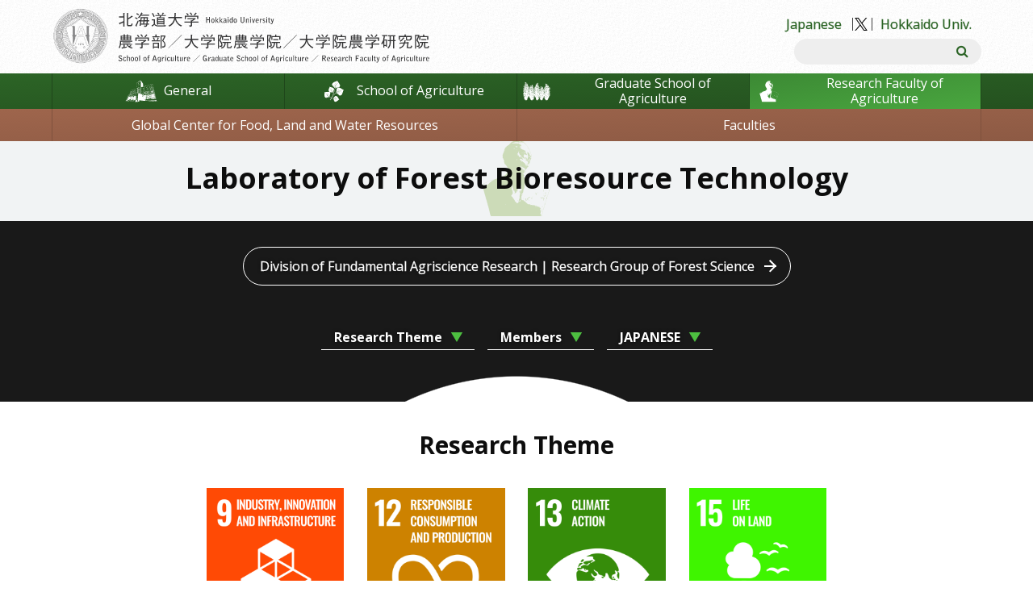

--- FILE ---
content_type: text/html; charset=UTF-8
request_url: https://www.agr.hokudai.ac.jp/en/r/lab/forest-bioresource-technology?doing_wp_cron=1716329417.1871449947357177734375
body_size: 5500
content:
<!DOCTYPE html>
<html lang="en">
<head>
<meta charset="UTF-8">
<meta name="viewport" content="width=device-width, initial-scale=1">
<link rel="stylesheet" href="https://fonts.googleapis.com/icon?family=Material+Icons">
<link rel="stylesheet" href="https://maxcdn.bootstrapcdn.com/font-awesome/4.7.0/css/font-awesome.min.css">
<link rel="stylesheet" href="https://fonts.googleapis.com/css?family=Libre+Franklin:300,600">

<title>Laboratory of Forest Bioresource Technology &#8211; School of Agriculture / Graduate School of Agriculture / Faculty of Agriculture, Hokkaido University</title>
<meta name='robots' content='max-image-preview:large' />
	<style>img:is([sizes="auto" i], [sizes^="auto," i]) { contain-intrinsic-size: 3000px 1500px }</style>
	<link rel='stylesheet' id='wp-block-library-css' href='https://www.agr.hokudai.ac.jp/wp/wp-includes/css/dist/block-library/style.min.css' type='text/css' media='all' />
<style id='classic-theme-styles-inline-css' type='text/css'>
/*! This file is auto-generated */
.wp-block-button__link{color:#fff;background-color:#32373c;border-radius:9999px;box-shadow:none;text-decoration:none;padding:calc(.667em + 2px) calc(1.333em + 2px);font-size:1.125em}.wp-block-file__button{background:#32373c;color:#fff;text-decoration:none}
</style>
<style id='global-styles-inline-css' type='text/css'>
:root{--wp--preset--aspect-ratio--square: 1;--wp--preset--aspect-ratio--4-3: 4/3;--wp--preset--aspect-ratio--3-4: 3/4;--wp--preset--aspect-ratio--3-2: 3/2;--wp--preset--aspect-ratio--2-3: 2/3;--wp--preset--aspect-ratio--16-9: 16/9;--wp--preset--aspect-ratio--9-16: 9/16;--wp--preset--color--black: #000000;--wp--preset--color--cyan-bluish-gray: #abb8c3;--wp--preset--color--white: #ffffff;--wp--preset--color--pale-pink: #f78da7;--wp--preset--color--vivid-red: #cf2e2e;--wp--preset--color--luminous-vivid-orange: #ff6900;--wp--preset--color--luminous-vivid-amber: #fcb900;--wp--preset--color--light-green-cyan: #7bdcb5;--wp--preset--color--vivid-green-cyan: #00d084;--wp--preset--color--pale-cyan-blue: #8ed1fc;--wp--preset--color--vivid-cyan-blue: #0693e3;--wp--preset--color--vivid-purple: #9b51e0;--wp--preset--gradient--vivid-cyan-blue-to-vivid-purple: linear-gradient(135deg,rgba(6,147,227,1) 0%,rgb(155,81,224) 100%);--wp--preset--gradient--light-green-cyan-to-vivid-green-cyan: linear-gradient(135deg,rgb(122,220,180) 0%,rgb(0,208,130) 100%);--wp--preset--gradient--luminous-vivid-amber-to-luminous-vivid-orange: linear-gradient(135deg,rgba(252,185,0,1) 0%,rgba(255,105,0,1) 100%);--wp--preset--gradient--luminous-vivid-orange-to-vivid-red: linear-gradient(135deg,rgba(255,105,0,1) 0%,rgb(207,46,46) 100%);--wp--preset--gradient--very-light-gray-to-cyan-bluish-gray: linear-gradient(135deg,rgb(238,238,238) 0%,rgb(169,184,195) 100%);--wp--preset--gradient--cool-to-warm-spectrum: linear-gradient(135deg,rgb(74,234,220) 0%,rgb(151,120,209) 20%,rgb(207,42,186) 40%,rgb(238,44,130) 60%,rgb(251,105,98) 80%,rgb(254,248,76) 100%);--wp--preset--gradient--blush-light-purple: linear-gradient(135deg,rgb(255,206,236) 0%,rgb(152,150,240) 100%);--wp--preset--gradient--blush-bordeaux: linear-gradient(135deg,rgb(254,205,165) 0%,rgb(254,45,45) 50%,rgb(107,0,62) 100%);--wp--preset--gradient--luminous-dusk: linear-gradient(135deg,rgb(255,203,112) 0%,rgb(199,81,192) 50%,rgb(65,88,208) 100%);--wp--preset--gradient--pale-ocean: linear-gradient(135deg,rgb(255,245,203) 0%,rgb(182,227,212) 50%,rgb(51,167,181) 100%);--wp--preset--gradient--electric-grass: linear-gradient(135deg,rgb(202,248,128) 0%,rgb(113,206,126) 100%);--wp--preset--gradient--midnight: linear-gradient(135deg,rgb(2,3,129) 0%,rgb(40,116,252) 100%);--wp--preset--font-size--small: 13px;--wp--preset--font-size--medium: 20px;--wp--preset--font-size--large: 36px;--wp--preset--font-size--x-large: 42px;--wp--preset--spacing--20: 0.44rem;--wp--preset--spacing--30: 0.67rem;--wp--preset--spacing--40: 1rem;--wp--preset--spacing--50: 1.5rem;--wp--preset--spacing--60: 2.25rem;--wp--preset--spacing--70: 3.38rem;--wp--preset--spacing--80: 5.06rem;--wp--preset--shadow--natural: 6px 6px 9px rgba(0, 0, 0, 0.2);--wp--preset--shadow--deep: 12px 12px 50px rgba(0, 0, 0, 0.4);--wp--preset--shadow--sharp: 6px 6px 0px rgba(0, 0, 0, 0.2);--wp--preset--shadow--outlined: 6px 6px 0px -3px rgba(255, 255, 255, 1), 6px 6px rgba(0, 0, 0, 1);--wp--preset--shadow--crisp: 6px 6px 0px rgba(0, 0, 0, 1);}:where(.is-layout-flex){gap: 0.5em;}:where(.is-layout-grid){gap: 0.5em;}body .is-layout-flex{display: flex;}.is-layout-flex{flex-wrap: wrap;align-items: center;}.is-layout-flex > :is(*, div){margin: 0;}body .is-layout-grid{display: grid;}.is-layout-grid > :is(*, div){margin: 0;}:where(.wp-block-columns.is-layout-flex){gap: 2em;}:where(.wp-block-columns.is-layout-grid){gap: 2em;}:where(.wp-block-post-template.is-layout-flex){gap: 1.25em;}:where(.wp-block-post-template.is-layout-grid){gap: 1.25em;}.has-black-color{color: var(--wp--preset--color--black) !important;}.has-cyan-bluish-gray-color{color: var(--wp--preset--color--cyan-bluish-gray) !important;}.has-white-color{color: var(--wp--preset--color--white) !important;}.has-pale-pink-color{color: var(--wp--preset--color--pale-pink) !important;}.has-vivid-red-color{color: var(--wp--preset--color--vivid-red) !important;}.has-luminous-vivid-orange-color{color: var(--wp--preset--color--luminous-vivid-orange) !important;}.has-luminous-vivid-amber-color{color: var(--wp--preset--color--luminous-vivid-amber) !important;}.has-light-green-cyan-color{color: var(--wp--preset--color--light-green-cyan) !important;}.has-vivid-green-cyan-color{color: var(--wp--preset--color--vivid-green-cyan) !important;}.has-pale-cyan-blue-color{color: var(--wp--preset--color--pale-cyan-blue) !important;}.has-vivid-cyan-blue-color{color: var(--wp--preset--color--vivid-cyan-blue) !important;}.has-vivid-purple-color{color: var(--wp--preset--color--vivid-purple) !important;}.has-black-background-color{background-color: var(--wp--preset--color--black) !important;}.has-cyan-bluish-gray-background-color{background-color: var(--wp--preset--color--cyan-bluish-gray) !important;}.has-white-background-color{background-color: var(--wp--preset--color--white) !important;}.has-pale-pink-background-color{background-color: var(--wp--preset--color--pale-pink) !important;}.has-vivid-red-background-color{background-color: var(--wp--preset--color--vivid-red) !important;}.has-luminous-vivid-orange-background-color{background-color: var(--wp--preset--color--luminous-vivid-orange) !important;}.has-luminous-vivid-amber-background-color{background-color: var(--wp--preset--color--luminous-vivid-amber) !important;}.has-light-green-cyan-background-color{background-color: var(--wp--preset--color--light-green-cyan) !important;}.has-vivid-green-cyan-background-color{background-color: var(--wp--preset--color--vivid-green-cyan) !important;}.has-pale-cyan-blue-background-color{background-color: var(--wp--preset--color--pale-cyan-blue) !important;}.has-vivid-cyan-blue-background-color{background-color: var(--wp--preset--color--vivid-cyan-blue) !important;}.has-vivid-purple-background-color{background-color: var(--wp--preset--color--vivid-purple) !important;}.has-black-border-color{border-color: var(--wp--preset--color--black) !important;}.has-cyan-bluish-gray-border-color{border-color: var(--wp--preset--color--cyan-bluish-gray) !important;}.has-white-border-color{border-color: var(--wp--preset--color--white) !important;}.has-pale-pink-border-color{border-color: var(--wp--preset--color--pale-pink) !important;}.has-vivid-red-border-color{border-color: var(--wp--preset--color--vivid-red) !important;}.has-luminous-vivid-orange-border-color{border-color: var(--wp--preset--color--luminous-vivid-orange) !important;}.has-luminous-vivid-amber-border-color{border-color: var(--wp--preset--color--luminous-vivid-amber) !important;}.has-light-green-cyan-border-color{border-color: var(--wp--preset--color--light-green-cyan) !important;}.has-vivid-green-cyan-border-color{border-color: var(--wp--preset--color--vivid-green-cyan) !important;}.has-pale-cyan-blue-border-color{border-color: var(--wp--preset--color--pale-cyan-blue) !important;}.has-vivid-cyan-blue-border-color{border-color: var(--wp--preset--color--vivid-cyan-blue) !important;}.has-vivid-purple-border-color{border-color: var(--wp--preset--color--vivid-purple) !important;}.has-vivid-cyan-blue-to-vivid-purple-gradient-background{background: var(--wp--preset--gradient--vivid-cyan-blue-to-vivid-purple) !important;}.has-light-green-cyan-to-vivid-green-cyan-gradient-background{background: var(--wp--preset--gradient--light-green-cyan-to-vivid-green-cyan) !important;}.has-luminous-vivid-amber-to-luminous-vivid-orange-gradient-background{background: var(--wp--preset--gradient--luminous-vivid-amber-to-luminous-vivid-orange) !important;}.has-luminous-vivid-orange-to-vivid-red-gradient-background{background: var(--wp--preset--gradient--luminous-vivid-orange-to-vivid-red) !important;}.has-very-light-gray-to-cyan-bluish-gray-gradient-background{background: var(--wp--preset--gradient--very-light-gray-to-cyan-bluish-gray) !important;}.has-cool-to-warm-spectrum-gradient-background{background: var(--wp--preset--gradient--cool-to-warm-spectrum) !important;}.has-blush-light-purple-gradient-background{background: var(--wp--preset--gradient--blush-light-purple) !important;}.has-blush-bordeaux-gradient-background{background: var(--wp--preset--gradient--blush-bordeaux) !important;}.has-luminous-dusk-gradient-background{background: var(--wp--preset--gradient--luminous-dusk) !important;}.has-pale-ocean-gradient-background{background: var(--wp--preset--gradient--pale-ocean) !important;}.has-electric-grass-gradient-background{background: var(--wp--preset--gradient--electric-grass) !important;}.has-midnight-gradient-background{background: var(--wp--preset--gradient--midnight) !important;}.has-small-font-size{font-size: var(--wp--preset--font-size--small) !important;}.has-medium-font-size{font-size: var(--wp--preset--font-size--medium) !important;}.has-large-font-size{font-size: var(--wp--preset--font-size--large) !important;}.has-x-large-font-size{font-size: var(--wp--preset--font-size--x-large) !important;}
:where(.wp-block-post-template.is-layout-flex){gap: 1.25em;}:where(.wp-block-post-template.is-layout-grid){gap: 1.25em;}
:where(.wp-block-columns.is-layout-flex){gap: 2em;}:where(.wp-block-columns.is-layout-grid){gap: 2em;}
:root :where(.wp-block-pullquote){font-size: 1.5em;line-height: 1.6;}
</style>
<link rel='stylesheet' id='agr-style-css' href='https://www.agr.hokudai.ac.jp/wp/wp-content/themes/agr_2404/style.css?fver=20250522082414' type='text/css' media='all' />
<script type="text/javascript" src="https://www.agr.hokudai.ac.jp/wp/wp-content/themes/agr_2404/lib/stinc/admin/../../stomp/slide-show/slide-show.min.js?fver=20240405054002" id="st-slide-show-js"></script>
<script type="text/javascript" src="https://www.agr.hokudai.ac.jp/wp/wp-content/themes/agr_2404/lib/stinc/admin/../../stomp/background-image/background-image.min.js?fver=20240405054002" id="st-background-image-js"></script>
<script type="text/javascript" src="https://www.agr.hokudai.ac.jp/wp/wp-content/themes/agr_2404/lib/stile/js/stile-full.min.js?fver=20240405054002" id="stile-js"></script>
<link rel="https://api.w.org/" href="https://www.agr.hokudai.ac.jp/wp-json/" /><link rel="canonical" href="https://www.agr.hokudai.ac.jp/en/r/lab/forest-bioresource-technology" />
<link rel='shortlink' href='https://www.agr.hokudai.ac.jp/?p=4625' />
<link rel="alternate" title="oEmbed (JSON)" type="application/json+oembed" href="https://www.agr.hokudai.ac.jp/wp-json/oembed/1.0/embed?url=https%3A%2F%2Fwww.agr.hokudai.ac.jp%2Fen%2Fr%2Flab%2Fforest-bioresource-technology" />
<link rel="alternate" title="oEmbed (XML)" type="text/xml+oembed" href="https://www.agr.hokudai.ac.jp/wp-json/oembed/1.0/embed?url=https%3A%2F%2Fwww.agr.hokudai.ac.jp%2Fen%2Fr%2Flab%2Fforest-bioresource-technology&#038;format=xml" />
<link rel='prev' title='Field Science Center for Northern Biosphere' href='https://www.agr.hokudai.ac.jp/en/r/lab/field-science-center-for-northern-biosphere' />
<link rel='next' title='Laboratory of Ecosystem Management' href='https://www.agr.hokudai.ac.jp/en/r/lab/ecosystem-management' />
<link rel="icon" href="https://www.agr.hokudai.ac.jp/wp/wp-content/uploads/2018/08/agr-320x320.png" sizes="32x32" />
<link rel="icon" href="https://www.agr.hokudai.ac.jp/wp/wp-content/uploads/2018/08/agr-320x320.png" sizes="192x192" />
<link rel="apple-touch-icon" href="https://www.agr.hokudai.ac.jp/wp/wp-content/uploads/2018/08/agr-320x320.png" />
<meta name="msapplication-TileImage" content="https://www.agr.hokudai.ac.jp/wp/wp-content/uploads/2018/08/agr-320x320.png" />
<script async src="https://www.googletagmanager.com/gtag/js?id=UA-27935739-1"></script>
<script>
window.dataLayer = window.dataLayer || [];
function gtag(){dataLayer.push(arguments);}
gtag('js', new Date());
gtag('config', 'UA-27935739-1');
</script>
<script async src="https://www.googletagmanager.com/gtag/js?id=G-X2697EFV06"></script>
<script>
window.dataLayer = window.dataLayer || [];
function gtag(){dataLayer.push(arguments);}
gtag('js', new Date());
gtag('config', 'G-X2697EFV06');
</script>
</head>

<body class="lab_en-template-default single single-lab_en postid-4625 site-rf site-lang-en">
<div id="page" class="site">
	<header id="masthead" class="site-header st-sticky-header" role="banner">
		<div class="site-header-top">
			<div class="site-branding">				<a href="https://www.agr.hokudai.ac.jp/en" rel="home">
					<img class="site-title" src="https://www.agr.hokudai.ac.jp/wp/wp-content/themes/agr_2404/img/agr-logo.svg" />
				</a>
			</div>			<div class="site-quick">
				<ul id="qlink" class="menu"><li id="menu-item-387" class="menu-item menu-item-type-post_type menu-item-object-page menu-item-home menu-item-387"><a href="https://www.agr.hokudai.ac.jp/">Japanese</a></li>
<li id="menu-item-9004" class="x-logo menu-item menu-item-type-custom menu-item-object-custom menu-item-9004"><a href="https://x.com/HokudaiAgr">X</a></li>
<li id="menu-item-388" class="menu-item menu-item-type-custom menu-item-object-custom menu-item-388"><a href="https://www.global.hokudai.ac.jp/">Hokkaido Univ.</a></li>
</ul>				<form role="search" method="get" class="search-form" action="https://www.agr.hokudai.ac.jp/">
	<label>
		<input type="search" class="search-field" placeholder="" value="" name="s" />
		<input type="hidden" class="search-field" value="en" name="site_lang" />
	</label>
	<input type="submit" class="search-submit" value="Search" />
</form>
			</div>
		</div>
		<div class="st-sticky-header-top">
			<nav class="site-navigation" role="navigation">
				<ul class="menu"><li id="menu-item-393" class="menu-item menu-item-type-post_type menu-item-object-page menu-item-393"><a href="https://www.agr.hokudai.ac.jp/en">General</a></li>
<li id="menu-item-390" class="menu-item menu-item-type-post_type menu-item-object-page menu-item-390"><a href="https://www.agr.hokudai.ac.jp/en/s">School of Agriculture</a></li>
<li id="menu-item-391" class="menu-item menu-item-type-post_type menu-item-object-page menu-item-391"><a href="https://www.agr.hokudai.ac.jp/en/g">Graduate School of Agriculture</a></li>
<li id="menu-item-392" class="menu-item menu-item-type-post_type menu-item-object-page menu-item-392 current-site"><a href="https://www.agr.hokudai.ac.jp/en/r">Research Faculty of Agriculture</a></li>
</ul>			</nav>
				<nav class="global-navigation" role="navigation">
		<ul class="menu">
			<li class="">
				<a class="panel-label" href="https://www.agr.hokudai.ac.jp/gsf/"><div>Global Center for Food, Land and Water Resources</div></a>
			</li>
			<li class="">
				<a class="panel-label" href="https://www.agr.hokudai.ac.jp/en/r/faculty"><div>Faculties</div></a>
			</li>
		</ul>
	</nav><!-- #site-navigation -->

		</div>
	</header>


	<div id="content" class="site-content">
	<div id="primary" class="content-area">
		<main id="main" class="site-main" role="main">
			<section id="post-4625" class="post-4625 lab_en type-lab_en status-publish hentry affil_rf-forest-bioresource-technology">
				<header class="page-header">
					<h1 class="page-title">Laboratory of Forest Bioresource Technology</h1>				</header>

				<section class="part-pic aside wide inv aside-page-index">
					<div class="button-row inv">
						<a href="https://www.agr.hokudai.ac.jp/en/r#forest-science">Division of Fundamental Agriscience Research | Research Group of Forest Science</a>
					</div>
					<div class="container-anchor">
						<a href="#content">Research Theme</a>
						<a href="#member">Members</a>
						<a href="https://www.agr.hokudai.ac.jp/r/lab/forest-bioresource-technology">JAPANESE</a>
					</div>
				</section>

				<section class="part-nrm">
					<hr>
					<header class="section-header">
						<h2 class="section-title stile-link-target" id="content">Research Theme</h2>
					</header>
					<div class="section-content narrow stile">
						<div class="column-4">
<div>
<p><img fetchpriority="high" decoding="async" class="aligncenter size-medium_large wp-image-6247" src="https://www.agr.hokudai.ac.jp/wp/wp-content/uploads/2020/06/E_SDG_PRINT-09-960x960.jpg" alt="" width="960" height="960" srcset="https://www.agr.hokudai.ac.jp/wp/wp-content/uploads/2020/06/E_SDG_PRINT-09-960x960.jpg 960w, https://www.agr.hokudai.ac.jp/wp/wp-content/uploads/2020/06/E_SDG_PRINT-09-640x640.jpg 640w, https://www.agr.hokudai.ac.jp/wp/wp-content/uploads/2020/06/E_SDG_PRINT-09-1280x1280.jpg 1280w, https://www.agr.hokudai.ac.jp/wp/wp-content/uploads/2020/06/E_SDG_PRINT-09-320x320.jpg 320w, https://www.agr.hokudai.ac.jp/wp/wp-content/uploads/2020/06/E_SDG_PRINT-09-1536x1536.jpg 1536w, https://www.agr.hokudai.ac.jp/wp/wp-content/uploads/2020/06/E_SDG_PRINT-09-2048x2048.jpg 2048w, https://www.agr.hokudai.ac.jp/wp/wp-content/uploads/2020/06/E_SDG_PRINT-09-480x480.jpg 480w" sizes="(max-width: 960px) 100vw, 960px" /></p>
</div>
<div>
<p><img decoding="async" class="aligncenter size-medium_large wp-image-6250" src="https://www.agr.hokudai.ac.jp/wp/wp-content/uploads/2020/06/E_SDG_PRINT-12-960x960.jpg" alt="" width="960" height="960" srcset="https://www.agr.hokudai.ac.jp/wp/wp-content/uploads/2020/06/E_SDG_PRINT-12-960x960.jpg 960w, https://www.agr.hokudai.ac.jp/wp/wp-content/uploads/2020/06/E_SDG_PRINT-12-640x640.jpg 640w, https://www.agr.hokudai.ac.jp/wp/wp-content/uploads/2020/06/E_SDG_PRINT-12-1280x1280.jpg 1280w, https://www.agr.hokudai.ac.jp/wp/wp-content/uploads/2020/06/E_SDG_PRINT-12-320x320.jpg 320w, https://www.agr.hokudai.ac.jp/wp/wp-content/uploads/2020/06/E_SDG_PRINT-12-1536x1536.jpg 1536w, https://www.agr.hokudai.ac.jp/wp/wp-content/uploads/2020/06/E_SDG_PRINT-12-2048x2048.jpg 2048w, https://www.agr.hokudai.ac.jp/wp/wp-content/uploads/2020/06/E_SDG_PRINT-12-480x480.jpg 480w" sizes="(max-width: 960px) 100vw, 960px" /></p>
</div>
<div>
<p><img decoding="async" class="aligncenter size-medium_large wp-image-6251" src="https://www.agr.hokudai.ac.jp/wp/wp-content/uploads/2020/06/E_SDG_PRINT-13-960x960.jpg" alt="" width="960" height="960" srcset="https://www.agr.hokudai.ac.jp/wp/wp-content/uploads/2020/06/E_SDG_PRINT-13-960x960.jpg 960w, https://www.agr.hokudai.ac.jp/wp/wp-content/uploads/2020/06/E_SDG_PRINT-13-640x640.jpg 640w, https://www.agr.hokudai.ac.jp/wp/wp-content/uploads/2020/06/E_SDG_PRINT-13-1280x1280.jpg 1280w, https://www.agr.hokudai.ac.jp/wp/wp-content/uploads/2020/06/E_SDG_PRINT-13-320x320.jpg 320w, https://www.agr.hokudai.ac.jp/wp/wp-content/uploads/2020/06/E_SDG_PRINT-13-1536x1536.jpg 1536w, https://www.agr.hokudai.ac.jp/wp/wp-content/uploads/2020/06/E_SDG_PRINT-13-2048x2048.jpg 2048w, https://www.agr.hokudai.ac.jp/wp/wp-content/uploads/2020/06/E_SDG_PRINT-13-480x480.jpg 480w" sizes="(max-width: 960px) 100vw, 960px" /></p>
</div>
<div>
<p><img loading="lazy" decoding="async" class="aligncenter size-medium_large wp-image-6253" src="https://www.agr.hokudai.ac.jp/wp/wp-content/uploads/2020/06/E_SDG_PRINT-15-960x960.jpg" alt="" width="960" height="960" srcset="https://www.agr.hokudai.ac.jp/wp/wp-content/uploads/2020/06/E_SDG_PRINT-15-960x960.jpg 960w, https://www.agr.hokudai.ac.jp/wp/wp-content/uploads/2020/06/E_SDG_PRINT-15-640x640.jpg 640w, https://www.agr.hokudai.ac.jp/wp/wp-content/uploads/2020/06/E_SDG_PRINT-15-1280x1280.jpg 1280w, https://www.agr.hokudai.ac.jp/wp/wp-content/uploads/2020/06/E_SDG_PRINT-15-320x320.jpg 320w, https://www.agr.hokudai.ac.jp/wp/wp-content/uploads/2020/06/E_SDG_PRINT-15-1536x1536.jpg 1536w, https://www.agr.hokudai.ac.jp/wp/wp-content/uploads/2020/06/E_SDG_PRINT-15-2048x2048.jpg 2048w, https://www.agr.hokudai.ac.jp/wp/wp-content/uploads/2020/06/E_SDG_PRINT-15-480x480.jpg 480w" sizes="auto, (max-width: 960px) 100vw, 960px" /></p>
</div>
</div>
<p> Our research group aims to develop technologies pertaining to increased production and/or new utilization of woody biomass, non-timber forest products and resources, including their conversion to value-added functional materials. Our research and education cover the underlying sciences for those technologies: especially, fundamental sciences on clarification of interaction and mass balance among biotic communities in forest.</p>
<h4>Current research activities</h4>
<ul>
<li>Cultivation, breeding, and molecular phylogenetic analysis of basidiomycetes</li>
<li>Clarification of symbiotic mechanism between forest plants and fungi</li>
<li>Clarification of ecological characteristics of forest plants and its application to restoration of forest vegetation</li>
<li>Clarification of ecological characteristics of forest microorganisms and exploration of their function</li>
<li>Development of unused, non-timber forest resources</li>
<li>Monitoring woody biomass-derived components in their biodegradation processes</li>
<li>Clarification of the role of lignin in plants</li>
<li>Development of novel materials/useful substances from agroforest biomass resources</li>
</ul>
					</div>
				</section>



				<section class="part-alt">
					<hr>
					<header class="section-header">
						<h2 class="section-title stile-link-target" id="member">Members</h2>
					</header>
					<div class="section-content">
						<ul class="list-item-faculty-full">
<li class="item-faculty-full stile-link-target" id="tamai-yutaka">
	<div>
		<div class="position">Professor</div>
		<div class="name">TAMAI Yutaka</div>
		<ul class="list-link">
		</ul>
	</div>
	<div>
		<table><tbody>
			<tr><th>Degree</th><td>D. Agr.</td></tr>
			<tr><th>Specialty</th><td>Physiology and Ecology of Mushrooms, Utilization of Forest By-products, Utilization of Mycorrhiza.</td></tr>
			<tr><th>Charge (US)</th><td class="charge"><a href="https://www.agr.hokudai.ac.jp/en/s/forest-science#forest-bioresource-technology">Department of Forest Science | Forest Bioresource Technology</a></td></tr>
			<tr><th>Charge (GS)</th><td class="charge"><a href="https://www.agr.hokudai.ac.jp/en/g/frontiers-in-environmental-sciences#unit-of-forest-resource-utilization">Division of Agriculture | Frontiers in Environmental Sciences | Unit of Forest Resource Utilization</a></td></tr>
			<tr><th>Research Theme</th><td class="stile"><p>Physiology and Ecology of Mushrooms, Utilization of Forest By-products, Utilization of Mycorrhiza</p>
</td></tr>
		</tbody></table>
	</div>
</li>
<li class="item-faculty-full stile-link-target" id="koda-keiichi">
	<div>
		<div class="position">Associate Professor</div>
		<div class="name">KODA Keiichi</div>
		<ul class="list-link">
		</ul>
	</div>
	<div>
		<table><tbody>
			<tr><th>Degree</th><td>D. Agr.</td></tr>
			<tr><th>Specialty</th><td>Wood Chemistry</td></tr>
			<tr><th>Charge (US)</th><td class="charge"><a href="https://www.agr.hokudai.ac.jp/en/s/forest-science#forest-bioresource-technology">Department of Forest Science | Forest Bioresource Technology</a></td></tr>
			<tr><th>Charge (GS)</th><td class="charge"><a href="https://www.agr.hokudai.ac.jp/en/g/frontiers-in-environmental-sciences#unit-of-forest-resource-utilization">Division of Agriculture | Frontiers in Environmental Sciences | Unit of Forest Resource Utilization</a></td></tr>
			<tr><th>Research Theme</th><td class="stile"><p>Wood Components Chemistry, Chemical/Biochemical Conversion of Forest Biomass</p>
</td></tr>
		</tbody></table>
	</div>
</li>
						</ul>
					</div>
				</section>




			</section>

		</main>
	</div>
	</div><!-- #content -->

	<footer id="colophon" class="site-footer" role="contentinfo">
		<div id="footer-links">
			<div class="menu-footer-menu-en-container"><ul id="flink" class="menu"><li id="menu-item-2068" class="menu-item menu-item-type-custom menu-item-object-custom menu-item-2068"><a href="https://www.agr.hokudai.ac.jp/en/r/faculty">Faculties</a></li>
<li id="menu-item-2005" class="menu-item menu-item-type-post_type menu-item-object-page menu-item-2005"><a href="https://www.agr.hokudai.ac.jp/en/i/access-map">Access Map</a></li>
<li id="menu-item-2302" class="menu-item menu-item-type-post_type menu-item-object-page menu-item-2302"><a href="https://www.agr.hokudai.ac.jp/en/i/policy">Site Policy</a></li>
</ul></div>		</div>
		<div class="site-info">
			Copyright © 2017 School of Agriculture / Graduate School of Agriculture / Research Faculty of Agriculture, Hokkaido University. All Rights Reserved.
		</div>
	</footer>

</div><!-- #page -->

<a id="backtotop" href="#top"></a>
<script type="text/javascript" src="https://www.agr.hokudai.ac.jp/wp/wp-content/themes/agr_2404/js/backtotop.min.js?fver=20240405054005" id="backtotop-js"></script>
<script type="text/javascript" src="https://www.agr.hokudai.ac.jp/wp/wp-content/themes/agr_2404/js/global-nav.min.js?fver=20240405054005" id="global-nav-js"></script>
<script type="text/javascript" src="https://www.agr.hokudai.ac.jp/wp/wp-content/themes/agr_2404/lib/stool/js/structure/sticky-header-fixed.min.js?fver=20240405054002" id="sticky-header-js"></script>

</body>
</html>


--- FILE ---
content_type: text/css
request_url: https://www.agr.hokudai.ac.jp/wp/wp-content/themes/agr_2404/style.css?fver=20250522082414
body_size: 29699
content:
/*!
Theme Name: Agr_2404.20250522
Theme URI: http://www.stxst.com/
Author: Space-Time Inc.
Author URI: http://www.stxst.com/
Description: Theme for School of Agriculture / Graduate School of Agriculture / Research Faculty of Agriculture, Hokkaido University
Version: 2025-05-22
Text Domain: default
Tags: education
*/@import"https://fonts.googleapis.com/css?family=Open+Sans:400,400i,700,700i&display=swap";@import"https://fonts.googleapis.com/css?family=Spectral:300,300i,600,600i&display=swap";html,body,h1,h2,h3,h4,h5,h6,a,p,span,em,small,strong,sub,sup,mark,del,ins,strike,abbr,dfn,blockquote,q,cite,code,pre,ol,ul,li,dl,dt,dd,div,hr,section,article,main,aside,nav,header,hgroup,footer,img,figure,figcaption,address,time,audio,video,canvas,iframe,details,summary,fieldset,form,label,legend,table,caption,tbody,tfoot,thead,tr,th,td{margin:0;padding:0;border:0}html{box-sizing:border-box}*,*::before,*::after{box-sizing:inherit;background-repeat:no-repeat}main{display:block}html{line-height:1;-webkit-text-size-adjust:100%;word-wrap:break-word;overflow-wrap:break-word;-moz-tab-size:4;tab-size:4}*{font-size:inherit;font-family:inherit;line-height:inherit}a,a:visited{color:inherit}a{text-decoration:none}h1,h2,h3,h4,h5,h6{font-size:100%;font-weight:normal}mark{color:inherit;background-color:inherit}address{font-style:inherit}code,kbd,samp,pre{font-size:1em}ol[class],ul[class]{list-style:none}table{border-collapse:collapse;border-spacing:0}td,th{text-align:left}img,iframe,embed,object,audio,video{max-width:100%;height:auto;border:none}button,input,select,textarea{border-radius:0}button,[type=button],[type=reset],[type=submit],[role=button]{cursor:pointer}[disabled]{cursor:default}button,input,optgroup,select,textarea{font:inherit;margin:0}button,input,select,textarea{border:1px solid WindowFrame;color:inherit}button,input{line-height:1;overflow:visible}button,select{text-transform:none}button,[type=button],[type=reset],[type=submit]{-webkit-appearance:button}button::-moz-focus-inner,[type=button]::-moz-focus-inner,[type=reset]::-moz-focus-inner,[type=submit]::-moz-focus-inner{border-style:none;padding:0}button:-moz-focusring,[type=button]:-moz-focusring,[type=reset]:-moz-focusring,[type=submit]:-moz-focusring{outline:1px dotted ButtonText}[type=search]{-webkit-appearance:none;outline-offset:-2px}[type=search]::-webkit-search-decoration{-webkit-appearance:none}[type=number]{width:auto}[type=range]{padding:0}select{-webkit-appearance:none;-moz-appearance:none}select::-ms-expand{display:none}select::-ms-value{color:currentColor}textarea{overflow:auto;resize:vertical}legend{border:0;color:inherit;display:table;max-width:100%;white-space:normal}progress{display:inline-block;vertical-align:baseline}:-ms-input-placeholder{color:inherit;opacity:.54}::-webkit-file-upload-button{-webkit-appearance:button;font:inherit}@font-face{font-family:"Yu Gothic C";font-weight:100;src:local("Yu Gothic Medium"),local("YuGothic-Medium"),local("YuGothic-Regular")}@font-face{font-family:"Yu Gothic C";font-weight:200;src:local("Yu Gothic Medium"),local("YuGothic-Medium"),local("YuGothic-Regular")}@font-face{font-family:"Yu Gothic C";font-weight:300;src:local("Yu Gothic Medium"),local("YuGothic-Medium"),local("YuGothic-Regular")}@font-face{font-family:"Yu Gothic C";font-weight:400;src:local("Yu Gothic Medium"),local("YuGothic-Medium"),local("YuGothic-Regular")}@font-face{font-family:"Yu Gothic C";font-weight:normal;src:local("Yu Gothic Medium"),local("YuGothic-Medium"),local("YuGothic-Regular")}@font-face{font-family:"Yu Gothic C";font-weight:bold;src:local("Yu Gothic Bold"),local("YuGothic-Bold")}@font-face{font-family:"Yu Mincho";font-weight:100;src:local("Yu Mincho Regular"),local("YuMincho-Regular")}@font-face{font-family:"Yu Mincho";font-weight:200;src:local("Yu Mincho Regular"),local("YuMincho-Regular")}@font-face{font-family:"Yu Mincho";font-weight:300;src:local("Yu Mincho Regular"),local("YuMincho-Regular")}@font-face{font-family:"Yu Mincho";font-weight:400;src:local("Yu Mincho Regular"),local("YuMincho-Regular")}@font-face{font-family:"Yu Mincho";font-weight:normal;src:local("Yu Mincho Regular"),local("YuMincho-Regular")}@font-face{font-family:"Yu Mincho";font-weight:bold;src:local("Yu Mincho Demibold"),local("YuMincho-Demibold")}@font-face{font-family:Meiryo;font-weight:normal;src:local("Meiryo")}@font-face{font-family:Meiryo;font-weight:bold;src:local("Meiryo Bold")}@font-face{font-family:"HG Mincho";font-weight:normal;src:local("HGMinchoB")}@font-face{font-family:"HG Mincho";font-weight:bold;src:local("HGMinchoE")}.visually-hidden{position:absolute;width:1px;height:1px;overflow:hidden;border:0;padding:0;clip:rect(0 0 0 0);clip-path:inset(50%);margin:-1px;white-space:nowrap}@media(prefers-reduced-motion: reduce){*,*::before,*::after{animation-duration:.01ms !important;animation-iteration-count:1 !important;transition-duration:.01ms !important;scroll-behavior:auto !important}}.stile .tab-page>div>div+div,.widget_text .textwidget .tab-page>div>div+div,.stile .pseudo-tab-page>div+div,.widget_text .textwidget .pseudo-tab-page>div+div,.stile .column-2>*>div+div,.widget_text .textwidget .column-2>*>div+div,.stile .column-3>*>div+div,.widget_text .textwidget .column-3>*>div+div,.stile .column-4>*>div+div,.widget_text .textwidget .column-4>*>div+div,.stile .card-2>*>div+div,.widget_text .textwidget .card-2>*>div+div,.stile .card-3>*>div+div,.widget_text .textwidget .card-3>*>div+div,.stile .card-4>*>div+div,.widget_text .textwidget .card-4>*>div+div,.stile div.frame blockquote>div+div,.stile blockquote>div+div,.widget_text .textwidget blockquote>div+div,.stile div.frame>div+div,.widget_text .textwidget div.frame>div+div,.stile>div+div,.widget_text .textwidget>div+div{margin-top:1.8rem}.stile div.frame .tab-page>div>*:first-child.alignleft+*:not([class]),.widget_text .textwidget div.frame .tab-page>div>*:first-child.alignleft+*:not([class]),.stile .tab-page>div>*:first-child.alignleft+*:not([class]),.widget_text .textwidget .tab-page>div>*:first-child.alignleft+*:not([class]),.stile div.frame .pseudo-tab-page>*:first-child.alignleft+*:not([class]),.widget_text .textwidget div.frame .pseudo-tab-page>*:first-child.alignleft+*:not([class]),.stile .pseudo-tab-page>*:first-child.alignleft+*:not([class]),.widget_text .textwidget .pseudo-tab-page>*:first-child.alignleft+*:not([class]),.stile div.frame .column-2>*>*:first-child.alignleft+*:not([class]),.widget_text .textwidget div.frame .column-2>*>*:first-child.alignleft+*:not([class]),.stile .column-2>*>*:first-child.alignleft+*:not([class]),.widget_text .textwidget .column-2>*>*:first-child.alignleft+*:not([class]),.stile div.frame .column-3>*>*:first-child.alignleft+*:not([class]),.widget_text .textwidget div.frame .column-3>*>*:first-child.alignleft+*:not([class]),.stile .column-3>*>*:first-child.alignleft+*:not([class]),.widget_text .textwidget .column-3>*>*:first-child.alignleft+*:not([class]),.stile div.frame .column-4>*>*:first-child.alignleft+*:not([class]),.widget_text .textwidget div.frame .column-4>*>*:first-child.alignleft+*:not([class]),.stile .column-4>*>*:first-child.alignleft+*:not([class]),.widget_text .textwidget .column-4>*>*:first-child.alignleft+*:not([class]),.stile div.frame .card-2>*>*:first-child.alignleft+*:not([class]),.widget_text .textwidget div.frame .card-2>*>*:first-child.alignleft+*:not([class]),.stile .card-2>*>*:first-child.alignleft+*:not([class]),.widget_text .textwidget .card-2>*>*:first-child.alignleft+*:not([class]),.stile div.frame .card-3>*>*:first-child.alignleft+*:not([class]),.widget_text .textwidget div.frame .card-3>*>*:first-child.alignleft+*:not([class]),.stile .card-3>*>*:first-child.alignleft+*:not([class]),.widget_text .textwidget .card-3>*>*:first-child.alignleft+*:not([class]),.stile div.frame .card-4>*>*:first-child.alignleft+*:not([class]),.widget_text .textwidget div.frame .card-4>*>*:first-child.alignleft+*:not([class]),.stile .card-4>*>*:first-child.alignleft+*:not([class]),.widget_text .textwidget .card-4>*>*:first-child.alignleft+*:not([class]),.stile div.frame blockquote>*:first-child.alignleft+*:not([class]),.widget_text .textwidget div.frame blockquote>*:first-child.alignleft+*:not([class]),.stile blockquote>*:first-child.alignleft+*:not([class]),.widget_text .textwidget blockquote>*:first-child.alignleft+*:not([class]),.stile div.frame>*:first-child.alignleft+*:not([class]),.widget_text .textwidget div.frame>*:first-child.alignleft+*:not([class]),.stile>*:first-child.alignleft+*:not([class]),.widget_text .textwidget>*:first-child.alignleft+*:not([class]),.stile div.frame .tab-page>div>*:first-child.alignright+*:not([class]),.widget_text .textwidget div.frame .tab-page>div>*:first-child.alignright+*:not([class]),.stile .tab-page>div>*:first-child.alignright+*:not([class]),.widget_text .textwidget .tab-page>div>*:first-child.alignright+*:not([class]),.stile div.frame .pseudo-tab-page>*:first-child.alignright+*:not([class]),.widget_text .textwidget div.frame .pseudo-tab-page>*:first-child.alignright+*:not([class]),.stile .pseudo-tab-page>*:first-child.alignright+*:not([class]),.widget_text .textwidget .pseudo-tab-page>*:first-child.alignright+*:not([class]),.stile div.frame .column-2>*>*:first-child.alignright+*:not([class]),.widget_text .textwidget div.frame .column-2>*>*:first-child.alignright+*:not([class]),.stile .column-2>*>*:first-child.alignright+*:not([class]),.widget_text .textwidget .column-2>*>*:first-child.alignright+*:not([class]),.stile div.frame .column-3>*>*:first-child.alignright+*:not([class]),.widget_text .textwidget div.frame .column-3>*>*:first-child.alignright+*:not([class]),.stile .column-3>*>*:first-child.alignright+*:not([class]),.widget_text .textwidget .column-3>*>*:first-child.alignright+*:not([class]),.stile div.frame .column-4>*>*:first-child.alignright+*:not([class]),.widget_text .textwidget div.frame .column-4>*>*:first-child.alignright+*:not([class]),.stile .column-4>*>*:first-child.alignright+*:not([class]),.widget_text .textwidget .column-4>*>*:first-child.alignright+*:not([class]),.stile div.frame .card-2>*>*:first-child.alignright+*:not([class]),.widget_text .textwidget div.frame .card-2>*>*:first-child.alignright+*:not([class]),.stile .card-2>*>*:first-child.alignright+*:not([class]),.widget_text .textwidget .card-2>*>*:first-child.alignright+*:not([class]),.stile div.frame .card-3>*>*:first-child.alignright+*:not([class]),.widget_text .textwidget div.frame .card-3>*>*:first-child.alignright+*:not([class]),.stile .card-3>*>*:first-child.alignright+*:not([class]),.widget_text .textwidget .card-3>*>*:first-child.alignright+*:not([class]),.stile div.frame .card-4>*>*:first-child.alignright+*:not([class]),.widget_text .textwidget div.frame .card-4>*>*:first-child.alignright+*:not([class]),.stile .card-4>*>*:first-child.alignright+*:not([class]),.widget_text .textwidget .card-4>*>*:first-child.alignright+*:not([class]),.stile div.frame blockquote>*:first-child.alignright+*:not([class]),.widget_text .textwidget div.frame blockquote>*:first-child.alignright+*:not([class]),.stile blockquote>*:first-child.alignright+*:not([class]),.widget_text .textwidget blockquote>*:first-child.alignright+*:not([class]),.stile div.frame>*:first-child.alignright+*:not([class]),.widget_text .textwidget div.frame>*:first-child.alignright+*:not([class]),.stile>*:first-child.alignright+*:not([class]),.widget_text .textwidget>*:first-child.alignright+*:not([class]){margin-top:0}.stile div.frame *+figcaption,.widget_text .textwidget div.frame *+figcaption,.stile *+figcaption,.widget_text .textwidget *+figcaption{margin-top:.9rem}.stile div.frame table>caption,.stile table>caption,.widget_text .textwidget table>caption{padding-bottom:.9rem}.stile ul:not([class])>li+li,.widget_text .textwidget ul:not([class])>li+li,.stile ul.stile>li+li,.widget_text .textwidget ul.stile>li+li{margin-top:.9rem}.stile ul[data-stile~=compact]>li+li,.widget_text .textwidget ul[data-stile~=compact]>li+li{margin-top:0}.stile ol:not([class])>li+li::before,.widget_text .textwidget ol:not([class])>li+li::before,.stile ol.stile>li+li::before,.widget_text .textwidget ol.stile>li+li::before{padding-top:.9rem}.stile ol[data-stile~=compact]>li+li::before,.widget_text .textwidget ol[data-stile~=compact]>li+li::before{padding-top:0}.stile dl:not([class])>*+dt,.widget_text .textwidget dl:not([class])>*+dt,.stile dl.stile>*+dt,.widget_text .textwidget dl.stile>*+dt{margin-top:.9rem}.stile dl[data-stile~=compact]>*+dt,.widget_text .textwidget dl[data-stile~=compact]>*+dt{margin-top:0}.stile div.frame li>ul,.stile li>ul,.widget_text .textwidget li>ul,.stile div.frame li>ol,.stile li>ol,.widget_text .textwidget li>ol,.stile div.frame li>dl,.stile li>dl,.widget_text .textwidget li>dl,.stile div.frame dd>ul,.stile dd>ul,.widget_text .textwidget dd>ul,.stile div.frame dd>ol,.stile dd>ol,.widget_text .textwidget dd>ol,.stile div.frame dd>dl,.stile dd>dl,.widget_text .textwidget dd>dl{margin-top:.9rem}.stile div.frame *+blockquote,.widget_text .textwidget div.frame *+blockquote,.stile *+blockquote,.widget_text .textwidget *+blockquote,.stile div.frame blockquote+*,.stile blockquote+*,.widget_text .textwidget blockquote+*,.stile div.frame *+nav,.widget_text .textwidget div.frame *+nav,.stile *+nav,.widget_text .textwidget *+nav,.stile div.frame nav+*,.stile nav+*,.widget_text .textwidget nav+*,.stile div.frame *+pre,.widget_text .textwidget div.frame *+pre,.stile *+pre,.widget_text .textwidget *+pre,.stile div.frame pre+*,.stile pre+*,.widget_text .textwidget pre+*,.stile div.frame *+ul,.widget_text .textwidget div.frame *+ul,.stile *+ul,.widget_text .textwidget *+ul,.stile div.frame ul+*,.stile ul+*,.widget_text .textwidget ul+*,.stile div.frame *+ol,.widget_text .textwidget div.frame *+ol,.stile *+ol,.widget_text .textwidget *+ol,.stile div.frame ol+*,.stile ol+*,.widget_text .textwidget ol+*,.stile div.frame *+dl,.widget_text .textwidget div.frame *+dl,.stile *+dl,.widget_text .textwidget *+dl,.stile div.frame dl+*,.stile dl+*,.widget_text .textwidget dl+*,.stile div.frame *+p,.widget_text .textwidget div.frame *+p,.stile *+p,.widget_text .textwidget *+p,.stile div.frame p+*,.stile p+*,.widget_text .textwidget p+*{margin-top:1.8rem}.stile div.frame *+table,.widget_text .textwidget div.frame *+table,.stile *+table,.widget_text .textwidget *+table,.stile div.frame table+*,.stile table+*,.widget_text .textwidget table+*,.stile div.frame *+hr,.widget_text .textwidget div.frame *+hr,.stile *+hr,.widget_text .textwidget *+hr,.stile div.frame hr+*,.stile hr+*,.widget_text .textwidget hr+*{margin-top:3.6rem}.stile div.frame p+p,.stile p+p,.widget_text .textwidget p+p{margin-top:.9rem}@media screen and (min-width: 600px),print and (min-width: 193px){.stile div.frame *+.alignleft:not([data-stile~=aligncenter])[data-stile~=next-to-table],.widget_text .textwidget div.frame *+.alignleft:not([data-stile~=aligncenter])[data-stile~=next-to-table],.stile *+.alignleft:not([data-stile~=aligncenter])[data-stile~=next-to-table],.widget_text .textwidget *+.alignleft:not([data-stile~=aligncenter])[data-stile~=next-to-table],.stile .alignleft:not([data-stile~=aligncenter])[data-stile~=next-to-table]+*,.widget_text .textwidget .alignleft:not([data-stile~=aligncenter])[data-stile~=next-to-table]+*,.stile div.frame *+.alignright:not([data-stile~=aligncenter])[data-stile~=next-to-table],.widget_text .textwidget div.frame *+.alignright:not([data-stile~=aligncenter])[data-stile~=next-to-table],.stile *+.alignright:not([data-stile~=aligncenter])[data-stile~=next-to-table],.widget_text .textwidget *+.alignright:not([data-stile~=aligncenter])[data-stile~=next-to-table],.stile .alignright:not([data-stile~=aligncenter])[data-stile~=next-to-table]+*,.widget_text .textwidget .alignright:not([data-stile~=aligncenter])[data-stile~=next-to-table]+*{margin-top:3.6rem}.stile div.frame *+.alignleft:not([data-stile~=aligncenter])[data-stile~=next-to-hr],.widget_text .textwidget div.frame *+.alignleft:not([data-stile~=aligncenter])[data-stile~=next-to-hr],.stile *+.alignleft:not([data-stile~=aligncenter])[data-stile~=next-to-hr],.widget_text .textwidget *+.alignleft:not([data-stile~=aligncenter])[data-stile~=next-to-hr],.stile .alignleft:not([data-stile~=aligncenter])[data-stile~=next-to-hr]+*,.widget_text .textwidget .alignleft:not([data-stile~=aligncenter])[data-stile~=next-to-hr]+*,.stile div.frame *+.alignright:not([data-stile~=aligncenter])[data-stile~=next-to-hr],.widget_text .textwidget div.frame *+.alignright:not([data-stile~=aligncenter])[data-stile~=next-to-hr],.stile *+.alignright:not([data-stile~=aligncenter])[data-stile~=next-to-hr],.widget_text .textwidget *+.alignright:not([data-stile~=aligncenter])[data-stile~=next-to-hr],.stile .alignright:not([data-stile~=aligncenter])[data-stile~=next-to-hr]+*,.widget_text .textwidget .alignright:not([data-stile~=aligncenter])[data-stile~=next-to-hr]+*{margin-top:3.6rem}.stile p+.alignleft:not([data-stile~=aligncenter])[data-stile~=next-to-p],.widget_text .textwidget p+.alignleft:not([data-stile~=aligncenter])[data-stile~=next-to-p],.stile .alignleft:not([data-stile~=aligncenter])[data-stile~=next-to-p]+p,.widget_text .textwidget .alignleft:not([data-stile~=aligncenter])[data-stile~=next-to-p]+p,.stile p+.alignright:not([data-stile~=aligncenter])[data-stile~=next-to-p],.widget_text .textwidget p+.alignright:not([data-stile~=aligncenter])[data-stile~=next-to-p],.stile .alignright:not([data-stile~=aligncenter])[data-stile~=next-to-p]+p,.widget_text .textwidget .alignright:not([data-stile~=aligncenter])[data-stile~=next-to-p]+p{margin-top:.9rem}}.stile div.frame .alignleft,.stile .alignleft,.widget_text .textwidget .alignleft,.stile div.frame .alignright,.stile .alignright,.widget_text .textwidget .alignright,.stile div.frame .aligncenter,.stile .aligncenter,.widget_text .textwidget .aligncenter{margin-top:1.8rem;margin-bottom:1.8rem}@media screen and (min-width: 600px),print and (min-width: 193px){.stile div.frame .alignleft,.stile .alignleft,.widget_text .textwidget .alignleft,.stile div.frame .alignright,.stile .alignright,.widget_text .textwidget .alignright{margin-top:0;margin-bottom:.9rem}}.stile div.frame figure,.stile figure,.widget_text .textwidget figure{margin-top:3.6rem;margin-bottom:3.6rem}@media screen and (min-width: 600px),print and (min-width: 193px){.stile figure.alignleft,.widget_text .textwidget figure.alignleft,.stile figure.alignright,.widget_text .textwidget figure.alignright{margin-top:1.8rem;margin-bottom:1.8rem}}.stile .size-thumbnail.alignleft,.widget_text .textwidget .size-thumbnail.alignleft,.stile .size-thumbnail.alignright,.widget_text .textwidget .size-thumbnail.alignright{margin-top:0;margin-bottom:.9rem}.stile .size-small.alignleft,.widget_text .textwidget .size-small.alignleft,.stile .size-small.alignright,.widget_text .textwidget .size-small.alignright,.stile .size-medium-small.alignleft,.widget_text .textwidget .size-medium-small.alignleft,.stile .size-medium-small.alignright,.widget_text .textwidget .size-medium-small.alignright,.stile .size-medium.alignleft,.widget_text .textwidget .size-medium.alignleft,.stile .size-medium.alignright,.widget_text .textwidget .size-medium.alignright,.stile .size-medium_large.alignleft,.widget_text .textwidget .size-medium_large.alignleft,.stile .size-medium_large.alignright,.widget_text .textwidget .size-medium_large.alignright,.stile .size-medium-large.alignleft,.widget_text .textwidget .size-medium-large.alignleft,.stile .size-medium-large.alignright,.widget_text .textwidget .size-medium-large.alignright,.stile .size-large.alignleft,.widget_text .textwidget .size-large.alignleft,.stile .size-large.alignright,.widget_text .textwidget .size-large.alignright,.stile .size-full.alignleft,.widget_text .textwidget .size-full.alignleft,.stile .size-full.alignright,.widget_text .textwidget .size-full.alignright{margin-top:1.8rem;margin-bottom:1.8rem}@media screen and (min-width: 600px),print and (min-width: 193px){.stile .size-small.alignleft,.widget_text .textwidget .size-small.alignleft,.stile .size-small.alignright,.widget_text .textwidget .size-small.alignright,.stile .size-medium-small.alignleft,.widget_text .textwidget .size-medium-small.alignleft,.stile .size-medium-small.alignright,.widget_text .textwidget .size-medium-small.alignright,.stile .size-medium.alignleft,.widget_text .textwidget .size-medium.alignleft,.stile .size-medium.alignright,.widget_text .textwidget .size-medium.alignright{margin-top:0;margin-bottom:.9rem}}@media screen and (min-width: 900px),print and (min-width: 369px){.stile .size-medium_large.alignleft,.widget_text .textwidget .size-medium_large.alignleft,.stile .size-medium_large.alignright,.widget_text .textwidget .size-medium_large.alignright,.stile .size-medium-large.alignleft,.widget_text .textwidget .size-medium-large.alignleft,.stile .size-medium-large.alignright,.widget_text .textwidget .size-medium-large.alignright,.stile .size-large.alignleft,.widget_text .textwidget .size-large.alignleft,.stile .size-large.alignright,.widget_text .textwidget .size-large.alignright,.stile .size-full.alignleft,.widget_text .textwidget .size-full.alignleft,.stile .size-full.alignright,.widget_text .textwidget .size-full.alignright{margin-top:0;margin-bottom:.9rem}}.stile div.frame *[data-stile~=alignleft],.stile *[data-stile~=alignleft],.widget_text .textwidget *[data-stile~=alignleft],.stile div.frame *[data-stile~=alignright],.stile *[data-stile~=alignright],.widget_text .textwidget *[data-stile~=alignright]{margin-top:0;margin-bottom:.9rem}.stile *:not(figure)[data-stile~=aligncenter].alignleft,.widget_text .textwidget *:not(figure)[data-stile~=aligncenter].alignleft,.stile *:not(figure)[data-stile~=aligncenter].alignright,.widget_text .textwidget *:not(figure)[data-stile~=aligncenter].alignright{margin-top:1.8rem;margin-bottom:1.8rem}.stile figure[data-stile~=aligncenter].alignleft,.widget_text .textwidget figure[data-stile~=aligncenter].alignleft,.stile figure[data-stile~=aligncenter].alignright,.widget_text .textwidget figure[data-stile~=aligncenter].alignright{margin-top:3.6rem;margin-bottom:3.6rem}.stile div.frame *+.column-2,.widget_text .textwidget div.frame *+.column-2,.stile *+.column-2,.widget_text .textwidget *+.column-2,.stile div.frame .column-2+*,.stile .column-2+*,.widget_text .textwidget .column-2+*,.stile div.frame *+.column-3,.widget_text .textwidget div.frame *+.column-3,.stile *+.column-3,.widget_text .textwidget *+.column-3,.stile div.frame .column-3+*,.stile .column-3+*,.widget_text .textwidget .column-3+*,.stile div.frame *+.column-4,.widget_text .textwidget div.frame *+.column-4,.stile *+.column-4,.widget_text .textwidget *+.column-4,.stile div.frame .column-4+*,.stile .column-4+*,.widget_text .textwidget .column-4+*,.stile div.frame *+.card-2,.widget_text .textwidget div.frame *+.card-2,.stile *+.card-2,.widget_text .textwidget *+.card-2,.stile div.frame .card-2+*,.stile .card-2+*,.widget_text .textwidget .card-2+*,.stile div.frame *+.card-3,.widget_text .textwidget div.frame *+.card-3,.stile *+.card-3,.widget_text .textwidget *+.card-3,.stile div.frame .card-3+*,.stile .card-3+*,.widget_text .textwidget .card-3+*,.stile div.frame *+.card-4,.widget_text .textwidget div.frame *+.card-4,.stile *+.card-4,.widget_text .textwidget *+.card-4,.stile div.frame .card-4+*,.stile .card-4+*,.widget_text .textwidget .card-4+*{margin-top:3.6rem}.stile div.frame *+.tab-page,.widget_text .textwidget div.frame *+.tab-page,.stile *+.tab-page,.widget_text .textwidget *+.tab-page,.stile div.frame .tab-page+*,.stile .tab-page+*,.widget_text .textwidget .tab-page+*,.stile div.frame *+.pseudo-tab-page,.widget_text .textwidget div.frame *+.pseudo-tab-page,.stile *+.pseudo-tab-page,.widget_text .textwidget *+.pseudo-tab-page,.stile div.frame .pseudo-tab-page+*,.stile .pseudo-tab-page+*,.widget_text .textwidget .pseudo-tab-page+*{margin-top:3.6rem}.stile .tab-page>div *+.tab-page,.widget_text .textwidget .tab-page>div *+.tab-page,.stile .tab-page>div .tab-page+*,.widget_text .textwidget .tab-page>div .tab-page+*,.stile .tab-page>div *+.pseudo-tab-page,.widget_text .textwidget .tab-page>div *+.pseudo-tab-page,.stile .tab-page>div .pseudo-tab-page+*,.widget_text .textwidget .tab-page>div .pseudo-tab-page+*,.stile .pseudo-tab-page *+.tab-page,.widget_text .textwidget .pseudo-tab-page *+.tab-page,.stile .pseudo-tab-page .tab-page+*,.widget_text .textwidget .pseudo-tab-page .tab-page+*,.stile .pseudo-tab-page *+.pseudo-tab-page,.widget_text .textwidget .pseudo-tab-page *+.pseudo-tab-page,.stile .pseudo-tab-page .pseudo-tab-page+*,.widget_text .textwidget .pseudo-tab-page .pseudo-tab-page+*{margin-top:3.6rem}.stile div.frame .stile-tab-page-tab-list+*,.stile .stile-tab-page-tab-list+*,.widget_text .textwidget .stile-tab-page-tab-list+*,.stile div.frame *+.stile-tab-page-tab-list-below,.widget_text .textwidget div.frame *+.stile-tab-page-tab-list-below,.stile *+.stile-tab-page-tab-list-below,.widget_text .textwidget *+.stile-tab-page-tab-list-below{margin-top:0}.stile .pseudo-tab-page .stile-pseudo-tab-page-tab-list+*,.widget_text .textwidget .pseudo-tab-page .stile-pseudo-tab-page-tab-list+*{margin-top:1.8rem}.stile div.frame *+h6,.widget_text .textwidget div.frame *+h6,.stile *+h6,.widget_text .textwidget *+h6{margin-top:2.7rem}.stile div.frame h6+*,.stile h6+*,.widget_text .textwidget h6+*{margin-top:.9rem}.stile *[class]+h6,.widget_text .textwidget *[class]+h6{margin-top:2.7rem}.stile h6+*[class],.widget_text .textwidget h6+*[class]{margin-top:.9rem}.stile h6+figure.alignright,.widget_text .textwidget h6+figure.alignright,.stile h6+figure.alignleft,.widget_text .textwidget h6+figure.alignleft{margin-top:.9rem}.stile h6+figure.alignright+*,.widget_text .textwidget h6+figure.alignright+*,.stile h6+figure.alignleft+*,.widget_text .textwidget h6+figure.alignleft+*{margin-top:.9rem}.stile div.frame *+h5,.widget_text .textwidget div.frame *+h5,.stile *+h5,.widget_text .textwidget *+h5{margin-top:2.7rem}.stile div.frame h5+*,.stile h5+*,.widget_text .textwidget h5+*{margin-top:1.8rem}.stile *[class]+h5,.widget_text .textwidget *[class]+h5{margin-top:2.7rem}.stile h5+*[class],.widget_text .textwidget h5+*[class]{margin-top:1.8rem}.stile h5+figure.alignright,.widget_text .textwidget h5+figure.alignright,.stile h5+figure.alignleft,.widget_text .textwidget h5+figure.alignleft{margin-top:1.8rem}.stile h5+figure.alignright+*,.widget_text .textwidget h5+figure.alignright+*,.stile h5+figure.alignleft+*,.widget_text .textwidget h5+figure.alignleft+*{margin-top:1.8rem}.stile div.frame *+h4,.widget_text .textwidget div.frame *+h4,.stile *+h4,.widget_text .textwidget *+h4{margin-top:2.7rem}.stile div.frame h4+*,.stile h4+*,.widget_text .textwidget h4+*{margin-top:1.8rem}.stile *[class]+h4,.widget_text .textwidget *[class]+h4{margin-top:2.7rem}.stile h4+*[class],.widget_text .textwidget h4+*[class]{margin-top:1.8rem}.stile h4+figure.alignright,.widget_text .textwidget h4+figure.alignright,.stile h4+figure.alignleft,.widget_text .textwidget h4+figure.alignleft{margin-top:1.8rem}.stile h4+figure.alignright+*,.widget_text .textwidget h4+figure.alignright+*,.stile h4+figure.alignleft+*,.widget_text .textwidget h4+figure.alignleft+*{margin-top:1.8rem}.stile div.frame *+h3,.widget_text .textwidget div.frame *+h3,.stile *+h3,.widget_text .textwidget *+h3{margin-top:2.7rem}.stile div.frame h3+*,.stile h3+*,.widget_text .textwidget h3+*{margin-top:1.8rem}.stile *[class]+h3,.widget_text .textwidget *[class]+h3{margin-top:2.7rem}.stile h3+*[class],.widget_text .textwidget h3+*[class]{margin-top:1.8rem}.stile h3+figure.alignright,.widget_text .textwidget h3+figure.alignright,.stile h3+figure.alignleft,.widget_text .textwidget h3+figure.alignleft{margin-top:1.8rem}.stile h3+figure.alignright+*,.widget_text .textwidget h3+figure.alignright+*,.stile h3+figure.alignleft+*,.widget_text .textwidget h3+figure.alignleft+*{margin-top:1.8rem}.stile div.frame *+h2,.widget_text .textwidget div.frame *+h2,.stile *+h2,.widget_text .textwidget *+h2{margin-top:3.6rem}.stile div.frame h2+*,.stile h2+*,.widget_text .textwidget h2+*{margin-top:1.8rem}.stile *[class]+h2,.widget_text .textwidget *[class]+h2{margin-top:3.6rem}.stile h2+*[class],.widget_text .textwidget h2+*[class]{margin-top:1.8rem}.stile h2+figure.alignright,.widget_text .textwidget h2+figure.alignright,.stile h2+figure.alignleft,.widget_text .textwidget h2+figure.alignleft{margin-top:1.8rem}.stile h2+figure.alignright+*,.widget_text .textwidget h2+figure.alignright+*,.stile h2+figure.alignleft+*,.widget_text .textwidget h2+figure.alignleft+*{margin-top:1.8rem}.stile div.frame *+h1,.widget_text .textwidget div.frame *+h1,.stile *+h1,.widget_text .textwidget *+h1{margin-top:3.6rem}.stile div.frame h1+*,.stile h1+*,.widget_text .textwidget h1+*{margin-top:2.7rem}.stile *[class]+h1,.widget_text .textwidget *[class]+h1{margin-top:3.6rem}.stile h1+*[class],.widget_text .textwidget h1+*[class]{margin-top:2.7rem}.stile h1+figure.alignright,.widget_text .textwidget h1+figure.alignright,.stile h1+figure.alignleft,.widget_text .textwidget h1+figure.alignleft{margin-top:2.7rem}.stile h1+figure.alignright+*,.widget_text .textwidget h1+figure.alignright+*,.stile h1+figure.alignleft+*,.widget_text .textwidget h1+figure.alignleft+*{margin-top:2.7rem}span[data-stile~=anchor-offset]{display:inline-block !important;position:absolute !important;z-index:-9999 !important;pointer-events:none !important;left:0 !important;width:100% !important}.stile .card-2>*,.stile .card-3>*,.stile .card-4>*,.widget_text .textwidget .card-2>*,.widget_text .textwidget .card-3>*,.widget_text .textwidget .card-4>*,.stile .column-2>*,.stile .column-3>*,.stile .column-4>*,.widget_text .textwidget .column-2>*,.widget_text .textwidget .column-3>*,.widget_text .textwidget .column-4>*{flex-grow:1}.stile .card-2>*>*:first-child,.stile .card-3>*>*:first-child,.stile .card-4>*>*:first-child,.widget_text .textwidget .card-2>*>*:first-child,.widget_text .textwidget .card-3>*>*:first-child,.widget_text .textwidget .card-4>*>*:first-child,.stile .column-2>*>*:first-child,.stile .column-3>*>*:first-child,.stile .column-4>*>*:first-child,.widget_text .textwidget .column-2>*>*:first-child,.widget_text .textwidget .column-3>*>*:first-child,.widget_text .textwidget .column-4>*>*:first-child{margin-top:0}.stile .card-2>*>*:first-child>*:first-child,.stile .card-3>*>*:first-child>*:first-child,.stile .card-4>*>*:first-child>*:first-child,.widget_text .textwidget .card-2>*>*:first-child>*:first-child,.widget_text .textwidget .card-3>*>*:first-child>*:first-child,.widget_text .textwidget .card-4>*>*:first-child>*:first-child,.stile .column-2>*>*:first-child>*:first-child,.stile .column-3>*>*:first-child>*:first-child,.stile .column-4>*>*:first-child>*:first-child,.widget_text .textwidget .column-2>*>*:first-child>*:first-child,.widget_text .textwidget .column-3>*>*:first-child>*:first-child,.widget_text .textwidget .column-4>*>*:first-child>*:first-child{margin-top:0}.stile .card-2>*>*:last-child,.stile .card-3>*>*:last-child,.stile .card-4>*>*:last-child,.widget_text .textwidget .card-2>*>*:last-child,.widget_text .textwidget .card-3>*>*:last-child,.widget_text .textwidget .card-4>*>*:last-child,.stile .column-2>*>*:last-child,.stile .column-3>*>*:last-child,.stile .column-4>*>*:last-child,.widget_text .textwidget .column-2>*>*:last-child,.widget_text .textwidget .column-3>*>*:last-child,.widget_text .textwidget .column-4>*>*:last-child{margin-bottom:0}.stile .card-2>*>*:last-child>*:last-child,.stile .card-3>*>*:last-child>*:last-child,.stile .card-4>*>*:last-child>*:last-child,.widget_text .textwidget .card-2>*>*:last-child>*:last-child,.widget_text .textwidget .card-3>*>*:last-child>*:last-child,.widget_text .textwidget .card-4>*>*:last-child>*:last-child,.stile .column-2>*>*:last-child>*:last-child,.stile .column-3>*>*:last-child>*:last-child,.stile .column-4>*>*:last-child>*:last-child,.widget_text .textwidget .column-2>*>*:last-child>*:last-child,.widget_text .textwidget .column-3>*>*:last-child>*:last-child,.widget_text .textwidget .column-4>*>*:last-child>*:last-child{margin-bottom:0}.stile .card-2>* *[data-stile~=only-child-element],.stile .card-3>* *[data-stile~=only-child-element],.stile .card-4>* *[data-stile~=only-child-element],.widget_text .textwidget .card-2>* *[data-stile~=only-child-element],.widget_text .textwidget .card-3>* *[data-stile~=only-child-element],.widget_text .textwidget .card-4>* *[data-stile~=only-child-element],.stile .column-2>* *[data-stile~=only-child-element],.stile .column-3>* *[data-stile~=only-child-element],.stile .column-4>* *[data-stile~=only-child-element],.widget_text .textwidget .column-2>* *[data-stile~=only-child-element],.widget_text .textwidget .column-3>* *[data-stile~=only-child-element],.widget_text .textwidget .column-4>* *[data-stile~=only-child-element]{margin-top:0;margin-bottom:0}.stile .card-2>* .aligncenter[data-stile~=has-only-child-element],.stile .card-3>* .aligncenter[data-stile~=has-only-child-element],.stile .card-4>* .aligncenter[data-stile~=has-only-child-element],.widget_text .textwidget .card-2>* .aligncenter[data-stile~=has-only-child-element],.widget_text .textwidget .card-3>* .aligncenter[data-stile~=has-only-child-element],.widget_text .textwidget .card-4>* .aligncenter[data-stile~=has-only-child-element],.stile .column-2>* .aligncenter[data-stile~=has-only-child-element],.stile .column-3>* .aligncenter[data-stile~=has-only-child-element],.stile .column-4>* .aligncenter[data-stile~=has-only-child-element],.widget_text .textwidget .column-2>* .aligncenter[data-stile~=has-only-child-element],.widget_text .textwidget .column-3>* .aligncenter[data-stile~=has-only-child-element],.widget_text .textwidget .column-4>* .aligncenter[data-stile~=has-only-child-element],.stile .card-2>* .alignleft [data-stile~=aligncenter][data-stile~=has-only-child-element],.stile .card-3>* .alignleft [data-stile~=aligncenter][data-stile~=has-only-child-element],.stile .card-4>* .alignleft [data-stile~=aligncenter][data-stile~=has-only-child-element],.widget_text .textwidget .card-2>* .alignleft [data-stile~=aligncenter][data-stile~=has-only-child-element],.widget_text .textwidget .card-3>* .alignleft [data-stile~=aligncenter][data-stile~=has-only-child-element],.widget_text .textwidget .card-4>* .alignleft [data-stile~=aligncenter][data-stile~=has-only-child-element],.stile .column-2>* .alignleft [data-stile~=aligncenter][data-stile~=has-only-child-element],.stile .column-3>* .alignleft [data-stile~=aligncenter][data-stile~=has-only-child-element],.stile .column-4>* .alignleft [data-stile~=aligncenter][data-stile~=has-only-child-element],.widget_text .textwidget .column-2>* .alignleft [data-stile~=aligncenter][data-stile~=has-only-child-element],.widget_text .textwidget .column-3>* .alignleft [data-stile~=aligncenter][data-stile~=has-only-child-element],.widget_text .textwidget .column-4>* .alignleft [data-stile~=aligncenter][data-stile~=has-only-child-element],.stile .card-2>* .alignright[data-stile~=aligncenter][data-stile~=has-only-child-element],.stile .card-3>* .alignright[data-stile~=aligncenter][data-stile~=has-only-child-element],.stile .card-4>* .alignright[data-stile~=aligncenter][data-stile~=has-only-child-element],.widget_text .textwidget .card-2>* .alignright[data-stile~=aligncenter][data-stile~=has-only-child-element],.widget_text .textwidget .card-3>* .alignright[data-stile~=aligncenter][data-stile~=has-only-child-element],.widget_text .textwidget .card-4>* .alignright[data-stile~=aligncenter][data-stile~=has-only-child-element],.stile .column-2>* .alignright[data-stile~=aligncenter][data-stile~=has-only-child-element],.stile .column-3>* .alignright[data-stile~=aligncenter][data-stile~=has-only-child-element],.stile .column-4>* .alignright[data-stile~=aligncenter][data-stile~=has-only-child-element],.widget_text .textwidget .column-2>* .alignright[data-stile~=aligncenter][data-stile~=has-only-child-element],.widget_text .textwidget .column-3>* .alignright[data-stile~=aligncenter][data-stile~=has-only-child-element],.widget_text .textwidget .column-4>* .alignright[data-stile~=aligncenter][data-stile~=has-only-child-element]{margin-top:0;margin-bottom:0}html,body{min-height:100vh}@media screen{body{display:flex}}.screen-reader-text{position:absolute !important;width:1px;height:1px;clip:rect(1px, 1px, 1px, 1px);overflow:hidden}.screen-reader-text:focus{font-weight:bold;display:block;z-index:100000;width:auto;height:auto;top:5px;left:5px;padding:15px 23px 14px;border-radius:3px;box-shadow:0 0 2px 2px rgba(0,0,0,.6);clip:auto !important;background-color:#f1f1f1;color:#21759b;font-size:.875rem;text-decoration:none;line-height:normal}@supports(-webkit-appearance: none) and (-webkit-tap-highlight-color: currentcolor) and (not (-moz-appearance: none)) and (not (-ms-ime-align: auto)) and (not (stroke-color: transparent)){.screen-reader-text:focus{-webkit-text-stroke-width:initial}}#content[tabindex="-1"]:focus{outline:0}.clear:before,.clear:after,.entry-content:before,.entry-content:after,.entry-footer:before,.entry-footer:after,.comment-content:before,.comment-content:after,.site-header:before,.site-header:after,.site-content:before,.site-content:after,.site-footer:before,.site-footer:after,.nav-links:before,.nav-links:after,.pagination:before,.pagination:after,.comment-author:before,.comment-author:after,.widget-area:before,.widget-area:after,.widget:before,.widget:after,.comment-meta:before,.comment-meta:after{content:"";display:table;table-layout:fixed}.clear:after,.entry-content:after,.entry-footer:after,.comment-content:after,.site-header:after,.site-content:after,.site-footer:after,.nav-links:after,.pagination:after,.comment-author:after,.widget-area:after,.widget:after,.comment-meta:after{clear:both}div[class=clear]{margin-top:0;font-size:0}.page-content .wp-smiley,.entry-content .wp-smiley,.comment-content .wp-smiley{border:none;margin-bottom:0;margin-top:0;padding:0}.gallery{margin-bottom:1.8rem}.gallery-item{display:inline-block;text-align:center;vertical-align:top;width:100%}.gallery .gallery-item{margin-top:0}.gallery-columns-2 .gallery-item{max-width:50%}.gallery-columns-3 .gallery-item{max-width:33.33%}.gallery-columns-4 .gallery-item{max-width:25%}.gallery-columns-5 .gallery-item{max-width:20%}.gallery-columns-6 .gallery-item{max-width:16.66%}.gallery-columns-7 .gallery-item{max-width:14.28%}.gallery-columns-8 .gallery-item{max-width:12.5%}.gallery-columns-9 .gallery-item{max-width:11.11%}.gallery-caption{display:block}.st-slide-show{position:relative;display:flex;flex-direction:column}.st-slide-show .st-slide-show-slides,.st-slide-show .st-slide-show-picture{position:absolute;top:0;left:0;right:0;bottom:0}.st-slide-show .st-slide-show-frame{overflow-x:hidden}.st-slide-show .st-slide-show-strip{margin-left:auto;margin-right:auto;max-width:100%;width:100%;background-color:rgba(0,0,0,0);box-shadow:-33vw 0 0 rgba(0,0,0,0),33vw 0 0 rgba(0,0,0,0);min-height:100%;max-height:100%;position:relative}@media(-ms-high-contrast: active),(-ms-high-contrast: none){.st-slide-show .st-slide-show-strip{position:relative}.st-slide-show .st-slide-show-strip::after{content:"";position:absolute;top:0;left:-100vw;bottom:0;width:200vw;z-index:-1;background-color:rgba(0,0,0,0)}}.st-slide-show .st-slide-show-background-frame{position:absolute;top:0;bottom:0;width:100vw;overflow:hidden}.st-slide-show .st-slide-show-background-frame>div{position:absolute;top:0;left:0;right:0;bottom:0;opacity:0;transform:scale(2, 2);transform-origin:center center;background-size:cover;background-position:center;background-repeat:no-repeat;filter:blur(5px)}.st-slide-show .st-slide-show-slides{margin:0;padding:0;width:100%;height:100%;list-style:none;overflow:hidden;box-shadow:none}.st-slide-show .st-slide-show-slides>li{position:absolute;top:0;width:100%;height:100%;overflow:hidden;backface-visibility:hidden;background-color:rgba(0,0,0,.4)}.st-slide-show .st-slide-show-slides>li>a{display:block;width:100%;height:100%}.st-slide-show .st-slide-show-picture,.st-slide-show .st-slide-show-picture>div{background-size:cover;background-repeat:no-repeat;background-position:center center;transition:transform 10s}.st-slide-show .st-slide-show-picture:not(.dual)>div{position:absolute;top:0;left:0;right:0;bottom:0}.st-slide-show .st-slide-show-picture.scroll>div{background-size:100% auto}.st-slide-show .st-slide-show-picture.scroll>div:first-child{background-position:center top}.st-slide-show .st-slide-show-picture.scroll.do>div:first-child{transition:transform 10s,background-position 10s;background-position:center bottom}.st-slide-show .st-slide-show-picture.dual{display:flex;background-color:rgba(255,255,255,.4)}.st-slide-show .st-slide-show-picture.dual>div{width:50%;height:100%}.st-slide-show .st-slide-show-picture.dual>div:last-child{opacity:0;transition:opacity 1s}.st-slide-show .st-slide-show-picture.dual.do>div:last-child{opacity:1}.st-slide-show .st-slide-show-picture.dual.scroll>div:last-child{background-position:center bottom}.st-slide-show .st-slide-show-picture.dual.scroll.do>div:last-child{transition:opacity 1s,transform 9s 1s,background-position 9s 1s;background-position:center top}.st-slide-show .st-slide-show-video{position:relative;height:100%}.st-slide-show .st-slide-show-video video{position:absolute;top:50%;transform:translate(0, -50%)}.st-slide-show .st-slide-show-caption{opacity:0;z-index:1;pointer-events:none;color:#fff;text-shadow:0 0 .5rem rgba(0,0,0,.5);line-height:1.25}body:not(.ios) .st-slide-show .st-slide-show-caption{font-feature-settings:"pkna" 1}.st-slide-show .st-slide-show-caption.visible{opacity:1;transition-property:opacity}.st-slide-show .st-slide-show-caption span>span{display:inline-block}.st-slide-show .st-slide-show-caption.subtitle,.st-slide-show .st-slide-show-caption.line{position:absolute;left:0;right:0;bottom:0;background-color:rgba(0,0,0,.4);padding:.5rem 1rem}@media screen and (min-width: 600px),print and (min-width: 193px){.st-slide-show .st-slide-show-caption.subtitle,.st-slide-show .st-slide-show-caption.line{padding:.85rem 1rem}}@media screen and (min-width: 900px),print and (min-width: 369px){.st-slide-show .st-slide-show-caption.line{padding:.85rem 2rem;display:flex;flex-direction:column;align-items:flex-start;justify-content:center;min-height:50%;background-color:rgba(0,0,0,0)}.st-slide-show .st-slide-show-caption.line>div{max-width:100%}.st-slide-show .st-slide-show-caption.line>div>span{display:inline;max-width:100%;background-color:rgba(0,0,0,.4);font-size:1.85rem;line-height:1.5}.st-slide-show .st-slide-show-caption.line div:first-child{font-weight:bold}@supports(-webkit-appearance: none) and (-webkit-tap-highlight-color: currentcolor) and (not (-moz-appearance: none)) and (not (-ms-ime-align: auto)) and (not (stroke-color: transparent)){.st-slide-show .st-slide-show-caption.line div:first-child{-webkit-text-stroke-width:initial}}.st-slide-show .st-slide-show-caption.line div:not(:first-child){margin-top:1rem}}.st-slide-show .st-slide-show-caption.circle{position:absolute;top:0;left:2rem;right:2rem;bottom:0;display:flex;align-items:center;justify-content:center;flex-direction:column;background-image:radial-gradient(circle closest-side at center center, rgba(0, 0, 0, 0.4) 50%, transparent 51%)}.st-slide-show .st-slide-show-caption.circle,.st-slide-show .st-slide-show-caption.circle>div{text-align:center;line-height:1.35;font-size:1.5rem}@media screen and (min-width: 600px),print and (min-width: 193px){.st-slide-show .st-slide-show-caption.circle,.st-slide-show .st-slide-show-caption.circle>div{font-size:1.85rem}}.st-slide-show .st-slide-show-caption.circle>div+div{margin-top:.5rem}.st-slide-show .st-slide-show-prev,.st-slide-show .st-slide-show-next{-ms-user-select:none;user-select:none;cursor:pointer;margin:0;position:absolute;top:0;bottom:0;width:2rem;display:flex;align-items:center;justify-content:center}.st-slide-show .st-slide-show-prev:before,.st-slide-show .st-slide-show-next:before{content:"";position:absolute;top:50%;left:50%;width:2rem;height:2rem;transform:translate(-1rem, -1rem);border-radius:50%;transition:all .2s}.st-slide-show .st-slide-show-prev:hover:before,.st-slide-show .st-slide-show-next:hover:before{background-color:rgba(0,0,0,.5)}.st-slide-show .st-slide-show-prev::after,.st-slide-show .st-slide-show-next::after{content:"";transition:all .2s;width:.9rem;height:.9rem;border-top:2px solid rgba(255,255,255,.75);border-left:2px solid rgba(255,255,255,.75);transform-origin:0.45rem 0.45rem}.st-slide-show .st-slide-show-prev:hover::after,.st-slide-show .st-slide-show-next:hover::after{border-top-color:#fff;border-left-color:#fff}.st-slide-show .st-slide-show-next{right:0}.st-slide-show .st-slide-show-next::after{transform:translateX(-0.225rem) rotate(135deg)}.st-slide-show .st-slide-show-prev{left:0}.st-slide-show .st-slide-show-prev::after{transform:translateX(0.225rem) rotate(-45deg)}.st-slide-show .st-slide-show-rivets{position:absolute;left:50%;bottom:1.5rem;width:100%;z-index:2;transform:translateX(-50%);text-align:center}@media screen and (max-width: 599.5px),print and (max-width: 192.5px){.st-slide-show .st-slide-show-rivets{top:1.5rem;bottom:initial}}.st-slide-show .st-slide-show-rivets>input[type=radio]+label{display:inline-block;padding:.25rem 1rem;cursor:pointer}.st-slide-show .st-slide-show-rivets>input[type=radio]+label::after{content:"";display:block;width:.5rem;height:.5rem;border-radius:50%;background-color:#fff;box-shadow:0 0 .25rem 1px rgba(0,0,0,.5)}.st-slide-show .st-slide-show-rivets>input[type=radio]:checked+label{pointer-events:none}.st-slide-show .st-slide-show-rivets>input[type=radio]:checked+label::after{background-color:#3d9933}.st-background-image,.st-background-image-strip,.st-background-image-slides,.st-background-image-picture{position:absolute;top:0;left:0;right:0;bottom:0}.st-background-image-slides{margin:0;padding:0;width:100%;height:100%;list-style:none;overflow:hidden}.st-background-image-slides>li{position:absolute;top:0;width:100%;height:100%;overflow:hidden;backface-visibility:hidden}.st-background-image-picture{background-size:cover;background-repeat:no-repeat;background-position:center center;transition:transform 10s}.st-background-image-video{position:relative;height:100%}.st-background-image-video video{position:absolute;width:auto;height:auto;max-width:initial;max-height:initial}.st-background-image-video .width{width:100%;top:50%;transform:translateY(-50%)}.st-background-image-video .height{height:100%;left:50%;transform:translateX(-50%)}h1,h2,h3,h4,h5,h6{color:rgba(0,0,0,.95)}body:not(.ios) h1,body:not(.ios) h2,body:not(.ios) h3,body:not(.ios) h4,body:not(.ios) h5,body:not(.ios) h6{font-feature-settings:"pkna" 1}h1,h2,h3{clear:both}.stile rt,.widget_text .textwidget rt{font-size:.75em;line-height:1;transform:translateY(0.35em);bottom:-0.35em;position:relative}@media(-ms-high-contrast: active),(-ms-high-contrast: none){.stile rt,.widget_text .textwidget rt{transform:translateY(-0.35em)}}.stile img,.widget_text .textwidget img{max-width:100%;height:auto;transition:opacity .2s;animation:show-alt 0s both 5s}@keyframes show-alt{0%{font-size:inherit}100%{font-size:0}}.stile img::after,.widget_text .textwidget img::after{content:attr(src);display:inline-flex;align-items:center;justify-content:center;color:rgba(255,68,0,.9);line-height:1.35rem;word-break:break-all;text-decoration:line-through;vertical-align:text-bottom;animation:show-src 0s both 5s}@keyframes show-src{0%{max-width:0;font-size:0}100%{padding:.45rem .9rem;border:1px dashed rgba(255,68,0,.9);min-height:1.8rem;background-color:#fff;max-width:initial;font-size:.85rem}}@supports(-webkit-appearance: none) and (-webkit-tap-highlight-color: currentcolor) and (not (-moz-appearance: none)) and (not (-ms-ime-align: auto)) and (not (stroke-color: transparent)){.stile img:not([alt=""])::after,.widget_text .textwidget img:not([alt=""])::after{margin-left:-16px}}.stile strong,.stile b,.widget_text .textwidget strong,.widget_text .textwidget b{font-weight:bold}@supports(-webkit-appearance: none) and (-webkit-tap-highlight-color: currentcolor) and (not (-moz-appearance: none)) and (not (-ms-ime-align: auto)) and (not (stroke-color: transparent)){.stile strong,.stile b,.widget_text .textwidget strong,.widget_text .textwidget b{-webkit-text-stroke-width:initial}}.stile em,.stile cite,.widget_text .textwidget em,.widget_text .textwidget cite{font-style:italic}.stile p>strong,.stile p>b,.stile p>em,.stile p>mark,.stile li>strong,.stile li>b,.stile li>em,.stile li>mark,.stile dd>strong,.stile dd>b,.stile dd>em,.stile dd>mark,.stile td>strong,.stile td>b,.stile td>em,.stile td>mark,.stile th>strong,.stile th>b,.stile th>em,.stile th>mark,.stile del>strong,.stile del>b,.stile del>em,.stile del>mark,.stile code>strong,.stile code>b,.stile code>em,.stile code>mark,.stile span:not([class])>strong,.stile span:not([class])>b,.stile span:not([class])>em,.stile span:not([class])>mark,.widget_text .textwidget p>strong,.widget_text .textwidget p>b,.widget_text .textwidget p>em,.widget_text .textwidget p>mark,.widget_text .textwidget li>strong,.widget_text .textwidget li>b,.widget_text .textwidget li>em,.widget_text .textwidget li>mark,.widget_text .textwidget dd>strong,.widget_text .textwidget dd>b,.widget_text .textwidget dd>em,.widget_text .textwidget dd>mark,.widget_text .textwidget td>strong,.widget_text .textwidget td>b,.widget_text .textwidget td>em,.widget_text .textwidget td>mark,.widget_text .textwidget th>strong,.widget_text .textwidget th>b,.widget_text .textwidget th>em,.widget_text .textwidget th>mark,.widget_text .textwidget del>strong,.widget_text .textwidget del>b,.widget_text .textwidget del>em,.widget_text .textwidget del>mark,.widget_text .textwidget code>strong,.widget_text .textwidget code>b,.widget_text .textwidget code>em,.widget_text .textwidget code>mark,.widget_text .textwidget span:not([class])>strong,.widget_text .textwidget span:not([class])>b,.widget_text .textwidget span:not([class])>em,.widget_text .textwidget span:not([class])>mark{color:rgba(0,0,0,.95)}.stile u,.stile span[data-stile~=inline-underline],.widget_text .textwidget u,.widget_text .textwidget span[data-stile~=inline-underline]{text-decoration:none;background-image:linear-gradient(to right, rgba(255, 221, 0, 0.9) 0%, rgba(255, 221, 0, 0.65) 100%);background-size:100% .4em;background-position:left bottom}.stile span:not([data-stile])[style="text-decoration:underline;"],.stile span:not([data-stile])[style="text-decoration: underline;"],.widget_text .textwidget span:not([data-stile])[style="text-decoration:underline;"],.widget_text .textwidget span:not([data-stile])[style="text-decoration: underline;"]{text-decoration:underline rgba(204,177,0,.9) !important}.stile mark,.widget_text .textwidget mark{text-decoration:none;background-image:linear-gradient(to right, rgba(255, 238, 0, 0.9) 0%, rgba(255, 238, 0, 0.45) 100%);background-size:100% 1em;background-position:left center}.stile del,.widget_text .textwidget del{text-decoration:none;background-image:linear-gradient(to right, rgba(255, 68, 0, 0.9) 0%, rgba(255, 68, 0, 0.65) 100%);background-size:100% .15em;background-position:left 55%}.stile small,.widget_text .textwidget small{font-size:.85em}.stile sub,.stile sup,.widget_text .textwidget sub,.widget_text .textwidget sup{position:relative;display:inline-block;vertical-align:baseline;line-height:1;margin-right:.1em;font-size:.75em}.stile sub,.widget_text .textwidget sub{bottom:-0.25em;margin-bottom:-0.25em}.stile sup,.widget_text .textwidget sup{top:-0.75em;margin-top:-0.75em}.stile abbr[title],.widget_text .textwidget abbr[title]{text-decoration:none;border-bottom:2px dotted rgba(17,34,255,.9)}.stile code,.stile var,.stile samp,.stile kbd,.widget_text .textwidget code,.widget_text .textwidget var,.widget_text .textwidget samp,.widget_text .textwidget kbd{font-family:Consolas,Monaco,"Courier New",Courier,"Noto Sans Mono CJK JP","Source Han Code JP N","IPA Gothic","Osaka-Mono",monospace;margin-left:.075rem;margin-right:.075rem;white-space:pre-wrap;font-size:.95em}.stile *[data-stile~=iframe-wrapper],.widget_text .textwidget *[data-stile~=iframe-wrapper]{display:inline-block;width:100%;position:relative}.stile *[data-stile~=iframe-wrapper]>iframe,.widget_text .textwidget *[data-stile~=iframe-wrapper]>iframe{position:absolute;top:0;left:0;right:0;bottom:0;position:absolute !important;width:100% !important;height:100% !important}.stile :not([class])>a:not([class]):not([data-stile]),.widget_text .textwidget :not([class])>a:not([class]):not([data-stile]){color:#2929a3;text-decoration:underline}.stile :not([class])>a:not([class]):not([data-stile]):visited,.widget_text .textwidget :not([class])>a:not([class]):not([data-stile]):visited{color:#5c5cd6}.stile a:not([class])[data-stile~=link-simple],.stile a:not([class])[href^=http]:empty,.widget_text .textwidget a:not([class])[data-stile~=link-simple],.widget_text .textwidget a:not([class])[href^=http]:empty{text-decoration:none;color:#2929a3;word-wrap:break-word;margin-left:.075rem;margin-right:.075rem;padding:.1rem .35rem;background-color:rgba(41,41,163,.05);border-radius:.25rem}.stile a:not([class])[data-stile~=link-simple]:hover,.stile a:not([class])[href^=http]:empty:hover,.widget_text .textwidget a:not([class])[data-stile~=link-simple]:hover,.widget_text .textwidget a:not([class])[href^=http]:empty:hover{color:#2929a3;text-decoration:underline}.stile a:not([class])[data-stile~=link-simple]:hover::after,.stile a:not([class])[href^=http]:empty:hover::after,.widget_text .textwidget a:not([class])[data-stile~=link-simple]:hover::after,.widget_text .textwidget a:not([class])[href^=http]:empty:hover::after{text-decoration:none}.stile a:not([class])[data-stile~=link-simple]:visited,.stile a:not([class])[href^=http]:empty:visited,.widget_text .textwidget a:not([class])[data-stile~=link-simple]:visited,.widget_text .textwidget a:not([class])[href^=http]:empty:visited{color:#5c5cd6}.stile a:not([class])[data-stile~=link-anchor]::after,.widget_text .textwidget a:not([class])[data-stile~=link-anchor]::after{content:"";display:inline-block;font-family:"Material Icons";font-style:normal;line-height:1;font-weight:normal;margin-left:.2em;overflow:hidden;transform:translateY(0.125em)}@supports(-webkit-appearance: none) and (-webkit-tap-highlight-color: currentcolor) and (not (-moz-appearance: none)) and (not (-ms-ime-align: auto)) and (not (stroke-color: transparent)){.stile a:not([class])[data-stile~=link-anchor]::after,.widget_text .textwidget a:not([class])[data-stile~=link-anchor]::after{-webkit-text-stroke-width:.28px}}@supports(-moz-appearance: none){.stile a:not([class])[data-stile~=link-anchor]::after,.widget_text .textwidget a:not([class])[data-stile~=link-anchor]::after{transform:translateY(0.2em)}}.stile a:not([class])[data-stile~=link-external]::after,.widget_text .textwidget a:not([class])[data-stile~=link-external]::after{content:"";display:inline-block;font-family:"Material Icons";font-style:normal;line-height:1;font-weight:normal;margin-left:.2em;overflow:hidden;transform:translateY(0.125em)}@supports(-webkit-appearance: none) and (-webkit-tap-highlight-color: currentcolor) and (not (-moz-appearance: none)) and (not (-ms-ime-align: auto)) and (not (stroke-color: transparent)){.stile a:not([class])[data-stile~=link-external]::after,.widget_text .textwidget a:not([class])[data-stile~=link-external]::after{-webkit-text-stroke-width:.28px}}@supports(-moz-appearance: none){.stile a:not([class])[data-stile~=link-external]::after,.widget_text .textwidget a:not([class])[data-stile~=link-external]::after{transform:translateY(0.2em)}}.stile a:not([class])[href^=http]:empty::before,.widget_text .textwidget a:not([class])[href^=http]:empty::before{content:attr(href);word-break:break-all;display:inline}.stile a[data-stile~=link-image]>img,.widget_text .textwidget a[data-stile~=link-image]>img{vertical-align:middle}.stile p,.stile div:not([class]),.widget_text .textwidget p,.widget_text .textwidget div:not([class]){text-align:left;line-height:1.8rem;-ms-hyphens:auto;hyphens:auto}@media screen and (min-width: 600px),print and (min-width: 193px){.stile p,.stile div:not([class]),.widget_text .textwidget p,.widget_text .textwidget div:not([class]){text-align:justify;text-justify:inter-ideograph}}@media(-ms-high-contrast: active),(-ms-high-contrast: none){.stile p,.stile div:not([class]),.widget_text .textwidget p,.widget_text .textwidget div:not([class]){text-align:left}}.stile hr,.widget_text .textwidget hr{height:calc(1px + .5px);border:none;border-top:1px dashed #2c6426}.stile blockquote,.widget_text .textwidget blockquote{padding-left:3.6rem;font-style:italic;position:relative}.stile blockquote::before,.widget_text .textwidget blockquote::before{content:"";display:block;position:absolute;left:1.8rem;width:calc(1px + .5px);height:100%;border-left:1px solid #2c6426}.stile blockquote[data-stile~=no-indent],.widget_text .textwidget blockquote[data-stile~=no-indent]{padding-left:1.8rem}.stile blockquote[data-stile~=no-indent]::before,.widget_text .textwidget blockquote[data-stile~=no-indent]::before{left:0}.stile blockquote>*+cite,.widget_text .textwidget blockquote>*+cite{display:block;font-size:.85rem;line-height:1.35rem;text-align:left;font-style:normal}.stile pre,.widget_text .textwidget pre{font-family:Consolas,Monaco,"Courier New",Courier,"Noto Sans Mono CJK JP","Source Han Code JP N","IPA Gothic","Osaka-Mono",monospace;display:block;padding:1.8rem;overflow-x:auto;line-height:1.8rem;background-color:#ecf2e3}.stile pre>code,.widget_text .textwidget pre>code{padding:0;background-color:rgba(0,0,0,0);white-space:pre}.stile figure:not([class]),.widget_text .textwidget figure:not([class]){max-width:100%}.stile figure img,.stile figure iframe,.stile figure *[data-stile~=iframe-wrapper],.widget_text .textwidget figure img,.widget_text .textwidget figure iframe,.widget_text .textwidget figure *[data-stile~=iframe-wrapper]{display:block;margin-left:auto;margin-right:auto}.stile figure img[alt]::after,.widget_text .textwidget figure img[alt]::after{width:100%}.stile figcaption,.widget_text .textwidget figcaption{margin-left:auto;margin-right:auto;max-width:36rem;font-size:.85rem;line-height:1.35rem;text-align:center}.stile figcaption span,.widget_text .textwidget figcaption span{display:inline-block;text-align:left}@media screen and (min-width: 600px),print and (min-width: 193px){.stile figure:not([data-stile~=aligncenter]).alignleft,.stile figure:not([data-stile~=aligncenter]).alignright,.widget_text .textwidget figure:not([data-stile~=aligncenter]).alignleft,.widget_text .textwidget figure:not([data-stile~=aligncenter]).alignright{display:table}.stile figure:not([data-stile~=aligncenter]).alignleft figcaption,.stile figure:not([data-stile~=aligncenter]).alignright figcaption,.widget_text .textwidget figure:not([data-stile~=aligncenter]).alignleft figcaption,.widget_text .textwidget figure:not([data-stile~=aligncenter]).alignright figcaption{min-width:4rem;display:table-caption;caption-side:bottom}}.stile h1,.stile h2,.stile h3,.stile h4,.stile h5,.stile h6,.widget_text .textwidget h1,.widget_text .textwidget h2,.widget_text .textwidget h3,.widget_text .textwidget h4,.widget_text .textwidget h5,.widget_text .textwidget h6{-ms-hyphens:auto;hyphens:auto;-ms-word-break:break-all;word-break:break-word;word-wrap:break-word}body:not(.ios) .stile h1,body:not(.ios) .stile h2,body:not(.ios) .stile h3,body:not(.ios) .stile h4,body:not(.ios) .stile h5,body:not(.ios) .stile h6,body:not(.ios) .widget_text .textwidget h1,body:not(.ios) .widget_text .textwidget h2,body:not(.ios) .widget_text .textwidget h3,body:not(.ios) .widget_text .textwidget h4,body:not(.ios) .widget_text .textwidget h5,body:not(.ios) .widget_text .textwidget h6{font-feature-settings:"pkna" 1}.stile h1:target:focus,.stile h2:target:focus,.stile h3:target:focus,.stile h4:target:focus,.stile h5:target:focus,.stile h6:target:focus,.widget_text .textwidget h1:target:focus,.widget_text .textwidget h2:target:focus,.widget_text .textwidget h3:target:focus,.widget_text .textwidget h4:target:focus,.widget_text .textwidget h5:target:focus,.widget_text .textwidget h6:target:focus{outline:none}.stile h1>small,.stile h2>small,.stile h3>small,.stile h4>small,.stile h5>small,.stile h6>small,.widget_text .textwidget h1>small,.widget_text .textwidget h2>small,.widget_text .textwidget h3>small,.widget_text .textwidget h4>small,.widget_text .textwidget h5>small,.widget_text .textwidget h6>small{display:block}.stile h1:not([class]) span,.stile h2:not([class]) span,.stile h3:not([class]) span,.stile h4:not([class]) span,.stile h5:not([class]) span,.stile h6:not([class]) span,.widget_text .textwidget h1:not([class]) span,.widget_text .textwidget h2:not([class]) span,.widget_text .textwidget h3:not([class]) span,.widget_text .textwidget h4:not([class]) span,.widget_text .textwidget h5:not([class]) span,.widget_text .textwidget h6:not([class]) span{display:inline-block;text-decoration:inherit}.stile h1 div:not([class]),.stile h2 div:not([class]),.stile h3 div:not([class]),.stile h4 div:not([class]),.stile h5 div:not([class]),.stile h6 div:not([class]),.widget_text .textwidget h1 div:not([class]),.widget_text .textwidget h2 div:not([class]),.widget_text .textwidget h3 div:not([class]),.widget_text .textwidget h4 div:not([class]),.widget_text .textwidget h5 div:not([class]),.widget_text .textwidget h6 div:not([class]){line-height:inherit;text-align:inherit}.stile h1,.widget_text .textwidget h1{font-size:2.5rem;line-height:3.6rem}.stile h1[data-stile~=small],.stile h1>small,.widget_text .textwidget h1[data-stile~=small],.widget_text .textwidget h1>small{font-size:2rem;line-height:2.7rem}.stile h1[data-stile~=small]>small,.widget_text .textwidget h1[data-stile~=small]>small{font-size:1.5rem;line-height:2.7rem}.stile h2,.widget_text .textwidget h2{font-size:2rem;line-height:2.7rem}.stile h2[data-stile~=small],.stile h2>small,.widget_text .textwidget h2[data-stile~=small],.widget_text .textwidget h2>small{font-size:1.5rem;line-height:2.7rem}.stile h2[data-stile~=small]>small,.widget_text .textwidget h2[data-stile~=small]>small{font-size:1.25rem;line-height:1.8rem}.stile h3,.widget_text .textwidget h3{font-size:1.5rem;line-height:2.7rem}.stile h3[data-stile~=small],.stile h3>small,.widget_text .textwidget h3[data-stile~=small],.widget_text .textwidget h3>small{font-size:1.25rem;line-height:1.8rem}.stile h3[data-stile~=small]>small,.widget_text .textwidget h3[data-stile~=small]>small{font-size:1.125rem;line-height:1.8rem}.stile h4,.widget_text .textwidget h4{font-size:1.25rem;line-height:1.8rem}.stile h4[data-stile~=small],.stile h4>small,.widget_text .textwidget h4[data-stile~=small],.widget_text .textwidget h4>small{font-size:1.125rem;line-height:1.8rem}.stile h4[data-stile~=small]>small,.widget_text .textwidget h4[data-stile~=small]>small{font-size:1rem;line-height:1.8rem}.stile h5,.widget_text .textwidget h5{font-size:1.125rem;line-height:1.8rem}.stile h5[data-stile~=small],.stile h5>small,.widget_text .textwidget h5[data-stile~=small],.widget_text .textwidget h5>small{font-size:1rem;line-height:1.8rem}.stile h6,.widget_text .textwidget h6{font-size:1rem;line-height:1.8rem}.stile ul:not([class]),.stile ul.stile,.widget_text .textwidget ul:not([class]),.widget_text .textwidget ul.stile{padding-left:3.6rem;list-style:none}.stile ul:not([class])[data-stile~=no-indent],.stile ul.stile[data-stile~=no-indent],.widget_text .textwidget ul:not([class])[data-stile~=no-indent],.widget_text .textwidget ul.stile[data-stile~=no-indent]{padding-left:1.8rem}@media screen and (max-width: 599.5px),print and (max-width: 192.5px){.stile ul:not([class]),.stile ul.stile,.widget_text .textwidget ul:not([class]),.widget_text .textwidget ul.stile{padding-left:1.8rem}}.stile ul:not([class])>li,.stile ul.stile>li,.widget_text .textwidget ul:not([class])>li,.widget_text .textwidget ul.stile>li{position:relative;line-height:1.8rem}.stile ul:not([class])>li::before,.stile ul.stile>li::before,.widget_text .textwidget ul:not([class])>li::before,.widget_text .textwidget ul.stile>li::before{content:"";position:absolute;display:block;top:.9rem;left:-1.8rem;width:1em;height:1em}.stile ul:not([class]):not([style]):not([data-stile*=list-])>li::before,.stile ul:not([class])[style="list-style:disc;"]>li::before,.stile ul:not([class])[style="list-style: disc;"]>li::before,.stile ul:not([class])[data-stile~=list-disc]>li::before,.stile ul.stile:not([style]):not([data-stile*=list-])>li::before,.stile ul.stile[style="list-style:disc;"]>li::before,.stile ul.stile[style="list-style: disc;"]>li::before,.stile ul.stile[data-stile~=list-disc]>li::before,.widget_text .textwidget ul:not([class]):not([style]):not([data-stile*=list-])>li::before,.widget_text .textwidget ul:not([class])[style="list-style:disc;"]>li::before,.widget_text .textwidget ul:not([class])[style="list-style: disc;"]>li::before,.widget_text .textwidget ul:not([class])[data-stile~=list-disc]>li::before,.widget_text .textwidget ul.stile:not([style]):not([data-stile*=list-])>li::before,.widget_text .textwidget ul.stile[style="list-style:disc;"]>li::before,.widget_text .textwidget ul.stile[style="list-style: disc;"]>li::before,.widget_text .textwidget ul.stile[data-stile~=list-disc]>li::before{transform:translateY(-0.5em) scale(0.45);border-radius:50%;background-color:#9e654c}.stile ul:not([class])[style="list-style:disc;"],.stile ul:not([class])[style="list-style: disc;"],.stile ul.stile[style="list-style:disc;"],.stile ul.stile[style="list-style: disc;"],.widget_text .textwidget ul:not([class])[style="list-style:disc;"],.widget_text .textwidget ul:not([class])[style="list-style: disc;"],.widget_text .textwidget ul.stile[style="list-style:disc;"],.widget_text .textwidget ul.stile[style="list-style: disc;"]{list-style:none !important}.stile ul:not([class])[style="list-style:square;"]>li::before,.stile ul:not([class])[style="list-style: square;"]>li::before,.stile ul:not([class])[data-stile~=list-square]>li::before,.stile ul.stile[style="list-style:square;"]>li::before,.stile ul.stile[style="list-style: square;"]>li::before,.stile ul.stile[data-stile~=list-square]>li::before,.widget_text .textwidget ul:not([class])[style="list-style:square;"]>li::before,.widget_text .textwidget ul:not([class])[style="list-style: square;"]>li::before,.widget_text .textwidget ul:not([class])[data-stile~=list-square]>li::before,.widget_text .textwidget ul.stile[style="list-style:square;"]>li::before,.widget_text .textwidget ul.stile[style="list-style: square;"]>li::before,.widget_text .textwidget ul.stile[data-stile~=list-square]>li::before{transform:translateY(-0.5em) scale(0.44);border-radius:10%;background-color:#9e654c}.stile ul:not([class])[style="list-style:square;"],.stile ul:not([class])[style="list-style: square;"],.stile ul.stile[style="list-style:square;"],.stile ul.stile[style="list-style: square;"],.widget_text .textwidget ul:not([class])[style="list-style:square;"],.widget_text .textwidget ul:not([class])[style="list-style: square;"],.widget_text .textwidget ul.stile[style="list-style:square;"],.widget_text .textwidget ul.stile[style="list-style: square;"]{list-style:none !important}.stile ul:not([class])[style="list-style:circle;"]>li::before,.stile ul:not([class])[style="list-style: circle;"]>li::before,.stile ul:not([class])[data-stile~=list-circle]>li::before,.stile ul.stile[style="list-style:circle;"]>li::before,.stile ul.stile[style="list-style: circle;"]>li::before,.stile ul.stile[data-stile~=list-circle]>li::before,.widget_text .textwidget ul:not([class])[style="list-style:circle;"]>li::before,.widget_text .textwidget ul:not([class])[style="list-style: circle;"]>li::before,.widget_text .textwidget ul:not([class])[data-stile~=list-circle]>li::before,.widget_text .textwidget ul.stile[style="list-style:circle;"]>li::before,.widget_text .textwidget ul.stile[style="list-style: circle;"]>li::before,.widget_text .textwidget ul.stile[data-stile~=list-circle]>li::before{transform:translateY(-0.5em) scale(0.45);border:.2rem solid #9e654c;border-radius:50%}.stile ul:not([class])[style="list-style:circle;"],.stile ul:not([class])[style="list-style: circle;"],.stile ul.stile[style="list-style:circle;"],.stile ul.stile[style="list-style: circle;"],.widget_text .textwidget ul:not([class])[style="list-style:circle;"],.widget_text .textwidget ul:not([class])[style="list-style: circle;"],.widget_text .textwidget ul.stile[style="list-style:circle;"],.widget_text .textwidget ul.stile[style="list-style: circle;"]{list-style:none !important}.stile ol:not([class]),.stile ol.stile,.widget_text .textwidget ol:not([class]),.widget_text .textwidget ol.stile{padding-left:.9rem;counter-reset:li}.stile ol:not([class])[data-stile~=no-indent],.stile ol.stile[data-stile~=no-indent],.widget_text .textwidget ol:not([class])[data-stile~=no-indent],.widget_text .textwidget ol.stile[data-stile~=no-indent]{padding-left:0rem}@media screen and (max-width: 599.5px),print and (max-width: 192.5px){.stile ol:not([class]),.stile ol.stile,.widget_text .textwidget ol:not([class]),.widget_text .textwidget ol.stile{padding-left:0rem}}.stile ol:not([class])>li,.stile ol.stile>li,.widget_text .textwidget ol:not([class])>li,.widget_text .textwidget ol.stile>li{counter-increment:li;display:table-row;line-height:1.8rem}.stile ol:not([class])>li::before,.stile ol.stile>li::before,.widget_text .textwidget ol:not([class])>li::before,.widget_text .textwidget ol.stile>li::before{content:counter(li) ".";display:table-cell;min-width:2.7rem;padding-right:.9rem;text-align:right;color:#9e654c;font-weight:bold}@supports(-webkit-appearance: none) and (-webkit-tap-highlight-color: currentcolor) and (not (-moz-appearance: none)) and (not (-ms-ime-align: auto)) and (not (stroke-color: transparent)){.stile ol:not([class])>li::before,.stile ol.stile>li::before,.widget_text .textwidget ol:not([class])>li::before,.widget_text .textwidget ol.stile>li::before{-webkit-text-stroke-width:initial}}.stile ol:not([class])[reversed]>li,.stile ol:not([class])[data-stile~=reversed]>li,.stile ol.stile[reversed]>li,.stile ol.stile[data-stile~=reversed]>li,.widget_text .textwidget ol:not([class])[reversed]>li,.widget_text .textwidget ol:not([class])[data-stile~=reversed]>li,.widget_text .textwidget ol.stile[reversed]>li,.widget_text .textwidget ol.stile[data-stile~=reversed]>li{counter-increment:li -1}.stile ol:not([class])[data-stile~=no-indent]>li::before,.stile ol.stile[data-stile~=no-indent]>li::before,.widget_text .textwidget ol:not([class])[data-stile~=no-indent]>li::before,.widget_text .textwidget ol.stile[data-stile~=no-indent]>li::before{min-width:1.8rem}@media screen and (max-width: 599.5px),print and (max-width: 192.5px){.stile ol:not([class])>li::before,.stile ol.stile>li::before,.widget_text .textwidget ol:not([class])>li::before,.widget_text .textwidget ol.stile>li::before{min-width:1.8rem}}.stile ol:not([class])[style="list-style:lower-alpha;"]>li::before,.stile ol:not([class])[style="list-style: lower-alpha;"]>li::before,.stile ol:not([class])[data-stile~=list-lower-alpha]>li::before,.stile ol.stile[style="list-style:lower-alpha;"]>li::before,.stile ol.stile[style="list-style: lower-alpha;"]>li::before,.stile ol.stile[data-stile~=list-lower-alpha]>li::before,.widget_text .textwidget ol:not([class])[style="list-style:lower-alpha;"]>li::before,.widget_text .textwidget ol:not([class])[style="list-style: lower-alpha;"]>li::before,.widget_text .textwidget ol:not([class])[data-stile~=list-lower-alpha]>li::before,.widget_text .textwidget ol.stile[style="list-style:lower-alpha;"]>li::before,.widget_text .textwidget ol.stile[style="list-style: lower-alpha;"]>li::before,.widget_text .textwidget ol.stile[data-stile~=list-lower-alpha]>li::before{content:counter(li, lower-alpha) "."}.stile ol:not([class])[style="list-style:lower-greek;"]>li::before,.stile ol:not([class])[style="list-style: lower-greek;"]>li::before,.stile ol:not([class])[data-stile~=list-lower-greek]>li::before,.stile ol.stile[style="list-style:lower-greek;"]>li::before,.stile ol.stile[style="list-style: lower-greek;"]>li::before,.stile ol.stile[data-stile~=list-lower-greek]>li::before,.widget_text .textwidget ol:not([class])[style="list-style:lower-greek;"]>li::before,.widget_text .textwidget ol:not([class])[style="list-style: lower-greek;"]>li::before,.widget_text .textwidget ol:not([class])[data-stile~=list-lower-greek]>li::before,.widget_text .textwidget ol.stile[style="list-style:lower-greek;"]>li::before,.widget_text .textwidget ol.stile[style="list-style: lower-greek;"]>li::before,.widget_text .textwidget ol.stile[data-stile~=list-lower-greek]>li::before{content:counter(li, lower-greek) "."}.stile ol:not([class])[style="list-style:lower-roman;"]>li::before,.stile ol:not([class])[style="list-style: lower-roman;"]>li::before,.stile ol:not([class])[data-stile~=list-lower-roman]>li::before,.stile ol.stile[style="list-style:lower-roman;"]>li::before,.stile ol.stile[style="list-style: lower-roman;"]>li::before,.stile ol.stile[data-stile~=list-lower-roman]>li::before,.widget_text .textwidget ol:not([class])[style="list-style:lower-roman;"]>li::before,.widget_text .textwidget ol:not([class])[style="list-style: lower-roman;"]>li::before,.widget_text .textwidget ol:not([class])[data-stile~=list-lower-roman]>li::before,.widget_text .textwidget ol.stile[style="list-style:lower-roman;"]>li::before,.widget_text .textwidget ol.stile[style="list-style: lower-roman;"]>li::before,.widget_text .textwidget ol.stile[data-stile~=list-lower-roman]>li::before{content:counter(li, lower-roman) "."}.stile ol:not([class])[style="list-style:upper-alpha;"]>li::before,.stile ol:not([class])[style="list-style: upper-alpha;"]>li::before,.stile ol:not([class])[data-stile~=list-upper-alpha]>li::before,.stile ol.stile[style="list-style:upper-alpha;"]>li::before,.stile ol.stile[style="list-style: upper-alpha;"]>li::before,.stile ol.stile[data-stile~=list-upper-alpha]>li::before,.widget_text .textwidget ol:not([class])[style="list-style:upper-alpha;"]>li::before,.widget_text .textwidget ol:not([class])[style="list-style: upper-alpha;"]>li::before,.widget_text .textwidget ol:not([class])[data-stile~=list-upper-alpha]>li::before,.widget_text .textwidget ol.stile[style="list-style:upper-alpha;"]>li::before,.widget_text .textwidget ol.stile[style="list-style: upper-alpha;"]>li::before,.widget_text .textwidget ol.stile[data-stile~=list-upper-alpha]>li::before{content:counter(li, upper-alpha) "."}.stile ol:not([class])[style="list-style:upper-roman;"]>li::before,.stile ol:not([class])[style="list-style: upper-roman;"]>li::before,.stile ol:not([class])[data-stile~=list-upper-roman]>li::before,.stile ol.stile[style="list-style:upper-roman;"]>li::before,.stile ol.stile[style="list-style: upper-roman;"]>li::before,.stile ol.stile[data-stile~=list-upper-roman]>li::before,.widget_text .textwidget ol:not([class])[style="list-style:upper-roman;"]>li::before,.widget_text .textwidget ol:not([class])[style="list-style: upper-roman;"]>li::before,.widget_text .textwidget ol:not([class])[data-stile~=list-upper-roman]>li::before,.widget_text .textwidget ol.stile[style="list-style:upper-roman;"]>li::before,.widget_text .textwidget ol.stile[style="list-style: upper-roman;"]>li::before,.widget_text .textwidget ol.stile[data-stile~=list-upper-roman]>li::before{content:counter(li, upper-roman) "."}.stile ol:not([class])[reversed]:not([style*=counter-reset]),.stile ol:not([class])[start]:not([style*=counter-reset]),.stile ol.stile[reversed]:not([style*=counter-reset]),.stile ol.stile[start]:not([style*=counter-reset]),.widget_text .textwidget ol:not([class])[reversed]:not([style*=counter-reset]),.widget_text .textwidget ol:not([class])[start]:not([style*=counter-reset]),.widget_text .textwidget ol.stile[reversed]:not([style*=counter-reset]),.widget_text .textwidget ol.stile[start]:not([style*=counter-reset]){padding-left:3.6rem}.stile ol:not([class])[reversed]:not([style*=counter-reset])[data-stile~=no-indent],.stile ol:not([class])[start]:not([style*=counter-reset])[data-stile~=no-indent],.stile ol.stile[reversed]:not([style*=counter-reset])[data-stile~=no-indent],.stile ol.stile[start]:not([style*=counter-reset])[data-stile~=no-indent],.widget_text .textwidget ol:not([class])[reversed]:not([style*=counter-reset])[data-stile~=no-indent],.widget_text .textwidget ol:not([class])[start]:not([style*=counter-reset])[data-stile~=no-indent],.widget_text .textwidget ol.stile[reversed]:not([style*=counter-reset])[data-stile~=no-indent],.widget_text .textwidget ol.stile[start]:not([style*=counter-reset])[data-stile~=no-indent]{padding-left:2.7rem}@media screen and (max-width: 599.5px),print and (max-width: 192.5px){.stile ol:not([class])[reversed]:not([style*=counter-reset]),.stile ol:not([class])[start]:not([style*=counter-reset]),.stile ol.stile[reversed]:not([style*=counter-reset]),.stile ol.stile[start]:not([style*=counter-reset]),.widget_text .textwidget ol:not([class])[reversed]:not([style*=counter-reset]),.widget_text .textwidget ol:not([class])[start]:not([style*=counter-reset]),.widget_text .textwidget ol.stile[reversed]:not([style*=counter-reset]),.widget_text .textwidget ol.stile[start]:not([style*=counter-reset]){padding-left:2.7rem}}.stile ol:not([class])[reversed]:not([style*=counter-reset])>li,.stile ol:not([class])[start]:not([style*=counter-reset])>li,.stile ol.stile[reversed]:not([style*=counter-reset])>li,.stile ol.stile[start]:not([style*=counter-reset])>li,.widget_text .textwidget ol:not([class])[reversed]:not([style*=counter-reset])>li,.widget_text .textwidget ol:not([class])[start]:not([style*=counter-reset])>li,.widget_text .textwidget ol.stile[reversed]:not([style*=counter-reset])>li,.widget_text .textwidget ol.stile[start]:not([style*=counter-reset])>li{display:list-item;line-height:1.8rem}.stile ol:not([class])[reversed]:not([style*=counter-reset])>li::before,.stile ol:not([class])[start]:not([style*=counter-reset])>li::before,.stile ol.stile[reversed]:not([style*=counter-reset])>li::before,.stile ol.stile[start]:not([style*=counter-reset])>li::before,.widget_text .textwidget ol:not([class])[reversed]:not([style*=counter-reset])>li::before,.widget_text .textwidget ol:not([class])[start]:not([style*=counter-reset])>li::before,.widget_text .textwidget ol.stile[reversed]:not([style*=counter-reset])>li::before,.widget_text .textwidget ol.stile[start]:not([style*=counter-reset])>li::before{content:none}.stile ol:not([class])[reversed]:not([style*=counter-reset])>li+li,.stile ol:not([class])[start]:not([style*=counter-reset])>li+li,.stile ol.stile[reversed]:not([style*=counter-reset])>li+li,.stile ol.stile[start]:not([style*=counter-reset])>li+li,.widget_text .textwidget ol:not([class])[reversed]:not([style*=counter-reset])>li+li,.widget_text .textwidget ol:not([class])[start]:not([style*=counter-reset])>li+li,.widget_text .textwidget ol.stile[reversed]:not([style*=counter-reset])>li+li,.widget_text .textwidget ol.stile[start]:not([style*=counter-reset])>li+li{margin-top:.9rem}.stile dl:not([class]),.stile dl.stile,.widget_text .textwidget dl:not([class]),.widget_text .textwidget dl.stile{padding-left:1.8rem;line-height:1.8rem}.stile dl:not([class])[data-stile~=no-indent],.stile dl.stile[data-stile~=no-indent],.widget_text .textwidget dl:not([class])[data-stile~=no-indent],.widget_text .textwidget dl.stile[data-stile~=no-indent]{padding-left:0rem}@media screen and (max-width: 599.5px),print and (max-width: 192.5px){.stile dl:not([class]),.stile dl.stile,.widget_text .textwidget dl:not([class]),.widget_text .textwidget dl.stile{padding-left:0rem}}.stile dl:not([class])>dt,.stile dl.stile>dt,.widget_text .textwidget dl:not([class])>dt,.widget_text .textwidget dl.stile>dt{font-weight:bold;color:#9e654c}@supports(-webkit-appearance: none) and (-webkit-tap-highlight-color: currentcolor) and (not (-moz-appearance: none)) and (not (-ms-ime-align: auto)) and (not (stroke-color: transparent)){.stile dl:not([class])>dt,.stile dl.stile>dt,.widget_text .textwidget dl:not([class])>dt,.widget_text .textwidget dl.stile>dt{-webkit-text-stroke-width:initial}}.stile dl:not([class])>dd,.stile dl.stile>dd,.widget_text .textwidget dl:not([class])>dd,.widget_text .textwidget dl.stile>dd{padding-left:1.8rem}.stile table,.widget_text .textwidget table{position:relative;display:inline-block;margin-left:auto;margin-right:auto;max-width:100%;vertical-align:top;text-align:center;overflow-x:auto;overflow-y:auto}.stile table caption,.widget_text .textwidget table caption{position:relative;will-change:transform;transition:transform .1s ease;display:inline-block;padding-left:.9rem;padding-right:.9rem;max-width:38.7rem;text-align:left;font-size:1rem;line-height:1.8rem}.stile table>div[data-stile~=table-shade],.widget_text .textwidget table>div[data-stile~=table-shade]{position:absolute;top:0;left:0;right:0;bottom:0;pointer-events:none;opacity:0}.stile table>div[data-stile~=table-shade][data-stile~=visible],.widget_text .textwidget table>div[data-stile~=table-shade][data-stile~=visible]{opacity:1;transition:opacity .2s ease}.stile thead,.stile tbody:first-child,.stile caption+tbody,.stile colgroup+tbody,.widget_text .textwidget thead,.widget_text .textwidget tbody:first-child,.widget_text .textwidget caption+tbody,.widget_text .textwidget colgroup+tbody{border-top:2px solid #2c6426}.stile thead>tr:first-child th,.stile thead>tr:first-child td,.stile tbody:first-child>tr:first-child th,.stile tbody:first-child>tr:first-child td,.stile caption+tbody>tr:first-child th,.stile caption+tbody>tr:first-child td,.stile colgroup+tbody>tr:first-child th,.stile colgroup+tbody>tr:first-child td,.widget_text .textwidget thead>tr:first-child th,.widget_text .textwidget thead>tr:first-child td,.widget_text .textwidget tbody:first-child>tr:first-child th,.widget_text .textwidget tbody:first-child>tr:first-child td,.widget_text .textwidget caption+tbody>tr:first-child th,.widget_text .textwidget caption+tbody>tr:first-child td,.widget_text .textwidget colgroup+tbody>tr:first-child th,.widget_text .textwidget colgroup+tbody>tr:first-child td{border-top:none}.stile tbody,.stile tfoot,.widget_text .textwidget tbody,.widget_text .textwidget tfoot{border-bottom:2px solid #2c6426}.stile th,.stile td,.widget_text .textwidget th,.widget_text .textwidget td{padding:.45rem .9rem;font-size:1rem;line-height:1.8rem;border-top:1px solid #2c6426}body:not(.ios) .stile th,body:not(.ios) .stile td,body:not(.ios) .widget_text .textwidget th,body:not(.ios) .widget_text .textwidget td{font-feature-settings:"pkna" 1}.stile th:not(:first-child),.stile td:not(:first-child),.widget_text .textwidget th:not(:first-child),.widget_text .textwidget td:not(:first-child){border-left:1px solid rgba(44,100,38,.1)}.stile th:first-child[rowspan],.stile td:first-child[rowspan],.widget_text .textwidget th:first-child[rowspan],.widget_text .textwidget td:first-child[rowspan]{border-right:1px solid rgba(44,100,38,.1)}.stile thead td,.stile th,.widget_text .textwidget thead td,.widget_text .textwidget th{font-weight:bold;text-align:center;color:rgba(0,0,0,.95);background-color:#ecf2e3}@supports(-webkit-appearance: none) and (-webkit-tap-highlight-color: currentcolor) and (not (-moz-appearance: none)) and (not (-ms-ime-align: auto)) and (not (stroke-color: transparent)){.stile thead td,.stile th,.widget_text .textwidget thead td,.widget_text .textwidget th{-webkit-text-stroke-width:initial}}.stile table:not([class]):not([data-stile~=no-neat-wrap]) td,.stile table:not([class]):not([data-stile~=no-neat-wrap]) th,.widget_text .textwidget table:not([class]):not([data-stile~=no-neat-wrap]) td,.widget_text .textwidget table:not([class]):not([data-stile~=no-neat-wrap]) th{white-space:nowrap}.stile td p:not([class]),.widget_text .textwidget td p:not([class]){text-align:initial}.stile td,.widget_text .textwidget td{vertical-align:top}.stile div[data-stile~=fixed-table-header-container],.widget_text .textwidget div[data-stile~=fixed-table-header-container]{position:fixed;top:0;z-index:99;margin:0 !important;overflow-x:hidden;background-color:rgba(255,255,255,.75);box-shadow:0 .5rem .5rem -0.5rem rgba(0,0,0,.5);display:none}@media print{.stile div[data-stile~=fixed-table-header-container],.widget_text .textwidget div[data-stile~=fixed-table-header-container]{display:none !important}}.stile div[data-stile~=fixed-table-header-table],.widget_text .textwidget div[data-stile~=fixed-table-header-table]{display:table;margin:0;overflow-x:hidden;pointer-events:none;backdrop-filter:blur(0.1rem);border-collapse:collapse;border-spacing:0}.stile div[data-stile~=fixed-table-header-table] thead td,.stile div[data-stile~=fixed-table-header-table] th,.widget_text .textwidget div[data-stile~=fixed-table-header-table] thead td,.widget_text .textwidget div[data-stile~=fixed-table-header-table] th{color:rgba(0,0,0,.95);background-color:#ecf2e3}@media(-ms-high-contrast: active),(-ms-high-contrast: none){.stile div[data-stile~=fixed-table-header-table] thead td,.stile div[data-stile~=fixed-table-header-table] th,.widget_text .textwidget div[data-stile~=fixed-table-header-table] thead td,.widget_text .textwidget div[data-stile~=fixed-table-header-table] th{border-bottom-width:2px}}@supports(-ms-ime-align: auto){.stile div[data-stile~=fixed-table-header-table] thead td,.stile div[data-stile~=fixed-table-header-table] th,.widget_text .textwidget div[data-stile~=fixed-table-header-table] thead td,.widget_text .textwidget div[data-stile~=fixed-table-header-table] th{border-bottom-width:2px}}.stile div[data-stile~=fixed-table-scroll-bar],.widget_text .textwidget div[data-stile~=fixed-table-scroll-bar]{position:fixed;bottom:0;z-index:99;margin:0;overflow-x:auto;overflow-y:hidden;height:calc(0.9rem + 2px);border:1px solid rgba(236,242,227,.1);display:none}@media print{.stile div[data-stile~=fixed-table-scroll-bar],.widget_text .textwidget div[data-stile~=fixed-table-scroll-bar]{display:none !important}}.stile div[data-stile~=fixed-table-scroll-bar]>div,.widget_text .textwidget div[data-stile~=fixed-table-scroll-bar]>div{height:1px}.stile table::-webkit-scrollbar,.stile div[data-stile~=fixed-table-scroll-bar]::-webkit-scrollbar,.widget_text .textwidget table::-webkit-scrollbar,.widget_text .textwidget div[data-stile~=fixed-table-scroll-bar]::-webkit-scrollbar{height:.9rem;background-color:#ecf2e3}.stile div[data-stile~=fixed-table-scroll-bar]::-webkit-scrollbar,.widget_text .textwidget div[data-stile~=fixed-table-scroll-bar]::-webkit-scrollbar{border-radius:.45rem}.stile table::-webkit-scrollbar-thumb,.stile div[data-stile~=fixed-table-scroll-bar]::-webkit-scrollbar-thumb,.widget_text .textwidget table::-webkit-scrollbar-thumb,.widget_text .textwidget div[data-stile~=fixed-table-scroll-bar]::-webkit-scrollbar-thumb{border-radius:.45rem;background-color:#2c6426}.stile table,.stile div[data-stile~=fixed-table-scroll-bar],.widget_text .textwidget table,.widget_text .textwidget div[data-stile~=fixed-table-scroll-bar]{scrollbar-face-color:#2c6426;scrollbar-shadow-color:#2c6426}.stile table[data-stile~=table-enlarged],.widget_text .textwidget table[data-stile~=table-enlarged]{z-index:98;max-width:100vw}.stile table[data-stile~=table-enlarged]>*,.widget_text .textwidget table[data-stile~=table-enlarged]>*{background-color:#fff}.stile table div[data-stile~=enlarger-button],.stile div[data-stile~=fixed-table-header-container] div[data-stile~=enlarger-button],.widget_text .textwidget table div[data-stile~=enlarger-button],.widget_text .textwidget div[data-stile~=fixed-table-header-container] div[data-stile~=enlarger-button]{position:absolute;z-index:999;width:1.35rem;height:1.35rem;top:0;right:0;margin:0;cursor:ew-resize;background:linear-gradient(to top right, transparent 50%, rgba(44, 100, 38, 0.5) 50.1%) no-repeat top left/100% 100%;opacity:0}.stile table div[data-stile~=enlarger-button][data-stile~=visible],.stile div[data-stile~=fixed-table-header-container] div[data-stile~=enlarger-button][data-stile~=visible],.widget_text .textwidget table div[data-stile~=enlarger-button][data-stile~=visible],.widget_text .textwidget div[data-stile~=fixed-table-header-container] div[data-stile~=enlarger-button][data-stile~=visible]{opacity:1;transition:opacity .2s ease}.stile table[data-stile~=table-enlarged] div[data-stile~=enlarger-button],.stile div[data-stile~=fixed-table-header-container][data-stile~=table-enlarged] div[data-stile~=enlarger-button],.widget_text .textwidget table[data-stile~=table-enlarged] div[data-stile~=enlarger-button],.widget_text .textwidget div[data-stile~=fixed-table-header-container][data-stile~=table-enlarged] div[data-stile~=enlarger-button]{background:linear-gradient(to bottom left, transparent 50%, rgba(44, 100, 38, 0.25) 50.1%) no-repeat top left/100% 100%}@media print{.stile,.widget_text .textwidget{font-size:9pt !important}@supports(-webkit-appearance: none) and (-webkit-tap-highlight-color: currentcolor) and (not (-moz-appearance: none)) and (not (-ms-ime-align: auto)) and (not (stroke-color: transparent)){.stile,.widget_text .textwidget{-webkit-text-stroke-width:initial}}.stile a[href][data-stile~=link-simple]:not([data-stile~=link-url]):not([data-stile~=link-anchor]):not([data-stile~=link-file])::after,.widget_text .textwidget a[href][data-stile~=link-simple]:not([data-stile~=link-url]):not([data-stile~=link-anchor]):not([data-stile~=link-file])::after{content:attr(href) !important;font-family:inherit !important;transform:inherit !important;display:inline !important;margin-left:.25rem !important;overflow-wrap:break-word !important;word-break:break-all !important;font-size:6pt !important}.stile table,.widget_text .textwidget table{display:table !important;max-width:100% !important;margin-left:0;margin-right:auto}.stile table caption,.widget_text .textwidget table caption{display:table-caption}.stile table td,.stile table tr,.widget_text .textwidget table td,.widget_text .textwidget table tr{min-width:initial !important;white-space:normal !important}.stile table thead td,.stile table th,.widget_text .textwidget table thead td,.widget_text .textwidget table th{font-size:9pt !important}.stile img,.widget_text .textwidget img{opacity:1 !important}.stile *,.widget_text .textwidget *{-webkit-print-color-adjust:exact !important;print-color-adjust:exact !important}.stile h1,.stile h2,.stile h3,.stile h4,.stile h5,.stile h6,.widget_text .textwidget h1,.widget_text .textwidget h2,.widget_text .textwidget h3,.widget_text .textwidget h4,.widget_text .textwidget h5,.widget_text .textwidget h6{break-after:avoid !important}.stile img,.widget_text .textwidget img{break-inside:avoid !important}.stile .stile-pseudo-tab-page-tab-list,.widget_text .textwidget .stile-pseudo-tab-page-tab-list{break-inside:avoid !important;break-after:avoid !important}.stile .stile-pseudo-tab-page-tab-list,.widget_text .textwidget .stile-pseudo-tab-page-tab-list{max-height:unset !important;opacity:1 !important;transform-origin:center left !important;transform:scale(0.75) !important;width:133% !important}}body[data-stile~=print] .stile,body[data-stile~=print] .widget_text .textwidget{font-size:9pt !important}@supports(-webkit-appearance: none) and (-webkit-tap-highlight-color: currentcolor) and (not (-moz-appearance: none)) and (not (-ms-ime-align: auto)) and (not (stroke-color: transparent)){body[data-stile~=print] .stile,body[data-stile~=print] .widget_text .textwidget{-webkit-text-stroke-width:initial}}body[data-stile~=print] .stile a[href][data-stile~=link-simple]:not([data-stile~=link-url]):not([data-stile~=link-anchor]):not([data-stile~=link-file])::after,body[data-stile~=print] .widget_text .textwidget a[href][data-stile~=link-simple]:not([data-stile~=link-url]):not([data-stile~=link-anchor]):not([data-stile~=link-file])::after{content:attr(href) !important;font-family:inherit !important;transform:inherit !important;display:inline !important;margin-left:.25rem !important;overflow-wrap:break-word !important;word-break:break-all !important;font-size:6pt !important}body[data-stile~=print] .stile table,body[data-stile~=print] .widget_text .textwidget table{display:table !important;max-width:100% !important;margin-left:0;margin-right:auto}body[data-stile~=print] .stile table caption,body[data-stile~=print] .widget_text .textwidget table caption{display:table-caption}body[data-stile~=print] .stile table td,body[data-stile~=print] .stile table tr,body[data-stile~=print] .widget_text .textwidget table td,body[data-stile~=print] .widget_text .textwidget table tr{min-width:initial !important;white-space:normal !important}body[data-stile~=print] .stile table thead td,body[data-stile~=print] .stile table th,body[data-stile~=print] .widget_text .textwidget table thead td,body[data-stile~=print] .widget_text .textwidget table th{font-size:9pt !important}body[data-stile~=print] .stile img,body[data-stile~=print] .widget_text .textwidget img{opacity:1 !important}body[data-stile~=print] .stile *,body[data-stile~=print] .widget_text .textwidget *{-webkit-print-color-adjust:exact !important;print-color-adjust:exact !important}body[data-stile~=print] .stile h1,body[data-stile~=print] .stile h2,body[data-stile~=print] .stile h3,body[data-stile~=print] .stile h4,body[data-stile~=print] .stile h5,body[data-stile~=print] .stile h6,body[data-stile~=print] .widget_text .textwidget h1,body[data-stile~=print] .widget_text .textwidget h2,body[data-stile~=print] .widget_text .textwidget h3,body[data-stile~=print] .widget_text .textwidget h4,body[data-stile~=print] .widget_text .textwidget h5,body[data-stile~=print] .widget_text .textwidget h6{break-after:avoid !important}body[data-stile~=print] .stile img,body[data-stile~=print] .widget_text .textwidget img{break-inside:avoid !important}body[data-stile~=print] .stile .stile-pseudo-tab-page-tab-list,body[data-stile~=print] .widget_text .textwidget .stile-pseudo-tab-page-tab-list{break-inside:avoid !important;break-after:avoid !important}body[data-stile~=print] .stile .stile-pseudo-tab-page-tab-list,body[data-stile~=print] .widget_text .textwidget .stile-pseudo-tab-page-tab-list{max-height:unset !important;opacity:1 !important;transform-origin:center left !important;transform:scale(0.75) !important;width:133% !important}.stile .alignleft,.stile .alignright,.stile .aligncenter,.widget_text .textwidget .alignleft,.widget_text .textwidget .alignright,.widget_text .textwidget .aligncenter{display:block;float:none;margin-left:auto;margin-right:auto;transform:initial;text-align:center;clear:both}.stile *:first-child .aligncenter[data-stile~=only-child-element],.stile *:first-child .aligncenter[data-stile~=has-only-child-element],.stile *:first-child .aligncenter>*[data-stile~=only-child-element],.stile *:first-child .alignleft [data-stile~=aligncenter][data-stile~=only-child-element],.stile *:first-child .alignleft [data-stile~=aligncenter][data-stile~=has-only-child-element],.stile *:first-child .alignleft [data-stile~=aligncenter]>*[data-stile~=only-child-element],.stile *:first-child .alignright[data-stile~=aligncenter][data-stile~=only-child-element],.stile *:first-child .alignright[data-stile~=aligncenter][data-stile~=has-only-child-element],.stile *:first-child .alignright[data-stile~=aligncenter]>*[data-stile~=only-child-element],.widget_text .textwidget *:first-child .aligncenter[data-stile~=only-child-element],.widget_text .textwidget *:first-child .aligncenter[data-stile~=has-only-child-element],.widget_text .textwidget *:first-child .aligncenter>*[data-stile~=only-child-element],.widget_text .textwidget *:first-child .alignleft [data-stile~=aligncenter][data-stile~=only-child-element],.widget_text .textwidget *:first-child .alignleft [data-stile~=aligncenter][data-stile~=has-only-child-element],.widget_text .textwidget *:first-child .alignleft [data-stile~=aligncenter]>*[data-stile~=only-child-element],.widget_text .textwidget *:first-child .alignright[data-stile~=aligncenter][data-stile~=only-child-element],.widget_text .textwidget *:first-child .alignright[data-stile~=aligncenter][data-stile~=has-only-child-element],.widget_text .textwidget *:first-child .alignright[data-stile~=aligncenter]>*[data-stile~=only-child-element]{margin-top:0}.stile *:last-child .aligncenter[data-stile~=only-child-element],.stile *:last-child .aligncenter[data-stile~=has-only-child-element],.stile *:last-child .aligncenter>*[data-stile~=only-child-element],.stile *:last-child .alignleft [data-stile~=aligncenter][data-stile~=only-child-element],.stile *:last-child .alignleft [data-stile~=aligncenter][data-stile~=has-only-child-element],.stile *:last-child .alignleft [data-stile~=aligncenter]>*[data-stile~=only-child-element],.stile *:last-child .alignright[data-stile~=aligncenter][data-stile~=only-child-element],.stile *:last-child .alignright[data-stile~=aligncenter][data-stile~=has-only-child-element],.stile *:last-child .alignright[data-stile~=aligncenter]>*[data-stile~=only-child-element],.widget_text .textwidget *:last-child .aligncenter[data-stile~=only-child-element],.widget_text .textwidget *:last-child .aligncenter[data-stile~=has-only-child-element],.widget_text .textwidget *:last-child .aligncenter>*[data-stile~=only-child-element],.widget_text .textwidget *:last-child .alignleft [data-stile~=aligncenter][data-stile~=only-child-element],.widget_text .textwidget *:last-child .alignleft [data-stile~=aligncenter][data-stile~=has-only-child-element],.widget_text .textwidget *:last-child .alignleft [data-stile~=aligncenter]>*[data-stile~=only-child-element],.widget_text .textwidget *:last-child .alignright[data-stile~=aligncenter][data-stile~=only-child-element],.widget_text .textwidget *:last-child .alignright[data-stile~=aligncenter][data-stile~=has-only-child-element],.widget_text .textwidget *:last-child .alignright[data-stile~=aligncenter]>*[data-stile~=only-child-element]{margin-bottom:0}@media screen and (min-width: 600px),print and (min-width: 193px){.stile *.alignleft,.stile *.alignright,.widget_text .textwidget *.alignleft,.widget_text .textwidget *.alignright{transform:translateY(0.4rem);clear:none}.stile *.alignleft,.widget_text .textwidget *.alignleft{float:left;margin-right:1.8rem}.stile *.alignright,.widget_text .textwidget *.alignright{float:right;margin-left:1.8rem}}.stile .size-thumbnail.alignleft,.stile .size-thumbnail.alignright,.widget_text .textwidget .size-thumbnail.alignleft,.widget_text .textwidget .size-thumbnail.alignright{transform:translateY(0.4rem);clear:none}.stile .size-thumbnail.alignleft,.widget_text .textwidget .size-thumbnail.alignleft{float:left;margin-right:1.8rem}.stile .size-thumbnail.alignright,.widget_text .textwidget .size-thumbnail.alignright{float:right;margin-left:1.8rem}.stile .size-thumbnail.alignleft,.stile .size-thumbnail.alignright,.widget_text .textwidget .size-thumbnail.alignleft,.widget_text .textwidget .size-thumbnail.alignright{max-width:10rem}.stile .size-small.alignleft,.stile .size-small.alignright,.stile .size-medium-small.alignleft,.stile .size-medium-small.alignright,.stile .size-medium.alignleft,.stile .size-medium.alignright,.stile .size-medium_large.alignleft,.stile .size-medium_large.alignright,.stile .size-medium-large.alignleft,.stile .size-medium-large.alignright,.stile .size-large.alignleft,.stile .size-large.alignright,.stile .size-full.alignleft,.stile .size-full.alignright,.widget_text .textwidget .size-small.alignleft,.widget_text .textwidget .size-small.alignright,.widget_text .textwidget .size-medium-small.alignleft,.widget_text .textwidget .size-medium-small.alignright,.widget_text .textwidget .size-medium.alignleft,.widget_text .textwidget .size-medium.alignright,.widget_text .textwidget .size-medium_large.alignleft,.widget_text .textwidget .size-medium_large.alignright,.widget_text .textwidget .size-medium-large.alignleft,.widget_text .textwidget .size-medium-large.alignright,.widget_text .textwidget .size-large.alignleft,.widget_text .textwidget .size-large.alignright,.widget_text .textwidget .size-full.alignleft,.widget_text .textwidget .size-full.alignright{display:block;float:none;margin-left:auto;margin-right:auto;transform:initial;text-align:center;clear:both}@media screen and (min-width: 600px),print and (min-width: 193px){.stile .size-small.alignleft,.stile .size-small.alignright,.stile .size-medium-small.alignleft,.stile .size-medium-small.alignright,.stile .size-medium.alignleft,.stile .size-medium.alignright,.widget_text .textwidget .size-small.alignleft,.widget_text .textwidget .size-small.alignright,.widget_text .textwidget .size-medium-small.alignleft,.widget_text .textwidget .size-medium-small.alignright,.widget_text .textwidget .size-medium.alignleft,.widget_text .textwidget .size-medium.alignright{transform:translateY(0.4rem);clear:none}.stile .size-small.alignleft,.stile .size-medium-small.alignleft,.stile .size-medium.alignleft,.widget_text .textwidget .size-small.alignleft,.widget_text .textwidget .size-medium-small.alignleft,.widget_text .textwidget .size-medium.alignleft{float:left;margin-right:1.8rem}.stile .size-small.alignright,.stile .size-medium-small.alignright,.stile .size-medium.alignright,.widget_text .textwidget .size-small.alignright,.widget_text .textwidget .size-medium-small.alignright,.widget_text .textwidget .size-medium.alignright{float:right;margin-left:1.8rem}.stile .size-small.alignleft,.stile .size-small.alignright,.widget_text .textwidget .size-small.alignleft,.widget_text .textwidget .size-small.alignright{max-width:10rem}.stile .size-medium-small.alignleft,.stile .size-medium-small.alignright,.widget_text .textwidget .size-medium-small.alignleft,.widget_text .textwidget .size-medium-small.alignright{max-width:15rem}.stile .size-medium.alignleft,.stile .size-medium.alignright,.widget_text .textwidget .size-medium.alignleft,.widget_text .textwidget .size-medium.alignright{max-width:20rem}}@media screen and (min-width: 900px),print and (min-width: 369px){.stile .size-medium_large.alignleft,.stile .size-medium_large.alignright,.stile .size-medium-large.alignleft,.stile .size-medium-large.alignright,.stile .size-large.alignleft,.stile .size-large.alignright,.stile .size-full.alignleft,.stile .size-full.alignright,.widget_text .textwidget .size-medium_large.alignleft,.widget_text .textwidget .size-medium_large.alignright,.widget_text .textwidget .size-medium-large.alignleft,.widget_text .textwidget .size-medium-large.alignright,.widget_text .textwidget .size-large.alignleft,.widget_text .textwidget .size-large.alignright,.widget_text .textwidget .size-full.alignleft,.widget_text .textwidget .size-full.alignright{transform:translateY(0.4rem);clear:none}.stile .size-medium_large.alignleft,.stile .size-medium-large.alignleft,.stile .size-large.alignleft,.stile .size-full.alignleft,.widget_text .textwidget .size-medium_large.alignleft,.widget_text .textwidget .size-medium-large.alignleft,.widget_text .textwidget .size-large.alignleft,.widget_text .textwidget .size-full.alignleft{float:left;margin-right:1.8rem}.stile .size-medium_large.alignright,.stile .size-medium-large.alignright,.stile .size-large.alignright,.stile .size-full.alignright,.widget_text .textwidget .size-medium_large.alignright,.widget_text .textwidget .size-medium-large.alignright,.widget_text .textwidget .size-large.alignright,.widget_text .textwidget .size-full.alignright{float:right;margin-left:1.8rem}.stile .size-medium_large.alignleft,.stile .size-medium_large.alignright,.stile .size-medium-large.alignleft,.stile .size-medium-large.alignright,.widget_text .textwidget .size-medium_large.alignleft,.widget_text .textwidget .size-medium_large.alignright,.widget_text .textwidget .size-medium-large.alignleft,.widget_text .textwidget .size-medium-large.alignright{max-width:30rem}}.stile *[data-stile~=alignleft],.stile *[data-stile~=alignright],.widget_text .textwidget *[data-stile~=alignleft],.widget_text .textwidget *[data-stile~=alignright]{transform:translateY(0.4rem);max-width:calc(100% - 16rem)}.stile *[data-stile~=alignleft],.widget_text .textwidget *[data-stile~=alignleft]{float:left;margin-left:auto;margin-right:1.8rem}.stile *[data-stile~=alignright],.widget_text .textwidget *[data-stile~=alignright]{float:right;margin-left:1.8rem;margin-right:auto}.stile *[data-stile~=aligncenter].alignleft,.stile *[data-stile~=aligncenter].alignright,.widget_text .textwidget *[data-stile~=aligncenter].alignleft,.widget_text .textwidget *[data-stile~=aligncenter].alignright{display:block;float:none;margin-left:auto;margin-right:auto;transform:initial;text-align:center;clear:both}.stile *[data-stile~=aligncenter].alignleft:not([class^=size-]):not([class*=" size-"]),.stile *[data-stile~=aligncenter].alignright:not([class^=size-]):not([class*=" size-"]),.widget_text .textwidget *[data-stile~=aligncenter].alignleft:not([class^=size-]):not([class*=" size-"]),.widget_text .textwidget *[data-stile~=aligncenter].alignright:not([class^=size-]):not([class*=" size-"]){max-width:initial}.stile .size-thumbnail,.widget_text .textwidget .size-thumbnail{max-width:10rem;width:50%}.stile .size-small,.widget_text .textwidget .size-small{max-width:10rem;width:100%}.stile .size-medium-small,.widget_text .textwidget .size-medium-small{max-width:15rem;width:100%}.stile .size-medium,.widget_text .textwidget .size-medium{max-width:20rem;width:100%}.stile .size-medium_large,.stile .size-medium-large,.widget_text .textwidget .size-medium_large,.widget_text .textwidget .size-medium-large{max-width:30rem;width:100%}.stile .size-large,.widget_text .textwidget .size-large{max-width:40rem;width:100%}.stile td .size-thumbnail,.stile th .size-thumbnail,.widget_text .textwidget td .size-thumbnail,.widget_text .textwidget th .size-thumbnail{min-width:5rem}.stile td .size-small,.stile th .size-small,.widget_text .textwidget td .size-small,.widget_text .textwidget th .size-small{min-width:5rem}.stile td .size-medium-small,.stile th .size-medium-small,.widget_text .textwidget td .size-medium-small,.widget_text .textwidget th .size-medium-small{min-width:7.5rem}.stile td .size-medium,.stile th .size-medium,.widget_text .textwidget td .size-medium,.widget_text .textwidget th .size-medium{min-width:10rem}.stile td .size-medium_large,.stile td .size-medium-large,.stile th .size-medium_large,.stile th .size-medium-large,.widget_text .textwidget td .size-medium_large,.widget_text .textwidget td .size-medium-large,.widget_text .textwidget th .size-medium_large,.widget_text .textwidget th .size-medium-large{min-width:15rem}.stile td .size-large,.stile th .size-large,.widget_text .textwidget td .size-large,.widget_text .textwidget th .size-large{min-width:20rem}.stile .alignfull,.stile .alignwide,.widget_text .textwidget .alignfull,.widget_text .textwidget .alignwide{margin-left:calc(50% - 50vw);margin-right:calc(50% - 50vw);width:100vw;max-width:initial}@media screen and (min-width: 72rem){.stile .alignwide,.widget_text .textwidget .alignwide{margin-left:-12rem;margin-right:-12rem;max-width:72rem}}.stile .column-2,.stile .column-3,.stile .column-4,.widget_text .textwidget .column-2,.widget_text .textwidget .column-3,.widget_text .textwidget .column-4{margin-right:-1.8rem;margin-bottom:-3.6rem;display:flex;flex-wrap:wrap;pointer-events:none}.stile .column-2>*:not(:empty),.stile .column-3>*:not(:empty),.stile .column-4>*:not(:empty),.widget_text .textwidget .column-2>*:not(:empty),.widget_text .textwidget .column-3>*:not(:empty),.widget_text .textwidget .column-4>*:not(:empty){margin-right:1.8rem;margin-bottom:3.6rem}.stile .column-2>*,.stile .column-3>*,.stile .column-4>*,.widget_text .textwidget .column-2>*,.widget_text .textwidget .column-3>*,.widget_text .textwidget .column-4>*{pointer-events:auto}.stile .column-2>*,.widget_text .textwidget .column-2>*{width:calc(50% - 1.8rem);min-width:16rem}.stile .column-3>*,.widget_text .textwidget .column-3>*{width:calc((39.6rem - 100%)*1000);min-width:calc(33% - 1.8rem);max-width:100%}.stile .column-3.column-center,.widget_text .textwidget .column-3.column-center{justify-content:center}.stile .column-4>*,.widget_text .textwidget .column-4>*{width:calc(50% - 1.8rem);min-width:16rem}@media screen and (min-width: 600px),print and (min-width: 193px){.stile .column-4>*,.widget_text .textwidget .column-4>*{width:calc((45.4rem - 100%)*1000);min-width:calc(25% - 1.8rem);max-width:calc(50% - 1.8rem)}}.stile .card-2,.stile .card-3,.stile .card-4,.widget_text .textwidget .card-2,.widget_text .textwidget .card-3,.widget_text .textwidget .card-4{margin-right:-1.8rem;margin-bottom:-3.6rem;display:flex;flex-wrap:wrap;justify-content:space-between;pointer-events:none}.stile .card-2>*:not(:empty),.stile .card-3>*:not(:empty),.stile .card-4>*:not(:empty),.widget_text .textwidget .card-2>*:not(:empty),.widget_text .textwidget .card-3>*:not(:empty),.widget_text .textwidget .card-4>*:not(:empty){margin-right:1.8rem;margin-bottom:3.6rem}.stile .card-2>*,.stile .card-3>*,.stile .card-4>*,.widget_text .textwidget .card-2>*,.widget_text .textwidget .card-3>*,.widget_text .textwidget .card-4>*{pointer-events:auto}.stile .card-2>*:empty,.stile .card-3>*:empty,.stile .card-4>*:empty,.widget_text .textwidget .card-2>*:empty,.widget_text .textwidget .card-3>*:empty,.widget_text .textwidget .card-4>*:empty{margin-right:1.8rem}.stile .card-2>*,.widget_text .textwidget .card-2>*{width:calc(50% - 1.8rem);min-width:16rem}.stile .card-2::after,.widget_text .textwidget .card-2::after{content:"";display:block;margin-right:1.8rem;flex-grow:1;width:calc(50% - 1.8rem);min-width:16rem}.stile .card-3>*,.widget_text .textwidget .card-3>*{flex-basis:calc(32% - 1.8rem - 1px);min-width:12rem}.stile .card-4>*,.widget_text .textwidget .card-4>*{flex-basis:calc(24% - 1.8rem - 1px);min-width:10rem}div[data-stile~=image-box]{display:none;-webkit-overflow-scrolling:touch;overflow:hidden;background-color:rgba(0,0,0,.75);cursor:pointer;opacity:0;transition:opacity .2s}div[data-stile~=image-box][data-stile~=immediately]{transition:none}div[data-stile~=image-box][data-stile~=open]{display:block;position:fixed;top:0;left:0;right:0;bottom:0;z-index:100000;margin:0}div[data-stile~=image-box][data-stile~=visible]{opacity:1;transition:opacity .5s}div[data-stile~=image-box][data-stile~=visible][data-stile~=immediately]{transition:none}div[data-stile~=image-box]::after{content:"";position:fixed;top:calc(50% - 23px);left:calc(50% - 23px);z-index:-1;display:block;width:46px;height:46px;margin:1px;border-radius:50%;border:.25rem solid rgba(255,255,255,.95);border-color:rgba(255,255,255,.95) rgba(0,0,0,0) rgba(255,255,255,.95) rgba(0,0,0,0);animation:loader-kf 1.2s linear infinite}div[data-stile~=image-box][data-stile~=loaded]::after{display:none}@keyframes loader-kf{0%{transform:rotate(0deg)}100%{transform:rotate(360deg)}}div[data-stile~=image-box]>img{position:absolute;top:0;left:0;cursor:auto;background-color:rgba(255,255,255,.95);transition:opacity .5s}div[data-stile~=image-box][data-stile~=loaded]:not([data-stile~=visible])>img{opacity:0 !important}div[data-stile~=image-box]>span[data-stile=image-box-close]{position:fixed;top:.5rem;right:.5rem;background-color:rgba(0,0,0,.5);border-radius:50%;width:3rem;height:3rem;display:flex;justify-content:center;align-items:center}div[data-stile~=image-box]>span[data-stile=image-box-close]::before,div[data-stile~=image-box]>span[data-stile=image-box-close]::after{content:"";display:block;position:absolute;top:50%;left:50%;width:2rem;border:2px solid rgba(255,255,255,.75);background-color:rgba(255,255,255,.75);transform-origin:50% 50%}div[data-stile~=image-box]>span[data-stile=image-box-close]::before{transform:translate(-50%, -50%) rotate(45deg)}div[data-stile~=image-box]>span[data-stile=image-box-close]::after{transform:translate(-50%, -50%) rotate(-45deg)}div[data-stile~=image-box]>span[data-stile=image-box-prev],div[data-stile~=image-box]>span[data-stile=image-box-next]{position:fixed;top:calc(50% - 25vh);width:3rem;height:50vh;display:flex;justify-content:center;align-items:center}div[data-stile~=image-box]>span[data-stile=image-box-prev]::before,div[data-stile~=image-box]>span[data-stile=image-box-next]::before{content:"";display:block;position:absolute;top:50%;left:50%;width:1rem;height:1rem;border-top:4px solid rgba(255,255,255,.75);border-left:4px solid rgba(255,255,255,.75);transform-origin:50% 50%}div[data-stile~=image-box]>span[data-stile=image-box-prev]{left:0}div[data-stile~=image-box]>span[data-stile=image-box-prev]::before{transform:translate(-40%, -50%) rotate(-45deg)}div[data-stile~=image-box]>span[data-stile=image-box-next]{right:0}div[data-stile~=image-box]>span[data-stile=image-box-next]::before{transform:translate(-60%, -50%) rotate(135deg)}div[data-stile~=image-box]>div[data-stile=image-box-caption]{position:fixed;left:0;right:0;bottom:0;padding:.9rem;font-size:1rem;line-height:1.8rem;color:#fff;text-align:center;text-shadow:0 0 .25rem #000,0 0 .25rem #000}@media screen and (min-width: 600px),print and (min-width: 193px){div[data-stile~=image-box]>div[data-stile=image-box-caption]{padding:1.8rem}}@supports(-webkit-appearance: none) and (-webkit-tap-highlight-color: currentcolor) and (not (-moz-appearance: none)) and (not (-ms-ime-align: auto)) and (not (stroke-color: transparent)){div[data-stile~=image-box]>div[data-stile=image-box-caption]{-webkit-text-stroke-width:initial}}div[data-stile~=image-box]>div[data-stile=image-box-caption] span{display:inline-block;text-align:left}.stile .tab-page,.widget_text .textwidget .tab-page{position:relative;display:flex;flex-direction:column}.stile .tab-page>div,.widget_text .textwidget .tab-page>div{width:100%;border-left:1px solid #b9b9c6;border-right:1px solid #b9b9c6;border-bottom:1px solid #b9b9c6;background-color:#fff;padding:1.8rem}.stile .tab-page>div:not([data-stile~=current]),.widget_text .textwidget .tab-page>div:not([data-stile~=current]){position:absolute;bottom:1000vh;pointer-events:none;opacity:0}.stile .tab-page>div:not([data-stile~=current])>*,.widget_text .textwidget .tab-page>div:not([data-stile~=current])>*{opacity:0}.stile .tab-page>div[data-stile~=current],.widget_text .textwidget .tab-page>div[data-stile~=current]{position:static;opacity:1;flex-grow:1}.stile .tab-page>div[data-stile~=current]>*,.widget_text .textwidget .tab-page>div[data-stile~=current]>*{opacity:1;transition:opacity .6s}.stile .stile-tab-page-tab-list li,.stile .stile-tab-page-tab-list-below li,.widget_text .textwidget .stile-tab-page-tab-list li,.widget_text .textwidget .stile-tab-page-tab-list-below li{position:relative;display:flex;align-items:center;justify-content:flex-start;flex-wrap:wrap;padding:.45rem .9rem;font-weight:bold;font-size:1rem;line-height:1.8rem;background-color:rgba(0,0,0,0);color:rgba(0,0,0,.5);cursor:pointer;-ms-user-select:none;user-select:none;border-radius:1px}@media screen and (min-width: 900px),print and (min-width: 369px){.stile .stile-tab-page-tab-list li,.stile .stile-tab-page-tab-list-below li,.widget_text .textwidget .stile-tab-page-tab-list li,.widget_text .textwidget .stile-tab-page-tab-list-below li{padding:.45rem 1.8rem}}@supports(-webkit-appearance: none) and (-webkit-tap-highlight-color: currentcolor) and (not (-moz-appearance: none)) and (not (-ms-ime-align: auto)) and (not (stroke-color: transparent)){.stile .stile-tab-page-tab-list li,.stile .stile-tab-page-tab-list-below li,.widget_text .textwidget .stile-tab-page-tab-list li,.widget_text .textwidget .stile-tab-page-tab-list-below li{-webkit-text-stroke-width:initial}}body:not(.ios) .stile .stile-tab-page-tab-list li,body:not(.ios) .stile .stile-tab-page-tab-list-below li,body:not(.ios) .widget_text .textwidget .stile-tab-page-tab-list li,body:not(.ios) .widget_text .textwidget .stile-tab-page-tab-list-below li{font-feature-settings:"pkna" 1}.stile .stile-tab-page-tab-list li:not([data-stile~=current]):hover,.stile .stile-tab-page-tab-list-below li:not([data-stile~=current]):hover,.widget_text .textwidget .stile-tab-page-tab-list li:not([data-stile~=current]):hover,.widget_text .textwidget .stile-tab-page-tab-list-below li:not([data-stile~=current]):hover{background-color:rgba(0,0,0,0);color:rgba(0,0,0,.95)}@media screen and (max-width: 599.5px),print and (max-width: 192.5px){.stile .stile-tab-page-tab-list li,.stile .stile-tab-page-tab-list-below li,.widget_text .textwidget .stile-tab-page-tab-list li,.widget_text .textwidget .stile-tab-page-tab-list-below li{background-color:rgba(0,0,0,0)}.stile .stile-tab-page-tab-list li::after,.stile .stile-tab-page-tab-list-below li::after,.widget_text .textwidget .stile-tab-page-tab-list li::after,.widget_text .textwidget .stile-tab-page-tab-list-below li::after{content:"";display:block;width:0;height:0;border:.35rem solid rgba(0,0,0,0);border-top:.35rem solid #b9b9c6;position:absolute;top:calc(50% - .175rem);right:1rem;transition:.2s transform}}.stile .stile-tab-page-tab-list,.widget_text .textwidget .stile-tab-page-tab-list{display:flex;justify-content:flex-start}.stile .stile-tab-page-tab-list li[data-stile~=current],.widget_text .textwidget .stile-tab-page-tab-list li[data-stile~=current]{border:1px solid #b9b9c6;border-top:2px solid #2c6426;border-bottom-color:#fff;background-color:rgba(0,0,0,0);color:rgba(0,0,0,.95)}@media screen and (min-width: 600px),print and (min-width: 193px){.stile .stile-tab-page-tab-list,.widget_text .textwidget .stile-tab-page-tab-list{min-height:3rem;border-bottom:1px solid #b9b9c6}.stile .stile-tab-page-tab-list li,.widget_text .textwidget .stile-tab-page-tab-list li{border:1px solid rgba(0,0,0,0);border-bottom-color:rgba(0,0,0,0)}.stile .stile-tab-page-tab-list li[data-stile~=current],.widget_text .textwidget .stile-tab-page-tab-list li[data-stile~=current]{top:1px}.stile .stile-tab-page-tab-list li[data-stile~=current]::after,.widget_text .textwidget .stile-tab-page-tab-list li[data-stile~=current]::after{content:"";background-color:#fff;position:absolute;left:0;right:0;bottom:-1.5px;height:2px}.stile .stile-tab-page-tab-list li+li,.widget_text .textwidget .stile-tab-page-tab-list li+li{margin-left:.25rem}}@media screen and (max-width: 599.5px),print and (max-width: 192.5px){.stile .stile-tab-page-tab-list,.widget_text .textwidget .stile-tab-page-tab-list{flex-direction:column}.stile .stile-tab-page-tab-list li,.widget_text .textwidget .stile-tab-page-tab-list li{border:1px solid #b9b9c6;border-bottom:none;margin-bottom:.25rem}.stile .stile-tab-page-tab-list li:not([data-stile~=current]):last-child,.widget_text .textwidget .stile-tab-page-tab-list li:not([data-stile~=current]):last-child{border-bottom:1px solid #b9b9c6;margin-bottom:0}.stile .stile-tab-page-tab-list li[data-stile~=current],.widget_text .textwidget .stile-tab-page-tab-list li[data-stile~=current]{border-bottom:1px dotted #b9b9c6;margin-bottom:0}.stile .stile-tab-page-tab-list li[data-stile~=current]::after,.widget_text .textwidget .stile-tab-page-tab-list li[data-stile~=current]::after{transform:scaleY(-1) translateY(0.4rem);transition:.2s transform}}.stile .stile-tab-page-tab-list-below,.widget_text .textwidget .stile-tab-page-tab-list-below{display:none}@media screen and (max-width: 599.5px),print and (max-width: 192.5px){.stile .stile-tab-page-tab-list-below,.widget_text .textwidget .stile-tab-page-tab-list-below{display:flex;flex-direction:column}.stile .stile-tab-page-tab-list-below li,.widget_text .textwidget .stile-tab-page-tab-list-below li{display:none;border:1px solid #b9b9c6;border-top:none;margin-top:.25rem}}.stile .stile-pseudo-tab-page-tab-list,.widget_text .textwidget .stile-pseudo-tab-page-tab-list{display:flex;flex-wrap:wrap;justify-content:left;margin-right:0;margin-bottom:0;clear:both;overflow:hidden;max-height:50vh;opacity:1}.stile .stile-pseudo-tab-page-tab-list:not(:first-child),.widget_text .textwidget .stile-pseudo-tab-page-tab-list:not(:first-child){margin-top:5.4rem}.stile .stile-pseudo-tab-page-tab-list>*:not(:empty),.widget_text .textwidget .stile-pseudo-tab-page-tab-list>*:not(:empty){margin-right:0;margin-bottom:0}.stile .stile-pseudo-tab-page-tab-list:not([data-stile~=immediately]),.widget_text .textwidget .stile-pseudo-tab-page-tab-list:not([data-stile~=immediately]){transition:max-height 2s,opacity 2s}.stile .stile-pseudo-tab-page-tab-list[data-stile~=hidden],.widget_text .textwidget .stile-pseudo-tab-page-tab-list[data-stile~=hidden]{max-height:0;opacity:0}.stile .stile-pseudo-tab-page-tab-list[data-stile~=hidden]:not([data-stile~=immediately]),.widget_text .textwidget .stile-pseudo-tab-page-tab-list[data-stile~=hidden]:not([data-stile~=immediately]){transition:max-height 1s,opacity 1s}.stile .stile-pseudo-tab-page-tab-list:focus,.widget_text .textwidget .stile-pseudo-tab-page-tab-list:focus{outline:none}.stile .stile-pseudo-tab-page-tab-list,.widget_text .textwidget .stile-pseudo-tab-page-tab-list{border-bottom:solid 1px #b9b9c6}.stile .pseudo-tab-page .pseudo-tab-page>.stile-pseudo-tab-page-tab-list,.widget_text .textwidget .pseudo-tab-page .pseudo-tab-page>.stile-pseudo-tab-page-tab-list{border-bottom:dashed 1px #b9b9c6}.stile .stile-pseudo-tab-page-tab-list li,.widget_text .textwidget .stile-pseudo-tab-page-tab-list li{display:flex;align-items:center;justify-content:center;min-height:2.5rem;-ms-user-select:none;user-select:none;border-radius:1px;background-color:rgba(0,0,0,0);color:rgba(0,0,0,.5);border-top:1px solid rgba(0,0,0,0);border-left:1px solid rgba(0,0,0,0)}.stile .stile-pseudo-tab-page-tab-list li:not([data-stile~=current])>a:hover,.widget_text .textwidget .stile-pseudo-tab-page-tab-list li:not([data-stile~=current])>a:hover{background-color:rgba(0,0,0,0);color:rgba(0,0,0,.95)}.stile .stile-pseudo-tab-page-tab-list li[data-stile~=current],.widget_text .textwidget .stile-pseudo-tab-page-tab-list li[data-stile~=current]{background-color:rgba(0,0,0,0);color:rgba(0,0,0,.95);border-top:1px solid rgba(0,0,0,0);border-left:0 solid #2c6426}.stile .stile-pseudo-tab-page-tab-list li:not(:last-of-type)::after,.widget_text .textwidget .stile-pseudo-tab-page-tab-list li:not(:last-of-type)::after{content:"";width:2px;height:1rem;border-left:1px solid #b9b9c6;margin:0 .75rem}.stile .stile-pseudo-tab-page-tab-list li a,.widget_text .textwidget .stile-pseudo-tab-page-tab-list li a{display:inline-block;min-width:2rem;padding:0;font-weight:bold;font-size:1rem;line-height:1.8rem}@media screen and (min-width: 900px),print and (min-width: 369px){.stile .stile-pseudo-tab-page-tab-list li a,.widget_text .textwidget .stile-pseudo-tab-page-tab-list li a{padding:0}}@supports(-webkit-appearance: none) and (-webkit-tap-highlight-color: currentcolor) and (not (-moz-appearance: none)) and (not (-ms-ime-align: auto)) and (not (stroke-color: transparent)){.stile .stile-pseudo-tab-page-tab-list li a,.widget_text .textwidget .stile-pseudo-tab-page-tab-list li a{-webkit-text-stroke-width:initial}}body:not(.ios) .stile .stile-pseudo-tab-page-tab-list li a,body:not(.ios) .widget_text .textwidget .stile-pseudo-tab-page-tab-list li a{font-feature-settings:"pkna" 1}.stile:not(.shift-heading) h2,.widget_text .textwidget:not(.shift-heading) h2{font-weight:bold;font-size:1.75rem;line-height:2.7rem;letter-spacing:0;text-align:left;padding-bottom:.85rem;position:relative}@supports(-webkit-appearance: none) and (-webkit-tap-highlight-color: currentcolor) and (not (-moz-appearance: none)) and (not (-ms-ime-align: auto)) and (not (stroke-color: transparent)){.stile:not(.shift-heading) h2,.widget_text .textwidget:not(.shift-heading) h2{-webkit-text-stroke-width:initial}}@media screen and (min-width: 600px),print and (min-width: 193px){.stile:not(.shift-heading) h2,.widget_text .textwidget:not(.shift-heading) h2{font-size:1.875rem;line-height:2.7rem}}.stile:not(.shift-heading) h2 div:nth-of-type(n+2),.widget_text .textwidget:not(.shift-heading) h2 div:nth-of-type(n+2){font-size:1.4375rem;line-height:2.7rem}.stile:not(.shift-heading) h2[data-length~=long],.widget_text .textwidget:not(.shift-heading) h2[data-length~=long]{font-size:1.625rem;line-height:2.7rem;letter-spacing:-0.01rem}@media screen and (min-width: 600px),print and (min-width: 193px){.stile:not(.shift-heading) h2[data-length~=long],.widget_text .textwidget:not(.shift-heading) h2[data-length~=long]{font-size:1.75rem;line-height:2.7rem}}.stile:not(.shift-heading) h2[data-length~=long] div:nth-of-type(n+2),.widget_text .textwidget:not(.shift-heading) h2[data-length~=long] div:nth-of-type(n+2){font-size:1.375rem;line-height:2.7rem}.stile:not(.shift-heading) h2::after,.widget_text .textwidget:not(.shift-heading) h2::after{content:"";display:block;position:absolute;width:100%;height:1px;bottom:0;background-color:#9e654c}.stile:not(.shift-heading) h3,.widget_text .textwidget:not(.shift-heading) h3{font-size:1.5rem;line-height:2.7rem;font-weight:bold;color:#2c6426}@supports(-webkit-appearance: none) and (-webkit-tap-highlight-color: currentcolor) and (not (-moz-appearance: none)) and (not (-ms-ime-align: auto)) and (not (stroke-color: transparent)){.stile:not(.shift-heading) h3,.widget_text .textwidget:not(.shift-heading) h3{-webkit-text-stroke-width:initial}}.stile:not(.shift-heading) h3 small,.widget_text .textwidget:not(.shift-heading) h3 small{font-size:1.25rem;line-height:1.8rem;font-weight:normal}.stile:not(.shift-heading) h3 small:first-child,.widget_text .textwidget:not(.shift-heading) h3 small:first-child{padding-top:.25rem}.stile:not(.shift-heading) h3 small:last-child,.widget_text .textwidget:not(.shift-heading) h3 small:last-child{padding-bottom:.25rem}@supports(-webkit-appearance: none) and (-webkit-tap-highlight-color: currentcolor) and (not (-moz-appearance: none)) and (not (-ms-ime-align: auto)) and (not (stroke-color: transparent)){.stile:not(.shift-heading) h3 small,.widget_text .textwidget:not(.shift-heading) h3 small{-webkit-text-stroke-width:.28px}}.stile:not(.shift-heading) h4,.widget_text .textwidget:not(.shift-heading) h4{font-size:1.4375rem;line-height:2.7rem;padding-left:1.25rem;border-left:solid .35rem rgba(44,100,38,.75)}.stile:not(.shift-heading) h4 small,.widget_text .textwidget:not(.shift-heading) h4 small{font-weight:normal}@supports(-webkit-appearance: none) and (-webkit-tap-highlight-color: currentcolor) and (not (-moz-appearance: none)) and (not (-ms-ime-align: auto)) and (not (stroke-color: transparent)){.stile:not(.shift-heading) h4 small,.widget_text .textwidget:not(.shift-heading) h4 small{-webkit-text-stroke-width:.28px}}.stile:not(.shift-heading) h5,.widget_text .textwidget:not(.shift-heading) h5{font-size:1.25rem;line-height:1.8rem;font-weight:bold}@supports(-webkit-appearance: none) and (-webkit-tap-highlight-color: currentcolor) and (not (-moz-appearance: none)) and (not (-ms-ime-align: auto)) and (not (stroke-color: transparent)){.stile:not(.shift-heading) h5,.widget_text .textwidget:not(.shift-heading) h5{-webkit-text-stroke-width:initial}}.stile:not(.shift-heading) h6,.widget_text .textwidget:not(.shift-heading) h6{font-weight:bold}@supports(-webkit-appearance: none) and (-webkit-tap-highlight-color: currentcolor) and (not (-moz-appearance: none)) and (not (-ms-ime-align: auto)) and (not (stroke-color: transparent)){.stile:not(.shift-heading) h6,.widget_text .textwidget:not(.shift-heading) h6{-webkit-text-stroke-width:initial}}.stile.shift-heading h2,.widget_text .textwidget.shift-heading h2{font-size:1.5rem;line-height:2.7rem;font-weight:bold;color:#2c6426}@supports(-webkit-appearance: none) and (-webkit-tap-highlight-color: currentcolor) and (not (-moz-appearance: none)) and (not (-ms-ime-align: auto)) and (not (stroke-color: transparent)){.stile.shift-heading h2,.widget_text .textwidget.shift-heading h2{-webkit-text-stroke-width:initial}}.stile.shift-heading h2 small,.widget_text .textwidget.shift-heading h2 small{font-size:1.25rem;line-height:1.8rem;font-weight:normal}.stile.shift-heading h2 small:first-child,.widget_text .textwidget.shift-heading h2 small:first-child{padding-top:.25rem}.stile.shift-heading h2 small:last-child,.widget_text .textwidget.shift-heading h2 small:last-child{padding-bottom:.25rem}@supports(-webkit-appearance: none) and (-webkit-tap-highlight-color: currentcolor) and (not (-moz-appearance: none)) and (not (-ms-ime-align: auto)) and (not (stroke-color: transparent)){.stile.shift-heading h2 small,.widget_text .textwidget.shift-heading h2 small{-webkit-text-stroke-width:.28px}}.stile.shift-heading h3,.widget_text .textwidget.shift-heading h3{font-size:1.4375rem;line-height:2.7rem;padding-left:1.25rem;border-left:solid .35rem rgba(44,100,38,.75)}.stile.shift-heading h3 small,.widget_text .textwidget.shift-heading h3 small{font-weight:normal}@supports(-webkit-appearance: none) and (-webkit-tap-highlight-color: currentcolor) and (not (-moz-appearance: none)) and (not (-ms-ime-align: auto)) and (not (stroke-color: transparent)){.stile.shift-heading h3 small,.widget_text .textwidget.shift-heading h3 small{-webkit-text-stroke-width:.28px}}.stile.shift-heading h4,.widget_text .textwidget.shift-heading h4{font-size:1.25rem;line-height:1.8rem;font-weight:bold}@supports(-webkit-appearance: none) and (-webkit-tap-highlight-color: currentcolor) and (not (-moz-appearance: none)) and (not (-ms-ime-align: auto)) and (not (stroke-color: transparent)){.stile.shift-heading h4,.widget_text .textwidget.shift-heading h4{-webkit-text-stroke-width:initial}}.stile.shift-heading h5,.widget_text .textwidget.shift-heading h5{font-weight:bold}@supports(-webkit-appearance: none) and (-webkit-tap-highlight-color: currentcolor) and (not (-moz-appearance: none)) and (not (-ms-ime-align: auto)) and (not (stroke-color: transparent)){.stile.shift-heading h5,.widget_text .textwidget.shift-heading h5{-webkit-text-stroke-width:initial}}.stile a.btn:not(.anchor),.widget_text .textwidget a.btn:not(.anchor){margin-top:.5rem;margin-bottom:.5rem;margin-right:1rem;display:inline-flex;align-items:center;justify-content:flex-start;max-width:100%;min-width:10rem;min-height:3rem;border-radius:1.5rem;padding:.75rem 2.75rem .75rem 1.25rem;line-height:1.35;-ms-user-select:none;user-select:none;position:relative;transition-property:all;transition-duration:.2s;transition-timing-function:ease;color:rgba(0,0,0,.75);border:1px solid #2c6426;background-color:#fff}body:not(.ios) .stile a.btn:not(.anchor),body:not(.ios) .widget_text .textwidget a.btn:not(.anchor){font-feature-settings:"pkna" 1}.stile a.btn:not(.anchor)::before,.stile a.btn:not(.anchor)::after,.widget_text .textwidget a.btn:not(.anchor)::before,.widget_text .textwidget a.btn:not(.anchor)::after{content:"";display:block;position:absolute;box-sizing:border-box}.stile a.btn:not(.anchor)::before,.widget_text .textwidget a.btn:not(.anchor)::before{width:calc(1rem - 1px);height:2px;border-top:2px solid}.stile a.btn:not(.anchor)::after,.widget_text .textwidget a.btn:not(.anchor)::after{width:.7071067824rem;height:.7071067824rem;border-top:2px solid;border-right:2px solid;transform-origin:100% 0}.stile a.btn:not(.anchor)::before,.widget_text .textwidget a.btn:not(.anchor)::before{transform:translate(-1px, -50%)}.stile a.btn:not(.anchor)::after,.widget_text .textwidget a.btn:not(.anchor)::after{transform:translate(0, 0) rotate(45deg)}.stile a.btn:not(.anchor):hover,.widget_text .textwidget a.btn:not(.anchor):hover{transition:all 1s ease}.stile a.btn:not(.anchor):hover::before,.stile a.btn:not(.anchor):hover::after,.widget_text .textwidget a.btn:not(.anchor):hover::before,.widget_text .textwidget a.btn:not(.anchor):hover::after{transition:all 1s ease;animation-name:knock;animation-duration:.2s;animation-timing-function:ease-in-out;animation-iteration-count:infinite;animation-direction:alternate}@keyframes knock{0%{right:1rem}100%{right:.5rem}}.stile a.btn:not(.anchor)::before,.stile a.btn:not(.anchor)::after,.widget_text .textwidget a.btn:not(.anchor)::before,.widget_text .textwidget a.btn:not(.anchor)::after{top:50%;right:1rem}.stile a.btn:not(.anchor)::before,.stile a.btn:not(.anchor)::after,.widget_text .textwidget a.btn:not(.anchor)::before,.widget_text .textwidget a.btn:not(.anchor)::after{transition-property:all;transition-duration:.2s;transition-timing-function:ease}.stile a.btn:not(.anchor):hover,.widget_text .textwidget a.btn:not(.anchor):hover{transition-property:all;transition-duration:.2s;transition-timing-function:ease}.stile a.btn:not(.anchor):hover::before,.stile a.btn:not(.anchor):hover::after,.widget_text .textwidget a.btn:not(.anchor):hover::before,.widget_text .textwidget a.btn:not(.anchor):hover::after{transition-property:all;transition-duration:.2s;transition-timing-function:ease}.stile a.btn:not(.anchor)::before,.widget_text .textwidget a.btn:not(.anchor)::before{border-top-color:#2c6426}.stile a.btn:not(.anchor)::after,.widget_text .textwidget a.btn:not(.anchor)::after{border-top-color:#2c6426;border-right-color:#2c6426}.stile a.btn:not(.anchor).toggle.active,.widget_text .textwidget a.btn:not(.anchor).toggle.active{color:rgba(0,0,0,.75)}.stile a.btn:not(.anchor).toggle.active::before,.widget_text .textwidget a.btn:not(.anchor).toggle.active::before{background-color:#fff}.stile a.btn:not(.anchor).toggle.active:hover,.widget_text .textwidget a.btn:not(.anchor).toggle.active:hover{color:#fff}.stile a.btn:not(.anchor).toggle.active:hover::before,.widget_text .textwidget a.btn:not(.anchor).toggle.active:hover::before{background-color:#9e654c}.stile div.anchor-link-container,.widget_text .textwidget div.anchor-link-container{display:flex;flex-wrap:wrap;justify-content:center;margin-right:-1rem;margin-bottom:-1rem}.stile div.anchor-link-container>*:not(:empty),.widget_text .textwidget div.anchor-link-container>*:not(:empty){margin-right:1rem;margin-bottom:1rem}.stile div.anchor-link-container a.anchor-link,.widget_text .textwidget div.anchor-link-container a.anchor-link{display:inline-flex;align-items:center;justify-content:flex-start;height:2rem;min-width:8rem;padding-left:1rem;padding-right:2.5rem;color:#fff;text-shadow:0 0 .25rem rgba(0,0,0,.75);border-bottom:1px solid #fff;font-weight:bold;transition:all .2s ease;position:relative;transition-property:all;transition-duration:.2s;transition-timing-function:ease}@supports(-webkit-appearance: none) and (-webkit-tap-highlight-color: currentcolor) and (not (-moz-appearance: none)) and (not (-ms-ime-align: auto)) and (not (stroke-color: transparent)){.stile div.anchor-link-container a.anchor-link,.widget_text .textwidget div.anchor-link-container a.anchor-link{-webkit-text-stroke-width:initial}}.stile div.anchor-link-container a.anchor-link::after,.widget_text .textwidget div.anchor-link-container a.anchor-link::after{content:"";position:absolute;top:.6rem;right:.6rem;width:0;height:0;border:.75rem solid rgba(0,0,0,0);border-top:.75rem solid #4dbf40;transform:scaleX(0.6)}.stile div.anchor-link-container a.anchor-link::before,.stile div.anchor-link-container a.anchor-link::after,.widget_text .textwidget div.anchor-link-container a.anchor-link::before,.widget_text .textwidget div.anchor-link-container a.anchor-link::after{transition-property:all;transition-duration:.2s;transition-timing-function:ease}.stile div.anchor-link-container a.anchor-link:hover,.widget_text .textwidget div.anchor-link-container a.anchor-link:hover{transition-property:all;transition-duration:.2s;transition-timing-function:ease}.stile div.anchor-link-container a.anchor-link:hover::before,.stile div.anchor-link-container a.anchor-link:hover::after,.widget_text .textwidget div.anchor-link-container a.anchor-link:hover::before,.widget_text .textwidget div.anchor-link-container a.anchor-link:hover::after{transition-property:all;transition-duration:.2s;transition-timing-function:ease}.stile div.anchor-link-container a.anchor-link:hover::after,.widget_text .textwidget div.anchor-link-container a.anchor-link:hover::after{top:1rem}.stile div.frame,.widget_text .textwidget div.frame{clear:both;padding:1.8rem;background-color:#e8d6cf;line-height:1.8rem}.stile div.frame::after,.widget_text .textwidget div.frame::after{content:"";display:block;clear:both}.stile div.frame hr+*,.stile div.frame *+hr,.widget_text .textwidget div.frame hr+*,.widget_text .textwidget div.frame *+hr{margin-top:1.8rem}@media screen and (min-width: 900px),print and (min-width: 369px){.stile div.column,.widget_text .textwidget div.column{column-count:2;column-gap:1.5rem}}.stile div.img-column-ng-4,.widget_text .textwidget div.img-column-ng-4{display:flex;justify-content:space-between;flex-flow:row wrap}.stile div.img-column-ng-4>*,.widget_text .textwidget div.img-column-ng-4>*{width:100%;max-width:50%}.stile div.img-column-ng-4>*:nth-child(2n+1):last-child,.widget_text .textwidget div.img-column-ng-4>*:nth-child(2n+1):last-child{margin-right:50%}.stile div.img-column-ng-4>*:nth-child(2n):last-child,.widget_text .textwidget div.img-column-ng-4>*:nth-child(2n):last-child{margin-right:0}@media screen and (min-width: 900px),print and (min-width: 369px){.stile div.img-column-ng-4,.widget_text .textwidget div.img-column-ng-4{display:flex;justify-content:space-between;flex-flow:row wrap}.stile div.img-column-ng-4>*,.widget_text .textwidget div.img-column-ng-4>*{width:100%;max-width:25%}.stile div.img-column-ng-4>*:nth-child(4n+1):last-child,.widget_text .textwidget div.img-column-ng-4>*:nth-child(4n+1):last-child{margin-right:75%}.stile div.img-column-ng-4>*:nth-child(4n):last-child,.widget_text .textwidget div.img-column-ng-4>*:nth-child(4n):last-child{margin-right:0}.stile div.img-column-ng-4>*:nth-child(4n+2):last-child,.widget_text .textwidget div.img-column-ng-4>*:nth-child(4n+2):last-child{margin-right:50%}.stile div.img-column-ng-4>*:nth-child(4n):last-child,.widget_text .textwidget div.img-column-ng-4>*:nth-child(4n):last-child{margin-right:0}.stile div.img-column-ng-4>*:nth-child(4n+3):last-child,.widget_text .textwidget div.img-column-ng-4>*:nth-child(4n+3):last-child{margin-right:25%}.stile div.img-column-ng-4>*:nth-child(4n):last-child,.widget_text .textwidget div.img-column-ng-4>*:nth-child(4n):last-child{margin-right:0}}.stile div.img-column-ng-4>p+p,.widget_text .textwidget div.img-column-ng-4>p+p{margin-top:0}.stile img.circle,.widget_text .textwidget img.circle{position:relative;margin-top:0;margin-bottom:0;width:80%;max-width:100%;border-radius:50%}.stile img.circle:before,.widget_text .textwidget img.circle:before{content:"";display:block;padding-top:100%}.stile img.circle>*:first-child,.widget_text .textwidget img.circle>*:first-child{position:absolute;top:0;left:0;right:0;bottom:0}.stile h3.circle,.widget_text .textwidget h3.circle{margin-top:3rem;display:flex;align-items:center}.stile h3.circle>span:first-child,.widget_text .textwidget h3.circle>span:first-child{display:inline-flex;justify-content:center;align-items:center;margin-right:1rem;min-width:8rem;min-height:8rem;height:8rem;background-color:#9e654c;color:#fff;border-radius:50%}@media screen and (min-width: 600px),print and (min-width: 193px){.stile h3.circle>span:first-child,.widget_text .textwidget h3.circle>span:first-child{margin-right:2rem;min-width:10rem;min-height:10rem;height:10rem}}.stile h3.circle>span:not(:first-child),.widget_text .textwidget h3.circle>span:not(:first-child){display:inline-block}.stile h3.circle>span>span,.widget_text .textwidget h3.circle>span>span{display:block;color:rgba(0,0,0,.95);font-size:1rem;line-height:1.8rem;font-weight:normal}@supports(-webkit-appearance: none) and (-webkit-tap-highlight-color: currentcolor) and (not (-moz-appearance: none)) and (not (-ms-ime-align: auto)) and (not (stroke-color: transparent)){.stile h3.circle>span>span,.widget_text .textwidget h3.circle>span>span{-webkit-text-stroke-width:.28px}}.stile.inv,.widget_text .textwidget.inv{color:#fff;text-shadow:0 0 .25rem rgba(0,0,0,.75)}.stile.inv a:not([class])[data-stile~=link-simple],.stile.inv a:not([class])[data-stile~=link-simple]:visited,.widget_text .textwidget.inv a:not([class])[data-stile~=link-simple],.widget_text .textwidget.inv a:not([class])[data-stile~=link-simple]:visited{color:#5c5cd6}.stile.inv h2,.stile.inv h3,.stile.inv h4,.stile.inv h5,.widget_text .textwidget.inv h2,.widget_text .textwidget.inv h3,.widget_text .textwidget.inv h4,.widget_text .textwidget.inv h5{color:#fff}.stile.inv a.btn:not(.anchor),.widget_text .textwidget.inv a.btn:not(.anchor){color:#fff;border:1px solid #fff;background-color:rgba(0,0,0,0)}.stile.inv a.btn:not(.anchor)::before,.widget_text .textwidget.inv a.btn:not(.anchor)::before{border-top-color:#fff}.stile.inv a.btn:not(.anchor)::after,.widget_text .textwidget.inv a.btn:not(.anchor)::after{border-top-color:#fff;border-right-color:#fff}.stile.inv a.btn:not(.anchor):hover,.widget_text .textwidget.inv a.btn:not(.anchor):hover{box-shadow:0 0 1rem 0 rgba(255,255,255,.125) inset;background-color:rgba(0,0,0,.25)}.stile.inv a.btn.anchor,.widget_text .textwidget.inv a.btn.anchor{border-top-color:#fff}.stile:not(.inv) div.anchor-link-container a.anchor-link,.widget_text .textwidget:not(.inv) div.anchor-link-container a.anchor-link{color:rgba(0,0,0,.75);border-bottom:1px solid #2c6426;text-shadow:none}.site-navigation{background-image:linear-gradient(to bottom right, hsl(114, 45%, 27%) 0%, #24511f 100%)}.site-navigation ul{display:flex;flex-wrap:nowrap}@media screen and (min-width: 900px),print and (min-width: 369px){.site-navigation ul{margin-left:auto;margin-right:auto;max-width:72rem;width:calc(100% - 1rem)}}@media screen and (min-width: 900px)and (min-width: 600px),print and (min-width: 369px)and (min-width: 193px){.site-navigation ul{margin-left:auto;margin-right:auto;max-width:72rem;width:calc(100% - 2rem)}}.site-navigation li{flex:1;flex-basis:auto;position:relative;transition-property:all;transition-duration:.2s;transition-timing-function:ease}@media screen and (min-width: 600px),print and (min-width: 193px){.site-navigation li{flex-basis:25%}}.site-navigation li+li{border-left:1px solid #1f461b}@media screen and (min-width: 900px),print and (min-width: 369px){.site-navigation li:first-child{border-left:1px solid #1f461b}.site-navigation li:last-child{border-right:1px solid #1f461b}}.site-navigation li::before{content:"";position:absolute;top:0;left:0;right:0;bottom:0;background-image:linear-gradient(to bottom right, #3c8934, #49a63f 100%);opacity:0}.site-navigation li::before,.site-navigation li::after{transition-property:all;transition-duration:.2s;transition-timing-function:ease}.site-navigation li:hover{transition-property:all;transition-duration:.2s;transition-timing-function:ease}.site-navigation li:hover::before,.site-navigation li:hover::after{transition-property:all;transition-duration:.2s;transition-timing-function:ease}.site-navigation li:hover::before,.site-navigation li.current-site::before{opacity:1}.site-navigation a{display:inline-flex;align-items:center;justify-content:center;position:relative;width:100%;height:100%;min-height:2.5rem;padding:.15rem .25rem;line-height:1.2;font-size:.85rem;color:#fff;text-align:center}@media screen and (max-width: 599.5px),print and (max-width: 192.5px){.site-navigation a{min-height:3rem}}@media screen and (min-height: 950px),print and (min-height: 502px){.site-navigation a{min-height:3rem}}@media screen and (min-width: 900px),print and (min-width: 369px){.site-navigation a{font-size:1rem}}@supports(-webkit-appearance: none) and (-webkit-tap-highlight-color: currentcolor) and (not (-moz-appearance: none)) and (not (-ms-ime-align: auto)) and (not (stroke-color: transparent)){.site-navigation a{-webkit-text-stroke-width:initial}}body:not(.ios) .site-navigation a{font-feature-settings:"pkna" 1}.site-navigation a::before{content:"";display:block;background-size:contain;background-position:center center;position:absolute;top:.25rem;left:0;right:0;bottom:.25rem;opacity:.25}@media screen and (min-width: 900px),print and (min-width: 369px){.site-navigation a::before{position:static;min-width:2.5rem;height:2.5rem;margin-right:.5rem;margin-top:-0.5rem;margin-bottom:-0.5rem;opacity:1}}.site-navigation li:nth-child(1) a::before{background-image:url("./img/icon-gi_white-01.svg")}.site-navigation li:nth-child(2) a::before{background-image:url("./img/icon-us_white-01.svg")}.site-navigation li:nth-child(3) a::before{background-image:url("./img/icon-gs_white-01.svg")}.site-navigation li:nth-child(4) a::before{background-image:url("./img/icon-rf_white-01.svg")}.global-navigation{background-image:linear-gradient(to bottom right, hsl(18, 35%, 46%) 0%, #8d5a44 100%)}.global-navigation ul{display:flex;flex-wrap:nowrap}@media screen and (min-width: 900px),print and (min-width: 369px){.global-navigation ul{margin-left:auto;margin-right:auto;max-width:72rem;width:calc(100% - 1rem)}}@media screen and (min-width: 900px)and (min-width: 600px),print and (min-width: 369px)and (min-width: 193px){.global-navigation ul{margin-left:auto;margin-right:auto;max-width:72rem;width:calc(100% - 2rem)}}.global-navigation li{flex:1;flex-basis:auto;position:relative;transition-property:all;transition-duration:.2s;transition-timing-function:ease}@media(-ms-high-contrast: active),(-ms-high-contrast: none){.global-navigation li{flex-basis:0}}@media screen and (min-width: 900px),print and (min-width: 369px){.global-navigation li{flex-basis:20%}}.global-navigation li+li{border-left:1px solid #7f513d}@media screen and (min-width: 900px),print and (min-width: 369px){.global-navigation li:first-child{border-left:1px solid #7f513d}.global-navigation li:last-child{border-right:1px solid #7f513d}}.global-navigation li::before{content:"";position:absolute;top:0;left:0;right:0;bottom:0;background-image:linear-gradient(to bottom right, #ae7156, #b67f68 100%);opacity:0}.global-navigation li::before,.global-navigation li::after{transition-property:all;transition-duration:.2s;transition-timing-function:ease}.global-navigation li:hover{transition-property:all;transition-duration:.2s;transition-timing-function:ease}.global-navigation li:hover::before,.global-navigation li:hover::after{transition-property:all;transition-duration:.2s;transition-timing-function:ease}.global-navigation li:hover::before,.global-navigation li.current::before{opacity:1}.global-navigation li.opened label{color:rgba(0,0,0,.75);background:linear-gradient(to bottom right, hsl(200, 10%, 95%), #ebeeef 100%)}@supports(-webkit-appearance: none) and (-webkit-tap-highlight-color: currentcolor) and (not (-moz-appearance: none)) and (not (-ms-ime-align: auto)) and (not (stroke-color: transparent)){.global-navigation li.opened label{-webkit-text-stroke-width:.28px}}.global-navigation a,.global-navigation label{display:inline-flex;flex-wrap:wrap;align-items:center;align-content:center;justify-content:center;position:relative;width:100%;height:100%;min-height:2.5rem;padding:.15rem .15rem;line-height:1.25;font-size:.85rem;color:#fff;text-align:center}@media screen and (max-width: 599.5px),print and (max-width: 192.5px){.global-navigation a,.global-navigation label{min-height:3rem}}@media screen and (min-height: 950px),print and (min-height: 502px){.global-navigation a,.global-navigation label{min-height:3rem}}@media screen and (min-width: 1200px),print and (min-width: 615px){.global-navigation a,.global-navigation label{font-size:1rem}}@supports(-webkit-appearance: none) and (-webkit-tap-highlight-color: currentcolor) and (not (-moz-appearance: none)) and (not (-ms-ime-align: auto)) and (not (stroke-color: transparent)){.global-navigation a,.global-navigation label{-webkit-text-stroke-width:initial}}body:not(.ios) .global-navigation a,body:not(.ios) .global-navigation label{font-feature-settings:"pkna" 1}@media screen and (min-width: 900px),print and (min-width: 369px){.global-navigation a span,.global-navigation label span{display:inline-block}}.global-navigation label{-ms-user-select:none;user-select:none;cursor:pointer}.global-navigation label::after{content:"";position:absolute;width:0;height:0;border:.3rem solid rgba(0,0,0,0);border-top:.3rem solid #fff;right:-0.15rem;bottom:-0.15rem;transform:rotate(-45deg)}@media screen and (min-width: 1200px)and (min-height: 950px),print and (min-width: 615px)and (min-height: 502px){.global-navigation label::after{left:50%;right:auto;bottom:.05rem;transform:translateX(-50%)}}.global-navigation li.opened label::after{border-top-color:#9e654c}.sub-menu-container{background-image:linear-gradient(to bottom right, hsl(200, 10%, 95%), #d5dadd 100%);box-shadow:0 .25rem .25rem 0 rgba(0,0,0,.25);position:absolute;top:100%;width:100%}.sub-menu{position:relative;margin-left:auto;margin-right:auto;max-width:72rem;width:calc(100% - 1rem)}@media screen and (min-width: 600px),print and (min-width: 193px){.sub-menu{margin-left:auto;margin-right:auto;max-width:72rem;width:calc(100% - 2rem)}}.sub-menu section{max-height:0;opacity:0;pointer-events:none}.sub-menu .panel-radios:checked+section{max-height:none;opacity:1;pointer-events:auto}.sub-menu .panel-radios{display:none}.sub-menu ul{display:flex;justify-content:space-between;flex-flow:row wrap;padding-top:1rem;padding-bottom:1rem}.sub-menu ul>*{width:100%;max-width:50%}.sub-menu ul>*:nth-child(2n+1):last-child{margin-right:50%}.sub-menu ul>*:nth-child(2n):last-child{margin-right:0}@media screen and (min-width: 900px),print and (min-width: 369px){.sub-menu ul{display:flex;justify-content:space-between;flex-flow:row wrap}.sub-menu ul>*{width:100%;max-width:calc(33.3333333333% - 0.3333333333rem)}.sub-menu ul>*:not(:nth-child(3n+1)){margin-left:calc(0.5rem - 1px)}.sub-menu ul>*:nth-child(n+4){margin-top:false}.sub-menu ul>*:nth-child(3n+1){margin-left:0}.sub-menu ul>*:not(:nth-child(n+4)){margin-top:0}.sub-menu ul>*:nth-child(3n+1):last-child{margin-right:calc((33.3333333333% - 0.3333333333rem + 0.5rem)*2)}.sub-menu ul>*:nth-child(3n):last-child{margin-right:0}.sub-menu ul>*:nth-child(3n+2):last-child{margin-right:calc((33.3333333333% - 0.3333333333rem + 0.5rem)*1)}.sub-menu ul>*:nth-child(3n):last-child{margin-right:0}}.sub-menu a{display:flex;align-items:center;width:100%;height:100%;padding:.5rem .5rem .5rem 2rem;border-radius:.5rem;font-size:.85rem;line-height:1.35rem;position:relative}@media screen and (min-height: 950px),print and (min-height: 502px){.sub-menu a{padding:.75rem .75rem .75rem 2.25rem}}.sub-menu a::before{content:"";display:inline-block;font-family:FontAwesome;font-style:normal;font-weight:normal;line-height:1;-webkit-font-smoothing:antialiased;-moz-osx-font-smoothing:grayscale;color:#9e654c;position:absolute;top:50%;left:.5rem;transform:translateY(-55%)}@supports(-webkit-appearance: none) and (-webkit-tap-highlight-color: currentcolor) and (not (-moz-appearance: none)) and (not (-ms-ime-align: auto)) and (not (stroke-color: transparent)){.sub-menu a::before{-webkit-text-stroke-width:initial}}.sub-menu a:hover,.sub-menu li.current a{background-color:rgba(255,255,255,.95)}.search-form{display:inline-flex;position:relative;height:2rem}.search-form>label::after{content:"";display:inline-block;font-family:FontAwesome;font-style:normal;font-weight:normal;line-height:1;-webkit-font-smoothing:antialiased;-moz-osx-font-smoothing:grayscale;color:#2c6426;position:absolute;top:50%;right:1rem;transform:translateY(-55%);pointer-events:none}@supports(-webkit-appearance: none) and (-webkit-tap-highlight-color: currentcolor) and (not (-moz-appearance: none)) and (not (-ms-ime-align: auto)) and (not (stroke-color: transparent)){.search-form>label::after{-webkit-text-stroke-width:initial}}.search-form .search-field[type=search]{border:none;border-radius:1rem 0 0 1rem;background-color:#eee;padding:.5rem .5rem .5rem .75rem;min-height:2rem;height:100%;width:10rem}@media screen and (min-width: 600px),print and (min-width: 193px){.search-form .search-field[type=search]{width:12rem}}.search-form .search-field[type=search]:focus{outline:none;box-shadow:0 0 1px 2px #aaa inset}.search-form .search-submit{border:none;border-radius:0 1rem 1rem 0;background-color:#eee;min-height:2rem;min-width:2.5rem;font-size:0;padding:0}.search-form .search-submit:focus{outline:none;box-shadow:0 0 1px 2px #aaa inset}.aside{margin-top:2rem}@media screen and (min-height: 950px),print and (min-height: 502px){.aside{margin-top:3rem}}.aside.wide,.aside:first-child{margin-top:0}.aside:not(.full):not(.wide){margin-left:auto;margin-right:auto;max-width:48rem;width:calc(100% - 2rem)}@media screen and (min-width: 600px),print and (min-width: 193px){.aside:not(.full):not(.wide){margin-left:auto;margin-right:auto;max-width:48rem;width:calc(100% - 8rem)}}.aside.full:not(.wide){margin-left:auto;margin-right:auto;max-width:72rem;width:calc(100% - 2rem)}@media screen and (min-width: 600px),print and (min-width: 193px){.aside.full:not(.wide){margin-left:auto;margin-right:auto;max-width:72rem;width:calc(100% - 8rem)}}.aside.wide:not(.full){margin-left:auto;margin-right:auto;width:100%;max-width:96rem}.aside>.button-row{text-align:center}.aside>.button-row:not(:first-child){margin-top:3rem}.aside>.button-row:not(.inv) a{display:inline-flex;align-items:center;justify-content:flex-start;max-width:100%;min-width:10rem;min-height:3rem;border-radius:1.5rem;padding:.75rem 2.75rem .75rem 1.25rem;line-height:1.35;-ms-user-select:none;user-select:none;position:relative;transition-property:all;transition-duration:.2s;transition-timing-function:ease;color:rgba(0,0,0,.75);border:1px solid #b9b9c6;background-color:#fff}body:not(.ios) .aside>.button-row:not(.inv) a{font-feature-settings:"pkna" 1}.aside>.button-row:not(.inv) a::before,.aside>.button-row:not(.inv) a::after{content:"";display:block;position:absolute;box-sizing:border-box}.aside>.button-row:not(.inv) a::before{width:calc(1rem - 1px);height:2px;border-top:2px solid}.aside>.button-row:not(.inv) a::after{width:.7071067824rem;height:.7071067824rem;border-top:2px solid;border-right:2px solid;transform-origin:100% 0}.aside>.button-row:not(.inv) a::before{transform:translate(-1px, -50%)}.aside>.button-row:not(.inv) a::after{transform:translate(0, 0) rotate(45deg)}.aside>.button-row:not(.inv) a:hover{transition:all 1s ease}.aside>.button-row:not(.inv) a:hover::before,.aside>.button-row:not(.inv) a:hover::after{transition:all 1s ease;animation-name:knock;animation-duration:.2s;animation-timing-function:ease-in-out;animation-iteration-count:infinite;animation-direction:alternate}@keyframes knock{0%{right:1rem}100%{right:.5rem}}.aside>.button-row:not(.inv) a::before,.aside>.button-row:not(.inv) a::after{top:50%;right:1rem}.aside>.button-row:not(.inv) a::before,.aside>.button-row:not(.inv) a::after{transition-property:all;transition-duration:.2s;transition-timing-function:ease}.aside>.button-row:not(.inv) a:hover{transition-property:all;transition-duration:.2s;transition-timing-function:ease}.aside>.button-row:not(.inv) a:hover::before,.aside>.button-row:not(.inv) a:hover::after{transition-property:all;transition-duration:.2s;transition-timing-function:ease}.aside>.button-row:not(.inv) a::before{border-top-color:#b9b9c6}.aside>.button-row:not(.inv) a::after{border-top-color:#b9b9c6;border-right-color:#b9b9c6}.aside>.button-row.inv a{display:inline-flex;align-items:center;justify-content:flex-start;max-width:100%;min-width:10rem;min-height:3rem;border-radius:1.5rem;padding:.75rem 2.75rem .75rem 1.25rem;line-height:1.35;-ms-user-select:none;user-select:none;position:relative;transition-property:all;transition-duration:.2s;transition-timing-function:ease;color:#fff;border:1px solid #fff;background-color:rgba(0,0,0,0)}body:not(.ios) .aside>.button-row.inv a{font-feature-settings:"pkna" 1}.aside>.button-row.inv a::before,.aside>.button-row.inv a::after{content:"";display:block;position:absolute;box-sizing:border-box}.aside>.button-row.inv a::before{width:calc(1rem - 1px);height:2px;border-top:2px solid}.aside>.button-row.inv a::after{width:.7071067824rem;height:.7071067824rem;border-top:2px solid;border-right:2px solid;transform-origin:100% 0}.aside>.button-row.inv a::before{transform:translate(-1px, -50%)}.aside>.button-row.inv a::after{transform:translate(0, 0) rotate(45deg)}.aside>.button-row.inv a:hover{transition:all 1s ease}.aside>.button-row.inv a:hover::before,.aside>.button-row.inv a:hover::after{transition:all 1s ease;animation-name:knock;animation-duration:.2s;animation-timing-function:ease-in-out;animation-iteration-count:infinite;animation-direction:alternate}@keyframes knock{0%{right:1rem}100%{right:.5rem}}.aside>.button-row.inv a::before,.aside>.button-row.inv a::after{top:50%;right:1rem}.aside>.button-row.inv a::before,.aside>.button-row.inv a::after{transition-property:all;transition-duration:.2s;transition-timing-function:ease}.aside>.button-row.inv a:hover{transition-property:all;transition-duration:.2s;transition-timing-function:ease}.aside>.button-row.inv a:hover::before,.aside>.button-row.inv a:hover::after{transition-property:all;transition-duration:.2s;transition-timing-function:ease}.aside>.button-row.inv a::before{border-top-color:#fff}.aside>.button-row.inv a::after{border-top-color:#fff;border-right-color:#fff}.aside>.button-row.inv a:hover{box-shadow:0 0 1rem 0 rgba(255,255,255,.125) inset;background-color:rgba(0,0,0,.25)}.aside>.button-row+*{margin-top:3rem}.aside:not(.wide)+*{margin-top:2rem}@media screen and (min-height: 950px),print and (min-height: 502px){.aside:not(.wide)+*{margin-top:3rem}}.aside-event-info{display:flex;flex-wrap:wrap;align-items:flex-end;justify-content:space-between}.aside-event-info .date{display:flex;flex-direction:column;justify-content:center;color:#2c6426}.aside-event-info .date div,.aside-event-info .date span{line-height:1}.aside-event-info .date>div:first-child{font-size:.85rem;line-height:1.35rem;line-height:1.25rem}.aside-event-info .date span{font-size:2.5rem}.aside-event-info .cat{margin-top:.75rem;margin-bottom:.25rem;min-height:2rem;display:flex;align-items:stretch;justify-content:flex-end;font-size:.85rem;line-height:1.35rem}.aside-event-info .cat>li{flex-grow:1;display:flex;align-items:center;justify-content:center;padding:.25rem .25rem;background-color:#d5d5d8;color:#fff;white-space:nowrap}@media screen and (min-width: 600px),print and (min-width: 193px){.aside-event-info .cat>li{padding:.25rem .5rem}}.aside-event-info .cat>li:nth-child(1).checked{background-color:#666488}.aside-event-info .cat>li:nth-child(2).checked{background-color:#93a9d1}.aside-event-info .cat>li:nth-child(3).checked{background-color:#88b04b}.aside-event-info .cat>li:nth-child(n+4).checked{background-color:#9e654c}.aside-event-info .cat>li:not(:last-child){margin-right:1px}@media screen and (min-width: 600px),print and (min-width: 193px){.aside-event-info .cat>li:not(:last-child){margin-right:.25rem}}.aside-alumni-prof{margin-top:2rem;display:flex;flex-direction:column;justify-content:normal}@media screen and (min-height: 950px),print and (min-height: 502px){.aside-alumni-prof{margin-top:3rem}}.aside-alumni-prof>*:nth-child(n){max-width:100%}.aside-alumni-prof>*:not(:first-child){margin-top:3rem;margin-left:0}@media screen and (min-width: 900px),print and (min-width: 369px){.aside-alumni-prof{display:flex;flex-direction:row;justify-content:space-between}.aside-alumni-prof>*{width:100%}.aside-alumni-prof>*:nth-child(1){max-width:calc(30% - 2.25rem)}.aside-alumni-prof>*:nth-child(2){max-width:calc(70% - 2.25rem)}.aside-alumni-prof>*:not(:first-child){margin-top:0;margin-left:4.5rem}}.aside-alumni-prof .eyecatch-image{background-size:contain;position:relative;margin-left:auto;margin-right:auto;width:100%;max-width:32rem}.aside-alumni-prof .eyecatch-image:before{content:"";display:block;padding-top:75%}.aside-alumni-prof .eyecatch-image>*:first-child{position:absolute;top:0;left:0;right:0;bottom:0}.aside-alumni-prof .grad{display:flex;justify-content:space-between;align-items:flex-end}.aside-alumni-prof .grad span{font-weight:bold;color:#9e654c}@supports(-webkit-appearance: none) and (-webkit-tap-highlight-color: currentcolor) and (not (-moz-appearance: none)) and (not (-ms-ime-align: auto)) and (not (stroke-color: transparent)){.aside-alumni-prof .grad span{-webkit-text-stroke-width:initial}}.aside-alumni-prof .grad span:last-child{margin-bottom:-2rem}.aside-alumni-prof .grad a{display:inline-flex;align-items:center;justify-content:flex-start;max-width:100%;min-width:10rem;min-height:3rem;border-radius:1.5rem;padding:.75rem 2.75rem .75rem 1.25rem;line-height:1.35;-ms-user-select:none;user-select:none;position:relative;transition-property:all;transition-duration:.2s;transition-timing-function:ease;color:rgba(0,0,0,.75);border:1px solid #2c6426;background-color:#fff}body:not(.ios) .aside-alumni-prof .grad a{font-feature-settings:"pkna" 1}.aside-alumni-prof .grad a::before,.aside-alumni-prof .grad a::after{content:"";display:block;position:absolute;box-sizing:border-box}.aside-alumni-prof .grad a::before{width:calc(1rem - 1px);height:2px;border-top:2px solid}.aside-alumni-prof .grad a::after{width:.7071067824rem;height:.7071067824rem;border-top:2px solid;border-right:2px solid;transform-origin:100% 0}.aside-alumni-prof .grad a::before{transform:translate(-1px, -50%)}.aside-alumni-prof .grad a::after{transform:translate(0, 0) rotate(45deg)}.aside-alumni-prof .grad a:hover{transition:all 1s ease}.aside-alumni-prof .grad a:hover::before,.aside-alumni-prof .grad a:hover::after{transition:all 1s ease;animation-name:knock;animation-duration:.2s;animation-timing-function:ease-in-out;animation-iteration-count:infinite;animation-direction:alternate}@keyframes knock{0%{right:1rem}100%{right:.5rem}}.aside-alumni-prof .grad a::before,.aside-alumni-prof .grad a::after{top:50%;right:1rem}.aside-alumni-prof .grad a::before,.aside-alumni-prof .grad a::after{transition-property:all;transition-duration:.2s;transition-timing-function:ease}.aside-alumni-prof .grad a:hover{transition-property:all;transition-duration:.2s;transition-timing-function:ease}.aside-alumni-prof .grad a:hover::before,.aside-alumni-prof .grad a:hover::after{transition-property:all;transition-duration:.2s;transition-timing-function:ease}.aside-alumni-prof .grad a::before{border-top-color:#2c6426}.aside-alumni-prof .grad a::after{border-top-color:#2c6426;border-right-color:#2c6426}.aside-alumni-prof .affiliation{margin-top:1.5rem;max-width:calc(100% - 12rem);font-size:1rem;line-height:1.8rem}.aside-alumni-prof .name{margin-top:1rem;font-size:2rem;line-height:2.7rem}.aside-alumni-prof .name::after{content:"さん";display:inline-block;font-size:1rem;margin-left:1rem}.aside-alumni-prof .name_en{font-weight:bold;color:#2c6426}@supports(-webkit-appearance: none) and (-webkit-tap-highlight-color: currentcolor) and (not (-moz-appearance: none)) and (not (-ms-ime-align: auto)) and (not (stroke-color: transparent)){.aside-alumni-prof .name_en{-webkit-text-stroke-width:initial}}.aside-alumni-prof table{margin-top:1rem}.aside-alumni-prof th,.aside-alumni-prof td{padding-top:.75rem;padding-bottom:.75rem;vertical-align:top;border-bottom:dashed 1px #2c6426;font-size:1rem;line-height:1.8rem}.aside-alumni-prof th{padding-right:1.5rem;font-weight:bold;color:#2c6426;white-space:nowrap;text-align:left}@supports(-webkit-appearance: none) and (-webkit-tap-highlight-color: currentcolor) and (not (-moz-appearance: none)) and (not (-ms-ime-align: auto)) and (not (stroke-color: transparent)){.aside-alumni-prof th{-webkit-text-stroke-width:initial}}.aside-alumni-prof td{width:100%}.aside-alumni-prof.full+*{margin-top:4rem}@media screen and (min-height: 950px),print and (min-height: 502px){.aside-alumni-prof.full+*{margin-top:6rem}}.aside-top-visual{margin-top:0}.aside-top-visual .slideshow-area{margin-left:auto;margin-right:auto;width:100%;max-width:96rem;min-height:50vh;height:50vh}@media screen and (min-width: 600px),print and (min-width: 193px){.aside-top-visual .slideshow-area{min-height:35rem;height:35rem}}.aside-initial-index{margin-left:auto;margin-right:auto;max-width:72rem;width:calc(100% - 2rem);margin-bottom:2rem;border-top:1px solid #b9b9c6;border-bottom:1px solid #b9b9c6}@media screen and (min-width: 600px),print and (min-width: 193px){.aside-initial-index{margin-left:auto;margin-right:auto;max-width:72rem;width:calc(100% - 8rem)}}@media screen and (min-height: 950px),print and (min-height: 502px){.aside-initial-index{margin-bottom:3rem}}.aside-initial-index .list-initial-index{display:flex;flex-wrap:wrap;justify-content:center}.aside-initial-index .list-initial-index a{display:block;color:#b9b9c6;pointer-events:none;padding:1rem .75rem}.aside-initial-index .list-initial-index li.clickable a{color:rgba(0,0,0,.75);pointer-events:auto}.aside-video .aside-video-inner{width:100%;position:relative}.aside-video .aside-video-inner:before{content:"";display:block;padding-top:56.25%}.aside-video .aside-video-inner>*:first-child{position:absolute;top:0;left:0;right:0;bottom:0}.aside-video .aside-video-inner>iframe{width:100%;height:100%}.aside-page-index{margin-left:auto;margin-right:auto;max-width:72rem;width:calc(100% - 2rem);padding-top:2rem;padding-bottom:3.5rem;color:#fff;text-shadow:0 0 .25rem rgba(0,0,0,.75)}@media screen and (min-width: 600px),print and (min-width: 193px){.aside-page-index{margin-left:auto;margin-right:auto;max-width:72rem;width:calc(100% - 8rem)}}@media screen and (min-height: 950px),print and (min-height: 502px){.aside-page-index{padding-top:3rem;padding-bottom:5.5rem}}.aside-navigation{margin-top:0;padding-top:4rem}@media screen and (min-height: 950px),print and (min-height: 502px){.aside-navigation{padding-top:4rem}}.navigation.pagination{margin-left:auto;margin-right:auto;max-width:72rem;width:calc(100% - 2rem);padding-top:4rem;text-align:center}@media screen and (min-width: 600px),print and (min-width: 193px){.navigation.pagination{margin-left:auto;margin-right:auto;max-width:72rem;width:calc(100% - 8rem)}}.navigation.pagination .nav-links{display:inline-flex;flex-wrap:wrap;margin-right:-1rem;margin-bottom:-1rem}.navigation.pagination .nav-links>*:not(:empty){margin-right:1rem;margin-bottom:1rem}.navigation.pagination .nav-links>*{display:flex;align-items:center;justify-content:center;min-width:3rem;min-height:3rem;padding:.75rem 1rem;line-height:1.5rem;border:1px solid #b9b9c6;border-radius:1.5rem;background-color:#fff}.navigation.pagination .nav-links>a{transition:transform .2s ease}.navigation.pagination .nav-links>a:hover{transition:transform .2s ease;transform:scale(1.2, 1.2)}.navigation.pagination .nav-links>span{opacity:.5;pointer-events:none}.navigation.post-navigation{text-align:center}.navigation.post-navigation .nav-links{display:flex;flex-wrap:wrap;justify-content:center;margin-right:-1rem;margin-bottom:-1rem}.navigation.post-navigation .nav-links>*:not(:empty){margin-right:1rem;margin-bottom:1rem}.navigation.post-navigation .nav-links>.nav-previous,.navigation.post-navigation .nav-links>.nav-next{max-width:20rem;flex:0 1 40%;transition:transform .2s ease}.navigation.post-navigation .nav-links>.nav-previous a,.navigation.post-navigation .nav-links>.nav-next a{display:flex;align-items:center;justify-content:center;min-width:3rem;min-height:3rem;padding:.75rem 1rem;line-height:1.5rem;border:1px solid #b9b9c6;border-radius:1.5rem;background-color:#fff;display:block;min-width:4rem;padding-left:1.5rem;padding-right:1.5rem;overflow:hidden;white-space:nowrap;text-overflow:ellipsis}.navigation.post-navigation .nav-links>.nav-previous:hover,.navigation.post-navigation .nav-links>.nav-next:hover{transition:transform .2s ease}.navigation.post-navigation .nav-links>.nav-previous.disabled,.navigation.post-navigation .nav-links>.nav-next.disabled{opacity:.25}.navigation.post-navigation .nav-links>.nav-previous:not(.disabled):hover{transform:translateX(-1rem)}.navigation.post-navigation .nav-links>.nav-next:not(.disabled):hover{transform:translateX(1rem)}.navigation.post-navigation .nav-links>.nav-list{transition:transform .2s ease}.navigation.post-navigation .nav-links>.nav-list a{display:flex;align-items:center;justify-content:center;min-width:3rem;min-height:3rem;padding:.75rem 1rem;line-height:1.5rem;border:1px solid #b9b9c6;border-radius:1.5rem;background-color:#fff;min-width:4rem;padding-left:1.5rem;padding-right:1.5rem}.navigation.post-navigation .nav-links>.nav-list:hover{transition:transform .2s ease;transform:scale(1.2, 1.2)}.navigation.filter{display:flex;flex-wrap:wrap;margin-right:-1.5rem;margin-bottom:-1rem;font-size:.85rem;line-height:1.35rem}.navigation.filter>*:not(:empty){margin-right:1.5rem;margin-bottom:1rem}.navigation.filter label{color:rgba(0,0,0,.75);position:relative;position:relative}.navigation.filter label::before,.navigation.filter label::after{right:1.5rem;pointer-events:none}.navigation.filter label::before,.navigation.filter label::after{content:"";display:block;position:absolute;border:0.5rem solid rgba(0,0,0,0);transition:all .2s ease;top:50%}.navigation.filter label::before{border-top-color:#b9b9c6;transform:translate(50%, 40%) scale(0.65, 1) translate(0, -25%);top:50%}.navigation.filter label::after{border-bottom-color:#b9b9c6;transform:translate(50%, -40%) scale(0.65, 1) translate(0, -75%);top:50%}.navigation.filter label:hover{transition:all .2s ease}.navigation.filter label:hover::before{transition:all .2s ease;transform:translate(50%, -60%) scale(0.65, -1) translate(0, -25%)}.navigation.filter label:hover::after{transition:all .2s ease;transform:translate(50%, -140%) scale(0.65, -1) translate(0, -75%)}.navigation.filter label select{display:flex;align-items:center;justify-content:center;min-width:3rem;min-height:3rem;padding:.75rem 1rem;line-height:1.5rem;border:1px solid #b9b9c6;border-radius:1.5rem;background-color:#fff;min-width:10rem;height:3rem;padding-left:1.5rem;padding-right:3rem}.navigation.filter label select option{color:initial;font-size:1rem}.navigation.filter label select:focus{outline:none;box-shadow:0 0 1px 2px #edf9ec inset}.navigation.filter a{display:inline-flex;align-items:center;justify-content:flex-start;max-width:100%;min-width:10rem;min-height:3rem;border-radius:1.5rem;padding:.75rem 2.75rem .75rem 1.25rem;line-height:1.35;-ms-user-select:none;user-select:none;position:relative;transition-property:all;transition-duration:.2s;transition-timing-function:ease;color:rgba(0,0,0,.75);border:1px solid #b9b9c6;background-color:#fff}body:not(.ios) .navigation.filter a{font-feature-settings:"pkna" 1}.navigation.filter a::before,.navigation.filter a::after{content:"";display:block;position:absolute;box-sizing:border-box}.navigation.filter a::before{width:calc(1rem - 1px);height:2px;border-top:2px solid}.navigation.filter a::after{width:.7071067824rem;height:.7071067824rem;border-top:2px solid;border-right:2px solid;transform-origin:100% 0}.navigation.filter a::before{transform:translate(-1px, -50%)}.navigation.filter a::after{transform:translate(0, 0) rotate(45deg)}.navigation.filter a:hover{transition:all 1s ease}.navigation.filter a:hover::before,.navigation.filter a:hover::after{transition:all 1s ease;animation-name:knock;animation-duration:.2s;animation-timing-function:ease-in-out;animation-iteration-count:infinite;animation-direction:alternate}@keyframes knock{0%{right:1rem}100%{right:.5rem}}.navigation.filter a::before,.navigation.filter a::after{top:50%;right:1rem}.navigation.filter a::before,.navigation.filter a::after{transition-property:all;transition-duration:.2s;transition-timing-function:ease}.navigation.filter a:hover{transition-property:all;transition-duration:.2s;transition-timing-function:ease}.navigation.filter a:hover::before,.navigation.filter a:hover::after{transition-property:all;transition-duration:.2s;transition-timing-function:ease}.navigation.filter a::before{border-top-color:#b9b9c6}.navigation.filter a::after{border-top-color:#b9b9c6;border-right-color:#b9b9c6}.navigation.filter+*{margin-top:2rem}@media screen and (min-height: 950px),print and (min-height: 502px){.navigation.filter+*{margin-top:3rem}}.navigation .btn{display:inline-flex;align-items:center;justify-content:flex-start;max-width:100%;min-width:10rem;min-height:3rem;border-radius:1.5rem;padding:.75rem 2.75rem .75rem 1.25rem;line-height:1.35;-ms-user-select:none;user-select:none;position:relative;transition-property:all;transition-duration:.2s;transition-timing-function:ease;color:rgba(0,0,0,.75);border:1px solid #b9b9c6;background-color:#fff}body:not(.ios) .navigation .btn{font-feature-settings:"pkna" 1}.navigation .btn::before,.navigation .btn::after{content:"";display:block;position:absolute;box-sizing:border-box}.navigation .btn::before{width:calc(1rem - 1px);height:2px;border-top:2px solid}.navigation .btn::after{width:.7071067824rem;height:.7071067824rem;border-top:2px solid;border-right:2px solid;transform-origin:100% 0}.navigation .btn::before{transform:translate(-1px, -50%)}.navigation .btn::after{transform:translate(0, 0) rotate(45deg)}.navigation .btn:hover{transition:all 1s ease}.navigation .btn:hover::before,.navigation .btn:hover::after{transition:all 1s ease;animation-name:knock;animation-duration:.2s;animation-timing-function:ease-in-out;animation-iteration-count:infinite;animation-direction:alternate}@keyframes knock{0%{right:1rem}100%{right:.5rem}}.navigation .btn::before,.navigation .btn::after{top:50%;right:1rem}.navigation .btn::before,.navigation .btn::after{transition-property:all;transition-duration:.2s;transition-timing-function:ease}.navigation .btn:hover{transition-property:all;transition-duration:.2s;transition-timing-function:ease}.navigation .btn:hover::before,.navigation .btn:hover::after{transition-property:all;transition-duration:.2s;transition-timing-function:ease}.navigation .btn::before{border-top-color:#b9b9c6}.navigation .btn::after{border-top-color:#b9b9c6;border-right-color:#b9b9c6}.navigation .btn.inv{color:#fff;border:1px solid #fff;background-color:rgba(0,0,0,0)}.navigation .btn.inv::before{border-top-color:#fff}.navigation .btn.inv::after{border-top-color:#fff;border-right-color:#fff}.navigation .btn.inv:hover{box-shadow:0 0 1rem 0 rgba(255,255,255,.125) inset;background-color:rgba(0,0,0,.25)}.site-header{background-color:#fff;background-image:url(./img/bg.png);background-size:128px 128px;background-repeat:repeat;position:relative;z-index:3;will-change:position,top,transform}.site-header.sticky{position:fixed;left:0;right:0;z-index:9999;transition:transform .2s ease .1s}.site-header.sticky.offset{transition:transform .2s ease .1s}.site-header.sticky.floating{box-shadow:0 .25rem .25rem 0 rgba(0,0,0,.25)}@media(-ms-high-contrast: active),(-ms-high-contrast: none){.site-header.sticky{top:0;transition:transform .2s linear .1s}.site-header.sticky.offset{transition:transform .2s linear .1s}}.site-header-top{margin-left:auto;margin-right:auto;max-width:72rem;width:calc(100% - 1rem);display:block;padding-top:.5rem;padding-bottom:.5rem}@media screen and (min-width: 600px),print and (min-width: 193px){.site-header-top{margin-left:auto;margin-right:auto;max-width:72rem;width:calc(100% - 2rem)}}@media screen and (min-width: 900px),print and (min-width: 369px){.site-header-top{display:flex;flex-direction:row;align-items:center;justify-content:space-between}}@media screen and (min-height: 950px),print and (min-height: 502px){.site-header-top{padding-top:.75rem;padding-bottom:.75rem}}@media screen and (min-width: 900px),print and (min-width: 369px){.site-header-top .site-branding{margin-right:1rem}}.site-header-top .site-branding a{display:block;margin-right:auto;max-width:100%;width:30rem}@media screen and (min-height: 950px),print and (min-height: 502px){.site-header-top .site-branding a{width:36rem}}.site-header-top+*{position:relative;z-index:99}.site-quick{margin-top:.5rem;display:flex;flex-wrap:wrap;flex-direction:row;align-items:center;justify-content:flex-end;font-size:.85rem;line-height:1.35rem}@media screen and (min-width: 900px),print and (min-width: 369px){.site-quick{margin-top:0}}@media screen and (min-width: 900px),print and (min-width: 369px){.site-quick{flex-direction:column;align-items:flex-end}}@media screen and (min-width: 1200px),print and (min-width: 615px){.site-quick{font-size:1rem;line-height:1.8rem}}.site-quick>.menu{display:inline-flex;align-items:center;justify-content:flex-end}.site-quick>.menu li{position:relative;display:grid}.site-quick>.menu li+li::before{content:"";display:block;position:absolute;top:50%;left:0;width:2px;height:16px;transform:translateY(-50%);border-right:1px solid rgba(0,0,0,.75)}.site-quick>.menu li.x-logo a{font-size:0;width:1rem;height:1rem;background-image:url(./img/x-logo.svg);background-size:contain;background-repeat:no-repeat;background-position:center;margin-inline:.5rem .35rem}.site-quick>.menu a{display:inline-block;white-space:nowrap;color:#2c6426;padding:.25rem .75rem}@media screen and (min-height: 950px),print and (min-height: 502px){.site-quick>.menu a{padding:.5rem .75rem}}.site-quick>.menu a:hover{text-decoration:underline}.section-front-page-visual{margin-left:auto;margin-right:auto;width:100%;max-width:96rem;display:flex;flex-direction:column}@media screen and (min-width: 1200px),print and (min-width: 615px){.section-front-page-visual{flex-direction:row}}.section-front-page-visual .slideshow-area{flex-grow:1;height:50vh}@media screen and (min-width: 1200px),print and (min-width: 615px){.section-front-page-visual .slideshow-area{height:42.5rem}}.section-be{margin-left:auto;margin-right:auto;width:100%;max-width:96rem;padding-top:2rem;padding-bottom:2rem;background-image:url("img/beambitious_bg.jpg");background-size:cover;background-position:center center}@media screen and (min-height: 600px),print and (min-height: 193px){.section-be{padding-top:4rem;padding-bottom:4rem}}@media screen and (min-height: 950px),print and (min-height: 502px){.section-be{padding-top:10rem;padding-bottom:10rem}}.section-be a{display:block;position:relative}.section-be .btn-row{position:absolute;left:0;right:0;bottom:2rem;text-align:center}@media screen and (max-width: 599.5px),print and (max-width: 192.5px){.section-be .btn-row{bottom:-1rem}}.section-be img{display:block;margin-left:auto;margin-right:auto;max-width:40rem}.section-be .btn{display:inline-flex;align-items:center;justify-content:flex-start;max-width:100%;min-width:10rem;min-height:3rem;border-radius:1.5rem;padding:.75rem 2.75rem .75rem 1.25rem;line-height:1.35;-ms-user-select:none;user-select:none;position:relative;transition-property:all;transition-duration:.2s;transition-timing-function:ease;color:#fff;border:1px solid #fff;background-color:rgba(0,0,0,0);background-color:rgba(158,101,76,.75);box-shadow:0 .25rem 1rem 0 rgba(0,0,0,.5);text-shadow:0 0 .5rem #000}body:not(.ios) .section-be .btn{font-feature-settings:"pkna" 1}.section-be .btn::before,.section-be .btn::after{content:"";display:block;position:absolute;box-sizing:border-box}.section-be .btn::before{width:calc(1rem - 1px);height:2px;border-top:2px solid}.section-be .btn::after{width:.7071067824rem;height:.7071067824rem;border-top:2px solid;border-right:2px solid;transform-origin:100% 0}.section-be .btn::before{transform:translate(-1px, -50%)}.section-be .btn::after{transform:translate(0, 0) rotate(45deg)}.section-be .btn:hover{transition:all 1s ease}.section-be .btn:hover::before,.section-be .btn:hover::after{transition:all 1s ease;animation-name:knock;animation-duration:.2s;animation-timing-function:ease-in-out;animation-iteration-count:infinite;animation-direction:alternate}@keyframes knock{0%{right:1rem}100%{right:.5rem}}.section-be .btn::before,.section-be .btn::after{top:50%;right:1rem}.section-be .btn::before,.section-be .btn::after{transition-property:all;transition-duration:.2s;transition-timing-function:ease}.section-be .btn:hover{transition-property:all;transition-duration:.2s;transition-timing-function:ease}.section-be .btn:hover::before,.section-be .btn:hover::after{transition-property:all;transition-duration:.2s;transition-timing-function:ease}.section-be .btn::before{border-top-color:#fff}.section-be .btn::after{border-top-color:#fff;border-right-color:#fff}.section-be .btn:hover{box-shadow:0 0 1rem 0 rgba(255,255,255,.125) inset;background-color:rgba(0,0,0,.25)}.section-be a:hover .btn{background-color:rgba(158,101,76,.75);box-shadow:0 0 .25rem 0 rgba(0,0,0,.5);transition:all 1s ease}.section-be a:hover .btn::before,.section-be a:hover .btn::after{transition:all 1s ease;animation-name:knock;animation-duration:.2s;animation-timing-function:ease-in-out;animation-iteration-count:infinite;animation-direction:alternate}@keyframes knock{0%{right:1rem}100%{right:.5rem}}.front-page-section-link{background:linear-gradient(to bottom, #eef0f1 0%, hsl(200, 10%, 95%) 100%);padding-top:1rem;padding-bottom:1rem}@media screen and (min-height: 600px),print and (min-height: 193px){.front-page-section-link{padding-top:2rem;padding-bottom:2rem}}@media screen and (min-height: 950px),print and (min-height: 502px){.front-page-section-link{padding-top:4rem;padding-bottom:4rem}}.front-page-section-link .banner-column{margin-left:auto;margin-right:auto;max-width:96rem;width:calc(100% - 1rem);display:flex;justify-content:space-between;flex-flow:column nowrap}@media screen and (min-width: 600px),print and (min-width: 193px){.front-page-section-link .banner-column{margin-left:auto;margin-right:auto;max-width:96rem;width:calc(100% - 2rem)}}.front-page-section-link .banner-column>*{width:100%;max-width:100%}.front-page-section-link .banner-column>*:not(:nth-child(1n+1)){margin-left:calc(1rem - 1px)}.front-page-section-link .banner-column>*:nth-child(n+2){margin-top:1rem}.front-page-section-link .banner-column>*:nth-child(1n+1){margin-left:0}.front-page-section-link .banner-column>*:not(:nth-child(n+2)){margin-top:0}.front-page-section-link .banner-column>*:nth-child(n):last-child{margin-right:0}@media screen and (min-width: 600px),print and (min-width: 193px){.front-page-section-link .banner-column{display:flex;justify-content:space-between;flex-flow:row wrap}.front-page-section-link .banner-column>*{width:100%;max-width:calc(50% - 1rem)}.front-page-section-link .banner-column>*:not(:nth-child(2n+1)){margin-left:calc(2rem - 1px)}.front-page-section-link .banner-column>*:nth-child(n+3){margin-top:2rem}.front-page-section-link .banner-column>*:nth-child(2n+1){margin-left:0}.front-page-section-link .banner-column>*:not(:nth-child(n+3)){margin-top:0}.front-page-section-link .banner-column>*:nth-child(2n+1):last-child{margin-right:calc((50% - 1rem + 2rem)*1)}.front-page-section-link .banner-column>*:nth-child(2n):last-child{margin-right:0}}@media screen and (min-width: 1200px),print and (min-width: 615px){.front-page-section-link .banner-column{display:flex;justify-content:space-between;flex-flow:row wrap}.front-page-section-link .banner-column>*{width:100%;max-width:calc(33.3333333333% - 1.3333333333rem)}.front-page-section-link .banner-column>*:not(:nth-child(3n+1)){margin-left:calc(2rem - 1px)}.front-page-section-link .banner-column>*:nth-child(n+4){margin-top:2rem}.front-page-section-link .banner-column>*:nth-child(3n+1){margin-left:0}.front-page-section-link .banner-column>*:not(:nth-child(n+4)){margin-top:0}.front-page-section-link .banner-column>*:nth-child(3n+1):last-child{margin-right:calc((33.3333333333% - 1.3333333333rem + 2rem)*2)}.front-page-section-link .banner-column>*:nth-child(3n):last-child{margin-right:0}.front-page-section-link .banner-column>*:nth-child(3n+2):last-child{margin-right:calc((33.3333333333% - 1.3333333333rem + 2rem)*1)}.front-page-section-link .banner-column>*:nth-child(3n):last-child{margin-right:0}}@media screen and (max-width: 599.5px),print and (max-width: 192.5px){.front-page-section-link .banner-column .widget:nth-child(n+1){margin-left:auto;margin-right:auto;max-width:20rem}}.front-page-section-link .widget{border-radius:1.5px;box-shadow:0 1px 4px 0 rgba(185,185,198,.75);transition-property:box-shadow;transition-duration:.2s;transition-timing-function:ease}.front-page-section-link .widget::before,.front-page-section-link .widget::after{transition-property:box-shadow;transition-duration:.2s;transition-timing-function:ease}.front-page-section-link .widget:hover{transition-property:box-shadow;transition-duration:.2s;transition-timing-function:ease}.front-page-section-link .widget:hover::before,.front-page-section-link .widget:hover::after{transition-property:box-shadow;transition-duration:.2s;transition-timing-function:ease}.front-page-section-link .widget:hover{box-shadow:0 .5rem 1rem 1px rgba(185,185,198,.75)}.widget_media_image,.widget_text_banner{position:relative;width:100%;display:flex;align-items:stretch}.widget_media_image::before,.widget_media_image::after,.widget_text_banner::before,.widget_text_banner::after{content:"";display:block}.widget_media_image::before,.widget_text_banner::before{padding-top:37.5%;float:right}.widget_media_image::after,.widget_text_banner::after{clear:both}.widget_media_image>*,.widget_text_banner>*{clear:none;width:100%}.widget_media_image a,.widget_text_banner a{position:absolute;top:0;left:0;right:0;bottom:0;display:block;border-radius:1.5px}.widget_media_image .widget-title,.widget_text_banner .widget-title{position:absolute;top:0;left:0;right:0;bottom:0;display:flex;align-items:center;justify-content:center;font-weight:bold;color:#fff;text-align:center;font-size:1.5rem;line-height:1.35}@supports(-webkit-appearance: none) and (-webkit-tap-highlight-color: currentcolor) and (not (-moz-appearance: none)) and (not (-ms-ime-align: auto)) and (not (stroke-color: transparent)){.widget_media_image .widget-title,.widget_text_banner .widget-title{-webkit-text-stroke-width:initial}}@media screen and (min-width: 600px)and (max-width: 899.5px),print and (min-width: 193px)and (max-width: 368.5px){.widget_media_image .widget-title,.widget_text_banner .widget-title{font-size:1.25rem}}@media screen and (min-width: 900px)and (max-width: 1199.5px),print and (min-width: 369px)and (max-width: 614.5px){.widget_media_image .widget-title,.widget_text_banner .widget-title{font-size:1.825rem}}@media screen and (min-width: 1200px)and (max-width: 1799.5px),print and (min-width: 615px)and (max-width: 963.5px){.widget_media_image .widget-title,.widget_text_banner .widget-title{font-size:1.625rem}}@media screen and (min-width: 1800px),print and (min-width: 964px){.widget_media_image .widget-title,.widget_text_banner .widget-title{font-size:2.25rem}}.widget_media_image{overflow:hidden}.widget_media_image .widget-title{position:absolute;z-index:1;pointer-events:none;text-shadow:rgba(0,0,0,.15) 3px 3px 2px,rgba(0,0,0,.15) -3px 3px 2px,rgba(0,0,0,.15) 3px -3px 2px,rgba(0,0,0,.15) -3px -3px 2px,rgba(0,0,0,.15) 0px 3px 2px,rgba(0,0,0,.15) -3px 0px 2px,rgba(0,0,0,.15) 0px -3px 2px,rgba(0,0,0,.15) 3px 0px 2px}.widget_media_image img{position:absolute;top:50%;transform:translateY(-50%);z-index:0}.widget_text_banner{position:relative}.widget_text_banner::after{content:"";position:absolute;top:0;left:0;right:0;bottom:0;z-index:0;opacity:.5;background-image:url("./img/icon-blank-thumb.png");background-position:center center;background-size:contain}.widget_text_banner .widget-title{z-index:1}.site-footer{background-image:linear-gradient(to bottom right, hsl(114, 45%, 27%) 0%, #24511f 100%);padding-top:1rem;padding-bottom:1rem}@media screen and (min-height: 600px),print and (min-height: 193px){.site-footer{padding-top:1.5rem;padding-bottom:1.5rem}}@media screen and (min-height: 950px),print and (min-height: 502px){.site-footer{padding-top:2rem;padding-bottom:2rem}}.site-footer>*{margin-left:auto;margin-right:auto;max-width:72rem;width:calc(100% - 1rem)}@media screen and (min-width: 600px),print and (min-width: 193px){.site-footer>*{margin-left:auto;margin-right:auto;max-width:72rem;width:calc(100% - 2rem)}}.site-footer .site-info{margin-top:.5rem;font-size:.85rem;line-height:1.35rem;color:#fff;text-align:center}.site-footer .menu{display:flex;flex-wrap:wrap;justify-content:center;margin-bottom:1rem}.site-footer .menu li{position:relative}.site-footer .menu li+li::before{content:"";display:block;position:absolute;top:50%;left:0;width:2px;height:50%;transform:translateY(-50%);border-right:1px solid #fff}.site-footer .menu a{display:inline-block;padding:.5rem .75rem;color:#fff;white-space:nowrap;font-size:.85rem;line-height:1.35rem}body:not(.ios) .site-footer .menu a{font-feature-settings:"pkna" 1}@media screen and (min-width: 1200px),print and (min-width: 615px){.site-footer .menu a{font-size:1rem;line-height:1.8rem}}.site-footer .menu a:hover{text-decoration:underline}#backtotop{position:fixed;right:.5rem;bottom:.5rem;z-index:9999;display:flex;align-items:center;justify-content:center;width:4rem;height:4rem;background-color:rgba(0,0,0,.5);border-radius:50%;border:solid 1px #fff;cursor:pointer;opacity:0;pointer-events:none;transition-property:all;transition-duration:.2s;transition-timing-function:ease}#backtotop::after{content:"";position:relative;margin-top:-1.2rem;transform:scaleX(0.6);width:0;height:0;border:1rem solid rgba(0,0,0,0);border-bottom:1rem solid #fff}#backtotop.visible{opacity:.5;pointer-events:auto}#backtotop::before,#backtotop::after{transition-property:all;transition-duration:.2s;transition-timing-function:ease}#backtotop:hover{transition-property:all;transition-duration:.2s;transition-timing-function:ease}#backtotop:hover::before,#backtotop:hover::after{transition-property:all;transition-duration:.2s;transition-timing-function:ease}#backtotop:hover{opacity:1}.page-header{background-color:#f1f3f4;position:relative}.page-header .link-from{display:flex;align-items:center;position:absolute;top:0;left:0;z-index:2;padding:.45rem .85rem .45rem 1.5rem;background-color:#fff;cursor:pointer}@media screen and (min-width: 600px),print and (min-width: 193px){.page-header .link-from{top:1rem;left:1rem}}@media screen and (min-width: 600px),print and (min-width: 193px){.page-header .link-from{padding:.5rem 1rem .5rem 2rem}}.page-header .link-from::before{content:"";display:inline-block;font-family:FontAwesome;font-style:normal;font-weight:normal;line-height:1;-webkit-font-smoothing:antialiased;-moz-osx-font-smoothing:grayscale;color:#9e654c;position:absolute;top:.4rem;left:.5rem}@supports(-webkit-appearance: none) and (-webkit-tap-highlight-color: currentcolor) and (not (-moz-appearance: none)) and (not (-ms-ime-align: auto)) and (not (stroke-color: transparent)){.page-header .link-from::before{-webkit-text-stroke-width:initial}}.page-title{font-weight:bold;font-size:2rem;line-height:2.7rem;text-align:center;padding-top:2rem;padding-bottom:2rem;position:relative;z-index:0}@supports(-webkit-appearance: none) and (-webkit-tap-highlight-color: currentcolor) and (not (-moz-appearance: none)) and (not (-ms-ime-align: auto)) and (not (stroke-color: transparent)){.page-title{-webkit-text-stroke-width:initial}}@media screen and (min-width: 600px),print and (min-width: 193px){.page-title{font-size:2.25rem;line-height:2.7rem}}@media screen and (min-height: 950px),print and (min-height: 502px){.page-title{padding-top:3rem;padding-bottom:3rem}}.page-title::before{content:"";display:block;position:absolute;top:0;left:0;right:0;bottom:0;z-index:-1;opacity:.35;background-position:center center;background-size:9rem 9rem}@media screen and (min-height: 950px),print and (min-height: 502px){.page-title::before{background-size:12rem 12rem}}.site-gi .page-title::before{background-image:url("./img/icon-gi_green-01.svg")}.site-us .page-title::before{background-image:url("./img/icon-us_green-01.svg")}.site-gs .page-title::before{background-image:url("./img/icon-gs_green-01.svg")}.site-rf .page-title::before{background-image:url("./img/icon-rf_green-01.svg")}.section-header{margin-left:auto;margin-right:auto;max-width:72rem;width:calc(100% - 2rem);overflow:hidden}@media screen and (min-width: 600px),print and (min-width: 193px){.section-header{margin-left:auto;margin-right:auto;max-width:72rem;width:calc(100% - 8rem)}}.section-header+*{margin-top:2rem}@media screen and (min-height: 950px),print and (min-height: 502px){.section-header+*{margin-top:3rem}}.section-title{font-weight:bold;font-size:1.75rem;line-height:2.7rem;color:rgba(0,0,0,.95);text-align:center}@supports(-webkit-appearance: none) and (-webkit-tap-highlight-color: currentcolor) and (not (-moz-appearance: none)) and (not (-ms-ime-align: auto)) and (not (stroke-color: transparent)){.section-title{-webkit-text-stroke-width:initial}}@media screen and (min-width: 600px),print and (min-width: 193px){.section-title{font-size:1.875rem;line-height:2.7rem}}@media screen and (min-height: 950px),print and (min-height: 502px){.section-title{font-size:2rem;line-height:2.7rem}}.part-pic .section-title{border-color:#fff;color:#fff}.section-content{margin-left:auto;margin-right:auto;max-width:72rem;width:calc(100% - 2rem)}@media screen and (min-width: 600px),print and (min-width: 193px){.section-content{margin-left:auto;margin-right:auto;max-width:72rem;width:calc(100% - 8rem)}}.section-content.narrow{margin-left:auto;margin-right:auto;max-width:48rem;width:calc(100% - 2rem)}@media screen and (min-width: 600px),print and (min-width: 193px){.section-content.narrow{margin-left:auto;margin-right:auto;max-width:48rem;width:calc(100% - 8rem)}}.section-content+.section-content{margin-top:3rem}.entry{padding-top:2rem}@media screen and (min-height: 950px),print and (min-height: 502px){.entry{padding-top:3rem}}.entry>*:last-child{padding-bottom:4rem}.entry-header{margin-left:auto;margin-right:auto;max-width:72rem;width:calc(100% - 2rem)}@media screen and (min-width: 600px),print and (min-width: 193px){.entry-header{margin-left:auto;margin-right:auto;max-width:72rem;width:calc(100% - 8rem)}}.entry-header .entry-title{font-weight:bold;font-size:1.75rem;line-height:2.7rem;letter-spacing:0;text-align:left;padding-bottom:.85rem;position:relative;text-align:center}@supports(-webkit-appearance: none) and (-webkit-tap-highlight-color: currentcolor) and (not (-moz-appearance: none)) and (not (-ms-ime-align: auto)) and (not (stroke-color: transparent)){.entry-header .entry-title{-webkit-text-stroke-width:initial}}@media screen and (min-width: 600px),print and (min-width: 193px){.entry-header .entry-title{font-size:1.875rem;line-height:2.7rem}}.entry-header .entry-title div:nth-of-type(n+2){font-size:1.4375rem;line-height:2.7rem}.entry-header .entry-title[data-length~=long]{font-size:1.625rem;line-height:2.7rem;letter-spacing:-0.01rem}@media screen and (min-width: 600px),print and (min-width: 193px){.entry-header .entry-title[data-length~=long]{font-size:1.75rem;line-height:2.7rem}}.entry-header .entry-title[data-length~=long] div:nth-of-type(n+2){font-size:1.375rem;line-height:2.7rem}.entry-header .entry-title::after{content:"";display:block;position:absolute;width:100%;height:1px;bottom:0;background-color:#9e654c}.entry-header .entry-title span{display:inline-block;text-align:left}.entry-header .entry-info{margin-top:.5rem;color:#1c3f18;text-align:right}*+.entry-content{margin-top:2rem}@media screen and (min-height: 950px),print and (min-height: 502px){*+.entry-content{margin-top:3rem}}.entry-content:not(:empty):not(.full){margin-left:auto;margin-right:auto;max-width:48rem;width:calc(100% - 2rem)}@media screen and (min-width: 600px),print and (min-width: 193px){.entry-content:not(:empty):not(.full){margin-left:auto;margin-right:auto;max-width:48rem;width:calc(100% - 8rem)}}.entry-content:not(:empty).full{margin-left:auto;margin-right:auto;max-width:72rem;width:calc(100% - 2rem)}@media screen and (min-width: 600px),print and (min-width: 193px){.entry-content:not(:empty).full{margin-left:auto;margin-right:auto;max-width:72rem;width:calc(100% - 8rem)}}.entry-content:not(:empty):last-child{padding-bottom:4rem}.part-nrm,.part-alt,.part-pic{position:relative;padding-bottom:4rem;padding-top:2rem}@media screen and (min-height: 950px),print and (min-height: 502px){.part-nrm,.part-alt,.part-pic{padding-bottom:5rem}}@media screen and (min-height: 950px),print and (min-height: 502px){.part-nrm,.part-alt,.part-pic{padding-top:3rem}}.part-nrm>hr:first-child,.part-alt>hr:first-child,.part-pic>hr:first-child{position:absolute}.part-nrm>hr:first-child{padding:0;width:100%;height:2rem;border:none;background-image:radial-gradient(ellipse farthest-side at center bottom, hsl(70, 10%, 100%) 99.6%, transparent 100%);background-position:center 0;background-size:40rem 20rem;top:-2rem}.part-nrm>hr:first-child::before,.part-nrm>hr:first-child::after{content:"";display:block;position:absolute;width:calc(51% - 20rem);height:100%;background-color:rgba(0,0,0,0)}.part-nrm>hr:first-child::before{left:0}.part-nrm>hr:first-child::after{right:0}.part-alt{background:linear-gradient(to bottom, #eef0f1 0%, hsl(200, 10%, 95%) 100%)}.part-alt>hr:first-child{padding:0;width:100%;height:2rem;border:none;background-image:radial-gradient(ellipse farthest-side at center bottom, #eef0f1 99.6%, transparent 100%);background-position:center 0;background-size:40rem 20rem;top:-2rem}.part-alt>hr:first-child::before,.part-alt>hr:first-child::after{content:"";display:block;position:absolute;width:calc(51% - 20rem);height:100%;background-color:rgba(0,0,0,0)}.part-alt>hr:first-child::before{left:0}.part-alt>hr:first-child::after{right:0}.part-pic{z-index:0;margin-left:auto;margin-right:auto;width:100%;max-width:96rem;background-size:cover;background-position:center center;background-attachment:fixed;background-color:#333}.iOS .part-pic,.ie11 .part-pic{background-attachment:scroll}@media screen and (max-height: 599.5px),print and (max-height: 192.5px){.part-pic{background-attachment:scroll}}.part-pic.alt::after{background-color:rgba(44,100,38,.8)}.part-pic::after{content:"";position:absolute;top:0;left:0;right:0;bottom:0;z-index:-1;display:block;background-color:rgba(0,0,0,.5)}.part-pic>hr:first-child{top:0}.part-alt+.part-nrm>hr:first-child{padding:0;width:100%;height:2rem;border:none;background-image:radial-gradient(ellipse farthest-side at center bottom, hsl(70, 10%, 100%) 99.6%, hsl(200, 10%, 95%) 100%);background-position:center 0;background-size:40rem 20rem}.part-alt+.part-nrm>hr:first-child::before,.part-alt+.part-nrm>hr:first-child::after{content:"";display:block;position:absolute;width:calc(51% - 20rem);height:100%;background-color:#f1f3f4}.part-alt+.part-nrm>hr:first-child::before{left:0}.part-alt+.part-nrm>hr:first-child::after{right:0}.part-nrm+.part-alt>hr:first-child{padding:0;width:100%;height:2rem;border:none;background-image:radial-gradient(ellipse farthest-side at center bottom, #eef0f1 99.6%, hsl(70, 10%, 100%) 100%);background-position:center 0;background-size:40rem 20rem}.part-nrm+.part-alt>hr:first-child::before,.part-nrm+.part-alt>hr:first-child::after{content:"";display:block;position:absolute;width:calc(51% - 20rem);height:100%;background-color:#fff}.part-nrm+.part-alt>hr:first-child::before{left:0}.part-nrm+.part-alt>hr:first-child::after{right:0}.part-nrm+.part-pic,.part-alt+.part-pic{margin-top:-2rem;padding-top:4rem}@media screen and (min-height: 950px),print and (min-height: 502px){.part-nrm+.part-pic,.part-alt+.part-pic{padding-top:5rem}}.part-nrm+.part-pic>hr:first-of-type{padding:0;width:100%;height:2rem;border:none;background-image:radial-gradient(ellipse farthest-side at center bottom, transparent 99.6%, hsl(70, 10%, 100%) 100%);background-position:center 0;background-size:40rem 20rem}.part-nrm+.part-pic>hr:first-of-type::before,.part-nrm+.part-pic>hr:first-of-type::after{content:"";display:block;position:absolute;width:calc(51% - 20rem);height:100%;background-color:#fff}.part-nrm+.part-pic>hr:first-of-type::before{left:0}.part-nrm+.part-pic>hr:first-of-type::after{right:0}.part-alt+.part-pic>hr:first-of-type{padding:0;width:100%;height:2rem;border:none;background-image:radial-gradient(ellipse farthest-side at center bottom, transparent 99.6%, hsl(200, 10%, 95%) 100%);background-position:center 0;background-size:40rem 20rem}.part-alt+.part-pic>hr:first-of-type::before,.part-alt+.part-pic>hr:first-of-type::after{content:"";display:block;position:absolute;width:calc(51% - 20rem);height:100%;background-color:#f1f3f4}.part-alt+.part-pic>hr:first-of-type::before{left:0}.part-alt+.part-pic>hr:first-of-type::after{right:0}@media screen and (max-width: 599.5px),print and (max-width: 192.5px){.list-item-topic{display:flex;justify-content:space-between;flex-flow:column nowrap;max-width:20rem;margin-left:auto;margin-right:auto}.list-item-topic>*{width:100%;max-width:100%}.list-item-topic>*:not(:nth-child(1n+1)){margin-left:calc(1.5rem - 1px)}.list-item-topic>*:nth-child(n+2){margin-top:1.5rem}.list-item-topic>*:nth-child(1n+1){margin-left:0}.list-item-topic>*:not(:nth-child(n+2)){margin-top:0}.list-item-topic>*:nth-child(n):last-child{margin-right:0}}@media screen and (min-width: 600px)and (max-width: 899.5px),print and (min-width: 193px)and (max-width: 368.5px){.list-item-topic{display:flex;justify-content:space-between;flex-flow:row wrap}.list-item-topic>*{width:100%;max-width:calc(50% - 0.75rem)}.list-item-topic>*:not(:nth-child(2n+1)){margin-left:calc(1.5rem - 1px)}.list-item-topic>*:nth-child(n+3){margin-top:1.5rem}.list-item-topic>*:nth-child(2n+1){margin-left:0}.list-item-topic>*:not(:nth-child(n+3)){margin-top:0}.list-item-topic>*:nth-child(2n+1):last-child{margin-right:calc((50% - 0.75rem + 1.5rem)*1)}.list-item-topic>*:nth-child(2n):last-child{margin-right:0}}@media screen and (min-width: 900px)and (max-width: 1199.5px),print and (min-width: 369px)and (max-width: 614.5px){.list-item-topic{display:flex;justify-content:space-between;flex-flow:row wrap}.list-item-topic>*{width:100%;max-width:calc(33.3333333333% - 1rem)}.list-item-topic>*:not(:nth-child(3n+1)){margin-left:calc(1.5rem - 1px)}.list-item-topic>*:nth-child(n+4){margin-top:1.5rem}.list-item-topic>*:nth-child(3n+1){margin-left:0}.list-item-topic>*:not(:nth-child(n+4)){margin-top:0}.list-item-topic>*:nth-child(3n+1):last-child{margin-right:calc((33.3333333333% - 1rem + 1.5rem)*2)}.list-item-topic>*:nth-child(3n):last-child{margin-right:0}.list-item-topic>*:nth-child(3n+2):last-child{margin-right:calc((33.3333333333% - 1rem + 1.5rem)*1)}.list-item-topic>*:nth-child(3n):last-child{margin-right:0}}@media screen and (min-width: 1200px),print and (min-width: 615px){.list-item-topic{display:flex;justify-content:space-between;flex-flow:row wrap}.list-item-topic>*{width:100%;max-width:calc(25% - 1.125rem)}.list-item-topic>*:not(:nth-child(4n+1)){margin-left:calc(1.5rem - 1px)}.list-item-topic>*:nth-child(n+5){margin-top:1.5rem}.list-item-topic>*:nth-child(4n+1){margin-left:0}.list-item-topic>*:not(:nth-child(n+5)){margin-top:0}.list-item-topic>*:nth-child(4n+1):last-child{margin-right:calc((25% - 1.125rem + 1.5rem)*3)}.list-item-topic>*:nth-child(4n):last-child{margin-right:0}.list-item-topic>*:nth-child(4n+2):last-child{margin-right:calc((25% - 1.125rem + 1.5rem)*2)}.list-item-topic>*:nth-child(4n):last-child{margin-right:0}.list-item-topic>*:nth-child(4n+3):last-child{margin-right:calc((25% - 1.125rem + 1.5rem)*1)}.list-item-topic>*:nth-child(4n):last-child{margin-right:0}}@media screen and (min-width: 600px)and (max-width: 899.5px),print and (min-width: 193px)and (max-width: 368.5px){.list-item-topic.latest>.item-topic:nth-child(n+7){display:none}}@media screen and (min-width: 900px)and (max-width: 1199.5px),print and (min-width: 369px)and (max-width: 614.5px){.list-item-topic.latest>.item-topic:nth-child(n+7){display:none}}.list-item-topic-sticky{display:flex;justify-content:space-between;flex-flow:column nowrap}.list-item-topic-sticky>*{width:100%;max-width:100%}.list-item-topic-sticky>*:not(:nth-child(1n+1)){margin-left:calc(1rem - 1px)}.list-item-topic-sticky>*:nth-child(n+2){margin-top:1rem}.list-item-topic-sticky>*:nth-child(1n+1){margin-left:0}.list-item-topic-sticky>*:not(:nth-child(n+2)){margin-top:0}.list-item-topic-sticky>*:nth-child(n):last-child{margin-right:0}@media screen and (min-width: 900px),print and (min-width: 369px){.list-item-topic-sticky{display:flex;justify-content:space-between;flex-flow:row wrap}.list-item-topic-sticky>*{width:100%;max-width:calc(50% - 0.75rem)}.list-item-topic-sticky>*:not(:nth-child(2n+1)){margin-left:calc(1.5rem - 1px)}.list-item-topic-sticky>*:nth-child(n+3){margin-top:1rem}.list-item-topic-sticky>*:nth-child(2n+1){margin-left:0}.list-item-topic-sticky>*:not(:nth-child(n+3)){margin-top:0}.list-item-topic-sticky>*:nth-child(2n+1):last-child{margin-right:calc((50% - 0.75rem + 1.5rem)*1)}.list-item-topic-sticky>*:nth-child(2n):last-child{margin-right:0}}.list-item-event,.list-item-researcher,.list-item-alumni,.list-item-child-org{display:flex;justify-content:space-between;flex-flow:column nowrap}.list-item-event>*,.list-item-researcher>*,.list-item-alumni>*,.list-item-child-org>*{width:100%;max-width:100%}.list-item-event>*:not(:nth-child(1n+1)),.list-item-researcher>*:not(:nth-child(1n+1)),.list-item-alumni>*:not(:nth-child(1n+1)),.list-item-child-org>*:not(:nth-child(1n+1)){margin-left:calc(1.5rem - 1px)}.list-item-event>*:nth-child(n+2),.list-item-researcher>*:nth-child(n+2),.list-item-alumni>*:nth-child(n+2),.list-item-child-org>*:nth-child(n+2){margin-top:1.5rem}.list-item-event>*:nth-child(1n+1),.list-item-researcher>*:nth-child(1n+1),.list-item-alumni>*:nth-child(1n+1),.list-item-child-org>*:nth-child(1n+1){margin-left:0}.list-item-event>*:not(:nth-child(n+2)),.list-item-researcher>*:not(:nth-child(n+2)),.list-item-alumni>*:not(:nth-child(n+2)),.list-item-child-org>*:not(:nth-child(n+2)){margin-top:0}.list-item-event>*:nth-child(n):last-child,.list-item-researcher>*:nth-child(n):last-child,.list-item-alumni>*:nth-child(n):last-child,.list-item-child-org>*:nth-child(n):last-child{margin-right:0}@media screen and (min-width: 900px),print and (min-width: 369px){.list-item-event,.list-item-researcher,.list-item-alumni,.list-item-child-org{display:flex;justify-content:space-between;flex-flow:row wrap}.list-item-event>*,.list-item-researcher>*,.list-item-alumni>*,.list-item-child-org>*{width:100%;max-width:calc(50% - 0.75rem)}.list-item-event>*:not(:nth-child(2n+1)),.list-item-researcher>*:not(:nth-child(2n+1)),.list-item-alumni>*:not(:nth-child(2n+1)),.list-item-child-org>*:not(:nth-child(2n+1)){margin-left:calc(1.5rem - 1px)}.list-item-event>*:nth-child(n+3),.list-item-researcher>*:nth-child(n+3),.list-item-alumni>*:nth-child(n+3),.list-item-child-org>*:nth-child(n+3){margin-top:1.5rem}.list-item-event>*:nth-child(2n+1),.list-item-researcher>*:nth-child(2n+1),.list-item-alumni>*:nth-child(2n+1),.list-item-child-org>*:nth-child(2n+1){margin-left:0}.list-item-event>*:not(:nth-child(n+3)),.list-item-researcher>*:not(:nth-child(n+3)),.list-item-alumni>*:not(:nth-child(n+3)),.list-item-child-org>*:not(:nth-child(n+3)){margin-top:0}.list-item-event>*:nth-child(2n+1):last-child,.list-item-researcher>*:nth-child(2n+1):last-child,.list-item-alumni>*:nth-child(2n+1):last-child,.list-item-child-org>*:nth-child(2n+1):last-child{margin-right:calc((50% - 0.75rem + 1.5rem)*1)}.list-item-event>*:nth-child(2n):last-child,.list-item-researcher>*:nth-child(2n):last-child,.list-item-alumni>*:nth-child(2n):last-child,.list-item-child-org>*:nth-child(2n):last-child{margin-right:0}}.list-item-be{display:flex;justify-content:space-between;flex-flow:column nowrap}.list-item-be>*{width:100%;max-width:100%}.list-item-be>*:not(:nth-child(1n+1)){margin-left:calc(1.5rem - 1px)}.list-item-be>*:nth-child(n+2){margin-top:1.5rem}.list-item-be>*:nth-child(1n+1){margin-left:0}.list-item-be>*:not(:nth-child(n+2)){margin-top:0}.list-item-be>*:nth-child(n):last-child{margin-right:0}@media screen and (min-width: 900px)and (max-width: 1199.5px),print and (min-width: 369px)and (max-width: 614.5px){.list-item-be{display:flex;justify-content:space-between;flex-flow:row wrap}.list-item-be>*{width:100%;max-width:calc(50% - 0.75rem)}.list-item-be>*:not(:nth-child(2n+1)){margin-left:calc(1.5rem - 1px)}.list-item-be>*:nth-child(n+3){margin-top:1.5rem}.list-item-be>*:nth-child(2n+1){margin-left:0}.list-item-be>*:not(:nth-child(n+3)){margin-top:0}.list-item-be>*:nth-child(2n+1):last-child{margin-right:calc((50% - 0.75rem + 1.5rem)*1)}.list-item-be>*:nth-child(2n):last-child{margin-right:0}}@media screen and (min-width: 1200px),print and (min-width: 615px){.list-item-be{display:flex;justify-content:space-between;flex-flow:row wrap}.list-item-be>*{width:100%;max-width:calc(50% - 1.5rem)}.list-item-be>*:not(:nth-child(2n+1)){margin-left:calc(3rem - 1px)}.list-item-be>*:nth-child(n+3){margin-top:3rem}.list-item-be>*:nth-child(2n+1){margin-left:0}.list-item-be>*:not(:nth-child(n+3)){margin-top:0}.list-item-be>*:nth-child(2n+1):last-child{margin-right:calc((50% - 1.5rem + 3rem)*1)}.list-item-be>*:nth-child(2n):last-child{margin-right:0}}.list-item-lab{display:flex;justify-content:space-between;flex-flow:column nowrap}.list-item-lab>*{width:100%;max-width:100%}.list-item-lab>*:not(:nth-child(1n+1)){margin-left:calc(1.5rem - 1px)}.list-item-lab>*:nth-child(n+2){margin-top:1.5rem}.list-item-lab>*:nth-child(1n+1){margin-left:0}.list-item-lab>*:not(:nth-child(n+2)){margin-top:0}.list-item-lab>*:nth-child(n):last-child{margin-right:0}@media screen and (min-width: 900px)and (max-width: 1199.5px),print and (min-width: 369px)and (max-width: 614.5px){.list-item-lab{display:flex;justify-content:space-between;flex-flow:row wrap}.list-item-lab>*{width:100%;max-width:calc(50% - 0.75rem)}.list-item-lab>*:not(:nth-child(2n+1)){margin-left:calc(1.5rem - 1px)}.list-item-lab>*:nth-child(n+3){margin-top:1.5rem}.list-item-lab>*:nth-child(2n+1){margin-left:0}.list-item-lab>*:not(:nth-child(n+3)){margin-top:0}.list-item-lab>*:nth-child(2n+1):last-child{margin-right:calc((50% - 0.75rem + 1.5rem)*1)}.list-item-lab>*:nth-child(2n):last-child{margin-right:0}}@media screen and (min-width: 1200px),print and (min-width: 615px){.list-item-lab{display:flex;justify-content:space-between;flex-flow:row wrap}.list-item-lab>*{width:100%;max-width:calc(33.3333333333% - 1rem)}.list-item-lab>*:not(:nth-child(3n+1)){margin-left:calc(1.5rem - 1px)}.list-item-lab>*:nth-child(n+4){margin-top:1.5rem}.list-item-lab>*:nth-child(3n+1){margin-left:0}.list-item-lab>*:not(:nth-child(n+4)){margin-top:0}.list-item-lab>*:nth-child(3n+1):last-child{margin-right:calc((33.3333333333% - 1rem + 1.5rem)*2)}.list-item-lab>*:nth-child(3n):last-child{margin-right:0}.list-item-lab>*:nth-child(3n+2):last-child{margin-right:calc((33.3333333333% - 1rem + 1.5rem)*1)}.list-item-lab>*:nth-child(3n):last-child{margin-right:0}}.list-item-faculty-full,.list-item-lab-dep,.list-item-unit{display:flex;flex-direction:column;justify-content:normal}.list-item-faculty-full>*:nth-child(n),.list-item-lab-dep>*:nth-child(n),.list-item-unit>*:nth-child(n){max-width:100%}.list-item-faculty-full>*:not(:first-child),.list-item-lab-dep>*:not(:first-child),.list-item-unit>*:not(:first-child){margin-top:1.5rem;margin-left:0}.item-topic,.item-alumni a>:last-child,.item-faculty-full,.item-lab,.item-lab-dep,.item-unit,.item-child-org .about{background-color:#fff;border-radius:1.5px;box-shadow:0 1px 4px 0 rgba(185,185,198,.75)}.item-topic,.item-lab{transition-property:box-shadow;transition-duration:.2s;transition-timing-function:ease}.item-topic::before,.item-topic::after,.item-lab::before,.item-lab::after{transition-property:box-shadow;transition-duration:.2s;transition-timing-function:ease}.item-topic:hover,.item-lab:hover{transition-property:box-shadow;transition-duration:.2s;transition-timing-function:ease}.item-topic:hover::before,.item-topic:hover::after,.item-lab:hover::before,.item-lab:hover::after{transition-property:box-shadow;transition-duration:.2s;transition-timing-function:ease}.item-topic:hover,.item-lab:hover{box-shadow:0 .5rem 1rem 1px rgba(185,185,198,.75)}.item-faculty-full .list-link,.item-lab-dep .list-link{margin-top:2rem}.item-faculty-full .list-link li+li,.item-lab-dep .list-link li+li{margin-top:1rem}.item-faculty-full .list-link a,.item-lab-dep .list-link a{display:inline-flex;align-items:center;justify-content:flex-start;max-width:100%;min-width:10rem;min-height:3rem;border-radius:1.5rem;padding:.75rem 2.75rem .75rem 1.25rem;line-height:1.35;-ms-user-select:none;user-select:none;position:relative;transition-property:all;transition-duration:.2s;transition-timing-function:ease;color:rgba(0,0,0,.75);border:1px solid #2c6426;background-color:#fff}body:not(.ios) .item-faculty-full .list-link a,body:not(.ios) .item-lab-dep .list-link a{font-feature-settings:"pkna" 1}.item-faculty-full .list-link a::before,.item-faculty-full .list-link a::after,.item-lab-dep .list-link a::before,.item-lab-dep .list-link a::after{content:"";display:block;position:absolute;box-sizing:border-box}.item-faculty-full .list-link a::before,.item-lab-dep .list-link a::before{width:calc(1rem - 1px);height:2px;border-top:2px solid}.item-faculty-full .list-link a::after,.item-lab-dep .list-link a::after{width:.7071067824rem;height:.7071067824rem;border-top:2px solid;border-right:2px solid;transform-origin:100% 0}.item-faculty-full .list-link a::before,.item-lab-dep .list-link a::before{transform:translate(-1px, -50%)}.item-faculty-full .list-link a::after,.item-lab-dep .list-link a::after{transform:translate(0, 0) rotate(45deg)}.item-faculty-full .list-link a:hover,.item-lab-dep .list-link a:hover{transition:all 1s ease}.item-faculty-full .list-link a:hover::before,.item-faculty-full .list-link a:hover::after,.item-lab-dep .list-link a:hover::before,.item-lab-dep .list-link a:hover::after{transition:all 1s ease;animation-name:knock;animation-duration:.2s;animation-timing-function:ease-in-out;animation-iteration-count:infinite;animation-direction:alternate}@keyframes knock{0%{right:1rem}100%{right:.5rem}}.item-faculty-full .list-link a::before,.item-faculty-full .list-link a::after,.item-lab-dep .list-link a::before,.item-lab-dep .list-link a::after{top:50%;right:1rem}.item-faculty-full .list-link a::before,.item-faculty-full .list-link a::after,.item-lab-dep .list-link a::before,.item-lab-dep .list-link a::after{transition-property:all;transition-duration:.2s;transition-timing-function:ease}.item-faculty-full .list-link a:hover,.item-lab-dep .list-link a:hover{transition-property:all;transition-duration:.2s;transition-timing-function:ease}.item-faculty-full .list-link a:hover::before,.item-faculty-full .list-link a:hover::after,.item-lab-dep .list-link a:hover::before,.item-lab-dep .list-link a:hover::after{transition-property:all;transition-duration:.2s;transition-timing-function:ease}.item-faculty-full .list-link a::before,.item-lab-dep .list-link a::before{border-top-color:#2c6426}.item-faculty-full .list-link a::after,.item-lab-dep .list-link a::after{border-top-color:#2c6426;border-right-color:#2c6426}@media screen and (min-width: 900px),print and (min-width: 369px){.item-faculty-full .list-link a,.item-lab-dep .list-link a{width:100%}}.item-faculty>a,.item-faculty-full td.charge>a{display:block;padding-left:1.5rem;font-size:1rem;line-height:1.8rem;position:relative}.item-faculty>a::before,.item-faculty-full td.charge>a::before{content:"";display:inline-block;font-family:FontAwesome;font-style:normal;font-weight:normal;line-height:1;-webkit-font-smoothing:antialiased;-moz-osx-font-smoothing:grayscale;color:#9e654c;position:absolute;top:.3rem;left:0;overflow:hidden;transition:left .2s}@supports(-webkit-appearance: none) and (-webkit-tap-highlight-color: currentcolor) and (not (-moz-appearance: none)) and (not (-ms-ime-align: auto)) and (not (stroke-color: transparent)){.item-faculty>a::before,.item-faculty-full td.charge>a::before{-webkit-text-stroke-width:initial}}.item-faculty>a:hover,.item-faculty-full td.charge>a:hover{text-decoration:underline}.item-faculty>a:hover::before,.item-faculty-full td.charge>a:hover::before{transition:left .2s;left:.35rem}.list-item-topic-sticky+*{margin-top:3rem}.item-topic a{overflow:hidden;display:flex;flex-direction:column;height:100%;position:relative;z-index:0}.item-topic .thumbnail{position:relative;overflow:hidden;position:relative}.item-topic .thumbnail:before{content:"";display:block;padding-top:66.6666666667%}.item-topic .thumbnail>*:first-child{position:absolute;top:0;left:0;right:0;bottom:0}@media screen and (max-width: 599.5px),print and (max-width: 192.5px){.item-topic .thumbnail.empty{display:none}}.item-topic .thumbnail::after{content:"";position:absolute;top:0;left:0;right:0;bottom:0;z-index:-1;opacity:.5;background-color:#2c6426;background-image:url("./img/icon-blank-thumb.png");background-position:center center;background-size:11rem 11rem}.item-topic .thumbnail>div{background-size:cover;background-position:center;transition:transform .2s ease}.item-topic .content{flex-grow:1;flex-basis:auto;display:flex;flex-direction:column;background-color:#f1f3f4;padding:.65rem .85rem}@media screen and (min-height: 950px),print and (min-height: 502px){.item-topic .content{padding:1rem 1.25rem}}.item-topic .content .title{font-size:.85rem;line-height:1.35rem;height:5.4rem;max-height:5.4rem;overflow:hidden}@media screen and (min-height: 950px),print and (min-height: 502px){.item-topic .content .title{font-size:1rem;line-height:1.8rem}}@media screen and (min-height: 950px),print and (min-height: 502px){.item-topic .content .title{height:7.2rem;max-height:7.2rem}}.item-topic .content .date{margin-top:-1rem;z-index:1;color:#2c6426;text-shadow:0 0 2px #f1f3f4;text-align:right;font-size:.85rem;line-height:1.35rem;position:relative}@media screen and (min-height: 950px),print and (min-height: 502px){.item-topic .content .date{margin-top:-1rem}}.item-topic .content .date::before{content:"";display:block;position:absolute;bottom:0;width:100%;background:linear-gradient(to right bottom, rgba(241, 243, 244, 0.1) 0%, rgba(241, 243, 244, 0.95) 60%);height:1.8rem}@media screen and (min-height: 950px),print and (min-height: 502px){.item-topic .content .date::before{height:2.4rem}}.item-topic .content .date span{position:relative;box-shadow:0 0 2px #f1f3f4;background-color:rgba(241,243,244,.5)}.item-topic:hover .thumbnail>div{transition:transform .5s ease;transform:scale(1.05)}.list-item-topic.latest .content,.list-item-topic-sticky .content{background-color:#fff}.list-item-topic.latest .content .date,.list-item-topic-sticky .content .date{text-shadow:0 0 2px #fff}.list-item-topic.latest .content .date span,.list-item-topic-sticky .content .date span{box-shadow:0 0 2px #fff;background-color:rgba(255,255,255,.5)}.list-item-topic.latest .content .date::before,.list-item-topic-sticky .content .date::before{background:linear-gradient(to right bottom, rgba(255, 255, 255, 0.1) 0%, rgba(255, 255, 255, 0.95) 60%)}.list-item-topic-sticky .item-topic{position:relative}.list-item-topic-sticky .item-topic:first-child:last-child{margin-left:auto;margin-right:auto}.list-item-topic-sticky .item-topic::before{content:"";display:block;position:absolute;top:-0.65rem;left:-0.65rem;width:1.5rem;height:1.5rem;z-index:1;background-image:url("./img/icon-pin.svg");background-position:center center;background-size:1.5rem 1.5rem}.list-item-topic-sticky .item-topic a{flex-direction:row-reverse;align-items:flex-start}.list-item-topic-sticky .item-topic .thumbnail{position:relative;min-width:7rem}.list-item-topic-sticky .item-topic .thumbnail:before{content:"";display:block;padding-top:75%}.list-item-topic-sticky .item-topic .thumbnail>*:first-child{position:absolute;top:0;left:0;right:0;bottom:0}@media screen and (min-height: 950px),print and (min-height: 502px){.list-item-topic-sticky .item-topic .thumbnail{min-width:9.6rem}}.list-item-topic-sticky .item-topic .thumbnail::after{background-size:5rem 5rem}.list-item-topic-sticky .item-topic .content{align-self:stretch;flex-basis:100%;padding:.5rem 1rem .45rem}@media screen and (min-height: 950px),print and (min-height: 502px){.list-item-topic-sticky .item-topic .content{padding:.85rem 1.15rem .8rem}}.list-item-topic-sticky .item-topic .title{height:4.05rem;max-height:4.05rem}@media screen and (min-height: 950px),print and (min-height: 502px){.list-item-topic-sticky .item-topic .title{height:5.22rem;max-height:5.22rem}}.list-item-event.latest>.item-event.future>a::after{background-color:#fff}.list-item-event.latest>.item-event::before{background-color:#fff}.list-item-event.latest>.item-event>a::before{border-right:2rem #fff solid;border-bottom:2rem #fff solid}@media screen and (min-width: 600px),print and (min-width: 193px){.list-item-event.latest>.item-event>a::before{border-right-width:3rem;border-bottom-width:3rem}}.list-item-event.latest>.item-event .date::before{background-color:#fff}.list-item-event.latest>.item-event .title{overflow:hidden;position:relative;line-height:1.35rem;max-height:4.05rem;padding-right:.8rem;margin-right:-0.8rem}.list-item-event.latest>.item-event .title:before,.list-item-event.latest>.item-event .title:after{position:absolute;right:0}.list-item-event.latest>.item-event .title:before{content:"…";bottom:0;font-size:.8rem}.list-item-event.latest>.item-event .title:after{content:"";width:1em;height:1em;margin-top:.2em;background:#fff}@media screen and (min-height: 950px),print and (min-height: 502px){.list-item-event.latest>.item-event .title{overflow:hidden;position:relative;line-height:1.8rem;max-height:5.4rem;padding-right:.8rem;margin-right:-0.8rem}.list-item-event.latest>.item-event .title:before,.list-item-event.latest>.item-event .title:after{position:absolute;right:0}.list-item-event.latest>.item-event .title:before{content:"…";bottom:0;font-size:.8rem}.list-item-event.latest>.item-event .title:after{content:"";width:1em;height:1em;margin-top:.2em;background:#fff}}.list-item-event:not(.latest)>.item-event{box-shadow:2px 2px 2px 0 rgba(185,185,198,.5)}.list-item-event:not(.latest)>.item-event.future>a::after{background-color:#f1f3f4}.list-item-event:not(.latest)>.item-event::before{background-color:#f1f3f4}.list-item-event:not(.latest)>.item-event>a::before{border-right:2rem #f1f3f4 solid;border-bottom:2rem #f1f3f4 solid}@media screen and (min-width: 600px),print and (min-width: 193px){.list-item-event:not(.latest)>.item-event>a::before{border-right-width:3rem;border-bottom-width:3rem}}.list-item-event:not(.latest)>.item-event .date::before{background-color:#f1f3f4}.list-item-event:not(.latest)>.item-event .title{overflow:hidden;position:relative;line-height:1.35rem;max-height:4.05rem;padding-right:.8rem;margin-right:-0.8rem}.list-item-event:not(.latest)>.item-event .title:before,.list-item-event:not(.latest)>.item-event .title:after{position:absolute;right:0}.list-item-event:not(.latest)>.item-event .title:before{content:"…";bottom:0;font-size:.8rem}.list-item-event:not(.latest)>.item-event .title:after{content:"";width:1em;height:1em;margin-top:.2em;background:#f1f3f4}@media screen and (min-height: 950px),print and (min-height: 502px){.list-item-event:not(.latest)>.item-event .title{overflow:hidden;position:relative;line-height:1.8rem;max-height:5.4rem;padding-right:.8rem;margin-right:-0.8rem}.list-item-event:not(.latest)>.item-event .title:before,.list-item-event:not(.latest)>.item-event .title:after{position:absolute;right:0}.list-item-event:not(.latest)>.item-event .title:before{content:"…";bottom:0;font-size:.8rem}.list-item-event:not(.latest)>.item-event .title:after{content:"";width:1em;height:1em;margin-top:.2em;background:#f1f3f4}}.item-event{position:relative;z-index:0;transition:opacity .4s ease;overflow:hidden}.item-event:hover{transition:opacity .4s ease;opacity:.75}.item-event:hover .title{color:rgba(0,0,0,.95)}.item-event.future>a::after{border-right:2px #2c6426 dashed;width:4.6rem;height:4.6rem;top:-3.4rem;left:-2.4rem;transform:rotate(45deg);z-index:0}@media screen and (min-width: 600px),print and (min-width: 193px){.item-event.future>a::after{top:-2.4rem}}.item-event.future>a .date>div{opacity:1}.item-event::before{content:"";position:absolute;top:0;left:3rem;right:0;bottom:0;z-index:-1}.item-event>a{display:block;width:100%;height:100%;color:rgba(0,0,0,.75)}.item-event>a::before,.item-event>a::after{content:"";z-index:-1;position:absolute;display:block}.item-event>a::before{width:0;height:0;top:-1rem;left:-1rem;border:2rem solid rgba(0,0,0,0)}@media screen and (min-width: 600px),print and (min-width: 193px){.item-event>a::before{top:-1.5rem;left:-1.5rem;border:3rem solid rgba(0,0,0,0)}}.item-event>a>div{display:flex}.item-event>a .date{margin-top:-2rem;flex-basis:10rem;min-width:10rem;display:flex;flex-direction:column;justify-content:center;padding:1.5rem .5rem 1.5rem 1rem;color:#2c6426}@media screen and (min-width: 600px),print and (min-width: 193px){.item-event>a .date{padding:1.5rem .5rem 1.5rem 1.5rem}}.item-event>a .date>*{line-height:1}.item-event>a .date>div{opacity:.5}.item-event>a .date>div:first-child{font-size:.85rem;line-height:1.35rem}.item-event>a .date span{font-size:2.5rem}.item-event>a .date::before{content:"";z-index:-1;position:absolute;top:3rem;left:0;right:0;bottom:0}.item-event>a .content{flex-grow:1;padding-right:1rem;padding-bottom:1rem;min-height:6rem}@media screen and (min-width: 600px),print and (min-width: 193px){.item-event>a .content{padding-right:1.5rem}}@media screen and (min-height: 950px),print and (min-height: 502px){.item-event>a .content{padding-bottom:1.25rem;min-height:8rem}}.item-event>a .cat{margin-left:10rem;min-height:2rem;font-size:.85rem;line-height:1.35rem;display:flex;align-items:stretch;justify-content:flex-end}.item-event>a .cat>li{flex-grow:1;display:flex;align-items:center;justify-content:center;color:#fff;background-color:#d5d5d8;white-space:nowrap;padding:.25rem .25rem}body:not(.ios) .item-event>a .cat>li{font-feature-settings:"pkna" 1}@media screen and (min-width: 600px),print and (min-width: 193px){.item-event>a .cat>li{padding:.25rem .5rem}}.item-event>a .cat>li:nth-child(1).checked{background-color:#666488}.item-event>a .cat>li:nth-child(2).checked{background-color:#93a9d1}.item-event>a .cat>li:nth-child(3).checked{background-color:#88b04b}.item-event>a .cat>li:nth-child(n+4).checked{background-color:#9e654c}.item-event>a .cat>li:not(:last-child){margin-right:1px}@media screen and (min-width: 600px),print and (min-width: 193px){.item-event>a .cat>li:not(:last-child){margin-right:.25rem}}.item-event>a .title{margin-top:1.25rem;font-size:.85rem;line-height:1.35rem}@media screen and (min-height: 950px),print and (min-height: 502px){.item-event>a .title{font-size:1rem;line-height:1.8rem}}.item-researcher{background-size:cover;background-position:center center;position:relative}.item-researcher:hover{position:relative;overflow:hidden}.item-researcher:hover::after{content:"";display:block;position:absolute;left:-200%;top:50%;width:100%;padding-bottom:400%;background:linear-gradient(to right, rgba(255, 255, 255, 0) 0%, rgba(255, 255, 255, 0.8) 50%, rgba(255, 255, 255, 0) 100%);transform:translate(-50%, -50%) rotate(45deg);animation:glow .75s 1 0s;animation-timing-function:linear;pointer-events:none}@keyframes glow{0%{left:-200%}50%{left:0%}100%{left:200%}}.item-researcher::before{content:"";position:absolute;top:0;left:0;right:0;bottom:0;background-color:rgba(0,0,0,.4)}.item-researcher>a{position:relative;display:flex;flex-direction:column;height:100%;padding:1.5rem 1.65rem;color:#fff}@media screen and (min-height: 950px),print and (min-height: 502px){.item-researcher>a{min-height:8.5rem}}body:not(.ios) .item-researcher>a{font-feature-settings:"pkna" 1}@supports(-webkit-appearance: none) and (-webkit-tap-highlight-color: currentcolor) and (not (-moz-appearance: none)) and (not (-ms-ime-align: auto)) and (not (stroke-color: transparent)){.item-researcher>a{-webkit-text-stroke-width:initial}}.item-researcher>a::before,.item-researcher>a::after{content:"";position:absolute;display:block;width:3rem;height:3rem}.item-researcher>a::before{top:.75rem;left:.75rem;border-top:1px solid #fff;border-left:1px solid #fff}.item-researcher>a::after{right:.75rem;bottom:.75rem;border-right:1px solid #fff;border-bottom:1px solid #fff}.item-researcher .about{font-weight:bold;font-size:1.125rem;line-height:1.8rem}@supports(-webkit-appearance: none) and (-webkit-tap-highlight-color: currentcolor) and (not (-moz-appearance: none)) and (not (-ms-ime-align: auto)) and (not (stroke-color: transparent)){.item-researcher .about{-webkit-text-stroke-width:initial}}.item-researcher .info{margin-top:.25rem;flex-grow:1;display:flex;flex-wrap:wrap;align-items:center}.item-researcher .name,.item-researcher .lab{display:inline-block}.item-researcher .name{margin-right:1rem;font-weight:bold;font-size:1.375rem}@supports(-webkit-appearance: none) and (-webkit-tap-highlight-color: currentcolor) and (not (-moz-appearance: none)) and (not (-ms-ime-align: auto)) and (not (stroke-color: transparent)){.item-researcher .name{-webkit-text-stroke-width:initial}}@media screen and (min-height: 950px),print and (min-height: 502px){.item-researcher .name{font-size:1.5rem}}.item-researcher .lab{margin-top:.35rem}.item-be{display:flex;flex-direction:column}@supports(-webkit-appearance: none) and (-webkit-tap-highlight-color: currentcolor) and (not (-moz-appearance: none)) and (not (-ms-ime-align: auto)) and (not (stroke-color: transparent)){.item-be{-webkit-text-stroke-width:initial}}.item-be .title{display:flex;align-items:center}.item-be .title img{max-height:3rem}.item-be .title .title-text{flex-grow:1;font-weight:bold;color:#3d9933;font-size:2rem;text-align:center;white-space:nowrap}@supports(-webkit-appearance: none) and (-webkit-tap-highlight-color: currentcolor) and (not (-moz-appearance: none)) and (not (-ms-ime-align: auto)) and (not (stroke-color: transparent)){.item-be .title .title-text{-webkit-text-stroke-width:initial}}.item-be .title .title-text>span:last-child{font-size:1rem}.item-be .title>*{max-height:3rem}.item-be .pop{flex-grow:1;margin-top:1rem;display:flex;flex-direction:column;justify-content:normal;padding:1.5rem;color:#fff;background-color:rgba(44,100,38,.8);border-radius:2px}.item-be .pop>*:nth-child(n){max-width:100%}.item-be .pop>*:not(:first-child){margin-top:1.5rem;margin-left:0}@media screen and (min-width: 600px),print and (min-width: 193px){.item-be .pop{display:flex;flex-direction:row;justify-content:space-between}.item-be .pop>*:nth-child(n){width:100%;max-width:calc(50% - 0.5rem)}.item-be .pop>*:not(:first-child){margin-top:0;margin-left:1rem}}.item-be .pop>:first-child{display:flex;align-items:flex-end}@media screen and (min-width: 600px),print and (min-width: 193px){.item-be .pop>:first-child{display:block}}.item-be .picture{position:relative;background-color:gray;background-position:center center;background-size:cover;border-radius:50%;flex-grow:1;min-width:6rem;max-width:10rem;transition:all .4s}.item-be .picture:before{content:"";display:block;padding-top:100%}.item-be .picture>*:first-child{position:absolute;top:0;left:0;right:0;bottom:0}@media screen and (min-width: 600px),print and (min-width: 193px){.item-be .picture{min-width:10rem}}.item-be:hover .picture{transition:all .4s;transform:rotateY(180deg)}.item-be .link{margin-left:1rem;margin-bottom:.15rem;line-height:1}@media screen and (min-width: 600px),print and (min-width: 193px){.item-be .link{margin-left:0;margin-top:1rem}}.item-be .link a{display:inline-flex;align-items:center;justify-content:flex-start;max-width:100%;min-width:10rem;min-height:3rem;border-radius:1.5rem;padding:.75rem 2.75rem .75rem 1.25rem;line-height:1.35;-ms-user-select:none;user-select:none;position:relative;transition-property:all;transition-duration:.2s;transition-timing-function:ease;color:#fff;border:1px solid #fff;background-color:rgba(0,0,0,0);min-width:10rem;white-space:nowrap}body:not(.ios) .item-be .link a{font-feature-settings:"pkna" 1}.item-be .link a::before,.item-be .link a::after{content:"";display:block;position:absolute;box-sizing:border-box}.item-be .link a::before{width:calc(1rem - 1px);height:2px;border-top:2px solid}.item-be .link a::after{width:.7071067824rem;height:.7071067824rem;border-top:2px solid;border-right:2px solid;transform-origin:100% 0}.item-be .link a::before{transform:translate(-1px, -50%)}.item-be .link a::after{transform:translate(0, 0) rotate(45deg)}.item-be .link a:hover{transition:all 1s ease}.item-be .link a:hover::before,.item-be .link a:hover::after{transition:all 1s ease;animation-name:knock;animation-duration:.2s;animation-timing-function:ease-in-out;animation-iteration-count:infinite;animation-direction:alternate}@keyframes knock{0%{right:1rem}100%{right:.5rem}}.item-be .link a::before,.item-be .link a::after{top:50%;right:1rem}.item-be .link a::before,.item-be .link a::after{transition-property:all;transition-duration:.2s;transition-timing-function:ease}.item-be .link a:hover{transition-property:all;transition-duration:.2s;transition-timing-function:ease}.item-be .link a:hover::before,.item-be .link a:hover::after{transition-property:all;transition-duration:.2s;transition-timing-function:ease}.item-be .link a::before{border-top-color:#fff}.item-be .link a::after{border-top-color:#fff;border-right-color:#fff}.item-be .link a:hover{box-shadow:0 0 1rem 0 rgba(255,255,255,.125) inset;background-color:rgba(0,0,0,.25)}.item-be .interview{margin-top:1.5rem;font-size:1rem;line-height:1.8rem}.item-be .info{text-align:left}.item-be .grad{font-weight:bold;color:#cfab9b;line-height:1.15}@supports(-webkit-appearance: none) and (-webkit-tap-highlight-color: currentcolor) and (not (-moz-appearance: none)) and (not (-ms-ime-align: auto)) and (not (stroke-color: transparent)){.item-be .grad{-webkit-text-stroke-width:initial}}.item-be .name{margin-top:.5rem;font-size:1.25rem;line-height:1.8rem;font-weight:bold}@supports(-webkit-appearance: none) and (-webkit-tap-highlight-color: currentcolor) and (not (-moz-appearance: none)) and (not (-ms-ime-align: auto)) and (not (stroke-color: transparent)){.item-be .name{-webkit-text-stroke-width:initial}}.item-be .name::after{content:"さん";display:inline-block;font-size:1rem;margin-left:1rem;font-weight:normal}@supports(-webkit-appearance: none) and (-webkit-tap-highlight-color: currentcolor) and (not (-moz-appearance: none)) and (not (-ms-ime-align: auto)) and (not (stroke-color: transparent)){.item-be .name::after{-webkit-text-stroke-width:.28px}}.item-be .affiliation{margin-top:.5rem;font-size:.85rem;line-height:1.35rem}.item-alumni{min-height:12.5rem}.item-alumni a{display:flex;height:100%}.item-alumni a>:first-child{flex-basis:4rem;max-width:4rem;flex-shrink:0;position:relative}@media screen and (min-width: 600px),print and (min-width: 193px){.item-alumni a>:first-child{flex-basis:5rem;max-width:5rem}}.item-alumni a>:last-child{flex-grow:1;padding:1.25rem 1.5rem 1.25rem 5.5rem}@media screen and (min-width: 600px),print and (min-width: 193px){.item-alumni a>:last-child{padding:1.25rem 1.5rem 1.25rem 6.5rem}}.item-alumni .thumbnail,.item-alumni .be-title{position:absolute;top:1.5rem;left:0;width:8rem;height:8rem;border-radius:50%;transition:all .4s}@media screen and (min-width: 600px),print and (min-width: 193px){.item-alumni .thumbnail,.item-alumni .be-title{width:10rem;height:10rem}}.item-alumni .thumbnail{background-size:cover;background-position:center center}.item-alumni .be-title{opacity:0;background-color:rgba(0,0,0,.5);transform:rotateY(-180deg)}.item-alumni .be-title>div{display:flex;flex-direction:column;align-items:center;justify-content:center;font-size:1.25rem;line-height:1.8rem;font-weight:bold;text-align:center;white-space:nowrap;color:#fff;font-style:italic;text-shadow:0 0 .25rem #000}@supports(-webkit-appearance: none) and (-webkit-tap-highlight-color: currentcolor) and (not (-moz-appearance: none)) and (not (-ms-ime-align: auto)) and (not (stroke-color: transparent)){.item-alumni .be-title>div{-webkit-text-stroke-width:initial}}.item-alumni .be-title>div>div{display:flex}.item-alumni .be-title>div>div .be-title-before,.item-alumni .be-title>div>div .be-title-after{font-size:1rem;line-height:1.5rem}.item-alumni .be-title>div>div .be-title-before{margin-left:-0.75rem}.item-alumni .be-title>div>div .be-title-after{letter-spacing:-0.75rem}.item-alumni .be-title>div>div .be-title-text{min-width:7rem;font-size:.85rem;line-height:1.35rem}.item-alumni .be-title>div>div .be-title-text::first-line{font-size:1rem}.item-alumni:hover .thumbnail,.item-alumni:hover .be-title,.item-alumni:hover .be-title>div{transition:all .4s}.item-alumni:hover .thumbnail{transform:rotateY(180deg)}.item-alumni:hover .be-title{opacity:1;transform:rotateY(0deg)}.item-alumni .title{font-size:1.25rem;line-height:1.8rem;font-weight:bold;color:#9e654c;border-bottom:1px dashed #3d9933;padding-bottom:.5rem}@supports(-webkit-appearance: none) and (-webkit-tap-highlight-color: currentcolor) and (not (-moz-appearance: none)) and (not (-ms-ime-align: auto)) and (not (stroke-color: transparent)){.item-alumni .title{-webkit-text-stroke-width:initial}}.item-alumni .grad{margin-top:.75rem;color:#2c6426}.item-alumni .name{margin-top:.5rem;font-size:1.25rem;line-height:1.8rem;font-weight:bold}@supports(-webkit-appearance: none) and (-webkit-tap-highlight-color: currentcolor) and (not (-moz-appearance: none)) and (not (-ms-ime-align: auto)) and (not (stroke-color: transparent)){.item-alumni .name{-webkit-text-stroke-width:initial}}.item-alumni .name::after{content:"さん";display:inline-block;font-size:1rem;margin-left:1rem;font-weight:normal}@supports(-webkit-appearance: none) and (-webkit-tap-highlight-color: currentcolor) and (not (-moz-appearance: none)) and (not (-ms-ime-align: auto)) and (not (stroke-color: transparent)){.item-alumni .name::after{-webkit-text-stroke-width:.28px}}.item-alumni .affiliation{margin-top:.5rem;font-size:1rem;line-height:1.8rem}.item-faculty .name{font-weight:bold}@supports(-webkit-appearance: none) and (-webkit-tap-highlight-color: currentcolor) and (not (-moz-appearance: none)) and (not (-ms-ime-align: auto)) and (not (stroke-color: transparent)){.item-faculty .name{-webkit-text-stroke-width:initial}}.item-faculty .pos,.item-faculty .affi{margin-left:1rem}.item-faculty .pos{color:#3d9933}.item-faculty .affi{color:#2c6426}.item-faculty+.item-faculty{margin-top:.9rem}.item-faculty-full{display:flex;flex-direction:column;justify-content:normal;padding:1.5rem}.item-faculty-full>*:nth-child(n){max-width:100%}.item-faculty-full>*:not(:first-child){margin-top:3rem;margin-left:0}@media screen and (min-width: 900px),print and (min-width: 369px){.item-faculty-full{display:flex;flex-direction:row;justify-content:space-between}.item-faculty-full>*{width:100%}.item-faculty-full>*:nth-child(1){max-width:calc(30% - 2.25rem)}.item-faculty-full>*:nth-child(2){max-width:calc(70% - 2.25rem)}.item-faculty-full>*:not(:first-child){margin-top:0;margin-left:4.5rem}}.item-faculty-full .position{color:#3d9933}.item-faculty-full .name{font-size:2rem;line-height:2.7rem}.item-faculty-full .name-en{font-size:1rem;line-height:1.8rem;font-weight:bold;color:#2c6426}@supports(-webkit-appearance: none) and (-webkit-tap-highlight-color: currentcolor) and (not (-moz-appearance: none)) and (not (-ms-ime-align: auto)) and (not (stroke-color: transparent)){.item-faculty-full .name-en{-webkit-text-stroke-width:initial}}.item-faculty-full th,.item-faculty-full td{padding-top:.75rem;padding-bottom:.75rem;vertical-align:top;border-bottom:dashed 1px #2c6426;font-size:1rem;line-height:1.8rem}.item-faculty-full th{padding-right:1.5rem;font-weight:bold;color:#2c6426;white-space:nowrap;text-align:left}@supports(-webkit-appearance: none) and (-webkit-tap-highlight-color: currentcolor) and (not (-moz-appearance: none)) and (not (-ms-ime-align: auto)) and (not (stroke-color: transparent)){.item-faculty-full th{-webkit-text-stroke-width:initial}}.item-faculty-full td{width:100%}.item-faculty-full .researcher{margin-top:1.5rem;max-width:36rem}.item-lab>a{display:block;width:100%;height:100%;padding:1.35rem;position:relative}.item-lab>a::before{content:"";display:block;position:absolute;top:calc(1.35rem - 1px);left:1.25rem;width:2rem;height:2rem;border:2px solid #2c6426;border-radius:50%;background:#fff}.item-lab h4.title{padding-left:2.25rem;font-size:1.5rem;line-height:1.35;color:#2c6426;position:relative;border:none}.item-lab h4.title::before,.item-lab h4.title::after{content:"";display:block;position:absolute;box-sizing:border-box}.item-lab h4.title::before{width:calc(1rem - 1px);height:2px;border-top:2px solid}.item-lab h4.title::after{width:.7071067824rem;height:.7071067824rem;border-top:2px solid;border-right:2px solid;transform-origin:100% 0}.item-lab h4.title::before{transform:translate(0, -50%)}.item-lab h4.title::after{transform:translate(0.2928932176rem, 0) rotate(45deg)}.item-lab h4.title::before,.item-lab h4.title::after{top:calc(1rem - 1px);left:.4rem}.item-lab .list-member li{padding-top:.75rem;padding-bottom:.75rem;border-bottom:dashed 1px #2c6426;font-size:1rem;line-height:1.8rem}@media screen and (min-height: 950px),print and (min-height: 502px){.item-lab .list-member li{padding-top:1rem;padding-bottom:1rem}}.item-lab .list-member li .name{font-weight:bold}@supports(-webkit-appearance: none) and (-webkit-tap-highlight-color: currentcolor) and (not (-moz-appearance: none)) and (not (-ms-ime-align: auto)) and (not (stroke-color: transparent)){.item-lab .list-member li .name{-webkit-text-stroke-width:initial}}.item-lab .list-member li .pos{color:#3d9933}.item-lab>a:not([class]) .title+.list-member{margin-top:.5rem}.item-lab-dep{display:flex;flex-direction:column;justify-content:normal;padding:1.5rem}.item-lab-dep>*:nth-child(n){max-width:100%}.item-lab-dep>*:not(:first-child){margin-top:3rem;margin-left:0}@media screen and (min-width: 900px),print and (min-width: 369px){.item-lab-dep{display:flex;flex-direction:row;justify-content:space-between}.item-lab-dep>*{width:100%}.item-lab-dep>*:nth-child(1){max-width:calc(30% - 2.25rem)}.item-lab-dep>*:nth-child(2){max-width:calc(70% - 2.25rem)}.item-lab-dep>*:not(:first-child){margin-top:0;margin-left:4.5rem}}.item-lab-dep .name{font-size:2rem;line-height:2.7rem}.item-lab-dep .name-en{font-size:1rem;line-height:1.8rem;font-weight:bold;color:#2c6426}@supports(-webkit-appearance: none) and (-webkit-tap-highlight-color: currentcolor) and (not (-moz-appearance: none)) and (not (-ms-ime-align: auto)) and (not (stroke-color: transparent)){.item-lab-dep .name-en{-webkit-text-stroke-width:initial}}.item-lab-dep figcaption{font-size:.85rem;line-height:1.35rem}.item-lab-dep .keyword{clear:both;margin-top:1.5rem;padding-top:1.5rem;border-top:1px dashed #2c6426}.item-lab-dep .keyword :first-child{font-weight:bold;color:#2c6426}@supports(-webkit-appearance: none) and (-webkit-tap-highlight-color: currentcolor) and (not (-moz-appearance: none)) and (not (-ms-ime-align: auto)) and (not (stroke-color: transparent)){.item-lab-dep .keyword :first-child{-webkit-text-stroke-width:initial}}body.site-lang-en .item-lab-dep .name{font-size:1.75rem;line-height:2.7rem}.item-unit{display:flex;flex-direction:column;justify-content:normal;padding:1.5rem}.item-unit>*:nth-child(n){max-width:100%}.item-unit>*:not(:first-child){margin-top:3rem;margin-left:0}@media screen and (min-width: 900px),print and (min-width: 369px){.item-unit{display:flex;flex-direction:row;justify-content:space-between}.item-unit>*{width:100%}.item-unit>*:nth-child(1){max-width:calc(30% - 2.25rem)}.item-unit>*:nth-child(2){max-width:calc(70% - 2.25rem)}.item-unit>*:not(:first-child){margin-top:0;margin-left:4.5rem}}.item-unit>*:first-child h3,.item-unit>*:first-child div:not([class]){text-align:left}.item-child-org>a{display:flex;flex-direction:column;position:relative;text-decoration:none;height:100%}.item-child-org .name{display:flex;align-items:center;justify-content:center;min-width:12rem;max-width:12rem;height:12rem;border-radius:50%;padding-left:1rem;padding-right:1rem;font-size:1.25rem;line-height:1.8rem;color:#fff;background-image:linear-gradient(to bottom right, hsl(114, 50%, 40%) 0%, #36862d 100%);text-align:center;position:relative;left:50%;z-index:1;transform:translateX(-50%)}.item-child-org .name::before{content:"";display:block;position:absolute;top:0;left:0;right:0;bottom:0;background-size:8rem 8rem;background-position:center center;opacity:.25}.item-child-org:hover .name::before{transition:all 1s ease;transform:rotateZ(360deg)}.item-child-org .about{flex-grow:1;margin-top:-6rem;padding:7rem 1.5rem 1.5rem 1.5rem;font-size:1rem;line-height:1.8rem;color:rgba(0,0,0,.75);text-align:justify}.site-gi .item-child-org .name::before{background-image:url("./img/icon-gi_white-01.svg")}.site-us .item-child-org .name::before{background-image:url("./img/icon-us_white-01.svg")}.site-gs .item-child-org .name::before{background-image:url("./img/icon-gs_white-01.svg")}.site-rf .item-child-org .name::before{background-image:url("./img/icon-rf_white-01.svg")}.content{-webkit-overflow-scrolling:auto}.site-be .site-header{position:fixed;left:0;right:0;background:none;color:#fff;text-shadow:0 0 .25rem #000}.site-be .site-header .site-header-top{display:flex;align-items:flex-start;flex-direction:column}@media screen and (min-width: 480px),print and (min-width: 71px){.site-be .site-header .site-header-top{flex-direction:row}}.site-be .site-header .site-header-top>h1{flex-grow:1;margin-right:1.5rem;width:100%}.site-be .site-header .site-header-top .site-quick{flex-direction:row;margin-top:0;flex-shrink:0;align-items:flex-end}.site-be .site-header .site-header-top .site-quick a{display:inline-flex;white-space:nowrap;margin-left:1.5rem}.site-be .site-header .site-header-top .site-quick a span{padding:.5rem 0}.site-be .site-header .site-header-top .site-quick a:last-child::before{display:inline-block;content:"";min-width:2rem;height:2rem;margin-right:.5rem;margin-bottom:-0.45rem;background-image:url("./img/icon-gi_white-01.svg");transform:translateY(0.15rem)}.site-be .site-header img{max-width:28em}.site-be .site-footer{position:fixed;bottom:0;width:100%;z-index:-1;padding-top:.75rem;padding-bottom:.75rem;background:rgba(0,0,0,0);text-shadow:0 0 .25rem #000}.site-be .site-footer .site-info{color:rgba(255,255,255,.5)}@media screen and (max-width: 599.5px),print and (max-width: 192.5px){.site-be .site-footer .site-info{font-size:.75rem;line-height:.9rem}}.be-background{position:fixed;top:0;width:100%;height:100vh;z-index:-1;background-image:url("./img/be-bg.jpg");background-size:cover;background-position:center center}.be-background::after{content:"";position:absolute;top:0;left:0;right:0;bottom:0;background-color:rgba(0,0,0,.5)}.be-title{position:fixed;width:100%;display:flex;justify-content:center;align-items:center;padding-left:1rem;padding-right:1rem}.be-title>img{height:100%;max-height:26vw}@media screen and (min-width: 600px),print and (min-width: 193px){.be-title>img:nth-of-type(1){margin-right:1rem}}@media screen and (min-width: 600px),print and (min-width: 193px){.be-title>img:nth-of-type(2){margin-left:1rem}}.be-title .be-title-spacer{position:relative;height:100%}.be-title .be-title-spacer .be-title-spacer-up,.be-title .be-title-spacer .be-title-spacer-down{cursor:pointer;user-select:none;-ms-user-select:none;-webkit-user-select:none;position:absolute;height:3rem;width:100%;background-image:url("./img/be-title-sep-up.svg");background-position:center;background-size:1.5rem 1.5rem}.be-title .be-title-spacer .be-title-spacer-up{top:-1rem}.be-title .be-title-spacer .be-title-spacer-down{bottom:-1rem;transform:rotate(180deg)}.be-content{position:fixed;top:100vh;transition:top .4s;text-align:center;font-weight:bold;pointer-events:none}@supports(-webkit-appearance: none) and (-webkit-tap-highlight-color: currentcolor) and (not (-moz-appearance: none)) and (not (-ms-ime-align: auto)) and (not (stroke-color: transparent)){.be-content{-webkit-text-stroke-width:initial}}.be-content>div:not(.be-spacer-top):not(.be-spacer-bottom){display:flex;justify-content:center;align-items:center}.be-content>div.active{color:#fff}.be-content>div:not(.active){color:rgba(0,0,0,.75)}.be-content .title{width:100%;line-height:1.25}.be-content .title>span{display:block}.be-content .title>span:last-child{font-size:1.25rem}.be-interview-link{position:absolute;cursor:pointer;user-select:none;-ms-user-select:none;-webkit-user-select:none;top:0;background-image:url("./img/agr-arrow-01.svg");background-position:center center;transition:all .2s}.be-interview-link.active{transform:translateX(0)}.be-pop.active{opacity:1;pointer-events:auto}.be-pop.active .picture{transform:rotateY(0deg);opacity:1}.be-pop{position:fixed;opacity:0;pointer-events:none;border-radius:2px;display:flex;flex-direction:row;font-size:1rem;font-weight:normal;color:#fff;background-color:rgba(44,100,38,.8);text-align:left;transition:opacity .2s;padding:1.5rem}@supports(-webkit-appearance: none) and (-webkit-tap-highlight-color: currentcolor) and (not (-moz-appearance: none)) and (not (-ms-ime-align: auto)) and (not (stroke-color: transparent)){.be-pop{-webkit-text-stroke-width:.28px}}@supports(-webkit-appearance: none) and (-webkit-tap-highlight-color: currentcolor) and (not (-moz-appearance: none)) and (not (-ms-ime-align: auto)) and (not (stroke-color: transparent)){.be-pop{-webkit-text-stroke-width:initial}}.be-pop .picture{position:relative;transform:rotateY(90deg);opacity:0;transition:all .4s;background-color:gray;background-position:center center;background-size:cover;border-radius:50%}.be-pop .picture:before{content:"";display:block;padding-top:100%}.be-pop .picture>*:first-child{position:absolute;top:0;left:0;right:0;bottom:0}.be-pop .info{text-align:left}.be-pop .grad{color:#ffb899;font-weight:bold;line-height:1.15}@supports(-webkit-appearance: none) and (-webkit-tap-highlight-color: currentcolor) and (not (-moz-appearance: none)) and (not (-ms-ime-align: auto)) and (not (stroke-color: transparent)){.be-pop .grad{-webkit-text-stroke-width:initial}}.be-pop .name{margin-top:.5rem;font-size:1.25rem;font-weight:bold}@supports(-webkit-appearance: none) and (-webkit-tap-highlight-color: currentcolor) and (not (-moz-appearance: none)) and (not (-ms-ime-align: auto)) and (not (stroke-color: transparent)){.be-pop .name{-webkit-text-stroke-width:initial}}.be-pop .name::after{content:"さん";display:inline-block;font-size:1rem;margin-left:1rem}.be-pop .affiliation{margin-top:.5rem}.be-pop .link{line-height:1}.be-pop .link a{display:inline-flex;align-items:center;justify-content:flex-start;max-width:100%;min-width:10rem;min-height:3rem;border-radius:1.5rem;padding:.75rem 2.75rem .75rem 1.25rem;line-height:1.35;-ms-user-select:none;user-select:none;position:relative;transition-property:all;transition-duration:.2s;transition-timing-function:ease;color:#fff;border:1px solid #fff;background-color:rgba(0,0,0,0);min-width:10rem;width:100%;white-space:nowrap}body:not(.ios) .be-pop .link a{font-feature-settings:"pkna" 1}.be-pop .link a::before,.be-pop .link a::after{content:"";display:block;position:absolute;box-sizing:border-box}.be-pop .link a::before{width:calc(1rem - 1px);height:2px;border-top:2px solid}.be-pop .link a::after{width:.7071067824rem;height:.7071067824rem;border-top:2px solid;border-right:2px solid;transform-origin:100% 0}.be-pop .link a::before{transform:translate(-1px, -50%)}.be-pop .link a::after{transform:translate(0, 0) rotate(45deg)}.be-pop .link a:hover{transition:all 1s ease}.be-pop .link a:hover::before,.be-pop .link a:hover::after{transition:all 1s ease;animation-name:knock;animation-duration:.2s;animation-timing-function:ease-in-out;animation-iteration-count:infinite;animation-direction:alternate}@keyframes knock{0%{right:1rem}100%{right:.5rem}}.be-pop .link a::before,.be-pop .link a::after{top:50%;right:1rem}.be-pop .link a::before,.be-pop .link a::after{transition-property:all;transition-duration:.2s;transition-timing-function:ease}.be-pop .link a:hover{transition-property:all;transition-duration:.2s;transition-timing-function:ease}.be-pop .link a:hover::before,.be-pop .link a:hover::after{transition-property:all;transition-duration:.2s;transition-timing-function:ease}.be-pop .link a::before{border-top-color:#fff}.be-pop .link a::after{border-top-color:#fff;border-right-color:#fff}.be-pop .link a:hover{box-shadow:0 0 1rem 0 rgba(255,255,255,.125) inset;background-color:rgba(0,0,0,.25)}.site-be .site-header img{max-width:16rem}.be-title{top:calc(45vh - 8rem);height:8rem}.be-title .be-interview-link{height:10rem}.be-title>img{height:90%}@media screen and (min-width: 600px),print and (min-width: 193px){.be-title>img:nth-of-type(1){margin-right:.5rem}}@media screen and (min-width: 600px),print and (min-width: 193px){.be-title>img:nth-of-type(2){margin-left:.5rem}}.be-spacer-top{min-height:calc(45vh - 9rem + 1.5rem)}.be-spacer-bottom{min-height:calc(55vh + 1.5rem)}.be-content>div:not(.be-spacer-top):not(.be-spacer-bottom){height:7rem}.be-content .title{font-size:7.5vw}.be-interview-link{display:none}.be-pop{width:calc(100% - 3rem);top:calc(45vh + 1.5rem);left:1.5rem}.be-pop .affiliation{font-size:.85rem;line-height:1.25}.be-pop .interview{margin-top:1rem;line-height:1.5}.be-pop>:first-child{margin-right:1rem;margin-bottom:.5rem}.be-pop .picture{min-width:10rem;max-width:10rem}.be-pop .link{margin-top:1rem}body:not(.ios) .be-pop .link a{font-feature-settings:"pkna" 1}@media(max-width: 399px){.be-pop{padding:.75rem;width:calc(100% - 1rem);top:calc(44vh + 1rem);left:.5rem}.be-pop .picture{min-width:6rem;max-width:6rem}.be-pop .link a{width:3rem;min-width:3rem;min-height:3rem;padding:0}.be-pop .link a span{display:none}}@media screen and (min-width: 600px),print and (min-width: 193px){.be-title{top:calc(45vh - 9rem);height:9rem}.be-title .be-interview-link{height:9rem}.be-title>img{height:100%}.be-title>img:nth-of-type(1){margin-right:1rem}.be-title>img:nth-of-type(2){margin-left:1rem}.be-spacer-top{min-height:calc(45vh - 9rem + 1rem)}.be-spacer-bottom{min-height:calc(55vh + 1rem)}.be-content>div:not(.be-spacer-top):not(.be-spacer-bottom){height:7rem}.be-content .title{font-size:3rem}.be-pop{max-width:36rem}.be-pop .picture{min-width:11rem;max-width:11rem}}@media screen and (min-width: 900px),print and (min-width: 369px){.site-be .site-header img{max-width:20rem}.be-title{top:calc(50vh - 10rem);height:10rem}.be-title .be-interview-link{height:10rem}.be-spacer-top{min-height:calc(50vh - 10rem + 1rem)}.be-spacer-bottom{min-height:calc(50vh + 1rem)}.be-content>div:not(.be-spacer-top):not(.be-spacer-bottom){height:8rem}.be-content .title{font-size:3.5rem}.be-interview-link{display:block;right:1rem;width:4rem;height:4rem;background-size:4rem 4rem;transform:translateX(10rem)}.be-pop{top:52.5vh;left:1.5rem}.be-pop .picture{margin-top:-3.75rem;min-width:12rem;max-width:12rem}.be-pop .link{margin-top:1.5rem}}@media screen and (min-width: 1200px),print and (min-width: 615px){.site-be .site-header-top{min-width:92%}.site-be .site-header img{max-width:22rem}.be-title{top:calc(52.5vh - 12rem);height:12rem}.be-title .be-interview-link{height:12rem}.be-spacer-top{min-height:calc(52.5vh - 12rem + 1.5rem)}.be-spacer-bottom{min-height:calc(47.5vh + 1.5rem)}.be-content>div:not(.be-spacer-top):not(.be-spacer-bottom){height:9rem}.be-content .title{font-size:4rem}.be-interview-link{right:4%;width:5rem;height:5rem;background-size:5rem 5rem;transform:translateX(40rem)}.be-pop{top:55vh;left:4%;min-height:25vh}.be-pop .picture{margin-top:-7.25rem;min-width:13rem;max-width:13rem}}@media screen and (min-width: 1800px),print and (min-width: 964px){.site-be .site-header-top{min-width:88%}.be-title{top:calc(55vh - 15rem);height:15rem}.be-title .be-interview-link{height:15rem}.be-spacer-top{min-height:calc(55vh - 15rem + 2rem)}.be-spacer-bottom{min-height:calc(45vh + 2rem)}.be-content>div:not(.be-spacer-top):not(.be-spacer-bottom){height:11rem}.be-content .title{font-size:4.5rem}.be-interview-link{right:6%;width:6rem;height:6rem;background-size:6rem 6rem;transform:translateX(40rem)}.be-pop{top:57.5vh;left:6%;max-width:50rem;min-height:25vh;padding:3rem}.be-pop .affiliation{font-size:1rem}.be-pop .interview{margin-top:1.5rem}.be-pop>:last-child{margin-left:1.5rem}.be-pop .picture{margin-top:-11rem;min-width:16rem;max-width:16rem}}@media print{body{font-size:10.5pt !important}.site-header{position:static !important;transform:initial !important}.site-header+*{margin-top:0 !important}.site-header-top{opacity:1 !important}.site-title{max-width:50% !important;max-height:63pt !important}.site-quick,.site-navigation,.global-navigation,#footer-links,#backtotop{display:none !important}.site-footer{background:#3d9933 !important}}:root{cursor:auto}@media screen and (max-width: 599.5px),print and (max-width: 192.5px){:root{font-size:14px}}body{font-family:"Open Sans",Verdana,"Yu Gothic C","Yu Gothic Medium","Yu Gothic","YuGothic",Meiryo,sans-serif;color:rgba(0,0,0,.75);background-color:#fff;max-width:100%;overflow-x:hidden}@media(-ms-high-contrast: active),(-ms-high-contrast: none){body{font-family:"Open Sans",Verdana,Meiryo,sans-serif}}body.ios,.ios body{font-family:"Helvetica Neue",sans-serif}body.android,.android body{font-family:Verdana,sans-serif}@supports(-webkit-appearance: none) and (-webkit-tap-highlight-color: currentcolor) and (not (-moz-appearance: none)) and (not (-ms-ime-align: auto)) and (not (stroke-color: transparent)){body{-webkit-text-stroke-width:.28px}}.site{width:100%;overflow-x:hidden}@media screen{.site{display:flex;flex-direction:column;min-height:100vh}}.site .site-header{min-height:1rem}.site .site-content{display:flex;flex-direction:column;max-width:100%;overflow:hidden}@media screen{.site .site-content{flex-grow:1}}@media(-ms-high-contrast: active),(-ms-high-contrast: none){.site .site-content{display:block}}.site .site-content .content-area,.site .site-content .site-main{flex-grow:1;display:flex;flex-direction:column}@media(-ms-high-contrast: active),(-ms-high-contrast: none){.site .site-content .content-area,.site .site-content .site-main{display:block}}.single .site .site-content .content-area .entry,.single .site .site-content .site-main .entry{flex-grow:1}.site .site-footer{min-height:1rem}body:not(.ios) .site-header,body:not(.ios) .site-footer{font-feature-settings:"pkna" 1}.container-btn{display:flex;flex-wrap:wrap;justify-content:left;margin-right:-1rem;margin-bottom:-1rem}.container-btn>*:not(:empty){margin-right:1rem;margin-bottom:1rem}.btn.anchor{display:inline-flex;align-items:center;justify-content:flex-start;max-width:100%;min-width:10rem;min-height:3rem;border-radius:1.5rem;padding:.75rem 2.75rem .75rem 1.25rem;line-height:1.35;-ms-user-select:none;user-select:none;position:relative;transition-property:all;transition-duration:.2s;transition-timing-function:ease;color:rgba(0,0,0,.75);border:1px solid #2c6426;background-color:#fff;position:relative}body:not(.ios) .btn.anchor{font-feature-settings:"pkna" 1}.btn.anchor::before,.btn.anchor::after{content:"";display:block;position:absolute;box-sizing:border-box}.btn.anchor::before{width:calc(1rem - 1px);height:2px;border-top:2px solid}.btn.anchor::after{width:.7071067824rem;height:.7071067824rem;border-top:2px solid;border-right:2px solid;transform-origin:100% 0}.btn.anchor::before{transform:translate(-1px, -50%)}.btn.anchor::after{transform:translate(0, 0) rotate(45deg)}.btn.anchor:hover{transition:all 1s ease}.btn.anchor:hover::before,.btn.anchor:hover::after{transition:all 1s ease;animation-name:knock;animation-duration:.2s;animation-timing-function:ease-in-out;animation-iteration-count:infinite;animation-direction:alternate}@keyframes knock{0%{right:1rem}100%{right:.5rem}}.btn.anchor::before,.btn.anchor::after{top:50%;right:1rem}.btn.anchor::before,.btn.anchor::after{transition-property:all;transition-duration:.2s;transition-timing-function:ease}.btn.anchor:hover{transition-property:all;transition-duration:.2s;transition-timing-function:ease}.btn.anchor:hover::before,.btn.anchor:hover::after{transition-property:all;transition-duration:.2s;transition-timing-function:ease}.btn.anchor::before{border-top-color:#2c6426}.btn.anchor::after{border-top-color:#2c6426;border-right-color:#2c6426}.inv .btn.anchor{color:#fff;background-color:rgba(0,0,0,0);border:1px solid #fff;text-shadow:0 0 .25rem rgba(0,0,0,.75);font-weight:bold}@supports(-webkit-appearance: none) and (-webkit-tap-highlight-color: currentcolor) and (not (-moz-appearance: none)) and (not (-ms-ime-align: auto)) and (not (stroke-color: transparent)){.inv .btn.anchor{-webkit-text-stroke-width:initial}}.btn.anchor::before{display:none}.btn.anchor::after{content:"";position:absolute;top:1.05rem;right:1rem;width:0;height:0;border:.75rem solid rgba(0,0,0,0);border-top:.75rem solid #3d9933;transform:scaleX(0.6)}.btn.anchor:hover::after{top:1.5rem;animation-name:none}.container-anchor{display:flex;flex-wrap:wrap;justify-content:center;margin-right:-1rem;margin-bottom:-1rem}.container-anchor>*:not(:empty){margin-right:1rem;margin-bottom:1rem}.container-anchor a{display:inline-flex;align-items:center;justify-content:flex-start;height:2rem;min-width:8rem;padding-left:1rem;padding-right:2.5rem;color:#fff;text-shadow:0 0 .25rem rgba(0,0,0,.75);border-bottom:1px solid #fff;font-weight:bold;transition:all .2s ease;position:relative;transition-property:all;transition-duration:.2s;transition-timing-function:ease}@supports(-webkit-appearance: none) and (-webkit-tap-highlight-color: currentcolor) and (not (-moz-appearance: none)) and (not (-ms-ime-align: auto)) and (not (stroke-color: transparent)){.container-anchor a{-webkit-text-stroke-width:initial}}.container-anchor a::after{content:"";position:absolute;top:.6rem;right:.6rem;width:0;height:0;border:.75rem solid rgba(0,0,0,0);border-top:.75rem solid #4dbf40;transform:scaleX(0.6)}.container-anchor a::before,.container-anchor a::after{transition-property:all;transition-duration:.2s;transition-timing-function:ease}.container-anchor a:hover{transition-property:all;transition-duration:.2s;transition-timing-function:ease}.container-anchor a:hover::before,.container-anchor a:hover::after{transition-property:all;transition-duration:.2s;transition-timing-function:ease}.container-anchor a:hover::after{top:1rem}.important-news{padding-top:2rem;padding-bottom:2rem}.important-news .mark{display:flex;align-items:center;justify-content:center;background-color:red;color:#fff;white-space:nowrap;font-weight:bold;padding:1rem}@supports(-webkit-appearance: none) and (-webkit-tap-highlight-color: currentcolor) and (not (-moz-appearance: none)) and (not (-ms-ime-align: auto)) and (not (stroke-color: transparent)){.important-news .mark{-webkit-text-stroke-width:initial}}@media screen and (max-width: 599.5px),print and (max-width: 192.5px){.important-news .mark{display:block;text-align:center}}@media(-ms-high-contrast: active),(-ms-high-contrast: none){.important-news .mark{min-width:10.75rem}}.important-news .section-content{display:flex;align-items:stretch;font-size:1.25rem;line-height:1.8rem;border:solid 2px red}@media screen and (max-width: 599.5px),print and (max-width: 192.5px){.important-news .section-content{display:block}}.important-news .section-content>a{color:red;width:100%}@media screen and (max-width: 599.5px),print and (max-width: 192.5px){.important-news .section-content>a{text-align:center}}.important-news .section-content>a:hover{text-decoration:underline}.important-news .section-content .content{padding:1rem}
/*# sourceMappingURL=style.css.map */


--- FILE ---
content_type: image/svg+xml
request_url: https://www.agr.hokudai.ac.jp/wp/wp-content/themes/agr_2404/img/icon-gi_white-01.svg
body_size: 640299
content:
<svg id="レイヤー_1" data-name="レイヤー 1" xmlns="http://www.w3.org/2000/svg" viewBox="0 0 600 600"><defs><style>.cls-1{fill:#fff;}</style></defs><title>agr_icon2</title><path class="cls-1" d="M461.63,364.36h0c.43-.11.91.26,1.48-.22a2.47,2.47,0,0,0-1.48.22h0Z"/><path class="cls-1" d="M425.83,316.79h0l0,0Z"/><path class="cls-1" d="M61,373.42h0l0,0Z"/><path class="cls-1" d="M267.12,241a4.74,4.74,0,0,1,0-.69A1.79,1.79,0,0,0,267.12,241Z"/><path class="cls-1" d="M381,348.54l0,0h0Z"/><path class="cls-1" d="M333.13,374.34s0,0,0,0h0Z"/><path class="cls-1" d="M83.46,375.27v0l0,0Z"/><path class="cls-1" d="M351.87,335.31l0,0s0-.05,0-.08Z"/><path class="cls-1" d="M425.68,369.18l0,0h0Z"/><path class="cls-1" d="M68.56,373.07l0,0v0Z"/><path class="cls-1" d="M395.32,428.39h0Z"/><path class="cls-1" d="M384.08,411.26h0v0Z"/><path class="cls-1" d="M443.5,376.3v0h0Z"/><path class="cls-1" d="M375.86,316.44h0v0Z"/><path class="cls-1" d="M461,418.35H461v0Z"/><path class="cls-1" d="M430,359.12v0l0,0Z"/><path class="cls-1" d="M472.75,364.44v0h0Z"/><path class="cls-1" d="M463.83,394.14h0Z"/><polygon class="cls-1" points="334.26 358.93 334.25 358.93 334.26 358.93 334.26 358.93"/><path class="cls-1" d="M405.17,372h0v0Z"/><path class="cls-1" d="M44.45,432.67h0Z"/><path class="cls-1" d="M219.7,340.55c.64-.11,1.29-.35,1.86.09a.78.78,0,0,0,1.07,0,4.18,4.18,0,0,1,2.09-.65,11.66,11.66,0,0,0,3.48-.75c-2,0-3.74.88-5.55.53,0-.39.17-.45.35-.49.92-.19,1.84-.4,2.78-.53a1.26,1.26,0,0,0,1.21-1.26c0-.3.07-.59.09-.89q.35-5.19.69-10.39c.16-2.48.35-5,.49-7.43a1.42,1.42,0,0,1,1.32-1.5c1.17-.21,2.32-.52,3.49-.77,1.62-.35,1.62-.35,1.76-2a.82.82,0,0,0-.19-.78c-.47.08-1,.16-1.52.26-1.85.35-3.69.74-5.55,1.07-.79.14-1.07-.11-.82-.71.57-1.38.4-2.83.53-4.25.34-3.76.56-7.52.74-11.29.06-1.35.33-1.67,1.66-1.87,1.92-.29,3.75-1,5.64-1.33a1,1,0,0,0,.87-1.29c-.19-.68-.73-.33-1.11-.26-1.61.3-3.2.65-5,1a1.6,1.6,0,0,0,.64-1.27c.15-2.43.32-4.86.57-7.28.35-3.44-.22-2.92,3.18-3.73.83-.2,1.64-.42,2.63-.67a1.2,1.2,0,0,0-1.21-.1c-1.11.26-2.2.6-3.32.84s-1.28,0-1.19-1c.23-2.57.46-5.14.75-7.71.23-2,.56-2.36,2.54-2.86l1.73-.46c1.56-.43,1.8-.73,2-2.35.05-.52-.11-.77-.65-.66-.19,0-.38.11-.57.16-1.34.36-2.68.73-4,1.08a1.66,1.66,0,0,1-1.86-.84c-.22-.55.2-1.22,1-1.53a13.68,13.68,0,0,1,1.41-.46c1.29-.35,2.59-.67,3.88-1,.58-.16,1.31-.34,1.31-1,0-1,.53-.2.77-.32.47-.22.77,0,.92.43a.82.82,0,0,1-.43,1.13c-.49.15-.46.54-.68.8-.55.67.11.82.34,1.18a1.11,1.11,0,0,1,.07,1,1.2,1.2,0,0,0,.14,1.52,1.4,1.4,0,0,1-.12,1.56c-.39.55-.21.92,0,1.43a1.58,1.58,0,0,1-.14,1.57,1.06,1.06,0,0,0-.09,1.45,1.31,1.31,0,0,1,.08.58c0,.65-.67,1.1-.66,1.57s.55,1,.34,1.63c-.14.42-.54,1-.39,1.24.89,1.56-.79,3.08,0,4.63.16.3-.07.77-.33,1.1-.12.15-.32.37-.19.51.77.85.31,1.66,0,2.48-.08.19-.2.37,0,.53.44.37.26.83.17,1.24a4.63,4.63,0,0,0-.13,3,1.26,1.26,0,0,1-.36,1.24c-.12.14-.31.43-.27.47,1,1,0,1.83-.15,2.73,0,.22-.24.36,0,.64a2,2,0,0,1-.12,2.57c-.11.18-.41.24-.26.58.64,1.41.63,1.42.2,2.38-.09.21-.4.36-.15.64.89,1,.11,1.77-.32,2.54-.26.46-.49.68.18.95.33.14.28.6.27.95,0,.62-.56,1.12-.58,1.65s.34,1.2.22,1.85a2.38,2.38,0,0,1-.34,1c-.14.2-.39.43-.22.65.72,1,.06,1.79-.17,2.66-.07.26-.26.42-.07.78.52,1,0,1.82-.2,2.77s.54,1.93-.11,2.91a1.49,1.49,0,0,0-.17.24c-.05.13-.15.33-.09.4,1,1.25.18,2.19-.51,3.16-.11.15-.3.43,0,.46,1.17.14.79,1,.71,1.59-.3,2,.34,4.05-.16,6.06-.12.47.1.78.65.69,1.52-.26,3-.51,4.55-.79a.74.74,0,0,0,.64-1.09,4.81,4.81,0,0,1-.29-2c.16-1.93.34-3.86.42-5.79a1.76,1.76,0,0,1,1.41-1.86c-1.64.09-1.71,0-1.62-1.48.15-2.48.27-5,.4-7.44.08-1.47.08-1.48,1.58-1.8,1-.22,2-.41,3.07-.62,2.24-.47,2.33-.58,2.34-2.95,0,0-.05-.08-.09-.12-.28-.18-.58-.06-.86,0-2.19.45-4.36.93-6.55,1.36-1.31.26-1.38.15-1-1.08a4.48,4.48,0,0,0,.19-1c.18-2.67.19-5.35.45-8,.22-2.22.36-4.45.37-6.69,0-1.27.27-1.51,1.54-1.79,1.79-.4,3.59-.77,5.38-1.15a8,8,0,0,0,.87-.21c.5-.17,1-.92.86-1.37-.22-.63-.75-.3-1.14-.21-1.65.36-3.28.8-4.94,1.12a9.56,9.56,0,0,1-3.11.44c.77-.2,1.19-.32,1.62-.42,1.38-.32,1.34-.32,1.43-1.75.2-3,.45-6,.66-9.06a.94.94,0,0,1,.87-1c1.46-.3,2.9-.68,4.34-1.06.29-.07.72,0,.78-.66l-4.66,1.1c-1.39.32-1.61.15-1.52-1.26.14-2.23.34-4.46.47-6.69a9.93,9.93,0,0,1,.52-2.46,1.27,1.27,0,0,1,1-.94c1.25-.34,2.47-.76,3.73-1a1.78,1.78,0,0,0,1.59-1.82c.1-1.19.09-1.26-1-1-1.5.3-3,.76-4.44,1.21a1.87,1.87,0,0,1-2.18-.86c-.16-.44.49-1.22,1.25-1.57a52.09,52.09,0,0,1,5.26-1.57,2.43,2.43,0,0,0,1.78-1.42c.18-.54.31-.34.54-.07s.6-.26.76.19v0h0l0,0h0a.2.2,0,0,0,0,0,2.77,2.77,0,0,1,0-.43,1.71,1.71,0,0,0-.29-1.39c-.39-.52-.79.06-1.19,0s-.58-.09-.87-.09c-.48,0-1-.09-1.35.37l0,0h0l0,.05H250c.65.94.59,1.14-.41,1.51-1.81.68-3.72,1-5.56,1.54-.32.09-.73.21-.89-.25s.28-.63.62-.82c.63-.35,1.45-.22,2-.79-.92-.2-1.75.59-2.79.28.61-1.22,0-2.52.41-3.75a1.66,1.66,0,0,0-.11-.87c-.2-.73-.72-.8-1.35-.37s-.58,1.54-1.27,2.12c-.46.39-.65.86.16,1.37s.63,1.14-.28,1.51c-.32.13-.67.19-1,.31-.48.19-1.45.18-1.29.67.25.76,1,.14,1.5,0,.7-.24.91.06,1,.64a1.2,1.2,0,0,1-.41,1.2c-.47-.22-.28-1.06-1.07-1a22.44,22.44,0,0,0-5.63,1.07,22.8,22.8,0,0,1-2.55.59c0-.67.7-.81.58-1.43a4.33,4.33,0,0,1,.29-2.14c.21-.64,0-1.41.22-2.1a3.84,3.84,0,0,0,.14-2.28c-.25-.91,0-1.11,1.1-1.34a1.45,1.45,0,0,0,1.32-1.87c0-.1-.09-.18-.1-.28-.12-1,.34-1.46,1.34-1.29a1,1,0,0,0,1-.19c.47-.46.92-.94,1.4-1.42-.63-.39-1.27.24-1.86-.3a3.48,3.48,0,0,0,.1-1.56c0-.46,0-.94.56-1.1,1.35-.44,1.5-1.53,1.58-2.71a2.42,2.42,0,0,1,.73-1.85,3,3,0,0,1,0,1.9c-.19.62-.11,1.07.53,1.33s.54.79.63,1.26a3.93,3.93,0,0,0,.85,2.19,1.36,1.36,0,0,0,.14-.34,3.07,3.07,0,0,0,0-.59,11.45,11.45,0,0,1,1.89-8.07,17.07,17.07,0,0,1,2.33-3.08c2.73-2.66,5.81-4.49,9.87-3.52.05,0,.13-.1.21-.16-2-1.8-4.15-3-6.94-2.18,0-.09,0-.23.07-.25a7.22,7.22,0,0,1,5.53-.89c.5.14,1.14.72,1.41.08s-.57-1-1.06-1.15a9,9,0,0,0-4.53-.45,12.24,12.24,0,0,0-6,2.7c-.32.25-.57.65-1.09.51,2.8-2.49,5.82-4.49,9.78-4.42h0a.77.77,0,0,0-.63-.32A11.67,11.67,0,0,0,248,227a16.6,16.6,0,0,0-6.88,4.78,21.26,21.26,0,0,0-5.26,9.53,1.83,1.83,0,0,1-1.41,1.55c-.75.17-.94.63-1,1.28,0,.3,0,.59,0,.89-.06,1.48-.11,1.53-1.8,2,.42-.69-.11-1.26-.05-1.85a17.18,17.18,0,0,0,.36-2c0-.49-.12-1-.16-1.48a3.35,3.35,0,0,1-.07-1.32c.25-.7-.14-1.26-.25-1.87-.06-.32-.2-.79-.61-.71s-.9.54-.74.95c.53,1.42-.16,2.57-.73,3.73-.2.4-.41.54.05.92.85.7.63,1.73.48,2.63-.12.74-.94.6-1.47.78a21.61,21.61,0,0,0-4.32,1.5c.62.39.74,1,1.14,1.44a1.16,1.16,0,0,1,.35,1.34c-.11.25-.11.51.2.61s.45-.11.55-.36c.26-.62.58-.62.91-.06.19.32.4.11.63.06.51-.11.74-.61,1.17-.82.49.34.38.82.34,1.25q-.42,5.26-.87,10.53c-.11,1.26-.29,1.44-1.55,1.83-.57.18-1.24.12-1.72.68.6.36,1,0,1.51-.11.73-.11,1.15.24,1.09,1,0,.21-.18.46-.37.34-1.19-.74-2.35.16-3.47-.07-.25.47.12.79,0,1.11-.19.74.33,1,.84,1.18s1.12.42,1.48-.38c.11-.25.53-.56.88-.38s.32.69.22,1.07a2.17,2.17,0,0,1-.4.79c-.44.54-1,1-.08,1.65.3.22.14.64,0,1s-.4.52-.2.82a2.14,2.14,0,0,1,0,2.14c-.32.76.37,1.37.06,2.12-.21.5-.67,1-.64,1.43s.25,1,.3,1.5-.6,1-.59,1.45.48,1,.41,1.61-.61.88-.62,1.29.47.76.34,1.31a4.17,4.17,0,0,1-.62,1.49c-.39.55.69.77.43,1.37a1,1,0,0,0,0,.29c-.05.58-.54,1-.7,1.44s.55.8.35,1.43a8.08,8.08,0,0,0-.32,2.81c0,1-.44,2-.09,3.13.19.61-.75,1.35-.58,1.73a3.8,3.8,0,0,1,.18,1.85,1.43,1.43,0,0,1-.28.83.43.43,0,0,0-.06.53,2.38,2.38,0,0,1-.2,2.39c-.12.26-.32.43-.07.78a2,2,0,0,1-.17,2.35c-.11.19-.47.33-.23.59.76.84.3,1.65,0,2.47-.06.18-.29.35-.16.53.81,1.07.13,1.92-.38,2.79-.12.2-.35.32-.05.59.8.72.44,1.51.06,2.28-.1.21-.44.44-.28.62.65.73.1,1.38,0,2.08a2.71,2.71,0,0,1-.44.91c-.31.52.52.44.52.89a3.14,3.14,0,0,1-.45,1.85,13,13,0,0,1-.89,1c.92-.24,1.1.22,1,.83a2.78,2.78,0,0,1-.64,1.64c-.13.14-.37.34-.19.49,1.1.89.19,1.78,0,2.66,0,.24-.14.41,0,.68a5.15,5.15,0,0,1,.15,2.78c0,.39-.23.85-.08,1.15.56,1.18.17,2.34,0,3.49-.17,1.36-.4,1.51-1.8,1.76-.63.11-1.28.16-1.91.28-.8.14-1.6.32-2.4.48A11,11,0,0,0,219.7,340.55Zm29.18-110-1.15.39C248.21,230.42,248.53,230.39,248.88,230.5Zm-10.5,7c.19-1.58,1.43-2.54,2.23-3.75A13.86,13.86,0,0,1,238.38,237.49Zm0,.13a1.55,1.55,0,0,1-.21.92,20.74,20.74,0,0,0-1.16,3.65c-.08.37-.1.78-.54,1C236.12,241.78,237,239.14,238.34,237.62Zm-3.71,6.93a4,4,0,0,1-.3,3.31A4.07,4.07,0,0,1,234.62,244.55Zm-3.73,19.75a32.74,32.74,0,0,1,5.13-1.44,3,3,0,0,1,.44,0,.43.43,0,0,1,.46.29.45.45,0,0,1-.26.61,10.27,10.27,0,0,1-1.26.43c-1.1.3-2.19.59-3.3.85-.61.15-1.23.24-1.86.36A.83.83,0,0,1,230.89,264.3Z"/><path class="cls-1" d="M254.05,260.68c-.16.84-.18,1.77-1.32,2.15.46.47,1.35.69,1.09,1.35-.33.84.18,1.66,0,2.33-.52,1.55.64,3.25-.55,4.68-.12.15.05.26.08.39a3,3,0,0,1-.39,2.53c-.14.21-.3.38,0,.63.53.51.28,1,.08,1.62-.15.43-.59.88-.29,1.36a2.1,2.1,0,0,1-.34,2.69c-.15.19-.33.34-.08.61.7.79,1,1.62.06,2.46-.13.12-.16.26,0,.37.84.61.29,1.32.12,2a1.91,1.91,0,0,0,0,1.45c.57,1.35-.79,2.78-.08,4.25.14.29-.07.68-.33.95a2.28,2.28,0,0,0-.19.23.33.33,0,0,0,0,.41,2.67,2.67,0,0,1-.13,2.51c-.11.29-.32.49.07.72s.27.6.3.94c.09,1-.41,1.65-1.41,2.35.77-.13,1.19-.22,1.18.41a4.11,4.11,0,0,1-.25,1.75c-.1.21-.38.42-.19.66.77.92.16,1.78-.08,2.66-.07.26-.3.44-.08.79a2.2,2.2,0,0,1-.16,2.51c-.13.19-.34.35-.07.62.65.63.31,1.4.13,2.05s-.55,1.15,0,1.83c.22.28,0,.76-.16,1.13-.35.71-1,1.42-.11,2.22.1.09,0,.38,0,.58.12,1-.56,1.68-1.15,2.44.71-.26,1-.05,1,.63a9.88,9.88,0,0,1-.11,1c-.06.48-.46.75-.67,1.13-.29.54.83.38.56,1-.08.17,0,.41-.07.58-.3.7-.63,1.39-1,2.16,1.07-.24,1.07.47,1.05,1.14-.08,2.18.23,4.36-.13,6.54-.14.86,0,1,.86.88,1.13-.16,2.24-.41,3.37-.62a.89.89,0,0,0,.78-.93c0-.5.06-1,.1-1.49.44-5.79.33-11.6.66-17.4.1-1.82.08-1.81,1.91-2.16,1.41-.27,2.82-.6,4.24-.83a1.21,1.21,0,0,0,1.15-1.28c0-.25.06-.49.08-.74.06-1-.05-1.07-1-1-.29,0-.58.11-.87.17-2,.42-4,.85-6,1.24-1.55.31-1.58.25-1.17-1.21a3.42,3.42,0,0,0,.14-.73q.34-6.09.66-12.17c.05-.94.15-1.88.18-2.82a1.79,1.79,0,0,1,1.57-1.86c1.35-.31,2.7-.66,4-1,.82-.2,1.64-.38,2.45-.62.64-.18,1.11-1,.85-1.48s-.79-.23-1.18-.14c-1.4.33-2.79.72-4.19,1-1.15.25-1.35.13-1.3-1.06.12-3.22.33-6.44.48-9.67,0-.67.34-.88,1-1,1.65-.32,3.29-.75,4.92-1.17.22-.06.65,0,.53-.56-1.77.25-3.46.79-5.19,1.18-1.27.29-1.52.11-1.47-1.21.07-1.83.17-3.67.3-5.5.07-1.09.19-2.17.32-3.26a1.84,1.84,0,0,1,1.68-1.74c1.17-.22,2.29-.69,3.46-.88a2.1,2.1,0,0,0,2-2.23c0-.9,0-1-1-.76-1.63.41-3.27.8-4.89,1.25a2,2,0,0,1-2-.57.68.68,0,0,1-.06-1,4,4,0,0,1,2.52-1.41,42.54,42.54,0,0,0,5-1.36,6.78,6.78,0,0,0,2.09-1.35c.54-.42.16-.9.07-1.35s-.34-.55-.66-.41c-1,.44-2.06.13-3.07.44-2,.62-4.14,1-6.17,1.63-.4.13-.82.4-1.32.07a3,3,0,0,0,.31-2c-.25-.94-.77-1.88-.16-2.89-1.06,0-1.77.16-1.93,1.24a2.66,2.66,0,0,1-.52.89c-.24.37-.28.6.12,1,1,.93.81,1.35-.47,1.83a5.33,5.33,0,0,0-2.1.86c.77.26,1.3-.13,1.86-.22s.72.08.84.56a3.42,3.42,0,0,1-.66,2.47C254,260.18,254.09,260.47,254.05,260.68Zm3.13-3.77c2.21-.55,4.33-1.41,6.59-1.78.37-.06.55.13.62.47a.59.59,0,0,1-.51.63L257.43,258a.54.54,0,0,1-.73-.31C256.51,257.18,256.86,257,257.18,256.91Z"/><path class="cls-1" d="M500.44,237.18c.71,0,1.19.19.91,1.07-.07.22,1.45,1.62,1.61,1.49.85-.65,2.44.07,2.79-1.52.07-.31.45-.36.74-.42s.66-.08.58-.5-.44-.33-.73-.33a4.18,4.18,0,0,0-.59.07c-.2,0-.42,0-.52-.17s.05-.46.25-.62a3.72,3.72,0,0,0,.35-.28c.22-.23.7-.34.52-.79s-.57-.3-.9-.23a3.92,3.92,0,0,1-.43.11c-.21,0-.4-.05-.45-.29s.11-.35.23-.51c.26-.33.87,0,1.16-.66-1.48,0-2.77-.64-4.16-.09a17.62,17.62,0,0,1-2.31.57c-3.37.83-6.72,1.76-10.15,2.3-.35.05-.77.32-1.13-.38a10.71,10.71,0,0,0,3.64-2.66,4.18,4.18,0,0,0-2.29-.1,2.26,2.26,0,0,1-2.54-1.5c-.54-2.37-1.08-4.75-1.51-7.14-.3-1.64-.19-1.71,1.35-2.26l3.05-1.08a2.9,2.9,0,0,0-.59-.09l-2.62.57c-1.65.36-2,.11-2.36-1.54-.12-.51.17-1,0-1.45-1-2.16-1.16-4.5-1.62-6.77-.27-1.29-.17-1.39,1-1.86a9.81,9.81,0,0,1,1.14-.36l6.07-1.51c1.21-.3,2.59-.32,3.19-1.75,0-.07.16-.11.25-.16a1.82,1.82,0,0,0,.93-2.59c-.17-.46-.19-1-.35-1.45s-.76-1.2-1.11-.91c-.78.66-.7-.52-1.18-.36-.1,1-.94,1.18-1.62,1.53s-1,.15-1.23-.58c-.07-.31-.08-.71-.6-.81-.09.48.26,1-.13,1.42-.56,0-.47-.7-.86-.89-.27.33.24.75-.09,1.08-.51-.24-.36-1.06-1-1.15-.3.49,0,.92,0,1.35,0,.93-.76-.11-1,.34a.43.43,0,0,0,0,.14c-.05.82-.7.23-1,.44-.72.45-.77-.29-1.05-.63a.8.8,0,0,0-.08.24c0,.64-.22,1-.93,1.09s-.79-.45-1-.91c-.11-.29.07-.74-.47-.82-.47.45,0,.92,0,1.37,0,.19.05.55-.08.51-.73-.25-.82.57-1.27.68-1.07.27-.9.92-.72,1.72.83,3.72,1.52,7.47,2.45,11.16.71,2.82,1.12,5.69,1.81,8.51s1.19,5.89,1.79,8.84a2.43,2.43,0,0,1-.43,2.21c-.18.21-.35.47-.51.71-.27.39.09.48.36.58.09,1.6,0,1.75-1.07,2.23-.42.19-.7.1-.7-.39,0-.82-.18-1.32-1.12-.81a.33.33,0,0,1-.5-.14.47.47,0,0,1,.25-.62c.34-.21.9,0,1.12-.53a1.5,1.5,0,0,0-1.47-.06,1.86,1.86,0,0,1-1.17.07,3.35,3.35,0,0,0-2.33.18,76.4,76.4,0,0,1-10.71,2.51,2,2,0,0,1-1.62-.13c.28-.64.87-.7,1.35-.87,2-.72,4.12-1.11,6.19-1.62,1.06-.26,2.13-.48,3.2-.7.66-.14.73-.55.57-1.12-.21-.72-.71-.54-1.2-.4a44,44,0,0,1-6.39,1.43c-1.44.19-3.2,1.17-4.25-.88,0-.06-.18-.08-.27-.1-.48-.12-.56-.51-.64-.91-.44-2.19-.94-4.37-1.2-6.59-.15-1.31-.11-1.35,1.18-1.8L467,227a10.35,10.35,0,0,0-2.5.34c-1.7.36-2,.17-2.33-1.52-.46-2.43-1-4.86-1.32-7.31-.41-2.69-1-2.33,1.77-3.68,0-.36-.63-.1-.47-.66a29.14,29.14,0,0,1,6.5-1.37l0,0,.1,0a.28.28,0,0,1-.15,0c.2,0,.39.05.59.1a2.3,2.3,0,0,0,2.52-.7,5.11,5.11,0,0,1,3-1.77.27.27,0,0,0,.23-.35c-.38-.36-.71,0-1,.13-.6.31-.94.07-1.11-.52-.12-.43-.21-.87-.33-1.3-.25-.83-.39-.89-1.36-.53-.23.09-.4.07-.5-.13s-.29-.62-.47-1c-.12,1.41-.12,1.43-1.41,1.8s-2.39.65-3.58,1c-1.73.47-1.73.47-2.34-1.22,0,0-.09,0-.14,0-.47.47.23,1.13-.21,1.62-.43-.19-.23-.84-.76-1,0,1.51,0,1.52-1.31,1.91a7.87,7.87,0,0,1-2,.44c-.86,0-1,.48-1,1.13.09.89.26,1.77.43,2.64.9,4.62,1.9,9.22,2.65,13.86.4,2.48,1,4.94,1.27,7.44a43.76,43.76,0,0,0,1,4.93c.15.63.35,1.24-.36,1.72a.56.56,0,0,0-.11.81c.44.41-.12,1,.25,1.39a4.23,4.23,0,0,0,1.05-.18,21.36,21.36,0,0,0,2.24-1.16,2.7,2.7,0,0,1,2.11-.45,2,2,0,0,0,2-.38c.67-.73,1.51-.66,2.31-.83a.74.74,0,0,1,1,.47c.22.69.64.5,1.17.41,1.1-.18,2-1,3.28-.72.87.18.9.08.93,1.18.65.08,1.5,1.21,1.81.27.45-1.35,1.32,0,1.74-.57a.63.63,0,0,0,.14-.55c-.16-.7.27-.71.77-.66a3.9,3.9,0,0,1,1.82.47,2.72,2.72,0,0,0,3-.87c.16-.24.25-.64.61-.44s.26.6,0,.9a7.33,7.33,0,0,0-1,1.39c.49-.1.87-.61,1.47-.39a.33.33,0,0,0,.45-.28c0-1.06.74-1.29,1.59-1.39.18,0,.49-.13.51-.25.15-.74.84-1.06,1.36-1.58a1.42,1.42,0,0,0-1.58.45c-1.13.93-1.32.92-2.6.12A.72.72,0,0,0,488,240c-.32.06-.61,0-.69-.37a.68.68,0,0,1,.35-.76,4.14,4.14,0,0,1,2-.61.36.36,0,0,1-.18.46c-.22.13-.46.28-.23.56s.45.13.68,0a1,1,0,0,0,.43-.59,1,1,0,0,1,.68-.73,16.73,16.73,0,0,1,4.34-1,2.26,2.26,0,0,0,1.5-.43,1.8,1.8,0,0,1,2.57.19A1.35,1.35,0,0,0,500.44,237.18Zm-25.19,4.67a.55.55,0,0,1-.56.32c-.23,0-.39-.15-.33-.37s.34-.29.58-.28S475.34,241.61,475.26,241.85ZM485,239.2c.2-.11.35-.34.63-.25s.46.11.6.37C485.73,239.79,485.37,239.54,485,239.2Z"/><path class="cls-1" d="M444.46,309.62c-.53-.05-1,.47-1.65.07.13-.54.33-1,1-1a1.49,1.49,0,0,0,.83-.29.7.7,0,0,0,.34-.76c-.1-.38-.4-.33-.72-.3-1.22.12-1.22.11-.8-1.08a.37.37,0,0,0,0-.41s-.09-.06-.13-.05a2.08,2.08,0,0,0-.27.1c-1,.39-1.22.32-1.18-.64,0-.73-.43-1.25-.41-2.09a2.88,2.88,0,0,1-2.64.69,3.4,3.4,0,0,0-1.18.09c-1.76.3-3.51.63-5.27.93a6.85,6.85,0,0,1-1.33.07.58.58,0,0,1-.56-.58.59.59,0,0,1,.35-.6c.38-.21.88-.17,1.33-.62l-3.07.39c-1.54.2-2.3-.33-2.55-1.85-.33-2-.62-4-.89-6-.35-2.61-.44-2.29,1.92-3.34-.39,0-.78.1-1.17.1-1,0-1.32-.21-1.45-1.1-.47-3.29-.92-6.58-1.33-9.88-.16-1.26-.09-1.33,1.17-1.59,3.06-.62,6.13-1.21,9.2-1.8a1.42,1.42,0,0,1,1,0c.75.4,1-.09,1.09-.68a6.46,6.46,0,0,0-.36-2.63c-.15-.4-.43-.67-.92-.49a23.42,23.42,0,0,1-4.4,1c-2.83.48-5.58,1.44-8.47,1.5-.56,0-.68.28-.85.61a2.19,2.19,0,0,0-.05,1.46c.12.63.4,1.25-.17,1.82-.16.16-.1.37.11.5a1.15,1.15,0,0,1,.45.91c.25,1.75.5,3.5.68,5.26.07.75.76,1.65-.38,2.24-.2.11,0,.21.17.23s.4.1.44.33a35.86,35.86,0,0,1,.76,5.72c0,.27-.33.43-.15.81a8.2,8.2,0,0,1,.59,3.57,6.58,6.58,0,0,0,.15,2.28,8.34,8.34,0,0,1,.4,2c.09.51-.23,1.1.4,1.53.25.17.19.57-.18.72a.87.87,0,0,0-.45,1.43,3.09,3.09,0,0,1-.24,3.5c-1-.6-2,.11-3,.19a.32.32,0,0,0-.22.47.41.41,0,0,0,.49.23,5.2,5.2,0,0,1,2.92.12,1.74,1.74,0,0,0,.59,0c.1,0,.23,0,.29,0,.91-.73,2.07-.75,3.39-1.08a5.59,5.59,0,0,0-2.2-1c-.84-.07-.94-.37-1-1.46-.07-.76.36-1,1-1a39.23,39.23,0,0,0,4.38-.54,1.79,1.79,0,0,1,1.69.29,1.25,1.25,0,0,0,.82.3c.38,0,.63.17.93-.47s1.37-.87,2.14-1.21c.25-.11.6.11.76.37a.87.87,0,0,0,1.22.48c.27-.11.46.11.54.37a.48.48,0,0,1-.17.53,2,2,0,0,1-.37.25,1.79,1.79,0,0,1-2.09,0,.87.87,0,0,0-1.11-.09c-.44.37.11.7.14,1.06l0,.45c-.65-.39-.65-.39-1.56-.26a2.85,2.85,0,0,0-.44.06c-.64.2-.77-.95-1.37-.57-.4.25-.17,1-.83,1.24s-.38.5-.08.76a2.1,2.1,0,0,0,.66.32c.42.15.55.4.31.8s-.47.6-.83.29c-.73-.63-1.51-.29-2.28-.2-.31,0-.6.16-.51.56s.33.32.58.34c.47,0,1-.33,1.39.2a1.3,1.3,0,0,0,2,.2c1.12-.93,2.34-.49,3.53-.58.2,0,.4,0,.59,0s.5-.13.48-.45-.2-.63-.38-.56c-1.1.44-1.8-.65-2.77-.66-.26,0-.62-.05-.56-.52,1.31.32,2.58.62,3.59-.75.43-.57,1.08-.43,1.55.12.77.89.77.9-.32,1.47-.23.12-.47.23-.36.54a.54.54,0,0,0,.61.33,3.62,3.62,0,0,0,2.35-.75c.43-.44.78-.54,1.24-.07a.83.83,0,0,0,1.4-.17,2.29,2.29,0,0,1,1.93-1.13c.25,0,.53-.14.5-.43S444.77,309.65,444.46,309.62Zm-4.79-1c-.54-.16-.66-.67-.78-1.13-.05-.2.15-.35.36-.36.37,0,.88.71.83,1.19A.33.33,0,0,1,439.68,308.62Zm2.34,2.06c0,.06-.15.15-.19.13a.26.26,0,0,1-.14-.35c0-.06.13-.09.19-.14A.27.27,0,0,1,442,310.68Z"/><path class="cls-1" d="M89.29,356.42A1.69,1.69,0,0,0,91,355.12c.29-.8.56-.79,1.07-.11a8,8,0,0,1,.44.72c.62.23.7,1,1.13,1.3a1.68,1.68,0,0,1,.56,1.69,1.48,1.48,0,0,1-1.08,1.57.85.85,0,0,0-.5.92c.36-.06.76-.62,1-.19.44.71,1,.47,1.58.38,1.17-.2,2.33-.53,3.51-.66a1.63,1.63,0,0,0,1.6-1.26c.08-.28.18-.56.24-.85.7-3.19.64-6.51,1.66-9.65a.75.75,0,0,0,0-.44c0-.12-.16-.28-.27-.3a.57.57,0,0,0-.39.17c-.26.23-.19.54-.13.83a.89.89,0,0,1-.49,1,1.64,1.64,0,0,0-.93,1.08.57.57,0,0,1-.68.44c-.4-.07-.35-.4-.3-.7q.55-3,1.09-6a.93.93,0,0,1,.85-.89c.52-.06,1-.41,1.6,0a12.9,12.9,0,0,1-.71,2.25c-.09.33-.08.78.3.9s.69-.34.64-.61c-.24-1.59.82-2.36,1.87-3.18,0,0,0-.17,0-.26-.27-.29-1.42.18-.81-.84.27-.46.54-1.27,1.26-1s.42,1,.38,1.55A60.06,60.06,0,0,1,104,351c-.55,2.67-1,5.35-1.47,8-.06.34-.13.71.24.93.63.37,2.22-.17,2.37-.92a33.84,33.84,0,0,0,1-4.32,4.19,4.19,0,0,1,2.05-3.81c-.84-.24-.66-.81-.57-1.33.31-1.86.7-3.71.93-5.58a1.71,1.71,0,0,1,1.76-1.76,4.38,4.38,0,0,0,1-.23,1.78,1.78,0,0,0,.9-2c-.23-.72-.8-.41-1.25-.34-1.93.3-3.87.6-5.79.94a36.7,36.7,0,0,0-5.06,1c-.94.31-2.24.18-2.75,1.46-.13.32-.55.19-.79,0-1-.79-2.13-.49-3.29-.5.61,1.15.62,1.31-.17,2.11a3.7,3.7,0,0,0-.87,1.23c1.08-.38,1.5-1.35,2.35-1.86-.4.5.27,1.25-.44,1.61-.54.27-.59.69-.61,1.23a2.15,2.15,0,0,1-2.32,1.51c-.31-.11-.7-.27-.54-.74s.05-.59-.37-.51-.74.11-.76.7c0,.77,1.45.91.76,1.92,0,0,.46-.18.65-.06,1.14.75,1.92.22,2.68-.64a.82.82,0,0,1,1-.22c.05.32-.36.47-.28.66.46,1.29-.37,1.66-1.33,2-.79.26-1.47.59-1.48,1.6,0,.51-.44.62-.86.62s-.65-.19-.47-.67c.11-.28-.07-.36-.31-.28a.79.79,0,0,0-.51,1.14c.15.3.48.51.42.91s-.62.27-.9.46-.48.38-.34.73S89,356.42,89.29,356.42Zm6.45-6.68a.24.24,0,0,1-.27-.25.46.46,0,0,1,.41-.48.26.26,0,0,1,.27.27A.4.4,0,0,1,95.74,349.73Zm-.17,1.37c-.08,0-.17.09-.24.06s-.05-.14-.08-.22.17-.08.24-.07S95.63,351,95.57,351.1Zm.36-6.9c.19,0,.45,0,.49.23s-.24.36-.46.44-.4-.07-.4-.31A.34.34,0,0,1,95.93,344.2Zm-.28,1.4c.36-.14.74-.47,1.1-.18s0,.65,0,1a1.14,1.14,0,0,1-.31.92,1.53,1.53,0,0,1-1-.68C95.11,346.24,95,345.84,95.65,345.6Zm-1.6,10.09a3,3,0,0,0,.33-2.39c-.11-.44.18-.74.39-1.07s.31-.41.59-.29.21.4.21.89c-.25.89-.56,2-.9,3.14a.33.33,0,0,1-.47.21A.34.34,0,0,1,94.06,355.69ZM93,352.28c.08,0,.17.06.26.09s-.08.19-.15.23-.42.26-.67.1a.14.14,0,0,1,0-.12C92.48,352.28,92.75,352.3,93,352.28Z"/><path class="cls-1" d="M540.4,331.21s-.62.24-.42-.09c.55-.94-.67-1-.51-1.68a1.14,1.14,0,0,0-.71.49c-.76.8-1.22.89-2,.14-.39-.38-.95-.3-1.32-.61,2.22-.87,4.65-.24,6.85-1.37-1-.61-1.88.13-2.93-.2.61-.56,1.46-.23,1.78-.87,0-.53-.8-.2-.75-.83a3.53,3.53,0,0,1,2.06-.5c.34,0,.86,0,.83-.41-.05-.77.5-1,1-1.28a8,8,0,0,0-4.51.25,2.08,2.08,0,0,1-1.45.24c-1-.34-2-.59-3,.19-.19.15-.58.07-.87.07-1.46,0-1.61.08-1.74,1.5a.72.72,0,0,1-.57-.09c-.33-.2-.44-.7-.91-.7a.72.72,0,0,0-.41.1c-.13.09-.13.35,0,.39.63.25.82,1,1.44,1.22a2.47,2.47,0,0,0,1.75-.09c.53-.22,1-.47,1.19.44.06.33.47.31.77.25.52-.1.2-.36.16-.64s.35-.42.62-.45.71-.16.64.31c-.12.77.63.66,1.07,1a16.13,16.13,0,0,1-3.72.4,7.67,7.67,0,0,0-4.4,1.31c.18-.69.55-1.41-.28-1.83l0,0h0v0a2.18,2.18,0,0,1-.42.33c-1.05.52-1.05.52-.93,1.68.17,1.57.17,1.57,1.84,1.32.6-.09,1.19-.21,1.61.41a.9.9,0,0,0,.61.39c.5.08,1,.13,1.09.79s-.65.61-1,.83-.54.22-.57.6.56.26.41.69c-.6.07-1.08,0-1.19-.75s.45-.64.86-.75l.42-.14c.19-.07.37-.16.38-.4a.47.47,0,0,0-.46-.49c-.54-.06-1.09,0-1.63-.1s-1.08-.86-1.61-.27.09,1.13.12,1.71a2.26,2.26,0,0,0,.13.58c.59,1.82.59,1.82,2.53,1.62a1.65,1.65,0,0,1,.44,0c1,.17,1.46-.25,1.43-1.43.88,1.55.88,1.55,2.4,1.13a3.86,3.86,0,0,1,1-.22,1.22,1.22,0,0,0,1.27-1.09c.7.54.7.56,2.13.62.42,0,.69.13.66.58s-.37.38-.67.37c-1.71-.05-3.3.66-5,.78-.61,0-1.21.33-.82,1.18a.42.42,0,0,1-.19.63c-.66.34-1.6,0-2,.91-.06.11-.39,0-.51-.19s-.28-.52-.45-.76-.63-.34-.71,0c-.2.81-.94.85-1.49,1.19a2.39,2.39,0,0,0,.76.13c1.22.05,1.43.25,1.18,1.4a7,7,0,0,0,0,1.31c0,.77.23,1,1,.86a4.86,4.86,0,0,1,2.2,0c.49.13.72-.15.65-.68-.1-.75-.26-.89-1.07-.78-.2,0-.39.1-.58.12-.59.07-1.08-.24-1.08-.76,0-.71.63-.43,1-.38s1.13.19,1.26-.42c.19-.89.79-.86,1.45-.92.35,0,.77,0,1.13-.36-.27-.15-.48-.26-.69-.39s-.49-.17-.46-.5c1.13-.57,1.13-.57,2.45.61-.81-.94.2-1.23.45-1.79.48.24,1.08.26,1.47.68-.09.16-.12.27-.19.32-.75.61-.85.93-.45,1.54s.7.64,1.59.21a2.4,2.4,0,0,1,.26-.14,1,1,0,0,1,1.29.66c.12.63-.39.73-.82.82a4.06,4.06,0,0,0-2.36.83c-.16-.66.06-1.27-.69-1.5s-1.09.5-1.51,1a4.28,4.28,0,0,1-.35-.46c-.18-.33-.2-.93-.73-.75s.16.48.09.77-.31.37-.52.48-.59.36-.41.81a.87.87,0,0,0,.89.64c.35,0,.69-.09,1-.12a2.35,2.35,0,0,1,1.58.14c-.58.81-.58.8-1.42.76a6.27,6.27,0,0,0-3.54.67,1.36,1.36,0,0,0,1.54,1c.74-.06,1.48-.09,2.22-.15.93-.07,2.09-.73,2.75.61,0,.09.26.13.39.12,1.09-.05,2.21.29,3.26-.09s1.69-.41,2.23.83c.3-.74.14-1.43.82-1.71.26-.11.09-.54-.14-.56-1.07-.1-1.27-.77-1.21-1.66,0-.16-.17-.24-.33-.22a.29.29,0,0,0-.28.28,1.39,1.39,0,0,0,.09.43c.12.37.38.81-.13,1s-.65-.32-.92-.58-.65-.75-.53-1c.54-1.26-.36-2.33-.34-3.5,0-.25-.05-.49-.06-.74s.11-.5.41-.51.25.23.26.43c0,.63.4,1,1,.8.86-.23,1.74-.32,2.61-.49.25,0,.64-.15.53-.57s-.38-.22-.62-.22c-.63,0-1.26.2-1.88-.17a5,5,0,0,0-2.06-1.08.4.4,0,0,1-.35-.42c-.06-1.7-1.31-2-2.61-2.22-.24,0-.58,0-.67-.21-.44-1.27-1.13-1-2-.49-.44.23-1.06.1-1.55.4a.44.44,0,0,1-.71-.26c-.11-.29.07-.46.33-.56s.69-.21.73-.77.75-1,1.18-.49a2.49,2.49,0,0,0,2.3.68,3.34,3.34,0,0,1,2.85,1.26c.47.59.93.54,1.59.34-.39-.54-1.19-.35-1.27-1.21s.45-1.1.76-1.77c-.7.09-1.23.17-1.76.22a.35.35,0,0,1-.4-.34.34.34,0,0,1,.35-.4,1.54,1.54,0,0,0,1.53-.65c.59-.86.65-.82,1.37,0,.1.11.19.27.33.23.62-.18,1.38,0,2-.66-.69-.21-.66-1.11-1.39-1.1a5.89,5.89,0,0,0-4.08,1.27C541.93,330.15,540.86,330.29,540.4,331.21Zm1.37-6.34c.15,0,.28.07.25.28a.23.23,0,0,1-.36,0c-.07,0-.1-.15-.15-.23S541.69,324.86,541.77,324.87Zm-5.37,20c-.16,0-.26,0-.3-.21s.06-.28.22-.28a.22.22,0,0,1,.23.28A.3.3,0,0,1,536.4,344.89Zm6.93-1.92c-.06.13-.25.2-.29.33-.22.66-.5,1-1.11.33-.27-.27-.56-.33-.47.23.06.39,0,.78-.44.75s-.38-.48-.34-.86c0-1.18,0-1.18,1.31-1.37.29,0,.58-.16.87-.18C543.34,342.17,543.56,342.53,543.33,343Zm-1.63-5.7c.12-.07.26.06.26.22s-.07.21-.12.22a.22.22,0,0,1-.27-.23A.29.29,0,0,1,541.71,337.27Zm-6-5.31c-.16,0-.28-.12-.25-.3s.14-.39.39-.27.14.23.2.31S535.9,332,535.74,332Z"/><path class="cls-1" d="M315.92,328h0Z"/><path class="cls-1" d="M334.13,327.24a.27.27,0,0,1,.39-.06c.58.55,1.6.25,2,1.11.23.48.9.33,1.24.73.11.13.39.06.55-.08s0-.36,0-.55a.74.74,0,0,0-.58-.74c-.31-.09-.66-.26-.54-.73.93,0,1.25-.21,1.25-.93,0-.47-.22-.64-.66-.37s-.93.56-1.39.86c-.22.14-.47.29-.66.06-.86-1.06-1.58-.29-2.27.2-.31.22-.56.39-.93.26s-1.24.08-1.36-.64.65-.57,1.06-.77c.18-.09.36-.19.37-.42s-.16-.35-.37-.37c-.8-.11-.87-.55-.49-1.15.24-.38.17-.76-.18-.88-1.2-.4-2-1.56-3.3-1.76-.57-.09-1.36,0-1.47-.9,0-.06-.16-.14-.24-.13-.59.06-1.27,0-1.66.5s0,.89.2,1.28c.59-.09.3-1.07.73-.79s1.33.37,1.54,1a.87.87,0,0,0,1,.67c.53,0,.51.35.31.73s-.66.3-.64.79c.84.16,1.59.76,2.54.5a.33.33,0,0,1,.43.42c-.19.67-1.25,1.11-1.76.66-.76-.68-1.17-.25-1.64.36,1-.16,1.42,1.31,2.5.7,0,0,.15.14.15.21,0,.67.38.66.88.64a.72.72,0,0,1,.68.68c.06.37-.31.44-.58.56s-.72.33-1.1.46a1.84,1.84,0,0,1-2.19-.73c-.09-.11-.2-.27-.31-.28-1.06-.05-.84-.62-.64-1.33s.05-.87-.89-1c-.2,0-.47,0-.52-.19-.24-.87-.7-.92-1.45-.57-.54.24-.8-.12-.9-.65-.05-.26.44-.45.09-.73-.59.23-.92.8-1.55.9-2.55.4-5.1.8-7.64,1.23-.65.11-.75-.06-1-.73a7.56,7.56,0,0,1-.38-2.3c0-2.23,0-4.47-.09-6.7-.07-1.29.28-2.11,1.58-2.41.13,0,.13-.14,0-.21-1.78.07-1.78.07-1.81-1.73,0-2.63-.11-5.26-.13-7.89,0-1.21.11-1.37,1.28-1.61,2.18-.46,4.37-.95,6.57-1.28,1.33-.2,1.31-.35,1.33-1.46,0-.4,0-.79,0-1.19,0-.55-.29-.83-.87-.71a2.76,2.76,0,0,1-2,0c-.18-.1-.38,0-.51.21a2.45,2.45,0,0,1-1.6.69c-1.89.41-3.79.76-5.67,1.2-1.13.26-1.41.79-1.2,1.93a6.74,6.74,0,0,1,.14,1.17c0,2.72,0,5.44,0,8.15,0,3.8.08,7.6.11,11.4,0,1,0,2,0,3a.71.71,0,0,0,.84.8c.29,0,.59-.27.88.06l-2,.49c-.34.08-.61.17-.86-.28s-.68-.23-1.1.12c.84.52,1.43,1.4,2.36,1.3,2-.22,3.9-.61,5.85-.93,0,.32,0,.63,0,1,1.5-.21,3.11.59,4.53-.52a1.55,1.55,0,0,1,1.26-.06c-1,.4-1.44,1.57-2.56,1.8,1,0,1.92,0,2.86,0,.19,0,.41,0,.5.23s0,.37-.16.53-.75.35-.7.95c1.07.23,2.14.78,3.19-.15a.55.55,0,0,1,.69-.09c.83.57,1.51.17,2.16-.33a1.12,1.12,0,0,1,1.36-.17,1.36,1.36,0,0,0,1.77-.24C331.77,328.89,333.27,328.45,334.13,327.24Zm-3.69-3.46c-.18,0-.26-.12-.25-.29s.23-.4.5-.39a.27.27,0,0,1,.28.27A.5.5,0,0,1,330.44,323.78ZM315.9,327a2.85,2.85,0,0,0,1.28-.2c.73-.18.77-.16,1.63.33A2.87,2.87,0,0,1,315.9,327Zm5.78.08c0,.09,0,.18,0,.27a.94.94,0,0,1-.17-.2c-.14-.28-.56-.47-.29-.87a.28.28,0,0,1,.25-.08C322,326.45,321.64,326.83,321.67,327.13Zm1.26-.94a1,1,0,0,1-.28,0c-.14,0-.16-.11,0-.17a.48.48,0,0,1,.28-.05C323,326,323.05,326.1,322.94,326.19Zm1.17,3.56c.49-.51,1-.72,1.33-1.22C325.41,329.46,325.41,329.46,324.11,329.75Zm1.47-2.26c-.29,0-.3-.32-.33-.54s0-.42.27-.39.33.29.35.53S325.82,327.52,325.58,327.49Zm1.25,2.32c-.21-.08-.53-.12-.55-.41s.23-.27.43-.29.5,0,.47.38S327.1,329.91,326.84,329.81Z"/><path class="cls-1" d="M101.9,327.17c.52-.15,1-.33,1.56-.48a7.27,7.27,0,0,1,3.3-.22,2,2,0,0,0-1.21,2.42c0,.47.35.84.72.81.78-.07,1.65.16,2.34-.39a.41.41,0,0,0-.42-.27c-.47,0-1-.19-1-.68s.54-.65,1-.67.7-.17.7-.61c0-1.31.88-1.67,1.93-1.93.67-.16,1.33-.39,2-.59,1-.31,2-.55,2.86.39.45-2,.41-2-1.28-1.67l-.72.17c-.52.12-.78-.06-.64-.62.61-2.41.94-4.87,1.37-7.31a1.54,1.54,0,0,1,1.42-1.46,1,1,0,0,0,.88-.44c-.41-.23-.78,0-1.15.09-1.14.18-1.27.08-1.07-1,.39-2.15.89-4.28,1.23-6.44a2.18,2.18,0,0,1,2-2c1.67-.36,1.86-.66,2-2.24,0-.08-.08-.16-.14-.29a14.81,14.81,0,0,0-3.43.75,5.79,5.79,0,0,0-3.58,1.92,1.27,1.27,0,0,1-.88.48,2.36,2.36,0,0,0-2.74-.52c-.85.25-1.71.49-2.58.69a2.7,2.7,0,0,0-1.36.86c-.36.38-.06.73,0,1.11a5.29,5.29,0,0,1-.21,1.17c-.83,3.9-1.84,7.77-2.46,11.72a4.41,4.41,0,0,1-.8,2.5c-.15.16,0,.38-.08.55-.26,1.06-.16,2.15-.35,3.22-.06.34-.74.55-.26,1S101.52,327.28,101.9,327.17Zm3-3.19c.38-2,.77-4.09,1.13-6.14a2.13,2.13,0,0,1,1.2-1.82c-.73-.09-1.24-.16-1-1,.56-2.42,1-4.85,1.53-7.29a1.19,1.19,0,0,1,1-1.11c.93-.16,1.85-.32,2.19-1.44.09-.29.49-.28.79-.29h0c1.29.87,1.29.89.91,2.67-.43,2-.88,4.07-1.28,6.11a2.14,2.14,0,0,1-1,1.71c-.63.34-.72.84-.11,1.27s.48.8.31,1.4c-.49,1.76-.58,3.61-1,5.39-.13.52-.08,1-.59,1.42s-.3.82-.41,1.25-.32.81-.81.64-.31-.62-.14-1a4.2,4.2,0,0,1,.23-.38c-.46-.56-1-.28-1.5-.15C104.63,325.6,104.58,325.55,104.87,324Z"/><path class="cls-1" d="M137.07,314.62l0,0h0Z"/><path class="cls-1" d="M129.34,311.51a8.78,8.78,0,0,0-.41,1.73,49,49,0,0,1-2.15,9.6,1.5,1.5,0,0,0-.08.57.51.51,0,0,0,.32.47.32.32,0,0,0,.44-.27c.11-.49.56-.85.52-1.38-.06-.75.35-1,1-1.21a37.59,37.59,0,0,1,4.75-1.19,2.17,2.17,0,0,0,1.2-.54c.53-.49,1-1,1.77-.28.19.18.46.07.71,0,2.29-.6,4.64-1,6.88-1.76,0-.35.11-.84-.61-.58a15.14,15.14,0,0,1-1.87.49,17.52,17.52,0,0,1-3.52.62,5.87,5.87,0,0,0,1-2.23c.76-4.35,1.62-8.68,2.3-13a25.9,25.9,0,0,1,1-5.39l0,0h0l.06,0h-.09c-.19-.2-.23-.4.1-.48a6.88,6.88,0,0,1,1-.11c-.3.25-.73.28-1,.58a20.8,20.8,0,0,0,3.93-.94,2.59,2.59,0,0,0-1.22-.19c.42-.15.84-.29,1.25-.46s.73-.43.63-.89-.61-.39-1-.3q-2.44.62-4.87,1.28c-.35.09-.67.31-.66.71,0,1.43-.79,2.66-.79,4.14a31.3,31.3,0,0,1-.85,5.25c-.21,1.21-.4,2.43-.58,3.65-.26,1.78-.28,3.69-1.52,5.21.61.89.24,1.8.09,2.71-.05.32.13.76-.37.83s-.58-.24-.6-.65c0-.62-.49-.7-1-.63s-.5.5-.35.91.29.64-.09.77a8.12,8.12,0,0,1-3.45.8c.53-2.79,1.06-5.46,1.52-8.15a1.75,1.75,0,0,1,1.59-1.66c.46-.08,1.08,0,1.4-.7-1.09-.1-2,.53-2.94.41a2,2,0,0,1,0-1.24c.32-1.86.66-3.71,1-5.57.49-3,.3-2.41,2.75-3.11a1.49,1.49,0,0,0,1.33-1.67c0-.62-.15-.91-.85-.81-1.53.22-3,.82-4.45,1.14a1.29,1.29,0,0,0-1.12,1.33c-.05.76-.43,1.44-.44,2.25a15,15,0,0,1-.5,2.76c-.11.54-.67.71-.92,1.12-.35.57.65.85.41,1.45C129.52,308.36,129.9,310,129.34,311.51Z"/><path class="cls-1" d="M412,227.8c.38-.11.75-.25,1.12-.38,1.11-.4,1.25-.32,1.42.87q.61,4.55,1.2,9.11c.13,1,0,1.07-.92,1.35-.52.15-1.19,0-1.57.74a2.67,2.67,0,0,0,1.93-.28c.56-.18.8-.05.87.58.34,3,.7,6.09,1.11,9.13a11.32,11.32,0,0,0,.25,2.79c.44,1.14.53,1.28,1.7,1a1.94,1.94,0,0,0,1.25-.73,3.5,3.5,0,0,1,1.38-1.1,3.49,3.49,0,0,0,.83-.62.5.5,0,0,0-.26-.9,2.63,2.63,0,0,0-.59,0,1.91,1.91,0,0,1-2.21-1.79c-.31-2-.61-4-.83-6-.27-2.4-.17-2.08,1.57-3,.05,0,.07-.13.14-.26l-.62.1c-1.35.18-1.57,0-1.78-1.29-.12-.73-.1-1.47-.23-2.21a66.13,66.13,0,0,1-.89-7.39c-.09-1.47.1-1.7,1.53-2.07a72.87,72.87,0,0,1,8.25-1.92c1.18-.16,1.44-.62,1.29-1.84,0-.3,0-.59-.08-.89-.14-1.33-.86-1.79-2.1-1.32-.64.24-1.27.47-1.9.73-1.43.58-1.47.56-2-.89,0,1.43-.78,2.06-2.13,1.81a.59.59,0,0,1-.27-.11c-.31-.27-.5-.25-.6.19s-.43.5-.77.62a3,3,0,0,1-1.59.22c-1-.21-1.72.49-2.43,1s-.12,1.19-.08,1.81c0,.15,0,.3,0,.44.1,1.21,0,1.36-1.15,1.67a2.46,2.46,0,0,0-1.12.37.52.52,0,0,0-.15.38A.25.25,0,0,0,412,227.8Z"/><path class="cls-1" d="M351.48,291.4a7,7,0,0,0-1,.16,87.87,87.87,0,0,1-9.41,2c-.55.1-1,.36-.86,1.09s-.14,1.13-.86,1.24a.64.64,0,0,0-.54.45c1.58,0,1.65,0,1.68,1.64,0,1.39,0,2.78.12,4.16a1.1,1.1,0,0,1-.42,1.19c-.15.09-.43.24,0,.35.69.17.56.7.59,1.19.23,4.45.09,8.91.29,13.36.11,2.5.71,3,3,2.14.48-.18.79-.4.35-1-.32-.41-.22-1-.27-1.44-.23-2.37-.2-4.75-.32-7.13-.06-1.2.07-2.23,1.53-2.78-1.66-.19-1.7-.23-1.89-1.57,0-.15,0-.29-.05-.44-.12-2.67-.25-5.35-.35-8-.05-1.45,0-1.53,1.53-1.83.83-.17,1.66-.27,2.49-.45a30.74,30.74,0,0,1,4.82-.86c1.08-.06,1.08,0,1.18-1.12,0-.25.05-.49.06-.74C353.17,291.38,353,291.21,351.48,291.4Z"/><path class="cls-1" d="M360,265c-.19-3.27-.36-6.54-.57-9.8a1.35,1.35,0,0,1,1.08-1.64,6.39,6.39,0,0,0,2.48-1.14c-1,.22-1.64.38-2.31.52-1.34.28-1.53.13-1.65-1.28-.06-.69-.11-1.38-.15-2.08-.12-2.53-.23-5.05-.36-7.58a1.17,1.17,0,0,1,1-1.41c2.55-.62,5.09-1.32,7.64-1.93,1.13-.27,1.17-.24,1.2-1.42,0-.3,0-.6,0-.89-.07-1.2-.32-1.43-1.48-1.07-1.5.47-3.12.42-4.55,1.18-.42.22-1.08.4-1.37,0s-.43-.41-.52.08a.77.77,0,0,1-.7.66c-.57.12-.6-.43-.91-.92,0,1.07-.56,1.2-1.28,1.32-1.54.26-1.79.69-1.66,2.21.16,1.88.23,3.76.43,5.63.27,2.66.2,5.34.51,8,.22,1.91.25,3.84.36,5.77.12,2.18.22,4.35.36,6.53.06.95.18,1,1.36,1l0,0C360.05,266.24,360.05,266.24,360,265Z"/><path class="cls-1" d="M394.55,240.7c.91-.29,1.23.27,1.26,1,.07,1.29.48,2.55.47,3.83,0,2.28.49,4.51.65,6.77.09,1.27.17,1.26-.94,2.09.4.18,1.23-.19,1.1.42-.26,1.19,1.15,2.45-.17,3.56a.29.29,0,0,0,0,.27c.62.78,0,1.63.1,2.51a4.17,4.17,0,0,0,.56-.31c.2-.15.35-.36.54-.51.37-.29.65-.51,1.06.11.54.83.89.72,1.46-.31-.28,0-.65.15-.74-.17-.14-.47.34-.57.65-.59a5.91,5.91,0,0,0,2.76-1,2.47,2.47,0,0,1,1.83-.45,1.43,1.43,0,0,0,.87-.11,21.64,21.64,0,0,1,3.48-.75c.23-.06.51-.14.63.19.26.71.75.63,1.33.44s1,.1,1.11.79c0,.34.21.66,0,1-.28.51-.11.66.41.48.27-.1.5-.09.58.23a.59.59,0,0,1-.21.67,4.93,4.93,0,0,1-.68.28c-.23.1-.47.23-.4.54a.48.48,0,0,0,.58.35,2.51,2.51,0,0,0,1.84-.83c.29-.41.54-.83,1.06-1,.2-.06.36-.21.26-.44a.38.38,0,0,0-.5-.2c-1,.48-1.41-1-2.33-.62,0,0-.23-.29-.19-.35.46-.78-.86-2.11.82-2.56.26-.07.48-.71.33-1.41-.81.37-1.53-.17-2.48.09-4,1.08-8.1,1.94-12.16,2.9-.62.15-.78-.1-.83-.67-.09-1.14-.25-2.27-.36-3.4q-1.09-10.59-2.17-21.17c-.07-.69-.08-1.39-.12-2.08a.84.84,0,0,1,.71-1l1.15-.31,8.32-2.29a5.55,5.55,0,0,0,1.24-.48.89.89,0,0,0,.35-1.17c-.19-.5-.61-.41-1-.29l-.86.25c-1.09.31-1.09.31-1.72-.63-.17.07-.14.23-.14.36,0,.56-.2.8-.78.83s-.65-.31-.78-.71c-.07-.22.15-.63-.37-.64a4.42,4.42,0,0,0-.06.44c0,1.31,0,1.33-1.19,1.66-.76.22-1.55.33-2.31.55-.43.12-.87.34-1.29.13s-.3-.73-.61-1.17c-.09.77.08,1.43-.77,1.73-1.28.46-1.31.52-1.2,1.92.25,3.11.54,6.21.82,9.31.09,1,0,1.12-.84.89-.31-.08-.57-.18-.81.07a.61.61,0,0,0-.07.69A.55.55,0,0,0,394.55,240.7Zm4.27,18.37c.07,0,.13.08.25.16a4.94,4.94,0,0,1-.59.18s-.17-.13-.16-.17C398.42,259,398.64,259.06,398.82,259.07Z"/><path class="cls-1" d="M194.55,319.79h0l0,0Z"/><path class="cls-1" d="M190.85,336.08c-1,.17-2,.37-3.08.52-.86.12-.94,0-.85-.86.26-2.52.55-5,.79-7.54a1.1,1.1,0,0,1,1-1.13l2.77-.55c1.69-.34,1.93-.64,2-2.36a1.14,1.14,0,0,0-.55-1.13c-.26-.17-.79-.08-.72-.59s.55-.69.92-.9.68.3,1.05.39.83.21.82-.25c0-.63.28-1.39-.42-1.88a2.1,2.1,0,0,1-1.55.93l-3.11.84a16.12,16.12,0,0,1,1.58.65c.37.2.51.68,0,.72-.78.06-1.15,1.44-2.16.63-.05,0-.3.06-.38.16-.39.48-.94.47-1.47.59-.77.18-1.51.47-2.25.72-.31.11-.52.31-.42.67a7.89,7.89,0,0,1-.17,2.94c-.19,2.21-.36,4.43-.72,6.61-.49,3-.95,6-1.16,9.07-.06.84,0,1.83-1,2.34,1.33.75,1.33.71,3.17.34a1.47,1.47,0,0,0,1.39-1.44c.22-2,.52-3.93.73-5.9.3-2.85,0-2.3,2.75-2.85a5.46,5.46,0,0,0,2.08-.57C191.51,335.8,191.17,336,190.85,336.08Z"/><path class="cls-1" d="M338.93,252.13c.3,5.74.41,11.48.63,17.22.06,1.63.4,1.8,1.89,1.28a.77.77,0,0,0,.6-.87c0-.59,0-1.19,0-1.78-.08-2.83-.18-5.65-.27-8.48,0-1-.17-1.38,1.13-1.72a9.61,9.61,0,0,0,1.34-.58l-.11-.15-1.16.2c-1.26.21-1.49,0-1.57-1.21s-.13-2.28-.17-3.42c-.07-2-.11-4.07-.16-6.1,0-.7.12-1.26.92-1.47,2.5-.64,5-1.45,7.5-1.85.65-.1.88-.33.9-.89a9.74,9.74,0,0,0,0-1.48c-.12-1-.31-1.14-1.37-.87l-9,2.34c-1.55.4-1.58.41-1.45,2C338.72,246.89,338.8,249.52,338.93,252.13Z"/><path class="cls-1" d="M187.44,306.44c-.72.4-.42,1.29-.91,1.8a.31.31,0,0,0,.14.5c.26.11.37-.08.41-.29.16-.89.79-1.15,1.59-1.29,1.22-.22,2.43-.5,3.64-.77.92-.2,1.81-.53,2.71.13a.52.52,0,0,0,.86-.25c.11-.55.54-1.1.13-1.77a45.55,45.55,0,0,1-6.54,1.52c1.44-.71,1.43-.71,1.59-2,.32-2.61.63-5.22,1-7.83.17-1.21.25-1.22,1.47-1.49a10.28,10.28,0,0,0,2.78-.77,16.53,16.53,0,0,0-3.45.64c-1.1.18-1.15.19-1-.88.29-2.91.65-5.82,1-8.73a1.15,1.15,0,0,1,1-1.1c1.06-.26,2.11-.59,3.18-.8a1.45,1.45,0,0,0,1.27-1.55c.08-1.12-.16-1.31-1.26-1a31.35,31.35,0,0,1-5.28,1.48c-.45.05-1.17.21-1.16.51,0,.95-1.58,1.48-.6,2.59-.09,1.28-.1,2.57-.3,3.83-.64,4.06-1.08,8.15-1.54,12.24a17.34,17.34,0,0,1-.44,2.79c-.18.63-.58,1.17-.07,1.82A.48.48,0,0,1,187.44,306.44Z"/><path class="cls-1" d="M169.88,298.75c-.47,3.33-.89,6.67-1.39,10a6,6,0,0,1-.71,3c1.54-.22,3.06-.05,4.51-.65,1.26-.52,1.51-.41,2.23.53.27.35.5.8,1.06.54a1.35,1.35,0,0,0,.37-1.48c-.12-.28-.64,0-.62-.45a.53.53,0,0,1,.12-.09c.36-.11.92-.09.76-.67s-.59-.15-.88-.09a36,36,0,0,1-3.58.83c.18-1.41.33-2.68.52-4,.25-1.77.55-3.53.79-5.3a1.23,1.23,0,0,1,1.07-1.22c.68-.14,1.35-.32,2-.51.24-.07.61,0,.57-.6l-4,.86c.4-3.24.78-6.28,1.14-9.33a1.25,1.25,0,0,1,1.11-1.19c.78-.16,1.53-.43,2.31-.58a1.51,1.51,0,0,0,1.43-1.41c.16-1.06,0-1.3-1-1-1.53.4-3,.93-4.59,1.21a1.88,1.88,0,0,0-1.83,2c-.09,1.47-.33,1.62-1.42,2,.28.47,1.25.24,1,1.24C170.42,294.52,170.18,296.64,169.88,298.75Z"/><path class="cls-1" d="M309.73,255.94q.2,5.41.09,10.83c-.07,3.27,0,6.54,0,9.81a3.22,3.22,0,0,0,.08.73.5.5,0,0,0,.42.36,1.67,1.67,0,0,0,2.07-1.76q0-4.61,0-9.23c0-1.28,0-1.28,1.19-1.69a2.06,2.06,0,0,0,1-.56,2.28,2.28,0,0,0-.58,0c-1.55.55-1.86.05-1.87-1.42,0-2.88-.08-5.75-.08-8.63,0-1.53,0-1.54,1.46-1.94q2.73-.75,5.46-1.45c1.71-.44,1.72-.43,1.74-2.23,0-.1,0-.2,0-.3.06-.65-.07-1-.89-.92-.66.09-1.08-.42-1.38-1.19-.18.77.28,1.56-.66,1.81-.73.19-.73-.43-1.06-1.07.12,1.05-.33,1.41-1,1.6-1.63.43-3.24.89-4.86,1.34-.58.16-1.18.3-1.11,1.13C309.87,252.77,309.67,254.35,309.73,255.94Z"/><path class="cls-1" d="M167,288.73c-1.57.42-3.17.78-4.71,1.33a1.41,1.41,0,0,0-1.14,1.31c-.38,2.84-.88,5.66-1.27,8.5-.51,3.82-1.31,7.6-1.78,11.44-.09.74.09,1.62-.57,2.24a.52.52,0,0,0-.13.67c.23.35.51.09.78,0a25,25,0,0,1,4.6-1.06c.67,0,1.43,0,1.71.45a1.33,1.33,0,0,1-.54,1.64,2.11,2.11,0,0,0,.45.82,1.24,1.24,0,0,0,.56-1,8.54,8.54,0,0,1,.8-3.4c-1.55.14-2.85.8-4.38.83l1.4-9.25a1.21,1.21,0,0,1,1.06-1.07,7.41,7.41,0,0,0,2.64-.85,8,8,0,0,0-2.9.43c-1,.17-1.18.09-1-.93.29-2.06.82-4.11.9-6.18.09-2.27,1.18-3.26,3.27-3.51a2.26,2.26,0,0,0,1.11-.39,1.59,1.59,0,0,0,.54-1.83C167.95,288.36,167.38,288.62,167,288.73Z"/><path class="cls-1" d="M156.5,341.94c.37-2.56.77-5,1.09-7.55a1.55,1.55,0,0,1,1.47-1.54c1.46-.23,3-.39,4.13-1.46.27-.25.7,0,1-.38-.67-.51-1.06-1.42-2.17-1.2-1.85.36-3.7.66-5.55,1-.47.09-1.08.12-1.33.58-.44.79-.43,1.77-1,2.53.48.48.16,1.05.09,1.55-.41,2.89-.82,5.77-1.36,8.63a10,10,0,0,0-.48,2.76c.12,1.14-.73,2.16-.29,3.32,0,.11-.16.35-.3.47-.51.43-.1.81,0,1.19s.53.4.88.35.88-.16,1.32-.24c1.43-.26,1.59-.4,1.82-1.89.31-2,.59-3.92.87-5.88.22-1.51.22-1.48,1.66-1.8a4.12,4.12,0,0,0,2.08-.69C159,341.52,157.83,342.34,156.5,341.94Z"/><path class="cls-1" d="M126.92,347.45c-.68.06-.9-.22-.79-.87.25-1.57.48-3.14.74-4.7.15-.92,0-2,.61-2.71s1.84-.6,2.8-.75,1.11-.51,1.27-1.32.23-2,1.48-2.25c.29-.06.37-.32.32-.59a1.28,1.28,0,0,0-1.51-.84c-.61.09-1.23.14-.87,1.08.2.52,0,1.16-.65,1-1.3-.25-2.34.57-3.56.65a2.28,2.28,0,0,0-2.3,2.23c-.33,2.35-.77,4.69-1.17,7-.53,3.12-1.1,6.24-1.61,9.37-.4,2.44-.1,2.66,2.28,1.92a1.39,1.39,0,0,0,1.19-1.31c.17-2.18.91-4.26,1.17-6.43a1.19,1.19,0,0,1,1.13-1.14,2.48,2.48,0,0,0,1.7-.62A7.84,7.84,0,0,0,126.92,347.45Z"/><path class="cls-1" d="M401.72,298.6a103.14,103.14,0,0,1,1,10.32,1.7,1.7,0,0,0,.07.58c.15.39.4.71.88.63s.49-.44.49-.8c0-.67,0-1.34,0-2a2,2,0,0,1,.19.7c.18.84.68,1.28,1.45,1.08,1.73-.47,3.54-.46,5.27-.92a24.11,24.11,0,0,0,3.69-.78,3.62,3.62,0,0,0-1,0c-1.77.23-3.54.47-5.31.69-1,.12-1.12,0-1.23-1.12-.08-.79.12-1.57,0-2.37-.39-2-1.14-3.87-1.46-5.87a1.17,1.17,0,0,0-.09.6q.34,3.93.68,7.86c0,.25.08.49.08.74s-.14.69-.58.72-.5-.27-.55-.57c-.09-.54-.15-1.08-.21-1.62-.37-3.45-.72-6.91-1.13-10.36a17.39,17.39,0,0,0-.93-4.63c.15,4.79.91,9.53,1,14.33-.11-.63-.28-1.25-.33-1.88-.54-6.48-1.5-12.91-2-19.39-.09-1.25,0-1.41,1.14-1.63,3.56-.67,7-1.67,10.64-2.19a2.26,2.26,0,0,0,.71-.19.9.9,0,0,0,.41-1.27c-.17-.38-.4-.93-.92-.75a32.82,32.82,0,0,1-4.25,1.1c-2.46.52-4.88,1.16-7.38,1.48-1.58.2-1.82.64-1.77,2.22.05,1.77.43,3.5.57,5.26C401,291.91,401.37,295.25,401.72,298.6Z"/><path class="cls-1" d="M260.73,189.15c.16-2,.24-4,.42-5.94,0-.52-.36-.94-.21-1.44.64-2.17.45-4.41.65-6.62.05-.57-.22-1.22,0-1.73a11.22,11.22,0,0,0,.37-2.94c.12-2.15.18-4.31.31-6.46.17-2.7.41-5.4.58-8.11.21-3.45.45-6.91.53-10.37,0-1.77.39-3,2.37-3.5,1.26-.3,1.4-.8,1.19-2.31-1.27.29-2.37,1-3.58,1.38a1.64,1.64,0,0,0-1.19,1.78c0,2-.17,4-.3,5.94q-.68,10-1.4,20c-.41,5.73-.64,11.48-1.14,17.21a15.5,15.5,0,0,0-.06,4.28C260.59,190.13,260.65,190.11,260.73,189.15Z"/><path class="cls-1" d="M421.2,313.72c-.75.74-1.71-.13-2.49.38a.4.4,0,0,1-.64-.35c0-.32.16-.46.56-.49,1-.08,1.37-.58.89-1.26s0-1.12,0-1.67c0-.91.72-.92,1.35-1,.2,0,.39-.16.39-.39s-.23-.39-.5-.42c-.43,0-1,.13-1.23-.32-.45-.81-1-.66-1.57-.27a1.65,1.65,0,0,1-.57.15l-12,2.17c-.83.15-1.67.28-2.48.5-1.15.32-1.36,1.18-.52,2,.14.14.4.32.27.45-.48.44-.71,1.06-1.16,1.5a1.05,1.05,0,0,1-1.11.22c-.19-.06-.41,0-.49.18a.44.44,0,0,0,.19.53c1,.45,1.91,1.21,3.14.79.34-.12.71-.15.73-.6,0-.61-.42-.55-.83-.54a.29.29,0,0,1-.31-.28c.08-.42.67-.41.78-.81.34-1.32,1.29-1.31,2.34-1.12h0v0h0v0a9.76,9.76,0,0,1,1.13-.28c.73-.1,1.1.21,1.13.94,0,.27-.27.57,0,.81a1.09,1.09,0,0,0,1,.06,14.74,14.74,0,0,1,3.8-.82c-.1-.58-.41-.83-1-.67a.87.87,0,0,1-1.23-.8c.47-.63,1.28-.26,1.58-.87-.11-.49-.83-.13-.85-.79.73-.07,1.5-.7,2,.44.17.38.59.28.94.24s.86-.27,1.31-.1c.12.31-.31.39-.27.63s.42.41.33.77a3.43,3.43,0,0,0-.25,1.3c.12.75,1,.12,1.2.44a2.11,2.11,0,0,0,1.77.78c.08,0,.14.13.22.18a2.41,2.41,0,0,0,2.83-.09c.39-.34.19-.73.12-1.1S421.36,313.57,421.2,313.72Zm-13.56-1.83a.56.56,0,0,1-.38-.12c-.14-.16,0-.23.16-.26s.37-.12.49.11A.25.25,0,0,1,407.64,311.89Zm1.69,0c-.08,0-.15-.23-.16-.35s.09-.4.33-.34.14.22.12.38S409.62,312,409.33,311.92Zm.35,1.93a.22.22,0,0,1-.16-.33.33.33,0,0,1,.21-.18c.18,0,.26.08.24.26S409.85,313.88,409.68,313.85Zm7.24-1.07c-.07,0-.14-.09-.2-.14s.08-.18.14-.2.28,0,.26.19A.25.25,0,0,1,416.92,312.77Z"/><path class="cls-1" d="M251.57,192.34c.21-2.74.35-5.49.56-8.23.23-3,.44-6.1.78-9.13.3-2.69.28-5.39.5-8.09.15-1.86.6-3.73.21-5.62a1,1,0,0,1,.16-.56,4.18,4.18,0,0,0,.34-1.89c0-1.82.62-3.63,0-5.45a12.87,12.87,0,0,0,.27-3.84c.06-2,.71-3.51,2.88-4.09,1-.26,1-.6.75-1.81-1.22.26-2.27,1-3.45,1.35a1.35,1.35,0,0,0-1,1.4c-.45,5.94-.93,11.87-1.41,17.8q-.59,7.34-1.18,14.68-.52,6.53-1,13.05a3.64,3.64,0,0,0,.12,1.75C251.42,193.49,251.48,193.5,251.57,192.34Z"/><path class="cls-1" d="M242.74,195.5c.25-2.9.42-5.81.72-8.71s.31-5.59.71-8.37.24-5.4.63-8.09c.34-2.34.28-4.71.6-7.06.38-2.77.27-5.59.61-8.38.14-1.18.24-2.37.31-3.56a1.47,1.47,0,0,1,1-1.46c.37-.13.73-.31,1.09-.47,1.17-.52,1.23-.65,1.15-2.35a22.76,22.76,0,0,1-3.41,1.5,1.45,1.45,0,0,0-1.12,1.53c0,1.24-.14,2.48-.26,3.71-.39,4.24-.81,8.48-1.2,12.73-.34,3.7-.65,7.41-1,11.11q-.83,9.18-1.68,18.37a1.49,1.49,0,0,0,.18,1.14C242.6,196.84,242.63,196.85,242.74,195.5Z"/><path class="cls-1" d="M173.15,327.31c-.26-.57-.88-.89-1.32-.5-.88.79-2,.69-3,1.09-1.21.51-2.32.17-3.56.11a20.37,20.37,0,0,1-.31,5.12c-.5,3.78-.91,7.57-1.5,11.34-.27,1.71-.47,3.43-.7,5.15,0,.34-.11.71.37.83a2,2,0,0,0,2.42-1.5c.2-1.27.28-2.56.48-3.84.23-1.47.12-3,.72-4.38a10.73,10.73,0,0,0,.73-3.16c.2-1.77.43-3.54.61-5.32a1.37,1.37,0,0,1,1.27-1.39c.73-.12,1.46-.27,2.19-.42A2.22,2.22,0,0,0,173.15,327.31Z"/><path class="cls-1" d="M202.93,321.05a1,1,0,0,0-.82.24,5.69,5.69,0,0,1-3.25.85,9.07,9.07,0,0,0-3.12.57c.95,0,1.05.64.88,1.27a11,11,0,0,0-.26,1.9,14.51,14.51,0,0,0-.15,1.77,6.78,6.78,0,0,1-.19,1.76c-.14.61.28,1.55-.34,1.78-1.25.46.09.89-.11,1.29a.66.66,0,0,1-.44.36c-.24.07-.51.1-.62.35s-.24.69.23.61c1.09-.19.9.59.82,1.1-.42,2.68-.53,5.41-1.07,8.08a6.9,6.9,0,0,0,0,1.78c0,.55.53.81.93.43a3.14,3.14,0,0,0,1.31-2c.25-2.91.6-5.81.92-8.72s.63-5.71.9-8.57a1.45,1.45,0,0,1,1.32-1.49,6.18,6.18,0,0,0,2.41-.66c-1.51,0-2.78.76-4.26.49a1.91,1.91,0,0,1,1.45-.55c1.22-.2,2.45-.37,3.67-.59a1.18,1.18,0,0,0,1-1.26C204,321.17,203.39,321.18,202.93,321.05Zm-5.25,5.6h-.07s.06,0,0-.13a.47.47,0,0,1,0-.24h.06s-.05,0,0,.13A.82.82,0,0,1,197.68,326.66Z"/><path class="cls-1" d="M494.08,313.21l0,0H494l0,0Z"/><path class="cls-1" d="M491.92,315c-.34.05-.73-.1-1,.17s-.45.54-.22.9c.4.22.89-.06,1.28.27a4.84,4.84,0,0,1-1,1.37c-.35.24-.92,0-1.41,0a4.1,4.1,0,0,0-2.27.56c-.12.09-.26.22-.39.11-.86-.72-1.71,0-2.55,0-.41,0-1.12.06-1,.59.11.72.76.35,1.22.27l.15,0c.41-.09.65,0,.73.49s0,.67-.46.77-.78.15-1.15.26a.43.43,0,0,0-.33.44.52.52,0,0,0,.46.5,2.55,2.55,0,0,0,1.17-.17c.34-.08.6,0,.69.36a.58.58,0,0,1-.31.74c-.44.22-1.34.17-1.06.91.2.54.88,0,1.34,0h.74c.26,0,.58-.07.64-.3.25-.87.94-1,1.68-1.19.29-.06.6-.2.57-.57a.51.51,0,0,0-.65-.44c-1,.39-1.69-.3-2.51-.84,1.12-.4,2.67.33,3.25-1.54a1.11,1.11,0,0,0,1.19,1.06c.31,0,.64.14.67.48s-.35.4-.63.47-.54.11-.53.42.37.46.65.45a39.33,39.33,0,0,0,4.82-.65,2.35,2.35,0,0,0-.09-.56c-.5-1,.12-1.81.52-2.59s1.2-.55,1.86-.65c.2,0,.4,0,.59-.06a.38.38,0,0,0,.36-.4c0-.23-.16-.34-.35-.43-.49-.23-.84.07-1.22.3s-1,.36-1-.32c-.07-1-.58-1-1.32-.83-.36.09-.57-.13-.65-.44a.57.57,0,0,1,.37-.71c.37-.17.9-.1,1-.69-.54-.47-1.17-.2-1.72-.33-.08.11-.2.22-.21.34C493.78,314.79,492.83,314.88,491.92,315Zm.86,1.08a.27.27,0,0,1,.31-.25c.24,0,.3.21.3.43s-.07.31-.23.32C492.83,316.59,492.75,316.36,492.78,316.09Zm.95,2.88a.42.42,0,0,1-.57.31c-.25-.11-.06-.32,0-.49s.15-.35.22-.53C493.83,318.37,493.77,318.72,493.73,319Zm1.5-2.1c.14.06.2.2.15.46a.2.2,0,0,1-.28.09.48.48,0,0,1-.16-.36A.19.19,0,0,1,495.23,316.88Z"/><path class="cls-1" d="M469.91,313.06a3.89,3.89,0,0,0-2.53-.68c-.4,0-1.11-.14-1.05.45s.7.34,1.11.24,1.08-.26,1.09,0c0,.93.79.73,1.24,1a1,1,0,0,1,.38.78c.06.33-.31.65,0,1a1.48,1.48,0,0,0,.89.05c.79-.06.76-.78,1.09-1.23s1.37.07,1.56-.84c.05-.24.08-.54.43-.46s.28.35.29.6a6.46,6.46,0,0,0,.07,1c.24,1.09.55,1.28,1.66,1.21a1.16,1.16,0,0,0,1.13-.75c.21-.46.75-.84,1.2-.33a1.82,1.82,0,0,0,1.62.5c.34,0,.85-.14,1,.2.27.9.87.62,1.43.5.92-.19,2-.15,1.74-1.68-.07-.37-.08-.62-.4-.55s-.4.27-.59.43c-.8.66-.83.65-1.5-.16-.19-.23-.32-.51-.53-.72s-.61-.36-.74.18c0,.19,0,.41-.2.54,0,0-.1,0-.13,0a3.78,3.78,0,0,0-2.83-.63c-.84.05-.74.92-.92,1.51-.07.22-.3.24-.5.18s-.37-.22-.32-.44a7.78,7.78,0,0,0,.07-2.22c0-.58.18-1,.82-1,.29,0,.81,0,.81-.24,0-1,1.09-1.48,1.24-2.48a8.21,8.21,0,0,1-1,.12.57.57,0,0,1-.55-.43,1.58,1.58,0,0,1,1-1.74,10.19,10.19,0,0,1,2.75-.29c-.15-.51-.21-1.19-.9-1.11a5.39,5.39,0,0,0-2.73.62c-1.27,1-2.41.49-3.68,0a2.05,2.05,0,0,0-.34,1.07c.11.71-.22.86-.84.82-.39,0-.9,0-.9.55s.55.43.92.5a2.21,2.21,0,0,1,1.58,2.72.6.6,0,0,1-.56.4,1.24,1.24,0,0,0-1,.5c-.32.54.59.59.47,1.09-.51.1-1,.31-1.1-.51,0-.21-.22-.45-.38-.2C470.67,313.84,470.28,313.28,469.91,313.06Zm5.18-5.48c.21,0,.31.17.32.38s-.12.37-.34.36-.32-.17-.32-.38A.33.33,0,0,1,475.09,307.58Zm1.31,2.18c.43.12.42.4.16.65a2.57,2.57,0,0,1-2.19.63C475.1,309.76,475.51,309.51,476.4,309.76Z"/><path class="cls-1" d="M59.37,382h0Z"/><path class="cls-1" d="M526.51,265.06c-.56.06-1,.11-1.17.66s-.53.63-1,.47a5.63,5.63,0,0,0-1-.23,1.11,1.11,0,0,1-1.13-1.13c0-.41-.08-.91-.74-1.11,0,.71-.19,1.39-1,1.52-.24,0-.5,0-.74.07s-.66,0-.6.47a.64.64,0,0,0,.64.52c.34,0,.81-.14,1,0a2.4,2.4,0,0,0,2.47.55.32.32,0,0,1,.44.28,1,1,0,0,1-.26.51c-.25.33-.66.12-1,.24a.83.83,0,0,0-.54,1.08c.13.48.52.34.86.23s.68-.29.83,0c.44.77,1.1.64,1.78.6.3,0,.63.09.62.47s-.33.29-.56.35c-.64.19-1.38-.12-2,.35,1,.73.95.72,0,1.24a1.12,1.12,0,0,0-.47.34.9.9,0,0,0,0,1.11c.25.28.56.11.8-.07.48-.36,1.05-.22,1.57-.34s1.36-.19,1.19-1.28c.46.55.88.76,1.49.54a11.56,11.56,0,0,1,1.75-.36c.24,0,.63-.1.63-.31,0-1,.92-1.14,1.47-1.59-.32-.46-.68-.25-1-.25s-.61.07-.69-.15c-.37-1.08-1.23-.77-2-.75a.46.46,0,0,1-.52-.41c0-.23.16-.33.35-.42.48-.24,1.23-.14,1.4-.71a1.51,1.51,0,0,1,1.21-1.14.41.41,0,0,0,.3-.45.4.4,0,0,0-.43-.33C529.09,265.59,527.88,264.91,526.51,265.06Zm1.71,5.62c.17,0,.25.1.28.25s0,.31-.22.29-.22-.18-.21-.32S528.16,270.69,528.22,270.68Z"/><path class="cls-1" d="M208.39,278.81a.78.78,0,0,0,.11-.71.49.49,0,0,0-.55-.32c-1.54.37-3,.67-4.52,1.1-1.67.49-1.65.55-1.78,2.35,0,.3-.07.59-.11.88-.31,2.55-.62,5.11-.92,7.66q-.54,4.57-1.06,9.14c-.13,1.13-.27,2.26-.35,3.4,0,.36-.11.85.35,1s.67-.2,1-.46a2.51,2.51,0,0,0,.81-1.83q.26-2.59.53-5.18c.41-3.85.85-7.69,1.22-11.54.11-1.13.29-2.27.29-3.39,0-.32-.2-.51.22-.62l3.74-1C207.74,279.21,208.15,279.17,208.39,278.81Z"/><path class="cls-1" d="M108.13,368.38h0v0Z"/><path class="cls-1" d="M96.79,377.67a.4.4,0,0,0-.4.37c0,.28.22.34.4.29,1-.3,2-.09,2.94-.38a7.68,7.68,0,0,1,3-.33c0,.29-.1.38-.24.43-.36.14-1.09,0-.87.65s.76.22,1.18.14.7-.2.75-.61.42-.59.82-.69a41.35,41.35,0,0,1,5.58-.83.87.87,0,0,1,.9.4,1.24,1.24,0,0,0,1.29.53c.4,0,.85,0,1-.49s-.31-.41-.57-.53a.51.51,0,0,1-.27-.31c0-.28-.19-.63.11-.83s.37.14.53.32c.35.39.77.35,1.3,0-.48-.42-.52-1.14-.89-1.47-.66-.58-.24-1.06-.15-1.6a.57.57,0,0,0-.21-.53c-.58-.53-.07-.87.22-1.24s.88-.24,1.07-.73c-.74-1-.75-1,.31-1.93.21-.18.35-.36.21-.63a2.06,2.06,0,0,0-3-.46,4.4,4.4,0,0,1-3.6,1.13c0,.14-.08.33,0,.4.78.83.91,1.55-.26,2.16-.23.12-.2.59.08.57,1.22-.05,1.08.87,1.27,1.6.41,1.65-.39,3.09-2,3.24-2.61.23-5.16.89-7.78,1.08C98.56,377.49,97.68,377.58,96.79,377.67Zm14.63-7.29a1.36,1.36,0,0,1,.61,1,.25.25,0,0,1-.33.2c-.42-.19-.77-.46-.67-1C111,370.46,111.18,370.36,111.41,370.39Zm-.46,3.8a8.8,8.8,0,0,1-.29-1.44.38.38,0,0,1,.34-.41c.21,0,.48,0,.47.23,0,1,.6,2,0,3a.87.87,0,0,1-.87.39A1.46,1.46,0,0,0,111,374.18Z"/><path class="cls-1" d="M144.28,317.28v0h0v0Z"/><path class="cls-1" d="M140.17,319.49c-.28,0-.6-.31-.85-.08-.73.68-1.76.16-2.53.69s-.54,1.67-1.16,2.34c0,0,0,.08.05.12.4.28.87-.87,1.19,0s.89.69,1.46.91c.94.36.85-.14.82-.7.81.18.86.74.67,1.41h0c0,.33.29.87-.47.77-.24,0-.62-.08-.59.23.13,1.41-.84,1.12-1.65,1.15a3,3,0,0,0-1.71.29c1.37,1.55,1.76,1.57,3.25.23a3.4,3.4,0,0,1,.49-.33,1.09,1.09,0,0,1,1.66.54,2,2,0,0,1-1.12,2.19,2,2,0,0,0-1.4.69,2.58,2.58,0,0,1-2.27,1.18.65.65,0,0,0-.75.66c.51.21.82-.14,1.19-.21s.68.08.5.57c-.08.21-.39.44-.1.63s.59,0,.72-.29a4.16,4.16,0,0,1,1.59-1.72c.47-.31,1.36-.19,1.12-1.17,1-.48,1.41-1.93,3.23-1.43-.86-.72-1.24-1.13-.82-1.92s-.21-1.56.41-2.25c.09-.1-.11-.4-.3-.45-.68-.17-.34-.41-.06-.64a1.48,1.48,0,0,0,.54-.65c.58-1.52.48-3.18,1-4.7,0-.08,0-.19,0-.29A4.29,4.29,0,0,1,140.17,319.49Zm-1.05,3.24a2.06,2.06,0,0,1-.4,0c-.37-.06-.87-.06-.83-.59s.52-.31.83-.36a4.28,4.28,0,0,1,.61,0Zm.75,1.44a3.94,3.94,0,0,1,.43-.31c.12-.07.31-.1.37.05s-.09.25-.24.26Zm1.16,1.61a.27.27,0,0,1-.24.11c-.21-.06-.35-.21-.27-.44,0-.06.16-.08.24-.12S141.09,325.56,141,325.78Zm.69-3.05a.41.41,0,0,1-.53.36c-.23,0-.5-.05-.65-.28s0-.47.26-.55c.45-.14.31-.69.74-1C142,321.79,141.78,322.28,141.71,322.73Z"/><path class="cls-1" d="M532.21,279.71c-.1-.67,1-.45,1.39-1.1-.48-.11-.32-1.42-1.33-.52-.16.15-.35-.07-.48-.23a.9.9,0,0,0-1.21-.22c-.75.44-1.86,0-2.37,1-.07.14-.26.1-.4,0-1.07-.51-2.13,0-3.2,0-.24,0-.53.08-.49.42a.44.44,0,0,0,.52.41,1.58,1.58,0,0,1,1.73.53,1,1,0,0,0,1,.23c.49-.06,1-.15,1.48-.16a1.62,1.62,0,0,0,1.72-1.11c.47.85.19,1.68.39,2.44.07.26-.14.57-.42.45-1.21-.51-1,.56-1.29,1.41a1.47,1.47,0,0,0-1.68-.79,1.1,1.1,0,0,1-1.45-1.06c-.83.19-1.7,1-2.18-.34-.08-.21-.34-.16-.53-.1l-2.29.66c-.24.07-.49.22-.46.51s.31.33.57.34.87-.14,1.13.21c.44.61,1,.52,1.6.42s1-.06,1.2.57c.36,1.18,1.26,1.17,2.23,1a3.77,3.77,0,0,1,3,.29,1.19,1.19,0,0,0,1.28-.13.7.7,0,1,0,.22-1.24c-.37.16-.8.41-1-.17s.35-.61.73-.72c.62-.17,1.23-.28,1.51-1,.15-.39.62-.35.88-.07a1.35,1.35,0,0,0,1.64.21c.52-.18,1.18.1,1.61-.4-.12-.41-.39-.38-.62-.32-.8.21-1.53.38-1.9-.69-.14-.39-.67-.34-1-.47S532.34,280.62,532.21,279.71Z"/><path class="cls-1" d="M517.23,223.08c-.79.39-1.92.25-2.23,1.44-.1.4-.52.42-.86.46s-.9.06-1.33.16c-.88.2-1.56.87-1.41,1.62s-.18.87-.69,1a1.5,1.5,0,0,0-.86.56,1.12,1.12,0,0,1-1.44.4,2.4,2.4,0,0,1-1.32-.64.55.55,0,0,0-.8-.08.61.61,0,0,0-.22.78c.27.95.54,1.9.84,2.94.68-.27,1.6.06,2-.72a2.24,2.24,0,0,1,2-1.32.79.79,0,0,0,.7-.49c.06-.13.2-.35.26-.27.52.7,1.2.16,1.79.27a.46.46,0,0,1,.41.37c.05.26-.11.39-.33.35-.5-.07-.73.25-.92.6s-.1.69.28.64c1-.13,2.18,0,2.78-1,.35-.59.52-.64.94-.18a.45.45,0,0,0,.66.07.61.61,0,0,0,.23-.66c0-.19-.13-.37-.18-.57s-.18-.54.08-.68.49.14.65.39.49.56.83.21a.69.69,0,0,0-.08-1.05,1.18,1.18,0,0,0-.66-.28c-.8-.06-1.18-.41-1-1.25a.75.75,0,0,0-.1-.56c-.68-.74-.53-1.18.43-1.45a.53.53,0,0,0,.38-.81A.56.56,0,0,0,517.23,223.08Zm-4,2.87c-.08,0-.19.06-.24,0a.18.18,0,0,1,0-.32.24.24,0,0,1,.23,0C513.25,225.76,513.22,225.87,513.23,226Zm2.09.59a.37.37,0,0,1-.4-.32c0-.17.09-.25.25-.28s.37.08.4.31A.26.26,0,0,1,515.32,226.54Zm.48,1.82c-.07,0-.19,0-.23-.09a.22.22,0,0,1,.1-.34.26.26,0,0,1,.24.09A.22.22,0,0,1,515.79,228.36Z"/><path class="cls-1" d="M135.53,336.62c-.16-.14,0-.25.13-.28,1-.23,2-.47,3-.65a4.29,4.29,0,0,0,2.78-1.27.45.45,0,0,0-.39-.64,5.85,5.85,0,0,0-4.37.67c-.92.6-1.27.37-1.3-.78,0-.29.07-.6-.24-.8-.5.17-.38.63-.46,1s0,.85-.21,1c-.94.66-.74,1.66-.89,2.55-.55,3.26-.9,6.55-1.59,9.8-.5,2.35-.72,4.76-1.07,7.14-.06.39-.22.84.16,1.1s.8-.18,1.16-.4a1,1,0,0,0,.45-.89,40.72,40.72,0,0,1,.84-4.68c.53-3,1-6.07,1.49-9.1a11,11,0,0,1,.9-3.72C135.78,336.64,135.61,336.69,135.53,336.62Z"/><path class="cls-1" d="M141.48,334.38l0,0h0Z"/><path class="cls-1" d="M135.93,336.62h0Z"/><path class="cls-1" d="M194.39,261.53q-13.24,4-26.47,8.09l-49.1,15a1.74,1.74,0,0,0-1.09.57,5,5,0,0,0,1.79-.36q13.48-4,26.95-8c6.12-1.84,12.24-3.72,18.36-5.58,3.32-1,6.66-1.95,10-3q8.12-2.69,16.33-5.09c4.33-1.27,8.63-2.65,12.94-4,.49-.15,1.09-.18,1.28-.82-.41.15-.81.31-1.22.44C200.86,259.63,197.62,260.55,194.39,261.53Z"/><path class="cls-1" d="M205.33,258.22v0h0Z"/><path class="cls-1" d="M472.77,337.46c-.24.68-.67.75-1.24.8-.32,0-.69-.08-1,.31l1.38.44c0,.41-.09.75-.09,1.09s-.31.64.14.74.47-.24.48-.57.08-.39.44-.42c.55.75,1.26,1.47.66,2.84-.45-1-1-1.44-1.93-.84-.34.22-.67,0-.8-.39-.2-.61-.6-.7-1.17-.52-.31.09-.64.33-1,.05s.15-.68-.39-.95c-.24,1.1-.78.8-1.39.32-.26-.2-.87-.34-.69.16.29.79-.24.7-.59.83-.64.25-1.55.11-1.89.71a2.44,2.44,0,0,1-1.63,1.3.52.52,0,0,0-.38.7c.09.31.37.27.61.27.42,0,1.11-.25,1.15.29.06.83.43.67.95.61s1.28-.09,1.92-.1,1.1-.08,1-.9c-.06-.44.29-.6.66-.63s1.08-.12,1.06.17c-.06.67.18.79.71.73s1.06.06,1.18-.42c.26-1,1.05-.84,1.75-.92a6.83,6.83,0,0,0,1.47-.15,1.82,1.82,0,0,1,2.06.32c-.24-.76-.24-1.45-.56-1.66-.86-.56-.65-1.18-.15-2-.49.14-.72.22-1,.27a.82.82,0,0,1-1.05-.76c-.11-.57.47-.5.73-.75s.81.21,1.24-.1c-.5-.49-1-.72-1.45-1.18S473,336.72,472.77,337.46ZM467.53,342a.31.31,0,0,1-.22.15c-.16,0-.27-.1-.23-.33a.25.25,0,0,1,.31-.16A.22.22,0,0,1,467.53,342Z"/><path class="cls-1" d="M527.95,257h0Z"/><path class="cls-1" d="M523,256.13a8.49,8.49,0,0,1-3.75,1.56c-2,.32-4,.87-5.18,2.83.49.39.93-.11,1.4-.1s.81-.79,1.43-.33c-.39,1.54-.36,1.67-1,1.85-1.13.33-1.83,1.26-2.79,1.79a.38.38,0,0,0-.22.48.56.56,0,0,0,.27.32,2.91,2.91,0,0,0,2.25-.72.84.84,0,0,1,1.31-.47c1.11.54,2.27.31,3.49.46-.75-1.21-.75-1.22.49-1.78.28-.13.56-.24.65-.56.17-.6.6-.71,1.15-.69.32,0,.71.12.89-.31-.68-1.19-.68-1.21-1.88-.89-.35.09-.59.1-.68-.28a.42.42,0,0,1,.36-.55,1.81,1.81,0,0,0,1.62-1.3c.06-.17.4-.29.63-.34.6-.11.9-.53,1.1-1.16.5.42,1,.83,1.52.57.8-.37,1.28.13,1.84.49.26-.34.67-.56.42-1.17s-.64-.52-1.06-.51c-.59,0-1.19.08-1.78.07A4,4,0,0,0,523,256.13Z"/><path class="cls-1" d="M446.1,318.85l0,0h0l0,0h0l0,0Z"/><path class="cls-1" d="M458,316.23a3.13,3.13,0,0,1,3.1-2.22s.09-.15.13-.24a.77.77,0,0,0-.87-.41c-.31,0-.63,0-.78-.29a3,3,0,0,0-.86-1.18c-.73-.57-.72.78-1.32.46a.39.39,0,0,0-.29,0c-.48.2-1,.48-.8,1.07s.65.24,1,.2.65-.18.82.12a1,1,0,0,1-.16,1c-.35.53-.91,1-1.49.71-1-.47-1.59,0-2.32.41a5.29,5.29,0,0,1-1.1.42.41.41,0,0,1-.52-.17c-.12-.22,0-.38.22-.47.4-.2.79-.39.83-.94s.4-.5.77-.52a6.07,6.07,0,0,0,1-.14.39.39,0,0,0,.29-.46c0-.21-.17-.42-.37-.41-1,.06-2.11-.17-2.91.72-.19.21-.16.55-.58.19a2.1,2.1,0,0,0-2.73.24,1.65,1.65,0,0,0-.57,2.35c-.8.08-1.4.25-2-.15s-.83-.1-.91.55c0,.37.45.78,0,1.09a1.8,1.8,0,0,1-1.3.08c-.16,0-.3,0-.3.24.56.9,1.41.32,2.14.38a2.52,2.52,0,0,1,2.42-1.54,8.59,8.59,0,0,0,1.75-.33c.63-.13,1.27-.37,1.67.44a.55.55,0,0,0,.66.23c1.43-.4,3-.15,4.38-.64C457.42,316.84,457.82,316.72,458,316.23Zm-7.12-.4c-.29,0-.48-.13-.46-.42s.29-.36.54-.36.5.11.47.41S451.11,315.79,450.87,315.82Z"/><path class="cls-1" d="M128.62,386.76c-.83,0-1.62,0-2.09-.83a.23.23,0,0,0-.13,0c-.37.41-.39.19-.65-.17s-.87-.61-1.16-1.14c-.18-.33-1.94.08-2.15.45,0,.07-.06.22,0,.27.37.41.59.72-.26.73-.56,0-.67.7-1.15.88-.75.29-.59-.82-1.25-.78-.39,0-1.16.35-1-.69,0-.26-.5-.16-.77-.12s-.64.09-.51.36c.36.75-.16.7-.59.76a22.33,22.33,0,0,1-4.07.36c.24,1,.39,1.16,1.32.91.57-.15,1.09-.5,1.72-.32.18,0,.37,0,.52.19.71.9.71.9,1.51.73a7.7,7.7,0,0,1,.87-.19c.72-.07,1.47-.27,1.8.77.13.41.78.54,1,1s.54.22.67-.12.25-.77-.22-1c-.24-.14-.59-.23-.38-.75a13.83,13.83,0,0,0,2.12,0c-.78.3-1.42.58-.48,1.4.16.14-.31.43.13.67.58-.5,1.1-1.33,2-1.19,1.51.24,2.32-.74,3.21-1.64C128.81,387.08,128.81,386.76,128.62,386.76Z"/><path class="cls-1" d="M462.27,348.79h0v0Z"/><path class="cls-1" d="M460.27,349.7c0,.12-.25,0-.29-.17-.17-.47-.53-.31-.87-.33s-1.18.3-1.26-.36.67-.36,1-.5.45-.2.49-.49-.06-.65-.25-.63a3,3,0,0,1-2.44-1.12c-1,.44-2.39-.32-2.92,1.17-.12.34-.47.32-.75.39s-.74-.07-.8.24c-.18,1-.84.51-1.35.51a2.45,2.45,0,0,0-.59.07.5.5,0,0,0-.39.4c0,.23.13.36.3.46a1.2,1.2,0,0,0,.86.12,16,16,0,0,0,2-.39c.32-.09.73-.13.88.3s-.42.37-.46.72a6.17,6.17,0,0,0,2.35,0c.24,0,.36.13.39.34a.32.32,0,0,1-.32.4,3.11,3.11,0,0,0-1.34.13c.9.66,1.65.18,2.46,0,.5-.13,1.24-.72,1.56,0s-.8.46-1.05.89c.33.42.68.24,1,.16.63-.14,1.24-.36,1.88-.45s1.64,0,1.57-1.15c1-.39.56-1,.26-1.6C461.69,349.25,460.59,348.59,460.27,349.7Z"/><path class="cls-1" d="M426.71,251.16c-2.85.63-5.68,1.35-8.51,2.06-.41.1-1.06.1-1.07.62s.64.4,1,.46h.15c.2,0,.4.09.47.3s-.07.46-.25.64-.87.24-1.2.77c.48.33,1.1-.35,1.38.33.11.26.24.44.54.27a.53.53,0,0,0,.28-.63c-.12-.47-.41-.94,0-1.39a2.43,2.43,0,0,1,1.45-.7c1.56-.18,3-.84,4.67-.72a3,3,0,0,0,2.59-.83,2,2,0,0,1,1.1-.37,7.79,7.79,0,0,0,2.25-.45c.53.83-.63,1.28-.28,2,1.35-.79,1.68-.68,2.39.87.13.29.32.37.58.28a.57.57,0,0,0,.42-.68c0-.17-.23-.31-.36-.45-1.27-1.46-1.27-1.46-.07-2.93.05-.06,0-.19,0-.28a2.05,2.05,0,0,0-2.06-.57C430.42,250.14,428.59,250.74,426.71,251.16Z"/><path class="cls-1" d="M519.28,234.84c-1.34-.43-2.4.22-3.51.77-.44.22-.85.18-1.2-.48a11.11,11.11,0,0,0,3.4-1.81c.3-.22.6-.39.45-.81-.09-.25-.35-.5-.55-.41-1,.45-2.36.14-2.85,1.5-1-.8-1-.8-2.79.66.2.08.29.15.37.15.43,0,.84,0,.83.56s-.45.4-.76.53a5.12,5.12,0,0,1-2.82.66,3.69,3.69,0,0,0-1.29.29c-.34.09-.74.19-.62.65s.45.3.74.22.81-.27,1.15,0a1.7,1.7,0,0,0,1.67.32.48.48,0,0,1,.67.39.67.67,0,0,1-.35.75c-.27.16-.74,0-.8.61a1.79,1.79,0,0,0,1.87-.45c.73-.65,1.38-1.12,2.33-.4a1,1,0,0,0,1,0c.45-.22,1.35.15,1.32-.54s-.81-.28-1.27-.25a.55.55,0,0,1-.65-.45.56.56,0,0,1,.52-.75c.6-.05,1.2,0,1.48-.73a.29.29,0,0,1,.39-.11c1.25.55,1.67-.6,2.58-1.1C519.94,234.41,519.66,235,519.28,234.84Zm-5.45,2c0,.06-.15.09-.23.13a.3.3,0,0,1-.21-.34.2.2,0,0,1,.31-.16A.27.27,0,0,1,513.83,236.87Z"/><path class="cls-1" d="M134.93,381.87a.48.48,0,0,0,.26-.62.51.51,0,0,0-.57-.36,1.9,1.9,0,0,0-1.76.89c-.41.78-1.32.56-1.93.95-.39.25-.72-.15-1-.46s-.52-.08-.81,0c-.68.11-1.2,0-1.13-.89a.94.94,0,0,0,0-.44.81.81,0,0,0-.65-.55c-.39,0-.36.39-.45.66a1.8,1.8,0,0,0,.09,1,.29.29,0,0,1-.24.33.38.38,0,0,1-.48-.23,1.24,1.24,0,0,1,0-.73c.06-.63-.38-.72-.85-.78l0,0h0l-.07,0,0,0c-.11.08-.23.19-.34.18-1.29,0-.93,1.2-1.38,1.81-.15.2.17.26.36.28.35,0,.4-.57.82-.43a3.9,3.9,0,0,1,.13.63c0,.76.29,1.2,1.15,1.14a1,1,0,0,1,1.09.58.65.65,0,0,0,.85.4c.48-.11,1-.23,1.45-.31.65-.11.86.11.63.69a6.4,6.4,0,0,1-.37.64c-.15.27-.25.58.07.79a.44.44,0,0,0,.72-.24c.26-.77.91-.79,1.54-.94a6,6,0,0,0,2.23-.76c-.69-.33-.11-.86-.26-1.19C133.58,382.84,133.81,382.2,134.93,381.87ZM133,384.54a.65.65,0,0,1-.82,0,1,1,0,0,1-.41-.92c.29,0,.53-.06.77-.07s.63-.11.71.3A.67.67,0,0,1,133,384.54Z"/><path class="cls-1" d="M109.78,475.36c-4.59-.35-9.2-.48-13.8-.88a43.06,43.06,0,0,0-5.33-.33c-1.68.06-3.36.08-5.05.14a16.29,16.29,0,0,1,3.34.38,17.52,17.52,0,0,0,1.86.45c1.67.14,3.35.19,5,.28,3.51.19,7,.45,10.54.57,2.08.07,4.13.4,6.23.33a32.45,32.45,0,0,1,5.77.33c2.72.41,5.42,0,8.13.1-.73-.12-1.48-.13-2.21-.21C119.46,476,114.62,475.73,109.78,475.36Z"/><path class="cls-1" d="M371.73,267.2a5.3,5.3,0,0,1,0-2c.17-.84-.35-1.19-1.2-.95s-1.43.38-2.16.54c-3.19.69-6.35,1.59-9.61,2l0,0c-.68.3-1.75.43-2,.92-.4,1-1.51-.29-1.67.72.57.52,1.61.37,1.81,1.37.06.27.3.16.48.08s.44-.24.31-.42c-.48-.65,0-.66.44-.82,3.1-1.09,6.35-1.52,9.51-2.34a6.08,6.08,0,0,1,2.26-.31c.14.82-.51,1.14-.74,1.67s-.27.77.21,1C370.47,269,371.9,268.21,371.73,267.2Z"/><path class="cls-1" d="M134.25,323c.25-.41.57-1.35,0-1.92s-1.07.23-1.62.3a.83.83,0,0,0-.62.36c.78.72.87,1.09.28,1.24a1.53,1.53,0,0,0-1.34,1.5,14,14,0,0,1-.61,2.3c-.34.92.21,2.2-1,2.78-.07,0-.07.27-.06.4.1,1.38.56,1.77,2,2.06.79.16,1-.18,1.32-.78.48-.88-.31-1.29-.51-1.91.26.16.69.34.72.22.13-.56.63-1.09.43-1.64a1.19,1.19,0,0,1-.08-.81C133.57,325.74,133.47,324.27,134.25,323Zm-2.72,4.3c.2,0,.39.12.42.34s-.13.26-.27.18-.38-.2-.43-.35S131.39,327.27,131.53,327.27Zm-1,4.27a.19.19,0,0,1-.24-.24.44.44,0,0,1,.27-.26c.15,0,.24.08.24.29C130.78,331.39,130.69,331.51,130.58,331.54Zm.57-1.15c-.81-.06-.22-.81-.49-1.17a.45.45,0,0,1,.15-.73.59.59,0,0,1,.77.2,5.82,5.82,0,0,1,.41.57l-.18.16C131.48,329.68,131.8,330.44,131.14,330.39Z"/><path class="cls-1" d="M388.32,350.33c.17.79.67.71,1.24.55a.36.36,0,0,1,.49.21c.08.31-.18.42-.42.5s-.39.07-.58.12a12.34,12.34,0,0,1-3.2.63c-.51,0-.89.27-.76.85s.61.34,1,.3c.89-.09,1.78-.14,2.66-.28,1.14-.19,2.42-.13,3.05-1.45.07-.15.34-.19.5-.3,1.23-.8,1.28-1.89.12-2.76-.8-.6-1.34-.51-1.94.35a.93.93,0,0,1-.62.52c-.38-.8-1-.89-1.92-.71-.57.11-1.14.36-1.62.41s-1.12,0-1.69.07c-1.56.22-1.56.21-1.2,2.16,1.32-1.36,2.93-1.12,4.41-1.38C388,350.08,388.28,350.12,388.32,350.33Zm3.58-.64a.33.33,0,1,1,0,.65.33.33,0,0,1-.35-.35C391.51,349.77,391.69,349.69,391.9,349.69Z"/><path class="cls-1" d="M278.88,347.31c.59.33.51.68,0,1a10.17,10.17,0,0,1-1,.34c-.56.22-1.26,0-1.8.44.26.29.68.15.78.5s.42.52.8.4a14.5,14.5,0,0,1,2.76-.3c.44,0,.92,0,1.14-.54s.26-.32.62-.1c1,.63,1.65.39,2.22-.69.39.15.62.68,1.13.58.25,0,.6-.17.36-.45-.57-.67-.18-1,.29-1.46a1.47,1.47,0,0,0,.57-1.44.57.57,0,0,1,.4-.81c.45-.14.59-.34.33-.75a.66.66,0,0,0-1-.2c-.48.33-.92.73-1.35,1.08,0,.53.71.42.72.89-1.64-.19-2.05,0-3.55,1.3h0a2.81,2.81,0,0,0-.73-1.23,1.1,1.1,0,0,0-1.67-.14c.1.1.16.19.23.22.28.09.63.11.57.53s-.45.5-.8.47a3.26,3.26,0,0,1-.7-.23.46.46,0,0,0-.62.24C278.44,347.22,278.71,347.22,278.88,347.31Zm-.78,2.13s-.12,0-.12,0a1.28,1.28,0,0,1,0-.23l.23.08C278.25,349.36,278.21,349.43,278.1,349.44Zm6.25-2.56c0,.08.12.16.11.23s-.12.11-.19.16-.13-.16-.11-.22S284.28,346.94,284.35,346.88Zm-1.46.82c.23,0,.35.13.38.37s-.1.46-.41.45a.34.34,0,0,1-.32-.41A.4.4,0,0,1,282.88,347.71Zm-1.57-.85c.34-.42.59,0,.86.14l.09.09-.13,0c-.27.1-.35.73-.79.29A.44.44,0,0,1,281.31,346.85Zm-1,1.32c.17,0,.25.07.25.28s-.06.25-.23.24-.21-.18-.18-.32A.29.29,0,0,1,280.34,348.17Z"/><path class="cls-1" d="M173.49,479.42a91.23,91.23,0,0,0-10.32-.74c-8-.48-16.09-1-24.36-1.25a2.54,2.54,0,0,0,2,.46,3.19,3.19,0,0,1,1.18,0c2.52.21,5,.37,7.56.63,2.71.28,5.44.33,8.16.52,4.95.34,9.89.73,14.85.82C172.91,479.91,173.3,480,173.49,479.42Z"/><path class="cls-1" d="M107,362.52c-3.47.61-7,1.06-10.43,1.67-5.22.92-10.49,1.61-15.74,2.4l-17.64,2.69c-.42.06-.9,0-1.21.4.16.21.36.17.54.15,4.37-.54,8.69-1.45,13.08-1.93,3.24-.35,6.44-1.1,9.67-1.6,6.32-1,12.64-1.91,19-2.88,2.35-.36,4.69-.77,7-1.15h0A12.72,12.72,0,0,0,107,362.52Z"/><path class="cls-1" d="M122.23,378.72a.35.35,0,0,0,.21-.49c-.15-.31-.4-.17-.63-.09-.94.35-1.82,1.33-2.91.26-.07-.07-.37.07-.56.12a5.16,5.16,0,0,1-1.48,0c-.2,0-.42-.1-.37-.34.25-1.18-.56-.81-1.07-.69a10.48,10.48,0,0,1-2.63.38c-.3,0-.67.06-.67.42s.41.29.67.26l1.18-.15a1.74,1.74,0,0,1,1.59.57c-1.14-.33-1.12.79-1.72,1.14-.41.24.59.48.16.8s-.74.26-1.07.45a.35.35,0,0,0,0,.62c.24.18.41.29,0,.39-.28.07-.59.13-.66.5a.49.49,0,0,0,.62.26,5.52,5.52,0,0,1,1.76-.21c.55,0,1.09-.05,1.26-.77s.09-.92-.92-1.55a32.67,32.67,0,0,1,4.94-.44.21.21,0,0,1,.1,0v0l0,0h0l0,0,.72,0C121.26,379.77,121.48,379,122.23,378.72Z"/><path class="cls-1" d="M120.71,380.22h0l0,0Z"/><path class="cls-1" d="M518.8,239.82c0,.19,0,.49-.25.43-.77-.2-.76.38-1,.81a1.19,1.19,0,0,1-.52.5c-.47.24-2.5-.13-2.74-.61-.34-.68-.78-.63-1.34-.45a6.25,6.25,0,0,0-.71.23c-.42.2-1.3-.06-1.23.5.11.81.87.24,1.35.23.31,0,.64,0,.71.34s0,.8-.52.92a1.21,1.21,0,0,1-1-.17,1.5,1.5,0,0,0-2.08.37c.7.08,1.41-.19,1.93.5.19.25.56.07.85,0a3.8,3.8,0,0,0,1.63-1c.29-.28.73-.52,1-.11.58.77,1.26.57,2,.39.49-.12,1.12-.41,1.45.24.45.89.82.14,1.07-.07.47-.37.18-.67-.26-.85s-.6-.52-.21-.9,1.63-.16,1.81-1.23c0-.09.34.08.52.15s.62.16.78-.16a1.15,1.15,0,0,0,0-1.26.79.79,0,0,0-1-.29,4.15,4.15,0,0,1-1.24.44C519.24,238.85,518.75,239.1,518.8,239.82Z"/><path class="cls-1" d="M381,348.54l0,0h0Z"/><path class="cls-1" d="M383.25,348.9c1.93-.31,3.86-.66,5.79-1,.2,0,.49-.09.47-.27-.12-.89.5-1.07,1.11-1.31a.4.4,0,0,0,.31-.45c-.06-.3-.33-.33-.58-.35s-.89.27-1.08-.2c-.28-.7-.75-.66-1.32-.55s-1.29-.2-1.64.41a1.06,1.06,0,0,1-1.07.59c-.25,0-.54.07-.6.35-.27,1.16-1.23.84-1.93.82-1.07,0-1.06-.11-1.37,1a3.2,3.2,0,0,1-.34.63A2.77,2.77,0,0,0,383.25,348.9Zm1.33-1.28c-.49.56-1.09.56-2,.54A2,2,0,0,1,384.58,347.62Z"/><path class="cls-1" d="M397.48,356.06c.18,0,.41,0,.43-.35-.39-.25-.85-.45-1-1a.71.71,0,0,0-.82-.49,1.59,1.59,0,0,1-1.44-.57c-.69-.6-1.41-.59-1.89.12s-1.81.82-2.2,1.85c-.06.17-.35.11-.55.07a3.06,3.06,0,0,1-1.29-.3c-.33-.23-.64-.26-.88.14-.1.17-.24.35-.15.54.21.4.58.28.92.23a40.16,40.16,0,0,0,4.83-.62,2.43,2.43,0,0,1,.58-1.5c.38.24.76.51,1.18.74s.86.5.81,1.11a1.26,1.26,0,0,1-1,1.15c-.61.19-1.24.35-1.85.56-.4.14-.72.42-.56.9s.55.44.88.34c1.38-.43,2.87-.14,4.23-.72.43-.18,1.22.07,1.25-.51s-.73-.43-1.17-.54c-.1,0-.2,0-.29,0-.33-.11-.77-.17-.8-.56C396.59,356.09,397.12,356.15,397.48,356.06Zm-2,2.12c-.15,0-.31,0-.36-.18s.07-.27.23-.3a.3.3,0,0,1,.36.18C395.73,358.05,395.6,358.14,395.44,358.18Z"/><path class="cls-1" d="M424.81,360.66c-.5-.06-.59-.49-.41-.91s.49-.28.77-.35.39-.14.38-.38a.47.47,0,0,0-.37-.41l-.43-.12a.93.93,0,0,1-.77-1c0-.63.48-.49.84-.56s.51-.11.46-.44a.39.39,0,0,0-.43-.33c-1.11.14-1.14-.57-1.19-1.38-.11-1.62-.26-3.24-.46-4.85-.06-.46-.05-1.08-.67-1.33a1.07,1.07,0,0,0-.11.93c.35,2.69.74,5.4,1,8.09.24,3.09.79,6.16.83,9.27a6.4,6.4,0,0,0,.18,1.17c0,.24.15.52.44.5a.47.47,0,0,0,.38-.56,13.75,13.75,0,0,0-.3-3.09,13.47,13.47,0,0,1-.21-3.06,1.63,1.63,0,0,0,1.83.08C426,361.42,425.67,360.76,424.81,360.66Z"/><path class="cls-1" d="M389.05,308.82c.25-.14.58-.2.5-.61-.22-.26-.45-.1-.66,0s-.59.18-.79-.12a.69.69,0,0,1,.17-.93c.21-.22.72-.1.72-.58a5.49,5.49,0,0,0-2.77-.73c0,.16-.07.28,0,.34.61.85.67,1-.16,1.35-.57.26-.32.88-.81,1.19a1.5,1.5,0,0,0-2-.58,3.22,3.22,0,0,1-1,.07c-.09.43-.05.81.52.78,1-.06,1.62.91,2.6.7.2.83.93.77,1.93.82-1,.47-1.16,1-.75,1.55s.91.18,1.37,0c.13,0,.32-.18.32-.27,0-.81.76-.9,1.24-1.31-.23-.15-.36-.22-.48-.31C388,309.52,388.05,309.39,389.05,308.82Z"/><path class="cls-1" d="M139.69,385c.56,0,1.44-.05,1.6-.55.25-.76.75-.79,1.3-.95A.54.54,0,0,0,143,383c0-.32-.29-.36-.54-.37h-1.32c-.08-.42.76-.45.34-1-.24-.3-.82,0-.94-.5,1.38,0,1.38,0,2-.72-1.21-.28-1.94-.14-4,.76.09.23.31.23.49.26a.87.87,0,0,1,.72,1c0,.56-.51.49-.89.55-.15,0-.39,0-.42.1a2.91,2.91,0,0,1-1.92,1.78c-.2,1.27-1.13,1.09-2,1.08a3.92,3.92,0,0,0-2.55.67c1.15.49,2.11,0,3.07-.05s1.28.06,1.46.93a5,5,0,0,0,.91-1.11A2.07,2.07,0,0,1,139.69,385Zm.54-1.22c.12,0,.26,0,.27,0s-.07.24-.2.24a1.82,1.82,0,0,1-.39-.08Z"/><path class="cls-1" d="M518.21,253a5.19,5.19,0,0,1,1.74-.49c.4-.05.91-.11,1-.5a1.41,1.41,0,0,1,1.32-1.16.3.3,0,0,0,.26-.44.43.43,0,0,0-.5-.22,3.9,3.9,0,0,1-1.46.18c-.72-.13-1.28,0-1.39.88-.06.52-.31.33-.59.15-.49-.31-.74,0-.9.41a1.18,1.18,0,0,0-.08.72c.21.8-.15,1.1-.9,1.14a.49.49,0,0,0-.45.32c-.05.3.21.42.34.62.36.5.66.57.92-.1s.66-.67,1.07-.1a.57.57,0,0,0,.64.27c.75-.24,1.59-.14,2.26-.63.23-.17.39-.45.76-.29.94.42,1.83-.18,2.76-.15a.57.57,0,0,0,.62-.52.74.74,0,0,0-.38-.75,3.28,3.28,0,0,1-1.34-.92c.17,1.17-.49,1.18-1.19,1.24-.88.07-1.88,0-2.56.57S519,253.6,518.21,253Z"/><path class="cls-1" d="M517.56,281h-.06l0,0Z"/><path class="cls-1" d="M519.23,279.9c.19-.47.55-.52,1-.5s.77.06.84-.39a2.9,2.9,0,0,1,.64-1.31c.15-.21.15-.66,0-.63-.91.14-1.24-1.52-2.35-.72a.5.5,0,0,1-.82-.32c-.1-.43.18-.64.56-.73,1.08-.26,1.75-1.28,2.87-1.52a2.13,2.13,0,0,0-1.19-.2,24,24,0,0,1-3.41,1,.45.45,0,0,0-.4.39c-.21,1-.76.28-1.31.17.26.88-.06,2,1.39,1.85.22,0,.33.19.36.4.07.68.52.62,1,.49.65-.17,1.32-.44,2.06.34a4.29,4.29,0,0,0-2.82,2.79C518.76,281,518.79,281,519.23,279.9Z"/><path class="cls-1" d="M498.12,337.63a3.49,3.49,0,0,0,.06,2.55,20.41,20.41,0,0,1,.8,4.06c.28,2.27.89,4.47,1.25,6.71a50.43,50.43,0,0,1,.94,5.55,12,12,0,0,0,.59,2.91c.09.3.28.57.63.51s.3-.4.25-.69c-.22-1.19-.22-1.19,1-1.8-1.44-.22-1.54-.34-1.83-1.69-.57-2.71-.85-5.46-1.5-8.17-.7-2.93-1.07-5.94-1.6-8.91C498.67,338.28,498.65,337.8,498.12,337.63Z"/><path class="cls-1" d="M132.45,472.16c-12-.78-23.95-1.63-35.89-1.8C100,471,129.54,472.71,132.45,472.16Z"/><path class="cls-1" d="M168.18,269l0,0h0Z"/><path class="cls-1" d="M210.39,255.76c-.59.16-1.18.31-1.77.49L191.7,261.4q-11,3.37-22,6.77c-.53.16-1.18.17-1.48.78l42.3-12.78Z"/><path class="cls-1" d="M516.45,243.58c-.23-.35-.54-.3-.82-.23-1.37.3-2.31,1.52-3.73,1.73-.14,0-.2.24-.11.37a.48.48,0,0,0,.35.2c.49-.06,1-.19,1.46-.26.76-.11.59.38.48.89.78-.06,1.4-.56,2-.16s1.83.14,2.31,1.12c0,.09.26.13.4.13a10.63,10.63,0,0,0,2.31-.5c1-.21.69-1.26,1.45-2-1,.21-1.48.44-1.82,1-.16.26-.37.49-.72.37a.67.67,0,0,1-.5-.66c0-.36.28-.51.57-.6a2,2,0,0,0,1.43-1.35c.15-.46,0-.61-.33-.82s-.63-.2-.81.23a1.66,1.66,0,0,1-1.6,1.28c-.19,0-.45.25-.56.45a1.21,1.21,0,0,1-1.61.61c-.54-.16-1.29,0-1.44-.77C515,243.67,516,243.95,516.45,243.58Z"/><path class="cls-1" d="M353.81,269.68c.23-.08.48-.15.54-.45-.2-.36-.73,0-.89-.37-.39-.85-.89-.7-1.51-.29a2.62,2.62,0,0,1-.85.24c-3.43.79-6.86,1.57-10.28,2.38a3.28,3.28,0,0,0-1.88.77c.29.47.66.4,1.07.31l11.73-2.6c.24-.05.49-.2.64.09s0,.47-.3.56-.61.21-.62.55a8.76,8.76,0,0,0,.07,1.61c0,.29.34.32.6.24a2.44,2.44,0,0,0,1.34-.88c.29-.42,0-.75-.11-1.11A.69.69,0,0,1,353.81,269.68Z"/><path class="cls-1" d="M459.14,271.26a.64.64,0,0,0-.37-.6.81.81,0,0,0-.43-.05c-2,.11-2,.11-1.81,2.13,0,.51.16,1.05-.32,1.44-.69-.39-.62-1-.65-1.55a1.1,1.1,0,0,0-1,.34c-.19.18-.39.39-.63.17-1-1-2-.05-2.92,0a.39.39,0,0,0-.28.46c0,.24.22.29.43.32.54.07,1-.35,1.78-.12-.75,1.46-2.11,2.18-3.28,3.14a2.06,2.06,0,0,0,1.6-.06c.29-.1,1.22.17.49-.73-.21-.26.25-.48.55-.48.84,0,1.55-.18,1.9-1.1.14-.38.5-.51.78-.05.17.28.38.48.71.42a8.49,8.49,0,0,0,1.87-.43c.52-.23.71-1.52.39-1.95-.57-.78-.57-.78.33-.93.15,0,.3,0,.44-.07S459.12,271.5,459.14,271.26Z"/><path class="cls-1" d="M449.27,291.11c-.24.12-.62,0-.76.5,1-.12,2.21.33,2.72-1.09a.55.55,0,0,1,.62-.31c.3.08.09.31.08.49,0,.44.32.45.61.43a2.68,2.68,0,0,0,1.65-.55,6.91,6.91,0,0,0-1.71-.79c-1-.36-1.88-1.29-3.14-.69-.67.32-1.3-.31-1.25-1.09,0-.62-.4-1-.76-.61s-1.22.65-1.4,1.24-.76,1-1.53,1.35c.52.22,1,.26,1.12.49.53.85,1.23.62,2,.45a2.7,2.7,0,0,0,1.35-.56c.22-.21.36-.27.56,0S449.66,290.92,449.27,291.11Z"/><path class="cls-1" d="M513.92,220c.33-.08.67-.13,1-.19-.58-.79-.6-.86-.93-.76-.8.25-1.87,0-2.19,1.16-.07.25-.35.34-.59.4a1.32,1.32,0,0,0-1.11.86.71.71,0,0,1-.53.48c-.48.12-1.11.05-.94.9,0,.13-.35.26-.49.11-.93-1-1.74,0-2.6.14-.09,0-.19.22-.21.35a.39.39,0,0,0,.31.45c.19,0,.4,0,.59,0,.54.11.68.49.2.77-1.06.62-.41,1.19,0,1.89.18-.5.34-.92.93-1s1.55.06,1.29-1.13c0-.15.27-.26.46-.32s.6,0,.6-.3c0-1.13,1-.92,1.6-1.18.12,0,.29,0,.3-.24-.19-.24-.62,0-.78-.4.76-.71,2.35-.32,2.56-1.82C513.4,220.13,513.73,220.07,513.92,220Z"/><path class="cls-1" d="M451.88,308c.79.09,1.95.18,2.4-.4a14.74,14.74,0,0,1,1.86-1.67,5.1,5.1,0,0,1-3-.48c-.24.41.2.8-.2,1.42a1.17,1.17,0,0,0-1.52-.56c-.77.22-1.56.13-2.26.87-.43.45-1.58-.12-2.36.31-.16.09-.38.14-.33.42.27.32,1-.12,1,.58,0,.52-.46.58-.81.74a1.66,1.66,0,0,0-.4.19c-.1.09-.22.24-.2.35s.2.29.29.28c1-.12,2,.09,2.83-.88A3.07,3.07,0,0,1,451.88,308Z"/><path class="cls-1" d="M82.57,375.26c-.6.11-1,.13-1.38-.58-.58-1-1.31-.75-2,.49.45.5,1-.35,1.49.1-.07.51-.45.49-.79.51s-.89,0-1.33.08a.68.68,0,0,0-.65.82c0,.41.13.8.63.87s.73.06,1.28.1a2.11,2.11,0,0,0-1.33,1.66c-.06.44.54.1.66.48-.87.26-1.09,1.32-2,1.57-.17,0-.12.46.08.45a4.86,4.86,0,0,0,3.15-.65c-.37-.52-.91-.1-1.38-.49a2.2,2.2,0,0,0,1.32-1h.06l0,0a7.14,7.14,0,0,0,.86-.45c.27-.18.42-.6.15-.74-.71-.37-.48-1.13-.8-1.61-.47-.69-.08-.77.43-.8.87-.06,1.76,0,2.36-.82A4.05,4.05,0,0,0,82.57,375.26ZM79,376.64c-.12,0-.31,0-.17-.22s.16-.07.24-.1l.14.19C79.11,376.56,79,376.64,79,376.64Z"/><path class="cls-1" d="M83.46,375.26l0,0,0,0Z"/><path class="cls-1" d="M84.39,477.39c10,.63,19.78,1.85,29.66,1.7-9.72-.84-19.44-1.57-29.18-2.07C84.77,477,84.66,477.18,84.39,477.39Z"/><path class="cls-1" d="M513.76,257.68a2.53,2.53,0,0,1,1.9-1.19c-.64-.16-.42-.79-.79-1a7.31,7.31,0,0,0-2.81,2.2c-.3-1.43-1.73-.77-2.49-1.67,1.09-.19,1.23-.95,1.32-1.75.15-1.24-.46-1.8-1.62-1.46a4.72,4.72,0,0,1-1.26.42c-.84,0-.78.53-.82,1a5.06,5.06,0,0,1,2.08-.6.46.46,0,0,1,.59.33.57.57,0,0,1-.31.62,2.68,2.68,0,0,1-.55.21c-.3.1-.81-.08-.8.43s-.21.76-.23,1.15a.38.38,0,0,0,.37.39c.66.06,1.2.57,1.82.62a1.7,1.7,0,0,1,1.7,1.61C512.38,258.15,513.42,258.31,513.76,257.68Z"/><path class="cls-1" d="M251.86,222.35c.23.33.36.77.85.88a1.17,1.17,0,0,0,.06-.34,28.18,28.18,0,0,1-.76-6.35,2.33,2.33,0,0,0-.81-1.86,2,2,0,0,0-.44,2.14,1.9,1.9,0,0,1-.57,2.27,1.13,1.13,0,0,0-.21,1.49c.32.56.06.83-.36,1.07-1,.59-1.22,1.49-.91,2.75.31-1.14,1.41-1.35,1.92-2.2C250.88,221.76,251.49,221.83,251.86,222.35Z"/><path class="cls-1" d="M349.92,338.15h0l0,0Z"/><path class="cls-1" d="M349.44,338c-.65.21-1.49,1.08-1.68-.46,0-.15-.24-.15-.38-.1a2.22,2.22,0,0,1-1.31.13.6.6,0,0,0-.73.38,3.76,3.76,0,0,1-3,2.49,9.73,9.73,0,0,1-2.07.57c-.3,0-.7-.13-.91.4.46,0,.89.05,1.31.1a.6.6,0,0,1,.57.4c.09.34-.11.56-.36.74s-1,.12-1.45.66c.89-.07,1.61,0,1.68,1,.59-.23.55-.67.61-1s0-.66.39-.72c.62-.11,1-.35,1-1,0-.26.28-.42.53-.44.71,0,.92-.54,1.24-1.08.47-.81.8-1.31,1.9-.77a1.18,1.18,0,0,0,.28.1,5.9,5.9,0,0,0,2.06.1c.74-.11.19-1,.79-1.23A.38.38,0,0,0,349.44,338Z"/><path class="cls-1" d="M528.42,348.53c-.59-3.26-1.41-6.48-2.14-9.71-.07-.29-.17-.67-.53-.6s-.3.52-.23.85c.9,4.17,1.82,8.32,2.67,12.5a22.57,22.57,0,0,0,.9,3.75c.14.36,0,.81.3,1.12a.44.44,0,0,0,.53.14c.1-.05.12-.24.17-.33-.07-.34-.12-.63-.19-.92C529.37,353.08,528.84,350.82,528.42,348.53Z"/><path class="cls-1" d="M147.29,347c-.16.1-.37-.08-.5-.24-.32-.4-.69-.31-1.07-.11-.59.3-1.05.24-1.33-.42a.63.63,0,0,0-.83-.43,3.25,3.25,0,0,1-2.22-.29c.82,1.91,1.32,2.21,2.94,2,.85-.1,1.11.23.79,1a2,2,0,0,1-.39.63c-.33.34-.73.43-1-.06s-.34-.77-.84-.51,0,.67,0,1c0,0,0,.1,0,.15.28,1.1.71,1.24,1.51.43.39-.4.68-.59,1.27-.29s1.18,0,1.84-.54a4.19,4.19,0,0,0-.64-.05,1.09,1.09,0,0,1-1.31-.71c-.11-.34.74-.82,1.4-.82.1,0,.2.07.29,0l3.2-.56C149.41,347.55,148.4,346.28,147.29,347Z"/><path class="cls-1" d="M502.68,244.81a.21.21,0,0,1,.09-.11c.47-.34,1.06-.19,1.57-.39s.14-1.16,1-1.12a.73.73,0,0,0,.75-.4,1.67,1.67,0,0,1,1.37-1.17.34.34,0,0,0,.26-.45c-.08-.24-.3-.23-.49-.22a3.15,3.15,0,0,0-1.68.51c-.91.65-1.82,1.32-2.83,2-.08-.49-.81-.44-.7-1,.07-.34.15-.58-.25-.68s-.77.05-.77.28c0,1-.87,1-1.41,1.46a.39.39,0,0,0-.15.52.56.56,0,0,0,.36.19c.45.06,1.09-.37,1.32.24.3.81-.71.78-1,1.24,0,0,0,.09,0,.38C501,245.74,502.42,246.59,502.68,244.81Z"/><path class="cls-1" d="M150.82,473.55c3.81.5,7.64.45,11.44.71s7.6.36,11.4.52a.43.43,0,0,0,.46-.27.31.31,0,0,0-.28-.3l-22.66-1.14C151,473.07,150.9,473.18,150.82,473.55Z"/><path class="cls-1" d="M131.23,280.28l0,0h0Z"/><path class="cls-1" d="M168.15,269c-.72-.31-1.36.07-2,.26q-17,5.2-34,10.43c-.36.11-.76.17-.93.59,2.69-.8,5.39-1.57,8.08-2.39Q153.75,273.42,168.15,269Z"/><path class="cls-1" d="M318.57,336.7c.74.22,1.23,1,2.1.88.27,0,.45.16.48.45s.06.61-.31.74-.8.19-.8.28c0,1.1-1,.84-1.47,1.23a1.06,1.06,0,0,1-1.29.1,1.11,1.11,0,0,0-1.47.57,2,2,0,0,0,.34.17c.38.09,1-.31,1.06.41s-.53.55-1,.46h-.15a.59.59,0,0,0-.62.52c0,.32.2.43.45.48a2,2,0,0,1,.88.49c.74.61,1.08.54,1.93-.24a1.84,1.84,0,0,0-.24-.16c-1.11-.52-1-.44-.22-1.41s2-1.19,2.91-2a5.75,5.75,0,0,1,2.49-1.7C321.77,337.36,320.4,336.15,318.57,336.7Z"/><path class="cls-1" d="M527.2,322.93c.24.39,1.17.6,1.43.13.61-1.11,1.26-.63,2-.34a3.34,3.34,0,0,0,1.08,0,3.43,3.43,0,0,0,1.41-.15c.38-.21.19-.63.32-.94s.53-.4.87-.47c.5-.1.88-.35.66-.91s-.69-.29-1-.19a5.72,5.72,0,0,0-2.24,1.12c-.33.28-.88.38-.92-.18-.09-1.21-.55-.76-1-.32-.16.14-.31.28-.51.12-.64-.54-1.12.09-1.64.25S526.78,322.23,527.2,322.93Z"/><path class="cls-1" d="M309.65,279.35a17.58,17.58,0,0,1,2.78-.44c3.11-.81,6.18-1.83,9.43-2,.52,0,.71-.33.53-.81-.1-.27-.07-.6-.47-.86a5.41,5.41,0,0,1-2.54.89c-2.9.68-5.8,1.33-8.7,2-.43.1-.86.23-1.28.37a.37.37,0,0,0-.26.47C309.2,279.22,309.38,279.46,309.65,279.35Z"/><path class="cls-1" d="M483.2,437.47c.33,0,.77,0,.67-.56a.59.59,0,0,0-.79-.47c-1.06.33-2.17.09-3.21.32-.07.27.11.26.23.3s.47.23.4.52-.33.31-.59.29a6.31,6.31,0,0,0-.89-.05,3.61,3.61,0,0,0-2.13.36,1.88,1.88,0,0,0,1.39.32.52.52,0,0,1,.63.48c.05.51-.36.33-.61.33-.6,0-.78.2-.63.81s.31,1,1,.74c.51-.17,1.06,0,1.6-.07-.51-1.22-.51-1.21.76-1.64.41-.14.9-.24,1-.77S482.61,437.53,483.2,437.47Z"/><path class="cls-1" d="M475.76,427.5c.87.32,1.85.38,2.47,1.21,0,0,.1,0,.14,0,.69,0,1.38.09,2.08.1.4,0,.93,0,1-.51.07-1.28.78-1,1.53-.73a2.58,2.58,0,0,0,.69-.07c-.64-.81-1.22-1.29-2.13-1.08-.66.15-1.24.18-1.67-.54-.23-.39-.75-.3-1.08-.06a3.8,3.8,0,0,1-2.24.66,1.65,1.65,0,0,0-.7.21C475.39,426.93,475.34,427.34,475.76,427.5Zm3.41-.81c0-.17.13-.29.3-.24s.29.36.26.61a.26.26,0,0,1-.3.26C479.17,427.18,479.15,426.93,479.17,426.68Z"/><path class="cls-1" d="M390.25,340.81c1.14.7,1.18.74,1.92,0a.79.79,0,0,1,1-.26,2.23,2.23,0,0,0,2.23-.44,3.15,3.15,0,0,1,1.56-1c.34-.07.45-.36.37-.69a.63.63,0,0,0-.78-.51c-.23,0-.41.26-.64.33-1.39.46-2.75,1.09-4.24.24a1.21,1.21,0,0,0-1.61.15C391.52,339.91,391.52,339.45,390.25,340.81Z"/><path class="cls-1" d="M539.45,307.43c-.44,0-1,.2-1.29-.14-.72-.73-1.32-.5-2.09-.07a6.26,6.26,0,0,1-2.4,1.06c-.16,0-.42.23-.42.36,0,.82-.57.93-1.18,1.05a.48.48,0,0,0-.39.55.44.44,0,0,0,.51.41,12.2,12.2,0,0,0,2.49-.34c.27-.09.6-.2.57-.58s-.43-.34-.68-.52c1-.37,2.09-.1,2.71-1.14.16-.26.32.07.49.12a3.65,3.65,0,0,0,3.29-.77A2.73,2.73,0,0,0,539.45,307.43Z"/><path class="cls-1" d="M76.25,384.42l0,0,0,0v0h0l0,0v0Z"/><path class="cls-1" d="M77.07,385.12c1.8-.31,3.63-.49,5.43-.82a12.87,12.87,0,0,0,3.9-1.18,1.79,1.79,0,0,0,1-2c-.71.59-1.26,1.1-2.06,1-.78.53-1.85.52-2.51,1.3a.54.54,0,0,1-.42.1c-1.19-.18-2.38.33-3.49.17a3.51,3.51,0,0,0-2.64.71C76.31,384.9,76.4,385.24,77.07,385.12Z"/><path class="cls-1" d="M120,373.19c-.51-.15-1-.47-1.54-.16-.17.42.37.45.37.73,0,.89.48.94,1.17.73a3.22,3.22,0,0,1,3,.23c.42.29.73,0,.95-.4s.05-.58.06-.87c0-.52.38-.67.82-.63s.62.39.39.84-.16.74.24.86,1.07.4,1.54-.06c.23-.22.15-.51-.17-.54-1-.08-1.2-.49-.73-1.37.3-.55.14-.91-.56-.68A8,8,0,0,1,124,372c-.45.06-.95.06-1.19.49C122.11,373.67,121.06,373.51,120,373.19Z"/><path class="cls-1" d="M229.75,452.5c-.48.06-1,.24-1.43-.08,0-.1,0-.21,0-.28.51-1.1.43-1.29-.71-1.3-1.73,0-3.45,0-5.18,0-.44,0-1,0-.94.64s.59.62,1,.55a18.75,18.75,0,0,0,2.05-.19,1.86,1.86,0,0,1,2.27,1c.15.26.28.54.61.59a8.75,8.75,0,0,0,2.51.11.54.54,0,0,0,.52-.6C230.46,452.55,230.14,452.46,229.75,452.5Z"/><path class="cls-1" d="M98.64,454.69c.5,0,1.25.26,1.34-.51s-.82-.29-1.21-.76c.38-.35,0-1.14.77-1.37.32-.09.78-.05.66-.57-.08-.35-.47-.28-.75-.32s-.6.09-.89-.37a1.94,1.94,0,0,1,1.52,0,1.92,1.92,0,0,0,1.43-.18.49.49,0,0,0,.3-.47.41.41,0,0,0-.36-.4,6.3,6.3,0,0,0-3.07.18.75.75,0,0,0-.58.61,31.22,31.22,0,0,0-.63,4.06A5.74,5.74,0,0,1,98.64,454.69Z"/><path class="cls-1" d="M467.62,330.87a1.68,1.68,0,0,1-1.07,2c-.4.21-.74.55-1.35.32s-1.2.53-1.17,1.05c.05.75.68.67,1.12.56a3.84,3.84,0,0,1,2.67.3c-.2-1-.62-2,.75-2.38,0,0,.09-.08.08-.11-.26-.92.54-.71,1-.87a5.07,5.07,0,0,1,.87-.15.42.42,0,0,0,.38-.39.38.38,0,0,0-.4-.36,1.79,1.79,0,0,1-1.68-.71c-.19-.29-.63-.23-1-.05S467.53,330.55,467.62,330.87Z"/><path class="cls-1" d="M480.7,322.32c-.64,0-1.28.11-1.91.18s-1.26.34-1.16,1.37c-.39-.91-.92-1.14-1.7-.75a.68.68,0,0,1-.93-.17c-.27-.36-.64-.58-1-.26s.3.52.22.88.21.66.61.58a1,1,0,0,1,1.24.73,5.9,5.9,0,0,0,.37.8c.27.51.68.54,1,.07.21-.32.13-.84.56-1,1-.37,1.56-1.54,2.8-1.45a.46.46,0,0,0,.5-.45A.5.5,0,0,0,480.7,322.32Z"/><path class="cls-1" d="M471.61,369.18c-.33,0-.74.16-.7.62s.48.43.81.41c.49,0,1-.08,1.48-.12.66-.06,1.47.11,1.37-1,0-.28.29-.36.56-.35s.38.1.34.36-.33.43,0,.64a8.1,8.1,0,0,1,1.89-.23.5.5,0,0,0,.56-.38c.05-.3,0-.76-.25-.79-.89-.1-1.46-1-2.42-.88a13.18,13.18,0,0,1-2.34,0C472.79,368.2,472.77,369.09,471.61,369.18Z"/><path class="cls-1" d="M146.83,393a.41.41,0,0,0,.35-.42c0-.25-.2-.34-.4-.34-.54,0-1.12.09-1.48-.45a1.53,1.53,0,0,0-1.83-.61c1.14-.32,1.62-1.4,2.58-1.86.28-.14.53-.37.38-.7s-.61-.19-.93-.27c-.52-.13.13-.79-.38-.95a.52.52,0,0,0-.29,0,1.93,1.93,0,0,1-1.3,0,.44.44,0,0,0-.59.29.45.45,0,0,0,.17.64c.9.43.73,1,.33,1.7-.22.38-.37.81-.57,1.2-.09.19-.18.38,0,.53a2,2,0,0,0,1.4.32c.74,0,.22,1.11.95,1.1A13.25,13.25,0,0,0,146.83,393Z"/><path class="cls-1" d="M529.38,275.43c-.31-.78-.79-1.11-1.6-.66a.87.87,0,0,1-1.18-.22,1,1,0,0,0-1.37-.11,14.68,14.68,0,0,1-3.37,1.44c1.1.22,1.84.25,2.42.94.42.5,2.3.13,2.8-.44.34-.39.56-.38,1-.13,1,.61,1.06.58,1.93-.33A.78.78,0,0,1,529.38,275.43Zm-4.32.84a.36.36,0,0,1-.31-.4.34.34,0,0,1,.37-.34.38.38,0,0,1,.29.42C525.41,276.16,525.29,276.31,525.07,276.28Z"/><path class="cls-1" d="M530,275.9l0,0,.06,0v0h0Z"/><path class="cls-1" d="M421.73,328.79a.54.54,0,0,0-.62-.51c-.69.07-1.36.2-2,.32-.25,0-.51.17-.54.44,0,.51-.32.66-.78.67s-.78.16-.82.52c-.09.74-.73.84-1.29,1.13a8.6,8.6,0,0,0,3.44,2c.44-1.26.44-1.26-.72-1.47l-.81-.17c.28-.74.84-.74,1.28-.92s.91-.15,1-.51a1.38,1.38,0,0,1,1.45-1A.42.42,0,0,0,421.73,328.79Z"/><path class="cls-1" d="M443.93,278.92c.19.6.59.5,1.06.48,1,0,1,0,.89,1,0,.19-.12.39.17.58.36,0,1.13.19,1.15-.13.07-1,.95-1.12,1.58-1.72-.88-.21-1.64-.25-1.92-1.15-.14-.47-.64-.35-1-.21-.19.07-.39.18-.51-.05s0-.46.23-.63.59-.12.77-.65c-1.74,0-2.59,1.23-3.85,2C443,278.73,443.72,278.25,443.93,278.92Z"/><path class="cls-1" d="M342.59,334.78h0l0,0Z"/><path class="cls-1" d="M343.59,333.94a2.4,2.4,0,0,1-1,.83c-.31.59-.7,1-1.35.4s-.87-.21-1.24.09c0,.29.22.36.28.53.36,1,1.15.47,1.77.53s.85-.2.94-.83.53-.5.79,0c.13.25,0,.53.5.5s1.26-.19,1.73.51c.12.18.82.11.75-.35-.16-1.06.55-.84,1.09-.82.34,0,.67.19,1,.23a.75.75,0,0,0,.8-.28c.14-.25-.08-.47-.19-.68a.48.48,0,0,0-.75-.2c-.31.16-.7.39-1,.12-.75-.75-1.3-.26-2,.15C345,335.19,344.32,335,343.59,333.94Z"/><path class="cls-1" d="M209,410.45a.41.41,0,0,0,.46.46c.89,0,.81.47.64,1.06-.07.23.08.49-.17.78-.39.11-.92-.09-1.37.17a.6.6,0,0,0-.38.57.46.46,0,0,0,.46.48c.84,0,1.67-.05,2.51-.13a.57.57,0,0,0,.51-.63c0-.73.3-1,1-.91.44,0,1,0,.94-.65s-.59-.49-1-.48l-.3,0c-.55,0-.89-.17-.76-.77s-.2-.59-.57-.57-1,.09-1.47.14C209.21,410,209,410.15,209,410.45Z"/><path class="cls-1" d="M473.38,334a2.49,2.49,0,0,0-2.45.24c-.76.66-1.76,1-2.39,1.79a.29.29,0,0,0-.06.14c-.08.65-.6.74-1.09.79a1.69,1.69,0,0,0-1.5.9.72.72,0,0,0,.85.26c.73-.12,1.46-.25,2.19-.35.56-.08,1.1-.1,1.11-.88a.5.5,0,0,1,.49-.48,2.12,2.12,0,0,0,1.72-1.35h0v0C472.62,334.65,473.3,334.67,473.38,334Z"/><path class="cls-1" d="M461.56,368.78c.35-.19.08-.83.63-.89.61,1,1,1.18,1.47.75,1.07-.95-.54-1.19-.57-1.8a1.66,1.66,0,0,1,1.4-.55c.34,0,.79.08.93-.3.22-.59.76-.52,1.16-.74.71-.4,1.56-.23,2.6-.78-1.73-.09-3.06.42-4.42.41s-2.48.29-2.76,1.87a1.1,1.1,0,0,1-.56.66,2,2,0,0,0-.61.83c-.1.19-.18.38,0,.52A.63.63,0,0,0,461.56,368.78Z"/><path class="cls-1" d="M207.09,439a1.86,1.86,0,0,1,.44,0c1,.31,2-.42,3.09-.1.25.08.47-.23.34-.49-.26-.5-.46-.87.37-1,.43-.06.43-.49.38-.84s-.37-.54-.75-.56-.68,0-1,0c-1.55-.16-2,.31-1.72,1.78-.38.26-.76,0-1.14,0s-.72.12-.76.54S206.66,439,207.09,439Z"/><path class="cls-1" d="M65.37,386.51c.47.48-.5.44-.35.81a4,4,0,0,0,3.14-.45c-.44-.38-.86-.27-1.24-.35a.24.24,0,0,1-.2-.33c0-.08.13-.22.18-.21.73.11,1.44-.49,2.07-.26,1.49.53,2.07-.48,2.92-1.36-.6-.22-1-.19-1.29.26-.19.29-.39.47-.6,0-.09-.2-.25-.36-.44-.33-1,.17-2.05,0-2.85.6a2.73,2.73,0,0,1-1.66.6A.94.94,0,0,0,65.37,386.51Z"/><path class="cls-1" d="M475.63,440.94a.4.4,0,0,0,.36-.53.38.38,0,0,0-.46-.28,3,3,0,0,1-2.34-.7,1.21,1.21,0,0,0-1-.09c.17,1.8-.07,2-1.72,1.33l-.13-.07c-.2-.1-.4-.1-.49.13a.47.47,0,0,0,0,.41c.54.59.93,1.4,2,1.06a2.63,2.63,0,0,1,1.59.2c.45.15,1,.15,1.06-.44A1.1,1.1,0,0,1,475.63,440.94Z"/><path class="cls-1" d="M333.93,313a.38.38,0,0,0,.21-.5.32.32,0,0,0-.46-.23c-.61.25-1.43.13-1.75.93-.08.2-.34.38-.44.2-.39-.66-1.27-.29-1.66-.85s-.66-.28-1-.07a5.38,5.38,0,0,0-.75.47c-.37.31-.67.47-1.16.1-.75-.58-1.45-.16-2.29.34.64.3,1.43,0,1.57.79s-.74.39-.87,1.07c1.19-.12,1.79-1.12,2.74-1.5.41-.16.67-.82,1.21-.29s1.21-.12,1.49.37a1,1,0,0,0,1.66.2A3.49,3.49,0,0,1,333.93,313Z"/><path class="cls-1" d="M505.24,253.57c-.5.19-.85-.14-.82-.73,0-.24.14-.49-.19-.72-1,.08-1.47.93-2.32,1.52.72.13.92.81,1.43,1s1.26-.08,1.88-.22a4.32,4.32,0,0,1,.44-.06c.32,0,.61,0,.73.36s-.11.65-.42.85a1.6,1.6,0,0,1-.87.11,3.32,3.32,0,0,0-1.3.3c-.19.09-.34.25-.24.47a.45.45,0,0,0,.33.23,6.15,6.15,0,0,0,2.84-.8c.58-.36.31-1.08.42-1.64C506.57,253.89,506.15,253.21,505.24,253.57Z"/><path class="cls-1" d="M507.15,254.28l0,0h0v-.07l0,0Z"/><path class="cls-1" d="M453.6,354.42c-.88.07-.75-.88-1.27-1.22-.35-.23.24-.54.35-.83.2-.51.44-1.06-.44-1.19-.1,0-.15-.23-.24-.35-.47-.63-1-.85-1.42-.5s-.36.9,0,1.42.3,1.14-.49,1.42c-.32.12-.76-.05-1.13.43,1.13.16,2.23-.12,3,.72-.16.53-.91.39-.83,1.32,1-.93,2.11-.79,3.37-.78A.88.88,0,0,0,453.6,354.42Z"/><path class="cls-1" d="M452.4,303.31a.34.34,0,0,0,.53,0,2.86,2.86,0,0,1,2.24-1c.4,0,.51-.34.65-.69.3-.74.4-1.69,1.29-2s1-.84,1.22-1.72c-.76.22-.87,1-1.43,1.06a5,5,0,0,0-2.64,1.33,13.23,13.23,0,0,0-1.9,2.54A.31.31,0,0,0,452.4,303.31Z"/><path class="cls-1" d="M497.5,483.06c-1-.18-1.94-.36-2.91-.48a7,7,0,0,0-2.62-.13,13.59,13.59,0,0,1-3.21.32c-.32,0-.7-.16-1,.36.15.1.23.19.31.2q4.19.37,8.39.72a6.1,6.1,0,0,0,1,0c.25,0,.52-.09.55-.39S497.79,483.12,497.5,483.06Z"/><path class="cls-1" d="M197.53,316a20.4,20.4,0,0,1-.87,3c-.25,1.1-.17,1.34.89,1.43a9.31,9.31,0,0,0,1.48,0,.91.91,0,0,0,.86-.71c.1-.49-.26-.69-.71-.74-.2,0-.4-.06-.42-.24,0-.61.71-.57.85-1.2-.26-.23-.57-.53-.92-.79s-.46-.23-.32-.56.15-.61-.26-.68S197.56,315.67,197.53,316Zm.73,2c-.07,0-.18.06-.22,0a.26.26,0,0,1-.08-.23c.05-.17.19-.18.29-.05S198.26,317.9,198.26,318Z"/><path class="cls-1" d="M486.45,490.41a1.72,1.72,0,0,1-1.38-.33.84.84,0,0,0-.85-.11,3.22,3.22,0,0,1-2.28-.26,3.87,3.87,0,0,0-4,1.1,3.42,3.42,0,0,1,3.17.17c.32.13.64.36,1,.22,1.39-.53,2.72-.11,4.07.17.51.1,1.06.33,1.59-.18A1.2,1.2,0,0,0,486.45,490.41Z"/><path class="cls-1" d="M414.1,331.52c-.18-.3-1.11-.05-1.46-.7-.25-.45-.65-.36-1,0s-.49.76,0,1.13.72.83,1.33.87c.28,0,.47.17.44.47s-.26.38-.51.46-.69-.12-1,.1a.67.67,0,0,0,.44.83,1.64,1.64,0,0,0,1.67-.3,3.63,3.63,0,0,1,2.3-1.1C415.59,332.35,414.59,332.34,414.1,331.52Z"/><path class="cls-1" d="M312.5,482.82a7.79,7.79,0,0,1-3-.77c-1-.67-2,.1-3-.09-2.66-.49-5.35-.75-8-1.11.18.36.51.39.86.44,1.77.26,3.54.47,5.29.81a12.17,12.17,0,0,1,3.76,1l-2.76-.15a4,4,0,0,0,3.71.49,7.76,7.76,0,0,1,3.89-.18C313.08,482.91,312.8,482.87,312.5,482.82Z"/><path class="cls-1" d="M406.95,332.64c-.48-.09-1.1.18-1.44-.19-.53-.59-1.39-.43-1.91-1s-1.13-.17-1.7-.28c-.32-.06-.61.37-.58.73s.4.37.7.33.75-.29,1.26,0a1.52,1.52,0,0,1-.88,1c-.26.1-.65.15-.53.56s.48.29.76.26a2.37,2.37,0,0,0,1.26-.39c.15-.12.27-.33.48-.13.89.83,1.77,0,2.66,0a.38.38,0,0,0,.39-.37C407.43,332.79,407.2,332.69,406.95,332.64Z"/><path class="cls-1" d="M108.25,393c0-2.07,1.85-1,2.49-1.91a.37.37,0,0,0-.48-.32c-1.65.31-3.37,0-5,.49a6.79,6.79,0,0,1-1.76.17c-.3,0-.69,0-.74-.36-.08-.5-.16-.9-.8-.73-.43.11-.9-.05-1.29.25-.17.13-.28.45-.17.49.71.25,1.15,1.15,1.9,1,1-.15,2,0,2.95-.19A2.62,2.62,0,0,1,108.25,393Z"/><path class="cls-1" d="M95.1,392.08c-.41-.46-.46-1.3-1.36-1.2-.17-.38-.53-.84-.81-.53a6.73,6.73,0,0,1-1.87,1.34c.34.8-.56.78-1,1.25a18.62,18.62,0,0,0,6.52-.25C96.43,391.7,95.47,392.5,95.1,392.08Zm-1.61-.38c-.28-.37.12-.5.24-.73A.84.84,0,0,1,93.5,391.7Z"/><path class="cls-1" d="M96.62,392.69v0Z"/><path class="cls-1" d="M478,248.37a8.21,8.21,0,0,1-.89.6c.35.1.57.1.61.18.6,1.22,2.32.23,2.91,1.47,0,0,.19,0,.28,0,.66-.21,1.32-.41,2-.65a.31.31,0,0,0,.19-.47.43.43,0,0,0-.38-.15,1.18,1.18,0,0,1-1.74-.51c-.13-.22-.43-.14-.68-.11-.9.1-1,.07-.87-.85a1.48,1.48,0,0,0-.45-1.19.72.72,0,0,0-1,0c-.35.26-.12.51.11.72C478.52,247.77,478.28,248.09,478,248.37Z"/><path class="cls-1" d="M533.07,317.35c0,.26.25.26.45.24,2.06-.19,4.15-.27,6-1.25.28-.15.58-.18.16-.56s.07-.39.28-.49.59-.23.55-.6-.44-.48-.78-.56l-1-.2c-.12.59.34,1,.05,1.43a4.1,4.1,0,0,1-2.15.88,6.37,6.37,0,0,0-3.3.5A.53.53,0,0,0,533.07,317.35Z"/><path class="cls-1" d="M218.39,424.68c.87,0,1.72,0,2-1.07.1-.4.44-.49.78-.58a8.74,8.74,0,0,0,1-.28.56.56,0,0,0,.31-.62c0-.31-.25-.4-.52-.4l-2.22,0c-.6,0-1,.33-.87.93.17.8-.31.79-.83.83s-1-.05-1,.59.65.46,1,.55A1.87,1.87,0,0,0,218.39,424.68Z"/><path class="cls-1" d="M480.27,254.49c0-.35-.33-.31-.57-.28a1.72,1.72,0,0,1-1.87-.78c.32-.6,1.14-.25,1.53-.88-.55-.1-1.17,0-1.38-.28-.86-1.06-1.64-.42-2.52-.09.13.38.27.44.41.43.36,0,.73-.07.8.42a.68.68,0,0,1-.66.82h-.15c-.29,0-.7,0-.66.39s.52.31.83.3.72-.11,1,.12c.86.69,1.79.36,2.71.22C480,254.85,480.29,254.81,480.27,254.49Z"/><path class="cls-1" d="M93.69,384.28c.49-.35,1.25-.14,1.75-.94-1.37.1-2.54.13-3.7.28s-2.43.38-3.64.62-2.31-.31-3.28.64c.41.49.88.36,1.31.4l0,0,0,0h0v0a1.28,1.28,0,0,1,.43-.31,17.5,17.5,0,0,1,5.12-.51c.35,0,.43.21.57.52.24.51,1,.55,1.52.21S93.82,384.57,93.69,384.28Z"/><path class="cls-1" d="M154.3,386.28c-1,0-2.18.57-3.08-.47-.15-.18-.61-.16-.68,0-.31.83-1,1-1.72,1.09a.36.36,0,0,0-.26.46.32.32,0,0,0,.31.26,3,3,0,0,0,.73,0,11.37,11.37,0,0,1,2.71-.27,13.9,13.9,0,0,0,5.49-1C156.64,386.31,155.47,386.26,154.3,386.28Z"/><path class="cls-1" d="M220,454.57a.45.45,0,0,0-.42-.35,6.8,6.8,0,0,0-.74-.06c-.47,0-.72-.19-.61-.74.16-.82-.32-1-1-1s-1.28,0-1.92.06a.53.53,0,0,0-.58.54c0,.37.23.51.56.54l2,.17c-.43.54-1.24.95-.43,1.39a3.81,3.81,0,0,0,2.89.06A.5.5,0,0,0,220,454.57Z"/><path class="cls-1" d="M406.6,227.56c-.13-.34-.32-.36-.52-.31l-8.89,2.31c-.52.13-.67.47-.64,1a24.76,24.76,0,0,0,.51,3.63,9.86,9.86,0,0,0,0-2.39c-.14-1.3-.06-1.4,1.22-1.73,2.24-.59,4.5-1.15,6.74-1.77C405.55,228.13,406.24,228.13,406.6,227.56Z"/><path class="cls-1" d="M447.7,301.09c.79.38,1.82.33,2.61.91.06,0,.19,0,.28,0a5.2,5.2,0,0,0,1.76-.61c-.43-.89-1.36-.3-2-.9s-1.71-.13-2.25-1c0,0-.1,0-.14,0-.67.14-1.35.28-2,.44a.4.4,0,0,0-.35.41.43.43,0,0,0,.53.37A2.69,2.69,0,0,1,447.7,301.09Z"/><path class="cls-1" d="M113.09,397.27c.28-.12.62-.23.5-.6a.45.45,0,0,0-.73-.2c-.41.47-1.39-.08-1.45.71-.08,1-1,.36-1.32.86a.72.72,0,0,0-.1.27c0,.39.92.47.33,1.09-.07.07.49.26.76.29a14.29,14.29,0,0,0,4-.27c.17,0,.4-.11.37-.43-.77-.37-1.63,0-2.45-.23s-1-.21-.39-1.2h0v0A4.48,4.48,0,0,1,113.09,397.27Z"/><path class="cls-1" d="M491.65,251.9c0-.45-.52-.34-.85-.35a1.62,1.62,0,0,0-.44.08c-.55.15-.71-.14-.76-.61,0-.29.22-.57-.07-.94a3.89,3.89,0,0,1-.61.75c-.31.23-.8.48-1.08.11-.84-1.1-1.72-.15-2.58-.14-.09,0-.23.2-.24.31s.19.3.39.34c.5.09.89-.47,1.4-.24.22.43-.51.48-.29.94.58.26,1.34-.3,1.82.1.86.72,1.68.32,2.53.15C491.2,252.34,491.7,252.35,491.65,251.9Z"/><path class="cls-1" d="M326.87,485a3.65,3.65,0,0,1-1.38-.64c-.21-.18-.37-.29-.64-.15a3.37,3.37,0,0,1-2,0c-1.58-.19-3.14-.51-4.71-.67s-3.21-.73-4.86-.37h0c1.33.19,2.65.37,4,.58s2.55.36,3.81.62,2.59.15,3.75.86c-.24.44-.81,0-.86.54a3.45,3.45,0,0,0,2.34.36c-.17-.27-.59-.46-.29-.87S326.57,485.23,326.87,485Z"/><path class="cls-1" d="M134.36,387.25c-.29,0-.74.11-.63.44.24.67-.2.61-.57.65-.64.08-1.27.14-1.91.2-.06,0-.14-.07-.21-.11.25-.23.7-.13.93-1-.78.41-1.44.26-2,.67-.31.24-.68.45-.54.94s.56.48,1,.43a32.62,32.62,0,0,1,3.67-.33,1.88,1.88,0,0,0,1.09-.42.66.66,0,0,0,.21-.8A.93.93,0,0,0,134.36,387.25Z"/><path class="cls-1" d="M461.51,283.34c-.68-.72-.93-.4-1.07.37a1.11,1.11,0,0,1-.83,1c-.6.15-1,.65-1.45.88s-1.17-.17-1.79-.17a6.23,6.23,0,0,0-1.17.2c-.25.05-.51.15-.49.46s.33.48.65.44a15.42,15.42,0,0,0,3.21-.54c1.31-.49,3-.52,3.59-2.31C462,283.28,461.63,283.46,461.51,283.34Z"/><path class="cls-1" d="M139.61,376.4c-.2.25-.69.62-.83.25-.45-1.18-1.25-.32-1.87-.43a.52.52,0,0,0-.64.47c0,.36,0,.88.52.88.65,0,.5.34.32.62a3.29,3.29,0,0,1-.73.61c.4.36.85.43,1.07.25a15.12,15.12,0,0,0,2.28-1.65,5,5,0,0,1,1.87-1.4C140.65,375.81,140.08,375.81,139.61,376.4Z"/><path class="cls-1" d="M205.87,302.64c-.08-.19-.33-.21-.53-.16l-3.34.75-2.6.62c-.5.12-.8.39-.7.86s0,.82.41,1a.82.82,0,0,0,1.06-.28,4.31,4.31,0,0,1,3.11-1.55,10.44,10.44,0,0,0,2.29-.64C205.82,303.12,206,302.9,205.87,302.64Z"/><path class="cls-1" d="M462.71,341.31a2.07,2.07,0,0,0-.71-1.44c-.41-.28-2.67.2-2.86.69-.28.7-.79.62-1.33.65a2.2,2.2,0,0,1-1.61-.62.64.64,0,0,0-.83,0c-.18.14-.15.35-.09.54s.27.66.57.58c1.35-.35,2.74.39,4.09-.3A3,3,0,0,1,462.71,341.31Z"/><path class="cls-1" d="M459.28,334.72c-.08-.13-.46-.06-.62-.08a6.68,6.68,0,0,0-2.11.37c-.36.19-.45.81-.2.8,1.15-.07,1.85.67,2.69,1.19.1.06.29,0,.43,0l1.83-.56a.36.36,0,0,0,.29-.44c0-.12-.18-.29-.28-.3A2.35,2.35,0,0,1,459.28,334.72Z"/><path class="cls-1" d="M330.07,303c.19-.14.66-.07.49-.54-.1,0-.24-.1-.28-.06a6.07,6.07,0,0,1-3.48,1.12.35.35,0,0,0-.14.05c-.38.24-1.18.24-1,.88s.89.52,1.44.32c.28-.1.54-.24.82-.34s.5-.19.54-.13c.54.72,1.87.49,2,1.68,0,0,.17.05.27.08l.71-1a3.37,3.37,0,0,0-1.37-.8C329.38,303.94,329.38,303.5,330.07,303Z"/><path class="cls-1" d="M224,426.9a.49.49,0,0,0-.53-.41c-.59,0-1.19,0-1.78,0-1.29.06-1.43.36-.67,1.55a1.64,1.64,0,0,1-.92.33c-.44.08-1.2-.29-1.22.39s.81.35,1.24.51,1.33.31,1.61-.29a1.94,1.94,0,0,1,1.84-1.39C223.88,427.56,224,427.23,224,426.9Z"/><path class="cls-1" d="M98.4,457.2c.78.1,1.57.23,2.36.27.46,0,1.14.2,1.19-.51s-.7-.35-1-.6l-.15-.15c.09-.46.78-.1.71-.69-.58-.11-1.16-.24-1.74-.33-.43-.07-.89,0-.78.56.14.78-.47.69-.82.71a4.47,4.47,0,0,1-1.26-.29c-.1.6-.39,1.07-.22,1.69C97.11,457.06,97.75,457.12,98.4,457.2Z"/><path class="cls-1" d="M396.07,343.27c.47,1,2.76,1.45,3.18.55.34-.73.93-.84,1.59-1.18a2.73,2.73,0,0,0-1.52-.44c-.08-.71-.32-1-1.2-.84s-1.39.84-2,1.38A.42.42,0,0,0,396.07,343.27Zm1.76-.86c.45-.18.92-.61,1.46-.2-.13.48-.7.5-.92.89s-.35.58-.65.21S397.45,342.57,397.83,342.41Z"/><path class="cls-1" d="M203.23,440.73a6.69,6.69,0,0,0,1.91,0,2,2,0,0,1,1.89.35s0,0,0,0h0l0,0c.35-1.18.3-1.38-.62-1.37s-1-.21-.73-.94a.55.55,0,0,0-.48-.77,1.08,1.08,0,0,0-1.18.41c-.25.46.33.5.52.74,0,.06,0,.17,0,.31-.43,0-.87.08-1.31.14a.55.55,0,0,0-.53.59A.53.53,0,0,0,203.23,440.73Z"/><path class="cls-1" d="M535.18,313.72c.92-.31,2.19.06,2.6-1.3.07-.24.35-.32.6-.38l1.15-.28c.28-.07.63-.08.61-.49s-.42-.43-.93-.42-1,.25-1.57.32c-.38,0-.9,0-1.06.39a1.43,1.43,0,0,1-1.54,1,.61.61,0,0,0-.64.67A.56.56,0,0,0,535.18,313.72Z"/><path class="cls-1" d="M118.23,394.27c.07-.47-.2-.68-.59-.64s-1.36.08-1.09.53c.39.65.18.61-.29.7a11,11,0,0,1-2.62.18l.54-.84,0,0h0v0c0-.41.44-.74.32-1.36-.52.52-1,.91-1.33,1.35a1.31,1.31,0,0,0-.08,1.41c.22.53.77.38,1.18.25a4.31,4.31,0,0,1,2-.13C117.55,395.91,118.05,395.48,118.23,394.27Z"/><path class="cls-1" d="M467.87,368.09a1,1,0,0,1-1.11.25.71.71,0,0,0-.94.79,3.06,3.06,0,0,0,2.22,1.54c.54,0,1.07-.13,1.61-.2.37,0,.69-.18.65-.64s-.35-.51-.74-.52C468.29,369.28,468.29,369.27,467.87,368.09Z"/><path class="cls-1" d="M91,389.95a.39.39,0,0,0,.25-.47c-.07-.24-.29-.25-.48-.26s-.59,0-.89,0c-.69,0-1.42.32-2-.47-.25-.33-1.13-.27-1.17.34-.05.8-.51.69-1,.76-.25,0-.49.1-.48.43.22.34.52.13.8.14,1.05,0,2.15-.27,3.13.36l0,0h.06l0,0c.34.1.75.52,1-.09C90.27,390.24,90.62,390.12,91,389.95Z"/><path class="cls-1" d="M89.06,387.42c-.19-.28-.78-.89-.86-.76-.57,1-1,.14-1.53,0-.71-.18-1.78-.41-2,.22-.31.78-.82,1-1.66,1.38.92.51,1.53,0,2.14.07,1.15.23,2.22-.32,3.35-.34C88.8,388,89.31,387.8,89.06,387.42Z"/><path class="cls-1" d="M383.55,326.58c-.07.28-.39.07-.6-.08-1.09-.75-1.47-.64-2.22.61.18.22.45.16.68.19.68.08.73.4.33.88a1.57,1.57,0,0,0-.2.22c-.15.27-.1.5.23.54s.59.19.59-.17c0-1.23.94-1.07,1.67-1.08.46,0,.75.05.81-.53,0-.26.25-.51.49-1C384.58,326.25,383.88,325.34,383.55,326.58Z"/><path class="cls-1" d="M388.22,361.49a2.09,2.09,0,0,1,1.77-1.31c.37-.08.34-.56.23-.9a.41.41,0,0,0-.6-.26c-.72.49-1.53.22-2.28.35-.23,0-.42,0-.4.42,0,.9-.17,1.07-1,.95-.41-.06-.76-.23-1.06.4a1.29,1.29,0,0,1,1.05.24C386.61,361.89,387.44,361.41,388.22,361.49Z"/><path class="cls-1" d="M520.55,286.87a2,2,0,0,1,1.37-1.21.43.43,0,0,0,.28-.47c0-.22-.2-.3-.4-.36-1.16-.3-1.16-.3-1.5-1.24a2.08,2.08,0,0,1-1.86,1.36c.08.67.79.22.9.78-.11.16-.26.35-.38.55-.39.67-.22,1,.55,1C519.91,287.27,520.39,287.27,520.55,286.87Z"/><path class="cls-1" d="M294.07,480.17c-.6-.24-1.19-.4-1.32-1.18-.07.68-.43.94-1,.88s-1.18-.09-1.76-.18c-2-.3-4-.51-6-.76a12.73,12.73,0,0,0,2.84.65c1.56.18,3.11.5,4.67.78.42.08.85.07.82.78,0,.38,1.59.46,1.51.2-.26-.95.41-.68.81-.69a2.82,2.82,0,0,1,1.3.21C295.47,480.18,294.68,480.4,294.07,480.17Z"/><polygon class="cls-1" points="295.92 480.85 295.92 480.86 295.93 480.86 295.92 480.85"/><path class="cls-1" d="M281,478.76a1,1,0,0,0-.62-.35c-1.92-.3-3.83-.67-5.76-.93-2.58-.35-5.18-.59-7.77-.91a2.87,2.87,0,0,0-1.53.1c4.37.8,8.78,1.34,13.19,1.85A7.85,7.85,0,0,1,281,478.76Z"/><path class="cls-1" d="M265.35,476.66h-.08v0Z"/><path class="cls-1" d="M460.09,301.57c-.43.07-1-.07-1.24.34a2.12,2.12,0,0,1-1.79,1.06.48.48,0,0,0-.43.52.44.44,0,0,0,.49.44c1-.19,2.31.27,3-1a1.06,1.06,0,0,1,1-.48c1,0,.63-.58.53-1.28C461.15,301.7,460.6,301.49,460.09,301.57Z"/><path class="cls-1" d="M463.38,324.8h0l0,0h0l0,0c-.2.43-.82.51-1,1.05,1,.43,1.81-.05,2.68-.07s.9-1,1.51-1.27c.28-.14.56-.3.43-.65s-.47-.27-.76-.24-.88.11-1.32.14A1.67,1.67,0,0,0,463.38,324.8Z"/><path class="cls-1" d="M391.07,347.69c1.15-.3,2.09-.18,2.44,1.17a.46.46,0,0,0,.56.36c.69-.11,1.37-.22,2.05-.35a.45.45,0,0,0,.38-.55.5.5,0,0,0-.51-.45c-.29,0-.59.09-.88.07-.46,0-1,0-1.29-.48.53-.84,1.49-.37,2.09-.86-1.85.17-3.66.59-5.73.63C390.59,347.77,390.85,347.75,391.07,347.69Z"/><path class="cls-1" d="M399.79,348.18a2.11,2.11,0,0,1,1.35-1.14.63.63,0,0,0,.35-.86.53.53,0,0,0-.73-.32,3.17,3.17,0,0,1-1.58.21c-.2,0-.48.09-.46.28.1.93-.5,1.15-1.21,1.33a.5.5,0,0,0-.4.67c.1.29.37.27.72.28C398.42,348.39,399.49,348.78,399.79,348.18Z"/><path class="cls-1" d="M160.64,373.56c-.27-.28-1.09-.16-1.5.26a1.62,1.62,0,0,1-1.28.61.68.68,0,0,0-.77.85c.09.46.56.29.89.3,1.12,0,2.11-.84,3.31-.45.26.08.52-.23.72-.46s.57-.61.86-.92C162.12,373.87,161.4,374.35,160.64,373.56Z"/><path class="cls-1" d="M162.85,373.75l.09,0,0,0Z"/><path class="cls-1" d="M112.55,389.9c0,.34-.07.68-.11,1,.59.42.83-.63,1.1-.15.46.8,1,.45,1.52.3.28-.07.64-.06.73-.41s-.51-.37-.62-.74c.55-.06,1.08-.11,1.61-.19a.41.41,0,0,0,.34-.42.31.31,0,0,0-.41-.31,20.24,20.24,0,0,1-3.37.21A.75.75,0,0,0,112.55,389.9Z"/><path class="cls-1" d="M260.21,229.22a.68.68,0,0,0-.32,1,13.41,13.41,0,0,1,.89,3.26c.05.37.25.49.59.5,1,0,1.4-.69.93-1.7A21.11,21.11,0,0,0,260.21,229.22Z"/><path class="cls-1" d="M400.63,349.23l0,0c-1.31-.46-1.79.55-2.46,1.29a3.19,3.19,0,0,1,.67.49c.22.29.4.61.82.51a10.21,10.21,0,0,0,2.18-.36.49.49,0,0,0,.2-.66c-.33-.59.19-.94.45-1.36A3.81,3.81,0,0,0,400.63,349.23Zm.4.69a.7.7,0,0,1-.68.44.42.42,0,0,1-.46-.26c-.1-.35.14-.53.4-.68a2.52,2.52,0,0,1,.39-.15C400.87,349.44,401.14,349.59,401,349.92Z"/><path class="cls-1" d="M459.66,321.18c-1.62-.17-2.35,1.48-3.74,1.8-.26.06-.18.45.08.58a2.38,2.38,0,0,0,.67.13c.94-.11,1.87-.09,2.41-1a1.26,1.26,0,0,1,.85-.53c.39-.11,1.06,0,.89-.7S460.07,321.22,459.66,321.18Z"/><path class="cls-1" d="M80.36,393.35a1.49,1.49,0,0,0,1.45-.79c-1.67.11-3.06,0-4.4.58a.3.3,0,0,0-.12.08c-.33.44.51.24.33.6l-2.83.71,0,.27a11.6,11.6,0,0,0,2,.07c.86-.12,1.87,0,2.31-1.14C79.3,393.33,79.9,393.33,80.36,393.35Z"/><path class="cls-1" d="M462.25,324.25a1.15,1.15,0,0,1-1.05-.42c-.47-.64-1-.41-1.52-.07.24.33,1,.19.47,1-.37.51-.48,1.1-1.29,1.09a.46.46,0,0,0-.44.63c.09.31.37.28.62.24.58-.1,1.16-.23,1.75-.32.93-.14.69-.59.27-1.1a7.13,7.13,0,0,1,2.28-.46A1.15,1.15,0,0,0,462.25,324.25Z"/><path class="cls-1" d="M397.56,322.81c-.56-.1-1.22.08-1.63-.69.38-.58,1-.47,1.48-.7a.31.31,0,0,0,.18-.36c0-.08-.12-.21-.17-.21-.78,0-1.8-.16-2.22.46a24.35,24.35,0,0,1-1.89,2,2.84,2.84,0,0,1,2.65.22c.42.29,1.06.13,1.6.05.19,0,.42-.1.45-.33S397.81,322.85,397.56,322.81Z"/><path class="cls-1" d="M343.77,331.58a2.2,2.2,0,0,1-2.37-.17c-.32-.19-.68-.37-1-.11a3.76,3.76,0,0,1-2.51,1.09.28.28,0,0,0-.24.32.26.26,0,0,0,.29.25c.24,0,.49-.06.73-.1,1.54-.2,3.06-.65,4.62-.15a.44.44,0,0,0,.53-.12,3.63,3.63,0,0,1,1.51-.83A1.8,1.8,0,0,0,343.77,331.58Z"/><path class="cls-1" d="M224.33,445.43a.7.7,0,0,0,.48-.82c-.06-.37-.38-.43-.68-.42-.49,0-1,.13-1.47.12a16.8,16.8,0,0,1-2.51,0,.77.77,0,0,0-1,.83c0,.54.66.45,1,.31.94-.45,1.82.16,2.73,0A3.43,3.43,0,0,0,224.33,445.43Z"/><path class="cls-1" d="M84.5,394.17c.06-.36.95-.59.22-.89a1.09,1.09,0,0,0-1.5.54c-.2.62-.63.69-1.12.76a5,5,0,0,0-2.19.72,11.62,11.62,0,0,0,5-.43,1.91,1.91,0,0,0,1.46-1.43C85.8,393.81,85.38,394.5,84.5,394.17Z"/><path class="cls-1" d="M222.18,394.4c0,.49.16.75.66.76l0,0h.06l0,0a3.56,3.56,0,0,1,2.18-.61c.79,0,1.58,0,2.36-.11.43-.05,1-.25.87-.8s-.64-.39-1-.3a10.53,10.53,0,0,1-3.66.36,3.27,3.27,0,0,0-.74.06C222.48,393.8,222.22,394,222.18,394.4Z"/><path class="cls-1" d="M113.25,347.25v0h0Z"/><path class="cls-1" d="M118.25,346c-.12-.22-.34-.17-.52-.07-.43.23-.7.78-1.24.74-.84-.06-1.63.44-2.48.13-.38-.14-.65.06-.75.45a1.54,1.54,0,0,1,1.37,1.83c1.5-.49,2.16-1.87,3.41-2.42a.39.39,0,0,0,.16-.24A.65.65,0,0,0,118.25,346Z"/><path class="cls-1" d="M126.26,327.78c.79.37,1.29,1.4,2.66,1-1-.5-.45-1.45-.93-1.95a1.7,1.7,0,0,1-.65-1.66.37.37,0,0,0-.3-.45.56.56,0,0,0-.53.18c-.26.25-.49.54-.32.91a1.23,1.23,0,0,1,0,1.25C126,327.32,126.08,327.69,126.26,327.78Z"/><path class="cls-1" d="M449.7,344.37c0,.69.77.35,1.25.46,1.09-.16,2.21-.31,3.33-.5.35-.06.69-.23.62-.68s-.44-.61-.88-.55c-.15,0-.29.08-.43.09a21.28,21.28,0,0,0-2.67.59C450.42,343.9,449.68,343.67,449.7,344.37Z"/><path class="cls-1" d="M75.24,397.18c.6-.14.59-.34,0-1,.44-.07.87-.12,1.29-.21a.39.39,0,0,0,.3-.45c0-.25-.24-.28-.44-.3a1.18,1.18,0,0,0-.3,0c-.9.13-1.83.49-2.53-.53-.12-.18-.56-.1-.83.06a2.64,2.64,0,0,0,1,2.09A1.43,1.43,0,0,0,75.24,397.18Z"/><path class="cls-1" d="M207.85,395.76c.14.24.41.24.66.22l3.63-.28c.41,0,.86-.12.77-.65s-.54-.48-.94-.43c-.58.07-1.16.19-1.75.24-.85.08-.85.06-.92-.79l-1.16,1C207.92,395.22,207.66,395.42,207.85,395.76Z"/><path class="cls-1" d="M145.35,460.07c.2,0,.42,0,.47-.27.08-.42-.25-.47-.53-.55s-.43-.31-.37-.67a1.49,1.49,0,0,1,1.75-1.36,7.84,7.84,0,0,1,1.06.2c.35,0,.6,0,.85-.08s.55-.09.57-.38-.34-.42-.63-.43a12.37,12.37,0,0,1-3.07-.23c-.44-.13-.61.17-.65.58-.06.69-.15,1.38-.21,2.07a2.21,2.21,0,0,0,0,.59C144.66,460,145,460.07,145.35,460.07Z"/><path class="cls-1" d="M462.77,297.78a.34.34,0,0,0-.26.11.71.71,0,0,0-.2.36.36.36,0,0,0,.32.42,3.59,3.59,0,0,0,2.68-.51,4.93,4.93,0,0,1,1.76-1.37.44.44,0,0,0,.21-.34.34.34,0,0,0-.4-.33c-.64.05-1.29.13-1.93.2C464.42,297.08,464,298,462.77,297.78Z"/><path class="cls-1" d="M465,296.32l0,0-.13,0H465Z"/><path class="cls-1" d="M81,481.42a8.53,8.53,0,0,0-2.9,0c.2.55.53.4.78.32a3.35,3.35,0,0,1,1.32-.05,65.36,65.36,0,0,0,8.71.75,7.13,7.13,0,0,1,2.65.21,1.15,1.15,0,0,0-.92-.38C87.38,482,84.17,481.65,81,481.42Z"/><path class="cls-1" d="M93.6,370.18a4.32,4.32,0,0,0,2.5-.73c.18-.14.27-.51.55-.39,1,.43,1.15-.54,1.66-1-.94,0-1.82,0-2.7,0-.39,0-1,0-1,.42-.07.78-.54,1-1.15,1.12a.28.28,0,0,0-.19.35A.3.3,0,0,0,93.6,370.18Z"/><path class="cls-1" d="M112.17,346.3a2,2,0,0,0-.11,1.89,4.49,4.49,0,0,1,.19,1.52c0,.33-.54.36-.82.54-.63.4-.65.63,0,1.18a1.14,1.14,0,0,1,.54,1.05c.93-.33.81-1.22.9-1.93.14-1.09-.48-2.26.32-3.3C112.58,347.33,112.49,346.68,112.17,346.3Z"/><path class="cls-1" d="M113.25,347.25l0,0,0,0Z"/><path class="cls-1" d="M107.1,287.48c5-1.38,10-2.77,14.8-4.52C116.9,284.32,111.94,285.73,107.1,287.48Z"/><path class="cls-1" d="M465.37,253.59c.7.46,1.23,0,1.77,0,.85,0,1.23-.7,1.67-1.28.25-.34.08-.6-.26-.64a8.16,8.16,0,0,1-2-.48,1.08,1.08,0,0,0-1.36.47c.25.44.55.25.82.19s.58,0,.66.38C466.9,253.16,466,253.16,465.37,253.59Z"/><path class="cls-1" d="M407.51,320.45s-.07.07-.17.17c.25.3.5.23.74.25,1,.06,1,.06.65.94a1,1,0,0,0,1,1.39.46.46,0,0,0,.46-.47c0-.87.26-2-.4-2.53S408.27,320,407.51,320.45Z"/><path class="cls-1" d="M232.14,447.63c-.64,0-1.28.06-1.92.1-.24,0-.52,0-.59.3s.1.36.27.47c.72.47.27.66-.2.85s-1.29-.1-1.74.56a2.07,2.07,0,0,1,1.73.12c.32.21.78.22.88-.17.25-.92.91-1,1.69-1.1.38,0,.69-.18.66-.63S232.48,447.63,232.14,447.63Z"/><path class="cls-1" d="M194.32,380.59c.28-.09.63-.18.51-.57s-.47-.3-.75-.26a10.46,10.46,0,0,1-2.42.25,5.93,5.93,0,0,0-2.4.23c-.25,0-.51.14-.52.43s.34.44.62.42c1.47-.1,2.93-.21,4.4-.33A2.68,2.68,0,0,0,194.32,380.59Z"/><path class="cls-1" d="M102.88,395.24a5.48,5.48,0,0,0,4.25-.43c-.41-.4-1.32-.06-1.43-.56-.26-1.19-1.07-.81-1.72-.74s-.69.46-.11,1.1c.09.1.13.14.06.21C103.59,395,103.08,394.76,102.88,395.24Z"/><path class="cls-1" d="M93.24,372.7c.76.9,1.47.49,2.23.19.14-.05.17-.22.05-.4-.34-.19-.83.25-1.17-.16.4-.45,1.07-.2,1.53-.63a.56.56,0,0,0-.58-.3,18,18,0,0,1-3.37.16c-.41-.06-.69.28-.67.76C91.9,372.71,92.81,372.18,93.24,372.7Z"/><path class="cls-1" d="M432.75,483.21a33.88,33.88,0,0,0,7.62,0,39.18,39.18,0,0,0-7.56-.65Z"/><path class="cls-1" d="M449.3,297.9c1-.28,2.36.21,2.89-1.25.06-.18.39-.27.61-.38s.63-.16.48-.58-.4-.24-.74-.25c-.53.24-1.42,0-1.81.58a2.44,2.44,0,0,1-1.55,1.21.31.31,0,0,0-.22.46C449,297.8,449.2,297.92,449.3,297.9Z"/><path class="cls-1" d="M447.81,272.93a3.94,3.94,0,0,0-2,.18.48.48,0,0,0-.35.72c.61.14,1.49-.18,1.72.87.08.34.51.19.78.09.64-.23,1.26-.49,2-.78-.45-.48-.87-.34-1.24-.39S448.15,273,447.81,272.93Z"/><path class="cls-1" d="M390.61,370.76a4.79,4.79,0,0,1-1.87.32c-.67,0-1,.3-1.33,1s-.05.81.25.82a9.51,9.51,0,0,0,3.3-.63.47.47,0,0,0-.51-.22c-.3,0-.77.33-.78-.26,0-.43.44-.45.79-.46s.88.13,1.37-.25C391.41,370.87,391.09,370.54,390.61,370.76Z"/><path class="cls-1" d="M338.25,338.72c0,.06.29.1.42.07,1.29-.38,2.64-.33,4-.58.2,0,.41-.15.41-.37a.41.41,0,0,0-.51-.4c-.64.08-1.27.21-1.9.32s-1.39.35-2-.1c-.9-.67-1.69-.28-2.5.18C336.84,338.21,337.91,337.51,338.25,338.72Z"/><path class="cls-1" d="M372.73,282.69c-.3-.12-.79-.11-.69-.6s.56-.5,1-.49c.13,0,.25.13.38.21s.24.2.3-.09c-.35-.78-.94-.77-1.57-.38s-1.37.93-2.08,1.41c1.13,1.48,2.66.26,3.92,1.09C373.81,282.94,373.22,282.88,372.73,282.69Z"/><path class="cls-1" d="M433.24,257.79c-.33-.35-1,.15-1.17-.45s.4-.72.73-1.2c-1.32.15-1.49.24-3.18,1.59a30.7,30.7,0,0,0,3.49,1.32C433,258.59,433.41,258.24,433.24,257.79Z"/><path class="cls-1" d="M99.06,382.91c-.25,0-.6,0-.52.33s.46.18.73.13c.72-.14,1.14-.76,1.75-1.07s.89-.55.73-1.13-.74-.38-1.14-.53a2,2,0,0,0-.44-.07c-.49.05-1.06,0-1,.76,0,.31-.57,1,.47.81.26,0,.34.45,0,.67A1.2,1.2,0,0,1,99.06,382.91Z"/><path class="cls-1" d="M512.47,215.41a4.15,4.15,0,0,1-2.36,1.67,1,1,0,0,0-.4.42.28.28,0,0,0,.1.39c.4.26,2.36-.31,2.48-.82a1.19,1.19,0,0,1,1.12-1c.87-.13.84-.67.64-1.31C513.61,215.17,512.81,214.84,512.47,215.41Z"/><path class="cls-1" d="M231.11,392c0,.08.16.29.27.31a5.79,5.79,0,0,0,2.19,0,.41.41,0,0,0,.29-.46.41.41,0,0,0-.36-.4c-.29,0-.59,0-.88,0s-.47-.19-.5-.56c-.08-1.15-.1-1.15-1.12-.8-.27.09-.6.1-.79.52C230.63,391,231.33,391.25,231.11,392Z"/><path class="cls-1" d="M146.16,376.92c.41.36,1.72-.26,1.51-.52-.67-.83.18-.51.39-.62s.43-.22.49-.49a.42.42,0,0,0-.34-.43,4.51,4.51,0,0,0-2.73.3.45.45,0,0,0-.15.74C145.69,376.2,145.83,376.64,146.16,376.92Z"/><path class="cls-1" d="M143.69,340a8.39,8.39,0,0,0,3.08-2.92,4.06,4.06,0,0,1-3.48-.91c-.52-.48-.71-.31-1,.79a5.61,5.61,0,0,1,1.87.4c.81.33.9.78.27,1.42C144.12,339.12,143.69,339.35,143.69,340Z"/><path class="cls-1" d="M425.07,329.55c-.19-.23-.51-.34-.21-.69.58-.67.1-.83-.46-.87a3.86,3.86,0,0,0-1,.12c-.37.07-.94.06-.92.53s.59.36.95.33.72-.12.8.37-.17.63-.51.8-.87.16-1.25.74a4.14,4.14,0,0,0,2.28-.1C425.5,330.68,425.61,330.2,425.07,329.55Z"/><path class="cls-1" d="M210.52,392.85A1.43,1.43,0,0,1,212.1,394c.3-.68.17-1.06.69-1.26a1.21,1.21,0,0,0,.52-1.61c-.16-.28-.55-.72-.8-.32-.49.81-1.26.85-2,1-.31.07-.62.19-.62.53S210.21,392.85,210.52,392.85Z"/><path class="cls-1" d="M234.69,438.72c.46,0,.84-.24,1.26-.32.39.37,0,.75,0,1.12s0,.64.36.68.67-.26.6-.51c-.19-.68.27-.89.63-1.27a.54.54,0,0,0-.39-.95,21.66,21.66,0,0,0-2.64.1.59.59,0,0,0-.47.66C234.09,438.61,234.37,438.69,234.69,438.72Z"/><path class="cls-1" d="M399,353.89a4.41,4.41,0,0,1-1.13,1.23c.85,0,1.4-.2,1.87.4s2.3.26,2.57-.26.76-.71,1.36-1.11C402,354,400.45,355.43,399,353.89Z"/><path class="cls-1" d="M222.31,418.71c-.39-.27-.86,0-1.3,0a5,5,0,0,0-.88,0c-.25,0-.54.08-.56.37s.31.44.6.48.39,0,.59,0c.46,0,.8.18.46.85-.14.68.5.59.93.69s.62.15.81-.15.05-.56-.23-.74a.59.59,0,0,1-.33-.46C222.38,419.44,222.72,419,222.31,418.71Z"/><path class="cls-1" d="M514.74,252.28c-1.13-1-2-.16-3.17.24.25.24.28.28.32.31.63.46,1.86-.53,2.11.87,0,0,.19.06.27,0a6.4,6.4,0,0,0,2-.63C516,252.3,515.17,252.65,514.74,252.28Z"/><path class="cls-1" d="M412.17,314.75c-1,.44-1.94,1.14-3.17.76-.24-.07-.56.21-.58.55s.25.39.5.41c.41,0,.71.33,1.08.44s.86.29,1-.45c.08-.56.62-.55,1.06-.55.89,0,.94-.48.69-1.14A1.22,1.22,0,0,0,412.17,314.75Z"/><path class="cls-1" d="M463.16,346.58c-.88.08-1.76-.19-2.62-.09-.58.07-.77.5-.59,1.11s.52.7,1,.48a5.18,5.18,0,0,1,1.88-.29c.38,0,.66-.2.66-.63C463.46,346.91,463.44,346.55,463.16,346.58Z"/><path class="cls-1" d="M154.53,401.94a3.22,3.22,0,0,0-.59,0l-4,.41c-.31,0-.6.16-.58.53s.32.48.63.47a4.19,4.19,0,0,0,.87-.14,4.59,4.59,0,0,1,1.89-.19,4.83,4.83,0,0,0,1.9-.26.49.49,0,0,0,.26-.49A.39.39,0,0,0,154.53,401.94Z"/><path class="cls-1" d="M96.63,392.72l0,0h0Z"/><path class="cls-1" d="M101.54,394.2c-.33-.33-.75-.15-1.12-.19s-.6,0-.69-.39c-.2-.86-1.56-.48-1.65-1.49a1.57,1.57,0,0,0-.41,0,2.57,2.57,0,0,0-1,.53c.64.44,1.31.85,1.89,1.34C99.66,395,100.21,395,101.54,394.2Z"/><path class="cls-1" d="M97.24,391.49c.26.12.45,0,.64-.21a12,12,0,0,0,2.27-2.84c-.74.06-1.11-.55-1.68-.72-.23.61.28,1.05.08,1.53-.17.18-.37.13-.56.14-.66,0-1.05.28-.79,1a.73.73,0,0,1-.06.57C97,391.18,97,391.38,97.24,391.49Z"/><path class="cls-1" d="M73.48,380c.05.21.26.24.46.28.38.06.73-.26,1.26,0-.91.54-1.91.27-2.91.83.93,0,1.66,0,2.39,0,.29,0,.71,0,.83-.21a5,5,0,0,1,2.17-1.58,13.32,13.32,0,0,0-3.89.29A.35.35,0,0,0,73.48,380Z"/><path class="cls-1" d="M211.26,461a2.22,2.22,0,0,1-2-.25.92.92,0,0,0-1.1.21c-.38.38-.64.51-1.1.1a.43.43,0,0,0-.69.29c-.09.36.14.51.5.54.82.08,1.65-.29,2.36.14.78-.1,1.47-.17,2.15-.29a.38.38,0,0,0,.28-.46A.31.31,0,0,0,211.26,461Z"/><path class="cls-1" d="M325,340.42c-.65-.28-1.43-.12-1.73-1-.13-.35-.61-.06-.89.14s-.16.45,0,.72c.34.5.34.91-.39,1.06-.34.07-.67.19-.66.76a5.56,5.56,0,0,0,2.09-.18C323.31,340.85,324.62,341.14,325,340.42Z"/><path class="cls-1" d="M323.49,342h0s0,0,0,0Z"/><path class="cls-1" d="M174.34,341.87a3.05,3.05,0,0,0-1,.16c-.19,0-.43.26-.28.42.75.76-.5.88-.41,1.54a4.4,4.4,0,0,0,1.93-.15c.93-.14.87-.17.81-1.42C175.35,341.52,174.74,341.91,174.34,341.87Z"/><path class="cls-1" d="M206.88,459c-.62.35-.43.93.32,1.1a6.53,6.53,0,0,0,2.21,0,.56.56,0,0,0,.54-.6.52.52,0,0,0-.57-.55,1.29,1.29,0,0,1-1.53-1.36C207.37,458.09,207.46,458.66,206.88,459Z"/><path class="cls-1" d="M505.56,216.21c.35.21.65,0,1-.13,1.14-.28,2.24-1.15,3.47-.17.18.14.48-.07.63-.27a.7.7,0,0,0,.08-.7,2.8,2.8,0,0,0-1.64-.58C507.86,214.92,506.45,215.06,505.56,216.21Z"/><path class="cls-1" d="M165.59,376.91c0,.05.21.25.31.24a5.71,5.71,0,0,0,2-.32c.22-.1.39-.52.14-.58-.72-.16-1.36-.29-1.33-1.23,0,0-.17-.1-.26-.1a2.33,2.33,0,0,0-2,.67C164.84,376.06,165.82,376,165.59,376.91Z"/><path class="cls-1" d="M113.06,469.53c-5.94-.62-10-.72-11-.32A64.56,64.56,0,0,0,113.06,469.53Z"/><path class="cls-1" d="M578.88,479.26c-1,0-2.08,0-3.12,0a.48.48,0,0,0-.52.42c0,.38.27.52.57.55.54.06,1.09.07,1.63.1v0c.45,0,.89,0,1.34,0s.62-.07.65-.45A.51.51,0,0,0,578.88,479.26Z"/><path class="cls-1" d="M233.44,440.42a3.57,3.57,0,0,1,.6,1.16c.16.31.48.3.78.25s.52-.26.45-.49c-.18-.58-.31-1.13.18-1.56a1.68,1.68,0,0,0-.08-.35c-.22-.42-1.16-.52-1.77-.2S233,440,233.44,440.42Z"/><path class="cls-1" d="M390.06,368.77c.25.5.62.38.95.41a10.91,10.91,0,0,0,2.57-.53c1-.17,1-.19.9-1.42A22.51,22.51,0,0,0,390.06,368.77Z"/><path class="cls-1" d="M176.58,368.24c.5-.2,1.1,0,1.52-.45a.63.63,0,0,0,.16-.68.39.39,0,0,0-.58-.27c-.45.24-.72.12-.94-.31-.09-.17-.3-.23-.64-.22s-.92.09-1.15.58.47.42.56.7C175.69,368.16,176,368.47,176.58,368.24Z"/><path class="cls-1" d="M157.59,323.48a.67.67,0,0,0-.3.3.22.22,0,0,0,.21.31c1-.09.77.79.88,1.31.44.05.57-.28.81-.44,1.09-.73,1.11-.81.53-2-.14-.28-.32-.51,0-.78.13-.12.38-.25.12-.44a.39.39,0,0,0-.52.13c-.61.71-.24,1.39.26,2.08a1.81,1.81,0,0,1-1.11-.39A.86.86,0,0,0,157.59,323.48Z"/><path class="cls-1" d="M117.4,368h0v0Z"/><path class="cls-1" d="M117.37,368c.33-1.16.35-1.19,1.82-1.29.42,0,.71-.1.58-.57s-1.12-.89-1.42-.6a2.71,2.71,0,0,1-1.31.56,1.18,1.18,0,0,0-.81,1.38C116.38,368.15,116.89,368,117.37,368Z"/><path class="cls-1" d="M220,443.88c.4,0,.79,0,1.3,0a9,9,0,0,0,1.21.07c.41,0,.55-.37.58-.74s0-.57-.3-.6a7.12,7.12,0,0,0-3.08.06.63.63,0,0,0-.37.74C219.42,443.77,219.69,443.87,220,443.88Z"/><path class="cls-1" d="M449.42,334.76c.55-.07,1.1-.14,1.63-.22.2,0,.39-.15.37-.39a.43.43,0,0,0-.36-.42,2.09,2.09,0,0,1-1.74-.86c-.25-.4-.83,0-1.14.33s-.15.85.14,1.18A1.58,1.58,0,0,0,449.42,334.76Z"/><path class="cls-1" d="M142.91,363.28c.09.51.23.94.88,1,.9.1,2-.2,2.05-.74,0-.77.59-.93,1-1.29-.6-.08-1.24-.35-1.57.22-.52.9-1,.91-1.74.23a.38.38,0,0,0-.54,0A.53.53,0,0,0,142.91,363.28Z"/><path class="cls-1" d="M387,338.57c-.15-1.13.83-1.12,1.59-1.41-1.8-.82-2.68.67-3.88,1.25-.61.29-.63.92-.72,1.52.86-.58,1.6-1.24,2.69-1.14C386.78,338.81,387,338.64,387,338.57Z"/><path class="cls-1" d="M43.65,449.45a15.39,15.39,0,0,1,3,.07c.53,0,1,.3,1.6.19.38-.07.9-.08.88-.58s-.51-.38-.84-.38q-2.52,0-5,.08a3.59,3.59,0,0,0-.74.23A1.43,1.43,0,0,0,43.65,449.45Z"/><path class="cls-1" d="M233.52,454.24a.54.54,0,0,0,0,1,10.39,10.39,0,0,0,2.77.22.55.55,0,0,0,.57-.55c0-.39-.13-.68-.55-.73s-.88-.08-1.42-.13C234.49,454.14,234,454.17,233.52,454.24Z"/><path class="cls-1" d="M240,370.81c-1.46.22-2.91.45-4.37.7a.43.43,0,0,0-.25.32c0,.26.19.34.39.31.61-.09,1.21-.43,1.75-.11a14.5,14.5,0,0,0,2.58-.36.53.53,0,0,0,.34-.59C240.42,370.81,240.2,370.78,240,370.81Z"/><path class="cls-1" d="M231.72,409.09c0,.82.78.52,1.26.61h.15a3.85,3.85,0,0,0,1.6-.22c.34-.16.58-.42.48-.81s-.42-.4-.72-.39c-.54,0-1.09.06-1.62.13S231.71,408.44,231.72,409.09Z"/><path class="cls-1" d="M453.41,278.43a8,8,0,0,0-2.83,2.53c.42.22.78,0,1.16,0,.61.05,1.38.22,1.06-.9-.08-.27.22-.4.46-.49a2.71,2.71,0,0,0,.8-.33c.32-.28.2-.64-.05-.91S453.63,278.34,453.41,278.43Z"/><path class="cls-1" d="M325.07,344.39c-.24-.54-.73-.37-1.15-.2s-.31.5-.16.84a.63.63,0,0,1-.42.93c-.33.13-.91.2-.63.73s.71.19,1.08.06.75-.14.83-.52c.16-.69.76-.67,1.37-.93C325.64,344.9,325.25,344.79,325.07,344.39Z"/><path class="cls-1" d="M73.18,391.51a21,21,0,0,1-2.75.17c-.85.11-1.82-.33-2.6.5a1.36,1.36,0,0,0,1.49.1c.4-.16.88-.22,1,.19.44,1.11,1.1.58,1.82.37-.21-.35-.74-.13-.75-.47s.45-.41.77-.48S72.9,392,73.18,391.51Z"/><path class="cls-1" d="M394.23,279.64c-.21-.47-.78-.23-1.2-.21-.15,0-.29.06-.44.06-.55,0-.94.1-.92.78a2.73,2.73,0,0,1-.31.82,2.11,2.11,0,0,0,2.2-.28C393.88,280.52,394.46,280.16,394.23,279.64Z"/><path class="cls-1" d="M389.16,286c-.12-.2-.17-.34-.41-.23a.44.44,0,0,0-.29.47,1.5,1.5,0,0,0,1.33,1.17,2.29,2.29,0,0,0,.29,0c1-.25,1.41-1.31,2.34-1.69a.75.75,0,0,0-.16-1.14c-.53-.26-.68.2-.81.58a2.65,2.65,0,0,1-1,1.26C389.88,286.83,389.61,286.75,389.16,286Z"/><path class="cls-1" d="M175.64,321.28c.06,0,.07-.27.13-.55-1,.09-1.37.77-1.89,1.31a1.31,1.31,0,0,0,.18,2.07.79.79,0,0,0,1.08-.05c.37-.42-.24-.38-.37-.57s-.11-.23-.08-.26C175.2,322.68,174.53,321.55,175.64,321.28Z"/><path class="cls-1" d="M109.42,367a1.06,1.06,0,0,0,.51-.28c.61-.87,1.65-1.23,2.43-2.12a2.54,2.54,0,0,0-1.39-.15c-.73.09-1.54.11-1.45,1.22,0,.34-.25.5-.54.62s-.5.23-.34.53S109.13,367.13,109.42,367Z"/><path class="cls-1" d="M100.29,372.72c-1,.37-2.13.13-3,.88,1.9.25,3.7.23,4.79-1.83a3.81,3.81,0,0,0-2.5.41C99.73,372.64,100.24,372.22,100.29,372.72Z"/><path class="cls-1" d="M400.1,360.1c-.09,0-.15.13-.24.17-.91.43-1,.45-1.46-.44a.75.75,0,0,0-.88-.47c-.3,0-.58-.09-.66.23a.53.53,0,0,0,.34.59c.22.11.58.15.65.31.55,1.41,1.63.69,2.53.67.49,0,.7-.35.56-.82S400.44,359.93,400.1,360.1Z"/><path class="cls-1" d="M208,448.83c.42,0,.78-.12.8-.65a.7.7,0,0,0-.71-.78,6.28,6.28,0,0,0-2,.07.65.65,0,0,0-.57.73c0,.38.31.46.62.49l1.38.14C207.63,448.84,207.82,448.85,208,448.83Z"/><path class="cls-1" d="M236.92,413.34c0-.36-.33-.46-.62-.54a3.74,3.74,0,0,0-1.46.13c-.6.07-1.53-.07-1.45.81s1,.36,1.42.52c.56-.06,1.06-.08,1.54-.17A.66.66,0,0,0,236.92,413.34Z"/><path class="cls-1" d="M150.13,377.25a3.85,3.85,0,0,0-.85,2c0,.47.07,1,.68.92a2.66,2.66,0,0,0,1.87-.64c-.65-.52-1.39.2-1.88-.42.71-.68.94-1.73,1.9-2.19C151.24,377.06,150.46,376.74,150.13,377.25Z"/><path class="cls-1" d="M236.37,450.8a1.91,1.91,0,0,1-1.21,0c-.45,0-.94,0-1.43,0a.48.48,0,0,0-.48.47c0,.32,0,.63.39.71a8.91,8.91,0,0,0,2.94,0c.38,0,.53-.43.46-.81A.5.5,0,0,0,236.37,450.8Z"/><path class="cls-1" d="M448,340.34c.8-.13,1.39.33,2.1.94.18-.75.64-1.26.18-1.74s-.84-.07-1.25,0-.79.31-.89-.44c-.05-.4-.57-.21-.89-.13s-.38.28-.24.43C447.28,339.76,447.28,340.45,448,340.34Z"/><path class="cls-1" d="M223.42,450.31c.39.08.78.12,1.15.18.56-.07,1.11-.12,1.64-.21a.5.5,0,0,0,.39-.55.45.45,0,0,0-.3-.47,6.83,6.83,0,0,0-2.94,0,.54.54,0,0,0-.4.56A.53.53,0,0,0,223.42,450.31Z"/><path class="cls-1" d="M230.82,365.64a.42.42,0,0,0,.26-.48c0-.26-.26-.28-.45-.26-.63.07-1.26.14-1.89.25s-.66.51-.69,1-.05.74.34.93c.23.11.61.13.68-.07C229.35,366.11,230.09,365.9,230.82,365.64Z"/><path class="cls-1" d="M322.56,335.68c-.24.06-.52.13-.52.42s.32.3.56.29c.89,0,1.56.16,1.43,1.27,0,.25.17.35.38.35a2.64,2.64,0,0,1,1.29.15c.41.2.33-.37.52-.52a.35.35,0,0,0-.27-.44,7.22,7.22,0,0,1-2.27-1.33A1.22,1.22,0,0,0,322.56,335.68Z"/><path class="cls-1" d="M222.68,425.42a.59.59,0,0,0,.65.65c.78,0,1.56-.09,2.34-.17a.52.52,0,0,0,.47-.63.55.55,0,0,0-.6-.52c-.34,0-.69,0-1,0v0c-.39,0-.78,0-1.18,0A.61.61,0,0,0,222.68,425.42Z"/><path class="cls-1" d="M416.14,274.68c.75.53,1,.1,1.27-.58l-4.4-.71-.13.28c.08.11.2.21.24.33.22.76.57,1.1,1.36.58A1.41,1.41,0,0,1,416.14,274.68Z"/><path class="cls-1" d="M406.22,322.31c-.2,0-.39.07-.58.08a.56.56,0,0,1-.6-.32.6.6,0,0,1,.15-.67c.16-.18.49-.14.57-.52a.87.87,0,0,0-.81.14,2.23,2.23,0,0,0-.79,2.21c.21.45.87.45,1.88,0l.41-.17c.19-.08.36-.2.34-.42S406.47,322.29,406.22,322.31Z"/><path class="cls-1" d="M385,323.21c-.13.15-.29.36-.47.25-.92-.57-.89.25-1.13.73s0,.71.54.75a13.81,13.81,0,0,0,1.63-.4c.63-.23.53-.79.34-1.24S385.38,322.81,385,323.21Z"/><path class="cls-1" d="M327.67,311.15a1.27,1.27,0,0,0,1.51-.1,1.23,1.23,0,0,1,1.49-.28c.6.2.78-.13.57-.88a2.41,2.41,0,0,1,0-1.11A12,12,0,0,0,327.67,311.15Z"/><path class="cls-1" d="M331.26,308.72v.06l0,0Z"/><path class="cls-1" d="M89.36,383.5a3.54,3.54,0,0,0,1.91-1.26s0-.09,0-.12a.38.38,0,0,0-.45-.32,14,14,0,0,1-2.74.41.31.31,0,0,0-.24.53C88.25,383.18,88.67,383.64,89.36,383.5Z"/><path class="cls-1" d="M94.64,381.33a.32.32,0,0,0-.2.47c.23.43,1.88,1.07,2.22.78.53-.45,1.33-.66,1.53-1.56a.84.84,0,0,0-.94,0c-.61.48-1.17.82-1.92.25C95.21,381.14,94.86,381.25,94.64,381.33Z"/><path class="cls-1" d="M187.54,376.52a1.76,1.76,0,0,0-.16-.36c-.17-.2-.38-.36-.64-.18a5.94,5.94,0,0,1-2.14,1c-.5.12-.49.68-.42,1.14a.55.55,0,0,0,.29.48.42.42,0,0,0,.59-.28,1.18,1.18,0,0,1,1-.78C186.71,377.35,186.69,376.34,187.54,376.52Z"/><path class="cls-1" d="M472.4,367.55l.51-.17c-.47-.62.5-.69.47-1.36-1.06.79-2.21-.38-3.25.4C470.79,368.16,470.79,368.16,472.4,367.55Z"/><path class="cls-1" d="M472.93,367.4h0v0l-.05,0v0Z"/><path class="cls-1" d="M129,330.38l-1.44-.79c-.77-.42-.17.86-.78.65-.37-.33-.21-.92-.57-1.29-.72.8,0,1.7-.53,2.53C127.08,331.67,127.65,330.51,129,330.38Z"/><path class="cls-1" d="M392.11,305.65a1.35,1.35,0,0,1-1.18-.43c-.71-.66-1.1-.58-2.09.18.94.78,1.92,1.41,3.24,1,.23-.08.53-.06.55-.37S392.37,305.62,392.11,305.65Z"/><path class="cls-1" d="M530.79,274.35c-.73.24-.77.91-.73,1.56.25.08.51.47.73-.14.3-.82.65-1,1.21-.52.73.61,1.3.34,2.07,0a2.26,2.26,0,0,1-1.1-.64C532.35,273.87,531.53,274.1,530.79,274.35Z"/><path class="cls-1" d="M459.44,287.54a17.72,17.72,0,0,0-2.12.57.56.56,0,0,0-.42.68c.08.38.36.41.68.36l2.75-.41C460,288.31,460.25,287.39,459.44,287.54Z"/><path class="cls-1" d="M96.22,337.72a1.48,1.48,0,0,0,.44,0,3,3,0,0,1,2.27.28c-.34-.52-.88-.88,0-1.43.4-.26.48-.93.11-1.72a2.31,2.31,0,0,1-2.47,2,2,2,0,0,0-.44.05c-.25.06-.5.17-.43.48S96,337.71,96.22,337.72Z"/><path class="cls-1" d="M104.41,399a.37.37,0,0,0,.26-.46.3.3,0,0,0-.32-.25c-1.14.15-2.35-.1-3.52.48.2.55.66.74.66,1.27s.54.44.59.13c.16-.93.78-1,1.48-1A3,3,0,0,0,104.41,399Z"/><path class="cls-1" d="M530.75,316.69c1,.6,2.65-.1,3.29-1.71-1.15.76-2.18.41-3.12.68-.25.07-.48.13-.51.43A.61.61,0,0,0,530.75,316.69Z"/><path class="cls-1" d="M189.63,366.16a2.18,2.18,0,0,1-1.68,1.07c-.5,0-1.32-.08-1.28.64s.92.28,1.35.55a.78.78,0,0,0,.19,0c.6,0,1.15-.21,1.25-.94a1.23,1.23,0,0,1,.6-1c.21-.13.45-.33.2-.58S189.77,366,189.63,366.16Z"/><path class="cls-1" d="M220.77,436.17c-.41,0-.66.15-.68.59a.57.57,0,0,0,.51.62,6.26,6.26,0,0,0,2.06,0,.7.7,0,0,0,.65-.83c-.06-.45-.41-.5-.78-.46l-.51.07Z"/><path class="cls-1" d="M498.68,211.88a7.76,7.76,0,0,1,1.41.54.74.74,0,0,0,1-.68c-.07-.54-.49-.93-.66-1.45s-.69-.42-1.22-.49C499.39,210.59,499.49,211.33,498.68,211.88Z"/><path class="cls-1" d="M455.56,295.14a2.87,2.87,0,0,1-1.74,1.59c1.23,1.51,1.51,1.56,3.13.41C455.63,297.19,455.68,296.26,455.56,295.14Z"/><path class="cls-1" d="M223.27,439.88a.52.52,0,0,0-.53-.58c-.39,0-.79,0-1.27-.06a3,3,0,0,0-1.37.12.59.59,0,0,0-.35.6.49.49,0,0,0,.45.5,8.83,8.83,0,0,0,2.65,0A.52.52,0,0,0,223.27,439.88Z"/><path class="cls-1" d="M99,473.61c-2.79-.69-6.89-.81-7.92-.21C93.74,473.62,96.38,473.29,99,473.61Z"/><path class="cls-1" d="M228.88,427.29a5.28,5.28,0,0,0,2.74.11.58.58,0,0,0-.14-1.15c-.29,0-.59,0-.94,0a3.1,3.1,0,0,0-1.65.26A.42.42,0,0,0,228.88,427.29Z"/><path class="cls-1" d="M451.89,245.7c.11.34.38.42.69.42.07,0,.21-.12.21-.14-.44-1.12.52-.85,1-1a1.76,1.76,0,0,0,.9-1.65.33.33,0,0,0-.57-.17,3.83,3.83,0,0,1-2,1.54C451.63,244.82,451.76,245.31,451.89,245.7Z"/><path class="cls-1" d="M347.89,331c-.15.15-.23.37-.07.52a3.6,3.6,0,0,0,2.29.73c.7,0,.52-.59.79-.87s.23-.29.34-.44l-.14-.27a2.76,2.76,0,0,1-2.42.09A.74.74,0,0,0,347.89,331Z"/><path class="cls-1" d="M93.21,374l-2.13-.1c.07-.27.62-.42.26-.74s-1.88,0-1.87.4c0,.56.48.92.86,1.28a.73.73,0,0,0,.57.05c.79-.2,1.58-.43,2.36-.65Z"/><path class="cls-1" d="M237.11,393.56l.59,0v.07c.54-.07,1.08-.13,1.61-.22s.79-.28.71-.78a.73.73,0,0,0-.91-.56,13.63,13.63,0,0,1-2.15.52c-.29,0-.39.29-.37.56A.45.45,0,0,0,237.11,393.56Z"/><path class="cls-1" d="M341.08,330a.32.32,0,0,0-.24.45.47.47,0,0,0,.49.25,2.63,2.63,0,0,0,2-1,1.09,1.09,0,0,1,.74-.41c.26,0,.69,0,.57-.44a.54.54,0,0,0-.72-.34,2.86,2.86,0,0,0-1.23.46A3.68,3.68,0,0,1,341.08,330Z"/><path class="cls-1" d="M484.06,245.76a7.46,7.46,0,0,1,1.79-.22c.51,0,.89-.07.72-.75-.09-.38.21-.51.54-.52s.58.19.85-.08c0-.41-.37-.5-.58-.72A7.68,7.68,0,0,0,484.06,245.76Z"/><path class="cls-1" d="M487.38,243.47h0l0,0-.07,0Z"/><path class="cls-1" d="M338.7,487.07c.3.31.83.34.71.77s-.56.31-.89.29-.48-.13-.72-.15-.77-.37-1.17.11a37.71,37.71,0,0,0,4.42.85c0-.36-.19-.42-.32-.48s-.5-.19-.39-.51.3-.19.49-.22.46.16.71-.18C340.58,487.47,339.78,486.71,338.7,487.07Z"/><path class="cls-1" d="M474.76,434a6,6,0,0,0,2.63.14.5.5,0,0,0,.44-.52.52.52,0,0,0-.54-.57c-.34,0-.69,0-1,0a4,4,0,0,0-1.52.14c-.19.06-.37.16-.38.39A.44.44,0,0,0,474.76,434Z"/><path class="cls-1" d="M339.61,326.24c.1,1,.38.11.57.08s.32.16.48.25c.92.5,1.35.4,2.35-.6a5.51,5.51,0,0,0-2.83-.52C339.69,325.54,339.56,325.75,339.61,326.24Z"/><path class="cls-1" d="M380.39,352c.23.07.48.21.65-.07s-.23-1.15-.64-1.08-1.19,0-1.29.89c-.05.49-.4,1-1,.28-.16-.2-.33-.23-.48,0a.81.81,0,0,0-.07.71.55.55,0,0,0,.56.38,1.25,1.25,0,0,0,1.11-.6C379.57,352.16,379.85,351.8,380.39,352Z"/><path class="cls-1" d="M469.72,320.49a.91.91,0,0,0,.58,0,1.66,1.66,0,0,1,2.21.71c.38-.83.5-1.65-.22-1.81a3.53,3.53,0,0,0-2.69.51C469.31,320.12,469.45,320.38,469.72,320.49Z"/><path class="cls-1" d="M211.19,456.83c.34,0,.68,0,1,.06.57-.05,1.06-.06,1.55-.15a.5.5,0,0,0,.36-.57.42.42,0,0,0-.34-.43,9.25,9.25,0,0,0-2.5,0,.54.54,0,0,0-.48.64A.5.5,0,0,0,211.19,456.83Z"/><path class="cls-1" d="M219.31,393.15c.06.54.52.5,1.06.52l1.61-.23a.67.67,0,0,0,.64-.82c-.07-.46-.46-.45-.81-.41-.59.07-1.17.16-1.75.24C219.63,392.5,219.25,392.63,219.31,393.15Z"/><path class="cls-1" d="M231.63,446.49c0,.82.83.41,1.34.56.45,0,.94-.07,1.42-.15a.55.55,0,0,0,.48-.64.5.5,0,0,0-.52-.43,11.73,11.73,0,0,0-1.47,0C232.38,445.9,231.6,445.71,231.63,446.49Z"/><path class="cls-1" d="M493.88,444.64a6.84,6.84,0,0,0-1-.05c-1,0-1.7.39-1.52.78.31.66,1,.27,1.38.38s.77,0,1.11-.06.89,0,.88-.57S494.21,444.68,493.88,444.64Z"/><path class="cls-1" d="M218.55,413.95c-.32,0-.59.11-.64.48a.54.54,0,0,0,.36.59,3.34,3.34,0,0,0,2.17-.06c.68-.2.56-.83.69-1.47a11.24,11.24,0,0,1-1.27.37A12.3,12.3,0,0,1,218.55,413.95Z"/><path class="cls-1" d="M510.48,484.54c2.34,1,4.77,1.08,5.92.17A53.58,53.58,0,0,0,510.48,484.54Z"/><path class="cls-1" d="M227.46,423.22c-.29,0-.59,0-.88,0v0c-.44,0-.88,0-1.32.07a.53.53,0,0,0-.51.6.5.5,0,0,0,.5.45,7.54,7.54,0,0,0,2.35-.09c.25,0,.47-.19.47-.48S227.77,423.24,227.46,423.22Z"/><path class="cls-1" d="M226.57,412a9.08,9.08,0,0,0-2.5.19.53.53,0,0,0-.39.57.48.48,0,0,0,.44.51c.24,0,.49.06.78.1.55-.09,1.14-.17,1.72-.29a.49.49,0,0,0,.38-.56A.48.48,0,0,0,226.57,412Z"/><path class="cls-1" d="M170.43,381.21c-.48-.54-1.09-.22-1.65-.06-.24.07-.53.17-.47.46.1.52.65.33,1,.5a.64.64,0,0,1,.23.17c.63.92,1.31.32,2,.09C170.93,382.15,170.78,381.59,170.43,381.21Z"/><path class="cls-1" d="M468.89,262.43c-.72.28-1.7-.08-2,1-.08.27-.34.32-.57.42s-1.14.21-.95.68c.27.65.92.13,1.4,0a1.3,1.3,0,0,0,.39-.22c.63-.44,1.06-1.19,1.92-1.3a.25.25,0,0,0,.13-.37C469.15,262.54,469,262.5,468.89,262.43Z"/><path class="cls-1" d="M461,276c.63.05,1-.81,1.65-.39l.3-1.49c-1.5.2-2.42,1.52-3.85,1.72C459.83,276.42,460.45,276,461,276Z"/><path class="cls-1" d="M221.88,450.24c.33,0,.57-.14.59-.51a.5.5,0,0,0-.52-.58,8.1,8.1,0,0,0-2.35.12.54.54,0,0,0-.43.53c0,.31.24.42.49.43s.79,0,1.18,0h1Z"/><path class="cls-1" d="M112.62,353.76v0l0,0Z"/><path class="cls-1" d="M112.56,355.37a.61.61,0,0,0,.63-.21c.77-.71,1.08-2.06,2.54-1.86.11,0,.2-.23.1-.36a.48.48,0,0,0-.36-.19,7,7,0,0,0-2.85,1A3.18,3.18,0,0,0,112.56,355.37Z"/><path class="cls-1" d="M233,403.23c.2,0,.4,0,.82,0,.22,0,.67,0,1.11-.1a.59.59,0,0,0,.58-.57c0-.39-.26-.49-.58-.52a6.63,6.63,0,0,0-2.08.07c-.33.08-.73.14-.73.6C232.17,403.33,232.68,403.19,233,403.23Z"/><path class="cls-1" d="M480.86,307.57a3.11,3.11,0,0,0,1-.1c.88-.21.75-1.08,1-1.67s-.44-.62-1-.79c0,.86-.67,1.24-1.23,1.69C480.4,307.06,480,307.48,480.86,307.57Z"/><path class="cls-1" d="M480.64,306.7v0h-.05v0Z"/><path class="cls-1" d="M180.65,372.68a.52.52,0,0,0,.28-.62.38.38,0,0,0-.44-.32c-.79.21-1.54-.23-2.42-.14.11.61-.07,1.3.72,1.45A3.11,3.11,0,0,0,180.65,372.68Z"/><path class="cls-1" d="M211.33,429.37a5.11,5.11,0,0,0,1.18.08c.57-.05,1.54.33,1.5-.64,0-.77-1-.41-1.49-.51s-.79,0-1.18.07a.47.47,0,0,0-.45.5A.49.49,0,0,0,211.33,429.37Z"/><path class="cls-1" d="M458.45,318.39a.67.67,0,0,0-.84-.43,3.89,3.89,0,0,1-1.57.24.46.46,0,0,0-.48.47c0,.33.12.62.47.63a5.51,5.51,0,0,1,2.56.25s.2-.19.31-.29v0l0,0s0,0,0-.06l0,0A2.78,2.78,0,0,1,458.45,318.39Z"/><path class="cls-1" d="M451,339.91c.07.21.23.31.61.35.64-.45,1.59-.3,2.42-.63a.5.5,0,0,0-.24-.94,9.11,9.11,0,0,0-2.57.59C450.94,339.39,450.9,339.65,451,339.91Z"/><path class="cls-1" d="M425.83,316.79l0,0-.07,0Z"/><path class="cls-1" d="M426.4,315.91a.54.54,0,0,0,.58-.54.5.5,0,0,0-.32-.59c-.75-.34-2.09,0-2.25.51s.27,1.12,1.38,1.44C425.46,316.11,425.75,315.9,426.4,315.91Z"/><path class="cls-1" d="M364.73,336.84a5,5,0,0,0-3,.88l1.21.85c.62-.82.62-.82,1.49-.71l.15,0c.37,0,.74-.06.79-.47S365.11,336.85,364.73,336.84Z"/><path class="cls-1" d="M227.59,437.59c-.55.1-1.53-.33-1.42.7.08.73.92.47,1.48.43h1a.52.52,0,0,0,.58-.52.53.53,0,0,0-.5-.61A3.78,3.78,0,0,0,227.59,437.59Z"/><path class="cls-1" d="M212.38,436.52c-.26.23-.19.54.12.73a1.55,1.55,0,0,0,.91.19l1.68-.3a.39.39,0,0,0,.35-.4c0-.23-.2-.32-.41-.36-.43-.08-.92.08-1.29-.22C213.12,435.65,212.76,436.2,212.38,436.52Z"/><path class="cls-1" d="M223.21,460.78c-.69,0-1.38-.08-2.06-.07a.48.48,0,0,0-.51.44.51.51,0,0,0,.42.53c.53.12,1.07.18,1.46.24a5.68,5.68,0,0,0,.59,0c.36,0,.71-.14.7-.6A.57.57,0,0,0,223.21,460.78Z"/><path class="cls-1" d="M219.28,434a.42.42,0,0,0,.28-.47.43.43,0,0,0-.34-.43c-.39-.05-.79-.07-1.27-.11-.26,0-.6,0-.95.06s-.58.19-.55.57.23.42.48.49A4.21,4.21,0,0,0,219.28,434Z"/><path class="cls-1" d="M517.52,271.67h0Z"/><path class="cls-1" d="M518.53,271a.54.54,0,0,0,.44-.77c-.12-.45-.46-.43-.82-.35a5.57,5.57,0,0,1-1.41.36c-.29,0-.65,0-.69.35a.74.74,0,0,0,.49.82,8.24,8.24,0,0,0,1,.23C517.63,271.12,518.13,271.13,518.53,271Z"/><path class="cls-1" d="M234.47,390.77c.47,0,.91,0,1.34-.11a.62.62,0,0,0,.58-.72c0-.36-.35-.46-.66-.46a5.55,5.55,0,0,0-1.31.14c-.5.14-1.43-.13-1.32.74C233.2,391,234,390.65,234.47,390.77Z"/><path class="cls-1" d="M96.36,386.66c.12.32.31.51.67.39s.43-.48.39-.84,0-.48,0-.79a6.33,6.33,0,0,0-3.44.55,9.06,9.06,0,0,0,1.56.26C95.84,386.27,96.21,386.25,96.36,386.66Z"/><path class="cls-1" d="M492.83,257a4.21,4.21,0,0,0-.25-1.93c-.06-.33-.45-.56-.64-.27a2.6,2.6,0,0,1-1.71,1c-.19.05-.39.18-.36.4s.35.34.58.28C491.26,256.28,492.05,256.05,492.83,257Z"/><path class="cls-1" d="M232.61,444.25a5.61,5.61,0,0,1-1.75,0,1.57,1.57,0,0,0-1,.1.49.49,0,0,0-.33.58.42.42,0,0,0,.43.33c.44,0,.88,0,1.31,0v0c.48,0,1-.05,1.45-.12a.46.46,0,0,0,.41-.52A.45.45,0,0,0,232.61,444.25Z"/><path class="cls-1" d="M235.72,444.25c-.44,0-.88,0-1.32,0a.43.43,0,0,0-.38.39.4.4,0,0,0,.27.47,5.36,5.36,0,0,0,2.62,0,.51.51,0,0,0,.37-.57.48.48,0,0,0-.52-.42h-1Z"/><path class="cls-1" d="M47.71,451.3a11.12,11.12,0,0,0-2.39,0c-.2,0-.42.12-.43.33s.26.42.51.37a11,11,0,0,1,3.93,0c.25,0,.52-.07.5-.38s-.32-.35-.56-.33A5.31,5.31,0,0,1,47.71,451.3Z"/><path class="cls-1" d="M220.06,409.87c0,.71.76.39,1.09.48a3,3,0,0,0,1.68-.28.47.47,0,0,0,.31-.59.43.43,0,0,0-.47-.28c-.49,0-1,0-1.48.05S220,409.21,220.06,409.87Z"/><path class="cls-1" d="M264.8,189.34a21.18,21.18,0,0,0-5.92,2.29,45.83,45.83,0,0,0,5.7-1.79A.41.41,0,0,0,264.8,189.34Z"/><path class="cls-1" d="M560.31,377.39a.35.35,0,0,0,.36-.38.47.47,0,0,0-.59-.49c-1.13.21-2.34.07-3.69.79C557.92,377.85,559.12,377.27,560.31,377.39Z"/><path class="cls-1" d="M395,316.84a1.08,1.08,0,0,0,.61-1.82.57.57,0,0,0-.62-.3c-.33.11-.25.36-.12.6.32.59,0,.82-.52.93-.19,0-.4,0-.59.05s-.52.12-.49.43.32.31.63.32S394.58,316.94,395,316.84Z"/><path class="cls-1" d="M464.06,433.94c-1-.06-2,.15-2.33-1.22-.07-.28-.5-.27-.78-.1s-.25.46-.07.75c.67,1.11,1.55,1.36,3.75.9C464.3,434.07,464.18,434,464.06,433.94Z"/><path class="cls-1" d="M394.71,299a.85.85,0,0,0,.72,0,1.88,1.88,0,0,1,1.9.3,1.27,1.27,0,0,0-.3-1.41,4.3,4.3,0,0,0-2.53.44C394.28,298.63,394.38,298.89,394.71,299Z"/><path class="cls-1" d="M384.49,355.44c-.21-.14-.15-.34,0-.5a.47.47,0,0,1,.54-.13,1.61,1.61,0,0,1,.39.43c.16.21.36.39.61.2s.07-.42-.05-.63a1.19,1.19,0,0,0-1.17-.63,1.61,1.61,0,0,0-1.3,1c-.22.57.3.61.63.78a.71.71,0,0,1,.24.34c.07.15-.24.42.1.46s.3-.22.35-.42A.74.74,0,0,0,384.49,355.44Z"/><path class="cls-1" d="M37.2,451.74c1.25,0,2.51.34,3.9-.21-1.34-.9-2.63-.46-3.88-.47a.37.37,0,0,0-.41.34A.34.34,0,0,0,37.2,451.74Z"/><path class="cls-1" d="M225.14,461.12a.49.49,0,0,0-.41.54c0,.2.1.44.33.41,1-.11,2.07.32,3.09-.66A4.65,4.65,0,0,0,225.14,461.12Z"/><path class="cls-1" d="M427.92,363.57a.64.64,0,0,0-.82,0l-1.32.9c.42.47,1,.39,1.32.8.54.62.7.51.91-.36a5.46,5.46,0,0,1,.2-.55A.64.64,0,0,0,427.92,363.57Z"/><path class="cls-1" d="M525.25,290c-.71.29-1.58,0-2.36.34a.53.53,0,0,0-.34.71.49.49,0,0,0,.62.26,11.82,11.82,0,0,1,2.3-.46c.26,0,.49-.13.43-.45S525.59,290.09,525.25,290Z"/><path class="cls-1" d="M255.29,193.3c.15,0,.25-.32.13-.51s-.32-.13-.51-.06c-1.58.57-3.16,1.12-4.73,1.7-.24.09-.6.14-.58.72C251.58,194.71,253.3,193.56,255.29,193.3Z"/><path class="cls-1" d="M460.28,310c-.3,0-.63.1-.57.51s.31.48.87.41,1.16-.17,1.84-.3a.51.51,0,0,0,.45-.65c-.09-.36-.39-.42-.7-.33A7.82,7.82,0,0,1,460.28,310Z"/><path class="cls-1" d="M223.94,409.64c.06.65.8.35,1.2.43a4.62,4.62,0,0,0,1.52-.18.48.48,0,0,0,.36-.56.43.43,0,0,0-.44-.33,7.77,7.77,0,0,0-1.48.05C224.66,409.12,223.88,409,223.94,409.64Z"/><path class="cls-1" d="M211.16,416.29c-.06-.62-.87-.39-1.38-.33a11.48,11.48,0,0,0-1.17,0c-.37,0-.66.22-.61.66s.34.46.64.46a5.25,5.25,0,0,0,1.16-.12C210.32,416.85,211.24,417.13,211.16,416.29Z"/><path class="cls-1" d="M178.19,368.64c-.23,0-.5,0-.65.42,1.66.31,2.23-.37,2.91-2a1.58,1.58,0,0,0-1-.17c-.42,0-.69.28-.52.69C179.27,368.44,178.79,368.56,178.19,368.64Z"/><path class="cls-1" d="M428.49,357.44c.13.23.55.13.82,0a.34.34,0,0,0,.18-.36A1.21,1.21,0,0,0,428,356a3.2,3.2,0,0,0-1.9.71C427.09,356.78,428,356.53,428.49,357.44Z"/><path class="cls-1" d="M509.63,210.61a.37.37,0,0,0,.47.26,2.13,2.13,0,0,1,2,0c.39.2.71-.19.77-.64a1.31,1.31,0,0,0-.55-1,.36.36,0,0,0-.52.11,1.7,1.7,0,0,1-1.73.86C509.76,210.15,509.51,210.27,509.63,210.61Z"/><path class="cls-1" d="M213.82,449.18c-.29,0-.59,0-1,.08s-.69,0-1.08,0a.44.44,0,0,0-.44.48.4.4,0,0,0,.33.43c.73.06,1.47.1,2.2.1a.53.53,0,0,0,.54-.58C214.4,449.31,214.14,449.19,213.82,449.18Z"/><path class="cls-1" d="M163.76,321.06c-.34.23-.12,1-1,.7s-1,.37-1.12,1c1.86.39,1.89.37,2.54-.64C164.58,321.5,164,321.37,163.76,321.06Z"/><path class="cls-1" d="M88.28,359c.65,0,1.54-.41,1.59-.81a.84.84,0,0,0-.84-1,1.21,1.21,0,0,0-1.25,1C87.77,358.62,87.78,359,88.28,359Z"/><path class="cls-1" d="M226.64,415.62a.39.39,0,0,0-.37-.38c-.34,0-.68,0-.73,0-.72.16-1.16-.09-1.6.11a.53.53,0,0,0-.35.43.37.37,0,0,0,.31.43,6.42,6.42,0,0,0,2.47-.1A.42.42,0,0,0,226.64,415.62Z"/><path class="cls-1" d="M97.09,387.84c-.76-.18-1.36-.38-1.68.44-.15.4-.5.44-.83.49s-.76,0-.65.54.47.45.82.43.91-.08,1-.44C96,388.67,96.64,388.44,97.09,387.84Z"/><path class="cls-1" d="M132.42,367.69a11.44,11.44,0,0,1,.92.71,1.76,1.76,0,0,0,2.18.33c.18-.1.32-.27.24-.47s-.22-.18-.35-.2c-.32-.07-.65.17-1-.09C133.58,367.3,133.57,367.31,132.42,367.69Z"/><path class="cls-1" d="M519.22,293.91c-.08.36.18.53.41.72s.36.15.37,0c0-1.13.91-.59,1.42-.76s.79-.15,1-.58c0-.1,0-.21-.1-.27C521.72,292.58,519.37,293.26,519.22,293.91Z"/><path class="cls-1" d="M73.38,390.65a17.65,17.65,0,0,0,5.44-.83C77,390.14,75.1,389.82,73.38,390.65Z"/><path class="cls-1" d="M251.36,252.45l.07,0,0,0Z"/><path class="cls-1" d="M247.95,254.28c1.25-.27,2.66-.53,3.42-1.83a33.57,33.57,0,0,1-5.79,1.8A4.11,4.11,0,0,0,247.95,254.28Z"/><path class="cls-1" d="M528.9,325.53c-.55,0-.47.49-.36.9a1.12,1.12,0,0,1,0,.43c-.12.94-.13.95.77,1,.23,0,.46,0,.69,0-.06-.48-.15-1-.16-1.43C529.89,325.69,529.34,325.53,528.9,325.53Z"/><path class="cls-1" d="M331.75,315.76c-.45-.14-1-.17-1.18.27-.51,1.06-1.23.67-2,.39C329.72,318,330.66,317.8,331.75,315.76Z"/><path class="cls-1" d="M215.84,413.16a.37.37,0,0,0,.36.39c.39,0,.79,0,1.14.06a2.3,2.3,0,0,0,1.21-.09c.32-.14.68-.28.58-.73s-.44-.39-.72-.35c-.73.08-1.46.21-2.19.33A.39.39,0,0,0,215.84,413.16Z"/><path class="cls-1" d="M332.72,297c.33,1,.32,1-.76,1.39-.13,0-.22.17-.53.41a2.76,2.76,0,0,0,1.51,0c.71-.06.73-.73,1-1.18s-.22-.8-.43-1.16a.49.49,0,0,0-.67-.1C332.5,296.55,332.64,296.77,332.72,297Z"/><path class="cls-1" d="M215.6,354.06c.48-.11,1.12-.22,1.72-.42a.62.62,0,0,0,.37-.85.52.52,0,0,0-.84-.25,3.59,3.59,0,0,1-1.5.59c-.35,0-.75.11-.64.6S215.17,354,215.6,354.06Z"/><path class="cls-1" d="M210.77,424.76a3.91,3.91,0,0,0,.73.1c1.08,0,1.26-.22,1-1.63a2.44,2.44,0,0,1-1.62.55c-.34,0-.79.05-.83.46S210.45,424.69,210.77,424.76Z"/><path class="cls-1" d="M229.59,372.51a.57.57,0,0,0,.28.3,2.41,2.41,0,0,0,.54.09,7.66,7.66,0,0,0,1.91-.4.39.39,0,0,0,.22-.48.48.48,0,0,0-.3-.28,4.42,4.42,0,0,0-2.46.27A.39.39,0,0,0,229.59,372.51Z"/><path class="cls-1" d="M235.46,367.58c.06.24.28.24.47.24a8.62,8.62,0,0,0,2.34-.19c.32-.09.52-.28.44-.64s-.31-.33-.61-.32c-.74.12-1.51.22-2.28.37A.42.42,0,0,0,235.46,367.58Z"/><path class="cls-1" d="M551,351.32c-.28.06-.58.23-.46.61a.47.47,0,0,0,.62.26c1-.26,2.07-.39,3.12-.65A4.75,4.75,0,0,0,551,351.32Z"/><path class="cls-1" d="M328.41,351.61c1.89.71,2.41-1.16,3.61-1.62C330.33,349.45,329.66,350.94,328.41,351.61Z"/><path class="cls-1" d="M467.57,349.18a14,14,0,0,0-3.19.51c-.43.13-.44.46-.43.82,0,.2,0,.42.23.46a.79.79,0,0,0,.79-.29.9.9,0,0,0,.08-.13,2.11,2.11,0,0,1,2-1,4.26,4.26,0,0,0,2-.4C468.34,349.18,468,349.16,467.57,349.18Z"/><path class="cls-1" d="M137.85,362.28c.08-.34.09-.47.41-.54s.79-.14,1-.67c-1.83-.73-2.09,1-3.27,1.77C136.89,362.85,137.66,363.06,137.85,362.28Z"/><path class="cls-1" d="M226,456.56c0-1-1-.38-1.48-.64-.51.19-1.42-.31-1.42.55s.94.57,1.43.53S225.94,457.35,226,456.56Z"/><path class="cls-1" d="M230.43,408.14a7.17,7.17,0,0,0,1.33-.1c.46-.09,1.32.27,1.24-.57-.07-.67-.83-.21-1.23-.31s-.93,0-1.38.07a.46.46,0,0,0-.47.48A.44.44,0,0,0,230.43,408.14Z"/><path class="cls-1" d="M133.72,477.26a6.16,6.16,0,0,0,1,0C134.41,477.26,134.08,477.26,133.72,477.26Z"/><path class="cls-1" d="M128.36,476.87a18,18,0,0,0,5.36.39A27.12,27.12,0,0,0,128.36,476.87Z"/><path class="cls-1" d="M492.93,293.11c-.06.33-.39.59-.23,1,1.63.26,2.14.17,2.94-.56a3.12,3.12,0,0,1-1.94-.7C493.33,292.58,493,292.66,492.93,293.11Z"/><path class="cls-1" d="M340,287.39c.25.17.74.15.8-.08.26-1,1.34-.85,1.95-1.59-1.18-.24-2,.7-3,.38-.06,0-.27.2-.26.3A1.31,1.31,0,0,0,340,287.39Z"/><path class="cls-1" d="M232.65,387.3c.24-.67-.17-1.25-.12-1.89,0-.31-.08-.62-.48-.59a.53.53,0,0,0-.46.65,6,6,0,0,1,0,2.43C232.27,388.09,232.48,387.79,232.65,387.3Z"/><path class="cls-1" d="M219.56,368.52c.58-.1,1.26-.2,1.92-.35a.41.41,0,0,0,.31-.56c-.08-.22-.28-.25-.48-.23l-1.89.15c-.32,0-.57.19-.57.55S219.15,368.52,219.56,368.52Z"/><path class="cls-1" d="M458.93,338.35a.45.45,0,0,0,.2.36,2.3,2.3,0,0,0,.53.15l1.94-.18c.25,0,.53,0,.55-.36s-.17-.64-.5-.61c-.83.06-1.65.19-2.48.32A.42.42,0,0,0,458.93,338.35Z"/><path class="cls-1" d="M480.95,445.32c-1.14,0-2.32-.48-3.4.2l0,.35c.82.06,1.64.14,2.46.18a3.12,3.12,0,0,0,.88-.09.49.49,0,0,0,.26-.32A.27.27,0,0,0,480.95,445.32Z"/><path class="cls-1" d="M225.41,376.7c-.44,0-.88,0-1.33.1s-.58.22-.54.58.36.46.66.45a8.54,8.54,0,0,0,1.33-.16c.41-.08,1.08,0,1-.61S225.84,376.7,225.41,376.7Z"/><path class="cls-1" d="M210,376.75c-.48,0-1,.12-1.44.2s-1.14,0-1,.72.76.17,1.13.33a3.93,3.93,0,0,0,1.58-.27.55.55,0,0,0,.3-.61A.45.45,0,0,0,210,376.75Z"/><path class="cls-1" d="M429.78,255.08a.44.44,0,0,0-.44-.32c-.2,0-.39,0-.64.05a2.24,2.24,0,0,0-.67-.07c-.58.11-.64.68-.86,1.1a.36.36,0,0,0,.13.51c.38.15.67-.11.9-.35s.84-.19,1.24-.34A.46.46,0,0,0,429.78,255.08Z"/><path class="cls-1" d="M218.23,435.17a.44.44,0,0,0,.39.38c.24.05.48.09.71.13a3.62,3.62,0,0,1,1.74-.14c.21.05.35-.15.37-.37a.36.36,0,0,0-.31-.42c-.82-.05-1.64-.09-2.46-.07A.44.44,0,0,0,218.23,435.17Z"/><path class="cls-1" d="M227.82,412.36a.4.4,0,0,0,0,.39,2.07,2.07,0,0,0,1.7.12c.39-.11,1.1,0,1-.56s-.72-.27-1.11-.34C228.9,412,228.27,411.84,227.82,412.36Z"/><path class="cls-1" d="M555.68,372.37q1.6-.1,3.19-.27c.09,0,.23-.21.24-.32a.44.44,0,0,0-.23-.33,2.43,2.43,0,0,0-.59-.1,10.94,10.94,0,0,1-2.59.33.3.3,0,0,0-.29.41C555.44,372.2,555.59,372.38,555.68,372.37Z"/><path class="cls-1" d="M451.69,318.11a3.48,3.48,0,0,0-.37.06,13.83,13.83,0,0,0-1.38,0,.57.57,0,0,0-.53.6c0,.39.27.5.6.46a8.06,8.06,0,0,0,1.88-.35c.23-.09.54-.15.5-.44S452,318.08,451.69,318.11Z"/><path class="cls-1" d="M400.08,321.33c.1.63.43.92,1.1.76s.82.14.72.72a1.31,1.31,0,0,0,0,.29c0,.29.16.47.46.41a.31.31,0,0,0,.24-.45c-.34-.6.08-1.09.34-1.66A8.94,8.94,0,0,0,400.08,321.33Z"/><path class="cls-1" d="M218.57,405.38c.05.71,1,.39,1.51.27s1.33.12,1.27-.58-.83-.21-1.41-.33C219.55,405,218.5,404.4,218.57,405.38Z"/><path class="cls-1" d="M172,368.17a1.71,1.71,0,0,1,.87-.49c.23-.06.56-.17.43-.46s-.49-.23-.74-.07a3.79,3.79,0,0,1-2.37.6C170.81,369.15,171,369.21,172,368.17Z"/><path class="cls-1" d="M84.32,391a.38.38,0,0,0-.15,0c-.3.08-.6.21-.49.59a.47.47,0,0,0,.62.26,21.79,21.79,0,0,1,4.22-.69c.2,0,.39-.24.58-.38C87.49,390.64,85.92,391.23,84.32,391Z"/><path class="cls-1" d="M398.51,313.42a3.8,3.8,0,0,0-2.24.6.44.44,0,0,0,0,.66c.81.6,1.37-.62,2.18-.35.21.07.43-.2.43-.32C398.82,313.63,398.72,313.42,398.51,313.42Z"/><path class="cls-1" d="M389,357.14c-.46.13-1.26-.2-1.24.65s.74.57,1.36.58l.32,0c.25,0,.51,0,.62-.25s-.07-.47-.18-.68A.71.71,0,0,0,389,357.14Z"/><path class="cls-1" d="M541.45,320.44c-.87,0-1.74.36-2.61-.12-.26-.15-.57.11-.58.48a.57.57,0,0,0,.5.63,1.21,1.21,0,0,0,.85-.19A2.07,2.07,0,0,1,541,321a3.27,3.27,0,0,0,.43.09c.26,0,.55,0,.54-.34S541.7,320.43,541.45,320.44Z"/><path class="cls-1" d="M76.1,371.93c.08-.17.24-.34.13-.54s-.41-.2-.64-.16l-1.58.32c0,.5.82.17.52.77-.1.19-.57.18-.35.51s.46.06.69,0A1.57,1.57,0,0,0,76.1,371.93Z"/><path class="cls-1" d="M225.15,372.92c0-.48-.47-.39-.9-.42s-1.15.19-1.77.32c-.19,0-.37.14-.37.38a.43.43,0,0,0,.46.45c.63,0,1.26-.07,1.89-.14C224.8,373.47,225.19,373.36,225.15,372.92Z"/><path class="cls-1" d="M235.68,396.13a.3.3,0,0,0-.3-.27,5.57,5.57,0,0,0-2.3.25.36.36,0,0,0-.24.46.53.53,0,0,0,.28.29,3.29,3.29,0,0,0,.64.1c.51-.12,1.08-.25,1.64-.39A.37.37,0,0,0,235.68,396.13Z"/><path class="cls-1" d="M206.06,373.64c.05.7.8.27,1.26.39s.75,0,1.14-.07.68-.22.59-.67-.39-.4-.69-.37a7.37,7.37,0,0,0-1.16.2C206.79,373.25,206,372.91,206.06,373.64Z"/><path class="cls-1" d="M215.57,393.43a.47.47,0,0,0,.54.39q1-.09,2-.24c.24,0,.48-.18.46-.48s-.35-.41-.65-.38-.48.08-.55.09c-.56,0-1,0-1.34,0A.47.47,0,0,0,215.57,393.43Z"/><path class="cls-1" d="M229.31,373.4a4.61,4.61,0,0,0-1.45.18c-.17.09-.35.2-.35.43s.22.42.47.47a3.54,3.54,0,0,0,1.46-.15c.42-.1,1.19,0,1-.69C230.35,373.13,229.72,373.42,229.31,373.4Z"/><path class="cls-1" d="M186.47,364.73c.35-.09.87-.22,1.39-.39a.46.46,0,0,0,.32-.46.41.41,0,0,0-.39-.38,10.79,10.79,0,0,1-1.46-.18c-.53-.15-.82.31-.86.78S185.86,364.71,186.47,364.73Z"/><path class="cls-1" d="M229.27,441.45c0-.72-.71-.48-1.08-.6h-.5c-.48,0-.93.13-.89.73s.5.52.9.55a1.67,1.67,0,0,0,.44,0C228.59,442,229.26,442.1,229.27,441.45Z"/><path class="cls-1" d="M176.1,362.31c.42-.11.86-.2,1.27-.34a.46.46,0,0,0,.31-.58.41.41,0,0,0-.46-.28l-2.31.11C174.72,362.61,174.77,362.65,176.1,362.31Z"/><path class="cls-1" d="M174.91,361.22v0l0,0Z"/><path class="cls-1" d="M115.71,326.11a1.79,1.79,0,0,1,1.52,0c.7.36.81-.23,1.07-.93a39.18,39.18,0,0,1-4.69.7C114.35,326.6,115.05,326.3,115.71,326.11Z"/><path class="cls-1" d="M164.91,388.61c.2-.05.37-.18.34-.4s-.17-.31-.24-.31c-1.18.1-2.43-.15-3.7.68A6.11,6.11,0,0,0,164.91,388.61Z"/><path class="cls-1" d="M204.19,452.8c-.13-.58-.84-.34-1.29-.33-1.2,0-1.31.26-.66,1.33a5.81,5.81,0,0,0,.85-.16C203.55,453.48,204.37,453.57,204.19,452.8Z"/><path class="cls-1" d="M326,334.28a.28.28,0,0,0-.18.35.3.3,0,0,0,.31.26c.67,0,1.46,0,1.83-.63a2.66,2.66,0,0,1,1.27-1C327.76,332.78,327.07,334,326,334.28Z"/><path class="cls-1" d="M531.63,289.75a1.31,1.31,0,0,1-1.41.56,1.1,1.1,0,0,0-.56.14.44.44,0,0,0-.28.47c0,.26.26.26.55.23.69-.15,1.47-.3,2.23-.51.36-.1.62-.41.35-.8S531.89,289.38,531.63,289.75Z"/><path class="cls-1" d="M461.7,294.2a.36.36,0,0,0,.42.35l2.46-.33a.36.36,0,0,0,.31-.43c0-.22-.15-.41-.36-.38q-1.24.15-2.47.36A.42.42,0,0,0,461.7,294.2Z"/><path class="cls-1" d="M172.64,377.12c-1.18-.19-2.39-.56-3.45.53C170.43,377.73,171.64,378.29,172.64,377.12Z"/><path class="cls-1" d="M208.06,399.34c-.53.06-1.06.15-1.59.26-.37.07-.66.28-.54.71s.46.25.78.26c.49-.06,1-.09,1.55-.21a.52.52,0,0,0,.38-.68A.48.48,0,0,0,208.06,399.34Z"/><path class="cls-1" d="M455.45,329.14a.37.37,0,0,0,.44.3c.84-.2,1.77-.08,2.52-.71a2.9,2.9,0,0,0-2.71-.09A.48.48,0,0,0,455.45,329.14Z"/><path class="cls-1" d="M59.37,382v0l0,0Z"/><path class="cls-1" d="M62.15,381.23a4.93,4.93,0,0,0-2.75.76,12.41,12.41,0,0,0,5.14-.79A4,4,0,0,0,62.15,381.23Z"/><path class="cls-1" d="M205.44,441.58c-.21-.75-.87-.49-1.35-.46s-1.31,0-1.29.65.85.34,1.19.52C205,442.32,205.57,442,205.44,441.58Z"/><path class="cls-1" d="M214.47,457.59c-.52,0-.86-.07-1.21-.08s-.66,0-.7.36.4.48.73.5a4.52,4.52,0,0,0,1,0c.49-.08,1.38.24,1.36-.42S214.8,457.67,214.47,457.59Z"/><path class="cls-1" d="M116.43,349.44c-.36.66-1.25.54-1.77,1.07-.22.22-.26.57.11.72a2.11,2.11,0,0,0,2.16-1.14C117,349.78,116.94,349.5,116.43,349.44Z"/><path class="cls-1" d="M507.07,200.74c-1.35,0-1.94.91-2.45,2C506.33,202.38,506.51,202.22,507.07,200.74Z"/><path class="cls-1" d="M147,453h.15c.41-.08,1.06.08,1-.52s-.66-.42-1.07-.44c-.64,0-1.37.19-1.48-.95C145,452.75,145.59,453,147,453Z"/><path class="cls-1" d="M226.07,410.81a.42.42,0,0,0-.22.34.44.44,0,0,0,.25.32,3.65,3.65,0,0,0,.67.12,3.88,3.88,0,0,0,1.76-.36.54.54,0,0,0,.21-.36c0-.22-.14-.35-.36-.37A6,6,0,0,0,226.07,410.81Z"/><path class="cls-1" d="M161.44,319.54c-.14.09-.39,0-.41.27s.19.43.45.48a1,1,0,0,0,.92-.34.56.56,0,0,1,.89-.07c.4.34.57.19.64-.31a4.26,4.26,0,0,1,.42-1C163.28,319.05,162.28,319,161.44,319.54Z"/><path class="cls-1" d="M203.1,368.68c0,.21.11.41.34.41a6.08,6.08,0,0,0,2.31-.35.45.45,0,0,0,.25-.49c0-.25-.25-.28-.44-.3a3,3,0,0,0-.41,0c-.66.07-1.16.1-1.64.19A.5.5,0,0,0,203.1,368.68Z"/><path class="cls-1" d="M103.4,388.33c1.76.5,2.2-.75,3.14-1.49C104.76,386.17,104.62,387.84,103.4,388.33Z"/><path class="cls-1" d="M542.26,308.93c.44-.4,1.27,0,1.74-.94-1.33.32-2.54,0-3.81,1C541.09,309.15,541.69,309.45,542.26,308.93Z"/><path class="cls-1" d="M333.46,308.25c.44.27.54-.19.69-.5s.42-.18.66-.21a1,1,0,0,0,.9-.55c-.46-.57-1.46.16-1.65-.84,0-.07-.55.11-.6.45s0,.48,0,.72S333.06,308,333.46,308.25Z"/><path class="cls-1" d="M159.12,363.68a7.6,7.6,0,0,0-3.21.79,5.12,5.12,0,0,0,3.2,0,.48.48,0,0,0,.37-.41A.34.34,0,0,0,159.12,363.68Z"/><path class="cls-1" d="M222,456.25a.29.29,0,0,0-.28-.28,14.52,14.52,0,0,1-2.35-.1.37.37,0,0,0-.43.32.44.44,0,0,0,.36.55,5.62,5.62,0,0,0,.69.07c.62-.08,1.21-.14,1.79-.23A.29.29,0,0,0,222,456.25Z"/><path class="cls-1" d="M196.44,381.19A.42.42,0,0,0,196,381l-1.9.2c-.26,0-.5.16-.52.43s.29.45.59.48c.15,0,.29,0,.44,0a2.94,2.94,0,0,0,1.57-.29C196.36,381.66,196.55,381.48,196.44,381.19Z"/><path class="cls-1" d="M241.5,348.81a.45.45,0,0,0,.3-.47c0-.26-.23-.33-.42-.3a6.83,6.83,0,0,0-3,.88C239.65,349.49,240.57,349,241.5,348.81Z"/><path class="cls-1" d="M233.83,399.09c-.42.09-1.21-.23-1.15.47s.81.29,1.3.39.84-.05,1.27-.12a.44.44,0,0,0-.12-.88A7.32,7.32,0,0,0,233.83,399.09Z"/><path class="cls-1" d="M232,395.51c.43-.05.93-.08,1.41-.18a.43.43,0,0,0,.38-.54c-.06-.25-.29-.23-.48-.23-.49,0-1,0-1.48.1s-1.1-.12-1.06.48C230.78,396,231.5,395.38,232,395.51Z"/><path class="cls-1" d="M35.46,452.55a13.28,13.28,0,0,0,5,.13C38.84,452,37.14,452.37,35.46,452.55Z"/><path class="cls-1" d="M226.53,426.51c-.5.22-1.55-.33-1.54.48s1.07.36,1.67.36c.43,0,1.22.21,1.17-.48S227,426.64,226.53,426.51Z"/><path class="cls-1" d="M326.46,351.93c0-.19,0-.39-.4-.67a7.93,7.93,0,0,0-.16,3.44c.26-.89,1.42-.39,1.78-1.19C326.31,353.34,326.31,353.34,326.46,351.93Z"/><path class="cls-1" d="M514,275.53a.88.88,0,0,0-.56,1.07c.08.78.67,1.26,1.8,1.32-.67-.57-1.07-1.14-.65-2C514.78,275.55,514.37,275.42,514,275.53Z"/><path class="cls-1" d="M204.42,446.44c-.66-.19-1.52-.63-1.8,0a2.55,2.55,0,0,0-.31,2.47C202.84,447.76,203.24,446.79,204.42,446.44Z"/><path class="cls-1" d="M446.55,319.75a5.1,5.1,0,0,0,1.6-.22c.35-.07.73-.15.61-.64s-.41-.48-.81-.37a4.73,4.73,0,0,1-1.85.34C445.87,319.34,445.9,319.68,446.55,319.75Z"/><path class="cls-1" d="M467.85,323.81c.07.29.35.29.7.28.61-.13,1.33-.27,2-.44a.37.37,0,0,0,.28-.44.36.36,0,0,0-.44-.28c-.72.13-1.43.28-2.15.43C468,323.41,467.77,323.49,467.85,323.81Z"/><path class="cls-1" d="M416.69,269.88c-.5.78-1.56,1-2,1.87.09,0,.18,0,.23,0,.5.43,1,.65,1.37-.12a.62.62,0,0,1,.34-.28c.9-.26,0-1,.36-1.41C417.07,269.92,416.75,269.78,416.69,269.88Z"/><path class="cls-1" d="M103.8,382.47h0Z"/><path class="cls-1" d="M103.49,381.06a.88.88,0,0,0-1.16.63c-.14.49-.6.8-.77,1.32a1.71,1.71,0,0,0,1.19-.46c.33-.21.68-.38,1.06-.11a1.59,1.59,0,0,0,0-.26C103.84,381.77,104.1,381.23,103.49,381.06Z"/><path class="cls-1" d="M510.56,205.84c.08.22.27.26.63.2a8.14,8.14,0,0,0,2.07-.75.28.28,0,0,0,.17-.35c-.05-.12-.21-.29-.29-.27a6.45,6.45,0,0,0-2.38.66A.42.42,0,0,0,510.56,205.84Z"/><path class="cls-1" d="M173.68,356.62a3.88,3.88,0,0,0,2.78-1.1C174.59,355.15,174.13,355.34,173.68,356.62Z"/><path class="cls-1" d="M488.66,287.1c.3,1,.71,1.33,1.42,1.26,1.11-.11.59-1.12,1-1.65a.91.91,0,0,0-1.22.4C489.32,287.83,489.31,287.83,488.66,287.1Z"/><path class="cls-1" d="M472.1,436.61c0,.37.53.6.27,1.05s-.14.69.29.81a1,1,0,0,0,1.16-.44c.24-.36,0-.64-.26-.88A1.62,1.62,0,0,0,472.1,436.61Z"/><path class="cls-1" d="M118.6,343.49a.47.47,0,0,0-.09-.39.28.28,0,0,0-.47.11c-.31.72-1,1-1.52,1.57-.3.31-.66.58-.57,1.11A6.69,6.69,0,0,0,118.6,343.49Z"/><path class="cls-1" d="M191.66,377a3.09,3.09,0,0,0,1.31-.25c.29-.14.54-.3.44-.66s-.36-.3-.61-.27-.79.07-1.18.14-1,0-1,.6S191.3,376.9,191.66,377Z"/><path class="cls-1" d="M513.23,222c1.6.61,2.88,1,4.26-.19A17,17,0,0,0,513.23,222Z"/><path class="cls-1" d="M233.63,393a.57.57,0,0,0-.38.58.41.41,0,0,0,.38.39c.67.11,1.35.38,2-.14A1.57,1.57,0,0,0,233.63,393Z"/><path class="cls-1" d="M202.53,450.34h.54a10.13,10.13,0,0,0,1.06-.15.46.46,0,0,0,.32-.45c0-.22-.08-.43-.3-.44a12,12,0,0,0-1.75,0c-.35,0-.43.36-.39.68S202.26,450.34,202.53,450.34Z"/><path class="cls-1" d="M271.19,329.27c.33.46-.37,1.61,1,1.43.13,0,.23.19.2.34s-.14.37-.18.56,0,.53.26.6.34-.23.4-.46C273.18,330.33,272,329.92,271.19,329.27Z"/><path class="cls-1" d="M101,369c.13-.06.24-.14.54-.32-.86,0-.7-.5-.69-1s-.3-.49-.62-.49a.52.52,0,0,0-.54.42c-.06.47-.2,1,.1,1.42S100.61,369.22,101,369Z"/><path class="cls-1" d="M461.21,425.5c-.1.93.07,1.74-.76,2.12a.25.25,0,0,0,0,.38.55.55,0,0,0,.39.14,1.23,1.23,0,0,0,1.15-.77C462.18,426.73,462,426.15,461.21,425.5Z"/><path class="cls-1" d="M233.55,428.32c0-.6-.91-.32-1.4-.32s-1.22-.22-1.21.43.78.34,1.26.45C232.64,428.67,233.58,429.14,233.55,428.32Z"/><path class="cls-1" d="M492.8,291.07c0,.51.13.87.67.95a2.24,2.24,0,0,0,2-.65c-.74-.31-1.56-.07-2.2-.65C493.1,290.54,492.83,290.76,492.8,291.07Z"/><path class="cls-1" d="M234.36,415.53s.15-.17.12-.22-.14-.31-.23-.32a3,3,0,0,0-2.53.4C232.64,416.26,233.51,415.55,234.36,415.53Z"/><path class="cls-1" d="M229.74,416.8a.33.33,0,0,0-.3.41.31.31,0,0,0,.31.25,4.42,4.42,0,0,0,2.67-.49A5.27,5.27,0,0,0,229.74,416.8Z"/><path class="cls-1" d="M75.09,401.66c.63,0,1.33.19,1.72-.6a8,8,0,0,0-3.59.5C73.86,402.06,74.47,401.64,75.09,401.66Z"/><path class="cls-1" d="M487.62,283c-.05.13.09.28.25.3s.26,0,.26-.08c.09-.76.61-1,1.27-1.22.19-.05.24-.3.14-.5a.28.28,0,0,0-.37-.16c-.52.27-1.07.05-1.74.12C487.36,282.07,487.84,282.5,487.62,283Z"/><path class="cls-1" d="M148.33,390.12a3,3,0,0,0,1.92-.49c-.54-.26-1.23-.16-1.3-1,0-.27-.36-.3-.61-.24s-.4.3-.23.55S148,389.73,148.33,390.12Z"/><path class="cls-1" d="M113.68,372.39c0,.23.15.33.36.37.55.12,1.21,0,1.66.82.23-.69.9-1.08.5-1.62-.28-.38-.81.05-1.23.09s-.58,0-.87,0S113.7,372.15,113.68,372.39Z"/><path class="cls-1" d="M231.06,429.69a7.28,7.28,0,0,0-1.31,0c-.4,0-1.07,0-1,.53s.69.36,1.15.43.82-.08,1.25-.16a.39.39,0,0,0,.33-.42A.38.38,0,0,0,231.06,429.69Z"/><path class="cls-1" d="M392.47,342.52c-.05-.3-.31-.35-.56-.38-1-.11-1.48.19-2,1.3a7.81,7.81,0,0,0,2.18-.4C392.33,343,392.52,342.82,392.47,342.52Z"/><path class="cls-1" d="M223.47,356.82c.72-.08,1.45-.14,2.16-.24a1,1,0,0,0,.5-.3.51.51,0,0,0,.12-.4c0-.22-.27-.38-.44-.3-.77.4-1.76.2-2.43.83Z"/><path class="cls-1" d="M516.26,272.5c.19.34.78.46.51,1a2.41,2.41,0,0,0,1.69-.72c.25-.71-.43-.6-.76-.8a.35.35,0,0,1-.21-.34,3.8,3.8,0,0,1-.63.32C516.57,272.1,516.13,272.28,516.26,272.5Z"/><path class="cls-1" d="M517.52,271.67h0Z"/><path class="cls-1" d="M241.08,350.89c-.73.1-1.45.22-2.17.36-.19,0-.38.18-.29.41a.5.5,0,0,0,.32.24,4.37,4.37,0,0,0,.64.07,4.2,4.2,0,0,0,1.66-.32.45.45,0,0,0,.27-.47A.35.35,0,0,0,241.08,350.89Z"/><path class="cls-1" d="M387.94,367.29c.87-.08,1.4-.48,2.05-.49s1.1-.51.85-1-.68-.22-1-.07l0,0C388.65,365.55,388.54,366.51,387.94,367.29Zm2.27-1.39a.1.1,0,0,1-.09.16c-.18,0-.25-.16-.31-.3A.45.45,0,0,1,390.21,365.89Z"/><path class="cls-1" d="M460.28,425.39a.48.48,0,0,0-.31-.69.76.76,0,0,1-.48-1,2.19,2.19,0,0,0-.82-2c.13.65.2,1.28.31,1.9a6.07,6.07,0,0,0,.48,1.38c.11.25.27.55.62.54C460.15,425.58,460.25,425.47,460.28,425.39Z"/><path class="cls-1" d="M395.74,362.42c-.06-.34-.34-.45-.68-.41-.52.09-1.05.16-1.57.29a.45.45,0,0,0-.33.57c.07.3.33.35.57.32.48-.07,1-.17,1.43-.28C395.43,362.84,395.82,362.84,395.74,362.42Z"/><path class="cls-1" d="M173,486.65a.33.33,0,0,0,.28.43c.14,0,.3,0,.44,0,1.6.27,3.25.12,4.84.49a.53.53,0,0,0,.62-.25c-2-.45-4-.29-5.84-.87A.24.24,0,0,0,173,486.65Z"/><path class="cls-1" d="M325.09,291.28c.6,1,1.68.8,2.54,1.3.14-.52,0-1.18-.2-1.11C326.61,291.7,326,290.49,325.09,291.28Z"/><path class="cls-1" d="M114,474.4c-2.53-.1-5-.79-7.59-.29Z"/><path class="cls-1" d="M421,263.24a6,6,0,0,0-4.51,1.27c1.29-.13,1.42-.12,2.07-.59.43-.31.78-.55,1.33-.27A.78.78,0,0,0,421,263.24Z"/><path class="cls-1" d="M334,318.14c-.58.24-1.26-.15-1.84.38,1.48.44,1.5.51.68,2C334.06,320.24,334.06,320.24,334,318.14Z"/><path class="cls-1" d="M519.36,283.6a.45.45,0,0,0,0-.4,3,3,0,0,0-.84-.81,2,2,0,0,1-1-1.34c-.44.14-.7.46-.43.87a7.18,7.18,0,0,0,1.75,1.77A.33.33,0,0,0,519.36,283.6Z"/><path class="cls-1" d="M517.5,281l0,0h0Z"/><path class="cls-1" d="M146,335.36c-.05.27.22.44.44.53s.41-.06.45-.37c.13-.84.93-1.17,1.52-2a3.63,3.63,0,0,0-2,.89C146.15,334.59,146,335,146,335.36Z"/><path class="cls-1" d="M521.24,289.19a.42.42,0,0,0,0-.4c-.49-.51-1.09-.25-1.65-.16-.34.05-.72.21-.66.64s.49.38.87.41S520.86,289.66,521.24,289.19Z"/><path class="cls-1" d="M213.43,459.28c-.59-.07-1.18-.12-2-.2.08,0-.13,0-.3.05a.25.25,0,0,0-.06.46,3.69,3.69,0,0,0,2.42.42.37.37,0,0,0,.28-.45A.34.34,0,0,0,213.43,459.28Z"/><path class="cls-1" d="M219,389.09a2.65,2.65,0,0,0,.58.08c.45-.11,1,.1,1.25-.54a.35.35,0,0,0-.28-.44,2.15,2.15,0,0,0-1.71.09.39.39,0,0,0-.13.52A.61.61,0,0,0,219,389.09Z"/><path class="cls-1" d="M237.58,421.09a2.69,2.69,0,0,0-.58,0c-.28,0-.66,0-.66.42a.77.77,0,0,0,.51.67,3.09,3.09,0,0,0,.62.14c.53,0,1,0,1.06-.63S238,421.12,237.58,421.09Z"/><path class="cls-1" d="M43.18,450.26a17.82,17.82,0,0,0-4.91-.12C40.65,450.61,42.29,450.69,43.18,450.26Z"/><path class="cls-1" d="M98.26,378.52a7.94,7.94,0,0,0-3.18.88c1.08-.13,2.16.06,3.21-.14.24,0,.51-.12.43-.46A.4.4,0,0,0,98.26,378.52Z"/><path class="cls-1" d="M243.91,197.28c2.22-.73,2.21-.73,2.4-1.38l-5.22,2C242.17,198.19,243,197.58,243.91,197.28Z"/><path class="cls-1" d="M381.61,279.9c.18-.26.55-.38,1-.69-1.4-.07-1.41-.07-2.88,1.66C380.9,281,380.88,281,381.61,279.9Z"/><path class="cls-1" d="M388.71,312.69c-.73.77-2.29,0-2.47,1.61C388.62,313.89,388.62,313.89,388.71,312.69Z"/><path class="cls-1" d="M477.26,365.82a3.8,3.8,0,0,0,.66.09c.52-.06,1.05.09,1.39-.39a.28.28,0,0,0,0-.26,1.43,1.43,0,0,0-1.47-.37,2.09,2.09,0,0,0-.67.28.45.45,0,0,0-.18.36A.44.44,0,0,0,477.26,365.82Z"/><path class="cls-1" d="M504.68,247.37a5,5,0,0,1-2.2.66.37.37,0,0,0-.35.39c0,.32.33.3.64.34.69-.18,1.45-.35,2.19-.57a.4.4,0,0,0,.2-.61C505.06,247.39,504.85,247.25,504.68,247.37Z"/><path class="cls-1" d="M254.68,250.32a.33.33,0,0,0,.52,0c.73-.76,1.68-1.38,1.77-2.88l-2.25,2.39C254.56,250,254.51,250.15,254.68,250.32Z"/><path class="cls-1" d="M473.92,256.33c-.54.05-1.08.11-1.62.2-.29,0-.65.13-.61.5s.39.38.75.4c.52-.13,1.1-.26,1.67-.42.18-.05.37-.18.29-.43A.41.41,0,0,0,473.92,256.33Z"/><path class="cls-1" d="M81.69,395.74a14.69,14.69,0,0,0-2.94.52l0,.38c1,0,2-.08,3-.15.24,0,.51-.13.45-.45S81.93,395.74,81.69,395.74Z"/><path class="cls-1" d="M158.68,375.91a.4.4,0,0,0-.25.48.35.35,0,0,0,.43.3,5,5,0,0,0,2.79-.89A6.68,6.68,0,0,0,158.68,375.91Z"/><path class="cls-1" d="M426.26,312.68a4.66,4.66,0,0,0-1.63.46.41.41,0,0,0,.24.78,15,15,0,0,0,1.57-.4c.26-.08.65-.13.51-.55C426.87,312.7,426.58,312.7,426.26,312.68Z"/><path class="cls-1" d="M457.38,247.28c0,.42.28.59.66.61a1.27,1.27,0,0,0,.44,0c.47-.15,1.33,0,1.27-.64s-.79-.27-1.24-.27c-.15,0-.29,0-.44,0S457.42,246.87,457.38,247.28Z"/><path class="cls-1" d="M117.52,369.74c.13.42.35.58.74.51s.92,0,1.1-.56c.07-.21,0-.5-.24-.42-1,.36-1.08-.33-1.25-1,0-.11-.3-.16-.48-.23A4,4,0,0,0,117.52,369.74Z"/><path class="cls-1" d="M117.4,368l0,0h0Z"/><path class="cls-1" d="M460,318a1,1,0,0,0-1.1,1.28c.92-.66,2.21-.43,3.27-1.28A4.11,4.11,0,0,0,460,318Z"/><path class="cls-1" d="M211.19,389.72l.74,0c.2,0,.39,0,.59,0,.38,0,.71-.17.61-.63s-.4-.36-.71-.31-.88.11-1.31.18c-.2,0-.41.12-.42.35S210.95,389.7,211.19,389.72Z"/><path class="cls-1" d="M76.55,389.15c0,.34.34.31.58.26a9.06,9.06,0,0,1,1.9-.29,1.32,1.32,0,0,0,1.32-.72c-1.26.13-2.28.22-3.3.34C76.82,388.76,76.51,388.82,76.55,389.15Z"/><path class="cls-1" d="M201.16,385.07c0-.17-.12-.26-.26-.28a5.26,5.26,0,0,0-2,.05.49.49,0,0,0-.43.51c0,.38.34.42.69.4a7.69,7.69,0,0,0,1.8-.34A.53.53,0,0,0,201.16,385.07Z"/><path class="cls-1" d="M494.06,285.47a.42.42,0,0,0,.26-.3.32.32,0,0,0-.35-.37,5.28,5.28,0,0,0-2.89.83A5.62,5.62,0,0,0,494.06,285.47Z"/><path class="cls-1" d="M66.15,388.12c-1.37.07-2.78-.13-4,.59C63.55,389.07,64.82,388.31,66.15,388.12Z"/><path class="cls-1" d="M387.95,315.07a1.41,1.41,0,0,0-1.49,1.19l1.64-.11c.38,0,.7-.19.64-.63S388.32,315,387.95,315.07Z"/><path class="cls-1" d="M351.56,281.17a.84.84,0,0,0-.19,1.18,1.87,1.87,0,0,1,.09.57c0,.22.16.36.4.33s.38-.24.29-.42c-.52-1,.13-1.29,1.08-1.53C352.53,280.85,352,280.79,351.56,281.17Z"/><path class="cls-1" d="M224.25,351.38a4.58,4.58,0,0,0,1.72-.22c.33-.05.78-.1.73-.54s-.51-.3-.82-.27l-.29.05a4.86,4.86,0,0,0-1.44.17.44.44,0,0,0-.3.45C223.87,351.26,224.06,351.34,224.25,351.38Z"/><path class="cls-1" d="M324.89,323.16c-.24.13-.43.43-.18.58a7.29,7.29,0,0,0,1.7.76c.3.09.54-.18.57-.54a.93.93,0,0,0-.07-.28A3,3,0,0,0,324.89,323.16Z"/><path class="cls-1" d="M457.9,280.08a16.62,16.62,0,0,0-1.71.47.41.41,0,0,0-.33.43c.05.34.34.32.58.26a9.87,9.87,0,0,0,1.12-.37c.43-.16.83.14,1.27.11C458.81,280.3,458.53,280,457.9,280.08Z"/><path class="cls-1" d="M198.3,311.61c.77-.32.77-.32.52-1,0-.08-.06-.23,0-.26,1.05-.77.1-.9-.49-1.47Z"/><path class="cls-1" d="M225.12,459.86c.06.76.73.33,1.24.26.4.14,1.05.4,1-.37s-.74-.32-1.16-.34S225.06,459.1,225.12,459.86Z"/><path class="cls-1" d="M425.8,346.84c0-.26.44-.2.42-.52-1.13.11-1.24.19-1.15.82s.41.83,1.33.6c.46-.12.92-.26,1.38-.39l0-.18c-.47,0-.93,0-1.4,0C426.12,347.16,425.82,347.19,425.8,346.84Z"/><path class="cls-1" d="M492,289.57c0,.5.45.4.77.43.14,0,.29,0,.51,0s.8-.09,1.23-.18a.4.4,0,0,0,.35-.4c0-.26-.23-.3-.42-.29-.58,0-1.17.06-1.75.09C492.39,289.23,492,289.17,492,289.57Z"/><path class="cls-1" d="M469.22,446.32c1.18-.06,2.13.28,3.18-.52C471.21,445.51,470.28,445.3,469.22,446.32Z"/><path class="cls-1" d="M367.67,335.32c-.44,0-1,.07-1,.71,0,.41.29.62.67.59s1.05,0,1.17-.63S368.16,335.34,367.67,335.32Z"/><path class="cls-1" d="M545.55,315.09a4.79,4.79,0,0,0-3.15.54A3.35,3.35,0,0,0,545.55,315.09Z"/><path class="cls-1" d="M462.21,430.51c0-.56-.64-.45-1.1-.62-.34.1-.92,0-.93.61,0,.48.42.65.84.62S462.17,431.07,462.21,430.51Z"/><path class="cls-1" d="M64.87,376c-.58-.22-1,.08-1.53.11a1.33,1.33,0,0,0-.69.2c-.38.3.38.41.17.64s-.5.1-.57.4a.29.29,0,0,0,.11.24c.34.22,1.48,0,1.45-.31C63.74,376.42,64.63,376.49,64.87,376Z"/><path class="cls-1" d="M191.08,379.69a7.69,7.69,0,0,0,1.18-.09c.38-.06.95-.11.9-.58s-.64-.2-1-.29-.76,0-1.15.1-.49.16-.45.47S190.83,379.69,191.08,379.69Z"/><path class="cls-1" d="M511,250.75l.14.31c.83-.21,1.67-.41,2.5-.65a.35.35,0,0,0,.23-.47c0-.07-.15-.19-.2-.17C512.71,250,511.59,249.8,511,250.75Z"/><path class="cls-1" d="M210.87,446.54c0-.3-.29-.39-.54-.39-.5,0-1,0-1.49,0-.24,0-.56,0-.57.34s.33.43.63.46.4,0,.6,0h0c.3,0,.6,0,.89,0S210.89,446.84,210.87,446.54Z"/><path class="cls-1" d="M150.2,391.52c.48-.16,1.14,0,1.52-.61a.28.28,0,0,0,0-.27,2.2,2.2,0,0,0-1.71-.12c-.35.05-.71.19-.59.67S149.83,391.52,150.2,391.52Z"/><path class="cls-1" d="M80.21,392.18c.92-.12,1-1.36,1.94-1.49-.5-.44-1.26-.45-1.36-.13-.25.79-.94,1.05-1.52,1.46C79.64,392.35,79.93,392.22,80.21,392.18Z"/><path class="cls-1" d="M467.41,315.6a1.06,1.06,0,0,0-1.09.17c-.53.46-1.06.9-.67,1.95.26-1.08,1-1.27,1.85-1.38a.3.3,0,0,0,.26-.31A.45.45,0,0,0,467.41,315.6Z"/><path class="cls-1" d="M392,365.26c-.51.15,0,.83-.34,1.34a6.91,6.91,0,0,0,2-.33C393.28,365.52,392.71,365.06,392,365.26Z"/><path class="cls-1" d="M220.17,357.25a3.43,3.43,0,0,0,2.16-.27c.18-.08.35-.25.23-.47a.52.52,0,0,0-.36-.18,3.42,3.42,0,0,0-.59,0v0c-.49.07-1,.12-1.45.23a.37.37,0,0,0-.29.44A.34.34,0,0,0,220.17,357.25Z"/><path class="cls-1" d="M508,354.22l-3.43.52C506.38,355.31,507.19,355.16,508,354.22Z"/><path class="cls-1" d="M216.61,444.75c-.93-.15-1.87-.6-3,.1C214.77,445.28,215.7,445.44,216.61,444.75Z"/><path class="cls-1" d="M387.83,340.56a1.9,1.9,0,0,0-1.22.42.46.46,0,0,0-.17.52c.08.21.28.24.6.23s.55-.11.88-.19.78,0,.71-.53S388.17,340.52,387.83,340.56Z"/><path class="cls-1" d="M382.19,308.18l0,0h0v0Z"/><path class="cls-1" d="M382.16,306.14c-.26.37-.14.87-.46,1.23s-.89.36-1.21.88c.66.18,1.17-.14,1.7-.08C382.83,307.32,382.83,307.3,382.16,306.14Z"/><path class="cls-1" d="M109.92,395a1,1,0,0,0,1.39-.56,2,2,0,0,1,.34-1,.29.29,0,0,0-.13-.39.34.34,0,0,0-.49.16,1.79,1.79,0,0,1-1.2,1.29C109.53,394.61,109.67,394.92,109.92,395Z"/><path class="cls-1" d="M91.51,482.63h0c2.7,0,5.38.62,8.09.3-1.62-.12-3.24-.15-4.86-.35A10.37,10.37,0,0,0,91.51,482.63Z"/><path class="cls-1" d="M483.39,429a4.76,4.76,0,0,0-.68-.17l-1.47.32c-.21,0-.37.17-.31.41a.37.37,0,0,0,.45.28,2.33,2.33,0,0,1,1.84,0c.18.09.38-.09.42-.31A.41.41,0,0,0,483.39,429Z"/><path class="cls-1" d="M175.21,317.56c.2-.21.74-.25.37-.75s-.59-.54-1-.25-.8.4-.91,1C174.19,317.87,174.68,318.1,175.21,317.56Z"/><path class="cls-1" d="M519.59,291.51a2.23,2.23,0,0,0,1.67.17c.31-.07.56-.24.52-.6s-.38-.56-.75-.52A1.92,1.92,0,0,0,519.59,291.51Z"/><path class="cls-1" d="M463,295.86a.41.41,0,0,0-.17.36.41.41,0,0,0,.3.25,4.82,4.82,0,0,0,1.73-.14c.39-.28.56-.61,0-.79A2.57,2.57,0,0,0,463,295.86Z"/><path class="cls-1" d="M150.09,388a.45.45,0,0,0-.39.53c.05.31.32.33.57.36a3.46,3.46,0,0,0,1.3-.23c.24-.07.52-.16.51-.45s-.38-.38-.8-.42S150.52,387.9,150.09,388Z"/><path class="cls-1" d="M231,436.16a3.34,3.34,0,0,0-1.86.26c.57,1,1.26.8,1.93.62a.42.42,0,0,0,.28-.47A.44.44,0,0,0,231,436.16Z"/><path class="cls-1" d="M476.24,321.82c.25,0,.52-.08.53-.38a.52.52,0,0,0-.54-.57,2.37,2.37,0,0,0-1.91.72A4,4,0,0,0,476.24,321.82Z"/><path class="cls-1" d="M495.1,194.51c0-.2,0-.44-.19-.53-.46-.22-.78.1-1,.43s-.65.71-.93,1.13c.47-.14.93-.31,1.41-.41S495.07,194.94,495.1,194.51Z"/><path class="cls-1" d="M445.43,284.24c-1.56-.86-2.64-.79-3.59.28a1.86,1.86,0,0,1,2.06-.12A1.68,1.68,0,0,0,445.43,284.24Z"/><path class="cls-1" d="M414.3,262.26a3.7,3.7,0,0,0-1.75,1.36,3.16,3.16,0,0,0,2.2-.64.44.44,0,0,0,.09-.65C414.7,262.13,414.49,262.18,414.3,262.26Z"/><path class="cls-1" d="M190.93,378.27a.54.54,0,0,0,.28-.32.26.26,0,0,0-.24-.31,3.23,3.23,0,0,0-2.59.65A5.39,5.39,0,0,0,190.93,378.27Z"/><path class="cls-1" d="M225.72,351.82a.48.48,0,0,0-.19.36.24.24,0,0,0,.29.25c.81-.22,1.74,0,2.74-.88A5.21,5.21,0,0,0,225.72,351.82Z"/><path class="cls-1" d="M173.21,372.27c-.06-.61-.63-.22-.93-.3s-.62,0-.92,0-.61.13-.58.52.37.43.66.44a5.7,5.7,0,0,0,.89-.07C172.71,372.78,173.26,372.79,173.21,372.27Z"/><path class="cls-1" d="M420.94,257.41c.09-.19.15-.36,0-.52s-.45-.21-.52-.06c-.32.67-1.25.78-1.49,1.7A1.73,1.73,0,0,0,420.94,257.41Z"/><path class="cls-1" d="M231.24,443.07a3.07,3.07,0,0,0,2.51.67C232.74,442.38,232.67,442.37,231.24,443.07Z"/><path class="cls-1" d="M120.09,345.85c-.81.81-1.61,1.14-1.93,2.34.88-.34,1.45-.73,2.22-.59C119.88,347.17,120,346.65,120.09,345.85Z"/><path class="cls-1" d="M482.71,445.65c0,.35.26.35.5.35a10.91,10.91,0,0,0,2.3-.1l0-.36c-.8-.07-1.6-.14-2.4-.19A.39.39,0,0,0,482.71,445.65Z"/><path class="cls-1" d="M181.59,381.45c0-.11-.17-.29-.27-.29a5,5,0,0,0-2.05.18.52.52,0,0,0-.2.36c0,.17.13.26.27.29s.39,0,.61.06a4.06,4.06,0,0,0,1.44-.24A.45.45,0,0,0,181.59,381.45Z"/><path class="cls-1" d="M411.14,267.29c.08,1.06.8,1.13,1.35,1.38.25.11.46.44.78.2a.64.64,0,0,0,.23-.66c-.11-.42-.52-.43-.84-.42A1.8,1.8,0,0,1,411.14,267.29Z"/><path class="cls-1" d="M389,369.41a.32.32,0,0,0,.13-.38c-.06-.15-.24-.25-.35-.18a1.92,1.92,0,0,1-2.08-.14.24.24,0,0,0-.35.14.53.53,0,0,0,.06.41,1.59,1.59,0,0,0,1.33.48A2,2,0,0,0,389,369.41Z"/><path class="cls-1" d="M204.09,435.47c0,.5.56.42.93.48s1,.06,1-.6c0-.45-.41-.52-.76-.51S204.12,434.85,204.09,435.47Z"/><path class="cls-1" d="M191.6,317.55a.54.54,0,0,0,.33.77,6.34,6.34,0,0,1,2.09,1.32,1,1,0,0,0,.51.1A3.58,3.58,0,0,0,191.6,317.55Z"/><path class="cls-1" d="M194.55,319.79l0,0h-.07Z"/><path class="cls-1" d="M401.9,340.73c-.24,0-.48.07-.6.09l-1-.08c-.2,0-.4,0-.41.27a.39.39,0,0,0,.35.4,17,17,0,0,0,1.74.18c.35,0,.73-.13.64-.59S402.18,340.71,401.9,340.73Z"/><path class="cls-1" d="M211.64,368.26c1.09,0,1.34-.61.7-1.78-.4.09-.35.42-.51.57s-.38.3-.56.46a.4.4,0,0,0-.12.52A.49.49,0,0,0,211.64,368.26Z"/><path class="cls-1" d="M444.66,297.76c.43-.14,1.24.16,1.24-.42s-.76-.43-1.19-.37-.74-.33-1.12-.11c0,.06-.07.11-.06.15C443.66,297.65,444,298,444.66,297.76Z"/><path class="cls-1" d="M167.81,390.31a2,2,0,0,0-.54,0c-.53.07-1,.12-1.5.21a.37.37,0,0,0-.31.43.44.44,0,0,0,.25.31,4.16,4.16,0,0,0,2.17-.24.43.43,0,0,0,.18-.36A.45.45,0,0,0,167.81,390.31Z"/><path class="cls-1" d="M47,450.8a.45.45,0,0,0,.36-.41c0-.24-.2-.33-.39-.36a6.78,6.78,0,0,0-2.61.35c.73.16,1.47.34,2.2.49A1,1,0,0,0,47,450.8Z"/><path class="cls-1" d="M177.71,384q-.94.11-1.87.29a.39.39,0,0,0-.22.31c0,.11.15.24.27.29a2,2,0,0,0,.52.07l1.34-.26c.2,0,.38-.16.37-.38A.35.35,0,0,0,177.71,384Z"/><path class="cls-1" d="M204.43,331.05c0,.38.24.68.63.67s.38-.32.32-.56c-.15-.6.34-.94.66-1.41C204.79,329.85,204.37,330.22,204.43,331.05Z"/><path class="cls-1" d="M163.87,384.95a.42.42,0,0,0,.3-.45.34.34,0,0,0-.39-.34,14.08,14.08,0,0,0-1.47.11c-.3,0-.62.2-.58.55s.38.39.95.35C162.9,385.12,163.39,385,163.87,384.95Z"/><path class="cls-1" d="M126.8,371a2.48,2.48,0,0,0,2.15-.7l-2-.22a.56.56,0,0,0-.67.43C126.16,370.91,126.5,371,126.8,371Z"/><path class="cls-1" d="M234.88,447.65l-.56,0c-.26,0-.51.11-.49.41s.3.37.55.38c.44,0,.88,0,1.32-.05.19,0,.43-.07.44-.31s-.24-.38-.49-.41S235.15,447.67,234.88,447.65Z"/><path class="cls-1" d="M256.83,296.44c1.83-.92,1.79-2.94,3.19-3.82-1,.3-1.19.34-1.34.91C258.41,294.62,257.58,295.31,256.83,296.44Z"/><path class="cls-1" d="M114.87,344.84a3.28,3.28,0,0,0,1.29-1.29,3.81,3.81,0,0,0-1.76.22c-.35.13-.61.34-.38.77A.6.6,0,0,0,114.87,344.84Z"/><path class="cls-1" d="M105.47,483.45a14.29,14.29,0,0,0,4.7.41A27.13,27.13,0,0,0,105.47,483.45Z"/><path class="cls-1" d="M110.17,483.85c.24,0,.48,0,.72,0Z"/><path class="cls-1" d="M215.79,396.21a.32.32,0,0,0-.23.33.28.28,0,0,0,.29.28,3.57,3.57,0,0,0,2.52-.61A3.92,3.92,0,0,0,215.79,396.21Z"/><path class="cls-1" d="M200.52,363.94a4.76,4.76,0,0,0,2-.24.37.37,0,0,0,.25-.46.33.33,0,0,0-.34-.23h-.53c-.54.06-1.06-.06-1.48.27a.6.6,0,0,0-.19.36A.27.27,0,0,0,200.52,363.94Z"/><path class="cls-1" d="M221.23,408.19c0-.52-.45-.44-.77-.38a4.89,4.89,0,0,1-1.61.14c-.31,0-.65,0-.64.4s.34.36.64.37c.54,0,1-.41,1.65-.18C220.78,408.6,221.2,408.7,221.23,408.19Z"/><path class="cls-1" d="M459.47,359.57a2.41,2.41,0,0,0-2.75,1.69C458.07,361.25,458.41,359.81,459.47,359.57Z"/><path class="cls-1" d="M211.95,425.34c-.24,0-.5.13-.46.45s.33.33.57.34c.72,0,1.37-.44,2.13-.43A3.49,3.49,0,0,0,211.95,425.34Z"/><path class="cls-1" d="M76,384a5.47,5.47,0,0,0-2.72,1.27c1.55.27,1.24.15,3-.81C76.19,384.23,76.18,383.94,76,384Z"/><path class="cls-1" d="M141.48,334.38l0,0h.05Z"/><path class="cls-1" d="M142.37,335.33a.91.91,0,0,0,.73-1.1c-.16-.56.56-.62.5-1.07a.9.9,0,0,0-1,.53,1.27,1.27,0,0,1-1.12.72C141.66,334.85,141.76,335.45,142.37,335.33Z"/><path class="cls-1" d="M461,418.35l0,0h0Z"/><path class="cls-1" d="M459.85,419.38a1.78,1.78,0,0,1-1.53-.35c.42,1.2.69,1.4,1.41.94a4.56,4.56,0,0,1,1.22-.46c.24-.08.49-.17.52-.46s-.26-.48-.49-.65A1.57,1.57,0,0,1,459.85,419.38Z"/><path class="cls-1" d="M482.55,260.56a8.27,8.27,0,0,1-2,.39.3.3,0,0,0-.33.38c.06.24.28.23.46.22.7-.11,1.38-.21,2.06-.34.19,0,.39-.15.38-.38S482.77,260.51,482.55,260.56Z"/><path class="cls-1" d="M396.62,367.12c-.5-.16-1,.06-1,.51,0,.7.65.31,1,.37.39-.13,1.16.3,1.16-.39S397.05,367.25,396.62,367.12Z"/><path class="cls-1" d="M73.31,377.73a8.45,8.45,0,0,0-3.53.68C71.69,378.61,72.6,378.42,73.31,377.73Z"/><path class="cls-1" d="M455.65,252.51c0,.37.33.44.65.43.64,0,1.16-.57,1.85-.42.25.05.53,0,.45-.34s-.28-.24-.48-.2l-1.9.26C456,252.26,455.65,252.17,455.65,252.51Z"/><path class="cls-1" d="M197.81,376.9l-1.46.13c-.3,0-.65.05-.63.44s.4.34.79.36,1-.2,1.48-.32c.2,0,.36-.17.3-.41S198,376.88,197.81,376.9Z"/><path class="cls-1" d="M386.51,287.45a.57.57,0,0,0-.34.55l1.79.35C387.71,286.73,387.64,286.69,386.51,287.45Z"/><path class="cls-1" d="M211.48,375.42c-.62.08-1.24.17-1.85.29a.27.27,0,0,0-.17.35.33.33,0,0,0,.17.21,2,2,0,0,0,.38.06,2.59,2.59,0,0,0,1.58-.31.49.49,0,0,0,.18-.35A.25.25,0,0,0,211.48,375.42Z"/><path class="cls-1" d="M147.42,454.07c0,.59.81.33,1.27.35a2.51,2.51,0,0,0,.59-.05.35.35,0,0,0,.32-.41.46.46,0,0,0-.28-.29,4.24,4.24,0,0,0-.72-.08C148.17,453.74,147.36,453.34,147.42,454.07Z"/><path class="cls-1" d="M223.6,446a.49.49,0,0,0-.48.48.48.48,0,0,0,.32.46,1.42,1.42,0,0,0,1.76-.21A1.81,1.81,0,0,0,223.6,446Z"/><path class="cls-1" d="M177.17,381.52a5,5,0,0,0-.87.16.47.47,0,0,0-.24.32c0,.17.13.25.28.27a3.58,3.58,0,0,0,.41,0c.18,0,.33,0,.48-.06.41-.09,1.12,0,1-.56S177.57,381.47,177.17,381.52Z"/><path class="cls-1" d="M202.82,373.89a.27.27,0,0,0,.09.24,2.85,2.85,0,0,0,1.87,0,.64.64,0,0,0,.55-.54.86.86,0,0,0-.75-.19C204,373.57,203.27,373.24,202.82,373.89Z"/><path class="cls-1" d="M172.83,385.88c-.54,0-1.07.07-1.6.13-.25,0-.53.14-.53.41s.36.37.81.4.9-.19,1.41-.34c.1,0,.19-.21.2-.34A.26.26,0,0,0,172.83,385.88Z"/><path class="cls-1" d="M451.15,237.69c.63-.07,1.26-.17,1.88-.28a.25.25,0,0,0,.2-.33.49.49,0,0,0-.28-.29,1.39,1.39,0,0,0-.45,0c-.55.15-1-.07-1.42.15-.18.09-.37.18-.34.42A.36.36,0,0,0,451.15,237.69Z"/><path class="cls-1" d="M533.45,345.47a1,1,0,0,0-1,.87c-.09.54.37.44.77.48s.77,0,.78-.65C534,345.79,534,345.45,533.45,345.47Z"/><path class="cls-1" d="M530.67,269.16a.42.42,0,0,0,.49.24,6.15,6.15,0,0,0,2.39-.85c-.83.08-1.68,0-2.5.08C530.79,268.68,530.58,268.86,530.67,269.16Z"/><path class="cls-1" d="M229.35,459.24c-.4.07-1,0-1,.59s.58.6,1,.6.81-.12.79-.64S229.75,459.26,229.35,459.24Z"/><path class="cls-1" d="M225,370.45c.07,0,.19-.22.2-.35s-.14-.41-.35-.35c-.78.22-1.67,0-2.57.74C223.39,370.92,224.22,370.43,225,370.45Z"/><path class="cls-1" d="M229.23,302.66c1.61-.93,1.66-2.78,3.22-3.81-.83,0-1.25.3-1.39.71A26.25,26.25,0,0,1,229.23,302.66Z"/><path class="cls-1" d="M460.86,422.16a5.7,5.7,0,0,0,.86-.22c.19-.05.41-.11.43-.34s-.24-.39-.48-.45-.29,0-.44-.06-.3,0-.44,0c-.31.06-.6.19-.56.56A.52.52,0,0,0,460.86,422.16Z"/><path class="cls-1" d="M304.72,347.62a.8.8,0,0,0-.78.74.63.63,0,0,0,.25.64.35.35,0,0,0,.51-.14c.27-.49.91-.35,1.3-.87A1.42,1.42,0,0,0,304.72,347.62Z"/><path class="cls-1" d="M214.88,364.51c1.55.25,1.55.25,1.79-1.46C215.79,363.21,215.52,364.08,214.88,364.51Z"/><path class="cls-1" d="M141.72,490.58a24.12,24.12,0,0,0,5.38.43A21.52,21.52,0,0,0,141.72,490.58Z"/><path class="cls-1" d="M228.38,362.93a4.48,4.48,0,0,0,2.74-.49C229.26,362.08,229.09,362.11,228.38,362.93Z"/><path class="cls-1" d="M178.4,345.54c-.15.32-.13.38.73,1.36a1.93,1.93,0,0,1,1.38-2.14A2.06,2.06,0,0,0,178.4,345.54Z"/><path class="cls-1" d="M214.21,373.36c.25-.05.59-.1.92-.2s.63-.19.57-.56-.44-.3-.71-.26a8.9,8.9,0,0,0-1,.25c-.23.06-.52.12-.46.44S213.87,373.32,214.21,373.36Z"/><path class="cls-1" d="M192.61,474.72a12,12,0,0,0-.32,4.7C192.3,477.81,193.18,476.26,192.61,474.72Z"/><path class="cls-1" d="M193.49,366.78c-.14,0-.29.15-.25.31a.46.46,0,0,0,.23.32,2,2,0,0,0,2.34-.63A4.21,4.21,0,0,0,193.49,366.78Z"/><path class="cls-1" d="M309.61,334.74a11.3,11.3,0,0,0,.39-1.4.71.71,0,0,0-.21-.19.49.49,0,0,0-.65.12c-.22.31-.34.68-.55,1s0,.53.28.67A.5.5,0,0,0,309.61,334.74Z"/><path class="cls-1" d="M445.12,268.09a4.18,4.18,0,0,0,2.61-.9,4.41,4.41,0,0,0-2.71.31c-.09,0-.18.22-.19.35A.24.24,0,0,0,445.12,268.09Z"/><path class="cls-1" d="M111.24,401.77a3.15,3.15,0,0,0-2.8.3A3.21,3.21,0,0,0,111.24,401.77Z"/><path class="cls-1" d="M154.35,393.23c0-.32-.23-.38-.5-.37l-.53,0h-.06c-.45.07-1.23-.12-1.21.47,0,.76.76.24,1.18.3a2.49,2.49,0,0,0,.73,0A.42.42,0,0,0,154.35,393.23Z"/><path class="cls-1" d="M148.48,393.64c-.07-.29-.36-.27-.6-.29s-.29,0-.6,0-1.2-.2-1.16.51.9.39,1.42.43a1.22,1.22,0,0,0,.43-.07C148.27,394.14,148.56,394,148.48,393.64Z"/><path class="cls-1" d="M464.66,299.85c-.24,0-.51.15-.48.45s.42.38.68.29c.6-.21,1.24-.21,1.88-.45A2.88,2.88,0,0,0,464.66,299.85Z"/><path class="cls-1" d="M451.41,346.87c-.41-1.17-.48-1.17-2.6.19A11.94,11.94,0,0,1,451.41,346.87Z"/><path class="cls-1" d="M177.23,338.84c1-.26,1.7-1,2.64-.52C178.55,337.14,178.5,337.15,177.23,338.84Z"/><path class="cls-1" d="M493,281.38c.18,0,.34-.21.3-.43s-.27-.28-.46-.24c-.84.19-1.67.41-2.5.61l.08.36A18.32,18.32,0,0,1,493,281.38Z"/><path class="cls-1" d="M455.12,365c.58,0,1.4-.63,1.29-1a.44.44,0,0,0-.6-.25c-.48.14-1.16,0-1.27.73C454.47,364.89,454.8,365,455.12,365Z"/><path class="cls-1" d="M190.1,359.72a.45.45,0,0,0-.33-.23,3.27,3.27,0,0,0-2.1.53,3.1,3.1,0,0,0,2.14.12C190,360.09,190.2,360,190.1,359.72Z"/><path class="cls-1" d="M442,274c.33,0,.61-.08.51-.49s-.3-.56-.63-.49a7.4,7.4,0,0,0-1.24.44.39.39,0,0,0-.27.46.32.32,0,0,0,.29.25C441.19,274.07,441.57,274,442,274Z"/><path class="cls-1" d="M186.58,356.83a3.59,3.59,0,0,0,2.53-.75c-1-.44-1.76.07-2.53.19a.27.27,0,0,0-.17.35C186.43,356.71,186.52,356.84,186.58,356.83Z"/><path class="cls-1" d="M166.16,377.62a2,2,0,0,0-.53-.1c-.57.12-1.18-.06-1.54.49a.41.41,0,0,0,.06.4c.51.37,1.05,0,1.58,0a.94.94,0,0,0,.53-.24C166.49,378,166.43,377.75,166.16,377.62Z"/><path class="cls-1" d="M223.64,457.68a3.55,3.55,0,0,0-2,0c.54.81,1.27.65,1.91.75a.34.34,0,0,0,.39-.32A.37.37,0,0,0,223.64,457.68Z"/><path class="cls-1" d="M231.53,373.64a2.91,2.91,0,0,0,2.92-.3A4.76,4.76,0,0,0,231.53,373.64Z"/><path class="cls-1" d="M407.65,282.75c-.07,0-.09.14-.14.23,1.73-.49,3.57-.55,5.24-1.3A20.59,20.59,0,0,0,407.65,282.75Z"/><path class="cls-1" d="M407.5,283v0h0Z"/><path class="cls-1" d="M202.61,386.38c0-.33-.34-.28-.62-.3s-.81.17-1.23.28a.26.26,0,0,0-.21.32.55.55,0,0,0,.29.29c.45.17.85-.1,1.27-.19C202.34,386.73,202.63,386.69,202.61,386.38Z"/><path class="cls-1" d="M506.61,251.85a6,6,0,0,0,2.37-.36c.2,0,.35-.2.26-.43a.4.4,0,0,0-.48-.24A3.08,3.08,0,0,0,506.61,251.85Z"/><path class="cls-1" d="M180.17,341.92l-1.54-1.36c-.55.49-.52,1.11-.62,1.78C178.53,341.64,179.24,341.84,180.17,341.92Z"/><path class="cls-1" d="M151.51,368.33c-.58.06-1.16.13-1.74.24-.1,0-.2.21-.23.33s.1.27.25.3a4.39,4.39,0,0,0,.51.05,2.39,2.39,0,0,0,1.34-.31.55.55,0,0,0,.17-.36C151.83,368.39,151.65,368.32,151.51,368.33Z"/><path class="cls-1" d="M155.46,382.1a12.13,12.13,0,0,0,1.43-.2c.24,0,.46-.2.38-.51s-.26-.27-.45-.28H156a3.38,3.38,0,0,0-.58.07c-.31.07-.54.25-.48.61S155.23,382.12,155.46,382.1Z"/><path class="cls-1" d="M460.39,257.3c-.18.09-.32.27-.2.48s.24.23.34.21c.74-.18,1.58,0,2.41-.8A3.78,3.78,0,0,0,460.39,257.3Z"/><path class="cls-1" d="M133.59,376l-.11-1.71c-.51.22-1.29-.07-1.14.71C132.44,375.47,132.66,376.28,133.59,376Z"/><path class="cls-1" d="M139.95,363.61h.59a2,2,0,0,0,1-.1c.23-.12.42-.29.37-.57s-.32-.35-.57-.31a14.56,14.56,0,0,0-1.44.3.35.35,0,0,0-.28.44A.31.31,0,0,0,139.95,363.61Z"/><path class="cls-1" d="M221.49,429.77c-.41,0-.86,0-.94.51s.31.56.68.56,1-.07,1-.62S221.8,429.85,221.49,429.77Z"/><path class="cls-1" d="M212.79,430.65c.07.48.52.33.82.35l.62-.06c.24,0,.54,0,.59-.33s-.23-.51-.53-.57a2.73,2.73,0,0,0-.73-.07C213.14,430,212.71,430.12,212.79,430.65Z"/><path class="cls-1" d="M192.79,361a7.45,7.45,0,0,1,1.72-.22c.21,0,.4-.12.35-.37s-.27-.27-.46-.21a8.58,8.58,0,0,1-1.75.22.42.42,0,0,0-.28.28C192.34,361,192.56,361,192.79,361Z"/><path class="cls-1" d="M149.94,361.08l1.3-.18c.26,0,.5-.16.49-.44s-.28-.36-.54-.34l-1.31.15c-.26,0-.48.18-.48.46S149.68,361.09,149.94,361.08Z"/><path class="cls-1" d="M505.72,191.65a.83.83,0,0,0-.36,1.13c.45.6.94.07,1.73-.23C506.43,192.21,506.42,191.34,505.72,191.65Z"/><path class="cls-1" d="M274.14,324.55a1.53,1.53,0,0,0,2.21-.92C275.31,323.35,274.85,324.24,274.14,324.55Z"/><path class="cls-1" d="M119.93,383.16c.06.36.43.33.72.37a1.76,1.76,0,0,0,1.33-.47.4.4,0,0,0,0-.39c-.44-.4-.93-.08-1.39,0S119.84,382.66,119.93,383.16Z"/><path class="cls-1" d="M231.49,356.6c-1.21-.12-1.28-.11-2.88.57C230.49,357.41,230.86,357.33,231.49,356.6Z"/><path class="cls-1" d="M458.59,274.43a7.91,7.91,0,0,0,2.52-.61.37.37,0,0,0,.18-.49.29.29,0,0,0-.38-.14C460.23,273.5,459.37,273.43,458.59,274.43Z"/><path class="cls-1" d="M440,234.83c1-.45,1.91,0,2.9.12C441.39,233.84,441.14,233.83,440,234.83Z"/><path class="cls-1" d="M192.28,383.91a2.38,2.38,0,0,0-1.8.52c.66.28,1.27.73,2,.27a.52.52,0,0,0,.27-.49C192.69,384,192.48,383.93,192.28,383.91Z"/><path class="cls-1" d="M382.2,302l0-.34-3-.16C380.27,302.67,381.24,302.27,382.2,302Z"/><path class="cls-1" d="M205.21,392.06a.38.38,0,0,0,.35-.41c0-.36-.34-.32-.57-.28-.61.12-1.22.28-1.82.43A2.14,2.14,0,0,0,205.21,392.06Z"/><path class="cls-1" d="M116.12,338.2c1,1.3,1.16,1.3,2.27,0C117.65,338.3,116.92,338.12,116.12,338.2Z"/><path class="cls-1" d="M47,455.4a2.78,2.78,0,0,0,2.62-.07C48.76,455,47.92,454.51,47,455.4Z"/><path class="cls-1" d="M120.53,394.7c-.29,0-.59,0-.88,0a3.07,3.07,0,0,0-.72.11.41.41,0,0,0-.34.41c0,.25.23.29.43.31a2.86,2.86,0,0,0,2.29-.9C121,394.65,120.76,394.69,120.53,394.7Z"/><path class="cls-1" d="M511.33,207.84l2.37-.67C512.19,206.68,511.73,206.84,511.33,207.84Z"/><path class="cls-1" d="M393.7,345a1.79,1.79,0,0,0-1.25.85,2.31,2.31,0,0,0,1.37.22c.36,0,.71-.08.62-.57A.56.56,0,0,0,393.7,345Z"/><path class="cls-1" d="M530.85,287.47c1-.57,2.11,0,3.3-.67A2.76,2.76,0,0,0,530.85,287.47Z"/><path class="cls-1" d="M347.41,325.74a6.49,6.49,0,0,1,1.5-.55l-.11-.29a10.21,10.21,0,0,0-1.61-.15.57.57,0,0,0-.53.75C346.77,325.88,347.13,325.83,347.41,325.74Z"/><path class="cls-1" d="M473.58,305.09c.25,0,.51,0,.55-.36a2.66,2.66,0,0,0-.8-1.31.55.55,0,0,0-.53.61C472.82,304.55,472.91,305,473.58,305.09Z"/><path class="cls-1" d="M529.38,262.27c.26,0,.51-.11.51-.4a.4.4,0,0,0-.51-.39,3.33,3.33,0,0,0-2.21.92Z"/><path class="cls-1" d="M446.14,251.54c.94.76,1.87.33,2.88.18A3.59,3.59,0,0,0,446.14,251.54Z"/><path class="cls-1" d="M365.34,334.83a3.15,3.15,0,0,0,2-.49C366.29,333.47,365.94,333.54,365.34,334.83Z"/><path class="cls-1" d="M546.29,333.41a2.79,2.79,0,0,0,.69,1.74.59.59,0,0,0,.65-.47c.09-.33-.75-1.37-1.09-1.39C546.45,333.33,546.33,333.35,546.29,333.41Z"/><path class="cls-1" d="M462.1,290c.08.31.37.25.75.26.33-.24,1,.07,1.33-.48a.41.41,0,0,0-.12-.38c-.53-.35-1,.05-1.55.11C462.27,289.48,462,289.64,462.1,290Z"/><path class="cls-1" d="M112.46,404.15c0-.59-.53-.41-.89-.4a4.56,4.56,0,0,0-.86.1.45.45,0,0,0-.41.51c0,.24.22.29.42.32a1.71,1.71,0,0,0,.32,0c.36,0,.45,0,.55,0C112,404.66,112.47,404.65,112.46,404.15Z"/><path class="cls-1" d="M207,354.65a4.06,4.06,0,0,0-2.82.72C205.4,355.54,206.23,355.58,207,354.65Z"/><path class="cls-1" d="M225.47,349.47c2.52-.06,2.52-.06,3.11-.59A6.65,6.65,0,0,0,225.47,349.47Z"/><path class="cls-1" d="M108.46,396.33a5.92,5.92,0,0,0,2.49-.58c-1-.55-1.74.15-2.5-.05a.3.3,0,0,0-.4.31C108.06,396.24,108.25,396.33,108.46,396.33Z"/><path class="cls-1" d="M506.55,217.82c-.49,0-1.15.67-1.06,1s.27.27.46.23c.5-.11,1.14-.09,1.21-.78C507.2,218,506.88,217.82,506.55,217.82Z"/><path class="cls-1" d="M97.91,370.78h0l0,0,0,0h0l0,0-.19.15c-.22.17-.58.27-.43.65s.41.28.64.23c.46-.09,1.21,0,1.19-.58S98.32,370.95,97.91,370.78Z"/><path class="cls-1" d="M570.78,437.73a.34.34,0,0,0,.3.53c.38,0,.79-.22.68-.57-.17-.55-.23-1.29-1.2-1.45C570.54,436.83,571.13,437.19,570.78,437.73Z"/><path class="cls-1" d="M184,322.32c1,.83,1.55.82,2.75,0C185.79,322.1,184.9,322.54,184,322.32Z"/><path class="cls-1" d="M384.8,294.78a3.52,3.52,0,0,0,1.58-1.27c-.68.11-1.31.37-2,.44-.18,0-.29.39-.2.64S384.58,294.91,384.8,294.78Z"/><path class="cls-1" d="M121.6,377.3a.25.25,0,0,0-.08-.38c-.53-.27-1,0-1.57.06-.24,0-.47.19-.4.5s.33.31.68.35C120.6,377.59,121.23,377.79,121.6,377.3Z"/><path class="cls-1" d="M103.89,406.74a.41.41,0,0,0-.39.52c.07.3.38.44.56.29.56-.5,1.35,0,2.06-.51A4.1,4.1,0,0,0,103.89,406.74Z"/><path class="cls-1" d="M199.45,374.42c.06.31.38.23.7.27s.87-.14,1.34-.25c.1,0,.21-.2.23-.33s-.12-.26-.27-.28a3.47,3.47,0,0,0-1.45.09C199.75,374,199.36,374,199.45,374.42Z"/><path class="cls-1" d="M130.35,373.92c0,.37.31.46.61.49.64.06,1.22-.32,1.18-.78a.4.4,0,0,0-.49-.38C130.95,373.23,130.33,373.54,130.35,373.92Z"/><path class="cls-1" d="M474,335.74c.18-.07.38-.16.36-.4s-.23-.26-.43-.27l-1.69-.07C472.58,336,473,336.16,474,335.74Z"/><path class="cls-1" d="M326.53,373.91c.3-.06.54-.09.77-.15s.81,0,.82-.42-.5-.28-.8-.32a6.38,6.38,0,0,0-.72-.07c-.33,0-.58.11-.58.48A.42.42,0,0,0,326.53,373.91Z"/><path class="cls-1" d="M193,358.39a7.07,7.07,0,0,0,2.18-.53l-.08-.32c-.72.08-1.44.15-2.16.26-.09,0-.2.21-.22.33A.25.25,0,0,0,193,358.39Z"/><path class="cls-1" d="M205.29,352.82a2.3,2.3,0,0,0,1.87-.67,3,3,0,0,0-1.92,0c-.18.06-.35.22-.26.45A.43.43,0,0,0,205.29,352.82Z"/><path class="cls-1" d="M385,358.63a1.56,1.56,0,0,0,1.41-.11c.4-.22.58-.61.29-1s-.64-.16-.9.1S385.33,358.24,385,358.63Z"/><path class="cls-1" d="M209.46,352.43c.5-.1,1.12-.1,1.31-.71.1-.31-.2-.37-.53-.35s-1.07,0-1.23.65A.35.35,0,0,0,209.46,352.43Z"/><path class="cls-1" d="M321.61,277.4c-.25,0-.56.17-.44.45s.27.88.8.95a.59.59,0,0,0,.63-.47A1.28,1.28,0,0,0,321.61,277.4Z"/><path class="cls-1" d="M178.69,376.5c0-.35-.33-.27-.59-.3a4.29,4.29,0,0,0-1.39.35.31.31,0,0,0-.16.37.27.27,0,0,0,.32.22l1.45-.26C178.51,376.84,178.7,376.72,178.69,376.5Z"/><path class="cls-1" d="M185.36,375.6a2.92,2.92,0,0,0-2.41.62A2,2,0,0,0,185.36,375.6Z"/><path class="cls-1" d="M503.61,347.82a6.08,6.08,0,0,0,2.94-.34A3.24,3.24,0,0,0,503.61,347.82Z"/><path class="cls-1" d="M447,268.44l.05.25c.71-.06,1.42-.1,2.13-.19a.37.37,0,0,0,.29-.45.34.34,0,0,0-.45-.26C448.34,268,447.67,268.22,447,268.44Z"/><path class="cls-1" d="M185.07,370l2.12-.82C185.28,369,185.28,369,185.07,370Z"/><path class="cls-1" d="M321.78,333.05a.48.48,0,0,0-.41-.06c-.25.09-.19.3-.11.48.38.91.77,1.05,2,.61C322.47,334.15,322.22,333.47,321.78,333.05Z"/><path class="cls-1" d="M459.74,370.12c0-.16-.09-.34-.22-.33-.69,0-1.43-.33-2.09.09l0,.37c.67,0,1.33.08,2,.1A.29.29,0,0,0,459.74,370.12Z"/><path class="cls-1" d="M172.08,371.14a3.77,3.77,0,0,0,2.64-.51A2.07,2.07,0,0,0,172.08,371.14Z"/><path class="cls-1" d="M492.07,258.94a4.11,4.11,0,0,0,2.76-.67A3.91,3.91,0,0,0,492.07,258.94Z"/><path class="cls-1" d="M146.23,379.53a1.34,1.34,0,0,0,1.25-.79,1.58,1.58,0,0,0-1.39-.17.47.47,0,0,0-.41.53A.54.54,0,0,0,146.23,379.53Z"/><path class="cls-1" d="M200.19,372.8a2.27,2.27,0,0,0-2.3.43C199.33,373.48,199.45,373.46,200.19,372.8Z"/><path class="cls-1" d="M75.66,378.64a4.83,4.83,0,0,0-3.22.53A5,5,0,0,0,75.66,378.64Z"/><path class="cls-1" d="M568.72,432.08c0,.3.23.37.48.43.67.14,1.2-.21,1.92-.56a4.17,4.17,0,0,0-1.91-.33A.53.53,0,0,0,568.72,432.08Z"/><path class="cls-1" d="M382.12,317.83a.32.32,0,0,0,.25-.44c-.13-.42,0-1-.55-1.18-.4.08-.74.18-.79.59S381.85,317.87,382.12,317.83Z"/><path class="cls-1" d="M195.66,382.51c-.19.07-.35.23-.24.46a.44.44,0,0,0,.34.22c.75-.08,1.5-.2,2.25-.3l0-.37C197.18,382.67,196.43,382.24,195.66,382.51Z"/><path class="cls-1" d="M63.18,383.53c1.91-.1,1.91-.1,2.51-.55A2.45,2.45,0,0,0,63.18,383.53Z"/><path class="cls-1" d="M228.88,458a.72.72,0,0,0,.79.81c.34,0,.56-.16.54-.53a.76.76,0,0,0-.71-.78A.58.58,0,0,0,228.88,458Z"/><path class="cls-1" d="M174.46,383.23a.33.33,0,0,0-.22.34c0,.18.14.25.28.27a2,2,0,0,0,2-.68A3.5,3.5,0,0,0,174.46,383.23Z"/><path class="cls-1" d="M185.6,319.63a1.65,1.65,0,0,0-.35.13c-.13.1-.2.27-.08.38.41.37.59,1,1.25,1.06a.37.37,0,0,0,.35-.41C186.65,320.1,185.89,320.08,185.6,319.63Z"/><path class="cls-1" d="M258.88,244.08l-1.33,2.53C259,245.82,259.4,244.89,258.88,244.08Z"/><path class="cls-1" d="M142.61,383.91c-.3,0-.62.12-.56.5s.42.36.7.32a2.26,2.26,0,0,0,1.68-.83C143.67,383.9,143.14,383.89,142.61,383.91Z"/><path class="cls-1" d="M169.19,387.78c-.15.08-.07.32,0,.36a2.19,2.19,0,0,0,2.27-.49A3,3,0,0,0,169.19,387.78Z"/><path class="cls-1" d="M140.92,386.86c0-.49-.61-.33-1-.35a2.36,2.36,0,0,0-.58.08.43.43,0,0,0-.38.39.38.38,0,0,0,.36.38l.54.06C140.35,387.37,141,387.44,140.92,386.86Z"/><path class="cls-1" d="M239.17,387.29c.14,0,.28-.08.42-.11s.65-.11.61-.49-.4-.35-.73-.39a2.52,2.52,0,0,0-.4,0c-.34.08-.71.19-.62.64S238.87,387.34,239.17,387.29Z"/><path class="cls-1" d="M416.68,290.78a1.62,1.62,0,0,0,1.83-.64,5,5,0,0,0-1.77-.14c-.19,0-.41.1-.4.34A.47.47,0,0,0,416.68,290.78Z"/><path class="cls-1" d="M158.86,401.1a.4.4,0,0,0,.29-.45.37.37,0,0,0-.45-.29c-.49,0-1,.11-1.46.19-.14,0-.3.14-.24.31a.5.5,0,0,0,.28.29,5.8,5.8,0,0,0,.78.16C158.29,401.24,158.58,401.19,158.86,401.1Z"/><path class="cls-1" d="M528,309.78c0-.22-.14-.34-.34-.38-.73-.13-1.28.17-2,.94.93-.12,1.5-.17,2.06-.27A.44.44,0,0,0,528,309.78Z"/><path class="cls-1" d="M234.22,365.83a.36.36,0,0,0-.33.39c0,.25.24.28.43.29a1.76,1.76,0,0,0,1.67-.67A3.93,3.93,0,0,0,234.22,365.83Z"/><path class="cls-1" d="M133.48,366.42c0-.33-.34-.35-.58-.27-.45.15-1,.09-1.37.55A1.35,1.35,0,0,0,133,367C133.29,366.85,133.51,366.7,133.48,366.42Z"/><path class="cls-1" d="M155.81,393.49c.6,0,1.31-.2,1.36-.49a.3.3,0,0,0-.09-.25c-.52-.29-1.06-.05-1.58,0-.25,0-.52.13-.5.43S155.31,393.5,155.81,393.49Z"/><path class="cls-1" d="M146.62,367c0-.08,0-.23-.09-.25a4.27,4.27,0,0,0-1.7.11c-.24,0-.51.13-.48.43s.34.25.39.25C146,367.51,146.57,367.34,146.62,367Z"/><path class="cls-1" d="M199.94,358.55a1.14,1.14,0,0,0,0-1.2,1.6,1.6,0,0,0-.87.67c-.16.27-.23.59.06.79A.55.55,0,0,0,199.94,358.55Z"/><path class="cls-1" d="M355.92,275.1c-1.65-.21-1.77-.11-1.85,1.43A7.26,7.26,0,0,1,355.92,275.1Z"/><path class="cls-1" d="M237.32,416.88c0,.56.44.53.83.55s.69,0,.65-.35-.46-.59-.86-.64S237.33,416.54,237.32,416.88Z"/><path class="cls-1" d="M104.43,338.59c1.17-.76,1.16-.76.49-1.59-.14-.17-.27-.35-.4-.53C103.69,337.16,104.51,337.82,104.43,338.59Z"/><path class="cls-1" d="M104.48,336.42l0,0h0Z"/><path class="cls-1" d="M379.64,293.42c.61-.32,1.44-.15,1.87-.93a3,3,0,0,0-2.07.39.45.45,0,0,0-.12.37A.22.22,0,0,0,379.64,293.42Z"/><path class="cls-1" d="M216.91,405.79a.32.32,0,0,0,.32-.4.35.35,0,0,0-.43-.29,4.57,4.57,0,0,0-1.78.5A3.28,3.28,0,0,0,216.91,405.79Z"/><path class="cls-1" d="M112.48,357.37a2.72,2.72,0,0,0,2.56-.45A4,4,0,0,0,112.48,357.37Z"/><path class="cls-1" d="M188.46,370.73a.42.42,0,0,0,.24-.48.36.36,0,0,0-.45-.27,2.64,2.64,0,0,0-1.43.48A1.1,1.1,0,0,0,188.46,370.73Z"/><path class="cls-1" d="M204.67,398.9c0,.22.19.33.39.37.64.13,1.08-.26,1.67-.61-.62-.54-1.19-.12-1.71-.15A.35.35,0,0,0,204.67,398.9Z"/><path class="cls-1" d="M154.4,376.35c-.26.29-.76.23-.92.65,1.27.24,1.38.14,1.69-1.6C154.53,375.54,154.65,376.07,154.4,376.35Z"/><path class="cls-1" d="M421.85,342.88a7.62,7.62,0,0,0,.41,3.13C422.6,344.26,422.49,343.47,421.85,342.88Z"/><path class="cls-1" d="M210.3,257c-1.71.11-3.23,1-4.92,1.19C207.17,258.41,208.69,257.52,210.3,257Z"/><path class="cls-1" d="M550.53,341.44a.29.29,0,0,0-.18.36.28.28,0,0,0,.31.24c.64-.09,1.29-.21,1.93-.31A1.82,1.82,0,0,0,550.53,341.44Z"/><path class="cls-1" d="M454.34,235a2.73,2.73,0,0,0,2.13-.69A2.08,2.08,0,0,0,454.34,235Z"/><path class="cls-1" d="M98.49,384.77c.3,0,.58-.22.49-.59s-.36-.29-.63-.3c-.44.13-1,0-1.34.45a.4.4,0,0,0,0,.39C97.52,385,98,384.84,98.49,384.77Z"/><path class="cls-1" d="M476.44,339.77a2.61,2.61,0,0,0,2.06-.35s0-.09.05-.25a3.23,3.23,0,0,0-2.18.24C476.23,339.5,476.31,339.74,476.44,339.77Z"/><path class="cls-1" d="M495.92,257.88l.08.33,2.68-.57-.07-.35A5.18,5.18,0,0,0,495.92,257.88Z"/><path class="cls-1" d="M206.62,430.8c0,.31.31.29.59.26s1,.23,1.13-.5c.05-.4-.35-.41-.63-.39C207.26,430.2,206.67,430.13,206.62,430.8Z"/><path class="cls-1" d="M345.62,326.16a.36.36,0,0,0,.32-.42.44.44,0,0,0-.5-.41,1.53,1.53,0,0,0-1.37.73A1.91,1.91,0,0,0,345.62,326.16Z"/><path class="cls-1" d="M152.33,363.09a2.79,2.79,0,0,0,1.87-.82,3.1,3.1,0,0,0-2,.08.42.42,0,0,0-.33.42A.33.33,0,0,0,152.33,363.09Z"/><path class="cls-1" d="M186.42,380.73a.49.49,0,0,0-.2.35c0,.24.24.29.43.3a2.12,2.12,0,0,0,1.55-.52A1.35,1.35,0,0,0,186.42,380.73Z"/><path class="cls-1" d="M109.75,408.43c.32,0,.78-.16.73-.55s-.52-.32-.81-.22-.8,0-1,.46C108.88,408.65,109.35,408.49,109.75,408.43Z"/><path class="cls-1" d="M213,431.61c-.43,0-.8.2-.86.67s.25.38.5.37c.45,0,.9-.06,1-.61C213.65,431.65,213.36,431.58,213,431.61Z"/><path class="cls-1" d="M179.54,364.11c.24,0,.54-.12.53-.39s-.38-.34-.72-.3c-.43.23-1-.07-1.45.38a.27.27,0,0,0,0,.27C178.42,364.52,179,364.13,179.54,364.11Z"/><path class="cls-1" d="M302.74,348.77c-.61.11-.6.66-.87,1.09a2.63,2.63,0,0,0,1.24-.18.44.44,0,0,0,.34-.56C303.35,348.76,303,348.71,302.74,348.77Z"/><path class="cls-1" d="M497,250.32a.29.29,0,0,0,.1.58,2.89,2.89,0,0,0,1.84-.63A3.07,3.07,0,0,0,497,250.32Z"/><path class="cls-1" d="M224.71,404.52c-.66.09-1.32.21-2,.31v.34c.7,0,1.4,0,2.1,0a.35.35,0,0,0,.36-.38C225.13,404.54,224.89,404.49,224.71,404.52Z"/><path class="cls-1" d="M234,460.84c-.35,0-.91.35-.92.61a.57.57,0,0,0,.63.63.73.73,0,0,0,.82-.67C234.55,461.08,234.27,460.93,234,460.84Z"/><path class="cls-1" d="M152.32,397.14a2.71,2.71,0,0,0-2.22.25C151.45,397.86,151.6,397.84,152.32,397.14Z"/><path class="cls-1" d="M204.4,358c.81.39,1.5-.05,2.22-.26C205.42,357.2,205.17,357.24,204.4,358Z"/><path class="cls-1" d="M481.37,364.18a.41.41,0,0,0,.34-.4.39.39,0,0,0-.36-.38l-.5,0c-.33.11-.84,0-1.06.49a.45.45,0,0,0,.07.4c.39.4.81.05,1.22,0A1.34,1.34,0,0,0,481.37,364.18Z"/><path class="cls-1" d="M181.41,365.51c.43,0,.45-.29.37-.61a1.94,1.94,0,0,0-.64-1.26,8.85,8.85,0,0,0-.41,1.28C180.66,365.4,181.06,365.5,181.41,365.51Z"/><path class="cls-1" d="M110,389.18c.4-.08.9,0,1.14-.48a.28.28,0,0,0-.08-.26c-.36-.26-.77-.11-1.15-.06s-.64.12-.55.53S109.69,389.18,110,389.18Z"/><path class="cls-1" d="M335.43,322.88a.38.38,0,0,0,.24-.47.29.29,0,0,0-.44-.22c-.51.24-1,.5-1.76.89A3.74,3.74,0,0,0,335.43,322.88Z"/><path class="cls-1" d="M450.92,298.51a6.31,6.31,0,0,0,2.71-.54A3.59,3.59,0,0,0,450.92,298.51Z"/><path class="cls-1" d="M486.13,306.56a4.52,4.52,0,0,1-2.24-.67C484.39,307.05,484.53,307.1,486.13,306.56Z"/><path class="cls-1" d="M387,354.36c1.37-.33,2.49,0,3.79-.45C388.6,353.64,388,353.69,387,354.36Z"/><path class="cls-1" d="M245.71,295.81c-1.48.28-1.21,1.77-1.95,2.57C244.69,297.73,244.72,296.41,245.71,295.81Z"/><path class="cls-1" d="M339.9,277.7c.48-.08.62-.58.86-.94a.51.51,0,0,0-.54-.43c-.49,0-.72.27-.74.74C339.48,277.38,339.5,277.77,339.9,277.7Z"/><path class="cls-1" d="M77.57,386.87c.94-.38,2,.2,2.93-.43A6.1,6.1,0,0,0,77.57,386.87Z"/><path class="cls-1" d="M445.67,295.48c-1.06-.72-1.47-.64-2,.29Z"/><path class="cls-1" d="M482.2,362.39a2.23,2.23,0,0,0-2.48.37A2.92,2.92,0,0,0,482.2,362.39Z"/><path class="cls-1" d="M107,386.16c.33-.11.81,0,1.06-.49a.29.29,0,0,0,0-.27c-.38-.39-.81-.11-1.22-.07s-.63.12-.59.49S106.59,386.16,107,386.16Z"/><path class="cls-1" d="M376.22,281.18c-.18,0-.39.17-.29.41a.38.38,0,0,0,.49.18,3.77,3.77,0,0,0,1.94-.85A6.25,6.25,0,0,0,376.22,281.18Z"/><path class="cls-1" d="M477,317.3a3.57,3.57,0,0,0,2.5-1A2.33,2.33,0,0,0,477,317.3Z"/><path class="cls-1" d="M432.87,268.2a4.09,4.09,0,0,0-2.41.73C432,269.05,432.21,269,432.87,268.2Z"/><path class="cls-1" d="M188,317.17c0-.76-.68-.82-1.15-1.11a.35.35,0,0,0-.47.05c.06.76.76.95,1.3,1.26C187.73,317.41,188,317.25,188,317.17Z"/><path class="cls-1" d="M385.29,302.66a2.13,2.13,0,0,0,1.63-.8c-.57,0-1.15,0-1.72.09a.33.33,0,0,0-.33.4A.37.37,0,0,0,385.29,302.66Z"/><path class="cls-1" d="M208.14,365.8c.47,0,1,.06,1.35-.54a.27.27,0,0,0-.07-.26c-.44-.29-.84.08-1.27.08l-.14,0c-.23.06-.54.08-.5.41S207.85,365.81,208.14,365.8Z"/><path class="cls-1" d="M159.79,350a4.91,4.91,0,0,0,.26-2.78A6.31,6.31,0,0,0,159.79,350Z"/><path class="cls-1" d="M161.45,368.85c.06,0,.06-.16.12-.36a2,2,0,0,0-2.09.31.25.25,0,0,0,.06.38A2.21,2.21,0,0,0,161.45,368.85Z"/><path class="cls-1" d="M488.46,189.59c.44-.12,1,0,1.19-.62a.27.27,0,0,0-.12-.23,1.51,1.51,0,0,0-1.37.22.58.58,0,0,0-.3.74C488.09,189.65,488.28,189.63,488.46,189.59Z"/><path class="cls-1" d="M188,357.57c.06.23.28.25.48.21l1.71-.34,0-.32a5.89,5.89,0,0,0-1.85.05A.32.32,0,0,0,188,357.57Z"/><path class="cls-1" d="M200.7,364.64a3.78,3.78,0,0,0-2,.33C200,365.5,200.14,365.48,200.7,364.64Z"/><path class="cls-1" d="M400.67,320.62a.53.53,0,0,0-.54-.19c-.5.08-1.33-.15-1.31.55s.82.17,1.25.31C400.26,321.06,400.69,321,400.67,320.62Z"/><path class="cls-1" d="M400.07,321.3l0,0h.05v0Z"/><path class="cls-1" d="M119.62,398.25l.08.08,2.57-2.55-.16-.15Z"/><path class="cls-1" d="M381.35,287.17c-.4-.14-.55.1-.61.39s.2.52.52.46a2,2,0,0,0,1.33-.51C382.08,287.37,381.71,287.3,381.35,287.17Z"/><path class="cls-1" d="M181.18,380.09s0,.08-.13.34c.7.05,1.32.31,1.82-.28a.27.27,0,0,0-.07-.24A1.57,1.57,0,0,0,181.18,380.09Z"/><path class="cls-1" d="M151.48,332.52a2,2,0,0,1,.3-.66c0-.32-.26-.37-.52-.3s-.43.38-.53.66-.28.9.12,1S151.46,333,151.48,332.52Z"/><path class="cls-1" d="M222.8,448.12c0-.4-.32-.43-.62-.43s-.71.1-.68.57.3.46.66.47A.59.59,0,0,0,222.8,448.12Z"/><path class="cls-1" d="M144.68,378.94a1.85,1.85,0,0,0-1.88.49c.66.15,1.34.45,1.93-.11A.24.24,0,0,0,144.68,378.94Z"/><path class="cls-1" d="M128.54,377.07h0v0h0l0,0Z"/><path class="cls-1" d="M129,377.83c.54,0,1.13.09,1.5-.62a4.22,4.22,0,0,0-1.92-.14C128.6,377.39,128.52,377.8,129,377.83Z"/><path class="cls-1" d="M465.61,250.21c-.84-.08-1.39.51-2.23.61C464.57,251.31,464.81,251.23,465.61,250.21Z"/><path class="cls-1" d="M472.62,434.28c.23.06.55,0,.58-.3s-.35-.48-.6-.45c-.6.08-1.18.25-1.77.38l.07.33A4.74,4.74,0,0,1,472.62,434.28Z"/><path class="cls-1" d="M62.45,379.4a2.08,2.08,0,0,0-2.44.39C61,380.32,61.68,379.48,62.45,379.4Z"/><path class="cls-1" d="M157.54,398.37c.68.11,1.29.23,1.81-.27a.28.28,0,0,0,0-.25,1.64,1.64,0,0,0-1.76.2S157.57,398.14,157.54,398.37Z"/><path class="cls-1" d="M141.33,337.91a.51.51,0,0,0,.55.55,1.83,1.83,0,0,0,1.38-.56c-.53-.32-1-.17-1.4-.28C141.61,337.55,141.33,337.59,141.33,337.91Z"/><path class="cls-1" d="M379.61,304.74h0a4.82,4.82,0,0,0,2.68-.83C381,303.32,380.35,304.15,379.61,304.74Z"/><path class="cls-1" d="M449.21,280.33c.22-.18,0-.33-.2-.39a.87.87,0,0,0-.84.49.77.77,0,0,0,.11.83.46.46,0,0,0,.53.15c.13,0,.37-.17.3-.23C448.6,280.81,448.87,280.61,449.21,280.33Z"/><path class="cls-1" d="M465.6,194.48c-.66.23-1.54-.15-2,.81C464.71,195.31,464.71,195.31,465.6,194.48Z"/><path class="cls-1" d="M412.73,314.73c.36-.13.72-.27,1.09-.38.65-.19.77-.62.54-1.31a1.23,1.23,0,0,1-1.32.76C412.73,314,412.5,314.31,412.73,314.73Z"/><path class="cls-1" d="M413,313.8l0,0h0v0Z"/><path class="cls-1" d="M412.71,314.74v0h0l0,0,0,0s0,0,0,0h0Z"/><path class="cls-1" d="M117.09,396.17a.46.46,0,0,0-.28.3.4.4,0,0,0,.2.34,1.24,1.24,0,0,0,1.66-.51A2.12,2.12,0,0,0,117.09,396.17Z"/><path class="cls-1" d="M129.37,372.93a1.55,1.55,0,0,0,1.29,0c.23-.06.49-.18.42-.5s-.28-.23-.48-.23l-1.3,0C129.28,372.51,129.17,372.8,129.37,372.93Z"/><path class="cls-1" d="M129.3,372.27v0l0,0Z"/><path class="cls-1" d="M165.94,383.07a.21.21,0,0,0-.24-.27,6.94,6.94,0,0,0-2.22.57,4.56,4.56,0,0,0,2.21,0C165.79,383.37,165.91,383.19,165.94,383.07Z"/><path class="cls-1" d="M338.05,346.54c-.14-.52.23-.89.29-1.43a2,2,0,0,0-1.59.36C337.47,345.49,337.29,346.39,338.05,346.54Z"/><path class="cls-1" d="M395.76,302.76c.66-.24,1.31-.12,1.56-.81,0-.09-.1-.35-.15-.34C396.52,301.63,395.91,301.73,395.76,302.76Z"/><path class="cls-1" d="M198.91,382.55a.32.32,0,0,0,.43.27l1.67-.43,0-.25c-.58,0-1.16,0-1.74,0A.32.32,0,0,0,198.91,382.55Z"/><path class="cls-1" d="M222.36,438.38a1.64,1.64,0,0,0,2.14-.39A2,2,0,0,0,222.36,438.38Z"/><path class="cls-1" d="M123.21,378.19a.29.29,0,0,0,0,.27c.34.33.72.15,1.08,0s.5-.16.44-.46-.33-.31-.6-.31S123.41,377.77,123.21,378.19Z"/><path class="cls-1" d="M201.73,368.88c0-.28-.21-.33-.41-.3-.42.07-1,0-1.1.54-.08.3.23.38.49.37C201.16,369.47,201.61,369.45,201.73,368.88Z"/><path class="cls-1" d="M214.46,391.92c-.07.4.29.45.6.49s.71-.14.74-.57-.25-.4-.52-.39S214.53,391.51,214.46,391.92Z"/><path class="cls-1" d="M510.95,224.21a.39.39,0,0,0,.47.41c.38,0,.8-.09.77-.69-.08-.14.08-.53-.33-.43S510.93,223.57,510.95,224.21Z"/><path class="cls-1" d="M273.74,329.56a.35.35,0,0,0-.34.39.32.32,0,0,0,.39.34c.53-.14,1.17,0,1.86-.74C274.79,329.55,274.27,329.54,273.74,329.56Z"/><path class="cls-1" d="M440.23,226.72a2,2,0,0,0,1.47-1c-.55.13-1.1.24-1.64.4a.29.29,0,0,0-.21.44A.45.45,0,0,0,440.23,226.72Z"/><path class="cls-1" d="M206.21,428.93c0-.37-.37-.37-.69-.39s-.81,0-.83.54c0,.37.25.51.57.49S206.21,429.53,206.21,428.93Z"/><path class="cls-1" d="M406.17,314.45a.61.61,0,0,0,.84.33c.23-.08.5-.15.47-.46s-.36-.39-.64-.45c-.45-.1-.81-.29-.9-.8A2,2,0,0,0,406.17,314.45Z"/><path class="cls-1" d="M94.53,380.39a5.89,5.89,0,0,0-3,.46C92.43,380.64,93.41,381.09,94.53,380.39Z"/><path class="cls-1" d="M313.4,333.27a.43.43,0,0,0-.34.43.37.37,0,0,0,.44.29,2.57,2.57,0,0,0,1.56-.5A1.91,1.91,0,0,0,313.4,333.27Z"/><path class="cls-1" d="M106,332.89c.06-.24,0-.58-.27-.62-.56-.08-.71.46-.91.82s.15.42.41.52C105.74,333.63,105.93,333.28,106,332.89Z"/><path class="cls-1" d="M113.64,401.51a.23.23,0,0,0,0,.38,1.2,1.2,0,0,0,1.57-.47C114.7,401.24,114.14,401,113.64,401.51Z"/><path class="cls-1" d="M139.57,373.94c0,.25.23.28.55.28s.76-.17,1.18-.31c.1,0,.19-.23.2-.35a.23.23,0,0,0-.29-.24c-.44.06-.88.13-1.31.21A.36.36,0,0,0,139.57,373.94Z"/><path class="cls-1" d="M236.17,402.26a.41.41,0,0,0,0,.4.74.74,0,0,0,.95.11c.26-.12.57-.21.6-.57-.05-.08-.09-.21-.16-.23A1.28,1.28,0,0,0,236.17,402.26Z"/><path class="cls-1" d="M531.06,355.51a2.37,2.37,0,0,0,2.15-.31A2.46,2.46,0,0,0,531.06,355.51Z"/><path class="cls-1" d="M149.22,386.16a.28.28,0,0,0,0-.26,1.29,1.29,0,0,0-1.57.21s0,.09,0,.23A1.24,1.24,0,0,0,149.22,386.16Z"/><path class="cls-1" d="M467.46,306.67c-.26,0-.53.1-.53.4s.28.38.54.34c.57-.09,1.14-.2,1.86-.34A2.59,2.59,0,0,0,467.46,306.67Z"/><path class="cls-1" d="M551.89,339.17a2.48,2.48,0,0,0-2.61.29A4.64,4.64,0,0,0,551.89,339.17Z"/><path class="cls-1" d="M446.07,239.81l2.34-.24C447.8,238.68,447.06,238.72,446.07,239.81Z"/><path class="cls-1" d="M448.47,239.56h-.06l0,0Z"/><path class="cls-1" d="M60.54,380.63a5,5,0,0,0,2.8-.35A5.64,5.64,0,0,0,60.54,380.63Z"/><path class="cls-1" d="M462.76,337.86a.4.4,0,0,0,.42.49c.46,0,1.09-.37,1-.64s-.37-.26-.61-.28S462.83,337.39,462.76,337.86Z"/><path class="cls-1" d="M570.52,434.63c-.41-.05-.81,0-.9.49-.06.27.19.44.43.48a1,1,0,0,0,1.1-.48C571.1,434.73,570.81,434.67,570.52,434.63Z"/><path class="cls-1" d="M356.93,274.78c1,.07,1.72.06,2.3-.57C358.54,274.33,357.74,274,356.93,274.78Z"/><path class="cls-1" d="M495.38,190.41a2,2,0,0,0-2.12.39C494,190.59,494.76,191.06,495.38,190.41Z"/><path class="cls-1" d="M86,379.29a6.36,6.36,0,0,0-3,.46A4.17,4.17,0,0,0,86,379.29Z"/><path class="cls-1" d="M208,443.38c.17.46.62.34,1,.31a.45.45,0,0,0,.44-.49c-.23-.43-.64-.31-1-.26S207.89,443.1,208,443.38Z"/><path class="cls-1" d="M398.25,277a3.35,3.35,0,0,0,2.07-.75C399.66,276.39,398.66,275.63,398.25,277Z"/><path class="cls-1" d="M506.72,349.8l-2.66.25C505.11,350.44,505.38,350.4,506.72,349.8Z"/><path class="cls-1" d="M100.49,329.19A7.35,7.35,0,0,0,98.68,331,1.92,1.92,0,0,0,100.49,329.19Z"/><path class="cls-1" d="M336.68,311.69a9.27,9.27,0,0,1-1.62.44.3.3,0,0,0-.24.44.36.36,0,0,0,.5.16C335.84,312.51,336.41,312.34,336.68,311.69Z"/><path class="cls-1" d="M160,382.09c-.24,0-.47.16-.4.48a.37.37,0,0,0,.45.26,2.82,2.82,0,0,0,1.54-.57A2.8,2.8,0,0,0,160,382.09Z"/><path class="cls-1" d="M506,359.82l2.66-.26-.06-.47-2.65.45Z"/><path class="cls-1" d="M396.89,315.91a.4.4,0,0,0,0,.38c.46.34.93.09,1.4,0a.29.29,0,0,0,.24-.36C398,315.28,397.44,315.53,396.89,315.91Z"/><path class="cls-1" d="M510.12,207.76a4.27,4.27,0,0,0-2.27.55A2.25,2.25,0,0,0,510.12,207.76Z"/><path class="cls-1" d="M307.48,346.63l-2.44-.12C305.93,347.37,306.4,347.4,307.48,346.63Z"/><path class="cls-1" d="M324.78,333.88a5.13,5.13,0,0,0,.18-.72.54.54,0,0,0-.62-.65c-.24,0-.54,0-.62.27s.21.51.45.68Z"/><path class="cls-1" d="M483.79,317.08l2.07-.38-.06-.37A1.62,1.62,0,0,0,483.79,317.08Z"/><path class="cls-1" d="M468.54,213.46c.32-.14.33-.4.09-.63a3.31,3.31,0,0,0-1.87.92A3.83,3.83,0,0,0,468.54,213.46Z"/><path class="cls-1" d="M470,345.76l-1.07-.48a1.17,1.17,0,0,0,.82,1.11c.22.1.54.18.66-.06S470.22,345.88,470,345.76Z"/><path class="cls-1" d="M159.47,363.21a2.92,2.92,0,0,0,1.57-.62,2.72,2.72,0,0,0-1.67,0c-.18.07-.38.16-.35.4S159.28,363.24,159.47,363.21Z"/><path class="cls-1" d="M498.31,246.62a.43.43,0,0,0,.23-.33c0-.25-.23-.31-.43-.28a2.28,2.28,0,0,0-1.44.57A2,2,0,0,0,498.31,246.62Z"/><path class="cls-1" d="M158.27,396.57a9.32,9.32,0,0,0-2.28.37C157.5,397.36,157.6,397.34,158.27,396.57Z"/><path class="cls-1" d="M176.12,313.9c-.56-.37.06-.75,0-1.17-.67.21-.75.75-.86,1.27a.45.45,0,0,0,.18.51.6.6,0,0,0,.67-.13A.27.27,0,0,0,176.12,313.9Z"/><path class="cls-1" d="M316.44,330.3c-.76,0-1.37-1-2.24-.24C315,330,315.63,330.77,316.44,330.3Z"/><path class="cls-1" d="M131.67,363.81a4.82,4.82,0,0,0,.69,0c.12-.34.4-.75-.27-.81-.45,0-1.11-.23-1.25.34S131.33,363.77,131.67,363.81Z"/><path class="cls-1" d="M214.31,334.63c-1.31-.18-1.31-.18-1.71,1.3Z"/><path class="cls-1" d="M395.28,304.44a2.23,2.23,0,0,0,2.22-.62A2.8,2.8,0,0,0,395.28,304.44Z"/><path class="cls-1" d="M95.44,378.14a4.7,4.7,0,0,0-2.76.38A7,7,0,0,0,95.44,378.14Z"/><path class="cls-1" d="M524,250.53c.41,0,.79-.15.86-.62,0-.25-.17-.46-.37-.42-.41.1-.95.13-1,.67C523.44,250.44,523.76,250.56,524,250.53Z"/><path class="cls-1" d="M136.17,314.37c-.23.42-.81.58-.82,1.18.93.28,1.31-.34,1.71-.93C136.85,314.21,136.54,313.72,136.17,314.37Z"/><path class="cls-1" d="M137.06,314.62l0,0,0,0Z"/><path class="cls-1" d="M326.39,308.32a.28.28,0,0,0-.18.35c0,.16.17.22.42.23.27-.22.81,0,1.08-.47a.26.26,0,0,0-.07-.25C327.2,307.91,326.8,308.21,326.39,308.32Z"/><path class="cls-1" d="M376,271.31c.36-.52,1-.48,1.68-1a2.09,2.09,0,0,0-2,.57c-.07,0-.06.28,0,.4A.21.21,0,0,0,376,271.31Z"/><path class="cls-1" d="M403.34,329.6a2.24,2.24,0,0,0-2.4.42C401.87,330.39,402.44,329.95,403.34,329.6Z"/><path class="cls-1" d="M441.31,247.58a2.17,2.17,0,0,0,1.92-.55A1.58,1.58,0,0,0,441.31,247.58Z"/><path class="cls-1" d="M147.9,381.21a.24.24,0,0,0,.25.28,2.16,2.16,0,0,0,1.89-.58,2.94,2.94,0,0,0-1.89,0C148.06,380.93,147.93,381.09,147.9,381.21Z"/><path class="cls-1" d="M465.88,279.95c.76-.06,1.51-.11,2.26-.2a.31.31,0,0,0,.24-.44.41.41,0,0,0-.36-.17c-.73.2-1.45.44-2.18.67Z"/><path class="cls-1" d="M147.82,387.34a.32.32,0,0,0-.45-.24c-.45.14-1,.13-1.38.7a1.78,1.78,0,0,0,1.52,0A.41.41,0,0,0,147.82,387.34Z"/><path class="cls-1" d="M245.92,259.85l-.13,0,0,0h.05Z"/><path class="cls-1" d="M249.92,258.72a11,11,0,0,0-4,1.13c1.26-.09,2.42-.6,3.66-.78C249.71,259,249.81,258.86,249.92,258.72Z"/><path class="cls-1" d="M153.32,373a2.89,2.89,0,0,0-1.47.5,1.85,1.85,0,0,0,1.54.23c.23,0,.49-.17.4-.49A.38.38,0,0,0,153.32,373Z"/><path class="cls-1" d="M217.26,438.41c0-.37-.27-.49-.58-.5s-.66,0-.7.37.33.53.66.6S217.24,438.78,217.26,438.41Z"/><path class="cls-1" d="M233.85,429.57c-.29,0-.66,0-.63.4s.41.51.76.52a.46.46,0,0,0,.48-.45C234.44,429.63,234.15,429.58,233.85,429.57Z"/><path class="cls-1" d="M322.23,294.39c.47-.17.74-.58,1.2-1.12a2.71,2.71,0,0,0-1.59.36.47.47,0,0,0-.23.62C321.74,294.54,322,294.48,322.23,294.39Z"/><path class="cls-1" d="M360,368.55c-.11-.06-.27.07-.3.23a.3.3,0,0,0,.22.33,1.81,1.81,0,0,0,2-.57C361.1,368.43,360.54,368.86,360,368.55Z"/><path class="cls-1" d="M405.62,283c-1,.2-2,.4-3,.62-.35.08-.64.24-.48.73a5.71,5.71,0,0,1,2-.7C404.6,283.48,405.28,283.61,405.62,283Z"/><path class="cls-1" d="M458.44,342.45c.87-.18,1.83.65,2.68-.23A4.28,4.28,0,0,0,458.44,342.45Z"/><path class="cls-1" d="M70.44,389.65a7.09,7.09,0,0,0-3,.39A3.48,3.48,0,0,0,70.44,389.65Z"/><path class="cls-1" d="M121.17,370.8l-1.64.93C121.36,371.93,121.45,371.87,121.17,370.8Z"/><path class="cls-1" d="M145.6,390.33c0,.25.22.28.48.3.37-.23,1.09.06,1.2-.7,0-.23-.2-.3-.41-.31C146.25,389.59,145.56,390,145.6,390.33Z"/><path class="cls-1" d="M505.44,342.72a4.68,4.68,0,0,0-2.61.42A6.24,6.24,0,0,0,505.44,342.72Z"/><path class="cls-1" d="M191.48,375.24c.3,0,.39-.24.46-.47a2.27,2.27,0,0,0,.11-.57c0-.25-.07-.51-.38-.52s-.32.2-.37.39-.06.39-.08.54S191.13,375.2,191.48,375.24Z"/><path class="cls-1" d="M47.76,445.14c-.16,0-.35,0-.55.07a.4.4,0,0,0-.37.39.45.45,0,0,0,.39.39,2.71,2.71,0,0,0,.58.11c.37,0,.76-.1.77-.52S48.11,445.21,47.76,445.14Z"/><path class="cls-1" d="M465.26,318.64c1.12.28,1.12.27,2.21-.35A2.71,2.71,0,0,0,465.26,318.64Z"/><path class="cls-1" d="M195.16,374.75a3.3,3.3,0,0,0-2.67.3A3.1,3.1,0,0,0,195.16,374.75Z"/><path class="cls-1" d="M102,374.26c.95,0,1.71.22,2.35-.61A3,3,0,0,0,102,374.26Z"/><path class="cls-1" d="M167.07,361.74c-.95-.16-1.54-.27-2.26.36C165.72,362.5,166.24,362.19,167.07,361.74Z"/><path class="cls-1" d="M154.67,380.46c.95.43.95.43,1.84-.32A2.78,2.78,0,0,0,154.67,380.46Z"/><path class="cls-1" d="M150.65,372.42c0,.32.35.33.58.28.41-.08.8-.23,1.47-.43-.68-.13-1.06-.23-1.44-.27S150.62,372,150.65,372.42Z"/><path class="cls-1" d="M493.74,493.18a.28.28,0,0,0,0,.39,1.09,1.09,0,0,0,.74.35.6.6,0,0,0,.57-.21.33.33,0,0,0,.05-.27A1.24,1.24,0,0,0,493.74,493.18Z"/><path class="cls-1" d="M112.79,386.85l0,0h0v0Z"/><path class="cls-1" d="M113.81,386a1.2,1.2,0,0,0-1-.11c-.3.05-.63.13-.62.5s.37.39.65.47C113.11,386.56,113.74,386.6,113.81,386Z"/><path class="cls-1" d="M509.9,231.67a2.63,2.63,0,0,0,2.1-.44A2,2,0,0,0,509.9,231.67Z"/><path class="cls-1" d="M270,321.53c-.31.21-.75.21-1,.72a1.36,1.36,0,0,0,1.34-.1.41.41,0,0,0,.24-.48C270.45,321.36,270.18,321.39,270,321.53Z"/><path class="cls-1" d="M113.14,337.69a.57.57,0,0,0,.42.68c.26.11.51.36.8.12s0-.45,0-.68,0-.26,0-.4a1.3,1.3,0,0,1-.4,0C113.61,337.33,113.25,337.17,113.14,337.69Z"/><path class="cls-1" d="M114.34,337.36v0h0Z"/><path class="cls-1" d="M150.38,375c.57,0,1.15-.06,1.72-.12a.35.35,0,0,0,.33-.41c0-.27-.27-.28-.46-.25C151.4,374.36,150.8,374.36,150.38,375Z"/><path class="cls-1" d="M226.59,373.91a1.36,1.36,0,0,0-1.56.72c.74-.14,1.31.07,1.68-.48C226.73,374.11,226.65,373.92,226.59,373.91Z"/><path class="cls-1" d="M323.88,362.41c-.4,0-.94,0-1,.56,0,.29.34.26.58.29.41-.06.93,0,1-.59C324.48,362.38,324.11,362.38,323.88,362.41Z"/><path class="cls-1" d="M159.93,381.11c-.64-.39-1.16,0-1.68.36.58.11,1.15.31,1.66-.1A.29.29,0,0,0,159.93,381.11Z"/><path class="cls-1" d="M581.36,481c-.63,0-1.24.33-1.89,0l0,.31,1.87.3c.26,0,.52,0,.5-.34S581.55,481,581.36,481Z"/><path class="cls-1" d="M229,443a.33.33,0,0,0-.39-.33,1.65,1.65,0,0,0-1.41.45,2.64,2.64,0,0,0,1.52.16A.29.29,0,0,0,229,443Z"/><path class="cls-1" d="M394.51,309.12a.38.38,0,0,0-.4.35c0,.27.21.32.41.27a3.43,3.43,0,0,0,1.71-.51A3,3,0,0,0,394.51,309.12Z"/><path class="cls-1" d="M160.12,400.69c.7.12,1.41.28,2-.33C161.45,400.39,160.73,400.07,160.12,400.69Z"/><path class="cls-1" d="M333.45,332.64a2.2,2.2,0,0,0,2.15-.45A2,2,0,0,0,333.45,332.64Z"/><path class="cls-1" d="M88.53,360.44c-.22.24-.07.45.14.61s.49.19.58-.11.49-.71.43-1.18A1.43,1.43,0,0,0,88.53,360.44Z"/><path class="cls-1" d="M75.92,399.19a1.22,1.22,0,0,0,1.47-.25s0-.09.08-.32c-.61-.1-1.13-.23-1.58.19A.23.23,0,0,0,75.92,399.19Z"/><path class="cls-1" d="M217.89,406.85c.06.39.41.51.78.47s.47-.29.5-.66a.49.49,0,0,0-.67-.28C218.24,406.46,217.83,406.47,217.89,406.85Z"/><path class="cls-1" d="M426.24,350.74c-.72.18-1.51-.08-2.17.41A2.45,2.45,0,0,0,426.24,350.74Z"/><path class="cls-1" d="M143,381.75c-.08.23.16.32.36.35.45.06.88,0,1.09-.44a.34.34,0,0,0-.35-.4C143.71,381.25,143.23,381.23,143,381.75Z"/><path class="cls-1" d="M132,364.52c.11.27.42.23.64.17.38-.12.87,0,1.14-.47-.44-.46-1-.09-1.41-.36C132.17,364,131.85,364.18,132,364.52Z"/><path class="cls-1" d="M132.36,363.85l0,0h0v0Z"/><path class="cls-1" d="M125,371.34c.24-.13.4-.38.25-.6s-.09-.79-.54-.94c-.1.07-.21.11-.25.18a1.31,1.31,0,0,0,.26,1.35S124.93,371.38,125,371.34Z"/><path class="cls-1" d="M325.7,271.08c.19-.07.36-.26.25-.44-.32-.5-.76-.73-1.5-.27C325,270.49,324.92,271.37,325.7,271.08Z"/><path class="cls-1" d="M156.44,391.72a2.8,2.8,0,0,0,2.56-.19A2.78,2.78,0,0,0,156.44,391.72Z"/><path class="cls-1" d="M453.79,269.95c-.15.35.25.5.52.52s.77,0,1-.39c0-.3-.19-.48-.46-.49S454,269.55,453.79,269.95Z"/><path class="cls-1" d="M507.89,246.16c0,.29.16.45.45.47a.56.56,0,0,0,.62-.51c0-.31-.17-.44-.45-.44S507.91,245.79,507.89,246.16Z"/><path class="cls-1" d="M113.52,392.5c.26-.14.7-.2.49-.69-.94.22-.94.22-1.35,1.42C113.18,393.1,113.22,392.67,113.52,392.5Z"/><path class="cls-1" d="M458.34,344.67c-.17.22-.16.36,0,.35a3.12,3.12,0,0,0,2.19-.73Z"/><path class="cls-1" d="M158.61,367.62s-.07.06-.33.3c.85.07,1.47.27,2-.28a.15.15,0,0,0,0-.14C159.68,367.14,159.16,367.59,158.61,367.62Z"/><path class="cls-1" d="M536.26,318.51c0,.31-.08.76.39.83s.49-.24.51-.56-.07-.6-.44-.65S536.21,318.2,536.26,318.51Z"/><path class="cls-1" d="M66.31,394.07a2.83,2.83,0,0,0-.59.05c-.24.05-.51.14-.51.43s.33.28.57.32a4.45,4.45,0,0,0,.57-.09c.23-.06.51-.14.43-.47S66.51,394.07,66.31,394.07Z"/><path class="cls-1" d="M206.83,394.21c0,.36.18.55.54.49s.68-.14.75-.58-.35-.44-.63-.5C207,393.53,206.86,393.85,206.83,394.21Z"/><path class="cls-1" d="M129.27,376a2.82,2.82,0,0,0-1.64.51c.26.44.66.33.94.49C128.82,376.75,129.36,376.68,129.27,376Z"/><path class="cls-1" d="M425.16,271.08a3.61,3.61,0,0,0,2.34-.47A2.53,2.53,0,0,0,425.16,271.08Z"/><path class="cls-1" d="M100.08,334.92a1.06,1.06,0,0,0,1.17.82.53.53,0,0,0,.34-.24.24.24,0,0,0-.14-.36C101,335,100.67,334.72,100.08,334.92Z"/><path class="cls-1" d="M427.07,342.83a4.69,4.69,0,0,0-2.37.45A2.65,2.65,0,0,0,427.07,342.83Z"/><path class="cls-1" d="M104.5,376c.18.4.55.36.89.33a.7.7,0,0,0,.68-.46c0-.08-.06-.21-.13-.24a1.37,1.37,0,0,0-1.39.12A.28.28,0,0,0,104.5,376Z"/><path class="cls-1" d="M474.16,245.06a5.49,5.49,0,0,1,1.63-.52,3.87,3.87,0,0,0-1.74-.07c-.25,0-.48.21-.43.48S474,245.18,474.16,245.06Z"/><path class="cls-1" d="M521.71,485.93c.81-.44,1.48.33,2-.49C523.13,485.63,522.37,484.56,521.71,485.93Z"/><path class="cls-1" d="M235.39,356.15a2.27,2.27,0,0,0-2.08.49C234.25,356.64,234.9,356.8,235.39,356.15Z"/><path class="cls-1" d="M165,376.65a3.44,3.44,0,0,0-2.28.43A2.14,2.14,0,0,0,165,376.65Z"/><path class="cls-1" d="M164.58,389.67a2.74,2.74,0,0,0,1.78-.18C165.26,389.15,165.26,389.15,164.58,389.67Z"/><path class="cls-1" d="M161.19,396.43a2.54,2.54,0,0,0-2.09.36C160,396.91,160.67,397,161.19,396.43Z"/><path class="cls-1" d="M387.82,259a2.26,2.26,0,0,0,1.89-.59C389.09,258.51,388.3,258.15,387.82,259Z"/><path class="cls-1" d="M458.74,255c.79.38,1.33.1,2.22-.2A1.89,1.89,0,0,0,458.74,255Z"/><path class="cls-1" d="M392.32,254.07c-.48.54-1.56-.72-1.69.68C391.15,254.4,392,254.91,392.32,254.07Z"/><path class="cls-1" d="M226.14,420.63c0-.42-.32-.55-.68-.55a.43.43,0,0,0-.46.47c0,.35.27.44.58.42S226.13,420.9,226.14,420.63Z"/><path class="cls-1" d="M109.62,390s0-.24,0-.25a1.91,1.91,0,0,0-2,.56C108.5,390.4,109.11,390.62,109.62,390Z"/><path class="cls-1" d="M207.39,412.19c-1.1-.51-1.1-.51-1.84.14A2.94,2.94,0,0,0,207.39,412.19Z"/><path class="cls-1" d="M222,406.78c.1.37.47.28.75.27s.61-.06.6-.51-.5-.39-.84-.33S221.86,406.4,222,406.78Z"/><path class="cls-1" d="M156.48,389a2.78,2.78,0,0,0-2.07.24C155.06,389.45,155.74,389.72,156.48,389Z"/><path class="cls-1" d="M199,361.65c.36,0,.72,0,.77-.5a.34.34,0,0,0-.36-.38c-.36,0-.69.1-.79.5A.37.37,0,0,0,199,361.65Z"/><path class="cls-1" d="M472.14,432a1.66,1.66,0,0,0,1.26.22c-.15-.47-.22-.95-.67-.95A.65.65,0,0,0,472.14,432Z"/><path class="cls-1" d="M161.73,362.87c1-.19,1.64-.16,2.16-.7A2.27,2.27,0,0,0,161.73,362.87Z"/><path class="cls-1" d="M173.89,375.74c-.78-.19-1.29-.24-1.73.31A1.75,1.75,0,0,0,173.89,375.74Z"/><path class="cls-1" d="M449.14,359c-.15,0-.27.19-.18.34a.44.44,0,0,0,.34.21c.52-.08.94-.47,1.49-.44A2.35,2.35,0,0,0,449.14,359Z"/><path class="cls-1" d="M231.81,423.15c-.39,0-.84,0-.92.53,0,.24.23.27.43.3.36,0,.72,0,.82-.44A.3.3,0,0,0,231.81,423.15Z"/><path class="cls-1" d="M150.26,491.24a5.3,5.3,0,0,0,2.89.31A6,6,0,0,0,150.26,491.24Z"/><path class="cls-1" d="M222,425.36c0-.24-.2-.3-.45-.29s-.72.21-.74.68c0,.22.21.32.42.3C221.61,426,221.95,425.83,222,425.36Z"/><path class="cls-1" d="M224,390c.36,0,.68-.09.74-.53a.48.48,0,0,0-.54-.39c-.39,0-.66.2-.63.63C223.58,390,223.8,390,224,390Z"/><path class="cls-1" d="M506.72,220.68c.41-.18,1,0,1.05-.6,0-.3-.31-.34-.55-.35C506.51,219.67,506.68,220.21,506.72,220.68Z"/><path class="cls-1" d="M491.55,242.49c-.5-.24-.91-.05-1.49.48.71.17,1.16.34,1.56-.1A.25.25,0,0,0,491.55,242.49Z"/><path class="cls-1" d="M78.82,397.46c-.74-.21-1.23-.3-1.68.09a.22.22,0,0,0,0,.36C77.73,398.18,78.18,398,78.82,397.46Z"/><path class="cls-1" d="M201.53,379.47c-.12-.3-.4-.34-.69-.31s-.74,0-.69.51c0,.31.34.29.58.28S201.42,380,201.53,379.47Z"/><path class="cls-1" d="M158.95,491.83l-3.35-.33A6.65,6.65,0,0,0,158.95,491.83Z"/><path class="cls-1" d="M399.28,336.41c.19.39.58.25.9.19a.35.35,0,0,0,.32-.42.71.71,0,0,0-.87-.29C399.4,336,399.15,336.16,399.28,336.41Z"/><path class="cls-1" d="M140,336a24.77,24.77,0,0,0-4,.66A9.11,9.11,0,0,0,140,336Z"/><path class="cls-1" d="M119.46,336.72c.08.39.55.51.59.9l1.13-1.21C120.56,336.47,120,336.22,119.46,336.72Z"/><path class="cls-1" d="M120.07,337.68s0,0,0-.06l0,0Z"/><path class="cls-1" d="M493.12,287.52s0-.09,0-.24a1.36,1.36,0,0,0-1.49.48.28.28,0,0,0,.1.25A1.28,1.28,0,0,0,493.12,287.52Z"/><path class="cls-1" d="M150.15,336.71c-.2-.08-.29-.14-.37-.14a1.09,1.09,0,0,0-1.08.57.28.28,0,0,0,.09.25c.53.35.76-.23,1.12-.39C150,337,150,336.87,150.15,336.71Z"/><path class="cls-1" d="M271.95,319.51c-.31-.07-.25-.55-.64-.53-.32.27-.2.62-.13.95a.41.41,0,0,0,.52.37.94.94,0,0,0,.5-.27C272.43,319.74,272.18,319.56,271.95,319.51Z"/><path class="cls-1" d="M187.22,318.73c.53.16,1,.64,1.6.55C188.27,318.24,188.27,318.24,187.22,318.73Z"/><path class="cls-1" d="M146.14,458.19s0,.08-.12.23a1,1,0,0,0,1.39-.1.27.27,0,0,0,0-.26C147,457.64,146.55,457.94,146.14,458.19Z"/><path class="cls-1" d="M309.85,283.67c0-.31-.24-.63-.8-.45a1.16,1.16,0,0,1-.25,1.65C309.56,284.74,309.9,284.3,309.85,283.67Z"/><path class="cls-1" d="M164.36,316.14l0,0h0l0,0h0Z"/><path class="cls-1" d="M163.89,317.46c.14.23.27.4.56.3s.41-.31.24-.57a2.59,2.59,0,0,1-.34-1C164,316.5,163.5,316.8,163.89,317.46Z"/><path class="cls-1" d="M333.4,346.05a2.46,2.46,0,0,0,1.84-.47C334.45,345.07,334,345.57,333.4,346.05Z"/><path class="cls-1" d="M333.7,304.52c0,.23.23.27.43.26.38,0,.81,0,.86-.54,0-.25-.22-.27-.44-.25S333.74,304,333.7,304.52Z"/><path class="cls-1" d="M333.31,310.17a.35.35,0,0,0,.48.2c.46-.17.92-.36,1.37-.54v-.28c-.52.06-1.05.1-1.57.19A.33.33,0,0,0,333.31,310.17Z"/><path class="cls-1" d="M321.71,282a2.19,2.19,0,0,0,1.48-.49C321.84,281,321.84,281,321.71,282Z"/><path class="cls-1" d="M150.61,327.05c-.44,0,.25-.8-.44-.61-.29.08-.61.19-.59.56s.23.67.68.57C150.5,327.51,150.73,327.38,150.61,327.05Z"/><path class="cls-1" d="M331.84,294.13c-.65,0-1.34-.12-1.7.82C330.9,294.82,331.49,294.76,331.84,294.13Z"/><path class="cls-1" d="M105,329.88c-.06-.21-.22-.41-.41-.32a3,3,0,0,0-.8.62c-.18.19,0,.39.17.45A.89.89,0,0,0,105,329.88Z"/><path class="cls-1" d="M459.4,290.43c0-.25-.2-.31-.41-.27-.5.09-1,.2-1.71.35a2.82,2.82,0,0,0,1.85.22A.28.28,0,0,0,459.4,290.43Z"/><path class="cls-1" d="M388.57,303.3a4.68,4.68,0,0,0-.18,1.1,2.46,2.46,0,0,0,.94-.59c.16-.22.22-.44,0-.62S388.7,303,388.57,303.3Z"/><path class="cls-1" d="M123.78,282.41a8.4,8.4,0,0,0,2.95-.93A8.82,8.82,0,0,0,123.78,282.41Z"/><path class="cls-1" d="M142,367.47a.22.22,0,0,0,.09.36,1.24,1.24,0,0,0,1.41-.44C143,367.26,142.42,367,142,367.47Z"/><path class="cls-1" d="M230.37,420.49a1.78,1.78,0,0,0,1.62-.31C231.45,420,230.88,419.71,230.37,420.49Z"/><path class="cls-1" d="M428.16,368.55c-.81.2-1.76-.1-2.41.63A4.07,4.07,0,0,0,428.16,368.55Z"/><path class="cls-1" d="M425.68,369.18l0,0,0,0Z"/><path class="cls-1" d="M480.58,368.91a2.15,2.15,0,0,0,1.69-.26C481.19,368.32,481.19,368.32,480.58,368.91Z"/><path class="cls-1" d="M236.89,394.31a.73.73,0,0,0-.85.65,1.11,1.11,0,0,0,.94.09c.2,0,.41-.11.41-.33S237.14,394.31,236.89,394.31Z"/><path class="cls-1" d="M154.25,387.6c-.28.05-.58.12-.6.49a.48.48,0,0,0,.53.39.56.56,0,0,0,.57-.54C154.77,387.64,154.51,387.55,154.25,387.6Z"/><path class="cls-1" d="M390.29,315.48c-.38.11-.77.27-.77.74,0,.21.28.23.48.22.43,0,.57-.32.58-.69C390.55,315.57,390.44,315.44,390.29,315.48Z"/><path class="cls-1" d="M386.62,283.24a2.27,2.27,0,0,0,1.83-.74C387.89,282.58,387.2,282.42,386.62,283.24Z"/><path class="cls-1" d="M195.59,385.27c-.18.07-.37.13-.4.37s.24.29.42.36.59.14.78-.17a.46.46,0,0,0,0-.41C196.18,385.12,195.88,385.15,195.59,385.27Z"/><path class="cls-1" d="M476,212.87s.07.09.1.09a1.44,1.44,0,0,0,1.56-.82,1.93,1.93,0,0,0-1.65.54C476,212.78,476,212.83,476,212.87Z"/><path class="cls-1" d="M472.31,430.53c.25,0,.55-.08.56-.36s-.35-.4-.63-.4-.55,0-.55.33S472,430.51,472.31,430.53Z"/><path class="cls-1" d="M158.52,399.34a2,2,0,0,0,2.18-.07A2.58,2.58,0,0,0,158.52,399.34Z"/><path class="cls-1" d="M117.13,398.5c-.35,0-.73,0-.81.4-.06.29.17.42.55.44s.63,0,.73-.45S117.37,398.52,117.13,398.5Z"/><path class="cls-1" d="M223.91,411.55c.32-.05.76.07.84-.39.06-.31-.23-.38-.5-.38s-.71,0-.75.49C223.47,411.51,223.7,411.58,223.91,411.55Z"/><path class="cls-1" d="M470.31,311.31c.11-.17.1-.3,0-.31a2.16,2.16,0,0,0-1.81.46C469.29,311.67,469.81,311.31,470.31,311.31Z"/><path class="cls-1" d="M491.93,197.31a4.54,4.54,0,0,0-2.4.7A3,3,0,0,0,491.93,197.31Z"/><path class="cls-1" d="M162.08,363.53a2.72,2.72,0,0,0-1.76.41C160.95,364,161.61,364.29,162.08,363.53Z"/><path class="cls-1" d="M483.3,199a4.62,4.62,0,0,0,2.11-.79A2.69,2.69,0,0,0,483.3,199Z"/><path class="cls-1" d="M151,384.57a2.84,2.84,0,0,0-1.78.15A1.86,1.86,0,0,0,151,384.57Z"/><path class="cls-1" d="M488.15,200a2.48,2.48,0,0,0-1.7.62C487.59,200.73,487.59,200.73,488.15,200Z"/><path class="cls-1" d="M317.18,346.69c-.44,0-.49.28-.51.59s.19.44.47.41a.52.52,0,0,0,.54-.42C317.74,346.91,317.49,346.75,317.18,346.69Z"/><path class="cls-1" d="M550.13,346.38c-.28,0-.63,0-.73.32s.15.43.41.44.69,0,.83-.37A.43.43,0,0,0,550.13,346.38Z"/><path class="cls-1" d="M48.51,453.76a.41.41,0,0,0-.33.45c.21.44.64.33,1,.35a.38.38,0,0,0,.4-.35C49.62,453.9,49,453.63,48.51,453.76Z"/><path class="cls-1" d="M161.3,365.85c-.37.07-.78,0-1.12.47a1.19,1.19,0,0,0,1.19.17c.19,0,.37-.17.36-.39S161.49,365.81,161.3,365.85Z"/><path class="cls-1" d="M111.76,384c0-.17-.11-.27-.25-.27a1.53,1.53,0,0,0-1.36.46,1.42,1.42,0,0,0,1.39.14A.51.51,0,0,0,111.76,384Z"/><path class="cls-1" d="M92.66,386.36a.45.45,0,0,0-.48-.43c-.36,0-.71.06-.78.46s.21.4.47.42A.68.68,0,0,0,92.66,386.36Z"/><path class="cls-1" d="M271.51,478.48l3.26.57C273.81,478.16,272.64,478.39,271.51,478.48Z"/><path class="cls-1" d="M68.67,382c.25-.12.78.06.81-.54,0-.25-.24-.3-.44-.26-.36.07-.86,0-.91.52C68.1,382,68.37,382,68.67,382Z"/><path class="cls-1" d="M307.94,330.91a2.53,2.53,0,0,0,1.18.3.49.49,0,0,0,.57-.33.36.36,0,0,0,0-.28c-.15-.28-.39-.21-.62-.12Z"/><path class="cls-1" d="M334.57,298c.9.31.9.31,1.78-.18C335.68,297.74,335.12,297.6,334.57,298Z"/><path class="cls-1" d="M261.34,236.29a.37.37,0,0,0-.5.19,1.63,1.63,0,0,0-.06.53c.21.28-.28.79.31.85.29,0,.42-.24.39-.51S261.76,236.57,261.34,236.29Z"/><path class="cls-1" d="M376.61,480.51a.94.94,0,0,0,1.51-.07A1.29,1.29,0,0,0,376.61,480.51Z"/><path class="cls-1" d="M206.76,422.78a.83.83,0,0,0-.85-.37c-.26,0-.51.13-.44.43s.44.34.72.33S206.69,423.14,206.76,422.78Z"/><path class="cls-1" d="M154.26,378a3,3,0,0,0,2-.26C155.36,377.67,154.8,377.59,154.26,378Z"/><path class="cls-1" d="M108.87,336.54l1.15-.93C109,335.14,109,335.16,108.87,336.54Z"/><path class="cls-1" d="M541,322.76c.06.29.3.6.63.5.6-.19.34-.69.18-1.17C541.61,322.38,540.91,322.11,541,322.76Z"/><path class="cls-1" d="M469,251.19a6,6,0,0,1,1.84-.68c.12-.18.1-.32,0-.32A1.79,1.79,0,0,0,469,251.19Z"/><path class="cls-1" d="M523.84,288.7l2.51.18A1.89,1.89,0,0,0,523.84,288.7Z"/><path class="cls-1" d="M284.14,322.86a1.89,1.89,0,0,0,1.4,0,.46.46,0,0,0,.21-.33.24.24,0,0,0-.28-.25A1.81,1.81,0,0,0,284.14,322.86Z"/><path class="cls-1" d="M205.09,445c-.19-.64-.62-.47-1.19-.22.28.39.38.93.94.83C205.1,445.54,205.16,445.22,205.09,445Z"/><path class="cls-1" d="M489.67,245.6a.26.26,0,0,0,.23.31c.48,0,.57-.47.83-.73a1.82,1.82,0,0,0,.19-.4C490.14,244.67,489.79,245,489.67,245.6Z"/><path class="cls-1" d="M206.1,444.63c.51.47.8.9,1.39.67.14-.05.24-.24.15-.36C207.29,444.53,206.83,444.49,206.1,444.63Z"/><path class="cls-1" d="M219,409.56c-.63-.06-.65.47-.79.86,0,0,0,.08.06.13.56.17,1,0,1.07-.6A.34.34,0,0,0,219,409.56Z"/><path class="cls-1" d="M63.88,372.11a5.15,5.15,0,0,0-2.35.24A1.69,1.69,0,0,0,63.88,372.11Z"/><path class="cls-1" d="M466.57,260.08a2.61,2.61,0,0,0-2,.7A1.76,1.76,0,0,0,466.57,260.08Z"/><path class="cls-1" d="M410.57,318.16c-.38.1-.75.32-.76.74s.34.26.57.25c.43,0,.59-.26.55-.66C410.9,318.28,410.79,318.1,410.57,318.16Z"/><path class="cls-1" d="M119.23,392.56a.27.27,0,0,0,.06.25,1.05,1.05,0,0,0,1.33-.24s0-.09,0-.26C120.06,392.14,119.59,392.09,119.23,392.56Z"/><path class="cls-1" d="M111.38,392.18a1.82,1.82,0,0,0-2,.2A3.1,3.1,0,0,0,111.38,392.18Z"/><path class="cls-1" d="M359.6,373.19c.9-.09,1.66.18,2.66-.42A3,3,0,0,0,359.6,373.19Z"/><path class="cls-1" d="M521.76,318.79s0,.21.1.24c.46.23.83-.06,1.2-.26,0,0,.06-.07.22-.3C522.62,318.3,522.12,318.26,521.76,318.79Z"/><path class="cls-1" d="M227,458.51a.5.5,0,1,0,0-.91c-.37.07-.65.28-.59.69S226.77,458.5,227,458.51Z"/><path class="cls-1" d="M102.47,473.59c-.24,0-.24.15-.1.14.86-.08,1.7.39,2.57.1A7.6,7.6,0,0,0,102.47,473.59Z"/><path class="cls-1" d="M114.21,286a11.28,11.28,0,0,0-1.64.45c-.64.27-1.48.18-1.88.92a14.9,14.9,0,0,0,1.5-.44C112.88,286.7,113.69,286.69,114.21,286Z"/><path class="cls-1" d="M223,434.85c.24.84.78.8,1.65.65C224.06,435.09,223.73,434.67,223,434.85Z"/><path class="cls-1" d="M551.88,358.11a1.05,1.05,0,0,0,1.42.11.27.27,0,0,0,0-.26C552.85,357.6,552.41,357.62,551.88,358.11Z"/><path class="cls-1" d="M111,357.08l-.27-1.38C109.79,356.56,109.8,356.67,111,357.08Z"/><path class="cls-1" d="M106.53,400.78c-.46-.08-.93-.36-1.33.1a.26.26,0,0,0,0,.25C105.73,401.45,106.15,401.2,106.53,400.78Z"/><path class="cls-1" d="M530.31,317.87a1.27,1.27,0,0,0,1-.05,1,1,0,0,0-.79-.58.38.38,0,0,0-.48.22C529.95,317.69,530.1,317.84,530.31,317.87Z"/><path class="cls-1" d="M101.22,396.67c-.09.21.12.37.33.35.38,0,.81,0,.95-.49,0-.2-.12-.31-.28-.31C101.84,396.25,101.41,396.26,101.22,396.67Z"/><path class="cls-1" d="M105.65,396.19a1.36,1.36,0,0,0,1.51-.19C106.65,395.91,106.12,395.64,105.65,396.19Z"/><path class="cls-1" d="M385.62,351.48l1.9-.29A1.61,1.61,0,0,0,385.62,351.48Z"/><path class="cls-1" d="M483.27,232.77a2.18,2.18,0,0,0-1.42.64C482.91,233.46,482.91,233.46,483.27,232.77Z"/><path class="cls-1" d="M184,366.68a1.51,1.51,0,0,0-1.47.5C183.52,367.33,183.52,367.33,184,366.68Z"/><path class="cls-1" d="M230.42,433.57c.24.26.51.46.89.28a.29.29,0,0,0,.13-.38.81.81,0,0,0-.81-.5,2.9,2.9,0,0,0-.57.14C230.24,433.35,230.32,433.47,230.42,433.57Z"/><path class="cls-1" d="M512.25,265.68c-.23,0-.61.29-.49.33.49.19-.05.73.28.78s.62-.24.65-.62S512.55,265.66,512.25,265.68Z"/><path class="cls-1" d="M202,367.3c-.06.21.15.35.35.39.36.08.69,0,.86-.32a.33.33,0,0,0-.34-.41C202.58,366.94,202.17,366.86,202,367.3Z"/><path class="cls-1" d="M218.16,417.47s0,.08-.11.2c.39.3.76.58,1.27.19a.28.28,0,0,0,0-.27C219,417.12,218.57,417.38,218.16,417.47Z"/><path class="cls-1" d="M463.89,214.43a2.73,2.73,0,0,0,2-.67A2.58,2.58,0,0,0,463.89,214.43Z"/><path class="cls-1" d="M232.63,418.42c-.13.21,0,.39.21.47a.57.57,0,0,0,.78-.16.35.35,0,0,0-.2-.49A.59.59,0,0,0,232.63,418.42Z"/><path class="cls-1" d="M356.68,347.83a4.07,4.07,0,0,0,2-.49C358,347.32,357.39,347.08,356.68,347.83Z"/><path class="cls-1" d="M528.12,340.92a2.76,2.76,0,0,0,1.89-.29C529.33,340.36,528.73,340.71,528.12,340.92Z"/><path class="cls-1" d="M474.93,183.46c-.81-.46-.81-.46-1.62.36A2.57,2.57,0,0,0,474.93,183.46Z"/><path class="cls-1" d="M261.81,234.49c-.37.06-.83,0-1,.48s.21.38.44.4c.4,0,.8,0,.89-.5C262.13,234.65,262.06,234.45,261.81,234.49Z"/><path class="cls-1" d="M118.42,469.81a12,12,0,0,0-3.24,0A8.76,8.76,0,0,0,118.42,469.81Z"/><path class="cls-1" d="M114.05,400.27a1.39,1.39,0,0,0-1.37.12s0,.08-.17.3c.61.2,1.12.33,1.55-.17C114.1,400.47,114.09,400.29,114.05,400.27Z"/><path class="cls-1" d="M174,361.11l.82.06a1.54,1.54,0,0,0-.47-.83.4.4,0,0,0-.53.06.62.62,0,0,0-.19.37C173.66,361,173.84,361.1,174,361.11Z"/><path class="cls-1" d="M174.92,361.18h-.06l0,0Z"/><path class="cls-1" d="M557.57,379.75a.28.28,0,0,0,.06.25c.5.27.92.11,1.49-.43C558.45,379.5,558,379.37,557.57,379.75Z"/><path class="cls-1" d="M118.55,479.35c-1-.21-1.86,0-2.73-.19A6.51,6.51,0,0,0,118.55,479.35Z"/><path class="cls-1" d="M143.71,373.2c-1.47,0-.82,1-1,1.53C142.84,374.19,143.28,373.83,143.71,373.2Z"/><path class="cls-1" d="M71,379.35a2.05,2.05,0,0,0-2,.25A3.07,3.07,0,0,0,71,379.35Z"/><path class="cls-1" d="M187.22,366.74a.38.38,0,0,0,.14-.52c-.12-.23-.32-.23-.49-.08s-.67.4-.78.83A1.2,1.2,0,0,0,187.22,366.74Z"/><path class="cls-1" d="M450,269c0,.09.21.27.29.25.62-.12.73-.51.48-1.14C450.36,268.34,449.94,268.48,450,269Z"/><path class="cls-1" d="M216.59,408.86c.27-.12.73.09.8-.44-.07-.28-.28-.34-.54-.31s-.69.12-.68.56C216.17,408.92,216.4,408.94,216.59,408.86Z"/><path class="cls-1" d="M107.11,406.1c.25,0,.47-.1.49-.47-.17-.26-.46-.24-.75-.2s-.37.17-.33.39S106.87,406.13,107.11,406.1Z"/><path class="cls-1" d="M205.94,441.72a.38.38,0,0,0,.39.37c.52,0,.66-.33.7-.76a2,2,0,0,0,0-.25,1.19,1.19,0,0,0-.25,0C206.4,441.16,206,441.18,205.94,441.72Z"/><path class="cls-1" d="M150.94,375.89a2.69,2.69,0,0,0-2.28.55A2.64,2.64,0,0,0,150.94,375.89Z"/><path class="cls-1" d="M307.27,336.7a2.35,2.35,0,0,0,1.58-.25C307.87,336.16,307.87,336.16,307.27,336.7Z"/><path class="cls-1" d="M228.46,369.33c-.26,0-.54.06-.57.36s.24.4.49.38.61,0,.67-.42S228.7,369.33,228.46,369.33Z"/><path class="cls-1" d="M126,390.71a.27.27,0,0,0,.07.25c.53.3.93.07,1.41-.49C126.82,390.35,126.35,390.23,126,390.71Z"/><path class="cls-1" d="M114.93,375.83a2,2,0,0,0,1.69-.33C116.05,375.12,115.53,375.09,114.93,375.83Z"/><path class="cls-1" d="M136.24,370.75a1.4,1.4,0,0,0,1.66-.33A1.73,1.73,0,0,0,136.24,370.75Z"/><path class="cls-1" d="M124.58,390.84c-.63-.11-.8.35-1.14.91.67,0,1.14-.05,1.37-.59C124.86,391,124.73,390.86,124.58,390.84Z"/><path class="cls-1" d="M285.85,306.24c.2,0,.41,0,.43-.25s-.07-.67-.54-.72c-.21,0-.51.1-.46.39A.71.71,0,0,0,285.85,306.24Z"/><path class="cls-1" d="M475.18,445.73s-.08,0-.42.24c.8.11,1.32.33,1.78-.15a.15.15,0,0,0,0-.14C476.08,445.2,475.64,445.81,475.18,445.73Z"/><path class="cls-1" d="M432.14,232.13a1.26,1.26,0,0,0-1.58.49A1.84,1.84,0,0,0,432.14,232.13Z"/><path class="cls-1" d="M480.63,252.34c0,.16.1.28.26.29a.78.78,0,0,0,.86-.4.28.28,0,0,0-.28-.3C481.12,251.91,480.75,251.9,480.63,252.34Z"/><path class="cls-1" d="M209,408.57c-.25,0-.54.07-.52.38,0,.48.41.47.76.45s.43-.19.46-.49S209.3,408.57,209,408.57Z"/><path class="cls-1" d="M141.92,389.07c-.49.15-.58.57-.67,1l.93-.29c.24-.07.53-.12.37-.47A.5.5,0,0,0,141.92,389.07Z"/><path class="cls-1" d="M141.24,390.12v-.05l0,0Z"/><path class="cls-1" d="M531.39,319.31c0,.27.16.34.36.37s.61.08.77-.23,0-.38-.24-.43A.76.76,0,0,0,531.39,319.31Z"/><path class="cls-1" d="M354.51,286a.16.16,0,0,0,0,.14c.6.38,1.06-.23,1.61-.25,0,0,.05-.07.17-.24C355,285.65,354.56,285.73,354.51,286Z"/><path class="cls-1" d="M113.06,345.7c.09-.64.17-1.26-1-1.39Z"/><path class="cls-1" d="M533.5,344.51a1.36,1.36,0,0,0-1.53-.08C532.53,345.16,533,344.87,533.5,344.51Z"/><path class="cls-1" d="M163.83,315.27l0,0h0l0,0h-.08Z"/><path class="cls-1" d="M162.4,316.16c.5-.33.83-.85,1.42-.88C162.92,314.58,162.82,314.65,162.4,316.16Z"/><path class="cls-1" d="M157.67,376.36c-1.18-.13-1.18-.13-1.84.65C156.53,376.69,157.14,376.86,157.67,376.36Z"/><path class="cls-1" d="M330.31,344.64c.64-.17,1.33.25,1.91-.28A2.06,2.06,0,0,0,330.31,344.64Z"/><path class="cls-1" d="M73.71,386.14c-.7-.22-1.15-.4-1.56,0a.25.25,0,0,0,0,.38C72.69,386.9,73.08,386.6,73.71,386.14Z"/><path class="cls-1" d="M177.76,358.44c-.56.38-1.14.25-1.61,1.06C177,359.44,177.64,359.6,177.76,358.44Z"/><path class="cls-1" d="M102.71,386.12c.05-.22-.15-.33-.37-.37-.38,0-.65.13-.68.57a.27.27,0,0,0,.25.3C102.27,386.61,102.61,386.51,102.71,386.12Z"/><path class="cls-1" d="M213,419.08c-.3,0-.63.05-.61.47,0,.23.23.29.44.29s.65-.11.7-.44S213.19,419.07,213,419.08Z"/><path class="cls-1" d="M176.52,325.33c.38,1.06.38,1.06,1.4.33C177.35,325.5,177,325.15,176.52,325.33Z"/><path class="cls-1" d="M504.33,221.16a.67.67,0,0,0,.81-.38.35.35,0,0,0-.33-.4.62.62,0,0,0-.71.34A.3.3,0,0,0,504.33,221.16Z"/><path class="cls-1" d="M315.93,328h0l0,0Z"/><path class="cls-1" d="M315,328.86c.54.09,1.1.4,1.45-.22.13-.23-.26-.43-.49-.61C315.81,328.51,315.07,328.24,315,328.86Z"/><path class="cls-1" d="M419.73,327.37l-2.24.28C418.15,327.85,418.83,328.23,419.73,327.37Z"/><path class="cls-1" d="M324,349.63a.52.52,0,0,0-.64.42c0,.32.22.37.48.36s.58,0,.68-.38A.53.53,0,0,0,324,349.63Z"/><path class="cls-1" d="M146.52,454.11c-.42-.51-.79-.66-1.24-.5a.42.42,0,0,0-.07.39C145.53,454.42,145.94,454.29,146.52,454.11Z"/><path class="cls-1" d="M174.19,325.62a1.13,1.13,0,0,0-.51.83.27.27,0,0,0,.17.19c.44.06.55-.29.71-.59a3.49,3.49,0,0,1,.44-.49C174.63,325.45,174.38,325.45,174.19,325.62Z"/><path class="cls-1" d="M159.13,385.25l1.68-.36-.07-.36C160.21,384.82,159.54,384.34,159.13,385.25Z"/><path class="cls-1" d="M353,279.22c-.6.06-1.27-.07-1.54.7A1.82,1.82,0,0,0,353,279.22Z"/><path class="cls-1" d="M104,399.69a.22.22,0,0,0,.06.36,1.38,1.38,0,0,0,1.56-.42C105.11,399.65,104.54,399.21,104,399.69Z"/><path class="cls-1" d="M570.9,440.78c-.1.3.17.43.43.44s.6,0,.74-.34c0-.26-.21-.33-.41-.34S571,440.42,570.9,440.78Z"/><path class="cls-1" d="M428.16,272.23a.34.34,0,0,0-.56-.21,9.26,9.26,0,0,0-1,.59c.37,0,.75,0,1.12,0S428.23,272.58,428.16,272.23Z"/><path class="cls-1" d="M377.53,278.48a2.9,2.9,0,0,0,2-.52C378.8,278,378.09,277.85,377.53,278.48Z"/><path class="cls-1" d="M337.45,350.27c1,.13,1,.13,1.76-.33A2.51,2.51,0,0,0,337.45,350.27Z"/><path class="cls-1" d="M477.48,347.65c0,.24.2.3.4.32.47,0,.93-.26.89-.54a.35.35,0,0,0-.42-.3C478,347.15,477.52,347.1,477.48,347.65Z"/><path class="cls-1" d="M477.3,244a.29.29,0,0,0,.12.24.72.72,0,0,0,.93-.1.71.71,0,0,0,.16-.63,4.82,4.82,0,0,0-.54,0C477.68,243.61,477.38,243.67,477.3,244Z"/><path class="cls-1" d="M478.5,243.52h0v0h0Z"/><path class="cls-1" d="M469.34,317.88a.14.14,0,0,0,0,.14c.37.29.72.11,1.06-.08,0,0,.05-.08.16-.23A.85.85,0,0,0,469.34,317.88Z"/><path class="cls-1" d="M97.74,370.07c-.42,0-1-.09-1.26.46.49.38,1,.19,1.45.22C98.09,370.46,98.35,370.09,97.74,370.07Z"/><path class="cls-1" d="M212,427.72c.22,0,.33-.16.34-.38a.42.42,0,0,0-.48-.44c-.25,0-.59.08-.6.32C211.21,427.67,211.65,427.68,212,427.72Z"/><path class="cls-1" d="M338.84,336.54c.15-.17,0-.37-.16-.47-.53-.29-.76.13-1.15.55C338.1,336.88,338.51,336.91,338.84,336.54Z"/><path class="cls-1" d="M109.68,409.07c.91.57.91.57,1.65-.1A2.36,2.36,0,0,0,109.68,409.07Z"/><path class="cls-1" d="M322.81,357.21a1.42,1.42,0,0,0,1.66-.41C323.94,356.82,323.32,356.49,322.81,357.21Z"/><path class="cls-1" d="M489.63,253.29c-.77.09-1.34,0-1.72.55C488.43,253.77,489.05,254,489.63,253.29Z"/><path class="cls-1" d="M325.76,318.36c-.2,0-.41.13-.39.34,0,.41.36.37.65.34s.46-.13.49-.43C326.34,318.27,326,318.33,325.76,318.36Z"/><path class="cls-1" d="M451.49,259.52c-.49.27-1.18-.06-1.76.53A2.08,2.08,0,0,0,451.49,259.52Z"/><path class="cls-1" d="M168.19,323.7c.55,0,1,.06,1.24-.38a.28.28,0,0,0-.1-.25C168.84,322.89,168.49,323.06,168.19,323.7Z"/><path class="cls-1" d="M217.41,360.09c.52.23.92.3,1.27-.07,0,0,.05-.23,0-.25C218.24,359.48,217.83,359.54,217.41,360.09Z"/><path class="cls-1" d="M215.57,441.71c-.06-.23-.16-.5-.51-.53s-.47.11-.46.4a.55.55,0,0,0,.57.52C215.38,442.11,215.52,442,215.57,441.71Z"/><path class="cls-1" d="M479.84,214.55c-.68-.2-1-.09-1.37.39C479,215.15,479.35,215,479.84,214.55Z"/><path class="cls-1" d="M399.95,272.67a1.68,1.68,0,0,0-1.72.43A2.36,2.36,0,0,0,399.95,272.67Z"/><path class="cls-1" d="M504.61,227.49l-1.73.49C503.51,227.94,504.2,228.15,504.61,227.49Z"/><path class="cls-1" d="M395.34,286.34c.31,0,.64-.08.71-.39s-.22-.38-.48-.39-.61.07-.63.45S395.14,286.33,395.34,286.34Z"/><path class="cls-1" d="M397.37,276.8c-.48,0-1-.17-1.22.52C396.68,277.37,397.12,277.34,397.37,276.8Z"/><path class="cls-1" d="M118.25,390.44c-.31.07-.31.37-.43.56s-.46.51-.1.74.51-.12.7-.33h0l0,0,0,0C118.33,391.09,118.52,390.73,118.25,390.44Z"/><path class="cls-1" d="M108.14,406.59c-.29,0-.61.05-.64.43s.21.3.42.28a.65.65,0,0,0,.66-.45C108.54,406.58,108.33,406.58,108.14,406.59Z"/><path class="cls-1" d="M217.53,446.88a.35.35,0,0,0,.4-.32c0-.37-.22-.5-.54-.51s-.43.11-.43.33S217.21,446.86,217.53,446.88Z"/><path class="cls-1" d="M151.36,451.39c.21,0,.38-.16.32-.39s-.35-.29-.59-.25a.39.39,0,0,0-.33.46A.55.55,0,0,0,151.36,451.39Z"/><path class="cls-1" d="M509.81,239.51c-.64-.19-1,0-1.69.53C509,240.12,509.44,240.12,509.81,239.51Z"/><path class="cls-1" d="M234.44,368.69c-.29,0-.62,0-.7.33a.33.33,0,0,0,.32.4c.3,0,.59,0,.71-.34A.34.34,0,0,0,234.44,368.69Z"/><path class="cls-1" d="M446.85,343.32l0,.33a2.74,2.74,0,0,0,2.11-.33Z"/><path class="cls-1" d="M411.9,239.86c.15.27,0,.74.46.82.22,0,.36-.1.37-.36s-.15-.67-.58-.72C412,239.58,411.83,239.72,411.9,239.86Z"/><path class="cls-1" d="M231.31,441.48c-.08.19,0,.41.21.43a.82.82,0,0,0,.82-.42.27.27,0,0,0-.2-.33A.62.62,0,0,0,231.31,441.48Z"/><path class="cls-1" d="M515,278.68c-.5.07-1.16-.17-1.82.58a6.58,6.58,0,0,0,2-.38C515.23,278.88,515.21,278.75,515,278.68Z"/><path class="cls-1" d="M107,365.57c-.56.08-1.09-.07-1.48.5C106.53,366.25,106.53,366.25,107,365.57Z"/><path class="cls-1" d="M478.32,236.35a10.33,10.33,0,0,0,2.26-.92C479.13,235.49,479.13,235.49,478.32,236.35Z"/><path class="cls-1" d="M186.08,314.22c-.16.06-.16.36-.07.52.28.47.63.26,1,0C186.81,314.39,186.59,314,186.08,314.22Z"/><path class="cls-1" d="M472.27,203.18c-.81,0-1.22.22-1.43.78C471.29,203.84,471.81,203.9,472.27,203.18Z"/><path class="cls-1" d="M352.81,490.06c-.54,0-.11.28-.11.41s.11.5-.15.65-.42.15-.12.37.43.15.52,0a3.55,3.55,0,0,0,.29-.95C353.3,490.2,353,490.06,352.81,490.06Z"/><path class="cls-1" d="M110.5,381.94a1.4,1.4,0,0,0,1.63-.34C111.43,381.49,110.92,381.37,110.5,381.94Z"/><path class="cls-1" d="M144.32,366.12a1.74,1.74,0,0,0-1.73.16C143.34,366.58,143.82,366.64,144.32,366.12Z"/><path class="cls-1" d="M104.86,396.32c-.62-.19-1-.4-1.72.14A1.84,1.84,0,0,0,104.86,396.32Z"/><path class="cls-1" d="M444.81,304.26c-.24,0-.41,0-.39.28a.48.48,0,0,0,.48.46.39.39,0,0,0,.46-.26C445.46,304.28,445,304.38,444.81,304.26Z"/><path class="cls-1" d="M372.44,270.67c.08-.14.05-.25-.07-.25a1.68,1.68,0,0,0-1.61.55A2.45,2.45,0,0,0,372.44,270.67Z"/><path class="cls-1" d="M334.33,352.59a.22.22,0,0,0,.06.37.9.9,0,0,0,1-.29s0-.09,0-.21A.82.82,0,0,0,334.33,352.59Z"/><path class="cls-1" d="M94,340.73a2,2,0,0,0,1.82-.66C95.39,340.55,94.51,339.8,94,340.73Z"/><path class="cls-1" d="M414.16,330.66a.32.32,0,0,0,.35-.37c-.07-.25-.2-.48-.49-.46s-.52.15-.45.46A.55.55,0,0,0,414.16,330.66Z"/><path class="cls-1" d="M170.34,355.83c-.38.24-.86.41-.82,1.07A.82.82,0,0,0,170.34,355.83Z"/><path class="cls-1" d="M439.34,250.95c.24-.05.48-.13.46-.46a.44.44,0,0,0-.6-.29c-.25.08-.45.24-.35.54S439.13,251,439.34,250.95Z"/><path class="cls-1" d="M380.85,291.08a1.39,1.39,0,0,0-1.73.16A1.77,1.77,0,0,0,380.85,291.08Z"/><path class="cls-1" d="M489.18,491.27c-.32,0-.56.11-.59.46s.13.34.35.38a.52.52,0,0,0,.58-.48C489.55,491.41,489.38,491.29,489.18,491.27Z"/><path class="cls-1" d="M466.56,432.4a.8.8,0,0,0-1.17.24.25.25,0,0,0,.09.37c.45.22.69-.16,1-.37C466.49,432.62,466.5,432.56,466.56,432.4Z"/><path class="cls-1" d="M417.94,294.37a1.73,1.73,0,0,0,1.59-.38C419,294,418.39,293.82,417.94,294.37Z"/><path class="cls-1" d="M204.19,333.09a1.27,1.27,0,0,0,1.65-.15C205.2,332.54,204.7,332.94,204.19,333.09Z"/><path class="cls-1" d="M126.41,378.18a.41.41,0,0,0,.55-.3.35.35,0,0,0-.29-.44c-.3-.06-.63,0-.72.31S126.17,378.13,126.41,378.18Z"/><path class="cls-1" d="M113.11,342.43a1.45,1.45,0,0,0,1.73.4A2.24,2.24,0,0,0,113.11,342.43Z"/><path class="cls-1" d="M103.23,367.4a1.79,1.79,0,0,0-1.91.38A2.16,2.16,0,0,0,103.23,367.4Z"/><path class="cls-1" d="M174.39,373.24c.46-.82.46-.82-.49-1.19A2.3,2.3,0,0,0,174.39,373.24Z"/><path class="cls-1" d="M86.41,385.85a1.48,1.48,0,0,0,1.53-.43l-1.81-.1C86.09,385.57,86.1,385.82,86.41,385.85Z"/><path class="cls-1" d="M152.66,396.24a.78.78,0,0,0,.72-.47,1.45,1.45,0,0,0-1.45.26A.86.86,0,0,0,152.66,396.24Z"/><path class="cls-1" d="M468.29,285.49a1.59,1.59,0,0,0-1.54.38A1.4,1.4,0,0,0,468.29,285.49Z"/><path class="cls-1" d="M158.93,404.47c-.25,0-.53,0-.55.35s.22.4.48.41.52-.05.55-.35S159.18,404.49,158.93,404.47Z"/><path class="cls-1" d="M163.15,391a1.79,1.79,0,0,0,1.72,0A1.92,1.92,0,0,0,163.15,391Z"/><path class="cls-1" d="M403,270.48a.4.4,0,0,0,0-.39c-.39-.3-.69-.09-1.06.31C402.29,270.54,402.57,270.89,403,270.48Z"/><path class="cls-1" d="M330.58,352.89a6.4,6.4,0,0,0-2.24.56C329.74,353.63,329.74,353.63,330.58,352.89Z"/><path class="cls-1" d="M383.84,267.38a.27.27,0,0,0,0-.26c-.38-.52-.75-.11-1.12,0,0,0-.06.07-.15.19A.87.87,0,0,0,383.84,267.38Z"/><path class="cls-1" d="M86,388.94c-.74-.06-1.3-.25-1.8.2a.28.28,0,0,0,.06.25A1.28,1.28,0,0,0,86,388.94Z"/><path class="cls-1" d="M495.08,322.32a2.89,2.89,0,0,0,.6,1.58C495.92,323.15,495.92,323.15,495.08,322.32Z"/><path class="cls-1" d="M146.43,351.79c-.32,0-.39.28-.43.52s.09.47.4.47.56,0,.53-.34A.74.74,0,0,0,146.43,351.79Z"/><path class="cls-1" d="M171.87,378.32a.29.29,0,0,0-.21.34.26.26,0,0,0,.32.21c.46-.14.91-.32,1.66-.59A5.4,5.4,0,0,0,171.87,378.32Z"/><path class="cls-1" d="M251.4,252.4l0,0,.08-.06Z"/><path class="cls-1" d="M253.58,250.76l-2.07,1.61A2.89,2.89,0,0,0,253.58,250.76Z"/><path class="cls-1" d="M465.72,291.68c.3,0,.65-.07.68-.42s-.28-.34-.54-.36-.63.09-.59.51C465.3,291.65,465.51,291.69,465.72,291.68Z"/><path class="cls-1" d="M158.44,372.55a.25.25,0,0,0,.06.38c.48.21.82,0,1.22-.59C159.15,372.19,158.75,372.12,158.44,372.55Z"/><path class="cls-1" d="M349.93,338.16l0,0h0Z"/><path class="cls-1" d="M350,338.13c.28,0,.4.24.54.44s.26.48.53.15a.48.48,0,0,0,0-.68C350.63,337.7,350.29,337.91,350,338.13Z"/><path class="cls-1" d="M337.76,340.36a1.28,1.28,0,0,0,1.59-.15A1.71,1.71,0,0,0,337.76,340.36Z"/><path class="cls-1" d="M137.07,374.13c.29.42.73.38,1.15.38C137.84,373.83,137.82,373.83,137.07,374.13Z"/><path class="cls-1" d="M138.22,374.51l0,0,0,0Z"/><path class="cls-1" d="M501,340.87a1.1,1.1,0,0,0-1.36.32A1,1,0,0,0,501,340.87Z"/><path class="cls-1" d="M97.82,340.15c0,.22.13.34.37.36a.53.53,0,0,0,.5-.58.26.26,0,0,0-.27-.28C98.11,339.67,97.84,339.8,97.82,340.15Z"/><path class="cls-1" d="M297.51,222.84a2.3,2.3,0,0,0,1.75-.19A1.39,1.39,0,0,0,297.51,222.84Z"/><path class="cls-1" d="M197.6,380a1.8,1.8,0,0,0-1.59,0C196.5,380.49,196.93,380.46,197.6,380Z"/><path class="cls-1" d="M321.9,289.62c-.68-.28-1.11-.35-1.69.25C320.85,289.85,321.26,290,321.9,289.62Z"/><path class="cls-1" d="M108.6,387.94a1.24,1.24,0,0,0,1.36-.21C109.06,387.46,109.06,387.46,108.6,387.94Z"/><path class="cls-1" d="M112.62,353.74h-.06l0,0Z"/><path class="cls-1" d="M111.66,353.5a1.27,1.27,0,0,0,.9.24l-.61-1.19C111.28,352.92,111.22,353.13,111.66,353.5Z"/><path class="cls-1" d="M111.95,352.55h0s0,0,0-.06l0,0Z"/><path class="cls-1" d="M214.23,388a.46.46,0,0,0,.48-.41c0-.28-.22-.31-.42-.31s-.48.09-.46.4A.34.34,0,0,0,214.23,388Z"/><path class="cls-1" d="M193.74,331.54c-.27,0-.6-.09-.77.24a.29.29,0,0,0,0,.26c.27.3.61.22.93.1s.34-.17.31-.4S193.93,331.51,193.74,331.54Z"/><path class="cls-1" d="M107.42,407.79c-.25,0-.51.13-.52.42s.29.34.53.31.48-.17.44-.47S107.63,407.78,107.42,407.79Z"/><path class="cls-1" d="M141,332c0,.16.09.26.33.3.25-.12.57-.25.63-.63a.29.29,0,0,0-.34-.35A.69.69,0,0,0,141,332Z"/><path class="cls-1" d="M180.26,324.51a2.38,2.38,0,0,0,1.21-1.1A1.24,1.24,0,0,0,180.26,324.51Z"/><path class="cls-1" d="M162.08,324.64c-.11-.32-.25-.65-.66-.67a.27.27,0,0,0-.29.28.72.72,0,0,0,.66.68C161.95,324.94,162.06,324.83,162.08,324.64Z"/><path class="cls-1" d="M299.66,237.15c-.21-.16-.38-.25-.51-.38s-.46-.32-.63-.09.18.48.35.64S299.32,237.42,299.66,237.15Z"/><path class="cls-1" d="M298.72,246s0,.22.1.24a.77.77,0,0,0,1-.48A.88.88,0,0,0,298.72,246Z"/><path class="cls-1" d="M119.31,474.62v-.08H117l-.07.08Z"/><path class="cls-1" d="M73.46,383c-.83-.11-1.31-.21-1.82.31C72.26,383.64,72.71,383.6,73.46,383Z"/><path class="cls-1" d="M330.65,307c.71.27,1.16,0,1.88-.11A1.35,1.35,0,0,0,330.65,307Z"/><path class="cls-1" d="M158.16,407.14c-.21,0-.39.12-.39.35s.21.42.49.4a.46.46,0,0,0,.47-.46C158.67,407.1,158.4,407.12,158.16,407.14Z"/><path class="cls-1" d="M110.15,407c.57,0,1,.17,1.42-.3C111.13,406.69,110.62,406.38,110.15,407Z"/><path class="cls-1" d="M101.39,454c-.25,0-.48.07-.49.37s.17.33.38.34.51,0,.55-.31S101.64,454,101.39,454Z"/><path class="cls-1" d="M254.44,225.06a.35.35,0,0,0-.45.27c0,.55.52.48.81.68,0,0,.1,0,.21,0C255.12,225.53,255,225.18,254.44,225.06Z"/><path class="cls-1" d="M391.47,320.17c.1.29.36.27.61.19s.37-.14.34-.42a.57.57,0,0,0-.6-.28A.37.37,0,0,0,391.47,320.17Z"/><path class="cls-1" d="M39.55,443a.27.27,0,0,0,0,.26c.44.33.86.34,1.4-.25C40.41,442.76,40,442.58,39.55,443Z"/><path class="cls-1" d="M167.22,321.26a3.16,3.16,0,0,0,.15-.62,4,4,0,0,0-.59.25c-.22.16-.57.22-.55.59a.3.3,0,0,0,.18.21C166.81,321.83,167,321.58,167.22,321.26Z"/><path class="cls-1" d="M374.71,308.3l1.81-.24,0-.35C375.89,307.9,375.23,307.76,374.71,308.3Z"/><path class="cls-1" d="M380.44,357.17a3.42,3.42,0,0,0-.42.38,3.51,3.51,0,0,0,.49.08c.34,0,.72,0,.91-.35a.28.28,0,0,0-.05-.26C381,356.71,380.73,357,380.44,357.17Z"/><path class="cls-1" d="M178.94,321.79c.18,0,.24,0,.27,0,.23-.26.82-.11.77-.67a.28.28,0,0,0-.2-.18C179.2,320.83,179.08,321.26,178.94,321.79Z"/><path class="cls-1" d="M287.16,336.63c.08,0,.23-.09.23-.14,0-.51-.25-.8-1.08-.77C286.68,336.12,286.6,336.63,287.16,336.63Z"/><path class="cls-1" d="M205.51,415.56c.28,0,.58-.09.62-.45,0-.16-.16-.23-.31-.23s-.61,0-.63.41C205.18,415.45,205.34,415.53,205.51,415.56Z"/><path class="cls-1" d="M326.21,298.12a1.75,1.75,0,0,0,1.73-.44A1.7,1.7,0,0,0,326.21,298.12Z"/><path class="cls-1" d="M168,389.32c.65.26,1.08.31,1.59-.24A1.45,1.45,0,0,0,168,389.32Z"/><path class="cls-1" d="M519.58,232.7c.3,0,.61,0,.65-.38s-.18-.41-.53-.43-.51.07-.5.46C519.2,232.58,519.39,232.68,519.58,232.7Z"/><path class="cls-1" d="M220.62,448.27a.36.36,0,0,0-.29-.44c-.27-.05-.5,0-.51.36s.18.33.37.39A.33.33,0,0,0,220.62,448.27Z"/><path class="cls-1" d="M504.71,173.34a1.84,1.84,0,0,0,1.41-.64A1.56,1.56,0,0,0,504.71,173.34Z"/><path class="cls-1" d="M114.48,335.36c.52,0,1-.17,1.56-.18A1.34,1.34,0,0,0,114.48,335.36Z"/><path class="cls-1" d="M108.88,378.6c-.53-.14-1-.25-1.34.11s.43.45.32.82C108.15,379.19,108.7,379.11,108.88,378.6Z"/><path class="cls-1" d="M107.84,379.54h0c0,.74-.07,1.49,1.09,1.35.61-.07.19.65.43.81.91-.45,1.54-1.4,2.77-1,.41.15.75-.19.74-.69s-.29-1-.92-.87c-1.36.24-2.75,0-4.1.35,0,0,0,0,0,0Z"/><path class="cls-1" d="M350.9,334.21c-.3.21,0,.42.1.6a1.46,1.46,0,0,0,.85.44,4.47,4.47,0,0,0-.29-.93A.47.47,0,0,0,350.9,334.21Z"/><path class="cls-1" d="M351.87,335.31l0,0-.05,0Z"/><path class="cls-1" d="M451.79,234a.69.69,0,0,0,.66-.61c0-.06-.07-.21-.13-.22a.62.62,0,0,0-.74.5A.27.27,0,0,0,451.79,234Z"/><path class="cls-1" d="M216.36,334.91c.68,0,1.06-.4,1.46-1.11C216.89,333.84,216.84,334.65,216.36,334.91Z"/><path class="cls-1" d="M128.28,379.9c0,.22.22.3.42.3s.48,0,.54-.34-.27-.37-.51-.37S128.24,379.59,128.28,379.9Z"/><path class="cls-1" d="M73.59,400.25c-.39-.23-.73,0-1.09.13,0,0-.06.07-.18.23.53.2.94.26,1.29-.12A.25.25,0,0,0,73.59,400.25Z"/><path class="cls-1" d="M520.5,268.77a.38.38,0,0,0-.4.35c0,.3.13.46.42.48a.37.37,0,0,0,.41-.34C520.9,269,520.79,268.79,520.5,268.77Z"/><path class="cls-1" d="M210.75,396.85c0-.17-.05-.31-.2-.34a.62.62,0,0,0-.73.31c-.08.15.05.27.21.29S210.61,397.2,210.75,396.85Z"/><path class="cls-1" d="M104.42,367.62c.29,0,.6-.08.68-.39s-.2-.26-.38-.28c-.39,0-.65.19-.59.44A.29.29,0,0,0,104.42,367.62Z"/><path class="cls-1" d="M224.08,395.47a3.35,3.35,0,0,0-1.21-.26C223.31,396.19,223.37,396.19,224.08,395.47Z"/><path class="cls-1" d="M497.71,345.52c.15-.95-.09-1.22-.62-1.24s-1,0-1.47.08h0C496.32,344.59,497.19,344.36,497.71,345.52Z"/><path class="cls-1" d="M101.57,395.34c-.6-.16-1.05-.34-1.48,0a.27.27,0,0,0,.06.24A1.18,1.18,0,0,0,101.57,395.34Z"/><path class="cls-1" d="M166.94,368c-.41-.06-.87-.3-1.29.16A.9.9,0,0,0,166.94,368Z"/><path class="cls-1" d="M448.15,264.2l-1.73.31.05.29A2.1,2.1,0,0,0,448.15,264.2Z"/><path class="cls-1" d="M207.58,421.21c-.05.22.11.35.31.38s.48.06.57-.22a.37.37,0,0,0-.32-.41C207.91,420.9,207.65,420.91,207.58,421.21Z"/><path class="cls-1" d="M158.11,394.15a1.59,1.59,0,0,0-1.44.29A1.22,1.22,0,0,0,158.11,394.15Z"/><path class="cls-1" d="M397.94,309.29c.23,0,.51.07.6-.26a.46.46,0,0,0-.42-.38c-.26,0-.54.05-.59.33S397.74,309.29,397.94,309.29Z"/><path class="cls-1" d="M145.93,361.06l-1.34.29C145.13,361.75,145.56,361.54,145.93,361.06Z"/><path class="cls-1" d="M574.72,440.8a1.22,1.22,0,0,0-1.44,0A1.37,1.37,0,0,0,574.72,440.8Z"/><path class="cls-1" d="M143.2,361.56c-.74,0-1.23-.14-1.8.4A2.16,2.16,0,0,0,143.2,361.56Z"/><path class="cls-1" d="M214.92,363.49c.11-.52.23-.94-.35-1.13a.26.26,0,0,0-.34.16C214.15,363,214.42,363.22,214.92,363.49Z"/><path class="cls-1" d="M322.1,279.86c0,.25.27.24.46.23s.65,0,.68-.36-.3-.3-.52-.32S322.07,279.45,322.1,279.86Z"/><path class="cls-1" d="M453.84,280.52l1.75-.53C455,279.84,454.41,279.55,453.84,280.52Z"/><path class="cls-1" d="M231.68,424.79c-.25,0-.52,0-.57.3s.14.35.35.37a.47.47,0,0,0,.58-.3A.34.34,0,0,0,231.68,424.79Z"/><path class="cls-1" d="M113.05,398.29c.33,0,.68,0,.66-.56l-1.09-.17C112.64,397.88,112.62,398.24,113.05,398.29Z"/><path class="cls-1" d="M153.34,363.68a1.49,1.49,0,0,0,1.52-.2C154.4,363.44,153.89,363.18,153.34,363.68Z"/><path class="cls-1" d="M210.2,363.6a1.69,1.69,0,0,0-1.32.37C209.66,364,209.66,364,210.2,363.6Z"/><path class="cls-1" d="M450.14,312a.24.24,0,0,0,.1.37.92.92,0,0,0,.81-.22.26.26,0,0,0-.14-.38A.57.57,0,0,0,450.14,312Z"/><path class="cls-1" d="M103.26,397.48c-.37.09-1-.23-1,.53C102.76,398.14,103.13,398.06,103.26,397.48Z"/><path class="cls-1" d="M148.54,364.62a.89.89,0,0,0,1.06-.3c0-.09-.05-.23-.11-.26a.91.91,0,0,0-1,.32S148.49,364.61,148.54,364.62Z"/><path class="cls-1" d="M442.2,270.46c.69.11,1.14.19,1.57-.45A1.93,1.93,0,0,0,442.2,270.46Z"/><path class="cls-1" d="M84,392.52a2.13,2.13,0,0,0-1.44.15C83.29,392.93,83.29,392.93,84,392.52Z"/><path class="cls-1" d="M314.79,484.33a4.67,4.67,0,0,0-2.61-.2,12.76,12.76,0,0,0,2.55.38C314.92,484.46,314.94,484.35,314.79,484.33Z"/><path class="cls-1" d="M216.56,410.54a.45.45,0,0,0,.49-.43.41.41,0,0,0-.43-.47.43.43,0,0,0-.48.44C216.1,410.37,216.27,410.52,216.56,410.54Z"/><path class="cls-1" d="M530.39,345.48l-1.46.1C529.7,345.86,529.7,345.86,530.39,345.48Z"/><path class="cls-1" d="M283.37,313.6a1,1,0,0,0,1.26-.39A1,1,0,0,0,283.37,313.6Z"/><path class="cls-1" d="M554.71,366.19c.2,0,.42,0,.42-.27a.4.4,0,0,0-.33-.41c-.32,0-.48,0-.5.18S554.44,366.15,554.71,366.19Z"/><path class="cls-1" d="M289.19,278.47a1.34,1.34,0,0,0-1.35.26C288.39,278.84,288.81,279.05,289.19,278.47Z"/><path class="cls-1" d="M101.8,379.58a1.22,1.22,0,0,0-1.52.26A1.21,1.21,0,0,0,101.8,379.58Z"/><path class="cls-1" d="M378.91,298a1.48,1.48,0,0,0,1.39-.56C379.61,297.24,379.34,297.57,378.91,298Z"/><path class="cls-1" d="M100.3,392.4c.31,0,.56-.15.59-.5,0-.16-.13-.26-.29-.25s-.62.06-.69.4S100.08,392.38,100.3,392.4Z"/><path class="cls-1" d="M47.77,443c-.15,0-.17.21-.07.37a1,1,0,0,0,1.15-.18A1.1,1.1,0,0,0,47.77,443Z"/><path class="cls-1" d="M236.06,461.34c-.25,0-.49.14-.44.45a.38.38,0,0,0,.43.31.43.43,0,0,0,.43-.48C236.44,461.37,236.27,461.31,236.06,461.34Z"/><path class="cls-1" d="M204.94,360.62c.12-.1.11-.26-.05-.38a1.08,1.08,0,0,0-1.06.51A.86.86,0,0,0,204.94,360.62Z"/><path class="cls-1" d="M431.92,234.45l-1.23.63C431.24,235.12,431.81,235.25,431.92,234.45Z"/><path class="cls-1" d="M460.44,269.87a.42.42,0,0,0,.34-.52c0-.16-.14-.22-.31-.21s-.43.23-.44.48S460.25,269.92,460.44,269.87Z"/><path class="cls-1" d="M233.08,360.94a.27.27,0,0,0,0-.25.84.84,0,0,0-1.16.32A1,1,0,0,0,233.08,360.94Z"/><path class="cls-1" d="M219.22,438.16c-.05-.25-.24-.25-.43-.24a.41.41,0,0,0-.43.31c0,.24.13.33.34.32A.51.51,0,0,0,219.22,438.16Z"/><path class="cls-1" d="M40.1,441.82a.91.91,0,0,0-1.24.21c.48.3.88.36,1.26,0A.26.26,0,0,0,40.1,441.82Z"/><path class="cls-1" d="M157.11,359.67c-.65-.16-1-.25-1.53.25A2.5,2.5,0,0,0,157.11,359.67Z"/><path class="cls-1" d="M104.48,389.28a.26.26,0,0,0,.07.25c.41.16.75,0,1.27-.45C105.2,388.94,104.78,388.78,104.48,389.28Z"/><path class="cls-1" d="M455.87,344.64s-.08,0-.28.13c.35.41.57.79,1.1.53a.28.28,0,0,0,.11-.24C456.68,344.51,456.17,344.8,455.87,344.64Z"/><path class="cls-1" d="M202.16,389.52c.25,0,.45-.15.44-.45a.36.36,0,0,0-.45-.25c-.23,0-.51.12-.51.41S201.92,389.57,202.16,389.52Z"/><path class="cls-1" d="M441.13,266.46a1.62,1.62,0,0,0,1.79-.32A3.11,3.11,0,0,0,441.13,266.46Z"/><path class="cls-1" d="M103,289c.7-.45,1.61-.38,2.24-1C104.53,288.38,103.48,288,103,289Z"/><path class="cls-1" d="M411.55,232.58a.27.27,0,0,0-.11-.24c-.45-.15-.71.16-1.1.58C410.91,233,411.36,233.16,411.55,232.58Z"/><path class="cls-1" d="M397.26,284.7c1.12,0,1.12,0,1.74-.61A5.5,5.5,0,0,0,397.26,284.7Z"/><path class="cls-1" d="M227,366.72c-.26,0-.5.05-.49.37s.24.26.43.27.41-.06.42-.3S227.25,366.73,227,366.72Z"/><path class="cls-1" d="M68.51,389c-.53-.38-.91-.18-1.41.11C67.71,389.38,68.13,389.48,68.51,389Z"/><path class="cls-1" d="M184.1,373.27c0,.15.15.23.32.25s.48-.06.57-.32-.1-.27-.25-.28S184.13,372.85,184.1,373.27Z"/><path class="cls-1" d="M236.36,431.88c0,.21.28.23.47.21s.46-.12.47-.41a.35.35,0,0,0-.41-.32C236.58,431.39,236.29,431.51,236.36,431.88Z"/><path class="cls-1" d="M378.49,329.34c.37-.24,1.35.21,1-.9A1.76,1.76,0,0,0,378.49,329.34Z"/><path class="cls-1" d="M441.12,220.11c.21,0,.39-.11.43-.33s-.13-.26-.28-.23-.51.1-.5.41S441,220.12,441.12,220.11Z"/><path class="cls-1" d="M79.81,398.38c-.67,0-1.1,0-1.48.46A1.14,1.14,0,0,0,79.81,398.38Z"/><path class="cls-1" d="M80.45,399.68A5,5,0,0,0,82,398.22,2.86,2.86,0,0,0,80.45,399.68Z"/><path class="cls-1" d="M63.84,385.45c.08-.23-.13-.33-.34-.31s-.57.12-.65.44c0,.16.13.22.28.24S63.74,385.75,63.84,385.45Z"/><path class="cls-1" d="M197.33,361.56c.23.06.35-.1.4-.31a.4.4,0,0,0-.26-.47c-.24-.07-.36.09-.39.31S197.11,361.5,197.33,361.56Z"/><path class="cls-1" d="M104.05,383.73a2.29,2.29,0,0,0,1.84-.25C105.19,383.41,104.74,383.22,104.05,383.73Z"/><path class="cls-1" d="M148.67,398.78a1,1,0,0,0,1.27-.13C149.39,398.6,149.09,398.45,148.67,398.78Z"/><path class="cls-1" d="M422.6,304.54a1,1,0,0,0-1.34.3A1.35,1.35,0,0,0,422.6,304.54Z"/><path class="cls-1" d="M112.63,385.05a.76.76,0,0,0-.72-.23c-.2,0-.44.05-.45.27s.28.34.51.31A.69.69,0,0,0,112.63,385.05Z"/><path class="cls-1" d="M499.56,194.64c.42.4.76.18,1.08-.12.11-.1.12-.33,0-.38-.38-.13-.61.22-.91.36C499.65,194.52,499.63,194.57,499.56,194.64Z"/><path class="cls-1" d="M345.79,327.5a1.1,1.1,0,0,0,.07-.24c-.11,0-.16-.09-.2-.08-.29.06-.59.1-.71.42a.26.26,0,0,0,.1.24C345.39,327.94,345.61,327.75,345.79,327.5Z"/><path class="cls-1" d="M382,350.66c-.21,0-.37.13-.29.35a.66.66,0,0,0,.66.43c.16,0,.24-.12.23-.3A.63.63,0,0,0,382,350.66Z"/><path class="cls-1" d="M136.42,310.5c-.29,0-.43.19-.42.46a.32.32,0,0,0,.38.33.39.39,0,0,0,.36-.38C136.72,310.7,136.63,310.52,136.42,310.5Z"/><path class="cls-1" d="M449.21,350a1.36,1.36,0,0,0-1.34.36,2.26,2.26,0,0,0,1.43-.14c0-.05,0-.11,0-.14A.16.16,0,0,0,449.21,350Z"/><path class="cls-1" d="M42.24,453.79a.26.26,0,0,0,0,.25.92.92,0,0,0,1.08,0s0-.09,0-.21C43,453.64,42.64,453.4,42.24,453.79Z"/><path class="cls-1" d="M195.63,384.65c.25,0,.48-.06.51-.36a.3.3,0,0,0-.28-.29.53.53,0,0,0-.58.34C195.2,384.6,195.44,384.65,195.63,384.65Z"/><path class="cls-1" d="M202.25,453.82l0,0,0,0h0v.07l0,0Z"/><path class="cls-1" d="M201.9,455.07a.42.42,0,0,0,.34-.41c0-.27,0-.53,0-.8a3.31,3.31,0,0,0-.64.49.46.46,0,0,0,.05.65A.35.35,0,0,0,201.9,455.07Z"/><path class="cls-1" d="M122.06,380.48c-.44-.31-.92-.11-1.34-.22C121,381,121,381,122.06,380.48Z"/><path class="cls-1" d="M120.71,380.22l0,0h.05Z"/><path class="cls-1" d="M333.14,290.51a1.44,1.44,0,0,0-1.59.26A1.75,1.75,0,0,0,333.14,290.51Z"/><path class="cls-1" d="M381.44,312.69a1.16,1.16,0,0,0-1.19.28,1,1,0,0,0,1.1.1C381.48,313,381.53,312.87,381.44,312.69Z"/><path class="cls-1" d="M292.83,474.92l-.07,0V477h.07Z"/><path class="cls-1" d="M214.48,439.67c-.2,0-.39.1-.42.32s.13.35.34.36a.4.4,0,0,0,.49-.38A.33.33,0,0,0,214.48,439.67Z"/><path class="cls-1" d="M93.47,386.74a.44.44,0,0,0-.4.49c0,.24.19.32.4.27a.45.45,0,0,0,.42-.48A.34.34,0,0,0,93.47,386.74Z"/><path class="cls-1" d="M475.18,430.4c.16,0,.24-.14.24-.32s-.24-.53-.61-.49a.27.27,0,0,0-.25.31A.56.56,0,0,0,475.18,430.4Z"/><path class="cls-1" d="M128.57,281l2.6-.75A3.78,3.78,0,0,0,128.57,281Z"/><path class="cls-1" d="M43.44,452.69a.91.91,0,0,0,1.24,0C44.16,452.44,43.82,452.38,43.44,452.69Z"/><path class="cls-1" d="M298,482a3.07,3.07,0,0,0,2.33.19A19.83,19.83,0,0,0,298,482Z"/><path class="cls-1" d="M65.63,382c-.73-.19-1.2-.28-1.67.3C64.59,382.6,65,382.39,65.63,382Z"/><path class="cls-1" d="M183.07,372.17a1.26,1.26,0,0,0-1.21.08A1.29,1.29,0,0,0,183.07,372.17Z"/><path class="cls-1" d="M370.71,319c.24,0,.5-.07.52-.35s-.22-.26-.42-.3-.5,0-.5.32A.34.34,0,0,0,370.71,319Z"/><path class="cls-1" d="M359.9,325.4c.45,0,.87.26,1.43-.17C360.42,325,360.42,325,359.9,325.4Z"/><path class="cls-1" d="M163.63,385.81a1.57,1.57,0,0,0,1.66-.24C164.54,385.39,164.11,385.38,163.63,385.81Z"/><path class="cls-1" d="M401.16,484.7a1.35,1.35,0,0,0,1.27,0C401.67,484.4,401.67,484.4,401.16,484.7Z"/><path class="cls-1" d="M460.11,298.89a.94.94,0,0,0-1.3.09A1,1,0,0,0,460.11,298.89Z"/><path class="cls-1" d="M436.09,257.43c.14-.1.15-.24,0-.36a.83.83,0,0,0-.93.48C435.51,257.81,435.8,257.62,436.09,257.43Z"/><path class="cls-1" d="M221.78,446.46c0-.26-.1-.38-.26-.36a.54.54,0,0,0-.49.48.23.23,0,0,0,.28.27A.49.49,0,0,0,221.78,446.46Z"/><path class="cls-1" d="M482.08,320.64l1.78-.41A1.35,1.35,0,0,0,482.08,320.64Z"/><path class="cls-1" d="M226.89,428.71c.39.18.77.43,1.09-.09a.27.27,0,0,0-.06-.26A.65.65,0,0,0,226.89,428.71Z"/><path class="cls-1" d="M250.74,225.36l-.08-1.64-.29,0C250.42,224.28,250.25,224.85,250.74,225.36Z"/><path class="cls-1" d="M567.81,413.26c-.2,0-.43.09-.45.3s.23.26.42.27.44,0,.44-.27S568,413.24,567.81,413.26Z"/><path class="cls-1" d="M94.36,376c-.07.22.12.35.32.36s.58,0,.72-.29a.34.34,0,0,0-.33-.4C94.77,375.67,94.46,375.69,94.36,376Z"/><path class="cls-1" d="M326.71,264c-.71-.18-1.06-.09-1.42.34A1.54,1.54,0,0,0,326.71,264Z"/><path class="cls-1" d="M90.74,351.79c-.56-.24-.56-.24-1.29.16A2.41,2.41,0,0,0,90.74,351.79Z"/><path class="cls-1" d="M211.65,446.64c.07.28.29.34.55.29a.34.34,0,0,0,.28-.42.44.44,0,0,0-.5-.38A.38.38,0,0,0,211.65,446.64Z"/><path class="cls-1" d="M405.17,370.84a.4.4,0,0,0-.46-.26c-.24.06-.27.26-.17.45s.27.71.64.9A1.83,1.83,0,0,0,405.17,370.84Z"/><path class="cls-1" d="M405.17,372l0,0,0,0Z"/><path class="cls-1" d="M44.26,444.41c.55.16.87.28,1.2.15.15-.05.17-.2.08-.37C45.19,444,44.84,444.06,44.26,444.41Z"/><path class="cls-1" d="M409.27,483.88a.81.81,0,0,0,1,.32c.14,0,.23-.15.16-.4C410.07,483.76,409.72,483.57,409.27,483.88Z"/><path class="cls-1" d="M65.75,390.17c-.44.06-1.06-.4-1.25.42A.89.89,0,0,0,65.75,390.17Z"/><path class="cls-1" d="M122.18,391a.26.26,0,0,0-.28-.26c-.3,0-.6.11-.69.43s.16.31.38.33S122.17,391.42,122.18,391Z"/><path class="cls-1" d="M223.6,352.66c.33-.06.7-.08.84-.49-.31-.3-.64-.17-.95,0a.26.26,0,0,0-.12.37A.3.3,0,0,0,223.6,352.66Z"/><path class="cls-1" d="M77.48,391.18c.05-.23-.13-.34-.35-.32s-.52.07-.58.33.17.3.36.33S77.42,391.45,77.48,391.18Z"/><path class="cls-1" d="M497.22,208.74c-.23,0-.55.09-.47.39s.43.24.69.13a.54.54,0,0,0,.4-.53A5,5,0,0,0,497.22,208.74Z"/><path class="cls-1" d="M230,415.24c-.26,0-.49.11-.54.39s.14.32.38.31.64,0,.62-.44C230.4,415.27,230.16,415.23,230,415.24Z"/><path class="cls-1" d="M109.78,411.3c-.24,0-.52,0-.56.31s.21.41.46.38a.54.54,0,0,0,.51-.4C110.16,411.33,110,411.3,109.78,411.3Z"/><path class="cls-1" d="M237,415.54c0-.12-.05-.36-.12-.37-.41-.09-.54.28-.75.51,0,0,0,.09,0,.14C236.9,415.82,236.92,415.82,237,415.54Z"/><path class="cls-1" d="M338.07,343.35c-.47,0-.94,0-1.41,0a.25.25,0,1,0,0,.5c.46-.11.92-.24,1.38-.37Z"/><path class="cls-1" d="M404.95,274.4a1.6,1.6,0,0,0-1.6.41A1.65,1.65,0,0,0,404.95,274.4Z"/><path class="cls-1" d="M524.83,284.87a1.44,1.44,0,0,0-1.34.39A1,1,0,0,0,524.83,284.87Z"/><path class="cls-1" d="M208.44,435.82c.27,0,.39-.23.45-.48s0-.31-.2-.31c-.32,0-.56.16-.56.52C208.13,435.71,208.26,435.8,208.44,435.82Z"/><path class="cls-1" d="M399.2,286.19c-.65-.41-1-.16-1.33.4C398.41,286.66,398.85,286.69,399.2,286.19Z"/><path class="cls-1" d="M106.73,373.41c-.7-.3-1.09,0-1.71.23A2.27,2.27,0,0,0,106.73,373.41Z"/><path class="cls-1" d="M231.86,457.83c-.21,0-.41.1-.41.34s.23.41.5.38.32-.19.32-.41A.34.34,0,0,0,231.86,457.83Z"/><path class="cls-1" d="M481.48,319c-.22,0-.39.12-.36.36s.24.29.44.3.43,0,.43-.28S481.72,319.05,481.48,319Z"/><path class="cls-1" d="M235,416.62c-.42-.08-.59.23-.75.53,0,0,0,.09,0,.23.51.06.75-.14.84-.52C235.14,416.79,235.08,416.63,235,416.62Z"/><path class="cls-1" d="M335.06,339.77c-1,0-1,0-1.45.48A1.33,1.33,0,0,0,335.06,339.77Z"/><path class="cls-1" d="M156.62,319.78s.12.15.21.18c.54.14.68-.2.76-.83C157.19,319.4,156.7,319.29,156.62,319.78Z"/><path class="cls-1" d="M213.63,394a.58.58,0,0,0,.71-.34.31.31,0,0,0-.2-.36.52.52,0,0,0-.69.38A.23.23,0,0,0,213.63,394Z"/><path class="cls-1" d="M363.71,273.34a1.3,1.3,0,0,0,1.45-.39A1.36,1.36,0,0,0,363.71,273.34Z"/><path class="cls-1" d="M486.87,246.88a.24.24,0,0,0-.26-.29.59.59,0,0,0-.6.35c-.07.17.09.27.25.27A.6.6,0,0,0,486.87,246.88Z"/><path class="cls-1" d="M413,318.11c-.22,0-.41.06-.39.3a.46.46,0,0,0,.26.3.3.3,0,0,0,.45-.21C413.4,318.28,413.25,318.16,413,318.11Z"/><path class="cls-1" d="M403.22,481.57a.78.78,0,0,0,1.1,0A.81.81,0,0,0,403.22,481.57Z"/><path class="cls-1" d="M199.92,371.56c-.05.16.11.25.27.27a.49.49,0,0,0,.59-.3.27.27,0,0,0-.27-.29A.52.52,0,0,0,199.92,371.56Z"/><path class="cls-1" d="M534.73,283.59a.25.25,0,0,0-.29.25c0,.34.18.53.54.47a.45.45,0,0,0,.42-.33C535.31,283.64,535,283.64,534.73,283.59Z"/><path class="cls-1" d="M311.29,347.9c-.2,0-.42.15-.3.37s.43.15.67.16a.23.23,0,0,0,.24-.28C311.78,347.86,311.54,347.85,311.29,347.9Z"/><path class="cls-1" d="M453.66,247c.49,0,.77-.34,1.07-.66C454,246.41,454,246.41,453.66,247Z"/><path class="cls-1" d="M275.13,332.39a1.35,1.35,0,0,0,1.48-.24C275.91,332,275.51,332,275.13,332.39Z"/><path class="cls-1" d="M305.54,482.93l-2.58-.34A3.3,3.3,0,0,0,305.54,482.93Z"/><path class="cls-1" d="M305.54,482.93h0Z"/><path class="cls-1" d="M80.11,387.58a.25.25,0,0,0,.25.3.69.69,0,0,0,.62-.32c0-.2-.11-.27-.27-.28S80.19,387.27,80.11,387.58Z"/><path class="cls-1" d="M162.43,326.54l.24.62c.07.18.13.39.37.39a.32.32,0,0,0,.25-.13c.17-.3-.05-.44-.26-.58S162.78,326.71,162.43,326.54Z"/><path class="cls-1" d="M78.29,392.21a.52.52,0,0,0-.58-.24c-.22,0-.49,0-.42.39A.83.83,0,0,0,78.29,392.21Z"/><path class="cls-1" d="M121.73,384.58c.23,0,.42-.09.43-.31s-.22-.4-.48-.4-.42.07-.43.3S121.5,384.53,121.73,384.58Z"/><path class="cls-1" d="M171.3,323.47l-1.42,1C170.77,324.63,171,324.16,171.3,323.47Z"/><path class="cls-1" d="M204.57,451.09a.45.45,0,0,0-.52.36c0,.22.13.33.34.38a.4.4,0,0,0,.43-.44A.27.27,0,0,0,204.57,451.09Z"/><path class="cls-1" d="M214.84,454.59c0-.34-.28-.31-.5-.35s-.43,0-.38.3a.44.44,0,0,0,.44.32C214.61,454.89,214.83,454.81,214.84,454.59Z"/><path class="cls-1" d="M151.45,380.58c-.19,0-.44,0-.38.32,0,.08.23.17.36.18s.5,0,.66-.29A.64.64,0,0,0,151.45,380.58Z"/><path class="cls-1" d="M168.9,361.4a1.09,1.09,0,0,0-1.34.34C168.18,361.82,168.56,361.83,168.9,361.4Z"/><path class="cls-1" d="M63.66,384.4c.12.3.38.19.6.12s.36-.13.33-.39-.4-.2-.62-.13S63.57,384.18,63.66,384.4Z"/><path class="cls-1" d="M237,361.71c.59.07,1,.13,1.38-.23C237.88,361.19,237.54,361.32,237,361.71Z"/><path class="cls-1" d="M211.19,445.11c0,.23.15.31.36.34s.38-.08.4-.31a.31.31,0,0,0-.35-.34A.37.37,0,0,0,211.19,445.11Z"/><path class="cls-1" d="M463.2,304.76c-.27-.07-.51-.29-.81-.14a.26.26,0,0,0,0,.25.68.68,0,0,0,.78.2s.08-.05.2-.14C463.25,304.83,463.23,304.77,463.2,304.76Z"/><path class="cls-1" d="M72.85,398.19a.92.92,0,0,0,1.22-.1A1.14,1.14,0,0,0,72.85,398.19Z"/><path class="cls-1" d="M169.73,385.2c-.05.17.09.27.25.28a.64.64,0,0,0,.6-.34c0-.2-.11-.25-.26-.26S169.82,384.92,169.73,385.2Z"/><path class="cls-1" d="M237.32,349.32c.17-.06.38-.09.41-.34s-.31-.2-.49-.18-.53.11-.43.43S237.14,349.38,237.32,349.32Z"/><path class="cls-1" d="M45.39,452.89c.64.05,1,.22,1.34-.15C46.33,452.42,46,452.42,45.39,452.89Z"/><path class="cls-1" d="M78.63,373.35c.18-.06.38-.19.35-.39-.07-.36-.34-.22-.55-.15s-.46.14-.55.48A.78.78,0,0,0,78.63,373.35Z"/><path class="cls-1" d="M112.71,339.08c0,.29.08.47.42.49.15-.06.45-.05.44-.27s-.32-.35-.55-.43A.23.23,0,0,0,112.71,339.08Z"/><path class="cls-1" d="M119.93,327.73c-.3.06-.54.23-.54.57,0,.16.16.2.33.19s.57-.17.53-.55A.25.25,0,0,0,119.93,327.73Z"/><path class="cls-1" d="M281.32,328.78c.69-.06,1.11,0,1.5-.41C282.28,328.07,281.92,328.22,281.32,328.78Z"/><path class="cls-1" d="M133.95,472.4a2.59,2.59,0,0,0,1.38.09C134.92,472.47,134.57,472.11,133.95,472.4Z"/><path class="cls-1" d="M228.71,425.37c0,.21.08.38.32.39a.37.37,0,0,0,.43-.32c0-.23-.16-.45-.44-.46S228.7,425.15,228.71,425.37Z"/><path class="cls-1" d="M80.54,385.44c.61.1,1,.22,1.27-.18C81.43,385,81.1,385,80.54,385.44Z"/><path class="cls-1" d="M122.91,393.1c-.36,0-.68.06-.7.51,0,.15.08.27.28.29a.76.76,0,0,0,.7-.57C123.23,393.16,123,393.1,122.91,393.1Z"/><path class="cls-1" d="M215.06,327.62c.24,0,.51,0,.61-.31s-.12-.25-.27-.27-.51,0-.6.3S214.88,327.6,215.06,327.62Z"/><path class="cls-1" d="M133.67,330c1,0,1,0,1.57-.55Z"/><path class="cls-1" d="M532,352.91a1.35,1.35,0,0,0-1.26,0A1.48,1.48,0,0,0,532,352.91Z"/><path class="cls-1" d="M499.7,192.6a1.71,1.71,0,0,0-1.57.29A1.52,1.52,0,0,0,499.7,192.6Z"/><path class="cls-1" d="M404,270.84a1.59,1.59,0,0,0,1.31-.22C404.08,270.51,403.91,270.54,404,270.84Z"/><path class="cls-1" d="M506,348.55c-.08.26.16.31.36.28s.46-.11.52-.38a.27.27,0,0,0-.3-.24A.57.57,0,0,0,506,348.55Z"/><path class="cls-1" d="M138.33,382.57c.24,0,.48-.09.5-.38s-.14-.21-.3-.21-.51.06-.58.32S138.14,382.58,138.33,382.57Z"/><path class="cls-1" d="M183.4,374.92c.21,0,.42-.06.44-.31s-.16-.36-.38-.33-.54.06-.52.38S183.2,374.91,183.4,374.92Z"/><path class="cls-1" d="M174.6,475.06a1.31,1.31,0,0,0-.43,1.43C174.45,476.11,174.89,475.79,174.6,475.06Z"/><path class="cls-1" d="M307.81,329.24c.65.09,1.08.21,1.59-.3C308.81,329,308.38,328.71,307.81,329.24Z"/><path class="cls-1" d="M451,252.14c-.71.06-1.15-.08-1.55.36C450,252.68,450.32,252.48,451,252.14Z"/><path class="cls-1" d="M213.16,433.71a.41.41,0,0,0,.48.39.27.27,0,0,0,.26-.28c0-.25-.17-.46-.44-.48S213.13,433.5,213.16,433.71Z"/><path class="cls-1" d="M480.15,308.55c-.19,0-.44,0-.44.26s.3.3.56.3.44,0,.43-.24S480.38,308.57,480.15,308.55Z"/><path class="cls-1" d="M41.55,441.69c-.23,0-.52,0-.47.37s.27.25.46.27.48,0,.56-.31S41.79,441.68,41.55,441.69Z"/><path class="cls-1" d="M328.07,485.33l2,.35A3,3,0,0,0,328.07,485.33Z"/><path class="cls-1" d="M103.7,376a1.4,1.4,0,0,0-1.47.3A1.42,1.42,0,0,0,103.7,376Z"/><path class="cls-1" d="M496.86,492.63c-.25,0-.49.08-.49.39a.28.28,0,0,0,.28.27.43.43,0,0,0,.49-.39A.26.26,0,0,0,496.86,492.63Z"/><path class="cls-1" d="M84.51,390.32c-.6-.2-1-.27-1.39.14C83.57,390.82,83.92,390.83,84.51,390.32Z"/><path class="cls-1" d="M139.41,378.59c0,.25.2.33.41.3s.48-.11.54-.39-.22-.31-.43-.3S139.43,378.28,139.41,378.59Z"/><path class="cls-1" d="M482.34,190.19c.21-.08.5,0,.59-.34-.25-.29-.52-.18-.78,0s-.28.18-.2.34S482.21,190.24,482.34,190.19Z"/><path class="cls-1" d="M271.61,316c.38.46.7.51,1.12,0Z"/><path class="cls-1" d="M331.47,288.42c-.56-.19-.89-.27-1.23.11A1,1,0,0,0,331.47,288.42Z"/><path class="cls-1" d="M461.33,320.32c-.07.16.1.24.25.26s.48,0,.61-.2-.08-.29-.24-.29S461.44,320.07,461.33,320.32Z"/><path class="cls-1" d="M215.87,368.13a.37.37,0,0,0-.35.39c0,.26.21.3.42.3s.41-.11.43-.33S216.13,368.1,215.87,368.13Z"/><path class="cls-1" d="M121.51,369.22c.16.06.27-.07.34-.2s.34-.49.09-.79c-.34.06-.44.35-.55.61A.26.26,0,0,0,121.51,369.22Z"/><path class="cls-1" d="M119.1,390.26c0,.17.09.28.25.29a.56.56,0,0,0,.61-.31.28.28,0,0,0-.27-.29C119.43,389.91,119.18,390,119.1,390.26Z"/><path class="cls-1" d="M106.17,368a3.65,3.65,0,0,0-1.59.37,4,4,0,0,0,1.63-.12C106.31,368.09,106.28,368,106.17,368Z"/><path class="cls-1" d="M497.71,206.75a1.43,1.43,0,0,0-1.25.79C497.17,207.58,497.52,207.41,497.71,206.75Z"/><path class="cls-1" d="M412.26,232.21c.83.15.83.15,1.29-.28A2.72,2.72,0,0,0,412.26,232.21Z"/><path class="cls-1" d="M209.8,426.05c-.4-.22-.71-.54-1.17-.29a.27.27,0,0,0,0,.25C208.94,426.46,209.33,426.27,209.8,426.05Z"/><path class="cls-1" d="M515.66,265.47a.28.28,0,0,0-.23-.31.42.42,0,0,0-.53.34.35.35,0,0,0,.31.41A.41.41,0,0,0,515.66,265.47Z"/><path class="cls-1" d="M112.05,395.3c-.21,0-.4.13-.4.36s.2.32.41.3.39-.13.4-.35S112.26,395.31,112.05,395.3Z"/><path class="cls-1" d="M136.73,389.18a1.26,1.26,0,0,0,1.44.29C137.6,389.13,137.22,388.93,136.73,389.18Z"/><path class="cls-1" d="M379.63,304.77c.16.32-.33.47-.18.83a1.13,1.13,0,0,0,1.13-.27Z"/><path class="cls-1" d="M379.59,304.74l0,0v0Z"/><path class="cls-1" d="M277.38,479.22a1.17,1.17,0,0,0,1.29.12C278.23,479.13,277.87,478.69,277.38,479.22Z"/><path class="cls-1" d="M502.85,353a.36.36,0,0,0,.38-.34c-.07-.24-.26-.27-.45-.24s-.45.08-.45.29S502.61,353.07,502.85,353Z"/><path class="cls-1" d="M77,396.9c.22,0,.5,0,.59-.47a6.47,6.47,0,0,0-.65-.06c-.19,0-.43,0-.45.25C76.49,397,76.81,396.92,77,396.9Z"/><path class="cls-1" d="M192,370.29a.3.3,0,0,0,.28-.29c0-.25-.22-.31-.43-.3s-.29.11-.27.28A.34.34,0,0,0,192,370.29Z"/><path class="cls-1" d="M103.72,408.35a.27.27,0,0,0,.09.25c.51.23.78-.13,1.06-.48C104.45,408.06,104,407.81,103.72,408.35Z"/><path class="cls-1" d="M274.19,269.1a2.5,2.5,0,0,0,1.57-.59A1.77,1.77,0,0,0,274.19,269.1Z"/><path class="cls-1" d="M100.35,375.41a1,1,0,0,0-1.26.13A.87.87,0,0,0,100.35,375.41Z"/><path class="cls-1" d="M174.21,379.47c-.29,0-.59-.15-.83.12a.15.15,0,0,0,0,.14c.23.31.53.13.8.09.08,0,.14-.11.29-.23A1.33,1.33,0,0,0,174.21,379.47Z"/><path class="cls-1" d="M189.1,313.46c0,.26.32.33.53.41s.33-.09.34-.31-.14-.47-.45-.41S189.08,313.25,189.1,313.46Z"/><path class="cls-1" d="M358.41,365.92c.53.16.92.26,1.33-.27A1.15,1.15,0,0,0,358.41,365.92Z"/><path class="cls-1" d="M72.68,380.17a.23.23,0,0,0-.25-.3.68.68,0,0,0-.66.25.22.22,0,0,0,.15.33A.62.62,0,0,0,72.68,380.17Z"/><path class="cls-1" d="M91.51,388.15c-.2,0-.4.1-.4.32s.23.39.48.36a.37.37,0,0,0,.32-.38A.33.33,0,0,0,91.51,388.15Z"/><path class="cls-1" d="M236.69,450.13a.41.41,0,0,0,.4-.36.39.39,0,0,0-.44-.31c-.21,0-.43,0-.44.28S236.42,450.16,236.69,450.13Z"/><path class="cls-1" d="M419.43,268.33a1,1,0,0,0-1.24.51C418.59,268.7,419.11,268.85,419.43,268.33Z"/><path class="cls-1" d="M153,404.85c-.26,0-.48.07-.5.36a.32.32,0,0,0,.28.33c.31,0,.46-.07.5-.28A.32.32,0,0,0,153,404.85Z"/><path class="cls-1" d="M335.5,286.93c0-.22-.14-.35-.34-.39s-.47,0-.82.31l.62.24C335.19,287.19,335.43,287.3,335.5,286.93Z"/><path class="cls-1" d="M516.32,209.12a2.52,2.52,0,0,0-1.65.33A2.35,2.35,0,0,0,516.32,209.12Z"/><path class="cls-1" d="M211,439.59a.53.53,0,0,0-.37.54c0,.25.19.32.39.29a.43.43,0,0,0,.36-.52A.31.31,0,0,0,211,439.59Z"/><path class="cls-1" d="M178.59,380.25c-.28,0-.6-.07-.73.26-.06.15.09.26.24.29s.57,0,.73-.25A.24.24,0,0,0,178.59,380.25Z"/><path class="cls-1" d="M212.49,322.75c.19,0,.39,0,.44-.27s-.29-.22-.47-.23-.47,0-.49.21C211.92,322.85,212.27,322.74,212.49,322.75Z"/><path class="cls-1" d="M151.53,369.9c.49.34.84.24,1.29-.2C152.23,369.5,151.85,369.45,151.53,369.9Z"/><path class="cls-1" d="M341.3,334.22c.39.23.9.17,1.25.47C342.13,333.83,342.1,333.83,341.3,334.22Z"/><path class="cls-1" d="M342.59,334.78l0,0-.07-.05Z"/><path class="cls-1" d="M356.23,479.59a1.57,1.57,0,0,0,1.46-.24C357.07,479.28,356.71,479.15,356.23,479.59Z"/><path class="cls-1" d="M74.92,373.66a1.49,1.49,0,0,0,1.63-.38C75.85,373.17,75.39,373,74.92,373.66Z"/><path class="cls-1" d="M214.94,356.55l1.49-.49C215.68,355.91,215.24,356,214.94,356.55Z"/><path class="cls-1" d="M62.63,389.53a.73.73,0,0,0-1,.16s0,.22.08.24A.65.65,0,0,0,62.63,389.53Z"/><path class="cls-1" d="M216,422.76a.32.32,0,0,0,.39-.31.31.31,0,0,0-.4-.29.44.44,0,0,0-.3.24C215.67,422.61,215.83,422.74,216,422.76Z"/><path class="cls-1" d="M167.52,322.45c.15-.12.3-.24.24-.47s-.37,0-.51.06-.49.25-.24.52S167.37,322.57,167.52,322.45Z"/><path class="cls-1" d="M286.07,313s0,.1.08.11a.78.78,0,0,0,.69-.07c.07,0,.15-.19.13-.22-.17-.26-.42-.16-.65-.11S286.06,312.79,286.07,313Z"/><path class="cls-1" d="M198.78,299c-.22,0-.28.24-.29.44s0,.43.27.4.24-.27.28-.45S199.05,298.94,198.78,299Z"/><path class="cls-1" d="M218.77,430.55c.27.12.54.25.81,0a.26.26,0,0,0,0-.25c-.24-.24-.54-.11-.82-.1,0,0-.07.06-.18.14C218.71,430.48,218.73,430.53,218.77,430.55Z"/><path class="cls-1" d="M125.42,324.75a.64.64,0,0,0-.55-.41c-.15,0-.32,0-.31.2a.53.53,0,0,0,.5.49C125.35,325,125.47,324.9,125.42,324.75Z"/><path class="cls-1" d="M419.41,305.05a1.14,1.14,0,0,0-1.26.32C418.65,305.39,419.12,305.65,419.41,305.05Z"/><path class="cls-1" d="M147.34,396.2c-.13,0-.34.06-.36.14s.13.2.33.23.28-.07.3-.16S147.48,396.19,147.34,396.2Z"/><path class="cls-1" d="M195,317.28a.58.58,0,0,0,.65-.12c0-.08,0-.21-.1-.24a.58.58,0,0,0-.66.06C194.8,317.09,194.88,317.24,195,317.28Z"/><path class="cls-1" d="M168.17,492.76a5.27,5.27,0,0,0,2,0A4.71,4.71,0,0,0,168.17,492.76Z"/><path class="cls-1" d="M100.75,387.26c-.22,0-.4.1-.4.32s.19.33.4.34.39-.09.39-.32S101,387.27,100.75,387.26Z"/><path class="cls-1" d="M107,402.05a.31.31,0,0,0-.46-.19c-.12,0-.27.18-.28.29s.19.32.4.28A.37.37,0,0,0,107,402.05Z"/><path class="cls-1" d="M433.38,321.32c-.19,0-.44,0-.38.3,0,.09.23.14.31.18.25,0,.49,0,.43-.32C433.73,321.41,433.51,321.33,433.38,321.32Z"/><path class="cls-1" d="M206.53,401.44a.31.31,0,0,0-.42-.25.42.42,0,0,0-.32.41.3.3,0,0,0,.36.33C206.44,401.91,206.53,401.7,206.53,401.44Z"/><path class="cls-1" d="M56.94,396.19a.56.56,0,0,0-.61.3c-.06.16.09.27.25.28a.69.69,0,0,0,.62-.3C57.22,396.27,57.1,396.2,56.94,396.19Z"/><path class="cls-1" d="M74.67,393.77c.07,0,.09-.15.13-.23s-.07-.08-.11-.08c-.29,0-.59-.11-.8.16,0,0,0,.2.09.23A.68.68,0,0,0,74.67,393.77Z"/><path class="cls-1" d="M105.84,390.45c0,.16.12.25.27.26.3,0,.59,0,.7-.31a.27.27,0,0,0-.27-.31C106.23,390.05,105.93,390.1,105.84,390.45Z"/><path class="cls-1" d="M513.3,223.78a.49.49,0,0,0,.47-.47c0-.17-.11-.26-.27-.28s-.47.15-.46.45A.28.28,0,0,0,513.3,223.78Z"/><path class="cls-1" d="M288.53,207.44a2,2,0,0,0,.22-.45.2.2,0,0,0-.25-.25c-.21,0-.27.24-.28.43S288.27,207.45,288.53,207.44Z"/><path class="cls-1" d="M229.22,456.16a.65.65,0,0,0-.47.52.2.2,0,0,0,.26.25.62.62,0,0,0,.48-.51C229.48,456.25,229.39,456.12,229.22,456.16Z"/><path class="cls-1" d="M99.91,396.49c-.19,0-.39,0-.47.17s.08.33.27.39a.36.36,0,0,0,.43-.27A.24.24,0,0,0,99.91,396.49Z"/><path class="cls-1" d="M170.5,392.26c.33-.32.89-.42,1-1.14C171,391.51,170.6,391.73,170.5,392.26Z"/><path class="cls-1" d="M84,387a1.41,1.41,0,0,0-1.42.32C83.07,387.64,83.44,387.55,84,387Z"/><path class="cls-1" d="M155.92,400.7a.39.39,0,0,0-.44.3c0,.17.08.26.25.29a.39.39,0,0,0,.43-.31A.23.23,0,0,0,155.92,400.7Z"/><path class="cls-1" d="M526.37,318.42a.37.37,0,0,0,.45-.26c0-.18-.08-.3-.24-.28a.57.57,0,0,0-.35.21A.21.21,0,0,0,526.37,318.42Z"/><path class="cls-1" d="M63.23,391.71c.38,0,.76.3.93-.27C63.83,391.37,63.5,391.28,63.23,391.71Z"/><path class="cls-1" d="M472.18,317.57c.07-.23-.13-.35-.34-.33s-.48.12-.52.4.12.23.28.25S472.11,317.83,472.18,317.57Z"/><path class="cls-1" d="M82.68,391.7c.09-.16,0-.28-.2-.3s-.51,0-.58.26.14.21.28.24A.5.5,0,0,0,82.68,391.7Z"/><path class="cls-1" d="M76.59,400.29c.68-.07,1.08.05,1.54-.42A1.76,1.76,0,0,0,76.59,400.29Z"/><path class="cls-1" d="M48.5,450.49c0,.28.19.29.4.28s.43-.09.46-.3-.19-.31-.4-.29S48.53,450.28,48.5,450.49Z"/><path class="cls-1" d="M480.84,366.36c.08.06.15.16.22.15.25,0,.76.11.61-.3S481.08,366,480.84,366.36Z"/><path class="cls-1" d="M241.7,346.2c.17,0,.21-.17.2-.33s-.17-.37-.4-.34-.32.21-.26.42A.37.37,0,0,0,241.7,346.2Z"/><path class="cls-1" d="M152.82,367a.64.64,0,0,0-.6.33c-.08.16.07.25.23.27a.56.56,0,0,0,.59-.32C153.11,367.17,153,367,152.82,367Z"/><path class="cls-1" d="M81.76,379.71H80.43C80.91,380.35,80.93,380.34,81.76,379.71Z"/><path class="cls-1" d="M528.82,344.78c.15,0,.4,0,.39-.27s-.24-.24-.43-.23-.42,0-.41.27S528.61,344.77,528.82,344.78Z"/><path class="cls-1" d="M43,444.09c-.19,0-.42,0-.44.25s.21.26.42.28.54,0,.5-.32C43.43,444.09,43.17,444.08,43,444.09Z"/><path class="cls-1" d="M198.7,367.9c.28-.06.65.28.88-.25C199.21,367.55,198.91,367.52,198.7,367.9Z"/><path class="cls-1" d="M105.47,334.72c-.11-.26-.26-.53-.6-.55-.16,0-.3.1-.24.28a.77.77,0,0,0,.6.58C105.39,335,105.47,334.9,105.47,334.72Z"/><path class="cls-1" d="M181.89,344.7a.35.35,0,0,0-.36-.35.27.27,0,0,0-.24.29.46.46,0,0,0,.33.43C181.88,345.12,181.91,344.9,181.89,344.7Z"/><path class="cls-1" d="M439.54,288.1c-.35-.19-.65-.09-1.14.16C438.91,288.4,439.24,288.41,439.54,288.1Z"/><path class="cls-1" d="M389.71,291.2c.37,0,.78.06,1.14-.3-.49-.37-.86,0-1.24.09C389.54,291.11,389.58,291.21,389.71,291.2Z"/><path class="cls-1" d="M148.29,350c0,.05,0,.22.09.23a.85.85,0,0,0,.77-.26c0-.08-.07-.22-.13-.23A.57.57,0,0,0,148.29,350Z"/><path class="cls-1" d="M214.45,442.94a.25.25,0,0,0-.23.3.39.39,0,0,0,.4.36.29.29,0,0,0,.29-.39C214.85,443,214.65,442.94,214.45,442.94Z"/><path class="cls-1" d="M214.3,451.32c-.05-.25-.24-.3-.45-.27s-.29.14-.2.3a.56.56,0,0,0,.35.22A.24.24,0,0,0,214.3,451.32Z"/><path class="cls-1" d="M308.39,290.81c-.58-.3-.9-.08-1.32.2A1.24,1.24,0,0,0,308.39,290.81Z"/><path class="cls-1" d="M171.56,363.78c.27,0,.5,0,.58-.34,0-.06-.09-.22-.12-.21-.28,0-.61,0-.68.4C171.33,363.67,171.48,363.73,171.56,363.78Z"/><path class="cls-1" d="M335.19,348.65c.52.29.85.3,1.16-.05C336,348.3,335.68,348.45,335.19,348.65Z"/><path class="cls-1" d="M503.38,331.09c-.67-.07-.67-.07-1,.19A1.14,1.14,0,0,0,503.38,331.09Z"/><path class="cls-1" d="M490.49,289.93a1.78,1.78,0,0,0-1.3.39A1.62,1.62,0,0,0,490.49,289.93Z"/><path class="cls-1" d="M154.58,364.7a.24.24,0,0,0,.26.28c.26,0,.48-.1.46-.4,0-.15-.17-.2-.32-.21S154.6,364.48,154.58,364.7Z"/><path class="cls-1" d="M44.23,439.85c.19,0,.38-.05.38-.37s-.35-.22-.58-.17-.39.13-.29.36S44,439.86,44.23,439.85Z"/><path class="cls-1" d="M531.25,261.74c.15,0,.21-.18.21-.33a.42.42,0,0,0-.35-.41c-.17,0-.27.11-.27.27S530.93,261.78,531.25,261.74Z"/><path class="cls-1" d="M310,342.21c-.24,0-.52.07-.49.4,0,.15.23.14.4.12s.52,0,.46-.38C310.39,342.28,310.16,342.21,310,342.21Z"/><path class="cls-1" d="M175.1,376.73c-.13,0-.34.13-.34.22,0,.29.23.24.41.24s.39,0,.41-.3S175.28,376.68,175.1,376.73Z"/><path class="cls-1" d="M325.87,342.33a2.56,2.56,0,0,0,1.76-.36A2.18,2.18,0,0,0,325.87,342.33Z"/><path class="cls-1" d="M97.74,376.74c.39.29.69.18,1.16-.08C98.4,376.45,98.07,376.41,97.74,376.74Z"/><path class="cls-1" d="M511.77,255.06a1.54,1.54,0,0,0,1.35-.45C512.44,254.3,512.2,254.68,511.77,255.06Z"/><path class="cls-1" d="M193.75,341.62c-.22,0-.49-.06-.62.18s.07.25.22.29a.51.51,0,0,0,.61-.19C194,341.72,193.9,341.63,193.75,341.62Z"/><path class="cls-1" d="M117.65,376.51a.21.21,0,0,0-.29-.22.57.57,0,0,0-.33.24c-.08.15,0,.27.2.3S117.63,376.74,117.65,376.51Z"/><path class="cls-1" d="M233.2,436.84c.17.05.25-.11.25-.27s-.09-.37-.33-.37a.23.23,0,0,0-.17.32C233,436.65,233.08,436.81,233.2,436.84Z"/><path class="cls-1" d="M325.09,341.4c.37.06.75.25,1.2-.2A1.16,1.16,0,0,0,325.09,341.4Z"/><path class="cls-1" d="M315,336a.58.58,0,0,0-.57.34c-.07.16,0,.26.21.27s.49-.1.59-.34S315.19,336,315,336Z"/><path class="cls-1" d="M68.55,373.07l0,0h.06Z"/><path class="cls-1" d="M69.43,373.32c-.24-.31-.58-.14-.86-.2C68.75,373.66,68.78,373.66,69.43,373.32Z"/><path class="cls-1" d="M526.38,258.2c0-.23-.07-.31-.22-.33s-.41,0-.48.2a.28.28,0,0,0,.28.39A.43.43,0,0,0,526.38,258.2Z"/><path class="cls-1" d="M499.71,338.93a.57.57,0,0,0,.58-.3.28.28,0,0,0-.27-.28c-.24,0-.5,0-.6.23S499.5,338.93,499.71,338.93Z"/><path class="cls-1" d="M136.12,375.48c.12.06.16.1.2.1.28,0,.6,0,.79-.26a.26.26,0,0,0-.09-.24.7.7,0,0,0-.79.19S136.19,375.34,136.12,375.48Z"/><path class="cls-1" d="M312.64,337.71c.65,0,1,.09,1.45-.35A1.24,1.24,0,0,0,312.64,337.71Z"/><path class="cls-1" d="M417.16,288.38c0,.15,0,.32.17.33a1,1,0,0,0,.54-.12c.23-.13.22-.41.25-.64l-.56.08A.44.44,0,0,0,417.16,288.38Z"/><polygon class="cls-1" points="418.12 287.95 418.13 287.95 418.12 287.95 418.12 287.95"/><path class="cls-1" d="M107,334.92c-.32.27,0,.4.17.55a.46.46,0,0,0,.58.15c.05-.31-.12-.43-.24-.57S107.19,334.77,107,334.92Z"/><path class="cls-1" d="M160.54,343.77c-.33.07-.26.55,0,1,.14-.19.23-.27.24-.35C160.79,344.15,161,343.68,160.54,343.77Z"/><path class="cls-1" d="M225,421.91c-.26,0-.38.08-.35.24a.43.43,0,0,0,.44.32c.14,0,.32,0,.25-.21A.51.51,0,0,0,225,421.91Z"/><path class="cls-1" d="M47,448.19a.49.49,0,0,0,.53-.15c.1-.15,0-.28-.17-.31s-.48-.09-.63.17S46.89,448.17,47,448.19Z"/><path class="cls-1" d="M140.53,369.89c-.6.2-1,0-1.24.59A1.22,1.22,0,0,0,140.53,369.89Z"/><path class="cls-1" d="M119.5,483.47v.07h1.69v-.07Z"/><path class="cls-1" d="M120.07,342.84c-.25,0-.51,0-.6.27s.09.27.25.26.49,0,.61-.22S120.22,342.86,120.07,342.84Z"/><path class="cls-1" d="M405.12,262.37c.07-.16-.11-.24-.27-.27s-.51,0-.6.31a.21.21,0,0,0,.24.28C404.74,262.65,405,262.61,405.12,262.37Z"/><path class="cls-1" d="M129.3,372.23l-.05,0v.06Z"/><path class="cls-1" d="M128.63,371.49c-.07,0-.2.11-.2.16,0,.45.43.43.73.54l.09,0C129.17,371.87,129.18,371.45,128.63,371.49Z"/><path class="cls-1" d="M324.14,272.84c.29,0,.34-.29.39-.48s-.05-.35-.22-.31a.56.56,0,0,0-.41.52C323.87,272.74,324,272.86,324.14,272.84Z"/><path class="cls-1" d="M498.92,328.27a1.38,1.38,0,0,0-1.39.11A1.18,1.18,0,0,0,498.92,328.27Z"/><path class="cls-1" d="M83.62,381.66c-.38-.12-.73-.15-1,.32C83,381.93,83.49,382.35,83.62,381.66Z"/><path class="cls-1" d="M76.75,382.46c-.2,0-.5,0-.42.4a.9.9,0,0,0,1-.23A.5.5,0,0,0,76.75,382.46Z"/><path class="cls-1" d="M502.6,350.29c-.31-.14-.61-.18-.84.19a.59.59,0,0,0,.86,0A.26.26,0,0,0,502.6,350.29Z"/><path class="cls-1" d="M352.27,246.41c.21,0,.43-.09.43-.32s-.21-.33-.42-.31-.42.12-.43.34S352.07,246.4,352.27,246.41Z"/><path class="cls-1" d="M40.93,453.69c-.11.05-.38-.06-.36.25,0,.05.14.12.23.13s.42.07.48-.17S41.12,453.71,40.93,453.69Z"/><path class="cls-1" d="M478.1,351.15c.12.39.57.19,1-.09-.19-.12-.27-.21-.35-.21C478.47,350.84,478,350.76,478.1,351.15Z"/><path class="cls-1" d="M301.23,243.1a.49.49,0,0,0-.5.21c-.13.28.14.28.3.31s.41.06.49-.15S301.41,243.15,301.23,243.1Z"/><path class="cls-1" d="M180.23,357h0l0,0Z"/><path class="cls-1" d="M180.22,357c.24-.31.68-.57.27-1.07C180.47,356.32,179.48,356.43,180.22,357Z"/><path class="cls-1" d="M111.92,407.59a.48.48,0,0,0-.58.31c0,.15.09.26.24.29a.47.47,0,0,0,.57-.3A.27.27,0,0,0,111.92,407.59Z"/><path class="cls-1" d="M184.95,360.79c.2,0,.38,0,.41-.22a.31.31,0,0,0-.27-.34.32.32,0,0,0-.41.29C184.66,360.69,184.79,360.78,184.95,360.79Z"/><path class="cls-1" d="M507.46,355.68c-.15.6-.26,1,.36,1.39A1.41,1.41,0,0,0,507.46,355.68Z"/><path class="cls-1" d="M277,329.61c.23,0,.54,0,.6-.28s-.16-.2-.32-.22-.49,0-.51.38C276.78,329.53,276.93,329.62,277,329.61Z"/><path class="cls-1" d="M210.21,443.3a.27.27,0,0,0,.27.28.35.35,0,0,0,.4-.32.26.26,0,0,0-.27-.28C210.4,443,210.23,443.06,210.21,443.3Z"/><path class="cls-1" d="M488.53,246.65c.2,0,.39-.14.42-.35s-.13-.24-.29-.21a.52.52,0,0,0-.41.38C488.21,246.66,488.39,246.65,488.53,246.65Z"/><path class="cls-1" d="M237,352.06c.18-.06.37-.12.39-.36a.28.28,0,0,0-.36-.15c-.19,0-.41.12-.38.36S236.87,352.11,237,352.06Z"/><path class="cls-1" d="M223.73,362.28c.15,0,.28-.09.25-.28a.49.49,0,0,0-.53-.14c-.16,0-.31.13-.24.29S223.54,362.3,223.73,362.28Z"/><path class="cls-1" d="M85.87,381.45a.67.67,0,0,0-1,.22c-.13.27.32.27.48.43C85.56,381.91,85.87,381.83,85.87,381.45Z"/><path class="cls-1" d="M85.37,382.1l0,0h0l0,0Z"/><path class="cls-1" d="M229.71,354.53c.15,0,.26-.09.23-.27a.45.45,0,0,0-.51-.13c-.14,0-.3.11-.23.27S229.53,354.55,229.71,354.53Z"/><path class="cls-1" d="M369.15,278.16c-.25,0-.51,0-.53.35,0,.05.12.12.19.18a.54.54,0,0,0,.51-.24C369.41,278.3,369.32,278.17,369.15,278.16Z"/><path class="cls-1" d="M466.56,436.64a.4.4,0,0,0-.34.41.22.22,0,0,0,.29.23c.2,0,.38-.14.35-.38A.3.3,0,0,0,466.56,436.64Z"/><path class="cls-1" d="M231.12,393.82a.29.29,0,0,0-.08-.57.28.28,0,0,0-.3.27C230.73,393.77,230.9,393.87,231.12,393.82Z"/><path class="cls-1" d="M405.09,352.71c.22,0,.4-.06.4-.3s-.15-.24-.31-.23a.32.32,0,0,0-.32.23C404.82,352.58,404.93,352.68,405.09,352.71Z"/><path class="cls-1" d="M442.85,300.88a2.3,2.3,0,0,0-1.49.36A2,2,0,0,0,442.85,300.88Z"/><path class="cls-1" d="M82.33,393.81a1.75,1.75,0,0,0-.44-.08c-.2,0-.64,0-.45.31S82,394.1,82.33,393.81Z"/><path class="cls-1" d="M205.76,413.54c0-.17-.13-.28-.29-.25a.36.36,0,0,0-.32.41.25.25,0,0,0,.28.26A.42.42,0,0,0,205.76,413.54Z"/><path class="cls-1" d="M202.78,393.16c-.17,0-.43,0-.41.28s.22.17.37.16.32-.06.34-.22S202.94,393.16,202.78,393.16Z"/><path class="cls-1" d="M299.46,225l-.91.85C299.38,225.54,299.38,225.54,299.46,225Z"/><path class="cls-1" d="M572.41,435.25a.28.28,0,0,0,.33-.2.3.3,0,0,0-.22-.33c-.21-.06-.4,0-.41.26S572.25,435.23,572.41,435.25Z"/><path class="cls-1" d="M209.46,412.08c0-.11-.15-.21-.21-.29-.29,0-.4.12-.42.33a.25.25,0,0,0,.26.28C209.31,412.41,209.49,412.32,209.46,412.08Z"/><path class="cls-1" d="M227.92,446.26a.38.38,0,0,0,.39.37c.17,0,.26-.11.27-.29a.4.4,0,0,0-.4-.36A.23.23,0,0,0,227.92,446.26Z"/><path class="cls-1" d="M384,256.94c-.57,0-1,0-1.1.69C383.34,257.52,383.72,257.52,384,256.94Z"/><path class="cls-1" d="M324.28,374.46c-.21,0-.39.07-.43.29s.11.26.27.27a.36.36,0,0,0,.42-.3C324.57,374.57,324.44,374.48,324.28,374.46Z"/><path class="cls-1" d="M223.5,428.55c0-.17-.1-.3-.26-.29s-.38.24-.39.49.08.29.25.27S223.47,428.78,223.5,428.55Z"/><path class="cls-1" d="M381.64,319.49c-.15.18-.08.35.13.44a.31.31,0,0,0,.37-.12.24.24,0,0,0-.11-.35A.29.29,0,0,0,381.64,319.49Z"/><path class="cls-1" d="M155.18,391.78a.27.27,0,0,0,.28.26.41.41,0,0,0,.48-.39c0-.16-.12-.23-.29-.25S155.19,391.48,155.18,391.78Z"/><path class="cls-1" d="M209,418a.26.26,0,0,0-.26-.29c-.2,0-.4.05-.44.28s.11.26.26.28A.34.34,0,0,0,209,418Z"/><path class="cls-1" d="M506.8,353.43c-.07.17.07.26.23.27s.47,0,.59-.22-.07-.29-.22-.31S506.91,353.17,506.8,353.43Z"/><path class="cls-1" d="M62.35,373.29l-1.3.16C61.5,373.89,61.93,373.68,62.35,373.29Z"/><path class="cls-1" d="M61,373.42l0,0H61Z"/><path class="cls-1" d="M336.17,340.62c-.53,0-1-.1-1.26.34C335.3,340.91,335.75,341.14,336.17,340.62Z"/><path class="cls-1" d="M64.53,392.31c-.13,0-.35.11-.35.18,0,.29.23.23.4.22a.23.23,0,1,0,0-.4Z"/><path class="cls-1" d="M530.62,341.78c0-.09-.23-.13-.31-.17-.27,0-.49.06-.43.33s.23.17.37.15S530.7,342.06,530.62,341.78Z"/><path class="cls-1" d="M284.09,278.07a2.14,2.14,0,0,0-1.54.36C283.19,278.3,283.58,278.59,284.09,278.07Z"/><path class="cls-1" d="M403.64,483.73c-.19,0-.43,0-.35.27,0,.08.22.15.35.17a.26.26,0,0,0,.31-.21A.3.3,0,0,0,403.64,483.73Z"/><path class="cls-1" d="M421.54,260.49c0-.2-.09-.27-.24-.28s-.49,0-.57.3a.23.23,0,0,0,.23.29A.6.6,0,0,0,421.54,260.49Z"/><path class="cls-1" d="M515.74,214.57c-.72-.36-1.14.29-1.66.18h0A2.85,2.85,0,0,0,515.74,214.57Z"/><path class="cls-1" d="M443.55,271.87c-.16,0-.39.06-.34.31,0,.07.23.15.35.15s.42,0,.37-.3S443.72,271.87,443.55,271.87Z"/><path class="cls-1" d="M497,202.53c.35.17.65.2.91-.17C497.48,202.07,497.23,202.3,497,202.53Z"/><path class="cls-1" d="M374.84,481.81a.5.5,0,0,0-.33.2.21.21,0,0,0,.16.31.33.33,0,0,0,.43-.24C375.09,481.9,375,481.79,374.84,481.81Z"/><path class="cls-1" d="M209.91,399.82a.27.27,0,0,0,.28.27.26.26,0,0,0,.29-.26c0-.17-.12-.25-.28-.27S209.91,399.65,209.91,399.82Z"/><path class="cls-1" d="M153.28,400.09a.37.37,0,0,0,.44-.28.29.29,0,0,0-.28-.28c-.21,0-.4.06-.44.28S153.12,400.08,153.28,400.09Z"/><path class="cls-1" d="M355.86,281.36c.28,0,.61,0,.79-.37C356.25,280.95,356,281,355.86,281.36Z"/><path class="cls-1" d="M477.93,361.44c.09,0,.15-.19.2-.26s-.09-.33-.25-.34a.23.23,0,0,0-.27.25C477.63,361.27,477.7,361.48,477.93,361.44Z"/><path class="cls-1" d="M538.54,346.41c0,.05.13.15.21.16a.52.52,0,0,0,.61-.28c.06-.17-.15-.19-.33-.22S538.56,346.06,538.54,346.41Z"/><path class="cls-1" d="M216.32,416.15a.51.51,0,0,0,.36.42c.14.05.32.05.33-.13s-.21-.41-.43-.52S216.3,416,216.32,416.15Z"/><path class="cls-1" d="M414.69,271.79h0l0,0h-.06Z"/><path class="cls-1" d="M414.1,272.23a.28.28,0,0,0,.42.24c.34-.15.29-.42.17-.68C414.44,271.86,414.09,271.84,414.1,272.23Z"/><path class="cls-1" d="M119.26,350a.41.41,0,0,0-.44.3c0,.17.09.27.25.27a.43.43,0,0,0,.46-.28A.26.26,0,0,0,119.26,350Z"/><path class="cls-1" d="M530.44,348c-.08-.05-.15-.15-.21-.14-.23,0-.7-.22-.59.22S530.19,348.33,530.44,348Z"/><path class="cls-1" d="M285.91,304.81a.49.49,0,0,0,.61-.22c0-.22-.09-.28-.24-.29a.52.52,0,0,0-.53.19C285.66,304.63,285.75,304.77,285.91,304.81Z"/><path class="cls-1" d="M457.31,363.56c0,.06.07.23.1.23.28,0,.39-.26.58-.41,0,0,0-.08.13-.23a1.23,1.23,0,0,0-.26,0A.68.68,0,0,0,457.31,363.56Z"/><path class="cls-1" d="M262.56,472h.09l.09-1.39-.17,0Z"/><path class="cls-1" d="M146.49,363.62a.44.44,0,0,0,.35.14.3.3,0,1,0-.11-.56C146.55,363.26,146.38,363.4,146.49,363.62Z"/><path class="cls-1" d="M218.42,443.59a.32.32,0,0,0,.38-.3.26.26,0,0,0-.23-.29.29.29,0,0,0-.37.29A.28.28,0,0,0,218.42,443.59Z"/><path class="cls-1" d="M358.85,271s.06-.11,0-.13c-.19-.26-.44-.09-.67-.07s-.3,0-.32.21c0,0,.06.09.1.1A1,1,0,0,0,358.85,271Z"/><path class="cls-1" d="M209.28,441.64c0-.16-.13-.28-.29-.25a.35.35,0,0,0-.31.42.25.25,0,0,0,.29.26A.38.38,0,0,0,209.28,441.64Z"/><path class="cls-1" d="M333.45,282.8c.28,0,.6.06.76-.27a.25.25,0,0,0-.28-.26.76.76,0,0,0-.66.26C333.13,282.7,333.29,282.8,333.45,282.8Z"/><path class="cls-1" d="M101.27,369.77c-.08.26.14.32.34.34s.41,0,.47-.24-.15-.3-.33-.34S101.33,369.56,101.27,369.77Z"/><path class="cls-1" d="M375.86,316.43v0l0,0Z"/><path class="cls-1" d="M377.06,315.71a2,2,0,0,0-1.17.71C376.35,316.32,377.08,316.69,377.06,315.71Z"/><path class="cls-1" d="M47.33,444.41c0-.19-.1-.26-.25-.27s-.39,0-.51.14,0,.26.15.3S47.18,444.64,47.33,444.41Z"/><path class="cls-1" d="M161,491.88c-.07,0-.14.21-.11.24a.64.64,0,0,0,.92,0A.5.5,0,0,0,161,491.88Z"/><path class="cls-1" d="M92.68,359.15c-.25,0-.75-.09-.58.3s.57.08.81-.17C92.83,359.23,92.75,359.15,92.68,359.15Z"/><path class="cls-1" d="M428.79,359.94c.65-.08,1-.31,1.12-.81C429.52,359.28,429,359.31,428.79,359.94Z"/><path class="cls-1" d="M430,359.12l0,0,0,.06Z"/><path class="cls-1" d="M124,470.12a3.57,3.57,0,0,0-1.61,0A3.13,3.13,0,0,0,124,470.12Z"/><path class="cls-1" d="M236.06,368.88c0,.17.1.24.25.27s.39,0,.41-.27a.25.25,0,0,0-.23-.29A.39.39,0,0,0,236.06,368.88Z"/><path class="cls-1" d="M130.17,351.3c-.29,0-.44.12-.46.39a.23.23,0,0,0,.26.26.39.39,0,0,0,.39-.33C130.38,351.46,130.32,351.32,130.17,351.3Z"/><path class="cls-1" d="M102,483.27h1.31v-.06H102Z"/><path class="cls-1" d="M173.7,345.7c-.07,0-.09.16-.16.31a1.19,1.19,0,0,0,.26.06c.28,0,.59,0,.74-.33a.14.14,0,0,0,0-.13C174.22,345.41,174,345.57,173.7,345.7Z"/><path class="cls-1" d="M110.68,410.16a.57.57,0,0,0-.62.17c0,.2.12.23.26.24s.39.07.51-.11A.2.2,0,0,0,110.68,410.16Z"/><path class="cls-1" d="M478.45,345.12c-.54-.32-.89-.15-1.42.21C477.61,345.41,478,345.55,478.45,345.12Z"/><path class="cls-1" d="M386.68,367.35c.15,0,.32-.05.28-.24s-.22-.17-.36-.17-.32.05-.28.24S386.53,367.36,386.68,367.35Z"/><path class="cls-1" d="M111.9,303.52l.9-.85C112.15,302.63,112,303,111.9,303.52Z"/><path class="cls-1" d="M451,360.23c-.12-.2-.32-.17-.5-.13s-.27.15-.16.29.25.1.39.09A.25.25,0,0,0,451,360.23Z"/><path class="cls-1" d="M98.45,310.36c.16,0,.21-.15.19-.36s-.14-.22-.25-.25-.25.1-.26.26S98.22,310.38,98.45,310.36Z"/><path class="cls-1" d="M326.29,302.54a.27.27,0,0,0-.26-.29.48.48,0,0,0-.51.19c-.1.16,0,.28.16.3S326.16,302.8,326.29,302.54Z"/><path class="cls-1" d="M146.43,394.9c-.2,0-.43,0-.44.27s.21.27.41.28.41-.1.38-.35S146.58,394.9,146.43,394.9Z"/><path class="cls-1" d="M99.18,468.95c.36,0,.73,0,1.09,0v-.06H99S99,468.94,99.18,468.95Z"/><path class="cls-1" d="M120,344.26c-.2,0-.43,0-.52.17s.08.27.24.29.4,0,.52-.17S120.16,344.28,120,344.26Z"/><path class="cls-1" d="M44.41,442.93a.53.53,0,0,0-.51.15c-.11.14,0,.26.12.3a.53.53,0,0,0,.61-.15C44.68,443,44.56,443,44.41,442.93Z"/><path class="cls-1" d="M201.75,376.86a.26.26,0,0,0-.26-.32c-.21,0-.4,0-.42.28s.12.26.27.28A.34.34,0,0,0,201.75,376.86Z"/><path class="cls-1" d="M366,321.43c-.15-.3-.6-.16-.79.22.09.05.17.14.25.13C365.68,321.75,366.18,321.82,366,321.43Z"/><path class="cls-1" d="M173.2,380.68a.4.4,0,0,0-.4.36c0,.17,0,.3.24.29a.46.46,0,0,0,.42-.36C173.46,380.79,173.38,380.68,173.2,380.68Z"/><path class="cls-1" d="M385.12,232.63c-.44-.1-.77-.21-1,.27A.84.84,0,0,0,385.12,232.63Z"/><path class="cls-1" d="M111.31,389.64c-.2,0-.37.07-.34.23s.22.13.35.12.31,0,.27-.21S111.38,389.67,111.31,389.64Z"/><path class="cls-1" d="M432.32,230.1c-.34,0-.61-.06-.84.16a.26.26,0,0,0,.05.23C431.86,230.6,432.09,230.45,432.32,230.1Z"/><path class="cls-1" d="M402.68,289.9v-1.28l-.07,0v1.27Z"/><path class="cls-1" d="M180.89,382.82a.93.93,0,0,0,1.15-.13A.87.87,0,0,0,180.89,382.82Z"/><path class="cls-1" d="M305.72,298.42c-.19,0-.41,0-.5.16s.06.26.21.29a.49.49,0,0,0,.5-.14C306,298.52,305.86,298.45,305.72,298.42Z"/><path class="cls-1" d="M204.34,431.08c.16,0,.26,0,.29-.22s-.1-.48-.39-.5-.23.14-.21.3A.44.44,0,0,0,204.34,431.08Z"/><path class="cls-1" d="M206.32,379.42c.2,0,.4,0,.44-.27s-.11-.25-.26-.3-.4,0-.48.17S206.12,379.37,206.32,379.42Z"/><path class="cls-1" d="M177.78,334.2c-.06.18.07.29.24.25s.38-.12.4-.35c0-.05-.12-.12-.18-.18A.41.41,0,0,0,177.78,334.2Z"/><path class="cls-1" d="M479.73,233.76c-.72,0-1.09-.05-1.44.26C478.76,234.21,479.07,234,479.73,233.76Z"/><path class="cls-1" d="M314.51,292.75a.23.23,0,0,0,.25.28.42.42,0,0,0,.42-.32.24.24,0,0,0-.26-.27A.35.35,0,0,0,314.51,292.75Z"/><path class="cls-1" d="M318.49,332a1,1,0,0,0-1.21.22A1,1,0,0,0,318.49,332Z"/><path class="cls-1" d="M437.56,255.75c0,.18.18.19.32.19s.29,0,.34-.2-.19-.19-.33-.19S437.56,255.58,437.56,255.75Z"/><path class="cls-1" d="M199,386.56c-.24,0-.33.19-.32.4s.11.19.16.19c.24,0,.32-.18.33-.39S199,386.56,199,386.56Z"/><path class="cls-1" d="M476.65,429.82a.63.63,0,0,0,.93-.09C477.29,429.66,477,429.4,476.65,429.82Z"/><path class="cls-1" d="M384,290.92s.06.2.11.21a.85.85,0,0,0,.74-.34C384.44,290.61,384.17,290.63,384,290.92Z"/><path class="cls-1" d="M145.15,329.47c-.14,0-.33.09-.23.24s.3.2.38.24c.28,0,.36-.06.3-.22A.41.41,0,0,0,145.15,329.47Z"/><path class="cls-1" d="M104.48,336.42l0,0v0Z"/><path class="cls-1" d="M105.32,336.18a.28.28,0,0,0-.2-.34c-.29-.08-.45.08-.52.35,0,.08,0,.16-.08.24l.24,0C105,336.49,105.26,336.5,105.32,336.18Z"/><path class="cls-1" d="M94.62,377.09a1.25,1.25,0,0,0-1.32.25A1.46,1.46,0,0,0,94.62,377.09Z"/><path class="cls-1" d="M81.06,389.47c-.5-.09-.78,0-1,.34A.71.71,0,0,0,81.06,389.47Z"/><path class="cls-1" d="M208.32,334.79a.25.25,0,0,0-.32.19c0,.24.25.26.43.27s.3-.09.22-.25A.52.52,0,0,0,208.32,334.79Z"/><path class="cls-1" d="M171.3,389c0-.22-.1-.27-.25-.28s-.4,0-.45.23.1.25.25.25S171.23,389.2,171.3,389Z"/><path class="cls-1" d="M434.26,328.69c-.13.06-.37.08-.31.34s.22.18.36.16.39-.11.34-.36S434.45,328.67,434.26,328.69Z"/><path class="cls-1" d="M502.48,336.95c-.55.1-1-.1-1.17.42A1.13,1.13,0,0,0,502.48,336.95Z"/><path class="cls-1" d="M524.78,325.29a.52.52,0,0,0-.47.31c-.06.17.08.29.25.28a.53.53,0,0,0,.55-.37A.27.27,0,0,0,524.78,325.29Z"/><path class="cls-1" d="M157.52,384.85a.44.44,0,0,0-.43.35.24.24,0,0,0,.24.31.47.47,0,0,0,.5-.42A.26.26,0,0,0,157.52,384.85Z"/><path class="cls-1" d="M253.63,226.63a10.29,10.29,0,0,0,1.51.24A2.61,2.61,0,0,0,253.63,226.63Z"/><path class="cls-1" d="M253.14,226.63h.49A2.09,2.09,0,0,0,253.14,226.63Z"/><path class="cls-1" d="M253.14,226.63h0Z"/><path class="cls-1" d="M223.3,453.43a.35.35,0,0,0,.23-.46.28.28,0,0,0-.21-.16.32.32,0,0,0-.32.38A.26.26,0,0,0,223.3,453.43Z"/><path class="cls-1" d="M342.79,327.26c0,.16.18.17.38.19s.25-.06.29-.16-.09-.24-.23-.26S342.81,327,342.79,327.26Z"/><path class="cls-1" d="M135.39,384.94a.26.26,0,0,0,.27.27.33.33,0,0,0,.38-.32.26.26,0,0,0-.28-.26A.32.32,0,0,0,135.39,384.94Z"/><path class="cls-1" d="M535.34,322.93c-.24,0-.31.14-.3.35s.11.41.32.4.22-.27.21-.45A.28.28,0,0,0,535.34,322.93Z"/><path class="cls-1" d="M326.09,296.95c-.39-.09-.66,0-.8.54.38,0,.69.05.9-.3A.27.27,0,0,0,326.09,296.95Z"/><path class="cls-1" d="M108.78,384.07c-.21.06-.5.06-.54.33s.17.17.33.17.47-.08.43-.41C109,384.12,108.85,384,108.78,384.07Z"/><path class="cls-1" d="M462,287.2c-.13-.21-.33-.16-.52-.13s-.31.12-.23.29.32.19.51.15A.27.27,0,0,0,462,287.2Z"/><path class="cls-1" d="M566.72,407.81c-.21,0-.4.05-.44.29a.25.25,0,0,0,.26.29.41.41,0,0,0,.45-.29A.28.28,0,0,0,566.72,407.81Z"/><path class="cls-1" d="M160,380.06c.25.13.48,0,.69-.14.06,0,.06-.16.09-.24s-.08-.07-.12-.07a.79.79,0,0,0-.68.21A.26.26,0,0,0,160,380.06Z"/><path class="cls-1" d="M81.9,388.24c-.19.08-.49.05-.47.37,0,.15.2.19.34.15s.38-.12.42-.32S82.06,388.24,81.9,388.24Z"/><path class="cls-1" d="M84.44,380.41a.31.31,0,0,0-.29.28s.07.09.11.1a.83.83,0,0,0,.82-.14.15.15,0,0,0,0-.14C84.92,380.23,84.67,380.38,84.44,380.41Z"/><path class="cls-1" d="M211.9,430.54c0-.16-.06-.27-.22-.28a.3.3,0,0,0-.23.12.21.21,0,0,0,.13.32A.24.24,0,0,0,211.9,430.54Z"/><path class="cls-1" d="M545.84,323.83c.14,0,.3,0,.29-.21s-.14-.1-.21-.14-.3,0-.29.21S545.76,323.82,545.84,323.83Z"/><path class="cls-1" d="M153.88,397.35a.13.13,0,0,0,0-.23.33.33,0,0,0-.4.07c0,.07.09.18.15.2A.36.36,0,0,0,153.88,397.35Z"/><path class="cls-1" d="M400.1,364.5c-.1.21.12.18.23.17s.36-.09.39-.32c-.06-.05-.16-.17-.18-.15S400.17,364.36,400.1,364.5Z"/><path class="cls-1" d="M254.65,195.18a.22.22,0,0,0-.26.27.53.53,0,0,0,.47.48c.16,0,.25-.12.28-.3A.61.61,0,0,0,254.65,195.18Z"/><path class="cls-1" d="M387.13,366.21c.26,0,.49-.12.48-.43,0,0-.14-.09-.22-.14-.24.08-.47.17-.5.46C386.89,366.13,387.05,366.22,387.13,366.21Z"/><path class="cls-1" d="M205.68,387.3c-.15,0-.27.13-.22.29s.22.14.35.11.26-.09.24-.24A.28.28,0,0,0,205.68,387.3Z"/><path class="cls-1" d="M483,247.9a.21.21,0,0,0-.29-.21.48.48,0,0,0-.28.28c0,.18.13.21.29.2S483,248.07,483,247.9Z"/><path class="cls-1" d="M467.27,363.77c.12,0,.3-.12.33-.22s-.12-.19-.29-.21-.39,0-.38.27S467.14,363.82,467.27,363.77Z"/><path class="cls-1" d="M374,311.06c-.12.2.09.24.22.22a1.84,1.84,0,0,0,.41-.16c-.1-.08-.17-.17-.23-.16S374.08,311,374,311.06Z"/><path class="cls-1" d="M42.77,451.56c.42.14.68.25.91,0A.8.8,0,0,0,42.77,451.56Z"/><path class="cls-1" d="M436.54,248.78c.18,0,.41.06.44-.2s-.14-.22-.35-.25-.24.07-.3.17S436.39,248.76,436.54,248.78Z"/><path class="cls-1" d="M422.05,271.45c0,.16.12.23.26.25s.28,0,.36-.12-.14-.23-.27-.25S422.09,271.28,422.05,271.45Z"/><path class="cls-1" d="M437,271.61c.15.22.52,0,.84-.31a1.75,1.75,0,0,0-.44,0C437.22,271.32,436.8,271.3,437,271.61Z"/><path class="cls-1" d="M358.19,363.48a.57.57,0,0,0-.3.27c-.05.15.07.28.24.26a.38.38,0,0,0,.37-.36A.21.21,0,0,0,358.19,363.48Z"/><path class="cls-1" d="M132.31,380.61c0,.06.13.14.21.15s.3,0,.28-.21-.13-.1-.21-.15S132.29,380.42,132.31,380.61Z"/><path class="cls-1" d="M387.6,268.92c-.09,0-.19-.09-.24-.07s-.6.06-.41.34S387.43,269.17,387.6,268.92Z"/><path class="cls-1" d="M441.43,280.85c.17,0,.26-.1.26-.27s-.13-.16-.2-.17a.23.23,0,0,0-.25.27A.27.27,0,0,0,441.43,280.85Z"/><path class="cls-1" d="M95.27,386.93c-.08,0-.2.06-.22.12s.07.25.22.26.27,0,.3-.19A.24.24,0,0,0,95.27,386.93Z"/><path class="cls-1" d="M452.57,235.63c.14,0,.27,0,.31-.2a.25.25,0,0,0-.3-.2c-.08,0-.21.07-.23.13S452.41,235.62,452.57,235.63Z"/><path class="cls-1" d="M212.53,363.76a.26.26,0,0,0,.29-.25.29.29,0,0,0-.28-.27.24.24,0,0,0-.28.25A.26.26,0,0,0,212.53,363.76Z"/><path class="cls-1" d="M128.35,324.41c.27-.17.37-.42.23-.89-.17.34-.45.46-.45.79A.14.14,0,0,0,128.35,324.41Z"/><path class="cls-1" d="M397.27,237.15h.14l-.06-1h-.08Z"/><path class="cls-1" d="M531.54,348.91c-.12.13,0,.27.14.31a.39.39,0,0,0,.5-.16c0-.19-.08-.29-.25-.28A.62.62,0,0,0,531.54,348.91Z"/><path class="cls-1" d="M120,331.18c0-.08-.1-.17-.18-.1a1.93,1.93,0,0,0-.33.42c-.07.1,0,.18.14.19A4,4,0,0,0,120,331.18Z"/><path class="cls-1" d="M330.39,296.54c.19,0,.38-.08.38-.33a.25.25,0,0,0-.35-.13c-.12.06-.27.16-.3.27S330.24,296.56,330.39,296.54Z"/><path class="cls-1" d="M390.77,364.67a1.06,1.06,0,0,0-1.13-.05A1,1,0,0,0,390.77,364.67Z"/><path class="cls-1" d="M551.8,347.52a.25.25,0,0,0-.25.27c0,.23.22.27.42.24a.27.27,0,0,0,.26-.27C552.16,347.54,552,347.5,551.8,347.52Z"/><path class="cls-1" d="M395.47,280.24a.27.27,0,0,0-.14-.22.24.24,0,0,0-.34.15.22.22,0,0,0,.18.31A.28.28,0,0,0,395.47,280.24Z"/><path class="cls-1" d="M374.29,305.43c0-.2-.16-.16-.28-.15s-.3,0-.3.22.15.08.26.13S374.28,305.52,374.29,305.43Z"/><path class="cls-1" d="M508.64,173.95c.16,0,.25-.11.25-.19,0-.24-.13-.35-.29-.34a.27.27,0,0,0-.24.3A.24.24,0,0,0,508.64,173.95Z"/><path class="cls-1" d="M123.55,327.72a.32.32,0,0,0-.24-.11c-.15,0-.27,0-.29.23a.27.27,0,0,0,.34.17C123.52,328,123.63,327.88,123.55,327.72Z"/><path class="cls-1" d="M119.85,352.51a.32.32,0,0,0,.09.26.22.22,0,0,0,.34-.14.3.3,0,0,0-.14-.35C119.93,352.23,119.86,352.36,119.85,352.51Z"/><path class="cls-1" d="M366.61,278.8c-.17,0-.33,0-.32.15s.14.23.24.28a.2.2,0,0,0,.29-.17A.24.24,0,0,0,366.61,278.8Z"/><path class="cls-1" d="M491.81,274.07c.08,0,.22-.08.22-.11,0-.22-.2-.32-.37-.39s-.3,0-.27.18A.43.43,0,0,0,491.81,274.07Z"/><path class="cls-1" d="M530.45,351.47c-.13,0-.32.05-.37.14s.06.25.27.29.26-.07.32-.16S530.6,351.47,530.45,351.47Z"/><path class="cls-1" d="M231,431.71a.21.21,0,0,0-.29-.22.33.33,0,0,0-.2.19c-.05.16,0,.27.14.29S231,431.88,231,431.71Z"/><path class="cls-1" d="M224.81,441.82a.26.26,0,0,0,.27-.28.28.28,0,0,0-.15-.21.26.26,0,0,0-.33.19C224.56,441.68,224.64,441.79,224.81,441.82Z"/><path class="cls-1" d="M155,385.23a.5.5,0,0,0-.3.26c0,.15.1.26.25.26a.32.32,0,0,0,.35-.3C155.24,385.23,155.1,385.18,155,385.23Z"/><path class="cls-1" d="M465.73,279.16c.15,0,.27-.07.29-.22s-.2-.21-.34-.18-.2.09-.21.16S465.58,279.17,465.73,279.16Z"/><path class="cls-1" d="M116.85,354.61s.07.19.14.21a.39.39,0,0,0,.49-.22c0-.07-.08-.2-.14-.21A.4.4,0,0,0,116.85,354.61Z"/><path class="cls-1" d="M551.6,353.8c0,.09.2.15.33.18s.31,0,.25-.17-.2-.15-.28-.21S551.54,353.63,551.6,353.8Z"/><path class="cls-1" d="M277.84,326.93c.15,0,.32,0,.33-.23s-.15-.23-.31-.23-.31.06-.32.23S277.68,326.93,277.84,326.93Z"/><path class="cls-1" d="M184.07,355.51c.17,0,.23-.13.24-.28s-.1-.27-.27-.25a.27.27,0,1,0,0,.53Z"/><path class="cls-1" d="M403.53,353.33c.07,0,.1-.14.15-.21a.25.25,0,0,0-.36-.14c-.07,0-.16.15-.14.2S403.39,353.38,403.53,353.33Z"/><path class="cls-1" d="M195.48,308.37c.26-.24.23-.51,0-.88a.92.92,0,0,0-.21.8S195.45,308.4,195.48,308.37Z"/><path class="cls-1" d="M482.79,442.64a.28.28,0,0,0-.17-.36.24.24,0,0,0-.33.19.27.27,0,0,0,.17.36C482.62,442.89,482.73,442.8,482.79,442.64Z"/><path class="cls-1" d="M353,276.13a.22.22,0,0,0-.26.25.27.27,0,0,0,.26.27.24.24,0,0,0,.26-.25A.28.28,0,0,0,353,276.13Z"/><path class="cls-1" d="M216.5,402.54a.22.22,0,0,0,.31.16c.05,0,.07-.15.1-.22s-.18-.22-.32-.16A.25.25,0,0,0,216.5,402.54Z"/><path class="cls-1" d="M104.19,402.14c-.08,0-.21.08-.22.14s.13.21.28.22.21-.09.22-.14S104.34,402.13,104.19,402.14Z"/><path class="cls-1" d="M207.73,456.28c.05-.16,0-.27-.18-.34s-.29,0-.29.22a.33.33,0,0,0,.13.24A.22.22,0,0,0,207.73,456.28Z"/><path class="cls-1" d="M216.38,325c.19,0,.4-.09.39-.32,0-.06-.22-.12-.31-.16s-.47.07-.44.32S216.24,325.05,216.38,325Z"/><path class="cls-1" d="M107.1,399.76a.12.12,0,0,0,0-.23.31.31,0,0,0-.39.07c0,.07.08.18.15.2A.35.35,0,0,0,107.1,399.76Z"/><path class="cls-1" d="M203.25,456c-.15,0-.29.05-.33.2a.23.23,0,0,0,.31.22c.13,0,.31-.14.33-.23S203.39,456,203.25,456Z"/><path class="cls-1" d="M226.45,408.18a.3.3,0,0,0,.35-.15.29.29,0,0,0-.1-.37.27.27,0,0,0-.45.1A.28.28,0,0,0,226.45,408.18Z"/><path class="cls-1" d="M269.46,310.34c.25-.13.52.19.83-.2C269.95,310.06,269.68,309.88,269.46,310.34Z"/><path class="cls-1" d="M337.07,324.55a.32.32,0,0,0,.22.08c.21-.06.5,0,.48-.38,0,0-.14-.08-.23-.13C337.31,324.18,337.1,324.28,337.07,324.55Z"/><path class="cls-1" d="M163.8,324.27a.36.36,0,0,0-.51-.13c-.15.06-.25.22-.13.34a.57.57,0,0,0,.4.08A.23.23,0,0,0,163.8,324.27Z"/><path class="cls-1" d="M478.64,349.81s-.11-.15-.17-.15-.4,0-.51.21c.06.05.12.15.19.16A.42.42,0,0,0,478.64,349.81Z"/><path class="cls-1" d="M335.74,310.56c-.07.21.13.19.26.19s.28,0,.33-.2-.15-.15-.21-.14S335.77,310.47,335.74,310.56Z"/><path class="cls-1" d="M89.63,386.68a.43.43,0,0,0,.45-.23c0-.17-.19-.18-.31-.16s-.31.06-.35.15S89.48,386.68,89.63,386.68Z"/><path class="cls-1" d="M136.19,330.26c0-.16-.09-.25-.24-.28a.4.4,0,0,0-.42.29c0,.17.08.27.23.26S136.15,330.47,136.19,330.26Z"/><path class="cls-1" d="M207.39,407.56c0-.08,0-.21-.1-.24a.23.23,0,0,0-.34.16.27.27,0,0,0,.09.24C207.2,407.79,207.32,407.71,207.39,407.56Z"/><path class="cls-1" d="M74.63,383.16a.29.29,0,0,0,.3-.24.25.25,0,0,0-.33-.16c-.13,0-.33.1-.34.17C74.22,383.22,74.46,383.17,74.63,383.16Z"/><path class="cls-1" d="M506.52,351.07c0,.16.15.2.29.21s.39,0,.39-.29-.16-.21-.3-.21S506.52,350.82,506.52,351.07Z"/><path class="cls-1" d="M154,360.21c.17,0,.29-.1.22-.27s-.15-.11-.23-.11-.3,0-.29.21S153.89,360.21,154,360.21Z"/><path class="cls-1" d="M468.21,294.22c0,.05.17.08.24.06a2.51,2.51,0,0,0,.43-.24,3.15,3.15,0,0,0-.48-.05C468.27,294,468.12,294,468.21,294.22Z"/><path class="cls-1" d="M324.94,279.45c.14,0,.26-.07.27-.24s-.21-.14-.34-.13-.29.08-.26.24S324.81,279.47,324.94,279.45Z"/><path class="cls-1" d="M137.56,325.5c0-.07-.06-.18-.12-.21a.26.26,0,0,0-.36.09s0,.18.11.21A.29.29,0,0,0,137.56,325.5Z"/><path class="cls-1" d="M79,382.59a.25.25,0,0,0,.23-.29c-.12-.21-.31-.18-.5-.12s-.31.14-.25.29S78.85,382.62,79,382.59Z"/><path class="cls-1" d="M148.59,399.85c-.16,0-.29.12-.26.28a.28.28,0,0,0,.34.21.27.27,0,0,0,.27-.28A.29.29,0,0,0,148.59,399.85Z"/><path class="cls-1" d="M309,294.7s.13.14.19.13.36-.1.38-.32c0,0-.12-.09-.19-.14S309,294.48,309,294.7Z"/><path class="cls-1" d="M466.11,294.27c-.15,0-.31.11-.25.27s.23.14.36.15.31-.08.25-.26S466.26,294.26,466.11,294.27Z"/><path class="cls-1" d="M470.82,298.2c.07,0,.21-.08.21-.14s-.13-.22-.27-.21-.21.08-.21.13S470.68,298.2,470.82,298.2Z"/><path class="cls-1" d="M163.28,389.75c-.08-.2-.23-.19-.37-.15s-.28.13-.17.3a.35.35,0,0,0,.26.09C163.16,390,163.28,389.91,163.28,389.75Z"/><path class="cls-1" d="M161.38,392.67a.25.25,0,0,0,.34-.15c-.06-.06-.1-.16-.17-.18s-.29,0-.33.15S161.31,392.65,161.38,392.67Z"/><path class="cls-1" d="M115,341.52c0-.16-.15-.21-.11-.21-.34,0-.48,0-.52.17s.08.26.23.29S115,341.77,115,341.52Z"/><path class="cls-1" d="M148.19,373a.36.36,0,0,0,.44-.25.25.25,0,0,0-.26-.27c-.2,0-.4,0-.45.26S148,373,148.19,373Z"/><path class="cls-1" d="M75.9,392.57a.15.15,0,0,0-.05-.26c-.32-.11-.57.06-.94.33C75.35,392.71,75.65,392.83,75.9,392.57Z"/><path class="cls-1" d="M109,287.85l1.64-.42A1.63,1.63,0,0,0,109,287.85Z"/><path class="cls-1" d="M110.62,287.43h0l0,0h-.07Z"/><path class="cls-1" d="M234.08,422.09a.27.27,0,0,0,.27-.27.26.26,0,0,0-.21-.31c-.22,0-.36.08-.34.31A.31.31,0,0,0,234.08,422.09Z"/><path class="cls-1" d="M334,341.16c-.31-.3-.56-.09-1,0C333.47,341.35,333.75,341.36,334,341.16Z"/><path class="cls-1" d="M476.11,336.35a.38.38,0,0,0,.48-.19c0-.07-.09-.18-.15-.19a.37.37,0,0,0-.47.19S476.05,336.34,476.11,336.35Z"/><path class="cls-1" d="M111.63,335.9c-.18.09-.11.23,0,.32s.35.19.53,0a.24.24,0,0,0-.15-.35A.59.59,0,0,0,111.63,335.9Z"/><path class="cls-1" d="M441,263c.46,0,.74,0,.95-.28C441.64,262.5,441.37,262.56,441,263Z"/><path class="cls-1" d="M65.35,377.21c.12,0,.29-.12.32-.22s-.12-.2-.26-.21-.41,0-.4.29S65.22,377.25,65.35,377.21Z"/><path class="cls-1" d="M583.54,486.92c.14-.61.11-1-.23-1.3C583.18,486.1,583.45,486.37,583.54,486.92Z"/><path class="cls-1" d="M106,371.44a.24.24,0,0,0-.25-.29.39.39,0,0,0-.43.3c0,.16.08.26.25.29S106,371.66,106,371.44Z"/><path class="cls-1" d="M330.23,335.67c-.12,0-.31.07-.34.16s.11.2.3.21.26-.09.29-.19S330.35,335.65,330.23,335.67Z"/><path class="cls-1" d="M512.27,261.12c0,.08.09.19.16.2s.25-.1.24-.25-.06-.27-.24-.29A.25.25,0,0,0,512.27,261.12Z"/><path class="cls-1" d="M99.86,458c-.14,0-.31.09-.29.25s.23.28.43.28a.26.26,0,0,0,.28-.26A.33.33,0,0,0,99.86,458Z"/><path class="cls-1" d="M528.42,342a.28.28,0,0,0-.38.09s.05.18.11.21a.32.32,0,0,0,.39-.09C528.5,342.11,528.48,342,528.42,342Z"/><path class="cls-1" d="M236.91,391.89a.28.28,0,0,0,.16-.34.24.24,0,0,0-.29-.22.3.3,0,0,0-.15.35C236.66,391.82,236.75,391.94,236.91,391.89Z"/><path class="cls-1" d="M105.26,409.25c-.2,0-.4,0-.43.23s.12.23.27.26.3,0,.36-.17A.23.23,0,0,0,105.26,409.25Z"/><path class="cls-1" d="M112.59,405.09c-.21,0-.41.05-.42.3s.12.26.27.3a.41.41,0,0,0,.42-.34C112.9,405.17,112.75,405.09,112.59,405.09Z"/><path class="cls-1" d="M171,374.74c0,.18.16.18.29.16a.32.32,0,0,0,.3-.24.22.22,0,0,0-.31-.17C171.16,374.54,171,374.65,171,374.74Z"/><path class="cls-1" d="M152.34,390.72c0,.17.08.26.25.29s.4-.07.45-.29-.09-.27-.25-.27S152.38,390.48,152.34,390.72Z"/><path class="cls-1" d="M93.61,375.07c.63.14,1,.21,1.41-.06A2.55,2.55,0,0,0,93.61,375.07Z"/><path class="cls-1" d="M286.85,337.39c0-.17-.12-.2-.26-.2s-.42.08-.41.29.23.14.35.1S286.82,337.47,286.85,337.39Z"/><path class="cls-1" d="M125,375.4c-.06,0-.3.06-.3.12,0,.3.24.23.41.25s.34,0,.33-.2S125.2,375.39,125,375.4Z"/><path class="cls-1" d="M528.67,286.51c-.21,0-.38.12-.36.35s.18.19.48.15a.57.57,0,0,0,.15-.25C529,286.59,528.83,286.5,528.67,286.51Z"/><path class="cls-1" d="M328.61,319.78c-.15,0-.3.11-.28.27s.18.2.33.17a.34.34,0,0,0,.29-.29C328.9,319.75,328.76,319.75,328.61,319.78Z"/><path class="cls-1" d="M334.12,336.48s.15.09.27.16c.15-.13.47,0,.53-.34a.5.5,0,0,0-.26-.09C334.45,336.23,334.14,336.08,334.12,336.48Z"/><path class="cls-1" d="M202,391.79a.3.3,0,0,0-.15.21.2.2,0,0,0,.26.22.27.27,0,0,0,.21-.3A.22.22,0,0,0,202,391.79Z"/><path class="cls-1" d="M163.65,373.24a.17.17,0,0,0-.08-.11c-.22-.1-.37,0-.47.2a1.94,1.94,0,0,0-.14.36,2.16,2.16,0,0,0,.38,0C163.53,373.59,163.69,373.48,163.65,373.24Z"/><path class="cls-1" d="M162.91,373.7l0,0v0Z"/><path class="cls-1" d="M439,284.15a.87.87,0,0,0-.92.32C438.39,284.39,438.77,284.53,439,284.15Z"/><path class="cls-1" d="M439.27,287.15a1.66,1.66,0,0,0,1.34-.32A2.24,2.24,0,0,0,439.27,287.15Z"/><path class="cls-1" d="M37.52,445.57c.05.16.22.18.37.16a.26.26,0,0,0,.24-.3.32.32,0,0,0-.37-.15C37.6,445.31,37.47,445.4,37.52,445.57Z"/><path class="cls-1" d="M543.61,320.65a1.64,1.64,0,0,0,.35-.15.28.28,0,0,0-.3-.26c-.15,0-.3,0-.32.2S543.47,320.67,543.61,320.65Z"/><path class="cls-1" d="M78.65,373.85a.57.57,0,0,0-.58.31c0,.08,0,.16.15.15s.47,0,.58-.28C78.76,374,78.71,373.86,78.65,373.85Z"/><path class="cls-1" d="M488.81,257.58c.15.29.51,0,1-.18a1.87,1.87,0,0,0-.46-.12C489.09,257.3,488.66,257.28,488.81,257.58Z"/><path class="cls-1" d="M464.16,435.86c.49.12.8.14,1.1-.13C465,435.72,464.61,435.53,464.16,435.86Z"/><path class="cls-1" d="M110.16,337.76c.14.05.3,0,.23-.2a.52.52,0,0,0-.44-.31c-.16,0-.32.11-.25.23A.88.88,0,0,0,110.16,337.76Z"/><path class="cls-1" d="M336.19,266.3a.35.35,0,0,0,.24-.33.2.2,0,0,0-.33-.14c-.11.07-.25.21-.25.32S336,266.35,336.19,266.3Z"/><path class="cls-1" d="M41,444.14c-.16,0-.27.12-.22.29a.28.28,0,0,0,.35.16c.15,0,.28-.12.22-.29S41.17,444.13,41,444.14Z"/><path class="cls-1" d="M557,368.23a.25.25,0,0,0,.29-.2c0-.23-.13-.33-.29-.34a.25.25,0,0,0-.29.26A.28.28,0,0,0,557,368.23Z"/><path class="cls-1" d="M208.34,419.53c-.1.21.07.25.21.24s.15-.09.22-.14l-.18-.19C208.51,419.47,208.36,419.47,208.34,419.53Z"/><path class="cls-1" d="M103.5,368.69a.27.27,0,0,0,.22-.31.23.23,0,0,0-.34-.13.32.32,0,0,0-.16.22A.21.21,0,0,0,103.5,368.69Z"/><path class="cls-1" d="M110.51,378.56c.06-.17-.05-.27-.22-.32s-.32,0-.37.17,0,.29.22.31A.31.31,0,0,0,110.51,378.56Z"/><path class="cls-1" d="M528.68,334.48a.58.58,0,0,0-.38.11c-.11.11,0,.26.11.31a.42.42,0,0,0,.5-.13A.22.22,0,0,0,528.68,334.48Z"/><path class="cls-1" d="M149.2,395.07c.13,0,.28,0,.3-.2-.14-.19-.33-.11-.5-.09s-.3.08-.19.24S149.06,395.08,149.2,395.07Z"/><path class="cls-1" d="M70.6,388.76a.65.65,0,0,0-.9.12C70.05,389.14,70.32,388.94,70.6,388.76Z"/><path class="cls-1" d="M525.86,321.85s-.14-.1-.22-.14-.4,0-.43.28c0,0,.15.12.23.12S525.85,322.12,525.86,321.85Z"/><path class="cls-1" d="M430.53,264c-.23,0-.34.13-.36.28s.09.27.25.26a.31.31,0,0,0,.29-.27C430.73,264.05,430.63,264,430.53,264Z"/><path class="cls-1" d="M497.45,201.21c.08,0,.21,0,.24-.1a.23.23,0,0,0-.16-.33.27.27,0,0,0-.24.09C497.21,201,497.31,201.14,497.45,201.21Z"/><path class="cls-1" d="M525.89,332.56c0,.17.1.26.26.27s.39,0,.47-.19-.1-.29-.26-.3S526,332.34,525.89,332.56Z"/><path class="cls-1" d="M443.26,268.34c0,.15.22.15.37.13s.31-.05.33-.22-.13-.22-.28-.23S443.25,268.11,443.26,268.34Z"/><path class="cls-1" d="M467.76,345.76a.22.22,0,0,0-.29-.23.6.6,0,0,0-.37.2c-.11.17,0,.26.2.27A.43.43,0,0,0,467.76,345.76Z"/><path class="cls-1" d="M516,267.82a.79.79,0,0,0-.37-.11c-.13,0-.34.08-.36.15s.15.17.29.17S515.95,268.09,516,267.82Z"/><path class="cls-1" d="M526.17,323.05a.27.27,0,0,0-.34-.17c-.16,0-.27.12-.19.28a.31.31,0,0,0,.24.11C526,323.28,526.16,323.23,526.17,323.05Z"/><path class="cls-1" d="M394.79,313.83s.16.12.23.1.37-.13.35-.37c0,0-.15-.07-.23-.11S394.76,313.58,394.79,313.83Z"/><path class="cls-1" d="M166.72,388.07s-.08-.17-.13-.18a.34.34,0,0,0-.4.28c0,.05.08.13.13.2A.41.41,0,0,0,166.72,388.07Z"/><path class="cls-1" d="M162.12,346.86a1.24,1.24,0,0,0,.13-1C161.87,346.14,162.13,346.49,162.12,346.86Z"/><path class="cls-1" d="M240.07,388.17c0,.16,0,.27.28.31s.31-.16.41-.31-.07-.23-.22-.25A.37.37,0,0,0,240.07,388.17Z"/><path class="cls-1" d="M192.55,344.94c.4.18.62.42.93.27a.27.27,0,0,0,0-.24C193.29,344.76,193,344.78,192.55,344.94Z"/><path class="cls-1" d="M101.24,388.73a.26.26,0,0,0,.29.26c.24,0,.32-.19.31-.41a.26.26,0,0,0-.28-.27A.36.36,0,0,0,101.24,388.73Z"/><path class="cls-1" d="M62.15,396c.47.09.8.16,1-.25A.94.94,0,0,0,62.15,396Z"/><path class="cls-1" d="M336.91,322.54l1.24-.14A1.13,1.13,0,0,0,336.91,322.54Z"/><path class="cls-1" d="M120,335.76a.3.3,0,0,0,.24-.31c-.14-.2-.33-.17-.52-.12s-.29.17-.23.32S119.83,335.83,120,335.76Z"/><path class="cls-1" d="M399.06,253.59c0,.24,0,.48,0,.72,0,0,0,.09.08.38,0-.35,0-.4,0-.44,0-.24,0-.48,0-.72S399.07,253.43,399.06,253.59Z"/><path class="cls-1" d="M214.46,410.49a.33.33,0,0,0,.28-.4c0-.05-.13-.09-.2-.13a.35.35,0,0,0-.28.41A.24.24,0,0,0,214.46,410.49Z"/><path class="cls-1" d="M61.07,393.77c-.16,0-.32,0-.38.17s.06.3.22.29a.5.5,0,0,0,.37-.17C61.38,393.91,61.24,393.81,61.07,393.77Z"/><path class="cls-1" d="M308.7,288.34c.22,0,.48-.08.51-.37,0,0-.14-.09-.21-.13s-.47.11-.5.4C308.48,288.26,308.63,288.35,308.7,288.34Z"/><path class="cls-1" d="M228,389.34c0-.17-.1-.26-.25-.24a.3.3,0,0,0-.2.15.2.2,0,0,0,.16.3A.26.26,0,0,0,228,389.34Z"/><path class="cls-1" d="M241.42,253.64a.43.43,0,0,0-.34.43.23.23,0,0,0,.3.24.33.33,0,0,0,.22-.35C241.61,253.82,241.62,253.67,241.42,253.64Z"/><path class="cls-1" d="M513.39,212.79c.05,0,.08-.14.11-.22a.35.35,0,0,0-.43-.25.13.13,0,0,0-.11.21C513.05,212.7,513.17,212.86,513.39,212.79Z"/><path class="cls-1" d="M204.21,437.1a.27.27,0,0,0-.18-.34c-.17,0-.29.06-.29.23a.33.33,0,0,0,.13.24A.22.22,0,0,0,204.21,437.1Z"/><path class="cls-1" d="M304.32,343.58c.24,0,.49,0,.6-.29-.05-.06-.12-.18-.16-.18a.87.87,0,0,0-.62.32S304.26,343.58,304.32,343.58Z"/><path class="cls-1" d="M325.95,300.52c-.15.05-.27.18-.16.32a.58.58,0,0,0,.39.12c.15,0,.28-.07.26-.26A.37.37,0,0,0,325.95,300.52Z"/><path class="cls-1" d="M173.32,369.34c-.31,0-.47,0-.53.14s.06.28.22.31a.3.3,0,0,0,.37-.17A.23.23,0,0,0,173.32,369.34Z"/><path class="cls-1" d="M225.2,433.27a.26.26,0,0,0-.39,0,.29.29,0,0,0,.12.47.3.3,0,0,0,.31,0C225.41,433.48,225.32,433.36,225.2,433.27Z"/><path class="cls-1" d="M557.64,388.67c-.21,0-.36.1-.29.26s.23.15.35.16.3-.1.24-.25S557.72,388.71,557.64,388.67Z"/><path class="cls-1" d="M228.78,406.35a.35.35,0,0,0,.46-.2c.07-.25-.18-.26-.35-.32s-.4,0-.39.26S228.67,406.31,228.78,406.35Z"/><path class="cls-1" d="M222.35,368.88a.37.37,0,0,0-.32.38c0,.05.12.1.19.15a.39.39,0,0,0,.4-.32C222.63,368.93,222.5,368.85,222.35,368.88Z"/><path class="cls-1" d="M223.94,420.51c0,.16,0,.27.2.32a.26.26,0,0,0,.29-.25.29.29,0,0,0-.15-.22A.24.24,0,0,0,223.94,420.51Z"/><path class="cls-1" d="M569.35,420.71c0-.07-.1-.13-.16-.2s-.16.1-.17.15a.26.26,0,0,0,.1.22C569.28,420.95,569.39,420.88,569.35,420.71Z"/><path class="cls-1" d="M219.06,420.79c0,.16.2.18.34.13a.31.31,0,0,0,.24-.3c-.07-.16-.2-.16-.34-.11S219,420.63,219.06,420.79Z"/><path class="cls-1" d="M114.31,406.16a.8.8,0,0,0,.4-.83A.84.84,0,0,0,114.31,406.16Z"/><path class="cls-1" d="M563.43,418.14c0,.06.13.15.2.15a.27.27,0,0,0,.3-.25c-.07-.05-.14-.14-.22-.14S563.41,418,563.43,418.14Z"/><path class="cls-1" d="M215.39,411.55c-.16-.05-.3,0-.3.19s.14.24.29.26.21-.07.22-.12A.28.28,0,0,0,215.39,411.55Z"/><path class="cls-1" d="M145.46,333.56c0,.05.13.14.21.14a.25.25,0,0,0,.3-.23c-.07-.05-.14-.14-.22-.14S145.45,333.39,145.46,333.56Z"/><path class="cls-1" d="M259.28,333.62l.77-.24C259.78,333.32,259.49,333.19,259.28,333.62Z"/><path class="cls-1" d="M127.33,334.1c.12.12.2.31.42.28a.29.29,0,0,0,0-.23.81.81,0,0,0-.33-.23C127.36,333.88,127.3,334,127.33,334.1Z"/><path class="cls-1" d="M411.32,335.23c-.15,0-.28.09-.28.25a.28.28,0,0,0,.56,0C411.6,335.32,411.48,335.25,411.32,335.23Z"/><path class="cls-1" d="M226.75,446.52s-.12-.15-.17-.14a.36.36,0,0,0-.2.17c-.06.1,0,.18.1.21S226.75,446.67,226.75,446.52Z"/><path class="cls-1" d="M102.38,337.23c0,.06.09.14.14.21a.26.26,0,0,0,.31-.22.25.25,0,0,0-.14-.2A.25.25,0,0,0,102.38,337.23Z"/><path class="cls-1" d="M204.45,337.11c0-.18-.13-.23-.28-.23s-.29.1-.26.27.13.13.21.15S204.43,337.28,204.45,337.11Z"/><path class="cls-1" d="M447.52,338.16a.25.25,0,0,0,.31-.2c-.06-.06-.12-.15-.2-.16s-.29,0-.3.2S447.45,338.15,447.52,338.16Z"/><path class="cls-1" d="M194.15,338.43a.67.67,0,0,0-.33.23c0,.06.06.14.27.11,0,0,.24,0,.28-.14S194.29,338.39,194.15,338.43Z"/><path class="cls-1" d="M331.82,339.44c.39.07.63.17.85,0a.12.12,0,0,0-.05-.22A.83.83,0,0,0,331.82,339.44Z"/><path class="cls-1" d="M193.95,339.89c-.13.06-.34.16-.34.24,0,.29.26.21.43.19a.28.28,0,0,0,.28-.27C194.25,339.82,194.09,339.83,193.95,339.89Z"/><path class="cls-1" d="M281.18,341.41a5.2,5.2,0,0,0,.5-.29c-.12-.06-.19-.13-.26-.13s-.4,0-.42.28A.13.13,0,0,0,281.18,341.41Z"/><path class="cls-1" d="M286,341.3a2.81,2.81,0,0,0,.39-.19c-.11,0-.2-.11-.27-.1s-.34.06-.37.14S285.91,341.34,286,341.3Z"/><path class="cls-1" d="M148.34,343.68c.06,0,.15,0,.22-.08a.47.47,0,0,0-.36-.38c-.06,0-.21.06-.21.1C148,343.57,148.17,343.63,148.34,343.68Z"/><path class="cls-1" d="M146.82,344.44c.16,0,.32,0,.35-.19s-.1-.26-.26-.25-.29.09-.28.26S146.75,344.38,146.82,344.44Z"/><path class="cls-1" d="M345.71,323.46h.06l0,0,0,0Z"/><path class="cls-1" d="M344.58,323.75c.51.3.76-.2,1.13-.28A1.08,1.08,0,0,0,344.58,323.75Z"/><path class="cls-1" d="M184.49,324.34c0,.06.14.12.21.13a.25.25,0,0,0,.3-.21c0-.18-.13-.2-.28-.2S184.46,324.17,184.49,324.34Z"/><path class="cls-1" d="M224.08,454.84c.06,0,.09-.15.13-.23s-.15-.26-.31-.19a.27.27,0,0,0-.13.23A.23.23,0,0,0,224.08,454.84Z"/><path class="cls-1" d="M160.65,327.12l1.14.48C161.39,327,161.12,326.89,160.65,327.12Z"/><path class="cls-1" d="M100.06,452.81a.29.29,0,0,0-.19.16c0,.18.09.23.24.22s.26-.06.27-.2S100.19,452.78,100.06,452.81Z"/><path class="cls-1" d="M392.07,329.5c.07-.06.19-.11.2-.17s-.13-.24-.28-.22-.19.1-.2.16S391.91,329.5,392.07,329.5Z"/><path class="cls-1" d="M141.87,330.22a.23.23,0,0,0-.13-.33.28.28,0,0,0-.25,0c-.13.11-.08.24,0,.34A.23.23,0,0,0,141.87,330.22Z"/><path class="cls-1" d="M527.29,330c0,.18.11.25.27.21a.28.28,0,0,0,.23-.3.21.21,0,0,0-.33-.12A.34.34,0,0,0,527.29,330Z"/><path class="cls-1" d="M232,451.42a.2.2,0,0,0,.31.17c.06,0,.07-.16.1-.24s-.16-.13-.23-.12S232,451.35,232,451.42Z"/><path class="cls-1" d="M282.95,332.77a.65.65,0,0,0,.82-.19C283.51,332.61,283.17,332.41,282.95,332.77Z"/><path class="cls-1" d="M222.47,354c0-.18-.14-.21-.29-.2s-.29.09-.25.27.14.12.22.13S222.46,354.19,222.47,354Z"/><path class="cls-1" d="M324.26,353.87c-.14,0-.29.05-.32.22s.07.16.25.14.26-.08.3-.18S324.38,353.87,324.26,353.87Z"/><path class="cls-1" d="M531.25,354.1c0-.19-.18-.16-.32-.11s-.27.11-.24.28.16,0,.25,0S531.26,354.25,531.25,354.1Z"/><path class="cls-1" d="M378.15,354.78c-.15,0-.3.07-.3.24s.13.1.2.15.33,0,.37-.16S378.31,354.77,378.15,354.78Z"/><path class="cls-1" d="M324.11,356a.77.77,0,0,0,.92-.07A.76.76,0,0,0,324.11,356Z"/><path class="cls-1" d="M195.09,356.47s-.14-.07-.21-.11-.32.19-.29.41c0,0,.15.11.22.1A.32.32,0,0,0,195.09,356.47Z"/><path class="cls-1" d="M164.15,357.53c.14,0,.31-.07.22-.27s-.17-.06-.26-.08-.15.13-.16.21S164,357.56,164.15,357.53Z"/><path class="cls-1" d="M358.32,357.66c0-.07-.05-.18-.11-.2a.25.25,0,0,0-.35.1s0,.18.1.2A.28.28,0,0,0,358.32,357.66Z"/><path class="cls-1" d="M506.23,358.66c.07,0,.12-.12.18-.18s-.13-.13-.2-.13-.23.05-.24.1S506.08,358.69,506.23,358.66Z"/><path class="cls-1" d="M453.71,360.81a.25.25,0,0,0,.31-.21c0-.18-.12-.22-.27-.22s-.27.1-.24.27A.28.28,0,0,0,453.71,360.81Z"/><path class="cls-1" d="M90.56,360.72a.33.33,0,0,0-.22.15c-.07.18.06.26.22.26a.27.27,0,0,0,.31-.22A.23.23,0,0,0,90.56,360.72Z"/><path class="cls-1" d="M450.77,362.46c-.14,0-.29.06-.28.22a.2.2,0,0,0,.25.18c.23,0,.32-.13.26-.29S450.85,362.47,450.77,362.46Z"/><path class="cls-1" d="M177.18,344.27a.19.19,0,0,0,.11.32.28.28,0,0,0,.33-.18c0-.08,0-.2-.08-.24A.26.26,0,0,0,177.18,344.27Z"/><path class="cls-1" d="M312.22,344.08l-.17.19c.07,0,.14.13.21.13s.3,0,.21-.24S312.31,344.11,312.22,344.08Z"/><path class="cls-1" d="M399.3,345.27a1.27,1.27,0,0,0,.35-.18c0-.14,0-.23-.16-.21s-.32.06-.38.16S399.15,345.3,399.3,345.27Z"/><path class="cls-1" d="M151.18,345.2a.52.52,0,0,0-.37.17c-.11.17,0,.25.26.29s.25-.08.31-.18S151.35,345.19,151.18,345.2Z"/><path class="cls-1" d="M175.89,345.27a.24.24,0,0,0-.32.17s.08.16.14.17a.27.27,0,0,0,.33-.16C176,345.39,176,345.29,175.89,345.27Z"/><path class="cls-1" d="M543.42,346.68c-.15,0-.27.1-.24.26s.13.14.2.15a.25.25,0,0,0,.31-.2C543.71,346.72,543.57,346.69,543.42,346.68Z"/><path class="cls-1" d="M462.81,348.64l-.52.15a2.21,2.21,0,0,0,.48.27c.2.06.4,0,.37-.26S463,348.6,462.81,348.64Z"/><path class="cls-1" d="M462.28,348.79h0Z"/><path class="cls-1" d="M202.82,443.28c-.08.07-.09.24-.09.36s.13.08.21.12a.29.29,0,0,0,.17-.34C203.07,443.27,202.95,443.17,202.82,443.28Z"/><path class="cls-1" d="M52.25,443.41c.15,0,.26-.12.23-.3a.31.31,0,0,0-.37-.14c-.15,0-.28.14-.23.3S52.11,443.44,52.25,443.41Z"/><path class="cls-1" d="M195.07,352.89a1.28,1.28,0,0,0,.27-.25c0-.15-.08-.2-.19-.14s-.28.13-.32.23S194.93,353,195.07,352.89Z"/><path class="cls-1" d="M392.34,353.19c0-.22-.09-.35-.26-.34a.25.25,0,0,0-.25.29.28.28,0,0,0,.28.28A.23.23,0,0,0,392.34,353.19Z"/><path class="cls-1" d="M143.21,352.93c-.08,0-.21.08-.22.14s.09.24.24.24a.28.28,0,0,0,.31-.22C143.49,352.91,143.35,352.9,143.21,352.93Z"/><path class="cls-1" d="M141.54,353.16c-.16,0-.43,0-.32.3,0,.07.25.08.39.07a.28.28,0,0,0,.31-.24A.31.31,0,0,0,141.54,353.16Z"/><path class="cls-1" d="M497.38,259.46a.3.3,0,0,0,.22.31c.11,0,.17-.09.13-.19s-.09-.31-.19-.35S497.38,259.35,497.38,259.46Z"/><path class="cls-1" d="M432.4,260.83c0-.06-.13-.08-.21-.12s-.24.16-.2.31a.24.24,0,0,0,.21.11A.23.23,0,0,0,432.4,260.83Z"/><path class="cls-1" d="M115.4,484c.31.09.56,0,1.06-.15C115.91,483.72,115.63,483.7,115.4,484Z"/><path class="cls-1" d="M397.8,264.78c.07,0,.1-.13.15-.2s-.16-.1-.24-.1-.27.09-.16.26S397.73,264.81,397.8,264.78Z"/><path class="cls-1" d="M520.52,270.62c0,.06.12.11.21.19s.27-.11.3-.21-.1-.22-.24-.22S520.51,270.45,520.52,270.62Z"/><path class="cls-1" d="M434.6,272.32a.29.29,0,0,0,.1.24c.09.05.16,0,.17-.15l-.1-.26C434.71,272.21,434.6,272.26,434.6,272.32Z"/><path class="cls-1" d="M344.51,282.9c0-.17-.16-.22-.32-.19s-.29.12-.27.29.18.21.33.2S344.53,283.06,344.51,282.9Z"/><path class="cls-1" d="M354.2,283.16c-.07,0-.17.12-.17.18s.14.22.28.19a.24.24,0,0,0,.22-.26C354.46,283.07,354.32,283.1,354.2,283.16Z"/><path class="cls-1" d="M384.75,283.76c.06,0,.11-.13.16-.2a.41.41,0,0,0-.46-.25c-.06,0-.16.14-.15.19C384.35,283.74,384.55,283.79,384.75,283.76Z"/><path class="cls-1" d="M347.2,284.19c.07,0,.12-.12.18-.18s-.14-.14-.21-.14-.23.06-.24.12S347.06,284.22,347.2,284.19Z"/><path class="cls-1" d="M114.3,286h-.06l0,0,.07,0Z"/><path class="cls-1" d="M115.64,285.57l-1.34.44A1.18,1.18,0,0,0,115.64,285.57Z"/><path class="cls-1" d="M307.51,286a1,1,0,0,0,.39-.09.12.12,0,0,0,0-.21.48.48,0,0,0-.5.13C307.35,285.92,307.4,286,307.51,286Z"/><path class="cls-1" d="M402.33,286V287A.84.84,0,0,0,402.33,286Z"/><path class="cls-1" d="M295.92,480.86h0a7.71,7.71,0,0,0,2.47,0A6.47,6.47,0,0,0,295.92,480.86Z"/><path class="cls-1" d="M298.4,480.85h.06v0Z"/><path class="cls-1" d="M310.61,287.68a.23.23,0,0,0,.1.21.29.29,0,0,0,.34-.16c0-.11,0-.19-.11-.21A.26.26,0,0,0,310.61,287.68Z"/><path class="cls-1" d="M500.81,191.54c.06,0,.11-.1.2-.18a1.43,1.43,0,0,0-.38-.12c-.13,0-.31.06-.2.23S500.68,191.55,500.81,191.54Z"/><path class="cls-1" d="M515.56,208.36c.09.14.41,0,.58-.19a.84.84,0,0,0-.28-.05C515.72,208.15,515.39,208.09,515.56,208.36Z"/><path class="cls-1" d="M497.94,213.64c.19,0,.19-.2.19-.33s0-.32-.18-.28-.18.2-.21.32A.23.23,0,0,0,497.94,213.64Z"/><path class="cls-1" d="M455.8,214.46a1.9,1.9,0,0,0,.38-.07c-.05-.1-.09-.23-.12-.23a2,2,0,0,0-.36.11C455.73,214.33,455.77,214.46,455.8,214.46Z"/><path class="cls-1" d="M457.8,222.69a1.19,1.19,0,0,0-.33.23l.18.21c.11-.07.26-.12.33-.22S458,222.64,457.8,222.69Z"/><path class="cls-1" d="M520.36,224.21a.12.12,0,0,0,0-.23.31.31,0,0,0-.38.08c0,.07.08.18.14.2A.35.35,0,0,0,520.36,224.21Z"/><path class="cls-1" d="M502.33,231.46a.61.61,0,0,0,.49-.27c-.06-.05-.12-.14-.19-.15s-.42,0-.52.17S502.17,231.48,502.33,231.46Z"/><path class="cls-1" d="M397.59,238.95V240A1.76,1.76,0,0,0,397.59,238.95Z"/><path class="cls-1" d="M447.56,240.5c.05.27.29.21.44.11a1.9,1.9,0,0,0,.36-.36c-.17,0-.33,0-.5,0S447.53,240.34,447.56,240.5Z"/><path class="cls-1" d="M448.36,240.25h.08l0,0Z"/><path class="cls-1" d="M522.13,242c0,.18.13.23.28.22s.27-.1.26-.24a.25.25,0,0,0-.36-.17A.3.3,0,0,0,522.13,242Z"/><path class="cls-1" d="M398.26,245.93V245A1.22,1.22,0,0,0,398.26,245.93Z"/><path class="cls-1" d="M510.89,245.62c-.15-.25-.51,0-.68.23.08,0,.18.11.23.09S511.08,245.94,510.89,245.62Z"/><path class="cls-1" d="M433.57,246.64a1.61,1.61,0,0,0,.35-.19c0-.14-.07-.2-.19-.17s-.33.07-.38.16S433.43,246.68,433.57,246.64Z"/><path class="cls-1" d="M398.83,251.49v-.8h0v.8Z"/><path class="cls-1" d="M514.12,254.47a.14.14,0,0,0,.08.23.28.28,0,0,0,.37-.08c0-.08,0-.2-.08-.23A.26.26,0,0,0,514.12,254.47Z"/><path class="cls-1" d="M464.85,256c.17,0,.21-.18.18-.33a.24.24,0,0,0-.31-.22.31.31,0,0,0-.21.34A.28.28,0,0,0,464.85,256Z"/><path class="cls-1" d="M363.61,311.91l.06,0v-.72h-.06Z"/><path class="cls-1" d="M422.91,313.77a.14.14,0,0,0,.07.23.32.32,0,0,0,.38-.08.14.14,0,0,0-.07-.23A.29.29,0,0,0,422.91,313.77Z"/><path class="cls-1" d="M285.81,314.73c.18.11.34,0,.51-.06s.12-.16,0-.17a1,1,0,0,0-.4,0S285.8,314.73,285.81,314.73Z"/><path class="cls-1" d="M195.1,315s-.14-.08-.22-.12-.27.1-.27.26.14.1.22.1S195.12,315.13,195.1,315Z"/><path class="cls-1" d="M166.88,317.43c0,.2.11.24.26.24a.26.26,0,0,0,.3-.25.25.25,0,0,0-.34-.17A.33.33,0,0,0,166.88,317.43Z"/><path class="cls-1" d="M383.58,319.25c.15,0,.23-.11.25-.26s-.12-.15-.18-.15a.21.21,0,1,0-.07.41Z"/><path class="cls-1" d="M179.76,319.78a.68.68,0,0,0,.29.3c.18.07.28-.05.2-.22s-.2-.19-.28-.26S179.71,319.69,179.76,319.78Z"/><path class="cls-1" d="M219.65,322l.31-.25a.88.88,0,0,0-.25-.09c-.15,0-.3,0-.32.21C219.38,321.94,219.53,322,219.65,322Z"/><path class="cls-1" d="M205.25,457.74a.24.24,0,0,0-.16.32.29.29,0,0,0,.16.19c.17,0,.23-.1.23-.24A.24.24,0,0,0,205.25,457.74Z"/><path class="cls-1" d="M201.65,457.92a.25.25,0,0,0,.21.13.21.21,0,0,0,.18-.29c0-.06-.14-.09-.2-.12S201.6,457.77,201.65,457.92Z"/><path class="cls-1" d="M272.07,323c-.13,0-.34,0-.38.13s.12.17.21.16a1.53,1.53,0,0,0,.35-.12C272.25,323,272.19,323,272.07,323Z"/><path class="cls-1" d="M515.21,288.39a.29.29,0,0,0-.23.3.26.26,0,0,0,.22.3c.24,0,.31-.14.28-.35A.27.27,0,0,0,515.21,288.39Z"/><path class="cls-1" d="M491.52,292.89a.12.12,0,0,0,0,.22.3.3,0,0,0,.37-.08c0-.07-.08-.17-.13-.19A.34.34,0,0,0,491.52,292.89Z"/><path class="cls-1" d="M466.24,293.18c-.13,0-.29.06-.29.24s.16.06.24.09.33,0,.34-.18S466.38,293.15,466.24,293.18Z"/><path class="cls-1" d="M470.13,293.94c.15-.07.39,0,.41-.26l-.31-.05c-.08.05-.23.1-.29.2S470,294,470.13,293.94Z"/><path class="cls-1" d="M393.6,295.95c0,.05.11.15.17.16s.28,0,.28-.2-.11-.1-.18-.16S393.6,295.78,393.6,295.95Z"/><path class="cls-1" d="M80.94,473.92c.33.34.61.1.93.08C81.55,473.94,81.28,473.71,80.94,473.92Z"/><path class="cls-1" d="M170.57,471h-.72V471Z"/><path class="cls-1" d="M129.44,470.35h-.69v.08l.73,0Z"/><path class="cls-1" d="M283.71,304.91c0,.18.15.19.29.19s.38-.09.38-.32c0,0-.24-.09-.36-.09S283.72,304.75,283.71,304.91Z"/><path class="cls-1" d="M270.71,306.9c-.15,0-.2.13-.13.23s.18.26.3.27.24-.14.14-.27A1.14,1.14,0,0,0,270.71,306.9Z"/><path class="cls-1" d="M286,307.17c-.11,0-.21,0-.21.11a.35.35,0,0,0,.09.25.24.24,0,0,0,.23,0C286.19,307.37,286.12,307.25,286,307.17Z"/><path class="cls-1" d="M331.71,308.73c.18,0,.46,0,.35-.31s-.34-.15-.5,0a1.38,1.38,0,0,0-.24.32A2,2,0,0,0,331.71,308.73Z"/><path class="cls-1" d="M331.26,308.72l0,0,0,0Z"/><path class="cls-1" d="M399.88,308.76c.14,0,.27-.1.28-.28s-.24-.14-.36-.07-.29.2-.27.27S399.74,308.8,399.88,308.76Z"/><path class="cls-1" d="M193.21,466.84l0-.05v.72h0Z"/><path class="cls-1" d="M543.85,309.28a1,1,0,0,0-.4.15c-.07.05,0,.15.14.13s.27-.06.4-.09S544,309.26,543.85,309.28Z"/><path class="cls-1" d="M76,387a.55.55,0,0,0-.75,0,.26.26,0,0,0,0,.24C75.62,387.39,75.83,387.22,76,387Z"/><path class="cls-1" d="M84.46,386c0-.19-.14-.21-.27-.19s-.2.09-.21.14.13.2.27.2S84.45,386,84.46,386Z"/><path class="cls-1" d="M166.92,385.42c-.06-.06-.13-.16-.19-.16a.24.24,0,0,0-.25.28.25.25,0,0,0,.19.16A.26.26,0,0,0,166.92,385.42Z"/><path class="cls-1" d="M115.22,400.1a.3.3,0,0,0-.27.29.25.25,0,0,0,.27.28.29.29,0,0,0,0-.57Z"/><path class="cls-1" d="M173.33,384.92a.26.26,0,0,0,.21.13.2.2,0,0,0,.18-.29c0-.06-.14-.09-.21-.13S173.27,384.77,173.33,384.92Z"/><path class="cls-1" d="M115,383.66c0,.16.22.18.37.15a.25.25,0,0,0,.23-.31.3.3,0,0,0-.37-.15C115.09,383.38,115,383.49,115,383.66Z"/><path class="cls-1" d="M70.22,383.33c-.14,0-.28.09-.25.27s.14.12.22.13a.26.26,0,0,0,.31-.21C70.52,383.33,70.36,383.32,70.22,383.33Z"/><path class="cls-1" d="M475,431.11c-.15.14-.06.26.1.3s.17,0,.26-.07,0-.2-.09-.23S475.1,431.06,475,431.11Z"/><path class="cls-1" d="M116.44,382.47a.31.31,0,0,0,.24.12c.14,0,.27,0,.27-.23a.29.29,0,0,0-.34-.18C116.45,382.2,116.36,382.32,116.44,382.47Z"/><path class="cls-1" d="M62.56,382.17a.24.24,0,0,0-.26.24.24.24,0,0,0,.32.16.27.27,0,0,0,.18-.16C62.83,382.24,62.71,382.16,62.56,382.17Z"/><path class="cls-1" d="M188.58,381.85c-.2,0-.33.09-.3.26s.14.12.22.12.3,0,.31-.2S188.67,381.85,188.58,381.85Z"/><path class="cls-1" d="M106.49,382.47c.18,0,.37-.08.37-.31,0,0-.13-.09-.2-.14s-.38.07-.37.31C106.29,382.38,106.42,382.47,106.49,382.47Z"/><path class="cls-1" d="M154,381.77c-.07-.21-.22-.21-.36-.18s-.25.15-.17.31a.32.32,0,0,0,.25.1C153.91,382,154,381.92,154,381.77Z"/><path class="cls-1" d="M120.67,381.78c-.05-.06-.12-.18-.16-.17s-.31.06-.36.15.06.24.21.24A.29.29,0,0,0,120.67,381.78Z"/><path class="cls-1" d="M107.53,397.49c0-.25-.09-.35-.25-.36a.24.24,0,0,0-.25.27.25.25,0,0,0,.25.28A.24.24,0,0,0,107.53,397.49Z"/><path class="cls-1" d="M561,397.93l0,0h-.09l.05,0Z"/><path class="cls-1" d="M561.72,398.18a.16.16,0,0,0,0-.13c-.05-.17-.2-.19-.35-.18a3.75,3.75,0,0,0-.37.06,2.86,2.86,0,0,0,.29.28A.28.28,0,0,0,561.72,398.18Z"/><path class="cls-1" d="M481,426s.12-.09.18-.14-.06-.21-.12-.23-.27,0-.24.19A.3.3,0,0,0,481,426Z"/><path class="cls-1" d="M155.2,398.2c-.16,0-.27.12-.18.29a.29.29,0,0,0,.38.11c.07,0,.1-.14.14-.21A.3.3,0,0,0,155.2,398.2Z"/><path class="cls-1" d="M109.59,393.71c.17-.05.38-.09.32-.35a.25.25,0,0,0-.22-.11c-.18.05-.37.13-.36.37C109.33,393.65,109.49,393.67,109.59,393.71Z"/><path class="cls-1" d="M105.89,392.84c.06-.1,0-.2-.07-.21a1.29,1.29,0,0,0-.37.07c0,.07,0,.19.07.22A.28.28,0,0,0,105.89,392.84Z"/><path class="cls-1" d="M95.79,391.2a.19.19,0,0,0,.09.33.29.29,0,0,0,.37-.15c0-.09,0-.21-.07-.25A.28.28,0,0,0,95.79,391.2Z"/><path class="cls-1" d="M75,391.37c0-.06-.16-.07-.24-.1s-.3.1-.27.27.18.21.33.16S75.09,391.53,75,391.37Z"/><path class="cls-1" d="M215.12,428.92a.29.29,0,0,0,.32-.19c0-.08,0-.19-.08-.22a.26.26,0,0,0-.35.11A.18.18,0,0,0,215.12,428.92Z"/><path class="cls-1" d="M71.4,389.65a.25.25,0,0,0,.1.22c.16.05.26-.05.33-.19s-.06-.2-.11-.22A.25.25,0,0,0,71.4,389.65Z"/><path class="cls-1" d="M165.34,373.14a.48.48,0,0,0-.23.32c0,.18.18.19.32.14a.34.34,0,0,0,.24-.32A.21.21,0,0,0,165.34,373.14Z"/><path class="cls-1" d="M145.57,372.94c-.07,0-.12.12-.18.18l.21.16c.08,0,.22-.07.24-.13S145.72,372.91,145.57,372.94Z"/><path class="cls-1" d="M190.23,372.46s-.15-.07-.23-.11-.28.06-.27.24.15.1.23.1S190.25,372.64,190.23,372.46Z"/><path class="cls-1" d="M191.75,372.73a.27.27,0,0,0,.29-.25.21.21,0,0,0-.25-.26.32.32,0,0,0-.3.24A.24.24,0,0,0,191.75,372.73Z"/><path class="cls-1" d="M76.88,372.41a3.21,3.21,0,0,0,.39-.11c0-.15,0-.24-.15-.21a.82.82,0,0,0-.39.18C76.67,372.33,76.75,372.43,76.88,372.41Z"/><path class="cls-1" d="M135.47,371.85c-.12,0-.33.16-.32.21s.21.14.35.12.28,0,.32-.21S135.59,371.81,135.47,371.85Z"/><path class="cls-1" d="M78.52,371.32a.22.22,0,0,0,.21-.24c-.07-.21-.2-.24-.34-.19a.28.28,0,0,0-.15.2A.22.22,0,0,0,78.52,371.32Z"/><path class="cls-1" d="M154.79,437.34c-.1.41-.18.69,0,1Z"/><path class="cls-1" d="M103.81,369.78c.2,0,.39,0,.41-.26s-.13-.22-.27-.24a.3.3,0,0,0-.34.19A.22.22,0,0,0,103.81,369.78Z"/><path class="cls-1" d="M194,368.38c0-.18-.12-.23-.28-.23s-.28.12-.26.28.13.14.21.15S194,368.55,194,368.38Z"/><path class="cls-1" d="M457.92,367.89c.14-.07.24-.18.15-.33a.27.27,0,0,0-.24-.07c-.15,0-.25.16-.15.32S457.83,367.87,457.92,367.89Z"/><path class="cls-1" d="M157.36,366.8c0-.24-.06-.36-.22-.32a.49.49,0,0,0-.27.29.19.19,0,0,0,.23.25C157.21,367,157.3,366.86,157.36,366.8Z"/><path class="cls-1" d="M101.83,366.66c0-.11,0-.2-.14-.19a1.27,1.27,0,0,0-.42.12c-.13.06-.11.17,0,.2A.55.55,0,0,0,101.83,366.66Z"/><path class="cls-1" d="M483.44,366.13a.25.25,0,0,0,.35-.1c0-.07-.08-.17-.15-.19s-.28-.05-.34.11S483.38,366.11,483.44,366.13Z"/><path class="cls-1" d="M223.17,366.26c.07-.11,0-.19-.07-.22a.61.61,0,0,0-.44.35c-.07.12,0,.22.07.21A.6.6,0,0,0,223.17,366.26Z"/><path class="cls-1" d="M203.92,366a.27.27,0,0,0,.24-.3c-.07-.05-.15-.15-.21-.14a.25.25,0,0,0-.23.3A.25.25,0,0,0,203.92,366Z"/><path class="cls-1" d="M117.11,365.47a.22.22,0,0,0,.21-.3c0-.07-.13-.11-.2-.17s-.25.15-.21.3A.27.27,0,0,0,117.11,365.47Z"/><path class="cls-1" d="M232.79,364.82c-.08,0-.18.12-.19.19s.11.26.27.23a.29.29,0,0,0,.25-.29C233.06,364.78,232.92,364.76,232.79,364.82Z"/><path class="cls-1" d="M225.84,403.17a.24.24,0,0,0,0,.24.24.24,0,0,0,.36,0c0-.08,0-.2,0-.25A.22.22,0,0,0,225.84,403.17Z"/><path class="cls-1" d="M230.66,364c0-.08-.06-.2-.12-.23a.28.28,0,0,0-.38.1.21.21,0,0,0,.14.33A.32.32,0,0,0,230.66,364Z"/><path class="cls-1" d="M176.74,364c0-.06-.11-.11-.18-.17a.28.28,0,0,0-.29.21c0,.16.06.26.23.24A.25.25,0,0,0,176.74,364Z"/><path class="cls-1" d="M105.48,381.44c0-.08,0-.19-.1-.23a.2.2,0,0,0-.31.13.25.25,0,0,0,.09.23A.22.22,0,0,0,105.48,381.44Z"/><path class="cls-1" d="M117.79,380.89a.21.21,0,0,0,.13.34.28.28,0,0,0,.35-.18c0-.17-.07-.29-.23-.29A.33.33,0,0,0,117.79,380.89Z"/><path class="cls-1" d="M119.24,380.78c0,.05.09.18.16.19a.44.44,0,0,0,.52-.36,1.85,1.85,0,0,0,.06-.36l-.33.19C119.49,380.53,119.28,380.57,119.24,380.78Z"/><path class="cls-1" d="M76.57,380.63a.51.51,0,0,0,.73,0C77,380.39,76.81,380.49,76.57,380.63Z"/><path class="cls-1" d="M91.36,379.9c.15,0,.3,0,.33-.2s-.09-.17-.16-.18a.25.25,0,0,0-.33.19C91.2,379.77,91.31,379.84,91.36,379.9Z"/><path class="cls-1" d="M67.41,380c.18,0,.39,0,.48-.21-.06-.06-.13-.18-.17-.17s-.43.05-.52.17S67.28,380,67.41,380Z"/><path class="cls-1" d="M178,379.13c0,.05.08.16.14.18a.24.24,0,0,0,.31-.17c0-.06-.09-.16-.15-.18A.23.23,0,0,0,178,379.13Z"/><path class="cls-1" d="M151.11,378.35a.24.24,0,0,0,.26.27c.15,0,.28-.11.28-.27a.26.26,0,0,0-.27-.27A.26.26,0,0,0,151.11,378.35Z"/><path class="cls-1" d="M107.4,377.81s-.14-.09-.21-.14-.3.06-.29.24.13.14.21.15A.25.25,0,0,0,107.4,377.81Z"/><path class="cls-1" d="M205.47,433.94c0-.07-.08-.19-.14-.2s-.23.11-.22.25.08.19.13.2S205.45,434.08,205.47,433.94Z"/><path class="cls-1" d="M149.41,375.07a.21.21,0,0,0,.24-.18c0-.25-.11-.37-.25-.38s-.25.12-.23.27A.28.28,0,0,0,149.41,375.07Z"/><path class="cls-1" d="M125.11,376.68c0,.05.09.16.16.18a.26.26,0,0,0,.34-.17c-.05-.06-.1-.16-.17-.18S125.14,376.51,125.11,376.68Z"/><path class="cls-1" d="M567,423.65a.29.29,0,0,0,.19.18c.05,0,.13-.09.19-.14s-.08-.19-.14-.22S566.95,423.45,567,423.65Z"/><path class="cls-1" d="M196,375.85c-.17,0-.26.15-.16.31a.29.29,0,0,0,.39.09c.06,0,.09-.14.13-.22A.31.31,0,0,0,196,375.85Z"/><path class="cls-1" d="M134.94,489.83c0,.15.14.23.28.25s.17,0,.18-.18a2,2,0,0,0-.3-.23S134.94,489.78,134.94,489.83Z"/><path class="cls-1" d="M387,486.3a1.73,1.73,0,0,0,.11.19l.18-.14a1.13,1.13,0,0,0-.19-.12S387,486.29,387,486.3Z"/><path class="cls-1" d="M229.39,423.53c-.05-.07-.09-.19-.16-.2a.23.23,0,0,0-.3.22.26.26,0,0,0,.14.21C229.23,423.79,229.34,423.69,229.39,423.53Z"/><path class="cls-1" d="M213.16,424.24c0,.05.11.1.17.15l.13-.2-.18-.15C213.24,424.11,213.16,424.18,213.16,424.24Z"/><path class="cls-1" d="M220.41,441.46c.07,0,.13-.11.19-.16s-.13-.11-.19-.11-.21,0-.23.1S220.27,441.5,220.41,441.46Z"/><path class="cls-1" d="M205.54,446.73c.1,0,.17,0,.18-.17l-.2-.15s-.09.08-.08.1S205.48,446.71,205.54,446.73Z"/><path class="cls-1" d="M102.48,453c0-.06-.09-.17-.15-.18s-.14.07-.21.11l.15.19Z"/><path class="cls-1" d="M150.09,460.06a.25.25,0,0,0,.3-.21c0-.17-.12-.2-.27-.2s-.26.11-.23.27S150,460,150.09,460.06Z"/><path class="cls-1" d="M223.61,430.25l-.13-.2c-.06,0-.17.09-.18.14s.08.13.12.2Z"/><path class="cls-1" d="M269.94,478.12c-.08,0-.15.08-.22.12s.08.17.15.21a.21.21,0,0,0,.33-.1C270.22,478.14,270.08,478.11,269.94,478.12Z"/><path class="cls-1" d="M281,478.76a5.34,5.34,0,0,0,1.49,0,3.43,3.43,0,0,0-1.49,0h0Z"/><path class="cls-1" d="M397.08,481.17c-.05,0-.11.1-.16.16s.1.17.18.19.24-.07.19-.22A.26.26,0,0,0,397.08,481.17Z"/><path class="cls-1" d="M45.83,482.29l.24.09c.1,0,.25.08.32-.09a.84.84,0,0,0-.55,0Z"/><path class="cls-1" d="M568.31,426.05s-.08.07-.08.1.07.17.19.13a.14.14,0,0,0,.08-.1C568.51,426.06,568.43,426,568.31,426.05Z"/><path class="cls-1" d="M217.13,425.71a.12.12,0,0,0,.15.16c.07,0,.12-.13.18-.2s0-.2-.15-.16A.35.35,0,0,0,217.13,425.71Z"/><path class="cls-1" d="M320.08,485.08c-.12,0-.26,0-.27.08-.06.21.13.2.26.22s.3.06.33-.11S320.18,485.14,320.08,485.08Z"/><path class="cls-1" d="M164,328.56c0,.11,0,.18.15.19a.14.14,0,0,0,.13-.2.17.17,0,0,0-.08-.11A.14.14,0,0,0,164,328.56Z"/><path class="cls-1" d="M380.36,328.64c0,.07,0,.21,0,.24s.25,0,.27-.15-.06-.16-.09-.23S380.39,328.57,380.36,328.64Z"/><path class="cls-1" d="M440,293.06l.19.12c.16,0,.38,0,.39-.25a.35.35,0,0,0-.23,0A2.12,2.12,0,0,0,440,293.06Z"/><path class="cls-1" d="M377.94,291.3c-.12,0-.2,0-.19.16s.09.17.21.13a.18.18,0,0,0,.11-.08C378.11,291.4,378.06,291.33,377.94,291.3Z"/><path class="cls-1" d="M197.74,291.84a.31.31,0,0,0,.18-.19.12.12,0,0,0-.14-.15c-.19,0-.32.12-.28.29S197.67,291.86,197.74,291.84Z"/><path class="cls-1" d="M96.23,380.23c-.07,0-.14-.14-.21-.14a.22.22,0,0,0-.22.28.26.26,0,0,0,.21.13A.22.22,0,0,0,96.23,380.23Z"/><path class="cls-1" d="M318,290.29c0,.11.07.17.18.13s.18-.09.19-.16-.07-.16-.19-.13S318,290.22,318,290.29Z"/><path class="cls-1" d="M449.56,355.74l-.23.08a.61.61,0,0,0,.06.12l.23-.08A.64.64,0,0,0,449.56,355.74Z"/><path class="cls-1" d="M333.22,353.79c0,.11.08.17.19.13a.42.42,0,0,0,.22-.14c.06-.09,0-.17-.11-.2S333.24,353.64,333.22,353.79Z"/><path class="cls-1" d="M426.78,353.16c.1-.1.09-.19,0-.21a.52.52,0,0,0-.28,0,.14.14,0,0,0-.06.23C426.53,353.34,426.66,353.25,426.78,353.16Z"/><path class="cls-1" d="M378.52,357.84a.48.48,0,0,0-.24.13c-.07.09,0,.17.1.19a.26.26,0,0,0,.33-.18C378.7,357.88,378.64,357.81,378.52,357.84Z"/><path class="cls-1" d="M387.44,304.49a.28.28,0,0,0,.24.13,6.72,6.72,0,0,0,.68-.2,6.83,6.83,0,0,0-.69-.16C387.51,304.23,387.37,304.3,387.44,304.49Z"/><path class="cls-1" d="M388.35,304.42h0v0h0Z"/><path class="cls-1" d="M82.82,376.7c0-.17-.1-.25-.25-.2s-.09.13-.14.21.13.16.2.15A.26.26,0,0,0,82.82,376.7Z"/><path class="cls-1" d="M422.75,326.73s.05-.1,0-.13a.15.15,0,0,0-.24,0,.14.14,0,0,0,0,.12A.15.15,0,0,0,422.75,326.73Z"/><path class="cls-1" d="M182.08,377.45a.22.22,0,0,0,.11.2c.15,0,.27,0,.26-.19s-.11-.11-.17-.16S182.1,377.38,182.08,377.45Z"/><path class="cls-1" d="M180.23,357l0,0h.05A.39.39,0,0,0,180.23,357Z"/><path class="cls-1" d="M180.58,357.54c.06,0,.18-.13.17-.19,0-.32-.3-.26-.5-.29C180.31,357.25,180.25,357.53,180.58,357.54Z"/><path class="cls-1" d="M108.09,300.21c0,.06.11.14.18.17a.13.13,0,0,0,.21-.09c0-.08-.06-.18-.13-.22S108.08,300,108.09,300.21Z"/><path class="cls-1" d="M543.4,327.71c-.08,0-.21.05-.23.11s.07.26.22.27.22,0,.24-.1S543.54,327.76,543.4,327.71Z"/><path class="cls-1" d="M151.22,328.4c0,.06,0,.22,0,.23s.25-.06.31-.19-.1-.17-.15-.17A.28.28,0,0,0,151.22,328.4Z"/><path class="cls-1" d="M440.45,351.83a.93.93,0,0,0,.27,0,1.8,1.8,0,0,0,.24-.07h-.44C440.37,351.78,440.35,351.81,440.45,351.83Z"/><path class="cls-1" d="M443.79,330.59c0,.06.06.16.1.24s.2-.06.23-.12-.06-.16-.1-.24S443.82,330.53,443.79,330.59Z"/><path class="cls-1" d="M162,385.88c-.05.18.08.26.24.23s.12-.11.17-.16-.11-.17-.18-.18S162,385.83,162,385.88Z"/><path class="cls-1" d="M466.06,330.79c-.07,0-.18.06-.19.11s0,.14.08.22l.2-.11Z"/><path class="cls-1" d="M117.22,351.45c-.07-.06-.13-.17-.2-.18s-.28.09-.21.26a.28.28,0,0,0,.24.11C117.11,351.63,117.16,351.52,117.22,351.45Z"/><path class="cls-1" d="M514.82,280s.1.15.16.16a.57.57,0,0,0,.57-.13c-.06-.05-.12-.14-.19-.15A.53.53,0,0,0,514.82,280Z"/><path class="cls-1" d="M216.92,387.64c.06,0,.1-.15.15-.23s0-.22-.15-.2a.3.3,0,0,0-.21.17C216.67,387.53,216.73,387.67,216.92,387.64Z"/><path class="cls-1" d="M406.59,279l-.14-.21c-.05.07-.14.14-.14.2a.25.25,0,0,0,.14.2C406.55,279.17,406.6,279.07,406.59,279Z"/><path class="cls-1" d="M453.33,331.54l-.18-.12a1.44,1.44,0,0,0-.06.23s.09.07.1.06A1.4,1.4,0,0,0,453.33,331.54Z"/><path class="cls-1" d="M227.85,388l.2-.13-.16-.18a1.18,1.18,0,0,0-.11.21S227.84,388,227.85,388Z"/><path class="cls-1" d="M531.27,350.25a1.7,1.7,0,0,0-.26.07c0,.2.2.11.31.12a.54.54,0,0,0,.25-.07C531.54,350.17,531.38,350.28,531.27,350.25Z"/><path class="cls-1" d="M220.59,353.13c0-.11,0-.2-.1-.21a.3.3,0,0,0-.23.1c-.09.14,0,.27.13.26S220.53,353.19,220.59,353.13Z"/><path class="cls-1" d="M104.82,382.54a1.58,1.58,0,0,0-.93-.08C104.16,382.51,104.37,383,104.82,382.54Z"/><path class="cls-1" d="M455.54,352.2c0,.07.06.18.12.2s.15-.05.22-.09-.06-.18-.11-.2S455.62,352.17,455.54,352.2Z"/><path class="cls-1" d="M403.44,352.41c.07-.05.19-.1.19-.16s-.12-.23-.27-.22-.19.09-.19.14S403.29,352.41,403.44,352.41Z"/><path class="cls-1" d="M180.33,384.17a.27.27,0,0,0,.11.22.25.25,0,0,0,.34-.15c.07-.15,0-.26-.16-.3S180.35,384,180.33,384.17Z"/><path class="cls-1" d="M118.72,384.5a.22.22,0,0,0,.33.11c.06,0,.06-.15.09-.21a.22.22,0,0,0-.34-.12A.24.24,0,0,0,118.72,384.5Z"/><path class="cls-1" d="M304.83,286.12a1.25,1.25,0,0,0-.39.11s0,.13.29.1a.65.65,0,0,0,.28-.1C305.06,286.18,305,286.09,304.83,286.12Z"/><path class="cls-1" d="M89.36,385.55a.26.26,0,0,0,.27-.25.22.22,0,0,0-.32-.15.31.31,0,0,0-.19.17C89.08,385.5,89.21,385.56,89.36,385.55Z"/><path class="cls-1" d="M120.95,321.48s-.12-.16-.19-.16a.2.2,0,0,0-.19.3c0,.06.16.1.24.1S121,321.63,120.95,321.48Z"/><path class="cls-1" d="M179,325.4s.09.12.13.17a.28.28,0,0,0,.33-.19s-.09-.14-.15-.15A.24.24,0,0,0,179,325.4Z"/><path class="cls-1" d="M161.48,367.28c-.06,0-.09.13-.14.2s.14.14.2.13.18-.09.19-.14S161.63,367.23,161.48,367.28Z"/><path class="cls-1" d="M217.79,367.95c0,.06.08.19.15.21s.27,0,.32-.19-.08-.2-.14-.22A.26.26,0,0,0,217.79,367.95Z"/><path class="cls-1" d="M108.13,368.38l0,0h-.07Z"/><path class="cls-1" d="M107.65,368a.13.13,0,0,0-.07.1c0,.16.18.19.32.22l.21,0a2.09,2.09,0,0,0-.11-.2A.31.31,0,0,0,107.65,368Z"/><path class="cls-1" d="M128.08,368.36a1.09,1.09,0,0,0-.19-.12s-.1.06-.1.06a1.73,1.73,0,0,0,.11.19Z"/><path class="cls-1" d="M526.78,325.31s-.16-.08-.25-.12-.31.06-.27.25.15.13.23.13S526.79,325.49,526.78,325.31Z"/><path class="cls-1" d="M133.54,362.08c.07-.09,0-.18-.12-.17a.36.36,0,0,0-.24.11c-.06.09,0,.17.12.19S133.5,362.14,133.54,362.08Z"/><path class="cls-1" d="M195.37,361.86l.21-.12-.09-.23c-.07,0-.18.07-.2.12S195.34,361.78,195.37,361.86Z"/><path class="cls-1" d="M171.68,318.1c.06,0,.14,0,.21-.08a1.22,1.22,0,0,0-.15-.17s-.08,0-.11,0S171.58,318.08,171.68,318.1Z"/><path class="cls-1" d="M142.67,370c.08,0,.22-.07.24-.13s-.11-.24-.25-.2a.3.3,0,0,0-.18.19C142.46,370,142.55,370,142.67,370Z"/><path class="cls-1" d="M417.4,369.65h-.56C417,369.72,417.22,369.89,417.4,369.65Z"/><path class="cls-1" d="M158.26,370c0,.07-.14.15-.12.2a.25.25,0,0,0,.19.15c.16,0,.25-.11.17-.26S158.34,370,158.26,370Z"/><path class="cls-1" d="M169.87,317.55c-.08,0-.21.05-.24.11s0,.25.19.23a.29.29,0,0,0,.2-.16S169.92,317.61,169.87,317.55Z"/><path class="cls-1" d="M288.13,323.89l-.23-.11-.13.21c.08,0,.16.11.23.09S288.08,324,288.13,323.89Z"/><path class="cls-1" d="M471.69,364.08c.28.51.73.21,1,.34A1,1,0,0,0,471.69,364.08Z"/><path class="cls-1" d="M472.75,364.44s0,0,0,0h0Z"/><path class="cls-1" d="M497,324.79s-.15-.07-.23-.1-.2.06-.24.13,0,.18.14.16S496.95,325,497,324.79Z"/><path class="cls-1" d="M473.47,365.07a1.11,1.11,0,0,0-.2-.11s-.1.06-.1.07a2,2,0,0,0,.13.19Z"/><path class="cls-1" d="M140.91,366.57c.08,0,.17.09.24.07s.13-.11.19-.17c-.09,0-.18-.09-.25-.07S141,366.51,140.91,366.57Z"/><path class="cls-1" d="M475.36,362.33c-.11.19,0,.25.19.23a.29.29,0,0,0,.2-.16s-.09-.12-.14-.19S475.4,362.26,475.36,362.33Z"/><path class="cls-1" d="M484,367.4a.25.25,0,0,0,.29-.18c0-.21-.11-.28-.26-.26a.31.31,0,0,0-.22.15C483.79,367.28,483.88,367.39,484,367.4Z"/><path class="cls-1" d="M278.1,322s-.13-.07-.2-.11-.23.16-.19.3.14.11.2.1A.23.23,0,0,0,278.1,322Z"/><path class="cls-1" d="M344.73,312.94a.15.15,0,0,0-.1.22.14.14,0,0,0,.12.06c.11,0,.15-.11.1-.22S344.77,313,344.73,312.94Z"/><path class="cls-1" d="M195.66,373.43c.07,0,.15.13.22.12s.11-.12.17-.18-.15-.14-.22-.13S195.72,373.36,195.66,373.43Z"/><path class="cls-1" d="M110.85,326.48c.07,0,.11-.14.16-.21s-.17-.1-.25-.09-.21.1-.21.16C110.56,326.55,110.72,326.54,110.85,326.48Z"/><path class="cls-1" d="M196.26,374.72s0-.07.06-.11l-.22-.09s0,.07-.06.11Z"/><path class="cls-1" d="M166.27,326.53c0,.19.09.22.23.17s.13-.11.19-.16-.13-.11-.19-.11S166.28,326.47,166.27,326.53Z"/><path class="cls-1" d="M279.11,309.29c.09,0,.25-.07.25-.1,0-.23-.19-.13-.3-.12s-.25.07-.25.09C278.83,309.36,279,309.26,279.11,309.29Z"/><path class="cls-1" d="M86.53,359.37c.11-.06.27-.1.32-.2s0-.25-.2-.24a.28.28,0,0,0-.29.24C86.35,359.22,86.45,359.28,86.53,359.37Z"/><path class="cls-1" d="M225.18,359c.06,0,.12.14.18.13a.34.34,0,0,0,.21-.14.12.12,0,0,0-.09-.2A.27.27,0,0,0,225.18,359Z"/><path class="cls-1" d="M166.77,305.12l.12.2.24-.09c0-.07-.07-.18-.12-.19S166.85,305.09,166.77,305.12Z"/><path class="cls-1" d="M397.47,370.49s.07.08.09.08a1.23,1.23,0,0,0,.21-.1l-.17-.16A2,2,0,0,0,397.47,370.49Z"/><path class="cls-1" d="M151.61,317.7a.14.14,0,0,0-.19-.12.17.17,0,0,0-.1.07c0,.1,0,.18.11.18S151.55,317.74,151.61,317.7Z"/><path class="cls-1" d="M321.93,371.8c.33-.31.25-.61,0-.92A.59.59,0,0,0,321.93,371.8Z"/><path class="cls-1" d="M200,315.31c0,.19.15.18.27.13s.09-.13.14-.2-.16-.09-.22-.08S200,315.25,200,315.31Z"/><path class="cls-1" d="M141,371.27c.05.06.1.16.17.18a.24.24,0,0,0,.32-.17s-.09-.16-.15-.17A.26.26,0,0,0,141,371.27Z"/><path class="cls-1" d="M392.39,371.63c-.08.06-.27.15-.26.2s.21.11.32.08.29,0,.22-.23C392.67,371.64,392.52,371.65,392.39,371.63Z"/><path class="cls-1" d="M106.61,372.16c-.06,0-.13.17-.11.21a.26.26,0,0,0,.36.07c.06,0,.07-.14.11-.21A.26.26,0,0,0,106.61,372.16Z"/><path class="cls-1" d="M169.64,372.45a.26.26,0,0,0-.09.23.23.23,0,0,0,.34.14c.06,0,.06-.16.09-.24A.22.22,0,0,0,169.64,372.45Z"/><path class="cls-1" d="M176.64,372.79l-.23-.06a1.48,1.48,0,0,0,0,.22s.1,0,.11,0A1.08,1.08,0,0,0,176.64,372.79Z"/><path class="cls-1" d="M324,372.94c.13,0,.31-.1.34-.19s-.13-.2-.26-.21-.29.08-.27.25S323.91,373,324,372.94Z"/><path class="cls-1" d="M414.13,244.86c.06,0,.06-.16.09-.23s-.2-.21-.34-.12a.27.27,0,0,0-.08.24A.2.2,0,0,0,414.13,244.86Z"/><path class="cls-1" d="M505.75,174.06c0,.09.07.16.18.11s.39,0,.39-.27a1.39,1.39,0,0,0-.3-.07C505.94,173.9,505.8,174,505.75,174.06Z"/><path class="cls-1" d="M299.9,240.93s-.13.13-.17.22-.09.31.09.36.26-.1.3-.25S300.06,241,299.9,240.93Z"/><path class="cls-1" d="M112.57,402.85c0,.07,0,.19.08.21s.15,0,.23-.05,0-.19-.07-.21S112.64,402.83,112.57,402.85Z"/><path class="cls-1" d="M366.22,337.46s.1,0,.12,0a1.13,1.13,0,0,0,.13-.19l-.24-.07A1.4,1.4,0,0,0,366.22,337.46Z"/><path class="cls-1" d="M160.32,403.22l-.2.11.14.18a.14.14,0,0,0,.13-.19S160.33,403.22,160.32,403.22Z"/><path class="cls-1" d="M339.59,337.18c-.08,0-.19.09-.21.15s.07.18.19.13a1,1,0,0,0,.22-.16C339.78,337.19,339.71,337.14,339.59,337.18Z"/><path class="cls-1" d="M547.52,337.24c.06,0,.1-.12.15-.18s-.11-.16-.17-.16a.24.24,0,0,0-.2.13C547.26,337.18,547.37,337.27,547.52,337.24Z"/><path class="cls-1" d="M323.49,342h0Z"/><path class="cls-1" d="M323.24,342.71a.25.25,0,0,0,.24,0c.25-.21,0-.42,0-.63a.59.59,0,0,1,0-.13l-.07.1C323.28,342.27,323.1,342.46,323.24,342.71Z"/><path class="cls-1" d="M448.44,240.24v0h0Z"/><path class="cls-1" d="M449.08,240c0-.22-.32-.25-.52-.34l-.09,0,0,.59C448.68,240.17,449,240.3,449.08,240Z"/><path class="cls-1" d="M448.47,239.56l0,0h0Z"/><path class="cls-1" d="M221.07,398.76l-.12.05a2,2,0,0,0,.08.22l.12-.05A2.07,2.07,0,0,0,221.07,398.76Z"/><path class="cls-1" d="M329.9,343.58s.16,0,.25.05.29,0,.28-.19a.42.42,0,0,0-.25-.05C330.07,343.41,329.9,343.38,329.9,343.58Z"/><path class="cls-1" d="M413.35,250.47a1.18,1.18,0,0,0,.21-.1l-.17-.15a1.87,1.87,0,0,0-.13.17S413.33,250.47,413.35,250.47Z"/><path class="cls-1" d="M490.76,249.94c0,.05.08.12.13.18a.24.24,0,0,0,.22-.28.12.12,0,0,0-.2-.1A.34.34,0,0,0,490.76,249.94Z"/><path class="cls-1" d="M456.63,342.89c-.06,0-.1.11-.15.17s.14.13.2.12.1-.11.15-.17S456.68,342.89,456.63,342.89Z"/><path class="cls-1" d="M332.18,334.76c0-.05-.21-.12-.29-.16s-.36,0-.28.22.16.1.24.1S332.17,334.92,332.18,334.76Z"/><path class="cls-1" d="M526,247.61c.15,0,.3-.05.29-.23s-.13-.1-.2-.16-.28.1-.3.26S525.89,247.61,526,247.61Z"/><path class="cls-1" d="M299.51,247.37c-.06,0-.14.15-.12.2s.14.29.21.29.19-.16.19-.3S299.67,247.32,299.51,247.37Z"/><path class="cls-1" d="M78.23,401.93c.09,0,.22,0,.24-.06s.4-.27.17-.4S78.3,401.7,78.23,401.93Z"/><path class="cls-1" d="M131.81,340.75s.08.18.14.19a.3.3,0,0,0,.34-.18c0-.07-.08-.18-.14-.2A.28.28,0,0,0,131.81,340.75Z"/><path class="cls-1" d="M422.25,335.66l-.18-.15a1.18,1.18,0,0,0,0,.24.33.33,0,0,0,.44.25s.11-.05.11-.08C422.67,335.6,422.36,335.78,422.25,335.66Z"/><path class="cls-1" d="M432.7,222.25a1,1,0,0,0,.22-.15c0-.12-.07-.18-.19-.14s-.19.09-.21.16S432.58,222.29,432.7,222.25Z"/><path class="cls-1" d="M511.88,200.7a.35.35,0,0,0,.17-.18s-.09-.12-.13-.17-.25.11-.23.26A.12.12,0,0,0,511.88,200.7Z"/><path class="cls-1" d="M149.23,339.49c0,.05.11.11.17.16s.18-.07.21-.13a.23.23,0,0,0-.11-.2C149.37,339.27,149.23,339.32,149.23,339.49Z"/><path class="cls-1" d="M414.2,208.16c.07,0,.14-.1.21-.15l-.14-.17c-.16,0-.27.07-.28.23S414.13,208.17,414.2,208.16Z"/><path class="cls-1" d="M110.54,339c.06,0,.13-.1.19-.15s-.1-.17-.17-.18-.29,0-.24.21S110.47,339,110.54,339Z"/><path class="cls-1" d="M176.06,335.81c-.07,0-.12.13-.18.2l.25.1c.08-.05.21-.1.21-.16C176.36,335.75,176.21,335.74,176.06,335.81Z"/><path class="cls-1" d="M476,207.14c.06,0,.13-.1.2-.16s-.07-.2-.14-.23-.29,0-.25.21A.28.28,0,0,0,476,207.14Z"/><path class="cls-1" d="M240,404c0-.06,0-.14-.08-.22s-.18.06-.2.11,0,.15.08.22S240,404.06,240,404Z"/><path class="cls-1" d="M477.67,341.86c-.05-.07-.1-.18-.16-.18s-.15.07-.22.12.1.18.16.18S477.6,341.9,477.67,341.86Z"/><path class="cls-1" d="M525.47,233.11c0-.23-.18-.14-.29-.09a1.48,1.48,0,0,0-.3.22l.29.08C525.26,233.26,525.46,233.19,525.47,233.11Z"/><path class="cls-1" d="M114.34,337.36l0,0,0-.06Z"/><path class="cls-1" d="M114.93,337.06s-.05-.09-.09-.1a.32.32,0,0,0-.35.18,1.41,1.41,0,0,0-.09.21l.22-.05C114.76,337.26,114.91,337.23,114.93,337.06Z"/><path class="cls-1" d="M545.61,336.17s.08-.07.08-.09a1.17,1.17,0,0,0-.1-.21l-.15.17Z"/><path class="cls-1" d="M104.41,404.91c.16,0,.25-.13.17-.28s-.15-.06-.23-.09-.13.15-.12.21A.25.25,0,0,0,104.41,404.91Z"/><path class="cls-1" d="M95.77,341.3c0,.11,0,.18.16.18s.16-.13.18-.21a.12.12,0,0,0-.16-.17A.33.33,0,0,0,95.77,341.3Z"/><path class="cls-1" d="M398.66,335.67c0-.07-.06-.19-.11-.2s-.15.05-.23.08.06.18.11.2S398.59,335.71,398.66,335.67Z"/><path class="cls-1" d="M99.73,338.89c0,.05.11.1.17.16s.17-.07.2-.13a.22.22,0,0,0-.1-.2A.18.18,0,0,0,99.73,338.89Z"/><path class="cls-1" d="M503.64,226.12c.13,0,.25-.09.37-.13s-.07-.21-.19-.17a1.07,1.07,0,0,0-.37.19S503.52,226.15,503.64,226.12Z"/><path class="cls-1" d="M307.24,333.93c.07,0,.12-.13.18-.2a.15.15,0,0,0-.21-.13c-.09,0-.22.08-.24.14S307.1,334,307.24,333.93Z"/><path class="cls-1" d="M458.75,345.84c-.07.16,0,.24.18.27s.2,0,.22-.07,0-.24-.17-.28S458.77,345.79,458.75,345.84Z"/><path class="cls-1" d="M383.62,260.56c0,.07.09.13.13.19a.13.13,0,0,0,.13-.19.18.18,0,0,0-.08-.11C383.7,260.41,383.61,260.45,383.62,260.56Z"/><path class="cls-1" d="M101.75,393c-.06,0-.13.07-.2.11s.09.17.14.17.13-.07.19-.11S101.81,393,101.75,393Z"/><path class="cls-1" d="M443.32,262.29l.17-.18-.19-.15s-.09.07-.08.1A1.28,1.28,0,0,0,443.32,262.29Z"/><path class="cls-1" d="M223.73,392.83c.05,0,.12-.09.18-.14s0-.19-.1-.22a.23.23,0,0,0-.22.07A.18.18,0,0,0,223.73,392.83Z"/><path class="cls-1" d="M108,333.53c0-.06-.1-.12-.13-.16-.19,0-.31.06-.32.21s.1.15.17.16S108,333.69,108,333.53Z"/><path class="cls-1" d="M226.07,392.74c.17,0,.24-.11.26-.26s-.09-.2-.14-.2a.24.24,0,0,0-.25.27C225.93,392.61,226,392.74,226.07,392.74Z"/><path class="cls-1" d="M89.3,391.92c0,.05.1.12.16.18s.19-.06.22-.12a.23.23,0,0,0-.09-.21C89.45,391.7,89.31,391.76,89.3,391.92Z"/><path class="cls-1" d="M61.73,391.69a.49.49,0,0,0-.25.13c-.09.09-.06.19.07.22a.3.3,0,0,0,.35-.18C61.91,391.75,61.85,391.67,61.73,391.69Z"/><path class="cls-1" d="M261.5,333.06c.25.25.5.1.75,0A.61.61,0,0,0,261.5,333.06Z"/><path class="cls-1" d="M462.76,419.29s-.11-.15-.17-.15-.12.1-.18.16l.18.17Z"/><path class="cls-1" d="M130.38,348.21c-.07,0-.15.08-.23.12l.15.2.23-.14C130.48,348.33,130.43,348.21,130.38,348.21Z"/><path class="cls-1" d="M154.67,390.54c-.07-.06-.15-.16-.21-.16a.24.24,0,0,0-.21.31c0,.07.14.17.2.16A.28.28,0,0,0,154.67,390.54Z"/><path class="cls-1" d="M230.31,348.72l-.17-.18-.16.2s.08.09.11.08A1.27,1.27,0,0,0,230.31,348.72Z"/><path class="cls-1" d="M460.22,332.62c0-.06-.16-.08-.25-.11a.26.26,0,0,0-.1.38.27.27,0,0,0,.24.1A.24.24,0,0,0,460.22,332.62Z"/><path class="cls-1" d="M218.92,390.26c0-.12,0-.27-.15-.29s-.15.1-.18.17,0,.28.15.31S218.85,390.33,218.92,390.26Z"/><path class="cls-1" d="M271.59,265.68a1.11,1.11,0,0,0,.13-.19c-.08,0-.17-.08-.24-.06s-.1.14,0,.22S271.57,265.7,271.59,265.68Z"/><path class="cls-1" d="M560,389.15c0,.07.1.16.18.2s.19,0,.23-.1-.05-.21-.12-.25S560,389,560,389.15Z"/><path class="cls-1" d="M215.65,349.81c.22,0,.33-.14.29-.3s-.15-.12-.23-.12-.3.07-.3.23S215.57,349.82,215.65,349.81Z"/><path class="cls-1" d="M316.1,332.31c.06.05.11.15.17.15s.12-.1.17-.15-.11-.15-.17-.15S316.16,332.25,316.1,332.31Z"/><path class="cls-1" d="M451.74,271.5l-.22-.11-.13.2c.07,0,.16.11.22.09S451.7,271.56,451.74,271.5Z"/><path class="cls-1" d="M391.31,277.15c-.07.07,0,.17.13.15a2.84,2.84,0,0,0,.35-.1c0-.14,0-.21-.14-.19A.67.67,0,0,0,391.31,277.15Z"/><path class="cls-1" d="M527.3,251.73c.06,0,.08-.14.11-.2s-.23-.13-.35-.05-.14.17-.11.2A.25.25,0,0,0,527.3,251.73Z"/><path class="cls-1" d="M274.32,343.79c-.07,0-.1.13-.15.21l.24.13c.07,0,.2-.1.2-.14S274.47,343.73,274.32,343.79Z"/><path class="cls-1" d="M272.88,252.79c-.05.11,0,.19.14.13a2.27,2.27,0,0,0,.35-.25c-.12,0-.21-.08-.28-.06A.39.39,0,0,0,272.88,252.79Z"/><path class="cls-1" d="M117.89,397.45a.23.23,0,0,0-.13.35.26.26,0,0,0,.24.08.22.22,0,0,0,.12-.34C118.08,397.48,118,397.47,117.89,397.45Z"/><path class="cls-1" d="M240.27,397.37c0-.05-.12-.08-.18-.12l-.1.21.2.12C240.21,397.52,240.28,397.44,240.27,397.37Z"/><path class="cls-1" d="M472.39,253.22s-.12-.12-.18-.11a.35.35,0,0,0-.22.13s.06.13.1.18A.26.26,0,0,0,472.39,253.22Z"/><path class="cls-1" d="M91.83,344.7a2.24,2.24,0,0,0,.25-.31c0-.15-.11-.2-.2-.11a.79.79,0,0,0-.23.33C91.62,344.74,91.74,344.79,91.83,344.7Z"/><path class="cls-1" d="M278.2,344.53c.08,0,.23,0,.24,0,0-.19-.14-.17-.26-.2s-.25,0-.25.06C277.92,344.52,278.09,344.51,278.2,344.53Z"/><path class="cls-1" d="M220.2,417.49a.24.24,0,0,0-.23.06c-.07.13,0,.28.12.32s.13-.09.2-.15S220.26,417.52,220.2,417.49Z"/><path class="cls-1" d="M399.25,334.09a.14.14,0,0,0-.19-.13s-.11.06-.1.07.06.17.12.19S399.24,334.2,399.25,334.09Z"/><path class="cls-1" d="M530.6,256.28s-.08-.16-.13-.17a.24.24,0,0,0-.3.18s.09.12.13.18S530.57,256.43,530.6,256.28Z"/><path class="cls-1" d="M68.46,395.28c0,.22.19.12.31.16s.29,0,.36-.15a2.35,2.35,0,0,0-.41-.09C68.63,395.19,68.46,395.25,68.46,395.28Z"/><path class="cls-1" d="M400.69,260.09h-.08l0,0h.1Z"/><path class="cls-1" d="M401.51,259.83c-.39-.23-.55.2-.83.27C401,260.12,401.3,260.19,401.51,259.83Z"/><path class="cls-1" d="M525,259.7c0-.06-.1-.13-.16-.19s-.19.06-.21.12a.25.25,0,0,0,.08.23A.18.18,0,0,0,525,259.7Z"/><path class="cls-1" d="M115,394.19a.26.26,0,0,0,0-.24c-.3-.12-.51.08-.73.23C114.5,394.08,114.76,394.48,115,394.19Z"/><path class="cls-1" d="M145.14,394.1a.18.18,0,0,0,.13,0,.15.15,0,0,0,.14-.2c-.08,0-.18-.08-.25-.06S145.05,394,145.14,394.1Z"/><path class="cls-1" d="M59.67,394.05c-.14,0-.32,0-.4.08s0,.23.15.26a.32.32,0,0,0,.37-.13C59.82,394.14,59.78,394.05,59.67,394.05Z"/><path class="cls-1" d="M382.89,344.83c-.12,0-.17.07-.13.19a.14.14,0,0,0,.1.08c.12,0,.17-.07.14-.19S382.92,344.83,382.89,344.83Z"/><path class="cls-1" d="M97.08,394.62c.07,0,.14.13.2.12s.1-.11.15-.18-.14-.13-.2-.12S97.13,394.55,97.08,394.62Z"/><path class="cls-1" d="M395.81,258s-.07,0-.11.07l.13.18.18-.15A1.05,1.05,0,0,0,395.81,258Z"/><path class="cls-1" d="M527.62,257.86a.26.26,0,0,0,.25,0c.31-.18.08-.39,0-.6a.82.82,0,0,1,0-.26,2.16,2.16,0,0,0-.17.2C527.62,257.43,527.44,257.62,527.62,257.86Z"/><path class="cls-1" d="M527.94,257h0Z"/><path class="cls-1" d="M60.12,395a.36.36,0,0,0-.24.09.11.11,0,0,0,.05.21.31.31,0,0,0,.35-.16C60.23,395.06,60.18,395,60.12,395Z"/><path class="cls-1" d="M229.43,395.35c.07-.05.19-.1.2-.17s-.12-.24-.27-.22-.2.09-.2.15S229.27,395.34,229.43,395.35Z"/><path class="cls-1" d="M418.11,257.34c0-.18-.08-.25-.23-.2s-.1.14-.15.21.13.16.19.15A.27.27,0,0,0,418.11,257.34Z"/><path class="cls-1" d="M327.06,325.09c.12,0,.18,0,.17-.13a1.94,1.94,0,0,0-.26-.07c-.12,0-.21.05-.16.13S327,325.08,327.06,325.09Z"/><path class="cls-1" d="M149.6,455.47l.18-.13a1,1,0,0,0-.17-.12s-.08,0-.1.06S149.49,455.44,149.6,455.47Z"/><path class="cls-1" d="M129.45,325.1c0-.12,0-.19-.12-.2s-.12,0-.12.05,0,.2,0,.24S129.4,325.21,129.45,325.1Z"/><path class="cls-1" d="M146,332a.14.14,0,0,0-.24,0s0,.08,0,.13l.25,0S146,332,146,332Z"/><path class="cls-1" d="M547.05,332a.13.13,0,0,0-.11,0c-.11,0-.14.1-.08.19s.08,0,.12,0S547.12,332,547.05,332Z"/><path class="cls-1" d="M274.13,331.19c-.14,0-.19,0-.12.13a.17.17,0,0,0,.13.05,1.55,1.55,0,0,0,.24-.06A1.06,1.06,0,0,0,274.13,331.19Z"/><path class="cls-1" d="M263.51,332.62c-.13,0-.3,0-.24.23a.25.25,0,0,0,.21.13c.12,0,.3-.11.32-.19S263.63,332.64,263.51,332.62Z"/><path class="cls-1" d="M306,333.25s0-.11-.05-.12a.14.14,0,0,0-.22.1s0,.08,0,.12Z"/><path class="cls-1" d="M416,330.33c.07,0,.12-.12.18-.18s-.1-.14-.21-.1a.18.18,0,0,0-.11.09C415.84,330.25,415.9,330.34,416,330.33Z"/><path class="cls-1" d="M463.73,330.15a.86.86,0,0,0,.15-.21c0-.12-.09-.17-.19-.09a.37.37,0,0,0-.15.21C463.53,330.18,463.63,330.22,463.73,330.15Z"/><path class="cls-1" d="M270,329.83c-.07.1,0,.17.08.19a1,1,0,0,0,.2-.16c.07-.1,0-.19-.08-.18A.35.35,0,0,0,270,329.83Z"/><path class="cls-1" d="M276.18,328.56c0,.11,0,.18.13.14s.13-.11.2-.17-.11-.12-.22-.06S276.2,328.53,276.18,328.56Z"/><path class="cls-1" d="M144.7,334.37c0-.1,0-.16-.16-.16a2.34,2.34,0,0,0-.15.2s.07.08.1.08S144.68,334.43,144.7,334.37Z"/><path class="cls-1" d="M153.32,449.54a.56.56,0,0,0-.07-.16c0,.13,0,.26,0,.39l.07,0A1.51,1.51,0,0,0,153.32,449.54Z"/><path class="cls-1" d="M114.2,327.6a1.07,1.07,0,0,0,.2-.1l-.17-.16a1.66,1.66,0,0,0-.13.18S114.18,327.61,114.2,327.6Z"/><path class="cls-1" d="M208.59,327.16a.18.18,0,0,0,.07-.11c0-.11,0-.17-.15-.18s-.12.14-.12.2S208.48,327.23,208.59,327.16Z"/><path class="cls-1" d="M151.66,334.83a.26.26,0,0,0-.14,0c-.11,0-.16.14-.08.21s.17,0,.25,0S151.79,334.87,151.66,334.83Z"/><path class="cls-1" d="M224.2,448.06c0,.1,0,.18.12.17s.06-.12.08-.19-.07,0-.1-.06S224.21,448,224.2,448.06Z"/><path class="cls-1" d="M216.58,326.24h-.22s0,.11,0,.11a1.36,1.36,0,0,0,.22,0S216.59,326.24,216.58,326.24Z"/><path class="cls-1" d="M151.39,454.09a2.08,2.08,0,0,0,0-.21h-.11a2.1,2.1,0,0,0,0,.21Z"/><path class="cls-1" d="M252.41,335.19s0,0,0,0Z"/><path class="cls-1" d="M252.42,335.08s0,.06-.13,0a.87.87,0,0,0-.24,0,.79.79,0,0,0,.24,0c.08,0,.11,0,.12,0a.17.17,0,0,1,0,0A.2.2,0,0,1,252.42,335.08Z"/><path class="cls-1" d="M252.42,335.08s0,0,0,0Z"/><path class="cls-1" d="M421.4,335.25c-.05.2.11.22.23.23a1.91,1.91,0,0,0,.36,0c-.12-.06-.23-.13-.35-.18A.64.64,0,0,0,421.4,335.25Z"/><path class="cls-1" d="M422,335.47h0l0,0v0Z"/><path class="cls-1" d="M295.93,335.6a.63.63,0,0,0,0,.11l.21-.09,0-.11Z"/><path class="cls-1" d="M304.86,326.3a.22.22,0,0,0,.26.24.3.3,0,0,0,.16-.16,2.51,2.51,0,0,0-.25-.3C305,326.17,304.87,326.23,304.86,326.3Z"/><path class="cls-1" d="M153.59,447.84a2.46,2.46,0,0,0,0-.28.33.33,0,0,0-.06.12c0,.09,0,.19,0,.28S153.59,447.87,153.59,447.84Z"/><path class="cls-1" d="M439.53,249.39a.71.71,0,0,0,.29,0s0-.07,0-.11a1.31,1.31,0,0,0-.28,0C439.39,249.27,439.37,249.34,439.53,249.39Z"/><path class="cls-1" d="M353.64,250.81s-.12,0-.13,0a1.36,1.36,0,0,0-.05.24l.25,0C353.78,250.93,353.76,250.85,353.64,250.81Z"/><path class="cls-1" d="M491,254s.08.07.1.06a1,1,0,0,0,.16-.14c-.06,0-.13-.11-.19-.11S491,253.93,491,254Z"/><path class="cls-1" d="M495.34,255c-.11,0-.17,0-.15.14s.06.07.1.07.17,0,.15-.14S495.37,255.06,495.34,255Z"/><path class="cls-1" d="M431.26,255.39s0,.07,0,.11l.22,0,0-.12A1.15,1.15,0,0,0,431.26,255.39Z"/><path class="cls-1" d="M517.35,485.14s0,.1,0,.12a.13.13,0,0,0,.23,0,.13.13,0,0,0,0-.12C517.51,485,517.42,485.05,517.35,485.14Z"/><path class="cls-1" d="M486.65,259.89s0,.09,0,.13l.24-.05s0-.11,0-.13A.14.14,0,0,0,486.65,259.89Z"/><path class="cls-1" d="M407.39,483.76c-.07,0-.16,0-.24.06s.09.16.15.18.15,0,.23-.07S407.45,483.78,407.39,483.76Z"/><path class="cls-1" d="M310.7,483.85l.27.06c.13,0,.21-.05.16-.11s-.17,0-.26-.06Z"/><path class="cls-1" d="M439.9,262.2c0-.1-.06-.12-.18-.09l-.14.18a1.38,1.38,0,0,0,.23,0S439.9,262.24,439.9,262.2Z"/><path class="cls-1" d="M509.37,263a1.32,1.32,0,0,0,.11.22l.18-.16a2,2,0,0,0-.2-.15S509.36,263,509.37,263Z"/><path class="cls-1" d="M330.64,263.91c.09-.07,0-.15-.09-.13a1,1,0,0,0-.24.1l.07.08C330.47,263.95,330.58,264,330.64,263.91Z"/><path class="cls-1" d="M459.26,263.72s0,.07,0,.11l.22,0,0-.12A1.38,1.38,0,0,0,459.26,263.72Z"/><path class="cls-1" d="M481.84,263.82a.13.13,0,0,0-.11.06c-.09.31.14.38.34.46C482.07,264.14,482.13,263.91,481.84,263.82Z"/><path class="cls-1" d="M379.57,483.35a.65.65,0,0,0,0,.1l.2-.09,0-.11Z"/><path class="cls-1" d="M429,264.52c0,.11.09.16.2.1a1,1,0,0,0,.18-.18l-.22-.12C429.07,264.39,429,264.45,429,264.52Z"/><path class="cls-1" d="M446.41,265.69a.64.64,0,0,0-.23-.09.67.67,0,0,0-.23.09.65.65,0,0,0,.23.09A.66.66,0,0,0,446.41,265.69Z"/><path class="cls-1" d="M448.33,277.29c0,.09,0,.21.06.25s.18,0,.21-.12,0-.19-.15-.19S448.33,277.27,448.33,277.29Z"/><path class="cls-1" d="M467,277.63s.11,0,.11-.07a.13.13,0,0,0-.15-.18s-.1,0-.11.07S466.9,277.62,467,277.63Z"/><path class="cls-1" d="M358,278.1c-.06.1,0,.18.11.16s.14-.08.22-.12a1.14,1.14,0,0,0-.22-.11S358,278.06,358,278.1Z"/><path class="cls-1" d="M466,190.26c0-.08-.05-.14-.17-.1a1.92,1.92,0,0,0-.23.11l.18.11C465.83,190.34,465.95,190.32,466,190.26Z"/><path class="cls-1" d="M254.9,196.69c-.15,0-.25.12-.17.27s.15.06.23.08.14-.15.13-.2A.25.25,0,0,0,254.9,196.69Z"/><path class="cls-1" d="M481.72,197.58l0-.11-.2.11a.6.6,0,0,0,0,.11Z"/><path class="cls-1" d="M455.71,198.09a1.36,1.36,0,0,0,.21-.11l-.15-.17a2,2,0,0,0-.15.2S455.69,198.1,455.71,198.09Z"/><path class="cls-1" d="M496.76,198c.12,0,.19,0,.2-.14s-.11-.15-.22-.09a.15.15,0,0,0-.06.12A.15.15,0,0,0,496.76,198Z"/><path class="cls-1" d="M240.33,199.33a.15.15,0,0,0,.13,0,.14.14,0,0,0,0-.24c-.12,0-.19,0-.18.16A.15.15,0,0,0,240.33,199.33Z"/><path class="cls-1" d="M496.79,199.43a.82.82,0,0,0,.12.24l.1-.07c0-.09,0-.21-.07-.27S496.77,199.29,496.79,199.43Z"/><path class="cls-1" d="M465.52,206.07c-.07,0-.12.06,0,.16s.09,0,.14,0,.19-.08.11-.14S465.64,206.07,465.52,206.07Z"/><path class="cls-1" d="M515.41,207.54a1.19,1.19,0,0,0,.2-.16c0-.11-.06-.15-.17-.11s-.17.09-.19.15S515.3,207.59,515.41,207.54Z"/><path class="cls-1" d="M478.15,216.95c0-.1-.05-.16-.16-.13a.18.18,0,0,0-.1.07c-.05.1,0,.16.09.2S478.13,217,478.15,216.95Z"/><path class="cls-1" d="M509,220a.13.13,0,0,0-.08-.1.15.15,0,0,0-.21.14s.05.07.08.1S509,220.08,509,220Z"/><path class="cls-1" d="M260.33,225.25a1.48,1.48,0,0,0-.23,0,.15.15,0,0,0,0,.12c.05.1.13.11.22,0Z"/><path class="cls-1" d="M504.41,228.73c-.05.06,0,.14.16.12a2.23,2.23,0,0,0,.27-.06c0-.1,0-.15-.17-.13S504.46,228.67,504.41,228.73Z"/><path class="cls-1" d="M521.5,230a1.75,1.75,0,0,0,.22-.1,1,1,0,0,0-.21,0c-.12,0-.17.06-.12.13S521.46,230,521.5,230Z"/><path class="cls-1" d="M414.2,230.15l-.15-.16a2,2,0,0,0-.14.19s.07.08.08.07A1.29,1.29,0,0,0,414.2,230.15Z"/><path class="cls-1" d="M263.79,232c-.12,0-.18.06-.17.17s.07.08.11.08a.15.15,0,0,0,.17-.17S263.83,232,263.79,232Z"/><path class="cls-1" d="M412.83,233.19c0,.08.06.13.18.11s.2-.06.22-.12-.05-.15-.17-.11S412.86,233.13,412.83,233.19Z"/><path class="cls-1" d="M414.09,240.51l-.16-.15a1.89,1.89,0,0,0-.13.18s.07.08.09.07A1.26,1.26,0,0,0,414.09,240.51Z"/><path class="cls-1" d="M494,243.24s0-.09,0-.13-.16-.11-.24,0a.14.14,0,0,0,0,.13C493.85,243.34,493.94,243.34,494,243.24Z"/><path class="cls-1" d="M437.79,246.49c0-.07-.12-.12-.18-.18l-.08.23.19.17C437.75,246.63,437.81,246.55,437.79,246.49Z"/><path class="cls-1" d="M493.25,247.21a1.27,1.27,0,0,0,0,.22s.1,0,.11,0a1.1,1.1,0,0,0,.13-.18Z"/><path class="cls-1" d="M398.52,248.32a.36.36,0,0,0,0-.13,2.75,2.75,0,0,0-.05-.28.36.36,0,0,0,0,.13A2.62,2.62,0,0,0,398.52,248.32Z"/><path class="cls-1" d="M205.23,304.27a.13.13,0,0,0,0,.23s.08,0,.12,0a.14.14,0,0,0,0-.23A.13.13,0,0,0,205.23,304.27Z"/><path class="cls-1" d="M306.09,307.86s0,.08,0,.13.11,0,.14,0,.08-.17-.06-.19A.14.14,0,0,0,306.09,307.86Z"/><path class="cls-1" d="M137.13,309.6c0,.07,0,.16.06.24a.92.92,0,0,0,.19-.17c.07-.12.12-.26-.1-.26C137.23,309.41,137.15,309.53,137.13,309.6Z"/><path class="cls-1" d="M177.34,309.4a1.46,1.46,0,0,0,.26,0,.14.14,0,0,0,.09-.1c0-.11-.07-.15-.2-.11Z"/><path class="cls-1" d="M180.3,309.32a1.1,1.1,0,0,0-.21-.1s-.09,0-.1.08,0,.2.13.18S180.24,309.37,180.3,309.32Z"/><path class="cls-1" d="M193.55,464s-.05,0,0-.09,0-.18,0,0,0,.1,0,.15Z"/><path class="cls-1" d="M193.55,464Z"/><path class="cls-1" d="M429.34,310.76l-.21.1a.83.83,0,0,0,0,.11l.22-.1Z"/><path class="cls-1" d="M363.87,315.11a1.22,1.22,0,0,0,0,.26l.08-.06a.81.81,0,0,0,0-.27C363.94,314.93,363.87,315,363.87,315.11Z"/><path class="cls-1" d="M393.43,314.95c0-.1-.06-.14-.18-.09l-.15.19a1.38,1.38,0,0,0,.24,0A.14.14,0,0,0,393.43,314.95Z"/><path class="cls-1" d="M156.47,317.89c-.05.12,0,.18.12.17s.08,0,.11-.08.09-.2,0-.22S156.54,317.84,156.47,317.89Z"/><path class="cls-1" d="M98.43,458.08c0,.06,0,.15.08.23a1.56,1.56,0,0,0,.2-.16s0-.09-.05-.12S98.46,458,98.43,458.08Z"/><path class="cls-1" d="M202.83,318.3s.09.08.1.08a1.58,1.58,0,0,0,.19-.17l-.12-.08C202.89,318.13,202.82,318.18,202.83,318.3Z"/><path class="cls-1" d="M156.67,321.22c0,.13.09.17.19.09a.73.73,0,0,0,.12-.24c0-.13-.09-.17-.19-.09A.38.38,0,0,0,156.67,321.22Z"/><path class="cls-1" d="M166.92,323.74a1.24,1.24,0,0,0,.14-.2c-.08,0-.18-.08-.25-.05s-.1.15,0,.23S166.91,323.76,166.92,323.74Z"/><path class="cls-1" d="M233.15,456.7c0-.25-.11-.32-.26-.32s-.16.09-.1.19a.48.48,0,0,0,.19.18A.12.12,0,0,0,233.15,456.7Z"/><path class="cls-1" d="M321.15,281.16c.1-.09.08-.17-.06-.19a.15.15,0,0,0-.11.08s0,.08,0,.12S321.12,281.18,321.15,281.16Z"/><path class="cls-1" d="M485,281.18l.25.09s.11,0,.13,0,0-.14-.13-.14Z"/><path class="cls-1" d="M305.71,282.83l-.09-.08-.16.15s.08.08.09.07A1.46,1.46,0,0,0,305.71,282.83Z"/><path class="cls-1" d="M382.44,283s0-.11,0-.13-.18,0-.22.08a.14.14,0,0,0,0,.13C382.31,283.2,382.4,283.16,382.44,283Z"/><path class="cls-1" d="M405.67,283h0v0h0Z"/><path class="cls-1" d="M407.47,283a3.12,3.12,0,0,0-1.8,0A5,5,0,0,0,407.47,283Z"/><path class="cls-1" d="M306.54,285.06c-.06.08,0,.17.11.19s.28,0,.34-.17a.35.35,0,0,0-.2-.12A.33.33,0,0,0,306.54,285.06Z"/><path class="cls-1" d="M449.57,285.26s0-.11,0-.11-.19,0-.23,0,0,.16.08.2S449.55,285.37,449.57,285.26Z"/><path class="cls-1" d="M451.37,286c-.08.09-.06.2,0,.22s.15-.06.23-.1,0-.18-.16-.18A.18.18,0,0,0,451.37,286Z"/><path class="cls-1" d="M396.12,287.77c.07.09.15.08.22,0s0-.11,0-.13-.16-.08-.21,0A.15.15,0,0,0,396.12,287.77Z"/><path class="cls-1" d="M442.79,287.59a.12.12,0,0,0-.11,0,.12.12,0,0,0,0,.21s.08,0,.11,0S442.87,287.66,442.79,287.59Z"/><path class="cls-1" d="M360.12,288.46a.13.13,0,0,0,.12,0s0-.07.07-.11,0-.1-.08-.11S360.06,288.34,360.12,288.46Z"/><polygon class="cls-1" points="418.12 287.95 418.13 287.95 418.13 287.95 418.12 287.95"/><path class="cls-1" d="M418.92,288.14s-.14-.12-.22-.13-.38,0-.58-.05a5.07,5.07,0,0,0,.49.32C418.75,288.34,418.91,288.35,418.92,288.14Z"/><path class="cls-1" d="M346.54,289.4s0-.08-.08-.09a.13.13,0,0,0-.19.13s0,.08.08.09A.14.14,0,0,0,346.54,289.4Z"/><path class="cls-1" d="M274.82,479.06h-.05l0,0,.05,0h0Z"/><path class="cls-1" d="M274.85,479.05c.35,0,.7.22,1.14,0A1.53,1.53,0,0,0,274.85,479.05Z"/><path class="cls-1" d="M352.45,289.77l-.1-.24c0,.07-.12.14-.12.22s-.05.28.15.27C352.41,290,352.42,289.86,352.45,289.77Z"/><path class="cls-1" d="M468.05,289.88c0,.05.16.06.25.07s.21-.07.15-.14-.16,0-.25-.07S468,289.81,468.05,289.88Z"/><path class="cls-1" d="M443.3,291c.06,0,.08-.12.12-.19a1.34,1.34,0,0,0-.23,0s-.06.07-.06.11S443.2,291.08,443.3,291Z"/><path class="cls-1" d="M444,293.31a.12.12,0,0,0-.09-.07c-.11,0-.16.07-.13.18s.06.05.09.08S444.06,293.42,444,293.31Z"/><path class="cls-1" d="M178.36,294.52c.09-.1.07-.2,0-.22s-.16.07-.24.1a.15.15,0,0,0,.16.19A.19.19,0,0,0,178.36,294.52Z"/><path class="cls-1" d="M442,294.62l-.19.1a.7.7,0,0,0,0,.1l.2-.09Z"/><path class="cls-1" d="M320.11,296.17c-.05.05,0,.18-.06.27s.06.22.11.17,0-.18.05-.27S320.16,296.12,320.11,296.17Z"/><path class="cls-1" d="M376.53,297.18c-.17.14,0,.24.12.25a1.56,1.56,0,0,0,.4-.08c-.06-.09-.09-.2-.14-.2S376.61,297.11,376.53,297.18Z"/><path class="cls-1" d="M242.89,299.29c-.07,0-.16.11-.16.18s.1.14.22.1.21-.09.22-.15C243.18,299.19,243,299.26,242.89,299.29Z"/><path class="cls-1" d="M328.93,300.22c.07-.08.05-.18,0-.19s-.14.06-.21.09a1.11,1.11,0,0,0,.15.16S328.91,300.25,328.93,300.22Z"/><path class="cls-1" d="M485.23,302.53l.19-.21c-.05,0-.12-.15-.18-.15a.25.25,0,0,0-.18.17C485.06,302.41,485.17,302.47,485.23,302.53Z"/><path class="cls-1" d="M78.6,387.68c0,.11,0,.16.14.15s.09,0,.1-.07,0-.16-.14-.14S78.6,387.65,78.6,387.68Z"/><path class="cls-1" d="M114.61,388.39l-.18-.18a2.46,2.46,0,0,0-.15.2s.08.09.1.08A1.31,1.31,0,0,0,114.61,388.39Z"/><path class="cls-1" d="M119.63,388.73c-.08,0-.2,0-.23.09s0,.15.06.23l.24-.08Z"/><path class="cls-1" d="M140.73,390.36c-.06.1,0,.19.13.15a.47.47,0,0,0,.21-.18.92.92,0,0,0,.1-.2,1.29,1.29,0,0,0-.21.07A.51.51,0,0,0,140.73,390.36Z"/><path class="cls-1" d="M141.2,390.08l0,.06.07,0Z"/><path class="cls-1" d="M227.27,391.13a.11.11,0,0,0,0-.2s-.08,0-.12,0-.11.13,0,.2A.14.14,0,0,0,227.27,391.13Z"/><path class="cls-1" d="M66.06,391.15a.25.25,0,0,0-.21.11c0,.16.06.25.21.21s.11-.11.16-.18S66.12,391.15,66.06,391.15Z"/><path class="cls-1" d="M119.11,391.54c0-.16-.16-.19-.3-.19a2.72,2.72,0,0,0-.34.05l.33.19C118.92,391.66,119.09,391.72,119.11,391.54Z"/><path class="cls-1" d="M70.32,394a1.06,1.06,0,0,0,.15.16s.08,0,.11-.05.06-.18,0-.2S70.39,394,70.32,394Z"/><path class="cls-1" d="M62.19,394.8l-.19.12.07.09.18-.12S62.19,394.8,62.19,394.8Z"/><path class="cls-1" d="M66.76,395.55s.07.09.09.08a1.34,1.34,0,0,0,.22-.11l-.16-.17A2.17,2.17,0,0,0,66.76,395.55Z"/><path class="cls-1" d="M204.29,426.09l.16-.14-.06-.1a1.3,1.3,0,0,0-.15.15S204.27,426.05,204.29,426.09Z"/><path class="cls-1" d="M559.31,378.18c-.1,0-.15.07-.11.17a.18.18,0,0,0,.07.1c.09,0,.16,0,.18-.1S559.37,378.19,559.31,378.18Z"/><path class="cls-1" d="M127.45,379.36c0-.08-.09-.14-.14-.21s-.2,0-.19.08a.37.37,0,0,0,.15.21C127.36,379.52,127.46,379.47,127.45,379.36Z"/><path class="cls-1" d="M209.84,380a.13.13,0,0,0,.12.21.26.26,0,0,0,.2-.14c0-.05-.07-.14-.12-.21S209.87,380,209.84,380Z"/><path class="cls-1" d="M125.08,380.19c-.11,0-.18.05-.12.15a.5.5,0,0,0,.22.15l.2.06a.85.85,0,0,0-.09-.19A.46.46,0,0,0,125.08,380.19Z"/><path class="cls-1" d="M463.28,431.88s0-.11-.06-.12-.19,0-.22.08a.14.14,0,0,0,.28,0Z"/><path class="cls-1" d="M73.54,382a.42.42,0,0,0,0,.1h.21a.52.52,0,0,0,0-.11Z"/><path class="cls-1" d="M234.16,431.45s0,.08,0,.12a.13.13,0,0,0,.23,0,.12.12,0,0,0,0-.12A.13.13,0,0,0,234.16,431.45Z"/><path class="cls-1" d="M102.48,383.84s-.08-.07-.12-.06-.17.1-.13.2a.14.14,0,0,0,.25-.14Z"/><path class="cls-1" d="M197.68,385.18c-.12,0-.19,0-.2.14s0,.07.07.11.19,0,.2-.14A.13.13,0,0,0,197.68,385.18Z"/><path class="cls-1" d="M160.82,386.14a.16.16,0,0,0,.13-.21,1.45,1.45,0,0,0-.25-.05s-.06.07-.07.12S160.7,386.17,160.82,386.14Z"/><path class="cls-1" d="M145.66,386.58a1.3,1.3,0,0,0,.17-.15s0-.11,0-.1l-.21,0Z"/><path class="cls-1" d="M217.86,422.69a.14.14,0,0,0,.12.06.14.14,0,0,0,.13-.2s-.09-.07-.12-.06S217.81,422.58,217.86,422.69Z"/><path class="cls-1" d="M103.3,405.74a.23.23,0,0,0-.23.27c0,.08.07.21.13.23a.24.24,0,0,0,.31-.2A.23.23,0,0,0,103.3,405.74Z"/><path class="cls-1" d="M231.22,421.93c0,.11.05.19.16.15a.34.34,0,0,0,.18-.19.11.11,0,0,0-.15-.15C231.33,421.77,231.28,421.86,231.22,421.93Z"/><path class="cls-1" d="M237.4,410.6c.05.14.14.24.29.19s.09-.15.08-.22-.12-.25-.28-.19S237.43,410.53,237.4,410.6Z"/><path class="cls-1" d="M236.08,411.95a1.15,1.15,0,0,0,.16.15l.1-.21c0-.1-.12-.12-.2,0S236.06,411.93,236.08,411.95Z"/><path class="cls-1" d="M566.24,420.62c0,.07.08.14.13.21l.14-.21-.14-.21C566.33,420.48,566.25,420.55,566.24,420.62Z"/><path class="cls-1" d="M228,420.41s0,.09.05.11.18.05.2-.05-.05-.14-.09-.22A1.16,1.16,0,0,0,228,420.41Z"/><path class="cls-1" d="M225.74,395.63c0,.11.07.17.18.14s.09-.07.08-.1a1.15,1.15,0,0,0-.08-.22Z"/><path class="cls-1" d="M219.48,398.2c0-.12,0-.17-.14-.15l-.21.18a1.33,1.33,0,0,0,.24.05A.15.15,0,0,0,219.48,398.2Z"/><path class="cls-1" d="M216,399.49c.06,0,.15,0,.22-.07a1.38,1.38,0,0,0-.16-.18s-.09,0-.11,0S215.92,399.46,216,399.49Z"/><path class="cls-1" d="M75.44,403.38a.5.5,0,0,0-.24.13c-.09.09-.07.18.05.21a.27.27,0,0,0,.34-.17C75.61,403.45,75.55,403.37,75.44,403.38Z"/><path class="cls-1" d="M154.84,403.77c0,.11.07.18.17.14s.09-.13.14-.2a1.39,1.39,0,0,0-.24,0S154.84,403.73,154.84,403.77Z"/><path class="cls-1" d="M236.94,423.36c0,.07.08.15.13.22s.18-.1.19-.16-.08-.15-.13-.22S236.94,423.3,236.94,423.36Z"/><path class="cls-1" d="M213.41,404c-.05.1,0,.18.12.2a.15.15,0,0,0,.12-.06c.05-.1,0-.18-.12-.2S213.42,404,213.41,404Z"/><path class="cls-1" d="M378,350c.08-.09,0-.16-.09-.14a1,1,0,0,0-.25.11,1.31,1.31,0,0,0,.22.08A.16.16,0,0,0,378,350Z"/><path class="cls-1" d="M141.37,350.71c.13,0,.18-.05.14-.18a1.65,1.65,0,0,0-.41,0c-.13,0-.14.14,0,.18A.82.82,0,0,0,141.37,350.71Z"/><path class="cls-1" d="M445.18,351.23c-.06,0-.15,0-.23.07a2.11,2.11,0,0,0,.23.33c.08.08.17,0,.2-.08A.28.28,0,0,0,445.18,351.23Z"/><path class="cls-1" d="M336.45,352.1a.33.33,0,0,0-.2.17c0,.06,0,.22,0,.23s.24-.07.29-.21S336.55,352.08,336.45,352.1Z"/><path class="cls-1" d="M92,356.44a.61.61,0,0,0,.56-.62C92.39,356,92,356,92,356.44Z"/><path class="cls-1" d="M92.54,355.81l0,0h0l0,0h0S92.55,355.78,92.54,355.81Z"/><path class="cls-1" d="M386.29,356.62c.11-.11.09-.18,0-.22a.27.27,0,0,0-.14,0c-.13,0-.17.14-.07.2S386.21,356.62,386.29,356.62Z"/><path class="cls-1" d="M402.66,356.41a.51.51,0,0,0-.25.09c-.08.07,0,.16.09.18a.29.29,0,0,0,.34-.13C402.83,356.44,402.77,356.39,402.66,356.41Z"/><path class="cls-1" d="M119.4,357l.22,0,0-.12a1.43,1.43,0,0,0-.22,0S119.42,357,119.4,357Z"/><path class="cls-1" d="M210,357.25a2,2,0,0,0,.11-.19L210,357l-.11.19Z"/><path class="cls-1" d="M116.23,357.48s.1,0,.12,0a1.17,1.17,0,0,0,.14-.19l-.23-.05A1.7,1.7,0,0,0,116.23,357.48Z"/><path class="cls-1" d="M341.22,357.74a.75.75,0,0,0-.25-.06c-.06,0-.12.08-.18.13a2,2,0,0,0,.25.07C341.16,357.89,341.22,357.84,341.22,357.74Z"/><path class="cls-1" d="M378.26,359.16c0,.11.08.16.19.11s.11-.13.16-.19a1.41,1.41,0,0,0-.26,0A.14.14,0,0,0,378.26,359.16Z"/><path class="cls-1" d="M391.84,359.11c0-.06-.1-.11-.17-.15s-.11,0-.1.05a1.75,1.75,0,0,0,.09.2C391.77,359.25,391.86,359.21,391.84,359.11Z"/><path class="cls-1" d="M382.38,361.42c.22-.19.58.13.75-.22-.33-.18-.52.11-.76.22h0Z"/><path class="cls-1" d="M392,362.23c0-.06-.08-.18-.12-.18a.31.31,0,0,0-.24.09c-.06.08,0,.15.11.17Z"/><path class="cls-1" d="M119.52,338c.09.19.24.12.34,0a1.15,1.15,0,0,0,.16-.33,1.51,1.51,0,0,0-.35.1C119.59,337.82,119.5,338,119.52,338Z"/><path class="cls-1" d="M120.07,337.68l0,0,0,.05Z"/><path class="cls-1" d="M132.32,338.24c0,.1,0,.19.1.18s.12-.09.18-.15-.08-.16-.19-.12A.19.19,0,0,0,132.32,338.24Z"/><path class="cls-1" d="M503.33,338.16c0-.1,0-.14-.16-.13s-.21,0-.26.06,0,.14.16.12Z"/><path class="cls-1" d="M204.12,338.52s0,.14,0,.21l.23-.08-.06-.22C204.26,338.46,204.16,338.46,204.12,338.52Z"/><path class="cls-1" d="M404.89,338.7c.13,0,.25.09.38.12a1.12,1.12,0,0,0,.23,0c0-.07-.07-.16-.12-.19S405,338.51,404.89,338.7Z"/><path class="cls-1" d="M273.37,338.71c-.11,0-.19,0-.19.13s0,.07.07.1.19,0,.19-.14A.13.13,0,0,0,273.37,338.71Z"/><path class="cls-1" d="M229.34,339l.23.06.16-.07-.13,0Z"/><path class="cls-1" d="M213.54,339.33c-.07,0-.14.09-.22.14s.1.18.15.18.15-.09.22-.14S213.58,339.33,213.54,339.33Z"/><path class="cls-1" d="M204.59,340.84a1.34,1.34,0,0,0-.18.15l.2.1c.11,0,.14-.11.08-.2S204.6,340.83,204.59,340.84Z"/><path class="cls-1" d="M403.79,340.89c.08,0,.17.1.24.09s.13-.11.21-.17c-.11,0-.2-.11-.28-.09S403.85,340.83,403.79,340.89Z"/><path class="cls-1" d="M451.66,341.08c-.05,0-.15,0-.23,0s0,.18.08.21.15,0,.22,0S451.71,341.11,451.66,341.08Z"/><path class="cls-1" d="M92.93,341.52s-.11-.06-.11-.06a1.62,1.62,0,0,0-.13.19s.08.06.12.05A.13.13,0,0,0,92.93,341.52Z"/><path class="cls-1" d="M338.47,342.56c0-.2-.15-.17-.26-.13s-.13.1-.2.15l.24.09C338.32,342.63,338.46,342.6,338.47,342.56Z"/><path class="cls-1" d="M162.33,342.68c0,.11.07.15.17.12a.18.18,0,0,0,.1-.08c0-.1,0-.16-.1-.19S162.34,342.62,162.33,342.68Z"/><path class="cls-1" d="M357.57,343l-.23-.07a.76.76,0,0,0,0,.12l.23.07A1.14,1.14,0,0,0,357.57,343Z"/><path class="cls-1" d="M48.61,444.24c-.12,0-.18.09-.15.2s.06.08.1.09.22,0,.22-.1S48.67,444.3,48.61,444.24Z"/><path class="cls-1" d="M309.18,344.43c-.07,0-.18.11-.18.16s.16.2.3.18.13-.1.19-.15A.27.27,0,0,0,309.18,344.43Z"/><path class="cls-1" d="M139.91,345.91a.12.12,0,0,0,.06.22c.07,0,.16,0,.24-.07s.05-.2-.06-.22A.31.31,0,0,0,139.91,345.91Z"/><path class="cls-1" d="M237.37,346.55c.12,0,.16-.08.15-.19s-.07-.08-.1-.08a.14.14,0,0,0-.14.19A.13.13,0,0,0,237.37,346.55Z"/><path class="cls-1" d="M329.83,349.51a.54.54,0,0,0,.27,0c.12,0,.16-.08.12-.21a1.32,1.32,0,0,0-.37,0C329.72,349.35,329.72,349.45,329.83,349.51Z"/><path class="cls-1" d="M310.57,350s.06.1.06.1l.19-.11-.13-.17A1.21,1.21,0,0,0,310.57,350Z"/><path class="cls-1" d="M69.71,371.32s.08.13.13.2.18-.09.2-.16-.09-.13-.13-.2S69.74,371.25,69.71,371.32Z"/><path class="cls-1" d="M90.85,371.26l-.23-.1-.13.22c.07,0,.17.11.22.09S90.81,371.33,90.85,371.26Z"/><path class="cls-1" d="M477.58,371.48a.18.18,0,0,0,.28.16c.06,0,.06-.15.09-.23s-.15-.13-.21-.12S477.58,371.43,477.58,371.48Z"/><path class="cls-1" d="M104.2,371.54a1.47,1.47,0,0,0-.25-.05s-.07.07-.07.11.07.19.18.14S104.16,371.61,104.2,371.54Z"/><path class="cls-1" d="M177.31,374.09c0,.11.06.15.17.11s.09-.06.09-.08a1.12,1.12,0,0,0-.1-.19C177.42,374,177.32,374,177.31,374.09Z"/><path class="cls-1" d="M62.82,374.46c0-.12,0-.17-.15-.15l-.25.13a2.09,2.09,0,0,0,.27.06S62.8,374.49,62.82,374.46Z"/><path class="cls-1" d="M89.18,374.48c-.06,0-.09.14-.14.21s.14.14.2.14a.25.25,0,0,0,.19-.16C89.45,374.51,89.33,374.43,89.18,374.48Z"/><path class="cls-1" d="M469.07,435.3a.13.13,0,0,0,0,.12.13.13,0,0,0,.23,0s0-.08,0-.12S469.14,435.22,469.07,435.3Z"/><path class="cls-1" d="M138.27,374.51l0,0,0,0Z"/><path class="cls-1" d="M138.89,375.08l-.6-.5C138.34,374.88,138.42,375.17,138.89,375.08Z"/><path class="cls-1" d="M61.91,375.44a1,1,0,0,0-.2-.09s-.1.06-.1.07a1.92,1.92,0,0,0,.12.18Z"/><path class="cls-1" d="M143.34,375.64s-.1.06-.09.07a1.37,1.37,0,0,0,.11.18l.17-.15C143.51,375.65,143.45,375.61,143.34,375.64Z"/><path class="cls-1" d="M122.64,377.14c.12,0,.27-.08.23-.26s-.16-.08-.23-.05a.29.29,0,0,0-.17.18C122.44,377.11,122.52,377.16,122.64,377.14Z"/><path class="cls-1" d="M206.42,434l.12,0c0-.07-.06-.14-.1-.21l-.11,0Z"/><path class="cls-1" d="M118.41,377.43c-.07,0-.15.06-.23.09s.07.19.11.19.15-.06.22-.09S118.45,377.43,118.41,377.43Z"/><path class="cls-1" d="M143.16,377.6a1.3,1.3,0,0,0,0,.23l.2-.09c0-.1,0-.17-.1-.18S143.16,377.58,143.16,377.6Z"/><path class="cls-1" d="M147.18,377.66a.12.12,0,0,0,.19.13c.07,0,.1-.13.15-.2s-.09-.18-.19-.13A.3.3,0,0,0,147.18,377.66Z"/><path class="cls-1" d="M158,377.7a.19.19,0,0,0,.12-.07c.08-.09.07-.2,0-.22s-.16.06-.24.1A.15.15,0,0,0,158,377.7Z"/><path class="cls-1" d="M67.54,377.93c.06-.1,0-.2-.07-.22s-.16,0-.24.07,0,.2.08.22S67.46,378,67.54,377.93Z"/><path class="cls-1" d="M402.7,362.9a.17.17,0,0,0-.1.07c0,.1,0,.18.1.17s.12-.09.18-.13S402.8,362.86,402.7,362.9Z"/><path class="cls-1" d="M453.28,362.83a.71.71,0,0,0-.24-.1.7.7,0,0,0-.24.1.35.35,0,0,0,.48,0Z"/><path class="cls-1" d="M391.19,363.38a1.3,1.3,0,0,0-.22-.08.15.15,0,0,0-.13,0c-.07.09,0,.15.12.15Z"/><path class="cls-1" d="M129.79,363.45l-.16.2s.07.08.09.08.19-.06.21-.12S129.9,363.45,129.79,363.45Z"/><path class="cls-1" d="M232.25,440a.13.13,0,1,0-.23.11s.06.06.09.08S232.28,440.11,232.25,440Z"/><path class="cls-1" d="M167.73,364.25l.22-.1-.05-.12-.21.11A.83.83,0,0,0,167.73,364.25Z"/><path class="cls-1" d="M122.94,364.5c.07,0,.16.11.21.09s.09-.13.13-.21l-.22-.1Z"/><path class="cls-1" d="M188.79,365.07c.06.06.13.16.19.15a.25.25,0,0,0,.16-.18c0-.05-.1-.12-.16-.18Z"/><path class="cls-1" d="M447.29,366a1.7,1.7,0,0,0,0,.26s.09-.06.09-.09a1.72,1.72,0,0,0,0-.27S447.29,365.94,447.29,366Z"/><path class="cls-1" d="M149.18,366.51s-.12,0-.12.06a1.42,1.42,0,0,0,0,.25l.22-.13C149.35,366.58,149.3,366.51,149.18,366.51Z"/><path class="cls-1" d="M479,366.57a1.49,1.49,0,0,0,0,.23s.11,0,.12,0a1.33,1.33,0,0,0,0-.22S479,366.55,479,366.57Z"/><path class="cls-1" d="M567.71,438.22c.08,0,.16.1.23.09s.09-.11.14-.17l-.23-.11Z"/><path class="cls-1" d="M147.61,368.08a.18.18,0,0,0,0-.13c0-.12-.08-.16-.2-.13s-.1.18-.08.24S147.54,368.16,147.61,368.08Z"/><path class="cls-1" d="M213.4,438.17a1.49,1.49,0,0,0-.18.12s0,.07,0,.11l.18-.11Z"/><path class="cls-1" d="M181.38,368.42a.14.14,0,0,0,.24,0s0-.08,0-.13a.15.15,0,0,0-.24,0A.13.13,0,0,0,181.38,368.42Z"/><path class="cls-1" d="M170.14,369.84a.14.14,0,0,0-.23,0s-.06.1,0,.13.14.11.24,0S170.16,369.87,170.14,369.84Z"/><path class="cls-1" d="M414.44,370a.16.16,0,0,0,.14,0,2,2,0,0,0,.24-.09l-.26-.07C414.42,369.91,414.37,370,414.44,370Z"/><path class="cls-1" d="M146.91,370.45s.06.08.08.08a1.12,1.12,0,0,0,.21-.07l-.15-.17A1.66,1.66,0,0,0,146.91,370.45Z"/><path class="cls-1" d="M219.54,370.72a.16.16,0,0,0-.06.11,1.57,1.57,0,0,0,.19.12s.06-.08.05-.11S219.63,370.68,219.54,370.72Z"/><path class="cls-1" d="M569.46,436.51s-.08.06-.07.09.07.16.18.13a.12.12,0,0,0,.08-.09C569.64,436.54,569.57,436.49,569.46,436.51Z"/><path class="cls-1" d="M410.16,413.12a54.39,54.39,0,0,0-.9-5.59c-.32.5-1.12.76-.9,1.13.4.66,0,.64-.37.78s-.69.07-1.17.49c.87.58.82,1.47.8,2.36a2.94,2.94,0,0,0,.53-.16c.36-.21.8-.43,1,0s-.24.64-.6.8a1.64,1.64,0,0,0-.51.27.52.52,0,0,0,0,.79c.48.42,1,.19,1.54,0A.72.72,0,0,0,410.16,413.12Zm-1.06-2.73c-.11,0-.18-.07-.16-.18a.18.18,0,0,1,.07-.12c.1-.07.18,0,.22.09S409.21,410.38,409.09,410.39Z"/><path class="cls-1" d="M399.31,415.81l-.45,0c-.2,0-.41,0-.46-.29a.51.51,0,0,1,.3-.6c.22-.13.63.09.68-.36-.48-.56-1-.24-1.5-.08a2.24,2.24,0,0,1-2.09,0c0,.4,0,.85.45,1,1.09.22,1.48.83,1,2l2.05-.21c.45,0,.76-.25.74-.74S399.69,415.84,399.31,415.81Z"/><path class="cls-1" d="M395.77,414.4h0v0Z"/><path class="cls-1" d="M395.77,414.4h0Z"/><path class="cls-1" d="M398.81,411.93a2.28,2.28,0,0,0-3,2.45A8.08,8.08,0,0,1,398.81,411.93Z"/><path class="cls-1" d="M399.43,409.78a.6.6,0,0,0-.7-.06.81.81,0,0,0-.31.79c0,.38.26.49.59.55a2.22,2.22,0,0,0,1.94-.5A3.12,3.12,0,0,1,399.43,409.78Z"/><path class="cls-1" d="M401.77,413.47a.66.66,0,0,0-.73.57c-.07.41.28.5.56.49.48,0,1,.23,1.61-.06A1.83,1.83,0,0,0,401.77,413.47Z"/><path class="cls-1" d="M410,414.5c-.69,1.29-.69,1.29.17,2.54A9.86,9.86,0,0,0,410,414.5Z"/><path class="cls-1" d="M402.25,411.68a.32.32,0,0,0-.17-.37c-.35-.25-.64-.09-.91.14-.11.09-.2.19-.34.32a.58.58,0,0,0,.58.33C401.75,412.08,402.11,412.07,402.25,411.68Z"/><path class="cls-1" d="M396.65,411c-.54-.29-.91-.09-1.51.13A1.09,1.09,0,0,0,396.65,411Z"/><path class="cls-1" d="M404,412.88c-.15,0-.24.16-.12.29a.42.42,0,0,0,.51.09c.06,0,.07-.14.11-.22A.42.42,0,0,0,404,412.88Z"/><path class="cls-1" d="M433.75,384.86c.33-.12.35-.47.26-.76s-.47-.34-.71-.16c-.56.44-1.33.27-2.06.75A3,3,0,0,0,433.75,384.86Z"/><path class="cls-1" d="M436.89,381.23a1.64,1.64,0,0,0-1.6.71,4.24,4.24,0,0,0,1.57.32c.31,0,.59-.16.61-.52S437.19,381.27,436.89,381.23Z"/><path class="cls-1" d="M445.83,379.84c.21-.1.28-.32.11-.47a3.51,3.51,0,0,0-1.38-.72c-.31.1-.47.28-.37.55A1.41,1.41,0,0,0,445.83,379.84Z"/><path class="cls-1" d="M434.61,376.61c-.08,0-.21.2-.22.32a.24.24,0,0,0,.3.24c.59-.18,1.27.13,2-.48A3.8,3.8,0,0,0,434.61,376.61Z"/><path class="cls-1" d="M438.81,378a2.62,2.62,0,0,0-2.35.22C437.43,378.51,438.14,378.61,438.81,378Z"/><path class="cls-1" d="M440.55,383.52a2.11,2.11,0,0,0-2-.07A2.27,2.27,0,0,0,440.55,383.52Z"/><path class="cls-1" d="M430.88,380.31c.16,0,.26-.06.31-.21s-.09-.18-.16-.2a.22.22,0,0,0-.3.21A.26.26,0,0,0,430.88,380.31Z"/><path class="cls-1" d="M443.5,376.29v0h0Z"/><path class="cls-1" d="M442.61,376s-.06.19,0,.24c.23.31.5.14.76,0a.39.39,0,0,1,.13,0l-.09-.07C443.15,376,442.91,375.87,442.61,376Z"/><path class="cls-1" d="M437.58,384.84a1.17,1.17,0,0,0,.1.21l.15-.17-.18-.13S437.57,384.81,437.58,384.84Z"/><path class="cls-1" d="M462.56,395c0,.16.09.34.23.33,1.42-.08,2.26.5,2.32,2,0,.09.21.21.33.24s.27-.1.31-.25c.1-.36-.06-.83.39-1s.84.2,1.3.13.67.09.67.57a.42.42,0,0,0,.46.46,4,4,0,0,1,2.37.82c.24-.28.16-.47,0-.6-.57-.49-1.5-.59-1.67-1.54,0-.06-.26-.08-.4-.12-1.61-.46-3.12-1.24-4.77-1.59-.12,0-.21-.17-.31-.27a1.57,1.57,0,0,1-1,.56A.29.29,0,0,0,462.56,395Z"/><path class="cls-1" d="M463.83,394.15h0Z"/><path class="cls-1" d="M460.28,398.14c.89.36.89.37.38,1.18-.07.11-.23.18-.07.44a15.82,15.82,0,0,1,3.23-.74c.19,0,.41-.09.43-.33s-.18-.42-.43-.51c-.55-.2-1.27,0-1.64-.54-.53-.77-1.18-.53-1.85-.37-.24.06-.52.14-.54.43S460,398.05,460.28,398.14Z"/><path class="cls-1" d="M466.88,398.7c.25,0,.56,0,.54-.35a.72.72,0,0,0-.57-.74.6.6,0,0,0-.54.61C466.28,398.63,466.56,398.7,466.88,398.7Z"/><path class="cls-1" d="M462.44,400.4c-.07,0-.24.06-.24.1,0,.52.47.52.75.73,0,0,.16,0,.26,0C463.3,400.6,462.87,400.49,462.44,400.4Z"/><path class="cls-1" d="M457.38,402.3c-.5-.25-.84-.3-1.22,0A.83.83,0,0,0,457.38,402.3Z"/><path class="cls-1" d="M457.89,398.24c.06,0,.07-.15.1-.22a.23.23,0,0,0-.33-.17.26.26,0,0,0-.09.23A.22.22,0,0,0,457.89,398.24Z"/><path class="cls-1" d="M470.58,395.69c-.11,0-.15.07-.12.18s.17.1.23.07.1-.14,0-.21A.18.18,0,0,0,470.58,395.69Z"/><path class="cls-1" d="M503.24,425.28a.39.39,0,0,0-.44.45.48.48,0,0,0,.46.5.44.44,0,0,0,.44-.47A.45.45,0,0,0,503.24,425.28Z"/><path class="cls-1" d="M392.71,399.78c.59.2,1.4.49.23.91a2.31,2.31,0,0,0,1,.58c.26.11.56,0,.53-.3a2.69,2.69,0,0,0-.42-1.22C393.76,399.37,393.3,399.37,392.71,399.78Z"/><path class="cls-1" d="M410.85,398c-.26-.07-.31.14-.34.32s-.06.41.21.4.3-.19.32-.39A.29.29,0,0,0,410.85,398Z"/><path class="cls-1" d="M326.12,378.92c.06.87.32,1.17.94,1.12l1.27-.09C327.93,378.85,326.84,379.65,326.12,378.92Z"/><path class="cls-1" d="M548.89,428.69l-.22.15a1.24,1.24,0,0,0,.28.27c.13.06.3,0,.24-.17S549,428.77,548.89,428.69Z"/><path class="cls-1" d="M543.33,401.44c0-.09,0-.2,0-.25s-.23-.1-.28.06a.26.26,0,0,0,.08.23S543.26,401.45,543.33,401.44Z"/><path class="cls-1" d="M415.4,381.94a7.83,7.83,0,0,0,2-.22c.24,0,.54-.1.54-.39s-.36-.39-.64-.42a5,5,0,0,0-.58,0,3.26,3.26,0,0,0-1.43.21.45.45,0,0,0-.3.46A.44.44,0,0,0,415.4,381.94Z"/><path class="cls-1" d="M338.21,377a3.33,3.33,0,0,1,1.93-.29c-.32-1-1-1.16-1.75-1.38.45,1.73-.85,1.36-1.89,1.48A1.44,1.44,0,0,0,338.21,377Z"/><path class="cls-1" d="M333.67,376.49c.14-.34.55-.31.88-.73-.5-.25-.9-.57-1.08.18A.42.42,0,0,0,333.67,376.49Z"/><path class="cls-1" d="M331.88,374.29v0l0,0Z"/><path class="cls-1" d="M331.13,373.67a.38.38,0,0,0-.25.47c.14.42.48.21.75.19l.24,0a1.39,1.39,0,0,0-.06-.25C331.69,373.74,331.48,373.53,331.13,373.67Z"/><path class="cls-1" d="M332.43,375c.49,0,.62-.27.66-.66h-1.15C332,374.65,332,375,332.43,375Z"/><path class="cls-1" d="M333.13,374.34l0,0v0Z"/><path class="cls-1" d="M331.89,374.33h0v0Z"/><path class="cls-1" d="M341.49,375.09c.08,0,.15-.09.22-.14l-.17-.19c-.09,0-.22,0-.25.09S341.35,375.1,341.49,375.09Z"/><path class="cls-1" d="M477.09,387.66c0,.18.18.16.32.1a.32.32,0,0,0,.23-.31.22.22,0,0,0-.34-.11A.46.46,0,0,0,477.09,387.66Z"/><path class="cls-1" d="M398.21,431.34a.24.24,0,0,0,.34.16.35.35,0,0,0,.19-.2,1.07,1.07,0,0,0-1.25-1.4,1.86,1.86,0,0,0-1.29.56C397.23,430.35,398.09,430.16,398.21,431.34Z"/><path class="cls-1" d="M394.92,429.3a.17.17,0,0,0,.13,0,.36.36,0,0,0,.33-.38,4.77,4.77,0,0,0-.08-.53,4.68,4.68,0,0,0-.37.41C394.83,429,394.73,429.14,394.92,429.3Z"/><path class="cls-1" d="M395.32,428.4h0Z"/><path class="cls-1" d="M543.3,379.9c-.95.23-1.93,0-2.84.22-.12.14-.1.27,0,.26A8.69,8.69,0,0,0,543.3,379.9Z"/><path class="cls-1" d="M545.6,380.33l0-.12-.21.1a.56.56,0,0,0,0,.11Z"/><path class="cls-1" d="M521.34,441.15c-.19,0-.44,0-.48.2s.23.36.45.42.43-.07.44-.3S521.54,441.16,521.34,441.15Z"/><path class="cls-1" d="M520.94,442.6s.09.07.1.06a1.22,1.22,0,0,0,.15-.16l-.2-.1C520.89,442.45,520.87,442.52,520.94,442.6Z"/><path class="cls-1" d="M519.16,441.31c-.11,0-.16.09-.1.19s.11.17.18.18.14-.08.1-.19S519.22,441.32,519.16,441.31Z"/><path class="cls-1" d="M405.73,384.71l-.86.73C405.53,385.37,405.68,385.08,405.73,384.71Z"/><path class="cls-1" d="M397.8,385.93a1.35,1.35,0,0,0-.22,0s0,.08,0,.12l.22,0Z"/><path class="cls-1" d="M383.13,410.06c-.09.83,0,1.35.93,1.17C383.88,410.78,383.82,410.23,383.13,410.06Z"/><path class="cls-1" d="M384.08,411.26l0,0h-.05Z"/><path class="cls-1" d="M384.38,430.61c.05-.15,0-.26-.18-.33s-.27,0-.28.2a.31.31,0,0,0,.12.23A.21.21,0,0,0,384.38,430.61Z"/><path class="cls-1" d="M540.93,360.23c.21,0,.42-.1.44-.32s-.23-.39-.5-.35a.37.37,0,0,0-.36.38C540.52,360.18,540.72,360.23,540.93,360.23Z"/><path class="cls-1" d="M341,364.94a.29.29,0,0,0,.22-.31.29.29,0,0,0-.29-.25.27.27,0,0,0-.28.27C340.64,364.88,340.78,365,341,364.94Z"/><path class="cls-1" d="M487.14,393c-.73.15-1.53-.36-2.24.08C485.66,393.25,486.41,393.54,487.14,393Z"/><path class="cls-1" d="M524.94,300.82a2.22,2.22,0,0,0,1.47,0h0C526,301,525.58,300.56,524.94,300.82Z"/><path class="cls-1" d="M435.89,430.24a.25.25,0,0,0-.22.28.23.23,0,0,0,.27.24c.15,0,.22-.14.23-.29A.24.24,0,0,0,435.89,430.24Z"/><path class="cls-1" d="M361.46,396.7a.72.72,0,0,0,1.07-.12c-.28-.38-.82-.18-1-.63C361.45,396.21,361.2,396.49,361.46,396.7Z"/><path class="cls-1" d="M408.16,433.26c-.31,0-.47.14-.42.45s.22.31.46.28.52-.13.45-.46S408.35,433.27,408.16,433.26Z"/><path class="cls-1" d="M479.37,356.71c-.09.09-.06.18.06.22a.55.55,0,0,0,.53-.09c.06-.1,0-.19-.07-.23A.49.49,0,0,0,479.37,356.71Z"/><path class="cls-1" d="M550.83,400.12c-.56-.09-.83-.22-1.1,0A1.19,1.19,0,0,0,550.83,400.12Z"/><path class="cls-1" d="M544.37,385a.24.24,0,0,0-.33.15c-.06.15,0,.26.11.28s.34-.07.35-.22A.26.26,0,0,0,544.37,385Z"/><polygon class="cls-1" points="334.26 358.93 334.26 358.93 334.26 358.93 334.26 358.93"/><path class="cls-1" d="M333.93,359.81c.06,0,.17-.1.19-.18.06-.23.09-.47.13-.7-.15.19-.31.37-.43.57S333.73,359.79,333.93,359.81Z"/><path class="cls-1" d="M54,417.07a8.4,8.4,0,0,1-2.36.13c-.54,0-1.09,0-1.63,0-.36,0-.92-.05-.85.53s.55.38.86.28a5.23,5.23,0,0,1,1.61-.15c.79,0,1.58-.05,2.37-.09.29,0,.68,0,.68-.4S54.29,417,54,417.07Z"/><path class="cls-1" d="M48.07,417.52H44.15a.78.78,0,0,0-.28.08c-.19.08-.36.19-.32.43a.39.39,0,0,0,.44.32c1.36-.12,2.72-.26,4.08-.39Z"/><path class="cls-1" d="M48,415.88l2.67-.12c.27,0,.54-.13.54-.4s-.36-.39-.66-.36l-.74.07a6.35,6.35,0,0,0-1.91.22.31.31,0,0,0-.21.34A.3.3,0,0,0,48,415.88Z"/><path class="cls-1" d="M53.92,415.18c1.09.14,2.22.55,3.22-.25A6.66,6.66,0,0,0,53.92,415.18Z"/><path class="cls-1" d="M57.11,415.74a3.81,3.81,0,0,0-.68.21c.29.58.81.76.9,1.31,0,.29.6.3.69,0a2.38,2.38,0,0,0,0-1.38C57.93,415.56,57.44,415.71,57.11,415.74Z"/><path class="cls-1" d="M48,418.92a10.67,10.67,0,0,0,3.15-.05A2.77,2.77,0,0,0,48,418.92Z"/><path class="cls-1" d="M46.88,417c.53,0,1.05-.26,1.69-.06a7.84,7.84,0,0,0,.93-.09c.09,0,.17-.21.2-.34s-.09-.21-.15-.21a12.31,12.31,0,0,0-2.77.11.25.25,0,0,0-.2.33A.46.46,0,0,0,46.88,417Z"/><path class="cls-1" d="M53,414.41a1.44,1.44,0,0,0,1.29-.45A1.31,1.31,0,0,0,53,413.8a.46.46,0,0,0-.22.32A.28.28,0,0,0,53,414.41Z"/><path class="cls-1" d="M51.38,419.46c-.29-.05-.59-.07-.78.21a.31.31,0,0,0,0,.27c.23.37.58.28.9.18s.5-.11.41-.51A4.63,4.63,0,0,0,51.38,419.46Z"/><path class="cls-1" d="M50.5,416.4a.32.32,0,0,0,0,.27c.23.29.52.16.79.08s.48-.09.52-.4-.36-.28-.59-.3A.65.65,0,0,0,50.5,416.4Z"/><path class="cls-1" d="M45.56,419.74c-.24,0-.52,0-.57.32,0,.16.13.26.29.29s.53,0,.62-.26S45.78,419.77,45.56,419.74Z"/><path class="cls-1" d="M53,419.68c.52.31.88.35,1.3-.11A1,1,0,0,0,53,419.68Z"/><path class="cls-1" d="M54,416.29a.79.79,0,0,0-1.1.09A.82.82,0,0,0,54,416.29Z"/><path class="cls-1" d="M44.29,419.07c.45.29.79.3,1.31-.22C45,418.73,44.62,418.6,44.29,419.07Z"/><path class="cls-1" d="M46.76,420a.89.89,0,0,0,1.22-.06A.89.89,0,0,0,46.76,420Z"/><path class="cls-1" d="M52.35,418.45c-.15,0-.3.13-.22.3s.31.2.5.14a.29.29,0,0,0,.24-.31C52.73,418.38,52.54,418.41,52.35,418.45Z"/><path class="cls-1" d="M56,418.23c-.15,0-.27.12-.25.29s.14.13.22.14.3,0,.31-.21S56.19,418.22,56,418.23Z"/><path class="cls-1" d="M50.54,409.79a1,1,0,0,0,0-.12l-.23,0a.86.86,0,0,0,0,.12Z"/><path class="cls-1" d="M51.54,414.32l.19-.12s0-.08-.07-.09-.18,0-.18.12S51.53,414.32,51.54,414.32Z"/><path class="cls-1" d="M47.34,429.87a5.74,5.74,0,0,1-2.8,0,1.35,1.35,0,0,0-.59,0c-.62.09-.64.26-.08,1.11-.54.05-.93.08-1.32.13-.2,0-.41.12-.37.37a.35.35,0,0,0,.45.28,17,17,0,0,1,2.66,0,4.53,4.53,0,0,0,2.21-.49c-.9-.62-1.91.21-2.73-.63,1.3-.52,2.65.06,3.9-.48A1.29,1.29,0,0,0,47.34,429.87Z"/><path class="cls-1" d="M44.92,427.67c-.26,0-.68,0-.61.42s.44.32.73.3a24.57,24.57,0,0,1,5.65-.13c.26-.1.83,0,.79-.55s-.54-.3-.85-.31c-.54,0-1,.37-1.6.22C47.66,427.23,46.29,427.79,44.92,427.67Z"/><path class="cls-1" d="M48.92,428.7a.35.35,0,0,0-.35.38.33.33,0,0,0,.43.29c1.07-.27,2.15.08,3.23-.07.56-.08,1.16.1,1.77-.58A20.82,20.82,0,0,0,48.92,428.7Z"/><path class="cls-1" d="M52.07,427a.37.37,0,0,0,.37-.38.36.36,0,0,0-.43-.31,7,7,0,0,0-2.51.48A7.26,7.26,0,0,0,52.07,427Z"/><path class="cls-1" d="M45.08,426.11c.56-.09,1.11-.22,1.66-.33a2.1,2.1,0,0,0-1.77-.42c-.2,0-.4.17-.4.37S44.83,426.15,45.08,426.11Z"/><path class="cls-1" d="M45.92,427.21c.25-.06.54-.15.55-.41,0-.41-.38-.37-.65-.38a2.7,2.7,0,0,0-1.52.36A2.11,2.11,0,0,0,45.92,427.21Z"/><path class="cls-1" d="M50.23,434.21c.36,0,.72-.09.76-.49s-.32-.41-.7-.43c-.21.08-.66-.08-.73.38S49.89,434.2,50.23,434.21Z"/><path class="cls-1" d="M47.14,434.53c-.32,0-.75-.06-.77.43,0,.29.29.38.54.36s.74-.06.78-.48S47.35,434.59,47.14,434.53Z"/><path class="cls-1" d="M42,435.8c-.24,0-.55,0-.61.25s.19.42.45.42a.53.53,0,0,0,.57-.35C42.35,435.86,42.16,435.8,42,435.8Z"/><path class="cls-1" d="M47.36,432.23c-.2,0-.4.13-.4.33s.28.34.52.31.46-.11.48-.41S47.59,432.2,47.36,432.23Z"/><path class="cls-1" d="M44.19,429a1,1,0,0,0-1.36.17C43.29,429.45,43.77,429.67,44.19,429Z"/><path class="cls-1" d="M47.54,427a.57.57,0,0,0,.65-.2c0-.19-.08-.28-.22-.32s-.51-.09-.64.19S47.38,427,47.54,427Z"/><path class="cls-1" d="M52.64,429.86c-.17,0-.45,0-.32.3,0,.1.34.11.52.13a.24.24,0,0,0,.29-.24C53,429.82,52.83,429.83,52.64,429.86Z"/><path class="cls-1" d="M44.45,432.67v0l0,0Z"/><path class="cls-1" d="M46.09,432.52c-.62-.52-1.13-.29-1.61.14C45,432.53,45.56,433.16,46.09,432.52Z"/><path class="cls-1" d="M43.66,425.78c-.07,0-.14-.13-.22-.14s-.29.05-.28.23.13.14.21.14A.24.24,0,0,0,43.66,425.78Z"/><path class="cls-1" d="M48.34,424.67c.15,0,.26-.12.23-.3a.3.3,0,0,0-.37-.16c-.16,0-.28.15-.24.31S48.19,424.71,48.34,424.67Z"/><path class="cls-1" d="M48.15,433.55c-.07,0-.18.14-.17.19.05.23.24.26.43.21a.25.25,0,0,0,.21-.3C48.5,433.45,48.33,433.47,48.15,433.55Z"/><path class="cls-1" d="M43.15,436.09a.73.73,0,0,0,1-.16C43.78,436.11,43.53,435.77,43.15,436.09Z"/><path class="cls-1" d="M55.61,433.8c.06,0,.09-.14.13-.21s-.15-.13-.22-.13-.18.1-.19.16S55.47,433.86,55.61,433.8Z"/><path class="cls-1" d="M56.42,427.48c-.07,0-.21.07-.22.13s.09.27.26.23.11-.13.17-.2S56.49,427.48,56.42,427.48Z"/><path class="cls-1" d="M45.43,429c-.07,0-.1.14-.15.22l.24.1c.07-.06.2-.12.2-.18C45.72,428.89,45.55,428.91,45.43,429Z"/><path class="cls-1" d="M41.43,428.94c-.06,0-.09.13-.13.19s.13.14.19.14a.25.25,0,0,0,.18-.15C41.69,429,41.57,428.9,41.43,428.94Z"/><path class="cls-1" d="M59.87,408a3.4,3.4,0,0,0-2.85.25C58.15,408.92,59,408.3,59.87,408Z"/><path class="cls-1" d="M54.12,404.07a.37.37,0,0,0,.4.35,1.22,1.22,0,0,0,1.22-.56,1.29,1.29,0,0,0-1.32-.24A.42.42,0,0,0,54.12,404.07Z"/><path class="cls-1" d="M51.36,406.2a1.33,1.33,0,0,0-1.52.39C50.5,406.83,50.94,406.85,51.36,406.2Z"/><path class="cls-1" d="M57.76,402.69a.57.57,0,0,0,.89.05c.33-.32,0-.57-.17-.83C58.43,402.34,57.75,402.2,57.76,402.69Z"/><path class="cls-1" d="M46.69,404.38c-.07.06-.22.14-.26.25s.07.28.24.29.4-.08.4-.32S46.91,404.37,46.69,404.38Z"/><path class="cls-1" d="M60,406.1c.18,0,.41,0,.47-.24s-.14-.24-.27-.23a.56.56,0,0,0-.37.15C59.77,405.92,59.86,406,60,406.1Z"/><path class="cls-1" d="M53.56,408.76c.15,0,.28-.1.23-.27s-.16-.1-.23-.09-.29.07-.23.26S53.48,408.72,53.56,408.76Z"/><path class="cls-1" d="M54.47,403c-.08,0-.16-.12-.24-.12s-.32-.07-.28.17c0,0,.17.06.27.08Z"/><path class="cls-1" d="M59.6,404.65a.13.13,0,0,0,.1.21.31.31,0,0,0,.34-.21.14.14,0,0,0-.2-.14A.46.46,0,0,0,59.6,404.65Z"/><path class="cls-1" d="M52.17,437s-.07.07-.22.25c.55.36,1,.44,1.4,0a.15.15,0,0,0,0-.14C53,436.69,52.58,436.89,52.17,437Z"/><path class="cls-1" d="M53.6,435.7c-.27,0-.46.15-.41.44a.39.39,0,0,0,.28.25A.41.41,0,0,0,54,436C54,435.79,53.79,435.72,53.6,435.7Z"/><path class="cls-1" d="M52.43,440.83a.12.12,0,0,0,.19.12c.07,0,.1-.13.15-.19l-.2-.13C52.52,440.69,52.43,440.76,52.43,440.83Z"/><path class="cls-1" d="M110.11,312.41c.3,0,.37-.25.44-.47a3.24,3.24,0,0,0,.06-.4.92.92,0,0,0-.24,0,.69.69,0,0,0-.43.68C110,312.3,110.06,312.41,110.11,312.41Z"/><path class="cls-1" d="M108.9,318.18a.33.33,0,0,0,.4-.29.28.28,0,0,0-.25-.29.33.33,0,0,0-.4.3A.25.25,0,0,0,108.9,318.18Z"/><path class="cls-1" d="M109.11,319.53c.19,0,.18-.16.18-.3,0-.29-.15-.44-.41-.39s-.35.11-.3.27A.66.66,0,0,0,109.11,319.53Z"/><path class="cls-1" d="M111.48,307.66c.17-.08.36-.17.34-.42a.32.32,0,0,0-.32-.26.38.38,0,0,0-.36.4C111.14,307.59,111.2,307.79,111.48,307.66Z"/><path class="cls-1" d="M110.31,313.5s.11.11.18.17.37-.07.4-.3c0,0-.11-.16-.17-.16S110.34,313.27,110.31,313.5Z"/><path class="cls-1" d="M589.78,493.59a1.66,1.66,0,0,0-.11-.62,4.11,4.11,0,0,0-.19-.42c-.09-.75-.23-1.55-.43-2.51-.27-1.3-.61-2.6-.93-3.87-.18-.69-.36-1.38-.53-2.07a3.47,3.47,0,0,0-.2-1.1,3.7,3.7,0,0,1-.14-.52,2.18,2.18,0,0,0,0-.31,1,1,0,0,0-.12-.31,2.17,2.17,0,0,0-.17-1,1.6,1.6,0,0,0-.15-.26,18.74,18.74,0,0,0-.61-2.87,82.55,82.55,0,0,0-2-8.49l-.4.12v0l.35-.27,0-.15a1.18,1.18,0,0,0,0-.49,1.39,1.39,0,0,0-.18-.37c-.17-1.1-.4-2.27-.7-3.58s-.67-2.76-1.11-4.3a33.66,33.66,0,0,0-1.25-5.3,5.89,5.89,0,0,0-.2-1.66c-.06-.24-.13-.48-.2-.72s-.16-.55-.22-.83c-.16-.68-.3-1.37-.45-2.05s-.23-1.07-.35-1.6a36.75,36.75,0,0,0-1-3.57c0-.09,0-.18,0-.27a2.06,2.06,0,0,0-.21-.8l-.08-.14a1,1,0,0,0-.15-.74,1.63,1.63,0,0,0-.13-.59l0-.11a27.17,27.17,0,0,0-1.15-5.07,2,2,0,0,0-.3-1.3,5.36,5.36,0,0,0-.22-1.49c-.08-.3-.18-.59-.28-.88s-.14-.4-.16-.52a1.39,1.39,0,0,0,0-.48l-.15-.66q-1.57-6.88-3.17-13.76l0-.25a2.73,2.73,0,0,0-.25-.84,1.54,1.54,0,0,0-.15-.23,7.82,7.82,0,0,0-.58-2.59l0-.44a5.2,5.2,0,0,0-.09-.57l-.41-1.79c-.61-2.63-1.21-5.25-1.85-7.87-.16-.67-.3-1.34-.43-2a28.27,28.27,0,0,0-1-4q0-.48-.1-1a15.33,15.33,0,0,0-.74-2.88c-.06-.33-.13-.66-.19-1a18.8,18.8,0,0,0-.8-2.87,3.24,3.24,0,0,0-.41-1.6l-.16-.89a14.49,14.49,0,0,0-.77-2.93l-.54-2.28,0-.17a3.65,3.65,0,0,0-.07-.47l-1.18-4.75q-2.21-8.86-4.43-17.71-.3-1.18-.58-2.37l-.13-.55c-.52-2.17-1.05-4.41-1.72-6.54l-.25-1.13a15.44,15.44,0,0,0-.76-2.7c-.22-1.24-.52-2.59-.95-4.24-.21-.8-.42-1.59-.64-2.38l-.46-1.68,0-.31a1.81,1.81,0,0,0-.33-1,7.58,7.58,0,0,0-.29-1.63c-.06-.23-.14-.47-.21-.7s-.19-.63-.27-.93c0-.14-.05-.28-.07-.42a4.07,4.07,0,0,0-.36-1.29,1.35,1.35,0,0,0,0-.3,1.2,1.2,0,0,0-.17-.45l-.77-3.16-.86-3.6c-.16-.73-.32-1.47-.51-2.19s-.33-1.31-.48-2a34.29,34.29,0,0,0-1.35-4.67v-.06a1.85,1.85,0,0,0,0-.56l-.39-1.61c-.57-2.33-1.14-4.67-1.74-7-.21-.81-.48-1.6-.75-2.36-.12-.34-.24-.68-.33-.93a1.61,1.61,0,0,0-.07-.3v-.56a51,51,0,0,0-1.55-6.49l-.26-.92a1.2,1.2,0,0,0-.19-.78,2.5,2.5,0,0,0-.39-1.48l0-.21c0-.2-.09-.39-.15-.68a9,9,0,0,0-.58-2,2.58,2.58,0,0,0-.2-1.19c-.06-.25-.11-.51-.16-.76s-.12-.61-.19-.91a8.29,8.29,0,0,0-.54-1.67,19,19,0,0,0-.87-3.44,1.47,1.47,0,0,0-.26-1v0a2.74,2.74,0,0,0-.07-.5q-.49-1.94-1-3.88l-.21-.88c-.86-3.54-1.75-7.21-2.82-10.88l-.11-.38v-.26a1.94,1.94,0,0,0-.31-1.07,14.88,14.88,0,0,0-.66-2.87l0-.15c0-.22-.09-.44-.15-.66a3.86,3.86,0,0,0-.29-.78l-.19-1.11c0-.21-.09-.42-.13-.63a8.81,8.81,0,0,0-.58-2,2.8,2.8,0,0,0-.34-1.48,1.18,1.18,0,0,0-.21-.77,8.51,8.51,0,0,0-.2-1.13,3.84,3.84,0,0,1-.51-2,3,3,0,0,0-.3-.89,1.16,1.16,0,0,0-.18-.72,5.94,5.94,0,0,0-.16-1,4.89,4.89,0,0,0-.35-1q-.2-1-.42-2c-.52-2.35-1-4.15-1.5-5.75l0-.31a6.69,6.69,0,0,0-.13-.76l-1-4c-1.2-4.86-2.41-9.71-3.65-14.56-.17-.65-.32-1.3-.46-1.94a37.2,37.2,0,0,0-1.28-4.62l-.06-.61-.42-1.43a2.18,2.18,0,0,0-.3-.81,1.86,1.86,0,0,1-.15-.32.4.4,0,0,1,0-.08,1.23,1.23,0,0,0,0-.92l-1.3-5.21q-1.59-6.37-3.18-12.73-.3-1.19-.59-2.37l-.11-.45c-.61-2.48-1.36-5.57-2.29-8.39l-.12-.78a16.25,16.25,0,0,0-.9-3.89l-.14-.61a1,1,0,0,0-.21-.74,4.56,4.56,0,0,1-.06-.82v-.54c0-.16,0-.32,0-.48a2.66,2.66,0,0,0,.08-.43,2.19,2.19,0,0,0,0-.53,2.07,2.07,0,0,0-.32-.84,2.6,2.6,0,0,0-.24-.92l-.09-.24c-.52-1.5-.83-1.66-2.35-1.21l-3.74,1.11c-2.35.7-4.71,1.41-7.07,2.1l-8.52,2.46-9.44,2.73q-3.42,1-6.83,2c-2.27.68-4.54,1.36-6.82,2l-11,3.18-8.53,2.46-8,2.36-7.33,2.15L419,191l-18.65,5.43-9.17,2.68-13.61,3.93-8.91,2.56c-3.32.95-6.65,1.9-10,2.89-.64.19-1.28.36-1.93.52a24.24,24.24,0,0,0-4.12,1.33c-1.61.34-3.19.81-4.73,1.27l-1.84.54a1.49,1.49,0,0,0-.74.37,3.78,3.78,0,0,0-1.59.33,1.28,1.28,0,0,0-.64.13l-.15.1-4.5,1.28a3.37,3.37,0,0,0-.74.15l-.46.16a4.9,4.9,0,0,1-.7.21h-.06l-.13-.89a5.87,5.87,0,0,0,0-.91,4.91,4.91,0,0,0-.09-.85c0-.53,0-1.06,0-1.59s0-1.05-.05-1.58l-.07-1.22c0-.63-.07-1.26-.1-1.89q-.63-17.77-1.24-35.53l0-.4c-.05-.78-.05-1.23.43-1.6a1.25,1.25,0,0,0,.38-1.19,6.79,6.79,0,0,0-1.23-3.73c-2.45-3.2-4.85-6.44-7.25-9.68l-4-5.45c-1.51-2-3-4.06-4.57-6.07-.35-.46-.32-.56,0-.87l.38-.32.19-.15a4.43,4.43,0,0,0,.47-.45l0,0,.57-.71a.62.62,0,0,0,0-.83l0,0,0-.05-.06-.19a3.43,3.43,0,0,0-.55-.78l-.23-.28-20.68-27.52-1.4-1.87c-1.32-1.75-2.63-3.5-4-5.25l-.15-.21a1.69,1.69,0,0,0-1.84-.94.62.62,0,0,0-.4,0c-1.95.75-3.86,1.66-5.71,2.53l-2.43,1.13c-.89.4-1.77.83-2.65,1.26-1,.51-2.08,1-3.13,1.48-2,.9-3.69,1.67-5.12,2.39l-.24.08a5.79,5.79,0,0,0-.64.23l-.57.26q-4.74,2.15-9.47,4.32-8.08,3.72-16.14,7.47l-.4.17a5.13,5.13,0,0,0-1.65,1l-.4.38,4.47,4.84v0l-.08,1.27a3.56,3.56,0,0,0-.71.28l-2,.94c-1.36.64-2.72,1.28-4.06,2l-.8.41c-1.68.86-3.41,1.75-5.14,2.54-.62.28-1.24.58-1.86.87-1.1.52-2.23,1.06-3.37,1.52-1.32.53-2.61,1.19-3.85,1.83l-1.58.8a1.41,1.41,0,0,0-1,1.33,9.14,9.14,0,0,1-.29,2.63.89.89,0,0,0,.11.71,1.06,1.06,0,0,0,.63.43l.22,0,0,.3,0,.26-.41,3.31c-.31,2.52-.63,5-.93,7.56q-.62,5.2-1.22,10.4l-.91,7.79q-.43,3.64-.86,7.28l-2,16.4c-.29,2.3-.58,4.68-.78,7-.08,1-.22,1.95-.35,2.92l-.13,1a28.44,28.44,0,0,0-.3,4,19.48,19.48,0,0,0-.44,2.49q-.07.67-.11,1.35t0,1.13a.67.67,0,0,0,0,.24,4.21,4.21,0,0,0-.24,1.82c0,.11,0,.23,0,.34a4,4,0,0,0-.3,1.38c0,.16,0,.33,0,.49a7.68,7.68,0,0,1-.05.8c-.42,3.26-.81,6.52-1.2,9.79l-.41,3.47c-.29,2.44-.59,4.88-.84,7.33-.08.76-.18,1.51-.28,2.27-.14,1-.28,2.09-.36,3.14,0,.48-.06,1-.07,1.46a6.49,6.49,0,0,0-1.51.69l-.29,0a6.19,6.19,0,0,0-1,.19q-6.21,1.89-12.41,3.81l-.15,0a1.64,1.64,0,0,0-.8.39,4.6,4.6,0,0,0-1.48.3l-2.42.74-9.24,2.84q-11.83,3.64-23.66,7.32l-1.42.41a22.31,22.31,0,0,0-3.62,1.25h-.09a2.56,2.56,0,0,0-.5.08L135,276.09c-3.32,1-6.65,2-10,3.08l-1.07.32a16.24,16.24,0,0,0-3,1.1h-.11a1.92,1.92,0,0,0-.82,0c-2.08.66-4.16,1.33-6.23,2l-1.81.59c-.21.08-.43.14-.65.21l-.14,0-1,.28c-.61.16-1.22.33-1.81.53a8.82,8.82,0,0,0-1.14.48,7.19,7.19,0,0,0-1.49.29,9.85,9.85,0,0,0-1.39.55,6.4,6.4,0,0,0-1.56.45l-.4.15a2.43,2.43,0,0,0-1.59,1.47A3,3,0,0,0,101,290l.46.69c-.48,1.59-.86,3.06-1.16,4.47a6.78,6.78,0,0,0-.62,2.2c0,.19-.06.38-.08.48a1.42,1.42,0,0,0-.13.31l-2.16,8.24Q94.24,318,91.2,329.71c-.29,1.13-.6,2.26-.91,3.39-.68,2.5-1.39,5.09-1.91,7.63a41.52,41.52,0,0,0-1.45,5.64,1.77,1.77,0,0,0-.27,1,5,5,0,0,0-.43,1.28l-.31,1.21c-.68,2.55-1.36,5.1-2,7.67-.15.62-.33,1.23-.5,1.84a25.82,25.82,0,0,0-.84,3.52,6.59,6.59,0,0,1-1.95.41,32.22,32.22,0,0,0-3.36.43c-1,.16-2,.32-2.94.4-2,.15-4,.43-5.91.7-1.68.23-3.41.48-5.12.63-1,.09-1.64.15-2,.89a4.8,4.8,0,0,0-.28,1.24,2.48,2.48,0,0,0-.26.51,5.12,5.12,0,0,0-.24,1,5,5,0,0,1-.14.66q-2.3,7.44-4.57,14.88l-4,12.93a.69.69,0,0,1-.59.29h0a18.52,18.52,0,0,0-2.51.18c-.55.06-1.09.13-1.64.16l-.61,0c-1.09,0-1.37.15-1.61,1.19-.05.21-.12.49-.22.85a1.11,1.11,0,0,0,0,.41l.55,0-.29.13-.22-.07-.16.48a4.9,4.9,0,0,0-.16.56l-8.28,38L36,440c-.26,1.07-.52,2.14-.75,3.21s-.45,2.23-.58,3.1c-.66,2.39-1.24,4.92-1.73,7.55q-.2,1-.37,2.07c-2.36,0-4.74.06-7.05.16-2.54.11-5.16.23-7.74.14h-.43a1.43,1.43,0,0,0-1.59,1.25c-.22.92-.45,1.84-.68,2.75s-.48,1.9-.71,2.86a3.77,3.77,0,0,0-.08.77v.24c0,.1,0,.2,0,.3a13.57,13.57,0,0,0-.81,2.51c-.09.4-.17.8-.26,1.2s-.19.92-.3,1.37q-.66,2.76-1.33,5.52L11,477.33a6.09,6.09,0,0,0-.55,2.2c0,.14-.08.27-.13.41a4.69,4.69,0,0,0-.32,1.81l0,.47,2.1.21c1.93.19,3.93.39,5.86.44a70.74,70.74,0,0,0,7.4.6l.35.08a6.17,6.17,0,0,0,.87.16l4.23.36,3.47.29L53,486l18.8,1.64,7.16.61,8.1.69L99.49,490l11.19,1c3.82.34,7.63.68,11.45,1,1,.08,1.9.17,2.85.26,2.23.22,4.53.44,6.79.45h.14l0,0a9.82,9.82,0,0,0,3.29.31,1.42,1.42,0,0,0,.52.18,1.5,1.5,0,0,0,.56,0,5.84,5.84,0,0,0,1.14.16c.35,0,.71,0,1.1,0a2.53,2.53,0,0,0,.79.22,2.56,2.56,0,0,0,.78,0l4.15.37c3.4.31,6.81.62,10.21.9l1.28.13.19,0a21.32,21.32,0,0,0,3.63.21,1.91,1.91,0,0,0,.52.16l.56.06L174,496.48a3,3,0,0,0,1.29.1c2.27.34,4.57.52,6.8.69l2.67.21,1.38.13a32.14,32.14,0,0,0,4.27.25,1.71,1.71,0,0,0,.9.11,29.33,29.33,0,0,0,3.26.18,35.64,35.64,0,0,0,4.3-.27h1.18l2.82,0c.93,0,1.86,0,2.79,0h1.26c1.3,0,2.69,0,4.07-.15l11.91-.22.82,0a1.37,1.37,0,0,0,.83,0l1.48-.08a1.06,1.06,0,0,0,.49.08,1,1,0,0,0,.46-.16h.15a.72.72,0,0,0,.39.12.85.85,0,0,0,.44-.14l.28,0a4.54,4.54,0,0,0,1.81,0h3l2.12,0c.23,0,.45,0,.68,0a6.29,6.29,0,0,0,1.22,0,2.88,2.88,0,0,0,.67-.17l1.6-.2.35,0,1.81-.22c1.06-.14,2.47-.33,3.78-.63l.71-.06a18,18,0,0,1,4.73-.36h.85c2.67,0,5.33,0,8,0h.5a5,5,0,0,0,1.62-.12l8.29,0,1.16,0c3.92.09,8,.09,12.52,0l6,0,10.11,0,1.81,0,21.11,0,10.13,0,13.37,0a1.28,1.28,0,0,1,.25.07,1.37,1.37,0,0,0,1.17,0l10.86-.06v-.55l.17.56a5.94,5.94,0,0,0,.84.07,2.92,2.92,0,0,0,.74-.06,68.48,68.48,0,0,0,8.3,0h3.18c4.21,0,8.42,0,12.64,0l2.12,0c1.9.08,3.94.11,6.25.1,2.08,0,4.16,0,6.21-.08l1,0c.72,0,1.43.05,2.15.05h86.23c1.39,0,2.79,0,4.18,0l1.74,0,.45,0c.35,0,.7,0,1.06,0h44.68c3.24,0,6.48,0,9.72,0l2.43,0a22.67,22.67,0,0,0,3.9,0c2.9.08,6.34.14,9.81,0a1.37,1.37,0,0,0,.32,0l22,0c.56,0,1,0,1.28-.36S590,494.33,589.78,493.59Zm-32.11-3a.39.39,0,0,1,.45-.42.42.42,0,0,1,.4.48.43.43,0,0,1-.53.34A.37.37,0,0,1,557.67,490.59Zm.93,3.56a.68.68,0,0,1,.68.18h0l-1.32,0A3.49,3.49,0,0,0,558.6,494.16Zm4.53-3.78a.73.73,0,0,1,0-.29,1.33,1.33,0,0,1,.11-.25,3.91,3.91,0,0,0,3.23.62.36.36,0,0,1,.47.24.3.3,0,0,1-.29.41c-1.13.13-2.06.94-3.25.89a4.37,4.37,0,0,1-2.44-.49c.6-.5,1.09-.28,1.56-.25C563.44,491.34,563.44,491.34,563.12,490.38Zm16.68,2.33a1.16,1.16,0,0,1,.33-.15c.2,0,.38,0,.31.29a.23.23,0,0,1-.34.12A1.71,1.71,0,0,1,579.8,492.71Zm7.24-6.25c.32,1.25.66,2.54.92,3.81.2,1,.34,1.77.43,2.51l.09.25a2.84,2.84,0,0,1,.15.32.5.5,0,0,1,0,.24v.07a12,12,0,0,1-2.66-1c-.68-.25-1.43-1-2.18-.06,0,.06-.19,0-.29,0-.52,0-.65-.55-1.06-.74-.59-.28-.86.69-1.32.31-.81-.67-1.1-.18-1.38.47a2.43,2.43,0,0,1-2.33-.65c.16-.35.63-.15.67-.62a6.38,6.38,0,0,1-3.69-.49,2.8,2.8,0,0,0-1-.12,6.58,6.58,0,0,0-3.3.6c-.43-1.73-.65-1.89-2.29-1.71-1.11.12-2.25.47-3.23-.43a1,1,0,0,0-.57-.12,3.46,3.46,0,0,1-2.53-1.09c-.38.92-.77,1.37-1.7.81a2,2,0,0,0-1.6-.07c-.18.06-.49.15-.56.07-.73-.88-1.85-.46-2.71-.84a6.13,6.13,0,0,0-3.42-.34c-1,.14-1.87-.55-2.89-.49-1.72.08-3.42-.44-5.16-.19a3,3,0,0,1-1.46-.2c-1.29-.52-2.78.1-4-.75-.06,0-.2,0-.29,0a10.11,10.11,0,0,1-4-.27,5.28,5.28,0,0,0-1.74,0c-1.79.21-3.61.64-5.39-.22a4.85,4.85,0,0,0-1.61-.23.34.34,0,0,0-.41.32.45.45,0,0,0,.23.35,5,5,0,0,0,2.72.58,2.07,2.07,0,0,1,1.8.42,9.25,9.25,0,0,1-4.52,0,6.87,6.87,0,0,0-2.93-.14,10.91,10.91,0,0,1-4.12,0c-.58-.11-1.18-.13-1.77-.2-1.82-.21-3.67-.29-5.45-.68a40.54,40.54,0,0,0-6.78-.8,2.7,2.7,0,0,1-1.52-.25,5.68,5.68,0,0,1,3.51-.25,8.19,8.19,0,0,0,1.92.17.48.48,0,0,0,.46-.31.58.58,0,0,0-.25-.64.82.82,0,0,0-1.08,0A1.84,1.84,0,0,1,505,484c-1.78-.77-3.68-.69-5.55-.82-.54,0-.87,0-1,.58-.21.81-.76.94-1.49.8a5.61,5.61,0,0,0-1.33-.1,4.86,4.86,0,0,1-2.07,0,3.07,3.07,0,0,0-2.41.13,2,2,0,0,1-2.57-.46,1.39,1.39,0,0,0-1.2-.46,17.44,17.44,0,0,0-3,0,36.91,36.91,0,0,1-3.69.15c-.45,0-.7-.13-.72-.52s.33-.46.63-.49a8.51,8.51,0,0,1,1.77.09c1.44.17,2.89.21,4.43.31-.23-.66-.62-.58-.94-.64-1.54-.28-3.12-.18-4.67-.31a5.56,5.56,0,0,0-4.11.8.46.46,0,0,1-.67,0,2.23,2.23,0,0,0-2.82-.22h0c-.69-.45-1.7,0-2.24-.63a1.81,1.81,0,0,0-1.87-.54,6.22,6.22,0,0,1-2.93-.25,1.53,1.53,0,0,0-1-.06,3.55,3.55,0,0,1-2-.17,5.15,5.15,0,0,0-1.56-.12,28.49,28.49,0,0,1-4.13.27c-2.4-.29-4.82-.46-7.24-.66a10.42,10.42,0,0,0-1.63,0c-1.12.09-2.26-.35-3.36.18a.48.48,0,0,1-.41-.12,1,1,0,0,0-1.24-.07,1.37,1.37,0,0,1-1.12,0,9.06,9.06,0,0,0-4.38-.32,2,2,0,0,1-1.28-.14c-1.12-.43-2.28-1.36-3.58-.35a.69.69,0,0,1-.84,0,1.41,1.41,0,0,0-.83-.25,8.52,8.52,0,0,1-3-.26,1.24,1.24,0,0,0-1.14.06,1.46,1.46,0,0,1-1.27.12c-.87-.19-1-.1-1,.83,0,.47-.18.65-.58.65s-1,.12-1.32-.41c.15-.37.76-.47.53-1s-.69-.26-1.06-.31a4.37,4.37,0,0,0-1.75.26c-.53.13-.9,0-.81-.64,0-.19,0-.4-.24-.45a2.9,2.9,0,0,1-2.3.78c-.47,0-1,.43-1.37.13-.79-.75-1.68-.51-2.58-.55-.7,0-1.44.28-2.05,0-1.25-.55-2.64.15-3.84-.55-1.51.72-3-.46-4.59.06-1.33.44-2.62-.62-4-.54a3.33,3.33,0,0,1-1.27.07,6.79,6.79,0,0,0-4.29-.17.52.52,0,0,1-.55-.12c-.53-.51-1.07-.32-1.65-.11a2.47,2.47,0,0,1-2.39-.25,2.17,2.17,0,0,0-2-.2,4,4,0,0,1-2.43.29,18,18,0,0,0-3.24-.31,1.33,1.33,0,0,1-1.37-.7c-1.11-1.89-2.6-3.55-3.6-5.79a144.24,144.24,0,0,1,15.12-.08c-.47.34-1.05,0-1.55.61.83.09,1.46.2,2.1.23,5.4.21,10.81.37,16.21.6,8.48.36,17,.85,25.44,1.09,5.31.15,10.61.37,15.92.48,5,.11,10,.39,15,.58,4.56.17,9.13.3,13.69.46,6.4.22,12.8.43,19.2.68,6,.23,12,.56,18,.77,9.18.33,18.34,1.06,27.5,1.63,8.77.54,17.5,1.6,26.21,2.78a36.65,36.65,0,0,0,4.16.06c.38,0,.88,0,.94-.52s-.38-.85-.91-1c-.36-.07-.76.09-1.29-.22,2.36.16,4.53-.22,6.71-.06a56,56,0,0,0,5.76-.26l.18,0a16.93,16.93,0,0,1,.5,2.43.86.86,0,0,1-.24-.38c-.39-1.18-.42-1.16-1.61-1.17h-1.18c-.59,0-1.18,0-1.77,0-.28,0-.65,0-.67.4s.27.51.56.59a4.3,4.3,0,0,0,1,.17,1,1,0,0,1,1.15.89c.12.65.64.82,1.22.85s1.08,0,1.63,0h.17l0,.09.23.18s0,.1,0,.23a5.78,5.78,0,0,0,.21.8,1.94,1.94,0,0,1,.12.69v.09l0,.08C586.67,485,586.86,485.74,587,486.46ZM554.92,491s-.16.07-.23,0-.12-.1-.18-.16l.18-.13C554.8,490.77,555,490.8,554.92,491Zm-5.87.19a.24.24,0,0,1-.31.21.57.57,0,0,1-.36-.19c-.1-.17.06-.27.22-.27S549,490.92,549.05,491.16Zm-1-1c-.32.49-.7.38-.91.57a1.62,1.62,0,0,1-2.16.09,4.14,4.14,0,0,0-2.56-.57,4.4,4.4,0,0,1-3.13-.68c-.21-.16-.39-.33-.34-.61s.35-.26.59-.28a5.48,5.48,0,0,1,3.21.2,1.85,1.85,0,0,0,1,.07,2.41,2.41,0,0,1,1.71.34A12.52,12.52,0,0,0,548,490.14Zm-16.82-1.58c0,.21-.23.29-.43.33s-.4-.09-.37-.33.21-.32.41-.32S531.22,488.31,531.19,488.56Zm-7.72,1.65c0,.08-.05.2-.11.24s-.28,0-.28-.15.1-.16.18-.2S523.43,490.1,523.47,490.21Zm-3.81-2.16c-.05.46-.48.58-.86.61s-.67-.11-.7-.46c0-.55.42-.61.82-.62S519.72,487.54,519.66,488.05Zm-5.05-.55a1.38,1.38,0,0,1-1.45-.15c.05-.13.06-.2.09-.22a1.1,1.1,0,0,1,1.35.11A.28.28,0,0,1,514.6,487.5Zm-1.45,1.66c0,.1-.05.16-.17.14s-.21,0-.24-.08,0-.15.16-.13A1.75,1.75,0,0,1,513.16,489.16Zm-4.82-.47a.82.82,0,0,1-1.38.22.32.32,0,0,1,0-.51C507.51,488,507.92,488.35,508.33,488.69Zm-2.57-.37c.06,0,.08.15.12.23a.27.27,0,0,1-.37.1.25.25,0,0,1-.1-.22A.24.24,0,0,1,505.76,488.32Zm-.55-1.81c-.06,0-.14-.18-.11-.21a.27.27,0,0,1,.37-.09c.06,0,.08.14.12.22A.3.3,0,0,1,505.21,486.51Zm-8.43-.73c1.36-.9,2.89.22,4.16-.68.17.57,0,.81-.26,1A10.74,10.74,0,0,1,496.79,485.78Zm1.14,2a.43.43,0,0,1-.55.36,9.4,9.4,0,0,1-3.14-.76,5.72,5.72,0,0,1,3.29-.15A.48.48,0,0,1,497.92,487.73Zm1.91-.36.21,0c1.22,0,2.29.53,3.44.52a.57.57,0,0,1,.64.5c0,.45-.38.52-.72.6a1.28,1.28,0,0,1-1-.11,4.87,4.87,0,0,0-2.67-.78c-.27,0-.68,0-.61-.44S499.53,487.35,499.83,487.37Zm-9.24-.54-.19-.12a1.18,1.18,0,0,1,.17-.14s.08,0,.1.07S490.7,486.79,490.59,486.83Zm-.86-.3c-.8-.11-1.29-.17-1.79-.26-.1,0-.1-.15,0-.26A1.81,1.81,0,0,1,489.73,486.52Zm-4.71.42c0,.24-.22.28-.4.26s-.32-.08-.35-.17c-.09-.26.13-.3.32-.33S485,486.71,485,486.94Zm-1.09-.94a1.29,1.29,0,0,1-.16.16s-.08,0-.11-.06-.05-.16,0-.21Zm-2.31-.9c-.23.64-.79,1-.73,1.78C479.94,485.92,480,485.75,481.63,485.1Zm-1.83,1.54a.13.13,0,0,1-.23,0,.16.16,0,0,1,0-.14c.08-.09.17-.08.23,0S479.82,486.61,479.8,486.64Zm-15-2c.86.65,1.56-.11,2.34-.06a4.45,4.45,0,0,0,2.35-.14c.41-.2.74-.13.89.41.2.76.86.53,1.36.49s.92-.16.74-.82c-.09-.33.1-.46.4-.45s.58,0,.58.46c0,1,.83.81,1.41.84s1.38.22,1.44-.79c0-.55.39-.52.73-.37.52.22,1.3-.21,1.59.53s-.45,1-.71,1.52a1.2,1.2,0,0,1-1.7.67c-.36,0-.71.05-1,.12a1.39,1.39,0,0,1-1.44-.38,3.78,3.78,0,0,0-2.68-.64c-2.08,0-4.15,0-6.23,0a2.89,2.89,0,0,1-1.58-.33c-.34-.21-.32-.54,0-.69C463.74,484.8,464.44,484.43,464.79,484.69Zm-1-1.66a1,1,0,0,1,.09-.19l.17.16a1.45,1.45,0,0,1-.18.12S463.76,483.06,463.77,483Zm9.92-.15a1.81,1.81,0,0,1,.35,0c.13,0,.29,0,.23.24a.54.54,0,0,1-.24,0C473.91,483,473.8,482.95,473.69,482.88Zm1,1.75s.14-.16.2-.14a.67.67,0,0,1,.55.42.16.16,0,0,1-.22.14C474.94,485,474.69,484.94,474.65,484.64Zm-15.46-1.32a.63.63,0,0,1-.56.71c-.24,0-.56,0-.6-.28a.72.72,0,0,1,.64-.82C458.94,482.88,459.13,483,459.19,483.32ZM361.27,456c-1.54,0-2.56-1-3.78-1.71a.88.88,0,0,1,.93-.36c1.59,0,3.17,0,4.76,0a5.85,5.85,0,0,1,3.68.84,12,12,0,0,0,1.81.88.48.48,0,0,1-.56.32Zm1.6,1s0,.2-.09.25c-.33.28-.62.11-1.05-.15.15-.14.18-.19.22-.2C362.28,456.83,362.61,456.69,362.88,457ZM348.3,398c-.21,0-.37-.17-.32-.39s.33-.31.58-.29.36.11.33.36A.54.54,0,0,1,348.3,398Zm.13,3.89c0,.15,0,.27-.21.23s-.13-.13-.13-.21.09-.12.15-.18S348.42,401.82,348.43,401.88Zm-1.17-14.4c-.5.08-1,.11-1.31.56a.8.8,0,0,1-1.27.18c-.36-.25-.86-.44-.76-1s.61-.42,1-.52a13.18,13.18,0,0,1,3.84-.1c.64,0,.68.17.69,1.58A2.58,2.58,0,0,0,347.26,387.48Zm-.15,2a3.47,3.47,0,0,1-1.46.55c.11-1,.71-1.12,1.29-1.19a.26.26,0,0,1,.3.25A.56.56,0,0,1,347.12,389.46Zm.1,15.58c0,.06-.08.18-.14.19s-.21-.13-.19-.26.08-.2.12-.2S347.22,404.89,347.21,405Zm-3.4,30.08c-.52,0-.29-.5-.31-.82-.16-3-.36-6.06-.49-9.1,0-1.16.06-2.33.07-3.49a2.07,2.07,0,0,1,.38-1.3,1.83,1.83,0,0,1,.33,1.82,12.79,12.79,0,0,0,0,4.23c.24,2.38.1,4.78.49,7.14a3.15,3.15,0,0,1-.09.73C344.16,434.66,344.33,435.15,343.81,435.13Zm-7.25-41.57c-.09,0-.25-.15-.29-.27a.31.31,0,0,1,.28-.42c.51-.1,1.11,0,1.34-.65,0-.13.19-.15.23,0,.22.75,1,.34,1.73.67A6.88,6.88,0,0,1,336.57,393.56Zm.83,21.93a.16.16,0,0,1-.15.21c-.12,0-.17-.07-.14-.19a.19.19,0,0,1,.08-.12A.13.13,0,0,1,337.4,415.49Zm-8.52.4c-.31-.12-.12-.41-.05-.62a.66.66,0,0,1,.38-.51.56.56,0,0,1,.26.67C329.4,415.74,329.23,416,328.88,415.89Zm.19,5.79c-.07,0-.2,0-.22,0s0-.16,0-.24.2,0,.22,0S329.06,421.61,329.06,421.69Zm-3.25-10c-.09,0-.24-.06-.25-.11a.66.66,0,0,1,.47-.67.26.26,0,0,1,.23.12C326.33,411.35,326.12,411.54,325.81,411.65Zm.16,1.8c-.08,0-.21-.07-.22-.11s0-.32.05-.4.25,0,.29.14A.3.3,0,0,1,326,413.45Zm-.33,1.1c.55.62.55.62.16,2.42C325.12,415.75,325.12,415.75,325.65,414.55ZM326,427.6c.46,0,.53.35.54.71a.77.77,0,0,1-.54.84c-.45,0-.64-.22-.64-.57S325.44,427.65,326,427.6Zm-.4-3.06a.29.29,0,0,1,.3-.24.23.23,0,0,1,.26.26.25.25,0,0,1-.29.24C325.75,424.78,325.62,424.7,325.63,424.54Zm.15,7.34c.24-.19.66-.18.79.08.33.66-.26.87-.69,1.27C325.58,432.71,325.22,432.31,325.77,431.88Zm.55-9.84a.27.27,0,0,1-.33-.19,3,3,0,0,1,0-3.14,1.42,1.42,0,0,1,.35,1.38.8.8,0,0,0,.21,1.13.53.53,0,0,1,.12.39A.46.46,0,0,1,326.33,422Zm-.44-13.26c-.73-1.17-.51-2.33-.9-3.44.76,0,.78.51.8.75.05,1.06.6,1.36,1.56,1.22.07,0,.15.1.31.22C327.11,408.07,326,407.66,325.88,408.78Zm-8.75-13.71c-.92.14-1.4-.24-1.56-1.19.57-.28.85.12,1.2.23a5.77,5.77,0,0,0,3.06,0c.89-.19,1.78-.27,2.37.64.23.36.82,0,.95.56-.11.35-.4.4-.7.42a1.56,1.56,0,0,0-1.36.7c-.38.57-.76.49-1.13-.08a3,3,0,0,1-.35-.81.81.81,0,0,0-1-.62C318.12,395,317.62,395,317.14,395.07Zm1.07,1.67c.06.26-.14.33-.35.3s-.35-.08-.37-.16c-.07-.28.21-.23.35-.3S318.17,396.59,318.21,396.74Zm-1.32,1.86c-.06,0-.13.14-.19.14a.19.19,0,0,1-.16-.29.24.24,0,0,1,.23-.06C316.83,398.41,316.85,398.52,316.89,398.6Zm1.35-23.27c-.81,0-.57-.73-.6-1.22,0-.15,0-.29,0-.44,0-.49.15-.93.69-.92s.39.56.45.91a3.74,3.74,0,0,1,0,.55C318.7,374.54,319.1,375.32,318.24,375.32Zm-.1-4.15c-.66,0-.59-.53-.61-1s0-.86.52-.9c.7-.05.53.55.62.94S318.68,371.14,318.14,371.17Zm.19,7.57c.78-.34,1.51-1.07,2.47-.46,1.06-.59,1.9-.81,2.37.77.13.44,1-.1,1.55-.08-.18-.57-.6-.37-.87-.49a.64.64,0,0,1-.17-1.16,3.25,3.25,0,0,1,1.43-.34c.57-.1.78.28.9.76s.39.46.81.37c.82-.16,1.65-.18,1.72-1.35a.36.36,0,0,1,.72,0,1.19,1.19,0,0,0,1.19.9,1.51,1.51,0,0,1,.43.1c.37.17,1,.17.82.81s-.74.36-1.15.29c-1.53-.25-1.54-.26-2.21,1.12h0l0,0h0l0,0h0c0,.39.22.72.62.71.61,0,1.21-.17,1.26.75,0,.2.31.17.51.19,1.23.13,2.07-.68,3-1.26a.18.18,0,0,0,.09-.12c0-.61.21-1.5.74-1.39.84.17,1.69.21,2.53.36a.45.45,0,0,1,.35.43.4.4,0,0,1-.28.46c-.14,0-.29.06-.43.1a.41.41,0,0,0-.3.45.45.45,0,0,0,.46.48,8.82,8.82,0,0,0,1.48-.07c.62-.1.46-.64.53-1.07a.53.53,0,0,1,.67-.43.46.46,0,0,1,.38.67c-.41.66-.92,1.27-1.39,1.9-.63-.57-1.19.17-1.77.09a5.47,5.47,0,0,0-2.06.09c-.31.08-.62,0-.64-.4s.24-.51.58-.51a4.3,4.3,0,0,0,.45,0c.26,0,.49-.13.5-.45a.9.9,0,0,0-.37-.62c-.24-.24-.45-.06-.64.1L334,381c-.3.24-.77.37-.8.82a6.15,6.15,0,0,0,.08,1.47c.06.36.4.42.71.35.74-.17,1.6,0,2.2-.86.25.79,0,1.09-.5,1.37-1.14.64-2.26,1.34-3.33,2,0,.49.27.51.53.52s.78,0,.75.47c0,.32-.35.45-.66.49s-.4,0-.59,0a.67.67,0,0,0-.71.62c0,.46.29.55.66.64s.82-.08,1.07.55a6.83,6.83,0,0,0-2.24.5c-.68.31-1.48.18-2.08.62,0,.79.88.35,1,1-.61.38-1.34.71-1.4,1.62-1.28-.9-1.29-.91-2.35.18-.38.4-.77.48-1.14.07a3,3,0,0,0-.91-.74.89.89,0,0,1-.25-.32c.51-.42.25-1.26.73-1.58s1.3-.72,1.66.35c.11.31.4.2.64.19s.78,0,1.18,0c.37-1.11-1.37-.73-1.2-1.7.43-.23,1,.82,1.32-.12a2.84,2.84,0,0,1,2.17-.55c.32,0,.61-.06.61-.45s-.29-.46-.61-.47l-2.17,0a2.23,2.23,0,0,0-.08-.26c-.67-1.57-.67-1.57,1-2.11-.51-.36-1.45-.37-1-1.44a1.85,1.85,0,0,0,2.13.58c.22.35-.35.67.06.95a.76.76,0,0,0,.84,0c.34-.18.33-.45.16-.75a1,1,0,0,1,0-1c.13-.25.43-.4.54-.05s.24.52.61.41a.26.26,0,0,0,.18-.35c-.12-.35,0-1.05-.48-1-1.35.29-2.54-1.4-4-.25-.25.21-.51-.3-.66-.59.46-.4,1.17-.2,1.71-.79l-2.43-.8c.29,1.46-.46,2.05-1.76,2.22-.06-.8.86-.52,1.07-1-.11-.42-.46-.28-.73-.29s-.8-.09-.94-.37c-.59-1.22-1.52-.82-2.48-.69a70,70,0,0,1-7.11.68c-.38,0-1,.26-1-.45s.35-1,1-1A9.42,9.42,0,0,0,318.34,378.74Zm12-12.95a1,1,0,0,1,.9.66c.13.35.13.69-.26.89s-.64.28-.79.63-.35.24-.59.12A17.59,17.59,0,0,1,327,367c.7-.18,1.45-.25,1.68-1.07.45.2.27.53.42.71a.6.6,0,0,0,.35.21.29.29,0,0,0,.34-.36C329.76,366.07,329.8,365.76,330.31,365.79ZM327.05,360c.19,0,.4.05.38.31s-.2.33-.4.36-.4,0-.39-.3S326.82,360.08,327.05,360Zm-.29-1.74a.57.57,0,0,1,.61-.28c.15,0,.28,0,.29.25a.67.67,0,0,1-.72.33A.2.2,0,0,1,326.76,358.3Zm1.43,2.94a.51.51,0,0,1,.27,0c.81.68,1.35.09,1.92-.39a2.67,2.67,0,0,1,1.75-.58c-.08.31-.39.56-.25.93.44.3,1-.26,1.4.16-.39,1-.74,1.28-1.69,1a1.75,1.75,0,0,0-1.41.09,2.21,2.21,0,0,1-1.46.16,5.51,5.51,0,0,0-2.21,0C327,361.86,328.08,362.11,328.19,361.23Zm1.54-2.8a.28.28,0,0,1-.29-.39.42.42,0,0,1,.44-.31c.21,0,.38.08.39.32A.5.5,0,0,1,329.74,358.43Zm.21,1.63-.15.22c-.06-.05-.17-.11-.18-.16s.08-.15.13-.22Zm-.27-3.53a.38.38,0,0,1-.54-.32c0-.37.28-.49.57-.55a.36.36,0,0,1,.47.25A.64.64,0,0,1,329.67,356.54Zm4.19,1.87c.06-.22.31-.22.5-.14a4,4,0,0,1,.64.36c.9.59.77.49.08,1.3-.94,1.1-1.88.66-2.89.35.28-1.34.3-1.35,2.06-1.34C334,358.84,333.78,358.69,333.86,358.4Zm3.39,3.4c.26.08.17.47,0,.62a7.77,7.77,0,0,0-2.49,2.47c-.13.24-.45,0-.57-.24s0-.48.18-.67c.36-.42.43-.74-.19-1s-.57-.7,0-1a3.27,3.27,0,0,1,1.38-.75C335.87,361.9,336.64,361.61,337.26,361.8Zm-.38-1.57A.27.27,0,0,1,337,360c.25-.07.3.14.37.31s0,.31-.17.3S336.9,360.42,336.88,360.23Zm2.23,5.07c-.27-.08-.37-.52-.16-.56,1.14-.22,1.38-1.43,2.28-1.94s1.2-.46,1.32.46.11,1.66.14,2.49a11.94,11.94,0,0,0,.14,2.21c.23,1,.06,1.2-1,1.54-.23.07-.5.06-.64.45.38.35.81.17,1.18.29a.59.59,0,0,1,.45.53.64.64,0,0,1-.41.71,1.41,1.41,0,0,1-1,.09c-2-.69-3.87.33-5.81.23-.4,0-.57.35-.72.67-.22.48-.6.45-1,.31a1,1,0,0,1-.74-.84c-.06-.45.24-.61.57-.75a2.4,2.4,0,0,1,1.26-.26c1,.09,2,.17,2.56-1,.27-.53,1.15-.31,1.45-.94a.27.27,0,0,1,.26,0c1.29,1,1-.25,1.16-.82C340.6,366.95,340.69,365.76,339.11,365.3Zm-7.64-.47a1.81,1.81,0,0,1,.94-1.28.51.51,0,0,1,.66,0,.56.56,0,0,1,0,.79C332.67,364.85,332.13,364.8,331.46,364.83Zm1.52,1c-.06.06-.12.18-.18.18s-.23-.14-.17-.28a.24.24,0,0,1,.21-.11C332.91,365.63,332.94,365.75,333,365.83Zm2.62-.46c0-.06.16-.07.25-.1a.26.26,0,0,1,.1.37.27.27,0,0,1-.24.09A.24.24,0,0,1,335.61,365.36Zm-4.49,5.54a.22.22,0,0,1-.31.18c-.13,0-.29-.1-.34-.21s.07-.26.23-.27A.38.38,0,0,1,331.12,370.9Zm.54,1.67c1.19-.23,1.62.27,1.48,1.73a2.53,2.53,0,0,0,1.88-.59c.77-.66.89-.61,1.38.33.09.17.09.4.21.55s.6.35.64-.05c.08-.83.43-1.18,1.25-1,.39.08.46-.24.67-.43a3.76,3.76,0,0,1,3.51-1c-.06,1.44-.06,1.44-1.42.79-.11.65-.16,1.17.75,1.14.49,0,.84.15.86.77s-.38.72-.86.74a2.53,2.53,0,0,0-.59.08c-.24.07-.48.21-.4.52s.27.26.47.25a1.73,1.73,0,0,0,.44-.05c.71-.21,1,.11,1.07.79,0,.34.35.6.28,1a6.42,6.42,0,0,1-1,.61,1.06,1.06,0,0,1-1.42-.32c-.21-.33-.28-.76-.72-.87a1.52,1.52,0,0,0-1.4.3c-.86.95-1.71.15-2.54.11-.35,0-.36-.4-.4-.7-.08-.63-.47-.55-.83-.28s-.37.47-.58.66c-.68.61-1.11.52-1.89,0a9.44,9.44,0,0,0-2.08-1.07c-.29-.12-.52-.17-.65-.49A2.54,2.54,0,0,1,331.66,372.57ZM344,346c.38.66-.11.83-.69,1.07a4.67,4.67,0,0,1,0-1.86.42.42,0,0,1,.55-.33c.28.07.21.28.1.45A.56.56,0,0,0,344,346Zm.14,34.85a.43.43,0,0,1-.53-.36c0-.25.13-.33.35-.34s.49,0,.54.31A.38.38,0,0,1,344.15,380.87Zm6.13.18a1.49,1.49,0,0,1-1.64,1,5.34,5.34,0,0,0-2,.32c-.33.1-.67.08-.75.55-.12.66-.69.47-1.08.43a1.13,1.13,0,0,1-1-1,.54.54,0,0,1,.47-.64A33.68,33.68,0,0,1,350.27,381.05Zm-8,1.54a.77.77,0,0,1-.85-.66c0-.27.23-.4.51-.45a.7.7,0,0,1,.73.59A.41.41,0,0,1,342.28,382.6Zm.16,5.81c0,.23-.11.34-.26.29a.47.47,0,0,1-.27-.28.2.2,0,0,1,.25-.24C342.27,388.21,342.36,388.34,342.44,388.41Zm-1.59-2c-.44-.23-.52-.86-1.06-1-.32.12-.26.37-.21.61s.11.49-.08.7-.38,0-.51-.17c-.41-.49-.79-.55-1.19,0a2.22,2.22,0,0,1-1.4.76.49.49,0,0,1-.53-.19c-.2-.28,0-.44.21-.58s.5-.46,0-.58c-.8-.19-.64-.6-.32-1.06.51-.73.66.27,1.19.21a4.31,4.31,0,0,0,.26-1.45c0-.38.32-.49.64-.41s.79-.07.4.54c-.2.32.17.28.3.26.39-.06.77-.16,1.09-.24.15-.23.06-.34-.07-.41-.38-.21-.71-.51-.45-.94s.69,0,1,0c.64.08.82.57,1.09,1.07s.41.81,0,1.28.08.73.21,1.09a.34.34,0,0,1-.05.4A.46.46,0,0,1,340.85,386.39Zm.44,5.42-.2.11c0-.07-.09-.16-.07-.22s.12-.08.19-.12Zm-.06,15.73c.27.05.49.23.36.51s-.34,0-.51,0a.63.63,0,0,1-.52-.5A4.18,4.18,0,0,1,341.23,407.54Zm-.45-3.3a.24.24,0,0,1,.24-.3.28.28,0,0,1,.22.14c0,.18-.07.27-.24.3S340.8,404.31,340.79,404.24Zm-2.5-3.5c-.17-.7.3-.77.64-.87s.33-.71.77-.8C339.74,399.86,339.74,399.86,338.28,400.74Zm1.41,7.15c0,.33-.27.37-.49.44s-.59.06-.65-.33.14-.45.42-.48A.68.68,0,0,1,339.69,407.89ZM338.31,398a.33.33,0,0,1,.31-.41.28.28,0,0,1,.3.27.33.33,0,0,1-.31.41A.3.3,0,0,1,338.31,398Zm1.45-7.39a.28.28,0,0,1,.26.28.24.24,0,0,1-.26.27.28.28,0,0,1-.26-.29A.23.23,0,0,1,339.76,390.61Zm-.33-1.45a1.85,1.85,0,0,1-3.06.16c-.28-.33-.07-.56.28-.62.63-.12,1.27-.21,1.82-.3a3.69,3.69,0,0,1,.67,0C339.6,388.5,339.68,388.78,339.43,389.16Zm-.18,6.08a.39.39,0,0,1,.31-.43c.16,0,.26.09.29.25a.4.4,0,0,1-.25.46C339.37,395.61,339.25,395.46,339.25,395.24Zm.39,2.13a.33.33,0,0,1,.29-.29c.16,0,.31,0,.32.21a.32.32,0,0,1-.35.37A.25.25,0,0,1,339.64,397.37Zm.9-17.82c0-.16.08-.29.25-.25a.62.62,0,0,1,.42.5c0,.17,0,.33-.2.33C340.64,380.12,340.57,379.83,340.54,379.54Zm.94,14.83c0-.07.14-.18.16-.17a.52.52,0,0,1,.23.49c-.06.06-.15.17-.19.16C341.46,394.77,341.46,394.56,341.48,394.37Zm-9.87-13.92c0,.17-.11.25-.29.26a.5.5,0,0,1-.46-.6.23.23,0,0,1,.31-.2A.7.7,0,0,1,331.62,380.45ZM331.39,393a2.44,2.44,0,0,1,3.44-.76C333.74,392.71,332.53,392,331.39,393Zm2.46.42c-.08.25-.22.44-.51.39a.43.43,0,0,1-.4-.5.41.41,0,0,1,.5-.38A.43.43,0,0,1,333.85,393.46Zm-4.55,19.09c.07,0,.15.09.22.13a.31.31,0,0,1-.21.33c-.17.06-.27,0-.28-.2A.25.25,0,0,1,329.3,412.55Zm-.44-1.77c0-.09,0-.2.11-.25s.17,0,.16.14a1.41,1.41,0,0,1-.07.26Zm.38-11.52c-.2,0-.42-.06-.34-.32a.47.47,0,0,1,.48-.27c.16,0,.28.09.27.33A.37.37,0,0,1,329.23,399.26Zm.25-5.73c0-.27.26-.41.53-.37s.47.31.49.62-.14.4-.36.39A.63.63,0,0,1,329.48,393.53Zm-2.21,2.25c.44-.36,1.07-.36,1.53-.75,0,.81-.72.93-1,1.4-.13.19-.47.12-.61-.13A.4.4,0,0,1,327.27,395.78Zm-.41-1.82a.32.32,0,0,1,.35-.35c.14,0,.28,0,.28.23a.55.55,0,0,1-.38.39C326.93,394.26,326.86,394.11,326.86,394Zm-3.16.12a.68.68,0,0,1,.42-.06.3.3,0,0,1,.24.44,2.85,2.85,0,0,1-.29.46,2.65,2.65,0,0,1-.45-.35A.3.3,0,0,1,323.7,394.09Zm-.24-10.2a.42.42,0,0,1-.46-.27c-.07-.24.08-.34.29-.38a.39.39,0,0,1,.45.27A.28.28,0,0,1,323.46,383.88Zm1.88,10.89a.39.39,0,0,1,.43.47c0,.23-.23.31-.44.3a1.32,1.32,0,0,1-1.24-.59C324.5,394.89,324.91,394.8,325.33,394.78Zm.36,2.15c.21,0,.17.14.2.27l-.13.21a.75.75,0,0,1-.13-.23C325.62,397.09,325.66,396.93,325.69,396.93Zm1.25-10.59c-.39-.26-.62-.43-.86-.58s-.48-.09-.6-.35C326.77,384.94,326.91,385,326.94,386.34Zm-.23-2.67a.22.22,0,0,1,.27-.23.24.24,0,0,1,.12.2c0,.13-.09.26-.27.24S326.71,383.74,326.72,383.67Zm-1.15,2.72a.22.22,0,0,1,.34.12.48.48,0,0,1-.37.41c-.16,0-.31-.06-.26-.23A.6.6,0,0,1,325.56,386.38Zm2.75,1.67q0,.72,0,1.45a1.53,1.53,0,0,1-1.18-.79C327.35,388.18,327.91,388.25,328.31,388.05Zm1.15-4.58c.06-.22.06-.5.39-.52.28.13.22.39.24.62s-.17.58-.52.49S329.41,383.68,329.47,383.47Zm-7.17,8.35c-.22.1-.5.18-.62.37-.44.71-.87.54-1.45.15a12,12,0,0,0-1.78-.83,1.12,1.12,0,0,1,1.08-.42,3.07,3.07,0,0,0,2.39-.22.56.56,0,0,1,.84.33C322.87,391.55,322.57,391.7,322.3,391.83Zm.18,1.51c-.06.06-.13.16-.18.15s-.12-.11-.18-.17l.17-.15Zm-.23-8.61a.34.34,0,0,1-.44.22c-.19-.05-.35-.19-.25-.39s.31-.18.49-.12S322.29,384.56,322.25,384.73Zm0,4.26c0,.31-.09.58-.46.61a.37.37,0,0,1-.34-.41.54.54,0,0,1,.58-.52C322.23,388.68,322.28,388.84,322.27,389Zm-.53-1.78a3.25,3.25,0,0,1-2.27.45.6.6,0,0,1-.33-.24.25.25,0,0,1,.14-.36C320.06,386.89,320.85,386.31,321.74,387.22ZM319.28,386c0-.24.12-.34.39-.38.08,0,.28.1.3.18s-.14.34-.34.38A.27.27,0,0,1,319.28,386Zm.1-2.37A.51.51,0,0,1,319,383a.53.53,0,0,1,.26-.31.45.45,0,0,1,.6.23,2.23,2.23,0,0,0,1,.92A2.7,2.7,0,0,1,319.37,383.62Zm-1.05,8.95c-.06.06-.12.16-.19.16s-.15-.1-.1-.21a.17.17,0,0,1,.09-.1C318.24,392.4,318.3,392.45,318.32,392.57Zm-.67-8.55a.33.33,0,0,1-.41.29c-.25,0-.48-.14-.49-.43s.21-.3.41-.28A.46.46,0,0,1,317.65,384Zm-1.71,2.53c-.25,0-.52,0-.52-.35a.49.49,0,0,1,.44-.51c.28,0,.45.19.51.42S316.19,386.5,315.94,386.55Zm-1.2-2.68c.26,0,.52.13.5.41a.71.71,0,0,1-.66.63.45.45,0,0,1-.49-.45C314.07,384,314.35,383.86,314.74,383.87Zm-.53,3.38a.41.41,0,0,1,.63-.37,3.57,3.57,0,0,0,1.42.32c.19,0,.41.06.45.3s-.12.35-.31.44a.4.4,0,0,1-.14.05c-1.05.05-1.4.87-1.81,1.63C313.9,388.89,314.18,388,314.21,387.25Zm2.4,3c-.13.42-.44.28-.68.09a3.56,3.56,0,0,0-1.43-.65,3.16,3.16,0,0,1,1.67-.08A.49.49,0,0,1,316.61,390.21Zm-2.42,1.74a.66.66,0,0,1,.81-.5,17.2,17.2,0,0,0,2.67-.05c-.22.62,0,1.48-1,.91-.38-.21-.61.12-.84.41-.35.46-.78.32-1.19.06S314.09,392.35,314.19,391.94Zm.93,3c0,.16-.05.27-.22.24a.25.25,0,0,1-.13-.21c0-.07.11-.12.16-.18S315.11,394.89,315.12,394.95Zm0,1.46a.66.66,0,0,1,.65.47.25.25,0,0,1-.19.33c-.35.1-.53-.14-.69-.38-.05-.08-.09-.17-.18-.34A2.5,2.5,0,0,1,315.09,396.4ZM324,398c.23,0,.34.18.35.4s-.12.41-.34.4a16.22,16.22,0,0,1-3,0C322.06,397.91,323.07,398.11,324,398Zm-.49,5.24c.14-.14.28-.27.4-.42s.26-.73.72-.54,1,.26,1.22.74-.07.78-.48.9a13.3,13.3,0,0,1-1.44.29.61.61,0,0,1-.6-.31A.54.54,0,0,1,323.53,403.29Zm3.1,1.87c0-.24.2-.3.36-.4s.39-.17.49.06-.07.44-.34.48S326.76,405.35,326.63,405.16Zm1.09,4.58c-.43.16-.46-.31-.69-.43A.55.55,0,0,1,327.73,409.74Zm-.2-8.69c-.28-.05-.42.06-.53.36-.36,1-.9,1.13-1.49.43a2.35,2.35,0,0,0-1.18-.81.81.81,0,0,1-.54-.82c0-.37.29-.49.58-.57s.77-.22.75-.75c0-.28.1-.5.43-.42a.55.55,0,0,1,.46.65,3.67,3.67,0,0,1-.19.56c-.23.7-.08.89.68.8.63-.64,1.22.18,1.87.16a.4.4,0,0,1,.42.49c-.08.42-.34.19-.56.12A4.89,4.89,0,0,0,327.53,401.05Zm2.11,15.69c.34,0,.68.1.92.14h.25c.41,0,1.16-.33,1.16.14,0,.74-.81.41-1.29.47a6,6,0,0,1-1,0c-.25,0-.54-.06-.54-.37S329.37,416.72,329.63,416.74Zm.48-9.28c0-.16.1-.25.26-.23a.26.26,0,0,1,.18.32.2.2,0,0,1-.31.13A.32.32,0,0,1,330.12,407.46Zm2.19-8.74c-.14,0-.31,0-.35-.14s.07-.26.22-.29a.3.3,0,0,1,.36.14C332.56,398.6,332.46,398.69,332.31,398.72Zm.72,13.89c0,.34-.35.45-.63.51s-.37-.09-.39-.31.14-.54.52-.54S333.06,412.27,333,412.61Zm-.7-6c-.23,0-.33-.2-.33-.41s.07-.22.12-.23c.24,0,.34.14.39.34S332.52,406.6,332.33,406.59Zm-.25,3.32c.29,0,.39.21.37.47s0,.38-.23.46-.26-.23-.33-.39S331.75,409.95,332.09,409.91Zm-.12,4.51a.4.4,0,0,1,.48.4c0,.25-.12.42-.34.44s-.45-.17-.48-.44A.36.36,0,0,1,332,414.41Zm.4,4.71-.11.24c-.07,0-.19-.08-.2-.13s.06-.15.1-.23Zm1.29,39.06a4,4,0,0,1,1.39,1.21,33,33,0,0,1-4.76-.32c0-.16-.09-.29,0-.34C331.69,456.8,331.7,456.79,333.66,458.19Zm.25-40.1.11-.21c.06,0,.17.07.18.12s-.06.14-.09.22Zm-3.16-21.9c-.2,0-.38.11-.58.13s-.52,0-.59-.29a.44.44,0,0,1,.22-.51,3.85,3.85,0,0,1,2.37-.56,3.7,3.7,0,0,0,2.69-.28c.47-.25,1.14.19,1.69.44,0,0,.06.19,0,.27-.07.33-.33.3-.6.14Zm5.86,3.1a1.09,1.09,0,0,1,.18.13s0,.11,0,.11a1.23,1.23,0,0,1-.22,0Zm0-1.51c-.05-.15,0-.26.18-.3s.17.07.2.13a.2.2,0,0,1-.17.29A.26.26,0,0,1,336.65,397.78Zm.34,11.36c0,.07.12.14.11.2s-.11.1-.17.15-.11-.14-.11-.21S336.94,409.19,337,409.15Zm1.55.67a.31.31,0,0,1,.35.36c0,.23-.19.33-.41.34s-.38-.15-.37-.38S338.34,409.82,338.54,409.82Zm2.37,1.89c.18.13.62-.08.94-.14l.11.34c-.94.87-2.14.46-3.25.47C339.38,411.94,339.84,410.94,340.91,411.71Zm1.27,20.82c.11,0,.17.07.15.19s-.15.13-.23.14a.13.13,0,0,1-.14-.19A.32.32,0,0,1,342.18,432.53Zm0-15.91a.31.31,0,0,1,.15-.36c.19,0,.25.08.28.23s0,.32-.13.37S342.2,416.77,342.16,416.63Zm.19-16a3.55,3.55,0,0,1-.44,0c-.5.08-.82-.12-.72-.63a1.89,1.89,0,0,0-.3-1.53.52.52,0,0,1,0-.68.58.58,0,0,1,.8,0c.28.19.51.46.88.52.53.08,1,.27.92.92A1.51,1.51,0,0,1,342.35,400.63Zm1.7,4.55a.41.41,0,0,1-.54,0c-.19-.16-.1-.32,0-.49.36-.43.52-1.3,1.46-.48C344.64,404.56,344.36,404.89,344,405.17Zm.53-9.35a.24.24,0,0,1,.22-.09c.06,0,.08.14.12.22s-.13.16-.18.16S344.52,396,344.58,395.82Zm-.78-2.3c.64-.68,1.54-.48,2.36-1C345.51,394.13,345.09,394.28,343.8,393.52Zm.52-4.12a.25.25,0,0,1,.26-.29.39.39,0,0,1,.44.31c0,.17-.11.25-.27.28S344.35,389.64,344.32,389.4Zm2,9.4-.1.21a1.16,1.16,0,0,1-.16-.15s0-.08.06-.11S346.25,398.71,346.3,398.81Zm-.24,4.73c.09-.15.18-.36.41-.3.05,0,.08.15.11.23a.4.4,0,0,1-.38.34C346,403.81,346,403.67,346.06,403.54Zm3.27-3.11a.54.54,0,0,1,.69-.06c.42.38.63,1,1.25,1.15,0,0,.05.17.08.27a.37.37,0,0,1-.42.31,2.12,2.12,0,0,1-1.71-1A.43.43,0,0,1,349.33,400.43Zm1.15-11.58a.22.22,0,0,1,.31-.19.33.33,0,0,1,.2.18c0,.17-.06.28-.23.28A.26.26,0,0,1,350.48,388.85Zm.65,10.6c0-.16.09-.27.26-.24s.25.13.28.35a.19.19,0,0,1-.26.17A.47.47,0,0,1,351.13,399.45Zm-2.58-21.92c-1.46.11-2.17-.58-2.24-2.11-.15-3.17-.17-6.35-.42-9.52-.29-3.7-.71-7.38-.79-11.09,0-.79,0-1.59,0-2.38,0-1.47,0-1.52,1.42-1.73,2.35-.36,4.71-.71,7.08-1,1.61-.21,2.29.39,2.39,2,0,.25,0,.49,0,1,.34,2.12-.07,4.57.31,7a3.82,3.82,0,0,1,0,1.62c-.73,2.45-.3,4.93-.18,7.39.11,2.28.22,4.56.13,6.84,0,1.05-.17,1.22-1.2,1.34C352.79,377.15,350.67,377.37,348.54,377.53Zm5.82-38.86c.31,0,.43.21.36.49a.4.4,0,0,1-.43.32.37.37,0,0,1-.31-.43A.38.38,0,0,1,354.36,338.67Zm-.46-9.83c.21-.41.54-.47,1-.25a.77.77,0,0,1-.83.6C354,329.19,353.86,328.92,353.9,328.84Zm.3,8.07c-.19-.33.08-.55.36-.67a1.77,1.77,0,0,1,1.25,0,2.61,2.61,0,0,1-1,.62C354.63,336.93,354.37,337.21,354.2,336.91Zm1.53-5.47a.32.32,0,0,1,.19.2.24.24,0,0,1-.18.35c-.15,0-.23-.14-.24-.28S355.54,331.41,355.73,331.45Zm-.06-1.11c0-.13.08-.27.25-.3s.1.14.11.22-.06.28-.23.27S355.66,330.4,355.67,330.34Zm-.17,7.09c.34-.5.81-.32,1.26-.24l-.12,0c-.41,0-.58.77-1.12.35A.14.14,0,0,1,355.5,337.43Zm6.08,58.49,0,0h0v0c.9-.48,1.84-.16,2.76-.14a.55.55,0,0,1,.56.58.58.58,0,0,1-.45.53c-.45.14-1,.1-1.27.62.33.5.82.33,1.23.39s.67,0,.58.45-.42.51-.81.31a2.12,2.12,0,0,0-1-.35c-.45,0-.86.07-.54.68.19.35.53.9.19,1-.66.26-1.22.84-2,.72a1.27,1.27,0,0,1-.27-.12c-1.13-.49-1.17-.64-.34-1.66-.28-.27-.68-.49-.81-.81-.23-.57-.52-.93-1.17-.92-.25,0-.53-.09-.53-.4s.34-.44.64-.48ZM358.87,389c0-.12.08-.18.17-.13s.07.15.1.22-.09.18-.17.13A.31.31,0,0,1,358.87,389Zm1.8-5c-.25,0-.52,0-.56-.3s.2-.41.46-.42.59-.13.74.25C361.23,383.92,361,384,360.66,384Zm.61,10.16c0,.15,0,.3-.19.33s-.32-.14-.32-.34a.26.26,0,0,1,.26-.27C361.2,393.91,361.26,394,361.28,394.2ZM361,378.72c-.27,0-.5-.12-.4-.44.14-.48-.05-.62-.5-.64a.42.42,0,0,1-.43-.59.45.45,0,0,1,.73-.19,1.45,1.45,0,0,0,1.83.23C362.28,378.47,362,378.85,361,378.72Zm2.43.8a.3.3,0,0,1,.24-.12.23.23,0,0,1,.24.29.24.24,0,0,1-.33.17A.23.23,0,0,1,363.4,379.52Zm2.29-35.75c-.44-.24-.41-.63-.27-1,.23-.64,0-1.4.54-1.95a.87.87,0,0,1,1.31,0c.37.34.7.92.25,1.27s-.36.78-.64,1c-.57.11-.32-.61-.76-.59C365.69,342.81,366.24,343.46,365.69,343.77Zm.41,4.09,7.67-1a1.84,1.84,0,0,1,2.33,1.84c.19,3,.28,5.94.5,8.9.19,2.52.37,5,.45,7.57q0,1.26.11,2.52a5.23,5.23,0,0,0,.14,1c.15.57.61.42,1,.3s.34-.49.14-.73a2.76,2.76,0,0,1-.55-1.94c0-1.38,0-1.38,1.41-1.83-.4-.36-1.08.12-1.3-.48a3.77,3.77,0,0,1-.19-1.32,1,1,0,0,1,1-1.17c.81-.11.86.37,1,.94.21.83,0,1.84,1,2.36.2.11.15.36.07.54a1.47,1.47,0,0,0,.06,1.3c.58,1-.46,1.36-.67,2-.14.44-.45-.47-1-.08,0,.51,0,1.15,0,1.78a.55.55,0,0,0,.49.6.89.89,0,0,1-.1.69c-.11.16-.23.34-.46.31a.48.48,0,0,1-.41-.37c-.08-.38-.08-.79-.17-1.17a.77.77,0,0,0-.73-.64c-.5,0-.44.46-.47.78-.08.83.31,1.63.12,2.5-.1.44.49.34.8.44s.46.22.47.5a.58.58,0,0,1-.42.55,2.07,2.07,0,0,1-.57.16l-10.81,1a1.51,1.51,0,0,1-.39-.11c.45-.51.71-1-.17-1.33-.38-.14-.33-.58-.35-.92-.22-3.62-.42-7.23-.63-10.85a.86.86,0,0,1,.8-1c.58-.1,1.15-.26,1.91-.43a4.59,4.59,0,0,0-1.63-.11c-1,0-1.34-.23-1.42-1.28a45.16,45.16,0,0,1-.22-4.76c0-1.62-.36-3.21-.29-4.82,0-.2,0-.4,0-.59C364.6,348.15,364.69,348,366.1,347.85Zm2.24-5a.26.26,0,0,1,.16-.19c.06,0,.14.08.21.13s0,.21-.1.24S368.34,343,368.34,342.81Zm7.17-1.5c.16,0,.18.17.18.31s0,.31-.14.32-.15-.2-.19-.32S375.33,341.31,375.51,341.31Zm4.56,19.41c.5-.43,1-.08,1.47.14-.48.26-.93.66-1.46.25A.27.27,0,0,1,380.07,360.72Zm2.68,10c-.15,0-.2-.21-.15-.35.17-.47.53-.47.94-.38,0,.06,0,.14,0,.15C383.27,370.29,383.15,370.7,382.75,370.67Zm.35,2c0,.07-.08.19-.15.21a.2.2,0,0,1-.27-.21.27.27,0,0,1,.14-.21C383,372.41,383.07,372.51,383.1,372.67Zm3.22,13.65a1,1,0,0,1,.08.27c0,.38-.3.48-.63.47a1.06,1.06,0,0,0-1.19.65c-.13.34-.37.25-.58.07a1.66,1.66,0,0,0-1.21-.41.66.66,0,0,1-.5-1A2.63,2.63,0,0,1,386.32,386.33Zm-2.95-7.25c0-.15.05-.29.22-.27s.21.18.18.32-.08.21-.14.22S383.4,379.22,383.37,379.08Zm2-3.16c-.23.06-.34-.11-.32-.32a.29.29,0,0,1,.29-.27c.17,0,.25.11.27.32S385.52,375.89,385.42,375.92Zm.23,1.81-.21.12a1.48,1.48,0,0,1,0-.24s.07-.06.11-.06S385.67,377.61,385.65,377.73Zm17.55-.06c.32-.06.63,0,.69.38a.48.48,0,0,1-.49.61c-.73-.09-1.12.09-1.21.88,0,.28-.36.48-.65.55a7.44,7.44,0,0,1-3.23.16c-.2,0-.39-.14-.4-.37a.34.34,0,0,1,.34-.4c.81,0,1-.52,1.48-1.12s1-.86,1.4-1.41c.57.25.26.65.29,1A4.6,4.6,0,0,0,403.2,377.67Zm.58-3.27c.31-.44.91.07,1.38.06a2.18,2.18,0,0,1,1.72,1,.5.5,0,0,1,0,.56.34.34,0,0,1-.5.15c-1.05-.69-1.12.06-1.22.8,0,.09-.1.16-.2.32-.56,0-.93-.6-1.52-.67a.6.6,0,0,1-.44-.91c.21-.46.57-.22.88-.08s.34.23.53,0a1.06,1.06,0,0,0,0-.15C404.42,375,403.34,375,403.78,374.41Zm2.79-1.49c.15,0,.24.11.28.24a.27.27,0,0,1-.12.35c-.18,0-.24-.1-.27-.24S406.42,373,406.56,372.92Zm4.34,9.05c-.13-.62.42-.67.9-.63a3.1,3.1,0,0,0,1.61,0c.27-.12.27-.28-.07-.63s-.13-.39.05-.47c.49-.24,1-.44,1.14-1.06.09-.32.45-.34.74-.4l1.75-.34c.57-.1,1.19-.39,1.33.59.06.42.53.34.86.43.9.23.93.4.36,1.17a12.21,12.21,0,0,1-3.45,3c.05.39.3.47.53.53s.78.34.77.63c0,1.09,1,2,.52,3.12-.08.2-.1.4.11.52a.42.42,0,0,0,.53-.14,7.66,7.66,0,0,1,.5-.73,1.1,1.1,0,0,1,1.54.31c.21.45-.11.63-.47.74a4.74,4.74,0,0,0-2.25,1.08c-.43-.34-.37-.91-.63-1.3-.76,0-1.22,1.32-2.11.35-.6-.66.26-.92.35-1.43-.51-.26-.84.07-1.18.32s-.49.42-.8.23-.3-.59-.2-.94c0-.14.1-.28.13-.43s0-.32-.17-.35a.47.47,0,0,0-.4.1c-.35.5-.69,1.1-1.39.85a7.46,7.46,0,0,1-2.12-1.34c-.07-.06-.06-.29,0-.4s.32-.19.53-.13c.38.1.74.56,1.15-.05s.39-.81-.15-1.09-1.06-.48-1.59-.71c.06-.49.42-.37.69-.4C410.62,382.87,411.09,382.82,410.91,382Zm-.23-1.79c0-.06.08-.13.13-.19s.17.08.2.14,0,.26-.18.24A.24.24,0,0,1,410.68,380.17Zm2.06-6.43c-.25-.05-.46-.21-.4-.51a.39.39,0,0,1,.46-.28c.24,0,.48.09.49.41S413,373.81,412.74,373.75Zm.07,2.63c-.16,0-.34,0-.36-.18s.16-.34.37-.36a.33.33,0,0,1,.37.18C413.25,376.19,413.06,376.36,412.8,376.37Zm-.44,1.07a9.62,9.62,0,0,0,2.8-1.93.35.35,0,0,1,.53,0c.06.06.06.18.09.27,0,.35-.32.47-.59.6-.86.41-1.67.86-1.91,1.91-.09.38-.44.51-.83.46a.53.53,0,0,1-.53-.44A.83.83,0,0,1,412.36,377.45Zm9.62,4c-.27-1-.11-1.24.94-1.15.41,0,.88-.09,1.33.28-.55.52-1.88.28-1.55,1.58.13.52.1.52,1.3.78-1.26.56-2.66.64-3.53,1.77-.16.21-.44.16-.69.09s-.75-.18-1.12-.26h0c-.1-1.26-.12-1.34,1-1.63.72-.19.47-.75.65-1.16.66-.18,1,.63,1.61.53C422.2,382.06,422.05,381.78,422,381.49Zm-.1-3.22c0-.15.09-.27.31-.22s.2.27.13.46-.16.28-.31.16A.59.59,0,0,1,421.88,378.27Zm3.19,21.06a.27.27,0,0,1,.24.3.33.33,0,0,1-.12.25c-.18.1-.26,0-.28-.19A.3.3,0,0,1,425.06,399.33Zm-.15-27.51a.22.22,0,0,1,.27-.24c.14,0,.24.12.21.38a.25.25,0,0,1-.48-.15Zm1.74,41.27a1,1,0,0,1,1.19,1c.14,1.47.29,2.95.47,4.42.09.73-.28,1-.92,1-1,.06-2,.09-3,.13v.06c-.79,0-1.58,0-2.37,0-.52,0-.7-.21-.61-.73a23.69,23.69,0,0,0,.11-4.14c0-1.07.09-1.23,1.12-1.38C424,413.29,425.33,413.18,426.66,413.08Zm2.57-34.59c-.44-.09-1-.11-.92-.73s.52-.68,1-.72.69,0,1,0,.73-.11.69-.58-.35-.42-.66-.45-1.07.45-1.33-.18a3.68,3.68,0,0,1-.23-2.76c.1-.26.31-.41.58-.27.56.31,1,.82,1.68.9.08,0,.21.15.2.19-.38,1.12.92,2.1.28,3.23a.88.88,0,0,0,0,.84,3.61,3.61,0,0,1,.46,2,.48.48,0,0,0,.13.4c.82.58.68,1.08-.08,1.58a.41.41,0,0,0-.12.53c.1.2.32.21.51.22.63,0,1.12,0,1.2-.9.05-.56.64-1-.15-1.58-.47-.34-.23-.86.4-1.08.4-.14.9-.07,1.14-.58a2.06,2.06,0,0,0-1.06-.46c-1-.24-1-.24-.85-1.24a2.05,2.05,0,0,0,0-1c-.35-1.28-.25-1.52.83-2.2.21-.13.42-.24.61-.34.43.27,0,.59.2,1a12.85,12.85,0,0,0,3.57-.64c.13-.68-.68-.36-.71-.87.54,0,1.08-.07,1.61-.16.93-.14,1-.36.3-1.18l.85-.26c.54-.16,1.31-.67.88.62-.1.29.24.4.49.43s.69,0,1,.05.64,0,.7.4-.24.5-.49.67c-.47.32-1.18.26-1.47.86.25.52.69.39,1.06.43,1.37.13,1.37.12,1,1.54,0,0,0,.08,0,.12.53,0,.71.3.41.77s-.69.72-.54,1.33c.48.07.77-.36,1.19-.46.73-.17,1.38-.46,2,.29.32.38,1.19,0,1.35.78,1.11.1.87.83.71,1.52a9.67,9.67,0,0,1-.32,1.14c-.12.33-.49.52-.69.24-.68-1-1.53-.34-2.3-.31a4.46,4.46,0,0,0-1.24.49c.54.5.9.84,1.66.42,1-.53,1-.45.86.77a3.21,3.21,0,0,0,.21,1.15c.11.52.33,1.05-.09,1.55-.11,0-.24,0-.29,0-.94-.86-.95-.88-2-.09a6.69,6.69,0,0,1-3.51,1c-1,.13-2.07,0-3.11.07-.46,0-.84.18-.94-.59-.08-.57-1.28-.53-1.73,0-.17.22-.07.62-.46.7-.84-1-.84-1-2.21-.76-.42.09-.84.2-1.27.3.05-.37.49-.6.41-1a.83.83,0,0,0-.66-.32c-.62-.09-.76-.46-.79-1-.06-1.18-.36-1.32-1.31-.7-.22.14-.37.59-.69.26s-.2-.64.2-.85c.17-.09.37-.16.36-.42s-.21-.31-.38-.41c-.9-.55-.8-.5-.29-1.39a2.38,2.38,0,0,1,2.26-1.53c.17,0,.35-.16.41-.48C430.31,378.38,429.73,378.59,429.23,378.49Zm1.42-6.48c0-.06.09-.19.11-.18a.27.27,0,0,1,.19.3l-.19.11A.65.65,0,0,1,430.65,372Zm1.26.3c.13-.47.59-.4,1-.35.63.08.39.53.38.88,0,.14,0,.3-.21.41a4.77,4.77,0,0,1-.47-.16C432.24,372.93,431.78,372.79,431.91,372.31Zm4.25-.82a1.17,1.17,0,0,1,1.23.14,1.23,1.23,0,0,1-1.08.61.42.42,0,0,1-.43-.32A.35.35,0,0,1,436.16,371.48Zm6.53-.75c0-.17.13-.23.27-.17a.24.24,0,0,1,.11.21c0,.06-.13.09-.2.14S442.69,370.79,442.69,370.73Zm4.26,4c.31.18.26.52.09.77a2,2,0,0,1-1.41,1.09c-.45,0-.73-.13-.8-.54s.25-.44.55-.37c.54.12.8-.19,1-.62C446.5,374.86,446.68,374.58,447,374.74Zm0-1.64c-.05-.24.17-.31.35-.36a.34.34,0,0,1,.45.24.39.39,0,0,1-.35.39A.36.36,0,0,1,446.94,373.1Zm-1.81.58a.53.53,0,0,1-.24-.32.23.23,0,0,1,.19-.32c.25,0,.31.19.32.4S445.31,373.75,445.14,373.68Zm-.38-2c-.29,0-.49-.31-.54-.61s.19-.4.45-.43.53.05.52.36S445.09,371.67,444.76,371.68Zm6.81,47c1.3-.07,1.39.07,1.55,1.38q.77,6.2,1.56,12.39c0,.15,0,.29.08.44.45,2,.45,2.07-1.58,2.13-1.53,0-3.07,0-4.61,0v.22c-1.54,0-3.07,0-4.61,0s-1.63-.07-1.77-1.7c-.17-1.92-.3-3.86-.53-5.76-.25-2.06-.54-4.12-.8-6.18,0-.2-.06-.39-.08-.59-.1-1.29,0-1.48,1.3-1.63q1.18-.14,2.37-.22C446.82,419,449.19,418.84,451.57,418.7ZM450.9,377c0-.19.16-.22.3-.11s.34.23.23.48a.25.25,0,0,1-.39,0A.6.6,0,0,1,450.9,377Zm4.4,9.57c0,.33-.31.42-.44.65,0-.07-.12-.14-.11-.2C454.79,386.72,454.92,386.48,455.3,386.57Zm-.55-7.45c0-.28.19-.57.51-.59s.25.24.29.4-.13.46-.41.47S454.71,379.38,454.75,379.12Zm.43,10.32c0,.13,0,.23-.11.19s-.1-.16-.12-.25,0-.22.13-.18S455.15,389.35,455.18,389.43Zm-.4,5.4c1.51,0,3-.27,4.52-.08.2,0,.43.1.59,0,1.24-.63,2.6-.38,3.89-.62a.93.93,0,0,1-.1-1c.2-.32.47-.48.79,0,.77,1,1.09,1.07,2.37.34,0-.34-.29-.33-.53-.38-.89-.18-.89-.18-.63-1.21,1.1.69,1.1.69,2.54.09a4,4,0,0,1-.37,2c-.16.6,0,.85.6.85.25,0,.5,0,.74,0,1-.08.3-.52.17-.84,2.74-.67,3.1-1.14,4.67.48-.31-.89.12-1.11.75-1.16.21,0,.46,0,.42.25-.15.92.51.75,1,.82s1.53-.17,1.57.64c0,.58-.85.46-1.38.52,0,0-.11,0-.15,0a3.73,3.73,0,0,1-3.47.9c-.06,0-.18.08-.24.15s-.12.33,0,.4c.85.52-.87,1.27.18,1.8.38.19.62.42,1,0a1.16,1.16,0,0,1,1.73,0,2.14,2.14,0,0,0,1.49.56.88.88,0,0,1,.3,0c1.3.53,2.58.85,3.84-.11a1.18,1.18,0,0,1,.58-.1.5.5,0,0,1,.56.38.51.51,0,0,1-.41.68c-.78.14-1.45.2-1.82,1.17-.21.53-1.17.15-1.79.28a2.54,2.54,0,0,0-3-1.92c-.36,0-.36.25-.3.52.13.56-.21.7-.66.74a8.25,8.25,0,0,0-2.33.41c-.76.28-.93-.6-1.45-.7,0-.41.32-.44.4-.66.19-.48.07-.83-.48-.75-1.47.21-2.93.46-4.39.72-.42.07-.74.27-.71.79a3.1,3.1,0,0,1-1,2.26c-1.17-.21-2-1.27-3.22-1.48-.26,0-.37-.31-.47-.54s-.27-.49-.54-.41a1.89,1.89,0,0,1-2-.59c-.15-.15-.46-.16-.71-.18s-.73,0-.86.42.23.49.46.66a24.82,24.82,0,0,1,2.81,1.93,1.11,1.11,0,0,0,1,.16,2.64,2.64,0,0,1,1.18,0c.32.09.76.13.75.58s-.38.45-.67.48a5.58,5.58,0,0,1-2.05.1,2.77,2.77,0,0,0-2,.09.83.83,0,0,1-1.14-.4c-.07-.13-.13-.33-.24-.37-1.52-.54-1.44-1.58-1-2.83a1.1,1.1,0,0,0-.57-1.56c-.63-.25-.49-.71-.32-1.18l.79-2.19c-.28-.2-.53.21-.82.08s-.76-.25-.75-.63S454.47,394.82,454.79,394.83Zm2.69-17.55-1.27-.44C456.72,376.54,457.09,376.61,457.48,377.29Zm-.54-2.62c.15,0,.21.14.24.3s0,.26-.19.23-.13-.12-.15-.19S456.79,374.7,456.95,374.67Zm1,11.71a.29.29,0,0,1,.28-.3c.71,0,.74.43.75,1.11A2.49,2.49,0,0,1,458,386.38Zm1.14,2.32a.3.3,0,0,1,.16.36c0,.14-.08.32-.24.28s-.12-.23-.14-.36S458.93,388.7,459.12,388.7ZM458,382.4c-.11,0-.16-.08-.13-.19a.13.13,0,0,1,.09-.08c.11,0,.15.08.13.19S458,382.4,458,382.4Zm.17,9.91c.32,0,.64-.06,1-.08-.12.3-.25.6-.35.91a.56.56,0,0,1-.66.42.61.61,0,0,1-.54-.59C457.47,392.52,457.77,392.36,458.13,392.3Zm1.05-.22c.08-.21,0-.49.21-.64,0,0,.17.08.18.15.07.34-.15.48-.42.57Zm.44,1.06a.26.26,0,0,1,.27.28c0,.16-.11.28-.28.28a.27.27,0,0,1-.27-.29A.26.26,0,0,1,459.63,393.14Zm0-9.41c-.06,0-.17-.13-.16-.18a.7.7,0,0,1,.44-.54c.14,0,.21.15.22.32A.45.45,0,0,1,459.63,383.74Zm-.71-3a5.63,5.63,0,0,0-1.87-.12,11.87,11.87,0,0,0,.54-1.67,2.29,2.29,0,0,0,1.89,1.13c.56,0,.67.74,1.21,1C459.82,381.73,459.44,380.93,458.92,380.73Zm-1.69,9.41c.07,0,.17.07.19.13a.27.27,0,0,1,0,.24c-.16.13-.23,0-.24-.14S457.19,390.21,457.22,390.14Zm-.27-8.46c-.15,0-.26-.1-.2-.26a.27.27,0,0,1,.21-.12c.15,0,.26.1.21.26S457,381.64,457,381.68Zm-.6,2a2.43,2.43,0,0,1,.44.34c-.54.17-.9.1-.85-.34S456.22,383.64,456.35,383.69Zm.39,1.92c-.05.18-.1.35-.27.23a.49.49,0,0,1-.16-.35.19.19,0,0,1,.28-.19C456.68,385.35,456.71,385.52,456.75,385.61Zm4.41,6.43c.55-.09.62.32.7.71s0,.52-.36.48a.89.89,0,0,1-.79-.74C460.64,392.2,460.91,392.08,461.15,392Zm-.21-18.29c.24.83.24.83,0,1.5A1.6,1.6,0,0,1,460.94,373.76Zm8.11-.35a.67.67,0,0,1,.25.85C468.85,374.08,469.22,373.67,469.06,373.4Zm.55,2.69c-.25.48-.88.15-1.35.15a5.06,5.06,0,0,0-2.45.38c-.21.09-.39.07-.49-.13a.37.37,0,0,1,.25-.58,1.5,1.5,0,0,0,1.45-1.21c.13-.46,1-.52,1.43-.18a2,2,0,0,1,.44.58C469.1,375.48,469.85,375.62,469.61,376.1Zm4.16,1.37c.07-.35.75-.59,1.25-.37.37.65-1,.55-.48,1.16.32.41.83.16,1.26.12s.72.26.81.69a.57.57,0,0,1-.23.65.41.41,0,0,1-.62-.18c-.12-.21-.17-.48-.42-.59a1,1,0,0,0-1.12.07c-.45.39.1.57.25.83a.69.69,0,0,1,0,.7,2.46,2.46,0,0,0-1.75-.35,1.07,1.07,0,0,1-.9-.45c-.4-.45-.32-.89.25-1C472.94,378.67,473.55,378.46,473.77,377.46Zm-.52-4.45a.24.24,0,0,1,.06-.11c.16.08.15.23.15.37l-.07.11C473.24,373.31,473.25,373.16,473.25,373Zm.43,2.15a.29.29,0,0,1,.31.23c.06.19,0,.38-.18.45s-.26-.08-.3-.22S473.47,375.26,473.68,375.16Zm2.12,1a.27.27,0,0,1,.24.27c0,.15-.05.27-.22.24a.3.3,0,0,1-.16-.19C475.62,376.34,475.63,376.21,475.8,376.16Zm4.48,2.87a.53.53,0,0,1-.4-.54.33.33,0,0,1,.37-.33c.29.06.37.29.36.54S480.53,379.1,480.28,379Zm1,2.57c-.77-.2-1-.52-.83-1.27A2.94,2.94,0,0,1,481.3,381.6Zm-1.66-4.52c-.3.17-.63.27-.91.47s-.43.53-.7.17a.68.68,0,0,1,.13-1,2.28,2.28,0,0,1,.55-.2,1.71,1.71,0,0,0,1.24-1.09C480.39,376.36,480.18,376.78,479.64,377.08Zm-.88,4.68c.17-.05.25.06.28.21s0,.3-.21.29-.23-.15-.22-.3A.28.28,0,0,1,478.76,381.77Zm-.39-1.53c-.33-.17-.79-.27-.8-.73,0-.26.24-.41.52-.36a.7.7,0,0,1,.67.76C478.7,380.15,478.57,380.34,478.37,380.24Zm-.7-4.67c-.16,0-.24-.16-.26-.32s0-.43.26-.45.29.2.33.4S477.91,375.59,477.66,375.56Zm-.05,9.93c.35,1.23,1.83,1,2.46,1.95.35.51,1,.39,1.52.34,1.12-.11,1.82.65,2.63,1.17.16.11.18.34,0,.6-.53-.11-1-.53-1.61-.54a.67.67,0,0,0-.7.44c-.11.33.31.32.44.6-.53.08-1,.18-1.55.24-.34,0-.79.1-.92-.29-.32-1-1-.74-1.7-.67-.44,0-.89-.07-1.33-.07s-.75,0-.74.51a.69.69,0,0,0,.63.71,6.19,6.19,0,0,0,1,0,.6.6,0,0,1,.68.62c0,.42-.15.67-.61.6-.79-.13-.93.59-1.4,1.11-.48-.65-1-1.14-1.93-.85-.3.1-.61,0-.67-.37a.61.61,0,0,1,.4-.71c.23-.09.48-.14.71-.21s.54-.3.47-.65-.3-.38-.56-.41a4,4,0,0,0-2.87.4,1.52,1.52,0,0,1-1.62.21,2.11,2.11,0,0,0-2.46.39c-.14.14-.27.35-.43.09-.37-.59-.89-.5-1.45-.39a.58.58,0,0,1-.78-.48.64.64,0,0,1,.5-.79c.57-.17,1.18-.28,1.38-1.1a1.14,1.14,0,0,0,1.35,1,16.23,16.23,0,0,0,3.83-.34c.74-.2,1.48-.11,2.2-.24.29-.05.62-.11.58-.52s-.3-.36-.56-.37a9,9,0,0,1-1,0c-.49-.07-.58-.47-.62-.89a.67.67,0,0,1,.51-.8,11.8,11.8,0,0,1,4-.35C477.44,385.4,477.59,385.44,477.61,385.5Zm5.19-6.35a.54.54,0,0,1,.1.67.4.4,0,0,1-.64.05c-.29-.24-.69-.38-.84-.91A1.06,1.06,0,0,1,482.8,379.15Zm-.8-2.05a.35.35,0,0,1,.2-.46c.24,0,.31.17.34.36s0,.41-.27.38S482,377.22,482,377.1Zm2.91,3.75c.1,0,.27.09.37.18a.3.3,0,0,1,0,.41,2.6,2.6,0,0,1-1.78,1.12c-.36,0-.48-.3-.57-.65s.06-.59.42-.63A9.18,9.18,0,0,0,484.91,380.85Zm-.62-2.87c0-.06.1-.11.16-.17l.15.16-.16.18C484.38,378.09,484.28,378,484.29,378Zm1.41-4.35c.05-.16.22-.18.37-.16s.29.1.2.29-.19.22-.57.13C485.75,373.89,485.65,373.78,485.7,373.62Zm.14,13.78c.3-.12.59-.12.69.27a.69.69,0,0,1-.37.86c-1,.5-1.67.12-2.18-1.26A3.12,3.12,0,0,0,485.84,387.4Zm3-21.48c.79,0,.84.73,1.35.94s.32,1,.93,1.26c.33-.17,0-.4,0-.6.07-.37.39-.61.56-.28.41.79,1,.8,1.73.7.1,0,.22.15.48.34a29.9,29.9,0,0,1-3.4,1.13c-.91.19-1.52-.52-1.91-1.25-.23-.43-.52-.31-.81-.34C488.06,367.11,489.07,366.87,488.85,365.92ZM495.32,380c.67.11.67.13.78,1.13a1.12,1.12,0,0,0-1.4-.68,1.19,1.19,0,0,1-1.44-1A4.65,4.65,0,0,0,495.32,380Zm-.15-4.71c.27,0,.3.18.33.38s0,.34-.17.37-.3-.19-.33-.38S495,375.29,495.16,375.26Zm3.39,7.34a.31.31,0,0,1-.36-.19c-.06-.17,0-.28.26-.31a.32.32,0,0,1,.32.2C498.83,382.46,498.73,382.58,498.55,382.59Zm.07,2.36c-.26-.25,0-.53,0-.81A.69.69,0,0,1,498.62,385Zm-.23-9.19c-.2,0-.46-.06-.41-.3.1-.47.51-.55.92-.57a.35.35,0,0,1,.4.37C499.2,375.76,498.79,375.76,498.39,375.77Zm-.39,1.47c-.05.06-.1.16-.16.17a.18.18,0,0,1-.21-.24s.15-.11.21-.09S497.95,377.18,498,377.24Zm.13,8.48a2,2,0,0,1,.86.55c.36.32.3.65-.17.74-1.55.31-3,.82-4.72.31-1.06-.32-2.43-.64-3.49.39-.32.31-.64,0-1-.06s-.65-.1-1.32-.19a13.36,13.36,0,0,1,4.7-.86,15.6,15.6,0,0,0,1.77-.1c1.35-.17,1.62-.43,2.05-1.82A1.49,1.49,0,0,0,498.12,385.72Zm-.3,5.61c0-.33.28-.35.53-.37s.58.06.59.34-.38.56-.72.57S497.82,391.59,497.82,391.33Zm.32,50.35a.4.4,0,0,1-.41.33.47.47,0,0,1-.45-.47c0-.24.25-.23.44-.25S498.23,441.33,498.15,441.68Zm-6.07-8.4a4.15,4.15,0,0,0-.37-2.32,5.89,5.89,0,0,1-.56-2.47c-.25-2-.56-3.9-.89-5.85a12.88,12.88,0,0,1-.12-2.08c0-.9.51-1.87-.37-2.65.45-1.2-.21-2.32-.26-3.48-.05-1.42-.2-1.6-1.08-1.79s-1.5.15-2.07,1.32c-.45-.47-.89-.93-1.61-.82s-1.27-.49-1.9-.75a.38.38,0,0,1-.23-.48.48.48,0,0,1,.46-.33,7,7,0,0,0,2.5-.19c.87-.43,1.55.42,2.36.15.27-.09.43.17.54.4s.22.48.53.31.2-.33.16-.53c-.08-.48-.06-1-.55-1.32a.57.57,0,0,1-.1-.91c.26-.24.38.15.54.3.31.29.54,0,.81-.12a.51.51,0,0,1,.55.1c.17.18.08.36,0,.54-.65,1.38-.65,1.38.64,2.21-1.17.91-1.13,1.64.05,2.22.37.18.43.2.18.58s.17,1.19-.15,1.82c-.15.3.61.2.79.64a1.29,1.29,0,0,0-.51,1.65,3.47,3.47,0,0,1,0,1.46c-.08.64-.28,1.38.41,1.92.26.2.09.57.11.85a51,51,0,0,0,1.06,7.63c.13.64-.17,1.3.21,1.89.17.27.26.54,0,.8a.61.61,0,0,1-.7.07A.7.7,0,0,1,492.08,433.28Zm.41,8.28c-.6.49-1,.47-1.42.18C491.48,441.3,491.86,441.39,492.48,441.56Zm-4.49-18a.29.29,0,0,1,.26.27c0,.16-.08.27-.24.23a.29.29,0,0,1-.17-.19C487.8,423.76,487.82,423.62,488,423.58Zm-.73-7.35c-.15.14-.3.26-.51.14a.51.51,0,0,1-.22-.52.37.37,0,0,1,.36-.39c.33,0,.68-.12,1,.16Zm1.4,9.74c.44,0,.68.26.66.66a.66.66,0,0,1-.71.61c-.37,0-.52-.25-.53-.58A.59.59,0,0,1,488.66,426Zm1.43,5a.27.27,0,0,1,.07.25c-.28.38-.67.27-1.15.2C489.35,430.84,489.67,430.67,490.1,430.92Zm-4.47-8.15-.12.24a.75.75,0,0,1-.09-.26c0-.08.08-.16.12-.24ZM483.28,421c.24,0,.31.15.32.36s-.06.41-.29.4-.24-.25-.24-.44S483.12,421,483.28,421Zm-.22-4.18a.44.44,0,0,1-.63-.19,1.47,1.47,0,0,1-.25-1c.58-.06.79.3,1,.62S483.36,416.67,483.06,416.8Zm-.74-2.24a1.52,1.52,0,0,1-.57-1.3c.63.27.8,1.11,1.54,1s1.21-.43,1.94-.16c0,.14,0,.22,0,.23-.57.31-.28,1.38-1.11,1.39S482.89,415,482.31,414.56Zm-.91-3a2.62,2.62,0,0,1-2.2-1.52c-.37-.78-.71-1-1.43-.8-.3.06-.64,0-.68-.36s.26-.53.57-.55c.65,0,1-.29,1-1,0-.4.4-.51.76-.57s.77.22,1.16,0c-.24-1-.25-1.15.78-1.25s.86-1,1.37-1.31c.45.09.47.41.56.69s.19.42.39.38c1.11-.23,2.36.3,3.34-.64a.91.91,0,0,1-.51,1.24c-.94.46-1.87.92-3,.33-.44-.24-.47-.17-1.11.23.28.44,1.31.12,1.14.88s-1,.35-1.51.4a5,5,0,0,0-.49.1c.23.48.83.4,1.05.8a.44.44,0,0,0,.63.22c.94-.68,1.37.17,2,.54-1.47,1.34-2.83,1-4.33-.73-.47-.53-.82-.78-1.48-.58.67.34.66.34.78,1.21.1.71.24,1.38,1.24,1.2.26,0,.67.07.62.46A.65.65,0,0,1,481.41,411.59Zm0,11.44c0,.18-.08.41-.32.3s-.16-.32-.14-.5.06-.27.24-.26A.4.4,0,0,1,481.41,423Zm-2.9-7.91a1.94,1.94,0,0,1,1.49-.58c.32,0,.79,0,.8.44s-.37.6-.7.68A2,2,0,0,1,478.52,415.12Zm.46,6.69c-.18.11-.26,0-.27-.18s.06-.16.1-.25.18.09.2.16S479,421.78,479,421.81Zm-.63-2.57c0-.08.07-.2.12-.21s.21.12.23.26,0,.3-.2.28S478.33,419.37,478.35,419.23Zm-.24-2.26a.45.45,0,0,1-.28-.45c0-.15.06-.27.27-.27a.44.44,0,0,1,.3.52A.22.22,0,0,1,478.11,417Zm1.18-4.56c0-.21.09-.4.32-.37s.59.07.65.44-.27.57-.57.57S479.32,412.68,479.29,412.42Zm-1.69-.89c0,.15-.07.3-.26.25a.32.32,0,0,1-.16-.22.25.25,0,0,1,.22-.33C477.55,411.24,477.6,411.38,477.6,411.53Zm-1.67,4.23c-.26.06-.52,0-.51-.35s.39-.5.75-.5a.49.49,0,0,1,.55.37C476.63,415.73,476.24,415.7,475.92,415.76Zm.65,4.85c0,.07-.09.2-.14.2s-.23-.15-.23-.29.08-.21.12-.2S476.54,420.47,476.57,420.62Zm-1.41-14c.58-.6,1-.7,1.57-.34a.27.27,0,0,1,0,.26C476.31,407,475.82,406.79,475.16,406.58Zm1-3.1c.09,0,.15.2.19.32s-.08.13-.15.23a1.39,1.39,0,0,1-.23-.32C476,403.57,476,403.42,476.21,403.48Zm-.29-2.19a3.45,3.45,0,0,0,2.3.47l-.18,1.15C477.78,401.45,476.21,402.52,475.92,401.29Zm2.42,3.68c0-.06.07-.14.11-.22s.16.1.2.17,0,.18-.12.21S478.36,405,478.34,405Zm7.94-3.13a.25.25,0,0,1,.39-.25,1.72,1.72,0,0,0,1.24.24c.59,0,.51.63.63,1s-.24.59-.61.63l-2.51.26c-.45,0-.81-.09-.82-.6s.39-.49.74-.55S486.44,402.7,486.28,401.84Zm1.46,6c-.21-.15-.34-.47,0-.6.67-.31.42-.77.34-1.26a1.79,1.79,0,0,1,.18-1.4.6.6,0,0,1,.57.61,11.71,11.71,0,0,0,.32,2.48.54.54,0,0,1-.35.72C488.32,408.49,488.05,408.08,487.74,407.86Zm.17,1.43c0,.26-.16.35-.37.35s-.53,0-.59-.32.18-.32.38-.33S487.83,409,487.91,409.29Zm-2.24-1c0,.15-.11.27-.28.21a.3.3,0,0,1-.15-.22.23.23,0,0,1,.24-.29A.24.24,0,0,1,485.67,408.33Zm4.45-3.5-.22.11-.15-.19c.07,0,.15-.13.21-.11S490.07,404.76,490.12,404.83Zm.11-11.83a1.1,1.1,0,0,1,.18,1.41A1.06,1.06,0,0,1,490.23,393Zm1.61-1.1c.43-.59,1.34-.25,1.34-1.15a1.14,1.14,0,0,1-.17,1.87C492.66,392.39,492.43,392,491.84,391.9Zm2.66,47c0,.4-.31.32-.52.29s-.51.09-.68-.29A1.19,1.19,0,0,1,494.5,438.86Zm-.15-4.15c-.3,0-.54-.09-.49-.3a1.07,1.07,0,0,1,.87-.83c.29,0,.55.32.54.6C495.25,434.85,494.52,434.37,494.35,434.71Zm.19-42.65a.3.3,0,0,1,.37-.31.29.29,0,0,1,.24.3.36.36,0,0,1-.3.41A.35.35,0,0,1,494.54,392.06Zm-6.22-17.2c.32.33.8.59.52,1.1a.39.39,0,0,1-.51.16C487.67,375.74,488.28,375.29,488.32,374.86Zm3.12,5.33c.35-.07.6,0,.55.45s-.19.6-.59.44a2.74,2.74,0,0,0-1.46-.08c-1,.13-1,.1-.84-1.46A2.21,2.21,0,0,0,491.44,380.19Zm-.67-2.18a.58.58,0,0,1,.6-.3.29.29,0,0,1,.32.36c-.14.24-.27.52-.64.38C490.87,378.37,490.69,378.21,490.77,378Zm1.37,5.18c-.15,0-.27-.11-.24-.26s.21-.29.41-.24.19.1.19.16C492.5,383.08,492.34,383.16,492.14,383.19Zm.3,2.6c0,.11-.11.17-.19.11a.27.27,0,0,1-.1-.22c0-.05.13-.08.2-.12Zm-2.34-3.14c0,.18-.1.26-.26.27s-.39-.07-.4-.31.08-.28.3-.3A.39.39,0,0,1,490.1,382.65Zm3.73-.65a.46.46,0,0,1,.28-.25c.15,0,.22.1.19.3s-.17.19-.29.21S493.77,382.13,493.82,382Zm2.68-9.19c-.31-.05-.55-.14-.49-.35s.23-.68.65-.65c.19,0,.28.27.29.46A.5.5,0,0,1,496.5,372.81Zm-.05,5.42a.41.41,0,0,1-.34.4.39.39,0,0,1-.5-.36.3.3,0,0,1,.31-.38C496.16,377.88,496.38,377.95,496.45,378.23Zm-2.78-2.9c0-.17.05-.28.24-.29s.19.08.21.15-.07.28-.23.29A.29.29,0,0,1,493.67,375.33Zm1.08-1.6c-.17.2-.54.3-.61.05-.27-.91-1-.34-1.49-.54-.27-.11-.64-.12-.76.23s.27.45.52.57a.75.75,0,0,1,.47.61c0,.3-.22.54-.36.43-.7-.53-1.94-.1-2.29-1.27-.13-.45-.49-.57-.94-.54a3.35,3.35,0,0,1-.88,0,.51.51,0,0,1-.36-.7c.1-.36.4-.2.59-.08a2.54,2.54,0,0,0,1.57.31c.59,0,1.18,0,1.51-.66.18-.38.61-.45.82-.06a1.6,1.6,0,0,0,1.61.81.86.86,0,0,1,.53.2A.48.48,0,0,1,494.75,373.74Zm-2-3.2a1.67,1.67,0,0,1,1.7-.25A1.83,1.83,0,0,1,492.71,370.54Zm1.21-3.53c-.6-.06-.82-.46-.79-1,0-.33.16-.56.53-.56s1,.89,1,1.18A.57.57,0,0,1,493.93,367Zm-6.5,1.38a.5.5,0,0,1-.49-.6c.27-.62.56-.14.84,0C487.72,368.05,487.73,368.38,487.43,368.38Zm.16,12.94c0,.15-.11.25-.33.28a.22.22,0,0,1-.21-.22.3.3,0,0,1,.32-.35A.24.24,0,0,1,487.59,381.33Zm.67,10.94c.78.12,1,.48,1,1.54,0,.68,0,1.32-.9,1.46a2.9,2.9,0,0,0-.86.18c-1.2.57-1.27.75-.61,2-1,.19-2.15-.14-2.94,1.19,0-1.14-.47-1.42-1.27-1.11l-.15,0c-.42,0-1,.29-1.09-.38s.52-.56.9-.68.57-.13.95-.22c-.17-.42-.37-.41-.57-.4s-.32,0-.38-.16a.35.35,0,0,1,.25-.46,17.08,17.08,0,0,0,1.92-.77c-1-.37-1.64-1.16-2.59-1.63.27-.4.69-.32,1-.36a18.62,18.62,0,0,0,2.64-.3A6.13,6.13,0,0,1,488.25,392.27Zm-6.84,2.56c-.2,0-.44,0-.47-.22-.06-.38.29-.45.55-.55a.31.31,0,0,1,.46.19A.59.59,0,0,1,481.42,394.82Zm1.54-23c-.2,0-.42-.12-.33-.33s.39-.21.62-.21.27.05.27.23A.52.52,0,0,1,483,371.84Zm-.23,12a.23.23,0,0,1-.25.28c-.08,0-.21-.08-.22-.14a.23.23,0,0,1,.25-.29C482.57,383.66,482.65,383.76,482.72,383.81Zm-3.16,12.62a.36.36,0,0,1-.4-.35.44.44,0,0,1,.22-.5,1.52,1.52,0,0,1,1.55.12C480.62,396.34,480.07,396.38,479.56,396.44Zm1,1.92c0,.29-.27.37-.5.41s-.31-.09-.29-.25.26-.38.51-.4S480.62,398.19,480.61,398.36ZM479,393.62a.38.38,0,0,1-.33-.41c0-.09.2-.22.31-.23s.32.14.29.37S479.12,393.65,479,393.62ZM470,392.56c-.52-.59-1-1-.7-1.36s.88-.46,1.56-.22C470.46,391.46,469.88,391.69,470,392.56Zm-3.25-12c-.44.46-.27,1.3-1.19.7-.28-.19-.76-.06-1.15-.11s-.84-.28-.74-1A5.51,5.51,0,0,0,466.76,380.53Zm-3.25-2.41c-.05,0-.18-.19-.22-.32s-.06-.48.21-.57.44.12.41.35A.54.54,0,0,1,463.51,378.13Zm2.06.29c-.05-.31.16-.42.43-.44s.33.06.32.22a.74.74,0,0,1-.48.65C465.68,378.91,465.6,378.59,465.57,378.42Zm1.21,4.25c.19,0,.42,0,.38.3s-.47.28-.64.57c-.14-.17-.28-.27-.29-.39C466.18,382.75,466.49,382.69,466.78,382.67Zm-1.23,2.68c.13,0,.34.1.36.18,0,.26-.19.31-.39.33a.68.68,0,0,1-.72-.31A.86.86,0,0,1,465.56,385.34Zm1.72-7.91a.29.29,0,0,1,.15-.21c.16,0,.26.05.3.21s-.06.28-.23.28A.22.22,0,0,1,467.27,377.43Zm.71,2.73c-.06,0-.15-.09-.17-.15s-.12-.28.09-.31c0,0,.09.14.14.21Zm.22,2c-.06.05-.12.15-.19.15s-.15-.11-.15-.17.1-.12.16-.18Zm6.3.44c0-.07.08-.2.13-.2s.2.14.22.28-.09.2-.13.2S474.49,382.74,474.5,382.6Zm1.53-1c.11-.24,0-.61.34-.74.27.23.14.55.2.82s-.08.53-.37.49S475.94,381.83,476,381.62Zm-4.37-4.56c0,.08-.1.21-.16.22-.24,0-.34-.15-.36-.37s.09-.3.26-.29S471.69,376.86,471.66,377.06Zm-.41-2.2c-.2-.07-.23-.27-.23-.46s.1-.29.26-.24.23.26.23.46S471.4,374.91,471.25,374.86Zm-.07,12.57c.16,0,.18.19.15.34s-.14.16-.18.14a.28.28,0,0,1-.17-.34C471,387.5,471.12,387.41,471.18,387.43Zm-.66-3.8c-.18-.51-.34-1,.45-1.21C471.11,383,470.6,383.23,470.52,383.62Zm-.25-2.49c-.25,0-.28-.22-.3-.41s.08-.48.38-.5.3.19.31.39S470.55,381.11,470.27,381.13Zm.17-3.38c-.23.26-.53.17-.81.12,0,0-.08-.05-.19-.14.11-.11.14-.15.18-.17.26-.12.52-.31.79-.06A.26.26,0,0,1,470.43,377.75Zm-5-3.55c-.08.2-.3.37-.46.22-.52-.5-1.2-.36-1.8-.52-.42-.11-.64-.43-.56-1,.58,1.13,1.49.63,2.3.55.25,0,.53,0,.62.24A1,1,0,0,1,465.42,374.2Zm-2.48.71c.23,0,.51-.13.67.08s0,.36-.14.51-.38.46-.71.29a1.23,1.23,0,0,1-.6-.53C462.36,374.9,462.68,375,462.95,374.91Zm.11,8.34c0,.4-.39.37-.67.39s-.32-.11-.26-.28.36-.31.61-.33S463.07,383.09,463.06,383.25Zm-.67-2.27a.2.2,0,0,1,.2.29c-.1.25-.15.57-.53.58a.42.42,0,0,1-.19-.49A.45.45,0,0,1,462.39,381Zm-.5,5a.25.25,0,0,1-.2.32c-.06,0-.13-.1-.2-.15a.26.26,0,0,1,.21-.31C461.75,385.77,461.87,385.86,461.88,385.93Zm-.22-6.66a.31.31,0,0,1-.27-.27c0-.15,0-.28.2-.26s.15.11.18.18A.26.26,0,0,1,461.66,379.26Zm-.39-2.33c-.06,0-.11-.15-.12-.23a.22.22,0,0,1,.19-.29c.16,0,.18.18.17.31S461.47,377,461.28,376.94Zm1.18,36.6c.21-.54.61-.47,1.11-.27-.09.18-.1.24-.13.27-.25.21-.49.48-.87.37C462.5,413.89,462.42,413.64,462.46,413.54Zm-.77-1.53c-.14-.81.23-1.32,1-1.31s1.56.09,2.53.16c-.43.91-.8,1.63-1.89,1.37a1.67,1.67,0,0,0-.59,0C462.33,412.32,461.82,412.78,461.69,412Zm2.09,2.27a4.43,4.43,0,0,1,.88-.06c.33,0,.8,0,.75.47s-.46.44-1,.42a5.69,5.69,0,0,1-.73-.15.47.47,0,0,1-.29-.29C463.39,414.44,463.57,414.31,463.77,414.28Zm5.41-13.89c.08.06.19.09.23.17.16.36.3.72.51,1.26C468.6,401.56,468.6,401.56,469.18,400.39Zm.73,5.24a.14.14,0,0,1-.11.09c-.62-.06-.76-.49-.8-1C469.45,404.88,470,405,469.92,405.63Zm-1-.95h-.08c-.36,0-.75.25-1.07-.11a.27.27,0,0,1,0-.26A.74.74,0,0,1,468.95,404.68Zm.64,3.06c.3,0,.65.1.64.46s-.39.46-.66.38a5.85,5.85,0,0,0-3.08.1c-.48.11-.74-.11-1.1-.68A28.19,28.19,0,0,1,469.58,407.73Zm.39,3.07c-.24,0-.47-.11-.84-.21a1.31,1.31,0,0,1,.93-.43c.31,0,.65.11.6.47S470.22,410.84,470,410.8Zm1,2.33a.32.32,0,0,1-.33.36.26.26,0,0,1-.28-.26.31.31,0,0,1,.33-.36C470.83,412.86,470.91,413,470.94,413.13Zm-2.4-3.67c-.08,0-.19.07-.24,0a.26.26,0,0,1-.08-.24c.06-.16.2-.19.31-.06S468.54,409.37,468.54,409.46Zm-2.9,11.09-.29-.28c-.17-.18-.36-.36-.19-.62a.28.28,0,0,1,.25-.09c.28.11.26.38.27.61A2.15,2.15,0,0,1,465.64,420.55Zm-.22-7.32a.3.3,0,0,1,.1-.25.93.93,0,0,1,1,0c.24.11.38.31.42.76-.27,0-.46-.1-.65-.12S465.55,413.71,465.42,413.24Zm.69-2.41c0-.16.13-.28.29-.23s.18.2.17.36-.11.29-.29.22A.3.3,0,0,1,466.11,410.83Zm-.61-5a.34.34,0,0,1,.38-.35c.21,0,.39.14.39.36a.41.41,0,0,1-.47.43C465.56,406.28,465.49,406.07,465.5,405.86Zm1.55-3.61a2.78,2.78,0,0,0-1.57,1.8c-.45-1.5.28-2.73,1.33-2.58a.53.53,0,0,1,.47.3C467.37,402,467.24,402.15,467.05,402.25Zm-1.65,19.58a.8.8,0,0,1,.84.83c0,.27-.17.49-.47.44s-.94-.22-1.06-.66S465.05,421.86,465.4,421.83Zm1,3.07.13.21-.18.14c0-.07-.12-.14-.12-.2S466.3,424.94,466.36,424.89Zm-.68-4.3a3.65,3.65,0,0,1,3.43,1.16,1.13,1.13,0,0,1-1.48.12C467,421.32,466.19,421.21,465.68,420.59Zm3.18,2.41c.39.06.81.23.78.68s-.56.45-.92.5-.62-.21-.59-.62S468.46,423,468.86,423Zm.12-5.13c-.11-.31.22-.37.44-.43a.44.44,0,0,1,.59.23c0,.24-.11.36-.3.41S469.09,418.21,469,417.88Zm-.55-3a.43.43,0,0,1-.37-.41c0-.3.2-.44.45-.49s.68-.11.94-.15c.59,0,1.08.06,1.24.67s.66.55,1,.86a.44.44,0,0,1,.09.54c-.12.21-.33.17-.51.08A6.82,6.82,0,0,0,468.42,414.9Zm2.78-.7a5.5,5.5,0,0,1,1.87-.43.4.4,0,0,1,.43.46.34.34,0,0,1-.4.33C472.54,414.49,471.94,414.73,471.2,414.2Zm1.68,6.65c-.07.29-.22.41-.42.42-.53,0-.45-.39-.47-.71s.15-.35.38-.27A.77.77,0,0,1,472.88,420.86Zm-.42-13.73a.72.72,0,0,1-.72-.57c0-.16.12-.25.28-.25.35,0,.66.06.79.43C472.79,407,472.66,407.12,472.46,407.13Zm-.93-2.6a.44.44,0,0,1-.37-.3c-.09-.26.1-.34.32-.33a.36.36,0,0,1,.4.34C471.89,404.4,471.8,404.51,471.53,404.52Zm-1,18.59,2-.59c.11.79.14,1.64,1.4,1.42a2.65,2.65,0,0,1-1.92.53l-1.61.18c-.13-.8.79-.7.91-1.21C471.16,423.17,470.85,423.36,470.51,423.12Zm3.32-6.32a.28.28,0,0,1,.26-.3c.12,0,.16.08.12.25s-.09.29-.2.32S473.83,416.92,473.83,416.79ZM474,419c.3.38.23.66.29,1C473.87,419.7,473.78,419.43,474,419Zm-12.27-12.73c0,.08-.08.22-.13.23a.25.25,0,0,1-.27-.27c0-.08.07-.22.12-.23S461.73,406.08,461.76,406.24Zm-6.43,5.19a.47.47,0,0,1-.61-.26c-.08-.24.16-.31.35-.35s.49-.06.62.22S455.52,411.38,455.33,411.43Zm.28,3.38a.37.37,0,0,1-.42.28c-.14,0-.28-.1-.26-.26s.23-.27.42-.26S455.61,414.63,455.6,414.82Zm-1.36-29.67c-.33,0-.71-.11-.74-.53s.27-.34.47-.39c.38-.06.59.09.63.44S454.54,385.17,454.24,385.14Zm-.42-3c-.15,0-.3-.1-.27-.26a.4.4,0,0,1,.43-.29.24.24,0,0,1,.26.27A.37.37,0,0,1,453.83,382.14Zm-1.25-6.74c.34-.7.34-.7,1.39-.77Zm0,4.09c.34.12.79-.16,1,.27a.26.26,0,0,1-.07.25c-.38.22-.74-.05-1.1-.11-.06,0-.11-.14-.23-.3C452.42,379.53,452.52,379.46,452.59,379.48ZM452.35,398c-.05.14-.25.15-.37,0-.5-.47-.36-1-.2-1.67.23.11.29.12.31.15A1.75,1.75,0,0,1,452.35,398Zm-14.59,46.93c-.3-1.13-.1-1.42.93-1.42.3,0,.63,0,.71.35s-.15.45-.33.61A2,2,0,0,1,437.76,444.95Zm-1.55-5.2c.8,1.2-.09,1.7-.49,2.39C435.19,441.24,436,440.69,436.21,439.75Zm-1-2.22c0-.16.1-.27.25-.3.42-.08.68.09.69.53,0,.23.07.51-.27.62C435.46,438.28,435.34,437.9,435.22,437.53Zm.72-1.93c-.13.29-.43.09-.64,0-.54-.34-.93-.24-1.15.39s-.48.42-.77.11a1.9,1.9,0,0,1-.5-1.05,24.47,24.47,0,0,0-1.55-6.15,1.63,1.63,0,0,1-.09-1,5.43,5.43,0,0,0,.28-2.91c0-.14.07-.28.23-.33s.27.08.35.2a.92.92,0,0,1,.18.7,27,27,0,0,0,.14,3.4,7.81,7.81,0,0,0,.62,2.26,26.34,26.34,0,0,1,.71,2.87,4.7,4.7,0,0,1,.91,0c.53.09.87,0,.9-.63,0-.24.13-.4.36-.13s.51.26.68-.07a.59.59,0,0,0-.12-.81c-.35-.24-.68-.6-1.2-.31a3,3,0,0,1-.85.25A.42.42,0,0,1,434,432c-.09-.19-.09-.49.06-.55,1.16-.46,1.13-2.09,2.51-2.44a7.66,7.66,0,0,0,1.15,2.41.26.26,0,0,1-.06.39c-.9.56-.43,1.22,0,1.74a1.51,1.51,0,0,1,0,2C437,435.42,436.45,434.47,435.95,435.6ZM434.78,444c0,.23-.16.37-.4.33s-.51-.11-.54-.39.22-.28.41-.28S434.75,443.72,434.78,444Zm-3.22,2.4a.35.35,0,0,1,.35.38.33.33,0,0,1-.42.25c-.2,0-.37-.15-.35-.37S431.36,446.41,431.56,446.44ZM431.1,442a.62.62,0,0,1-.61-.65.47.47,0,0,1,.44-.48c.42,0,.56.28.6.64S431.37,442,431.1,442Zm-12.69-4.53a1.11,1.11,0,0,1,1.07-.43c3.66-.18,7.32-.32,11-.53.73,0,1.09.64,1.74.7C427.61,437.32,423.08,437.7,418.41,437.43Zm11.3,6.6a.35.35,0,0,1-.42.3c-.21,0-.36-.15-.33-.38a.36.36,0,0,1,.42-.31A.37.37,0,0,1,429.71,444Zm-2.17-2.57a.48.48,0,0,1-.45.48c-.29,0-.63,0-.7-.33s.21-.41.45-.47A.53.53,0,0,1,427.55,441.46Zm-2.33,2.71c0,.08-.26.15-.38.13-.63-.11-.5-.56-.41-1.06.18,0,.24,0,.27,0C425,443.52,425.36,443.7,425.21,444.17Zm-5,.34a.35.35,0,0,1-.53,0c-.21-.28,0-.42.23-.57s.09-.15.2-.35a13.55,13.55,0,0,1-3-.77,2.18,2.18,0,0,1-.69-.25c-.25-.16-.48-.41-.31-.74s.53-.45.74-.22c.51.55.93.33,1.42,0a1.79,1.79,0,0,1,.71-.19c.39,0,.87-.1,1,.34s-.51.41-.54.89a2.44,2.44,0,0,0,1.24.1c.55,0,1-.07.59-.86-.29-.52.18-.58.54-.52.76.13.79.83.93,1.37s-.31.82-.78.88A3.16,3.16,0,0,0,420.22,444.51Zm.4,1.35a.19.19,0,0,1-.12.07c-.11,0-.17-.07-.15-.19s.16-.11.23-.1S420.71,445.77,420.62,445.86Zm-3.19-1.07a.37.37,0,0,1-.38.36c-.29,0-.61.06-.7-.31s.14-.37.36-.34S417.31,444.43,417.44,444.79Zm-4-7a.67.67,0,0,1,1-.22.25.25,0,0,1,0,.24A.78.78,0,0,1,413.45,437.84Zm.34,2.05a.32.32,0,0,1-.25-.3c.06-.06.15-.17.17-.16s.27.13.31.24S414,439.94,413.8,439.89Zm-4.87,7.58c-.21-1-.53-1.39-1.36-1.28a.71.71,0,0,1-.86-.79c0-.51.35-.65.79-.69s.82,0,1-.43c.07-.17.17-.48.29,0,.19.66.63.67,1.16.56a1,1,0,0,1,.72.06.52.52,0,0,1,.27.49c0,.22-.11.41-.33.42C409.67,445.81,408.71,445.82,408.92,447.48Zm-4-5c-.36-1.29-.94-1.39-1.79-1.27-1.11.15-1.79-.83-2.6-1.4-.21-.15-.18-.64.27-1.22.52,1.62,1.69,1.3,2.75,1.28.14,0,.37,0,.42-.09.78-1.38,1.6-.05,2.39,0,.27,0,.47.34.45.68a.58.58,0,0,1-.56.58C405.54,441.05,405.09,441.36,404.88,442.46Zm.26,4.5-1.13-.48c0-.09.08-.22.13-.23C404.6,446.17,405,446.13,405.15,447ZM403,442.91c0,.12-.09.18-.17.12a.3.3,0,0,1-.08-.24c0-.05.12-.09.18-.13Zm-1.86,1.31c.08,0,.14.06.12.18s-.06.2-.12.22-.15-.06-.12-.18S401.09,444.25,401.15,444.22Zm-.33-2.31a.75.75,0,0,1,0-.28c0-.13.15-.13.18,0a1.51,1.51,0,0,1,0,.39C400.9,442.08,400.83,442,400.82,441.91Zm1.85,4.43-1.3,1.06C401,446.29,401,446.24,402.67,446.34Zm-6.17-3c1.14,0,2.09.24,2.76-.69.17-.23.57,0,.55.39a.83.83,0,0,1-.22.53c-.52.47-1.21.32-1.83.43S396.9,444.08,396.5,443.38Zm1,3.81a.14.14,0,0,1-.14.2c-.16-.07-.16-.22-.15-.36s.1-.19.18-.1A.6.6,0,0,1,397.53,447.19ZM386,444.58c.14-.53.49-.44.76-.44a1.19,1.19,0,0,0,1.1-.59.89.89,0,0,1,1.46-.08,1.53,1.53,0,0,0,1.86.25c.06-.06.14-.19.11-.25-.46-1,.31-.78.84-1,1.1-.45,2.12.34,3.19.07.32-.08.51.26.54.58,0,.52-.21.94-.71,1-.89,0-1.39.62-2,1.09a1.33,1.33,0,0,0-.57.82c0,.23-.08.53-.4.53s-.51-.27-.62-.56a4.29,4.29,0,0,1-.11-.43c-.27-1-.27-1-1.28-.66-.09,0-.2.13-.27.11C388.69,444.48,387.35,444.75,386,444.58Zm2.8,1.27a.51.51,0,0,1-.53.38c-.27,0-.48-.15-.44-.43s.34-.28.57-.27S388.83,445.6,388.84,445.85Zm-5.93-14.47c-.25-1.17,0-2.36-.15-3.55-.3-2.48-.46-5-.55-7.49-.06-1.73-.36-3.43-.34-5.17a17.57,17.57,0,0,0,.09-3.56c-.11-.57.6-1,.38-1.78a13,13,0,0,0-.46-2c-.43-.92-.13-1.21.93-1.1a.67.67,0,0,1,.54.2c.22.49-.68.93-.19,1.34s.92-.34,1.41-.47.84-.26,1.25-.39a1.26,1.26,0,0,0,1.34.86c.25,0,.53.08.56.38a.69.69,0,0,1-.48.68,3.56,3.56,0,0,1-.72.1c-.36.06-.77.2-.82.54-.16.95-1,1-1.6,1.28a4.23,4.23,0,0,1-.61,1.14,5.79,5.79,0,0,0-.34,5.34c.12.27.18.47-.1.62-.52.26-.48.71-.39,1.15.12.6.39,1,1.13.8.37-.11.74-.32,1.1,0a.62.62,0,0,1-.51.65c-.53.17-.49.57-.69,1-1.09,2.07-.34,4.14-.24,6.21,0,.78.23,1.28,1.16,1.39s1,.5.58,1.26a4.33,4.33,0,0,1-.51.73c-1,1.22-.85,2,.45,2.91.07.05.1.16.15.24-.19.44-.64.1-.94.32a.27.27,0,0,0,0,.37c.15.24.49.52.2.77s-.64-.08-.84-.34c-.44-.6-.24-1.35-.4-2s-.2-1.33-1.3-1.22C382.35,432,383.05,432,382.91,431.38Zm1.39-26.28c.29,0,.57.17.87.19.63.05,1.21,0,1.34-.82s.74-.94,1.41-.95c.15.54-.38.82-.61,1.35,1.39,0,2,1.41,3.21,1.48-.13.65-.48.56-.75.59s-.46.15-.43.47.08.65-.3.73-.43-.31-.52-.57a.68.68,0,0,0-1-.44,4.16,4.16,0,0,1-1.72.24c0-1.09-.85-1.38-1.71-1.6-.2-.05-.43-.09-.4-.33S384,405.07,384.31,405.11Zm-.08-1.7a.94.94,0,0,1,.27-.08.26.26,0,0,1,.28.25c0,.12-.09.14-.2.07Zm16.55-2.56c.52.14.51.8,1,1-.28.39-.94.13-1,.7.13.46,1,.25,2.14-.52a.44.44,0,0,1,0,.74c-.77.49-1.57.93-2.38,1.35-.21.11-.53.08-.57.38s.28.47.55.58a.35.35,0,0,1,.23.41c-.63.2-1.12.08-1.32-.64s-.6-1.12-1.39-.64c-.28.17-.58.17-.73-.19a.53.53,0,0,1,.25-.76c1-.24,1.46-1.3,2.47-1.43C400.57,401.77,400.7,401.34,400.77,400.85Zm3.22,4.23c-.08.12-.09.18-.13.19-.37.16-.75.29-1-.12,0,0,0-.2.08-.26C403.4,404.39,403.65,404.87,404,405.08Zm-6.68-3-1.75-.77c.54-.66,1.25-.56,2.06-.43A2.52,2.52,0,0,1,397.31,402.1Zm-.26,3.22c.47,0,.57.45.75.82.3.62.78,1,1.53.64.57-.3.58,0,.53.43a.85.85,0,0,1-.73.82c-.4.07-.57-.19-.82-.47-.58-.67-.9-1.68-2-1.69-.83-1.25-2.24-1.22-3.48-1.59-.06,0-.1-.15-.19-.32.58-.23,1.15-.5,1.74-.67s.77,0,1,.51S396.09,405.24,397.05,405.32Zm0,1.84c-.12.13-.15.19-.18.19-.35,0-.58.62-1,.21a.37.37,0,0,1,0-.53C396.27,406.69,396.66,406.77,397.09,407.16Zm-3.67-1.2c0,.25-.21.28-.39.28s-.4,0-.4-.28.19-.3.39-.31A.35.35,0,0,1,393.42,406Zm-1.33,2.2c-.51.28-.92.69-1.63.3a8.18,8.18,0,0,1,1.1-1.15c.29-.21.79-.33,1,.15S392.43,408,392.09,408.16Zm-.53-4c-.07.43-.29.71-.78.67s-.68-.2-.66-.62.42-.71.87-.74S391.64,403.76,391.57,404.18Zm-5.18,27.58c.06-.22.12-.61.41-.47s.42.5.58.71c-.05.35-.24.41-.45.4C386.52,432.4,386.26,432.23,386.39,431.77Zm-.08-9.59c-.18,0-.14-.21-.12-.34s.12-.19.2-.12.05.17.07.25S386.34,422.18,386.31,422.17Zm-.55-2.22c-.21-.12-.45-.29-.42-.56s.31-.36.56-.37c.47,0,.95,0,1.42,0C386.74,420.16,386.43,420.34,385.76,420Zm-.31-5c0-.12.14-.15.22-.05s0,.17,0,.26a.14.14,0,0,1-.23-.07A.2.2,0,0,1,385.46,414.91Zm-.68,3.44c-.07.15-.29.23-.46.34-.08-.09-.18-.15-.18-.21,0-.24.17-.32.38-.33S384.87,418.17,384.78,418.35Zm.68,21c0,.17,0,.3-.2.32a.5.5,0,0,1-.58-.3c-.06-.15,0-.27.2-.29A.48.48,0,0,1,385.46,439.36Zm-.92,3.33c.48-.16,1-.29,1.55-.45-.18.85-.75,1-1.33,1.09a.33.33,0,0,1-.42-.3A.42.42,0,0,1,384.54,442.69ZM392.47,430c0,.19-.11.39-.36.31a.33.33,0,0,1-.19-.46.42.42,0,0,1,.28-.24C392.46,429.56,392.49,429.76,392.47,430Zm0,4.9a.22.22,0,0,1-.3.14.24.24,0,0,1-.15-.35.29.29,0,0,1,.22-.15C392.42,434.52,392.52,434.63,392.5,434.86Zm-.12,1.85c.28,0,.49.12.51.41a.44.44,0,0,1-.42.5.5.5,0,0,1-.6-.49C391.86,436.84,392.13,436.75,392.38,436.71Zm-.48,1.72a.53.53,0,0,1-.65.44c-.27,0-.48-.19-.43-.49a.52.52,0,0,1,.64-.46A.46.46,0,0,1,391.9,438.42Zm-2.72-8.22c-.28,0-.6-.08-.67-.43s.2-.27.39-.31.59.06.65.42S389.38,430.23,389.17,430.2Zm.44,4.24a.81.81,0,0,1-.61.74c-.31.08-.43-.18-.43-.45a.6.6,0,0,1,.63-.67C389.41,434.06,389.55,434.22,389.61,434.44Zm-.83-1.83c0,.08-.08.21-.15.23a.22.22,0,0,1-.29-.23.29.29,0,0,1,.15-.22C388.67,432.33,388.76,432.44,388.78,432.61Zm-.4,6.68c.17-.42.54-.36.89-.25a.7.7,0,0,1,.58.71.77.77,0,0,1-1,.38A.63.63,0,0,1,388.39,439.29Zm1.36,2.49c.17,0,.26.08.28.26s-.1.48-.4.48-.21-.17-.19-.31S389.53,441.82,389.75,441.79Zm-.62-4c-.3.07-.44-.22-.44-.47,0-.54.33-1.16.79-1,.67.17.8-.49,1.33-.56a1,1,0,0,1-.26,1.31A3,3,0,0,1,389.13,437.81ZM390.6,427c-.34,0-.59-.11-.61-.47s.24-.52.55-.55.64,0,.68.36A.59.59,0,0,1,390.6,427Zm.54,3.22c-.56-.17-.52-.74-.85-1a.32.32,0,0,1,0-.51.45.45,0,0,1,.65.09A1.16,1.16,0,0,1,391.14,430.21Zm-.94-5.68a.3.3,0,0,1-.31-.38.29.29,0,0,1,.29-.25.36.36,0,0,1,.4.31A.33.33,0,0,1,390.2,424.53Zm1.37-1.54c0-.16.09-.29.27-.27a.28.28,0,0,1,.27.29.28.28,0,0,1-.29.27A.27.27,0,0,1,391.57,423Zm-.27-2.14c-.7,0-1.3.09-1.42,1.1-.28-1.11-1-1-1.69-.86-.19,0-.42.05-.47-.22s.13-.45.41-.48l3.1-.3a.33.33,0,0,1,.39.34A.35.35,0,0,1,391.3,420.85Zm-3.18,19.87a.23.23,0,0,1-.22.28c-.05,0-.15-.11-.15-.17a.24.24,0,0,1,.23-.28C388,440.6,388.11,440.66,388.12,440.73Zm7.17.83c-1-1.17-1.18-1.24-2.31-.89-.28.09-.56.21-.83.32s-.59.31-.73-.11.19-.57.47-.62a1.83,1.83,0,0,0,1.34-1c1.17.75,2.3,1.1,3.38,0,.51-.5,1,0,1.5-.1.16-.32-.13-.63.11-.89a.4.4,0,0,1,.13,0,6.6,6.6,0,0,1,1,2.16c-.15.32-.32.47-.64.15-.75-.75-1.67-.37-2.53-.29C395.57,440.36,395.5,441,395.29,441.55Zm2.08.54c0,.08-.07.21-.14.23s-.25-.09-.27-.25,0-.31.2-.3S397.38,441.95,397.36,442.09Zm2.39-4.88a2.07,2.07,0,0,0-2.55.33c-.22.24-.67.57-1,.08s-.07-1,.53-1.26c.17-.07.4,0,.49-.23-1-.76-1.52-.66-2.63.48-.5-1.11-.48-1.16.8-2-.09-.37-.44-.35-.7-.46a.62.62,0,0,1-.45-.68c0-.28.25-.4.51-.46s.39,0,.42-.11c.4-1.12,1.43-1.19,2.53-1.34-.67-.78-1.31-.36-1.89-.37s-1.21.54-1.71.22-.09-1.13-.34-1.68a1.62,1.62,0,0,1-.12-.43c-.13-.84,0-1,.8-1,.28,0,.57,0,.85,0a4.09,4.09,0,0,0-2.57-.35c-.59,0-1-.13-.94-.81s0-1.28.84-1.31c.54,0,1.24-.28,1.48.56.06.2.14.39.38.37a1.17,1.17,0,0,1,1.44,1.06c.1.43.67.31,1.05.23s.9-.07,1.1.45a.79.79,0,0,0,1.06.53c.82-.2,1,.35,1.13.95a.88.88,0,0,1,0,.7c-.29.51.37,1.06-.05,1.56s-1,.28-1.53.41c-.25.06-.5.16-.52.45a1,1,0,0,1-.77,1,.42.42,0,0,0-.28.47.47.47,0,0,0,.51.44c.58,0,1.22.19,1.54-.53a.8.8,0,0,1,.82-.5,3.37,3.37,0,0,1,1.93,1,1.08,1.08,0,0,1,.27,1.3,1.55,1.55,0,0,0-1.7-.78,4.36,4.36,0,0,1-1.32-.06c-.25,0-.52,0-.54.36s.24.42.49.45.59,0,.89,0a2,2,0,0,1,1.37.31A1.22,1.22,0,0,1,399.76,437.21ZM393.33,422a1.84,1.84,0,0,1-.92-.61,1.42,1.42,0,0,1,1.08-.2c.26,0,.5.13.4.46A.44.44,0,0,1,393.33,422Zm.44,1.87a.25.25,0,0,1-.27.26.27.27,0,0,1-.27-.27.24.24,0,0,1,.27-.26A.27.27,0,0,1,393.77,423.88Zm1.71.63c.54,0,1.08.8,1,1.4s-.58.4-.89.44c-1.27.05,0-1.18-.8-1.48C394.61,424.81,395.19,424.51,395.48,424.51Zm-.39-1.75c0-.6.39-.73,1.05-.66a2.32,2.32,0,0,1-.79,1C395.13,423.05,395.08,422.91,395.09,422.76Zm2.2,3.37a.32.32,0,0,1,.33-.37.33.33,0,0,1,.36.34c0,.2-.12.38-.33.39A.34.34,0,0,1,397.28,426.13Zm2.55-.62c-.35.11-.52.42-.9.71-.08-.41-.13-.69-.19-1-.15-.75,0-1,.79-.86.29,0,.61.08.7.43A.55.55,0,0,1,399.84,425.51Zm.12,1.87a.51.51,0,0,1-.46.45c-.39,0-.49-.28-.47-.59a.4.4,0,0,1,.5-.39A.44.44,0,0,1,400,427.37Zm2.69-7a.73.73,0,0,1-.69-.65c0-.41.38-.34.65-.4s.71.1.66.57A.53.53,0,0,1,402.65,420.38Zm.29,2-.11.22c-.07,0-.18-.07-.19-.12s.06-.15.1-.22Zm-.15,1.73c.49,0,1.05.11,1.37-.38s.56-.58.92,0,.9.21,1.37.16.81,0,1,.41a.56.56,0,0,1-.05.57.81.81,0,0,1-1,.32,6.41,6.41,0,0,0-2.72-.31c.35.63,1,.31,1.32.71a.45.45,0,0,1,.07.54c-.09.14-.22.13-.39.09a2.19,2.19,0,0,0-2.42.24c.44.33,1.1.23,1.25,1,.1.49,2.28.39,2.7-.18s.88-.88,1.48-.17c.32.38.83.26,1.25.4a.53.53,0,0,1,.39.41c0,.27-.13.58-.34.6-1,.07-1.92.78-3,.43a13.72,13.72,0,0,0-2.49-.35.89.89,0,0,0-1,.43c.63.09,1.34.07,1.46.87a1.63,1.63,0,0,1-.94.21c-1.16-.21-1.2-.16-1.33,1a2.44,2.44,0,0,0,0,.28,13.86,13.86,0,0,1-.64-5.66A1.71,1.71,0,0,1,402.79,424.07Zm1.78-5a.38.38,0,0,1-.53-.33.36.36,0,0,1,.27-.45.47.47,0,0,1,.56.35A.37.37,0,0,1,404.57,419.11Zm1.52,1.12a1.71,1.71,0,0,1-1.15.93c-.18.07-.39.13-.5-.09s0-.35.19-.47A2.81,2.81,0,0,1,406.09,420.23Zm.11,1.82a.34.34,0,0,1,.35-.38c.31.08.28.34.25.57s0,.56-.37.44S406.19,422.29,406.2,422Zm3.94,13.14c-.14.37-.31.81-.8.32-.64-.66-1.53-.61-2.31-.87s-.9.11-1,.68c-.06.37-.09.75-.13,1.13a3.86,3.86,0,0,0-1.89-1.31c-.45-.14-.86-.39-.72-.95s.58-.43,1-.39c.19,0,.4.06.56-.12.09-.4-.47-.33-.48-.72.35-.51,1.06-.33,1.53-.69-.4-.41-1-.17-1.54-.59.69-.13,1.31-.27,1.94-.36a1.32,1.32,0,0,1,1.46.47,1.08,1.08,0,0,0,1,.52c.71-.05,1,.28.9,1a1.09,1.09,0,0,0,.28,1.08A.76.76,0,0,1,410.15,435.19Zm-.2-11a.2.2,0,0,1,.29-.18c.06,0,.09.14.13.22s-.15.24-.3.18A.27.27,0,0,1,409.94,424.23Zm-4,13.25c.29,0,.59.08.59.48s-.26.54-.61.48a.65.65,0,0,1-.58-.56C405.27,437.46,405.63,437.45,405.91,437.47Zm-3.73-.28a3.82,3.82,0,0,1,1-.09l-1-.72,2.38-.23c0,1.36-1,1.7-1.75,2.28a.86.86,0,0,1-1.24-.35C401.47,437.6,401.81,437.33,402.18,437.19Zm-.51-5.66,1.15,0a.69.69,0,0,1,.74.58.87.87,0,0,1-.22.95,2.85,2.85,0,0,1-.64.36c-.8.37-1.06.24-1.14-.66A6.37,6.37,0,0,1,401.67,431.53Zm2.31-1.69a.91.91,0,0,1,1.24.16.26.26,0,0,1-.05.24C404.61,430.59,404.3,430.19,404,429.84Zm5.37,1.46c-.48-.56-.93-.87-.5-1.43a.51.51,0,0,1,.79,0C410.12,430.38,409.4,430.64,409.35,431.3Zm.3-10.47a2.14,2.14,0,0,1-1.73.44c-.25-.16-.55-.36-.4-.7s.63-.4,1-.41a1.72,1.72,0,0,1,1,.27A.32.32,0,0,1,409.65,420.82Zm-1.19,4.36c.22,0,.31.2.31.42s-.17.47-.45.48-.38-.24-.36-.5A.4.4,0,0,1,408.45,425.18Zm-.32-2c0-.21.12-.36.34-.31s.27.24.25.44a.28.28,0,0,1-.28.27A.36.36,0,0,1,408.13,423.14Zm.12,18.32c0-.13.09-.32.19-.36.26-.09.31.13.36.32s0,.43-.24.44S408.24,441.66,408.26,441.46Zm2.39-1.8c-.26.27-.25.9-.75.78a5.51,5.51,0,0,1-1.6-.72.71.71,0,0,1,.1-1.21c.25-.15.59-.06.89-.36a.68.68,0,0,0-1.05-.31c-.57.29-1,.11-1.11-.51s-.61-.81-1.18-.85c.83-.43,1.63-.63,2.23.39,1.35.16,1.92,1.62,3.18,1.93a.41.41,0,0,1,.35.41c0,.43-.34.22-.55.22A.66.66,0,0,0,410.65,439.66Zm.11-8.29c.06.05.17.11.17.17s-.09.15-.2.11-.1-.08-.1-.09A1.56,1.56,0,0,1,410.75,431.37Zm0-2.33a.56.56,0,0,1,.06.66A.51.51,0,0,1,410.73,429Zm2.15,17.31c.28.32.42.68.1,1-.57.6-1,0-1.81-.09Zm-.25-4.11a.38.38,0,0,1-.44.29.4.4,0,0,1-.35-.41,2.22,2.22,0,0,1,.52-1.39A1.67,1.67,0,0,1,412.63,442.23Zm.12,1.72c0,.1,0,.18-.14.18s-.11,0-.11-.07a1.6,1.6,0,0,1,.05-.26C412.62,443.85,412.73,443.88,412.75,443.95Zm-.67-8.18c-.29-.52-.91-.6-1.26-1a.52.52,0,0,1-.07-.68c.25-.31.41-.08.55.15s.23.37.46.23.23-.42.16-.66c-.13-.47-.66-.58-1-1a1.77,1.77,0,0,0,.65-2.14c-.26-.94,0-2-.45-2.92a.63.63,0,0,1,0-.43,3.71,3.71,0,0,0-.83-4.06,1.22,1.22,0,0,1-.27-1.35c.31-.1.29.44.67.24,0-.95-.07-1.92-.13-2.9a1.93,1.93,0,0,0-.82-1.37c-.19-.16-.37-.38-.65-.26a.86.86,0,0,0-.46.72.53.53,0,0,0,.45.65c.28.07.59.08.77.45a.86.86,0,0,1-1.07.19,2.38,2.38,0,0,0-2.67.57,1.91,1.91,0,0,0-.2-.49c-.52-.72-.25-1.05.54-1.17.07,0,.13-.14.3-.34a11.71,11.71,0,0,1-2.1-.86,1.78,1.78,0,0,1-.84-.59c-.25-.35-.28-1.08-.74-1a2.77,2.77,0,0,0-2.1.82c.22.48.61.34.93.38s.61.09.63.48a.57.57,0,0,1-.45.68c-.66.11-1.24.24-1.42,1-.08.34-.48.24-.77.14a6.2,6.2,0,0,1-1.83-1,1.12,1.12,0,0,0,.61,1.17c.25.14.61.18.63.54,0,.65.44.66.94.61s.87-.09.82.53c0,.44-.32.53-.75.43s-1,0-1.1.67.32,1,1,1h.3c.32,0,.66.11.62.48s-.44.25-.71.23c-2-.13-2-.13-3.13.69-.34-1.07-.35-1.1.47-1.33.45-.13.93-.19.8-.82s-.47-.58-.92-.45c-.77.21-1.06-.54-1.76-.74.67-.51,1.16-.21,1.65-.07s.74.09.87-.32-.25-.6-.55-.77c-.45-.26-.85,0-1.27.13-.72.31-1.46.74-2-.35-.18-.37-.62-.18-1-.15s-.61.09-.78-.25,0-.65.26-.93.75-.34.74-.84c-.95-.78-2.45-.23-3.21-1.43-.55,1.27-.55,1.27.63,1.93a2.22,2.22,0,0,1-1.75.62,9.08,9.08,0,0,0-2.2.26,1.92,1.92,0,0,1-.15-.2c-.14-.24-.55-.38-.36-.73s.51-.26.8-.27.77.17,1.16-.05c-.11-.58-.65-.6-1-.88-.57-.52-.46-1,.27-1.33a2.49,2.49,0,0,1,3.25.68,1.07,1.07,0,0,0,1.1.24l1-.15c.45-.06,1-.09,1-.7s-.58-.66-1.09-.63c-.67,0-.76-.37-.59-.87s.88-.66.37-1.08-.81-1.18-1.72-1.26a12,12,0,0,0-4.51.12c.75-1,1.66-1.33,2.28-2,.35-.38,1-.11,1.44.35s.61,1,1.26,1.15c.27-.39-.07-.59-.17-.84s-.37-.54-.11-.81a1.18,1.18,0,0,1,1.11-.24c.45.08.6.66,1.17.71a2.13,2.13,0,0,0,.08-1.57c-.14-.36-.27-.66.22-.82s.73-.16,1,.15-.34.51-.38.83a.56.56,0,0,0,0,.14.45.45,0,0,0,.5.23c.88-.15,1.92.33,2.58-.66.71.89,1.64.34,2.48.36.19,0,.54,0,.55-.12.21-1.22,1.68-1.17,2.12-2.12a.64.64,0,0,1,.7-.39h1.05c-.62.25-1.22.51-1.09,1.4a.64.64,0,0,0,.52.63c.24.05.62.07.37-.32-.35-.56,0-.7.4-.84a1.7,1.7,0,0,1,1.57.14,1.53,1.53,0,0,0,2.15-.16,1.43,1.43,0,0,1,.94-.41c.36,0,.79.08.72.53-.1.67.35,1.25.18,1.91a.58.58,0,0,0,0,.29c.25.79.74,1.41.3,2.44-.35.82,0,1.95.09,2.93s.33,1.85.43,2.79c.07.73.07,1.48.08,2.21a23.09,23.09,0,0,0,.73,4.53,13.81,13.81,0,0,1,0,3.1c0,1.26.25,2.46.32,3.69a10,10,0,0,1,.16,2.21,1.85,1.85,0,0,0,.57,1.48c.35.4.43.79,0,1.16A.66.66,0,0,1,412.08,435.77ZM387.62,413c.35,0,.32.27-.05.56-.11.08-.19.22-.38.15C387,413.34,387.18,413.09,387.62,413Zm2.78-.06c.08,0,.16-.12.25-.13a1,1,0,0,1,1.15.67c.07.21-.07.35-.27.44-.62.27-.65-.43-1-.61A.26.26,0,0,1,390.39,413Zm14.91-9.9c-.07.22-.1.54-.42.46s-.41-.4-.45-.67.21-.37.46-.38S405.41,402.71,405.3,403.07Zm-.36,3.11.21-1.08C405.51,405.78,405.28,406,404.94,406.18Zm2.17-.18a.29.29,0,0,1,.37,0,.69.69,0,0,1-.14.2c-.11.08-.25.13-.35,0S407.05,406,407.11,406Zm-.34-1.79c0-.2,0-.39.28-.33a.46.46,0,0,1,.33.41c0,.16-.09.27-.25.27A.36.36,0,0,1,406.77,404.21Zm0-1.76c-.48,0-.43-.46-.44-.78s.24-.52.57-.5a.48.48,0,0,1,.5.58C407.34,402.09,407.18,402.45,406.8,402.45Zm1.48,2.12c.06,0,.13-.14.18-.14a.19.19,0,0,1,.16.28.22.22,0,0,1-.21.06C408.34,404.75,408.32,404.64,408.28,404.57ZM409,402c0-.06.12-.1.19-.14s.1.16.09.24-.11.25-.26.14A.26.26,0,0,1,409,402Zm1.46-1c0-.28.21-.38.36-.49s.24,0,.24.09a.49.49,0,0,1-.4.49C410.66,401.11,410.51,401,410.51,401Zm3.54-3.82a.63.63,0,0,0-.34.27c-.82,1.75-2.44,2-4.1,2.21-.89.1-.95.82-1.13,1.89-.38-1-.78-1.47-1.54-1.29a.45.45,0,0,1-.6-.29c-.16-.58-.8-.55-1.1-.94s-.7-.3-.91.13-.63.45-.88.78c.2.42.66.4,1,.58s.53.47.33.85a.6.6,0,0,1-.89.25c-.47-.45-1.28-.48-1.46-1.32-.14-.63-1.5-1-2-.57s.11.75.27,1.1c-1.11.4-1.18.42-1.76-.49-.26-.41-.48-.57-.92-.49a.94.94,0,0,1-.94-.29c-.54-.63-1.14-.39-1.85-.11a2.13,2.13,0,0,1,.29,1.88c-.11,0-.23,0-.29,0-1.37,1-2.63.69-3.83-.32-.26-.22-.6-.39-.72,0-.44,1.3-1.46,1.45-2.54,1.38-.38.48.16.51.23.74.17.52-.17.44-.48.36h0c-.36-.31-.68-.67-1.22-.22a.64.64,0,0,1-.87-.1,2.13,2.13,0,0,1,1.57-1.33c.28-.08.6-.16.62-.54s-.2-.5-.5-.64c-.54-.24-1.26-.61-.88-1.25s1.1-.16,1.66.15.85.73,1.59.56c.22-.72-.21-1.56.35-2.34.42-.58.57-.69,1.23-.33a6,6,0,0,0,3,1.15c1.22,0,1.22,0,1.61-1.29.64,1.28,2.08.61,2.91,1.42.16.16.5,0,.59-.29s-.14-.41-.4-.45a.52.52,0,0,1-.49-.44c.6-.07,1.19-.38,1.74.12.36.33.6.29.8-.12.29-.61.14-1.36-.33-1.39a14.67,14.67,0,0,0-2.66.15c-.35,0-.19.5-.23.77s-.11.39-.33.45-.36-.08-.41-.29c-.14-.57-.61-.72-1.09-.9a.52.52,0,0,1-.37-.57c0-.3.31-.33.53-.44a15.73,15.73,0,0,1,6.08-1.6c.18-.45-.1-.44-.23-.54-.34-.25-.36-.47.07-.59s.8-.11.94.23c.34.86,1,.66,1.62.58s1.54.21,2-.66c.66.39,1.43.21,2.11.43a.91.91,0,0,1,.73.81c-.23.37-.61.29-.94.38s-.7,0-.84.23c-.83,1.1-1.95,1-3.1.87a1.61,1.61,0,0,0-.73.11c-.71.28-1.86,0-2.08.84s.33,1.65.63,2.46c.07.2.21.36.44.28a.45.45,0,0,0,.28-.48,3.76,3.76,0,0,0-.29-1.14c-.14-.4.24-.63.49-.43.91.74,2.28.38,3.06,1.36a.32.32,0,0,0,.4.09.38.38,0,0,0,.19-.5c-.28-.81-.14-1.35.83-1.46.47-.05.66-.39.67-.84a.46.46,0,0,1,.45-.5c.23,0,.64,0,.47.31-.44.8.33,1.2.39,2,.67-.66,1-1.41,1.8-1.49a.38.38,0,0,0,.32-.44.53.53,0,0,0-.39-.4c-.46-.17-1.38-.18-.86-.93s.69.44,1.14.52a.84.84,0,0,1,.67.54,1.12,1.12,0,0,0,1.15.76c.34,0,.75,0,.81.46S414.33,397.08,414,397.18Zm-23.11-14.94a1.53,1.53,0,0,0,2-1.11c0-.13.25-.13.51,0a3.72,3.72,0,0,0-.4,1.72c.11,1,.21,1.11,1.26,1.28.26,0,.5.11.52.41a.51.51,0,0,1-.41.55c-.55.1-1.05.14-1,.95,0,.35-.39.32-.7.33-.82,0-1.69-.12-2.26.75-.18.27-.56.09-.84.13-.63.08-1.32,0-1.71,1.1-.5-1.73-.24-2.2.93-2.42.94-.17,2-.07,2.48-1.23.11-.26.52-.23.82-.28.47-.08.72-.32.58-.82a.73.73,0,0,0-1.15-.48,6.59,6.59,0,0,1-3.7.56c-.27,0-.51-.06-.57-.35a.58.58,0,0,1,.42-.69c.53-.21,1.17-.69,1.59-.55A10.43,10.43,0,0,0,390.94,382.24Zm-.12-2.07c.29-.07.45.09.51.37a.42.42,0,0,1-.27.47c-.3.08-.44-.14-.5-.39A.34.34,0,0,1,390.83,380.17Zm1.67-1c0-.07.13-.13.3-.29.24.67.58,1.17,1.42.9.32-.1.49.26.44.59a.38.38,0,0,1-.54.32C392.84,380.33,392.28,380.41,392.49,379.18Zm3.86,6.46c-.1-.09-.28-.12-.25-.34.25-.28.6-.22.94-.22.56,0,1.22.28,1.13-.78,0-.4.51-.52.8-.27a2.45,2.45,0,0,0,1.5.5.92.92,0,0,0,.94-.32c.55-.87,1.47-.72,2.26-.86.48-.09,1.11-.17,1.17.71,0,.46.61.37.91.6v.05l0,0,0,0a7.7,7.7,0,0,1,.82-.34c.89-.26,1.21-.11,1.71.7.13.22.3.43,0,.65a.42.42,0,0,1-.65,0c-.37-.43-.69-.35-.94.07a1.44,1.44,0,0,1-1.78.64,1.9,1.9,0,0,0-.87.1c-.33.09-.72.18-.71.63s.09,1.1.57,1.08c1.16,0,.59.72.67,1.18.14.78-.61.89-1,1.31-.61.69-1,.29-1.5-.08a.46.46,0,0,1-.11-.1c-.35-.55-1.29,0-1.41-.52a7,7,0,0,1-.09-2.64,3,3,0,0,0,0-.45c-1.55.11-3.11.14-4.65.36-.89.13-1-.22-1-.94.43-.23.71.26,1.1.24s.52,0,.66-.22S396.54,385.81,396.35,385.64Zm-.18-4.34a1.09,1.09,0,0,1,.13-.17l.13.19c0,.11-.1.14-.19.08S396.16,381.31,396.17,381.3Zm.33,2.14a.21.21,0,0,1,.21-.29.34.34,0,0,1,.35.24c0,.14-.1.22-.24.25A.26.26,0,0,1,396.5,383.43Zm2.18-1a2.19,2.19,0,0,1-.07.24l-.23-.13a.39.39,0,0,1-.19-.5.24.24,0,0,1,.36-.13C398.76,382,398.72,382.24,398.68,382.44Zm.92-.8a.73.73,0,0,1,1,0c.41.25,0,.47-.07.72s-.15.75-.23,1.23c-.63-.17-1.28-.17-1.62-.85h0C399,382.34,399.27,382,399.6,381.64Zm5.77-1c.21.08.22.31.16.51s-.22.29-.45.21c-.46-.15-.94-.26-1.39-.44a.4.4,0,0,1-.19-.5c0-.15.15-.24.5-.22S404.87,380.43,405.37,380.62Zm-.42-1.87a.49.49,0,0,1,.58.25c0,.27-.19.34-.38.36a.43.43,0,0,1-.48-.22C404.58,378.91,404.78,378.8,405,378.75Zm.69,4.52c.15,0,.17.2.15.35s-.12.26-.29.2a.28.28,0,0,1-.16-.34C405.38,383.33,405.5,383.22,405.65,383.27Zm1.21-5.56c0-.05.11-.1.17-.14s.12.14.11.2-.11.1-.17.14S406.85,377.78,406.86,377.72Zm1.94,11.85c-.37.66-1.24.57-1.83.94-.32.2-.57-.09-.66-.38-.19-.6-.35-1.22-.49-1.84,0-.21.11-.46.3-.42,1.12.28,1.46-.39,1.71-1.33.52,1,.19,1.63-1,2.2C407.76,388.78,408.44,388.79,408.8,389.57Zm-3.94,1.95c.17-.05.26.06.28.23s-.08.2-.15.22-.27-.07-.27-.23A.29.29,0,0,1,404.86,391.51Zm-.47-4a.25.25,0,0,1-.27-.25.31.31,0,0,1,.33-.34.26.26,0,0,1,.28.25A.34.34,0,0,1,404.39,387.53Zm-5.14,2.86c.38.12.61.34.47.76s-.45.28-.74.25a4.84,4.84,0,0,0-3,.22c-.59-.48.14-.69.12-1.06-.36-.33-1.12.16-1.31-.63a2.47,2.47,0,0,1,.52-1.94.84.84,0,0,1,.95-.26c.29.06.52.33.21.49-.68.36-.28.94-.48,1.53a2.57,2.57,0,0,0,2-.86,1.53,1.53,0,0,1,.58-.45c.43-.18,1-.24,1.17.23s-.39.57-.74.69a4.26,4.26,0,0,1-.62.12A1,1,0,0,0,399.25,390.39Zm.47,2.94s-.06.09-.09.1-.18,0-.2-.15.12-.16.19-.17S399.77,393.22,399.72,393.34Zm-7.56-3.63c-.2,0-.46,0-.39-.29s.36-.32.6-.36.29,0,.29.28A.48.48,0,0,1,392.16,389.71Zm.35,4.21s-.05.1-.09.1a.14.14,0,0,1-.17-.18s.05-.1.08-.11S392.51,393.8,392.51,393.92Zm.31,1.95a.25.25,0,0,1,.27.27.33.33,0,0,1-.32.24.22.22,0,0,1-.25-.27A.26.26,0,0,1,392.81,395.87Zm1.37.6a1,1,0,0,1,1.1.21.4.4,0,0,1-.07.54c-.3.34-.65.71-1.14.48s-1-.42-1.55-.62C393.07,396.87,393.62,396.64,394.18,396.47Zm-.45-5.63c-.32-.08-.35-.33-.34-.57s.08-.42.31-.41a.47.47,0,0,1,.46.48A.5.5,0,0,1,393.74,390.84Zm.47,4.41-.09.24c-.06-.06-.16-.11-.18-.18s-.06-.29.14-.29C394.12,395,394.16,395.17,394.2,395.25Zm-.55-6.58a.52.52,0,0,1-.47-.49.23.23,0,0,1,.27-.27.54.54,0,0,1,.48.49C393.95,388.57,393.82,388.66,393.65,388.67ZM390,392.61a.55.55,0,0,1,.38.67c0,.05-.18.15-.21.12a.69.69,0,0,1-.4-.68S389.94,392.65,390,392.61Zm-.43-3.74a.45.45,0,0,1-.14-.23c0-.12,0-.22.14-.2s.21.17.21.33S389.7,388.93,389.6,388.86Zm.26,2,.11-.23c.07,0,.18.08.2.13s-.06.15-.09.23Zm-1.11,3.62c-.25,0-.28-.23-.28-.42s.08-.32.26-.25.17.21.22.29S388.91,394.53,388.75,394.53Zm.21,2.29c0,.06-.15.15-.19.13a.26.26,0,0,1-.13-.35c0-.06.12-.09.19-.14A.29.29,0,0,1,389,396.82Zm-.12,1.47c.29,0,.4.21.45.46s0,.31-.21.32a.52.52,0,0,1-.53-.54C388.53,398.36,388.69,398.28,388.84,398.29Zm-.61-8.51c0,.15-.07.3-.24.28s-.31-.21-.27-.42a.24.24,0,0,1,.31-.22C388.17,389.48,388.22,389.62,388.22,389.78Zm25.15,3.17a.46.46,0,0,0-.5.58c.13.82-.27.79-.72.39a1.88,1.88,0,0,0-1-.51c-.77-.11-.94-.71-.9-1.32s.71-.58,1.16-.62c1.13-.09,2.26-.12,3.39-.16.53,0,1,0,1-.78,0-.33.15-.62.5-.6.53,0,.45.38.33.75s.09.39.32.37c.94-.09,2,.14,2.54-1,.44-.94,1.3-.3,1.94-.55l.28,1.54c-1.12-.29-2,.62-3,.5-.2,0-.26.26-.38.4-.53.58-.88.58-1.55.05a1.32,1.32,0,0,0-2,.18C414.3,392.61,414,393,413.37,392.94Zm.34-3.89c0-.05.12-.1.18-.14s.12.14.12.21-.12.1-.18.14S413.71,389.12,413.72,389.06Zm16.34-1.25c-.43,0-.57.46-.94.75-.17-.44-.77-.87.15-1.08a1.51,1.51,0,0,0,1.1-.84c.21-.4.57-.19.85,0C431,387.24,430.91,387.86,430.05,387.81Zm1.39,1.11a.38.38,0,0,1-.34.41.6.6,0,0,1-.63-.5c0-.22.16-.32.38-.36S431.47,388.49,431.45,388.92Zm-2.38,3c.44-.21.1-.77.48-1a4.43,4.43,0,0,0,1.53.5.38.38,0,0,1,.34.41c0,.3-.25.22-.43.14-.42-.21-.64,0-.81.36s-.36.69-.6,1.16c-.37-.61-1.13-.49-1.62-1C428.19,391.93,428.71,392.07,429.07,391.9Zm.36,5.11a42.41,42.41,0,0,0,5.16-.3,1,1,0,0,0,1-.69c.09-.3.2-.6.58-.51s.13.51.29.74a.78.78,0,0,1,.1.84c-.08.16-.09.45-.38.26-.94-.6-.81.17-.85.67,0,.29.16.58,0,.93-.72.12-1.5.22-2.25.39a1.7,1.7,0,0,1-1.67-.28c-.49-.45-1.14-.15-1.7-.29.33-1.06.33-1.06-.53-1.13-.42,0-.88.1-1.28-.34C428.37,396.84,428.94,397,429.43,397Zm2.19-3.47a7,7,0,0,0,.66,1.12C431.6,394.56,431.34,394.24,431.62,393.55Zm1.72-1.27c.14-.26.44-.13.65,0s.34.4.14.62a1.74,1.74,0,0,1-1.08.73C432.77,393.09,433.13,392.68,433.34,392.28Zm1.82-3.2a.13.13,0,0,1-.24,0,.46.46,0,0,1-.07-.27c0-.12.09-.16.21-.13A.31.31,0,0,1,435.16,389.08Zm.07,1.83c.49,0,.77.3,1,.75-.49.3-.87.34-1.09-.24C435,391.22,435,390.92,435.23,390.9Zm2.69.73c.38,0,.92,0,.93.48s-.61.67-1.1.71-.75-.06-.77-.5C437,391.71,437.44,391.65,437.92,391.63Zm-.74-1.79c0-.7.69-.51,1.11-.68.72-.3,1.45.06,2.18,0a.4.4,0,0,1,.43.33c0,.2,0,.48-.22.48a16.32,16.32,0,0,0-2.09.57C438,390.27,437.22,390.67,437.18,389.84Zm1,47.16c0-.11,0-.18,0-.21a.71.71,0,0,1,1-.06.25.25,0,0,1,0,.24A.86.86,0,0,1,438.18,437Zm.37,1.88a.33.33,0,0,1-.48.16c-.18-.09-.33-.25-.22-.46a.38.38,0,0,1,.7.3Zm-1.41-14.51a3.35,3.35,0,0,0,.19,2.32c-.18.58-.08,1.24-.78,1.39-.47.1-.88-.56-.81-1.35a5.55,5.55,0,0,0,0-1.76c-.11-.5.35-.78.75-1S437.24,424.1,437.14,424.37Zm-.91-1.38c-.44-.07-.52-.47-.8-.61-.14-.41-.35-.86.27-1.08a.78.78,0,0,1,.95.16C437.2,422.18,436.16,422.41,436.22,423Zm-5.25-3.6c.29-.91-.22-2.08-.41-3.12s-.42-1.92-.59-2.89a2.18,2.18,0,0,1,.25-1.28,1.63,1.63,0,0,1,.83,1.61c-.11.86.22,1.67.18,2.51a.49.49,0,0,0,0,.29c1,1.29.44,2.86.75,4.27a2.79,2.79,0,0,1-.87,3C431.34,422.27,430.48,420.93,431,419.39Zm-5.26,16.48c-1,0-2.09,0-3.13,0-.34,0-.74-.05-.78-.52s.24-.54.55-.59c1.07-.18,1-1,.89-1.72-.18-1.33-.19-2.67-.24-4,0-1.14,0-1.22,1.1-1.32s2.37-.21,3.56-.29,1.58.15,1.73,1.42c.21,1.87.44,3.75.64,5.62.11,1.08,0,1.25-1,1.31s-2.18,0-3.27,0Zm-3-11.38c0-.6.5-.66,1-.7,1.38-.1,2.76-.23,4.15-.28a1.12,1.12,0,0,1,1.13,1.59c-.13.38-.26.42-1.13.38-.35-.15-.65,0-1,.12a7.3,7.3,0,0,1-3.23.07C422.88,425.57,422.67,425.08,422.68,424.49Zm6.7-18.93a.56.56,0,0,1,.5.54,13.44,13.44,0,0,0,.93,4.49.57.57,0,0,1-.46.79c-.45.11-.61-.18-.66-.58-.21-1.47-.43-2.94-.64-4.41C429,406.05,429,405.69,429.38,405.56Zm-.24-1.86c0-.06.15-.08.23-.12a.28.28,0,0,1,.1.39c0,.07-.19.15-.23.12A.28.28,0,0,1,429.14,403.69Zm3.9,5.13a.3.3,0,0,1-.32-.24c-.06-.2-.06-.41.16-.5s.27.06.31.22S433.25,408.69,433,408.82Zm.43,1.91a.44.44,0,0,1-.45.49c-.39,0-.8.06-1.08-.47.32-.34.7-.28,1-.38A.36.36,0,0,1,433.48,410.73Zm-1-6a.73.73,0,0,1-.8.53.52.52,0,0,1-.52-.44c-.07-.47.34-.53.64-.68a2.76,2.76,0,0,0,.37-.33c-.64-.32-1.48-.34-1.22-1.28.07-.25.15-.49.43-.54s.43.13.44.42c0,.72.88.31,1.14.84C432.77,403.66,432.63,404.18,432.44,404.68Zm-.56,2.64a.46.46,0,0,1-.18.5c-.19,0-.25-.09-.27-.23s0-.41.15-.5S431.85,407.17,431.88,407.32Zm-1.07-7a.24.24,0,0,1-.33-.17.25.25,0,0,1,.09-.23c.15-.06.27,0,.33.17S430.87,400.26,430.82,400.28ZM432,412.46c-.16,0-.2-.18-.17-.31s.08-.19.14-.2.23.1.25.25S432.17,412.48,432,412.46Zm.84.42a.47.47,0,0,1,.75-.12.44.44,0,0,1,0,.65c-.48.35-.66,1.06-1.43,1.24A2.71,2.71,0,0,1,432.85,412.87Zm1.64-2.72c-.3,0-.34-.27-.32-.52s0-.43.29-.41.36.28.36.53A.36.36,0,0,1,434.49,410.16Zm.53,1.2a.24.24,0,0,1-.27.28.43.43,0,0,1-.47-.28.29.29,0,0,1,.29-.28C434.79,411.05,435,411.12,435,411.35Zm-.73-4.27c-.31,0-.58-.14-.58-.49s.22-.31.41-.34a.49.49,0,0,1,.64.4A.39.39,0,0,1,434.3,407.08Zm-.65,19.32a.37.37,0,0,1,.28.44c0,.15-.12.3-.28.28s-.29-.24-.28-.45A.26.26,0,0,1,433.66,426.4Zm0-5.9c0-.08.23-.15.35-.17s.29.05.29.33c0,.1-.13.17-.29.15S433.59,420.76,433.65,420.5Zm.48-6a.87.87,0,0,1,.8-1,.78.78,0,0,1,.8.69c0,.44-.61,1.26-.93,1.19A.93.93,0,0,1,434.13,414.52Zm.87,7.83a2.4,2.4,0,0,1,.37,0l-.31.24c-.13.11-.24.3-.46.15a.14.14,0,0,1,0-.12A.41.41,0,0,1,435,422.35Zm-6.56-23.41c.17,0,.23.14.27.3a.55.55,0,0,1-.57.66c-.16,0-.31-.07-.29-.23A.74.74,0,0,1,428.44,398.94Zm-1.21,22.27a24.46,24.46,0,0,1-3.86.11c-.85,0-1.28-.87-2.1-1a55.83,55.83,0,0,1,5.93-.5c.46,0,1.11-.16,1.12.61S427.7,421.14,427.23,421.21Zm-6.11-22.9c-.06-.43.25-.61.6-.7a2.25,2.25,0,0,1,.86-.12,1.4,1.4,0,0,0,1.65-.88c.18.62.07,1-.27,1.24a5.22,5.22,0,0,0-1.39,1.25.67.67,0,0,1-.91.2A1.21,1.21,0,0,1,421.12,398.31Zm-.59,2.66c-.58-1.3-.4-2.42-.75-3.45-.23-.68.07-.82,1.59-.81C419.87,397.86,421,399.37,420.53,401Zm-1-5c-.08,0-.21-.09-.22-.15-.11-.43.32-.38.51-.54a5.89,5.89,0,0,0,.46-.51.8.8,0,0,1,0,.85A.7.7,0,0,1,419.52,396Zm3.92-5.58c-.3.07-.37-.26-.44-.49-.12-.45.16-.64.53-.72a.41.41,0,0,1,.55.35A.9.9,0,0,1,423.44,390.42Zm-.42,2.85c-.51.23-.55.78-1.06.95a.83.83,0,0,1-.11-1.26C422.16,392.64,422.57,392.91,423,393.27Zm-4.8.73c-.22.21-.41.1-.59.06-.44-.11-1,.1-1.28-.45a.26.26,0,0,1,.1-.24c.48-.22.93,0,1.39.13C418,393.54,418.17,393.69,418.22,394Zm-3.46,4.94c.18-.75.81-.45,1.31-.36-1.29.24-.83,1.45-1.34,2.2A8,8,0,0,1,414.76,398.94Zm2-1.3c1,.1,1.59.74,1.45,1.44a1.39,1.39,0,0,1-.43.9c-.48-.52-.68-1.46-1.63-1.4C416.22,398.21,416,397.57,416.71,397.64Zm22.55-.94c-.42,0-1,.11-.94-.61a.89.89,0,0,1,.95-.92,2.84,2.84,0,0,1,1.58.3.88.88,0,0,0,1.28-.21c.52-.6.6-.54,1.73-.52.12.93-1.15.2-1.15,1,.54.46,1.22-.16,1.92.25-.61.29-.85.95-1.76.5s-1.42.28-1.71,1.92C440.73,396.8,440.73,396.8,439.26,396.7Zm1.81-4.73a.27.27,0,0,1,.18-.33c.18,0,.23.13.22.28a.32.32,0,0,1-.11.24C441.19,392.24,441.09,392.13,441.07,392Zm2.06-1.35c0-.12.08-.16.22-.1a1,1,0,0,1,0,.36c0,.1-.16.1-.21,0A.51.51,0,0,1,443.13,390.63Zm3.67-.91a.61.61,0,0,1,.82.61c0,.45-.35.59-.71.56a7.19,7.19,0,0,1-2.34-.08A3.32,3.32,0,0,1,446.8,389.71Zm-.35-2.21a.37.37,0,0,1,.29-.42.26.26,0,0,1,.29.25c0,.24,0,.53-.28.59S446.47,387.7,446.45,387.51Zm2,9.88c-.44-.18-.15-.78-.53-.94s-.48.39-.75.51c-.64-1,.5-1.5.46-2.49C448.79,396.14,448.79,396.14,448.4,397.38Zm-.73-13.25a.32.32,0,0,1,.15-.22c.18-.07.25.06.29.23s0,.29-.22.29A.24.24,0,0,1,447.67,384.13ZM449,385c-.18,0-.22-.15-.16-.29a.25.25,0,0,1,.22-.11c.06,0,.09.14.14.24S449,385,449,385Zm.27,10.69c.06,0,.16.09.17.15s-.08.13-.12.19-.16-.09-.17-.15S449.18,395.75,449.23,395.69Zm-.34-9.09-.11.24c-.07,0-.18-.08-.2-.14s.06-.15.09-.23Zm-3.3,7c0,.17-.09.26-.27.26s-.41-.07-.47-.27.13-.33.34-.33A.37.37,0,0,1,445.58,393.56Zm-2.22,48.85a1,1,0,0,1-1.09-.22c-.76-.7-.77-.68-1.4.37-.32-.56-.16-1.18-.59-1.6C442.12,440.08,442.33,442,443.36,442.41ZM450,382.83c-.06,0-.21-.17-.25-.29a.31.31,0,0,1,.26-.42c.17,0,.26.08.25.27S450.21,382.79,450,382.83Zm-.41-2.37c-.15,0-.17-.23-.14-.38a.37.37,0,0,1,.41-.33c.17,0,.25.11.19.3S449.93,380.57,449.58,380.46Zm-.71-4.62a.45.45,0,0,1-.32-.56.77.77,0,0,1,.83-.45.34.34,0,0,1,.32.41C449.49,375.52,449.34,376,448.87,375.85Zm-.5-4.81c-.05,0-.11-.15-.11-.23a.38.38,0,0,1,.46-.4s.08.13.13.21C448.7,370.77,448.69,371.09,448.37,371Zm-20.6,18.91c.11,0,.28.14.29.22,0,.25-.21.24-.35.27s-.32-.09-.33-.24S427.59,389.91,427.78,389.95Zm-.3-12.65c-.06,0-.14-.12-.16-.19s0-.31.12-.33.21.14.25.27S427.66,377.33,427.48,377.3Zm-2.91,9.54c-.61.33-.81,1.33-1.54,1.25s-1.13-.63-1.83-.78-.75-1.68-.16-2.17a1.51,1.51,0,0,1,2.26.62c.13.46.2.36.55.25s.52.37.83.6C424.61,386.76,424.6,386.82,424.57,386.84Zm-5.9-2.24c.33.27.66.53,1,.8s.42.47.14.73-.61.1-.86-.17S418.82,385,418.66,384.6Zm.72-10.78c-.39-1-1.26-.89-1.8-1.4.89.18,1.69-.68,2.66-.09Zm-1.14,2.65c.08.32-.06.62-.43.62s-.89,0-1.12.48h0a1,1,0,0,1,.85-1.29C417.83,376.22,418.14,376,418.25,376.48Zm-1.55,1.1a3.08,3.08,0,0,0-.41,0c-.22,0-.5.16-.56-.22a.35.35,0,0,1,.12-.26c.29-.27.41.06.58.2A2.73,2.73,0,0,1,416.7,377.57Zm-.43-3.86c-.14.28-.45.15-.63,0-.49-.38-1.27-.13-1.78-.93a4.24,4.24,0,0,1,2,.14A.53.53,0,0,1,416.27,373.71Zm-9.39.84a4.09,4.09,0,0,1,3.19-1.25A4,4,0,0,1,406.88,374.55Zm-7.22-.61c-.16.55-.56.46-.95.45a.46.46,0,0,1-.5-.43.35.35,0,0,1,.33-.41c.58,0,.91-.57,1.71-.6A5.07,5.07,0,0,0,399.66,373.94Zm.05,2.2c.28.11.24.7-.13.87-1,.48-1.81,1.36-3.08,1.16a4.26,4.26,0,0,0-1.9.2c-.29.09-.6.22-.69-.23s0-.68.33-.69c1.17,0,1.52-.88,1.9-1.77.27-.62.62-.76,1.48-.73C398.52,374.71,398.91,375.82,399.71,376.14Zm-4.43.2c-.11.35-.39.41-.76.29a.84.84,0,0,0-1.29.47c-.21.46-.58.55-.89.05s-.81-.48-1.31-.46a16.13,16.13,0,0,0-2.8.26,3.7,3.7,0,0,1-1,0,.39.39,0,0,1-.38-.38c0-.22.16-.34.37-.41.41-.14,1.07.06,1.23-.36.29-.8.49-.78,1-.17.22.28.66.14,1,.11l3.53-.35a2.38,2.38,0,0,1,.88,0A.69.69,0,0,1,395.28,376.34Zm-7.54,1.85c.7,0,1.29-.68,2.08-.31.32.15.83-.07.91.5,0,.34-.19.43-1,.4a1.06,1.06,0,0,0-1,.2,1.11,1.11,0,0,1-.83.23c-.44-.08-1.15.24-1.24-.44S387.31,378.21,387.74,378.19Zm-1,14.87c.11,0,.17.06.17.17l-.08.11a1.57,1.57,0,0,1-.16-.18S386.7,393.06,386.73,393.06Zm.62,5.63c-.67-.22-1.17-.38-1.47.33s-.69.46-1,0a1.06,1.06,0,0,0-1.33-.6.34.34,0,0,1-.46-.25c-.05-.29.14-.45.4-.52a3.3,3.3,0,0,1,.58-.09,1.25,1.25,0,0,0,1.29-1.22c.36.35.36.9.94.87C387.24,397.15,387.29,397.8,387.34,398.69Zm-3.29-4.18c-.07-.28.21-.41.46-.45a.53.53,0,0,1,.69.34c0,.27-.06.43-.29.44S384.17,395,384.06,394.51Zm2.46-5.43c0,.15-.09.27-.27.25a.43.43,0,0,1-.22-.47c0-.15.12-.29.27-.24S386.53,388.89,386.52,389.08Zm-4.32,9.64a6.52,6.52,0,0,1,1.1.42c.67.37,1,1.38.54,1.9-.9.92-.74,2-.71,3.06,0,.69-.28.81-.78,1.11-.13-.52-.21-.9-.33-1.28s-.16-.66.28-.84.27-.42.12-.72c-.48-1-.46-1,.39-1.72.23-.19.54-.36.36-.7s-.41-.22-.66-.19a2.14,2.14,0,0,1-.44.06,1.46,1.46,0,0,1-1.16-.79.28.28,0,0,1,0-.27C381.35,398.39,381.78,398.59,382.2,398.73Zm-1.12-12.31a.37.37,0,1,1-.1-.73c.24,0,.36.11.39.32S381.32,386.4,381.08,386.42Zm-2.73,39.38a2.89,2.89,0,0,0-.51-1.33c-.4.48-.18,1-.38,1.41-.34,0-.22-.35-.29-.53a3.57,3.57,0,0,1-.13-.58c-.26-1.52-.26-1.52-1.85-1.54l-2.22,0s-.07-.06-.18-.17c.88-.39,1.78-.1,2.62-.26a13.79,13.79,0,0,1,2.54-.29c-.77-.05-1.36-.26-1.25-1.21.05-.44,0-.89,0-1.34s.25-.58.59-.29.58.37.69-.19c0-.25.24-.81.38-.59.35.53,1.32-.15,1.33.78,0,.1,0,.2,0,.3.13,1.88.27,3.76.39,5.64,0,.22-.1.7-.25.54C379.4,425.54,378.66,426.89,378.34,425.8Zm1,4.84c-.82-.4-.62-1-.5-1.65A1.38,1.38,0,0,1,379.35,430.65Zm-1.61-.39,0,.13c0-.06-.1-.12-.1-.18a.68.68,0,0,1,.09-.23Zm-.8-46.19a.4.4,0,0,1-.24.3,3.45,3.45,0,0,1-2.17,0,3.82,3.82,0,0,1,2-.58C376.72,383.75,376.93,383.82,376.93,384.06Zm-.26-5.93a.34.34,0,0,1,.37-.36c.22,0,.38.11.35.35a.39.39,0,0,1-.36.39C376.82,378.52,376.7,378.35,376.68,378.13Zm-.94,25v.06c.54,0,1.09,0,1.63,0a.32.32,0,0,1,.32.26.4.4,0,0,1-.26.47.68.68,0,0,1-.42.08,6.32,6.32,0,0,0-3.21.07c-.28.07-.65,0-.71-.34s.31-.45.59-.47C374.36,403.24,375,403.21,375.74,403.17Zm-2.68-1.32a.25.25,0,0,1-.18-.17c0-.34.05-.69.43-.82.15-.05.25.11.28.28C373.57,401.49,373.49,401.8,373.06,401.85Zm.22-14.91c-.23,0-.52-.06-.48-.39s.25-.26.48-.27.47.09.43.4S373.48,387,373.28,386.94ZM378,401.79s.05-.1.08-.1a.14.14,0,0,1,.16.17s0,.1-.08.1S378,401.9,378,401.79Zm1.62-26.21a1.71,1.71,0,0,1,.25-.31c.09-.07.18,0,.22.09a.26.26,0,0,1-.23.3C379.77,375.67,379.69,375.61,379.61,375.58Zm.5,53.67c.37.29.25.62.28,1C379.65,429.91,380.14,429.56,380.11,429.25Zm.1-58.26a1.58,1.58,0,0,1-.36,0,3.63,3.63,0,0,1,.23-.31c.1-.11.26-.17.35,0S380.42,371,380.21,371Zm0-1.39c-.08-.15.07-.25.22-.26a1.48,1.48,0,0,1,.36.08c0,.21-.09.3-.23.3S380.29,369.68,380.25,369.6Zm-8.14,31.56a.36.36,0,0,1-.25-.08s0-.2,0-.22.26,0,.37.13A.12.12,0,0,1,372.11,401.15ZM365.3,429.3a3.66,3.66,0,0,1-.48,1.71c-.56-.28-1-.71-.63-1.16.85-1,0-2.13.45-3.12.06-.14-.1-.33-.24-.26-.87.43-.84-.29-.79-.7.15-1.33-.32-2.61-.28-3.93,0-.29-.08-.59.11-.84a.59.59,0,0,1,.35-.22.27.27,0,0,1,.29.28,2.41,2.41,0,0,0,1,2.28.86.86,0,0,1,.19.83C365.07,425.88,365.38,427.59,365.3,429.3Zm-.25,4.76a.27.27,0,0,1-.3.26c-.08,0-.23-.08-.23-.13a4.65,4.65,0,0,1,.12-2.47A3.21,3.21,0,0,1,365.05,434.06Zm-.11-31.76c.06.83-.47.92-1.11.8a.56.56,0,0,1-.51-.73c.1-.34.4-.4.7-.33S364.59,402.4,364.94,402.31Zm-.46-1.62c0-.07.06-.16.09-.24l.2.14-.11.23C364.6,400.78,364.49,400.74,364.48,400.69Zm-1,3.92c0,.24-.16.31-.35.33s-.3-.1-.28-.26.25-.25.43-.22S363.5,404.55,363.5,404.61Zm-.13,6.72a.25.25,0,0,1,.18.33c0,.14-.13.27-.3.17a.35.35,0,0,1-.13-.24C363.1,411.43,363.19,411.33,363.37,411.33Zm.39,7.73c-.57-.53-.41-1.1-.56-1.87A1.44,1.44,0,0,1,363.76,419.06ZM365,402.27a1.77,1.77,0,0,1,0-.26.83.83,0,0,1,1.12-.63c.56.24.19.75.06,1.14a2.12,2.12,0,0,1-.23.39C365.46,403,365.4,402.34,365,402.27Zm.11-21.13c.66-.53,1.1-.77,1.78-.26C366.33,381.32,365.84,381.21,365.1,381.14Zm1.23,5.33a1.18,1.18,0,0,1-.33.17.22.22,0,0,1-.28-.22c0-.17.15-.21.29-.2S366.3,386.26,366.33,386.47Zm-.25,8.61c0-.39.28-.46.58-.49s.41.07.42.3c0,.39-.27.47-.55.49S366.09,395.32,366.08,395.09Zm2.35-11.56c.12,0,.2.18.27.25,0,.35-1.15,1.42-1.45,1.35a.49.49,0,0,1-.35-.57A1.33,1.33,0,0,1,368.43,383.53Zm-.81-5.66c0-.06.11-.1.17-.14s.15.09.1.18a.17.17,0,0,1-.1.08C367.69,378,367.61,378,367.62,377.87Zm.78,23.85c.24,0,.55,0,.51.35s-.34.29-.58.32-.41,0-.42-.29S368.15,401.72,368.41,401.72ZM368,396a.45.45,0,0,1,.23-.15c.12,0,.19,0,.2.14a.29.29,0,0,1-.33.22A.13.13,0,0,1,368,396Zm.75-10a.24.24,0,0,1-.34.13.26.26,0,0,1-.11-.22.28.28,0,0,1,.3-.23A.22.22,0,0,1,368.76,386Zm-2,17.71c.11-.38.37-.17.6-.15s.29,0,.67,0c.81-.81,2,.48,3.1-.3.15-.11.38.09.46.28a.38.38,0,0,1-.31.55,9.34,9.34,0,0,1-1.74.17,7.67,7.67,0,0,0-2,.21c-.24.06-.48.19-.67-.06A.74.74,0,0,1,366.76,403.68Zm2.7-2.39c0-.14.14-.25.3-.27s.33.07.33.22c0,.49-.06,1-.09,1.46h-.2C369.68,402.24,369.54,401.77,369.46,401.29Zm1.21-16.49c0-.12.1-.16.19-.07a.77.77,0,0,1,.11.23c0,.12-.11.16-.19.07A.37.37,0,0,1,370.67,384.8Zm-5.85-2.89a.29.29,0,0,1,.33.35c0,.23-.22.29-.43.3s-.4-.09-.34-.34A.44.44,0,0,1,364.82,381.91Zm-2.19,31.84c0,.08-.08.24-.1.23-.18,0-.2-.18-.2-.33s.09-.2.17-.14A.35.35,0,0,1,362.64,413.75Zm-1.83,14.44c-.09-.52-.37-1-.06-1.55a1.64,1.64,0,0,0,0-1c-.29-1.32-.12-2.68-.3-4-.34-2.54,0-5.08-.24-7.62a2.11,2.11,0,0,1,.2-1.51c.61.24.54.82.49,1.23a4.75,4.75,0,0,0,.18,1.9c.09.33-.21,1,.61.8.17,0,.17.35,0,.49-.62.6-.48,1.39-.5,2.11a22.34,22.34,0,0,0,.19,5.46,8,8,0,0,1,.45,2.67c0,.33-.05.67-.12,1-.15.77-.73,1.62.3,2.24,0,1.24.33,2.52-.4,4-.41-.9,0-1.84-1-2.19-.13,0-.14-.25,0-.39C361.72,430.61,361,429.38,360.8,428.19Zm-.65-17.4a.25.25,0,0,1,.12-.37c.62-.37.95.15,1.49.49C361.07,411.35,360.56,411.39,360.16,410.79Zm1.75-4.14a.23.23,0,0,1-.27-.25.28.28,0,0,1,.28-.27c.16,0,.25.1.26.26A.26.26,0,0,1,361.9,406.65Zm0-2.19a1.09,1.09,0,0,1-1.08-1.13c0-.37.06-.7.54-.68s.88.67.92,1.31C362.24,404.22,362.2,404.45,361.87,404.46Zm-4.47,28.84a5,5,0,0,1,.91,2.41,3.33,3.33,0,0,0,.7,1.58c.52.52.3,1.06-.43,1.15a34.6,34.6,0,0,1-5.35.21c-.35,0-.74-.1-.77-.54s.39-.63.8-.67c.94-.1,1.87-.18,2.81-.26a1.06,1.06,0,0,0,1.1-1.26A7.16,7.16,0,0,1,357.39,433.3Zm-.17-3.72a1.65,1.65,0,0,1,.25,1.59C357,430.65,357,430.65,357.22,429.58Zm.89-25.1c.09,0,.15.2.2.27,0,.24,0,.48-.22.51s-.22-.24-.22-.4S357.82,404.43,358.11,404.48Zm0-12.68a.51.51,0,0,1-.59-.33c-.11-.27-.2-.55-.31-.82s-.18-.6.17-.75a.61.61,0,0,1,.88.27,8.05,8.05,0,0,1,.31.92C358.6,391.47,358.51,391.74,358.14,391.8Zm-.88,28.89c.08.44.14.88.2,1.32a2.43,2.43,0,0,0,.33,1.28c.34.4.62.67,0,1.11-.36.26-.23.83-.25,1.27a2.12,2.12,0,0,1-.2,1.15.63.63,0,0,1-.36.21c-.18,0-.27-.12-.29-.26-.07-.44-.09-.89-.16-1.32-.16-.94-.4-1.17-1.37-1.2-.59,0-1.19,0-1.78.05h-1.62a7.44,7.44,0,0,1,3.54-.56c.76,0,1.06-.25,1-1a10,10,0,0,1,0-1.92c0-.3.15-.6.53-.59S357.21,420.44,357.26,420.69ZM352.87,390c-.23,0-.42-.09-.43-.32s.19-.42.46-.42.52.05.49.37S353.11,390,352.87,390Zm.47,12.83c-.07.06-.13.15-.2.16a.19.19,0,0,1-.23-.25c0-.05.15-.11.21-.1S353.26,402.77,353.34,402.85Zm-1-19.29c0-.08-.11-.18-.09-.25s.14-.09.21-.13.11.18.09.25S352.46,383.51,352.39,383.56Zm0,3.69c.07,0,.16.11.16.28s-.08.31-.25.31a.27.27,0,0,1-.27-.29C352,387.38,352,387.26,352.34,387.24Zm2.15,10a.28.28,0,0,1,0-.27c.38-.52.82-.33,1.43-.09C355.38,397.4,355,397.68,354.49,397.25Zm.15,4.21s-.1,0-.13,0a.14.14,0,0,1,.14-.24C354.75,401.29,354.74,401.38,354.65,401.46Zm0-11.79c-.15,0-.33-.14-.27-.29a.58.58,0,0,1,.62-.3c.16,0,.26.12.23.35A.44.44,0,0,1,354.67,389.66Zm.72,9.77a1,1,0,0,1,.91,1.1C355.8,400.23,355.47,400,355.39,399.43Zm3.76,40.25a39,39,0,0,1-7.48.1C354.16,439.56,356.65,439.12,359.15,439.68Zm5.25,17.5a22.77,22.77,0,0,0,2.65-.26c.94-.07,1.89,0,2.82,0a4.52,4.52,0,0,1,2.51.78.83.83,0,0,1,.42,1.07c-.92.44-1.75,1.27-2.91.62-1.06.84-2.2-.43-3.3.13-.32.16-.59-.32-.9-.42a10.13,10.13,0,0,1-1.48-.68c-.28-.14-.79-.06-.71-.57A.8.8,0,0,1,364.4,457.18Zm8.41,1.59c.4-.34.91-.58,1.27-.12s.93.25,1.35.76a6.52,6.52,0,0,1-2.39.15C372.31,459.48,372.5,459.11,372.81,458.77Zm2.39-20.88a7.42,7.42,0,0,1-.89,0c-.31,0-.6-.16-.62-.51a.56.56,0,0,1,.55-.59c.68-.09,1.37-.15,2.06-.2,1.38-.11,1.49-.23,1.47-1.59,0-.39-.22-.77.05-1.29.5.45.12,1.15.71,1.59.39-.8.11-1.69.51-2.55.69.46.6,1.23,1,1.81.38-.37,0-.95.47-1.39.45,1.31.25,2.66.57,3.93.08.3-.22.55-.53.62a6.46,6.46,0,0,1-1.17.15C378,437.86,376.58,437.88,375.2,437.89Zm7.22,1.09a20.32,20.32,0,0,1-6.05.22C377.43,438.12,380.69,438,382.42,439ZM380.27,443c0,.23-.16.34-.39.29a.28.28,0,0,1-.24-.31c0-.16.18-.19.33-.2S380.27,442.89,380.27,443Zm13.38,27.38c22.76-.26,45.52.11,68.29-.4C458.71,470.46,396.69,471,393.65,470.42Zm71-.4H490v.13H464.62Zm47.72-.22H515v0h-2.67Zm7.31,0h1.6v.07c-.51,0-1,0-1.54,0C519.55,469.82,519.53,469.78,519.65,469.76Zm13.21-.28h10.5v.07h-10.5Zm14.05,0,0-.07h6.19v.07Zm19.46-72.34,0,.16c.07.2.14.41.2.62a.25.25,0,0,0-.21.27.39.39,0,0,0,.41.41c.05.2.11.39.16.59l-.1,0c-.42,0-1,0-1.06.51s.49.36.81.44a1.61,1.61,0,0,0,.56,0l.12.55a.18.18,0,0,0-.23.17s.12.11.19.17l.1,0,.05.27c.14.69.28,1.37.44,2.05.35,1.46.69,2.93,1,4.4a.65.65,0,0,0-.56.16c-.12.12,0,.27.13.3a.64.64,0,0,0,.51-.08l.18.76c-.15,0-.25.11-.23.23s.18.27.36.29l.42,1.8.41,1.79a3.87,3.87,0,0,1,.07.45l.06.52,0,.14a6.64,6.64,0,0,1,.54,2.47v.23l.17.16a.48.48,0,0,1,.1.13,1.87,1.87,0,0,1,.14.51c0,.1,0,.21.06.31.32,1.36.63,2.72.94,4.09a3.54,3.54,0,0,0-2.72.05c.92.66,1.82.23,2.73,0l.23,1c-.18,0-.34,0-.37.24a.34.34,0,0,0,.33.37.49.49,0,0,0,.18,0l.21.9a.42.42,0,0,0-.23,0,5,5,0,0,0-2,.53,5.52,5.52,0,0,0,2,.13.6.6,0,0,0,.35-.1l.22,1a.28.28,0,0,0-.28.34c0,.22.21.3.42.3h0l.22,1a5.78,5.78,0,0,0-2.19-.19c-.26,0-.65,0-.61.44s.35.32.58.32c.69,0,1.4-.07,2.32-.13l.14.63a.29.29,0,0,0-.25.34.36.36,0,0,0,.4.32h0l.29,1.25a5.62,5.62,0,0,0-2.57-.15c-.2,0-.39.15-.38.37s.34.35.55.3a18.93,18.93,0,0,1,2.41-.48l.23,1,.14.77,0,.28,0,.09c.06.21.14.42.21.63s.19.55.26.82a4,4,0,0,1,.18,1.35v.23l.16.17.06.08a11.83,11.83,0,0,0-2.54,0,.32.32,0,0,0-.28.43.39.39,0,0,0,.45.29l2.48-.28c0,.07,0,.13,0,.21v.12l0,.12a26.21,26.21,0,0,1,1.15,5,2.68,2.68,0,0,0,.09.29,1.27,1.27,0,0,1,.06.18,2.28,2.28,0,0,0-2.62-.07,4.24,4.24,0,0,0,2.56.3l-.12.4.33.08v.06l-.06.27.18.21a.81.81,0,0,1,.1.15,1,1,0,0,1,.09.37,1.62,1.62,0,0,1,0,.24v.12l0,.11a34.8,34.8,0,0,1,1,3.56c.12.53.23,1.06.35,1.59.15.69.3,1.38.45,2.07.07.29.15.59.24.88s.13.46.19.68a4.61,4.61,0,0,1,.17,1.44V455l0,.11a33,33,0,0,1,1.25,5.28c.45,1.58.81,3,1.11,4.3s.53,2.52.7,3.64l0,.11H582c-4.92,0-9.83,0-14.75.07-1.24,0-2.49.17-3.72.09-1.89-.13-3.77-.15-5.66-.11-3.22.07-6.45.13-9.66.06-2.53-.06-5.06,0-7.58.09-4.32.13-8.64.21-13,.27-9.38.14-18.77.18-28.15.3-15,.19-30.09.22-45.13.32q-25.4.17-50.79.33c-6.9,0-13.8,0-20.7-.13a2.81,2.81,0,0,1-2.64-1.49c-.88-1.44-1.8-2.86-2.75-4.25-.77-1.12-.82-1.12,0-2.18,1.52-1.9,3.06-3.75,3.69-6.21a1.87,1.87,0,0,0-.18-1.85c2-.5,2.69-2.05,2-4.51.64-.25,1.46-.29,1.53-1.29,0-.36.54-.37.89-.36.14,0,.29,0,.3.21-.11.39-.82.22-.69.94.65,0,1.33.09,2,.09.34,0,.75-.05.62-.59-.07-.29,0-.49.32-.54s.62,0,.69.38.21.68.65.67c.6,0,1.19,0,1.78-.07.21,0,.4-.13.36-.36s-.17-.23-.29-.29c-.42-.18-1,0-1.36-.54a5.18,5.18,0,0,0,3.64-.78,2.4,2.4,0,0,0,1.2,1.11c-.66.1-1.05.14-1.44.22a.3.3,0,0,0-.25.31.3.3,0,0,0,.43.26,2.24,2.24,0,0,1,1.71-.25c.16.06.23-.14.23-.29,0-.92.64-.63,1.11-.65.21.47-.51.57-.2,1.05a6.57,6.57,0,0,0,1.85,0c.45,0,.78-.18.65-.74-.08-.34.18-.43.43-.47s.54.13.5.52,0,.75.36.68c1.05-.2,2.33.4,3.12-.81.2-.3.36-.37.32.1s.31.64.75.64,1,0,1.49,0l8.92-.23c1,0,2.08-.06,3.12-.11.45,0,1,0,.65-.76-.14-.33.06-.58.41-.65s.65.08.63.43c0,.73.43.83,1,.83,1.14,0,2.28,0,3.42-.06.63,0,.84-.41.85-1,0-.41-.21-.87.2-1.32.48.53.22,1.17.37,1.71s.48.57.92.57.52-.28.57-.67c.13-1,.83-1.57,2-1.61.05.51-.47.72-.57,1.17-.18.79-.08,1,.74,1l4.3-.07c.71,0,1.53.22,1.69-.9,0-.3.46-.33.73-.45s.7-.22.81-.6c.2-.67.73-.66,1.25-.66-.19.26-.63.47-.46.81.46.89-.12.86-.69.92-.26,0-.61-.07-.8.34,1.69.85,3.37.31,5,0,.45-.08.52-.36.33-.78s-.48-.65-.1-1.18c.31.41.59.77,1.11.69a1,1,0,0,1,1.26.9.62.62,0,0,0,.62.54,12.86,12.86,0,0,0,2.67-.06c.25,0,.49-.15.47-.47s-.27-.4-.51-.47a2.06,2.06,0,0,0-.59-.06c-1.64,0-1.64,0-1.45-1.67a1.24,1.24,0,0,0,0-.44c-.22-.77-.13-1.72.62-1.8,1.14-.12.58-1.48,1.48-1.6a2,2,0,0,1,.44-.08c1.24.16,2.44-.38,3.68-.2.29,0,.72.07.86-.09.65-.72,1.2-.38,1.85,0,.36.21,1.06,0,1.26.28a3.91,3.91,0,0,0,2.65,1.27c-.69.46-1.37.21-1.82.57-.09.21,0,.31.1.44.18.31.73.56.35,1a1.18,1.18,0,0,1-1.25.24,1.2,1.2,0,0,1-.74-.46c-1-1.41-2.5-1.37-3.83-1.13a4.33,4.33,0,0,1-2.52.1,2.6,2.6,0,0,0-.89-.06c-1,0-1,0-1.16,1.1-.23,1.39,0,1.67,1.41,1.45a16.15,16.15,0,0,1,2.52-.23c.28,0,.65-.16.69.31s-.27.61-.66.65-.79,0-1.19.1-.62.17-.67.5.34.54.67.64a8.32,8.32,0,0,0,3.1-.14c.65,0,1.3-.18,1.16-1.15,0-.22.3-.49.43-.75s.11-.65.55-.52a.67.67,0,0,1,.5.92c-.11.32-.35.61-.44.94s.38.63.49.48c.81-1.06,1.61-.55,2.44-.09a.57.57,0,0,0,.29.05c1.88-.08,3.77-.16,5.65-.26.48,0,.77-.32.61-.8s.07-.83-.43-1c.05-.39,1.07-.28.5-1.07s-.34-1,.57-1a1.37,1.37,0,0,1,1,.26c-.75.82-.75.83-.1,1.32s.77.58,0,1.4a.52.52,0,0,0-.17.53.43.43,0,0,0,.47.28c.74,0,1.48-.09,2.22-.17.17,0,.46-.18.47-.3.11-1.2.94-1.21,1.83-1.17.25,0,.54,0,.63-.29s-.18-.53-.42-.71a.88.88,0,0,0-1,0,.82.82,0,0,1-1.18-.19.83.83,0,0,0-.78-.36c-1,.11-1.06-.74-1.19-1.37-.16-.78.6-.61,1-.77s.79-.3.6-.82-.68-1.08-1.06-.78c-1,.75-2.66.12-3,1.89-.89-1.34-.9-1.35.14-2.32.33-.31.23-.62.16-1a.86.86,0,0,1,.27-.93c.76-.66.73-.65-.25-1.06a6.15,6.15,0,0,0-2.33-.7c-.18.91-.34,1.77-.52,2.61-.11.53-.52.52-.93.5s-.9-.12-.76-.65-.37-1.1-.46-1.64c1.23-.54,1.25-.54,1-1.85-.12-.77-.4-1.53-.55-2.26-.26-1.21-.83-2.29-1.07-3.5-.3-1.53-.44-3.08-.7-4.61-.07-.43.11-.91-.22-1.29s-.83-.16-1.29-.52c.9-.52,1.58-1.09,1.43-2.14s-1.35-1-2-1.64c.26-.09.4-.2.53-.18.85.16,1.17-.26,1.2-1a12.07,12.07,0,0,0,0-3.55c-.74-2.74-.76-5.56-1.16-8.34a5.74,5.74,0,0,1-.08-.74.47.47,0,0,1,.31-.46.38.38,0,0,1,.53.36c.14,1.12,1.13,2,.93,3.21,0,.19.14.36.43.42.3-.09.18-.49.37-.69.5-.53,1-.45,1.24.28a.64.64,0,0,0,.75.5c.4,0,.79,0,1.19,0s1-.27,1.09.34-.59.58-1,.59a5.22,5.22,0,0,1-1.77-.13,1.61,1.61,0,0,0-1.29.15,1.24,1.24,0,0,0-.52,1.53,3.35,3.35,0,0,1,.13,3.31,1,1,0,0,0,0,.72,2.78,2.78,0,0,1,.08,1.46,1.88,1.88,0,0,0,1.63,2.11,6.83,6.83,0,0,0,1.13,0c0-.13-.09-.26-.12-.39s-.15-.53.13-.67.44.12.55.33c.21.43.61.47,1,.51s.68.4.93.81c.48.79-.52.94-.56,1.4.18.29.4.21.58.26.88.21.87.23.56,1.06a10.21,10.21,0,0,1-1.11,2.09c-.34.51-.75,1.13-.45,1.78s.89.27,1.35.34c.27,0,.49.14.54.42a.56.56,0,0,1-.41.69c-.24.07-.49.07-.73.13a.64.64,0,0,0-.58.73.7.7,0,0,0,.82.66c.29,0,.59-.1.88-.13a2.62,2.62,0,0,1,2.22.59,1.37,1.37,0,0,0,.88.49c.39-.38-.41-.69,0-1.12.5,0,1.06-.25,1.56.35.65.77,2.88,1,3.45.25a2.62,2.62,0,0,1,1.84-.91c.61-.15.9-.89.45-1.24-.91-.73-2,0-3-.25-.48-.13-.85.19-.85.77a.45.45,0,0,1,0,.15c-.06.18-.24.24-.31.09-.31-.72-.83-.27-1.27-.26a1.07,1.07,0,0,1-1.1-1c-.07-.34.06-.69.42-.6,2,.48,3.78-1.31,5.77-.35.11.05.29,0,.44,0a25.87,25.87,0,0,1,3-.16c.5,0,1.15.09,1.3-.68,0-.15.1-.51.27-.11.33.78,1,.57,1.52.54.89,0,1.78-.17,2.67-.19a6.14,6.14,0,0,1,2.07.13.44.44,0,0,1,.3.59c-.09.26-.32.16-.5.1s-.39-.06-.47.23.3.47.5.67-.08.61.22.81c.67-.13.66-.15,1.25-1a.37.37,0,0,1,.62,0,1.27,1.27,0,0,1,.24,1c0,.55.13,1,.75,1.11a.7.7,0,0,1,.59.88c-.09.53-.55.49-.93.54s-.95,0-1.31.54a3.18,3.18,0,0,1-3.91,1.28,4.35,4.35,0,0,0-1.75-.24c-.36,0-.78.12-.72.57.1.8-.37.91-1,1a4.36,4.36,0,0,0-.72.17.51.51,0,0,0-.41.55.63.63,0,0,0,.4.58,1.44,1.44,0,0,0,1.3-.07,1.73,1.73,0,0,1,2,.36c.27.21.47.51.75.71a1.8,1.8,0,0,0,1.71.17c.54-.19,0-.72.19-1.05,0-.07.15-.1.33-.21.29,1,1,1.17,1.93,1.08.44,0,.89,0,1.34,0s1-.1,1-.81c0-.34.1-.59.47-.63s.74,0,.86.41.62.91.3,1.38-.82.26-1.25.14a4.25,4.25,0,0,0-1.92,0,.72.72,0,0,0-.54.93c.12.5.56.34.86.22.51-.19,1-.5,1.48-.68s1-.31,1.11.26-.51.42-.89.39c-.15,0-.31,0-.34.21a.45.45,0,0,0,.26.49,3.3,3.3,0,0,0,1.32.09c.58,0,.94.27,1,.87s-.33.81-.87,1a12.64,12.64,0,0,1-4,.33c-.57,0-1.17-.09-1.61.55.6.45,1.21.22,1.77.28s.85.37.68,1a.77.77,0,0,1-.87.64c-.41,0-.75.18-.75.56,0,.81-.3,1.09-1.08.92a.27.27,0,0,0-.33.23.37.37,0,0,0,.3.44c.88.06,2,.26,2.52-.38.65-.83,1.1-.57,1.74-.27a.33.33,0,0,0,.38-.08c.26-.4-.24-.78.18-1.35.23.9.92,1,1.59,1.09a1.59,1.59,0,0,1,.83.29,1.93,1.93,0,0,0,1.91.48c.6-.08,1.26-.15,1.11.85-.06.44.29.59.67.61a9.91,9.91,0,0,0,1,0c1.42,0,2.82-.62,4.26-.1a1.23,1.23,0,0,0,.88-.06c1-.52,2.07-.2,3.11-.2.64,0,1.29,0,1.93,0s1-.11,1-.82c0-.21,0-.41.26-.46a.47.47,0,0,1,.6.3c.17,1,.91.92,1.6.87s1.39,0,2.07,0c3.36-.22,6.72-.39,10.09-.47,1.09,0,2.18,0,3.28,0a12.48,12.48,0,0,0,3.4-.15,4.74,4.74,0,0,1,3,.06c.13,0,.29,0,.44,0,2.12.07,4.2-.52,6.33-.37a6.62,6.62,0,0,0,.89,0,1.43,1.43,0,0,0,1.41-.86c.42-.91.63-.93,1.85-.7a.68.68,0,0,1-.55.44c-.33.09-.74.06-.6.61s.44.49.81.49l.74,0c2.32-.11,4.65-.2,7-.37.54,0,1.12.22,1.67-.33.37-.38.89.34,1.49.26,1.67-.21,3.36-.26,5-.34.74,0,1.48,0,2.22,0,.38,0,.74-.17.73-.58s-.51-.39-.8-.35c-1.32.19-2.6-.2-3.9-.11,0-.6.58-.7.68-1.22s1.5-.71,1.73-.22c.4.83,1.05.75,1.74.79s1.34.12,2.05.18c-.25.25-.67.21-.68.59s.32.58.68.66.68.12,1,.16a22.07,22.07,0,0,0,6.35-.5c.36-.06.91.24,1.16-.41-.93-.67-2.12.17-3.07-.68.9-.36.75-1,.34-1.59.58-.28,1.09-.09,1.58-.2.29-.06.65-.1.7-.44s-.33-.52-.59-.54a15.31,15.31,0,0,0-3.24.1c-.28,0-.38.26-.39.55s.3.54,0,.86a17.61,17.61,0,0,1-2.34.14,21.45,21.45,0,0,1-2.77-.45.56.56,0,0,1-.48-.65c0-.32.33-.33.58-.33a7.46,7.46,0,0,0,.89,0c.42-.06.81-.23.74-.75-.13-.87.41-1,1.06-1.06.39,0,1,0,1-.36,0-1.21,1-1.19,1.69-1.47.28-.11.61-.23.64-.55.07-.62.49-.65,1-.71s.58-.21.52-.58a.53.53,0,0,0-.54-.42,7.21,7.21,0,0,0-2.36.15c-.31.08-.59.24-.59.58,0,.58-.35.63-.78.65a4.37,4.37,0,0,0-1.31.24c-.5.18-.09.89-.71,1.09a1.69,1.69,0,0,0-2.08-1.42.84.84,0,0,1-1-.88c0-.62.49-.49.85-.56,1.12-.22,1.12-.22.88-1.46a2.38,2.38,0,0,1,1.16-.07c.2,0,.46.15.35.36-.48.9.26.75.68.77.79,0,1.59,0,2.38,0s.78-.45.83-1,.1-.91-.54-1c-.34-.06-.71-.07-.91-.43s.55-.57.29-1.07c-1.38.25-2.2-1.54-3.7-1.19,0,.4.24.44.39.56.54.43.57.9.1,1.48s-.86.28-1.23-.12a2.14,2.14,0,0,1-.16-.25.43.43,0,0,0-.63-.16.4.4,0,0,0-.19.51c.31.89-.31,1.29-1,2-.06-.88-.93-1.39-.49-2s.35-1-.25-1.38a.4.4,0,0,1-.07-.66c.51,0,.61.56,1,.7a1.38,1.38,0,0,0,1.51-.3c.45-.46,0-.79-.26-1.13a2.27,2.27,0,0,1-.31-.5.47.47,0,0,1,.07-.55.29.29,0,0,1,.48.09c.3.57.75.55,1.27.4.93-.26,1.69.38,2.54.54.19,1.26,1,1.38,2.06,1.19.19,0,.36.16.43.36s0,.4.12.58a.5.5,0,0,0,.74.26c.29-.14.2-.4.11-.64-.27-.77-.59-1.51-1.55-1.61a1.25,1.25,0,0,1-1.22-.9,1,1,0,0,0-1.1-.57c-.34,0-.68.11-1,.18-.5.09-.88.12-.8-.62,0-.4-.31-.72-.57-1s-.74-.06-1.12,0-.66,0-.74-.32c-.14-.57-.66-1-.66-1.71,1,0,2.14.28,2.88-1,.29.92,1.14,1.17,1.18,2,.09,1.69.87,2.31,2.6,2.1.29,0,.68,0,.74-.35s-.32-.41-.6-.49a3.9,3.9,0,0,1-.83-.3,1.42,1.42,0,0,1-.61-1.29c0-.54.57-.42.93-.5s.83,0,.84-.41-.57-.41-.92-.48-.73-.08-.91-.42a5.48,5.48,0,0,0-1.3-1.27c-.49-.45-.57-.6-1.06-.09s-.78.4-1.08-.22c-.11-.23-.24-.48-.12-.71.29-.54,0-.94-.23-1.39a4.33,4.33,0,0,1-.29-1,.47.47,0,0,1,.2-.52c.26-.15.48,0,.63.22s.35.84.92.85a5.56,5.56,0,0,0,2.48-.34c.52-.25.12-1,.5-1.47,0,0,0-.18,0-.28a1.32,1.32,0,0,0-.81-.33c-1.13-.23-1.15-.23-1.14,1,0,.45-.3.54-.57.46-.62-.2-.68-.81-.71-1.34s.39-.49.74-.54c.67-.11,1.38.13,2-.18-.52-.92-.47-1.1.4-1.26.44-.08.89,0,1.33-.1a1.17,1.17,0,0,0,1.11-.67,8.19,8.19,0,0,0-2.27-.32,1.38,1.38,0,0,1-1.22-.93c-.2-.52,0-.75.45-.84l1.61-.31c.19,0,.42-.08.44-.32s-.22-.39-.47-.44l-2.85-1.28q-.19-.06-.12-.17a9,9,0,0,1,2.34-.36c.25,0,.53-.1.56-.39s-.21-.55-.52-.61a3.18,3.18,0,0,0-.73-.05c-1.48,0-1.6-.11-1.25-1.57.68,0,1.76.18,1.8-.51s-1.09-.79-1.77-.85c-.51,0-.88-.1-1-.65,0-.3-.49-.31-.42-.68a7.73,7.73,0,0,0,1-.1c.67-.15.8-.42.3-.94-.33-.34-.08-.78-.39-1.06-.44,0-.25.8-.81.71-.23-.11-.28-.37-.41-.58-.53-.88-.57-.93-1.42-.34s-2,.47-2.76,1.19c-.11.1-.38.07-.56,0a.59.59,0,0,1-.49-.49.45.45,0,0,1,.4-.53c.78-.18,1.37-.48,1.18-1.46,0-.21.22-.32.42-.33s.63,0,.94,0a2.38,2.38,0,0,0-1.19-.39c-.41-.1-.85-.32-.76-.77.17-.89-.46-1-1-1.16-.37-.13-.75-.25-1.12-.4-.2-.08-.34-.24-.23-.46a.73.73,0,0,1,.32-.28.78.78,0,0,1,.83.16,4.91,4.91,0,0,0,3.86.34c.06,0,.09-.16.13-.25-.13-.47-1,.06-.92-.73a6.38,6.38,0,0,1,2.87-.5c.69-.07.83-.48.91-1,.43.24.32.75.73.84l.19,0,0,.17a15,15,0,0,1,.71,2.76Q566.35,396.71,566.38,397.18ZM460.68,443.6a.71.71,0,0,1-.74-.75,1.33,1.33,0,0,1,1.25-1.09c.43.08.59.42.59.85A1.12,1.12,0,0,1,460.68,443.6Zm1.31.66a5.16,5.16,0,0,1,.82.52c-.35.27-.58.84-1.18.4-.23-.17-.56-.29-.39-.65A.56.56,0,0,1,462,444.26Zm-.78-4.26c-.8.11-1.13.68-1.4,1.35s-.63.71-.94.13-.85-.74-1.42-1c1-.32,2-.34,2.8-1a.82.82,0,0,1,.85-.08.64.64,0,0,1,.29.3A.24.24,0,0,1,461.21,440Zm-1.71,3.77a.13.13,0,0,1-.21-.07.18.18,0,0,1,0-.13c0-.1.14-.13.21,0S459.49,443.69,459.49,443.78Zm-.36,1.93a2.88,2.88,0,0,1-2.19.08l.69-1.38Zm-1.19-10.15c-.05.07-.1.14-.14.22a.92.92,0,0,1-.19-.3.64.64,0,0,1,.07-.38s.19-.05.25,0S458.06,435.39,457.94,435.56Zm-.16.25c-.07.57-.55.44-.9.49a.44.44,0,0,1-.55-.51c.06-.5.38-.25.64-.17S457.51,435.74,457.78,435.81Zm-6.28,7.43c0,.26-.23.38-.49.42s-.72-.06-.8-.45.24-.37.49-.38S451.43,442.81,451.5,443.23Zm-3.72.67c0,.15-.14.25-.29.19a.3.3,0,0,1-.15-.21c0-.15.06-.26.27-.26A.23.23,0,0,1,447.79,443.9Zm18.54.71c.23,0,.28.21.31.39s0,.31-.19.26-.18-.19-.24-.31A.22.22,0,0,1,466.33,444.61ZM460.16,412c.3,0,.46.21.42.5s-.35.43-.66.4-.67,0-.59-.44S459.85,412.12,460.16,412Zm-.86-1.69c-.14-.07-.25-.2-.17-.35a.51.51,0,0,1,.64-.22c.16,0,.18.21.14.37A.41.41,0,0,1,459.3,410.35Zm1.45,4.4c0,.08.11.17.09.23s-.13.08-.2.12-.11-.17-.09-.23S460.68,414.79,460.75,414.75ZM464,424a.17.17,0,0,1-.25.09.46.46,0,0,1-.16-.35.2.2,0,0,1,.27-.22C464.06,423.53,464.09,423.68,464,424Zm22.86,10.32a.48.48,0,0,1-.63-.17.3.3,0,0,1,.16-.47c.36-.14.29-.6.69-.81C487.27,433.36,487.73,433.89,486.91,434.27Zm14-61c.51.18.8.44.69.82s-.49.71-1.13.49C500.66,374.15,501,373.81,500.9,373.28Zm.89,15.05c0,.31-.24.39-.48.43s-.43-.06-.4-.3.32-.32.53-.36S501.79,388.17,501.8,388.33Zm-1.67-18.46c-.19,0-.38-.07-.31-.25a.53.53,0,0,1,.63-.26c.08,0,.19.12.19.18C500.62,369.92,500.28,369.79,500.13,369.88Zm.07,14.87c.31-.08.62-.34,1-.09a.29.29,0,0,1,0,.39.73.73,0,0,1-1,.39c-.13-.05-.26-.13-.44-.22A.47.47,0,0,1,500.2,384.75Zm.38,46.46c.68-.13,1.37-.23,2.05-.33.39-.06.64-.24.65-.66a1.93,1.93,0,0,1,1.16-1.61c.33-.2.73-.37.59-1a9.3,9.3,0,0,1-3-.32c-.05-1-.09-2-.17-3,0-.44-.15-.88-.21-1.32a3,3,0,0,1,2-3.4,3.76,3.76,0,0,1,2.13-.43c.94.14,1.78-.52,2.75-.56s1.32-.06,1.43,1c.31,2.83,1.31,5.55,1.36,8.42a9.48,9.48,0,0,0,.75,2.55c.35,1.13.15,1.46-1,1.52q-5.13.27-10.26.5c-.51,0-1.23.2-1.32-.57S500.07,431.3,500.58,431.2Zm10.54-55a.48.48,0,0,1-.65,0c-.45-.36,0-.64,0-1.24C510.8,375.62,511.5,375.68,511.12,376.25Zm-.45-12.7a.23.23,0,0,1,.27-.26.24.24,0,0,1,.25.29.31.31,0,0,1-.28.29A.33.33,0,0,1,510.68,363.55Zm-.41,9.94c-.19,0-.2-.18-.17-.32s.07-.22.14-.24.24.08.26.24S510.43,373.48,510.27,373.49Zm.06,6.88c.56-.36,1-.41,1.41.07.19.2.57.3.46.66s-.44.35-.73.36-.67,0-.47.57c.09.25-.28.34-.5.43a3.79,3.79,0,0,1-1.31.13c-2,0-2,0-2.21-2.11A3,3,0,0,0,510.32,380.37Zm4.12-2.3c.15,0,.29.11.26.26s-.19.35-.41.26-.29-.19-.28-.26S514.25,378.08,514.45,378.07Zm-.3-8.14a.25.25,0,0,1,.33-.19.28.28,0,0,1,.17.2.27.27,0,0,1-.26.28C514.2,370.2,514.1,370.1,514.14,369.93Zm.27,14.85c-.28-.48-.15-.85,0-1.46C514.66,383.91,514.92,384.26,514.41,384.78Zm.77,4.78a1,1,0,0,1,1.28.46,1.19,1.19,0,0,1,0,1.27c-.22.36-.54.42-1.44.34.15-.47,1-.37.79-1.19a5.1,5.1,0,0,1-2.49.13c-.65-.13-1.12.33-1.68.5s-1,.16-1.26-.39a2.32,2.32,0,0,0-.93-.92c-.53-.3-.36-.61.13-.82.85-.38,1.09-.34,1.56.47a1.05,1.05,0,0,0,1,.49A7.46,7.46,0,0,0,515.19,389.56ZM521,361.39c-.2,0-.41,0-.46-.23s.17-.29.35-.31.42,0,.47.21S521.23,361.35,521,361.39Zm.86,2.11a.21.21,0,0,1,.15.32.54.54,0,0,1-.6.28c-.15,0-.27-.08-.27-.28A.74.74,0,0,1,521.91,363.51Zm.35,2.54c.31,0,.45.36.42.68s-.26.4-.52.44a15.76,15.76,0,0,1-2.91.43,1.28,1.28,0,0,1-.85-.17,3,3,0,0,0-1.74-.65,4.81,4.81,0,0,1,1.76-.46c1.45-.09,1.45-.11,2-1.5A2.09,2.09,0,0,0,522.26,366ZM524,385.42c.23.47.84.51,1,1.19a4.48,4.48,0,0,1-2.33-.6c-.35-.13-.26-.67.11-.79S523.75,384.93,524,385.42Zm-.78-22.24a.64.64,0,0,1,.92,0c-.13.46-.46.49-.82.38A.2.2,0,0,1,523.2,363.19Zm6-.81c.21.24.1.46-.19.56a.43.43,0,0,1-.59-.29,4.09,4.09,0,0,1-.14-1.16c0-.3.32-.32.56-.34s.36.19.26.42A.68.68,0,0,0,529.16,362.38Zm-.31,22.36a.26.26,0,0,1-.1.22c-.16.06-.27,0-.25-.2s.11-.13.17-.19S528.84,384.69,528.84,384.74Zm.57,2.48a.59.59,0,0,1-.14.89,2.13,2.13,0,0,1-.68.21l-.25-.29c-.22-.25-.55-.5-.12-.83A.81.81,0,0,1,529.41,387.22ZM535,406.16c.25,0,.49,0,.74,0,.69,0,1-.37.87-1.06-.19-1.1-.37-2.21-.56-3.3.59-.18.62.21.67.46.69,3.19,1.39,6.38,1.89,9.6,0,.08-.06.18-.21.56-.86-1-1.92-.83-2.94-.79-1.43,0-2.86.18-4.3.2s-1.47-.11-1.74-1.48q-.2-1-.34-2c-.18-1.33-.09-1.48,1.18-1.64C531.88,406.44,533.45,406.31,535,406.16Zm-3.69-20.45c0-.17.12-.23.29-.23s.2.08.2.13-.14.23-.28.23S531.34,385.76,531.34,385.71ZM533,359.63a.64.64,0,0,1-.68-.61c0-.48.44-.77,1.21-.75.29,0,.7,0,.76.44S533.59,359.67,533,359.63Zm.55,23.3a.32.32,0,0,1-.39.12c-.14-.07-.23-.23-.08-.33a.58.58,0,0,1,.41,0C533.63,382.71,533.64,382.82,533.57,382.93ZM541,353a.46.46,0,0,1-.27-.27c0-.15.07-.25.3-.23.06.07.18.16.21.27A.19.19,0,0,1,541,353Zm.39,1.86a.33.33,0,0,1,.38.35.49.49,0,0,1-.43.52.41.41,0,0,1-.39-.38A.42.42,0,0,1,541.36,354.83Zm.17,2.68a.84.84,0,0,1,1,.23,1.77,1.77,0,0,0,1.56.68c.35,0,.52.25.53.59a.46.46,0,0,1-.58.5c-.79-.1-1.31.08-1.52,1-.12.5-.75.36-1.18.43s-1,.27-.91.93c0,.24.07.54-.25.62s-.56-.15-.76-.37a.86.86,0,0,1-.2-.39c-.05-.28,0-.65-.43-.63s-.46.33-.46.65-.1.62-.51.51-1,.18-1.41.35c-.24.09-.55.13-.64-.16s.2-.49.51-.54l.15,0c.59,0,1.07-.12,1.07-.9s-.19-1.29-1.41-1.06c1.08-1.06,1-1.43.14-2.12-.28-.21-1-.45-.67-.72.61-.45-.08-1.05.41-1.4a1.34,1.34,0,0,1,1-.29c.8.08,1.36-.15,1.39-1.09a.39.39,0,0,1,.43-.34.43.43,0,0,1,.43.34,3.22,3.22,0,0,1,.14,1.29c-.1.39-.63.4-1,.52s-.52.15-.43.48a.9.9,0,0,0,.52.68c.3.09.41-.16.53-.4.33-.7.87-.56,1.1,0A1.09,1.09,0,0,0,541.53,357.5Zm2.18-1c0-.27.16-.46.45-.43a.39.39,0,0,1,.34.4.41.41,0,0,1-.47.41A.34.34,0,0,1,543.71,356.47Zm5.36,12.79c.28-.07.64,0,.66.38s.07.82-.42,1a3,3,0,0,1-2.71-1.32.52.52,0,0,1,.16-.6A2.82,2.82,0,0,0,549.07,369.26ZM547.46,362c.31-.08.41.16.48.39s-.06.4-.3.41a.38.38,0,0,1-.4-.34A.36.36,0,0,1,547.46,362Zm.84,2.37a.29.29,0,0,1,.21.32c0,.13,0,.32-.22.2s-.14-.23-.17-.36S548.23,364.44,548.29,364.38Zm.17-8.63a.21.21,0,0,1,.25.2.22.22,0,0,1-.22.27.28.28,0,0,1-.2-.15C548.23,355.94,548.28,355.82,548.46,355.76Zm.33,11.48s.12-.08.22-.15a2.86,2.86,0,0,1,.06.4c0,.12-.11.19-.16.12A.78.78,0,0,1,548.79,367.23Zm1.09,4.81c.31,0,.45.14.43.43s.07.56-.22.64-.47-.26-.54-.53A.39.39,0,0,1,549.89,372Zm-1,2.17c0,.2-.12.4-.38.28a.56.56,0,0,1-.39-.55c0-.21.17-.36.39-.35C548.9,373.62,549,373.9,548.9,374.21Zm-1.34-2.31a1.4,1.4,0,0,1-1-.74C547.15,371.05,547.46,371.2,547.57,371.9Zm-1.16-14.13a.37.37,0,0,1-.34-.39c0-.22.12-.38.36-.33s.29.24.27.45A.3.3,0,0,1,546.41,357.78Zm-.31,15.13a.71.71,0,0,1-.65.51.34.34,0,0,1-.33-.4c0-.38.31-.47.63-.47S546.13,372.63,546.1,372.9Zm-.08,2.64c0,.05-.1.1-.16.15a.25.25,0,0,1-.15-.32.11.11,0,0,1,.2-.06A.33.33,0,0,1,546,375.55Zm0-11.37a.23.23,0,0,1-.22.07c-.06,0-.08-.15-.11-.23s.13-.15.17-.15A.21.21,0,0,1,546,364.18Zm-.17-2.76c-.17.23-.38.46-.69.37a.42.42,0,0,1-.27-.57c.13-.35.46-.28.73-.22A.28.28,0,0,1,545.82,361.42ZM544.7,372a2.13,2.13,0,0,1-1.81.37c-.22,0-.31-.22-.34-.42a.44.44,0,0,1,.3-.45.6.6,0,0,1,.29-.07c.93.06,1.29-.52,1.5-1.36A1.4,1.4,0,0,1,544.7,372Zm-5-5.68c-.71.18-.87,0-1-.75a2.57,2.57,0,0,0-1.91-2c.79-.53,1.31-.69,1.72,0a1,1,0,0,0,1.4.46,1.1,1.1,0,0,1,1.52.48c.4.68,1,.43,1.59.28.4-.1.7-.09.69.43s-.32.28-.61.33C542,365.79,540.85,366,539.71,366.31Zm.35,4.58c0,.11-.1.14-.19.08s-.08-.08-.07-.1a1.09,1.09,0,0,1,.13-.17Zm-.8,6.64c0,.14,0,.29-.2.27a.25.25,0,0,1-.21-.3c0-.08.08-.19.14-.21S539.24,377.38,539.27,377.53Zm-.65-2.37c-.07,0-.18,0-.21,0s0-.15,0-.23.19,0,.22,0S538.62,375.08,538.62,375.16ZM542.81,363c0-.6.43-.53.74-.59s.9,0,.88.37c0,.62-.76.42-1.15.62C543,363.51,542.83,363.25,542.81,363Zm1.62,5.38c-.18.06-.27-.07-.29-.23s0-.32.15-.37.26.07.3.23S544.59,368.3,544.43,368.36Zm-7.61-3.44-.14.21c-.07-.05-.17-.09-.2-.16a.14.14,0,0,1,.14-.2C536.69,364.77,536.76,364.86,536.82,364.92Zm.58-13.24c.81.9,1.69.83,2.63,1C538.76,353.36,537.95,353.11,537.4,351.67Zm-.33-1.75c-.19,0-.39,0-.59,0-1.27-.06-1.27-.06-1.53-1.54a.3.3,0,0,1,.4.06c.42.61.88,1,1.71.77a.45.45,0,0,1,.64.42C537.71,350,537.37,350,537.07,349.92Zm-1.3,1.24a.22.22,0,0,1-.26.25.38.38,0,0,1-.31-.41c0-.16.08-.27.26-.25A.43.43,0,0,1,535.77,351.16Zm.62.89a1.16,1.16,0,0,1-1.5.2C535.33,351.93,535.72,352,536.4,352Zm-1.19,7.9c0,.07.11.16.09.22s-.12.12-.21,0-.07-.1-.06-.11A1.36,1.36,0,0,1,535.21,359.95Zm-.14,20.16a7.45,7.45,0,0,0,2.31-1.16,7.49,7.49,0,0,1,2.74-.47q1.32-.18,2.65-.31c.43,0,.69-.13.77-.67.13-.79.86-1.13,1.32-.59.61.69,1.77.7,2,1.81.12.51.66.48,1.13.32,1.76-.6,3.6-.25,5.39-.46a.47.47,0,0,1,.55.39c.05.33-.21.4-.46.46s-.41,0-.43.31c.3.44.87,0,1.29.42-.38.63-1.1.16-1.55.45-.63.41-1.08.28-1.41-.42a.8.8,0,0,0-.75-.41c-1.13.11-2.43-.17-3.16,1.09-.3.52-.66.5-1.12.32-.18-.07-.44-.08-.51.14s.22.36.44.44a2.77,2.77,0,0,1,.35.21,5.05,5.05,0,0,0-1.61.71.57.57,0,0,1-.81,0c-.24-.22-.11-.45,0-.65a.57.57,0,0,0,0-.8c-.26-.26-.53-.16-.8,0a1.39,1.39,0,0,1-1.77.05c-.37-.26-.87-.09-1.31,0-.88.14-1.87.66-2.59.4a7.64,7.64,0,0,0-2.43-.27c-.32,0-.61-.08-.67-.44S534.66,380.19,535.07,380.11Zm17.65,3.58a.29.29,0,0,1-.36.16c-.16,0-.28-.12-.21-.3s.19-.22.47-.14A.24.24,0,0,1,552.72,383.69Zm-.75,2.83c0,.17-.12.25-.27.24a.31.31,0,0,1-.23-.14c-.07-.16,0-.26.19-.3S552,386.36,552,386.52Zm2.16,12.55c-.34.39-.83.28-1.23.41-.67.22-1.33.22-1.72,1.13s-1.49.85-2.4.71a6.05,6.05,0,0,1-1.22-.45c.13-.5.68-.23.84-.63-.21-.55-1,0-1.2-.53A13.16,13.16,0,0,1,554.13,399.07Zm-3.86-2.36c0-.05.12-.08.19-.12l.1.23-.2.11C550.32,396.86,550.25,396.77,550.26,396.71Zm2.39-1.17a.39.39,0,0,1-.42-.46c0-.23.17-.32.41-.31s.64.1.6.47S552.89,395.53,552.66,395.53Zm.83,2.32c.09.22,0,.35-.24.43a.43.43,0,0,1-.47-.4c0-.14,0-.31.16-.34A.47.47,0,0,1,553.49,397.85Zm4.08-.3c-.05-.33.1-.6.49-.54s.35.35.29.58c-.17.62.1,1.41-.76,1.76a1.81,1.81,0,0,1-2.5-.55,1.46,1.46,0,0,1,1.35-.24C557.19,398.63,557.72,398.49,557.57,397.54Zm3.91,3.91c-.08,0-.19-.08-.22-.15s0-.29.16-.28.15.12.16.19S561.52,401.38,561.48,401.46Zm.13,12.24a.27.27,0,0,1,.31.24c0,.15,0,.32-.14.37s-.27-.07-.3-.23S561.44,413.78,561.61,413.7Zm-.11,7.39a.58.58,0,0,1-.66.42c-.3,0-.37-.3-.32-.54a.44.44,0,0,1,.55-.33C561.32,420.67,561.52,420.77,561.49,421.09Zm-12.91,9.14c-.49-.43-1.23-.72-1.3-1.53,0-.09-.11-.18-.11-.27,0-1.08-.69-1.44-1.79-1.49.87-.33,1-.8.8-1.62-.12-.62-.25-1.25-.41-1.85s-1-.92,0-1.44a8.62,8.62,0,0,1-.33-2,6.32,6.32,0,0,0-.59-2.39,2.18,2.18,0,0,0-1.94-1.63c1.18-1,1.28-1.46.83-2.78-.08-.23-.14-.47-.21-.7-.53-1.77-.53-1.77-2.07-2.17a.17.17,0,0,1,.09-.25c1.25-.44,1.4-.79.91-2.44a2.17,2.17,0,0,1-.12-1.43c.36-1.07.27-1.16-.83-1.27a3.3,3.3,0,0,1-.63-.07c.47-.12,1-.15,1.22-.66a2,2,0,0,0,0-1.59,3.21,3.21,0,0,1-.35-1.28c0-1-.28-1.78-1.51-1.73-.26,0-.5-.15-.45-.45s.3-.33.57-.19.31-.09.36-.27c.12-.43.37-.54.78-.37.18.07.44.16.57.09.95-.56,1.42-.48,1.46.79,0,.76.94.29,1.36.67-.12.35-1.1.86.14,1.06.28,0,.34.33.33.59s-.22.41-.51.36-.75.19-1.11.35a1,1,0,0,0-.61,1.32c.23.7.48,1.4.72,2.1a.52.52,0,0,0,.58.35,6,6,0,0,1,.89,0c.62.07,1,0,.78-.79a.44.44,0,0,1,.26-.61,1,1,0,0,1,1,.12.62.62,0,0,1,.21.8c-.4.67-.72,1.4-1.63,1.61-.44.1-1.1-.05-1.27.54a3.24,3.24,0,0,0,0,2.18c.29.75.71,1.53.21,2.38-.18.3.14.4.32.56.7.62,1.58.39,2.51.46-.27.66-.8.61-1.23.74-1,.31-.88.39-.5,1.34s1,1.44,1.55,2.39c-.6,0-1-.59-1.53-.2.86,1,.59,2.26.79,3.44.08.5-.18,1.1.49,1.43.28.14.14.42-.05.61s-.17.3-.05.39c.92.69.77,1.7.84,2.65,0,.44.47.71.55,1.18.12.69.75.17,1.12.3s1.23.18.64,1c-.33.46.4.64.28,1a1.17,1.17,0,0,1-.84.27C549.28,429.81,549,430.61,548.59,430.22Zm.62,6.71c-.2,0-.38,0-.43-.25a.23.23,0,0,1,.23-.29.38.38,0,0,1,.43.27C549.49,436.83,549.36,436.9,549.21,436.94Zm-2.23,3-.17.16-.27-.29c.06,0,.13-.14.19-.14S547,439.72,547,439.89Zm-6-1.39a1.92,1.92,0,0,1-.39-1.39,7.63,7.63,0,0,0-.16-1.73c.69.56.8,1.33,1.94,1.4C541.43,437.25,540.91,437.65,541,438.49Zm.87,1.68c.42.15,1,.18.92.78,0,.36-.23.71-.66.6a1.1,1.1,0,0,1-.86-.92C541.22,440.26,541.59,440.22,541.88,440.17Zm-.13-8.22c-3.27.2-6.55.23-9.82.21a.77.77,0,0,1-.58-.22l8.52-.37a25.3,25.3,0,0,0,3.71-.27c.42-.08.82-.16.55-.75.55,0,.61.59.91.88s.9,0,1.29.53a2,2,0,0,1-1.79.24A6.77,6.77,0,0,0,541.75,432Zm-1.68,9.81s0,.08-.06.12-.1,0-.13,0-.11-.17,0-.24S540.05,441.65,540.07,441.77Zm-3.31,1.71a.52.52,0,0,1-.39.09c-1.08-.14-1.28-.39-1.22-1.74.45.61,1.16.62,1.57,1.12A.38.38,0,0,1,536.76,443.48Zm-2-6.14a.38.38,0,0,1-.34.39.34.34,0,0,1-.39-.33c0-.17.12-.27.27-.29A.39.39,0,0,1,534.8,437.34Zm-4.65-23.83c2.15-.06,4.28-.66,6.46-.28C534.45,413.27,532.32,413.8,530.15,413.5Zm.12,28.56s-.11.1-.17.14-.13-.13-.13-.2.11-.1.17-.14S530.26,442,530.26,442.07Zm15.08-55.13c1.08.29.73,1.05.83,1.63a1.09,1.09,0,0,1-.89.19C545.35,388.16,546,387.61,545.34,386.93Zm-1.12-1c-.64.18-.47.79-.73,1.29a1.6,1.6,0,0,1-.35-1.4c.08-.88-.18-1.15-1-1.11a2,2,0,0,0-1.51.93c-.38-.3-.48-.69-.34-.77.65-.35.85-1.2,1.64-1.39.48-.11,1-.33,1.33.22a1,1,0,0,0,.9.43c1-.08,1.34.6,1.64,1.35C545.33,386,544.73,385.83,544.22,386Zm.85,8.64c-.08,0-.2,0-.23,0s0-.16,0-.25.2,0,.23,0S545.07,394.53,545.07,394.61Zm-3.43,1.89c.46-.11.74-.41,1.13-1a1.6,1.6,0,0,1-.64,1.77c-.3.23-.56,0-.73-.21S541.39,396.56,541.64,396.5Zm-.35-1.44a.29.29,0,0,1-.35-.34.27.27,0,0,1,.3-.26.34.34,0,0,1,.3.29A.27.27,0,0,1,541.29,395.06Zm1.27-1.27a.38.38,0,0,1-.51-.36c0-.35.17-.53.52-.55s.63.06.63.43S542.82,393.71,542.56,393.79Zm.22-2a.23.23,0,0,1-.09.11c-.18.14-.45.15-.51,0-.21-.69-1.21-.66-1.27-1.45,0-.07.11-.16.19-.21a3.66,3.66,0,0,1,3.05.46,2.3,2.3,0,0,1,.23.34c0,.35-.26.51-.48.37C543.29,391,542.92,391.06,542.77,391.81Zm-.82-4.46c0-.16.17-.2.31-.19s.22.06.22.11-.12.22-.25.26S541.94,387.51,542,387.34Zm2.12,2.17c-.23,0-.35-.13-.39-.33a.37.37,0,0,1,.37-.49c.21,0,.4.07.42.31A.46.46,0,0,1,544.07,389.51Zm-3.47-2a.45.45,0,0,1,.56.49c0,.32-.22.37-.49.34l-1.27-.14A2.2,2.2,0,0,1,540.61,387.56Zm-.83,1.47a.64.64,0,0,1,.58.77.87.87,0,0,1-.93.74.44.44,0,0,1-.51-.54A1.17,1.17,0,0,1,539.78,389Zm-.82,5c.14,0,.3,0,.29.21a.25.25,0,0,1-.31.2.3.3,0,0,1-.21-.16C538.67,394.08,538.82,394,539,394Zm.4,22.26c-.54-.72-.54-.72-.54-2A3.69,3.69,0,0,1,539.36,416.28Zm-1.18-30.93c-.29,0-.67,0-.66-.36a.79.79,0,0,1,.58-.75.74.74,0,0,1,.79.53C538.86,385.22,538.53,385.31,538.18,385.34Zm1.59,43.56c1.56-.19,1.56-.19,1.26-1.79q-.71-3.79-1.4-7.59a1.35,1.35,0,0,1,.06-.42c.51.07.48.47.55.78q1,4.71,2.07,9.42c.18.83.08,1-.76,1-3.06.18-6.13.33-9.19.48a1.51,1.51,0,0,1-.86-.17.53.53,0,0,1-.3-.48.45.45,0,0,1,.32-.45c.33-.09.67-.15,1-.21C534.92,429.12,537.36,429.19,539.77,428.9Zm.38-19.2a7.17,7.17,0,0,1,.65,2.91C540.17,411.74,540.32,410.69,540.15,409.7Zm1.13,6.45-.4-1.86A2,2,0,0,1,541.28,416.15Zm.73,2.28a7.2,7.2,0,0,1-.72-2.23C542,416.7,541.8,417.45,542,418.43Zm.06,1.37a3.77,3.77,0,0,1,.65,2.53A8.93,8.93,0,0,1,542.06,419.8Zm-10.22,20.66-.91-.09C531.31,439.89,531.59,440.34,531.84,440.46Zm12.29-9.93a20.74,20.74,0,0,0-.69-3.89c-.16-1-.34-1.91-.56-3.13a2.68,2.68,0,0,1,.68,1.6,21.35,21.35,0,0,0,.7,3.46C544.42,429.24,544.67,429.92,544.13,430.53Zm1.8-30.72a.27.27,0,0,1,.13-.22c.16,0,.26.05.28.23s-.08.18-.14.2S545.94,400,545.94,399.81Zm.79,2.28a.28.28,0,0,1,.22.3c0,.15-.09.28-.26.22s-.12-.14-.14-.22S546.54,402.13,546.72,402.1Zm2.87,3.71c.21-.05.31.18.32.38,0,.43-.23.6-.72.6-.16,0-.45-.08-.43-.36C548.79,406,549.25,405.9,549.59,405.81Zm-.37-2.16a.24.24,0,0,1,.24-.28.24.24,0,0,1,.27.25.29.29,0,0,1-.25.29A.25.25,0,0,1,549.23,403.64ZM550,416c0,.12,0,.28-.21.28s-.22-.17-.21-.31.07-.21.13-.23S549.92,415.81,550,416Zm-1.17-3a.25.25,0,0,1,.22.09.24.24,0,0,1-.1.35c-.08,0-.19,0-.23-.1A.21.21,0,0,1,548.78,413Zm.58,10.68c-1.1-.08-1.1-.08-.9-1.17Zm0,2.56a.24.24,0,0,1-.28.24.34.34,0,0,1-.18-.46c0-.15.19-.24.31-.14A.51.51,0,0,1,549.39,426.22Zm-1.2-15.56a2.83,2.83,0,0,0-2,1.05c.21-1.34.91-1.86,2-1.61a.33.33,0,0,1,.28.29C548.45,410.58,548.34,410.63,548.18,410.67Zm0,9.58c0,.21-.05.41-.3.37s-.28-.25-.27-.45a.27.27,0,0,1,.27-.31C548,419.89,548.12,420.06,548.15,420.25Zm-1.25-5.49a.24.24,0,0,1-.19.13.23.23,0,0,1-.23-.28c0-.06.13-.1.19-.15S546.92,414.61,546.9,414.76ZM558,427a4,4,0,0,0,.47.76,1.76,1.76,0,0,0-2,.46,3.25,3.25,0,0,1-1.72.73c-.44.1-.8-.28-1.31-.75,1-.31,1.65-1,2.61-1,.49,0,.51-.55.86-.75C557.55,426.1,557.8,426.22,558,427Zm-.42-7.06a.29.29,0,0,1,.15-.36.26.26,0,0,1,.31.23c0,.15,0,.32-.15.36S557.64,420.09,557.6,419.94Zm.5,2.35c0-.16.13-.3.3-.24.33.11.67.26.62.7,0,.21-.23.3-.46.32C558.13,423,558.06,422.66,558.1,422.28Zm-3.25,8.05a1.06,1.06,0,0,1,.46,1.42A1.7,1.7,0,0,1,554.85,430.34Zm0-11.84a.2.2,0,0,1,.31-.14.33.33,0,0,1,.13.24c0,.17-.1.26-.27.24A.28.28,0,0,1,554.88,418.49Zm1,5.56c0-.16.13-.3.29-.27a.41.41,0,0,1,.3.45.25.25,0,0,1-.29.26A.41.41,0,0,1,555.84,424.05Zm.27-2.42c-.41,0-.69-.12-.67-.56s.43-.48.77-.5.71,0,.79.47C556.91,421.55,556.5,421.59,556.11,421.63Zm-.83-7.5c-.06,0-.12-.2-.09-.24a.52.52,0,0,1,.67-.1c.06,0,.07.16.1.25A.54.54,0,0,1,555.28,414.13Zm.09-5c-.33,0-.52-.23-.64-.49s0-.37.24-.46.5.22.59.5S555.61,409.15,555.37,409.18Zm-.35,6.52a.35.35,0,0,1-.36.37.64.64,0,0,1-.57-.59c-.05-.26.17-.31.37-.32S555,415.31,555,415.69Zm-.76-12.27a.24.24,0,0,1-.19-.32c0-.07.13-.17.19-.16s.21.17.2.33S554.32,403.43,554.26,403.42Zm0,19.44c0,.36-.33.45-.63.5s-.46-.2-.4-.5a.46.46,0,0,1,.52-.41C554,422.46,554.3,422.56,554.29,422.86Zm-.71-21.9a.37.37,0,0,1-.25-.44c0-.21.15-.35.37-.27a.41.41,0,0,1,.28.45C553.92,400.88,553.8,401,553.58,401Zm-.23,8.87a.71.71,0,0,1,.11.23c-.06.05-.13.15-.19.14s-.2-.17-.15-.31A.13.13,0,0,1,553.35,409.83Zm.19,15.45a.35.35,0,0,1,.57.21.39.39,0,0,1-.3.55,1.67,1.67,0,0,1-1.09-.1C552.88,425.48,553.26,425.45,553.54,425.28ZM552.36,405c-.22.05-.35-.13-.38-.33,0-.37.17-.51.51-.53s.54,0,.49.35S552.64,405,552.36,405Zm-.26-2.76c-.23.27-.52.18-.8.1a1,1,0,0,1-.7-.34c.14-.4.45-.44.72-.52a.73.73,0,0,1,.79.23A.39.39,0,0,1,552.1,402.28Zm-.75,6.28a.37.37,0,0,1,.21.5c-.25.32-.61.25-.93.16a.37.37,0,0,1-.19-.6C550.69,408.25,551,408.39,551.35,408.56Zm1.11,5.66c-1,1-1.16,1.06-2.28.39A2,2,0,0,1,552.46,414.22Zm-2,4.48a.3.3,0,0,1,.24.41c0,.11-.17.26-.27.27s-.29-.18-.31-.37S550.18,418.65,550.41,418.71Zm.45,2.93c0,.21-.11.34-.27.24a.48.48,0,0,1-.19-.33.18.18,0,0,1,.26-.19C550.76,421.41,550.81,421.56,550.86,421.63Zm-1,19.47L551,442c-.09.49-.41.47-.68.37C549.71,442.19,549.72,441.68,549.87,441.11Zm.93-7.35c-.06-.15.11-.24.25-.27s.37-.09.5.12-.11.25-.25.28S550.89,434,550.8,433.75Zm-.16-9.44a1.66,1.66,0,0,1,1.11-1.23c.4,0,.77.58.77,1,0,.8-.4,1-.85,1A1,1,0,0,1,550.64,424.31Zm1.2,2.49c.3.06.32.31.34.54s0,.44-.23.43-.35-.29-.37-.53S551.59,426.86,551.84,426.8Zm1.83,12.4c-.47.67-1,.4-1.86.45A1.34,1.34,0,0,1,553.67,439.2Zm-.88-6.51c0-.07.11-.18.14-.18s.2.17.22.32-.11.17-.15.16A.26.26,0,0,1,552.78,432.69Zm.38-1.49a.93.93,0,0,1-1.22-.21c-.29-.49.11-1,.18-1.55s.56-.33.89-.28a2.31,2.31,0,0,1,1.8,1.14C554.27,430.61,553.73,430.95,553.16,431.2Zm1.86,9.25a.57.57,0,0,1,.65.26c.26.41.48.86.76,1.38-.51.36-.93.52-1.35.23a1.42,1.42,0,0,1-.52-1.18A.62.62,0,0,1,555,440.45Zm1.07-3.65a.5.5,0,0,1-.48-.48c.17-.41.54-.33.87-.32s.54.12.45.43S556.46,436.86,556.09,436.79Zm1,3.09c0,.05,0,.15,0,.23s-.19,0-.22,0,0-.15,0-.23S557,439.85,557.05,439.89Zm-.48-6.61c.89-.1,1.17-.91,1.78-1.49C557.88,433.94,557.88,433.94,556.58,433.28Zm1.19-3.2a.58.58,0,0,1-.78-.46.5.5,0,0,1,.53-.57,10.28,10.28,0,0,1,1.31.11A2.21,2.21,0,0,1,557.77,430.07Zm.73-4.33c-.34-.42.07-.75.42-.9.6-.26,1.92.86,1.85,1.53-.08.41-.32.63-.74.5A3.37,3.37,0,0,1,558.5,425.74Zm1.44-7.72c.07-.23.26-.27.47-.22s.37.14.36.4a.49.49,0,0,1-.6.28A.34.34,0,0,1,559.94,418Zm.78-6.42c-.37-.08-.85-.12-.81-.65,0-.34.4-.41.68-.42.44,0,.58.28.61.65S561,411.67,560.72,411.61Zm-.5,4.79a5.48,5.48,0,0,0-2.83.55c-.27.14-.47,0-.53-.29s0-.47.25-.45c.65.06,1.08-.43,1.64-.62C559.72,415.27,559.7,415.21,560.22,416.4Zm-1.62-6.21c-.28,0-.42-.2-.42-.46s.28-.45.59-.42a.47.47,0,0,1,.47.45C559.17,410.1,558.89,410.18,558.6,410.19Zm-.34,1.06c-.94.48-.94.48-2.17.11Zm-1.17-7.07c.15-.07.26.08.3.23s.08.38-.12.52a.26.26,0,0,1-.29-.24C556.93,404.51,556.87,404.28,557.09,404.18Zm.48,2.77a.35.35,0,0,1-.15-.22c0-.12,0-.21.16-.18s.09.14.13.22S557.66,407,557.57,407Zm-2-10.43c0,.07-.17.16-.22.14s-.3-.15-.32-.25a1.49,1.49,0,0,0-.77-1.25c.5-.32.83-.23,1,.12A1.57,1.57,0,0,1,555.55,396.52Zm-1.08-5.19c-.3,0-.44-.17-.45-.43s.3-.43.6-.44.52.08.49.39S554.77,391.3,554.48,391.33Zm-8.93,6.47c-.43-.64-1.28-.08-1.85-.89,1-.2,1.72-.52,2.22.48.27.53.83.44,1.33.47s.84,0,.84.67C547.17,398.47,546.17,398.73,545.55,397.8Zm.94-8.09a1.64,1.64,0,0,1,1-.08c.32.05.59.41,1,.11-.17-.64-.76-.53-1.19-.65s-.89,0-1.09-.51l1.7-.27c.92-.14,1.24.67,1.78,1.12.15.13.09.4-.05.54-.41.38-.12,1-.41,1.44a1.41,1.41,0,0,0-1.67-.68c-.29,0-.58.13-.87.15s-.59-.09-.64-.46A.66.66,0,0,1,546.49,389.71Zm1.15-6.48c.14,0,.22.09.24.25a.3.3,0,0,1-.16.36c-.17.06-.26-.08-.29-.23A.3.3,0,0,1,547.64,383.23Zm1.44-2.19a.6.6,0,0,1,.68.62c0,.29.06.67-.37.65a.76.76,0,0,1-.75-.61A.53.53,0,0,1,549.08,381Zm-19.54,51.21a2,2,0,0,1-1.38,0A2,2,0,0,1,529.55,432.25Zm-1.79-49.4c-.15,0-.29-.1-.3-.25s.21-.4.47-.38a.25.25,0,0,1,.22.31A.35.35,0,0,1,527.75,382.85Zm.31,5.42a2.78,2.78,0,0,1,.51.08,1.4,1.4,0,0,1-.25.46.84.84,0,0,1-1.06,0,.25.25,0,0,1-.08-.23C527.38,388.23,527.74,388.27,528.06,388.27Zm.74,55a1.59,1.59,0,0,1-1.82,0C527.61,442.65,528.12,442.7,528.8,443.27Zm-2-5.39a.34.34,0,0,1-.2-.16c-.06-.18.08-.22.22-.24s.28.06.27.22A.2.2,0,0,1,526.81,437.88Zm-.37-51a.27.27,0,0,1-.13-.22c0-.07.11-.13.17-.19s.18.1.2.16S526.62,386.93,526.44,386.89ZM526,362c-.22,0-.47-.07-.44-.29s.38-.39.66-.41.55.06.49.36S526.3,362,526,362Zm.3,25.82c-.79,1-1.2,1.11-1.68.53a.65.65,0,0,1-.18-.67c.11-.27.38-.25.62-.23a2.13,2.13,0,0,1,.43.08Zm-4.26,54.63c-.14.44.32.4.49.6a.38.38,0,0,1-.09.63,2.29,2.29,0,0,1-1.44.26c-.57-.06-.9-.27-.83-1,0-.37-.35-.57-.71-.64a1.92,1.92,0,0,0-.59-.05c-2.55.29-5.15,0-7.67.75a7.59,7.59,0,0,1-3,0c-.46-.05-1.07-.15-1.19.3-.29,1-.81.54-1.32.33a4.81,4.81,0,0,0-1.09-.46c-.8-.11-1.3-.36-1.19-1.31,0-.21-.31-.46-.6-.86,7.21-.08,14.29-.51,21.54-.71-.4.59-.77.42-1.09.44s-.59.21-.55.67C522.85,442.17,522.82,442.17,522.08,442.45Zm-7.06,1c-1,.91-1,.91-2.2.25C513.63,443.22,514.3,443.5,515,443.48Zm-8.52-4.89c.71-.56,1.11-.35,1.39.54Zm3-.35c0-.16.2-.2.35-.12a.47.47,0,0,1,.19.52c0,.16-.1.27-.3.25A.67.67,0,0,1,509.47,438.25Zm2.69-45c-.05.07-.09.18-.16.2a.28.28,0,0,1-.26-.05c-.11-.17,0-.26.17-.26S512.08,393.25,512.16,393.29Zm-.08-1.25c-.09-.46.33-.58.66-.59a2.23,2.23,0,0,1,1.52.44,2.69,2.69,0,0,1-1.32.72A.66.66,0,0,1,512.08,392Zm.05,2.35c.41-.15,1-.94,1.43.11.2.53.8.25,1.24.57-.84.4-1.86-.45-2.33.65-.23-.05-.32-.21-.3-.34C512.24,395,511.54,394.61,512.13,394.39Zm7.19-8.88a1.34,1.34,0,0,1,1.28,0,4.26,4.26,0,0,1-1.59,1.29c-.5.27-1.17.26-1.52.85-.12.21-.35.1-.48-.08a.3.3,0,0,1,0-.41C517.72,386.48,518.62,386.14,519.32,385.51Zm-1-16.13s0-.09.06-.11.17,0,.2.08l-.11.2A1.24,1.24,0,0,1,518.31,369.38Zm1.13,5.32a.31.31,0,0,1-.41-.3.55.55,0,0,1,.52-.59c.25,0,.38.14.35.37A.58.58,0,0,1,519.44,374.7Zm.85,4.48c.22,0,.32.15.31.38a.38.38,0,0,1-.4.33.3.3,0,0,1-.3-.37A.36.36,0,0,1,520.29,379.18ZM518.09,390c-.08,0-.2,0-.23-.09a.2.2,0,0,1,.17-.3.28.28,0,0,1,.24.09C518.35,389.82,518.23,389.91,518.09,390ZM517,400.2c0,.17-.29.42-.32.83-.14,2.24.66,4.32,1,6.47,0,.29.12.58.14.88.1,1.51.1,1.51,1.18,2.35a3.45,3.45,0,0,0-.3,3.63,7.66,7.66,0,0,0,1.33,2.77c.31.32,0,1.08,0,1.63,0,.94-.3,1.9.79,2.49.18.1.15.34,0,.53-.8,1.32.31,2.27.66,3.37,0,.11.22.18.34.26-1.26,1,.2,2-.08,3.12-.17.64.27,1.41.35,2.15.13,1.18.52,2.23,2.12,2.12-.31.61-1.08.37-1.19,1,0,.2-.3.11-.33,0-.19-.78-.94-.84-1.48-1.12s-.22-1.25-1.08-1.24c-.25,0-.24-.31-.14-.46.31-.46.54-.87-.13-1.21-.14-.07-.2-.27,0-.33,1-.34.22-.81.15-1.26-.23-1.38-.45-2.77-.56-4.17a2.78,2.78,0,0,0-.27-1.09c-.68-1.37-.48-2.91-.78-4.36-.24-1.16-.43-2.34-.63-3.51-.54.1-.25.58-.62.76a.64.64,0,0,1-.14-1c.21-.34.48-.63.41-1.07-.31-1.94-.28-3.92-.65-5.87a32.56,32.56,0,0,1-1-5.48,3.24,3.24,0,0,0-.26-.84,4.35,4.35,0,0,1-.25-2.46,6.49,6.49,0,0,1-3-.51c-.06-.48,0-.9.56-1.05.23-.07.56,0,.63-.31s.18-.79.73-.73.47.47.66.74a3.62,3.62,0,0,1,.87,1.86,1.45,1.45,0,0,0,.28.67C516.29,400.09,516.93,399.76,517,400.2Zm5.14-11.1a1,1,0,0,1-1.37.15C521.27,388.8,521.61,389,522.14,389.1Zm-.43-2.18a.24.24,0,0,1,.26-.28c.3,0,.38.26.42.49s-.1.34-.26.32A.5.5,0,0,1,521.71,386.92Zm.89,48.14c-.34.44-.75.26-1.32.06.48-.39.83-.64,1.28-.32A.26.26,0,0,1,522.6,435.06ZM518.36,421a.13.13,0,0,1-.22.07.71.71,0,0,1-.11-.23c.06-.05.14-.16.19-.15S518.4,420.85,518.36,421Zm-2-11.2a.32.32,0,0,1-.12.24c-.16.07-.28,0-.3-.18a.27.27,0,0,1,.23-.34C516.29,409.51,516.33,409.64,516.32,409.79Zm-.61-1.65a.26.26,0,0,1-.25,0,.78.78,0,0,1,.22-1C515.89,407.46,516,407.8,515.71,408.14Zm-3.35-7.8a3.89,3.89,0,0,1,0-1.73c.24.35.46.72.74,1a2,2,0,0,1,.47,2,3.77,3.77,0,0,0,.09,2.05,2.89,2.89,0,0,1,.13,1.66c-.66-1.14-1.82-1.82-1.21-3.32A2.69,2.69,0,0,0,512.37,400.34Zm.85,7a5,5,0,0,0,.58-1.19,4.21,4.21,0,0,1,.55,2.72.33.33,0,0,1-.42.3C513.63,409.12,513,407.6,513.22,407.35Zm.69,3.61c0-.14.1-.27.19-.5.53.31.51.79.56,1.26.15,1.45.46,1.59,1.76.87a1.61,1.61,0,0,1,.31-.09.92.92,0,0,1-.42,1.43c-1,.56-.94.64-.53,1.62.08.18.24.37.23.54a18.49,18.49,0,0,0,.28,3.64,5,5,0,0,0,.41,2.1,1.54,1.54,0,0,1,.15,1c-.14,1.2.62,2.28.47,3.49,0,.23.25.52.43.75a3.38,3.38,0,0,1,.51,3.33c-.21.62-.86,1.3-.17,2.06.2.22-.11.33-.28.39-.36.14-.88.07-.84-.3.19-1.64-1.16-3-.63-4.71a.82.82,0,0,0-.15-.71,7.91,7.91,0,0,1-.89-3.59,34.06,34.06,0,0,1-.47-3.66c-.05-1.62-.5-3.22-.69-4.84-.1-.85-.39-1.28-1.29-1.16a.53.53,0,0,1-.62-.3A13.33,13.33,0,0,0,513.91,411Zm3.79,28.55a10.35,10.35,0,0,1-2.11-.07c.13-.63.74-.29,1-.71-.26-.48-.74-.16-1.33-.49a10.17,10.17,0,0,0,2.68-.45A2.2,2.2,0,0,0,517.7,439.52Zm-3.3-.08a1.78,1.78,0,0,1-1.37.08c-.33-.09-.4-.39-.41-.7a.52.52,0,0,1,.49-.61c.19,0,.55,0,.45.2C512.93,439.4,514,439.16,514.4,439.44Zm-.32-6.62c.14-.23.52-.42.76-.11s.83.29,1.23.75a2,2,0,0,1-1.55.12C514.22,433.46,513.82,433.24,514.08,432.82ZM518,364.71c0-.06.1-.13.15-.2s.2.08.23.15,0,.29-.2.24A.29.29,0,0,1,518,364.71Zm1.39-.81c-.15.39-.59.35-.89.17a2.94,2.94,0,0,0-2.28-.1c-.49.1-1,.25-1.11-.51a.88.88,0,0,1,.89-1.1l.59-.07c.61.52,1.5.36,2.33.54A.76.76,0,0,1,519.4,363.9Zm-3.52,10.43c.33,0,.82,0,.84.38s-.52.61-.94.68-.7-.08-.72-.51C515,374.32,515.52,374.39,515.88,374.33Zm-.55,12.48c.08.16,0,.25-.19.27a.27.27,0,0,1-.29-.23c0-.15,0-.31.19-.3S515.27,386.7,515.33,386.81ZM511,393.86c0,.57-.47.36-.76.44-.87,0-.68,0-.88-1.18-.1-.55.24-.71.69-.72S511.08,393.18,511,393.86Zm-4.17-1.31a1.2,1.2,0,0,1-.72-1.32,5.49,5.49,0,0,0,0-1.47c0-.24,0-.55.32-.55s.38.29.37.54a2.41,2.41,0,0,0,.9,1.94,1.13,1.13,0,0,1,.19,1.59A7.69,7.69,0,0,0,506.87,392.55Zm0,19.51a1.05,1.05,0,0,1-.27.05c-.15,0-.18-.1-.07-.14a.6.6,0,0,1,.29,0S506.86,412,506.88,412.06Zm-1.12-34.48c-.32,0-.6-.21-.53-.57a.69.69,0,0,1,.78-.54.53.53,0,0,1,.52.6A.63.63,0,0,1,505.76,377.59Zm2.1,7.67c.21-.32.51-.55.72-.89.47-.76,1.06-.71,1.65,0a2.28,2.28,0,0,0,.17.24c.26.25.86.3.71.8s-.71.5-1.13.42c-.58-.1-1,.33-1.57.32S507.57,385.7,507.85,385.26Zm3-1.32a3.26,3.26,0,0,0,1-1.35C512.07,383.53,512.07,383.53,510.89,383.94Zm-2,3.1a7.27,7.27,0,0,1,1.43-.24c.08,0,.21.2.25.32a.43.43,0,0,1-.21.5,4.84,4.84,0,0,1-1.91.28C508.47,387.44,508.59,387.12,508.88,387Zm.26,3.62c.14.07.24.17.19.33a.21.21,0,0,1-.34.11.33.33,0,0,1-.14-.23C508.85,390.68,509,390.63,509.14,390.65Zm4-2.44c-.21,0-.28-.08-.31-.22s-.1-.5.18-.62a.29.29,0,0,1,.42.26A.58.58,0,0,1,513.14,388.22Zm-.22-14.71-.17-.2a1.81,1.81,0,0,1,.36-.13s.1.1.15.16Zm.05-5.19a.35.35,0,0,1-.46.19c-.14-.05-.22-.2-.13-.32a.51.51,0,0,1,.36-.13C512.88,368.06,513,368.12,513,368.32Zm-.42,17.06c0,.19,0,.44-.31.34a.59.59,0,0,1-.36-.58.3.3,0,0,1,.37-.33C512.58,384.86,512.54,385.14,512.55,385.38ZM508,378.79a.25.25,0,0,1,.19-.15c.06,0,.13.09.19.14s-.08.17-.14.19S508,379,508,378.79Zm.59-12.12c-.66,0-.6-.52-.7-.91s0-.53.34-.56,1,.7,1,1A.6.6,0,0,1,508.62,366.67Zm-.42,7.15c.29,0,.34.31.29.57a.31.31,0,0,1-.43.25,2.09,2.09,0,0,1-1.45-.83C507.27,373.81,507.74,373.78,508.2,373.82Zm-.89-6.61a.2.2,0,0,1-.13.07.15.15,0,0,1-.17-.18c.08,0,.16-.11.24-.1S507.4,367.12,507.31,367.22Zm-.54-2.33a.46.46,0,0,1-.57-.38c-.07-.32.11-.46.41-.46s.52.09.58.36S506.94,364.78,506.77,364.88ZM507,369c-.09.11-.12.17-.15.18a1.37,1.37,0,0,1-1.26,0c-.12-.09-.06-.29.07-.36A1.2,1.2,0,0,1,507,369Zm-1.21,6.64a.36.36,0,0,1-.38.33.26.26,0,0,1-.28-.25.35.35,0,0,1,.3-.4C505.62,375.35,505.78,375.46,505.77,375.67Zm-.45,6c.34.06.71.09.74.55a.5.5,0,0,1-.58.36c-.38,0-.67-.24-.62-.67C504.89,381.66,505.11,381.63,505.32,381.67Zm-1.19,9a.61.61,0,0,1,.67-.2.43.43,0,0,1,.38.53c-.06.33-.13.66-.22,1.1l-.69-.9C504.13,391,504,390.82,504.13,390.63Zm-.11-1.92s0-.08.07-.1.17,0,.21.08,0,.2-.11.18S504.06,388.77,504,388.71Zm.42-24.24c-.21,0-.39-.16-.3-.39s.31-.22.51-.2.4.07.4.34S504.68,364.51,504.43,364.47Zm.14,12.3a1.92,1.92,0,0,1-.24.65.8.8,0,0,1-.58-.49c-.1-.23.08-.37.28-.42S504.57,376.43,504.57,376.77Zm-.66,9.23a.38.38,0,0,1-.37.38.54.54,0,0,1-.42-.64.4.4,0,0,1,.28-.27A.45.45,0,0,1,503.91,386Zm-.54-13.66-.43-.3c.07-.11.1-.24.15-.24a.32.32,0,0,1,.37.31C503.47,372.18,503.41,372.26,503.37,372.34ZM507,413.06a7.48,7.48,0,0,0,1.33-.1c.32,0,.49-.2.39-.62-.28-1.23,0-2.51-.48-3.73l.31-.06c.26,1.41.55,2.81.78,4.22.16,1,.09,1-.84,1.11-1.63.13-3.26.25-4.9.36a4.78,4.78,0,0,1-.89,0c-.3,0-.63-.12-.6-.5s.35-.31.58-.33C504.14,413.31,505.55,413,507,413.06Zm-5.07,31.11a.64.64,0,0,1-.93,0A.65.65,0,0,1,501.93,444.17Zm58.58-8c.88-.15.88-.15,1,.79Zm5.07,5.5,1,0C566.11,441.92,565.82,441.94,565.58,441.69Zm-.26-11.54c.45.65.64,1.49,1.64,1.39-.61.34-1.18.46-1.64,0A.88.88,0,0,1,565.33,430.15Zm-2.6-23.41c0,.22.18.45-.08.63C562.59,407.15,562.54,406.94,562.73,406.74Zm.53-1.9c.49-.51,1.09-.16,1.55-.36A1.55,1.55,0,0,1,563.26,404.84Zm1.05,7.73c0,.26-.16.53-.44.45s-.35-.55-.39-.88a.42.42,0,0,1,.38-.53C564.34,411.77,564.33,412.18,564.31,412.57Zm-.92-3.12c0,.14,0,.31-.21.29s-.37-.26-.35-.51a.23.23,0,0,1,.29-.22C563.35,409.06,563.38,409.26,563.39,409.45Zm.46-23.11-.14-.1s-.09.07-.08.1a1.3,1.3,0,0,0,.11.23l.13-.14c0,.21.08.43.12.64l.18,1,.07.19a2.13,2.13,0,0,1,.3,1.2v.11l0,.1a14.81,14.81,0,0,1,.48,1.5,1.15,1.15,0,0,0-1.26.55c-.38.59-.61.18-.91-.08s-.69-.3-.64.12c.11.92-.44.8-1,.83-.71,0-1.39.07-1.34,1.13,0,.58-.5.63-1,.53.57-.95.42-1.39-.56-1.68a2,2,0,0,0-1,0c-.36.08-.7.18-.82-.32a.64.64,0,0,1,.57-.86,8.3,8.3,0,0,1,2.91-.41,4.91,4.91,0,0,0,3.12-.9,5,5,0,0,1-1.53,0,3.71,3.71,0,0,0-2.34,0,4.3,4.3,0,0,1-1.18,0c-1.33,0-2.63-.36-4-.19-1.63.2-2.12.64-2.12,2.19,0,.8-.31.92-1,1.09-1.41.36-2.84-.15-4.23.27a.48.48,0,0,1-.61-.31c-.1-.42.28-.5.55-.53,1.18-.15,2.37-.23,3.54-.39s1.4-.5.88-1.66c-.41-.9-.28-1.12.71-1.19.35,0,.69,0,1,0s.71-.21.68-.63c-.05-.83.45-.89,1.05-.82,1.73.18,3.29-.58,4.92-.92.18,0,.45-.17.48-.31.22-1,1-.89,1.76-1s1.63,0,1.21-1.2c-.06-.17.11-.25.25-.36l0,.22A11.7,11.7,0,0,1,563.85,386.33Zm-9-2.67a1.43,1.43,0,0,1,1.33-.28c-.27.38-.47.7-.71,1a.41.41,0,0,1-.64.07A.5.5,0,0,1,554.84,383.66Zm-41.08-198,.11.45c.2.79.39,1.59.59,2.38q1.6,6.36,3.18,12.73L519,206.5c0,.13,0,.17,0,.18l-.07.2a1.42,1.42,0,0,0,0,.61,2.77,2.77,0,0,0,.24.54,1.38,1.38,0,0,1,.19.49l.42,1.41.05.59,0,.15a35.72,35.72,0,0,1,1.26,4.55c.15.66.31,1.32.47,2,1.24,4.85,2.44,9.7,3.65,14.55l1,4a5.51,5.51,0,0,1,.11.63l.06.43c.18.55.35,1.13.51,1.73a2.69,2.69,0,0,0-.32-.06c-.27,0-.57-.27-.82,0a.48.48,0,0,0,0,.4c.15.43.52.37.86.32a1.05,1.05,0,0,0,.45-.16c.28,1,.56,2.18.85,3.5.14.65.28,1.3.45,2.06a5.57,5.57,0,0,1,.32.91,4.73,4.73,0,0,1,.14.95v.36l.16.15,0,.21.11.18a1.88,1.88,0,0,1,.25.67,4.58,4.58,0,0,1,.06.82V249l.07.13a4.1,4.1,0,0,1,.39,1,7.9,7.9,0,0,1,.19,1.14l0,.34.15.14,0,.18.08.16a1.83,1.83,0,0,1,.29,1.13l0,.18.08.17a7.29,7.29,0,0,1,.56,1.9c0,.22.09.44.13.64l.19,1.14.06.19a2.61,2.61,0,0,1,.24.61c.05.2.09.4.13.59l0,.2a13.53,13.53,0,0,1,.64,2.86l0,.18.12.14a.77.77,0,0,1,.15.53v.3l.19.72c1,3.54,1.92,7.19,2.77,10.72l.22.89c.32,1.3.63,2.6,1,3.89a1.74,1.74,0,0,1,0,.3l0,.21.09.24,0,.07a.69.69,0,0,0-.26,0c-.14,0-.29.15-.22.29s.32.14.5.11a.36.36,0,0,0,.1,0l0,.15.07.18a17.73,17.73,0,0,1,.88,3.46l0,.16a7,7,0,0,1,.5,1.51c.07.29.12.59.18.88s.1.53.19.88c0,.07,0,.13.06.2s-.15.14-.14.19a.2.2,0,0,0,.22.15,1.18,1.18,0,0,1,0,.32l0,.18.08.16a7.87,7.87,0,0,1,.58,2c0,.21.09.41.13.56l0,.46.12.13c.21.23.22.54.23,1.1v.22l.15.16s0,0,0,.15l0,.12.33,1.15a51.8,51.8,0,0,1,1.51,6.25l0,.58.05.35.05.12.09.27c-.32,0-.66,0-.9.26a.27.27,0,0,0,0,.26c.34.29.65,0,1-.08l.07,0,.12.36c.26.75.52,1.52.72,2.28.6,2.32,1.17,4.65,1.74,7l.39,1.61a1.11,1.11,0,0,1,0,.23c0,.07,0,.15,0,.22l0,.2a32.8,32.8,0,0,1,1.34,4.62l.11.43a1.78,1.78,0,0,0-1.56.35,2.85,2.85,0,0,0,1.6-.21q.12.49.24,1a.8.8,0,0,0-1,.29,1,1,0,0,0,1,.07.2.2,0,0,0,.1-.07l0,.15c.19.71.34,1.43.5,2.14l.84,3.5a3.76,3.76,0,0,0-2.76.39,3.44,3.44,0,0,0,2.77-.36l.81,3.36,0,.06a.39.39,0,0,0-.1,0c-.19,0-.41-.05-.51.13s.09.32.28.34a.45.45,0,0,0,.43-.13.56.56,0,0,1,0,.07l0,.2.11.17a2.72,2.72,0,0,1,.3,1c0,.16.05.32.09.5.08.34.18.67.28,1s.14.45.2.68a8,8,0,0,1,.2.94,3.05,3.05,0,0,0-1.91-.11.46.46,0,0,0-.22.33c0,.16.12.26.27.29a2.39,2.39,0,0,0,1.86-.47,4.48,4.48,0,0,1,.06.58v.24l.17.16c.1.09.13.21.16.58l.15.63a1.12,1.12,0,0,0-.69,0c-.24,0-.51.16-.42.46.14.46.53.29.85.24a.55.55,0,0,0,.37-.2l.24,1c.21.79.43,1.58.63,2.37.27,1,.48,1.93.67,2.79a.26.26,0,0,0,0,.15l.15.72a.48.48,0,0,0-.42-.07c-.15,0-.3.12-.19.28s.25.11.39.11a.26.26,0,0,0,.26-.14l.08.43a15.66,15.66,0,0,1,.73,2.63l.07.3a5.91,5.91,0,0,0-2.12.17c-.24.07-.49.17-.4.49s.34.3.7.29a10,10,0,0,1,1.91-.29l.06,0,.05.24c.66,2.14,1.2,4.36,1.71,6.51l.13.55.25,1a.25.25,0,0,0-.12,0c-.16,0-.28.1-.17.27s.19.07.26,0a.18.18,0,0,0,.08-.07c.09.38.18.77.28,1.15l.63,2.51a.15.15,0,0,0,0,.07q.74,2.94,1.47,5.88H559c-.41,0-.94-.09-1,.54,0,.26.27.4.52.37a1.8,1.8,0,0,0,.73-.17l1.19,4.75a1.18,1.18,0,0,0-1.34.3,1.61,1.61,0,0,0,1.35-.24l.93,3.73.08.31h0a.19.19,0,0,0,0,.13s0,0,0,0l1.06,4.27a2.33,2.33,0,0,1,0,.32l.1.42s-.06,0-.07.09a.29.29,0,0,0,.17.38l.14.59a1.06,1.06,0,0,0-1.16.39,2.65,2.65,0,0,1-2.35,1.06c-.67,0-.84.18-.71.74s0,.91-.72.87a2.57,2.57,0,0,0-2.39,1.08c-.5-.91-.06-1.3.6-1.39.91-.13,1.19-1,1.83-1.41a.43.43,0,0,0,0-.67c-.74-.47-1-1.28-1.6-1.87a1.39,1.39,0,0,0-1.4-.28c-.25.08-.5.4-.77.05a.6.6,0,0,1,.22-.67,6.23,6.23,0,0,0,1.21-1.87c.59-1.38-.11-2.32-1.6-2.21a4.29,4.29,0,0,1-1,0,1.73,1.73,0,0,0-2,1c-.56-1.11-.56-1.11-1.78-.86a4.86,4.86,0,0,1-.72.15.47.47,0,0,1-.54-.55.43.43,0,0,1,.53-.39,3.07,3.07,0,0,0,1.47.08,11.49,11.49,0,0,1,4.22-.73.65.65,0,0,0,.7-.89c-.62-1.88-.35-4-1.49-5.59.33-.65,1.09-.32,1.43-.85-.49-.39-1.23,0-1.52-.57-.38-.79-.41-1.76-1.31-2.25,0,0,0-.27,0-.41.09-1.3.09-1.3,1.38-1.53a1.32,1.32,0,0,0,.43-.1.52.52,0,0,0,.24-.32c0-.16-.13-.26-.28-.29a2.89,2.89,0,0,0-1.18.09c-.71.15-1.14,0-1.14-.87,0-.27-.08-.54-.05-.84.12-1.62-.49-2.29-2-2.25-.48,0-.78,0-.83-.57s.25-.6.63-.66,1,0,1.08-.55c.07-1.17.85-1.31,1.73-1.41.24,0,.5-.05.49-.39a.55.55,0,0,0-.48-.31c-1.91-.25-3.82-.49-5.67.32-.41.18-.81.24-1-.22s.12-.83.59-1a5.63,5.63,0,0,1,.58-.13c.35-.09.5-.29.34-.65s-.21-.45.06-.72a3.63,3.63,0,0,0,1.1.11c.62-.12,1.66.21,1.39-1.12-.09-.42.41-.5.74-.57.72-.17,1.45-.31,2.17-.48a.31.31,0,0,0,.23-.45.47.47,0,0,0-.37-.18,4.82,4.82,0,0,0-.72.16c-1.73.38-2,.25-2.83-1.31.26-.43,1-.2,1.27-1-.82.13-1.35-.51-2.08-.34s-.8.94-1.3,1.47a2.25,2.25,0,0,0-2.12-.87c-.44,0-.69-.64-1.21-.41s-.18.82-.39,1.19-.33.52-.65.54a.56.56,0,0,1-.61-.53c-.11-.91-.54-1.1-1.32-.64a1.19,1.19,0,0,1-.57.14c-.26,0-.5-.1-.53-.41s.19-.42.46-.47c.42-.09.89.12,1.37-.27a2.73,2.73,0,0,0-2.55.36.65.65,0,0,1-.93,0,3.52,3.52,0,0,1-1-.83.59.59,0,0,0-1.08,0,1.61,1.61,0,0,1-1.44,1c-1.2.24-1.33.77-.47,1.68.17.18.44.32.25.59a1.34,1.34,0,0,0,0,1.67c.46.56-.12,1.06.17,1.67a4.93,4.93,0,0,1,.55,4.2c-.81-.59-1.6.05-2.42,0-.33,0-.78.1-.9-.33s.52-.33.66-.63a2.58,2.58,0,0,0,0-.61c-1.29.65-2.43,1.76-3.92,1.08,0-.4.4-.65.34-1.1a18.53,18.53,0,0,0-1.39-5.91,20,20,0,0,1-1.33-4.21c-.29-1.21-.52-2.43-.85-3.62-.43-1.6-.64-1.72-2.32-1.53-2.46.29-4.93.6-7.39.9a4.59,4.59,0,0,1-2.49-.2,1,1,0,0,0-1.35.26,1.2,1.2,0,0,1-1.51.19,1,1,0,0,1-.46-1.29,3.86,3.86,0,0,0-.35-2.44,30.36,30.36,0,0,1-1.55-7.7c-.15-1.17,0-1.35,1.22-1.61a83.73,83.73,0,0,1,10.58-1.63,4.08,4.08,0,0,0,2.49-.74c.65-.55,1-.34,1.18.54.42,1.78.83,3.56,1.26,5.34a17.83,17.83,0,0,1,.52,2.62,8.52,8.52,0,0,0,.45,1.72c.06.18.19.38.44.28a.42.42,0,0,0,.24-.49c0-.15-.07-.29-.1-.43-.86-4-1.72-7.94-2.57-11.92-.09-.41-.15-.77-.64-.87-.88-.19,0-.91-.4-1.37s.37-.42.64-.57c.5-.28,1.25-.11,1.68-.85a3.84,3.84,0,0,0-2.33.08c-.24.1-.39.53-.74.22a.84.84,0,0,1-.26-.82,1.5,1.5,0,0,0-.78-1.71c.61-.07.52-.71.79-1.05s1.72,0,.86-1.24l.36-.25a3.17,3.17,0,0,1,1.4-.47c.28,0,.71,0,.67-.42-.09-.8.48-.73.94-.84s.67-.17,1-.24.57-.23.48-.6a.53.53,0,0,0-.68-.42c-.86.29-1.91.17-2.45,1.17-.21.39-.56.68-.9.14s-1-.52-1.59-.46-1,.29-1.42-.13c-.64-.6-1.12-.5-1.76.13s-1.53.62-2.42-.08a.9.9,0,0,0-.7-.13,5.91,5.91,0,0,1-.89,0c-.3,0-.63-.1-.64-.47s.29-.49.59-.57a3.34,3.34,0,0,1,.59-.09c.58-.06,1.1-.12,1-.94,0-.37.32-.45.62-.51l1.3-.29,3.57-.7c.11.68-.83.52-.66,1.12a11.58,11.58,0,0,0,3.44-.36s.11,0,.12-.08c.16-.84.86-1,1.52-1.16a.58.58,0,0,0,.35-.74.53.53,0,0,0-.56-.4,7.76,7.76,0,0,0-1,.11.65.65,0,0,1-.84-.61c-.07-.44.24-.6.59-.72s1,0,1.38-.48c-.35-.76-.93-.54-1.51-.4a.48.48,0,0,1-.62-.27c-.13-.37.12-.57.43-.63.71-.13,1.39-.24,1.47-1.17,0-.27.3-.36.54-.44,1.49-.51,2.31-1.73,3.21-3.06.67,1.25,1.75,1,2.82.81s2.15-.38,3.23-.55c.39-.06.81-.1.91.54-.53.1-1.05.21-1.57.3-.32.05-.64-.2-1,.06a4.8,4.8,0,0,1-3.42.62c-.29,0-.6-.13-.81.26.12.23.55.32.48.65s-.53.35-.86.4c-.5.07-1.07-.17-1.51.25.12.35.42.35.59.53.45.49.4.75-.18,1-.14,0-.3,0-.44.07-.4.11-.83.26-.78.75s.49.39.83.4.94,0,1,.59-.38.59-.75.72-.75.28-.68.67.56.24.87.25.39-.06.59-.07c.46,0,.92-.1.8.64a.38.38,0,0,0,.5.4c.67-.19,1.47-.08,2-.73-.22-.37-.57-.36-.79-.54a.67.67,0,0,1-.19-.92.66.66,0,0,1,.8-.21c.28.08.55.26.83.31.54.09,1.23.24,1.56-.19a3.48,3.48,0,0,1,2.2-1.09c.28-.07.67-.14.57-.54-.22-.84.45-.83.92-1s1.1-.18,1-1c-.07-.44.36-.63.82-.67s.9.12,1.11-.48c-.19-.09-.32-.16-.45-.21-.55-.19-1.48.41-1.6-.55-.08-.69.73-.8,1.29-1,.19-.06.4-.14.42-.37s-.18-.42-.41-.55a1.87,1.87,0,0,0-1.31-.06.43.43,0,0,1-.56-.34.45.45,0,0,1,.35-.57c.86-.09,1.38-.42,1.26-1.4,0-.17.28-.23.47-.3.35-.13.78-.14,1-.61a1.59,1.59,0,0,0-1.27-.17c-1.6.36-3.22.62-4.85.83a2.5,2.5,0,0,0-1.75.72c-.14.17-.31.27-.5.11a.38.38,0,0,1-.07-.53c.46-.57.49-.94-.22-1.41-.47-.31-.22-.93.42-1.07s1-.06,1-.91c0-.56.57-.62,1-.69s.44.11.26.45a3.36,3.36,0,0,0,1,1.62s.14,0,.14,0c.17-.94,1-1.26,1.64-1.74,0,0,0-.19,0-.28-.17-.43,0-.64.42-.76.25-.07.63,0,.65-.47-.4,0-.79,0-1.18,0-.72-.05-.74.72-1.13.95s-.73-.88-1.38-.5c-.86.5-2,.23-2.72,1.08a.34.34,0,0,1-.61-.06.46.46,0,0,1,.11-.66c.29-.18.63-.28.93-.45a.53.53,0,0,0,.22-.35.27.27,0,0,0-.28-.28,11.52,11.52,0,0,0-2.49.34c-.48.09-.23.74-.61.93-1.2-.66-2.46-.36-3.71-.21a.48.48,0,0,0-.47.49c0,.37.35.45.67.39.63-.12,1.26-.27,1.9-.39a1.35,1.35,0,0,1,.4,0c.24.42-.53.69-.11,1.11.44.15.88-.09,1.32,0s.79.66.48.84c-.79.46-1,1.6-2.09,1.75-.34-1.44-.34-1.45-1.75-1.12-.25.06-.46.14-.68-.08-1.12-1.09-2.33-.22-3.49-.13-.33,0-.3.45-.42.71-.37.79.41,1.31.56,2.23-1.32-1-2.67,0-3.79-.52-.16-.33,0-.49.05-.67.16-.7.68-1.62.32-2.06-.65-.8-.52-2-1.51-2.59-.5-.3-.6-.8,0-1.17a.55.55,0,0,0,.22-.87c-.28-.37-.45-1-1-.91s-1.5,0-2.21.24c-2.88.8-5.83,1.22-8.75,1.76a24.33,24.33,0,0,1-4.43.51c-1,0-1.33-.25-1.46-1.09s.07-1.15,1.08-1.44,1.88-.49,3.06-.79a1.52,1.52,0,0,0-1.06-.18c-.84.08-1.68.22-2.52.21s-.94-.37-.43-1.11a.47.47,0,0,0,.12-.5c-1.07.15-1.33-.61-1.5-1.5q-.52-2.7-1.13-5.39c-.21-.92-.19-1.69.94-2.11-1.24,0-1.63-.63-1.81-1.65-.46-2.69-1-5.36-1.51-8-.5-2.86-.3-3.16,2.56-3.91,2.69-.7,5.41-1.28,8.15-1.77.69-.13,1.45-.57,2,.28.05.08.27.08.41.06a1.71,1.71,0,0,0,1.18-2.3c-.1-.26-.12-.31.1-.39a.58.58,0,0,0,.45-.66c-1.85-.39-2-2.17-2.62-3.59a8.91,8.91,0,0,0,0,1.77c0,.54.15,1.28-.65.37-.13-.15-.2-.12-.3,0-.53.88-.72.24-.88-.23s-.1-.69-.2-1-.25-.5-.54-.28-.16.43,0,.66a.56.56,0,0,0-.13-.07c-.33-.09-.47-.65-.86-.44s-.13.7-.12,1.07.18.75-.16,1.11c-.59-.43-.34-1.2-.73-1.82-.49.74,0,1.47-.31,2.08,0,0-.09,0-.16,0l-.7-.94c0,.84,0,1.59-1,1.06,0,0-.13.12-.18.2-.51.91-.58.19-.78-.19s-.08-1.18-.63-1.55c-.26.2-.21.4-.2.59,0,.6.5,1.4-.23,1.7a3.68,3.68,0,0,1-1.79.55.82.82,0,0,1-.65-.24c-.15-.19-.31-.19-.46,0-.42.66-.56.15-.76-.18s-.13-.92-.55-1.27a1.39,1.39,0,0,0,0,1.11c.16.72-.21,1-.83,1.12s-.76-.22-.92-.69-.1-.95-.66-1.27c-.24.85.34,1.57,0,2.3s-1.09,1-1.77,1.57c.73,0,1.5-.77,1.71.13a9.63,9.63,0,0,1,.56,3.93c-.09.48-.15,1.06-.93.62a1.08,1.08,0,0,0-1.24.23c-.2.17-.4.32-.66.22-1.45-.55-1.73.73-2.47,1.41a1.14,1.14,0,0,0,1.36-.06,6.72,6.72,0,0,1,3.54-.59,1.1,1.1,0,0,1,1.22,1.12c.26,1.66.52,3.32.83,5a1.28,1.28,0,0,1-.69,1.64c1.36.38,1.46.46,1.47,1.62a10.72,10.72,0,0,1-.17,1.92c-.06.37-.17.66.34.77s.41.49.52.82c.37,1.09.3,2.26.59,3.36a1.64,1.64,0,0,1-.64,2.1c.54.38,1.48.36,1,1.22-.33.64-.11.94.35,1.36.72.65.46,1.68.75,2.52.08.24-.47.68-.7,1.05s-.75-.07-.81.44c.94.95,1.08,1.5.62,2.15-.34.49-.9.58-1.38.83s-.61-.39-1-.41c-1.09-1.41-1.08-1.42.47-2.2.05,0,.05-.17.07-.26s-.15-.18-.21-.17c-2,.31-4-.23-6,.4a22.2,22.2,0,0,1-3.05.64c-2.49.43-5,.79-7.48,1.27-1,.2-1.77-.48-2.64-.73-.53-.15-.45-1-.57-1.6-.35-1.7-.72-3.39-1-5.1-.28-1.46-.55-2.93-.73-4.4-.14-1.12,0-1.23,1.07-1.59a5.45,5.45,0,0,0,2.25-.82c-.94.14-1.57.27-2.2.32-1.23.09-1.45-.11-1.67-1.33-.28-1.56-.56-3.12-.84-4.68-.32-1.81-.65-3.61-.92-5.43-.16-1.07,0-1.21,1-1.37,3-.47,6.07-1,9.07-1.63a3.66,3.66,0,0,1,1.62,0c1.59.37,2.41-.45,2.08-2,0-.19-.06-.39-.09-.59-.27-1.78-.38-1.87-2.19-1.66l0,0,0,0s0,0,0,0c-.58.34-.85.05-1.05-.51s-.07-1.08-.69-1.32c-.34.51-.12.95-.05,1.37s-.09.74-.6.81-.78,0-.88-.53c-.05-.24-.1-.49-.17-.73s-.1-.7-.46-.65c-.52.08-.26.54-.25.86s.29.85,0,1.28c-.52,0-.24-.77-.76-.73-.28.22,0,.71-.41.87-.51-.46-.16-1.4-.91-1.73-.33.3-.23.66-.21,1,.12,1.38.08,1.44-1.33,1.65l-.74.1c-1.36.14-1.35.13-1.75-1.14-.08-.24-.06-.63-.5-.61-.31.47-.07,1-.08,1.44a.76.76,0,0,1-.66.84c-.44.09-.64-.13-.76-.51a3.88,3.88,0,0,0-.17-.41c-.32-.72-.33-.73-.92-.17-.13.12-.22.18-.32,0-.37-.59-.52-.26-.57.16a2.73,2.73,0,0,0,.13.72c.06.34.2.76-.28.86s-.42-.32-.55-.58c-.4-.76-1-.94-1.62-.47a2.3,2.3,0,0,0-.38.45c-.32.42-.66.61-1.08.11a.85.85,0,0,0-.95-.25.8.8,0,0,1-.69-.11c-1.1-.69-1.43-.64-2.49.25.41,0,.85,0,1.29,0s.74.08.71.39c-.08.88.86.57,1.16,1.11.44.79,1-.15,1.5-.21a3.22,3.22,0,0,1,.73-.1,1.19,1.19,0,0,0,1.35-.92c.5.67.24,1.45.92,1.93.39.28,0,.92-.56,1.06-.4.09-.9-.08-1.13.43.11.11.17.23.24.23,1.46.1,1.64.27,1.71,1.69a1.05,1.05,0,0,0,.37.92,1.15,1.15,0,0,1,.41,1.33,1.64,1.64,0,0,0,.22,1.13,17.88,17.88,0,0,1,.87,3.6,2.91,2.91,0,0,1-.23,2.18c-.34.57-.47.56-1-.06-.08-.11-.23-.28-.31-.25-.69.19-1.52.05-2.21.79.54,0,1.05-.14,1.18,0,.67.84,1.47.54,2.26.36s.88.22,1,.79c.2,1.42.4,2.85.62,4.27a3.86,3.86,0,0,1,0,2c-.27.78-.94.92-1.79,1.34a4.61,4.61,0,0,0,2.32-.55c0,1.19.56,2.19.66,3.36s-.18,2.55.65,3.66c.24.32,0,.6-.26.88a2.37,2.37,0,0,0-.66,2.65c.19.49.12.75-.33.95-.23.1-.47.16-.69.26s-.35.24-.21.46a.46.46,0,0,0,.37.18c.59-.1,1.16-.26,1.75-.35s.75-.38.53-.92a.5.5,0,0,1,.16-.7c.67-.06,1.72.51,1.82-.9,0-.23.35-.36.61-.27s.3.34.16.59c-.28.51.14.6.45.7.49.14.82-.28,1.24-.42.72-.23.57.87,1.1.67.79-.3,1.8.08,2.4-.91A1,1,0,0,1,483,300c.57.5,1.11.53,1.41-.22.24-.59.75-.59,1.2-.74s.7-.07,1-.18a.55.55,0,0,0,.15-1,3.16,3.16,0,0,0-.89-.28c.84-.38,1.37-.39,1.77.51a.94.94,0,0,0,1.45.4c.36-.3.63-.59.91-.09a.74.74,0,0,1-.35,1.12,3.47,3.47,0,0,0-.54.24.48.48,0,0,0-.23.64c.1.2.31.22.51.19s.29-.07.44-.09c.33,0,.59,0,.63.43s0,.68-.43.83a1.5,1.5,0,0,1-1,.07l-1.22-.4c.55.76,1,1.6,2.17,1.3.45-.12.63.19.4.64a2.48,2.48,0,0,1-3.28,1.47,5.61,5.61,0,0,0-1.62,0c-.31,0-.61.15-.56.54s.38.4.68.41h.15c1.14,0,1.14,0,1.21,1.11.49-.08,1-.15,1.45-.24a1.29,1.29,0,0,1,1,.1c.18.11.31.25.27.48a.3.3,0,0,1-.31.26c-.62,0-.85.36-1.08.83s-.69.66-1.06.21c-.68-.83-1.54-.5-2.35-.48-1.31,0-1.12,1.16-1.38,2a.51.51,0,0,1-.09.12c-.36.24-.64-.24-1-.13a4.59,4.59,0,0,0-1.84,1.61c-.14.16.06.44.27.4.92-.17,2,.36,2.7-.69.09-.13.17-.3.32-.14.41.43.93.23,1.41.27.3,0,.61,0,.71.39s-.17.61-.54.72-1,.23-.86.81.71.31,1.12.33c.79,0,1,.33.65,1-.1.24-.59.26-.39.66,1.75.29,1.86.24,3.54-1.76-1.33-.21-1.33-.21-1.36-1.23.62.64,1.39.25,2.09.29.37,0,.95-.17,1,.38,0,.85.47.69,1,.57s1.22-.25,1.83-.38c-.14-.13-.27-.26-.41-.38s-.51-.5-.34-.89a.71.71,0,0,1,.87-.39,1,1,0,0,0,1-.21,2.66,2.66,0,0,1,2.13-.76c-.54-.6-1.54-.55-1.35-1.69.32.29.57.66,1,.56.79-.19,1.23.37,1.82.72s.77.55.37,1.21-.22,1.22.7,1.22a3.3,3.3,0,0,1,1.87.24.88.88,0,0,0,1-.1c.37-.31.08-.62,0-.94-.46-1.28-.46-1.29-1.92-1.16-.22,0-.41.06-.47-.19a.32.32,0,0,1,.3-.42,31.66,31.66,0,0,1,3.42-.64c.29,0,.63-.12.82.17s-.06.52-.19.79c-.35.7-1,1.22-.64,2.27s-1.22,1.87-2.16,1.38c-.36-.18-.73-.52-1.06-.11a3.59,3.59,0,0,1-1.81.95c-.32.11-.59.37-.31.65a5.59,5.59,0,0,0,2.82,1.86c.17,0,.34-.06.42.16a.32.32,0,0,1-.14.39c-.82.5-1.24,1.41-2.08,1.9,1,0,2.13.85,2.58-.76,0-.12.45-.14.69-.2s.47-.19.47-.49c0-.87.64-.88,1.25-.89s1.21-.1,1.13-1a.43.43,0,0,1,.33-.44c.3-.08.46.1.52.37.1.45.32.71.83.6.29-.07.66-.16.66.29a.65.65,0,0,1-.61.57c-.39.06-.79,0-1.18.08s-1,0-1.5.34c.35.33.65.16.93.14a.59.59,0,0,1,.69.42c.09.3-.12.45-.38.53-.6.19-.74.74-1,1.22,1.45.87,1.38,1.44-.31,2.38-.56-.33-.05-1.23-.89-1.5-.46.73-.23,1.75-.92,2.4-.15.14,0,.37.18.5a.61.61,0,0,1,.27.64c-.3,1.21.15,2.36.32,3.52.56,3.91,1.75,7.71,2.08,11.66a1.21,1.21,0,0,0,.22.55,3.26,3.26,0,0,1,.39,1.39c.42,2.44.95,4.86,1.39,7.29.1.55.6.89.58,1.5a15.07,15.07,0,0,0,.67,4.68,3.31,3.31,0,0,1,.18,1.9c-.24.8.06,1.24.87,1.38.2,0,.35.15.3.46-.31.21-.9.1-1,.68a.42.42,0,0,1-.54.39c-.94-.29-.66.58-.89,1.19a1.56,1.56,0,0,0-1.85-.94c-.92.21-1.84.46-2.69-.26-.11-.09-.38,0-.57,0-2.81.32-5.62.66-8.43,1-2.11.23-4.23.43-6.34.64a1.12,1.12,0,0,1,.74-.42c2.21-.27,4.43-.52,6.65-.77l4.28-.5c.68-.08,1.19-.43,1.06-1.16-.31-1.72-.72-3.42-1.09-5.13a1.2,1.2,0,0,0-.16.92c.21,1.12.45,2.24.66,3.36s0,1.52-1.16,1.71-2.35.4-3.53.51c-1.43.13-2.87.19-4.31.24-.26,0-.65,0-.67-.41s.26-.41.5-.48c.92-.25.9-.91.75-1.65s-.33-1.76-.47-2.64c-.33-2-.19-2.27,1.83-2.44,1.4-.12,2.7-.64,4.07-.85.26,0,.5-.14.5-.44a.47.47,0,0,0-.49-.46,12.72,12.72,0,0,0-1.63,0c-1.19.09-2.37.25-3.56.32-1,.06-1.38-.32-1.46-1.25s.57-.93,1.15-1c.39-.08.79-.09,1.18-.13l3.7-.4c.34,0,.71,0,.81-.49a1.2,1.2,0,0,0-1.34-1.54c-1.58.15-3.16.34-4.74.51-.39,0-.92.22-1.11-.16-.49-1-1.24-.79-2-.6a1.72,1.72,0,0,1-1.32-.14,2,2,0,0,1,1.5-.83c2.11-.28,4.22-.59,6.33-.88.34,0,.7,0,.89-.39-3.47.58-7,1-10.45,1.35a4.76,4.76,0,0,1-.88-.07,1,1,0,0,1-1.05-1c-.2-2.09-1.09-4.12-.53-6.27.07-.26-.09-.36-.26-.46a1,1,0,0,1-.42-.75c-.26-1.42-.55-2.83-.74-4.25-.17-1.24-.1-1.32,1.19-1.51,3.63-.53,7.27-1,10.9-1.55.43-.06.78,0,1,.39s.64.51,1.11.21,1-.06,1.06.54a22.52,22.52,0,0,1,.75,4.22,2.29,2.29,0,0,0,.62,1.68,1.5,1.5,0,0,0,.21-1.47c-.74-2.33-.82-4.78-1.29-7.16-.06-.29-.05-.69-.24-.84-1.16-1-1.4-2.34-1.77-3.66a2.34,2.34,0,0,0-.93-1.12.9.9,0,0,0-1.11,0c-.36.2-.11.52-.08.8,0,.44.09.89.09,1.33s0,.88-.47,1a.91.91,0,0,1-1.09-.77c-.12-.4-.09-.88-.53-1.24-.45.62.21,1.46-.42,2a4.26,4.26,0,0,1-.53-1.73.26.26,0,0,0-.34-.18c-.37.27,0,.77-.35,1.07-.43-.19-.2-1-.79-.93s-.36.69-.3,1.12a1.19,1.19,0,0,1,0,.15c0,.85-.83.52-1.22.82s-.5-.31-.56-.66.12-.77-.53-1.08v2.36c-.5-.21-.87-.77-1.18,0-.11.27-.27.39-.56.18-.84-.6-1.53-.25-2.29.56,0-1.4-1.35-1.12-1.79-2-.3.7.11,1.41-.24,2-.91-.4-.27-1.64-1.13-2.12-.13.22-.25.34-.27.47a4,4,0,0,1-.14,1.16c-.24.46-.8.23-1.22.34-.67.17-.84.68-.39,1.2.3.35,1,.41.88,1.14-.4.19-1.32,0-1.13.76.14.58.83.32,1.3.24l.15,0a.58.58,0,0,1,.69.42c.09.27,0,.45-.23.64a3.07,3.07,0,0,1-2.06.69c-.32,0-.83,0-.8.44s.54.29.85.31a2.52,2.52,0,0,0,.59-.08c.48-.09.93-.35,1.45-.17.36.13.77.37.48.71-.5.59.08,1.35-.38,1.83-.88.91.83.92.52,1.63-.07.16,0,.39.06.58.08,1.13.71,2.14.65,3.31a1.36,1.36,0,0,0,.57,1c.35.29.32.62.21,1.06-.26,1-.89,2.09.33,3,.42.33.09.84-.61,1-.22.06-.35.16-.31.41,1.47.75,1.54,1.15.41,2.1a1.94,1.94,0,0,1,0,3.57c.17.35.58,0,.79.26s-.11.24-.19.36a1,1,0,0,0-.17.4c-.14,1.09-.15,1.12-1,.5-.36-.27-.52-.17-.69.14s-.18.47-.5.46c-.37-1-.38-1.15-1.45-1.1-2.41.11-4.82.37-7.23.57a.5.5,0,0,0-.48.62c.09.69-.37.87-.89.92-.94.1-1.88.14-2.82.2a.3.3,0,0,1-.34-.22c0-.22.1-.37.26-.49s.56-.12.86-.14a2.63,2.63,0,0,0,1.67-.43c-.15-.21-.3-.15-.43-.1-.43.14-.83.16-.88-.41s.36-.54.71-.61c.15,0,.3,0,.44,0,1.74-.25,3.67.44,5.18-1,0,0,.16,0,.24.07,1.1.46,2.09-.23,3.15-.29.36,0,.3-.45.26-.74a.41.41,0,0,0-.55-.36,14.08,14.08,0,0,1-2.78.12c-1.14,0-1.13.06-.83-1.29.42.18.59.81,1.21.64s1.27-.22,1.9-.34c.31-.06.58-.21.6-.56a.61.61,0,0,0-.62-.69c-.29,0-.59-.06-.89-.1s-.3-.25-.24-.31c.4-.44.29-1.13.64-1.51s1.07-.33,1.76.42c-.07-.48-.11-.86-.2-1.24a.85.85,0,0,0-.68-.7,1.67,1.67,0,0,0-1.3.17,3.76,3.76,0,0,0-1.34,1.25c-.44.95-.41,1.07-1.12,1.15s-1.45.12-2.29.18c.2.4.73.77.31,1-.92.44-1,1.41-1.41,2.07-.34,0-.39-.22-.52-.35a.5.5,0,0,0-.67-.1c-.22.15,0,.35,0,.53.06.75-.2,1.12-1,1-1.74-.3-3.32.49-5,.55-.3,0-.65.08-.64.47,0,.75-.51.89-1.06,1s-.76.2-.85.68-.37.43-.69.43c-.5,0-1,0-1.49,0s-1,.1-1.42-.47a1,1,0,0,0-1.24-.19,11.76,11.76,0,0,1-2.31.53c-.22,0-.61,0-.61.43.28,0,.52,0,.76,0a7.68,7.68,0,0,0,2.3-.53c.24-.06.52-.06.63.22s-.15.42-.38.52-.65.24-1,.4a.48.48,0,0,0-.24.63.44.44,0,0,0,.45.32c.2,0,.4,0,.59,0,1,0,1,0,1,1.23a9.57,9.57,0,0,1,3.37-.49.12.12,0,0,0,.11-.16c-.27-.48-.91,0-1.14-.45,1-1,2.37-.48,3.34-1.24.63.33,1.53-.16,2,.4a1.78,1.78,0,0,0,1.69.63c.32,0,.62.07.67.43s-.22.64-.6.68c-.69.06-1.39.08-2.08.12-1,.06-2,.09-2.41,1.27,0,.11-.23.17-.06.36l.56-.05c.35,0,.73-.09.87.35s-.22.6-.56.7a2.27,2.27,0,0,0-1.49,1.53c-.34,1.33-1.34,1.7-2.33,2.21-.33.17-.79.16-.93.73.67-.08,1.3-.15,1.92-.24a1,1,0,0,0,.87-.5,5.5,5.5,0,0,1,1.77-2l.61.79c.15-1.26.16-1.26,1.24-1.36a2.27,2.27,0,0,0,.3,0c1.74-.39,3.77.07,5-1.73.09-.13.36-.14.55-.21s.61-.17.72-.47c.22-.58.45-.72.89-.17.24.29.64.21,1,.2s.72.07.8.49-.24.61-.62.65c-.87.1-1.17.69-1.32,1.44,1.08.26,2.13-.67,3.22,0-.19.48-.59.76-.66,1.2a2.39,2.39,0,0,1,2-.19c.33.11.68.14,1,.23a.63.63,0,0,0,.85-.39c.16-.58-.39-.48-.67-.48a1.58,1.58,0,0,1-1.6-1.28c-.13-.43,0-.7.44-.72a1.46,1.46,0,0,0,1.47-1.18c.19-.54,1.08-.64,1.33-1.3,0,0,.37,0,.38,0,.17.7,1.21.75,1.2,1.56,0,1,.61,1,1.38,1.11,1,.1,1.94-.36,2.92-.06,0,.08-.14.19-.13.2.33.28,1.11.52,0,.84-.57.16-.55.72-.36,1.11.27.58-.08.67-.46.85s-.63,0-.66.52c1-.15,1.93,0,2.67-.91a7.92,7.92,0,0,0,.52,1.23c.36.56.75.54,1.13-.08.2-.32.39-.45.69-.23s.72.46.64.92-.46.47-.81.51c-1.11.13-1.55,1.37-2.62,1.58,0,0,0,.09,0,.13.07.37.76.1.64.71a6.22,6.22,0,0,1-1.9.73c-.76.09-1.32.67-2.09.75-.39,0-.95.14-1,.49-.2.89-1,1.27-1.53,1.8.57.62,1.28-.11,1.75.37a2,2,0,0,0,1.35.49c1,.11,1,.14.77,1.44a3.11,3.11,0,0,0-2-.48c-.34,0-.75.06-.91-.34-.27-.67-.87-.75-1.44-.9-.24-.06-.59-.05-.61-.33-.05-.93-.63-.79-1.24-.71-.28,0-.71.11-.84-.15-.49-1-1.45-.6-2.18-.87a2,2,0,0,0-1.28.12c-.55.11-.25.73-.55,1.08-.22-.47-.12-1.15-.79-1a11.61,11.61,0,0,1-2.34.25c-.4,0-.92.52-1.16.38a1.88,1.88,0,0,0-1.43-.07.64.64,0,0,1-.66-.24c-.86-1.08-2-.16-3-.43-.09,0-.32.15-.33.26-.13.86-.66,1-1.45,1s-.75.61-1,1.15a1.63,1.63,0,0,0-1.37-.73c-.55,0-1.09.07-1.64.06s-.73.53-1.16.79c-.13-.53-.77-.72-.51-1.26s-.19-.53-.49-.54-.51.19-.7.46a1.21,1.21,0,0,1-1.59.18.3.3,0,0,1,0-.5c.22-.16.47-.08.72-.08.55,0,.63-.43.63-.82s-.34-.39-.66-.4-.71.21-.88-.28l1.23-1.09c.38-.34.44-.64-.06-.93-.25-.14-.62-.3-.42-.65s.62-.25.93-.08a8.87,8.87,0,0,0,2.28.65.35.35,0,0,0,.46-.26c.06-.24-.1-.36-.3-.44-.59-.23-1.39-.24-1.71-.78-.43-.72-.75-.62-1.24-.17a6.75,6.75,0,0,1-.59.46c-.89.66-.91.68-1.62-.14a1.31,1.31,0,0,0-1.37-.52c-2.95.38-5.91.68-8.87,1a18.46,18.46,0,0,1-3.84.26c0-1.23,0-1.25,1.11-1.44s2.07-.26,2.42-1.47c.49.14.44.83,1.07.75,1.67-.22,3.34-.37,5-.57a1,1,0,0,0,1-.7,7.92,7.92,0,0,0-2.56.13,12.67,12.67,0,0,1-3.11.09,1.16,1.16,0,0,1-1.2-1.1c-.16-1.4-.67-2.73-.36-4.21a2.81,2.81,0,0,0-2.05-3.11c-.87-.31-1.75-.74-1.67-1.95,0-.52-.33-.91-.54-1.34a11.24,11.24,0,0,1,3.3-1c-1.15,0-2.29.09-3.42.19a2.13,2.13,0,0,1-2.65-2c-.45-3.24-.84-6.5-1.2-9.75-.16-1.47,0-1.63,1.43-1.86,3-.45,6-.83,9-1.23.39-.05.89-.16,1.15.14.56.64,1.14.19,1.65.08.68,2.35.6,4.72,1.08,7,.52,2.43.5,4.9.92,7.33a51.86,51.86,0,0,1,.8,6.32c.1,2,.8,3.87.64,5.89a3.27,3.27,0,0,0,.61,2c.54-.26.75-.83,1.4-.91-.48-.43-.95-.52-1.15-1.08s.69-1.12.34-1.53a2.66,2.66,0,0,1-.76-1.53q-.3-2.8-.71-5.6a14.09,14.09,0,0,1-.09-1.78c0-.62.31-.87.85-1s1,0,1.51-.43c-1-.24-1.85.33-2.73.09a6.21,6.21,0,0,0,.13-1c0-.7-.72-1.38,0-2.1,0,0-.05-.17-.11-.23-.94-.91-.36-2.2-.83-3.23.75-1-.1-1.84-.26-2.77-.48-2.77-.92-5.56-1.2-8.35-.08-.78-.65-1.27-.68-2,0-.41-.74-.56-1.16-.78-.23-.12-.14.63-.61.44-.32-.29,0-.67-.16-1s-.42-.5-.54-.23c-.33.73-.54.44-1,.12s-.86.07-1.06.53a6.4,6.4,0,0,0-.15.73c-.12.42-.28.82-.76.27-.09-.11-.24-.3-.33-.19-.8,1.09-1.48.25-2.11-.21a.52.52,0,0,0-.06.64.82.82,0,0,1-.51,1.09c-.53.25-.81-.18-1.1-.52s-.09-.89-.41-1.19c-.48-.27-.55.86-.9.29s-.83-.23-1.26-.25c-.78,0-.47.75-.8,1-.46,0-.28-.79-.87-.7-.15.52,0,1.13-.47,1.53a.71.71,0,0,1-.81.19.58.58,0,0,1-.28-.63c0-.37.29-.75-.06-1.09-.29,0-.34.22-.35.4a26.8,26.8,0,0,1-.6,3.37,6.73,6.73,0,0,0-.07,2.35,44.34,44.34,0,0,0,.6,4.61,36.64,36.64,0,0,1,.44,4.25c.1.65.65,1.23.46,1.82a7.49,7.49,0,0,0,.06,2.48c0,1.09.77,2.42-.84,3.14,1.3.78,2.24,1.56,1.54,3.12a2.2,2.2,0,0,0,0,.87c.21.13.56.28.55.38a8.78,8.78,0,0,1-.41,1.38c-.12.35-.41.38-.72.37s-.43,0-.45.26.19.41.48.41.86-.1.85.51c0,1.54.82,3,.38,4.58h-.29c-.78.06-1.57.1-2.35.19a.47.47,0,0,0-.46.49c0,.3.31.33.55.36a2.9,2.9,0,0,0,1.28-.29,2.21,2.21,0,0,1,2.57.74c-.66.25-1.14.55-1.25,1.3a2.38,2.38,0,0,1-1,1.27c-.61.51-.89.42-1.34-.37a.36.36,0,0,0-.35-.22c-1.11.18-1.62-.68-2.3-1.25a3.56,3.56,0,0,1-1.41.44c-3.36.34-6.71.71-10.07,1a4.2,4.2,0,0,1-1.79,0c.47-.49.05-1.27.84-1.54a3.53,3.53,0,0,0,1.88-2.13.94.94,0,0,0,0-.27c-.95-.52-2.4-.31-2.55-1.9,0-.16-.18-.23-.33-.22-1.52.15-1.51-1.07-1.64-2-.26-1.77-.35-3.55-.55-5.33A1,1,0,0,1,411,356c.57-.12,1.13-.31,1.69-.48a3.28,3.28,0,0,0-1.08,0c-1.38.06-1.78-.27-1.94-1.63s-.23-2.77-.44-4.15c-.09-.57.4-1.14.16-1.57-.92-1.61-.56-3.39-.83-5.08-.15-1,.05-1.13,1-1.27q4.64-.69,9.29-1.34c.57-.08,1.13-.27,1.6.39s.65-.31.94-.26c.47.07,0,1,.63,1a1.92,1.92,0,0,0,1.46-.52c-1,.2-1.32-.14-1.46-.89s.69-.65,1-1c-1-.43-.92-.44-1.27-1.74-.21-.78-.82-1.61-1.56-1.61s-1.11-.34-1.37-1.06l-.37,1c-.17-.71,0-1.5-.92-1.56a5.56,5.56,0,0,0-1.85.48c-.49.13-.14.83-.49,1.09-.3,0-.21-.5-.56-.34-.18.4,0,.9-.34,1.24-.45.1-.33-.65-.8-.49a.84.84,0,0,0-.14.25c-.22,1.39-.38,1.47-1.56.59a.66.66,0,0,0-.79-.05,7.72,7.72,0,0,1-2.79.72,2.9,2.9,0,0,0-2.66,1.19h0l0,0h0l0,0a4,4,0,0,0,0,2,6.74,6.74,0,0,1,.3,3,4.26,4.26,0,0,0,.1,2.28,8.1,8.1,0,0,1,.29,2.75c-.1,1,.1,2.08.11,3.1,0,2.13.93,4.11.84,6.24,0,.49,0,1,0,1.48,0,1.25,1.05,2.4.31,3.7.51.62.2,1.33.22,2,0,1,0,2.09.11,3.12.07.64,0,1.38.74,1.83.42.25.28.58-.1.94-1,.91-2.08.65-3.18.62-.11.55-.26,1-1,1a.76.76,0,0,0-.9.76c0,.29-.29.42-.51.1-.48-.73-.57-.16-.7.21a1.72,1.72,0,0,0,.07.88c0,.33-.05.6-.41.67s-.61.11-.83-.17a.53.53,0,0,1,.13-.78c.52-.44.65-.82,0-1.28-.47-.33-.26-.77.16-.92.64-.23,1.12-.54,1.21-1.25.52.21.18,1,.76.89a.85.85,0,0,0,.67-1c-.05-.48.3-1.08-.13-1.41s-.91.13-1.37.25c-.89.23-1.48,1.14-2.34,1.18s-1,.43-1.17,1.12c-.24-.77-.51-1.18-1.3-.7a1.83,1.83,0,0,1-1.41.28,2.51,2.51,0,0,0,0-.62c-.11-.34-.28-.69-.73-.51s-.26.48-.18.77a2.53,2.53,0,0,0,.1.28c.32.75,0,1.08-.72,1.26a12.37,12.37,0,0,1-3.24.39c-.8,0-.76.53-.92,1-.41-.22-.28-.71-.66-.86a3.68,3.68,0,0,0-2.61.62c-.1.11.07.59-.4.23a1.72,1.72,0,0,0-2.55.15c-.26.22-.4.58-.77.67a.57.57,0,0,1-.55-.11.36.36,0,0,1,0-.53c.34-.41.54-.93,1.12-1.14a10,10,0,0,0,1.6-.79.71.71,0,0,0,.38-.88c-.17-.47-.56-.33-.87-.19s-.82.37-1.25-.15c.38-.72,2.21-.56,1.36-2.08-1,.34-2-.14-3.06,0-.61.08-.64-.38-.55-.79a.75.75,0,0,1,1.25-.45c.65.55.86,0,1-.31.2-.59.16-1.27,1-1.33.14,0,.21-.22.12-.37-.64-1.09.24-.86.79-.91.3,0,.6,0,.89,0,.65-.06.61-.56.56-1s-.47-.48-.8-.36a2.8,2.8,0,0,1-2.12-.29,4.56,4.56,0,0,0-3.17-.19c-.26.08-.54.35-.75-.13.07-.1.14-.28.24-.31a2.2,2.2,0,0,0,1.56-1.38s.18,0,.28,0a10.22,10.22,0,0,0-.28-1c-.4-1-.41-1,.77-1.23.14,0,.3-.05.16-.3l-2.47-.27c-.52-.05-.84.13-.9.72-.14,1.47-.15,1.47-1.59,1.59-.05,0-.12-.12-.18-.19.21-.35.82-.06.94-.58-.27-.5-1.31.32-1.29-.72,0-.54-.08-1.09-.06-1.63,0-.73.94-.33,1.24-.85-1.09,0-1.41-.12-1.34-.34.2-.62.8-.17,1.15-.4.06,0,.07-.16.1-.24-1.29-.3-1.53-.52-1.56-1.47-.06-1.92-.06-3.85-.2-5.77a10.79,10.79,0,0,0-.55-3.92A1.61,1.61,0,0,1,377,343a1.77,1.77,0,0,1,2.16,1.25c.16.63-.61.77-1,1.13-.15.16-.49,0-.72.55,1.54-.51,1.14.57,1.26,1.29a7.37,7.37,0,0,0,.69,2.92c.58-.54,1.32-.77,1.54-1.56-.33,0-.66,0-1,0s-.41-.1-.42-.33a.7.7,0,0,1,.19-.38c.25-.32,1-.34.73-.94s-.82-.17-1.19-.41c-.06,0-.05-.17-.09-.29.37-.43,1.32,0,1.41-.8a1.06,1.06,0,0,1,.8-.94c.35-.14.7-.38.47-.77s-.58-.06-.86.1l-.26.15c-.33.16-.7.58-1,.12s.33-.62.45-1c0-.07,0-.17-.08-.39-1,.89-1.41-.95-2.38-.47-.76-.56-1.73-.91-1.74-2.05-1.34.14-1.55,1-1.48,2.14-.42-.36-.14-.83-.6-1.07-.23.73-.83.87-1.45,1-.39-.73-.27-1.73-1.65-1.82a2.21,2.21,0,0,1,.91,2.53c-.69-.11-.21-.9-.78-1-.4.29-.12.93-.64,1.36a6.68,6.68,0,0,0,0-2.37c-.21-.77-1.24-.69-1.51-1.44a2.68,2.68,0,0,1,1.55,0c.63.07.63.07,1.17-.55-.62.08-1.31.38-1.4-.58a.43.43,0,0,0-.67-.33c-.7.41-1.61.35-2.11,1.22-.41.71-.92.69-1.61.19-.19-.14-.32-.38-.62-.34-.75,1.13-.77,1.16-2,.6a6,6,0,0,0-2.57-.38c.75.69-.11,1.4.12,1.54a7.76,7.76,0,0,1,1.16,1c.54-.37.08-1.07.61-1.35s.86.35,1.3.46c.28.07.59.06.88.1a.55.55,0,0,1,.47.65.54.54,0,0,1-.49.49,2.36,2.36,0,0,1-.74,0c-.6-.06-.78.24-.83.78,0,.38.22.87-.23,1.14-.51-.21-.1-.82-.57-1a14.85,14.85,0,0,0-.8,5.2,18.8,18.8,0,0,1,.24,3.63c-.07.41-.61.78-.25,1.2,1.1,1.29.8,2.52-.12,3.71-.18.23-.06.26,0,.44.67,1.16.66,1.17-.38,2,1.23.33,1.32.42,1.23,1.2a33.13,33.13,0,0,0,0,5.46c0,.5.19,1-.33,1.34-.25.16-.22.25,0,.39.66.32.67.9.56,1.53a2.12,2.12,0,0,0-.08.88c.25.89-.12,1.42-1,1.77,1.14-.11,1.22.68,1.4,1.34.25.9-.35,1.35-1.25,1.84.91,0,1.54.2,1.88,1.06-.86.05-1.76.39-2.32.09a2.73,2.73,0,0,0-3.14.33.76.76,0,0,1-1.15-.06c.73-.24,1-.64.91-1.35a37.31,37.31,0,0,1-.42-6.5,1.64,1.64,0,0,1,1-1.8c-1.5-.41-1.54-.68-.44-2-.19-.44-.83-.61-.79-1.19.13-1.92-.45-3.78-.39-5.7.07-2.13-.11-4.25-.25-6.38s.44-4.25-.86-6.28c.72-.06,1.33.29,2-.26-.71-.22-1.61-.19-1.44-1.18a5.65,5.65,0,0,0-.26-2.39c.74-.41,1.4.18,2.11,0-.2-.26-.55-.3-.49-.6s.29-.2.48-.15l.14,0c.3.09.67.14.74-.23s-.35-.36-.62-.41a5.86,5.86,0,0,0-2.54.3c-.14-.74-.14-1.44.45-1.71,1.2-.56,2.07-1.72,3.42-1.93.64-.1.83-.72,1.28-.86s.83.8,1.55.56c.41-.14.94.17,1.45-.3a3,3,0,0,1-1.58-1.31c.12-.33.33-.31.52-.36.35-.09.72-.23.66-.66s-.5-.59-.92-.48c-.76.2-1.78,0-1.87,1.27,0,.25-.37.32-.52.49-.88,1-2.37,1.08-3.24,2.09a1,1,0,0,1,.71-1.23c.39-.12.84-.22,1-.72-1.85-.46-2.13-.35-2.7,1-.25-.57.14-1.15.07-1.67-.15-1,.38-1.15,1.14-1.31,1.71-.37,3.49-.3,5.17-.87.5-.17,1.13-.09,1-.94,0-.28.3-.33.56-.32a8.2,8.2,0,0,0,.89,0,.46.46,0,0,0,.47-.47c0-.32-.12-.59-.51-.6s-.5.06-.74,0a.53.53,0,0,1-.32-.26.36.36,0,0,1,.13-.52c1.11-.39,1.78-2,3.26-1.1.19-.46-.15-.66-.16-1,0-.46.18-.83.66-.79s.16.54.26.82c0,.07.13.11.22.19.51-.2,1.21-.08,1.39-.86a.34.34,0,0,1,.48-.22,1.37,1.37,0,0,1,.62,1.4.89.89,0,0,1-1,.84,7.76,7.76,0,0,1-1-.22c-.38-.1-.74-.07-.87.32a1.67,1.67,0,0,1-1.09,1.1c-.43.17-.55.66,0,.88s.64.5.39,1,0,.85.56.9c.28,0,.58.17.85-.06-.35-.76-.35-.76.41-1.18.34-.19.81-.29.78-.78s-.45-.28-.71-.38a.41.41,0,0,1-.32-.43c0-.21.19-.43.37-.4.72.12,1.53-.52,2.19.26.23.28.44,0,.56-.18a.55.55,0,0,1,.86-.27c.37.25.87.23,1.15.61a.33.33,0,0,1,0,.28c-.22.44-1.13.5-.7,1.3A4.79,4.79,0,0,0,370,333.2c-.22.24-.91.14-.73.67s.69.23,1.06.21a2,2,0,0,0,1.25-.41c1.23-1.06,1.4-1.05,2.23.37a1,1,0,0,0,1.07.55,3.11,3.11,0,0,1,2.26.92c-1.57-.59-4.07-.48-4.16.23.26.26.83-.27,1,.34-.21.4-.63.29-.93.45s-.44.28-.37.57.31.36.57.38.85-.35,1.31.12a8,8,0,0,0-1.55,2.24,5.5,5.5,0,0,1,3.78-1.05l.3,0c.2,0,.43,0,.51-.24s-.14-.39-.38-.47c-.55-.18-.6-.69-.17-.84,1.09-.38,1.77-1.31,2.79-1.81a2,2,0,0,1,2.15.05c1.2,1.29,2.29.66,3.46.16.12-.05.23-.25.37-.15.89.65,1.83-.13,2.73.1a.92.92,0,0,0,.93.52c.94,0,.61-1.32,1.53-1.34-1.07-1.51-1-1.6.55-2,.15,0,.27-.1.4-.49s-.81.08-.64-.32c.71-.58,1.67-.27,2.19-1,.18-.26.31-.12.44,0,.28.36.7.33,1.08.38s.52.07.55.38a.49.49,0,0,1-.42.53c-1.07.23-1.39,1.52-2.48,1.72-.06,0-.11.26-.1.4a.25.25,0,0,0,.31.24c.87-.32,2.05.18,2.6-1,.2-.43.61-.43,1-.48q1.62-.22,3.23-.49c.41-.07.79-.24.76-.75s-.37-.66-.82-.67a.35.35,0,0,1-.4-.26c.4-.28,1.13-.26,1.06-1.13,0-.53.52-1.08-.22-1.8a4.69,4.69,0,0,0,2.49-.12,15.83,15.83,0,0,1,2.2-.29c.62-.1,1.18-.2,1.59.42s1.25.08,1.31.77-1.12.22-1.3,1.12c.71-.1,1.24.37,1.92.47s1.07,1,1.85,1.12c.27-.39.7-.71.56-1.26-.3-.22-.61-.09-.9-.14s-.61-.13-.67-.48.18-.66.57-.72a1.54,1.54,0,0,0,1.35-1.19c0-.18.26-.47.34-.45,1,.19,1.79-1,2.81-.23.22.16.61.15.59.53s-.37.47-.65.48c-.94.05-1.41.49-1.36,1.45.88-.13,1.76-.21,2.63-.39s1.07-.8.55-1.37c-.18-.2-.67-.34-.38-.6s.46-1,1.09-.56a.78.78,0,0,0,.7.06c.71-.2,1.59,0,2.11-.58.74-.8,1.48.25,2.21-.15a4,4,0,0,0,.87-.53c.29-.27.61-.6,1-.55.82.11,1.36,0,1.32-1,0-.28.24-.42.53-.37s.46.28.34.54c-.39.8-.1,1.66-.31,2.49a1.37,1.37,0,0,0,1.76,1.75c.38-.1.89,0,1.2-.54a4,4,0,0,1-.58-.3c-.73-.55-.71-.78.05-1.26l.14-.06c.32-.15.71-.3.47-.75a.68.68,0,0,0-.91-.26c-.35.12-.69.36-1.09.11a2.49,2.49,0,0,1,1-1.09c.71-.43.94-1.31,1.53-1.91.39-.39-.55-.52-.72-.91a.3.3,0,0,1,0-.14,2.56,2.56,0,0,1,.75-1.4c.36-.39,1.06-.59,1.35-.27.87,1,1.84.39,2.78.4.45,0,.65-.19.78-.68.21-.74.55-.79,1-.17.27.34.51.38.68.12.62-1,1.54-.32,2.31-.45a.35.35,0,0,1,.26.55c-.53.41-1.4-.14-1.84.63.43.44.88.15,1.3.16.7,0,1.48-.36,1.86.68.11.31.6.17.94.11-.23,1.11-.22,1.15.73,1.05a.92.92,0,0,1,1.17.88c-.28.16-.63.2-.82.5,0,.27.23.31.34.46.53.72.48.87-.32,1.26a2.31,2.31,0,0,0-.54,3.11.81.81,0,0,0,.5.27,4.09,4.09,0,0,0,2.09-.66.41.41,0,0,0,.12-.53.43.43,0,0,0-.47-.29c-.25,0-.49.11-.73.12a.48.48,0,0,1-.35-.2.5.5,0,0,1,0-.56,1,1,0,0,1,.66-.29c.5-.1.86-.3.62-.91-.07-.19-.14-.4.13-.48s.57,0,.59.27c.06.9.64.67,1.18.62s.95-.16,1.2.33.66.47,1.13.4a2.45,2.45,0,0,1,2.89,1.24.43.43,0,0,0,.5.22.37.37,0,0,0,.27-.46,1.46,1.46,0,0,1,1.42-2,.32.32,0,0,0,.25-.45,2.32,2.32,0,0,0-1.84.08c-.88.32-.88.32-.58,1.28a.42.42,0,0,1-.54-.09c-1-1.24-2.49-1.1-3.82-1.29-.95-.13-1.21-.4-.85-1.29.18-.46.67-.35.93-.68-.11-.1-.23-.19-.32-.29-.82-.86-.79-1,.28-1.52.22-.1.5-.15.4-.5-.08-.05-.16-.14-.24-.15a3.41,3.41,0,0,0-2.81.61.49.49,0,0,1-.85-.14c-.25-.43.21-.45.43-.59s.49-.12.55-.42c-1.09-1-1.09-2.06.05-2.81a1.23,1.23,0,0,0,.64-1.24c-.09-.83.34-1,1-1a1,1,0,0,0,.78-.16c-.24-.56-.31-1.19-1.29-.82a2,2,0,0,1-2.09-.45.75.75,0,0,0-1.15,0c-.24.18-.47.36-.72.53s-.54.28-.63,0c-.23-.66-.57-.55-1-.28s-.1.61,0,.91a3,3,0,0,1-1.28,2.5,1,1,0,0,1-.87,0,2.84,2.84,0,0,0-1.91-.65c-.22,0-.31-.21-.31-.43a.47.47,0,0,1,.31-.46c.42-.18.88.18,1.3-.08-.11-1.14-.16-1.22-1-1.07-1,.17-2.08.32-2.43,1.63-.65-1.09-.65-1.09-1.74-.92-.72.11-1.5.08-2,.85-.16.27-.52.26-.81.33l-2.9.67a2,2,0,0,0-.8,2.14,2,2,0,0,1-1.6,2.45,2.76,2.76,0,0,0-2,1.18c-.59-.26,0-.84-.46-1s-.77.67-1.41.38a4,4,0,0,1-.33-1.5c.09-.52.82-.43,1.24-.68.13-.08.29-.14.36-.25a2.34,2.34,0,0,1,2.21-.94,3,3,0,0,0,.73-.12.45.45,0,0,0,.36-.42.48.48,0,0,0-.44-.5,3.1,3.1,0,0,0-1.89.23,9.57,9.57,0,0,1-2.17.44c-.42.09-.62-.08-.83-.42-.59-.95-.61-.95-1.56-.51a6.27,6.27,0,0,0-1.74,1.12,5.27,5.27,0,0,1-1.87,1.42,1.94,1.94,0,0,0-1.43,1.54c.63.13,1.27-.31,1.85.17-.26.52-.75.38-1.07.59s-.54.16-.46.49a.65.65,0,0,0,.67.48,5.5,5.5,0,0,0,.73-.11c.31,0,.62,0,.73.33a.61.61,0,0,1-.33.75c-1.28.67-2.55,1.11-3.94.2-.64-.42-1.34-.09-2,.1s-.46.61-.25,1c0,0-.11.19-.18.2-1.14.13-.26.53-.13.85s0,.76-.32.6c-.69-.39-1.6-.25-2.16-.91a.35.35,0,0,1,0-.46l.52-.08c.24,0,.5-.08.46-.5a2.46,2.46,0,0,0-2,.24c-.2.13-.46.38-.65.15-.38-.47-1.12-.35-1.4-.73-.78-1.06-1.71-.45-2.59-.37a.58.58,0,0,0-.6.54c0,.38.25.45.54.59.81.38.87.81.13,1.32-.35.25-.71.89-1.25.49s-.39-.87-.15-1.36a1.77,1.77,0,0,0,.06-.48c-.55,0-1.06,0-1.26.6-.13.39-.16.86-.74.61-.4-.17-.93-.15-1.15-.61s-.24-.77.21-1c.19-.12.5-.1.53-.46-.41-.27-.9.11-1.29-.11-.83-.45-1.13.07-1.32.81a3,3,0,0,0-1.4-.67c-.53-.12-.56-.69-.11-1a2.17,2.17,0,0,1,.56-.18c.21-.06.4-.19.34-.41s-.37-.18-.6-.14c-2,.36-3.41,1.79-5.07,2.76a.47.47,0,0,0-.18.53c.08.33.36.3.6.26q1.25-.18,2.5-.4c.44-.08,1.08-.33,1.29-.07.84,1,2.44-.05,3.13,1.21.65-.21,1,.19,1.33.64.18.24.53.24.83.24s.52.05.61.32c.15.49.48.56.92.52.29,0,.64-.06.72.33s-.25.51-.5.66a3.6,3.6,0,0,1-3.28.12c-1-.37-2-.6-2.72.32-.42.52-1.15.52-1.44,1-.69,1.06-1-.16-1.47-.16-.19,0-.39.08-.58.06a4.26,4.26,0,0,1-1.83-.47c.93-.28,1.62-.49,2.31-.7.28-.09.63-.19.49-.59a.55.55,0,0,0-.75-.29c-1,.34-2.09.15-3,.86s-1.9.44-2.77.46c-1.9.05-1.9-.15-3.4.57-.36.18-.8.39-1.14.25-.76-.32-1.33-.32-1.74.5a.25.25,0,0,1-.39,0c-.6-.67-1.39-.34-2.1-.43a.51.51,0,0,1-.34-.23.33.33,0,0,1,.22-.48,2.65,2.65,0,0,0,2-1.37c1.23-.1,1.82-1.21,2.92-1.77a2.89,2.89,0,0,0-1.57.25c-.8.33-1.32.12-1.68-.81,1,.26,2,.41,2.17-.91.61,0,.56,1.06,1.24.63.5-.32.23-.79.18-1.22s-.07-.63.29-.75.41.17.52.4a.38.38,0,0,0,.5.18c.29-.09.33-.3.33-.58,0-.49-.16-1.15-.57-1-1.06.27-1.55-1.09-2.6-.74-.33.11-.63-.24-.63-.66s.26-.48.58-.54.61,0,.76-.38a2.14,2.14,0,0,0-.37-.21c-.35-.12-.92-.06-.8-.64s.62-.57,1.07-.6c.3,0,.34.77.82.21,0-.52-.44-.83-.78-1.18s-1.67-.16-.9-1.33a1.1,1.1,0,0,0-.32-.23c-.38-.15-.78-.26-1.1.1s-.45.45-.71.1-.51-.78.09-1.08c-.17-.93-.69-1.28-1.51-1.08a82.16,82.16,0,0,1-10.68,1.94c-.07,0-.16-.07-.24-.11a10.12,10.12,0,0,1-.58-3.68c-.09-1.34-.19-2.68-.22-4s-.39-2.49,0-3.75c.46.09.51.35.62.57s-.06.43.21.53c.28-1.43,2-.73,2.67-1.82h-.86l-.89,0c-.18,0-.54,0-.41-.21.41-.72-.09-.55-.47-.57-1.1,0-1.26-.12-1.34-1.11-.25-3-.47-6-.65-9.06-.07-1.23,0-1.33,1.26-1.59,2.48-.53,5-1,7.44-1.54a3.82,3.82,0,0,1,1.54,0,5.26,5.26,0,0,0,.22-2.88c0-.74-.41-.89-1.11-.66A6.56,6.56,0,0,1,368,288a2.56,2.56,0,0,0-1.12.15,39.66,39.66,0,0,1-6.49,1.46c-1.54.22-1.89.58-1.75,2.17s.25,3.26.34,4.89c.14,2.67.26,5.35.48,8,.17,2,.11,4.06.26,6.09.12,1.58.32,3.16.32,4.75,0,.79-.2,1.56.45,2.15-.76.81-1.91.57-2.87,1.36,1,0,1.38.36,1.4,1.18s.74,1.33,1.11,1.06a5.66,5.66,0,0,1,2.69-.67.36.36,0,0,0,.35-.4.33.33,0,0,0-.29-.3,4.79,4.79,0,0,1-.58-.11c-.19-.06-.37-.2-.35-.42s.25-.31.45-.29c.89.07,1.8-.16,2.61-.11s1.26-.65,2-.26c-.22.82-1.18,1-1.54,1.79a1.66,1.66,0,0,0,1.87-.31c.41-.49.69-.45,1.23-.24.83.32,1.08,0,1-.93-.05-.41-.13-.85.29-1.06a4.21,4.21,0,0,1,2.43-.55c.42.05.67.32.38.72s-.55.87-.13,1.46a.67.67,0,0,1-.51,1c-1.42.18-2.77,1.62-4.22.18-.19.37.05.44.15.59.58,1,.51,1.29-.52,1.65-.8.28-1.32,1-2.13,1.25a5.8,5.8,0,0,0,1.58.44c.28,0,.64,0,.62-.44,0-.92.46-.87,1-.57s1,.15,1.16-.56c0-.22,0-.51.24-.59,1,.24,1.6,1.07,2.6,1.12.32,0,.78-.1.83.39s-.38.36-.62.5c-.49.27-.46.56,0,.8a4.75,4.75,0,0,0,.57.17c.22.07.35.22.25.44s-.21.28-.31.27a8,8,0,0,1-1.75-.21c-.45-.13-.15-.74-.42-1a1.57,1.57,0,0,0-.32-.2c-.63.48-1.61.24-2.22,1-.2.23-.33,0-.43-.14-.23-.4-.54-.31-.9-.18s-.88.17-1.29.33c-1.46.58-3.1.62-4.44,1.6-.49.35-.77,1.17-1.29,1.11-.84-.08-.83.31-1,.89a4,4,0,0,0-.36,1.85c.11.6-.45.91-1,.56a1.51,1.51,0,0,1-.81-1.72c.23-1.24-.1-1.56-1.24-1.83-.39-.09-.5-.5-.22-.64.64-.31.66-.45,0-.7a.54.54,0,0,1-.38-.71c.14-.38.49-.23.77-.23s.79.19,1.12-.14c-.4-1.18-.34-1.6.43-1.81a4.44,4.44,0,0,1,3.13.14c.65.32.7-.05.74-.44a.94.94,0,0,0-.71-1,26.42,26.42,0,0,0-3.5-1.12c-.83-.2-1-.45-.74-1.28.3-1.12.29-1.1-.87-1.45-.29-.09-.53-.29-.79,0s-.91.34-1.39.42l-11.16,1.88c-1.91.33-1.91.34-1.72,2.26,0,.06.14.11.29.23.61-1.25,1.92-.86,2.94-1.17a1.49,1.49,0,0,1,1.89,1c.21-.22.33-.64.75-.14a1.55,1.55,0,0,0,1.75.38c.27-.08.67,0,.72-.4s-.34-.4-.61-.48a4.07,4.07,0,0,1-.56-.18c-.23-.1-.45-.28-.37-.56s.45-.38.74-.32.41.28.63.37a4.84,4.84,0,0,1,1.43,1c.43.39,1.62-.44,1.89-1.14a5.6,5.6,0,0,1,.41-.94.52.52,0,0,1,.66-.19c.28.11.29.33.22.6-.15.57-.26,1.16-.39,1.73-.21.9-.29,1.9-1.48,2.13-.09,0-.21.23-.2.34a.42.42,0,0,0,.27.29c.49.08,1,.12,1.47.17.66.06-.16,1,.67,1,.42,0,.31.23.06.43a1.82,1.82,0,0,0-.54.5c-.31.6-.61.81-1.24.31a1.5,1.5,0,0,0-1.56,0,.5.5,0,0,0-.32.46.4.4,0,0,0,.37.39c.53.1,1.08.15,1.6.29.74.2,1,.61.66,1.3-.21.45-.31.8,0,1.2a.62.62,0,0,1,0,.71c-.68,1.11.15,1.94.59,2.78.22.42.46.63,0,.92s-.77.28-.95-.26a1.54,1.54,0,0,0-.52-.8,2.42,2.42,0,0,1-.33,1.47c-.2.48-.18,1.22.4,1.21,1.14,0,1,.82,1.29,1.43.15.32.41.59.09.93s-.64.24-1.06.06a1.65,1.65,0,0,0-2.21.3c.33.08.61.14.89.21s.47.2.45.5-.36.43-.65.47c-.56.09-.79-.36-1.06-.69a1.93,1.93,0,0,0-1.74-.9,3.81,3.81,0,0,1-1.29-.32,1,1,0,0,0-.86,0c-.19.11-.3.43-.12.46.72.12,1,1,1.79.93a3,3,0,0,1,2.35,1.06,1.74,1.74,0,0,0,2.52-.14,2.65,2.65,0,0,1,2.72-.06c.28.26.44.69.2.94a4.63,4.63,0,0,0-.87,2.06c-.11-.18-.14-.22-.16-.26-.18-.44.17-1.28-.36-1.29-.68,0-.48.83-.53,1.3-.09.78-.53.76-1.14.78s-1-.11-.93-.78a2.47,2.47,0,0,0,0-.45c0-.2-.08-.39-.32-.45a.48.48,0,0,0-.51.22c-.27.36-.52.72-.8,1.11-.35-.31.11-1.22-.89-1-.74.16-.75.73-.92,1.32-.23-.41-.09-.85-.63-1-.3.43-.89.66-1,1.34,0,.31-.08.62-.52.49s-.84,0-.85-.61c0-.3,0-.59-.06-.89,0-.48-.26-1.06.37-1.29s.59.54,1,.73c.06,0,.17,0,.33-.08a1.19,1.19,0,0,0-.75-1.28c-.51-.19-1.19-.26-1.5.26-.42.69-1,.66-1.7.47.4,1.84-.42,3.08-1.78,4.15,1.37.17,1.36.17,1.37,1.31,0,.89,0,1.78.09,2.67s-.09,1.37-1.28,1.55a1.53,1.53,0,0,1,1.28,1.8,6.69,6.69,0,0,0,0,2.59c.35.87,0,1.75.2,2.62.1.47-.32.83-.81.91a1.37,1.37,0,0,0-1.08.87,1.89,1.89,0,0,1-1.21,1,.52.52,0,0,1-.65-.21c-.14-.27,0-.48.23-.62a1.17,1.17,0,0,1,.42-.14c.63-.11.84-.46.64-1.06a7.79,7.79,0,0,1-.24-2.06c0-.85-.42-1.14-1.26-1-.39,0-.76.21-1.15.26s-.63-.12-.61-.48.32-.32.58-.34c.72,0,1.48.12,2.13-.41-.23-.36-.87,0-.86-.63a.3.3,0,0,0-.45-.23c-.9.51-1.6,0-2.35-.4-.4-.2-.87-.4-1.12.23s-.5.67-.93.16c-.25-.29-.63-.2-1-.16a2.12,2.12,0,0,1-1.89-.69,1.15,1.15,0,0,0-1.58-.29,3.58,3.58,0,0,1-2,.59c-.56-.05-.63,1.35-1.51.53-.08-.07-.3.3-.27.58a15.18,15.18,0,0,1,0,3.84,14.26,14.26,0,0,0,.12,2.8c0,.36.24.84.61.67,1-.45,2.08.23,3-.46a.8.8,0,0,1,1.16.13,3.24,3.24,0,0,1-2,1c-1.27.29-1.51,1-1.39,2a.67.67,0,0,0-.9.43c-.62,1.26-.08,2.53-.13,3.78,0,.65.32.91.94.78s1,.25,1.52-.31c.18-.2,1,.23,1.55.36,0,.28-.07.4-.21.43a1.34,1.34,0,0,0-1.08,1.52,3,3,0,0,0,0,1c.17.5-.07.71-.57.8a32.35,32.35,0,0,1-3.94.57c-.58,0-1,0-1.21-.47a1.21,1.21,0,0,0-1.69-.63c-.23.08-.5,0-.74.09-.54.14-.74-.14-.76-.61-.05-1-.26-2.12.86-2.8a.4.4,0,0,0,.19-.51c-.19-.32-.41-.14-.61,0s-.41.31-.64.07c-.49-.5-.42-2.19.16-2.4,1-.33,1.91-.77,3-.21s1.85.22,2.17-1.14c-.61-.4-1,.33-1.49.41-.29-.88.35-.93.84-1.09.2-.07.37-.17.35-.4s-.22-.29-.43-.33-.77.15-.87-.34.31-.68.64-.9c.12-.08.19-.21.07-.36-1.19.12-1.19.12-1.36,1.22s-.18,1.15-1.32,1.3-2.09.15-3.1.38a5.74,5.74,0,0,1-3.59-.65,1.65,1.65,0,0,1,1.19-.42c1.72-.21,3.43-.42,5.15-.61.52-.06,1-.14,1.14-.75s.28-1.35-.09-1.73c-.78-.81-.58-1.7-.56-2.62,0-.47.15-1-.45-1.33a20.1,20.1,0,0,1,.13,3.09c0,.86-.26,1.07-1.11.92a25.11,25.11,0,0,0-2.65-.19c-1-.08-1.19-.21-1.26-1.24a8.92,8.92,0,0,1,.06-1.93.64.64,0,0,0-.36-.8c-1.68-1.12-1.82-1.68-1.07-3.62.41-1,.72-1.21,1.8-.93.22.06.41.37.65.1.9-1,2.17-.43,3.22-.78.42-.14.64.16.56.61,0,.19-.11.38-.16.57s-.09.53.18.64.51-.14.66-.41a9.73,9.73,0,0,0,.79-3c0-.35,0-.7,0-1a3,3,0,0,0-.39-1.55c-1.18,1-1.45.87-2-1l-.44.72c-.44-.13-.07-.76-.62-.85a3.69,3.69,0,0,1,.05,1.67.53.53,0,0,1-.54.41c-.24,0-.34-.2-.38-.39-.09-.39-.15-.78-.23-1.17s-.18-.6-.55-.61-.41.34-.44.64a3.85,3.85,0,0,1-.14,1,1.16,1.16,0,0,1-1,.76c-.59,0-.44-.54-.55-.89a2.2,2.2,0,0,0-.14-.42c0-.06-.15-.07-.28-.11l-.28.87c-.23-.25-.14-.7-.47-.76s-.51.37-.71.64-.09,1-.79,1.12c-.18-1.45-.18-1.45-.65-2-.24.53,0,1.13-.34,1.57-.15.17-.15.43-.51.41a6.43,6.43,0,0,0-2.48.85.81.81,0,0,0,.25.12c.35,0,.85-.31,1,.3a1.86,1.86,0,0,1-.13,1.58.38.38,0,0,1-.63.06c-.1-.1-.11-.29-.3-.29s-1.64.82-1.57,1c.34.71.94.2,1.42.26a1.93,1.93,0,0,0,.29,0c.8,0,1,.1.92.94s-.18,2-.21,3c0,.51.06,1-.5,1.28-.25.13-.23.31,0,.45.67.43.48,1.13.58,1.75.17,1-.38.77-1,.61.23-.56,1-1,.15-1.76,0,.71-.21,1.21-1,1.2s-1.14-.17-1.31-.91a.83.83,0,0,0-.69-.7c-.06.07-.17.12-.18.2-.05.27.08.65-.36.69a.87.87,0,0,1-.74-.42c-.24-.31,0-.51.19-.77a4.47,4.47,0,0,1,1.74-1.63c-.57-.51-1.16-.28-1.66-.44a.57.57,0,0,1-.46-.66.49.49,0,0,1,.46-.49c.36-.07.78.06,1.08-.31-.35-.49-1.11-.48-1.28-1.18s.48-1.13.38-1.68c-.16-1,.91-.49,1.14-1-.18-.11-.26-.2-.35-.2-.87,0-1.41-.37-1.31-1.36a.68.68,0,0,0-.47-.85,5.24,5.24,0,0,0-.16.62,5.14,5.14,0,0,1,0,.74,1.75,1.75,0,0,1-1.76.8c-.52-.21-.29-.66-.25-1,0-.2.07-.39.08-.59s0-.43-.21-.52a.56.56,0,0,0-.67.2,5.08,5.08,0,0,0-.35.64,4.21,4.21,0,0,1-1.2,1.41c-.43-.38-.12-.69-.07-1s.34-.62-.09-1.09c-.23.85-.57,1-1,.19-.07-.13-.35-.17-.54-.22a2.35,2.35,0,0,0-2.1.38c-.24.19-.56.37-.76,0s0-.66.37-.8c.22-.07.51-.06.56-.39s-.44-.38-.61-.62-.2-.65.15-.71c.87-.15,1.57-.81,2.54-.74,1.26.09,1.74-1.21,2.7-1.7,0,0,0-.26-.07-.55-.82.64-2,.37-2.49,1.49a.43.43,0,0,1-.4.14,2.17,2.17,0,0,0-2.22.06c-.23.13-.41-.23-.5-.43s.1-.33.31-.39.73.05.81-.47a3.51,3.51,0,0,1-.41-.18c-.84-.5-.88-.64-.2-1.37.23-.25.23-.33.06-.58-.34-.49-.06-.82.35-1.1.23-.16.6-.16.63-.56-.22-.41-.6-.22-.92-.26s-.5-.14-.52-.42a4.94,4.94,0,0,1,.09-1.92c.16-.49.7-.5,1.09-.7.13-.07.24-.16.15-.43-.69.05-1-.32-1.17-1a15.52,15.52,0,0,1-.06-3.25c0-.57-.21-1.22.48-1.59.14-.07.23-.3.08-.36-1-.4-.14-1.14-.33-1.68s.2-.68.62-.75c1.17-.2,2.36-.34,3.52-.61,2.58-.59,5.4-.34,7.91-2.37-.93.29-1.62-.22-2.13,0-1.39.67-2.89.61-4.34.9s-2.75.39-4.13.55c-.27,0-.75.1-.75-.26,0-1-.72-1.64-.72-2.66,0-6.26.27-12.51.31-18.77,0-1.27.13-1.39,1.42-1.67,1.84-.39,3.7-.75,5.55-1.13.34-.07.76,0,1-.6a12.07,12.07,0,0,0-2.6.4c-1.37.24-2.73.53-4.09.78-.24,0-.53.05-.62-.24s.15-.55.46-.63c1.11-.28,2.22-.56,3.33-.8,1.31-.28,2.63-.52,3.94-.8a.89.89,0,0,0,.73-1.11c-.08-.5-.49-.58-.93-.47-.68.17-.89-.16-.91-.77,0-.18,0-.42-.34-.38-.38,1.64-.38,1.64-2,1.84-.34,0-.69.1-1,.12s-.66-.09-.73-.54c0-.23.15-.62-.35-.66a10.53,10.53,0,0,1-.18,1.16.61.61,0,0,1-.66.49c-.3,0-.41-.24-.48-.49a3.23,3.23,0,0,1-.08-.44c-.09-.63-.26-1.1-1-.69-.28.14-.59,0-.53-.29.24-1-.58-2.16.48-3,.15-.12.32-.4,0-.45-.95-.21-.54-.89-.57-1.42-.09-1.58,0-3.16,0-4.73a51.85,51.85,0,0,1,.07-6.81,1.14,1.14,0,0,1,.94-1.15c1.15-.3,2.28-.68,3.45-.91,2.21-.43,4.36-1.34,6.69-1,.4.07.66-.13.68-.79-.71.23-1.33.14-1.65-.63-.14-.33-.48-.16-.78-.06-2.64.89-5.38,1.41-8.08,2a2.13,2.13,0,0,1-1.37.12c.58-.34.89-.71.58-1.36a3.28,3.28,0,0,1-.11-1.47c0-2.63,0-5.26.08-7.9q.1-6.41.22-12.81c0-1.33,0-1.35,1.35-1.71,1.72-.48,3.45-.92,5.18-1.39.28-.08.68,0,.72-.53l-5,1.28c-.43.11-.87.19-1.31.27a.27.27,0,0,1-.32-.23.3.3,0,0,1,.2-.35,11.84,11.84,0,0,1,1.13-.36l4.76-1.21a8.14,8.14,0,0,0,1.28-.4c.5-.22.51-.7.44-1.15s-.48-.45-.83-.39a10.41,10.41,0,0,0-1.91.16c-.4.14-.85.28-1.15-.28-.21-.39-.2.08-.3.11a1.49,1.49,0,0,0-.88.65c-.46-.67-.86.14-1,.23-.79.5-.82,0-.91-.54-.33.15,0,.62-.56.75a3.6,3.6,0,0,0-.72-2.91.78.78,0,0,1,.25-1.26c.8-.46.65-.83,0-1.31-.4-.29-.3-.58.22-.67.14,0,.55-.1.19-.28-1.25-.61-.76-1.68-.75-2.6,0-1.09.21-2.17.11-3.26-.22-2.37.33-4.74,0-7.12-.17-1.19-.06-1.29,1.18-1.68,3.78-1.22,7.56-2.42,11.36-3.55,4.33-1.28,8.66-2.55,13-3.74,4.83-1.32,9.61-2.85,14.41-4.28,3.76-1.11,7.54-2.16,11.28-3.31s7.22-2.17,10.85-3.19,6.95-2,10.46-2.9c2-.5,3.91-1.41,6-1.86,3.35-.73,6.59-1.84,9.89-2.76,2.48-.69,4.92-1.54,7.41-2.24,4.34-1.23,8.73-2.32,13-3.73,6.61-2.17,13.33-3.93,20-5.85,3.38-1,6.8-1.83,10.18-2.79,3.67-1,7.33-2.15,11-3.16,8.42-2.31,16.77-4.89,25.23-7.07,3.75-1,7.41-2.23,11.14-3.26,2.23-.62,4.41-1.58,6.8-1.47a1.07,1.07,0,0,0,.79-.36,3.25,3.25,0,0,1,1.6-.72c1.48-.41,3-.86,4.43-1.27,2.1-.58,4.18-1.27,6.27-1.87,1.62-.46,3.26-.85,4.87-1.34.63-.19,1.13-.4,1.21.57a.73.73,0,0,0,.57.62c1.09.17.58,1.47,1.34,1.87-.27.61-.9.52-1.39.7l-.14.06a4.87,4.87,0,0,0-1.06,1.67,1.69,1.69,0,0,0,1.13.9,1.36,1.36,0,0,0,1.35-.45h0a2.24,2.24,0,0,1,.72-.13l.25,0,.07.45C512.41,180.14,513.16,183.21,513.76,185.67Zm37,180.12a.22.22,0,0,1,.32-.15.44.44,0,0,1,.24.47.24.24,0,0,1-.3.25A.47.47,0,0,1,550.77,365.8Zm.66,2.31.67,1C551.5,369.14,551.43,368.84,551.43,368.11ZM506.61,304.5c.3-.26.53-.44.74-.64s.13-.51.36-.28c1.06,1,2.11-.78,3.17,0,.06,0,.41-.14.47-.29.27-.7.71-.44,1.18-.28.77.26.12.53.07.84-.07.51.56.24.76.53s-.21.36-.38.5c-.42.34-.28.61.14.74a3,3,0,0,0,2.15-.23c1.05-.42,1.27-.3,1.8.78-.6.49-1.54.38-2,1.11-.13.19-.36.1-.53,0a1.61,1.61,0,0,0-.84-.23c-.47,0-1,.42-1.38-.1a2.47,2.47,0,0,1-.22-1.29c-.05-.74-.56-.8-1.06-.54-1.32.69-2.73.39-4.21.6C507.48,304.9,507.48,304.9,506.61,304.5ZM503.77,301c-.09.22-.46.38-.73.45s-.51-.18-.59-.45a2.47,2.47,0,0,1,.14-.32c.17-.26.68-.43.31-.83a1,1,0,0,0-1.12-.12,3.65,3.65,0,0,0-.75.47c-.22.15-.49.25-.67,0s-.89-.42-.8-1,.6-.46,1-.53c.87-.17,1.76-.3,2.64-.45.37-.06.84,0,.8-.62,0-.16.21-.3.28-.18.46.71,1.11.48,1.74.42a.37.37,0,0,1,.43.32.47.47,0,0,1-.28.48A4.85,4.85,0,0,0,503.77,301Zm2.09,13.36c0,.16-.13.26-.29.19a.31.31,0,0,1-.15-.22.22.22,0,0,1,.22-.27A.26.26,0,0,1,505.86,314.32ZM504,305.56c0,.16-.16.3-.3.22a.66.66,0,0,1-.34-.75c0-.16.19-.21.36-.2C504.11,305,504.09,305.25,504,305.56Zm-2.18.55c.31,0,.56.17.53.55s-.24.57-.59.55a.64.64,0,0,1-.61-.69C501.2,306.2,501.54,306.08,501.85,306.11Zm-.81-1.43c0-.17.08-.25.24-.18s.07.15.1.23-.14.14-.18.13A.27.27,0,0,1,501,304.68Zm-4.71-4.07a.39.39,0,0,1,.26.44.27.27,0,0,1-.29.25.45.45,0,0,1-.32-.42C496,300.64,496.11,300.53,496.33,300.6Zm-.55-1.42a.46.46,0,0,1-.17-.35.21.21,0,0,1,.31-.19c.15.05.17.21.16.36S495.93,299.28,495.78,299.18Zm1.4,2.88a.56.56,0,0,1,.55.59.79.79,0,0,1-.81.85.43.43,0,0,1-.43-.49A.9.9,0,0,1,497.19,302.06Zm.59,5.09c.21,0,.41.08.45.3a.4.4,0,0,1-.31.45c-.27.08-.35-.13-.4-.33S497.52,307.19,497.78,307.15Zm0-10a2.63,2.63,0,0,0,2.68-.57,1,1,0,0,1,.81-.31.63.63,0,0,1,.62.32c.13.28,0,.47-.22.63-.75.59-1.51,1.18-2.53.61C498.73,297.6,498.1,297.92,497.78,297.15Zm7.64-1.25c-.27-.33-.74-.25-1.13-.14-.73.21-1.1-.15-1.36-.74a.7.7,0,0,1,1-.2c1.19.87,2.28.13,3.36-.2a2.76,2.76,0,0,1,1.09-.27,1.39,1.39,0,0,0,1.16-.55c.62-.65.65-.63,1.81-.48,0,.51-1,.56-.61,1.33.21.48.3,1,.9,1s.89.44.8,1.05c.71,0,1.21-.51,1.84-.33.2.06.4.15.42.37a.35.35,0,0,1-.39.36,1.23,1.23,0,0,0-1.42,1.16c-.05.31-.41.4-.71.46-.51.09-1,.23-1.08.84s-.56.5-.95.56-.92,0-1,.66c0,.26-.28.23-.47.19s-.68-.14-1-.22-.95,0-.93-.5.59-.39,1-.44,1,0,.84-.83c-.09-.35.24-.49.55-.57s.89,0,1.27-.24a.65.65,0,0,0-.51-.83c-.9-.07-1.65-.6-2.53-.72A2.55,2.55,0,0,1,505.41,295.9Zm8.78-1.7c0-.11.14-.13.22,0s0,.16,0,.24a.14.14,0,0,1-.23-.06A.18.18,0,0,1,514.2,294.2Zm6.23,10.06a11.35,11.35,0,0,1-.94-2.63c-.1-.7,0-1,.66-.88a11.81,11.81,0,0,0,2.95-.25c.15,0,.37,0,.43-.08.7-1.07,1.71-.42,2.57-.45.71,0,.86.37.31.89h0a2.23,2.23,0,0,1-1.79,2.07c-1,.35-1.8,1-2.79,1.34a.52.52,0,0,0-.29.84c.71.81.5,1.61.12,2.54-.8-.36-.77-1-.6-1.77a3,3,0,0,0-1.62.51c-.23.17-.43.3-.61,0a.48.48,0,0,1,.21-.74,4.42,4.42,0,0,1,.85-.23C520.82,305.2,520.8,305.2,520.42,304.26Zm1.63,5.22a.47.47,0,0,1-.08.22c-.16,0-.15-.18-.16-.31s.06-.19.14-.13A.34.34,0,0,1,522,309.48Zm-2.19-.72a6.42,6.42,0,0,0-3.43.86c-.72.37-1.44,0-2.16.06a.48.48,0,0,1-.46-.49c0-.32.31-.31.54-.36.39-.07.77-.16,1.16-.22.8-.1,1.57-.25,1.7-1.4C517.65,308.42,518.88,308,519.86,308.76Zm-2.16-8.94c-.16.37-.59.39-.9.37-1.15-.06-2.29.44-3.57.16.26-.57.59-.5.87-.54a1.18,1.18,0,0,0,1-.72,1.31,1.31,0,0,1,2.23-.32C517.58,299.07,517.89,299.4,517.7,299.82ZM516.45,303c0,1,0,1-.82,1.16A2.05,2.05,0,0,1,516.45,303Zm1.59,15.8c-.77.49-1.25.34-1.69-.46.61-1.08,2.58.07,2.75-1.89a4.66,4.66,0,0,1,1.12,1.85A2.45,2.45,0,0,0,518,318.76Zm1.84.3c0,.15,0,.33-.17.35s-.45-.18-.47-.45a.26.26,0,0,1,.28-.27C519.75,318.69,519.85,318.85,519.88,319.07Zm-3.54-2.36a2.68,2.68,0,0,0-1.21.51c-.17.16-.36.41-.61.18s-.12-.45,0-.67.22-.34,0-.58c-.55.12-.65.81-1.16,1a.91.91,0,0,1-1,0,.79.79,0,0,1-.26-.66c0-.33,2.21-1.73,2.41-1.51a3.39,3.39,0,0,0,1.86.76.53.53,0,0,1,.34.59C516.71,316.53,516.54,316.65,516.34,316.7Zm-.07,4.47c0,.13-.08.19-.14.1a1,1,0,0,1-.16-.39c0-.11.07-.15.21-.09A2.69,2.69,0,0,1,516.26,321.17Zm-1.17-1.69a1.5,1.5,0,0,1-.26.27c-.12.08-.29.1-.34-.08s.09-.26.23-.31S515,319.27,515.09,319.49Zm-1.92.46a.36.36,0,0,1-.49.18c-.11,0-.35-.07-.21-.23s.35-.12.54-.14S513.12,319.87,513.17,319.94Zm-1.34-8.34c-.21,0-.4,0-.44-.2a.48.48,0,0,1,.12-.4,3.51,3.51,0,0,1,1.75-.47c.11,0,.24.27.3.35.06.35-.1.42-.31.46Zm.16,2.59c0,.06-.08.13-.13.2s-.16-.07-.14-.18a.18.18,0,0,1,.07-.11C511.9,314,512,314.08,512,314.19Zm.73-6.12a.23.23,0,0,1,.24-.27.27.27,0,0,1,0,.54A.28.28,0,0,1,512.72,308.08Zm-3,5.13a1,1,0,0,1,.72.8c0,.15-.1.25-.29.29a.76.76,0,0,1-.73-.71C509.35,313.38,509.48,313.17,509.69,313.21Zm-.46-1.49a.34.34,0,0,1-.17-.47.43.43,0,0,1,.58-.26c.15.06.17.22.05.46S509.54,311.83,509.23,311.72Zm.84-2.26c.53,0,1.05-.3,1.2.35a.55.55,0,0,1-.49.64C510.27,310.46,510.24,310,510.06,309.46Zm-1.1-.81c0,.07-.14.16-.19.15a.22.22,0,0,1-.19-.29c0-.07.13-.11.2-.16S509,308.5,509,308.65Zm-.47,13.09a.27.27,0,0,1,.27.25.27.27,0,0,1-.17.33c-.19.06-.25-.09-.28-.23A.28.28,0,0,1,508.5,321.73ZM520.37,315c-.06-.4.33-.4.59-.45a.45.45,0,0,1,.56.33c-.12.3-.25.67-.61.7S520.41,315.26,520.37,315Zm7.79-16.18a.48.48,0,0,1,.37-.55,1.68,1.68,0,0,1,1.63.26,2.3,2.3,0,0,1-1.45.64A.42.42,0,0,1,528.17,298.83Zm4.24,8.51c-.28-.77-.67-1.34-1.57-1a.52.52,0,0,1-.65-.24c-.27-.74-1-1.07-1.45-1.73a14.5,14.5,0,0,0,2.5-.36s.11,0,.14,0a4.69,4.69,0,0,0,3,.54c.44,0,.2.63.07,1a5.69,5.69,0,0,0-.95-.28c-.59-.07-1,.13-.86.84A1.48,1.48,0,0,1,532.41,307.33Zm-28.09-49.16v1.18a1.46,1.46,0,0,1,0-1.18Zm-11.51,45.45a1.92,1.92,0,0,1-.17.35c-.07,0-.18-.07-.21-.13a.28.28,0,0,1,.13-.36,1,1,0,0,1,.23-.09A.55.55,0,0,1,492.82,303.63Zm1.18-6.19c.21,1,.14,1.73-1.08,1.94-.39.07-.56,1.1-1.1.41-.38-.48.4-.65.63-1C492.85,298.24,493.1,297.47,494,297.44Zm.22,2.76c0,.16,0,.29-.23.22a.28.28,0,0,1-.13-.22c0-.06.1-.13.16-.19S494.2,300.13,494.22,300.2Zm-2,7a.69.69,0,0,1-.62.71.45.45,0,0,1-.36-.17c-.19-.3,0-.56.17-.8s.17-.47.48-.48S492.25,306.89,492.23,307.18Zm-.53-9.24c-.3,0-.5-.14-.48-.44a.41.41,0,0,1,.48-.43.44.44,0,0,1,.39.38C492.15,297.77,492,297.9,491.7,297.95Zm-.24,7c.39.26.11.5-.09.7s-.56.84-1.31.59c.18-.51.75-.58.82-1.08A.36.36,0,0,1,491.46,304.92Zm-.62,4.5c.4,0,.83,0,.93.5.05.28-.11.54-.38.49-.45-.09-1.11,0-1.26-.51S490.54,309.48,490.84,309.42Zm1.17,1.93c.36-.07.51.18.52.5s0,.49-.32.56a.87.87,0,0,1-.75-.58C491.36,311.45,491.76,311.4,492,311.35Zm2.47-9.12a.46.46,0,0,1,.76-.1c.35.35.07.61-.2.85a2.57,2.57,0,0,1-2.16.38C493.42,303,494.14,302.91,494.48,302.22Zm-1.29,7.41c.16-.24.42-.33.62-.11s.77.55.4,1.23c-.37-.23-.68-.4-1-.6A.35.35,0,0,1,493.19,309.63Zm.37-5s0-.09,0-.22c.47-.1.91-.58,1.43-.06.07.08.09.36,0,.39A1.4,1.4,0,0,1,493.55,304.68Zm.84,2.19c.13-.38.57-.48,1-.5.22,0,.26.23.24.45s-.2.65-.65.55C494.67,307.32,494.28,307.21,494.39,306.87ZM489,297.51a.66.66,0,0,1-.8.41.3.3,0,0,1-.21-.45.6.6,0,0,1,.69-.37A.35.35,0,0,1,489,297.51Zm-11.63,1.91c-.07,0-.14-.09-.21-.13l.17-.19c.08,0,.22,0,.25.09S477.46,299.43,477.32,299.42Zm11.89,10.7a.44.44,0,0,1-.23.32c-.39.14-.78.45-1.21.11a.29.29,0,0,1-.09-.25c.2-.55.79-.21,1-.47C489,309.84,489.22,309.87,489.22,310.12Zm15.25,5.72a.48.48,0,0,1-.5.45c-.42,0-.62-.23-.65-.62a.4.4,0,0,1,.44-.46C504.16,315.23,504.34,315.52,504.47,315.84Zm-15.93,31.9a.24.24,0,0,1,.23-.29.25.25,0,0,1,.2.14.22.22,0,0,1-.22.28C488.68,347.89,488.61,347.79,488.54,347.74Zm-2.08.51c-.08.43-.18.9-.66,1.09a.8.8,0,0,1-.91-.34,3,3,0,0,1-1-1.76c0-.26,0-.49.32-.57.1,0,.27,0,.28,0,.19.8,1,.51,1.42.77S486.54,347.84,486.46,348.26Zm-3,13.41a2.11,2.11,0,0,1-.35-1.23C483.7,360.8,483.39,361.27,483.47,361.67Zm-3.08-1.81c-.21,0-.48-.16-.29-.35.66-.67-.3-.61-.44-1.13.68-.09,1.26-.28,1.62.44.16.31.42.45.72.25s.3-.59.11-.91-.44-.71-.92-.59c-.84.21-1.8-.15-2.46.61-.43-.41-.28-.84-.36-1.21s.11-.73.59-.82,1-.27,1.44-.36a1.77,1.77,0,0,0,1.28-.74c.3.52.27.83-.28,1.07s-.59.68,0,.86a2.34,2.34,0,0,1,1.46,1.37.7.7,0,0,1-.36,1.09A5.31,5.31,0,0,1,480.4,359.85Zm2,.85c-.58.2-1.16.42-1.75.59a.42.42,0,0,1-.37-.16.3.3,0,0,1,.23-.45c.58-.11,1.16-.19,1.74-.28Zm11.37-36.18c0-.08.11-.2.17-.2.3,0,.35.27.39.46s-.1.33-.26.29A.42.42,0,0,1,493.74,324.53ZM475.5,358.21a.33.33,0,0,1,.4-.32.49.49,0,0,1,.29.59.36.36,0,0,1-.42.31C475.46,358.73,475.46,358.45,475.5,358.21Zm-.3-2.06a.55.55,0,0,1-.2-.33c0-.16.14-.22.29-.19s.27.22.24.43A.19.19,0,0,1,475.2,356.15Zm-3.49.48a.3.3,0,0,1-.47-.17.34.34,0,0,1,.26-.46,4.65,4.65,0,0,1,2.17-.1C473,356.48,472.26,356.33,471.71,356.64Zm2,.64c0,.1,0,.27-.16.27s-.17-.18-.22-.29a.24.24,0,0,1,.1-.22C473.62,357,473.7,357.09,473.74,357.27Zm.43,2c.33,0,.52.21.66.51a1.12,1.12,0,0,1-1.17.46c-.27,0-.52-.19-.45-.47C473.33,359.26,473.78,359.25,474.17,359.23Zm-8.09,1.7c-.07,0-.19,0-.21,0s0-.16,0-.24.2,0,.22,0S466.08,360.85,466.08,360.93Zm3.89-9c.05-.32.34-.44.65-.46s.48,0,.54.35a.62.62,0,0,1-.72.53C470.21,352.33,469.93,352.23,470,351.93Zm-6.88,3.18c-.05.15-.15.27-.31.25s-.22-.17-.16-.32a.25.25,0,0,1,.35-.16C463,354.9,463.06,355,463.1,355.11Zm18.91,18c-.11.26-.51.14-.83.11l.29-1.64C482,372.13,482.22,372.59,482,373.12Zm-49.75-39.79c0-.05.2-.11.23-.08.26.24.11.5.1.8C432.19,333.87,432.13,333.62,432.26,333.33ZM412.5,366.75a.24.24,0,0,1,.27-.29,1.06,1.06,0,0,1,.83,1C413,367.45,412.61,367.25,412.5,366.75Zm3.62-31.06c0-.05.07-.13.11-.19l.18.15-.12.2C416.24,335.79,416.14,335.75,416.13,335.69Zm1-.39a.33.33,0,0,1,.1-.25c.16-.09.27,0,.31.16a.28.28,0,0,1-.2.36C417.21,335.58,417.17,335.44,417.17,335.3ZM382,364.69c-.17,0-.22-.15-.19-.3s.08-.6.46-.61c.15,0,.23.14.22.38A.58.58,0,0,1,382,364.69Zm.66,1.19a.27.27,0,0,1,.16.18c0,.16-.12.22-.26.24s-.24-.12-.21-.27A.22.22,0,0,1,382.66,365.88Zm.55-1.09c.06-.16.21-.17.34-.19s.39-.11.52.08a.21.21,0,0,1-.13.33.81.81,0,0,1-.68-.1S383.22,364.83,383.21,364.79ZM360,329.66a.33.33,0,0,1,.45-.24.38.38,0,0,1,.27.45c-.05.2-.17.38-.39.34A.41.41,0,0,1,360,329.66Zm2.77-2.28c0-.08.21-.14.29-.18.26,0,.44.09.45.32s-.1.29-.26.24S362.74,327.72,362.78,327.39Zm9.3-.47c.18,0,.38-.1.55.06s-.14.34-.28.45-.53.38-.68,0S371.82,327,372.08,326.91Zm1.79-7.87c.08-.23.21-.27.36-.24s.61.14.52.54c0,.15-.24.14-.39.11A.63.63,0,0,1,373.87,319Zm1.35,13.58a.42.42,0,0,1,.05.39c-.39.33-.81.18-1.39,0C374.39,332.58,374.76,332.33,375.21,332.62Zm1.56.78c.06-.08.15-.29.24-.29.72,0,1.31-.81,2.14-.31.34.2.75-.13,1.13-.17s.5.05.52.36a.4.4,0,0,1-.37.4,8.93,8.93,0,0,1-1.16.14,4.38,4.38,0,0,0-2.16.26C377,333.9,376.79,333.68,376.78,333.41Zm5.2-1.67c0-.16.11-.23.25-.25s.28.05.25.22a.24.24,0,0,1-.31.19C382.09,331.88,382,331.8,382,331.74Zm6.68,1.08a.35.35,0,0,1-.5.19c-1.46-.93-3-.32-4.47-.19a.9.9,0,0,1-.78-.2c.21-.38.52-.41.79-.5.49-.17,1.11-.14,1.22-.88a.3.3,0,0,1,.48-.16c.85.72,2,.77,2.93,1.17C388.59,332.36,388.77,332.53,388.65,332.82Zm.1,1.84a.67.67,0,0,1,.61.78c-.12.46-.52.17-.83.11A1.48,1.48,0,0,1,388.75,334.66Zm12-8c.08,0,.16-.11.22-.1s.12.12,0,.21-.1.07-.11.06A1.29,1.29,0,0,1,400.79,326.64Zm1.2-.25c0-.06.11-.11.18-.18s.14.11.15.18-.07.26-.24.23S402,326.46,402,326.39Zm7,1.35c.06-.06.13-.17.19-.17s.15.11.1.22-.06.1-.09.1S409,327.86,409,327.74Zm.46-1.31a3.45,3.45,0,0,1,2.2-.93.53.53,0,0,1,.34.23c.09.14,0,.29-.13.38A2.39,2.39,0,0,1,409.46,326.43Zm5.18-1.11a.4.4,0,0,1,.54,0c.19.19,0,.35-.14.48s-.29.25-.53.46A.59.59,0,0,1,414.65,325.31Zm1.64-3.16c-.06-.54.47-.59.83-.5.69.17.28.49.07.76C416.84,322.47,416.35,322.76,416.29,322.16Zm.3,2c0,.27-.15.49-.44.47s-.32-.21-.31-.43a.46.46,0,0,1,.44-.48A.36.36,0,0,1,416.59,324.17Zm.6-1.71c.37.05.79.07.68.64a.28.28,0,0,1-.34.19C416.95,323.19,417.06,322.82,417.19,322.46Zm-1.59-2.25a2.9,2.9,0,0,1,2.48.6C417.29,320.46,416.3,320.89,415.6,320.21Zm3.14,3.18c.17-.34.5-.25.77-.27s.42.22.35.49-.32.27-.55.14S418.83,323.69,418.74,323.39Zm2.64,1.23a.13.13,0,0,1,.23-.06.75.75,0,0,1,.12.23c-.06.05-.14.15-.19.14S421.33,324.77,421.38,324.62Zm2-1.34a1.48,1.48,0,0,1,.07-.23l.1.24c0,.14,0,.19-.13.12A.17.17,0,0,1,423.43,323.28Zm3.05-4.38a.28.28,0,0,1-.31-.26c0-.38,0-.7.5-.72.18,0,.48,0,.45.26S426.76,318.74,426.48,318.91Zm.84,1c.14-.05.27,0,.3.2a.6.6,0,0,1-.55.38c-.17,0-.3-.14-.21-.27A1,1,0,0,1,427.32,319.95Zm.92-1.52c0-.12.11-.31.2-.32.27,0,.27.18.29.37s0,.42-.28.39S428.21,318.6,428.25,318.42Zm1.21-.54c-.07-.42.18-.65.59-.68.1,0,.2,0,.3,0,.62,0,1.09-.19,1-1a.42.42,0,0,1,.4-.51.33.33,0,0,1,.41.33c0,.63.45.73.94.61a2.45,2.45,0,0,1,1.68.43c-.65.69-1.52.51-2.25.76s-1.58.1-2.34.38A.49.49,0,0,1,429.46,317.89ZM441.83,320a.67.67,0,0,1-.33.87,1.32,1.32,0,0,1-1,0c.26,0,.59-.25.44-.39-.45-.42-.37-.59.16-.74C441.43,319.64,441.73,319.56,441.83,320Zm-.48-2a.33.33,0,0,1,.3-.4.25.25,0,0,1,.29.23.34.34,0,0,1-.3.4C441.48,318.19,441.39,318.08,441.35,317.93Zm-.31-1.3-1.54-.17c.59-.24.89-.84,1.44-1.2A1.89,1.89,0,0,1,441,316.62Zm1.28-1.9c-.16,0-.3-.06-.22-.23a.49.49,0,0,1,.31-.23c.16,0,.26.09.23.25S442.47,314.71,442.32,314.73Zm2.12,7.81c.26,0,.5.1.56.38a.64.64,0,0,1-.38.73,1.45,1.45,0,0,1-2.16-.86A4.24,4.24,0,0,1,444.45,322.54Zm-69.69,2.12a.23.23,0,0,1,.28-.22c.06,0,.09.13.14.2s-.11.26-.28.22A.25.25,0,0,1,374.76,324.66Zm1.72-3.43c.17,0,.18.19.17.33s-.08.3-.24.33-.25-.11-.26-.27S376.24,321.22,376.48,321.23Zm-.29-1.95a.15.15,0,0,1,.19-.16c0,.08.11.17.1.24s-.13.13-.22,0A.19.19,0,0,1,376.19,319.28Zm.25,4.3c0,.29-.17.46-.47.4s-.6-.17-.62-.52.27-.35.48-.38C376.18,323.09,376.45,323.19,376.44,323.58Zm0,1.89a.23.23,0,0,1-.25.27c-.2,0-.41,0-.48-.24s.1-.25.26-.26S376.4,325.24,376.48,325.47Zm.82-.39c.05-.54.58-.7.6-1.39.51.51,1,.79.79,1.14C378.4,325.38,377.82,325.23,377.3,325.08ZM373.48,322l-.11.23c-.07,0-.18-.08-.2-.13s.06-.15.1-.22Zm-18.16.16c.05-.1.25-.25.28-.23s.12.32.1.5a.22.22,0,0,1-.28.21A.35.35,0,0,1,355.32,322.13Zm1.71.72c0-.07.11-.13.17-.19s.16.13.16.19-.11.13-.17.19S357,322.91,357,322.85Zm-3,2.07c0,.18-.19.18-.32.17a.49.49,0,0,1-.23-.09c0-.16.19-.18.33-.19S354,324.89,354,324.91Zm-2.62-3a.3.3,0,1,1-.49-.33.27.27,0,0,1,.38,0A.28.28,0,0,1,351.38,321.94Zm-12.78,39c0-.06.08-.18.15-.2s.28.06.28.22a.27.27,0,0,1-.14.21C338.72,361.22,338.6,361.14,338.59,360.95Zm-35.42-2.22c-.55.72-.55.71-2.52.8-.85,0-1.69.41-2.52-.2.74-.29,1.59-.19,2.14-.88a.54.54,0,0,1,.42-.09C301.51,358.47,302.32,358.6,303.17,358.73Zm-6.9-5.18a.26.26,0,0,1-.23-.1c-.09-.14,0-.26.11-.35s.2,0,.23.09A.24.24,0,0,1,296.27,353.56ZM510.4,175.95a.38.38,0,0,1,.47-.25.26.26,0,0,1,.19.43,9.29,9.29,0,0,1-.62.79C510.62,176.59,510.3,176.27,510.4,175.95Zm-.31-7.27,0,.09c-4.7,1.75-9.54,3-14.35,4.38-66.83,18.93-133.44,38.62-200.25,58.21.14-.33.15-.48.21-.5q106.64-32,213.75-62.27A.65.65,0,0,1,510.09,168.68ZM296.16,251.77a2,2,0,0,1,.13,1.58C296.18,252.72,295.92,252.39,296.16,251.77ZM336.74,216a5.92,5.92,0,0,0,.86-.26l.41-.14a3.17,3.17,0,0,1,.61-.12l4.74-1.34.13,0,.11-.13h.31L344,214a2.67,2.67,0,0,1,1.48-.28l.45.09.15-.44a1,1,0,0,1,.22-.07l.14,0,1.75-.52c1.52-.45,3.08-.92,4.76-1.29a24.67,24.67,0,0,1,4.05-1.3c.66-.17,1.32-.34,2-.54,3.31-1,6.63-1.94,9.95-2.89l8.92-2.56,13.61-3.93,9.17-2.68,18.65-5.43,11.9-3.46,7.33-2.15,8-2.35,8.53-2.46,11-3.18q3.42-1,6.83-2c2.27-.68,4.54-1.36,6.82-2l9.43-2.73,8.52-2.46c2.36-.69,4.72-1.39,7.08-2.1l3.73-1.11a4.5,4.5,0,0,0,.7-.23,4.08,4.08,0,0,1,.3.74l.11.29a1.32,1.32,0,0,1,.15.61l0,.23h0c-1.09.33-2.18.66-3.27,1q-20.36,5.72-40.67,11.61c-14.53,4.24-29.1,8.38-43.64,12.61-12.92,3.76-25.81,7.6-38.72,11.39-12,3.51-23.93,7-35.88,10.48q-21.07,6.21-42.11,12.5c-3.19.95-6.37,1.9-9.57,2.82-1,.3-1.22.09-1.22-1a1,1,0,0,1,.78-1.11,1.17,1.17,0,0,0,.86-1.5,24.9,24.9,0,0,1,.09-3.86c0-.6.41-1.15-.38-1.75-.62-.47-.42-1.51,0-2.43,0,2,2,1.78,2.93,2.73,1.88.11,2.36,2,3.65,2.88,0,0,0,.08-.05.14-.46.15-.67-.63-1.24-.27,0,.79-.58,1.46-.76,2.32a3.77,3.77,0,0,0,1.52-.3q6.78-2,13.56-4,9.42-2.81,18.83-5.65a4.88,4.88,0,0,0,1-.38V216l.42.05A2.56,2.56,0,0,0,336.74,216ZM223.52,143.18c0-.08,0-.12.41-.32l1.55-.78c1.22-.63,2.48-1.27,3.76-1.79s2.32-1,3.43-1.55l1.84-.87c1.75-.79,3.5-1.69,5.19-2.56l.8-.41c1.33-.68,2.68-1.31,4-1.95l2-.95a1.42,1.42,0,0,1,.69-.21l.56,0,.15-2.41,0-.19a4,4,0,0,0,1-.37q5.84-2.63,11.67-5.28,12.13-5.52,24.26-11.05c1.71-.78,3.46-1.47,5.14-2.18a.89.89,0,0,1,.34.59c.23.93.25.94,1.17.63.52-.17,1-.39,1.52-.61s.9,0,1,.61c.31,2,0,2.67-1.8,3.53l-.54.25q-10.68,4.76-21.35,9.51c-7.21,3.2-14.45,6.36-21.65,9.58Q236.2,140,223.8,145.65c-.17.08-.46.07-.55.26h0A10.17,10.17,0,0,0,223.52,143.18Zm69.22-27.68c-.22.43-.6.39-.94.47A1.18,1.18,0,0,1,292.74,115.5Zm-1,.51a1.35,1.35,0,0,1-1.23.47A2.26,2.26,0,0,1,291.69,116Zm-1.33.51c-.37.63-1.07.79-1.65,1-3.82,1.7-7.66,3.35-11.5,5,.05-.32.31-.46.57-.57l11.94-5.3A4.82,4.82,0,0,1,290.36,116.52Zm-13.25,6.12a31.84,31.84,0,0,1-5,2.08C273.77,123.92,275.2,122.71,277.12,122.63Zm-6.39,2.75a2.25,2.25,0,0,1-.92.39C270.27,125.46,270.44,125.15,270.72,125.39Zm-5.42,2.4a2.3,2.3,0,0,1-.36.24c-.06,0-.16,0-.24-.05l.34-.25Zm-2.64,1a.79.79,0,0,1-.69.47C262.11,128.92,262.36,128.9,262.67,128.82Zm-2.1,1a.57.57,0,0,1-.66.32A.58.58,0,0,1,260.57,129.81ZM248,135.35a2.73,2.73,0,0,1-1.62.8A3,3,0,0,1,248,135.35ZM245,136.68a7,7,0,0,1-2.07,1.09C243.4,137,244.31,137,245,136.68Zm-2.15,1.13a4.34,4.34,0,0,1-1.71.62A2,2,0,0,1,242.88,137.8Zm-3.16,1.27a2,2,0,0,1-1.72.64A3.36,3.36,0,0,1,239.72,139.07Zm-1.81.68c-.45.88-1.42.75-2.14,1.11A4.61,4.61,0,0,1,237.91,139.75Zm-3.55,1.66c-.27.46-.76.51-1.23.64A1.88,1.88,0,0,1,234.36,141.41Zm-3.18,1.37a1.74,1.74,0,0,1-1.32.73A2.41,2.41,0,0,1,231.18,142.78Zm-4,2a2.07,2.07,0,0,1-.46.31c-.11.06-.24,0-.19-.09a1.6,1.6,0,0,1,.33-.27C227.12,144.61,227.25,144.7,227.21,144.74ZM61.46,370a6.45,6.45,0,0,0,.17-.8,4.3,4.3,0,0,1,.18-.78,1.34,1.34,0,0,1,.19-.35l.09-.17,0-.14a5.1,5.1,0,0,1,.21-1c.06-.12.21-.17,1.09-.25,1.73-.16,3.48-.4,5.17-.64,1.91-.27,3.88-.54,5.84-.69,1-.08,2-.25,3-.41a31.87,31.87,0,0,1,3.25-.42,7.58,7.58,0,0,0,2.61-.61l.29-.13,0-.32a16.84,16.84,0,0,1,.49-2.4.51.51,0,0,0,.19-.05c.12-.07.1-.16-.05-.17l-.08,0c.1-.35.2-.7.3-1.06.18-.63.36-1.25.52-1.88s.33-1.29.49-1.93l1.58-.35c-.47-.06-1-.36-1.54.19q.71-2.79,1.45-5.56l.22-.82c0-.14.07-.28.1-.42a3.57,3.57,0,0,1,.39-1.11l.12-.18,0-.21a.45.45,0,0,1,0-.06l0,0c.14.06.27,0,.3-.19a.42.42,0,0,0-.14-.33l.05-.13A41,41,0,0,1,89.45,341c.53-2.56,1.23-5.13,1.91-7.62.31-1.14.62-2.27.91-3.41q3-11.67,6.1-23.33l2.16-8.23.13-.31c0-.2.07-.39.1-.59l.05-.3a1.34,1.34,0,0,0,.22-1,3.33,3.33,0,0,1,.27-.64l.06-.16c.3-1.48.7-3,1.22-4.7l.08-.25-.71-1.06a2.87,2.87,0,0,1-.13-.34L103,289h0a1.6,1.6,0,0,0-1.2,0,1.59,1.59,0,0,1,0-1,1.36,1.36,0,0,1,.9-.79l.54-.2a4.65,4.65,0,0,1,1.26-.35l.2-.05a9,9,0,0,1,1.32-.53,6.17,6.17,0,0,1,1.36-.25l.22-.06a7.64,7.64,0,0,1,1.09-.47c.56-.2,1.15-.35,1.73-.51l1.06-.29.14,0c.24-.07.49-.14.7-.22l1.79-.58c2.07-.67,4.14-1.35,6.22-2a1.49,1.49,0,0,1,.37,0l.33,0h.15l.13-.07a14.55,14.55,0,0,1,3-1.09l1.1-.33c3.31-1,6.64-2.06,10-3.07l17.21-5.31a1.42,1.42,0,0,1,.28,0l.22,0,.17-.05a20.74,20.74,0,0,1,3.53-1.22c.48-.14,1-.27,1.45-.42q11.82-3.69,23.65-7.32l9.24-2.84,2.54-.78a2.6,2.6,0,0,1,1.22-.2l.42.07.17-.39s.08-.07.3-.12l.21-.06q6.2-1.92,12.4-3.81a5,5,0,0,1,.79-.15l.44-.07.22-.09a5.89,5.89,0,0,1,1.52-.68l.57-.2v-.4c0-.59,0-1.18.07-1.76.08-1,.22-2.05.36-3.08.1-.77.21-1.53.29-2.3.25-2.44.54-4.87.84-7.31l.41-3.47c.39-3.26.77-6.52,1.2-9.77,0-.3,0-.6.06-.91,0-.15,0-.3,0-.45a2.8,2.8,0,0,1,.24-1.08l.06-.24c0-.17,0-.33,0-.58a2.73,2.73,0,0,1,.2-1.37l.14-.26-.05-.17c0-.41,0-.81,0-1.22s.06-.86.11-1.28a17.93,17.93,0,0,1,.44-2.45l0-.22,0-.07a28.32,28.32,0,0,1,.29-3.71l.13-.95c.14-1,.27-2,.36-3,.2-2.33.49-4.7.78-7l2-16.4q.44-3.64.86-7.28l.91-7.79q.61-5.2,1.22-10.4c.3-2.52.62-5,.93-7.56l.42-3.41,0-.29,0-.43.22-.09c1.77-.78,3.57-1.51,5.3-2.37,5.16-2.56,10.46-4.8,15.73-7.1,4.64-2,9.23-4.16,13.86-6.19,5.45-2.39,10.86-4.87,16.3-7.3q4.28-1.91,8.57-3.79c2.82-1.23,5.64-2.45,8.46-3.67.62-.27.77-.18.82.52,0,.15,0,.3,0,.45-.14,7.19-.27,14.39-.42,21.58q-.2,9.23-.45,18.45c-.07,2.57-.08,5.15-.16,7.72s-.11,5.15-.13,7.72c0,4-.24,8-.31,12-.1,5.5-.12,11-.32,16.5-.13,3.66-.11,7.33-.24,11-.19,5.25-.13,10.51-.36,15.76-.15,3.52.19,7-.05,10.56-.22,3.15-.41,6.31-.35,9.47.07,3.32.11,6.64-.12,10-.19,2.76-.17,5.54-.29,8.31-.1,2.39,0,4.8-.06,7.21-.13,2.92-.12,5.85-.14,8.78a1.94,1.94,0,0,1-.39,1.35c-.25.33.59.77.39,1.36a7,7,0,0,0,0,2.51c0,1.47.11,3,0,4.42-.05.84-.19,1.67-.19,2.51,0,2.71,0,5.43-.09,8.14-.11,2.33-.1,4.65-.2,7-.07,1.66.39,3.31,0,5-.12.54-.17,1-.82,1-.27,0-.62,0-.63.44,1.33,0,1.35,0,1.35,1.33a8.3,8.3,0,0,1-.35,3.74c.66,1,0,1.42-.82,1.74.9.71.91.72.26,1.65-.13.18-.09.21.06.25,1.12.32.51,1.21.62,1.87.13.83-.18,1.38-1.21,1.53.6.31,1.3,0,1.34.78,0,.51-.33.79-.7,1.05a.87.87,0,0,1,.48,1.08.74.74,0,0,1-.47.53c-.22.09-.58.18,0,.35.25.08.49.2.49.49a10.43,10.43,0,0,0,0,1.63c.14.81-.68.82-1,1.18.29.39.92.11.94.72,0,.85-.78.89-1.24,1.21.05.13.06.19.09.22.31.25,1-.18,1,.54s-.45.66-.91.73c-.21,0-.38.16-.31.4s.28.21.48.23c1,.11,1,.12.75,1.09,0,.14-.18.32-.13.41.55,1,0,1.58-1.07,1.91.53.26,1.24-.11,1.18.64s.31,1.74-.17,2.42c-.18.26-1-.87-1.33,0-.25.61.13,1,.84,1.07.25,0,.65.2.57.36-.41.8.42,1.71-.26,2.59-.39-.6-.44-1.31-1.19-1.7.1.78-.74.67-1.05,1.24a12.67,12.67,0,0,0,1.43.78c.43.17.86.28.87.86s-.65.49-1,.75c-.06.05-.06.17-.09.26,1.34,1,1.35,1.17.1,1.85.07.07.13.16.21.19.32.13.52.34.36.69s-.42.22-.65.14c-.79-.28-1.57-.6-2.37-.88-.3-.11-.63-.25-.48-.59s.54-.59.95-.21c.62.59,1.29.22,1.95.09.1,0,.21-.21.23-.33s-.15-.31-.27-.27c-.9.31-1.16-.51-1.62-.93s-.29-.71.15-1c.18-.11.51-.13.33-.51a1.47,1.47,0,0,0-1.53.2c-.36.36-.56.26-1,.16-1.36-.31-1.93.25-1.89,1.69,0,.07-.12.14-.2.22a2.52,2.52,0,0,1-1.38-.68c.2-.14.32-.21.44-.3s.48-.28.3-.58a.55.55,0,0,0-.68-.14,1.6,1.6,0,0,0-.66.32c-.4.41-.74.28-1.19.07s-1.23-.36-1.83-.6c-1.06-.42-2.09-.9-3.14-1.35-.23-.1-.48-.22-.48-.51s.28-.5.57-.61a2.45,2.45,0,0,1,.43-.1,11,11,0,0,1,2.59-.58c.83,0,.69-.73.7-1.22s-.52-.46-.9-.43a4.76,4.76,0,0,0-2.28.57c-.33.21-.42,1-1,.56-.41-.27-1-.3-1.24-.77-.17-.3-.36-.59-.54-.89.26-.33.94-.37.79-.94s-.73-.38-1.14-.39a1.33,1.33,0,0,1-1.26-1c.12-.11.19-.21.27-.23.58-.12,1.18-.18,1.74-.36.82-.26.24-1.2.73-1.66s.32-1,0-1.48c-.77-1.33-1.51-2.67-2.27-4a2.46,2.46,0,0,1-.51-1.51,3.45,3.45,0,0,0-.65-2.57,1.74,1.74,0,0,1-.48-1.22,1.37,1.37,0,0,0-.25-.82c-.33-.69,0-1.16.76-1.07a3.15,3.15,0,0,0,3.41-1.82,1.78,1.78,0,0,0-1.59.67c-.27.4-.58.55-.94.09-.18-.23-.41-.2-.67-.2-.67,0-.61-.51-.36-.8.44-.5.88-1.1,1.69-1.06.32,0,.63,0,.54-.48a.6.6,0,0,0-.66-.47,1,1,0,0,0-.91.63.86.86,0,0,1-1.24.38c.8-1.2.81-1.2,0-2.37-.15-.21-.34-.49-.13-.66.66-.54.14-1,.07-1.55a16.31,16.31,0,0,1,.31-5.08l.82.73c.46.4.73.17.84-.31s.17-.9-.45-1.07c-1.15-.31-1.34-1.17-1.28-2.2.09-1.58.18-3.16.23-4.75.08-2.37.1-4.75.19-7.12.15-3.56.4-7.12.49-10.68,0-1.1,0-2.06,1.21-2.59-.39-.41-1.25,0-1.14-.76.18-1.38-.17-2.85.61-4.14.13-.21.19-.37,0-.48-.63-.28-.43-.82-.42-1.29,0-2.18,0-4.37.19-6.53.39-4.41.19-8.87,1.18-13.23.17-.76.54-.83,1.15-.73.44.07.83,0,.88-.54s.93-1.08.25-1.6c-1-.8-.77-2.19-1.57-3.07-.16-.18-.12-.57-.1-.87.08-1.64.19-3.27.29-4.9a4.12,4.12,0,0,1,.09-.59c.09-.43.7-.44.76-.86.1-.7-.68-.15-.81-.54a1.32,1.32,0,0,1,0-.44c0-.35,0-.69,0-1,0-3.33,0-3.33,3.16-4.51,1-.36,1-.38.37-1.34s-1.45-1.91-2-3a5.6,5.6,0,0,0-1.49-1.94,2.15,2.15,0,0,1-.79-2.51,3.82,3.82,0,0,0-.09-2.62c-.21-.56-.63-1.21-.28-1.85s0-1.35-.25-2c-.15-.43-.44-.92-1-.67s-.9.53-.57,1.29a2.61,2.61,0,0,1-.37,2.77,10.22,10.22,0,0,0-1.32,1.94c1.12-.34,1.56-.15,1.9.75.54,1.41.35,1.85-1.05,2.3-1.13.36-2.29.67-3.43,1a3.84,3.84,0,0,1-1.69.35c.26-.45.67-.39.94-.59a.39.39,0,0,0,.15-.51,1,1,0,0,0-1.08-.63c-.46,0-.55.31-.58.7s-.16,1-.21,1.47.1.88.75.72a.43.43,0,0,1,.57.2c-.31.13-.62.27-.93.39s-.46.23-.39.53.37.29.6.36c.43.12.87-.34,1.54,0-1.25.51-2.7.66-2.27,2.41.33.21.77-.33,1.12.24-1,.66-2.28.74-3.26,1.44.1.13.16.27.21.27A4,4,0,0,0,263,242a1.19,1.19,0,0,1,1.31-.42,1.24,1.24,0,0,0,1.78-1.2c0-.49,0-1,.57-1.34a1.55,1.55,0,0,1,.46,1.27c.14-1.08,1.42-1.35,1.92-2.23a1.48,1.48,0,0,1,.38,1.34c0,.74-.08,1.49-.11,2.23-.12,3-.26,6.05-.34,9.08a1.73,1.73,0,0,1-1.57,1.94,2.53,2.53,0,0,0-1.83.83c1.07.4,1.85-.59,2.78-.35a2.14,2.14,0,0,1,.17,1.88,2.06,2.06,0,0,0-.11,1.17A2.53,2.53,0,0,1,267,259.1c1,.69,1.37,1.44.51,2.39-.06.06-.11.22-.08.27.74,1,.18,1.87-.11,2.78a.33.33,0,0,0,.08.39c.72.58.35,1.28.15,1.91s-.47.94-.08,1.6a1.92,1.92,0,0,1-.3,2c-.13.19-.47.39-.21.61.8.67.28,1.33.07,2-.15.5-.6.94,0,1.55.36.34.22,1.16-.1,1.7s-.58.75,0,1.38c.43.44.22,1.42-.35,2-.17.19-.57.42-.17.69.77.52.36,1.08.2,1.7s-1,1.35,0,2c.17.12.17.72,0,1a2,2,0,0,0,0,2.37c.15.19,0,.67-.09,1s-.51.73-.68,1.12.74.45.57,1c-.07.23,0,.51-.07.73a5.44,5.44,0,0,1-.55,1.21c-.24.37-.32.56.18.76s.35.57.37.91a1.93,1.93,0,0,1-.63,1.6c-.17.17-.42.29-.11.69.81,1,.78,1.52,0,2.6-.25.34-.3.42.17.54s.32.58.26.9c-.11.53-.3,1-.45,1.56-.07.22-.32.41-.1.67.74.85.46,1.74.09,2.63-.08.19-.19.35-.05.54a2.39,2.39,0,0,1-.05,2.74c-.09.18-.2.33-.1.55a3.53,3.53,0,0,1,0,2.71c-.06.19-.2.41,0,.5.56.21.34.6.32,1a3.86,3.86,0,0,1-1.57,3c.77-.21,1.16-.17,1.23.44a2.6,2.6,0,0,1-.44,2c-.13.17-.45.33-.18.61,1,1,.33,2,0,3-.07.19-.47.38-.08.55.85.36.55,1.1.55,1.68a32.12,32.12,0,0,0,.29,3.53c.13,1.2-.58,2.45.24,3.6a.28.28,0,0,1-.06.27c-.6.31-.19.62-.07,1,.24.76,0,1.31-.58,1.44-2.36.52-4.71,1.05-7.06,1.63-3.89,1-7.9,1.43-11.86,2.11a3.31,3.31,0,0,1-1.18,0c-1-.18-1-.17-1.17.84a7.65,7.65,0,0,0-.13,1c0,.8-.45,1.08-1.21,1.2-5,.77-10,1.65-15,2.37-7,1-13.9,2.32-20.88,3.31-6.83,1-13.62,2.19-20.43,3.27-6.27,1-12.55,2-18.83,2.93l-21.19,3.29c-7.11,1.1-14.22,2.18-21.33,3.28-4.27.66-8.53,1.37-12.79,2.05-.33.05-.71,0-.86.44.28-.06.57-.13.85-.18,2-.29,4-.35,5.89-.7,4.1-.73,8.22-1.32,12.32-2.06,2.63-.47,5.29-.76,7.94-1.15,4.42-.64,8.81-1.46,13.23-2.08,2.55-.36,5.13-.6,7.66-1,4.21-.67,8.44-1.19,12.62-2.05,3.58-.74,7.27-.92,10.86-1.62,4.62-.9,9.29-1.44,13.92-2.28,3.85-.7,7.74-1.15,11.59-1.77,4.45-.72,8.89-1.48,13.35-2.13,6.86-1,13.7-2.2,20.55-3.3.51-.08,1.29-.56,1.44.39s-.72.83-1.25.9q-7.22,1-14.4,2.24c-3.13.53-6.29.86-9.41,1.42-5,.9-10.09,1.63-15.14,2.4-7.26,1.11-14.52,2.19-21.78,3.3-2.35.36-4.69.86-7,1.17-5.71.74-11.38,1.76-17.07,2.59-4.86.7-9.71,1.49-14.57,2.23-2.16.32-4.33.53-6.48.91-2.88.52-5.78.92-8.68,1.35-3.78.56-7.55,1.17-11.32,1.75-2.21.34-4.41.7-6.62,1-3.59.51-7.21.83-10.75,1.54s-7.36,1.08-11,1.71c-5.22.89-10.49,1.55-15.72,2.43-2.69.45-5.42.61-8.1,1.13a7.32,7.32,0,0,1-2.94.4Zm222.65-17.62c0,.07-.08.14-.13.2s-.18-.06-.2-.12,0-.26.18-.26S284.11,352.33,284.11,352.39Zm-11.54-4.2c-.19.33-.51.28-.77.13-.65-.38-.72-1-.53-1.8a7.12,7.12,0,0,0,1.21.81C272.93,347.49,272.75,347.88,272.57,348.18Zm-1.93-1.65a.26.26,0,0,1-.29.24.31.31,0,0,1-.33-.35.25.25,0,0,1,.28-.25A.34.34,0,0,1,270.64,346.53Zm-1.89-.4a1.51,1.51,0,0,1-1.65.68c-.88-.23-1-.48-.45-1.26.16-.24.28-.51.44-.75.28-.44.37-.49.81-.48s.7,0,.88.41A1.33,1.33,0,0,1,268.75,346.13Zm-4.89-2.57c.56-.08.45.51.23.71a1.72,1.72,0,0,1-1.84.61,32.32,32.32,0,0,1-3.66-1.61c1.11-.25,1.87-.44,2.64-.6s1.55-.15,1.82-1.15c.1-.37.56-.51,1-.38s.6.55.19.81-.52.7-.75,1.06S263.14,343.66,263.86,343.55Zm-.79-3.69a.48.48,0,0,1,.36-.15c.15,0,.3.1.2.27s-.23.13-.32.18S263,340,263.07,339.86Zm-1.35-.46c-.32,0-.57,0-.65-.34a.63.63,0,0,1,.27-.77,3.25,3.25,0,0,1,.7-.23c.71-.2,1.43-.38,2.13-.62.4-.14.77-.34,1,.2s.21,1-.44,1.2C263.7,339.08,262.68,339.23,261.72,339.4ZM80,369.07l-.11.22c-.07,0-.18-.07-.19-.11s.06-.14.09-.22Zm-24,20.8a1.3,1.3,0,0,0-.66,0l.22-.72a2.43,2.43,0,0,1,.61,0c.25.07.52.17.49.46C56.63,390.06,56.31,389.93,56,389.87Zm.9,2.14a.42.42,0,0,1-.55.36.85.85,0,0,1-.74-.79c0-.28.2-.42.5-.44S56.92,391.49,56.91,392Zm-2.7,1.79-.08.05.2-.64C54.39,393.44,54.4,393.7,54.21,393.79Zm-3.31,9.84a8.76,8.76,0,0,1-1.82.47c-.78.06-.75.71-.74,1.23s.48.57.88.54c.59,0,1.18-.15,1.76-.24.29,0,.72,0,.8-.3.15-.53.67-.85.77-1.34.29-1.43.74-1.76,2.14-1.76a21.75,21.75,0,0,0,3.07-.4,1,1,0,0,1,.69,0l0,0v0h0l0,0c.44-.07.88-.12,1.32-.2.21,0,.37-.17.33-.4s-.26-.26-.47-.25c-.94.05-1.88.12-2.82.15A1.87,1.87,0,0,1,56,401a3.16,3.16,0,0,1,1.8-.37,17.51,17.51,0,0,0,3.51-.26c.41-.07,1-.24,1,.43s1.34,1.55.09,2.35c-.32.2-.46.29-.18.63.72.89-.24,1.65-.23,2.49,0,.05-.15.16-.23.16-1.39,0-2.76.76-4.28.11.47-.46,1.08-.07,1.48-.56-.58-.92-.45-1.76.9-2.42-.86-.22-1.44-.56-1.69.31-.15.53-.5.54-.91.54a15,15,0,0,0-3.32.68c1,.09,1.85.42,2,1.55a.58.58,0,0,1-.16.12c-.48.17-1.41,0-1.36.57.06.78,1,.43,1.47.4,1.38-.1,2.75-.29,4.11-.49a3.38,3.38,0,0,1,1.77.09,2.18,2.18,0,0,1-2.55,1.64,33.62,33.62,0,0,0-4.7.26,2.33,2.33,0,0,1-2.44-1.06c-.65-1-.67-1-1.51-.29-.11.09-.21.2-.37.35-.32-.24-.12-1-.86-.83-.49.14-1.12-.07-1.14.81,0,.45-.68.69-.63,1.25a1.43,1.43,0,0,1-1.33.2c-.09-.46.47-.37.5-.84-.61-.13-1.18-.23-1.56.48-.13.23-.28.45-.57.34s-.34-.47-.36-.76.25-.37.51-.4a1.7,1.7,0,0,0,1.1-.44c-.22-.56-.84-.13-1.13-.46a.23.23,0,0,1,.16-.33c.62-.12,1.25-.22,2.16-.37-.8-.53-1.53-.24-2.32-.53a6.07,6.07,0,0,0,2.3-.64c-.54-.57-1.25,0-1.77-.28,0-1.4,0-1.41,1.37-1.56A18.88,18.88,0,0,1,50.9,403.63Zm-.6-1,.17-.17.16.17c-.05.05-.11.14-.17.15S50.36,402.7,50.3,402.64Zm.48-1a1.31,1.31,0,0,1,1.5-.21A1.42,1.42,0,0,1,50.78,401.6Zm1.44.87a.6.6,0,0,1-.66.18.12.12,0,0,1,0-.22C51.78,402.33,52,402.25,52.22,402.47Zm7.06,12.14c-.22.23,0,.4.25.55.81.49.87.86.25,1.5-.28.29-.89.37-.31,1,.22.23-.17.42-.4.43-.49,0-1,0-1.48,0a.34.34,0,0,0-.34.4c0,.17.18.21.33.26.46.17,1-.18,1.63.21a16.09,16.09,0,0,0-4,.67,9,9,0,0,0,3.64.26c-.44.61-1.56,0-1.41.89.11.66,1,.05,1.44.35,0,1.29,0,1.29-1.23,1.52a2,2,0,0,0-.42.12.33.33,0,0,0-.21.36.35.35,0,0,0,.27.3c.38.13.76-.28,1.14,0-.16,1.43-.16,1.46-1.51,1.5s-2.75,0-4.15,0c0-.37.33-.37.61-.35s.48.13.72.16c.45,0,1.07.1,1.08-.46s-.64-.39-1.05-.41-.86.37-1.25-.13c.22-.38.63-.13.91-.26a.81.81,0,0,0,.35-.23c.5-.82.49-.81,1.21-.9a3.57,3.57,0,0,0,2.09-.52c-.9-.59-1.75-.3-2.54-.39-.64-.08-1.51.45-1.73-.75-.06-.31-.63-.18-1-.15-2.61.25-5.25,0-7.85.46-.44.08-.87.09-.48-.58.26-.44-.11-.49-.41-.52-.48,0-1,.15-1.56-.14.38-.46,1.16,0,1.34-.69-.28-.51-.85,0-1.26-.35a1.1,1.1,0,0,0,.3-1.19c-.12-.45,1,0,1.35-.51-.07-.51-.75-.15-.87-.6a1.31,1.31,0,0,1,1.07-.38c.39,0,.78.1,1.06-.25-.15-.45-.5-.29-.76-.34s-.44-.12-.3-.37c.25-.44.17-.61-.35-.64-.82,0-.61-.65-.5-1.1a.56.56,0,0,1,1-.14c.08.11,0,.31.12.42.88,1.15.73,1.64,2.63,1.12.38-.1.77-.17,1.18-.26-.25-.26-.56-.13-.82-.2s-.61-.05-.85-.59a103.51,103.51,0,0,0,12.47-1,89.38,89.38,0,0,0-12.7.53c1.22-1.21.07-1.74-.34-2.58.77-.2,1.75-.1,2-1.12,1.06-.53,2.23-.08,3.34-.37.71-.19.29.8.69,1.1-1.48.83-3.21.26-4.75.78.21,1,1,.15,1.33.6,0,.34-.38.28-.54.73,1.1-.1,2.14.4,3.18-.16-.1-.71-.85-.26-1.15-.95,1.56.23,3-.36,4.47-.06,0,.5-.46.44-.51.76.06.07.11.18.18.19,1.28.28,1.75-.83,2.43-1.5.26-.25-.21-.45-.5-.7.63-.1,1.19-.2,1.76-.27s.84,0,1,.47.07.9-.5,1.08c-.23.07-.47.15-.54.46.09.4.43.33.71.31.59,0,1.19-.11,1.78-.16.34,0,.77-.14.84.34a.91.91,0,0,1-.51,1.11c-.49.23-1.09.06-1.53.41C58.81,414.05,60,413.81,59.28,414.61Zm-2.23,15.32c-.24.56-.35,1-1,1-1.49,0-3,0-4.46.06-.38,0-.79-.11-1.16.25.3.56.94.06,1.28.41a1.69,1.69,0,0,1-2.6-.33c-.34.22-.31.61-.39.93s.17.66.58.65c1.53,0,3.05-.08,4.58-.14.24,0,.54,0,.57-.35s-.27-.34-.51-.37-.5.08-.78-.23a4.52,4.52,0,0,1,3.09-.14c-.07.58-.63.34-.8.67.13.55,1.26,0,1,.89-.1.39.09,1.1-.51,1.08s-1.42.59-1.56-.67c0-.44-.91-.43-1,0-.1.72-.5.57-.93.6a3.36,3.36,0,0,0-1.86.41c.1.86.91.55,1.37.92-2.3.2-4.63-.2-7,.34.47.77,1.23.08,1.63.53-1,.63-1,.63-.72,1.6H37.52c1.79-.85,3.76-.21,5.75-.77-.86-.64-1.7-.36-2.49-.39a19.86,19.86,0,0,1-2.37-.13c.37-.38.84-.21,1.27-.26s.77-.09.79-.51-.45-.25-.69-.36-.15-.13,0-.34c1.11.39,2.24-.25,3.41,0,.3.05.63-.1.59-.48s-.35-.29-.59-.29H38.67c.74-.53,1.27-.28,1.74-.35a31.26,31.26,0,0,1,5.32,0,3,3,0,0,0,.59,0c.33-.06.78-.07.73-.53s-.46-.31-.73-.31c-1.49,0-3,.11-4.46.14a10.17,10.17,0,0,1-2.94-.15,2,2,0,0,1,1.57-.29,10.67,10.67,0,0,0,4-.32c-.06-.25-.15-.54-.43-.49-1.17.18-2.37-.31-3.54.15-.33.13-.76.29-1.11-.16.48-.69,1.34-.12,2-.62-.24-.42-.69-.23-1-.34s-.56-.12-.48-.42.37-.26.59-.4c-.15-.46-.84-.12-.91-.57a4.33,4.33,0,0,1,.08-1.06c1.41.31,2.5-.44,3.78-.49-.27-.78-.81-.47-1.11-.72,0-.3.52-.29.5-.63s-.3-.39-.54-.36c-1,.15-1-.88-1.76-1.22,1.25-.7,2.45-.11,3.52-.45s2.12.4,3-.46c-1.71,0-3.4,0-5.19-.07.17-.46.79-.37.85-.76.09-.6-.64-.27-.8-.63,1.76-.32,1.76-.32,2.84,0-.05.36-.36.21-.55.26s-.4,0-.54.2,0,.22.11.22a9.61,9.61,0,0,1,1.62,0,1,1,0,0,0,1.12-.5,2,2,0,0,1,2.1-.51.5.5,0,0,1,.26.31c.09,1.62,1.19,1.72,2.43,1.65.12,0,.25.1.38.15-.16.62-.83.26-1.16.74.89.65,1.89.22,2.78.19s1.93,0,3.26-.05c-.78.58-1.49.56-1.9,1.07a2.87,2.87,0,0,0-.51.72.4.4,0,0,0,.16.52c.19.12.46.1.53-.08.52-1.44,1.65-1,2.65-1a1.5,1.5,0,0,1-1,1.81C56.79,429.15,57.36,429.19,57.05,429.93Zm-1.39,6.51c-.31.47-.29,1.13-.85,1.46-.23.14-.61.11-.63.51a.66.66,0,0,0,.06.14c.25.32,1,0,.94.48s0,1.21-.8,1.42c-1.2.33,0,.61,0,1.08-.63,0-1.29.13-1.95.12s-.92-.46-.56-1.11a1.49,1.49,0,0,1,1.1-.66c.45-.11,1,.12,1.55-.37a20.37,20.37,0,0,0-3.28-.35c.18-.8,1-.28,1.36-.85-1.61-.41-3.28,0-4.86-.52.26-.6,1-.1,1.23-.65-.34-.3-.87,0-1.33-.41a7.38,7.38,0,0,1,3.53-.31c.65,0,1.17.12,1.52-.53.22-.42.64-.44,1-.48.69-.06,1.37-.09,2.15-.13C55.92,435.73,54.54,435.94,55.67,436.45ZM41.2,421.22a.92.92,0,0,1,.12-.17l.07.22-.14.21a.87.87,0,0,1-.06-.22Zm-.81,6.28a.68.68,0,0,1,.21-.12c.13,0,.28-.06.37.1s-.13.13-.19.12A1.94,1.94,0,0,1,40.39,427.51ZM43,421.82a2.21,2.21,0,0,1,2.39-.07A3.53,3.53,0,0,1,43,421.82Zm7.66,1.09c-.3,0-.65-.1-.69-.45-.13-1.08-.92-.84-1.58-.8-.47,0-.92.34-1.71-.13a38.32,38.32,0,0,1,5.28-.21C51.93,422.79,51.7,423.05,50.71,422.91Zm.85,1a2.61,2.61,0,0,1-1.49,0C50.63,423.29,51.09,423.79,51.55,423.93Zm8.16-14.2c-.08-.47.38-.19.62-.18.06,0,.12.1.19.16C60.24,410,59.76,410,59.71,409.73Zm.81,1.07c0,.2-.18.15-.3.14s-.12-.09-.18-.14l.24-.1C60.36,410.74,60.52,410.77,60.52,410.8Zm-11.53-8a12.41,12.41,0,0,1-2.95.44c-.3,0-.63,0-.69-.41a.57.57,0,0,1,.4-.7,12.09,12.09,0,0,1,3.88-.61c-.91.77-1.9.16-2.46.92C47.69,402.91,48.36,402.38,49,402.81ZM12,477.71l.6-2.49q.66-2.76,1.33-5.52c.11-.47.21-.94.31-1.4s.16-.78.25-1.17a12.17,12.17,0,0,1,.78-2.39l.05-.21c0-.15,0-.31,0-.46v-.23a2.59,2.59,0,0,1,.05-.54c.22-.95.46-1.89.7-2.84s.47-1.84.68-2.77c.1-.41.19-.42.44-.4h.46c2.62.09,5.26,0,7.82-.14s5-.22,7.46-.15h.48l.08-.48c0-.17.06-.35.09-.52a3.32,3.32,0,0,0,.7.2,8.1,8.1,0,0,0,1,.19c1,.07,2.08.11,3.12.14.25,0,.54,0,.53-.37s-.31-.35-.56-.37-.4,0-.59,0l-4.11-.17c1.45-1.32,3.19.33,4.77-.8-.72-.13-1.23-.23-1.74-.32s-1,.14-1.54-.14a.86.86,0,0,1,.72-.24c.93,0,1.87,0,2.8,0,.27,0,.67,0,.64-.43s-.35-.29-.59-.26c-1.1.13-2.17-.19-3.26-.13a1.75,1.75,0,0,1-1.32-.38c.08-.39.16-.78.25-1.17a2.31,2.31,0,0,0,1.58-.41c-.19-.59-.79-.24-1-.61.49-.66,1.41,0,2.05-.69a8.41,8.41,0,0,1-2.17-.57,15.27,15.27,0,0,1,3.29-.13c.55,0,1.09.05,1.64.06.3,0,.69,0,.72-.36,0-.51-.44-.42-.76-.45a2.87,2.87,0,0,0-.74,0,14.26,14.26,0,0,1-3.55-.21,1.13,1.13,0,0,1,.94-.37l6.35.14c.86,0,.93-.14.44-1a19.13,19.13,0,0,1,4.3-.06,2.32,2.32,0,0,0,1.31,0,.52.52,0,0,0,.22-.34.27.27,0,0,0-.26-.3c-.29,0-.6,0-.88-.05-.87-.17-2.24.91-2.45-1,0-.18-.34-.14-.53-.16a9.5,9.5,0,0,1-2.22-.17,6.17,6.17,0,0,0-3.43.25c.1.66.87.11,1,.65a1.22,1.22,0,0,1-.27.15c-.3.07-.64.16-.62.52s.4.35.69.39.76-.12,1.13.19a10.59,10.59,0,0,1-4.41-.14c.54-.36,1.4.22,1.91-.7l-3-.31,0-.14c1.09-.51,1.06-.59.23-1.31v0h3.17c.2,0,.4-.07.41-.32s-.23-.3-.41-.32c-1-.08-2-.15-2.9-.21-.17-.49,1.55-.37.26-1.13-.2-.12,0-.34.2-.42s.5-.17.23-.5c-.47-.6,0-.66.43-.69s1,0,1.49,0a4.75,4.75,0,0,0,2.11-.24c-1.36-.69-2.77,0-4-.66v0c1.77-.33,3.59-.08,5.34-.55-1.62-.53-3.32-.15-5.13-.43l.06-.28a2,2,0,0,1,1.19-.16c1.87,0,3.74.27,5.61,0,.44-.05,1,0,1.18.43.43,1.07,1.13.63,1.81.49,0-.55-.61-.19-.69-.59a4.64,4.64,0,0,0,1.76-.22c0,.35-.09.65,0,.81s.53.1.82.07c.56-.07.66-.89,1.32-.84.07.45,0,.91.43,1.23-1,.42-1.92.12-2.84.25s-2,0-3,.08a5.79,5.79,0,0,0-2.74.37c.73.77,1.77-.27,2.35.61-.47.54-1.31-.14-1.72.54a7.43,7.43,0,0,0,5,0c-.11-.56-1,0-1-.8,1-.16,2.07.18,3.09,0a.62.62,0,0,1,.71.43c.12.85.66.77,1.3.8a14.33,14.33,0,0,0,2.34.11c-.21.47-1,.37-.71.9.63,1-.15.72-.56.72a10.09,10.09,0,0,0-2.36-.14c-.3.07-.63.14-.63.5s.38.51.74.53a2.65,2.65,0,0,0,1.17-.19c.24-.1.48-.12.66.29-.88.38-1.89,0-2.81.42,1.17,1,2.71-.05,3.83.77-.13.29-.29.3-.43.29-.46,0-1.16-.36-1.27.29s.82.24,1.11.64a10.22,10.22,0,0,1-2.05.17c-.25,0-.57.07-.58.35s.36.43.65.4c.65-.07,1.32-.24,1.93.39-.84.51-1.82-.08-2.69.57l2.31.4c-.42.33-1.12.09-1.13.7s.64.32.93.54a.18.18,0,0,1,.06.26c-.48.5-1.26-.18-1.74.39.23.64.95.08,1.23.56-.54.42-1.32.26-1.89.81.59.25,1.22.14,1.69.48-.26.5-1,.12-1,.64s.73.29.71.78c-.22.13-.57.22-.61.39-.31,1.15-1.18,1-2,1-.35,0-.7,0-1,0-1.19-.14-2.46.22-3.64-.61l1.73-.11c.21,0,.4-.11.42-.33s-.19-.31-.4-.32c-1.48-.08-3-.18-4.45-.24a1.11,1.11,0,0,0-1.06.42c.22.45.94.46.91,1.1s.44.66.9.66a8.79,8.79,0,0,1,2.67,0,7.38,7.38,0,0,0,3.39.1,5.59,5.59,0,0,1,2.92.33,3,3,0,0,1-1.57.19l-19.36-.22c-1,0-2.09,0-3.13.09s-1.33.27-1.53,1.27a7.26,7.26,0,0,0-.35,2.93,2.29,2.29,0,0,1-.4,1.7,4.79,4.79,0,0,0-.64,1.47c-.72,2.58-1.45,5.15-2.11,7.74-.41,1.64-.93,3.24-1.48,4.83-.18.51-.32,1.08-.89,1.31a1.63,1.63,0,0,0-1.16,1.19c-.16.61-1.31,1-1.55.7-.65-.94-1.28-.66-2-.14a1.36,1.36,0,0,1-1,.1,7.81,7.81,0,0,1-1.87-.45,1.44,1.44,0,0,0-.58-.1l.05-.18A6,6,0,0,1,12,477.71Zm68.88,9.57a13.3,13.3,0,0,1,1.81.15Zm105.34,9.23-1.39-.14-2.69-.21c-2.24-.17-4.56-.35-6.81-.69h-.1l-.1,0a2.1,2.1,0,0,1-1-.08l-3-.26a3.39,3.39,0,0,0-2-.18h0l-2.72-.23a2,2,0,0,0-1.26-.11l-2.27-.19h0a.38.38,0,0,0-.48-.21.27.27,0,0,0-.21.15l-1.58-.13-.35,0a.73.73,0,0,1-.28-.1l-.15-.1h-.18a12.13,12.13,0,0,1-1.4,0h0a.93.93,0,0,0-1-.37s-.07.06-.18.16a1.56,1.56,0,0,0,.13.15l-1.15-.12-.21,0-1.29-.13c-3.4-.28-6.8-.59-10.2-.9l-.25,0-.16,0h0l-3.86-.33a2.67,2.67,0,0,1-.63,0,1.4,1.4,0,0,1-.53-.16l-.18-.07h-.15c-.37,0-.74,0-1.1,0a5.2,5.2,0,0,1-.59-.06s0,0,0,0a.37.37,0,0,0-.21,0l-.21,0-.18-.05-.18.07a.37.37,0,0,1-.19,0,.36.36,0,0,1-.17-.08l-.15-.12h-.19a9.86,9.86,0,0,1-3.23-.28l-.33,0c-1.2,0-2.41-.07-3.61-.17a8.2,8.2,0,0,0-2.85-.26l-.26,0c-1-.09-1.91-.19-2.87-.26-3.82-.31-7.63-.65-11.44-1l-2-.18c-.21-.12-.38-.24-.3-.55.17-.66.78-.45,1.25-.5a3.89,3.89,0,0,1,.45,0,19.92,19.92,0,0,0,3.93-.38,7.07,7.07,0,0,0-2.2,0c-2.06.1-4.1.59-6.18.41-4.65-.4-9.3-.75-13.95-1.17-6.57-.59-13.15-1.08-19.71-1.86a2.43,2.43,0,0,0-1.32,0,5.93,5.93,0,0,1-3.22.23c-2.41-.24-4.82-.5-7.24-.68a9.91,9.91,0,0,1-3.35-.57,3.41,3.41,0,0,0-1.61-.14,20.23,20.23,0,0,1-2.08,0,45.39,45.39,0,0,1-5.17-.46c-.26,0-.52,0-.58.28L42,483.91H43.3c-1.56-.08-3.08-.76-4.7-.39v.1l-1.48-.13c-.58-.21-.8-.25-1.09-.09l-1.61-.14-1.25-.1a4.72,4.72,0,0,0-2-.17l-.21,0-1.08-.09a1.13,1.13,0,0,0,.18-.14c-.77-.56-1.78,0-2.39-.69a1.27,1.27,0,0,1,1-.22c3.42,0,6.85-.24,10.27,0,.81.06,1.57.09,2.1-.74a.84.84,0,0,1,1.19-.26c.48.31,0,.71,0,1.07,0,0,0,.08.06.13a2.39,2.39,0,0,0,1.31,0c-.41-.19-.66-.35-.5-.73a.64.64,0,0,1,.7-.42l4.86.36c.25,0,.49.08.73.12s.78,0,.76.5-.48.53-.88.57-.75-.17-1.24.26c4.7.35,9.22.6,14,1.17a3.47,3.47,0,0,0-1.95-.5c-.26-.05-.49-.15-.49-.45a.6.6,0,0,1,.43-.56,1.39,1.39,0,0,1,.58-.07l5.92.54a.78.78,0,0,1,.72.44c.17.4-.19.63-.47.87.55.14.92.12,1.14-.34a1.24,1.24,0,0,1,1.21-.71,41.57,41.57,0,0,1,6.64.73.32.32,0,0,1,.29.42c-.09.25-.3.17-.5.14-.71-.08-.71-.08-1.27.42,1,0,2.12.27,2.73-1a.81.81,0,0,1,.94-.31c1.12.24,2.27.08,3.41.24,2.5.35,5,.55,7.54.81,1.14.12,2.28-.15,3.41,0a21.24,21.24,0,0,0,2.36.32c2.12.11,4.25.16,6.38.25,3.82.15,7.57,1,11.39,1.11a19.73,19.73,0,0,1,2.52.1,91.67,91.67,0,0,0,9.91.92c.7,0,1.55-.18,1.85.82,0,.17.22.22.31.08.71-1,1.72-.54,2.59-.45,2.4.24,4.76.87,7.22.61.71-.07.94.31.81,1,0,.27-.48.42-.22.8.52.09,1.2.54,1.17-.59,0-.85.51-1,1.27-1.09,1.3-.08,2.54.37,3.82.38,3,0,5.89.52,8.85.62,1.91.07,3.83.59,5.75.57s3.82.69,5.81.59a62.51,62.51,0,0,1,6.52.37,12.36,12.36,0,0,0,1.78-.08.34.34,0,0,0,.31-.42.35.35,0,0,0-.3-.29,3.43,3.43,0,0,0-.59-.09c-4.89-.42-9.77-.86-14.66-1.25-2.86-.23-5.73-.37-8.59-.59-2-.15-4-.49-5.93-.51s-3.91-.34-5.87-.47c-3.86-.25-7.71-.56-11.57-.79s-7.69-.7-11.55-1c-8-.51-15.93-1.31-23.89-1.94-1.53-.12-3-.36-4.58-.45a43.08,43.08,0,0,1-7.09-.7c-.87-.2-1.73-.76-2.66-.15-.1.07-.29,0-.44,0-3.14-.23-6.28-.49-9.43-.69-4.4-.28-8.77-.93-13.19-1.09-.47,0-1,.1-1.25-.54-.1-.3-.27-.24-.42,0-.42.54-1,.35-1.52.31q-5.49-.43-11-.88c-.55,0-1.29.15-1.45-.67-.11-.55.31-.77,1.46-.81l5.36-.15c.58,0,1.13,0,1-.89-.05-.32.06-.6.46-.6s.56.31.51.71c0,.14,0,.29.28.41.15-.61.36-1.21,1.23-1.1,1.77.22,3.55.43,5.33.53.89,0,1.13.51,1.19,1.37a1.68,1.68,0,0,1,2.09-1.11c1,.15,2.07.2,3.11.29a35.25,35.25,0,0,0,3.7.31,57.42,57.42,0,0,1,6.23.36c.67.06,1.31.21,1.28,1.18.93-1,.93-.95,2.16-.93,4.92.07,9.78.84,14.68,1.14,2.62.16,5.24.54,7.86.57,2.93,0,5.85.14,8.76.34,6.38.45,12.78.64,19.15,1.36,4.87.55,9.79.68,14.69,1,1.62.1,1.62.08,1.68,1.74,0,0,.06.07.09.11s.22-.08.25-.15c.49-1.27.49-1.28,1.84-1.22,1.73.08,3.46.24,5.19.36,1.27.09,2.62-.09,3.81.48.39.19.61.36,1,0a1.33,1.33,0,0,1,.85-.16c3,.18,5.94.35,8.9.6,1.51.13,1.5.2,1.53,1.69,0,0,.14.07.22.11.35-1.61.53-1.71,2.17-1.6,2.42.18,4.85.31,7.27.44.27,0,.68.13.73-.28s-.38-.37-.65-.39l-7.28-.52c-.44,0-.89,0-1.33-.09s-.41-.84-.95-1.13c-.16,1.08-.88,1-1.6,1-4.1-.26-8.21-.49-12.31-.77-3.65-.25-7.3-.52-11-.65-4.1-.15-8.19-.6-12.28-.9-3.11-.23-6.23-.47-9.34-.68-3.71-.25-7.43-.45-11.14-.72s-7.11-.68-10.68-.88c-3.36-.19-6.72-.66-10.08-.78-5.55-.21-11.07-.67-16.6-1.15L65,477l-2.67-.21c-.84-.07-1.67-.15-2.51-.2s-1.69-.07-2.53-.12a7.35,7.35,0,0,1-2.64-.3c-.81-.4-1.44-.1-2.16-.05a3.3,3.3,0,0,1-.44-.07c-2.27-.17-4.54-.35-6.81-.5-.58,0-1.31.19-1.32-.73s.79-.73,1.33-.76c1.19-.07,2.38-.06,3.57-.1.43,0,1,0,1.07-.55.13-1,.8-1,1.61-1.06,2.54-.11,5,.53,7.55.56,1.83,0,3.66.46,5.47.48,3.18,0,6.31.62,9.49.59,1.82,0,3.64.12,5.74.06a2.9,2.9,0,0,0-1.59-.38c-3.06-.22-6.1-.64-9.18-.77-2.77-.12-5.53-.46-8.3-.57-3.32-.13-6.64-.33-10-.52-1.11-.06-1.49-.31-1.4-.93.12-.88.9-.64,1.42-.68,1.14-.09,2.28-.06,3.42-.09.4,0,.88,0,.87-.57,0-1.07.68-1,1.4-1,3,0,5.91.56,8.87.7.66,0,1.2.24,1.14,1.2.2-1,.85-1,1.54-1,2.23,0,4.45.25,6.67.38,2.67.15,5.36.06,8,.22.48,0,1,0,1.77-.08a16,16,0,0,0-1.88-.42c-2.87-.24-5.73-.49-8.6-.64-4.86-.25-9.72-.43-14.57-.65-1.34-.06-2.68-.18-4-.26-.55,0-1-.19-1-.86s.51-.63,1-.64c1.19,0,2.38-.08,3.57-.07.79,0,1.11-.3,1.24-1.11.31-2,.74-3.9,1.13-5.85a8.46,8.46,0,0,1,.36-1.29.52.52,0,0,1,.72-.33c.33.13.18.41.13.64-.26,1.21-.52,2.43-.79,3.64l-.93,4.24a9.26,9.26,0,0,0,2.17.16c4.27.06,8.54.09,12.81.2,5,.13,9.92.34,14.89.49.49,0,1.23.27,1.26-.58s-.69-.68-1.22-.73c-.2,0-.4,0-.6,0-1.89,0-3.77,0-5.66-.09a32.33,32.33,0,0,1-5.21-.35,6.47,6.47,0,0,1,0-.65c.15-1.4.24-1.5,1.64-1.51,2.83,0,5.66-.08,8.49,0a9.77,9.77,0,0,0,2.83-.35c-2.41-.06-4.77-.67-7.19-.56a33.79,33.79,0,0,1-3.87-.09c-1.31-.09-1.39-.28-1.21-1.6.14-1,.81-2.1-.39-3-.12-.08-.05-.48,0-.72.4-2.35.78-4.7,1.38-7,.28-1.09.33-1.07,1.43-1.05L95,449c1.17,0,1.31-.09,1.44-1.19a3.36,3.36,0,0,0-.2-1.87c-.33-.73,1-.88.9-1.67,0-.19,0-.39,0-.58a15.36,15.36,0,0,1,.64-4.18,3.1,3.1,0,0,0-.15-2.87c-.12-.17-.11-.31.11-.49,1.17-1,1.16-2.37,1.19-3.71,0-.74-.31-.9-1.06-.81-.52.07-.94.54-1.6.42a1.22,1.22,0,0,1,.87-.83c.56-.19,1.12-.41,1.67-.63.28-.11.7-.21.68-.5-.07-.89.28-1.77,0-2.64a1,1,0,0,0-1.36-.4c-.6.49-.6.49-1.32.32.19-.15.35-.27.49-.41.71-.71,1.11-1.93,2.52-1.43.09,0,.32-.21.43-.35a1.37,1.37,0,0,1,1.47-.49,3.88,3.88,0,0,0,2.05-.18c.83-.31,1,.11,1.26.75-.89-.21-1.66.32-2.48.14-.24-.05-.35.29-.45.52a5.71,5.71,0,0,0-.38,1.43q-1.27,7.26-2.56,14.52c-.3,1.71-.63,3.42-.89,5.14s.38,2.41,2.07,2.44l1.34,0c1.61,0,1.64,0,1.9-1.59q1.06-6.32,2.13-12.63c.05-.31,0-.71.52-.79.32.46-.05,1.53,1.11,1.29.24,0,.28.36.25.61-.07.54-.13,1.08-.22,1.62-.78,4.65-1.63,9.29-2.31,14a51.74,51.74,0,0,0-1,7.6c0,2.34-.77,4.69-1.2,7-.32,1.75-.29,1.79,1.56,1.93l.6,0h8.49a2.08,2.08,0,0,0,1-.14,3,3,0,0,1,1.73-.28c7,0,14,.61,21,.76a2.41,2.41,0,0,1,1,.18c.94.42,1.36.19,1.62-.78a4.22,4.22,0,0,0,.12-1.62c0-.18-.39-.34-.14-.48.76-.43.4-1.16.51-1.75.18-1,.28-2.07.43-3.1.06-.46.17-1,.74-1,1,0,1-.76,1.11-1.44.44-3.39.86-6.79,1.31-10.19q1.35-10.26,2.73-20.51c.19-1.43.37-2.86.61-4.27.13-.78.49-1,1.27-.83s.56.57.51,1c-.27,2.32-.46,4.65-.81,7q-1.21,8-2.18,16.08a2.16,2.16,0,0,0,2.16,2.67c.49.05,1,.14,1.48.18,2.34.17,2.52,0,2.82-2.23,0-.1,0-.2,0-.3q.76-6,1.52-12c.06-.43,0-.94.42-1.31.44.57.36,1.19.56,1.77.17-.54.35-1.07,1-.85.52.17.35.67.32,1-.23,2.22-.46,4.44-.74,6.65q-1,7.68-2,15.36c-.15,1.1.14,2.19.07,3.24-.19,2.77-.63,5.52-1,8.28-.14,1.12-.16,1.15,1,1.23,3.27.21,6.55.09,9.83.13.24,0,.63,0,.7-.13.46-.89,1.26-.62,2-.6,2.13.05,4.27.14,6.4.25.26,0,.75-.23.75.43,0,.1.62.1.86-.26a2.53,2.53,0,0,0,.39-1.26q.26-3.19.55-6.37c.11-1.22.23-1.34,1.44-1.41.74,0,1.49,0,2.23-.06,6.71-.24,13.41.18,20.11.19,1.48,0,1.47,0,1.58-1.43q.53-6.83,1.09-13.65c.32-4,.64-7.91,1-11.86s.67-7.91,1.09-11.86a53,53,0,0,0-.25-15.87,26.86,26.86,0,0,0-6.86-14c-.88-.91-2.09-1.52-2.58-2.81-.09-.23-.46-.36-.7-.53-4.24-3-8.94-3-13.55-1.48-5.89,1.88-10.22,6-13.67,11a45.63,45.63,0,0,0-7,16.48c-.07.31,0,.71-.58.77-.11-.63-.21-1.26-.34-1.88-.05-.26,0-.67-.5-.53-.81.25-.85-.27-.76-.8s0-1,.37-1.41.33-.62-.08-.87a.72.72,0,0,1-.37-.74c0-.57-.31-.65-.78-.57-.28,0-.6.19-.73-.25.18-.33.47-.28.77-.26a4.59,4.59,0,0,0,1.63-.05c.29-.08.61-.21.61-.56s-.36-.35-.63-.47a3.89,3.89,0,0,0-2.53.15c-.53.13-1.25.56-1.14-.61,0-.3-.29-.34-.54-.38s-.6.09-.8-.21c0-.52.71-.3.75-.76-1-1-2.67-.08-3.79-1.51a5.6,5.6,0,0,0,.12,1.77c.35.72-.39,1.76.7,2.25.11.05-.06.36-.22.47a.62.62,0,0,1-.82-.07c-.3-.26,0-.76-.37-1-.29.41-.23.89-.36,1.31-.08.26-.23.46-.52.42a.51.51,0,0,1-.41-.39c0-.19,0-.39-.08-.59a26.06,26.06,0,0,0-6.62-13.74,9.7,9.7,0,0,0-6.74-3,13.15,13.15,0,0,0-7.81,2,31,31,0,0,0-10.94,11.93,49.08,49.08,0,0,0-4.52,11.15c-.1.37-.11.86-.62,1.11-.34-.82.08-2-1.17-2.17-.06,0-.12-.38-.07-.55a26.32,26.32,0,0,1,.53-3.16,1.18,1.18,0,0,0-1-.1c-.41.06-1,.47-1.2,0-.26-.68.68-.31.86-.68a.89.89,0,0,0,0-.26c-.79-.52-1.7.15-2.52-.24a4.29,4.29,0,0,1,2.5-.48c.32,0,.64,0,.68-.39s-.33-.51-.6-.43c-1.32.37-3-.05-3.8,1.51a.48.48,0,0,1-.7.16c0-.73.3-1.56-.16-2.37-.49.64-1,1.17-.85,1.94a.81.81,0,0,1-.82,1c-.72,0-.44-.61-.55-1a.55.55,0,0,1,0-.15c0-1-.66-.14-1-.32.1-.93.16-1.86.3-2.79a5.47,5.47,0,0,0-.41-3.05,24.2,24.2,0,0,0-1.11-2.44,15.42,15.42,0,0,0-3.09-4.34,8.6,8.6,0,0,0-8.93-1.63,20.41,20.41,0,0,0-9.38,7.54A47.26,47.26,0,0,0,71.5,416.4a3.72,3.72,0,0,1-.88,1.74,6.14,6.14,0,0,1,.29-2.07,9.06,9.06,0,0,0,.47-2.62,4.31,4.31,0,0,1,.61-2.71c.65-1.07.62-2.41,1.37-3.43-.63-.83.39-.8.61-1.2a1,1,0,0,0,.06-.28c-.34-.48-1.06.19-1.4-.39.48-.54,1-.08,1.45-.16.62-.11.73-.32.42-.92a5.7,5.7,0,0,1-.19-.54c-.32-.82-.93-.45-1.35-.23-.66.34,0,.47.19.67a.26.26,0,0,1,0,.25.34.34,0,0,1-.27.09.84.84,0,0,1-.69-1.23,2.58,2.58,0,0,0-.21-1.91,5.11,5.11,0,0,1-.16-.83c-.13-1.1.92-1,1.72-1.54-.54,0-.78,0-1,0a.86.86,0,0,1-.86-1.15c.16-.53.66-.3,1-.42s.55-.16.52-.44c0-.43-.42-.32-.71-.27a4.87,4.87,0,0,1-2.44.22c-.17-.48.75-.58.3-1s-.76-.12-1.13,0a.93.93,0,0,0-.46.35c-.31.52-.81.52-1.31.51s-1.09,0-1.63-.06c-1,0-1.18.15-1.46,1.09-.37,1.23-.37,1.24-1.59,1.35l-16.46,1.53-.59.06v0l0-.36c.12-.39.19-.68.24-.91s.07-.31,0-.31a4.76,4.76,0,0,1,.55,0l.63,0c.57,0,1.14-.09,1.71-.16a17.34,17.34,0,0,1,2.37-.17,1.76,1.76,0,0,0,1.6-.86l.15-.5c.21.09.43,0,.65-.11s.68-.13,1-.23.79.18.79-.4-.43-.43-.76-.47c-.13,0-.3,0-.28-.3,2.42.27,2-1.54,2.08-3.13.89.38,1.67,1,2.41.32.06-.54-.55-.19-.53-.61.55-.06,1.09-.1,1.63-.18a.57.57,0,0,0,.53-.44c0-.34-.23-.38-.48-.43s-.53,0-.55-.12c-.29-1.07-.91-.59-1.48-.33-.19.09-.37.14-.55-.06.1-.79,1.16-.39,1.34-.93-.06-.51-.68-.18-.71-.67.9,0,2,.07,2.42-.57.58-.85,1.33-.88,2.11-1.11.26-.08.62,0,.67-.42-.38-.38-.86,0-1.3-.16,0-.36.77-.37.4-.78a.84.84,0,0,0-1-.06.61.61,0,0,0-.32.28,1.3,1.3,0,0,1-1.09.87c-.33.07-.49.32-.47.78,0,.89-.68.43-1.09.45s-.69-.19-.35-.65c.14-.18.21-.35,0-.49a.56.56,0,0,0-.56,0c-.3.15-.29.51-.48.73a.62.62,0,0,1-1,.08c.36-1.32,1.63-2.13,1.75-3.54a1,1,0,0,1,.67,1,1.23,1.23,0,0,0,.39.77c.26.25.53.49.91.28s.33-.58.28-.92a.91.91,0,0,0-.24-.52c-.5-.45-.76-1.18-1.53-1.34-.24,0-.53-.17-.49-.46s.39-.38.69-.42c.68-.1,1.37-.2,2-.33.25,0,.62,0,.58-.56-.55,0-1.08,0-1.62,0-.2,0-.38-.14-.13-.36a7.18,7.18,0,0,1,.11-.72c.17-.67,0-1.07-.77-1a.33.33,0,0,1-.32-.2l.09-.29a2.4,2.4,0,0,1,.36-.23c.28-.16.47-.37.31-.72a.48.48,0,0,0-.31-.26l.65-2.1c.42.14.92.12.42.79a.57.57,0,0,0,.1.8.92.92,0,0,0,.85,0c.67-.24.57-.87.64-1.37s-.46-.58-.8-.7a1.26,1.26,0,0,0-1.1.13l.3-1h.21c.33-.1.9.09.85-.53,0-.41-.4-.49-.75-.48l.27-.88.52.2c.23-.33-.1-.92.49-1.08l0,0h0a11.15,11.15,0,0,1,3.62-1.49c.44-.08,1.05,0,1.14.45.11.67,1,1.17.36,2a5.75,5.75,0,0,1-1.83,1.61,1.68,1.68,0,0,0,2.27,1.13,13.33,13.33,0,0,1,2-.24c-.59.57-1.42.43-2.19,1.08,1,0,1.8-.16,2.08.79,0,.06.18.12.26.1a9.18,9.18,0,0,0,3.8-.92c-1.16-.29-2.14-.31-2.87-1.33,1.33,0,2.41,1.22,3.58.18-.34-.21-.82.28-1.09-.3.62-.6,1.53-.46,2.26-.87-1,.25-2-.06-3,.13.16-.6.94-.16,1-.83a1.54,1.54,0,0,0-1.9.39c-.44.78-1.09.71-1.73.89-.91.26-1.07-.53-1.34-1s.21-.83.64-1.06c.57-1.6.56-1.6-1.07-1.95,0-.23.16-.46.31-.44a4.32,4.32,0,0,0,2.4-.54c.62-.23,1.27-.32,1.68.42,0,.28-.63.15-.43.72.5,0,1,0,1.58,0s.92-.1,1-.51c.27-1.31,1.28-1.29,2.19-1.19s2.08-.13,3.05.38c.19.1.62.13.7,0,.49-.66,1.42-.68,1.89-1.29s.82-.47,1.41-.34a3,3,0,0,1-.29.48,24.34,24.34,0,0,1-2.53,2.63,1.71,1.71,0,0,0-.5,1.35c0,.38.31.46.63.27a1.47,1.47,0,0,0,.3-.32c.57-.64,2.43-1.17,2.71-.62.43.84.9.46,1.41.45a.73.73,0,0,1,.82.69c.15.81-.22,1.29-1.25,1.47-.41.07-.91-.14-1.06.47a.52.52,0,0,1,.42.31c.42,1.22.42,1.22,1.68,1.14a9.41,9.41,0,0,1,1.19,0c.38,0,.54.28.33.61a1.61,1.61,0,0,1-1.77.53c-.18-.09-.28-.31-.43,0s-.1.6.19.59c1,0,2,.88,3,0a.53.53,0,0,1,.79.16c.19.31-.6.23-.28.67,1.84.08,1.57-1.78,2.74-2.67-1.13.09-1.48,1-2.37,1,.06-.43.51-1.06-.52-.94-.54.06-1.13-.57-.83-.92.74-.84.31-2,.91-2.83.27-.39,1-1.16.05-1.85-.23-.16,0-.74.41-1s.62-.14.56-.65c-.58-.09-1.32-.17-1.62.32-.7,1.14-2.17.87-2.94,1.8a.3.3,0,0,1-.48-.13.54.54,0,0,1,.09-.41c.18-.28.82-.36.63-.71-.46-.81.1-.76.57-.88.25-.06.73,0,.53-.46-.13-.27-.47-.38.09-.5s1.14-.06,1.53-.49c.89-1,2-.66,3.07-.59.33,0,.7.12.78.56.12.68.56.61,1,.37.64-.35-.1-.63-.08-1a11.22,11.22,0,0,1,2.83-.73,12.38,12.38,0,0,0,4.19-.9,2.11,2.11,0,0,1,1.88-.06,2.25,2.25,0,0,0,2.36-.35,2.76,2.76,0,0,1,2.54-.42,2.51,2.51,0,0,0,2-.13,15.62,15.62,0,0,1,3.88-.92c1.13-.21,1.31,0,.93,1.06-.11.3-.41.55-.24.9.15-.14.28-.34.45-.4a3.86,3.86,0,0,0,2-1.57,2.28,2.28,0,0,1,2.95-.39,6.21,6.21,0,0,1,2.32,2.4c.39.66.62,1.72,1.69,1.57.87-.12,1.39.07,1.53,1.05,1-1.27,1-1.27,1.52-.46a2.9,2.9,0,0,1,2.52-1.24,4.12,4.12,0,0,0,1.3-.32c.62-.23.66-.52.13-.91-.2-.14-.44-.19-.55-.46s-.27-.31-.45-.08-.24.64-.62.49-.41-.49-.41-.87c0-.85-.27-1-.94-.62a24.85,24.85,0,0,1-2,1.48c-.45.23-.73.52-1.27.17s-1.1,0-1.52-.46c-.17-.19-.37-.42-.29-.65.32-1-.42-1.22-1.26-1.62,1.15-.23,2-.44,2.9-.56s1.3.14,1.45,1.19c.06.41-.25,1,.25,1.21s.63-.51,1-.73a3.9,3.9,0,0,0,.49-.34c.31-.25.7-.53.53-1-.25-.62-.65-.06-1-.05-.08,0-.16-.07-.3-.14a1.27,1.27,0,0,1,1.16-.78,19.38,19.38,0,0,0,3.06-.59c.36-.06.9-.28,1.06.17.22.61-.39.67-.79.81l-.14,0c-.25.1-.43.27-.39.55a.43.43,0,0,0,.56.34c.69-.2,1.71.1,1.81-1.09,0-.24.2-.3.41-.36a15.55,15.55,0,0,0,4.58-1.52,4.14,4.14,0,0,1,2.64-.17,2.88,2.88,0,0,0,2-.21,1.7,1.7,0,0,1,.72-.12c1.7-.14,3.48.17,5-.94a1,1,0,0,1,.43-.1c1.77-.25,3.53-.55,5.3-.73,2.81-.28,5.57-.85,8.34-1.31a6.16,6.16,0,0,1,3.08-.12,1.24,1.24,0,0,0,1-.1,9.66,9.66,0,0,1,3.58-.91c2.21-.3,4.41-.7,6.61-1a5.66,5.66,0,0,1,2.94-.06,3.11,3.11,0,0,0,3.2-.59,2.74,2.74,0,0,1,1.77-.65,29.56,29.56,0,0,0,4.57-.56c3.92-.55,7.8-1.4,11.71-2,3.22-.5,6.47-.86,9.69-1.38,3.87-.62,7.76-1.13,11.62-1.79,2-.33,3.89-.78,5.86-1a25.91,25.91,0,0,0,3.08-.4c.69-.17,1.3-.46,2,0a.51.51,0,0,0,.68,0c.68-.74,1.61-.66,2.47-.84,2.21-.45,4.51-.25,6.7-.89a2.93,2.93,0,0,1,.59-.07c.57,0,.82.29.88.79a7.9,7.9,0,0,1,0,.89c0,2.66-.74,5.28-.47,8a4.23,4.23,0,0,1-.09.74,56.22,56.22,0,0,0-.44,6.36c.07,2-.24,4.05-.3,6.08,0,1.33-.05,2.67-.2,4-.29,2.56-.36,5.14-.51,7.72a.77.77,0,0,0,.55.91c.89.34.92.56.75,1.86-.09.69-.25,1.2-1.13,1.27-2.18.15-4.35.37-6.53.6l-26.22,2.73a11.33,11.33,0,0,0-1.18.17.44.44,0,0,0-.29.28c0,.22.14.35.37.35s.39,0,.59,0c2.31,0,4.61-.5,6.93-.13a1.59,1.59,0,0,0,1-.1,6.36,6.36,0,0,1,3.56-1c1.42.16,2.82-.7,4.23,0,.06,0,.2,0,.26-.1.7-.66,1.62-.28,2.42-.48.55-.14,1,.06.73.82a2.28,2.28,0,0,0-.12.73c0,.34.18.62.52.58.88-.1,1.76-.24,2.64-.42.26-.05.34-.34.27-.61s-.27-.29-.46-.28c-.49,0-1,.08-1.48.09-.25,0-.51-.07-.56-.37a.6.6,0,0,1,.34-.61,4.87,4.87,0,0,1,2.16-.48c.84,0,1.67-.07,2.52-.18,2.36-.32,4.73-.55,7.09-.77a1.42,1.42,0,0,1,1.64,1.32,5.61,5.61,0,0,1,0,1.34c-.19,2.17-.41,4.34-.59,6.52a1.92,1.92,0,0,1-1.11,1.63,1.65,1.65,0,0,1-1.41.23c-.15-.05-.26.11-.26.28a.25.25,0,0,0,.28.27c.44,0,.88-.13,1.33-.18s1,.09.93.8c-.06,1.19-.08,2.38-.1,3.57a.93.93,0,0,1-1,1,14.42,14.42,0,0,0-1.47.19.45.45,0,0,0-.39.54c0,.24.22.32.42.33a7.43,7.43,0,0,0,1.34.05c.76-.09,1,.25.91.94-.11,1.47-.21,2.94-.27,4.41,0,.89.06,1.79,0,2.67-.1,1.23-.15,2.47-.19,3.7s-.34,2.33-.33,3.55c0,1.61-.09,3.23-.18,4.85a11.71,11.71,0,0,1,0,1.18c-.08.5-.85.22-1,.76l.39.23c.75.46.79.51.1,1-.41.32-.39.51,0,.79s.37.46.07.6c-1.12.54-.15,1,.09,1.41-1,.68-1.11.92-.49,1.33.22.15.67.08.49.53a.74.74,0,0,1-.86.45c-.39-.06-.77-.2-1.16-.25a.37.37,0,0,0-.43.33.42.42,0,0,0,.31.45c.4.15.78,0,1.17-.06.58,0,1,.12.82.85a3,3,0,0,0-.08.58c-.09,1.76-1,2.56-2.78,2.49.31-.31,1.11-.33.83-1-.2-.49-.79-.46-1.32-.41-.89.09-1.78.09-2.67.15a.58.58,0,0,0-.62.53.48.48,0,0,0,.43.52c.65.14,1.07.44,1.11,1.18,0,.53.44.55.87.56a14.39,14.39,0,0,0,2.95-.27c.8-.15.88,0,.94.92a21.64,21.64,0,0,1,0,2.67c-.12,1.84-.12,1.84-1.94,1.9-.31,0-.62,0-.54.48s.13.73.6.7a8.75,8.75,0,0,1,.86-.17c.33,0,.85.13.7.55-.25.66.28,1.49-.53,2-.37.25-.05.56.19.85.37.45.23.67-.36.67s-1-.05-1.48,0c-.33,0-.72.09-.64.7.63.16,1.29.35,2,.51.33.08.54.23.56.58a8.13,8.13,0,0,1-.2,3.22,1.06,1.06,0,0,0-.06,1c.35.66-.12.75-.6.82-.7.1-1.47-.08-2.22.47.9.71,2,.32,2.8.65.1.58-.23,1-.06,1.55a.57.57,0,0,1-.3.74c-.64.4-.77.8.1,1.09a.36.36,0,0,1,.23.49c-.31.68,0,1.37-.1,2.06a4.67,4.67,0,0,0,.1,2.49,4.84,4.84,0,0,1,.35,2.73c-.12,2.73-.29,5.45-.45,8.18,0,.39,0,.95-.18,1.15-.93.83-.66,1.9-.73,2.91-.12,1.63,0,3.27-.23,4.91a30.07,30.07,0,0,0,0,3.41,27.36,27.36,0,0,0,.42-3.38,28.68,28.68,0,0,1,.29-3.41c.19-1.06-.17-2.22.4-3.26.46.21.39.52.38.8q-.24,4.83-.49,9.67a1.86,1.86,0,0,1-.09.59c-.59,1.47-.37,3-.49,4.56-.08,1,0,1.06.95,1,2-.14,4.05-.38,6.08-.48.91,0,1.23-.42,1.19-1.28a1.22,1.22,0,0,1,.71-1.34c1.42-.59,2.83-1.22,4.26-1.77.68-.26,1,0,1.07.76,0,.29,0,.6.09.89.15.58-.16.75-.64.94a13.18,13.18,0,0,1-3.18.76,1.82,1.82,0,0,0-1.7,1.2c-.18.51-.46.67-1.07.72-6.43.51-12.86,1.1-19.28,1.67-.3,0-.59.06-.89.06s-.52-.07-.53-.38.18-.34.38-.39a5.37,5.37,0,0,1,.73-.12l3.41-.33c1.43-.14,1.49-.22,1-1.5-.78-1.93-1.6-3.85-2.37-5.78q-3.4-8.58-6.77-17.17c-.67-1.71-1.28-3.44-1.92-5.16-.22-.58-.46-1-1.26-1-4.51.23-9,.08-13.55.15-2.73,0-5.46.11-8.19.26-1.29.07-1.34.17-1.41,1.41-.41,6.84-1.2,13.64-1.73,20.47-.06.77-.22,1.53-.37,2.6-.6-2.18.26-4,0-6-.5,4.83-1,9.46-1.45,14.09a10.84,10.84,0,0,0-.1,1.5A32.58,32.58,0,0,1,186.26,496.52ZM36.91,480.86c0-.28.32-.35.57-.36s.78,0,1.22,0c.42.23,1.4-.38,1.35.51s-1,.21-1.5.4a2.63,2.63,0,0,1-1.15-.12C37.16,481.24,36.87,481.18,36.91,480.86ZM51.53,482c.07-.5.6-.38,1-.37a1.68,1.68,0,0,1,.29,0c.38.07.89.08.86.6s-.54.43-.9.46l-.32,0C52,482.64,51.45,482.57,51.53,482Zm3.27.34a.53.53,0,0,1,.28-.31,3.21,3.21,0,0,1,3,.72,4.13,4.13,0,0,1-3,0C54.93,482.69,54.75,482.55,54.79,482.33Zm31.15-19.71a2.46,2.46,0,0,1,1.4,0A2.5,2.5,0,0,1,85.95,462.62Zm-2.86-20.19c1.12,0,1.88-.36,1.95-1.59C85.52,442.79,84.85,443,83.09,442.42Zm2.12-6.28a.86.86,0,0,1,.08-.26l.14.19c0,.12.05.29-.14.31A.48.48,0,0,1,85.2,436.14Zm1.72-6.88c-.13.26-.28.64-.18.84.42.81-.24,1.06-.78,1.41a12,12,0,0,1,1-4.62A3.63,3.63,0,0,1,86.92,429.26Zm.82,16.15c.25-.12.51-.07.49.28a.51.51,0,0,1-.49.47c-.7.07-1.14-.47-1.7-.75C86.62,445,87.17,445.69,87.74,445.41ZM86.09,432.7c0,.19,0,.42-.28.42s-.21-.17-.21-.32a.32.32,0,0,1,.21-.34C86,432.4,86.06,432.53,86.09,432.7Zm-.45,5.91a.33.33,0,0,1,0,.13,2.11,2.11,0,0,1-.1.24.65.65,0,0,1,0-.23C85.52,438.69,85.59,438.65,85.64,438.61Zm7.48-24.28c.17,0,.25.11.19.29s-.22.44-.52.4a.25.25,0,0,1-.21-.31A.5.5,0,0,1,93.12,414.32Zm-.42-.49c.72-.92.72-.92,1.91-1C93.87,413.17,93.65,413.89,92.7,413.83Zm-.1,2a10,10,0,0,0,1.24-.77,2.16,2.16,0,0,1,1.85-.09c-.51.88-1.2.84-1.8,1-.45.1-.82.08-.76.79s-.71.85-1,1.38c-.11.22-.55,0-.49-.25C91.81,417.13,91.82,416.24,92.6,415.84Zm3.47,19a.25.25,0,0,1,0-.39c.56-.33,1,.22,1.48.32C97.06,435,96.56,435.28,96.07,434.84Zm1.15,2.7c0,.17-.12.24-.38.22s-.5-.11-.44-.51c0-.15.11-.32.27-.29A.66.66,0,0,1,97.22,437.54Zm-2.45.75c0-.54.31-.84.72-.83s.51.39.53.77A1.3,1.3,0,0,1,94.77,438.28Zm.51,1.92c0,.14,0,.35-.21.32s-.15-.23-.14-.37,0-.35.19-.32S95.28,440.05,95.28,440.2Zm1-13c-.27,1.27-.51,2.48-.79,3.68-.06.28-.22.59-.6.5a.55.55,0,0,1-.37-.71c.23-1.21.48-2.42.73-3.62.08-.36.25-.7.68-.63S96.13,427,96.27,427.17Zm-.46,9a.32.32,0,0,1,.05.26c0,.14-.07.28-.29.23a.26.26,0,0,1-.06-.35C95.58,436.19,95.67,436.06,95.82,436.18Zm-1.07-18c-.44,0-.88,0-1.31.07.3-.48.6-1,1.21-.94.32,0,.61.14.62.49S95,418.14,94.75,418.16ZM94.25,446a.31.31,0,0,1,.3.26c-.06.06-.12.16-.19.17s-.29-.06-.28-.23S94.18,446,94.25,446Zm-.59-7.93a7.32,7.32,0,0,1,.64-3A5.21,5.21,0,0,1,93.65,438.05Zm.58-5.35c0-.27.21-.27.38-.34s.36,0,.37.28,0,.48-.38.45A.41.41,0,0,1,94.23,432.71Zm1.84.79c-.19,0-.29-.3-.25-.46.13-.44.49-.34,1-.25C96.61,433.18,96.44,433.5,96.07,433.5Zm.09-3.65a3.05,3.05,0,0,1,.67-.57c.75-.54.82-.52,1.38.32.1.15.35.2.3.56-.68,0-1.28.5-2,.39C96,430.49,95.88,430.22,96.16,429.85Zm2.15-8.93c0,.13-.17.34-.23.32-.3-.06-.34-.31-.31-.57s.12-.37.38-.36S98.39,420.69,98.31,420.92Zm.07,3c.58,0,.74.38.43.87A3.08,3.08,0,0,1,97.22,426a.34.34,0,0,1-.33-.24A1.9,1.9,0,0,1,98.38,423.94Zm-1.08-4.43c-.36-.24-.16-.57-.23-.83s-.21-.44-.52-.27-.41.44-.51,0c-.06-.27.21-.41.46-.48.53-.13.76,0,1.68.67Zm.38-3.92c-.19.12-.37,0-.52-.16A1,1,0,0,1,97,414c.32.42.54.68.73,1S97.93,415.42,97.67,415.58Zm-1.77-2a2.33,2.33,0,0,1,1.88-.15A3.14,3.14,0,0,1,95.9,413.54Zm1.36,2.81c-.49.05-.91.9-1.65.1Zm-3.81,26.07v.1h-2.8v-.1Zm7.18-25.65q-.21,1.84-.47,3.67c0,.33-.12.78-.58.69s-.33-.54-.35-.86,0-.79,0-.88c.1-1.09.17-1.88.26-2.66,0-.43.23-.8.73-.76S100.68,416.43,100.64,416.77Zm0-4.53a.48.48,0,0,1,.29-.24c.15,0,.24.1.24.26s-.15.35-.37.3A.23.23,0,0,1,100.61,412.24Zm6.76,1.32c.51-.28,1-.34,1.29,0s0,.8-.34,1.29C108.16,414.25,107.7,414,107.37,413.56Zm10.71,28.28c-.51,0-.71-.28-.66-.76a9.44,9.44,0,0,1,.29-2.06c1-2.69,1.07-5.54,1.61-8.3.36-1.85.19-2,2.2-2a7.75,7.75,0,0,0,.91-.15,4.19,4.19,0,0,0-2.09-.32c-.57,0-.81-.24-.73-.83a29.36,29.36,0,0,1,.79-4.24c.25-.86.51-.9,1.25-.35a4.68,4.68,0,0,1,2.05,4.33c-.15,2.64-.79,5.2-1.17,7.79q-1.24,8.54-2.6,17.06c-.21,1.32-.52,2.62-.66,4-.09.86-.48,1.69.14,2.55.18.24,0,.77-.07,1.16-.23,1.52-.49,3-.71,4.56-.2,1.34-.13,1.44,1.25,1.5,3.92.18,7.83.35,11.76.35h3.71l0,.24c-2.58.06-5.15.21-7.73.15-3.52-.09-7,0-10.57,0h-1.19c-.73,0-.95-.35-.84-1,.24-1.57.45-3.14.69-4.71.09-.62.21-1.13-.68-1.32-.58-.12-.29-.72-.25-1.14.2-2.22,1-4.34,1.28-6.54.39-2.84.79-5.68,1.3-8.51.14-.78.36-1,1.09-1,.43,0,.86,0,1.6,0A3.89,3.89,0,0,0,118.08,441.85Zm28.4-24.71c.07-1,.11-1.82.18-2.66,0-.51.27-.86.86-.77s.54.52.5.92c-.12,1.33-.27,2.66-.4,4a2.75,2.75,0,0,1-.45.92c-.07.15-.16.24-.33.23a.37.37,0,0,1-.36-.39C146.47,418.59,146.48,417.8,146.48,417.14Zm2.26.78c0-.08.08-.15.12-.23l.11.25c0,.09,0,.25-.08.25C148.67,418.22,148.74,418,148.74,417.92Zm3.3-9.07c-.22.07-.35,0-.41-.25a2,2,0,0,1,.32-.19c.16-.07.4-.16.46.08S152.22,408.79,152,408.85Zm.85,9.82c.17.51.34,1-.18,1.33a.27.27,0,0,1-.26-.06C152.07,419.34,152.66,419.09,152.89,418.67Zm-.46,4.8c.48.19.27.61,0,.8a2.25,2.25,0,0,1-1.48.28h-.38c-.55,0-.61-.4-.66-.79s.26-.48.55-.56A3,3,0,0,1,152.43,423.47Zm-1-15.41c0-.12.15-.18.17-.11a3.49,3.49,0,0,1,0,.63C151.34,408.48,151.32,408.3,151.39,408.06Zm3.49,3.06c0-.35.25-.47.54-.52s.43.12.41.32-.33.44-.63.42C155.08,411.34,154.87,411.2,154.87,411.12ZM66.82,375.36c0,.18-.19.16-.32.17s-.22-.1-.21-.13.19-.18.32-.17S66.83,375.32,66.82,375.36Zm124.85,117.3c.08-.92.16-1.85.25-2.77a.82.82,0,0,1,.24-.66C192.41,490.32,192.4,490.47,191.67,492.66Zm43.49,3.41-2.09,0h-.42c-.59-.43-1.25-.71-1.43-1.52a17,17,0,0,1,4.88-.49c.26,0,.47,0,.58.26.17.5-.05.93-.71,1.37a.66.66,0,0,0-.26.37Zm260.52-1.72c-.33,0-.67,0-1,0l-.49,0-1.77,0c-1.39,0-2.78,0-4.17,0H402c-.7,0-1.41,0-2.11-.05l-1,0c-2.07,0-4.15.08-6.22.08-2.3,0-4.32,0-6.23-.1l-2.15,0c-4.21,0-8.42,0-12.62,0h-3.23a71.5,71.5,0,0,1-8.33,0,3.6,3.6,0,0,1-.64.06c-.23,0-.47,0-.84,0l-.16,0-11.26.07-.15.13s0,0-.3,0a2.08,2.08,0,0,0-.55-.12H333.69l-.89,0-10.12,0-21.1,0-1.81,0-10.12,0-6,0c-4.5.09-8.58.08-12.52,0l-1.16,0H261.9a7.37,7.37,0,0,0-.25-2.91,5.39,5.39,0,0,1-.31-2.34c.09-3,.18-6,.28-8.93,0-.59.11-1.19.16-1.78s.42-1,1.1-.84a3.36,3.36,0,0,0,1.72.07c-.57-.29-1.28-.14-1.56-.87a4.75,4.75,0,0,1,2.23,0c-.27-.65-.94-.42-1.41-.55-1.17-.33-1.18-.28-1.36-1.38-.33,0-.11.57-.57.52,0-1.23,0-2.46,0-3.69.08-2.11.1-2.11,2.24-2l.3,0c6.41.19,12.74,1.23,19.09,2,6,.72,11.91,1.52,17.87,2.29,6.94.89,13.88,1.76,20.82,2.7,3.2.43,6.38,1,9.6,1.19,3.81.25,7.58.89,11.38,1.2a4.16,4.16,0,0,0,2.46-.11,4.11,4.11,0,0,1,2.27-.46q1.78,0,3.57,0c1.78,0,3.57,0,5.35.17a20,20,0,0,0,4.72.29,39,39,0,0,1,5.65-.27c1.44,0,2.88,0,4.32,0a42.22,42.22,0,0,1,5.94-.07c1.78.14,3.57.17,5.35.21a2.57,2.57,0,0,0,1.59-.25c1.18-.84,1.35-.87,2.4,0,.23.18.4.5.71.51,1.34,0,2.55.62,3.91.66,2.31.06,4.64-.42,6.94.16a1.11,1.11,0,0,0,.71-.16,3.56,3.56,0,0,1,2-.32c2.2.17,4.41.3,6.6.58,2,.26,4.06-.36,6,.49.73.32,1.49-.89,1.83-.35.55.89,1.24.64,1.93.71a6.5,6.5,0,0,1,2.68.72,2.84,2.84,0,0,0,2.72.21,2.49,2.49,0,0,1,1.6-.2,35.23,35.23,0,0,0,5.37.31c-1.08-.56-2.32-.51-3.48-.92a.84.84,0,0,1,1-.29,18.9,18.9,0,0,0,3,.21c2,.1,4.07.2,6.09.42,3,.34,6.08.92,9.17.51a3,3,0,0,1,.89,0,38.77,38.77,0,0,0,6.54.25c.6,0,1.19.14,1.77.17,1,0,1.21.69,1.39,1.44.12.52-.14.79-.62.64a10.13,10.13,0,0,0-4.87-.61,1.29,1.29,0,0,1-.87-.1,2.07,2.07,0,0,0-1.59-.09,2,2,0,0,1-1,0,17.05,17.05,0,0,0-4.29-.25c-.24,0-.62-.11-.66.36a3,3,0,0,0,1.84.47c2.61.21,5.26,0,7.82.78a2.41,2.41,0,0,0,.74,0,71.27,71.27,0,0,1,8.15.18c.51,0,1,.12.93.86,0,.37.21.54.53.59a19.8,19.8,0,0,0,4.25.52,17.47,17.47,0,0,1,4.53.54,1.93,1.93,0,0,1,.78.39.4.4,0,0,1,0,.65,4.69,4.69,0,0,1-1.79.68c-.46.13-.71-.25-1-.56s-.9-.9-1.39-.51a2.8,2.8,0,0,1-2.56.41,1.28,1.28,0,0,0,1.29.88c1.32-.14,2.55.54,3.74.52a22.82,22.82,0,0,0,3.7.07,11.48,11.48,0,0,0,3.69-1c-.2-.3-.81-.28-.61-.74s.53-.16.81-.13a15.41,15.41,0,0,0,4.44-.34,2.47,2.47,0,0,1,1.73.17c1.82.95,3.76.1,5.63.3A.58.58,0,0,0,490,488c.67-.67,1.78.31,2.4-.65.08-.12.47.1.6.32.86,1.39,2.41,1.63,3.73,1.75,1.14.11,2.32,1,3.53.17.08-.06.36.12.52.23a2.46,2.46,0,0,0,1.27.36c4,.4,8,.32,12,1.06a.44.44,0,0,0,.5-.23.39.39,0,0,0-.15-.52c-.15-.13-.55-.09-.31-.52.69-.07,1.38-.13,1.83.6.11.17.35.36.49.23.9-.86,1.61-.59,2.26.3a.34.34,0,0,0,.28.07c1-.17,1.92.47,2.93.19a1.52,1.52,0,0,1,1.66.65,5.61,5.61,0,0,0,2.22,1.92q.6.2,1.21.37h-6.23a1.76,1.76,0,0,0-1.22-.37,15.41,15.41,0,0,1-4.55-.47,3.17,3.17,0,0,0-3.09.83h-.3a1.17,1.17,0,0,1,.2-.68.62.62,0,0,0-.2-.9c-.37-.26-.87-.59-1.18-.15-.5.7-.93.52-1.5.18-.24-.14-1.25.55-1.3.88a1.1,1.1,0,0,0,.1.67h-1.62c-.39-.31-.66-.86-1.2-.64a1.23,1.23,0,0,1-1.23-.06.33.33,0,0,0-.51.1.55.55,0,0,0,.05.56l0,0Zm60.71-.06a22.84,22.84,0,0,1-3.83,0l-2.48,0-3.79,0c-.79-.28-1.59-.35-2.34-.61s-1.55-.34-2.31-.55a3.39,3.39,0,0,0-2.32,0,1.7,1.7,0,0,1-2.26-.69c-.44-.6-.68-.41-.94.13-.41.87-.78,1.05-1.52.83-.38-.11-.51-.4-.7-.7a1.42,1.42,0,0,0-1.87-.64,4.43,4.43,0,0,0-1.44.72,1.74,1.74,0,0,1-2.71-.28c-.71-.86-.74-.9-1.61-.15-.64.55-1.22.24-1.79,0s-.5-.73-.37-1.27c.27-1.15.4-1.31,1.58-1.11a10.45,10.45,0,0,0,3.53,0c1.19-.2,2.34.6,3.6.54,1.68-.08,3.37,0,5.06,0a2.34,2.34,0,0,1,1.57.33,5.23,5.23,0,0,0,2.82.79c.59.08,1.19.1,1.77.2,3,.5,5.85,1.38,8.89,1.31.38,0,.64.27,1,.35.89.23,1.77.61,2.67.77Z"/></svg>

--- FILE ---
content_type: image/svg+xml
request_url: https://www.agr.hokudai.ac.jp/wp/wp-content/themes/agr_2404/img/icon-rf_white-01.svg
body_size: 54834
content:
<svg id="レイヤー_1" data-name="レイヤー 1" xmlns="http://www.w3.org/2000/svg" viewBox="0 0 600 600"><defs><style>.cls-1{fill:#fff;}</style></defs><title>agr_icon2</title><path class="cls-1" d="M474.76,349.12a18.43,18.43,0,0,0-.28-3.92,27.14,27.14,0,0,0-1.44-5,3.91,3.91,0,0,1-.17-.68,2.24,2.24,0,0,0-.81-1.61c-.58-.4-1.14-.87-1.68-1.32a19,19,0,0,0-2.4-1.79l-1.2-.7a30.66,30.66,0,0,1-4.85-3.24,23.21,23.21,0,0,0-7.11-4.34c-.83-.32-1.67-.61-2.51-.91-1.35-.47-2.74-1-4.07-1.54-1.6-.69-3.2-1.47-4.74-2.22a51.5,51.5,0,0,0-11.45-4.48,29.08,29.08,0,0,1-4-1.28c-1-.37-2-.76-3.06-1.05l-3.44-1q-5.29-1.5-10.58-3a7.64,7.64,0,0,0-2-.22h-.83a17.42,17.42,0,0,1-4.41-.38c-1.89-.5-3.77-1.15-5.58-1.78l-1.85-.64c-.79-.27-1.59-.51-2.39-.76a43.6,43.6,0,0,1-5.12-1.82,26.74,26.74,0,0,0-8.62-2.68,14.19,14.19,0,0,1-6.39-2.28,33.69,33.69,0,0,0-3.51-2c-1-.46-2-.88-2.93-1.29a40.15,40.15,0,0,1-5.4-2.62,14.24,14.24,0,0,1-4.25-4.74l-.4-.61c-.4-.6-.76-1.26-1.1-1.9a16.86,16.86,0,0,0-1.78-2.82l-1.11-1.32a54.72,54.72,0,0,1-4.79-6.23,7,7,0,0,0-4.45-3.26c-.79-.16-1-.7-1.15-1.47a1.83,1.83,0,0,1,1.55-1.93,3.65,3.65,0,0,0,1.48-.81l0,.18a1.5,1.5,0,0,0,.15-.35,5.46,5.46,0,0,0,1-1.56c.24-.52.44-1.07.63-1.6l.24-.66a8.6,8.6,0,0,0,.64-1.37,4.65,4.65,0,0,0,.28-1.5,7.55,7.55,0,0,0,.2-1.12,17.81,17.81,0,0,0,0-2.36c0-.35,0-.69,0-1v-.51a6.83,6.83,0,0,1,.28-2.48,1.27,1.27,0,0,0,1-1,2.32,2.32,0,0,1,1.12-1.36,10.44,10.44,0,0,0,3.86-5.43,4.67,4.67,0,0,1,2.16-2.71l.38-.07a3.6,3.6,0,0,0,1.34-.41l.13,0c.89-.06,1.21-.75,1.58-1.38a.85.85,0,0,0,0-.08,2.53,2.53,0,0,0,.55-.44,2.41,2.41,0,0,0,.45-.78,3.24,3.24,0,0,0,.17-.68,8,8,0,0,0,0-1.42l.21-.85a2.57,2.57,0,0,1,.07-.37,3.3,3.3,0,0,1,.17-.53,9.45,9.45,0,0,1,.43-.87l.07-.13c.65-.32,1-1.23.7-1.56l-.06-.07a1.5,1.5,0,0,0,0-.27l1.69-5.47a5.39,5.39,0,0,0,.7-2c0-.19.06-.38.07-.53a3,3,0,0,0,.06,1c1.18-3.77,2.29-7.32,3.38-10.87a2.33,2.33,0,0,0-.15-1.74,3.93,3.93,0,0,1,1.2-5.13,3.87,3.87,0,0,0,1-1.08,82.89,82.89,0,0,0,4-8.34,2.88,2.88,0,0,0,.18-1.45,2.66,2.66,0,0,0,.12-.43,1.64,1.64,0,0,1,.06-.23l.06-.53,0-.4a18.53,18.53,0,0,0-.38-6.62,1.71,1.71,0,0,0,.22-.69.75.75,0,0,0-.25-.39v0a.85.85,0,0,0,.12-.87,1,1,0,0,0-.09-.17l.09-.55a2.59,2.59,0,0,0,.37-2c0-.18-.06-.36-.1-.53l0-.18a5.44,5.44,0,0,1-.17-1.1,7.76,7.76,0,0,0,0-1,25.56,25.56,0,0,0-.24-4.49,26.32,26.32,0,0,0-1.07-4.53c-.37-1.11-.71-2.26-1-3.37-1-3.44-2.05-7-4.23-10.08a2.51,2.51,0,0,1-.31-.78,73.71,73.71,0,0,0-4.81-12.14l-.09-.2-.32-.71a10.39,10.39,0,0,0-2.14-3.49,33.5,33.5,0,0,1-5.09-6.43c-.78-1.17-1.58-2.37-2.45-3.51-2-2.57-4.21-5.28-6.84-8.29a.72.72,0,0,0-.06-.12c-.09-2.07-1.22-3.48-3.45-4.29a2.81,2.81,0,0,1-1.4-1c-.39-.54-.78-1.08-1.17-1.62a49,49,0,0,1-3.1-4.61,7.89,7.89,0,0,0-1.64-2.19,29.49,29.49,0,0,0-10.6-6.24c-3.72-1.14-7.56-2.33-11.53-3.26-.31-.07-.62-.13-.92-.17a8.8,8.8,0,0,0-.91-.08,7.45,7.45,0,0,0-4.79,1.47,2.09,2.09,0,0,0-1,.08l-.24.08a.9.9,0,0,0-.43,0,.75.75,0,0,0-.41.27h0a.79.79,0,0,0-.29,0,.81.81,0,0,0-.38.12l-.65,0a1.24,1.24,0,0,0-1.25.19l-.77.16.2-1.75-.83,1.88a16.62,16.62,0,0,0-3.08.68l-1.1.35c-.67.22-1.36.44-2,.62s-1.56.47-2.31.72a18.09,18.09,0,0,1-4.81,1.13c-2.31.1-4,1.32-5.63,2.5l-.45.33a41.06,41.06,0,0,0-8.08,5.1l-1.83,1.35a.53.53,0,0,0-.19.28,1.27,1.27,0,0,0-.54.57,2,2,0,0,0-.79.77.57.57,0,0,0-.22.13.6.6,0,0,0-.15.27l-.71.56a18.47,18.47,0,0,0-4,4.07,24.21,24.21,0,0,1-2.69,3.05,5.43,5.43,0,0,0-3.09,2.84L256.84,132l-.38.28a1.76,1.76,0,0,0-1,.54l-.44.24c-.86.47-1.75,1-2.59,1.48a14.61,14.61,0,0,0-2.81,2.22c-.53.5-1.07,1-1.61,1.47l-1,.9c-.72.66-1.66,1.54-2.53,2.49-2.76,3-4.8,5.78-5.76,9.43-1.94,7.36-3.8,14-6.9,20.29a37.79,37.79,0,0,0-4,20.9c.38,3.86,2.19,7,3.94,10.12l.78,1.39a15.67,15.67,0,0,1,2.33,6.51c.06.75.07,1.53.08,2.28a19.21,19.21,0,0,0,.45,4.6,1.61,1.61,0,0,0,.1.86,1.16,1.16,0,0,0,.15.23l.3,1.11a2.85,2.85,0,0,0,.11,1,3.74,3.74,0,0,0,.41.91l.09.34a16.09,16.09,0,0,0,1.34,4.24,7.42,7.42,0,0,0,.81,1.24l.21.41a1,1,0,0,0,.38.7,3,3,0,0,0,1.59,1.67c2.32,1.12,3.74,3.19,5.11,5.19.53.77,1.07,1.56,1.66,2.29a31.94,31.94,0,0,1,2,2.83c.53.83,1.08,1.69,1.68,2.49l.17.22c1.34,1.78,2.6,3.46,3,5.66a6.32,6.32,0,0,0,.76,1.86l.14.27a25.32,25.32,0,0,1,2.14,5.88c.75,3.07,1.82,6.21,4.58,8.39a2.6,2.6,0,0,1,.11,1.13,1.75,1.75,0,0,1-1.14,1.31h-.19l0,0a7.06,7.06,0,0,0-6.61,2.84c-.36.49-.78,1-1.18,1.4l-.57.64-1.17,1.33a7.91,7.91,0,0,0-1.68,2.28L245,282.49a2,2,0,0,0-1,.81l-.36.3a39.12,39.12,0,0,0-5,3.72,34.15,34.15,0,0,1-8.34,5.81c-.4.19-.8.38-1.19.58a12.78,12.78,0,0,0-1.25.72,7.68,7.68,0,0,0-1.15.92,5.89,5.89,0,0,0-.91,1.16l-.12.1a4.28,4.28,0,0,0-.73.35,3.65,3.65,0,0,0-.6.45.58.58,0,0,0-.28.08.62.62,0,0,0-.22.23l-.32.2a.74.74,0,0,0-.32.08.71.71,0,0,0-.25.22l-1.26.73L214.43,301l-3.64.67-3.71.71c-1,.19-2,.37-3,.54a57.19,57.19,0,0,0-8.17,1.84.77.77,0,0,0-.39,0,.81.81,0,0,0-.34.2l-.41.12a2.57,2.57,0,0,0-.9.11,2.47,2.47,0,0,0-.81.45l-.42.19-1.49.42-.79.13a2.07,2.07,0,0,0-1.27.36l-.14,0-.05,0a.34.34,0,0,0-.21,0,18.34,18.34,0,0,0-2,.32,40.09,40.09,0,0,0-3.92,1.1l-.39.12-1.52.48c-2.39.73-4.86,1.31-7.25,1.87a84.3,84.3,0,0,0-9.92,2.77c-1.21.45-2.49.79-3.73,1.12-1.07.29-2.18.59-3.26,1a38.49,38.49,0,0,0-9,5l-1.92,1.29a4,4,0,0,1-.48.25,2.22,2.22,0,0,0-1.2,1l-.21,0-.27.06a.9.9,0,0,0-.65.57l-.63.35c-1,.56-2,1.14-3.08,1.67a28.37,28.37,0,0,1-4,1.71,14.36,14.36,0,0,0-3.73,1.94l-.45.32a14.5,14.5,0,0,1-3.37,2,.74.74,0,0,0-.35.12.53.53,0,0,0-.13.13.58.58,0,0,0-.39.38l-.32.29a.78.78,0,0,0-.48.51.87.87,0,0,0,0,.35l0,.08s0,.1,0,.15l0,1.21a1.79,1.79,0,0,0-.26.74,2.28,2.28,0,0,0,.06.79l0,1.32h.34l-.34.11c0,.83-.08,1.8-.17,2.75q-.07.69-.18,1.37a16.86,16.86,0,0,0,.44,7.08c.19.72.42,1.46.7,2.24l1.46,5.26,1,3.71q1.25,4.49,2.53,9c1.5,5.19,2.9,10.51,4.26,15.65,2.26,8.53,4.6,17.35,7.4,25.89,2,6.11,3.69,12.44,5.32,18.56,1.35,5.09,2.76,10.36,4.34,15.49.79,2.55,1.44,5.19,2.06,7.75.27,1.12.55,2.23.83,3.34.5,1.95,1,3.89,1.56,5.83,1.18,4.33,2.4,8.81,3.26,13.31.69,3.63,1.66,7.26,2.59,10.77.34,1.29.69,2.58,1,3.88a19.54,19.54,0,0,0,3,6.95,2.25,2.25,0,0,0,1.81,1.13c.79,0,1.58.06,2.37.1,2.92.15,5.95.11,8.93.05,1.71,0,3.41-.07,5.12-.07,2.12,0,4.2,0,6.29,0,3.27,0,6.65.06,10,0a11.61,11.61,0,0,1,1.37.08c.45,0,.9.08,1.35.08a4.76,4.76,0,0,0,1.75-.3,1.32,1.32,0,0,0,.84.07,2,2,0,0,0,1.4,0,23.47,23.47,0,0,0,3.64.07l1.28,0a1.18,1.18,0,0,0,1-.06l1.28,0c.6.07,1.22.12,1.9.15,1.25,0,2.51,0,3.74,0l1.91,0c.35,0,.71,0,1.09.07a5,5,0,0,0,2.52-.17h.72a2.89,2.89,0,0,0,2,0h1a2.21,2.21,0,0,0,1.72,0,1.34,1.34,0,0,0,.86,0,4.42,4.42,0,0,0,2.51,0l.46,0a19.76,19.76,0,0,0,5.28,0l1.58.06.64,0,1.91-.08a2.26,2.26,0,0,0,1.76,0h1.28a2.44,2.44,0,0,0,.41.12,2.39,2.39,0,0,0,1.35-.13c.22,0,.44,0,.65.07a4.15,4.15,0,0,0,1.57,0l1.32-.11.59,0,2.19.07c1.67.06,3.39.12,5.08.05.76,0,1.54,0,2.29,0a20.71,20.71,0,0,0,4-.14l1.07,0a4.63,4.63,0,0,0,2.5.06l.31,0a23.11,23.11,0,0,0,4.7.15c.63,0,1.26,0,1.89,0,.85,0,1.66,0,2.48,0a48.3,48.3,0,0,0,6.18-.14l.82.12c.43,0,.87,0,1.31,0h.4a23.27,23.27,0,0,0,3.52-.1,3.56,3.56,0,0,0,2.21,0,.82.82,0,0,0,.33.07,1.92,1.92,0,0,0,.34-.07,14.67,14.67,0,0,0,2.29.13c.67,0,1.34,0,2-.09l.28,0a1.35,1.35,0,0,0,.94-.05,38.21,38.21,0,0,0,5.78.14c.75,0,1.5,0,2.26,0h0c.35,0,.69,0,1,.07a5.38,5.38,0,0,0,2.55-.17l1.28.07a1.84,1.84,0,0,0,.78.1,2.75,2.75,0,0,0,.71-.16h.73a3,3,0,0,0,.41.12,3.39,3.39,0,0,0,.46.06H318l.44,0,.42,0c.27,0,.54-.06.81-.07H320l.46.08a2.72,2.72,0,0,0,1,0c.26,0,.52-.1.78-.16h0a14,14,0,0,0,2.65.16l1.33-.05h.19l1.1-.05.86.06a16,16,0,0,0,2.29.07,7,7,0,0,0,1-.13,3.5,3.5,0,0,0,.44.12,2.94,2.94,0,0,0,1.55-.11l1.63.08,3.33,0c1.11,0,2.22,0,3.34,0l5.8,0,7.55,0c2.22,0,4.45,0,6.67,0,3.13,0,6.38.07,9.57,0,2.61,0,5.22,0,7.83,0l6.91,0c.4,0,.82,0,1.23.05a7.92,7.92,0,0,0,2.94-.17l.74,0a2.14,2.14,0,0,0,1.42.1,1.24,1.24,0,0,0,.94-.1c.22,0,.44,0,.66.08a3.71,3.71,0,0,0,1.45,0l11.74,0,.45-.11h1.4l.45,0a1.54,1.54,0,0,0,1.28-.05,38.08,38.08,0,0,0,6.82,0,4.34,4.34,0,0,0,1.15.2,3.13,3.13,0,0,0,1.17-.19,8.22,8.22,0,0,0,1.25.11c.43,0,.88,0,1.32,0h.13a13.53,13.53,0,0,1,2.48,0l1.4-.15.45,0a2.08,2.08,0,0,0,1.69.13,2.57,2.57,0,0,1,.8-.09,2.51,2.51,0,0,0,1.94-.31,2.75,2.75,0,0,0,.72-2c.11-1.14.27-2.39.48-3.81q.18-1.26.36-2.51c.18-1.25.35-2.51.54-3.76.38-2.49.74-4.4,1.14-6.16a4.15,4.15,0,0,0,.26-1.2,6,6,0,0,0,0-1.12c.15-.43.31-.85.46-1.27a29.49,29.49,0,0,0,1-3.17c.07-.27.16-.54.25-.81l.08-.22a8.25,8.25,0,0,0,.44-1.54,3.55,3.55,0,0,0,0-.91l.11-.3c.1-.27.21-.54.29-.81.16-.53.35-1.05.55-1.58a5.52,5.52,0,0,0,0,.74c.35-1.07.72-2.13,1.05-3.21l.41-1s0,0,0,.05a15,15,0,0,0,1.93-7.52c.07-.38.14-.74.22-1.07,0,0,0,.09,0,.14a5.66,5.66,0,0,0,.81-3.38q.48-1.82,1-3.64a7,7,0,0,0,.33-1.14q.52-1.79,1.09-3.58a1.56,1.56,0,0,0,.13.19l3.59-11.78-.05,0c.16-.48.31-1,.48-1.43s.36-1,.55-1.49a28.25,28.25,0,0,0,2.12-8,16.3,16.3,0,0,1,.27-2.13c0,.42,0,.85,0,1.27,0-1.28.66-2.42.79-3.67a2.69,2.69,0,0,0-.31.37,41.48,41.48,0,0,1,1.53-4.08c.68-1.61,1.33-3.33,2-5.18,0,.25,0,.49,0,.75.36-1,1-2,.83-3.16l0,0,0-.08v0l0,0h0s0,0,0-.06h0v0c1.24-1,1-2.64,1.42-4a1.15,1.15,0,0,0-.26.14l.16-.55.12.31a6,6,0,0,0,.09-1c.35-1.23.69-2.44,1-3.62l.14-.51.08-.17c.31-.65.63-1.32.93-2-.18.55-.36,1.11-.57,1.65,2.15-3.52,2.6-7.57,3.66-11.45-.25.6-.48,1.22-.69,1.84a82.43,82.43,0,0,1,2.59-9l0-.14a9.1,9.1,0,0,0-.06,1.16c.39-1.08.79-2,1.07-3a78.27,78.27,0,0,1,2.91-9.22,19,19,0,0,0,1.39-4.36,30.9,30.9,0,0,1,1.34-2.93.61.61,0,0,0,.16-.31l.15-.3a22.67,22.67,0,0,0,1.16-2.28,8.94,8.94,0,0,0,.78-3.38,5.61,5.61,0,0,0,0-.84q.08-.67.11-1.34Zm-289.5-39.76c-7.67,3.83-15.25,7.87-21.56,13.88-2.79,2.66-5.89,5-8.31,8-1.33,1.67-2.73,3.3-3.91,5.07-.48.72-2,.08-1.5,1.86-.65-.77-1.7-1.18-1.53-1.38,1-1.16-.23-1.91-.36-2.83,0-.32.05-.87-.54-.74s-1,.46-.93.88c.18.79-.31,1.44-.23,2.17s-.21.75-.88.56c-1.27-.35-2.68-.52-3.66.58s-2.48.82-3.56.62-.23-1.53-.34-2.36c0-.16.08-.36-.08-.41-1.4,2-1.34,4.59-2.53,6.7-.21.38-.32.79-.77.84a1.12,1.12,0,0,1-1.18-.55,1.83,1.83,0,0,0-.89-1,3,3,0,0,1-1.59-1.8c-.35-.81-.5-1.89-1.41-2.25-.52-.2-.59-.25-.36-.7a.93.93,0,0,0-.09-1c-.92-.65-.81-1.65-1-2.65-.82.37-.84,1-.89,1.64-.21,2.8-.37,5.61-.67,8.4a13.79,13.79,0,0,0,.2,5.21c1.79,6.48,3.5,13,5.4,19.42,4.26,14.46,7.53,29.2,12.25,43.54,3.68,11.17,6.14,22.7,9.63,33.94,1.14,3.66,2,7.4,2.91,11.11,1.64,6.38,3.6,12.67,4.83,19.17.91,4.8,2.25,9.51,3.49,14.24a20.09,20.09,0,0,0,3,7.11c.13.17.26.34.39.49a2,2,0,0,1-.87-.77,19,19,0,0,1-2.85-6.72c-.33-1.3-.68-2.59-1-3.89-.93-3.5-1.89-7.12-2.58-10.72-.86-4.52-2.09-9-3.27-13.36-.53-1.94-1.06-3.87-1.56-5.82-.29-1.11-.56-2.22-.83-3.34-.63-2.56-1.28-5.21-2.07-7.79-1.58-5.11-3-10.37-4.33-15.46-1.63-6.13-3.32-12.47-5.33-18.6-2.8-8.52-5.13-17.33-7.39-25.85-1.36-5.14-2.77-10.46-4.27-15.66q-1.29-4.47-2.52-9l-1-3.71c-.49-1.75-1-3.51-1.47-5.29-.28-.78-.5-1.5-.69-2.21a16.18,16.18,0,0,1-.43-6.8c.08-.46.13-.93.18-1.41.1-1,.14-1.95.17-2.79l.06-1.53v0a1.67,1.67,0,0,1-.05-.6,1.11,1.11,0,0,1,.2-.52l.06-.08.06-1.53,0-.06a.88.88,0,0,1,0-.14v-.11s.08-.07.12-.08l.64-.57,0-.11a.19.19,0,0,1-.06.05l0-.33h.34a.18.18,0,0,1-.08.1l.13,0a14.85,14.85,0,0,0,3.61-2.12l.44-.32a13.62,13.62,0,0,1,3.55-1.85,29,29,0,0,0,4.07-1.75c1-.53,2.09-1.12,3.1-1.68l.88-.49,0-.15a.25.25,0,0,1,.22-.22l.21,0a1.69,1.69,0,0,0,.5-.15l.12-.06,0-.12c.15-.4.5-.57.91-.76a4.67,4.67,0,0,0,.56-.3l1.93-1.3a37.94,37.94,0,0,1,8.86-4.9c1.06-.36,2.15-.66,3.22-.94,1.25-.34,2.55-.68,3.79-1.14a83.72,83.72,0,0,1,9.84-2.75c2.4-.56,4.89-1.15,7.29-1.89l1.53-.48.39-.12a39.42,39.42,0,0,1,3.86-1.08c.7-.15,1.34-.25,2-.33l.29.2C187.79,308.18,186.51,308.74,185.26,309.36Zm3.88-1.71.09-.17.07,0,.16-.16a1.37,1.37,0,0,1,1-.29L191,307C190.39,307.18,189.76,307.4,189.14,307.65Zm4.51-1.55a1.75,1.75,0,0,1,.45-.23,1.82,1.82,0,0,1,.63-.08Zm2-.56,0,0a.22.22,0,0,1,.09-.07.14.14,0,0,1,.09,0l.05,0Zm6.59-1.52q-2.78.55-5.52,1.24a61,61,0,0,1,7.52-1.66c1-.17,2-.35,3-.54l3.71-.71,1.68-.32.37,0C209.4,302.71,205.8,303.3,202.22,304Zm42.15,136c-.41.27-.61-.07-.73-.34-.22-.51-.75-.44-1.26-.74a2.43,2.43,0,0,1,1.73-.25.84.84,0,0,1,.72.73C244.9,439.76,244.6,439.88,244.37,440Zm-1.52-4.1c.6.76,1.16,1.08.9,1.79-.08.21-.3.42-.52.22C242.74,437.49,242.8,436.91,242.85,435.92Zm13.5-166.26a67.17,67.17,0,0,0-6.48,7.73c-1.58,2.35-2.81,5-5.29,6.68a61.94,61.94,0,0,0-6.2,4.87,27.46,27.46,0,0,1-7.23,4.81,10.74,10.74,0,0,0-3.26,2,18.1,18.1,0,0,1-7.94,4.53c-2.15.62-4.32,1.12-6.51,1.57l8.5-2.29L223,299l.53-.24.05-.11h.11l.67-.41,0-.11h.14l.19-.11a3,3,0,0,1,.56-.45,3.71,3.71,0,0,1,.66-.32l.31-.22.08-.09a5.21,5.21,0,0,1,.84-1.07,7,7,0,0,1,1-.84,12.43,12.43,0,0,1,1.18-.69c.39-.2.78-.39,1.25-.6a34.75,34.75,0,0,0,8.43-5.88,38.9,38.9,0,0,1,5-3.67l.44-.36.08-.09a1.3,1.3,0,0,1,.76-.6l.11,0,4.81-6.81a7.57,7.57,0,0,1,1.59-2.15l1.18-1.35.56-.63c.41-.46.84-.94,1.22-1.45a6,6,0,0,1,3.9-2.46A4.87,4.87,0,0,0,256.35,269.67Zm92.16-12.08v.51c0,.35,0,.71,0,1.06a17.24,17.24,0,0,1,0,2.27,6.87,6.87,0,0,1-.19,1.06v.09a4,4,0,0,1-.24,1.32,8.47,8.47,0,0,1-.61,1.31l-.26.72c-.18.52-.38,1.05-.6,1.55,0,.09-.09.16-.13.25a5.82,5.82,0,0,0,0-2.17,1.47,1.47,0,0,0-1.66-.35c-.65.22-.36.84-.19,1.31a4.21,4.21,0,0,0,.46.74c.53-.06.4-.78,1-.76a4.44,4.44,0,0,0-.18,2.12,3,3,0,0,1-1.54,1,3.23,3.23,0,0,0-1.12.55,1.48,1.48,0,0,0-.25-.24c-.38.46-.74.87-1.08,1.3s-1,.76-1.53.23-1-1.08-.44-1.82c1.25-1.8,1.39-3.87,1.51-5.95a3.27,3.27,0,0,1,.2-1.18,13.19,13.19,0,0,0,1-5.09c0-.26,0-.59-.59-.53a7.77,7.77,0,0,1-.18,2.68c-.22,1-.56,1.74-1.75.94-.46-.31-.92-.32-1.05.33s0,1.28-.76,1.21a1.92,1.92,0,0,1-1.44-1.14c-.77-1.55-1.8-3-1.48-4.91.08-.49,0-1.22-.79-1.23s-1.56-.22-1.51.84a4,4,0,0,1-2.34-3.83,3.42,3.42,0,0,0-.39,3.24c.68,1.32-.16,1.75-1.07,2.71.41-2.54-2-3.37-2.54-5.42.44.18.65.25.85.35a1.18,1.18,0,0,0,1.46-.47c.45-.52-.29-.74-.53-1.07s-.83-.69-.78-.92c.42-1.8-1-3-1.43-4.46-.13-.43-.43-.83,0-1.34,1.21.58.9,2.25,2.13,3.08a6.06,6.06,0,0,0-.94-3.25c-.2-.46-.65-1-.36-1.39s1.1.35,1.45-.4c.78,1.05,2.56,1.18,2.63,2.91,0,.72.46,1.21,1.41,1.28a7.33,7.33,0,0,1-.37-.74c-.1-.28-.5-.65-.11-.84s.51.33.68.62a6.9,6.9,0,0,0,1.09,1.58c.35.32,1.09,1.5,1.27-.18a.43.43,0,0,1,.53-.34c1.28.16,2.57.26,3.33,1.55.4.68.83,1.33,1.26,2,.15.23.37.63.58.49.92-.64,1.06.23,1.42.67.17.21.33.64.59.43,1.39-1.07,1.12.41,1.16.85a37.29,37.29,0,0,1,.09,3.9c0,.36-.23.9.14,1,1.43.43,1.22,2.22,2.5,2.7.6-.84.22-2.93-.77-3.84-.18-.16-.66-.2-.42-.56s.55-.09.79.14l1.19,1.09a2.42,2.42,0,0,1,.14-2.77c.44.33.49,1.27.95,1.1A9.56,9.56,0,0,0,348.51,257.59ZM334,261.49a4,4,0,0,1-.59-3.81C333.32,258.88,334.05,260,334,261.49Zm-4.06-1.58c1.68-.62,1.8-2.1,2.69-3.11-.21,1.47.39,2.94-.33,4.32-.19.37-.21.87-.75.82s-.48-.63-.38-1C331.38,260.15,330.82,260.07,329.91,259.91Zm-.74,11.2a3.35,3.35,0,0,1-.86-2.79c3.19,1.92,3.56,3.25,1.26,4.85C330,272.33,329.74,271.78,329.17,271.11Zm3.65-5.28a8.31,8.31,0,0,1-1.59-2.45C332,264,333.21,264.34,332.81,265.84ZM326.14,254a5.84,5.84,0,0,0-2.09-2.92c-.34-.29-.6-.7.2-.82.3,0,.77,0,.74-.46s-.41-.67-.86-.78a2.44,2.44,0,0,1-2.17-2.34c0-1-.64-2-.06-3.09.27-.49-.43-.63-.54-1-.19-.63-.95-1.4-.32-1.85a1.36,1.36,0,0,1,2.07.67c.06.14.24.24.37.35a4,4,0,0,0-2.12-2.86,2,2,0,0,1-.84-1c-.2-.5.17-.82.54-.6,1,.59,2.67.71,2.89,1.91.3,1.65,1.29,3.08,1.38,4.7a5.9,5.9,0,0,0,.66,2.74,3.62,3.62,0,0,1,.51,2.78c-.18.71-.09,1.48-.23,2.2S326.63,253.05,326.14,254Zm21.21-8a3.35,3.35,0,0,1,1.19,2.73C347.76,247.91,346.86,247.38,347.35,246ZM367,209c-.33.24-.75.36-1.07.61-.55.42-1,.63-1.32-.23-.09-.25-.26-.52-.6-.48s-.46.4-.52.72c-.29,1.68-.85,3.35-.1,5.06a.6.6,0,0,1-.18.75c-.29.2-.49,0-.72-.19a3,3,0,0,1-.42-4.59,2.27,2.27,0,0,0-.53-3.09,4.66,4.66,0,0,1,1.32-1.73c.53-.48.86-.88,1.46,0,.43.62,1.09.11,1.87-.17-.81,1.1-.23,1.42.61,1.73C367.88,207.77,367.93,208.36,367,209Zm-1.16,11.55c-.61-1.15-1.21-2.25-1.79-3.37-.26-.5-.47-1.17.14-1.44s1.06.17,1.21.81A12.39,12.39,0,0,1,365.86,220.56Zm-8.25-13.09a17,17,0,0,0,1.09-3.1c.11-.31.13-.86.65-.67.35.13.27.58.14.86-.78,1.69-.69,3.59-1.46,5.41,1.42,0,2.41-.37,2.77-1.75a.72.72,0,0,1,.71-.64,3.41,3.41,0,0,1-3.3,3.67c-.53,0-1.2-.57-1.08-.86C357.55,209.45,357,208.43,357.61,207.47Zm5.25-12a.59.59,0,0,1-.52.7c-.49.07-.52-.36-.45-.64.26-1-.45-1.64-.59-2.47-.06-.36-.12-.8.27-1s.29.31.45.46c.53.52.52-.51,1.18-.26A6,6,0,0,0,362.86,195.46Zm.32,1.33c.28-.14.38.12.55.27,1.44,1.29,1.43,1.8-.12,2.95-.23-.89-.46-1.75-.66-2.62A.51.51,0,0,1,363.18,196.79Zm0-5.48c-.53.26-1-.29-1.11-.59-.79-2.2-2.08-4.24-2.42-6.68a.93.93,0,0,1,1,.72,8.2,8.2,0,0,0,2.32,3.64,1.94,1.94,0,0,1,.5,1.53C363.43,190.41,363.74,191,363.16,191.31Zm-2.92,9.5a3.44,3.44,0,0,1,.09-2.83C361.21,199.1,360.75,199.86,360.23,200.81Zm9,6.74a1.63,1.63,0,0,1,.3-1.87C370,206.5,369.94,207,369.26,207.55Zm1-3.62c-.25,1-1.35,1.09-2.26,1.16a4.75,4.75,0,0,1-2-.61c.37-.38.71-.53.81-.93s.27-.56-.06-.72-.47.14-.58.41-.36.71-.78.65-.32-.51-.39-.8c-.11-.49.26-.56.63-.71.91-.39,1.91-.34,2.83-1,.62-.46.82-1.11,1.58-1.82A13.16,13.16,0,0,1,370.28,203.93Zm4.27-2.87a6.88,6.88,0,0,1-2.07,1.91,1.47,1.47,0,0,1,.5-1.82c1.22-1,1.21-1,1.48-2.74a2.54,2.54,0,0,1,.47,1.46Q374.77,200.45,374.55,201.06Zm1-3.69-.05-.16c-.2-.63-1.19-.65-1.56-.1a2.88,2.88,0,0,1-3,.66.61.61,0,0,1-.22-.95c.5-.76,1.07-1.48,1.6-2.23s1.7-.21,1.64-1.39a1.91,1.91,0,0,0,.39,0,4.36,4.36,0,0,0,1-1.31A17.85,17.85,0,0,1,375.58,197.37Zm-1.68-7.1c-.27-.22.13-.48.36-.58a.45.45,0,0,1,.61.37,2.11,2.11,0,0,1-.88,2.41C374,191.59,374.71,190.92,373.89,190.27Zm-68-85.91.15,0,.07-.13c0-.06.06-.07.07-.07a.35.35,0,0,1,.17,0l.12,0,.12,0,.3-.1a1.37,1.37,0,0,1,.8,0l.16,0,.14-.1a6.84,6.84,0,0,1,4.5-1.43,8.15,8.15,0,0,1,.83.08q.42.06.86.16c3.94.93,7.77,2.11,11.48,3.25a28.87,28.87,0,0,1,10.36,6.11,7.33,7.33,0,0,1,1.49,2,49.88,49.88,0,0,0,3.14,4.67c.39.54.78,1.07,1.17,1.61a3.45,3.45,0,0,0,1.72,1.23c1.86.68,2.81,1.77,3,3.41A8.18,8.18,0,0,0,342.2,122a14.85,14.85,0,0,0,5.66,5.86,9.83,9.83,0,0,0-.47-1.31c2.37,2.72,4.42,5.22,6.23,7.58.85,1.12,1.65,2.31,2.42,3.47a34,34,0,0,0,5.2,6.56,9.94,9.94,0,0,1,2,3.27l.33.72.09.2a73.27,73.27,0,0,1,4.77,12,3.1,3.1,0,0,0,.41,1c2.12,3,3.15,6.49,4.14,9.88.33,1.12.67,2.27,1,3.4a25.63,25.63,0,0,1,1,4.42,25.13,25.13,0,0,1,.22,2.52,5.27,5.27,0,0,0,0,2.17l0,.65a5.86,5.86,0,0,0,.19,1.27l0,.18c0,.16.07.32.09.49a1.88,1.88,0,0,1-.3,1.53l-.21,1.06.1.12a.45.45,0,0,1,.08.12.17.17,0,0,1,0,.17c-.63-.58-1.1-1.22-.39-2.21.14-.2.16-.62,0-.6-1.38.15-.56-1.19-1.27-1.72-.81,1.34-2.51,1.92-2.73,3.75a1.22,1.22,0,0,1-1.24.89c-1.25-.58-1.06.75-1.57,1.08-.14.09-.18.32-.29.47-1,1.3-1.73-.42-2.67-.22-.14,0,.08-.81.26-1.26.86.35,1.84,1.4,2-.51,0-.2.46-.41.74-.56s.82-.43.79-1.13a15.86,15.86,0,0,0-1.51.56c-.3.15-.59.42-.77,0s0-1,.23-1c1,.23,1.32-.72,2-1,2-1,2.23-3.3,1.18-5.09-.15-.25-.44-.57-.62-.32-.7,1-1.73.08-2.71.81.12-.64.15-.87.21-1.09a1.31,1.31,0,0,1,.17-.37c1.14-1.74,1.07-2.28-.25-3.91-.58-.72-1.42-1-1.73-2.24-.48-1.87-2.26-3-3.81-4.2-.27-.2-.56-.41-.88-.26-1.55.75-1.72-.57-1.76-1.4a3.75,3.75,0,0,0-1.19-2.38,8.11,8.11,0,0,0-1.2,3.9c-.09.56.86.86.47,1.33-1.16,1.42-.28,2.81,0,4.18.6,3.17,1.56,6.25,1.87,9.49.24,2.56.68,5.11.67,7.68,0,4.26-2.2,8.15-2.3,12.41,0,.24,0,.62-.39.64s-.48-.29-.56-.54c-.21-.61-.31-1.25-.55-1.84-.63-1.56-1.86-2.82-2.21-4.53a2.05,2.05,0,0,0-1.58-1.53,3.94,3.94,0,0,1-2.36-1.91c-.42-1-1.15-.57-1.57-.56-.7,0-.34.66-.16,1.06s-.19.76-.4,1.09a.65.65,0,0,0,0,.78.36.36,0,0,0,.47.13c.83-.25,1.26.19,1.43,1,.32,1.52-1.48,2.6-.79,4.16a.75.75,0,0,1-.41.26c-1.18,0-.95.84-1,1.56,0,.38.45,1-.36,1.1-.43.07-.7.3-.55.76a.93.93,0,0,0,.83.64.82.82,0,0,0,.89-.48,11.49,11.49,0,0,0,1.43-4.79c0-.46,0-.94.58-1.13s.92.19,1.3,1c-.09-1.69,1-2,1.9-2.68a.89.89,0,0,1-.41,1.28c-1.31.66-1.24,2.13-1.93,3.15-.16.24-.11.77.18.88.76.28,1,1.17,1.77,1.32-.32.51-1,.16-1.13.83-.19,1.34-1,1.58-2.5,1.06,1,1.1.36,1.71-.17,2.41-1.19,1.58-.84,2.81.89,3.22,1.25.3,1.2-1,1.7-1.58s-.3-.4-.58-.53-.36-.32-.24-.41a4.29,4.29,0,0,1,1.41-.77c.48-.11.58.41.54.77-.17,1.37.81,1.77,1.74,1.67s1.11.45,1.29,1.12c.07.27-.14.66.4.84.35-.89-.21-2,.65-2.83.46.85.43.85.22,2-.1.58-.55,1.65.85.88.29-.16.53,0,.69.27s-.37,3.13-.77,3.27-.23.41-.17.6.16.58.5.59.31-.29.43-.48c.38-.58-.11-1.3.32-1.87.21-.28.44-.78.84-.49.58.41,0,.5-.27.71a1,1,0,0,0-.24.61c-.25,1.92.53,3.64.83,5.5.61-.25.45-1.06,1.12-.92a.62.62,0,0,1,.48.61c0,.57-.46.73-.88.93a1.69,1.69,0,0,1-.9.24c-1.11-.08-2.47,2.07-1.67,2.65a17.68,17.68,0,0,0,3.06,2,.55.55,0,0,0,.47-.2c.49-.71,1.66-1.26.57-2.4-.29-.3-.32-.85-.49-1.28-.09-.23-.41-.49,0-.66s.54.08.67.35a11.46,11.46,0,0,1,.8,1.75.67.67,0,0,0,1.06.45c.63-.48,1.44-1.25,2-1l.06,0-.39,1.23c0,.22-.05.43-.09.64a4.74,4.74,0,0,1-.63,1.75l-1.57,5.06a13.6,13.6,0,0,1,.52-2.31c-2,1.52-2.46,2.65-1.73,4.14a5.29,5.29,0,0,0,.28.73c-.14.27-.29.54-.4.81a4,4,0,0,0-.2.63,2.35,2.35,0,0,0-.08.42l-.22.9v0a7.56,7.56,0,0,1,0,1.35,2.5,2.5,0,0,1-.14.54,1.75,1.75,0,0,1-.32.56,1.63,1.63,0,0,1-.17.16c-.14-.15-.32-.29-.44-.44a5,5,0,0,0-.74-.82c-1-.82-1.21-2.43-2.31-3-2.31-1.17-2.83-3.8-4.95-5.12-.26.25-.44,1.08-1.32,1-.21,0-.36.26-.24.38.59.53.29,1.72,1.61,1.79s1.58,1,.65,2c-.11-.7-.23-1.54-1.13-1.16s-.42,1.17-.28,1.82a.47.47,0,0,0,.13.24c.81.72.44,1.84.92,2.7.26.46-.28.82-.55,1.17a.37.37,0,0,1-.36,0c-.4-.36-.16-.72,0-1.12a3.34,3.34,0,0,0,.19-1.49c-.11-.71-.49-1.19-1.18-.39-.87,1-1.19.48-1.58-.44-1-2.35-1.07-4.87-1.51-7.33-.09-.53,0-1.29-.71-1.32s-.7.69-.72,1.25c0,.22,0,.47-.25.57-2-.95-1.32-4-3.81-4.57a1.67,1.67,0,0,1,1.86.3c.45.33,1.3.39,1.23-.37A2.21,2.21,0,0,0,344,225.5a9.37,9.37,0,0,1-5.78-4.74,4.48,4.48,0,0,0-2.24-2.28,2.76,2.76,0,0,1,.74,2,4.21,4.21,0,0,0-2.42-1.41c-.56,0-1.22-.79-1.14-1,.24-.81-.4-1-.72-1.4-1.66-2.14-4.41-3-6.08-5.67.05,3.18,2.58,4.81,3,7.42l-2.18-1.75c-.32.58.25.92.18,1.45a1.72,1.72,0,0,1-1.06-2.25c.4-1.54-.7-2.4-1.28-3.47a2.56,2.56,0,0,0-3.12-1.2c-.5.12-.47-.31-.52-.61a3.17,3.17,0,0,0-2.47-2.65,2.13,2.13,0,0,1-1.76-2.45,2.63,2.63,0,0,0-.63-2.41c.44-.28,1-.34,1.13-.16,1,1.36,2,.24,2.82-.13.53-.22,1.57-.65.46-1.54-.27-.21-.15-.42.09-.67,1.14-1.19,1.23-1.2,2.17.11a.65.65,0,0,0,.19.2c2.32,1.28,3.87,3.74,6.83,4.09,1.55.18,3,1,4.73,1.13-1.72-.93-1.62-2.91-2.68-4.21-.78-1-1.44-2-2.22-3-2-2.49-3.33-5.49-5.44-7.92-.88-1-2.16-1.64-2.63-3.07-.12-.38-1-1-1.48-.61s.34.82.47,1.28a6.57,6.57,0,0,0,.44.86,10.38,10.38,0,0,1,.91,6.06c-.07.41-.12,1-.77,1s-.73-.6-.73-1.14c0-.23,0-.46,0-.69A2.32,2.32,0,0,0,319,192c-1.38-.39-2.87,0-4.21-.69-.52-.26-1.58.49-1.58-.71,0-.8-.89-1.23-.7-2s0-1-.74-.69c-.24.09-.47.09-.57-.19s.08-.33.26-.41c.35-.16.52-.41.28-.76s-.48-.17-.74,0-.62.33-.88,0,.12-.56.28-.82a2.52,2.52,0,0,0-.58-3.33,1.39,1.39,0,0,0-1.78-.13c-.45.43-.14,1,.23,1.49.17.22.36.43.51.66a.72.72,0,0,1,0,1c-.37.35-.66,0-1-.15-.79-.49-.92-1.31-1.18-2.11a5.78,5.78,0,0,0-1.54-2.89c-.67-.54-1.57.2-2.38.22-.07,0-.14-.08-.3-.18.87-1.09,2.21-1.3,3.35-1.75.66-.26,1.1.67,1.57,1.15.16.16.32.37.58.22s.2-.38.22-.61c.12-1.32-1.24-2.06-1.82-2.4-1.32-.79-.83-1.9-.94-2.73-.17-1.29,1.49-3,3-3.06s1.15-1,1.28-1.79c.2-1.32-.13-2.65.48-4s2.12-2.36,2.73-3.85a.57.57,0,0,1,.7-.31.46.46,0,0,1,.3.56,4.53,4.53,0,0,0,.34,3.2c-.63.55-.64-1.24-1.25-.14-.74,1.33-1.86,2.61-.52,4.27a3.8,3.8,0,0,1,.59,2,7.48,7.48,0,0,0,2,4.18c.82,1,1.65,1.66,1.05,3.08-.16.39.1,1,.25,1.48s.6,1.24,1.27.92-.14-.84-.12-1.28c0-.07.09-.14.17-.25.85.26.88,1.1,1.21,1.72s.59,1.62,1.55,1.54a2.4,2.4,0,0,1,2.27,1.23,9.23,9.23,0,0,1,2.08,4.57c0,.37,0,.79.44.95.95.36,1.29,1.26,1.87,2,.25.31.4.84.91.72s.72.24.89.62a3.15,3.15,0,0,0,.77,1.13c2.44,2.15,5,4.13,7.29,6.47.58.6.8.38,1.2-.26.58-.93.46-2.13,1.07-2.91a1.61,1.61,0,0,0,.1-2.21c-.75-.83-.89-2-1.66-2.76s-.31-3.28.62-4c.26-.19.61-.35.58-.72s-.53-.43-.85-.55c-.53-.19-1.35-.07-1.36-.9s.95-.45,1.38-.77c.07-.05.13-.12.29-.26-.74-.34-.17-1.91-1.64-1.56-.32.08-.68.12-.82-.29a.78.78,0,0,1,.42-.94c.48-.26,1-.34,1.54-.57s.87-.39.3-.88c-.34-.29-1.24,0-1.08-.74.11-.52.88-.35,1.32-.55a13.41,13.41,0,0,0,1.67-1,2.24,2.24,0,0,1,1.8-.3c-.54.64-1.49.54-1.81,1.35.93.39,1.63-.15,2.36-.44.89-.36,1.75-.77,2.38.41.17.32.41.71.85.49s.43-.67.26-1.09a.9.9,0,0,1,.37-1.32c.11,1,.64,1.9.31,2.93a.64.64,0,0,0,.91.79c1.89-.8,3.55-.2,5.17.74.34.2.71.62,1.07.13s.4-1.09,0-1.28c-1.24-.61-.72-1.61-.77-2.51a2.48,2.48,0,0,0-.65-1.62,7.85,7.85,0,0,1-2.12-3c-.22-.76-.36-1.78-1.64-1.79-.4,0-.51-.71-.47-1.19a2.29,2.29,0,0,0-.2-1.48,19.72,19.72,0,0,1-1.5-3.7c-.1-.26-.32-.61-.05-.76,1.05-.6.38-1.21.08-1.84a19.24,19.24,0,0,0-2.88-4c-.48-.56-.87-1.52-2-1.68a5.23,5.23,0,0,0,.32.6c.29.39.58.9.24,1.25s-1-.08-1.19-.33a12.67,12.67,0,0,0-4.47-3c-2-.94-4-2.35-6.49-1.27a2.16,2.16,0,0,0-1-2,9.41,9.41,0,0,0-4.59-1.35,1.24,1.24,0,0,0-.65.15c-1.37,1-2.85.41-4.42.5.69-1.08,1.95-1.12,2.51-1.95a4,4,0,0,1,3.8-1.8c.9,0,.73-.45.4-.8a6.46,6.46,0,0,0-2.79-2.19c-.84-.23-1.69-.44-2.51-.72-.67-.23-.66-.27-.38-1a.34.34,0,0,0-.28-.51,3.82,3.82,0,0,1-2.65-1.7c-.28-.31-1.08-.15-1.36-.46-.73-.82.93-.12.59-.81a1.35,1.35,0,0,1,0-.13c-.48-1.3.4-1.24,1.24-1.27.32,0,1,0,.7-.45-.79-1.14.18-.88.67-1A32.39,32.39,0,0,1,326,136c-1.13-1.68-3.26-1-4.42-2.31.34-.45.73-.32,1.07-.25.92.18,2.4.26,2.44-.42.06-1.08-1.45-1.5-2.33-1.44-1.45.09-2.56-.68-4-.92,2.18-.75,4.41.39,6.6-.93a14.38,14.38,0,0,1-3.49-1.31c-.8-.49-.68-1.79-1.66-1.85-1.52-.1-2.62-1.18-4-1.48a2.54,2.54,0,0,0-.7.13c1.48,1.13,2.55,2.52,4.67,2.65-1.64.7-2.44.54-3.18-.44a5.54,5.54,0,0,0-3.49-2.41c-.84-.25-2.14-2.58-1.82-3.47.12-.34,0-.39-.17-.52s-.48-.23-.59,0c-.34.85-1.27.78-1.83,1.15,0,.54.75.6.51,1.13a.51.51,0,0,1-.48.1c-.92-.81-2-.52-3-.47-.52,0-.93,0-1.14-.7a.69.69,0,0,0-1.16-.21c-.66.75-1.05.48-1.49-.18-.25-.38-.56-.48-.88-.06-.62.81-1.69.87-2.1-.06a.76.76,0,0,0-1-.46c-.79.5-1.58.16-2.37.18s-2-.19-2.69.23c-1.46.9-2.89.39-4.35.43s-2.82-.76-4.13.28c-.06,0-.18,0-.27,0-1.78-.05-3.56-.09-5.34-.17-1.48-.07-2.91-.94-4.35-.08a.7.7,0,0,1,.13-.92c1.3-1.3,3-1.68,4.72-2.1a.87.87,0,0,1,.9.53,1.12,1.12,0,0,0,2,.13,6.22,6.22,0,0,1,4.17-2.19c2.2-.34,4.3-1.19,6.57-1.47,3.7-.47,7.41-1.39,11.11-.41a29.48,29.48,0,0,0,5.85.77c4.69.28,9.4.31,14.1.31,1,0,1.93.85,3.22.28-1.51-.61-1.29-1.33-.4-2.12a1.09,1.09,0,0,0,.23-.5c.35-1.16,1-1.26,2-.7a1.93,1.93,0,0,0,2.2.13c1.08-.75,2.15-1.27,3.21,0,.14.18.39.3.59.06s.07-.44,0-.64a2.31,2.31,0,0,0-1.85-1.06,3.48,3.48,0,0,1-2-1,4.61,4.61,0,0,0-3.67-1.12,12.78,12.78,0,0,0-3.91,1.14c-.56.35-1.62.84-1.88.49-.89-1.19-2.13.23-3-.61-.22-.2-.93.37-1.55.23-.39-.09-.44.61-.21.7,1,.37.95,1.07.86,1.93,0,.38.52.71.93.94s.87-.22,1,.39c-2.72,1.11-4.89,0-5.33-2.74-.21-1.31.32-2,1.68-2,.5,0,1,0,1.07-.6a1.23,1.23,0,0,0-.5-1.45,3.53,3.53,0,0,0-3.38-.61,19.87,19.87,0,0,1-3.91,1.2c-1.46.21-2.4,1.53-3.92,1.63a2.14,2.14,0,0,1,1-1.14q2.19-1.44,4.41-2.82c.51-.32,1.13-.56.94-1.33a1.53,1.53,0,0,0-1.51-1.19,19.46,19.46,0,0,0-2.75-.14c-.68,0-1.36.11-2,.19Zm14,190.63c-.6.89-.36,2-.71,2.92-.11.3-.19.68-.62.6a.64.64,0,0,1-.49-.86,24.55,24.55,0,0,0,.62-2.95c.07-.33.15-.83.64-.75S319.72,294.61,319.92,295Zm-13.39,58.9c-.83-2.63-.61-5.34-.5-8C306.63,348.53,306.27,351.22,306.53,353.89Zm-6.22-212.51a2.05,2.05,0,0,1-1.93-1.24c-.91-1.81-1.59-2-3.74-1.3-.35.11-.64.21-.78-.22s0-.95.38-.88c1.19.21,1.94-.85,3-.89a17.61,17.61,0,0,1,2.78,0c1.23-.28,2.4.28,3.65.82a2.15,2.15,0,0,1,1.29,1.58c.33,1-.31,1.43-1,1.29-.88-.18-1.08.11-1.17.83s-.3.9-.82.27S300.87,141.42,300.31,141.38Zm.59,13.33c-.23.26-.49,0-.73-.1a3.69,3.69,0,0,1-2.53-3.34c1.11.85,2.39,1.45,3.07,2.73C300.83,154.24,301.14,154.45,300.9,154.72Zm1.45,49.57c.07-.43.25-1.15.83-1.12s.79.69.89,1.25a5.26,5.26,0,0,1,.05.64c-.24,1.17-.46,2.3-.71,3.41-.09.41-.26.87-.77.83s-.69-.6-.66-1C302.07,206.93,302.15,205.6,302.35,204.29Zm31.8-33.82c-.3,1.19-1,1.67-2.46,1.8s-4.29-.91-4.51-2.37C329.37,171.37,331.61,172.31,334.16,170.46Zm-5-1.51a2.64,2.64,0,0,0,2.87-.49C331.42,169.74,330.74,169.85,329.17,169Zm14.23,4.13c-.65.08-.41-.42-.39-.76a1.2,1.2,0,0,0-.52-.93,50.38,50.38,0,0,0-8-6.71,4.59,4.59,0,0,1,3.42.88c.88.57,1.64,1.33,2.47,2a4.5,4.5,0,0,0,1.75,1.1c1,.27,1.45,1.56,1.59,2.69,0,.31,0,.64,0,1S343.82,173,343.4,173.09Zm-5,.79c1.86-.53-.06-1.39.65-2.06a1.67,1.67,0,0,1,1,1.69C339.92,174.16,339.37,174.13,338.41,173.88Zm1.58,1.84-.05.39c-1.16.26-2.25-.43-3.4-.35-.22,0-.47-.32-.39-.62s.37-.24.58-.19C337.81,175.18,338.9,175.46,340,175.72ZM285.1,354.93a3,3,0,0,1,.8,2.44A3.08,3.08,0,0,1,285.1,354.93Zm.13,7.12-1-3.19C285.25,359.61,285.41,360.08,285.23,362ZM285,149.79l-.09-.44a8.24,8.24,0,0,1,1.25-.74c.49-.19.93-.26.38-.88-.21-.24,0-.46.28-.44.82,0,1.81-.05,2.23.76a20.5,20.5,0,0,0,1.59,2C288.75,149.94,286.92,149.18,285,149.79ZM261.82,267.87l-.28,0a2.36,2.36,0,0,0,1.37-1.72,3.37,3.37,0,0,0-.16-1.54l0-.1-.08-.06c-2.52-1.94-3.59-4.64-4.43-8.09a26,26,0,0,0-2.19-6l-.14-.27a5.88,5.88,0,0,1-.69-1.66c-.41-2.36-1.78-4.19-3.11-6l-.17-.22c-.59-.78-1.13-1.63-1.65-2.45a32.89,32.89,0,0,0-2-2.89c-.57-.71-1.11-1.49-1.63-2.25a23.06,23.06,0,0,0-2.88-3.65c2.24,1.68,3.35,4.31,5.1,6.38,1.23,1.46,2.19,3.27,3.31,4.9s2.74,3,3.11,5.17a10.28,10.28,0,0,0,1.11,3,33,33,0,0,1,2.45,6.89c.72,2.67,1.65,5.25,3.91,7.14A1.94,1.94,0,0,1,261.82,267.87Zm8.68-147.61c-2.21,2-3.76,4.53-5.92,6.55-.91.86-2.23,1.17-2.92,2.28a8.39,8.39,0,0,1-3.23,3,48.64,48.64,0,0,0-12.77,9.84c-2.48,2.72-4.82,5.5-5.73,9.27a161.07,161.07,0,0,1-5,16.1c-1,2.9-2.59,5.6-3.72,8.47a37.48,37.48,0,0,0-2.27,15.43c.17,4.74,2.52,8.47,4.59,12.3,1.16,2.15,2.48,4.17,2.51,6.59a42.77,42.77,0,0,0,2.25,13.59,13.73,13.73,0,0,0,3.14,5.7l-.14-.08a2.27,2.27,0,0,1-1.28-1.38l0-.14-.13-.06c-.07,0-.12-.08-.15-.32l-.31-.63a7.34,7.34,0,0,1-.77-1.19,15.64,15.64,0,0,1-1.29-4.09l-.1-.4,0-.09a3.14,3.14,0,0,1-.36-.78,2.14,2.14,0,0,1-.08-.82v-.06l-.37-1.4-.07-.07a.47.47,0,0,1-.09-.12,1.12,1.12,0,0,1,0-.57v-.06l0-.06a18.5,18.5,0,0,1-.44-4.49c0-.76,0-1.55-.09-2.32a16.24,16.24,0,0,0-2.41-6.78l-.78-1.39c-1.71-3-3.48-6.14-3.85-9.86a37.13,37.13,0,0,1,3.89-20.54c3.13-6.38,5-13,6.95-20.41.93-3.52,2.92-6.21,5.61-9.15.85-.93,1.78-1.8,2.49-2.45l1-.9c.54-.49,1.09-1,1.63-1.49a14.08,14.08,0,0,1,2.7-2.13c.83-.52,1.71-1,2.56-1.46l.49-.27.09-.07a1.09,1.09,0,0,1,.68-.38l3.78-2.77.15-.19c.46-1.37,1.66-2,2.83-2.56l.07,0a24.42,24.42,0,0,0,2.81-3.17,18,18,0,0,1,3.81-3.93l.61-.43.37-.39v-.06h.08l.09-.09.07-.1a1.35,1.35,0,0,1,.66-.66l.12-.06,0-.13a.63.63,0,0,1,.37-.38l.12-.05.05-.12,0-.14,1.79-1.32a40.94,40.94,0,0,1,8-5.06l.51-.37c1.63-1.17,3.16-2.28,5.27-2.37a18.56,18.56,0,0,0,5-1.16c.74-.25,1.51-.5,2.27-.7s1.4-.41,2.08-.63l1.09-.35a16.5,16.5,0,0,1,2.75-.63v0l.27-.06h.14l.65-.07-.06-.06.85-.17.07-.06a.68.68,0,0,1,.16-.11.6.6,0,0,1,.53,0l.07,0,1,0,.08-.07a.19.19,0,0,1,.1,0,.26.26,0,0,1,.11,0l.26.09a46.41,46.41,0,0,0-16.56,5,8.61,8.61,0,0,1-4.17,1.39c.92-.72,2.14-.94,3.09-1.88a2,2,0,0,0-1.49.23,84.52,84.52,0,0,0-8,4.57A90.11,90.11,0,0,0,270.51,120.26Zm51.81,296.93c-.09.44-.89.85-1.45,1.06-.82.31-1.62.39-1.25,1.66.17.57-.59.65-1.12.66.74,1.34.53,1.49-.93,2-1.1.35-2,.51-2.62-.59a2.55,2.55,0,0,1,.38-3.16,15.21,15.21,0,0,0,1.31-1.94c.16-.25.2-.69.64-.57a.74.74,0,0,1,.58.69c0,.36-.1.83.38.92.74.14,0-.59.37-.72a.57.57,0,0,0,.21-.17c.27-.31,1-.25.79-.92s-.83-.06-1.23-.25c0-.73.66-.88,1-1.22s1-.31.92.45c-.05.59.17.79.65,1S322.48,416.43,322.32,417.19Zm-2.54-44.58c-.07-.21.16,0,.25-.07,1-.29,1-.34,1.21-1.22.11-.55.56-.49.94-.55a2.86,2.86,0,0,0,.18.89c.53,1,.27,1.56-.78,1.86-.64.19-1.14.47-1.16,1.3s-.7.82-1.42,1C319.23,374.65,320.15,373.77,319.78,372.61Zm.48,5.76c-.25-.52-.81-1-.32-1.58a.4.4,0,0,1,.6,0C321,377.35,320.46,377.84,320.26,378.37ZM322.31,408a5,5,0,0,0-.8,2.06c-.08.5-.37.42-.62.53a.73.73,0,0,1-.77-1.09,5,5,0,0,0,.47-2.22,1.12,1.12,0,0,1,.87-1.11,1.1,1.1,0,0,1,1.11.65C322.84,407.26,322.61,407.54,322.31,408Zm.75-37.76a.92.92,0,0,1-.86.51c-.15-.77-1.59-1.81.46-2.13.05,0,.11-.14.13-.23.1-.59-1.67-3.27-2.24-3.46-.73-.25-1,.36-1.34.73a1.19,1.19,0,0,0-.23,1.61c.65,1,.61,1.07.06,2.21-.41-1.82-1.65-3.09-1.31-5,.21-1.14-.44-1.47-1.43-1.13s-.73,1-.19,1.35c1.61,1,1.36,2.76,1.09,4s.24,2.38.53,3.5c.23.89,0,1.14-.8,1.1a3.82,3.82,0,0,0-1.62.24c-.31.12-.83.26-.55.75s.53.86,1.06.26.84-.35.87.29.42.72.7,1.05a5.21,5.21,0,0,1,.91,4.69c-.06.28-.21.68,0,.76,1.41.53.58,1.51.44,2.26-.26,1.4-.69,2.76-1,4.14a3.15,3.15,0,0,1-1,1.89c-.86.7-.6,1.91-.51,2.68.34,2.66-.78,5.08-.87,7.64,0,.85-.2,1.7-.17,2.59a23.81,23.81,0,0,0,2.67-5.11c.62.28.52.72.34,1.09-1.76,3.51-2.58,7.37-4,11S311.2,417,311,421.05c-.08,1.49-.08,1.56,1.35,1.13.36-.11.81-.57,1.11-.08s-.23.87-.54,1c-2,.65-3.31,1.84-3.24,4.12a.54.54,0,0,1-.55.53c-.45,0-1.07,0-1.11.57s.73.53,1.14.81a11,11,0,0,1-6.48,1.3,2.49,2.49,0,0,1-1.49-.64c-.46-.45-.55-2.08-1.6-.45,0,0-.23,0-.36-.07.51-1.34-2.07-1.59-1.11-3.14.16-.25-.27-.54-.49-.77-1.06-1.06-2.37-1.88-3.07-3.65l-.56,2.37c.05-1.24-1.38-1.93-1.14-3.15,0-.06-.18-.23-.29-.24-.37,0-.44.25-.51.52s-.15.79-.66.7a1.26,1.26,0,0,1-.92-.77c-.18-.46.25-.62.62-.72.57-.15.39-.5.27-.86-.3-.91-.44-1.89-1.35-2.48-.29-.19-.58-.5-.22-.94.64,0,.9,1.36,1.5.77s-.51-1-.72-1.55a5.78,5.78,0,0,0-1.82-2.21,9.38,9.38,0,0,1-3.15-4.75c-.32-1.31-1.39-2.07-2.21-2.92a23.78,23.78,0,0,1-2.52-2.47c-.32-.44-.9-.53-.38-1.23.24-.32,0-.68-.38-.91s-.62.81-.78.06-1-1.49-.57-2.47c.28-.65.29-1.19-.74-.9a1.2,1.2,0,0,1-.91-.22c-1.23-.94-2.46-1.88-3.6-2.92a1.7,1.7,0,0,1-.38-2.34c.87-1.37.92-3.36,3-3.82a.39.39,0,0,0,.24-.29c-.05-2.15,1.47-3.53,2.61-5,.78-1,.92-2.57,2.37-3.09-.46-.91,1.21-2-.29-2.89-.6-.37-.67-1.48-.5-2.06.4-1.37-.16-2.52-.44-3.73-.2-.87-.25-1.34.79-.84-.92-2.13-1-4.51-2.51-6.28.7-.43.83.27,1.28.11,0-.08.12-.2.11-.31-.06-.63-.56-1-.81-1.58-.43-.93-1-.34-1.46-.15s-.72.68-.3,1.18c.72.86.23,1.86.51,2.86a.67.67,0,0,1-.63-.72c0-.44.14-.95-.7-.76a.32.32,0,0,1-.19-.62c.69-.35.37-.84.18-1.15a3.6,3.6,0,0,1-.08-3.88c.4-.74.58-1.4-.72-1-.37.1-1,.31-.67-.56a.65.65,0,0,0-.27-.58c-.92-.32-.6-.81-.13-1.18a1.49,1.49,0,0,0,.52-1.58,3.93,3.93,0,0,1,.82-2.93,2.7,2.7,0,0,0,.28-3.07c-.4-1-.86-1.94-1.28-2.91a10.89,10.89,0,0,1-.37-1c-.18-.58-.2-1.12.48-1.39.93-.36.31.84,1,.88,1-2,.32-4-.4-5.92-.24-.64-.83-1.23.05-1.84a.51.51,0,0,0,0-.48c-1.19-1,0-2.51-.8-3.58,0-.06.15-.3.29-.56.65.66.56,1.51.89,2.19a31.43,31.43,0,0,1,2.93,9.3A49.38,49.38,0,0,0,281.3,351a23.37,23.37,0,0,1,.57,3,32.11,32.11,0,0,0,1.4,6.35c.68,1.62,0,3.49,1.27,4.9.29.32.28.89.79,1.06.22-.22.05-.45,0-.66-.07-.66-.64-1.87.86-.75.13.09.43,0,.65-.09a4.81,4.81,0,0,1-.4-2.34,6.89,6.89,0,0,1,2.06,3.37,41,41,0,0,0,2.4,7.61c.52,1.36.34,2.89,1.16,4.19a17.45,17.45,0,0,0,1,1.67c1,1.3,1.51,1.09,2.59-.08.88-.95,1.08-2.64,2.78-2.8.14,0,.32-.34.36-.55a32.13,32.13,0,0,0,1-5.08c.95.57,1.16.33,1.44-.76.35-1.38.63-2.92,2-4,.54-.43.72-1.32,1.06-2,.12-.23.17-.6.54-.49s.27.44.21.71a2.44,2.44,0,0,1-.17.38c-.11.29-.33.58-.06.89a.27.27,0,0,0,.24.06c.38-.18.26-.54.27-.85s0-.37,0-.55c.1-1.21-.58-2.34.43-3.69.63-.85.62-2.49,1.2-3.6,1.42-2.75,2.65-5.63,5.35-7.57,1.31-.94,2.38-2.29,3.64-3.35a9,9,0,0,1,4.32-2.29,5.3,5.3,0,0,0,2.9-1.71c.72-.78,1.81-1.21,2.34-2.22a.52.52,0,0,1,.46-.2c.27.08.26.37.22.58-.09.49-.26,1-.36,1.46-.72,3.73-.83,7.55-1.61,11.28a3.74,3.74,0,0,0,3.31,4.25c1.11.09.43.83.31,1.2-.85,2.58-1.78,5.14-2.64,7.72A20.67,20.67,0,0,1,323.06,370.2ZM276.62,368c-.93-.61-.93-.61-.35-2.25C277.17,366.46,276,367.33,276.62,368Zm2,1.16c-.72-.32-.47-1.16-1.13-1.31-.14,0-.13-.37,0-.47a.63.63,0,0,1,.51,0C278.94,367.72,278.63,368.41,278.63,369.17Zm.57,3.23c0,.35,0,.68-.49.63a1.09,1.09,0,0,1-.93-.89c-.09-.41.3-.49.64-.51A.72.72,0,0,1,279.21,372.4ZM342,422.91c0-1.1-1.75-1.3-1.37-2.63.09-.31-.18-.71.35-.82s.63.28.72.63C341.89,421,342.6,421.85,342,422.91Zm32.2,17a1.51,1.51,0,0,1-1.32.68c-.94-.1-1-.84-1.25-1.52.67-.27,1.57,1.26,1.93-.3C373.79,439.16,374.47,439.47,374.15,439.92Zm26,12.06c-.06.29-.24.54-.58.33a4.23,4.23,0,0,1-2.23-2.58c-.16-.67.12-1.5-.62-2.05a4.46,4.46,0,0,1,1.87,2.77c.16.75.1,1.41,1.16,1.14C400,451.54,400.19,451.69,400.12,452Zm1.06.53c-.8.29-.71-.22-.65-.7s-.21-1-.76-1.45c1.27-.14,2.36-.38,2.64,1.08C402.61,452.46,401.74,452.31,401.19,452.52Zm21,4.12c.1.29.31.65-.08.86a.68.68,0,0,1-.87-.2c-.25-.33-.47-.75-.14-1.13a8.61,8.61,0,0,1,1.19-.9A2.75,2.75,0,0,0,422.21,456.64Zm-.15,11.48c.1-.37.84-.58.18-1.12-.12-.1,0-.37.24-.38a.72.72,0,0,1,.78.44c.08.21.15.42.24.66.32-.32.18-.92.73-.94a.54.54,0,0,1,.39.32,1.17,1.17,0,0,1-.4,1.23c-.22.22-.65.29-.63.66,0,.73,0,1.16-1,.83S421.89,468.72,422.06,468.12ZM423,474c.65,1.32.08,2.63-.07,3.94C422,476.6,422.8,475.31,423,474Zm.08,23.25a3,3,0,0,1,1.7,0A14.82,14.82,0,0,0,423.09,497.25ZM454.77,409a14.73,14.73,0,0,1,1.62-4.68C455.86,406,455.32,407.51,454.77,409Zm16.52-50.61a.78.78,0,0,1,.3-.61C471.49,358,471.39,358.16,471.29,358.36Zm2.74-7.07a7.85,7.85,0,0,1-.51,2.56,1.57,1.57,0,0,0-.11-.31c-2.8,2.92-5.56,11.87-6.88,18-.45,1.41-.9,2.85-1.41,4.25a101.36,101.36,0,0,0-3.25,11.77l-.23,1a30.15,30.15,0,0,1-2.41,6.12l-.26.8-.48,1.75a8.12,8.12,0,0,1,0-2,7.35,7.35,0,0,0-1.38,5.45,1.61,1.61,0,0,0,.55-.62c-.16.54-.31,1.08-.47,1.62,0-.34.11-.67-.08-.94-.28,0-.6,0-.71.28-.64,1.66-1.8,3.12-2,5a40.93,40.93,0,0,1-.93,4.31,15.29,15.29,0,0,0-.54,3.23,22.31,22.31,0,0,0-1.69,6.8,27.78,27.78,0,0,1-2.08,7.84c-.19.5-.37,1-.55,1.5-.28.78-.54,1.58-.8,2.37-1.91,2-3.5,7.18-3.09,9.79-.24.75-.48,1.51-.71,2.27v0a17.25,17.25,0,0,0-.72,2.44c-.71,2.43-1.36,4.85-2,7.25a20.31,20.31,0,0,0-.55,3c0,.22-.05.45-.08.67a13.21,13.21,0,0,0-1,3.73c-.24.64-.49,1.27-.76,1.89-.33.05-.41.47-.39.74,0,.07,0,.13,0,.2a39.58,39.58,0,0,0-1.47,3.81c-.08.26-.18.52-.28.77l-.17.45v.08a2.9,2.9,0,0,1,0,.81,7.61,7.61,0,0,1-.41,1.41l-.08.23c-.1.29-.2.58-.27.88a28.63,28.63,0,0,1-1,3.1c-.17.45-.34.91-.49,1.36l0,.07V477a5.64,5.64,0,0,1,0,1.07,3.69,3.69,0,0,1-.23,1.06c-.41,1.79-.78,3.78-1.16,6.25-.19,1.25-.37,2.51-.54,3.77q-.18,1.25-.36,2.51c-.21,1.43-.37,2.68-.48,3.84-.09.86-.22,1.29-.47,1.5s-.67.25-1.45.16a3.13,3.13,0,0,0-1,.11c-.53.12-.88.18-1.24-.08l-.08-.06-.7,0-1.25.14a3,3,0,0,1,1.36-2.56c-.1-.81-1.47-1.72.2-2.42a1.25,1.25,0,0,0-.11-.77,2.36,2.36,0,0,1-.27-2.1c.14-.39.05-.94-.52-.92-1,0-1.22-.51-1.35-1.35s-.66-1.2-1-1.79-1.94-1.32-.23-2.53a3.82,3.82,0,0,0,1.48-3,3.93,3.93,0,0,0-.83-2.28,1,1,0,0,1,.42-1.58c1.61-.1,1.11-1.18,1.12-2,2.25,0,.16,1.67.83,2.19,1.39-.94.94-2.18.68-3.42-.09-.43.11-1.06-.45-1.17s-.48.66-.8.95c-1.36-1.88-1.57-2.13-1.25-2.56.65-.89.06-1.79.2-2.67.07-.45-.21-.74-.69-.89-1.62-.52-3.46-.9-2.6-3.36a.32.32,0,0,0-.08-.26c-.29-.34-.53-.71-.17-1.1s.75-.17,1.1.1.52.27.77-.15a.78.78,0,0,1,1.19-.25c.49.37.24.81-.09,1.19-.16.18-.27.43,0,.61a.51.51,0,0,0,.49,0c.75-.73,1.28-.39,1.76.32a.29.29,0,0,0,.47.05.39.39,0,0,0,.05-.37c-.52-.59-.31-1.54-1-2-.53.15,0,.85-.45.86s-.34-.53-.42-.86a1.63,1.63,0,0,0-.12-.39c-.32-.59-.73-1.2.52-.92a.41.41,0,0,0,.5-.49c0-.31-.18-.84-.48-.71-.83.35-.75-.4-1.09-.67s-.35-.92-.69-1c-1.77-.22-1-1.16-.68-2,.16-.44.09-1.22-.44-1-.84.37-.72-.71-1.32-.61l-.07,1.1c0,.37,0,.83-.45.9s-.68-.4-.77-.8.06-.91-.37-1.28a1.26,1.26,0,0,1-.35-1.72.84.84,0,0,0-.36-1.19.74.74,0,0,0-.78-.13c-.59.33.31.72,0,1.16-1.28-.89-2.45-2.13-4.17-1-.1-.55.69-.88.13-1.23-.38-.24-.78,0-1.13.29s-1.13.7-1.13-.27c0-1.14-.95-.92-1.43-1-.67-.15-.52.7-.72,1.11s0,.84-.51,1.27c-.23-.69-.45-1.32-.65-2-.11-.35-.12-.78-.53-.9-.58-.18-.16.73-.63.73-.42-.46,0-1.14-.42-1.51-.64.19-.19.94-.89,1.17.25-1-.51-1.3-1.08-1.81s-.8-1.59-2-1.15c-.92-1.44-1.46-.16-2.12.3-.07.05-.19.12-.25.09-2.2-1.05-1.64.54-1.51,1.61.05.43-.21.46-.43.56-.4.19-.49-.14-.51-.41-.07-1.06-.64-2.12-.07-3.2.09-.17.4-.43,0-.53-.75-.19-1.82-.65-2.23-.32-1.13.89-1.32-.2-1.94-.54-.81-.44-1-2-2.39-1.42a.37.37,0,0,1-.32-.18c-.49-1.38-1.34-.35-2-.27-.32,0-.59.42-1,.4-3.49-.17-7.11.51-10.32-1.54-.2-.13-.6-.34-.52.18.13.95-.36.61-.77.42-1.12-.51-2.22-1-3.33-1.57h0a1.3,1.3,0,0,0,.12-.24c.05-.27-.08-.32-.3-.21-.64.35-1.24,0-1.86-.06-1.07-.1-1-1.37-2.14-1.63-1.42-.33-3.11-.61-3.89.13-.27.26-.19,1-.78.76s-.44-.62-.2-1.15c.12-.27-.35-1.17-.54-1.17-.56,0-.73.56-.68,1.1,0,.13.1.27.1.4a.65.65,0,0,1-.49.6c-.27.1-.46-.08-.54-.3-.26-.66-.86-.76-1.42-1a5.79,5.79,0,0,1-2.29-1.24c-.35-.36-.58-1.41-1.39-.4-.14.17-.34-.09-.34-.27,0-.92-.8-1.05-1.38-1.34a5.07,5.07,0,0,1-1.33-1,13.59,13.59,0,0,0-3.56-3c-.5-.23-1.15-.21-1.52-.81-.88-1.4-1.89-2.71-2.81-4.08s-1.88-3-3.54-3.93a2.89,2.89,0,0,1-1.47-1.92c-.06-.25-.17-.59-.5-.58a.76.76,0,0,0-.74.53c-.19,1.3-1.24,2.14-1.68,3.3-.09.25.08.79-.49.57-.32-.12-.42-.42-.3-.81.42-1.32.37-2.4-1.4-2.56a.48.48,0,0,1-.49-.56.49.49,0,0,1,.68-.3c.68.22,1.35.48,2.31.84-.62-.9-2.13-1.24-.86-2.45.21-.2-.36-.81-.78-.69-1,.31-2-.54-3.1,0a2.78,2.78,0,0,1-1.78.23c-1.94-.75-4.11-1.17-5.57-2.84a5.72,5.72,0,0,1-1.1-1.9c.87-.71.38-1.57.37-2.31a2,2,0,0,1,.28-1.29c.48-.66,1-1.33-.48-1.25-.46,0-.61-.36-.72-.72a3.91,3.91,0,0,1,1.26-3,.43.43,0,0,0,.2-.59c-.32-.6-.56-1.5-1.07-1.7-1.54-.62-.46-1.64-.55-2.46s.36-.8,1-.72c.44.06.22-.31.11-.66-.2-.64-1-1.57.45-1.86.12,0,.3-.14.32-.23.35-1.92,1.67-3.74.63-5.82a2.25,2.25,0,0,1,.39-2.67,1.6,1.6,0,0,0,.12-2.33,1.35,1.35,0,0,1,.3-2.06,3,3,0,0,0,1.24-1.76,1,1,0,0,1,1.26-1c.83.11.57.8.61,1.3a3.19,3.19,0,0,0,.65,2.17c1-.22.25-1.38,1-1.65,1.29-.49,1.1-1.32.72-2.35s-.39-2.3.9-3c.31-.17.39-.36.21-.66-.49-.83,0-1,.74-1-.18-.55-2-1,0-1.45.19,0,.18-.21,0-.41-1.56-2.14.84-4.28,0-6.45-.11-.28.2-.32.46-.17s.46,0,.35-.2c-.48-.76.08-1.43.1-2.13,0-.28,0-.59-.33-.7s-.4.17-.54.35c-.35.45-.63,1-1.18,1.23a.64.64,0,0,1-.06-.94,19.13,19.13,0,0,1,2-2.5c.56-.52,1.51-.68,1.8-1.18a8.88,8.88,0,0,0,1.28-3.69c.11-1.56.05-3.06,1.19-4.31a.8.8,0,0,0,.1-.79,15.63,15.63,0,0,1,.13-6.19c.14-1-.06-2.3,1.42-2.64.2,0,.2-.32.09-.48-.69-1,.37-2.07-.08-3.16a3.14,3.14,0,0,1,.08-1.74c.39-1.43-.33-3,.46-4.41a20,20,0,0,0,2.05-6.51c.22-1.2.52-2.63,1.87-3.37.37-.2,1-.78.55-1.19s-.62.45-1,.69c-.15.1-.29.25-.51-.06.85-.69.83-2.19,2.15-2.44,1.05-.2,1.21-.87.88-1.59a1.77,1.77,0,0,1,.39-2.24c.81-.77.41-2.3,1.75-2.71.06,0,.08-.25.09-.38a3.29,3.29,0,0,0-3.49-3.46c-.65.08-1.07-.18-.77-.65a3,3,0,0,0,.16-2.92,1.47,1.47,0,0,1,.73-1.55c.86-.56.83-1.31.83-2.17,0-.56-.45-1.28.47-1.67.3-.13.32-.67.15-1s-.55-.23-.87-.21c-1.42.12-2.78,1.42-4.29.25,0,0-.17,0-.26.07a3.08,3.08,0,0,1-2.15-.15c-.8-.23-1.63-.34-2.4-.62s-1.49.49-2.09-.2,0-1.34.14-2a1.5,1.5,0,0,0-.14-.67,1.9,1.9,0,0,1,.17-1.72,1.46,1.46,0,0,0,.2-1.31,1.22,1.22,0,0,1,2.33-.72c.18.69.64,1,1.36.57.88-.53,1.61-2,1.14-2.35-.92-.75-1.72-1.8-2.88-2.06-1.56-.35-1.8-1.27-2-2.68-.13-1,.54-2.54-1.17-3.18a22.65,22.65,0,0,0-2.41-.5c-1-.27-2.16,0-3.14-.85a27.78,27.78,0,0,1,4-2.11c1.38-.58,3-1.1,3.92-2.17a20.82,20.82,0,0,1,3.74-3.92,3,3,0,0,0,0,.62,2.13,2.13,0,0,0,1.69,2.06,6.29,6.29,0,0,1,4,3,55.1,55.1,0,0,0,4.84,6.31l1.11,1.32a16.16,16.16,0,0,1,1.71,2.71c.35.65.72,1.32,1.14,2l.4.61a15,15,0,0,0,4.46,4.94,40.68,40.68,0,0,0,5.49,2.66c1,.41,2,.83,2.9,1.28a33.17,33.17,0,0,1,3.44,2,14.84,14.84,0,0,0,6.69,2.38,26.19,26.19,0,0,1,8.4,2.63,44.22,44.22,0,0,0,5.2,1.85c.79.25,1.58.49,2.37.76l1.84.63c1.83.64,3.72,1.29,5.63,1.8a17.91,17.91,0,0,0,4.58.41H409a6.86,6.86,0,0,1,1.81.2q5.29,1.48,10.58,3l3.44,1c1,.29,2,.67,3,1a29.51,29.51,0,0,0,4.08,1.31,51,51,0,0,1,11.29,4.42c1.55.76,3.16,1.54,4.77,2.24,1.35.58,2.75,1.08,4.11,1.56.83.29,1.67.59,2.49.9a22.57,22.57,0,0,1,6.9,4.22,31.2,31.2,0,0,0,5,3.32l1.2.7a18.6,18.6,0,0,1,2.32,1.73c.55.46,1.12.93,1.72,1.35a1.66,1.66,0,0,1,.54,1.18,4.48,4.48,0,0,0,.2.8,26.58,26.58,0,0,1,1.41,4.9,17.76,17.76,0,0,1,.27,3.78c0,.43-.05.86-.1,1.36A7,7,0,0,1,474,351.29Z"/><path class="cls-1" d="M443.83,403.63c-.05.66-.06,1.49-.8,1.58s-.33-.88-.67-1.25c-.06-.07-.11-.14-.24-.31-1.28,1.27-1.46,1.25-2.84,0a10.9,10.9,0,0,0-1.49-1c-.88-.57-1.23,0-1.26.72a4.11,4.11,0,0,0,.83,2.58,2.17,2.17,0,0,1,.44,2.58c-.35.73-1.05,2,0,2.94.1.1.05.47,0,.64-1.13,2-.6,3.92.14,5.83,1.89-.54,1.47-2.49,2.42-3.57.15-.17.29-.93-.12-1.15-1.81-.94-.17-3.21-1.67-4.24a.48.48,0,0,1,.12-.35c.62-.47.71-1.32,1.27-1.78s1.2-1.22,2-.9.84,1.15.82,1.92a4.52,4.52,0,0,1-.2,2c-.13.26-.22.72.21.8s.43-.39.54-.67a1.46,1.46,0,0,0,.09-.54,28.46,28.46,0,0,1,.44-3.62c.18-1.3.95-2.55.56-4.06A2.27,2.27,0,0,0,443.83,403.63Z"/><path class="cls-1" d="M435.26,398.3c-.66,0-.67.5-.92.73-.89.83-1.87,2.09-3.06,1.74s-1.5.19-2.06.77a11.38,11.38,0,0,1-.87.88c-.5.42-1.73,0-1.45,1.33,0,.16-.44.17-.56,0-.44-.73-1.77-.72-1.54-2,.09-.51-.69-.64-1.13-.86a.32.32,0,0,0-.46.18,1.45,1.45,0,0,0,.29,1.17c.33.6.67,1.2,1,1.78.92,1.47,1.62,1.49,2.72.11s2.07-1.16,2.76.4c.13.29.22.78.59.54s.48-.27.57.18.13.75-.35.9c-.28.09-.74-.07-.7.43.06.87.18,1.73.27,2.54,2-1.64,1.44-5.32,4.78-5.59C433,401.71,435,400,435.26,398.3Z"/><path class="cls-1" d="M402.26,380.62a1.14,1.14,0,0,0-.39-1,5.62,5.62,0,0,1-2.29-4.37c-1,4-1.5,8,.35,12,.57,1.22,1.54.51,2.29.48s.82-.8.88-1.48C403.28,384.29,401.58,382.64,402.26,380.62Z"/><path class="cls-1" d="M346.39,199.79c.19-1.35-1.06-2.65-.06-4a.44.44,0,0,0-.19-.7c-1.4-.42-2.44-1.72-4.37-1.67,1.62,1,1,2.06.38,3.36a4.76,4.76,0,0,1-.21-.92c0-.59-.31-1.13-.77-1.16-.62,0-.57.7-.69,1.16-.08.31-.06.64-.13,1s-.32.52,0,.75.51,0,.71-.2.47-.34.7,0a.61.61,0,0,1,0,.77,4.74,4.74,0,0,0-.47.83c-.64,1.5-.4,1.9,1.23,2a1.78,1.78,0,0,1,1.46.54c.9,1,1.49.86,1.94-.37,1,.81,1.19.7,1.86-.93C346.75,200.59,346.29,200.49,346.39,199.79Zm-1.1-1.16c-.29,0-.44,0-.33.37s.4.94-.29.87a.94.94,0,0,1-.88-1.16,6.36,6.36,0,0,1,1-2,2.7,2.7,0,0,1,.92,1.29C345.85,198.3,346,198.71,345.29,198.63Z"/><path class="cls-1" d="M359.62,410c-1.64.28-2.62-1.06-4-1.4.66-.39,1.4-.32,1.88-.92a1.61,1.61,0,0,0,.09-1.81,1,1,0,0,0-1-.65c-.46.05-1,.64-.89.89.47,1.18-.56,1.54-1.06,2.14-.73.86-.81,1.84,0,2.42,1.07.77.77,1.05-.15,1.44-.25.11-.39.29-.24.52a.51.51,0,0,0,.47.14,2.49,2.49,0,0,1,2.63.07c1.69.79,2.31-1.1,3.59-1.27a.61.61,0,0,0,.1-.49C360.66,410.58,360.17,409.86,359.62,410Zm-2.77.64c-.18.25-.38,1.06-.74.86-.76-.41,0-1.1-.23-2C356.42,410,357.26,410,356.85,410.6Z"/><path class="cls-1" d="M342.13,121.91s0,0,0,.05l0,0Z"/><path class="cls-1" d="M337,116.44c-1.47-1.27-2.89-2.27-4.93-1.38a3.56,3.56,0,0,1-1.23,0c-.27,0-.73,0-.64.32.25.83.26,1.43-.75,1.67-.2,0-.15.3,0,.45.34.32,2.07.07,2.18-.38.25-1,.75-.74,1.42-.46,1.05.44,2,1.41,3.34.63.37-.22.51.23.68.5a9.83,9.83,0,0,0,5,4.09,1.51,1.51,0,0,0-.44-1.2C340.16,119.26,338.64,117.81,337,116.44Z"/><path class="cls-1" d="M448,389.8a1.61,1.61,0,0,0-1.44-.16c-.38.17-.7.41-.12.75.22.13.63.14.51.5s-.52.24-1,.15c-.27,0-1-.27-.82.47.32,1.23-.44,2.21-.51,3.33a2.11,2.11,0,0,1-1,1.58c-.22.14-1-.15-.61.53.24.45.09,1.21.83,1.3s.81-.36.83-.86c0-.66.67-.78,1-1s.42.41.54.72.33.73.78.58.77-.8.49-1.11c-.61-.65-.38-1.55-.9-2.22-.3-.38-.75-1.16.52-1.19.67,0,.87-.74.81-1.39a4,4,0,0,1-.14-1.06C448,390.42,448.46,390,448,389.8Z"/><path class="cls-1" d="M350.08,414.42c.14-.38-.15-.72-.43-1a2.6,2.6,0,0,1-.74-1.3c-.39-1.15-1.46-.45-2.15-.8a.64.64,0,0,0-.88.46c-.18,1.1-.73,2.31.27,3.26a18.87,18.87,0,0,0,4.22,2.71c.34-1.55-.9-2.15-1.42-3.15C349.34,414.23,349.86,415,350.08,414.42Z"/><path class="cls-1" d="M362.25,402.27a4.55,4.55,0,0,0-2.41.32c-.72.27-.19,1.07-.33,1.62a1.74,1.74,0,0,1-.25.49c-1.1,1.7-1.1,1.69.65,2.46.76.33,1.3.29,1.6-.61a1.54,1.54,0,0,1,2-1.08c.29.07.6.25.87-.08-.75-.59-2.05-.72-2-2.12.67-.09.79.69,1.43.46a1.72,1.72,0,0,1,.13-1.58A4,4,0,0,1,362.25,402.27Z"/><path class="cls-1" d="M457.13,400.71h0s0,0,0-.06l0,0Z"/><path class="cls-1" d="M458.49,400.44l0,0,0-.08v.1Z"/><path class="cls-1" d="M369.44,398.2a1.09,1.09,0,0,0-.29,1.67c.15.24.22.55-.07.73s-.41-.1-.57-.26c-1.05-1-2.43-.87-3.71-.93-.69,0-1.07.5-1,1.22.06.48.18,1,.28,1.44.84-.48,1.58-.84,2.21.42.34.69.94.43,1.25-.2.19-.39.29-.69.76-.24.22.21-.23,1.09.64.65.57-.28,1.28-.69,1-1.27A19.23,19.23,0,0,1,369.44,398.2Z"/><path class="cls-1" d="M364.06,402.09l0,0h.07v-.05l0,0Z"/><path class="cls-1" d="M381.39,402.78c-.65-.12-.52.68-.68,1.13a7.54,7.54,0,0,0-.55,2c0,.25,0,.64-.4.54a.56.56,0,0,1-.4-.76c.12-.41.66-.76.27-1.25s-.5-1.26-1.46-1.25c-1.12,0-1.27.83-1.81,1.67,1.68-.16,1.69-.16,1.21,1.27-.17.5,0,1,.43.95,1.13-.05,2.46.63,3.3-.77a4.47,4.47,0,0,1,1.06-1.08,1.24,1.24,0,0,0,.4-1.49A1.73,1.73,0,0,0,381.39,402.78Z"/><path class="cls-1" d="M451.08,376.86l-.39-2.33c0-.28-.09-.61-.39-.67s-.56.24-.66.57a2.57,2.57,0,0,0-.24.93c.31,2.76-.33,5.43-.73,8.13,0,.23-.12.49.13.62a.6.6,0,0,0,.76-.16c.67-1.06,1.68-1.95,1.64-3.37S450.38,378,451.08,376.86Z"/><path class="cls-1" d="M356.67,228.34a2.37,2.37,0,0,1,0,1.51c-.11.49,0,1.16.43,1.14a8.45,8.45,0,0,1,2.23.48.8.8,0,0,0,1-.73c0-.59-.23-1.57-.74-1.41-1,.3-1.33-.37-1.69-.76-.87-.95-1.61-1.11-2.49-.11-.19.22-.43.37-.72.16s-.18-.48-.1-.75c.15-.51.7-.86.61-1.58-.79.15-1.86-.27-2.26.46s.53,1.26,1,1.81C355.42,230.43,355.43,230.43,356.67,228.34Z"/><path class="cls-1" d="M348.05,410.82c.86.13,1.77.57,2.8,0-.52-.36-1.37-.1-1.24-.78.08-.4-.25-1.63,1-1.11,0,0,.19-.17.21-.28a5.09,5.09,0,0,0-2.3-1.69.77.77,0,0,0-.33.24c-.88,1.44-.87,1.45-2.72,1.33-.5,0-.65.32-.75.66s-.62,1-.06,1.52c.25.24.58.52.83.24C346.35,410,347.18,410.68,348.05,410.82Z"/><path class="cls-1" d="M353.88,413.33c-.37-.3-.67-.71-1.14-.19-.31.34-1,.52-.38,1.24.48.54.06.83-.5,1.09s-.85,0-1.28,0c.11.68.72.56,1.06.81.56.42,1.52.62,1.44,1.47,0,.5-.11.83.31,1.13.17.12.37.16.47,0,.27-.48-.07-.87-.24-1.28-.11-.25-.25-.49-.34-.75s0-.52.27-.5c1.8.13.15-.73.26-1,.68-.36,1.5.34,2.22-.54C355,414.65,354.52,413.86,353.88,413.33Z"/><path class="cls-1" d="M438.26,370.88a4.52,4.52,0,0,0,1.38-2.13,1.58,1.58,0,0,1,1.14-1.48c.24-.09.62-.11.54-.48,0-.19-.28-.36-.47-.47-1.39-.81-3.44.38-3.44,1.66.08,1,.12,1.69.19,2.38C437.62,370.77,437.95,371.21,438.26,370.88Z"/><path class="cls-1" d="M342.13,122l.07,0,0-.06Z"/><path class="cls-1" d="M358.11,143c.58,3.74,2.67,6.89,4.37,10.21A25.53,25.53,0,0,0,358.11,143Z"/><path class="cls-1" d="M427.86,468.7c-.55-.19-.35-.77-.36-1.2a2.77,2.77,0,0,1,.14-.67c.09-.41.23-.94-.27-1.07-.7-.19-.54.55-.73.9a.65.65,0,0,0-.12.39c.45,1.83.27,3.82,1.5,5.63l.74-4.77C428,467.94,428.49,468.91,427.86,468.7Z"/><path class="cls-1" d="M437.48,452.05a8.19,8.19,0,0,0-.86-6.1C436.44,448.24,435.57,450.25,437.48,452.05Z"/><path class="cls-1" d="M410.89,375.45c-.31,1.94.79,3.28,2,4.87C413.24,377.5,412.82,376.52,410.89,375.45Z"/><path class="cls-1" d="M362.89,417.88c-.17.26-.58.44-.41.79a.93.93,0,0,0,1.08.41c1.24-.26,2-.94,1.67-2.22A2,2,0,0,0,362.89,417.88Z"/><path class="cls-1" d="M452.44,389.67c.11,1.36-.1,2.75.41,4.06.52-4.7.3-7.15-.88-8.11C452.14,387.09,452.33,388.38,452.44,389.67Z"/><path class="cls-1" d="M442,362c.07,0,.33.12.44.23s.36.55.54,0c.12-.32.72-.44.42-.91a.5.5,0,0,0-.73-.13c-1.23.73-2.08.07-2.91-.76-.3-.3-.46-.82-1-.76-.18.37.17.49.29.71C439.7,361.63,440.1,363.25,442,362Z"/><path class="cls-1" d="M384.07,397.33c-.8-.51-1.37-.67-1.64.51-.06.26-.38.15-.6.07-.42-.14-.66.07-.6.46a.85.85,0,0,0,.94.8c.43-.78,1.36-.58,2.12-.85a.66.66,0,0,0,.44-.65C384.71,397.14,384.25,397.45,384.07,397.33Z"/><path class="cls-1" d="M343.28,259.34a1.35,1.35,0,0,0-.52,1.2,4.8,4.8,0,0,0,.8,2.48c.34-.92.56-1.56.8-2.18s-.18-1-.47-1.48C343.74,259.14,343.47,259.2,343.28,259.34Z"/><path class="cls-1" d="M140.53,334.87c2-.37,2.58-.86,2.83-2.49C142.29,333.07,140.64,333,140.53,334.87Z"/><path class="cls-1" d="M356.75,143.51a15.38,15.38,0,0,0,2,6.52A32.66,32.66,0,0,0,356.75,143.51Z"/><path class="cls-1" d="M331.24,386.41a1.52,1.52,0,0,0-.89,1.38c0,.71.09,1.56.76,1.7s.44-.74.55-1.19a5.63,5.63,0,0,0,.19-1.07A.73.73,0,0,0,331.24,386.41Z"/><path class="cls-1" d="M366.13,166.81c.21.17.49.35.73.08s0-.57-.19-.82a10.17,10.17,0,0,0-3-2.12A5.49,5.49,0,0,0,366.13,166.81Z"/><path class="cls-1" d="M434.79,462.91c2-.37,1.62-2,1.77-3.33C436.2,460.8,434,461.1,434.79,462.91Z"/><path class="cls-1" d="M340.08,200.88c-.52-.06-.45.33-.49.52.23,1,.17,2,1.39,2.16.32,0,.47-.26.51-.55A4.85,4.85,0,0,0,340.08,200.88Z"/><path class="cls-1" d="M429.36,496.18c-.1-.39-.51-.66-.43-1.12.22-1.29-.64-.92-1.28-.78a3.27,3.27,0,0,0-.81.42C427.52,495.42,427.85,496.71,429.36,496.18Z"/><path class="cls-1" d="M426.83,494.71h0l0,0h0Z"/><path class="cls-1" d="M432.29,465.6c.14-.29.15-.52-.2-.67a.69.69,0,0,0-.77,0,.72.72,0,0,0-.34.83c.2.6.45,1.2.67,1.79.09.24.24.42.49.39s.34-.37.28-.64C432.3,466.76,432,466.2,432.29,465.6Z"/><path class="cls-1" d="M376.64,431.68c-.26.74.12,1.1.41,1.5.42.57,1.29.93.85,1.91-.06.15.14.49.39.49.41,0,.31-.35.31-.62C378.64,433.52,377.46,432.8,376.64,431.68Z"/><path class="cls-1" d="M330.38,248.08c-.15-.12-.38.26-.32.46.22.69.27,1.51,1.06,1.82.18.07.66,0,.61-.62A3.54,3.54,0,0,0,330.38,248.08Z"/><path class="cls-1" d="M334.66,407.42a1.15,1.15,0,0,1,.72,1.08c0,.53.13,1,.79,1.12a7.42,7.42,0,0,0-.79-2.64.65.65,0,0,0-.9-.4c-.16.06-.4.17-.43.3C333.94,407.37,334.39,407.32,334.66,407.42Z"/><path class="cls-1" d="M334.6,411.79c0-.18-.28-.22-.47-.15s-.32.27-.22.54a2.06,2.06,0,0,0,2.48,1.61C335.94,412.83,334.73,412.81,334.6,411.79Z"/><path class="cls-1" d="M136.44,333.22c1.71,0,2-.92,1.12-3C137.26,331.27,137.58,332.51,136.44,333.22Z"/><path class="cls-1" d="M144.22,324.41c0,.29,0,.59.36.63.87.11,1.77.67,2.61-.17-.73-.62-1.64-.37-2.38-.71C144.47,324,144.28,324,144.22,324.41Z"/><path class="cls-1" d="M440.11,384.5a.66.66,0,0,0,.3.94.55.55,0,0,0,.69-.61c-.25-.7.51-.86.66-1.37C440.76,383.21,440.4,383.84,440.11,384.5Z"/><path class="cls-1" d="M377,407.15c-.11-.27-.38-.23-.58-.14-.63.3-1.24.64-2,1a3.19,3.19,0,0,0,.65.33,1.83,1.83,0,0,0,1.69-.66C376.89,407.57,377.1,407.39,377,407.15Z"/><path class="cls-1" d="M432.77,449.2c-.83.86-1.05,1.46-.61,2.13.17.26.56.15.74,0C433.67,450.61,432.59,450.17,432.77,449.2Z"/><path class="cls-1" d="M336.71,404c-.5,0-.52.46-.52.81s.23,1,.73,1c.71,0,.16-.66.38-.92C337.43,404.32,337.19,404,336.71,404Z"/><path class="cls-1" d="M439.56,391.45c.11.27.4.23.58.1.79-.58.6-1.3.25-2.17C440,390.12,439.18,390.53,439.56,391.45Z"/><path class="cls-1" d="M400.73,443.12c-.36,0-.84,0-.84.5s.63.42,1,.55c.51.2.57-.29.73-.62C401.5,443,401.06,443.12,400.73,443.12Z"/><path class="cls-1" d="M340.57,395.84c.25.27.51.05.69-.15.75-.82-.36-1.19-.46-1.83C340.65,394.53,339.89,395.11,340.57,395.84Z"/><path class="cls-1" d="M444.79,434.53c0-1.31.76-2.18.91-3.47C444.31,433.18,444.31,433.18,444.79,434.53Z"/><path class="cls-1" d="M355.29,233.94c.33.69.17,1.61,1,2,.15.08.36-.13.36-.31C356.62,234.81,356,234.34,355.29,233.94Z"/><path class="cls-1" d="M451.63,367.07c-.47,0-.5.49-.42.85s-.08.87.41.87.46-.55.52-1C452,367.53,452.18,367,451.63,367.07Z"/><path class="cls-1" d="M350.06,301.18l.33-3.42-.51-.07C350.09,298.8,349.38,299.86,350.06,301.18Z"/><path class="cls-1" d="M328,135.21a12.12,12.12,0,0,1-1.22-.55l-.24.22c.38.32.76.62,1.13.95.2.17.36.45.67.25a.51.51,0,0,0,.15-.35C328.5,135.38,328.27,135.3,328,135.21Z"/><path class="cls-1" d="M431.33,449.11c-.06-.28-.34-.28-.56-.22-.52.16-1,.36-1.72.6.82.59,1.45,0,2.08.05C431.2,449.55,431.36,449.24,431.33,449.11Z"/><path class="cls-1" d="M316.8,182,318,184.5C318,183.55,318.06,182.56,316.8,182Z"/><path class="cls-1" d="M437.53,419.23c-.21-.41-.68-.53-.62-1s.19-.76-.27-.95c-.1,0-.34.11-.43.24-.3.42.14.65.29,1A1,1,0,0,0,437.53,419.23Z"/><path class="cls-1" d="M445.8,423.45a1,1,0,0,0-.75.87c0,.27.16.4.55.38a.89.89,0,0,0,.59-.85C446.2,423.59,446.09,423.35,445.8,423.45Z"/><path class="cls-1" d="M307.51,371.14c.36-.16.55-.27.32-.69a3.64,3.64,0,0,1,0-2.79c.61-1.86.21-3.61.12-5.56a1.41,1.41,0,0,0-.93,1.46,26.09,26.09,0,0,1-.5,6.17,1.48,1.48,0,0,0,.25,1.18A.52.52,0,0,0,307.51,371.14Z"/><path class="cls-1" d="M289.81,381.58c.09.4.06,1,.72,1s.56-.67.57-1.09c0-2-.94-3.47-2.35-5C289.12,378.28,289.44,379.93,289.81,381.58Z"/><path class="cls-1" d="M307.3,416.51c-.59.11-1.49.23-1.55,1,0,.54.4,1,1.23.89.51-.18,1.47,0,1.54-.87A1.08,1.08,0,0,0,307.3,416.51Z"/><path class="cls-1" d="M314.23,372.21c-.09.27.09.63.43.46s1.24-.09,1.38-.85c-.12-.36-.14-.93-.54-.86A1.72,1.72,0,0,0,314.23,372.21Z"/><path class="cls-1" d="M277,355.67c-.47.08-1.13.19-1.09.79s.63.39,1,.43,1,0,1-.63A.74.74,0,0,0,277,355.67Z"/><path class="cls-1" d="M317.18,386.89c.47,0,.57-.35.58-.86-.35-.19.11-1-.56-1-.44,0-.72.36-.73.84S316.64,386.83,317.18,386.89Z"/><path class="cls-1" d="M309.18,421.88c-.41,0-.8,0-.73.51a.78.78,0,0,0,.84.71c.48,0,.83-.17.85-.65C310.19,421.68,309.53,422,309.18,421.88Z"/><path class="cls-1" d="M313.64,369.88c-.59.07-.56.62-.67,1s0,.79.34.71.66-.68.77-1.15A.45.45,0,0,0,313.64,369.88Z"/><path class="cls-1" d="M287.8,367.4a12.64,12.64,0,0,1-.91-2.64C286.53,365.86,286.48,366.86,287.8,367.4Z"/><path class="cls-1" d="M286.89,364.76v0h0Z"/><path class="cls-1" d="M281.25,398.11c-.13.18,0,.35.13.45.56.34,1.13.66,1.7,1l.25-.36c-.53-.38-1.06-.77-1.6-1.14A.33.33,0,0,0,281.25,398.11Z"/></svg>

--- FILE ---
content_type: image/svg+xml
request_url: https://www.agr.hokudai.ac.jp/wp/wp-content/themes/agr_2404/img/icon-us_white-01.svg
body_size: 151759
content:
<svg id="レイヤー_1" data-name="レイヤー 1" xmlns="http://www.w3.org/2000/svg" viewBox="0 0 600 600"><defs><style>.cls-1{fill:#fff;}</style></defs><title>agr_icon2</title><path class="cls-1" d="M262.4,437.5h0l0,0S262.4,437.51,262.4,437.5Z"/><path class="cls-1" d="M289.27,322.73v0h0Z"/><path class="cls-1" d="M481.17,273.4h-.11a35.06,35.06,0,0,0-8,0,3.36,3.36,0,0,0-2,.23c-1.28.16-2.62.35-3.75.51a4.39,4.39,0,0,0-1.42-.1l1.41-1.25a1.49,1.49,0,0,1-.21,0l0,0-.2-.11a24.46,24.46,0,0,0-9.13-2.51.52.52,0,0,1-.22-.21l.4-.27c.15.07.25,0,.31-.2l1-.63-.2-.14a16.9,16.9,0,0,0-6.76-2.48,1.39,1.39,0,0,0,.51-.55l1.08-.63-.19-.15c-.17-.13-4-3.07-7.41-3.07h-.12l-.09,0,.53-.57.78-.62a.81.81,0,0,0,.33-.56l.19-.2-.18-.1a22.12,22.12,0,0,0-8.27-2.51s0,0,0-.07c-.12-.47.52-.72.82-1.06.14-.17.48-.13.51-.48l.53-.42-.22-.12a24.11,24.11,0,0,0-9.36-2.6h0c-.16-.47.51-.62.82-.89a1.78,1.78,0,0,0,.39-.47l1.33-.87-.31-.11c-.23-.09-5.13-1.87-8.74-1.57,0-.1,0-.19.07-.21a2,2,0,0,0,.72-.71l1.34-1-.21-.13a12.59,12.59,0,0,0-1.37-.66.73.73,0,0,0-.24-.1,20.81,20.81,0,0,0-7.06-1.47,2.06,2.06,0,0,1-.2-1.06l1-.86-.37-.05a27.87,27.87,0,0,0-7,0c-.25-.51.48-.68.46-1a.27.27,0,0,1,0-.09l.18-.21c.18-.11.4-.17.33-.39l.6-.71-.27-.06a35.77,35.77,0,0,0-9.29-.59.44.44,0,0,1-.33-.43l.93-2-.22,0a19.94,19.94,0,0,0-7.57.69,1.24,1.24,0,0,1,0-.8l.87-1.93-.28,0a26.11,26.11,0,0,0-7.83,1.78.47.47,0,0,1-.2-.45c0-.14,0-.28,0-.41l.36-1.61-.23,0c-.07,0-6.5.82-10.52,2.82a1.94,1.94,0,0,1,.11-.86,1.19,1.19,0,0,0,0-.45l.46-1.86-.27.07a21.58,21.58,0,0,0-7.52,3.93,1.32,1.32,0,0,0-.38.29c-.29.31-.42.27-.49.06l.35-2.46-.24.07a27.15,27.15,0,0,0-8.39,4.22l-.13,0-.73-1.33-.15.1c-.05,0-5.1,3.6-6.57,9a.89.89,0,0,1-.43-.2l-1.15-2.13-.15.13a7,7,0,0,0-1.58,3.07,2.55,2.55,0,0,0-.27.89c-.17.63-.34,1.34-.49,2.17a1,1,0,0,1-.64.26l-1.07-1-.06.29s-.84,4.18-1.45,9.54a.94.94,0,0,1-.29,0l-1.83-1.41,0,.29s-.1,1-.18,2.48a5.4,5.4,0,0,0-.05,1.27c0,1.45-.05,3.19,0,5a6.34,6.34,0,0,0,.12,1.75c.05.6.12,1.21.19,1.81a1.86,1.86,0,0,0-.22.75l-.21-.07-.54-.69-.06.38,0,.34a.43.43,0,0,0,0,.24c-.1.7-.26,2-.42,3.71l0,.05,0,0a89.71,89.71,0,0,0-.44,9.58,1.11,1.11,0,0,0,0,.93c0,.05-.3-.19-.49-.23l-1.74-1.68.18.6s0,.16.11.41l0,0,.06,0c.08.33.18.81.29,1.44a.72.72,0,0,0,0,.24,3,3,0,0,1,.08.43,30.93,30.93,0,0,1,.29,5.32,1.65,1.65,0,0,0,0,.38,29.53,29.53,0,0,1-.73,5.4.36.36,0,0,1-.28.06l-1.22-3.14,0,1a15.77,15.77,0,0,1-.78,4.85,2,2,0,0,0-.32.92,16,16,0,0,1-1.27,2.62,5.92,5.92,0,0,0-1.06,1.51,15.14,15.14,0,0,1-1.14,1.31l-.09.09.07.11a10.24,10.24,0,0,1,.49,1v0a16.9,16.9,0,0,1,1.3,5.84.47.47,0,0,0,0,.46,19,19,0,0,1-2.93,10.34c-.3.2-2.84,1.93-6.75,4.37a2.43,2.43,0,0,0-.5.31l-1.87,1.15-.1.06,0,.12,0,.08-.72.5a12.16,12.16,0,0,0-2.4,2.24,2.43,2.43,0,0,0-.79,1,25.61,25.61,0,0,0-1.73,2.91,5.69,5.69,0,0,0-.86,1.16,1.17,1.17,0,0,0-.61.32,1.14,1.14,0,0,0-.27.45,1.12,1.12,0,0,0-.31.22,1.18,1.18,0,0,0-.32.62,58.07,58.07,0,0,0-4.36,4.6c-.33.14-.62.33-.61.7a54.1,54.1,0,0,0-4.21,5.81l-.4.54a.68.68,0,0,0-.11.27c-.15.25-.32.48-.46.73l-.54.61c-.13.09-.23.19-.36.29a3.16,3.16,0,0,0-.44.35,30,30,0,0,0-5.15,5.64,30.72,30.72,0,0,1-4.52,5.12l0,0a1.14,1.14,0,0,0-.64.57,29.52,29.52,0,0,0-2.66,2.7l-.12.14a35.31,35.31,0,0,0-2.32,3,2.81,2.81,0,0,0-.67,1c-.56.88-1.12,1.81-1.65,2.79a15.26,15.26,0,0,0-5.84,6.4.76.76,0,0,0-.2.45c-.11.24-.23.48-.33.74a1.78,1.78,0,0,0-1.45,1.47,12.51,12.51,0,0,0-2.24,1.88,1.73,1.73,0,0,0-.69.73,12.17,12.17,0,0,0-2,3.6,1.78,1.78,0,0,0-1.16.78l-.17,0s0,0-.06,0l0-.22a5.47,5.47,0,0,0-.13-.59l.24-.83.31-.54a22.83,22.83,0,0,0,1.22-2.29,2.25,2.25,0,0,0,.27-.68,6.86,6.86,0,0,0,.4-3.18,39.62,39.62,0,0,0,2.68-7.34c.66-2.67,1.5-5.31,2.41-7.91a1.25,1.25,0,0,0,.33-.93c.26-.72.51-1.45.77-2.16a3.58,3.58,0,0,0,.28-.7q.46-1.2.89-2.42l.2-.54,1.1-2.93c.36-1,.72-2,1.08-2.93a8,8,0,0,0,1-2.88l.29-.8c.7-1.56,1.27-3.22,1.83-4.85.39-1.14,1-2.23,1.43-3.35a1.74,1.74,0,0,0,.12-.35A8.18,8.18,0,0,0,291,343a33.44,33.44,0,0,0,1.37-3.58c.24-.59.37-1.23.6-1.82.09-.23.42-.74.25-1l.26-.94.05-.19a1,1,0,0,0,.34-1.22L294,334a20.88,20.88,0,0,0,1.47-3.35.48.48,0,0,0,.1-.31q.39-1.17.68-2.35a8.38,8.38,0,0,0,.51-2.41q.14-.78.27-1.54c.17-.65.43-1.49.73-2.39a15.64,15.64,0,0,0,1-2.68l0-.06a13.83,13.83,0,0,1,1.24-2.54c.15-.2.4-.47.26-.83a2.3,2.3,0,0,0,0-1.1l0-.06a1.14,1.14,0,0,0,.45-.5,1.2,1.2,0,0,0,0-.83l.22-.74a3.46,3.46,0,0,0,.53-.72l.1-.06c.24-.11.21-.23.1-.37a7.9,7.9,0,0,0,.45-1.72l0-.22a1.1,1.1,0,0,0,.14-.67c.18-.88.4-1.76.61-2.64a1.19,1.19,0,0,0,.1-.27c.64-2.79,1.39-5.56,2.13-8.33l0-.17a1.5,1.5,0,0,0,.12-.41l.46-1.59a.29.29,0,0,0,.07-.23l.44-1.47.38-1.28c.23.06.28-.37.3-.76,0-.14,0-.29,0-.43.5-1.71,1-3.44,1.35-5.19l.14,0a1.72,1.72,0,0,1,0-.68,32,32,0,0,0,.6-10.54,7.14,7.14,0,0,1,.15-2.53h0a7.92,7.92,0,0,1,1-2.42l.35-.51a4,4,0,0,0,.46-.44,17.71,17.71,0,0,0,2.23-3.36,43.55,43.55,0,0,0,3.74-5.79,2.07,2.07,0,0,0,.67-1.43,19.53,19.53,0,0,0,1-3.15.65.65,0,0,0,.15-.29c.05-.25.11-.5.17-.75l.09,0v-.19c0-.09,0-.18,0-.28a5.39,5.39,0,0,0,.13-2c0-.49,0-1,0-1.44v-.6l0-.11,0-.53c.11-3,.23-6.11.21-9,0-.21,0-.42.06-.63a9.83,9.83,0,0,0-.18-3.22c0-.64-.09-1.26-.16-1.85,0-.11-.17-.31-.81-.94a10.84,10.84,0,0,0-1.13-1.11l-.44-.42c-1.63-1.59-4-3.85-6.63-6.6l-.05-.08a1.73,1.73,0,0,0-.48-.48c-1.38-1.44-2.84-3-4.34-4.65v0c-1-1.13-2.06-2.32-3.1-3.54a4.06,4.06,0,0,0-.54-.63c-.71-.84-1.42-1.71-2.13-2.58a.45.45,0,0,0-.16-.2c-1-1.23-2-2.48-2.92-3.76a15,15,0,0,0-.91-1.26c-1.2-1.66-2.35-3.35-3.44-5.07a1.43,1.43,0,0,0-.61-1c-.31-.5-.61-1-.9-1.52a1.69,1.69,0,0,0-.45-.78c-.77-1.37-1.49-2.74-2.15-4.11a3.49,3.49,0,0,0-.55-1.17c-.54-1.16-1-2.31-1.52-3.44-.06-.16-.12-.33-.2-.49-.46-1.14-.9-2.27-1.3-3.37,0-.07,0-.14,0-.21h-.06c-1-2.82-1.79-5.46-2.4-7.78a1.41,1.41,0,0,1,0-.51c.37,0,.1.74.51.65.29.87.58,1.72.88,2.54a13.22,13.22,0,0,0,1,2.67c.54,1.14.63,2.54,1.5,3.52,1.11,2.54,2.24,4.81,3.34,6.82q.58,1.14,1.26,2.24c.84,1.43,1.65,2.71,2.39,3.82l.19.28,0,.06a10.13,10.13,0,0,0,1.72,2.44l1.1,1.49.33.44q1,1.36,2.09,2.69c.12.17.24.34.35.52.65,1.09,1.72,1.89,2.48,3a27,27,0,0,0,2.6,2.9l.36.41a9.44,9.44,0,0,1,.78,1,18.23,18.23,0,0,0,3.33,3.43l.61.64c.56.74,1,1.81,2,2.05q1.07,1.07,2,2a3.67,3.67,0,0,0,1.58,1.52l1.53,1.42c.44.72,1.26,1.15,1.78,1.81s.75.66,1,.56a1.78,1.78,0,0,0,.57.34h0l.12,0v-.11c.09-.8.19-1.6.29-2.41a1.48,1.48,0,0,1,.13-.38,3.5,3.5,0,0,0,.22-2.27c.33-2.5.7-5,1.08-7.44a.75.75,0,0,0,.08-.5q.32-2,.66-3.93a3.59,3.59,0,0,0,.32-1.8c.22-1.19.44-2.34.67-3.45a.74.74,0,0,0,.13-.63l.15-.72s0,0,0-.05,0-.16-.14-.3-.6-.71-1.53-1.7c-1.54-1.65-4-4.32-6.82-7.78a5.19,5.19,0,0,0-.89-1.11c-.87-1.11-1.76-2.3-2.65-3.54a.94.94,0,0,0-.4-.57q-1.12-1.59-2.22-3.32a1,1,0,0,0-.11-.17c-1.3-2-2.55-4.21-3.71-6.5a50.28,50.28,0,0,1-2.37-5.54,3.16,3.16,0,0,0-.26-.76c-.32-.91-.61-1.82-.89-2.73a1.66,1.66,0,0,0-.26-.91c-.09-.32-.18-.63-.27-1a.12.12,0,0,0,0-.09c-.58-2.19-1-4.33-1.42-6.37,0-.27,0-.53,0-.81.46.25.12.85.48,1.08q.41,1.74.87,3.31a5.28,5.28,0,0,0,.49,1.76l.12.27c.47,1.46,1,2.79,1.44,4,0,.21-.13,1.21.4,1q.51,1.21,1,2.25a1,1,0,0,0,.19.71c1.27,2.16,2.6,4.3,3.76,6.52a22.61,22.61,0,0,0,2.25,3.05l.44.64a7,7,0,0,1,.55,1,6.34,6.34,0,0,0,2.24,2.94l.06,0c.66.88,1.31,1.72,1.95,2.51,0,0,0,0,0,0s.3.54.49.56c1.25,1.55,2.42,2.92,3.44,4.06,1,1.34,2.32,2.32,3.29,3.63a.45.45,0,0,0,.69.14h.05l0-.11c.39-1.71,1-3.9,1.67-6.12.31-1,.6-1.95.86-2.93s.52-1.79.74-2.6a8.18,8.18,0,0,0,.79-2.93q.4-1.48.85-3a3.28,3.28,0,0,0,.57-1.95q1.09-3.6,2.41-7.5c.06-.17-.06-.36-1.22-2.07s-2.94-4.34-4.59-7.31a7.8,7.8,0,0,0-.64-1.18c-.56-1.06-1.09-2.15-1.58-3.26a3.05,3.05,0,0,0-.42-1c-.17-.42-.35-.85-.5-1.27-.58-1.63-1-3.19-1.43-4.7a13.72,13.72,0,0,0-.4-1.54q-.3-1.28-.52-2.49a4.68,4.68,0,0,1,0-.88,1.86,1.86,0,0,1,.27.32c.31,1.47.7,3,1.17,4.49-.52.7.46,1.34.54,2a4,4,0,0,0,1,2.18c.06.14.11.29.18.43.46,1,.91,1.91,1.35,2.77a5.12,5.12,0,0,0,1,2.09c.83,1.07,1.2,2.38,2,3.45a3.09,3.09,0,0,0,.7.61c.48.63.93,1.18,1.34,1.64a1.8,1.8,0,0,1,0,.33c0,.23.28.32.57.3a9.13,9.13,0,0,0,1.23,1,1,1,0,0,0,.59.54,1.2,1.2,0,0,1,0-.19.86.86,0,0,0,.27.06h0a.24.24,0,0,0,.23-.15c.16-.43.33-.89.49-1.33a1.58,1.58,0,0,0,.46-1,4.35,4.35,0,0,1,.08-.47c.33-.89.65-1.77,1-2.68l.26-.53a6.91,6.91,0,0,0,.7-1.94q1-2.48,2-5a2.4,2.4,0,0,0,.56-1.39c1.06-2.61,2.15-5.25,3.31-8a3.12,3.12,0,0,0,0-.66,3.63,3.63,0,0,0-.13-1.83c-.05-.66-.12-1.48-.21-2.47a4.19,4.19,0,0,1,.34-.93c.29.85.29,1.75.54,2.58s.22,1,.31,1h.13l.05-.11.05-.12h0c.08-.12.26-.27.23-.36a1.11,1.11,0,0,1,0-.13l.6-1.37A2,2,0,0,0,344,144a51.6,51.6,0,0,1,2.28-5.22,6.27,6.27,0,0,0,.38-1c.54-1.2,1.06-2.34,1.54-3.38l0,0a6.46,6.46,0,0,0,.91-1.58.73.73,0,0,1,.18-.24l-.13.34,0,.14.08.08c.09.08.23.08.75-.13a.36.36,0,0,0,.14.1c.24.08.29.12.27.16l-.08,0c-.14,0-.39.09-.36.21h0c-.72.43-1,.65-1.07.78l-.5,1.28-.14.36a2.66,2.66,0,0,0-.24.61c-.84,2.15-1.78,4.59-2.81,7.25-.31.75-.61,1.51-1,2.24a6.74,6.74,0,0,0-.48,1.53c-.83,2.2-1.69,4.51-2.56,6.87h-.05s0,.08,0,.12c-.73,2-1.47,4-2.2,6.11-.07.17-.13.34-.18.51l-.31.87a3.11,3.11,0,0,1-.17.34.58.58,0,0,0-.12.48l-.38,1.1a.49.49,0,0,0-.16.41s0,.06,0,.1c-1,2.94-2,5.88-2.89,8.76l0,.12.08.07c.25.23,3.8-.17,8.05-1.2a6.79,6.79,0,0,0,.94-.23c1.62-.42,3.3-.92,4.94-1.51.33.15.72-.15,1-.2a9.36,9.36,0,0,0,3.87-2c.91-.49,1.79-1,2.65-1.57.59-.31,1.28-.93,1.94-1.2a4,4,0,0,0,1.5-1.21c.88-.67,1.71-1.34,2.49-2a6.61,6.61,0,0,0,2.37-2.1l.13-.12,1.2-1.14c1,0,1.39-.91,1.64-1.63.61-.62,1.17-1.22,1.69-1.77.13,0,.24,0,.39,0-.25.39-.52.76-.78,1.13A53.6,53.6,0,0,1,365,161l-.1.11.07.11,0,0,0,0a2.89,2.89,0,0,0,1.84-.54l1.67-.6a1.67,1.67,0,0,1,.6.16l-.07.05-.39.18c-3.63,1.64-5.85,2.66-6.12,2.91a46.67,46.67,0,0,1-6.16,4.83l-.13.09a41.9,41.9,0,0,1-3.89,2.27,56.26,56.26,0,0,1-16.28,4.91c-1.8.3-2.06.36-2.12.57l-.14.47a1.69,1.69,0,0,0-.22.61,4.19,4.19,0,0,1-.1.45l-.27.89a9.63,9.63,0,0,0-.33,1.1l-.13.42c-.09.16-.21.32-.14.46-.64,2.13-1.33,4.45-1.9,6.5a2.11,2.11,0,0,0-.42,1.52c-.14.52-.27,1-.38,1.47-.32,1.32-.78,3-1.26,4.78-.54,2-1.08,4-1.5,5.71-.06.18-.11.36-.18.54a1.54,1.54,0,0,0-.11.73l-.07.32v.12l.08.06a.51.51,0,0,0,.26,0l0,0c.44.44.81,0,1.14-.14a3.1,3.1,0,0,1,.4-.11L329,202a6.38,6.38,0,0,0,2.45-.54c1.43-.35,3.14-.8,5-1.35a1.38,1.38,0,0,1,.34.1c0-.09.08-.15.12-.23q1.32-.39,2.74-.83l.34.14a1.55,1.55,0,0,1,.2-.31l1.72-.56a2.17,2.17,0,0,0,1.36-.28c.39-.29,1.07-.18,1.45-.48.18-.14.37-.27.55-.4,1.13-.4,2.27-.83,3.43-1.28a3.85,3.85,0,0,0,1.89-.75q1.5-.61,3-1.26a.58.58,0,0,0,.59-.08,2.85,2.85,0,0,1,.34-.33l1-.45,1.18-.57a5.41,5.41,0,0,0,2.21-1,5.51,5.51,0,0,1,.56-.43l1.23-.7,1-.53c.66-.35,1.78-.63,1.94-1.29l1.51-1a.64.64,0,0,0,.76-.47h0l1.41-1a2.24,2.24,0,0,0,.88-.63l1.86-1.36a.17.17,0,0,0,.19,0,.32.32,0,0,0,.17-.25l.81-.62a1.43,1.43,0,0,1,.28.61A87.51,87.51,0,0,1,355.44,195c-10.16,5.18-21.29,8.15-26,9.41-2.57.68-2.75.75-2.79.94l-.27,1.42s0,.08,0,.11a.5.5,0,0,0,0,.34c-1.66,8.84-3.06,18.06-3.71,24.46a.21.21,0,0,0,.09.19,4.3,4.3,0,0,0,1.76,0c.24.14.48.22.71,0l.07-.06c.67-.08,1.45-.18,2.33-.32.3,0,.66.23,1-.05l.19-.14c1.51-.26,3.25-.59,5.16-1,1.39-.2,2.7-.61,4.07-.82a2.33,2.33,0,0,0,1-.35l2.17-.55a1.53,1.53,0,0,0,1.36-.36l2.19-.61a2,2,0,0,0,1.62-.47l2.46-.75a2.2,2.2,0,0,0,2-.65l2.52-.85c.07,0,.16.06.18,0s.14-.12.21-.18q1.52-.53,3-1.1c.2,0,.4-.1.59-.16a.29.29,0,0,0,.12-.11l2-.79a5,5,0,0,0,1.94-.83l1.2-.54a3.54,3.54,0,0,0,1.72-.78l.8-.4c.39.23.46,0,.48-.24l.86-.43c.17.12.37.13.62-.09,1.19-1,2.78-1.33,4-2.23a3.08,3.08,0,0,1,2.31-.82l-.06.05a92.06,92.06,0,0,1-12.53,7.19,129.51,129.51,0,0,1-14,5.41h0a2.75,2.75,0,0,0-.56.18q-2.54.82-4.95,1.51l-.8.23c-5.44,1.55-10.17,2.64-13.31,3.36l-1.42.33a.91.91,0,0,0-.4.09c-2.48.58-2.79.72-2.8,1s0,.73,0,1.09c0,.16,0,.33,0,.51a20.83,20.83,0,0,0,0,2.27,54.46,54.46,0,0,0,.38,6s0,0,0,.06a2.79,2.79,0,0,0,.13.86,4.29,4.29,0,0,0,.41,1.58l.1.05.08-.05c.27-.17.56-.33.84-.49a2.38,2.38,0,0,0,1.17-.42,25.44,25.44,0,0,1,3.32-1.81c1.14-.49,2.29-.94,3.43-1.36s2.51-.8,3.77-1.14a18.6,18.6,0,0,0,2.42-.87c2.82-.81,4.81-1.25,4.86-1.26l.38-.08-1.17-.79A43.08,43.08,0,0,1,353,235.11a5.1,5.1,0,0,0,1.83-.6l.94-.17a.43.43,0,0,0,.23.11c.09,0,.1-.08.09-.15a25.79,25.79,0,0,1,2.63-.26l.48,0-1.06-.75c.3-.13.61-.25.9-.36a4.41,4.41,0,0,1,.45-.12c.92,0,2,0,3.31-.08h.61l.26,0c1.53-.07,3.21-.17,4.94-.32l.21.21c0,.05.36-.18.55-.19a4.69,4.69,0,0,0,.88-.18q1-.11,2.08-.25a2.28,2.28,0,0,0,1.77-.26c.6-.1,1.2-.2,1.78-.32l.2,0-.22-.52a.49.49,0,0,0-.11-.27l-.33-.78a6,6,0,0,0,1.41-.12c.41,0,.89.08,1.44.11.21.37.52.32.87,0,.51,0,1.07,0,1.68,0,.69.32,1.47,0,2.21-.09h.17a2,2,0,0,1,.35,0,6.42,6.42,0,0,0,2.1,0c.07,0,.12-.1.16-.21l.76-.09a.27.27,0,0,0,.18.06,1.29,1.29,0,0,0,.83-.19l.35,0,.21,0-.26-.57c0-.33-.42-.59-.06-1.09h0a6.72,6.72,0,0,0,3-.34l.75-.17.12,0a15.58,15.58,0,0,0,6.59-3c.17-.12.35-.19.32-.29l.07-.05.16-.12-1-.91c0-.2.2-.37.53-.47a.61.61,0,0,0,.39-.41l1.05-.68c1,0,1.79-1.16,2.71-1.74a1,1,0,0,1-.07-.16c.38-.3.76-.6,1.14-.92l.08.05c1-1,2.08-2,3-3,.39-.47.91-1.08.8-1.73a4.18,4.18,0,0,0,.14-.41l0-.19-2-.08-.06,0,0-.06a5.87,5.87,0,0,0,1.61-2.48,30.11,30.11,0,0,0,1.37-2.86.3.3,0,0,0,.06-.14c.48-1.16.87-2.26,1.16-3.17a3.7,3.7,0,0,0,.41-1.34c.18-.62.27-1,.27-1l.06-.25-2.39.52a23.75,23.75,0,0,0,1.69-5c.32-.16.29-.54.17-.85a15.16,15.16,0,0,0,.24-4.18l0-.17-1.69.32c-.29,0-.49-.1-.37-.38a2.24,2.24,0,0,0,.13-1l.51-2.64,0,0c.23-.18.3-.59.14-.71h0l.43-2.22-1.37,1.06a10.82,10.82,0,0,1-.51-1.2,17.84,17.84,0,0,0,0-3.9c0-.35-.06-.71-.1-1.06a.44.44,0,0,0-.07-.18c-.1-.64-.19-1.06-.21-1.12l-.08-.34-2.2,2.82a25.43,25.43,0,0,0-.16-2.67,1.59,1.59,0,0,0-.12-1c-.27-2.05-.63-3.81-.64-3.84l-.08-.41-.81,1.34a.58.58,0,0,0-.2.33l-.53.88c-.07-.13-.12-.26-.17-.39a27.67,27.67,0,0,0-1.13-5.4l-.09-.27c-.17-.48-.29-.77-.29-.78l-.08-.18-2.5,1.79a19.94,19.94,0,0,0-.56-5c.11-.28-.12-.68-.17-.83s0-.14-.06-.2c-.55-2.37-1.19-4.39-1.24-4.55l-.08-.27-1.8,1.89h-.08a25.2,25.2,0,0,0-.45-3.21,1.69,1.69,0,0,0-.19-.86,40.48,40.48,0,0,0-2.86-8.05l-.12-.23-1.24,1.56a2.79,2.79,0,0,0-.57.48c0-.15-.08-.29-.12-.44a26.92,26.92,0,0,0-4.64-9.77l-.18-.22-.76,2-.53.6-.06-.11a17,17,0,0,0-.48-2.71,6.24,6.24,0,0,0-.67-2,17.34,17.34,0,0,0-1.81-3.39h0l-.06,0a12,12,0,0,0-1.09-1.38l-.17-.17-.82,1.8a1,1,0,0,1-.27.28,13.32,13.32,0,0,0-3.53-7.75l-.2-.18-.75,2.69a18.14,18.14,0,0,0-.55-2.6,3.81,3.81,0,0,0-.29-1,15.83,15.83,0,0,0-1.22-2.73,1.12,1.12,0,0,0-.47-.76,10.37,10.37,0,0,0-1.24-1.57l-.2-.18-.37,1.3a.72.72,0,0,1-.37.22c-.09-.51-.19-1-.31-1.48a5.46,5.46,0,0,0-.26-.95,25.38,25.38,0,0,0-1.42-3.72l0-.08a19.59,19.59,0,0,0-1.1-2l-.15-.24-.94,1.82c-.21.29-.39.63-.58.9-.11-.73-.28-2-.48-3.32a1.86,1.86,0,0,0-.07-.47c-.26-1.74-.54-3.56-.73-4.62a17.21,17.21,0,0,0-2.8-7l-.11-.14-.13.12a33.23,33.23,0,0,0-4.91,6.54c-.34.56-.7,1.18-1.06,1.81a4.49,4.49,0,0,0-1.23,2.18l-1,1.8a.41.41,0,0,1-.26-.27l-.06-.61v0h0l-.1-1.1-.21.09a22.37,22.37,0,0,0-4.48,2.84,3.43,3.43,0,0,0-.47.38,23,23,0,0,0-2.3,2.24,1,1,0,0,1-.22-.17l-.12-.13.08-1.49-.23.07a16.18,16.18,0,0,0-6.15,4l.13-1.15c.07-.22.12-.45.18-.66l-.1,0,0-.29-.23.06c-.2.05-4.47,1.21-6.54,3.64a.79.79,0,0,1-.47-.27l-.35-1.87-.19.08-.06,0h0l0,0a21,21,0,0,0-6.94,5.09.9.9,0,0,1-.27-.54l-.06-2.29-.22.1a23,23,0,0,0-3.54,2.06,1.2,1.2,0,0,0-.21.14l0,0a20.38,20.38,0,0,0-3.79,3.49c-.59,0-.33-.44-.34-.68s0-.23,0-.35l.13-2.29-.13.08v-.07l-.18.18a30.73,30.73,0,0,0-2.69,1.95l0,0,0,0a17.56,17.56,0,0,0-3.46,3.6.57.57,0,0,1-.33.09l0-2.71-.22.09a13.55,13.55,0,0,0-1.93,1,.94.94,0,0,0-.43.27h0a19.89,19.89,0,0,0-4.82,4.49l0,.05c-.13.16-.12.29-.41.19l-.07,0-.15-2.4-.26.26a24.56,24.56,0,0,0-4.39,5.88l-.44-1.83a.9.9,0,0,0-.17-.71l-.14-.6-.2.17s-.85.73-1.94,1.85a1.83,1.83,0,0,0-.78.82c-.5.54-1,1.14-1.53,1.78a.33.33,0,0,0-.3.38,21,21,0,0,0-1.48,2.17,1.55,1.55,0,0,1-.29-.06l-1.14-2-.15.15a18.22,18.22,0,0,0-2.06,2.62,1.42,1.42,0,0,0-.13.19,17.59,17.59,0,0,0-1.63,3.25,1.91,1.91,0,0,1-.32.27l-1.37-2.41-.15.22a30.25,30.25,0,0,0-2.12,3.9,2.25,2.25,0,0,0-.46,1.1,13.23,13.23,0,0,0-.58,2l-.31.21-1.53-1.74-.12.2s-.45.78-1,1.94a1,1,0,0,0-.4.81,31.08,31.08,0,0,0-2.4,6.5,1.12,1.12,0,0,0-.12.5.8.8,0,0,0-.32-.26l-1.78-2.13-.1.25s-.21.52-.46,1.34a.23.23,0,0,0,0,.06,21.37,21.37,0,0,0-.64,2.93.79.79,0,0,0-.07.56,17.13,17.13,0,0,0,0,3.9s0,.06,0,.09a7,7,0,0,1-.63-.33l-1.39-1.35-.09.23a24.9,24.9,0,0,0-1,3.23,4,4,0,0,0-.37,1.93,20.48,20.48,0,0,0-.24,3.8h0l-1.52-.22v.18s0,.37,0,.94a1.29,1.29,0,0,0,.1,1.1,17.9,17.9,0,0,0,1.82,6.16,2.69,2.69,0,0,0,1.08,1.71c.13.17.26.34.4.51l-.26.06L262,183.3v.2a2,2,0,0,0,.09.42h0a3,3,0,0,0,.91,1.79,17.94,17.94,0,0,0,1.56,2.08,2.45,2.45,0,0,1,.09.27c.11.5.47.94.6,1.44l-1.35.21.21.23.84.9c-.05.3.26.5.45.69a15.09,15.09,0,0,0,2.17,2c.63.62,1.31,1.28,2.06,2a1.31,1.31,0,0,0,.49.77.66.66,0,0,1,.31.52l-2,.55.22.2s.35.32.94.81c0,.27.22.47.63.53.91.75,2.16,1.73,3.62,2.77,0,.37.46.46.76.7a10.86,10.86,0,0,0,2.15,1.23c.56.34,1.12.68,1.7,1a4.37,4.37,0,0,1,.75.72l-1.31,0,.28.27.25.25a.36.36,0,0,0,.3.29l1.18,1.11c-.39.62.69.68,1,1a15.42,15.42,0,0,0,2.27,1.9c1.16,1,2.46,2,3.82,3.07,0,.05,0,.09,0,.14.16.83,1.69.81,2.15,1.79l-.23.06-2.44.37.61.22a23.11,23.11,0,0,1,3.12,1.54,13.86,13.86,0,0,0,1.26,1,3.12,3.12,0,0,0,1,.47c.41.29.84.6,1.27.94a.27.27,0,0,0,.24.19,29.41,29.41,0,0,1,3.41,3.16,1,1,0,0,1,0,.16.21.21,0,0,0,.24.13c.2.23.41.45.61.69l-3.66-1,.86.57.37.27-.41.08a4.09,4.09,0,0,1,.88.3,16.72,16.72,0,0,1,2.41,2.56l.34.6a8.06,8.06,0,0,0,.82,1.14,14.77,14.77,0,0,1,1.8,5l0,.13h.13a9.65,9.65,0,0,1,1,.18,13.58,13.58,0,0,0,2.36.92,15.24,15.24,0,0,1,7.07,5.29,6.91,6.91,0,0,0,.77.84,20.2,20.2,0,0,1,1.73,3c0,.37.07.7.26.81l.17.13a24.88,24.88,0,0,1,.95,4.88l-.12.6a17.11,17.11,0,0,1-2.12,5.29c-.21.08-.27.41-.38.63-1,1.62-2.19,3.19-3.42,4.79l-.05.07,0,0a6,6,0,0,0-1.37,1.84c-.24.32-.48.63-.71.95l-1.12,1.55-.91,1.25a4.73,4.73,0,0,0-.82,1.17,19.65,19.65,0,0,0-2.66,5.16c0,.05-.05.1-.07.15s0,.1,0,.15a11.79,11.79,0,0,0-.48,3.26c-.15,1.17-.26,2.61-.32,3.67h-.1l.05.87a13.09,13.09,0,0,1-.87,4.94l-.24.78-.75,2.47a2.57,2.57,0,0,0-.23.75v0c-1.16,3.82-2.33,7.63-3.39,11.08l-.11.34L293.57,309l0,.07a4.38,4.38,0,0,0-.77,2.59l-.5,1.63a61.13,61.13,0,0,1-2.54,6.5c-.39.91-.79,1.83-1.17,2.76-.07.09-.13.18-.11.26-.16.4-.32.81-.48,1.22a1,1,0,0,0-.27.75q-.38,1.07-.69,2.17c-.42.47-.81,1-1.23,1.46a14.08,14.08,0,0,1-1.48,1,1.58,1.58,0,0,1-.82-.22c-.15-.25-.31-.52-.47-.8l-.66-1.17-.31.47c-1.66-1.5-3.53-3-5.42-4.43a5.21,5.21,0,0,0-1.23-.94l-.43-.33-2.43-1.87a7.55,7.55,0,0,0-2.16-1.72c-.87-.71-1.72-1.42-2.51-2.14-.12-.11-.51-.14-2.65-.25-5.35-.29-17.87-1-28.89-4.43a69.31,69.31,0,0,1-13.7-6.19c.09-.14.16-.23.23-.21a4.89,4.89,0,0,0,1.11.28c.64.32,1.25.6,1.86.88a1.87,1.87,0,0,1,.16.22,1.44,1.44,0,0,0,.92.54l.86.12c1.3.56,2.53,1,3.68,1.47a3.49,3.49,0,0,1,.26.31c.12.18.61.2.9.14h.09c1,.34,1.94.64,2.8.88a5.63,5.63,0,0,0,2.93.77c.92.22,1.85.42,2.79.61a10.62,10.62,0,0,0,4.84.87c1.36.21,2.71.4,4,.56,1.41.7,3.07.5,4.53.49l.85.07c1,.19,2,.66,2.91.21l1.58.08a4.78,4.78,0,0,0,1.08,0c1.11,0,2,0,2.76,0l.2,0a1,1,0,0,0,.31,0,.5.5,0,0,0,.4-.09c.43,0,.69-.08.73-.15l.06-.11-.07-.09c-4.16-5.4-8.35-11.26-11.5-16.08-.09-.14-.33-.17-1.94-.34a75.72,75.72,0,0,1-21.17-4.91,47.41,47.41,0,0,1-7.6-4.06.54.54,0,0,1-.05-.21c0-.08.1-.18.24-.27l.92.5v0c0,.05.39.29.61.41.73.41,1.54.61,2.3,1a13.65,13.65,0,0,0,2.28.91l.23.09,1.11.39c.21.08.43.16.64.25a2.26,2.26,0,0,0,.58.16l1.94.61a17.51,17.51,0,0,0,4.64,1.36,1.85,1.85,0,0,0,.72.06c.91.21,1.78.4,2.63.57a3.19,3.19,0,0,0,2.33.45c1.07.19,2.05.34,2.94.47a1.8,1.8,0,0,0,1.71.21,8,8,0,0,0,2.94,0L252,295l-.06-.1c-.84-1.33-1.85-3.13-2.86-4.93a1.6,1.6,0,0,0-.31-.55l0-.05c-.82-1.48-1.61-2.87-2.28-4-1.9-3.19-3.9-6.83-5.95-10.81-.07-.14-.29-.21-1.78-.61A52.33,52.33,0,0,1,227,269.6c-.5-.28-1-.57-1.45-.85a.24.24,0,0,1,0-.22c1,.33,1.93.73,2.89,1.09a37.94,37.94,0,0,0,5.49,1.9c0,.07.06.12.08.2s.23-.11.29-.07a3.64,3.64,0,0,0,2.36.37c1.3.12,2,0,2.21-.23a.23.23,0,0,0,.05-.27l-.29-.61a2.46,2.46,0,0,0-.12-.27l-.18-.34c-2.18-4.48-4.45-9.41-6.78-14.71-.15-.37-.3-.73-.48-1.09l-.44-1a6.67,6.67,0,0,0-.76-.76,5.42,5.42,0,0,0-.61-.57l-1.9-1.74a.83.83,0,0,1,.23-.26l1.13.93.09.15a.6.6,0,0,0,.48.29c.34.25.38.22.44.18l.11-.08-.05-.12c-1-2.4-2-4.65-2.82-6.71a1.16,1.16,0,0,1,.36-.42l.22.47a.61.61,0,0,0,.09.6c1.19,1.64,1.7,3.61,2.6,5.38.3.6.43,1.41,1,1.85l1.69,3.51c-.09.18.09.34.26.54l.31.64a3.53,3.53,0,0,0,.34.69q.87,1.78,1.78,3.6c.28.85.71,1.61,1.06,2.43a3.85,3.85,0,0,0,.6.87l.68,1.33a14.06,14.06,0,0,0,1.25,2.4l.78,1.48a6.08,6.08,0,0,1,.29.8.73.73,0,0,0,.39.47l.16.3.07.1H241a4.57,4.57,0,0,0,1.1-1.31,2.35,2.35,0,0,0,1-1.53,40.32,40.32,0,0,0,3.28-6.79,3.26,3.26,0,0,0,.45-1,10.59,10.59,0,0,0,.35-1.68,44.31,44.31,0,0,0,.93-11.49c0-.65-.06-1.28-.09-1.89s-.13-1.54-.14-2.71c.12.36.22.63.3.86.16.9.3,1.89.42,2.94l0,0a.8.8,0,0,1,.07.13c0,.36.09.7.12,1.08l0,.14.13,0c.1,0,.15,0,.33-.41l0,0c.29,0,0-.56.6-.55l-.24.85a15.58,15.58,0,0,0-.59,2.19,3.09,3.09,0,0,0-.09.49,11.43,11.43,0,0,0,0,3.26c-.06,1.11-.16,2.22-.31,3.3h-.19q.06.31.11.61c-.13.88-.29,1.74-.48,2.53-.13.56-.29,1.1-.45,1.63a1,1,0,0,0-.07.27c-.27.85-.57,1.66-.88,2.44a.64.64,0,0,0-.05.1c0,.08-.06.15-.08.22a45.57,45.57,0,0,1-3.62,6.85l-.24.39a2,2,0,0,0-.3.5c-.2.36-.24.49-.18.6l1.37,2.47.42.75c0,.32-.14.59.24.49h0l.82,1.48c.07.5.22,1,.4,1h.17l.86,1.52c0,.05-.07.12,0,.21a.21.21,0,0,0,.14.07c.39.69.77,1.33,1.11,1.9a1.57,1.57,0,0,0,.62,1c.53.88,1.14,1.92,1.78,3l.76,1.3a5.12,5.12,0,0,0,1,2.06,7,7,0,0,0,.82,1.07l.58.92.08.1.11,0c.15,0,.54-.57,1.06-1.48.18-.25.38-.54.6-.91a16.14,16.14,0,0,0,1.16-2.48c.41-.84.84-1.77,1.28-2.77a6.33,6.33,0,0,0,1.22-2.88c.32-.79.65-1.6,1-2.44l0,0c.42-1.1.83-2.24,1.22-3.39a4.48,4.48,0,0,0,.37-1.12c.33-1,.66-2,.95-3.08,0-.15.08-.3.12-.45a3.55,3.55,0,0,0,.5-2A82.11,82.11,0,0,0,264.59,255a1.37,1.37,0,0,1,.2-.2h0c.06,2.2.07,4.78-.05,7.52a2.73,2.73,0,0,0-.07,1.23,64.9,64.9,0,0,1-1,8.61,1,1,0,0,0-.13.62c-.08.37-.16.74-.24,1.1a81,81,0,0,1-4.15,12.33,3.11,3.11,0,0,0-.35.82c-.48,1.1-.94,2.12-1.36,3,0,.08-.1.16-.14.25-.14.27-.26.55-.37.84-.39.81-.73,1.52-1,2.08-.87,1.78-.93,1.91-.83,2.05,1,1.46,2,2.94,3,4.4a1.25,1.25,0,0,0,.35.5l1.06,1.51a.28.28,0,0,0,.07.1c1,1.35,1.89,2.67,2.82,3.95-.23.58.7.68.67,1.14l.14,0,1,1.39a17.59,17.59,0,0,0,2.34,3.11l.47.61a9.19,9.19,0,0,1,.65.93c.39.67,1,.41,1.37-.19.53-.82,1.08-1.64,1.6-2.47.29-.46.84-1,.77-1.48q.58-1,1.22-2.09a11.08,11.08,0,0,0,1.85-3.42l.56-1.11c.08-.14.16-.29.26-.43a.18.18,0,0,0,0-.12c.72-1.45,1.46-3,2.17-4.59a7.46,7.46,0,0,0,.92-2.13q.5-1.18,1-2.39c.24-.28.27-.71.48-1a1.64,1.64,0,0,0,.23-.85q.42-1.15.81-2.31a2.82,2.82,0,0,0,.63-2q.34-1.14.64-2.3a2.79,2.79,0,0,0,.12-.38c0-.18.08-.37.12-.55.36-1.45.66-2.9.93-4.34.08-.32.15-.65.24-1a18.49,18.49,0,0,0,.42-3c0-.23.06-.46.09-.69a10.53,10.53,0,0,1,.16,1.19A75.19,75.19,0,0,1,282,288l0,.16c-.28,1-.59,2-.91,3a9.25,9.25,0,0,0-.87,2.56c-.32.89-.66,1.76-1,2.63a.88.88,0,0,0-.19.49,137.09,137.09,0,0,1-6.13,13.09,1.68,1.68,0,0,0-.75,1.41l-.46.85c-1.58,2.94-1.7,3.22-1.48,3.39l0,0c.08.35.5.7.8.62.7.55,1.36,1.09,2,1.62l.18.16c.89.79,1.66,1.53,2.31,2.18,0,.06,0,.11,0,.17.08.65.43.76.85.74.42.45.76.82,1,1.08.48.53.47.53.6.5l.1,0,0-.1c.13-.89.32-1.81.55-2.73a5.19,5.19,0,0,0,.26-1,66.28,66.28,0,0,1,3.16-8.7,4.1,4.1,0,0,0,.72-1.59c.28-.6.46-1,.47-1l.14-.28-.81.12a2.75,2.75,0,0,0-.19-.38l-.1-.15a29.16,29.16,0,0,1,.68-3,26.66,26.66,0,0,1,2-5.06,7.65,7.65,0,0,0,1.22-2.12c.26-.37.53-.74.83-1.1l.27-.32-1.29.15h0a.49.49,0,0,1,0-.26l.91-1a3,3,0,0,0,1.24-1.42c.36-.42.74-.88,1.13-1.36a53.75,53.75,0,0,0,4.09-5.36c.26-.37.45-.67.39-.92l.08-.14.09-.15-1.19-.58a.52.52,0,0,1,.16-.43,21.55,21.55,0,0,0,3.52-3.64c.47.16.48-.27.4-.53.44-.58.9-1.21,1.38-1.93.21-.1.26-.23.23-.34l0-.06.11-.16-.43-.2a1.91,1.91,0,0,1-.41-.91,13.45,13.45,0,0,0,2.81-7.76V268l-1.2,0c0-.24.11-.67.19-1.24a2.68,2.68,0,0,0,.19-1.6c.08-.8.14-1.69.15-2.6.4-.45-.11-1.15.13-1.68l-.16,0a8.26,8.26,0,0,0-.91-3.72l-.11-.17-.71.7a.27.27,0,0,1-.41-.11,23.73,23.73,0,0,0-1.51-4.46,2.7,2.7,0,0,0-.33-.72,38.79,38.79,0,0,0-1.93-3.62l-.15-.24-.68,1.22-.28.12a23.08,23.08,0,0,0-1.11-2.3,1.61,1.61,0,0,0-.49-.86,19.36,19.36,0,0,0-1.6-2.26l-.05-.06a12.46,12.46,0,0,0-1.23-1.31l-.15-.12-.81,1.37-.07,0-3.34-5-.1,1.82-.47-.29a18.85,18.85,0,0,0-4.11-4.05l-.33-.24.33,1.81c0,.06-.1.12-.15.2a.47.47,0,0,1,.22.17l0,.21a.21.21,0,0,1-.05.09.18.18,0,0,1-.14.06l-.17-.17a.52.52,0,0,0-.11-.14l-.05,0a48.36,48.36,0,0,0-4-3.31l-.4-.29.4,1.33h0a3.33,3.33,0,0,1-.45.46c-.5-.41-1-.77-1.39-1.07a2.23,2.23,0,0,0-.78-.54,15.57,15.57,0,0,0-1.64-1l-.21-.1-.18,2-.19.12c-2-2.14-6.53-4.89-6.74-5l-.28-.17.2,2.13a32.35,32.35,0,0,0-8.5-5.36l-.28-.11.29,1.68c0,.09-.06.18-.08.29-.13-.23-.21-.18-.29-.07a22,22,0,0,0-7.65-3.3l-.32-.06.49,1,.33.88a4.59,4.59,0,0,1-.47-.15,13.67,13.67,0,0,0-6.89-3.13l-.26,0,.17.42a1.57,1.57,0,0,0-.13.39,1.37,1.37,0,0,1,.27-.07l.37.92-.2-.05-.5-.38a2.08,2.08,0,0,0-.16-.19l-.12,0a9.91,9.91,0,0,0-5.07-2h-.29l.21.37c-.24.27.41.66.18,1a11.4,11.4,0,0,0-5.85-2.52h-.29l.23.41c0,.32,0,.44-.18.47a20.41,20.41,0,0,0-5.63-2.87l-.31-.09.24.66a.61.61,0,0,0,.1.51.86.86,0,0,1,.09.9l-2-1.67a2.27,2.27,0,0,0-.57-.46l-1.84-1.47a.43.43,0,0,0-.26-.2l-.19-.15a14,14,0,0,0-5.32-2.7l-.2,0v.21s0,.05,0,.14l0,0c0,.08,0,.16,0,.24,0,.32.09.85.21,1.58a7.39,7.39,0,0,0,.41,2.07c.17.75.38,1.59.66,2.51l.16.52a2.65,2.65,0,0,0,.6,1.91c.25.79.5,1.53.7,2.14a.65.65,0,0,1-.54.05l-.57-.51-.08.25-.07.27a.28.28,0,0,0-.08.25s0,.06,0,.09a18.56,18.56,0,0,0-.31,1.95,3.9,3.9,0,0,0-.12,1.79,19.93,19.93,0,0,0,.11,2.49l-.09.39-1-1.16-.1.25,0,.05,0,0a12.8,12.8,0,0,0-.75,3.74c0,.32,0,.65,0,1s-.18.37-.32.27l-.67-.87-.12.24a13.15,13.15,0,0,0-1.17,4.24,2,2,0,0,0,0,1.32s-.07.11-.16.22l-1.4-1.07-.07.22a17.13,17.13,0,0,0-.57,6.49s0,.06-.05.06-.25-.09-.37-.16l-.1,0-1.17-1.18-.08.26a15.38,15.38,0,0,0-.38,1.7l-.07.2a2.5,2.5,0,0,0-.1,1,17.52,17.52,0,0,0,.09,4.54l-.16,0h0l-1.77-2.07-.05.36,0,.29h-.06c0,.08,0,.16,0,.24a18.54,18.54,0,0,0,.28,6.45h0l-1.69-1.76-.09.25a10,10,0,0,0-.27,1.09,1.47,1.47,0,0,0-.15.93,16.54,16.54,0,0,0,0,4c0,.31,0,.62,0,.93s.05.41.07.61l-1.47-1.4,0,.42c0,.06,0,.53.12,1.21a2.06,2.06,0,0,0,.19,1.32,20.06,20.06,0,0,0,.43,2,1.14,1.14,0,0,1-.61.48l-1.08-.75v.31a32.38,32.38,0,0,0,.5,5.24,5.16,5.16,0,0,0,.44,1.9h0l.09.32-1.92-.7,0,.25s0,.24.07.61a.38.38,0,0,0,0,.21,18,18,0,0,0,.63,2.72c-.12.52.24,1,.4,1.48s.06.59-.23.64L197,283l.08.3s.06.21.14.49a.87.87,0,0,0,.24.78c.19.6.45,1.34.77,2.11-.08.48.35.94.52,1.26a4,4,0,0,0,.27.42l.27.47a.58.58,0,0,1,0,.45l0,0-1.6-.22.08.25s.25.8.67,1.91a5,5,0,0,0,.7,1.75,24.56,24.56,0,0,0,2.24,4.27l-2.43-.39.12.28.11.24c-.09.2.09.36.26.52l.34.62a1.24,1.24,0,0,0,.26.43,20,20,0,0,0,1.56,2.21c.11.28.41.5.54.78s.29.37.46.34c.32.32.66.64,1,.94l-2.11-.11.11.25.06.13-.12-.07c.93,1.38,1.51,3,2.68,4.2a18.83,18.83,0,0,0,1.66,1.91l-.88.68.12.13a17.24,17.24,0,0,0,2.42,2.12c0,.45.32.54.7.48a13.54,13.54,0,0,0,2.56,1.32c.22.57.73.44,1.22.4h0c.23.06.47.11.7.14l-.81.62a2.48,2.48,0,0,1-1.45.39,9.79,9.79,0,0,0-1.26-.64l-.17-.06-.35,1.2a.68.68,0,0,1-.73.21l-4.44-3.57.26,1.37-.09.8a17.17,17.17,0,0,0-6-3.07l-.35-.1.63,1.35a2.7,2.7,0,0,0,.27,1c.07.13,0,.19-.19.21l-.19-.09a.78.78,0,0,0-.3-.14,48.58,48.58,0,0,0-5-1.87l-.42-.13,1,1.68a2,2,0,0,1,0,.51,22,22,0,0,0-5.53-1.52l-.21,0,.09.55a1.43,1.43,0,0,0,.13,1l0,.1.08.51c0,.12-.13.21-.34.23-2.74-1.47-8.27-2.57-8.52-2.62l-.28-.06.41,1.15c-.11.29.24.59,0,.89a31.07,31.07,0,0,0-8.06-2,1.54,1.54,0,0,0-.44-.05c-1.1-.12-1.81-.15-1.83-.15h-.27l.75,1.63c0,.26-.09.41-.24.48a23.45,23.45,0,0,0-9.34-.56l-.29,0,1.75,2v0l.14.23a14.82,14.82,0,0,0-9.44-1.1l-.24.07,1.33,1.69a11.34,11.34,0,0,0-7.47-.6l-.26.09,1.46,1.37-.64,0a12.37,12.37,0,0,0-7.1-.41l-.26.09.67.64s0,.07-.06.12.39.2.26.39l-.48-.15h0a21.57,21.57,0,0,0-7-.89l-.29,0,.76,1.07a.32.32,0,0,0,.07.35c.29.34.33.54.26.68-1.69-.63-5-1.85-6.52-2.35a14.85,14.85,0,0,0-6.49-.79l-.19,0,.05.18a29.9,29.9,0,0,0,3.15,6.42c1,1.54,2.28,3.51,3,4.66a1.93,1.93,0,0,1,0,.33l-1.58-.68v.23a20.55,20.55,0,0,0,1.46,7.91.91.91,0,0,1,0,.15l-1.5-.92,0,.25a13.58,13.58,0,0,0-.09,2.06,1,1,0,0,0,0,.13,13.52,13.52,0,0,0,.43,3,3.72,3.72,0,0,0,0,.77l-1.2-.83-.05.24s-.08.38-.15.89l0,.07a4.21,4.21,0,0,0-.09.93,14.22,14.22,0,0,0,0,2.11c0,.07,0,.14,0,.21h0a7.84,7.84,0,0,0,.5,2.19c0,.14,0,.27-.11.33l-1.84-.59v.21a19.52,19.52,0,0,0,.21,3.74c-.22.2-.11.55.14.79a13.85,13.85,0,0,0,1,3.14l-2.42-1.22v.25a16.4,16.4,0,0,0,0,1.68s0,0,0,0l0,.11a19.79,19.79,0,0,0,1.23,5.73,1.25,1.25,0,0,1-.32.55l-2.12-1.3,0,.33c0,.08.07.72.22,1.62a.55.55,0,0,0,.13.71c.11.54.24,1.13.41,1.74a.65.65,0,0,0,.2.67,14.18,14.18,0,0,0,.6,1.58,3.23,3.23,0,0,0,.08.85l-1.86-1,0,.24a14.81,14.81,0,0,0,.5,4.57,1.41,1.41,0,0,0,0,.18c0,.1.07.19.1.29a17.68,17.68,0,0,0,.67,1.94,3.87,3.87,0,0,1,.16,1.17l-.14,0-1.61-.75.12.36a26.24,26.24,0,0,0,2,4.58,5.31,5.31,0,0,0,.2.56c.12.27,0,.34-.09.38l-2-.55.07.27s.26,1,.73,2.41a.88.88,0,0,0,.27.76,26.36,26.36,0,0,0,1.46,3.28,11.71,11.71,0,0,0,.34,1.17h-1.95l.07.21s.18.55.55,1.33a4.22,4.22,0,0,0,.53,1.35,10.65,10.65,0,0,0,2.08,2.84.26.26,0,0,1-.17.19l-2.13,0,.14.24c0,.07.47.82,1.13,1.79a1.49,1.49,0,0,0,.46.89c.51.48.69,1.3,1.46,1.54a12,12,0,0,0,1,1c0,.15,0,.29,0,.42l-1.83.4.13.2.32.48a.47.47,0,0,0-.07.08c1.5,1.73,2.54,3.76,4.21,5.35.76.73,1,1.05.8,1.31l-1.95.38.18.21a18.48,18.48,0,0,0,2.3,2.16,13.62,13.62,0,0,0,3.8,2.69l-.37.11a1,1,0,0,0-.24.07l-1.22.37.16.19s.32.36.84.87c.22.5.62,1,1,1h0c.44.38.94.8,1.5,1.21.15.43.52.61,1,.82a5.83,5.83,0,0,1,1.77,1.23l-.6.84.16.09a14.85,14.85,0,0,0,1.52.72l.07,0a16.8,16.8,0,0,0,4.23,1.11,3.55,3.55,0,0,0,2.12.07c.3,0,.61,0,.92-.09a1.79,1.79,0,0,1,.36.24l-1.25,1.72.18.08h0l-.08,0,.28,0a4.9,4.9,0,0,0,1.2.14,7.63,7.63,0,0,0,3.49-.35c.37-.14.91-.61.93.2l-.37,1.13.29-.07.42-.11a1.3,1.3,0,0,0,1-.27c.72-.19,1.66-.46,2.77-.79a2.41,2.41,0,0,0,1.74-.54l1.74-.57a.25.25,0,0,1,0,.17,6.89,6.89,0,0,0-.22,1.22l-.15.73.28-.1h0c.21.16.61-.1,1-.38l1.51-.61a3.13,3.13,0,0,0,2-.87l1.38-.67a1.69,1.69,0,0,1,.42,0c.11,0,.22-.19.35-.37.73-.39,1.47-.8,2.19-1.25a4.94,4.94,0,0,1,1-.15l-.32.65.36-.11s2.72-.81,6.06-2.12a2.27,2.27,0,0,1,.2.14s.22-.22.36-.27l4.74-1.89,0,.5-.52,1.55.46-.42.14-.12v.16a2.43,2.43,0,0,1,.24-.36,24.33,24.33,0,0,1,5.62-3.23c0,.1.11.13.28,0a1.88,1.88,0,0,1,.19-.15q.71-.28,1.49-.53a4,4,0,0,0,2-.54l.17,0-.19.6-1.58,1.66.89-.47s.29-.15.78-.33c0,0,0,0,0,.05a.72.72,0,0,0,.85-.36,13.6,13.6,0,0,1,8.42.13l.12,0,.07-.11s.13-.19.36-.47a.45.45,0,0,0,.5-.27c.61-1.07,1.82-1.57,2.64-2.45.36-.23.75-.45,1.16-.66.19.27.53-.18.75-.19a1.12,1.12,0,0,0,.78-.49,15,15,0,0,1,1.9-.56c1.45,0,2.89-.22,4.33-.38.42,0,.84,0,1.28.08l6.84,3.34c.56.68,2.39,1.63,3,1.48l1.36.67c.48.33,1.05.53,1.5.89a.29.29,0,0,0,.37,0l.85.42a2,2,0,0,0,1.41.7l6,3a2.57,2.57,0,0,0,1.25.7.6.6,0,0,0,.2,0l1.38.69a10.13,10.13,0,0,0,3.45,1.74l1.4.71.07.14c.44.84.73,1.48.9,1.83l.35,1.65a7,7,0,0,1-1.06,3.32,4,4,0,0,0-.58.72c-.13.14-.27.28-.42.41a7.53,7.53,0,0,0-1,1.12.89.89,0,0,0-.31.45,8.7,8.7,0,0,0-1,2,1.93,1.93,0,0,0-.31,1.09v0l-.73,1-.18.25a42.38,42.38,0,0,0-2.65,3.9,3.27,3.27,0,0,0-1,1.89c-.18.41-.37.82-.51,1.26A41.8,41.8,0,0,1,231.2,448q-.44.52-.85,1.06a19.22,19.22,0,0,1-2.87,2.76.31.31,0,0,0-.17.14c-.29.22-.6.42-.9.61h0l-.34.23a7.54,7.54,0,0,0-3.06,4.42,2.83,2.83,0,0,0-.15.3,1.26,1.26,0,0,0-.51.54,1.29,1.29,0,0,0-.06.93,2.5,2.5,0,0,0,.55,2.16l.09.2.06.13a2.22,2.22,0,0,0,.09.48,4.62,4.62,0,0,0,1.48,2.25,7.12,7.12,0,0,0,4.25,2.91,5.51,5.51,0,0,0,1,.09,5.62,5.62,0,0,0,1.07-.11,3.69,3.69,0,0,0,2.75-1.27,9.63,9.63,0,0,0,.8-.62l.18.23.54-.94.44-.47-.11-.14a10.08,10.08,0,0,0,.79-2.32,1.83,1.83,0,0,0,.19-1q.11-.75.18-1.48a4.48,4.48,0,0,1,.64-1.15c.49-.64.65-1.53,1.09-2.22a3.67,3.67,0,0,0,.39-.94l.73-1,0-.06a33.23,33.23,0,0,1,2.55-3.19,29.66,29.66,0,0,1,2.74-2.12,2.46,2.46,0,0,1,.56-.18A3.6,3.6,0,0,0,248,446.8a14.59,14.59,0,0,0,2.52-1.85l.06-.05c.19.21.36,0,.47-.28l1.11-.61a.84.84,0,0,0,1-.53c.81-.42,1.58-.79,2.34-1.14.26.11.41,0,.5-.22.59-.26,1.18-.51,1.75-.73,1.55-.15,3-1,4.47-1.28.33-.07,1.07.1,1.12-.34l.57-.12a.47.47,0,0,0,.14.05c.35.05.64,0,.79-.19,1.63-.2,3.58-.29,5.59-.34.32.35.59.35.9,0l1.18,0,1.67,0a2.51,2.51,0,0,0,1.07,0l2.2-.1a1.7,1.7,0,0,0,1.31.11c1-.33,1.43.26,2,.81a6.88,6.88,0,0,1,.58.69l.37.53c.52.8.95,1.67,1.41,2.5a3.69,3.69,0,0,0,.65.81c.46.82.9,1.63,1.3,2.41,0,.05,0,.1,0,.16a1,1,0,0,0,.53.87c1.38,2.78,2.25,5,2.27,5l.13.32.56-1a5.28,5.28,0,0,0,1.14,1.28c.36.47.78,1,1.21,1.69,0,.14.19.26.3.49a3.26,3.26,0,0,0,.36.55,25.36,25.36,0,0,1,1.73,3.39,5.4,5.4,0,0,0,.46,1.21,17.94,17.94,0,0,1,.7,2.61l.08.43.63-1.06.22.27c.11.78.28,2,.53,3.34.06.54.19,1.08.3,1.62l0,.1c0,.16.06.33.08.49a17,17,0,0,0,.66,2.84c.19.77.4,1.54.63,2.29a1.75,1.75,0,0,0,.51,1.54l.08.22.06.17.93-.47a1.8,1.8,0,0,1,.44,0,16.31,16.31,0,0,0,.09,2.3,3.94,3.94,0,0,0,.18,1.79c.08.24.13.48.2.72s.11.55.17.84a6.84,6.84,0,0,1,.1.71,2.5,2.5,0,0,0,.5,1.67c.07.24.12.46.2.71l.06.19,1.21-.65a10.31,10.31,0,0,0,.83,3c-.12.36,0,.54.3.62a14.4,14.4,0,0,0,1.45,2.31c.24.84,1,1.78,1.56,1.8l0,0,.13.13.14-.17c.83-.24,1.08.31,1.61.61a5.08,5.08,0,0,1,.55.39c.37.39.77.8,1.21,1.22.22.28.43.57.62.86a2.41,2.41,0,0,0,1.43.91,11.5,11.5,0,0,0,1.92,1.21c.36.49.73.67,1.06.39a3.66,3.66,0,0,0,.43.09l.2,0-.1-1.07a2.17,2.17,0,0,1,.14-.28,17.89,17.89,0,0,0,2.7,1.17c1,1,2.65.64,3.84,1.21a1.08,1.08,0,0,0,.82,0c.94.17,1.56.25,1.58.25l.27,0-.58-1.53a.7.7,0,0,1,.43,0l.07,0a2.77,2.77,0,0,1,.36.15,19,19,0,0,0,2.08.55,2.09,2.09,0,0,0,1.29,0,15.83,15.83,0,0,0,2.47,0,1.31,1.31,0,0,0,.6-.05c.35,0,.56-.09.59-.09l.18,0-.35-1c0-.15,0-.33,0-.52l.37,0a2.77,2.77,0,0,0,2.24.18l3,.24-1-.9a.59.59,0,0,1,.28-.48,15.68,15.68,0,0,0,4.42-.49l.22.13c.09.06.39-.09.53-.22a.34.34,0,0,0,.08-.13l.1,0,.36-.11-1.65-.94-.45-.3,5.66-1.26-.26-.06.42-.12-1.47-.62a1.17,1.17,0,0,1,0-.51c.78-.17,1.46-.36,2-.54a3.43,3.43,0,0,0,1.48-.53c.55-.22.84-.38.85-.38l.2-.1L349,488c-.1-.32-.48-.55-.8-.81l-.28-.29.16-.05a18.44,18.44,0,0,0,3.58-.75,9.29,9.29,0,0,0,3.63-1.23l.57-.22.28-.11-1.23-.86a.6.6,0,0,1,0-.18c1.39-.53,3-.57,4.21-1.44,1.14-.44,2.14-.89,2.9-1.27a1.19,1.19,0,0,0,1-.42.33.33,0,0,0,0-.14l.46-.26.24-.14-1.46-.84a.5.5,0,0,1,0-.4c.37-.11.74-.24,1.1-.37a1,1,0,0,0,.94-.2c1.11-.64,2.25-1.21,3.36-1.86a1.25,1.25,0,0,0,.63-.71c.67-.51,1.07-.86,1.08-.87l.23-.21-1.58-.39c-.06-.24.08-.32.34-.42s.53-.23.79-.34a13,13,0,0,0,5.37-3.2l.17-.19-1-.3a.6.6,0,0,1,0-.28,4.58,4.58,0,0,0,2.08-.95,8.73,8.73,0,0,0,2.88-2.13l.17-.22-1.15-.18,1.84-1a9.47,9.47,0,0,0,3.45-2.4l0,0,0,0h0l.12-.15-1-.17,2-.93c.5-.2.95-.41,1.36-.62l1.7-.77c.3-.13.58-.26.62-.58L388,459l.24-.18-1.73-.62a.81.81,0,0,1-.13-.25.58.58,0,0,0,.76-.25l3.37-.8a37.7,37.7,0,0,0,4.19-1.1c.55-.15.81-.27.93-.65a10.43,10.43,0,0,0,1.87-1.23l.15-.13-.15-.12a19.79,19.79,0,0,0-1.93-1.23,1.12,1.12,0,0,0-.86-.47c-.78-.42-1.7-.87-2.8-1.34-1.55-.66-3.63-1.46-4.75-1.89.35-.25.87,0,1.29-.37l.2,0-.07-.12,0,0-.16-.16a18.49,18.49,0,0,0-4.82-4.63l-.09-.09,1.6-.21a1.84,1.84,0,0,1-.26-.18l0,0a11.27,11.27,0,0,0-.79-1.24,1.25,1.25,0,0,0-.27-.37,11.72,11.72,0,0,0-2-2,4.28,4.28,0,0,1-.22-.42h1.27l-.1-.23a11.76,11.76,0,0,0-3.2-4.23,1,1,0,0,1-.14-.48l1.49-.41-.12-.19a17.48,17.48,0,0,0-1.62-2.06,6,6,0,0,0-1.13-1.13,12.39,12.39,0,0,0-2.08-1.55h0a2.1,2.1,0,0,0,.6-.07l1.73-.21-.14-.22a18.16,18.16,0,0,0-4.64-4.65,2.79,2.79,0,0,1-.38-.4,2.33,2.33,0,0,0,1.49-.25l1,0-.23-.26-.47-.51a1.08,1.08,0,0,0-.82-.81,15.13,15.13,0,0,0-3.88-2.82,1.32,1.32,0,0,1,.42-.12h.09c.56,0,1,.26,1.47,0l-.15-.09.39,0-.13-.22a14.71,14.71,0,0,0-5.66-5l2.17-.33-.32-.24a22.7,22.7,0,0,0-4.32-2.47c0-.08.06-.19.23-.34s.52,0,.55-.3l1-.32-.22-.19a27,27,0,0,0-6.15-3.86l0,0c.36-.21,1-.12.89-.58l.75-.49-.19-.14s-.41-.29-1.06-.67a1,1,0,0,0-.68-.37,15.4,15.4,0,0,0-3.2-1.22c.18-.44.69-.66.85-1l.58-.39-.26-.12a20.16,20.16,0,0,0-6-1.78l.45-.45h0a3.06,3.06,0,0,0,.57-.54s0,0,0-.06l.33-.33-.23-.09a32.72,32.72,0,0,0-7.81-2.09s0-.1-.07-.15l1.61-1.55-.28-.08a17.12,17.12,0,0,0-7-.23.59.59,0,0,0,.12-.39l1-1.16-.25-.07a21.83,21.83,0,0,0-7.12-.47l0-1.12h-.18a14.52,14.52,0,0,0-7.44,2.88c-.15,0-.29,0-.38-.37l0-1.42-.19,0c-.06,0-1.54.27-4.14,3.22l0,0-.45-1.43-.19.2,0,0v0l-.22.27c-.59.64-2.22,2.43-4.08,4.76a.47.47,0,0,1-.29.15l-.7-1.6-.17.22s-.26.33-.64.87a3,3,0,0,0-.35.49,39.9,39.9,0,0,0-3.5,6,1.86,1.86,0,0,1-.52.56l-.13-.83-.23.27s-.37.44-.94,1.14a.83.83,0,0,0-.15.19c-.53.66-1.2,1.53-1.93,2.54a.65.65,0,0,0-.14.19c-.4.56-.82,1.16-1.24,1.78a2.32,2.32,0,0,0-.62.95c-.38.6-.76,1.21-1.12,1.82l-.16.07-.64-2.09-.14.57a20.15,20.15,0,0,1-4.94,8.17l-.27,0,.41-2.48-.46.84a11.86,11.86,0,0,1-7.16,5.14l-.13,0v.13a9.21,9.21,0,0,1-.47,2.65,1.1,1.1,0,0,0-.34.93,11.85,11.85,0,0,1-1.31,2.36,15.77,15.77,0,0,0-1.75,2,14.27,14.27,0,0,1-1.81,1.41c-3.47.36-7.66.8-8,.87-7.44,1.49-14.7,3.1-21.56,5.91a2.74,2.74,0,0,0-1.1.47c-1.42.61-2.83,1.27-4.21,2a1.61,1.61,0,0,0-.5.25,3.61,3.61,0,0,1-1.86.53.85.85,0,0,1,0-.38l0-.1q.86-1.46,1.71-2.93l.9-1.55c.41,0,.48-.27.34-.58.76-1.3,1.55-2.6,2.36-3.89a1,1,0,0,0,.27-.42c.58-.91,1.17-1.8,1.78-2.67l.32-.46a3.2,3.2,0,0,0,.79-1.05c.08-.17.17-.33.26-.5q.65-1,1.28-2a14.3,14.3,0,0,0,1.5-2.36c.94-1.51,1.86-3,2.76-4.51l0-.07.52-.85c.3,0,.3-.37.39-.64l.1-.16a.2.2,0,0,1,.11-.06l0-.06,1.36-2.21a3,3,0,0,0,.51-.5,12.09,12.09,0,0,0,1.14-2.13q.62-1,1.25-1.91a3.73,3.73,0,0,1,.48-.4.66.66,0,0,0,.24-.55s0-.07,0-.1l.37-.55A10.57,10.57,0,0,0,269,405l.19-.44c.25-.14.32-.54.52-.73,2.82-2.63,5.27-5.65,8.34-8,.66-.51,1.14-1.24,1.76-1.8a.46.46,0,0,0,.16-.5q1.59-1.8,3.16-3.64a6.14,6.14,0,0,0,.58-.69c.67-.79,1.34-1.59,2-2.39a3,3,0,0,1,.34-.22c.16-.08.31-.19.2-.42.87-1.06,1.73-2.13,2.59-3.19a3.88,3.88,0,0,0,.89-1.09l.32-.4,0,0a15.5,15.5,0,0,0,2.32-2.9l.79-1,.29-.36.68-.85a3.2,3.2,0,0,0,.94-1.17l.89-1.12a1.31,1.31,0,0,0,.18-.23l.91-1.13a1.28,1.28,0,0,0,.61-.52,1.57,1.57,0,0,1,.27,0,.55.55,0,0,0,.39-.66,1.2,1.2,0,0,0,.1-.15c.46-.48.93-1,1.41-1.44l.1-.1c.54-.54,1.11-1.12,1.68-1.73.58-.44,1.06-1,1-1.15.17-.2.36-.39.53-.59l.8-1c.8-.14,1.07-1.15,1.39-1.68l2.08-2.51a4,4,0,0,1,.39-.27.22.22,0,0,0,.11-.34l.72-.88c.23,0,.29-.15.3-.36l1.77-2.15a8.3,8.3,0,0,0,2.11-2.56l3.8-4.62c.19-.18.33-.38.49-.55a35.87,35.87,0,0,0,4.09-5l.8-1,3.35-4.07a5.07,5.07,0,0,0,1.75-2.13l.51-.62-.12-.22c.87-.72,1.72-1.4,2.57-2.06a26.79,26.79,0,0,0,2.91-2.24l.36-.27a7,7,0,0,1,1.19-.7.63.63,0,0,0,.25-.36q1.36-1,2.78-2a1.44,1.44,0,0,0,.6-.27,37.55,37.55,0,0,0,3.25-2.3l2.14-1.37a4.78,4.78,0,0,0,2.23-1.3.77.77,0,0,0,.13-.18h0c.18-.11.25-.52.75-4,.1-.69.22-1.5.34-2.36a4.09,4.09,0,0,0,.37-2.47c.11-.71.23-1.46.36-2.24l0-.06a.72.72,0,0,0,.05-.46c.22-1.3.46-2.68.72-4.12.41-1.19.45-2.46.76-3.66.14-.55.59-1.2.36-1.9.17-.77.34-1.55.52-2.34a.37.37,0,0,0,.15-.44s0-.07,0-.11q.48-2.06,1-4.16l0-.06c.07-.08.16-.18.16-.27a2.57,2.57,0,0,1,0-.46c.6-2.26,1.27-4.53,2-6.78.1-.24.2-.47.32-.7a7.11,7.11,0,0,0,.66-2.14c.43-1.2.88-2.39,1.36-3.56.62-1.52,1.29-3,2-4.41a4.74,4.74,0,0,0,.27-.56c.65-1.31,1.32-2.57,2-3.79.38-.46.84-.89.86-1.49.26-.44.51-.88.77-1.31.66-.39.86-1.18,1.17-1.87.28-.43.55-.84.83-1.25a3.63,3.63,0,0,0,1.32-1.94l1-1.36c.4-.12.55-.49.65-.89.54-.73,1.08-1.42,1.6-2.09a.81.81,0,0,0,.39,0c0,.24-.08.47-.12.7q-1.43,2.08-2.66,4.05a11.67,11.67,0,0,0-1,1.59c-1.38,2.3-2.56,4.47-3.57,6.5a7.74,7.74,0,0,1-.42.68,4.7,4.7,0,0,0-.69,1.63c-1,2.2-1.82,4.18-2.45,5.91-1,2.74-1.9,5.63-2.71,8.53q-.1.3-.17.61c-1,3.64-1.84,7.31-2.54,10.78a2,2,0,0,0-.16.8c-.54,2.73-1,5.31-1.36,7.65a1.68,1.68,0,0,0-.21,1.35c-.21,1.42-.39,2.73-.53,3.89a3.14,3.14,0,0,0-.12,1.05c-.06.51-.11,1-.15,1.43a2.81,2.81,0,0,0-.14,1.7,5,5,0,0,0,0,1.73l.11.08.1-.06.39-.22a3.46,3.46,0,0,0,1.88-.94c.13-.09.17-.16.18-.23l.87-.49c.2.13.46-.11.85-.3a16.92,16.92,0,0,0,2.17-1.38l1.74-.94.11-.05c3.09-1.1,5.91-3,8.84-4.53l1.26-.68c1.31-.64,2.59-1.26,3.81-1.82.18-.08.25-.4.66-2.55l.19-1a1.43,1.43,0,0,0,.15-.79c.17-.88.37-1.87.61-3a6.81,6.81,0,0,0,.38-1.62,37.68,37.68,0,0,0,1.35-5.24c0-.1,0-.19.06-.29l.28-1a10.59,10.59,0,0,0,.53-1.73q.5-1.58,1.08-3.23a.92.92,0,0,0,.32-.88c.3-.81.61-1.62.93-2.45a2.89,2.89,0,0,0,.73-1.37.37.37,0,0,0,0-.3q.86-2,1.86-4.06a3.3,3.3,0,0,0,1.45-2.79c.77-1.37,1.62-2.7,2.49-4a7,7,0,0,0,1.69-2.37q.58-.78,1.18-1.53c.3,0,.26-.06.11-.14q.63-.79,1.27-1.55a9.41,9.41,0,0,1,1.11-.64.86.86,0,0,0-.14.56c-.76,1-1.47,2-2.1,2.9l-.16.18,0,0a51.67,51.67,0,0,0-4.17,7.31l-.25.55-.08.1h0q-.61,1.35-1.17,2.7l0,.1c-.53,1.28-1,2.56-1.5,3.82a2.42,2.42,0,0,0-.23.62c-.48,1.3-.92,2.58-1.33,3.84a5.68,5.68,0,0,0-.61,1.91c-.49,1.56-.92,3.06-1.31,4.47a9.92,9.92,0,0,0-.29,1.1c-.8,3.06-1.35,5.64-1.65,7.42a3,3,0,0,0-.22,1.56,2.48,2.48,0,0,0,0,1.09l.11.09.1,0,.37-.16a9,9,0,0,0,1.33-.36,5.48,5.48,0,0,0,2.17-1.06l2.4-.91h.22s0-.05,0-.09l1-.37.12,0a.67.67,0,0,0,.65,0l.43-.36c1.33-.5,2.58-1,3.68-1.42l.21,0a1.57,1.57,0,0,0,1.58-.73l1.51-.6c.19.09.35.09.43,0a1.65,1.65,0,0,1,.15-.19l1.54-.58A3,3,0,0,0,394,300c.28-.09.42-.19.49-.39l2.44-.88h.11c1.64-.49,3.27-1.05,4.9-1.59a2.09,2.09,0,0,0,.7-.37l.27-.09c.17-.06.3-.37,1-2.25l.06-.16c.48-1.33,1.11-3.07,1.9-5,.1-.16.2-.33.31-.48s0-.2,0-.3,0,0,0-.05a56,56,0,0,1,3.77-7.49,1.81,1.81,0,0,0,.18-.25c.3-.5.66-1,1-1.49.49-.71,1-1.39,1.49-2.06.23,0,.48-.13.54.19l0,.19c-.27.41-.52.85-.78,1.28a1.24,1.24,0,0,0-.27.44c-.15.25-.31.49-.46.74-.27.47-.51.93-.75,1.38a2.7,2.7,0,0,0-.51,1q-.85,1.66-1.48,3.11a3.24,3.24,0,0,0-.47,1.09l0,.15a33,33,0,0,0-1.38,4.12l-.07.11c-.06.09-.05.14,0,.18a17.41,17.41,0,0,0-.33,1.75v0s0,.09,0,.13a3.86,3.86,0,0,0,.14,2.26.24.24,0,0,0,.27.1l4.16-1.25.8-.09c.07,0,.15-.11.19-.2q2.32-.68,4.74-1.35a2.46,2.46,0,0,0,.92,0,.93.93,0,0,0,.53-.37l3.29-.89a.89.89,0,0,0,.76-.2l4.83-1.26h0c.2.1.43.05.44-.12l3.52-.89a1,1,0,0,0,.21-.14,1.29,1.29,0,0,1,.11.11,1.28,1.28,0,0,0,.24-.19c.52-.68,1.39-1,1.85-1.79l1.47-1.29a1.63,1.63,0,0,1,.55,0,.3.3,0,0,1,.17.18c-2.23,2.16-2.22,2.22-2.15,2.34l.07.11.12,0,2.1-.51c.29.11.58.13.64,0a1.38,1.38,0,0,1,.13-.19l1.57-.37a1.56,1.56,0,0,0,.56,0,40.73,40.73,0,0,0,5.39-1.3,5.61,5.61,0,0,1,.64-.2l.16,0a8.56,8.56,0,0,1,1.88-.21,1.84,1.84,0,0,0,1-.42l1.24-.27a1.3,1.3,0,0,1,.23.09.6.6,0,0,0,.29.05l-.39.11-.14.06V285c0,.15.1.28.94.73a.49.49,0,0,1-.53.22,4.56,4.56,0,0,0-1.62-.51l-1.43.4c-7.66,2.16-19.38,5.46-30.87,9.2a1.68,1.68,0,0,0-.24.08c-3,1-6,2-8.82,3l-.11.05v.11a.73.73,0,0,0,.15.29l-.19.16c1.69,1.58,3.37,3.16,5.08,4.72a4.13,4.13,0,0,0,1.35,1l.12,0c.77.61,1.58,1.22,2.41,1.82v0c0,.19.38.53.55.51h.19c.79.54,1.6,1.07,2.41,1.56a2.51,2.51,0,0,0,1.6.89q.63.33,1.28.64a2.49,2.49,0,0,0,1.93.85,49,49,0,0,0,4.76,1.67l1,.37a.79.79,0,0,0,.5,0c1.93.52,3.76.91,5.41,1.21a1.43,1.43,0,0,0,1.33.23c1,.16,2,.3,2.9.42a1,1,0,0,0,.44.21c1.16.25,2.34.07,3.6.35a8.73,8.73,0,0,1-.88.2,56.5,56.5,0,0,1-6.92-.34h-.14l0,.12c0,.1,0,.16.67.65l.15.51a.82.82,0,0,1,.8.45,1.34,1.34,0,0,1,.31-.14l.78.5c.12.27.24.55.49.63a1.56,1.56,0,0,1-.37,0h0c-1.66-.89-3-1.61-4-2.14a4.21,4.21,0,0,0-.87-.44,8.08,8.08,0,0,0-1.3-.58,48.39,48.39,0,0,1-12.29-3.81,2.79,2.79,0,0,0-.48-.25c-.69-.34-1.36-.68-2-1l-.29-.17a61.47,61.47,0,0,1-11.36-8.71c-1.34-1.25-1.56-1.45-1.78-1.37l-3.39,1.25c-3.58,1.31-8,2.95-10.72,4.1-1.31.56-3,1.23-4.79,1.95-2.23.89-4.51,1.8-6.29,2.58a1,1,0,0,0-.42.19l-.55.25-.11.07v.1c0,.07.15.26.37.5a.91.91,0,0,0,.49.66,3.36,3.36,0,0,1,.38.18c.44.4,1,.88,1.65,1.41a9.11,9.11,0,0,0,1.33,1.29c.48.35,1,.65,1.51,1,.81.62,1.68,1.27,2.62,2a17.32,17.32,0,0,0,2.63,1.87c.91.64,1.86,1.28,2.84,1.93a8.23,8.23,0,0,0,1.33,1c1.3,1,2.91,1.48,4.12,2.64a1.58,1.58,0,0,0,1.35.57l1.33.76a3.22,3.22,0,0,0,1.07.61l1.08.59c1.17.79,2.3,1.75,3.76,1.91.49.23,1,.46,1.49.68,0,.23.24.17.5.21q1.58.67,3.19,1.28c0,.06,0,.09.06.15a1.51,1.51,0,0,0,1.36.52l.21-.08c1.77.63,3.54,1.2,5.26,1.71a6.24,6.24,0,0,0,3.73,1l2.18.56a.67.67,0,0,0,.62.37c1.55,0,2.93,1,4.53.8l.38.08a.66.66,0,0,1,.28.26c-6.52-.93-18.36-3.2-28-7.78-10.59-5-19.93-12.23-23.92-15.31l-.44-.34a3.57,3.57,0,0,0-.57-.44c-1.18-.9-1.34-1-1.48-.91-9,4.35-18.41,9.34-24.58,13a.22.22,0,0,0-.1.19,2,2,0,0,0,.47.76,2.64,2.64,0,0,0,.62,1c1,1.11,2.28,2,3.3,3.17a50.63,50.63,0,0,0,5.35,4.62,2.7,2.7,0,0,0,.58.36q1.12.92,2.32,1.88c.79.69,1.62,1.33,2.45,2,1.12.83,2.07,1.86,3.22,2.6a2.51,2.51,0,0,0,.67.27l2.18,1.55a2,2,0,0,1,0,.22c0,.09.24.23.37.24a1.4,1.4,0,0,1,.53.2l.38.26a3.75,3.75,0,0,0,1.33.9l1.88,1.23.46.36a3.78,3.78,0,0,0,1,.57q1.13.71,2.27,1.39a2.35,2.35,0,0,1,.22.36,1.36,1.36,0,0,0,1.26.51l.38.22c1.88,1.07,3.8,2.05,5.73,3-.05.14.08.22.33.33,1.73.72,3.45,1.47,5.19,2.18.12,0,.26.08.39.13q1.68.69,3.34,1.31c1.09.58,2.35.7,3.47,1.66a105.91,105.91,0,0,1-19.32-7.46,133.36,133.36,0,0,1-13.94-8.56,5.7,5.7,0,0,0-1.19-.83l-1.86-1.34a1.26,1.26,0,0,0-.62-.45c-5.13-3.76-9.33-7.24-12.06-9.5l-1.43-1.18,0,0-.12,0c-1.94-1.59-2.28-1.79-2.49-1.66-4.91,3.25-10.66,7.56-10.62,8l0,.11.1,0c.33.12.67.27,1,.41a1.21,1.21,0,0,0,.18.21,4,4,0,0,0,.82.45,29.11,29.11,0,0,1,3.88,2,1.36,1.36,0,0,0,1,.37c1,.58,1.95,1.17,2.88,1.77a8.57,8.57,0,0,1,1.29,1,.56.56,0,0,0,.38.1c.84.56,1.64,1.12,2.38,1.65a.8.8,0,0,0,.9.64c2.6,1.89,4.36,3.32,4.4,3.36l.28.23-.05-1.27a4.16,4.16,0,0,0,.54-.21c.4.15.93.36,1.59.65v.06c0,.13.19.33.31.34,1.46.1,2.4,1.58,3.85,1.72l.9.54a.61.61,0,0,0,.87.55c.83.54,1.67,1.15,2.5,1.8a3.67,3.67,0,0,0,1.11,1.25,15.3,15.3,0,0,1,2.1,2c.26.25.47.69.87.66l.06.07.3.36,0-1.17a.38.38,0,0,1,.16-.29c.92.52,1.25,1.78,2.15,2.3.63.78,1.34,1.66,2.12,2.59a1.91,1.91,0,0,0,.63,1,.37.37,0,0,0,.23,0l.86,1a3,3,0,0,0,.57.82,54.58,54.58,0,0,0,4.25,4.54c.67.67,1.09,1,1.45,1l.09.08.15.13.2-.33a4.38,4.38,0,0,0,.95-1.25,1.11,1.11,0,0,0,.49.75c.25.44.59,1,1,1.64a.74.74,0,0,0,.2.55c.35.43.73.83,1.1,1.24.71.92,1.57,2,2.61,3.1a13.12,13.12,0,0,0,.91,1.13c.4.43.85,1.94,1.71,1.57l.06.06.07-.12a2.7,2.7,0,0,0,.77-.87c.08-.13.3-.14.52-.09a14.81,14.81,0,0,0,1,1.15,5.52,5.52,0,0,0,1,.93c.34.29.71.59,1.13.9a4,4,0,0,1,.31.31,1.94,1.94,0,0,0,1,.53q.64.4,1.37.77a6.3,6.3,0,0,0,3.35,1.43l.22,0,.42.13.19.05.19-1.64c.36.15,1.16.46,2.21.82a17.78,17.78,0,0,0,2.32,1,2.35,2.35,0,0,0,1,0c.52.14,1,.27,1.59.39a6.27,6.27,0,0,0,4,.51,6.87,6.87,0,0,0,2.76-.44l.18-.08-.82-1.19c-.18-.41.11-.53.42-.54h.06a4.1,4.1,0,0,1,.52,0,.72.72,0,0,0,.37-.09c.71-.06,1.42-.15,2.12-.27a4,4,0,0,0,1.37-.11c1.65-.38,3.21-1,4.89-1.39,1.45-.3,2-.51,2-.93l.24-.1.24-.11L428,375.83c0-.07,0-.16-.09-.31,2,.16,3.52-1.36,5.4-1.67a.84.84,0,0,0,.61-.52l.56-.3a.31.31,0,0,0,.25.17,1.45,1.45,0,0,1,.2-.43,14.06,14.06,0,0,0,2.39-1.7l.13-.12-1.25-1.12c0-.48.37-.64.86-.86a1.19,1.19,0,0,0,.5-.47l3.15-1.53a.21.21,0,0,0,.15-.07h0l1.65-.8-2.24-.59c.27-.5,1.4-.62,1.5-1.2.38-.23.75-.48,1.1-.74a4.29,4.29,0,0,0,1.85-1.53,24.81,24.81,0,0,0,1.76-1.78l.23-.27-3.41,0c0-.22.24-.37.4-.52l.37-.34c.81-.68,1.64-1.46,2.36-2.17.36-.32.71-.65,1.07-1a1.1,1.1,0,0,0,.33-.47c.55-.58.9-1,.92-1l.29-.32-2.67.3s0,0,0,0a.64.64,0,0,1,.17-.58,2,2,0,0,0,1.11-1.13,23.51,23.51,0,0,0,3-3.81l.1-.18-2.37-.72a1.33,1.33,0,0,0-.19-.15c.11-.54.64-.39.74-.68a2.57,2.57,0,0,1,.26-.52c.5-.45,1-.95,1.53-1.48a4.76,4.76,0,0,0,1.41-1.55c1.73-2,3.13-3.89,3.23-4l.17-.23-2.54-.27.17-.14a7.7,7.7,0,0,0,.62-.71c.38-.55,1.27-.93,1.39-1.57.84-.92,1.6-1.86,2.27-2.77a4.11,4.11,0,0,0,1.33-1.9c.49-.74.9-1.39,1.22-1.93a1.19,1.19,0,0,0,.33-.33,1.25,1.25,0,0,0,.21-.61l.26-.48.12-.23-2.55,0a.15.15,0,0,1,0-.13l.06-.38a20.9,20.9,0,0,0,1.67-2.13,8.27,8.27,0,0,0,1.27-1.88,8.75,8.75,0,0,0,.74-1.61,29.82,29.82,0,0,0,1.51-3.73c.07-.1.12-.21.2-.31h-.1l.05-.18.08-.28-1.91.54h-.28a.52.52,0,0,1,0,.08l-.42.12c-.2-.22.15-.29.25-.43s.4-.49.63-.7a3.54,3.54,0,0,0,1-1.45,18.21,18.21,0,0,0,1.59-2.36c.32-.23.49-.76.7-1.12a1.13,1.13,0,0,0,.22-.75,16.2,16.2,0,0,0,.66-1.88l.18.06a.9.9,0,0,0-.14-.21c.12-.44.17-.71.17-.72l0-.24-1.61.36a1.16,1.16,0,0,1-.33-.41c.34-.35.64-.7.92-1s.93-.6.82-1.09a14.63,14.63,0,0,0,1.06-1.84,1.08,1.08,0,0,0,.29-.63,10.3,10.3,0,0,0,.77-2.61l0-.27-2.37.93-.13-.06,0-.08a19.13,19.13,0,0,0,2.37-2.83l.22-.21c.36-.35.91-.78.72-1.36a15.18,15.18,0,0,0,.69-1.5,1.25,1.25,0,0,0,.33-.92,8.46,8.46,0,0,0,.32-1.31l0-.27-1.54.59-.1,0c1.29-1.67,2.73-3.11,3.48-5a22.28,22.28,0,0,0,1.43-2.88l.1-.27-2.83.49c-.12-.26.1-.35.33-.49,1.49-.93,2.19-2.69,3.7-3.62a.49.49,0,0,0,.26-.57l1.11-1.13a4.12,4.12,0,0,0,1.53-1.69,19.07,19.07,0,0,0,2.47-3.91,1.85,1.85,0,0,0,.43-1c.11-.3.17-.49.17-.49l.05-.18Zm-22.71-4.63.15.09-.2.13A.6.6,0,0,0,458.45,268.77ZM453.23,265l-.41.24a1.66,1.66,0,0,0-.41-.79C452.76,264.7,453.06,264.9,453.23,265Zm-26.58-18.35-.52.39a1.55,1.55,0,0,0,0-.63l0,0ZM412.72,240h0l0,0Zm-67.16,24.74c0-.14,0-.28,0-.42A2.06,2.06,0,0,1,345.56,264.78Zm-9.47,44.3-.18-.33c.14-.15.25-.3.38-.45A5.07,5.07,0,0,0,336.09,309.09ZM322.53,207.52l.14,0q-.21,1-.41,2.1a8.15,8.15,0,0,1-.07-1.27C322.22,207.88,322.85,207.88,322.53,207.52Zm-1.41,6.2a3.32,3.32,0,0,0,.48-.46q-.22,1.26-.43,2.56l0-.05C320.89,215.05,320.57,214.13,321.12,213.72Zm-.69,3.72a1.76,1.76,0,0,0,.49-.1q-.25,1.57-.48,3.18a.42.42,0,0,1-.21-.14C319.92,219.89,320,217.48,320.43,217.45Zm-.09,3.8c-.1.71-.21,1.42-.3,2.14A3.16,3.16,0,0,1,320.33,221.24Zm-1,7.64-.05.43-.17-.12A1.81,1.81,0,0,0,319.33,228.88Zm-1.76-28.94c-1.17-.24-1.13-1-1.56-1.69-.09-.15-.18-.3-.27-.45Q316.69,198.94,317.56,199.94Zm-2.11,25.75c.11,0,.33.14.33.22a2.09,2.09,0,0,0,0,.42l-.7-.65A2.07,2.07,0,0,0,315.45,225.69Zm-3.32-2.92-.68-.67a3.23,3.23,0,0,0,1.3-.41Zm-.94-30.49a1.57,1.57,0,0,0,.09-.24l.38.53a1.49,1.49,0,0,0-.47,0C311.18,192.48,311.15,192.36,311.19,192.28Zm-1.87-3.07c.3.46.61.91.92,1.36l0,0c-.42-.25-1-.56-.93-.94A1.89,1.89,0,0,0,309.32,189.21Zm-.63-1,.26.41c-.26-.07-.61,0-.88-.08C308.15,188.31,308.5,188.34,308.69,188.25Zm-.7-1.09a11.4,11.4,0,0,0-1.28.07c0-.81.66-.7.85-.78Zm-.53-.88c-.53-.59-1.32-1.16-1.32-1.73a3.46,3.46,0,0,0-.07-.65Q306.75,185.12,307.46,186.28ZM300.32,170a.44.44,0,0,0,.22.25l.1.39a1.47,1.47,0,0,0-.51-.19C300,170.44,300.06,170.09,300.32,170Zm30.83,4.91a1.92,1.92,0,0,1-.68-1.07C330.79,174.33,331,174.71,331.15,174.91Zm-1.62,4a1.88,1.88,0,0,0,.63-.7q-.58,1.8-1.11,3.52c0-.05,0-.1,0-.16A3.31,3.31,0,0,1,329.53,178.94Zm-1.87,6.44a3.09,3.09,0,0,0,.4-.29q-.25.86-.48,1.69a3.08,3.08,0,0,0-.2-.55A.67.67,0,0,1,327.66,185.39ZM325.5,166.9a1.08,1.08,0,0,0,.45-.11l.38.65a1.07,1.07,0,0,0-.49.06c-.16.05-.39.28-.47,0C325.33,167.28,325.44,166.9,325.5,166.9Zm-3.74-7.74a2.55,2.55,0,0,0,.26-.87c.09.28.17.54.27.82s.19.47.28.71a1.71,1.71,0,0,0-.73-.17C321.65,159.65,321.64,159.4,321.76,159.16Zm-1-4.52c.3.09,0,.63.39.72.07.24.13.47.2.71a2.09,2.09,0,0,0-.36-.29c-.37-.24-.4-.54-.53-.85C320.4,154.87,320.65,154.62,320.72,154.64Zm14.47,18.49h-.07v0l.27,0Zm.36-1.34.42-1.3a1.21,1.21,0,0,0,.37.47A3,3,0,0,0,335.56,171.78Zm.71,1.26a5.8,5.8,0,0,1,1.91-.26C337.41,172.91,336.77,173,336.26,173Zm1.94-9.2.28-.81c.32.09.78.1.74.48C339.16,164.17,338.63,163.91,338.2,163.85Zm1.59-4.4-.07.06.49-1.36C340.12,158.69,340,159.25,339.79,159.45Zm1.87-4.62c-.08.19-.08,0-.16-.21l.79-2.16C342.54,153.34,342,154.1,341.66,154.83Zm1.27-4.09.45-1.21A5.59,5.59,0,0,1,342.93,150.74Zm2.25,20.5a3.07,3.07,0,0,1,2.1-.64C346.57,170.83,345.87,171,345.18,171.24Zm2.36-.73c.09-.14,0-.38.08-.39.26,0,.52-.7.81,0a.92.92,0,0,0,.07.11Zm1.18-34.86.18-.46a3.44,3.44,0,0,0,.78.74A2,2,0,0,0,348.72,135.65Zm-19.86,60.06c-.07.14-.12.28-.19.43l.34-1.26.15-.56A3.76,3.76,0,0,1,328.86,195.71Zm1.47-5.38a1.36,1.36,0,0,0-.16.14l.1-.39c.07-.31.16-.64.25-1A.9.9,0,0,1,330.33,190.33Zm.88-3.77.35-1.23c0,.08,0,.16,0,.24A.85.85,0,0,1,331.21,186.57Zm.74,14.47a2.23,2.23,0,0,0,.24-.33.47.47,0,0,1,.45,0,1.51,1.51,0,0,0,.29.12Zm.8-19.06a4.61,4.61,0,0,0-.31.4l.49-1.65C333.95,181.24,333.08,181.63,332.75,182Zm4.44,17.62a1.65,1.65,0,0,1,2-.6Zm4.71-24.35c-.42.5-1.44,1.12-1.94.77a3.14,3.14,0,0,0-1.44-.55c1.19-.22,2.57-.51,4.07-.89A4.3,4.3,0,0,0,341.9,175.25Zm3.17-1.27h-.29c.59-.17,1.18-.36,1.79-.56A2.38,2.38,0,0,1,345.07,174Zm1.27,22.44c-.06,0-.32-.21-.31-.27a1.92,1.92,0,0,1,.32-.47l.31.29C346.73,196.26,346.5,196.35,346.34,196.41ZM349,172.54l1.16-.48C350.06,172.79,349.55,172.66,349,172.54Zm1.88-.8c.48-.22,1-.45,1.45-.69A2.24,2.24,0,0,1,350.87,171.73ZM352.76,194l0,0c.12-.52.17-.58.5-.19h0Zm2.46-24.1c0,.1-.3,1.14-.55,0a.46.46,0,0,0-.06-.15l.79-.47A2,2,0,0,0,355.22,169.93Zm3.19-2.64.41-.3a2.09,2.09,0,0,0,.38.69C358.79,168,358.62,167.52,358.41,167.29Zm1.06-.79.5-.39a.31.31,0,0,1,.21.35A4.06,4.06,0,0,1,359.47,166.5Zm2.51-2.07h0l.81-.73a2,2,0,0,1,.3-.18C362.88,163.93,362.73,164.46,362,164.44Zm1.77,23.78c0-.86.46-.81,1-.67Zm1.76-1.16-.66-.16c.52-.19.82-.49,1.29-.48a3.61,3.61,0,0,0,.37,0Zm-42,38.87a4.18,4.18,0,0,1-.39,3.13Q323.34,227.55,323.56,225.92Zm-.68,5.71c0-.28.07-.6.1-.89.09.31.19.64.25.92A1.75,1.75,0,0,1,322.88,231.63Zm.51,0a.56.56,0,0,1,.5,0Zm2.2-18.12c-.07,0-.1.11-.16.17.1-.58.2-1.16.3-1.75,0,.08.06.17.09.25C326.12,212.89,326.19,213.15,325.59,213.54Zm1.18-4a2,2,0,0,0-.68.43c.15-.86.31-1.71.47-2.56a.61.61,0,0,0,.16,0c.42,0,.94.21.82.87S327.33,209.33,326.76,209.55Zm2.78,21.28a6.34,6.34,0,0,1,1.88-.35Zm9.74-2.11a1.51,1.51,0,0,0,.15-.29c.2-.63.48-.66,1-.21a2,2,0,0,0,.22.16Zm3.68-1a.94.94,0,0,1,1.06-.31h0Zm.84-27.42c1.18-.43,2.39-.89,3.61-1.37C346.35,199.79,345.61,201.55,343.8,200.35Zm2.94,26.34.07-.08a1.18,1.18,0,0,1,1.16-.45l.23.09ZM353,196.55a2.06,2.06,0,0,0-.24.39c-.1.24.15.78-.36.52a2.29,2.29,0,0,0-.84-.24Zm-1.76,28.71.18-.19c.26-.28.91-1.48,1.61-.42Zm6.29-2.27c0-.55.39-.58.78-.46l.26.05Zm2.39-29.68a1.8,1.8,0,0,1-1.3.83,24.87,24.87,0,0,0-2.46.84c1.42-.74,2.82-1.55,4.21-2.41A3.88,3.88,0,0,0,359.95,193.31Zm4.64,26.63a1.8,1.8,0,0,0,.08-.17l.09.09Zm1-.48a.43.43,0,0,1,0-.09c-.3-.12-.42-.28-.11-.53s.48-.23.61.12a1.37,1.37,0,0,0,.09.18Zm-42.06,28.09c0-.1-.06-.25-.1-.43a1.25,1.25,0,0,0,.42.24Zm4.8-12.31c-.08.26-1.33-.13-2,.31a2,2,0,0,0-.25-.79l1.11-.26,1.82-.42A2.39,2.39,0,0,0,328.31,235.25Zm14.61,5.09c-.49.11-1.44.34-2.68.67.69-.36,1.37-.74,2-1.13Zm.48-10,1.41-.43A3.23,3.23,0,0,1,343.4,230.31Zm7.47-2.36a11,11,0,0,1-1.6.47q1.67-.57,3.37-1.21C352.06,227.47,351.47,227.72,350.87,228Zm4.29,6.17a1.73,1.73,0,0,0,.17-.8c.38.13.33.45.35.71Zm3.11-.39c-.75,0-1.49.14-2.22.25,0-.18,0-.35.49-.31a3.1,3.1,0,0,0,1.28-.26Zm3.07-9.43c-.15.68-1,.49-1.16.33a1.36,1.36,0,0,0-.47-.29l1.22-.54.88-.42A1.71,1.71,0,0,0,361.33,224.3Zm2.93-1.09c-.6.07-1.34-.2-1.94-.09,1.4-.69,2.8-1.43,4.19-2.22a4.34,4.34,0,0,0-1,1.77C365.29,223.47,364.76,223.16,364.26,223.22Zm.66,9.06c1.12-.48,2.24-1.09,3.39-.23C367.15,232.15,366,232.22,364.92,232.28Zm43.38-42.79a1.89,1.89,0,0,1,.17-.88Zm.69-3.62-.22,1.17a3.44,3.44,0,0,1-.49-.62Zm-.4,20.83c-.25-.43-.66-.89-.07-1.16a1.15,1.15,0,0,0,.28-.14,5.45,5.45,0,0,0,.46-.48C409.07,205.47,408.84,206.08,408.59,206.7Zm1.62-4.88v0c-.26.25-.16.91-.53.59-1-.9-.76.36-1.22.69a2.14,2.14,0,0,0-.2-.9Zm-.4-9.62-.08.21,0,0,0,0a.53.53,0,0,0-.19-.16Zm.15.43h0l.12-.09a16.25,16.25,0,0,1-.21,3.1C409.18,194.56,409.53,193.62,410,192.62Zm-1.16,5.15c0-.35.16-.8.41-.76a1.93,1.93,0,0,0,.39,0,23.68,23.68,0,0,1-1.62,4.68,1.37,1.37,0,0,1-.15-.29C408.89,200.38,408.8,199.07,408.8,197.77Zm-.65,9.81.08,0c-.25.59-.53,1.18-.83,1.77C407.32,208.5,406.85,207.86,408.15,207.58Zm-.84-25.53a17.47,17.47,0,0,1,0,2.18c-.06-.14-.12-.28-.2-.41-.37-.69-.41-1.06,0-1.48A1.88,1.88,0,0,0,407.31,182.06Zm-.38-3,.08.46h-.12c-.26,0-.23.29-.31.47a1.22,1.22,0,0,0,.05,1.35,2,2,0,0,1-1.49,0Zm-2.47,0c.06.66.09,1.31.1,1.91-.46-.36-1-.8-.35-1.58A2.86,2.86,0,0,0,404.46,179.12Zm-.94-4.59h0l.26-.43c.1.54.29,1.56.46,2.74-.07-.07-.13-.15-.21-.22s-.66-.4-.48-.7C403.81,175.4,404.18,174.76,403.52,174.53Zm-.61,42.61c.56.06.48.44.53.75q-.52.44-1,.85C402.42,218.16,403.09,217.75,402.92,217.13Zm-6.18-51.34a1.31,1.31,0,0,0,.5-.06,28.46,28.46,0,0,1,.48,3,7.24,7.24,0,0,1-.81-1.28C396.71,166.93,396.36,165.78,396.74,165.8Zm-.91-5.51.11.35a.37.37,0,0,0-.35-.09Zm-2.32-.86c0,.19.06.37.09.56a3.08,3.08,0,0,0-1.44-.56C392.64,159,393.08,159.38,393.51,159.43Zm-1-4.08c.17.56.33,1.14.48,1.74C392.44,156.59,392.16,156.09,392.54,155.34Zm-2.12-5.52a40.76,40.76,0,0,1,1.8,4.51,20,20,0,0,1-1.38-2.75c-.37-.61-.7-.93-1.06-1Zm-4.19,78.78c.51-.18.37.14.32.43l-.59.07C386,228.88,386.1,228.65,386.23,228.6Zm-2.39-87.12.28.39a1.05,1.05,0,0,0-.55.3Zm-8.74,88.36h0l.22.52C375.13,230.3,375,230.22,375.09,229.84Zm-.93-13.7,1.27-.88A1.21,1.21,0,0,1,374.17,216.14Zm3.14,13.22a1.44,1.44,0,0,0,.24-.38c.11-.26.49-.2.56.15a2.88,2.88,0,0,0,.08.29Zm2.23.11h0c.18-.19.49-.46.65-.23a1.9,1.9,0,0,0,.23.25Zm.92-91.9a4.27,4.27,0,0,0-1-.67c.5-.57-1.64-1-.34-1.61A16.69,16.69,0,0,1,380.44,137.57Zm-2.21-3.41c.13.15.36.43.61.76a1.82,1.82,0,0,0-1,.13Zm-1.53,1.45-.13-.09c-.4-.35-.71-.69-.51-1.29a2.77,2.77,0,0,0-.08-1.63A14.82,14.82,0,0,1,376.7,135.6Zm-.6,78.21,1-.66,1-.38c-.11.14-.23.25-.35.37l-1.73,1.24a2.91,2.91,0,0,1-.48.15A5.78,5.78,0,0,1,376.1,213.81Zm-1.64-32.65c.14-.1.2-.45.43-.24,0,0,0,0,0,.05l-.9.81c-.07,0-.11,0-.13-.05C373.64,181.22,374.32,181.43,374.46,181.16Zm-1-52.83v0a1,1,0,0,1-.06.16Zm2.08,86.25c0,.07,0,.13,0,.19-.63.44-1.26.89-1.9,1.32l-.51-.12C374,215.37,374.59,214.66,375.58,214.58ZM373,130.11l0,0s0,.08-.07.15Zm-1.11,52.73.17-.13a2.54,2.54,0,0,1,.9-.09c-.17,0-.23.16-.27.32l-.76.66a.3.3,0,0,1-.2-.39A.77.77,0,0,1,371.89,182.83Zm-.25,1.71c0,.6-.42.63-.83.6a1.21,1.21,0,0,0-.19,0l1-.83C371.62,184.4,371.63,184.48,371.64,184.55Zm-1.23-1c-.07-.23-.12-.44.26-.51a.64.64,0,0,1,.36,0Zm0-58.9q.29.54.57,1.2a3.38,3.38,0,0,0-.47-.34C370.15,125.28,370.32,125,370.44,124.65ZM370,183.88l-1.25.92a3.89,3.89,0,0,1,.64-1C369.87,183.25,369.91,183.58,370,183.88Zm-1.19-61.66,0,0,0,0Zm-.11,33.38-.82.87A1.47,1.47,0,0,1,368.67,155.61ZM366,118.37a2.32,2.32,0,0,0,0-.33c.2.47.4,1,.6,1.53a3,3,0,0,0-.5-.39C365.79,119,365.88,118.72,366,118.37Zm-.51,40.5-.42.4c0-.11.1-.21.14-.33S365.33,158.85,365.46,158.87Zm-.83-43.57c.1.17.27.47.45.81a1.65,1.65,0,0,0-.17-.11.93.93,0,0,0-.62-.05Zm-3-.54a1.71,1.71,0,0,0,.76-.21c.14,1,.27,1.86.37,2.51-.37-.39-.59-.88-1.12-1.08C360.56,115.59,361.38,114.78,361.59,114.76Zm-3.9-11.14a.83.83,0,0,0,0,.13c.34.95-.46,1.13-1,1.34a3.07,3.07,0,0,0-.38.2C356.86,104.63,357.31,104.08,357.68,103.63Zm-6.12,9.52a2.71,2.71,0,0,0,.16.61s-.16.2-.26.26a2.09,2.09,0,0,1-.51.25Zm-1.95,19.61.08-.19.1.12Zm.23-20,0,.51a1.82,1.82,0,0,0-1,0C349.3,113,349.65,112.87,349.85,112.77Zm-5.47,3.8a2.19,2.19,0,0,0-.09.84c0,.43-.12.78-.55.77A2.24,2.24,0,0,1,343,118C343.45,117.48,343.92,117,344.38,116.57Zm-2.48,21.17a3,3,0,0,0-.23.56l-.21-1.69C342.67,136.38,342.23,137.12,341.9,137.74Zm.17-21.22,0,.72a1.68,1.68,0,0,0-.75-.39ZM341,136.09c.05,0,.07,0,.1,0,.31,2.45.55,4.34.74,5.78a4.25,4.25,0,0,1,0,.54l.09.08,0,.21c-.08.07-.17.08-.28,0a2.4,2.4,0,0,1-.34-.37l-.19-2.15a4.29,4.29,0,0,0-.11-1.27l-.2-2.28A2.5,2.5,0,0,1,341,136.09Zm-1.37,17c.28-.91,0-2,.87-2.72a3.56,3.56,0,0,0,.58-.57q-.77,1.82-1.51,3.59A2.2,2.2,0,0,1,339.6,153.13Zm-1.27,2.16a1.7,1.7,0,0,0,.49-.13l-.45,1.1a2.82,2.82,0,0,0-.27-.61C338.06,155.59,338.23,155.3,338.32,155.29Zm-1.65,4.56a5.67,5.67,0,0,1,.53-.7l-.6,1.49a2.59,2.59,0,0,0-.18-.3C336.31,160.2,336.57,160,336.67,159.85Zm-.38,1.57-.42,1.08a2.41,2.41,0,0,0-.43-.91A2.78,2.78,0,0,1,336.3,161.42Zm-.52-41.86-.08.67a.44.44,0,0,1-.37-.25C335.12,119.58,335.54,119.61,335.78,119.56Zm-2.31-.23a3.41,3.41,0,0,1-.73.38l-.16.06C332.87,119.61,333.17,119.47,333.46,119.33Zm-.62,51.19-.21.56-.14,0A2,2,0,0,1,332.84,170.52Zm-1.11,0a9.9,9.9,0,0,1-.79-.68C331.72,169.52,332.14,169.49,331.73,170.56Zm-3.17-50,.07.39A.49.49,0,0,1,328.56,120.6Zm-4.74,38.14a2.36,2.36,0,0,1,.93,1.93C324.44,160.06,324.13,159.43,323.82,158.75Zm1.06-36.66a2.71,2.71,0,0,0-.27.88c0,.09-.36.21-.54.19a1.08,1.08,0,0,0-.74.14A19,19,0,0,1,324.88,122.09Zm-2.76,31.77a1.49,1.49,0,0,0-.12.1l-.19-.64a1.68,1.68,0,0,0,.32.24A.33.33,0,0,1,322.12,153.86Zm1-30.33a1.4,1.4,0,0,0-.26.68.79.79,0,0,1-.85.73.92.92,0,0,1-.18,0A14.22,14.22,0,0,1,323.08,123.53Zm-2.24-1.13,0,1a2.65,2.65,0,0,0-1-.54C320.29,122.67,320.63,122.5,320.83,122.41ZM318.67,197c-.63-.73-1.29-1.52-2-2.38C317.83,194.93,318.28,196,318.67,197Zm-4.23-5.23c.7.35,1.32.74,1.29,1.66Zm1-65.72c-.41.49-.8,1-1.18,1.5-.22.29-.37.28-.53.25A18.31,18.31,0,0,1,315.47,126Zm-3.82-.2a.9.9,0,0,0-.13.33c-.11.87-.52.62-.9.45C311,126.29,311.34,126,311.66,125.8Zm-2.18,1.74c.34.38.21.55-.2.55a1.83,1.83,0,0,0-.48.08C309,128,309.24,127.75,309.47,127.55Zm-3.55,2.58a.4.4,0,0,1,0-.43Zm0-2v.81a4.17,4.17,0,0,1-1.18-.21C305.26,128.39,305.67,128.19,305.91,128.09Zm-2.17,45.75s.27.05.26.06c-.11.8,1.37,1.28.47,2.2l0,0c-.31-.65-.63-1.34-.94-2.09A2.63,2.63,0,0,0,303.73,173.84Zm-2.91-7.62v0c-.08-.31-.16-.63-.25-.94A1.1,1.1,0,0,1,300.83,166.21Zm-3.46-33.63,0,0,0-.13.41-.44,0,.7-.09.07.1.11,0,.67a2.42,2.42,0,0,0-1.73.27C296.66,133.37,297,132.93,297.37,132.58Zm-5.86,3.29c.11.11.2.21,0,.21a2.46,2.46,0,0,0-.28,0Zm-2,2.15-.14.46c-.06.18-.07.5-.33.46l-.27,0C289,138.59,289.22,138.3,289.47,138Zm-1.38,1.68c.05.15.11.3.18.46s0,.51-.29.78a1.84,1.84,0,0,1-1.07.53A20.49,20.49,0,0,1,288.09,139.69Zm-1.15,48.85c.36.17-.16,1.68,1.44,1a1.3,1.3,0,0,0-.53,1.57q-.67-1.36-1.33-2.85A3.1,3.1,0,0,0,286.94,188.55ZM285,139.88l.65,1.17a2.08,2.08,0,0,1-.42-.49c-.19-.31-.33-.43-.43-.45Zm-.45.51a1.53,1.53,0,0,0,0,.28c0,.8-.25,1.21-1.09,1.18C283.87,141.24,284.26,140.75,284.56,140.39Zm-1.32,38.52a8.28,8.28,0,0,0,0,1.09l-.36-1.07C283.22,178.75,283.25,178.77,283.24,178.92Zm-19.06-12.07a.17.17,0,0,1,0,.21Zm-.75,6.94q.2.09,0,.21l-.26,0v-.36Zm-1.57,0c0-.15,0-.28,0-.37l.5.07A2.05,2.05,0,0,0,261.86,173.78Zm1.74,6.06a3.8,3.8,0,0,0-.15.79,15.58,15.58,0,0,1-.66-1.69,2,2,0,0,0,.73.32C263.59,179.28,263.66,179.66,263.6,179.84Zm.76-7c-.22.79-.59.28-.89.33h-.06a18.64,18.64,0,0,1,.06-2.21,2.36,2.36,0,0,0,.4,1C264.09,172.18,264.54,172.16,264.36,172.82ZM262.52,184c0-.13-.08-.24-.1-.32l1.44.21A3.37,3.37,0,0,1,262.52,184Zm2.58,6.47-.53-.56.73-.12A1.3,1.3,0,0,1,265.11,190.48Zm-.45-25.25.2-.59.48.47A1.14,1.14,0,0,0,264.65,165.23Zm2.68-2.12a1.57,1.57,0,0,0-.34.25c0-.23,0-.45,0-.67C267.19,162.83,267.54,163,267.33,163.11Zm.37-2.37a2.28,2.28,0,0,0-.46.14,21.14,21.14,0,0,1,.49-2.21.43.43,0,0,1,.13.22C267.93,159.52,269.08,160.46,267.71,160.74Zm.24-2.78c.09-.29.18-.55.24-.71l1.13,1.35a1.24,1.24,0,0,1-.78-.34A.82.82,0,0,0,267.95,158Zm1.79,36.9a1,1,0,0,0,0,.19L268.56,194a4,4,0,0,0,.7.19C269.44,194.18,270,194.24,269.73,194.85Zm.27,2.63a1.77,1.77,0,0,0-.35.48l-.56-.49,1.21-.32A3.58,3.58,0,0,1,270,197.48Zm.85-39.8c.09-.32.18-.65.29-1A1.52,1.52,0,0,1,270.86,157.68Zm1.34-3a1.44,1.44,0,0,0-.43.31c.3-.77.62-1.5.94-2.18,0,.24,0,.5.08.8A.94.94,0,0,1,272.2,154.64ZM274,201.2l0,.09-.66-.48a1.74,1.74,0,0,0,.56-.09C274.08,200.64,274.07,201,274,201.2Zm1.13-50.13a5.7,5.7,0,0,0-1.53,0c.34-.66.61-1.16.76-1.41l1.19,1.35A.72.72,0,0,1,275.1,151.07Zm1.4-.69h0c.05-.23.13-.46.2-.69C277,149.85,277.42,150.08,276.5,150.38Zm1.23-3.32c.24-.49.47-.94.7-1.35A1.58,1.58,0,0,1,277.73,147.06ZM280.11,207l-1-.89.09,0c.59-.19.57.67,1.05.73A2.28,2.28,0,0,0,280.11,207Zm.09-60.89c.19.46-.05.55-.43.46s-.31-.33-.16-.59c.32-.54,0-.66-.45-.62-.14,0-.36,0-.52,0,.32-.57.59-1,.75-1.27l1.1,1.93A2.07,2.07,0,0,1,280.2,146.09Zm2,34.79.27.92A1.44,1.44,0,0,1,282.23,180.88Zm.54,2.87a1.33,1.33,0,0,0,.23-.33l.14.45A1.2,1.2,0,0,0,282.77,183.75Zm.83,1.51q.22.66.46,1.34C283.58,186.35,283.58,185.82,283.6,185.27Zm1.46,26a3.73,3.73,0,0,1,1.65,1.31Q285.86,211.9,285.06,211.25Zm1.28-17.64c-.07,0-.18-.45-.13-.66a3.16,3.16,0,0,0,.08-.7q.33.76.68,1.53A2.14,2.14,0,0,0,286.33,193.61Zm2.83,4.78c-.18-.31,0,.52-.42.46-.29-.41-.05-.85.07-1.26l.61,1.15A2,2,0,0,1,289.17,198.39Zm1.89,3.37c-.1,0-.44-.51-.39-.7,0,0,0-.06,0-.1l.48.8Zm2,16.94a1.42,1.42,0,0,0,.47-.26,4.22,4.22,0,0,1,.14.71Zm1.41,1.07c.78-.08,1,.56,1.16,1C295.18,220.4,294.8,220.08,294.42,219.77Zm3.84,4.82a.49.49,0,0,1-.76-.23,1.29,1.29,0,0,0-.18-.29l1.11.31A.36.36,0,0,1,298.25,224.59Zm.69-11.12c-.55-.34-.51-.89-.53-1.37l.68.86A4.21,4.21,0,0,0,298.95,213.47Zm.84.34.89,1.08A2.16,2.16,0,0,1,299.79,213.81Zm1.12,16a3.71,3.71,0,0,1,.73,2.13A15.21,15.21,0,0,0,300.91,229.83Zm1.06,3.51c0-.16-.07-.29-.11-.45h0a2.64,2.64,0,0,0,.37.49Zm2.29-13.44c-.37.25-.65-.08-.79-.62a15.37,15.37,0,0,0-.51-1.69q.92,1.05,1.82,2.06A1.58,1.58,0,0,0,304.26,219.9Zm4.08,3.68c-.08-.12-.17-.23-.26-.35l.61.65A1.16,1.16,0,0,1,308.34,223.58Zm-3.29,72.9c-1.32-.6-.27-1.17.18-1.17l.16,0Zm-.11-16.89a18.91,18.91,0,0,1,.93,2.59c-.2-.53-.41-1-.6-1.56C305.15,280.28,305,279.94,304.94,279.6Zm1,13.8-.21.72c-.77-.53.21-1.41-.33-2a.37.37,0,0,1,0-.26l.06-.2a.3.3,0,0,1,.08-.11c.25-.19.5,0,.65.23a2.71,2.71,0,0,0,.19.24Zm1-3.29a.93.93,0,0,0-.21-.3c1-.76,0-2.34,1.1-3.06C307.55,287.88,307.25,289,306.93,290.11Zm.84-8.58q.11-.88.16-1.77c.11.59.22,1.33-.06,1.64C307.83,281.44,307.81,281.49,307.77,281.53Zm.11,5c-.09-.27,0-.45.12-.55C308,286.12,307.93,286.31,307.89,286.49Zm.54-2.63a1.12,1.12,0,0,0-.44-.37c-.13-.06-.2-.06-.13-.28a32.89,32.89,0,0,0,1.08-3.59A35.69,35.69,0,0,1,308.42,283.86Zm1.6-14.41c-.1.16-.17.33-.26.49a1.32,1.32,0,0,0-1.3,1,15.21,15.21,0,0,0-.68,3.29,9,9,0,0,1,1.39-5.35c.13.25.39.57.54.57a1.2,1.2,0,0,0,.3,0Zm.63-2.69.6-.83A.75.75,0,0,1,310.66,266.76Zm1.69-1.77c0,.37-.1.76-.64.62l-.16-.06.49-.68.47-.64A4.06,4.06,0,0,0,312.35,265Zm2.21-1.94a19,19,0,0,1,1.49-2.33Q315.34,261.91,314.56,263Zm1.17-3.77q.35-.65.66-1.33A1.28,1.28,0,0,1,315.72,259.28Zm3.44-14.1c0,1.2-.08,2.42-.13,3.62l0,.65,0,.61c0,.13,0,.25,0,.38-.11-.52,0-1-.09-1.4-.27-1.09.76-2.5-.89-3.28C318.7,245.72,319,245.5,319.17,245.18Zm-1.78,10h0a2.22,2.22,0,0,0,1,0,19.07,19.07,0,0,1-.72,2.2,14.25,14.25,0,0,0-.5-1.57C317.26,255.63,317.33,255.43,317.39,255.23Zm-1.14-4.56a20,20,0,0,1-.43,4c-.3-.08-.61-.4-.91-.28A16.38,16.38,0,0,0,316.24,250.68Zm-2,5,.3-.53s0,.05,0,.05a1.6,1.6,0,0,0,1,.1c-.43.82-.9,1.61-1.4,2.38a3.11,3.11,0,0,0-.05-1.23C314,256.34,314.5,255.94,314.21,255.7Zm-7.16,10c.37-.51.75-1,1.13-1.55l.2-.27a3.28,3.28,0,0,0,0,.65c.07.79-.49,1.18-1.16,1.35a2.38,2.38,0,0,0-.43.18Zm-1.43,4.41c.56-.92,1.18-1.82,1.82-2.7.06,0,.11-.1.17-.15a1.9,1.9,0,0,0,1-1.41l.68-.93.24-.32.27-.19a1.31,1.31,0,0,0,.32-.34,15.56,15.56,0,0,0,1.74-2.37c.5-1,1.41-1.85,1.94-2.86a30,30,0,0,0,2.37-4c.41-.29.36-1.17,1.16-1a.43.43,0,0,1,0,.16c0,.17-.08.33-.12.5a.83.83,0,0,0-.12.49c-.09.35-.2.69-.32,1a1.37,1.37,0,0,0-.41,1.11,21.84,21.84,0,0,1-1.09,2.27l-.06,0c0,.12-.09.22-.13.33a52.3,52.3,0,0,1-3.31,4.89c-.57.78-1.15,1.58-1.73,2.41a2.47,2.47,0,0,0-.53.78c-.2.29-.4.57-.6.88a9.28,9.28,0,0,0-1.44,6.06,28.25,28.25,0,0,1-.18,7.76,10,10,0,0,0-.16,1c0,.21-.06.41-.1.62a3.24,3.24,0,0,1-.28.82c-.06-.29-.13-.56-.21-.83a20.64,20.64,0,0,0-2.47-7.18l-.56-1.14a10.37,10.37,0,0,1,.17-1.06c.18-.11.2-.42.19-.77a13,13,0,0,1,.71-2A9.13,9.13,0,0,0,305.62,270.1ZM303.83,273a.45.45,0,0,1,.11-.31l0,0C303.92,272.81,303.87,272.91,303.83,273Zm.81-3.87a2.69,2.69,0,0,0,0,1.21c.12.4.08.42-.24.63a9.87,9.87,0,0,0-1.29.93A19.56,19.56,0,0,1,304.64,269.15ZM303.31,275c0,.28-.1.55-.13.83v0l0,0,.36.73,0,0C303.14,276.23,302.57,275.64,303.31,275Zm-38.56,38.1.22.29-.23,0s0,0,0-.08S264.76,313.21,264.75,313.14Zm-.28-.37a.81.81,0,0,0-.23,0c-.22.06-.52.11-.51-.11a2.49,2.49,0,0,0-.23-1.2Zm-2.27-3a5.17,5.17,0,0,1-.48-.65h0Zm-3.38,3.56h0ZM254,298.63a1.43,1.43,0,0,0,.14-.33c.64,1,1.3,2,2,3a1.11,1.11,0,0,0-1.12.16c-.09.05-.27-.05-.41-.09C255,300.34,253.28,299.85,254,298.63Zm-5.93,13.08a.56.56,0,0,1,.7.17,4.08,4.08,0,0,0,.62.59l-2.43-.34A5.9,5.9,0,0,0,248.06,311.7Zm-1.93-15.11a9.42,9.42,0,0,1-2.66-.28c-.21-.06-.73.66-.82.09a1.42,1.42,0,0,0-.16-.48C243.78,296.2,245,296.42,246.13,296.59Zm-12.46,12.59a2.83,2.83,0,0,1,.88.28Zm-2-16.38c.67.26,1.35.51,2,.74a6.24,6.24,0,0,0-2.3.29C231.47,293.5,231.68,293.1,231.7,292.8Zm-.9,15.38c-.58-.22-1.18-.45-1.8-.71A4.47,4.47,0,0,1,230.8,308.18Zm-.25-15.83a1.25,1.25,0,0,1-.93-.41Zm-1.32-.59c-.06.28.06.59-.27.74a2.71,2.71,0,0,0-.48-1.09Zm-4.64-2a1.42,1.42,0,0,0,.06-.42c.47.28,1,.55,1.44.82l-.29,0C225.37,290.1,224.39,290.47,224.59,289.75Zm25.46,5c.45-.09.61-.52.9-.77l.55.91h-.21c-.31,0-.81,0-1.45-.08Zm-1.16-3.55a2.25,2.25,0,0,0,.17-.52l.76,1.34a1.29,1.29,0,0,0-.73-.17C248.59,291.86,248.79,291.41,248.89,291.19ZM248,288.7a1.68,1.68,0,0,1-.5-.73c0-.15-.11-.29-.16-.44Zm-1.1,5.73-1.84-.29.08,0A1.29,1.29,0,0,1,246.85,294.44Zm-1.41-10.1a3.69,3.69,0,0,1-1.11-.22c-.89-.51.54-.95.05-1.45,0,0,0-.13,0-.15-.52-.3-.62-.89-.76-1.45C244.22,282.21,244.83,283.29,245.44,284.34Zm-2.92-5.19.43.8a1.37,1.37,0,0,0-.45-.19A2.71,2.71,0,0,0,242.53,279.14Zm-1.29,13.93a2,2,0,0,0,.26.41l-1.68-.37a1.23,1.23,0,0,0,.29-.33C240.32,292.43,240.87,292.29,241.24,293.08Zm-2.63-18.83a15.82,15.82,0,0,1,1.58.46l.12.22,0,0c-1-.41-2.34-.41-2.88-.79a7.6,7.6,0,0,0-.66-.4Zm-8.53-2.8c-.5,0-1,.06-1.2-.33a2.48,2.48,0,0,0-.2-.3C229.13,271,229.6,271.25,230.07,271.45Zm-3.8-1.9.57.34.12.06c-.36,0-.74-.05-1.12-.08A1.64,1.64,0,0,0,226.27,269.55Zm12.33,2,0,0-.12,0Zm-4.66-9.87c.52,1.13,1,2.24,1.54,3.33-.69-.91-1.82-1.82-1.67-2.3A3.49,3.49,0,0,0,233.95,261.66Zm-.13,9.47c-.78-.2-1.66-.47-2.66-.83C232.13,270.34,233.25,270.12,233.82,271.13Zm11.2,7.31-.5-.89C245.36,277.42,245.14,278,245,278.44Zm1,1.77a1.06,1.06,0,0,1,.34.61Zm.68,1.2h0Zm.18.31a.5.5,0,0,0,.05-.09,1.83,1.83,0,0,1,.62,1.24Zm.46-16.94a.88.88,0,0,1-.19.08c.18-.46.34-.94.5-1.42a.62.62,0,0,0,0,.07C248.38,264.21,247.79,264.49,247.32,264.78Zm8,30.36a8.91,8.91,0,0,1,.39-.87,1.48,1.48,0,0,0,.91,1.92,1.07,1.07,0,0,1,.51.82,1.77,1.77,0,0,0,.19,1.06C256.68,297.1,256,296.12,255.36,295.14Zm16.56,17.17.31-.57a1,1,0,0,1-.56,1Zm-.61,3.72c.91-.53,1.1.69,1.11.77a1.48,1.48,0,0,0,.06.18Q271.92,316.51,271.31,316Zm2.48-6.54a1.7,1.7,0,0,0-.42.09l.48-.91a1.3,1.3,0,0,0,.2.77C274.15,309.59,273.89,309.47,273.79,309.48Zm1.13-2.66a2.85,2.85,0,0,1-.56.85l.84-1.68Zm2.83,15.32-.2-.22-.83-.91a1.81,1.81,0,0,1,1,0,.43.43,0,0,0,.18.05C277.87,321.44,277.81,321.79,277.75,322.14ZM279,317a6.06,6.06,0,0,1,.67-2.65.63.63,0,0,1,.33-.25C279.68,315,279.34,316,279,317Zm.85-20.47a1.35,1.35,0,0,0-.35-.22q.33-.85.65-1.72a3.2,3.2,0,0,0,.39,1.13C280.64,295.82,280.32,296.88,279.88,296.51Zm.49,16.65a2.74,2.74,0,0,1,.6-1.51C280.78,312.13,280.57,312.63,280.37,313.16Zm2.39-5.53-.08.16s0-.1,0-.15Zm3.72-12c-.11.13-.2.28-.3.41a2,2,0,0,0-.09-.37Zm13.74-27.29c0,.13,0,.24-.05.37l-.21-.07c-.28-.08-.65-.12-.83-.32Zm-.74-3.87a2.37,2.37,0,0,0-.28-.36c-.27-.28-.31-1.15,0-1.23a1.74,1.74,0,0,0,.32-.11C299.55,263.32,299.52,263.89,299.48,264.44Zm-.13-4.83a1,1,0,0,0,.05-.1,13.94,13.94,0,0,1,.14,1.41,2.26,2.26,0,0,1-1.42-.32A2.5,2.5,0,0,0,299.35,259.61Zm-.53,13.76c.12-.16.21-.32.31-.48a11.79,11.79,0,0,1-1.37,2.48A5.24,5.24,0,0,1,298.83,273.37Zm-2.1,5.75a1.19,1.19,0,0,1,1-1.36Q297.2,278.49,296.72,279.12Zm-.59-24.56a.71.71,0,0,0,.18-.41c.27.66.52,1.35.73,2a1.13,1.13,0,0,0-.34-.08C295.77,256.05,294.86,255.71,296.13,254.56Zm0,25.34c-.43.53-.83,1-1.2,1.41a2.14,2.14,0,0,0,.12-.57C295.05,280.35,295.57,279.58,296.12,279.9Zm-1.66-29.21a1.4,1.4,0,0,0,.05-.33c.25.46.54,1,.84,1.63h0C293.94,252.15,294.27,251.35,294.45,250.68Zm-.62-1.51.3.51a1.13,1.13,0,0,0-.54-.08Zm-1.32.74c-.57,0-.53-.77-.59-1.31C292.13,249,292.33,249.46,292.52,249.92Zm-2.66-4.7c.28.37.58.78.89,1.27-.9-.11-.94-.27-.88-1.07C289.87,245.35,289.86,245.29,289.86,245.22Zm-1.55-1.77c.14.13.37.36.65.67a2.5,2.5,0,0,0-1,.22.54.54,0,0,1-.24,0Zm-4-3.13,1.89,2.8a2.67,2.67,0,0,1-.86-.71,3,3,0,0,0-1.08-1.06Zm-2.58,44.08q-.17.64-.36,1.27a3,3,0,0,0-.19-.41c-.2-.33-.19-.75.37-.8A.65.65,0,0,0,281.69,284.4ZM281.44,239l-.16,0c-.22,0-.43.73-.59-.17a1.56,1.56,0,0,0-.32-.77C280.7,238.34,281.07,238.67,281.44,239Zm-1.21-1.09a.54.54,0,0,0-.63.14l-.14-.76Zm-1.47,54.78.13,0-.45,1.13a3.53,3.53,0,0,0-.13-.73C278.3,293,278.6,292.74,278.77,292.73Zm-1-54.49a4.08,4.08,0,0,1-1.3-1.1C276.93,237.47,277.38,237.85,277.82,238.23Zm-2.42-2a.92.92,0,0,0-.21.05l-.08-.27Zm.19,63.45a.73.73,0,0,1,.34-.19c-.27.56-.53,1.11-.8,1.65v0C274.57,300.39,275.19,300.16,275.59,299.7Zm-3.73,7.57-.63,1.08c-.34-.69.4-.92.53-1Zm-1.14-72.47c.2.1.53.29,1,.56a3.88,3.88,0,0,0-1.07.7Zm-1,1.78a.64.64,0,0,1-.69-.39,5.24,5.24,0,0,0-.39-.63A13.4,13.4,0,0,1,269.72,236.58ZM258.6,289.49a1.1,1.1,0,0,0-.57,0l.64-1.41a4.22,4.22,0,0,0,.11.81C258.91,289.47,258.89,289.55,258.6,289.49Zm1.07,11.92-.61-.87C259.8,300.76,259.85,300.78,259.67,301.41Zm1.18-16.53a3.1,3.1,0,0,0-1,.54c.27-.66.54-1.34.81-2a1.76,1.76,0,0,0,.47,1S261.29,284.75,260.85,284.88Zm.89,19.44.11.06a1.6,1.6,0,0,1,.66,1ZM263,277.2a3.63,3.63,0,0,0-.38.39q.46-1.53.85-3.11c.25.16.39.44.28.48C262.61,275.45,263.56,276.69,263,277.2Zm.54,29.57c.47,0,.54.38.56.77Zm0-32.34.12-.47.1-.45.12.36s.59-.14.65.39Zm.69-2.71-.11.07q.11-.57.2-1.15v0C264.38,270.94,264.76,271.41,264.15,271.72Zm.81-3.43a4.59,4.59,0,0,0-.43.47q.12-.92.22-1.84C265,267.22,265.54,267.73,265,268.29Zm-.16-1.82c.06-.56.1-1.12.15-1.67A2.45,2.45,0,0,1,264.8,266.47Zm-.1-12.89.06.07c0,.28,0,.55,0,.84-.15,0-.16-.27-.18-.44A2,2,0,0,1,264.7,253.58Zm-3.35,21.28a2.22,2.22,0,0,0-.11-.35c-.2-.44.26-1,.66-1.47Q261.64,274,261.35,274.86Zm1.46-5.48c-.17-.45-.45-.57.13-.87l0,0C262.93,268.78,262.88,269.08,262.82,269.38Zm-3.18-37.72a1.23,1.23,0,0,0,.46-.29,23.71,23.71,0,0,1,3.22,2.57v.19c-1-1.38-2.46-1.27-3.58-1.92C259.6,232.14,259,231.93,259.64,231.66Zm-.23,48.73q-.32.84-.65,1.64c0-.09,0-.17-.05-.26S258.22,280.18,259.41,280.39Zm-3.92-51.65a.75.75,0,0,0-.48.35l-.11-.61Zm-2,64.14-.14-.23a.64.64,0,0,0,.33,0Zm.66-62.78c-.08,0-.19.05-.33-.08s-.55-.47-.84-.68Q253.58,229.69,254.16,230.1Zm-5.25,16.82c0-.35-.09-.7-.14-1C249,246.22,249.15,246.56,248.91,246.92Zm-.7,14.55c0-.16.09-.31.13-.47.1-.41.17-.87.26-1.3A4.43,4.43,0,0,1,248.2,261.47Zm.63,23.57a2.48,2.48,0,0,0,.42.06s.11.17.12.26c0,.3.07.54.1.75Zm.07-27.22c.09-.68.17-1.36.23-2.06a11,11,0,0,0,.73,2A1.41,1.41,0,0,1,248.9,257.82Zm2,30.74-.51-.87-.23-.4a5.76,5.76,0,0,0,1,.17C251.06,287.92,251,288.27,250.9,288.56Zm.68-60a3.58,3.58,0,0,0-2.36,0c-.5.16-1.07.06-1-.51a1.68,1.68,0,0,0,0-.78A22.94,22.94,0,0,1,251.57,228.57ZM247,226.94h0Zm.8,21.47c0,1.37,0,2.71,0,4,0-.08,0-.16,0-.25C247.72,250.91,247.72,249.66,247.8,248.41Zm-2.88,14.23a1.49,1.49,0,0,0,1,0l-.2.51C245.6,262.66,244.71,263.17,244.91,262.64Zm-1.4,4.61c.4-.69.85-1.36,1.26-2.06-.55,1.15-1.12,2.22-1.66,3.13A2.22,2.22,0,0,1,243.51,267.25Zm-2.39,4.1-.06.07,0,0Zm-.36-44.56h-.12l0-.07A.48.48,0,0,0,240.76,226.79ZM236.4,225a1.76,1.76,0,0,0-.76.31c-.06,0-.36-.11-.37-.18a1,1,0,0,0-.17-.5A9.44,9.44,0,0,1,236.4,225Zm-3.17,31-1.47-3a2.17,2.17,0,0,0,.58.09c.27,0,0,2.13,1.12,2.84Zm.13-30.77a24.51,24.51,0,0,1-3.62-1.66A12.57,12.57,0,0,1,233.36,225.19ZM227.93,244a3,3,0,0,1-.19.42l-.12-.25Zm-.39-20.25c-.21,0-.37,0-.32.4a.66.66,0,0,1-.42-.75.32.32,0,0,0,0-.13C227,223.43,227.29,223.59,227.55,223.76Zm-2.44,44.72-.83-.53C224.74,267.71,224.82,267.83,225.1,268.48Zm-1.16-.35.22.14-.31-.09Zm-.12,19.21c.5-.09.61.1.55.39l-.65-.36ZM214,222.87c-.16-.52-.29-1-.41-1.47,0,.06.08.12.14.18A1.25,1.25,0,0,1,214,222.87Zm-.76-4.37a2.44,2.44,0,0,0-.47-1.44c0-.15,0-.29,0-.38a11.63,11.63,0,0,1,1.63.59A1.65,1.65,0,0,0,213.19,218.5ZM198.74,286a1.47,1.47,0,0,0-.27.24c-.21-.52-.38-1-.53-1.46C198.51,285.08,198.86,285.94,198.74,286Zm0-5.37a1.78,1.78,0,0,0-.26.27,17.89,17.89,0,0,1-.43-1.81.49.49,0,0,1,.12.22C198.27,279.83,199.19,280.29,198.75,280.65Zm1.09-13.12c0-.35-.08-.67-.1-.89l1,1a.48.48,0,0,1-.21.23C200.43,267.92,200.13,267.72,199.84,267.53Zm-1.1,3.57.32.22a.5.5,0,0,0-.31.16C198.75,271.35,198.75,271.2,198.75,271.1Zm.35,4c-.1-.69-.18-1.34-.23-1.93a.41.41,0,0,0,.18.07c.92,0,.92.62.52,1.09A2.84,2.84,0,0,0,199.1,275.13Zm.75,3.24-.07-.23c.08,0,.14.09.07.23Zm1,17.29c-.34-.62-.67-1.28-1-1.93.5.4.59,1.06,1.14,1.37A.88.88,0,0,0,200.81,295.66Zm.31.54a3.53,3.53,0,0,1,.5.51.49.49,0,0,1,.06.37C201.49,296.8,201.3,296.5,201.11,296.19Zm-.83,1.44a1.86,1.86,0,0,1-.25-.26l1.09.18C200.85,297.71,200.58,297.86,200.28,297.63Zm1.46,2.93a.78.78,0,0,0-.06.11c-.35-.44-.65-.87-.92-1.28l.53.18C202,299.8,202.19,299.91,201.74,300.57Zm-.48-40c0-.22.1-.42.13-.55l.81.85A2.68,2.68,0,0,0,201.26,260.55Zm.9,43.06-.08-.15,1,.05A9.14,9.14,0,0,1,202.16,303.61Zm.72-47.35a22.8,22.8,0,0,1,.34,4.64A15.9,15.9,0,0,1,202.88,256.27Zm.11,45.88c.34-.16.76-.33.75.21,0,.13,0,.32,0,.5C203.5,302.63,203.24,302.39,203,302.14Zm.27-47c0-.1,0-.23,0-.34l.88,1A.89.89,0,0,1,203.26,255.18Zm1.69-.58a17.17,17.17,0,0,1,0-2A3.28,3.28,0,0,1,205,254.6Zm.6,55.64.16-.12a1,1,0,0,0,.18.47Zm5-71.84.06.08a.32.32,0,0,0-.13.09Zm-.23.57a.89.89,0,0,0,0,.17,3.18,3.18,0,0,1-.64,2.09A13.45,13.45,0,0,1,210.3,239Zm-3,7.21a2,2,0,0,0,.22.57,5.93,5.93,0,0,1-.26,1.94A15,15,0,0,1,207.28,246.19Zm-1.82,2.56.27.27a.52.52,0,0,0-.35.05Zm0,59.77.06,0a1.23,1.23,0,0,1,.47.52C205.8,308.89,205.62,308.71,205.45,308.51Zm2.21,3.31c0,.08,0,.15,0,.22-.48-.36-.9-.7-1.23-1a.93.93,0,0,0,.23.14C207.06,311.27,207.86,310.87,207.66,311.82Zm.57-67.29a2.42,2.42,0,0,0-.85.87,18,18,0,0,1,.43-2.13l1,.76A4.86,4.86,0,0,1,208.23,244.53Zm.53,68.28.18-.06a1.29,1.29,0,0,1,1.82,1s0,0,0,.07A13,13,0,0,1,208.76,312.81Zm-56.35,2.61a.44.44,0,0,0,0,.13l-.17-.22.34-.06A.84.84,0,0,0,152.4,315.43Zm-32.34,1.27h.17c0,.11.16.22.17.32a9.24,9.24,0,0,0,.18,1.06C120.31,317.41,120.14,316.94,120.06,316.7Zm.73,37.75c0-.32,0-.6,0-.77l.57.29A2.28,2.28,0,0,0,120.79,354.45Zm-.84,6.6a.82.82,0,0,1-.15.65c-.05-.34-.1-.64-.12-.84l.3.18Zm-.41,7.75a2,2,0,0,1,.11,1.68,14.73,14.73,0,0,1-.28-3.2l1.06.56C120,368.21,119.48,368.72,119.53,368.81Zm-.13,6.42a5.63,5.63,0,0,1,1.19,2.78A28.46,28.46,0,0,1,119.4,375.23Zm.87-11.15c-.07-.29-.14-.58-.2-.85A.65.65,0,0,1,120.27,364.07Zm.48-2.55.37.23C120.92,361.84,120.82,361.72,120.75,361.52ZM120,381.86c-.25-.75-.43-1.37-.52-1.7l1.33.36C120.58,381,120.19,381.41,120,381.86Zm2.21,12.1c0,.32-.06.65-.08,1-.3-.46-.54-.84-.68-1.08h.78A.68.68,0,0,0,122.16,394Zm-.29-46,.12.23c.35.63,1,1.35.07,2A20.32,20.32,0,0,1,121.87,348Zm-1.17,40.72c-.16-.35-.27-.64-.34-.82H122a4.86,4.86,0,0,0,.24.5A3.29,3.29,0,0,0,120.7,388.72ZM122.8,355c-.18,0-.36,0-.35-.31,0-.05,0-.09,0-.13l.61.31A.23.23,0,0,1,122.8,355Zm.36-.81a13.25,13.25,0,0,1-.86-2.64C123.48,352.13,123.33,353.12,123.16,354.14Zm.35-8.5a8.62,8.62,0,0,1-.14-.89C123.58,345,123.51,345.33,123.51,345.64Zm.14.49,0-.11a.4.4,0,0,0,.07.09Zm.82-8.13a2.21,2.21,0,0,1,.17,1.23C124.57,338.81,124.51,338.39,124.48,338Zm.1,60.09a.44.44,0,0,1,.33.32Zm-.66,2.17-.18-.27,1.3-.29C125,400.22,124.37,400.1,123.92,400.26Zm1.26-64.18a1.53,1.53,0,0,0-.77.29c0-.49,0-.88.06-1.11l1.07.66A.64.64,0,0,1,125.18,336.08Zm-.06-7.42c-.11,0-.29.36-.26.51a9.85,9.85,0,0,1,.08,2.2,19.85,19.85,0,0,1-.32-3.54l1.19.51A.82.82,0,0,1,125.12,328.65Zm-1.56-11.27c-1.06.35-1.84.32-2.34-.72a16,16,0,0,1,4,.57A3.72,3.72,0,0,0,123.56,317.38Zm2.5,9.21a.57.57,0,0,0-.23.45l-.3-.45a1.48,1.48,0,0,1,.16-.14C125.93,326.3,126.19,326.5,126.06,326.59Zm1.2,81.19.41-.08a7.27,7.27,0,0,0,.53,1C127.77,408.33,127.44,408,127.26,407.79Zm4.72-88c-1.57.25-2.74-.78-4-1.49-.35-.21-.7-.4-1.06-.57,1.58.55,4,1.45,5.5,2C132.29,319.8,132.09,319.82,132,319.83Zm-.06,93.78-.24-.25.27-.08A1.09,1.09,0,0,0,131.91,413.62Zm1.82,1.71c.75.07.87.1.86.65,0,0,0,0,0,.05Q134.14,415.67,133.73,415.32Zm-.93-97,0,0-.42-.58a20.71,20.71,0,0,1,2.6.11C134.23,318,133.52,318.15,132.8,318.31Zm4.46,100.94.35-.49a2.91,2.91,0,0,1,.42.73l.07.17C137.73,419.49,137.44,419.34,137.27,419.25Zm8.33,3.88-.16,0,.41-.56A1,1,0,0,1,145.6,423.13Zm44.05-8.91h0Zm33,45.37c0,.13,0,.25-.06.35a2.62,2.62,0,0,1,0-.94v-.08a1,1,0,0,1,0-.73.9.9,0,0,1,.31-.34C222.81,458.42,222.73,459,222.66,459.59Zm1.47,3a1.38,1.38,0,0,0-.19.42,5.35,5.35,0,0,1-.55-1.17,1.82,1.82,0,0,1-.08-.43v-.05l-.08-.17-.1-.21,0,0a2.08,2.08,0,0,1-.24-.34,2,2,0,0,0,.42.06C224.68,460.71,224.78,461.6,224.12,462.61ZM234,444.46c.07-.22.17-.41.25-.62a4,4,0,0,0,.28.88c0,.07-.14.34-.21.34a1.5,1.5,0,0,0-.83.21Zm-3.34,7.78.24-.08c-.15.27-.29.54-.42.81a1,1,0,0,1-.25-.25Zm-2.54-.52h0Zm-.8.63h0Zm.19.55c.06-.05-.1-.35-.16-.54l.77-.62a.64.64,0,0,1,.33.74.36.36,0,0,0,.06.21,17.1,17.1,0,0,1-1.73,1.23l-.08.06A4.25,4.25,0,0,1,227.47,452.91Zm-1.69.47a2.79,2.79,0,0,0-.11.32c-.09.34,0,.8-.39.78a1.64,1.64,0,0,0-.67.09A5.66,5.66,0,0,1,225.78,453.38Zm-.47,4.8a2,2,0,0,1-.31-.65h.29l.72,1.68Q225.67,458.69,225.3,458.18Zm5.25,8c-.68,1.24-1.43-.22-2.15-.39a1.36,1.36,0,0,1-.63-.45,4.42,4.42,0,0,0,1.28.47,4,4,0,0,0,.75.07,4.36,4.36,0,0,0,1.12-.17A2,2,0,0,0,230.55,466.2Zm2.58-2.07a4.86,4.86,0,0,1-4,1.37h0a4.26,4.26,0,0,1-1.42-.6,1.06,1.06,0,0,1,.45-.54.48.48,0,0,0,.14-.15l.07,0,.13-.07-2.93-6.8,0-.1H225a1.78,1.78,0,0,1,.49-1.25,6.37,6.37,0,0,0,.77-1.21,3.93,3.93,0,0,1,.69-.55,17.57,17.57,0,0,0,1.81-1.27c.4.19.61-.36,1.1-.45a2,2,0,0,0-.13.33l-.17.19c-1,1.08-2,2.33-1.66,3.46a1.94,1.94,0,0,0,.67,1,3.26,3.26,0,0,0,1.38,1c.13.06.1.45.24.52h0l-.73,3.25,1.11-.86s0,.05,0,.07a1,1,0,0,1,.16-.21l.26-.2c.34-.21.73-.34.94-.72l.41-.32a2.18,2.18,0,0,1,.56.14l.12,1.37a3.41,3.41,0,0,0,0,1.48,2.39,2.39,0,0,1,.11.32l.05.62A.91.91,0,0,1,233.13,464.13Zm-3.59-10.66c0,.42,0,.84-.08,1.24-.25.07-.5-.14-.73-.22A9.92,9.92,0,0,1,229.53,453.47Zm.91,5.7c.53.5.11,1.15.06,1.79l-.46.35-.1.07Zm2.81,1.5,0-.39C233.58,460.5,233.45,460.58,233.26,460.66Zm-.17-4.33c-.58-.06-.84-.41-1.33-.23l-.23.07a2.42,2.42,0,0,0,.82-.57c.41-.48.78-1,1.14-1.51A2.58,2.58,0,0,0,233.09,456.33Zm3,4.5a3.08,3.08,0,0,0-.18.83,9.57,9.57,0,0,1-.77,2.17l0,.1.06.08-.27.29-.32.56-.1-.13-.13.12,0,0a9.14,9.14,0,0,0,.72-1.61c.37-1.12-.2-2.58,1-3.4a.88.88,0,0,1,.13.45Q236.13,460.56,236.09,460.83Zm-.92-9,.21-.27.44-.5a1.17,1.17,0,0,0,.19.65s-.4.37-.45.33A1.63,1.63,0,0,0,235.17,451.79Zm.59-2.06.16-.13,0,0c.06,0,.14-.05.2-.09v0a2.73,2.73,0,0,1-.12.48Zm.26-1.3,0,.22h.21c0,.13,0,.27,0,.4a2.62,2.62,0,0,0-.39.21l0,0a2.5,2.5,0,0,0-.36.31l-.12.12.65.62v.05l0,0-.77.89c-.13.15-.24.3-.36.46a.84.84,0,0,0-.39.5l-.54.75s-.06,0-.1,0,0,.08,0,.12l-.14.2c-.47.67-1,1.37-1.49,2a3.06,3.06,0,0,1-1.15.7l-.18.08a.74.74,0,0,1-.36-.43h0a2.9,2.9,0,0,1-.12-1.5c.06-.17.15-.34.22-.51s.3-.32.21-.5c.23-.48.47-1,.73-1.42a1.22,1.22,0,0,0,.37-.68l.31-.57.6-1.17-.87,1,0,.05c0-.07,0-.14,0-.21a1.65,1.65,0,0,1,0-.24c.28-.33.54-.66.79-1l.35-.28.09,0,.14-.23a23.26,23.26,0,0,1,2.52-2.14,7.73,7.73,0,0,1,1.61-.37l.32.15A2.6,2.6,0,0,0,236,448.43Zm2.71-10.56a8,8,0,0,0-1.83,1.51,10.76,10.76,0,0,1-.77.8c.62-.93,1.27-1.84,1.93-2.72l.18-.24.51-.7c0,.08,0,.15,0,.23C238.89,437.18,239.15,437.6,238.73,437.88Zm124.4,42-.06,0s0-.05,0-.08Zm5.87-5.3-.6.47a2.61,2.61,0,0,0-.17-.67Zm28.16-20.78a11.26,11.26,0,0,1-1.42.93c0-.39,0-.93,0-1.76,0,0,0-.05,0-.08C396.44,453.27,396.93,453.6,397.16,453.76Zm-3.4-2a6.4,6.4,0,0,1-1.44-.67C392.84,451.34,393.32,451.57,393.76,451.78ZM388,456.86a7,7,0,0,0,.78.08l-1.39.32C387.49,457,387.63,456.8,388,456.86Zm-5.57-18.39h-.89a4.25,4.25,0,0,1-.24-1.81s0-.06,0-.09A14.67,14.67,0,0,1,382.41,438.47Zm-2.32-5.71.36.51-.9.25A2.13,2.13,0,0,1,380.09,432.76Zm-1.92,33.53a8.11,8.11,0,0,1-.85.73C377.59,466.76,377.87,466.52,378.17,466.29Zm-.89-.26h0Zm-.11-38.9c.29.36.52.67.65.85l-.68.08A1.47,1.47,0,0,0,377.17,427.13Zm-2.62-1.94a1.31,1.31,0,0,0,0-.7c.47.38.9.77,1.28,1.15a1.51,1.51,0,0,0-.6.05C374.58,425.88,374.51,425.34,374.55,425.19Zm-.85-4.07a1.64,1.64,0,0,0-.53.22.7.7,0,0,1-1-.66,2.1,2.1,0,0,0-.28-1.07A19.5,19.5,0,0,1,373.69,421.12Zm-8.35-12.45-.37.12,0-.07a3.05,3.05,0,0,0-.33-.61Zm-4.62-5-.25.17c0-.13-.08-.27-.13-.41ZM248.29,446.22a2,2,0,0,1,.65-.44C248.73,445.94,248.51,446.08,248.29,446.22Zm2-1.52-.2.17a1.26,1.26,0,0,0,0-.44c0-.29.2,0,.23.05s0,.07,0,.12Zm3-1.66v0c.18-.82.84-1.55,1.79-.9l.05,0C254.52,442.41,253.9,442.72,253.27,443Zm2.81-1.34c0-.2.09-.4.35-.35s.25,0,.37,0Zm-1-.81c.8-.32,1.61-.62,2.43-.9A2.73,2.73,0,0,1,255.07,440.9Zm4.14-1.33a.81.81,0,0,1-.69.11l1.1-.34A2.62,2.62,0,0,0,259.21,439.57Zm4.48-.45a.43.43,0,0,0,0,.24l-.41.08a1.21,1.21,0,0,0,0-.13,1.63,1.63,0,0,0-.68-.76l1.61-.39C263.89,438.4,263.84,438.81,263.69,439.12Zm1.22,0a.9.9,0,0,0,0-.15c0-.16,0-.52.29-.34,1.3.74,2.31-.42,3.48-.48.41,0,.93-.31,1.25.28.08.14.15.26.22.37C268.29,438.89,266.47,439,264.92,439.16Zm0-1.16,1.66-.36c-.35.69-.81.52-1.37.38A1.85,1.85,0,0,0,264.88,438Zm3.13-.67,1-.21a2,2,0,0,1-.77.23A1.11,1.11,0,0,1,268,437.33Zm3.24-.64.83-.16a.82.82,0,0,0-.43.49A1.86,1.86,0,0,0,271.25,436.68Zm1.24,2.1-.94,0,.07-.11c.38-.67.31-.57.95-.22.2.11.4.21.61.3Zm.15-2.36h0l.07,0Zm.73.06.07,0a.74.74,0,0,0,.33-.22l.13-.15h.2l.18,0A.93.93,0,0,1,273.37,436.48Zm2.62,2.2a2.85,2.85,0,0,0,.32-.24,1.84,1.84,0,0,1,.35-.24,1.46,1.46,0,0,1,.14.19,1.67,1.67,0,0,0,.23.24Zm2.52-1.51.52.6C278.72,437.58,278.46,437.38,278.51,437.17Zm2.78,2.09c-.34-.22-.69-.41-1-.63.24,0,.61-.1,1.13-.17C281.34,438.7,281.37,439,281.29,439.26Zm5.37,10.12c-.21-.45-.44-.93-.69-1.43.38.06.78.27.7.57A1.54,1.54,0,0,0,286.66,449.38Zm1.33,3c-.19-.45-.58-1.37-1.12-2.54.37.55,1,.94,1.24,1.53a4.3,4.3,0,0,0,.21.41Zm.14-14.51,1.57-.08a2.63,2.63,0,0,1,.23.44A4.3,4.3,0,0,0,288.13,437.88Zm2.27,3c-.21-.22.14-.29.25-.43s-.07-.53-.1-.76l.41,1s0,0-.08-.06C290.78,440.93,290.56,441.07,290.4,440.9Zm.67,13.77-.07.08-.44-.64.09.06C290.85,454.3,291.3,454.44,291.08,454.67Zm1.5,2.68a1.85,1.85,0,0,1,.49,1Q292.83,457.82,292.57,457.35Zm-.19-13,.29.71,0-.06A2.3,2.3,0,0,1,292.39,444.32Zm2.26,18.55c-.08-.36-.17-.72-.26-1.07q.25.33.51.66Zm.35-12.55q.55,1.2,1.16,2.46A15.67,15.67,0,0,1,295,450.32Zm1.21,14.06a2.89,2.89,0,0,0-.24.58c-.09-.55-.16-1-.22-1.45l.19.24C296.09,464,296.31,464.2,296.2,464.38Zm1.6,9-.17-.58A.42.42,0,0,1,297.8,473.34Zm-.1-16.86c-.54,0-.67-.42-.44-.75a1.3,1.3,0,0,0,.18-.4l.62,1.17Zm.78.83q.43.8.89,1.6A3.68,3.68,0,0,1,298.48,457.31Zm1.45,19.26c0-.51,0-.93,0-1.24C300.14,475.56,300.12,476,299.93,476.57Zm.74-15.33c0-.06,0-.12,0-.18l.67,1.08a1.05,1.05,0,0,0-.23-.07C300.54,462,300.69,461.63,300.67,461.24Zm.6,22.39-.07-.24a1.29,1.29,0,0,0,.6,0Zm2.15,2.28-.1.16a11.59,11.59,0,0,1-.45-1.33C303.87,484.88,303.45,485.86,303.42,485.91Zm-.68-21.54q.64,1,1.34,1.89l-.22-.11C303.34,466,303,465.16,302.74,464.37Zm2.1,24.12a.87.87,0,0,0-.05.27,13.9,13.9,0,0,1-1-1.61h.42C305.44,487.14,305.16,487.8,304.84,488.49Zm6-49.77c-.37.57-.3-.06-.42-.13a4.64,4.64,0,0,0-.75-.37l1.56.11A1.42,1.42,0,0,0,310.8,438.71Zm2.34.09c-.05,0-.12-.2-.17-.31l.09,0,.58,0a4.67,4.67,0,0,1,.22.43A1.38,1.38,0,0,0,313.14,438.8Zm2.19,57.68,0,0v.06Zm.65-1.22c.2-.18.47-.23.83.07s1.2.72,1.26.82l0,.05A16.75,16.75,0,0,1,316,495.25Zm4.3-43.21a15.54,15.54,0,0,1-1.74-2.75c-.53-.75-1.22-1.16-.85-2.07.77,1.53,1.65,3.17,2.64,4.86Zm3.3,5.17.47.67C323.54,457.89,323.09,457.82,323.58,457.21Zm.91,40.55-.86-.14a1,1,0,0,0,.34-.32,1.27,1.27,0,0,1,.17-.45Zm9.79-29.5-.52-.49.31-.26.4.39Zm0-26.52a6.79,6.79,0,0,0-1.78-.92l2,.35.22,0a2,2,0,0,0-.27.38A.48.48,0,0,1,334.32,441.74Zm.79,27.33-.47-.41.37-.23.39.37C335.38,469,335.29,469.1,335.11,469.07Zm1.65,26.65-.87-.07a2.53,2.53,0,0,1,.81,0s0,0,0,0Zm-.09-54.08-.2-.13.67.11a3.71,3.71,0,0,1,.21.55A3.29,3.29,0,0,0,336.67,441.64Zm1.93,4.17.18.49C338.43,446.21,338.56,446,338.6,445.81ZM340.87,494c-.49.11-1.07.21-1.7.29A2.47,2.47,0,0,1,340.87,494Zm.88-40.75a2.08,2.08,0,0,1-.9-2c0-.87-.32-1.2-1.21-1.1a2.09,2.09,0,0,0,.28-1.2,33.27,33.27,0,0,0,2.82,4.9A7.78,7.78,0,0,0,341.75,453.27Zm3.3,36.44,0-.14c.17-.5.56-.27.92-.1Zm1-30.86c-.33.11-.47-.28-.53-.6a7.74,7.74,0,0,0-.39-1.39q.89,1,1.87,1.92A1.78,1.78,0,0,0,346.1,458.86ZM351,463c-.69.76-.77-.15-.7-.31a1.69,1.69,0,0,0,.13-.53l.57.84Zm1.6.58-.29-.54.6.4A1.87,1.87,0,0,0,352.63,463.59Zm1.56.66.66.4A1.08,1.08,0,0,1,354.2,464.25Zm2.49-18.15c-.16,0-.53-.34-1-.65l5.57,1.33C359.72,447,358.32,445.86,356.69,446.09Zm3.08,35.36a3.68,3.68,0,0,0,.36-.47,1,1,0,0,1,1.46-.35C361.06,480.9,360.45,481.17,359.76,481.46Zm2.78-3.26c.07-.26.26-.25.47-.16Zm.84-30.91.75.18A1.08,1.08,0,0,1,363.39,447.29Zm3.24.81a.94.94,0,0,1-1-.26l1,.25Zm5.32-30.39-.31,0c-.4-.22-.78-.45-.88-.76a4.61,4.61,0,0,0-.88-1.59A13.41,13.41,0,0,1,371.95,417.71Zm-3.9-5.45-1.64.25a2.67,2.67,0,0,1-.76-1.49.55.55,0,0,0-.14-.32A26.48,26.48,0,0,1,368,412.26Zm-7.77-5.73c.42-.37.59-.63.61-.82.37.19.74.4,1.09.61a1.59,1.59,0,0,0-1.12.75c-.07.09-.42.06-.58,0S360.13,406.67,360.28,406.53Zm-2.37,37.77c.2,0,.51-.18.58-.1a3.21,3.21,0,0,0,.43.38l-1-.28ZM356,399.58a1.28,1.28,0,0,1-.44,0c-1.22-.36-2.42-.77-3.63-1.15A19.14,19.14,0,0,1,356,399.58Zm-.57,44-1.05-.29c.29-.22.29-.72.77-.37A2.9,2.9,0,0,0,355.46,443.62Zm-4.19-46.11c.1-.42.18-.35.26-.21l-.28.28Zm-.3,34a1.89,1.89,0,0,1,.57.07,2.41,2.41,0,0,1-.45.22c-.12,0-.29.22-.35,0C350.72,431.73,350.87,431.57,351,431.54Zm-.25.87.39-.2.06.08s-.13.12-.21.19-.16.26-.27.08S350.69,432.47,350.72,432.41Zm-2.17-.5a1.08,1.08,0,0,0,.13.13l-.51.24h0C348,432,348.38,431.69,348.55,431.91Zm-1.7-36.79c-.13,0-.25,0-.38,0a1.79,1.79,0,0,1-1.52-.34A18.09,18.09,0,0,1,346.85,395.12Zm-1.32-2.21-1.08,1a3.34,3.34,0,0,1-.12-.69,2.07,2.07,0,0,0-.11-.59C344.8,392.76,345.26,392.85,345.53,392.91Zm-2.73-.38c-.33.2-.63.51-1,.29a4,4,0,0,0-.73-.3A16.66,16.66,0,0,1,342.8,392.53Zm-1.12,24.79c-.1.25-.75.57-.82.51a1.46,1.46,0,0,0-.56-.34l1.35-.5A.42.42,0,0,1,341.68,417.32Zm-1.74-24.71a1.54,1.54,0,0,0-.36.28c-.21.22-.32.41-.6.21a.56.56,0,0,1-.23-.28Q339.35,392.68,339.94,392.61Zm-1.17-1.68c-.87.08-1.9-.23-2.71,1.23.22-.94.11-1.37-.14-1.57A23.41,23.41,0,0,1,338.77,390.93Zm-6.41-1.35,0,.72a1.63,1.63,0,0,1-.81-.61C331.9,389.64,332.19,389.6,332.36,389.58Zm-1.84.32s0,.1.13.15.62-.12.49.3-.4.38-.78.22a3,3,0,0,0-1.3-.25C329.58,390.14,330.07,390,330.51,389.91Zm-6.12.85v.34a.47.47,0,0,0-.31,0c-.36.21-.76.37-1.14.55A5.9,5.9,0,0,1,324.39,390.75Zm-2.93,2.18a2.31,2.31,0,0,0-.13.31c-.07.23.07.62-.3.74a.31.31,0,0,0-.25-.32C321,393.39,321.24,393.15,321.46,392.93Zm-4.31,2.79.8.16c-.37.75-1,.68-1.59.8Zm-.57,13.6c.51-.25,1-.48,1.45-.07a1.25,1.25,0,0,0,.16.12c-.55.31-1.11.62-1.66,1C316.45,410.12,315.9,409.65,316.58,409.31Zm-2.28-12.76.27.62a1.35,1.35,0,0,0-.48-.34ZM308.86,404l0,.21a1.81,1.81,0,0,1-.29.11Zm0,11.56a2.53,2.53,0,0,0,.32,0l-.7.58C308.27,415.68,308.66,415.58,308.85,415.58Zm-1.16-10.11a1.18,1.18,0,0,0,.06.2c0,.07.12,1.13-.47.9a1,1,0,0,0-.39-.07Zm-4,5.62a2.66,2.66,0,0,0,.05.4c.05.25-.13.36-.35.42l-.24.07C303.36,411.68,303.53,411.38,303.72,411.09Zm-1.81.21.32,1A2.8,2.8,0,0,0,301,413.5,18.92,18.92,0,0,0,301.91,411.3Zm-2.83,13.27a1.61,1.61,0,0,0,.4.08l-1.2,1.28a3.18,3.18,0,0,0,.17-.9A.45.45,0,0,1,299.08,424.57Zm-.67-7a3.86,3.86,0,0,0-.11.41c-.05.31-.45.59-.9.76C297.76,418.34,298.1,417.95,298.41,417.56Zm-2.34.84.27-.34-.13.77a.54.54,0,0,1-.18-.1C296,418.66,296.08,418.51,296.08,418.4Zm-.58.68a1.43,1.43,0,0,1-.62.63C295.11,419.49,295.31,419.28,295.5,419.08Zm-.95,11-1.16,1.35a.75.75,0,0,0-.14-.13c-.54-.36-.31-.84-.46-1.28A7,7,0,0,0,294.55,430.1Zm-5-7.42c.39-.1.75-.22,1.1-.35a.88.88,0,0,0,0,.2,2.53,2.53,0,0,1-1.39,2.31l0,0A9.89,9.89,0,0,0,289.53,422.68Zm1.39,11.68a4.56,4.56,0,0,1-.45.47h-.72c-.07-.18.15-.38.38-.37A2.22,2.22,0,0,0,290.92,434.36Zm-2.33-7.86c.54.79-.2,1.07-.56,1.28-.06,0-.11.09-.18.13A12.12,12.12,0,0,0,288.59,426.5ZM282.23,436a8.32,8.32,0,0,0,3.88-.68l.37-.06.68-.08h.58a.21.21,0,0,0,.09,0c.82,0,1.64,0,2.72,0l-.2-.08h.15c.14,0,.3-.15,1.23-1.24.57-.45,1-1.09,1.58-1.55a.58.58,0,0,0,.25-.6l1.62-1.88a2.45,2.45,0,0,0,.87-.8c.5-.72,1.16-1.34,1.66-2,.72-.79,1.48-1.6,2.27-2.44a2.41,2.41,0,0,0,1-.93,12.69,12.69,0,0,1,.88-1c1.51-1.52,3.13-3.06,4.82-4.57.42-.3.85-.61,1.24-.94s.57-.36.58-.64q.72-.61,1.46-1.2a9.24,9.24,0,0,0,1.74-1.35l.8-.59c1.19-.77,2.37-1.55,3.61-2.24.22-.12.4-.21.42-.42q1-.58,1.94-1.12a1,1,0,0,0,.86-.23,16.69,16.69,0,0,1,4.2-2.15,10.29,10.29,0,0,0,1.6-.87l1.77-.73c.26,0,.53,0,.83,0a2.59,2.59,0,0,1-.27.22,67.28,67.28,0,0,0-13.43,7.93c-1.92,1.49-3.86,3.18-5.74,4.93l-.09,0a.17.17,0,0,0-.11.11s0,0,0,.07c-1.31,1.23-2.58,2.48-3.8,3.73a4.26,4.26,0,0,0-1,.85c-.13.16-.24.32-.34.48-5.31,5.57-9.2,10.58-9.07,11l.05.12h.87c.1.24.5.28,1.32.26,1.38,0,2.76,0,4.14-.12l3.09.13a3.93,3.93,0,0,0,2.37.29,4.65,4.65,0,0,1,.64-.13l3,.21a10.43,10.43,0,0,0,2.82.28l.22,0,.43,0c.1,0,.2,0,.45-.29a2.1,2.1,0,0,0,.6-.48c1.35-1.54,2.88-2.93,4.31-4.4.36-.36.84-.66,1-1.17l1.28-1.17a7.14,7.14,0,0,0,2.75-2.35q1-.83,2.13-1.66a3.07,3.07,0,0,0,1-.52c3.16-2.65,6.88-4.29,10.63-5.86a4.67,4.67,0,0,1,.91-.18,2,2,0,0,1,.25-.44q1.17-.43,2.33-.79a3.35,3.35,0,0,0,.6-.11c.06,0,.21.07.34.19a43.69,43.69,0,0,0-9,4.34,88.29,88.29,0,0,0-11,8.63,6,6,0,0,0-.61.56c-3.15,2.94-5.15,5.23-5.08,5.53l0,.12h.12l.34,0c0,.53.85.29,1.24.25a4.38,4.38,0,0,1,.45,0l1.7.27.49.16a3.48,3.48,0,0,0,2,.25l2.22.37a1.81,1.81,0,0,0,1.89.29h0l2.32.35a13.26,13.26,0,0,0,1.75.51c.23.08.51.23.7-.1l2.63.48a2.27,2.27,0,0,0,1.4.27l2.74.55c.11,0,.21,0,.74-.42.93-.13,1.8-1.1,2.58-1.83l1-.89c.81-.59,1.71-1.21,2.66-1.83l.5-.18a5.32,5.32,0,0,0,1.39-1l.69-.38a1.59,1.59,0,0,1,.57-.08c.18,0,.32-.16.33-.39l.78-.37c.44.1.9-.28,1.44-.32a3.32,3.32,0,0,1-.44.47l-.29.15a42.07,42.07,0,0,0-5,3.18,1.8,1.8,0,0,0-.83.65,11.6,11.6,0,0,0-2.93,3.13.61.61,0,0,0-.13.3.73.73,0,0,0-.05.3.23.23,0,0,0,.17.2h0l.06.08a1.09,1.09,0,0,0,1.27.23l2.21.52a5.43,5.43,0,0,0,3.07.76l2.64.67a6.86,6.86,0,0,0,1.48.39l4.11,1.1a1.78,1.78,0,0,0,1.22.34l2.17.6a2.08,2.08,0,0,0,.46,0c1.06.32,2.14-.24,3.21-.54l.91-.16h.13c.56,0,1.12-.06,1.8-.08l0,0c-4.6,1-4.61,1-4.62,1.19v.13l.12,0c3.08.88,5.92,1.74,8.37,2.49a3.4,3.4,0,0,1,.51.45,1.5,1.5,0,0,1-.27,0l-7.08-1.76a1.79,1.79,0,0,0-.38-.09c-6.81-1.67-15.08-3.6-22.72-5h-.12l-.06.09a4.33,4.33,0,0,0,.3,1.73,5.42,5.42,0,0,0,.52,1.85,4,4,0,0,0,.19.35c.34.93.74,2,1.21,3,0,.07,0,.13,0,.2a1.49,1.49,0,0,0,.67,1.18c.22.46.46.91.7,1.36,0,.08,0,.16,0,.18l.1.07c.28.51.57,1,.87,1.48.2.31.41.61.63.91a2.72,2.72,0,0,0,.42.59c.57.76,1.18,1.49,1.82,2.19,0,.12.05.24.13.28s.21.13.31.19c.92,1,1.88,1.9,2.81,2.73a8.8,8.8,0,0,0,1.7,1.55,3.8,3.8,0,0,0,.4.23l.52.42c.62.48,1.21.93,1.8,1.36,0,.06.05.1.07.16.15.53.81.7,1.34.91h-.39c-.59-.34-1.22-.71-1.87-1.13l-.07-.05c-.51-.32-1-.67-1.55-1l-.12-.08-.1.09c-.1.09-.13.12.51,1.3l-.1.07-.19.12a32.18,32.18,0,0,0-2.16-3.1,36.57,36.57,0,0,1-5.23-5,6,6,0,0,0-.95-1.2c-.13-.17-.29-.35-.41-.52a33.13,33.13,0,0,1-3.45-6.07,2.44,2.44,0,0,0-.68-1.61c-.3-.76-.55-1.46-.77-2.08A5.13,5.13,0,0,0,338,443l-.07-.22c-.4-1.24-.48-1.47-.68-1.51l-1.44-.25a.89.89,0,0,0-.64-.11l-.58-.1c-2.84-.5-6.37-1.12-8.56-1.39-1.07-.13-2.42-.34-3.86-.55-2.13-.32-4.33-.65-5.86-.79h-.12l-.05.09c-.14.23.55,2.18,1.78,5a3.35,3.35,0,0,0,.14.33c.47,1.06,1,2.23,1.64,3.48a1.78,1.78,0,0,0,.32.77c.09.11.16.23.24.35.45.88.92,1.79,1.42,2.71a17.77,17.77,0,0,0,1.68,3.28,3.14,3.14,0,0,0,.47.51c.71,1.19,1.45,2.38,2.21,3.51.18.28.38.55.57.83a25.22,25.22,0,0,0,4.1,5.29,10.89,10.89,0,0,0,1.06,1l1.16,1.2c0,.06,0,.12-.05.17-.09.27-.29.2-.46.12a61.33,61.33,0,0,1-7.79-8.57,90.34,90.34,0,0,1-8.82-15.61,7.27,7.27,0,0,0-.68-1.53l-.36-.81c-.8-1.83-.86-1.94-1-2-7.09-.58-14.62-.94-20-1a1,1,0,0,0-.66,0h-.12c-.12,0-.26,0-.33.11a.84.84,0,0,0,0,.39.58.58,0,0,0,.11.68,47.51,47.51,0,0,0,1.65,5.39c.43,1.61,1.16,3.14,1.72,4.71a13.65,13.65,0,0,0,.83,1.75q.34.79.7,1.6a5.11,5.11,0,0,1,.21.7c0,.05,0,.14,0,.15a2.89,2.89,0,0,1,.24.18c.55,1.2,1.14,2.42,1.75,3.65a5.51,5.51,0,0,0,.28.76,49.65,49.65,0,0,0,2.56,4.76,7.12,7.12,0,0,0,.73,1l.4.66c.66,1.07,1.36,2.1,2.08,3.12a1.14,1.14,0,0,0,.69,1.06l.1.06c.29.4.59.78.89,1.17a3.81,3.81,0,0,0,.59,1.47l-.27-.15c-.76-.86-1.49-1.74-2.2-2.63A5.25,5.25,0,0,0,305,467c-.76-1-1.49-2-2.16-3a109.1,109.1,0,0,1-9.21-17.45l-.07-.2s0-.09-.07-.13c-.51-1.2-1-2.3-1.36-3.3a2.2,2.2,0,0,0-.33-.81l-.55-1.4c-1.15-2.91-1.3-3.23-1.54-3.23h0a81.18,81.18,0,0,0-9.73.92l-1.28-1.46a3.76,3.76,0,0,1,1.1-.4s0-.05,0-.08l1.67-.3Zm42.57-28.54a2,2,0,0,0-.29.56,1.45,1.45,0,0,0-.55-.13Zm-4.93,2.72c.53-.32,1.09-.65,1.67-1a1.27,1.27,0,0,0-.06.49c.05.9-.82,1-1.39,1.14S319.83,410.4,319.88,410.19Zm0,18.45-.51.47a.35.35,0,0,1,.32-.43Zm-1.58-17.45c-.18.94-1,.9-1.68,1.13Q317.37,411.78,318.26,411.2Zm-3,2.08a1.12,1.12,0,0,0-.13.15c-.4.64-.83,1.42-1.88,1.41l1-.84Zm-4.82,3.95a6.77,6.77,0,0,1-1.22,1.1ZM308,419.47a4.65,4.65,0,0,1-2.49,2.42C306.3,421.08,307.13,420.28,308,419.47Zm-5.38,5.42a3,3,0,0,0-.15.93c0,.38,0,.75-.36.58a1.79,1.79,0,0,0-.7-.2Zm-1.86,2c0,.23,0,.48-.06.7-.06.53-.24.86-.75.69a1.06,1.06,0,0,0-.38-.06Zm-2.63,3.46a3.15,3.15,0,0,0-.6.25l.89-1.06c.14,0,.3-.07.37-.26C298.81,430,298.86,430.15,298.12,430.38Zm-2.27,2.31c-.19.4-.37.81-.58,1.2a4.51,4.51,0,0,0-.37.81h-.52A24.34,24.34,0,0,1,295.84,432.69ZM338,439.15l-.18.11L336,438.9A8.68,8.68,0,0,1,338,439.15Zm-2.19-19.65q.92-.47,2-1a2.19,2.19,0,0,1-1.26.75C336.29,419.34,336.05,419.42,335.81,419.49Zm-4.66,18.38c.19-1,1,.89,1.66.07a3.17,3.17,0,0,0,.3.4l-2-.36S331.15,437.92,331.16,437.87Zm-1-14.84c.81-.57,1.62-1.14,2.47-1.69-.22.2-.43.39-.64.62A5.13,5.13,0,0,1,330.15,423ZM328,437.48l-1.36-.2c.09-.06.17-.11.26-.19.33-.28.68-.35.9.08A1.72,1.72,0,0,0,328,437.48Zm-5.23-.92c.47-.32.72-.07,1,.26l0,0-1.19-.2Zm-.15-7.52,1-.84a1,1,0,0,0,.1.22c.08.14,0,.48-.23.49A3.34,3.34,0,0,0,322.66,429Zm-4,4c-.05.75-.18.5-.82.83a3.27,3.27,0,0,0-.79.61c.4-.45.91-1,1.53-1.63A.32.32,0,0,1,318.67,433.08Zm-1.9,1.78a2.83,2.83,0,0,0-.43.78l-.18,0A9.38,9.38,0,0,1,316.77,434.86Zm32.5,7.12-.81-.2c.18-.09.37-.19.58,0S349.19,441.92,349.27,442Zm-3.18-6.52c0,.07-.32.34-.42.31a1.86,1.86,0,0,0-.37-.08l.76-.53A1.06,1.06,0,0,0,346.09,435.46Zm-3.3,4.86c.6-.58.48-.32.93.16l.19.18-1.19-.28Zm-1.27-1.13a10.88,10.88,0,0,1,1.38-1.55C342.59,438.28,342.51,439.08,341.51,439.2Zm21,6a1.43,1.43,0,0,0-.15.15.51.51,0,0,0-.08-.1Zm-8.54-.21a9.22,9.22,0,0,1-2.36-.54Zm-2.91-.66a2.87,2.87,0,0,0-1.53.09c-.59.21-.67-.27-.83-.61Zm-4.27,11.83c-.28-.32-.56-.65-.82-1A1.49,1.49,0,0,1,346.77,456.2Zm-3.57-13c0-.23-.1-.23-.23-.29s-.53-.26-.81-.41l2.43.49a2.27,2.27,0,0,0-.89.48C343.57,443.57,343.13,443.64,343.2,443.19Zm0,7.88c-.25-.48-.5-1-.73-1.43-.05-.17-.08-.33.2-.35.48,0,.21.54.38.68C343.52,450.37,343.76,450.69,343.19,451.07Zm-1.52-3.21c-.13-.31-.26-.62-.37-.92A3,3,0,0,1,341.67,447.86Zm-1.4-5.73a.82.82,0,0,0-.19.12,1,1,0,0,0-.22.34c-.06-.25-.1-.44-.12-.57Zm-17.79-2.84c1.3.19,2.52.37,3.5.5l.91.12C325.25,440.87,323.84,440.35,322.48,439.28ZM325.72,457q-.59-.91-1.15-1.82a2.69,2.69,0,0,1,.92,1.22C325.56,456.64,325.64,456.84,325.72,457Zm-6.27-18.2,2.4.35A2.74,2.74,0,0,1,319.44,438.84Zm.15,7.22c-.25-.53-.49-1-.72-1.52.1.09.2.19.31.28A1.45,1.45,0,0,1,319.59,446.05Zm-1.69-5.89a5.83,5.83,0,0,0-.26,1.6l-.34-.83A4.77,4.77,0,0,0,317.91,440.16Zm-.83-1.08a1.59,1.59,0,0,0-.26.6,9.75,9.75,0,0,1-.39-1.22l1.2.14A1.64,1.64,0,0,0,317.08,439.08ZM299,437.71l-.2-.07c2,.07,4.21.16,6.46.29a.22.22,0,0,0-.06.1c-.33,1.58-1.28.55-1.8.32s-.82-.72-1.42.11,0-.67-.63-.49C300.24,438.3,300.25,438.21,299,437.71Zm.39,17.16c-.22-.45-.43-.9-.64-1.35A4.39,4.39,0,0,1,299.38,454.87Zm6.47,10.49c.05,0,.14.28.11.4a3.45,3.45,0,0,0-.08.48q-.49-.71-1-1.43A1.34,1.34,0,0,0,305.85,465.36Zm-8.52-27.76a2.34,2.34,0,0,1-3-.06Zm-4,1.12a2.16,2.16,0,0,0-.11.48c-.06-.22-.12-.44-.16-.62a1.12,1.12,0,0,0,.18.06S293.34,438.7,293.34,438.72Zm-12-2.88-1.43.26C280.23,435.45,281.11,435.75,281.36,435.83Zm-5.82-2.75c.21,0,1.86-.23,4.71-.53a8.65,8.65,0,0,0-2.33,1.51l-.17.15-.31-.31-.06-.05h-.08l-1.57.19-.4.08a.77.77,0,0,0,.25-.31c-.51.08-.71-.42-1.11-.53Zm-2,.4s0,0,0,.07a4.42,4.42,0,0,0-.22,1l-.79.16A.66.66,0,0,0,272,434a2.89,2.89,0,0,0-.33-.08Zm-7.15,1.59a2,2,0,0,0-.47.73h0c-.16.15-.07.27.07.36s.12-.13.19-.21a1.14,1.14,0,0,0,1.1-.88s-.06-.11-.15-.18l1.87-.44a2.82,2.82,0,0,0-.92,1.22c-.86.2-1.71.4-2.56.62a.49.49,0,0,0-.12-.67,1.25,1.25,0,0,0-.4-.22Zm-2.27.58c0,.8-.82.57-1.06,1-.13.22-.49.28-.63.5l-.37.1a2.31,2.31,0,0,0-1.44-.59Q262.38,436.11,264.14,435.65Zm-4.84,2.45-.45.14A.84.84,0,0,1,259.3,438.09Zm-1.51-.54s0,0,0,0c0,1.09-.48,1-1.41,1-.42,0-.87,0-1.32,0C255.95,438.2,256.87,437.87,257.8,437.55Zm-4.91,3.34c.45-.16.93-.28,1.39-.42a2,2,0,0,1,.32-.31l1.41-.56a6.13,6.13,0,0,0,1.52-.42,3,3,0,0,0,.45-.29c.7-.24,1.41-.47,2.12-.7a7.2,7.2,0,0,0,2.28-.69h0a6,6,0,0,0,2.64-.73c1-.25,2-.49,3-.73,0,0,0,.07,0,.11a1.07,1.07,0,0,0,.74-.28q1.64-.38,3.3-.72c.14.1.29.15.4-.09l1-.2c.15.22.4.12.63-.13l1.78-.36,1.47-.17.24.24c-.28.26-.57.5-.87.74l-.27.07-.56.17-.45.14-.59.1-.1,0-.58.08-.33,0-.22.25a.44.44,0,0,1-.19.13l.05.16-.1-.14a.91.91,0,0,1-.41,0l-.18-.05-2.36.45h0l-.15,0-3,.61a.63.63,0,0,0-.36.08,69.82,69.82,0,0,0-12.23,3.5l-.1,0c-.08.08-.18.12-.27.19-.33.14-.66.27-1,.42a6.85,6.85,0,0,0-1.55.69l-.73.18a3.28,3.28,0,0,1,1.05-.91Zm-.59-1.18s-.06.07-.08.12c-.63,1.25-1.65,1.16-2.62,1.18C250.49,440.55,251.39,440.12,252.3,439.71Zm-2.61,2.72a2.35,2.35,0,0,1,1.09-.12,2.22,2.22,0,0,1-.22.46l-.74.6-.72.22-.59.18c-.24-.09-.27-.35-.28-.63.33-.14.64-.3.87-.42Zm-1.06.16-.43.2a.58.58,0,0,0-.27-.48A1.39,1.39,0,0,0,248.62,442.6Zm-1-.64a2.53,2.53,0,0,1-.18.37c-.19.3-.6.59-.87.32a1.26,1.26,0,0,1-.24-.39A3.24,3.24,0,0,0,247.65,442Zm26.68-61.72.37-1.29,0,.05c.23.37.83.5.72,1.14C275.18,380.39,274.7,380.25,274.33,380.24Zm.87-3,.47-1.59a3.3,3.3,0,0,0,.07.73C275.86,376.89,275.88,377.12,275.2,377.22Zm.54,9.48a5.63,5.63,0,0,1,.1-1.52A6.28,6.28,0,0,1,275.74,386.7Zm2.75-18.48a2.51,2.51,0,0,1-.8.88l.11-.37c.33-1,.72-2,1.13-3A7,7,0,0,1,278.49,368.23Zm1.75,3.21c-.42-.6-.19-1,.38-1.4l.1-.08C280.55,370.45,280.4,370.94,280.24,371.43Zm1.17-3.42,0,0c-.16-.32.13-.51.25-.59Zm.26-.73c-.35-.84-1.17.36-1.18-.45,0-1,.71-.28,1.13-.19a1,1,0,0,0,.27,0Zm-.23-7.07c.23-.49.46-1,.69-1.49A2.41,2.41,0,0,1,281.44,360.22Zm1.85-2.12c-.61.23-.34-.42-.54-.56l-.1-.06c.25-.58.5-1.17.72-1.76a9.4,9.4,0,0,1,.18,1.43C283.56,357.47,283.78,357.92,283.29,358.1Zm1.5.8c.06-.25.13-.51.18-.76s-.18-.43,0-.54a2.66,2.66,0,0,0,.34-.23Zm2.48-14.49a3.76,3.76,0,0,0-.67-.5,3,3,0,0,1,.68-1.49C287.24,343,287.54,343.7,287.27,344.4Zm3.82-2.32a5.36,5.36,0,0,0,0-.6c0-.22-.09-.44.09-.54a2.51,2.51,0,0,0,.5-.38C291.49,341.07,291.3,341.58,291.09,342.08Zm.87-10.61a2,2,0,0,0-1.34.09l1.34-.9a3.08,3.08,0,0,0,.1.55A.43.43,0,0,1,292,331.47Zm1,5a1.52,1.52,0,0,0-.48,0c-.05,0-.15-.26-.18-.41-.06-.32.19-.28.39-.29a2.6,2.6,0,0,0,.49-.06Zm.77-2.65,0-.09c-.2-.44,0-.49.21-.66a1.75,1.75,0,0,0,.39-.39Q294,333.21,293.73,333.77Zm.7-4.26c.06-.21.12-.42.18-.62A1,1,0,0,1,294.43,329.51Zm.91.42a.56.56,0,0,1,.11-.84,2.74,2.74,0,0,0,.19-.21C295.55,329.23,295.45,329.58,295.34,329.93Zm.39-2.81a1.53,1.53,0,0,0-.68.08q.09-.38.17-.77a1.31,1.31,0,0,0,.41.13C296,326.61,295.9,327.13,295.73,327.12Zm.49-16.58c-.14.56-.48.55-.85.48a9.33,9.33,0,0,1,1-.82A1.61,1.61,0,0,0,296.21,310.53Zm1.65-1.21c.2-.1.42-.18.63-.27A.8.8,0,0,1,297.87,309.32Zm4-7.25-.18.73a2.24,2.24,0,0,1-.81.42,10.63,10.63,0,0,0,.74-1.64A1.78,1.78,0,0,1,301.83,302.08Zm-.09-1a11.33,11.33,0,0,0,.3-1.17c0,.08,0,.17.05.25l.11.38-.13.52A1.91,1.91,0,0,1,301.75,301.11Zm-.31,9.86-.12-.12c-.55-.64-.51-1.1.23-1.23a1.42,1.42,0,0,0,.25-.07A7.56,7.56,0,0,1,301.44,311Zm.78-3.41a1.08,1.08,0,0,0-.93-.38l0-.21a5.24,5.24,0,0,1,1.14-.55Q302.34,307,302.21,307.55Zm-.41-26.93v-.15c.06-1,.17-2.43.31-3.63a6.29,6.29,0,0,0,.25,1,17.58,17.58,0,0,1,.47,2.19c.2.91-.35,1-1,1a1.36,1.36,0,0,1,0,.42l-.07.37c0-.23,0-.44,0-.68l0-.52ZM300.65,287l.17-.57c-.08.29-.16.57-.26.85Zm-.37,11.3a21.13,21.13,0,0,0,1-2.53l.09-.23a2.08,2.08,0,0,1,.54,1.08c0,.19,0,.39.05.59s0,.47,0,.71,0,.26,0,.38a10.75,10.75,0,0,1-.52,2.82h-.21l.15.18a8.92,8.92,0,0,1-2.57,4l-.27,0-.76-.26Zm-2,8.43a1.69,1.69,0,0,1,.23,1.15l-.31-.29-.08,0-.76.17a2.24,2.24,0,0,0,.11-.7C297.51,306.36,298.14,307.06,298.31,306.71Zm-.82-9.37a6.07,6.07,0,0,1-.74,2.41Zm-2.11,6.89a.68.68,0,0,1-.1.93,2.6,2.6,0,0,0-.3.36Zm-.63,6.54a1.82,1.82,0,0,0,.36-1.18l.24-.77a.79.79,0,0,1,.64-.29,1.43,1.43,0,0,0,1.19-.39l1-.21.41.38a1.67,1.67,0,0,0,0,.33A10.74,10.74,0,0,0,295,311a1.06,1.06,0,0,0-.27,0Zm-2.18,2.62.2-.66a2.91,2.91,0,0,1-.5,1.56C292.37,314,292.48,313.7,292.57,313.4Zm-.9,8,0-.17a1.72,1.72,0,0,1,.38.91l-.46-.21Zm-.3.78.69.32s0,0,0,0c-.09.46.74.52,1.34.54a3.76,3.76,0,0,0,1.67.37.88.88,0,0,1,.29.4,38.29,38.29,0,0,1-1.49,6.38l-1-.55-.08.06-.32.22a.46.46,0,0,0-.51.34l-3.32,2.22a.54.54,0,0,1-.23-.07l0,0-.44-2.9-.2.08-.22.1c0-.18-.07-.35-.1-.5.25-.23.49-.45.72-.7l.15-.16.05-.21c.1-.42.24-.83.36-1.24l0-.07a.71.71,0,0,0,.16-.63c.17-.5.35-1,.54-1.5.48-.34.39-.94.55-1.4s.49-1.18.74-1.77a1.39,1.39,0,0,0,.44-1v0a3,3,0,0,0,.18.32l-.06.54-.08.77Zm-3.52,8.72c-.08-.29-.15-.58-.22-.86l.08,0ZM291.27,317a1.69,1.69,0,0,1-.43,1.13l-.07.09Q291,317.61,291.27,317Zm-2.53,6a3,3,0,0,0,.52-.25c0-.36-.07-.74.22-1h0a2.83,2.83,0,0,0,.86,0l-.48,1.15a1.07,1.07,0,0,0-.59-.11c-.14.23.29.6-.46.81a2,2,0,0,0-.35.14C288.55,323.43,288.65,323.2,288.74,323Zm-.88,2.34a2.1,2.1,0,0,0,.45.55,1.11,1.11,0,0,1,.75-1c-.13.36-.27.71-.38,1.07a1,1,0,0,0-.37-.05l0,0,0,0s0,0,0,0a3.85,3.85,0,0,0-.81.56C287.62,326.07,287.73,325.68,287.86,325.3Zm-.4,3.3.18-.06-.22.21C287.42,328.66,287.43,328.61,287.46,328.6Zm-1.06,8a1.9,1.9,0,0,1,1.22,1.31c-.16-.14-.31-.29-.5-.44a12.44,12.44,0,0,1-.95-.84l-.13-.13Zm-2.1-3.79a14,14,0,0,1,.17,1.83,2.45,2.45,0,0,1-.45-1.71,1.87,1.87,0,0,1,.23-.59A2.49,2.49,0,0,0,284.29,332.82Zm-.84-1.34-.06,0-.09-.12Zm-1.5-3.35.14.13.23-.34.4.7.21.37-.32-.13a3.13,3.13,0,0,1-1.44-1.4Zm-.9,4.26.25.56a2,2,0,0,0-.29-.15C280.69,332.66,280.93,332.49,281,332.38Zm.09,2a1.41,1.41,0,0,1,.22.84c-.09-.11-.17-.23-.27-.34a1.84,1.84,0,0,1-.37-.76l0-.13A3.77,3.77,0,0,1,281.13,334.39Zm-2-8.69.65.53a1.86,1.86,0,0,0-.56,0c-.08,0-.17-.1-.26-.16A1.65,1.65,0,0,0,279.1,325.7Zm.34,5.87c.33.25.1.36.08.49a1.87,1.87,0,0,0,0,.41l-.8-.78A3.44,3.44,0,0,1,279.44,331.57ZM278.29,325a.55.55,0,0,1-.17-.08c-.21-.16-.75.1-.82-.27a2.75,2.75,0,0,0-.16-.54Zm-3.6,2.57-1.33-1.4C274.19,326.32,275,326.41,274.69,327.62ZM271,324c.51-.61,1.12.32,1.6.61s.11.39-.18.56l-.5-.55,0,0c-.34-.17-.67-.31-1-.45Zm-1.5-5.84a3.64,3.64,0,0,0-.71-.08,1.33,1.33,0,0,0-.22-.72Zm.11,4.87a2.34,2.34,0,0,1,.27.11c.21.23,0,.41-.16.58a14.66,14.66,0,0,0-2.53-.62A4.91,4.91,0,0,1,269.62,323.06Zm-2-6.5.57.5c-.49-.24-1.17-.19-1.63-.37l-.58-.25C266.87,316.49,267.52,316.53,267.61,316.56Zm-4-.25c-1.11.6-2.06.77-3-.19Zm-1.1,7-.49.13a.58.58,0,0,0,0-.11c-.18-.34.33-.49.35-.42A1.81,1.81,0,0,0,262.46,323.32Zm-4.16,1.19a13,13,0,0,0-2.09-1.19,9.17,9.17,0,0,0,2-.19Zm-.63-8.63a16.26,16.26,0,0,1-2.74-.27Zm-6,6.33c-.31,0-.6,0-.83,0l.58-.33A1.92,1.92,0,0,0,251.7,322.22Zm-2.45-1.41c-.49,0-1,0-1.4,0a1.86,1.86,0,0,0,.28-.46,1.33,1.33,0,0,1,.23-.29A1.56,1.56,0,0,0,249.26,320.81Zm-.88-6.06a2.52,2.52,0,0,1-2-.34Zm-3.71-.66a1.72,1.72,0,0,1-.86.09c-.56-.16-1.09-.4-1.62-.62C243,313.74,243.84,313.92,244.67,314.08ZM242.72,321s-.06.08-.1.11l-.06-.06.09-.14S242.72,321,242.72,321Zm-2.7-8a3.47,3.47,0,0,0-1.12.17c-.42.14-.9-.21-1.16-.62l-.13-.21Q238.81,312.72,240,313ZM236.2,312l.42.13a3.37,3.37,0,0,1-2.12-.71C235.06,311.57,235.62,311.77,236.2,312Zm-9.78-4.06a11,11,0,0,0-1.5-.35c-.52-.08-.4-.47-.53-.71Q225.38,307.37,226.42,307.9Zm-3.9-20.55.26.13c0,.07-.09.21-.11.21h0l-.23-.15Zm-.6,17.39c.08,0,.2.08.21.13s0,.3-.19.19h0a1.72,1.72,0,0,1-.21-.16Zm.51,1,.68.39a1.07,1.07,0,0,0-.21.16c-.35.36-.57.75-1.12.53-.08,0-.07-.27-.1-.41A1.31,1.31,0,0,0,222.43,305.72ZM221.72,319l-1.43-.06A1.6,1.6,0,0,1,221.72,319ZM217.88,220a2.09,2.09,0,0,0,.31-.28l1.22,1a2,2,0,0,0-.65.15C218.4,221,217.73,220.08,217.88,220Zm.85,98.92-.57,0a1.69,1.69,0,0,1,.24-.33A1.47,1.47,0,0,0,218.73,318.88Zm-1.33,84.27c.4.14.33.49.27.84l-1.31-.65A1.46,1.46,0,0,1,217.4,403.15Zm-1.46-85.91-.33,0a2.34,2.34,0,0,0,.16-.42c.16-.16.27-.07.36.07s-.13.12-.21.19S215.94,317.18,215.94,317.24Zm.13-.92a1.24,1.24,0,0,1-.28.14s-.08-.13-.12-.2.17-.12.25-.12S216,316.26,216.07,316.33Zm-1.17-90.42a2.36,2.36,0,0,0,.68.39c.35.12.37.37.14.57a3.29,3.29,0,0,0-.36.43Zm.33,90.58c.15,0,.18.09.09.21l-.2.17c0-.08-.12-.18-.1-.25S215.16,316.5,215.23,316.49Zm-2.79-82.38,0-.08.79.92C212.76,234.84,212.6,234.48,212.44,234.11Zm2,83.47a.86.86,0,0,0,.93-.08l.59.06c0,.22.07.44.12.66l-.45.7.26,0,.34,0a3,3,0,0,1-.15,1.75l-.09-.07c-.36-.45-.72-.88-1.07-1.27l-.12-.13a20.67,20.67,0,0,0-2.2-2.05l0-.16C213.2,317.24,213.85,317.36,214.45,317.59Zm.26,44.73q0-.55,0-1.1a5.68,5.68,0,0,0,.24.55C215.05,362,214.9,362.15,214.71,362.31Zm-.48-9a3.15,3.15,0,0,0-.15.47q-.1-.8-.2-1.59C214.18,352.54,214.42,352.89,214.23,353.32Zm-.41-34.57a1.91,1.91,0,0,0-.62,0c-.16,0-.34-.48-.48-1C213.08,318.05,213.44,318.38,213.82,318.74Zm-1.13,49.4q-.08.83-.18,1.67a1.76,1.76,0,0,1,0-.19C212.41,369.13,211.3,368.26,212.69,368.15Zm-.95,3.69a2.69,2.69,0,0,0,.53-.14c-.17,1.26-.35,2.51-.55,3.73-.14-.71-.36-1.42-.46-2.13S211.32,371.91,211.74,371.84ZM210.5,377c.69,0,.55.59.8.89l-.15.82a1.89,1.89,0,0,0-.44-.14C209.81,378.35,210.89,377.5,210.5,377Zm-.05,3.45a1.42,1.42,0,0,0,.34.08l-.22,1a5.09,5.09,0,0,0-.5-.66C209.83,380.57,210.28,380.35,210.45,380.41Zm-.51,2.72a2.75,2.75,0,0,0,.34-.21c-.12.54-.24,1.08-.36,1.6,0-.21,0-.42,0-.63S209.82,383.18,209.94,383.12Zm-.61-67.59.46.23-.23,0a.89.89,0,0,1-.26-.1Zm-.49,73.27q-.26,1-.51,1.84a2.26,2.26,0,0,0-.29-.5C208.77,390.14,207.91,388.61,208.84,388.8Zm-1.38-72.34h-.1c-.87.23-.78-.32-.87-.79ZM207,394.94c-.19.56-.37,1-.52,1.43a.39.39,0,0,1-.13-.26C206.4,395.69,206,394.88,207,394.94Zm-.83,2.15a2.37,2.37,0,0,1-.24.43l-.87-.6A1.77,1.77,0,0,0,206.17,397.09Zm-.6-82.15a3.92,3.92,0,0,1-1.24-1Zm-2.18,80.82-1-.7A2.86,2.86,0,0,1,203.39,395.76Zm-5.2-83-.14-.3a22.08,22.08,0,0,1,3,1.24,2.29,2.29,0,0,0-.76.15.63.63,0,0,1-.89-.39C199.21,312.93,198.61,313,198.19,312.76Zm2.56,81.12L199,392.59C199.44,392.64,200.54,392.9,200.75,393.88Zm-3.68-79.57a1.92,1.92,0,0,0-.37.26,1.08,1.08,0,0,0-.27-.53Zm-1.44-.59a2,2,0,0,1-1.12-.22,5.13,5.13,0,0,0-.51-.37C194.47,313.3,195,313.5,195.62,313.72Zm-2.38-.49-.28-.45.46.15C193.31,313,193.26,313.08,193.24,313.23ZM192.17,386c.36.29-.36.3-.22.45a5,5,0,0,1,.71,1.35l-1.8-1.4a4.27,4.27,0,0,0,.56-.36A.79.79,0,0,1,192.17,386Zm-.71-29.3a1.43,1.43,0,0,0-.87.16q0-.46,0-.93A3,3,0,0,0,191.46,356.72Zm-4.31-18.85,0,.08.06.21c-.16.11-.3.09-.36-.14s-.07-.27.07-.36S187.09,337.8,187.15,337.87ZM187,315.33c-.42.19-.84.54-1.28-.17a2.28,2.28,0,0,0-.48-.55A17.49,17.49,0,0,1,187,315.33Zm-.65,59.36a3.29,3.29,0,0,0,.22-.34c-.12.64-.24,1.25-.36,1.82a3.73,3.73,0,0,0-.11-.52A.93.93,0,0,1,186.33,374.69Zm-.08-36.64s.08-.09.11-.09.07.06.11.1l-.12.1Zm-2.11-23.8a2.49,2.49,0,0,0-1.56.92,3.23,3.23,0,0,0-1.32-1.71C182.14,313.67,183.15,313.94,184.14,314.25Zm-1.38,66-.72-.65h0C182.41,379.61,182.6,379.88,182.77,380.22Zm-4.82-65.74-.34,0a1,1,0,0,1-.74-.38Zm-4.76-1.27a1.33,1.33,0,0,1-1.28-.21Zm-2.43,32.28c1.08.51.65,1.3,0,1.58a1.56,1.56,0,0,0-.28.17c-.06-.7-.15-1.42-.25-2.14A2,2,0,0,0,170.75,345.5Zm-.19,3.78a2.94,2.94,0,0,1,0,1.16c0-.15,0-.3,0-.46S170.57,349.51,170.56,349.28Zm-.69,8.62a.63.63,0,0,0-.13.11c.15-.75.29-1.53.41-2.35,0,.31.09.63.16.95S170.61,357.5,169.88,357.9Zm.48,1.71a6.08,6.08,0,0,0-1,.2c.08-.31.15-.63.23-1A1.28,1.28,0,0,0,170.35,359.6ZM169,312.7l.82.06a1.36,1.36,0,0,0-.49.66Zm.56,27.37c1.55.16.46,1.24.36,1.39a2.48,2.48,0,0,0-.27.49c-.15-.7-.33-1.37-.51-2A.84.84,0,0,0,169.59,340.07Zm-.57-3.61a5.58,5.58,0,0,1,0,1.55C169,337.57,169,337,169,336.46Zm-2-22.14-2.58-.3A21.46,21.46,0,0,1,167,314.32Zm-1.1,19.86c.18.54.35,1.1.53,1.68A1.49,1.49,0,0,1,165.92,334.17Zm.76,3.26a.86.86,0,0,0,.17-.14q.26,1,.49,1.92a2.36,2.36,0,0,0-.68-.58A.75.75,0,0,1,166.68,337.43Zm-5.78-23.36c.41,0,.91-.07,1.48-.08,0,0,0,0,0,.08-.08,1.27-.3.61-1,.33A3.15,3.15,0,0,1,160.9,314.08Zm.48,2.54a.51.51,0,0,1-.22.27c-.37.25-.59,0-.81-.22a4.93,4.93,0,0,0-1.54-1A15.25,15.25,0,0,1,161.38,316.62Zm-.32,42.79-2-2.12a4.65,4.65,0,0,1,1.79,1.65C160.93,359.09,161,359.25,161.07,359.4ZM155,315.09a1.89,1.89,0,0,1-1,.1l-.27-.06C154.08,315.1,154.51,315.09,155,315.09Zm-.7,35.83c.39,0,.44.65,0,.83l-.25.13-3-3.27C152.21,349.34,152.74,350.79,154.29,350.92Zm-2.87-34.23a2.74,2.74,0,0,1-2.23-.41A12.65,12.65,0,0,1,151.41,316.69Zm-3.34-.46a.79.79,0,0,0-.18.33c-.23.85-.5.46-.61-.07a.92.92,0,0,0-.07-.21C147.47,316.24,147.76,316.23,148.07,316.23Zm-2.22.25.17,0a1.37,1.37,0,0,0,0,.2Zm.65.61a.31.31,0,0,1,.23,0,2.68,2.68,0,0,1,.68.36c.12.11.21.46.14.54l-.07.06ZM146,342.76a.44.44,0,0,1,.33.5l-.53-.6ZM143.44,340l-.5-.57A.78.78,0,0,1,143.44,340Zm-1.86-2.34c.28,0,.11.16,0,.23l-.23-.27Zm-.15,1.05c.07,0,.19.09.18.12a1,1,0,0,1-.1.27l-.17-.21C141.37,338.8,141.41,338.74,141.43,338.68Zm-.56-3.5,0-.39A.5.5,0,0,1,140.87,335.18Zm-.62,1.06c0-.29.05-.79.07-1.62a.32.32,0,0,1,.18,0c0,1,.09,1.65.13,2.08a.66.66,0,0,0,.1.65.41.41,0,0,0,.06.14l.53.61c-.15.12-.3.22-.34.19s-.26-.24-.39-.36l-.66-.86A.56.56,0,0,0,140.25,336.24Zm-.76-18.57-.19-.18.44-.09A1.32,1.32,0,0,0,139.49,317.67ZM139.06,420l.31-.23a1.19,1.19,0,0,1,1.8.17,4.06,4.06,0,0,0,.81.88A16.75,16.75,0,0,1,139.06,420Zm3.39-79.25.45.56A.54.54,0,0,1,142.45,340.79Zm.86.55L142,339.7l-.43-.63.77.15,1.09,1.25s0,.06,0,.1C143.39,340.83,143.85,341.22,143.31,341.34ZM151,407.07l1.32.28A3.21,3.21,0,0,1,151,407.07Zm1.62,16.57a1.24,1.24,0,0,1,1.19-.5l.4.05Zm4.94-1.48.17-.14a.5.5,0,0,1,.49-.08Zm1.33-13c0,.09-.41.2-.55.14-.46-.22,0-.39.1-.54a.71.71,0,0,0,.14-.36l.75.09A.82.82,0,0,0,158.91,409.18ZM168.69,420l.06-.13h.37Zm3.52-1.19c.57-.53,1.12-1.16,2-.73Zm7.88-2.82-.06,0,0-.08.16-.08Zm2.82-8a3.09,3.09,0,0,1-1,1c-.19.13-.72.4-.58-.38.07-.37,0-.59-.15-.71l2-.35A3.65,3.65,0,0,0,182.92,408Zm.41,7.19a2.15,2.15,0,0,0,.25-.46c.12-.33.55-.35.84-.21l.14.05C184.12,414.74,183.71,414.94,183.33,415.15Zm1.74-.86c0-.22-.05-.48.08-.57.46-.34.53,0,.57.3Zm.26-6.29c0,.15-.52.14-.74-.23a2.14,2.14,0,0,0-.36-.45l2.48-.5c.1.25.45.32.6.53C186.7,407.8,185.62,406.57,185.33,408Zm5.19-2,2.5-.61a.4.4,0,0,0-.2.42c0,1-.73.93-1.15.63A2.36,2.36,0,0,0,190.52,406Zm.2,7.89a1,1,0,0,0-.06-.21,3.83,3.83,0,0,0,.57-.2,14.52,14.52,0,0,1,4.2-.15A14.5,14.5,0,0,0,190.72,413.86Zm8.41.12a13,13,0,0,0-2-.5,8.23,8.23,0,0,1,2.08.19l.14,0Zm3-10.35a3.15,3.15,0,0,0-1.28-.43l1.13-.34c.46.08.79-.4,1.13,0C203,403.44,202.66,404,202.11,403.63Zm1.18,6.78a2.68,2.68,0,0,0,.2-.44c.07-.22.34-.25.38.08v0ZM208,403a2,2,0,0,1-1.41-.58,2.52,2.52,0,0,0-1.16-.64,6.28,6.28,0,0,1,.93-.22c.8.52,1.66,1,2.56,1.52A3.45,3.45,0,0,0,208,403Zm5.32,2.81c-.27.46-.87.1-1-.05-.58-.59.34-.22.37-.48a1.45,1.45,0,0,0,0-.24l.93.44A1.12,1.12,0,0,0,213.35,405.84ZM214,409a8,8,0,0,1,1,.38,4.93,4.93,0,0,1,.84.52Zm3.86,1.88a1.9,1.9,0,0,0,.35,0,1.1,1.1,0,0,1,1.41.86Zm5.36,2.63c.12-.07.2,0,.33.16Zm.2-3.43c-1.63-1-3.65-1.41-5.34-2.21a11.84,11.84,0,0,1-3.07-1.72c3,1.36,6.37,2.75,10.12,4.29A3.17,3.17,0,0,1,223.46,410.08Zm2.91,5c.09-.09.17-.12.25.08l0,.06Zm1.16-3.63,1.28.53A4.71,4.71,0,0,1,227.53,411.42Zm1.7,5h.09c.45,0,1.16.09,1.28.36a2.91,2.91,0,0,0,.28.46Zm3.52,1.75H233a1.13,1.13,0,0,1,1.09.65Zm-.87-5,2.4,1A2.7,2.7,0,0,1,231.89,413.23Zm3,1.26L236,415C235.46,415.06,235,415.2,234.85,414.49Zm3.64,2c-.09.05-.51-.44-.74-.72l0,0,1.26.55A1.88,1.88,0,0,0,238.49,416.5Zm3.67.91c-3.91-1.8-7.61-3.41-11.08-4.87a2.24,2.24,0,0,0-1.14-.48l-4.64-1.92c-7.88-3.24-14.1-5.8-18.77-8.84-.16-.11-.46,0-3.3.84-5.86,1.78-19.58,5.93-32.21,6.55a71.14,71.14,0,0,1-14-.79,15,15,0,0,0-3.57-.62c-2.12-.41-4-.87-5.7-1.32a1.29,1.29,0,0,1-.21-.32l.14,0a.84.84,0,0,0,.5.11l.79.15a.62.62,0,0,1,.09.1c2.05.31,4.18,1.08,6.14.87.95.11,1.88.21,2.77.29a4.59,4.59,0,0,0,2.61.37,7,7,0,0,1,1-.14c1.45.06,2.81.08,4.07.07h.13c1.5,0,2.86-.09,4.08-.19a17.54,17.54,0,0,0,3.41-.35l1.72-.23a2.51,2.51,0,0,0,1.11-.16c1.07-.16,2.15-.35,3.23-.54.07.13.2.23.25.13a1.1,1.1,0,0,1,.18-.21l1.61-.31a1.68,1.68,0,0,0,.79-.16c1.06-.22,2.11-.44,3.14-.67l.11,0c1.34-.3,2.65-.62,3.91-.94a34.87,34.87,0,0,0,5.4-1.39c.83-.31,2-.12,2.57-.84l2-.63s0,0,0,0l0,0,1.59-.55a2.18,2.18,0,0,0,1.21-.23c.24-.15.69-.37.67-.47l0-.05c.25-.12.39-.22.41-.28l0-.13-.1-.07c-1.2-.83-2.4-1.68-3.6-2.54a3.82,3.82,0,0,0-1.25-.9c-4.33-3.14-8.51-6.35-11.92-9.19-.14-.11-.37-.06-2.19.4-4.08,1-13.63,3.48-24.29,3.08a55.83,55.83,0,0,1-14.16-2.66.85.85,0,0,1,.8,0,1.93,1.93,0,0,1,.34-.1c.68.16,1.32.3,2,.43a4.56,4.56,0,0,0,1.18.47,43.17,43.17,0,0,0,13,.53,34.28,34.28,0,0,0,4.66-.5c1.44-.16,2.82-.34,4.14-.53a8.06,8.06,0,0,0,1.27-.06,12.94,12.94,0,0,0,2.67-.6c.84-.16,1.6-.31,2.33-.47a.82.82,0,0,0,.73.05l.95-.43c1.42-.34,2.51-.65,3.16-.88.22,0,.43-.06.66-.06a.35.35,0,0,0-.18-.13c.14-.07.24-.12.26-.16l0-.13-.09-.07c-1.4-1.21-3.21-3-5-4.65l-1.26-1.22h0c-.46-.36-.83-.82-1.26-1.16l-1-1q-1.07-1-2.19-2a9.74,9.74,0,0,0-1.77-1.71l-.74-.72a3.85,3.85,0,0,1-.34-.42l-.06,0c-1.38-1.37-2.79-2.8-4.23-4.31-.11-.12-.31-.11-2.09.05l-1.26.11-.29,0c-1.1.09-2.37.18-3.75.23a.94.94,0,0,0-.75,0,41.92,41.92,0,0,1-7.79-.43,52.07,52.07,0,0,1-6-1.37c1.66.07,3.26.54,4.93.6l1.2.06h0c1.14.09,2.2.13,3.18.15A24.78,24.78,0,0,0,162,366c.4-.13.89-.19,1-.7a.74.74,0,0,0,.19-.21.23.23,0,0,0,0-.27l-.17-.19a.71.71,0,0,0-.5-.55c-2.48-2.72-5.07-5.66-7.73-8.78a.2.2,0,0,0-.13-.15c-1.73-2-3.48-4.11-5.27-6.28-.08-.1-1.12-.58-5.13-2.31.45-.37.92,0,1.35.05l.3.11c.23.15.47.38.71.27,1.22.44,1.25.4,1.31.31l.07-.11-.08-.1c-1.45-1.78-2.82-3.48-4.08-5.07a.72.72,0,0,1,.05-.42l1.08.62,1.26,1.43a.47.47,0,0,0,.12.43c1.13,1.13,2.15,2.41,3.35,3.47,1.31,1.46,2.67,3,4.08,4.52-.23.32.15.62.49.86a11.35,11.35,0,0,1,1.38,1.18c1.91,2.07,3.87,4.16,5.83,6.2a2.88,2.88,0,0,0,1,1.14c.15.1.28.21.42.31l1.87,1.91.25.33a.23.23,0,0,0,.14.07l.2.21.09.08.1,0a1.75,1.75,0,0,0,.38-.65,1.17,1.17,0,0,0,.1-.12,9.34,9.34,0,0,0,1.29-4.08h0c.18-.67.37-1.39.54-2.14,0-.13.06-.27.09-.41.16-.72.31-1.47.44-2.23a3.44,3.44,0,0,0,.2-1.24c.15-1,.26-2,.31-3a45,45,0,0,0-2-14.22l0-.15a.33.33,0,0,1,0,0h0c-.27-.92-.55-1.8-.83-2.62a2,2,0,0,0,0-.71,11.38,11.38,0,0,1,1.71,4.25l.12-.41h.12c.14,0,.18,0,.39-1.67a8,8,0,0,0,.37-2.18,6.87,6.87,0,0,0,.07,1.94,41.52,41.52,0,0,0-.08,4.67c.31,1.06.57,2.2.8,3.36a3.07,3.07,0,0,0,.34,1.88c.15,1,.26,2,.34,3a.68.68,0,0,0,0,.86l.08.12c0,.5.06,1,.07,1.49,0,.9,0,1.77-.1,2.63,0,.32-.07.64-.09,1a45.27,45.27,0,0,1-1.14,6.52.87.87,0,0,0-.13.49c-.24.92-.48,1.76-.7,2.47h0a4.26,4.26,0,0,0-.6,2c-.25.82-.27,1-.15,1.11l.51.5a4.8,4.8,0,0,0,2,1.94l2,2a7.66,7.66,0,0,0,2.87,3l.45.2c.48.45.94.87,1.35,1.23l.65.58a9.51,9.51,0,0,0,1.51,1.39l.73.67.13.13a4.82,4.82,0,0,0,1.85,1.7l1.74,1.58a1.71,1.71,0,0,0,.56.7c.37.24.53.89,1.1.72s.48-.66.52-1.07c0,0,0-.07,0-.11a74.38,74.38,0,0,0,1.84-8.32,9.73,9.73,0,0,0,.37-2.23c.21-1.34.41-2.75.6-4.2a3.43,3.43,0,0,0,.22-1.88c.14-1.23.25-2.47.35-3.71a1.4,1.4,0,0,0,0-.25c.08-1.1.15-2.19.19-3.28a2.78,2.78,0,0,0,0-1.85q0-.82,0-1.65a.64.64,0,0,0,0-.88c0-.85-.09-1.7-.16-2.55,0,0,0-.07,0-.1q-.08-1-.19-2a1,1,0,0,0-.06-.57c-.27-2.28-.62-4.5-1-6.55a.64.64,0,0,0,0-.4c-.05-.13-.08-.27-.13-.4q-.19-1-.38-1.86a1.71,1.71,0,0,1,.47.21A90.13,90.13,0,0,1,190,352.2c0,.41.06.81,0,1.23a5,5,0,0,0,.2,1.87c0,.8.07,1.59.08,2.38,0,0,0,.07,0,.12s0,.05,0,.08a102,102,0,0,1-1.84,18.42,4.79,4.79,0,0,0-.32,1.58s0,.09,0,.13c-.26,1.31-.49,2.44-.68,3.31l-.07.2a4,4,0,0,0-.24,1.29c-.17.85-.15,1-.05,1l.65.52a3,3,0,0,0,.5.4l.82.65a2.09,2.09,0,0,0,.25.37c.53.56.83.79,1.19.76,1.49,1.17,3,2.32,4.45,3.44,0,.08,0,.15,0,.15a1.68,1.68,0,0,1,.21,0l2.56,1.92.1.07q1.53,1.13,3,2.18a.84.84,0,0,0,.84.61c1.5,1.07,2.91,2.05,4.18,2.91a.2.2,0,0,0,.21,0,2.79,2.79,0,0,0,.59-1l0-.06c.21-.49.44-1.12.71-1.89a1.1,1.1,0,0,0,.28-.68c.13-1,.82-1.86.82-2.83.22-.77.45-1.59.68-2.46l.07,0a17.76,17.76,0,0,0,.64-2.38c0-.16,0-.33,0-.49.28-1.16.57-2.38.84-3.65a.71.71,0,0,0,.05-.25c.13-.58.25-1.18.37-1.78.23-.24.09-.82.26-1.06a.35.35,0,0,0,0-.39l.17-.92a3.59,3.59,0,0,0,.25-1.4c.29-1.68.55-3.39.78-5.11a.83.83,0,0,0,.12-.91c.21-1.72.39-3.45.51-5.17a86,86,0,0,0-.19-13.38c0-.35.06-.71.12-1.06a1.39,1.39,0,0,0,.29.74c.25,1.81.47,3.64.62,5.49a21.11,21.11,0,0,0,.19,2.55c.05,1,.09,1.95.11,2.91a.68.68,0,0,0-.12.49c.05.45.08.89.1,1.34s0,.8,0,1.19c0,.68-.06,1.37-.1,2.05-.07,1-.16,1.92-.21,2.88-.14,1.59-.31,3.17-.51,4.71a1.88,1.88,0,0,0-.1.67s0,.08,0,.13q-.24,1.78-.52,3.48c0,.16-.09.32-.15.48a.92.92,0,0,0,0,.44q-.24,1.4-.49,2.73a.69.69,0,0,0-.18.52,3.11,3.11,0,0,1,0,.36c-.38,2-.78,3.82-1.16,5.5a2.43,2.43,0,0,0-.31,1.33c-.29,1.25-.57,2.39-.81,3.38a8,8,0,0,0-.58,2.35c-.21.87-.35,1.44-.43,1.85,0,.11-.07.22-.12.32-.3.63.3,1.13.83,1.32,2.14.74,3.88,2.19,5.87,3.2a.93.93,0,0,0,.46.1c.7.36,1.31.67,1.78.89,0,.23.11.41.51.46.15,0,.3.06.81.17a3.06,3.06,0,0,1-.17-.31h0v-.1a29.91,29.91,0,0,1-.11-3.18,5.28,5.28,0,0,0,.05-1.62c.05-1.07.14-2.14.26-3.2a2.45,2.45,0,0,0,.14-1.25c.22-1.79.5-3.47.76-4.92a7.63,7.63,0,0,0,.27-.94,2.16,2.16,0,0,0,0-.59c.36-1.8.64-3,.65-3l.09-.35-.66.34a11.13,11.13,0,0,1-.7-.92,34.13,34.13,0,0,1,0-3.75.79.79,0,0,0,0-.68c.06-.86.17-1.78.32-2.73a4.8,4.8,0,0,0,.35-1.79,23.6,23.6,0,0,1,1.12-3.57l.29-.11-.21-.1c.09-.22.18-.43.27-.65l.19-.42-1.09.53a1.53,1.53,0,0,1,.23-1.21c.31-.65.91-1.28,1-2,.36-.75.73-1.57,1.12-2.44a4.53,4.53,0,0,0,1.16-2.71c.63-1.54,1.22-3.14,1.7-4.69a.25.25,0,0,0,.11-.37c.07-.24.15-.48.21-.72l.05-.19-1.76-.18a16.07,16.07,0,0,0,1-1.45,5.25,5.25,0,0,0,1.35-2.42c.22-.44.44-.92.68-1.44a2.35,2.35,0,0,0,.71-1.68c.32-.8.64-1.65,1-2.61l.07-.2-1-.08a5.81,5.81,0,0,1,.21-1.55c.12-.29.3-.55.22-.85a15.38,15.38,0,0,0,.48-2.21c.24-.37.36-.77.11-1h0c0-.48.06-1,.05-1.52a.76.76,0,0,0,.06-.34,4.52,4.52,0,0,0-.17-1.48c0-.39-.07-.76-.14-1.17l0-.19-1,.32a1.57,1.57,0,0,1-.38-.55c0-.46-.1-1.08-.19-1.8a6.5,6.5,0,0,0-.41-2.52c-.49-2.5-1.31-5.19-2.68-6.39l-.15-.13-.69,1.2a1.43,1.43,0,0,1-.48-.33c-.25-.47-.52-.93-.82-1.39l-.07-.15a.79.79,0,0,0-.16-.2c-.22-.32-.44-.63-.67-.94l0,0-.13-.12a36.81,36.81,0,0,0-4.09-4.5c.16-.21.47-.15.66-.27,1.12.09,2.61.18,4.3.24.25.15.47.34.39.68l-.52,1.06h.26s.55,0,1.42,0,1.87,0,2.8,0a.73.73,0,0,0,.5-.26,33.37,33.37,0,0,0,3.57-.58l.75-.08a2.09,2.09,0,0,0,.08.41l-.27.3.34,0h.11c.22.23.55.14.9,0,.54,0,1.28,0,2.15,0a2.16,2.16,0,0,0,.63,0l1.39,0a.82.82,0,0,0,.33.09,14.2,14.2,0,0,0,2-.19c.58,0,1.16-.08,1.75-.13a4.89,4.89,0,0,1,1.34.2s0,0,0,0l-.45.69a.7.7,0,0,0-.13.2l-.41.63.51-.23h0a1.41,1.41,0,0,0,1.54-.37,2.07,2.07,0,0,1,.22-.2,19.42,19.42,0,0,1,2-.4l.43,0a2.9,2.9,0,0,0,1.61-.23,20.32,20.32,0,0,1,3.24.09,1.27,1.27,0,0,1,.53.38l-2,1.1.9-.14a9.31,9.31,0,0,1,2,0,10.49,10.49,0,0,0,1.52.36,8.63,8.63,0,0,0,1.46.31,12.58,12.58,0,0,1,3.16,1.68v.1h.12l.35.26.11.08.1-.09a5.22,5.22,0,0,1,.52-.37,5.91,5.91,0,0,0,2-.8c.17-.1.37-.17.47-.31l.73-.2c.49.33,1.17-.29,1.71-.2a4.83,4.83,0,0,0,1.73-.06,13.83,13.83,0,0,1,3.4.69c0,.07,0,.14.16.22a.92.92,0,0,0,.83.14c.38.15.76.31,1.16.51l.46.51c-.35.39.32.62.46.67l.21,0,1.76,1.86s0,0,0,.07l.15.07,1.41,1.45a2.5,2.5,0,0,0,.84.85c.82.83,1.71,1.71,2.65,2.62l.1.1a2.07,2.07,0,0,0,.42.45l.19.42a2.47,2.47,0,0,1,.08.23,2.11,2.11,0,0,0,.43.87,7.81,7.81,0,0,1,.63.8,1,1,0,0,0,.27.42,6.48,6.48,0,0,1,.73,4.69l0,.06c0,.26-.1.5-.15.76a21,21,0,0,1-.65,2.14c-1.6,4.45-3.18,9-4.73,13.45-.09.23-.17.47-.27.7a.43.43,0,0,0,0,.15L275.7,361a2.27,2.27,0,0,0-.34,1l-.78,2.28a1.75,1.75,0,0,0-.48,1.39l-.74,2.15-2.59,7.52a8.6,8.6,0,0,0-.67,1.93c-.68,2-1.38,4-2.07,6a.51.51,0,0,0-.22.63l-1,2.77c-.3.85-.63,1.7-1,2.54l-.06.1a1,1,0,0,0-.24.64A137.64,137.64,0,0,1,257,406.52c-.48.79-.94,1.59-1.4,2.4-1.07,1.84-2.17,3.73-3.23,5.6-.46.81-.89,1.64-1.31,2.45l-.51,1a.65.65,0,0,0-.39.44l-.18.18a7.6,7.6,0,0,0-.82,1.08c-.6.9-.89,1.29-1.59,1.29h-.06a14.45,14.45,0,0,1-1.57-1.45,1.12,1.12,0,0,0,.08-.16l.05-.14-.72-.34-.55-.64-.17.3-2.07-1A.88.88,0,0,0,242.16,417.4Zm-94.07-29c1.37.37,2.79.71,4.24,1a8.85,8.85,0,0,1-1.8.2c-.52,0-1,.11-1.35-.32A4.44,4.44,0,0,0,148.1,388.41Zm6.56,1.41c1,.16,2.07.29,3.11.38a6,6,0,0,0-1.65.46c-.23.11-.77,0-.87-.13A2.73,2.73,0,0,0,154.65,389.82Zm10,.5,1.7-.08h0C165.77,390.42,165.31,390.75,164.66,390.32Zm3.32-.2c1.47-.12,2.89-.28,4.24-.46h0c-.57.74-1.66.42-2.26,1.17-.13.16-.93.08-1.12-.14A1.8,1.8,0,0,0,168,390.13Zm5-.58,1.93-.3a1.62,1.62,0,0,0-.38.46c-.47-.31-1.07.95-1.53-.14Zm3.55,16.59a1.72,1.72,0,0,0,.21-.41c.88.43,1.55-.06,2.3-.43.34-.17.27.14.21.38Q177.94,405.92,176.58,406.14Zm5.59-18.39,2-.5,1.13-.28a2.41,2.41,0,0,0-.77.57c-.2.21-.26.79-.79.57A4.52,4.52,0,0,0,182.17,387.75Zm3.71-.91.23,0h0l.1.08A1.39,1.39,0,0,0,185.88,386.84Zm7.87,6c1.11.84,2.26,1.69,3.41,2.53a29.52,29.52,0,0,1-2.91-1.36C193.63,393.72,193.83,393.25,193.75,392.82Zm3.77,8.33a2.2,2.2,0,0,0,.12-.51c.74.27,1-.27,1.32-.76.11.13.76-.3.38.33a.92.92,0,0,0-.14.4Zm2.09-4c1,.73,2.06,1.46,3.09,2.18l-.11.05a.83.83,0,0,0-.6-.39C200.78,398.84,199.51,399,199.61,397.13Zm-49.27-29.19a42.62,42.62,0,0,0,6.59.35,4.74,4.74,0,0,1-4.12.14c-.78-.31-1,.65-1.65.3-.08,0-.28.67-.4.08A1.79,1.79,0,0,0,150.35,367.93Zm8.3.3,1.89-.1a2.79,2.79,0,0,0-.48.32c-.65.57-1,.54-1.31-.06A1.14,1.14,0,0,0,158.65,368.23Zm5.42-.4a12.19,12.19,0,0,1,1.38-.08c1.39,1.45,2.74,2.83,4.07,4.15-.76,0-.79-1.1-1.37-1.25-1.1-.29-1.26-1.43-2.1-2A6.15,6.15,0,0,0,164.07,367.84Zm9.15,7.64,1.56,1.45.32.29a2,2,0,0,0-.81,0c-.25.06-1-.13-.93-.64A3,3,0,0,0,173.21,375.47Zm4,5.1c-.4-.25-.91.59-1.16-.1s.3-1.05.75-1.42L177,379l1.34,1.3c.89.86,1.79,1.73,2.65,2.54l-.33-.23a13.93,13.93,0,0,0-2.67-1.79A6.51,6.51,0,0,1,177.26,380.57Zm.27,5.7-.8.16c.12-.08.24-.13.36-.22S177.36,386.18,177.53,386.27ZM182.2,384l.92.83-.44.17a.36.36,0,0,1-.28-.36A1.75,1.75,0,0,0,182.2,384Zm-34.41-35.51c.78.35,1.29.58,1.36.63l.64.77A15.4,15.4,0,0,0,147.79,348.48Zm3.72,3.47,1,1.14a2.75,2.75,0,0,0-.57-.15C151.33,352.85,151.52,352.39,151.51,351.94Zm2,2.42.77.91-.19.13c-.23.18-.48-.16-.5-.42A3.53,3.53,0,0,0,153.55,354.37Zm1.2,1.44v0l.77.9a1.62,1.62,0,0,0-.36,0A.58.58,0,0,1,154.76,355.8Zm1.6,1.85,1.77,2a4.9,4.9,0,0,0-1.06-.53c-.5-.17-.36-.43-.48-.7A5.65,5.65,0,0,1,156.36,357.65Zm4.41,5,1.18,1.3A2.54,2.54,0,0,1,160.76,362.63Zm-13.94-16.38.55.68-.52-.19A1,1,0,0,0,146.82,346.25ZM168.1,345c-.35-.6-.11-1.67-.11-2.66.21,1.18.37,2.33.47,3.44A5.15,5.15,0,0,0,168.1,345Zm.4,6.69c0,.34-.07.67-.11,1a2.23,2.23,0,0,0-.13-.26C168.15,352.27,168.32,352,168.5,351.71Zm18.72-9.37a.54.54,0,0,1,0-.57l.16.88C187.34,342.54,187.29,342.44,187.22,342.34Zm.19,25.59.26-.46c-.08.56-.15,1.1-.23,1.64a3.61,3.61,0,0,0-.14-.54C187.18,368.28,187.27,368.18,187.41,367.93Zm.54-18.66c-.17-.11-.27-.46,0-.51a1.31,1.31,0,0,0,.32-.1c0,.31.07.62.1.93A2.42,2.42,0,0,0,188,349.27Zm.55,2.28c0,.35,0,.69.06,1l-.14-.13-.2.51a1.56,1.56,0,0,1-.24-.18c-.29-.32.07-.39.21-.55S188.41,351.79,188.5,351.56Zm.11,2.56c0,.3,0,.61,0,.91a2.42,2.42,0,0,0-.85-.53A4.59,4.59,0,0,0,188.61,354.12Zm-.46,5.45a1.83,1.83,0,0,0,.36-.57c0,.3,0,.59-.06.88A2,2,0,0,0,188.15,359.57Zm.13,2.48q-.08.91-.17,1.81a3.25,3.25,0,0,0-.18-.35c-.28-.45.06-.7.16-1A4.72,4.72,0,0,1,188.27,362.05Zm.54,14c.09-.51.19-1.05.28-1.61a.33.33,0,0,1,0,.12C189.19,375.09,190,375.91,188.81,376.07ZM211.51,389l-.11.09.26-1.16a2.82,2.82,0,0,0,.12.5C211.83,388.6,211.8,388.8,211.51,389Zm-.82,4.16a3.32,3.32,0,0,0-.33.36l.4-1.67C210.87,392.34,211,392.88,210.69,393.16Zm7.6,4.2a2.21,2.21,0,0,0,.32-.28c-.06.6-.11,1.2-.15,1.81a2.9,2.9,0,0,0-.25-.4C218,398.15,218.89,397.79,218.29,397.36Zm.91-13.13a2.94,2.94,0,0,1,0-1.91C219.17,383,219.18,383.68,219.2,384.23Zm.06-5.27c.08-.11.14-.21.2-.32q-.1.79-.17,1.53l-.08-.06C218.88,379.91,219,379.33,219.26,379Zm0,13.32c-.09.54-.17,1.1-.25,1.67,0-.1,0-.2,0-.29A5.41,5.41,0,0,1,219.23,392.28Zm1.13-5.9c-.08.36-.19.86-.32,1.49A1.74,1.74,0,0,1,220.37,386.38Zm.62-13.83a23.5,23.5,0,0,0-.81,2.46,6.59,6.59,0,0,0-.23-1C219.61,373,220.24,372.8,221,372.55Zm.06-.61.22-.11-.08.21Zm-.76-47.25c.29-.23.69-.21,1-.38l.38.51C221.21,324.84,220.71,325,220.28,324.69Zm1.37,42.62s.16-.42.31-.48a4.17,4.17,0,0,0,.66-.35l-.64,1.39A1.92,1.92,0,0,0,221.66,367.3Zm3-10.65c-.22.3-.36.46-.4.5a.24.24,0,0,0-.27,0Zm-.6-29.49.44-.78a5.3,5.3,0,0,1,.92,1.3s-.07-.09-.12-.13-.15-.5-.38-.45A2,2,0,0,1,224,327.16Zm1.44,31.76a.46.46,0,0,1,.18-.13c-.34,1.08-.74,2.18-1.16,3.26l0-.17A6.2,6.2,0,0,1,225.46,358.92Zm.29-1.33.25,0-.07.23A2.77,2.77,0,0,0,225.75,357.59Zm.45-27.89c.18.56.33,1.15.47,1.74A4.87,4.87,0,0,1,226.2,329.7Zm2.95,10.76c0,.34,0,.67,0,1-.25,0-.15.57-.34.68s-.28-.05-.35-.14c-.26-.33-.18-.64,0-1S228.9,340.63,229.14,340.46Zm-.62-3,.39-.13c0,.14,0,.28.06.42a1.82,1.82,0,0,0-.41-.26Zm.36,5.72a14.88,14.88,0,0,1-.34,1.45,12.43,12.43,0,0,0-1.09.64C228,344.44,228.44,343.79,228.88,343.21Zm-.5,4.38.61,0c-.2.58-.4,1.11-.59,1.63,0-.28,0-.57,0-.85S228.37,347.91,228.38,347.59Zm55.39-8a1.63,1.63,0,0,0-.84.49,6.4,6.4,0,0,0-.68-3.47,1.34,1.34,0,0,0,.17,0c.76.08.61.74.66,1,.09.58.12,1.1.69,1.42h0a.2.2,0,0,0,.17.08c0,.11,0,.21,0,.32A.2.2,0,0,0,283.77,339.56Zm.16.26v0h0Zm-4.69,13.06c.2-.06.42.08.61.16l-.3.85A1.52,1.52,0,0,0,279.24,352.87Zm0,1.84-.91,2.62c0-.2,0-.4,0-.6A4,4,0,0,1,279.26,354.71Zm.07-3.19.95-2.69a8.51,8.51,0,0,0,.19,1.13.63.63,0,0,0,.3.45l-.39,1.13C280.07,351.4,279.68,351.16,279.33,351.52Zm-2.78,8.75a2.3,2.3,0,0,0-.32.18l.61-1.77C277.75,359.35,276.85,360.13,276.55,360.27ZM274,366.81l.32-.93c.79.32.27-.67.49-1,.05-.07.19-.08.28-.13a3.33,3.33,0,0,0,1-.93l-1.27,3.68a.4.4,0,0,0-.27-.44C274.4,367,274.22,366.84,274,366.81Zm0,.68c0,.22-.09.22-.31.3l0,0,.16-.48C274,367.37,274,367.41,274,367.49Zm1-3.55.26-.77C275.29,363.49,275.29,363.72,275,363.94Zm-2,7.86c-.29-.09-.44.05-.58.33-.23.44-.47.87-.72,1.3l1-2.78c.21.17.6.39.84.61l-.4,1.15a.21.21,0,0,1,0-.11C273.19,372.15,273.4,371.89,273.07,371.79Zm-.08,1.12-.37,1.07c0-.21,0-.43-.08-.66S272.51,372.83,273,372.91Zm-1.56,4.54-.53,1.53a1.79,1.79,0,0,0-.2-.17c-.21-.15-.1-.58.18-.82S271.26,377.62,271.42,377.45Zm-1.15,2.8c-1.51.21-.69,1.82-1.47,2.57a1.15,1.15,0,0,1-.35.17l1.54-4.43A5.69,5.69,0,0,0,270.27,380.25Zm-2.3,6.56h0l.21-.06-.1.28c-.2.57-.42,1.15-.65,1.73C267.15,388,267.25,387.84,268,386.81Zm-.76-.28.79-2.24a3.71,3.71,0,0,1-.25,2.29A4.51,4.51,0,0,1,267.21,386.52Zm-.58,3.84a2.33,2.33,0,0,0-1.13.52l.31-.74A3.91,3.91,0,0,0,266.63,390.36Zm-1.5,1.39a2.49,2.49,0,0,0,0,.56c.06.43-.47.87-.87,1.37Q264.7,392.72,265.13,391.75Zm-2.1,4.47a14.76,14.76,0,0,1-.91,1.95c-.72,1.23-1.31,2.58-2.11,3.74C261.05,400,262.07,398.14,263,396.22Zm-10.79,21c.22.52-.21.74-.73.67a2.82,2.82,0,0,0-.54,0l.39-.75c.24-.46.49-.92.74-1.39A2.45,2.45,0,0,0,252.24,417.22Zm-3.51,3.57a6.69,6.69,0,0,0,.72-.94,8.21,8.21,0,0,1,.68-.91C250.26,420.15,249.3,420.36,248.74,420.79Zm1.08,2.66-.43.59a4.06,4.06,0,0,0,0-.91C249.63,423.13,249.74,423.29,249.82,423.45Zm-4.93-1.71c.39-.65.62.17,1,.25.56.13,1.13,1,1.69.62a3.06,3.06,0,0,0,.72-.08l.12.22a2.17,2.17,0,0,1-1,.42,3.34,3.34,0,0,1-2.5-1.22A.6.6,0,0,1,244.89,421.74Zm-.05-2.91v0l.05.06Zm1.52,1.56c-.18.2-.35.73-.68.63a.36.36,0,0,1-.17-.07l0,0c-.1-.11-.08-.27-.16-.37-.23-.29.1-.64.26-.95l.05.06C245.86,419.92,246.11,420.16,246.36,420.4Zm-.72-1v0h0Zm2.2,2.87a2.37,2.37,0,0,0,.2-.37.89.89,0,0,0,.08.33Zm-1.48,1.08a2.55,2.55,0,0,0,.81.15h.2a2.46,2.46,0,0,0,1.13-.43.33.33,0,0,1-.19.36A1.67,1.67,0,0,1,246.35,423.34Zm.48,3.87a11.7,11.7,0,0,1-1.78,1.66l-.15-.12-.08-.06a8,8,0,0,1,1.61-1.24Zm-2.23-4.43a.75.75,0,0,1-.26.12s-.09-.13-.13-.19a1.14,1.14,0,0,1,.27-.13S244.56,422.71,244.6,422.78Zm-1.42-4.28c-.1.05-1.27.5-.65-.56l1,.45A1.14,1.14,0,0,0,243.18,418.5Zm.35,9.74a1.65,1.65,0,0,0,.41.58c.23.21.13,1,0,1a1.86,1.86,0,0,0-1,.09A6.51,6.51,0,0,0,243.54,428.23Zm-2.26,7a.4.4,0,0,1,.55-.37h0l-.61,1.07A3.39,3.39,0,0,0,241.28,435.19Zm-1.16-1.82a1.89,1.89,0,0,0,.84.54l0,0a3.17,3.17,0,0,0-1.33.43A8.38,8.38,0,0,1,240.11,433.37Zm-.84,20.18,0,.06-.15.2a1.8,1.8,0,0,1,.36-.58l.28-.28Zm1.29-1.71a3.3,3.3,0,0,0,0-.65c0-.31,0-.72.42-.69a2.36,2.36,0,0,0,.77-.08C241.35,450.86,241,451.33,240.56,451.83Zm3-15.37a2.15,2.15,0,0,0-.44.15q.62-.92,1.23-1.85a.93.93,0,0,0,0,.35C244.48,435.82,244.24,436.32,243.58,436.46Zm1.22-2.36.78-1.2C245.59,433.45,245.16,433.76,244.8,434.11Zm1.49-1.84c-.16.34.21,1.18-.67.58l.55-.85.48-.74A8.05,8.05,0,0,1,246.29,432.27Zm1.43,6.06-.67,1.14a14.41,14.41,0,0,0,.59-1.67c.16-.59.46-.88.88-.85Zm1.34-2.3a4.19,4.19,0,0,1-.39-1.3,2.67,2.67,0,0,0,1.32-.25Zm.79-9.29a2.1,2.1,0,0,0-.58.48c.3-.47.58-.94.87-1.41C250.08,426.22,250.1,426.6,249.84,426.74Zm.46,7.19c.07-.23.12-.54.2-1a.44.44,0,0,1,.34-.24l.22,0C250.81,433.12,250.55,433.52,250.3,433.93Zm.5-9.17,0,0,.76-1.22A2,2,0,0,1,250.8,424.77Zm1-2.32c-1.9,3.17-4,6.32-5.94,9.37l-1.59,2.45c-.65,1-1.32,2-2,3a15.57,15.57,0,0,0-1,1.36l-.11-.13-.12.11a1.62,1.62,0,0,0-.46.77l-.07.06a.89.89,0,0,1-.66.24l-.17-.11c.29-.79.76-1.52,1.1-2.29l1.44-2.52a.6.6,0,0,0,.24-.35c0-.05,0-.1,0-.15l1.24-2.17a5.52,5.52,0,0,0,.47-.81l.24-.43.09-.15-.12-.06a2.69,2.69,0,0,0,0-1.12c.06-.17.14-.31.19-.49h0l.23.18.09.09.11-.07a14.93,14.93,0,0,0,2.81-2.79,4.17,4.17,0,0,0,1.2-1.52c.29-.38.58-.76.87-1.17v0c.57-.79,1.15-1.64,1.74-2.52a6.07,6.07,0,0,0,1.14-1.6,6.17,6.17,0,0,1,.17.8l-.62,1Zm.18,8.76,0-.13a1.86,1.86,0,0,1,1.26-1.77C252.86,429.93,252.44,430.56,252,431.2Zm2.75-13,.35-.58a3.82,3.82,0,0,0,.18.8C255.07,418.56,254.92,418.36,254.77,418.2Zm1.28-1.89a.25.25,0,0,1-.26.17l.64-1.09C256.32,415.7,256.2,416,256.06,416.3Zm-.62.12a.17.17,0,0,0-.13.1,1.61,1.61,0,0,0-.12.31l-.71,1.19c-.09,0-.18.06-.29.21a.87.87,0,0,1,.06.18l-.74,1.24a2.05,2.05,0,0,1-.26-.77l.47-.76L254,418l1.12-1.72a3.4,3.4,0,0,1,.13-.69c1.3-2.26,2.46-4.49,3.35-6.46a11.59,11.59,0,0,0,.72-1.72,19.61,19.61,0,0,0,.74-2.19l.22-.88-.28.41c0-.08.06-.17.1-.25l.62-1.1a14.49,14.49,0,0,0,1.84-3.32l.11.2c0,.21,0,.42,0,.63a7.55,7.55,0,0,1-.46,3.59l-.25.47h0a1.7,1.7,0,0,0-.09.18C259.81,409,257.64,412.73,255.44,416.43Zm2.79,5.31a5.12,5.12,0,0,0,.12-.72,1.14,1.14,0,0,1,.7-.78l.13,0Zm2.08-3.41,0,0-.25.42c.17-.45.5-.88.72-1.32l.06,0Zm1-10.52a4.79,4.79,0,0,1-1,.87c.44-.79.86-1.59,1.29-2.38A3.12,3.12,0,0,1,261.28,407.82Zm.22,8.54c-.27-.71.29-1,.8-1.31Zm1.89-12.92a1.86,1.86,0,0,1-1,1.31h0l.05-.1a7.86,7.86,0,0,0,.5-3.75h0A3.51,3.51,0,0,1,263.4,403.44Zm.21-3.73c-.16.08-.29.16-.39,0s.1-.28.06-.38a2,2,0,0,1,.5-2.1,2.43,2.43,0,0,0,.53-.66l.19-.14-.56,2.31,1,.65A2.63,2.63,0,0,0,263.61,399.71Zm5,5.14-.31.72a1.76,1.76,0,0,0-.22-.3c-.23-.26.2-.95.4-.83l.12.05-.39.59.51-.5Zm-.53-6.3,0,0a7.55,7.55,0,0,0-.59,1.24c0,.09-.06.17-.09.24l0,.08c-.09.17-.17.26-.25.28l-2.82-1.82.7-2.87-.34.2-.07,0c.33-.68.64-1.34.95-2a.54.54,0,0,0,.35-.38,31.8,31.8,0,0,1,1.55-3.76c.08-.19.25-.43.19-.57l0-.07q.41-1.05.78-2.08l.22-.64a1,1,0,0,0,.2-.38c.09-.27.15-.55.22-.83q.92-2.61,1.83-5.24c.22-.24.4-.49.27-.78l.92-2.66a3.76,3.76,0,0,0,.55-1.6l1.24-3.61a.34.34,0,0,0,.16-.15s0,0-.08-.08l.87-2.54.2-.57,2.65-7.71c.08-.21.15-.43.22-.64q1.17-3.38,2.36-6.78l0-.09.14-.41c.16-.24.44-.49.25-.72l.51-1.44a.82.82,0,0,0,.12-.21,37.2,37.2,0,0,0,1.51-4.36l.42-1.17a23.25,23.25,0,0,0,.71-2.29,2.81,2.81,0,0,0,.28-1.41,8.79,8.79,0,0,0,0-2.82,2.74,2.74,0,0,0-.58-1.79,8.37,8.37,0,0,0-1-1.66,5,5,0,0,0-.69-1.18v0l-.57-1.29c.31-.51.62-1.12,1-1.18a.62.62,0,0,1,.32.05l.28.42.41.58.52-.26a1.24,1.24,0,0,0,.3.08s.06.05.08.11a2.34,2.34,0,0,0-.5,1,3.41,3.41,0,0,0,1,2.67,1.68,1.68,0,0,0,.49.57c.23.24.47.5.74.76a12.94,12.94,0,0,0,1,.86,6.49,6.49,0,0,1,.9.84,4.41,4.41,0,0,1-.31,3.14l0,0c-.12.11-.23.22-.37.33a3.52,3.52,0,0,0-.89,1.94,1.94,1.94,0,0,0-.18.68v.08c-.24.9-.46,1.81-.67,2.71a14.73,14.73,0,0,0-.38,1.57,53.65,53.65,0,0,1-1.76,6.15c-.27.73-.59,1.45-.89,2.17a.5.5,0,0,0-.12.3l-.13.32,0,0v0c-.47,1.07-1,2.14-1.46,3.18l-.07.15a12.32,12.32,0,0,0-1.12,2.44,48,48,0,0,0-1.9,4.76c-.21.64-.4,1.3-.6,1.94s-.34,1.06-.49,1.6c-.53,1.73-1.07,3.44-1.57,5.17a1.15,1.15,0,0,0-.31,1.07l-.56,1.93a.37.37,0,0,0-.08.19,3.8,3.8,0,0,1-.1.45l0,.12a9.42,9.42,0,0,0-.71,2.48l-.09.31c-.9,3.15-1.82,6.41-2.78,9.6-.18.32-.42.65-.3,1A36.86,36.86,0,0,1,268.13,398.55Zm4.72-12.87a.54.54,0,0,0-.09,0l.39-1.36c0,.06,0,.13.06.19C273.44,385.1,273.74,385.52,272.86,385.68Zm-3.61,11.24c.32-.72.61-1.43.86-2.17a1.68,1.68,0,0,0,.35.17,3.42,3.42,0,0,1-.32.81Zm1.39-.15-.53,1.52C270.08,397.69,269.87,397,270.63,396.77Zm-.32,2.57c-.15-.11-.35-.41-.3-.49a.68.68,0,0,0,0-.13h0l.5.51.1.1C270.57,399.42,270.47,399.46,270.31,399.34Zm1.92-2.07-1.57,1.6-.31-.31,1-3a1,1,0,0,0,.17-.49l.29-.85L272,394a2.32,2.32,0,0,1,.67.45,1.51,1.51,0,0,0,.36.32,2.72,2.72,0,0,0,.61.45c.15.08.18.24.15.42Zm3.39-5c-.11.64-.59.67-1.07.69a1.55,1.55,0,0,1,.85-.43l.1,0,0-.09c0-.07.07-.14.09-.21Zm1.24-1.78c0,.2.06.5-.23.47a1.28,1.28,0,0,0-.47,0,11.68,11.68,0,0,1,.82-1.37C276.95,389.9,276.91,390.18,276.87,390.51Zm1.48,0c0-.08-.1-.17-.08-.24s.11-.13.17-.19.16.16.15.17A1.72,1.72,0,0,1,278.35,390.55Zm1.41,2.6c-.16-.22-.34-.37-.16-.37a1.52,1.52,0,0,0,.6-.14Zm0-4.31c.06-.23.22-.49.51-.39,0,0,.08.07.12.11l-.47.52C279.8,389.07,279.71,389,279.75,388.84Zm.58.27.24-.26,0,.05A.3.3,0,0,1,280.34,389.11Zm.39-.92-.26-.09c.06-.06.12-.15.19-.17s.14,0,.22.09Zm-.72-.94c-.51.12-.91.23-1.26.35a12.48,12.48,0,0,1,1.71-1.31l.06,0v-.07a1.45,1.45,0,0,1,.63-1h0c.66.47-.26.87.07,1.25C280.29,385.85,280.57,387.11,280,387.24Zm1.19,4.28c.19-.38.37-.73.67-.85l.15-.08Zm.78-6.81c.07-.17.14-.32.21-.48a2.26,2.26,0,0,0,.69.37C282.5,384.63,282.21,384.67,282,384.71Zm21.39-24.59.16-.06-.42.5A.34.34,0,0,1,303.36,360.12Zm-2.75,4.7-.11.39-.07.09-.18-.1Zm-3.4,1.32c0,.19,1.09.58-.08.49a3.49,3.49,0,0,0-.44,0Zm-.76,2q-.59.52-1.17,1.09a2.49,2.49,0,0,0,0-.69C295.67,368.43,296.07,368.31,296.46,368.17Zm-1.18-.28a3.46,3.46,0,0,0,0,.66c-.71-.15-.81.36-.95.86s-.34.89-1,.55l0,0Q294.25,368.86,295.28,367.9Zm-3.57,4a1.1,1.1,0,0,1-.46.67l-.09.05Zm-4.2,7.09a14.38,14.38,0,0,0-1.24,1.07A1.45,1.45,0,0,1,287.52,379Zm-1.14-.37a1.61,1.61,0,0,0-.12.27c-.18.71-1.3,1-1.5,1.9,0,.06-.17.12-.27.13a1.75,1.75,0,0,0-.4.1A14.73,14.73,0,0,1,286.38,378.58Zm-3.09,5.57c0-.12.05-.19.11-.22Zm.88.22-.41.45h-.09a.46.46,0,0,1-.24-.17c.11-.24.22-.47.34-.7C284,384,284.26,384,284.17,384.38Zm1.46-1.12,1.22-1.35-.07.17A2.76,2.76,0,0,1,285.63,383.25Zm.37,2.57c-.34-.47.15-1.18.61-1.31a3.48,3.48,0,0,0,.58-.15Zm1.29-1.6a.93.93,0,0,0,.07-.21c.07-.32-.14-.94.37-.88a1.9,1.9,0,0,0,.44,0Zm.7-4.1a2.7,2.7,0,0,0-.56.63l-2.67,3-.41.19a1.83,1.83,0,0,1-.07-.86,13.8,13.8,0,0,1,1.24-1.75l0,0A14,14,0,0,1,288,379l.16,0c.37.12.79-.34.95-.71l0-.1a1.72,1.72,0,0,0,.18-.17l0,0,.09-.16.13-.24s.06,0,.1,0a.52.52,0,0,1,.28.29Zm1.5-.51a3,3,0,0,0-.7.11l1.15-1.29a1.49,1.49,0,0,0,0,.79C290.26,379.84,289.68,379.62,289.49,379.62Zm1.59-2.29h-.14l1.17-1.32a1.45,1.45,0,0,0,.13.42C292.44,376.86,291.61,377.46,291.08,377.34Zm2.06-.39c0-.13-.1-.29-.13-.43a1.85,1.85,0,0,0,.48,0Zm2.74-5.73-.59.11.14.43c-.9,1-1.83,2.06-2.74,3.09a2.6,2.6,0,0,0-.45.51l-1.81,2a1.85,1.85,0,0,1-.55.1,9.13,9.13,0,0,1,.4-1.12,38.55,38.55,0,0,1,2.42-3.62c.52-.59,1.07-1.16,1.6-1.73a4.44,4.44,0,0,0,.79-1.09,26.84,26.84,0,0,1,2.1-2l.18-.17a2.69,2.69,0,0,0,1.2-1.12c.38-.39.75-.8,1.1-1.21a1.27,1.27,0,0,1,.5.07l-.54.84-.1.14C298.36,368.09,297.16,369.7,295.88,371.21Zm2.27-.18c-.05-.36.16-.52.54-.56Zm1.47-1.5-.1.1-.15.15h0c-.15-1,.3-1.15,1.22-1.28l.05,0Zm1.35-4.95-.31.15a2.35,2.35,0,0,1,.23-.64c.12-.18.37-.47.57-.24,0,0,0,0,0,.06Zm.53-1.42,0-.05h0Zm.34-1a1.36,1.36,0,0,0-1-.31l.06-.07.9-1.17a11,11,0,0,0,.11,1.48Zm.18.31.12-.16c.24.1.32.22.32.35l-.17.21-.33.43C301.82,363,302,362.73,302,362.48Zm.81,3.6c-.16.19-.33.37-.5.56-.77-.84,1-.85.68-1.44a1.9,1.9,0,0,0,.45.13Zm1-4.49h-.07l.07-.09A.56.56,0,0,0,303.83,361.59Zm1-1.87,0,0v0l-1.46,1.82H303c.34-.14.32-.38.25-.62.32-.41.64-.8,1-1.19a1.81,1.81,0,0,0,.38-.25c.14-.1.2-.45.43-.24a.2.2,0,0,1,.06.16Zm2.31-4.46-.08,0,.33-.37.18-.29C307.58,354.93,307.54,355.19,307.14,355.25Zm.55,5a.44.44,0,0,1-.05-.17c0-.32,0-.78.45-.55l.15.06Zm1.18-1.43s0,0,0,0a.9.9,0,0,1,.52-.9c.15-.06.27-.14.4-.2Zm3.38-10.63a.32.32,0,0,0-.13-.08l.3-.34a2.12,2.12,0,0,0,.2.35C312.88,348.48,312.56,348.53,312.24,348.16Zm1.41,4.83c.18-.32.36-.64.56-.95.45-.71,1-1.55,1.59-1.68h0Zm2.34-9.05a4.11,4.11,0,0,1-2.44,2.48q1.21-1.38,2.52-2.69C316,343.79,316,343.85,316,343.93Zm2.5-2c0,.36-.24.9-1,.86a1.82,1.82,0,0,0-.58.06c.22-.21.41-.43.63-.63l0,0v-.06a.87.87,0,0,1,.24-.5.83.83,0,0,1,.27-.18l.08,0,0-.08a.76.76,0,0,1,.41-.52A2.46,2.46,0,0,0,318.49,342Zm2.54-4.49.23-.37A.53.53,0,0,1,321,337.48Zm2.86,3.06a2.49,2.49,0,0,0,.09-.47c0-.06.16-.13.26-.16s.18-.09.27-.13Zm1.73-8v0l.23-.14Zm1.76,3.42a3.45,3.45,0,0,0-.06-1.28,2.31,2.31,0,0,0,1.52.1Zm2.2-5.39a.59.59,0,0,1-.5.27,1.86,1.86,0,0,0-.52-.16l1.24-.78A2.22,2.22,0,0,0,329.57,330.61Zm5.26-.36a1.77,1.77,0,0,1,2.06-1.46Zm2.18-7.6a6.07,6.07,0,0,1-.91,1.37,20,20,0,0,0,1.1-3.31c0,.13,0,.26,0,.38A3.53,3.53,0,0,1,337,322.64Zm.72-7.19,0,0c0-.34,0-.68-.07-1a2.24,2.24,0,0,0,.46.7C338.29,315.37,337.91,315.42,337.74,315.45Zm.66-10.11c.24-.43.46-.86.64-1.29,0,0,0,0,0,0A1.12,1.12,0,0,1,338.4,305.35Zm2.43-6.18-.23-.28c-.13-.16-.09-.38-.1-.58Zm-1,2.68c.15-.55.28-1.07.37-1.54.09.76.4,1,1.14,1.15A3,3,0,0,0,339.83,301.85Zm3-12.72c.18,0,.41-.27.4.14a.58.58,0,0,1-.24.37,1.82,1.82,0,0,0-.46.49c0-.36-.06-.71-.1-1A.88.88,0,0,0,342.88,289.13Zm-.78,9.62a29.82,29.82,0,0,0,.5-3.57,3.76,3.76,0,0,1,.19.74A4.81,4.81,0,0,1,342.1,298.75Zm1.11-6.15a2,2,0,0,0-.51.39c0-.43,0-.85,0-1.25a1.86,1.86,0,0,0,.31.3C343.24,292.24,343.43,292.47,343.2,292.6Zm1.16-15.76c.43.49.13,1-.13,1.44C344.28,277.77,344.32,277.29,344.37,276.83Zm-.42,8.86c0-1.06,0-2.11,0-3.14a2.3,2.3,0,0,0,.31.43c.16.18.45.09.62.53C345.32,284.56,344.5,285.08,343.95,285.69ZM345.9,322a1.76,1.76,0,0,1,.18-1.16C346,321.26,345.95,321.64,345.9,322Zm-.12-62v-.14l.34.26C346,260.06,345.88,260,345.77,260Zm1.35,53.82a1.31,1.31,0,0,1,.12-.77Zm.42-2.56a2.36,2.36,0,0,1,.31-2.26c0-.06.07-.13.11-.19Q347.74,310,347.54,311.21Zm1.8-59.75.38.36-.43-.06Zm-.23,1.22a13,13,0,0,1-.51,3.09C348.8,254.53,349,253.47,349.12,252.69Zm.25,49a1.69,1.69,0,0,0-.12-.15c-.88-.89-.79-1.12.5-1.58C349.62,300.53,349.5,301.1,349.37,301.68Zm.75-3.32a4.21,4.21,0,0,1,.64-2.59Q350.43,297.07,350.13,298.36Zm1.93-7.32a2.33,2.33,0,0,0-.15-.52,1.16,1.16,0,0,1,.51-1.38,2.12,2.12,0,0,0,.3-.3C352.49,289.57,352.27,290.3,352.06,291Zm.39-43.81a8.3,8.3,0,0,1,.44-.86A3.51,3.51,0,0,1,352.45,247.23Zm.78-1.35,0,0,0,0Zm2.3,35.09c-.28.69-.55,1.4-.82,2.11a7.53,7.53,0,0,1,1-3.17c.33-.51.65-1,1-1.53C356.28,279.22,355.9,280.08,355.54,281Zm1.4-35.9c0,.83.06,1.89-1.07,2.41a2,2,0,0,1-.6.18,14.16,14.16,0,0,1,2.11-4.32A5.09,5.09,0,0,0,356.94,245.06Zm1.5,29.66a3.12,3.12,0,0,0-.05-.93c-.08-.33-.2-1.34.6-.86l.32.17C359,273.63,358.72,274.16,358.44,274.71Zm2.43-4.35a1.65,1.65,0,0,0-.1-.27c-.09-.16,0-.32.31-.35l.19,0Zm-.76-30.05c-.08,0-.15.08-.23.12a18.79,18.79,0,0,1,1.65-1.41l.49.9A12.45,12.45,0,0,0,360.11,240.32Zm3.55-.57-.49,0c.32-.24.64-.46,1-.68-.16.25-.16.62.08,1.23C363.74,240.33,364.1,239.76,363.66,239.75Zm1.48,24c0-.09,0-.17,0-.26s-.05-.44.28-.4a1.23,1.23,0,0,0,.16,0Zm.54-25.52-.62.25c.7-.41,1.39-.76,2-1.07A10.49,10.49,0,0,1,365.68,238.27Zm1.81,22.34c0-.42.14-.52.39-.51Zm-17.3,56.23,0-.18,0,.11Zm.44-3.59c.07-.49.14-1,.22-1.54A3.59,3.59,0,0,1,350.63,313.25Zm.92-6a1.44,1.44,0,0,0,.6.28.7.7,0,0,1-.23.84,5.39,5.39,0,0,0-.65.59C351.36,308.4,351.45,307.83,351.55,307.24Zm.59,11.81-.2-.12c-.54-.43.06-.58.23-.73.37-.33.71-.33.8,0a2.43,2.43,0,0,0,.09.3Zm.72-18.71h0q.18-.87.37-1.76A2.06,2.06,0,0,1,352.86,300.35Zm.94-4.3q.45-1.92.94-3.86c0,.23,0,.46.06.7A7.17,7.17,0,0,1,353.8,296Zm2.39-8.54c-.1.14-.18.27-.27.41q.35-1.19.72-2.36A3.71,3.71,0,0,1,356.18,287.51Zm1.13-4,.24-.72A2.44,2.44,0,0,1,357.31,283.48Zm.82-1.43a.69.69,0,0,1-.31-.06l.25-.71c.14-.39.29-.79.45-1.2a.83.83,0,0,1,0,.21C358.53,280.88,359.38,281.88,358.13,282Zm.88-3.19q.4-1,.87-2.05A4.89,4.89,0,0,1,359,278.85Zm8.58-16.07.63-.93A3.07,3.07,0,0,1,367.59,262.78Zm1.25-3.38.08-.1,0,0A.59.59,0,0,1,368.84,259.4Zm.26.57-.12-.08.1-.1.09.09Zm.63-.92c-.12,0-.3,0-.2-.19a1.41,1.41,0,0,1,.16-.23c.06.07.15.13.15.2S369.79,259,369.73,259.05Zm.91-22.35a.74.74,0,0,0-.41-.52l.51-.16Zm2.54.22a1.16,1.16,0,0,0,0,.88c-.3,0-.59-.18-.89-.23C372.6,237.36,372.89,237.13,373.18,236.93Zm-.84,69.56c-.13.69-.24,1.27-.34,1.7a9.83,9.83,0,0,0-.25-1c0-.1-.19-.75.08-.84a2.34,2.34,0,0,0,.6-.29Zm.51-2.6c0-.15-.07-.3-.11-.46-.08-.37-.57-.92,0-1.05a1.69,1.69,0,0,0,.44-.17C373.08,302.81,373,303.37,372.85,303.89Zm2.28-68.14h0c.57-.3,1.11-.57,1.6-.78C376.57,236.19,375.76,235.72,375.14,235.75Zm1.09,55.16a2.84,2.84,0,0,0-.27-.85c-.18-.35.15-.68.53-.83l.36-.17Q376.52,290,376.23,290.91Zm1.23-3.53a3,3,0,0,0-.21-.34c-.39-.54,0-.8.17-.84a2,2,0,0,0,.61-.31C377.83,286.4,377.64,286.89,377.46,287.38Zm.51-52.9c.43-.16.8-.28,1-.35l-.22.88a1.36,1.36,0,0,0-.5-.44A1.08,1.08,0,0,0,378,234.48Zm1,49.19c-.32,0-.72.18-.63-.39a2.37,2.37,0,0,0,1.17-.85C379.28,282.85,379.11,283.26,378.93,283.67Zm.76-1.73a2.17,2.17,0,0,0-.14-1.28c-.16-.41-.11-.61.32-.63a2.78,2.78,0,0,0,.77-.14Q380.15,280.93,379.69,281.95Zm2.92-5.76A3.55,3.55,0,0,1,384,273.9Q383.28,275,382.61,276.19Zm4.36-6.45c-.05-.36-.28-.7.55-.71Zm.78-1c-.22-.11-.42-.23-.22-.33a8.51,8.51,0,0,0,.89-.5Zm1.37-34.15a.39.39,0,0,0-.1-.18l.15,0Zm-13.34,69.57.13-.7C376.08,303.7,376.19,304,375.78,304.16Zm4.55-15.83a1.3,1.3,0,0,0-.33,0q.27-.79.55-1.59c0,.22,0,.44.07.66S380.94,288.4,380.34,288.33Zm1.59-5.21c0,.3,0,.77-.17.88a3,3,0,0,0-.26.2c.15-.38.29-.77.44-1.15Zm4.3-9.25-.06.31h-.11Zm-.38.65v0c.12.18.59.44.39.48a1.73,1.73,0,0,0-.84.31Zm-.65,1.19c0,.51.51,1.19.41,1.77a1,1,0,0,0-1.27,0C384.6,276.89,384.88,276.32,385.2,275.71Zm-1.88,4,.56-1.27,1.3.45A3.89,3.89,0,0,0,383.32,279.72Zm1.7,23.21a4.12,4.12,0,0,1,1.91-.73Zm2.73-30.55a1.6,1.6,0,0,0-.71.15c.38-.61.78-1.23,1.21-1.88C388.52,271.28,387.37,271.73,387.74,272.38Zm2.31-35.18a.54.54,0,0,0-.33-.51l.63-.26C390.6,236.8,390.66,237.11,390.06,237.19Zm.23,30.6a.57.57,0,0,1-.3.48l-.1.08ZM389.87,301a6.64,6.64,0,0,0,.44-1.07,2,2,0,0,0,.47.72Zm1.91-35.67a.88.88,0,0,0-.36.31,2.32,2.32,0,0,1,1.13-1.82,1.77,1.77,0,0,1,.14.41ZM397,235l-.14.31c-.13-.14-.36-.19-.77,0a1.08,1.08,0,0,1-.76.07,2.23,2.23,0,0,0-.35-.11C395.86,235.16,396.59,235.08,397,235Zm-2.38,64.16c.11-1,.76-.94,1.53-.72l.24.08Zm3.89-61.3-.89.45a2.35,2.35,0,0,1-.83-.64,17.9,17.9,0,0,1,3.17-.64C399.43,237.3,399,237.64,398.48,237.92Zm4.17-1c.56,0,1,0,1.24.07l-.55,1.18A2,2,0,0,0,402.66,237Zm4.68,48.19a2.49,2.49,0,0,0,0-1.1c0-.12.31-.3.36-.48.12-.47.78-.7,1.07-1.1C408.24,283.36,407.77,284.25,407.34,285.15Zm1.43-2.75c.14-.24.15-.54-.17-1,0-.05.33-.53.58-.38a.78.78,0,0,0,.3.11C409.23,281.55,409,282,408.77,282.4Zm.74-42.59a30.06,30.06,0,0,1-4.05-.38,37.57,37.57,0,0,1,7,.58C411.4,240.7,410.49,239.8,409.51,239.8Zm2.1,38.15c0-.05,0-.1,0-.15.05-.41.13-.77.57-.7C412,277.38,411.81,277.68,411.61,278Zm.41-35.37.72-.1C412.5,242.61,412.26,242.76,412,242.59Zm-4.72,48.62c.42.06,1,.07.07.65.5.68,0,.68-.34.76C407.08,292.2,407.17,291.74,407.29,291.21ZM407,295a1.24,1.24,0,0,1-.09-.39c.12.07.26.12.39.18.25-.81.73-.21,1-.2Zm3.83-10.29c-.11.17-.26.18-.51.15a1.62,1.62,0,0,0-.82.11c.24-.54.51-1.1.8-1.68a2.39,2.39,0,0,0,.24,1C410.62,284.52,411.07,284.4,410.83,284.75Zm7.56-42.14-.38.32a1.51,1.51,0,0,0-.38-.23,3.67,3.67,0,0,0-.65-.22C417.59,242.52,418.08,242.57,418.4,242.61Zm-2.45,29.33c.1-.07.29,0,.14.37l-.18.27c0-.09-.12-.18-.11-.26A.58.58,0,0,1,415.95,271.93Zm-.08,1.57.13.28-.08.1-.13,0c0-.07-.09-.15-.07-.21A.81.81,0,0,1,415.87,273.5Zm-1.42,1.71.31-.46.15.21a2.39,2.39,0,0,1-.31.52S414.33,275.41,414.45,275.22Zm-1.38,1.31.28-.34a.38.38,0,0,1,.42.12c.07.08,0,.44-.13.54C413.27,277.14,413.23,276.74,413.07,276.53Zm-1.45,4.3.37-.68.24-.39C412.37,280.35,412,280.58,411.61,280.83Zm.79,12.6c.51-.73,1.46-.7,2.21-1a2.48,2.48,0,0,1,1.57-.05Zm3.82-22s-.09-.08-.08-.12.07-.07.1-.1l.09.12Zm.81,1.07a.22.22,0,0,1-.22,0,1,1,0,0,1-.14-.2l.57-.61a.64.64,0,0,0,.22-.14.66.66,0,0,0,.11-.19l.4-.41a.43.43,0,0,1,.13,0,.6.6,0,0,1,.14.29C417.84,271.64,417.43,272.08,417,272.54Zm1.61,19.13c.09-.15.18-.24.31-.16l.11,0Zm1.59-.43c.26-.24.49-.47.77-.31l.14.07Zm2.58-.69.25-.39c.28-.45.58-.08.86.1Zm1-45c.36.11.69.22,1,.34a1.42,1.42,0,0,0-.29.15s-.13-.08-.2-.13A5.08,5.08,0,0,0,423.83,245.53Zm.59,44.58a1.76,1.76,0,0,1,2.36-.61Zm6.72-1.72-3.48.88c-.2-1.14.91-.61,1.27-.56.77.11,1.52-.81,2.27-.35ZM428,249.72c-.26.14-.56.21-.65-.08a1.18,1.18,0,0,0-.55-.74,28.51,28.51,0,0,1,6.66,1.45l-.54.35a.9.9,0,0,0-.59-.47C430.91,249.7,429.53,248.86,428,249.72Zm6.31,37.91.36-.37.07.06a1.57,1.57,0,0,1,0,.19Zm1.41-1.17c-.27.25-.61.38-.19.81l.06,0-.5.12a.67.67,0,0,0-.2-.38h0l1-1A.67.67,0,0,1,435.68,286.46Zm2.26-2.93a1.29,1.29,0,0,1-.31-.11c.06-.06.12-.15.19-.17s.15.06.24.09S438,283.54,437.94,283.53Zm.76-29.1c.89.35,1.58.67,1.9.84l-.23.18a2.65,2.65,0,0,1-.86-.42A7.43,7.43,0,0,0,438.7,254.44Zm3.44,3.89a1.63,1.63,0,0,0-.39-.4l1,.23C442.51,258.4,442.4,258.7,442.14,258.33Zm-35.32,40h0Zm5.72-1.78a2.52,2.52,0,0,0-.39-.05l2.53-.84C414.19,296.81,413.41,296.78,412.55,296.55Zm1.2,8.12a1.82,1.82,0,0,1,1.52,1.14C414.74,305.44,414.23,305.06,413.74,304.68Zm7,4.51.17,0s.18.11.21.19l0,.05Zm.2-14.84c-.39-.37-1.5,0-1.53.13-.44,1.85-1.65.92-2.47.63a2.45,2.45,0,0,0-.31-.06q2.62-.84,5.22-1.65a1.21,1.21,0,0,0,.06.58C422,294.43,421.69,295.09,420.9,294.35Zm6.25-2.5c0,.56-.46.6-.79.49a2.66,2.66,0,0,0-.74-.13l1.55-.47S427.16,291.8,427.15,291.85Zm3.05,20.81a.72.72,0,0,1,.41.1Zm3.86-22.95a2.37,2.37,0,0,0-.23,1.06,3.37,3.37,0,0,0-1-.7Zm-.79,23.67a4.47,4.47,0,0,0,.52-.12c.3-.1.53.08.75.37Zm3.58.65a1.5,1.5,0,0,1,1.58-.08,1,1,0,0,1,.39.37ZM439.19,289c-.25.14-.66,0-1,0-1-.07-2.06.76-2.93.58l-.3,0,4.13-1.19-.09.08C438.76,288.59,439.85,288.59,439.19,289Zm.63.49c-.09,0-.17-.07-.25-.12s.09-.21.11-.21a1.2,1.2,0,0,1,.28.13C439.91,289.33,439.86,289.45,439.82,289.45Zm.42-1.52,1.58-.45A1.84,1.84,0,0,1,440.23,287.93Zm-59.37,21c-.31.52-.92,1.12-1.66.42a1.23,1.23,0,0,0-.22-.17c.78-.33,1.63-.69,2.53-1.05A3.93,3.93,0,0,0,380.87,309Zm9.49,10.58c0-.29-.47-.36-.24-.55a.39.39,0,0,1,.64.36,1.79,1.79,0,0,0,.07.51Zm3-15.71a.87.87,0,0,1-.68.1,3.09,3.09,0,0,0-.5-.06l2.22-.85A4.87,4.87,0,0,0,393.31,303.84Zm5,20.73a1.81,1.81,0,0,0,.28-.2c.45-.39.23.17.3.48l0,.06Zm5.9-24.52a1.17,1.17,0,0,0-.84-.26c-.58,1-1.47.77-2.38.76l2.66-1a13.49,13.49,0,0,1,1.47,1.29l.61.57A6.12,6.12,0,0,1,404.24,300.05Zm2.58,28.77-.06.13-.8-.37.28,0C406.31,328.56,407.08,328.31,406.82,328.83Zm3-23.88a6.33,6.33,0,0,1-1.1-.9Zm-1.38,24.7c.68,0,1.36,0,1.76.69Zm4.07,1.53c1.07-.2,1.89.42,2.77.93C414.35,331.82,413.42,331.5,412.49,331.18Zm7.58-18.94a1.66,1.66,0,0,0-.08-.86q1,.44,2,.84a2.23,2.23,0,0,0-1,.3C420.63,312.72,420,312.56,420.07,312.24Zm1.56,21.69c.12,0,.23-.06.34-.11.32-.14,1-.26,1.06.47Zm4.24-20.07c-.66,1.13-1.24,0-1.16-.26a.92.92,0,0,0,.06-.38l1.31.41A.72.72,0,0,0,425.88,313.86Zm-75.6,10.93-.07-.12.13-.08A1,1,0,0,0,350.28,324.79Zm3.87-1.25c-.56.64-.33-.31-.6-.3s-.28-.49-.33-.25c-.17.93-.77.7-1.28.66.94-.55,1.93-1.11,3-1.69a1,1,0,0,0,.06.62C355.36,323.42,354.43,323.22,354.15,323.55Zm4.06-1.84c-1,.3,0-.72-.47-.86-.09,0-.2-.2-.24-.18-.55.23-1,.58-1.62.76l2.72-1.49a.83.83,0,0,0-.41.59C358.1,321,359,321.48,358.21,321.71Zm1.42-2.17c-.28.21-.69.22-1,.39l1.52-.82C360,319.26,359.8,319.41,359.63,319.54Zm4.58-2.58,3.6-1.85A14.81,14.81,0,0,1,364.21,317Zm5.49,24.49a1.7,1.7,0,0,1,1.19.84Zm1.13-27.86,2.46-1.21A7.23,7.23,0,0,1,370.83,313.6Zm3.81-1.87.16.1-.29,0Zm-.36,32.89a1.44,1.44,0,0,0,.26-.05s.18.06.21.12l.2.37Zm2.9-31,2.39,1.82C377.72,315.07,377.65,315,377.18,313.61ZM381.36,349l-.11-.07c.74-.5,1.2-.33,1.57.26a9.56,9.56,0,0,0,.7,1C382.79,349.78,382.07,349.39,381.36,349ZM384,318.81c-.36-.15-.8-.8-1.1-.92a4.84,4.84,0,0,1-2.78-2c1.32,1,2.84,2.1,4.54,3.28C384.44,319,384.23,318.9,384,318.81ZM387.18,352l0,0-1.11-.54c.25,0,.51,0,.81.05S387.46,351.73,387.18,352Zm5.48-27.66q1.55.93,3.18,1.82A11.38,11.38,0,0,1,392.66,324.3Zm4.79,2.91a1.21,1.21,0,0,0-.07-.25l2,1C398.2,328.6,397.59,328.41,397.45,327.21Zm-56.69,4.18a8.66,8.66,0,0,1-3.18,2.79c-.36.24-.55.47-.57.71l-.51-.21c.45-.42,2-1.67,4.3-3.36Zm2.63,6.72a2.6,2.6,0,0,0,.42-1,3.36,3.36,0,0,0,.66,1.63Zm1.3-8.47c-.42.2-.82.62-1.4.46a2.37,2.37,0,0,0-.7-.08l1.93-1.35C344.89,329,345.53,329.25,344.7,329.65Zm1.46-1.91-.16-.06.83-.55a4.51,4.51,0,0,1,.83.56C347.16,329.1,346.55,328,346.16,327.74Zm1.66,13.17c.39-.59.63-.46.87.43.15.58,1.32.16,1.3,1.06Q349,341.68,347.82,340.91Zm1.43-11.14c-1.39-.3-.81-.65-.28-1l1.49,1.23,1,.84C350.49,331,350,329.94,349.25,329.76Zm2.22,13.71a.82.82,0,0,1,.67.5Zm2.59,1.95.18.1a1.61,1.61,0,0,0,1,.36l0,.48Zm2.22-10.52a.78.78,0,0,1-1.08-.31c-.52-1.28-2.26-1.48-2.63-2.89,1.14.94,2.44,2,3.87,3.12A.74.74,0,0,0,356.28,334.91Zm.24,10.51c.78-.33.93-.27,1.09.45Zm5.94,2.94h0c.1,0,.23-.06.25.15Zm1-8a1.09,1.09,0,0,0,0-.2l1.24.89C363.66,341.93,363.95,340.31,363.46,340.36Zm.54,9c.41-.21.37.11.59.22a2.78,2.78,0,0,1,1,.89C365,350,364.52,349.67,364,349.32Zm6-4.12c-.33,0-.44.06-.75-.29-.58-.64-1.18-1.27-1.73-1.94,1.07.73,2.17,1.46,3.29,2.19C370.5,345.15,370.2,345.2,370,345.2Zm3.91,12-.42-.52a2,2,0,0,0,.51,0A.6.6,0,0,0,373.86,357.2Zm.12.15c.25.16.72.14.74.38a4.87,4.87,0,0,0,.07.6Zm.45-9.71c-1-.07-1.62-1.37-2.85-1-.07,0-.38-.33-.35-.45a1.33,1.33,0,0,0,0-.7q1.75,1.12,3.56,2.2ZM376.23,360c.26,0,.47,0,.43.5Zm.95-10.69c-.64-.09-1.25.58-1.93,0a1.9,1.9,0,0,0,.6-1.08l1.75,1A1.24,1.24,0,0,1,377.18,349.34Zm.93.72c-.39,0-.28-.24-.28-.36a.9.9,0,0,0,0-.3l1.44.78A5.08,5.08,0,0,0,378.11,350.06Zm5.29,2.84a.92.92,0,0,1-.61-.42,5,5,0,0,0-.74-.86q1.36.66,2.76,1.28A11.92,11.92,0,0,0,383.4,352.9Zm2.66,15.25c-.27-.4-.5-.76-.69-1.08.55.15,1.18.2,1.56.73A1.43,1.43,0,0,0,386.06,368.15Zm1.33-13.09c-.3.25-.48,0-.61-.2a8.32,8.32,0,0,0-1-1.52q1.45.62,2.93,1.2C388.68,355.57,387.76,354.74,387.38,355.06Zm5.37,1.26c-.17.15-.48.31-.53.15a1.81,1.81,0,0,0-1.22-1.08l2.06.73A1.26,1.26,0,0,0,392.75,356.32Zm6.25,1.94-1.71-.77,2,.61Zm6.59-27.12c-.26.73-.85.81-1.25-.14a9,9,0,0,0-.31-.9l1.75.69A1,1,0,0,0,405.59,331.14Zm1.37.09q1.22.44,2.44.84C408.48,332.08,407.52,332.21,407,331.23Zm10.3,50.51a.84.84,0,0,0,.25-.19l.11.17a5,5,0,0,1-.9.23Zm.79-47.23c-.77,0-1.82,1.5-1.87-.49l2,.49Zm1.15,45.19a.61.61,0,0,1,.71-.15l.13.05Zm3.4-43.84a1.33,1.33,0,0,1-1.85-.27,1.93,1.93,0,0,0-.45-.6q1.42.31,2.76.57A2.06,2.06,0,0,0,422.59,335.86Zm2.81.41a1.2,1.2,0,0,1-1-.31l-.23-.2,1.87.33A3.09,3.09,0,0,0,425.4,336.27Zm3.06.86c-.1.08-.12.49-.34.1a2.53,2.53,0,0,0-.83-.94l1.74.26C429,336.86,428.67,337,428.45,337.13Zm2.64-21.52s-.41-.24-.4-.36a.67.67,0,0,0-.19-.55l1.24.23a2.68,2.68,0,0,1,.41.17A2.39,2.39,0,0,0,431.1,315.61ZM433.93,373c0-.27.08-.43.31-.42s.15.07.17.16Zm2.39-2.42c0-.08,0-.14-.05-.21l.7.62a13.41,13.41,0,0,1-1.16.88C436.19,371.44,436.49,371.05,436.33,370.54Zm1.55-2.55c.21-.35.44-.65.9-.6a1.44,1.44,0,0,0,.37,0Zm2.28-1.11.24-.18,0,0Zm1.42-.69-.82.4a.49.49,0,0,1-.13-.11,1.44,1.44,0,0,1-.38-.65Zm.16-2.27c0-.09.14-.26.2-.25h.22ZM446,360.3l-.15.15a.52.52,0,0,0,0-.13l0,0Zm2.22-5.68-.31.33a1.83,1.83,0,0,0-.08-.29ZM443.46,287l2-.56A6.68,6.68,0,0,1,443.46,287Zm2.21,68.22-.11-.1s.08-.09.11-.09.07.06.11.1Zm4.45-6.07,0,0-.07.1s0,0,0-.06Zm-.16-.33a.52.52,0,0,0-.06.1,1.34,1.34,0,0,1-.92-.4Zm-1.56,2a4.74,4.74,0,0,0,.77-.37c-.38.48-.85,1-1.42,1.65a2.6,2.6,0,0,0,0-.54C447.65,351.21,448,351,448.39,350.86Zm1.82-65.61c0,.05,0,.09,0,.14-.24-.13-.45-.25-.58-.34l.59-.16A.72.72,0,0,1,450.22,285.26ZM455,339.64l0,.06a.41.41,0,0,0,0-.07Zm-.45.59c-.44.57-1.07,1.38-1.81,2.27.44-.71,1.16-1.49,1.69-2.22A.15.15,0,0,1,454.5,340.23Zm-1.19-.77-.11.27c-.13-.05-.34-.07-.37-.16a.35.35,0,0,1,0-.16Zm1.84-3.22a2,2,0,0,0-.46-.72c-.19-.21.14-.57.48-.66.16.74.24.82.83.29l.24-.21C455.9,335.39,455.54,335.82,455.15,336.25Zm2.25-66.61,0-.08c-.09-.15.19-.31.24-.22l.09.11Zm1.81,61.13-.31.49a3.55,3.55,0,0,0-.07-.75A.31.31,0,0,1,459.22,330.78Zm-.67-3.56a1.37,1.37,0,0,1,.75-1l0,0C459.08,326.57,458.82,326.89,458.55,327.21Zm3.11-56.07c-.5-.09-1-.22-1.49-.35.62.11,1.21.24,1.77.39Zm1.48,44.14a2.42,2.42,0,0,0-.23-1.05c-.13-.27-.42-.4-.14-.72a.53.53,0,0,1,.81-.09,1.36,1.36,0,0,0,.61.25A17.78,17.78,0,0,1,463.14,315.29Zm2.91-6.14-.07.28a1.91,1.91,0,0,0-.61-.13h0Zm-.16.62a16,16,0,0,1-.61,1.74,1.59,1.59,0,0,0-.62.06c-.24.06-.25-.59-.14-.62C465.13,310.74,465.18,309.74,465.89,309.76Zm-1.5-1.43a2.06,2.06,0,0,1,0-.21c-.07-.58.23-.44.53-.34C464.72,308,464.57,308.14,464.39,308.33Zm-.34-35.92c-.27.18-.66-.1-.75-.41a1.06,1.06,0,0,0-.34-.53c.84.25,1.57.52,2.15.75A1.17,1.17,0,0,0,464.05,272.4Zm2.31.37a4.07,4.07,0,0,1-.71-.33ZM468,301.69c0,.1,0,.24-.08.38a.64.64,0,0,0-.09-.32Zm-.42.75a.37.37,0,0,0,.3-.21,11.87,11.87,0,0,1-.43,1.33,2,2,0,0,0-.41-.44C466.76,302.88,467.15,302.52,467.6,302.44Zm2.64-8.37c0,.14-.07.32-.13.55a1.31,1.31,0,0,0-.51-.31Zm-1,2.14a1.29,1.29,0,0,0,.34,0c-.13.31-.29.64-.47,1a1.6,1.6,0,0,0-.13-.16C468.85,297,469.17,296.21,469.22,296.22Zm-.86-21.9,1.67-.23A3.13,3.13,0,0,1,468.35,274.32Zm5.14,12.1c-.13.31-.4.89-.77,1.61a3.23,3.23,0,0,0-.61-1.37Zm-1.86.32a.2.2,0,0,1-.21,0Zm2.65-12.6a2.62,2.62,0,0,0-.57-.47c.62-.05,1.21-.1,1.76-.12C475,274.4,474.71,274.61,474.29,274.14Zm1,7.36c-.12-.22-.1-.46.24-.5a2.93,2.93,0,0,0,.32-.07Zm3.83-4.51c.12-.65.13-1.31.86-1.57l0,0A18.16,18.16,0,0,1,479.16,277Z"/></svg>

--- FILE ---
content_type: image/svg+xml
request_url: https://www.agr.hokudai.ac.jp/wp/wp-content/themes/agr_2404/img/x-logo.svg
body_size: 377
content:
<svg xmlns="http://www.w3.org/2000/svg" width="181.894" height="185.891" viewBox="0 0 181.894 185.891">
  <path id="logo" d="M108.251,78.712,175.965,0H159.919l-58.8,68.345L54.163,0H0L71.013,103.349,0,185.891H16.047l62.09-72.174,49.593,72.174h54.163L108.247,78.712ZM86.273,104.26l-7.2-10.291L21.829,12.08H46.476l46.2,66.087,7.2,10.291,60.055,85.9H135.28l-49.007-70.1Z"/>
</svg>


--- FILE ---
content_type: text/javascript
request_url: https://www.agr.hokudai.ac.jp/wp/wp-content/themes/agr_2404/lib/stomp/background-image/background-image.min.js?fver=20240405054002
body_size: 2400
content:
"use strict";function _slicedToArray(t,e){return _arrayWithHoles(t)||_iterableToArrayLimit(t,e)||_unsupportedIterableToArray(t,e)||_nonIterableRest()}function _nonIterableRest(){throw new TypeError("Invalid attempt to destructure non-iterable instance.\nIn order to be iterable, non-array objects must have a [Symbol.iterator]() method.")}function _unsupportedIterableToArray(t,e){if(t){if("string"==typeof t)return _arrayLikeToArray(t,e);var r=Object.prototype.toString.call(t).slice(8,-1);return"Object"===r&&t.constructor&&(r=t.constructor.name),"Map"===r||"Set"===r?Array.from(t):"Arguments"===r||/^(?:Ui|I)nt(?:8|16|32)(?:Clamped)?Array$/.test(r)?_arrayLikeToArray(t,e):void 0}}function _arrayLikeToArray(t,e){(null==e||e>t.length)&&(e=t.length);for(var r=0,a=new Array(e);r<e;r++)a[r]=t[r];return a}function _iterableToArrayLimit(t,e){var r=null==t?null:"undefined"!=typeof Symbol&&t[Symbol.iterator]||t["@@iterator"];if(null!=r){var a,n,i,o,s=[],l=!0,u=!1;try{if(i=(r=r.call(t)).next,0===e){if(Object(r)!==r)return;l=!1}else for(;!(l=(a=i.call(r)).done)&&(s.push(a.value),s.length!==e);l=!0);}catch(t){u=!0,n=t}finally{try{if(!l&&null!=r.return&&(o=r.return(),Object(o)!==o))return}finally{if(u)throw n}}return s}}function _arrayWithHoles(t){if(Array.isArray(t))return t}function st_background_image_initialize(t,e){var r="st-background-image",a=r+"-slides",n=r+"-picture",i=r+"-video",o="pause",s=100,l=10;void 0===e&&(e={});var u=void 0===e.effect_type?"slide":e.effect_type,c=void 0===e.duration_time?8:e.duration_time,f=void 0===e.transition_time?1:e.transition_time,d=void 0===e.random_timing||e.random_timing,m=void 0===e.zoom_rate?1.05:e.zoom_rate,y=void 0===t?document.getElementsByClassName(r)[0]:document.getElementById(t);if(y){for(var v=Array.prototype.slice.call(y.querySelectorAll("."+a+" > li")),p=v.length,h=[],g=[],b=0,_=[],A=!1,T=0;T<v.length;T+=1)E(v[T]);!function(){for(var t=0;t<p;t+=1)if(v[t].dataset.video){var e=_slicedToArray(C(v[t]),2),r=e[0],a=e[1];h.push(r),g.push(a),A=!0}else{var n=S(v[t]);h.push(n),g.push(null)}A&&window.ST.onResize(I);switch(u){case"slide":default:return H();case"scroll":return function(){for(var t=0;t<p;t+=1)v[t].style.opacity=1,_.push(0===t?0:100),v[t].style.transform="translateX("+(0===t?0:100)+"%)"}();case"fade":(function(){for(var t=0;t<p;t+=1)v[t].style.opacity=0===t?1:0,v[t].style.transition="opacity "+f+"s"})()}}(),document.addEventListener("DOMContentLoaded",(function(){k(0,0)})),A&&setTimeout((function t(){I()||setTimeout(t,100)}),100);var w=null,L=window.performance.now()}function E(t){var e=t.getAttribute("style");if(e)for(var r=e.split(";").map((function(t){return t.trim()})).filter((function(t){return t.length>0})),a=0;a<r.length;a+=1){var n=r[a].split(":").map((function(t){return t.trim()}));if(!(n.length<2)&&0===n[0].indexOf("data-")){var i=e.match(/url\(\s*["']?([^)"']+)/);if(!i)return;t.setAttribute(n[0],i[1])}}}function I(){for(var t=!0,e=0;e<p;e+=1){var r=h[e];if(r.classList.contains(i)){var a=r.getElementsByTagName("VIDEO")[0],n=a.dataset.ar;if(n)parseFloat(n)<r.clientWidth/r.clientHeight?(a.classList.remove("height"),a.classList.add("width")):(a.classList.remove("width"),a.classList.add("height"));else t=!1}}return t}function S(t){var e="phone-landscape"===window.ST.MEDIA_WIDTH;t.style.opacity=0;var r=document.createElement("div");r.classList.add(n);var a=e&&t.dataset.imgPhone?t.dataset.imgPhone:t.dataset.img;r.style.backgroundImage="url("+a+")";var i=t.querySelector("a");return i?i.insertBefore(r,i.firstChild):t.insertBefore(r,t.firstChild),r}function C(t){t.style.opacity=0;var e=document.createElement("div");e.classList.add(i);var r=document.createElement("video");r.muted=!0,r.playsinline=!0,r.setAttribute("muted",!0),r.setAttribute("playsinline",!0),r.addEventListener("loadedmetadata",(function(){var t=r.clientWidth/r.clientHeight;r.dataset.ar=(0|1e3*t)/1e3})),e.appendChild(r);var a=t.dataset.video,n=document.createElement("source");n.setAttribute("src",a),r.appendChild(n);var o=t.querySelector("a");return o?o.insertBefore(e,o.firstChild):t.insertBefore(e,t.firstChild),[e,r]}function k(t,e){(function(t,e){var r=window.performance.now();if(0!==e&&r-L<1e3*f)return!1;switch(L=r,u){case"slide":default:O(t);break;case"scroll":!function(t){for(var e=[],r=0;r<p;r+=1)r===t?e.push(0):r<t?e.push(-100):e.push(100);p>1&&(0===t&&(e[p-1]=-100),t===p-1&&(e[0]=100));for(var a=0;a<p;a+=1){var n=v[a],i=_[a],o=e[a];n.style.transition=100===i&&-100===o||-100===i&&100===o?"transform 0s":"transform "+f+"s",n.style.transform="translateX("+o+"%)"}_=e}(t);break;case"fade":!function(t){for(var e=0;e<p;e+=1)v[e].style.opacity=e===t?1:0,v[e].style.pointerEvents=e===t?"auto":"none"}(t)}for(var a=0;a<p;a+=1){var n=g[a];n&&a===t&&(n.setAttribute("autoplay",!0),n.play())}return!0})(t,e)&&setTimeout((function(){!function(t){if(function(t){if("phone-landscape"===window.ST.MEDIA_WIDTH)for(var e=0;e<p;e+=1)h[e].style.transform="";else if(1!==m)for(var r=0;r<p;r+=1)if(!g[r]){var a=r===t?"scale("+m+", "+m+") rotate(0.1deg)":"";h[r].style.transform=a}for(var n=0;n<p;n+=1){var i=g[n];i&&n!==t&&(i.pause(),i.currentTime=0)}}(t),b=t,p<=1)return;var e=g[b],r=c;if(e)r=e.duration-f;else if(d){r*=1+(l-Math.random()*(2*l))/100}w&&clearTimeout(w);w=setTimeout(B,Math.ceil(1e3*r))}(t)}),1e3*f)}function B(){var t;(t=y.getBoundingClientRect(),-s<t.bottom&&t.top<window.innerHeight+s&&!y.classList.contains(o))?k(b===p-1?0:b+1,1):setTimeout(B,1e3*c)}function H(){for(var t=0;t<p;t+=1)v[t].style.opacity=1,v[t].style.transform="translateX("+(0===t?0:100)+"%)",v[t].style.transition="transform "+f+"s"}function O(t){for(var e=0;e<p;e+=1)v[e].style.transform=e<=t?"translateX(0%)":"translateX(100%)"}}

--- FILE ---
content_type: image/svg+xml
request_url: https://www.agr.hokudai.ac.jp/wp/wp-content/themes/agr_2404/img/agr-logo.svg
body_size: 136322
content:
<svg id="レイヤー_1" data-name="レイヤー 1" xmlns="http://www.w3.org/2000/svg" xmlns:xlink="http://www.w3.org/1999/xlink" viewBox="0 0 420 64"><defs><style>.cls-1{fill:#353536;}</style></defs><title>名称未設定-1</title><g id="agri_logo_gray.psd"><image id="agri_logo_gray" width="454" height="450" transform="scale(0.14)" xlink:href="[data-uri]"/></g><path class="cls-1" d="M79,7.72V22H77.75v-4.6a36.81,36.81,0,0,1-3.8,1.8,0.53,0.53,0,0,1-.29.42c-0.14,0-.17-0.12-0.24-0.34L73,17.91a28.64,28.64,0,0,0,4.79-1.85V12H73.1V10.83h4.65V7L78.9,7.16c0.19,0,.42.05,0.42,0.19A0.52,0.52,0,0,1,79,7.72Zm8.85,3.65a1.65,1.65,0,0,1-.36-0.08,35.07,35.07,0,0,1-4.57,2.79v5.43c0,0.58.1,0.8,0.9,0.8h1.39c1.07,0,1.24-.34,1.44-2l1.14,0.68c-0.37,2.34-1.1,2.5-2.29,2.5H83.3c-1.12,0-1.63-.17-1.63-1.44V7.08L82.95,7.2c0.05,0,.32,0,0.32.19a0.54,0.54,0,0,1-.36.31v5A17.67,17.67,0,0,0,86.82,10l1,0.87a0.45,0.45,0,0,1,.2.31A0.17,0.17,0,0,1,87.84,11.37Z"/><path class="cls-1" d="M92.77,14.07a11.63,11.63,0,0,0-2.43-1.29l0.49-1.07A14.27,14.27,0,0,1,93.35,13Zm-0.56,7a1.49,1.49,0,0,1,.15.59,0.19,0.19,0,0,1-.19.22,1.05,1.05,0,0,1-.36-0.14L90.7,21a33.6,33.6,0,0,0,2.56-5.57l0.93,0.8C93.59,17.86,93.06,19.14,92.21,21ZM94,9.69a15.39,15.39,0,0,0-2.26-1.51l0.66-.92a8.81,8.81,0,0,1,2.26,1.49Zm2.7,0.48a12.64,12.64,0,0,1-2.17,2.62L93.62,12A14.12,14.12,0,0,0,97.29,6.5l1.27,0.71a0.27,0.27,0,0,1,.17.19c0,0.14-.17.15-0.51,0.2a15.87,15.87,0,0,1-.87,1.46h8.29v1.1H96.71Zm7.08,9.6c-0.24,1.29-.44,2.43-2.31,2.43a8.2,8.2,0,0,1-1.12-.1l-0.25-1.41a8.77,8.77,0,0,0,1.49.22c0.68,0,.78-0.44,1-1.14H96.8c-0.08.48-.25,1.19-0.31,1.38l-1.27-.22a30.25,30.25,0,0,0,.92-4.72H94.32V15h1.92c0.14-1.56.15-2.33,0.17-3.41h7.86c0,1.51,0,1.65-.08,3.41h1.51V16.2h-1.55C104,18,104,18.22,104,18.71h1.73v1.05h-1.9ZM97.24,16.2c-0.05.7-.08,0.9-0.31,2.51h2.28c0.05-.39.24-2.16,0.27-2.51H97.24Zm0.32-3.41c-0.05.36-.15,1.94-0.19,2.26H99.6c0-.42.14-1.46,0.15-1.83,0-.15,0-0.27,0-0.42H97.56Zm3.09,3.41c-0.05.63-.1,1.12-0.31,2.51h2.43c0.07-.61.12-1.22,0.22-2.51h-2.34ZM101,12.78c0,0.68-.14,1.51-0.2,2.26H103c0-.58.05-1.12,0.05-2.26H101Z"/><path class="cls-1" d="M123.47,21.72h-6.56c-3,0-4.7-.17-5.6-1.85-0.9.88-1.31,1.26-1.78,1.66-0.05.27-.08,0.44-0.24,0.44a0.34,0.34,0,0,1-.27-0.2l-0.76-1.1a11.68,11.68,0,0,0,2.48-1.56V15.18h-2.26V14h3.45v4.42A2,2,0,0,0,113,20.19a11.52,11.52,0,0,0,4.14.48,65.6,65.6,0,0,0,6.83-.32ZM110.65,11.51a22.62,22.62,0,0,0-2.07-3.91l1-.61a22.36,22.36,0,0,1,2.17,3.84Zm8.25-1.12a12.55,12.55,0,0,1-.92,1.43h4.38v8h-1.24V19.24h-5.71v0.61h-1.24v-8h2.39a12.94,12.94,0,0,0,.93-1.43h-5V9.34h11.28v1.05H118.9ZM116.06,9.3a9.74,9.74,0,0,0-1.53-1.87l0.88-.8a7.1,7.1,0,0,1,1.63,2Zm5.06,3.48h-5.71v1.15h5.71V12.78Zm0,2.07h-5.71v1.21h5.71V14.86Zm0,2.17h-5.71v1.24h5.71V17Zm0.24-9.31a9.71,9.71,0,0,1-1.12,1.56l-0.93-.66a12.77,12.77,0,0,0,1.34-2l1,0.7a0.47,0.47,0,0,1,.14.2C121.82,7.69,121.67,7.69,121.36,7.72Z"/><path class="cls-1" d="M140.22,21.89a12.25,12.25,0,0,1-4.28-3.45,11.71,11.71,0,0,1-2.09-4.28,11.53,11.53,0,0,1-6.23,7.78l-1.15-1.05c3.12-1.32,5.5-3.45,6.45-8.19h-6.45V11.51h6.59c0-.59.07-1,0.07-2.29,0-.83,0-1.48,0-2.31L134.43,7c0.12,0,.44,0,0.44.22a0.76,0.76,0,0,1-.39.39c0,1.58,0,1.82-.1,3.91h6.86V12.7h-6.59a12.12,12.12,0,0,0,2.07,4.74,10.85,10.85,0,0,0,4.53,3.33Z"/><path class="cls-1" d="M152.22,17.67v2.62c0,1.34-.39,1.83-2.56,1.82L149,20.75c0.54,0,.87,0,1.07,0,0.44,0,.8,0,0.8-0.58V17.67H144v-1.1h6.9V15L152,15.13a16.61,16.61,0,0,0,1.9-1.38h-6.59V12.7h8.54l0.39,0.75c-1.82,1.36-3.33,2.34-4,2.75v0.37h7v1.1h-7Zm5.47-4V11.24H145.55V13.8h-1.24V10.17h14.62v3.55h-1.24Zm-10-3.8a10.83,10.83,0,0,0-1.85-2l0.88-.76a9.78,9.78,0,0,1,1.9,2Zm3.8-.31a9.81,9.81,0,0,0-1.82-2.45l1-.59a10,10,0,0,1,1.85,2.36Zm5.23-1.68a12.43,12.43,0,0,1-1.73,2l-0.88-.75a9.69,9.69,0,0,0,2-2.56l1,0.93a0.43,0.43,0,0,1,.14.24C157.32,7.93,157,7.93,156.74,7.93Z"/><path class="cls-1" d="M87.16,45.83a8.87,8.87,0,0,1-5.93-4H79.11v2.29c1.63-.32,2.11-0.44,2.43-0.53l0,1.05c-1.38.36-3.12,0.78-4.89,1.14a0.58,0.58,0,0,1-.34.37A0.24,0.24,0,0,1,76.1,46L75.8,44.7c0.31,0,.49-0.05,2.12-0.36V41.83H75a11.64,11.64,0,0,1-1.32,3.75l-1-.71a10.23,10.23,0,0,0,1.41-5.47c0-.59,0-1.09-0.08-2.05H87.6v1H75.27c0,0.53,0,1.16-.1,2.48H87.29v1H82.61a4.71,4.71,0,0,0,1.24,1.36,9.54,9.54,0,0,0,1.68-1.1l0.83,0.8a0.36,0.36,0,0,1,.12.24c0,0.08-.07.14-0.25,0.14a1.17,1.17,0,0,1-.34-0.05l-1,.65a7.58,7.58,0,0,0,3,.88ZM74.78,36.66V31.84h3.41V30.36l1.12,0.14c0.12,0,.34,0,0.34.17s0,0.1-.31.29v0.88H81.6V30.4l1.22,0.14a0.26,0.26,0,0,1,.24.2c0,0.12-.07.15-0.31,0.29v0.81h3.43v4.82H74.78Zm3.41-3.91H75.93v1.07h2.26V32.76Zm0,1.9H75.93v1.09h2.26V34.66ZM76.71,40V39.11h8.59V40H76.71Zm4.89-7.29H79.35v1.07H81.6V32.76Zm0,1.9H79.35v1.09H81.6V34.66ZM85,32.76H82.76v1.07H85V32.76Zm0,1.9H82.76v1.09H85V34.66Z"/><path class="cls-1" d="M98.75,41.4V44c0,1.34-.39,1.83-2.56,1.82l-0.63-1.36c0.54,0,.87,0,1.07,0,0.44,0,.8,0,0.8-0.58V41.4h-6.9V40.3h6.9V38.77l1.05,0.08a16.61,16.61,0,0,0,1.9-1.38H93.79V36.43h8.54l0.39,0.75c-1.82,1.36-3.33,2.34-4,2.75V40.3h7v1.1h-7Zm5.47-4V35H92.08v2.56H90.84V33.9h14.62v3.55h-1.24Zm-10-3.8a10.83,10.83,0,0,0-1.85-2l0.88-.76a9.77,9.77,0,0,1,1.9,2Zm3.8-.31a9.79,9.79,0,0,0-1.82-2.45l1-.59a10,10,0,0,1,1.85,2.36Zm5.23-1.68a12.43,12.43,0,0,1-1.73,2l-0.88-.75a9.69,9.69,0,0,0,2-2.56l1,0.93a0.44,0.44,0,0,1,.14.24C103.84,31.65,103.57,31.65,103.27,31.65Z"/><path class="cls-1" d="M117.37,36.9V38h-8.85V36.9H115l-1-.53a9.67,9.67,0,0,0,.93-2.56l1.1,0.44a0.32,0.32,0,0,1,.22.22,0.35,0.35,0,0,1-.36.24,14.76,14.76,0,0,1-.85,2.19h2.31Zm-5-6.45,1.38,0.07c0.05,0,.27,0,0.27.15a0.67,0.67,0,0,1-.36.39V32.4h3.36v1.1h-7.88V32.4h3.23v-2Zm-2.7,9.15h6.69v6.17H115.2v-1h-4.33v1.16h-1.15V39.6Zm1.15-5.88a13.5,13.5,0,0,1,1.24,2.6l-1.1.49a12.55,12.55,0,0,0-1.19-2.56Zm4.33,10v-3h-4.33v3h4.33Zm8.36-11.33c-1.29,2.84-2.05,4.14-2.46,4.87a6,6,0,0,1,2.43,4.62c0,2.56-2,2.92-3.41,3l-0.53-1.46a6.84,6.84,0,0,0,.88.05,1.75,1.75,0,0,0,1.44-.46,2,2,0,0,0,.46-1.31c0-2-1.72-3.63-2.56-4.43a36.69,36.69,0,0,0,2.26-4.47h-2.79V45.83h-1.21V31.65h4.74Z"/><path class="cls-1" d="M126.82,45.5l-0.31-.32L140.8,30.89l0.32,0.32Z"/><path class="cls-1" d="M158,45.61a12.24,12.24,0,0,1-4.28-3.45,11.71,11.71,0,0,1-2.09-4.28,11.52,11.52,0,0,1-6.23,7.78l-1.15-1.05c3.13-1.32,5.5-3.45,6.45-8.19h-6.45V35.24h6.59c0-.59.07-1,0.07-2.29,0-.83,0-1.48,0-2.31l1.32,0.08c0.12,0,.44,0,0.44.22a0.77,0.77,0,0,1-.39.39c0,1.58,0,1.82-.1,3.91h6.86v1.19h-6.59a12.12,12.12,0,0,0,2.07,4.74,10.85,10.85,0,0,0,4.53,3.33Z"/><path class="cls-1" d="M170,41.4V44c0,1.34-.39,1.83-2.56,1.82l-0.63-1.36c0.54,0,.87,0,1.07,0,0.44,0,.8,0,0.8-0.58V41.4h-6.9V40.3h6.9V38.77l1.05,0.08a16.61,16.61,0,0,0,1.9-1.38h-6.59V36.43h8.54L174,37.17c-1.82,1.36-3.33,2.34-4,2.75V40.3h7v1.1h-7Zm5.47-4V35H163.37v2.56h-1.24V33.9h14.62v3.55h-1.24Zm-10-3.8a10.83,10.83,0,0,0-1.85-2l0.88-.76a9.77,9.77,0,0,1,1.9,2Zm3.8-.31a9.79,9.79,0,0,0-1.82-2.45l1-.59a10,10,0,0,1,1.85,2.36Zm5.23-1.68a12.43,12.43,0,0,1-1.73,2l-0.88-.75a9.69,9.69,0,0,0,2-2.56l1,0.93a0.44,0.44,0,0,1,.14.24C175.14,31.65,174.87,31.65,174.56,31.65Z"/><path class="cls-1" d="M184.88,31.65c-0.58,1.63-1.07,2.9-2,5.13,0.56,0.7,2.31,2.87,2.31,5.2,0,1.83-1,2.11-3,2.05l-0.51-1.29a12.78,12.78,0,0,0,1.27.1,0.89,0.89,0,0,0,1-1c0-.7-0.39-2.43-2.45-4.92a46.54,46.54,0,0,0,1.82-4.77H181.3V45.83h-1.1V31h4.3Zm6.35,11.94a0.69,0.69,0,0,0,.83.8h1c0.92,0,1-.17,1.24-1.65l1.1,0.66c-0.36,1.85-.85,2.09-1.85,2.09h-2c-1.21,0-1.55-.49-1.55-1.44V39.69h-1.32c0,1.14-.17,5.21-4.43,6.15l-0.83-1.14c4-.37,4-4,4.06-5H185v-1.1h9.15v1.1h-3v3.91Zm-5.32-7.08h-1.21V32.35h4.09V30.58l1.27,0.1c0.25,0,.31.07,0.31,0.14a0.47,0.47,0,0,1-.34.32v1.21h4.45v3.94h-1.19V33.37h-7.39v3.14Zm6.5-1v1.1H186.8v-1.1h5.62Z"/><path class="cls-1" d="M211.93,45.83a8.87,8.87,0,0,1-5.93-4h-2.12v2.29c1.63-.32,2.11-0.44,2.43-0.53l0,1.05c-1.38.36-3.12,0.78-4.89,1.14a0.58,0.58,0,0,1-.34.37,0.24,0.24,0,0,1-.17-0.2l-0.31-1.26c0.31,0,.49-0.05,2.12-0.36V41.83h-2.92a11.64,11.64,0,0,1-1.32,3.75l-1-.71a10.23,10.23,0,0,0,1.41-5.47c0-.59,0-1.09-0.08-2.05h13.62v1H200c0,0.53,0,1.16-.1,2.48h12.13v1h-4.69a4.71,4.71,0,0,0,1.24,1.36,9.54,9.54,0,0,0,1.68-1.1l0.83,0.8a0.36,0.36,0,0,1,.12.24c0,0.08-.07.14-0.26,0.14a1.17,1.17,0,0,1-.34-0.05l-1,.65a7.58,7.58,0,0,0,3,.88Zm-12.38-9.17V31.84H203V30.36l1.12,0.14c0.12,0,.34,0,0.34.17s0,0.1-.31.29v0.88h2.26V30.4l1.22,0.14a0.26,0.26,0,0,1,.24.2c0,0.12-.07.15-0.31,0.29v0.81H211v4.82H199.55ZM203,32.76H200.7v1.07H203V32.76Zm0,1.9H200.7v1.09H203V34.66ZM201.48,40V39.11h8.59V40h-8.59Zm4.89-7.29h-2.26v1.07h2.26V32.76Zm0,1.9h-2.26v1.09h2.26V34.66Zm3.43-1.9h-2.28v1.07h2.28V32.76Zm0,1.9h-2.28v1.09h2.28V34.66Z"/><path class="cls-1" d="M223.52,41.4V44c0,1.34-.39,1.83-2.56,1.82l-0.63-1.36c0.54,0,.87,0,1.07,0,0.44,0,.8,0,0.8-0.58V41.4H215.3V40.3h6.89V38.77l1.05,0.08a16.56,16.56,0,0,0,1.9-1.38h-6.59V36.43h8.54l0.39,0.75c-1.82,1.36-3.33,2.34-4,2.75V40.3h7v1.1h-7Zm5.47-4V35H216.85v2.56h-1.24V33.9h14.62v3.55H229Zm-10-3.8a10.83,10.83,0,0,0-1.85-2l0.88-.76a9.78,9.78,0,0,1,1.9,2Zm3.8-.31A9.79,9.79,0,0,0,221,30.89l1-.59a10,10,0,0,1,1.85,2.36ZM228,31.65a12.43,12.43,0,0,1-1.73,2l-0.88-.75a9.7,9.7,0,0,0,2-2.56l1,0.93a0.44,0.44,0,0,1,.14.24C228.62,31.65,228.34,31.65,228,31.65Z"/><path class="cls-1" d="M238.36,31.65c-0.58,1.63-1.07,2.9-2,5.13,0.56,0.7,2.31,2.87,2.31,5.2,0,1.83-1,2.11-3,2.05l-0.51-1.29a12.77,12.77,0,0,0,1.27.1,0.89,0.89,0,0,0,1-1c0-.7-0.39-2.43-2.45-4.92a46.42,46.42,0,0,0,1.82-4.77h-2.09V45.83h-1.1V31H238Zm6.35,11.94a0.69,0.69,0,0,0,.83.8h1c0.92,0,1-.17,1.24-1.65l1.1,0.66c-0.36,1.85-.85,2.09-1.85,2.09h-2c-1.21,0-1.55-.49-1.55-1.44V39.69h-1.32c0,1.14-.17,5.21-4.43,6.15l-0.83-1.14c4-.37,4-4,4.06-5h-2.48v-1.1h9.15v1.1h-3v3.91Zm-5.32-7.08h-1.21V32.35h4.09V30.58l1.27,0.1c0.25,0,.31.07,0.31,0.14a0.47,0.47,0,0,1-.34.32v1.21H248v3.94h-1.19V33.37h-7.39v3.14Zm6.5-1v1.1h-5.62v-1.1h5.62Z"/><path class="cls-1" d="M251.59,45.5l-0.31-.32,14.28-14.28,0.32,0.32Z"/><path class="cls-1" d="M282.82,45.61a12.23,12.23,0,0,1-4.28-3.45,11.7,11.7,0,0,1-2.09-4.28,11.53,11.53,0,0,1-6.23,7.78l-1.15-1.05c3.13-1.32,5.5-3.45,6.45-8.19h-6.45V35.24h6.59c0-.59.07-1,0.07-2.29,0-.83,0-1.48,0-2.31L277,30.72c0.12,0,.44,0,0.44.22a0.76,0.76,0,0,1-.39.39c0,1.58,0,1.82-.1,3.91h6.86v1.19h-6.59a12.11,12.11,0,0,0,2.07,4.74,10.85,10.85,0,0,0,4.53,3.33Z"/><path class="cls-1" d="M294.82,41.4V44c0,1.34-.39,1.83-2.56,1.82l-0.63-1.36c0.54,0,.87,0,1.07,0,0.44,0,.8,0,0.8-0.58V41.4H286.6V40.3h6.89V38.77l1.05,0.08a16.56,16.56,0,0,0,1.9-1.38h-6.59V36.43h8.54l0.39,0.75c-1.82,1.36-3.33,2.34-4,2.75V40.3h7v1.1h-7Zm5.47-4V35H288.14v2.56H286.9V33.9h14.62v3.55h-1.24Zm-10-3.8a10.83,10.83,0,0,0-1.85-2l0.88-.76a9.78,9.78,0,0,1,1.9,2Zm3.8-.31a9.79,9.79,0,0,0-1.82-2.45l1-.59a10,10,0,0,1,1.85,2.36Zm5.23-1.68a12.43,12.43,0,0,1-1.73,2l-0.88-.75a9.7,9.7,0,0,0,2-2.56l1,0.93a0.44,0.44,0,0,1,.14.24C299.91,31.65,299.64,31.65,299.34,31.65Z"/><path class="cls-1" d="M309.65,31.65c-0.58,1.63-1.07,2.9-2,5.13,0.56,0.7,2.31,2.87,2.31,5.2,0,1.83-1,2.11-3,2.05l-0.51-1.29c0.46,0.05.92,0.1,1.27,0.1a0.89,0.89,0,0,0,1-1c0-.7-0.39-2.43-2.45-4.92a46.65,46.65,0,0,0,1.82-4.77h-2.09V45.83H305V31h4.3ZM316,43.59a0.69,0.69,0,0,0,.83.8h1c0.92,0,1-.17,1.24-1.65l1.1,0.66c-0.36,1.85-.85,2.09-1.85,2.09h-2c-1.21,0-1.54-.49-1.54-1.44V39.69h-1.33c0,1.14-.17,5.21-4.43,6.15l-0.83-1.14c4-.37,4-4,4.06-5h-2.48v-1.1H319v1.1h-3v3.91Zm-5.32-7.08h-1.21V32.35h4.09V30.58l1.27,0.1c0.25,0,.31.07,0.31,0.14a0.47,0.47,0,0,1-.34.32v1.21h4.45v3.94h-1.19V33.37h-7.39v3.14Zm6.5-1v1.1h-5.62v-1.1h5.62Z"/><path class="cls-1" d="M336.7,45.83a8.87,8.87,0,0,1-5.93-4h-2.12v2.29c1.63-.32,2.11-0.44,2.43-0.53l0,1.05c-1.38.36-3.12,0.78-4.89,1.14a0.58,0.58,0,0,1-.34.37,0.23,0.23,0,0,1-.17-0.2l-0.31-1.26c0.31,0,.49-0.05,2.12-0.36V41.83h-2.92a11.64,11.64,0,0,1-1.33,3.75l-1-.71a10.23,10.23,0,0,0,1.41-5.47c0-.59,0-1.09-0.08-2.05h13.62v1H324.81c0,0.53,0,1.16-.1,2.48h12.13v1h-4.69a4.72,4.72,0,0,0,1.24,1.36,9.52,9.52,0,0,0,1.68-1.1l0.83,0.8a0.36,0.36,0,0,1,.12.24c0,0.08-.07.14-0.25,0.14a1.17,1.17,0,0,1-.34-0.05l-1,.65a7.58,7.58,0,0,0,3,.88Zm-12.38-9.17V31.84h3.41V30.36l1.12,0.14c0.12,0,.34,0,0.34.17s0,0.1-.31.29v0.88h2.26V30.4l1.22,0.14a0.26,0.26,0,0,1,.24.2c0,0.12-.07.15-0.31,0.29v0.81h3.43v4.82H324.32Zm3.41-3.91h-2.26v1.07h2.26V32.76Zm0,1.9h-2.26v1.09h2.26V34.66ZM326.25,40V39.11h8.59V40h-8.59Zm4.89-7.29h-2.26v1.07h2.26V32.76Zm0,1.9h-2.26v1.09h2.26V34.66Zm3.43-1.9H332.3v1.07h2.28V32.76Zm0,1.9H332.3v1.09h2.28V34.66Z"/><path class="cls-1" d="M348.29,41.4V44c0,1.34-.39,1.83-2.56,1.82l-0.63-1.36c0.54,0,.87,0,1.07,0,0.44,0,.8,0,0.8-0.58V41.4h-6.9V40.3H347V38.77L348,38.86a16.66,16.66,0,0,0,1.9-1.38h-6.59V36.43h8.54l0.39,0.75c-1.82,1.36-3.33,2.34-4,2.75V40.3h7v1.1h-7Zm5.47-4V35H341.62v2.56h-1.24V33.9H355v3.55h-1.24Zm-10-3.8a10.82,10.82,0,0,0-1.85-2l0.88-.76a9.76,9.76,0,0,1,1.9,2Zm3.8-.31a9.79,9.79,0,0,0-1.82-2.45l1-.59a10,10,0,0,1,1.85,2.36Zm5.23-1.68a12.43,12.43,0,0,1-1.73,2l-0.88-.75a9.68,9.68,0,0,0,2-2.56l1,0.93a0.44,0.44,0,0,1,.14.24C353.39,31.65,353.11,31.65,352.81,31.65Z"/><path class="cls-1" d="M361.29,32.44a31.21,31.21,0,0,1-.61,3.58h2.9v8H362.4V43.1h-1.72v1.77h-1.15V39.38a8.48,8.48,0,0,1-1.19,2l-1.07-.58a15,15,0,0,0,2.79-8.41h-1.77v-1.1h5.79v1.1h-2.79Zm1.1,4.69h-1.72V42h1.72V37.12Zm9,0.68v7.86h-1.19V37.8h-2.45c-0.07,2.72-.19,5.71-2.48,7.81L364.08,45c2.12-1.88,2.4-4,2.43-7.2h-2V36.68h2V32.4h-1.77V31.3h8v1.1h-1.38v4.28h1.72V37.8h-1.72Zm-1.19-5.4h-2.45v4.28h2.45V32.4Z"/><path class="cls-1" d="M389.37,36.07a1.14,1.14,0,0,1-1.24,1.1h-2.19c-1.36,0-1.78-.24-1.78-1.66V33.29h-6.64v3H376.3V32.16h6.4V30.45l1.41,0.12a0.19,0.19,0,0,1,.19.17,0.61,0.61,0,0,1-.32.34v1.09h6.5v3.91h-1.1ZM389,45.44h-2.65A1.12,1.12,0,0,1,385,44.32a17.1,17.1,0,0,1,.31-2.09c0.12-.65.2-1.33,0.32-2.16l-2.58.14c-0.73,2.21-1.72,4.21-5.57,5.76l-0.83-1.15a6.7,6.7,0,0,0,5.13-4.5l-4.57.25v-1.1l4.88-.31a11.85,11.85,0,0,0,.39-2.26L384,37.19a0.19,0.19,0,0,1,.2.19,0.44,0.44,0,0,1-.49.32,13.08,13.08,0,0,1-.36,1.41l3.8-.25c-0.2,1.24-.24,1.49-0.68,3.84a9.07,9.07,0,0,0-.15,1c0,0.53.31,0.59,0.75,0.59h1.46c0.75,0,.93-0.59,1.24-1.85l1.15,0.75C390.43,44.92,390.16,45.44,389,45.44Zm-7-10.83a9.82,9.82,0,0,1-3.72,3.8l-0.93-1a7.42,7.42,0,0,0,3.94-3.89l1.14,0.73a0.21,0.21,0,0,1,.12.17C382.5,34.61,382.28,34.61,382,34.61Zm7.29-1.32H385.3v2a0.62,0.62,0,0,0,.76.76h1.36c0.82,0,.82,0,1.12-1.34l0.7,0.32V33.29Z"/><path class="cls-1" d="M398.78,31.65c-0.58,1.63-1.07,2.9-2,5.13,0.56,0.7,2.31,2.87,2.31,5.2,0,1.83-1,2.11-3,2.05l-0.51-1.29a12.77,12.77,0,0,0,1.27.1,0.89,0.89,0,0,0,1-1c0-.7-0.39-2.43-2.45-4.92a46.42,46.42,0,0,0,1.82-4.77h-2.09V45.83h-1.1V31h4.3Zm6.35,11.94a0.69,0.69,0,0,0,.83.8h1c0.92,0,1-.17,1.24-1.65l1.1,0.66c-0.36,1.85-.85,2.09-1.85,2.09h-2c-1.21,0-1.55-.49-1.55-1.44V39.69h-1.32c0,1.14-.17,5.21-4.43,6.15l-0.83-1.14c4-.37,4-4,4.06-5h-2.48v-1.1h9.15v1.1h-3v3.91Zm-5.32-7.08h-1.21V32.35h4.09V30.58l1.27,0.1c0.25,0,.31.07,0.31,0.14a0.47,0.47,0,0,1-.34.32v1.21h4.45v3.94H407.2V33.37h-7.39v3.14Zm6.5-1v1.1h-5.62v-1.1h5.62Z"/><path class="cls-1" d="M75.69,54.93a1.37,1.37,0,0,0-1.29-1,0.89,0.89,0,0,0-1,.83,1,1,0,0,0,.69.9l1.25,0.57a2.18,2.18,0,0,1,.94.82,1.6,1.6,0,0,1,.21.85,1.79,1.79,0,0,1-.62,1.42,1.89,1.89,0,0,1-1.36.45,2.37,2.37,0,0,1-1.44-.5,2.51,2.51,0,0,1-.7-1l0.75-.47A1.53,1.53,0,0,0,74.61,59a1,1,0,0,0,.33-2l-1.11-.51a2.34,2.34,0,0,1-1-.84,1.8,1.8,0,0,1-.19-0.87,1.68,1.68,0,0,1,1.79-1.62,2.1,2.1,0,0,1,2,1.33Z"/><path class="cls-1" d="M79.92,56.33a0.87,0.87,0,0,0-.76-0.71c-0.53,0-.93.56-0.93,1.48a3.93,3.93,0,0,0,.14,1.17,1,1,0,0,0,.86.73A0.84,0.84,0,0,0,80,58.15l0.68,0.31a1.41,1.41,0,0,1-1.45,1.21c-1.71,0-1.75-2-1.75-2.26a2.86,2.86,0,0,1,.45-1.76A1.47,1.47,0,0,1,79.13,55a1.49,1.49,0,0,1,1.15.52,1.83,1.83,0,0,1,.29.49Z"/><path class="cls-1" d="M81.63,53.47l0.77-.32v2.64c0,0.06,0,.08.07,0.08a0.87,0.87,0,0,0,.21-0.26A1.28,1.28,0,0,1,83.81,55a0.9,0.9,0,0,1,.89,1.09v3.5H83.94V56.09a0.43,0.43,0,0,0-.43-0.54,0.83,0.83,0,0,0-.5.21,3.82,3.82,0,0,0-.62.76v3H81.63v-6.1Z"/><path class="cls-1" d="M87.51,55a1.56,1.56,0,0,1,1.49.88,3.75,3.75,0,0,1,.33,1.49c0,1.34-.69,2.31-1.79,2.31A1.47,1.47,0,0,1,86.27,59a2.84,2.84,0,0,1-.48-1.8C85.79,55.69,86.59,55,87.51,55Zm-1,2.41c0,0.34.12,1.61,1,1.61s1-1,1-1.69a3.75,3.75,0,0,0-.15-1.06,0.92,0.92,0,0,0-.5-0.57,0.86,0.86,0,0,0-.33-0.06C86.7,55.62,86.54,56.69,86.54,57.39Z"/><path class="cls-1" d="M91.88,55a1.56,1.56,0,0,1,1.49.88,3.75,3.75,0,0,1,.33,1.49c0,1.34-.69,2.31-1.79,2.31A1.47,1.47,0,0,1,90.64,59a2.84,2.84,0,0,1-.48-1.8C90.16,55.69,91,55,91.88,55Zm-1,2.41c0,0.34.12,1.61,1,1.61s1-1,1-1.69a3.75,3.75,0,0,0-.15-1.06,0.92,0.92,0,0,0-.5-0.57,0.86,0.86,0,0,0-.33-0.06C91.06,55.62,90.91,56.69,90.91,57.39Z"/><path class="cls-1" d="M95,53.47l0.66-.27h0.11v6.38H95v-6.1Z"/><path class="cls-1" d="M101.15,55a1.56,1.56,0,0,1,1.49.88,3.75,3.75,0,0,1,.33,1.49c0,1.34-.69,2.31-1.79,2.31A1.47,1.47,0,0,1,99.91,59a2.84,2.84,0,0,1-.48-1.8C99.43,55.69,100.22,55,101.15,55Zm-1,2.41c0,0.34.12,1.61,1,1.61s1-1,1-1.69a3.75,3.75,0,0,0-.15-1.06,0.92,0.92,0,0,0-.5-0.57,0.86,0.86,0,0,0-.33-0.06C100.33,55.62,100.18,56.69,100.18,57.39Z"/><path class="cls-1" d="M103.77,55.47h0.63v-1a1.2,1.2,0,0,1,.33-1,1.23,1.23,0,0,1,.88-0.32,1.61,1.61,0,0,1,.66.12V54a1.08,1.08,0,0,0-.51-0.14,0.55,0.55,0,0,0-.56.69v0.94H106V56H105.2v3.6h-0.8V56h-0.62v-0.5Z"/><path class="cls-1" d="M112.88,58.26H110.4L110,59.57h-0.92l2-6.28h1l2.12,6.28h-0.92Zm-0.25-.73-1-3.2a0,0,0,0,0,0,0,0.06,0.06,0,0,0,0,0l-0.93,3.19h2Z"/><path class="cls-1" d="M117.67,55.08h0.62v4a4,4,0,0,1-.1.75,1.32,1.32,0,0,1-.75.81,2.44,2.44,0,0,1-1,.2,4.46,4.46,0,0,1-1.05-.14V60h0.32a0.77,0.77,0,0,0,.74.32,1.27,1.27,0,0,0,.71-0.21,1.12,1.12,0,0,0,.37-1V58.46l0,0c-0.06,0-.07,0-0.15.15a1.17,1.17,0,0,1-1,.55,1.32,1.32,0,0,1-1.18-.8,3.13,3.13,0,0,1-.26-1.45A1.68,1.68,0,0,1,116.31,55a1.19,1.19,0,0,1,1.16.7,0.31,0.31,0,0,0,.12.16,0.11,0.11,0,0,0,.08-0.11V55.08Zm-0.1,2c0-1-.47-1.49-1-1.49-0.89,0-.89,1.21-0.89,1.61s0.07,1.32.88,1.32C116.83,58.49,117.56,58.29,117.56,57.05Z"/><path class="cls-1" d="M119.55,55.26l0.72-.29v1.42a0.1,0.1,0,0,0,0,.1h0.09c0.05-.06.22-0.35,0.27-0.41A2.6,2.6,0,0,1,121.91,55v1.27l-0.28,0a1.66,1.66,0,0,0-1.28.8v2.56h-0.8V55.26Z"/><path class="cls-1" d="M123.07,53.45h1v0.81h-1V53.45Zm0.12,1.64H124v4.48h-0.77V55.09Z"/><path class="cls-1" d="M127.59,56.33a0.87,0.87,0,0,0-.76-0.71c-0.53,0-.93.56-0.93,1.48a3.93,3.93,0,0,0,.14,1.17,1,1,0,0,0,.86.73,0.84,0.84,0,0,0,.76-0.86l0.68,0.31a1.41,1.41,0,0,1-1.45,1.21c-1.71,0-1.75-2-1.75-2.26a2.86,2.86,0,0,1,.45-1.76A1.47,1.47,0,0,1,126.8,55a1.49,1.49,0,0,1,1.15.52,1.83,1.83,0,0,1,.29.49Z"/><path class="cls-1" d="M131.69,59.68V58.85a0.12,0.12,0,0,0-.05-0.11,0.09,0.09,0,0,0-.08,0c-0.1.11-.23,0.32-0.36,0.46a1.31,1.31,0,0,1-1,.45,0.93,0.93,0,0,1-.9-1.13V55.09h0.77v3.23c0,0.22,0,.79.46,0.79a1.75,1.75,0,0,0,1.08-1v-3h0.74v4.33Z"/><path class="cls-1" d="M133.89,53.47l0.66-.27h0.11v6.38h-0.77v-6.1Z"/><path class="cls-1" d="M135.66,55.45h0.64v-1l0.72-.69h0.09v1.71h0.71v0.49h-0.75V58.6a0.35,0.35,0,0,0,.38.4,1.78,1.78,0,0,0,.75-0.25v0.68a2.1,2.1,0,0,1-.87.22,1,1,0,0,1-1-1V55.94h-0.63V55.45Z"/><path class="cls-1" d="M141.45,59.68V58.85a0.12,0.12,0,0,0-.05-0.11,0.09,0.09,0,0,0-.08,0c-0.1.11-.23,0.32-0.36,0.46a1.31,1.31,0,0,1-1,.45,0.93,0.93,0,0,1-.9-1.13V55.09h0.77v3.23c0,0.22,0,.79.46,0.79a1.75,1.75,0,0,0,1.08-1v-3h0.74v4.33Z"/><path class="cls-1" d="M143.45,55.26l0.72-.29v1.42a0.1,0.1,0,0,0,0,.1h0.09c0.05-.06.22-0.35,0.27-0.41A2.6,2.6,0,0,1,145.81,55v1.27l-0.28,0a1.66,1.66,0,0,0-1.28.8v2.56h-0.8V55.26Z"/><path class="cls-1" d="M150.07,57.41h-2.65c0,1,.28,1.67,1.08,1.67a1.2,1.2,0,0,0,.91-0.38l0.45,0.41a1.91,1.91,0,0,1-1.46.57c-1,0-1.76-.82-1.76-2.23,0-2.28,1.35-2.47,1.75-2.47a1.79,1.79,0,0,1,1.68,2v0.41Zm-0.77-.52c0-.77-0.29-1.34-0.9-1.34a0.87,0.87,0,0,0-.8.57,2.21,2.21,0,0,0-.15.78h1.86Z"/><path class="cls-1" d="M153.53,60.43l-0.15-.16,7.2-7.2,0.16,0.16Z"/><path class="cls-1" d="M167.34,54.85a1.14,1.14,0,0,0-1-.94A1.26,1.26,0,0,0,165.15,55a6.17,6.17,0,0,0-.16,1.42,4.28,4.28,0,0,0,.33,1.85,1.08,1.08,0,0,0,1,.68,1.2,1.2,0,0,0,.86-0.37,1.59,1.59,0,0,0,.37-1.14h-1.22v-0.8h2v3h-0.31l-0.2-.39a0.31,0.31,0,0,0-.19-0.22,0.2,0.2,0,0,0-.11,0l-0.14.13a1.88,1.88,0,0,1-1.26.51,1.6,1.6,0,0,1-1.36-.66,4.44,4.44,0,0,1-.73-2.61,4.73,4.73,0,0,1,.5-2.31,2,2,0,0,1,1.65-1,1.88,1.88,0,0,1,1.89,1.52Z"/><path class="cls-1" d="M169.95,55.26l0.72-.29v1.42a0.1,0.1,0,0,0,0,.1h0.09c0.05-.06.22-0.35,0.27-0.41A2.6,2.6,0,0,1,172.31,55v1.27l-0.28,0a1.66,1.66,0,0,0-1.28.8v2.56h-0.8V55.26Z"/><path class="cls-1" d="M176.33,58.57c0,0.23,0,.51.39,0.49v0.61a1.08,1.08,0,0,1-.87-0.3,0.83,0.83,0,0,1-.22-0.45l0,0c-0.05,0-.24.23-0.28,0.27a1.64,1.64,0,0,1-1.25.49,1.09,1.09,0,0,1-1.09-1.1,1.53,1.53,0,0,1,.66-1.27,3.29,3.29,0,0,1,1.91-.5V56.21a0.57,0.57,0,0,0-.7-0.62,2.61,2.61,0,0,0-1.29.47l-0.33-.57a3.13,3.13,0,0,1,1.68-.51,1.8,1.8,0,0,1,1,.3,1.18,1.18,0,0,1,.41,1v2.26Zm-0.79-1.32c-0.94,0-1.79.37-1.79,1.16a0.67,0.67,0,0,0,.67.7,1.72,1.72,0,0,0,1.12-.63V57.25Z"/><path class="cls-1" d="M180.86,53.17v6.24l-0.66.28,0-1a0.06,0.06,0,0,0-.05-0.06,0.21,0.21,0,0,0-.1.15,2.47,2.47,0,0,1-.63.75,1.06,1.06,0,0,1-.47.12c-0.94,0-1.46-1-1.46-2.42,0-1,.38-2.26,1.44-2.26a1.11,1.11,0,0,1,1,.56l0.08,0.11a0.25,0.25,0,0,0,.1.13,0.08,0.08,0,0,0,.06-0.09V53.45ZM179.1,59c0.69,0,1-1,1-1.7,0-1-.45-1.72-1-1.72s-0.88.77-.88,1.82C178.22,57.81,178.27,59,179.1,59Z"/><path class="cls-1" d="M184.46,59.68V58.85a0.12,0.12,0,0,0-.05-0.11,0.09,0.09,0,0,0-.08,0c-0.1.11-.23,0.32-0.36,0.46a1.31,1.31,0,0,1-1,.45,0.93,0.93,0,0,1-.9-1.13V55.09h0.77v3.23c0,0.22,0,.79.46,0.79a1.75,1.75,0,0,0,1.08-1v-3h0.74v4.33Z"/><path class="cls-1" d="M189.43,58.57c0,0.23,0,.51.39,0.49v0.61a1.08,1.08,0,0,1-.87-0.3,0.83,0.83,0,0,1-.22-0.45l0,0c-0.05,0-.24.23-0.28,0.27a1.64,1.64,0,0,1-1.25.49,1.09,1.09,0,0,1-1.09-1.1,1.53,1.53,0,0,1,.66-1.27,3.29,3.29,0,0,1,1.91-.5V56.21a0.57,0.57,0,0,0-.7-0.62,2.61,2.61,0,0,0-1.29.47l-0.33-.57A3.13,3.13,0,0,1,188,55a1.79,1.79,0,0,1,1,.3,1.18,1.18,0,0,1,.41,1v2.26Zm-0.79-1.32c-0.94,0-1.79.37-1.79,1.16a0.67,0.67,0,0,0,.67.7,1.72,1.72,0,0,0,1.12-.63V57.25Z"/><path class="cls-1" d="M190.33,55.45H191v-1l0.72-.69h0.09v1.71h0.71v0.49h-0.75V58.6a0.35,0.35,0,0,0,.38.4,1.78,1.78,0,0,0,.75-0.25v0.68a2.1,2.1,0,0,1-.87.22,1,1,0,0,1-1-1V55.94h-0.63V55.45Z"/><path class="cls-1" d="M197,57.41h-2.65c0,1,.28,1.67,1.08,1.67a1.2,1.2,0,0,0,.91-0.38l0.45,0.41a1.91,1.91,0,0,1-1.46.57c-1,0-1.76-.82-1.76-2.23,0-2.28,1.35-2.47,1.75-2.47A1.79,1.79,0,0,1,197,57v0.41Zm-0.77-.52c0-.77-0.29-1.34-0.9-1.34a0.87,0.87,0,0,0-.8.57,2.21,2.21,0,0,0-.15.78h1.86Z"/><path class="cls-1" d="M203.81,54.93a1.37,1.37,0,0,0-1.29-1,0.89,0.89,0,0,0-1,.83,1,1,0,0,0,.69.9l1.25,0.57a2.18,2.18,0,0,1,.94.82,1.6,1.6,0,0,1,.21.85A1.79,1.79,0,0,1,204,59.3a1.89,1.89,0,0,1-1.36.45,2.37,2.37,0,0,1-1.44-.5,2.51,2.51,0,0,1-.7-1l0.75-.47A1.53,1.53,0,0,0,202.73,59a1,1,0,0,0,.33-2l-1.11-.51a2.34,2.34,0,0,1-1-.84,1.8,1.8,0,0,1-.19-0.87,1.68,1.68,0,0,1,1.79-1.62,2.1,2.1,0,0,1,2,1.33Z"/><path class="cls-1" d="M208,56.33a0.87,0.87,0,0,0-.76-0.71c-0.53,0-.93.56-0.93,1.48a3.93,3.93,0,0,0,.14,1.17,1,1,0,0,0,.86.73,0.84,0.84,0,0,0,.76-0.86l0.68,0.31a1.41,1.41,0,0,1-1.45,1.21c-1.71,0-1.75-2-1.75-2.26a2.86,2.86,0,0,1,.45-1.76,1.47,1.47,0,0,1,1.21-.64,1.49,1.49,0,0,1,1.15.52,1.83,1.83,0,0,1,.29.49Z"/><path class="cls-1" d="M209.75,53.47l0.77-.32v2.64c0,0.06,0,.08.07,0.08a0.87,0.87,0,0,0,.21-0.26,1.28,1.28,0,0,1,1.13-.62,0.9,0.9,0,0,1,.89,1.09v3.5h-0.76V56.09a0.43,0.43,0,0,0-.43-0.54,0.83,0.83,0,0,0-.5.21,3.84,3.84,0,0,0-.62.76v3h-0.77v-6.1Z"/><path class="cls-1" d="M215.63,55a1.55,1.55,0,0,1,1.49.88,3.74,3.74,0,0,1,.33,1.49c0,1.34-.68,2.31-1.79,2.31a1.47,1.47,0,0,1-1.28-.62,2.84,2.84,0,0,1-.48-1.8C213.91,55.69,214.7,55,215.63,55Zm-1,2.41c0,0.34.12,1.61,1,1.61s1-1,1-1.69a3.75,3.75,0,0,0-.15-1.06,0.92,0.92,0,0,0-.5-0.57,0.86,0.86,0,0,0-.33-0.06C214.81,55.62,214.66,56.69,214.66,57.39Z"/><path class="cls-1" d="M220,55a1.55,1.55,0,0,1,1.49.88,3.74,3.74,0,0,1,.33,1.49c0,1.34-.68,2.31-1.79,2.31a1.47,1.47,0,0,1-1.28-.62,2.84,2.84,0,0,1-.48-1.8C218.27,55.69,219.07,55,220,55Zm-1,2.41c0,0.34.12,1.61,1,1.61s1-1,1-1.69a3.75,3.75,0,0,0-.15-1.06,0.92,0.92,0,0,0-.5-0.57,0.86,0.86,0,0,0-.33-0.06C219.18,55.62,219,56.69,219,57.39Z"/><path class="cls-1" d="M223.07,53.47l0.66-.27h0.11v6.38h-0.77v-6.1Z"/><path class="cls-1" d="M229.26,55a1.55,1.55,0,0,1,1.49.88,3.74,3.74,0,0,1,.33,1.49c0,1.34-.68,2.31-1.79,2.31A1.47,1.47,0,0,1,228,59a2.84,2.84,0,0,1-.48-1.8C227.54,55.69,228.34,55,229.26,55Zm-1,2.41c0,0.34.12,1.61,1,1.61s1-1,1-1.69a3.75,3.75,0,0,0-.15-1.06,0.92,0.92,0,0,0-.5-0.57,0.86,0.86,0,0,0-.33-0.06C228.45,55.62,228.29,56.69,228.29,57.39Z"/><path class="cls-1" d="M231.89,55.47h0.63v-1a1.2,1.2,0,0,1,.33-1,1.23,1.23,0,0,1,.88-0.32,1.61,1.61,0,0,1,.66.12V54a1.08,1.08,0,0,0-.51-0.14,0.55,0.55,0,0,0-.56.69v0.94h0.79V56h-0.79v3.6h-0.8V56h-0.62v-0.5Z"/><path class="cls-1" d="M241,58.26h-2.48l-0.39,1.31H237.2l2-6.28h1l2.12,6.28h-0.92Zm-0.25-.73-1-3.2a0,0,0,0,0,0,0,0.06,0.06,0,0,0,0,0l-0.93,3.19h2Z"/><path class="cls-1" d="M245.78,55.08h0.62v4a4,4,0,0,1-.1.75,1.32,1.32,0,0,1-.75.81,2.44,2.44,0,0,1-1,.2,4.45,4.45,0,0,1-1.05-.14V60h0.32a0.77,0.77,0,0,0,.75.32,1.26,1.26,0,0,0,.71-0.21,1.12,1.12,0,0,0,.37-1V58.46l0,0c-0.06,0-.07,0-0.15.15a1.17,1.17,0,0,1-1,.55,1.32,1.32,0,0,1-1.18-.8,3.12,3.12,0,0,1-.26-1.45A1.68,1.68,0,0,1,244.43,55a1.19,1.19,0,0,1,1.16.7,0.3,0.3,0,0,0,.12.16,0.11,0.11,0,0,0,.08-0.11V55.08Zm-0.1,2c0-1-.47-1.49-1-1.49-0.89,0-.89,1.21-0.89,1.61s0.07,1.32.88,1.32C244.94,58.49,245.68,58.29,245.68,57.05Z"/><path class="cls-1" d="M247.66,55.26l0.72-.29v1.42a0.1,0.1,0,0,0,0,.1h0.09c0.05-.06.22-0.35,0.27-0.41A2.6,2.6,0,0,1,250,55v1.27l-0.28,0a1.66,1.66,0,0,0-1.28.8v2.56h-0.8V55.26Z"/><path class="cls-1" d="M251.18,53.45h1v0.81h-1V53.45Zm0.12,1.64h0.77v4.48H251.3V55.09Z"/><path class="cls-1" d="M255.7,56.33a0.87,0.87,0,0,0-.76-0.71c-0.53,0-.93.56-0.93,1.48a3.93,3.93,0,0,0,.14,1.17A1,1,0,0,0,255,59a0.84,0.84,0,0,0,.76-0.86l0.68,0.31A1.41,1.41,0,0,1,255,59.66c-1.71,0-1.75-2-1.75-2.26a2.86,2.86,0,0,1,.45-1.76,1.47,1.47,0,0,1,1.21-.64,1.49,1.49,0,0,1,1.15.52,1.8,1.8,0,0,1,.29.49Z"/><path class="cls-1" d="M259.8,59.68V58.85a0.12,0.12,0,0,0-.05-0.11,0.09,0.09,0,0,0-.08,0c-0.1.11-.23,0.32-0.36,0.46a1.31,1.31,0,0,1-1,.45,0.93,0.93,0,0,1-.9-1.13V55.09h0.77v3.23c0,0.22,0,.79.46,0.79a1.75,1.75,0,0,0,1.08-1v-3h0.75v4.33Z"/><path class="cls-1" d="M262,53.47l0.66-.27h0.11v6.38H262v-6.1Z"/><path class="cls-1" d="M263.77,55.45h0.64v-1l0.72-.69h0.08v1.71h0.71v0.49h-0.75V58.6a0.35,0.35,0,0,0,.38.4,1.79,1.79,0,0,0,.75-0.25v0.68a2.11,2.11,0,0,1-.87.22,1,1,0,0,1-1-1V55.94h-0.63V55.45Z"/><path class="cls-1" d="M269.57,59.68V58.85a0.12,0.12,0,0,0-.05-0.11,0.09,0.09,0,0,0-.08,0c-0.1.11-.23,0.32-0.36,0.46a1.31,1.31,0,0,1-1,.45,0.93,0.93,0,0,1-.9-1.13V55.09H268v3.23c0,0.22,0,.79.46,0.79a1.75,1.75,0,0,0,1.08-1v-3h0.74v4.33Z"/><path class="cls-1" d="M271.56,55.26l0.72-.29v1.42a0.1,0.1,0,0,0,0,.1h0.09c0.05-.06.22-0.35,0.27-0.41A2.6,2.6,0,0,1,273.92,55v1.27l-0.28,0a1.66,1.66,0,0,0-1.28.8v2.56h-0.8V55.26Z"/><path class="cls-1" d="M278.19,57.41h-2.65c0,1,.28,1.67,1.08,1.67a1.2,1.2,0,0,0,.91-0.38L278,59.12a1.91,1.91,0,0,1-1.46.57c-1,0-1.76-.82-1.76-2.23,0-2.28,1.35-2.47,1.75-2.47a1.79,1.79,0,0,1,1.68,2v0.41Zm-0.77-.52c0-.77-0.29-1.34-0.9-1.34a0.87,0.87,0,0,0-.8.57,2.22,2.22,0,0,0-.15.78h1.86Z"/><path class="cls-1" d="M281.94,60.43l-0.15-.16,7.2-7.2,0.16,0.16Z"/><path class="cls-1" d="M293.3,53.29h1.93c1.75,0,2.13,1.06,2.13,1.7A1.62,1.62,0,0,1,296,56.67l1.64,2.9h-1l-1.49-2.79h-1v2.79H293.3V53.29ZM294.17,54V56.1a8,8,0,0,0,1.42-.06,1,1,0,0,0,.88-1c0-.74-0.5-1.06-1.44-1.06h-0.87Z"/><path class="cls-1" d="M301.87,57.41h-2.65c0,1,.28,1.67,1.08,1.67a1.2,1.2,0,0,0,.91-0.38l0.45,0.41a1.91,1.91,0,0,1-1.46.57c-1,0-1.76-.82-1.76-2.23,0-2.28,1.35-2.47,1.75-2.47a1.79,1.79,0,0,1,1.68,2v0.41Zm-0.77-.52c0-.77-0.29-1.34-0.9-1.34a0.87,0.87,0,0,0-.8.57,2.22,2.22,0,0,0-.15.78h1.86Z"/><path class="cls-1" d="M305.06,56a1.55,1.55,0,0,0-1-.41,0.59,0.59,0,0,0-.67.59,0.76,0.76,0,0,0,.54.64l0.72,0.36a1.27,1.27,0,0,1,.83,1.17A1.36,1.36,0,0,1,304,59.69a2.26,2.26,0,0,1-1.32-.43l0.3-.58a1.54,1.54,0,0,0,1,.45,0.71,0.71,0,0,0,.76-0.7c0-.37-0.18-0.48-0.91-0.84a1.47,1.47,0,0,1-1.13-1.33A1.24,1.24,0,0,1,304.09,55a2,2,0,0,1,1.2.35Z"/><path class="cls-1" d="M309.65,57.41H307c0,1,.28,1.67,1.08,1.67a1.2,1.2,0,0,0,.91-0.38l0.45,0.41a1.91,1.91,0,0,1-1.46.57c-1,0-1.76-.82-1.76-2.23,0-2.28,1.35-2.47,1.75-2.47a1.79,1.79,0,0,1,1.68,2v0.41Zm-0.77-.52c0-.77-0.29-1.34-0.9-1.34a0.87,0.87,0,0,0-.8.57,2.22,2.22,0,0,0-.15.78h1.86Z"/><path class="cls-1" d="M313.78,58.57c0,0.23,0,.51.38,0.49v0.61a1.08,1.08,0,0,1-.87-0.3,0.84,0.84,0,0,1-.22-0.45l0,0c-0.05,0-.24.23-0.28,0.27a1.64,1.64,0,0,1-1.25.49,1.09,1.09,0,0,1-1.09-1.1,1.53,1.53,0,0,1,.66-1.27,3.29,3.29,0,0,1,1.91-.5V56.21a0.57,0.57,0,0,0-.7-0.62,2.61,2.61,0,0,0-1.29.47l-0.33-.57a3.13,3.13,0,0,1,1.68-.51,1.8,1.8,0,0,1,1,.3,1.18,1.18,0,0,1,.41,1v2.26ZM313,57.25c-0.94,0-1.79.37-1.79,1.16a0.67,0.67,0,0,0,.67.7,1.72,1.72,0,0,0,1.12-.63V57.25Z"/><path class="cls-1" d="M315.17,55.26l0.72-.29v1.42a0.1,0.1,0,0,0,0,.1H316c0.05-.06.22-0.35,0.27-0.41A2.6,2.6,0,0,1,317.53,55v1.27l-0.28,0A1.66,1.66,0,0,0,316,57v2.56h-0.8V55.26Z"/><path class="cls-1" d="M320.74,56.33a0.87,0.87,0,0,0-.76-0.71c-0.53,0-.93.56-0.93,1.48a3.93,3.93,0,0,0,.14,1.17A1,1,0,0,0,320,59a0.84,0.84,0,0,0,.76-0.86l0.68,0.31A1.41,1.41,0,0,1,320,59.66c-1.71,0-1.75-2-1.75-2.26a2.86,2.86,0,0,1,.45-1.76A1.47,1.47,0,0,1,320,55a1.49,1.49,0,0,1,1.15.52,1.85,1.85,0,0,1,.29.49Z"/><path class="cls-1" d="M322.45,53.47l0.77-.32v2.64c0,0.06,0,.08.07,0.08a0.86,0.86,0,0,0,.21-0.26,1.28,1.28,0,0,1,1.13-.62,0.9,0.9,0,0,1,.89,1.09v3.5h-0.76V56.09a0.43,0.43,0,0,0-.43-0.54,0.83,0.83,0,0,0-.5.21,3.83,3.83,0,0,0-.62.76v3h-0.77v-6.1Z"/><path class="cls-1" d="M329.59,53.29h3.87v0.8h-3V56h2.14v0.8h-2.14v2.79h-0.9V53.29Z"/><path class="cls-1" d="M337.56,58.57c0,0.23,0,.51.38,0.49v0.61a1.08,1.08,0,0,1-.87-0.3,0.84,0.84,0,0,1-.22-0.45l0,0c-0.05,0-.24.23-0.28,0.27a1.64,1.64,0,0,1-1.25.49,1.09,1.09,0,0,1-1.09-1.1,1.53,1.53,0,0,1,.66-1.27,3.29,3.29,0,0,1,1.91-.5V56.21a0.57,0.57,0,0,0-.7-0.62,2.61,2.61,0,0,0-1.29.47l-0.33-.57a3.13,3.13,0,0,1,1.68-.51,1.8,1.8,0,0,1,1,.3,1.18,1.18,0,0,1,.41,1v2.26Zm-0.79-1.32c-0.94,0-1.79.37-1.79,1.16a0.67,0.67,0,0,0,.67.7,1.72,1.72,0,0,0,1.12-.63V57.25Z"/><path class="cls-1" d="M341.11,56.33a0.87,0.87,0,0,0-.76-0.71c-0.53,0-.93.56-0.93,1.48a3.93,3.93,0,0,0,.14,1.17,1,1,0,0,0,.86.73,0.84,0.84,0,0,0,.76-0.86l0.68,0.31a1.41,1.41,0,0,1-1.45,1.21c-1.71,0-1.75-2-1.75-2.26a2.86,2.86,0,0,1,.45-1.76,1.47,1.47,0,0,1,1.21-.64,1.49,1.49,0,0,1,1.15.52,1.8,1.8,0,0,1,.29.49Z"/><path class="cls-1" d="M345.21,59.68V58.85a0.12,0.12,0,0,0-.05-0.11,0.09,0.09,0,0,0-.08,0c-0.1.11-.23,0.32-0.36,0.46a1.31,1.31,0,0,1-1,.45,0.93,0.93,0,0,1-.9-1.13V55.09h0.77v3.23c0,0.22,0,.79.46,0.79a1.75,1.75,0,0,0,1.08-1v-3h0.74v4.33Z"/><path class="cls-1" d="M347.42,53.47l0.66-.27h0.11v6.38h-0.77v-6.1Z"/><path class="cls-1" d="M349.18,55.45h0.64v-1l0.72-.69h0.08v1.71h0.71v0.49h-0.75V58.6a0.35,0.35,0,0,0,.38.4,1.79,1.79,0,0,0,.75-0.25v0.68a2.11,2.11,0,0,1-.87.22,1,1,0,0,1-1-1V55.94h-0.63V55.45Z"/><path class="cls-1" d="M352.22,60.15h0.15a0.5,0.5,0,0,0,.45.22c0.39,0,.5-0.29.8-1.13l-1.45-4.15H353l0.67,2.07c0,0.1.15,0.54,0.18,0.63a1.09,1.09,0,0,0,.12.33l0.05,0c0.1-.44.15-0.62,0.26-1l0.62-2h0.75l-1.41,4.42c-0.42,1.31-.73,1.56-1.49,1.56a1.52,1.52,0,0,1-.5-0.08V60.15Z"/><path class="cls-1" d="M360.43,55a1.56,1.56,0,0,1,1.49.88,3.75,3.75,0,0,1,.33,1.49c0,1.34-.69,2.31-1.79,2.31a1.47,1.47,0,0,1-1.28-.62,2.84,2.84,0,0,1-.48-1.8C358.71,55.69,359.51,55,360.43,55Zm-1,2.41c0,0.34.12,1.61,1,1.61s1-1,1-1.69a3.75,3.75,0,0,0-.15-1.06,0.92,0.92,0,0,0-.5-0.57,0.86,0.86,0,0,0-.33-0.06C359.62,55.62,359.46,56.69,359.46,57.39Z"/><path class="cls-1" d="M363.06,55.47h0.63v-1a1.2,1.2,0,0,1,.33-1,1.23,1.23,0,0,1,.88-0.32,1.61,1.61,0,0,1,.66.12V54a1.08,1.08,0,0,0-.51-0.14,0.55,0.55,0,0,0-.56.69v0.94h0.79V56h-0.79v3.6h-0.8V56h-0.62v-0.5Z"/><path class="cls-1" d="M372.17,58.26h-2.48l-0.39,1.31h-0.92l2-6.28h1l2.12,6.28h-0.92Zm-0.25-.73-1-3.2a0,0,0,0,0,0,0,0.06,0.06,0,0,0,0,0l-0.93,3.19h2Z"/><path class="cls-1" d="M377,55.08h0.62v4a4,4,0,0,1-.1.75,1.31,1.31,0,0,1-.75.81,2.44,2.44,0,0,1-1,.2,4.46,4.46,0,0,1-1.05-.14V60H375a0.77,0.77,0,0,0,.74.32,1.27,1.27,0,0,0,.71-0.21,1.12,1.12,0,0,0,.37-1V58.46l0,0c-0.06,0-.07,0-0.15.15a1.17,1.17,0,0,1-1,.55,1.32,1.32,0,0,1-1.18-.8,3.13,3.13,0,0,1-.26-1.45A1.68,1.68,0,0,1,375.6,55a1.19,1.19,0,0,1,1.16.7,0.31,0.31,0,0,0,.12.16,0.11,0.11,0,0,0,.08-0.11V55.08Zm-0.1,2c0-1-.47-1.49-1-1.49-0.89,0-.89,1.21-0.89,1.61s0.07,1.32.88,1.32C376.11,58.49,376.85,58.29,376.85,57.05Z"/><path class="cls-1" d="M378.83,55.26l0.72-.29v1.42a0.1,0.1,0,0,0,0,.1h0.09c0.05-.06.22-0.35,0.27-0.41A2.6,2.6,0,0,1,381.2,55v1.27l-0.28,0a1.66,1.66,0,0,0-1.28.8v2.56h-0.8V55.26Z"/><path class="cls-1" d="M382.35,53.45h1v0.81h-1V53.45Zm0.12,1.64h0.77v4.48h-0.77V55.09Z"/><path class="cls-1" d="M386.87,56.33a0.87,0.87,0,0,0-.76-0.71c-0.53,0-.93.56-0.93,1.48a3.93,3.93,0,0,0,.14,1.17,1,1,0,0,0,.87.73,0.84,0.84,0,0,0,.76-0.86l0.68,0.31a1.41,1.41,0,0,1-1.45,1.21c-1.71,0-1.75-2-1.75-2.26a2.86,2.86,0,0,1,.45-1.76,1.47,1.47,0,0,1,1.21-.64,1.49,1.49,0,0,1,1.15.52,1.85,1.85,0,0,1,.29.49Z"/><path class="cls-1" d="M391,59.68V58.85a0.12,0.12,0,0,0-.05-0.11,0.09,0.09,0,0,0-.08,0c-0.1.11-.23,0.32-0.36,0.46a1.31,1.31,0,0,1-1,.45,0.93,0.93,0,0,1-.9-1.13V55.09h0.77v3.23c0,0.22,0,.79.46,0.79a1.75,1.75,0,0,0,1.08-1v-3h0.75v4.33Z"/><path class="cls-1" d="M393.18,53.47l0.66-.27h0.11v6.38h-0.77v-6.1Z"/><path class="cls-1" d="M394.94,55.45h0.64v-1l0.72-.69h0.09v1.71h0.71v0.49h-0.75V58.6a0.35,0.35,0,0,0,.38.4,1.78,1.78,0,0,0,.75-0.25v0.68a2.1,2.1,0,0,1-.87.22,1,1,0,0,1-1-1V55.94h-0.63V55.45Z"/><path class="cls-1" d="M400.74,59.68V58.85a0.12,0.12,0,0,0-.05-0.11,0.09,0.09,0,0,0-.08,0c-0.1.11-.23,0.32-0.36,0.46a1.31,1.31,0,0,1-1,.45,0.93,0.93,0,0,1-.9-1.13V55.09h0.77v3.23c0,0.22,0,.79.46,0.79a1.75,1.75,0,0,0,1.08-1v-3h0.75v4.33Z"/><path class="cls-1" d="M402.73,55.26l0.72-.29v1.42a0.1,0.1,0,0,0,0,.1h0.09c0.05-.06.22-0.35,0.27-0.41A2.6,2.6,0,0,1,405.09,55v1.27l-0.28,0a1.66,1.66,0,0,0-1.28.8v2.56h-0.8V55.26Z"/><path class="cls-1" d="M409.36,57.41H406.7c0,1,.28,1.67,1.08,1.67a1.2,1.2,0,0,0,.91-0.38l0.45,0.41a1.92,1.92,0,0,1-1.46.57c-1,0-1.76-.82-1.76-2.23,0-2.28,1.35-2.47,1.75-2.47a1.8,1.8,0,0,1,1.68,2v0.41Zm-0.77-.52c0-.77-0.29-1.34-0.9-1.34a0.87,0.87,0,0,0-.8.57,2.19,2.19,0,0,0-.15.78h1.86Z"/><path class="cls-1" d="M167.51,11.5h0.87v2.64h2.24V11.5h0.87v6.28h-0.87V14.89h-2.24v2.89h-0.87V11.5Z"/><path class="cls-1" d="M174.77,13.2a1.56,1.56,0,0,1,1.49.88,3.74,3.74,0,0,1,.33,1.49c0,1.34-.69,2.31-1.79,2.31a1.47,1.47,0,0,1-1.28-.62,2.84,2.84,0,0,1-.48-1.8C173.05,13.91,173.85,13.2,174.77,13.2Zm-1,2.41c0,0.34.12,1.61,1,1.61s1-1,1-1.69a3.75,3.75,0,0,0-.15-1.06,0.92,0.92,0,0,0-.5-0.56,0.84,0.84,0,0,0-.33-0.06C174,13.84,173.8,14.91,173.8,15.6Z"/><path class="cls-1" d="M177.62,11.68l0.63-.27h0.12v6.38h-0.75v-6.1ZM181,13.31l-1.63,2.16,1.7,2.24v0.08h-0.9l-1.66-2.27,1.61-2.21H181Z"/><path class="cls-1" d="M182,11.68l0.63-.27h0.12v6.38H182v-6.1Zm3.38,1.63-1.63,2.16,1.7,2.24v0.08h-0.9l-1.66-2.27,1.61-2.21h0.87Z"/><path class="cls-1" d="M189.34,16.79c0,0.23,0,.5.39,0.49v0.61a1.09,1.09,0,0,1-.87-0.3,0.82,0.82,0,0,1-.22-0.44l0,0c-0.05,0-.24.23-0.28,0.27a1.64,1.64,0,0,1-1.25.49,1.09,1.09,0,0,1-1.09-1.1,1.53,1.53,0,0,1,.66-1.27,3.28,3.28,0,0,1,1.91-.5V14.43a0.57,0.57,0,0,0-.7-0.62,2.61,2.61,0,0,0-1.29.47l-0.33-.57a3.13,3.13,0,0,1,1.68-.51,1.8,1.8,0,0,1,1,.3,1.18,1.18,0,0,1,.41,1v2.26Zm-0.79-1.32c-0.94,0-1.79.37-1.79,1.16a0.67,0.67,0,0,0,.67.7,1.72,1.72,0,0,0,1.12-.63V15.47Z"/><path class="cls-1" d="M190.84,11.67h1v0.81h-1V11.67ZM191,13.31h0.77v4.48H191V13.31Z"/><path class="cls-1" d="M196.33,11.38v6.24l-0.66.28,0-1a0.06,0.06,0,0,0-.05-0.06,0.2,0.2,0,0,0-.1.15,2.5,2.5,0,0,1-.63.74,1.06,1.06,0,0,1-.47.12c-0.94,0-1.46-1-1.46-2.42,0-1,.38-2.26,1.44-2.26a1.11,1.11,0,0,1,1,.56l0.08,0.11a0.26,0.26,0,0,0,.1.13,0.08,0.08,0,0,0,.06-0.09V11.67Zm-1.76,5.85c0.69,0,1-.95,1-1.7,0-1-.45-1.72-1-1.72s-0.88.77-.88,1.82C193.7,16,193.75,17.23,194.57,17.23Z"/><path class="cls-1" d="M199.06,13.2a1.56,1.56,0,0,1,1.49.88,3.74,3.74,0,0,1,.33,1.49c0,1.34-.69,2.31-1.79,2.31a1.47,1.47,0,0,1-1.28-.62,2.84,2.84,0,0,1-.48-1.8C197.34,13.91,198.14,13.2,199.06,13.2Zm-1,2.41c0,0.34.12,1.61,1,1.61s1-1,1-1.69a3.75,3.75,0,0,0-.15-1.06,0.92,0.92,0,0,0-.5-0.56,0.84,0.84,0,0,0-.33-0.06C198.25,13.84,198.1,14.91,198.1,15.6Z"/><path class="cls-1" d="M205.75,11.5v4.19a1.21,1.21,0,0,0,1.18,1.49,1.1,1.1,0,0,0,1-.54,2.77,2.77,0,0,0,.19-1.16v-4h0.79v4.22a2.36,2.36,0,0,1-.56,1.69,2,2,0,0,1-1.58.56,1.79,1.79,0,0,1-1.46-.74,2.61,2.61,0,0,1-.4-1.59V11.5h0.87Z"/><path class="cls-1" d="M210.65,13.48l0.7-.28v0.87a0.08,0.08,0,0,0,.07.09,0.3,0.3,0,0,0,.15-0.12l0.17-.23a1.3,1.3,0,0,1,1.08-.57,1,1,0,0,1,.58.17,1,1,0,0,1,.33,1v3.42H213v-3.4a0.5,0.5,0,0,0-.45-0.59,1.16,1.16,0,0,0-.77.48,3.53,3.53,0,0,0-.33.48v3h-0.77V13.48Z"/><path class="cls-1" d="M215.1,11.67h1v0.81h-1V11.67Zm0.12,1.64H216v4.48h-0.77V13.31Z"/><path class="cls-1" d="M220.43,13.31l-1.16,4.48h-0.92l-1.22-4.48h0.8l0.68,2.91c0,0.07,0,.23.07,0.35a2.53,2.53,0,0,0,.05.29,0.08,0.08,0,0,0,.06.06h0.06a0.08,0.08,0,0,0,.06-0.07,2.26,2.26,0,0,0,.06-0.34c0-.1,0-0.21.06-0.3l0.66-2.9h0.74Z"/><path class="cls-1" d="M224.56,15.63h-2.65c0,1,.28,1.67,1.08,1.67a1.2,1.2,0,0,0,.91-0.38l0.45,0.41a1.91,1.91,0,0,1-1.46.56c-1,0-1.76-.82-1.76-2.23,0-2.28,1.35-2.47,1.75-2.47a1.79,1.79,0,0,1,1.68,2v0.41Zm-0.77-.52c0-.77-0.29-1.34-0.9-1.34a0.87,0.87,0,0,0-.8.56,2.22,2.22,0,0,0-.15.78h1.86Z"/><path class="cls-1" d="M225.72,13.48l0.72-.29v1.42a0.1,0.1,0,0,0,0,.1h0.09c0.05-.06.22-0.35,0.26-0.41a2.61,2.61,0,0,1,1.24-1.11v1.27l-0.28,0a1.66,1.66,0,0,0-1.28.8v2.56h-0.8V13.48Z"/><path class="cls-1" d="M231.17,14.2a1.55,1.55,0,0,0-1-.41,0.59,0.59,0,0,0-.67.59A0.76,0.76,0,0,0,230,15l0.72,0.36a1.27,1.27,0,0,1,.83,1.17,1.36,1.36,0,0,1-1.47,1.35,2.27,2.27,0,0,1-1.32-.43l0.3-.58a1.54,1.54,0,0,0,1,.45,0.71,0.71,0,0,0,.76-0.7c0-.37-0.18-0.48-0.91-0.84a1.47,1.47,0,0,1-1.13-1.34,1.24,1.24,0,0,1,1.33-1.23,2,2,0,0,1,1.2.35Z"/><path class="cls-1" d="M232.65,11.67h1v0.81h-1V11.67Zm0.12,1.64h0.77v4.48h-0.77V13.31Z"/><path class="cls-1" d="M234.52,13.67h0.64v-1l0.72-.69H236v1.71h0.71v0.49h-0.75v2.66a0.35,0.35,0,0,0,.38.4,1.8,1.8,0,0,0,.75-0.25v0.68a2.1,2.1,0,0,1-.87.22,1,1,0,0,1-1-1V14.16h-0.63V13.67Z"/><path class="cls-1" d="M237.56,18.37h0.15a0.49,0.49,0,0,0,.45.22c0.39,0,.5-0.29.8-1.13l-1.45-4.15h0.81L239,15.38c0,0.1.15,0.54,0.18,0.63a1.12,1.12,0,0,0,.12.33l0.05,0c0.1-.44.15-0.62,0.26-1l0.62-2H241l-1.41,4.42c-0.42,1.31-.73,1.56-1.49,1.56a1.51,1.51,0,0,1-.5-0.08V18.37Z"/></svg>

--- FILE ---
content_type: text/javascript
request_url: https://www.agr.hokudai.ac.jp/wp/wp-content/themes/agr_2404/js/global-nav.min.js?fver=20240405054005
body_size: 278
content:
"use strict";document.addEventListener("DOMContentLoaded",function(){for(var l=document.querySelectorAll(".global-navigation li"),e=0;e<l.length;e+=1)l[e].addEventListener("click",function(c){return function(e){for(var n=c.classList.contains("opened"),t=l,o=0;o<t.length;o+=1)t[o].classList.remove("opened");n?(e.preventDefault(),document.getElementById("panel-dummy-ctrl").click()):c.classList.add("opened")}}(l[e]))});

--- FILE ---
content_type: text/javascript
request_url: https://www.agr.hokudai.ac.jp/wp/wp-content/themes/agr_2404/js/backtotop.min.js?fver=20240405054005
body_size: 361
content:
"use strict";!function(){var t,n,o,e,i=document.documentElement,s=document.getElementById("backtotop");null!==s&&(t=document.getElementsByClassName("site-footer")[0],n=0,setTimeout(function(){var e=document.getElementById("wpadminbar");n=e?-e.clientHeight:0},100),o=window.innerHeight/3,e=function(){window.pageYOffset>o?s.classList.add("visible"):s.classList.remove("visible");var e=i.scrollTop+window.innerHeight+n;e>t.offsetTop?s.style.transform="translateY(-"+(e-t.offsetTop)+"px)":s.style.transform=""},window.addEventListener("scroll",e),"ontouchstart"in window&&window.addEventListener("touchmove",e),e(),window.addEventListener("resize",e))}();

--- FILE ---
content_type: image/svg+xml
request_url: https://www.agr.hokudai.ac.jp/wp/wp-content/themes/agr_2404/img/icon-rf_green-01.svg
body_size: 54838
content:
<svg id="レイヤー_1" data-name="レイヤー 1" xmlns="http://www.w3.org/2000/svg" viewBox="0 0 600 600"><defs><style>.cls-1{fill:#88b04b;}</style></defs><title>agr_icon2</title><path class="cls-1" d="M474.76,349.12a18.43,18.43,0,0,0-.28-3.92,27.14,27.14,0,0,0-1.44-5,3.91,3.91,0,0,1-.17-.68,2.24,2.24,0,0,0-.81-1.61c-.58-.4-1.14-.87-1.68-1.32a19,19,0,0,0-2.4-1.79l-1.2-.7a30.66,30.66,0,0,1-4.85-3.24,23.21,23.21,0,0,0-7.11-4.34c-.83-.32-1.67-.61-2.51-.91-1.35-.47-2.74-1-4.07-1.54-1.6-.69-3.2-1.47-4.74-2.22a51.5,51.5,0,0,0-11.45-4.48,29.08,29.08,0,0,1-4-1.28c-1-.37-2-.76-3.06-1.05l-3.44-1q-5.29-1.5-10.58-3a7.64,7.64,0,0,0-2-.22h-.83a17.42,17.42,0,0,1-4.41-.38c-1.89-.5-3.77-1.15-5.58-1.78l-1.85-.64c-.79-.27-1.59-.51-2.39-.76a43.6,43.6,0,0,1-5.12-1.82,26.74,26.74,0,0,0-8.62-2.68,14.19,14.19,0,0,1-6.39-2.28,33.69,33.69,0,0,0-3.51-2c-1-.46-2-.88-2.93-1.29a40.15,40.15,0,0,1-5.4-2.62,14.24,14.24,0,0,1-4.25-4.74l-.4-.61c-.4-.6-.76-1.26-1.1-1.9a16.86,16.86,0,0,0-1.78-2.82l-1.11-1.32a54.72,54.72,0,0,1-4.79-6.23,7,7,0,0,0-4.45-3.26c-.79-.16-1-.7-1.15-1.47a1.83,1.83,0,0,1,1.55-1.93,3.65,3.65,0,0,0,1.48-.81l0,.18a1.5,1.5,0,0,0,.15-.35,5.46,5.46,0,0,0,1-1.56c.24-.52.44-1.07.63-1.6l.24-.66a8.6,8.6,0,0,0,.64-1.37,4.65,4.65,0,0,0,.28-1.5,7.55,7.55,0,0,0,.2-1.12,17.81,17.81,0,0,0,0-2.36c0-.35,0-.69,0-1v-.51a6.83,6.83,0,0,1,.28-2.48,1.27,1.27,0,0,0,1-1,2.32,2.32,0,0,1,1.12-1.36,10.44,10.44,0,0,0,3.86-5.43,4.67,4.67,0,0,1,2.16-2.71l.38-.07a3.6,3.6,0,0,0,1.34-.41l.13,0c.89-.06,1.21-.75,1.58-1.38a.85.85,0,0,0,0-.08,2.53,2.53,0,0,0,.55-.44,2.41,2.41,0,0,0,.45-.78,3.24,3.24,0,0,0,.17-.68,8,8,0,0,0,0-1.42l.21-.85a2.57,2.57,0,0,1,.07-.37,3.3,3.3,0,0,1,.17-.53,9.45,9.45,0,0,1,.43-.87l.07-.13c.65-.32,1-1.23.7-1.56l-.06-.07a1.5,1.5,0,0,0,0-.27l1.69-5.47a5.39,5.39,0,0,0,.7-2c0-.19.06-.38.07-.53a3,3,0,0,0,.06,1c1.18-3.77,2.29-7.32,3.38-10.87a2.33,2.33,0,0,0-.15-1.74,3.93,3.93,0,0,1,1.2-5.13,3.87,3.87,0,0,0,1-1.08,82.89,82.89,0,0,0,4-8.34,2.88,2.88,0,0,0,.18-1.45,2.66,2.66,0,0,0,.12-.43,1.64,1.64,0,0,1,.06-.23l.06-.53,0-.4a18.53,18.53,0,0,0-.38-6.62,1.71,1.71,0,0,0,.22-.69.75.75,0,0,0-.25-.39v0a.85.85,0,0,0,.12-.87,1,1,0,0,0-.09-.17l.09-.55a2.59,2.59,0,0,0,.37-2c0-.18-.06-.36-.1-.53l0-.18a5.44,5.44,0,0,1-.17-1.1,7.76,7.76,0,0,0,0-1,25.56,25.56,0,0,0-.24-4.49,26.32,26.32,0,0,0-1.07-4.53c-.37-1.11-.71-2.26-1-3.37-1-3.44-2.05-7-4.23-10.08a2.51,2.51,0,0,1-.31-.78,73.71,73.71,0,0,0-4.81-12.14l-.09-.2-.32-.71a10.39,10.39,0,0,0-2.14-3.49,33.5,33.5,0,0,1-5.09-6.43c-.78-1.17-1.58-2.37-2.45-3.51-2-2.57-4.21-5.28-6.84-8.29a.72.72,0,0,0-.06-.12c-.09-2.07-1.22-3.48-3.45-4.29a2.81,2.81,0,0,1-1.4-1c-.39-.54-.78-1.08-1.17-1.62a49,49,0,0,1-3.1-4.61,7.89,7.89,0,0,0-1.64-2.19,29.49,29.49,0,0,0-10.6-6.24c-3.72-1.14-7.56-2.33-11.53-3.26-.31-.07-.62-.13-.92-.17a8.8,8.8,0,0,0-.91-.08,7.45,7.45,0,0,0-4.79,1.47,2.09,2.09,0,0,0-1,.08l-.24.08a.9.9,0,0,0-.43,0,.75.75,0,0,0-.41.27h0a.79.79,0,0,0-.29,0,.81.81,0,0,0-.38.12l-.65,0a1.24,1.24,0,0,0-1.25.19l-.77.16.2-1.75-.83,1.88a16.62,16.62,0,0,0-3.08.68l-1.1.35c-.67.22-1.36.44-2,.62s-1.56.47-2.31.72a18.09,18.09,0,0,1-4.81,1.13c-2.31.1-4,1.32-5.63,2.5l-.45.33a41.06,41.06,0,0,0-8.08,5.1l-1.83,1.35a.53.53,0,0,0-.19.28,1.27,1.27,0,0,0-.54.57,2,2,0,0,0-.79.77.57.57,0,0,0-.22.13.6.6,0,0,0-.15.27l-.71.56a18.47,18.47,0,0,0-4,4.07,24.21,24.21,0,0,1-2.69,3.05,5.43,5.43,0,0,0-3.09,2.84L256.84,132l-.38.28a1.76,1.76,0,0,0-1,.54l-.44.24c-.86.47-1.75,1-2.59,1.48a14.61,14.61,0,0,0-2.81,2.22c-.53.5-1.07,1-1.61,1.47l-1,.9c-.72.66-1.66,1.54-2.53,2.49-2.76,3-4.8,5.78-5.76,9.43-1.94,7.36-3.8,14-6.9,20.29a37.79,37.79,0,0,0-4,20.9c.38,3.86,2.19,7,3.94,10.12l.78,1.39a15.67,15.67,0,0,1,2.33,6.51c.06.75.07,1.53.08,2.28a19.21,19.21,0,0,0,.45,4.6,1.61,1.61,0,0,0,.1.86,1.16,1.16,0,0,0,.15.23l.3,1.11a2.85,2.85,0,0,0,.11,1,3.74,3.74,0,0,0,.41.91l.09.34a16.09,16.09,0,0,0,1.34,4.24,7.42,7.42,0,0,0,.81,1.24l.21.41a1,1,0,0,0,.38.7,3,3,0,0,0,1.59,1.67c2.32,1.12,3.74,3.19,5.11,5.19.53.77,1.07,1.56,1.66,2.29a31.94,31.94,0,0,1,2,2.83c.53.83,1.08,1.69,1.68,2.49l.17.22c1.34,1.78,2.6,3.46,3,5.66a6.32,6.32,0,0,0,.76,1.86l.14.27a25.32,25.32,0,0,1,2.14,5.88c.75,3.07,1.82,6.21,4.58,8.39a2.6,2.6,0,0,1,.11,1.13,1.75,1.75,0,0,1-1.14,1.31h-.19l0,0a7.06,7.06,0,0,0-6.61,2.84c-.36.49-.78,1-1.18,1.4l-.57.64-1.17,1.33a7.91,7.91,0,0,0-1.68,2.28L245,282.49a2,2,0,0,0-1,.81l-.36.3a39.12,39.12,0,0,0-5,3.72,34.15,34.15,0,0,1-8.34,5.81c-.4.19-.8.38-1.19.58a12.78,12.78,0,0,0-1.25.72,7.68,7.68,0,0,0-1.15.92,5.89,5.89,0,0,0-.91,1.16l-.12.1a4.28,4.28,0,0,0-.73.35,3.65,3.65,0,0,0-.6.45.58.58,0,0,0-.28.08.62.62,0,0,0-.22.23l-.32.2a.74.74,0,0,0-.32.08.71.71,0,0,0-.25.22l-1.26.73L214.43,301l-3.64.67-3.71.71c-1,.19-2,.37-3,.54a57.19,57.19,0,0,0-8.17,1.84.77.77,0,0,0-.39,0,.81.81,0,0,0-.34.2l-.41.12a2.57,2.57,0,0,0-.9.11,2.47,2.47,0,0,0-.81.45l-.42.19-1.49.42-.79.13a2.07,2.07,0,0,0-1.27.36l-.14,0-.05,0a.34.34,0,0,0-.21,0,18.34,18.34,0,0,0-2,.32,40.09,40.09,0,0,0-3.92,1.1l-.39.12-1.52.48c-2.39.73-4.86,1.31-7.25,1.87a84.3,84.3,0,0,0-9.92,2.77c-1.21.45-2.49.79-3.73,1.12-1.07.29-2.18.59-3.26,1a38.49,38.49,0,0,0-9,5l-1.92,1.29a4,4,0,0,1-.48.25,2.22,2.22,0,0,0-1.2,1l-.21,0-.27.06a.9.9,0,0,0-.65.57l-.63.35c-1,.56-2,1.14-3.08,1.67a28.37,28.37,0,0,1-4,1.71,14.36,14.36,0,0,0-3.73,1.94l-.45.32a14.5,14.5,0,0,1-3.37,2,.74.74,0,0,0-.35.12.53.53,0,0,0-.13.13.58.58,0,0,0-.39.38l-.32.29a.78.78,0,0,0-.48.51.87.87,0,0,0,0,.35l0,.08s0,.1,0,.15l0,1.21a1.79,1.79,0,0,0-.26.74,2.28,2.28,0,0,0,.06.79l0,1.32h.34l-.34.11c0,.83-.08,1.8-.17,2.75q-.07.69-.18,1.37a16.86,16.86,0,0,0,.44,7.08c.19.72.42,1.46.7,2.24l1.46,5.26,1,3.71q1.25,4.49,2.53,9c1.5,5.19,2.9,10.51,4.26,15.65,2.26,8.53,4.6,17.35,7.4,25.89,2,6.11,3.69,12.44,5.32,18.56,1.35,5.09,2.76,10.36,4.34,15.49.79,2.55,1.44,5.19,2.06,7.75.27,1.12.55,2.23.83,3.34.5,1.95,1,3.89,1.56,5.83,1.18,4.33,2.4,8.81,3.26,13.31.69,3.63,1.66,7.26,2.59,10.77.34,1.29.69,2.58,1,3.88a19.54,19.54,0,0,0,3,6.95,2.25,2.25,0,0,0,1.81,1.13c.79,0,1.58.06,2.37.1,2.92.15,5.95.11,8.93.05,1.71,0,3.41-.07,5.12-.07,2.12,0,4.2,0,6.29,0,3.27,0,6.65.06,10,0a11.61,11.61,0,0,1,1.37.08c.45,0,.9.08,1.35.08a4.76,4.76,0,0,0,1.75-.3,1.32,1.32,0,0,0,.84.07,2,2,0,0,0,1.4,0,23.47,23.47,0,0,0,3.64.07l1.28,0a1.18,1.18,0,0,0,1-.06l1.28,0c.6.07,1.22.12,1.9.15,1.25,0,2.51,0,3.74,0l1.91,0c.35,0,.71,0,1.09.07a5,5,0,0,0,2.52-.17h.72a2.89,2.89,0,0,0,2,0h1a2.21,2.21,0,0,0,1.72,0,1.34,1.34,0,0,0,.86,0,4.42,4.42,0,0,0,2.51,0l.46,0a19.76,19.76,0,0,0,5.28,0l1.58.06.64,0,1.91-.08a2.26,2.26,0,0,0,1.76,0h1.28a2.44,2.44,0,0,0,.41.12,2.39,2.39,0,0,0,1.35-.13c.22,0,.44,0,.65.07a4.15,4.15,0,0,0,1.57,0l1.32-.11.59,0,2.19.07c1.67.06,3.39.12,5.08.05.76,0,1.54,0,2.29,0a20.71,20.71,0,0,0,4-.14l1.07,0a4.63,4.63,0,0,0,2.5.06l.31,0a23.11,23.11,0,0,0,4.7.15c.63,0,1.26,0,1.89,0,.85,0,1.66,0,2.48,0a48.3,48.3,0,0,0,6.18-.14l.82.12c.43,0,.87,0,1.31,0h.4a23.27,23.27,0,0,0,3.52-.1,3.56,3.56,0,0,0,2.21,0,.82.82,0,0,0,.33.07,1.92,1.92,0,0,0,.34-.07,14.67,14.67,0,0,0,2.29.13c.67,0,1.34,0,2-.09l.28,0a1.35,1.35,0,0,0,.94-.05,38.21,38.21,0,0,0,5.78.14c.75,0,1.5,0,2.26,0h0c.35,0,.69,0,1,.07a5.38,5.38,0,0,0,2.55-.17l1.28.07a1.84,1.84,0,0,0,.78.1,2.75,2.75,0,0,0,.71-.16h.73a3,3,0,0,0,.41.12,3.39,3.39,0,0,0,.46.06H318l.44,0,.42,0c.27,0,.54-.06.81-.07H320l.46.08a2.72,2.72,0,0,0,1,0c.26,0,.52-.1.78-.16h0a14,14,0,0,0,2.65.16l1.33-.05h.19l1.1-.05.86.06a16,16,0,0,0,2.29.07,7,7,0,0,0,1-.13,3.5,3.5,0,0,0,.44.12,2.94,2.94,0,0,0,1.55-.11l1.63.08,3.33,0c1.11,0,2.22,0,3.34,0l5.8,0,7.55,0c2.22,0,4.45,0,6.67,0,3.13,0,6.38.07,9.57,0,2.61,0,5.22,0,7.83,0l6.91,0c.4,0,.82,0,1.23.05a7.92,7.92,0,0,0,2.94-.17l.74,0a2.14,2.14,0,0,0,1.42.1,1.24,1.24,0,0,0,.94-.1c.22,0,.44,0,.66.08a3.71,3.71,0,0,0,1.45,0l11.74,0,.45-.11h1.4l.45,0a1.54,1.54,0,0,0,1.28-.05,38.08,38.08,0,0,0,6.82,0,4.34,4.34,0,0,0,1.15.2,3.13,3.13,0,0,0,1.17-.19,8.22,8.22,0,0,0,1.25.11c.43,0,.88,0,1.32,0h.13a13.53,13.53,0,0,1,2.48,0l1.4-.15.45,0a2.08,2.08,0,0,0,1.69.13,2.57,2.57,0,0,1,.8-.09,2.51,2.51,0,0,0,1.94-.31,2.75,2.75,0,0,0,.72-2c.11-1.14.27-2.39.48-3.81q.18-1.26.36-2.51c.18-1.25.35-2.51.54-3.76.38-2.49.74-4.4,1.14-6.16a4.15,4.15,0,0,0,.26-1.2,6,6,0,0,0,0-1.12c.15-.43.31-.85.46-1.27a29.49,29.49,0,0,0,1-3.17c.07-.27.16-.54.25-.81l.08-.22a8.25,8.25,0,0,0,.44-1.54,3.55,3.55,0,0,0,0-.91l.11-.3c.1-.27.21-.54.29-.81.16-.53.35-1.05.55-1.58a5.52,5.52,0,0,0,0,.74c.35-1.07.72-2.13,1.05-3.21l.41-1s0,0,0,.05a15,15,0,0,0,1.93-7.52c.07-.38.14-.74.22-1.07,0,0,0,.09,0,.14a5.66,5.66,0,0,0,.81-3.38q.48-1.82,1-3.64a7,7,0,0,0,.33-1.14q.52-1.79,1.09-3.58a1.56,1.56,0,0,0,.13.19l3.59-11.78-.05,0c.16-.48.31-1,.48-1.43s.36-1,.55-1.49a28.25,28.25,0,0,0,2.12-8,16.3,16.3,0,0,1,.27-2.13c0,.42,0,.85,0,1.27,0-1.28.66-2.42.79-3.67a2.69,2.69,0,0,0-.31.37,41.48,41.48,0,0,1,1.53-4.08c.68-1.61,1.33-3.33,2-5.18,0,.25,0,.49,0,.75.36-1,1-2,.83-3.16l0,0,0-.08v0l0,0h0s0,0,0-.06h0v0c1.24-1,1-2.64,1.42-4a1.15,1.15,0,0,0-.26.14l.16-.55.12.31a6,6,0,0,0,.09-1c.35-1.23.69-2.44,1-3.62l.14-.51.08-.17c.31-.65.63-1.32.93-2-.18.55-.36,1.11-.57,1.65,2.15-3.52,2.6-7.57,3.66-11.45-.25.6-.48,1.22-.69,1.84a82.43,82.43,0,0,1,2.59-9l0-.14a9.1,9.1,0,0,0-.06,1.16c.39-1.08.79-2,1.07-3a78.27,78.27,0,0,1,2.91-9.22,19,19,0,0,0,1.39-4.36,30.9,30.9,0,0,1,1.34-2.93.61.61,0,0,0,.16-.31l.15-.3a22.67,22.67,0,0,0,1.16-2.28,8.94,8.94,0,0,0,.78-3.38,5.61,5.61,0,0,0,0-.84q.08-.67.11-1.34Zm-289.5-39.76c-7.67,3.83-15.25,7.87-21.56,13.88-2.79,2.66-5.89,5-8.31,8-1.33,1.67-2.73,3.3-3.91,5.07-.48.72-2,.08-1.5,1.86-.65-.77-1.7-1.18-1.53-1.38,1-1.16-.23-1.91-.36-2.83,0-.32.05-.87-.54-.74s-1,.46-.93.88c.18.79-.31,1.44-.23,2.17s-.21.75-.88.56c-1.27-.35-2.68-.52-3.66.58s-2.48.82-3.56.62-.23-1.53-.34-2.36c0-.16.08-.36-.08-.41-1.4,2-1.34,4.59-2.53,6.7-.21.38-.32.79-.77.84a1.12,1.12,0,0,1-1.18-.55,1.83,1.83,0,0,0-.89-1,3,3,0,0,1-1.59-1.8c-.35-.81-.5-1.89-1.41-2.25-.52-.2-.59-.25-.36-.7a.93.93,0,0,0-.09-1c-.92-.65-.81-1.65-1-2.65-.82.37-.84,1-.89,1.64-.21,2.8-.37,5.61-.67,8.4a13.79,13.79,0,0,0,.2,5.21c1.79,6.48,3.5,13,5.4,19.42,4.26,14.46,7.53,29.2,12.25,43.54,3.68,11.17,6.14,22.7,9.63,33.94,1.14,3.66,2,7.4,2.91,11.11,1.64,6.38,3.6,12.67,4.83,19.17.91,4.8,2.25,9.51,3.49,14.24a20.09,20.09,0,0,0,3,7.11c.13.17.26.34.39.49a2,2,0,0,1-.87-.77,19,19,0,0,1-2.85-6.72c-.33-1.3-.68-2.59-1-3.89-.93-3.5-1.89-7.12-2.58-10.72-.86-4.52-2.09-9-3.27-13.36-.53-1.94-1.06-3.87-1.56-5.82-.29-1.11-.56-2.22-.83-3.34-.63-2.56-1.28-5.21-2.07-7.79-1.58-5.11-3-10.37-4.33-15.46-1.63-6.13-3.32-12.47-5.33-18.6-2.8-8.52-5.13-17.33-7.39-25.85-1.36-5.14-2.77-10.46-4.27-15.66q-1.29-4.47-2.52-9l-1-3.71c-.49-1.75-1-3.51-1.47-5.29-.28-.78-.5-1.5-.69-2.21a16.18,16.18,0,0,1-.43-6.8c.08-.46.13-.93.18-1.41.1-1,.14-1.95.17-2.79l.06-1.53v0a1.67,1.67,0,0,1-.05-.6,1.11,1.11,0,0,1,.2-.52l.06-.08.06-1.53,0-.06a.88.88,0,0,1,0-.14v-.11s.08-.07.12-.08l.64-.57,0-.11a.19.19,0,0,1-.06.05l0-.33h.34a.18.18,0,0,1-.08.1l.13,0a14.85,14.85,0,0,0,3.61-2.12l.44-.32a13.62,13.62,0,0,1,3.55-1.85,29,29,0,0,0,4.07-1.75c1-.53,2.09-1.12,3.1-1.68l.88-.49,0-.15a.25.25,0,0,1,.22-.22l.21,0a1.69,1.69,0,0,0,.5-.15l.12-.06,0-.12c.15-.4.5-.57.91-.76a4.67,4.67,0,0,0,.56-.3l1.93-1.3a37.94,37.94,0,0,1,8.86-4.9c1.06-.36,2.15-.66,3.22-.94,1.25-.34,2.55-.68,3.79-1.14a83.72,83.72,0,0,1,9.84-2.75c2.4-.56,4.89-1.15,7.29-1.89l1.53-.48.39-.12a39.42,39.42,0,0,1,3.86-1.08c.7-.15,1.34-.25,2-.33l.29.2C187.79,308.18,186.51,308.74,185.26,309.36Zm3.88-1.71.09-.17.07,0,.16-.16a1.37,1.37,0,0,1,1-.29L191,307C190.39,307.18,189.76,307.4,189.14,307.65Zm4.51-1.55a1.75,1.75,0,0,1,.45-.23,1.82,1.82,0,0,1,.63-.08Zm2-.56,0,0a.22.22,0,0,1,.09-.07.14.14,0,0,1,.09,0l.05,0Zm6.59-1.52q-2.78.55-5.52,1.24a61,61,0,0,1,7.52-1.66c1-.17,2-.35,3-.54l3.71-.71,1.68-.32.37,0C209.4,302.71,205.8,303.3,202.22,304Zm42.15,136c-.41.27-.61-.07-.73-.34-.22-.51-.75-.44-1.26-.74a2.43,2.43,0,0,1,1.73-.25.84.84,0,0,1,.72.73C244.9,439.76,244.6,439.88,244.37,440Zm-1.52-4.1c.6.76,1.16,1.08.9,1.79-.08.21-.3.42-.52.22C242.74,437.49,242.8,436.91,242.85,435.92Zm13.5-166.26a67.17,67.17,0,0,0-6.48,7.73c-1.58,2.35-2.81,5-5.29,6.68a61.94,61.94,0,0,0-6.2,4.87,27.46,27.46,0,0,1-7.23,4.81,10.74,10.74,0,0,0-3.26,2,18.1,18.1,0,0,1-7.94,4.53c-2.15.62-4.32,1.12-6.51,1.57l8.5-2.29L223,299l.53-.24.05-.11h.11l.67-.41,0-.11h.14l.19-.11a3,3,0,0,1,.56-.45,3.71,3.71,0,0,1,.66-.32l.31-.22.08-.09a5.21,5.21,0,0,1,.84-1.07,7,7,0,0,1,1-.84,12.43,12.43,0,0,1,1.18-.69c.39-.2.78-.39,1.25-.6a34.75,34.75,0,0,0,8.43-5.88,38.9,38.9,0,0,1,5-3.67l.44-.36.08-.09a1.3,1.3,0,0,1,.76-.6l.11,0,4.81-6.81a7.57,7.57,0,0,1,1.59-2.15l1.18-1.35.56-.63c.41-.46.84-.94,1.22-1.45a6,6,0,0,1,3.9-2.46A4.87,4.87,0,0,0,256.35,269.67Zm92.16-12.08v.51c0,.35,0,.71,0,1.06a17.24,17.24,0,0,1,0,2.27,6.87,6.87,0,0,1-.19,1.06v.09a4,4,0,0,1-.24,1.32,8.47,8.47,0,0,1-.61,1.31l-.26.72c-.18.52-.38,1.05-.6,1.55,0,.09-.09.16-.13.25a5.82,5.82,0,0,0,0-2.17,1.47,1.47,0,0,0-1.66-.35c-.65.22-.36.84-.19,1.31a4.21,4.21,0,0,0,.46.74c.53-.06.4-.78,1-.76a4.44,4.44,0,0,0-.18,2.12,3,3,0,0,1-1.54,1,3.23,3.23,0,0,0-1.12.55,1.48,1.48,0,0,0-.25-.24c-.38.46-.74.87-1.08,1.3s-1,.76-1.53.23-1-1.08-.44-1.82c1.25-1.8,1.39-3.87,1.51-5.95a3.27,3.27,0,0,1,.2-1.18,13.19,13.19,0,0,0,1-5.09c0-.26,0-.59-.59-.53a7.77,7.77,0,0,1-.18,2.68c-.22,1-.56,1.74-1.75.94-.46-.31-.92-.32-1.05.33s0,1.28-.76,1.21a1.92,1.92,0,0,1-1.44-1.14c-.77-1.55-1.8-3-1.48-4.91.08-.49,0-1.22-.79-1.23s-1.56-.22-1.51.84a4,4,0,0,1-2.34-3.83,3.42,3.42,0,0,0-.39,3.24c.68,1.32-.16,1.75-1.07,2.71.41-2.54-2-3.37-2.54-5.42.44.18.65.25.85.35a1.18,1.18,0,0,0,1.46-.47c.45-.52-.29-.74-.53-1.07s-.83-.69-.78-.92c.42-1.8-1-3-1.43-4.46-.13-.43-.43-.83,0-1.34,1.21.58.9,2.25,2.13,3.08a6.06,6.06,0,0,0-.94-3.25c-.2-.46-.65-1-.36-1.39s1.1.35,1.45-.4c.78,1.05,2.56,1.18,2.63,2.91,0,.72.46,1.21,1.41,1.28a7.33,7.33,0,0,1-.37-.74c-.1-.28-.5-.65-.11-.84s.51.33.68.62a6.9,6.9,0,0,0,1.09,1.58c.35.32,1.09,1.5,1.27-.18a.43.43,0,0,1,.53-.34c1.28.16,2.57.26,3.33,1.55.4.68.83,1.33,1.26,2,.15.23.37.63.58.49.92-.64,1.06.23,1.42.67.17.21.33.64.59.43,1.39-1.07,1.12.41,1.16.85a37.29,37.29,0,0,1,.09,3.9c0,.36-.23.9.14,1,1.43.43,1.22,2.22,2.5,2.7.6-.84.22-2.93-.77-3.84-.18-.16-.66-.2-.42-.56s.55-.09.79.14l1.19,1.09a2.42,2.42,0,0,1,.14-2.77c.44.33.49,1.27.95,1.1A9.56,9.56,0,0,0,348.51,257.59ZM334,261.49a4,4,0,0,1-.59-3.81C333.32,258.88,334.05,260,334,261.49Zm-4.06-1.58c1.68-.62,1.8-2.1,2.69-3.11-.21,1.47.39,2.94-.33,4.32-.19.37-.21.87-.75.82s-.48-.63-.38-1C331.38,260.15,330.82,260.07,329.91,259.91Zm-.74,11.2a3.35,3.35,0,0,1-.86-2.79c3.19,1.92,3.56,3.25,1.26,4.85C330,272.33,329.74,271.78,329.17,271.11Zm3.65-5.28a8.31,8.31,0,0,1-1.59-2.45C332,264,333.21,264.34,332.81,265.84ZM326.14,254a5.84,5.84,0,0,0-2.09-2.92c-.34-.29-.6-.7.2-.82.3,0,.77,0,.74-.46s-.41-.67-.86-.78a2.44,2.44,0,0,1-2.17-2.34c0-1-.64-2-.06-3.09.27-.49-.43-.63-.54-1-.19-.63-.95-1.4-.32-1.85a1.36,1.36,0,0,1,2.07.67c.06.14.24.24.37.35a4,4,0,0,0-2.12-2.86,2,2,0,0,1-.84-1c-.2-.5.17-.82.54-.6,1,.59,2.67.71,2.89,1.91.3,1.65,1.29,3.08,1.38,4.7a5.9,5.9,0,0,0,.66,2.74,3.62,3.62,0,0,1,.51,2.78c-.18.71-.09,1.48-.23,2.2S326.63,253.05,326.14,254Zm21.21-8a3.35,3.35,0,0,1,1.19,2.73C347.76,247.91,346.86,247.38,347.35,246ZM367,209c-.33.24-.75.36-1.07.61-.55.42-1,.63-1.32-.23-.09-.25-.26-.52-.6-.48s-.46.4-.52.72c-.29,1.68-.85,3.35-.1,5.06a.6.6,0,0,1-.18.75c-.29.2-.49,0-.72-.19a3,3,0,0,1-.42-4.59,2.27,2.27,0,0,0-.53-3.09,4.66,4.66,0,0,1,1.32-1.73c.53-.48.86-.88,1.46,0,.43.62,1.09.11,1.87-.17-.81,1.1-.23,1.42.61,1.73C367.88,207.77,367.93,208.36,367,209Zm-1.16,11.55c-.61-1.15-1.21-2.25-1.79-3.37-.26-.5-.47-1.17.14-1.44s1.06.17,1.21.81A12.39,12.39,0,0,1,365.86,220.56Zm-8.25-13.09a17,17,0,0,0,1.09-3.1c.11-.31.13-.86.65-.67.35.13.27.58.14.86-.78,1.69-.69,3.59-1.46,5.41,1.42,0,2.41-.37,2.77-1.75a.72.72,0,0,1,.71-.64,3.41,3.41,0,0,1-3.3,3.67c-.53,0-1.2-.57-1.08-.86C357.55,209.45,357,208.43,357.61,207.47Zm5.25-12a.59.59,0,0,1-.52.7c-.49.07-.52-.36-.45-.64.26-1-.45-1.64-.59-2.47-.06-.36-.12-.8.27-1s.29.31.45.46c.53.52.52-.51,1.18-.26A6,6,0,0,0,362.86,195.46Zm.32,1.33c.28-.14.38.12.55.27,1.44,1.29,1.43,1.8-.12,2.95-.23-.89-.46-1.75-.66-2.62A.51.51,0,0,1,363.18,196.79Zm0-5.48c-.53.26-1-.29-1.11-.59-.79-2.2-2.08-4.24-2.42-6.68a.93.93,0,0,1,1,.72,8.2,8.2,0,0,0,2.32,3.64,1.94,1.94,0,0,1,.5,1.53C363.43,190.41,363.74,191,363.16,191.31Zm-2.92,9.5a3.44,3.44,0,0,1,.09-2.83C361.21,199.1,360.75,199.86,360.23,200.81Zm9,6.74a1.63,1.63,0,0,1,.3-1.87C370,206.5,369.94,207,369.26,207.55Zm1-3.62c-.25,1-1.35,1.09-2.26,1.16a4.75,4.75,0,0,1-2-.61c.37-.38.71-.53.81-.93s.27-.56-.06-.72-.47.14-.58.41-.36.71-.78.65-.32-.51-.39-.8c-.11-.49.26-.56.63-.71.91-.39,1.91-.34,2.83-1,.62-.46.82-1.11,1.58-1.82A13.16,13.16,0,0,1,370.28,203.93Zm4.27-2.87a6.88,6.88,0,0,1-2.07,1.91,1.47,1.47,0,0,1,.5-1.82c1.22-1,1.21-1,1.48-2.74a2.54,2.54,0,0,1,.47,1.46Q374.77,200.45,374.55,201.06Zm1-3.69-.05-.16c-.2-.63-1.19-.65-1.56-.1a2.88,2.88,0,0,1-3,.66.61.61,0,0,1-.22-.95c.5-.76,1.07-1.48,1.6-2.23s1.7-.21,1.64-1.39a1.91,1.91,0,0,0,.39,0,4.36,4.36,0,0,0,1-1.31A17.85,17.85,0,0,1,375.58,197.37Zm-1.68-7.1c-.27-.22.13-.48.36-.58a.45.45,0,0,1,.61.37,2.11,2.11,0,0,1-.88,2.41C374,191.59,374.71,190.92,373.89,190.27Zm-68-85.91.15,0,.07-.13c0-.06.06-.07.07-.07a.35.35,0,0,1,.17,0l.12,0,.12,0,.3-.1a1.37,1.37,0,0,1,.8,0l.16,0,.14-.1a6.84,6.84,0,0,1,4.5-1.43,8.15,8.15,0,0,1,.83.08q.42.06.86.16c3.94.93,7.77,2.11,11.48,3.25a28.87,28.87,0,0,1,10.36,6.11,7.33,7.33,0,0,1,1.49,2,49.88,49.88,0,0,0,3.14,4.67c.39.54.78,1.07,1.17,1.61a3.45,3.45,0,0,0,1.72,1.23c1.86.68,2.81,1.77,3,3.41A8.18,8.18,0,0,0,342.2,122a14.85,14.85,0,0,0,5.66,5.86,9.83,9.83,0,0,0-.47-1.31c2.37,2.72,4.42,5.22,6.23,7.58.85,1.12,1.65,2.31,2.42,3.47a34,34,0,0,0,5.2,6.56,9.94,9.94,0,0,1,2,3.27l.33.72.09.2a73.27,73.27,0,0,1,4.77,12,3.1,3.1,0,0,0,.41,1c2.12,3,3.15,6.49,4.14,9.88.33,1.12.67,2.27,1,3.4a25.63,25.63,0,0,1,1,4.42,25.13,25.13,0,0,1,.22,2.52,5.27,5.27,0,0,0,0,2.17l0,.65a5.86,5.86,0,0,0,.19,1.27l0,.18c0,.16.07.32.09.49a1.88,1.88,0,0,1-.3,1.53l-.21,1.06.1.12a.45.45,0,0,1,.08.12.17.17,0,0,1,0,.17c-.63-.58-1.1-1.22-.39-2.21.14-.2.16-.62,0-.6-1.38.15-.56-1.19-1.27-1.72-.81,1.34-2.51,1.92-2.73,3.75a1.22,1.22,0,0,1-1.24.89c-1.25-.58-1.06.75-1.57,1.08-.14.09-.18.32-.29.47-1,1.3-1.73-.42-2.67-.22-.14,0,.08-.81.26-1.26.86.35,1.84,1.4,2-.51,0-.2.46-.41.74-.56s.82-.43.79-1.13a15.86,15.86,0,0,0-1.51.56c-.3.15-.59.42-.77,0s0-1,.23-1c1,.23,1.32-.72,2-1,2-1,2.23-3.3,1.18-5.09-.15-.25-.44-.57-.62-.32-.7,1-1.73.08-2.71.81.12-.64.15-.87.21-1.09a1.31,1.31,0,0,1,.17-.37c1.14-1.74,1.07-2.28-.25-3.91-.58-.72-1.42-1-1.73-2.24-.48-1.87-2.26-3-3.81-4.2-.27-.2-.56-.41-.88-.26-1.55.75-1.72-.57-1.76-1.4a3.75,3.75,0,0,0-1.19-2.38,8.11,8.11,0,0,0-1.2,3.9c-.09.56.86.86.47,1.33-1.16,1.42-.28,2.81,0,4.18.6,3.17,1.56,6.25,1.87,9.49.24,2.56.68,5.11.67,7.68,0,4.26-2.2,8.15-2.3,12.41,0,.24,0,.62-.39.64s-.48-.29-.56-.54c-.21-.61-.31-1.25-.55-1.84-.63-1.56-1.86-2.82-2.21-4.53a2.05,2.05,0,0,0-1.58-1.53,3.94,3.94,0,0,1-2.36-1.91c-.42-1-1.15-.57-1.57-.56-.7,0-.34.66-.16,1.06s-.19.76-.4,1.09a.65.65,0,0,0,0,.78.36.36,0,0,0,.47.13c.83-.25,1.26.19,1.43,1,.32,1.52-1.48,2.6-.79,4.16a.75.75,0,0,1-.41.26c-1.18,0-.95.84-1,1.56,0,.38.45,1-.36,1.1-.43.07-.7.3-.55.76a.93.93,0,0,0,.83.64.82.82,0,0,0,.89-.48,11.49,11.49,0,0,0,1.43-4.79c0-.46,0-.94.58-1.13s.92.19,1.3,1c-.09-1.69,1-2,1.9-2.68a.89.89,0,0,1-.41,1.28c-1.31.66-1.24,2.13-1.93,3.15-.16.24-.11.77.18.88.76.28,1,1.17,1.77,1.32-.32.51-1,.16-1.13.83-.19,1.34-1,1.58-2.5,1.06,1,1.1.36,1.71-.17,2.41-1.19,1.58-.84,2.81.89,3.22,1.25.3,1.2-1,1.7-1.58s-.3-.4-.58-.53-.36-.32-.24-.41a4.29,4.29,0,0,1,1.41-.77c.48-.11.58.41.54.77-.17,1.37.81,1.77,1.74,1.67s1.11.45,1.29,1.12c.07.27-.14.66.4.84.35-.89-.21-2,.65-2.83.46.85.43.85.22,2-.1.58-.55,1.65.85.88.29-.16.53,0,.69.27s-.37,3.13-.77,3.27-.23.41-.17.6.16.58.5.59.31-.29.43-.48c.38-.58-.11-1.3.32-1.87.21-.28.44-.78.84-.49.58.41,0,.5-.27.71a1,1,0,0,0-.24.61c-.25,1.92.53,3.64.83,5.5.61-.25.45-1.06,1.12-.92a.62.62,0,0,1,.48.61c0,.57-.46.73-.88.93a1.69,1.69,0,0,1-.9.24c-1.11-.08-2.47,2.07-1.67,2.65a17.68,17.68,0,0,0,3.06,2,.55.55,0,0,0,.47-.2c.49-.71,1.66-1.26.57-2.4-.29-.3-.32-.85-.49-1.28-.09-.23-.41-.49,0-.66s.54.08.67.35a11.46,11.46,0,0,1,.8,1.75.67.67,0,0,0,1.06.45c.63-.48,1.44-1.25,2-1l.06,0-.39,1.23c0,.22-.05.43-.09.64a4.74,4.74,0,0,1-.63,1.75l-1.57,5.06a13.6,13.6,0,0,1,.52-2.31c-2,1.52-2.46,2.65-1.73,4.14a5.29,5.29,0,0,0,.28.73c-.14.27-.29.54-.4.81a4,4,0,0,0-.2.63,2.35,2.35,0,0,0-.08.42l-.22.9v0a7.56,7.56,0,0,1,0,1.35,2.5,2.5,0,0,1-.14.54,1.75,1.75,0,0,1-.32.56,1.63,1.63,0,0,1-.17.16c-.14-.15-.32-.29-.44-.44a5,5,0,0,0-.74-.82c-1-.82-1.21-2.43-2.31-3-2.31-1.17-2.83-3.8-4.95-5.12-.26.25-.44,1.08-1.32,1-.21,0-.36.26-.24.38.59.53.29,1.72,1.61,1.79s1.58,1,.65,2c-.11-.7-.23-1.54-1.13-1.16s-.42,1.17-.28,1.82a.47.47,0,0,0,.13.24c.81.72.44,1.84.92,2.7.26.46-.28.82-.55,1.17a.37.37,0,0,1-.36,0c-.4-.36-.16-.72,0-1.12a3.34,3.34,0,0,0,.19-1.49c-.11-.71-.49-1.19-1.18-.39-.87,1-1.19.48-1.58-.44-1-2.35-1.07-4.87-1.51-7.33-.09-.53,0-1.29-.71-1.32s-.7.69-.72,1.25c0,.22,0,.47-.25.57-2-.95-1.32-4-3.81-4.57a1.67,1.67,0,0,1,1.86.3c.45.33,1.3.39,1.23-.37A2.21,2.21,0,0,0,344,225.5a9.37,9.37,0,0,1-5.78-4.74,4.48,4.48,0,0,0-2.24-2.28,2.76,2.76,0,0,1,.74,2,4.21,4.21,0,0,0-2.42-1.41c-.56,0-1.22-.79-1.14-1,.24-.81-.4-1-.72-1.4-1.66-2.14-4.41-3-6.08-5.67.05,3.18,2.58,4.81,3,7.42l-2.18-1.75c-.32.58.25.92.18,1.45a1.72,1.72,0,0,1-1.06-2.25c.4-1.54-.7-2.4-1.28-3.47a2.56,2.56,0,0,0-3.12-1.2c-.5.12-.47-.31-.52-.61a3.17,3.17,0,0,0-2.47-2.65,2.13,2.13,0,0,1-1.76-2.45,2.63,2.63,0,0,0-.63-2.41c.44-.28,1-.34,1.13-.16,1,1.36,2,.24,2.82-.13.53-.22,1.57-.65.46-1.54-.27-.21-.15-.42.09-.67,1.14-1.19,1.23-1.2,2.17.11a.65.65,0,0,0,.19.2c2.32,1.28,3.87,3.74,6.83,4.09,1.55.18,3,1,4.73,1.13-1.72-.93-1.62-2.91-2.68-4.21-.78-1-1.44-2-2.22-3-2-2.49-3.33-5.49-5.44-7.92-.88-1-2.16-1.64-2.63-3.07-.12-.38-1-1-1.48-.61s.34.82.47,1.28a6.57,6.57,0,0,0,.44.86,10.38,10.38,0,0,1,.91,6.06c-.07.41-.12,1-.77,1s-.73-.6-.73-1.14c0-.23,0-.46,0-.69A2.32,2.32,0,0,0,319,192c-1.38-.39-2.87,0-4.21-.69-.52-.26-1.58.49-1.58-.71,0-.8-.89-1.23-.7-2s0-1-.74-.69c-.24.09-.47.09-.57-.19s.08-.33.26-.41c.35-.16.52-.41.28-.76s-.48-.17-.74,0-.62.33-.88,0,.12-.56.28-.82a2.52,2.52,0,0,0-.58-3.33,1.39,1.39,0,0,0-1.78-.13c-.45.43-.14,1,.23,1.49.17.22.36.43.51.66a.72.72,0,0,1,0,1c-.37.35-.66,0-1-.15-.79-.49-.92-1.31-1.18-2.11a5.78,5.78,0,0,0-1.54-2.89c-.67-.54-1.57.2-2.38.22-.07,0-.14-.08-.3-.18.87-1.09,2.21-1.3,3.35-1.75.66-.26,1.1.67,1.57,1.15.16.16.32.37.58.22s.2-.38.22-.61c.12-1.32-1.24-2.06-1.82-2.4-1.32-.79-.83-1.9-.94-2.73-.17-1.29,1.49-3,3-3.06s1.15-1,1.28-1.79c.2-1.32-.13-2.65.48-4s2.12-2.36,2.73-3.85a.57.57,0,0,1,.7-.31.46.46,0,0,1,.3.56,4.53,4.53,0,0,0,.34,3.2c-.63.55-.64-1.24-1.25-.14-.74,1.33-1.86,2.61-.52,4.27a3.8,3.8,0,0,1,.59,2,7.48,7.48,0,0,0,2,4.18c.82,1,1.65,1.66,1.05,3.08-.16.39.1,1,.25,1.48s.6,1.24,1.27.92-.14-.84-.12-1.28c0-.07.09-.14.17-.25.85.26.88,1.1,1.21,1.72s.59,1.62,1.55,1.54a2.4,2.4,0,0,1,2.27,1.23,9.23,9.23,0,0,1,2.08,4.57c0,.37,0,.79.44.95.95.36,1.29,1.26,1.87,2,.25.31.4.84.91.72s.72.24.89.62a3.15,3.15,0,0,0,.77,1.13c2.44,2.15,5,4.13,7.29,6.47.58.6.8.38,1.2-.26.58-.93.46-2.13,1.07-2.91a1.61,1.61,0,0,0,.1-2.21c-.75-.83-.89-2-1.66-2.76s-.31-3.28.62-4c.26-.19.61-.35.58-.72s-.53-.43-.85-.55c-.53-.19-1.35-.07-1.36-.9s.95-.45,1.38-.77c.07-.05.13-.12.29-.26-.74-.34-.17-1.91-1.64-1.56-.32.08-.68.12-.82-.29a.78.78,0,0,1,.42-.94c.48-.26,1-.34,1.54-.57s.87-.39.3-.88c-.34-.29-1.24,0-1.08-.74.11-.52.88-.35,1.32-.55a13.41,13.41,0,0,0,1.67-1,2.24,2.24,0,0,1,1.8-.3c-.54.64-1.49.54-1.81,1.35.93.39,1.63-.15,2.36-.44.89-.36,1.75-.77,2.38.41.17.32.41.71.85.49s.43-.67.26-1.09a.9.9,0,0,1,.37-1.32c.11,1,.64,1.9.31,2.93a.64.64,0,0,0,.91.79c1.89-.8,3.55-.2,5.17.74.34.2.71.62,1.07.13s.4-1.09,0-1.28c-1.24-.61-.72-1.61-.77-2.51a2.48,2.48,0,0,0-.65-1.62,7.85,7.85,0,0,1-2.12-3c-.22-.76-.36-1.78-1.64-1.79-.4,0-.51-.71-.47-1.19a2.29,2.29,0,0,0-.2-1.48,19.72,19.72,0,0,1-1.5-3.7c-.1-.26-.32-.61-.05-.76,1.05-.6.38-1.21.08-1.84a19.24,19.24,0,0,0-2.88-4c-.48-.56-.87-1.52-2-1.68a5.23,5.23,0,0,0,.32.6c.29.39.58.9.24,1.25s-1-.08-1.19-.33a12.67,12.67,0,0,0-4.47-3c-2-.94-4-2.35-6.49-1.27a2.16,2.16,0,0,0-1-2,9.41,9.41,0,0,0-4.59-1.35,1.24,1.24,0,0,0-.65.15c-1.37,1-2.85.41-4.42.5.69-1.08,1.95-1.12,2.51-1.95a4,4,0,0,1,3.8-1.8c.9,0,.73-.45.4-.8a6.46,6.46,0,0,0-2.79-2.19c-.84-.23-1.69-.44-2.51-.72-.67-.23-.66-.27-.38-1a.34.34,0,0,0-.28-.51,3.82,3.82,0,0,1-2.65-1.7c-.28-.31-1.08-.15-1.36-.46-.73-.82.93-.12.59-.81a1.35,1.35,0,0,1,0-.13c-.48-1.3.4-1.24,1.24-1.27.32,0,1,0,.7-.45-.79-1.14.18-.88.67-1A32.39,32.39,0,0,1,326,136c-1.13-1.68-3.26-1-4.42-2.31.34-.45.73-.32,1.07-.25.92.18,2.4.26,2.44-.42.06-1.08-1.45-1.5-2.33-1.44-1.45.09-2.56-.68-4-.92,2.18-.75,4.41.39,6.6-.93a14.38,14.38,0,0,1-3.49-1.31c-.8-.49-.68-1.79-1.66-1.85-1.52-.1-2.62-1.18-4-1.48a2.54,2.54,0,0,0-.7.13c1.48,1.13,2.55,2.52,4.67,2.65-1.64.7-2.44.54-3.18-.44a5.54,5.54,0,0,0-3.49-2.41c-.84-.25-2.14-2.58-1.82-3.47.12-.34,0-.39-.17-.52s-.48-.23-.59,0c-.34.85-1.27.78-1.83,1.15,0,.54.75.6.51,1.13a.51.51,0,0,1-.48.1c-.92-.81-2-.52-3-.47-.52,0-.93,0-1.14-.7a.69.69,0,0,0-1.16-.21c-.66.75-1.05.48-1.49-.18-.25-.38-.56-.48-.88-.06-.62.81-1.69.87-2.1-.06a.76.76,0,0,0-1-.46c-.79.5-1.58.16-2.37.18s-2-.19-2.69.23c-1.46.9-2.89.39-4.35.43s-2.82-.76-4.13.28c-.06,0-.18,0-.27,0-1.78-.05-3.56-.09-5.34-.17-1.48-.07-2.91-.94-4.35-.08a.7.7,0,0,1,.13-.92c1.3-1.3,3-1.68,4.72-2.1a.87.87,0,0,1,.9.53,1.12,1.12,0,0,0,2,.13,6.22,6.22,0,0,1,4.17-2.19c2.2-.34,4.3-1.19,6.57-1.47,3.7-.47,7.41-1.39,11.11-.41a29.48,29.48,0,0,0,5.85.77c4.69.28,9.4.31,14.1.31,1,0,1.93.85,3.22.28-1.51-.61-1.29-1.33-.4-2.12a1.09,1.09,0,0,0,.23-.5c.35-1.16,1-1.26,2-.7a1.93,1.93,0,0,0,2.2.13c1.08-.75,2.15-1.27,3.21,0,.14.18.39.3.59.06s.07-.44,0-.64a2.31,2.31,0,0,0-1.85-1.06,3.48,3.48,0,0,1-2-1,4.61,4.61,0,0,0-3.67-1.12,12.78,12.78,0,0,0-3.91,1.14c-.56.35-1.62.84-1.88.49-.89-1.19-2.13.23-3-.61-.22-.2-.93.37-1.55.23-.39-.09-.44.61-.21.7,1,.37.95,1.07.86,1.93,0,.38.52.71.93.94s.87-.22,1,.39c-2.72,1.11-4.89,0-5.33-2.74-.21-1.31.32-2,1.68-2,.5,0,1,0,1.07-.6a1.23,1.23,0,0,0-.5-1.45,3.53,3.53,0,0,0-3.38-.61,19.87,19.87,0,0,1-3.91,1.2c-1.46.21-2.4,1.53-3.92,1.63a2.14,2.14,0,0,1,1-1.14q2.19-1.44,4.41-2.82c.51-.32,1.13-.56.94-1.33a1.53,1.53,0,0,0-1.51-1.19,19.46,19.46,0,0,0-2.75-.14c-.68,0-1.36.11-2,.19Zm14,190.63c-.6.89-.36,2-.71,2.92-.11.3-.19.68-.62.6a.64.64,0,0,1-.49-.86,24.55,24.55,0,0,0,.62-2.95c.07-.33.15-.83.64-.75S319.72,294.61,319.92,295Zm-13.39,58.9c-.83-2.63-.61-5.34-.5-8C306.63,348.53,306.27,351.22,306.53,353.89Zm-6.22-212.51a2.05,2.05,0,0,1-1.93-1.24c-.91-1.81-1.59-2-3.74-1.3-.35.11-.64.21-.78-.22s0-.95.38-.88c1.19.21,1.94-.85,3-.89a17.61,17.61,0,0,1,2.78,0c1.23-.28,2.4.28,3.65.82a2.15,2.15,0,0,1,1.29,1.58c.33,1-.31,1.43-1,1.29-.88-.18-1.08.11-1.17.83s-.3.9-.82.27S300.87,141.42,300.31,141.38Zm.59,13.33c-.23.26-.49,0-.73-.1a3.69,3.69,0,0,1-2.53-3.34c1.11.85,2.39,1.45,3.07,2.73C300.83,154.24,301.14,154.45,300.9,154.72Zm1.45,49.57c.07-.43.25-1.15.83-1.12s.79.69.89,1.25a5.26,5.26,0,0,1,.05.64c-.24,1.17-.46,2.3-.71,3.41-.09.41-.26.87-.77.83s-.69-.6-.66-1C302.07,206.93,302.15,205.6,302.35,204.29Zm31.8-33.82c-.3,1.19-1,1.67-2.46,1.8s-4.29-.91-4.51-2.37C329.37,171.37,331.61,172.31,334.16,170.46Zm-5-1.51a2.64,2.64,0,0,0,2.87-.49C331.42,169.74,330.74,169.85,329.17,169Zm14.23,4.13c-.65.08-.41-.42-.39-.76a1.2,1.2,0,0,0-.52-.93,50.38,50.38,0,0,0-8-6.71,4.59,4.59,0,0,1,3.42.88c.88.57,1.64,1.33,2.47,2a4.5,4.5,0,0,0,1.75,1.1c1,.27,1.45,1.56,1.59,2.69,0,.31,0,.64,0,1S343.82,173,343.4,173.09Zm-5,.79c1.86-.53-.06-1.39.65-2.06a1.67,1.67,0,0,1,1,1.69C339.92,174.16,339.37,174.13,338.41,173.88Zm1.58,1.84-.05.39c-1.16.26-2.25-.43-3.4-.35-.22,0-.47-.32-.39-.62s.37-.24.58-.19C337.81,175.18,338.9,175.46,340,175.72ZM285.1,354.93a3,3,0,0,1,.8,2.44A3.08,3.08,0,0,1,285.1,354.93Zm.13,7.12-1-3.19C285.25,359.61,285.41,360.08,285.23,362ZM285,149.79l-.09-.44a8.24,8.24,0,0,1,1.25-.74c.49-.19.93-.26.38-.88-.21-.24,0-.46.28-.44.82,0,1.81-.05,2.23.76a20.5,20.5,0,0,0,1.59,2C288.75,149.94,286.92,149.18,285,149.79ZM261.82,267.87l-.28,0a2.36,2.36,0,0,0,1.37-1.72,3.37,3.37,0,0,0-.16-1.54l0-.1-.08-.06c-2.52-1.94-3.59-4.64-4.43-8.09a26,26,0,0,0-2.19-6l-.14-.27a5.88,5.88,0,0,1-.69-1.66c-.41-2.36-1.78-4.19-3.11-6l-.17-.22c-.59-.78-1.13-1.63-1.65-2.45a32.89,32.89,0,0,0-2-2.89c-.57-.71-1.11-1.49-1.63-2.25a23.06,23.06,0,0,0-2.88-3.65c2.24,1.68,3.35,4.31,5.1,6.38,1.23,1.46,2.19,3.27,3.31,4.9s2.74,3,3.11,5.17a10.28,10.28,0,0,0,1.11,3,33,33,0,0,1,2.45,6.89c.72,2.67,1.65,5.25,3.91,7.14A1.94,1.94,0,0,1,261.82,267.87Zm8.68-147.61c-2.21,2-3.76,4.53-5.92,6.55-.91.86-2.23,1.17-2.92,2.28a8.39,8.39,0,0,1-3.23,3,48.64,48.64,0,0,0-12.77,9.84c-2.48,2.72-4.82,5.5-5.73,9.27a161.07,161.07,0,0,1-5,16.1c-1,2.9-2.59,5.6-3.72,8.47a37.48,37.48,0,0,0-2.27,15.43c.17,4.74,2.52,8.47,4.59,12.3,1.16,2.15,2.48,4.17,2.51,6.59a42.77,42.77,0,0,0,2.25,13.59,13.73,13.73,0,0,0,3.14,5.7l-.14-.08a2.27,2.27,0,0,1-1.28-1.38l0-.14-.13-.06c-.07,0-.12-.08-.15-.32l-.31-.63a7.34,7.34,0,0,1-.77-1.19,15.64,15.64,0,0,1-1.29-4.09l-.1-.4,0-.09a3.14,3.14,0,0,1-.36-.78,2.14,2.14,0,0,1-.08-.82v-.06l-.37-1.4-.07-.07a.47.47,0,0,1-.09-.12,1.12,1.12,0,0,1,0-.57v-.06l0-.06a18.5,18.5,0,0,1-.44-4.49c0-.76,0-1.55-.09-2.32a16.24,16.24,0,0,0-2.41-6.78l-.78-1.39c-1.71-3-3.48-6.14-3.85-9.86a37.13,37.13,0,0,1,3.89-20.54c3.13-6.38,5-13,6.95-20.41.93-3.52,2.92-6.21,5.61-9.15.85-.93,1.78-1.8,2.49-2.45l1-.9c.54-.49,1.09-1,1.63-1.49a14.08,14.08,0,0,1,2.7-2.13c.83-.52,1.71-1,2.56-1.46l.49-.27.09-.07a1.09,1.09,0,0,1,.68-.38l3.78-2.77.15-.19c.46-1.37,1.66-2,2.83-2.56l.07,0a24.42,24.42,0,0,0,2.81-3.17,18,18,0,0,1,3.81-3.93l.61-.43.37-.39v-.06h.08l.09-.09.07-.1a1.35,1.35,0,0,1,.66-.66l.12-.06,0-.13a.63.63,0,0,1,.37-.38l.12-.05.05-.12,0-.14,1.79-1.32a40.94,40.94,0,0,1,8-5.06l.51-.37c1.63-1.17,3.16-2.28,5.27-2.37a18.56,18.56,0,0,0,5-1.16c.74-.25,1.51-.5,2.27-.7s1.4-.41,2.08-.63l1.09-.35a16.5,16.5,0,0,1,2.75-.63v0l.27-.06h.14l.65-.07-.06-.06.85-.17.07-.06a.68.68,0,0,1,.16-.11.6.6,0,0,1,.53,0l.07,0,1,0,.08-.07a.19.19,0,0,1,.1,0,.26.26,0,0,1,.11,0l.26.09a46.41,46.41,0,0,0-16.56,5,8.61,8.61,0,0,1-4.17,1.39c.92-.72,2.14-.94,3.09-1.88a2,2,0,0,0-1.49.23,84.52,84.52,0,0,0-8,4.57A90.11,90.11,0,0,0,270.51,120.26Zm51.81,296.93c-.09.44-.89.85-1.45,1.06-.82.31-1.62.39-1.25,1.66.17.57-.59.65-1.12.66.74,1.34.53,1.49-.93,2-1.1.35-2,.51-2.62-.59a2.55,2.55,0,0,1,.38-3.16,15.21,15.21,0,0,0,1.31-1.94c.16-.25.2-.69.64-.57a.74.74,0,0,1,.58.69c0,.36-.1.83.38.92.74.14,0-.59.37-.72a.57.57,0,0,0,.21-.17c.27-.31,1-.25.79-.92s-.83-.06-1.23-.25c0-.73.66-.88,1-1.22s1-.31.92.45c-.05.59.17.79.65,1S322.48,416.43,322.32,417.19Zm-2.54-44.58c-.07-.21.16,0,.25-.07,1-.29,1-.34,1.21-1.22.11-.55.56-.49.94-.55a2.86,2.86,0,0,0,.18.89c.53,1,.27,1.56-.78,1.86-.64.19-1.14.47-1.16,1.3s-.7.82-1.42,1C319.23,374.65,320.15,373.77,319.78,372.61Zm.48,5.76c-.25-.52-.81-1-.32-1.58a.4.4,0,0,1,.6,0C321,377.35,320.46,377.84,320.26,378.37ZM322.31,408a5,5,0,0,0-.8,2.06c-.08.5-.37.42-.62.53a.73.73,0,0,1-.77-1.09,5,5,0,0,0,.47-2.22,1.12,1.12,0,0,1,.87-1.11,1.1,1.1,0,0,1,1.11.65C322.84,407.26,322.61,407.54,322.31,408Zm.75-37.76a.92.92,0,0,1-.86.51c-.15-.77-1.59-1.81.46-2.13.05,0,.11-.14.13-.23.1-.59-1.67-3.27-2.24-3.46-.73-.25-1,.36-1.34.73a1.19,1.19,0,0,0-.23,1.61c.65,1,.61,1.07.06,2.21-.41-1.82-1.65-3.09-1.31-5,.21-1.14-.44-1.47-1.43-1.13s-.73,1-.19,1.35c1.61,1,1.36,2.76,1.09,4s.24,2.38.53,3.5c.23.89,0,1.14-.8,1.1a3.82,3.82,0,0,0-1.62.24c-.31.12-.83.26-.55.75s.53.86,1.06.26.84-.35.87.29.42.72.7,1.05a5.21,5.21,0,0,1,.91,4.69c-.06.28-.21.68,0,.76,1.41.53.58,1.51.44,2.26-.26,1.4-.69,2.76-1,4.14a3.15,3.15,0,0,1-1,1.89c-.86.7-.6,1.91-.51,2.68.34,2.66-.78,5.08-.87,7.64,0,.85-.2,1.7-.17,2.59a23.81,23.81,0,0,0,2.67-5.11c.62.28.52.72.34,1.09-1.76,3.51-2.58,7.37-4,11S311.2,417,311,421.05c-.08,1.49-.08,1.56,1.35,1.13.36-.11.81-.57,1.11-.08s-.23.87-.54,1c-2,.65-3.31,1.84-3.24,4.12a.54.54,0,0,1-.55.53c-.45,0-1.07,0-1.11.57s.73.53,1.14.81a11,11,0,0,1-6.48,1.3,2.49,2.49,0,0,1-1.49-.64c-.46-.45-.55-2.08-1.6-.45,0,0-.23,0-.36-.07.51-1.34-2.07-1.59-1.11-3.14.16-.25-.27-.54-.49-.77-1.06-1.06-2.37-1.88-3.07-3.65l-.56,2.37c.05-1.24-1.38-1.93-1.14-3.15,0-.06-.18-.23-.29-.24-.37,0-.44.25-.51.52s-.15.79-.66.7a1.26,1.26,0,0,1-.92-.77c-.18-.46.25-.62.62-.72.57-.15.39-.5.27-.86-.3-.91-.44-1.89-1.35-2.48-.29-.19-.58-.5-.22-.94.64,0,.9,1.36,1.5.77s-.51-1-.72-1.55a5.78,5.78,0,0,0-1.82-2.21,9.38,9.38,0,0,1-3.15-4.75c-.32-1.31-1.39-2.07-2.21-2.92a23.78,23.78,0,0,1-2.52-2.47c-.32-.44-.9-.53-.38-1.23.24-.32,0-.68-.38-.91s-.62.81-.78.06-1-1.49-.57-2.47c.28-.65.29-1.19-.74-.9a1.2,1.2,0,0,1-.91-.22c-1.23-.94-2.46-1.88-3.6-2.92a1.7,1.7,0,0,1-.38-2.34c.87-1.37.92-3.36,3-3.82a.39.39,0,0,0,.24-.29c-.05-2.15,1.47-3.53,2.61-5,.78-1,.92-2.57,2.37-3.09-.46-.91,1.21-2-.29-2.89-.6-.37-.67-1.48-.5-2.06.4-1.37-.16-2.52-.44-3.73-.2-.87-.25-1.34.79-.84-.92-2.13-1-4.51-2.51-6.28.7-.43.83.27,1.28.11,0-.08.12-.2.11-.31-.06-.63-.56-1-.81-1.58-.43-.93-1-.34-1.46-.15s-.72.68-.3,1.18c.72.86.23,1.86.51,2.86a.67.67,0,0,1-.63-.72c0-.44.14-.95-.7-.76a.32.32,0,0,1-.19-.62c.69-.35.37-.84.18-1.15a3.6,3.6,0,0,1-.08-3.88c.4-.74.58-1.4-.72-1-.37.1-1,.31-.67-.56a.65.65,0,0,0-.27-.58c-.92-.32-.6-.81-.13-1.18a1.49,1.49,0,0,0,.52-1.58,3.93,3.93,0,0,1,.82-2.93,2.7,2.7,0,0,0,.28-3.07c-.4-1-.86-1.94-1.28-2.91a10.89,10.89,0,0,1-.37-1c-.18-.58-.2-1.12.48-1.39.93-.36.31.84,1,.88,1-2,.32-4-.4-5.92-.24-.64-.83-1.23.05-1.84a.51.51,0,0,0,0-.48c-1.19-1,0-2.51-.8-3.58,0-.06.15-.3.29-.56.65.66.56,1.51.89,2.19a31.43,31.43,0,0,1,2.93,9.3A49.38,49.38,0,0,0,281.3,351a23.37,23.37,0,0,1,.57,3,32.11,32.11,0,0,0,1.4,6.35c.68,1.62,0,3.49,1.27,4.9.29.32.28.89.79,1.06.22-.22.05-.45,0-.66-.07-.66-.64-1.87.86-.75.13.09.43,0,.65-.09a4.81,4.81,0,0,1-.4-2.34,6.89,6.89,0,0,1,2.06,3.37,41,41,0,0,0,2.4,7.61c.52,1.36.34,2.89,1.16,4.19a17.45,17.45,0,0,0,1,1.67c1,1.3,1.51,1.09,2.59-.08.88-.95,1.08-2.64,2.78-2.8.14,0,.32-.34.36-.55a32.13,32.13,0,0,0,1-5.08c.95.57,1.16.33,1.44-.76.35-1.38.63-2.92,2-4,.54-.43.72-1.32,1.06-2,.12-.23.17-.6.54-.49s.27.44.21.71a2.44,2.44,0,0,1-.17.38c-.11.29-.33.58-.06.89a.27.27,0,0,0,.24.06c.38-.18.26-.54.27-.85s0-.37,0-.55c.1-1.21-.58-2.34.43-3.69.63-.85.62-2.49,1.2-3.6,1.42-2.75,2.65-5.63,5.35-7.57,1.31-.94,2.38-2.29,3.64-3.35a9,9,0,0,1,4.32-2.29,5.3,5.3,0,0,0,2.9-1.71c.72-.78,1.81-1.21,2.34-2.22a.52.52,0,0,1,.46-.2c.27.08.26.37.22.58-.09.49-.26,1-.36,1.46-.72,3.73-.83,7.55-1.61,11.28a3.74,3.74,0,0,0,3.31,4.25c1.11.09.43.83.31,1.2-.85,2.58-1.78,5.14-2.64,7.72A20.67,20.67,0,0,1,323.06,370.2ZM276.62,368c-.93-.61-.93-.61-.35-2.25C277.17,366.46,276,367.33,276.62,368Zm2,1.16c-.72-.32-.47-1.16-1.13-1.31-.14,0-.13-.37,0-.47a.63.63,0,0,1,.51,0C278.94,367.72,278.63,368.41,278.63,369.17Zm.57,3.23c0,.35,0,.68-.49.63a1.09,1.09,0,0,1-.93-.89c-.09-.41.3-.49.64-.51A.72.72,0,0,1,279.21,372.4ZM342,422.91c0-1.1-1.75-1.3-1.37-2.63.09-.31-.18-.71.35-.82s.63.28.72.63C341.89,421,342.6,421.85,342,422.91Zm32.2,17a1.51,1.51,0,0,1-1.32.68c-.94-.1-1-.84-1.25-1.52.67-.27,1.57,1.26,1.93-.3C373.79,439.16,374.47,439.47,374.15,439.92Zm26,12.06c-.06.29-.24.54-.58.33a4.23,4.23,0,0,1-2.23-2.58c-.16-.67.12-1.5-.62-2.05a4.46,4.46,0,0,1,1.87,2.77c.16.75.1,1.41,1.16,1.14C400,451.54,400.19,451.69,400.12,452Zm1.06.53c-.8.29-.71-.22-.65-.7s-.21-1-.76-1.45c1.27-.14,2.36-.38,2.64,1.08C402.61,452.46,401.74,452.31,401.19,452.52Zm21,4.12c.1.29.31.65-.08.86a.68.68,0,0,1-.87-.2c-.25-.33-.47-.75-.14-1.13a8.61,8.61,0,0,1,1.19-.9A2.75,2.75,0,0,0,422.21,456.64Zm-.15,11.48c.1-.37.84-.58.18-1.12-.12-.1,0-.37.24-.38a.72.72,0,0,1,.78.44c.08.21.15.42.24.66.32-.32.18-.92.73-.94a.54.54,0,0,1,.39.32,1.17,1.17,0,0,1-.4,1.23c-.22.22-.65.29-.63.66,0,.73,0,1.16-1,.83S421.89,468.72,422.06,468.12ZM423,474c.65,1.32.08,2.63-.07,3.94C422,476.6,422.8,475.31,423,474Zm.08,23.25a3,3,0,0,1,1.7,0A14.82,14.82,0,0,0,423.09,497.25ZM454.77,409a14.73,14.73,0,0,1,1.62-4.68C455.86,406,455.32,407.51,454.77,409Zm16.52-50.61a.78.78,0,0,1,.3-.61C471.49,358,471.39,358.16,471.29,358.36Zm2.74-7.07a7.85,7.85,0,0,1-.51,2.56,1.57,1.57,0,0,0-.11-.31c-2.8,2.92-5.56,11.87-6.88,18-.45,1.41-.9,2.85-1.41,4.25a101.36,101.36,0,0,0-3.25,11.77l-.23,1a30.15,30.15,0,0,1-2.41,6.12l-.26.8-.48,1.75a8.12,8.12,0,0,1,0-2,7.35,7.35,0,0,0-1.38,5.45,1.61,1.61,0,0,0,.55-.62c-.16.54-.31,1.08-.47,1.62,0-.34.11-.67-.08-.94-.28,0-.6,0-.71.28-.64,1.66-1.8,3.12-2,5a40.93,40.93,0,0,1-.93,4.31,15.29,15.29,0,0,0-.54,3.23,22.31,22.31,0,0,0-1.69,6.8,27.78,27.78,0,0,1-2.08,7.84c-.19.5-.37,1-.55,1.5-.28.78-.54,1.58-.8,2.37-1.91,2-3.5,7.18-3.09,9.79-.24.75-.48,1.51-.71,2.27v0a17.25,17.25,0,0,0-.72,2.44c-.71,2.43-1.36,4.85-2,7.25a20.31,20.31,0,0,0-.55,3c0,.22-.05.45-.08.67a13.21,13.21,0,0,0-1,3.73c-.24.64-.49,1.27-.76,1.89-.33.05-.41.47-.39.74,0,.07,0,.13,0,.2a39.58,39.58,0,0,0-1.47,3.81c-.08.26-.18.52-.28.77l-.17.45v.08a2.9,2.9,0,0,1,0,.81,7.61,7.61,0,0,1-.41,1.41l-.08.23c-.1.29-.2.58-.27.88a28.63,28.63,0,0,1-1,3.1c-.17.45-.34.91-.49,1.36l0,.07V477a5.64,5.64,0,0,1,0,1.07,3.69,3.69,0,0,1-.23,1.06c-.41,1.79-.78,3.78-1.16,6.25-.19,1.25-.37,2.51-.54,3.77q-.18,1.25-.36,2.51c-.21,1.43-.37,2.68-.48,3.84-.09.86-.22,1.29-.47,1.5s-.67.25-1.45.16a3.13,3.13,0,0,0-1,.11c-.53.12-.88.18-1.24-.08l-.08-.06-.7,0-1.25.14a3,3,0,0,1,1.36-2.56c-.1-.81-1.47-1.72.2-2.42a1.25,1.25,0,0,0-.11-.77,2.36,2.36,0,0,1-.27-2.1c.14-.39.05-.94-.52-.92-1,0-1.22-.51-1.35-1.35s-.66-1.2-1-1.79-1.94-1.32-.23-2.53a3.82,3.82,0,0,0,1.48-3,3.93,3.93,0,0,0-.83-2.28,1,1,0,0,1,.42-1.58c1.61-.1,1.11-1.18,1.12-2,2.25,0,.16,1.67.83,2.19,1.39-.94.94-2.18.68-3.42-.09-.43.11-1.06-.45-1.17s-.48.66-.8.95c-1.36-1.88-1.57-2.13-1.25-2.56.65-.89.06-1.79.2-2.67.07-.45-.21-.74-.69-.89-1.62-.52-3.46-.9-2.6-3.36a.32.32,0,0,0-.08-.26c-.29-.34-.53-.71-.17-1.1s.75-.17,1.1.1.52.27.77-.15a.78.78,0,0,1,1.19-.25c.49.37.24.81-.09,1.19-.16.18-.27.43,0,.61a.51.51,0,0,0,.49,0c.75-.73,1.28-.39,1.76.32a.29.29,0,0,0,.47.05.39.39,0,0,0,.05-.37c-.52-.59-.31-1.54-1-2-.53.15,0,.85-.45.86s-.34-.53-.42-.86a1.63,1.63,0,0,0-.12-.39c-.32-.59-.73-1.2.52-.92a.41.41,0,0,0,.5-.49c0-.31-.18-.84-.48-.71-.83.35-.75-.4-1.09-.67s-.35-.92-.69-1c-1.77-.22-1-1.16-.68-2,.16-.44.09-1.22-.44-1-.84.37-.72-.71-1.32-.61l-.07,1.1c0,.37,0,.83-.45.9s-.68-.4-.77-.8.06-.91-.37-1.28a1.26,1.26,0,0,1-.35-1.72.84.84,0,0,0-.36-1.19.74.74,0,0,0-.78-.13c-.59.33.31.72,0,1.16-1.28-.89-2.45-2.13-4.17-1-.1-.55.69-.88.13-1.23-.38-.24-.78,0-1.13.29s-1.13.7-1.13-.27c0-1.14-.95-.92-1.43-1-.67-.15-.52.7-.72,1.11s0,.84-.51,1.27c-.23-.69-.45-1.32-.65-2-.11-.35-.12-.78-.53-.9-.58-.18-.16.73-.63.73-.42-.46,0-1.14-.42-1.51-.64.19-.19.94-.89,1.17.25-1-.51-1.3-1.08-1.81s-.8-1.59-2-1.15c-.92-1.44-1.46-.16-2.12.3-.07.05-.19.12-.25.09-2.2-1.05-1.64.54-1.51,1.61.05.43-.21.46-.43.56-.4.19-.49-.14-.51-.41-.07-1.06-.64-2.12-.07-3.2.09-.17.4-.43,0-.53-.75-.19-1.82-.65-2.23-.32-1.13.89-1.32-.2-1.94-.54-.81-.44-1-2-2.39-1.42a.37.37,0,0,1-.32-.18c-.49-1.38-1.34-.35-2-.27-.32,0-.59.42-1,.4-3.49-.17-7.11.51-10.32-1.54-.2-.13-.6-.34-.52.18.13.95-.36.61-.77.42-1.12-.51-2.22-1-3.33-1.57h0a1.3,1.3,0,0,0,.12-.24c.05-.27-.08-.32-.3-.21-.64.35-1.24,0-1.86-.06-1.07-.1-1-1.37-2.14-1.63-1.42-.33-3.11-.61-3.89.13-.27.26-.19,1-.78.76s-.44-.62-.2-1.15c.12-.27-.35-1.17-.54-1.17-.56,0-.73.56-.68,1.1,0,.13.1.27.1.4a.65.65,0,0,1-.49.6c-.27.1-.46-.08-.54-.3-.26-.66-.86-.76-1.42-1a5.79,5.79,0,0,1-2.29-1.24c-.35-.36-.58-1.41-1.39-.4-.14.17-.34-.09-.34-.27,0-.92-.8-1.05-1.38-1.34a5.07,5.07,0,0,1-1.33-1,13.59,13.59,0,0,0-3.56-3c-.5-.23-1.15-.21-1.52-.81-.88-1.4-1.89-2.71-2.81-4.08s-1.88-3-3.54-3.93a2.89,2.89,0,0,1-1.47-1.92c-.06-.25-.17-.59-.5-.58a.76.76,0,0,0-.74.53c-.19,1.3-1.24,2.14-1.68,3.3-.09.25.08.79-.49.57-.32-.12-.42-.42-.3-.81.42-1.32.37-2.4-1.4-2.56a.48.48,0,0,1-.49-.56.49.49,0,0,1,.68-.3c.68.22,1.35.48,2.31.84-.62-.9-2.13-1.24-.86-2.45.21-.2-.36-.81-.78-.69-1,.31-2-.54-3.1,0a2.78,2.78,0,0,1-1.78.23c-1.94-.75-4.11-1.17-5.57-2.84a5.72,5.72,0,0,1-1.1-1.9c.87-.71.38-1.57.37-2.31a2,2,0,0,1,.28-1.29c.48-.66,1-1.33-.48-1.25-.46,0-.61-.36-.72-.72a3.91,3.91,0,0,1,1.26-3,.43.43,0,0,0,.2-.59c-.32-.6-.56-1.5-1.07-1.7-1.54-.62-.46-1.64-.55-2.46s.36-.8,1-.72c.44.06.22-.31.11-.66-.2-.64-1-1.57.45-1.86.12,0,.3-.14.32-.23.35-1.92,1.67-3.74.63-5.82a2.25,2.25,0,0,1,.39-2.67,1.6,1.6,0,0,0,.12-2.33,1.35,1.35,0,0,1,.3-2.06,3,3,0,0,0,1.24-1.76,1,1,0,0,1,1.26-1c.83.11.57.8.61,1.3a3.19,3.19,0,0,0,.65,2.17c1-.22.25-1.38,1-1.65,1.29-.49,1.1-1.32.72-2.35s-.39-2.3.9-3c.31-.17.39-.36.21-.66-.49-.83,0-1,.74-1-.18-.55-2-1,0-1.45.19,0,.18-.21,0-.41-1.56-2.14.84-4.28,0-6.45-.11-.28.2-.32.46-.17s.46,0,.35-.2c-.48-.76.08-1.43.1-2.13,0-.28,0-.59-.33-.7s-.4.17-.54.35c-.35.45-.63,1-1.18,1.23a.64.64,0,0,1-.06-.94,19.13,19.13,0,0,1,2-2.5c.56-.52,1.51-.68,1.8-1.18a8.88,8.88,0,0,0,1.28-3.69c.11-1.56.05-3.06,1.19-4.31a.8.8,0,0,0,.1-.79,15.63,15.63,0,0,1,.13-6.19c.14-1-.06-2.3,1.42-2.64.2,0,.2-.32.09-.48-.69-1,.37-2.07-.08-3.16a3.14,3.14,0,0,1,.08-1.74c.39-1.43-.33-3,.46-4.41a20,20,0,0,0,2.05-6.51c.22-1.2.52-2.63,1.87-3.37.37-.2,1-.78.55-1.19s-.62.45-1,.69c-.15.1-.29.25-.51-.06.85-.69.83-2.19,2.15-2.44,1.05-.2,1.21-.87.88-1.59a1.77,1.77,0,0,1,.39-2.24c.81-.77.41-2.3,1.75-2.71.06,0,.08-.25.09-.38a3.29,3.29,0,0,0-3.49-3.46c-.65.08-1.07-.18-.77-.65a3,3,0,0,0,.16-2.92,1.47,1.47,0,0,1,.73-1.55c.86-.56.83-1.31.83-2.17,0-.56-.45-1.28.47-1.67.3-.13.32-.67.15-1s-.55-.23-.87-.21c-1.42.12-2.78,1.42-4.29.25,0,0-.17,0-.26.07a3.08,3.08,0,0,1-2.15-.15c-.8-.23-1.63-.34-2.4-.62s-1.49.49-2.09-.2,0-1.34.14-2a1.5,1.5,0,0,0-.14-.67,1.9,1.9,0,0,1,.17-1.72,1.46,1.46,0,0,0,.2-1.31,1.22,1.22,0,0,1,2.33-.72c.18.69.64,1,1.36.57.88-.53,1.61-2,1.14-2.35-.92-.75-1.72-1.8-2.88-2.06-1.56-.35-1.8-1.27-2-2.68-.13-1,.54-2.54-1.17-3.18a22.65,22.65,0,0,0-2.41-.5c-1-.27-2.16,0-3.14-.85a27.78,27.78,0,0,1,4-2.11c1.38-.58,3-1.1,3.92-2.17a20.82,20.82,0,0,1,3.74-3.92,3,3,0,0,0,0,.62,2.13,2.13,0,0,0,1.69,2.06,6.29,6.29,0,0,1,4,3,55.1,55.1,0,0,0,4.84,6.31l1.11,1.32a16.16,16.16,0,0,1,1.71,2.71c.35.65.72,1.32,1.14,2l.4.61a15,15,0,0,0,4.46,4.94,40.68,40.68,0,0,0,5.49,2.66c1,.41,2,.83,2.9,1.28a33.17,33.17,0,0,1,3.44,2,14.84,14.84,0,0,0,6.69,2.38,26.19,26.19,0,0,1,8.4,2.63,44.22,44.22,0,0,0,5.2,1.85c.79.25,1.58.49,2.37.76l1.84.63c1.83.64,3.72,1.29,5.63,1.8a17.91,17.91,0,0,0,4.58.41H409a6.86,6.86,0,0,1,1.81.2q5.29,1.48,10.58,3l3.44,1c1,.29,2,.67,3,1a29.51,29.51,0,0,0,4.08,1.31,51,51,0,0,1,11.29,4.42c1.55.76,3.16,1.54,4.77,2.24,1.35.58,2.75,1.08,4.11,1.56.83.29,1.67.59,2.49.9a22.57,22.57,0,0,1,6.9,4.22,31.2,31.2,0,0,0,5,3.32l1.2.7a18.6,18.6,0,0,1,2.32,1.73c.55.46,1.12.93,1.72,1.35a1.66,1.66,0,0,1,.54,1.18,4.48,4.48,0,0,0,.2.8,26.58,26.58,0,0,1,1.41,4.9,17.76,17.76,0,0,1,.27,3.78c0,.43-.05.86-.1,1.36A7,7,0,0,1,474,351.29Z"/><path class="cls-1" d="M443.83,403.63c-.05.66-.06,1.49-.8,1.58s-.33-.88-.67-1.25c-.06-.07-.11-.14-.24-.31-1.28,1.27-1.46,1.25-2.84,0a10.9,10.9,0,0,0-1.49-1c-.88-.57-1.23,0-1.26.72a4.11,4.11,0,0,0,.83,2.58,2.17,2.17,0,0,1,.44,2.58c-.35.73-1.05,2,0,2.94.1.1.05.47,0,.64-1.13,2-.6,3.92.14,5.83,1.89-.54,1.47-2.49,2.42-3.57.15-.17.29-.93-.12-1.15-1.81-.94-.17-3.21-1.67-4.24a.48.48,0,0,1,.12-.35c.62-.47.71-1.32,1.27-1.78s1.2-1.22,2-.9.84,1.15.82,1.92a4.52,4.52,0,0,1-.2,2c-.13.26-.22.72.21.8s.43-.39.54-.67a1.46,1.46,0,0,0,.09-.54,28.46,28.46,0,0,1,.44-3.62c.18-1.3.95-2.55.56-4.06A2.27,2.27,0,0,0,443.83,403.63Z"/><path class="cls-1" d="M435.26,398.3c-.66,0-.67.5-.92.73-.89.83-1.87,2.09-3.06,1.74s-1.5.19-2.06.77a11.38,11.38,0,0,1-.87.88c-.5.42-1.73,0-1.45,1.33,0,.16-.44.17-.56,0-.44-.73-1.77-.72-1.54-2,.09-.51-.69-.64-1.13-.86a.32.32,0,0,0-.46.18,1.45,1.45,0,0,0,.29,1.17c.33.6.67,1.2,1,1.78.92,1.47,1.62,1.49,2.72.11s2.07-1.16,2.76.4c.13.29.22.78.59.54s.48-.27.57.18.13.75-.35.9c-.28.09-.74-.07-.7.43.06.87.18,1.73.27,2.54,2-1.64,1.44-5.32,4.78-5.59C433,401.71,435,400,435.26,398.3Z"/><path class="cls-1" d="M402.26,380.62a1.14,1.14,0,0,0-.39-1,5.62,5.62,0,0,1-2.29-4.37c-1,4-1.5,8,.35,12,.57,1.22,1.54.51,2.29.48s.82-.8.88-1.48C403.28,384.29,401.58,382.64,402.26,380.62Z"/><path class="cls-1" d="M346.39,199.79c.19-1.35-1.06-2.65-.06-4a.44.44,0,0,0-.19-.7c-1.4-.42-2.44-1.72-4.37-1.67,1.62,1,1,2.06.38,3.36a4.76,4.76,0,0,1-.21-.92c0-.59-.31-1.13-.77-1.16-.62,0-.57.7-.69,1.16-.08.31-.06.64-.13,1s-.32.52,0,.75.51,0,.71-.2.47-.34.7,0a.61.61,0,0,1,0,.77,4.74,4.74,0,0,0-.47.83c-.64,1.5-.4,1.9,1.23,2a1.78,1.78,0,0,1,1.46.54c.9,1,1.49.86,1.94-.37,1,.81,1.19.7,1.86-.93C346.75,200.59,346.29,200.49,346.39,199.79Zm-1.1-1.16c-.29,0-.44,0-.33.37s.4.94-.29.87a.94.94,0,0,1-.88-1.16,6.36,6.36,0,0,1,1-2,2.7,2.7,0,0,1,.92,1.29C345.85,198.3,346,198.71,345.29,198.63Z"/><path class="cls-1" d="M359.62,410c-1.64.28-2.62-1.06-4-1.4.66-.39,1.4-.32,1.88-.92a1.61,1.61,0,0,0,.09-1.81,1,1,0,0,0-1-.65c-.46.05-1,.64-.89.89.47,1.18-.56,1.54-1.06,2.14-.73.86-.81,1.84,0,2.42,1.07.77.77,1.05-.15,1.44-.25.11-.39.29-.24.52a.51.51,0,0,0,.47.14,2.49,2.49,0,0,1,2.63.07c1.69.79,2.31-1.1,3.59-1.27a.61.61,0,0,0,.1-.49C360.66,410.58,360.17,409.86,359.62,410Zm-2.77.64c-.18.25-.38,1.06-.74.86-.76-.41,0-1.1-.23-2C356.42,410,357.26,410,356.85,410.6Z"/><path class="cls-1" d="M342.13,121.91s0,0,0,.05l0,0Z"/><path class="cls-1" d="M337,116.44c-1.47-1.27-2.89-2.27-4.93-1.38a3.56,3.56,0,0,1-1.23,0c-.27,0-.73,0-.64.32.25.83.26,1.43-.75,1.67-.2,0-.15.3,0,.45.34.32,2.07.07,2.18-.38.25-1,.75-.74,1.42-.46,1.05.44,2,1.41,3.34.63.37-.22.51.23.68.5a9.83,9.83,0,0,0,5,4.09,1.51,1.51,0,0,0-.44-1.2C340.16,119.26,338.64,117.81,337,116.44Z"/><path class="cls-1" d="M448,389.8a1.61,1.61,0,0,0-1.44-.16c-.38.17-.7.41-.12.75.22.13.63.14.51.5s-.52.24-1,.15c-.27,0-1-.27-.82.47.32,1.23-.44,2.21-.51,3.33a2.11,2.11,0,0,1-1,1.58c-.22.14-1-.15-.61.53.24.45.09,1.21.83,1.3s.81-.36.83-.86c0-.66.67-.78,1-1s.42.41.54.72.33.73.78.58.77-.8.49-1.11c-.61-.65-.38-1.55-.9-2.22-.3-.38-.75-1.16.52-1.19.67,0,.87-.74.81-1.39a4,4,0,0,1-.14-1.06C448,390.42,448.46,390,448,389.8Z"/><path class="cls-1" d="M350.08,414.42c.14-.38-.15-.72-.43-1a2.6,2.6,0,0,1-.74-1.3c-.39-1.15-1.46-.45-2.15-.8a.64.64,0,0,0-.88.46c-.18,1.1-.73,2.31.27,3.26a18.87,18.87,0,0,0,4.22,2.71c.34-1.55-.9-2.15-1.42-3.15C349.34,414.23,349.86,415,350.08,414.42Z"/><path class="cls-1" d="M362.25,402.27a4.55,4.55,0,0,0-2.41.32c-.72.27-.19,1.07-.33,1.62a1.74,1.74,0,0,1-.25.49c-1.1,1.7-1.1,1.69.65,2.46.76.33,1.3.29,1.6-.61a1.54,1.54,0,0,1,2-1.08c.29.07.6.25.87-.08-.75-.59-2.05-.72-2-2.12.67-.09.79.69,1.43.46a1.72,1.72,0,0,1,.13-1.58A4,4,0,0,1,362.25,402.27Z"/><path class="cls-1" d="M457.13,400.71h0s0,0,0-.06l0,0Z"/><path class="cls-1" d="M458.49,400.44l0,0,0-.08v.1Z"/><path class="cls-1" d="M369.44,398.2a1.09,1.09,0,0,0-.29,1.67c.15.24.22.55-.07.73s-.41-.1-.57-.26c-1.05-1-2.43-.87-3.71-.93-.69,0-1.07.5-1,1.22.06.48.18,1,.28,1.44.84-.48,1.58-.84,2.21.42.34.69.94.43,1.25-.2.19-.39.29-.69.76-.24.22.21-.23,1.09.64.65.57-.28,1.28-.69,1-1.27A19.23,19.23,0,0,1,369.44,398.2Z"/><path class="cls-1" d="M364.06,402.09l0,0h.07v-.05l0,0Z"/><path class="cls-1" d="M381.39,402.78c-.65-.12-.52.68-.68,1.13a7.54,7.54,0,0,0-.55,2c0,.25,0,.64-.4.54a.56.56,0,0,1-.4-.76c.12-.41.66-.76.27-1.25s-.5-1.26-1.46-1.25c-1.12,0-1.27.83-1.81,1.67,1.68-.16,1.69-.16,1.21,1.27-.17.5,0,1,.43.95,1.13-.05,2.46.63,3.3-.77a4.47,4.47,0,0,1,1.06-1.08,1.24,1.24,0,0,0,.4-1.49A1.73,1.73,0,0,0,381.39,402.78Z"/><path class="cls-1" d="M451.08,376.86l-.39-2.33c0-.28-.09-.61-.39-.67s-.56.24-.66.57a2.57,2.57,0,0,0-.24.93c.31,2.76-.33,5.43-.73,8.13,0,.23-.12.49.13.62a.6.6,0,0,0,.76-.16c.67-1.06,1.68-1.95,1.64-3.37S450.38,378,451.08,376.86Z"/><path class="cls-1" d="M356.67,228.34a2.37,2.37,0,0,1,0,1.51c-.11.49,0,1.16.43,1.14a8.45,8.45,0,0,1,2.23.48.8.8,0,0,0,1-.73c0-.59-.23-1.57-.74-1.41-1,.3-1.33-.37-1.69-.76-.87-.95-1.61-1.11-2.49-.11-.19.22-.43.37-.72.16s-.18-.48-.1-.75c.15-.51.7-.86.61-1.58-.79.15-1.86-.27-2.26.46s.53,1.26,1,1.81C355.42,230.43,355.43,230.43,356.67,228.34Z"/><path class="cls-1" d="M348.05,410.82c.86.13,1.77.57,2.8,0-.52-.36-1.37-.1-1.24-.78.08-.4-.25-1.63,1-1.11,0,0,.19-.17.21-.28a5.09,5.09,0,0,0-2.3-1.69.77.77,0,0,0-.33.24c-.88,1.44-.87,1.45-2.72,1.33-.5,0-.65.32-.75.66s-.62,1-.06,1.52c.25.24.58.52.83.24C346.35,410,347.18,410.68,348.05,410.82Z"/><path class="cls-1" d="M353.88,413.33c-.37-.3-.67-.71-1.14-.19-.31.34-1,.52-.38,1.24.48.54.06.83-.5,1.09s-.85,0-1.28,0c.11.68.72.56,1.06.81.56.42,1.52.62,1.44,1.47,0,.5-.11.83.31,1.13.17.12.37.16.47,0,.27-.48-.07-.87-.24-1.28-.11-.25-.25-.49-.34-.75s0-.52.27-.5c1.8.13.15-.73.26-1,.68-.36,1.5.34,2.22-.54C355,414.65,354.52,413.86,353.88,413.33Z"/><path class="cls-1" d="M438.26,370.88a4.52,4.52,0,0,0,1.38-2.13,1.58,1.58,0,0,1,1.14-1.48c.24-.09.62-.11.54-.48,0-.19-.28-.36-.47-.47-1.39-.81-3.44.38-3.44,1.66.08,1,.12,1.69.19,2.38C437.62,370.77,437.95,371.21,438.26,370.88Z"/><path class="cls-1" d="M342.13,122l.07,0,0-.06Z"/><path class="cls-1" d="M358.11,143c.58,3.74,2.67,6.89,4.37,10.21A25.53,25.53,0,0,0,358.11,143Z"/><path class="cls-1" d="M427.86,468.7c-.55-.19-.35-.77-.36-1.2a2.77,2.77,0,0,1,.14-.67c.09-.41.23-.94-.27-1.07-.7-.19-.54.55-.73.9a.65.65,0,0,0-.12.39c.45,1.83.27,3.82,1.5,5.63l.74-4.77C428,467.94,428.49,468.91,427.86,468.7Z"/><path class="cls-1" d="M437.48,452.05a8.19,8.19,0,0,0-.86-6.1C436.44,448.24,435.57,450.25,437.48,452.05Z"/><path class="cls-1" d="M410.89,375.45c-.31,1.94.79,3.28,2,4.87C413.24,377.5,412.82,376.52,410.89,375.45Z"/><path class="cls-1" d="M362.89,417.88c-.17.26-.58.44-.41.79a.93.93,0,0,0,1.08.41c1.24-.26,2-.94,1.67-2.22A2,2,0,0,0,362.89,417.88Z"/><path class="cls-1" d="M452.44,389.67c.11,1.36-.1,2.75.41,4.06.52-4.7.3-7.15-.88-8.11C452.14,387.09,452.33,388.38,452.44,389.67Z"/><path class="cls-1" d="M442,362c.07,0,.33.12.44.23s.36.55.54,0c.12-.32.72-.44.42-.91a.5.5,0,0,0-.73-.13c-1.23.73-2.08.07-2.91-.76-.3-.3-.46-.82-1-.76-.18.37.17.49.29.71C439.7,361.63,440.1,363.25,442,362Z"/><path class="cls-1" d="M384.07,397.33c-.8-.51-1.37-.67-1.64.51-.06.26-.38.15-.6.07-.42-.14-.66.07-.6.46a.85.85,0,0,0,.94.8c.43-.78,1.36-.58,2.12-.85a.66.66,0,0,0,.44-.65C384.71,397.14,384.25,397.45,384.07,397.33Z"/><path class="cls-1" d="M343.28,259.34a1.35,1.35,0,0,0-.52,1.2,4.8,4.8,0,0,0,.8,2.48c.34-.92.56-1.56.8-2.18s-.18-1-.47-1.48C343.74,259.14,343.47,259.2,343.28,259.34Z"/><path class="cls-1" d="M140.53,334.87c2-.37,2.58-.86,2.83-2.49C142.29,333.07,140.64,333,140.53,334.87Z"/><path class="cls-1" d="M356.75,143.51a15.38,15.38,0,0,0,2,6.52A32.66,32.66,0,0,0,356.75,143.51Z"/><path class="cls-1" d="M331.24,386.41a1.52,1.52,0,0,0-.89,1.38c0,.71.09,1.56.76,1.7s.44-.74.55-1.19a5.63,5.63,0,0,0,.19-1.07A.73.73,0,0,0,331.24,386.41Z"/><path class="cls-1" d="M366.13,166.81c.21.17.49.35.73.08s0-.57-.19-.82a10.17,10.17,0,0,0-3-2.12A5.49,5.49,0,0,0,366.13,166.81Z"/><path class="cls-1" d="M434.79,462.91c2-.37,1.62-2,1.77-3.33C436.2,460.8,434,461.1,434.79,462.91Z"/><path class="cls-1" d="M340.08,200.88c-.52-.06-.45.33-.49.52.23,1,.17,2,1.39,2.16.32,0,.47-.26.51-.55A4.85,4.85,0,0,0,340.08,200.88Z"/><path class="cls-1" d="M429.36,496.18c-.1-.39-.51-.66-.43-1.12.22-1.29-.64-.92-1.28-.78a3.27,3.27,0,0,0-.81.42C427.52,495.42,427.85,496.71,429.36,496.18Z"/><path class="cls-1" d="M426.83,494.71h0l0,0h0Z"/><path class="cls-1" d="M432.29,465.6c.14-.29.15-.52-.2-.67a.69.69,0,0,0-.77,0,.72.72,0,0,0-.34.83c.2.6.45,1.2.67,1.79.09.24.24.42.49.39s.34-.37.28-.64C432.3,466.76,432,466.2,432.29,465.6Z"/><path class="cls-1" d="M376.64,431.68c-.26.74.12,1.1.41,1.5.42.57,1.29.93.85,1.91-.06.15.14.49.39.49.41,0,.31-.35.31-.62C378.64,433.52,377.46,432.8,376.64,431.68Z"/><path class="cls-1" d="M330.38,248.08c-.15-.12-.38.26-.32.46.22.69.27,1.51,1.06,1.82.18.07.66,0,.61-.62A3.54,3.54,0,0,0,330.38,248.08Z"/><path class="cls-1" d="M334.66,407.42a1.15,1.15,0,0,1,.72,1.08c0,.53.13,1,.79,1.12a7.42,7.42,0,0,0-.79-2.64.65.65,0,0,0-.9-.4c-.16.06-.4.17-.43.3C333.94,407.37,334.39,407.32,334.66,407.42Z"/><path class="cls-1" d="M334.6,411.79c0-.18-.28-.22-.47-.15s-.32.27-.22.54a2.06,2.06,0,0,0,2.48,1.61C335.94,412.83,334.73,412.81,334.6,411.79Z"/><path class="cls-1" d="M136.44,333.22c1.71,0,2-.92,1.12-3C137.26,331.27,137.58,332.51,136.44,333.22Z"/><path class="cls-1" d="M144.22,324.41c0,.29,0,.59.36.63.87.11,1.77.67,2.61-.17-.73-.62-1.64-.37-2.38-.71C144.47,324,144.28,324,144.22,324.41Z"/><path class="cls-1" d="M440.11,384.5a.66.66,0,0,0,.3.94.55.55,0,0,0,.69-.61c-.25-.7.51-.86.66-1.37C440.76,383.21,440.4,383.84,440.11,384.5Z"/><path class="cls-1" d="M377,407.15c-.11-.27-.38-.23-.58-.14-.63.3-1.24.64-2,1a3.19,3.19,0,0,0,.65.33,1.83,1.83,0,0,0,1.69-.66C376.89,407.57,377.1,407.39,377,407.15Z"/><path class="cls-1" d="M432.77,449.2c-.83.86-1.05,1.46-.61,2.13.17.26.56.15.74,0C433.67,450.61,432.59,450.17,432.77,449.2Z"/><path class="cls-1" d="M336.71,404c-.5,0-.52.46-.52.81s.23,1,.73,1c.71,0,.16-.66.38-.92C337.43,404.32,337.19,404,336.71,404Z"/><path class="cls-1" d="M439.56,391.45c.11.27.4.23.58.1.79-.58.6-1.3.25-2.17C440,390.12,439.18,390.53,439.56,391.45Z"/><path class="cls-1" d="M400.73,443.12c-.36,0-.84,0-.84.5s.63.42,1,.55c.51.2.57-.29.73-.62C401.5,443,401.06,443.12,400.73,443.12Z"/><path class="cls-1" d="M340.57,395.84c.25.27.51.05.69-.15.75-.82-.36-1.19-.46-1.83C340.65,394.53,339.89,395.11,340.57,395.84Z"/><path class="cls-1" d="M444.79,434.53c0-1.31.76-2.18.91-3.47C444.31,433.18,444.31,433.18,444.79,434.53Z"/><path class="cls-1" d="M355.29,233.94c.33.69.17,1.61,1,2,.15.08.36-.13.36-.31C356.62,234.81,356,234.34,355.29,233.94Z"/><path class="cls-1" d="M451.63,367.07c-.47,0-.5.49-.42.85s-.08.87.41.87.46-.55.52-1C452,367.53,452.18,367,451.63,367.07Z"/><path class="cls-1" d="M350.06,301.18l.33-3.42-.51-.07C350.09,298.8,349.38,299.86,350.06,301.18Z"/><path class="cls-1" d="M328,135.21a12.12,12.12,0,0,1-1.22-.55l-.24.22c.38.32.76.62,1.13.95.2.17.36.45.67.25a.51.51,0,0,0,.15-.35C328.5,135.38,328.27,135.3,328,135.21Z"/><path class="cls-1" d="M431.33,449.11c-.06-.28-.34-.28-.56-.22-.52.16-1,.36-1.72.6.82.59,1.45,0,2.08.05C431.2,449.55,431.36,449.24,431.33,449.11Z"/><path class="cls-1" d="M316.8,182,318,184.5C318,183.55,318.06,182.56,316.8,182Z"/><path class="cls-1" d="M437.53,419.23c-.21-.41-.68-.53-.62-1s.19-.76-.27-.95c-.1,0-.34.11-.43.24-.3.42.14.65.29,1A1,1,0,0,0,437.53,419.23Z"/><path class="cls-1" d="M445.8,423.45a1,1,0,0,0-.75.87c0,.27.16.4.55.38a.89.89,0,0,0,.59-.85C446.2,423.59,446.09,423.35,445.8,423.45Z"/><path class="cls-1" d="M307.51,371.14c.36-.16.55-.27.32-.69a3.64,3.64,0,0,1,0-2.79c.61-1.86.21-3.61.12-5.56a1.41,1.41,0,0,0-.93,1.46,26.09,26.09,0,0,1-.5,6.17,1.48,1.48,0,0,0,.25,1.18A.52.52,0,0,0,307.51,371.14Z"/><path class="cls-1" d="M289.81,381.58c.09.4.06,1,.72,1s.56-.67.57-1.09c0-2-.94-3.47-2.35-5C289.12,378.28,289.44,379.93,289.81,381.58Z"/><path class="cls-1" d="M307.3,416.51c-.59.11-1.49.23-1.55,1,0,.54.4,1,1.23.89.51-.18,1.47,0,1.54-.87A1.08,1.08,0,0,0,307.3,416.51Z"/><path class="cls-1" d="M314.23,372.21c-.09.27.09.63.43.46s1.24-.09,1.38-.85c-.12-.36-.14-.93-.54-.86A1.72,1.72,0,0,0,314.23,372.21Z"/><path class="cls-1" d="M277,355.67c-.47.08-1.13.19-1.09.79s.63.39,1,.43,1,0,1-.63A.74.74,0,0,0,277,355.67Z"/><path class="cls-1" d="M317.18,386.89c.47,0,.57-.35.58-.86-.35-.19.11-1-.56-1-.44,0-.72.36-.73.84S316.64,386.83,317.18,386.89Z"/><path class="cls-1" d="M309.18,421.88c-.41,0-.8,0-.73.51a.78.78,0,0,0,.84.71c.48,0,.83-.17.85-.65C310.19,421.68,309.53,422,309.18,421.88Z"/><path class="cls-1" d="M313.64,369.88c-.59.07-.56.62-.67,1s0,.79.34.71.66-.68.77-1.15A.45.45,0,0,0,313.64,369.88Z"/><path class="cls-1" d="M287.8,367.4a12.64,12.64,0,0,1-.91-2.64C286.53,365.86,286.48,366.86,287.8,367.4Z"/><path class="cls-1" d="M286.89,364.76v0h0Z"/><path class="cls-1" d="M281.25,398.11c-.13.18,0,.35.13.45.56.34,1.13.66,1.7,1l.25-.36c-.53-.38-1.06-.77-1.6-1.14A.33.33,0,0,0,281.25,398.11Z"/></svg>


--- FILE ---
content_type: text/javascript
request_url: https://www.agr.hokudai.ac.jp/wp/wp-content/themes/agr_2404/lib/stool/js/structure/sticky-header-fixed.min.js?fver=20240405054002
body_size: 999
content:
"use strict";document.addEventListener("DOMContentLoaded",function(){var n="sticky",i="floating",s=document.getElementsByClassName("st-sticky-header")[0],o=document.getElementsByClassName("st-sticky-header-top")[0];if(s&&o){var e,t,a,r=document.createElement("div"),d=!1,c=!1,f=(g(h()),window.addEventListener("resize",y),y(),window),l="scroll",u=(e=L,t=10,function(){a&&clearTimeout(a),a=setTimeout(function(){e(),a=null},t)}),m={capture:!0},w=m,p=(p||(w=m.capture),f.addEventListener(l,u,w),L(),!function(e){var t,n=!(1<arguments.length&&void 0!==arguments[1])||arguments[1];window.addEventListener("beforeprint",e,!1),!n&&"onbeforeprint"in window||window.matchMedia&&(t=matchMedia("print"))&&t.addListener&&t.addListener(function(){t.matches&&e()})}(function(){g(!1)}),!1);try{var v=Object.defineProperty({},"passive",{get:function(){p=!0}});window.addEventListener("test",null,v)}catch(e){}}function g(e){var t;e!==d&&(e?(s.classList.add(n),s.parentNode.insertBefore(r,s),document.body.classList.contains("ie11")&&(s.style.top=((t=document.getElementById("wpadminbar"))&&"fixed"===getComputedStyle(t).position?t.offsetHeight:0)+"px")):(s.classList.remove(n),s.classList.remove(i),s.style.transform="",s.parentNode.removeChild(r),c=!1),d=e)}function y(){var e;g(h()),d&&(e=s.clientHeight+"px",r.style.minHeight=r.style.maxHeight=e,L())}function L(){var e;d&&(c=0===window.pageYOffset?(c&&s.classList.remove(i),!1):(c||s.classList.add(i),!0),e=o.offsetTop,o===s&&(e-=s.offsetTop),e<window.pageYOffset?s.style.transform="translateY(-"+e+"px)":s.style.transform="")}function h(){var e="undefined"!=typeof STOOL_FIXED_MIN_WINDOW_WIDTH?STOOL_FIXED_MIN_WINDOW_WIDTH:600;if(window.innerWidth<e)return!1;if(document.body.classList.contains("safari")||void 0!==window.ST&&"safari"===ST.BROWSER)for(var t=window.navigator.userAgent.toLowerCase().split(" "),n=0;n<t.length;n+=1)if(-1!==t[n].indexOf("version")){var i=t[n].split("/");if(1<i.length)if(parseInt(i[1])<=10)return!1}return o.clientHeight<.3*window.innerHeight}});

--- FILE ---
content_type: image/svg+xml
request_url: https://www.agr.hokudai.ac.jp/wp/wp-content/themes/agr_2404/img/icon-gs_white-01.svg
body_size: 832400
content:
<svg id="レイヤー_1" data-name="レイヤー 1" xmlns="http://www.w3.org/2000/svg" viewBox="0 0 600 600"><defs><style>.cls-1{fill:#fff;}</style></defs><title>agr_icon2</title><polygon class="cls-1" points="85.23 204.5 85.23 204.51 85.23 204.51 85.23 204.5"/><path class="cls-1" d="M56.13,293.32v0h0Z"/><path class="cls-1" d="M95,173.45c-.23-.18-.53.27-.37.51a7,7,0,0,0,1.29,1.55.62.62,0,0,0,1-.27,1.89,1.89,0,0,0-.14-.44C96.33,174.14,95.56,173.91,95,173.45Z"/><path class="cls-1" d="M68.24,408.61A1.59,1.59,0,0,0,69.52,407c-.13-.37-.13-1.15-.52-1-.72.21-1.47.42-2.18.7a.48.48,0,0,0-.17.64C67,408,67.52,408.68,68.24,408.61Z"/><path class="cls-1" d="M78.54,232.21a.63.63,0,0,0,.66-.65c0-.41-.78-1.49-1.13-1.47s-.28.32-.32.51C77.73,231.5,78.08,232.22,78.54,232.21Z"/><path class="cls-1" d="M64.08,254.38c.15.28.36.68.79.46s1-.42,1.06-1c-.1-.6-.84-.8-.9-1.35-.09-.82-.81-1.16-1.18-1.75a.64.64,0,0,0-.92-.16c-.25.15-.51.42-.3.67C63.41,252.15,63.54,253.36,64.08,254.38Z"/><path class="cls-1" d="M67,252c.4,0,1.36-.85,1.4-1.35a.86.86,0,0,0-.08-.24,4,4,0,0,0-2.52-.4.83.83,0,0,0-.18.45A1.6,1.6,0,0,0,67,252Z"/><path class="cls-1" d="M57.8,366.37a.93.93,0,0,0,.85.79h.12a.9.9,0,0,0,.81-.72l-.86-.16v-.08h-.05v.06l-.19,0-.69.09a.2.2,0,0,0,0-.11c0-.11-.13-.26-.22-.28s-.28.12-.25.31a.26.26,0,0,0,.26.25A.22.22,0,0,0,57.8,366.37Z"/><path class="cls-1" d="M147.29,300.92a1.05,1.05,0,0,0-.83,1,.72.72,0,0,0,.76.78c.53,0,.74-.52.81-1S147.78,300.86,147.29,300.92Z"/><path class="cls-1" d="M144.81,343.52c.43-.08.62-.48.77-.88s0-1.29.72-1.6c.26-.11.54-.24.39-.6a1.37,1.37,0,0,0-.66-.76c-.47-.21-.39.36-.75.51,0-.61,0-1.15,0-1.69s-.37-.44-.68-.41-.36.3-.22.59.41.68.2,1c-.59.82.29,2-.77,2.72-.15.1,0,.4.09.57S144.4,343.59,144.81,343.52Z"/><path class="cls-1" d="M105,219.83c.09,0,.21,0,.29.09a.82.82,0,0,0,1.19-.11.57.57,0,0,0,0-.75,1.33,1.33,0,0,0-1.21-.87c-.5.22-1.33.14-1.43.89S104.61,219.6,105,219.83Z"/><path class="cls-1" d="M85.1,252.89c-.32-.27-.58-.41-.9-.28a.27.27,0,0,0,0,.25C84.41,253.15,84.7,253.19,85.1,252.89Z"/><path class="cls-1" d="M91.75,326.54l.82,1.07a3,3,0,0,0,.32-.28l-1-.95Z"/><path class="cls-1" d="M62.7,293.53l1.32.25c0-.13.06-.26.1-.39L62.83,293A4.72,4.72,0,0,0,62.7,293.53Z"/><path class="cls-1" d="M67.37,274.53h.17a1,1,0,0,0,.68-.24,1.23,1.23,0,0,0,.35-1,.85.85,0,0,1,0-.15l0-.12,0-.12a1.69,1.69,0,0,1,0-.23,1.24,1.24,0,0,0-1.38-1.44h0a1.36,1.36,0,0,0-1.39,1.47A1.76,1.76,0,0,0,67.37,274.53Zm0-1.91a.23.23,0,0,1-.11-.08l0-.6Zm-.13,0s0,.08,0,.12,0,.2,0,.29a.83.83,0,0,1-.11-.39Z"/><path class="cls-1" d="M86.25,361.34a2.09,2.09,0,0,0,.07.39l1.3-.37a.7.7,0,0,1,0-.14Z"/><path class="cls-1" d="M96.46,272.85h0c.7,0,1.1-.42,1.21-1.25l0-.19a1.52,1.52,0,0,0-.36-1.16,1.27,1.27,0,0,0-.89-.31,1.25,1.25,0,0,0-.91.38,1.44,1.44,0,0,0-.36,1.08C95.26,272.64,96,272.84,96.46,272.85Zm0-1.34h0l0,.66Z"/><path class="cls-1" d="M128,154.89a1.59,1.59,0,0,0,.92.31,2,2,0,0,0,1.16-.46,1.1,1.1,0,0,0,.5-.8,1.42,1.42,0,0,0-.55-1.1,6.28,6.28,0,0,1-1.57-2.83l-.3-2.62-1.06,2.6c-.06.17-.17.44-.29.7A3,3,0,0,0,128,154.89Zm-.23-2.88a13.84,13.84,0,0,0,1.2,1.68l.1.11c-.15.09-.19.06-.3,0C127.9,153.21,127.6,152.71,127.73,152Z"/><path class="cls-1" d="M63.26,207.62l.77,1.23c.08.06.21.1.24.17a1.89,1.89,0,0,0,.18.36,3.93,3.93,0,0,0,1.39,2.82l.56.53.45-.63a3.19,3.19,0,0,0,.42-2.71l.08,0,.86.3a1.58,1.58,0,0,0,1.83-.78,1.19,1.19,0,0,0,.22-1.13,1.15,1.15,0,0,0-.55-.62,1.28,1.28,0,0,0-.82-1.08,3,3,0,0,1-.62-.91,1.76,1.76,0,0,0-.3-1.19,1,1,0,0,1-.15-.42,1.3,1.3,0,0,0-.4-1,1,1,0,0,0-.87-.19c-.77.14-1.08.7-.95,1.67l0,.16a2.21,2.21,0,0,0,.13.54l-.09.25a3.56,3.56,0,0,1-.06,1.24l-.32-.1-.2-.07-.08-.12a6.09,6.09,0,0,0-.6-.82,1.43,1.43,0,0,0-2.12,0,1.24,1.24,0,0,0-.43,1,1.43,1.43,0,0,0,.68,1.09C62.76,207.34,63,207.48,63.26,207.62ZM65.79,209l.06.27a5.79,5.79,0,0,1,.18,1A2.17,2.17,0,0,1,65.79,209Zm2.28-1.88.29.13a.43.43,0,0,1,0,.14l0,.23.45.61h0a.39.39,0,0,1-.17.14l-.78-.27a.84.84,0,0,0,.21-.48l-.12-.18a.67.67,0,0,1-.51-.82c-.05,0-.09-.11-.14-.16a1.77,1.77,0,0,0,.08-.17A4.14,4.14,0,0,0,68.07,207.12Zm-4.67-1.18a3.2,3.2,0,0,1,.28.37l-.41-.25-.1,0A.83.83,0,0,1,63.4,205.94Z"/><path class="cls-1" d="M51.12,254.68h.06c1.23,0,1.36-1.15,1.42-1.58,0-.08,0-.16,0-.24l0-.09,0-.3a1.68,1.68,0,0,0-.43-1.25,1.18,1.18,0,0,0-.87-.28,1.9,1.9,0,0,0-1.43,3.17A1.7,1.7,0,0,0,51.12,254.68Zm.14-2.36c0,.07,0,.16,0,.22v.17c0,.08,0,.15,0,.23a1.93,1.93,0,0,0,0,.39h-.07a.34.34,0,0,1-.26-.12.61.61,0,0,1-.14-.45C50.78,252.54,51,252.38,51.26,252.32Z"/><polygon class="cls-1" points="227.97 244.42 227.97 244.42 227.97 244.42 227.97 244.42"/><path class="cls-1" d="M259.3,319.8h0Z"/><path class="cls-1" d="M216.48,219.81a6.56,6.56,0,0,0,1.39-1.32c.17-.2-.15-.59-.4-.43-.63.39-1.45.58-1.91,1.14a1.39,1.39,0,0,0-.15.37A.75.75,0,0,0,216.48,219.81Z"/><path class="cls-1" d="M245.46,415.4c-.42-.1-.43.57-.56.88a1.49,1.49,0,0,0,1.38,1.33,2.05,2.05,0,0,0,1.72-1.07.36.36,0,0,0-.18-.55C247,415.76,246.24,415.58,245.46,415.4Z"/><path class="cls-1" d="M234.46,267.38c0,.34.27.54.71.55s.88-.6.84-1.37c0-.16.05-.42-.34-.43S234.42,267,234.46,267.38Z"/><path class="cls-1" d="M252,283.49a.81.81,0,0,0-1,.14c-.4.51-1.17.79-1.28,1.49-.07.47-.86.64-1,1.15.11.51.67.67,1.15.87s.69-.15.85-.39c.59-.87.72-1.9,1.57-2.68C252.54,283.85,252.26,283.62,252,283.49Z"/><path class="cls-1" d="M248.94,283a5.31,5.31,0,0,0-2.71.34.62.62,0,0,0-.08.2,2.11,2.11,0,0,0,1.51,1.15c.81-.08,1.56-.73,1.48-1.3A.63.63,0,0,0,248.94,283Z"/><path class="cls-1" d="M232.58,246l0,.88a2.11,2.11,0,0,1,1.1.35,1.18,1.18,0,0,0,1.37-.23.68.68,0,0,0,.05-1A1.65,1.65,0,0,0,232.58,246Z"/><path class="cls-1" d="M257.72,381.41a.38.38,0,0,0-.23.24c0,.12.05.21.23.23s.26-.09.28-.21S258,381.37,257.72,381.41Z"/><path class="cls-1" d="M161.12,326.24a.69.69,0,0,0-.8.67.92.92,0,0,0,.87.87c.43,0,.88-.27.82-.66A1,1,0,0,0,161.12,326.24Z"/><path class="cls-1" d="M206.35,257.5c.09,0,.22,0,.31-.08.43-.19,1.32,0,1.21-.63s-1-.57-1.54-.76a1.45,1.45,0,0,0-1.3.73c-.15.21-.21.43,0,.64A1.06,1.06,0,0,0,206.35,257.5Z"/><path class="cls-1" d="M228.11,285.48a.77.77,0,0,0,1,0s0-.2,0-.21A1.09,1.09,0,0,0,228.11,285.48Z"/><path class="cls-1" d="M226.73,377.92a1.53,1.53,0,0,0,.09-.39l-1.35-.08Z"/><path class="cls-1" d="M255.64,381.88v0h0a.93.93,0,0,0,.93.65,1,1,0,0,0,.51-.17.88.88,0,0,0,.39-.58h0l-.8-.13Z"/><path class="cls-1" d="M252.19,319.91a3.79,3.79,0,0,0-.15-.47l-1.26.48a2.72,2.72,0,0,1,.1.31Z"/><polygon class="cls-1" points="218.69 314.98 218.65 314.86 218.13 315.02 218.67 315.02 218.69 314.98"/><path class="cls-1" d="M220.86,347.86l-.19-.14-.85,1.05a3.11,3.11,0,0,0,.34.24Z"/><path class="cls-1" d="M214.57,301.39a1.17,1.17,0,0,0,1.25,1.12h0a1.24,1.24,0,0,0,1.29-1.32,1.28,1.28,0,0,0-.33-1,1.35,1.35,0,0,0-1-.39,1.33,1.33,0,0,0-.95.33,1.35,1.35,0,0,0-.34,1Z"/><path class="cls-1" d="M179.81,202.31a2.3,2.3,0,0,0,1.15.37,1.87,1.87,0,0,0,.9-.25,3.07,3.07,0,0,0,1.7-1.78,2.55,2.55,0,0,0-.41-2c-.13-.21-.23-.44-.3-.58l-1-2-.29,2.07a5.31,5.31,0,0,1-1.74,2.39,1.16,1.16,0,0,0-.55,1A1,1,0,0,0,179.81,202.31Zm2.42-2.49a.85.85,0,0,1,0,.48c-.08.3-.43.62-1,1a.46.46,0,0,1-.31.08A10.64,10.64,0,0,0,182.22,199.82Z"/><path class="cls-1" d="M246.8,243.63a1.3,1.3,0,0,1-.13.2,1.52,1.52,0,0,0-.37,1.08,2.51,2.51,0,0,1-.62.7,1.23,1.23,0,0,0-.91.92,1.07,1.07,0,0,0-.63.66,1.09,1.09,0,0,0,.34,1.11,1.73,1.73,0,0,0,1.77.61l1-.27.09,0a2.36,2.36,0,0,0,.52,2.33l.41.45.49-.36a3.28,3.28,0,0,0,1.54-2.44,1.51,1.51,0,0,0,.25-.39c0-.06.17-.1.26-.15l.73-.92c.27-.12.54-.23.8-.37h0a1.3,1.3,0,0,0,.77-1.05,1.1,1.1,0,0,0-.51-1,1.64,1.64,0,0,0-2.09,0,5.72,5.72,0,0,0-.65.7l-.09.1-.24.07a2.39,2.39,0,0,1-.44.1,3.32,3.32,0,0,1,0-1l-.13-.29a2.05,2.05,0,0,0,.14-.49,1.37,1.37,0,0,0-.15-1.1,1.19,1.19,0,0,0-.84-.47,1.14,1.14,0,0,0-.9.21A1.23,1.23,0,0,0,246.8,243.63Zm1.8,5.8a3.59,3.59,0,0,1,.21-1l.11-.38h0l0,.11A1.35,1.35,0,0,1,248.6,249.42Zm2.8-3.66a.11.11,0,0,1,.08,0h0l-.11.05Zm-4.07.29c-.06.05-.11.11-.17.16,0,.34-.09.6-.55.7l-.13.15a.62.62,0,0,0,.18.33l-.74.2a.23.23,0,0,1-.21,0l.45-.41,0-.29.24-.11a3.94,3.94,0,0,0,.89-.87A1.6,1.6,0,0,0,247.33,246.06Z"/><polygon class="cls-1" points="325.73 213.89 325.73 213.89 325.73 213.88 325.73 213.89"/><path class="cls-1" d="M261.28,293.46l0,.47c0,.62.46,1,.68,1.47.13.29.47.28.74.12a.76.76,0,0,0,.37-.83A2.18,2.18,0,0,0,261.28,293.46Z"/><path class="cls-1" d="M316.13,185.92a6.68,6.68,0,0,0,1.16-1.5c.14-.23-.12-.67-.33-.49-.52.45-1.21.66-1.59,1.3a1.94,1.94,0,0,0-.12.42A.54.54,0,0,0,316.13,185.92Z"/><path class="cls-1" d="M340.33,408.21c-.35-.11-.36.64-.47,1,.09.82.52,1.46,1.15,1.52s1.11-.6,1.43-1.22a.48.48,0,0,0-.15-.62C341.66,408.62,341,408.42,340.33,408.21Z"/><path class="cls-1" d="M331.15,240c0,.39.22.61.59.62s.73-.69.7-1.55c0-.19,0-.48-.28-.49S331.12,239.58,331.15,240Z"/><path class="cls-1" d="M345,258.45c-.33.58-1,.9-1.07,1.69-.06.53-.72.73-.81,1.3.09.58.56.76,1,1s.57-.17.71-.44c.49-1,.6-2.15,1.31-3.05.19-.24,0-.5-.27-.64A.55.55,0,0,0,345,258.45Z"/><path class="cls-1" d="M343.24,257.78a3.37,3.37,0,0,0-2.26.39.86.86,0,0,0-.07.23c0,.48.91,1.35,1.26,1.3a1.51,1.51,0,0,0,1.24-1.48A.83.83,0,0,0,343.24,257.78Z"/><path class="cls-1" d="M270,308.62a.68.68,0,0,0,.69-.75c0-.45-.26-.94-.74-1s-.62.32-.67.77S269.49,308.59,270,308.62Z"/><path class="cls-1" d="M273,347.39c.11-.16.21-.46.08-.55-1-.66-.17-1.83-.7-2.63-.18-.27,0-.64.18-.93s.19-.52-.19-.57-.6,0-.61.39,0,1,0,1.63c-.32-.14-.26-.69-.68-.49a1.3,1.3,0,0,0-.59.73c-.14.34.11.47.35.57.66.3.47,1,.65,1.55s.31.78.7.85S272.76,347.69,273,347.39Z"/><path class="cls-1" d="M307.68,228.75c.07-.05.18,0,.26-.09.36-.21,1.1,0,1-.72s-.84-.64-1.29-.86c-.59,0-.86.39-1.09.83a.58.58,0,0,0,0,.73A.71.71,0,0,0,307.68,228.75Z"/><path class="cls-1" d="M325.85,260.55c.36.29.62.26.85,0a.27.27,0,0,0,0-.24C326.37,260.15,326.14,260.29,325.85,260.55Z"/><path class="cls-1" d="M319.92,331.57l-.15-.15-1,.92a3,3,0,0,0,.29.28Z"/><path class="cls-1" d="M324.82,365.51a2,2,0,0,0,.06-.38l-1.36,0Z"/><polygon class="cls-1" points="266.73 350.94 266.73 350.94 266.73 350.93 266.73 350.94"/><path class="cls-1" d="M314.43,278.59c.09.82.48,1.23,1.15,1.23h0c.43,0,1.15-.21,1.18-1.42a1.44,1.44,0,0,0-.35-1.07,1.19,1.19,0,0,0-.86-.36,1.16,1.16,0,0,0-.84.3,1.51,1.51,0,0,0-.35,1.15Z"/><path class="cls-1" d="M286.48,166.36a1.46,1.46,0,0,0,.88-.32,3,3,0,0,0,1.08-4.06c-.11-.25-.2-.51-.26-.67l-1.06-2.77-.29,2.79a6.33,6.33,0,0,1-1.48,2.82,1.27,1.27,0,0,0-.42,1,1.09,1.09,0,0,0,.46.78A1.84,1.84,0,0,0,286.48,166.36Zm0-1.48a14.7,14.7,0,0,0,1-1.43c0,.58-.25,1-.91,1.51l.4.54-.48-.49-.07,0Z"/><path class="cls-1" d="M341.34,213a1.34,1.34,0,0,1-.13.29,1.75,1.75,0,0,0-.27,1.14,2.86,2.86,0,0,1-.55.87,1.26,1.26,0,0,0-.75,1.05,1.13,1.13,0,0,0-.48.58,1.23,1.23,0,0,0,.22,1.17,1.45,1.45,0,0,0,1.71.72l.73-.27h0a3.27,3.27,0,0,0,.37,2.6l.46.69.58-.58a3.87,3.87,0,0,0,1.26-2.88,1.86,1.86,0,0,0,.09-.19c0-.07.14-.11.21-.17l.65-1.12c.26-.15.51-.3.75-.47a1.42,1.42,0,0,0,.62-1.05,1.23,1.23,0,0,0-.39-1,1.6,1.6,0,0,0-1.16-.49,1.22,1.22,0,0,0-.87.46,6.06,6.06,0,0,0-.53.79l-.07.11-.16.06a.93.93,0,0,1-.27.06,4.23,4.23,0,0,1,0-1.15l-.05-.17a2.59,2.59,0,0,0,.16-.6l0-.16c0-.35.19-1.42-.9-1.63a1,1,0,0,0-.83.18A1.41,1.41,0,0,0,341.34,213Zm4,2.24a.51.51,0,0,0,.16,0,.15.15,0,0,1-.05.06h0l-.19.13A1.22,1.22,0,0,0,345.33,215.29Zm-3.49.52-.09.11c0,.39-.08.68-.46.79l-.11.17a.83.83,0,0,0,.18.46l-.68.27a.85.85,0,0,1-.16-.18l.2-.13.26-.42,0-.22s0-.08,0-.1l.14,0,.12-.11a4,4,0,0,0,.56-.67S341.82,215.79,341.84,215.82Z"/><path class="cls-1" d="M355,260.15l0,.29,0,.32c0,.43.17,1.55,1.34,1.55h.06a1.57,1.57,0,0,0,1.12-.52,2,2,0,0,0,.48-1.44,1.87,1.87,0,0,0-1.78-1.68,1.15,1.15,0,0,0-.82.27A1.65,1.65,0,0,0,355,260.15Zm1.35.06V260a.48.48,0,0,1,.32.38.62.62,0,0,1-.13.44.22.22,0,0,1-.13.08c0-.1,0-.25-.05-.35s0-.15,0-.23Z"/><polygon class="cls-1" points="467.29 226.2 467.3 226.2 467.3 226.2 467.29 226.2"/><path class="cls-1" d="M542.57,303.09a.68.68,0,0,0,.45.79c.32.16.73.17.89-.11.27-.47.85-.81.82-1.4l0-.45A2.67,2.67,0,0,0,542.57,303.09Z"/><path class="cls-1" d="M477.82,197.7c-.25-.17-.57.24-.4.46a6.81,6.81,0,0,0,1.4,1.42.72.72,0,0,0,1.07-.25,1.56,1.56,0,0,0-.15-.4C479.28,198.33,478.45,198.12,477.82,197.7Z"/><path class="cls-1" d="M448.94,413.51a1.55,1.55,0,0,0,1.39-1.44c-.14-.34-.14-1.06-.57-1-.78.2-1.59.39-2.36.64a.41.41,0,0,0-.18.59A2,2,0,0,0,448.94,413.51Z"/><path class="cls-1" d="M459.23,250.14c0,.83.35,1.49.84,1.48a.63.63,0,0,0,.71-.59c0-.38-.84-1.37-1.22-1.35S459.27,250,459.23,250.14Z"/><path class="cls-1" d="M444.46,272c.17.26.39.62.85.42s1-.39,1.15-.94c-.11-.55-.91-.74-1-1.24-.1-.75-.88-1.06-1.28-1.61a.77.77,0,0,0-1-.15c-.27.13-.55.38-.32.61C443.73,269.92,443.87,271,444.46,272Z"/><path class="cls-1" d="M447.56,269.79a2.14,2.14,0,0,0,1.52-1.24.71.71,0,0,0-.09-.22,5,5,0,0,0-2.72-.37.71.71,0,0,0-.2.42C446,269,446.75,269.71,447.56,269.79Z"/><path class="cls-1" d="M552.65,356.26c-1.15,0-2.17-.71-3.35-.35-.39.12-1,0-1.1.47s.36.57.68.78.62.36.35.68a.71.71,0,0,1-.9.07c-.16-.08-.29-.2-.46-.27-.41-.18-.9-.32-1.2.07s0,.72.34,1a2.09,2.09,0,0,0,1.3.47c.38,0,.7.08.54.36s-.23.52,0,.63a3.62,3.62,0,0,0,2.09-1.13c0-.28,0-.57,0-.85,0-.68,0-1.39,1.18-.8a.52.52,0,0,0,.76-.35C553,356.76,553.1,356.26,552.65,356.26Z"/><path class="cls-1" d="M534.33,314.68a1,1,0,0,0-.89,1c-.06.42.4.74.82.72s.8-.48.88-.94S534.86,314.63,534.33,314.68Z"/><path class="cls-1" d="M532.48,353c.22-.5,0-1.19.78-1.47.28-.1.59-.22.42-.55a1.35,1.35,0,0,0-.71-.7c-.5-.19-.42.33-.81.47,0-.56,0-1.06,0-1.55s-.4-.41-.73-.37-.39.28-.23.54.44.63.22.89c-.64.76.31,1.87-.84,2.5-.16.09,0,.37.09.52a1.11,1.11,0,0,0,1,.53C532.11,353.7,532.31,353.34,532.48,353Z"/><path class="cls-1" d="M488.66,240.26c.09,0,.23,0,.31.08a1,1,0,0,0,1.28-.1.47.47,0,0,0,0-.69,1.43,1.43,0,0,0-1.31-.79c-.54.2-1.44.13-1.55.82S488.23,240.06,488.66,240.26Z"/><path class="cls-1" d="M467.16,270.6a1,1,0,0,0-1-.26.22.22,0,0,0,0,.23A.73.73,0,0,0,467.16,270.6Z"/><path class="cls-1" d="M555.38,356.73s0-.08,0-.12l0-.87c0-.5,0-1,0-1.51a1.17,1.17,0,0,0-.54-1.11,1.33,1.33,0,0,0-1.38.14l-.2.12c-.56.33-1.12.65-1.7.95a1.58,1.58,0,0,1-1.34,0l.07-.13.13-.23a1.15,1.15,0,0,0-.19-1.53,1.5,1.5,0,0,0-1.58-.1c-1.18.38-1.51.34-1.81-.24a1.15,1.15,0,0,0-.7-.61,1.05,1.05,0,0,0-.87.15,1.55,1.55,0,0,0-.75,1.39,1.53,1.53,0,0,0,.85,1.3,1.41,1.41,0,0,1,.23.14l-.15.09a2.23,2.23,0,0,0-1.41,2.57,10.5,10.5,0,0,1-1,1.51,1.85,1.85,0,0,0-1.36-.52,2.11,2.11,0,0,0-1.42,1,.82.82,0,0,1-.29.18,1.78,1.78,0,0,0-.76-.51h.08a1,1,0,0,0,.6-.35l.41,0-.26-.26.06-.11h0l.22-.08c.4-.15.54-.19.81,0a1.12,1.12,0,0,0,1.28-.12,1.28,1.28,0,0,0,.45-1.33l-.07-.23a2.53,2.53,0,0,0-1.25-1.8c-.41-.2-.44-.36-.41-.78s.11-1.37-.88-1.6h-.06l.06-.18a2.51,2.51,0,0,0,0-1.1l-.67,0,.67-.18c0-.89-.5-1.15-.91-1.2a1.19,1.19,0,0,0-.95.26,1.42,1.42,0,0,0-.49,1,5.16,5.16,0,0,1-.22,1,3.83,3.83,0,0,0-.1,2.51,1.72,1.72,0,0,1,0,.6c0,.06,0,.11,0,.18l0-.07a1.25,1.25,0,0,0-.84-.95,1.32,1.32,0,0,1-.19-.59,4.5,4.5,0,0,0-.12-.53.81.81,0,0,0-.13-.41l0-.12a3.64,3.64,0,0,0-1.42-2.94c-.35-.31-.37-.46-.37-.49s.06-.18.23-.35l.1,0a4.24,4.24,0,0,0,2.5-1.71l.05,0a1.64,1.64,0,0,0,.92-.71,2.09,2.09,0,0,0,0-1.67l-.07-.24.46,0a1.49,1.49,0,0,0,1.7-.69,1.31,1.31,0,0,0,0-1.26,1.36,1.36,0,0,0-.87-.62,1.69,1.69,0,0,0,.41-.09l1.27-.46a1.14,1.14,0,0,0,.93-.47c.11-.08.23-.17.36-.25.51-.34,1.29-.84,1-1.7-.14-.48,0-.76.45-1.3a1.3,1.3,0,0,0,.69-1,1.4,1.4,0,0,0,.36-1.27l.07-.29c.1-.16.21-.32.32-.48a4.93,4.93,0,0,0,.75-1.41,1.42,1.42,0,0,0-.24-1.46,1.73,1.73,0,0,0-1.73-.33,1.93,1.93,0,0,0-1.12.75.72.72,0,0,1-.41.31s-.15,0-.25-.09V332a.9.9,0,0,0,.15-.27h0a1.42,1.42,0,0,0,.83-.54,1.61,1.61,0,0,0,.21-1.16l.18,0,.58-1c.25-.41.5-.83.74-1.25a1,1,0,0,0-.76-1.54.78.78,0,0,1-.32-.09,1,1,0,0,1,.07-.4,4.14,4.14,0,0,0,.15-1.45v-.19a1.67,1.67,0,0,1,.21-1.2,1.41,1.41,0,0,0,.24-1.13,2.54,2.54,0,0,0-1.19-1.46,1,1,0,0,0-.8-.13,1.32,1.32,0,0,0-.76.76l-.1.18a1.43,1.43,0,0,0-.33.46v0c-.3-1-.44-1.56.11-2.16l1.15-1.23.42-.45a7,7,0,0,0,3.38-4,4.66,4.66,0,0,1,.91-1.69,2.1,2.1,0,0,0,.45-2.24c-.64-2.06.2-3.94,1.17-6.12l.84-1.91-1.3.29c-1.19.27-1.8.25-2.24-.08v0l0,0a1.4,1.4,0,0,0,.1-1.22,1.35,1.35,0,0,0-.84-.66l0-.07A1.54,1.54,0,0,0,544.6,299a1.41,1.41,0,0,0-1.36.65c-.45.65-1.06.61-2.1.49l-.21,0c-.17,0-.26,0-.3,0a.76.76,0,0,1,.1-.14,5.81,5.81,0,0,0,1-4.21,1.25,1.25,0,0,0-1-1.31,1.51,1.51,0,0,0-1.63.65,1.4,1.4,0,0,0,.27,2.13l.05,0-.08.1a4.31,4.31,0,0,0-.64.91l-.15.26c-.18.29-.33.41-.4.42a.7.7,0,0,1-.37-.17v-.94a4.16,4.16,0,0,0,.58-1.94,6.38,6.38,0,0,1,.11-.74,1,1,0,0,0-.14-.8,1.06,1.06,0,0,0-.73-.44,1,1,0,0,0-1.13.64l-.14,0a1.65,1.65,0,0,0-1.68.79l-1.34.7a2.17,2.17,0,0,0-.45-.29c-.15-.45-.06-.67.21-.87a1.51,1.51,0,0,0,.95-.69,1.54,1.54,0,0,0,.72-.81,1.28,1.28,0,0,0,0-.77,2.27,2.27,0,0,0,2.41-.81,4.49,4.49,0,0,0,1.13-2.85,2.81,2.81,0,0,1,1.09-1.15c.22-.16.44-.33.64-.5a1.51,1.51,0,0,0,.84-1.45v-.13a9.89,9.89,0,0,1,.8-3.21,3,3,0,0,0,1.13-1.44,1.35,1.35,0,0,0,.9-.44,1.94,1.94,0,0,0,.48-1.81,1.89,1.89,0,0,0-.71-1,1.71,1.71,0,0,0,.49-1l.11-.16a1.53,1.53,0,0,0,.55-1.21,1.83,1.83,0,0,0-1-1.29,4,4,0,0,1-.34-.25l-.48-.25c-.33-.34-.29-.7-.16-1.36a4,4,0,0,0,.09-1.36l.09-.05a1.5,1.5,0,0,0,.93-1.27,1.41,1.41,0,0,0-.89-1.19,2.89,2.89,0,0,0-.49-.19l-.24-.09c-.15-.08-.21-.18-.25-.14l.11-.08a8,8,0,0,0,1.43-.89,1.24,1.24,0,0,0,0,.2c.09,1,.72,1.17,1.14,1.17h.1a1.53,1.53,0,0,0,1.43-1.41,1,1,0,0,0-.17-.8,1.37,1.37,0,0,0-1.12-.39h-.21l-.13.06h0a3.15,3.15,0,0,0,.31-.73l0,0a1.18,1.18,0,0,0,.67-.72,1.08,1.08,0,0,0-.13-.87,1,1,0,0,0-1-.48c.29-.33.35-.84.28-1.74,0-.07,0-.15,0-.27l.49-1.69a1.77,1.77,0,0,1,1.1-.25,20.82,20.82,0,0,0,3.5-.19l1.11-.13-.64-.92c-.1-.14-.21-.28-.32-.41a2.13,2.13,0,0,1-.26-.34,1.48,1.48,0,0,0-.72-1.17,1.9,1.9,0,0,0-1.68.2,8.93,8.93,0,0,1-2.1.63,15.73,15.73,0,0,0-2.24.61l0-.16a1.2,1.2,0,0,0,.11-.71,1.69,1.69,0,0,1,0-.32,1.3,1.3,0,0,0-.72-1.57,1.71,1.71,0,0,0-1.8.66l-.07.06h0l0-.07a1.7,1.7,0,0,0-1.05-1,1.73,1.73,0,0,0-1.28.28c0-.07.05-.15.09-.24a.92.92,0,0,0,.35-.41.91.91,0,0,0,0-.59,4.81,4.81,0,0,1,2.48.14,1.67,1.67,0,0,0,1.28,0,5.72,5.72,0,0,1,.57-.23c0,.09,0,.22,0,.39l0,.18a3.26,3.26,0,0,0,0,.45,1,1,0,0,0,.58.83,1,1,0,0,0,.94-.16,2.63,2.63,0,0,0,.57-1.83,3.67,3.67,0,0,0-.07-.91,3,3,0,0,0,.73.58,2,2,0,0,0,1,.31,2.47,2.47,0,0,0,1-.25,3.11,3.11,0,0,0,1.93-2.36l.23-.11-.17-.43,0-.31a1.74,1.74,0,0,0,.54-2.34l-.11-.16a3.86,3.86,0,0,1-.75-1.54l-.19-1.09-.88.67a12.8,12.8,0,0,1-1.15.75,5.49,5.49,0,0,0-2.48,2.33l.62.28-.66-.18a1.42,1.42,0,0,0-.14,1.18,1.31,1.31,0,0,0,.84.7l.16.06c-.25.16-.88.58-.88,1.23,0,0,0,0,0,0l-.06-.06a6.47,6.47,0,0,1-.59-.66,6.22,6.22,0,0,0-.88-.92c-.26-.21-.29-.31-.29-.31s0-.11.28-.42l.15-.16a1.61,1.61,0,0,0,.22-2.43.81.81,0,0,1-.28-.48c0-.18.19-.46.56-.8a9.25,9.25,0,0,1,1.29-1c.38-.25.75-.52,1.11-.81l.18,0a1,1,0,0,0,.27,0,1,1,0,0,0,.55-.16.93.93,0,0,0,.43-.61,1,1,0,0,0-.07-.5l0,0h0a.93.93,0,0,0-.43-.54,1.09,1.09,0,0,0-1.22.2l-.17.17a5,5,0,0,0-3.23,1.36.86.86,0,0,1-.41.22l0,0,0-.57.42-.38a3.41,3.41,0,0,1,2.24-1.21,1,1,0,0,0,.75-.48l.36-.3a1.38,1.38,0,0,1,.19-.13c.29-.19.78-.5.7-1.07a1,1,0,0,0-.68-.78,1.25,1.25,0,0,0,0-.86v-.06a3.3,3.3,0,0,1,.55-.74,1.5,1.5,0,0,0,.23-1.67,1.26,1.26,0,0,0-1.25-.79,4.41,4.41,0,0,1-3.95-1.75,1.15,1.15,0,0,0-2.13.41,1.14,1.14,0,0,0,.32.9,3.42,3.42,0,0,0-1.6,2.6c0,.13-.06.22-.11.23a1.66,1.66,0,0,0-1.23.61,1.42,1.42,0,0,0-.26.82,1,1,0,0,0-.25.43.73.73,0,0,1-.22,0l0,0c.13.31,0,.43-.38.42l-.21.36c0,.1,0,.21.08.31a3,3,0,0,0-.14.66c0,.09,0,.19,0,.28-.1.5-.19.59-.44.66s-.17,0-.44-.22l0,0-.21-.86c0-.25.08-.32.22-.42a1.72,1.72,0,0,0,.45-2.26l.44-.53a2.08,2.08,0,0,0,.58-1.71,2.25,2.25,0,0,1,.78-2c.3-.31.81-.84.58-1.47s-1.06-.72-1.38-.75c0,0-.1,0-.14-.27l-.06-.41c-.06-.41-.13-.82-.16-1.23a4.54,4.54,0,0,0-.65-1.81,4.17,4.17,0,0,1-.49-1.16l-.24-1.29-.91.95a5.09,5.09,0,0,0-1.3,3.32,7.31,7.31,0,0,1-.2,1.24,1.66,1.66,0,0,0,.56,1.91l.14.13a.86.86,0,0,1-.2.22,4,4,0,0,1-.59.38l-.22.13a1,1,0,0,0,0-.22,1.21,1.21,0,0,0-.53-.71l-.08-.31-.19-.14c-.58-.43-.65-.8-.3-1.6a3.32,3.32,0,0,0,0-3.23l-.36-.59-.58.37a4.46,4.46,0,0,0-2.11,4.93l-.08,0a2.5,2.5,0,0,1-.65-.44c-1.31-1.61-2.46-.72-3.08-.24l-.23.17a1.25,1.25,0,0,0-.24.24,1.65,1.65,0,0,0-.58.54l-.16,0a.84.84,0,0,0-.57.81,1.82,1.82,0,0,1,.36.24,1,1,0,0,0,.19.78s0,0,0,0c-.15.26-.35.51-.48.78l-.08-.05c-.63-.59-1.11-.45-1.4-.23a2.13,2.13,0,0,0-.78,1.42,2.83,2.83,0,0,1-.09.37c-.09.25-.28,1.1.93,1.57a2.61,2.61,0,0,1,.46.22,3,3,0,0,1-.25.43c-.15.23-.43.31-.87.43a3.24,3.24,0,0,0-1.13.47,7.69,7.69,0,0,0-2.08,1.17,2.26,2.26,0,0,0-1.43,2.45c.07.87.69,1.82-.55,2.48l-.08.6h.5c-.18,1.39-.5,2-1.74,2.21l-.43,0a2,2,0,0,0,1.34-1.86,6.45,6.45,0,0,0-.27-1.34c0-.14-.08-.28-.11-.42l0-.39c0-.37,0-.75.06-1.16,0-1.18-.64-1.39-1-1.41a1.45,1.45,0,0,1-.36-.14,1.62,1.62,0,0,0-1.83,0c0-.58.25-.92,1.14-1,.34,0,.67-.09,1-.15l.43-.07h0l.43-.07,0-.1a2,2,0,0,0,.56-.58l.35-.47a4.12,4.12,0,0,1,1.82-1.64,2.41,2.41,0,0,0,1.52-2.32c-.07-1.33.62-2.38,2.38-3.63a2.37,2.37,0,0,0,.78-1,2.13,2.13,0,0,0-.16-2,1.82,1.82,0,0,1-.22-.58,1.1,1.1,0,0,0-.91-1.15,1.56,1.56,0,0,0-1.23.25c-.11-.51.06-1,.86-1.43l.56-.12c.5-.11,1-.22,1.48-.34a2.72,2.72,0,0,0,1.87-1.07,2.52,2.52,0,0,0,0-2l-.08-.26c-.38-1.23-.55-2,.27-2.68a1.67,1.67,0,0,0,1-1A1.36,1.36,0,0,0,524,217a1.47,1.47,0,0,1,.17-.58,6.84,6.84,0,0,1,2.44-2.67,1.28,1.28,0,0,0,.65-1.44l-.14-.52-.73,0a1.65,1.65,0,0,1-.39,0c-.07,0-.19,0-.14,0l-.12-.1a2.29,2.29,0,0,0-2.55-.54v0a2.23,2.23,0,0,0-1.35-.88,1.15,1.15,0,0,1-.05-.54v-.07c.19-.41.31-1.14-.68-1.77a3.43,3.43,0,0,1-1.33-1.45l0-.18-.29-.25a1,1,0,0,0-.61-.37,1.26,1.26,0,0,0-1,.32l-.09-1.17a2.31,2.31,0,0,0-1.33-2.28v-.06c.07-.19.11-.25.17-.28l.42,0,.14.07a1.52,1.52,0,0,0,1.57.15.94.94,0,0,0,.43-.68,1.2,1.2,0,0,0-.43-.95,1.94,1.94,0,0,0,.31-1.07,1.63,1.63,0,0,1,0-.29,5.88,5.88,0,0,0,.12-1,2.15,2.15,0,0,1,.4-1.42,1.3,1.3,0,0,0,.23-1.28,1.4,1.4,0,0,0-1.07-.92,1.12,1.12,0,0,0-.94.18,1,1,0,0,0-.23.23,2.84,2.84,0,0,0-.49-1.05L517,194s0-.1.12-.45a3.54,3.54,0,0,0,.31-3,2.78,2.78,0,0,1,0-1.89l.19-.87a4.49,4.49,0,0,0-.38-3.91.29.29,0,0,1,0-.34,1.56,1.56,0,0,0-.2-2.3l-.78-.93-.5.8a11.63,11.63,0,0,1-2,2.22c-.26.25-.52.49-.77.75l-.16.18,0,0c-.28-.19-.26-.28-.24-.33a1.59,1.59,0,0,0-.09-1.54c-.42-.46-1.11-.34-1.72-.24a3.75,3.75,0,0,1-2.44-.57c-.22-.16-.28-.28-.28-.3a4.39,4.39,0,0,0-2.1-3.67,5,5,0,0,0-2.81-.83,1.13,1.13,0,0,0-1.21,1.47,4.48,4.48,0,0,0,.77,1.79,1.76,1.76,0,0,1-.11.16l0,1.76c0,.1.11.14.16.21h-.06a1.63,1.63,0,0,0-1.35.18,1.43,1.43,0,0,0-.47,1.15,1.11,1.11,0,0,1-.1.4c-.59,1.41-.32,2.29,1,3.3a1.39,1.39,0,0,0,1.93.05c.1-.08.17-.14.53.2a1.63,1.63,0,0,1,.62,1.23,1.38,1.38,0,0,1-.12.51l-.11-.13a1.77,1.77,0,0,0-1.4-.56,1.52,1.52,0,0,0-1.1.48,1.84,1.84,0,0,0-.48,1.33l0,.21a1.79,1.79,0,0,0-.49-.14l-.25,2.36s0,.06,0,.1a3.22,3.22,0,0,0-.49,1.31,3.41,3.41,0,0,1-.18.68,1.47,1.47,0,0,1-.19.41l.29.61-.44-.61a.25.25,0,0,1,.13.14,1.58,1.58,0,0,1,0-.21,4.14,4.14,0,0,0,0-.44l0-.16a1.06,1.06,0,0,0-.92-1,1,1,0,0,0-1.18,1c-.08.39-.14.78-.2,1.18l0,.3a1.71,1.71,0,0,0-.14.38c-.13,0-.26-.1-.4-.13-.4.54-.18,1.19-.4,1.76a1.36,1.36,0,0,0,.18.11l-.39.43a.79.79,0,0,1-.54,0,.59.59,0,0,1-.18-.34,1.56,1.56,0,0,0-.69-1,2.39,2.39,0,0,0-1-1,3.22,3.22,0,0,0,1.72-2,2.65,2.65,0,0,0-.28-2.3,13.5,13.5,0,0,0-.91-1.12l-.88-1,0-.18c0-.25.1-.36.08-.36a1,1,0,0,1,.42.18,1.37,1.37,0,0,0,1.15.18,1.18,1.18,0,0,0,.74-.7,1.33,1.33,0,0,0,0-1.11,1.26,1.26,0,0,0-.83-.65,4.14,4.14,0,0,0-.66-.11l-.29,0a1,1,0,0,1-.68-.39.94.94,0,0,1-.06-.77l0-.15c.28-.94.76-2.51-1-3.52-.27-.16-.37-.3-.36-.8a3.43,3.43,0,0,0-2.8-3l-.22,0a5.33,5.33,0,0,1-.54-.11.4.4,0,0,1,0-.14,1.09,1.09,0,0,0-.33-1,.73.73,0,0,1,.38.19,1.3,1.3,0,0,0,1.67.12,2.14,2.14,0,0,0,.66-2,1.88,1.88,0,0,0-1-1.62c-.49-.2-.6-.41-.55-1.06l0-.26c.06-.88.13-1.19.74-1.39a1.33,1.33,0,0,0,.94-.73,1.15,1.15,0,0,0-.19-1c-.31-.48-.9-.92-2-.27a6.87,6.87,0,0,1-.79.44h0a1.33,1.33,0,0,0,.5-.83,1,1,0,0,0-.25-.81,1.18,1.18,0,0,0-.84-.44,1.49,1.49,0,0,0-1.11.43,1.87,1.87,0,0,1-.38-.06,1.7,1.7,0,0,0-1.46.21l0,0,0-.31a1.07,1.07,0,0,0,.45-.76.92.92,0,0,0-.36-.78.94.94,0,0,0-.71-.23,1.11,1.11,0,0,0-.76.51l-.28.23a3.13,3.13,0,0,0-.64.18,1,1,0,0,0-.37-.65,1.63,1.63,0,0,0-.86-1,2,2,0,0,0-1.59.3,1.16,1.16,0,0,1-.8.2c-.18-.06-.32-.32-.44-.59a3.32,3.32,0,0,0-2.43-1.94c-1.69-.39-3.24-.86-3.69-2.29a4.78,4.78,0,0,0-.58-1.11l-.15-.23a1.19,1.19,0,0,0-1.31-.67,1.26,1.26,0,0,0-.83,1c-.05.27-.11.54-.16.81a14,14,0,0,0-.37,2.48c0,1.16-.67,2-2.21,2.84-.93.52-1.32.56-1.48.49s-.38-.32-.65-1.2L463,160.48l.16,5.1a1.89,1.89,0,0,1-.37,1.46,3,3,0,0,0,.67,3.72c.46.41.48.54.45.66a1.83,1.83,0,0,0,1.21,2.15,3.58,3.58,0,0,1,1.84,2.14,2.33,2.33,0,0,1,.07.33,2.64,2.64,0,0,0,.48,1.23l.46.6.54-.52c.3-.29.57-.29,1.33-.05a2.52,2.52,0,0,0,2.8-.66,1.26,1.26,0,0,0,.4-1,1.12,1.12,0,0,0-.7-.77,1,1,0,0,0,.38-.74l.13,0a1.12,1.12,0,0,0,.87-.53,1,1,0,0,0,.06-.84c0-.16.06-.32.08-.48a5.16,5.16,0,0,1,.12-.65l.08,0s0,.09.05.14a2.39,2.39,0,0,1-.15.23l0,.42a1,1,0,0,1,.19.25,2.36,2.36,0,0,0,.05,2.69,1.59,1.59,0,0,1,0,2.06,3.65,3.65,0,0,0-.22.36,1.49,1.49,0,0,1-.33-.19,1.18,1.18,0,0,0-1.17-.24,1,1,0,0,0-.55.87v.09a1.87,1.87,0,0,1-.29-.16,1.43,1.43,0,0,0-1.72.06,2.07,2.07,0,0,0-.73,2,2.34,2.34,0,0,0,1.3,2,1.55,1.55,0,0,1,.57.35,2.5,2.5,0,0,1-.28.53l-.13.37a1.25,1.25,0,0,0-.43.62,1.14,1.14,0,0,0,0,.4,2,2,0,0,0-2,.08,1.45,1.45,0,0,0-.62,1,1.84,1.84,0,0,0,.19,1l-.13-.06-.12,0h-.13a1,1,0,0,0-.91.56.81.81,0,0,0,.11.84l.13.17a2.22,2.22,0,0,0,1.27,1h0l.22,0,.1,0a.88.88,0,0,0-.12.1,1.06,1.06,0,0,0-.23.71,3.72,3.72,0,0,0-.51.12,2.2,2.2,0,0,0,.1,1.54c.36,0,.5.17.42.47l.12.44c.53.2.52.39,0,.58-.15.78.5,1.26,1,1.79.33.38.73.7.7,1.22a.56.56,0,0,1,.32.47s0,.05,0,.08a1.54,1.54,0,0,0,.14.94,1.22,1.22,0,0,0,.11.18,2,2,0,0,0-.4.06,1.27,1.27,0,0,1-.95-.21l0-.05a.92.92,0,0,0-.26-.73,1,1,0,0,0-.78-.25,1.92,1.92,0,0,0-.89.08,1,1,0,0,0,.4-.53,1.75,1.75,0,0,0,.06-1.85l-.06-.15a1,1,0,0,0-.21-.64l0,0,0,0a2.58,2.58,0,0,0,.31-.53.93.93,0,0,0-.19-1.18,1,1,0,0,0-1.4.09c-.21.21-.34.15-.41.11a.21.21,0,0,1-.13-.27,1.6,1.6,0,0,0,0-1.31,1.82,1.82,0,0,0-1.21-.81,1.45,1.45,0,0,1-.24-.22l-.2-.2c-.43-.39-.84-.78-1.25-1.18a1.09,1.09,0,0,0-1.59-.06,1.1,1.1,0,0,0-.42,1,.78.78,0,0,0,.08.19,1.48,1.48,0,0,0-.3-.06,1.17,1.17,0,0,0-1,.44,1.13,1.13,0,0,0-.2,1,1.61,1.61,0,0,0,1.27,1.33l.22,0a.93.93,0,0,0,.75-.34,1,1,0,0,0,.09-1.1l0-.1a1.48,1.48,0,0,0,0-.44,3,3,0,0,1,.34.65,3.94,3.94,0,0,0,.55,1,19.94,19.94,0,0,1,1.47,2.12,2.6,2.6,0,0,1,.15.31,1,1,0,0,1-.46.07,3.16,3.16,0,0,0-2.32,1.09l-.76.79,2.6.79,1,.52a1.29,1.29,0,0,1,.11.87,1.6,1.6,0,0,0,0,.93c0,.12,0,.24,0,.36l.85,1c.06,0,.16.06.18.1a2.92,2.92,0,0,0,.26.67,5.34,5.34,0,0,1-.34.82c-.11.22-.22.44-.32.67l-.07.15a1.26,1.26,0,0,0,.24,1.69,5.65,5.65,0,0,0,2.47,1.21l.16,0a2.26,2.26,0,0,0-.66,2.13,2.64,2.64,0,0,0,1.94,1.77l.14.05a3.37,3.37,0,0,1,.22.3,1,1,0,0,1-.38.23,1.35,1.35,0,0,0-.8,1.57.91.91,0,0,0,0,.13,1,1,0,0,0-.89.78c-.1.07-.18.15-.28.23l-.26,0-.06.18v.06c-.35.3-.67.62-1,.93l-.21.22a2.55,2.55,0,0,0,0,3.74c.14.14.28.29.42.42h0l-.19.06-.12.15a2.43,2.43,0,0,0,0,2.92,1.46,1.46,0,0,1,.2.57l-.09-.06c-.78-.48-1.26-.81-1.34-1.36a1.45,1.45,0,0,0-1.43-1.25,1.37,1.37,0,0,0-1.31.93,1.28,1.28,0,0,0,0,1.51l-1.21.15a3.26,3.26,0,0,1-2.73-1.13c-.26-.22-.51-.43-.77-.62a.65.65,0,0,1-.31-.6,1.25,1.25,0,0,1,.72-.93,2,2,0,0,0,1.16-1.14,1.64,1.64,0,0,0-.25-1.31,5.1,5.1,0,0,0-1.32-1.52c-.94-.71-.94-.71-.43-1.79a3.38,3.38,0,0,0,.3-1.39,1.77,1.77,0,0,0-.86-1.5,2.27,2.27,0,0,0-2.14-.13,2.35,2.35,0,0,0,.37-.69,1.17,1.17,0,0,1,.14-.29,1.34,1.34,0,0,0,.32-1.22,1.68,1.68,0,0,0-1.09-1.07,1.66,1.66,0,0,0-2.08,1l-.34.67a6.93,6.93,0,0,1-.91-.22,1.24,1.24,0,0,0-1.31.2,1.15,1.15,0,0,0-.3,1.47,15.15,15.15,0,0,1,.77,1.82h0a1.68,1.68,0,0,0-1.91,1.88v.17c0,.35,0,1.51,1.81,1.72a2.36,2.36,0,0,1,.49.14h0l.06,0a5.49,5.49,0,0,1,.24,2.07,4.9,4.9,0,0,0,1,3.06l-.15.24.48.76a1.09,1.09,0,0,1,.53.22l0,0a4.24,4.24,0,0,0,1.84,2.35,1.28,1.28,0,0,0,1.18.26.94.94,0,0,0,.72-1,.93.93,0,0,1,.25.39,2.35,2.35,0,0,0,.47.88v.3a1.71,1.71,0,0,1,.35.3,1.25,1.25,0,0,0,0,.38l-.26,0a2.08,2.08,0,0,0-1.62.71,1.06,1.06,0,0,0-.19.85,1.36,1.36,0,0,0,.74.83c.07,0,.18.1.18.08a2.29,2.29,0,0,0,2.7,1.12,1.07,1.07,0,0,0,.95,1h.08a2.34,2.34,0,0,0-.08.33.82.82,0,0,1-.54.23l-.33.85,0,.3a2.14,2.14,0,0,0-.08,1.25l0,.18a1.11,1.11,0,0,1,0,.28,1.29,1.29,0,0,0-.3,1.31,1.38,1.38,0,0,0,1.1.73v.39l.14.11a.85.85,0,0,0-.09.51,1.18,1.18,0,0,0,.85.86,3.46,3.46,0,0,0-.47.4c-.33.33-.39.36-.66.27-.54-.2-1,.34-1,.41-.27.36-.59.54-1.32.29l-.23-.75c-.19-.65-.38-1.29-.61-1.93-.29-.84-1.19-.87-1.62-.88a1.78,1.78,0,0,0-.49.05,1.36,1.36,0,0,1,.75-.89,1.17,1.17,0,0,0,.74-.95s0,0,0-.05l0,.08a1.87,1.87,0,0,0,1.35.64h.2a1.36,1.36,0,0,0,1.46-1.24,1.41,1.41,0,0,0-.44-1,3.27,3.27,0,0,0-1.94-1.18c-.3,0-1,.18-.94,1.23a3,3,0,0,0,0,.75,1.54,1.54,0,0,0-.29-.26,1,1,0,0,1-.51-.79,2,2,0,0,0-1.55-1.73,1.35,1.35,0,0,0-1.46.74,1.48,1.48,0,0,1-.14.19,1.71,1.71,0,0,0-.37,2.21.84.84,0,0,1,0,.73,10.79,10.79,0,0,1-1.2,2.1l-.19.28a1.62,1.62,0,0,0-1.54-1.27,2,2,0,0,1-1.32-.81,2.75,2.75,0,0,0-2.5-1.23l-.08-.16a1.53,1.53,0,0,1-.1-.63c0-.11,0-.22,0-.33a3,3,0,0,0-1.33-2.65L442,229a2.38,2.38,0,0,1-1-.69,1.06,1.06,0,0,0-1-.56,1.08,1.08,0,0,0-1,.82,1.89,1.89,0,0,0-.12.5,1.51,1.51,0,0,0-.75-.06,1.34,1.34,0,0,0-1.13,1.44,2,2,0,0,0,.59,1.56.63.63,0,0,1,.22.39c0,1.83.95,3.34,2.86,4.61.07.05.12.1.18.34s.21.75.32,1.13l.09.3v0a1.29,1.29,0,0,0-.48-.07c0,.41-.32.82-.2,1.24a1,1,0,0,0-.42-.33,2.42,2.42,0,0,1-.92-.79,9,9,0,0,0-.64-.7l-1.14-1.08v2a4.94,4.94,0,0,0,0,.63c.1,1,.13,1.28-.94,1.42s-1.34,1.6-1.39,2.15a1,1,0,0,0,.27.81,2,2,0,0,0,1.54.43,2.06,2.06,0,0,1,1.7.48,1.19,1.19,0,0,0,.87.39,1.66,1.66,0,0,0,.85-.26,2.24,2.24,0,0,0,1.14-1.36,2.21,2.21,0,0,0-.39-1.71c-.3-.47-.48-.78-.41-1.09a1.21,1.21,0,0,0-.06-.82s0,.08,0,.11a1.83,1.83,0,0,1,.52.58,2.4,2.4,0,0,0,.37,1.32l0,.13h.08a2,2,0,0,0,.86.62l.5.09.06,0,.18.07.36.18c.13.06.36.16.4.25a1.56,1.56,0,0,1-.37.26l-.36.23a1.46,1.46,0,0,1-.36.12,1.82,1.82,0,0,0-1.12.65l-.37.11c-.71.21-1.47.52-1.65,1.22a1.85,1.85,0,0,0,.66,1.66l.1.11c0,.05-.06.12-.13.16v.12s-.07-.09-.1-.11a1.37,1.37,0,0,0-1.87-.39,1.23,1.23,0,0,0-.59.78,1.55,1.55,0,0,0,.31,1.16,5.19,5.19,0,0,0,1,1l-.07.06.24.77a1.16,1.16,0,0,0,.36-.26l.15.35a2.43,2.43,0,0,1-.1.37,2.31,2.31,0,0,0-.12,1.14,3.62,3.62,0,0,0-.23.37l0,.07a1.18,1.18,0,0,1,.31-.11,1.41,1.41,0,0,0,.19.34c0,.06,0,.09.05.14l-.19.1.29.48.27-.06a.75.75,0,0,0,.18.15l.21.34a9,9,0,0,0,1.52,1.51h0a3.08,3.08,0,0,1,.38,1.71,3.27,3.27,0,0,0,.22,1.92,3.15,3.15,0,0,1,.44,0,2.16,2.16,0,0,0,.11.28,1.2,1.2,0,0,0,1.3.84h0v0a2,2,0,0,0-2.1,1.36,1,1,0,0,0,0,.16,1.64,1.64,0,0,0-.06-.19,1.42,1.42,0,0,0-.89-.95,1.54,1.54,0,0,0-1.33.36,2.38,2.38,0,0,0-1.18,1.93,2.3,2.3,0,0,0,1.18,1.85,1.76,1.76,0,0,1,.29.29c-.06,0-.09.06-.16.07l0,.28c.1.27,0,.44-.35.51a.1.1,0,0,0-.06.1,5,5,0,0,1-1.22.39.58.58,0,0,1-.56-.1,2.52,2.52,0,0,0-1.24-1.8,1.34,1.34,0,0,0-1.92.29l-.13.14a2,2,0,0,0-.71.33,1.76,1.76,0,0,0-.83-1.23.89.89,0,0,0-.72-.08,1.11,1.11,0,0,0-.63.68s0,.09,0,.08l-.17.15a1.24,1.24,0,0,1-.27.19,1.64,1.64,0,0,0-.16.12,6.47,6.47,0,0,0-.37-.84,3.54,3.54,0,0,1-.38-.95l-.24-1.33-.92,1a4.47,4.47,0,0,0-1.08,2.86,6.36,6.36,0,0,1-.16,1,1.53,1.53,0,0,0,.49,1.7l.05,0-.1.1a3.06,3.06,0,0,1-.46.31v0a1.11,1.11,0,0,0-.44-.63l-.06-.26-.19-.15c-.38-.29-.51-.54-.21-1.23a3,3,0,0,0,0-2.8l-.36-.61-.59.39a4,4,0,0,0-1.82,4,1.15,1.15,0,0,1-.29-.23,1.89,1.89,0,0,0-1.24-.82,2,2,0,0,0-1.45.6l-.19.15a1.09,1.09,0,0,0-.2.2,1.43,1.43,0,0,0-.51.52.7.7,0,0,0-.46.68l.18.11a1,1,0,0,0,0,.42.94.94,0,0,0,.24.41c-.1.17-.22.33-.31.5h0c-.63-.63-1.13-.35-1.32-.21a1.9,1.9,0,0,0-.67,1.26,2.3,2.3,0,0,1-.07.3c-.08.23-.25,1,.82,1.45l.28.12c0,.06-.08.15-.16.28s-.27.21-.63.31a2.7,2.7,0,0,0-1,.41,5,5,0,0,0-2,1.38,1.75,1.75,0,0,0-.73,1.76,7.15,7.15,0,0,0,.13.73,5.94,5.94,0,0,1-.24,1.11h0a1.47,1.47,0,0,1-.34.25l-.07.51h.28c-.14,1.14-.37,1.6-1.24,1.74a1.58,1.58,0,0,0,.82-1.47A5.72,5.72,0,0,0,414,280l-.09-.34,0-.32c0-.32,0-.63,0-1,0-1.09-.59-1.28-1-1.3a1.51,1.51,0,0,1-.24-.1,1.51,1.51,0,0,0-1.39-.11c.07-.29.27-.45.78-.51.28,0,.55-.08.83-.12l.35-.06h0l.44-.07,0-.12a1.87,1.87,0,0,0,.44-.49l.28-.39a3.31,3.31,0,0,1,1.42-1.34,2.14,2.14,0,0,0,1.31-2.06c-.05-1.09.49-1.95,1.89-3a2.11,2.11,0,0,0,.67-.89,1.93,1.93,0,0,0-.13-1.77,1.54,1.54,0,0,1-.17-.46,1,1,0,0,0-.83-1.06,1.41,1.41,0,0,0-.92.12c0-.32.16-.61.65-.91l.39-.09c.42-.09.83-.19,1.24-.3a2.35,2.35,0,0,0,1.58-.94,2.24,2.24,0,0,0,0-1.75l-.06-.22c-.3-1-.43-1.6.18-2.15a1.48,1.48,0,0,0,.83-.9,1.18,1.18,0,0,0-.24-1h0a.83.83,0,0,0,.14.26,1,1,0,0,0,.74.35h0a.88.88,0,0,0,.66-.28,3.26,3.26,0,0,1,.51-.41,2.91,2.91,0,0,0,1.23-1.41l.34-1-1.05.11a2.87,2.87,0,0,0-1.66.76,9.12,9.12,0,0,1,1.15-1,1.18,1.18,0,0,0,.57-1.32l-.14-.53-.71,0a1.31,1.31,0,0,1-.29,0h-.15s0,0,0,0a2,2,0,0,0-2.11-.53,1.92,1.92,0,0,0-1.05-.69,1.42,1.42,0,0,1,0-.37v0a1.22,1.22,0,0,0-.6-1.6,2.78,2.78,0,0,1-1-1.15v-.17l-.28-.26a1,1,0,0,0-.56-.34,1,1,0,0,0-.73.16l-.06-.77a2.1,2.1,0,0,0-1.07-2,.56.56,0,0,1,.06-.12l.23,0,.09,0a1.34,1.34,0,0,0,1.42.12.9.9,0,0,0,.39-.64,1.05,1.05,0,0,0-.33-.82,1.8,1.8,0,0,0,.23-.89,1.44,1.44,0,0,1,0-.23,5.12,5.12,0,0,0,.1-.88,1.77,1.77,0,0,1,.31-1.14,1.22,1.22,0,0,0,.2-1.19,1.27,1.27,0,0,0-1-.83,1.06,1.06,0,0,0-.86.17l0,0a3.39,3.39,0,0,0-.4-.76.72.72,0,0,1,.09-.32,3.15,3.15,0,0,0,.25-2.56,2.34,2.34,0,0,1,0-1.54l.15-.73a4,4,0,0,0-.32-3.37.17.17,0,0,1,0-.18,1.43,1.43,0,0,0-.16-2.05l-.73-.92a1,1,0,0,0,.1-.31,1.2,1.2,0,0,0-.53-1,4.73,4.73,0,0,1-1.33-2.09l-.36-2.34-1,2.26c-.06.13-.14.33-.25.53-.76,1.44-.41,2.58,1.09,3.49a1.56,1.56,0,0,0,.82.25,1.91,1.91,0,0,0,1-.36,1,1,0,0,0,.28-.28l-.39.65A9.58,9.58,0,0,1,413.8,228l-.63.63-.08.08s-.06-.08-.05-.09a1.43,1.43,0,0,0-.11-1.4c-.39-.42-1-.31-1.5-.23a2.51,2.51,0,0,1-2.06-.64,3.82,3.82,0,0,0-1.75-3.17,4.08,4.08,0,0,0-2.35-.73,1.07,1.07,0,0,0-.9.36,1.13,1.13,0,0,0-.21,1,3.94,3.94,0,0,0,.69,1.59l0,0,0,1.48s0,0,0,.05a1.35,1.35,0,0,0-1.13.18,1.31,1.31,0,0,0-.44,1.06.9.9,0,0,1-.08.3,2.13,2.13,0,0,0,.89,2.89,1.22,1.22,0,0,0,1.73,0,.78.78,0,0,1,.26.19,1.3,1.3,0,0,1,.47,1,1.12,1.12,0,0,1,0,.18,1.39,1.39,0,0,0-1.17-.44,1.34,1.34,0,0,0-1,.43,1.66,1.66,0,0,0-.43,1.2l0,.15a1.45,1.45,0,0,0-.28-.08l-.2,1.92a2.7,2.7,0,0,0-.49,1.24,3.19,3.19,0,0,1-.11.48v-.13a1,1,0,0,0-.85-.94,1,1,0,0,0-1.1.9c-.07.33-.11.66-.16,1l0,.24a1.53,1.53,0,0,0-.11.31l-.2-.07c-.33.46-.14,1-.33,1.49l0,0-.3.34a.5.5,0,0,1-.28,0,.43.43,0,0,1-.09-.22,1.44,1.44,0,0,0-.58-.87,2.11,2.11,0,0,0-.71-.79,2.84,2.84,0,0,0,1.28-1.65,2.39,2.39,0,0,0-.23-2,11.56,11.56,0,0,0-.74-1l-.69-.85,0-.12a1.26,1.26,0,0,1,0-.18l.16.09a1.21,1.21,0,0,0,1,.17,1.08,1.08,0,0,0,.69-.66,1.25,1.25,0,0,0,0-1,1.16,1.16,0,0,0-.75-.6,3.39,3.39,0,0,0-.56-.1l-.22,0a.65.65,0,0,1-.46-.27.86.86,0,0,1,0-.71c.24-.82.64-2.18-.83-3.08-.17-.11-.24-.19-.24-.59a3,3,0,0,0-2.37-2.61l-.18,0c-.13,0-.34-.06-.33-.09a1,1,0,0,0,0-.47,1.17,1.17,0,0,0,1.39,0,1.94,1.94,0,0,0,.58-1.78,1.66,1.66,0,0,0-.88-1.43c-.33-.14-.41-.26-.37-.79l0-.22c0-.73.1-.93.52-1.08a1.21,1.21,0,0,0,.84-.67,1.08,1.08,0,0,0-.16-.93,1.13,1.13,0,0,0-.71-.54,1.42,1.42,0,0,0-1.09.29l-.12.08a1,1,0,0,0-.13-1.08,1.1,1.1,0,0,0-.78-.42,1.34,1.34,0,0,0-1,.36l-.21,0a1.74,1.74,0,0,0-.86,0,1.15,1.15,0,0,0-.26.1v0a1,1,0,0,0,.37-.68,1,1,0,0,0-1-1,1,1,0,0,0-.69.46L389,214a2.58,2.58,0,0,0-.36.09,1,1,0,0,0-.28-.45,1.43,1.43,0,0,0-.77-.88,1.69,1.69,0,0,0-1.4.26c-.37.2-.51.17-.53.16s-.16-.13-.29-.44a2.86,2.86,0,0,0-2.05-1.69c-1.33-.32-2.56-.7-2.91-1.85a4.31,4.31,0,0,0-.47-1l-.12-.2a1.08,1.08,0,0,0-1.21-.62,1.15,1.15,0,0,0-.76.92c0,.23-.09.45-.13.68a12.45,12.45,0,0,0-.3,2.11c0,.94-.53,1.61-1.74,2.31-.78.46-1,.42-1.08.4s-.22-.13-.46-.94l-1.49-5.08.17,5.3a1.57,1.57,0,0,1-.29,1.18,2.67,2.67,0,0,0,.57,3.25c.36.33.34.41.33.47a1.65,1.65,0,0,0,1,1.92,2.88,2.88,0,0,1,1.44,1.75,2.1,2.1,0,0,1,.06.26,2.33,2.33,0,0,0,.41,1.07l.47.63.55-.55c.17-.18.3-.22.94,0a2.11,2.11,0,0,0,2.42-.59,1.16,1.16,0,0,0,.35-1,1,1,0,0,0-.5-.65.9.9,0,0,0,.24-.53h0a1.14,1.14,0,0,0,.61-.28,2.1,2.1,0,0,0,.38,1.26,1.29,1.29,0,0,1,0,1.64l-.12.19-.12-.09a1.07,1.07,0,0,0-1.08-.23.89.89,0,0,0-.51.73l-.05,0a1.27,1.27,0,0,0-1.56,0,1.88,1.88,0,0,0-.64,1.8,2.07,2.07,0,0,0,1.12,1.75.92.92,0,0,1,.45.34,2,2,0,0,1-.16.31l0,.15a1.21,1.21,0,0,0-.52.65,1,1,0,0,0,0,.2,1.62,1.62,0,0,0-1.59.16,1.33,1.33,0,0,0-.55.91,1.6,1.6,0,0,0,.07.65h-.11a1,1,0,0,0-.84.53l-.14.49.34.45a1.94,1.94,0,0,0,1.1.87h.05a1,1,0,0,0-.17.58l-.29.09a1.92,1.92,0,0,0,.08,1.3.41.41,0,0,1,.28.1s0,0,0,.06,0,.07,0,.11,0,.07,0,.13l.1.37a1,1,0,0,1,.23.12,1.06,1.06,0,0,0,0,.23.82.82,0,0,1-.25.14c-.12.66.41,1.07.79,1.51s.59.59.57,1a.45.45,0,0,1,.21.23,1.52,1.52,0,0,0,.07,1.08h0l-.17,0c-.18.05-.32,0-.62-.14a.87.87,0,0,0-.25-.67.82.82,0,0,0-.71-.24,1.67,1.67,0,0,0-.39,0,1.35,1.35,0,0,0,.11-.22,1.62,1.62,0,0,0,.05-1.64l0-.11a.94.94,0,0,0-.17-.56,2.3,2.3,0,0,0,.25-.45.89.89,0,0,0-.19-1.1.92.92,0,0,0-1.32.09c-.1.11-.14.09-.22,0a1.46,1.46,0,0,0-.05-1.19,1.52,1.52,0,0,0-1-.71,1.44,1.44,0,0,1-.17-.16l-.17-.18c-.34-.33-.68-.66-1-1a1,1,0,0,0-1.48,0,1,1,0,0,0-.37.9h0a1.19,1.19,0,0,0-.89.4,1.06,1.06,0,0,0-.19.94,1.44,1.44,0,0,0,1.13,1.2h0l.2,0a.88.88,0,0,0,.7-.32.9.9,0,0,0,.19-.65,2.85,2.85,0,0,0,.37.66,16.42,16.42,0,0,1,1.19,1.78,1.15,1.15,0,0,1,.08.15h-.25a2.5,2.5,0,0,0-1.95,1l-.72.78,2.25.7.76.41a1,1,0,0,1,.07.64,1.33,1.33,0,0,0,.43,1.43l.41.49s.13.05.14.09a2.73,2.73,0,0,0,.13.35,3.18,3.18,0,0,1-.31.86c-.09.19-.18.38-.32.69a1.17,1.17,0,0,0,.23,1.54,4.68,4.68,0,0,0,2,1,2,2,0,0,0-.44,1.77,2.29,2.29,0,0,0,1.64,1.54l.08,0,.12.15a1.11,1.11,0,0,1-.22.13,1.25,1.25,0,0,0-.72,1.43v0a1,1,0,0,0-.68.68c-.11.08-.21.18-.31.27h0v0a11.12,11.12,0,0,0-.93.91l-.17.18a2.3,2.3,0,0,0,0,3.28l.23.25-.15.17a2.19,2.19,0,0,0,0,2.56,1.84,1.84,0,0,1,.09.18c-.49-.32-.79-.57-.84-1a1.33,1.33,0,0,0-1.28-1.15,1.22,1.22,0,0,0-1.18.84,1.19,1.19,0,0,0-.06,1.24l-.81.1a2.47,2.47,0,0,1-2.1-.92c-.21-.19-.42-.37-.64-.53a.46.46,0,0,1-.21-.42.94.94,0,0,1,.53-.69,1.77,1.77,0,0,0,1-1,1.51,1.51,0,0,0-.21-1.18,4.39,4.39,0,0,0-1.1-1.32c-.7-.55-.7-.55-.32-1.4a3,3,0,0,0,.25-1.2,1.61,1.61,0,0,0-.79-1.37,2,2,0,0,0-1.49-.23,3.31,3.31,0,0,0,.13-.32,1.05,1.05,0,0,1,.1-.22,1.25,1.25,0,0,0,.28-1.12,1.51,1.51,0,0,0-.95-1,1.46,1.46,0,0,0-1.86.9c-.08.16-.18.38-.25.49s-.42-.11-.61-.17a1.12,1.12,0,0,0-1.2.2,1.09,1.09,0,0,0-.27,1.35,13.55,13.55,0,0,1,.58,1.39,1.51,1.51,0,0,0-1.52,1.68v.14c0,.66.35,1.41,1.58,1.56a1.52,1.52,0,0,1,.3.09l.07.06a4.77,4.77,0,0,1,.17,1.66,4.34,4.34,0,0,0,.87,2.69l-.05.09.39.64a.51.51,0,0,1,.21.06l.11.19a3.64,3.64,0,0,0,1.53,2,1.17,1.17,0,0,0,1.08.25.9.9,0,0,0,.62-.59,2,2,0,0,0,.49.87v.08c.06,0,.09.11.14.16a1.13,1.13,0,0,0,0,.33h-.09a1.79,1.79,0,0,0-1.41.66,1,1,0,0,0-.16.79,1.23,1.23,0,0,0,.65.76c.05,0,.11.06.1,0a1.92,1.92,0,0,0,2.2,1,1,1,0,0,0,.78.84,1.45,1.45,0,0,0-.05.23l0,.08a.55.55,0,0,1-.27.07l-.27.71v0a1.5,1.5,0,0,0-.17.48,2.07,2.07,0,0,0-.23-.35,2.81,2.81,0,0,0-1.65-1c-.22,0-.92.14-.88,1.13a3.35,3.35,0,0,0,0,.36h0a.73.73,0,0,1-.36-.6,1.76,1.76,0,0,0-1.35-1.55,1.22,1.22,0,0,0-1.33.68l-.09.14a1.57,1.57,0,0,0-.32,2,.64.64,0,0,1,0,.55,9.28,9.28,0,0,1-1,1.75,1.48,1.48,0,0,0-1.27-.89,1.48,1.48,0,0,1-1-.64,2.22,2.22,0,0,0-2.06-1.09l0-.05a1.3,1.3,0,0,1-.07-.5v-.28a2.63,2.63,0,0,0-1.14-2.31l-.23-.12a1.86,1.86,0,0,1-.74-.54l0,0a1,1,0,0,0,.09-.61,1.21,1.21,0,0,0-.53-.76,1.71,1.71,0,0,0-2.17.12,1,1,0,0,1-.75.19h-.28a3.19,3.19,0,0,0-.1-.67,1.7,1.7,0,0,0,1.42-1.34,2,2,0,0,0,.47,0,1,1,0,0,0,1.31-.72,2.1,2.1,0,0,0-.34-1.82,1.08,1.08,0,0,0-.8-.44h-.13a1.77,1.77,0,0,0-.14-1.2,1.43,1.43,0,0,0-.32-.4.81.81,0,0,0,.51,0,.9.9,0,0,0,.53-.47,1.69,1.69,0,0,0,.57.16l.36,0h.24a1.25,1.25,0,0,0,1.23-.81,1.2,1.2,0,0,0-.61-1.53,1,1,0,0,1-.12-.13l-.1-.1a1,1,0,0,1-.06-.16,1.07,1.07,0,0,0-.63-.75.82.82,0,0,0-.73.13,1.79,1.79,0,0,0-.67,1.16,1.31,1.31,0,0,0-.35-.19l-.12-.16a1.33,1.33,0,0,0-.9-.64,1.22,1.22,0,0,0-1,.33,2.83,2.83,0,0,0-1.06,2,.38.38,0,0,1-.26,0,3.07,3.07,0,0,1-1.08-.47.11.11,0,0,0,0-.09.39.39,0,0,1-.27-.18v-.15h0a.46.46,0,0,1,0-.2l0-.29s-.05,0-.08,0l0,0a1.9,1.9,0,0,1,.29-.37,2.51,2.51,0,0,0,1-1.86,2.61,2.61,0,0,0-1-2,1.38,1.38,0,0,0-1.23-.44,1.25,1.25,0,0,0-.79.8,1.69,1.69,0,0,0-1.68-1.18l0-.1a1.06,1.06,0,0,0,1.09-.91,2.28,2.28,0,0,0,.06-.24l.28,0a4.27,4.27,0,0,0,.19-2,4,4,0,0,1,.3-1.76,8.45,8.45,0,0,0,1.44-1.79l.13-.27s0,0,.07-.07l.18.05.24-.51-.08,0a1.07,1.07,0,0,0,.08-.26,1.52,1.52,0,0,0,.13-.27,1.06,1.06,0,0,1,.18.08l0-.07-.1-.22a2.45,2.45,0,0,0-.06-1.32,2.72,2.72,0,0,1-.09-.45l.07-.3c.08.07.14.17.24.22l.2-.81,0,0a5.47,5.47,0,0,0,.9-1.2,1.36,1.36,0,0,0-.24-1.9,1.14,1.14,0,0,0-.86-.25,1.4,1.4,0,0,0-.9.62v0s0-.08-.07-.11l.18-.25a2,2,0,0,0,.51-1.71,2.06,2.06,0,0,0-1.4-1.19l-.26-.09a1.62,1.62,0,0,0-1-.7,1.13,1.13,0,0,1-.25-.1c-.1-.09-.21-.17-.31-.25-.31-.23-.31-.26-.31-.37s0-.11.32-.29l.43-.25.47-.12a2.25,2.25,0,0,0,1.13-2.33v0a1.87,1.87,0,0,1,.22-.27,1.5,1.5,0,0,0,0,.58,2,2,0,0,1-.35,1.27,2.23,2.23,0,0,0,.63,3.08,1.36,1.36,0,0,0,.82.31,1.12,1.12,0,0,0,.86-.46c.26-.35.61-.47,1.28-.46a1.76,1.76,0,0,0,1.33-.39,1.09,1.09,0,0,0,.29-.86c0-.66-.14-2-1.23-2.23-.72-.12-.81-.31-.71-1.54,0-.19,0-.38,0-.65v-2.31l-1.19,1.43a8.86,8.86,0,0,0-.54.73,2.26,2.26,0,0,1-.72.81c-.12.06-.17.18-.25.27a4.46,4.46,0,0,0-.17-1.28.91.91,0,0,0-.3,0h0l.09-.39c.09-.38.18-.76.26-1.15s.09-.33.15-.38a6,6,0,0,0,2.37-4.78.82.82,0,0,1,.2-.49,2.28,2.28,0,0,0,.47-1.55,1.36,1.36,0,0,0-1-1.48,1.26,1.26,0,0,0-.56,0,2.38,2.38,0,0,0-.11-.5,1,1,0,0,0-.93-.84,1,1,0,0,0-1,.64,2,2,0,0,1-.78.69l-.23.15a3.32,3.32,0,0,0-1.11,2.73v.34a2.14,2.14,0,0,1-.09.73l0,.11c-1.14-.1-1.72.77-2.16,1.41a1.46,1.46,0,0,1-1,.74,1.56,1.56,0,0,0-1.29,1,12.3,12.3,0,0,1-1-2.19,1.3,1.3,0,0,1,0-.9,2,2,0,0,0-.3-2.17,1.54,1.54,0,0,1-.12-.21,1.22,1.22,0,0,0-1.41-.81,2,2,0,0,0-1.34,1.79,1.18,1.18,0,0,1-.43.89l0,.06a3.38,3.38,0,0,0,0-.74c0-.94-.54-1.13-1-1.16a2.29,2.29,0,0,0-1.36.89,3.38,3.38,0,0,0-.46.67,1.87,1.87,0,0,0-.19-.59v-.11l-.27-.89a.51.51,0,0,1-.32-.12,2.7,2.7,0,0,0-.1-.46v0h0a1.06,1.06,0,0,0,.87-1.06,1.91,1.91,0,0,0,2.24-1.19l.16-.13a1.18,1.18,0,0,0,.47-1.61,1.76,1.76,0,0,0-1.44-.79l-.16,0a1.63,1.63,0,0,0,0-.54c.06-.07.09-.16.16-.22v-.2a2.54,2.54,0,0,0,.5-1.08h0a.92.92,0,0,0,.61.67,1.1,1.1,0,0,0,1.18-.31,4.39,4.39,0,0,0,1.52-2.45l0-.08a.58.58,0,0,1,.3-.13l.4-.8-.09-.18a6,6,0,0,0,.91-3.29,7.28,7.28,0,0,1,.22-2.28h0a1.64,1.64,0,0,1,.35-.13,1.66,1.66,0,0,0,1.59-1.76v-.18a2.11,2.11,0,0,0-.51-1.57,1.57,1.57,0,0,0-1.11-.38v0a19.09,19.09,0,0,1,.66-2,1.26,1.26,0,0,0-.24-1.4,1.07,1.07,0,0,0-1.31-.24c-.15.06-.4.15-.55.19-.08-.15-.19-.43-.28-.65a1.94,1.94,0,0,0-1-1.11,1.19,1.19,0,0,0-1,.05,1.68,1.68,0,0,0-.91,1,1.5,1.5,0,0,0,.23,1.25,1.45,1.45,0,0,1,.13.33,2.56,2.56,0,0,0,.33.73,1.73,1.73,0,0,0-1.55.09,1.89,1.89,0,0,0-1,1.67,4.23,4.23,0,0,0,.24,1.39c.46,1.24.46,1.24-.36,2a5.21,5.21,0,0,0-1.1,1.6,1.73,1.73,0,0,0,.78,2.44,1.36,1.36,0,0,1,.6,1,.88.88,0,0,1-.27.74c-.22.2-.43.43-.65.66-.74.8-1.24,1.28-2.11,1.14l-1-.15a1.46,1.46,0,0,0,.09-1.55l-.06-.13c-.11-.26-.45-.95-1.18-.9a1.38,1.38,0,0,0-1.29,1.31,2,2,0,0,1-1,1.36,2.46,2.46,0,0,1,.18-.56,2.91,2.91,0,0,0,0-2.92l-.11-.18-.19-.08-.07,0a5.31,5.31,0,0,0,.46-.55,3,3,0,0,0,0-3.77l-.17-.22a12.67,12.67,0,0,0-.95-1.12h0l-.05-.19-.16,0c-.06-.06-.11-.12-.17-.17a1,1,0,0,0-.78-.85,1,1,0,0,0,.07-.22,1.44,1.44,0,0,0-.68-1.55c-.22-.12-.29-.21-.3-.25s0-.13.19-.44h0a2.5,2.5,0,0,0,1.13-4.05l-.05-.07.14,0a4.56,4.56,0,0,0,2.13-1.31A1.38,1.38,0,0,0,328,189l-.06-.17c-.08-.24-.17-.47-.26-.7a4.7,4.7,0,0,1-.33-1.17,3.86,3.86,0,0,0,.14-.46s.1-.07.15-.11l.71-1s0-.07,0-.11a1.66,1.66,0,0,0,.14-1.19,1.9,1.9,0,0,1,.1-1l.75-.49,2.16-.84-.55-.71a2.46,2.46,0,0,0-2-1.19h-.06a.76.76,0,0,1-.23,0,.87.87,0,0,1,.13-.48A21.89,21.89,0,0,1,330,177a4.43,4.43,0,0,0,.45-1,1.08,1.08,0,0,0,.16,1.11.87.87,0,0,0,.66.29l.23,0a1.59,1.59,0,0,0,1.13-1.4,1.23,1.23,0,0,0-.25-1.05,1.14,1.14,0,0,0-.86-.38,1,1,0,0,0-.14,0,.82.82,0,0,0,.08-.2,1.17,1.17,0,0,0-.33-.95,1,1,0,0,0-.76-.38,1.19,1.19,0,0,0-.83.44c-.34.42-.69.83-1,1.24l-.17.21c-.06.08-.14.19-.13.19a1.58,1.58,0,0,0-1.1,2.13.44.44,0,0,1-.08.41.41.41,0,0,1-.12-.11,1,1,0,0,0-.73-.41,1,1,0,0,0-.69.3,1.06,1.06,0,0,0-.14,1.13,3,3,0,0,0,.24.51l.08.14,0,0a1.05,1.05,0,0,0-.22.71l-.06.19a2,2,0,0,0,.06,1.84.92.92,0,0,0,.46.61l.24.1h0a1.47,1.47,0,0,0-1-.18.93.93,0,0,0-.69.23,1,1,0,0,0-.28.8l0,.11c-.31.19-.43.24-.6.19a1.56,1.56,0,0,0-.36-.07,1.84,1.84,0,0,0,.23-1.48.54.54,0,0,1,.22-.3,2,2,0,0,1,.58-1.28c.39-.56.93-1.06.81-1.88a.58.58,0,0,1-.29-.23,1.27,1.27,0,0,0,0-.16.6.6,0,0,1,.28-.22l.1-.46c-.07-.32.05-.48.35-.49a2.87,2.87,0,0,0,.08-1.62l-.32-.11a1.09,1.09,0,0,0-.25-.77.83.83,0,0,0-.2-.13l.13,0a.84.84,0,0,0,.25,0h0a2,2,0,0,0,1.12-1.06l.1-.18a.85.85,0,0,0,0-.83,1,1,0,0,0-.82-.53h-.16l0,0a1.74,1.74,0,0,0-.37-2,1.42,1.42,0,0,0-1.07-.37,1.82,1.82,0,0,0-.62.16,1.28,1.28,0,0,0-.05-.41,1.37,1.37,0,0,0-.46-.65l-.1-.35a2.74,2.74,0,0,1-.18-.43,1,1,0,0,1,.52-.55,2.49,2.49,0,0,0,1.08-1.93,2.58,2.58,0,0,0-.59-2.14,1.19,1.19,0,0,0-1.68-.06h0a1,1,0,0,0-.57-.92,1.07,1.07,0,0,0-1.1.32l-.08.07-.13-.24a2.2,2.2,0,0,1,0-2.32,2.69,2.69,0,0,0,.34-1.6,1.1,1.1,0,0,0,.63.35l.06,0a1,1,0,0,0,.33.77.64.64,0,0,1,0,.15,1.11,1.11,0,0,0-.56.73,1.35,1.35,0,0,0,.31,1,2,2,0,0,0,2.54.73c.66-.26.73-.18.9,0l.6.73.49-.81a3,3,0,0,0,.39-1.24,3.53,3.53,0,0,1,.06-.36,3.66,3.66,0,0,1,1.52-2.27,2,2,0,0,0,1-2.16c0-.25,0-.44.39-.82a3.52,3.52,0,0,0,.56-3.75,2.52,2.52,0,0,1-.32-1.61l.16-6.37L327.92,150c-.28,1.16-.51,1.26-.52,1.27s-.21.07-1-.5a3.59,3.59,0,0,1-1.84-3,18.26,18.26,0,0,0-.31-2.59c0-.28-.09-.56-.14-.84a1.26,1.26,0,0,0-.74-1c-.19-.05-.85-.17-1.28.73l-.13.25a5.58,5.58,0,0,0-.47,1.14c-.38,1.51-1.59,2-3,2.4a3.13,3.13,0,0,0-2.11,2.12c-.16.48-.31.54-.31.55s-.18,0-.47-.19a1.61,1.61,0,0,0-1.44-.37,1.57,1.57,0,0,0-.85,1.1,1.06,1.06,0,0,0-.28.57l-.32-.1-.23-.26a1,1,0,0,0-.73-.54.87.87,0,0,0-.73.29,1,1,0,0,0-.29.75,1.15,1.15,0,0,0,.37.73l0,.34h0a1.42,1.42,0,0,0-1.18-.07l-.16,0a1.35,1.35,0,0,0-1-.44,1.08,1.08,0,0,0-.83.52,1.2,1.2,0,0,0,.23,1.57h0l-.47-.35a1.31,1.31,0,0,0-1.09-.34,1.15,1.15,0,0,0-.77.66,1.23,1.23,0,0,0-.13,1,1.3,1.3,0,0,0,.8.7c.47.2.54.59.59,1.5l0,.27c.05.79-.1,1-.44,1.18a2,2,0,0,0-.84,1.53,2.53,2.53,0,0,0,.53,2.12,1.11,1.11,0,0,0,1.64-.13.45.45,0,0,1,.11-.1,1.2,1.2,0,0,0-.31,1,1.13,1.13,0,0,1,0,.22,1.69,1.69,0,0,1-.39.12l-.19,0a3.38,3.38,0,0,0-2.39,3.08c0,.58-.1.76-.31.91-1.41,1-1.06,2.51-.8,3.58l0,.16a1.35,1.35,0,0,1-.1,1,.66.66,0,0,1-.45.3l-.23,0a2.93,2.93,0,0,0-.59.13,1.29,1.29,0,0,0-.73,1.74,1.14,1.14,0,0,0,.75.78,1.16,1.16,0,0,0,1.07-.24l.12-.09a1.86,1.86,0,0,1,.06.33c0,.08,0,.17,0,.26l-.76,1.15c-.27.39-.53.77-.75,1.17a3.28,3.28,0,0,0-.14,2.55,3.1,3.1,0,0,0,1.48,1.9,2.37,2.37,0,0,0-1,1.16,1.62,1.62,0,0,0-.56,1c-.06.32-.15.38-.15.38s-.06,0-.21,0l-.4-.56.1-.08c-.19-.6,0-1.28-.34-1.85-.08,0-.16.07-.24.1a1.88,1.88,0,0,0-.09-.3l0-.34c0-.41-.1-.83-.17-1.29a1.13,1.13,0,0,0-.41-.81.92.92,0,0,0-.72-.16,1,1,0,0,0-.84,1l0,.27v0a4.64,4.64,0,0,1-.12-.63,3.49,3.49,0,0,0-.49-1.49v0l-.21-2.48a1.29,1.29,0,0,0-.31.11v-.08a2.15,2.15,0,0,0-.49-1.56,1.29,1.29,0,0,0-.93-.42,1.62,1.62,0,0,0-1.18.48l0,0a2,2,0,0,1,.49-1.73,2.68,2.68,0,0,1,.19-.2c.56.58,1.18.56,1.9-.1a2.68,2.68,0,0,0,.82-3.29,1.66,1.66,0,0,1-.1-.48,1.47,1.47,0,0,0-.49-1.23,1.1,1.1,0,0,0-1.15-.09l0-.08c0-.08.1-.12.13-.22l0-1.85-.06-.11a5.15,5.15,0,0,0,.73-2,1.3,1.3,0,0,0-.25-1.13,1.05,1.05,0,0,0-.88-.34,3.78,3.78,0,0,0-2.45.91,4.89,4.89,0,0,0-1.73,3.79c0,.1-.09.27-.34.47a2.42,2.42,0,0,1-1.77.48,1.58,1.58,0,0,0-1.51.19c-.42.43-.28,1.08-.16,1.6a.33.33,0,0,1-.06.31l0-.07c-.21-.27-.43-.53-.65-.79a11.76,11.76,0,0,1-1.65-2.33l-.52-1.06-.8,1.21a1.74,1.74,0,0,0-.17,2.25.55.55,0,0,1,0,.53,5.59,5.59,0,0,0-.3,4l.16.92a3.77,3.77,0,0,1,0,2.09,4.29,4.29,0,0,0,.26,3c.16.44.11.58.1.62l-.06.12a3.77,3.77,0,0,0-.36.85l-.08-.07a1,1,0,0,0-.87-.15,1.32,1.32,0,0,0-.91.84,1.48,1.48,0,0,0,.13,1.35,2.85,2.85,0,0,1,.35,1.57,7.45,7.45,0,0,0,.1,1,2.5,2.5,0,0,1,0,.33,2.16,2.16,0,0,0,.29,1.14l-.05.07c-.58.78-.32,1.28,0,1.56.56.48,1.22.06,1.55-.15l.08,0,.2,0a1.51,1.51,0,0,1,.1.29v.17a2.52,2.52,0,0,0-1.09,2.34l-.07,1.09a1,1,0,0,0-.74-.19,1,1,0,0,0-.63.43L282,193v.17a3.48,3.48,0,0,1-1.1,1.54,1.43,1.43,0,0,0-.56,1.76v.1a1.72,1.72,0,0,1-.05.64,2.07,2.07,0,0,0-1.09.84,1.89,1.89,0,0,0-2.17.68l0,0-.2,0h-.16l-.76-.05-.12.57a1.42,1.42,0,0,0,.61,1.46,7.68,7.68,0,0,1,1.65,2l-.17-.19a3.11,3.11,0,0,0-2-1.27l-1-.12.28,1a3.37,3.37,0,0,0,1.22,1.67,3.56,3.56,0,0,1,.54.53.87.87,0,0,0,.7.34h0a1,1,0,0,0,.78-.42,1.15,1.15,0,0,0,.13-.27.69.69,0,0,1,0,.16,1.45,1.45,0,0,0,.55,2.17c.69.76.55,1.62.23,2.94l-.06.27c-.38,1.62-.24,2.5,1.58,3.1.41.14.83.25,1.24.36l.43.12a1.52,1.52,0,0,1,.71,1.46,1.3,1.3,0,0,0-1-.13,1.1,1.1,0,0,0-.81,1.17,2.34,2.34,0,0,1-.19.67,2.57,2.57,0,0,0-.12,2,2.4,2.4,0,0,0,.63,1c1.47,1.32,2,2.45,2,3.9a2.57,2.57,0,0,0,1.29,2.37,3.85,3.85,0,0,1,1.48,1.7l.34.58a1.68,1.68,0,0,0,.42.53l0,.12.43.08h0l.36.07c.28.06.57.12.86.16.49.06.8.24.86,1a1.41,1.41,0,0,0-1.51.13l-.21.12c-.66,0-1,.53-1,1.49,0,.4,0,.8,0,1.19l0,.42-.1.46a8.25,8.25,0,0,0-.22,1.38,2.12,2.12,0,0,0,1.24,2v0l-.31,0c-1-.18-1.25-.89-1.4-2.35h.31l-.07-.63a1.48,1.48,0,0,1-.39-.37,8.71,8.71,0,0,1-.25-1c0-.41.14-.84.17-1.26a2.46,2.46,0,0,0-1-2.43,6,6,0,0,0-1.8-1.3,2.61,2.61,0,0,0-1-.51c-.4-.13-.55-.2-.67-.42a2.73,2.73,0,0,1-.26-.56,1.21,1.21,0,0,1,.41-.25,1.26,1.26,0,0,0,.8-1.54,3.64,3.64,0,0,1-.08-.41,2.35,2.35,0,0,0-.63-1.45.84.84,0,0,0-.63-.23,1.05,1.05,0,0,0-.73.43c-.1-.27-.26-.51-.38-.77a1.13,1.13,0,0,0,.23-1,1.76,1.76,0,0,1,.21-.17.9.9,0,0,0-.47-.85H280a1.53,1.53,0,0,0-.41-.48,1.23,1.23,0,0,0-.2-.25l-.19-.18a1.91,1.91,0,0,0-1.51-.76,2,2,0,0,0-1.32,1,1.34,1.34,0,0,1-.34.32,5.16,5.16,0,0,0-1.77-5l-.66-.53-.37.76a4.06,4.06,0,0,0,0,3.25c.35,1,.17,1.42-.26,1.82l-.16.15-.07.33a1.22,1.22,0,0,0-.42.65,1.24,1.24,0,0,0,0,.16,3,3,0,0,1-.44-.36c-.27-.29-.21-.36,0-.53a1.92,1.92,0,0,0,.45-1.88,9.5,9.5,0,0,1-.18-1.33,6.1,6.1,0,0,0-1.06-3.42l-1-1.28-.23,1.58a5.1,5.1,0,0,1-.41,1.26,5.4,5.4,0,0,0-.53,1.85c0,.44-.08.88-.14,1.31l-.05.43c0,.19-.06.28-.05.29a1.38,1.38,0,0,0-1.18.7,1.54,1.54,0,0,0,.43,1.51,2.87,2.87,0,0,1,.67,2.25,2.39,2.39,0,0,0,.46,1.68l.4.61a2,2,0,0,0,.34,2.33c.13.12.17.23.2.52l-.18,1,0,.05-.17.2c-.15,0-.23-.16-.32-.7,0-.1,0-.2,0-.31a2.92,2.92,0,0,0-.2-.88c0-.05,0-.1,0-.16l-.18-.38a.37.37,0,0,1-.28-.09l0-.05a.36.36,0,0,1,0-.3l0,0h-.05a1,1,0,0,0-.22-.37,1.55,1.55,0,0,0-.28-1,1.24,1.24,0,0,0-1-.51,1.39,1.39,0,0,1-.09-.36,3.63,3.63,0,0,0-1.39-2.68l0,0a1.26,1.26,0,0,0,.32-1,1.15,1.15,0,0,0-.47-.79,1,1,0,0,0-.75-.19,1.28,1.28,0,0,0-.81.67,3.24,3.24,0,0,1-3.12,1.77,1.17,1.17,0,0,0-1.08.64,1.74,1.74,0,0,0,.08,1.82,3.53,3.53,0,0,1,.48.83v.13a1.48,1.48,0,0,0,.06.92,1.08,1.08,0,0,0-.59.75,1.17,1.17,0,0,0,.57,1.06l.13.11.32.37a1,1,0,0,0,.73.52c.7,0,1.12.49,1.74,1.22l.36.41,0,.65-.14-.12a4.08,4.08,0,0,0-2.72-1.46l-.12-.15a1,1,0,0,0-1.25-.23,1,1,0,0,0-.43,1,1,1,0,0,0,.45.67.94.94,0,0,0,.48.13.9.9,0,0,0,.3-.05h0c.28.28.57.56.86.8a8,8,0,0,1,1.06,1c.63.75.58,1.07.24,1.51a1.81,1.81,0,0,0,.18,2.39l.12.17c.35.51.32.6,0,.93a6.27,6.27,0,0,0-.73,1c-.1.15-.21.3-.33.45a1.78,1.78,0,0,0-.7-1l-.09-.08.19-.1c1.12-.5.76-1.49.59-2a5.24,5.24,0,0,0-2.07-2.44,10.87,10.87,0,0,1-.94-.77l-1-.91-.18,1.31a4.72,4.72,0,0,1-.64,1.68l-.09.16a2,2,0,0,0,.45,2.31v0l0,.41-.11.37.15.1a3.15,3.15,0,0,0,1.62,2.49,1.88,1.88,0,0,0,.93.28,1.62,1.62,0,0,0,1-.36,4.32,4.32,0,0,0,.36-.31,4,4,0,0,0,.42,2.58.92.92,0,0,0,1,.2,1,1,0,0,0,.51-.82,4.14,4.14,0,0,0,0-.46v-.18c0-.16,0-.28,0-.38l.26.14a1.44,1.44,0,0,0,1.34,0,2.84,2.84,0,0,1,1.77-.12v.07a1,1,0,0,0,0,.39h0a1,1,0,0,0,.07.24.94.94,0,0,0,.26.34c0,.08,0,.16.07.23a1.33,1.33,0,0,0-.93-.18,1.47,1.47,0,0,0-1,1,1.35,1.35,0,0,0-1.61-.59,1.39,1.39,0,0,0-.62,1.58,2.15,2.15,0,0,1,0,.39,1.68,1.68,0,0,0,.12.77.25.25,0,0,1,0,.13,8.8,8.8,0,0,0-1.72-.61,6.19,6.19,0,0,1-1.7-.65,1.61,1.61,0,0,0-1.5-.28,1.54,1.54,0,0,0-.73,1.26,1.7,1.7,0,0,1-.23.42l-.14.22a1.47,1.47,0,0,0-.5.07,1.88,1.88,0,0,0-.14-.49,1,1,0,0,0-1-.74,1.21,1.21,0,0,0-1,.53,2.44,2.44,0,0,1-1,.62l-.27.13a2.78,2.78,0,0,0-1.35,2.49c0,.1,0,.21,0,.31a1.25,1.25,0,0,1-.09.54s-.06.12,0,.14a2.77,2.77,0,0,0-2.59,1.18,2,2,0,0,1-1.27.69,1.59,1.59,0,0,0-1.54,1.2l-.21-.28a9.84,9.84,0,0,1-1.19-1.92.64.64,0,0,1,0-.6,1.59,1.59,0,0,0-.38-2.14,1.5,1.5,0,0,1-.13-.17,1.34,1.34,0,0,0-1.44-.69,1.91,1.91,0,0,0-1.55,1.64.85.85,0,0,1-.48.69,1.52,1.52,0,0,0-.3.25,3.28,3.28,0,0,0,0-.72,1,1,0,0,0-1-1.12,3.39,3.39,0,0,0-1.92,1.18,1.24,1.24,0,0,0-.38.94,1.35,1.35,0,0,0,1.46,1.18h.19a1.88,1.88,0,0,0,1.37-.63l0,0h0a1.14,1.14,0,0,0,.75.93,1.2,1.2,0,0,1,.7.71,2,2,0,0,0-.45,0c-.43,0-1.32,0-1.62.83-.22.58-.41,1.17-.6,1.76l-.23.7c-.75.23-1.08.06-1.34-.27a1,1,0,0,0-1-.38c-.3.1-.38,0-.7-.24a4.36,4.36,0,0,0-.36-.3,1.07,1.07,0,0,0,.76-.81.82.82,0,0,0-.08-.48l.13-.09v-.31a1.36,1.36,0,0,0,1.11-.73,1.16,1.16,0,0,0-.31-1.22,1.38,1.38,0,0,1,0-.23l0-.16a1.92,1.92,0,0,0-.07-1.2l0-.25-.33-.78a.84.84,0,0,1-.53-.2,1.94,1.94,0,0,0-.07-.26h0a1,1,0,0,0,.94-1c1.33.19,2.22-.16,2.65-1l.21-.13a1.31,1.31,0,0,0,.76-.82,1,1,0,0,0-.21-.84,2.13,2.13,0,0,0-1.6-.66l-.24,0a1,1,0,0,0,0-.32,1.67,1.67,0,0,1,.33-.26V243a2.21,2.21,0,0,0,.46-.82.81.81,0,0,1,.24-.34.93.93,0,0,0,.74.94,1.32,1.32,0,0,0,1.15-.24,4,4,0,0,0,1.85-2.19l.05-.08a1.08,1.08,0,0,1,.5-.19l.48-.7-.14-.2a4.41,4.41,0,0,0,1-2.85,4.61,4.61,0,0,1,.24-1.88h.06a2.54,2.54,0,0,1,.51-.14c1.77-.19,1.83-1.31,1.81-1.65v-.15a1.63,1.63,0,0,0-1.9-1.78,14.54,14.54,0,0,1,.74-1.59,1.09,1.09,0,0,0-.31-1.46,1.29,1.29,0,0,0-1.29-.18c-.32.09-.79.22-.87.22a3.76,3.76,0,0,1-.38-.63,1.67,1.67,0,0,0-2.05-.94,1.62,1.62,0,0,0-1.1,1,1.26,1.26,0,0,0,.34,1.18,1.09,1.09,0,0,1,.13.25,2.49,2.49,0,0,0,.28.52,2.34,2.34,0,0,0-2.11.2,1.64,1.64,0,0,0-.79,1.39,3,3,0,0,0,.31,1.32c.47.93.47.93-.42,1.56a4.85,4.85,0,0,0-1.33,1.42,1.51,1.51,0,0,0-.27,1.26,2,2,0,0,0,1.18,1.11,1.12,1.12,0,0,1,.7.81c0,.07,0,.28-.29.49s-.52.38-.77.58a3.37,3.37,0,0,1-2.74,1l-1.15-.13a1.27,1.27,0,0,0,.19-.49,1.32,1.32,0,0,0-.3-1,1.35,1.35,0,0,0-1.23-.76A1.44,1.44,0,0,0,231,239c-.08.48-.55.78-1.32,1.22l-.12.07a1.52,1.52,0,0,1,.19-.44,2.21,2.21,0,0,0,0-2.79l-.12-.14-.1,0,.33-.31a2.47,2.47,0,0,0,.83-1.78,2.5,2.5,0,0,0-.85-1.79l-.21-.2c-.3-.29-.61-.57-1-.85v0l-.06-.16-.2,0c-.12-.09-.22-.18-.35-.26a1,1,0,0,0-.85-.72v-.05a1.3,1.3,0,0,0-.81-1.53c-.19-.08-.29-.14-.34-.15a1.22,1.22,0,0,1,.18-.24l.08,0a2.59,2.59,0,0,0,2-1.73,2,2,0,0,0-.59-1.9h.07a5.82,5.82,0,0,0,2.45-1.11,1.15,1.15,0,0,0,.25-1.66l-.07-.14c-.09-.21-.21-.42-.32-.62a4.87,4.87,0,0,1-.33-.72,2.6,2.6,0,0,0,.26-.61s.11-.06.18-.1l.85-.89c0-.1,0-.2,0-.3a1.47,1.47,0,0,0,0-.92,1,1,0,0,1,.1-.72l.87-.43,2.79-.79-.85-.81a3,3,0,0,0-2.25-1h-.08c-.25,0-.38,0-.41,0a.85.85,0,0,1,.12-.25,18.71,18.71,0,0,1,1.47-2,3.66,3.66,0,0,0,.56-1,2.55,2.55,0,0,1,.34-.59,1.52,1.52,0,0,0,0,.34l0,.07a1,1,0,0,0,.06,1.07.93.93,0,0,0,.76.35l.21,0a1.56,1.56,0,0,0,1.28-1.26,1.07,1.07,0,0,0-.18-1,1.26,1.26,0,0,0-1-.45l-.26,0a.77.77,0,0,0,0-.11,1.05,1.05,0,0,0-.44-1,1.1,1.1,0,0,0-1.55.05l-1.25,1.09-.2.19a1.54,1.54,0,0,1-.24.2,1.81,1.81,0,0,0-1.24.79,1.48,1.48,0,0,0,0,1.25s0,.1-.11.17-.22.1-.44-.11a1,1,0,0,0-1.36-.09.92.92,0,0,0-.19,1.21,2.31,2.31,0,0,0,.3.46v0a1,1,0,0,0-.2.59l-.05.12a1.56,1.56,0,0,0,.06,1.79,1.13,1.13,0,0,0,.21.35,2.1,2.1,0,0,0-.7,0,.93.93,0,0,0-.79.26.9.9,0,0,0-.25.68v0a1.38,1.38,0,0,1-1,.19l-.33-.05.07-.11a1.43,1.43,0,0,0,.12-.88s0,0,0-.07a.52.52,0,0,1,.32-.44c0-.48.36-.78.7-1.13s1.12-.94,1-1.66c-.53-.17-.53-.35,0-.53l.12-.41c-.08-.28.06-.42.42-.43a1.9,1.9,0,0,0,.1-1.43,4.16,4.16,0,0,0-.51-.11A1,1,0,0,0,227,210h0l.18,0h0a2.2,2.2,0,0,0,1.27-.91l.42-.6-.16-.38a1,1,0,0,0-.92-.57h-.12l-.11,0-.08,0a1.61,1.61,0,0,0,.13-.82,1.38,1.38,0,0,0-.64-1,2.07,2.07,0,0,0-2-.06,1.06,1.06,0,0,0,0-.32,1.19,1.19,0,0,0-.45-.63l-.11-.29a2.22,2.22,0,0,1-.26-.46,1.66,1.66,0,0,1,.54-.3,2.21,2.21,0,0,0,1.31-1.92,1.93,1.93,0,0,0-.75-1.88,1.47,1.47,0,0,0-1.68-.05,1.93,1.93,0,0,1-.31.16v0a1,1,0,0,0-.54-.84,1.2,1.2,0,0,0-1.16.21c-.21.14-.31.17-.31.19a1.51,1.51,0,0,1-.26-.34,1.31,1.31,0,0,1,0-1.81,2.14,2.14,0,0,0,.06-2.53.93.93,0,0,1,.19-.24l0-.39a2.22,2.22,0,0,1-.15-.22s0-.06,0-.08l.1,0a4.2,4.2,0,0,1,.11.56c0,.14,0,.29.08.43a1,1,0,0,0,.06.79,1.11,1.11,0,0,0,.89.53l.12,0a1,1,0,0,0,.32.62,1,1,0,0,0-.63.73,1.19,1.19,0,0,0,.42,1,2.62,2.62,0,0,0,2.76.61c.77-.23,1.06-.21,1.36.05l.52.47.45-.54a2.4,2.4,0,0,0,.5-1.17,2,2,0,0,1,.07-.29,3.36,3.36,0,0,1,1.82-2c1.3-.62,1.38-1.47,1.22-2.07,0-.08,0-.19.43-.54a2.69,2.69,0,0,0,.68-3.54,1.59,1.59,0,0,1-.36-1.3l.16-4.76-1.48,4.52c-.21.63-.42,1-.63,1.08s-.76-.05-1.52-.45c-1.52-.79-2.15-1.54-2.18-2.58a12.13,12.13,0,0,0-.38-2.33c-.06-.24-.11-.49-.16-.73a1.22,1.22,0,0,0-.83-1,1.19,1.19,0,0,0-1.28.62l-.14.21a4.49,4.49,0,0,0-.59,1.05c-.44,1.3-2,1.73-3.68,2.09a3.31,3.31,0,0,0-2.46,1.87.83.83,0,0,1-.39.47,1.24,1.24,0,0,1-.84-.18,2,2,0,0,0-1.59-.26,1.58,1.58,0,0,0-.83.91,1,1,0,0,0-.37.6,3.17,3.17,0,0,0-.66-.17l-.3-.25a.94.94,0,0,0-1.41-.22.89.89,0,0,0-.38.78,1,1,0,0,0,.45.75v.21l0,0a1.72,1.72,0,0,0-1.45-.2,2.06,2.06,0,0,0-.34.08,1.36,1.36,0,0,0-2,0,1,1,0,0,0-.27.8,1.14,1.14,0,0,0,.34.65c-.22-.1-.44-.23-.69-.37a1.28,1.28,0,0,0-1.89.28,1.1,1.1,0,0,0-.2,1,1.3,1.3,0,0,0,1,.72c.62.19.67.46.73,1.24l0,.24c0,.53,0,.72-.53.91a1.79,1.79,0,0,0-1,1.57,2,2,0,0,0,.68,1.86,1.33,1.33,0,0,0,1.63-.11.71.71,0,0,1,.31-.16.94.94,0,0,0-.18.85,2.14,2.14,0,0,1-.57.14l-.22,0c-1.36.25-2.81,1.44-2.8,2.8,0,.41-.06.53-.34.68-1.76,1-1.27,2.45-1,3.34l0,.13a.75.75,0,0,1,0,.62,1,1,0,0,1-.7.38l-.29,0a4.25,4.25,0,0,0-.64.1,1.24,1.24,0,0,0-.85.65,1.27,1.27,0,0,0,0,1.07,1.17,1.17,0,0,0,.72.66,1.41,1.41,0,0,0,1.15-.15,1.64,1.64,0,0,1,.41-.18.72.72,0,0,1,.1.31l0,.13-.86.94a13.07,13.07,0,0,0-.91,1,2.37,2.37,0,0,0-.31,2.12,3.13,3.13,0,0,0,1.64,1.92,2.3,2.3,0,0,0-.91.89,1.51,1.51,0,0,0-.7.94.49.49,0,0,1-.16.28.87.87,0,0,1-.57,0l-.36-.37a1.36,1.36,0,0,0,.15-.09c-.23-.53,0-1.13-.4-1.63-.14,0-.26.08-.39.12a1.59,1.59,0,0,0-.15-.38l0-.27c-.06-.36-.12-.73-.21-1.13a1,1,0,0,0-1.16-.88,1,1,0,0,0-.93,1l0,.24a2.56,2.56,0,0,0,0,.33v0c-.08,0-.12-.09-.27-.46a2.84,2.84,0,0,1-.14-.52,3,3,0,0,0-.48-1.21s0,0,0-.07l-.25-2.18a1.89,1.89,0,0,0-.5.13v-.09a1.82,1.82,0,0,0-.45-1.35,1.55,1.55,0,0,0-1.13-.49h0a1.77,1.77,0,0,0-1.39.56l-.08.09a1.11,1.11,0,0,1-.11-.45,1.48,1.48,0,0,1,.59-1.07c.38-.33.46-.27.57-.19a1.48,1.48,0,0,0,1.94-.08c1.34-.92,1.62-1.76,1-3.11a.91.91,0,0,1-.1-.33,1.4,1.4,0,0,0-.45-1.09,1.61,1.61,0,0,0-1.36-.19h0c0-.05.09-.07.11-.13l0-1.63a1.73,1.73,0,0,1-.12-.17,4,4,0,0,0,.78-1.61,1.16,1.16,0,0,0-.2-1,1.31,1.31,0,0,0-1-.39,5.25,5.25,0,0,0-2.79.77,4,4,0,0,0-2.11,3.42,3.4,3.4,0,0,1-2.73.78c-.64-.1-1.31-.21-1.72.26a1.53,1.53,0,0,0-.07,1.49s0,.08-.26.22l0,0-.16-.17-.77-.69a11,11,0,0,1-2-2l-.49-.73-.76.85a1.46,1.46,0,0,0-.2,2.23c.07.07,0,.17,0,.22a4,4,0,0,0-.39,3.69l.19.8a2.26,2.26,0,0,1,0,1.68,3.14,3.14,0,0,0,.31,2.81c.13.26.12.35.05.43a2.66,2.66,0,0,0-.5,1,1.08,1.08,0,0,0-.21-.22,1.17,1.17,0,0,0-.95-.19,1.37,1.37,0,0,0-1.09.92,1.22,1.22,0,0,0,.26,1.22,1.77,1.77,0,0,1,.38,1.27,5.07,5.07,0,0,0,.12,1,1.32,1.32,0,0,1,0,.25,1.81,1.81,0,0,0,.28,1,1.1,1.1,0,0,0-.4.89.92.92,0,0,0,.45.68,1.56,1.56,0,0,0,1.53-.14l.15-.07.43,0c.06,0,.09.06.16.22a2.16,2.16,0,0,0-1.32,2.15l-.09,1h0a1.3,1.3,0,0,0-1-.29,1,1,0,0,0-.48.24l-.42,0,0,.53a3.27,3.27,0,0,1-1.3,1.3,1.57,1.57,0,0,0-.8.95,1.15,1.15,0,0,0,.11.77v0a1,1,0,0,1,0,.45,2.45,2.45,0,0,0-1.38.83,2.35,2.35,0,0,0-2.51.5l0,0-.36,0a1.26,1.26,0,0,1-.27,0l-.72,0-.15.51A1.28,1.28,0,0,0,169,233a7.35,7.35,0,0,1,2,1.91,1.71,1.71,0,0,0-.25-.23h0l-.37-.3a3.88,3.88,0,0,0-2.3-1.08l-1.08-.1.39,1a3.27,3.27,0,0,0,1.48,1.51,4,4,0,0,1,.66.47.93.93,0,0,0,.66.25h0a1.08,1.08,0,0,0,.76-.33.89.89,0,0,0,.25-.7.84.84,0,0,0-.18-.43,3.48,3.48,0,0,1,.23.38c.12.26.18.43.21.4a1.36,1.36,0,0,0-.34,1.18,1.61,1.61,0,0,0,1,1c.79.63.63,1.26.26,2.39l-.08.24a2.3,2.3,0,0,0,0,1.85c.31.56,1,.81,1.89,1,.48.12,1,.21,1.46.31l.57.12c.81.44.94.84.85,1.23a1.61,1.61,0,0,0-1.22-.24,1.07,1.07,0,0,0-.92,1.1,1.64,1.64,0,0,1-.21.51,1.93,1.93,0,0,0-.15,2,2.18,2.18,0,0,0,.77.91c1.73,1.14,2.41,2.1,2.35,3.29a2.28,2.28,0,0,0,1.54,2.21,4,4,0,0,1,1.81,1.51l.41.51a1.66,1.66,0,0,0,.49.46l0,.1.43.06h0l.43.07c.34.05.67.11,1,.14.93.08,1.1.42,1.13.84a1.66,1.66,0,0,0-1.81-.05,1.5,1.5,0,0,1-.37.13c-.4,0-1.08.22-1,1.4,0,.36,0,.71.06,1.07l0,.32-.11.36a5.78,5.78,0,0,0-.28,1.26,1.75,1.75,0,0,0,1.18,1.69h-.15c-1.46-.16-1.69-.86-1.84-2h.5l-.08-.56a1.21,1.21,0,0,1-.73-.76v0a5.06,5.06,0,0,1,.19-1.5,2,2,0,0,0-1.31-2.2,7.24,7.24,0,0,0-2.21-1.2,3.35,3.35,0,0,0-1.13-.43c-.44-.11-.72-.18-.87-.39a3.56,3.56,0,0,1-.21-.32,3.32,3.32,0,0,1,.42-.18,1.51,1.51,0,0,0,.92-.72,1,1,0,0,0,0-.82,2.34,2.34,0,0,1-.09-.33,2,2,0,0,0-.79-1.35c-.29-.2-.76-.32-1.38.24l-.09.05c-.13-.24-.32-.45-.46-.69v0a1,1,0,0,0,.19-.4,1,1,0,0,0,0-.34,1.84,1.84,0,0,1,.36-.22c0-.35-.2-.58-.57-.75h-.14a1.59,1.59,0,0,0-.61-.55,1.28,1.28,0,0,0-.24-.22l-.23-.16a2,2,0,0,0-3,.23,2.46,2.46,0,0,1-.64.4l-.08,0a4.09,4.09,0,0,0-2.14-4.55l-.55-.33-.35.54a3,3,0,0,0,0,3.07c.34.7.27,1-.29,1.38l-.21.14-.08.29a1.16,1.16,0,0,0-.54.7,1,1,0,0,0,0,.16l-.24-.13a4.13,4.13,0,0,1-.58-.35l-.16-.13.1-.09a1.56,1.56,0,0,0,.57-1.85,6.33,6.33,0,0,1-.2-1.13,4.58,4.58,0,0,0-1.31-3.11l-.89-.86-.24,1.21a3.65,3.65,0,0,1-.47,1,4,4,0,0,0-.66,1.72c0,.38-.1.76-.16,1.14l-.06.37c0,.16-.07.2-.13.21-.32,0-1.15.09-1.38.74s.31,1.13.6,1.41a1.94,1.94,0,0,1,.77,1.81,2,2,0,0,0,.59,1.65l.41.46a1.57,1.57,0,0,0,.48,2.13.38.38,0,0,1,.2.33l-.14.29-.06.46,0,0c-.27.23-.31.25-.47.21s-.33-.16-.43-.58c0-.08,0-.16,0-.24a2.77,2.77,0,0,0-.14-.62c0-.09,0-.18.07-.28l-.21-.33c-.35,0-.51-.11-.38-.39l0,0a.77.77,0,0,1-.2,0,1.06,1.06,0,0,0-.27-.45,1.32,1.32,0,0,0-.24-.71,1.61,1.61,0,0,0-1.28-.59,1.08,1.08,0,0,1-.08-.25,3.22,3.22,0,0,0-1.42-2.27s0,0,0-.05a1.24,1.24,0,0,0,0-.2,1,1,0,0,0,.18-.65,1.06,1.06,0,0,0-.6-.82,1,1,0,0,0-1.14.06.38.38,0,0,1-.15-.2s.06-.08.11-.11a7.63,7.63,0,0,0,1.2-.86s0,0,0,0v.13c.08,1,.69,1.23,1.1,1.23h.11c.51,0,1.16-.33,1.37-1.51A1,1,0,0,0,158,248a1.3,1.3,0,0,0-1.06-.38l-.19,0-.15.08h0a3.7,3.7,0,0,0,.33-.93l0,0a1.14,1.14,0,0,0,.51-1.59,1,1,0,0,0-1.13-.51c.42-.34.48-.9.41-2,0-.09,0-.17,0-.32l.47-1.91a1.35,1.35,0,0,1,.95-.25,17.06,17.06,0,0,0,3.27-.21l1-.14L162,239c-.09-.15-.19-.3-.29-.43a1.73,1.73,0,0,1-.26-.43,1.58,1.58,0,0,0-.74-1.27,1.71,1.71,0,0,0-1.59.26,7.29,7.29,0,0,1-1.92.68,7.52,7.52,0,0,0-2,.7s-.1-.11,0-.33a1.36,1.36,0,0,0,.09-.68,2,2,0,0,1,0-.4,1.4,1.4,0,0,0-.67-1.62c-.82-.35-1.43.31-1.77.7a1.66,1.66,0,0,0-1-1.1,1.48,1.48,0,0,0-1.13.26,3.14,3.14,0,0,1,.1-.34.92.92,0,0,0,.29-.37,1,1,0,0,0,0-.63v-.08a3.67,3.67,0,0,1,2.19.15,1.47,1.47,0,0,0,1.29,0l.42-.2c0,.11,0,.26,0,.46v.2a4,4,0,0,0,0,.47,1,1,0,0,0,.53.83,1,1,0,0,0,1-.19c.11-.1.43-.4.5-1.77a4.89,4.89,0,0,0,0-1,3.49,3.49,0,0,0,.55.46,1.75,1.75,0,0,0,1,.36,2.15,2.15,0,0,0,1-.28,3.24,3.24,0,0,0,1.79-2.57l.17-.1-.13-.39,0-.42,0,0a2,2,0,0,0,.5-2.4l-.1-.17a4.66,4.66,0,0,1-.71-1.73l-.18-1.24-.93.83a11.58,11.58,0,0,1-1.06.81,5.52,5.52,0,0,0-2.29,2.52l.63.24-.67-.13a1.31,1.31,0,0,0,.66,1.92l.24.12-.1.09a1.7,1.7,0,0,0-.8,1.23,7.8,7.8,0,0,1-.48-.63,6.44,6.44,0,0,0-.81-1c-.37-.35-.4-.44,0-1l.14-.18a1.79,1.79,0,0,0,.2-2.48c-.39-.46-.44-.78.26-1.56a9,9,0,0,1,1.19-1c.34-.26.67-.55,1-.86l.09,0a1,1,0,0,0,.3,0,1,1,0,0,0,1-.81,1.06,1.06,0,0,0-.45-1,1,1,0,0,0-1.27.22l-.15.18a4.51,4.51,0,0,0-3,1.49,2.76,2.76,0,0,1-.28.22l0,0,0-.75.41-.43a3,3,0,0,1,2-1.29,1,1,0,0,0,.76-.54l.33-.33a1.26,1.26,0,0,1,.18-.14,1.18,1.18,0,0,0,.62-1.09,1.11,1.11,0,0,0-.65-.78,1.45,1.45,0,0,0,.06-1v-.13a3.54,3.54,0,0,1,.53-.86,1.74,1.74,0,0,0,.13-1.83,1.22,1.22,0,0,0-1.15-.7,3.78,3.78,0,0,1-3.58-1.89,1.32,1.32,0,0,0-.82-.63,1,1,0,0,0-.76.18,1.16,1.16,0,0,0-.52.82,1.26,1.26,0,0,0,.35,1l0,0a3.73,3.73,0,0,0-1.55,2.84c0,.17-.06.28-.06.28a1.57,1.57,0,0,0-1.13.6,1.56,1.56,0,0,0-.28,1,1.09,1.09,0,0,0-.2.41.56.56,0,0,1-.18,0l0,0c.12.33,0,.47-.35.46l-.2.39c0,.09,0,.18.06.27a3.12,3.12,0,0,0-.16.81c0,.11,0,.21,0,.32-.1.58-.2.69-.44.76a1.36,1.36,0,0,1-.25-.24l-.05-.06-.2-1a.7.7,0,0,1,.23-.54,2,2,0,0,0,.38-2.41l.45-.63a2.42,2.42,0,0,0,.51-1.75,2.83,2.83,0,0,1,.75-2.33c.28-.34.75-.91.49-1.54a1.45,1.45,0,0,0-1.28-.73.69.69,0,0,1-.1-.34l-.06-.46c-.06-.45-.12-.9-.15-1.34a5.3,5.3,0,0,0-.59-1.92,5.11,5.11,0,0,1-.46-1.3L147,203.2l-1,1.17a6,6,0,0,0-1.18,3.55,9.29,9.29,0,0,1-.19,1.38,1.89,1.89,0,0,0,.5,2c.13.12.16.2.16.23s0,.15-.21.32a3.67,3.67,0,0,1-.54.41l-.09.06a1.13,1.13,0,0,0,0-.25,1.24,1.24,0,0,0-.47-.69l-.07-.34-.17-.15c-.56-.49-.64-1-.29-1.88a4,4,0,0,0,0-3.39l-.37-.71-.64.48a5.14,5.14,0,0,0-1.92,5.3,2.14,2.14,0,0,1-.56-.46,2.05,2.05,0,0,0-1.39-1,2.12,2.12,0,0,0-1.61.76l-.21.19a1.24,1.24,0,0,0-.22.26,1.61,1.61,0,0,0-.47.51l-.14,0a.92.92,0,0,0-.52.89,1.87,1.87,0,0,1,.29.21,1.15,1.15,0,0,0,0,.45,1.1,1.1,0,0,0,.22.46s0,0,0,0c-.14.29-.33.57-.45.87-.7-.78-1.28-.39-1.44-.25a2.35,2.35,0,0,0-.7,1.5,3.64,3.64,0,0,1-.09.42,1.26,1.26,0,0,0,.86,1.59,5.12,5.12,0,0,1,.46.24,2,2,0,0,1-.27.61c-.14.25-.36.33-.78.46a2.9,2.9,0,0,0-1.08.52,7.49,7.49,0,0,0-1.86,1.2,2.55,2.55,0,0,0-1.33,2.67,13.65,13.65,0,0,1,.19,1.57c0,.2-.1.39-.16.58a1.5,1.5,0,0,1-.55.55l-.08.66h.41c-.16,1.53-.45,2.27-1.62,2.46l-.42,0v0a2.19,2.19,0,0,0,1.38-2,8.05,8.05,0,0,0-.25-1.42c0-.16-.08-.33-.11-.49l0-.43c0-.41,0-.82.05-1.28,0-1.16-.53-1.44-1-1.47a1.56,1.56,0,0,1-.29-.14,1.46,1.46,0,0,0-1.71,0c.05-.86.42-1.07,1-1.14.32,0,.64-.1,1-.16l.39-.08h0l.43-.08,0-.12a2.09,2.09,0,0,0,.53-.63l.32-.5a4.12,4.12,0,0,1,1.67-1.78,2.61,2.61,0,0,0,1.41-2.45c-.07-1.5.58-2.67,2.22-4a2.54,2.54,0,0,0,.72-1.08,2.5,2.5,0,0,0-.15-2.06,2.32,2.32,0,0,1-.21-.69,1.12,1.12,0,0,0-.86-1.19,1.42,1.42,0,0,0-1.12.2,1.52,1.52,0,0,1,.8-1.62l.47-.12c.47-.12.93-.24,1.4-.38,2-.61,2.14-1.52,1.72-3.2l-.07-.28c-.35-1.35-.53-2.24.27-3a1.69,1.69,0,0,0,.87-1,1.56,1.56,0,0,0-.26-1.24,1.47,1.47,0,0,1,.11-.54,1,1,0,0,0,1,1.06h0a.89.89,0,0,0,.7-.32,3.94,3.94,0,0,1,.61-.56,3.52,3.52,0,0,0,1.34-1.72l.3-1-1,.12a3.44,3.44,0,0,0-2.2,1.3l-.34.35h0a1.28,1.28,0,0,0-.18.25,7.69,7.69,0,0,1,2.11-2.61,1.37,1.37,0,0,0,.58-1.45l-.13-.56-.75.05a1.42,1.42,0,0,1-.34,0h-.13l0,0a2,2,0,0,0-2.4-.65,2.11,2.11,0,0,0-1.23-.92,1.55,1.55,0,0,1-.06-.67v-.1a1.43,1.43,0,0,0-.61-1.82,3.65,3.65,0,0,1-1.25-1.62v-.21l-.25-.23a1,1,0,0,0-.64-.43,1.07,1.07,0,0,0-.88.28L132,181.2a2.54,2.54,0,0,0-1.21-2.42l0,0v-.13a.76.76,0,0,1,.14-.33l.3,0,.11.06c.38.23,1,.61,1.59.16.29-.24.69-.76,0-1.62l-.06-.07a2.13,2.13,0,0,0,.32-1.18,2.22,2.22,0,0,1,0-.34,7.33,7.33,0,0,0,.11-1.09,2.78,2.78,0,0,1,.39-1.62,1.46,1.46,0,0,0,.16-1.36,1.37,1.37,0,0,0-1-.89,1.07,1.07,0,0,0-.91.16,1,1,0,0,0-.17.16,3.5,3.5,0,0,0-.43-1l-.07-.12s-.07-.18.11-.63a4.18,4.18,0,0,0,.29-3.09,3.67,3.67,0,0,1,0-2.15l.18-1a5.46,5.46,0,0,0-.34-4.14.53.53,0,0,1,0-.53,1.74,1.74,0,0,0-.19-2.34l-.8-1.13-.52,1a12.2,12.2,0,0,1-1.83,2.42l-.72.82-.12.16c-.2-.19-.18-.31-.15-.4.13-.53.29-1.2-.14-1.64s-1.09-.31-1.62-.2a2.91,2.91,0,0,1-2.12-.56c-.24-.19-.33-.36-.33-.45a4.93,4.93,0,0,0-1.92-3.93,4.29,4.29,0,0,0-2.66-.93,1,1,0,0,0-.94.36,1.3,1.3,0,0,0-.24,1.14,5.18,5.18,0,0,0,.76,2,1.92,1.92,0,0,1-.09.17l0,1.92a1.33,1.33,0,0,0,.13.28h0a1.49,1.49,0,0,0-1.28.15,1.56,1.56,0,0,0-.49,1.25,1.62,1.62,0,0,1-.11.48,2.7,2.7,0,0,0,1,3.46,1.26,1.26,0,0,0,1.95,0s.1,0,.33.28a1.92,1.92,0,0,1,.51,1.92l-.1-.12a1.78,1.78,0,0,0-1.28-.52,1.38,1.38,0,0,0-1,.45,2.05,2.05,0,0,0-.5,1.49l0,.2a1.49,1.49,0,0,0-.41-.14l-.23,2.57s0,0,0,.08a3.54,3.54,0,0,0-.5,1.49,4.34,4.34,0,0,1-.18.77c0,.08-.06.19-.1.29,0-.11,0-.23,0-.45v-.17a1.06,1.06,0,0,0-.88-1.06,1,1,0,0,0-.74.16,1.2,1.2,0,0,0-.43.87c-.08.43-.13.85-.19,1.28l0,.34a1.92,1.92,0,0,0-.11.35c-.11,0-.21-.1-.33-.13-.37.59-.16,1.3-.37,1.92a1.26,1.26,0,0,0,.16.12l-.42.55a.56.56,0,0,1-.36,0c-.05,0-.13-.15-.19-.42a1.65,1.65,0,0,0-.63-1,2.49,2.49,0,0,0-1.09-1.2h0a3.29,3.29,0,0,0,1.65-2,3.19,3.19,0,0,0-.19-2.57,14.63,14.63,0,0,0-.83-1.22l-.85-1.19c0-.09,0-.18,0-.26a2.1,2.1,0,0,0,.06-.43,1.09,1.09,0,0,1,.28.17,1.25,1.25,0,0,0,1.12.23,1.17,1.17,0,0,0,.76-.77,1.49,1.49,0,0,0,0-1.16,1.26,1.26,0,0,0-.75-.63,3.32,3.32,0,0,0-.64-.13l-.25,0a.82.82,0,0,1-.56-.36,1.31,1.31,0,0,1-.1-1l0-.16c.27-1,.68-2.63-.88-3.71-.24-.17-.36-.35-.35-1a3.52,3.52,0,0,0-2.61-3.17l-.2,0a1.86,1.86,0,0,1-.47-.14.51.51,0,0,1,0-.23,1.23,1.23,0,0,0-.43-1.08.57.57,0,0,1,.36.2,1.18,1.18,0,0,0,1.68.13,2.49,2.49,0,0,0,.58-2.16,2,2,0,0,0-.91-1.61c-.45-.22-.56-.49-.51-1.24l0-.28c.06-1,.13-1.35.68-1.57a1.32,1.32,0,0,0,.86-.72,1.25,1.25,0,0,0-.15-1,1.2,1.2,0,0,0-.78-.65,1.49,1.49,0,0,0-1.18.37c-.21.15-.41.29-.61.41,0,0,0-.06,0-.09a1.19,1.19,0,0,0,.26-1.64,1.14,1.14,0,0,0-.85-.51,1.25,1.25,0,0,0-1,.46l-.3-.06a1.52,1.52,0,0,0-1.25.08l-.12.09h0l0-.46a1.14,1.14,0,0,0,.41-.77,1,1,0,0,0-.31-.77.9.9,0,0,0-.73-.28,1.06,1.06,0,0,0-.77.58l-.25.24a2.81,2.81,0,0,0-.48.15,1.1,1.1,0,0,0-.32-.65,1.63,1.63,0,0,0-.88-1.11,1.77,1.77,0,0,0-1.53.36c-.33.2-.53.24-.62.21s-.24-.2-.4-.65A3.27,3.27,0,0,0,93.28,136c-1.61-.44-3-.93-3.4-2.51a5.47,5.47,0,0,0-.52-1.18l-.14-.27c-.45-.86-1.07-.8-1.31-.73a1.28,1.28,0,0,0-.78,1c0,.29-.1.58-.15.86a17.94,17.94,0,0,0-.34,2.7c0,1.31-.63,2.22-2.06,3.17-.9.59-1.18.55-1.24.53s-.32-.2-.61-1.34l-1.5-5.79.17,6a2.44,2.44,0,0,1-.36,1.67,3.48,3.48,0,0,0,.61,3.9c.39.39.49.59.43.84a2,2,0,0,0,1.11,2.23,3.83,3.83,0,0,1,1.71,2.36,3.12,3.12,0,0,1,.07.37,3,3,0,0,0,.43,1.29l.48.74.59-.66c.24-.27.4-.31,1.11,0a2.19,2.19,0,0,0,2.71-.73,1.36,1.36,0,0,0,.35-1.05,1.15,1.15,0,0,0-.63-.77l0-.11a1,1,0,0,0,.38-.84l.11,0a1.1,1.1,0,0,0,.79-.51l.06-.13a2.67,2.67,0,0,0,.33,2,2.12,2.12,0,0,1,0,2.39,3,3,0,0,1-.19.33l-.18-.14a1.14,1.14,0,0,0-1.14-.31,1,1,0,0,0-.57.93s0,.06,0,.09l-.15-.11a1.28,1.28,0,0,0-1.73.06,2.4,2.4,0,0,0-.65,2.18,2.46,2.46,0,0,0,1.19,2,1.21,1.21,0,0,1,.57.5,2.85,2.85,0,0,1-.24.54l-.13.43a1.36,1.36,0,0,0-.43.63,1.27,1.27,0,0,0,0,.48,1.69,1.69,0,0,0-1.89.14,1.74,1.74,0,0,0-.36,2.1l0,0-.14-.05H85.4a1,1,0,0,0-.86.54.84.84,0,0,0,.07.84l.12.18a2.16,2.16,0,0,0,1.21,1.08.84.84,0,0,0,.24,0,.9.9,0,0,0,.22,0,1,1,0,0,0-.26.2,1.09,1.09,0,0,0-.25.76c-.13,0-.29.09-.42.12a2.79,2.79,0,0,0,.09,1.68c.33,0,.47.18.39.51l.11.48c.49.21.48.42,0,.63-.14.85.47,1.38.9,2,.31.41.68.76.65,1.33a.61.61,0,0,1,.29.47,1.81,1.81,0,0,0,.14,1.17,1.59,1.59,0,0,0,.15.23,1.74,1.74,0,0,0-.44.07c-.24.07-.41,0-.77-.21l0-.11a1,1,0,0,0-.27-.8.92.92,0,0,0-.73-.23,1.61,1.61,0,0,0-1,.18h-.24l.13-.05L85,172a.76.76,0,0,0,.44-.56,2,2,0,0,0,.11-2l-.07-.19a1,1,0,0,0-.22-.7l0,0,.08-.14a2.92,2.92,0,0,0,.28-.56,1,1,0,0,0-.17-1.15.94.94,0,0,0-.69-.29,1,1,0,0,0-.74.39c-.14.17-.19.14-.24.12-.2-.12-.13-.39-.13-.42a1.59,1.59,0,0,0-1.15-2.18,1.78,1.78,0,0,1-.22-.24l-.18-.22c-.39-.42-.78-.85-1.16-1.29a1.26,1.26,0,0,0-.85-.43,1,1,0,0,0-.77.37,1.17,1.17,0,0,0-.37,1,.81.81,0,0,0,.11.26,1.33,1.33,0,0,0-.25-.05,1.08,1.08,0,0,0-.92.41,1.22,1.22,0,0,0-.24,1.06,1.63,1.63,0,0,0,1.21,1.43l.23,0a.91.91,0,0,0,.7-.31,1.1,1.1,0,0,0,.13-1.14l-.05-.15a2.6,2.6,0,0,0,0-.32c.06.14.13.28.2.47a4.49,4.49,0,0,0,.5,1.09,22.52,22.52,0,0,1,1.37,2.32,1,1,0,0,1,.15.48.61.61,0,0,1-.37.06,2.62,2.62,0,0,0-2.22,1.21l-.6.74,2.37.86.85.53a1.81,1.81,0,0,1,.11,1.07,1.67,1.67,0,0,0,.08,1.11c0,.08,0,.16,0,.25l.79,1c.06,0,.15.07.16.11a3.66,3.66,0,0,0,.21.64,5.56,5.56,0,0,1-.34,1c-.1.24-.21.48-.29.72l-.07.17a1.38,1.38,0,0,0,.21,1.7,5,5,0,0,0,2.33,1.34l.22,0-.07.09a2.6,2.6,0,0,0-.61,2.38A2.67,2.67,0,0,0,86.62,186l.11.05c.24.34.22.45.22.46s-.08.14-.35.28a1.46,1.46,0,0,0-.74,1.6.91.91,0,0,0,.08.24,1,1,0,0,0-.87.86c-.07.05-.12.12-.18.17l-.26,0-.06.19v.08a14.34,14.34,0,0,0-1,1.08l-.2.24a3,3,0,0,0,0,3.91,5.44,5.44,0,0,0,.51.58l-.11,0-.19.08-.11.17a2.86,2.86,0,0,0,0,3,2.09,2.09,0,0,1,.21.69c-.71-.52-1.15-.87-1.24-1.53a1.44,1.44,0,0,0-1.37-1.33,1.32,1.32,0,0,0-1.23.9l-.06.13a1.44,1.44,0,0,0,.11,1.63l-1.16.17c-1,.16-1.59-.36-2.43-1.21-.24-.24-.47-.47-.72-.68a.88.88,0,0,1-.31-.76A1.42,1.42,0,0,1,76,196a1.74,1.74,0,0,0,.85-2.53,5.39,5.39,0,0,0-1.22-1.65c-.92-.82-.92-.82-.41-2.09a4.1,4.1,0,0,0,.27-1.45,1.91,1.91,0,0,0-1-1.67,1.77,1.77,0,0,0-1.89,0l0,0a2.33,2.33,0,0,0,.46-.88,1.49,1.49,0,0,1,.14-.34,1.49,1.49,0,0,0,.27-1.27,1.73,1.73,0,0,0-1-1.07,1.27,1.27,0,0,0-1,0,2,2,0,0,0-1,1.12,3.24,3.24,0,0,0-.27.73h0a4.47,4.47,0,0,1-.78-.23,1.15,1.15,0,0,0-1.34.24,1.26,1.26,0,0,0-.27,1.46,18.92,18.92,0,0,1,.74,2v.06a1.52,1.52,0,0,0-1.56.76,2.72,2.72,0,0,0-.25,1.23v.18a1.73,1.73,0,0,0,1.71,1.81,2,2,0,0,1,.43.15l.05.06a7.1,7.1,0,0,1,.24,2.32,5.87,5.87,0,0,0,1,3.35l-.13.25.44.83a.84.84,0,0,1,.44.21h0a4.51,4.51,0,0,0,1.69,2.53,1.17,1.17,0,0,0,1.21.3,1,1,0,0,0,.67-1,1,1,0,0,1,.12.29,2.61,2.61,0,0,0,.48,1v.28a1.62,1.62,0,0,1,.25.25,1.71,1.71,0,0,0,.05.55l-.24,0a1.89,1.89,0,0,0-1.54.79c-.36.62-.19,1.19.51,1.67l.17.11a2.09,2.09,0,0,0,2.51,1.23,1.09,1.09,0,0,0,.91,1.11h.07l0,.06a2.93,2.93,0,0,0-.09.41.65.65,0,0,1-.45.2l-.3.92,0,.27a2,2,0,0,0-.17.71,2.77,2.77,0,0,0-.53-.83,2.73,2.73,0,0,0-1.66-1c-.35,0-.94.23-.91,1.29a3,3,0,0,0,0,.8,1.5,1.5,0,0,0-.19-.2,1.19,1.19,0,0,1-.49-.93,2,2,0,0,0-1.45-1.83,1.27,1.27,0,0,0-1.46.81,1.7,1.7,0,0,1-.13.22,1.94,1.94,0,0,0-.33,2.25,1.23,1.23,0,0,1,0,.92,12.56,12.56,0,0,1-1.12,2.3l-.08.14A1.63,1.63,0,0,0,67,214.09a1.78,1.78,0,0,1-1.18-.87,2.5,2.5,0,0,0-2.33-1.36l-.07-.16a2.08,2.08,0,0,1-.1-.75c0-.12,0-.23,0-.35a3.37,3.37,0,0,0-1.22-2.82l-.26-.15a2.24,2.24,0,0,1-.89-.75,1.16,1.16,0,0,0-1-.63c-.48,0-.8.3-1,.89a2,2,0,0,0-.11.52,1.37,1.37,0,0,0-.66,0,1.39,1.39,0,0,0-1.08,1.51,2.27,2.27,0,0,0,.52,1.61.8.8,0,0,1,.23.51,6.11,6.11,0,0,0,2.63,5c.07.06.12.14.18.41s.19.81.29,1.21l.1.38v0a1.09,1.09,0,0,0-.4-.06c0,.45-.29.88-.19,1.33a.93.93,0,0,0-.33-.28,2.4,2.4,0,0,1-.83-.85,9.38,9.38,0,0,0-.6-.76l-1.18-1.31v2.24a6.31,6.31,0,0,0,0,.67c.11,1.23.05,1.48-.84,1.62-1.16.18-1.27,1.6-1.32,2.29a1.09,1.09,0,0,0,.29.86,1.92,1.92,0,0,0,1.44.42c.78,0,1.18.12,1.49.5a1.16,1.16,0,0,0,.88.44,1.48,1.48,0,0,0,.85-.31,2.22,2.22,0,0,0,.69-3.19,2,2,0,0,1-.39-1.31,1.53,1.53,0,0,0,0-.66,2,2,0,0,1,.38.45,2.82,2.82,0,0,0,.41,1.62V222h0a2,2,0,0,0,.77.61l.51.12.15.07.34.19c.35.19.37.23.38.32s0,.14-.35.39L63,224a1.23,1.23,0,0,1-.3.12,1.69,1.69,0,0,0-1.06.72l-.32.11a2.16,2.16,0,0,0-1.52,1.23,2,2,0,0,0,.58,1.75l.16.21c0,.06-.05.12-.12.17v.11l0,0c-.78-1-1.5-.69-1.87-.43s-.84.93-.25,2a5.58,5.58,0,0,0,1,1.2l-.07.07.22.84a1.1,1.1,0,0,0,.33-.28l.09.36a2.51,2.51,0,0,1-.1.46,2.55,2.55,0,0,0-.09,1.27c-.06.11-.12.21-.17.33l0,.08a1.06,1.06,0,0,1,.26-.1,1.53,1.53,0,0,0,.16.3,1.06,1.06,0,0,0,.07.23l-.15.08.26.53.26-.07s.05.07.1.09l.18.36A8.89,8.89,0,0,0,62,237.4v0a3.86,3.86,0,0,1,.35,1.87,4.15,4.15,0,0,0,.21,2.09,2.68,2.68,0,0,1,.39,0,2.24,2.24,0,0,0,.06.25,1.12,1.12,0,0,0,1.21.91c0,.05,0,.11,0,.15a1.82,1.82,0,0,0-2,1.41,1.45,1.45,0,0,0-.88-1,1.43,1.43,0,0,0-1.29.43,2.63,2.63,0,0,0-1.07,2,2.54,2.54,0,0,0,1.07,1.93,2,2,0,0,1,.33.39l0,0a.87.87,0,0,1-.16.05l0,.3a.38.38,0,0,1-.32.55.12.12,0,0,0-.06.12v0a3.87,3.87,0,0,1-1.16.45.54.54,0,0,1-.39,0s0-.06-.05-.13a2.68,2.68,0,0,0-1.13-1.9,1.22,1.22,0,0,0-1.92.31c0,.06-.11.14-.08.14h0a1.85,1.85,0,0,0-.57.29,1.85,1.85,0,0,0-.75-1.26.84.84,0,0,0-.74-.11,1.08,1.08,0,0,0-.64.75c0,.06,0,.11,0,.11h0l-.16.16a1.19,1.19,0,0,1-.24.2,1.15,1.15,0,0,0-.57,1.52,1.3,1.3,0,0,0,1.29.81h.26l.4,0a1.77,1.77,0,0,0,.67-.2,1,1,0,0,0,.57.52,1.09,1.09,0,0,0,1-.3s.08-.08,0-.06a.91.91,0,0,1,.34,0A1.76,1.76,0,0,0,55,251a1.78,1.78,0,0,0-.13,1.25H54.6a1.13,1.13,0,0,0-.82.42,2.08,2.08,0,0,0-.38,1.89c.12.42.46.89,1.46.7a1.94,1.94,0,0,0,.51,0A1.81,1.81,0,0,0,57,256.61a2.78,2.78,0,0,0-.13.74,2.31,2.31,0,0,0-.37,0l-.06.68,0-.67a1.19,1.19,0,0,1-.82-.22,1.91,1.91,0,0,0-2.29-.11,1.23,1.23,0,0,0-.58.79,1,1,0,0,0,.18.79,2.36,2.36,0,0,1,.22.48,1.76,1.76,0,0,0,1.33,1.36,1.59,1.59,0,0,1,.34.12.91.91,0,0,0,.29.6l.35.12a1.3,1.3,0,0,0,.11.18l0,.16c0,.1,0,.24,0,.29a1.28,1.28,0,0,0-.6.86,4.94,4.94,0,0,0-.29,2.47,3.87,3.87,0,0,1-.15,1.78l-.11.34a1.35,1.35,0,0,1-.31,0c.24.94,1.28,1.3,1.6,2.2.06.17.24.21.44.19l0,0a1,1,0,0,0,1,.65,2.27,2.27,0,0,0,.67-.11l.16-.05.12-.12a1.93,1.93,0,0,0,.18-2.88,3.05,3.05,0,0,0-.58-.87l-.15-.18c-.23-.92-.13-1.56.33-1.9a2.24,2.24,0,0,0,1-1.5,2.31,2.31,0,0,0-.6-1.66,2,2,0,0,0-.09-.92,1.63,1.63,0,0,0-.37-1.29l0-.2a3.24,3.24,0,0,0,1,.21,4.51,4.51,0,0,1,.7.08c.21.55.2,1.22.9,1.47h.05A1.55,1.55,0,0,0,61,261a1.13,1.13,0,0,0,.66.54,1.28,1.28,0,0,0-1,.83,1.73,1.73,0,0,0,.58,1.92.91.91,0,0,0,.77.31h0a1.06,1.06,0,0,0,.23.37,1.47,1.47,0,0,0,1.13.4c.38,0,.67.09.76.23s.1.46-.18,1.09a1.73,1.73,0,0,0-.16,1.23.93.93,0,0,1-.2.12c.08.64.17,1.27.82,1.5a1.56,1.56,0,0,0,.32.37,2.17,2.17,0,0,0-.93.18c-.38.15-.47.1-.51.08a1.4,1.4,0,0,0-1.38-.13,1.45,1.45,0,0,0-.57,1.3.52.52,0,0,1-.09.19,1.93,1.93,0,0,0-1.24-1,2.37,2.37,0,0,0-2.1.59c-.11.09-.46.37-.7.15-.41-.38-.9-.74-1.44-.56s-.68.81-.78,1.44a1.31,1.31,0,0,0,1.36,1.7,4.41,4.41,0,0,1,1.14.2l.28.08c.38.11.38.12.39.24a.69.69,0,0,1-.38.8A1.32,1.32,0,0,0,57,276.8l.06.26c.14.56.28,1.12.46,1.67a1.35,1.35,0,0,0,1,1,1.23,1.23,0,0,0,1.18-.48,1.33,1.33,0,0,1,.63-.42v.1a.75.75,0,0,1,0,.08l0,0a1.48,1.48,0,0,0-.51.5h-.05a.84.84,0,0,0-.51.39,1.34,1.34,0,0,0-1.13.28,1.5,1.5,0,0,0-.35,1.34,1.38,1.38,0,0,0-.41.08,2,2,0,0,0,.16,1,1,1,0,0,1,.36.38,1.28,1.28,0,0,1-.31.71l-.46-.08-.12-.09a1.38,1.38,0,0,0-1.76-.14,1.41,1.41,0,0,0-.46,1.54c-.1,0-.17.14-.27.18l.08.41c.35.08.4.28.23.57,0,.09,0,.18,0,.27l.43,0v.07c.18,1.3,1.26,1.28,1.85,1.23a3.31,3.31,0,0,0,.44,0,2.77,2.77,0,0,1-.15.79,4.89,4.89,0,0,0-.19.91s0,0,0,.06a.66.66,0,0,1-.42.08,4.5,4.5,0,0,0,0,2c-.19-.06-.24-.13-.17-.53.31-1.77-.75-2.86-1.61-3.74l-.44-.46a1.13,1.13,0,0,0-.88-.38.93.93,0,0,0-.7.38c-.07.09-.14.11-.46.16a3.7,3.7,0,0,0-.47.09,1.36,1.36,0,0,0-1,1,1.1,1.1,0,0,0,.48,1.1,3.33,3.33,0,0,1,.33.28,2.23,2.23,0,0,0,1.91.77l.19,0s-.05.1-.16.17a2.19,2.19,0,0,0-1,1.39A1.32,1.32,0,0,0,53,293a1.12,1.12,0,0,0,1,.34.58.58,0,0,1,.42.06s.14.17.14.69a16.84,16.84,0,0,0,.17,2.29c.07.58.14,1.15.15,1.73a1.64,1.64,0,0,0,.15.55,1.26,1.26,0,0,1-.06.25l.06,0,.07,0a1.46,1.46,0,0,0,.62.57,1.14,1.14,0,0,1,.15.22.31.31,0,0,0,.08.12c.06.13.12.27.18.42l.22.57c.21.57.6,1.63,1.69,1.56a2.81,2.81,0,0,1,2.13.38l1.21.94a.92.92,0,0,0,0,.14c-.08.58.38,1,.76,1.27s.28.26,0,.57-.28.36-.42.54l-.15.19a1.18,1.18,0,0,0-.17,1.48,1.26,1.26,0,0,0,1.42.36,2,2,0,0,0,.85-.33,3.23,3.23,0,0,0,.45.38c.22.16.32.24.33.32a2.61,2.61,0,0,0,1.31,2.21h0l-.05,0a5.8,5.8,0,0,0-.6.22l-.14.06a1.69,1.69,0,0,0-1,2.93c.93,1.46,2.07,3.23,4.29,3.57l-.06.06c-.39.41-.65.67-1,.7a2.48,2.48,0,0,0-2.49,2.27c0,.25-.3.3-.51.28s-.24,0-.36-.56a2.79,2.79,0,0,1,0-.28,2,2,0,0,0-.61-1.34l-.22-.17a.91.91,0,0,1-.26-1,2.85,2.85,0,0,0-.5-2.36c-.14-.22-.29-.43-.45-.64a3.46,3.46,0,0,1-.92-2v-1l-.93.36c-.75.29-.86.16-1.11-.3a5.85,5.85,0,0,1-.44-1,1.44,1.44,0,0,0-1.52-1.13A2.06,2.06,0,0,1,54.65,308c-.11-.25-.23-.49-.34-.74a9.21,9.21,0,0,1-.41-.92,2.26,2.26,0,0,0-2.49-1.71c-.93.08-1.18-.17-1.3-1.16a1.5,1.5,0,0,0-1-1.3,5,5,0,0,0-1.37-.29l-.31,0c-.24,0-1-.13-1.3.42a1.24,1.24,0,0,0,.21,1.32,4.42,4.42,0,0,1,.88,3.56,2,2,0,0,0,1,2.07l.17.12.23.17c-.22,0-.42,0-.6,0a1.46,1.46,0,0,1-.3,0l-.36,0a1.34,1.34,0,0,0-1.34,1c-.32,1,.44,2.81,1.08,3.76a2.44,2.44,0,0,0,1.65,1.28,2.19,2.19,0,0,1,1.08.49,5.45,5.45,0,0,0,.73.44c.17.08.54.3.46.64a2.84,2.84,0,0,0,.57,2.24c.32.53.5.84.39,1.22a.93.93,0,0,0,.45,1l.55.51a2.7,2.7,0,0,1-.55.63A5.12,5.12,0,0,0,52,323c0-.06-.1-.11-.15-.18a2,2,0,0,0-1.35-1,1.22,1.22,0,0,0-1.12.42,1,1,0,0,0-.13.95,3,3,0,0,1,.11.35,1.8,1.8,0,0,0,1.43,1.56l.2,0a1.09,1.09,0,0,0,.81-.37,2.38,2.38,0,0,0,.26.37.67.67,0,0,1-.16.44l-.11.14a1.49,1.49,0,0,0-.42,1.14,8.89,8.89,0,0,1-.23,2.8,14.65,14.65,0,0,0-.29,2.1c0,.39,0,1.11.49,1.45a1.54,1.54,0,0,0,1.51-.15l.06,0a2.19,2.19,0,0,0-.32,1.33s0,0,0,.05a4.54,4.54,0,0,0,.09.62c.09.44.07.5-.09.63a1.89,1.89,0,0,0-.82,1.43,1.61,1.61,0,0,0,.25.83c0,.11.05.23.07.34.85.66,1.16,1.73,1.91,2.46.34.11.37.26.05.45l0,.29a.8.8,0,0,0-.22.36,1.1,1.1,0,0,0,.33,1l.54.58a3.85,3.85,0,0,1,1.48,2.7,1.07,1.07,0,0,0,.17.56,9.31,9.31,0,0,1,.34,1,1.83,1.83,0,0,1-.83.13,1.22,1.22,0,0,1-.41-.35,2.62,2.62,0,0,0-.87-1.27,2.93,2.93,0,0,1-.37-.38,2.16,2.16,0,0,0-1.46-1,1.72,1.72,0,0,0-.66.05,1.39,1.39,0,0,0-.66-1.13,2.76,2.76,0,0,1-.24-.67,4.2,4.2,0,0,0-.33-.9,1.51,1.51,0,0,0-1.13-1.35A2.27,2.27,0,0,1,47.92,339l-.64-1.82-.63,1.82c-.42,1.21-.66,1.17-1,1.12a1.13,1.13,0,0,0-.94.43,3.31,3.31,0,0,0,1.06,4.92,2.23,2.23,0,0,1,1.33,1.56l0,.1a2.63,2.63,0,0,1,0,.76l0,.23a2.44,2.44,0,0,0,.1,1.38,1.6,1.6,0,0,1-.11.14l.08,0,0,0,.45.35.19.14.3.2.17.11h0a7.08,7.08,0,0,0,.87.35l.2.07c.32.32.48.58.48.77s-.19.45-.62.81c-.85.54-.61,1.16-.47,1.4s.23.43.35.64a4.59,4.59,0,0,0,2,2.33,2.67,2.67,0,0,0,.9,1.66,2.36,2.36,0,0,0,1.2,1.57h0a2.66,2.66,0,0,0,.65.54l.39.35c.56.49.69.66.57,1.06,0,.16-.09.32-.13.49-.19.8-.26.84-.7.79a.92.92,0,0,0-.91.82,2.36,2.36,0,0,1-.74,1.19c-.16.18-.33.37-.48.57l-.36.47a1.59,1.59,0,0,0-1.36-.07,1.21,1.21,0,0,0-.82.63,1.32,1.32,0,0,0,.12,1.14c0,.06.06.11.07.17l.19.53c.47,1.25.72,2.06.06,3a1.3,1.3,0,0,0-.17,1,3,3,0,0,0,1.78,2.37,3.08,3.08,0,0,0,2.81-.3,2.45,2.45,0,0,0,.11.85,1.09,1.09,0,0,0-.83-.34,1,1,0,0,0-.71.37c-.3.34-.52.91.25,1.69.13.14.27.26.41.39l-.07,0a.15.15,0,0,0,.09.15h.17l.1.09.15.14a2.29,2.29,0,0,0,.57,1.66,1.57,1.57,0,0,0,1.56.51,1.29,1.29,0,0,0,.07.5l-.08.17a.2.2,0,0,0,.08.16.41.41,0,0,1,.17.07,1,1,0,0,0-.36.1c-.77.38-.72,1.27-.7,1.75v.17a2.08,2.08,0,0,0,.36,1c.33.55.22.72,0,.92a1.41,1.41,0,0,0-.35,1.37,2.47,2.47,0,0,0,2.44,2.26c1,.12,2,.13,2.45-1.29l.22-.36a1,1,0,0,0,.48-.48.81.81,0,0,0,0-.11l.07.08v0a4.38,4.38,0,0,1,1,2l.38-.07c0,.05,0,.1.05.16a1.14,1.14,0,0,0,.17.47,1.45,1.45,0,0,0-.85.64l-.19.23a1.64,1.64,0,0,1-.29.21,3.53,3.53,0,0,0-.39.27,1.55,1.55,0,0,0-.69,1.27,1.44,1.44,0,0,0,.75,1.13l.44.29A11.49,11.49,0,0,1,63.39,395l.68.7.07-.15a1.53,1.53,0,0,0,0,.38,15,15,0,0,1-.46,3.48,5.27,5.27,0,0,0,0,1.65,4.26,4.26,0,0,1,0,1.25,2.81,2.81,0,0,0-2.5-1.26,1.59,1.59,0,0,0-2.07-.38,2.78,2.78,0,0,0-.62-1.05l-.12-.15v-.14a4,4,0,0,1,0-.67,1.4,1.4,0,0,0-.33-1.21,1.38,1.38,0,0,0-1.15-.36c-.28,0-.34,0-.57-.51a6.78,6.78,0,0,0-3.41-3.74,3.71,3.71,0,0,1-1.35-1,1.54,1.54,0,0,0-1.13-.67h0a1.28,1.28,0,0,0-1,.49,1.87,1.87,0,0,0-.61,1.37,1.52,1.52,0,0,0,.68,1.06.61.61,0,0,1,.27.38.49.49,0,0,1-.15.34,2.8,2.8,0,0,0-.6,2.3,5.07,5.07,0,0,1,0,.58,1.59,1.59,0,0,0,.39,1.27,1.73,1.73,0,0,0,1.41.38,2,2,0,0,1,.44,0,1.55,1.55,0,0,0,.51.18c.22.27.42.55.62.83a6.08,6.08,0,0,0,2,2,4,4,0,0,0,.76.6l.34.61c.39.7.78,1.39,1.2,2.06a1.79,1.79,0,0,0,1.49.78l.08,0a1,1,0,0,0,.71.29l.33.12.21.08a21,21,0,0,1,3.6,4.73,2,2,0,0,1,.37.36.23.23,0,0,1-.13.16c-.12,0-.29.1-.56-.29a5.29,5.29,0,0,0-1.91-1.54l-1.34-.78,0,1.22a3,3,0,0,0,.9,2.05l.13.13a1.69,1.69,0,0,1,.54.76,12.78,12.78,0,0,0,.35,1.56,6.3,6.3,0,0,1,.34,2.41,2.06,2.06,0,0,0,.83,2.16,5.58,5.58,0,0,1,1.09.93c.22.22.45.43.69.64a1.76,1.76,0,0,1,.1,1.25c0,.06,0,.11.06.17a1.37,1.37,0,0,0-.9.81,1.5,1.5,0,0,0,.29,1.27,1.56,1.56,0,0,1,.27,1.1c-.28,2.13.64,3.86,2.74,5.14a.85.85,0,0,1,.49,1.08,5.22,5.22,0,0,0,.53,4.08,1.74,1.74,0,0,1,.17,1,3.76,3.76,0,0,0,0,.74,4.11,4.11,0,0,1-.2.43,3.9,3.9,0,0,0,1,1.47,1.08,1.08,0,0,1,.41.24l.16.18,0,.06a1,1,0,0,1,.16.48.11.11,0,0,0,.06.08c.13.07.28.12.4.2l0,0,0,.18.11.06c.08.19.15.39.23.59a4,4,0,0,0,1.12,1.9,6.28,6.28,0,0,1,2,2.62,3.17,3.17,0,0,1,0,1.4,7.68,7.68,0,0,0,1.87,3.74,1.8,1.8,0,0,1,.27,0c.1.12.18.25.29.37A4,4,0,0,0,78,453.57l.55.27.53.6a2.64,2.64,0,0,1,.5.34l0,.05a3.52,3.52,0,0,0,.48.64c0,.09.11.15.14.25a23.9,23.9,0,0,1,4,5.8c.66,1.47,1.47,2.87,2.19,4.31a1.24,1.24,0,0,0,.8.7,1.72,1.72,0,0,0,1.13.72c.89.11,1.78.21,2.67.3l1.07.11,1.89.08a6.94,6.94,0,0,0,2.57.47l.83.06,1.36.21,8.47,0,.76,0a9.25,9.25,0,0,0,2.05.21,23.71,23.71,0,0,0,2.64-.19l1.1-.11a1.71,1.71,0,0,0,1.18-.8c1.42-1.76,3-3.42,4.57-5l1.22-1.28a5.65,5.65,0,0,0,1.7-2.88,5.88,5.88,0,0,1,1.33-2.6l.38-.49c.49-.64,1-1.27,1.43-1.93a6.11,6.11,0,0,0,1.34-4.85,3.28,3.28,0,0,1,.32-1.74,6.68,6.68,0,0,1,.34-.73,3.56,3.56,0,0,0,.56-2.2,3.42,3.42,0,0,1,.68-2.69,4.39,4.39,0,0,0,.61-3.78,2.31,2.31,0,0,1,0-1.22,8,8,0,0,0,1-1.53,8.19,8.19,0,0,1,.73-1.16,2.53,2.53,0,0,0,.76-1.82,1.82,1.82,0,0,0-.71-1.17v0l0-.12c-.15-1.68-.4-2-2-2.18l-.25-.53a1.89,1.89,0,0,1,.17-.2,1.74,1.74,0,0,0,.44-.62l.15-.28.54-.43a5.69,5.69,0,0,0,2.33-2.91,4.76,4.76,0,0,1,.78-1.39l.15-.21.24-.2a2.73,2.73,0,0,0,1-1.27c.23-.67.59-1,1.68-.88l.16,0a2.13,2.13,0,0,0,2.22-.56,2.54,2.54,0,0,0,1.24-2.8,6,6,0,0,1,0-.67,4.43,4.43,0,0,0,.05-.49c0-.12,0-.32,0-.27a2.85,2.85,0,0,0,.85-2.78l0-.26.54-2.49c0-1.22.45-1.77,1.42-2s.86-1,.86-1.35a5.15,5.15,0,0,1,4.59-5.53,2.87,2.87,0,0,0,2.08-1.26,2.39,2.39,0,0,0,.12-2.1,4.8,4.8,0,0,1,.15-3.26,1.44,1.44,0,0,0-.69-1.93,1.32,1.32,0,0,0-1.49.56,2.28,2.28,0,0,0-.5-1.3.88.88,0,0,0,.46-.25,1.16,1.16,0,0,0,.72-.46l1-1,.41,0a1,1,0,0,0,.11.22,1.13,1.13,0,0,0,.63.45l.39,1.27a.81.81,0,0,0,.24.88,1.85,1.85,0,0,0-.24.21,1.52,1.52,0,0,0-.95,1,1.43,1.43,0,0,0,.42,1.25,2.28,2.28,0,0,1,.24.35,2.46,2.46,0,0,0,.84.94,4.54,4.54,0,0,0,1.82,1.12c.27.11.54.22.87.39a2.52,2.52,0,0,1,.87.45,1.51,1.51,0,0,0,.56.89,2.69,2.69,0,0,1,1,1.47,1.29,1.29,0,0,0,.56.94l1.38,1a1.25,1.25,0,0,0,.75.38.92.92,0,0,0,.34.18,1.81,1.81,0,0,0-.4,1,1.61,1.61,0,0,0-1.6-.61,1.19,1.19,0,0,0-.75.63,1.48,1.48,0,0,0,0,1.2,3.05,3.05,0,0,1,.17,2.6,1.89,1.89,0,0,0,0,1.78,3,3,0,0,0,2.32,1.27c3.14.39,5,2.1,5,4.6,0,.9.49,1.17.91,1.23,1.23.18,1.51.76,1.55,1.57l.57,2.12,0,.17a2.27,2.27,0,0,0,.85,2.44c0,.06,0,.14,0,.2a2.2,2.2,0,0,0,0,.36,3.09,3.09,0,0,1,0,.58,2.12,2.12,0,0,0,1.39,2.53,2.59,2.59,0,0,0,2.24.44l.18,0c1.32-.16,1.7.25,1.9.71a2.57,2.57,0,0,0,1.14,1.13l.26.17.16.18a3.78,3.78,0,0,1,.81,1.13,5.29,5.29,0,0,0,2.53,2.52l.6.38.07.09a1.78,1.78,0,0,0,.55.66l.09.07-.19.32c-1.66.16-2,.35-2.18,1.9l0,.07a1.57,1.57,0,0,0-.79,1.11,2.15,2.15,0,0,0,.9,1.68,6.85,6.85,0,0,1,.74.94,7.1,7.1,0,0,0,1.09,1.3,1.38,1.38,0,0,1,0,.87,3.25,3.25,0,0,0,.69,3.38,2.26,2.26,0,0,1,.7,2.12,2.74,2.74,0,0,0,.63,2,5,5,0,0,1,.36.62,2.12,2.12,0,0,1,.32,1.31c-.47,1.77.48,3.16,1.48,4.29.49.56,1,1.1,1.54,1.64l.4.42a4.62,4.62,0,0,1,1.4,2.13,4.81,4.81,0,0,0,1.87,2.52l1.3,1.07c1.67,1.37,3.41,2.79,5,4.35a1.72,1.72,0,0,0,1.13.6l1.18.1c.93.08,1.89.17,2.84.17a11.31,11.31,0,0,0,2.12-.18l10.09-.06,1.33-.17.94-.05a9,9,0,0,0,2.73-.4l2.11-.07,1.06-.09c1-.08,1.95-.16,2.92-.26a1.89,1.89,0,0,0,1.28-.73,1.3,1.3,0,0,0,.82-.57c.78-1.22,1.65-2.42,2.36-3.66a20.89,20.89,0,0,1,4.28-4.93c0-.05.06-.08.09-.12a3.17,3.17,0,0,0,.49-.51l.25-.22a3.09,3.09,0,0,1,.43-.23l.36-.32c.22-.1.46-.2.71-.29a4.31,4.31,0,0,0,2-1.19,5.6,5.6,0,0,0,.44-.44,2.39,2.39,0,0,1,.25,0,6.13,6.13,0,0,0,2-3.17,2.24,2.24,0,0,1,0-1.24,5.78,5.78,0,0,1,2.08-2,3.47,3.47,0,0,0,1.23-1.64c.08-.17.16-.34.25-.5l.17-.1,0-.13.12-.12.37-.13a.1.1,0,0,0,.06-.07.71.71,0,0,1,.15-.35l.34-.3a1.26,1.26,0,0,1,.35-.16,3.43,3.43,0,0,0,1.1-1.25,2.91,2.91,0,0,1-.26-.45,3.36,3.36,0,0,0,0-.58,1,1,0,0,1,.15-.72,3.86,3.86,0,0,0,.6-3.63c-.07-.27-.12-.44.5-.74,2.3-1.11,3.3-2.63,3-4.52a1,1,0,0,1,.26-.78,1.29,1.29,0,0,0,.37-1.19,1.26,1.26,0,0,0-.9-.77l0-.06a1.19,1.19,0,0,1,.08-1c.24-.16.46-.33.68-.5a5.9,5.9,0,0,1,1.19-.79,1.74,1.74,0,0,0,.92-2,4.16,4.16,0,0,1,.36-1.95A9.2,9.2,0,0,0,254,422c0-.15.33-.39.54-.56l.14-.11a2.46,2.46,0,0,0,1-1.86l0-1.1-1.31.6a5.67,5.67,0,0,0-2.06,1.3.67.67,0,0,1-.76.26l-.08,0a2,2,0,0,1,.39-.3,18.19,18.19,0,0,1,3.72-3.88l.33-.1.37-.11a1.53,1.53,0,0,0,.72-.23l.13,0a2,2,0,0,0,1.56-.65c.45-.57.87-1.15,1.28-1.74l.38-.53a4.8,4.8,0,0,0,1.3-.82,7,7,0,0,0,1.72-1.5c.19-.2.36-.41.55-.6a1.85,1.85,0,0,0,.58-.14,2.1,2.1,0,0,1,.56,0,1.92,1.92,0,0,0,1.52-.4,1.4,1.4,0,0,0,.35-1.11,3,3,0,0,1,0-.46,2.23,2.23,0,0,0-.69-2.1.55.55,0,0,1-.12-.14s.07-.12.25-.23a1.37,1.37,0,0,0,.77-1,1.61,1.61,0,0,0-.7-1.29c-.65-.57-1.35-.52-2.15.22a4.2,4.2,0,0,1-1.4.75,6.57,6.57,0,0,0-3.67,3.19c-.23.4-.29.46-.71.43a1.42,1.42,0,0,0-1.24.4,1.23,1.23,0,0,0-.28,1.08,2.7,2.7,0,0,1,0,.52v0l-.09.09a2.48,2.48,0,0,0-.7.94,2,2,0,0,0-2.23.3,3.34,3.34,0,0,0-2.8,1.16v0a2.51,2.51,0,0,1,0-1,3.74,3.74,0,0,0-.06-1.48,10,10,0,0,1-.49-2.89c0-.51-.25-1.14-1.44-1.21l-.38,0,.08-.11.43-.33a1,1,0,0,0,.58-.3.9.9,0,0,0,.14-.19,1,1,0,0,0,.25-.11,1.4,1.4,0,0,0,.06,1.46l.4.67.6-.49a12.51,12.51,0,0,1,2.24-1.34l.48-.24a1.32,1.32,0,0,0,.84-1.08,1.38,1.38,0,0,0-.79-1.2,3.91,3.91,0,0,0-.41-.22,1.9,1.9,0,0,1-.32-.18l-.2-.19a1.65,1.65,0,0,0-.77-.51.93.93,0,0,0,.06-.22c0-.08.07-.15.09-.23l.43.06a3.47,3.47,0,0,1,1.08-1.73v0l.1-.11a.91.91,0,0,0,.05.15,1,1,0,0,0,.58.52l.22.28c.53,1.3,1.73,1.18,2.54,1.1a2.49,2.49,0,0,0,2.59-2,1.2,1.2,0,0,0-.41-1.33c-.14-.1-.18-.17-.18-.18s0-.1.19-.36a1.7,1.7,0,0,0,.42-.94v-.14a1.43,1.43,0,0,0-.78-1.62l-.12,0a.16.16,0,0,0,.09-.13l-.1-.18a1.09,1.09,0,0,0,.05-.3,1.88,1.88,0,0,0,2.28-1.85l.12-.09.26-.2h.12a.13.13,0,0,0,.1-.13h0l.36-.27a1.22,1.22,0,0,0,.56-.9.93.93,0,0,0-.34-.74l-.16-.12a3.52,3.52,0,0,0,2-.26,2.89,2.89,0,0,0,.86-.62,2,2,0,0,0,.28.43,3.38,3.38,0,0,1,.88,1.76,1.44,1.44,0,0,0,.44,1l1.15,1.16a1.09,1.09,0,0,0,.65.46.84.84,0,0,0,.4.24,2.31,2.31,0,0,0-.43,1.1,1.15,1.15,0,0,0-1.33-.42,1.43,1.43,0,0,0-.65,1.87,5,5,0,0,1,.14,3.15,2.41,2.41,0,0,0,.14,2.08,2.67,2.67,0,0,0,1.88,1.18c2.58.43,4.11,2.42,4.08,5.33,0,.28,0,1.13.82,1.3s1.18.51,1.25,2l.47,2.29,0,.25a2.87,2.87,0,0,0,.7,2.61c0,.08,0,.22,0,.32a3.42,3.42,0,0,0,0,.4,5.19,5.19,0,0,1,0,.71,2.51,2.51,0,0,0,1.14,2.72,1.94,1.94,0,0,0,2,.54l.15,0c.81-.14,1.18.08,1.42.8a2.63,2.63,0,0,0,.94,1.25l.21.19.14.21a4.65,4.65,0,0,1,.7,1.33,5.46,5.46,0,0,0,2.1,2.82l.48.41.08.15a1.94,1.94,0,0,0,.44.71,1.11,1.11,0,0,1,.15.2l-.22.49c-1.43.2-1.68.52-1.81,2.12l0,.15c-1.24,1.12-.36,2.3.08,2.91a8,8,0,0,1,.63,1.08,7.77,7.77,0,0,0,.91,1.48,2.4,2.4,0,0,1,0,1.19,4.47,4.47,0,0,0,.55,3.63,3.49,3.49,0,0,1,.61,2.61,3.62,3.62,0,0,0,.5,2.12,6.63,6.63,0,0,1,.31.72,3.36,3.36,0,0,1,.29,1.67,6.18,6.18,0,0,0,1.21,4.67c.41.63.84,1.24,1.27,1.85l.35.49a5.83,5.83,0,0,1,1.2,2.51,5.53,5.53,0,0,0,1.53,2.78l1.08,1.22c1.4,1.56,2.84,3.17,4.18,4.95a1.5,1.5,0,0,0,1.06.73l1,.11a20,20,0,0,0,2.39.19,7.89,7.89,0,0,0,1.86-.21l8.39-.07,1.1-.19c.26,0,.52,0,.78-.06a6.09,6.09,0,0,0,2.33-.46l1.73-.08.9-.1c.81-.09,1.62-.18,2.42-.29a1.66,1.66,0,0,0,1.15-.79,1.24,1.24,0,0,0,.57-.6c.65-1.39,1.38-2.75,2-4.16a23.18,23.18,0,0,1,3.58-5.6s0,0,0-.08a3.66,3.66,0,0,0,.58-.78l.13-.16a2.53,2.53,0,0,1,.29-.21l.37-.45a5.83,5.83,0,0,1,.63-.36,3.65,3.65,0,0,0,1.7-1.38c.1-.12.18-.25.27-.37a1.46,1.46,0,0,1,.17,0,7.62,7.62,0,0,0,1.68-3.61,2.84,2.84,0,0,1,0-1.15,6,6,0,0,1,1.9-2.72,3.94,3.94,0,0,0,1-1.84c.07-.2.14-.41.22-.6l.23-.32.2-.09a.11.11,0,0,0,0-.08,1,1,0,0,1,.1-.31l.11-.16c.08-.09.17-.21.25-.31a1,1,0,0,1,.24-.15,3.78,3.78,0,0,0,.92-1.42c-.06-.11-.09-.24-.14-.36a3.84,3.84,0,0,0,0-.8,1.87,1.87,0,0,1,.16-1,5.36,5.36,0,0,0,.48-3.93.83.83,0,0,1,.42-1,4.92,4.92,0,0,0,2.48-5,1.61,1.61,0,0,1,.24-1.07,1.45,1.45,0,0,0,.26-1.24,1.32,1.32,0,0,0-.86-.79h0s0-.08.05-.12a1.8,1.8,0,0,1,.08-1.14c.25-.22.48-.45.7-.68a5.08,5.08,0,0,1,1-.88,2,2,0,0,0,.76-2.1,6.51,6.51,0,0,1,.3-2.34c.11-.42.2-.85.27-1.28a7.24,7.24,0,0,0,.78.82,4.38,4.38,0,0,0,1.39,1.13l.29.46c.34.54.68,1.07,1,1.59a1.68,1.68,0,0,0,1.35.64l.05,0a1,1,0,0,0,.64.23l.28.09a1.86,1.86,0,0,1,.47.19l.47.46.39.39a11.9,11.9,0,0,1,2,2.54c.1.07.13.16.21.24h0c-.11,0-.24.07-.45-.2a4.71,4.71,0,0,0-1.71-1.22l-1.27-.65,0,1.15a2.36,2.36,0,0,0,.85,1.72l.11.1c.18.16.41.36.43.49a9.25,9.25,0,0,0,.32,1.23,4.22,4.22,0,0,1,.29,1.78,1.69,1.69,0,0,0,.8,1.85,4.74,4.74,0,0,1,.94.7c.21.18.45.35.69.52a1.18,1.18,0,0,1,0,.8,1.2,1.2,0,0,0-.82.73,1.26,1.26,0,0,0,.3,1.13.92.92,0,0,1,.2.7c-.26,1.73.57,3.13,2.47,4.16.44.24.43.37.36.64a3.87,3.87,0,0,0,.49,3.32,1.05,1.05,0,0,1,.12.68,2.66,2.66,0,0,0,0,.67c0,.08-.07.16-.11.24a3,3,0,0,0,.89,1.14h0a5.85,5.85,0,0,0,.45.45l.19.2s0,.05,0,.09a.09.09,0,0,0,0,.07l.09,0,.22.24,0,.17.1.05.17.4a3.21,3.21,0,0,0,1,1.53,4.78,4.78,0,0,1,1.83,2.17,1.7,1.7,0,0,1,0,.8,5.71,5.71,0,0,0,1.64,2.89h.06a5,5,0,0,0,.39.44,3.56,3.56,0,0,0,1.67,1.11,4,4,0,0,1,.85.42l.1.1h0l.41.41a4.14,4.14,0,0,0,1,1,17.5,17.5,0,0,1,3.11,4.09c.58,1.14,1.28,2.22,1.92,3.34a1.16,1.16,0,0,0,.45.44,1.69,1.69,0,0,0,1.24.81l2.31.23,2.62.15a6.83,6.83,0,0,0,2.25.36l.73,0,1.2.16,8,0a9.13,9.13,0,0,0,1.86.18c.78,0,1.56-.08,2.31-.15l1-.09a1.59,1.59,0,0,0,1.07-.64c1.25-1.36,2.66-2.66,4-3.91l1.05-1a4.42,4.42,0,0,0,1.54-2.32,4.27,4.27,0,0,1,1.13-1.93l.3-.35c.44-.5.87-1,1.28-1.53a4.52,4.52,0,0,0,1.21-3.92,2.16,2.16,0,0,1,.27-1.22,4.65,4.65,0,0,1,.28-.54,2.71,2.71,0,0,0,.51-1.84,2.2,2.2,0,0,1,.56-1.92,3.24,3.24,0,0,0,.57-3.09,1.41,1.41,0,0,1,0-.79,6.44,6.44,0,0,0,.88-1.18,6.21,6.21,0,0,1,.63-.88,2,2,0,0,0,.71-1.54,1.51,1.51,0,0,0-.65-1v0c-.15-1.42-.48-1.64-1.8-1.79l-.13-.23.06-.05a1.47,1.47,0,0,0,.41-.51l.11-.19.45-.31a4.67,4.67,0,0,0,2.1-2.34,3.46,3.46,0,0,1,.65-1l.13-.16.2-.14a2.29,2.29,0,0,0,.95-1c.15-.38.39-.74,1.4-.6l.14,0a2.67,2.67,0,0,0,3.11-2.76c0-.18,0-.36,0-.46a3.28,3.28,0,0,0,0-.4c0-.05,0-.12,0-.17a2.25,2.25,0,0,0,.69-2.22l0-.16.47-1.93c0-.86.36-1.23,1.17-1.37.39-.07.85-.32.83-1.2,0-2.27,1.4-3.77,3.94-4.12a2.57,2.57,0,0,0,1.93-1.12,1.88,1.88,0,0,0,.06-1.71,3.09,3.09,0,0,1,.13-2.37,1.5,1.5,0,0,0,0-1.14,1.1,1.1,0,0,0-.66-.57,1.22,1.22,0,0,0-1.26.37,1.88,1.88,0,0,0-.29-.69.9.9,0,0,0,.22-.14,1.13,1.13,0,0,0,.65-.37l.84-.7a4,4,0,0,0,.54.35,4.62,4.62,0,0,0,1.15.76l.38.57c.42.64.84,1.27,1.29,1.89a2,2,0,0,0,1.57.7l.12,0a1.09,1.09,0,0,0,.73.25h0l.37.12.26.08a19.56,19.56,0,0,1,3.81,4.27,2,2,0,0,1,.43.36.32.32,0,0,1-.13.06.63.63,0,0,1-.73-.28,5.66,5.66,0,0,0-2.06-1.41l-1.32-.65,0,1.13a2.66,2.66,0,0,0,1,2l.14.12c.25.21.53.46.56.64a10.34,10.34,0,0,0,.38,1.45,4.88,4.88,0,0,1,.36,2.15,1.87,1.87,0,0,0,.91,2.08,5.93,5.93,0,0,1,1.19.86c.22.18.44.37.68.54a1.39,1.39,0,0,1,.1,1.11s0,.07,0,.11a1.31,1.31,0,0,0-.91.79,1.37,1.37,0,0,0,.35,1.23,1.17,1.17,0,0,1,.27.92c-.31,2,.69,3.62,3,4.81.59.31.61.51.52.89a4.36,4.36,0,0,0,.59,3.85,1.28,1.28,0,0,1,.17.86,3.52,3.52,0,0,0,0,.59,3.2,3.2,0,0,1-.26.5,3.63,3.63,0,0,0,1.1,1.35,1.22,1.22,0,0,1,.44.22l.22.22a.81.81,0,0,1,.17.45.11.11,0,0,0,.06.08c.15.06.32.12.45.19l.07.07,0,.18.12.06c.08.17.16.34.23.52a3.71,3.71,0,0,0,1.22,1.76,6,6,0,0,1,2.1,2.25,2.67,2.67,0,0,1,0,1.37,6.71,6.71,0,0,0,2,3.43,2.25,2.25,0,0,1,.3,0c.13.14.24.28.39.42a4.27,4.27,0,0,0,2,1.28l.61.25.49.47a2.91,2.91,0,0,1,.53.31l.13.12a3.15,3.15,0,0,0,.41.47c.05.1.14.16.18.27a22.19,22.19,0,0,1,4.29,5.33c.72,1.35,1.58,2.64,2.37,4a1.3,1.3,0,0,0,.88.64,1.86,1.86,0,0,0,1.23.71c.94.1,1.88.19,2.82.27l1.2.11,2.07.07a8.53,8.53,0,0,0,2.75.43l.91.05,1.45.19,9.59.05h.33a11.43,11.43,0,0,0,2.26.21c1,0,1.9-.09,2.82-.18l1.19-.11a1.81,1.81,0,0,0,1.21-.71c1.55-1.62,3.28-3.15,5-4.64l1.31-1.16a5.16,5.16,0,0,0,1.86-2.69,5.1,5.1,0,0,1,1.42-2.34l.39-.44c.53-.59,1.06-1.18,1.55-1.78,1-1.21,1.93-2.69,1.47-4.56a2.55,2.55,0,0,1,.34-1.51,5.63,5.63,0,0,1,.36-.66,3,3,0,0,0,.62-2.12,2.65,2.65,0,0,1,.71-2.37,3.63,3.63,0,0,0,.68-3.57,1.7,1.7,0,0,1,0-1,7.35,7.35,0,0,0,1.09-1.41,7.46,7.46,0,0,1,.78-1.06,2.26,2.26,0,0,0,.85-1.73,1.68,1.68,0,0,0-.78-1.15h0l0-.1c-.18-1.65-.52-1.85-2.17-2l-.23-.41.14-.13a1.65,1.65,0,0,0,.48-.58l.16-.24.58-.39a5.51,5.51,0,0,0,2.53-2.7,4.1,4.1,0,0,1,.81-1.23l.17-.2.26-.18a2.65,2.65,0,0,0,1.12-1.19c.21-.52.58-1,1.9-.8l.18,0a2.49,2.49,0,0,0,2.28-.49,2.27,2.27,0,0,0,1.37-2.66,4.9,4.9,0,0,1,0-.57,3.54,3.54,0,0,0,.06-.46c0-.08,0-.18,0-.25a2.47,2.47,0,0,0,.85-2.57l0-.21.56-2.15,0-.14a1.59,1.59,0,0,1,1.56-1.74c.61-.1.91-.53.9-1.3,0-2.72,1.83-4.59,5-5a3,3,0,0,0,2.29-1.29,2.07,2.07,0,0,0,0-1.9,3.62,3.62,0,0,1,.16-2.89,1.63,1.63,0,0,0,0-1.25,1.21,1.21,0,0,0-.73-.63,1.57,1.57,0,0,0-1.61.65,2,2,0,0,0-.46-1.21.89.89,0,0,0,.41-.22,1.23,1.23,0,0,0,.75-.41l1.33-1.07a1.37,1.37,0,0,0,.59-1,3,3,0,0,1,1.07-1.66,1.52,1.52,0,0,0,.52-.92,2.8,2.8,0,0,1,1-.54,8,8,0,0,1,.78-.38,4.5,4.5,0,0,0,1.83-1.21,2.59,2.59,0,0,0,.84-1,2.52,2.52,0,0,1,.24-.38,1.53,1.53,0,0,0,.41-1.3,1.72,1.72,0,0,0-1-1.1,1.74,1.74,0,0,0-.27-.24.83.83,0,0,0,.28-.95l.41-1.43a1.13,1.13,0,0,0,.61-.45,1,1,0,0,0,.13-.28,1.66,1.66,0,0,0,1.57-.77.94.94,0,0,0-.22-1.21l-.24-.36a1.22,1.22,0,0,1-.22-.78l.15-.46a12.38,12.38,0,0,0,.85-4,2.07,2.07,0,0,0-.15-.74,1.57,1.57,0,0,1-.06-.21c0-.11-.05-.23-.08-.35-.14-.55-.14-.7,0-.85l.13,0a2.11,2.11,0,0,1,.43,0c2,.18,3-.46,3.43-2.23a26,26,0,0,0,.7-5.79,1.13,1.13,0,0,1,.38-1,2.63,2.63,0,0,0,1.08-1.92,1.88,1.88,0,0,0-.89-1.35l.18,0a1,1,0,0,0,1.15-.84c.08-.38.32-.76,1.5-1,.36-.07,1.1-.22,1.25-.86A1.22,1.22,0,0,0,555.38,356.73Zm-7.67-99.45a3.43,3.43,0,0,0,.42-.21,1,1,0,0,1,0,.18,1.34,1.34,0,0,0,.12.38c-.55,0-1.13.07-1.67.07A6.77,6.77,0,0,0,547.72,257.28Zm1.16-9.37c.05.08.08.12,0,.28a1.22,1.22,0,0,0,0-.38Zm-1.45,1.6v0l0,0,.23.07A.72.72,0,0,1,547.43,249.52Zm-.52,2c-.38.17-.54.17-.8,0l-.23-.14.12-.08a1.43,1.43,0,0,0,.78-1.08,2.77,2.77,0,0,0,.47-.16l-.26.76a2.13,2.13,0,0,0,.74.11A2.12,2.12,0,0,1,546.91,251.49Zm.71-4.55.49-.3a5.48,5.48,0,0,0,.32.6,1.28,1.28,0,0,0-.54-.23,1.88,1.88,0,0,0-.33,0Zm-1.35.93a1.34,1.34,0,0,0,0,.18,1,1,0,0,0-.27.16A2.78,2.78,0,0,1,546.27,247.87Zm.2,1-.78-.22a2.18,2.18,0,0,1,.11-.22Zm-22.85-36.41c.47-.24.67-.11,1.24.34l.13.1a1,1,0,0,0,.26.14,8.5,8.5,0,0,0-1.81,1.84,9.28,9.28,0,0,0,.23-1.57l0-.32A1.13,1.13,0,0,0,523.61,212.45Zm-57.83-40.07c-.6-.31-.55-.48-.51-.64a2,2,0,0,0-.87-2,1.62,1.62,0,0,1-.38-2l.13-.23a1.72,1.72,0,0,0,.53.34,2,2,0,0,0,1.27,0,2.1,2.1,0,0,0-.16,1.48c.13.51.21,1,.3,1.54a17.55,17.55,0,0,0,.39,1.93A5.45,5.45,0,0,0,465.78,172.38Zm-5.15,18.07h0l0-.28h0Zm-3.9,42.43h-.12a.68.68,0,0,1-.42-.14s-.07-.14-.05-.41A3.36,3.36,0,0,1,456.73,232.88Zm-17,11.09-.1.06a3.28,3.28,0,0,0-2.47-.85h-.19a2.84,2.84,0,0,1-.42,0c.06-.51.15-.65.2-.69,1.77-.23,2.13-1.19,2.15-2.06a2.83,2.83,0,0,0,.51.36,2.83,2.83,0,0,0,.61,2,1,1,0,0,1,.22.67C440.15,243.65,439.89,243.84,439.68,244Zm-16.19,12.38-.4-.54.43.51Zm-1.43-3.7c.22-.1.34,0,.77.31l.11.09.09.06a7.81,7.81,0,0,0-1,1c0-.27.06-.54.09-.8l0-.27A1.08,1.08,0,0,0,422.07,252.64Zm-.89,4.43-.08,0,0-.14Zm-.09-1.35h0l0,.09,0-.06Zm-.48-1.66.05-.07c0,.09,0,.18-.05.27Zm-7.08-30.23a10.27,10.27,0,0,0,.71.89C413.73,224.4,413.53,224.13,413.52,223.83Zm-38.46-5.1c-.41-.22-.39-.33-.36-.43a1.82,1.82,0,0,0-.74-1.78,1.31,1.31,0,0,1-.29-1.61l0,0a1.51,1.51,0,0,0,.36.2,1.6,1.6,0,0,0,.87.08,1.92,1.92,0,0,0-.06,1.11c.1.43.17.86.24,1.3s.14.89.25,1.34Zm-4.31,15a.26.26,0,0,1-.17.1h0a.48.48,0,0,1,.22-.12Zm-17.62,27.62a.79.79,0,0,1,0,.12h-.23Zm1.32-4.83.12.12-.13,0Zm-5.84-25.28a3.26,3.26,0,0,0,.48-2.09l.22-.17a1.88,1.88,0,0,0,1.77,1.94,1.76,1.76,0,0,1,.18.84H351a2.67,2.67,0,0,0-2.24.82C348.39,232.26,348.25,231.94,348.61,231.23Zm-17.37-55,0-.19h0l0,.19Zm-4.38-20.53c.07-.55.14-1.1.25-1.64a2.53,2.53,0,0,0-.16-1.51,1.53,1.53,0,0,0,.92,0,1.43,1.43,0,0,0,.44-.26l0,.06a2.19,2.19,0,0,1-.32,2.3,2.25,2.25,0,0,0-.71,2c.06.29,0,.49-.42.77l-.33.23C326.69,157,326.78,156.34,326.86,155.71ZM277.51,200a1,1,0,0,0,.31-.21l.11-.11c.52-.52.56-.49.81-.33h0a1.27,1.27,0,0,0-.1.59l0,.34c0,.4.06.81.12,1.22A9.3,9.3,0,0,0,277.51,200Zm-17.18,37.36,0,.11-.71.25h0Zm-2-1.51c.07-.14.13-.29.19-.44l.21.16.19.15a2.67,2.67,0,0,0-.35,0A1.39,1.39,0,0,0,258.31,235.88Zm.71,2.46h0l-.07.21,0-.11a.36.36,0,0,1-.2,0Zm1,2.2c-.15.11-.17.13-.45,0a1.77,1.77,0,0,1-.71-.71,1.59,1.59,0,0,0,.63-.14l-.33-.75a2,2,0,0,0,.3.13,1.47,1.47,0,0,0,.64,1.12l.18.16A2.69,2.69,0,0,1,260,240.54Zm-20.92,9.87s-.09.1-.43.13h0a4.25,4.25,0,0,1,.51-.43C239.11,250.33,239.08,250.4,239.06,250.42Zm-4.44-39.05-.05-.32h0l0,.32Zm-5.44-18.09c.08-.48.17-1,.3-1.42a1.88,1.88,0,0,0-.11-1.33,2,2,0,0,0,1.25-.06,1.74,1.74,0,0,0,.5-.31l.13.22a1.35,1.35,0,0,1-.37,1.79,1.87,1.87,0,0,0-.89,1.93c0,.1.06.24-.5.51a5.42,5.42,0,0,0-.68.39A16.13,16.13,0,0,0,229.19,193.28ZM170,235.8l0,0,.39-.53Zm.26-3.54.16-.09.13-.09c.55-.4.77-.53,1.23-.33a1,1,0,0,0-.06.47l0,.3a8.55,8.55,0,0,0,.21,1.38A8.05,8.05,0,0,0,170.26,232.26ZM156.77,249l0,.67-.06-.67Zm3-10.74.29-.15a1.66,1.66,0,0,1,0,.17,1.6,1.6,0,0,0,.16.49,12.6,12.6,0,0,1-1.87.07A6.42,6.42,0,0,0,159.75,238.3Zm-.87-6.16c-.34.18-.41.16-.61,0a3.12,3.12,0,0,1-.3-.23l.2-.17a1.51,1.51,0,0,0,.7-1.12,2.3,2.3,0,0,0,.4-.16l-.31.76a1.64,1.64,0,0,0,.75.13A2,2,0,0,1,158.88,232.13Zm.59-2.15,0,.05-.06-.17s0,0,0,0l.21.07.2,0,0,.07A.58.58,0,0,1,159.47,230Zm.2-3,.34-.25a6.58,6.58,0,0,0,.31.66,1.25,1.25,0,0,0-.45-.19,1.65,1.65,0,0,0-.34,0h-.13Zm-1.39,1.17c0,.06,0,.13,0,.19l-.17.1A3,3,0,0,1,158.28,228.19Zm-.38.63.76.42-.82-.27,0,0Zm-20.51-39.34,0,0c.35-.21.46-.18,1,.35l.12.11a1,1,0,0,0,.36.21,9.33,9.33,0,0,0-1.64,1.87,12.65,12.65,0,0,0,.18-1.55l0-.36A1.24,1.24,0,0,0,137.39,189.47ZM83.89,145.93c-.54-.33-.54-.55-.49-.81a2.25,2.25,0,0,0-.79-2.06,2.15,2.15,0,0,1-.36-2.38l.08-.17a1.53,1.53,0,0,0,.51.33,1.74,1.74,0,0,0,1.12,0,2.49,2.49,0,0,0-.2,1.62c.12.56.2,1.13.28,1.7a21.38,21.38,0,0,0,.37,2.12A4.85,4.85,0,0,0,83.89,145.93Zm-24.3,78h0a2.92,2.92,0,0,0-2.31-.89h-.17a2.53,2.53,0,0,1-.34,0,2.71,2.71,0,0,1,.16-.87A2.07,2.07,0,0,0,59,220a2.52,2.52,0,0,0,.39.3,3.23,3.23,0,0,0,.53,2.17C60.29,223.27,60.1,223.59,59.59,223.94Zm-6.27,24.9-.28,0a2.74,2.74,0,0,0,.25-.24l.05-.06c0,.09,0,.17,0,.26Zm1.68,5a1.37,1.37,0,0,0-.34,0,.74.74,0,0,1,.06-.25,1.08,1.08,0,0,0,.4.25Zm1.5,18.7h-.13s0-.11,0-.2a1.68,1.68,0,0,0,.34.23Zm-5.76,95h0s0,0,0,.06ZM538.9,341.48c-.69-.07-1-.29-1.16-.64a2.45,2.45,0,0,1,.34-.15,2.18,2.18,0,0,0,.61.47,1,1,0,0,0,.38.34Zm-8.29,2.62c-.24.35-.09.74-.19,1.11s-.43.9-1,.82A.63.63,0,0,1,529,345a4.47,4.47,0,0,0,.82-3.14s0-.06,0-.09a2,2,0,0,0,1-.38l.35-.15v-.35l.28-.18A4.87,4.87,0,0,1,530.61,344.1Zm2.4,26.33a4.27,4.27,0,0,1,3,0c.54.16.61.54,0,.82a1.29,1.29,0,0,1-.62.18,4.21,4.21,0,0,0-3.22.93,1.31,1.31,0,0,1-.82.26,5.32,5.32,0,0,0-3.86.72.46.46,0,0,1-.59-.1c-.34-.49,0-1,.11-1.46s.51-.4,1-.4a2,2,0,0,0,2-.31.38.38,0,0,1,.31,0C531.52,371.66,532.12,370.93,533,370.44Zm-1.87-7.34a1,1,0,0,1,1-1c.42,0,.5.3.45.64-.27.36.13,1.12-.83,1.09A.61.61,0,0,1,531.15,363.09Zm5.76,23.59c.46,0,.5-.41.68-.67s.33-.43.69-.36.39.33.43.59c.14,1-.49,1.59-1.65,1.59-.37-.07-1,.14-1.09-.45S536.36,386.72,536.91,386.68Zm-3,9.92a1.45,1.45,0,0,0-1.2.71l-.13.15c-.22.23-.33.28-.44.23,0-.49.31-.91.91-1.46a1.29,1.29,0,0,0,.29-.11c0,.08,0,.15.07.23l.44.07h0A.86.86,0,0,0,533.92,396.61ZM533,394.5l-.08.14-.31,0,0,.28-.14,0-.16.14a3.21,3.21,0,0,0-1.45,3.11l0,.21.16.14a2,2,0,0,0,.31.2c-.11.07-.22.15-.34.22-.36.18-.78.62-1.14.18s-.19-.86.43-1.09c-.24-1.05.46-1.77,1.23-2.46,0-.25.2-.37.5-.34a.19.19,0,0,0,.15-.09c.06-.34.13-.67.19-1a.66.66,0,0,1,.87-.62c.62.13.64.56.47,1Zm-8.16,13.64c.27.15.45.34.23.63a1.21,1.21,0,0,1-1,.52.52.52,0,0,1-.58-.47c-.11-.7-.89-.76-1.42-.89s-.66.41-.43.68.47.88.78,1.29l-.29.05v.16l-.24.09.16.59a1.34,1.34,0,0,1-.09.49,1.77,1.77,0,0,0,.52,2.06.58.58,0,0,1-.4.26.86.86,0,0,1-.78-.25,1.73,1.73,0,0,1,.22-2.72.11.11,0,0,0,.08-.1c-.28-.67-.94-1.13-1.33-1.74a1.6,1.6,0,0,1,.91-2.23l.31,0a.49.49,0,0,1,.22-.14v.05c-.21,1.18.58,1.53,1.28,1.7a4.13,4.13,0,0,0,1,.12,3.46,3.46,0,0,0,.89-.12Zm-10.08-31.21a.69.69,0,0,1,1-.08c.48.42,1.07.83.86,1.52-.18.42.16.66.37,1s.26.49-.09.65a.53.53,0,0,1-.72-.26c-.31-.7-.67-1.29-1.76-1a.48.48,0,0,1-.37-.17C513.67,377.79,514.54,377.44,514.79,376.93Zm-1.13-2.81c-.52-.16-1.27,0-1.4-.71-.08-.42,1.08-1.32,1.61-1.26s1.15.35,1.15,1S514.37,374,513.67,374.12Zm3.24-6.1c-.59.27-1.1.59-.52,1.32s.15,1.33-.6,1.8a.89.89,0,0,1-.84.12c-.38-.17-.15-.45-.08-.67s.17-.61-.35-.83c-.81-.35-.82-1,0-1.46.6-.33.75-.64.61-1.24s-.21-.82-.93-.51a.77.77,0,0,1-.82-.16c-.65-.65-1.12-.36-1.6.18-.28.31-.59.73-1.18.43s-.16-.71,0-1.06a2.87,2.87,0,0,1,1.14-1.14,8.85,8.85,0,0,0,2.55-1.92c.23-.31.74-.23,1.15-.24l.23,0,.29.67a1.92,1.92,0,0,1,.42,0h.25a2.46,2.46,0,0,1-.07.53c-.05.23-.12.44.16.58a.62.62,0,0,0,.71-.11c.57-.49,1.34-.79,1.78-1.42a4.77,4.77,0,0,1,1-1c.35-.27.81-.61,1.26-.21s.24.83-.17,1.17-1,.75-1.47,1.15c-.2.17-.4.43-.21.68s.41,0,.59,0a4.61,4.61,0,0,1,2.05.58c.48.35.73.75.28,1.23a1,1,0,0,0-.09,1.23c.4.9.24,1.08-.89,1.15-.45,0-.69.18-.73.57s-.1.52-.5.52a.77.77,0,0,1-.64-.34c-.22-.31,0-.54.21-.75a.67.67,0,0,1,.16-.13c.55-.23,1-.52.55-1.09a1.34,1.34,0,0,0-1.67-.33A19.82,19.82,0,0,0,516.91,368Zm-39.54,94.57c-.27.1-.59.18-.79-.1s-.07-.56.25-.73c.9-.47,1-.93.25-1.63-.41-.37-.24-1-.16-1.46a.4.4,0,0,1,.64-.28c1.32.93,2.87,1.72,3.27,3.31a2,2,0,0,1,0,.24c0,.78-.46,1.08-1.25.81A3.19,3.19,0,0,0,477.37,462.59Zm-22.7-28.31c-1.08-.11-1.05-.9-1.54-1.39a7.65,7.65,0,0,1-2.2-4.49,1.36,1.36,0,0,0-.77-1.08c-.65-.35-.91-.9-.42-1.55.16-.21.39-.54.3-.68-.93-1.46,1-1.17,1.48-1.77a.46.46,0,0,1,.68.07c.27.32.46.68.12,1s-.57.43-.63.76c-.09.49-.2,1,.92.81.69,0,.94.24.53.91a.94.94,0,0,0,0,1.17,13.12,13.12,0,0,1,1.61,2.79c.35.71,1.17.86,1.82,1.17s.92.71.58,1.38a3.79,3.79,0,0,0-.1,2.43,5,5,0,0,1,.06,1,.42.42,0,0,1-.25.28.23.23,0,0,1-.31-.19c-.15-.77-.6-.51-1.1-.25-.25.13-.52.5-.85.2a.75.75,0,0,1-.14-1,4.41,4.41,0,0,0,.41-.67C455.05,434.92,455.12,434.33,454.67,434.29Zm-2.29,7.9a1,1,0,0,1-.95-1c0-.19-.06-.38-.06-.56s-.92-.57-.08-.87a1.34,1.34,0,0,1,1.53.51c.23.27.15.61.17,1S453.17,442.2,452.38,442.19Zm-5.69-62.85c.65,1,.06,1.71-.56,2.45-.24.29-.55.49-.27.9.39.57.07.95-.61,1a1.37,1.37,0,0,0-1,.45,18.92,18.92,0,0,0,.24-3.06.89.89,0,0,1,.28-.79,2.32,2.32,0,0,0,.91-1.69,1.54,1.54,0,0,0-.56-1,1,1,0,0,0,.93-.79c.05-.26.19-.55,1.1-.75a2.45,2.45,0,0,0,1.14,1.39.93.93,0,0,1,.31,1.36c-.28.48-.73.25-1.14,0a.64.64,0,0,0-.72.07A.29.29,0,0,0,446.69,379.34Zm-.29,21.18-.44,0c-1.19.08-1.44.73-1.44,1.26A11.69,11.69,0,0,1,444,405a4.26,4.26,0,0,0-.06,1.56,3.07,3.07,0,0,1,0,1.14v0a3.25,3.25,0,0,0-2.79-1.25,1.85,1.85,0,0,0-2.23-.33,2.56,2.56,0,0,0-.7-1l-.11-.11v-.09a2.85,2.85,0,0,1,0-.58,1.3,1.3,0,0,0-.3-1.13,1.35,1.35,0,0,0-.61-.32,2.74,2.74,0,0,0,.78-.66,2.3,2.3,0,0,0,.7-.88,2.1,2.1,0,0,1,.18-.31,1.41,1.41,0,0,0,.35-1.18,1.48,1.48,0,0,0-.79-1l-.15-.15a.77.77,0,0,0,.16-.25.81.81,0,0,0,0-.54l.31-1.13a1,1,0,0,0,.48-.38,1,1,0,0,0,.1-.2,1.41,1.41,0,0,0,1.29-.7.89.89,0,0,0-.19-1.12l-.19-.3.11-.15a1,1,0,0,0,.55-.51.85.85,0,0,0,.06-.18l.11.13,0,0a3.81,3.81,0,0,1,1.08,1.87l.45-.07c0,.06.05.12.07.17a1.08,1.08,0,0,0,.12.35,1.56,1.56,0,0,0-.83.56l-.2.21a1.85,1.85,0,0,1-.32.19,3.88,3.88,0,0,0-.42.24,1.45,1.45,0,0,0-.77,1.24,1.37,1.37,0,0,0,.82,1.11l.48.26a12.38,12.38,0,0,1,2.25,1.45l.63.55.4-.73a1.52,1.52,0,0,0,0-1.62.88.88,0,0,0,.17.09l.21.17a1.15,1.15,0,0,0,.09.13,1,1,0,0,0,.55.3l.43.36ZM428.13,411.8c-.06,0-.14.12-.21.18a1.09,1.09,0,0,1,.69-1.4c.2-.08.39-.19.43-.38a1.08,1.08,0,0,1,.09-.23,1.67,1.67,0,0,0,1-.57l.14-.17a.35.35,0,0,1,.06.27c-.07.23-.15.49-.28.57a5.38,5.38,0,0,0-1.52,1.3l-.38,0Zm-5,6.28a1,1,0,0,1-.81.44.43.43,0,0,1-.47-.4.65.65,0,0,0-.31-.46,3.38,3.38,0,0,0,.68.09,2.88,2.88,0,0,0,.81-.12C423.18,417.74,423.28,417.88,423.12,418.08Zm-3.9,0a1.37,1.37,0,0,1,.74-1.88l.25,0,0,0a1.12,1.12,0,0,0,.54,1.24l-.11,0c-.48-.12-.54.34-.35.57a7.94,7.94,0,0,1,.57,1l-.31.06v.15l-.2.08.15.58a1.3,1.3,0,0,1-.07.37,1.63,1.63,0,0,0,.47,1.84.5.5,0,0,1-.25.13.68.68,0,0,1-.64-.21,1.49,1.49,0,0,1,.18-2.3.09.09,0,0,0,.06-.08C420.08,419,419.54,418.6,419.22,418.09Zm-2.75-34.35c-.48.23-.89.5-.42,1.12s.13,1.12-.49,1.51a.7.7,0,0,1-.68.11c-.31-.14-.13-.38-.06-.56s.14-.51-.29-.7c-.65-.29-.66-.86,0-1.23a.82.82,0,0,0,.5-1c-.1-.46-.17-.69-.75-.43a.6.6,0,0,1-.67-.13c-.53-.55-.91-.31-1.3.15-.23.26-.48.62-1,.36s-.13-.6,0-.89a2.37,2.37,0,0,1,.93-1,7.21,7.21,0,0,0,2.07-1.62c.19-.26.6-.2.93-.2h.18l.28.67a1.48,1.48,0,0,1,.29,0h.2a2.24,2.24,0,0,1,0,.34c0,.2-.1.37.13.49a.49.49,0,0,0,.58-.1c.46-.42,1.09-.67,1.44-1.2a3.94,3.94,0,0,1,.83-.83c.29-.23.66-.51,1-.18s.19.7-.14,1-.81.63-1.19,1c-.16.15-.32.36-.17.58s.33,0,.48,0a3.64,3.64,0,0,1,1.67.48c.39.29.59.63.23,1a.85.85,0,0,0-.07,1c.33.76.2.91-.72,1-.36,0-.56.15-.59.48s-.08.44-.41.44a.62.62,0,0,1-.52-.28c-.18-.26,0-.45.17-.64a.55.55,0,0,1,.13-.11c.45-.2.79-.44.45-.92a1.06,1.06,0,0,0-1.35-.28A15.67,15.67,0,0,0,416.48,383.74Zm-1.72,7.5a.55.55,0,0,1,.85-.07c.39.35.86.7.7,1.28-.15.35.13.56.3.8s.21.42-.07.55a.42.42,0,0,1-.59-.22c-.25-.59-.54-1.09-1.43-.86a.38.38,0,0,1-.3-.15C413.85,392,414.56,391.67,414.76,391.24Zm-.92-2.37c-.42-.14-1,0-1.13-.6-.06-.36.87-1.11,1.31-1.06s.93.29.94.81S414.41,388.78,413.85,388.88Zm-29.45,74.58c-.22.08-.48.16-.64-.09s-.06-.47.2-.61c.73-.39.84-.79.2-1.38-.34-.31-.19-.81-.13-1.23a.32.32,0,0,1,.52-.24c1.07.79,2.33,1.45,2.66,2.79a1.78,1.78,0,0,1,0,.2c0,.66-.37.91-1,.68A2.5,2.5,0,0,0,384.39,463.45Zm-22.48-37.12a.91.91,0,0,0-1.45-.11c-.59.51-1.6.22-1.61-.51a1.94,1.94,0,0,0-.5-1.3v-.17l-.09-.16a15,15,0,0,0-2.82-3.37c0-.07,0-.15-.06-.22a10.49,10.49,0,0,1-.52-2.5c0-.28-1-.37-1.53-.19s-.87.73-1.31,1.09c-.22-.32-.44-.65-.65-1,.45-.17.15-.57.15-.87a.71.71,0,0,1,.16-.59c.17-.59-.35-.91-.66-1.3a1.11,1.11,0,0,0-.77.33.9.9,0,0,1-.92.34c-.14-.15-.27-.29-.41-.46l-.25-.31-.38-.44a2.93,2.93,0,0,0,.69-1.79l0-.56a5.75,5.75,0,0,1,.62,1,1.61,1.61,0,0,0,1.68,1.09,4.62,4.62,0,0,0,0,.59v.48l.14.18c.08.11.18.21.28.31.26.28.28.33.27.39l-.24.85h1a1.37,1.37,0,0,0,.78-.09c.43-.21.49-.13.59,0a.86.86,0,0,0,.83.34c.61-.11.9.13,1.5.77a1.07,1.07,0,0,0,1.05.39c.29-.07.68-.3.9-1a3.71,3.71,0,0,0,.07-1.43,2.68,2.68,0,0,1,0-.88,11.93,11.93,0,0,0,.44-2.8h0c.59,0,1.25-.13,1.51-.68a1.59,1.59,0,0,0-.4-1.57l-.76-.67v-.31l-.56-.12-.1,0c-.07-.06-.21-.13-.31-.2a1.38,1.38,0,0,1,.34-.34,3.35,3.35,0,0,0,1.14-1.48c.34-.8.87-.87,1.49-.26.1.1.21.22.37.18.45-.08.9-.1,1,.38a1.4,1.4,0,0,1-.21,1.45.48.48,0,0,1-.12.12c-1.32.62-1.2,1.84-1.51,2.87-.23.79.4,1.35,1.29,1.23.38-.05.93-.21,1,.2a.86.86,0,0,1-.8.92c-.49.07-.48.28-.51.59a6.81,6.81,0,0,1-.19,1c-.16.62-.49,1-1.33.83-.5-.12-.63,0-.39.43a.83.83,0,0,1,0,.85c-.17.29-.21.49.22.61s.65.05.8-.29a1.14,1.14,0,0,1,.1-.22c.22-.3.22-.83.7-.85s.33.55.54.78c.36.41.94.66,1,1.3,0,.19.43,0,.65,0a.71.71,0,0,0,.66-.66,2.27,2.27,0,0,0-.54-1.65c-.16-.19-.43-.39-.09-.6a.61.61,0,0,1,.8.15,3,3,0,0,1,.68.84,2,2,0,0,0,1.32,1.18c.58.2.42.62,0,.86s-.81.6-.79,1.16c0,.31-.25.45-.59.49a.77.77,0,0,1-.91-.66c-.39.06-.4.3-.45.5a2,2,0,0,1-1,1.61.38.38,0,0,0-.2.26c-.09,1.12-.77.91-1.53.55a2.32,2.32,0,0,0-1-.17,1.12,1.12,0,0,0-1.11.55c-.2.38.22.59.46.79.41.34.72.95,1.53.4.35-.24.76.2,1,.49a10.17,10.17,0,0,0,1.28,1.33c.37.29.58.64.19,1.12s-.22,1-.23,1.48c0,.35-.09.68-.56.69s-1.22.24-1.64-.15-.18-.75.14-1.1a4.43,4.43,0,0,1,.49-.57C362.7,427.43,362.39,426.86,361.92,426.33Zm-16.43-6.74A2.89,2.89,0,0,1,344.4,421a.68.68,0,0,1-1,0,.84.84,0,0,1,0-1.09,7,7,0,0,1,.75-.74c.11-.11.28-.21.19-.4s-.31-.17-.49-.14-.42.36-.61.57c-.46.5-.89.36-1.08-.31a1,1,0,0,1,.29-1,4.46,4.46,0,0,1,1.72-.92c.66-.32,1.16-.69.95-1.64a1.53,1.53,0,0,0,1.11,0l0,.09a11.75,11.75,0,0,1-.29,1.34,8.7,8.7,0,0,0-.33,2.44A1.55,1.55,0,0,0,345.49,419.59Zm-5.11-1.46a5.37,5.37,0,0,1,.5.71,1.1,1.1,0,0,1,.14,1.37c-.44.49-1.12.2-1.69.19s-.57-.43-.57-.86a3.31,3.31,0,0,0-.24-1.85,1,1,0,0,1,.2-1.39,12,12,0,0,0,1.32-1.66c.27-.36.68-.91,1-.61.84.68,1.16-.07,1.57-.5.24-.25.67-.5.47-1a1.11,1.11,0,0,0-1.14-.69,2,2,0,0,0-1,.21c-.78.46-1.48.71-1.57-.68a.48.48,0,0,0-.21-.32,2.56,2.56,0,0,1-1-2c0-.24-.06-.54-.46-.62-.11.52-.36.89-.94.82-.35,0-.63-.22-.61-.61a1.61,1.61,0,0,0-.81-1.44c-.4-.3-.56-.82,0-1.08a2.21,2.21,0,0,0,1.36-1.48,3.66,3.66,0,0,1,.7-1c.22-.28.53-.42.82-.19s.06.51-.09.75a3.24,3.24,0,0,0-.56,2.06.82.82,0,0,0,.68.82c.23,0,.66.23.67,0,0-.81.62-1.11,1-1.63.22-.3,0-1,.55-1s.49.69.71,1.06a1.57,1.57,0,0,1,.1.28c.15.44.44.5.82.37s.39-.4.22-.76a1.23,1.23,0,0,1,0-1.06c.25-.52.11-.69-.4-.53-.86.26-1.2-.26-1.36-1a10.13,10.13,0,0,1-.2-1.27c0-.38,0-.65-.53-.74a1,1,0,0,1-.82-1.14c.09-.51.66-.32,1-.25a1.14,1.14,0,0,0,1.32-1.53c-.31-1.28-.19-2.81-1.55-3.58a.55.55,0,0,1-.12-.15,2.05,2.05,0,0,1-.22-1.8c.13-.6.59-.58,1-.48.17,0,.27-.1.38-.23.64-.76,1.17-.68,1.53.32a4.18,4.18,0,0,0,1.17,1.84,1.37,1.37,0,0,1,.38.52,2.7,2.7,0,0,0-.38.33l-.66.19v.31l-.71.75-.1.13c-.34.59-.65,1.22-.35,1.79a1.69,1.69,0,0,0,1.5.69h.05a16.8,16.8,0,0,0,.45,3.58,4.37,4.37,0,0,1,0,1.2A5.35,5.35,0,0,0,344,405c.17.72.49,1.13,1,1.23a1,1,0,0,0,1.07-.49c.65-.86.92-1.09,1.49-1a.86.86,0,0,0,.88-.39c.15-.24.17-.28.55-.05a1.29,1.29,0,0,0,.86.12h.1a1.54,1.54,0,0,0,0,.73,2,2,0,0,0,.88,1.41l-.15.28c-.48-.45-.77-1.12-1.38-1.4s-1.57-.12-1.57.23a15.55,15.55,0,0,1-.54,3.12c0,.15-.07.3-.11.46h0a3.06,3.06,0,0,1-.35-.28,1.47,1.47,0,0,0-1-.53,1.37,1.37,0,0,0-.89.39,1.54,1.54,0,0,0-.58,1.2,1.31,1.31,0,0,0,.66,1,.49.49,0,0,1,.17.17.28.28,0,0,1-.08.11,2.1,2.1,0,0,0-.58,1.8c-.05.11-.12.21-.17.32l-.06.14v.12a2.72,2.72,0,0,0-.53,1.64.94.94,0,0,1-1.66.63c-.59-.62-1.07-.41-1.49.14S339.61,417.41,340.38,418.13Zm-2.73,21.71a1.94,1.94,0,0,1,.14-1c.31-.47.75-.77,1.27-.54.7.31-.07.6-.07.91s0,.4,0,.59c0,.56-.28,1-.79,1.06S337.72,440.22,337.65,439.84ZM340,425.26a1.46,1.46,0,0,0-.64,1.13,9,9,0,0,1-1.83,4.72c-.41.51-.38,1.35-1.28,1.46-.38,0-.32.66-.21,1a5,5,0,0,0,.34.7.94.94,0,0,1-.11,1c-.28.32-.5-.07-.71-.21-.41-.26-.79-.55-.91.27,0,.14-.13.26-.26.2a.42.42,0,0,1-.21-.3,6.63,6.63,0,0,1,0-1.08,5,5,0,0,0-.08-2.55,1,1,0,0,1,.49-1.45c.55-.33,1.22-.48,1.52-1.23a15,15,0,0,1,1.34-2.93,1.2,1.2,0,0,0,0-1.23c-.34-.71-.14-1,.44-1,.93.22.84-.34.77-.85,0-.35-.34-.54-.52-.8a.9.9,0,0,1,.1-1.1c.15-.23.44-.27.56-.08.39.63,2,.32,1.24,1.86-.08.15.12.5.25.72A1.11,1.11,0,0,1,340,425.26Zm-22.66,37.06a2.16,2.16,0,0,0-1.87.16c-.66.28-1,0-1-.85,0-.06,0-.16,0-.25.33-1.67,1.62-2.5,2.73-3.48.25-.22.5,0,.54.3.07.52.21,1.15-.13,1.54-.66.74-.54,1.23.2,1.72a.54.54,0,0,1,.21.76C317.84,462.51,317.57,462.42,317.34,462.32ZM284.59,373.8c-.17-.72.32-1.16.72-1.59a.5.5,0,0,1,.87.09c.21.53.94.9.55,1.65,0,.1-.22.21-.31.18-.91-.28-1.21.34-1.46,1.08a.41.41,0,0,1-.6.28c-.3-.16-.22-.44-.08-.68S284.74,374.24,284.59,373.8Zm1.39-5.51a1,1,0,0,1,1-1c.45-.07,1.41.88,1.34,1.32-.11.71-.73.57-1.16.74C286.53,369.22,286,369.08,286,368.29Zm1.39-7.07a.54.54,0,0,1-.68.16c-.6-.32-.67,0-.77.54a1.1,1.1,0,0,0,.51,1.3c.67.47.66,1.18,0,1.54-.44.24-.4.49-.29.88s.25.52-.07.7a.62.62,0,0,1-.7-.13,1.36,1.36,0,0,1-.5-1.89c.48-.77.06-1.11-.43-1.39a14.35,14.35,0,0,0-1.71-.76c-.53-.22-1-.26-1.39.35s0,.9.46,1.15a.6.6,0,0,1,.14.13c.21.23.36.47.18.79a.62.62,0,0,1-.53.35c-.33,0-.4-.27-.42-.54a.57.57,0,0,0-.61-.59c-.95-.07-1.08-.26-.74-1.21a1.24,1.24,0,0,0-.08-1.29c-.37-.5-.17-.92.24-1.29a3.26,3.26,0,0,1,1.71-.6c.15,0,.35.25.49,0a.61.61,0,0,0-.18-.72c-.39-.42-.83-.8-1.23-1.21a.85.85,0,0,1-.14-1.23c.38-.42.76-.06,1.05.22a4.59,4.59,0,0,1,.86,1c.36.66,1,1,1.48,1.49a.44.44,0,0,0,.59.12c.24-.15.18-.37.14-.61a3.19,3.19,0,0,1-.06-.59h.46l.35-.65.18,0c.34,0,.76-.08,1,.25a7.82,7.82,0,0,0,2.12,2,2.79,2.79,0,0,1,1,1.2c.13.37.54.76,0,1.11s-.75-.12-1-.45C288.29,360.84,287.91,360.54,287.37,361.22Zm-6.81,46.47a2.12,2.12,0,0,1,.18,2.86.63.63,0,0,1-.65.27.5.5,0,0,1-.31-.22,2,2,0,0,0,.54-2.17,1.68,1.68,0,0,1-.07-.6l.11-.53-.18-.08V407l-.37-.08c.27-.44.37-1,.66-1.38s.14-.86-.35-.71-1.09.19-1.18.93c0,.3-.18.49-.48.5a1,1,0,0,1-.83-.55c-.19-.3,0-.51.19-.66l0,0a2.5,2.5,0,0,0,.71.12,3,3,0,0,0,.87-.14,1.38,1.38,0,0,0,1.12-1.7s0,0,.06,0l.26,0a1.86,1.86,0,0,1,.76,2.35,13.31,13.31,0,0,0-1.11,1.83A.11.11,0,0,0,280.56,407.69Zm-25.38-40.94c-.61.14-1,0-1-.49s1.29-1.5,1.84-1.47h.1c0,.31.1.63.15.92.25,1.44.87,2.16,2,2.32a1.61,1.61,0,0,0,.16.32c.14.21,0,.4-.28.5a.56.56,0,0,1-.67-.16,1.67,1.67,0,0,1-.51-1C256.83,366.71,256.38,366.47,255.17,366.75Zm.37,1.27a.61.61,0,0,1-.52.59c-.45,0-.23-.33-.33-.56.13-.18-.1-.56.42-.55A.43.43,0,0,1,255.54,368Zm-3.23-3.47c.47.37.57.8,0,1.11a1.13,1.13,0,0,1-1.53-.24c-.15-.21-.26-.46-.64-.35-1.39.4-.85-.34-.75-.79s.38-.53.73-.73c.92-.52.83-1.35-.15-1.8-.15-.07-.37-.14-.43-.25-.34-.66-.8-.66-1.43-.23a.87.87,0,0,1-1,0,.48.48,0,0,1-.13-.78,1,1,0,0,0,.14-1c-.11-.34-.13-.64.29-.85s.75,0,1.06.25c.58.4.94.32,1-.31s.31-.82.9-.79,2.18,1.14,2.16,1.56-.42.59-.93.49a1.62,1.62,0,0,1-.51-.31c-.19-.12-.39-.37-.63-.11s0,.38.27.49.58.26.85.41a3.69,3.69,0,0,1,1.24,1.32c.24.36-.47.49-.51.8C252.11,363.13,251.44,363.86,252.31,364.55Zm-1.47,21c1.44.32,1,.89.49,1.55a2.27,2.27,0,0,0,.57,2.88,2.11,2.11,0,0,1,1.11,1.54,6.17,6.17,0,0,1-1.39,3.78.48.48,0,0,1-.64.19c-.23-.12-.16-.31-.05-.47.22-.33.56-.64.42-1.05a6.83,6.83,0,0,1-.16-2.53c0-.74-.15-1.24-1.22-1.36-.67-.07-1-.42-.6-.95s0-.57-.27-.84c-.62-.68-1.21-1.38-.56-2.26a.26.26,0,0,0,0-.4.67.67,0,0,0-.72-.06c-.4.19-.86.4-1.13,0a.83.83,0,0,1,.31-1.26,2.23,2.23,0,0,0,1.19-1.4c.12-.55,1.34-.91,2-.66s.56.8.3,1.26a1.68,1.68,0,0,0-.22.93C250.27,384.83,250.25,385.4,250.84,385.53ZM242.09,430c-.41-.62-.16-.87.53-.84,1.12.19,1-.3.92-.75s-.41-.48-.63-.7-.15-.67.12-1a.48.48,0,0,1,.67-.07c.46.55,2.41.28,1.48,1.63-.09.13.14.44.3.63.49.6.24,1.11-.42,1.43a1.26,1.26,0,0,0-.77,1,6.89,6.89,0,0,1-2.19,4.15c-.49.45-.46,1.18-1.54,1.28-.45,0-.38.58-.25.92a4,4,0,0,0,.41.62.66.66,0,0,1-.14.9c-.33.28-.6-.06-.85-.18-.5-.23-.94-.48-1.1.23a.23.23,0,0,1-.31.17c-.11,0-.25-.17-.25-.26a4.31,4.31,0,0,1,.06-1A3.27,3.27,0,0,0,238,436c-.33-.62-.15-1,.58-1.27s1.47-.42,1.82-1.08a12,12,0,0,1,1.61-2.58A.82.82,0,0,0,242.09,430Zm1.71,13.17a.93.93,0,0,1-.95.93c-.79,0-.52-.57-.6-.9s-.06-.63.16-.89a1.39,1.39,0,0,1,1.53-.47c.84.27-.08.53-.08.8S243.81,443,243.79,443.2ZM217.93,463a3.42,3.42,0,0,0-2.24.14c-.79.25-1.26,0-1.25-.75a1.76,1.76,0,0,1,0-.22c.4-1.47,1.94-2.2,3.26-3.06a.4.4,0,0,1,.64.26c.08.46.26,1-.16,1.35-.79.65-.65,1.08.25,1.51.32.15.46.39.25.67S218.19,463.1,217.93,463ZM178.7,385.12c-.21-.64.38-1,.86-1.4a.72.72,0,0,1,1,.08c.25.47,1.12.79.66,1.45a.49.49,0,0,1-.37.16,1.36,1.36,0,0,0-1.75.95.54.54,0,0,1-.72.24c-.35-.14-.26-.39-.09-.6S178.88,385.51,178.7,385.12Zm1.66-4.85c0-.57.52-.82,1.15-.89s1.69.77,1.61,1.16c-.13.63-.88.5-1.39.65C181,381.1,180.35,381,180.36,380.27Zm1.67-6.22a.81.81,0,0,1-.82.14c-.72-.28-.8,0-.93.47s0,.84.61,1.15c.8.41.79,1,0,1.35-.53.21-.48.44-.35.77s.3.46-.08.62a.94.94,0,0,1-.83-.12c-.75-.43-1.14-1-.6-1.66s.08-1-.52-1.22a20.8,20.8,0,0,0-2-.67,1.41,1.41,0,0,0-1.66.31c-.42.53,0,.79.55,1a.67.67,0,0,1,.16.12c.25.2.43.41.21.7a.78.78,0,0,1-.63.31c-.4,0-.47-.23-.5-.48s-.28-.5-.73-.52c-1.13-.06-1.29-.23-.89-1.07.2-.42.29-.76-.09-1.14s-.2-.81.28-1.13a4.88,4.88,0,0,1,2-.53c.18,0,.42.22.58,0s0-.47-.21-.63c-.47-.37-1-.7-1.47-1.07s-.61-.73-.17-1.08.91-.05,1.26.2a4.62,4.62,0,0,1,1,.92,8.93,8.93,0,0,0,1.77,1.31.65.65,0,0,0,.71.1c.28-.13.22-.32.16-.54a2.16,2.16,0,0,1-.06-.44H179a1.82,1.82,0,0,1,.43,0l.27-.68.23,0c.41,0,.92-.07,1.14.22a8.8,8.8,0,0,0,2.54,1.78,2.76,2.76,0,0,1,1.14,1.06c.16.33.65.67,0,1s-.9-.1-1.18-.4C183.14,373.72,182.67,373.46,182,374.06Zm-8.16,40.89a1.53,1.53,0,0,1,.22,2.52.9.9,0,0,1-.78.23.64.64,0,0,1-.38-.19,1.63,1.63,0,0,0,.5-2,1.35,1.35,0,0,1-.09-.4l.18-.62-.24-.08v-.15l-.28,0a12,12,0,0,1,.75-1.15c.24-.25.17-.76-.42-.63l-.43.09a1.2,1.2,0,0,0,.81-1.49v0a.49.49,0,0,1,.21.13l.31,0a1.45,1.45,0,0,1,.91,2.07c-.39.56-1.05,1-1.33,1.61A.1.1,0,0,0,173.87,414.94Zm-20.33-22.7h0a.79.79,0,0,0-.09.17,1,1,0,0,0-.26-.33l.08-.07,0,0,.22.09S153.53,392.17,153.54,392.24Zm-4.8-4.82c-.29,0-.59,0-.62-.34a.84.84,0,0,1,.43-.86,4.64,4.64,0,0,1,.91-.4l0,.08.15.41a1,1,0,0,1-.23.69l-.16.22v0a1.34,1.34,0,0,0-.24.3A.25.25,0,0,0,148.73,387.42Zm-3.12,3.8a1.14,1.14,0,0,1-.25.25h0a2.29,2.29,0,0,1,.85-1.72c.09,0,.12-.08.19-.12s0,.21.09.31l.4.07a.85.85,0,0,0,0,.26h-.17a1.51,1.51,0,0,0-1,.78ZM146,388l-.08.15-.29,0,0,.31-.13,0-.16.17a3.64,3.64,0,0,0-1.32,3.27l0,.19.14.14a1.9,1.9,0,0,0,.38.29c-.11.08-.22.18-.34.25-.33.2-.72.67-1.05.19a.77.77,0,0,1,.4-1.19,3,3,0,0,1,1.14-2.68.37.37,0,0,1,.46-.38.18.18,0,0,0,.13-.1c.06-.37.12-.73.18-1.1s.29-.8.81-.68.59.61.44,1.06l0,.06Zm-7.51,14.8c.25.16.42.37.21.68a1.08,1.08,0,0,1-.92.57.51.51,0,0,1-.53-.51c-.11-.76-.82-.83-1.32-1s-.61.44-.39.74.44,1,.75,1.46l-.36.08V405l-.19.08.12.54a1.65,1.65,0,0,1-.08.61,2,2,0,0,0,.54,2.2.54.54,0,0,1-.37.28.73.73,0,0,1-.73-.28,2.09,2.09,0,0,1,.2-3,.11.11,0,0,0,.07-.11,13.65,13.65,0,0,0-1.23-1.9,1.86,1.86,0,0,1,.84-2.43l.29,0a.45.45,0,0,1,.15-.12v0a1.41,1.41,0,0,0,1.2,1.76,3.39,3.39,0,0,0,.93.14,2.85,2.85,0,0,0,.77-.12Zm-9.33-34a.58.58,0,0,1,1-.09c.44.45,1,.9.8,1.65-.17.46.15.72.35,1s.24.54-.09.71a.46.46,0,0,1-.67-.29c-.29-.76-.62-1.41-1.63-1.12a.42.42,0,0,1-.34-.19C128.17,369.69,129,369.31,129.21,368.75Zm-1-3.06c-.48-.18-1.18,0-1.29-.77-.07-.46,1-1.44,1.49-1.37s1.06.38,1.07,1.05S128.81,365.58,128.16,365.7Zm3-6.64c-.55.3-1,.64-.48,1.44s.14,1.45-.56,2a.72.72,0,0,1-.77.14c-.36-.18-.14-.49-.07-.73.12-.4.16-.66-.33-.91-.75-.38-.76-1.11,0-1.6a1.1,1.1,0,0,0,.57-1.35c-.12-.6-.2-.89-.86-.56a.63.63,0,0,1-.76-.17c-.6-.71-1-.39-1.48.2-.26.34-.55.8-1.09.47s-.14-.77,0-1.16a2.94,2.94,0,0,1,1.06-1.25,8.47,8.47,0,0,0,2.36-2.1c.21-.34.69-.25,1.06-.26l.2,0,.33.66a1.75,1.75,0,0,1,.34,0h.24a3.09,3.09,0,0,1-.07.63c0,.25-.11.48.15.63a.51.51,0,0,0,.66-.12c.53-.54,1.24-.86,1.64-1.55a4.85,4.85,0,0,1,1-1.08c.33-.3.75-.66,1.17-.23s.22.9-.16,1.28-.93.82-1.36,1.26a.61.61,0,0,0-.2.74c.15.25.38,0,.54,0a3.8,3.8,0,0,1,1.9.63c.45.38.68.81.26,1.34a1.22,1.22,0,0,0-.08,1.34c.37,1,.23,1.18-.83,1.26-.41,0-.64.2-.67.62s-.1.56-.47.56a.69.69,0,0,1-.59-.37c-.21-.33,0-.59.2-.82a.66.66,0,0,1,.15-.14c.51-.25.9-.57.51-1.19s-1-.59-1.55-.36A16.6,16.6,0,0,0,131.16,359.05Zm-36.61,103c-.25.11-.55.2-.73-.11a.54.54,0,0,1,.23-.79c.83-.51,1-1,.23-1.78-.38-.4-.22-1.05-.15-1.59,0-.31.32-.54.6-.31,1.23,1,2.66,1.87,3,3.61a2.56,2.56,0,0,1,0,.26c0,.85-.42,1.17-1.16.88A2.55,2.55,0,0,0,94.56,462.1Zm-.38-116.42c-.55-.08-.51-.48-.46-.86s.21-.74.73-.64a.48.48,0,0,0,.32-.51c-.32-.29-.42-.68,0-.91s.66.07.83.44l-.64.07a1.26,1.26,0,0,0,.12.4l.06,0-.11.17a2.4,2.4,0,0,0-.35,1.37,3.44,3.44,0,0,1,0,.4l0,.12.13.7.25.16a2.27,2.27,0,0,0,.45.21c-.4.58-.48,1.42-1.31,1.56a.43.43,0,0,1-.41-.7,4.7,4.7,0,0,0,.53-1.65Zm1-2.09.5-.22.11.18-.15.13-.45,0a.22.22,0,0,1,.1-.15Zm-.1,6.13-.12.18a.87.87,0,0,1-.18-.16s.07-.14.09-.14A1.1,1.1,0,0,1,95.09,349.71Zm1.3-11.06c-.54-.18-1-.73-.79-1.19.62-1.51,0-3.07.34-4.58.08-.4.15-.75.62-.82l.24-.37a7.44,7.44,0,0,0,.4-.71c.44-1,.23-1.38-.87-1.37A1.49,1.49,0,0,1,94.9,329c-.34-.5-.56-.29-.59.2a.8.8,0,0,1-.84.84,1.08,1.08,0,0,0-.9.62c-.45,1.11-1.79,1.67-1.83,3a.42.42,0,0,1-.51.39.55.55,0,0,1-.45-.7,8,8,0,0,0,.27-2.51c-.08-.48.53-.46.88-.37.83.21,1.16-.21,1.25-.93s-.4-1-1.09-1c-.31,0-.68,0-.77-.36a.81.81,0,0,1,.45-1c.45-.18.65-.59,1-.83l-.09-.38a1.78,1.78,0,0,1,.15-2.86c.29-.21.82-.27.69-.76s-.58-.26-.9-.29-.58,0-.71-.32.23-.42.39-.61c.78-.9,1.39-1.86.54-3.05l-.24-.35a.45.45,0,0,1-.37-.44c0-.88-.07-1.66-1.21-1.78-.3,0-.47-.41-.44-.74a7,7,0,0,1,.84-3.24c.12-.19.25-.34.48-.32a.48.48,0,0,1,.46.47c0,.34,0,.69.06,1,.14.82.07,1.75,1.08,2.16a.41.41,0,0,1,.18.21s-.08,0-.11,0a1.68,1.68,0,0,0-.48,1.44,5,5,0,0,1,0,.75l0,.63.67,1,.38-.13,0,0a2.15,2.15,0,0,0,.32.14,4.69,4.69,0,0,0-.12.61l-.64-.11a1.44,1.44,0,0,1-.07.25l.69.26c0,.15,0,.31,0,.46l-.81-.45a3,3,0,0,1-.19.29l1,.73c0,.35,0,.71,0,1.06a2.89,2.89,0,0,1-.61,1.74l-.11.07v0a2.16,2.16,0,0,1-.4.34,1.11,1.11,0,0,0,.07.23,2.35,2.35,0,0,0-.07,1,1.42,1.42,0,0,1,0,.4l0,.17.14.55.29-.07.29.29-.05.28a2,2,0,0,1,.3.12,1.53,1.53,0,0,0,1.35.12,1.15,1.15,0,0,0,.41-.35l.21.08a1.37,1.37,0,0,0,.28,1.21c.06.08.12.18.18.27a1.93,1.93,0,0,0,1.62,1.1h.11c.95-.06,2.45-2.21,2.43-3v-.28l-.35-.33,0,0a.89.89,0,0,1,1.23.12.75.75,0,0,1,.32.72.56.56,0,0,1-.63.43c-.8,0-1,.49-1.16,1.17a10.39,10.39,0,0,0-.2,2.23,2.2,2.2,0,0,0-.67.21L98,331l.06.32h-.08l-.14-.31-.3,0-.27.42a1.25,1.25,0,0,0-.23.12l.2.3-.18-.07a3.31,3.31,0,0,0,.06,2.13,1.26,1.26,0,0,0,.53.77,1.7,1.7,0,0,0-.18,1.49h0a1.71,1.71,0,0,0-.89,1.45,1.41,1.41,0,0,0,.7,1.18A2.68,2.68,0,0,1,96.39,338.65Zm-22.85,92.6c-1-.12-1-1-1.43-1.51a9,9,0,0,1-2-4.89,1.49,1.49,0,0,0-.72-1.17A1.11,1.11,0,0,1,69,422c.15-.22.36-.59.28-.75-.86-1.59.94-1.27,1.37-1.92a.38.38,0,0,1,.63.08.88.88,0,0,1,.12,1.14c-.21.27-.53.47-.58.83-.08.53-.19,1.11.85.89.64,0,.87.26.49,1a1.17,1.17,0,0,0,0,1.28,15.09,15.09,0,0,1,1.49,3c.33.77,1.08.93,1.69,1.27a1,1,0,0,1,.54,1.5,4.83,4.83,0,0,0-.09,2.65,6.43,6.43,0,0,1,.05,1.12.44.44,0,0,1-.23.31c-.14.07-.26-.06-.28-.2-.14-.84-.56-.55-1-.28-.23.14-.48.55-.79.22a.92.92,0,0,1-.13-1.07,5,5,0,0,0,.38-.73C73.89,431.94,74,431.3,73.54,431.26Zm-3.13,5.95a1.15,1.15,0,0,1,1.42.55,1.89,1.89,0,0,1,.15,1c-.08.39.17,1.08-.56,1.06-.57,0-.84-.52-.88-1.1,0-.21-.05-.41-.05-.61S69.63,437.52,70.41,437.2Zm-4.26-65.82c.6,1,.05,1.87-.52,2.67-.23.31-.51.54-.25,1,.36.62.06,1-.56,1.12-1,.14-1.16.73-1.13,1.6a10.16,10.16,0,0,1-.15,3c-.13.49.18.85.39,1.24.1.19.16.42-.05.56s-.46,0-.6-.22A8.55,8.55,0,0,1,62,377.85,2.56,2.56,0,0,1,63,376a3.19,3.19,0,0,0,.53-3.4c-.47-.77-.88-1.45.46-1.83.55-.15.53-.82.55-1.35a2.42,2.42,0,0,0-.2-1.1c-.25-.54-.48-1.15.27-1.49s1.79.13,1.9.78a2.55,2.55,0,0,0,1.11,1.65,1.12,1.12,0,0,1,.29,1.49c-.26.52-.68.27-1.05,0a.52.52,0,0,0-.67.07A.36.36,0,0,0,66.15,371.38Zm-3.44-27.82c0-.37-.7-.51-.48-.94a4.12,4.12,0,0,1,1.15-1.56c.25-.18.52-.33.79-.49s.43-.35.25-.58-.41,0-.58.13-.3.32-.48.37c-.46.11-.84,0-.86-.58s1.37-1.83,2-1.84.82.28.83.93.35.84.89.37c.28-.25.56-.57,1-.29s.38.61.27,1a1.46,1.46,0,0,0,.13,1.2.64.64,0,0,1-.12.92.67.67,0,0,1-.94,0c-.58-.51-1-.51-1.33.27-.05.13-.25.21-.4.3a1.19,1.19,0,0,0-.14,2.12,1.39,1.39,0,0,1,.68.86c.09.53.59,1.41-.7.93-.36-.13-.46.17-.6.41a.91.91,0,0,1-1.42.28c-.57-.36-.48-.87,0-1.31C63.45,345.26,62.82,344.4,62.72,343.56ZM64,330.75l-.05-.06c-.37-.52-.4-.82-.26-1.11a1.26,1.26,0,0,0,.48-.23l0,1.13A1.46,1.46,0,0,1,64,330.75Zm1.52-1.08a1.27,1.27,0,0,1,.8-.43c.55-.07.67.38.7.81a.61.61,0,0,1-.55.74,3.14,3.14,0,0,1-.93-.41Zm2.26,7.23c-.86-.13-.73-.76-.73-1.6a2.16,2.16,0,0,1,0-.46c.06-.28.21-.54.52-.57s.42.29.45.57a8.72,8.72,0,0,0,.81,2.43c.14.33.21.64-.15.79-.53.21-.4-.29-.48-.54S68,336.95,67.75,336.9Zm.69,36.37c-.07-1.54,1.53-2.21,1.73-3.58a.34.34,0,0,1,.18-.22,4.22,4.22,0,0,1,1.59,1.35c-.19.58-.68,1.12-.95,1.78a6.06,6.06,0,0,1-1.18,1.63.93.93,0,0,1-1.38.08C68,374,68.45,373.59,68.44,373.27Zm.69-74.41a3.09,3.09,0,0,0,.35.71l.11.18a1,1,0,0,1-.49-.9ZM70.2,300l-.24.63.21-.63Zm.24-9.13c-.35.07-.57-.14-.77-.41-.36-.5-.76-1-1.12-1.47s-.78-.84-1.21,0a1,1,0,0,1-.49.46,2.47,2.47,0,0,0-.18-.5.74.74,0,0,1-.09-.33,1.43,1.43,0,0,0-.22-1.3,1.56,1.56,0,0,0-1.48-.25,3.12,3.12,0,0,0-1.19.49l.25.4,0,0-.33-.34-.15.16a1.94,1.94,0,0,0-.18-.34,2.83,2.83,0,0,1,1.59-.5,5.73,5.73,0,0,1,3.48.58A8.33,8.33,0,0,0,72,288.86c.68,0,1,.26,1,1a3.37,3.37,0,0,0,.65,2.33.75.75,0,0,1-.09,1c-.35.35-.63,0-.88-.19a2.27,2.27,0,0,1-.78-1C71.73,291.3,71.33,290.71,70.44,290.9Zm-5-1.33c0,.05,0,.08.05.12a2.63,2.63,0,0,0,0,.36.71.71,0,0,1-.26.2A1.29,1.29,0,0,0,64.8,292v0a1.28,1.28,0,0,0-.63-.63l-.19-.17a2.46,2.46,0,0,1,.52-2.49,1.76,1.76,0,0,1,.68-.27l.1,0A2,2,0,0,0,65.48,289.57Zm-6.25-7.2a1.31,1.31,0,0,1-.09-.68v-.15a2.54,2.54,0,0,1,0-.26l.13,0a1.25,1.25,0,0,0,.35,0h0a1.38,1.38,0,0,0-.15.27,1.76,1.76,0,0,0,.08,1.44l.16.66.22.15c.11.07.18.14.13.39l.25,0-.35.27a1.78,1.78,0,0,0,.24.25l.07.16a2.08,2.08,0,0,0,.6.85c-.39.22-.49-.24-.67-.52s-.38-.62-.58-.94a1,1,0,0,1-.41-.87,4.47,4.47,0,0,0,.12-.78v-.17Zm1.65,4.57h-.4l-.05.09H60l.13.77a5.14,5.14,0,0,1,.05.72,3.39,3.39,0,0,0,.44,1.88l-.17,0c-.32.56-.76,1.06-.48,1.82.11.3-.25.53-.56.63s-.5-.1-.66-.34l-.21-.32h0a5.52,5.52,0,0,0-.05-1.13c0-.16,0-.3,0-.45a5,5,0,0,1,.83-.73.94.94,0,0,1-.62-.72c0-.09,0-.16.05-.25a3.18,3.18,0,0,0,.13-1.67,1.54,1.54,0,0,0,.84.42.13.13,0,0,0,.12-.07c0-.56.23-1.09.81-1.17a1,1,0,0,1,.88.37l-.18,0C61.13,286.89,61,287,60.88,286.94Zm1.41-3.34c.7.41.87.58.9.58h0c0,.07-.14.28-.76.82a1.57,1.57,0,0,0-.87-.39l-.1-.21-.08-.18a1.59,1.59,0,0,0-.52-1.33l-.08-.28a1.83,1.83,0,0,1-.1-.27,3.57,3.57,0,0,0,.82.63A1.5,1.5,0,0,0,62.29,283.6Zm.66,3.18c-.18.11-.4.09-.41-.1a.65.65,0,0,0-.09-.32l.22,0,.39,0,.22-.3.39-.36A1.47,1.47,0,0,1,62.95,286.78ZM58.72,294c.49-.65,1.13-.24,1.69,0h.14l-.89.91-.07.78-.19-.47h-.19C58.85,294.94,58.33,294.56,58.72,294Zm3.1,1c0,.11-.07.25-.09.4a.94.94,0,0,0-.59.56l-.11.25,0-.17c0-.06,0-.12,0-.12v0l0-.3.84-.91h.09C61.87,294.83,61.85,294.92,61.82,295Zm-.34-6.83.17,0c.13,0,.35-.1.46,0s.28.43-.24,1.13a1.85,1.85,0,0,0-.19.34,2.44,2.44,0,0,1-.19-1.12C61.48,288.38,61.48,288.29,61.47,288.2Zm11.89-.42a.61.61,0,0,1,.81-.43c.52.12.67-.18.69-.63,0-.24,0-.53.32-.6s.42.25.56.48a5.53,5.53,0,0,0,.38.48c.74,1,1,1,2,.29a1.83,1.83,0,0,1,1.46-.33,1.27,1.27,0,0,1,1.14,1.48c-.07.79-.94.47-1.4.75l-1-.31c-.34-.1-.8-.22-1,.06-.61,1-1.35.49-2.06.25a8.82,8.82,0,0,1-1.43-.58C73.51,288.52,73.19,288.24,73.37,287.77Zm-3.22-49.3c-.49.1-.79-.22-.83-.69a7.12,7.12,0,0,1,.07-1.8,1.25,1.25,0,0,0,.38-.21l-.31-.4a1.12,1.12,0,0,0-.17-.63l.94.36a4,4,0,0,0,.18-.69l-1.32-.25c0,.11,0,.2-.08.3a1.22,1.22,0,0,0-.35-.18c0-.23-.09-.47-.12-.7-.08-.62.12-.93.81-.76.4.1.81.15,1.21.23s1.07-.22,1.1.41.13,1.34-.69,1.66c-.54.21-.83.5-.22,1C71.19,236.5,70.7,238.36,70.15,238.48Zm.52,1.66c0,.22,0,.43-.25.45s-.27-.17-.28-.35,0-.33.17-.4A.33.33,0,0,1,70.68,240.14ZM60.85,231h.1a.52.52,0,0,1,.45.59c-.08.44,0,1-.43,1.26a2.86,2.86,0,0,0,.13-.85Zm1.17,4.4,0-.05Zm3.52.85a12.48,12.48,0,0,0-.19,2.26c0,.61-.25.73-.77.46a3.22,3.22,0,0,1-.46-.29,4,4,0,0,0-.4-1.56l-.09-.18-.17-.1a4.35,4.35,0,0,1-1.18-1.09.52.52,0,0,0,.68,0c.34-.22.6-.47.47-.93s-.21-.79.54-.84.65-.85.69-1.39a1.1,1.1,0,0,1,1.56-.91c.4.21.3.47.07.75s-.54.54-.34.9a.77.77,0,0,0,1,.25c.81-.32,1.07.62,1.7.71-.16.87-.42,1.4-1.51.91S65.71,235.17,65.54,236.26Zm-2-5.11c0-.27.09-.47.38-.48s.34.26.37.5,0,.52-.33.48A.51.51,0,0,1,63.57,231.15Zm.6-6.37a1.64,1.64,0,0,0,.82-1.52,1.31,1.31,0,0,0,0-.14l.13-.11c.75-.81.74-.78,1.15.27s.3,2.2,1.15,3a.41.41,0,0,1,.05.56c-.2.2-.37,0-.54-.12a.45.45,0,0,0-.71.31,3.48,3.48,0,0,1-.16.38l-.21-.24c-.23-.24-.29-.31-.25-.48a1.06,1.06,0,0,0-.07-.78,1.79,1.79,0,0,0-1-1.1A1.4,1.4,0,0,0,64.17,224.78Zm.07,1.21h0l-.55-.39Zm.2.05.39.4-.34-.06a2.15,2.15,0,0,0-.11-.19l0,0A.59.59,0,0,1,64.45,226Zm.4,2.12.12.12h0c-.44-.35-.55-.47-.52-.62A2.69,2.69,0,0,0,64.85,228.16Zm6.29,18.13c.14-.49.44-.66,1-.63a2.6,2.6,0,0,1,1.16.4c.24.16.62.26.61.63s-.42.34-.69.45A1.78,1.78,0,0,0,72,248.73c0,.59-.28.93-.89.82s-.47-.52-.43-1A13.64,13.64,0,0,1,71.14,246.29Zm1.36-11a1.09,1.09,0,0,1,.77-1.81c.68-.08.8-.29.55-.93-.45-1.13-.42-1.14.84-1.41a2.92,2.92,0,0,0,.59-.19c.35-.16.73-.36.74-.78s-.36-.63-.71-.79a2.26,2.26,0,0,1-.56-.23s0-.07-.07-.1a1,1,0,0,0,0-.22,1.74,1.74,0,0,1-.15-.65c.12-.25.39-.28.65-.29a2.23,2.23,0,0,1,1.48.3c.18.13.42.33.64.1a.58.58,0,0,0,0-.77,1.33,1.33,0,0,0-1-.59,1.31,1.31,0,0,0,.59-1l.42.23c.18.1.38.22.57.06a.56.56,0,0,0,.1-.58c-.09-.46-.46-.86-.3-1.37a.14.14,0,0,0-.08-.12,4.49,4.49,0,0,1-1.42-1.36,2.52,2.52,0,0,0,.24-1,2,2,0,0,0-.5-1.46,1.55,1.55,0,0,0-1.12-.48h0c-1.22,0-1.25,1.2-1.26,1.59v.34a3.83,3.83,0,0,1-.59-1,1,1,0,0,0-.15-.22,3.16,3.16,0,0,0,1-1.63l0-.09.21-.71.35,1.27.27.13c1.53.75,2.44.19,2.95-.49a1.37,1.37,0,0,0,.83-.14,1.77,1.77,0,0,0,1.06,2.17,3,3,0,0,0,.7.27,1.35,1.35,0,0,1,.4.16,2.41,2.41,0,0,0,.08.32A2.79,2.79,0,0,0,79,222a3,3,0,0,1-.59.16.9.9,0,0,0-.69.43,1.21,1.21,0,0,0,0,1.08c.07.18.15.35.23.53l.1.22a1.18,1.18,0,0,0,0,.12,1.94,1.94,0,0,0,.14.69l.55-.21.06,0a1.94,1.94,0,0,1,.44.23.58.58,0,0,1-.06.26c-.11.29-.18.83.64,1.26.12.09.14.16.07.66q0,.1,0,.21a.49.49,0,0,0-.15,0,1.23,1.23,0,0,0-1.15.67,1.32,1.32,0,0,0,.29,1.4,7.55,7.55,0,0,0,.52.59,2.06,2.06,0,0,1,.75,1.24,1,1,0,0,0,1,.92c0,.08,0,.16,0,.24a1,1,0,0,0-.51-.1l.05.84-.09.15a2.19,2.19,0,0,0-.43,1.83h-.25a.73.73,0,0,1-.16-.2l0,0a1.89,1.89,0,0,1,.45-1.42c-.6-1-1-.25-1.22.22-.26.72-.63,1-1.37.88s-1.32-.38-1.25-1.3c0-.2,0-.44-.33-.42s-.26.21-.27.38a1.53,1.53,0,0,1-.88,1.41c-.3.15-.39.48-.11.62a1.65,1.65,0,0,0-.64.71l-.07.13a3,3,0,0,0-.39,1.91,3.36,3.36,0,0,1-.27,1.42,1.6,1.6,0,0,1-.17.27,1.3,1.3,0,0,0,.16,2,1.23,1.23,0,0,0,.71.25l.18,0a1.37,1.37,0,0,1-.64,1.57.71.71,0,0,1-1.16-.58,9,9,0,0,0-.5-2c-.2-.71.4-1.42.33-2.22a3.18,3.18,0,0,1,.43-1.57A1.7,1.7,0,0,0,72.49,235.29Zm.82-6a.27.27,0,0,1-.2.07l-.47,0a2.2,2.2,0,0,0-.56-.46l0-.07c-.47-.67-.76-1.11-.69-1.7a1.33,1.33,0,0,0,.81.08,1.39,1.39,0,0,0,1-.71l0-.05a2.89,2.89,0,0,1,.18.28A3.32,3.32,0,0,0,73.31,229.25Zm1.48-7.6c0-.06,0-.11,0-.17s0-.18,0-.26a.19.19,0,0,1,.07,0,.67.67,0,0,1,.13.48c0,.41-.08.53-.18.56s0-.08,0-.11A2.34,2.34,0,0,0,74.79,221.65Zm.84,4.43,0,0h0v0h0V226a.45.45,0,0,1,0-.11l0-.06,0-.43,0,.39.06,0s.11.08.11.08a.32.32,0,0,1-.16.21Zm-.35.95c-.21,0-.42.08-.62.1l.06-.17a.8.8,0,0,0,.06-.21A1.19,1.19,0,0,0,75.27,227Zm-.71-1.74a1.14,1.14,0,0,0-.12.49h0c0-.07-.13-.2-.25-.35A1.18,1.18,0,0,0,74.56,225.28Zm7.89-8.36a.94.94,0,0,0,.37-.57,1,1,0,0,0-.19-.76,1.53,1.53,0,0,0-.38-.65c0-.06,0-.12,0-.19a2,2,0,0,0-.26-1.42l0-.09a1.41,1.41,0,0,0-.17-1.16l0-.07a1.19,1.19,0,0,0-.17-.82,3.13,3.13,0,0,1,.46-.22,1.22,1.22,0,0,0,.31.65.72.72,0,0,1,.34.07,1.58,1.58,0,0,0,.08.17v0a.68.68,0,0,1-.17.3q0,.2,0,.39a1.43,1.43,0,0,1,.18.37,1.48,1.48,0,0,0,0,.55,1.55,1.55,0,0,0,.29.66,2,2,0,0,0,.06.22l.47.88c.4.23.39.45,0,.66l0,.59a1.68,1.68,0,0,0,.49.26,1.93,1.93,0,0,0,1.62,1.35l.13,0c0,.07,0,.14,0,.2a2.24,2.24,0,0,0,0,1.11l0,.21.31.24a1.85,1.85,0,0,1,.54.58,1.9,1.9,0,0,1,.1.74c0,.2-.1.31-.16.34s-.17,0-.32-.12a2.33,2.33,0,0,1-.49-.45A2.9,2.9,0,0,0,84,219.1c-.17-.08-.34-.17-.49-.27a1,1,0,0,0-1-.11,1.11,1.11,0,0,0-.54,1,2.46,2.46,0,0,0,1,2.13l.19.18.2.19a1,1,0,0,1-.59-.11L82.6,222c-.58-.26-.77-.38-.85-.78A1.61,1.61,0,0,0,80.4,220a2.08,2.08,0,0,1-.39-.14c-.55-.32-.52-.41-.46-.58s0-.14.36-.15C81.9,219.14,82.42,218.73,82.45,216.92Zm-.86-4-.28-.16.22-.19a.36.36,0,0,1,.08.22h0A.3.3,0,0,1,81.6,212.94Zm5.33-9.17a3.73,3.73,0,0,1,0-.86c.16-1-.29-1.38-.74-1.53v0a1.32,1.32,0,0,1-.09-.58,5.5,5.5,0,0,0-.86-3.88l-.29-.56a1.42,1.42,0,0,0-.15-.25.9.9,0,0,0,.46-.22,1.5,1.5,0,0,0,0,.23,1.62,1.62,0,0,0,.3.72s0,.07,0,.1h.12a2.89,2.89,0,0,0,.59.55l.21.14h0a1.5,1.5,0,0,1,0,.24c0,.57,0,1.14,0,1.7.35.31.26.72.26,1.11.59.84.22,1.78.26,2.68a2.85,2.85,0,0,0,0,.3Zm-3.31-30.51v0h0Zm2.13,5.59c0,.05,0,.1,0,.15a.16.16,0,0,0,0,.15A.31.31,0,0,1,85.75,178.86Zm.4,5a1.2,1.2,0,0,1,.25-1,.63.63,0,0,1-.21,1h0S86.16,183.85,86.15,183.83Zm3.54,4.9a2.74,2.74,0,0,1,.93.94c.24.45.53,1.11-.48,1.08-.54,0-.81.67-1.34.55s-.83-.18-.87-.48a1.12,1.12,0,0,0,.21-.07,1.34,1.34,0,0,0,.64-1.43,1.29,1.29,0,0,1,0-.21v-.41l-.13-.09C88.87,188.38,89.2,188.4,89.7,188.73Zm-.42-2.13a1.39,1.39,0,0,0,.18-.24c.19-.35.08-1.11.69-.9s.39,1,.63,1.35c0,.49-.19.8-.55.88a1.46,1.46,0,0,1-1.28-.52C88.62,186.86,89.13,186.77,89.28,186.6Zm-.88-10.73.05.39h0Zm1.47-3.1-.07,0a1.53,1.53,0,0,1-.53-.23C89.65,172.37,89.85,172.48,89.87,172.76Zm.63-1c-.34,0-.44-.22-.45-.55,0-.84-.12-1.66.92-2a.73.73,0,0,0,.4-.77c0-.22-.21-.52.13-.62s.58.11.75.4l.27,0a2,2,0,0,0,.16,1.74,1.35,1.35,0,0,0,.5.58A4.07,4.07,0,0,1,90.5,171.81Zm3.88-24.34a1.61,1.61,0,0,0-.94,1.33,1,1,0,0,0,.31.92,1.07,1.07,0,0,0,.74.26,1.62,1.62,0,0,0,.34,0l.18-.07.22,0a1.49,1.49,0,0,0,1.13-.6c0,.12,0,.24,0,.36s0,.1,0,.15l-.18,0a1.77,1.77,0,0,0-1.86,1.3,2.09,2.09,0,0,0,0,1,1.65,1.65,0,0,0-1.67.23c.07-.12.14-.24.2-.37a3.45,3.45,0,0,0-.08-3.7,1.6,1.6,0,0,1-.15-.39A2,2,0,0,1,94.38,147.46Zm5.36,7.66c0,.38.15.73-.19,1s-.71.43-.91-.16c-.12-.36-.2-.73-.35-1.08-.27-.65-.54-1.34-1.48-.79a.34.34,0,0,1-.3,0l-.17-.11a.77.77,0,0,1,.43-.22,1.18,1.18,0,0,0,.81-.64,1.21,1.21,0,0,0,0-1.06.86.86,0,0,1,0-.44c0-.12,0-.25,0-.37a2,2,0,0,0-.18-.86.88.88,0,0,1,.68-.64c.44-.06.68.31.88.61a3,3,0,0,1,.54,2.91C99.22,154,99.73,154.52,99.74,155.12Zm-4,8.18a2.46,2.46,0,0,0,.38-.2,1.91,1.91,0,0,1,.27-.15,2,2,0,0,1,.08.26,2.44,2.44,0,0,1,0,.33,2.92,2.92,0,0,0,.12.63,1.63,1.63,0,0,0-.76.31v-.08A2.55,2.55,0,0,0,95.74,163.3Zm1.63,9.4q0,.13,0,.26a.85.85,0,0,1-.18-.26.35.35,0,0,1,.06-.47,1.91,1.91,0,0,1,.2-.16h.11l.07.21A2.24,2.24,0,0,1,97.37,172.71Zm-1.86-10.88h.12l-.24.15a.78.78,0,0,1-.53.14l-.47,0a2.68,2.68,0,0,1,.66-.29A1.41,1.41,0,0,0,95.51,161.82ZM93.71,169h.07a.87.87,0,0,1,.09.4A1.94,1.94,0,0,1,93.71,169Zm.4-6.73v.82A8.73,8.73,0,0,0,94,164c0,.1,0,.21,0,.31l0,.27.54,0v.06c0,.53,0,1.11.48,1.4a1,1,0,0,0-.1.26c-.08.46.13,1.16-.4,1.27s-.51-.76-.92-1.05a.65.65,0,0,1-.25-.53,20,20,0,0,0,.34-2.79q0-.2,0-.4A1.86,1.86,0,0,1,94.11,162.24Zm1.32-1.76a.28.28,0,0,1-.17,0,.56.56,0,0,1-.1-.33.7.7,0,0,1,.21-.37,1,1,0,0,1,.59-.35h0a.77.77,0,0,1,.51.23.55.55,0,0,1,.18.34C96.65,160.11,96.21,160.47,95.44,160.48Zm.9-7.92a2.36,2.36,0,0,0-.59.25,1.9,1.9,0,0,0-.05-1,1.08,1.08,0,0,1-.07-.45c0-.12.08-.3.55-.3a.61.61,0,0,1,0,.28c0,.09,0,.17,0,.25A1.61,1.61,0,0,0,96.34,152.56Zm-3.81,0,0-.06.28.53Zm.09,1.79.18-.26a2,2,0,0,1,.44-.51l.07,0c.4-.28.42-.27.61-.17a1.48,1.48,0,0,0,1.16.19,3.43,3.43,0,0,0-.29,1.43c0,.08,0,.14,0,.21a.52.52,0,0,1-.45.37l-.25,1.22a.87.87,0,0,1,.07.24l0,.08L94,157a1.84,1.84,0,0,1-.6-.58,3.51,3.51,0,0,0-.82-.82l-.13-.57A1.78,1.78,0,0,0,92.62,154.31Zm1.49,4.15a1.1,1.1,0,0,0,.41,0,1.07,1.07,0,0,0,.49-.34,1.33,1.33,0,0,1,.39.11,2.42,2.42,0,0,0-1,.66,1.85,1.85,0,0,0-.54,1.37,1.74,1.74,0,0,0,.58,1.25l0,0a1.12,1.12,0,0,1-1.15-.63,1.33,1.33,0,0,1,.09-1.63A8.21,8.21,0,0,1,94.12,158.46ZM92.39,201.2c.31.59.81,1.16,1.64.43a2.93,2.93,0,0,1-1.39,2,.46.46,0,0,1-.2,0c-1,.08-1-.81-1.35-1.32a.84.84,0,0,1,0-1.21C91.55,200.75,91.94,200.37,92.39,201.2Zm9.09-16.32c-.09-.17.46-.56.87-.57a.81.81,0,0,1,.81.67,6.12,6.12,0,0,0,1,1.91c.46.65.85.43,1-.17.27-1.21.79-2.51-.57-3.48-.15-.11-.29-.24-.16-.41s.54-.49.8-.33a1.17,1.17,0,0,0,1.69-.38.67.67,0,0,1,.92-.2,1.63,1.63,0,0,1,.68,1.33c0,.43-.29.68-.7.77a1.83,1.83,0,0,1-.31,0,1.21,1.21,0,0,0-1.16.87.56.56,0,0,0,.27.71c.51.26,1,.65,1.63.27.25-.15.5-.51.8-.23a1.9,1.9,0,0,1,.68,1.23c0,.42-.35.44-.67.45-.53,0-1.17-.14-1.36.61a2.16,2.16,0,0,0,.38,1.94c.22.28.77.51.48.9a2.22,2.22,0,0,1-1.27,1c-.81.06-1-.9-1.45-1.39-.32-.33.15-.48.44-.59s.47-.36.27-.54c-.51-.46-.91-1.19-1.71-1.14-.61,0-1.46,1.2-1.44,1.9,0,.47.34,1,.09,1.55-.13.3-.27.7-.7.65s-.34-.43-.43-.73a3.86,3.86,0,0,1-.07-2.8.42.42,0,0,0-.13-.56C100.59,187.35,102,185.92,101.48,184.88Zm28.93,5.54a1.84,1.84,0,0,0,.54-.39q0,.2-.06.39a2.26,2.26,0,0,1-.11.52,2.29,2.29,0,0,1-.47-.27l-.18-.14A1.45,1.45,0,0,0,130.4,190.42Zm2-.69a2.25,2.25,0,0,1,.1.33.4.4,0,0,1-.26.53C132.26,190.3,132.33,190,132.39,189.73Zm-3.1-1.61a2.49,2.49,0,0,0,.32,1.14c-.85.09-1,.64-1,1a1.84,1.84,0,0,0,.94,1.56,2.47,2.47,0,0,0,1.32.53,1.17,1.17,0,0,0,.48-.1,1.12,1.12,0,0,0,.29-.21,1.16,1.16,0,0,1,.26.93.61.61,0,0,1-.44.52.41.41,0,0,1-.52-.23c-.49-1-1.69-.92-2.47-1.52-.44-.34-.62.15-.68.56s.15,1-.5,1.08a.71.71,0,0,1-.82-.28c-.28-.53-.87-1.13-.4-1.69.94-1.11,1.58-2.47,2.78-3.37a1,1,0,0,0,.39-.6.69.69,0,0,1,.71-.58l-.13,0-.14.38a1.73,1.73,0,0,0-.06.17l-.38.27ZM126,186c-.44-.1-1.09-.2-1.11-.87a.79.79,0,0,1,.84-.84c.65,0,.8.4.79,1C126.52,185.57,126.59,186.11,126,186Zm-.56,12c0-.81,0-1.77,1.15-1.94a.56.56,0,0,0,.47-.35c.25-.68.72-.75,1.32-.5.78.33.88,1,.82,1.7s-.5.84-1.07.81a1,1,0,0,0-1.06.64c-.15.4.25.51.45.72.41.42.76.25,1.17-.05s.89-.49,1.05-1.06a.62.62,0,0,1,.66-.42,3,3,0,0,0,1.78-.65l.07-2.07c-.07-.55.17-.61.48-.57a1.24,1.24,0,0,0-.07.44s0,.1,0,.15l-.08,2.24.12.18c0,.05.09.07.13.11-.25,1.19.77,2.16.62,3.35-.06.44.11.95-.35,1.2a1.67,1.67,0,0,1-1.49-.16c-.34-.15-.32-.42-.1-.67.44-.49.42-1.15.66-1.72.09-.22.17-.49-.05-.67s-.52,0-.73.17a2.73,2.73,0,0,0-.59.56,1.24,1.24,0,0,1-1.15.54,1.37,1.37,0,0,0-1.15.31.93.93,0,0,1-1.38,0,1.21,1.21,0,0,0-1.53-.13c-.47.34-.34.82-.08,1.3a.76.76,0,0,1-.34,1.06c-.48.26-.65-.18-.83-.51a1.06,1.06,0,0,0-.56-.58,1,1,0,0,1-.72-1.39,1.3,1.3,0,0,1,1.4-1C125.43,199.12,125.49,198.75,125.48,198Zm9.58-3.14a3.85,3.85,0,0,1-.12.39l-.39.43h-.13l-.4.42,0-.79a1.84,1.84,0,0,0,.52-.4,1,1,0,0,0,.53-.27h0C135.1,194.66,135.09,194.74,135.07,194.83Zm-1.81-.6,0,.11-.18-.07Zm-9.44,27a2.17,2.17,0,0,0,.11.77c-.39.08-.55-.17-.53-.75a1.71,1.71,0,0,1,1-1.74A2.62,2.62,0,0,0,123.82,221.25Zm11.69-2.71a3.09,3.09,0,0,0,.42-1.12l.28-.12a1.71,1.71,0,0,1,1.77,0c.56.44,1,.87,1.78.45.34-.18.64.13.66.56s0,.86-.53.75-.78.22-1,.72c-.55,1.32-1.38,1.32-2.43.39a4.1,4.1,0,0,0-1.62-1A2,2,0,0,0,135.51,218.54Zm4.2-5.35h0l-.44-.51.46.49Zm.37,2.1a1.1,1.1,0,0,0,.73-.39c0,.05,0,.1,0,.15,0,.43,0,.85.07,1.28l0,.67.71.91.4-.07.28,0a2.87,2.87,0,0,0,.89-.21l.17-.08h0v0c0,.68.66,1.14,1.21,1.55l.21.16a1,1,0,0,0,1,.15l.07,0a3.24,3.24,0,0,0-.1.57V220l.26,1.44-.11,0a1.29,1.29,0,0,0-.49,0,.58.58,0,0,1,.17-.18l-.07-.66a.13.13,0,0,1-.09-.15l-.08-.47c-.22-.23-.13-.73-.6-.74s-1.07-.08-.8.73a.83.83,0,0,1-.06.86c-.31.39-.52,1.06-1.1.9s-.28-.78-.28-1.19a2.27,2.27,0,0,0-.92-2c-.44-.32-.27-1-.76-1.34l-.33-.42c-.73-.26-.68-.87-.74-1.49A1.06,1.06,0,0,0,140.08,215.29Zm5.57,9.46h.11c.11,0,.44,0,.82.55L147,225l0,0-.34.36a1.54,1.54,0,0,0,.31.19,1.22,1.22,0,0,1-1.07-.57l-.14-.07Zm-1.32,5.82h0Zm.57,4.39c-.25-.3-.38-.6-.05-.9s.63-.09.92.14a1.76,1.76,0,0,1,.18,2.48c-.2.25-.42.45-.35.8s.22.9.79.44a1,1,0,0,1,1.47.07,1.54,1.54,0,0,1,.33,1.63c-.18.56-.66.55-1.1.34a3.1,3.1,0,0,1-.83-.61c-.35-.34-.58-.5-.73.15s-.46.58-.93.32a2.38,2.38,0,0,1-.74-3.75c.46-.54,1-.2,1.61,0A2.16,2.16,0,0,0,144.9,235Zm-2.45,0c0,.44-.2.79-.65.7s-1.39,0-1.47-.77c0-.37.24-.51.58-.57a.91.91,0,0,0-.13.23l1.31.31v0a.26.26,0,0,1-.09.13l0,0a2.13,2.13,0,0,1,.41,0Zm-3.19,21.12c-.22-.68.12-1,.78-.93.27,0,.55,0,.82,0a1.07,1.07,0,0,1,.87,1.8,1.8,1.8,0,0,0-.18.3,1.06,1.06,0,0,0-.17-.17,1.15,1.15,0,0,0-1.5.29,3.27,3.27,0,0,0-.24.25l-.14.16-.29,0-.22.2a2.25,2.25,0,0,0-.5,2.5,1.9,1.9,0,0,1,.07.43.61.61,0,0,1-.24.06l-.22,0a1.67,1.67,0,0,0-.05-.71c-.17-.64-.31-1.29.29-1.81a1.85,1.85,0,0,1,.52-1A1.25,1.25,0,0,0,139.26,256.1Zm23.48,1.38a3.15,3.15,0,0,0-.07-.38l0,0a1.11,1.11,0,0,0,.83,0c-.12.14-.14.35-.29.47l-.09.4c0,.06,0,.1-.09.13l-.07.56.05,0a1.65,1.65,0,0,0-.37,0h0l-.19,0,.27-1.12Zm6.91-5.25-.09-.05.12.05Zm3.4,3.06.35.12a2.48,2.48,0,0,0,.49,1,1.85,1.85,0,0,0,.55.5,4.94,4.94,0,0,0-1.66.82c-1.13.79-2,.78-2.62-.33-.23-.43-.37-.71-1.07-.61s-.58-.32-.57-.64a.5.5,0,0,1,.71-.47c.85.35,1.31,0,1.91-.38A2.28,2.28,0,0,1,173.06,255.28Zm4.29-15.21c.25.48.23,1,.71,1.46.24.21.26.44-.11.57a2.22,2.22,0,0,1-1.6.13c-.5-.21-.32-.64-.38-1-.16-1,.89-1.8.68-2.79l0,0,.17-.2-.09-2a1.46,1.46,0,0,0,0-.18,1.09,1.09,0,0,0-.07-.33c.35,0,.65,0,.56.47l.08,1.76a3.73,3.73,0,0,0,1.92.55.69.69,0,0,1,.71.36c.17.48.69.64,1.13.9s.83.4,1.26,0c.21-.18.65-.27.49-.61a1.1,1.1,0,0,0-1.15-.54c-.62,0-1.09-.1-1.15-.69a1.17,1.17,0,0,1,.88-1.44c.65-.21,1.15-.16,1.43.42a.6.6,0,0,0,.51.3c1.27.15,1.25,1,1.24,1.65s.06,1,1.06.92a1.42,1.42,0,0,1,1.51.84c.17.54,0,1-.78,1.18a1,1,0,0,0-.61.49c-.2.28-.38.66-.9.43s-.62-.54-.37-.9.41-.82-.09-1.1a1.58,1.58,0,0,0-1.65.11,1.19,1.19,0,0,1-1.49,0,1.77,1.77,0,0,0-1.24-.26,1.49,1.49,0,0,1-1.24-.46,2.78,2.78,0,0,0-.64-.48c-.23-.13-.48-.34-.79-.14S177.24,239.88,177.34,240.07Zm-3-3.58v0a2.48,2.48,0,0,1-.12-.31v0l.11,0a1.12,1.12,0,0,0,.56.22,1.93,1.93,0,0,0,.54.34l0,.61-.48-.4h-.11Zm1.83-.79.09,0-.1,0Zm7.79-2.42c.51.48-.13,1-.43,1.43a.88.88,0,0,1-.89.24c-.7-.1-.47-.57-.54-.92s-.26-.76-.73-.48c-.83.51-2.13.41-2.66,1.29a.49.49,0,0,1-.56.19.57.57,0,0,1-.47-.44.84.84,0,0,1,.27-.77,1.14,1.14,0,0,0,.27.22,1.29,1.29,0,0,0,.58.13,3,3,0,0,0,1.34-.43,1.63,1.63,0,0,0,1-1.45c0-.37-.19-.82-1-.91a2.38,2.38,0,0,0,.24-.89l.08-.49-.46-.2a1.86,1.86,0,0,1-.11-.21l-.09-.18a.7.7,0,0,1,.67.48.87.87,0,0,0,.42.51C182.27,231.17,183,232.33,184,233.27Zm-.52-5.17c0-.51.15-.88.85-.85s.92.28.91.72-.72.65-1.2.74S183.5,228.35,183.45,228.1Zm-6.39,4.06a1.42,1.42,0,0,1,.14-.33h0a7.32,7.32,0,0,1,.19.79C177.15,232.56,177,232.45,177.07,232.16Zm2.37.44a4,4,0,0,1-.58.24,1.14,1.14,0,0,1-.12-.41c0-.12,0-.24-.07-.35A1.63,1.63,0,0,0,179.43,232.61Zm-.88-1.18a.76.76,0,0,0,0,.13l0-.08h0l0,0Zm26.67-3.63a1.3,1.3,0,0,0-1.25-.74l-.33,0c-.44-.08-.77-.29-.75-.65a1.32,1.32,0,0,1,.73-1.13.85.85,0,0,1,1,.17,1.46,1.46,0,0,0,1.82.32.84.84,0,0,1,.86.28c.15.15,0,.26-.17.35-1.46.82-.91,1.92-.62,2.95.14.51.57.7,1.07.14a4.93,4.93,0,0,0,1.08-1.62.84.84,0,0,1,.87-.57c.44,0,1,.33.94.48-.55.88,1,2.09-.74,2.75a.31.31,0,0,0-.14.48,2.63,2.63,0,0,1-.07,2.38c-.09.25,0,.58-.46.62s-.61-.29-.75-.55c-.26-.46.06-.92.1-1.31a2.06,2.06,0,0,0-1.55-1.61c-.87,0-1.3.58-1.85,1-.22.16,0,.38.29.46s.81.22.47.5c-.5.42-.69,1.24-1.56,1.18a2.41,2.41,0,0,1-1.37-.82c-.31-.33.28-.53.52-.77a1.53,1.53,0,0,0,.41-1.65c-.2-.63-.89-.5-1.46-.51-.35,0-.75,0-.72-.39a1.56,1.56,0,0,1,.74-1c.33-.24.59.06.87.19.66.32,1.21,0,1.75-.23A.44.44,0,0,0,205.22,227.8Zm9.37-10.74v0l.25,0a2.36,2.36,0,0,1,.27.16l.15-.21h.09l-.19.39a.82.82,0,0,1-.28.29v-.19A2.06,2.06,0,0,1,214.59,217.06Zm2-23.36.05.55a1.43,1.43,0,0,1-.46.14,2.55,2.55,0,0,1-1.57-.3l-.16-.06,0-.23.06,0a4.35,4.35,0,0,0,.5-.37h0c.53-.38,1.31-.65,1-1.4h0l.21.05,0,.06A1.43,1.43,0,0,0,216.61,193.71Zm2.22,20.66-.11.2h-.1a.42.42,0,0,1,.06-.19Zm-1-1.37c-.36-.17-.23-.67-.3-1a.83.83,0,0,0-.08-.17,1.42,1.42,0,0,0,.44-1.24l-.34,0,.19,0h0l.72-.06,0-.24a7.81,7.81,0,0,0-.11-1v-.75a1.72,1.72,0,0,1,.51.48v.34a13.57,13.57,0,0,0,.36,2.37c0,.12-.11.36-.27.45-.37.21-.39.74-.76.85A1.52,1.52,0,0,0,217.83,213ZM216,197.83c0-.1,0-.2,0-.3a1,1,0,0,0,.28.3h-.08a1.76,1.76,0,0,0-.2,0Zm.11,1.67a1.49,1.49,0,0,1,0-.19c0-.06,0-.1,0-.11l.13,0c.21,0,.55,0,.61.18a.79.79,0,0,1-.07.27,1.58,1.58,0,0,0-.09.86,2.64,2.64,0,0,0-.62-.23A1.86,1.86,0,0,0,216.1,199.5ZM217.4,205a1.21,1.21,0,0,0,1.1.37c.24.19.46.4.69.61a1,1,0,0,1,.1,1.38,1.28,1.28,0,0,1-1.17.53,1.55,1.55,0,0,0,.55-1.06,1.43,1.43,0,0,0-.41-1.1,2.66,2.66,0,0,0-1.08-.69A1.72,1.72,0,0,1,217.4,205Zm.54,3.27-.31,0a1.14,1.14,0,0,1-.43,0,1.77,1.77,0,0,0,.4-.09Zm1.38-3.17a3,3,0,0,0,.67-.47A.53.53,0,0,1,219.32,205.15Zm-.06-1.62a1.87,1.87,0,0,1-.72.52l-.17.07a.63.63,0,0,1,.08-.21l-.27-1a.56.56,0,0,1-.54-.39v0s0-.07,0-.1a2.93,2.93,0,0,0-.22-1.1,1.76,1.76,0,0,0,1.12-.15c.31-.13.42-.08.9.19a1.83,1.83,0,0,1,.47.43l.16.18a1.45,1.45,0,0,0,.16.59l-.1.34A3.5,3.5,0,0,0,219.26,203.53Zm.73-7.14a1.18,1.18,0,0,1-.1.16,2.61,2.61,0,0,0-.09,3.36l.06.09a2,2,0,0,0-1.74-.16,1.46,1.46,0,0,0-.56-1.63l.11,0a1.22,1.22,0,0,0,1.14-.26,1,1,0,0,0,.27-.84h0a1.47,1.47,0,0,0-.81-1.1A2.53,2.53,0,0,1,220,196.39Zm-6.13-4.3h.07l.35.25a2.91,2.91,0,0,1-.4.28l-.35.23-.21.15-.1.49a1.67,1.67,0,0,0-.12-.31,1.1,1.1,0,0,0-.19-.25C212.93,192.48,213.23,192.14,213.86,192.08Zm-.84,2.73a1.8,1.8,0,0,0,.11-.21l.13.43.33.11.53.21a4.16,4.16,0,0,0,2,.41,3.22,3.22,0,0,0-1.75,1.24c-.27.39-.66.39-.7,0-.06-.73-.42-1.16-1.31-1.34,0,0,0,0,0-.06A2.28,2.28,0,0,0,213,194.82Zm-.69,7.7c0-.51.57-.92.27-1.51a2.17,2.17,0,0,1,.58-2.47,1.08,1.08,0,0,1,1-.52.9.9,0,0,1,.76.58,1.64,1.64,0,0,0-.16.69,3.33,3.33,0,0,0,0,.34c0,.15,0,.22,0,.25a1,1,0,0,0-.08,1,1.2,1.2,0,0,0,.9.67,1.81,1.81,0,0,1,.38.1l-.14.07a.45.45,0,0,1-.32,0c-1-.47-1.3.12-1.59.67-.16.29-.24.61-.38.91-.22.5-.56.45-1,.14S212.33,202.84,212.34,202.52Zm4.06,3.74h0a1.44,1.44,0,0,1,.92.48c0,.16,0,.25-.41.22a3.25,3.25,0,0,1-1.32-.3A1,1,0,0,1,216.4,206.26Zm-.64,3.42a1.49,1.49,0,0,1,0-.24c0-.12.07-.19.07-.21a1.62,1.62,0,0,1,.46.18l.32.14a2.21,2.21,0,0,0-.1.84v0a2,2,0,0,0-.86-.33A2.78,2.78,0,0,0,215.76,209.68Zm4.12,5.57a1.71,1.71,0,0,0,.25-1.58l.29,0a.75.75,0,0,1,.81-.34c.37.09.15.34.14.53a.6.6,0,0,0,.43.66c1.11.32,1,1,1,1.73,0,.28-.12.47-.49.46a5,5,0,0,1-2.83-1A1.33,1.33,0,0,0,219.87,215.25Zm4.47,5.07,0,0,0-.14.11.21Zm-1.25-3-.09,0c.06-.14.22-.2.49-.15A3.1,3.1,0,0,1,223.1,217.35Zm-2.84,24.26c.48-.71.9-.38,1.35-.05a.62.62,0,0,1,.05,1c-.41.43-.42,1.19-1.45,1.12a.61.61,0,0,1-.22,0,2.59,2.59,0,0,1-1.5-1.7A1.12,1.12,0,0,0,220.26,241.62Zm1.9-9.79a2.72,2.72,0,0,1,1-.79c.49-.25.84-.3,1.09-.17l-.08,0,0,.46a.81.81,0,0,1,0,.14,1.2,1.2,0,0,0,.72,1.36l.13,0c-.09.2-.38.3-.92.31s-.87-.47-1.45-.46C221.59,232.77,221.91,232.21,222.16,231.83ZM222,229.4c.26-.33.11-1,.67-1.15s.54.47.75.76a1.24,1.24,0,0,0,.2.21c.17.15.72.22.35.49a1.81,1.81,0,0,1-1.38.44A.69.69,0,0,1,222,229.4Zm7.73-11.48,0,0v0Zm1.13-1.85-.64.31-.1.21,0,.07a1,1,0,0,0-.07-.16,1.14,1.14,0,0,0-.46-.44A1.39,1.39,0,0,1,230.85,216.06Zm-3.4,6.89h0a.11.11,0,0,0,0-.16s0-.05,0-.08l.06,0C227.54,222.75,227.54,222.84,227.45,222.95Zm-.4,3.81c0,.05-.09.1-.12.15-.4-.17-.64-.58-.21-.88C226.88,226.18,227.13,226.47,227.05,226.76Zm0,14.56a.93.93,0,0,1-.09.34,1.14,1.14,0,0,0-.69.46,1.28,1.28,0,0,0-.13,1,2.25,2.25,0,0,1,0,.64c-.07,0-.14-.11-.2-.16s0-.11,0-.17c0-.76-.36-1.55.28-2.27,0-.33-.09-.68.28-.94,0-.48,0-1,0-1.44,0,0,0-.07,0-.1h0l.18-.1a2.9,2.9,0,0,0,.77-.59h.09s0-.07,0-.1a1.31,1.31,0,0,0,.28-.62,1.35,1.35,0,0,0,0-.18,1.06,1.06,0,0,0,.48.27l0,0-.31.48A4.05,4.05,0,0,0,227.08,241.32Zm4.41,10.5a1.61,1.61,0,0,0-.28,1.31v.05a1.37,1.37,0,0,0-.37.53.85.85,0,0,0,.17,1.33,1.91,1.91,0,0,0,.44,1.38c.46.48,1.19.52,2.26.54a1.3,1.3,0,0,1,.48.09s-.11.12-.51.31a2.63,2.63,0,0,1-.45.13c-.5.11-1.26.28-1.45,1.07-.07.27-.31.38-.89.59l-.19.07a1.9,1.9,0,0,1-.52.12l.14-.1a2.09,2.09,0,0,0,1.1-2,1,1,0,0,0-.51-.83.87.87,0,0,0-.41-.1,1.27,1.27,0,0,0-.56.14c-.17.08-.36.16-.54.23a2.85,2.85,0,0,0-1.93,1.6,2.64,2.64,0,0,1-.53.37.59.59,0,0,1-.52.1.24.24,0,0,1-.14-.2,1,1,0,0,1,.08-.45,1.3,1.3,0,0,1,.16-.25,1.57,1.57,0,0,0,.59-.42l.25-.16,0-.24a1.77,1.77,0,0,0,0-.94h0l.12,0a2,2,0,0,0,1.75-1.24,2.11,2.11,0,0,0,.56-.23l0-.5c-.43-.18-.45-.36,0-.56l.51-.74a1.34,1.34,0,0,0,0-.15,1.29,1.29,0,0,0,.27-.61,1.2,1.2,0,0,0,0-.4,1.18,1.18,0,0,1,.23-.36v-.33a.49.49,0,0,1-.18-.27l.09-.14a.88.88,0,0,1,.39-.07.94.94,0,0,0,.31-.46,3,3,0,0,1,.49.17,1,1,0,0,0-.12.61A1.16,1.16,0,0,0,231.49,251.82Zm.89,12.26a2.26,2.26,0,0,1,0,.26c0,.42.23.91,1.07,1l-.13.11a3.19,3.19,0,0,0-1.17,1.5,1.28,1.28,0,0,0-.91.37,1.11,1.11,0,0,0-.27.94,1.37,1.37,0,0,1,0,.17,1.2,1.2,0,0,0,.89,1.48,1.38,1.38,0,0,1,.17.25l-.18.09a1.06,1.06,0,0,0-.73.44,1,1,0,0,0-.47.46,1.39,1.39,0,0,0-.61.63l0,0c-.18-.13-.15-.24.11-.33a.89.89,0,0,0,.24-1,1,1,0,0,1-.32-.52,2.54,2.54,0,0,0,.12-.56,2.07,2.07,0,0,1,.49-.51l0-.53c-.54-.17-.5-.42-.17-.71l.28-1.66c-.11-.3-.06-.53.39-.59l.36-.78c-.15-.22-.09-.39.22-.48l.07-.51c-.24-.18-.17-.29.11-.37l.13-.51a.35.35,0,0,1-.12-.17l.11-.15.19,0c.64-.26.57-.78.73-1.22-.42-.37,0-.45.32-.55l.07-.23a2.36,2.36,0,0,1,.92.13l.33.09,0,.07,0,0h0l-.13,0a1.88,1.88,0,0,0-1.27.92,1.19,1.19,0,0,0-.07.68h0A1.54,1.54,0,0,0,232.38,264.09Zm19.37.27a1.32,1.32,0,0,0-.14-.88,1.25,1.25,0,0,0,.29-1.22h0l.34.08.12.34.67.18c.3,1.17-.31,2-1.53,2.68a2.05,2.05,0,0,1-1.36.28,1.84,1.84,0,0,0,.35-.15l.12-.08A2.1,2.1,0,0,0,251.75,264.36Zm2.41,15.49a2.57,2.57,0,0,0-.5.44c-.1-.26-.19-.5-.64-.31a.71.71,0,0,0-.32,1.14,4.63,4.63,0,0,1,.27.4l.11.56.17,0-.06.21.31.16.05.06a2.82,2.82,0,0,0,.23.19,3.24,3.24,0,0,1,.51,1.22c.06.4.52.54.9.71a.49.49,0,0,0,.59-.09c.16-.17.31-.42.05-.54a1.21,1.21,0,0,1-.62-.55,8.55,8.55,0,0,0,1,.23,2.1,2.1,0,0,0,1.58-.28l.09-.07a1,1,0,0,0,.08.3,1.23,1.23,0,0,0,.93.67,1.59,1.59,0,0,1,.49.15,1.37,1.37,0,0,1-.19.56,1.31,1.31,0,0,0-.13.28,1.08,1.08,0,0,0-1.22.16l-.15.1-.12.08v-.06a1.08,1.08,0,0,0-1.07-1.12,2.12,2.12,0,0,0-1.43.64,2.3,2.3,0,0,0-.78,1.53h0c0,.41.24.91,1.17,1a2,2,0,0,0,1.5-.55l0,0a1.28,1.28,0,0,0,.08.17,2,2,0,0,0,.26.34,2.4,2.4,0,0,0-.7,1.66.19.19,0,0,0,.06.18l-.37,0a4.76,4.76,0,0,0-2,.39l-.17.12a2.06,2.06,0,0,0-.51.9,1,1,0,0,1-.6-.09,2.28,2.28,0,0,0-2,.22c-1.43.68-1.9.48-2-.84a1.79,1.79,0,0,1,0-.7c.2-.55-.14-.84-.72-1a2.16,2.16,0,0,1-1.45-1.25c-.48-.88-1.17-1.69-1.64-2.62a2.49,2.49,0,0,1-.3-2.15,2.15,2.15,0,0,0-.62-2.76c-1.2-.85-1.44-1.6-.7-2.68.18-.27.12-.64.65-.71a1.11,1.11,0,0,1,1,.41,4.3,4.3,0,0,0,2.28,1.17,1.35,1.35,0,0,0,1.33-.31,1.12,1.12,0,0,0,.11.3l.24.41.33-.06h0c-.24.37.19.5.48.67s.43.83,1.16.61l.18,0c0,.06,0,.13.1.19a1.3,1.3,0,0,0,1,.36c.84,0,1.29-.44,1.34-1.34a1.08,1.08,0,0,1,0-.16l0-.06.16.1c.45.31.61.57.61.71S254.52,279.61,254.16,279.84Zm4.33,2.31a1.71,1.71,0,0,1,.46-.38l.09-.06.13.12.07.07A1.62,1.62,0,0,0,258.5,282.15Zm4.66,3.42,0,.12a1.84,1.84,0,0,0,.48,1,2,2,0,0,0-.05.35,6.93,6.93,0,0,0,.85,4.21,1.18,1.18,0,0,1,.12.25h0a.39.39,0,0,1-.19.06l-.18,0c-.93.14-1.26.13-1.59-.48,0-.08-.11-.11-.16-.17l.07-.13a1.64,1.64,0,0,1,.22-.38.92.92,0,0,0,.23-.8,1.14,1.14,0,0,0-.66-.79A2.28,2.28,0,0,0,260,289a1.91,1.91,0,0,1-1.08.2,2.58,2.58,0,0,0-.47,0,2.25,2.25,0,0,0-.07-.43,1.8,1.8,0,0,0,1.65-1.21,2.54,2.54,0,0,0,.59,0,.42.42,0,0,1,.17,0l.23,0a1.6,1.6,0,0,0,.75.22h.1a1.3,1.3,0,0,0,.55-.19C262.82,287.39,263,286.33,263.16,285.57Zm3.19.49a1.1,1.1,0,0,0,0,.21c0,.26.07.53.1.79a5.09,5.09,0,0,0,.48,2v1.1l-.15.14a1.33,1.33,0,0,1-.26-.39l-.13-.28a4.68,4.68,0,0,0-.53-1c-.11-.14-.11-.21,0-.3a1.54,1.54,0,0,0,.28-2A1.62,1.62,0,0,0,266.35,286.05Zm1.93,2.64-.1-.16a3.33,3.33,0,0,1-.38-1.48,1.26,1.26,0,0,0,.64,0,.77.77,0,0,1,.2.3l.08.18.11.07a5.18,5.18,0,0,0-.1,1.1c0,.08-.09.16-.14.24v1.55a2.33,2.33,0,0,1,.59,2.76c-.09.3-.26.66.08.9s.52,0,.76-.18.5-.26.74-.4a.56.56,0,0,0,.25-.75c-.17-.42-1.16-.86.06-1.24.17-.05-.12-.31-.17-.47-.25-.76-.41-1.5.5-1.9.49-.21.43-.64.43-1.06l.26-.08.11-.32a2.44,2.44,0,0,0-.58-2.87l-.22-.2-.16,0-.06-.18-.26-.23a.55.55,0,0,1-.18-.14.49.49,0,0,1,.06-.23,1.18,1.18,0,0,0-.11-1.33,1.14,1.14,0,0,0-1.26-.25c-.57.17-.73,0-.86-.23a3.92,3.92,0,0,1-.74-2.27v-.09l0-.09a3.77,3.77,0,0,0-1.34-2.05c-.18-.17-.36-.33-.51-.51l-.23-.18a1.34,1.34,0,0,1,0-.38v-.21a13.61,13.61,0,0,0-.82-3.92l-.13-.2c-.8-.86-.8-.86-.38-1.8l1-2.26a1.12,1.12,0,0,1,.28.79,2.38,2.38,0,0,0,.82,1.93c.63.58.39,1.24-.45,1.38a2.12,2.12,0,0,0-.81.42,13,13,0,0,1,.77,3.73c.81.08.46.69.45,1.15.62.71,1.49,1.2,1.7,2.26.36.25,1.18.08.94.89s.33.88.68,1.32a.66.66,0,0,0-.06-.67c-.2-.45-.29-.93.18-1.22s.71.18,1,.53.1,1.29.34,1.53c.87.87.39,1.77.31,2.68h0c.4,0,.59.16.59.58a1.74,1.74,0,0,1,.38,2.13c.38.06.8.82,1.13,0,.26-.67.56-.41.92-.16a1.75,1.75,0,0,1,.58,1.09c.18.63.45.95,1.15.56a4.06,4.06,0,0,1,1.61-.41c.42,0,1.07-.08.68.79a.32.32,0,0,0,.08.44.37.37,0,0,0,.5-.12,1.47,1.47,0,0,1,1.78-.41,4.53,4.53,0,0,0,.92.06,1.63,1.63,0,0,0,.73-.1,1.4,1.4,0,0,0,.54.14,1.1,1.1,0,0,0,.48-.11,1.33,1.33,0,0,0,.71-1.24c0-.38,0-.75.05-1.13v-.69l0-.16a3.26,3.26,0,0,0-.55-1.58l-.11-.15-.08,0,0-.13a1.66,1.66,0,0,0-.53-.79,1,1,0,0,0,.29.12c.8.15,1,.63.92,1.4a3,3,0,0,1,.45,1.44c.53.77.26,1.64.23,2.47,0,.11-.2.28-.32.3-.84.18-1,.82-.93,1.58,0,.36.05.77-.35.94s-.58-.23-.82-.47-.4-.77-.68-.5c-.79.75-1.87.31-2.7.89-.52.36-1,.1-1.19-.49-.27-.92-.71-1-1.46-.63-.31.16-.73.06-1.1.14s-.57,0-.62-.48-.26-.72-.66-.69a.83.83,0,0,0-.75.77c-.08,1.12-.83,1.92-1.11,3a1.5,1.5,0,0,0,.33,1.68c.2.2.5.32.42.7a2.43,2.43,0,0,0,.5,2.12,1.09,1.09,0,0,1,0,1.22c-.29.44-.8.27-1.21.21s-.52-.5-.52-.91c0-.27,0-.53,0-.8,0-.59.1-1.24-.74-1.32-.25,0-.3-.28-.29-.54a1.35,1.35,0,0,0-.28-1,1,1,0,0,0-.23.15c-.08.1-.21.21-.21.32a4.43,4.43,0,0,1-1.33,3.21,2.25,2.25,0,0,0-.6,2.27.34.34,0,0,1-.16.42c-.71.43-1,1.41-2,1.51-.33,0-.7.33-1.11.35a1.53,1.53,0,0,0-1.46,1.18,5.53,5.53,0,0,1-1,1.65c-.5.75-.82.4-1.06-.16a12.43,12.43,0,0,1-.8-2.44,2.13,2.13,0,0,0-.15-.57,1.89,1.89,0,0,0,0-.54,1.57,1.57,0,0,0-.57-1.07,8.51,8.51,0,0,0,0-1h0a2.29,2.29,0,0,1,.75-.8,5.82,5.82,0,0,1,.11,1.07c0,.44-.16,1,.36,1.23s.73-.21,1-.5c.47-.47.73-.39.85.31s.39.51.7.15a3.63,3.63,0,0,1,.48-.6c.42-.31.81-.49,1.06.27s.68.84,1.18.18a1.5,1.5,0,0,0,.13-1.84,1.84,1.84,0,0,1-.2-.27,2,2,0,0,0,.39.06,1.4,1.4,0,0,0,1.43-1.44c0-.29,0-.3.2-.34.6-.15,1.24-.63.93-2a1.19,1.19,0,0,0-.69-.87,1.39,1.39,0,0,0-1.23.13h0l-.12-.26a1.84,1.84,0,0,1-.07-.2,2.48,2.48,0,0,0-.21-.5,1.36,1.36,0,0,0-1.43-.82l-.08,0a1.32,1.32,0,0,0,.42-.52,1.36,1.36,0,0,0,.1-.76,1.31,1.31,0,0,0,.7.33,1.88,1.88,0,0,0,1.53-.78l.17-.19Zm-4.77-23.8.17-.14a2.21,2.21,0,0,0,.14-.22c.07.71.31,1.49-.59,1.87l.19.37a2,2,0,0,1,.84.4,1.6,1.6,0,0,0-.78,0h0a.41.41,0,0,1-.23,0,.67.67,0,0,1-.11-.39l-.27-.63-.08-.12a.76.76,0,0,1-.18-.28,1.71,1.71,0,0,1,.35-.36l.31-.28Zm-.17-5.4.13-.1.18-.08.07,0a2.09,2.09,0,0,0-.05.45l-.14-.09Zm.9,2.7a1.54,1.54,0,0,0,.45.08,1.79,1.79,0,0,0,1.47-.43,1.49,1.49,0,0,0,.33-1.23h-.16l.43-.29a1.77,1.77,0,0,0-.27-.32v-.16a.34.34,0,0,1,.28.4.12.12,0,0,0,0,.12c.63.36.56,1.07.66,1.65.13.73,0,1.49.64,2.1a.64.64,0,0,1-.27,1,1.38,1.38,0,0,1-1.4,0c-.72-.35-1.28-1.4-2.3-.78l-.3.17A3.08,3.08,0,0,0,264.23,262.19Zm.91-1.46c0,.09,0,.15,0,.17H265a2.49,2.49,0,0,0,0-.4h0l.1.1v.09ZM277.5,265a1.83,1.83,0,0,1,.47.95,1.62,1.62,0,0,1,.26,1.75,1.78,1.78,0,0,0-.05.66l-.18,0-.15,0h0a1.2,1.2,0,0,1,.06-.43,2.29,2.29,0,0,0-.45-2.4l-.14-.19-.31,0a1.35,1.35,0,0,1-.14-.15,3.71,3.71,0,0,0-.27-.3,1,1,0,0,0-1.41-.23c-.06,0-.08.09-.13.13a1.76,1.76,0,0,0-.14-.25,1,1,0,0,1,.78-1.73c.25,0,.49,0,.74,0,.6,0,.9.25.7.9A1.25,1.25,0,0,0,277.5,265Zm-6.38-20.06a1.78,1.78,0,0,1,.16-2.39c.26-.22.53-.41.82-.13s.18.57,0,.86a2.13,2.13,0,0,0-.52,1.1c.56-.22,1-.54,1.45,0a2.39,2.39,0,0,1-.66,3.62c-.42.25-.72.22-.83-.31s-.34-.47-.65-.14a2.81,2.81,0,0,1-.74.58c-.4.2-.83.21-1-.33a1.57,1.57,0,0,1,.3-1.58.86.86,0,0,1,1.32-.07c.51.44.62,0,.71-.42S271.3,245.16,271.12,244.92Zm-1-11.23,0,0,.44.27c.32-.53.58-.51.67-.51h.15l-.08.14c-.08,0-.14.06-.23.12a1.11,1.11,0,0,1-.88.53,1.41,1.41,0,0,0,.26-.18Zm1.22-4.93a3.51,3.51,0,0,0-.07-.49.94.94,0,0,0,.69-.07c-.16.15-.15.46-.3.63l-.07.45a.12.12,0,0,1-.08.14l-.06.64a.47.47,0,0,1,.13.15,1.15,1.15,0,0,0-.44,0h0l.23-1.35Zm3.25-2,.42.08.67-.91,0-.75c0-.38,0-.75.06-1.13h0a1.06,1.06,0,0,0,.57.26,1,1,0,0,0,.32,0c0,.6,0,1.17-.66,1.42l-.29.4c-.43.31-.29,1-.68,1.29a2.25,2.25,0,0,0-.83,2c0,.4.2,1-.25,1.15s-.71-.5-1-.87a.84.84,0,0,1-.06-.83c.24-.77-.28-.71-.72-.7a.33.33,0,0,0-.21.08.94.94,0,0,0,.2-.09l.18-.14c.47-.37,1-.83,1.1-1.47l.06,0a2.49,2.49,0,0,0,.83.21Zm5.25-.54.18.08a3,3,0,0,0,.38,1.1,1.86,1.86,0,0,0,.62.7,3.78,3.78,0,0,0-1.4.93c-.95.9-1.69.89-2.18-.38-.19-.49-.31-.81-.89-.7s-.49-.36-.48-.73.28-.71.59-.54c.71.4,1.1,0,1.6-.44A1.45,1.45,0,0,1,279.88,226.23Zm3.58-17.29a5.18,5.18,0,0,0,.59,1.66c.2.24.22.5-.09.65a1.41,1.41,0,0,1-1.34.15c-.41-.24-.27-.73-.32-1.16-.13-1.13.72-2.05.54-3.17.06-.07.14-.1.2-.18l.11-.17-.08-2.1a2.13,2.13,0,0,0,0-.25A1.26,1.26,0,0,0,283,204c.24,0,.42.07.36.55l.07,2c.51.29,1,.71,1.6.62a.56.56,0,0,1,.59.41c.15.55.57.73.94,1s.69.46,1.05,0c.18-.2.54-.3.41-.69a.87.87,0,0,0-1-.62c-.52,0-.91-.11-1-.79s0-1.33.74-1.64c.54-.24,1-.18,1.19.48a.51.51,0,0,0,.43.34c1.06.16,1,1.09,1,1.87s0,1.11.88,1a1.17,1.17,0,0,1,1.26.95,1,1,0,0,1-.65,1.34,1,1,0,0,0-.51.55c-.16.32-.32.75-.75.49a.76.76,0,0,1-.31-1c.23-.46.34-.93-.07-1.25a1,1,0,0,0-1.37.13.8.8,0,0,1-1.24,0,1.17,1.17,0,0,0-1-.29,1.09,1.09,0,0,1-1-.53,2.55,2.55,0,0,0-.53-.54c-.19-.15-.4-.38-.66-.16S283.37,208.72,283.46,208.94ZM281.1,205l0-.08c0-.12-.08-.24-.1-.36l0-.11a.87.87,0,0,0,.32.13,1.71,1.71,0,0,0,.47.39l0,.68-.29-.32h-.08Zm1.45-1,.12,0-.14,0Zm6.44-2.77c.43.54-.11,1.12-.36,1.63a.62.62,0,0,1-.74.27c-.59-.12-.4-.65-.45-1s-.22-.87-.61-.54c-.7.58-1.78.47-2.22,1.47a.36.36,0,0,1-.47.22.57.57,0,0,1-.4-.5,1.17,1.17,0,0,1,.22-.86,1,1,0,0,0,.28.2,1.11,1.11,0,0,0,.44.09,2.25,2.25,0,0,0,1.25-.53,1.8,1.8,0,0,0,.86-1.51.94.94,0,0,0-.89-.95,2.72,2.72,0,0,0,.28-1.14l.07-.36a.62.62,0,0,0,.24.29C287.57,198.83,288.14,200.15,289,201.22Zm-.43-5.88c0-.58.13-1,.71-1a.74.74,0,0,1,.76.81c0,.65-.6.74-1,.84S288.6,195.62,288.56,195.34ZM283.23,200c0-.06,0-.12,0-.19,0,.22.09.43.11.65A.39.39,0,0,1,283.23,200Zm2,.47-.14.12a2.45,2.45,0,0,1-.32.21,2.74,2.74,0,0,1-.08-.44l0-.23a2.63,2.63,0,0,0,.41.27Zm.61-3a2,2,0,0,1-.1-.26l-.11-.29a.65.65,0,0,1,.46.53l.09.23ZM306.74,195a1.1,1.1,0,0,0-1-.84,1.53,1.53,0,0,1-.28,0,.73.73,0,0,1-.63-.74,1.61,1.61,0,0,1,.61-1.28.58.58,0,0,1,.83.2c.43.54.87.78,1.52.36.23-.15.54.07.72.32s0,.3-.14.4c-1.22.93-.76,2.18-.51,3.35.12.58.48.79.89.16a6.06,6.06,0,0,0,.9-1.84.74.74,0,0,1,.73-.65c.37,0,.86.38.79.55-.46,1,.8,2.38-.62,3.13a.42.42,0,0,0-.11.54,4,4,0,0,1-.06,2.7c-.08.28,0,.66-.39.7s-.51-.33-.63-.62c-.22-.53,0-1,.09-1.49,0-.67-.74-1.79-1.29-1.83-.72,0-1.08.66-1.54,1.1-.19.18,0,.43.24.52s.68.24.39.57c-.42.47-.57,1.4-1.3,1.34-.41,0-.86-.53-1.14-.93s.24-.6.43-.87a2.2,2.2,0,0,0,.34-1.87c-.17-.72-.74-.56-1.22-.58-.29,0-.63,0-.6-.44a1.86,1.86,0,0,1,.62-1.19c.28-.27.5.07.72.22.55.36,1,0,1.46-.26A.56.56,0,0,0,306.74,195Zm7.89-12.09.07-.25h0l.15.13s.17.17.05.45a.91.91,0,0,1-.1.17v-.18A1.88,1.88,0,0,1,314.63,182.9Zm-1.73-18.36a3.1,3.1,0,0,1,.48-2.8c.19-.29.4-.64.8-.59a.78.78,0,0,1,.59.56,1.86,1.86,0,0,0-.2.88c0,.12,0,.24,0,.36a.92.92,0,0,1,0,.43,1.22,1.22,0,0,0,0,1,1.14,1.14,0,0,0,.76.62.58.58,0,0,1,.37.22l-.11.08a.29.29,0,0,1-.27,0c-.84-.54-1.08.13-1.33.76-.13.33-.2.69-.31,1-.18.57-.47.51-.82.16s-.18-.64-.17-1C312.69,165.68,313.15,165.22,312.9,164.55Zm3-1.69c0-.08,0-.16,0-.25a1.45,1.45,0,0,1,0-.23c.29,0,.34.09.38.25a1.08,1.08,0,0,1-.06.44,2,2,0,0,0-.07.87,2.16,2.16,0,0,0-.33-.14A2.26,2.26,0,0,0,315.93,162.86Zm1,6.29a1,1,0,0,0,.48.34,1.07,1.07,0,0,0,.4,0,8.66,8.66,0,0,1,.64.75,1.36,1.36,0,0,1,.08,1.57,1,1,0,0,1-1,.61,1.73,1.73,0,0,0,.56-1.23,1.91,1.91,0,0,0-.55-1.4,2.25,2.25,0,0,0-.88-.58A1.13,1.13,0,0,1,316.88,169.14Zm.09,6.25h.46l.49,0v-.25h0c0-.19,0-.38,0-.56s0-.36-.06-.54v-.78a1.79,1.79,0,0,1,.31.44V174a20.64,20.64,0,0,0,.3,2.69.64.64,0,0,1-.22.51c-.37.28-.29,1.13-.83,1s-.29-.79-.36-1.23a1.09,1.09,0,0,0-.07-.22c.47-.28.49-.86.49-1.38Zm.49-2.46-.4,0a.55.55,0,0,1-.41-.12l-.15-.1a1.36,1.36,0,0,0,.46-.06A2.33,2.33,0,0,1,317.47,172.93Zm-.9,2.45h-.2l0,0Zm1.91-6.14a2.26,2.26,0,0,0,.58-.47C319,169.17,318.75,169.32,318.48,169.24Zm.57-2.48a3.34,3.34,0,0,0-.74.79,1.69,1.69,0,0,1-.51.54h0l0,0,0-.06a.86.86,0,0,1,0-.15l-.23-1.18a.44.44,0,0,1-.32-.19c0-.12,0-.25,0-.37a3.59,3.59,0,0,0-.24-1.33,1.44,1.44,0,0,0,1-.23c.13-.08.13-.08.5.2a1.89,1.89,0,0,1,.38.48l.16.25a1.79,1.79,0,0,0,.14.73Zm-.1-7.62a1.35,1.35,0,0,1-.1.48,3.52,3.52,0,0,0-.07,3.55l.11.22a1.43,1.43,0,0,0-1.28-.15,2.06,2.06,0,0,0,0-.93,1.59,1.59,0,0,0-.89-1.12h.13l.2.08a1.11,1.11,0,0,0,1-.21,1,1,0,0,0,.32-.91h0a1.57,1.57,0,0,0-.86-1.3A1.71,1.71,0,0,1,318.94,159.14Zm-3.21,1.8c0-.08,0-.17,0-.25a1.14,1.14,0,0,0,.45.36h-.3l-.16,0S315.72,161,315.73,160.93Zm0,9.67a.59.59,0,0,1,.38-.18h0a.83.83,0,0,1,.45.29.7.7,0,0,1,.21.38.8.8,0,0,1-.07.31h-.15a1.1,1.1,0,0,1-1-.45A.54.54,0,0,1,315.69,170.6Zm0,3.76a2.52,2.52,0,0,1,0-.32c0-.08,0-.14,0-.18l.14.09a2.18,2.18,0,0,0,.33.19,2.54,2.54,0,0,0-.14,1,1.45,1.45,0,0,0-.54-.22A3,3,0,0,0,315.65,174.37Zm3.46,6.24a2.05,2.05,0,0,0,.13-1.68l.19,0c.15-.28.37-.49.67-.39s.12.39.11.6a.72.72,0,0,0,.36.75c.93.36.85,1.15.82,2,0,.32-.1.54-.41.53a3.54,3.54,0,0,1-2.38-1.15A1.3,1.3,0,0,0,319.1,180.61ZM322,183a.91.91,0,0,1-.45.22h0C321.59,183,321.75,182.91,322,183ZM319.3,210.7c.4-.8.76-.43,1.13-.06a.85.85,0,0,1,0,1.17c-.34.49-.35,1.35-1.21,1.28a.39.39,0,0,1-.18,0,2.83,2.83,0,0,1-1.25-1.93C318.57,211.82,319,211.26,319.3,210.7Zm1.59-11.12a2.56,2.56,0,0,1,.83-.9c.42-.3.71-.34.92-.17l-.19.12,0,.4a1.44,1.44,0,0,1,0,.21,1.34,1.34,0,0,0,.59,1.39,1,1,0,0,0,.24.08c0,.27-.27.42-.78.44s-.73-.54-1.21-.53C320.4,200.64,320.67,200,320.88,199.57Zm-.14-2.76c.21-.37.09-1.13.56-1.3s.45.53.62.87a1.34,1.34,0,0,0,.16.24c.14.17.6.25.29.55a1.27,1.27,0,0,1-1.15.5C320.91,197.59,320.74,197.28,320.74,196.81Zm7.43-15.13-.67.43a1.31,1.31,0,0,0-.48-.47C327.5,181.4,327.89,181.38,328.17,181.68ZM324.83,194a.62.62,0,0,1-.2-.93A1.21,1.21,0,0,1,324.83,194Zm0,16.33a1.38,1.38,0,0,1-.08.56v0c-.42.16-.81.55-.67,1.48a3.54,3.54,0,0,1,0,.68l-.06-.08c0-.07,0-.13,0-.2,0-.86-.3-1.77.23-2.58,0-.05,0-.1,0-.15s0-.08.05-.12a1.26,1.26,0,0,0,0-.53.72.72,0,0,1,.18-.27c0-.55,0-1.09,0-1.64a1.56,1.56,0,0,1,0-.2h.06l.21-.16a2.78,2.78,0,0,0,.55-.54h0v0a1.64,1.64,0,0,0,.35-.87.85.85,0,0,0,.28.12,1.51,1.51,0,0,0-.13.24l-.26.54A5.6,5.6,0,0,0,324.87,210.29Zm4.27,11.61-.21.11a.27.27,0,0,1,0-.12Zm-.23,0a.37.37,0,0,1,.08-.21l.23.19-.06,0Zm.26,3.84h0l-.6.31Zm-.44-4.61,0,.08a1.45,1.45,0,0,0-.15,1.11l0,.09a2,2,0,0,0-.23,1.36c0,.06,0,.13,0,.19a1.53,1.53,0,0,0-.34.63,1,1,0,0,0-.17.74,1,1,0,0,0,.33.54c0,1.74.54,2.17,2.36,2.2.22,0,.24.07.25.11s.08.25-.4.55a1.68,1.68,0,0,1-.33.12,1.55,1.55,0,0,0-1.26,1.17c-.07.39-.24.49-.74.73l-.16.08a.87.87,0,0,1-.41.11l.17-.17.18-.18a2.44,2.44,0,0,0,.89-2.07,1.06,1.06,0,0,0-.53-.94.93.93,0,0,0-.94.12c-.14.09-.29.17-.44.26a2.79,2.79,0,0,0-1.63,1.83,2,2,0,0,1-.44.44.41.41,0,0,1-.18.1.47.47,0,0,1-.12-.31,2.09,2.09,0,0,1,.1-.75l0-.14a1.81,1.81,0,0,1,.15-.15,1.53,1.53,0,0,0,.4-.37l.11-.09,0-.12a2,2,0,0,0,.07-1.15c0-.05,0-.12,0-.18l.08,0a1.83,1.83,0,0,0,1.47-1.34,1.4,1.4,0,0,0,.4-.23v-.57c-.36-.2-.37-.41,0-.64l.42-.85v0a1.55,1.55,0,0,0,.32-1.44,1.34,1.34,0,0,1,.12-.25v-.38a.91.91,0,0,1-.12-.19s0-.07,0-.13a1.6,1.6,0,0,0,.09-.2.9.9,0,0,1,.22,0,1.19,1.19,0,0,0,.27-.6,2.93,2.93,0,0,1,.35.19A1.21,1.21,0,0,0,328.73,221.12Zm3.34,6.72a1.22,1.22,0,0,0,.62.09,1.93,1.93,0,0,0,2.74.46l.26-.14.25-1,.19.67h0a3.45,3.45,0,0,0,.81,1.34,1,1,0,0,0-.17.26,3.33,3.33,0,0,1-.4.78v-.14c0-.39,0-1.56-1.2-1.56h0a1.45,1.45,0,0,0-1,.45,2,2,0,0,0-.49,1.44,2.45,2.45,0,0,0,.25,1,4.18,4.18,0,0,1-1.25,1.26.13.13,0,0,0-.08.12c.14.5-.19.88-.27,1.32a.57.57,0,0,0,.09.56c.17.16.35,0,.51-.06l.3-.18a1.17,1.17,0,0,0,.54.92,1.19,1.19,0,0,0-.79.55.59.59,0,0,0,0,.74c.2.22.42,0,.58-.09a1.9,1.9,0,0,1,1.34-.29.69.69,0,0,1,.52.2,1.78,1.78,0,0,1-.14.7,1,1,0,0,0,0,.32,2.23,2.23,0,0,1-.49.21c-.32.15-.65.36-.64.77s.35.6.66.75a2.51,2.51,0,0,0,.53.18c1.13.26,1.16.27.75,1.36-.23.61-.12.81.5.89a1.07,1.07,0,0,1,.69,1.74,1.72,1.72,0,0,0-.18,2.13,3.24,3.24,0,0,1,.39,1.52c-.07.78.47,1.46.3,2.14a9.22,9.22,0,0,0-.45,1.9c0,.64-.6.94-1,.56a1.37,1.37,0,0,1-.58-1.49l.16,0a1.15,1.15,0,0,0,.7-.26,1.31,1.31,0,0,0,.15-1.93,1.82,1.82,0,0,1-.15-.26h0a3.46,3.46,0,0,1-.24-1.38,3.1,3.1,0,0,0-.35-1.83l-.06-.13a1.53,1.53,0,0,0-.6-.73c.18-.15.1-.42-.15-.56a1.49,1.49,0,0,1-.79-1.36c0-.16,0-.36-.24-.37s-.31.21-.3.4c.06.88-.45,1.14-1.13,1.25s-1-.16-1.23-.85c-.15-.45-.56-1.17-1.1-.22a2.31,2.31,0,0,1,.45,1.2l-.14.22c-.07.11-.1.15-.09.16h-.13A2.2,2.2,0,0,0,330,242l-.1-.17-.06,0,.06-.85a1,1,0,0,0-.4.06s0-.09,0-.14a1,1,0,0,0,.93-.92,2,2,0,0,1,.67-1.19c.16-.19.33-.37.47-.57a1.32,1.32,0,0,0,.24-1.37,1.19,1.19,0,0,0-1.08-.64h-.08l0-.17c-.06-.46,0-.55.11-.66a.92.92,0,0,0,.53-1.18.77.77,0,0,1-.06-.25,1.58,1.58,0,0,1,.38-.21l.05,0,.52.18.05-.16h0a1.72,1.72,0,0,0,.07-.61l.08-.19c.07-.18.15-.35.21-.53a1.21,1.21,0,0,0,0-1.06.88.88,0,0,0-.66-.42,2.72,2.72,0,0,1-.51-.15,2.64,2.64,0,0,0-1.33-.21,2.41,2.41,0,0,0,.06-.27,1.46,1.46,0,0,1,.34-.13,2.62,2.62,0,0,0,.64-.27h0A1.77,1.77,0,0,0,332.08,227.84Zm12.51,5.59-.25.08a1.86,1.86,0,0,0-1,1.2.9.9,0,0,0,0,.64c0,.16,0,.23-.23.45L343,236a3.35,3.35,0,0,1-.13-.32c-.1-.36-.32-.47-.64-.3-.16.08-.3.31-.48.12a.41.41,0,0,1,0-.54c.76-.81.68-2,1-2.93s.36-1,1-.26l.06.05a1.35,1.35,0,0,0,0,.19A1.61,1.61,0,0,0,344.59,233.42Zm-.1,1.23-.08.14h0a2.06,2.06,0,0,0-.11.2l-.23,0,.4-.42Zm-2.33,7.27a.66.66,0,0,0,.91-.24c.18-.35-.12-.61-.31-.87s-.3-.52.07-.73a1,1,0,0,1,1.4.88c0,.52-.08,1.3.62,1.34s.62.34.49.81.12.68.42.89a.52.52,0,0,0,.5.08,3.87,3.87,0,0,1-1,1l-.17.11-.09.18a4,4,0,0,0-.35,1.54,3.2,3.2,0,0,1-.36.24c-.47.26-.71.15-.69-.44a12.87,12.87,0,0,0-.17-2.18c-.15-1.05-.56-1.44-1.45-1s-1.22,0-1.36-.88C341.19,242.53,341.43,241.62,342.16,241.93Zm2.38-2.33c0-.24,0-.5.33-.49s.37.21.34.47a.48.48,0,0,1-.38.48C344.5,240.1,344.57,239.8,344.54,239.6Zm2.63.42a.49.49,0,0,1,.41-.57h0l-.2.83,0,.14a2.81,2.81,0,0,0,.12.78C347.2,241,347.23,240.42,347.17,240Zm-6.44,1.91c0,.23-.07.45-.11.68a1,1,0,0,0-.25.14c0-.08,0-.16-.06-.25l-1.33.23a4,4,0,0,0,.16.67l.9-.32a1.16,1.16,0,0,0-.14.59l-.34.39a1.17,1.17,0,0,0,.41.23A7.4,7.4,0,0,1,340,246c0,.45-.3.76-.74.66s-.93-1.91-.55-2.25c.55-.5.29-.78-.19-1-.74-.31-.64-1-.62-1.6s.63-.31,1-.39.73-.13,1.09-.23C340.62,241,340.8,241.34,340.73,241.93Zm-1.43,6.41c0,.17-.08.35-.25.33s-.27-.22-.23-.43.11-.3.33-.29S339.3,248.18,339.3,248.35Zm4,21.19s0-.06.05-.08a20,20,0,0,1,1.92-1.41l0,0a3.15,3.15,0,0,1-.35.41,1,1,0,0,0-.41,1.19,1,1,0,0,0,.94.68l-.07.2a1.7,1.7,0,0,0-.07.69s0,0,0,0h0a1.93,1.93,0,0,0-1.72.78,2.33,2.33,0,0,0,0,2.18l-.06,0c-.29.26-.5.11-.67-.19a5.19,5.19,0,0,0-.58-.89,1.06,1.06,0,0,1,0-1.51C342.93,271.11,343.66,270.68,343.33,269.53ZM367,277.25l0-.68.09.61A.27.27,0,0,1,367,277.25Zm.17.18v-.08a.4.4,0,0,1,0,.16v.06A1.27,1.27,0,0,0,367.15,277.42Zm.95-1.07-.13-.12h0a1.79,1.79,0,0,0,1.41-.66,1.37,1.37,0,0,0,.56-.05c-.12.65.24,1.19,1.07,1.62a2.85,2.85,0,0,0,.62.21l.12,0a2.86,2.86,0,0,0-1,.18,2.7,2.7,0,0,1-.51.13.88.88,0,0,0-.69.43,1.07,1.07,0,0,0,0,1l.21.44,0,.09v.05a1.55,1.55,0,0,0,.14.62l.35-.17.24.1.29.12,0,0c-.06.13-.29.79.63,1.21a1.33,1.33,0,0,1,0,.32v0h-.07a1.06,1.06,0,0,0-.8,1.88,6.57,6.57,0,0,0,.47.47c.36.34.58.56.6.84a.9.9,0,0,0,.54.74l0,.61,0,0-.09.13a1.88,1.88,0,0,0-.46,1.39h-.07a.63.63,0,0,1-.11-.12l-.11-.14a1.91,1.91,0,0,1,.43-.88c-.52-.76-.92-.19-1.07.17a1,1,0,0,1-1.2.68c-.67-.09-1.16-.29-1.1-1,0-.15,0-.34-.29-.32s-.23.17-.23.3a1.18,1.18,0,0,1-.77,1.09c-.2.09-.3.27-.22.39a1.73,1.73,0,0,0-.56.63,2.35,2.35,0,0,0-.37,1.61,2.14,2.14,0,0,1-.22,1l-.13.17a1.33,1.33,0,0,0-.39,1.06,1.11,1.11,0,0,0,.56.76,1.21,1.21,0,0,0,.63.2,1.09,1.09,0,0,0,.19-.05c.12.45-.2.83-.58,1.1a.63.63,0,0,1-1-.45,6.32,6.32,0,0,0-.43-1.52c-.17-.55.35-1.09.29-1.72a2.25,2.25,0,0,1,.38-1.22,1.2,1.2,0,0,0-.17-1.71c-.54-.51-.13-1.31.67-1.4.6-.06.7-.23.48-.72-.39-.88-.37-.89.73-1.09a2.82,2.82,0,0,0,.52-.15c.31-.12.64-.28.65-.6s-.31-.49-.62-.61a3.2,3.2,0,0,1-.45-.16.91.91,0,0,0-.07-.36,1,1,0,0,1-.11-.49.82.82,0,0,1,.48-.14,2.17,2.17,0,0,1,1.3.23c.16.1.37.25.56.07a.41.41,0,0,0,0-.59,1.18,1.18,0,0,0-.65-.4,1.12,1.12,0,0,0,.42-.76h0l.27.13c.16.08.33.17.5,0s.13-.29.09-.45c-.08-.36-.41-.66-.27-1.06a.11.11,0,0,0-.07-.09,3.82,3.82,0,0,1-1.19-1,1.92,1.92,0,0,0,.23-.87A1.63,1.63,0,0,0,368.1,276.36Zm2.69-9.49s-.07-.06-.1-.1a.79.79,0,0,0,.85,0,1.59,1.59,0,0,1,.9-.32v-.25l.59,1h0a1,1,0,0,0,.41.65l.08.08a3.68,3.68,0,0,0-1.25.43.93.93,0,0,0-.39,1.43h0l.06.25a1,1,0,0,0-.16.54.16.16,0,0,0,0,0,.9.9,0,0,0,.27.6l.08-.08.11.41.13.13a1.11,1.11,0,0,1,0,.27,2.31,2.31,0,0,0,0,.62l0,.09-.06.06a.88.88,0,0,0-.26-.25c-.69-.35-.42-.81-.18-1.26l-.07-.31c-.43-.18-.38-.4-.09-.65l-.08-.31a2.27,2.27,0,0,1-1.15-1l.25-.66,0-.21a.9.9,0,0,1,0-.14A1.18,1.18,0,0,0,370.8,266.87Zm6.34-5.24a.79.79,0,0,1-.06-.28,4,4,0,0,0-.77-3.16l-.25-.43.14-.07a1.86,1.86,0,0,0,1,1.19l.19.12h0s0,0,0,0c0,.44,0,.88,0,1.32a.6.6,0,0,1,.16.19,1.13,1.13,0,0,0,0,.46,1.46,1.46,0,0,0,.07.15s0,0,0,.05c.52.65.19,1.38.23,2.07,0,0,0,0,0,0l-.06.07a2,2,0,0,1,0-.39A1.07,1.07,0,0,0,377.13,261.63Zm-2.29-23.35a1.27,1.27,0,0,0-.33.3l-.57-.3A1,1,0,0,1,374.84,238.28Zm2.31,9.88s0,0,0-.06a.72.72,0,0,1,.23-.63C377.55,247.72,377.4,248,377.14,248.17Zm3,3.81a2.28,2.28,0,0,1,.81.72c.21.35.47.86-.43.84-.47,0-.71.52-1.18.42s-.64-.08-.73-.23a1.09,1.09,0,0,0,.17,0,1.25,1.25,0,0,0,.63-1.4l.06-.45-.1-.05A1,1,0,0,1,380.13,252Zm-.36-1.65a1.1,1.1,0,0,0,.16-.19c.17-.27.07-.86.61-.7s.34.75.55,1a.61.61,0,0,1-.48.68,1.37,1.37,0,0,1-1.12-.4C379.19,250.53,379.63,250.47,379.77,250.33Zm.19-11a.28.28,0,0,1,.26.08Zm-.93,2.89h0l0-.23Zm1.81-3.37c-.3,0-.38-.17-.4-.42,0-.65-.1-1.29.8-1.58a.55.55,0,0,0,.35-.6c0-.17-.19-.4.11-.48a.59.59,0,0,1,.66.31l.13,0a1.67,1.67,0,0,0,.19,1.46,1.21,1.21,0,0,0,.4.43A3.74,3.74,0,0,1,380.84,238.89ZM385.59,218a1.47,1.47,0,0,0,.29-1.06,1.3,1.3,0,0,0,.52.56s.05.11.09.15l0,.12,0,0a3.48,3.48,0,0,0,.44.35h0l0,.19-.06,0a1.73,1.73,0,0,1-1.16.26,1.16,1.16,0,0,1-.29-.09Zm.26-1.49h0a.7.7,0,0,0,0,.22A1.61,1.61,0,0,0,385.85,216.46Zm1,23.1a.76.76,0,0,1-.09-.2l.15-.11.06.13A1.36,1.36,0,0,1,386.87,239.56ZM382.74,224l.17.34-.19-.31Zm0,1.43.12-.15a1.51,1.51,0,0,1,.35-.37l.06,0c.34-.21.35-.2.51-.13a1.58,1.58,0,0,0,.83.18,3.1,3.1,0,0,0-.15.91c0,.12,0,.25,0,.31v0a.47.47,0,0,1-.3.13l-.22.95s0,0,0,.06h0l-.06.1v-.11a1.44,1.44,0,0,1-.49-.42,3.11,3.11,0,0,0-.7-.63l-.07-.29A1.47,1.47,0,0,0,382.78,225.43Zm.62-3.84a.88.88,0,0,0,.21.3,1,1,0,0,0,.84.26,1.49,1.49,0,0,0-.34.6,1.44,1.44,0,0,0,0,.66,1.51,1.51,0,0,0-1,.07A2.69,2.69,0,0,0,383.4,221.59Zm.53,5.85a.26.26,0,0,1,.09,0,.69.69,0,0,1,0,.14l0,.27a.57.57,0,0,1-.05.11Zm1.86-3.54-.23.08a1.75,1.75,0,0,0-.09-.62,2.26,2.26,0,0,1-.06-.23h0s0-.14.36-.07a1.55,1.55,0,0,1,0,.17A1.89,1.89,0,0,0,385.79,223.9Zm-2.42,5.29c.16-.16.31-.32.47-.48a1.18,1.18,0,0,0,.38,0l-.13.13a1.4,1.4,0,0,0,.08,2.08,1,1,0,0,1-.88-.49A.94.94,0,0,1,383.36,229.19Zm.69,6.33c-.2-.17-.24-.57-.49-.74s-.26-.3-.22-.41a13.75,13.75,0,0,0,.29-2.16v-.31a1.47,1.47,0,0,1,.29-.33v.52a7.54,7.54,0,0,0-.1.93l0,.23.48,0v0a1.32,1.32,0,0,0,.45,1.21s0,0,0,.08c-.05.28,0,.68-.16.87A1.2,1.2,0,0,0,384,235.52Zm.47-4.3h0Zm1.45-9.55h0s0-.07,0-.1S386,221.64,386,221.67Zm-2.9,6.68a.35.35,0,0,1-.17-.1Zm2.71,3.94.19-.1,0,.09a1.53,1.53,0,0,1,0,.22,2.67,2.67,0,0,0,.05.33,1.59,1.59,0,0,0-.44.17,2,2,0,0,0-.08-.6Zm-.61-2.32H385a.41.41,0,0,1,0-.09.89.89,0,0,1,.63-.43h0a.68.68,0,0,1,.5.25A1.67,1.67,0,0,1,385.16,230Zm1.21-4.75a.33.33,0,0,1-.26,0l0,0a1.12,1.12,0,0,1,.27-.08,1.12,1.12,0,0,0,.8-.61,1,1,0,0,0,0-1,.75.75,0,0,1,0-.22,3,3,0,0,0,0-.31,1.49,1.49,0,0,0-.2-.74.7.7,0,0,1,.56-.42c.39,0,.59.24.77.47a2.14,2.14,0,0,1,.47,2.25c-.24.54.21.91.22,1.38,0,.29.13.57-.16.81s-.62.33-.8-.13c-.11-.28-.18-.56-.31-.83C387.43,225.33,387.19,224.8,386.37,225.23Zm1.9-7.88-.2-.2-.29-.21a1.28,1.28,0,0,1-.27-.23l.26-.21a.77.77,0,0,1,.71.68C388.41,217.23,388.33,217.27,388.28,217.35Zm-.71,2.14.42-.18.31-.27,0,0a2.09,2.09,0,0,0,.6.63,1.2,1.2,0,0,0-1,1.21c0,.38-.35.38-.57,0a2.64,2.64,0,0,0-1.21-1.05A3.5,3.5,0,0,0,387.56,219.49Zm-4.23,1.57a1,1,0,0,0,0,.29,3.26,3.26,0,0,0-.42-.81.92.92,0,0,1-.1-.2A1.86,1.86,0,0,1,384,220,1.4,1.4,0,0,0,383.33,221.06Zm-1.05,6.61h0Zm.21,34c.28.45.71.9,1.44.33a2.29,2.29,0,0,1-1.22,1.55.45.45,0,0,1-.18,0c-.84.06-.85-.63-1.18-1a.6.6,0,0,1,0-.94C381.75,261.28,382.1,261,382.49,261.63Zm8-12.62c-.08-.14.41-.43.77-.44a.69.69,0,0,1,.71.52,4.57,4.57,0,0,0,.87,1.48c.4.5.75.33.87-.13.24-.94.69-1.94-.5-2.69-.13-.08-.26-.18-.14-.32s.47-.38.7-.26a1.1,1.1,0,0,0,1.48-.29.64.64,0,0,1,.81-.16,1.22,1.22,0,0,1,.6,1c0,.33-.25.52-.61.6l-.27,0a1.05,1.05,0,0,0-1,.67.42.42,0,0,0,.24.55c.44.2.89.5,1.43.21.22-.12.44-.39.7-.18a1.43,1.43,0,0,1,.6,1c0,.32-.3.34-.59.35-.47,0-1-.11-1.19.47a1.52,1.52,0,0,0,.33,1.5c.19.21.67.4.42.7a1.94,1.94,0,0,1-1.11.75c-.71,0-.86-.7-1.27-1.08s.13-.37.38-.45.42-.27.23-.42c-.45-.36-.8-.92-1.5-.88a1.8,1.8,0,0,0-1.26,1.47c0,.36.29.77.08,1.2-.12.23-.24.54-.61.5s-.3-.34-.38-.56a2.66,2.66,0,0,1-.06-2.17.3.3,0,0,0-.11-.43C389.68,250.91,390.9,249.8,390.46,249Zm29.26,7.94-.65.6v-.38a1.7,1.7,0,0,0,.41-.28,1.21,1.21,0,0,0,.3-.11Zm-1.38-.7,0,.09-.14-.06Zm-.7-3.23a.29.29,0,0,1-.13.37c0-.16.06-.32.1-.47Zm-1.48.25h0a1.86,1.86,0,0,1-.05.26l-.23-.11A2.24,2.24,0,0,0,416.15,253.26Zm-1.45-2.11,0,.39a2.27,2.27,0,0,0,.18.73.87.87,0,0,0-.78.87,1.56,1.56,0,0,0,.89,1.36,2.38,2.38,0,0,0,1.17.41,1.15,1.15,0,0,0,.5-.11,1.07,1.07,0,0,0,.25-.19.8.8,0,0,1,.16.62.49.49,0,0,1-.39.4.38.38,0,0,1-.45-.18c-.43-.81-1.48-.71-2.16-1.18-.38-.26-.54.11-.6.43s.13.74-.44.84a.66.66,0,0,1-.72-.22c-.24-.41-.77-.87-.35-1.31a15.12,15.12,0,0,1,2.44-2.6A.55.55,0,0,0,414.71,251.15Zm.06-.13,0-.07a.57.57,0,0,1,.41-.41l-.06.13,0,.13ZM412,249.86c-.39-.08-1-.15-1-.67s.29-.63.74-.65.7.31.69.78C412.4,249.53,412.47,250,412,249.86Zm-.49,9.27c0-.62,0-1.37,1-1.5a.49.49,0,0,0,.41-.27c.22-.53.63-.58,1.16-.38a1.08,1.08,0,0,1,.72,1.32c-.05.54-.44.65-.94.63a.87.87,0,0,0-.93.49c-.14.31.22.4.4.55.36.33.67.19,1,0s.78-.38.92-.82a.55.55,0,0,1,.57-.33,2.8,2.8,0,0,0,1.56-.5l.06-1.6c-.06-.37.11-.45.34-.44a1.08,1.08,0,0,0-.06.34s0,.08,0,.13l-.07,1.79.15.19c0,.06.11.08.16.13-.08.85.66,1.57.54,2.43,0,.34.09.73-.31.93a1.63,1.63,0,0,1-1.3-.12c-.3-.11-.28-.33-.09-.52.39-.38.37-.89.58-1.33.08-.17.15-.38,0-.52s-.46,0-.64.13a2.3,2.3,0,0,0-.52.44,1.15,1.15,0,0,1-1,.42,1.32,1.32,0,0,0-1,.24.89.89,0,0,1-1.21,0,1.17,1.17,0,0,0-1.34-.1c-.41.26-.3.64-.07,1a.56.56,0,0,1-.3.82c-.42.2-.57-.14-.73-.39a.88.88,0,0,0-.49-.44.79.79,0,0,1-.63-1.07,1.14,1.14,0,0,1,1.23-.76C411.45,260,411.51,259.73,411.5,259.13Zm8.84,16a2.3,2.3,0,0,0,.41-1l.15-.06a1.67,1.67,0,0,1,1.55,0c.49.34.87.67,1.56.35.3-.14.57.1.57.43s0,.67-.47.58-.68.17-.87.56c-.49,1-1.21,1-2.13.3a4.13,4.13,0,0,0-1.24-.72A1.69,1.69,0,0,0,420.34,275.15ZM424,271h0l-.43-.52Zm.85,1.42c0,.29,0,.58.05.86l0,.61.69.78.61-.09a2.81,2.81,0,0,0,.79-.17l.09,0c.11.53.63.88,1.1,1.18-.38,0-.77,0-.56.56a.58.58,0,0,1-.06.67c-.27.3-.45.82-1,.7s-.25-.6-.24-.92a1.68,1.68,0,0,0-.81-1.58c-.38-.25-.24-.79-.66-1l-.29-.32c-.57-.18-.59-.58-.63-1a1,1,0,0,0,.28,0A1.1,1.1,0,0,0,424.85,272.46ZM439,271l.09.09h0S439,271,439,271Zm8.53,10.18a.87.87,0,0,1-.06,1.44,5,5,0,0,0-.7.84c-.21.29-.47.43-.81.18a1.87,1.87,0,0,0-.17-.09,2,2,0,0,0,0-1.91,2.2,2.2,0,0,0-2.05-.88h-.14a1.46,1.46,0,0,0-.09-.72l0-.1h0a1.11,1.11,0,0,0,1.06-.62c.11-.22.28-.8-.56-1.31a4.43,4.43,0,0,1-.35-.35l0,0a22.9,22.9,0,0,1,2.46,1.42s.07.06.06.07C445.76,280.24,446.64,280.65,447.5,281.2ZM451,257.38a.69.69,0,0,1-.89-.63,5.55,5.55,0,0,1,.08-1.67,1.38,1.38,0,0,0,.33-.1l-.26-.38a.91.91,0,0,0-.23-.7l1,.45a3.18,3.18,0,0,0,.21-.66l-1.32-.29a2.06,2.06,0,0,1-.1.32,1.42,1.42,0,0,0-.42-.18c0-.21-.1-.43-.13-.64-.08-.56.13-.86.87-.7.43.09.87.14,1.31.22s1.16-.2,1.19.37.14,1.23-.75,1.52c-.59.19-.89.46-.23.94C452.13,255.56,451.61,257.27,451,257.38Zm.57,1.52c0,.2,0,.39-.27.41s-.29-.15-.3-.32,0-.3.18-.37A.34.34,0,0,1,451.58,258.9Zm-10.66-8.36c.05,0,.09,0,.15,0,.33.07.55.27.49.54s0,1-.52,1.18a2.34,2.34,0,0,0,.14-.81Zm1.37,4.1-.14-.16A1.42,1.42,0,0,1,442.29,254.64Zm3.74.7a9.77,9.77,0,0,0-.2,2.07c0,.56-.27.67-.83.42a3.31,3.31,0,0,1-.55-.29,3.38,3.38,0,0,0-.45-1.47l-.1-.17-.18-.09a4.42,4.42,0,0,1-1.23-.94c.16.19.49.14.75,0s.65-.43.5-.85-.23-.73.58-.77.7-.78.74-1.28a1.2,1.2,0,0,1,1.69-.83c.43.2.32.43.08.69s-.59.49-.37.82a.92.92,0,0,0,1.1.23c.88-.29,1.16.57,1.84.65-.17.8-.46,1.29-1.64.84S446.21,254.34,446,255.34Zm-2.13-4.69a.37.37,0,0,1,.41-.44c.35,0,.37.24.4.46s0,.48-.35.44A.5.5,0,0,1,443.91,250.65Zm1.48-7.25s0-.06,0-.09a1.55,1.55,0,0,0,.18-.13c.81-.75.8-.71,1.24.25s.33,2,1.24,2.79c.13.11.25.36.06.52s-.4,0-.58-.11c-.39-.16-.64-.06-.77.29a3,3,0,0,1-.18.35,3.35,3.35,0,0,0-.31-.3c-.22-.19-.27-.24-.26-.31a1,1,0,0,0-.08-.82,1.77,1.77,0,0,0-1.05-1l-.2-.05A1.44,1.44,0,0,0,445.38,243.4Zm-.56,4a2.12,2.12,0,0,0,.43.52,1.9,1.9,0,0,1-.48-.4A.34.34,0,0,1,444.83,247.38Zm7.25,17.17c.15-.45.48-.6,1.08-.58a3.14,3.14,0,0,1,1.25.37c.26.15.67.24.66.58s-.46.31-.75.42c-.75.27-1.28.72-1.33,1.45,0,.54-.3.85-1,.75s-.51-.48-.46-.88A10.91,10.91,0,0,1,452.07,264.55Zm10.66-9.18.1.11H463l.06.23.31.08.18.36.26.09c.14,0,.15.09.15.1l.05.24.86.67h.24a3.49,3.49,0,0,0,1-.18l0,0a.67.67,0,0,1,.34,1.05c-.43.54-1.19.44-1.81.37s-.51-.46-.24-.82c.41-.55-.5-.69-.51-1.11l-.47-.37c-.47,0-.69-.2-.6-.61h0a.41.41,0,0,1-.36-.16Zm-.53-9.77,0,0a1.3,1.3,0,0,0-.07-.77,1.93,1.93,0,0,0-1.25-.94l-.12,0h0l0-.09-.06-.11.38-.11a2.23,2.23,0,0,1,.9-.15l.09.32c.35.11.75.19.32.6.17.47.1,1,.74,1.32a.68.68,0,0,1,.23.06l.08.1c0,.06,0,.13-.12.22l.13.55c.28.09.35.21.11.4l.07.56c.31.1.38.27.22.52l.36.84c.45.07.51.32.4.64l.28,1.79c.34.32.37.59-.17.77l0,.57a2.18,2.18,0,0,1,.49.55,2.87,2.87,0,0,0,.12.58,1.09,1.09,0,0,1-.33.58,1,1,0,0,0,.24,1.11c.28.1.32.22.09.38a1.42,1.42,0,0,0-.59-.67,1.06,1.06,0,0,0-.48-.5,1,1,0,0,0-.73-.47,1,1,0,0,0-.26-.12,2.9,2.9,0,0,1,.24-.36,1.27,1.27,0,0,0,.87-1.53,1.49,1.49,0,0,1,0-.21,1.17,1.17,0,0,0-.28-1,1.27,1.27,0,0,0-.89-.36,3.35,3.35,0,0,0-1.17-1.62l-.25-.23c.94,0,1.16-.54,1.18-1a2.33,2.33,0,0,1,0-.3A1.64,1.64,0,0,0,462.21,245.59Zm-1.11-5.74c0-.08.21-.13.44-.13a3.3,3.3,0,0,0,2.17-.47,2,2,0,0,0,.53-1.59.88.88,0,0,0,.18-1.35,1.43,1.43,0,0,0-.39-.58v-.11a1.76,1.76,0,0,0-.28-1.38v0a1.24,1.24,0,0,0-.19-1.12h0a1.08,1.08,0,0,0-.15-.7,3.15,3.15,0,0,1,.52-.2,1,1,0,0,0,.32.55.73.73,0,0,1,.41.09l.06.1c0,.08,0,.18-.18.33s0,.24,0,.36a1.29,1.29,0,0,1,.23.41,1.3,1.3,0,0,0,0,.42,1.37,1.37,0,0,0,.25.6,1.61,1.61,0,0,0,.07.22l.51.8c.43.21.42.41,0,.6l0,.54a2.07,2.07,0,0,0,.57.25,2,2,0,0,0,1.74,1.28l.14,0,0,.09a2.06,2.06,0,0,0,0,1l0,.26.34.22a1.75,1.75,0,0,1,.68.69,1.16,1.16,0,0,1,.07.49.33.33,0,0,1-.16.26.57.57,0,0,1-.49-.12,3.31,3.31,0,0,1-.52-.38,2.92,2.92,0,0,0-1.95-1.75c-.18-.08-.37-.16-.54-.25a1,1,0,0,0-1-.06,1.1,1.1,0,0,0-.52.91,2.24,2.24,0,0,0,1.1,2.05l.2.16.08.06a1.56,1.56,0,0,1-.64-.13l-.19-.08c-.6-.23-.84-.35-.91-.67-.19-.82-1-1-1.45-1.13a2.53,2.53,0,0,1-.44-.13,1.51,1.51,0,0,1-.51-.33A.26.26,0,0,1,461.1,239.85Zm2.2-5.84-.32-.22.25-.26a.41.41,0,0,1,.12.28v0A.35.35,0,0,1,463.3,234Zm5.78-8.48a2.8,2.8,0,0,1,0-.77,1.15,1.15,0,0,0-.81-1.5h0a1,1,0,0,1-.09-.44,4.56,4.56,0,0,0-.94-3.67l-.31-.51-.08-.12a1,1,0,0,0,.53-.29,1.32,1.32,0,0,0,0,.24,1.4,1.4,0,0,0,.28.63s0,.09,0,.14h.13a3.13,3.13,0,0,0,.71.58l.19.11h0a1.2,1.2,0,0,1,0,.16c0,.52,0,1,0,1.56.37.28.28.66.28,1,.64.77.24,1.63.28,2.46a2.22,2.22,0,0,0,0,.24A1.23,1.23,0,0,1,469.08,225.53Zm-3.32-30a1.22,1.22,0,0,0-.58.65l0-.05-.1-.21-.7-.36A1.3,1.3,0,0,1,465.76,195.53Zm-.18,2s0,0-.08,0,0,0,0-.07Zm2.2,5.12h0l.08,0s0,.08,0,.12a.13.13,0,0,0,0,.17v0h0A.32.32,0,0,1,467.78,202.64Zm.44,4.5a1,1,0,0,1,.31-.84c.46.33.22.78-.19,1h0S468.23,207.19,468.22,207.14Zm3.9,4.58a2.77,2.77,0,0,1,1,.86c.26.42.58,1-.52,1-.58,0-.87.62-1.45.5s-.86-.15-.93-.39a1.23,1.23,0,0,0,.16,0,1.25,1.25,0,0,0,.7-1.4.91.91,0,0,1,0-.17l0-.46-.1-.05C471.26,211.4,471.61,211.44,472.12,211.72Zm-.45-2a1.3,1.3,0,0,0,.2-.22c.2-.32.09-1,.75-.83s.42.88.68,1.24a.73.73,0,0,1-.59.81,1.73,1.73,0,0,1-1.38-.47C471,210,471.51,209.93,471.67,209.77Zm-.92-9.53,0-.32.07.37h0Zm1.54-3.22-.1,0a2.53,2.53,0,0,1-.49-.16C472.05,196.72,472.24,196.81,472.29,197Zm.7-.82c-.37,0-.47-.2-.49-.5,0-.77-.12-1.52,1-1.87a.65.65,0,0,0,.43-.71c0-.2-.23-.48.14-.57a.73.73,0,0,1,.81.37l.31,0a1.82,1.82,0,0,0,.22,1.66,1.34,1.34,0,0,0,.45.48A4.76,4.76,0,0,1,473,196.19Zm4.11-22.33a1.54,1.54,0,0,0-.88,1.2,1,1,0,0,0,.29.87,1.23,1.23,0,0,0,1.14.25l.16-.05.19,0a1.58,1.58,0,0,0-.82,1,1.72,1.72,0,0,0,0,1,1.91,1.91,0,0,0-1.85.21l.15-.24a2.92,2.92,0,0,0-.09-3.53,1.23,1.23,0,0,1-.13-.22A2.42,2.42,0,0,1,477.1,173.86Zm1.91-4.2-.05-.14a1.06,1.06,0,0,1,.24-.08h.1l-.08.07c-.34.82.45,1.11,1,1.52h.05a4.71,4.71,0,0,0,.44.34l.08.05.07.34-.19.08a2.43,2.43,0,0,1-1.54.32,1.11,1.11,0,0,1-.48-.17l.06-.68A1.56,1.56,0,0,0,479,169.66Zm3.38.94a1,1,0,0,0-.19.24,1.64,1.64,0,0,0-.11.31l-.1-.5-.2-.16-.35-.25c-.13-.09-.36-.24-.41-.41l.27-.21c.05,0,.07,0,.14,0A.94.94,0,0,1,482.4,170.6Zm-1.2,2.47c.18-.08.35-.16.53-.22l.33-.12.12-.43a2.08,2.08,0,0,0,.15.3,2.37,2.37,0,0,0,.71.74s0,.09-.06.09a1.45,1.45,0,0,0-1.31,1.45c0,.46-.43.45-.7,0a3.3,3.3,0,0,0-2.08-1.43A3.68,3.68,0,0,0,481.2,173.07Zm-.79,24.2a.83.83,0,0,1-.27-.31c-.08-.15-.06-.2.06-.29a2.24,2.24,0,0,1,.26-.17l.23,0,0,.08a2.26,2.26,0,0,1-.31.41C480.41,197.1,480.41,197.19,480.41,197.27Zm-2.07-10.18a1.12,1.12,0,0,1-.66.14l-.4,0a3.17,3.17,0,0,1,.49-.18A1.73,1.73,0,0,0,478.33,187.09Zm-1.39.29v.76a8.46,8.46,0,0,0-.12,1.13l0,.24.59,0v0a1.47,1.47,0,0,0,.46,1.31.89.89,0,0,0-.09.22c-.08.4.09,1-.38,1.13l-.14,0c-.53,0-.49-.7-.91-1-.16-.1-.32-.36-.27-.49a15.76,15.76,0,0,0,.36-2.56v-.37A1.79,1.79,0,0,1,476.94,187.39Zm-.36,6.56a1.18,1.18,0,0,1-.13-.3l.16,0a.58.58,0,0,1,.08.3Zm2-5.51a2.53,2.53,0,0,0,.36-.17c.25-.14.38-.18.41-.2a1.13,1.13,0,0,1,.1.26,1.8,1.8,0,0,1,0,.28,2.76,2.76,0,0,0,.1.5,1.91,1.91,0,0,0-.89.35v-.08A2.3,2.3,0,0,0,478.63,188.44Zm-.29-2.69c-.3,0-.34,0-.36-.25a1.22,1.22,0,0,1,.92-.61h0a1,1,0,0,1,.68.28.46.46,0,0,1,.12.17A2,2,0,0,1,478.33,185.74Zm1-9.93s0,.07,0,.1a1.71,1.71,0,0,0-.2,0h-.26a1.12,1.12,0,0,0,.45-.5C479.31,175.53,479.31,175.67,479.31,175.81Zm-.7,2.94a1.66,1.66,0,0,0-.07-1,1.09,1.09,0,0,1-.08-.33c0-.06.08-.25.56-.25h.17a.68.68,0,0,1,0,.18,1.94,1.94,0,0,1,0,.22,2,2,0,0,0,.06.86A2.6,2.6,0,0,0,478.61,178.75Zm1.2,1.23a.43.43,0,0,1-.32,0l-.18-.1a1.29,1.29,0,0,1,.42-.15,1.21,1.21,0,0,0,.88-.67,1.1,1.1,0,0,0-.06-1c0-.05,0-.12,0-.33a3.26,3.26,0,0,0,0-.36,1.76,1.76,0,0,0-.17-.73.93.93,0,0,1,.77-.64c.47-.05.73.28,1,.56a2.47,2.47,0,0,1,.58,2.67c-.3.64.26,1.08.27,1.63,0,.35.16.67-.2,1s-.77.39-1-.15c-.13-.33-.22-.67-.38-1C481.11,180.11,480.82,179.47,479.81,180Zm-4.58-1.57,0-.06.25.58Zm0,1.77.18-.21a1.89,1.89,0,0,1,.47-.47l.08,0c.41-.24.5-.29.8-.16a1.64,1.64,0,0,0,1.18.16,3.07,3.07,0,0,0-.26,1.26v.12a.57.57,0,0,1-.54.42l-.27,1.12a.73.73,0,0,1,.1.28l-.23-.09a1.89,1.89,0,0,1-.66-.54,3.53,3.53,0,0,0-.87-.75l-.11-.43A1.59,1.59,0,0,0,475.23,180.19Zm1.59,3.81a1.16,1.16,0,0,0,1.05-.39,1.63,1.63,0,0,1,.34.08,2.65,2.65,0,0,0-1.13.71,1.56,1.56,0,0,0-.45,1.2,1.66,1.66,0,0,0,.59,1.15,1.26,1.26,0,0,1-1.22-.57,1.08,1.08,0,0,1,.1-1.49C476.34,184.45,476.56,184.21,476.82,184ZM475,223.17c.34.54.87,1.06,1.77.4a2.74,2.74,0,0,1-1.51,1.84.57.57,0,0,1-.22,0c-1,.07-1.05-.75-1.46-1.21a.7.7,0,0,1,.05-1.11C474.12,222.76,474.55,222.4,475,223.17Zm9.82-15c-.09-.16.5-.51.94-.52a.85.85,0,0,1,.88.61,5.38,5.38,0,0,0,1.08,1.75c.5.6.92.39,1.07-.15.29-1.11.85-2.31-.62-3.19-.16-.1-.31-.22-.17-.38s.58-.45.87-.31a1.39,1.39,0,0,0,1.82-.35.81.81,0,0,1,1-.19,1.44,1.44,0,0,1,.73,1.22c0,.4-.31.62-.76.71a2.32,2.32,0,0,1-.33,0,1.3,1.3,0,0,0-1.25.8.49.49,0,0,0,.3.65c.55.24,1.09.6,1.76.25.27-.14.54-.47.87-.21a1.69,1.69,0,0,1,.74,1.13c0,.38-.38.41-.72.42-.58,0-1.27-.13-1.47.56a1.75,1.75,0,0,0,.41,1.78c.23.25.83.47.52.83a2.39,2.39,0,0,1-1.37.89c-.88.06-1.06-.83-1.57-1.28-.34-.31.16-.44.47-.54s.51-.33.29-.5c-.55-.42-1-1.09-1.85-1a2.16,2.16,0,0,0-1.55,1.74c0,.43.36.92.1,1.42-.14.28-.29.64-.76.59s-.37-.4-.46-.67a3,3,0,0,1-.07-2.57.35.35,0,0,0-.14-.51C483.89,210.45,485.39,209.14,484.85,208.19ZM516,213.35a1.51,1.51,0,0,0,.73-.54c0,.15-.06.3-.09.46h0c0,.31-.1.43-.1.46a1.81,1.81,0,0,1-.66-.28l0,0Zm.88-1.17v.05l0,.08a.88.88,0,0,0,0-.17Zm1.29.4a1.57,1.57,0,0,1,.15.37c.08.31-.09.43-.34.51A8.36,8.36,0,0,1,518.19,212.58Zm-3.26-1.4a2.3,2.3,0,0,0,.28,1c-.82.08-1,.55-1,.93a1.72,1.72,0,0,0,1,1.51,2.83,2.83,0,0,0,1.36.47,1.26,1.26,0,0,0,.56-.12,1.18,1.18,0,0,0,.29-.21,1,1,0,0,1,.28.85.59.59,0,0,1-.48.48.47.47,0,0,1-.56-.21c-.53-1-1.83-.85-2.66-1.4-.47-.31-.67.13-.73.51s.17.88-.54,1a.84.84,0,0,1-.89-.26c-.3-.49-.94-1-.43-1.55,1-1,1.71-2.27,3-3.09a.93.93,0,0,0,.43-.55.71.71,0,0,1,.68-.52l-.14.32-.06.14-.44.25Zm-3.56-2c-.48-.09-1.18-.18-1.2-.8s.35-.75.91-.77.86.37.86.92C511.89,208.82,512,209.32,511.37,209.2Zm-.6,11c0-.74,0-1.62,1.24-1.78a.6.6,0,0,0,.51-.33c.27-.62.78-.69,1.43-.46a1.28,1.28,0,0,1,.89,1.56c-.06.64-.54.77-1.16.75a1.08,1.08,0,0,0-1.15.59c-.17.37.27.47.49.66.44.39.82.23,1.27,0s1-.45,1.13-1a.68.68,0,0,1,.71-.39,3.54,3.54,0,0,0,1.93-.59l.08-1.9c-.08-.53.21-.56.57-.51a1.16,1.16,0,0,0-.07.4,1.38,1.38,0,0,0,0,.14l-.09,2.09.16.2.06,0c-.25,1.08.84,2,.67,3.06-.06.4.12.87-.38,1.1a2.08,2.08,0,0,1-1.61-.14c-.37-.13-.35-.39-.11-.61.48-.45.46-1.06.71-1.58.1-.2.18-.45-.06-.62s-.56,0-.79.15a2.81,2.81,0,0,0-.64.52,1.44,1.44,0,0,1-1.24.5,1.67,1.67,0,0,0-1.25.28,1.13,1.13,0,0,1-1.49,0,1.49,1.49,0,0,0-1.65-.12c-.5.31-.37.75-.09,1.19a.65.65,0,0,1-.37,1c-.52.24-.7-.17-.9-.47a1.07,1.07,0,0,0-.61-.53.94.94,0,0,1-.78-1.27,1.41,1.41,0,0,1,1.51-.9C510.72,221.26,510.78,220.92,510.77,220.2Zm10.41-2.91a3.22,3.22,0,0,1-.12.33l-.5.46h-.13l-.5.45v-.71a1.89,1.89,0,0,0,.59-.38,1.13,1.13,0,0,0,.57-.25l.12,0Zm-2-.52,0,.11-.16-.08ZM509,241.56a2,2,0,0,0,.1.7c-.45.09-.63-.13-.61-.68a1.56,1.56,0,0,1,1.05-1.59A2.52,2.52,0,0,0,509,241.56Zm12.5-2.41a2.7,2.7,0,0,0,.47-1.08l.36-.13a2.13,2.13,0,0,1,1.91,0c.6.4,1.07.8,1.92.42a.51.51,0,0,1,.71.51c0,.35.05.79-.58.69s-.84.2-1.07.66c-.6,1.21-1.49,1.21-2.62.36a4.7,4.7,0,0,0-1.71-.89A1.91,1.91,0,0,0,521.53,239.15Zm10.8-.56.43.06-.68.13a.21.21,0,0,1,.13-.13l.09,0a.25.25,0,0,1,.14,0Zm.37,1.3.09,0a2.89,2.89,0,0,0-.09.49v.11l.27,1.27-.19,0a1.37,1.37,0,0,0-.45,0,.44.44,0,0,1,.13-.12l-.08-.61a.12.12,0,0,1-.09-.14l-.09-.43c-.17-.15-.17-.43-.35-.58A1.08,1.08,0,0,0,532.7,239.89Zm-.12,4.94h.08a1.12,1.12,0,0,1,1,.53l.4-.31,0,0-.31.39a1.6,1.6,0,0,0,.17.09,1.43,1.43,0,0,1-1.06-.51c-.08,0-.13,0-.2-.08Zm-1.17-.32a1,1,0,0,0,.25.19l0,0a.79.79,0,0,0-.45.23l-.21-.2-1.13.19-.15.3a.4.4,0,0,1,.3-.2l-.1.41-.27-.27a6.45,6.45,0,0,0,.15-1.29c.09-1.25.51-1.67,1.84-1.86a2.29,2.29,0,0,0-.49,1.53A1.15,1.15,0,0,0,531.4,244.51Zm.34,9.65c-.27-.28-.42-.55-.05-.82s.68-.08,1,.12a1.45,1.45,0,0,1,.2,2.27c-.21.23-.46.42-.37.73s.23.82.85.4a1.22,1.22,0,0,1,1.59.07,1.26,1.26,0,0,1,.36,1.5c-.19.51-.72.5-1.19.31a3.37,3.37,0,0,1-.89-.56c-.37-.31-.63-.46-.79.14s-.49.53-1,.3c-1.57-.72-2-2.31-.8-3.44.5-.49,1.07-.18,1.74,0A1.91,1.91,0,0,0,531.74,254.15Zm-6.09,19.4c-.24-.62.13-.88.84-.86.3,0,.59,0,.89,0,1.1.06,1.64.9.94,1.65a1.62,1.62,0,0,0-.18.25,1.32,1.32,0,0,0-.27-.21,1.23,1.23,0,0,0-1.47.26l-.25.23c-.18.17-.21.17-.24.17l-.26,0-.21.15a2,2,0,0,0-.55,2.41c.06.17.06.26.08.28a1,1,0,0,1-.31.06l-.24,0a1.41,1.41,0,0,0-.07-.6c-.19-.59-.33-1.18.31-1.66a1.64,1.64,0,0,1,.56-.9A1,1,0,0,0,525.65,273.55ZM537.89,277a3.2,3.2,0,0,0-.3.22l-.1.08a1.82,1.82,0,0,0-.71-.36h0l0,0h.06a2.22,2.22,0,0,0,.94-.13A.77.77,0,0,1,537.89,277Zm-.7-.7.09.07,0,0Zm-1.25-.51h0l0,0Zm-.57,1.66a1.32,1.32,0,0,0,.64.6c-.36.21-1.09,0-1.11.44a5.91,5.91,0,0,0-.15,2.06c.11.35.44.22.73.24.44,0,1,.15.83.64a.81.81,0,0,1-1.16.43c-.76-.34-1.43-.74-2.22,0-.24.24-.51-.21-.42-.43a1.92,1.92,0,0,0-.08-1.48c-.2-.62.59-1.17,1.06-1.67.78-.82.68-1.22-.51-1.49-.17,0-.42-.12-.46-.22-.26-.69-1-.89-1.66-1.14a2,2,0,0,1,2.79.16,2.12,2.12,0,0,0,1.26.87l.52-.28c.11-.27.25-.39.41-.42l0,.1-.2.11-.09.19A1.43,1.43,0,0,0,535.38,277.41ZM531,280.84c.25.27,0,.54-.18.77-.41.42-.45.77.21,1.05.18.08.39.29.38.43a6.18,6.18,0,0,0,.38,1.91.51.51,0,0,1-.23.6c-.36.19-.4-.14-.57-.28a.75.75,0,0,0-1.25.19c-.26.37-.57.73-1.13.57s-.38-.62-.4-1c0-.16,0-.32,0-.47,0-.38.06-.77-.43-1s-.85.09-1.22.27a2.27,2.27,0,0,0-.51.48.75.75,0,0,1-.28.15l-.09-.12h-.58a.44.44,0,0,1-.05-.59,5.37,5.37,0,0,0,.66-1.6s0,0,0,0a2.05,2.05,0,0,0,.25-1.12.93.93,0,0,1,.16-.68,4.11,4.11,0,0,0,1.18.66c.07,0,.16.06.18.11.54,1.42,1.12.54,1.73,0a2.58,2.58,0,0,1,.76-.38C530.31,280.71,530.7,280.52,531,280.84Zm-4.89-4.46a1.49,1.49,0,0,0,.8-.37c-.14.42-.27.84-.4,1.26l-.15.47-.06,0a2.46,2.46,0,0,0-.12-.61h0C526,276.7,526,276.51,526.1,276.38Zm2.15,12.93.08.07a.16.16,0,0,0,0,.11A.52.52,0,0,1,528.25,289.31Zm-.86-1.4-.22-.22-.1-.1.17,0A2,2,0,0,1,527.39,287.91Zm-3.14-.36a.45.45,0,0,1-.23.17l-.17,0,.23-1.52a2,2,0,0,0,.54-.43h.3c0,.06,0,.11,0,.18l.29.7a.7.7,0,0,1,.31,0A1.87,1.87,0,0,0,524.24,287.55Zm.72-7.76a1.64,1.64,0,0,0-.21.34,1.4,1.4,0,0,0-.14-.2l0-.57a.28.28,0,0,1,.18-.07,1.31,1.31,0,0,0-.05.41A2.09,2.09,0,0,1,525,279.79Zm-.38,1.78a.27.27,0,0,1-.05.09l-.11.08Zm-1.3-1.3.08.36.15.12,0,0a1.82,1.82,0,0,0-.55,2l.14.53.55,0,.32,0a3.32,3.32,0,0,0-.32.41.47.47,0,0,1-.81,0c-.21-.31-.6-.59-.4-1a1.15,1.15,0,0,1,.34-1.29c.37-.32.49-.69,0-1.05-.86-.31-.74-.67-.06-1.05a1,1,0,0,1,.75-.54,1.74,1.74,0,0,0-.16.23l-.09.16Zm-1,5.44c0-.43.09-.86.83-.62h0l-.29.06-.26,2.08-.18.18a1.47,1.47,0,0,0-.6,1,1.05,1.05,0,0,0,.33.78l0,0a1.38,1.38,0,0,1-.73.11.72.72,0,0,1-.72-.89,1.13,1.13,0,0,1,1.36-1.06Zm3.1,2.58a.78.78,0,0,1,.26-.27,7.27,7.27,0,0,0,.58.64l.21.22-.43.48a3.11,3.11,0,0,1,.34.35l.46-.38a1.11,1.11,0,0,1,.13.3,1.63,1.63,0,0,0,.66,1,1.12,1.12,0,0,1-1.47-.65,3.89,3.89,0,0,0-1.12-1.29A2,2,0,0,0,525.38,288.27Zm3.83.08a1.38,1.38,0,0,1-.5-.77c0-.11-.1-.23-.15-.35l.23-.07c.94-.27,1.46.43,2,.93s.3.93,0,1.4a4.94,4.94,0,0,0-.32.6c-.28.71-.81.68-1.34.28a1.52,1.52,0,0,0,.53-1A1.11,1.11,0,0,0,529.21,288.35Zm-1.08-11.1-.25.12c.15-.47.29-.95.47-1.42,0-.06,0-.11,0-.16h0C529.3,276.66,529.25,276.66,528.13,277.25Zm-3.63-5.64c-.88-.38-2-.21-2.73-.88-.2-.18-.48-.35-.29-.64s.5-.22.93-.27a5.12,5.12,0,0,0,2.79.65c.14,0,.27.17.19.28C525.13,271.09,524.8,271.74,524.5,271.61Zm-.64-23.17c-.18-.47-.87-1.24.4-1.52a1.79,1.79,0,0,0,.83-1.38c0-.6.3-.74.7-.78a1.46,1.46,0,0,0-.18.83c0,.21-.17.47-.59.82l-.21.18,0,.27c-.06.58-.1,1.08.3,1.42a.83.83,0,0,0,.16.09.84.84,0,0,0-.23.07C524.61,248.6,524.1,249.08,523.86,248.43Zm1,2.37c.74-.58.3-1.44.72-2.12a.2.2,0,0,0,0-.23,3.41,3.41,0,0,0,1-.18,2.34,2.34,0,0,0,.31.71l-.08.08a1.45,1.45,0,0,0-.3,1.78l0,.08c-.09.42-.63.51-1.1.59-.28,0-.52.05-.66-.2A.36.36,0,0,1,524.9,250.81Zm2.56,2.77c0,.06-.09.1-.11.18l1.3.36a.32.32,0,0,1-.07.12l-.05,0a1.75,1.75,0,0,1,.56-.07.55.55,0,0,1-.7.6c-.6-.1-1.5,0-1.59-.7C526.76,253.75,527.08,253.63,527.46,253.58Zm.6-3.25,0,0,.48.54-.08-.33.07.07.28-.27,0,.44a.48.48,0,0,1-.21-.15l.19.24h.31a3,3,0,0,0,.61-.09C528.87,251.4,528.44,251.29,528.06,250.32Zm1.31-.83c-.16-.16-.34-.31-.52-.45-.6-.5-1-.84-1-1.36l-.05-.46-.27-.21a1,1,0,0,0-.58-.18,2.13,2.13,0,0,0-.6.1,1.88,1.88,0,0,0,.51-1.51l.16,0c0,.05,0,.11,0,.16,0,.3-.1.68.31.84a.49.49,0,0,0,.31,0,1,1,0,0,0,.64.61,1.2,1.2,0,0,0,1.43-.46l.09-.1.12-.06a.87.87,0,0,0,.5-.11l0,0q0,.37,0,.75a2,2,0,0,0,.11,1l0,.17C530.38,249.22,530,249.47,529.37,249.49Zm-4.14,51.86c-.16-.46-.37-1,.63-.91h.26l.25,0c0,.09,0,.18,0,.27a3.09,3.09,0,0,0,0,.9.92.92,0,0,1,0,.14c-.06,1.11.63,1.32,1.05,1.35h.1a1.55,1.55,0,0,0,1.41-1s0,0,.06,0c.19.12.15.34.11.53-.14.66-.24,1.24-1.37,1.26-.65,0-1.32.34-2,.31a1.31,1.31,0,0,1-1.21-.55c-.27-.51.46-.35.64-.57A1.69,1.69,0,0,0,525.22,301.36Zm11.46,30.12c-.32-.5-.2-.81.51-.89l.4-.14a1.1,1.1,0,0,1,.18-.24l-.05.25a.79.79,0,0,1-.27.5l-.29.23,0,.37c0,.21,0,.29,0,.34l-.15.23.08.46c0,.17.05.33.11.62a1.12,1.12,0,0,0,.78,1.08.82.82,0,0,1-.43.06,2.89,2.89,0,0,0-.56-.12,1,1,0,0,0-.33-.53,1.26,1.26,0,0,0-1.58,0,1.21,1.21,0,0,0-.19.12l-.12,0-.49.08h0c.86-.42,1.85-.68,2.27-1.57A1.12,1.12,0,0,0,536.69,331.48Zm2.23-.35h0Zm2.53,1.8a2.27,2.27,0,0,0,.86.51,4.81,4.81,0,0,1-.61.2c-1.16.28-1.33.66-.81,1.58.17.3.52.67,0,.91s-.64-.19-.86-.43c-.44-.48-1.34-.58-1.48-1.32,0,0-.05,0-.07-.05a1.22,1.22,0,0,0,1.08-.78c.27-.05.43-.36.52-.65a.65.65,0,0,1,.62-.45v-.55h.07l.17-.34a.51.51,0,0,1,.31-.31h0l0,1.48Zm-5.57,6,0,0h-.23v0l.19-.17Zm-3.36-1.62a1.65,1.65,0,0,0-.46.46l-.09,0h-.11c-.7.34-.67.93-.7,1.5h0l-.35.25a1.3,1.3,0,0,0-.8.62l-.05,0,0,0c0,.08,0,.11,0,.17-.21.07-.36,0-.72-.31l-.34-.26c-.07-.15-.14-.3-.22-.45a2.18,2.18,0,0,1-.36-1.2l.06-.48c.77-1,1.39-1.48,2.57-1.32a4.16,4.16,0,0,0,3.56-1.14l.35-.06a1.33,1.33,0,0,0,.64-.11,1.37,1.37,0,0,0-.07.33.71.71,0,0,1-.53.14l0,.57a1.92,1.92,0,0,1,.07.21,1.11,1.11,0,0,1-.62.07A1.62,1.62,0,0,0,532.52,337.32Zm-5.78,8.59c.08.25-.27.35-.54.37a2,2,0,0,0-1.14.32c-.36.27-.6.13-.77-.19l0,0a1,1,0,0,0,.12-.74,1.79,1.79,0,0,0-.24-.56,2.69,2.69,0,0,0,2.15-1.14,1,1,0,0,1,1.1-.46c.26,0,.57,0,.67.26.17.4-.17.65-.46.9S526.51,345.19,526.74,345.9Zm-.51,59.59a2.57,2.57,0,0,0-.75-.14,5,5,0,0,0-1.24.15,4,4,0,0,1-.8.12H523l0,.09h-.08A11.08,11.08,0,0,1,525,404c.75-.43,1.08,0,1.22.43A2.3,2.3,0,0,1,526.23,405.49Zm-2.9.2h0Zm1.51-6.38c-.32.15-.65.36-1,.14s-.27-.43-.25-.69.39-.55.76-.58a9.78,9.78,0,0,0,2.75-.48c.45,0,.95,0,.91.26a3.49,3.49,0,0,1-.6,1.27.47.47,0,0,1-.69,0C526,398.61,525.45,399,524.84,399.31Zm-2.15-1.81c-.88.05-1-.38-1.1-.83s.36-.77.88-.78,1.17.23,1.18.78S523.13,397.44,522.69,397.5Zm.11,8.26,0,.08h-.06Zm.57-18a1.69,1.69,0,0,1-1,1.46,1,1,0,0,1-1-.16c-.21-.14-.51-.34-.3-.53a4.78,4.78,0,0,1,1.65-1.22.57.57,0,0,1,.68.18C523.41,387.65,523.38,387.82,523.37,387.78ZM517.68,351c-.19,0-.4,0-.46-.2s.1-.29.27-.35a3.43,3.43,0,0,0,1.87-2,1.3,1.3,0,0,1,1.29-.83c.87,0,1.07-.4.48-1a1.94,1.94,0,0,1-.52-1.67.71.71,0,0,1,.57-.73.9.9,0,0,1,.7.09,1.15,1.15,0,0,0-.29.88l.68.1-.67,0a1.41,1.41,0,0,0,1.47,1.61h.09c0,.48-.6.9-.24,1.47,0,0,0,.1,0,.15a2.1,2.1,0,0,1-.55.07h0a1.64,1.64,0,0,0-.5,0h0a.9.9,0,0,0-.42.17h0l0,0,.39.43a2.44,2.44,0,0,1-.49.07c-.24,0-.55-.19-.7.08s.18.44.34.64.79.44.4.84a1.25,1.25,0,0,1-1.28.4A8.34,8.34,0,0,0,517.68,351Zm9.49-44.85a.57.57,0,0,1-.11.59c-.51.64-.79,1.26-.23,2a.43.43,0,0,1,.08.25c-.13.07-.27.13-.38.2l-.27.16a2.55,2.55,0,0,0-.1-2.13A2.68,2.68,0,0,0,527.17,306.17Zm-1.84,14.34a5.53,5.53,0,0,1,1.41.09,1.5,1.5,0,0,0-.36,1.13v.16a2.29,2.29,0,0,0,.46,1.56l-.29,0a1.88,1.88,0,0,0-1.68,2.12.38.38,0,0,1-.16.36,1.84,1.84,0,0,0-.37,2.22l.06.18a1.15,1.15,0,0,0,.5.62,1.51,1.51,0,0,1-1.43-.49c-.32-.51-.73-1.07-.19-1.75s.4-1.12-.28-1.68a3.16,3.16,0,0,1-1.2-2,1,1,0,0,1,.31-1.05c.16-.13.31-.29.56-.25s.34.28.39.5c.09.42-.2,1,.71,1a1.67,1.67,0,0,0,1.57-1.32C525.36,321.51,525.33,321,525.33,320.5Zm1.94-.76.13,0v.07s-.06,0-.08,0S527.28,319.76,527.27,319.74Zm5.8,14.83a2.78,2.78,0,0,1-1.71.43c.14-.1.18-.24.05-.46-.52-.9.19-1.43.79-2,.24-.21.61-.65,1-.27a.6.6,0,0,1-.28,1c-1.17.48-.55.87,0,1.3l.13,0ZM527.14,337l-.18,0a1.87,1.87,0,0,0,0,.19,1.63,1.63,0,0,0,0,.23l-.08.65a2.49,2.49,0,0,0,.13,1l-.62,0v.05a1.46,1.46,0,0,0,.33.92l.5-.45.18.35v0l-.23.32-.08-.05c-1.31-.43-1.56-1.16-.72-2.11l.08-.73c-.18-.86.82-1.9,2-2l.61-.06a5.09,5.09,0,0,0-2,1.7Zm2.08-8.29c-.66.07-1.11-.65-.93-1.45,0-.12,0-.23,0-.35l.44.59,0-2.09s0-.05,0-.08a3.3,3.3,0,0,1,0-.34.75.75,0,0,1,.33-.08.76.76,0,0,1,.87.7,6.74,6.74,0,0,0,.23,1.81C529.84,327.85,530.1,328.64,529.22,328.73Zm-3.68,2.54a1,1,0,0,0,.76.73c.68.2.69.58.42,1s-.84.88-1,1.45c0,.07-.19.19-.22.18l-.09,0a4.14,4.14,0,0,0-.36-.43,1.53,1.53,0,0,1-.31-.39,1.53,1.53,0,0,0-1.64-1.22l-.26.05a1.12,1.12,0,0,0,0-1.2c.34-.26.76-.45,1.09-.71A1,1,0,0,1,525.54,331.26Zm-1.66,4.23-.23.53a1.27,1.27,0,0,0-.71,1.21c0,.41,0,.41-.24.55a1.58,1.58,0,0,1-.76.22v-.07c.06-.88.12-1.4.71-1.84a1.34,1.34,0,0,0,.43-1.42,1.28,1.28,0,0,1,0-.31,1.81,1.81,0,0,1,.06-.4l.17,0a1.43,1.43,0,0,1,.16.35,2.5,2.5,0,0,0,.61.87l.1.12A.74.74,0,0,1,523.88,335.49Zm-2.11-.6c0,.05,0,.12,0,.17h0a1.17,1.17,0,0,0-.06-.19,1.21,1.21,0,0,0-.25-.38,1.28,1.28,0,0,0,.25-.21v0A2.29,2.29,0,0,0,521.76,334.89Zm-.19-3c0,.06,0,.12,0,.18a.84.84,0,0,1-.11.13,2.74,2.74,0,0,0-.73,1.18.37.37,0,0,1-.16,0s0-.05,0-.08a1.77,1.77,0,0,1,.21-.68c.06-.14.12-.28.18-.43a2.11,2.11,0,0,0,.53-.36h.06S521.57,331.86,521.57,331.88Zm-1,6.37.25.86a1.38,1.38,0,0,1-.61-.44l-.06-.21.08,0,.3-.09Zm11.92-17.95a.48.48,0,0,1-.06-.11A.23.23,0,0,1,532.5,320.29Zm-1.82,3.43c-.14.57-.57.57-1.08.41s-.21-.42-.11-.67c0,0,0-.09,0-.13h.11l0-.29A1.48,1.48,0,0,1,530,323a2.94,2.94,0,0,0,.53-.1l.11,0a1.39,1.39,0,0,0,.15.85ZM527,326.06a3.13,3.13,0,0,0-.78,1.81l-.2,0h-.11c-.17,0-.24,0-.25,0l-.06-.18c-.2-.57-.17-.62,0-.76a1.72,1.72,0,0,0,.61-1.54c0-.16-.06-.47.64-.63l.07,0a4.23,4.23,0,0,0,0,.65v.37A.66.66,0,0,1,527,326.06Zm2.59-7.92a2.55,2.55,0,0,0-.43,1,1.25,1.25,0,0,1-.18.51l-.22.2v.25l-.28.16-.05.18-.22-.06a.63.63,0,0,0,.09-.26C527.65,318.83,528.18,318.06,529.59,318.14Zm-9.14,17.24a1.55,1.55,0,0,1-.21.39,6.4,6.4,0,0,0-.6,1.24l-.09.24c-.16.07-.31.16-.44.23-.46.26-.56.28-.72.19a1.61,1.61,0,0,1,.07-.43,3.69,3.69,0,0,0,.1-.55,2.29,2.29,0,0,0,.89-1.54l.36.08.24.06C520.29,335.32,520.41,335.38,520.45,335.38Zm2,16.27c.48,0,.61.29.62.64,0,.59-.81,1.7-1.28,1.72s-1-.2-1.06-.76C520.68,353,522.1,351.65,522.44,351.65Zm5.34-10.91c.08,0,.13.08.22.11l.14.1A2,2,0,0,1,527.78,340.74Zm10.1-10.68a.93.93,0,0,1,.55-.2ZM533,318.65l-.17.1h-.18a1.41,1.41,0,0,0-1.52.74,1.78,1.78,0,0,0,.76,2.14l.11.1h0a1,1,0,0,1-.09,1.2,1.26,1.26,0,0,0-.38-1.18,1.24,1.24,0,0,0-.83-.29,2.16,2.16,0,0,0-.66.12,1.75,1.75,0,0,1-.28,0,1.87,1.87,0,0,0-1,.36l-.39,0,0,.2a2.61,2.61,0,0,0-.35.27s-.11.09-.1.11c-.16-.09-.19-.23-.21-.76v-.18h0l.07,0a1.67,1.67,0,0,0,1.31,0,1.15,1.15,0,0,0,.48-.49,1.3,1.3,0,0,0,.54-.78,2.55,2.55,0,0,0,.37-1c.11-.5.14-.58.51-.65l.69-.38a2,2,0,0,0,.65-.15l.56.12c.15.13.2.2.22.2Zm-2.72-1a.4.4,0,0,1,.4-.43.27.27,0,0,1,.23.08l-.35.23A1.77,1.77,0,0,0,530.33,317.62Zm.69-6.24c-.42,0-.67-.08-.7-.4s1.46-1.86,1.95-1.79a.7.7,0,0,1,.66.76C532.91,310.77,532.05,311.38,531,311.38Zm.09,4a.61.61,0,0,1-.7.48,3,3,0,0,0-2.64.54.64.64,0,0,1-.87-.19c-.27-.52-1.09-.85-.79-1.57.15-.35.46-.48,1-.43.69.25,1.17.12,1.2-.7,0-.24.29-.35.57-.38C530,313,531.41,314.49,531.11,315.43Zm-3.4-13.91,0,.07s0-.06,0-.08Zm-3.3,5.26a2,2,0,0,0,1-.95.73.73,0,0,1,.62-.36l0,0a1.29,1.29,0,0,1-.67.66,1,1,0,0,0-.61.7,1.08,1.08,0,0,0,.18.92c.3.4.21.77,0,1.37a1.82,1.82,0,0,0,0,1,.54.54,0,0,1-.39,0c-.26-.13-.25-.37-.13-.82a1.92,1.92,0,0,0-.13-1.95A.39.39,0,0,1,524.42,306.78Zm.9,13.72a1.83,1.83,0,0,1-1.93-.92,4.21,4.21,0,0,0-.65-.65c-.33-.31-.35-.65,0-.91s.72,0,.92.28C524.26,319,524.78,319.76,525.32,320.5Zm-1.78-15.89a2.09,2.09,0,0,1-2.58,2,1.68,1.68,0,0,0-.87,0c-.43.18-.9.63-1.09-.21-.15-.64-.28-1.3.7-1.4a4,4,0,0,0,2.73-1.05.74.74,0,0,1,.89-.19C523.68,304,523.49,304.34,523.53,304.61Zm-4.35,27.27.09-.23a.56.56,0,0,1,.65-.46.81.81,0,0,0-.07.14l0,.13-.09.22a3.78,3.78,0,0,1-.16.41,2.86,2.86,0,0,0-.32,1.28,2.26,2.26,0,0,0,0,.41,1.22,1.22,0,0,0-.74.23,1.14,1.14,0,0,0-.44.91c0,.36-.17.54-.62.89l-.22.22-.07.45v.06a2,2,0,0,1-.07.4,1.91,1.91,0,0,0,.1,1.42.81.81,0,0,1-.33-.08c-.72-.41-.2-1.15-.21-1.75a1.33,1.33,0,0,1,0-.19c.32-.88.11-1.9,1.13-2.6C518.52,333.27,518.31,332.28,519.18,331.87Zm-3.4-31.81c-.69-.33-1.63,0-2.18-.69s-1.11-.53-1.5.13a3,3,0,0,0-.15.35c-.19.46-.54.85-1.14.64s-.4-.72-.16-1.12a6.6,6.6,0,0,0,1-3.22c1,1.17,2.42,1.4,3.76,1.86a1.45,1.45,0,0,1,1,1.48C516.35,299.79,516,300.19,515.78,300.07Zm-7.57,92.21c-.24,0-.5-.07-.77-.1a2.89,2.89,0,0,1-1.6-.45,1.15,1.15,0,0,0,.16-.4,2.38,2.38,0,0,1,.49-.41,2.24,2.24,0,0,0,1.11-1.46,1.23,1.23,0,0,0,.23-.35,4.32,4.32,0,0,1,.43.53,1.79,1.79,0,0,1,.07,1.27l.1.35a.84.84,0,0,1,.3.41C508.53,392.15,508.39,392.32,508.21,392.27Zm-1.7-4.77.11-.3a.41.41,0,0,1,.11.29h-.22Zm2.31.66a2.21,2.21,0,0,1-.61-.91.91.91,0,0,0-.63-.74c-.63-.18-1.24.38-1.69.88l.11.1h-.6v0a1,1,0,0,0,.54.86l.34.44,0,0,0,.36c0,.19-.11.31-.56.62a2.66,2.66,0,0,0-1,1l0,.18-.68.41.27.36.1.22a3,3,0,0,0,2.75,1.51,2.15,2.15,0,0,1-1.8-.3c-.7-.36-1.85-.39-1.52-1.5l0-.05,0-.05c-.12-.28,0-.44.34-.49.36-.76,1.67-1,1.59-2a.87.87,0,0,1-.1-.69l-.46-.59c-.64-.34-.17-.6.09-.88.6-.63,1.21-1.26.87-2.16l0,0-.16-.14-.05-.05c-.29,0-.39-.14-.17-.36l-.07-.8c-.11-.62-.62-1.33.5-1.68l.13-.16v-.07l.08,0,.47-.44c0-.47.28-.62.77-.53l-.67.67-.28.14a1.51,1.51,0,0,0-.39.32l.26.21-.07.19-.34-.19a1.31,1.31,0,0,0-.16.65h.38c0,.16-.06.31-.09.46l-.08.44.11,1.28.12.06v.12l.27.27.44.35h.18l.13.11a2,2,0,0,0,.36.29,1.62,1.62,0,0,0,.72.21,2.62,2.62,0,0,0,.28.83,1.64,1.64,0,0,1,.15,1.36Zm-7.3,62.52a1,1,0,0,1,.44-.76l-.75-.93a2.26,2.26,0,0,1,.69-.1,4.55,4.55,0,0,0,.65-.06c.32,0,.57-.6.92-.19s-.31.44-.42.69a1.58,1.58,0,0,1-1,.81.71.71,0,0,0-.51.63S501.51,450.72,501.51,450.69Zm-1.31-109a.91.91,0,0,1-.87-1c0-.53.49-.84,1.12-.83a1.18,1.18,0,0,1,1.17.9A1.63,1.63,0,0,1,500.2,341.69Zm-5.3,84c-.17.3-.29.76-.83.56a1.07,1.07,0,0,1-.8-1.13c.06-.47.39-.74,1.25-.64a1.8,1.8,0,0,0,1.85-.46c.25-.25.63,0,.85.19s.52.59.29.94a.77.77,0,0,1-1,.15C495.78,425,495.26,425,494.9,425.71Zm-10.89-.2a1,1,0,0,1-1-1.29c.1-.52.11-1.06.17-1.58,0-.16.08-.33.3-.33a.62.62,0,0,1,.34.19,2.08,2.08,0,0,1,.91,2C484.52,424.82,485,425.6,484,425.51Zm-1.15,5.61c0-.23.11-.45.41-.51s.47.14.56.36c.22.5.55,1,.46,1.44a1.67,1.67,0,0,1,0,.2c-.13.59.08,1.57-.73,1.59s-.36-.9-.48-1.4A4.26,4.26,0,0,1,482.86,431.12ZM484,412.56v0a4,4,0,0,1,.87-1.9,1.77,1.77,0,0,0,.6-1.58,1.47,1.47,0,0,0-.17-1c-.05-.2,0-.38.52-.58s.67,0,.72.07a2.09,2.09,0,0,1,.37.58s0,.07-.2.19a1.33,1.33,0,0,0-.45,1.78,3.34,3.34,0,0,1,.29,1.38c0,.24,0,.47,0,.71s0,.2,0,.3a4.89,4.89,0,0,1-.18.93.41.41,0,0,1-.4.22,1.74,1.74,0,0,0-1.85,1.54l-.06.29a3.48,3.48,0,0,1-.1.47c0,.12-.07.18-.08.21h0l0-.14a.79.79,0,0,0,.17-.39.8.8,0,0,0-.19-.63c0-.07,0-.14,0-.21s0-.17,0-.22a1.09,1.09,0,0,0,.89-.68C484.78,413.27,484.26,412.8,484,412.56Zm3.13-27.23a1.84,1.84,0,0,1-1.37,2.14,2,2,0,0,0-1.42,1.21c-.12.42-.73.5-1.23.46-.33,0-.56-.19-.58-.48,0-.45.31-.73.75-.84.78-.21,1.19-.59,1.21-1.29a.63.63,0,0,1,.2-.43c.76-.64.35-1.13-.26-1.59-.17-.13-.36-.23-.39-.44-.26-.36-1-.53-.72-1.12-.14-.06-.26-.16-.13-.27s.26,0,.39,0l.39-.21a3.77,3.77,0,0,0-1.25-1.93c-.77-.62-.48-1.46-.46-2.22s.15-1.36.23-2v-.78c.31-1.64,1.53-2.87,2.65-4.15l0-.06a1.32,1.32,0,0,1,.69-1.27,1.25,1.25,0,0,1,.73-.5l-.05.06-.08.08,0,0a2.66,2.66,0,0,0-.45.49l.31.22a.66.66,0,0,1-.17.26l-.35-.13.33.15-.12.09-.2.17-.15.35v.17c0,.1-.16.28-.3.44l-.14.15c-.15.18-.3.36-.44.55l-.23-.18a10,10,0,0,0-.77,1.08l.26.16c-.21.33-.41.66-.61,1l-.44.72v1.16l.1.16a3.66,3.66,0,0,1,.17.33,2.28,2.28,0,0,0,1.69,1.45,1.37,1.37,0,0,1-.23.74,2.13,2.13,0,0,0,0,2.78l-.65.34v0l-.21.38a1.3,1.3,0,0,0,.61,1.61,1.44,1.44,0,0,1,.19.16l.38.53.8-.53a2.58,2.58,0,0,0,1.11-1.08c0-.07.17-.12.34-.12h.25l0,0h0l-.17.37.18-.36c.28.15.29.41-.06.72A1.36,1.36,0,0,0,487.11,385.33Zm-3.85,7.72c.09.13,0,.31-.22.38s-.45,0-.46-.14a4,4,0,0,0-.8-2c.2-.43.09-.87.58-1.07a.7.7,0,0,1,.63.06.76.76,0,0,1,.28,1A1.59,1.59,0,0,0,483.26,393.05Zm-2.17-44.63-.17,0h0a.59.59,0,0,1,.13-.11l0,.06Zm-3-11.08a1.82,1.82,0,0,0-.49-.23,5.13,5.13,0,0,0-.47-.41.87.87,0,0,1,0-.84l0,0a1.54,1.54,0,0,1,.33-.34c.56-.44.3-1.32.39-2a5.82,5.82,0,0,1,.6-2.47.87.87,0,0,0-.33-1.34,2.71,2.71,0,0,1-.86-.73l-.07-1.31-.1,0a2.79,2.79,0,0,1,.08-.3c0-.12.12-.25.17-.37a2.25,2.25,0,0,0,.76-.44,1.71,1.71,0,0,0,.77-1.23l.6,0c.29,0,.58,0,.86,0h0a4.12,4.12,0,0,0-.94.21,1.81,1.81,0,0,0-1.08,1.36,2.11,2.11,0,0,1-.08.24l-.08.18.09.6c0,.32.09.59.14.86a1.28,1.28,0,0,0,1.11,1.07,1.49,1.49,0,0,0,.3,0,2.64,2.64,0,0,0-.51,1.52v.19a1,1,0,0,1-.1.49,1.87,1.87,0,0,0-.38,1.61c.24.67.95.88,1.51,1a2.49,2.49,0,0,1,.65.25,1.61,1.61,0,0,0,.91.56c0,.28-.15.56-.22.84a.85.85,0,0,1-.94.53c-.48,0-.5-.4-.53-.71a4.38,4.38,0,0,0-.09-.74.5.5,0,0,0-.59-.32c-.23,0-.49.11-.5.31a10.6,10.6,0,0,0,0,1.64,1.37,1.37,0,0,0-.47.44l-.16.21c-.07.08-.15.19-.23.32l.06-.69ZM473.26,275c.32.72,1.11,1.28.94,2.17-.08.43-.08.76-.8.78a.88.88,0,0,0-.87,1.2c.3.9-.53,1.07-1.07,1.25s-.79-.21-.64-.72c.08-.27.43-.62-.09-.82s-.68.15-1,.35c-.64.47-.53,1.15-.71,1.75-.07.24,0,.61-.15.73l0,0a5.73,5.73,0,0,0-1.36-1.88,1.72,1.72,0,0,0,.39-.43l-.11-.31a1.57,1.57,0,0,0,.09-.87,1.75,1.75,0,0,0-1-1.16c-.05,0-.1,0-.15,0a2.1,2.1,0,0,0,.4-1.18,2.61,2.61,0,0,0-.47-.44,5,5,0,0,1,.94.65.92.92,0,0,1-.17.52l.93,1a1.41,1.41,0,0,0,.14-.21.31.31,0,0,0,.1.33,1.71,1.71,0,0,0,1.49.49c.71-.09,1.2-1.25.74-1.71a1.2,1.2,0,0,1-.24-.28l.56.13a1.49,1.49,0,0,0,0-.33s0-.05,0-.08l-.58,0a.48.48,0,0,1,.06-.12,18.42,18.42,0,0,0,1.83-3.22,2,2,0,0,1,1.73-1.31c.88-.05,1.07.78,1.57,1.21a1.21,1.21,0,0,1,.27.51c.51,1.39.79,1.57,2.53,1.6a10.67,10.67,0,0,1,1.22,0c.66.09,1.28.34,1.28,1,0,.89.48,1.87.17,2.61a2.47,2.47,0,0,0-.12,1.62h0a4.41,4.41,0,0,0-.93.53c0-.08,0-.16-.06-.18-1.84-.87-.66-2-.32-3,.14-.42.53-.81,0-1.2a1,1,0,0,0-1.29.11.73.73,0,0,1-.91,0,1.49,1.49,0,0,0-.9-.33,1.11,1.11,0,0,1-1.18-.82,2.86,2.86,0,0,0-.41-.77,1.39,1.39,0,0,0-1.67-.41C472.82,274,473.06,274.55,473.26,275Zm-2.77,184.45a1,1,0,0,1-1.31-.37,1.23,1.23,0,0,1-.34-.8c0-.46.16-.79.61-.9s.63.19.75.51a1.72,1.72,0,0,0,.3.5C470.8,458.74,471.05,459.14,470.49,459.44Zm-3.32-50.76a4.36,4.36,0,0,0-1.29.48,6.5,6.5,0,0,1-.92.42c-.59,0-.61-.3-.48-.59a18,18,0,0,1,1.14-2.25.83.83,0,0,1,1.38-.1c.37.36.91.56,1.26.26.94-.79,2.09-.13,3.07-.43a.39.39,0,0,1,.47.17c.11.24-.12.33-.31.43A19.16,19.16,0,0,1,467.17,408.67Zm-7.47-6.34a.7.7,0,0,0-.85.28c-.16.23-.33.47-.69.31a.5.5,0,0,1-.21-.76c.3-.54.45-1.26,1.51-1.11a2,2,0,0,0,.72-.19c.89-.26,1.13-.06,1.23.75s.7,1.52.34,2.43c-.24.6-.18,1.42-1.14,1.33s-.64-.92-.72-1.54A7.94,7.94,0,0,1,460,403C460.09,402.74,460.09,402.47,459.7,402.33Zm.16,30.34c-.3.43.13,1.33-.49,1.44s-.4-.79-.68-1.2a1.55,1.55,0,0,1-.26-.42c-.11-.41-.68-.72-.4-1.21a.34.34,0,0,1,.48-.06C459,431.64,459.91,431.81,459.87,432.68Zm-2-39.59a.75.75,0,0,0,.81-.17,5.14,5.14,0,0,1,.5-.5,1.1,1.1,0,0,1,1.23,0c.45.25.39.6.13.9a2,2,0,0,0-.42,1.53c0,.64-.37.78-.83.37a3.2,3.2,0,0,0-2.61-.6c-.71.06-1-.27-1-.85a8.07,8.07,0,0,0-.17-1.88c-.17-.8.51-1.07,1.26-1.14s.9.48.88,1.11c0,.12-.07.34-.12.56A.47.47,0,0,0,457.86,393.08Zm3.31-9.45a2.44,2.44,0,0,0-1.25,2.19c0,.35,0,.72-.53.84a1.14,1.14,0,0,1-1.11-.29,23.18,23.18,0,0,1-2.17-1.71c-.36-.44-1.1-.32-1.63,0a3.31,3.31,0,0,0-.86.74c-.83,1-1,1-1.68-.06a1.55,1.55,0,0,1,1-2.18c.75-.12.77-.44.42-.85a.77.77,0,0,1,.11-1.25c.35-.31.35-.76.52-1.13s.32-.73.88-.76c.26,0,.56-.08.74.1s-.08.39-.22.56c-.41.48-.5,1.12-1.14,1.49-.2.11-.13.34,0,.5a3.16,3.16,0,0,0,3.29.4,1,1,0,0,1,1.12,0c.6.44.83.28,1-.34s1-.91,1.65-1c.8-.06.42.64.53,1A1.81,1.81,0,0,1,461.17,383.63ZM448.3,351.7a.54.54,0,0,1-.13.85.82.82,0,0,1-1,0c-.63-.47-1.09-.47-1.44.25-.06.12-.27.2-.43.27-1,.49-1.07,1.38-.15,1.95.35.21.66.42.74.79s.64,1.29-.76.85c-.39-.12-.5.16-.65.38a1.08,1.08,0,0,1-1.53.26c-.61-.33-.51-.79,0-1.2.87-.75.2-1.54.09-2.31,0-.34-.76-.47-.52-.86a3.89,3.89,0,0,1,1.25-1.43c.27-.16.57-.3.85-.45s.46-.32.27-.53-.44,0-.63.12a1.6,1.6,0,0,1-.52.34c-.5.1-.91,0-.93-.53s1.48-1.68,2.17-1.69.88.26.9.85.38.77,1,.34c.31-.23.6-.52,1.06-.27s.41.56.29.92A1.17,1.17,0,0,0,448.3,351.7Zm-4.43,36.21c-.14.45.2.78.42,1.14.11.18.17.38-.05.51a.47.47,0,0,1-.64-.2,6.81,6.81,0,0,1-.89-1.63,2.22,2.22,0,0,0,1.23-1.74c0-.17.07-.36.11-.54A7,7,0,0,1,443.86,387.91Zm-5.89,7.7-.21,0s0,0,0,0,0-.06,0-.1h.09Zm-8.12,11.91,0,.1.26,0v0s0,0,0,0a1.43,1.43,0,0,0-.95.65l-.1.12-.12.12a1.85,1.85,0,0,1,.68-1A1,1,0,0,0,429.86,407.53Zm-5.4-42.44c.06.21-.22.3-.44.32a1.62,1.62,0,0,0-.92.27.33.33,0,0,1-.56-.1.93.93,0,0,0,.14-.75,1.63,1.63,0,0,0-.18-.46,2.11,2.11,0,0,0,1.6-.95A.83.83,0,0,1,425,363c.21,0,.46,0,.54.22s-.14.55-.37.76S424.27,364.49,424.45,365.09Zm-.4,50.11a2.23,2.23,0,0,0-.62-.11,4.23,4.23,0,0,0-1,.13,5.18,5.18,0,0,1-.63.1h-.27a8.27,8.27,0,0,1,1.51-1.23c.61-.36.88,0,1,.36A2.09,2.09,0,0,1,424.06,415.2Zm-1.14-5.09c-.26.13-.53.3-.83.12s-.22-.36-.2-.58.31-.46.62-.48a7.68,7.68,0,0,0,2.23-.41c.37,0,.77,0,.74.21A3,3,0,0,1,425,410a.37.37,0,0,1-.56,0C423.89,409.52,423.41,409.86,422.91,410.11Zm-1.74-1.53c-.72,0-.85-.32-.89-.7s.29-.65.71-.65.95.19,1,.65S421.52,408.53,421.17,408.58Zm.55-8.19a1.42,1.42,0,0,1-.85,1.23.78.78,0,0,1-.83-.13c-.17-.11-.41-.29-.24-.44a3.89,3.89,0,0,1,1.34-1,.46.46,0,0,1,.55.15A.28.28,0,0,1,421.72,400.39Zm-23.11,32c-.13.26-.23.64-.67.47a.9.9,0,0,1-.65-1c0-.39.32-.62,1-.54a1.42,1.42,0,0,0,1.5-.39c.2-.21.51,0,.69.16s.42.5.23.8a.61.61,0,0,1-.81.13C399.33,431.74,398.91,431.8,398.62,432.36Zm-8.84-.17a.85.85,0,0,1-.84-1.09c.08-.44.09-.89.14-1.33,0-.13.06-.28.24-.28a.5.5,0,0,1,.27.16,1.78,1.78,0,0,1,.74,1.68C390.19,431.61,390.62,432.27,389.78,432.2Zm-.93,4.73c0-.19.09-.38.33-.43s.38.12.45.3c.18.42.45.82.37,1.21a1.49,1.49,0,0,1,0,.17c-.1.5.06,1.32-.6,1.34s-.3-.76-.39-1.18A3.72,3.72,0,0,1,388.85,436.92Zm-.69-14.49.25-.76-.21-.29c-.58-.6,0-1.17.17-1.69a2.72,2.72,0,0,1,1.05-1.34.72.72,0,0,0-.08-.64c-.84-.2-1.26-.68-1.14-1.39a2.36,2.36,0,0,0-.06-.77l-.17-.1h0l.26-.13.08.32.16.32.24.14.43-.53-.34.58.31.18.61-.3c.54-.29.61-.28.83-.08l0,0a1.56,1.56,0,0,0-.88,1.94l.08.25-.08.18.1.23a1.38,1.38,0,0,1-.21.28,3.8,3.8,0,0,0-.68,1.12l-.33-.17,0,0a1.59,1.59,0,0,0,0,1.91l.07.08,0,.07-.11.16a1.68,1.68,0,0,0-.25,1.22c0,.06,0,.12,0,.18l-.17.06.35,1.56.21.15a1.62,1.62,0,0,0,.88.34c0,.07,0,.15,0,.22,0,.31,0,.7-.49.7a.69.69,0,0,1-.78-.71,4.53,4.53,0,0,0-.19-1.09l-.16-.73.05-.36C388.08,423.19,387.9,422.8,388.16,422.43Zm-2.55-58.94c.07-.31.13-.58.55-.64l.21-.29a5.63,5.63,0,0,0,.35-.55c.22-.46.23-.73,0-.89a3,3,0,0,0,1.67-1.3c0,.08-.06.16-.08.25a6.8,6.8,0,0,0-.17,1.57,2.09,2.09,0,0,0-.6.16l-.19.07,0,.25h-.08l-.09-.24-.28,0-.24.32-.19.09.06.09h0l.15.24-.23-.1a2.55,2.55,0,0,0,0,1.79,1.11,1.11,0,0,1,.33,1.55,1.44,1.44,0,0,0-.82,1.25,1.23,1.23,0,0,0,.4.88L386,368c-.48-.14-.85-.57-.69-.92C385.85,365.87,385.35,364.66,385.6,363.49Zm-.93-5.9a4.44,4.44,0,0,0-.37-.34l-.14-.12a.81.81,0,0,1,0-.18,2.36,2.36,0,0,0,.42-.55l-.08,0,0,0c.45-.37.24-1.11.32-1.68a5.06,5.06,0,0,1,.48-2.09.75.75,0,0,0-.27-1.13,2.94,2.94,0,0,1-.56-.42l-.07-1.38-.18,0c0-.05,0-.09,0-.15l.09-.19a1.8,1.8,0,0,0,.75-.42l.08-.07a3.25,3.25,0,0,0-.11.33,2,2,0,0,1-.06.19l-.08.18.08.58c0,.25.07.46.1.68a1.17,1.17,0,0,0,1,1h.05a2.62,2.62,0,0,0-.32,1.18v.17a.82.82,0,0,1-.07.36,1.69,1.69,0,0,0-.31,1.45,1.75,1.75,0,0,0,1.3.93,2.93,2.93,0,0,1,.46.17,1.37,1.37,0,0,0,.82.53c0,.2-.11.4-.15.59a.69.69,0,0,1-.76.45c-.39,0-.4-.33-.43-.6a3.83,3.83,0,0,0-.07-.63.4.4,0,0,0-.48-.27c-.19,0-.4.09-.41.26a9.62,9.62,0,0,0,0,1.27,1.2,1.2,0,0,0-.5.43l-.13.17-.09.12,0-.52A1.69,1.69,0,0,0,384.67,357.59Zm-2.49.19a1.44,1.44,0,0,1,0,.22l-.06.19.1.34-.18-.2-.11.09-.06-.22A1.29,1.29,0,0,1,382,356c.25-.16.72-.21.61-.59s-.5-.2-.79-.22-.51,0-.62-.25.2-.32.34-.47c.68-.7,1.21-1.43.47-2.36l-.21-.27c-.2,0-.33-.17-.33-.34,0-.68-.06-1.28-1.06-1.38a.5.5,0,0,1-.39-.58,5,5,0,0,1,.74-2.51.47.47,0,0,1,.42-.25.4.4,0,0,1,.41.36c0,.26,0,.54.05.79.12.63.06,1.35.94,1.67,0,0,0,0,.07.07s-.06,0-.09,0a1.38,1.38,0,0,0-.42,1.22,3.45,3.45,0,0,1,0,.54l0,.57.66.83.35-.11h0l.26.1c0,.11-.05.22-.07.33l-.64-.13a.69.69,0,0,1,0,.15l.67.3c0,.13,0,.25,0,.38l-.76-.49-.16.22.93.74a7.36,7.36,0,0,1,0,.76,2.3,2.3,0,0,1-.35,1.09l-.1.06-.27.15v.06a1.15,1.15,0,0,0-.21.29l-.06,0s0,0,0,0A1.73,1.73,0,0,0,382.18,357.78Zm-3.37,103a.76.76,0,0,1-1.06-.31,1.06,1.06,0,0,1-.28-.67c0-.39.13-.66.49-.76s.51.16.61.43a1.46,1.46,0,0,0,.24.42C379.06,460.21,379.26,460.55,378.81,460.79ZM376.12,418a3.45,3.45,0,0,0-1,.41,5.18,5.18,0,0,1-.74.36c-.48,0-.5-.25-.39-.49a15.39,15.39,0,0,1,.93-1.89.66.66,0,0,1,1.12-.08c.3.31.73.47,1,.22.76-.67,1.69-.11,2.49-.36a.31.31,0,0,1,.38.15c.09.2-.1.28-.25.37A15.2,15.2,0,0,1,376.12,418Zm-6.06-5.34a.56.56,0,0,0-.69.23c-.13.19-.27.4-.56.26a.43.43,0,0,1-.17-.64c.25-.45.37-1.06,1.22-.94a1.59,1.59,0,0,0,.59-.16c.72-.22.92-.05,1,.64s.57,1.28.28,2c-.19.51-.14,1.2-.93,1.12s-.52-.78-.58-1.3c0-.19,0-.43.1-.66S370.37,412.77,370.06,412.66Zm.13,25.58c-.25.36.1,1.12-.4,1.22s-.33-.67-.55-1a1.32,1.32,0,0,1-.21-.35c-.09-.35-.55-.61-.33-1a.27.27,0,0,1,.39,0C369.53,437.36,370.22,437.5,370.19,438.23Zm-10.69-45c.53.8,0,1.44-.46,2.06-.2.24-.45.42-.22.76s.05.8-.49.86a1.57,1.57,0,0,0-.53.15s0,0,0-.05a.57.57,0,0,1,.24-.36,1.51,1.51,0,0,0,.62-1,1.87,1.87,0,0,0-.55-1.33,1.2,1.2,0,0,0-.93-.49h0a.92.92,0,0,0-.15,0c-.26-.45-.31-.83.63-1.06.48-.12.46-.64.48-1a1.68,1.68,0,0,0-.18-.85c-.22-.42-.42-.89.24-1.15s1.57.1,1.67.6a2,2,0,0,0,1,1.28.8.8,0,0,1,.25,1.15c-.22.4-.59.21-.92,0a.5.5,0,0,0-.58.06A.25.25,0,0,0,359.5,393.27Zm-2.34,22.93a3.59,3.59,0,0,1,0,.73A2.56,2.56,0,0,0,355,416a1.53,1.53,0,0,0-1.79-.31,2.49,2.49,0,0,0-.54-.77l-.06-.06v0a2.37,2.37,0,0,1,0-.47,1.2,1.2,0,0,0-.28-1,1.26,1.26,0,0,0-1.1-.36c-.24,0-.26,0-.44-.34a5.8,5.8,0,0,0-2.56-2.71l.67-.79.27-.11.28-.11a1,1,0,0,0,.68-.3l0,0a1.69,1.69,0,0,0,1.38-.78c.16-.27.31-.56.46-.84h0c.66.07,1.75.19,2.21-1.06l.16-.23a1,1,0,0,0,.44-.41,2,2,0,0,0,.28.21,3.15,3.15,0,0,1,.63,1.25l.24,0s0,.09.05.13a1,1,0,0,0,.06.22,1.63,1.63,0,0,0-.61.48l-.16.17a1.46,1.46,0,0,1-.23.14,3.24,3.24,0,0,0-.35.21,1.33,1.33,0,0,0-.67,1.13,1.25,1.25,0,0,0,.72,1l.38.22a10,10,0,0,1,1.82,1.22l.57.51s0,0,0,.06a10.15,10.15,0,0,1-.4,2.64A3.8,3.8,0,0,0,357.16,416.2Zm-11.58-6.34,0,0,.15.15a3.94,3.94,0,0,0,.37.29l-.07.09A2.16,2.16,0,0,0,345.59,409.86Zm-.36-8.06a15.49,15.49,0,0,1-.41-3.36,1.76,1.76,0,0,0,0-.18l.64-.71a8.28,8.28,0,0,1,1.34-1.14,2.72,2.72,0,0,0,1,.12h0a.93.93,0,0,0-.29.69,1.25,1.25,0,0,0,.51.88c.2.18.41.36.62.53l.06.05a1.8,1.8,0,0,0,.55,1.33,1.49,1.49,0,0,0,.76.41,1.59,1.59,0,0,0-.05.65,3.26,3.26,0,0,1,0,.5,1.67,1.67,0,0,0-.08.39l0,0a2.85,2.85,0,0,0-.54.94,1.47,1.47,0,0,0-1.85.41,2.49,2.49,0,0,0-2.17,1.11,5.24,5.24,0,0,1,0-1.07A5.41,5.41,0,0,0,345.23,401.8Zm-1.08-5.65a1.09,1.09,0,0,0,.13-.18,1.76,1.76,0,0,0,.05,1.4l0,.07a1.58,1.58,0,0,0-.84-.28l-.31,0c0-.09.1-.2.19-.36l.34-.35s.05,0,.09-.05h0l0,0A1.26,1.26,0,0,0,344.14,396.15Zm-10.81,3.45c-.3.17-.44-.09-.57-.33a.52.52,0,0,0-.71-.29c-.32.14-.33.43-.26.75s.08.59.11.83c-.07.65.19,1.53-.6,1.62s-.75-.77-1-1.4c-.3-1,.2-1.71.28-2.56s.28-1.07,1-.79c.2.07.42.23.6.2.88-.15,1,.61,1.26,1.17A.6.6,0,0,1,333.34,399.6Zm-.23,31.09a1.75,1.75,0,0,1-.21.44c-.23.43-.09,1.37-.57,1.26s-.15-1.07-.41-1.52c0-.91.68-1.09,1.12-1.51a.24.24,0,0,1,.4.06C333.67,429.94,333.2,430.26,333.11,430.69Zm-10,28.3c-.47-.31-.26-.73,0-1.11a2,2,0,0,0,.25-.52c.1-.34.22-.67.63-.54s.5.46.5.94a1.48,1.48,0,0,1-.28.84C323.89,459.08,323.51,459.29,323.07,459Zm-.84-55c-.15-.11-.35-.2-.26-.46a.3.3,0,0,1,.39-.18c.82.31,1.78-.39,2.56.45.3.32.74.11,1.05-.27a.62.62,0,0,1,1.15.1,21.19,21.19,0,0,1,1,2.36c.11.3.09.61-.4.62a5,5,0,0,1-.76-.44,3.2,3.2,0,0,0-1.08-.51A14,14,0,0,1,322.23,404Zm-5.55-72.62-.08-.13-.13-.22a1.24,1.24,0,0,0-.52-.53,14,14,0,0,0,0-1.73c0-.21-.23-.3-.42-.33a.41.41,0,0,0-.49.33,5.77,5.77,0,0,0-.07.78c0,.33,0,.72-.44.75a.71.71,0,0,1-.78-.56c-.05-.29-.14-.58-.18-.87a1.44,1.44,0,0,0,.88-.68,1.77,1.77,0,0,1,.49-.23,1.89,1.89,0,0,0,1.27-1,2,2,0,0,0-.27-1.66,1.36,1.36,0,0,1-.1-.58v-.2a2.79,2.79,0,0,0-.5-1.65,1.18,1.18,0,0,0,.25,0,1.25,1.25,0,0,0,1-1.12c0-.27.07-.54.11-.84l.08-.63-.06-.15a2.57,2.57,0,0,1-.07-.27,3,3,0,0,0-.3-.84,3.4,3.4,0,0,0,.24.26l.55-.4-.49.47h0a1.66,1.66,0,0,0,.69.45c0,.14.1.28.14.41s0,.23.07.34l-.2.06-.07,1.53a3,3,0,0,1-.59.55,1,1,0,0,0-.27,1.41,7.46,7.46,0,0,1,.5,2.6c.07.7-.12,1.59.3,2.06h0a2.71,2.71,0,0,0,.39.57,1.13,1.13,0,0,1,0,.6c-.06.06-.08.11-.15.18a4.93,4.93,0,0,0-.38.42.76.76,0,0,0-.37.28Zm.16,16.76h-.51l-.12-.08.14-.21.37.17h0A.24.24,0,0,1,316.84,348.11Zm-3.41,55.45a1.46,1.46,0,0,1-1.16,1.73,1.07,1.07,0,0,0-.08.8,3.38,3.38,0,0,1,1.08,1.68c.19.65.77,1.36.17,2.11l-.21.36.25.95c.27.45.08.95.12,1.42l.05.45-.17.91a6.76,6.76,0,0,0-.2,1.36.78.78,0,0,1-.8.89c-.55,0-.5-.48-.5-.87a4.37,4.37,0,0,1,0-.44,1.55,1.55,0,0,0,.92-.43l.17-.15.21-1.13,0-.52-.07,0v-.07a2.34,2.34,0,0,1,0-.37,2.17,2.17,0,0,0-.22-1.34l-.18-.3h-.05l.16-.27a2.09,2.09,0,0,0,.08-2.25h0l-.36.15a4.76,4.76,0,0,0-.66-1.3c-.2-.28-.28-.42-.24-.54l.07-.2-.05-.2a.39.39,0,0,1,0-.31l.06-.16a1.89,1.89,0,0,0-1.14-2.32,1,1,0,0,0,.3-.22h0c.22-.24.24-.25.78.1l.29.18.55.09.57-.4.09-.39.06-.27.36.16.06-.18-.4-.11a1.87,1.87,0,0,0-.2-1.47,1.49,1.49,0,0,0-.79-.55l-.19-.67-.18-.07A1.61,1.61,0,0,0,312,399a1.22,1.22,0,0,0-1.05-.78h-.06a2.39,2.39,0,0,0-1.3.66,1,1,0,0,0-.15-.21,2.83,2.83,0,0,1-.92-2.26h0a2.52,2.52,0,0,0,2.14-1.5l.5-.19a1,1,0,0,1,0-.15l-.32.06.1-.17-.33-.18.46-.12A1.5,1.5,0,0,0,311,394l0-.7-.19-.19a4.46,4.46,0,0,0-.34-.31l-.08-.16,0,.07a3.34,3.34,0,0,0-1.66-.68c.55-.86,1.75-1.59.5-2.84a.31.31,0,0,1,.11-.49c.21-.11.35,0,.44.21.16.36.27.77.7.85s.65.48.69.92a.83.83,0,0,1-.67.92c-.2.06-.44.16-.42.45a.63.63,0,0,0,.42.49,5.39,5.39,0,0,1,.75.38c.23.16.49.38.1.68l0,.55c.23.47,0,1.32,1,1.18.19,0,.25.34.27.57a.8.8,0,0,0,.49.65,1.27,1.27,0,0,1,.31,2.19c-.32.36-.68.66-.66,1.22l.06.2c.66,0,1.3.13,1.41,1,.06.53.23,1.14-.5,1.34l-.18.13A3.57,3.57,0,0,0,313.43,403.56Zm-1.23,28.92c-.68,0-.5-1-.61-1.67,0,0,0-.07,0-.22a3.35,3.35,0,0,1,.38-1.51c.08-.23.2-.44.47-.38s.31.29.34.53a5.57,5.57,0,0,1-.18,1.77C312.5,431.53,312.92,432.51,312.19,432.48Zm-.95-10.21a2.45,2.45,0,0,1,.76-2.1c.08-.09.18-.2.28-.2s.23.18.25.35c0,.55.06,1.12.14,1.66.12.77-.2,1.29-.86,1.36C311,423.44,311.39,422.62,311.25,422.27Zm-7.61-145.62c.13-.08.19-.34.25-.52.22-.74-.47-1.08-.68-1.64-.12-.32-.61-.22-.83,0-.81.87-1.34.84-1.55-.48,0-.06-.07-.1-.11-.16-.35-.53-.27-.88.21-1.34.66-.63,1.56-1.09,1.72-2.2,0-.34,0-.85.47-.85s.63.41.78.78a3.87,3.87,0,0,1,.13.88c.06.39.33.7.63.5a5.6,5.6,0,0,0,1.45-1.29c.32-.42-.1-.85-.31-1.25s-.29-.9.09-1.17.65.11.87.46c.46.73.87.74,1.33,0,.32-.52.44-1.27.86-1.62a4,4,0,0,0,1.35-2.9c0-.32.13-.59.46-.66a.82.82,0,0,1,.85.27,2.4,2.4,0,0,1,.19,2.81c-.52.82-.39,1.23.47,1.44.38.09.66.25.59.71s-.43.5-.79.5-.57-.24-.86-.35-.6-.28-.84.08a1.85,1.85,0,0,1-1.48.69c-.52.08-1.15.14-1.3.77a4.82,4.82,0,0,1-1.48,2.23,1.47,1.47,0,0,0,.24,2.39,2.44,2.44,0,0,1,.47.46c.28.35.53.81,1.05.62a1.16,1.16,0,0,0,.75-1.15c0-.47.17-.92.67-.89s.74.44.81.94a5.2,5.2,0,0,1,0,.72c.19,1-.6,1.84-.63,2.85,0,.29-.37.48-.57.28-.52-.52-1.4-.51-1.73-1.06-.6-1-1.36-.67-2.12-.62-.46,0-.65.29-.29.71s.46.76.13,1a9,9,0,0,0-1.22,1.61c-.18.23-.4.46-.72.29a.6.6,0,0,1-.27-.69C303,278.77,302.41,277.43,303.64,276.65Zm-6.9,172.27a1.26,1.26,0,0,1,.29.49.79.79,0,0,0-.23-.19,1.43,1.43,0,0,1-.85-.85c-.09-.26-.56-.41-.35-.72s.5.16.77.2a3,3,0,0,0,.54.07,1.55,1.55,0,0,1,.71.13Zm.4-114.6c.15-.57.45-.94,1-.95a.84.84,0,0,1,.93.87c0,.41-.19,1-.73,1S297.41,334.82,297.14,334.33ZM278,403.69v0h0a5,5,0,0,0,.62.14l0,0A1.24,1.24,0,0,1,278,403.69Zm.4-1.34a3.39,3.39,0,0,0-1.1-.16,2,2,0,0,0-.61.13,3,3,0,0,1,0-1.1c.11-.49.39-.9,1-.45a9.7,9.7,0,0,1,1.69,1.7H279A2.42,2.42,0,0,1,278.37,402.35Zm1.23-8.45a.88.88,0,0,1-.8-.87.86.86,0,0,1,1-.81.69.69,0,0,1,.73.82C280.47,393.5,280.33,394,279.6,393.9Zm-.73,1.33a.75.75,0,0,1-.21.72c-.32.23-.59,0-.85-.15-.51-.31-1-.73-1.55-.06a.34.34,0,0,1-.57,0,4.16,4.16,0,0,1-.5-1.34c0-.26.38-.24.76-.27a6.65,6.65,0,0,0,2.29.51A.62.62,0,0,1,278.87,395.23Zm1-10a1.79,1.79,0,0,1-.87-1.54.41.41,0,0,1,0-.27.42.42,0,0,1,.57-.19,4.2,4.2,0,0,1,1.37,1.28c.17.19-.07.41-.25.55S280.21,385.42,279.9,385.23Zm-4.4-46.89c-.23-.26-.52-.53-.38-.94.08-.25.34-.26.56-.27a.8.8,0,0,1,.91.49,2.14,2.14,0,0,0,1.72,1.18,2,2,0,0,0-.25.64,1,1,0,0,0,.18.82c-.14.31-.33.44-.62.17a1.46,1.46,0,0,0-.95-.34c-.23,0-.51-.13-.45-.39C276.42,338.93,275.86,338.72,275.51,338.33ZM269,366.49h0c0-.06,0-.14,0-.19l0-.19a1.4,1.4,0,0,1,.05-.57,2.23,2.23,0,0,0,.09-.25,2.48,2.48,0,0,1,1.92.18c.75.52,1.25,1.28,2.22.61a.26.26,0,0,1,.26,0,1.39,1.39,0,0,0,1.7.33c.41,0,.78,0,.84.42s.37,1,.09,1.53a.33.33,0,0,1-.5.11,3.69,3.69,0,0,0-3.21-.76.94.94,0,0,1-.68-.28A3,3,0,0,0,269,366.49Zm2.22,4.63c-.6.06-1,.25-1.32-.26-.11-.18-.1-.44.12-.5C270.55,370.23,270.84,370.61,271.26,371.12Zm-19-21.47,0,0-.21-.24h-.11l-.29,0c-.1,0-.1,0-.22-.21v0l.24-.08c0-.31.31-.46.59-.57C252.18,348.87,252.2,349.26,252.21,349.65Zm-15.13,58.18c-.36.15-.53-.08-.69-.29a.72.72,0,0,0-.85-.26c-.39.12-.39.38-.31.66a6.9,6.9,0,0,1,.13.73c-.08.58.23,1.35-.72,1.43s-.9-.68-1.14-1.23c-.36-.84.24-1.5.34-2.25s.34-.94,1.23-.7a2.14,2.14,0,0,0,.72.18c1-.14,1.2.53,1.5,1A.45.45,0,0,1,237.08,407.83Zm-.28,27.36a1.43,1.43,0,0,1-.26.38c-.28.38-.11,1.2-.68,1.11s-.18-.94-.49-1.33c0-.8.82-1,1.34-1.33a.35.35,0,0,1,.48.05C237.48,434.52,236.92,434.8,236.8,435.18ZM236,400.74c-.46.38-.87.25-.83-.35a1.75,1.75,0,0,0-.42-1.41c-.26-.28-.32-.61.13-.83a1.16,1.16,0,0,1,1.23,0,5,5,0,0,1,.5.46.8.8,0,0,0,.81.15.43.43,0,0,0,.32-.58c-.05-.2-.09-.4-.12-.51,0-.59,0-1.1.88-1s1.43.31,1.26,1.05a6.94,6.94,0,0,0-.17,1.74c0,.54-.28.84-1,.79A3.39,3.39,0,0,0,236,400.74Zm3.17-9.8a23,23,0,0,1-2.17,1.58,1.2,1.2,0,0,1-1.1.27c-.51-.11-.5-.46-.53-.78a2.22,2.22,0,0,0-1.24-2,1.62,1.62,0,0,1-.76-1.62c.12-.31-.27-1,.53-.91.63,0,1.44.29,1.64.89s.43.72,1,.31a1,1,0,0,1,1.12,0,3.36,3.36,0,0,0,3.28-.37c.17-.15.24-.36,0-.46-.63-.34-.72-.94-1.14-1.38-.14-.15-.45-.3-.22-.52s.48-.11.74-.1c.55,0,.71.38.87.7s.17.76.52,1,.51.72.11,1.16-.33.67.42.79a1.41,1.41,0,0,1,1,2c-.73,1-.84,1-1.68.05a3.24,3.24,0,0,0-.86-.68C240.23,390.64,239.49,390.54,239.13,390.94Zm-14.35,68.17a1.57,1.57,0,0,0,.3-.46c.12-.3.27-.59.75-.48a.75.75,0,0,1,.6.83c0,.24-.14.49-.34.74a1,1,0,0,1-1.3.34C224.23,459.82,224.47,459.45,224.78,459.11Zm-1-47.43c-.18-.09-.41-.18-.31-.4a.41.41,0,0,1,.47-.16c1,.27,2.13-.34,3.07.39a1,1,0,0,0,1.26-.24.87.87,0,0,1,1.37.09,16.22,16.22,0,0,1,1.14,2.08c.13.26.11.54-.48.54a6.76,6.76,0,0,1-.92-.39,4.57,4.57,0,0,0-1.29-.45A20.1,20.1,0,0,1,223.78,411.68Zm-2-123.3a1.46,1.46,0,0,0-1.67.38,2.6,2.6,0,0,0-.41.71,1.1,1.1,0,0,1-1.18.76,1.56,1.56,0,0,0-.9.31.77.77,0,0,1-.91,0,1,1,0,0,0-1.29-.1c-.53.36-.14.72,0,1.11.34.94,1.51,2-.32,2.78,0,0,0,.07-.05.13a4.46,4.46,0,0,0-.93-.49,2.12,2.12,0,0,0-.13-1.46c-.31-.68.16-1.59.17-2.41,0-.6.62-.83,1.28-.92a11.48,11.48,0,0,1,1.22,0c1.74,0,2-.2,2.52-1.48a1.1,1.1,0,0,1,.27-.47c.49-.4.69-1.17,1.56-1.12a2,2,0,0,1,1.72,1.21,16.76,16.76,0,0,0,1.83,3,.42.42,0,0,1,.05.1l-.57,0s0,.05,0,.08a1.43,1.43,0,0,0,0,.31l.56-.13a1.11,1.11,0,0,1-.24.27c-.45.43,0,1.49.74,1.58a1.79,1.79,0,0,0,1.49-.45.36.36,0,0,0,.13-.24,1.32,1.32,0,0,0,.14.18l.9-1c-.08-.07-.11-.18-.14-.39a4.61,4.61,0,0,1,.78-.5,2.35,2.35,0,0,0-.32.28,2,2,0,0,0,.37,1.05l-.1,0a1.69,1.69,0,0,0-1,1.13,1.47,1.47,0,0,0,.08.82l-.11.27a1.65,1.65,0,0,0,.37.38,5.37,5.37,0,0,0-1.34,1.75l0,0c-.17-.11-.08-.45-.15-.67-.18-.55-.07-1.18-.71-1.62-.28-.19-.55-.47-1-.33s-.17.51-.09.76c.16.47,0,.87-.64.67s-1.36-.32-1.06-1.15a.82.82,0,0,0-.87-1.11c-.72,0-.72-.32-.8-.72-.17-.82.62-1.34.94-2C222.22,289.12,222.46,288.61,221.83,288.37Zm-4.69,59.53a3.72,3.72,0,0,0-.27-.36l-.16-.19a1.38,1.38,0,0,0-.46-.41,9.22,9.22,0,0,0,0-1.47c0-.18-.27-.26-.5-.29s-.53.07-.59.29a3.79,3.79,0,0,0-.09.69c0,.29,0,.63-.53.66a.86.86,0,0,1-.94-.49c-.06-.24-.15-.49-.21-.73a1.6,1.6,0,0,0,.87-.51,2.67,2.67,0,0,1,.65-.23c.58-.16,1.3-.35,1.53-1a1.75,1.75,0,0,0-.4-1.53.74.74,0,0,1-.08-.41v-.18a2.55,2.55,0,0,0-.44-1.35l.22,0a1.26,1.26,0,0,0,1.11-1c.05-.25.09-.5.14-.8l.09-.58-.1-.19a1.6,1.6,0,0,1-.08-.21,1.76,1.76,0,0,0-1.08-1.28l-.42-.12.34,0,.63,0a1.7,1.7,0,0,0,.79,1.14l.49-.48-.41.53h0a2,2,0,0,0,.69.35c0,.1.1.19.14.29s0,.15.07.23l-.09,0-.08,1.26a2.66,2.66,0,0,1-.86.67.78.78,0,0,0-.33,1.24,5.06,5.06,0,0,1,.59,2.29c.09.63-.17,1.44.39,1.84,0,0,.06.06.1.09l0,0a2.55,2.55,0,0,0,.26.29.75.75,0,0,1,0,.62,5,5,0,0,0-.47.39,1.84,1.84,0,0,0-.49.21l-.1.06Zm-1.94,1.47h0a3.85,3.85,0,0,1-1-.85,4.48,4.48,0,0,0,.55-.18,3,3,0,0,1,.43-.14,1.26,1.26,0,0,1,.46,0l.21.26c.07.09.17.21.22.21s-.18.2-.27.31C215.53,349.25,215.42,349.37,215.2,349.37Zm-.91,8h0l0,0ZM212,397.06a.67.67,0,0,1,.28-1,.75.75,0,0,1,.63-.05c.48.18.38.59.58,1a3.52,3.52,0,0,0-.8,1.88c0,.13-.26.2-.46.13s-.31-.23-.22-.35A1.38,1.38,0,0,0,212,397.06Zm-4.23-6.77c-.31-.26-.32-.48-.12-.62l.14.37L208,390l-.12-.27h.18c.22,0,.33.07.34.1a2.51,2.51,0,0,0,1.12,1l.76.43.38-.44a1.39,1.39,0,0,1,.19-.14,1.24,1.24,0,0,0,.62-1.58l-.07-.15.37.18c.13,0,.33-.06.39,0s0,.19-.13.25c.24.55-.46.7-.72,1,0,.2-.22.29-.39.41-.61.43-1,.88-.26,1.47a.56.56,0,0,1,.2.4c0,.65.43,1,1.21,1.19.43.11.78.36.74.78s-.25.42-.58.45c-.51,0-1.11,0-1.23-.42a1.94,1.94,0,0,0-1.42-1.12,1.7,1.7,0,0,1-1.37-2A1.2,1.2,0,0,0,207.8,390.29Zm3.73,20.64.63.28.28-.15.5-.37.08-.27.09-.3.39.23-.19.1a2.32,2.32,0,0,0-.07.84c.16.78-.36,1.31-1.4,1.53a.72.72,0,0,0-.09.7A3.06,3.06,0,0,1,213,415c.22.57.92,1.19.21,1.86l-.25.31.3.83c.32.4.1.84.14,1.25l.06.4-.2.8a4.5,4.5,0,0,0-.24,1.2c0,.47-.35.78-1,.78s-.6-.43-.6-.77a2.63,2.63,0,0,1,0-.31,2,2,0,0,0,.95-.34l.22-.14.38-1.69-.17-.05c0-.06,0-.14,0-.22a1.67,1.67,0,0,0-.3-1.33l-.15-.18.07-.08a1.51,1.51,0,0,0,.3-1.85h0c-.07-.14-.14-.27-.19-.36l-.39.22a4.06,4.06,0,0,0-.84-1.26,3.24,3.24,0,0,0-.27-.25l.13-.33-.1-.27.09-.19a1.63,1.63,0,0,0-1.11-2.12l.08-.06C210.66,410.55,210.9,410.63,211.53,410.93Zm-.19-1.53c.37,0,.51.14.53.09a.44.44,0,0,1,0,.1A3.73,3.73,0,0,0,211.33,409.4Zm.43,27.35c-.81,0-.6-.92-.73-1.47a1.4,1.4,0,0,1,0-.19c-.09-.42.23-.86.45-1.33a.48.48,0,0,1,.56-.33c.3.05.37.26.41.47a3.67,3.67,0,0,1-.21,1.56C212.12,435.92,212.63,436.78,211.76,436.76Zm-1.13-9a1.87,1.87,0,0,1,.91-1.84.63.63,0,0,1,.33-.18c.22,0,.28.16.3.31.06.49.07,1,.17,1.46.14.68-.24,1.13-1,1.19C210.28,428.8,210.8,428.08,210.63,427.78Zm-10.18,1.13c-.36-.62-.88-.69-1.61-.36a.81.81,0,0,1-1-.14c-.23-.32,0-.62.29-.87s.6-.42.85-.18a1.89,1.89,0,0,0,1.85.43c.85-.09,1.18.16,1.24.59a1,1,0,0,1-.8,1C200.73,429.6,200.61,429.18,200.44,428.9Zm-7,22.45.16.13a.84.84,0,0,1,.24.51.69.69,0,0,0-.49-.5,1.56,1.56,0,0,1-1-.75c-.11-.23-.67-.36-.42-.63s.59.14.92.17a4.86,4.86,0,0,0,.65.06,2.41,2.41,0,0,1,.65.09Zm.31-101a1.16,1.16,0,0,1,1.17-.84c.63,0,1.14.28,1.12.77a.87.87,0,0,1-.87.88A1.64,1.64,0,0,1,193.73,350.39ZM190,398.83a2.42,2.42,0,0,1-1.7.31,3,3,0,0,0,2.64-1.39l.45-.66-.73-.34-.07-.17a2.6,2.6,0,0,0-1-.94c-.4-.26-.54-.38-.53-.51l0-.28.37-.43.12-.08a.93.93,0,0,0,.44-.79h0l-.66,0,.14-.14c-.42-.43-1-1-1.68-.81a.9.9,0,0,0-.62.71,2,2,0,0,1-.6.81l-.12.13a1.43,1.43,0,0,1,.15-1.23,2.31,2.31,0,0,0,.27-.71,1.68,1.68,0,0,0,.71-.2,2,2,0,0,0,.36-.27.7.7,0,0,1,.14-.1l.28-.09.69-.58,0-.06.17-1.26-.08-.42c0-.13,0-.27-.08-.41h.37a1.21,1.21,0,0,0-.18-.65l-.33.18-.06-.15.23-.21.13.14c1.12.33.62,1,.5,1.56l-.07.74c.23.2.12.29-.16.33l-.05.05-.16.13,0,0c-.35.84.27,1.42.86,2,.26.26.73.49.09.81l-.46.55a.75.75,0,0,1-.1.64c-.07.93,1.23,1.11,1.59,1.81.33.05.46.19.34.46l0,0,0,0C191.88,398.48,190.72,398.5,190,398.83Zm-3.09-1.8.1-.33a1.51,1.51,0,0,1,.06-1.12,4.27,4.27,0,0,1,.44-.5h0a1.18,1.18,0,0,0,.23.33,2.14,2.14,0,0,0,1.12,1.37,2.6,2.6,0,0,1,.48.36,1.07,1.07,0,0,0,.12.31,3.34,3.34,0,0,1-1.56.39c-.27,0-.53.05-.76.1s-.31-.07-.52-.53A.77.77,0,0,1,186.94,397Zm1.7-3.45h0a.75.75,0,0,1,.06-.21l.13.27ZM169.95,410a2.68,2.68,0,0,0-.76.14,2,2,0,0,1,.07-.91c.14-.43.47-.79,1.21-.4a10.29,10.29,0,0,1,1.93,1.41H172a7.4,7.4,0,0,1-.82-.11A5.54,5.54,0,0,0,169.95,410Zm-1.22-5.58a.5.5,0,0,1-.68,0,3.13,3.13,0,0,1-.6-1.18c0-.22.46-.21.91-.24a10.45,10.45,0,0,0,2.75.45c.37,0,.72.16.76.53s0,.48-.25.64-.7,0-1-.13C170,404.22,169.39,403.84,168.72,404.44Zm4-1.63c-.43-.05-1-.28-1-.77s.59-.73,1.18-.72.94.24.87.72S173.6,402.86,172.72,402.81Zm-.27,7.49h0Zm.64-15.13a1.58,1.58,0,0,1-1-1.35s0-.12,0-.24a.6.6,0,0,1,.68-.17,4.76,4.76,0,0,1,1.64,1.12c.21.17-.09.36-.3.49A1.05,1.05,0,0,1,173.09,395.18Zm-5.27-41.26c-.28-.22-.62-.46-.45-.83s.4-.23.66-.24a1.07,1.07,0,0,1,1.09.43,2.73,2.73,0,0,0,2.12,1.05,1.66,1.66,0,0,0-.23.49,1,1,0,0,0,.12.72l0,0a.46.46,0,0,1-.76.17,2.17,2.17,0,0,0-1.14-.3c-.27,0-.61-.12-.53-.35C168.91,354.45,168.24,354.26,167.82,353.92Zm-4.14,11.89c.73.44.76,1.09,0,1.55-.24.15-.55.21-.34.52.46.68-.18.88-.77,1.07a2.3,2.3,0,0,1-2.57-.31,4,4,0,0,0-.91-.5l-.27-.13a9.25,9.25,0,0,0,.08-1.23,2.46,2.46,0,0,0-.13-.75,1.87,1.87,0,0,1-.06-.25l0-.19a.91.91,0,0,1,.2,0,1.56,1.56,0,0,0-.13.13l1,.75.22.6a5.17,5.17,0,0,0,.28-.54l.67.34a2,2,0,0,0,.93.26,1.25,1.25,0,0,0,.51-.11,1.28,1.28,0,0,0,.63-.64l.64-.23a1.71,1.71,0,0,0-.57-.75l-.22-.76-.43-.25a4.63,4.63,0,0,0-.55-.29l1,.12c.58.05,1.05-.1,1.15-.59s-.35-.6-.83-.62a1.85,1.85,0,0,1-1-.3,4.52,4.52,0,0,0,.24-.78c.08-.42.16-.87.23-1.35.23.31.17.72.33,1.05a1.1,1.1,0,0,0,.83.75,1.13,1.13,0,0,0,1-.49c.13-.14.25-.4.09-.48-1.15-.58-.2-1.61-.83-2.31-.22-.24.05-.56.22-.82s.23-.46-.23-.5-.71,0-.73.35,0,.91,0,1.44c-.25-.08-.31-.3-.45-.4.1-.85.17-1.76.19-2.69.52-.46,1-.09,1.39.27s.4.72.73.84c1.77.66,1.51,1.78,1.14,2.91a.8.8,0,0,0,.34,1.09c.48.32.45.64-.16.87-1.15.44-1.41,1.07-.84,2,.11.18.3.38.08.56s-.48,0-.7-.06a1.46,1.46,0,0,0-1.52.18Zm.61,5.19a.58.58,0,0,1-.62.7c-1,0-.56-.68-.83-1,0-.31,0-.62.45-.59A1,1,0,0,1,164.29,371Zm-13.17,16.39c0,.16,0,.27-.2.33a3.43,3.43,0,0,1,.51-1.07A1.5,1.5,0,0,1,151.12,387.39Zm-11.33,12.53a2.27,2.27,0,0,0-.69-.14,3.93,3.93,0,0,0-1.19.16,2.34,2.34,0,0,1-.72.12h-.48l0,.06h0a10.8,10.8,0,0,1,2-1.84c.69-.47,1,0,1.13.47A2.91,2.91,0,0,1,139.79,399.92Zm-2.31,1.54,0-.06a5.72,5.72,0,0,0,.72-.14l.15,0,0,.1A1.69,1.69,0,0,1,137.48,401.46Zm1-8.32c-.3.17-.6.39-.95.15a.75.75,0,0,1-.23-.75.67.67,0,0,1,.7-.63,7.85,7.85,0,0,0,2.55-.53c.42,0,.88,0,.84.28a4.13,4.13,0,0,1-.55,1.39.39.39,0,0,1-.63,0C139.62,392.38,139.07,392.82,138.51,393.14Zm-2-2c-.82.06-1-.41-1-.91a.74.74,0,0,1,.81-.85c.54,0,1.08.25,1.09.84A.94.94,0,0,1,136.52,391.17Zm0,9.12v0h0Zm.64-19.71a1.84,1.84,0,0,1-1,1.59.81.81,0,0,1-.95-.17c-.2-.15-.47-.37-.28-.57a4.56,4.56,0,0,1,1.52-1.33.49.49,0,0,1,.63.2A.4.4,0,0,1,137.15,380.58Zm-14,5c-.22-.05-.47-.08-.72-.12-.7-.09-1.19-.17-1.48-.54a1.3,1.3,0,0,0,.19-.51,2.1,2.1,0,0,1,.47-.47,2.31,2.31,0,0,0,1-1.58,1.39,1.39,0,0,0,.18-.28,1.61,1.61,0,0,1,.48,1.16,1.18,1.18,0,0,0,0,.15,1.85,1.85,0,0,1-.06.6l.09.39a.91.91,0,0,1,.25.41C123.46,385.09,123.3,385.49,123.14,385.54Zm-1.54-5.27.11-.23a.35.35,0,0,1,.08.23h-.19Zm2.14.81a2.47,2.47,0,0,1-.59-1,.91.91,0,0,0-.65-.78c-.65-.17-1.2.44-1.62,1l0,0h-.47a1.06,1.06,0,0,0,.48.86l.39.58-.07.07,0,.31c0,.28-.13.43-.54.77a2.76,2.76,0,0,0-.89,1.07l0,.21-.56.41.28.54a2.91,2.91,0,0,0,2.69,1.66c-.49.26-1,.18-1.75-.28s-1.71-.42-1.41-1.63l0-.06,0-.06c-.11-.31,0-.48.32-.54.33-.82,1.54-1,1.47-2.14a1.09,1.09,0,0,1-.09-.75l-.43-.65c-.59-.37-.16-.65.09-1,.55-.69,1.12-1.37.8-2.36l0,0-.15-.15-.05-.06c-.27,0-.36-.16-.15-.39l-.07-.87c-.11-.68-.58-1.45.47-1.83l0,0,.26.18-.07.19-.33-.16a1.46,1.46,0,0,0-.14.64h.35c0,.18-.06.36-.09.54l-.07.47.1,1.31.12.07v.18l.6.61.2,0,.11.12a2,2,0,0,0,.34.32,1.5,1.5,0,0,0,.73.27,3.2,3.2,0,0,0,.27.94,2.07,2.07,0,0,1,.14,1.47Zm-7.21,66.22a1.83,1.83,0,0,1,.74-.13,3.6,3.6,0,0,0,.6-.07c.3,0,.53-.65.85-.21s-.29.48-.39.75a1.54,1.54,0,0,1-.94.88.86.86,0,0,0-.35.28,1.33,1.33,0,0,1,.35-.59Zm-.83-116.95c-.59,0-.79-.61-.81-1a.91.91,0,0,1,1-.91c.59,0,.92.4,1.09,1A1.51,1.51,0,0,1,115.7,330.35ZM109.51,269c.06.19.13.46.28.54,1.36.81.77,2.2,1,3.33a.6.6,0,0,1-.29.71c-.35.17-.6-.06-.8-.3a9.45,9.45,0,0,0-1.35-1.67c-.37-.29-.18-.73.14-1.08s.19-.7-.32-.73c-.84-.05-1.69-.39-2.36.65-.37.57-1.35.56-1.92,1.1a.4.4,0,0,1-.63-.29c0-1.05-.9-1.89-.7-3a5,5,0,0,1,0-.74c.08-.52.36-1,.9-1s.73.44.75.93a1.21,1.21,0,0,0,.83,1.19c.58.19.85-.28,1.17-.65a2.62,2.62,0,0,1,.52-.48,1.47,1.47,0,0,0,.27-2.47,5,5,0,0,1-1.64-2.31c-.17-.66-.87-.72-1.45-.8a2.12,2.12,0,0,1-1.64-.72c-.27-.37-.61-.2-.93-.08s-.59.37-1,.37-.8,0-.88-.52.23-.64.66-.74c1-.22,1.1-.64.52-1.49a2.35,2.35,0,0,1,.21-2.92,1,1,0,0,1,.94-.28c.36.08.47.36.51.69a4,4,0,0,0,1.5,3c.47.36.6,1.14,1,1.68.51.77,1,.77,1.48,0,.25-.36.54-.76,1-.48s.33.81.1,1.22-.7.86-.35,1.3a6.1,6.1,0,0,0,1.62,1.34c.34.2.64-.11.7-.52a3.77,3.77,0,0,1,.14-.91c.16-.38.45-.8.87-.81s.47.53.52.88c.18,1.15,1.18,1.62,1.91,2.28.53.48.63.84.24,1.39,0,.06-.11.1-.12.16-.23,1.37-.82,1.39-1.72.49-.24-.24-.78-.35-.92,0C110,267.92,109.27,268.28,109.51,269ZM100.7,421.69c-.73-.08-1.09-.61-1-1.41.09-.57.11-1.15.16-1.72,0-.17.07-.36.28-.36s.23.12.31.21a2.44,2.44,0,0,1,.84,2.17C101.18,420.94,101.66,421.79,100.7,421.69Zm-1.07,6.11c0-.25.1-.49.38-.55s.43.16.52.39a3.29,3.29,0,0,1,.42,1.56,2.11,2.11,0,0,1,0,.22c-.12.65.07,1.71-.68,1.73s-.34-1-.44-1.52A5.41,5.41,0,0,1,99.64,427.81Zm1.12-20.14,0-.07a5.11,5.11,0,0,1,.84-2.18,2,2,0,0,0,.53-1.63,1.7,1.7,0,0,0-.14-1c-.07-.35,0-.56.47-.76s.48,0,.54.07c.49.73.42.78.16,1a1.47,1.47,0,0,0-.41,1.8,6.93,6.93,0,0,1,.14,3.52c-.06.46-.28.46-.4.46a1.74,1.74,0,0,0-1.77,1.65l0,.17a.89.89,0,0,0-.17-.37c0-.09,0-.18,0-.27a3.18,3.18,0,0,1,0-.33,1.08,1.08,0,0,0,.81-.65A1.37,1.37,0,0,0,100.76,407.67Zm0-8.86.4-.09.18-.24a1,1,0,0,0,.17-.71,1.34,1.34,0,0,0,.33-.67l-.07-.12a3.33,3.33,0,0,1,1.32,1.14c.15.73,0,1-.42,1.19l-.23.11a1.7,1.7,0,0,0-1.14-.46,2.19,2.19,0,0,0-1,.28.58.58,0,0,1,0-.29S100.33,398.85,100.71,398.81Zm2.87-20.9a2,2,0,0,1-1.27,2.33,2,2,0,0,0-1.32,1.32c-.12.45-.67.54-1.14.5a.55.55,0,0,1-.54-.53.88.88,0,0,1,.69-.92,1.39,1.39,0,0,0,1.12-1.41.74.74,0,0,1,.18-.47c.7-.7.33-1.23-.24-1.73-.16-.14-.33-.25-.36-.48-.24-.4-.89-.57-.67-1.23-.13-.07-.24-.18-.12-.29s.24,0,.36,0l.36-.22-.14.29a1.41,1.41,0,0,0,.55,1.62,1.4,1.4,0,0,1,.18.18l.4.65.83-.65a2.6,2.6,0,0,0,1-1.16s.05-.13.25-.13H104c.32.15.34.46,0,.83A1.66,1.66,0,0,0,103.58,377.91ZM100,386.33a.31.31,0,0,1-.2.41c-.19.08-.42,0-.42-.15a4.78,4.78,0,0,0-.74-2.21c.18-.47.08-.95.53-1.16a.57.57,0,0,1,.59.06.91.91,0,0,1,.26,1.12A2,2,0,0,0,100,386.33Zm-2-48.57c-.12,0-.13-.09-.13-.14a.12.12,0,0,1,0-.07,1.05,1.05,0,0,1,.09.17Zm.32-4.31a2,2,0,0,1-.07-1.08l0-.05a2.38,2.38,0,0,0,.47-.19l.09,0c0,.17,0,.34,0,.51a2,2,0,0,1-.07.35A1,1,0,0,1,98.34,333.44Zm-1.26-5.15c-.12,0-.21-.11-.45-.48-.08-.13-.17-.26-.25-.37s-.07-.09.21-.53a.88.88,0,0,0,.15-.31h0a1.94,1.94,0,0,1,.34.08,2.41,2.41,0,0,1,.36.15,3.26,3.26,0,0,0,.65.25A5.21,5.21,0,0,1,97.08,328.29Zm-2.22-2.85a5.42,5.42,0,0,0-.43-.45l-.06-.07a1.1,1.1,0,0,1,0-.91l.06-.08a1.58,1.58,0,0,1,.27-.32c.52-.48.28-1.43.36-2.17a7.27,7.27,0,0,1,.55-2.7,1,1,0,0,0-.3-1.46,2.86,2.86,0,0,1-.74-.71l-.07-1.44-.16,0a3.46,3.46,0,0,1,.09-.38c.05-.15.13-.31.17-.47a2.08,2.08,0,0,0,.76-.51,1.76,1.76,0,0,0,.68-1.31l.53,0,.87.08.07,0s0,.06,0,.08a3.28,3.28,0,0,0-1.06.23,1.91,1.91,0,0,0-1,1.45,2.68,2.68,0,0,1-.08.28l-.06.16.08.65c0,.32.08.6.12.88a1.3,1.3,0,0,0,1.41,1.15,2.74,2.74,0,0,0-.58,1.74v.21a1.34,1.34,0,0,1-.11.6,2,2,0,0,0-.31,1.7,2,2,0,0,0,1.39,1,2,2,0,0,1,.57.26,1.53,1.53,0,0,0,.91.67c0,.31-.14.63-.2.93a.78.78,0,0,1-.87.58c-.45,0-.46-.43-.49-.78a5.59,5.59,0,0,0-.08-.81.45.45,0,0,0-.55-.35c-.21,0-.45.12-.46.34a13.43,13.43,0,0,0,0,1.83,1.33,1.33,0,0,0-.5.51l-.15.23-.18.28,0-.76A1.73,1.73,0,0,0,94.85,325.44Zm-4.1-67.78c.3.78,1,1.39.87,2.36-.07.47-.07.82-.74.85a1,1,0,0,0-.8,1.3c.28,1-.49,1.16-1,1.36s-.74-.23-.59-.78c.08-.3.4-.68-.08-.89s-.63.16-.89.38c-.59.51-.49,1.25-.66,1.9-.07.26,0,.66-.14.79l0,0a5.6,5.6,0,0,0-1.31-2,1.8,1.8,0,0,0,.39-.5l-.09-.29a1.86,1.86,0,0,0,.11-1A1.83,1.83,0,0,0,84.9,260a1.61,1.61,0,0,0-.23-.09,2.41,2.41,0,0,0,.4-1.33,2.73,2.73,0,0,0-.49-.55h0a4.37,4.37,0,0,1,.88.73,1.45,1.45,0,0,1-.19.7l1,.89h0l0-.05a.46.46,0,0,0,.12.28,1.44,1.44,0,0,0,1.38.53,1.36,1.36,0,0,0,.69-1.86,1.23,1.23,0,0,1-.22-.32l.57.11a1.58,1.58,0,0,0,0-.32s0-.05,0-.08l-.59.06s0,0,0,0a.57.57,0,0,1,.05-.13,21.25,21.25,0,0,0,1.7-3.51,1.92,1.92,0,0,1,1.6-1.42c.81-.06,1,.85,1.45,1.32a1.42,1.42,0,0,1,.25.56c.47,1.51.73,1.71,2.34,1.74a8.41,8.41,0,0,1,1.13,0c.61.1,1.18.37,1.19,1.08,0,1,.45,2,.16,2.84a3.15,3.15,0,0,0-.1,1.81L98,263a4.1,4.1,0,0,0-.81.52c0-.09,0-.19-.06-.22-1.7-.95-.61-2.16-.3-3.28.13-.46.49-.88,0-1.31s-.81-.22-1.19.11a.6.6,0,0,1-.84,0,1.27,1.27,0,0,0-.83-.36,1.06,1.06,0,0,1-1.09-.9,3.33,3.33,0,0,0-.38-.84,1.17,1.17,0,0,0-1.55-.45C90.35,256.58,90.57,257.19,90.75,257.67Zm-2.56,201c-.49.3-.91.08-1.21-.4a1.47,1.47,0,0,1-.32-.87c0-.5.15-.86.56-1s.59.2.7.56a2,2,0,0,0,.28.54C88.48,457.91,88.71,458.34,88.19,458.66Zm-3.07-55.32a3.68,3.68,0,0,0-1.2.53,5.65,5.65,0,0,1-.85.46c-.55,0-.57-.33-.44-.64a21.12,21.12,0,0,1,1.06-2.45.71.71,0,0,1,1.27-.11c.35.4.84.61,1.17.28.87-.87,1.93-.14,2.85-.46a.34.34,0,0,1,.43.19c.1.26-.11.36-.28.47A16.15,16.15,0,0,1,85.12,403.35Zm-6.92-6.91a.6.6,0,0,0-.79.3c-.15.25-.31.51-.64.34a.6.6,0,0,1-.2-.82c.28-.58.42-1.37,1.4-1.21.21,0,.45-.13.67-.21.83-.28,1-.07,1.14.82s.65,1.66.31,2.65c-.22.65-.16,1.55-1.06,1.45s-.59-1-.67-1.68c0-.25.05-.56.12-.86S78.56,396.58,78.2,396.44Zm.15,33.06c-.28.47.12,1.45-.45,1.57s-.37-.86-.63-1.31a1.77,1.77,0,0,1-.24-.45c-.1-.45-.63-.79-.37-1.32a.28.28,0,0,1,.45-.06C77.59,428.37,78.39,428.55,78.35,429.5Zm-1.86-43.14a.62.62,0,0,0,.75-.18,5.27,5.27,0,0,1,.46-.55.89.89,0,0,1,1.14,0,.62.62,0,0,1,.12,1,2.46,2.46,0,0,0-.39,1.67c0,.7-.35.85-.77.41a2.63,2.63,0,0,0-2.42-.66c-.66.06-.93-.29-.92-.93a10.31,10.31,0,0,0-.16-2c-.16-.87.47-1.17,1.17-1.24s.84.52.82,1.21c0,.13-.06.37-.11.61A.54.54,0,0,0,76.49,386.36Zm3.06-10.3a2.78,2.78,0,0,0-1.15,2.38c0,.38,0,.78-.49.92a1,1,0,0,1-1-.32c-.6-.69-1.46-1.07-2-1.86-.33-.47-1-.35-1.51,0a3.26,3.26,0,0,0-.8.8c-.77,1.06-.88,1.06-1.56-.06a1.77,1.77,0,0,1,.94-2.37c.7-.13.71-.48.39-.93a.92.92,0,0,1,.1-1.36c.33-.33.32-.82.49-1.24s.3-.8.81-.83c.24,0,.52-.09.69.11s-.07.43-.21.61c-.38.52-.47,1.22-1.05,1.62-.18.13-.12.37,0,.55a2.58,2.58,0,0,0,3,.44.8.8,0,0,1,1,0c.55.48.76.31.95-.37a1.63,1.63,0,0,1,1.53-1c.74-.06.38.7.49,1.07A2.13,2.13,0,0,1,79.55,376.06Zm-4-23.88h0a2.16,2.16,0,0,0,.24,1.07c-.54-.12-.66-.56-.66-1.07a1.93,1.93,0,0,1,1.1-1.56A2.44,2.44,0,0,0,75.52,352.18Zm-.33,4.4a20.41,20.41,0,0,1,1.35-2.06c.26-.35.66-.78,1.09-.26s.8,1,.06,1.49c-.54.37-1,.76-.79,1.56,0,.28.2.72-.2.88a1.18,1.18,0,0,1-1.21-.4A.94.94,0,0,1,75.19,356.58ZM76.65,368c.31.13.26.52.27.7,0,.49-.1.82-.43,1s-.58-.17-.82-.38a12.6,12.6,0,0,1-1.61-2.09.38.38,0,0,1-.07-.47c.12-.18.31-.13.46,0A15.49,15.49,0,0,0,76.65,368Zm-.91-107.32a3.26,3.26,0,0,0-.4-2.26c-.15-.24-.34-.49-.16-.75s.55-.09.83,0c1.08.39,1.52,1.08,1,2a1.56,1.56,0,0,0-.11,1.31,3,3,0,0,0-.57.73l-.09.15,0,1.46.23.21a2.18,2.18,0,0,0,.33.23c-.44,0-1,0-1-.73l0-1A2.53,2.53,0,0,1,75.74,260.71ZM81,236.27l.05.07h.19l0,.23.29.09.16.39.27.11c.12,0,.13.09.14.15l0,.22.8.75h.28a2.83,2.83,0,0,0,.84-.17l.09.06a.78.78,0,0,1,.32,1.15c-.39.59-1.11.48-1.67.4s-.47-.5-.22-.89c.38-.6-.46-.75-.47-1.21l-.44-.4c-.43,0-.64-.22-.56-.66h0a.35.35,0,0,1-.33-.2Zm-.37-10.55-.08-.05a1.61,1.61,0,0,0-1.2-1.85l-.1,0h0l0-.1L79,223.4l.39-.13a1.51,1.51,0,0,1,.78-.14h0l.1.39a.93.93,0,0,1,.42.23,1.18,1.18,0,0,0,0,.18.64.64,0,0,1-.15.24c.16.51.09,1.13.68,1.44.15,0,.24.06.28.12h0c0,.07,0,.16-.11.29l.12.6c.26.09.33.23.1.44l.07.61a.35.35,0,0,1,.21.56l.34.92c.42.08.47.35.37.7l.26,2a.9.9,0,0,1,.19.32,1.31,1.31,0,0,0,0,.2c0,.12-.14.23-.36.32l0,.62a2.57,2.57,0,0,1,.41.5,3.94,3.94,0,0,0,.15.87,1.43,1.43,0,0,1-.29.5,1.25,1.25,0,0,0,.22,1.21q.39.16.09.41a1.45,1.45,0,0,0-.49-.65,1.06,1.06,0,0,0-.44-.54,1,1,0,0,0-.69-.53,1,1,0,0,0-.27-.14,1.87,1.87,0,0,1,.27-.53,1.35,1.35,0,0,0,.79-1.57,1.38,1.38,0,0,1,0-.26,1.25,1.25,0,0,0-.3-1,1.17,1.17,0,0,0-.77-.34,3.6,3.6,0,0,0-1.07-1.75c-.12-.13-.24-.25-.35-.39h0c1,0,1.15-.64,1.17-1a3.38,3.38,0,0,1,0-.34A1.83,1.83,0,0,0,80.59,225.72Zm1.48-2.27.11-.16h0a1.79,1.79,0,0,0,2.34-.38,1.1,1.1,0,0,0,.15-1.16,3.49,3.49,0,0,0,.77.74,1.9,1.9,0,0,0,.73.34c-.34,1,.21,1.88.75,2.75a5.15,5.15,0,0,1,.88,2c0,.25.07.5-.17.65s-.44-.1-.58-.26c-.59-.65-1.06-1.29-1.6.11-.27.69-1,.33-1.22-.13l-.64-1.15h0l-.09-.26-.06,0-.12-.2.06,0-.15-.21,0-.07a.87.87,0,0,0,.06-.29.8.8,0,0,0-.2-.53v0l-.06,0,0,0h0l-.37-.19c-.13-.07-.16-.16-.24-.56,0-.12-.05-.24-.08-.36a.15.15,0,0,0-.05-.19l-.08-.23-.18-.08,0-.13Zm1.38-3.1c.57.29.9.49,1,1a1.4,1.4,0,0,0,.07.2,3,3,0,0,0-.47-.51l-.15-.14A3.59,3.59,0,0,1,83.45,220.34Zm2.93-10.18a2.5,2.5,0,0,1,.24,1.61l-.09-.07a3.54,3.54,0,0,1-1.06-2.78l0-.14a2,2,0,0,0-.91-1.13,2.12,2.12,0,0,0-.14-.36,1.33,1.33,0,0,0,.25.13A18.59,18.59,0,0,1,86.38,210.16ZM97.19,220a2,2,0,0,1,1.4-2.42,1.58,1.58,0,0,0,.72-.71c.69-1.08,1.4-1.08,2.14,0,.14.2.24.42.37.62s0,.87.53.68,1.08-.2,1.22-.82-.28-.75-.75-.91a3.09,3.09,0,0,1-1.3-1.15c-.37-.44-.12-.83.24-1.17a.62.62,0,0,1,1,.07c.42.54.83.82,1.46.33a1.12,1.12,0,0,0,.08-1.67,1.91,1.91,0,0,1-.2-2,12.7,12.7,0,0,0,.22-2c.23-1,.78-1.25,1.63-.64a2.52,2.52,0,0,1,1.19,1.49c.12.55.65.77,1,1.12.77.73.73,1.08-.19,1.62-.31.18-.62.36-.57.77a.73.73,0,0,0,.7.65c.54.06.66.37.68.85a1.26,1.26,0,0,0,1,1.29,1.8,1.8,0,0,1,.9.81c.15.2.31.39.6.26s.22-.33.23-.54a4.89,4.89,0,0,0-.5-2.3c-.41-.83,0-1,.66-1a2,2,0,0,0,1.93-.69c.37-.49.85-.38,1.24,0s.73.36,1.14-.12a4.26,4.26,0,0,0,1.29-2.25c.06-.44.29-.83,0-1.27s0-.78.31-1.06.68-.14,1,.14a2,2,0,0,1,.89,2.23.76.76,0,0,0,.82,1.09,2.81,2.81,0,0,1,1.89.86c.74.57,1.5,1.61,2.65.54.25-.23.63-.06.79.24a.87.87,0,0,1-.14,1.13c-.2.18-.51.23-.71.4-.53.43-.87.91-.24,1.54a5.14,5.14,0,0,1,.5.66c.21.29.42.63.17.94s-.47-.14-.72-.22c-.46-.15-.74,0-.8.49a2.42,2.42,0,0,1-.58,1.19c-.22.27-.6.44-.81.2-.68-.76-1-.09-1.35.29-.17.17-.29.43-.49.51-.38.17-.87.27-1.12-.15s.19-.61.5-.73c.48-.18.51-.58.6-1a2.39,2.39,0,0,1,2-1.91c.38-.08.78-.05.8-.58,0-.34.06-.74-.28-.94a1,1,0,0,0-1.26,0c-.36.34-.58.74-1.19.42a1.41,1.41,0,0,1-.77-1.45,4.46,4.46,0,0,0,0-.62c0-.41,0-.92-.44-1.08s-.44.41-.66.63a2,2,0,0,1-.52.3c-.56.27-.77.6-.21,1.08a1,1,0,0,1,.39.8c0,.27.11.63-.15.76s-.38-.25-.53-.45c-.61-.84-1.11-.91-1.87-.21-.27.25-.56.2-.86.24-1,.16-1.89.35-2.29,1.6-.26.81-1.09,1.44-1.51,2.27-.2.39-.52,0-.73-.19a2.29,2.29,0,0,0-2.73.1c-.34.39-.11.66.12,1a9,9,0,0,1,1.65,4.62c.06.82.16,1.64.2,2.46,0,.32.12.75-.33.87a.78.78,0,0,1-.9-.55,2.62,2.62,0,0,0-1.14-1.51c-.48-.25-.08-.6.14-.83.47-.48.4-.95-.21-1.09-1-.23-1.08-.91-1.05-1.72,0-.58-.06-1.05-.79-.5a1.6,1.6,0,0,1-.66.27c-.93.17-1.17.73-1,1.58.39,1.6.13,2.89-1.54,3.68a5,5,0,0,0-1.46,1.41c-.33.39-.09.78.24,1.08.18.16.41.25.59.42a.81.81,0,0,1,.11,1.12c-.34.42-.74.2-1.05-.13a1.64,1.64,0,0,1-.34-.38,1.37,1.37,0,0,0-1-.88,1.09,1.09,0,0,0,.76-.38.92.92,0,0,0,.18-.71l-.67.1.65-.2a2.39,2.39,0,0,0-.67-1.57.94.94,0,0,0-.19-.53,3.57,3.57,0,0,1,.29-2.56.77.77,0,0,1,.93-.24.8.8,0,0,1,.38,1.05c-.1.33-.49.78.06,1s.58-.42.69-.8a3.68,3.68,0,0,1,.66-1.5.62.62,0,0,0,.13-.83.8.8,0,0,1,.09-1c.31-.36.47-.82,0-1s-1.08-.8-1.76-.33c-.16.11-.25.46-.44.38a2.38,2.38,0,0,0-.52-.15,1,1,0,0,0-.37-.34,1.48,1.48,0,0,0-1.33.19l.28.61-.31-.6-.35.18,0,.39a1.61,1.61,0,0,1-.15.37,1.53,1.53,0,0,0,.43,2.19l0,0c-.37.27-.6,0-.74-.57-1-.66,0-1.32,0-2A7.84,7.84,0,0,0,97.19,220Zm2.39-6.5c.1.27.22.68-.21.76a.73.73,0,0,1-.87-.55,3.68,3.68,0,0,1,0-.92c0-.53.23-1-.08-1.59-.18-.32.13-.64.38-.88a.54.54,0,0,1,.67,0c.58.29.22.78.26,1.37S99.34,212.83,99.58,213.53ZM99.83,202c-.09,0-.18,0-.3-.08l0-.07c-.06-.11-.1-.21.13-.49.29.41.21.56.17.63ZM99,198.61a1.3,1.3,0,0,0,0,.15.56.56,0,0,1-.29,0l-.35,0a1.39,1.39,0,0,0-.61-.4l-.16-.16c-.53-.5-.54-.69-.54-.69,0-.17.69-.58.9-.71a1.87,1.87,0,0,0,1-1.57,1.18,1.18,0,0,0-.08-.38l.27,0a1,1,0,0,0,.77-.32,1.24,1.24,0,0,0,.25-1v0l.05,0a.72.72,0,0,1-.08.76,1.71,1.71,0,0,0-.21,2.26c.06.11.06.17,0,.19A1.6,1.6,0,0,0,99,198.61Zm-2.67.38-.29-.3c-1.18-1.13-.84-1.6.19-2.28a1.58,1.58,0,0,0-.51,1,2.37,2.37,0,0,0,1,1.8l.17.17.06.07C96.54,199.57,96.42,199.31,96.36,199Zm.34,1.57a.62.62,0,0,1-.64.65.61.61,0,0,1-.68-.61c0-.45.24-.6.63-.6S96.72,200.09,96.7,200.55Zm-1.42-9.21c-.23.39-.33.92-.78.92s-.73-.52-.81-1,.12-.62.52-.56A1.4,1.4,0,0,1,95.28,191.34Zm.57-1a3.13,3.13,0,0,1,.29.48l.82-.41a1.27,1.27,0,0,0,.36.89,1.8,1.8,0,0,0-.4.1l-.29.1-.11.28a2.41,2.41,0,0,0,1.17,3.46,1,1,0,0,1-.42.4l-.26.17c.35-.41.36-.84-.17-1.12-1.29-.68-1.22-1.57-.79-2.66a3.7,3.7,0,0,0-.64-1.83A3.28,3.28,0,0,0,95.85,190.37Zm.57-1.31a.12.12,0,0,1-.09,0h-.11A.74.74,0,0,0,96.42,189.05Zm-.19-1.33h0l.21.63Zm1.36.46a1.85,1.85,0,0,0,.16-.9,1.64,1.64,0,0,1,.11.46,1.35,1.35,0,0,1,0,.38.37.37,0,0,1-.14,0Zm0,4.53a.92.92,0,0,1,.16.23,2,2,0,0,1,.19.64,2.57,2.57,0,0,0,.09.43C97.55,193.69,97.44,193.37,97.63,192.7Zm.1,7.44h0v-.09l.88.07h.27l-.08.07a3,3,0,0,0-.59.79l-.63-.28A1.39,1.39,0,0,0,97.73,200.14Zm3.35-.94a4.33,4.33,0,0,0-1.16.75,1.2,1.2,0,0,0-.16-.06,1.35,1.35,0,0,0,.26-.21,1.48,1.48,0,0,0,.34-1.25c0-.34,0-.36.25-.48a1.38,1.38,0,0,0,.5-.39v0a1.13,1.13,0,0,0,.73,1.1A4.76,4.76,0,0,1,101.09,199.2Zm1.22,4.71a1.75,1.75,0,0,0-.09.93,1.73,1.73,0,0,1,0,.26,1.29,1.29,0,0,0,0,.43,2.19,2.19,0,0,0,.29,1.22c-.58,0-.73-.63-.71-1.2a1.79,1.79,0,0,1,0-.31C101.9,204.77,101.46,204,102.31,203.91Zm1.26,1.67,0-.19a1.28,1.28,0,0,0,0-.29,1.51,1.51,0,0,1,.06.34,1.73,1.73,0,0,1,0,.27A1.24,1.24,0,0,1,103.57,205.58Zm1.81-3.07c-.42-.28-.35-.67-.17-1.18.43.32.74.59.51,1.06A.37.37,0,0,1,105.38,202.51Zm-1.1-2.17c-.31-.39-.43-.93-.93-1.17,0,0,0-.19,0-.29a10.2,10.2,0,0,1,2-1.35,2.44,2.44,0,0,1,1.36,1.8,1.14,1.14,0,0,1,0,.2A4.19,4.19,0,0,1,104.27,200.34Zm-1.82-3.1a1.25,1.25,0,0,0,0-.37.67.67,0,0,1,.08.32.15.15,0,0,1-.11.18v-.13Zm12.86.48a.87.87,0,0,1-.16.18l-.28.1,0,0-.07,0a.43.43,0,0,1-.45-.46,2.45,2.45,0,0,0-.29-1.18c-.13-.21-.19-.47.06-.64s.39,0,.58.07A1.27,1.27,0,0,1,115.32,197.73Zm-.66,9.24a2.27,2.27,0,0,0-.42,1l1.33.21a.9.9,0,0,1,.2-.5l-.77-.81a3.47,3.47,0,0,1,.68-.07c.6,0,1,.14.83.91a7.14,7.14,0,0,0-.1,1.12c0,.51-2,2.1-2.47,2s-.69-.28-.45-.72a3,3,0,0,0,.27-1.5C113.78,207.69,114,207.19,114.65,207Zm10.18.8a5.51,5.51,0,0,0-1.1.11,2.35,2.35,0,0,1-.11-.85c0-.09,0-.13,0-.14a1.58,1.58,0,0,1,.48-.08,1.8,1.8,0,0,0,2.22-.25,5.65,5.65,0,0,1-.23.65,2.37,2.37,0,0,1-.26.44A3.72,3.72,0,0,1,124.83,207.77Zm1-2.62c-.33.36-.52.53-.7.56a3.5,3.5,0,0,1,1-.83Zm-3.29,3.36c-.59-.06-.69-.86-.7-1.48a.72.72,0,0,1,.62-.81,1.56,1.56,0,0,0-.2.82A3.38,3.38,0,0,0,122.56,208.52Zm2.5,22.3a9.62,9.62,0,0,1,.24,1.51c0,.33,0,.64-.41.69a.83.83,0,0,1-.27,0,7.93,7.93,0,0,0-.16-1.39c0-.21-.09-.41-.12-.62l.44-.14v0a3.22,3.22,0,0,1-.1-.4l0-.27-.37.05c0-.15,0-.18.06-.22l.26-.23v-.08C124.86,229.89,124.95,230.44,125.06,230.82Zm2.75,10.88c0,.27.22.53-.08.74s-.51,0-.74-.15a5.89,5.89,0,0,0-3-1.64c-.65-.07-.54-.69-.51-1.16s.32-.65.86-.64a5.74,5.74,0,0,1,.94.4C126.28,239.89,127.56,240.26,127.81,241.7ZM117.31,319l-.27-.12-.75.25,0,.51a1.13,1.13,0,0,1-.08.6l-.06.14a2.43,2.43,0,0,1-.15.36,2,2,0,0,0-.19,1.67l.13.34.36.08.17,0a.86.86,0,0,1-.7.08c-.31-.08-1-.14-.42-.76-.24-.61.2-1.07.36-1.6-.33-.38-.55-.75.16-1h0a16.53,16.53,0,0,1,1.23-3.4.63.63,0,0,1,.68-.34c.35,0,.41.31.43.6a5.83,5.83,0,0,1-.6,2.76h0A2.13,2.13,0,0,0,117.31,319Zm-6-61.46c-.15.4-.13,1-.76.9s-.46-.66-.49-1.09c0-.14,0-.27,0-.71.06-.59.13-1.48.23-2.36,0-.4.25-.79.69-.76s.59.52.47.87C111.07,255.39,111.67,256.46,111.28,257.49Zm-.74-9.53c-.25.21.07.71.26,1a2.89,2.89,0,0,1-.44,3c-.33.28-.61.2-.69-.2a14.88,14.88,0,0,1-.29-2.21c0-.56-.24-1-.74-1.08s-.9.61-.82,1c.22,1.08-.51,1.17-1.19,1.41a8.16,8.16,0,0,0-1.33.56c-.62.35-.66,1.17,0,1.36a1.06,1.06,0,0,1,.64.44,1.29,1.29,0,0,0-.9-.36h0a1.28,1.28,0,0,0-.91.4,1.21,1.21,0,0,0-.32.89c0,.55.37.89,1.1,1a1.45,1.45,0,0,1-1.22-.06,1.41,1.41,0,0,1-.79-1.62c.2-.84-.21-1.24-1-1.19a.66.66,0,0,1-.69-.33.31.31,0,0,1,.07-.45.81.81,0,0,1,.79,0,5,5,0,0,1,1,.59,1.08,1.08,0,0,0,1.2.24c-.69-.67-.27-1.41-.2-2.11.06-.52.55-.66,1-.65a1.41,1.41,0,0,0,1.3-.48,5.4,5.4,0,0,1,1.72-1.39,2.67,2.67,0,0,0,1.41-2.54c-.21-1.27.81-1.56,1.51-2s1.32-.09,1.93.27l.08.06c1.7,1.17,1.66,1.22-.18,2.21C111.79,246.21,111.35,247.28,110.54,248ZM105,254.21v0h0Zm.72,2.13a12.62,12.62,0,0,1,1.82,2.43c0,.64,0,1-.66.63a5,5,0,0,1-2.24-2.18c-.17-.37-.25-.75.08-1A.66.66,0,0,1,105.73,256.34Zm-3.49-8.16a20.52,20.52,0,0,1,1.34-1.68.69.69,0,0,1,1.09,0c.37.48.77,1.15.34,1.66-.27.33-.52.91-1.17.93-.38-.33-.85-.22-1.33-.24S102,248.54,102.23,248.18Zm5.18-12.55c.84.13.56,1,.75,1.4-.05.47,0,1-.53.9-.72-.16-.65-.88-.71-1.45C106.89,236.11,106.93,235.56,107.41,235.63Zm11.92-1.42h0a2,2,0,0,0-.51.82,2.4,2.4,0,0,0,.38,1.9l.36.6.81-.54a1.87,1.87,0,0,1,.33-.21,3.11,3.11,0,0,1,.51-.14h0a3.82,3.82,0,0,0-1.59,1.8l-.36,1.22,0,.11,0,.16a1.37,1.37,0,0,1-.11.16,2.47,2.47,0,0,0-.23.33,1.59,1.59,0,0,0,.23,2.05l.12.07c-.12.08-.2.15-.34.23s-.6.19-.54.52.48.3.78.28c.89,0,1.21.31.9,1.17a3.21,3.21,0,0,1-1.24,1.6c-.78.51-1.25.35-1.6-.51-.18-.43-.32-.84-.89-.83-.17,0-.38,0-.4-.25s.23-.27.42-.34a2.38,2.38,0,0,0,1.45-2.72c-.41-1.13.3-1.44,1-1.85l.36-1.22c-.35-.13-.7-.27-1.06-.38-.55-.16-.75-.39-.78-1.06,0-.87-.4-1.7.32-2.45A1.4,1.4,0,0,1,119.33,234.22Zm.9,1v.31l0,0-.08,0a.57.57,0,0,1,0-.18A.59.59,0,0,1,120.23,235.23Zm.27,5.21c0,.06,0,.12,0,.18a.77.77,0,0,1-.27.46l-.23.18a.9.9,0,0,1,.08-.18,1.15,1.15,0,0,1,.11-.15A2.15,2.15,0,0,0,120.5,240.44Zm.58,36.84c.63-.13.74.89,1.06,1.42a5.29,5.29,0,0,0,.39.6c.23.29.38.58.15.93a1.12,1.12,0,0,1-1.9-.3,1.69,1.69,0,0,1-.14-.9C120.85,278.43,120.41,277.42,121.08,277.28Zm.66-23.49a.41.41,0,0,1-.64-.06.8.8,0,0,1,.14-1.12,2.83,2.83,0,0,0,1.57-1.88.23.23,0,0,1,.33-.15c.3.15.26.45.28.84A4.64,4.64,0,0,1,121.74,253.79Zm1.5-16.63a1.51,1.51,0,0,0-.42-.06l.37-1.19-1.19.41v-.8a.35.35,0,0,0,0-.46v-.32l0,0,.16.18.15.05a1.88,1.88,0,0,0,1.12.29,1.71,1.71,0,0,0,.4.34c.26.15.51.45.27.78S123.67,237.28,123.24,237.15ZM123,228.7a.92.92,0,0,0-.21.77c0,.41.08.82.16,1.21v.07a9.28,9.28,0,0,0,.18,1.12,7.05,7.05,0,0,1,.14,1c0,.15-.09.3-.12.44s-.06.32-.08.48a.9.9,0,0,0-.19-.13,3.36,3.36,0,0,0-2.84-1.33l0-.68a3.79,3.79,0,0,0,1-1.52l.08-.15a7.68,7.68,0,0,0,.44-.65c.38-.61.62-1,1.15-1.09a2.46,2.46,0,0,0,.51-.2.8.8,0,0,0,.19-.11s.07.1.08.23A1,1,0,0,1,123,228.7Zm-3.57,27.57c.51,0,.52.45.54.86s-.18.9-.68.82-.66-.62-.66-1A.72.72,0,0,1,119.42,256.27Zm-.83-1.89a.92.92,0,0,1-.07-1.14,2.2,2.2,0,0,0,.4-1.14c0-.18.11-.35.3-.34s.27.18.29.36c0,.44.08.88.13,1.48a1,1,0,0,1-.49.88A.44.44,0,0,1,118.59,254.38Zm-2.31-26.83c-.25.36-.23.86-.7,1.28a6.85,6.85,0,0,1-.35-3.38c0-.27.3-.53.46-.23C116,225.93,117,226.54,116.28,227.55Zm-.89,2.27c.57-.09.84.33.82.91a1.75,1.75,0,0,1-1.4,1.38c-.52,0-.65-.45-.64-.88A1.36,1.36,0,0,1,115.39,229.81Zm2.18-9.45c-.58.86-1.54,1.36-2,2.35-.33.71-2.34.59-2.7-.1a.57.57,0,0,1,.6-.88c1.51.2,2-.76,2.49-1.89.16-.39.38-.84,1-.82a1,1,0,0,1,.83.5C117.92,219.85,117.76,220.09,117.57,220.36ZM115.08,290c.28-.06.52.06.47.36a1.47,1.47,0,0,1-1.13,1.2c-.46,0-.67-.18-.65-.55C113.8,290.14,114.49,290.12,115.08,290Zm2.87-5.66a.68.68,0,0,1,.27-.82.38.38,0,0,1,.61.11c.67,1,1.48.57,2.26.2.31-.14.58-.43.91-.07.18.2.41.42.32.72a.89.89,0,0,1-.84.65c-.44,0-.89,0-1.33,0h0c-.38,0-.75,0-1.13,0A1.17,1.17,0,0,1,117.94,284.32Zm3.39,89.43.07,0,.44-.48c0-.51.25-.67.72-.58l-.68.81-.27.15a1.52,1.52,0,0,0-.34.32l.07-.1Zm1.24,1.78a3.3,3.3,0,0,1,.31-1.17l.34-.25,0-.18.09-.1a2.45,2.45,0,0,1,.37-.06,9.7,9.7,0,0,1-.06,2c0,.09,0,.16-.07.25a8.2,8.2,0,0,0-.28,1.12,1.5,1.5,0,0,0-.52-.39.92.92,0,0,0-.17-.36l0-.54Zm1.52-110.6a9.53,9.53,0,0,1-.08-1.15c-.19-.73.55-1.36.89-2.12.14-.32.51-.33.82-.22s.32.36.38.65c.3,1.41-.82,2.1-1.49,3C124.41,265.36,124.16,265.23,124.1,264.93Zm1.8-5.5c0-.47.08-1,.69-.92a1.08,1.08,0,0,1,1.08,1c0,.56-.53.82-1.1.82S125.89,259.9,125.89,259.43Zm-3-35a4,4,0,0,1-.07,1.13,1.41,1.41,0,0,0,.07,1.17l-.26.12a1.53,1.53,0,0,1-.24.1,3.18,3.18,0,0,0-2,1.69,5.69,5.69,0,0,1-.39.58l-.26.49a2.43,2.43,0,0,1-.8,1.15l-.26.21.05,2,.11.44a.49.49,0,0,1-.53-.46l0-1.64a1.58,1.58,0,0,1,1-1.46l.14-.28c-.15-.2,0-.72-.55-.47s-1.1,0-1.1-.59.54-.82,1.11-.81c.27,0,.55.1.82.09.42,0,.82-.07.33-.64s-.22-1,.51-1c.32,0,.77.08.78-.43s-.36-.56-.68-.69-.47-.09-.7-.17a.87.87,0,0,1-.59-.77c0-.38.18-.56.49-.68a2.37,2.37,0,0,0,1.17-1.1,1.34,1.34,0,0,1,1.69-.61c.42.13.73.51.43.85C122.6,223.21,122.84,223.83,122.84,224.46ZM97.56,311.53h0Zm-4.82-11.19c0-.4,0-.81,0-1.21a1.2,1.2,0,0,1,.1-1.17c0-.59,0-1.15.57-1.24a2.68,2.68,0,0,0-.14,1.27v.21l.13.17c.1.13.11.18,0,.21l-.27.2,0,.71c0,.27,0,.54,0,.81a8.39,8.39,0,0,0,.23,2.11,6.75,6.75,0,0,1,.2,1.88l0,.21.11.19c.46.79.42.84-.23,1.36l-.47.37.31.51c.09.16.2.32.32.48-.34,0-.59-.42-.84-.83l.4-2.23C93.28,303,92.66,301.7,92.73,300.34Zm1.18-27.15c.07,0,.19-.24.17-.34-.35-1.49.82-2.72.67-4.19a1.37,1.37,0,0,1,1-1.45l.46.44a2.1,2.1,0,0,0-.37.57l-.24.58.57.28a3.23,3.23,0,0,0,1.36.42,1.39,1.39,0,0,0,.4-.06,5.25,5.25,0,0,0,.4,1.49.91.91,0,0,1-.34,1.19,1.51,1.51,0,0,0-.55.59c-.26.69-.67.61-1.23.39-.39-.15-1-.59-1.23,0a1.45,1.45,0,0,0,.39,1.86,1.73,1.73,0,0,1-.09,2.51.31.31,0,0,1-.48-.21,4.64,4.64,0,0,1-.08-.71c0-.4.2-.93-.18-1.16s-.59.33-.89.52-.41.27-.65.08-.37-.4-.26-.62C93.1,274.66,92.33,273.3,93.92,273.19Zm2-6.94a1.91,1.91,0,0,1,1-2.4,2.57,2.57,0,0,0-.51,2.6,1.42,1.42,0,0,1,0,.37c0,.11,0,.23,0,.34v.12l-.28-.41-.15.13A2.13,2.13,0,0,0,95.9,266.25Zm-2.72-22a.42.42,0,0,1,.06-.39c.75-.79.78-1.87,1.16-2.81l.12-.27a1.65,1.65,0,0,0,.4-.08l.51-.23-.09-.37h0c0-.12,0-.21.48-.28l.49-.08.07-.53a.24.24,0,0,1,.18.26,6.27,6.27,0,0,1-.64,2.32c-.53,1.1-2.11,1.76-1.62,3.34.07.23.08.5.39.53a.43.43,0,0,0,.44-.36c.26-.84.8-1.36,1.68-1.11a2.38,2.38,0,0,1,1.59,2,3.38,3.38,0,0,0,.35,1.27c.11.16.29.36.06.54a.53.53,0,0,1-.67,0,2.4,2.4,0,0,1-.41-.57,1.69,1.69,0,0,0-3,0c-.24.38-.52.74-1,.61s-.28-.64-.31-1C93.41,246.12,93.66,245.18,93.18,244.3ZM92.89,237c-.14-.24-.29-.46-.41-.71a1.19,1.19,0,0,1-.16-.88l.43,0s0-.06,0-.08h0c0-.08,0-.15,0-.22v-.08a2.66,2.66,0,0,1,.58-.09c.08-1.16,1-2.11.79-3.34a1.91,1.91,0,0,1-.3-.28c-.17-.24-.48-.5-.15-.8s.58,0,.82.15a1.32,1.32,0,0,1,.23.33,1.14,1.14,0,0,0,.2,0l.2.39-.18.25-.38.07a2.78,2.78,0,0,1-.34,1.57,5.11,5.11,0,0,0-.46,1.6V235l0,.12a2.61,2.61,0,0,0,.66,1,2.15,2.15,0,0,0-.75.22l-.28.13-.08.3a3.16,3.16,0,0,0,0,1.28c.06.48.09.73-.09,1l-.14.19,0,1-.09.34.38.13a.47.47,0,0,1-.23,0c-.34,0-.52-.25-.44-.61a.07.07,0,0,0-.05-.09c-.17,0-.32,0-.35-.24s.13-.33.33-.36C93.26,238.69,92.67,237.8,92.89,237Zm.68-24.2c1,0,1,.76,1,1.51-.07.46.19,1.14-.58,1.29-.53.11-1.12-.83-1.13-1.7C92.83,213.36,92.86,212.78,93.57,212.79Zm-1.41,8.31c0,.26-.16.61-.27,1a1.27,1.27,0,0,1-.13-.46,1,1,0,0,1,.39-.85C92.16,220.89,92.17,221,92.16,221.1Zm6.42,1.11.1-.21.07-.14c.05.24,0,.26-.1.32Zm-3.65,17.2-.12.34,0-.36A.32.32,0,0,1,94.93,239.41ZM94.8,238l-.11.78a4.3,4.3,0,0,0,0-.88c0-.15,0-.29,0-.42s.21.15.36.37A2.11,2.11,0,0,1,94.8,238Zm1.6-1c-.05,0-.08,0-.13-.07a2,2,0,0,0,.72-.54c.2-.22.26-.27.4-.28a1.19,1.19,0,0,0,.9-.38,1.16,1.16,0,0,0,.26-.79,1.07,1.07,0,0,0,.45-.22c.36-.28.68-.18.67.33s.26,1.2-.26,1.55a1.54,1.54,0,0,1-1.57-.12c-.39-.2-.87-.42-1,.36C96.84,237.17,96.58,237.17,96.4,237Zm2.09-8.82c.1,0,.16.17.21.45l-.23,0a1.24,1.24,0,0,0-.12-.29C98.39,228.26,98.39,228.24,98.49,228.23Zm-1,2.87.26.16,0,0,.14.14c.08.14.15.27.21.41a.88.88,0,0,1,0,.38,1,1,0,0,0-1.28-.19l-.18.16c-.08.11-.18.24-.26.38a.32.32,0,0,0-.3,0,1,1,0,0,0,.13.31,1,1,0,0,0,0,.71,1.29,1.29,0,0,0,1,.71,3.15,3.15,0,0,0,0,.43v.06a1.85,1.85,0,0,0-1.2.7l-.17.18a5.16,5.16,0,0,0-.36-.4,2.23,2.23,0,0,1-.35-.43,4.67,4.67,0,0,1,.34-1,4.53,4.53,0,0,0,.47-1.88,2.28,2.28,0,0,0,.22-.22,1.72,1.72,0,0,0,.91-.32A2.93,2.93,0,0,1,97.5,231.09ZM97.87,252a.63.63,0,0,1,0,.27C97.87,252.16,97.88,252.07,97.87,252Zm-1.49-.73a.9.9,0,0,1,.25,0,2.13,2.13,0,0,0-.1.88A5.88,5.88,0,0,1,96.3,254a.94.94,0,0,0,.12.78h0c-.34-.14-.63-.31-.55-.58a6.6,6.6,0,0,0,.26-2.11C96.09,251.76,96,251.35,96.38,251.25Zm1.84,15.25a1.13,1.13,0,0,0-.18.71,1.46,1.46,0,0,1-.31.18v.13a1.18,1.18,0,0,0,0-.47v-.13a2.27,2.27,0,0,0,0-.86,1.23,1.23,0,0,1,.54-1.58A1.51,1.51,0,0,1,98.22,266.5Zm-.52,1.24,0,.3v0a.51.51,0,0,1-.13.06A1.54,1.54,0,0,0,97.7,267.74Zm-2.86,25.54-.23-.46-.06-1.57a1.91,1.91,0,0,0,0-1l.06-.26c.83-.52,1.13-.39,2.18.36a1.78,1.78,0,0,1,.8,1.15,3.14,3.14,0,0,0,0,.42c0,.08,0,.15,0,.25a2.68,2.68,0,0,0,.44,1.33l.07.12a5.8,5.8,0,0,1,.64,1.57h0a3.09,3.09,0,0,1,0,.5c0,.14,0,.29,0,.44a3.1,3.1,0,0,1-.12.65,4.2,4.2,0,0,0-.16,2.55l-.27.21a1.32,1.32,0,0,0-.06-.73,12.07,12.07,0,0,0-2.07-3.65.85.85,0,0,0-.34-.33A6,6,0,0,1,94.83,293.28Zm1,3.82.07-.05A11.45,11.45,0,0,1,97,299.24a.57.57,0,0,1-.11.11,1.42,1.42,0,0,0-.4.56,4.55,4.55,0,0,0-.5-.56c-.53-.5-.54-.58-.35-.88A1.8,1.8,0,0,0,95.8,297.11Zm1.73,5.33,0-.22c0-.18-.09-.37-.15-.57h.05a2.45,2.45,0,0,0,.42,1.19l.17.26.14,0a.56.56,0,0,1-.43-.13A3.54,3.54,0,0,1,97.52,302.44Zm1.32-1.72c.13.11.14.23-.06.36A2.26,2.26,0,0,1,98.85,300.72Zm.24,1.25a.54.54,0,0,1-.25,0,1.45,1.45,0,0,1-.06-.82v.32a1.11,1.11,0,0,1,.37.33C99.11,301.9,99.09,302,99.09,302Zm-3.9-5.86,0,.06-.08-.07Zm1,6.4,0,.2a3.58,3.58,0,0,0,.46,1.26s0,.07,0,.1l.2.9c.13.14.25.28.39.4a4.08,4.08,0,0,0,.07.61,1.11,1.11,0,0,1,0,.57,2.27,2.27,0,0,1-.36.05.91.91,0,0,0-.55-.62,2.87,2.87,0,0,0-1.56.53l-.14.15a1.85,1.85,0,0,0,.17-2.47,8.58,8.58,0,0,0-.23-2,7.17,7.17,0,0,1-.2-1.78c0-.21,0-.42,0-.63a4.11,4.11,0,0,0,.55.6A3.93,3.93,0,0,1,96.16,302.51ZM96,307.1l-.05.15h0a.73.73,0,0,1-.2-.12ZM97.63,281h.08c.68,0,1.12.28,1.11,1,0,.43-.09.85-.61.91a1.55,1.55,0,0,1-1.53-1.21.68.68,0,0,1,.61-.68l0,.07,1.11.55Zm-4.86,9.27.17-.69c-.07-.8.79-.83,1.12-1.44.09-.34-1.08-.08-.5-.77v-.69a.69.69,0,0,1,.7-.88.73.73,0,0,1,.47.12,1.76,1.76,0,0,0-.43.19l-.32.19v.85a1.2,1.2,0,0,0-.09.19l.69.29v0l-.74-.09.72.15-.09.3a4.28,4.28,0,0,0,1.19.25,1.16,1.16,0,0,0,.7-.21,1.69,1.69,0,0,0,.53-1.44h-.33a1.7,1.7,0,0,0-.89-1.53c-.47-.31-.9-.6-.63-1.21s.76-.56,1.32-.47c1.84.29,2.79,1.44,2.32,2.89-.06.19-.14.47-.28.53-1,.37-.94,1.37-1.35,2.09a2.63,2.63,0,0,0-3.37.11l-.21.15-.28,1.13.06.19a.6.6,0,0,1,0,.42l.28.1-.24.15h-.09v.05l-.11.07.11.15.07,1.73.07.14c.1.18.19.37.29.56A6.67,6.67,0,0,0,95,295.94l.12.11L95,296,95,296a1.85,1.85,0,0,0-.39,0,1.4,1.4,0,0,0-.08-.51.16.16,0,0,0-.13-.09A2,2,0,0,1,92.84,293l-.08-1.84C92.4,290.87,92.37,290.58,92.77,290.29Zm5.39,23.77a1.49,1.49,0,0,1,.05.66.33.33,0,0,1-.21.15,1.8,1.8,0,0,0-1.24.83l-.06-.44,0-.33.07-.26c0-.18.13-.5.21-.54A1.75,1.75,0,0,1,98.16,314.06Zm-.79,6.62a2.53,2.53,0,0,0,.29-1.2v-.18c.05-.74.18-.87.18-.88h.07a1.87,1.87,0,0,1,.38.08,2.91,2.91,0,0,1,.38,2.09,12,12,0,0,0-.06,1.37,3.26,3.26,0,0,0-.9-.47,2.6,2.6,0,0,1-.56-.24S97.13,321.09,97.37,320.68Zm1.56-45.36c-.19,0-.33,0-.39-.21a5.87,5.87,0,0,1,1-2.75c.24-.18.45-.47.8-.23a.89.89,0,0,1,.35.81A4.41,4.41,0,0,1,98.92,275.32Zm.59-34.25a1.21,1.21,0,0,0-.88,1.32c0,.71-.48.82-1.14.79-.23,0-.66.08-.77-.36s.22-.59.48-.72a1.14,1.14,0,0,0,.67-1.43.74.74,0,0,1,.7-1,6.42,6.42,0,0,0,1-.28c.24-.07.49-.39.71,0a.8.8,0,0,1,.07,1A2.45,2.45,0,0,1,99.51,241.07Zm-2-14.33a.63.63,0,0,1,.83.16,1.42,1.42,0,0,0-.69.22,1.75,1.75,0,0,0-.64,1.36l0,.3.11.1a4.06,4.06,0,0,0-.34.33l.58.52a2.49,2.49,0,0,0-1,.59.3.3,0,0,1-.27,0l-.28-.07a3,3,0,0,1,1-1.17.61.61,0,0,0-.18-.61c-1.22.58-1.43.5-1.94-.49-.28-.54-.06-.72.41-.72A4.05,4.05,0,0,0,97.47,226.74ZM91.53,224h0a3.49,3.49,0,0,1-1.5-2.34,1.65,1.65,0,0,1,.95-1.61,2.44,2.44,0,0,0-.53,1.6h0A4.13,4.13,0,0,0,91.53,224Zm-2.07,42a1.1,1.1,0,0,1-.18-1.34c.23-.39.65-.35,1-.26.52.12.63.54.7,1,.23,1.55,0,2.08-1.38,2.95a1.68,1.68,0,0,0-.73,1.06,3.45,3.45,0,0,1-.73,1.54,1.09,1.09,0,0,0-.12-.32,1,1,0,0,0-1.45-.27s0-.09.08-.13a1,1,0,0,0,.16-.05.77.77,0,0,0,.39-.88c0-.06,0-.11-.05-.17a4.85,4.85,0,0,0,.09-2c0-.12,0-.21-.06-.33.4-.3.88-.61,1.42,0a.63.63,0,0,0,.93,0C89.84,266.46,89.67,266.18,89.46,265.93Zm-.91,106.84a.93.93,0,0,1-.74-.95.63.63,0,0,1,.57-.72,1.5,1.5,0,0,0-.14.76A1.75,1.75,0,0,0,88.55,372.77ZM85,381.94a1.23,1.23,0,0,0,.18-.68c-.22-1.17.71-1.62,1.38-2.19.47-.4,1.75.33,1.82,1,0,.38-.3.41-.57.37-1.08-.16-1.49.42-1.63,1.37a1.27,1.27,0,0,1-.24.56c-.28.38-.6.94-1.13.61S84.83,382.29,85,381.94Zm-1-5.39c-.61-.26-.41-.95-.57-1.42.13-.59.24-1.16.37-1.72.08-.34.3-.41.63-.29,1.38.48,1.67,1.71.64,2.68l-.08.07C84.68,376.13,84.58,376.8,84,376.56Zm3.64-.08a9.8,9.8,0,0,1-.51-.89,1,1,0,0,1,.54-1.46c.71-.27,1,.24,1.12.83.09.4.17.8.22,1.08-.07.56.07,1.12-.5,1.25S87.84,376.87,87.64,376.48Zm.46-12.06a.77.77,0,0,1-.9-.68,3,3,0,0,0-1-1.71c-.59-.6-.21-1.38-.32-2.08a6.69,6.69,0,0,0-.31-2.65c-.22-.66-.57-.77-1-.22s-.7.92-1.34.71a.94.94,0,0,1-.6-.9c0-.64.09-1.24.81-1.52a1,1,0,0,0,.6-.78c.21-.88,1-.95,1.63-.93s.61.62.62,1.11c0,.25,0,.53.26.64,1.64.82,1.52,2.32,1.4,3.76a6.56,6.56,0,0,0,.52,3,3.32,3.32,0,0,1,.29,1.3C88.69,363.9,88.59,364.32,88.1,364.42Zm-1.22-52c-1.07.7-.89,1.79-.64,2.76.17.66.09,1.09-.54,1.14-1,.08-1.08.68-1.11,1.41a4.11,4.11,0,0,1,0,.41c0,.25.11.67-.23.7s-.34-.42-.37-.69a5.48,5.48,0,0,1,0-.66c-.07-.59.39-1.25.26-1.76-.37-1.54.31-2.37,1.41-3.29.62-.51.83-1.52,1.62-2,.33-.22.16-.6,0-.94-.23-.55.86-2.08,1.45-2.07.27,0,.36.18.34.41a1.11,1.11,0,0,1-.13.6c-.61.7,1.36,1.64-.19,2.2C87.85,310.9,87.63,311.9,86.88,312.39Zm-5.41-3.19c-.57-.39-.56-.83-.16-1.39s.93-.54,1.22,0,.61.74,1.21.55c.24-.08.58-.11.72.22a.7.7,0,0,1-.23.75,4.19,4.19,0,0,1-.76.69,1.48,1.48,0,0,0-.75,1.48,1,1,0,0,1,0,.31c-.15.68-.45,1.64-1,1.62s-.5-1.06-.6-1.36a1.75,1.75,0,0,1,.49-1.61C82.1,309.91,82,309.56,81.47,309.19Zm-.39,12.47a1.35,1.35,0,0,1-.19,1c-.24.28-.53.46-.89.2a4.31,4.31,0,0,1,0-2,.56.56,0,0,1,.83,0C81.13,321.11,81.06,321.44,81.08,321.67Zm-.41-60.37c.21-.15.44.08.6.26l.35-.11-.06,0-.32.14-.06.34c0,.08,0,.17,0,.25a.94.94,0,0,0,0,.14,1.86,1.86,0,0,0,.08,2.34l-.12-.07c-1-.56-.94-1.12-.48-1.93a2,2,0,0,0,.12-.6C80.69,261.84,80.32,261.55,80.67,261.3Zm2.2,6.75a1.08,1.08,0,0,0-.29.17,1,1,0,0,0-.15-.38,2.19,2.19,0,0,1-.29-1.67,1.07,1.07,0,0,0-.28-.93c.56.33.76.55.71.8A2.84,2.84,0,0,0,82.87,268Zm-.81.64h0a1.83,1.83,0,0,0-.08.88,6,6,0,0,0,.88,2.39,7.34,7.34,0,0,1,.62,1.33,9,9,0,0,0,1.77,3.12,1.43,1.43,0,0,1,.21,1.41,4.79,4.79,0,0,0,.35,3.71,1.22,1.22,0,0,1-.17,1.65,1.78,1.78,0,0,0-.55,1.54,1.64,1.64,0,0,0,.6,1,.8.8,0,0,0-.28-.27c-.84-.43-1-1.07-.37-1.79a1.88,1.88,0,0,0,.28-2.41A4.13,4.13,0,0,1,85,278a2.07,2.07,0,0,0-.35-2.06,8.34,8.34,0,0,1-1.63-2.87c-.39-1.26-1.36-2.24-1.47-3.58C81.54,269.09,81.51,268.72,82.07,268.68Zm1.83,22.66c.34,0,.77,0,.78.45a1.25,1.25,0,0,1-.72,1.05c-.36.23-.66.05-.88-.25-.43-.57-.8-1.21-1.63-1.27-.15,0-.27-.15-.2-.28a1.07,1.07,0,0,1,.73-.52,1.19,1.19,0,0,1,1,.36A1.29,1.29,0,0,0,83.9,291.34Zm-.57,8.43c1.85.64,2.79.23,3.66-1.52A3.75,3.75,0,0,1,85.93,295c.14-.7-.21-1.68-.15-2.57s-.09-1.87.69-2.61a.66.66,0,0,0,.09-.58,28,28,0,0,1-.58-3,1.59,1.59,0,0,0-.25-.54,2.75,2.75,0,0,0,.5.32c.08,0,.11.07.2.39a9.32,9.32,0,0,1,.2,1.21,8.58,8.58,0,0,0,.37,1.86,3.37,3.37,0,0,0-.77,2.47c0,.16,0,.32,0,.48a6.89,6.89,0,0,0,.1,1.41,3.8,3.8,0,0,1,.06,1.07c-.33,1.69.42,2.71,1.22,3.79a1.38,1.38,0,0,1,.1.24,2.63,2.63,0,0,0,.21.47,1.3,1.3,0,0,0-.53.77,1.19,1.19,0,0,0,.75,1.36,4.23,4.23,0,0,1,.37.48l.2.28.06.18a.66.66,0,0,1-.44-.53.41.41,0,0,0-.17-.06,1.75,1.75,0,0,1-.88-.24.94.94,0,0,0-1.4.73c-.22.84-1.07,1.1-1.54.39A11.84,11.84,0,0,0,82.59,301c-.29-.29-.52-.57-.24-1A.73.73,0,0,1,83.33,299.77ZM89,280.36a1.55,1.55,0,0,0,.36.19,1.64,1.64,0,0,1-.3.14A1.51,1.51,0,0,1,89,280.36Zm-.61-7.31c.17-.3.21-.82.78-.48s.1.65,0,.95-.43.71-.12,1.14a.34.34,0,0,1-.1.47,2,2,0,0,0-.22.17,3.08,3.08,0,0,1-.56-.57,2.55,2.55,0,0,1-.41-1.06A1.07,1.07,0,0,0,88.36,273.05Zm.58,10.15a1.67,1.67,0,0,1,.13-.44l.07-.17s0-.07,0-.1a4.86,4.86,0,0,0,.54.52l0,0-.23.13A.66.66,0,0,1,88.94,283.21Zm-1.13,1.48h0Zm0-.07h0l0-.6.06.61Zm.07,1.39a1.18,1.18,0,0,0,.3,0,1,1,0,0,0,.63-.23,1.06,1.06,0,0,0,.35-1l0-.18-.11-.09a2,2,0,0,0,.69-.09l-.08.43v0a1.5,1.5,0,0,0-.53,1.48,2.18,2.18,0,0,1-.08,1.33,6.25,6.25,0,0,0-.15.7,1.11,1.11,0,0,1-.45.19l-.09.4c.38.39.25.88.27,1.34l.5.48a1.82,1.82,0,0,1,.25.12h0a1.66,1.66,0,0,0-1,.93,1.47,1.47,0,0,0,0,.85,1.31,1.31,0,0,0-.16.51l0,0c.43,0,.47.25.46.57a1.75,1.75,0,0,1-.21,2.61c-.27.27-.47.44-.15.83a1.73,1.73,0,0,1,.34.6,1.38,1.38,0,0,0-.08-.13,3.06,3.06,0,0,1-.91-2.63,4.66,4.66,0,0,0-.05-1.52,5.82,5.82,0,0,1-.09-1.14c0-.18,0-.36,0-.54,0-.77,0-1.23.46-1.62a1.3,1.3,0,0,0,.26-1.31,6.8,6.8,0,0,1-.32-1.58,10.51,10.51,0,0,0-.24-1.39l0-.09h0Zm1,14.42h0ZM86.5,284.57a.34.34,0,0,1-.07-.1c0-.06.05-.21.21-.39A1.39,1.39,0,0,0,86.5,284.57Zm-1.06-15a1.32,1.32,0,0,0-.2,1.45,1.23,1.23,0,0,0,1.4.64,3.8,3.8,0,0,0,.36,3.83,6.18,6.18,0,0,0,1.88,1.59c.27.17.49.35.73.53,0,0,0,0,0,0l0,1.05a1.51,1.51,0,0,1,.07.22c0,.07-.06.14-.08.2h0a1.1,1.1,0,0,0-1.36-.51,1.13,1.13,0,0,0-.63,1.27,1,1,0,0,1,0,.14,2.79,2.79,0,0,0,.13,1.33,1.3,1.3,0,0,1,.09.78l-.06.15a2.39,2.39,0,0,0-.2,1.09,1.3,1.3,0,0,0-.74.36,2.49,2.49,0,0,0,.14-2.82,3.45,3.45,0,0,1-.27-2.69,2.73,2.73,0,0,0-.48-2.71,7.7,7.7,0,0,1-1.49-2.62,8.53,8.53,0,0,0-.73-1.58,4.85,4.85,0,0,1-.72-1.86v-.1a1.13,1.13,0,0,0,.93-.58,1.26,1.26,0,0,0-.17-1.29,1.52,1.52,0,0,1-.2-1.19c.24-1.29-.93-2-1.36-2.22s-.57-.43-.23-1a1.45,1.45,0,0,0,.17-.54,1.76,1.76,0,0,0,.35-.38l.27-.09a.94.94,0,0,0,.52-.4,2.07,2.07,0,0,1,.42-.55.42.42,0,0,1,.18.08.57.57,0,0,1,.29.31.91.91,0,0,1-.2.61,1.32,1.32,0,0,0,.07,1.71,5.62,5.62,0,0,1,1.56,3.49A2.8,2.8,0,0,1,85.44,269.59ZM80.61,250v0a1.65,1.65,0,0,0,.51.24H81c-.55.8-1,1.62-.5,2.59h0a1.45,1.45,0,0,0-.51-.46l0-.09a3.63,3.63,0,0,1,.44-1.22A1.29,1.29,0,0,0,80.61,250Zm1.47-3.64q0,.34,0,.68l-.07-.14A.66.66,0,0,1,82.08,246.32Zm-.79,2.38a1.48,1.48,0,0,1-.1-.31,3.71,3.71,0,0,0-.1-.36c.12.24.24.47.36.71l.09.19A.41.41,0,0,1,81.29,248.7ZM83,252.79l-.16-.1c-.15-.79.58-1.1.9-1.62.2-.32.52-.14.81,0,.86.47,1.29,1.41,2.14,1.89a.34.34,0,0,1,.1.46c-.15.25-.35.1-.53,0s-.49-.22-.65,0,.12.35.24.51a1.59,1.59,0,0,1,.37.84A6.33,6.33,0,0,0,85,253.67l-.2-.17a1.3,1.3,0,0,0-1.75-.29,1.34,1.34,0,0,0-.48.53ZM85.56,233c.4-.26.71-.06,1,.27s.29.43.49.51c.67.26.92.67.66,1.36a5.89,5.89,0,0,1,0,.62c0,.34-.05.78-.56.62a.55.55,0,0,1-.31-.84c.41-.79.35-1.14-.64-.74-.39.16-.8.09-.89-.39S85,233.38,85.56,233Zm-.33-2.27a.87.87,0,0,1,.78-1c.32,0,.62.06.6.41a1.24,1.24,0,0,1-.92,1.1C85.36,231.38,85.24,231,85.23,230.75ZM87,258.45l0,0v-.06S87,258.42,87,258.45Zm-.36-.46.06.11-.12-.16Zm-1.9-14.58a.62.62,0,0,1,.65.65.65.65,0,0,1-.59.75c-.53,0-.77-.25-.77-.71A.63.63,0,0,1,84.69,243.41Zm-1.58,15.16c0,.19-.09.54-.22.58s-.11-.15-.12-.59a1.9,1.9,0,0,0,.38-.18Zm.82-3.71a1.7,1.7,0,0,1-.11-.46l.07.06a3.42,3.42,0,0,0,.32.28,5.89,5.89,0,0,1,1.39,1.6c0,.12,0,.25-.06.37a.12.12,0,0,0,.07.11.87.87,0,0,1,.64.81l.07.07a6.4,6.4,0,0,0-1-.78l-.23-.28A5.59,5.59,0,0,1,83.94,254.86Zm2.66,5h0l0,0Zm2.26-56.54a4.14,4.14,0,0,1,0-.54.72.72,0,0,1,.61-.31c.39,0,.67.12.68.6a.82.82,0,0,1-.84.82.52.52,0,0,1-.48-.24h0Zm.69,24.63c.52,0,.63.42.76.74s-.11.58-.4.54a.91.91,0,0,1-.9-.81C89,228.08,89.24,227.93,89.55,227.93Zm.61,5.7a.74.74,0,0,1,.82.83c0,.17,0,.34,0,.51s0,.27,0,.41c0,.37,0,.84-.49.87s-.47-.41-.53-.74a6.18,6.18,0,0,1-.18-1C89.78,234.18,89.57,233.66,90.16,233.63ZM91,212.53c-.84,0-.86-.75-.86-1.37,0-.42-.07-1,.59-1s.87.68.85,1.4C91.58,212,91.66,212.55,91,212.53Zm-.44-13.3c-.11.72-.39,1.32-1.1,1.39s-1-.17-1-.7c0-.29,1.18-1.35,1.53-1.37S90.65,198.86,90.59,199.23ZM83.7,209c-.8.21-1.08-.06-.84-.84l.27.08.14-.08,0,.13.07.29.27.14c.31.16.43.28.48.41a5,5,0,0,0,1.35,3.43,1.78,1.78,0,0,1-.48-.32A4.23,4.23,0,0,1,83.7,209Zm-.15-2.78c.34.09.41.33.38.62l-.08,0a1,1,0,0,0-.41-.09,1.33,1.33,0,0,0-.46.09l-.26,0v-.21c.19-.71.37-.93.64-1C83.44,205.75,83.49,206,83.55,206.18Zm-2.79,34c.61,0,1.95,1,1.89,1.39a1,1,0,0,1-1.07.92c-.56,0-1.33-.94-1.33-1.65A2.84,2.84,0,0,0,80.76,240.22Zm-1.69-.06-.07.06-.29-.38,0-.91a2.38,2.38,0,0,0,.6-1.74c0-.16,0-.3,0-.43a3.75,3.75,0,0,1,.11.41c0,.24.05.47.06.72s0,.56.05.85a5.63,5.63,0,0,1-.18,1.14C79.27,240,79.21,240,79.08,240.16Zm-1.7-.28a1.37,1.37,0,0,0-.17.68s0,.09,0,.13l.42-.06,0,.06-.45.06a2,2,0,0,0,.12.48l.57-.22.15.2a1.26,1.26,0,0,0,.89.55l.12,0,.12,0c.53,0,1.09.19,1.14.82.07.85.69,1,1.3,1.23s1.05.45,1.08.74a1,1,0,0,0-.18,0,2,2,0,0,0-1.6,1.06,2,2,0,0,0-.13,1.88l0,0a1.12,1.12,0,0,0-1.13-.49c-.38.07-.84.31-.84,1.19a2.08,2.08,0,0,0,.25,1.37,1.36,1.36,0,0,1,.16.44v.23a4.33,4.33,0,0,0-.46,1l-.47-.17a1.36,1.36,0,0,0-.08.44h.47c-.06.21-.1.42-.14.62l0,.2.51,1.18h.35l0,0a1.49,1.49,0,0,0,.44.43,1.72,1.72,0,0,0,1.49.24,1.42,1.42,0,0,0,.64-.47,2.64,2.64,0,0,0,.49.28l.06-.14a2.3,2.3,0,0,0,.12,1.4,5,5,0,0,0,.69,1.32,1.24,1.24,0,0,0-.78.46l-.35.26-.53.39a1.45,1.45,0,0,0-.65,1.18,1.76,1.76,0,0,0,.15.68l.35-.15a1.63,1.63,0,0,0,.37.65,1.4,1.4,0,0,0,.82.41c-.08.1-.14.2-.2.29l-.05,0-.59.19-.13.25a.7.7,0,0,1-.11.16,3.75,3.75,0,0,0-.75-1.73c-.3-.48-.51-1,.09-1.42l.27-.27c0-.58.54-.94.57-1.6.1-1.6-1.06-1.83-2.1-2.25-.63-.25-1.36-.38-1.34-1.29l-.25-.58c-.58-.71-.37-1.3.59-1.67a.76.76,0,0,0,.09-.62c-.65-.33-1.34-2.55-1-3.14.1-.16.24-.3.41-.24,1.65.65,1.31-1.34,2.22-1.67.11,0,.12-.27,0-.35a.48.48,0,0,0-.38,0,4.46,4.46,0,0,0-1.59.8c.43-1.67-1.07-2.52-1.44-3.82-.14-.48-.52-.92-.12-1.44l0-1.44a3.14,3.14,0,0,1,.28-2.72.52.52,0,0,1,.68-.29.13.13,0,0,0,.18,0c.06,0,.09,0,.15,0a3.64,3.64,0,0,0-.26,1.56c0,.55-.12.75-.33.9l-.28.24Zm.21,22.87v-.42h0v.44Zm-.75-17.19a21.12,21.12,0,0,1-.58,2.3c-.11.43-.25.86-.33,1.29s0,.77-.51.76-.33-.46-.44-.73a.65.65,0,0,1,0-.23,16.75,16.75,0,0,0,.09-4c-.09-.47.42-.49.75-.45C76.41,244.51,76.94,244.83,76.84,245.55Zm-1.67-8.44.11-.21h0l0,0c0,.42-.13.48-.19.5l-.12.06A1.66,1.66,0,0,1,75.17,237.12Zm-.36,2.52a.68.68,0,0,1,.16.26.73.73,0,0,1-.32.24C74.7,240,74.75,239.82,74.8,239.64ZM78.35,269a.56.56,0,0,1,.59-.33c.52,0,1.78,1.46,1.7,2,0,.13-.11.34-.17.34a5,5,0,0,1-2.08-.67C78,270.09,78.17,269.41,78.35,269Zm2.43,5.91a1.8,1.8,0,0,1,1.3,1.59c0,.45-.19.82-.73.81S80,276,80.08,275.55A.7.7,0,0,1,80.78,274.87Zm.38,3.49a.89.89,0,0,1,1.23,0l.07.07a1.17,1.17,0,0,0-.46.89A1.62,1.62,0,0,0,83.06,281h.06a.56.56,0,0,1-.2.43c-.4.37-.88.08-1.13-.31a10,10,0,0,1-.73-1.46C80.85,279.23,80.71,278.73,81.16,278.36Zm.31,18.43c.32-.07.61-.3,1-.22a.8.8,0,0,1,.63.61.6.6,0,0,1-.35.77c-1.08.41-2,1.16-3.25,1.19a1.54,1.54,0,0,1-.41,0c-.42-.11-1-.13-.85-.79s.57-.45,1-.38C80.2,298.09,80.59,297,81.47,296.79Zm-2.64,18.37c.81.06.83.77,1,1.3-.08.42-.11.94-.6.84a1.39,1.39,0,0,1-1-1.38C78.16,315.48,78.35,315.12,78.83,315.16Zm.37,38.21a3.26,3.26,0,0,1-.25-.67c-.11-.33-.57-.73-.16-1s.57.3.8.55.49.18.62-.14a3.82,3.82,0,0,0,.43-1.25c0-1.32.93-1.57,2.2-1.54.64,0,1.29.15,1.95.15a.88.88,0,0,1,.89.56.74.74,0,0,1-.25.92,1,1,0,0,0-.32,1.32c.26.66-.38,1.07-1.65,1.08-.56,0-1-.05-.85-.9s-.41-.79-.91-.41a3.63,3.63,0,0,0-1.12,1.31C80.22,354.1,79.63,354.08,79.2,353.36Zm2.37,40.58c.11-.61.66-.28,1.2-.3a2.28,2.28,0,0,1,1.57.51c.72.51,1.34.51,1.7-.44.21-.55.43-.4.69,0a3.19,3.19,0,0,1,.28,2.48c-.07.47-.46.18-.57,0-.54-1.18-1.2-.86-1.93-.21a1.74,1.74,0,0,1-1.23.44,1.2,1.2,0,0,0-1.13.57c-.13.2-.28.43-.57.29a.5.5,0,0,1-.26-.52A27.54,27.54,0,0,1,81.56,393.95Zm.26,18.35c.5-.43.46-.69,0-1a1,1,0,0,1-.3-1.12c.15-.59.7-.74,1-.34a3.4,3.4,0,0,1,.84,1.86,1.86,1.86,0,0,0-.84,2.23l.31.9.28.06H83c-.36.07-.87,0-.81-.66l-.11-.28C81.39,413.43,81.23,412.8,81.83,412.3Zm2,1.32h0c0-.08,0-.14,0-.21ZM85,414.69a1,1,0,0,0,.25-.61c.46.11.81.33.77.93,0,.29-.08.56-.37.68a.59.59,0,0,1-.75-.18,1.45,1.45,0,0,0-.55-.53A1,1,0,0,0,85,414.69ZM92.8,312.84a.81.81,0,0,1,.1-.77c.1-.81.12-1.66,1.13-2,.27-.08.28-.37.22-.62-.2-.88.25-.94.82-.57a1.78,1.78,0,0,0,1.34.28,1.1,1.1,0,0,1,1.25.72,1.36,1.36,0,0,0-1,0,1.59,1.59,0,0,0-.8,1.07,1.71,1.71,0,0,1-.14.34l-.18.19a1.5,1.5,0,0,0-1.62-.13l-.4.14-.13.19a1.47,1.47,0,0,0-.17,1.38l0,.05a1.13,1.13,0,0,1,.06.19,1.8,1.8,0,0,0,.28.64l-.07.06a.67.67,0,0,1-1.06-.13C92.1,313.4,92.3,313.07,92.8,312.84Zm1.74-.2,0,0,.11-.06Zm5.84,9.41a12.16,12.16,0,0,1,.06-1.39,5.19,5.19,0,0,0,0-1.13,1.19,1.19,0,0,1,.06-.12c.28-.37.35-.86.88-1.06s.2-.47.1-.78c-.4-1.19-.09-1.61,1.11-1.61s1.43.28,1.23,1.64a3.26,3.26,0,0,0,.95,2.63,1.37,1.37,0,0,1,.47,1.07c0,.46.16,1.07-.38,1.28s-.67-.39-1-.65a1.55,1.55,0,0,0-2.55.06,3.54,3.54,0,0,1-.61.54,1.27,1.27,0,0,1-.38.18C100.38,322.49,100.39,322.27,100.39,322.05Zm1,52.2-.66.41v0l-.05.11a4.23,4.23,0,0,0-1.16-2.1c-.71-.67-.45-1.6-.43-2.42s.14-1.48.21-2.22v-.85c.29-1.79,1.42-3.13,2.45-4.52l0-.07a1.52,1.52,0,0,1,.64-1.39,1.19,1.19,0,0,1,.66-.54l-.11.14-.07.09,0,0a2.82,2.82,0,0,0-.42.53l.31.19a.93.93,0,0,1-.13.29l-.35-.12.34.13a.76.76,0,0,1-.16.15l-.19.19-.12.33v.14c0,.16-.11.32-.3.57l-.13.17c-.13.18-.26.37-.38.56l-.23-.16a10.47,10.47,0,0,0-.71,1.17l.26.14c-.2.37-.4.75-.59,1.12l-.38.74v1.18l.08.15c.06.12.11.25.16.37a2.27,2.27,0,0,0,1.57,1.58,1.77,1.77,0,0,1-.22,1A2.46,2.46,0,0,0,101.35,374.25Zm1.12-32.59c.16-.43,1.36-.31,1.59.23a1.43,1.43,0,0,0,1.24,1,.67.67,0,0,1,.6.62c0,.46-.47.26-.74.31-.44.08-.88.13-1.35.2s-1.08,0-1.32-.58A2.44,2.44,0,0,1,102.48,341.66Zm-1,32.51.38.56-.46-.44A.23.23,0,0,1,101.51,374.16Zm.44,1.29,0,0,.17-.08a1.21,1.21,0,0,1-.29.3l0,0A.92.92,0,0,0,102,375.45Zm.46-3.49a2.82,2.82,0,0,0,.31-2.23,1.16,1.16,0,0,0-.8-.71c-.48-.12-.56-.33-.75-.8l-.14-.33v-.53l.23-.45a20.1,20.1,0,0,1,1.54-2.65l.11-.14a2.37,2.37,0,0,0,.56-1.17,2.2,2.2,0,0,0,.61-1.29l.19.17a1,1,0,0,1,.33.26,6.16,6.16,0,0,0-.2.93l0,.18a2.35,2.35,0,0,0,0,.91c0,.1,0,.2,0,.3a2.63,2.63,0,0,1,.49.9,1.51,1.51,0,0,0-.56.05c-.24.07-1,.41-.78,1.66a4.74,4.74,0,0,1-.1,2.3l-.19.25h0c0,.06,0,.13-.07.19a.59.59,0,0,1-.26,0,.07.07,0,0,0-.08.08,4.41,4.41,0,0,0,.15.43s0,.06,0,.09a1.3,1.3,0,0,0,.11.57.72.72,0,0,1-.11.26v.38c.27.29.25.5-.15.61-.3.62.3.9.5,1.33.21,0,.39,0,.44.26v.06a.34.34,0,0,1,0,.2l-.12.12a.48.48,0,0,1-.23.08l-.17.18a1.62,1.62,0,0,0-.4.17,1.42,1.42,0,0,0-.29-1.05A1.16,1.16,0,0,1,102.41,372Zm2.29-23.28c1.07.12.67,1.18,1,1.72,0,.58-.18.87-.7.89a1.59,1.59,0,0,1-1.37-1.43C103.58,349.11,104,348.61,104.7,348.69Zm.79-.7a.73.73,0,0,1-.81-.83c0-.49.18-1,.8-1a.8.8,0,0,1,.79.86C106.29,347.7,106.05,348,105.49,348Zm.52,7.86a.19.19,0,0,1,0-.1s0-.07.21-.17a.52.52,0,0,1,.12.11l-.08.22V356A1,1,0,0,0,106,355.84ZM103.91,309a2.13,2.13,0,0,0,.2,1.15c-.56,0-.67-.63-.62-1.08a1.21,1.21,0,0,1,.83-1.14A2.23,2.23,0,0,0,103.91,309Zm-1.82,45.14a3.24,3.24,0,0,1,.25.78c-.07.82-.12,1.43-.17,2a.6.6,0,0,1-.56.63c-.36,0-.43-.27-.51-.54-.21-.76-.42-1.53-.66-2.28-.17-.55-.21-1,.43-1.28S101.84,353.67,102.09,354.14Zm-1.7,4.75c0-.25.31-.35.57-.33a.54.54,0,0,1,.53.42,8,8,0,0,1,.12.91c-.05.28-.1.66-.2,1s-.2.7-.65.66-.48-.36-.56-.66A4.69,4.69,0,0,1,100.39,358.89Zm4,31.69a7.87,7.87,0,0,1-.18,1.46l0,.27c-.56-.12-.83-.31-1-.65a2.74,2.74,0,0,0-.25-.46v-.07A2.4,2.4,0,0,1,104.37,390.58Zm-1.32,10,.18-.09a2.32,2.32,0,0,0,.8-.71,2.22,2.22,0,0,1,0,1.49A1.6,1.6,0,0,0,103.05,400.59Zm-2.5,10.62,0,.11,0,.06v-.08Zm5.17-52.71a.49.49,0,0,1-.7.37.61.61,0,0,1-.35-.76l.21-1.3a.38.38,0,0,0-.39-.4c-.9.07-.73-.53-.61-1a8.35,8.35,0,0,1,.48-1.14c.23-.55.45-1.15,1.21-1,.29.05.61.52.8,1a1.36,1.36,0,0,0-.94.21,1.53,1.53,0,0,0-.76,1,1.67,1.67,0,0,0,.38,1.34l.41.42a3.2,3.2,0,0,0,.64.6A3,3,0,0,0,105.72,358.51Zm-.31-69.29c-.2,0-.44-.18-.58,0s.09.42.23.6a3.42,3.42,0,0,1-.24,4,1.19,1.19,0,0,0-.42,1,14,14,0,0,1-.53,4.07c-.2.72.25,1.5,0,2.14a5.13,5.13,0,0,0,.21,4.4.59.59,0,0,1-.48.86A1.85,1.85,0,0,1,102,306c-.4-.34.17-.65.25-1,.18-.8.46-1.59-.15-2.36a1.17,1.17,0,0,1-.27-.77c.2-1.59-.84-2.82-1.21-4.24-.09-.36-.28-.81.15-1s.7.13.91.47a7.3,7.3,0,0,0,.44.69.48.48,0,0,0,.54.21.43.43,0,0,0,.29-.5c-.36-1.25.41-2.61-.39-3.81-.15-.23-.24-.6-.51-.59-1.17.06-.63-.41-.42-1a16.1,16.1,0,0,1,.85-2.22c.21-.38,0-.73-.51-.82s-1,0-.95-.51a1.45,1.45,0,0,1,1.15-1.17,2.29,2.29,0,0,1,1.77.38c.54.37.75.32.93-.4s-.34-1.21-.06-1.81l-.18-.45c-.59-.43-.64-.83.07-1.19l.18-.6a2.7,2.7,0,0,1,.13-1.43l-.08-1.29c-.25-.19-.26-.41,0-.54a.41.41,0,0,1,.6.25h-.39l0,.09.05.13.39-.14,0,.06.22,0-.21.13-.27,0v.15l0,0,0,.07.08,1.31.19.18a2.53,2.53,0,0,1,.19.21.76.76,0,0,1-.21.17l-.21.14-.25.85-.08,1-.41.15a1.51,1.51,0,0,0,.38.54l.28-.33h.08l-.22.24-.08,0v0l0,0,.1.08.18.46.15.12a2,2,0,0,0,2,.31,1.75,1.75,0,0,0,.71-.59,3.66,3.66,0,0,0,.73.71,4.07,4.07,0,0,1-1.3,1.47c.33.32.7.21,1.05.12a.86.86,0,0,1,1.18.8c.05.62-.53.67-1,.73A11.29,11.29,0,0,1,105.42,289.21Zm1.46-11.61a1.62,1.62,0,0,1-.12-.6h0v-.07h0A1.63,1.63,0,0,1,106.88,277.6Zm-.39,6.47.09-.3a1.46,1.46,0,0,0,.61-1,1.49,1.49,0,0,0-.4-1.13l0-.46.48.1c.11.12.13.18.13.25,0,.36,0,.73,0,1.09a18.74,18.74,0,0,1,0,2,.76.76,0,0,1-.33.65.59.59,0,0,1-.51-.07l0-.11Zm-.56-5.41A1.67,1.67,0,0,1,105,277c0-.44.09-.73.55-.74a1.94,1.94,0,0,0-.13.74A2.79,2.79,0,0,0,105.93,278.66Zm5.93,67.94c.06-.69.47-1.16,1.09-1.13s.48.76.56,1.24c-.07.66-.05,1.39-.77,1.78a.64.64,0,0,1-.78,0C111.42,347.88,111.81,347.23,111.87,346.6Zm1.21,5.77c.54,0,.65.41.63.87s-.37.76-1,.69c-.3-.21-1,0-.92-.74S112.48,352.34,113.08,352.37Zm.53-9.84c.07-.39.13-.87.66-.89a.64.64,0,0,1,.72.63.7.7,0,0,1-.8.76C113.85,343,113.53,343,113.6,342.53Zm4,46.9c.39-.12.7-.27.7-.75s0-.93.66-1,.86.38,1,.84a2.52,2.52,0,0,1-1.87,2.81.9.9,0,0,1-1.05-.76C117,390.12,117,389.62,117.61,389.43ZM125,288.06c-.14-.27.14-.42.43-.36a1.56,1.56,0,0,1,1,2.41l-.54.86a.51.51,0,0,1-.68.27c-.28-.12-.24-.38-.18-.69A2.84,2.84,0,0,0,125,288.06Zm1.55-3.29c-.18.5-.5.92-1.06.69s-.37-.78-.15-1.22a8.12,8.12,0,0,0,.92-3.51c.88,1.27,2.24,1.53,3.48,2a1.61,1.61,0,0,1,.89,1.61c0,.32-.3.76-.53.63-.64-.36-1.51,0-2-.75s-1-.58-1.39.14A3.64,3.64,0,0,0,126.57,284.77Zm2.53-22.37c-.73,0-.73-.58-.74-1.11s.14-1,.78-1,.9.39.93,1S129.83,262.42,129.1,262.4Zm1.28,12.49c0,.47-.19.89-.75.89a.7.7,0,0,1-.74-.7,1.12,1.12,0,0,1,.64-1C130,274.2,130.36,274.44,130.38,274.89Zm1.94,1.73c.53-.09.89-.57,1.25-1,.55-.63,1.11-1.38,2.13-1.12.34.09.72,2.2.52,2.71s-.52.37-.86.09L135,277a1.61,1.61,0,0,0-1.45-.77h0a1.37,1.37,0,0,0-1.43,1c0,.06,0,.14,0,.13l-.15.05-.12.14a3.24,3.24,0,0,0-.61,1.65l0,.23,0,.53c0,.43,0,.86.06,1.29a1.37,1.37,0,0,0,.72,1.25,1.2,1.2,0,0,0,.53.12,1.53,1.53,0,0,0,.57-.14,1.86,1.86,0,0,0,.85.12,5.37,5.37,0,0,0,1-.06,1.72,1.72,0,0,1,2,.42.43.43,0,0,0,.56.13.32.32,0,0,0,.09-.46c-.44-.9.28-.85.75-.82a4.78,4.78,0,0,1,1.79.42c.77.4,1.08.07,1.28-.58a1.79,1.79,0,0,1,.65-1.13c.4-.26.73-.53,1,.16.36.86.83.07,1.26,0a1.72,1.72,0,0,1,.42-2.21c0-.43.21-.65.66-.6h0c-.09-.94-.62-1.88.35-2.78.11-.1.12-.31.12-.54.48.05,1,.1,1.49.13a.61.61,0,0,0,0,.22,1.44,1.44,0,0,1,.24-.2c.44,0,.89,0,1.34,0l-.17.29c-.16.25-.4.45-1.06.27a1.2,1.2,0,0,0-1.33.28,1.19,1.19,0,0,0-.08,1.35.57.57,0,0,1,.07.22.62.62,0,0,1-.22.17l-.27.22-.06.19c0,.08,0,.11-.15.13l-.15,0-.12.1a2.41,2.41,0,0,0-.63,3l.12.31.23.07h0c0,.44-.07.9.48,1.12,1,.41.83,1.19.55,2-.06.17-.39.44-.19.49,1.36.39.25.85.07,1.29a.56.56,0,0,0,.28.78c.27.15.55.27.82.41s.53.4.84.19.19-.62.08-.93a2.31,2.31,0,0,1,.65-2.86v-1.61c-.05-.08-.15-.16-.16-.25a4.62,4.62,0,0,0-.12-1.18l.06,0,.09-.18c.12-.25.23-.33.27-.33a1.79,1.79,0,0,0,.83,0,4.8,4.8,0,0,1-.24,1.15.76.76,0,0,0-.09.21,1.77,1.77,0,0,1-.09.23l-.11.17,0,2.08.18.2a2,2,0,0,0,1.63.78,1.43,1.43,0,0,0,.81-.42,1,1,0,0,0,.06.16,1.47,1.47,0,0,0,.08.69,1.43,1.43,0,0,0,.81.74s0,.06,0,.09a.94.94,0,0,0-.5-.25,1.45,1.45,0,0,0-1.5.82,2.42,2.42,0,0,0-.23.51,1.69,1.69,0,0,1-.08.21h0c-.06.12-.16.33-.11.35a.64.64,0,0,1-.18-.08,1.51,1.51,0,0,0-1.3-.11,1.22,1.22,0,0,0-.7.87c-.34,1.43.35,1.92,1,2.07.22.05.26.06.27.38a1.46,1.46,0,0,0,1.53,1.46H151a1.73,1.73,0,0,0,.39-.06,1.92,1.92,0,0,1-.24.3,1.48,1.48,0,0,0,.14,1.91c.41.51.78.61,1.06.29a.87.87,0,0,0,.36.06,3,3,0,0,0,1.13,1.33,5.18,5.18,0,0,1,.18.49,1.8,1.8,0,0,0-1.11-.43c-.46,0-.87-.33-1.24-.37-1.1-.1-1.45-1.12-2.24-1.56a.34.34,0,0,1-.18-.43,2.23,2.23,0,0,0-.67-2.35,4.44,4.44,0,0,1-1.48-3.33c0-.11-.14-.23-.23-.33a1.18,1.18,0,0,0-.26-.16,1.33,1.33,0,0,0-.31,1.06c0,.27,0,.54-.32.56-.93.08-.82.75-.82,1.37,0,.28,0,.55,0,.83,0,.43,0,.88-.57.94s-1,.24-1.35-.22a1.06,1.06,0,0,1,.05-1.27,2.39,2.39,0,0,0,.56-2.2c-.09-.39.24-.52.46-.72a1.48,1.48,0,0,0,.37-1.74c-.31-1.07-1.14-1.9-1.23-3.06a.89.89,0,0,0-.84-.8c-.45,0-.68.31-.73.72s-.25.58-.69.49a5.44,5.44,0,0,1-1.22-.14c-.83-.39-1.32-.3-1.62.65a.83.83,0,0,1-1.33.5c-.92-.6-2.12-.14-3-.92-.31-.28-.53.3-.76.52s-.44.68-.91.49-.4-.6-.39-1c0-.79-.11-1.45-1-1.64-.14,0-.35-.2-.36-.32,0-.86-.33-1.76.25-2.56a3,3,0,0,1,.5-1.5C131.19,277.27,131.43,276.78,132.32,276.62Zm7.42-17.5a1.35,1.35,0,0,0,.62-.3c-.13.45-.25.91-.37,1.37l-.1.39a3.37,3.37,0,0,0-.1-.47C139.65,259.57,139.62,259.31,139.74,259.12Zm-1.15,3.76a1.78,1.78,0,0,0-.18.31l-.06-.09,0-.73a.15.15,0,0,1,.12-.08,1.69,1.69,0,0,0-.06.5A1.74,1.74,0,0,1,138.59,262.89ZM138,265.1l.09-.11.07-.07A.4.4,0,0,1,138,265.1Zm-1-1.69.08.3.19.18a.47.47,0,0,1-.11.16,2.1,2.1,0,0,0-.49,2l.13.56.57,0a3.46,3.46,0,0,0,.36-.07,4.27,4.27,0,0,0-.37.55.41.41,0,0,1-.75,0c-.19-.34-.56-.65-.37-1.12a1.41,1.41,0,0,1,.32-1.41.72.72,0,0,0,0-1.15c-.8-.34-.68-.73-.06-1.15a.93.93,0,0,1,.66-.57,1.86,1.86,0,0,0-.18.3l-.06.2Zm.84,6.39a1.87,1.87,0,0,0,.5-.46h.22c0,.09,0,.15,0,.26l.27.76a.49.49,0,0,1,.36.05,1.78,1.78,0,0,0-1.3,1,.42.42,0,0,1-.16.16h-.12a1.42,1.42,0,0,0,.06-.2l-.64-.23.65.2Zm1.21,2.28a.86.86,0,0,1,.16-.23c.15.21.31.41.48.61l.26.32-.46.44a3.24,3.24,0,0,1,.32.38l.46-.32a1.39,1.39,0,0,1,.1.28,1.67,1.67,0,0,0,.69,1.08c-.57.26-1.05,0-1.38-.69a4.12,4.12,0,0,0-1-1.41A2,2,0,0,0,139.07,272.08Zm1.73-.42-.06-.07-.21-.26.15,0A2.54,2.54,0,0,1,140.8,271.66Zm1.83.65a1.62,1.62,0,0,1-.48-.87c0-.14-.1-.29-.16-.44l.18-.06c.87-.29,1.35.47,1.86,1s.28,1,0,1.53a5.71,5.71,0,0,0-.3.65c-.26.78-.76.75-1.24.3a1.64,1.64,0,0,0,.54-1A1.19,1.19,0,0,0,142.62,272.31Zm-6.49-3c0-.47.08-.94.77-.68h.2l0,0-.46.11-.24,2.25a1.82,1.82,0,0,1-.19.23,1.28,1.28,0,0,0-.26,1.79.9.9,0,0,0,.12.1,1.1,1.1,0,0,1-.7.13.76.76,0,0,1-.67-1c.11-.7.41-1.24,1.26-1.16Zm-3.2,10.83c0,.06,0,.13,0,.19a2.5,2.5,0,0,0,0,.42.4.4,0,0,1-.3.42c0-.4,0-.8-.06-1.2l0-.39,0-.1a2.52,2.52,0,0,1,.26-.91,1.5,1.5,0,0,0,.56-.82c0-.06,0-.13,0-.15h0a1.38,1.38,0,0,1,.31.05l-.05.09a5.34,5.34,0,0,0-.72,1.92A3,3,0,0,0,132.93,280.17Zm13.66-15.62.06-.09a1.13,1.13,0,0,0,0,.23A.24.24,0,0,1,146.59,264.55Zm1.07-1s0,0,0,.07h-.07a1.38,1.38,0,0,0-.47.17,4.49,4.49,0,0,0,.23-.42Zm2.49-10.07a7.32,7.32,0,0,0,1.06,0,1.35,1.35,0,0,0,.3.76,1.22,1.22,0,0,0,.32.24c0,.21,0,.42-.3.55v.31c.93.45,1,1,.3,1.62a.56.56,0,0,0-.19.36l0,0c-.11,0-.2-.05-.31-.06a1.89,1.89,0,0,0-.2-.19l-.21-.15a.83.83,0,0,0,.23-.28,1,1,0,0,0,0-.83l-.09-.18,0-.05.37-.38a2.13,2.13,0,0,0-.35-.27l-.05-.18a4.77,4.77,0,0,0-.83-1.19Zm12.42,18.27a1.29,1.29,0,0,1,.2-2.1c.31-.19.63-.36,1-.11s.21.5-.05.76a1.75,1.75,0,0,0-.63,1c.67-.19,1.23-.48,1.73,0,1.15,1,.77,2.52-.79,3.18-.51.22-.86.2-1-.28s-.41-.42-.78-.13a3.42,3.42,0,0,1-.89.51c-.47.18-1,.18-1.19-.29a1.11,1.11,0,0,1,.36-1.39,1.28,1.28,0,0,1,1.59-.06c.62.39.75,0,.85-.37S162.78,271.94,162.57,271.72Zm2.92-8.57.13.06.09.1a1.22,1.22,0,0,0,1.4.43,1,1,0,0,0,.66-.61.53.53,0,0,0,.3,0c.41-.14.28-.49.31-.77,0,0,0-.07,0-.1l.11,0a1.74,1.74,0,0,0,.46,1.28,1.24,1.24,0,0,0-1.09.11l-.31.31v.34c0,.44-.36.74-.95,1.2-.18.14-.36.28-.52.42-.75,0-1-.32-1.16-1.16l0-.15a1.72,1.72,0,0,0,.11-.88q0-.34,0-.67A.92.92,0,0,0,165.49,263.15Zm-.41-.49.14-.1-.12.13Zm13.81,45.45c.63.68.31,1.44.27,2.17,0,.1-.23.24-.38.27a1.15,1.15,0,0,0-1.12,1.39c0,.31.06.68-.42.83s-.7-.2-1-.42-.48-.67-.82-.44c-1,.66-2.24.27-3.23.78a1,1,0,0,1-1.43-.43c-.33-.81-.85-.89-1.75-.55a7.38,7.38,0,0,1-1.31.12c-.47.07-.68,0-.75-.42a.7.7,0,0,0-.79-.61.89.89,0,0,0-.9.68c-.1,1-1,1.69-1.33,2.6a1.08,1.08,0,0,0,.39,1.48c.25.17.59.28.5.61a1.74,1.74,0,0,0,.6,1.87.75.75,0,0,1,.06,1.08c-.34.39-1,.23-1.45.19s-.62-.44-.62-.8,0-.47,0-.7c0-.52.12-1.09-.89-1.16-.3,0-.36-.25-.35-.48a1,1,0,0,0-.33-.9,1.35,1.35,0,0,0-.28.13c-.1.08-.25.19-.25.28a3.47,3.47,0,0,1-1.59,2.83,1.66,1.66,0,0,0-.72,2c.07.14,0,.28-.19.37a2.69,2.69,0,0,0-.55.34,3.44,3.44,0,0,0,.17-.46,1.54,1.54,0,0,0-.3-1.57l-.12-.09a1.3,1.3,0,0,0,.76-1.13.48.48,0,0,1,0-.13.63.63,0,0,1,.28-.09,1.39,1.39,0,0,0,1-.62,1.6,1.6,0,0,0,.06-1.31,1.18,1.18,0,0,0-.65-.74,1.72,1.72,0,0,0-1.36,0,1.07,1.07,0,0,1-.26.09,1.52,1.52,0,0,1-.22-.3l0-.07a1,1,0,0,0-.08-.63,1,1,0,0,0-.8-.53.52.52,0,0,1-.26-.09s-.06-.11.06-.55c0-.09,0-.18,0-.27a1.52,1.52,0,0,0,.53.18,2.12,2.12,0,0,0,1.68-.64l.24-.21,0-1.93-.16-.19a2,2,0,0,1-.4-1.14,2,2,0,0,0,.89,0c.06,0,.21,0,.41.28l.07.11a3.39,3.39,0,0,0-.12,1c0,.07-.11.14-.17.21l0,1.37a1.71,1.71,0,0,1,.71,2.43c-.11.26-.31.58.09.79s.62,0,.91-.16.6-.22.89-.35.45-.38.3-.66-1.39-.76.07-1.09c.21,0-.14-.27-.21-.42-.3-.66-.49-1.32.6-1.68.55-.18.52-.52.52-.86l.15,0,.14-.29a1.91,1.91,0,0,0-.71-2.74l-.24-.09s-.17,0-.19-.08l-.08-.19-.29-.2-.18-.09v0a1.08,1.08,0,0,0,0-1.23c-.19-.26-.58-.53-1.41-.35s-1.18-.12-1.28-.24a2.74,2.74,0,0,1-.85-1.85v-.12l0-.12a2.26,2.26,0,0,0-.28-.63l.1-.18a2,2,0,0,1,.71,1c.43.22,1.41.07,1.13.78s.39.77.82,1.16a.46.46,0,0,0-.07-.59c-.24-.39-.35-.82.22-1.07s.85.15,1.2.47.11,1.14.41,1.35c1,.76.47,1.56.37,2.36h0c.48,0,.7.14.71.51a1.27,1.27,0,0,1,.45,1.87c.46.05,1,.72,1.36,0s.67-.36,1.1-.14a1.48,1.48,0,0,1,.7,1c.21.55.54.83,1.37.49a6.32,6.32,0,0,1,1.93-.36c.5,0,1.28-.07.81.69a.24.24,0,0,0,.1.39.55.55,0,0,0,.6-.11,2.21,2.21,0,0,1,2.13-.36,7.35,7.35,0,0,0,1.1.05,2.73,2.73,0,0,0,.83-.07,1.92,1.92,0,0,0,.7.19,1.29,1.29,0,0,0,.63-.16,1.31,1.31,0,0,0,.65-1.09c0-.33,0-.67.06-1l0-.58,0-.23a2.59,2.59,0,0,0-.7-1.47l-.2-.11a.81.81,0,0,1-.06-.13,1.46,1.46,0,0,0-.68-.74,1.49,1.49,0,0,0,.55.24c1,.14,1.22.55,1.1,1.23A2.21,2.21,0,0,1,178.89,308.11Zm-11.69,58.4a.78.78,0,0,1,.22,1.31c-.18.21-.42.37-.48.65a.83.83,0,0,1-.91.72c-.62-.08-.74-.59-.82-1s.37-.83.59-1.22A1,1,0,0,1,167.2,366.51Zm-1.57-15.19a3.91,3.91,0,0,0,.82,2.9.58.58,0,0,1-.42,1,.91.91,0,0,1-1-.75c-.1-.34.05-.7-.19-1a5.13,5.13,0,0,1-.45-.78,1.54,1.54,0,0,0,0-.21,1.73,1.73,0,0,0-.44-1,4,4,0,0,1,0-.6,1.22,1.22,0,0,0,.35-.11v0l.31.19a2,2,0,0,0,1,.33S165.63,351.3,165.63,351.32Zm-15.27,29.22a1.54,1.54,0,0,0-.45-1.24l0,0a.74.74,0,0,1,.36.27,1,1,0,0,1,.53.75A1.39,1.39,0,0,1,150.36,380.55ZM131,324.72a1.71,1.71,0,0,1,0-.2c.3-1,.1-2.07,1-2.83.63-.51.43-1.59,1.24-2l.08-.25a.54.54,0,0,1,.59-.51,1.56,1.56,0,0,0-.18.41h0l0,.13h0v0a4.77,4.77,0,0,1-.15.46,3.42,3.42,0,0,0-.29,1.33,2.35,2.35,0,0,0,.06.52,1.13,1.13,0,0,0-.64.21,1.2,1.2,0,0,0-.47,1,1.33,1.33,0,0,1-.6,1l-.19.23,0,.24a1.61,1.61,0,0,0,0,.24,2.67,2.67,0,0,1-.07.47,2.14,2.14,0,0,0,.1,1.5.64.64,0,0,1-.26-.07C130.49,326.18,131,325.37,131,324.72Zm7.9-38.32c-.15-.51-.34-1.1.59-1h.24l.18,0c0,.1,0,.2,0,.3a3.86,3.86,0,0,0,0,.94,1.15,1.15,0,0,1,0,.19c-.05,1.09.52,1.36,1,1.4h.1a1.47,1.47,0,0,0,1.34-1h0c.18.14.14.38.1.58-.13.72-.22,1.36-1.27,1.37-.6,0-1.22.37-1.89.33a1.15,1.15,0,0,1-1.12-.6c-.25-.56.43-.38.59-.63A2.12,2.12,0,0,0,138.86,286.4Zm8.65-6.55-1.16.71a2,2,0,0,0-.36-.27c-.17-.57-.06-.86.2-1.1a3,3,0,0,0,1.51-2.45,2.05,2.05,0,0,0,2.28-.91c.16-.25.31-.51.45-.79l0,0,.48,1.52c0,.08,0,.15,0,.24a2.38,2.38,0,0,0,.2,1.55,1,1,0,0,0-.45.06,1.08,1.08,0,0,0-.33-.13,1,1,0,0,0-1.12.69h0A1.51,1.51,0,0,0,147.52,279.86Zm7.58-21L155,259l-.08.27-.19-.15-.08-.06.06-.11c-.84-.33-.78-1-.69-1.59a2.13,2.13,0,0,1,.31.34l.09-.39.35.21c.11.1.23.2.35.3a2.47,2.47,0,0,1,.39.36C155.29,258.38,155.06,258.59,155.1,258.88Zm-1.65,5.61h0c-.11-.11-.31-.31-.26-.41a2.34,2.34,0,0,0,.53-.69C153.91,263.84,153.85,264.07,153.45,264.49Zm-3.72,7.93-.34-.07a6.35,6.35,0,0,1,1.6-1.83l0,.07A3.83,3.83,0,0,0,149.73,272.42Zm2.76-7,.15.15.09.11c-.06.18-.13.36-.18.53a4.83,4.83,0,0,0-.53.51,8.69,8.69,0,0,1,.43-1.34ZM152,262l0,0c.47.41.54.61.54.69a.69.69,0,0,1-.26.39,1.41,1.41,0,0,0-.5,1,1.56,1.56,0,0,0,.46,1.06,1.63,1.63,0,0,0-.64-.27,1.46,1.46,0,0,1-.53-.19l0-.06a3.07,3.07,0,0,0-.3-.45.87.87,0,0,1,.36-.73A2.34,2.34,0,0,0,152,262Zm-4.65,11.16v-.07a.67.67,0,0,1,.3.37l-.4,0A1.24,1.24,0,0,0,147.3,273.15Zm.88.33a.59.59,0,0,1,0-.11l.33.13Zm4.63,3c.52.14,1.07.33,1.46,0a1,1,0,0,0,.44.07,1.54,1.54,0,0,0,1-.43,2.1,2.1,0,0,0-.07.32,4.47,4.47,0,0,0-1.09.69c-.46.33-.27.69.23.95,0,.11,0,.32.08.58a2.27,2.27,0,0,0-1.61-1,9.08,9.08,0,0,1-1-.17c0-.14,0-.39,0-.63l.06-.46-.69-2.21,0,0,.51.18a1.37,1.37,0,0,0,.42,0,1.77,1.77,0,0,0-.3.19Zm4.78,5-.21,0-.28.06a1,1,0,0,0,.11-.82,3.71,3.71,0,0,0,.5-.34A5,5,0,0,1,157.6,281.56Zm-.09-5.51a1.32,1.32,0,0,0-.11-.08,2,2,0,0,0,.24-.39v0a.82.82,0,0,1,.22.16A2,2,0,0,0,157.51,276.05Zm-4,8.43.3-.1a2,2,0,0,0,0,.44,2.66,2.66,0,0,0-.39-.23l0-.09Zm16.71,4.89a1.5,1.5,0,0,1,.56.83c.64.44.5,1,.31,1.54a1.24,1.24,0,0,0-.07.54,1.68,1.68,0,0,0-.24-.08h0l-.28,0a1.13,1.13,0,0,1,.05-.21,1.81,1.81,0,0,0-.57-2.31l-.2-.14-.24,0c-.08,0-.08,0-.26-.16a3.78,3.78,0,0,0-.33-.26,1.22,1.22,0,0,0-1.36-.19,1.38,1.38,0,0,0-.31.21,1.52,1.52,0,0,0-.16-.2c-.69-.69-.16-1.48.94-1.53.29,0,.59,0,.88,0,.71,0,1.08.22.84.79S169.78,289,170.21,289.37Zm2.48,6a1,1,0,0,1,.34,1.19c.2.4-.19.66-.4.95a.49.49,0,0,1-.81,0,2.84,2.84,0,0,0-.27-.33l.27,0,.53,0,.14-.51a1.67,1.67,0,0,0-.55-1.89l.18-.17.09-1.42-.1-.18c0-.07-.11-.11-.16-.17a1,1,0,0,1,.75.5c.67.35.8.68-.06,1C172.2,294.71,172.31,295,172.68,295.35Zm-4.12-4.8a1.52,1.52,0,0,0,.78.33c.07.1.06.24-.08.65a2.17,2.17,0,0,0-.13.55l-.07,0-.13-.39C168.82,291.28,168.7,290.93,168.56,290.55Zm2.16,3.34a1.12,1.12,0,0,0,0-.33.37.37,0,0,1,.17,0l0,.46a1.32,1.32,0,0,0-.15.2,1.93,1.93,0,0,0-.19-.29A2.18,2.18,0,0,1,170.72,293.88Zm.68,7.37a.89.89,0,0,1-.18-.08h0a1.91,1.91,0,0,0-1.2-.87.79.79,0,0,1,.22,0l.29-.65s0-.07,0-.12h.3a1.94,1.94,0,0,0,.53.4l.13,1,.07.33Zm-3.16,0-.15.14.07-.13Zm-1.51-.11a1.22,1.22,0,0,1-.49.7,1.06,1.06,0,0,0-.5,1,1.43,1.43,0,0,0,.5.92c-.51.36-1,.37-1.31-.27a4.45,4.45,0,0,0-.32-.56c-.27-.44-.46-.89,0-1.3s1.07-1.11,2-.86l.22.06Zm1.76,1.94a1,1,0,0,1,.14-.28l.43.38a3.15,3.15,0,0,1,.34-.32l-.39-.48.18-.17a7,7,0,0,0,.59-.6,1,1,0,0,1,.33.34,1.78,1.78,0,0,0,.27.23,3.7,3.7,0,0,0-1.08,1.17,1.15,1.15,0,0,1-1.43.62A1.6,1.6,0,0,0,168.5,303.08ZM167,290.28h0a1.5,1.5,0,0,0,0,.19c.17.42.31.85.45,1.27l-.24-.11C166.18,291.08,166.14,291.08,167,290.28Zm.91,5s.11-.08.18-.1a4.12,4.12,0,0,0,1.15-.6.71.71,0,0,1,.18.61,1.86,1.86,0,0,0,.26,1.09,4.76,4.76,0,0,0,.64,1.44.39.39,0,0,1,0,.49h-.6l-.13.15a.77.77,0,0,1-.26-.13,2.21,2.21,0,0,0-.5-.45c-.36-.17-.72-.46-1.22-.25s-.44.57-.43.92c0,.15,0,.29,0,.44,0,.34.13.77-.4.91a1,1,0,0,1-1.13-.52.77.77,0,0,0-1.24-.18c-.17.13-.21.43-.57.26a.45.45,0,0,1-.22-.55A5.35,5.35,0,0,0,164,297c0-.13.21-.33.38-.4.66-.26.63-.58.21-1-.22-.21-.42-.46-.18-.71s.68-.12,1,0a2.66,2.66,0,0,1,.76.35C166.82,295.75,167.4,296.56,167.94,295.25Zm-5-4.25c0,.1-.29.17-.46.21-1.18.25-1.28.61-.51,1.37.47.46,1.26,1,1.06,1.54a1.66,1.66,0,0,0-.08,1.37c.1.21-.18.62-.42.4-.79-.72-1.46-.35-2.22,0a1,1,0,0,1-.18,0c0-.06,0-.11,0-.16a6.07,6.07,0,0,1-.11-.86c.29,0,.61.1.72-.23.21-.64-.12-1.27-.15-1.91,0-.2-.23-.25-.49-.28a14.18,14.18,0,0,1,.44-1.59l.06,0a2.12,2.12,0,0,0,1.25-.8,2.08,2.08,0,0,1,2.78-.15C163.9,290.17,163.19,290.37,162.93,291Zm-.33,17.62a2.26,2.26,0,0,0-.45.28l-1.36-.65a1.67,1.67,0,0,0-1.65-.73l-.16,0a1,1,0,0,0-1.11-.59,1.05,1.05,0,0,0-.75.44,1,1,0,0,0-.13.78,5.44,5.44,0,0,1,.11.67,3.73,3.73,0,0,0,.58,1.81v.8c-.23.15-.34.16-.38.15s-.25-.16-.4-.38l-.15-.24-.08-.12a1.78,1.78,0,0,1,.22-1,2,2,0,0,0-.88-2.66.91.91,0,0,0-1.33.22,1.19,1.19,0,0,0-.69.42,2,2,0,0,1,.27-1.81l1.08-1.36.38-.47a10.56,10.56,0,0,0,1.5-1.34,4.64,4.64,0,0,0,1.1,2.18,2.35,2.35,0,0,0,2.37.76,1.18,1.18,0,0,0,0,.66,1.44,1.44,0,0,0,.75.8,1.49,1.49,0,0,0,.94.63A.5.5,0,0,1,162.6,308.62Zm7.75,6.89c.18.21.9.06.64.53a1.35,1.35,0,0,1-1.2.51c-.72,0-1.39-.27-2-.28-1.13,0-1.23-.55-1.37-1.17,0-.17-.09-.38.11-.49,0,0,0,0,.05,0a1.55,1.55,0,0,0,1.42,1h.1a1.11,1.11,0,0,0,.81-.35,1.33,1.33,0,0,0,.24-1.05,2.72,2.72,0,0,0,0-.87c0-.08,0-.16,0-.23l.24,0h.26c1-.09.79.41.63.84A1.47,1.47,0,0,0,170.34,315.5ZM177,347.45c-.15.08-.27,0-.71-.19-.13-.07-.28-.15-.44-.21l-.09-.21a5.76,5.76,0,0,0-.61-1.16,1.86,1.86,0,0,1-.16-.26,2,2,0,0,1,.37-.1l.24-.05.38-.08a2.14,2.14,0,0,0,.89,1.42,3.3,3.3,0,0,0,.1.49,2.51,2.51,0,0,0,.09.31Zm-7.06-2.74s-.2-.1-.22-.17c-.16-.53-.71-.88-1-1.34s-.26-.78.42-1a.93.93,0,0,0,.76-.67,1,1,0,0,1,1.58-.48c.33.24.74.41,1.08.65a1.28,1.28,0,0,0-.14.39,1.27,1.27,0,0,0,.14.66l-.22,0a1.52,1.52,0,0,0-1.63,1.14,1.55,1.55,0,0,1-.3.34,3.54,3.54,0,0,0-.4.46Zm-2.79-6.84c.18.74-.27,1.41-.93,1.34-.88-.08-.63-.81-1-1.19a5.81,5.81,0,0,0,.23-1.68.75.75,0,0,1,.87-.64.8.8,0,0,1,.32.07,2.62,2.62,0,0,1,0,.35.37.37,0,0,0,0,0h0l0,1.74.36-.41C167.12,337.64,167.12,337.76,167.15,337.88Zm-6.22,23.23-.11.33s0,0,0,.06a.66.66,0,0,1-.08.1c-.19.44-.15.94-.48,1.33a1.6,1.6,0,0,1-.4.06,3,3,0,0,0,.22-.74,2.11,2.11,0,0,1,.1-.39l.11-.26v0l.13-.39,0-.15a2,2,0,0,1,.94-1.73c.05,0,.07-.08.11-.13-.09.7-.19,1.35-.3,2A1,1,0,0,0,160.92,361.11Zm-18.59-17.52c-.57-.28-.6-.65-.15-1a1.08,1.08,0,0,0,.31-1.28c-.35-1.34-.58-2.65,1.06-3.43.31-.15.41-.7.68-1,.45-.49.93-1.06,1.5-.08.11.18.39.26.59.39l.29-.11c.29-1,1.18-1.33,2-1.69a.14.14,0,0,0,.09-.13c0-.08,0-.16.06-.23a2.27,2.27,0,0,0,.52-.81l.16-.4h0l.06-.09-.08-.17-.2,0-.14-.14a.36.36,0,0,1,.08.15l-.22.05c0-.05,0-.1,0-.15l.08-.06.31-.05,0-.15,0,0,0,0,0-.2h0l-.08-.43-.24-.1-.38-.63a1,1,0,0,0-.34.33l-.39-.17-.3.19a1.94,1.94,0,0,0-.75,2.51h0c-.24.29-.36.17-.44-.13a1.32,1.32,0,0,1,.45-1.82c-.51-1.46.32-2.24,1.18-3h.06l.05-.11.36-.34.08.18a1.76,1.76,0,0,0,.47-.32l0,.11a2.47,2.47,0,0,0,2.34,2.25l.27,0-.17.11c-.71-.09-1.29-.15-1.65.27s-.24,1,0,1.72.14.85-.18.94l-.45.13,0,.28a2.85,2.85,0,0,1-1.69,1.42l-.43.16-.11.12a2,2,0,0,0,.05,3,2.76,2.76,0,0,1,.91,2.22v.11l.13.5v0l.07.21a2.94,2.94,0,0,1,.1.51,2.47,2.47,0,0,0,.69,1.57l.19.13.08,0,0,.09a1.94,1.94,0,0,0,.16.46,1.24,1.24,0,0,0,1.35.79,1.16,1.16,0,0,0,.1.25l-.07,0-.07.35c-.07,0-.09.05-.15.07-1.63-.15-2.08-1.25-2.24-2.63-.52-.49-.41-1.2-.61-1.8a.78.78,0,0,1-.08-.12s0,0,0-.07l-.1-.39c-.5,0-.63.32-.66.73a1.39,1.39,0,0,1-1.45,1.5c-.45,0-.86.18-.77.73s.53.76,1.07.7c.37,0,.74-.14,1.11-.17H147a2.12,2.12,0,0,0-.43.14,3.75,3.75,0,0,0-.56.37l-.39.28-.2.89a1.89,1.89,0,0,0-.52.84l.63.18a1.25,1.25,0,0,0,.65.68,1.13,1.13,0,0,0,.44.09,1.74,1.74,0,0,0,.94-.33l.51-.33c.09.23.17.47.29.71.12-.39.19-.66.27-.9l.94-.55a1.68,1.68,0,0,0-.23-.3.73.73,0,0,1,.52.15,1.49,1.49,0,0,0-.36,1,1.66,1.66,0,0,0,1.6,1.74c.35.05.42.07.55.25a1.09,1.09,0,0,0,.94.49,1.61,1.61,0,0,0,1-.4,1.27,1.27,0,0,0,.57.14l1.27.43.18.05a1.16,1.16,0,0,0-.61,1.77,1.26,1.26,0,0,0,1.21.67,1.47,1.47,0,0,0-1.06.82,3.77,3.77,0,0,1-.3.65,1.32,1.32,0,0,1-1.56.5,1,1,0,0,1-.74-1.3c.22-.89-.22-1.09-1-1.11a15.07,15.07,0,0,1-1.63-.21c-1-.14-1.31-.88-.72-1.7a4.23,4.23,0,0,1,.41-.46c.14-.15.35-.31.18-.52s-.43-.07-.63.06a3.61,3.61,0,0,0-.84.59c-.7.88-1.53.71-2.38.36-.55-.22-1.14-.47-.72-1.26.19-.37-.1-.43-.32-.61a1.08,1.08,0,0,1,0-1.83l.19-.86a1.13,1.13,0,0,0-1.41-.21c-.21.1-.43.31-.65.08s0-.45.07-.66A1.49,1.49,0,0,0,142.34,343.59Zm-3.23-20.89-.1,0c-.09-.12-.16-.28-.24-.38a1.64,1.64,0,0,1-.31-.46c-.13-.41-.46-1.49-1.6-1.32l-.22,0a1.59,1.59,0,0,0,.22-.91,1.55,1.55,0,0,0-.15-.48c.31-.27.68-.47,1-.74.58-.54,1.3-.23,1.47.57a1,1,0,0,0,.7.79c.63.22.64.63.39,1.13s-.78,1-.93,1.58C139.29,322.58,139.14,322.71,139.11,322.7Zm-1.49.9-.23.61a1.36,1.36,0,0,0-.69,1.28c0,.47,0,.52-.23.68a1.18,1.18,0,0,1-.59.21v-.15c.05-1,.11-1.58.68-2.07h0a1.48,1.48,0,0,0,.38-1.45,1.59,1.59,0,0,1,0-.37,2.17,2.17,0,0,1,.09-.55,1.69,1.69,0,0,1,.17.42,2.7,2.7,0,0,0,.55.91c.08.09.11.15.16.22A.7.7,0,0,1,137.62,323.6Zm-2-.81a1.27,1.27,0,0,0-.22-.29,1.21,1.21,0,0,0,.2-.16A2.35,2.35,0,0,0,135.59,322.79Zm-.27-2.71a2.93,2.93,0,0,0-.66,1.27h0s0-.09,0-.14a2.28,2.28,0,0,1,.2-.81c.06-.16.12-.32.17-.48a1.93,1.93,0,0,0,.45-.35.33.33,0,0,1,0,.09s0,.07,0,.11A.61.61,0,0,1,135.32,320.08Zm-3.26,4.59.14,0,0,0Zm1.58.63-.1.28c-.15.08-.29.17-.41.26s-.39.26-.5.23-.09-.11,0-.61a4.2,4.2,0,0,0,.09-.63,2.56,2.56,0,0,0,.83-1.66l.24.07.23.06a1.6,1.6,0,0,1,.37.13,1.24,1.24,0,0,1-.21.55A7.24,7.24,0,0,0,133.64,325.3Zm7-33.63a.71.71,0,0,1-.11.62,1.79,1.79,0,0,0-.21,2.18.53.53,0,0,1,.06.32c-.14.09-.29.17-.41.25l-.14.1a3,3,0,0,0-.13-2.36A2.61,2.61,0,0,0,140.67,291.67ZM139,307.27a4.39,4.39,0,0,1,1.32.1,1.6,1.6,0,0,0-.39,1.22v.18a2.5,2.5,0,0,0,.52,1.75,1.88,1.88,0,0,0-.35.06,2,2,0,0,0-1.57,2.22.58.58,0,0,1-.17.49,2.1,2.1,0,0,0-.32,2.29l.06.2a1.23,1.23,0,0,0,.57.72,1.32,1.32,0,0,1-1.38-.53c-.3-.55-.68-1.16-.18-1.9a1.31,1.31,0,0,0-.26-1.83,3.59,3.59,0,0,1-1.11-2.16,1.27,1.27,0,0,1,.29-1.15c.15-.14.29-.32.52-.28s.32.31.36.55c.08.46-.18,1.13.65,1.14a1.65,1.65,0,0,0,1.45-1.44C139,308.36,139,307.81,139,307.27Zm1.8-.83.12,0v.08s-.05,0-.07,0S140.77,306.46,140.76,306.44Zm2.15-1.74a2.79,2.79,0,0,0-.45,1.14,1.61,1.61,0,0,1-.19.61l-.2.27v.22l-.27.2,0,.12-.1,0-.05,0a.78.78,0,0,0,.1-.33C141.11,305.45,141.6,304.6,142.9,304.69Zm7.45,2.89c.45.07,1,0,1.17-.53l.09.07c-.08.32-.21.78-.3,1.07a3.1,3.1,0,0,1-1.09-.66A.78.78,0,0,0,150.35,307.58Zm2.35.71c0,.2.09.41.14.59l.12.47a.5.5,0,0,1-.45-.21,1.34,1.34,0,0,0-.16,0A3.28,3.28,0,0,0,152.7,308.29ZM168,330.94v-.07l.13,0s0,0-.05,0S168.06,331,168,330.94Zm.57-10.18c.56-.68.28-1.26-.22-1.85a.5.5,0,0,1-.12-.51h0a2.6,2.6,0,0,0,1,1,2.24,2.24,0,0,0-.09,1.88l-.26-.15-.36-.18A.39.39,0,0,1,168.6,320.76Zm1.48-2.46a1.21,1.21,0,0,1-.64-.58.73.73,0,0,1,.59.33,2.36,2.36,0,0,0,.36.46A1.06,1.06,0,0,0,170.07,318.3Zm0,13.32c0,.46,0,.93,0,1.39a1.64,1.64,0,0,0,1.56,1.22c.9,0,.62-.58.7-1,0-.2.06-.42.39-.47a.72.72,0,0,1,.56.24.92.92,0,0,1,.31,1,2.89,2.89,0,0,1-1.19,1.83c-.67.52-.71,1-.28,1.55s.13,1.15-.19,1.62a1.53,1.53,0,0,1-1.37.45,1.09,1.09,0,0,0,.44-.54l.06-.16a1.68,1.68,0,0,0-.38-2.15c-.16-.13-.15-.22-.14-.26.14-1-.49-1.77-1.68-2l-.22,0a2.22,2.22,0,0,0,.39-1.4v-.14a1.46,1.46,0,0,0-.34-1.05A5.84,5.84,0,0,1,170.1,331.62Zm3.55,13.32a2.14,2.14,0,0,0,0-.53,1.27,1.27,0,0,0,.2.17,1.15,1.15,0,0,0-.21.34l0,.13h0Zm-7.7-10.59c.1.23.42.46-.11.62s-.94.15-1.08-.37l-.07,0a1.34,1.34,0,0,0,.15-.74l.12,0a3.24,3.24,0,0,0,.52.09l.3,0,0,.27h.13S165.94,334.32,165.95,334.35Zm-.21,13.26a3.43,3.43,0,0,0-1.53.81,1,1,0,0,0-.64-.81h-.16a1.62,1.62,0,0,0-.33-.34,1.29,1.29,0,0,1,.71.23.47.47,0,0,0,.7-.38c.05-.25.12-.63,0-.79h.1a2.65,2.65,0,0,1,.95,0v.14A1.53,1.53,0,0,0,165.74,347.61Zm-3.48,2.45-.17,0h-.19a4,4,0,0,0,.58-.45.56.56,0,0,1,.3.15A1.37,1.37,0,0,0,162.26,350.06Zm-16.57,3.25c-.25.39.12,1.22-.77,1.19-.46,0-.61-.4-.57-.82a1,1,0,0,1,.92-1.06C145.67,352.59,145.74,352.95,145.69,353.31Zm.67,9a3.87,3.87,0,0,0,2.14.19.84.84,0,0,0-.06.22.48.48,0,0,1-.19,0,3.07,3.07,0,0,0-1.71.2A1.6,1.6,0,0,0,146.37,362.3Zm4.45-15.55a1.54,1.54,0,0,0,.19.19h-.23ZM163,331.37l0-.05Zm-9.61,17.37-.23-.15a2,2,0,0,0,0-.6.42.42,0,0,1,.46,0,1,1,0,0,0,.68.15.87.87,0,0,0-.09.19h0A1.45,1.45,0,0,0,153.35,348.73Zm-2.11-1.59h0Zm3-5.54a.48.48,0,0,1,.29.27l.18.33h.06q0,.23,0,.46a.65.65,0,0,1,.62.42c.09.27.25.55.51.6a1.21,1.21,0,0,0,1,.77h0c-.14.68-1,.78-1.48,1.22l-.22.23a3.08,3.08,0,0,0-.45-1c.27-.62,0-.93-1-1.15h0a2.39,2.39,0,0,1,0-.33s0-.07,0-.1a2.43,2.43,0,0,0,.26-.16l.23-.2Zm3.47,2.81-.13,0a.93.93,0,0,0,.25-.14l0,0A1,1,0,0,1,157.68,344.41Zm1.24-.9a1.66,1.66,0,0,0,.27.06,1.27,1.27,0,0,0-.2.1A1.18,1.18,0,0,0,158.92,343.51Zm1.89,4.27-.29-.24a3,3,0,0,0,.6,0,.34.34,0,0,1,0,.41l0,0Zm-8.51-1.52-.23-.17-.07,0,.09-.5-.43-.24c0-.09.07-.14.07-.24s0-.23,0-.34a3.24,3.24,0,0,0-.08-1.2c0-.06,0-.12,0-.18a2.07,2.07,0,0,0,.26.18c.26.33.57.66.12,1.07l.14.5c.44.22.72.48.36.9-.09.3.1.49.38.64l-.23.07C152.55,346.56,152.42,346.41,152.3,346.27Zm3.44,2.08c-.11.19-.22.36-.3.49a2.12,2.12,0,0,0-.56-.37A1.13,1.13,0,0,1,155.74,348.35Zm5.42-2.49a2.54,2.54,0,0,1-.49.09l0-.46a.76.76,0,0,1-.53-.13,1.25,1.25,0,0,0,0-.24,1.41,1.41,0,0,0,.61.09l.36.06a4.55,4.55,0,0,0,.72.51A1.78,1.78,0,0,0,161.16,345.85Zm2.09-3.09a3.27,3.27,0,0,1,.85.89c-.27.18-.54.37-.82.54a1.07,1.07,0,0,1-.36.14c.36-.29.49-.58-.39-.91a.71.71,0,0,1-.12-.08,1.22,1.22,0,0,0-.07-.87C162.69,342.25,163,342.58,163.25,342.77Zm-2.41,1v.06l-.12,0-.12,0a1.22,1.22,0,0,1-.24-.11,3,3,0,0,0-.36-.16l.24-.05ZM155,340.47H155l.08.08Zm-1-.25a2.89,2.89,0,0,0-.51,0l-.09-.15a2.05,2.05,0,0,0-.49-.62l0,0s0-.06,0-.09a.53.53,0,0,1,.21-.08c.26-.06.38,0,.58.23a1.53,1.53,0,0,0,.78.59,1,1,0,0,0,.14.15l.05,0A2.1,2.1,0,0,0,154,340.22Zm-2.92-5.09v.07a3.76,3.76,0,0,0,.15,1.37c.06.18.07.27.08.28a1,1,0,0,1-.32.09,1,1,0,0,0-.87.55,1,1,0,0,0,.11,1c.22.36.45.71.67,1.06a1.62,1.62,0,0,0-.19.66,6.64,6.64,0,0,1-.21,1.13l0,.07a1.46,1.46,0,0,0-1.11.37l-.11.15a4.12,4.12,0,0,0-1.29-3.09c-.46-.47-.46-.71-.14-1.07l.06,0a4,4,0,0,0,2.36-1.88l0,0A1.54,1.54,0,0,0,151.06,335.13Zm-.21,13.17a1.53,1.53,0,0,0,.93.58s0,.06,0,.09a3.93,3.93,0,0,0-.61-.13c-.32,0-.35-.15-.35-.37A1,1,0,0,1,150.85,348.3Zm6.21,5.37h0a.48.48,0,0,0-.22-.12l.27,0Zm.7,9.75,0,0v-.1l.08,0Zm-.93,1.22a1.22,1.22,0,0,0,.41.21,3.36,3.36,0,0,0,0,.34,2.65,2.65,0,0,0-.39,0v.1l0,0A2.3,2.3,0,0,1,156.83,364.63Zm3.84-6.54s0-.05,0-.08a3.35,3.35,0,0,1-.05-.42h0c.19.18.2.27.2.27A1.36,1.36,0,0,1,160.68,358.09Zm-1-.81a1.22,1.22,0,0,0,.1.29c.38.76-.15,1.25-.65,1.49s-.88-.33-1.09-.8a7.92,7.92,0,0,0-.87-1.63,1.9,1.9,0,0,1-.13-1.52,1.15,1.15,0,0,0,.05.14,1.58,1.58,0,0,0,.94.7l.05,0A4.66,4.66,0,0,0,159.65,357.28ZM156.57,351a1.07,1.07,0,0,0,.18-.19,2.15,2.15,0,0,0,.62-.45l.31.13C157.53,350.71,157.24,350.9,156.57,351Zm12-14.44v-.34a3.65,3.65,0,0,0,0-.55h.08c.68.14.64.4.63.52a1.62,1.62,0,0,0,.63,1.49c.13.11.16.13,0,.61v.1a.86.86,0,0,1-.33,0,1.28,1.28,0,0,1-.29,0,2.85,2.85,0,0,0-.77-1.65C168.48,336.66,168.48,336.59,168.55,336.52Zm-1.41-5.24a.55.55,0,0,0,.07.2l-.22.06-.08-.17-.28-.12V331l-.19-.18a1,1,0,0,1-.16-.44,2.42,2.42,0,0,0-.39-.92C167.26,329.38,167.77,330.09,167.14,331.28Zm-4-1.68a2,2,0,0,0,.66.14l.45.27.23.09c.38.06.4.14.5.57a2.38,2.38,0,0,0,.37.91,1.25,1.25,0,0,0,.54.73c.3.55.9.7,1.76.45l.07,0v.12c0,.52,0,.59-.15.68a1.38,1.38,0,0,1-.18-.13,2.45,2.45,0,0,0-.4-.27l-.06-.23h-.34a2,2,0,0,0-.95-.3,1.8,1.8,0,0,1-.29,0,1.48,1.48,0,0,0-1.5.19,1.22,1.22,0,0,0-.36,1.09l0,0a.83.83,0,0,1-.08-1h0l.11-.09a1.66,1.66,0,0,0,.77-2.08,1.42,1.42,0,0,0-1.51-.7h-.2l-.18-.09.16-.15Zm1.42-1a.26.26,0,0,1,.18-.06.37.37,0,0,1,.39.34,1.81,1.81,0,0,0-.28-.11Zm-5.65,12.92a1,1,0,0,0-.57-.45.93.93,0,0,0-.46,0,.81.81,0,0,1-.12-.29l0-.2a1,1,0,0,1,.18.22l.39.13C158.84,341,159,341.22,158.88,341.54Zm-2.09-1.4h-.12c-.29,0-.27-.06-.3-.14l-.8-.9h-.09l-.44-.29h-.23l-.12-.13-.14-.17a1.78,1.78,0,0,0-1.82-.54,1.64,1.64,0,0,0-.91.51l-.22-.34a1.42,1.42,0,0,0,.82-.6,1.66,1.66,0,0,0,.05-1.43,2.39,2.39,0,0,1-.08-.88v-.16a2.61,2.61,0,0,0-.48-1.95A.37.37,0,0,1,152,333a1.37,1.37,0,0,0,.33-.07,2.36,2.36,0,0,0,.29.39c0,.07.07.14.11.2l.09.16.16.09a2.14,2.14,0,0,0,.73.26.65.65,0,0,1-.08.32c-.73,1.25.18,2.32,1,3.08a6.44,6.44,0,0,1,1.36,2l0,0c.26,0,.42.08.44.29l.32.34Zm-3-7.51v0a1.33,1.33,0,0,0-.33-.44,1.58,1.58,0,0,1-.11-.17,1.75,1.75,0,0,0-.19-.24,1.3,1.3,0,0,0-.1-.9,1.87,1.87,0,0,0-1.52-.73,1.07,1.07,0,0,1-1.07-.81l.26-.15a2.13,2.13,0,0,0,.53.47,1,1,0,0,0,.44.41,1.15,1.15,0,0,0,1,0L153,330l.75.75C154.23,331.24,154.1,331.74,153.8,332.64Zm-10,.34c-.22.38-.09.81-.17,1.21s-.4,1-.95.89a.72.72,0,0,1-.39-1.17,5.54,5.54,0,0,0,.76-3.42c0-.07,0-.11.06-.17a1.76,1.76,0,0,0,1-.43l.28-.21v-.32l.21-.07,0,0A6,6,0,0,1,143.85,333Zm2.55-4-.07.06-.5.07a.47.47,0,0,1-.11-.2c-.12-.39.27-.45.56-.52l0,0,0,0s0,0,0,0h0v0a.36.36,0,0,1,.29-.51.85.85,0,0,0,.17-.66c-.26-.23,0-.56,0-.85.05-.13.13-.29.24-.28a2.19,2.19,0,0,0,.92-.06s0,.09,0,.14a3.49,3.49,0,0,0-.48.45l-.33.35,0,.3a.3.3,0,0,1,0,.17l-.22.29,0,.16-.4.23,0,.14-.19.16.4.51.31.09h0a1.2,1.2,0,0,1-.56.1l-.1,0Zm.88-7.1-.05-.06.19-.11h0s0,.09,0,.14Zm-1.15.75a2.17,2.17,0,0,1-1.7.51c.21-.09.29-.27.15-.57-.48-1,.18-1.56.73-2.15.22-.23.56-.71.92-.29a.7.7,0,0,1-.26,1.07c-1.09.52-.51.95,0,1.41l.11,0Zm-5.63-9.31a3.38,3.38,0,0,0-.73,2,.36.36,0,0,1-.17,0h-.09a.72.72,0,0,0-.18,0l-.06-.19c-.18-.58-.19-.76,0-1a1.93,1.93,0,0,0,.55-1.58c0-.31,0-.62.57-.85a.55.55,0,0,1,0,.09,5.39,5.39,0,0,0,0,.75v.4A.77.77,0,0,1,140.5,313.3Zm2.31-2.82a1.74,1.74,0,0,0,0-.2l.15,0,0-.32a1.2,1.2,0,0,1,.25-.05,2.45,2.45,0,0,0,.51-.12h0a1.5,1.5,0,0,0,.17,1l-.06,0c-.13.62-.53.62-1,.44S142.72,310.76,142.81,310.49Zm10.49,3.63c.15,0,.3,0,.45,0a1.3,1.3,0,0,0-.38.18c-.4.3-.1.56.42.65.06,0,.1,0,.15.06a1.72,1.72,0,0,0-.65.55l-.13.19c0,.05-.08.13,0,.13h-.28a.52.52,0,0,0,.05-.37.83.83,0,0,0-.29-.38,4.43,4.43,0,0,1,.65-1Zm1.46-1.48,0,0-.23,0-.21,0h-.12a3.07,3.07,0,0,0,.2-.61A3.66,3.66,0,0,0,154.76,312.63Zm-3.57,4.8.37-.5a.34.34,0,0,1,.41-.34l0,0,.1-.23.2,0-.55.75-.1.21c-.06.2-.09.19-.22.19h-.15l-.2.08,0,0C151.1,317.47,151.13,317.43,151.19,317.43Zm2.46,1.63v.16l-.17.07,0-.07a.71.71,0,0,1,.18-.29l0,.08Zm-1.65,8.4a.63.63,0,0,1,0-.06l.39.33Zm1.36-4.17.06.12a1.31,1.31,0,0,0-.08.13,2.2,2.2,0,0,1-.43.66,3.77,3.77,0,0,1-.31-.39c-.41-.52-1.24-.63-1.37-1.44,0-.06-.07-.09-.13-.11a1.24,1.24,0,0,0,1.09-.82c.22-.08.36-.38.44-.68a1.11,1.11,0,0,1,.1.25c.12.51.47.45.83.13.13-.11.24-.23.36-.34a2,2,0,0,0,.85.52,3.56,3.56,0,0,1-.66.25C153,321.89,152.88,322.3,153.36,323.3Zm1-6.84.08-.12c.1-.14.17-.16.25-.14s0,0,0,0l.17.49a2.37,2.37,0,0,0-.41.67l-.08.16a1.75,1.75,0,0,0-1.51.35l.07-.16.12-.16a.93.93,0,0,0,.58-.43A1.55,1.55,0,0,0,154.32,316.46Zm-1.82-.24h0Zm-3.15,3.87a1.4,1.4,0,0,0,.13-.87c-.25-.46-.19-.77.24-.9a5.07,5.07,0,0,1,.2.59l0,0,0,.33a.79.79,0,0,1,0,.47l-.12.2.07.45c0,.18,0,.35.08.52s0,.1,0,.15c.06.69.37,1.07.88,1.17-.17,0-.36.15-.5.1a2.32,2.32,0,0,0-.47-.11,1.12,1.12,0,0,0-.29-.5,1,1,0,0,0-.66-.32,5.42,5.42,0,0,0,.08-.73A2,2,0,0,0,149.35,320.1Zm-.81,7.23.1-.11.09.16-.08.08h-.12S148.53,327.37,148.53,327.32Zm4.58.91.2.13,0,0ZM155.36,309h0Zm-.21,5s0,.07,0,.1l-.35,0A2.75,2.75,0,0,0,155.14,314Zm-.52,12.58c-.33,0-.69-.11-.64-.47s.3-.59.8-.58h.14A2.62,2.62,0,0,0,154.62,326.53Zm1-4.14c-.2-.39,0-.72.19-1.05.28.15.62.06,1-.31a1.7,1.7,0,0,0,.2-.26,6.49,6.49,0,0,1-.41.81c-.13.22-.25.44-.37.67C156.06,322.28,155.86,322.33,155.64,322.39Zm-4.72-9.15h0l0-.1c0-.09.09-.14.21-.08s.14.11.2.19ZM146,305.33l-.14.09h-.12a1.31,1.31,0,0,0-1.47.8,2,2,0,0,0,.7,2.2l.1.11.07.07a1.21,1.21,0,0,1,0,1.27,1.33,1.33,0,0,0-.42-1.23,1.18,1.18,0,0,0-.75-.25,1.87,1.87,0,0,0-.66.13l-.23,0a1.7,1.7,0,0,0-1,.39l-.38,0,0,.23a2.62,2.62,0,0,0-.33.3l0,0a1.67,1.67,0,0,1-.12-.82v-.19s0,0,0-.05a1.48,1.48,0,0,0,1.22,0,1.13,1.13,0,0,0,.51-.58,1.39,1.39,0,0,0,.48-.83,3,3,0,0,0,.34-1c.11-.6.16-.68.45-.74l.66-.42a1.75,1.75,0,0,0,.57-.15l.45.11C146.15,305.13,146.14,305.21,146,305.33Zm-2.25-1.27a1.57,1.57,0,0,0-.21.11c0-.26.08-.48.38-.51a.24.24,0,0,1,.24.1Zm-2.09,10.58c0-.12,0-.24,0-.36l.47.73,0-2.38s0-.06,0-.09,0-.25,0-.38a.6.6,0,0,1,.25-.07.75.75,0,0,1,.81.76,8.59,8.59,0,0,0,.21,2c-.33.44-.1,1.3-.91,1.4C141.95,316.3,141.53,315.52,141.7,314.64Zm5.72,8.59a2.47,2.47,0,0,0,.31.51l0,.48a2.39,2.39,0,0,1,.07.26.68.68,0,0,1-.56.11,1.56,1.56,0,0,0-1.67,1.07,1.7,1.7,0,0,0-.39.43H145c-.65.37-.62,1-.64,1.63v0l-.39.32a1.27,1.27,0,0,0-.7.59l0,0,0,0c0,.08,0,.12,0,.18s0,.05-.05.09-.22,0-.54-.34l-.32-.29c-.06-.17-.14-.34-.21-.5a2.83,2.83,0,0,1-.35-1.31l.06-.64c.7-1.08,1.28-1.61,2.31-1.44A3.59,3.59,0,0,0,147.42,323.24ZM149,333.75l.24,0a.4.4,0,0,1-.11.25l-.13-.16S149,333.79,149,333.75Zm-2.07,13.71-.12.08-.09.06v0l.11-.46h0l.13-.09Zm2.28-.12-.46.46A.87.87,0,0,1,149.2,347.34Zm-4.27,15.12a1.4,1.4,0,0,0,.05.15l.13.22,0,0a1.71,1.71,0,0,1-1.32,0c-.22-.11-.45-.24-.68-.35a1.26,1.26,0,0,0,.18-.14.3.3,0,0,1,.29,0A1.26,1.26,0,0,0,144.93,362.46Zm2.19,4.95a.71.71,0,0,1-.5.22C146.61,367.47,146.83,367.42,147.12,367.4Zm7.51-.91a2,2,0,0,1,.48.16l-.11.1.22,0a.68.68,0,0,1,.14.09,1.46,1.46,0,0,0,.4.34,1.21,1.21,0,0,0-.32.26c-.07,0-.29-.11-.36-.18a2.61,2.61,0,0,0-1-.73A1,1,0,0,1,154.62,366.5Zm2.54.25a1.13,1.13,0,0,0,0-.15l.1-.08c.1,0,.14,0,.13.07S157.36,366.69,157.16,366.75ZM161.74,355a.59.59,0,0,1-.12-.09h0a1.62,1.62,0,0,0-.85-2.25l-.25-.13-.46.15a1.09,1.09,0,0,0-.39-.32l-.34.56-.17.06-.07.34-.1.17.08,0,0,.08,0,0h0l0,.19.19,0-.06,0-.2-.13-.13.22,0,.23h0l.23.43a2,2,0,0,0,.5.65l0,.12a.12.12,0,0,0,.09.11,3.59,3.59,0,0,1,2,1.15s0,.1,0,.15a2.51,2.51,0,0,0-.26-.29l-.61-.23a2.94,2.94,0,0,1-1.75-1.16l0-.27-.48-.11a1.07,1.07,0,0,1-.32-.12h0a1.76,1.76,0,0,1,.11-.51c.19-.6.36-1.12,0-1.55a1.08,1.08,0,0,0-.89-.36,2.29,2.29,0,0,0,1.68-1.82l0-.14.12.1a1.89,1.89,0,0,0,.51.28l.08-.22.37.27.09.15.09,0c.88.63,1.69,1.29,1.16,2.47a1.12,1.12,0,0,1,.6.6A2.56,2.56,0,0,0,161.74,355Zm-2.46-1-.16-.1,0-.07.15.11Zm0,.14a1.33,1.33,0,0,0,0,.29l0,.07a.47.47,0,0,1-.17-.33Zm6.22-4.28,0,0h0a1.12,1.12,0,0,0-.34-.36,2,2,0,0,1,1.09-.54,1.92,1.92,0,0,0,.92-.44,4.86,4.86,0,0,1-.27.54c-.08.13-.15.27-.22.4l-.33.24c-.37.28-.52.37-.75.29C165.54,349.88,165.5,349.86,165.51,349.81Zm6-4.33a.71.71,0,0,1-.28-.2l.07-.07a2.38,2.38,0,0,0,.62-.82,1.74,1.74,0,0,1,.13-.3h.2a1.67,1.67,0,0,1,.06.4,1.42,1.42,0,0,1,0,.2,1.27,1.27,0,0,0,.45,1.39c.58.4.64.84.69,1.65h0a1.7,1.7,0,0,1-.77-.2c-.22-.12-.22-.12-.21-.53a1.16,1.16,0,0,0-.74-1.11Zm2.29-3.2s0-.09,0-.14h.08a2.07,2.07,0,0,0,.53.34c.05.13.11.26.17.38a1.51,1.51,0,0,1,.2.59v0h-.15a2.69,2.69,0,0,0-.75-1.11Zm1.5-23.5a1.8,1.8,0,0,0-.86,0c-1.48.15-2.56-.61-2.58-1.82,0-.25-.14-.59.22-.78a.78.78,0,0,1,.89.17,4.16,4.16,0,0,0,2.72,1c1,.1.85.71.7,1.3C176.22,319.36,175.75,318.94,175.32,318.78Zm-2.67,10.55c.38.24.35.55,0,.84a4.06,4.06,0,0,0-.65.6,1.87,1.87,0,0,1-1.92.85c.54-.68,1.06-1.37,1.63-2C171.93,329.36,172.24,329.07,172.65,329.33Zm-1.49-9.85a1.67,1.67,0,0,0-.13,1.8c.12.42.13.64-.13.76a.58.58,0,0,1-.39,0,1.83,1.83,0,0,0,0-1c-.18-.51-.24-.79,0-1.12a1,1,0,0,0,.2-.9,1,1,0,0,0-.21-.39,1.81,1.81,0,0,0,.51.32A.35.35,0,0,1,171.16,319.48Zm-4.59,5.37c.28,0,.56.13.57.35,0,.76.51.88,1.2.65.53,0,.84.08,1,.39.3.67-.52,1-.79,1.45a.67.67,0,0,1-.87.18,3.12,3.12,0,0,0-2.63-.5.6.6,0,0,1-.7-.45C164,326.06,165.47,324.73,166.57,324.85Zm-2.15-1.67c-1,0-1.89-.56-1.9-1.32a.66.66,0,0,1,.65-.71c.49-.07,2,1.23,1.94,1.65S164.84,323.2,164.42,323.18Zm-1.4,4.88c0,.08,0,.12,0,.19l-.89.17-.27.12a1.77,1.77,0,0,0-.86,1.28,1.39,1.39,0,0,0,.56,1.11l.07,0-.24.14a4.19,4.19,0,0,0-2.42,3.2c-.06.29,0,.65-.55.61-1.17-.07-.81.41-.52.85.54.81.48.91-.68.94h-.55c-1,0-1.4-.35-.85-1s.48-1.27.67-1.91-.13-.91-1-.6a.61.61,0,0,1-.53.18l.11-.33a2.89,2.89,0,0,0-.42-3.29l-.32-.32a1.08,1.08,0,0,0,.38-.38l.12-.1a3.42,3.42,0,0,1,.64.46,3.89,3.89,0,0,1,1,1.91c.17.58.8.6,1.32.54s1.07-.64.79-.88a3.89,3.89,0,0,1-1.05-2.49,2.2,2.2,0,0,0-1.55-1.79,2,2,0,0,1,.43-1.21,1.46,1.46,0,0,0,.37-.41,1.43,1.43,0,0,1,.49.39c.19.23.16.66.65.6s.54-.46.67-.75a2.56,2.56,0,0,0,.11-.86c0-.31-.1-.7.36-.85a1.44,1.44,0,0,1,1.21.29c.73.42,1.05,1.18,1.7,1.53A1.9,1.9,0,0,1,163,328.06Zm-5.54-10.17a.59.59,0,0,1-.3.06c-.28,0-.32-.06-.38-.27,0-.06,0-.14-.07-.21a2.29,2.29,0,0,0,.11-.42l-.12-.3.05-.1.22-.44a1.45,1.45,0,0,0,1.7.13h0c.08,0,.17,0,.18-.09a.7.7,0,0,0,0,.14l-.07,0A1.46,1.46,0,0,0,157.47,317.89Zm-.26-17.38-.31-.22c.06-.17.13-.32.18-.49,0,.17-.08.36-.08.53l.23.17Zm-3.73-9.33h-.16c0-.08,0-.16-.05-.24l-.1,0a1.6,1.6,0,0,0,0-.33l.22.3a3.29,3.29,0,0,1,.95.3A2.16,2.16,0,0,0,153.48,291.18Zm4.5.09a3.2,3.2,0,0,0,.47,0,1.64,1.64,0,0,0-.48.27l-.07-.05C157.93,291.45,158,291.36,158,291.27Zm-1.39-4.69a1.28,1.28,0,0,0,.26-.77,1,1,0,0,0,.6.54h0l-.07.19-.13.37.05.83.14.17a2.37,2.37,0,0,0,1.65.91c.06.24-.15.49-.49.63h-.06s0-.06-.05-.1c-.28-.27-.64,0-1,.19a2.68,2.68,0,0,1-.59-.12,4.89,4.89,0,0,1-.82-.43h0c.25-.51.78-.89.76-1.53l0-.49a2.42,2.42,0,0,0-2,1.28.74.74,0,0,0,0,.32,1.74,1.74,0,0,0-.74.16l-.42.17c.08.63.39,1.33-.68,1.67,0-.08,0-.15,0-.23h0c0-.08,0-.16-.06-.25l.23-.73h0l.17-.1a2,2,0,0,0,.78-1.73c.3-.11.46-.29.36-.52l.26,0A2.14,2.14,0,0,0,156.59,286.59Zm-2.42,6,.07,0-.06,0Zm1.46-.62a.8.8,0,0,1,.21.2c0,.09-.08.15-.1.24-.06.3-.12.72-.66.53h0ZM151,280.92l0,.09H151Zm-.47,2.48a1.82,1.82,0,0,0,.29.05h.09l.15,0a1.76,1.76,0,0,1-.26.35.67.67,0,0,1-.28-.18Zm1.48,5.1s0,0,0,.08l-.13.09a1.74,1.74,0,0,0-1,1.25,1.36,1.36,0,0,0,.39,1l0,.13c-.06.24-.09.25-.26.24s-.19,0-.22-.16a1.57,1.57,0,0,0-1.35-1.64.9.9,0,0,1,0-.38l0,0a1.48,1.48,0,0,0,1.19.2,1.76,1.76,0,0,0,1-1,3.53,3.53,0,0,0,.14-.36,1.39,1.39,0,0,1,.09-.23v0A2.53,2.53,0,0,1,152,288.5Zm2,6.12c.08.11.16.22.24.31.34.37.66.45.77-.16s.42-.81.95-.32c.32.3.61.75,1.13.52a.66.66,0,0,0,.23-.18c.23.4-.11.76-.88.85a3,3,0,0,0-1,.37,8.88,8.88,0,0,1,.92,3.29,1,1,0,0,1,.27.07,1,1,0,0,1-.39.48l-.08-.06-.27-.14a1.22,1.22,0,0,1,0-.24l0-.2a9.46,9.46,0,0,0-1-3.53l-.17-.2a4.4,4.4,0,0,1-.77-.7A.7.7,0,0,1,154.06,294.62Zm2.25,6.91.18.14a8.36,8.36,0,0,1-1.64,1.52l-.56.67-1.09,1.37a3,3,0,0,0-.5.94l-.08,0a1.46,1.46,0,0,1-.64-.5,3.51,3.51,0,0,1,.55-.94,2.31,2.31,0,0,1,1.63-1A8.21,8.21,0,0,0,156.31,301.53Zm-3-.26c-1.61,0-2.41.62-2.73,2.34-.08.41-.13.86-.22,1.31a1.36,1.36,0,0,0-.58.31l-.29.26a1.79,1.79,0,0,0-.87,1.84,2,2,0,0,0,.69,1.18,3.55,3.55,0,0,0,2.09,1h.09l.08,0a1.41,1.41,0,0,0,0,.33,5.66,5.66,0,0,0,.62,2.25,1.18,1.18,0,0,1,.13.3,1.19,1.19,0,0,1-.14-.13,1.44,1.44,0,0,0-1.35-.6,1.39,1.39,0,0,0-.43.19c.2-.42.27-.8-.62-.72-.5,0-.46-.38-.51-.72a5,5,0,0,0-2.25-3.77l-.29-.2.22-.15c.5-.56.86-1.45-.29-2.52l-.13-.12-1-.25a1.1,1.1,0,0,0,0-.33,2.52,2.52,0,0,1,.93-3.07c.6-.41.9-1.32,1.58-1.81.35-.25.7-.52,1.12-.34s.31.64.34,1a3.78,3.78,0,0,0,.1,1c.12.33.2.82.62.88s.43-.44.61-.7c.29-.42.66-.77,1.19-.36a1.71,1.71,0,0,0,1.16.34.67.67,0,0,1,.75.68C154,301.15,153.63,301.27,153.32,301.27Zm-9.1-3.95c-.39,0-.62-.09-.65-.44,0-.5,1.35-2,1.8-1.95a.74.74,0,0,1,.61.83A1.66,1.66,0,0,1,144.23,297.32Zm.09,4.41c-.09.34-.34.62-.65.53a2.42,2.42,0,0,0-2.44.59.54.54,0,0,1-.81-.21c-.25-.57-1-.93-.73-1.71.14-.38.43-.52.91-.46.63.27,1.08.13,1.11-.76,0-.26.27-.38.53-.42A2.3,2.3,0,0,1,144.31,301.74Zm-6.2-9.42a2,2,0,0,0,.92-1,.66.66,0,0,1,.57-.39s-.06.06-.08.1a1.33,1.33,0,0,1-.61.72,1.06,1.06,0,0,0-.55.68,1.18,1.18,0,0,0,.14.93,1.8,1.8,0,0,1,0,1.61,2,2,0,0,0,0,1.08.42.42,0,0,1-.32,0c-.24-.15-.23-.4-.12-.9A2.42,2.42,0,0,0,138,293,.47.47,0,0,1,138.11,292.31Zm.84,15a1.63,1.63,0,0,1-1.79-1,4.31,4.31,0,0,0-.6-.7.63.63,0,0,1,0-1c.38-.31.67,0,.85.3C138,305.65,138.45,306.46,139,307.26Zm-1.65-17.32a2,2,0,0,1-2.39,2.14,1.33,1.33,0,0,0-.8,0c-.4.19-.83.68-1-.23-.14-.69-.26-1.41.65-1.53a3.41,3.41,0,0,0,2.53-1.15.62.62,0,0,1,.83-.21C137.43,289.25,137.26,289.65,137.3,289.95Zm-3,36.78.24-.08.22.88a1.28,1.28,0,0,1-.52-.46l-.07-.26Zm1.31,1h0Zm.69-.07a1.68,1.68,0,0,1-.44.05A2.71,2.71,0,0,0,136.3,327.68Zm3.64-1.21.08-.8a2.18,2.18,0,0,1,1.85-2.23l.55-.06a4.87,4.87,0,0,0-1.85,1.89h-.14c0,.06,0,.13,0,.19a2.16,2.16,0,0,0,0,.25l-.07.73a3,3,0,0,0,.13,1.11l-.58,0v.06a1.62,1.62,0,0,0,.28.92l.52-.35.11.25,0,.1-.25.29h0C139.39,328.3,139.16,327.51,139.93,326.47Zm1.44,2.89a3.07,3.07,0,0,1,.23.21,2.08,2.08,0,0,1-.49-.36A3,3,0,0,0,141.37,329.36ZM143,348.92a3.33,3.33,0,0,1,.54,1.44c-.08.5-.19,1.09-.76,1.19s-.77-.39-.85-.85a2,2,0,0,0-.44-.77,1,1,0,0,1,.21-1.54C142.26,348,142.72,348.41,143,348.92Zm-.63,6.57a.79.79,0,0,1,.83-.33c.53.09,1.06.21,1.15.91s-.37.77-.87.87-.87.61-1.2,1.06c-.18.25-.29.77-.73.54s-.59-.82-.37-1.06C141.71,356.9,141.78,356.06,142.32,355.49Zm-.9,8.69c0-.35,0-.7,0-1.08.57.31,1.15.61,1.74.9a3.91,3.91,0,0,0-1.68.53Zm12.23,17.69h0l.16.14a2.07,2.07,0,0,0-.28-.14Zm3.29-11.36-.38,0c-.68,0-1.09.16-1.09.63a3.32,3.32,0,0,0-2-.14c-.26.06-.56.16-.72-.17a.58.58,0,0,1,.21-.73A2.48,2.48,0,0,0,154,368l.07.07a2,2,0,0,0,1.38.66,1.12,1.12,0,0,0,.92-.4c.14-.16.27-.19.77-.24a2,2,0,0,0,.38-.12A18.88,18.88,0,0,1,156.93,370.5Zm1.69-5.34c-.07-.37-.06-.57.05-.72l.06-.06h.07a1.44,1.44,0,0,1,.36,0,4.6,4.6,0,0,0,.53,0A1.94,1.94,0,0,1,158.62,365.17Zm1,.91,0,.1-.35-.45A.94.94,0,0,1,159.61,366.08Zm1.91-.43v-.23l.22.12.07.23a1.18,1.18,0,0,1-.23-.09Zm5.83-15.14.05,0-.05,0Zm.87-.58-.2-.29.17-.32.46.4a2.89,2.89,0,0,1-.33.15Zm.19-1.11a2.25,2.25,0,0,0,.13-1l-.07-.58a1.37,1.37,0,0,0,0-.21,1.67,1.67,0,0,0,0-.2l-.26,0,.1-.08a5.85,5.85,0,0,0-1.42-1.33s0-.09,0-.14H167c1.18.14,2.18,1.1,2,1.89l.08.68c.73.77.58,1.37-.34,1.78a1.36,1.36,0,0,0,.31-.85v0Zm6.42-.78.06.11.3.08.05,0,0,.15a1.37,1.37,0,0,1-.61.41Zm3.44-1.26a1.77,1.77,0,0,1-.06-.36,1.56,1.56,0,0,0,0-.26l0-.28-.23-.17c-.47-.34-.59-.49-.6-.77a1.1,1.1,0,0,0-.43-.87,1.22,1.22,0,0,0-.74-.23,2,2,0,0,0,0-.33l-.67,0,.67,0h0a2.59,2.59,0,0,0-.33-1.2,3.12,3.12,0,0,1-.16-.37l-.09-.21a1,1,0,0,0-.11-.22c.35,0,.58.12.65.43l.09.21c.87.38.66,1.29,1.34,1.72,1,.65.8,1.59,1.13,2.4a1.14,1.14,0,0,1,0,.17c0,.55.51,1.23-.21,1.62a.85.85,0,0,1-.32.07A1.8,1.8,0,0,0,178.27,346.79Zm-2.53-40.2.34-.05a1.25,1.25,0,0,1,.07.14,1.38,1.38,0,0,0,.63.74,1.66,1.66,0,0,1,.24.69v.06l0,.4a5,5,0,0,0,0,1H177c-.24-.06-.41-.21-.37-.38a2.15,2.15,0,0,0-.26-1.45A4.76,4.76,0,0,0,175.74,306.59Zm.18-1.37a1.72,1.72,0,0,0-1.49.7l-.46.27c-.36.23-.68.41-.92-.08s.19-2.23.56-2.3a2.44,2.44,0,0,1,2.29.95,7.34,7.34,0,0,0,.61.53A1.68,1.68,0,0,0,175.92,305.22ZM174,302.79a1.5,1.5,0,0,1-.7-.09,1,1,0,0,0,.33-.76,1.39,1.39,0,0,0-.62-1l-.17-.15-.26-1.93-.12,0c.59-.13.66.22.7.59l.21,1.54a1.11,1.11,0,0,1,1.36,1C174.79,302.38,174.56,302.73,174,302.79Zm-.34-17.19c-.73.61-1.84.46-2.72.81-.3.12-.63-.48-.88-.79-.09-.11,0-.26.18-.26a5.43,5.43,0,0,0,2.78-.6c.43,0,.76,0,.93.25S173.84,285.43,173.65,285.6ZM171.56,265c-.24.6-.75.16-1.14,0a.87.87,0,0,0-.17,0,.81.81,0,0,0,.12-.07c.39-.33.34-.8.28-1.35l0-.29-.23-.18c-.49-.38-.58-.59-.57-.7a1.37,1.37,0,0,0-.17-.77c.39,0,.72.17.68.72s.37.92.83,1.28C172.43,263.83,171.74,264.54,171.56,265Zm-5,2.21,0-.46.26.27.17-.15-.07.42.37-.5c-.36.81-.78.92-1.57.42a3.15,3.15,0,0,0,.51.07h.3l.19-.22C166.71,267.11,166.6,267.17,166.59,267.19Zm.33,3.25a.32.32,0,0,1-.13-.18l1.29-.39c0-.05-.06-.08-.08-.13.36.05.67.17.62.49-.09.62-1,.55-1.58.65a.53.53,0,0,1-.69-.5A1.93,1.93,0,0,1,166.92,270.44Zm1.65-4.94,0,0a2.15,2.15,0,0,0,.28-.59,3.86,3.86,0,0,0,1,.17.2.2,0,0,0,0,.15c.43.63,0,1.43.72,2a.32.32,0,0,1,.08.48c-.15.23-.39.23-.66.18-.46-.07-1-.16-1.09-.53l.06-.14A1.31,1.31,0,0,0,168.57,265.51Zm-8.26,9.58c.29.08.58.12.64.4.14.63.57.56,1.12.3s.88-.31,1.26-.53a1.07,1.07,0,0,1,1.12-.08c.44.23.18.54,0,.78-.37.68.27,1,.81,1.11s.46-.39.54-.66.43-.53.87-.55.61.19.6.42a11.44,11.44,0,0,1-.26,1.81c-.06.26-.36.37-.7.28-.83-.22-1.14.08-1.25.69a1.25,1.25,0,0,1-.43.59c-.3.27-.7.54-1.11.15l0,0a1.48,1.48,0,0,0,.48-.6l.08-.18a1.8,1.8,0,0,0,0-1.89h0a1.5,1.5,0,0,0-1.34-.74c-.48,0-1.07.26-1.1,1.24v.09l-.35.31.23.35a6.62,6.62,0,0,0-.16,1.49c0,.25,0,.6-.54.43-1.12-.38-1,.22-.92.72s.22.94-.56,1.13l-.5.13a6.48,6.48,0,0,0,.49.68c.5.55.85,1.3,2.07.7a.61.61,0,0,1,.86.56.69.69,0,0,0,.64.72.5.5,0,0,0,.48-.15c.28-.32.08-.63-.12-.9a2.05,2.05,0,0,0-.69-.56,2.27,2.27,0,0,1-.79-.72c-.25-.35-.14-.61.42-.51.8.14,1.85-.12,2.24.81.09.22.52.18.81.1s.33-.29.31-.5-.1-.34-.1-.52a7.41,7.41,0,0,1,0-1.83c.12-.52.5-1.26,1.32-.94a9.39,9.39,0,0,0,2.29.53c.92.11,1.37.51,1.41,1.23,0,.34-.07.7.24,1,.15.14.48.29.12.48a.63.63,0,0,1-.7-.14,7.37,7.37,0,0,0-1.44-.95c-.47-.26-.91-.9-1.43-.64s-.13.92,0,1.36a1.09,1.09,0,0,1-.57,1.4,10.08,10.08,0,0,0-1.39,1c-1.37,1-1.41,1.39-.41,2.62.21.26.59.53.33.87s-.83.28-1.22.2a21,21,0,0,0-2.35-.31h-.11l.29-.79-1.25.33-.29.06c0-.2.21-.51.72-1,.09-.09.21-.18.24-.29.09-.33.47-.7.09-1s-.8,0-1.19.17c-1,.49-1.54.26-1.73-.66-.1-.49.1-1.23-1-1.21-.59,0-.73.23-.75.49a1.18,1.18,0,0,0-.82.26h0l-.16-.09a4,4,0,0,0-1.06-.32,1.25,1.25,0,0,0,.24-.72,1.3,1.3,0,0,0-.75-1.1c0-.08,0-.16,0-.24a2,2,0,0,0,.47,0,1,1,0,0,0,.86-.83.6.6,0,0,0,.1.11c.05,0,.16,0,.24.08s0,0,0,0l-.09.07a1.16,1.16,0,0,0-.57.87,1,1,0,0,0,.38.8,1.36,1.36,0,0,0,.94.35,2.69,2.69,0,0,0,.83-.16h0l1-.24.28-.09h0l.08,0-.22-.48.35.06.07-.4a3.74,3.74,0,0,0-.19-2.54,2.13,2.13,0,0,0,.1-.23h.11c.22-.24.64-.15.88-.32.39-.27.3-.65.15-1-.24-.5-.71-.23-1.12-.14h0a2.41,2.41,0,0,0-.34-.6.71.71,0,0,1,.33-.32,1,1,0,0,0,.54-.69,1.27,1.27,0,0,0-.37-1,2,2,0,0,0-1.56-.8,1,1,0,0,0-1.06,1,2,2,0,0,1-.26.41l0,0a2.71,2.71,0,0,0,.1-.32h0a1,1,0,0,0-.28-.94.93.93,0,0,0-.93-.21,1.76,1.76,0,0,0-.55.33,2.17,2.17,0,0,0-.88-.22h0a1.36,1.36,0,0,0,.5-1.3,1.73,1.73,0,0,0-.12-.36,2.22,2.22,0,0,0,0-.54l.25.21.31.27.18.14h.49c-.13.18-.12.38.2.67,1,.85,1.33.89,2.16.32.56-.38,1.08-.29,1.23.29S159.57,274.88,160.31,275.09ZM158.74,272c-.53-.33-.58.1-.64.37s0,.56-.47.58-.6-.26-.69-.55a5,5,0,0,0-.21-.49h-.37l0-.05.17-.29h0a1.06,1.06,0,0,1,.46.21,1.27,1.27,0,0,0,1.08,0l.23-.06.41-.07.12-.4a2.29,2.29,0,0,0-.27-1.68l-.17-.25-.06-.43a1.26,1.26,0,0,0-.1-.43c.31,0,.6.08.61.46l.08.55a.35.35,0,0,1,.22.4,1.66,1.66,0,0,1,.24,1.2c.24.18,0,.38.06.57C159.52,272.16,159.58,272.57,158.74,272ZM157,269h0Zm0,.5a.87.87,0,0,0,0,.52.89.89,0,0,0,.36.41l0,.11a1.76,1.76,0,0,0-1.26-.25,1.71,1.71,0,0,0-1,.93l0,.06h0l-.07-.06a1.76,1.76,0,0,0-1.76-.61,1.24,1.24,0,0,0-.73,1.52,1.61,1.61,0,0,1,0,.27,1.06,1.06,0,0,0,.14.73l-.13.06a9.38,9.38,0,0,0-1.57-.45,3,3,0,0,1,1-1.23c.2-.18.4-.36.59-.55a1.54,1.54,0,0,0,.74-1.33,1.91,1.91,0,0,0,1.35,0A5,5,0,0,1,157.07,269.48Zm-2.54-8a1,1,0,0,1,.62.56.77.77,0,0,1-.07.56l-.26-.24-.71-.66A1.52,1.52,0,0,0,154.52,261.53Zm-.85-6.83-.31-.1a1.41,1.41,0,0,0,.33-.07C153.69,254.58,153.69,254.64,153.68,254.69Zm-2.76.93,0,0,0,.05Zm-5.28,7.95c0-.16-.06-.32-.11-.5-.19-.68.55-1.27,1-1.82v0l-.18,1A3.38,3.38,0,0,1,145.63,263.57Zm-13.75,76.94c-.17,0-.37,0-.43-.22s.09-.31.25-.38a3.57,3.57,0,0,0,1.73-2.19,1.22,1.22,0,0,1,1.19-.9c.81,0,1-.44.44-1.05a2.37,2.37,0,0,1-.49-1.82.77.77,0,0,1,.53-.79.73.73,0,0,1,.68.11,1.19,1.19,0,0,0-.35.94v.1c0,1.46,1,1.67,1.4,1.69h.09c0,.55-.56,1-.22,1.66,0,.06,0,.13,0,.19a2,2,0,0,1-.47.11h0a1.32,1.32,0,0,0-.47,0h0a.86.86,0,0,0-.43.16h0l-.12.11.41.39a1.94,1.94,0,0,1-.43.07c-.22,0-.51-.21-.65.09s.16.48.32.7.73.48.37.92a1.06,1.06,0,0,1-1.18.44A6.62,6.62,0,0,0,131.88,340.52Zm4.4.69c.45,0,.57.31.57.69,0,.64-.75,1.86-1.19,1.88s-.93-.22-1-.83A4,4,0,0,1,136.28,341.21Zm1.72-5.72v0a1,1,0,0,0,.16-.79,2,2,0,0,0-.26-.64,2.41,2.41,0,0,0,2-1.24.91.91,0,0,1,1-.51c.24,0,.52,0,.62.28.15.43-.16.71-.42,1s-1,.62-.8,1.4c.07.27-.25.38-.5.41a1.69,1.69,0,0,0-1.05.35C138.38,336,138.16,335.84,138,335.49Zm6.52,31.36c0,.14,0,.28,0,.42s.36.37.77.59a.78.78,0,0,1-.05.47v0a1.66,1.66,0,0,0-1.54-.89h-.16a2.17,2.17,0,0,0-1-1.16C143.38,365.79,144,366.28,144.53,366.86Zm4.3,13.33h.08c.1.07.13.15.11.32A.46.46,0,0,1,148.83,380.19Zm5.23,2.12a.55.55,0,0,0-.25-.3l.23,0a.35.35,0,0,1,.09.38,3.5,3.5,0,0,1-.38.26A2.1,2.1,0,0,0,154.06,382.31Zm4.31-12c.15-.56.28-1.13.39-1.72a3,3,0,0,1,.33.29C159.71,369.6,159.39,370.21,158.37,370.35Zm7.2,1.91a1,1,0,0,1,.9.28c.58.48.66,1.19,1.26,1.7.24.2,0,.73-.4.9s-.59-.25-.78-.46a2.17,2.17,0,0,0-1.29-.9c-.54-.09-1-.16-.93-.74S165,372.33,165.58,372.26ZM172.36,361c0-.32.13-.58.61-.59s1.75,1.2,1.72,1.48c-.05.52-.55.63-1.06.7S172.35,361.56,172.36,361Zm1.78-1.31c-.39-.37.19-.54.4-.78s.5-.33.34-.59-.46-.07-.7-.08a2.63,2.63,0,0,1-.49-.06l.38-.45a.9.9,0,0,0-.54-.21h0a2.34,2.34,0,0,0-.52.05,2.53,2.53,0,0,1-.49-.08s0-.06,0-.08c.35-.51-.16-.89-.24-1.31h.1a1.41,1.41,0,0,0,1.47-1.61,1.09,1.09,0,0,0-.27-.83,1,1,0,0,1,.68-.07.67.67,0,0,1,.57.67,1.71,1.71,0,0,1-.52,1.55c-.59.52-.4.87.48.89a1.3,1.3,0,0,1,1.29.76,3.27,3.27,0,0,0,1.87,1.86c.18.06.34.15.27.32s-.28.19-.46.19a8.94,8.94,0,0,0-2.31.24A1.3,1.3,0,0,1,174.14,359.7Zm5.47-47c-.25.11-.56-.26-.57-.53a1.34,1.34,0,0,1,1-1.37c1.34-.42,2.8-.64,3.75-1.72a5.79,5.79,0,0,0,1,3c.24.37.53.81-.16,1a.88.88,0,0,1-1.14-.59,2.71,2.71,0,0,0-.15-.33.85.85,0,0,0-1.5-.12C181.24,312.76,180.3,312.41,179.61,312.72Zm.63-9.29c.4.2.73.46.69.87s-.33.59-.79.59-.83-.35-.81-.75S179.74,303.56,180.25,303.43Zm-.59-10.81c0-.49.32-.82,1-.82s.85.36.84.82,0,.92-.79.94S179.75,293.12,179.66,292.62Zm7.87-30.31a2.72,2.72,0,0,1-.07-1c0-.53.26-1.06-.31-1.57-.32-.29,0-.61.47-.72a1.64,1.64,0,0,1,1.82.52,2.41,2.41,0,0,0,1.26.93c.34.11.58.26.53.58a.79.79,0,0,1-.63.66c-.24.07-.52.06-.75.14s-.74.24-.73.59.5.34.85.36c.79.05,1.19.29.55.86s-.1.52.35.54c.29,0,.59-.07.88-.07.62,0,1.21.18,1.2.68s-.53.73-1.19.5-.44.23-.6.4l.15.24c.63.27,1.11.62,1.09,1.24l0,1.39a.49.49,0,0,1-.52.38l.07-2.13-.32-.21a2.23,2.23,0,0,1-.89-1l-.25-.35a5.22,5.22,0,0,1-.42-.49,3.27,3.27,0,0,0-2.09-1.42,1.68,1.68,0,0,1-.29-.09l-.17-.06A1,1,0,0,0,187.53,262.31Zm-2.58-6.74c-.27-.27,0-.56.18-.8a4.66,4.66,0,0,1,.54-.56c.68-.54.31-.94-.26-1.31-.23-.14-.56-.19-.77-.34a.63.63,0,0,1-.15-1,.65.65,0,0,1,.86-.2c1.24.91,2.05,0,2.86-.46a3.43,3.43,0,0,1,2-.73c.71,0,1.12-.32.89-.92-.33-.85.23-1.39,1-1.9a.85.85,0,0,1,1.07-.12c.36.24.67.51.34.9s-.06.71,0,1.08a3.53,3.53,0,0,0,1.39,1.91c.45.41.74.51,1.23.1a.93.93,0,0,1,1.34,0,2.51,2.51,0,0,0,2.08.59c.74,0,1.15.11.71.82a3.43,3.43,0,0,0-.54,2c0,.17,0,.37.24.46a.54.54,0,0,0,.64-.22,1.85,1.85,0,0,1,1-.69c.71-.16,1-.55,1.05-1.1s.15-.67.73-.72c.39,0,.71-.22.76-.55s-.28-.5-.62-.65c-1-.46-1-.75-.2-1.37.4-.3,1-.48,1.1-1s.72-.94,1.29-1.27c.92-.52,1.51-.33,1.76.54.16.57,0,1.18.24,1.73a1.34,1.34,0,0,1-.22,1.72c-.35.38-.64,1,.08,1.41a1.1,1.1,0,0,0,1.57-.28.78.78,0,0,1,1.07-.06c.38.29.65.62.25,1a3.22,3.22,0,0,1-1.4,1c-.51.13-.94.28-.81.77s.83.56,1.31.7.39-.37.57-.58.26-.36.4-.52c.8-.9,1.56-.9,2.3,0a1.58,1.58,0,0,0,.77.6c1.24.36,1.68,1.05,1.51,2.05a5.25,5.25,0,0,0,0,.87c0,.56,1,1.11,0,1.67-.15.49-.38.71-.76.52a1.39,1.39,0,0,0,.68-.8,1.51,1.51,0,0,0-.31-1.21l-.13-.22-.06-.44-.39-.16a1.66,1.66,0,0,0-1.38-.12,1.09,1.09,0,0,0-.37.36,3.11,3.11,0,0,0-.56.13c-.2.06-.3-.23-.47-.33-.73-.4-1.33.07-1.9.28s-.34.58,0,.89a.58.58,0,0,1,.1.88c-.23.28-.1.49.14.7a2.84,2.84,0,0,1,.71,1.27c.12.32.12.83.74.67s.17-.53.06-.81a.63.63,0,0,1,.41-.9,1,1,0,0,1,1,.2,2.46,2.46,0,0,1,.31,2.17.86.86,0,0,0-.21.4,2.23,2.23,0,0,0-.68,1.43.85.85,0,0,0,.16.68,1,1,0,0,0,.54.34,1.42,1.42,0,0,0-.86.69,1.57,1.57,0,0,1-.37.32c-.34.28-.77.47-1.13.11a.59.59,0,0,1,.11-1c.18-.14.44-.22.63-.35.36-.25.62-.58.26-.92a5.09,5.09,0,0,0-1.58-1.2c-1.81-.67-2.09-1.76-1.66-3.12.23-.73,0-1.2-1-1.34a2,2,0,0,1-.71-.23c-.79-.47-.87-.07-.85.42,0,.69-.05,1.26-1.14,1.46-.66.12-.73.51-.23.92.24.2.67.49.15.7a2.37,2.37,0,0,0-1.23,1.28.88.88,0,0,1-1,.46c-.48-.1-.38-.47-.36-.74,0-.7.15-1.39.22-2.09a6.69,6.69,0,0,1,1.78-3.92c.25-.28.49-.51.13-.84a3,3,0,0,0-2.95-.08c-.23.19-.58.49-.79.16-.45-.71-1.34-1.23-1.62-1.92-.43-1.06-1.38-1.22-2.47-1.36a1.75,1.75,0,0,1-.93-.21,1.28,1.28,0,0,0-2,.17c-.15.17-.15.55-.57.38s-.15-.42-.17-.65a.77.77,0,0,1,.42-.68c.6-.4.37-.69-.23-.91a2.34,2.34,0,0,1-.56-.25c-.24-.18-.22-.68-.71-.53s-.43.57-.48.92a3,3,0,0,0,0,.53,1.16,1.16,0,0,1-.83,1.23c-.65.27-.89-.07-1.28-.36a1.36,1.36,0,0,0-1.35,0c-.37.17-.32.5-.3.79,0,.45.45.42.87.49a2.41,2.41,0,0,1,2.19,1.62c.09.35.12.69.64.84.34.1.8.27.54.62s-.79.27-1.2.13c-.21-.07-.34-.29-.53-.43-.41-.32-.72-.89-1.45-.25-.22.2-.63.06-.87-.17a1.92,1.92,0,0,1-.62-1c-.07-.41-.37-.54-.87-.41C185.46,255.45,185.32,256,184.95,255.57Zm-1-8.85a3.62,3.62,0,0,1-.21-.46,2.16,2.16,0,0,0,2.31.22,2.14,2.14,0,0,1,.61.08c0,.51-.08.63-.21.62a7.15,7.15,0,0,0-1.14-.09,5.16,5.16,0,0,1-1.15-.12A1.94,1.94,0,0,1,184,246.72Zm.14-1.9a3.56,3.56,0,0,1,.73.5,2.46,2.46,0,0,1-.69-.47Zm3.73,1.06c.41.08.7.24.69.7s-.11,1.22-.77,1.25a2.76,2.76,0,0,0,.26-1.24A1.3,1.3,0,0,0,187.82,245.87Zm7.74-7.2c-.47-.59-.2-1.29.63-1.6a.74.74,0,0,1,.62-.06c.26.15.2.37.06.55a1.74,1.74,0,0,0-.32,1c0,.23-.16.38-.48.39A.69.69,0,0,1,195.56,238.67Zm-.38,7.71a4.78,4.78,0,0,1,.61,0l-.61.82s.12.09.17.35l1.32-.26a2,2,0,0,0-.37-.82,1.28,1.28,0,0,1,.94,1.4,2.05,2.05,0,0,0,.29,1.27c.26.37-.08.54-.48.61a5,5,0,0,1-2.66-1.7,4.81,4.81,0,0,0-.1-1C194.08,246.5,194.54,246.39,195.19,246.38Zm16.66-11.15a1.13,1.13,0,0,0,.12.63,2.49,2.49,0,0,0-.24-.24.32.32,0,0,1,0-.45Zm-.11,3.86h0a.71.71,0,0,1,0,.15,1.27,1.27,0,0,0,.29,1.1l.11.11-.06,0a6.61,6.61,0,0,0-1.17-.56,5.4,5.4,0,0,1-.72-.39,1.18,1.18,0,0,0,.65-1,1.38,1.38,0,0,0,.66.48C211.66,239,211.72,239.09,211.74,239.09Zm.39-3a1.12,1.12,0,0,0,.79.29l.28,0a1,1,0,0,0,0,.23c0,.39.18,1,1.16,1.45a6.27,6.27,0,0,1,.89.51,2.82,2.82,0,0,1-.49.44l-.18.15a1.54,1.54,0,0,0-.66.35l-.43,0a1.69,1.69,0,0,1-.38,0,1.45,1.45,0,0,0-1.05-1.72A1.36,1.36,0,0,0,212.12,236.05Zm.36-1.22.42-.11,0,.11Zm3.81,4.65-.31.25c-.07.27-.19.48-.58.38l.11-.09c.57-.42,1.13-1,1.07-1.65a1.26,1.26,0,0,0-.43-.8C217.21,238.14,217.54,238.55,216.29,239.48Zm.74,1.61c0,.35-.3.5-.73.51s-.68-.22-.69-.55.34-.47.74-.47S217.07,240.72,217,241.1Zm-2.59-.4v.13h0a1,1,0,0,0,.13.4l-.68.33a2.19,2.19,0,0,0-.55-.73h.11l.67,0Zm-.14-10.29a1,1,0,0,1,0-.2,1.2,1.2,0,0,1,.17-.47l0,.1a1.48,1.48,0,0,0,.1.62l-.13,0-.19,0Zm-.13,4.77a1.25,1.25,0,0,1,.18-.47.47.47,0,0,1,.31-.25.78.78,0,0,1,.07.5,1.16,1.16,0,0,1-.62.48C214.14,235.36,214.16,235.28,214.18,235.19Zm.89,1.24a.45.45,0,0,0,.12.51l-.28-.14-.23-.13A3.11,3.11,0,0,0,215.07,236.42Zm3.23-3.71c.43-.05.62.18.56.48s-.26.85-.87.85-.59-.45-.84-.78A1.62,1.62,0,0,1,218.3,232.71Zm-1.86-.17a4.22,4.22,0,0,0,.46-.12,2.73,2.73,0,0,0-.59,1.43c.44.89.52,1.63-.73,2.2a1.78,1.78,0,0,0,.41-.6,2.39,2.39,0,0,0-.26-1.89l-.13-.27-.29-.08-.26-.06a1.11,1.11,0,0,0,.22-.72l.16.07.69.44A2.37,2.37,0,0,1,216.44,232.54Zm-4,9.27,0,0c.2.17.24.24.23.27l0,.05a.83.83,0,0,1-.48,0S212.18,242,212.41,241.8Zm-2.28,3.25a1.19,1.19,0,0,1,0,.26c0,.49-.13,1-.77,1a1.84,1.84,0,0,0,.26-1,1,1,0,0,0,0-.39.91.91,0,0,1,0-.16,1.49,1.49,0,0,0-.07-.82C210.5,244,210,244.64,210.13,245.05Zm-2,.17a1.09,1.09,0,0,1,.11-.48,1,1,0,0,0,0,.38v.22a.47.47,0,0,1,0,.24A1.19,1.19,0,0,1,208.17,245.22Zm1.09-7a.26.26,0,0,1,.06-.17.15.15,0,0,1,.09,0,2.31,2.31,0,0,1,.06.25A1,1,0,0,1,209.26,238.22Zm-.76,1.43c0,.08,0,.22,0,.24-.55.21-.67.66-1,1a5.36,5.36,0,0,1-2.57-.67.75.75,0,0,1,0-.17,2.22,2.22,0,0,1,1.47-1.53A11.53,11.53,0,0,1,208.49,239.65Zm-2,2.08c.2.43.28.77-.18,1a.47.47,0,0,1-.37-.1C205.65,242.22,206,242,206.45,241.73Zm7.27,9.75a2.47,2.47,0,0,1,0,.78.81.81,0,0,1-.94.46c-.46-.06-.33-.42-.22-.64.27-.59-.22-1.14-.11-1.56s-.35-.92.28-1.17a.7.7,0,0,1,.72,0c.27.2.61.48.41.74C213.47,250.59,213.71,251,213.72,251.48Zm13-2.26A24.18,24.18,0,0,1,228.4,247a1.46,1.46,0,0,0,.44-.18l0,.1a1.87,1.87,0,0,0-1,1l0,.18a2.58,2.58,0,0,1-1.1,2.25l-.2.11A1.64,1.64,0,0,1,226.73,249.22Zm2.89-1a3.23,3.23,0,0,1-1.39,2.76,2.3,2.3,0,0,1-.45.24,4,4,0,0,0,1.32-2.82,1.3,1.3,0,0,1,.5-.3l.29-.12.09-.3,0-.13.07,0,.27.12.19-.08C230.72,248.17,230.42,248.37,229.62,248.2Zm-.81,12a2.11,2.11,0,0,0,2.35.31l.12,0,.06.12-.18.31c-.14,0-.15.13-.07.25s0,.12-.05.19c-.08.33-.1.35-.24.41l-.38.15h0l0,0-.13.06,0,.06a.76.76,0,0,0-.11.83v0l-.22.25-.05,0,0,.14c-.28.37-.53.75-.81,1.13s-1,.69-1.31.11c-.58-1.19-1.1-.65-1.73-.09-.16.14-.31.38-.63.22s-.22-.35-.18-.55a4,4,0,0,1,1-1.73c.56-.72,1.15-1.44.84-2.27a2.17,2.17,0,0,0,.68-.24,2.21,2.21,0,0,0,1.08-1.06c.11-.33.43-.51.93-.72l-.18.14-.15.11a1.59,1.59,0,0,0-.8,1.05A1,1,0,0,0,228.81,260.18Zm3.42,11.57,0-.21h.2l.07-.08.16.05a.49.49,0,0,1-.28.09h0c.09.38-.13.55-.6.56l-.47.34c0,.39-.92.52-.51,1,.27.33.25.7-.24.76s-1.38.16-1.8-.34c-.29-.34-.14-.75.33-1a3.71,3.71,0,0,0,1,.19h.23l.86-.63.06-.25a.36.36,0,0,1,.15-.07l.28-.09.13-.26Zm.14-3.43s0,0,0,0h.09Zm2,3.49c0,.1,0,.22,0,.35a2,2,0,0,0,.64,1.56l0,.61-.35.36-.18-.13-.2-.15A3.72,3.72,0,0,1,234.4,271.8Zm-1.6,2.93a2.31,2.31,0,0,0,.51.61,1.71,1.71,0,0,1-1.42,1.36c-.62,0-1.07-.29-1.15-.78S232.15,274.73,232.8,274.73Zm-.49,18.65a2.28,2.28,0,0,0,0-.23l-.07-.32h0c.18-.15.43-.34.65-.22.38.21,0,.45-.08.68a1.37,1.37,0,0,0,.13.51c.5.69.52,1.17-.51,1.64l0,0a1.34,1.34,0,0,0,.34-.58A2,2,0,0,0,232.32,293.38Zm4.49-2.08c-.53-.82-.06-1.4,1.1-1.73.29-.08.63-.32.89,0s0,.43-.18.64a2.28,2.28,0,0,0-.43,1.92,1.72,1.72,0,0,1-.1,1.2l0,.83c0,.58-.47.61-.92.62l.13-.07.3-.24,0-1.38-.13-.17a3.19,3.19,0,0,0-.51-.54A1.07,1.07,0,0,0,236.81,291.29Zm5.77,12.29c.33,0,.48.24.67.42a1,1,0,0,0,1.53-.11,1.72,1.72,0,0,0,.3-1.69.42.42,0,0,0-.72-.21.72.72,0,0,1-.94.12c-.38-.2-.34-.45-.32-.76.05-.79.74-1.37,1-2.1a.76.76,0,0,1,.7-.39,2.23,2.23,0,0,0,2-.84,1,1,0,0,1,1.37-.05.64.64,0,0,1,.14,1,1,1,0,0,1-.23.18l-.28,0-.6,1.44.39.32.11.09-.28,0a1.53,1.53,0,0,0-1.07.33,1.31,1.31,0,0,0-.35,1,1.12,1.12,0,0,1,0,.16l0,.22,0,.15a1.13,1.13,0,0,0,.33.88,1.1,1.1,0,0,0,.88.24,1.7,1.7,0,0,0,1.66-1.62h0a1.3,1.3,0,0,0-.3-.89,1.7,1.7,0,0,0,1.19-.2,1.09,1.09,0,0,1,.76,0,2.27,2.27,0,0,0,1.65,0l.07,0a1.55,1.55,0,0,0,.43.88l.52-.43-.41.56a1.35,1.35,0,0,0,1.11.67,1.34,1.34,0,0,0,1-.85.65.65,0,0,1,.44-.33,1.52,1.52,0,0,1,1.17.26,2.67,2.67,0,0,0,.72.35h-.05a1.58,1.58,0,0,0-1.47,1.26,1.77,1.77,0,0,0,1.18,2l.09,0,0,.09c-.14.43-.28.86-.43,1.28a3.32,3.32,0,0,0-2.94-.74l-.54.12-.07,1.17,0,.73.61.08.13.34h0s0,.09-.08.13-.3.47-.65.41-.31-.36-.31-.58c0-1.58,0-3.16.06-4.73a.92.92,0,0,0-.74-1c-.65-.23-1.18-.49-1.13-1.15a.33.33,0,0,0-.34-.38c-.26,0-.45.14-.44.32a3.09,3.09,0,0,1-.89,1.93,1,1,0,0,0,0,1.18,1.22,1.22,0,0,1,.05,1.4c-.3.6-.13,1.18.75,1.55a.8.8,0,0,1,.08,1.47,3.26,3.26,0,0,1-2.36-.16c-.53-.19-.5-.65-.46-1.08a11.34,11.34,0,0,0,.3-2.44c0-.2,0-.45-.32-.5a.63.63,0,0,0-.68.37,5,5,0,0,0-.15.6.67.67,0,0,1-1,.4c-1-.74-2.25-.39-3.37-.57a5.33,5.33,0,0,1-.87-.12c-1-.37-1.55-2.67-.77-3.33a.85.85,0,0,1,.8-.19c.25.06.41.26.32.41C241.08,303.47,241.65,303.61,242.57,303.59ZM241.81,290c-.13-.55.43-.79.9-1.07.69-.41,1-.14,1.08.43s-.58.84-1.16,1.1S241.77,290.54,241.81,290Zm7.25,3.37s0-.05.06-.07A24.09,24.09,0,0,1,251.5,292a2.93,2.93,0,0,1-.35.3c-.83.47-.58,1.09-.49,1.26a1.11,1.11,0,0,0,1,.58,1.29,1.29,0,0,0-.11.66h-.14a2.18,2.18,0,0,0-2.07.88,1.85,1.85,0,0,0,.07,1.75l-.17.09a.54.54,0,0,1-.81-.17,4.74,4.74,0,0,0-.7-.78c-.56-.45-.51-1.06-.06-1.33C248.57,294.77,249.45,294.39,249.05,293.38Zm9.5-1.9.24-.16.15-.82H259a3.92,3.92,0,0,0,.44,0l-.08.45a.64.64,0,0,1,.1.18l-.4.18-.06.41a.67.67,0,0,1-.06.24l-.27.18,0,.32a1.1,1.1,0,0,1,0,.18,1.33,1.33,0,0,0,.27,1.29,4.17,4.17,0,0,1-.94-.18l-.13,0a1.3,1.3,0,0,1,.21-.28h.14v-.16l0,0v.19l.29,0-.11-.9.08,0c-.06-.22,0-.27,0-.3l.21-.41Zm7.5,4a.68.68,0,0,1-.31-.27,3.48,3.48,0,0,1,0-.91v0a3.19,3.19,0,0,0,.13.35,1.67,1.67,0,0,0,.94,1,1.33,1.33,0,0,0,1.06-.17c0,.19,0,.26,0,.26h0a1.6,1.6,0,0,0-1.22,1.72l-.21,0a.92.92,0,0,1-.1-.32,4.27,4.27,0,0,0-.13-.52,2.74,2.74,0,0,0,0-.27Zm-1.1-8.07h0v-.29C265,287.3,265,287.35,265,287.39Zm0,5.44a.93.93,0,0,0-.13.2,1.45,1.45,0,0,0-1.4.29c-.33.35-.08.63.35.74a1.3,1.3,0,0,1,.63.39,6.66,6.66,0,0,0,0,1.06l.27,1c0,.08,0,.16-.05.24l.08,0a1.94,1.94,0,0,0-.06.54v0l-.16,0a3.87,3.87,0,0,0-.08.4l.18,0c-.13,1-.88,1.25-1.67,1.54-.49.18-.54-.22-.6-.51a7,7,0,0,0-1.05-2.19,1.46,1.46,0,0,0-.37-.38c0-.05,0-.1,0-.15a4.42,4.42,0,0,0-.1-1.63h0l.12-.16,0-.79-.12-.36-.06-.18a1.2,1.2,0,0,0,.71-.92,2.52,2.52,0,0,0,2.89,1l.17,0A2,2,0,0,0,265,292.82Zm-5,10.28a2.15,2.15,0,0,0,.26.63,6.19,6.19,0,0,1,.86,2,5.85,5.85,0,0,0,1.59,2.87,5.53,5.53,0,0,1-1.92-3,6.9,6.9,0,0,0-1-2.27s0-.08,0-.11A1.27,1.27,0,0,0,260,303.1Zm7.84,9.2a5.35,5.35,0,0,1-.88-2.83c-.29-1.66-1-2.27-2.46-2.26-.28,0-.58-.12-.54-.53s.25-.67.67-.66a1.46,1.46,0,0,0,1-.33c.47-.4.81-.06,1.07.35.16.26.13.75.55.68s.45-.53.56-.85a3.9,3.9,0,0,0,.09-1c0-.35-.08-.79.3-1s.69.08,1,.33c.61.47.88,1.34,1.42,1.74a2.53,2.53,0,0,1,.84,3,1.13,1.13,0,0,0,0,.29l-1,.26-.13.13a1.62,1.62,0,0,0-.26,2.43l.23.17-.23.17a4.87,4.87,0,0,0-2,3.63c-.05.33,0,.74-.46.7-1-.08-.67.47-.43,1,.45.92.4,1-.57,1.07h-.46c-.83.06-1.17-.4-.71-1.11a5.77,5.77,0,0,0,.56-2.17c.15-.71-.11-1-.8-.68a.44.44,0,0,1-.39.2l.15-.46a3.94,3.94,0,0,0-.33-3.52l-.94-1.27-.39-.53c.14.12.26.24.41.35a2.06,2.06,0,0,1,1.47.92,5.1,5.1,0,0,1,.85,2.17c.14.66.67.68,1.1.61S268.06,312.57,267.82,312.3Zm9.79-17.62c.15.24.75.07.53.6a1,1,0,0,1-1,.58c-.6,0-1.16-.31-1.7-.32-.94,0-1-.63-1.14-1.33a.63.63,0,0,1,.06-.51,1.37,1.37,0,0,0,1.25.95h.1c.47,0,1-.3,1-1.37a1.14,1.14,0,0,1,0-.19,3.9,3.9,0,0,0,0-.9l0-.29H277c.84-.1.66.47.53,1A2.18,2.18,0,0,0,277.61,294.67Zm6.81,37c-.06,0-.11,0-.16,0a2.22,2.22,0,0,0,.09-1.42,2.39,2.39,0,0,1-.06-.47,2.14,2.14,0,0,0,0-.26l0-.24-.17-.17a1.3,1.3,0,0,1-.53-1,1.18,1.18,0,0,0-.46-1,1.05,1.05,0,0,0-.53-.19,2.53,2.53,0,0,0,0-.48l-.67,0h.67a3.49,3.49,0,0,0-.26-1.25c-.05-.15-.1-.29-.14-.44l-.06-.18a1.53,1.53,0,0,0-.12-.37.5.5,0,0,1,.44.47l.07.24c.73.43.55,1.47,1.12,2,.85.73.67,1.81.94,2.73a1.78,1.78,0,0,1,0,.19C284.59,330.45,285,331.23,284.42,331.66ZM265,374.33c-.15.31-.41.22-.65.16h0a2,2,0,0,0,.24-.61,3.22,3.22,0,0,0,.3-.15A.54.54,0,0,1,265,374.33Zm-1.58,8.85,0-.07v0Zm-9.87-31.92a3.73,3.73,0,0,0,0-.55v-.12A.9.9,0,0,1,253.6,351.25Zm-6.19-10.32a1.74,1.74,0,0,1-1-.47,6.82,6.82,0,0,0,4.38-3,1.79,1.79,0,0,0,.56-1.6c-.19-.63-.88-.9-1.57-1.12l-.17-.05-.38-.12a2.24,2.24,0,0,0,1.11-1.77,1.6,1.6,0,0,1,.33-.22,3,3,0,0,0,.56-.39,2.62,2.62,0,0,0,1.1.35,1.29,1.29,0,0,0,1.28-.31c.23-.26.51-.79-.23-1.54l-.11-.11-.46-.46-.11-.11a2.25,2.25,0,0,1,.25-.19c.31-.2.83-.54.76-1.13v0l1.23-.76a3.94,3.94,0,0,1,2.4-.34c1.09.1,1.51-.85,1.74-1.34l.11-.23.12-.24a3.22,3.22,0,0,1,.26-.45.27.27,0,0,0,.1-.11l0,0,0,0h0a2,2,0,0,0,0,.88,5.57,5.57,0,0,0,.61,1.45c.1.17.19.35.28.53l.07.36a1.58,1.58,0,0,0,.29,1.27,1.35,1.35,0,0,0,.56,1c.06.09.07.16.12.24-.11.22-.23.43-.36.64s-.26.42-.38.64a2.44,2.44,0,0,1-2.42,1.23,1.46,1.46,0,0,0-1.57,1,4.19,4.19,0,0,1-.46.83c-.24.35-.42.53-1.34.25l-.88-.27v.92c0,.56-.44,1-1,1.6-.17.18-.33.36-.49.54a2.24,2.24,0,0,0-.56,2.19.49.49,0,0,1-.21.66l-.32.2a1.66,1.66,0,0,0-.65,1.19,1.69,1.69,0,0,1,0,.21c-.11.37-.18.41-.43.43-.42,0-.62-.11-.63-.18A2.55,2.55,0,0,0,247.41,340.93Zm-.23-5a.33.33,0,0,1-.1.17l0,0s0-.08,0-.11l.06-.08ZM244.63,332a2.05,2.05,0,0,1-1.13-1.54c-.11-.55-.25-1.09-.37-1.64s-.34-.76-1-.59c-.37.09-.79.1-.9-.29a.74.74,0,0,1,.31-1c.17-.1.57,0,.48-.38a4.15,4.15,0,0,0-.42-.06c-1.14-.05-2.37.83-3.45-.31-.23-.24-1.1-.08-1.23-.73a9.71,9.71,0,0,0-.58-1.4c-.05-.14.11-.3.31-.31a4.8,4.8,0,0,1,2.6.1,3.06,3.06,0,0,0,2.9,0c1.08-.43,1.28-.41,1.75.43l-.06.08a1.71,1.71,0,0,0-.48,1.35v0a.94.94,0,0,0,.33.79.9.9,0,0,0,.56.18,1.48,1.48,0,0,0,.38-.06,2.87,2.87,0,0,0,1.91-1.24,2,2,0,0,1,.35-1.72h.29c.63-.55.65-1-.26-1.39-.43-.19-.77-.52-.49-1a1,1,0,0,1,1.31-.25c.44.2.83.16,1-.26a2.31,2.31,0,0,1,.33-.62h0a1.44,1.44,0,0,0,.57.12,1.67,1.67,0,0,0,1.17-.61l.16-.16a.64.64,0,0,0,.25-.35l.15,0,.57-.4.2-.22a2.69,2.69,0,0,0,.29-.74l.54.21.08-.14.34,0a.68.68,0,0,1-.66.29l-.45.31a6.22,6.22,0,0,0,.41,1.26,2.85,2.85,0,0,0-.43.13l-.2.08-.11.18a1.52,1.52,0,0,0-.05,1.36.46.46,0,0,1,0,.34l-1.68,1.6a.53.53,0,0,0-.27.05,5.34,5.34,0,0,0-2.33,1.67c-.42.67-1.31,1-1.94,1.53-.2.17-.58.33-.4.56s.46,0,.67-.14a.78.78,0,0,1,1.14.34,1.37,1.37,0,0,1,.09,1.52c-.28.4-.09.73.29,1a2.5,2.5,0,0,0,1.89.28c.56-.07.48-.46.47-.77,0-.54.33-.89.93-1.08a2.34,2.34,0,0,0,.79-.42.94.94,0,0,0,0,.24,1,1,0,0,0,.43.56,1.45,1.45,0,0,0-.63,1,1.35,1.35,0,0,0,.31.94,1.08,1.08,0,0,0-.71-.13.79.79,0,0,0-.58.49,1.54,1.54,0,0,1-.35.24,1.68,1.68,0,0,0-1,1.13l0,.07-.06-.06c-.38-.37-.73-.07-1.06.08a1.7,1.7,0,0,0-.85.86c-.86,1.66-1.5,1.78-3.2.67a2.26,2.26,0,0,0-1.24-.31c-.41,0-.72-.13-.78-.5s.2-.63.58-.78.55.14.75.36a1.26,1.26,0,0,0,1.73,0C245.4,332.66,245.13,332.24,244.63,332Zm-6.16,42.5a1.48,1.48,0,0,1-1.3.34c-.43-.13-.23-.5-.22-.74.22-.68-.27-1-.85-1.32-.81-.43-.32-.9.06-1.26s.89-.08,1.17.22a17.55,17.55,0,0,1,1.46,1.75C239.06,373.83,238.86,374.2,238.46,374.48Zm1.13,7.61a.4.4,0,0,1,.49,0c.12.14,0,.28-.08.4a11.45,11.45,0,0,1-1.73,1.78c-.26.18-.42.54-.89.32a.81.81,0,0,1-.46-.85c0-.15,0-.49.29-.59A18.23,18.23,0,0,0,239.59,382.1ZM236.24,369a1,1,0,0,1,.22.08h0a1.17,1.17,0,0,1,.58.62h0c0,.13,0,.19,0,.23l0,0,.06.24c-.5-.37-.93-.87-.89-1.21a.65.65,0,0,1,.21-.4l-.09.39Zm1.91,1.65a1.69,1.69,0,0,0,.23-.91,1.91,1.91,0,0,0-.6-1.31,1.7,1.7,0,0,1,1.11,1.3A.79.79,0,0,1,238.15,370.66Zm-.93-11.47a1.87,1.87,0,0,1,1.44.3c.46.34.15.67-.14,1a1.11,1.11,0,0,0-.23.48c-.06.23-.08.49-.41.56s-.58-.19-.81-.37a1.17,1.17,0,0,1-.41-1.15C236.69,359.75,236.6,359.31,237.22,359.19Zm20.17-54.86c-.4-.17-.41-.33-.39-.52a1.59,1.59,0,0,1,.44-.14l.29-.07a5,5,0,0,1,.65-.12,3.11,3.11,0,0,0,.32.62,5.5,5.5,0,0,1,.77,1.81,7.14,7.14,0,0,0,2.81,4.15l.38.5.93,1.26a2.36,2.36,0,0,1,.17,2.13l-.09-.12a2,2,0,0,1-.1-.21,1.22,1.22,0,0,0-.75-.84.9.9,0,0,0-.8.17,2.56,2.56,0,0,0-.92,1.3l-.4.33c-1,.77-2.14,1.73-1.78,3.35a1.6,1.6,0,0,1,0,.2.85.85,0,0,1-.27.1,2.75,2.75,0,0,0,0-1.59.77.77,0,0,1-.51-.1s0,0,0-.07a3.61,3.61,0,0,0-.22-.79,2.84,2.84,0,0,1-.15-.5,2.34,2.34,0,0,0,.53,0,1.57,1.57,0,0,0,1.92-1.1s0-.07.06-.1l.47,0c0-.08,0-.15,0-.23-.19-.25-.13-.42.25-.49l.09-.35c-.12,0-.2-.12-.31-.16a1.24,1.24,0,0,0,0-.49,1.26,1.26,0,0,0-.61-.92,1.58,1.58,0,0,0-1.72.13l-.15.09-.61.08a.81.81,0,0,1-.3-.42.79.79,0,0,1,.41-.41,1.36,1.36,0,0,0,.17-.86,1.65,1.65,0,0,0-.49-.06,1.31,1.31,0,0,0-.3-1.16,1.11,1.11,0,0,0-.52-.29l.1,0a1.35,1.35,0,0,0,.95-.86c.18-.45.33-.91.48-1.37l.09-.28C258.42,305.39,258.39,304.76,257.39,304.33Zm2.18-9.16a6.09,6.09,0,0,1,0,.71,5.71,5.71,0,0,0,0,1.25l-.18.17c-.05-.18-.1-.37-.15-.55a2.55,2.55,0,0,0-.08-1.5A2.46,2.46,0,0,0,259.57,295.17Zm-1.5,3.36.15-.12,0-.13c0,.19.08.39.11.58a2.13,2.13,0,0,0-.22.26l-.11,0c-.19-.17-.23-.28-.23-.3S257.83,298.72,258.06,298.53Zm10,26.83c.35.91,1.15,1.2,1.86,1.63l0,0-.15,0a1.17,1.17,0,0,0-.38-.12,1,1,0,0,0-1.52.06h0l0,0-.42.08a1.61,1.61,0,0,0,.23-.74c0-.05,0-.1,0-.15s.05-.34.08-.52l.06-.41-.1-.19a.83.83,0,0,1,0-.46l0-.31-.22-.22a1,1,0,0,1-.24-.57v0h0l.33.15c.59.07.69.41.42.93A1.44,1.44,0,0,0,268.06,325.36Zm7.62-13.14v-.07l.11,0s0,.05,0,.06S275.7,312.23,275.68,312.22Zm1-13.2a2.49,2.49,0,0,0-.25.91,2.2,2.2,0,0,0-.42-1.39.74.74,0,0,1-.11-.5A2.44,2.44,0,0,0,276.64,299Zm-.48,1.63a1.77,1.77,0,0,0,.21-.51,3.87,3.87,0,0,0,.13,1c-.11-.08-.25-.17-.38-.25A.55.55,0,0,1,276.15,300.65ZM277.5,298a1.22,1.22,0,0,1-.53-.68s0-.06-.07-.09a.6.6,0,0,1,.43.36,2.74,2.74,0,0,0,.3.52A1,1,0,0,0,277.5,298Zm-.09,15c0,.53,0,1.06,0,1.58a1.54,1.54,0,0,0,1.31,1.39c.75,0,.52-.66.59-1.1,0-.23.05-.48.32-.53s.34.13.47.27a1.29,1.29,0,0,1,.26,1.11,3.55,3.55,0,0,1-1,2.08,1.32,1.32,0,0,0-.23,1.77,1.68,1.68,0,0,1-.16,1.84,1.11,1.11,0,0,1-1.17.51,1.21,1.21,0,0,0,.51-.71l.05-.19a2.13,2.13,0,0,0-.29-2.2.59.59,0,0,1-.15-.48,1.91,1.91,0,0,0-1.45-2.16l-.27-.06a2.53,2.53,0,0,0,.46-1.68v-.17a1.59,1.59,0,0,0-.37-1.19A3.56,3.56,0,0,1,277.41,313ZM283,331.11a2.23,2.23,0,0,1-.34-.22c-.11-.08-.23-.16-.36-.24l-.08-.26a7.46,7.46,0,0,0-.49-1.28,2,2,0,0,1-.21-.52.8.8,0,0,1,.3-.13l.21-.06.12,0a2.49,2.49,0,0,0,.74,1.55,4.38,4.38,0,0,0,.08.61C283.08,330.88,283.1,331.06,283,331.11Zm-3.53-.63a1.29,1.29,0,0,0-.71-1.21l-.18-.53a.59.59,0,0,1-.2-.19,2.31,2.31,0,0,1,.17-.27,2.68,2.68,0,0,0,.5-.88l.06-.19c0,.11,0,.26,0,.4a1.67,1.67,0,0,1,0,.29,1.5,1.5,0,0,0,.35,1.39c.51.47.56,1.07.61,2v.11a.94.94,0,0,1-.41-.18C279.51,331.08,279.5,331,279.51,330.48Zm-2.42-2.8c-.14-.6-.6-1-.84-1.53s-.22-.89.35-1.09a.92.92,0,0,0,.63-.77c.15-.77.8-1.07,1.32-.55.25.25.56.43.83.67a1.54,1.54,0,0,0,0,1.34l-.09,0c-1.1-.16-1.41.9-1.52,1.3a1.58,1.58,0,0,1-.27.44,4.44,4.44,0,0,0-.27.38A.33.33,0,0,1,277.09,327.68Zm-2.15-7.58c.15.84-.23,1.6-.77,1.53-.74-.09-.52-.92-.82-1.35a8.85,8.85,0,0,0,.19-1.91c0-.44.28-.75.73-.73a.49.49,0,0,1,.16,0c0,.14,0,.27,0,.43s0,0,0,.05h0l0,2.25.43-.67C274.93,319.88,274.92,320,274.94,320.1Zm-7.83,25.72a6.9,6.9,0,0,1-.19-1.1,1.47,1.47,0,0,0-.5-1.07,1.06,1.06,0,0,0-.85-.22.88.88,0,0,0-.66.57,2.27,2.27,0,0,0-.9.69,1.75,1.75,0,0,1-.26.24,5,5,0,0,0-.54-.47l-.39-.33.52-.4a.83.83,0,0,0,.45-1c-.07-.2,0-.38.4-.85a2.23,2.23,0,0,0,.64-2.08c0-.08.17-.25.49-.37a6.27,6.27,0,0,0,.77-.37l.19-.09a1.49,1.49,0,0,0,.9,1.49l0,0a3.68,3.68,0,0,0,2.08,1.8l.1,0c.27.35.27.57-.14,1a4.11,4.11,0,0,0-1.17,3l0,.17a.84.84,0,0,0-.09.39,5.65,5.65,0,0,0-.1.56,1.89,1.89,0,0,1-.16.65,1.06,1.06,0,0,0-.52.48,1.26,1.26,0,0,1,0-.34A4.85,4.85,0,0,0,267.11,345.82Zm-3.53,26.73a1.38,1.38,0,0,0-.09.18,2.18,2.18,0,0,0-.26.11,1.09,1.09,0,0,0,.41-.69h0s.08,0,.1,0A1.27,1.27,0,0,1,263.58,372.55Zm-.26-2.44c.41-.09.74.06.79.39a1.67,1.67,0,0,1-.8-.38Zm-1,4.39-.07,0-.24.12-.07.19a.51.51,0,0,1-.24-.3.41.41,0,0,1,0-.3A1.5,1.5,0,0,0,262.33,374.5Zm2.57-21.68.21,0a.89.89,0,0,0,.58.36h.21a1.6,1.6,0,0,0-.82.54l-.06-.07c-.07-.11-.15-.23-.23-.35A1.43,1.43,0,0,0,264.89,352.83Zm0-.1c0-.1,0-.19,0-.27l.08.17Zm-.85-5.35-.19-.21-.11-.12a1,1,0,0,0-.14-.16,1.9,1.9,0,0,0,.32-.4,1.46,1.46,0,0,0,.31.24A1.59,1.59,0,0,0,264.05,347.37ZM252.7,326.19a1.59,1.59,0,0,1-.3.31,3.48,3.48,0,0,0-.44.45l-.13.18a2.68,2.68,0,0,0-.9.16c-1,.25-1.71,0-1.87-.71a3,3,0,0,1,.08-.83c0-.38-.13-.91.83-1.08a.58.58,0,0,0,.45-.57l2.21-1.09.21-.11c.07.13.12.24.18.36h0a1.34,1.34,0,0,0-1.14,1.58c0,.06,0,.15.07.16a2.74,2.74,0,0,1,.94.41l-.22.58Zm6.06-6.56a.33.33,0,0,1,.15-.07,1.73,1.73,0,0,0,1.17-.71,1.55,1.55,0,0,0,.15-1.22,1.16,1.16,0,0,1,.21-1l0,.08a1.32,1.32,0,0,0,.78,1.62l.24.15a1.82,1.82,0,0,0-1.22.45,1.56,1.56,0,0,0-.41.72.63.63,0,0,1-.5.09c-.06.37-.23.46-.42.41Zm2.59-3.64a1.34,1.34,0,0,0-.32.06l.27-.23A1.69,1.69,0,0,1,261.35,316Zm1.36-.16c0-.07,0-.15,0-.22l.33.06A2.4,2.4,0,0,1,262.71,315.83Zm-7.26,5.27-.84-.68h.1c.61-.23,1.29-.58,1.82,0,.37.38,0,.68-.37.94h-.33l-.23.6,0,.13V322Zm-2.17,0,.9.72,0,.13,0,.1a2.45,2.45,0,0,0-.09.29l-.23-.4a.89.89,0,0,0-.63-.47c0-.11-.06-.21-.09-.29l0-.06Zm3.35-5,0,.08a.9.9,0,0,1-.7.68,4.62,4.62,0,0,1,.94.67c0,.1,0,.18,0,.29a4.28,4.28,0,0,0-.06.93l-.27.33a.63.63,0,0,1-.71.29c-.33-.09-.72-.28-.6-.54.3-.64-.17-1.07-.52-1.54l-.19,0a2.75,2.75,0,0,0,.43-1.58,3.12,3.12,0,0,1,.05-.57l.18-.8h-.56l0-.07h-.36a2,2,0,0,1-.48-.08h-.06a1.22,1.22,0,0,1,.85-.23.94.94,0,0,1,.87,1,.15.15,0,0,0,.13.06,1.92,1.92,0,0,0,1-.38A2.4,2.4,0,0,0,256.64,316.13ZM253.71,312l-.06.11-.1.17a1.78,1.78,0,0,0-1,.34h-.12a6.74,6.74,0,0,1-.71-.54,7.79,7.79,0,0,1,.95-.48,1.38,1.38,0,0,0,.73-.48,4,4,0,0,0,1-.63l-.05.1-.08.23A1.36,1.36,0,0,0,253.71,312Zm-2,1.76.22.24.54,0a.43.43,0,0,0-.06.17s0,0-.07.06l-.14.06a.52.52,0,0,1-.23,0,1.26,1.26,0,0,1-.75-.83Zm1.08,1.73c.07-.08.14-.1.63,0l.18,0v.13c0,.48,0,.74-.26.95h0a1.71,1.71,0,0,0-.27-.4C252.6,315.74,252.72,315.6,252.8,315.5Zm.23,12.28a2.14,2.14,0,0,1,.27-.26,1.71,1.71,0,0,0,.75-1.44l0-.13.11,0a3.39,3.39,0,0,0,0,.38,1.13,1.13,0,0,1-.12.46c0,.1-.07.21-.11.32l-.37,1.18a1.46,1.46,0,0,0-.61-.47Zm1.56-3a2.56,2.56,0,0,0,0-1.32,1.55,1.55,0,0,0,.49.15,1.49,1.49,0,0,0,1.73-1,1.42,1.42,0,0,0,.31-.13h.16l-.06.11a1.81,1.81,0,0,0-.84,1.05c0,.12-.1.23-.39.32A2.69,2.69,0,0,0,254.59,324.8Zm1.76.46a1.79,1.79,0,0,0,1.28-1.19.47.47,0,0,1,.31-.34l.23-.09.43-.83v-1.3l-.09-.07c.21-.06.41,0,.59.4h0c.27,0,.39.1.43.27v.08l0,.32a.52.52,0,0,1-.38.12l-.24.47c.11.34-.19.6-.28.91a1.86,1.86,0,0,0-.09.52,4.37,4.37,0,0,0-.37.61l-.1.21-.14.3c-.24.52-.32.57-.45.56a7.87,7.87,0,0,0-1.9.05s0-.08,0-.11C255.49,325.95,255.43,325.53,256.35,325.26Zm4.28-1.1a1.45,1.45,0,0,0,.07-.33,12.09,12.09,0,0,1,.16-1.44c.05-.33.1-.67.13-1l.3.65.49,1,.13,0a1.79,1.79,0,0,0,.23,1.25,1.31,1.31,0,0,0,.63.47.92.92,0,0,0,.14.3v.22l-.07.06a.84.84,0,0,1-.24-.28,1.74,1.74,0,0,0-1-.83A1.84,1.84,0,0,0,260.63,324.16Zm13.27-8.26a1.8,1.8,0,0,0,0,.19c.08.27.35.53-.09.7s-.79.17-.9-.43h0a1.47,1.47,0,0,0,.17-.91,2.37,2.37,0,0,0,.38.08l.14,0,0,.3Zm3.16,4.87-.29.06a3.79,3.79,0,0,0-.73-2.09c0-.06,0-.13.07-.18v-.39c0-.18,0-.36,0-.54l0-.16a.57.57,0,0,1,.43.71,2,2,0,0,0,.49,1.52c.17.19.15.38,0,.93Zm-6,7h0c.46-.45,1-.86,0-1.36a.7.7,0,0,1-.23-1c.32-.4.63.05.83.28.5.57,1.09,1.13.66,2.07-.12.27-.06.43.1.52a1.78,1.78,0,0,1-1.43-.47Zm-.63,3.84.06,0a.42.42,0,0,1-.08.44.87.87,0,0,0,.16.64.36.36,0,0,1,.26.2c0,.11-.06.22-.08.33l.07,0v0l0,0c.26.06.61.12.5.5a.47.47,0,0,1-.1.19l-.44-.05-.08-.07h-.09l-.09,0a.93.93,0,0,1-.42-.11l.27-.07.32-.51-.15-.14,0-.2-.34-.17,0-.16-.21-.27a.32.32,0,0,1,0-.16l0-.29-.3-.34a3.44,3.44,0,0,0-.5-.47V331a2,2,0,0,0,.85,0,.72.72,0,0,1,.17.34Zm-2.17,6.72.07-.05.09.07v0Zm-2.32-1.79v-.05h0v.05Zm.07-1.47a1,1,0,0,0,.44-.43s.09-.09.14-.13a1.43,1.43,0,0,0,.3.14.94.94,0,0,1-.79.43l-.26,0Zm1.67,1.69a.85.85,0,0,0-.22-.16,1.11,1.11,0,0,0-.19-.52,2.26,2.26,0,0,0,1-1.32l.37,0a1.26,1.26,0,0,1,.36,0,3.29,3.29,0,0,1-.75,1.76,3.36,3.36,0,0,1-.44.49A.85.85,0,0,0,267.64,336.74Zm-3.72-6.15a2,2,0,0,0-.27,1,1.23,1.23,0,0,0,.32.94,1.75,1.75,0,0,0,1.16.45c-.24.06-.32.25-.37.46l-.32-.14-.18-.06,0,0a4.47,4.47,0,0,0-.49-.45c-.14-.12-.38-.31-.41-.33a2.71,2.71,0,0,0-.06-1.5A.89.89,0,0,1,263.92,330.6Zm1.78,4.53-.12,0v0Zm2,3.43.16,0H268l-.06.07.15.4a2.93,2.93,0,0,0,.22.48l-.42-.13C267.61,339.25,267.54,339.2,267.68,338.56Zm.52.24a.41.41,0,0,1-.11-.27h.29s0,.06,0,.09Zm-4.26-15.94-.32,0-.05-.12a2.23,2.23,0,0,0-.4-.68l0-.05a2,2,0,0,0,0-.36l.18-.06a.36.36,0,0,1,.11.12l.07.12a1.53,1.53,0,0,0,.66.68.91.91,0,0,0,.53.42l.1.14v0A1.54,1.54,0,0,0,263.94,322.86Zm.17,3.11.16-.19v-1.22l.14.35.18,0q0,.31,0,.61a.58.58,0,0,1,.52.48,1.22,1.22,0,0,0,.32.62,1.31,1.31,0,0,0,.34.58,1.28,1.28,0,0,0,.61.25,1.35,1.35,0,0,0-.49.88,3.39,3.39,0,0,0-.73.61l-.2.28a3.22,3.22,0,0,1-.53,0h-.11c-.15-.24,0-.55.16-.81.43-1,.28-1.36-.68-1.66a3.23,3.23,0,0,1-.56-.23A1.85,1.85,0,0,0,264.11,326Zm-2.87-.46s.1,0,.24.26a2.06,2.06,0,0,0,.69.69c.22.41.55.8.15,1.3l.11.56c.37.25.6.54.3,1a.6.6,0,0,0,0,.26s-.08.07-.13.1l-.1-.14-.13-.08.09-.42-.34-.26s-.11-.08,0-.34l0-.14-.19-.84c-.11-.23-.23-.46-.35-.68a4.45,4.45,0,0,1-.48-1.1,1.33,1.33,0,0,1,0-.22Zm.86,7.36a1.88,1.88,0,0,0,.37.53,5.17,5.17,0,0,0-1.16.43A3.52,3.52,0,0,0,262.1,332.87Zm1.57,1.71h.15a.58.58,0,0,1,.47.2.88.88,0,0,1-.16.58.22.22,0,0,1-.18.08,4.3,4.3,0,0,0-2.55,1l-.14.1a1,1,0,0,1-1.16,0l0-.18.33-.27A5.11,5.11,0,0,1,263.68,334.58Zm4.62,5.18v-.26a1.47,1.47,0,0,0,.3.31l0,.15a.14.14,0,0,0,.08.12c.76.34,1.55.65,1.82,1.62a2.67,2.67,0,0,0-.22-.34l-.11-.12-.48-.19A2.53,2.53,0,0,1,268.3,339.76Zm1.41-2.76-.16-.11h0a6.21,6.21,0,0,0,.58-1.22,2.1,2.1,0,0,1,.19,1.89,1.33,1.33,0,0,1,.41,1.76c-.06.26-.16.37-.34.17A2,2,0,0,0,269.71,337Zm2.55-2.73h0l.17,0v.3l.23.2a1.61,1.61,0,0,0,1,.44s0,.08,0,.13a5.66,5.66,0,0,0,.69,3.3c.22.32.24,1-.35,1.12s-.75-.37-.85-.86,0-.8-.16-1.16A6.16,6.16,0,0,1,272.26,334.28Zm2.29-1.43c-.06.16-.13.32-.19.48l-.28.27a2.23,2.23,0,0,1-.35.32h0a1.24,1.24,0,0,0-.79-.85l-.39-.35c0-.59,0-1.2-.58-1.55h-.06a1.65,1.65,0,0,0-.36-.42,1.46,1.46,0,0,0-1.59-1.06.49.49,0,0,1-.46-.12c0-.07,0-.15,0-.22l0-.4c.09-.12.16-.24.27-.36s0-.06.05-.09a3.22,3.22,0,0,0,3,1.1c.87-.14,1.37.34,2,1.36l.06.61A2.89,2.89,0,0,1,274.55,332.85Zm6-5.16,0,.05s0-.05,0-.08Zm.18-2.33c-.14-.17-.2-.28-.16-.4a1.69,1.69,0,0,0,.32.25c0,.16.09.31.15.46a4.54,4.54,0,0,1,.14.46A2.8,2.8,0,0,0,280.74,325.35ZM275,312.91l-.08,0h0l-.06-.21-.24-.15v-.21l-.13-.17a1.67,1.67,0,0,1-.17-.59,2.81,2.81,0,0,0-.4-1.1c1.11,0,1.53.75,1,2.09A.79.79,0,0,0,275,312.91Zm-3.47-2.29a1.58,1.58,0,0,0,.48.14l.45.37.15,0c.2,0,.26.08.36.69a2.94,2.94,0,0,0,.3,1,1.38,1.38,0,0,0,.44.8,1.1,1.1,0,0,0,.51.58,1.28,1.28,0,0,0,1,0v.18a2.58,2.58,0,0,1-.07.7,2,2,0,0,0-.29-.26l-.05-.29h-.32a1.64,1.64,0,0,0-.84-.34l-.19,0a1.27,1.27,0,0,0-1.32.09,1.29,1.29,0,0,0-.44,1.14,1.24,1.24,0,0,1,0-1c.09-.09.18-.19.25-.28a2,2,0,0,0,.63-2.12,1.24,1.24,0,0,0-1.4-.8h-.08l-.09-.06c-.09-.11-.09-.19.11-.42Zm1.19-1a.19.19,0,0,1,.17-.07c.25,0,.32.22.33.45a1.39,1.39,0,0,0-.13-.07Zm-6.45,13.18h-.16a.38.38,0,0,1-.07-.16l-.68-1-.11,0-.33-.33h-.21l-.06-.09-.11-.19a1.45,1.45,0,0,0-1.74-.65,1.55,1.55,0,0,0-.64.39l-.18-.39a1.41,1.41,0,0,0,.69-.55,1.42,1.42,0,0,0,.2-.64,1.25,1.25,0,0,0,0-.72,1.33,1.33,0,0,0-.12-.22h0a3.79,3.79,0,0,1-.08-1,2.49,2.49,0,0,0,.75-.31,3.79,3.79,0,0,0,1,2.69,7.91,7.91,0,0,1,1.14,2.32l0,0c.22,0,.35.09.37.33l.33.48a.68.68,0,0,1,.56.27Zm-10.16-13,0,.09v.1a.7.7,0,0,1-.07.45l-.11.18v.22a3.49,3.49,0,0,0,.09.57.8.8,0,0,1-.45.82c-.21.27-.28.59-.62.79-.19.23-.29.61-.69.45a2.12,2.12,0,0,0,.54-.64l.06-.11a1.68,1.68,0,0,0,.25-.21l-.46-.38.38-.13a.31.31,0,0,1,.12-.09l.25-.13.16-.54a1.58,1.58,0,0,0,.15-1.33l-.07-.14.26,0,.22,0Zm-.3-1.39a.9.9,0,0,0-.44-.25h-.06a1.46,1.46,0,0,0-.56-.5s0,0,0,0a1.58,1.58,0,0,1,.78.4,1.51,1.51,0,0,0,.58.34Zm-4.18,6.46a1.53,1.53,0,0,0-.17.28,3.18,3.18,0,0,0-.29-.25l-.3.38,0,0,.21-.42a3.88,3.88,0,0,0-1.2-.39h0A3.63,3.63,0,0,1,251.66,314.81ZM250,318.55a1.13,1.13,0,0,0,0-.87,1.15,1.15,0,0,0-.66-.62l-.2-.1a1.69,1.69,0,0,0,0-.33,1.6,1.6,0,0,0,.25-1l.25,0a2.23,2.23,0,0,1,.72.24,1.59,1.59,0,0,1,.56,1.87l-.21.15a1.32,1.32,0,0,0-.71.6l-.1.09S250,318.58,250,318.55Zm-1.69-3.88a1.16,1.16,0,0,0-.17,1.13.42.42,0,0,1-.07.16,2,2,0,0,0-.24.54,1,1,0,0,1-.55-.4c-.47-.68-.87-.44-1.3,0s-.82.83-1.21,1.25a.88.88,0,0,1-.83.35,1.3,1.3,0,0,0-1.6.9,2,2,0,0,1-.84.89c-.27.2-.57.46-.94.16a.54.54,0,0,1-.1-.88,2.44,2.44,0,0,0,.7-2c0-.61.35-.81,1.08-.83a10.6,10.6,0,0,0,4-1.13,6.37,6.37,0,0,1,2.69-.52A1,1,0,0,0,248.28,314.67Zm-2.88,9.88a.59.59,0,0,1-.07.21.94.94,0,0,1-.4.34,2.39,2.39,0,0,0,.31-.51Zm7.74,16.75-.22-.18.08-.07Zm-2.32,3.13a1.73,1.73,0,0,0,1.59-1.4,3.5,3.5,0,0,0,.08-.37c0-.25.06-.28.14-.34l.24-.15a2.24,2.24,0,0,0,.49-.47l0,.08,0,0c.22.43,0,.86,0,1.3-.07.88-.74,1.44-2.09,1.55a.63.63,0,0,1-.6-.22Zm4.57,1.28c1-.5,1.57-1.15,1-2.2-.19-.33.37-.79.87-1,.22-.11.46-.19.69-.29.49-.21.71-.46.14-.78s-.43-.61-.18-1,.06-.73-.63-.63a2.58,2.58,0,0,1-1.41-.13c-.34-.14-.67-.47-1.09-.18s-.16.59-.09.9,0,.41.06.61c.09.67-.29.85-1.05.63l-.07,0-.13-.1a1.83,1.83,0,0,0,.15-1.58c-.06-.2-.09-.42.32-.91.14-.17.29-.33.44-.49a5,5,0,0,0,1.18-1.71,2,2,0,0,0,2.11-1,5.87,5.87,0,0,0,.64-1.21l.24,0a4.2,4.2,0,0,0,2-.36c-.33.24-.64.49-.94.73l-.32.26a1.45,1.45,0,0,0-.57,1.2,1.47,1.47,0,0,0,.68,1.15,2.36,2.36,0,0,0,2.69-.05l.14-.1a3,3,0,0,1,1.82-.75,1.61,1.61,0,0,0,.56-.13,1.87,1.87,0,0,0,.09.44,1.1,1.1,0,0,0,.94.76l-.15.08a5,5,0,0,1-.61.29c-1,.39-1.56,1.19-1.3,2,.07.21-.08.43-.41.86a2.5,2.5,0,0,0-.71,1.65c-.51.38-1,.78-1,1.38s.43,1,1.05,1.46c.1.08.24.19.32.27l-.08.08a1.39,1.39,0,0,0,.06,2l.19.19.08.08a5,5,0,0,0,0,1.33,4.61,4.61,0,0,0-.35,1.08l-.06.24a1.39,1.39,0,0,0,.54,1.42,1,1,0,0,0,.41.13v0l-.17-.06a1.82,1.82,0,0,0-1.22-.16,6.76,6.76,0,0,1-.33-.71,2.45,2.45,0,0,0-1.17-2.66,1.78,1.78,0,0,1-.19-.15.72.72,0,0,1,.25-.23,1.61,1.61,0,0,0,.71-1.29,1.69,1.69,0,0,0-.61-1.41,1,1,0,0,0-.85-.2,1.08,1.08,0,0,0-.7.68.83.83,0,0,1-.32.45c-.21.09-.71-.12-1-.26a1.21,1.21,0,0,0-1.45.17,1.27,1.27,0,0,0-.16,1.42,1.12,1.12,0,0,0-1,.35q-.59-.4-1.16-.82l-.13-.1a1.67,1.67,0,0,0-.52-.26A5.38,5.38,0,0,1,255.39,345.72Zm-1.85,3.21s0-.08,0-.13l.1.07Zm4.34-.23a2.26,2.26,0,0,0-.22-.89,2.55,2.55,0,0,0,1.69.2,1.35,1.35,0,0,0-.19.68,1.52,1.52,0,0,0,.8,1.28,1.08,1.08,0,0,1,.59,1.12,2.24,2.24,0,0,1-.36-.54A3.42,3.42,0,0,0,257.87,348.7Zm4.53,28.71a1,1,0,0,1,.12.3.06.06,0,0,0,.07.06c.39.09.48.41.5.78l.33,1.43-.28.08-.38-1.65-.17-.49-.31,0ZM272,358.54c-.8,0-.47-.77-.69-1.15,0-.35,0-.7.38-.67.53,0,.79.47.83,1S272.45,358.53,272,358.54Zm0-6.7a1.08,1.08,0,0,1,0,1.76c-.2.17-.46.23-.29.59.38.77-.15,1-.64,1.22-.77.34-1.51.5-2.14-.35a3.25,3.25,0,0,0-.76-.57c-.18-.13-.38-.31-.57-.06s0,.36.16.5a4,4,0,0,1,.37.44c.53.79.25,1.51-.64,1.64a12.65,12.65,0,0,1-1.47.2c-.69,0-1.07.21-.88,1.07a1,1,0,0,1-.67,1.26,1.15,1.15,0,0,1-1.41-.48,2.63,2.63,0,0,1-.23-.53,3.26,3.26,0,0,1,.71-.61,2.82,2.82,0,0,1,.08-.32,1.27,1.27,0,0,0,.21-.67,1.76,1.76,0,0,0-.93-1.34.58.58,0,0,1-.11-.09,1.17,1.17,0,0,1,.05-.27c0-.05,0-.1,0-.16a1.08,1.08,0,0,0,.08-.62s0-.09,0-.13a1,1,0,0,0,.34-.2l.2-.21a1.82,1.82,0,0,1,.29.39,1.7,1.7,0,0,0,1.29.8,1.09,1.09,0,0,0,.91-.51c.11-.16.14-.17.54-.23a1.57,1.57,0,0,0,1.39-1.68,1.48,1.48,0,0,0-.35-1,.61.61,0,0,1,.36-.11,1.59,1.59,0,0,0-.2.28l.91.51c.07.24.14.5.25.9.1-.22.17-.44.24-.65l.42.29a1.59,1.59,0,0,0,.9.33,1.05,1.05,0,0,0,.4-.08,1.21,1.21,0,0,0,.66-.71l.56-.15a1.86,1.86,0,0,0-.47-.81l-.18-.87-.36-.28a3.53,3.53,0,0,0-.51-.36,2,2,0,0,0-.32-.11h.07c.34,0,.67.12,1,.16a.76.76,0,0,0,1-.67c.08-.53-.29-.68-.69-.7-.87,0-1.25-.57-1.3-1.45,0-.4-.15-.72-.6-.71l-.09.38s0,0,0,.06a.76.76,0,0,1-.07.12c-.18.58-.08,1.26-.55,1.74-.14,1.32-.55,2.37-2,2.53-.08,0-.11-.08-.21-.09l-.05-.32-.09,0,.07.29h0l-.07-.29h0l.08.27a2,2,0,0,0-.45,0l0,.22-.2-.24h0l-.12.12-.42-.12a1.68,1.68,0,0,1-.27-.12,2.52,2.52,0,0,0-.67-.23l-.07-.31c-.06-.24-.1-.47-.14-.71a2.11,2.11,0,0,0,.94-2.11c0-.08,0-.21,0-.31A1.34,1.34,0,0,0,266,347a2.35,2.35,0,0,1-.06.93,3.33,3.33,0,0,0-.07,1.15c0,.11,0,.22,0,.33a1.21,1.21,0,0,0,.88,1.25,1.19,1.19,0,0,0,1.43-.77,2,2,0,0,0,.14-.44v-.06l.25-.17a2.48,2.48,0,0,0,.62-1.52,3.2,3.2,0,0,1,.09-.49l.06-.19v0l.12-.48v-.11a2.8,2.8,0,0,1,.81-2.13,2,2,0,0,0,.27-2.59l.26.1c.18-.12.44-.2.53-.38.51-1,.95-.4,1.35.07.24.29.33.82.61,1,1.47.75,1.26,2,.95,3.31a1.09,1.09,0,0,0,.28,1.24c.4.36.38.73-.13,1a1.48,1.48,0,0,0-.7,2.23c.09.2.25.43.06.64s-.4,0-.58-.07a1,1,0,0,0-1.27.21Zm-5.39.84a.25.25,0,0,1,0,0c0,.25-.06.3-.35.34l-.2,0A1.47,1.47,0,0,0,266.66,352.69Zm3.58-1,0-.34.05,0,.08.38Zm-1.65.36-.5-.48A.77.77,0,0,1,268.59,352.06Zm5,7.12c.35-.1.56.1.75.32.48.55.55,1.36,1.05,1.93.2.23,0,.83-.33,1s-.49-.28-.65-.53c-.29-.43-.54-.91-1.08-1s-.87-.18-.78-.84S273.16,359.26,273.63,359.18Zm1.54-5a2,2,0,0,0-.4.74c-.07.45-.32.9-.76.82s-.62-.67-.69-1.15a3.35,3.35,0,0,1,.49-1.39c.21-.5.62-.93,1.17-.52A1.05,1.05,0,0,1,275.18,354.14Zm.77-20.42-.2-.22.06-.14.09-.21.48.3a1.64,1.64,0,0,0,.25-.89v0h-.52a3.08,3.08,0,0,0,.11-1.07l-.06-.69a2,2,0,0,0,0-.24q0-.09,0-.19H276a4.7,4.7,0,0,0-1.63-1.8l.4,0a2.07,2.07,0,0,1,1.66,2.15l.07.77C277.22,332.5,277,333.26,275.95,333.71Zm-.6.56-.13.1.07-.07Zm4.58-1.56h0Zm1.52-1,.13,0,.14.09-.05.22a1.15,1.15,0,0,1-.38.37Zm1.24-33.55c-.16.88-.56.41-.91.22a1.12,1.12,0,0,0-.72,0,1.88,1.88,0,0,1-2.15-2.07c0-.28-.12-.67.18-.89a.53.53,0,0,1,.74.2,3,3,0,0,0,2.27,1.1C282.91,296.81,282.81,297.5,282.68,298.17Zm-3.14,12.21a.63.63,0,0,1,0,1,4.1,4.1,0,0,0-.54.68,1.45,1.45,0,0,1-1.61,1c.45-.77.89-1.56,1.36-2.31C278.94,310.42,279.2,310.09,279.54,310.39Zm-1.24-11.19a2.48,2.48,0,0,0-.11,2c.1.48.11.72-.11.87a.32.32,0,0,1-.22,0,2.16,2.16,0,0,0,0-1.1,1.83,1.83,0,0,1,0-1.49,1.19,1.19,0,0,0,.12-.91,1.07,1.07,0,0,0-.16-.33,1.48,1.48,0,0,0,.32.27A.47.47,0,0,1,278.3,299.19Zm-3.84,6.1c.23,0,.47.15.47.4,0,.86.43,1,1,.73.44-.05.7.09.82.45.25.76-.43,1.1-.66,1.65a.47.47,0,0,1-.73.2,2.08,2.08,0,0,0-2.2-.57c-.28.09-.5-.18-.59-.51C272.34,306.67,273.54,305.16,274.46,305.3Zm-1.79-1.9a1.53,1.53,0,0,1-1.58-1.5c0-.4.15-.73.55-.8s1.66,1.39,1.62,1.88S273,303.42,272.67,303.4Zm-11.36-13.16-.11.22a1.2,1.2,0,0,0-.46.24h-.06a.56.56,0,0,0-.35-.45,2.59,2.59,0,0,0,.4-.16.89.89,0,0,1,.71-.13Zm-3.12,2.32v.53l0,0,0-.5Zm-.62-2a1.35,1.35,0,0,0-.41,1.15,1.57,1.57,0,0,0-.1.74,1.9,1.9,0,0,0-.64,1.46,1.82,1.82,0,0,0,.86,1.19l.08.22c.17.48.33.95.48,1.42l-.1.09a2.74,2.74,0,0,0-.64.75,1.65,1.65,0,0,0-.64,1.23,1.9,1.9,0,0,0,.85,1.46l.26.13a2.83,2.83,0,0,0,.66.09,1,1,0,0,0,.27-.07c0,.13,0,.27,0,.41l-.27.18a.88.88,0,0,1-1-.12,2.85,2.85,0,0,0-2.26-.45,2,2,0,0,0-1.23.88l0-.05c0-.05-.12-.14-.12-.11a1.27,1.27,0,0,0-.51-1.15,1.55,1.55,0,0,0-1.45,0,1,1,0,0,1-.7-.06,3,3,0,0,0-.76-.14,1.44,1.44,0,0,0,.13-.2c.75-.19.85-.74.94-1.29a1.09,1.09,0,0,1-.27-.12,1.59,1.59,0,0,0-.26-1.21c-.2-.36-.19-.56-.16-.61s.29-.22.91-.22a1.62,1.62,0,0,0,1.21-.4,1,1,0,0,0,.18-.26,1,1,0,0,0,.82-.22c1-.76.83-1.48.65-1.84a1.22,1.22,0,0,0-.68-.63,1.16,1.16,0,0,0,.35-.32,1.6,1.6,0,0,0,.67-.55h0c.69-.19.73-.69.91-1.13a6.13,6.13,0,0,1,.81-.08A3.81,3.81,0,0,0,257.56,290.55ZM253.08,294l0,.05,0,0Zm-.31-2.35h0l.09,0Zm-.09,0h0Zm-5.18,10.72a.27.27,0,0,1-.19.22c0-.07,0-.15,0-.22h0C247.43,302.32,247.49,302.34,247.5,302.33Zm-6.75,12.75c.19.4-.15.63-.5.78a11.09,11.09,0,0,1-1.54.49c-.77.2-1.56.65-2.22-.21-.19-.24-.69-.13-1.05-.05l-1.09.26c-.5-.23-1.43,0-1.51-.64s.31-1.16,1.22-1.25a2.39,2.39,0,0,1,1.57.28c1,.63,1.34.57,2.13-.24a5.07,5.07,0,0,0,.41-.41c.15-.19.21-.49.6-.41s.33.3.34.51c0,.38.19.64.75.54A.7.7,0,0,1,240.75,315.08Zm-8.88,19.21a1.31,1.31,0,0,1,.52,1.36c-.11.26,0,1.14-.64,1.16s-.92-.8-1.08-1.37a.64.64,0,0,1,0-.26c.08-.56-.23-.95-.8-1.25a4.32,4.32,0,0,1-.82-.58c-.19-.17-.38-.39-.24-.64s.52-.25.78-.18a1,1,0,0,0,1.3-.46c.32-.44.83-.5,1.31,0s.45.85-.17,1.18S231.34,333.86,231.87,334.29Zm-3.2,6.53a2.79,2.79,0,0,1,0-.35c0-.62-.15-1.13-1.19-1.2-.68,0-.76-.41-.58-1,.26-.82.45-1.75-.69-2.34-.81-.42-1-1.26-2-1.55-1.67-.48.45-1.27-.2-1.87-.13-.12-.12-.33-.14-.51s.07-.34.37-.35c.64,0,1.81,1.29,1.56,1.76-.15.29-.33.61,0,.8.85.44,1.08,1.3,1.74,1.73,1.19.78,1.92,1.49,1.52,2.79-.13.43.36,1,.28,1.49a3.65,3.65,0,0,1,0,.56c0,.24.08.63-.4.59S228.71,341,228.67,340.83Zm-4.14,44.92c.43,0,.68.24.66.65a.85.85,0,0,1-.78.8,1.67,1.67,0,0,0,.27-.76A1.24,1.24,0,0,0,224.53,385.74Zm.8,2.61a.81.81,0,0,1,.58,1.24,8.09,8.09,0,0,1-.55.75c-.21.33-.31.8-.94.69s-.47-.59-.54-1.06c.06-.24.14-.58.24-.92C224.27,388.56,224.57,388.13,225.33,388.36Zm1.2,4.19c.73.48,1.73.87,1.49,1.86a.88.88,0,0,0,.2.58c.18.29.73.62.19.89s-.91-.2-1.22-.52a1,1,0,0,1-.26-.48c-.14-.81-.58-1.3-1.75-1.17-.28,0-.62,0-.61-.31A1.71,1.71,0,0,1,226.53,392.55Zm2.3-5c.35-.1.59,0,.67.25.15.48.26,1,.4,1.46-.17.4,0,1-.61,1.21s-.73-.36-1.07-.58l-.08-.06C227,389,227.34,387.91,228.83,387.5ZM226.36,405c.29-.31.52-.44.75,0,.39.81,1.06.8,1.83.38a2.92,2.92,0,0,1,1.69-.43c.58,0,1.17-.27,1.29.25a18.59,18.59,0,0,1,.29,2.34.41.41,0,0,1-.28.44c-.32.11-.48-.08-.62-.25a1.43,1.43,0,0,0-1.22-.48,2.2,2.2,0,0,1-1.33-.37c-.79-.56-1.5-.83-2.08.18-.11.19-.54.44-.61,0A2.2,2.2,0,0,1,226.36,405Zm3.82-30.46c-.69.17-1.06-.23-1.45-.6s-.86-.38-1.09.18a4.55,4.55,0,0,0-.33,2.25c-.12.59.29,1.26-.34,1.76a2.53,2.53,0,0,0-1.12,1.45.82.82,0,0,1-1,.57c-.53-.08-.63-.44-.65-.81a2.33,2.33,0,0,1,.32-1.1,4.54,4.54,0,0,0,.56-2.52c-.14-1.23-.26-2.49,1.5-3.19.25-.1.27-.34.28-.55,0-.41,0-.92.67-.94s1.53,0,1.76.79a.92.92,0,0,0,.65.66,1.12,1.12,0,0,1,.87,1.29A.82.82,0,0,1,230.18,374.49Zm-6.87-77.26a.81.81,0,0,0,1,0c.61-.56,1.13-.26,1.57,0,0,.08,0,.14-.05.22a3.54,3.54,0,0,0,.06,1.62l-.07.24a.59.59,0,0,0,.37.7,1,1,0,0,0-1.16.32,1,1,0,0,0-.19.41,2.67,2.67,0,0,1-.82-1.32,1.48,1.48,0,0,0-.79-.9c-1.48-.73-1.73-1.18-1.48-2.5.08-.4.19-.76.75-.87.4-.08.86-.11,1.1.22a.79.79,0,0,1-.19,1.13C223.19,296.75,223,297,223.32,297.24Zm4.32,9.3a.79.79,0,0,1,.2-1,7.52,7.52,0,0,0,1.93-2.69,5.78,5.78,0,0,1,.65-1.1,4.66,4.66,0,0,0,1-2.11,1.59,1.59,0,0,0-.11-.79l.1,0c.6,0,.56.35.53.69-.12,1.13-1.17,2-1.59,3a6.87,6.87,0,0,1-1.76,2.44,1.47,1.47,0,0,0-.37,1.75,2.85,2.85,0,0,1-.33,2.71,1.36,1.36,0,0,0,.3,2c.7.61.51,1.15-.4,1.52l0,0a1.29,1.29,0,0,0,.34-.65,1.51,1.51,0,0,0-.64-1.41c-.49-.42-.52-.63-.17-1.17A3.49,3.49,0,0,0,227.63,306.54Zm1.78,11.57a1.54,1.54,0,0,0,1-.38,1.49,1.49,0,0,1,1.1-.31,1.2,1.2,0,0,1,.79.44c.09.11,0,.23-.21.24a2.49,2.49,0,0,0-1.75,1.08.76.76,0,0,1-.95.21c-.41-.21-.79-.49-.77-.89S229,318.12,229.41,318.11Zm2.27-8.66a.91.91,0,0,1-1.22.27.54.54,0,0,1-.21-.27c.86-.34,1.25-.86,1.16-1.56a1.14,1.14,0,0,0-.41-.76l0,0a1.15,1.15,0,0,1,1.32,0c.49.32.33.74.11,1.12A7.91,7.91,0,0,1,231.68,309.45Zm.47-3.29a.68.68,0,0,1-.79-.69c-.05-.51.76-1.32,1.4-1.35a.69.69,0,0,1,.75.58C233.59,305.11,232.61,306.16,232.16,306.16Zm-4.76,7.18a1.34,1.34,0,0,0-.22.43,19.33,19.33,0,0,1-.63,2.58.46.46,0,0,0,.1.49c.84.63.68,1.43.74,2.21s-.31,1.59-.17,2.18c.3,1.21-.4,1.93-1.15,2.73.94,1.49,2,1.83,3.95,1.29a.91.91,0,0,1,1.06.22c.29.36,0,.59-.26.84A11.72,11.72,0,0,0,229,327.8a1,1,0,0,1-1.66-.33c-.22-.66-.74-.84-1.5-.62a2.28,2.28,0,0,1-.95.2.53.53,0,0,0-.19,0,.6.6,0,0,1-.55.46l.25-.27a4.34,4.34,0,0,1,.39-.4l.13-.07c.82-.38.84-.91.72-1.29a1.19,1.19,0,0,0-.48-.63c.06-.1.1-.19.13-.26a.85.85,0,0,1,.17-.26c.77-.83,1.65-1.77,1.26-3.31a2.56,2.56,0,0,1,.07-.82,4.74,4.74,0,0,0,.11-1.25c0-.13,0-.27,0-.4a2.68,2.68,0,0,0-.8-2.14,6.19,6.19,0,0,0,.36-1.48,6.13,6.13,0,0,1,.21-1c.08-.24.09-.24.19-.29A2.51,2.51,0,0,0,227.4,313.34Zm-.85-1a1.18,1.18,0,0,0-.11-.39s.06.08.1.11l.18.17Zm-1.48,5c.41.3.43.62.45,1.25,0,.16,0,.31,0,.47a3.81,3.81,0,0,1-.09.9,3.3,3.3,0,0,0-.05,1.39c.2.79-.19,1.25-1,2.08a1.28,1.28,0,0,0-.17.21,1.45,1.45,0,0,1,.36-.5c.35-.33.13-.48-.16-.7-.93-.73-1-1.31-.22-2.22,0-.27,0-.51.5-.48l0,0a1,1,0,0,0-.22-.48,1.21,1.21,0,0,0,0-.64,1.52,1.52,0,0,0-.95-.86l0,0,.1,0,.54-.41c0-.39-.13-.81.29-1.13l-.1-.34a1.29,1.29,0,0,1-.54-.2,5.14,5.14,0,0,0-.17-.63c-.14-.44-.21-.69-.09-1a1.22,1.22,0,0,0-.51-1.38l-.06-.25a2.49,2.49,0,0,0,.72.08v.1a1,1,0,0,0,.3.87,1,1,0,0,0,.71.26l.27,0,.19,0h.08a8,8,0,0,0-.24,1.12,4.6,4.6,0,0,1-.33,1.29A1.13,1.13,0,0,0,225.07,317.38Zm-1.3-6.8a1.37,1.37,0,0,0,.06.2l.07.15.09.18a1.07,1.07,0,0,1-.71-.05l-.09,0A5.79,5.79,0,0,0,223.77,310.58Zm1.45,1.72,0-.41v.41Zm-1.3-3.21a2.29,2.29,0,0,1-.3-.09,1.9,1.9,0,0,0,.38-.18A1.16,1.16,0,0,1,223.92,309.09Zm.33-4.63-.2-.12a.25.25,0,0,1-.11-.39c.33-.37.05-.65-.13-1s-.64-.52,0-.8.65.16.84.41a1.08,1.08,0,0,0,.79.51,1.76,1.76,0,0,1-.4.78A3.23,3.23,0,0,1,224.25,304.46Zm8.42,38.71a.72.72,0,0,1,.89,0,2.91,2.91,0,0,1,.05,1.66.76.76,0,0,1-1-.17c-.24-.21-.21-.49-.2-.82S232.39,343.37,232.67,343.17Zm-2-19.46a.49.49,0,0,1-.38-.65.8.8,0,0,1,.68-.52,2.89,2.89,0,0,1,1,.19c.95.15,1.37,1.11,2.47,1,.44-.06.94-.22,1,.32s-.46.58-.92.67a2.09,2.09,0,0,1-.44,0A12.61,12.61,0,0,1,230.68,323.71Zm4.19,14.61c.51,0,.72.28.67.65a1.26,1.26,0,0,1-1.11,1.17c-.52.08-.56-.36-.65-.72C234,339,234,338.36,234.87,338.31Zm1.37-44.76v.18h-.08c0-.08,0-.16,0-.25Zm-1.5,5.28a.64.64,0,0,1,.63.28c.2.38.42,1-.05,1.12a6.46,6.46,0,0,1-2.24.57c-.07,0-.16-.19-.18-.29C232.83,300.07,234.19,298.84,234.75,298.83Zm-3.45-2.1a1.54,1.54,0,0,1-.31,1.42,1,1,0,0,0-.15.25c-.09-.05-.16-.13-.28-.16a2.2,2.2,0,0,0,.22-1.67s0-.18.72-.51A.73.73,0,0,0,231.3,296.74Zm-.34-1.9c-.49.22-1.78.82-1.5,2.05a.87.87,0,0,1-.18.84,1.11,1.11,0,0,0-.25,1.2,1.16,1.16,0,0,0,1,.61,3.73,3.73,0,0,1-.74,1.45,6.73,6.73,0,0,0-.8,1.37,6.19,6.19,0,0,1-1.58,2.18,2.15,2.15,0,0,0-.55,2.5,2.18,2.18,0,0,1-.28,2.1,2,2,0,0,0-.06,2.36,1.42,1.42,0,0,0-.7-.27,2.11,2.11,0,0,0-.25-.91l-.06-.12c0-.09,0-.22.1-.5a2.29,2.29,0,0,0,.17-1.3,1,1,0,0,0-.69-1.22,1.27,1.27,0,0,0-1.38.51l-.06,0-.06-.13a1.11,1.11,0,0,1,.09-.22l0-.85c.23-.13.44-.27.7-.4a6.49,6.49,0,0,0,2-1.35,2.93,2.93,0,0,0,.52-3.26,1.32,1.32,0,0,0,1.38-.54,1.1,1.1,0,0,0-.23-1.46,1.81,1.81,0,0,1-.49-1.81,4.23,4.23,0,0,1,1.64-2.87,1.07,1.07,0,0,0,.41-.73,1.29,1.29,0,0,0-.33-1,1,1,0,0,1-.12-.17s0,0,0-.06,0-.08-.06-.12a.68.68,0,0,1,.27-.19c.33-.15.39-.14.84.42a1,1,0,0,0,.51.31l.27-.62-.09.46,0,0,0,0,0,.16.19,0a1.77,1.77,0,0,0,.35.31,1.18,1.18,0,0,0,.2.46,2.7,2.7,0,0,1,.21.34A1.23,1.23,0,0,1,231,294.84Zm-10.8-23.45c-.13.21-.29.4-.44.6.24.69-.39,1.44.24,2.1.22,0,.4.1.36.3s-.2.19-.38.2-.07,0-.06.08c.06.25-.08.4-.32.46l-.13-.41,0-.89-.2-.21c-.12-.13-.13-.23-.06-.66a2.33,2.33,0,0,0,0-1.2l-.1-.3-.29-.11a2.78,2.78,0,0,0-.59-.16,2,2,0,0,0,.5-.69l.06-.15v-.16a3.83,3.83,0,0,0-.52-1.43c-.27-.51-.43-.84-.35-1.18l-.4-.1-.19-.25.12-.31a1.51,1.51,0,0,0,.34,0,1.16,1.16,0,0,1,.25-.28c.26-.16.57-.36.88-.13s0,.48-.16.68a2,2,0,0,1-.32.24c-.25,1,.76,1.85.85,2.84a3.55,3.55,0,0,1,.68.09v.06a2.38,2.38,0,0,0,0,.29l.41,0C220.41,270.83,220.36,271.05,220.16,271.39Zm-1.06,9.12c0,.3.16.73-.33.84s-.77-.19-1-.52a2.07,2.07,0,0,0-3.25,0,2.13,2.13,0,0,1-.44.49.69.69,0,0,1-.72,0c-.24-.15-.05-.32.06-.46a2.41,2.41,0,0,0,.37-1.08,2.2,2.2,0,0,1,1.71-1.67,1.43,1.43,0,0,1,1.81.94.45.45,0,0,0,.48.3c.34,0,.34-.25.42-.45.53-1.34-1.17-1.9-1.75-2.83a4.48,4.48,0,0,1-.69-2c0-.13.09-.19.24-.22l.1.56.49.06a1.13,1.13,0,0,1,.53.16l-.12.38.62.21a2,2,0,0,0,.42.07l.07.12c.41.8.44,1.71,1.25,2.38a.3.3,0,0,1,.07.33C218.89,278.93,219.16,279.73,219.1,280.51Zm-2.62,16.31a1.23,1.23,0,0,0,0,.56,2.13,2.13,0,0,0-.24-.16l-.24.46v-.1c0-.1,0-.2,0-.31a1.89,1.89,0,0,1,0-.21,2,2,0,0,0-.42-2.25C216.39,295.25,216.84,295.87,216.48,296.81Zm-.39,2.52.7-.27-.35-.67a1.59,1.59,0,0,0-.3-.39l.34-.41c.8.19,1.31.64,1.23,1.28-.16,1.25,1.1,2.29.72,3.55a.33.33,0,0,0,.18.28c1.71.1.88,1.25,1.27,1.89.11.19-.06.39-.28.53s-.47,0-.7-.07-.52-.65-1-.44-.14.65-.2,1a3.15,3.15,0,0,1-.09.6.36.36,0,0,1-.52.18,1.27,1.27,0,0,1-.1-2.13c.8-.42.63-1.08.42-1.58s-.9-.16-1.33,0c-.61.18-1,.25-1.33-.33a1.46,1.46,0,0,0-.59-.5c-.47-.27-.58-.65-.37-1a3.65,3.65,0,0,0,.42-1.22,1.74,1.74,0,0,0,.44.11A4,4,0,0,0,216.09,299.33Zm3.8,26.41c.08,1.16-.58,2.25-.45,3.41l.43,1.89a1.47,1.47,0,0,1-.85.66l.2-.26.45-.59-.63-.39a2.46,2.46,0,0,1-.54-.4h0s0-.14.3-.51l.16-.21,0-.26a4.43,4.43,0,0,1,.21-1.52,5.83,5.83,0,0,0,.25-1.87c0-.22,0-.44,0-.66v-.34l-.11-.44-.16-.09.14-.14,0-.25a2.22,2.22,0,0,0-.13-1.1c.66.06.67.54.63,1.05.33.31.22.65.11,1S219.86,325.4,219.89,325.74ZM217,269.4a4,4,0,0,1,.33.74,3,3,0,0,1-.32.29l-.47.39a.84.84,0,0,1-.29-.2A2.1,2.1,0,0,0,215,270c0-.06,0-.13,0-.21.49-.1.91-.28,1.06-.72a.83.83,0,0,0,0-.51.79.79,0,0,0,.16-.35.42.42,0,0,0-.33,0,3.32,3.32,0,0,0-.37-.45l-.19-.14a1,1,0,0,0-1.28.23l0,0a.57.57,0,0,1,0-.29c.05-.08.08-.15.14-.23l.2-.17c.2-.21.26-.27,1,.19a1.85,1.85,0,0,0,.91.22l.21.18A3.54,3.54,0,0,0,217,269.4Zm-1.59,2.5a.63.63,0,0,0-.15-.34l.11.09a2.5,2.5,0,0,0,.59.38l0,0C215.74,272.14,215.47,272.14,215.43,271.89Zm2.45.85a3.06,3.06,0,0,0-.05.8l0,0-.12-.67-.17-.11a.73.73,0,0,1,.41-.23C217.9,272.59,217.89,272.67,217.87,272.74Zm-4.09-8a1.93,1.93,0,0,1-.34.05c.05-.15.1-.16.19-.18l.14,0h.07Zm-.34-5.48-.1,0a1.46,1.46,0,0,1,.05-.19c0,.1.1.18.15.26Zm-.31,10.79a1.23,1.23,0,0,0,.54.19,1,1,0,0,0,.24.7,1.24,1.24,0,0,0,1,.39.62.62,0,0,1,.4.16c-.21-.21-.57-.08-.89,0a2,2,0,0,1-1.69.1c-.56-.3-.26-.86-.28-1.31S212.75,269.85,213.13,270.09Zm-.59,3.91a8.4,8.4,0,0,0,1.06.24c.68.07.89.39.76.86s0,1,.72,1.22c.28.11.62.31.51.61s-.58.28-.83.3c-.72,0-1.28-.07-1.23-.67s-.29-.89-.95-1.12a2.5,2.5,0,0,1-.88-.65c-.27-.26-.13-.57.07-.82S212.29,273.94,212.55,274Zm1.87,11.17a.49.49,0,0,1-.09-.41l.08,0a4,4,0,0,0,0,.44ZM212.56,302a4.38,4.38,0,0,1,1.08,2.33c-.07.18-.22.21-.42.18a4,4,0,0,1-1.9-2,.7.7,0,0,1,.38-.68C212.08,301.6,212.3,301.85,212.56,302Zm2.3,7.37c.48.06.76.26.77.58,0,.48-.93,1.09-1.65,1-.56,0-.65-.41-.66-.77,0-.62.46-.86,1.18-.86l-.6.66-.08.08Zm1.49,22.26,0-.16h.29a.73.73,0,0,1-.15.15Zm.5-7.35.08.11a2.34,2.34,0,0,1-.47.41,4.22,4.22,0,0,0-.65.59,1.29,1.29,0,0,0-.49-.6,8.23,8.23,0,0,1,1.16-1.79l.13.09A1.38,1.38,0,0,0,216.85,324.27Zm-2,3-.05.19a2.13,2.13,0,0,1-.18.52.69.69,0,0,1-.42.14l.16-.14a2,2,0,0,0,.48-1l.12,0Zm-1.48-1.17c.19.47.15.71,0,.88h0c-.33.07-.44,0-.44,0h0a1.09,1.09,0,0,1,.43-.31v-.3c-.25-.12-.23-.23,0-.34Zm4.65-.91c0,.2,0,.39,0,.59a4.72,4.72,0,0,1-.21,1.44,6.18,6.18,0,0,0-.26,1.72,1.8,1.8,0,0,0-.39,1.35,1.34,1.34,0,0,0,.21.5,1.2,1.2,0,0,0-.52-.19,1.07,1.07,0,0,0-1-.15.91.91,0,0,0-.48.49,1.9,1.9,0,0,1-.54,0,1.53,1.53,0,0,1,.06-.32,3.15,3.15,0,0,0,.08-.53,3.78,3.78,0,0,0,.47-.38l.21-.77a.84.84,0,0,1,0-.09,3.08,3.08,0,0,0,.44-1l0-.17a3,3,0,0,1,1.15-1.78A3.27,3.27,0,0,0,218,325.2ZM216.65,321a.61.61,0,0,0-.31.21,10.31,10.31,0,0,0-2.31,3.21,1.13,1.13,0,0,0-.09.65l-.34-.2a3.21,3.21,0,0,0-.23-2.17,1.91,1.91,0,0,1-.05-.22v-.09a3.86,3.86,0,0,1,0-1.07,5.19,5.19,0,0,1,.66-1.2,5.22,5.22,0,0,0,.65-2,1.69,1.69,0,0,1,.76-.71c1.16-.65,1.56-.78,2.52-.31l0,.11a1.51,1.51,0,0,0,0,.85l-.06,1.23-.22.35A5.06,5.06,0,0,1,216.65,321Zm.09-8.15c-.7.36-1,.81-1,1.3h-.3a1.56,1.56,0,0,0,.49,1.26,1.06,1.06,0,0,0,.32.17,5.1,5.1,0,0,0-1.07.44c-.39-.6-.39-1.4-1.4-1.7-.15,0-.23-.28-.3-.45-.51-1.24.51-2.21,2.49-2.46.61-.07,1.15-.08,1.42.4S217.25,312.55,216.74,312.82ZM213.55,344a7.7,7.7,0,0,0-.07-1.1,2.1,2.1,0,0,1,.32-1.66c.52-.11.65-.06.66-.05s.11.09.16.65V342a2,2,0,0,0,.34,1.11,1.7,1.7,0,0,1,.17.27,4.5,4.5,0,0,1-.57.18A3.37,3.37,0,0,0,213.55,344Zm.62-6a.48.48,0,0,1-.18-.08,1,1,0,0,1,0-.39,2.45,2.45,0,0,1,1.38.06c.08,0,.13.11.23.41l.06.18,0,.19c0,.19-.06.36-.09.52A1.86,1.86,0,0,0,214.17,338Zm5.69-20-.08,1.56c.25,1-.35,1.72-1.64,2.07a.18.18,0,0,0-.14.07,1.17,1.17,0,0,0-.09.34,2.19,2.19,0,0,0-.35,0,6.4,6.4,0,0,0,1.3-1.61l.3-.47.11-.16.08-1.45.09-.09-.08-.06V318h-.23l-.19-.14.36-.17a.2.2,0,0,1,0-.19l.1-.23-.34-1.08-.24-.13a4.83,4.83,0,0,0-1.31-.51l.48-.11-.08-.33-.45.13.44-.16,0,0h0v0l.46-.24h.15v-.08l.08,0-.08-.13v-.75l-.38-.18a1.67,1.67,0,0,0-.22-.05.84.84,0,0,1,.34-.09c.52,0,.86.28.76.75q0,.29,0,.58c.63.58-.64.36-.54.65.35.51,1.29.54,1.21,1.22l.18.58C220.28,317.46,220.25,317.71,219.86,318Zm-5.19-21.38a1.75,1.75,0,0,0-.06.84v0a1,1,0,0,0,.06.87l-.1,0-.06-.52a1.73,1.73,0,0,1-.39-.17,1.17,1.17,0,0,0-.22-.69,1.56,1.56,0,0,1-.33-.7l0-.36a1.42,1.42,0,0,1,.39-.48C215,295.83,214.79,296.26,214.67,296.57ZM216,286.36a3.85,3.85,0,0,1-.25-1.57,1.61,1.61,0,0,0-.08-.7,1.19,1.19,0,0,1,.29,0c.37.09.32.43.29.69a4.49,4.49,0,0,0,.28,1.79c.09.23-.23.37-.59.49h0s0,0,0,0A.82.82,0,0,0,216,286.36Zm3.4-11.17h0l.09,0S219.43,275.19,219.39,275.19ZM219,251.45c.76,0,.8.48.8.94,0,.74-.65,1.54-1.21,1.45-.84-.13-.56-.7-.63-1.1C217.94,252.1,217.94,251.46,219,251.45Zm2,7.49a1.06,1.06,0,0,1-.19.41,9,9,0,0,1-.29-.85c0-.1,0-.15,0-.24A.69.69,0,0,1,221,258.94Zm.24,2h0a3.21,3.21,0,0,0,1.13-2,2.06,2.06,0,0,0-.53-1.37,1.4,1.4,0,0,1,1,1.37A3,3,0,0,1,221.22,260.93Zm.55,8.91c0-.47.34-.73.89-.71s.41.47.4.74a4.24,4.24,0,0,1-.19.85c-.06.29-.08.65-.57.63s-.49-.43-.53-.74c0-.11,0-.23,0-.35S221.77,270,221.77,269.84Zm1.15-4.46c-.31,0-.43-.17-.43-.46s.27-.62.82-.63c.33,0,.61.13.58.4C223.85,265.14,223.42,265.33,222.92,265.39Zm.62-21.5a.8.8,0,0,1-.9-.7c0-.41.31-.52.74-.51a.73.73,0,0,1,.71.4,2.27,2.27,0,0,1,0,.31v.18A.55.55,0,0,1,223.55,243.88Zm3,25a.85.85,0,0,1,1.05-.23c.59.3.41.78.31,1.19s-.54.47-1,.33c-1.07-.34-1.12,0-.69.63.21.32.06.62-.34.71-.55.14-.57-.24-.61-.53a4,4,0,0,1,0-.52c-.29-.59,0-.94.71-1.16C226.25,269.21,226.4,269,226.57,268.84Zm-.07-2.64c0-.3.3-.35.64-.35.57.08.86.36.84.84,0,.24-.14.53-.49.44C226.95,267,226.53,266.67,226.49,266.2Zm2.06,11.24c.49,0,.76.21.76.59s-.26.59-.83.6c-.41,0-.66-.27-.64-.64S228.1,277.44,228.55,277.43Zm-2.47,12.66.07,0v0l-.09,0Zm.48,1.35h0Zm.43-2.19.14-.07V289a1.41,1.41,0,0,1,.43-.23.1.1,0,0,0,.07-.09,2.75,2.75,0,0,1-.06-.3,5.42,5.42,0,0,1,1.4-1.24,3.74,3.74,0,0,0,.34-.23,1.15,1.15,0,0,0,.24-.22,1.58,1.58,0,0,1-.12.35,4.78,4.78,0,0,1-1.24,1.47l-.24.23a7,7,0,0,0-1,.66A.53.53,0,0,1,227,289.25Zm3.61,1.41a.34.34,0,0,1-.2,0h-.06a1.62,1.62,0,0,1-.14-.45v-.07l.06,0a2,2,0,0,0,.42.17A.48.48,0,0,1,230.59,290.66Zm-2.09-4.8-.21.15h0a6.49,6.49,0,0,0-1.37,1.08,1.26,1.26,0,0,1,.39-.68c.13-.13.41-.25.26-.43s-.46-.11-.7,0-.4.2-.57,0a.25.25,0,0,1,.11-.39c.91-.41,1.38-1.2,2.3-1.61.32-.14.66-.29.88,0,.34.42,1.05.69,1,1.3l-.1,0,.24.78a1.36,1.36,0,0,0-.51-.43A1.46,1.46,0,0,0,228.5,285.87Zm4-2.66a1.83,1.83,0,0,0,.44-.2,1.16,1.16,0,0,0,.26,1,2.47,2.47,0,0,1,.43.89,1.62,1.62,0,0,0-.59.45h0C233.6,284.53,233.12,283.86,232.55,283.21Zm0-2.09a2.37,2.37,0,0,0-.19.48,1.1,1.1,0,0,1-.08.22.47.47,0,0,1-.3.19l.36-.55.24-.37Zm-1.21-.62q0-.29,0-.58a.85.85,0,0,1,.12.14c0,.06.06.16,0,.2Zm-.79-18.41h0l0,.06Zm.16-15.92v0a1.74,1.74,0,0,0-.34,0,1.29,1.29,0,0,0-1,0l0,0c0-.21.08-.38.4-.44.06-.14.1-.28.16-.42C230.38,245.44,230.56,245.68,230.73,246.17Zm-7.35-5a1.26,1.26,0,0,1-1.18-1.18c-.06-.31.07-.6.59-.58s1.67.92,1.65,1.16C224.41,241,224.05,241.12,223.38,241.12Zm-.73,8.95c0,.52,0,1.13-.93,1.16-.68,0-.59-.48-.62-.78,0-.61.19-1.11.92-1.19S222.65,249.71,222.65,250.07Zm-5.22,13.69c.5,0,.74.15.44.61-.55.84-.77.91-2.09.42a.46.46,0,0,0-.2.52,2.93,2.93,0,0,1,1,.91l-.19,0a.67.67,0,0,1-.38,0,3.58,3.58,0,0,0-1-.49l.43-.49-.22-.18,0-.34a1.56,1.56,0,0,0-.58-1.16,1.53,1.53,0,0,0-.65-.24.74.74,0,0,1,.75-.05A5.34,5.34,0,0,0,217.43,263.76ZM209,286c.2.66-.23,1.05-.85,1.37a1.75,1.75,0,0,1-1,.09,1,1,0,0,0,.81-.9,1.07,1.07,0,0,0-.28-.8,1.37,1.37,0,0,0-1-.42,1.78,1.78,0,0,0-.4.07l.09,0c.67-.16.63-.86,0-1.16a10.23,10.23,0,0,0-1.43-.47c-.73-.2-1.51-.28-1.28-1.19a.8.8,0,0,0-.89-.84.86.86,0,0,0-.8.92,10.13,10.13,0,0,1-.32,1.87c-.08.34-.38.41-.74.17a2.05,2.05,0,0,1-.48-2.53c.2-.28.55-.7.28-.88-.87-.58-1.35-1.49-2.35-1.91-2-.84-2-.88-.19-1.88l.09-.05a2.28,2.28,0,0,1,2.08-.23c.75.41,1.85.66,1.63,1.74s.74,1.78,1.52,2.15a5.78,5.78,0,0,1,1.86,1.18,1.76,1.76,0,0,0,1.4.41c.52,0,1,.1,1.11.55s.54,1.22-.21,1.79a1.39,1.39,0,0,0,1.3-.2,5.81,5.81,0,0,1,1-.5,1.08,1.08,0,0,1,.85,0c.19.1.17.25.07.39a.79.79,0,0,1-.74.28C209.25,285,208.81,285.32,209,286Zm-3.27-.33a1.16,1.16,0,0,1,.2-.11A1.41,1.41,0,0,0,205.75,285.7Zm.14,2.71a.83.83,0,0,1,1.08-.13c.36.25.28.57.09.89a5,5,0,0,1-2.42,1.85c-.67.3-.66,0-.71-.53A11.35,11.35,0,0,1,205.89,288.41Zm-6.14-1.7a.51.51,0,0,1,.51-.74.68.68,0,0,1,.74.64c.11.75.18,1.5.24,2s0,.49,0,.6c0,.36.14.85-.52.92s-.65-.42-.82-.77C199.49,288.5,200.14,287.6,199.75,286.71Zm-5,56.19a1.8,1.8,0,0,1-.15-.28l-.08-.16c0-.07-.06-.16,0-.38l0-.56-.78-.18-.2.08a2.18,2.18,0,0,0-.46.25,4,4,0,0,1-.63-2.3c0-.25.09-.47.47-.51a.74.74,0,0,1,.73.29,12.26,12.26,0,0,1,1.33,2.89h0c.76.18.53.48.18.81.17.44.64.83.39,1.35.58.53-.11.58-.45.64a1.39,1.39,0,0,1-.52,0l.24,0,.15-.31A1.59,1.59,0,0,0,194.72,342.9Zm-5.8-30.07a1,1,0,0,1-.9-.55c-.1-.25.14-.44.34-.61.35-.31.65-.06,1,.06.85.31,1.71.67,2.44-.17a.48.48,0,0,1,.66-.1c.29.18.43.42.3.69a1.26,1.26,0,0,1-1.16.7c-.4,0-.81,0-1.22,0h0C189.88,312.83,189.4,312.85,188.92,312.83Zm-.22,75-.19-.09-.69-.6c.45-.05.73.08.72.49l.47.41.08,0v0A1.44,1.44,0,0,0,188.71,387.8ZM184,293.28c.07-.24.08-.47.41-.55s.73-.08.88.19c.36.65,1.16,1.18,1,1.8a6.43,6.43,0,0,1-.09,1,.31.31,0,0,1-.55.13C184.83,295.06,183.63,294.47,184,293.28Zm-.5-1.46c-.62,0-1.19-.22-1.19-.7s.53-.83,1.17-.86.73.38.74.78S184.14,291.81,183.45,291.81Zm7.5-19.3.34-.45a1.93,1.93,0,0,0,.46-1.69,1.67,1.67,0,0,0-.49-.74,1.75,1.75,0,0,1,1.76.46c.78.64.39,1.35.34,2.08,0,.57-.25.77-.84.9-.39.09-.76.21-1.14.32l.39,1c.76.35,1.53.61,1.08,1.57s.48,2,1.57,2.31c.2.06.48,0,.45.29s-.25.21-.43.21c-.62,0-.77.34-1,.7-.38.73-.88.86-1.72.43a2.92,2.92,0,0,1-1.33-1.36c-.34-.73,0-1,1-1,.32,0,.74.11.84-.24s-.32-.33-.58-.44-.2-.11-.31-.16a1.27,1.27,0,0,0,.52-.8,1.53,1.53,0,0,0-.3-1.14,2.31,2.31,0,0,0-.25-.29l0,0,0-.07-.52-1.35a3.56,3.56,0,0,0-1.1-1.15l.15,0a2.11,2.11,0,0,1,.37.19ZM195.18,262c.17-.25.48,0,.49.2a4.66,4.66,0,0,1-.38,2.87c-.51-.36-.49-.78-.76-1.08C193.77,263.12,194.77,262.6,195.18,262Zm-.28,5.2v0h0a.87.87,0,0,1-.25-.49.7.7,0,0,1,.89-.77c.78.1,1.3.52,1.32,1.19a.65.65,0,0,1-.69.75A1.81,1.81,0,0,1,194.9,267.2Zm.4-7.32c-.5-.85-1.54-1.27-2.16-2-.2-.24-.38-.44-.2-.71a1.2,1.2,0,0,1,.89-.42,1.05,1.05,0,0,1,1,.7,2.38,2.38,0,0,0,2.68,1.6c.49-.05,1,.25.65.75S195.66,260.48,195.3,259.87Zm-3.87,27a.8.8,0,0,1-.53-.75c.05-.51.09-.88.14-1.25a.31.31,0,0,1,.31-.31.29.29,0,0,1,.33.29,1.63,1.63,0,0,0,.43,1,.66.66,0,0,1-.07,1A.56.56,0,0,1,191.43,286.83Zm.58,2a.83.83,0,0,1-.71.89c-.55.07-.68-.35-.74-.69s0-.71.58-.73S192,288.53,192,288.88Zm-4.38,19.8c-.25-.3-.09-.54.16-.79a4.54,4.54,0,0,0,.42-.51c.34-.45.47-1.31,1.14-1.2s.25,1,.48,1.49c.1.21-.06.51-.15.76a1,1,0,0,1-1.09.6A1.15,1.15,0,0,1,187.63,308.67Zm2.82-33.15a3.14,3.14,0,0,0-.31-.19.47.47,0,0,1-.22-.21,2,2,0,0,1,.08-.3,1.72,1.72,0,0,0,.37.62l.07.08Zm-.18-5a.52.52,0,0,1,.18.2h0l-.18-.07Zm.25-2.54a3.94,3.94,0,0,0-3,1.09.91.91,0,0,0-.21.12l-.11,0c0-.11,0-.22-.07-.33s-.12-.37-.18-.55a6.49,6.49,0,0,1,.15-.65c.06-.23.11-.47.16-.74a5.2,5.2,0,0,0,.28-1.35.67.67,0,0,0-.23-.65.86.86,0,0,1-.5-.49h0s.12,0,.37.08a3,3,0,0,0,.52.16,2,2,0,0,1,1.28.93,6.71,6.71,0,0,0,.5.58l0,0a3.27,3.27,0,0,0,1,1.32Zm-4.14,2.83a1.75,1.75,0,0,0,.32-.21,2.12,2.12,0,0,0,1.23-.21l.33-.18.17-.14v.21c-.16.14-.25.3,0,.5v.55h0l-1.3-.35.44,1.1a2.06,2.06,0,0,0-.48.06c-.47.11-.7-.38-.94-.65S186.1,270.94,186.38,270.81Zm.74,12.72c.14-.06.33,0,.36.12.18.79.89,1.2,1.7,1.59a.59.59,0,0,1,.16.95.52.52,0,0,1-.69,0,4.12,4.12,0,0,1-1.83-2C186.84,283.91,186.79,283.65,187.12,283.53ZM186.67,390a7.07,7.07,0,0,1-.11-1.8,3.41,3.41,0,0,1,.49.06l.1.08v.24l.36.13a2.25,2.25,0,0,1,.29.9l.05.26,0,.36a.87.87,0,0,0-.16.28,1.68,1.68,0,0,0-.6.37l-.09.08A5.41,5.41,0,0,0,186.67,390Zm8.65-72.7c-.05-.25.21-.36.51-.31.63.12,1.37.14,1.42.86,0,.32-.21.47-.71.47A1.43,1.43,0,0,1,195.32,317.26ZM203.27,272c.2-.37-.09-1.08.81-1.19.52-.06.57.4.53.72-.06.48,0,1.09-.76,1.23C203.23,272.89,203.32,272.42,203.27,272Zm3.77,8.07a.87.87,0,0,1,1.18,0,18.92,18.92,0,0,1,1.45,1.43c.29.31.22.6-.3.61a2.56,2.56,0,0,0-1.43.2c-.7,0-1-.52-1.26-.79C206.21,281.07,206.63,280.5,207,280.09Zm-21.38-14.33v0h0v.14l.33.23a.24.24,0,0,1,0,0l-.4-.06,0,.21a1.82,1.82,0,0,1-.1.33l.45.19c0,.16-.08.32-.12.48a5.56,5.56,0,0,0-.18,1.23,1.11,1.11,0,0,1-.34,0c-.44-.05-.48-.31-.44-.59a6.56,6.56,0,0,1,.25-1.28C185.2,266.41,185.31,265.92,185.65,265.76Zm-.81,8.14a7.17,7.17,0,0,1,1-.34c.58,0,.9.15.92.54s.14.93-.55,1a7,7,0,0,0-3.24,1.39.74.74,0,0,1-.8.12c-.33-.17-.14-.4-.09-.63C182.37,274.76,183.76,274.45,184.84,273.91ZM184.65,315c.31-.05.61.08.46.3a2,2,0,0,0,0,2.12c.06.26.1.48-.2.59a.62.62,0,0,1-.74-.23l-.59-.73C183,316.27,183.48,315.22,184.65,315Zm5.85,85.58a1.11,1.11,0,0,1,1.12-.71c.67,0,.71.43.71.82s.33.53.75.63c.65.16.66.58.57,1s-.54.66-1.13.65C191.38,403,190.08,401.44,190.5,400.6ZM196.79,362c-.51,0-.83-.17-.86-.65s.32-.56.77-.54.63.43.71.76S197.14,362,196.79,362Zm1.19,7.92c.64,0,1.23.16,1.35.69s-.67.46-1,.63c-.64.06-1-.1-1-.59S197.4,369.91,198,369.89Zm1.19-3.33a.83.83,0,0,1-.84,0c-.77-.34-.75-.95-.82-1.51.08-.41-.21-1,.6-1.06a1.06,1.06,0,0,1,1.18,1C199.34,365.53,199.76,366.08,199.16,366.56Zm-1-69.22c0-.05-.09-.09-.13-.14-.42-.46-.32-.77.25-1.18.79-.56,1.87-1,2.06-1.94.06-.3,0-.75.56-.75a1.15,1.15,0,0,1,.93.68,2.58,2.58,0,0,1,.15.77.54.54,0,0,0,.76.44,6.47,6.47,0,0,0,1.74-1.14c.38-.37-.11-.74-.37-1.1s-.35-.79.11-1,.78.1,1,.41c.55.64,1,.65,1.59,0,.39-.46.52-1.12,1-1.42a3.25,3.25,0,0,0,1.62-2.55.61.61,0,0,1,.55-.59,1.21,1.21,0,0,1,1,.24,1.68,1.68,0,0,1,.23,2.48c-.62.72-.47,1.08.57,1.27.46.08.79.22.71.63s-.51.44-.94.44a3.42,3.42,0,0,1-1-.31c-.35-.1-.72-.25-1,.07a2.59,2.59,0,0,1-1.77.61c-.62.07-1.37.12-1.56.68a4.42,4.42,0,0,1-1.77,2c-.9.69-.77,1.55.29,2.1a2.69,2.69,0,0,1,.56.41c.34.31.64.71,1.26.55a1.07,1.07,0,0,0,.89-1c0-.41.2-.81.81-.79a1,1,0,0,1,1,.83,3.36,3.36,0,0,1,0,.63c.22.91-.72,1.62-.75,2.51,0,.25-.44.42-.68.25-.62-.46-1.68-.45-2.07-.93-.72-.88-1.63-.59-2.54-.55-.56,0-.77.26-.35.62s.55.67.16.92a8.75,8.75,0,0,0-1.46,1.42.77.77,0,0,1-.86.26.48.48,0,0,1-.32-.61c.27-1-.37-2.14,1.09-2.83.16-.07.23-.3.3-.46.27-.65-.56-1-.81-1.44-.15-.28-.73-.19-1,0C199,298.52,198.4,298.5,198.15,297.34Zm5.93,13.36c0-.31,0-.62,0-.91a.55.55,0,0,1,.11-.12l.63-.1h0l0,.21a1.26,1.26,0,0,0-.45,1,1.32,1.32,0,0,0,.69,1l.12.92h0a.92.92,0,0,1-.77,0,.52.52,0,0,1-.28-.44h0A12.23,12.23,0,0,1,204.08,310.7Zm.75-4.73h0a.9.9,0,0,1-.18.5,1.34,1.34,0,0,1,0-.49Zm1.36,0a1.66,1.66,0,0,0-.11-.63c.52,0,.62.25.62.63a1.41,1.41,0,0,1-1,1.4A2.23,2.23,0,0,0,206.18,305.94Zm-4.79,10.15c.05-.5.51-.83,1.27-.68a1.31,1.31,0,0,0,1.13-.1,3.93,3.93,0,0,1-1.37-1.21,2.67,2.67,0,0,0,.75-.64,1.81,1.81,0,0,0,.63.51,2.34,2.34,0,0,0,2.21-.17l.17-.1.19-.39.1-.07,0-.05v0l0,.06a1.4,1.4,0,0,0,.43-.49l-.42-.22-.06-.73-.33-.94-.24-.12-.08,0,0,0,.24-.18.09-1.12,0,0h0l0-.23-.32,0-.14-.12.14,0,.43.21.11-.21,0-.21-.29,0a.46.46,0,0,1,.57-.15c.31.11.3.29,0,.46l-.09,1.09a1.84,1.84,0,0,1,.14,1.22l.19.51c.77.3.72.64.08,1l-.19.38c.3.51-.24,1-.06,1.54s.42.66,1,.34a3,3,0,0,1,1.91-.32,1.41,1.41,0,0,1,1.24,1c.09.46-.6.37-1,.43s-.77.37-.55.69a12,12,0,0,1,.92,1.88c.23.49.81.89-.45.84-.29,0-.38.31-.55.5-.86,1,0,2.18-.43,3.24-.06.16.08.35.31.42a.59.59,0,0,0,.58-.18,6.22,6.22,0,0,0,.47-.58.87.87,0,0,1,1-.4c.46.17.26.55.16.86-.4,1.2-1.51,2.25-1.3,3.6a.87.87,0,0,1-.29.65c-.65.65-.35,1.32-.16,2,.08.29.7.55.27.84a2.45,2.45,0,0,1-1.69.21c-.4-.07-.73-.32-.51-.73a3.54,3.54,0,0,0,.22-3.73c-.32-.54.16-1.2-.05-1.81a9.51,9.51,0,0,1-.57-3.46.92.92,0,0,0-.45-.84,2.42,2.42,0,0,1-.26-3.38c.15-.15.46-.28.25-.51s-.41,0-.62,0a15.23,15.23,0,0,1-3.72.41C202,316.66,201.34,316.62,201.39,316.09Zm4.77-3.27h0l.23.3,0,0Zm6.69,69.65q0,.36,0,.72a18.25,18.25,0,0,1,.23,1.89c0,.7.3,1.49-.46,2.06a3.46,3.46,0,0,0-1.24,1.77l-.08-.18-.65-.33a1.92,1.92,0,0,0,0-2.6,1.15,1.15,0,0,1-.21-.58,2.23,2.23,0,0,0,1.68-1.35,3.1,3.1,0,0,1,.17-.3l.11-.17v-1.13l-.45-.69c-.19-.29-.38-.59-.59-.88l.25-.17h0a9.42,9.42,0,0,0-.77-1l-.21.18q-.21-.26-.45-.52L210,379a1.46,1.46,0,0,1-.28-.34v-.24l-.17-.36-.18-.11-.15-.11.32-.18-.34.17a.56.56,0,0,1-.13-.19l.3-.23a2.56,2.56,0,0,0-.46-.46l0,0,0-.05a1.34,1.34,0,0,1,.67.44c.44.32.78.67.69,1.18l0,.06C211.33,379.81,212.54,381,212.85,382.47Zm-3.31,4.16c.34.43.33.62-.05,1.06a1.23,1.23,0,0,0-.36,1,1.8,1.8,0,0,0-.64-.23l0,0a.63.63,0,0,1-.13,0h0l-.23-.18s-.06-.08,0-.14,0,0,.06-.07l.14-.14a.69.69,0,0,1,.29,0c.22-.37.86-.61.54-1.13-.44-.1-.46-.28-.17-.52v-.33a.56.56,0,0,1-.14-.27,1.06,1.06,0,0,0,.08-.43v0a4.45,4.45,0,0,0,.19-.41s0-.07-.08-.07a.84.84,0,0,1-.23,0,1.38,1.38,0,0,0-.29-.37l-.12-.12a3,3,0,0,1-.09-1.8,1.37,1.37,0,0,0-.11-1.07,1.11,1.11,0,0,0-.72-.5,1.82,1.82,0,0,0-.52,0,2.56,2.56,0,0,1,.5-.65c0-.13,0-.26-.05-.39a2.16,2.16,0,0,0,0-.68l0-.14a4.19,4.19,0,0,0-.18-.72l.09-.09a1.2,1.2,0,0,1,.3-.17l.24-.17a1.92,1.92,0,0,0,.69,1.22,2.11,2.11,0,0,0,.63,1l.12.12a16.61,16.61,0,0,1,1.63,2.22l.23.36V383l-.13.24a1,1,0,0,1-.84.67,1.17,1.17,0,0,0-.89.76A2.24,2.24,0,0,0,209.55,386.64ZM207,366.77c.77-.06,1.21.36,1.2,1a1.56,1.56,0,0,1-1.47,1.21c-.56,0-.78-.26-.76-.75C206.27,367.77,205.84,366.87,207,366.77Zm-1.7-1.41c0-.34.22-.71.86-.73a.77.77,0,0,1,.87.83c0,.43-.27.7-.87.71S205.29,365.93,205.29,365.36Zm4.09-3c-.25.46-.91.43-1.42.49s-1-.1-1.46-.17c-.29,0-.77.13-.8-.26s.33-.5.65-.53a1.5,1.5,0,0,0,1.33-.87c.25-.46,1.54-.56,1.71-.2A1.66,1.66,0,0,1,209.38,362.34Zm-4.11,10.4a.3.3,0,0,1,.28,0h0a1,1,0,0,0-.23.16v0Zm2.15-40.57a1.08,1.08,0,0,1,.89,1c.05.39-.07.93-.71.92h0a1.59,1.59,0,0,0,.2-1A1.86,1.86,0,0,0,207.42,332.18Zm-1.33,42,.45-.36a1.32,1.32,0,0,0-.41-2.26,1.67,1.67,0,0,0-.88-.15,1.44,1.44,0,0,1,.82-.75c.82-.12,1.05.39,1.3.86a6.36,6.36,0,0,1,.51,1c.14.42.31.93-.66.87q-.4,0-.42.34l.22,1.1a.49.49,0,0,1-.37.64.56.56,0,0,1-.76-.32,1.93,1.93,0,0,0-.35-.49A3.54,3.54,0,0,0,206.09,374.16Zm1.62,36a2.09,2.09,0,0,0,.79.65,1.68,1.68,0,0,0-.74.51l-.08.09A1.51,1.51,0,0,1,207.71,410.14Zm1.82,2c.5.17.54.3.51.45a1.37,1.37,0,0,0-.18,1,1.67,1.67,0,0,0,.62,1.52,3.51,3.51,0,0,1,.84,1.68c-.29.23-.78.67-.6,1.25a1.05,1.05,0,0,0,.89.67s0,.09,0,.15,0,.11,0,.17a.78.78,0,0,0-.19.61.77.77,0,0,0,.16.39l0,.06,0,0a.87.87,0,0,1-.09-.19,3.11,3.11,0,0,1-.1-.42l-.06-.28a1.71,1.71,0,0,0-1.85-1.45c-.24,0-.34-.07-.41-.17a4.22,4.22,0,0,1-.18-.82c0-.12,0-.24,0-.36s0-.39,0-.59a2.84,2.84,0,0,1,.28-1.25,1.26,1.26,0,0,0-.46-1.74l-.17-.12a2.36,2.36,0,0,1,.35-.48C208.93,412,209.18,412,209.54,412.11Zm-.11-2.3h0Zm.1-.08a2.16,2.16,0,0,1-.37-.12c-.51-.21-.54-.42-.45-.79a2.94,2.94,0,0,1,1.47-.91h0a1.24,1.24,0,0,0,.34.59.91.91,0,0,0,.16.56.81.81,0,0,0,.36.29A1.93,1.93,0,0,0,209.53,409.73Zm-2.18-7.31a3.21,3.21,0,0,1,1.45.42,1.9,1.9,0,0,0-.19.29c-.15.3-.56.44-1.09.53l0-.11A5.83,5.83,0,0,1,207.35,402.42Zm6.56-48.66a1,1,0,0,1-.56-.37,1.41,1.41,0,0,1-.07-.28c0-.11,0-.23,0-.34l.18.06a2.88,2.88,0,0,0,.51.16l0,0A1.2,1.2,0,0,1,213.92,353.76Zm-2.07,23.36c-.08.25-.19.53-.6.56s-.61-.28-.7-.56a7.73,7.73,0,0,1-.21-.86,5.41,5.41,0,0,1,.12-.77.57.57,0,0,1,.57-.35c.28,0,.57.07.62.28A3.18,3.18,0,0,1,211.85,377.13Zm-.26-5.19c-.26.64-.48,1.29-.71,1.94-.08.23-.16.48-.55.46a.57.57,0,0,1-.61-.53c-.06-.52-.11-1-.18-1.74a2.34,2.34,0,0,1,.26-.67,1.06,1.06,0,0,1,1.32-.55C211.82,371.06,211.78,371.47,211.59,371.93Zm-1-27.83a2,2,0,0,0-2.75-.05c-.31.23-.55.7-1,.55s-.38-.69-.41-1.09a1.07,1.07,0,0,1,.51-.91,2.45,2.45,0,0,0,1-2.23c-.22-1.15-.12-1.39,1.33-1.39s1.63.36,1.2,1.37c-.11.26-.33.53.1.66s.65.59,1,.9c0,0,.05.1.09.16a3.64,3.64,0,0,0,0,.94,8,8,0,0,1,.06,1.15c0,.19,0,.37,0,.56a1.43,1.43,0,0,1-.46-.16A3.68,3.68,0,0,1,210.59,344.11Zm8.42-6.76-.07-.05a1.8,1.8,0,0,0,.23-.48.9.9,0,0,1,.07-.18,1.24,1.24,0,0,0-.2-1.38l-.14-.16-.41-.11a1.68,1.68,0,0,0-1.68.18l-.29-.24a1.48,1.48,0,0,1-.13-.25,1.38,1.38,0,0,0-1.74-.94,1.29,1.29,0,0,1,1.26-.48,2.34,2.34,0,0,0,1.45-.23c.61-.31,1.1-.27.89.48-.06.21-.05.46.24.53,1.09.26,1.11,1,1.22,1.67a.57.57,0,0,1,.1.65c.54.19.75.48.34.89A.83.83,0,0,1,219,337.35Zm10.53,84.41h-.11l0-.13a.74.74,0,0,0,0-.25l0,0A1.06,1.06,0,0,1,229.53,421.76Zm-1.53.49a.92.92,0,0,0,.21.54,1,1,0,0,0,.55.3,1.55,1.55,0,0,0-.43.38.74.74,0,0,1-.8.15.56.56,0,0,1-.4-.57C227.08,422.52,227.49,422.34,228,422.25Zm2-2.13a2.83,2.83,0,0,1,.91-1.49.64.64,0,0,1,1.08.28.73.73,0,0,1-.32,1c-.49.29-.54.52,0,.88s.47,1-.31,1.38l-.12.23c.06.46-.35.58-.71.56l.25-.49.08-.3A1.59,1.59,0,0,0,230,420.12Zm1.79-50.51c-.54-.32-1.09-.3-1,.35s-.3.8-.91.77c-1.37,0-2.06-.36-1.78-.92s.12-.81-.34-1.12c-.3-.21-.44-.46-.27-.78a1,1,0,0,1,1-.48c.7,0,1.4-.11,2.1-.13,1.37,0,2.34.18,2.37,1.31a2.81,2.81,0,0,0,.46,1.06c.14.26.36.38.66.11s.36-.73.86-.47,0,.57-.17.85a2.43,2.43,0,0,1-.27.57c-.47.61-1.1.62-1.49,0A3.43,3.43,0,0,0,231.77,369.61Zm9.19-.42c-.79-1-1.46-2.22-3.47-1.82a.64.64,0,0,1-.66-.24c-.12-.18-.09-.4.12-.46,1.09-.29,1.83-1.27,3.2-1a5.17,5.17,0,0,1,2.68.63c.39.14.8.18.71.61s-.55.5-1,.45c-.3,0-.6-.11-.77.17s.1.48.31.68a13.63,13.63,0,0,0,2,1.33c.3.18.41.41.27.69a.67.67,0,0,1-.63.29A3.77,3.77,0,0,1,241,369.19Zm3.39-18.7c-.38,0-.71-.23-.68-.47.16-1.09-.76-2-.84-3,0-.47.13-.75.7-.81s1.06.15,1.11.63a7.75,7.75,0,0,1,.26,2.19c0,.29,0,.6,0,.92A.51.51,0,0,1,244.35,350.49Zm.39-9.41a1,1,0,0,0-1.6.48,2.07,2.07,0,0,0-.15,1.55c.22.54,0,.89-.57,1.2a5.34,5.34,0,0,0-.82.58,1.48,1.48,0,0,1-2.35-.08,2.88,2.88,0,0,0-1.33-1c-.65-.26-.66-.6-.1-.82a1.67,1.67,0,0,0,1.17-1.64,3.42,3.42,0,0,0,0-1.56c-.13-.37.18-.6.51-.8.16-.1.48-.13.49,0,.09.72,1,.84,1.44,1.29.24.24.12.81.78.61s1.21-.26,1.36-.89a2.86,2.86,0,0,1,2-1.95,1.42,1.42,0,0,0,.73-.59,1.4,1.4,0,0,0,.36.09,1.74,1.74,0,0,0,1.28-.43,1.7,1.7,0,0,0,.54-1.21v-.09l.21.06c.17,0,.33.09.49.14l.18.06a4.29,4.29,0,0,1,.62.23,3.08,3.08,0,0,1-.25.35c-1.21,1.5-2.24,2.56-4.32,2.56h0a1.1,1.1,0,0,0-1.14.73.84.84,0,0,0,.48,1,4.14,4.14,0,0,1,.64.47l.26.21A4.76,4.76,0,0,1,244.74,341.08Zm2.73,1.73a.65.65,0,0,0,.11-.49c.87.13,1.06.47,1.15.87a1.41,1.41,0,0,0,.39.69c0,.19,0,.39,0,.58s.24.39.65.42a2.44,2.44,0,0,1,2.21,2c0,.27-.06.65-.45.58-.84-.15-1.05.25-1.33.7l0,0a1.34,1.34,0,0,0-.33.37l-.54.17,0,.51a.87.87,0,0,1-1,.2.48.48,0,0,1-.23-.77c.48-.56.22-1.27.68-1.83.22-.28,0-.52-.27-.77C247.59,345.09,245.92,344.28,247.48,342.82Zm.9,7.44a1.45,1.45,0,0,1,.91.41l0,.52a3.07,3.07,0,0,1-1.05.39c-.48-.06-.63-.31-.6-.63S247.78,350.2,248.37,350.26Zm2.65,1.11a.36.36,0,0,1-.2.11c-.06-.08-.16-.14-.21-.23l0-.88a1.39,1.39,0,0,0,.66.29C251.39,350.82,251.37,351,251,351.38Zm4.66,8.51c0,.32,0,.64,0,1a.38.38,0,0,1-.29-.3A.54.54,0,0,1,255.68,359.89Zm1.43,1.88a1.46,1.46,0,0,1,1-1c.25-.1.63-.11.56-.44a.76.76,0,0,0-.57-.61,1,1,0,0,0-.93.13,1.45,1.45,0,0,0-.1.12c0-.11,0-.22,0-.33a4.82,4.82,0,0,0,0-.58,3.29,3.29,0,0,0,.75-1.09.67.67,0,0,1,.69-.36c.25,0,.45.15.45.33a2.78,2.78,0,0,0,.87,1.71l-.11.74.15.77.09,0c-.26.06-.28.23-.29.41a8.27,8.27,0,0,0-.84.81.93.93,0,0,1,0-1c.11-.24.21-.58-.09-.69s-.52.17-.64.44a3.67,3.67,0,0,0-.1.68,4.33,4.33,0,0,0,.11,2,2.6,2.6,0,0,0-.12.55l0,.07a5.68,5.68,0,0,0-.29.63C257.36,364.15,257.2,363,257.11,361.77Zm5,15.34h-.22l-.14,0A.63.63,0,0,1,262.13,377.11Zm2.89,6a1.59,1.59,0,0,0,0-.16h0v0Zm-.68,1.83-.15.08.06-.05a1.53,1.53,0,0,0,.1-.13S264.36,384.88,264.35,384.91Zm.45-3.33a2.11,2.11,0,0,0-.24-.93c.2,0,.35,0,.38.27a1.38,1.38,0,0,1,.18.65A1.78,1.78,0,0,0,264.8,381.59Zm14.5-35.19c0-.37.11-.66.51-.67a3.81,3.81,0,0,1,1.44,1.68c0,.59-.46.72-.88.8S279.29,347,279.3,346.39Zm1.49-1.49c-.33-.42.15-.62.33-.89s.41-.37.29-.68-.38-.08-.58-.09a1.64,1.64,0,0,1-.38-.07l.43-.37-.05-.05h0a.83.83,0,0,0-.55-.24,1.2,1.2,0,0,0-.44.06h0a1.09,1.09,0,0,1-.39-.09c0-.06-.06-.13,0-.19.31-.62-.18-1.06-.2-1.58h.09c.41,0,1.36-.23,1.32-1.74a1.21,1.21,0,0,0-.31-1,.61.61,0,0,1,.55-.06.74.74,0,0,1,.48.77,2.41,2.41,0,0,1-.44,1.76c-.49.59-.33,1,.4,1s.85.33,1.07.87a3.41,3.41,0,0,0,1.56,2.11c.15.06.29.17.23.37s-.23.22-.38.21a5.58,5.58,0,0,0-1.93.27A.92.92,0,0,1,280.78,344.9Zm4.57-53.39c-.2.13-.47-.29-.48-.6a1.57,1.57,0,0,1,.8-1.55c1.12-.48,2.34-.73,3.13-2a8.28,8.28,0,0,0,.83,3.39c.2.42.44.92-.14,1.18s-.79-.19-1-.67a3.69,3.69,0,0,0-.13-.37c-.32-.7-.86-.8-1.25-.14S285.93,291.16,285.35,291.51Zm.53-10.56a1.09,1.09,0,0,1,.58,1,.65.65,0,0,1-.66.67c-.51,0-.7-.4-.68-.86S285.46,281.1,285.88,281Zm-.49-12.29c0-.56.27-.93.84-.94s.71.41.7.93,0,1-.66,1.07S285.47,269.24,285.39,268.66ZM289,216.5a5.08,5.08,0,0,1-.17-.54,1.59,1.59,0,0,0,2,.18l.33,0a.43.43,0,0,1,0,.15,2.87,2.87,0,0,1-.08.78,5.19,5.19,0,0,0-.93-.09,2.8,2.8,0,0,1-.92-.13A2.3,2.3,0,0,1,289,216.5Zm.14-2.15a3.92,3.92,0,0,1,.68.67,2.06,2.06,0,0,1-.53-.51Zm3.18,1.21a.68.68,0,0,1,.49.77c0,.57-.09,1.3-.56,1.42a3.42,3.42,0,0,0,.25-1.41A1.58,1.58,0,0,0,292.3,215.56Zm.22,5.73a2.46,2.46,0,0,1,1.7-.83c.59,0,.94-.37.74-1a2,2,0,0,1,.8-2.15c.28-.27.56-.44.9-.13s.56.57.28,1,0,.8,0,1.23a4.19,4.19,0,0,0,1.16,2.17c.37.46.62.58,1,.12s.79-.51,1.12,0a1.74,1.74,0,0,0,1.74.67c.62,0,1,.13.59.93a5,5,0,0,0-.45,2.22c0,.2,0,.42.2.52s.41-.06.54-.25a1.66,1.66,0,0,1,.81-.78,1.21,1.21,0,0,0,.88-1.25c0-.46.13-.76.61-.82a.68.68,0,0,0,.63-.63c0-.39-.24-.57-.52-.74-.83-.52-.86-.85-.17-1.56.33-.34.81-.55.92-1.08a2.4,2.4,0,0,1,1.07-1.44c.77-.59,1.26-.38,1.47.61a13.1,13.1,0,0,0,.2,2,2,2,0,0,1-.18,2,1.13,1.13,0,0,0,.07,1.61c.56.47.93.21,1.31-.31a.54.54,0,0,1,.89-.07c.32.33.54.7.21,1.13a2.86,2.86,0,0,1-1.17,1.1c-.42.15-.79.32-.67.87s.7.64,1.1.79.32-.42.48-.66.21-.4.34-.59c.67-1,1.3-1,1.92,0a1.48,1.48,0,0,0,.64.69,2,2,0,0,1,1.26,2.33,8.11,8.11,0,0,0,0,1c0,.63.87,1.26,0,1.9-.13.56-.32.81-.64.58l.05,0a1.53,1.53,0,0,0,.4-2.11,1.47,1.47,0,0,1-.14-.36l0-.39-.33-.18A1.4,1.4,0,0,0,313,229a1,1,0,0,0-.39.38,2,2,0,0,0-.4.12c-.17.07-.25-.27-.39-.37-.61-.45-1.11.08-1.59.32s-.28.66,0,1a.81.81,0,0,1,.08,1,.62.62,0,0,0,.12.8,3.68,3.68,0,0,1,.59,1.44c.1.36.1.94.62.77s.14-.6.05-.92a.8.8,0,0,1,.34-1,.67.67,0,0,1,.84.23,3.67,3.67,0,0,1,.26,2.47,1.06,1.06,0,0,0-.18.48,2.47,2.47,0,0,0-.68,1.66.93.93,0,0,0,.18.7,1,1,0,0,0,.67.36,1.27,1.27,0,0,0-.87.83,1.55,1.55,0,0,1-.31.37c-.29.32-.65.53-.95.13a.82.82,0,0,1,.1-1.08c.15-.16.37-.25.53-.4s.52-.66.22-1a4.69,4.69,0,0,0-1.32-1.36c-1.51-.77-1.74-2-1.39-3.55.19-.82,0-1.36-.86-1.53a1.39,1.39,0,0,1-.59-.26c-.66-.53-.73-.08-.71.48,0,.78,0,1.43-.95,1.65-.55.14-.61.58-.19,1.05.2.22.56.55.13.8a2.52,2.52,0,0,0-1,1.46c-.13.33-.41.64-.81.53s-.32-.53-.3-.84c0-.79.13-1.58.18-2.37a9.07,9.07,0,0,1,1.48-4.46c.21-.32.41-.58.11-1a2,2,0,0,0-2.46-.09c-.2.21-.48.56-.66.18-.38-.8-1.12-1.4-1.36-2.19-.36-1.2-1.15-1.39-2.06-1.54-.27,0-.53,0-.77-.23-.68-.68-1.13-.61-1.68.2-.13.19-.13.62-.47.44s-.13-.48-.14-.74a1,1,0,0,1,.35-.77c.5-.46.31-.78-.19-1a1.76,1.76,0,0,1-.47-.29c-.2-.21-.19-.77-.59-.61s-.36.65-.4,1a4.6,4.6,0,0,0,0,.6,1.38,1.38,0,0,1-.69,1.39c-.55.31-.75-.08-1.07-.4a.88.88,0,0,0-1.13,0c-.31.19-.27.57-.25.9,0,.51.38.48.72.56a2.22,2.22,0,0,1,1.83,1.84c.08.4.1.78.54,1,.28.11.66.31.45.7s-.66.31-1,.15c-.18-.08-.29-.33-.44-.49-.34-.36-.6-1-1.21-.28-.19.22-.53.07-.73-.2a2.4,2.4,0,0,1-.52-1.15c-.06-.47-.31-.62-.72-.47-.22.08-.33.65-.64.22s0-.63.15-.91a5,5,0,0,1,.45-.63c.57-.61.26-1.07-.22-1.49-.19-.16-.46-.21-.64-.39a.88.88,0,0,1-.12-1.09c.15-.29.49-.45.71-.23C291.17,222.85,291.85,221.85,292.52,221.3Zm6.15-13.95a1.26,1.26,0,0,1,.53-1.81c.17-.08.35-.19.52-.06a.44.44,0,0,1,.05.62,2.5,2.5,0,0,0-.26,1.14c0,.26-.14.43-.4.44h0l0,0h0l-.32-.11A.84.84,0,0,1,298.67,207.35Zm-.32,8.76a2.9,2.9,0,0,1,.65.07l-.8.78a.92.92,0,0,1,.17.48l1.33-.19a2.34,2.34,0,0,0-.34-.93c.47.24.69.7.7,1.55a3,3,0,0,0,.24,1.44c.22.42-.06.61-.4.69s-2.18-1.44-2.22-1.93a7.37,7.37,0,0,0-.09-1.08C297.43,216.25,297.81,216.12,298.35,216.12Zm12.53-11.86c0-.1,0-.2,0-.3a1.91,1.91,0,0,0,.4.94c.21.25.22.34.05.63a2.19,2.19,0,0,0-.11.22,1.1,1.1,0,0,0-.73-.5s0-.06.06-.09A1.15,1.15,0,0,0,310.88,204.26Zm1,3.33c.22.11.24.12.2.45a1.46,1.46,0,0,0,.34,1.24,1.23,1.23,0,0,0,.18.16l-.08,0a4.31,4.31,0,0,0-1-.69,4.28,4.28,0,0,1-.64-.47,1,1,0,0,0,.28-.15,1.18,1.18,0,0,0,.39-.82A1.31,1.31,0,0,0,311.86,207.58Zm-.11-4.78.38.23h0Zm.87,1.66a1.08,1.08,0,0,0,.53.14h.17a1.19,1.19,0,0,0-.06.33,1.83,1.83,0,0,0,.95,1.52c.51.35.78.57.8.67s0,.18-.48.67l-.14.15a1.34,1.34,0,0,0-.54.38l-.27,0h-.07c-.07,0-.11,0-.11,0a.52.52,0,0,1,0-.16,1.57,1.57,0,0,0-.93-1.8.26.26,0,0,1,0-.19A1.72,1.72,0,0,0,312.62,204.47Zm3.36,3.81-.26.28c-.06.3-.16.53-.47.44l.22-.25a2.34,2.34,0,0,0,.86-1.75,1.5,1.5,0,0,0-.39-.83C316.77,206.78,317,207.24,316,208.28Zm.62,1.83a.56.56,0,0,1-.61.58.58.58,0,0,1-.58-.62c0-.44.29-.53.62-.54S316.63,209.67,316.6,210.11Zm-2.16-.52v.13h.06a1.47,1.47,0,0,0,.15.56l-.6.21a2.8,2.8,0,0,0-.51-.72l0,0h.18Zm.65-4.14-.14-.1c-.26-.18-.34-.32-.33-.32h0a3.1,3.1,0,0,0,.33-.23A.68.68,0,0,0,315.1,205.44Zm2.56-4.87c.36-.06.52.2.47.54s-.22,1-.73,1-.49-.51-.71-.89A1.25,1.25,0,0,1,317.65,200.58Zm-1.42-.31a3.1,3.1,0,0,0,.32-.12,3.75,3.75,0,0,0-.55,1.73c.34.95.38,1.73-.45,2.36a2.71,2.71,0,0,0,.1-2.59l-.1-.29-.28-.11a1.79,1.79,0,0,0-.32-.09,1.26,1.26,0,0,0,.31-.79l.74.35A3.16,3.16,0,0,1,316.23,200.26Zm-1.8-2.47a1.83,1.83,0,0,0,.1.32h-.08A.79.79,0,0,1,314.43,197.8Zm-.1,5.55a2,2,0,0,1,.17-.62l0-.08a.88.88,0,0,1-.27,1C314.3,203.55,314.32,203.45,314.33,203.34Zm-1.48,7.41-.21-.15v0l.27.16Zm0,.57,0,.06c-.06,0-.11.05-.11.07s-.09-.2.09-.51A.32.32,0,0,1,312.82,211.31Zm-2,3.29a1.84,1.84,0,0,1,0,.3c0,.52-.11,1.06-.56,1.14a2.31,2.31,0,0,0,.26-1.2,1.24,1.24,0,0,0,0-.38,1.59,1.59,0,0,1,0-.26,1.86,1.86,0,0,0-.06-.85C311,213.53,310.75,214.17,310.84,214.6Zm-1.37-6.14c0,.09,0,.25,0,.28-.46.24-.56.76-.84,1.13-.16.22-2.09-.5-2.15-.77a1.17,1.17,0,0,1,0-.2,2.34,2.34,0,0,1,1.23-1.74A9.17,9.17,0,0,1,309.47,208.46Zm-1.71,2.36c.16.49.23.87-.15,1.14-.06,0-.27,0-.31-.11C307.1,211.39,307.38,211.13,307.76,210.82Zm6.07,11.09a3.82,3.82,0,0,1,0,.88.65.65,0,0,1-.78.53c-.39-.07-.27-.47-.19-.73.22-.67-.18-1.3-.1-1.77s-.29-1,.23-1.33a.46.46,0,0,1,.6,0c.23.23.51.54.35.85C313.62,220.9,313.82,221.4,313.83,221.91Zm10.86-2.57c.51-.79.81-1.74,1.39-2.47,0,0,.06-.08.11-.11l.17-.08a1.85,1.85,0,0,0-.08.22,1.89,1.89,0,0,0-.82,1.1l0,.14a3.6,3.6,0,0,1-.94,2.67l0,0A2.48,2.48,0,0,1,324.69,219.34Zm2.41-1.16a4.24,4.24,0,0,1-1.16,3.13,2.14,2.14,0,0,1-.31.23,5,5,0,0,0,1.15-3.24c0-.12.14-.23.41-.38l.26-.15.07-.29v0l.15.11.19-.11Q328.14,218.48,327.1,218.18Zm.82-2.36V216l-.16,0a1.07,1.07,0,0,0-.81,0l-.05,0c0-.26.05-.48.34-.55.06-.19.1-.39.16-.58C327.59,215,327.75,215.14,327.92,215.82ZM328.5,232h0l0,0,0,.21v0l-.16.07-.08.29a4.55,4.55,0,0,0-.09.45c-.07.38-.1.47-.2.53l-.34.19h0l0,0-.06,0v0a.8.8,0,0,0-.18.51.87.87,0,0,0,.05.29l0,.06-.14.22.09.05v0l-.09.17-.11,0,0,.32-.53,1c-.23.44-.86.78-1.1.12-.49-1.35-.91-.73-1.44-.11-.13.16-.26.43-.52.25s-.18-.39-.15-.63a5.16,5.16,0,0,1,.8-2,3.32,3.32,0,0,0,.68-2.63,1.77,1.77,0,0,0,.72-.36,4.73,4.73,0,0,0,.49-.44,1.14,1.14,0,0,0,.21.85A1.64,1.64,0,0,0,328.5,232Zm-2-2a1.25,1.25,0,0,1,.68-.72c-.08.11-.2.23-.34.38l-.13.13Zm2.8,6.19a3.24,3.24,0,0,1,0,.33,1,1,0,0,0,1.06,1l-.3.35a3.53,3.53,0,0,0-1,1.66,1.09,1.09,0,0,0-.67.32,1.24,1.24,0,0,0-.31,1,1.44,1.44,0,0,1,0,.26,1.35,1.35,0,0,0,.72,1.52,1.9,1.9,0,0,1,.23.5.89.89,0,0,0-.22.13,1,1,0,0,0-.64.52,1.06,1.06,0,0,0-.39.52,1.43,1.43,0,0,0-.41.58c-.11-.14-.1-.25.11-.35a1.27,1.27,0,0,0,.2-1.16,1.38,1.38,0,0,1-.21-.4V243a3.92,3.92,0,0,0,.14-1,2.76,2.76,0,0,1,.3-.37l0-.6a.62.62,0,0,1-.27-.2,1.26,1.26,0,0,0,0-.4,1.11,1.11,0,0,1,.14-.21l.23-1.89a.74.74,0,0,1,0-.33s0-.08,0-.12a.41.41,0,0,1,.32-.22l.3-.88c-.13-.26-.07-.44.19-.54l.06-.58c-.2-.2-.14-.33.09-.42l.11-.57a.27.27,0,0,1-.08-.21s0-.08.07-.12a.33.33,0,0,1,.16-.07c.53-.3.47-.89.61-1.39a.6.6,0,0,1-.08-.14,1.19,1.19,0,0,0,.05-.35,1.55,1.55,0,0,1,.29-.14l.08-.36c.12,0,.29,0,.66.13l.32.11-.11.27,0,.07h0l-.07,0a1.57,1.57,0,0,0-1.11,1.8l-.06,0A1.85,1.85,0,0,0,329.3,236.19Zm7.89,33.13c.67.19.74.74.62,1.32s-.43,1-.91,1-.93-.55-1.18-1a1.8,1.8,0,0,1-.09-.22,2.05,2.05,0,0,0,1.05-.6l.21-.2v-.92h-.47l-.17-.06.22-.35.51,0,0-.28-.43.1-.2-.13a.51.51,0,0,1,.63-.17c.38.16.43.51.25.9Zm13.22,12.78c-.23-.14-.37-.31-.3-.86a1.22,1.22,0,0,1,.3-.11l.26-.08a3.54,3.54,0,0,1,1-.19,1.42,1.42,0,0,0,1.06-.47,1.07,1.07,0,0,0,.15-.29h0a1.1,1.1,0,0,0,.81.37,1.4,1.4,0,0,0,.55-.15,1.18,1.18,0,0,0-.44.62,1.66,1.66,0,0,0,.55,1.49,1.17,1.17,0,0,0-1.59-.24,1.09,1.09,0,0,0-.55,1,1.61,1.61,0,0,0,.29.76,4.55,4.55,0,0,0,.85.94l.17.58c.08,0,.12-.1.19-.15l.09.23a2.7,2.7,0,0,1-.08.28,1.91,1.91,0,0,0-.07,1.16l-.08.14,0,.06.14,0a1.28,1.28,0,0,0,.15.28.92.92,0,0,0,.05.14l0,0,.23.41.07,0a.93.93,0,0,0,.2.17l.15.26a7.09,7.09,0,0,0,1.4,1.42,2.86,2.86,0,0,1,.24,1.25,2.86,2.86,0,0,0,.18,1.62l.25,0a1.75,1.75,0,0,0,.08.27.94.94,0,0,0,.55.66,1.53,1.53,0,0,0-.82.54,1.33,1.33,0,0,0-.76-.62,3.06,3.06,0,0,0-.44-.09c-.29,0-.32-.06-.36-.13a.9.9,0,0,0-.7-.39,1,1,0,0,0-.86.4l-.39.44a4.32,4.32,0,0,0-1.45,3.3h0a2.64,2.64,0,0,0-.1-1.09.63.63,0,0,1-.31,0s0-.06,0-.09a5.07,5.07,0,0,0-.17-.88,3.06,3.06,0,0,1-.14-.75,1.9,1.9,0,0,0,.33,0,1.38,1.38,0,0,0,1.73-1.21v-.07h.31c0-.09,0-.17,0-.26-.16-.28-.11-.47.21-.55l.07-.39c-.07,0-.12-.1-.19-.14a1.41,1.41,0,0,0-.41-1.52,1.27,1.27,0,0,0-1.7.14l-.09.07-.34.06a1.38,1.38,0,0,1-.26-.72.94.94,0,0,1,.27-.3,2,2,0,0,0,.14-1,1.31,1.31,0,0,0-.3-.07,1.5,1.5,0,0,0-.36-1.33,1.19,1.19,0,0,0-1-.22.78.78,0,0,0-.41-.34,1.38,1.38,0,0,0-.49-.53l-.07-.13v-.05a1.15,1.15,0,0,1,.5.38,1.17,1.17,0,0,0,1.13.49,1.29,1.29,0,0,0,.94-1c.15-.51.27-1,.39-1.55l.07-.31A1.3,1.3,0,0,0,350.41,282.1Zm2.4-3.57a1,1,0,0,0-.6-.74,1.63,1.63,0,0,0,1-1.39l.17.11a2.55,2.55,0,0,0,.51,1.69c.25.41.24.58-.19.85A2.31,2.31,0,0,0,352.81,278.53Zm-.92-4.43a1.88,1.88,0,0,0-.39.68,3.33,3.33,0,0,1,.05.41,4.06,4.06,0,0,0-.68.85c-.21-.33-.11-.54.13-.8l.11-.12,0-.16a1.52,1.52,0,0,1,.33-.51c.09-.11.18-.23.26-.34l.1-.21c0-.07,0-.12,0-.19ZM362,293.55a.86.86,0,0,1,.83-.37c.43.06.38.4.53.65.6,1,.41,1.67-.57,2.44a2.11,2.11,0,0,0-.5,2.52,2.5,2.5,0,0,1-.24,2c-.38.85-.94,1.58-1.33,2.39a1.84,1.84,0,0,1-1.18,1.14c-.47.15-.75.42-.58.92a1.82,1.82,0,0,1,0,.64c0,1.21-.43,1.39-1.6.77a1.68,1.68,0,0,0-1.61-.2.76.76,0,0,1-.37.06,2,2,0,0,0-.42-.81l-.17-.13a3.7,3.7,0,0,0-1.68-.38l-.29,0h0a1.41,1.41,0,0,0,.1-.16h0l.06,0s0-.06,0-.08a1.62,1.62,0,0,0,.17-.69c0-.2,0-.4.05-.61a1.68,1.68,0,0,0,.63.09h0c.9-.06,1.06-.61,1.07-.94a2.23,2.23,0,0,0-.77-1.54,2.6,2.6,0,0,0-.32-.23.4.4,0,0,0,.22,0c.3-.16.68-.28.73-.65a2.94,2.94,0,0,1,.27-.86,2.66,2.66,0,0,0,.45-.41l.31-.18-.07-.31.21-.15.1-.62,0-.05a.68.68,0,0,0-.26-1c-.32-.15-.41,0-.48.19a2.09,2.09,0,0,0-.32-.32,2,2,0,0,0,.3-.16,1.23,1.23,0,0,0,.85.32,1.18,1.18,0,0,0,.86-.34c.06-.06.07-.14.1-.2h0c.59.2.64-.36.94-.56s.52-.27.41-.55l.33.07.24-.45a1.07,1.07,0,0,0,.07-.21,1,1,0,0,0,1,.22A3.38,3.38,0,0,0,362,293.55Zm1-1.72c0-.13,0-.26.15-.31a.28.28,0,0,1,.32.23c0,.17,0,.33-.22.34S363,292,363,291.83Zm4.84-11.36a.28.28,0,0,1,.18.23.38.38,0,0,1-.26.31l0,0v0h0v0a.52.52,0,0,1-.09-.32.29.29,0,0,1,.13-.15v0Zm-.57,1.17-.21,0v0l0-.06S367.21,281.61,367.27,281.64Zm-1.63,1.59h0l-.4,0a2,2,0,0,0-.47-.34l0,0a2,2,0,0,1-.57-1,1.36,1.36,0,0,0,.63,0,1.34,1.34,0,0,0,.93-.56l0,.05A2.5,2.5,0,0,0,365.63,283.22Zm0,1.34,0,0a1.11,1.11,0,0,1-.84-.08l.29,0,.54,0Zm-1.32-.37.06.09a1.65,1.65,0,0,1-.26-.24A.68.68,0,0,1,364.28,284.19Zm7.9-3.73a1.19,1.19,0,0,0-.08-.65,1.64,1.64,0,0,0-1-.82l-.09-.1.13,0c.4-.12.59-.15.72-.1l0,.14.2.07.06.06a1,1,0,0,0,.06.29.46.46,0,0,1-.06.09c.14.4.08.87.6,1.11l.06,0a1.42,1.42,0,0,0,.14.19s0,.06,0,.11l.1.46c.23.07.29.18.09.34l.06.47c.25.08.3.23.18.44l.3.71a.39.39,0,0,1,.28.16,1,1,0,0,0,0,.21.53.53,0,0,1,0,.17l.23,1.51a.91.91,0,0,1,.11.14,1,1,0,0,0,0,.38.74.74,0,0,1-.24.13l0,.48a2.39,2.39,0,0,1,.28.28,2.84,2.84,0,0,0,.14.87,1.05,1.05,0,0,1-.19.29.88.88,0,0,0,.2.93c.17.06.2.14.15.22a1.3,1.3,0,0,0-.46-.54,2.89,2.89,0,0,0-1-.85l-.1-.05.12-.17a1.15,1.15,0,0,0,.74-1.38.81.81,0,0,1,0-.16,1,1,0,0,0-1-1.24,3,3,0,0,0-1-1.33l0,0a.9.9,0,0,0,.82-.92,1.88,1.88,0,0,1,0-.24A1.52,1.52,0,0,0,372.19,280.46Zm.2-7.59,0,0,0,0,.23.2-.13.23-.13-.12-.13.18.24.14v0c0,.44,0,.7,0,.74a3.49,3.49,0,0,1-.9.09.92.92,0,0,0,.23-.52.39.39,0,0,1,.39-.32h0a.43.43,0,0,1,.19-.5A.55.55,0,0,0,372.39,272.87Zm-1.08,2.85a.55.55,0,0,1,.24,0c1.63,0,2.25-.3,2.31-1.8a.85.85,0,0,0,.33-.52.87.87,0,0,0-.19-.71,1.3,1.3,0,0,0-.3-.48v0a1.62,1.62,0,0,0-.23-1.2,1.17,1.17,0,0,0-.16-1,1,1,0,0,0-.09-.53l.29-.12a.84.84,0,0,0,.23.37l.19,0a1.25,1.25,0,0,0,.11.25s0,0,0,.05a.71.71,0,0,1-.09.11v.3a1,1,0,0,1,.1.19,1.23,1.23,0,0,0-.06.53,1.48,1.48,0,0,0,.51.88l.29.48c.35.18.34.35,0,.51v.46a1.31,1.31,0,0,0,.31.15,1.7,1.7,0,0,0,1.54,1.24,1.65,1.65,0,0,0,.07,1h0a1.06,1.06,0,0,0,.58.55l.07.05,0,.06a1.27,1.27,0,0,1,.09.51c0,.08,0,.13-.07.14s-.13,0-.27-.09l-.37-.26a2.53,2.53,0,0,0-1.64-1.55l-.43-.21a1,1,0,0,0-.91-.06,1,1,0,0,0-.5.85,1.92,1.92,0,0,0,.85,1.75l-.07,0-.15-.06c-.49-.2-.62-.28-.67-.5a1.48,1.48,0,0,0-1.26-1,2,2,0,0,1-.33-.1c-.24-.12-.32-.19-.35-.19h0Zm1.42-5.14.29-.29a.46.46,0,0,1,.12.3h0a.38.38,0,0,1-.06.21Zm2-5.11a.41.41,0,0,1,.27.17,1.18,1.18,0,0,0,0,.12,1,1,0,0,0-.37-.07,1.3,1.3,0,0,0-.41.07l-.14,0c.15-.48.28-.61.53-.61C374.68,265.25,374.71,265.37,374.75,265.48Zm2.7,4.17-.07,0a2.42,2.42,0,0,1-.86-2l0-.16a1.37,1.37,0,0,0-.21-.35c.34.49.6,1,1,1.49A1.52,1.52,0,0,1,377.45,269.65Zm9.26,6.55a1.54,1.54,0,0,1,1.23-1.87,1.32,1.32,0,0,0,.63-.55c.6-.84,1.23-.83,1.87,0,.12.15.21.32.33.48s0,.67.46.53.95-.16,1.07-.64-.24-.58-.66-.7a2.64,2.64,0,0,1-1.14-.89c-.32-.34-.1-.64.21-.9a.59.59,0,0,1,.87.05c.37.42.73.63,1.28.25s.35-.94.07-1.29a1.34,1.34,0,0,1-.18-1.57c.23-.51.06-1.06.19-1.58.2-.79.68-1,1.43-.49a2,2,0,0,1,1,1.15c.1.43.57.6.89.87.67.57.64.83-.16,1.25-.27.14-.54.28-.5.59a.62.62,0,0,0,.62.5c.47,0,.58.29.59.66a1,1,0,0,0,.86,1,1.52,1.52,0,0,1,.79.63c.13.16.28.3.52.2s.19-.26.2-.42a3.42,3.42,0,0,0-.44-1.78c-.36-.65,0-.77.58-.75a1.89,1.89,0,0,0,1.69-.54.7.7,0,0,1,1.09,0c.4.37.64.28,1-.09a3.23,3.23,0,0,0,1.13-1.74c.05-.34.26-.64,0-1s0-.6.27-.82.6-.11.87.11c.59.46,1,1,.78,1.73-.19.55.14.86.72.84a2.61,2.61,0,0,1,1.65.67c.65.44,1.31,1.25,2.32.42a.5.5,0,0,1,.7.18.62.62,0,0,1-.12.88c-.17.14-.44.18-.63.31-.46.33-.76.7-.21,1.19a4.1,4.1,0,0,1,.44.51c.18.22.37.49.15.73s-.42-.11-.63-.17c-.41-.12-.65,0-.7.38a1.79,1.79,0,0,1-.51.92c-.19.21-.53.34-.71.16-.6-.59-.85-.07-1.18.23-.15.13-.25.33-.43.4-.33.13-.76.21-1-.12s.16-.47.44-.56.45-.45.52-.77a2,2,0,0,1,1.78-1.48c.33-.07.68,0,.7-.45s.05-.57-.25-.72a1,1,0,0,0-1.1,0c-.32.26-.51.57-1,.32a1.06,1.06,0,0,1-.68-1.12,3,3,0,0,0,0-.48c0-.31,0-.71-.39-.84s-.38.32-.58.49a1.81,1.81,0,0,1-.46.23c-.49.21-.67.47-.19.83a.72.72,0,0,1,.34.62c0,.21.1.49-.13.59s-.33-.2-.46-.35a1,1,0,0,0-1.63-.16,1.3,1.3,0,0,1-.75.19c-.89.12-1.66.27-2,1.24-.23.63-1,1.11-1.32,1.75-.18.31-.45,0-.64-.14a2.22,2.22,0,0,0-2.4.07c-.29.3-.1.51.11.77a6.46,6.46,0,0,1,1.44,3.58c.05.64.14,1.27.18,1.9,0,.25.1.58-.29.68a.7.7,0,0,1-.79-.42,2.08,2.08,0,0,0-1-1.17c-.42-.2-.07-.46.12-.64.41-.38.35-.73-.19-.84-.88-.18-.95-.7-.92-1.33,0-.45-.05-.81-.7-.39a1.51,1.51,0,0,1-.58.21c-.82.13-1,.56-.84,1.22a2.09,2.09,0,0,1-1.35,2.85,4.22,4.22,0,0,0-1.28,1.09c-.29.31-.08.61.21.84s.36.2.51.32a.58.58,0,0,1,.09.87c-.29.32-.65.15-.92-.1a1.33,1.33,0,0,1-.3-.3,1.16,1.16,0,0,0-.64-.58.92.92,0,0,0,.47-.31.85.85,0,0,0,.16-.67l-.66.11.65-.19a1.91,1.91,0,0,0-.69-1.33,1.31,1.31,0,0,0-.15-.26,2.47,2.47,0,0,1,.25-2,.74.74,0,0,1,.82-.18.59.59,0,0,1,.33.82c-.09.25-.43.61.05.74s.51-.33.61-.61a2.69,2.69,0,0,1,.58-1.16c.2-.2.3-.39.11-.64a.57.57,0,0,1,.08-.81c.27-.28.41-.63,0-.81s-1-.62-1.55-.26c-.14.08-.22.36-.38.3a2.26,2.26,0,0,0-.33-.08,1,1,0,0,0-.4-.43,1.44,1.44,0,0,0-1.23.13l.26.62-.28-.61-.37.15,0,.41a1.63,1.63,0,0,1-.11.22,1.28,1.28,0,0,0,.32,1.86c-.24.07-.4-.11-.51-.5-.84-.51,0-1,0-1.53A5.35,5.35,0,0,0,386.7,276.19Zm2.1-5c.08.21.2.53-.18.59a.64.64,0,0,1-.76-.42,2.52,2.52,0,0,1,0-.71c0-.41.2-.81-.07-1.23-.16-.24.12-.49.34-.68a.52.52,0,0,1,.58,0c.51.23.19.6.23,1.06S388.58,270.62,388.8,271.16ZM385,254c-.21.3-.29.71-.69.71s-.64-.41-.71-.77.1-.48.45-.43A1.27,1.27,0,0,1,385,254Zm.48-.6a2.42,2.42,0,0,1,.21.32l.5-.29.19-.05a1.09,1.09,0,0,0,.16.49l-.12,0-.29.09-.12.28a2.17,2.17,0,0,0,0,2.08c-.67-.49-.63-1.09-.31-1.8a2.67,2.67,0,0,0-.42-1.22Zm1.61,1.86.05.08a1.2,1.2,0,0,1,.15.42v.06A.46.46,0,0,1,387.12,255.26Zm-.39,1.76.15.1-.12.07,0,0A.4.4,0,0,0,386.73,257Zm-.86-6h0l.19.64Zm-.31,7.08a1.15,1.15,0,0,0-.21.54,1.45,1.45,0,0,0,.43,1.08l-.07-.06C384.82,258.93,384.93,258.55,385.56,258.13Zm.11,2.57c.32,0,.62.08.6.43s-.21.48-.56.5-.57-.15-.59-.47S385.32,260.69,385.67,260.69ZM386,260l.26.24.08.09C386.12,260.3,386,260.15,386,260Zm1.19,1h0v-.07l.68,0a2,2,0,0,0-.36.53l-.51-.22A1.19,1.19,0,0,0,387.18,261Zm.6-1.37a1.31,1.31,0,0,0-.53-.31l-.13-.11a2.4,2.4,0,0,1-.37-.37,5.3,5.3,0,0,1,.68-.43,1.59,1.59,0,0,0,1-1.36,1.24,1.24,0,0,0,0-.13h.1a1.23,1.23,0,0,0,.39-.07,1.42,1.42,0,0,0,.2,1.27,1.37,1.37,0,0,0-.85,1.53h-.15Zm1.48,1,0,0a1.25,1.25,0,0,0,.29-1.07c0-.06,0-.1,0-.11l.16-.08a1.34,1.34,0,0,0,.38-.24,1,1,0,0,0,.53.75,4.29,4.29,0,0,1-.5.3,5.79,5.79,0,0,0-.85.46Zm1.43-4.08a.82.82,0,0,0,.29.69,1.09,1.09,0,0,0-.63.43,1.49,1.49,0,0,0-.12-.21l-.08-.12a.65.65,0,0,1,.11-.13,1.56,1.56,0,0,0,.42-.81C390.68,256.35,390.7,256.41,390.69,256.46Zm.42,7.3a1.64,1.64,0,0,0-.09.71c0,.05,0,.1,0,.13a1,1,0,0,0,0,.37,1.86,1.86,0,0,0,.2.93c-.39-.1-.5-.5-.49-.9a1.22,1.22,0,0,1,0-.24C390.82,264.41,390.52,263.89,391.11,263.76Zm2.77-1.12c-.37-.22-.31-.52-.15-.91.37.25.65.45.44.82A.35.35,0,0,1,393.88,262.64Zm-1-1.68c-.27-.3-.38-.72-.82-.91,0,0,0-.15,0-.22a9.09,9.09,0,0,1,1.75-1,1.94,1.94,0,0,1,1.2,1.4.77.77,0,0,1,0,.16A4,4,0,0,1,392.91,261Zm-4.07.95a.85.85,0,0,1,.1.16l-.16,0h0A.32.32,0,0,1,388.84,261.91Zm13.74-3a.55.55,0,0,1-.42.26.36.36,0,0,1-.39-.36,1.72,1.72,0,0,0-.26-.91c-.11-.16-.16-.36.05-.5s.34,0,.51.05A.93.93,0,0,1,402.59,258.94Zm-.8,7.25a2,2,0,0,0-.23.65l1.33.23a.51.51,0,0,1,.12-.29l-.65-.77a3.45,3.45,0,0,1,.54,0c.53,0,.9.11.73.7a4.9,4.9,0,0,0-.08.87,4,4,0,0,1-2.16,1.55c-.33-.06-.61-.22-.39-.55a2.06,2.06,0,0,0,.24-1.16A1.23,1.23,0,0,1,401.79,266.19Zm10.25.09c0,.05-.06.09-.09.13a2.8,2.8,0,0,1-1,.15,5.85,5.85,0,0,0-.93.08,2.8,2.8,0,0,1-.12-.45,1.52,1.52,0,0,1,.41-.06,1.73,1.73,0,0,0,1.85-.12A2.84,2.84,0,0,1,412,266.28Zm-3.21,1c-.42-.12-.5-.69-.5-1.13a.56.56,0,0,1,.44-.61,1.28,1.28,0,0,0-.15.62A2.76,2.76,0,0,0,408.82,267.28Zm1.14,9.85a1.82,1.82,0,0,0,.09.61c-.27,0-.38-.18-.37-.59a1.34,1.34,0,0,1,.69-1.25A2.23,2.23,0,0,0,410,277.13Zm-2.3,118.23s0,0,.1-.06l.07-.08.12.1-.06.16Zm-1.18,7.55-.05.12-.57.38a.31.31,0,0,1,.28-.22,1.65,1.65,0,0,1,.57-.59A1.48,1.48,0,0,0,406.48,402.91Zm-.65-76.35a1,1,0,0,1-.94-.63.5.5,0,0,1,.24-.63.36.36,0,0,1,.54.09c.59.77,1.3.44,2,.16.27-.11.51-.33.8-.05s.36.32.28.55a.77.77,0,0,1-.73.5c-.39,0-.78,0-1.17,0h0C406.49,326.56,406.16,326.57,405.83,326.56Zm-1.48,26-.24-.1-.75.21,0,.53a.63.63,0,0,1,0,.34l-.07.15a1.7,1.7,0,0,1-.12.25,1.59,1.59,0,0,0-.18,1.47l.13.31s-.07,0-.11,0c-.27-.06-.84-.11-.37-.59-.21-.47.18-.83.32-1.23-.29-.3-.48-.58.14-.74h0a11.85,11.85,0,0,1,1.08-2.63.57.57,0,0,1,.59-.26c.31,0,.36.24.38.46a3.94,3.94,0,0,1-.49,2.06A1.5,1.5,0,0,0,404.35,352.56Zm-5.3-47.39c-.13.31-.12.77-.66.7s-.4-.51-.43-.84c0-.11,0-.21,0-.55s.11-1.14.2-1.83c0-.31.22-.61.6-.59a.46.46,0,0,1,.41.67C398.86,303.54,399.39,304.37,399.05,305.17Zm-.65-7.37c-.22.16.06.55.23.8a2,2,0,0,1-.39,2.31c-.29.22-.54.15-.6-.16a10.24,10.24,0,0,1-.26-1.71c0-.44-.21-.8-.65-.84a.69.69,0,0,0-.72.76c.19.84-.44.91-1,1.09a7.7,7.7,0,0,0-1.17.43c-.49.24-.54.78-.14,1l-.11,0h0a1.22,1.22,0,0,0-.88.38,1.06,1.06,0,0,0-.28.79.9.9,0,0,0,.65.84,1.2,1.2,0,0,1-.68-.1c-.5-.29-.85-.65-.69-1.25s-.18-1-.92-.92a.61.61,0,0,1-.61-.26c-.08-.12-.1-.26.06-.35a.79.79,0,0,1,.7,0,4.52,4.52,0,0,1,.84.46,1,1,0,0,0,1.06.18c-.61-.52-.24-1.09-.17-1.63s.48-.51.9-.5a1.33,1.33,0,0,0,1.14-.37,4.67,4.67,0,0,1,1.51-1.07,2,2,0,0,0,1.24-2c-.18-1,.71-1.21,1.32-1.58a1.68,1.68,0,0,1,1.69.21l.07,0c1.49.9,1.45.94-.16,1.71C399.5,296.45,399.11,297.27,398.4,297.8Zm-4.87,4.43v0Zm0,0h0Zm0,.15v0h0l.06.37-.06,0h0l-.08-.07A.49.49,0,0,1,393.54,302.42Zm-.23,1.74a.62.62,0,0,1,.88.12,10,10,0,0,1,1.6,1.88c0,.49,0,.76-.58.49a4.15,4.15,0,0,1-2-1.68C393.08,304.68,393,304.39,393.31,304.16ZM391.12,298a16.39,16.39,0,0,1,1.18-1.3.65.65,0,0,1,1,0c.33.37.67.89.3,1.28s-.45.7-1,.72a1.88,1.88,0,0,0-1.17-.18C390.94,298.52,390.88,298.25,391.12,298Zm4.54-9.71c.73.1.49.75.66,1.08,0,.36,0,.79-.47.69s-.57-.68-.62-1.12S395.24,288.21,395.66,288.26Zm11-6.5c-.52-.53-.19-.74.45-.79.28,0,.67.06.69-.33s-.32-.43-.59-.53-.42-.07-.61-.13a.69.69,0,0,1-.52-.6c0-.29.15-.43.43-.53a2,2,0,0,0,1-.85,1.25,1.25,0,0,1,1.48-.47c.36.1.64.39.38.66-.46.46-.25.94-.25,1.43a2.77,2.77,0,0,1-.06.87,1,1,0,0,0,0,.77l-.18.07a1.06,1.06,0,0,1-.2.08,2.79,2.79,0,0,0-1.78,1.34,4.5,4.5,0,0,1-.33.44l-.26.43a1.76,1.76,0,0,1-.65.82l-.29.21.05,1.63.07.31a.39.39,0,0,1-.35-.33l0-1.27c0-.57.38-.88.89-1.13l.12-.22c-.13-.15,0-.56-.48-.37s-1,0-1-.45.48-.63,1-.62c.24,0,.48.08.72.07S407.13,282.21,406.7,281.77Zm3.36,6.47c.22.12.44.35.24.6s-.39.69-.77.6a1.46,1.46,0,0,0-.27,0l.4-1.14-1.13.34V288h0v-.16l.2.09a1.7,1.7,0,0,0,1.14.19A1.41,1.41,0,0,0,410.06,288.24Zm-3.87,16c.44,0,.46.34.47.66s-.15.69-.6.63a.74.74,0,0,1-.58-.81C405.48,304.39,405.85,304.22,406.19,304.23Zm-.73-1.46a.65.65,0,0,1-.06-.88,1.58,1.58,0,0,0,.35-.88.25.25,0,0,1,.27-.26c.17,0,.24.14.25.28,0,.34.07.68.11,1.14a.73.73,0,0,1-.43.68A.42.42,0,0,1,405.46,302.76Zm.21-6.21c-.68.39-1.09.27-1.4-.39-.15-.33-.28-.65-.78-.64-.15,0-.33,0-.35-.19s.21-.21.37-.26c.88-.29,1.6-1.32,1.27-2.11s.26-1.11.88-1.43l.32-.94c-.31-.1-.61-.21-.93-.29a.74.74,0,0,1-.68-.82c0-.67-.35-1.31.28-1.9a1.35,1.35,0,0,1,1.32-.44,1.6,1.6,0,0,0-.4.66,1.89,1.89,0,0,0,.37,1.59l.35.51.56-.33a3.92,3.92,0,0,0-.56.8l-.38,1.12,0,.07,0,0a2.1,2.1,0,0,0-.21.27,1.32,1.32,0,0,0,.22,1.83l-.17.1c-.21.1-.53.15-.47.41s.42.23.68.22c.78,0,1.06.24.78.91A2.55,2.55,0,0,1,405.67,296.56ZM403.43,282c-.22.28-.2.66-.62,1a4.71,4.71,0,0,1-.31-2.61c0-.21.26-.41.4-.18C403.23,280.76,404,281.23,403.43,282Zm-.78,1.75c.5-.07.74.26.72.7a.68.68,0,0,1-.11.32l-.12.07v.08a1.43,1.43,0,0,1-1,.59c-.45,0-.57-.35-.56-.68A1.11,1.11,0,0,1,402.65,283.76Zm7-1.14s0,0,0,0a1,1,0,0,1-.3.24.65.65,0,0,0-.18.59c0,.12,0,.24,0,.36a3,3,0,0,0,0,.65,6.49,6.49,0,0,0,.16.9,3.14,3.14,0,0,1,.11,1l0,.06c0,.08,0,.15,0,.23h0l-.16-.1a3.12,3.12,0,0,0-2.42-1h0v-.29a2.79,2.79,0,0,0,.79-1.11l.09-.15c.14-.16.26-.34.39-.51.33-.46.52-.71,1-.8a2.42,2.42,0,0,0,.45-.15c.06,0,.15-.06.16-.09A.58.58,0,0,1,409.64,282.62Zm-2,37.85c.55-.1.65.69.93,1.1a4.09,4.09,0,0,0,.34.46c.2.22.33.45.13.72a.88.88,0,0,1-.78.32.83.83,0,0,1-.89-.55c-.07-.23-.2-.5-.12-.69C407.44,321.37,407.05,320.58,407.64,320.48Zm.58-18.17a.39.39,0,0,1-.56,0,.57.57,0,0,1,.13-.86c.65-.36,1.23-.73,1.38-1.45a.21.21,0,0,1,.29-.11c.27.11.22.35.25.65A3.64,3.64,0,0,1,408.22,302.31Zm-3.66-25.85c-.51.66-1.35,1-1.76,1.82-.29.55-2.05.46-2.37-.08s.13-.73.53-.68c1.33.16,1.77-.58,2.18-1.46a.87.87,0,0,1,.85-.63.94.94,0,0,1,.73.39C404.87,276.05,404.73,276.24,404.56,276.45Zm-2.18,53.85c.24,0,.45,0,.41.28a1.21,1.21,0,0,1-1,.93c-.4,0-.59-.14-.57-.43C401.26,330.43,401.86,330.41,402.38,330.3Zm5.93,64.4c0-.31.17-.42.44-.43l-.14.13h0l-.3.34-.07,0Zm.73,1.81a2.21,2.21,0,0,1,.23-.81l.36-.2,0-.18.27,0s0,.13,0,.2a6.51,6.51,0,0,1,0,.77c0,.18-.1.36-.17.56a7,7,0,0,0-.22.73,1.31,1.31,0,0,0-.36-.23.89.89,0,0,0-.12-.22l0-.33Zm.59,1.91v-.63h.06v0a4.29,4.29,0,0,0,0,.58Zm.66-87.49a6.54,6.54,0,0,1-.07-.89c-.16-.57.48-1.05.78-1.64.12-.25.44-.25.72-.17s.28.28.33.5c.26,1.09-.72,1.62-1.3,2.33C410.56,311.26,410.34,311.16,410.28,310.93Zm1.57-4.25c0-.36.07-.74.6-.71a.9.9,0,0,1,.95.79c0,.43-.47.63-1,.63S411.86,307,411.86,306.67Zm1-13.26a5.39,5.39,0,0,0-2.63-1.27c-.57-.05-.47-.54-.45-.9s.28-.51.75-.49a5.42,5.42,0,0,1,.83.31c.88.49,2,.78,2.23,1.89,0,.21.2.41-.07.57S413,293.55,412.82,293.41ZM411,286.24a.83.83,0,0,1-.15,0,5.59,5.59,0,0,0-.14-1.13c0-.16-.08-.32-.1-.48l.37-.14a1.9,1.9,0,0,1-.08-.29h0l0-.19-.33,0h0l.28-.28a2.43,2.43,0,0,1,.34.8,6.62,6.62,0,0,1,.21,1.17C411.37,286,411.33,286.2,411,286.24Zm.34-3a.44.44,0,0,1-.38-.15V283a3.24,3.24,0,0,0,0-.39.58.58,0,0,1,.37-.19l.29-.16-.05,1Zm-20.85,68.4c-.35-.92-.08-1.25,1-1.25s1.25.21,1.08,1.27a2.35,2.35,0,0,0,.83,2,1,1,0,0,1,.42.83c0,.36.14.83-.33,1s-.58-.3-.83-.5a1.47,1.47,0,0,0-2.23,0,3,3,0,0,1-.54.42,1.43,1.43,0,0,1-.25.1c0-.16,0-.31,0-.47a8.17,8.17,0,0,1,.05-1,3.46,3.46,0,0,0,0-1c.22-.28.3-.63.74-.78S390.55,351.88,390.46,351.65ZM393.91,380a1.33,1.33,0,0,0-.74.93,1.27,1.27,0,0,0,.13.81.4.4,0,0,0-.2-.07c-.78.06-.64-.41-.53-.79A6.07,6.07,0,0,1,393,380c.2-.42.39-.89,1.06-.78.22,0,.47.31.64.62A1.4,1.4,0,0,0,393.91,380ZM393,408.27a6.18,6.18,0,0,1-.16,1v0c-.43-.09-.65-.21-.75-.43a1.75,1.75,0,0,0-.15-.26A2.18,2.18,0,0,1,393,408.27Zm-1.8-.78,0,0,0,.06-.34.26-.23.19,0,.6,0,.11.54.17-.4.26,0,.07-.31-.05.4.18.08.12A2.47,2.47,0,0,0,393,410.7h0a2.05,2.05,0,0,1-.88,1.68s-.05.07-.08.1a2.56,2.56,0,0,0-1.38-.59,1.22,1.22,0,0,0-1,.66,1.44,1.44,0,0,0-.13.33l-.2.14-.12.37a1.72,1.72,0,0,0-.3.13l0-.12c0-.45-.33-.69-.65-1-.73-.67-.61-1.32.31-1.75.25-.12.45-.25.48-.52s.07-.48.26-.46c.91.11.71-.57.94-1l0-.44c-.38-.24-.12-.41.1-.55a5.77,5.77,0,0,1,.73-.3c.2-.08.39-.19.41-.39s-.22-.31-.41-.36c-.44-.11-.69-.35-.65-.74a.74.74,0,0,1,.67-.74c.41-.06.53-.39.68-.68a.3.3,0,0,1,.43-.17c.2.09.25.27.11.39-1.14.94-.19,1.52.38,2.15A3.56,3.56,0,0,0,391.19,407.49ZM389.65,423l.2-.07a2.15,2.15,0,0,0-.14.39l0-.06V423Zm1.43-4.7a1.38,1.38,0,0,0-.14-.88c0-.14,0-.23.35-.36s.39,0,.42,0,.27.35.29.4a.43.43,0,0,1-.12.11,1.24,1.24,0,0,0-.4,1.62,4.61,4.61,0,0,1,.11,2.61c0,.2-.11.24-.27.24a1.71,1.71,0,0,0-.92.24,1.22,1.22,0,0,0-.5-1.09,3.32,3.32,0,0,1,.68-1.51A1.6,1.6,0,0,0,391.08,418.33Zm-.8-3.89.09-.13a.92.92,0,0,0,.16-.55,1.2,1.2,0,0,0,.26-.49,3.21,3.21,0,0,1,1,.74c.11.45,0,.58-.3.72l-.19.08A1.63,1.63,0,0,0,390.27,414.45Zm1.95,1.4a2,2,0,0,0,.53-.48,1.49,1.49,0,0,1,0,.92A1.51,1.51,0,0,0,392.22,415.84Zm-4.51-52.65a2.59,2.59,0,0,0,.38-.14l.06,0a.88.88,0,0,1-.1.42.66.66,0,0,1-.3.31A1.11,1.11,0,0,1,387.71,363.19Zm-1.11-3.4c-.09,0-.16-.08-.34-.34-.07-.09-.14-.19-.2-.19h0a1.61,1.61,0,0,1,.18-.28c.06-.08.12-.16.09-.2a2.09,2.09,0,0,1,.31.06,2.26,2.26,0,0,1,.31.12l.37.14A3.7,3.7,0,0,1,386.59,359.79Zm-1.09-13.32c0,.07-.07.19-.08.21l-.13.12a1.47,1.47,0,0,0-1.43-.09l-.37.11-.14.18a1.23,1.23,0,0,0-.17,1.26l.06.17a1.66,1.66,0,0,0,.24.49.63.63,0,0,1-.92-.11c-.34-.37-.17-.63.27-.81a.56.56,0,0,1,.08-.59c.09-.63.1-1.28,1-1.52.24-.06.24-.29.19-.48-.17-.68.22-.72.72-.44a1.73,1.73,0,0,0,1.18.21,1,1,0,0,1,1,.38,1.26,1.26,0,0,0-.78,0A1.41,1.41,0,0,0,385.5,346.46Zm.58,1.39-.06,0a1.31,1.31,0,0,0-.31.16,1.06,1.06,0,0,0,0-.21Zm-10.64,4.77c-.39,0-.29-.32-.33-.54a3.74,3.74,0,0,1,0-.51c-.06-.46.34-1,.23-1.36-.32-1.19.27-1.83,1.24-2.55.54-.4.73-1.18,1.42-1.58.29-.17.14-.47,0-.73-.2-.43.75-1.61,1.27-1.6.24,0,.31.14.3.32a.78.78,0,0,1-.11.46c-.53.55,1.19,1.26-.16,1.7-.81.26-1,1-1.65,1.41-.93.54-.78,1.39-.56,2.14.15.51.08.84-.47.88-.85.06-.94.53-1,1.09a2.84,2.84,0,0,1,0,.32C375.62,352.27,375.75,352.59,375.45,352.62Zm-2.53-7.45c-.5-.3-.49-.64-.14-1.07s.81-.42,1.07,0a.8.8,0,0,0,1.06.42c.21-.06.51-.08.63.17s0,.42-.2.58a3.55,3.55,0,0,1-.67.53,1.11,1.11,0,0,0-.65,1.14.65.65,0,0,1,0,.24c-.13.52-.4,1.27-.88,1.25s-.44-.82-.52-1.06a1.26,1.26,0,0,1,.43-1.24C373.48,345.72,373.4,345.45,372.92,345.17Zm-4,37.22c0,.22.17.55-.18.68a1.12,1.12,0,0,1-1.06-.31c-.32-.25-.48-.59-.26-.93a15.76,15.76,0,0,1,1.18-1.59c.23-.27.58-.6,1-.2s.7.76,0,1.15C369.13,381.47,368.73,381.77,368.91,382.39ZM360.8,370a.46.46,0,0,1-.11.71.65.65,0,0,1-.83,0c-.51-.4-.89-.4-1.17.21,0,.1-.22.17-.35.23a1.35,1.35,0,0,0-.29.23,1.08,1.08,0,0,0,0-.8,1.16,1.16,0,0,0-.77-.61l-.28-.07s.05-.06.09-.08c.22-.14.46-.25.69-.38s.37-.27.22-.45-.35,0-.51.1-.26.25-.42.28c-.41.09-.74,0-.75-.45s1.2-1.41,1.76-1.43.72.22.73.72.31.65.78.28c.25-.19.49-.44.86-.23s.33.47.24.78A1,1,0,0,0,360.8,370Zm-3.3,31.92a.33.33,0,0,1-.45-.1,1.75,1.75,0,0,0,.57-.1A.22.22,0,0,1,357.5,401.89ZM344.9,385c.18-.38.47-.73.35-1.2a9.12,9.12,0,0,1-.14-2.54,3.06,3.06,0,0,0,1.17.93,2,2,0,0,0,.18.49,8.14,8.14,0,0,1-1,2.65c-.12.2-.3.38-.54.21S344.81,385.21,344.9,385Zm.1-8.74-.22-.07a1.53,1.53,0,0,0,.08-.39s0-.05,0-.08h.23a.82.82,0,0,0,.36-.08l-.19.36a1.93,1.93,0,0,0-.1.33Zm-12.47-16.55c-.67-.49-.27-1,.05-1.43s.74-.09,1,.25a19.88,19.88,0,0,1,1.22,2,.94.94,0,0,1-.27,1.16c-.31.3-.68.56-1.08.39s-.19-.57-.18-.84A1.32,1.32,0,0,0,332.52,359.75Zm6.43-55.19a1.85,1.85,0,0,1-.15.33,2.12,2.12,0,0,0-.37,1.36l.67-.08-.67.15a1,1,0,0,0,.36.86.83.83,0,0,0,.49.15,1.19,1.19,0,0,0,.41-.08,2.52,2.52,0,0,0,1.78-3.09l.11-.17h.16c.53-.62.54-1.13-.21-1.58a.81.81,0,0,1-.41-1.08c.25-.52.65-.56,1.1-.28s.69.18.8-.29a3.19,3.19,0,0,1,.31-.78,1.23,1.23,0,0,0,.44.13,1.26,1.26,0,0,0,.9-.46c0,.11.06.22.08.33l1.33-.23a5.2,5.2,0,0,0-.12-.51l-1.22.34.17-.21.14-.18a1.77,1.77,0,0,0,.24-.38l.57-.5.15-.22a3.47,3.47,0,0,0,.21-.72l.48.12a.68.68,0,0,0,0-.12l.23,0a.57.57,0,0,1-.6.41l-.37.36a10.52,10.52,0,0,0,.35,1.5,2.05,2.05,0,0,0-.49.19l-.18.11-.09.19s0,.06,0,.09a1.5,1.5,0,0,0-.81,1.16,1.6,1.6,0,0,0,.4,1.2h0l-.91,1.18a.34.34,0,0,0-.18,0,4.8,4.8,0,0,0-1.95,1.89c-.35.76-1.09,1.14-1.62,1.74-.17.19-.48.37-.33.63s.38-.06.56-.16c.46-.27.77-.11,1,.39a2,2,0,0,1,.08,1.72.93.93,0,0,0,.24,1.15,1.62,1.62,0,0,0,1.58.32c.47-.08.4-.52.4-.88a1.23,1.23,0,0,1,.77-1.23,2,2,0,0,0,.58-.39,1.28,1.28,0,0,0,0,.21,1.06,1.06,0,0,0,.48.6l-.05,0a1.57,1.57,0,0,0-.28,2.22.88.88,0,0,0-.55-.09l-.51.16-.11.41c0,.09-.13.18-.3.31a1.82,1.82,0,0,0-.77,1.14c-.31-.36-.58-.05-.86.11a1.78,1.78,0,0,0-.71,1c-.72,1.88-1.25,2-2.68.76a1.51,1.51,0,0,0-1-.35.59.59,0,0,1-.65-.56.85.85,0,0,1,.48-.88c.35-.18.46.16.63.41.45.68,1,.41,1.45,0s.18-.86-.23-1.15a2.41,2.41,0,0,1-.94-1.75c-.09-.62-.21-1.24-.31-1.86s-.28-.87-.88-.68c-.31.1-.66.11-.75-.33a1,1,0,0,1,.26-1.09c.14-.12.48,0,.4-.43a2.62,2.62,0,0,0-.35-.07c-1-.06-2,.94-2.88-.35-.19-.28-.92-.09-1-.83a13.55,13.55,0,0,0-.48-1.59.3.3,0,0,1,.26-.36c.73-.07,1.57-.35,2.17.12a2,2,0,0,0,2.42,0C338.39,303.7,338.59,303.72,338.95,304.56Zm4.75-8c-.26-.15-.36-.21-.14-.66a2.06,2.06,0,0,0,.2-1.11h.06a1.32,1.32,0,0,1,.51.23,2.51,2.51,0,0,1,.46,2.4l-.16.16a1,1,0,0,0-.37.29A1.15,1.15,0,0,0,343.7,296.57Zm9.09.59h0a1.74,1.74,0,0,0,.55.67.88.88,0,0,1,.34.4,1.52,1.52,0,0,0-1,.39c0-.07,0-.14-.06-.2A1.89,1.89,0,0,0,352.79,297.16Zm.52-1.79v0h0Zm10.62,20.72c0,.28.05.51-.26.69a.54.54,0,0,1-.77-.11c-.28-.26-.53-.07-.59.19a1.72,1.72,0,0,0,.24,1.54c.37.46.78.58,1.24.1.16-.16.28-.39.55-.38.75,0,1.21-.1.82-.9-.07-.13.06-.32.26-.37a.64.64,0,0,1,.65.18c.63.61.21,2.7-.63,3a3.89,3.89,0,0,1-.7.11c-.91.17-1.91-.15-2.74.52-.3.24-.69,0-.81-.36a4.94,4.94,0,0,0-.13-.54.5.5,0,0,0-.55-.33c-.26,0-.24.27-.26.46a11.53,11.53,0,0,0,.24,2.22c0,.39.06.81-.37,1a2.39,2.39,0,0,1-1.92.14.77.77,0,0,1,.06-1.34,1,1,0,0,0,.68-1.15,2.37,2.37,0,0,0,1.08-.94,7.63,7.63,0,0,0,.68-1.34,1,1,0,0,0,.66-.21,1.14,1.14,0,0,0,.32-.92l0-.13,0-.14a1.13,1.13,0,0,1,0-.15,1.27,1.27,0,0,0-.34-1,1,1,0,0,0-.42-.24,1.35,1.35,0,0,0-.22-.34h0l-.56-1.39-.34.05h0a1.76,1.76,0,0,0,.2-1.15.7.7,0,0,1,.92.16,1.73,1.73,0,0,0,1.63.76.61.61,0,0,1,.57.36C363.32,314.84,363.88,315.37,363.92,316.09Zm-.57-10.93c.07-.52.32-.76.88-.39.38.25.84.47.73,1s-.1.69-.66.42S363.27,305.79,363.35,305.16Zm4.31,72.91a1.4,1.4,0,0,0,0,.35,1.72,1.72,0,0,0,.18.8.73.73,0,0,1-.47-.8,1.45,1.45,0,0,1,.69-1.06A2,2,0,0,0,367.67,378.08Zm1.31.34a.23.23,0,0,1,0-.09,1,1,0,0,1,.54-.51h0l-.11-.39a.63.63,0,0,1,.15.35c0,.3-.28.73-.65,1.05l.06-.19A.68.68,0,0,1,369,378.42Zm0-40.33c-.1.6-.81.45-1,.67-.88,1-1.88.23-2.81.28a3.06,3.06,0,0,0-.34.05c-.07.32.25.25.39.35a.71.71,0,0,1,.25.87c-.09.35-.43.34-.73.26-.58-.15-.77.11-.85.54s-.21,1-.3,1.49a1.87,1.87,0,0,1-.92,1.4c-.41.23-.63.62-.23.93a.94.94,0,0,0,1.41,0c.16-.2.27-.47.61-.33a.67.67,0,0,1,.47.71c0,.33-.3.44-.63.45a1.69,1.69,0,0,0-1,.28,5.12,5.12,0,0,1-.5.31,2.78,2.78,0,0,0-.55-1.19,1,1,0,0,0-.93-.43c-.25,0-.44.06-.81-1.05l-.4-1.23a1.2,1.2,0,0,0,.27-.16c.31-.26.47-.56.24-.93a1.38,1.38,0,0,1,.07-1.38.6.6,0,0,1,.93-.31c.17.08.33.44.55.13s-.16-.36-.32-.51c-.51-.48-1.23-.78-1.58-1.39a4.4,4.4,0,0,0-1.9-1.52h-.05l-1.45-1.55a1.16,1.16,0,0,1,.06-.26,1.5,1.5,0,0,0,0-1.24l-.1-.19-.07,0,1,.22a2.09,2.09,0,0,1,.06-.22,1.2,1.2,0,0,0,1.37.28,2.09,2.09,0,0,1,.24.5c.1.38.42.41.78.23s.83-.19,1.07.23,0,.7-.4.87c-.74.36-.72.77-.21,1.27h.11a2.1,2.1,0,0,0,.12.2,2.13,2.13,0,0,0,1.8,2.55,1.31,1.31,0,0,0,.37.06.84.84,0,0,0,.51-.16.93.93,0,0,0,.33-.8,1.69,1.69,0,0,0-.39-1.24l-.11-.17c.34-.64.54-.65,1.36-.29a2.26,2.26,0,0,0,2.36,0c.59-.37,1.4-.15,2.12-.1.16,0,.29.16.25.29A9.52,9.52,0,0,0,369,338.09Zm.17,31.46a1.14,1.14,0,0,1-.33,1c-.19.16-.35.41-.66.33s-.29-.3-.33-.51a1.07,1.07,0,0,0-.18-.44c-.24-.29-.49-.6-.11-.91a1.39,1.39,0,0,1,1.17-.27C369.2,368.92,369.12,369.32,369.15,369.55Zm-8.76-17.44c-.13,0-.22,0-.34.07a2.62,2.62,0,0,1,0-.75,4.1,4.1,0,0,0,.94.34A1.1,1.1,0,0,1,360.39,352.11Zm-2.52,14.53c-.4.12-.59-.15-.79-.4-.33-.43-.67-.8-.08-1.32.39-.34.07-.71-.29-.94s-.82-.54-.72-1.15a.75.75,0,0,0-.21-.5,2.8,2.8,0,0,0,.35-.49,2.59,2.59,0,0,0,.4.68,1.37,1.37,0,0,0,.9.52,1,1,0,0,0,.46.16,1,1,0,0,1,.67,1.76.75.75,0,0,0-.34.88C358.3,366.15,358.33,366.51,357.87,366.64Zm-2.24,26.95c-.17.82-.35.88-1.14.44a.6.6,0,0,1-.2-1c.22-.29,0-.89.74-.83.39,0,.67.49.66,1.07Zm.21,4.69a1.69,1.69,0,0,1,.61-1.16,1.8,1.8,0,0,0,.42,1.15c.27.32.26.67.23,1.26a6.39,6.39,0,0,0,0,.71c0,.1,0,.17,0,.2h-.28a3.41,3.41,0,0,0-.52,0A6.3,6.3,0,0,1,355.84,398.28Zm-8.54-5.18a1,1,0,0,1-.16-.12l-.17-.22-.2-.24a3.49,3.49,0,0,0-.13-.75,1.37,1.37,0,0,0,.65.22,1.88,1.88,0,0,0,.49,0C347.6,392.34,347.47,392.72,347.3,393.1Zm1.17-6.27v0h0l0,0,0,0,.12-.37h0a.46.46,0,0,1,.31.32h0a.76.76,0,0,1,0,.13v.06l.18,0h-.2a.67.67,0,0,0-.52.16l.09-.26h0Zm-3.11-69c-.19-.6-.77-.89-1.4-1.16l-.54-.24a2.6,2.6,0,0,0,1.13-2.11c0-.08.07-.14.28-.3a3.55,3.55,0,0,0,.36-.32,2.14,2.14,0,0,0,.83.3,1.11,1.11,0,0,0,1.27-.39,1.22,1.22,0,0,0-.19-1.47L347,312c-.13-.18-.25-.36-.38-.53s-.19-.35.11-.62a1.35,1.35,0,0,0,.6-1.16,1.11,1.11,0,0,0,0-.12l1.08-.91a2.07,2.07,0,0,1,1.65-.35s0,.05,0,.07l0,.08v0a1.13,1.13,0,0,0-.53.71,3.57,3.57,0,0,0-.28,2,2.47,2.47,0,0,1-.12,1.29l-.11.22,0,.12a1.44,1.44,0,0,1-.22,0,2.06,2.06,0,0,0,.74.92,4,4,0,0,0,.41.41,1.39,1.39,0,0,1,.25.37c0,.09.14.11.24.12a.78.78,0,0,1,.1.13.93.93,0,0,0,.24.33,1.25,1.25,0,0,0-.49.22c-.5.2-.61.71-.7,1.2,0,0,0,0,0,0a5.91,5.91,0,0,1-.23.58c-.22.45-.28.52-.89.27l-.94-.39v1a3.45,3.45,0,0,1-.83,2c-.14.2-.28.41-.4.62a2.9,2.9,0,0,0-.45,2.27.9.9,0,0,1-.19,1l-.27.23a2,2,0,0,0-.51,1.26c0,.09,0,.18,0,.27-.1.49-.19.5-.27.51s-.34,0-.38-.24a2.37,2.37,0,0,0-2.3-2.22c-.28,0-.5-.27-.84-.65l0-.05c2-.36,3.06-2.13,3.85-3.46A2.15,2.15,0,0,0,345.37,317.79Zm-.47-9.71c-.85.29-1.43,0-1.56-.81a4.68,4.68,0,0,1,.07-.94c0-.43-.11-1,.69-1.23.27-.07.36-.38.39-.7l1.87-1.25h0l.06,0c.05.13.09.25.13.38-.58.08-1.08,1.11-.9,1.77,0,.06,0,.17.06.18a1.88,1.88,0,0,1,.7.4l-.21.73,0,.16c0,.16,0,.25-.28.57a3.48,3.48,0,0,0-.36.5l0,.06A2.1,2.1,0,0,0,344.9,308.08Zm3.26-17.25.31-.05c0-.26,0-.31.1-.37l.21-.15.11-.53c0-.09.07-.18.1-.27a3.89,3.89,0,0,0,.15.78,1,1,0,0,1-.35.65c-.17.3-.23.68-.52.9s-.24.69-.56.53a2,2,0,0,0,.57-.86l.06-.15a1.66,1.66,0,0,0,.21-.24Zm1-2.51a1.87,1.87,0,0,1,0,.46,1.46,1.46,0,0,0-.11-.56,1.39,1.39,0,0,0-.11-.21,1,1,0,0,0,.26,0h0c0,.06,0,.12,0,.21v.14Zm11,23.44a2.07,2.07,0,0,0-.19.23,4.21,4.21,0,0,1,.28-1.39A.75.75,0,0,1,360.11,311.76ZM350.85,387a.36.36,0,0,0-.19,0l.06-.21a2.36,2.36,0,0,0,.64-.3l-.09.16a3,3,0,0,0-.13.32Zm-3.53,3.1.37,0,.37.05h0l.06.11a1,1,0,0,1-.72.37.36.36,0,0,1-.13-.26,2,2,0,0,0,0-.21Zm-5.21-65c.52.11.74.38.84,1a1.61,1.61,0,0,0,.44.85c0,.21,0,.43,0,.64,0,.37.2.45.54.48a2.43,2.43,0,0,1,1.85,2.25c0,.3,0,.74-.38.66-.72-.17-.89.3-1.13.82,0,.05-.07.09-.09.14l-.06-.05a1.41,1.41,0,0,0-.26.41l-.43.19v.58a.54.54,0,0,1-.7.11.64.64,0,0,1-.19-.88c.4-.64.19-1.44.57-2.08.19-.32,0-.59-.23-.88-.8-1.06-2.19-2-.89-3.63A1.16,1.16,0,0,0,342.11,325.06Zm4.55-.21a2.43,2.43,0,0,0,.31-.37l0,0-.05,0a3.45,3.45,0,0,1,0,1.47,1.75,1.75,0,0,1-1.74,1.76.49.49,0,0,1-.57-.35,1.66,1.66,0,0,0,.21,0,1.73,1.73,0,0,0,1.42-1.57c0-.13,0-.26.06-.39a1.52,1.52,0,0,1,.08-.43Zm-.25-.91a.3.3,0,0,1,.08-.09l.18.24Zm.66.39a2.35,2.35,0,0,0,.19-1.74,1.56,1.56,0,0,1,.29-1.26c.12-.19.24-.37.37-.56a5.9,5.9,0,0,0,1-1.88,1.64,1.64,0,0,0,1.65-.93,2.49,2.49,0,0,0,.44.08c.14,0,.23,0,.36.06a1.69,1.69,0,0,0-.07.49,1.64,1.64,0,0,0,.27.79,1.05,1.05,0,0,0-.09.8l.06.21c.12.43.25.87.4,1.29a1.27,1.27,0,0,0,.76.81,1,1,0,0,0-.27.19,1.28,1.28,0,0,0-.31,1.13,1.52,1.52,0,0,0-.27.06,1.36,1.36,0,0,0,.14.79.82.82,0,0,1,.25.23.8.8,0,0,1-.21.46l-.39-.06-.1-.06a2.12,2.12,0,0,0-.63-.29c.3-.22.4-.47,0-.79s-.36-.69-.15-1.13,0-.83-.53-.71a1.63,1.63,0,0,1-1.17-.15c-.28-.16-.56-.53-.91-.21s-.13.67-.07,1,0,.46.05.69c.07.76-.24,1-.88.71h0Zm.31-16.65-.33,1.4a1.67,1.67,0,0,0-.4-.3,2,2,0,0,1,.13-.28,2.14,2.14,0,0,1,.23-.31A3.55,3.55,0,0,0,347.39,307.67Zm.51-14.76a.74.74,0,0,1,.6.52h-.41l0-.08h-.42l-.32-.08-.18,0A.85.85,0,0,1,347.9,292.91Zm3.76,15.55,0,0v-.39Zm-.15-.4,0,.26c0-.08,0-.15,0-.2l0-.09Zm-1.9-1.73-.23-.05a1.4,1.4,0,0,1-.17-.32l0,0,.12-.1a.58.58,0,0,1,.14,0,2.36,2.36,0,0,0,.33.16A.51.51,0,0,0,349.61,306.32Zm1.4-1.42,0,.38,0,.08v-.45a1.11,1.11,0,0,1-.55-.09,2,2,0,0,0,.24-.49h0a1.81,1.81,0,0,0,.63.28,2.4,2.4,0,0,0,0,.27l0,0Zm-3-4.64c.5-.25,1.06-.63,1.49-.05a1.44,1.44,0,0,0-.09.71,1.07,1.07,0,0,0-.66.23h0l-.81-.88Zm.14,4.39s-.06.05-.09.07a3.91,3.91,0,0,0-.07-1l.25.08a1.13,1.13,0,0,0,1-.25h.14a2.43,2.43,0,0,0-.17.44c-.06.25-.15.33-.3.39l0,0A2.06,2.06,0,0,0,348.2,304.66Zm1.35-9.35c0,.14.05.26.08.39a.82.82,0,0,1-.52.56,4.92,4.92,0,0,1,.68.63c0,.16,0,.32,0,.5s0,.12,0,.18a1.75,1.75,0,0,0-.3.14,1.5,1.5,0,0,0-.69-1,.83.83,0,0,0-.69-.08s0,0-.08.06h0a3.44,3.44,0,0,0,.41-1.82,5.22,5.22,0,0,1,0-.69l.11-.7a2.09,2.09,0,0,1,.1.52.12.12,0,0,0,.11.07,1.23,1.23,0,0,0,.68-.33A3.31,3.31,0,0,0,349.55,295.3Zm1.07,17.05c0-.1.05-.21.06-.31,0,.11.06.22.09.34l.13.23c.08.1.17.19.26.28a1.23,1.23,0,0,1,.28.35l.06.18.14.12c.16.14.19.22.19.24a.39.39,0,0,1-.1.17,3.19,3.19,0,0,0-.64-.67,2.16,2.16,0,0,1,0-.24A1.86,1.86,0,0,0,350.61,312.35Zm6.49.52c0,.16,0,.22-.12.23a1.51,1.51,0,0,1-.22,0h0a.46.46,0,0,1,0-.09h0a1.22,1.22,0,0,1,.08-.5l.21,0A.85.85,0,0,1,357.1,312.88Zm0-3.29c.07,0,.09,0,.15-.06a2.44,2.44,0,0,1-.1.43A1,1,0,0,0,357.07,309.59Zm.68,6.51,0,0a.29.29,0,0,0-.23.32.8.8,0,0,1-.36.75,3.53,3.53,0,0,0,.09-.72,1.74,1.74,0,0,0-.07-.28A2.15,2.15,0,0,0,357.74,316.1Zm-1.24,28.47a1.91,1.91,0,0,0,.75-.25,3.28,3.28,0,0,0,.38.28l.22.14a4.59,4.59,0,0,0,.1.48,2.27,2.27,0,0,1-.32.1,1.46,1.46,0,0,0-1.06,1.33,4.22,4.22,0,0,0-.29.87,2.83,2.83,0,0,1-.22.64,1.29,1.29,0,0,0-.54.86,2.11,2.11,0,0,1-.63-1.28v-1l-.9.31-.17,0a1,1,0,0,0,.2-.81.85.85,0,0,0-.28-.45l0-.17c-.29-.18-.26-.33,0-.43a19.06,19.06,0,0,0,1.28-1.89.89.89,0,0,0,.15.88A1.21,1.21,0,0,0,356.51,344.57Zm4.44,3.87,0-.31v0Zm-15.75-.37a.26.26,0,0,1,0-.05l.65.17Zm.14.28a.23.23,0,0,1,0,.07l0-.06a.49.49,0,0,1-.08-.27l.06.05A.3.3,0,0,1,345.33,348.35Zm-1.12-5.61c.06,0,.08-.06.14-.05s.11.05.16.07a1.79,1.79,0,0,0-.2.8,1.5,1.5,0,0,0,.1.6c-.1-.07-.31-.24-.29-.34A3.84,3.84,0,0,0,344.21,342.74Zm.54-7.26,0-1.09a1.14,1.14,0,0,0,.3.13c.12.28.09.58-.24,1.06h0A1.4,1.4,0,0,1,344.75,335.47Zm-1.34-.14a3.9,3.9,0,0,1-.77.34c-.4-.07-.52-.35-.5-.71s.13-.85.63-.78a1.16,1.16,0,0,1,.65.34Zm1.13,2a.71.71,0,0,0,.62-.37,1.47,1.47,0,0,0,.81-.63,2.35,2.35,0,0,0,.14-2.74l-.22-.33h-.37a1.39,1.39,0,0,1-.11-.23l-.08-.17.14-.06c.08-.76,1-.71,1.13-1.06a5.35,5.35,0,0,1,.7-1.39,1.83,1.83,0,0,0,1,.35,1.75,1.75,0,0,0-.65,1,1.21,1.21,0,0,0,.08.75c-.88-.08-.95.9-1.32,1.48a.13.13,0,0,0,.12.06c.67.2.87.93.48,1.77-.18.38-.56.79-.51,1.14a1.36,1.36,0,0,1-.74,1.43c-.37.28-.7.74-.3,1.17a1,1,0,0,1,.09,1.36c0-.05,0-.09,0-.14a1.31,1.31,0,0,0-.94-1.13,3.65,3.65,0,0,0-.79-.18A1.35,1.35,0,0,1,344.53,337.34Zm9.79-17.66.11-.11c.53-.51.84-.78,1.4-.81a1.28,1.28,0,0,0,.22,0c0,.7,0,1.4,0,2.11l-.09.07,0-.31-.53-.09a2.69,2.69,0,0,0-2.36.54c-.09-.28-.17-.56-.25-.84A1.84,1.84,0,0,0,354.32,319.68Zm3.63,33.3s0,.05,0,.08a1.91,1.91,0,0,0,.14.64l-.35.13-.17.06a.83.83,0,0,1-.05-.14,1.57,1.57,0,0,1,0-.19,2.1,2.1,0,0,0-.18-.63.88.88,0,0,0,.39,0Zm-11.11,21.35.3-.22c.39-.28.6-.26.91.11l.12.12a.78.78,0,0,0,.06.17,1.33,1.33,0,0,1,.17.4,2.68,2.68,0,0,0-.87.12c-.45.16-.72.34-.44.83a1.22,1.22,0,0,1,.06.15,1.42,1.42,0,0,1-.29-.79l-.07-.41A2.37,2.37,0,0,1,346.83,374.32Zm-2.67-33.46h0a3,3,0,0,0,.17.61A.72.72,0,0,1,344.16,340.86ZM348.62,329l0,0,.14.13.24.22a2.18,2.18,0,0,0-.64,0,.51.51,0,0,1-.16,0C348.36,329.22,348.48,329.11,348.62,329Zm1-1.83c0-.06,0-.12,0-.18A.18.18,0,0,1,349.6,327.19Zm0,.36h.21s0,.06,0,.09h0c.18,1.12,1.18,1.1,1.7,1.07l.29,0a3.44,3.44,0,0,1-.11.4,3.64,3.64,0,0,0-.18.72s0,.08,0,.12a.73.73,0,0,1-.28,0,1.41,1.41,0,0,0-.09.42,3.76,3.76,0,0,0-1.46-2.32l-.17-.16A1.61,1.61,0,0,0,349.6,327.55Zm3.95-5.15a1.43,1.43,0,0,0,.31-.23,1.39,1.39,0,0,0-.09.16l-.13.08Zm-2.38,8.8a2.25,2.25,0,0,0,0-.37c0,.19,0,.38.06.57l-.08,0A.82.82,0,0,1,351.17,331.2Zm.15,14-.2,0a.64.64,0,0,0-.26-.22.69.69,0,0,0-.56,0,1.65,1.65,0,0,1-.59-.5,3.67,3.67,0,0,0,.88-1.51.55.55,0,0,1,.58-.41.39.39,0,0,1,.38.38,3.63,3.63,0,0,0,.71,1.92l-.11.11,0,.41A1.53,1.53,0,0,0,351.32,345.19Zm-1,7.51a1.88,1.88,0,0,0,1.55.66c-.6.14-1.3.25-.78,1.37a.42.42,0,0,1-.23.57.4.4,0,0,1-.56-.19,2.18,2.18,0,0,1-.42-1.08c-.09-1.16-.46-1.44-1.47-1.11a1.08,1.08,0,0,1-.3.05,4.34,4.34,0,0,0-.4-.67l-.07-.11c.15-.53,1.06-1.53,1.47-1.5.91.05,1.12-.39,1-1.15a1.91,1.91,0,0,0,.62-.3,3.8,3.8,0,0,0-.19,1.12l-.06.12A2.46,2.46,0,0,0,350.36,352.7Zm-2,1.11h0s0,0,.07,0c.21,0,.29.19.33.39C348.59,354,348.46,353.92,348.32,353.81Zm1.64,3.27a1.53,1.53,0,0,0,1.7-.33.58.58,0,0,1,1,.37c.08.61.08,1.52-.35,1.74s-1.29.8-2,.42c-.52-.28-1.37-.28-1.31-1.33C348.94,357.24,349.31,356.93,350,357.08Zm0-8.92h0Zm4.44-11.67a1.06,1.06,0,0,0-.64.33,2.6,2.6,0,0,0-.29-.16l-.07,0a1.68,1.68,0,0,0,0-.24,1.32,1.32,0,0,0,.79.09l.21-.05S354.43,336.46,354.43,336.48Zm-.69-2.4,0,.31,0-.1h-.4c-.28-.23-.56-.5-.27-.83.42-.49,1-.2,1.45,0Zm-.21-10.32v0a1.29,1.29,0,0,0-.08.3,1.33,1.33,0,0,1,0-.19v-.16Zm0,1.15,0,.08.21.68.24.14.23,0a4.53,4.53,0,0,0-.35.42,3.08,3.08,0,0,0-.18-.33.76.76,0,0,1-.33-.44A2.79,2.79,0,0,0,353.56,324.91Zm.24,3.62a.12.12,0,0,0,.11-.06,1.61,1.61,0,0,1,0-.28l.07.09.07.37a3.22,3.22,0,0,1,0,.52,3.57,3.57,0,0,0,.13,1,1.74,1.74,0,0,0,.07.65,1.19,1.19,0,0,0-.3,1.23c.1.23-.22.41-.49.49s-.44-.08-.58-.26l-.1-.14V332a4.1,4.1,0,0,0,0-.92c0-.15,0-.27,0-.39a4.63,4.63,0,0,1,.65-.49.73.73,0,0,1-.49-.42c0-.09,0-.17.07-.28a2.54,2.54,0,0,0,.14-1.28A1.3,1.3,0,0,0,353.8,328.53Zm-4.52,3.12h0a1.63,1.63,0,0,0,.53-.51,1.48,1.48,0,0,0,.1.77A1.41,1.41,0,0,0,349.28,331.64Zm-.61,13.73,0,0h0Zm6.56,5.94a2.05,2.05,0,0,0-.08.74,2.27,2.27,0,0,0-.66-.15,1.87,1.87,0,0,1,0-.22c0-.22.15-.46.05-.66l.1-.11a1,1,0,0,1,.35-.34C355.25,350.9,355.29,351.11,355.23,351.31Zm-3.87-3.23a1.42,1.42,0,0,0-.47-1l-.26-.24-.27-.25s.08-.07.12-.11a4.48,4.48,0,0,0,1,.15,5.38,5.38,0,0,0,.4.83A8,8,0,0,0,351.36,348.08Zm3.73-13.29-.05.07,0,0v-.15l.06-.05Zm1.14-8.49a1.51,1.51,0,0,0-.47-.23.72.72,0,0,0,0-.31.84.84,0,0,1,0-.39,2.8,2.8,0,0,0,.32.15,5.71,5.71,0,0,1,.62.36A5.09,5.09,0,0,1,356.24,326.3Zm-.94-3.51a.82.82,0,0,1,0,.09s0,0,0-.07Zm-2.81,46.65a.72.72,0,0,0-.76-.12.66.66,0,0,0-.46.55c-.05.28.2.3.41.38a1.11,1.11,0,0,0-.59.58,1.46,1.46,0,0,1-.31.39l-.31-.3a.27.27,0,0,0-.14-.2l.1-.06.1-.56h0a.25.25,0,0,0,.23-.24c0-.18,0-.34-.23-.3l0,0,0-.38-.06-.05a2.52,2.52,0,0,0,.64-1.47.35.35,0,0,1,.37-.3.54.54,0,0,1,.56.33,2.77,2.77,0,0,0,1.65,1.68.38.38,0,0,1,.24.26,1.53,1.53,0,0,0-.6.62.82.82,0,0,1-.35-.25A7.31,7.31,0,0,0,352.5,369.44Zm3-15.56v-.07a1.1,1.1,0,0,1,.12-.71h0a2.33,2.33,0,0,0,.26.26l.19.13s0,.09.07.26a3,3,0,0,0,.06.34c0,.07,0,.17.09.28l-.12,0A.79.79,0,0,1,355.52,353.88Zm1-2a1.65,1.65,0,0,0,.14.38A.43.43,0,0,1,356.52,351.84Zm-3-1.7a2.82,2.82,0,0,1-.33.36,3.8,3.8,0,0,0-.53.66,2.72,2.72,0,0,1-.3,0c-.56-.09-.78.11-.52.57a1.28,1.28,0,0,1,.13.31c-.36,0-.52-.07-.52,0a2.54,2.54,0,0,1,.29-1,1,1,0,0,0,.14-.51,3,3,0,0,1,.85-2,1.74,1.74,0,0,0,.9.14,3.46,3.46,0,0,0,.51.94A2.6,2.6,0,0,0,353.56,350.13Zm1.88-9.7-.22-.79a3.59,3.59,0,0,0,.29.32,1.8,1.8,0,0,1,.21.23l0,0A1.52,1.52,0,0,0,355.44,340.43Zm.5-23.77s0,.05,0,.08l-.31-.22Zm-.16.72v0h-.06Zm-6.34,9.07v0h0S349.44,326.47,349.43,326.45Zm-4,18.57-.07,0s0,0,0-.06a1.83,1.83,0,0,0,.48.06h0l.15,0A.65.65,0,0,1,345.38,345Zm.33,4.23s0,0,0,.06l0,0Zm3.17,20.31c.06,0,.06,0,.1.06l.1.13s0,.1-.15.16v0a.84.84,0,0,0-.12.1h-.08v.06h0l0,0a.74.74,0,0,0-.14.26.82.82,0,0,0,0,.46,2,2,0,0,0-.72.11.37.37,0,0,1-.49-.17c-.11-.23.12-.34.19-.5a4.68,4.68,0,0,1,.84-1.16A3.11,3.11,0,0,0,348.89,369.57Zm3.85,6.67a4.17,4.17,0,0,0-.52-.63s0,0,.07-.07a2,2,0,0,0-.22-1.88l0-.06a2.57,2.57,0,0,0-.08-.43c.15-.52.21-1.06.37-1.58a5.67,5.67,0,0,0,.17-.59,2.49,2.49,0,0,1,.12,1,3.75,3.75,0,0,1-.14.87c-.2.72,0,1.13,1,1.08a.83.83,0,0,1,.36.13c.16.45.31.89.48,1.35a.43.43,0,0,0,.32.3.82.82,0,0,1-.48,0C353.26,375.49,352.89,375.64,352.73,376.24Zm4.41-26.18-.16.18a2.86,2.86,0,0,0-.39.7,2,2,0,0,0-.05-.3l.28-.32v-.23a3.82,3.82,0,0,0,0-.46.69.69,0,0,1,0-.4l.22-.19a2.15,2.15,0,0,0,.19-.37c.07.12.15.23.23.34l.11.15C357.73,349.55,357.83,349.93,357.14,350.05Zm-1.28-7.75-.23.26a1.77,1.77,0,0,0,.17-.47l.05,0,.09.07Zm.3-10.76a1.56,1.56,0,0,0,0-.29l.13-.08a2.68,2.68,0,0,0,.22.61Zm-1.13-14a3.34,3.34,0,0,0-1.23.77c0-.06,0-.11,0-.17a1.19,1.19,0,0,0-.35-.72,5.46,5.46,0,0,1,.77-.68A1.31,1.31,0,0,0,355,317.54Zm-11.21,29a1.49,1.49,0,0,0,1.52-.72,1,1,0,0,0,.05-.27,2.09,2.09,0,0,1,.23.27,1.45,1.45,0,0,0-.18.59,2.42,2.42,0,0,0,.08.75h-.25a1.6,1.6,0,0,0-.93.3,1.46,1.46,0,0,0-.28-.27c-.13-.08-.31-.16-.36-.29a1.45,1.45,0,0,0-.2-.36h.31Zm-.25,3.52s0-.07.05-.12a1.42,1.42,0,0,0,.56.18,2,2,0,0,1,.93.37,4.93,4.93,0,0,0,.65.34c.18.08.36.21.34.29a1.63,1.63,0,0,0,0,.45l0,0a.79.79,0,0,1-1.27-.27c-.12-.24-.22-.53-.54-.4C343,351.47,343.49,350.62,343.58,350.11Zm2,13.42a.41.41,0,0,1,.66.09l0,0a.78.78,0,0,1,.1.35,2,2,0,0,1-.06.59c-.19.79.06,1.05.81.86l.55-.12a.27.27,0,0,1,0,.2,1.66,1.66,0,0,0-.78,1.25,1.94,1.94,0,0,0,.93,1.46l.22.29c-.17.25-.34.51-.71.35s-.51-.63-.53-1.08c0-.63-.12-1.11-.86-.66a.41.41,0,0,1-.53,0c-.35-.45-.84-.93-.77-1.52A3.74,3.74,0,0,1,345.59,363.53Zm3.56,21.94.18.15a1.8,1.8,0,0,1-.37-.1C349,385.49,349.09,385.49,349.15,385.47Zm5-8.45-.36-.24c0-.19.09-.37.33-.38.42,0,.23.34.34.5a.68.68,0,0,0,0,.25A1.77,1.77,0,0,1,354.17,377Zm3.41-15.34c-.21-.26-.27-.42-.25-.54l.07-.07a1.17,1.17,0,0,0,.25-.1l0,.77h0A.15.15,0,0,1,357.58,361.68Zm-.56-3.56c-.3.06-.35-.23-.37-.47a.68.68,0,0,0,.37-.21l.16.16.08.07-.18.38,0,.07Zm1.72-11.74-.21.08-.14,0-.46.19s0,0,0,0a3.21,3.21,0,0,0,.78-.31Zm2.33-.32h.19a1.51,1.51,0,0,1,.13.35A1.77,1.77,0,0,1,361.06,346Zm-1.84-2.4a3.79,3.79,0,0,1-.22.5,2,2,0,0,0-.63-.68,1.6,1.6,0,0,1-.25-.18l-.21-.44-.38-.07a.86.86,0,0,0-.37,0,1.25,1.25,0,0,0,.15-.7,1.38,1.38,0,0,0-.51-.91,1,1,0,0,0,.34-.49.92.92,0,0,0,0-.19,2,2,0,0,0,.53.32,1,1,0,0,1,.75,1c0,.28-.07.64.39.7a3.55,3.55,0,0,0,.74,0ZM358,336.91a.47.47,0,0,0,.35.44c.78.15.67.64.68,1a3.1,3.1,0,0,1,.07.75c-.13.67-.69.88-1.52.65a3.13,3.13,0,0,0-.61-.15l-.1-.16a3.15,3.15,0,0,0-.37-.42,1.14,1.14,0,0,1-.23-.27l0-.19-.15-.47.07,0a.9.9,0,0,0,.3-.32,1.4,1.4,0,0,1,.23-.1s0-.09.06-.14a1.07,1.07,0,0,0-.1-.75s0-.09,0-.13,0-.29,0-.43Zm-1.56-4c-.06,0-.13,0-.19,0s0-.13,0-.19a4.08,4.08,0,0,0,.26-.91h0l.68.61h.05a1.32,1.32,0,0,0,.24.3l.13.14.08.09-1.14-.39C356.47,332.7,356.44,332.82,356.41,332.94Zm1.22-1.86a1.26,1.26,0,0,1,1-1.86,1.65,1.65,0,0,0,.24.86l.09.16a.85.85,0,0,1-.19.12,1,1,0,0,0-.62,1.06,1,1,0,0,0-.38-.24Zm1.3-12.93a3,3,0,0,1-.73-1.76s0,0,0,0a2.55,2.55,0,0,0,.79.1h.26a1.28,1.28,0,0,0-.13.52,1.54,1.54,0,0,0,.39,1,7.32,7.32,0,0,1-.49,1A.92.92,0,0,0,358.93,318.15Zm-.21-8.89a1.82,1.82,0,0,1,.31-.07.89.89,0,0,0,.11.48,6.21,6.21,0,0,0-.37,1,1.45,1.45,0,0,0-.39-.34,3.75,3.75,0,0,0,.23-.93A.19.19,0,0,1,358.72,309.26Zm-3,2.48a2.4,2.4,0,0,0-.31,1.19,1.41,1.41,0,0,0,.35,1.06,1.62,1.62,0,0,0,1.21.46,1.51,1.51,0,0,0,.68-.17l0,0a1.47,1.47,0,0,0-.28.47.69.69,0,0,1-.35.05,1.34,1.34,0,0,0-1.29-.07c-.06,0-.08.1-.13.14a1.48,1.48,0,0,0-.17,0,3.28,3.28,0,0,0-1.2.27h0a2.06,2.06,0,0,0-.4,0,4.11,4.11,0,0,0,.59-1c.09-.22.18-.43.28-.64a10.34,10.34,0,0,0,.43-1C355.3,312,355.45,311.79,355.72,311.74Zm-4.22-2.24a2,2,0,0,0-.87,1.26,1.85,1.85,0,0,1,.15-1l.08-.19a1.11,1.11,0,0,0,.58-.69h.21v-.08l0,0v.06h0c.13.17.15.23.15.25S351.82,309.29,351.5,309.5Zm-3.89-20.17,0,.16a1.6,1.6,0,0,0-.46,1.28l-.08.18-.08.18a1.44,1.44,0,0,0-.72.34,8.56,8.56,0,0,1-.62-.66h0c0-.05.15-.21.88-.66a1.27,1.27,0,0,0,.64-.57,3,3,0,0,0,.55-.42Zm-1,5.17h0a1.71,1.71,0,0,1,.31.08l.11,0v.26a3.26,3.26,0,0,1-.1.93,1.35,1.35,0,0,0-.1-.18C346.35,294.95,346.52,294.67,346.6,294.5Zm-5,44.54c.26,0,.39.24.45.49a.75.75,0,0,0-.2.21,1,1,0,0,0,.23,1.19h0a.67.67,0,0,1-.63.64c-.27,0-.35.34-.43.6s0,.72-.43.52c-.32-.14-.26-.44-.14-.76a8.84,8.84,0,0,0,.73-2.35C341.22,339.32,341.26,339,341.6,339Zm0,6.74a1.5,1.5,0,0,0,.12-1.15c-.1-.38-.11-.73.24-1s.61,0,.86.26a1.73,1.73,0,0,0,.84,1.33h-.07l-.26,0-.32,0a1.25,1.25,0,0,0-1.25.84,1.62,1.62,0,0,0,0,.63h0A.65.65,0,0,1,341.55,345.78Zm4.24,33.6a3.18,3.18,0,0,1,.4.47,1.16,1.16,0,0,0-.19.26l0,.1c-.1-.15-.19-.31-.3-.49l-.09-.14Zm3.73,10.71a1.2,1.2,0,0,0,0-.31,1.32,1.32,0,0,0-.47-.6l-.06-.1a1.42,1.42,0,0,0,.1-.49,1.92,1.92,0,0,0,.18-.3,1.49,1.49,0,0,0,1.29-1,.54.54,0,0,1,0,.29,16.82,16.82,0,0,0-1,2l.34.6a11.27,11.27,0,0,0,1.28-1.56,1.77,1.77,0,0,0,.33.44,1.41,1.41,0,0,1,0,.24,2.26,2.26,0,0,1-.12.49.69.69,0,0,0-.9-.14c-.35.2-.29.46-.18.74C349.68,390.48,349.62,390.44,349.53,390.08Zm1,9c-.25.06-.29,0-.36,0v0A1.51,1.51,0,0,1,350.52,399.07Zm9.22-49.71s-.05-.05-.1-.08a1.72,1.72,0,0,1-.67-1.53s0,0,0,0h0l.39-.13h0a1.64,1.64,0,0,0,.52,1.15,1.42,1.42,0,0,0,.38.22A3.56,3.56,0,0,0,359.74,349.37Zm3.3-11.44-.21.64.19-.64Zm3-5.13c-.3.27-.55,0-.77-.15a1.79,1.79,0,0,1-.68-.81,1.06,1.06,0,0,0-1.3-.82.68.68,0,0,1-.67-.32c-.32-.39-.67-.75-1-1.14s-.68-.65-1.06,0a.89.89,0,0,1-.34.33,2,2,0,0,0-.18-.46c0-.06-.05-.13-.06-.1a1.18,1.18,0,0,0-.18-1.14.89.89,0,0,0-.29-.21,4.51,4.51,0,0,1,1.92.46,7.93,7.93,0,0,0,3.23,1c.59,0,.9.2.88.76a2.39,2.39,0,0,0,.57,1.8A.53.53,0,0,1,366,332.8Zm-8.14-24.52a1.19,1.19,0,0,0-.45-.47l-.07-.08c.24.13.48.26.71.4A1.49,1.49,0,0,0,357.86,308.27Zm-4.09-1.71a1.28,1.28,0,0,0,.57.87,1.45,1.45,0,0,0,.62.62,1.09,1.09,0,0,0,.24.26,1.14,1.14,0,0,0-.53.58,1.41,1.41,0,0,0,.48,1.62,2.28,2.28,0,0,0-1.3,1.56,8.78,8.78,0,0,1-.37.89c-.11.23-.21.47-.31.71l0,0a1.6,1.6,0,0,0-.51-1.06,2.53,2.53,0,0,0-.53-.69l-.1-.1c-.25-.9.11-1.13.24-1.22a1.86,1.86,0,0,0,1-1.3,1.79,1.79,0,0,0-.52-1.35,1.56,1.56,0,0,0-.08-.68,1.29,1.29,0,0,0-.25-.91,3.61,3.61,0,0,0,.73.1A3.8,3.8,0,0,1,353.77,306.56Zm-.31-6a.7.7,0,0,0,.11.2l-.12,0C353.45,300.68,353.45,300.62,353.45,300.56Zm0-.11c0-.07,0-.13,0-.2a2.37,2.37,0,0,1,0-.24l.52-.13a1.1,1.1,0,0,1-.46.41C353.46,300.33,353.46,300.4,353.46,300.46Zm-8-7.89.22.33.57,0a.65.65,0,0,0-.07.29c0,.18-.21.2-.36.1a1.38,1.38,0,0,1-.62-.93ZM334.09,355c0-.06-.1-.1-.14-.16a1.9,1.9,0,0,1,.9,1.48c0,.48-.1.89-.54,1a2.12,2.12,0,0,0,.23-1A2.37,2.37,0,0,0,334.09,355Zm-.63-10.67a1.25,1.25,0,0,1,1.2.34c.39.38.13.76-.11,1.13a1.5,1.5,0,0,0-.19.54c-.05.26-.06.56-.34.64s-.48-.22-.68-.42a1.61,1.61,0,0,1-.34-1.31C333,345,332.94,344.46,333.45,344.32Zm-.89,11.07a1.27,1.27,0,0,1,.61.83.46.46,0,0,1,0,.08h0a1.14,1.14,0,0,1,0,.39h0l0,.08a2.07,2.07,0,0,1-.64-1.29A.88.88,0,0,1,332.57,355.39Zm.88,16.2a13.72,13.72,0,0,0,2-1.23c.13-.09.3-.13.41,0a.39.39,0,0,1-.06.45,12.1,12.1,0,0,1-1.45,2c-.22.2-.35.61-.74.37s-.39-.5-.39-1C333.21,372.1,333.17,371.71,333.45,371.59Zm.23-18a.47.47,0,0,1-.55-.27c-.1-.2-.07-.46.1-.52.91-.33,1.53-1.44,2.67-1.14.86-.18,1.52.36,2.24.72.33.16.67.21.59.7s-.46.57-.85.51-.5-.13-.64.19.08.55.26.77a11.73,11.73,0,0,0,1.71,1.51.65.65,0,0,1,.22.79.52.52,0,0,1-.53.33,2.94,2.94,0,0,1-2.33-1.52C335.92,354.57,335.36,353.17,333.68,353.62Zm5.73-19.18a.53.53,0,0,1-.56-.54c.13-1.23-.63-2.23-.7-3.41,0-.54.11-.85.58-.93a.73.73,0,0,1,.93.71,11.86,11.86,0,0,1,.22,2.49c0,.32,0,.69,0,1S339.76,334.43,339.41,334.44Zm.33-10.69c-.57-.48-1.13-.21-1.34.55a3.13,3.13,0,0,0-.12,1.76,1.16,1.16,0,0,1-.48,1.37,4.75,4.75,0,0,0-.69.66c-.68.82-1.46.84-2-.09a2.65,2.65,0,0,0-1.11-1.14c-.54-.29-.55-.68-.08-.94a2,2,0,0,0,1-1.86,5.26,5.26,0,0,0,0-1.77c-.11-.42.15-.68.43-.91s.4-.15.41,0c.08.82.83,1,1.2,1.46.2.28.1.92.65.7s1-.29,1.14-1a3,3,0,0,1,1.67-2.21,1.38,1.38,0,0,0,.64-.74,1,1,0,0,0,.24.07,1.38,1.38,0,0,0,1.06-.36,1.94,1.94,0,0,0,.59-1.42s0-.08,0-.12a5.09,5.09,0,0,1,.53.22,6,6,0,0,1,.55.27,1.63,1.63,0,0,1-.29.63c-1,1.68-1.83,2.87-3.47,2.87h0a1.09,1.09,0,0,0-1,.69.89.89,0,0,0,.36,1,3.71,3.71,0,0,1,.52.52l.33.36A3.89,3.89,0,0,1,339.74,323.75Zm2.83,47.47a1.23,1.23,0,0,1,1.16-.83,3.17,3.17,0,0,0,.85.32.65.65,0,0,1,.16.44,1.52,1.52,0,0,0-.17-.33c-.5,0-.8.15-.72.74a1.3,1.3,0,0,1-.66,1.23l0,0a3.55,3.55,0,0,0-1-.62A2.21,2.21,0,0,0,342.56,371.22Zm.12,4.55a1.67,1.67,0,0,1,0-.45A3.1,3.1,0,0,0,342.69,375.77Zm.1.56a2,2,0,0,1-.09-.45A1.55,1.55,0,0,0,342.79,376.33Zm3.52,17.88s.07-.05.09-.09l.26.18a1.8,1.8,0,0,1,.22.16l.15.13-.09.08-.25.17A1.24,1.24,0,0,1,346.3,394.21Zm1.88-.25a.4.4,0,0,0,.24-.22c.32-.69.6-1.38.88-2a2.79,2.79,0,0,0,1.21,0l.09,0a2.78,2.78,0,0,0,.36.84.87.87,0,0,1-.25,1.12,3.48,3.48,0,0,0-.93.89,1.73,1.73,0,0,0-1.24.34,1.94,1.94,0,0,1-.23.08,1.24,1.24,0,0,0,.06-.31A1.29,1.29,0,0,0,348.19,394Zm.91,2.51a1.69,1.69,0,0,0-.32-.18l.27-.14A1.68,1.68,0,0,0,349.1,396.46Zm3.83,8.86.08-.12a3.39,3.39,0,0,0,.34-.29l-.22.32-.09.18c-.05.17-.1.24-.3.26Zm2.8-17.7a.81.81,0,0,1-.51.86c-.47.16-.6-.22-.84-.45s-.53-.5-.83-.25.13.46.28.66c.3.43.82.7,1.05,1.18.07.13.29.22.19.4a.4.4,0,0,1-.47.14,2.35,2.35,0,0,0-2,.28.68.68,0,0,1-.19.06,2.91,2.91,0,0,0,.18-.48.9.9,0,0,0,.31.12H353a1,1,0,0,0,.31-.08.82.82,0,0,0,.47-.58l-.84-.17v-.05h0v0l-.13,0h0a1.26,1.26,0,0,0-.35-1.09c-.19-.19-.29-.35,0-.89h.05c.19,0,.37,0,.44-.21a.46.46,0,0,0-.21-.54,1.28,1.28,0,0,0,0-.2v-.17a1.7,1.7,0,0,0-.57-1.64.55.55,0,0,1,.14-.07.77.77,0,0,1,.88.28c.46.8,1.34.79,2.15,1s1-.05.79-.69a1.32,1.32,0,0,1-.06-.47.46.46,0,0,1,.75-.36,2.83,2.83,0,0,1,1,1.64c.06.47-.42.85-.75,1.22a.46.46,0,0,1-.51,0C355.84,386.73,355.74,387.12,355.72,387.63Zm2-13.14a.88.88,0,0,1-.26.27,3.48,3.48,0,0,1,.28-2.41l.07-.19a1,1,0,0,0,.46.62c.28.18.54.36.6.66s.52,1.09-.61.72C357.91,374.07,357.82,374.3,357.69,374.49Zm2.05-12.62a4.85,4.85,0,0,1-.73-.26l0-.68a1.25,1.25,0,0,1,.62-.26c.48-.05.59.29.61.63A.48.48,0,0,1,359.75,361.87Zm-.26-5.07c-.21.23-.4.45-.22.7.37.51.16,1.16.55,1.67a.46.46,0,0,1-.18.71.59.59,0,0,1-.67-.1l0-.58-.46-.16a1.23,1.23,0,0,0-.24-.3l.05-.1c.1-.21.2-.42.31-.62s.31-.85-.5-1.4a1.61,1.61,0,0,1-.42-.57,1.81,1.81,0,0,1,.76-.27c.34,0,.54-.09.53-.39a3.21,3.21,0,0,1,0-.4,1.38,1.38,0,0,0,.32-.43l.13-.09.17-.13L360,354l0,0,0,0-.06-.09a1.46,1.46,0,0,0,.07-.3l.23,0a.57.57,0,0,0,.09.39C361.61,355.22,360.26,356,359.48,356.8Zm3.59-5.59a1.06,1.06,0,0,0-1-.69h0a3.13,3.13,0,0,1-1.25-.26,2.31,2.31,0,0,1,.52-.36,2.43,2.43,0,0,0,.57-.41l0,0a2.48,2.48,0,0,1,1.63,1.77c.12.58.67.67,1.11.81s.44-.34.64-.56c.36-.41,1.1-.52,1.17-1.17,0-.09.27-.05.4,0s.53.39.42.73a3.48,3.48,0,0,0,0,1.42,1.52,1.52,0,0,0,1,1.49c.46.2.45.52-.08.75a2.39,2.39,0,0,0-1.08.92c-.49.75-1.24.74-1.91.08a4.37,4.37,0,0,0-.67-.53c-.43-.28-.65-.61-.46-1.1a2.09,2.09,0,0,0-.12-1.41.79.79,0,0,0-1.3-.44l-.44.28,0,0a3.36,3.36,0,0,1,.5-.41A.83.83,0,0,0,363.08,351.21Zm-.42,6.33c0-.44.42-.64.91-.57s.6.31.57.74c-.07.95-.82,1.75-.69,2.74,0,.23-.24.44-.55.43s-.43-.25-.45-.5,0-.58,0-.84A7.88,7.88,0,0,1,362.65,357.54Zm.44,20.72a11,11,0,0,0,1.66-1.21c.18-.18.41-.34.25-.62s-.39-.18-.63-.16-.75,0-.83-.41.25-.43.58-.56a3.84,3.84,0,0,1,2.18-.58c1.11-.24,1.72.65,2.6.91.17.05.2.26.1.42a.49.49,0,0,1-.54.21c-1.64-.36-2.18.76-2.82,1.66a3,3,0,0,1-2.27,1.22.53.53,0,0,1-.51-.26A.47.47,0,0,1,363.09,378.26Zm3.28,11.47a.3.3,0,0,1,.4,0,14.11,14.11,0,0,0,1.94,1c.27.1.23.41.24.54a.76.76,0,0,1-.38.78c-.38.19-.51-.13-.72-.29a10,10,0,0,1-1.41-1.62C366.33,390,366.27,389.85,366.37,389.73Zm2.92-60.17c-.54.78-1.18.38-1.81.19a8.35,8.35,0,0,1-1.25-.45c-.29-.14-.56-.35-.41-.71a.55.55,0,0,1,.71-.33c.45.1.59-.14.61-.49,0-.19,0-.41.28-.46s.37.19.49.37a4.42,4.42,0,0,0,.34.37c.65.75.91.8,1.74.22a1.77,1.77,0,0,1,1.28-.26,1,1,0,0,1,1,1.14c-.06.61-.82.37-1.23.58l-.89-.24C369.85,329.44,369.44,329.34,369.29,329.56Zm-2-34.13c-.08-.36.37-.38.66-.35.57.05,1,.3.94.86a14.8,14.8,0,0,1-.51,1.78c-.1.33-.21.66-.29,1s0,.6-.45.59-.29-.35-.38-.56a.45.45,0,0,1,0-.18A11.45,11.45,0,0,0,367.27,295.43Zm5,12.69c.15-.1.31,0,.44.13l-.08.35a.7.7,0,0,0,0,.24,1.75,1.75,0,0,0-.34,1.39,1.34,1.34,0,0,0,.21.37c-.66-.4-.65-.82-.27-1.39a1.37,1.37,0,0,0,.11-.47C372.24,308.53,371.92,308.31,372.22,308.12Zm.39-1.24.3-.16a1.39,1.39,0,0,0,.32.53,1.27,1.27,0,0,0,.55.34l-.52.14-.14.24a.42.42,0,0,1-.08.1,3.09,3.09,0,0,0-.62-1.21c-.26-.37-.44-.76.08-1.1l.17-.15A1.21,1.21,0,0,0,372.61,306.88Zm1.25,2.28a1.56,1.56,0,0,0,.26-.26l.21-.06a.93.93,0,0,0,.5-.34,1.84,1.84,0,0,1,.32-.39.53.53,0,0,1,.15.05.51.51,0,0,1,.19.14.61.61,0,0,1-.15.3,1.12,1.12,0,0,0,.08,1.57,4,4,0,0,1,1.32,2.6,1.78,1.78,0,0,1-.39,1.64,1.1,1.1,0,0,0-.19,1.35,1.15,1.15,0,0,0,1.08.56,2.9,2.9,0,0,0,.47,2.91,5.39,5.39,0,0,0,1.68,1.26c.24.13.45.27.66.42l0,.69s0,0,0,.05l0,.07a1,1,0,0,0-1.18-.36,1,1,0,0,0-.61,1.2,2.09,2.09,0,0,0,.12,1.14.72.72,0,0,1,0,.56,2.1,2.1,0,0,0-.21.8l-.2.05a2,2,0,0,0-.17-1.92,2.19,2.19,0,0,1-.22-1.91,2.11,2.11,0,0,0-.46-2.3,5.61,5.61,0,0,1-1.27-2,6.35,6.35,0,0,0-.65-1.26,3.65,3.65,0,0,1-.59-1.27,1,1,0,0,0,.81-.55,1.09,1.09,0,0,0-.19-1.15.86.86,0,0,1-.14-.76c.24-1.14-.89-1.72-1.26-1.91a2.11,2.11,0,0,1-.32-.21,1,1,0,0,1,.16-.33A1.14,1.14,0,0,0,373.87,309.16Zm-.08-2.9h0a.22.22,0,0,1,0,0Zm.37-.14.11,0a1.49,1.49,0,0,1-.06.25A.44.44,0,0,1,374.15,306.12Zm-3.35-14.5,0,0-.18-.21v-.55a1.81,1.81,0,0,0,.51-1.08V290a7.18,7.18,0,0,0,.08.89,3.89,3.89,0,0,1-.08.46Zm2.14-2.42.19.3,0,0c-.38,0-.56-.17-.49-.51h0l0,.16Zm-1-11.81a0,0,0,0,0,0,0v0Zm3-9.76c-.63.15-.88,0-.77-.5l.26.07.09,0,.08.28.28.13a.88.88,0,0,1,.35.23,4,4,0,0,0,.85,2.36h0a2.54,2.54,0,0,1-.39-.39v-.06l-.11,0-.11-.16v-.07l-.09-.08a2.91,2.91,0,0,1-.3-.76v-.1h0A6.37,6.37,0,0,1,374.88,267.63Zm8.65,3c.85,0,.85.59.85,1.17-.06.36.17.88-.51,1-.46.08-1-.64-1-1.32C382.88,271,382.91,270.58,383.53,270.59Zm2.77,12.63.36.37a2.55,2.55,0,0,0-.79.43.28.28,0,0,1-.22,0l-.12,0a2.53,2.53,0,0,1,.78-.78Zm1.58-.52h0Zm-1.71,8.58a4.42,4.42,0,0,1-.56,1.8c-.47.85-1.85,1.36-1.42,2.58.06.18.07.39.34.41a.37.37,0,0,0,.39-.28,1.15,1.15,0,0,1,1.47-.86,1.91,1.91,0,0,1,1.39,1.53,2.38,2.38,0,0,0,.3,1c.1.13.25.28.05.42a.51.51,0,0,1-.59,0,1.88,1.88,0,0,1-.36-.44,1.57,1.57,0,0,0-2.64,0c-.21.3-.45.57-.84.47s-.25-.49-.27-.77c-.05-.71.17-1.44-.25-2.12a.3.3,0,0,1,.05-.3c.66-.61.69-1.44,1-2.17l0,0a1.65,1.65,0,0,0,.44-.08l.56-.22-.09-.37a.94.94,0,0,1,.34-.09l.49-.07.07-.47S386.17,291.22,386.16,291.28Zm1.56,24.29a.66.66,0,0,1-.3.92,1.24,1.24,0,0,0-.48.46c-.23.54-.59.47-1.08.31s-.89-.45-1.08,0-.32,1.05.34,1.44a1.23,1.23,0,0,1-.08,1.94.28.28,0,0,1-.42-.16,3.19,3.19,0,0,1-.07-.55c0-.31.18-.72-.16-.9s-.52.26-.78.4-.36.21-.57.06-.32-.31-.23-.48c.31-.58-.36-1.63,1-1.72.06,0,.17-.18.15-.26-.31-1.15.72-2.1.59-3.24-.06-.57.34-1,1-1.15l.28.25a1.76,1.76,0,0,0-.34.47l-.29.63.64.28a3.14,3.14,0,0,0,1.2.33,1.44,1.44,0,0,0,.37-.1A3.47,3.47,0,0,0,387.72,315.57ZM387,346.92h0l.11,0h0Zm-4-10.44c0-.43,0-.86.4-1a2.22,2.22,0,0,0-.11,1l.08.32,0,0-.2.13,0,.66c0,.2,0,.41,0,.61a5.92,5.92,0,0,0,.2,1.7,4.49,4.49,0,0,1,.17,1.38l0,.24.13.2a2.1,2.1,0,0,1,.24.44h0s-.06.12-.41.36l-.54.38.31-1.55c.11-1.06-.44-2.05-.37-3.11,0-.31,0-.62,0-.94A.84.84,0,0,1,382.91,336.48Zm.61-8.16q0-.27,0-.53c-.08-.43.19-.65.62-.68.07,0,.11,0,.17,0a1.32,1.32,0,0,0-.15,0l-.35.19v.7l-.06.11.06.12H384l.45.23h0l-.74-.14.72.2-.1.36.18,0a4.34,4.34,0,0,0-.9.43l-.23.14-.28,1,.08.21a.21.21,0,0,1,0,.18l.36.15-.18.13h-.23v.16l-.06,0,.06.08.06,1.32.09.15.25.43a7.29,7.29,0,0,0,.79,1.16.14.14,0,0,0-.08,0c-1.05-.31-1.54-1-1.34-1.89l-.07-1.42c-.32-.23-.34-.45,0-.67L383,330c-.06-.62.7-.64,1-1.11C384,328.64,383,328.84,383.52,328.31Zm2,15.36-.06-.09.28,0,0,.13Zm-1-13.21c.68-.37.95-.27,1.84.3A1.24,1.24,0,0,1,387,332a2.29,2.29,0,0,0,.47,1.23,2.41,2.41,0,0,1,.46,2.27,3.47,3.47,0,0,0-.25,1.68l0-.12a9.18,9.18,0,0,0-1.83-2.86l-.29-.33h-.1a4.91,4.91,0,0,1-.78-1.12l-.18-.31-.05-1.13a1.55,1.55,0,0,0,0-.78Zm2.24,12.27a1,1,0,0,1,0,.26l-.2,0a.86.86,0,0,0-.46-.46.83.83,0,0,0-.32-.06,1.09,1.09,0,0,0-.61.21l-.14,0a1.61,1.61,0,0,0-.24-1.49,6.25,6.25,0,0,0-.21-1.57,4.77,4.77,0,0,1-.17-1.32c0-.08,0-.16,0-.25a4.1,4.1,0,0,0,.38.35,2.75,2.75,0,0,1,.9,1.58l0,.15a2.53,2.53,0,0,0,.53,1.17l.13.54.26.24A2.72,2.72,0,0,0,386.75,342.73Zm-.68-4.93a4.07,4.07,0,0,0-.39-.38c-.12-.1-.32-.27-.29-.43a1.31,1.31,0,0,0,.22-.93,7.31,7.31,0,0,1,.77,1.38A1.32,1.32,0,0,0,386.07,337.8Zm1.7-.38,0,.07h0A.72.72,0,0,0,387.77,337.42Zm-3.28-2.61h-.1a1.2,1.2,0,0,0,0-.2C384.4,334.69,384.44,334.75,384.49,334.81Zm3.85,4.62a.54.54,0,0,1-.15,0l0,0a.72.72,0,0,1,0-.17.84.84,0,0,1,.21.17A.28.28,0,0,0,388.34,339.43Zm-.14-.65s0-.06,0-.11A.11.11,0,0,1,388.2,338.78Zm-1.58-9.39a5,5,0,0,0-.71-.37l.13-.08a1.49,1.49,0,0,0,.47-1.22h-.37a1.29,1.29,0,0,0-.78-1.18c-.41-.24-.79-.47-.56-.94s.66-.43,1.16-.36c1.62.22,2.45,1.11,2,2.24-.05.15-.12.37-.24.41C386.94,328.15,386.92,328.85,386.62,329.39ZM382.85,343l.37.54.16.22a1.66,1.66,0,0,1-.56-.6Zm4.75-18.12c-.58.06-1.35-.5-1.34-.93,0-.28.24-.42.59-.49l1,.59-.71-.65h0c.6,0,1,.22,1,.79C388.14,324.49,388.06,324.82,387.6,324.86Zm-2-12.92a1.35,1.35,0,0,1,.55-1.69,2,2,0,0,0-.23,1.9,1.25,1.25,0,0,1,0,.21c0,.06,0,.13,0,.19l-.17-.28-.1.08A1,1,0,0,0,385.57,311.95ZM386,301a3.82,3.82,0,0,1-.19,1.35.86.86,0,0,0,0,.61c-.22-.1-.4-.21-.34-.38a4.55,4.55,0,0,0,.23-1.64c0-.23-.06-.55.24-.63,0,0,.08,0,.12,0A1.7,1.7,0,0,0,386,301Zm1.51,11a1,1,0,0,0-.17.69l-.15.08a.85.85,0,0,0,0-.26v0a1.77,1.77,0,0,0-.05-.76c-.12-.34-.16-.66.39-1C387.95,311.14,387.93,311.47,387.55,312Zm-3-22v-.08a1.8,1.8,0,0,1,.12.15l-.06,0,0,.15C384.57,290.18,384.57,290.08,384.56,290Zm1.51-.64a1.9,1.9,0,0,0,.4-.28.56.56,0,0,0-.05.14C386.4,289.43,386.22,289.43,386.08,289.37Zm.81-.55a1.13,1.13,0,0,0,.86-.36,1,1,0,0,0,.23-.7,1.15,1.15,0,0,0,.32-.16c.31-.22.6-.14.58.26s.23.92-.23,1.2a1.5,1.5,0,0,1-1.38-.09,1.53,1.53,0,0,0-.41-.13Zm.14-3.95a.41.41,0,0,1,.11.1l.16.15.17.27a1,1,0,0,0-1.1-.08l-.18.15a3.17,3.17,0,0,0-.3.41.36.36,0,0,0-.15,0s0,.08.06.13a.89.89,0,0,0,0,.69,1.1,1.1,0,0,0,.85.65s0,.08,0,.11a1.77,1.77,0,0,0-1,.55l-.11.1-.29-.28a2.81,2.81,0,0,1-.24-.24,3.84,3.84,0,0,1,.27-.67,3.54,3.54,0,0,0,.43-1.45l.12-.11a1.66,1.66,0,0,0,.81-.26A2.2,2.2,0,0,1,387,284.87Zm-2.25-.17.12.27-.15.23-.43.09a1.75,1.75,0,0,1-.28,1.08,3.76,3.76,0,0,0-.42,1.31v.15l.05.14a1.8,1.8,0,0,0,.37.59,2.44,2.44,0,0,0-.39.13l-.29.12-.09.3a2.37,2.37,0,0,0,0,1.09c.06.37.06.48,0,.59l-.17.2,0,.81-.09.33a.33.33,0,0,1-.15-.38s0-.06,0-.07-.28,0-.31-.18.11-.25.29-.28c.51-.6,0-1.29.19-1.92-.12-.18-.26-.36-.36-.55a.83.83,0,0,1-.14-.68l.45.05h0a1.93,1.93,0,0,0,0-.19s0-.08,0-.13a2.66,2.66,0,0,1,.43-.06c.07-.89.9-1.63.69-2.58a1.61,1.61,0,0,1-.26-.22c-.15-.19-.42-.39-.13-.62s.51,0,.72.12a1,1,0,0,1,.2.26A1.11,1.11,0,0,0,384.77,284.71ZM382.3,277a5,5,0,0,1-.19.63.69.69,0,0,1-.07-.23.61.61,0,0,1,.26-.51S382.3,277,382.3,277Zm-.85,2a2.77,2.77,0,0,1-1.05-1.65,1.24,1.24,0,0,1,.61-1.13,2,2,0,0,0-.33,1.13A2.94,2.94,0,0,0,381.45,279.07Zm-.91,7.65a.62.62,0,0,1,.72.64c0,.13,0,.26,0,.4s0,.21,0,.32c0,.28,0,.65-.43.67s-.41-.32-.46-.58a4.27,4.27,0,0,1-.16-.78C380.21,287.14,380,286.74,380.54,286.72Zm-1-4c0-.25.2-.37.47-.37.45,0,.55.33.67.58s-.09.45-.35.42S379.58,283.07,379.54,282.67Zm.28-19a.5.5,0,0,1-.33-.11h0l0-.34a3.42,3.42,0,0,1,0-.51.8.8,0,0,1,.44-.14c.34,0,.59.09.6.46A.68.68,0,0,1,379.82,263.69Zm-3,41.14v.07l-.49-.32-.19-.2a4.3,4.3,0,0,1-1-1.3l.15.11a4.68,4.68,0,0,1,1.21,1.23s0,.1,0,.14a.09.09,0,0,0,.06.08,1.21,1.21,0,0,1,.24.14Zm.21-17.2c-.35.12-.7.07-.78-.3s-.23-.81.25-1.09a.65.65,0,0,1,.86.21c.13.14.25.33.43.39.59.2.81.52.58,1.05a4,4,0,0,1,0,.48c0,.26,0,.6-.49.48a.41.41,0,0,1-.28-.65C378,287.59,377.91,287.32,377,287.63Zm-1.91,7.19c0-.35.22-.54.62-.54a.54.54,0,1,1,.05,1.09C375.34,295.36,375.13,295.17,375.13,294.82Zm-1-14.51,0-.07h0Zm2.08,4.18a.7.7,0,0,1,.68-.76c.28,0,.54,0,.52.32a1,1,0,0,1-.8.85C376.33,285,376.23,284.71,376.22,284.49Zm1.5-4a3.76,3.76,0,0,1,.77,1.58c0,.19.06.39-.15.51s-.38-.08-.51-.2c-.51-.5-.93-1-1.4.09-.23.53-.84.26-1.07-.1l-.5-.79,0-.08-.09-.28-.12,0-.09-.23.07,0-.06-.09.14-.53-.24-.19v0l-.18-.09h0l-.33-.16c-.06,0-.08,0-.14-.33a3.22,3.22,0,0,0-.1-.39l-.15-.29h0a1.72,1.72,0,0,0,2.08-.33,1,1,0,0,0,.25-.67,4.34,4.34,0,0,0,.49.37,1.78,1.78,0,0,0,.61.24C376.81,279.22,377.28,279.87,377.72,280.5Zm-2.37,9.77a.55.55,0,0,1,.2.83c-.35.46-1,.37-1.47.31s-.41-.39-.19-.69-.19-.55-.34-.8l.66.54h.25A2.94,2.94,0,0,0,375.35,290.28Zm-3,1.56c.56.07,1.61.73,1.57,1.05a.86.86,0,0,1-.93.71c-.45,0-1-.61-1.13-1.14A2.29,2.29,0,0,0,372.4,291.84Zm.76-2.32.24.08,0,.14Zm.3,7.31v0h0Zm-1.24,3.09a1,1,0,0,0,.07-.37l.15.07Zm-.26,1.32a.89.89,0,0,0-.25-.21,2.88,2.88,0,0,1,.2-.45A1.11,1.11,0,0,0,372,301.24Zm2.3.14-.14-.07c0-.5.52-.74.78-1.11s.45-.11.71,0c.75.37,1.13,1.09,1.87,1.46a.24.24,0,0,1,.09.36c-.13.2-.3.08-.46,0s-.43-.17-.57,0,.11.27.21.39a1.37,1.37,0,0,1,.27.46,5.3,5.3,0,0,0-1-.85l-.16-.13-.23-.18a.78.78,0,0,0,.44-.15.82.82,0,0,0-.79-.22s-.07.14,0,.18a1.13,1.13,0,0,0-1,.13,1.48,1.48,0,0,0-.25.18Zm5.68,10.32a.78.78,0,0,1-.16-1c.2-.3.57-.27.9-.2s.55.42.61.79c.2,1.2,0,1.61-1.21,2.28a1.32,1.32,0,0,0-.64.82,2.79,2.79,0,0,1-.57,1.13,1,1,0,0,0-.13-.3.89.89,0,0,0-1-.36.53.53,0,0,0,.22-.56l0,0a3.43,3.43,0,0,0,.13-1.64c0-.1,0-.18-.06-.27a.81.81,0,0,1,1.17.07.6.6,0,0,0,.82,0C380.26,312.11,380.11,311.89,379.93,311.7ZM374,313.23c-.05,0-.09.06-.13.09a1,1,0,0,0-.08-.15,1.53,1.53,0,0,1-.25-1.29.7.7,0,0,0-.07-.46c.32.18.38.28.37.32A2.2,2.2,0,0,0,374,313.23Zm2.7,10.62c.27.48.25.68-.13,1a1.47,1.47,0,0,0-.53,1.33,1.28,1.28,0,0,0,.16.41c-.54-.33-.63-.76-.12-1.26a1.33,1.33,0,0,0,.24-1.86A2.86,2.86,0,0,1,376,321a1.45,1.45,0,0,0-.3-1.59,6.3,6.3,0,0,1-1.43-2.22c-.34-1-1.19-1.74-1.29-2.77,0-.3,0-.57.38-.62a1.66,1.66,0,0,0-.09.68,4.5,4.5,0,0,0,.8,1.93,5.32,5.32,0,0,1,.53,1,7,7,0,0,0,1.59,2.47.78.78,0,0,1,.15.88A3.51,3.51,0,0,0,376.68,323.85Zm-3.23-4c0,.35-.17.63-.64.63a1.9,1.9,0,0,1-1.11-1.33.58.58,0,0,1,.61-.53A1.45,1.45,0,0,1,373.46,319.85Zm-.81,1.47a.85.85,0,0,1,1,0,1.09,1.09,0,0,0-.37.74,1.39,1.39,0,0,0,1,1.48h0a.51.51,0,0,1-.14.18.7.7,0,0,1-1-.24,7.38,7.38,0,0,1-.64-1.13C372.38,322,372.25,321.6,372.65,321.31Zm.73,9.42a1.12,1.12,0,0,1,.89.28,1.19,1.19,0,0,0,.78.34c.29,0,.67,0,.68.35s-.29.63-.63.81a.57.57,0,0,1-.77-.19c-.38-.44-.7-.93-1.43-1-.14,0-.24-.11-.17-.22A1,1,0,0,1,373.38,330.73Zm1.18,7.14c1.62.49,2.44.18,3.21-1.18a2.7,2.7,0,0,1-.94-2.49c.12-.54-.18-1.3-.13-2s-.08-1.44.6-2a.46.46,0,0,0,.08-.45,19.45,19.45,0,0,1-.51-2.35c0-.07-.05-.12-.08-.19a2.58,2.58,0,0,0,.32.19,1,1,0,0,1,.07.19,6,6,0,0,1,.17.9,6.18,6.18,0,0,0,.3,1.35,2.64,2.64,0,0,0-.65,2c0,.12,0,.24,0,.36a4.87,4.87,0,0,0,.09,1.14,2.57,2.57,0,0,1,.06.75,3.36,3.36,0,0,0,1.1,3.1,1.21,1.21,0,0,1,.07.15c0,.06.06.14.11.23a1.14,1.14,0,0,0-.39.59c-.11.36-.08.85.7,1.25a2,2,0,0,1,.15.17l-.11,0a1.69,1.69,0,0,1-.77-.18c-.62-.2-1,0-1.22.57a.75.75,0,0,1-1.35.3,9.83,9.83,0,0,0-1.51-1.36c-.25-.22-.45-.44-.21-.76A.69.69,0,0,1,374.55,337.88Zm5.07-14.78h0Zm-.66-5.89c.15-.23.19-.63.68-.37s.09.51,0,.73-.38.55-.11.88a.24.24,0,0,1-.09.36l-.09.06a2.58,2.58,0,0,1-.56-.49,1.67,1.67,0,0,1-.32-.72A1,1,0,0,0,379,317.21Zm.64,10.43a1.3,1.3,0,0,1-.07.89,4.07,4.07,0,0,0-.14.59v.05a1.06,1.06,0,0,1-.3.11l-.08.31a.66.66,0,0,1,.19.3,1.34,1.34,0,0,0,0,.59s0,.1,0,.15l.13.11a1.3,1.3,0,0,0,.27.31,1.37,1.37,0,0,0-.73.75,1.26,1.26,0,0,0,0,.79.89.89,0,0,0-.09.28l0,0a.32.32,0,0,1,.25.08,2.16,2.16,0,0,0,.13.28h0s0,0,0,.06c.61.83.58,1.36-.18,2-.16.14-.27.25-.26.39a1.53,1.53,0,0,1-.36-1.38,3.39,3.39,0,0,0,0-1.26,3.74,3.74,0,0,1-.08-.83c0-.14,0-.29,0-.43,0-.57,0-.86.34-1.11a1.13,1.13,0,0,0,.27-1.24,4.56,4.56,0,0,1-.27-1.18,8.69,8.69,0,0,0-.18-.93h0a1.13,1.13,0,0,0,.26,0,1,1,0,0,0,.64-.23,1,1,0,0,0,.31-.86v-.06a2.1,2.1,0,0,0,.41,0A1.3,1.3,0,0,0,379.6,327.64Zm.35-2.75a.63.63,0,0,1-.36.06l.06-.13.06-.13s0-.06,0-.1l.31.26Zm-1.52.8,0,.31h0l0-.31Zm0,.56V326h0l0,.21.06-.06h0a.2.2,0,0,1,0,.07.15.15,0,0,1-.08.13h0l-.06,0A.41.41,0,0,1,378.48,326.25Zm.56,13.5.16.2h0a.58.58,0,0,1-.25-.3Zm-6.84-24.43c0,.1-.09.27-.15.27a4.82,4.82,0,0,1-1.82-.52c-.38-.14-.2-.67,0-1a.51.51,0,0,1,.52-.26C371.16,313.79,372.27,314.92,372.2,315.32Zm-3.17-8.4a1.07,1.07,0,0,0-.13.89,2.58,2.58,0,0,0-.52.58l-.11.16,0,1.29.27.21,0,0c-.31,0-.61-.1-.59-.56l0-.75a1.06,1.06,0,0,1,0-.11l.05-.13-.14-.44a3.27,3.27,0,0,1,0-.42,2.27,2.27,0,0,0-.35-1.75c-.13-.19-.3-.38-.14-.58s.49-.07.72,0C369.08,305.64,369.47,306.17,369,306.91Zm2.14,30.47a1.53,1.53,0,0,1-.36,0c-.37-.08-.84-.1-.75-.61s.5-.35.85-.29c.9.11,1.23-.76,2-.9.28-.05.53-.23.85-.17a.66.66,0,0,1,.55.47.45.45,0,0,1-.31.6A9.43,9.43,0,0,1,371.17,337.38Zm.33,13.4c-.07.32-.1.73-.53.65a1.11,1.11,0,0,1-.91-1.07.48.48,0,0,1,.54-.59C371.32,349.82,371.33,350.38,371.5,350.78Zm.18,3.42a.54.54,0,0,1,.72,0c.23.18.17.44.18.61s0,.55-.17.74a.58.58,0,0,1-.78.16A3,3,0,0,1,371.68,354.21Zm5.43,26.23c0,.19,0,.41.23.5,1.44.64,1.34,1.79,1.22,2.91a4.55,4.55,0,0,0,.45,2.3,2.32,2.32,0,0,1,.26,1c0,.34-.1.67-.53.74a.67.67,0,0,1-.79-.52A2.29,2.29,0,0,0,377,386c-.52-.46-.18-1.07-.28-1.61a4.61,4.61,0,0,0-.27-2c-.19-.51-.5-.59-.89-.17s-.61.71-1.18.55a.73.73,0,0,1-.53-.69,1,1,0,0,1,.71-1.17.8.8,0,0,0,.53-.61c.18-.68.84-.73,1.43-.72S377.09,380.06,377.1,380.43Zm-1,16.26-.07.05c-.28.2-.37.72-.87.53s-.36-.73-.5-1.1c.11-.46.21-.9.33-1.33.07-.26.27-.32.55-.23C376.73,395,377,395.95,376.08,396.7Zm-2,13.81a2.18,2.18,0,0,1,1.37.4c.63.39,1.18.4,1.49-.34.18-.43.37-.31.61,0a2.21,2.21,0,0,1,.24,1.92c-.06.37-.41.14-.5,0-.48-.92-1.05-.67-1.69-.16a1.66,1.66,0,0,1-1.08.34,1.1,1.1,0,0,0-1,.44c-.11.16-.24.33-.5.23a.38.38,0,0,1-.23-.4,18.88,18.88,0,0,1,.23-2.13C373.1,410.26,373.58,410.51,374.06,410.5Zm3-9.15a.93.93,0,0,1-.21.44c-.25.29-.52.73-1,.47s0-.54.15-.81a.87.87,0,0,0,.16-.53c-.2-.91.62-1.26,1.21-1.7.41-.31,1.53.25,1.6.78,0,.29-.27.31-.5.28A1.11,1.11,0,0,0,377.07,401.35Zm1.27-4.13a7.39,7.39,0,0,1-.44-.69.76.76,0,0,1,.48-1.13c.62-.21.86.19,1,.64s.15.62.2.83c-.06.43.06.87-.44,1S378.5,397.52,378.33,397.22Zm.15-3.6a.48.48,0,0,1,.37-.53,1.32,1.32,0,0,0-.09.56,1.53,1.53,0,0,0,.15.59A.7.7,0,0,1,378.48,393.62Zm2.74-89.36c-.51.22-.32.69-.16,1.06.26.61.9,1.08.76,1.83-.07.37-.06.64-.65.66a.74.74,0,0,0-.71,1c.24.76-.43.9-.86,1.05s-.64-.18-.52-.61c.07-.23.35-.53-.07-.69s-.55.12-.78.3c-.52.39-.43,1-.58,1.47,0,.16,0,.36-.09.5a4.92,4.92,0,0,0-1.08-1.5l.06-.1a1.46,1.46,0,0,0,.16-.19l0-.07a1.52,1.52,0,0,0,.12-1,1.58,1.58,0,0,0-.87-1l-.12,0a2.1,2.1,0,0,0,.26-.87,2.7,2.7,0,0,1,.25.18.73.73,0,0,1-.1.34h0l1,1h.06s0,.06,0,.1a1.36,1.36,0,0,0,1.21.41c.57-.08,1-1.05.6-1.44a1.41,1.41,0,0,1-.15-.19l0,0,.51.12a1.27,1.27,0,0,0,0-.31v-.06l-.51,0a1.08,1.08,0,0,0,0-.14,15.68,15.68,0,0,0,1.46-2.66,1.63,1.63,0,0,1,1.4-1.1c.71,0,.87.65,1.27,1a1,1,0,0,1,.22.43c.41,1.17.64,1.32,2.05,1.35a8.29,8.29,0,0,1,1,0c.54.08,1,.29,1,.83,0,.75.39,1.58.14,2.2a2.14,2.14,0,0,0-.13,1.26h0a3.8,3.8,0,0,0-.73.42s0,0,0,0c-1.49-.73-.54-1.67-.26-2.53.11-.36.43-.68,0-1a.78.78,0,0,0-1,.09.57.57,0,0,1-.74,0,1.19,1.19,0,0,0-.73-.28.9.9,0,0,1-1-.69,2.45,2.45,0,0,0-.34-.65A1.1,1.1,0,0,0,381.22,304.25Zm5.16,45.21a1.56,1.56,0,0,1,.12-.33,1.69,1.69,0,0,1,1.07,0,1,1,0,0,1,0,.15c0,.11-.09.16-.17.17a1.79,1.79,0,0,0-1,.54v-.1l0-.22Zm.53,4.7a2,2,0,0,0,.28-1V353a4.7,4.7,0,0,1,.09-.55,1.57,1.57,0,0,1,.5.08A2.16,2.16,0,0,1,388,354a7.26,7.26,0,0,0-.05.9,3.12,3.12,0,0,0-.79-.36l-.38-.13A1.66,1.66,0,0,1,386.91,354.16Zm2,4.8a.9.9,0,0,0,0-.29v-.31l-.31-.25a.91.91,0,0,1,1,.17.55.55,0,0,1,.28.56c-.06.26-.3.33-.55.33a.94.94,0,0,0-.67.22,3,3,0,0,0,.19-.36h0Zm3.73,38.2a1.18,1.18,0,0,0-.33,1.16,1.55,1.55,0,0,1-1.11,1.81,1.63,1.63,0,0,0-1.15,1c-.1.35-.59.42-1,.38a.45.45,0,0,1-.47-.41.7.7,0,0,1,.61-.71c.63-.17,1-.5,1-1.09a.54.54,0,0,1,.16-.36c.33-.29.38-.54.28-.78l.74-.51a2.22,2.22,0,0,0,.94-1,.27.27,0,0,1,.16,0h.16l.06-.16,0,0-.06.14.12-.1C392.9,396.72,392.89,396.92,392.63,397.17Zm-3.46,7.67c.07.11,0,.26-.18.32s-.37,0-.37-.12a3.42,3.42,0,0,0-.65-1.71c.16-.36.07-.73.47-.9a.55.55,0,0,1,.51,0,.65.65,0,0,1,.23.87A1.38,1.38,0,0,0,389.18,404.84Zm-.66-14.8a8,8,0,0,1,2.15-3.5l0-.05a1.13,1.13,0,0,1,.56-1.07,1.91,1.91,0,0,1,.26-.25,2.28,2.28,0,0,0-.26.3l.26.17a.48.48,0,0,1-.11.21l-.29-.13.28.14-.09.07-.2.17-.14.35v.16a1.26,1.26,0,0,1-.22.3l-.11.13-.35.46-.19-.15a8.77,8.77,0,0,0-.63.93l.22.13-.49.83-.37.63v1l.09.16a2.73,2.73,0,0,1,.13.27,2,2,0,0,0,1.36,1.27,1.12,1.12,0,0,1-.17.49,1.92,1.92,0,0,0-.05,2.36l-.48.26,0,.08a3.1,3.1,0,0,0-1-1.48c-.62-.52-.39-1.23-.38-1.88s.12-1.15.19-1.72Q388.52,390.37,388.52,390Zm1-6.42c0-.2.27-.27.5-.26a.46.46,0,0,1,.46.32,5.47,5.47,0,0,1,.1.7,7.76,7.76,0,0,1-.17.78c-.08.25-.18.54-.57.51s-.42-.28-.49-.51A3.23,3.23,0,0,1,389.51,383.61Zm-.42,12.47c.05,0,.21,0,.32,0l.15-.08,0,.05a1,1,0,0,0,.17,1.11c-.25-.25-.67-.41-.5-.86C389.08,396.26,389,396.18,389.09,396.09Zm1.23,1.74-.22-.2a.8.8,0,0,1-.28-.3,2.6,2.6,0,0,0,.23.2l.13.11Zm1.4-5a1.12,1.12,0,0,0,.07.13.48.48,0,0,1,0,.11v.3a.34.34,0,0,1,.14.25s0,0,0,.05-.1.13-.27.17c-.27.48.26.7.44,1h.09l.15.17.06.06v0l-.21.19a1.56,1.56,0,0,0-.47.15,1.31,1.31,0,0,0-.3-.72c-.3-.39-.31-.56,0-.95A2.43,2.43,0,0,0,391.71,392.86Zm1.68-4.42a1.42,1.42,0,0,0-.46,0,1.13,1.13,0,0,0-.76,1.48,3.06,3.06,0,0,1-.07,1.63l-.08.1a1.26,1.26,0,0,0-.21.33s-.07,0-.11,0,0,0,0,0l0-.05a1.09,1.09,0,0,0-.79-.68c-.38-.08-.44-.2-.6-.55l-.11-.22v-.31l.18-.32a15.2,15.2,0,0,1,1.33-2l.09-.11a2,2,0,0,0,.52-.93,1.85,1.85,0,0,0,.55-1,1.46,1.46,0,0,0,.26.3,5.14,5.14,0,0,0-.17.78,1.75,1.75,0,0,0,.07.91v.06l.08.1.09.12A2.42,2.42,0,0,1,393.39,388.44Zm.59-13.27c-.48,0-.73-.25-.71-.65s.16-.77.71-.76a.65.65,0,0,1,.7.66C394.68,375,394.47,375.18,394,375.17Zm.15,1.87c0,.45-.16.68-.62.69a1.32,1.32,0,0,1-1.2-1.11.83.83,0,0,1,1-.91C394.23,375.81,393.87,376.63,394.12,377Zm.21-5.31c0,.35-.41.2-.65.24l-1.19.16c-.42-.06-1,0-1.16-.45a1.68,1.68,0,0,1,0-1.4c.14-.33,1.19-.24,1.39.18a1.23,1.23,0,0,0,1.08.8C394.07,371.29,394.36,371.49,394.34,371.74Zm-3.12,8.8c-.06.63-.1,1.11-.15,1.58a.49.49,0,0,1-.49.49c-.31,0-.38-.21-.44-.42-.19-.59-.37-1.18-.58-1.76-.15-.43-.19-.8.38-1s.85.14,1.07.5A2.3,2.3,0,0,1,391.21,380.54Zm1.45-34.67a.67.67,0,0,1-.45-.81,1,1,0,0,1,.58-.86,1.86,1.86,0,0,0-.28.77A1.6,1.6,0,0,0,392.67,345.88ZM388.22,319c-.17,0-.29,0-.34-.16a4.23,4.23,0,0,1,.88-2.13c.21-.14.39-.36.7-.18a.65.65,0,0,1,.31.62A3.48,3.48,0,0,1,388.22,319Zm.52-26.5c-.54.21-.81.47-.77,1s-.42.64-1,.61c-.21,0-.57.06-.68-.28s.19-.46.42-.56a.85.85,0,0,0,.58-1.11c-.11-.43.06-.72.61-.79a6.22,6.22,0,0,0,.87-.22c.21-.06.43-.3.63,0s.28.51.06.75A2.06,2.06,0,0,1,388.74,292.47Zm-1.79-11.08a.52.52,0,0,1,.51,0,1.28,1.28,0,0,0-.47.21,1.49,1.49,0,0,0-.56,1.14l0,.3-.11.1a.42.42,0,0,0-.16-.36c-1.07.45-1.26.39-1.7-.38-.24-.42,0-.55.36-.56A3.94,3.94,0,0,0,386.95,281.38Zm-5.64-11c-.74,0-.75-.58-.76-1.06,0-.33-.06-.81.51-.74s.76.53.75,1.08C381.79,270,381.86,270.41,381.31,270.39ZM380,261.18c-.55,0-.84-.13-.87-.54,0-.22,1-1,1.34-1.06s.53.24.48.53C380.82,260.66,380.58,261.13,380,261.18ZM369.25,291.5a1.18,1.18,0,0,0-.15.57,1,1,0,0,0,0,.13h.36l-.35,0a1.64,1.64,0,0,0,.12.43l.47-.2.2.23a1.16,1.16,0,0,0,.82.46.94.94,0,0,0,.46-.12c.38.06.72.2.75.6.06.65.61.79,1.14,1a1.89,1.89,0,0,1,.84.41h-.05a1.88,1.88,0,0,0-1.53,1,1.66,1.66,0,0,0-.2,1.09,1.11,1.11,0,0,0-.76-.16.92.92,0,0,0-.81,1,1.65,1.65,0,0,0,.24,1.2l.16.31a3.35,3.35,0,0,0-.44.85l-.4-.16a1.12,1.12,0,0,0-.08.42l.39,0c0,.14-.07.28-.1.41l0,.23.5,1h.32a1.35,1.35,0,0,0,.41.35,1.68,1.68,0,0,0,1.37.17,1.32,1.32,0,0,0,.51-.34,2.8,2.8,0,0,0,.34.17,2.16,2.16,0,0,0,.17.92,3.58,3.58,0,0,0,.46.84,1.3,1.3,0,0,0-.5.33l-.75.49a1.57,1.57,0,0,0-.34.3c.06-.42.46-.69.49-1.18.08-1.24-.93-1.42-1.84-1.74-.55-.2-1.19-.29-1.17-1l-.22-.45c-.5-.55-.32-1,.51-1.29a.53.53,0,0,0,.08-.48,2.61,2.61,0,0,1-.86-2.43c.08-.12.21-.24.36-.18,1.44.5,1.15-1,1.95-1.29.1,0,.11-.21,0-.27a.47.47,0,0,0-.33,0,4.13,4.13,0,0,0-1.39.62c.37-1.29-.94-2-1.26-3-.12-.37-.46-.71-.1-1.12l0-1.11a2.18,2.18,0,0,1,.25-2.11.47.47,0,0,1,.6-.22.13.13,0,0,0,.15,0h0a2.82,2.82,0,0,0-.2,1.21c0,.37-.09.46-.22.54l-.32.21Zm-3.52,16.17-.45-.13,0,.26.6.05.14.24-.09.06h-.55V309l.26.21a2.17,2.17,0,0,0,.93.45l0,.07a1.66,1.66,0,0,1-1.15.8.94.94,0,0,1-.88-.78.75.75,0,0,1,.6-1.06v-.5c-.18-.31-.13-.59.24-.72a.6.6,0,0,1,.54.05l-.16.08Zm0-10.49a1.42,1.42,0,0,0-1.08,1.22.6.6,0,0,1-.78.64c-.51-.08-.41-.4-.38-.74a9.49,9.49,0,0,1,.42-1.78c.12-.38.39-.51.88-.49a2.48,2.48,0,0,1,1,.31c.21.13.54.2.53.49S365.92,297.08,365.69,297.17Zm-10.63-11.09a1.94,1.94,0,0,0,.09-.62l-.21-.77c.27.06.44.22.39.45S355.3,285.87,355.06,286.08Zm-7.86,1c-.15.2-.25.53-.54.47s-.26-.41-.26-.66,0-.49,0-.73l.54.1a.71.71,0,0,1,.06.18l.1.36.2.06A1.41,1.41,0,0,1,347.19,287.09Zm-1.75,6.76a2.19,2.19,0,0,0-.13.26l0,0-.36.34,0,0,.28-.4a2.81,2.81,0,0,0-1.15-.5,1.4,1.4,0,0,0-1.34.24,1.42,1.42,0,0,0-.23,1.28.73.73,0,0,1-.08.33,2.16,2.16,0,0,0-.13.46,1,1,0,0,1-.4-.43c-.39-.77-.73-.5-1.09,0s-.68.94-1,1.42c-.18.26-.38.46-.69.39-.8-.18-1.16.39-1.33,1a2.18,2.18,0,0,1-.7,1c-.23.22-.48.52-.79.19a.76.76,0,0,1-.08-1,3.42,3.42,0,0,0,.58-2.25c0-.69.29-.92.9-.94a7.18,7.18,0,0,0,3.32-1.28,4.85,4.85,0,0,1,3.13-.56A2.49,2.49,0,0,1,345.44,293.85ZM336,295.07a7.64,7.64,0,0,1-1.28.56c-.64.23-1.3.73-1.85-.24-.15-.27-.58-.15-.88-.06l-.91.3c-.42-.27-1.2,0-1.26-.72a1.21,1.21,0,0,1,1-1.43,1.56,1.56,0,0,1,1.31.32c.85.72,1.12.65,1.78-.28a5.31,5.31,0,0,0,.34-.46c.12-.22.17-.55.5-.46s.27.34.29.57c0,.43.16.73.62.61a.55.55,0,0,1,.73.41A.7.7,0,0,1,336,295.07Zm-7,21a1.77,1.77,0,0,1,.44,1.55c-.09.3,0,1.29-.54,1.32s-.77-.9-.9-1.56a1,1,0,0,1,0-.3,1.46,1.46,0,0,0-.67-1.42,3.86,3.86,0,0,1-.69-.66.7.7,0,0,1-.2-.72c.13-.31.43-.28.65-.21.54.19.81,0,1.09-.53s.7-.57,1.1,0,.38,1-.14,1.34S328.55,315.54,329,316Zm-2.67,7.43c0-.13,0-.27,0-.4,0-.71-.13-1.29-1-1.36-.57,0-.64-.46-.48-1.1.22-.94.38-2-.58-2.66-.67-.47-.87-1.43-1.69-1.76-1.39-.55.38-1.44-.17-2.12a1.14,1.14,0,0,1-.12-.58c0-.22.06-.39.31-.39.53,0,1.52,1.47,1.3,2-.13.33-.28.7,0,.91.71.5.9,1.48,1.45,2,1,.89,1.6,1.69,1.27,3.17-.11.49.3,1.13.24,1.7a5.64,5.64,0,0,1,0,.64c0,.27.07.71-.33.67S326.35,323.7,326.32,323.46ZM323,374.57a.59.59,0,0,1,.44.68.9.9,0,0,1-.59.9,1.77,1.77,0,0,0,.27-.87A1.57,1.57,0,0,0,323,374.57Zm.56,2.9a1,1,0,0,1,.49,1.41,9.63,9.63,0,0,1-.46.86c-.17.38-.26.91-.79.78s-.39-.67-.45-1.21c.05-.27.12-.66.2-1C322.64,377.71,322.89,377.21,323.53,377.47Zm1,4.76c.61.55,1.44,1,1.24,2.12a1.25,1.25,0,0,0,.17.65c.15.33.61.71.16,1s-.76-.23-1-.59a1.27,1.27,0,0,1-.21-.54c-.12-.92-.49-1.48-1.46-1.32-.24,0-.52,0-.51-.35C323,382.55,324.11,381.86,324.53,382.24Zm1.92-5.74c.29-.11.49,0,.56.28.12.54.22,1.09.34,1.66-.14.46,0,1.12-.51,1.37s-.61-.41-.89-.66l-.07-.07A1.47,1.47,0,0,1,326.45,376.5Zm-2.06,19.84c.24-.36.44-.5.62,0,.32.92.88.91,1.53.43a2,2,0,0,1,1.41-.49c.49,0,1-.31,1.08.28.15.87.18,1.77.24,2.66a.49.49,0,0,1-.24.5c-.26.13-.4-.09-.52-.28a1.06,1.06,0,0,0-1-.55,1.51,1.51,0,0,1-1.11-.42c-.66-.63-1.25-.94-1.74.2-.09.22-.45.5-.51,0A3.27,3.27,0,0,1,324.39,396.34Zm3.19-34.62c-.58.2-.89-.26-1.21-.69s-.71-.43-.91.21a6.89,6.89,0,0,0-.28,2.56c-.1.67.25,1.43-.28,2a2.93,2.93,0,0,0-.94,1.65.71.71,0,0,1-.81.65c-.44-.09-.53-.5-.54-.92a3.4,3.4,0,0,1,.26-1.25,6.74,6.74,0,0,0,.46-2.87c-.11-1.39-.22-2.83,1.26-3.63.21-.11.23-.38.23-.62,0-.47,0-1,.56-1.07s1.28,0,1.47.89a1,1,0,0,0,.54.76c.65.26.74.85.73,1.46A.9.9,0,0,1,327.58,361.72Zm-5.73-87.81a.54.54,0,0,0,.84,0c.46-.58.87-.34,1.22-.07,0,.13-.05.23-.07.37a4.71,4.71,0,0,0,.12,2l0,.07a.76.76,0,0,0,.35.85l.09,0,0,.05a.92.92,0,0,0-1.27.36,1.07,1.07,0,0,0-.09.25,3.67,3.67,0,0,1-.61-1.43,1.63,1.63,0,0,0-.66-1,2.31,2.31,0,0,1-1.24-2.84c.06-.46.16-.86.63-1s.72-.13.92.25a1.12,1.12,0,0,1-.16,1.29C321.74,273.36,321.58,273.64,321.84,273.91Zm-2.64-29.38c-.11.24-.25.46-.37.68.2.78-.33,1.64.2,2.39.18,0,.33.11.3.34s-.17.22-.32.23a.06.06,0,0,0,0,.09c.07.35-.09.59-.4.59-.05,0-.06,0-.1-.05l.3-.11-.08-.33,0-1-.13-.19c-.16-.22-.13-.49-.08-.94a3.26,3.26,0,0,0,0-1.23l-.08-.29-.27-.14a2.08,2.08,0,0,0-.64-.22,2.5,2.5,0,0,0,.58-1l0-.12v-.12a5.2,5.2,0,0,0-.41-1.54,2.86,2.86,0,0,1-.31-1.52l-.39-.07-.2-.2.23-.42h.14a1.27,1.27,0,0,1,.21-.32c.22-.18.47-.41.74-.15s0,.54-.14.77a1.77,1.77,0,0,1-.27.27c-.21,1.19.64,2.11.71,3.22a2.28,2.28,0,0,1,.45.08v.08c0,.07,0,.14,0,.21s0,.07,0,.1l.45,0A1.22,1.22,0,0,1,319.21,244.53Zm-.88,10.37c0,.34.14.83-.28,1s-.64-.22-.86-.59a1.47,1.47,0,0,0-2.71,0,2.32,2.32,0,0,1-.37.55.45.45,0,0,1-.6,0c-.2-.17,0-.36.05-.52a3.44,3.44,0,0,0,.31-1.23,2.27,2.27,0,0,1,1.43-1.9c.79-.24,1.28.26,1.51,1.07.05.19.18.37.4.35s.28-.29.35-.51c.44-1.52-1-2.16-1.46-3.22a6.39,6.39,0,0,1-.58-2.24c0-.09.05-.13.1-.17l.06.45.49.08c.35.06.36.12.38.24h0l-.09.35.5.23a1.5,1.5,0,0,0,.41.09l.1.23c.34.9.37,1.94,1,2.71a.43.43,0,0,1,.06.37A6.18,6.18,0,0,0,318.32,254.9Zm-2.19,18.53a1.93,1.93,0,0,0,0,.65L316,274l-.23.31v0c0-.11,0-.22,0-.33a1.44,1.44,0,0,1,0-.36,2.62,2.62,0,0,0-.4-2.41A1.88,1.88,0,0,1,316.13,273.43Zm-.21,2.74.53-.28-.21-.56a2.08,2.08,0,0,0-.34-.56l0,0,.41-.37a1.31,1.31,0,0,1,.88,1.38c-.13,1.42.92,2.61.6,4,0,.09.09.32.15.32,1.42.11.74,1.42,1.06,2.15a.54.54,0,0,1-.24.6c-.22.18-.39.05-.58-.08s-.44-.74-.8-.5-.12.73-.16,1.12a4.78,4.78,0,0,1-.08.69.28.28,0,0,1-.43.2,1.75,1.75,0,0,1-.08-2.42,1.47,1.47,0,0,0,.35-1.79c-.19-.6-.75-.18-1.11,0-.51.21-.87.29-1.11-.38a1.43,1.43,0,0,0-.49-.57.92.92,0,0,1-.31-1.15,5.28,5.28,0,0,0,.36-1.41,1.25,1.25,0,0,0,.36.06A2.86,2.86,0,0,0,315.92,276.17ZM319,306.31c.07,1.31-.49,2.56-.38,3.87l.36,2.15c-.2.36-.41.71-.68.78.1-.15.2-.3.28-.45l.27-.49-.43-.36c-.58-.49-.62-.55-.2-1.31l.1-.18,0-.2a7.05,7.05,0,0,1,.18-1.82,8.61,8.61,0,0,0,.2-2c0-.26,0-.52,0-.79l-.08-.7-.25-.2a.52.52,0,0,1,.1-.18l.12-.16V304a2.71,2.71,0,0,0-.14-1.23c.48.11.48.64.45,1.19a1.23,1.23,0,0,1,.09,1.13C319,305.53,319,305.92,319,306.31Zm-6.57,81.06a.92.92,0,0,1,.24-1.08.48.48,0,0,1,.53-.06c.4.21.31.67.48,1.12a4.84,4.84,0,0,0-.66,2.13c0,.15-.21.22-.38.15a.31.31,0,0,1-.18-.4A2,2,0,0,0,312.42,387.37Zm-3.53-7.7c-.28-.32-.27-.58-.07-.74l.19.34.14-.08-.16-.29h.11c.11,0,.14,0,.16.1a2.49,2.49,0,0,0,.93,1.14l.82.69.4-.71a1.31,1.31,0,0,1,.16-.17,1.41,1.41,0,0,0,.5-1.56l-.06-.19.19.13c.11,0,.28-.07.33,0s0,.22-.11.28c.2.63-.38.8-.6,1.18,0,.22-.18.33-.32.46-.51.49-.85,1-.22,1.67a.74.74,0,0,1,.17.45,1.33,1.33,0,0,0,1,1.36.84.84,0,0,1,.62.89.51.51,0,0,1-.49.51c-.42,0-.92,0-1-.48a1.83,1.83,0,0,0-1.18-1.28,2,2,0,0,1-1.14-2.25A1.68,1.68,0,0,0,308.89,379.67Zm3.27,21.72a.47.47,0,0,1,0,.22,1.56,1.56,0,0,0-1.88.2l-.14-.07c-.25-.14-.51-.36-.36-1.13a3.13,3.13,0,0,1,1-1v0a1.36,1.36,0,0,0,.29.65,1,1,0,0,0,.17.71l.26.29.29,0A.74.74,0,0,1,312.15,401.39Zm-2.29,3c0-.06.07-.11.16-.11a.58.58,0,0,1,.22.06c.37.17.47.34.4.72a1.73,1.73,0,0,0-.13,1,2,2,0,0,0,.48,1.57,5.16,5.16,0,0,1,.75,2.11l0,.07a1.35,1.35,0,0,0-.45,1.34l.06.12a1.54,1.54,0,0,0-1.06-.37c-.07,0-.24,0-.29-.42a7.16,7.16,0,0,1,.13-3.4,1.46,1.46,0,0,0-.37-1.73C309.49,405.17,309.41,405.11,309.86,404.4Zm-1.06-2.12a2.23,2.23,0,0,0,.7.64l.13.07a1.51,1.51,0,0,0-.83.62A2.27,2.27,0,0,1,308.79,402.28Zm3.16,9.79c0,.09,0,.18,0,.27l-.06.09a2.35,2.35,0,0,0-.34-.87,1.28,1.28,0,0,0,.42.21C312,411.85,312,412,312,412.07Zm-3.44-18.71a2,2,0,0,1,1.14.5v.08a2.71,2.71,0,0,0-.23.44c-.12.32-.34.48-.8.6l0-.23A8.26,8.26,0,0,1,308.52,393.36Zm4.59-22.58q0,.41,0,.82c.07.71.18,1.43.19,2.15s.25,1.69-.39,2.34a4.07,4.07,0,0,0-1,1.9l-.62-.4h0a2.51,2.51,0,0,0,.08-2.88,1.84,1.84,0,0,1-.2-.91,2.18,2.18,0,0,0,1.41-1.54c0-.12.09-.24.15-.36l.07-.14v-1l-.35-.87c-.17-.36-.35-.72-.53-1.08l.25-.12a11.22,11.22,0,0,0-.64-1.13l-.22.14-.33-.52-.12-.17c-.17-.24-.28-.4-.26-.55l-.12-.51-.16-.13a.65.65,0,0,1-.18-.21l.32-.14-.33.12a1,1,0,0,1-.08-.23l.28-.16a2.7,2.7,0,0,0-.38-.51l0,0-.06-.08-.06-.08a1.28,1.28,0,0,1,.49.46,1.51,1.51,0,0,1,.57,1.34l0,.06A10.47,10.47,0,0,1,313.11,370.79ZM311,363.73a8.22,8.22,0,0,1,.1-.88.49.49,0,0,1,.47-.4.44.44,0,0,1,.51.32,4.84,4.84,0,0,1,.17,1.94c-.07.28-.16.6-.5.63s-.51-.32-.59-.64S311,364,311,363.73Zm-3.49-13.22c.56,0,.7.47.72.95a.68.68,0,0,1-.73.8c-.5,0-.72-.28-.71-.92A.75.75,0,0,1,307.51,350.51Zm.71,2.43c.64-.07,1,.41,1,1.13a1.49,1.49,0,0,1-1.23,1.38c-.47,0-.65-.3-.63-.85C307.61,354.07,307.25,353,308.22,352.94Zm1.67,24.83a1.49,1.49,0,0,0-.35-.13l-.09-.1s-.07,0-.11,0l-.19-.21V377l.1-.13,0,0a.45.45,0,0,1,.2,0c.18-.42.72-.69.45-1.29a.36.36,0,0,1-.27-.21s0-.05,0-.08a.46.46,0,0,1,.13-.3v-.37a.71.71,0,0,1-.08-.22,2,2,0,0,0,.11-.22,3.25,3.25,0,0,0,.37,1.22,1.2,1.2,0,0,1,0,1.48A1.49,1.49,0,0,0,309.89,377.77Zm.06-4.57a1.59,1.59,0,0,0-.1.36v0a2.39,2.39,0,0,0,.08-.23q0-.08-.07-.08s-.1,0-.15,0a1.36,1.36,0,0,0-.1-.19l-.16-.23a4.9,4.9,0,0,1-.09-2.22c.21-1.18-.45-1.53-.74-1.62a1.37,1.37,0,0,0-.54-.05,2.64,2.64,0,0,1,.44-.85c0-.05,0-.1,0-.15a2.21,2.21,0,0,0,.07-1l0-.18a6.52,6.52,0,0,0-.18-.93l.06-.08a1,1,0,0,1,.18-.13l.11-.1a2.19,2.19,0,0,0,.54,1.18,2.37,2.37,0,0,0,.5,1.12l.1.14a19.82,19.82,0,0,1,1.38,2.55l.22.45v.52c0,.11-.09.21-.13.32-.18.49-.26.65-.64.75A1.11,1.11,0,0,0,309.94,373.2Zm.27-25.3c-.21.52-.76.49-1.19.56s-.82-.12-1.22-.19-.64.14-.67-.3a.63.63,0,0,1,.54-.6,1.31,1.31,0,0,0,1.11-1c.21-.52,1.28-.64,1.43-.23A2.51,2.51,0,0,1,310.21,347.91ZM309,314.66a2.24,2.24,0,0,0-.36-1,1.2,1.2,0,0,1,.68,1.09c0,.4-.06.93-.48,1A2.19,2.19,0,0,0,309,314.66ZM306.82,360v-.1l0-.15c.06-.09.11-.14.1-.12a.25.25,0,0,1,.11.11.22.22,0,0,1,0,.1C306.9,359.87,306.88,359.95,306.82,360Zm.79,1.2.09-.14h.1l.18-.26a1.71,1.71,0,0,0,.34-1.31,1.53,1.53,0,0,0-.69-1,1.25,1.25,0,0,0-.89-.22c.18-.45.46-.88.71-.93.68-.13.88.45,1.09,1a8.4,8.4,0,0,1,.43,1.1c.11.48.26,1.06-.55,1a.36.36,0,0,0-.35.38l.18,1.25c0,.32,0,.6-.31.73s-.54,0-.63-.36a2.54,2.54,0,0,0-.31-.59A2.83,2.83,0,0,0,307.61,361.2Zm4.45-2.39c-.22.73-.4,1.46-.6,2.2-.07.26-.13.55-.46.52s-.48-.27-.51-.61c0-.59-.09-1.19-.15-2a3.29,3.29,0,0,1,.22-.76c.23-.44.52-.87,1.1-.62S312.21,358.28,312.05,358.81Zm-.84-31.63a1.34,1.34,0,0,0-2.29-.06c-.26.26-.46.79-.86.63s-.32-.79-.34-1.24a1.37,1.37,0,0,1,.43-1,3.28,3.28,0,0,0,.85-2.54c-.18-1.31-.1-1.58,1.11-1.58s1.36.41,1,1.56c-.09.29-.28.6.09.75s.54.67.79,1a5.1,5.1,0,0,0,0,1.21,12.55,12.55,0,0,1,.06,1.35c0,.2,0,.4,0,.6a1.31,1.31,0,0,1-.27-.15A3.27,3.27,0,0,1,311.22,327.18Zm4.18-89.55a2.81,2.81,0,0,1,.85,1.11l-.21.05c-.1,0-.13,0-.11,0a2.41,2.41,0,0,0-1-.63l.57-.48Zm1.7,10.54v0l-.07,0Zm-2.71-8.34.17-.19,0-.05.08-.05a3.48,3.48,0,0,1,.41.33,1.48,1.48,0,0,0,.79.29l.17.19a4.6,4.6,0,0,0,.42,1.81,4.71,4.71,0,0,1,.31,1,2.09,2.09,0,0,1-.31.41l-.26.31-.08-.09a1.78,1.78,0,0,0-1.08-.69v0a3.11,3.11,0,0,0,0-.41,1.21,1.21,0,0,0,.86-.67,1,1,0,0,0,0-.8A.89.89,0,0,0,316,241a.32.32,0,0,0-.22-.06c-.07-.12-.15-.23-.22-.33l-.17-.17a1,1,0,0,0-.75-.16.9.9,0,0,0-.47.32,1,1,0,0,1,0-.11A4.06,4.06,0,0,1,314.38,239.84Zm-1.64,3.55c0-.5.28-.59.6-.32a1.1,1.1,0,0,0,.34.21,1.16,1.16,0,0,0,.26.79,1.14,1.14,0,0,0,.85.36c.08,0,.12,0,.3.24l0,0c-.18-.21-.47-.07-.73.07a1.31,1.31,0,0,1-1.41.11C312.51,244.54,312.76,243.89,312.74,243.38Zm3,1.83-.08,0c-.16.13-.39.13-.42-.15a.85.85,0,0,0-.12-.38A1.76,1.76,0,0,0,315.77,245.22Zm1.42.9c0,.13,0,.27,0,.41l0-.32-.12-.1a2.16,2.16,0,0,1,.22-.31C317.21,245.9,317.2,246,317.19,246.12Zm-3.35-9.34h0a.53.53,0,0,1,0,.1,1.26,1.26,0,0,0-.11.27h-.06C313.73,237,313.77,236.8,313.83,236.78Zm-1,10.73a5.45,5.45,0,0,0,.89.27c.57.08.74.44.63,1a1.12,1.12,0,0,0,.6,1.38c.24.13.52.35.43.69s-.49.32-.7.35c-.6,0-1.07-.08-1-.77a1.16,1.16,0,0,0-.79-1.27,2.27,2.27,0,0,1-.74-.73.82.82,0,0,1,.06-.93C312.41,247.13,312.64,247.44,312.85,247.51Zm0,31.82a5.92,5.92,0,0,1,.9,2.65.26.26,0,0,1-.35.2,4.24,4.24,0,0,1-1.59-2.3.88.88,0,0,1,.32-.78C312.46,278.87,312.65,279.16,312.86,279.33ZM315,287.8a.62.62,0,0,1,.45.57,1.42,1.42,0,0,1-1.38,1.16c-.47-.06-.55-.47-.55-.88,0-.71.39-1,1-1,.05,0,.07,0,.12,0l-.76.6-.08.06Zm1.33,16.71c.17.29.17.37-.32.87a4.22,4.22,0,0,0-.36.42,1.69,1.69,0,0,0-.37-.51,10.16,10.16,0,0,1,.89-2A1.76,1.76,0,0,0,316.3,304.5Zm-2.87,3.34-.1,0a1.15,1.15,0,0,1-.06-.25.23.23,0,1,1,.16.23Zm1,1.09a.47.47,0,0,1-.24.08l.06,0,.23-.28.06-.09A1.87,1.87,0,0,1,314.44,308.93Zm-1-2a.16.16,0,0,1,0-.18C313.44,306.8,313.44,306.85,313.46,306.91Zm2.52,5.86.38,0a.46.46,0,0,1-.28.25h0Zm1.16-4.71a8.94,8.94,0,0,0-.21,2,1.93,1.93,0,0,0-.12,2,1.17,1.17,0,0,0-.25-.09.93.93,0,0,0-.95-.22.88.88,0,0,0-.54.6l-.21,0a1.31,1.31,0,0,1,0-.54,3.79,3.79,0,0,0,.06-.66l.29-.31.17-.83a3.25,3.25,0,0,0,.5-1.37l0-.19a3.91,3.91,0,0,1,1-2.09,4.87,4.87,0,0,0,.35-.39c0,.14,0,.28,0,.43A7.44,7.44,0,0,1,317.14,308.06Zm-.34-5.79,0-.05h0Zm-.65-1.27a.6.6,0,0,0-.27.26,12.19,12.19,0,0,0-1.91,3.61,1.4,1.4,0,0,0-.07.58l-.09-.08a4.3,4.3,0,0,0-.14-2.46,4,4,0,0,1,.55-3.17,2.71,2.71,0,0,0,.4-1.28,1.86,1.86,0,0,1,.77-1.74c.95-.73,1.17-.81,1.84-.35l.06.25a2,2,0,0,0,0,.94l-.06,1.52-.21.44A6,6,0,0,1,316.15,301Zm-2.46,26.08a11.9,11.9,0,0,0-.06-1.26,3,3,0,0,1,.31-2c.24-.08.37-.09.37-.11a1.89,1.89,0,0,1,.16.85v.17a2.56,2.56,0,0,0,.26,1.15,1.51,1.51,0,0,1,.2.53,1.91,1.91,0,0,1-.48.23A3.23,3.23,0,0,0,313.69,327.09Zm1.65-6.38,0,.23a1.76,1.76,0,0,0-1-.63c-.05,0-.14,0-.21-.24a1.53,1.53,0,0,1,0-.49,1.33,1.33,0,0,1,1,0,1.57,1.57,0,0,1,.17.5l.06.25Zm-.64-2.57h0l.13,0c.25,0,.5,0,.74-.05l.38,0a1.34,1.34,0,0,0,.21.74,1.3,1.3,0,0,0-.46-.34A2.93,2.93,0,0,0,314.7,318.14ZM319,297.46l-.07,1.78a2,2,0,0,1-1.37,2.35.15.15,0,0,0-.12.08,1.5,1.5,0,0,0-.07.47,1.83,1.83,0,0,0-.39,0l.07-.07a6.53,6.53,0,0,0,1.24-2c.08-.18.17-.36.26-.54l.13-1.8.1-.15-.1-.05v-.06l-.35-.13.32-.11a.65.65,0,0,1,0-.42l.05-.17-.25-1.09-.21-.15a2.33,2.33,0,0,0-3.11-.14c-.35-.69-.33-1.63-1.19-2-.13-.05-.19-.32-.25-.51-.43-1.4.42-2.51,2.08-2.79.51-.09,1-.1,1.19.45s-.15.87-.57,1.17a2,2,0,0,0-.67.8l-.51,0,0,.65a1.65,1.65,0,0,0,.52,1.42,1.09,1.09,0,0,0,.65.19,3.72,3.72,0,0,0,1.11-.24l-.1-.31-.61.14.6-.17h0l-.32.05.32-.06,0-.06.68-.27a1.24,1.24,0,0,0-.08-.17v-.82l-.3-.2a1.65,1.65,0,0,0-.41-.2.64.64,0,0,1,.39-.09.66.66,0,0,1,.63.85v.66c.53.66-.53.41-.45.74.29.58,1.07.62,1,1.39l.15.66C319.31,296.9,319.29,297.18,319,297.46Zm-4.46-24.21a2.32,2.32,0,0,0,0,.83v.12a1.16,1.16,0,0,0,0,.29,1.3,1.3,0,0,1-.16-.1,1.12,1.12,0,0,0-.15-.71,1.54,1.54,0,0,1,0-1.9A1.23,1.23,0,0,1,314.5,273.25Zm1.35-11.62a6.18,6.18,0,0,1-.22-1.89,2.08,2.08,0,0,0-.07-.77s.09,0,.14,0c.31.1.26.49.25.78a6.8,6.8,0,0,0,.23,2c.07.23-.14.38-.4.5A.89.89,0,0,0,315.85,261.63Zm3.93-31.24a1.08,1.08,0,0,1-.08.34,8.51,8.51,0,0,1-.21-.85c0-.13,0-.2,0-.31A1,1,0,0,1,319.78,230.39Zm.41,2.18a4.16,4.16,0,0,0,.94-2.19,2.49,2.49,0,0,0-.43-1.48,1.62,1.62,0,0,1,.75,1.48A3.47,3.47,0,0,1,320.19,232.58Zm.37,10.2c0-.53.28-.83.74-.8s.34.53.34.84a6.34,6.34,0,0,1-.16,1c-.05.32-.07.74-.47.72s-.41-.49-.44-.84c0-.13,0-.26,0-.39S320.56,242.94,320.56,242.78Zm1-5.07c-.26,0-.36-.19-.36-.52s.22-.71.69-.72c.28,0,.51.15.48.46A.85.85,0,0,1,321.52,237.71Zm.52-24.44c-.48,0-.7-.34-.75-.79s.26-.59.61-.58a.72.72,0,0,1,.47.18,5,5,0,0,1,0,.64v.3l.07.07A.48.48,0,0,1,322,213.27Zm2.52,28.37c.24-.31.52-.51.88-.26s.34.89.26,1.35-.45.53-.8.38c-.89-.39-.94-.05-.57.71a.54.54,0,0,1-.28.81c-.46.15-.47-.27-.51-.6s0-.4,0-.6a.91.91,0,0,1,.59-1.31C324.3,242.06,324.42,241.82,324.56,241.64Zm-.06-3c0-.34.25-.4.54-.39a.83.83,0,0,1,.7,1c0,.28-.11.6-.41.5A1.18,1.18,0,0,1,324.5,238.64Zm3.19,27.3.19.09a1.67,1.67,0,0,1-.07.52,3.83,3.83,0,0,1-.1-.51ZM326,261.13a1.64,1.64,0,0,1-.17.16h0a5.89,5.89,0,0,0-1,1,1.67,1.67,0,0,1,.31-.72c.11-.15.34-.28.22-.49s-.38-.13-.58,0-.34.23-.48,0a.34.34,0,0,1,.09-.45c.76-.47,1.15-1.37,1.92-1.82.27-.16.55-.33.73,0,.29.49.91.79.81,1.52l-.19.12.29.67a1.44,1.44,0,0,0-.28-.26A1.21,1.21,0,0,0,326,261.13Zm3.5-3.2a1.52,1.52,0,0,0,.27-.12,1.36,1.36,0,0,0,.19.89,3.79,3.79,0,0,1,.41,1.2l0,.09a1.17,1.17,0,0,0-.33.3A2.42,2.42,0,0,0,329.53,257.93Zm-1-3.25v-.28A.56.56,0,0,1,328.56,254.68Zm-2.4-1.92a.62.62,0,0,1-.53-.73.58.58,0,0,1,.59-.63c.41,0,.63.24.63.67S326.63,252.75,326.16,252.76Zm-1.14,12,.11-.08v-.11a1.22,1.22,0,0,1,.25-.18.11.11,0,0,0,.06-.11c0-.09,0-.18,0-.27a5.67,5.67,0,0,1,1.29-1.62l.22-.19c0,.11-.06.23-.09.3a5.47,5.47,0,0,1-1.06,1.72l-.2.26c-.2.15-.41.31-.61.49A1.66,1.66,0,0,0,325,264.71Zm1.55,6.34a1.33,1.33,0,0,0,.07-1.64c-.37-.6-.12-.76.13-1a2.22,2.22,0,0,1,.37.53,1.07,1.07,0,0,0,.6.43l.11,0a1.66,1.66,0,0,0,.3.35,1.45,1.45,0,0,0,.15.52c.32.59.26.69-.19,1a2.14,2.14,0,0,0-1.24,2.15,1.58,1.58,0,0,1-.18,1.16,1.25,1.25,0,0,0-.13,1.27,1.08,1.08,0,0,0,.82.55v.09a4.93,4.93,0,0,1-.65,1.79,8.51,8.51,0,0,0-.65,1.52,7.53,7.53,0,0,1-1.34,2.53,2.78,2.78,0,0,0-.44,2.61,3.54,3.54,0,0,1-.24,2.61,2.57,2.57,0,0,0,0,2.5,1.21,1.21,0,0,0-.39-.14,2.42,2.42,0,0,0-.17-1l-.05-.14a1.37,1.37,0,0,1,.08-.76,2.84,2.84,0,0,0,.12-1.27,1,1,0,0,1,0-.15,1.13,1.13,0,0,0-.59-1.24,1,1,0,0,0-1.24.4s-.06-.09-.08-.14,0-.09,0-.14l0-1c.23-.19.45-.38.71-.55a5.8,5.8,0,0,0,1.7-1.54,3.89,3.89,0,0,0,.34-3.65,1.13,1.13,0,0,0,1.24-.65,1.34,1.34,0,0,0-.18-1.39,2.86,2.86,0,0,1-.44-2.24A5.6,5.6,0,0,1,326.57,271.05Zm3.3-1c.41.77.42,1.3-.39,1.83a1.89,1.89,0,0,0,0-2.13.89.89,0,0,1,0-.16c0-.08,0-.16,0-.24l-.06-.34-.28-.13.18.06c.15-.18.36-.39.54-.25s0,.52-.07.78A2,2,0,0,0,329.87,270Zm3.23-2.86c-.45-.93,0-1.59.92-2,.25-.1.52-.36.74,0s0,.49-.15.73a3.34,3.34,0,0,0-.36,2.18,4.54,4.54,0,0,1,0,.61l-.12.45,0,.1a1.62,1.62,0,0,1,0,.21l0,.94c0,.68-.41.7-.79.7a2.18,2.18,0,0,0,.28-.22l.21-.21,0-1.4-.08-.14a2.71,2.71,0,0,0-.57-.75A1.59,1.59,0,0,0,333.11,267.16Zm2-19A.38.38,0,0,1,335,248a.29.29,0,0,1,0-.13Zm-.92,4.25c.3,0,.75,0,.68.44a17.32,17.32,0,0,0,.08,3.9.67.67,0,0,1,0,.23c-.09.26,0,.69-.39.7s-.39-.41-.46-.73-.2-.83-.3-1.25a21.61,21.61,0,0,1-.52-2.22C333.19,252.78,333.66,252.47,334.24,252.4Zm-2.85,23.33a.5.5,0,0,1,.53.32c.17.44.35,1.09,0,1.27A4.3,4.3,0,0,1,330,278c-.05,0-.13-.21-.15-.33C329.79,277.14,330.92,275.73,331.39,275.73Zm-8.77,24.35a1.12,1.12,0,0,1,0-.23h0c0-.07,0-.12.07-.19a.31.31,0,0,1,.3-.12l0,0a1.31,1.31,0,0,0-.11-.41,1.54,1.54,0,0,0,0-.93,1.59,1.59,0,0,0-.92-.88l0,0h0l.11-.06.45-.46c0-.09,0-.19,0-.29a1.6,1.6,0,0,0,0-.61.87.87,0,0,1,.2-.4l-.08-.39a1,1,0,0,1-.33-.15,6.82,6.82,0,0,0-.14-.71,2.28,2.28,0,0,1-.07-1.29,1.59,1.59,0,0,0-.56-1.51l-.05-.32a1.83,1.83,0,0,0,.51.08l0,.24a1.05,1.05,0,0,0,.35,1,.93.93,0,0,0,.6.21,1.1,1.1,0,0,0,.29,0h.07v0a10.78,10.78,0,0,0-.21,1.33,7,7,0,0,1-.29,1.53,1.33,1.33,0,0,0,.24,1.26c.36.37.39.83.41,1.56,0,.17,0,.35,0,.52a6,6,0,0,1-.08,1.09,4.86,4.86,0,0,0,0,1.47,2.68,2.68,0,0,1-.55,2.15l0-.05c.29-.38.11-.54-.13-.8A1.76,1.76,0,0,1,322.62,300.08Zm.85-19.51a2.59,2.59,0,0,1-.38,1,2.79,2.79,0,0,1-.48.51l-.17-.13a.34.34,0,0,1-.09-.45c.28-.41,0-.74-.11-1.1s-.54-.59,0-.91.54.18.7.47A1.08,1.08,0,0,0,323.47,280.56Zm-.07,10.55,0-.55,0,.55Zm0,0v.1h0v-.1Zm-1.27-2s0,0,0,0l.06.17a3.08,3.08,0,0,1,.13.4.4.4,0,0,1-.4,0l-.24-.14h0A4,4,0,0,0,322.14,289.15Zm.11-1.81a1.49,1.49,0,0,1-.19-.08,1.23,1.23,0,0,0,.23-.11A2,2,0,0,1,322.25,287.34Zm.62,20.57a2.4,2.4,0,0,1,.41-.51,1.12,1.12,0,0,0,.6-1.26,1.27,1.27,0,0,0-.48-.75,2.52,2.52,0,0,0,.19-.46,1.19,1.19,0,0,1,.16-.33,4.32,4.32,0,0,0,1-3.55,4,4,0,0,1,.06-1,7.1,7.1,0,0,0,.09-1.35c0-.16,0-.31,0-.47a3.4,3.4,0,0,0-.71-2.38,8.25,8.25,0,0,0,.34-1.79,9.42,9.42,0,0,1,.18-1.17c.07-.29.1-.33.16-.36a2.44,2.44,0,0,0,.31-.22,2.09,2.09,0,0,0-.14.42,28.77,28.77,0,0,1-.52,2.93.68.68,0,0,0,.08.56c.7.71.57,1.62.62,2.51s-.26,1.8-.14,2.48a3.78,3.78,0,0,1-1,3.11c.79,1.7,1.63,2.08,3.29,1.47a.63.63,0,0,1,.89.25c.24.4,0,.67-.22,1a11.09,11.09,0,0,0-1.55,1.69c-.42.68-1.19.43-1.38-.38s-.62-1-1.26-.7a1.49,1.49,0,0,1-.79.23.35.35,0,0,0-.16.05c-.07.28-.22.48-.4.51Zm2.7-23.34a1.48,1.48,0,0,1,.18-1.36,8.85,8.85,0,0,0,1.6-3,7.47,7.47,0,0,1,.56-1.29,6,6,0,0,0,.79-2.3,1.92,1.92,0,0,0-.12-.84c.49,0,.46.4.43.79-.1,1.28-1,2.24-1.33,3.45a8.21,8.21,0,0,1-1.47,2.77,2.11,2.11,0,0,0-.31,2,4.24,4.24,0,0,1-.28,3.09,1.91,1.91,0,0,0,.25,2.32,1,1,0,0,1-.23,1.64,1.53,1.53,0,0,0,.24-.58,1.78,1.78,0,0,0-.49-1.5,1.25,1.25,0,0,1-.16-1.6A4.9,4.9,0,0,0,325.57,284.58Zm1.3,14.5a1.21,1.21,0,0,1-.64-1c0-.45.4-.43.7-.43a1.13,1.13,0,0,0,.8-.43,1,1,0,0,1,.92-.35,1,1,0,0,1,.66.5.19.19,0,0,1-.18.27c-.74.06-1.08.67-1.46,1.23C327.46,299.13,327.2,299.31,326.87,299.08Zm2-11.29c-.23.38-.66.66-1,.3a.56.56,0,0,1-.18-.39l.1,0a1.6,1.6,0,0,0,1-1.63,1.16,1.16,0,0,0-.46-.89l0,0a.76.76,0,0,1,1.1,0c.41.36.27.84.09,1.27A9.87,9.87,0,0,1,328.83,287.79Zm.4-3.74c-.49,0-.63-.35-.66-.78a1.71,1.71,0,0,1,1.17-1.53c.35,0,.58.24.63.66S329.6,284,329.23,284.06Zm-1-9.1a1.17,1.17,0,0,0-.13.32c-.07,0-.11-.1-.2-.12a2.92,2.92,0,0,0,.27-1.93c0-.23.13-.42.52-.69a1,1,0,0,0-.19.8A2.24,2.24,0,0,1,328.25,275Zm1.4,51.16a.48.48,0,0,1,.74,0,4.45,4.45,0,0,1,0,1.88c-.33.25-.58.07-.8-.2a1.38,1.38,0,0,1-.17-.93C329.48,326.66,329.42,326.34,329.65,326.12ZM328,304a.59.59,0,0,1-.32-.74.74.74,0,0,1,.57-.59c.33-.08.59.15.87.21.79.18,1.14,1.26,2.06,1.12.36-.07.78-.25.87.36s-.39.66-.77.76a1.3,1.3,0,0,1-.37,0C329.82,305.11,329,304.4,328,304Zm3.5,16.6c.43,0,.6.32.56.73-.06.63-.32,1.21-.93,1.33-.44.09-.47-.41-.54-.81C330.75,321.34,330.76,320.65,331.49,320.6Zm1.71-73.8,0,1.39c.36.5,0,.93-.11,1.39-.33,1.25-1.68,2.08-1.3,3.69a3.91,3.91,0,0,0-1.43-.77.41.41,0,0,0-.34,0c-.12.08-.11.3,0,.34.82.32.51,2.24,2,1.61.15-.06.28.08.37.23a3.68,3.68,0,0,1-.88,3,.78.78,0,0,0,.08.6c.86.35,1,.92.53,1.61l-.22.56c0,.88-.63,1-1.2,1.25-.93.4-2,.63-1.89,2.17,0,.63.5,1,.52,1.54l.25.26c.53.42.35.91.08,1.37a4,4,0,0,0-.66,1.59l0-.08-.12-.26-.52-.17-.05,0-.17-.27a1.3,1.3,0,0,0,.69-.38,1.59,1.59,0,0,0,.37-.65l.32.13a1.45,1.45,0,0,0-.07-1.37,1.86,1.86,0,0,0-.41-.46l-.77-.6a1.23,1.23,0,0,0-.69-.46,4.87,4.87,0,0,0,.62-1.26,2.54,2.54,0,0,0,.14-1.19,2.08,2.08,0,0,0,.37-.22,1.31,1.31,0,0,0,.59.42,1.57,1.57,0,0,0,1.39-.25,1.47,1.47,0,0,0,.41-.43h.31l.46-1.16,0-.19c0-.19-.07-.4-.13-.61h.42a1.4,1.4,0,0,0-.07-.41l-.43.15a4.38,4.38,0,0,0-.42-1l0-.21a1.39,1.39,0,0,1,.14-.43,2.26,2.26,0,0,0,.22-1.39,1,1,0,0,0-.8-1.1,1,1,0,0,0-.87.23,2.08,2.08,0,0,0-.25-1.67,1.86,1.86,0,0,0-1.45-1,.85.85,0,0,0-.18,0c0-.27.35-.45,1-.68s1.1-.37,1.17-1.19c0-.61.55-.76,1-.79h0a1,1,0,0,0,.17,0,1.19,1.19,0,0,0,.87-.56l.12-.18.53.19a2.15,2.15,0,0,0,.11-.46l-.42,0,0,0,.4,0s0-.09,0-.13a1.4,1.4,0,0,0-.16-.65l0-1.53-.27-.21c-.17-.13-.29-.33-.28-.86a3.71,3.71,0,0,0-.24-1.51s0,0,.07,0a.11.11,0,0,0,.16,0,.45.45,0,0,1,.61.28A3.21,3.21,0,0,1,333.2,246.8Zm-2.23-.71c0-.21,0-.42,0-.63a2.38,2.38,0,0,0,.54,1.62l0,.88-.21.29a3.75,3.75,0,0,1-.31-.34,5.68,5.68,0,0,1-.12-.77C330.92,246.78,331,246.42,331,246.09Zm-1.28,2.27a2.92,2.92,0,0,0,.5.68c0,.68-.69,1.55-1.18,1.53a.94.94,0,0,1-1-.89C328,249.27,329.13,248.41,329.69,248.35Zm-.26-3.58h0c.07.43-.11.63-.5.64l-.39.39c0,.45-.77.59-.42,1.17.22.38.21.8-.2.86s-1.15.19-1.51-.38a.78.78,0,0,1,.28-1.11l.05,0a2.52,2.52,0,0,0,.78.17h.29l.75-.75,0-.21c0-.08,0-.09.1-.13l.26-.12.14-.38.28-.1,0-.19h.17l0,0,.12.05A.34.34,0,0,1,329.44,244.77Zm-7.54-34.64c-.63-.06-.89-.65-1-1.34-.05-.35.06-.68.49-.65s1.39,1,1.38,1.32C322.76,210,322.46,210.13,321.89,210.14Zm-.61,10.17c0,.6,0,1.29-.78,1.32-.57,0-.49-.55-.52-.89,0-.69.16-1.26.77-1.35S321.29,219.9,321.29,220.3Zm-3.41,4.28c-.7-.15-.47-.8-.53-1.25,0-.72,0-1.44.87-1.46.64,0,.67.55.67,1.06C318.89,223.78,318.35,224.68,317.88,224.58Zm-1,11.29c.42,0,.62.17.37.7-.46,1-.65,1-1.74.47a.62.62,0,0,0-.16.59l-.22-.23.09-.09,0-.3a1.71,1.71,0,0,0-.63-1.35,1.22,1.22,0,0,0-.6-.21.52.52,0,0,1,.7-.12A3.45,3.45,0,0,0,316.93,235.87Zm-7,25.31a1.39,1.39,0,0,1-.71,1.56,1.2,1.2,0,0,1-1,.07,1,1,0,0,0,1-1,1.2,1.2,0,0,0-2-1,1.08,1.08,0,0,1,.54-.34c.56-.18.52-1,0-1.31a7.06,7.06,0,0,0-1.2-.54c-.61-.23-1.26-.31-1.07-1.36.07-.37-.23-1-.74-1s-.64.5-.67,1a15.32,15.32,0,0,1-.26,2.13c-.07.38-.32.46-.62.19a3,3,0,0,1-.4-2.88c.17-.32.46-.8.23-1-.73-.66-1.13-1.69-2-2.17-1.65-1-1.69-1-.16-2.13l.07-.06c.55-.35,1.17-.68,1.74-.26s1.55.75,1.36,2a2.61,2.61,0,0,0,1.27,2.45,4.94,4.94,0,0,1,1.55,1.34,1.22,1.22,0,0,0,1.17.46c.44,0,.88.12.93.62.07.67.45,1.39-.18,2a.92.92,0,0,0,1.08-.23,4.48,4.48,0,0,1,.86-.57.69.69,0,0,1,.71,0,.31.31,0,0,1,.06.44.58.58,0,0,1-.62.32C310.1,260,309.73,260.37,309.91,261.18Zm-2,.56v0l.52,0-.52,0a.16.16,0,0,1,0,.13h0Zm-.66,2.14c.21-.28.57-.47.9-.15a.83.83,0,0,1,.08,1,4.62,4.62,0,0,1-2,2.1c-.56.34-.55,0-.6-.61A12.15,12.15,0,0,1,307.3,263.88Zm-5.13-1.93c-.11-.34,0-.81.42-.84s.58.34.62.73c.09.85.15,1.71.2,2.28,0,.42,0,.55,0,.68,0,.41.12,1-.44,1.05s-.55-.48-.68-.87C302,264,302.49,263,302.17,261.95Zm-4.07,64a2.41,2.41,0,0,1-.14-.34l-.05-.13a1.21,1.21,0,0,1-.07-.58l0-.53-.79-.23-.24.13a1.56,1.56,0,0,0-.26.22h0a6,6,0,0,1-.54-2.66c0-.28.08-.53.39-.58a.55.55,0,0,1,.61.33,16.71,16.71,0,0,1,1.11,3.28h0c.64.2.44.55.15.92.14.51.54.95.32,1.54.49.6-.1.65-.38.73a.75.75,0,0,1-.61-.05l.15,0,.36-.08.13-.35A2,2,0,0,0,298.1,325.93Zm-5,51-.15-.1h0l-.68-.8c.36,0,.59.1.57.55l.39.46.06,0v0A1.41,1.41,0,0,0,293.07,377Zm-1.65,3.78s0,0,0-.07l.32.43Zm-2.11-112c.28-.1.61-.09.74.22.3.74,1,1.34.8,2a9.89,9.89,0,0,1-.08,1.11c-.06.29-.28.41-.46.15-.6-.88-1.61-1.54-1.34-2.9C289,269.13,289,268.88,289.31,268.78Zm-.75-1c-.51,0-1-.25-1-.79a1,1,0,0,1,1-1c.54,0,.61.43.62.89S289.13,267.75,288.56,267.75Zm3.4-33.53a4.17,4.17,0,0,1-.06-1.09c0-.61.22-1.2-.26-1.78-.27-.33,0-.69.39-.82a1.17,1.17,0,0,1,1.52.59,2.2,2.2,0,0,0,1.05,1.06.6.6,0,0,1,.44.66.83.83,0,0,1-.53.75c-.2.08-.43.07-.63.16s-.62.28-.61.67.41.39.71.41c.66.06,1,.32.46,1s-.08.59.29.61.49-.08.73-.08c.51,0,1,.2,1,.78s-.44.83-1,.57-.36.27-.5.46l.13.27a1.53,1.53,0,0,1,.91,1.41l0,1.58a.46.46,0,0,1-.32.42l.06-2.3-.24-.21a2.48,2.48,0,0,1-.75-1.18l-.2-.39a5.49,5.49,0,0,1-.35-.56,3,3,0,0,0-1.83-1.65l-.19-.09-.27-.13A1.46,1.46,0,0,0,292,234.21Zm3.26,27.87a1,1,0,0,1-.44-.85c0-.58.08-1,.11-1.43,0-.17.08-.34.26-.35s.27.15.27.33a2.22,2.22,0,0,0,.36,1.1.94.94,0,0,1-.06,1.1A.38.38,0,0,1,295.22,262.09Zm.48,2.33c0,.41-.16.94-.59,1s-.57-.39-.62-.79,0-.81.48-.83A.66.66,0,0,1,295.7,264.41Zm-.19-10.17a3.07,3.07,0,0,1-1.11-1.54c-.28-.83,0-1.18.81-1.13.27,0,.62.12.7-.27s-.27-.38-.48-.51-.18-.13-.27-.19a1.23,1.23,0,0,0,.13-.09,1.62,1.62,0,0,0,.21-2,2.41,2.41,0,0,0-.2-.32s-.1-.13-.09-.11l0-.16-.4-1.42a3.55,3.55,0,0,0-1.28-1.58l.25.08a1.87,1.87,0,0,1,.28.19l.82.58.36-.65a2.11,2.11,0,0,0-.15-2.63c.61-.25,1,.06,1.46.52.65.73.32,1.53.29,2.37,0,.65-.21.87-.7,1-.32.1-.63.24-1,.36l.32,1.17c.63.39,1.27.69.91,1.78a2.34,2.34,0,0,0,1.31,2.63c.17.07.4.05.38.33s-.2.24-.36.24c-.52,0-.64.38-.8.8C296.63,254.58,296.21,254.74,295.51,254.25ZM292,286.91a.73.73,0,0,1,.13-.9,5.15,5.15,0,0,0,.35-.58c.29-.51.39-1.49,1-1.37s.21,1.11.4,1.69a1.74,1.74,0,0,1-.13.86.86.86,0,0,1-.91.68A.84.84,0,0,1,292,286.91Zm-.36-44.78c0-.14,0-.27-.06-.42l0-.14a5.54,5.54,0,0,1,.12-1.3,9.31,9.31,0,0,0,.16-1.08V239a3.4,3.4,0,0,0,0-.56c0-.17,0-.35.06-.52a.93.93,0,0,0-.19-.74,1.09,1.09,0,0,1-.33-.32.89.89,0,0,1,0-.32l.11.06a2.21,2.21,0,0,0,.48.2c.44.11.66.45,1,1a4.79,4.79,0,0,0,.37.58l.09.17a3.66,3.66,0,0,0,.87,1.49l0,.65A2.94,2.94,0,0,0,291.8,242Zm2.57,1.52a.53.53,0,0,1,0,.14l0,0Zm0,5.5a.58.58,0,0,1-.21-.33l.14.19a1,1,0,0,1,.1.14v0Zm4.08-15.3c.14-.28.4,0,.41.23a7,7,0,0,1-.32,3.26c-.42-.41-.41-.89-.63-1.23C297.18,235.13,298,234.54,298.35,233.86Zm-.48,5.31c0-.56.22-1,.74-.87a1.29,1.29,0,0,1,1.1,1.35c0,.42-.11.82-.58.85S297.87,239.7,297.87,239.17Zm.58-7.72c-.42-1-1.28-1.44-1.81-2.27-.17-.27-.31-.5-.16-.8a.93.93,0,0,1,.75-.48c.53,0,.73.42.87.79.42,1.09.88,2,2.24,1.82.41-.06.82.28.54.85S298.75,232.13,298.45,231.45ZM291,243.88a1.57,1.57,0,0,0,.34-.32,1.78,1.78,0,0,0,1.07-.28l.18-.09v.32a.32.32,0,0,0,0,.08v.92l-1.09-.4.35,1.22a1.26,1.26,0,0,0-.31,0c-.39.12-.58-.43-.79-.74A.53.53,0,0,1,291,243.88Zm.62,14.45a.2.2,0,0,1,.3.14,2.69,2.69,0,0,0,1.42,1.81.81.81,0,0,1,.13,1.08.36.36,0,0,1-.57.06,4.48,4.48,0,0,1-1.52-2.27C291.39,258.76,291.35,258.47,291.62,258.33Zm0,121.94a8.91,8.91,0,0,0-.23-1c-.07-.23-.12-.45-.17-.68a9.74,9.74,0,0,1,0-1.22c0-.09,0-.19,0-.27l.23,0,.1.37.26.13a3.5,3.5,0,0,1,.27,1.11l0,.33,0,.53a1,1,0,0,0-.14.34A1.28,1.28,0,0,0,291.59,380.27Zm1.54-88.64a.81.81,0,0,1-.75-.63c-.08-.29.12-.5.28-.69.29-.35.54-.07.82.06.71.35,1.43.76,2-.2.14-.22.33-.29.55-.11a.68.68,0,0,1,.25.79,1.07,1.07,0,0,1-1,.79c-.34,0-.68,0-1,0h0C293.93,291.64,293.52,291.66,293.13,291.63Zm5.34,5c0-.29.17-.41.42-.35.53.13,1.15.16,1.18,1,0,.37-.17.54-.59.53A1.38,1.38,0,0,1,298.47,296.67Zm6.64-51.41c.17-.42-.08-1.23.68-1.35.43-.07.48.46.44.82,0,.54,0,1.24-.64,1.39S305.15,245.71,305.1,245.26Zm3.15,9.17a.6.6,0,0,1,1,0,19.65,19.65,0,0,1,1.21,1.62c.24.35.18.68-.25.69s-.86-.09-1.2.23c-.58,0-.8-.59-1.05-.9C307.56,255.54,307.91,254.89,308.25,254.43Zm-17.69-26a1.69,1.69,0,0,1,.84,1.66c0,.53-.11.79-.42.74a2.16,2.16,0,0,0,.11-.76A2.65,2.65,0,0,0,290.56,228.39Zm-.45,8.91,0,.13a.4.4,0,0,1-.41.22l-.31,0,0-1.25.32.21a.56.56,0,0,1,.4.25C290.08,237,290.09,237.19,290.11,237.3Zm-.2,2a3.11,3.11,0,0,1,.37-1l.23.21s.05.08,0,.21l-.33,0c0,.08,0,.16,0,.25a3.15,3.15,0,0,1-.09.41l.39.12c0,.21-.07.41-.11.62a8.1,8.1,0,0,0-.14,1.34.71.71,0,0,1-.17,0c-.37-.06-.4-.36-.37-.67A9.88,9.88,0,0,1,289.91,239.26Zm-.19,8.13a5,5,0,0,1,.85-.39c.49,0,.75.17.77.61s.12,1.06-.46,1.12a5.2,5.2,0,0,0-2.7,1.58c-.2.17-.41.32-.66.14s-.12-.46-.08-.71C287.66,248.36,288.81,248,289.72,247.4Zm-.16,46.73c.26-.06.51.09.39.34a2.92,2.92,0,0,0,0,2.41c0,.3.09.55-.17.67s-.47,0-.62-.27l-.49-.83A1.54,1.54,0,0,1,289.56,294.12Zm1.64,88.67a3.19,3.19,0,0,0,.21-.88,1.38,1.38,0,0,0,.74-.28,1.88,1.88,0,0,0,.32-.32s.06-.07,0-.07l.25-.05.62-.68,0-.11.08-.05.09-1.26-.07-.45c0-.16,0-.33-.08-.51h.32a1.5,1.5,0,0,0-.12-.61l-.3.15-.06-.2.19-.13h0c.94.37.51,1.12.42,1.77l-.06.84c.19.22.1.33-.14.37l0,.06-.13.15,0,0a2.43,2.43,0,0,0,.72,2.27c.22.29.61.56.08.92l-.39.62a1.12,1.12,0,0,1-.08.73c-.06,1.06,1,1.26,1.33,2.06a.35.35,0,0,1,.29.52l0,.05,0,.06c.27,1.17-.69,1.2-1.27,1.58s-1.12.51-1.54.29A2.64,2.64,0,0,0,295,388l.31-.54-.56-.35,0-.21a2.66,2.66,0,0,0-.81-1c-.37-.33-.49-.46-.48-.74l-.06-.34.36-.58a1.05,1.05,0,0,0,.43-.83v0h-.39c-.41-.57-.9-1.14-1.53-1a.88.88,0,0,0-.65.78,2.3,2.3,0,0,1-.49,1A2.16,2.16,0,0,1,291.2,382.79Zm1.68.61h-.1a.63.63,0,0,1,0-.18l.13.19h-.06v0Zm-1.41,3.92.08-.37a1.75,1.75,0,0,1,0-.3,1.27,1.27,0,0,0,.06-.43,1.44,1.44,0,0,1,.35-1l.1.16a2.26,2.26,0,0,0,.92,1.53,2,2,0,0,1,.42.45,1.29,1.29,0,0,0,.17.49c-.25.34-.66.41-1.29.5a2.87,2.87,0,0,0-.62.13,2.18,2.18,0,0,1-.36-.82A.87.87,0,0,1,291.47,387.33Zm3,4.06c.16-.44.41-.84.94-.81s.6.48.6.93.28.61.63.72c.54.18.55.66.47,1.14a.82.82,0,0,1-.95.73C295.18,394.06,294.09,392.34,294.44,391.39Zm5.25-43.91c-.43,0-.69-.2-.72-.73a.59.59,0,0,1,.65-.61c.47,0,.53.49.59.86S300,347.48,299.69,347.48Zm1,9a1,1,0,0,1,1.12.79c.11.7-.56.52-.82.72-.54.06-.84-.11-.87-.67S300.2,356.51,300.69,356.49Zm1-3.78a.54.54,0,0,1-.7,0c-.64-.38-.62-1.08-.69-1.72.06-.47-.17-1.17.5-1.2s.92.43,1,1.09S302.17,352.15,301.68,352.71Zm4.6-68.77v0S306.28,283.92,306.27,283.94Zm-.38,4.22a.33.33,0,0,1,.1-.23l.31-.07,0,.41a1.49,1.49,0,0,0-.36,1.09,1.45,1.45,0,0,0,.55,1l.13,1.23,0,.1a.39.39,0,0,1-.34.06c-.11,0-.25-.24-.28-.61-.05-.61,0-1.23,0-1.88C305.9,288.87,305.9,288.51,305.89,288.16Zm1.3-2.79a2.81,2.81,0,0,0,.46-1.57,2,2,0,0,0-.11-.71c.35,0,.43.31.43.71A1.7,1.7,0,0,1,307.19,285.38Zm-2.59,9.19c.31.08.65.19.95-.12a3.9,3.9,0,0,1-1.15-1.39,4.2,4.2,0,0,0,.64-.63,1.63,1.63,0,0,0,.65.51,1.8,1.8,0,0,0,1.85-.34l.15-.12.16-.44.08-.08,0,0v0l0,0a1.47,1.47,0,0,0,.35-.53l-.37-.14,0-.82-.25-1-.2-.14c-.11-.08-.16-.13-.17-.14a.76.76,0,0,1,.16-.22l.17-.18.08-1.26,0-.07,0,0v-.14h-.25l-.22-.14.11,0,.46.13.06-.28h-.42c.1-.24.27-.37.54-.24s.25.33,0,.52l-.07,1.24a2.78,2.78,0,0,1,.11,1.38l.16.58c.64.34.6.73.06,1.15l-.16.43c.25.58-.2,1.12-.05,1.75s.35.75.84.39a2,2,0,0,1,1.59-.37,1.35,1.35,0,0,1,1,1.13c.08.52-.5.42-.85.49s-.64.42-.46.79a16.24,16.24,0,0,1,.77,2.14c.19.55.68,1-.38,1-.24,0-.32.35-.46.57-.72,1.17,0,2.47-.36,3.68a.4.4,0,0,0,.75.27,7.16,7.16,0,0,0,.4-.66c.19-.33.47-.63.82-.46s.22.62.13,1c-.33,1.37-1.26,2.55-1.09,4.09a1.18,1.18,0,0,1-.24.74,2.59,2.59,0,0,0-.13,2.27c.07.33.58.62.22.95a1.57,1.57,0,0,1-1.41.24.57.57,0,0,1-.43-.83A5.27,5.27,0,0,0,309,307c-.27-.62.13-1.37,0-2.06a14.39,14.39,0,0,1-.48-3.93,1.18,1.18,0,0,0-.38-1,3.49,3.49,0,0,1-.21-3.84c.13-.17.39-.32.21-.58s-.34,0-.52,0a9.51,9.51,0,0,1-3.1.46c-.45-.06-1-.1-.93-.7A.79.79,0,0,1,304.6,294.57Zm3-2.93h0l.24.23-.06,0Zm5.86,110.45h0l.39.12Zm.44-63.93a.91.91,0,0,1-.3-.41,1.34,1.34,0,0,1-.1-.78h0a2.27,2.27,0,0,0,.41.18l0,0A1.89,1.89,0,0,1,313.89,338.16Zm-1.2-6.73v.27a2.26,2.26,0,0,0,.3.92.86.86,0,0,0-.73-.31.51.51,0,0,1-.56-.41.74.74,0,0,1,.29-.7.78.78,0,0,1,1.08-.15s0,0,0,.05Zm2.09.45a1.85,1.85,0,0,1,.33-.14.6.6,0,0,0,.18-.07l.16.27c.26.42.24.45.19.51s-.15.23-.23.36c-.17.28-.25.39-.32.43a5.1,5.1,0,0,1-.87-1.12A3,3,0,0,0,314.79,331.87Zm3.46-12.37,0,0a1.69,1.69,0,0,0,.29-.65,1.33,1.33,0,0,1,.07-.23,1.49,1.49,0,0,0-.15-1.32l-.13-.2-.38-.14a1.41,1.41,0,0,0-1.5.09l-.09-.12a1.82,1.82,0,0,1-.13-.33,1.52,1.52,0,0,0-.77-1.07,1.25,1.25,0,0,0-.87,0,1,1,0,0,1,1.11-.66,1.51,1.51,0,0,0,1.21-.27c.51-.36.92-.31.74.55-.05.24,0,.52.2.6.91.29.93,1.11,1,1.9a.83.83,0,0,1,.09.74c.45.22.63.54.28,1A.58.58,0,0,1,318.24,319.5Zm1-55.23a3.34,3.34,0,0,0-.35.81c-.15.53-.42.88-1,.87a1.11,1.11,0,0,0-.75.35.51.51,0,0,1-.76,0c-.34-.32-.69-.47-1.07-.11s-.12.82,0,1.26c.28,1.07,1.26,2.25-.27,3.16,0,0,0,.08,0,.15a3.83,3.83,0,0,0-.68-.46l-.1-.05a3.24,3.24,0,0,0-.1-1.71c-.26-.77.13-1.81.14-2.74,0-.68.52-.95,1.07-1a7.06,7.06,0,0,1,1,0c1.45,0,1.68-.22,2.1-1.68a1.41,1.41,0,0,1,.22-.54c.41-.46.57-1.33,1.3-1.27a1.77,1.77,0,0,1,1.44,1.37,21.13,21.13,0,0,0,1.51,3.35,1.46,1.46,0,0,0,0,.15l-.53,0v.06a1.6,1.6,0,0,0,0,.32l.53-.13s0,0,0,.06a1.42,1.42,0,0,1-.18.27,1.35,1.35,0,0,0,.62,1.8,1.26,1.26,0,0,0,1.24-.51.45.45,0,0,0,.09-.23l1-.85a1.5,1.5,0,0,1-.17-.67h0a3.31,3.31,0,0,1,.61-.56,2.4,2.4,0,0,0-.33.39,2.55,2.55,0,0,0,.34,1.26,1.65,1.65,0,0,0-.24.1,1.74,1.74,0,0,0-.7,2.21l-.05.19a1.73,1.73,0,0,0,.3.41,6.08,6.08,0,0,0-1.16,1.89,3.6,3.6,0,0,1-.11-.69c-.15-.63-.06-1.35-.59-1.84-.23-.22-.46-.53-.8-.37s-.14.58-.07.86c.13.53,0,1-.53.76s-1.14-.37-.89-1.31c.14-.52,0-1.23-.72-1.26s-.6-.36-.67-.82c-.14-.93.52-1.52.78-2.28.16-.46.36-1-.17-1.32A1,1,0,0,0,319.21,264.27ZM325.65,416a.89.89,0,0,0,.84.86,1.38,1.38,0,0,0-.46.49.51.51,0,0,1-.67.17c-.27-.12-.32-.37-.34-.65A.77.77,0,0,1,325.65,416Zm1.75-2.38a3.45,3.45,0,0,1,.76-1.76c.27-.39.76-.24.9.32a1,1,0,0,1-.27,1.08c-.41.33-.45.59,0,1s.39,1.1-.26,1.57l-.1.27c.06.6-.41.7-.73.63h0l.33-.16.13-.34.11-.43A1.84,1.84,0,0,0,327.4,413.64Zm1.5-57.47c-.45-.37-.91-.34-.82.39s-.25.91-.76.87c-1.14,0-1.72-.41-1.48-1a1,1,0,0,0-.28-1.28.75.75,0,0,1-.22-.89.79.79,0,0,1,.8-.54c.59,0,1.17-.13,1.75-.14,1.14,0,2,.21,2,1.48a3.86,3.86,0,0,0,.39,1.21c.11.3.3.43.55.13s.3-.83.72-.53,0,.65-.14,1a3.29,3.29,0,0,1-.22.65c-.39.69-.92.71-1.25,0A3.45,3.45,0,0,0,328.9,356.17Zm1.74,20.3a1.47,1.47,0,0,1,1.37,1c.17.65.36.81.85.35a.68.68,0,0,1,.94,0,2.2,2.2,0,0,0,2.74-.42c.14-.17.2-.41,0-.53-.53-.39-.6-1.07-.95-1.57-.12-.17-.38-.34-.19-.59s.4-.12.62-.11c.46,0,.6.43.73.8s.14.87.44,1.19a.93.93,0,0,1,.09,1.31c-.29.43-.27.76.35.89a1.76,1.76,0,0,1,.85,2.29c-.61,1.08-.71,1.08-1.4.06a3.05,3.05,0,0,0-.72-.77c-.44-.31-1.06-.43-1.36,0-.49.76-1.27,1.13-1.81,1.8a.82.82,0,0,1-.92.31c-.43-.13-.42-.52-.44-.89a2.76,2.76,0,0,0-1-2.3,2.14,2.14,0,0,1-.64-1.84C330.3,377.14,330,376.41,330.64,376.46Zm1.76,15.09c-.38.43-.73.28-.69-.39a2.51,2.51,0,0,0-.35-1.61.62.62,0,0,1,.11-.95.76.76,0,0,1,1,0,5,5,0,0,1,.42.53.53.53,0,0,0,.94-.49c0-.23-.08-.46-.1-.59,0-.67,0-1.25.74-1.17s1.19.35,1,1.19a10.63,10.63,0,0,0-.14,2c0,.62-.24,1-.83.9A2.26,2.26,0,0,0,332.41,391.55ZM335,396.2c1.29-.21,1.54-1.14,1.5-2.31,0-.23,0-.49.2-.62s.49,0,.68.18a2.32,2.32,0,0,1,.82,1.8c0,.64.06,1.28,1,1.13.67-.11.75.53.84,1s0,.78-.38.88c-.67.17-1.3.47-1.92-.34-.76-1-1.37-1-2.13-.29-.19.18-.31.6-.66.34a1.15,1.15,0,0,1-.47-.93C334.49,396.62,334.67,396.25,335,396.2Zm3.51-20.2c-.24-.64-.68-1.16-.85-1.72a3.87,3.87,0,0,1,1.43-1.3.33.33,0,0,1,.16.21c.17,1.32,1.61,2,1.55,3.45,0,.31.44.68,0,1a.8.8,0,0,1-1.24-.08A5.85,5.85,0,0,1,338.54,376Zm2.72-2.78a2.43,2.43,0,0,0,.36.21,2,2,0,0,1,.95.8.47.47,0,0,0-.33.07c-.34.21-.72.46-.95,0A1.23,1.23,0,0,1,341.26,373.22Zm2,3.75.16.11.26.15.17.1h0a6.89,6.89,0,0,0,.74.26l.18.06c.3.27.34.39.34.42v0s0,.16-.47.48a1,1,0,0,0-.58.65.81.81,0,0,0,0,.19c-.54-.09-.79-.48-.48-1.07.23-.43,0-.65-.23-1s-.26-.39-.37-.59Zm0,11.63c.27-.47.72-.53,1.17-.68.79-.28,1.82,0,2.29-1.11a1.65,1.65,0,0,1,.83-.86,1.87,1.87,0,0,0,.24.34,1,1,0,0,0-.14.5v.13a1,1,0,0,0,.15.41,1.35,1.35,0,0,0-.81.7,4.25,4.25,0,0,0-.23.46,1.9,1.9,0,0,1-.2.38,1.31,1.31,0,0,0-.53.27,3.14,3.14,0,0,0-.46.08,1.11,1.11,0,0,0-.8.6,1.26,1.26,0,0,0,.18,1.13l0,.07-.06,0c-1.06.28-1.23-.92-1.82-1.42C342.66,389.34,343,388.94,343.2,388.6Zm4.5,23.77a5.41,5.41,0,0,0-1.57,1.32h-.44l0,0a13.51,13.51,0,0,1,1.67-2.66,3.89,3.89,0,0,1,1.22.81Zm8.89-3.14a1.11,1.11,0,0,0-.08.26s0,.08,0,.12l-.61-.35-.24-.15.13-.07.3-.18a.9.9,0,0,0,.3.29Zm1.66,1.23a1,1,0,0,0,.47.27l.32.28,0,0h-.17a1.84,1.84,0,0,0-.7.17A1.38,1.38,0,0,0,358.25,410.46Zm-.67-4.15a1.73,1.73,0,0,1-.29-.1,3.85,3.85,0,0,0-.62-1.12.52.52,0,0,0-.31-.4l-.11-.11-.17-.05c-.11,0-.15-.08-.3-.37a3.25,3.25,0,0,0-.23-.39,1.44,1.44,0,0,0-.56-.49l.37-.54.16-.23a1.29,1.29,0,0,1,.32.38c.46.91,1.46.67,2.23.89.44.13.88.17,1.14.55s.53.59.16.84C358.78,405.57,358.61,406.53,357.58,406.31Zm3.32-39.71c-.75-.1-.64-.59-.64-1.24a1.49,1.49,0,0,1,0-.35.5.5,0,0,1,.46-.44c.33,0,.37.23.4.44a6.22,6.22,0,0,0,.71,1.88c.12.26.18.5-.13.61s-.35-.23-.42-.42S361.16,366.64,360.9,366.6Zm.61,28.13c-.06-1.19,1.34-1.71,1.51-2.77a.27.27,0,0,1,.16-.17,3.62,3.62,0,0,1,1.39,1c-.17.45-.59.87-.83,1.38a4.75,4.75,0,0,1-1,1.26.89.89,0,0,1-1.21.06C361.07,395.28,361.52,395,361.5,394.73Zm6.1,11.45c-.58,0-.82-.22-.81-.72a7.05,7.05,0,0,0-.14-1.58c-.14-.67.41-.9,1-1s.73.4.72.94c0,.1-.06.29-.1.47a.4.4,0,0,0,.26.53.6.6,0,0,0,.66-.14,4.27,4.27,0,0,1,.41-.42.86.86,0,0,1,1,0c.37.21.32.5.11.76a1.73,1.73,0,0,0-.34,1.29c0,.54-.3.66-.68.32A2.52,2.52,0,0,0,367.6,406.18Zm.07,4.91a.89.89,0,0,1-.46.75c-.34.2-.45-.13-.64-.28a1.32,1.32,0,0,0-2.07.24c-.6.65-1.22.41-1.87.27-.36-.07-.38-.38-.37-.7s.17-.89.82-.8c.9.12,1-.39,1-.91a1.74,1.74,0,0,1,.8-1.45.62.62,0,0,1,.66-.14c.22.11.2.32.19.5,0,.94.21,1.69,1.46,1.86A.6.6,0,0,1,367.67,411.09Zm3.57-14.2a2.07,2.07,0,0,0-1,1.84c0,.29,0,.61-.43.71a.9.9,0,0,1-.9-.25,19,19,0,0,1-1.76-1.44c-.29-.37-.89-.27-1.32,0a2.72,2.72,0,0,0-.7.62c-.68.82-.77.82-1.36,0a1.32,1.32,0,0,1,.83-1.84c.61-.1.62-.37.34-.72a.66.66,0,0,1,.09-1.05c.29-.26.28-.64.43-1s.26-.62.71-.64c.21,0,.46-.07.6.09s-.07.33-.18.47c-.33.4-.41.95-.92,1.26-.16.1-.11.29,0,.42a2.49,2.49,0,0,0,2.67.34.77.77,0,0,1,.91,0c.48.37.67.24.83-.28a1.44,1.44,0,0,1,1.34-.81c.65,0,.34.54.43.83A1.55,1.55,0,0,1,371.24,396.89Zm-.31-17.56a2.35,2.35,0,0,1-.22-.52c-.1-.26-.5-.56-.14-.78s.5.23.7.43.43.14.54-.1a2.73,2.73,0,0,0,.38-1c0-1,.81-1.21,1.93-1.19.56,0,1.13.12,1.7.12a.78.78,0,0,1,.78.44.54.54,0,0,1-.22.71.73.73,0,0,0-.28,1c.23.51-.33.83-1.44.84-.49,0-.84,0-.74-.7s-.36-.61-.8-.32a2.94,2.94,0,0,0-1,1C371.83,379.91,371.32,379.89,370.93,379.34Zm2.3,45.59c.44-.33.4-.53,0-.8a.7.7,0,0,1-.26-.87.5.5,0,0,1,.88-.26,2.77,2.77,0,0,1,.72,1.29,1.61,1.61,0,0,0-.79,2l.26.62a.44.44,0,0,1-.46-.52l-.1-.21C372.86,425.81,372.71,425.31,373.24,424.93Zm2.87,1.93a.9.9,0,0,0,.21-.53c.36.09.62.27.59.7a.51.51,0,0,1-.33.52.56.56,0,0,1-.65-.14,1.34,1.34,0,0,0-.28-.29A.9.9,0,0,0,376.1,426.85Zm9.32-55.23,0,0,0,.07-.12.11-.48,0Zm2.07,42.75c.1-.68.66-.78,1.27-.82a1.27,1.27,0,0,0-.43.37,1.51,1.51,0,0,0-.16,1.23l-.38.13,0,.09C387.33,415.18,387.43,414.77,387.49,414.38Zm6.69-31.06a.44.44,0,0,1-.62.29.46.46,0,0,1-.3-.58l.18-1s0,0,0-.05a1.76,1.76,0,0,0,.13.18l.37.33a2.9,2.9,0,0,0,.52.45A1.44,1.44,0,0,0,394.18,383.31Zm-.27-53.6c-.17,0-.38-.14-.51,0s.08.33.21.46a2.4,2.4,0,0,1-.21,3.08.87.87,0,0,0-.37.77,9.62,9.62,0,0,1-.46,3.15c-.17.56.22,1.16,0,1.65a3.55,3.55,0,0,0,.18,3.4c.18.37-.09.6-.42.66a1.8,1.8,0,0,1-1.37-.19c-.35-.26.15-.5.22-.76.15-.62.4-1.23-.13-1.82a.84.84,0,0,1-.23-.59c.17-1.23-.73-2.18-1.06-3.28-.08-.28-.25-.62.13-.78s.61.1.8.37a5.6,5.6,0,0,0,.39.53.45.45,0,0,0,.47.17.33.33,0,0,0,.25-.38c-.31-1,.36-2-.35-3-.13-.18-.21-.47-.45-.46-1,0-.56-.32-.37-.77a11.58,11.58,0,0,1,.75-1.72c.18-.3,0-.57-.44-.63s-.9,0-.83-.39a1.2,1.2,0,0,1,1-.91,2.22,2.22,0,0,1,1.55.29c.47.29.66.25.82-.31s-.3-.94-.05-1.4l-.15-.35c-.52-.34-.56-.65.06-.92l.16-.47a1.86,1.86,0,0,1,.11-1.11l-.07-1c-.22-.15-.23-.32,0-.42a.35.35,0,0,1,.48.16l-.39,0V323l.07.14.08,0,0,.23h0l.08,1,.22.19h0l-.23.13-.24.71-.08.89-.34.14a1.32,1.32,0,0,0,.37.48l0,0v0l0,0,.07.06.16.36.17.11a1.93,1.93,0,0,0,1.88.21,1.59,1.59,0,0,0,.52-.39,3.38,3.38,0,0,0,.57.48,3.49,3.49,0,0,1-1.07,1,1,1,0,0,0,.92.09c.61-.13,1,.16,1,.62s-.46.52-.91.56A11.12,11.12,0,0,1,393.91,329.71Zm1.27-9.33h0Zm-1,2.58.16,0-.14.1-.36,0Zm.79,2.81.05-.16a1.27,1.27,0,0,0,.55-.81,11.1,11.1,0,0,1,0,1.28.44.44,0,0,1-.2.37.53.53,0,0,1-.41,0Zm.25-2.11.31.06,0,0c0,.22,0,.43,0,.65a1.37,1.37,0,0,0-.34-.64Zm-1-2.15a1.35,1.35,0,0,1-.69-1.25c0-.31.07-.53.41-.57a1.85,1.85,0,0,0-.12.57A2.19,2.19,0,0,0,394.22,321.51Zm-.28,5-.19.22,0,0,.19-.24Zm4.23-13.75c-.21.44-.88.72-.66,1.31.05.15.11.35.24.42,1.19.62.67,1.7.89,2.58a.45.45,0,0,1-.26.55.59.59,0,0,1-.7-.23,7.58,7.58,0,0,0-1.18-1.29c-.32-.23-.16-.57.13-.84s.17-.54-.28-.57c-.74,0-1.48-.3-2.07.5-.32.44-1.18.43-1.69.85a.36.36,0,0,1-.55-.23c0-.81-.79-1.46-.61-2.29a3.44,3.44,0,0,1,0-.58.83.83,0,0,1,.79-.76c.49,0,.64.34.66.72a1,1,0,0,0,.73.92c.51.15.75-.22,1-.5a2.21,2.21,0,0,1,.45-.37,1.07,1.07,0,0,0,.23-1.91,3.91,3.91,0,0,1-1.44-1.79c-.15-.51-.76-.56-1.27-.62a2,2,0,0,1-1.44-.55c-.23-.29-.54-.16-.82-.06a2.56,2.56,0,0,1-.84.28c-.35,0-.7,0-.77-.4s.2-.5.58-.57c.84-.17,1-.5.46-1.15A1.66,1.66,0,0,1,390,304a.91.91,0,0,1,.83-.22.54.54,0,0,1,.45.53,3,3,0,0,0,1.31,2.33c.41.28.53.88.84,1.3.45.6.85.59,1.3,0,.22-.28.47-.59.85-.37s.29.63.09.94-.61.67-.3,1a5.25,5.25,0,0,0,1.42,1c.3.16.56-.09.62-.4a2.6,2.6,0,0,1,.12-.7,1,1,0,0,1,.76-.62c.42,0,.41.41.46.68.15.89,1,1.26,1.68,1.76.47.37.55.65.21,1.07,0,0-.1.08-.11.13-.2,1.06-.72,1.08-1.51.38C398.76,312.62,398.29,312.54,398.17,312.8Zm1.4,61.31a.9.9,0,0,1,1-.88c.65,0,.42.58.49,1s0,1.07-.67,1.38a.62.62,0,0,1-.68,0C399.17,375.09,399.52,374.59,399.57,374.1Zm1.06,4.46c.47,0,.57.32.55.67s-.32.59-.84.54c-.26-.16-.91,0-.8-.57S400.11,378.55,400.62,378.57Zm.46-7.61c.06-.3.12-.67.58-.69a.54.54,0,0,1,.63.49c0,.43-.28.59-.7.59S401,371.29,401.09,371Zm.85,14.1a.35.35,0,0,1,.07-.26h0a.84.84,0,0,1,0,.24Zm1.31,67.17a2,2,0,0,0-.48,1.19v.11a2.38,2.38,0,0,0,.15.84c-.44-.09-.43-.52-.44-.95A1.49,1.49,0,0,1,403.24,452.22Zm.76,1.49s.06,0,.09.08a.63.63,0,0,0,.51.21c.76,0,1,.55,1.31,1s-.08.61-.37.7c-.51.16-1.08.25-1.44-.27a1,1,0,0,1-.1-.35h.06Zm1.23-1.44a1.29,1.29,0,0,1-.83.68.76.76,0,0,0-.15.11,1,1,0,0,1,.18-.21l-.71-.86a1.77,1.77,0,0,1,.58-.09,3.56,3.56,0,0,0,.53-.05c.26,0,.46-.5.75-.16S405.32,452.06,405.23,452.27Zm-2.31-90.74a.76.76,0,0,1-.71-.8c0-.45.4-.71.91-.7a1,1,0,0,1,1,.76A1.32,1.32,0,0,1,402.92,361.53Zm1.68,45.7c.34-.09.61-.21.61-.58s0-.72.58-.75a.91.91,0,0,1,.91.65c.34.76-.72,2.15-1.64,2.18-.48,0-.83-.15-.92-.59S404.07,407.38,404.6,407.24Zm2.49-2.28c-.57-.3-1.5-.33-1.23-1.26l0,0,0,0a.26.26,0,0,1,0-.19l.26.36.09.2a2.47,2.47,0,0,0,2.17,1.31A2,2,0,0,1,407.09,405Zm1-1.85a2,2,0,0,0,.94-1.27l.09-.12c.25.3.36.48.33.69a1.06,1.06,0,0,0,.06.47,1.11,1.11,0,0,1,0,.14l.08.3a.66.66,0,0,1,.16.23c-.09.23-.21.49-.31.54s-.41-.06-.63-.09a2.47,2.47,0,0,1-1.16-.3,1.11,1.11,0,0,0,.1-.28A2.15,2.15,0,0,1,408.11,403.1Zm0-2.95.15-.32a.43.43,0,0,1,.13.32h-.28Zm1.94.5a1.8,1.8,0,0,1-.48-.72.86.86,0,0,0-.61-.71c-.59-.16-1.11.33-1.5.78l.16.14H407a1,1,0,0,0,.47.8l.23.3,0,.32c0,.11-.06.19-.41.44h0a.8.8,0,0,0,.13-.49.76.76,0,0,1-.08-.58l-.38-.5c-.52-.29-.14-.5.08-.74.48-.53,1-1.06.7-1.82l0,0-.13-.12,0,0c-.23,0-.32-.12-.13-.3l-.06-.67c-.08-.48-.39-1,.24-1.32a1.22,1.22,0,0,0-.13.53h.3c0,.12,0,.24-.06.35l-.07.39.1,1.15.08,0V398l.69.64h.19a1.82,1.82,0,0,0,.31.26,1.44,1.44,0,0,0,.72.22,2.14,2.14,0,0,0,.17.57,1.48,1.48,0,0,1,.14,1Zm1.08-71.83c-.12-.21.12-.33.38-.28a1.17,1.17,0,0,1,.84,1.86l-.48.66a.47.47,0,0,1-.6.21c-.25-.09-.21-.29-.16-.53A2,2,0,0,0,411.09,328.82Zm1.36-2.54c-.16.39-.44.71-.93.54s-.32-.61-.13-.94a5.72,5.72,0,0,0,.81-2.72c.77,1,2,1.18,3.05,1.57A1.22,1.22,0,0,1,416,326c0,.25-.27.58-.47.48-.56-.28-1.33,0-1.77-.58s-.9-.45-1.22.11A2.6,2.6,0,0,0,412.45,326.28ZM414.67,309c-.64,0-.64-.45-.65-.86s.12-.75.68-.74a.73.73,0,0,1,.82.75C415.45,308.58,415.31,309,414.67,309Zm1.12,9.66a.6.6,0,0,1-.66.69.59.59,0,0,1-.65-.54c0-.38.24-.62.56-.8C415.46,318.1,415.77,318.29,415.79,318.63Zm1.7,1.34s.06,0,.09,0a1.94,1.94,0,0,0-.34.56l-.18.15a2.71,2.71,0,0,0-.6,1.49v.08l0,.46c0,.32,0,.65.05,1a1.25,1.25,0,0,0,.63,1.07,1.17,1.17,0,0,0,.54.13,1.57,1.57,0,0,0,.68-.19,2.39,2.39,0,0,0,.56,0,5.33,5.33,0,0,0,.9,0,1.65,1.65,0,0,1,1.73.33.41.41,0,0,0,.49.1.23.23,0,0,0,.08-.35c-.38-.7.25-.66.66-.63a4.66,4.66,0,0,1,1.57.33,1,1,0,0,0,.59.11,5.17,5.17,0,0,0,.38,1.14h-.08a5.37,5.37,0,0,1-1.07-.11c-.73-.3-1.16-.23-1.42.5a.76.76,0,0,1-1.16.39c-.8-.46-1.86-.11-2.63-.71-.27-.21-.47.23-.67.4s-.39.52-.8.38-.35-.47-.34-.75c0-.61-.09-1.12-.91-1.27-.12,0-.31-.16-.31-.24,0-.67-.29-1.36.22-2a2.15,2.15,0,0,1,.44-1.16C416.5,320.47,416.71,320.09,417.49,320Zm11.76-40h0c.18,0,.4,0,.67.39l.43-.32,0,0-.31.37a1.24,1.24,0,0,1-.67-.39l-.16-.07Zm2.68-2.05a1.62,1.62,0,0,0,.45-.71,2.24,2.24,0,0,0,.42-.16c.09-.05.1-.11.16-.16a1.47,1.47,0,0,0,1.08.68l.05,0a1.13,1.13,0,0,1,.07.46c0,.49-.28.6-.77.38a1.37,1.37,0,0,0-.95-.09A3.67,3.67,0,0,0,431.93,277.94Zm2.84-4.66c0-.19.08-.36.12-.5h.22a1.82,1.82,0,0,0,.85,1l-.11.07a1.11,1.11,0,0,0-1.14.3,2.1,2.1,0,0,0-.33-.09A1.82,1.82,0,0,0,434.77,273.28Zm1.73-1.37.06-.08,0-.05.12.09.07.05a.17.17,0,0,1-.18.05Zm7.95,11.31a1.58,1.58,0,0,0-.21,1.18,1.06,1.06,0,0,1-.25.12c.09.61.19,1.22,1,1.41a1.43,1.43,0,0,0,.17.26,2.72,2.72,0,0,0-.87.16.93.93,0,0,1-.67.07,1.52,1.52,0,0,0-1.44-.07,1.3,1.3,0,0,0-.54,1.19,1.21,1.21,0,0,1-.14.2l0,0a2,2,0,0,0-1.27-.94,2.43,2.43,0,0,0-1,0h0a3.82,3.82,0,0,0,0-.47,4.07,4.07,0,0,0,.35.25,1.7,1.7,0,0,0,.92.28,2.11,2.11,0,0,0,.88-.22,2.71,2.71,0,0,0,1.62-2l.22-.12-.16-.42v-.2a1.68,1.68,0,0,0,.53-1.77l.21,0c.56,0,.84.13.9.24S444.72,282.71,444.45,283.22Zm17.92-4.9c.22-.14.47.07.65.24l.14,0-.11,0-.08.36a1.58,1.58,0,0,0,0,.32,1.94,1.94,0,0,0-.41,1.55,1.47,1.47,0,0,0,.4.65l-.1-.05c-1-.51-1-1-.52-1.78a1.57,1.57,0,0,0,.13-.55C462.39,278.81,462,278.55,462.37,278.32Zm1.52-13.77q0,.35,0,.7l-.15-.25a.39.39,0,0,1,0-.34A.86.86,0,0,1,463.89,264.55Zm-1.16,3.56c-.58.72-1.1,1.46-.56,2.33l-.06,0a1.44,1.44,0,0,0-.55-.42v0a2.87,2.87,0,0,1,.45-1,1.26,1.26,0,0,0,.25-1.06,1.82,1.82,0,0,0,.51.24Zm2.08,2.34-.12-.06c-.13-.7.63-1,1-1.45.21-.29.56-.13.88,0,.93.43,1.4,1.29,2.31,1.74a.28.28,0,0,1,.11.42c-.17.23-.38.09-.57,0s-.53-.2-.7,0,.13.32.26.46a1.34,1.34,0,0,1,.4.78,6.6,6.6,0,0,0-1.35-1.15l-.22-.16a1.43,1.43,0,0,0-1.74-.26,1.34,1.34,0,0,0-.53.51ZM464.09,244l-.11-.26-.11,0,.12-.2.1,0a2,2,0,0,0,2.39-.34,1.09,1.09,0,0,0,.28-.83,1.67,1.67,0,0,0-.79-1.08l-.17-.13-.38-.34c.61.26,1,.46,1.12.88a2.32,2.32,0,0,0,1.08,1.13,2.07,2.07,0,0,0,.71.27c-.35.91.25,1.71.82,2.5a4.4,4.4,0,0,1,1,1.87c0,.23.07.46-.18.6s-.47-.09-.63-.24c-.63-.6-1.15-1.18-1.73.1-.29.63-1,.3-1.32-.12s-.51-.8-.78-1.19l-.06-.16h0l-.17-.23,0,0-.09-.12h0a.78.78,0,0,0,.06-.3.77.77,0,0,0-.2-.51v0l-.11,0,0,0h0l-.38-.17c-.15-.07-.17-.11-.25-.48,0-.07,0-.14-.06-.22S464.25,244,464.09,244Zm4.46-12.59a2,2,0,0,1,.26,1.45l-.18-.11a2.93,2.93,0,0,1-1.12-2.49l0-.17a1.92,1.92,0,0,0-1-1.06,2,2,0,0,0-.12-.26,1.34,1.34,0,0,0,.45.22A22,22,0,0,1,468.54,231.39Zm11.67,9.06a1.83,1.83,0,0,1,1.51-2.22,1.61,1.61,0,0,0,.77-.65c.74-1,1.51-1,2.31,0,.15.18.26.38.4.56s0,.8.57.63,1.17-.18,1.32-.75-.3-.69-.81-.83a3.24,3.24,0,0,1-1.4-1.05c-.4-.41-.12-.76.26-1.07a.74.74,0,0,1,1.07.06c.45.5.89.75,1.57.3s.43-1.11.08-1.53a1.54,1.54,0,0,1-.22-1.86c.28-.6.08-1.26.24-1.88.25-.94.84-1.15,1.76-.58a2.42,2.42,0,0,1,1.29,1.37c.13.51.7.71,1.1,1,.83.67.79,1-.2,1.48-.33.17-.67.33-.62.7a.75.75,0,0,0,.76.6c.58.06.72.34.73.78a1.2,1.2,0,0,0,1.05,1.19,1.87,1.87,0,0,1,1,.74c.16.18.34.36.64.24s.24-.3.24-.49a3.93,3.93,0,0,0-.54-2.11c-.44-.77,0-.91.71-.89a2.39,2.39,0,0,0,2.09-.64.88.88,0,0,1,1.34,0c.49.44.79.33,1.24-.11a3.82,3.82,0,0,0,1.39-2.06c.06-.4.32-.76,0-1.17s0-.71.34-1,.74-.13,1.08.13c.73.55,1.29,1.13,1,2.05-.24.65.18,1,.89,1a3.29,3.29,0,0,1,2,.79c.8.53,1.62,1.48,2.86.49a.63.63,0,0,1,.86.22.72.72,0,0,1-.15,1c-.21.16-.55.21-.77.37-.57.39-.94.83-.26,1.41a4.89,4.89,0,0,1,.54.6c.22.26.45.58.18.87s-.51-.13-.77-.21c-.5-.14-.8,0-.87.45a2.11,2.11,0,0,1-.63,1.09c-.24.25-.65.4-.87.19-.73-.7-1-.08-1.46.27-.18.15-.31.39-.53.47-.41.15-.94.25-1.21-.14s.2-.56.54-.67c.52-.17.56-.53.65-.91a2.45,2.45,0,0,1,2.19-1.75c.41-.08.84,0,.87-.54,0-.32.07-.68-.31-.86a1.28,1.28,0,0,0-1.36,0c-.39.31-.63.68-1.29.39a1.26,1.26,0,0,1-.83-1.33,3.47,3.47,0,0,0,0-.57c0-.37,0-.85-.48-1s-.47.38-.71.58a2.27,2.27,0,0,1-.56.27c-.6.24-.83.55-.23,1a.84.84,0,0,1,.42.74c0,.25.12.58-.17.7s-.41-.23-.57-.42a1.23,1.23,0,0,0-2-.19,1.65,1.65,0,0,1-.93.22c-1.1.15-2,.32-2.48,1.47-.28.75-1.17,1.32-1.63,2.08-.22.36-.56,0-.79-.17a2.83,2.83,0,0,0-3,.09c-.36.36-.12.61.13.91a7.5,7.5,0,0,1,1.78,4.24c.06.75.17,1.51.22,2.26,0,.3.13.69-.36.8a.87.87,0,0,1-1-.5,2.49,2.49,0,0,0-1.23-1.38c-.52-.23-.09-.55.15-.76.5-.45.44-.87-.23-1-1.09-.21-1.17-.83-1.14-1.57,0-.53-.06-1-.86-.46a1.91,1.91,0,0,1-.71.25c-1,.15-1.26.67-1,1.45a2.46,2.46,0,0,1-1.67,3.38,5.16,5.16,0,0,0-1.58,1.3c-.36.36-.09.72.26,1,.19.15.45.23.63.38a.67.67,0,0,1,.11,1c-.36.38-.79.18-1.14-.12a1.61,1.61,0,0,1-.37-.35,1.44,1.44,0,0,0-1-.78,1,1,0,0,0,.65-.36.88.88,0,0,0,.17-.69l-.66.11.65-.21a2.22,2.22,0,0,0-.67-1.43.84.84,0,0,0-.21-.47,2.84,2.84,0,0,1,.31-2.35.93.93,0,0,1,1-.22.69.69,0,0,1,.41,1c-.11.3-.53.72.06.88s.63-.39.75-.73a3.15,3.15,0,0,1,.71-1.37c.24-.23.37-.46.14-.76a.66.66,0,0,1,.1-1c.34-.33.51-.75,0-1s-1.17-.73-1.9-.31c-.17.1-.27.42-.47.35a2.94,2.94,0,0,0-.59-.14,1.07,1.07,0,0,0-.37-.34,1.66,1.66,0,0,0-1.39.15l.24.63-.27-.62-.38.16,0,.42a1.5,1.5,0,0,1-.15.29,1.39,1.39,0,0,0,.41,2.1c-.39.23-.63,0-.79-.54-1-.61,0-1.21,0-1.81A6.13,6.13,0,0,0,480.21,240.45Zm2.58-6c.1.24.24.63-.22.7a.8.8,0,0,1-.94-.5,2.88,2.88,0,0,1,0-.84c0-.49.25-1-.08-1.46-.19-.29.14-.59.42-.81a.66.66,0,0,1,.72,0c.63.27.24.71.28,1.26S482.53,233.84,482.8,234.48Zm-.51-13.63a.71.71,0,0,1-.4.05l-.43,0a1.5,1.5,0,0,0-.67-.38l-.18-.16a6.92,6.92,0,0,1-.56-.52,4.42,4.42,0,0,1,1-.62c.76-.41,1.16-.94,1.14-1.5a1.06,1.06,0,0,0-.06-.31,1.67,1.67,0,0,0,.31,0,1.1,1.1,0,0,0,.81-.32,1.07,1.07,0,0,0,.24-.87l.16-.06a.46.46,0,0,1-.05.59,1.53,1.53,0,0,0-.2,2.26A1.49,1.49,0,0,0,482.29,220.85Zm-3,.28-.31-.27c-1.28-1-.9-1.47.21-2.1a1.39,1.39,0,0,0-.5.9c-.07.72.53,1.3,1.05,1.72l.17.15C479.51,221.67,479.38,221.44,479.31,221.13Zm.37,1.44c0,.35-.25.57-.7.59s-.7-.18-.73-.56.26-.55.68-.55S479.71,222.15,479.69,222.57Zm-1.53-8.45c-.25.36-.36.84-.85.85s-.79-.48-.87-.92.13-.57.56-.51A1.58,1.58,0,0,1,478.15,214.12Zm.68-.83a2.81,2.81,0,0,1,.31.44l.87-.51a1.19,1.19,0,0,0,.28.83l-.34.08-.29.09-.13.27a2.62,2.62,0,0,0-.24,2,1.87,1.87,0,0,0,.45.67c-1.3-.62-1.23-1.42-.78-2.4a3.08,3.08,0,0,0-.64-1.62A4,4,0,0,0,478.84,213.29Zm.36-2.55h0l.07,0,.18.62Zm.91,6.69a3.63,3.63,0,0,0,.56.38,1.81,1.81,0,0,1-.31.21l-.31.18C480.3,217.92,480.33,217.65,480.12,217.43Zm.46-1.4a1,1,0,0,1,.07-.64c.1,0,.19.1.29.27a1.53,1.53,0,0,1,.19.54,2.44,2.44,0,0,0,.09.36A1.27,1.27,0,0,1,480.57,216Zm1.19-3.25v0c0,.06-.12.14-.29.22A.65.65,0,0,1,481.77,212.77Zm-1-1.63-.16,0a1.62,1.62,0,0,0,.13-.76l0-.11a1.45,1.45,0,0,1,.17.53c0,.19,0,.26,0,.26A.58.58,0,0,1,480.8,211.14Zm0,11.11h.05v-.11l1,.09h.2a2.44,2.44,0,0,0-.63.81l-.69-.36A1.11,1.11,0,0,0,480.8,222.25Zm2.07,1v0c.32.36.26.46.23.5l.07,0,0,0-.1-.06a1.24,1.24,0,0,1-.43-.08l0-.06C482.61,223.62,482.57,223.56,482.87,223.29Zm1.55-2a5.76,5.76,0,0,0-1.22.64l-.11,0a1.24,1.24,0,0,0,.18-.17,1.35,1.35,0,0,0,.31-1.16.77.77,0,0,1,0-.2.72.72,0,0,1,.27-.15,1.4,1.4,0,0,0,.64-.49l0,.1a1.11,1.11,0,0,0,.68,1A5.29,5.29,0,0,1,484.42,221.33Zm1.64-1.81a.43.43,0,0,1-.22.09v-.05c0-.12.06-.31.14-.32a.37.37,0,0,1,.08.24h.17v0Zm-.28,6.12a1.59,1.59,0,0,0-.09.88c0,.07,0,.17,0,.18a1,1,0,0,0,0,.43,2,2,0,0,0,.28,1.13c-.66,0-.81-.57-.79-1.1a1.39,1.39,0,0,1,0-.28C485.3,226.44,484.81,225.74,485.78,225.65Zm1.27,1.54,0-.14a1.36,1.36,0,0,0,0-.42,1.23,1.23,0,0,1,.09.43,1.39,1.39,0,0,1-.07.46A1,1,0,0,1,487,227.19Zm1.83-3.91c.46.3.8.54.55,1a.44.44,0,0,1-.37.11C488.6,224.11,488.68,223.75,488.88,223.29Zm-1-.91c-.33-.36-.46-.85-1-1.08,0,0,0-.18,0-.26a11.32,11.32,0,0,1,2.16-1.23,2.33,2.33,0,0,1,1.47,1.66.88.88,0,0,1,0,.19A5.07,5.07,0,0,1,487.87,222.38Zm11.93-2.4a.68.68,0,0,1-.52.31.43.43,0,0,1-.48-.42,2,2,0,0,0-.32-1.08c-.14-.19-.2-.43.06-.59s.42,0,.63.06A1.09,1.09,0,0,1,499.79,220Zm-.69,8.47a2,2,0,0,0-.42.92l1.33.24a.62.62,0,0,1,.19-.41l-.67-.83a4.44,4.44,0,0,1,.65-.05c.65,0,1.11.13.9.83a5.59,5.59,0,0,0-.1,1A5,5,0,0,1,498.3,232c-.4-.07-.75-.26-.48-.66a2.36,2.36,0,0,0,.29-1.37C498.13,229.11,498.42,228.65,499.1,228.45Zm11,.69a6.83,6.83,0,0,0-1.15.1l-.08,0s-.11-.15-.15-.8a1.89,1.89,0,0,1,.63-.1,2.07,2.07,0,0,0,2.35-.25,4.46,4.46,0,0,1-.24.56,2.11,2.11,0,0,1-.24.34A4.86,4.86,0,0,1,510.07,229.15Zm1.17-2.43a2,2,0,0,1-.77.53,3.47,3.47,0,0,1,.95-.68Zm-3.6,3.17c-.67,0-.78-.79-.79-1.36s.29-.68.7-.76a1.4,1.4,0,0,0-.19.77A3,3,0,0,0,507.64,229.88Zm2.67,20.47a7.6,7.6,0,0,1,.26,1.39c0,.3,0,.58-.44.64a1,1,0,0,1-.34,0,6.33,6.33,0,0,0-.17-1.3c0-.18-.09-.36-.12-.54l.46-.18v0h0a2.33,2.33,0,0,1-.09-.33c0-.08,0-.15,0-.23l-.39.06a.25.25,0,0,1,0-.12l.31-.35v0C510.08,249.47,510.19,250,510.31,250.35Zm-8,81.06a2.26,2.26,0,0,0-.43-.25l-.23-.08-.76.18,0,.56a.78.78,0,0,1-.06.47l-.07.15a2.12,2.12,0,0,1-.16.31,1.71,1.71,0,0,0-.21,1.66l.15.32.35.06h0a1.17,1.17,0,0,1-.65,0c-.34-.07-1-.13-.45-.69-.26-.56.22-1,.39-1.46-.36-.35-.59-.69.18-.88h0a13.77,13.77,0,0,1,1.33-3.12.72.72,0,0,1,.73-.31c.38,0,.44.28.47.55A4.66,4.66,0,0,1,502.32,331.4Zm-6.89-56.58c-.16.37-.14.91-.82.83s-.49-.61-.53-1c0-.13,0-.25,0-.65s.14-1.36.25-2.17a.71.71,0,0,1,.75-.69.55.55,0,0,1,.51.8C495.2,272.89,495.85,273.87,495.43,274.82Zm-.8-8.74c-.27.19.08.65.28,1a2.34,2.34,0,0,1-.48,2.74c-.36.26-.66.18-.74-.18a11.74,11.74,0,0,1-.32-2c0-.52-.26-1-.8-1a.83.83,0,0,0-.89.91c.24,1-.55,1.08-1.28,1.29a9.74,9.74,0,0,0-1.44.51c-.67.32-.71,1.08,0,1.25a1.12,1.12,0,0,1,.71.42,1.39,1.39,0,0,0-1-.4h0a1.36,1.36,0,0,0-1,.42,1.12,1.12,0,0,0-.29.83,1,1,0,0,0,1,1,1.72,1.72,0,0,1-1.14-.08c-.62-.34-1.05-.77-.85-1.48s-.22-1.14-1.13-1.09a.76.76,0,0,1-.75-.3c-.1-.15-.12-.31.07-.42a1,1,0,0,1,.86,0,5.67,5.67,0,0,1,1,.55,1.31,1.31,0,0,0,1.3.22c-.75-.61-.3-1.3-.21-1.94.06-.48.59-.61,1.12-.59a1.67,1.67,0,0,0,1.4-.44,5.76,5.76,0,0,1,1.86-1.27c.79-.4,1.73-1.28,1.53-2.33s.88-1.43,1.63-1.88a2.14,2.14,0,0,1,2.08.25l.09.06c1.83,1.07,1.79,1.12-.19,2C496,264.47,495.51,265.45,494.63,266.08Zm-5.2,7.69a12,12,0,0,1,2,2.23c-.05.59,0,.9-.72.58a5.06,5.06,0,0,1-2.42-2c-.19-.34-.27-.68.09-1A.79.79,0,0,1,489.43,273.77Zm-3.77-7.49a19.71,19.71,0,0,1,1.45-1.54.83.83,0,0,1,1.18,0c.4.44.83,1.06.37,1.52-.3.3-.56.83-1.26.86a2.4,2.4,0,0,0-1.44-.22C485.44,266.93,485.37,266.61,485.66,266.28Zm5.6-11.51c.9.12.61.88.81,1.29-.05.43,0,.94-.58.82-.78-.15-.71-.81-.77-1.33C490.69,255.2,490.74,254.7,491.26,254.77Zm12.87-1.3h0a1.8,1.8,0,0,0-.52.79,2.1,2.1,0,0,0,.44,1.78l.35.5.76-.44a2.23,2.23,0,0,1,.38-.2,2.8,2.8,0,0,1,.38-.1,3.84,3.84,0,0,0-1.41,1.51l-.46,1.3,0,.1-.07.08a2.37,2.37,0,0,0-.25.3,1.42,1.42,0,0,0,.25,2h0c-.12.06-.2.12-.34.19s-.65.18-.58.48.52.27.84.26c1,0,1.31.28,1,1.08a3.06,3.06,0,0,1-1.34,1.47c-.84.47-1.35.32-1.72-.47-.19-.4-.34-.77-1-.76-.18,0-.41,0-.43-.23s.25-.24.45-.31c1.08-.35,2-1.57,1.57-2.5s.32-1.32,1.09-1.69l.39-1.12c-.38-.12-.75-.25-1.14-.35-.59-.15-.81-.35-.84-1,0-.79-.43-1.56.35-2.25A1.67,1.67,0,0,1,504.13,253.47Zm4-5.06a.75.75,0,0,0-.23.7,5.79,5.79,0,0,0,.29,1.49c0,.25.08.5.14.75s.12.49.15.72-.13.41-.18.61-.05.27-.08.4l-.08,0a.88.88,0,0,0-.21-.12,3.71,3.71,0,0,0-3-1.19l0-.53a3.4,3.4,0,0,0,1-1.37l.08-.14a7,7,0,0,0,.48-.6,2,2,0,0,1,1.28-1,3,3,0,0,0,.53-.17c.23-.09.3-.12.34-.09l0,0A.88.88,0,0,1,508.09,248.41Zm-1.36,23a.5.5,0,0,1-.69-.05.66.66,0,0,1,.16-1c.8-.43,1.52-.86,1.7-1.72a.26.26,0,0,1,.36-.13c.33.14.28.41.31.77A4.36,4.36,0,0,1,506.73,271.42Zm-1.64-17v.25l-.19.08a.28.28,0,0,1,0-.09A.53.53,0,0,1,505.1,254.38Zm.26,4.7a2.32,2.32,0,0,1,.09.34.55.55,0,0,1-.24.28,3,3,0,0,0-.31.21l-.06,0a.53.53,0,0,1,.06-.11,1,1,0,0,1,.11-.13A1.85,1.85,0,0,0,505.36,259.07Zm-1.13,14.63c.55,0,.57.41.58.79s-.19.82-.74.75a.89.89,0,0,1-.71-1C503.36,273.9,503.81,273.69,504.23,273.7Zm-.9-1.74a.75.75,0,0,1-.07-1,1.83,1.83,0,0,0,.43-1,.3.3,0,0,1,.33-.31.33.33,0,0,1,.31.33c0,.4.08.81.14,1.36a.86.86,0,0,1-.53.81A.53.53,0,0,1,503.33,272Zm-2.5-24.62c-.27.33-.25.79-.76,1.17a5.4,5.4,0,0,1-.38-3.1c0-.24.33-.49.49-.22C500.58,245.86,501.59,246.42,500.83,247.35Zm-1,2.08a.72.72,0,0,1,.89.83,1.78,1.78,0,0,1-1.52,1.27.69.69,0,0,1-.69-.81A1.34,1.34,0,0,1,499.87,249.42Zm2.35-8.67c-.63.79-1.66,1.25-2.17,2.16-.36.65-2.53.54-2.92-.09s.16-.86.65-.81c1.63.19,2.18-.69,2.69-1.73a1.06,1.06,0,0,1,1-.75,1.17,1.17,0,0,1,.9.46C502.6,240.28,502.43,240.5,502.22,240.75Zm-2.69,63.89c.3-.06.56.06.51.33a1.47,1.47,0,0,1-1.22,1.1c-.5,0-.73-.16-.71-.51C498.16,304.79,498.9,304.76,499.53,304.64Zm3.09-5.2a.58.58,0,0,1,.3-.75.45.45,0,0,1,.66.1c.73.91,1.6.52,2.45.19.33-.13.63-.39,1-.06.2.18.44.38.34.66a1,1,0,0,1-.9.6c-.48,0-1,0-1.44,0h0c-.41,0-.81,0-1.22,0A1.26,1.26,0,0,1,502.63,299.44Zm4.16-3.38a1,1,0,0,1-1.09-.65c-.09-.27-.25-.59-.15-.82.23-.55-.24-1.48.48-1.61s.8.82,1.15,1.3a4.87,4.87,0,0,0,.42.55c.25.26.41.53.16.85A1.11,1.11,0,0,1,506.79,296.06Zm1.1,86.09.41-.24,0-.18.08-.07a3,3,0,0,0,.47-.1,8.15,8.15,0,0,1-.11,2.09,5.85,5.85,0,0,0-.3,1l-.07-.06a1.69,1.69,0,0,0-.61-.41.93.93,0,0,0-.17-.31l0-.43.05-.29A2.64,2.64,0,0,1,507.88,382.15Zm1.39-100.5a7.49,7.49,0,0,1-.09-1.06c-.2-.67.6-1.25,1-1.95.15-.29.55-.3.89-.21s.34.33.41.6c.33,1.29-.88,1.93-1.61,2.76A.3.3,0,0,1,509.27,281.65Zm1.94-5c0-.43.09-.88.74-.84s1.17.42,1.17.93-.58.75-1.19.75S511.21,277,511.22,276.61Zm1.18-15.73a6.75,6.75,0,0,0-3.25-1.51c-.7-.06-.58-.64-.55-1.07s.34-.6.93-.58a6.83,6.83,0,0,1,1,.37c1.09.59,2.47.92,2.74,2.24,0,.24.24.49-.09.68S512.64,261,512.4,260.87Zm-3.4-6.14c.28.14.55.41.29.72s-.48.82-.94.71a1.92,1.92,0,0,0-.49-.06l.41-1.13-1.28.38h0v-.64c.25-.23.16-.39,0-.55v-.28l.15.14.33.2a2.12,2.12,0,0,0,1.2.24A1.77,1.77,0,0,0,509,254.74Zm-1.08-10.23a3.16,3.16,0,0,1-.07,1,1.13,1.13,0,0,0,.06,1l-.2.08a1.63,1.63,0,0,1-.28.1,3.29,3.29,0,0,0-2.1,1.54,5.22,5.22,0,0,1-.42.53l-.29.48a2.21,2.21,0,0,1-.85,1l-.3.21.06,1.87.08.4a.52.52,0,0,1-.59-.42l0-1.5c0-.67.46-1,1.09-1.34l.15-.26c-.16-.18,0-.66-.6-.43s-1.19,0-1.19-.54.59-.75,1.2-.74c.29,0,.59.09.88.08.45,0,.89-.06.35-.59s-.24-.88.55-.93c.35,0,.83.07.85-.39s-.39-.51-.73-.63-.51-.08-.75-.16a.83.83,0,0,1-.64-.71c0-.35.19-.51.53-.63a2.44,2.44,0,0,0,1.27-1,1.57,1.57,0,0,1,1.83-.56c.45.12.79.46.47.78C507.66,243.37,507.92,243.94,507.92,244.51ZM475.4,314.14c0-.37,0-.74,0-1.11s-.22-.74.11-1.08c0-.55,0-1.07.65-1.14a2.37,2.37,0,0,0-.14,1.18v.24l.16.18,0,0h0l-.31.19,0,.73c0,.24,0,.48,0,.72a6.68,6.68,0,0,0,.25,2,5.23,5.23,0,0,1,.21,1.68l0,.25.14.21c.33.48.31.61.31.61s0,.14-.56.49l-.58.39.4.56c.09.12.18.25.28.37-.37,0-.64-.38-.91-.76l.43-2C476,316.58,475.32,315.39,475.4,314.14Zm1.28-24.92c.07,0,.21-.22.18-.31-.38-1.36.88-2.5.72-3.84-.08-.67.42-1.15,1.19-1.36l.4.45a1.77,1.77,0,0,0-.33.45l-.31.64.66.27a3.82,3.82,0,0,0,1.41.38,1.66,1.66,0,0,0,.43-.11,4.27,4.27,0,0,0,.43,1.37.77.77,0,0,1-.37,1.09,1.5,1.5,0,0,0-.59.54c-.28.64-.72.56-1.33.36-.42-.14-1.1-.54-1.33,0s-.39,1.25.42,1.7a1.43,1.43,0,0,1-.1,2.31.35.35,0,0,1-.52-.19,3.64,3.64,0,0,1-.09-.65c-.05-.36.22-.85-.2-1.06s-.64.3-1,.48-.44.25-.7.07-.4-.36-.29-.57C475.79,290.58,475,289.34,476.68,289.23Zm2.14-6.37c-.37-1.05.11-1.72,1-2.21a2.19,2.19,0,0,0-.5,2.43,1.45,1.45,0,0,1,0,.28c0,.11,0,.22,0,.32v.13l-.26-.46a2.08,2.08,0,0,0-.23.17A1.59,1.59,0,0,0,478.82,282.86Zm-2.94-20.14a.34.34,0,0,1,.07-.36c.81-.72.84-1.71,1.25-2.57l.1-.19a1.94,1.94,0,0,0,.4-.07l.59-.22-.11-.37c0-.06.07-.15.55-.21l.49-.07.09-.55c.15,0,.25.1.24.24a5.1,5.1,0,0,1-.69,2.13c-.58,1-2.28,1.61-1.75,3.06.08.21.08.46.42.49a.45.45,0,0,0,.48-.33,1.42,1.42,0,0,1,1.81-1,2.3,2.3,0,0,1,1.72,1.81,2.75,2.75,0,0,0,.37,1.17c.12.15.31.33.06.49a.65.65,0,0,1-.73,0,2.25,2.25,0,0,1-.44-.53,2,2,0,0,0-3.26,0c-.26.35-.56.68-1,.56s-.31-.59-.33-.91C476.13,264.39,476.4,263.52,475.88,262.72Zm-.31-6.71c-.15-.22-.32-.42-.44-.65a1,1,0,0,1-.18-.8l.41,0h0a2.09,2.09,0,0,0,0-.22s0-.09,0-.14a3.31,3.31,0,0,1,.68-.09c.09-1.06,1.11-1.94.85-3.07a2,2,0,0,1-.32-.26c-.18-.22-.51-.46-.16-.74s.63,0,.89.14a1.22,1.22,0,0,1,.25.31,1.42,1.42,0,0,0,.3,0l.13.31-.21.29-.35.08a2.15,2.15,0,0,1-.36,1.35,4.27,4.27,0,0,0-.51,1.51v.15l.05.14a2.22,2.22,0,0,0,.59.82,2.6,2.6,0,0,0-.69.19l-.29.12-.1.3a2.63,2.63,0,0,0,0,1.25c.07.44.08.62-.07.79l-.18.2,0,.92-.13.4.28.08a.56.56,0,0,1-.13,0c-.37,0-.56-.23-.48-.56q0-.06-.06-.08c-.18,0-.35,0-.38-.22s.14-.3.36-.33C476,257.57,475.33,256.76,475.57,256Zm.74-22.21c1,0,1.05.7,1,1.39-.07.43.21,1-.63,1.19-.57.1-1.21-.76-1.22-1.56C475.51,234.32,475.54,233.79,476.31,233.8Zm-1.52,7.63c0,.25-.19.58-.3.94a1.14,1.14,0,0,1-.18-.46.82.82,0,0,1,.47-.8C474.78,241.22,474.79,241.29,474.78,241.43Zm7.2.84a.4.4,0,0,1-.14.08l-.15.06.05-.09c.05-.09.11-.19.16-.3,0,.11.07.22.07.25ZM477.63,257l-.13.78,0,0a3.3,3.3,0,0,0,0-.91c0-.11,0-.22,0-.31.16,0,.29.11.44.28A1.63,1.63,0,0,1,477.63,257Zm1.73-.9-.1,0a2.29,2.29,0,0,0,.66-.44c.22-.2.3-.27.51-.27a1.25,1.25,0,0,0,1-.39,1.07,1.07,0,0,0,.25-.73,1.18,1.18,0,0,0,.54-.21c.38-.26.74-.17.72.3s.28,1.1-.28,1.42a1.91,1.91,0,0,1-1.7-.11c-.43-.18-.94-.38-1,.33C479.83,256.18,479.56,256.18,479.37,256.06Zm2.09-8a.32.32,0,0,1,.2,0c.11,0,.16.06.23.3a1.82,1.82,0,0,1-.35-.06,1.13,1.13,0,0,0-.1-.22Zm-.85,2.6.24.13,0,0,.21.19c.07.1.1.19.15.29a.68.68,0,0,1,0,.36,1,1,0,0,0-1.31-.24l-.19.15a3.84,3.84,0,0,0-.34.44.38.38,0,0,0-.34,0,.89.89,0,0,0,.16.38.87.87,0,0,0,0,.54,1.28,1.28,0,0,0,1.06.73,2.67,2.67,0,0,0,0,.33,2,2,0,0,0-1.27.63l-.27.24a4.47,4.47,0,0,0-.46-.45,2.65,2.65,0,0,1-.35-.35,4.25,4.25,0,0,1,.35-.86,3.86,3.86,0,0,0,.52-1.73l.23-.2a1.9,1.9,0,0,0,1-.28A1.69,1.69,0,0,1,480.6,250.62Zm.3,19.12h0a.53.53,0,0,1,0,.52v0A4.76,4.76,0,0,0,480.9,269.74Zm-1.56-.64a1.14,1.14,0,0,1,.34,0,1.7,1.7,0,0,0-.12.78,4.46,4.46,0,0,1-.24,1.65.9.9,0,0,0,0,.7s0,0,.07.07h-.05c-.36-.12-.68-.28-.59-.53a5.2,5.2,0,0,0,.28-1.94C479,269.56,479,269.19,479.34,269.1Zm2.35,12.71,0,.43a1.81,1.81,0,0,1-.34.79,1.08,1.08,0,0,0-.21.69,1.67,1.67,0,0,1-.39.19l-.06.6h0a.63.63,0,0,1-.14,0,1.13,1.13,0,0,0,.09-1v-.08a1.92,1.92,0,0,0-.06-.86c-.16-.44-.23-.91.66-1.38A1.42,1.42,0,0,1,481.69,281.81Zm-2.8,38.71a.94.94,0,0,1-.17-.13l.26,0,0,.15Zm1.16-16.87a4.37,4.37,0,0,0-1.3-.51,1.13,1.13,0,0,0,.56-.22,1.6,1.6,0,0,0,.5-1.34h-.3a1.53,1.53,0,0,0-1-1.4c-.51-.29-1-.55-.69-1.11s.82-.51,1.43-.43c2,.27,3,1.32,2.5,2.66-.07.17-.15.43-.3.48C480.46,302.1,480.48,303,480.06,303.65Zm-.18,1.43a1.79,1.79,0,0,1,.78.8,2.5,2.5,0,0,0,.15.83,2.61,2.61,0,0,0,.56,1.37,5.32,5.32,0,0,1,.59,1.18,4.46,4.46,0,0,1,.05,1.22v.14a2.29,2.29,0,0,1-.05.24,3.51,3.51,0,0,0-.21,2.35l-.37.24a1.17,1.17,0,0,0-.08-.72,10.67,10.67,0,0,0-2.23-3.36.84.84,0,0,0-.38-.31,5.42,5.42,0,0,1-1.07-1.45l-.23-.39-.07-1.38a1.67,1.67,0,0,0,0-.91l0-.17C478.33,304.24,478.71,304.38,479.88,305.08Zm-1.2,6.15.13-.09a9,9,0,0,1,1.19,2l0,0a1.34,1.34,0,0,0-.48.63,4.53,4.53,0,0,0-.64-.63c-.54-.44-.52-.46-.37-.66A1.5,1.5,0,0,0,478.67,311.23Zm2,5.31a3.1,3.1,0,0,1-.16-.51l-.05-.2c0-.14-.08-.29-.13-.44l.15,0a2.16,2.16,0,0,0,.47,1.1l.17.21A.66.66,0,0,1,480.67,316.54Zm1.25-1.71v.33a1.09,1.09,0,0,1,.44.34l0,.06s-.09.06-.41,0h0a1.14,1.14,0,0,1,0-1l0,0C482.17,314.58,482.18,314.7,481.93,314.83Zm-2.77,1.34,0,.18a3.36,3.36,0,0,0,.44,1.07,1,1,0,0,1,0,.14l.21.83a3.82,3.82,0,0,0,.47.41,3.48,3.48,0,0,0,.08.55c.06.26.08.36.05.43a1.74,1.74,0,0,1-.53.05.92.92,0,0,0-.51-.55,1,1,0,0,0-1,.17,1.06,1.06,0,0,0-.59.28l-.12.11a1.57,1.57,0,0,0,.41-.77,2,2,0,0,0-.39-1.43,7,7,0,0,0-.25-1.87,5.57,5.57,0,0,1-.22-1.59c0-.23,0-.46,0-.68a3.57,3.57,0,0,0,.72.73A3.34,3.34,0,0,1,479.16,316.17Zm-1.82-4.7h0v0Zm4-13.29c-.72.07-1.66-.59-1.65-1.11,0-.34.26-.55.7-.63l1.09.67-.7-.7h0c.73,0,1.21.26,1.2.93C482,297.74,481.89,298.13,481.33,298.18Zm-5.89,6.74.18-.63c-.08-.73.86-.76,1.21-1.32.1-.31-1.17-.07-.54-.7q0-.32,0-.63c-.1-.51.23-.77.76-.81a.8.8,0,0,1,.39.11,1.87,1.87,0,0,0-.27.1l-.36.19v.8l-.09.16.68.34-.71-.25-.05.26h.72l.05,0-.09.36c.3.08.57.14.82.18a4,4,0,0,0-1.65.6l-.24.14-.32,1.11.08.21a.34.34,0,0,1,0,.29l.31.13-.21.16h-.15v.1l-.09.07.1.12.08,1.58.09.15c.11.17.21.34.31.51a6.37,6.37,0,0,0,1.43,1.84h0a2.24,2.24,0,0,0-.42,0,1.23,1.23,0,0,0-.09-.42.18.18,0,0,0-.14-.08c-1.3-.37-1.9-1.19-1.65-2.24l-.08-1.69C475,305.46,475,305.19,475.44,304.93Zm5.83,22a1.16,1.16,0,0,1,0,.46.52.52,0,0,1-.19.09,1.85,1.85,0,0,0-1.4.93c0-.18-.06-.37-.09-.58l0-.23.07-.21c.09-.3.15-.44.24-.47A1.91,1.91,0,0,1,481.28,326.88Zm-.94,6a2.15,2.15,0,0,0,.33-1.16v-.16c.06-.66.18-.75.18-.75s.13-.06.61.05a2.38,2.38,0,0,1,.36,1.86,9.26,9.26,0,0,0-.07,1.23,3.39,3.39,0,0,0-1-.47c-.21-.06-.56-.16-.61-.16h0A1.05,1.05,0,0,1,480.34,332.88Zm1.75-41.7c-.2,0-.35,0-.42-.19a4.91,4.91,0,0,1,1.09-2.52c.26-.16.48-.43.86-.21a.77.77,0,0,1,.38.74A4.18,4.18,0,0,1,482.09,291.19Zm.64-31.43c-.66.25-1,.56-.95,1.21s-.51.76-1.24.73c-.25,0-.71.07-.84-.33s.23-.54.52-.66a1,1,0,0,0,.72-1.32c-.13-.51.07-.85.76-.93a7.89,7.89,0,0,0,1.07-.26c.26-.07.53-.36.77,0s.34.6.07.89A2.53,2.53,0,0,1,482.72,259.75Zm-2.2-13.15a.73.73,0,0,1,.83.1,1.57,1.57,0,0,0-.71.24,1.65,1.65,0,0,0-.61,1.24l0,.36h0l-.29.25.49.52a2.92,2.92,0,0,0-1,.51.53.53,0,0,1-.4,0l-.23,0a3,3,0,0,1,1.08-1,.51.51,0,0,0-.2-.56c-1.32.53-1.55.46-2.09-.45-.3-.5-.06-.66.45-.66A5,5,0,0,0,480.52,246.61Zm-6.4-2.55h-.06a3.21,3.21,0,0,1-1.62-2.15,1.51,1.51,0,0,1,1.08-1.5,2.15,2.15,0,0,0-.57,1.5h0A3.62,3.62,0,0,0,474.12,244.05ZM465.71,272a1.57,1.57,0,0,1,.23.17,3.85,3.85,0,0,0,.34.25,5.67,5.67,0,0,1,1.43,1.37,3.57,3.57,0,0,1-.07.36.11.11,0,0,0,.07.1,1.25,1.25,0,0,1,.5.31l0,.14,0,0a.59.59,0,0,1,.12.27l.11.09a6.25,6.25,0,0,0-1.17-.83l-.25-.25a5.12,5.12,0,0,1-1.25-1.61A1.92,1.92,0,0,1,465.71,272Zm2.6-17.95c-.43.15-.87.08-1-.36s-.29-1,.31-1.29a.82.82,0,0,1,1.06.24c.16.17.31.4.53.47.73.23,1,.62.71,1.25a4.6,4.6,0,0,1,0,.57c0,.31-.05.72-.61.57a.49.49,0,0,1-.34-.77C469.43,254,469.37,253.65,468.31,254Zm-1-3.73c0-.51.27-.82.84-.91.35,0,.67.05.65.37a1.21,1.21,0,0,1-1,1C467.43,250.86,467.31,250.55,467.3,250.29Zm1.9,25.29c0,.08,0,.17,0,.18l-.13-.12,0-.13,0,0S469.19,275.56,469.2,275.58Zm-.36-.23.06.09-.11-.1-.09-.1Zm-.11,1.65h0l-.12.1S468.71,277,468.72,277Zm2.44-51.72v-.19a2.6,2.6,0,0,1,0-.34.72.72,0,0,1,.72-.44c.42,0,.72.11.74.55a.82.82,0,0,1-.9.75A.54.54,0,0,1,471.17,225.28Zm.8,22.42c.56,0,.68.39.82.68s-.12.53-.43.49c-.5-.06-.92-.27-1-.74C471.35,247.84,471.63,247.69,472,247.7Zm.66,5.23c.55,0,.89.26.89.76,0,.16,0,.31,0,.47s0,.25,0,.38c0,.34,0,.77-.53.8s-.5-.37-.57-.68a4.91,4.91,0,0,1-.2-.92C472.21,253.43,472,253,472.62,252.93Zm.94-19.37c-.91,0-.92-.69-.93-1.25,0-.39-.08-1,.63-.87s.94.63.92,1.28C474.16,233,474.25,233.58,473.57,233.56Zm-.48-12.2c-.12.66-.42,1.21-1.18,1.27s-1-.16-1.07-.64c0-.26,1.27-1.24,1.66-1.25S473.15,221,473.09,221.36Zm-7.6,6.38a.45.45,0,0,1,.41.54l-.07,0a1.11,1.11,0,0,0-.46-.1,1.56,1.56,0,0,0-.49.09,1.71,1.71,0,0,0-.35,0v-.11c.18-.57.37-.82.77-.85C465.37,227.39,465.42,227.57,465.48,227.74Zm-.76,1.86.18.08.29-.14,0,0,0,.15.09.3.29.13a1.09,1.09,0,0,1,.51.35,4.31,4.31,0,0,0,1.4,3.11,2,2,0,0,1-.52-.29,3.6,3.6,0,0,1-1.4-3Q464.41,230.57,464.72,229.6Zm2.7,32.9a.63.63,0,0,1-.64.69c-.57,0-.83-.23-.83-.65s.27-.64.76-.64A.63.63,0,0,1,467.42,262.5Zm-2.35,13.29c0,.16-.09.46-.2.52a.29.29,0,0,1-.18,0s-.08-.11-.1-.4a2,2,0,0,0,.45-.19l.06,0Zm-.44,3.35.3-.09a1,1,0,0,0,.54-.36c.45-.62.5-.59.79-.44s.28.19.3.25-.08.07-.07.15,0,.05,0,.08a1.11,1.11,0,0,1-.13.22,1.19,1.19,0,0,0,.08,1.72,4.78,4.78,0,0,1,1.67,3.15,2.15,2.15,0,0,1-.5,2,1.17,1.17,0,0,0-.23,1.48,1.33,1.33,0,0,0,1.44.57,3.2,3.2,0,0,0,.46,3.54,6.53,6.53,0,0,0,2,1.45c.26.14.48.29.72.44h0l.05,1a1.25,1.25,0,0,1,.09.25l-.07.16-.12-.11a1.17,1.17,0,0,0-1.33-.46c-.52.19-.75.61-.66,1.33a2.33,2.33,0,0,0,.15,1.3c.11.33.15.49.1.61l-.06.13a2.2,2.2,0,0,0-.23,1,1.41,1.41,0,0,0-.86.39,2.14,2.14,0,0,0,.1-2.65,2.61,2.61,0,0,1-.28-2.36,2.33,2.33,0,0,0-.54-2.61,6.79,6.79,0,0,1-1.59-2.38,7.34,7.34,0,0,0-.8-1.47,4,4,0,0,1-.76-1.65h0a1.07,1.07,0,0,0,.8-1.85,1.1,1.1,0,0,1-.2-1c.28-1.27-1-1.9-1.48-2.14s-.48-.34-.48-.34,0-.11.22-.45a1.26,1.26,0,0,0,.19-.5A1.77,1.77,0,0,0,464.62,279.14Zm7.24,3.43a.9.9,0,0,1-.19-1.23c.25-.36.7-.32,1.11-.24.57.11.68.5.75.94.25,1.42,0,1.91-1.49,2.7a1.57,1.57,0,0,0-.79,1,2.92,2.92,0,0,1-.82,1.43,1,1,0,0,0-.17-.39c-.33-.43-.79-.52-1.46-.23l0-.06a1.16,1.16,0,0,0,.19-.05.67.67,0,0,0,.43-.8l-.07-.26a4.08,4.08,0,0,0,.06-1.74c0-.09,0-.16-.06-.25.44-.28,1-.61,1.58,0a.76.76,0,0,0,1,0C472.28,283.06,472.09,282.8,471.86,282.57Zm-1,98.05a.9.9,0,0,1-.82-.87c0-.45.23-.67.68-.71a1.3,1.3,0,0,0-.17.75A1.58,1.58,0,0,0,470.9,380.62Zm-4.58,19.63c.78.46,1.45.47,1.84-.41.22-.51.46-.37.75,0a2.54,2.54,0,0,1,.3,2.28c-.07.44-.5.16-.61,0-.59-1.09-1.3-.79-2.09-.19a2.1,2.1,0,0,1-1.33.4,1.38,1.38,0,0,0-1.23.52c-.14.18-.3.39-.62.27a.44.44,0,0,1-.28-.48,21.61,21.61,0,0,1,.29-2.53c.12-.56.71-.26,1.3-.27A2.76,2.76,0,0,1,466.32,400.25Zm-1-17.46c.14-.54.26-1.06.4-1.58.09-.31.33-.37.68-.27,1.49.45,1.81,1.57.69,2.46l-.08.06c-.34.24-.45.85-1.07.63S465.53,383.22,465.36,382.78Zm3,6.13a1.08,1.08,0,0,1-.26.52c-.31.34-.65.86-1.22.56s0-.64.19-1a1,1,0,0,0,.2-.62c-.24-1.08.76-1.49,1.49-2,.5-.36,1.89.3,2,.92,0,.35-.33.37-.61.34A1.35,1.35,0,0,0,468.34,388.92Zm1.56-4.9a8.75,8.75,0,0,1-.55-.81.9.9,0,0,1,.59-1.34c.77-.25,1.06.22,1.21.76.1.37.18.74.24,1-.07.51.08,1-.54,1.15S470.11,384.38,469.9,384Zm.49-11.07a.82.82,0,0,1-1-.62,2.72,2.72,0,0,0-1.13-1.57c-.64-.55-.22-1.27-.34-1.91a5.27,5.27,0,0,0-.33-2.43c-.23-.61-.61-.7-1.09-.2s-.76.84-1.45.65a.87.87,0,0,1-.65-.82,1.21,1.21,0,0,1,.87-1.39,1,1,0,0,0,.65-.72c.23-.81,1-.87,1.76-.85s.66.57.67,1c0,.23,0,.48.28.59,1.77.76,1.65,2.13,1.51,3.45a5.23,5.23,0,0,0,.56,2.73,2.67,2.67,0,0,1,.32,1.19C471,372.48,470.92,372.86,470.4,372.95Zm-1.32-47.75c-1.15.64-1,1.65-.7,2.54.18.61.1,1-.58,1-1,.07-1.16.62-1.2,1.3a3.23,3.23,0,0,1,0,.38c0,.23.12.62-.24.65s-.36-.38-.4-.64a4.25,4.25,0,0,1,0-.61c-.08-.54.42-1.15.29-1.61-.4-1.41.33-2.18,1.53-3,.67-.47.9-1.4,1.75-1.88.35-.2.18-.55,0-.86-.25-.5.93-1.91,1.57-1.9.29,0,.39.17.37.38s0,.42-.14.55c-.65.65,1.47,1.5-.2,2C470.12,323.84,469.89,324.75,469.08,325.2Zm-5.85-2.93c-.62-.35-.61-.76-.17-1.27s1-.5,1.32,0a1,1,0,0,0,1.31.5c.26-.07.63-.1.78.2s-.05.5-.24.69a4.35,4.35,0,0,1-.82.63,1.31,1.31,0,0,0-.81,1.36.75.75,0,0,1,0,.28c-.16.62-.49,1.5-1.08,1.48s-.54-1-.64-1.25a1.47,1.47,0,0,1,.53-1.48C463.92,322.93,463.83,322.61,463.23,322.27ZM461.07,313a2,2,0,0,1-.44,0c-.46-.1-1-.12-.92-.72s.61-.41,1-.35c1.1.13,1.52-.9,2.47-1.07.35-.06.66-.28,1-.2a.81.81,0,0,1,.68.56.53.53,0,0,1-.38.71A12,12,0,0,1,461.07,313Zm.4,15.9c-.09.38-.12.86-.65.78a1.33,1.33,0,0,1-1.12-1.27.57.57,0,0,1,.67-.7C461.26,327.79,461.27,328.45,461.48,328.93Zm2.39-43a5,5,0,0,0,1,2.24,6.34,6.34,0,0,1,.66,1.2,8.09,8.09,0,0,0,1.93,2.89,1,1,0,0,1,.21,1.17,3.93,3.93,0,0,0,.38,3.52c.36.62.33.9-.18,1.38a1.61,1.61,0,0,0-.62,1.47,1.38,1.38,0,0,0,.37.72s0,0-.07-.06c-.91-.4-1.11-1-.4-1.64a1.54,1.54,0,0,0,.3-2.21,3.28,3.28,0,0,1-.33-2.94,1.68,1.68,0,0,0-.37-1.89,7.44,7.44,0,0,1-1.76-2.63c-.42-1.15-1.47-2.06-1.59-3.28,0-.38-.07-.72.53-.75h.06A1.64,1.64,0,0,0,463.87,285.92Zm7.42,9.88a1.86,1.86,0,0,0,.42.22,2.09,2.09,0,0,1-.35.12A1.12,1.12,0,0,1,471.29,295.8Zm-.61-6.69c.19-.28.23-.75.84-.44s.11.6,0,.87-.46.65-.13,1a.28.28,0,0,1-.11.43l-.24.15a3.21,3.21,0,0,1-.69-.59,2.05,2.05,0,0,1-.42-.9A1.08,1.08,0,0,0,470.68,289.11Zm.57,9.31a1.71,1.71,0,0,1,.13-.34l.07-.16a1.45,1.45,0,0,0,0-.18,5.39,5.39,0,0,0,.63.5l-.15.07A1.52,1.52,0,0,1,471.25,298.42Zm-1.15,1.25h0l0-.5Zm.1,1.38a1.29,1.29,0,0,0,.28,0,1,1,0,0,0,1-1.16l0-.18a2.36,2.36,0,0,0,.74-.09l-.07.34v0a1.3,1.3,0,0,0-.51,1.41,1.57,1.57,0,0,1-.09,1.12,4.94,4.94,0,0,0-.16.65,1.23,1.23,0,0,1-.54.22l-.1.37c.41.36.27.8.29,1.23l.54.44.22.09a1.61,1.61,0,0,0-1,.91,1.26,1.26,0,0,0,0,.7,1.07,1.07,0,0,0-.22.51l0,0c.46,0,.51.23.5.52.76,1,.71,1.61-.22,2.4-.29.25-.51.4-.16.76a1.47,1.47,0,0,1,.36.58,1.45,1.45,0,0,0-.17-.23c-.77-.89-1.17-1.4-1-2.31a3.74,3.74,0,0,0-.06-1.46,4.46,4.46,0,0,1-.09-1c0-.17,0-.33,0-.5,0-.69,0-1.07.47-1.41a1.19,1.19,0,0,0,.29-1.34,5.32,5.32,0,0,1-.34-1.42,8.31,8.31,0,0,0-.26-1.28l.08,0Zm-1.48-1.36-.18-.13a.72.72,0,0,1,.21-.27,3.14,3.14,0,0,0,.28-.34A1.27,1.27,0,0,0,468.72,299.69Zm-.09,1.7a7.26,7.26,0,0,1,.21,1.09,6.89,6.89,0,0,0,.39,1.65,2.9,2.9,0,0,0-.82,2.3c0,.14,0,.29,0,.43a5.6,5.6,0,0,0,.11,1.33,2.93,2.93,0,0,1,.07.93c-.38,1.62.49,2.62,1.33,3.59a1.13,1.13,0,0,1,.1.2,2.49,2.49,0,0,0,.17.35,1.25,1.25,0,0,0-.51.7c-.17.55.07,1,.71,1.31l.12.06a4.29,4.29,0,0,1,.4.45l.26.35c-.25,0-.45-.21-.54-.5a.5.5,0,0,0-.19-.05,2.15,2.15,0,0,1-.95-.22c-.76-.24-1.29,0-1.51.67a.94.94,0,0,1-1.66.36,12,12,0,0,0-1.86-1.61c-.31-.26-.56-.52-.26-.9a.87.87,0,0,1,1.06-.24c2,.58,3,.22,4-1.4-.76-.87-1.46-1.65-1.15-3,.15-.64-.23-1.54-.17-2.36s-.1-1.71.74-2.39a.53.53,0,0,0,.1-.53,22.31,22.31,0,0,1-.63-2.79,1.07,1.07,0,0,0-.49-.68,2.53,2.53,0,0,0,.82.55C468.53,301.1,468.55,301.11,468.63,301.39Zm-2.78,4.5c.36,0,.83,0,.84.41s-.36.74-.77,1a.72.72,0,0,1-1-.23,2.48,2.48,0,0,0-1.76-1.17c-.17,0-.3-.14-.21-.26a1.18,1.18,0,0,1,.79-.47,1.42,1.42,0,0,1,1.1.33A1.49,1.49,0,0,0,465.86,305.89Zm-2-13.66c0,.41-.21.75-.79.74s-1.44-1.14-1.37-1.57a.71.71,0,0,1,.76-.63A1.74,1.74,0,0,1,463.89,292.23Zm-1,1.74a1.09,1.09,0,0,1,1.33,0l.06.06a1.15,1.15,0,0,0-.43.81c-.09.72.3,1.27,1.16,1.63h0a.52.52,0,0,1-.21.34.88.88,0,0,1-1.23-.29,8.67,8.67,0,0,1-.79-1.34C462.57,294.77,462.41,294.32,462.9,294Zm-1.2,39a.68.68,0,0,1,.89,0c.28.21.21.52.22.72,0,.36,0,.65-.2.88a.73.73,0,0,1-1,.19A3.38,3.38,0,0,1,461.7,333Zm2.79-50.36a2.46,2.46,0,0,0,.26,1.82,1.11,1.11,0,0,0-.32.18.94.94,0,0,0-.16-.32,1.76,1.76,0,0,1-.31-1.53.86.86,0,0,0-.26-.8h0C463.95,282.1,464.54,282.4,464.49,282.64Zm-2.15,4.22c0,.12-.11.31-.18.32a6.11,6.11,0,0,1-2.24-.62c-.47-.17-.25-.79-.05-1.21a.63.63,0,0,1,.64-.3C461.06,285.05,462.43,286.39,462.34,286.86ZM459,279.59v-.28l.07-.08v.37Zm-.55-2.69a1.24,1.24,0,0,0-.12,1.2,3.15,3.15,0,0,0-.54.59l-.12.17,0,1.44.28.21a2.07,2.07,0,0,0,.24.13c-.47,0-1,0-1-.67l0-.89a2,2,0,0,1-.1-1.3,2.62,2.62,0,0,0-.43-2.08c-.16-.22-.37-.45-.18-.69s.6-.08.89,0C458.5,275.37,459,276,458.44,276.89Zm-2.32,24.75c0-.22.05-.48.34-.55s.46.23.61.44a5.3,5.3,0,0,0,.41.44c.8.88,1.12.95,2.14.26a2.25,2.25,0,0,1,1.58-.3,1.21,1.21,0,0,1,1.23,1.36c-.08.73-1,.43-1.51.69l-1.1-.28c-.36-.09-.87-.21-1.05.06-.66.93-1.46.45-2.23.23a10.54,10.54,0,0,1-1.54-.53c-.35-.16-.69-.41-.5-.84a.69.69,0,0,1,.88-.39C455.92,302.34,456.09,302.05,456.11,301.64Zm2.18,64.78c0,.26.21.66-.22.8a1.41,1.41,0,0,1-1.3-.37c-.4-.3-.59-.7-.32-1.11a18.74,18.74,0,0,1,1.46-1.89c.28-.32.71-.71,1.18-.23s.87.9.06,1.37C458.56,365.33,458.07,365.69,458.29,366.42Zm0,10.48a.89.89,0,0,1-.47.92c-.47.23-.63-.16-.89-.35a12,12,0,0,1-1.74-1.92c-.12-.13-.2-.28-.08-.43a.37.37,0,0,1,.49,0,17.65,17.65,0,0,0,2.39,1.17C458.37,376.38,458.32,376.75,458.32,376.91Zm-4.59-61.43a.83.83,0,0,1,.31,1c-.11.42-.53.41-.9.31-.71-.18-.95.13-1.05.64s-.25,1.18-.37,1.77a2.22,2.22,0,0,1-1.13,1.66c-.5.28-.78.74-.28,1.1a1.2,1.2,0,0,0,1.74,0c.2-.23.34-.56.75-.39a.79.79,0,0,1,.58.84c-.05.39-.37.52-.78.54a2.14,2.14,0,0,0-1.24.33c-1.71,1.2-2.35,1.07-3.21-.73a1.78,1.78,0,0,0-.85-.93c-.34-.16-.68-.48-1.07-.09l-.06.06v-.07a1.75,1.75,0,0,0-1-1.18c-.13-.08-.34-.21-.36-.28l-.22-.44-.38-.08a1.1,1.1,0,0,0-.86.23,1.52,1.52,0,0,0,.46-1.16,1.58,1.58,0,0,0-.7-1.11,1,1,0,0,0,.5-.6,1,1,0,0,0,0-.26,2.3,2.3,0,0,0,.8.45,1.19,1.19,0,0,1,.93,1.17c0,.34-.08.76.48.83a2.35,2.35,0,0,0,1.89-.31c.38-.31.57-.67.29-1.1a1.58,1.58,0,0,1,.09-1.64.75.75,0,0,1,1.14-.37c.21.1.4.52.67.15s-.2-.42-.4-.6c-.63-.57-1.52-.93-1.94-1.65a5.39,5.39,0,0,0-2.34-1.8.5.5,0,0,0-.33-.07l-1.62-1.67c-.08-.09-.1-.1,0-.45a1.64,1.64,0,0,0,0-1.39l-.11-.19L443,308a2.55,2.55,0,0,0-.46-.14,8,8,0,0,0,.42-1.41l-.45-.34a.68.68,0,0,1-.7-.36l.37-.05.14.26.5-.31a2.9,2.9,0,0,0,.28.79l.64.56.08.12.16,0a1.53,1.53,0,0,0,.29.36l.17.17a1.66,1.66,0,0,0,1.19.66,1.41,1.41,0,0,0,.55-.13,2.66,2.66,0,0,1,.36.71c.12.45.51.49,1,.28s1-.22,1.32.27-.06.83-.49,1c-.91.43-.89.92-.26,1.51h.31a2.41,2.41,0,0,0,.13.21c-.27,1.48.43,2.47,2.1,2.94a1.49,1.49,0,0,0,.4.06.88.88,0,0,0,.55-.17,1,1,0,0,0,.34-.86,1.84,1.84,0,0,0-.46-1.39l-.08-.13c.47-.93.67-.94,1.76-.48a2.88,2.88,0,0,0,2.9,0c.72-.44,1.73-.18,2.61-.11.2,0,.36.19.31.34a11,11,0,0,0-.58,1.51c-.12.71-1,.53-1.23.79-1.09,1.22-2.32.27-3.46.33a3.88,3.88,0,0,0-.42.06C453.16,315.45,453.56,315.36,453.73,315.48Zm-5.54,9.94,0,0a.43.43,0,0,1-.12-.31h0a1.48,1.48,0,0,1,.1.16C448.18,325.31,448.18,325.37,448.19,325.42Zm-3.82,1.36c1,1.31,2.19,2.91,4.5,3.25a1.86,1.86,0,0,1-1.07.6,2.57,2.57,0,0,0-2.65,2.11c0,.14-.28.26-.63.23s-.31,0-.43-.49a2.1,2.1,0,0,1,0-.24,1.78,1.78,0,0,0-.63-1.25l-.29-.19a.65.65,0,0,1-.26-.83,2.16,2.16,0,0,0,.08-.64l.65-1.53-1,.24c-.08-.12-.16-.24-.24-.35s-.32-.39-.49-.59a2.92,2.92,0,0,1-1-1.79v-.94l-.9.29c-.91.3-1.08.11-1.32-.28a4.87,4.87,0,0,1-.42-.82.92.92,0,0,0,.19.05h.08a2.76,2.76,0,0,0,1.67-.83,2.13,2.13,0,0,0,.73-1.24,1.72,1.72,0,0,0-.72-1.7l-.23-.23a1.33,1.33,0,0,0-1.18-.38,1,1,0,0,0-.73.59,1,1,0,0,1-.58.57l-.38.24v.41a9.08,9.08,0,0,0,.31,1.53,1.83,1.83,0,0,0-.69-.15,1.15,1.15,0,0,0-.87-.86,1.34,1.34,0,0,0-1.05.26,2.46,2.46,0,0,1-.58-.74c-.12-.23-.25-.46-.38-.69a7.35,7.35,0,0,1-.43-.82,3.21,3.21,0,0,0-.2-.35A3.66,3.66,0,0,0,434,317a2.33,2.33,0,0,1,.84-.9c.18-.14.35-.27.51-.42a1.34,1.34,0,0,0,.72-1.19l0,.1c.23.52.65,1.54,1.76,1.43a3.66,3.66,0,0,1,2.39.36l1.26.84a.77.77,0,0,0,0,.08c-.08.59.43.95.84,1.24.13.09.18.15.19.16a.92.92,0,0,1-.16.21c-.17.18-.34.36-.5.54l.5.45-.61-.32c-.63.68-.45,1.19-.19,1.5a1.27,1.27,0,0,0,1.3.34l.14,0a2.17,2.17,0,0,0,1-.34,3.22,3.22,0,0,0,.55.41,1.52,1.52,0,0,1,.34.25,2.42,2.42,0,0,0,1.24,2l-.53.17-.16.06c-.68.23-1.36.51-1.55,1.15A1.93,1.93,0,0,0,444.37,326.78Zm.19,14,0,1a1.38,1.38,0,0,1-.25.31.37.37,0,0,1-.14-.12c-.38-.45-.39-.68-.28-.88A1.38,1.38,0,0,0,444.56,340.75Zm-.73-1.25c0,.07-.11.2-.21.23l-.28,0,0,0h-.11L443,340a2,2,0,0,0,.17,2.76,1.6,1.6,0,0,0,.81.53c.1.18.32.3.74.35,1.09.13,1.62,1.45.82,2.08a.87.87,0,0,0-.41,1c.09.36.13.8-.44,1s-.73-.18-1-.47c-.41-.51-.82-1-.1-1.57.48-.41.08-.85-.36-1.11s-1-.64-.89-1.36c.06-.33-.4-.72-.61-1.08-.47-.8-.23-1.5.57-1.69a.17.17,0,0,0,.15-.06c-.49-.61-.52-1.69-1.94-1.36a.46.46,0,0,1-.14,0,4.64,4.64,0,0,0,.4-1,3.77,3.77,0,0,1,.55-1.13,4.77,4.77,0,0,1,.91,1.41c.14.33,1.25.29,1.35,1l.25.09Zm-1.24,30.09a1.52,1.52,0,0,1-.07-.56.57.57,0,0,1,.93-.43,3.33,3.33,0,0,1,1.19,2c.06.47-.34.87-.72,1.24a1.06,1.06,0,0,0-.23-1.26,1.16,1.16,0,0,0-1.15-.2C442.68,370.19,442.7,369.95,442.59,369.59Zm-.28,16.84a7.6,7.6,0,0,1-.12-1.16,2,2,0,0,1,.75-1.37c-.08.57-.18,1.16-.32,1.82A1.32,1.32,0,0,1,442.31,386.43Zm-5.37,12.38,0,0v0h0Zm-.41,2.91s0,0,0,0h.12Zm-7,1.13a3.77,3.77,0,0,1,0-.41,2.23,2.23,0,0,1,1.33-.7c.47,0,.66.22.65.69a1.06,1.06,0,0,1-1.2,1,2.14,2.14,0,0,1-.76-.13C429.5,403.16,429.5,403,429.49,402.84Zm-6.26-75.3c-.13-.39-.3-.85.51-.76H424v.2a3.65,3.65,0,0,0,0,.88c-.06,1.07.66,1.23,1,1.25h.09a1.37,1.37,0,0,0,1.24-.85.49.49,0,0,1,0,.37c-.11.56-.19,1-1.11,1.06-.53,0-1.07.28-1.66.26a1,1,0,0,1-1-.46c-.22-.43.38-.29.52-.48A1.47,1.47,0,0,0,423.23,327.54Zm-2-16.93c.3-.27.39-.58,0-.89-.7-.26-.6-.57-.05-.89a.82.82,0,0,1,.41-.38l-.06.08-.08.16.06,1.07,0,.32.09.08a1.66,1.66,0,0,0-.43,1.71l.13.54.55,0h.16a2.29,2.29,0,0,0-.17.23.38.38,0,0,1-.66,0c-.17-.26-.49-.5-.33-.87A1,1,0,0,1,421.2,310.61Zm1.3-3.28c-.15-.5-.27-1,.25-1.4a1.39,1.39,0,0,1,.46-.76.9.9,0,0,0,.35-1.07c-.19-.53.1-.74.68-.72.24,0,.48,0,.72,0,.89,0,1.33.76.76,1.39a1.39,1.39,0,0,0-.08.12,1.21,1.21,0,0,0-.22-.17,1.12,1.12,0,0,0-1.35.23l-.22.2s-.1.1-.09.1l-.27,0-.21.16a1.78,1.78,0,0,0-.48,2.13c0,.06,0,.11,0,.15l-.11,0-.17,0A1.58,1.58,0,0,0,422.51,307.33ZM425,281.21a.37.37,0,0,0,.11,0,1,1,0,0,0,.6.61,1.09,1.09,0,0,0,1.32-.43l.12-.09a.9.9,0,0,0,.34-.08v.54a1.42,1.42,0,0,0,0,.36,3.63,3.63,0,0,0-.06.4l0,.18c-.1.77-.35,1-.71,1l-.09,0-.35-.31c-.48-.42-.75-.67-.75-1.07l0-.45-.27-.21a1,1,0,0,0-.75-.15,2,2,0,0,0,.27-.77C424.71,280.92,424.72,281.12,425,281.21Zm1.85-1.1a.41.41,0,0,1,.32-.14l-.12.45-.23-.22Zm2.94,2.48c0-.17,0-.32.2-.4a.35.35,0,0,1,.4.11c.33.37.61.53.84-.08.1-.26.42-.28.7-.24a.65.65,0,0,1,.6.53,1.68,1.68,0,0,1-.17,1.32.42.42,0,0,0,.05.59c.2.2.4.16.64,0,.4-.2.73,0,1.08.13a7.51,7.51,0,0,1,1.11,1.12,4.47,4.47,0,0,0-1.25,0,.5.5,0,0,0-.27-.53c-.29-.17-.71-.34-.91-.1-.63.76-1.86.21-2.47,1-.08.1-.35.16-.39,0-.29-.84-1.54-.85-1.85-1.66l.11-.14C429.46,284,429.74,283.74,429.76,282.6Zm15,29.73c0,.31.13.61.47.67,1,.18.82.76.83,1.17a3.54,3.54,0,0,1,.08.89c-.16.79-.86,1-1.87.77a2.38,2.38,0,0,0-.92-.17l-.09-.14a3.55,3.55,0,0,0-.44-.48c-.29-.28-.33-.35-.31-.43l.05-.19-.22-.63a2.64,2.64,0,0,1,.93-.44s.05-.11.07-.17a1.44,1.44,0,0,0-1.14-1.71h0c.06-.14.12-.28.2-.43l.18.1Zm-3.61,2.16a1.82,1.82,0,0,0,.73,1.51,2.2,2.2,0,0,1,.28.29l.1.15a1.52,1.52,0,0,0-.65.5l-.37-1.28-.11-.34a1.36,1.36,0,0,1-.12-.55,2.33,2.33,0,0,0,0-.39l.12,0Zm-4.31,9.29a.69.69,0,0,1,.07.15,6.15,6.15,0,0,0,.59,1.17,2.48,2.48,0,0,0,.55.63,1.36,1.36,0,0,0-.33.3c-.28.43-.63.46-1.38.38a1.46,1.46,0,0,0,.17-.6,1.45,1.45,0,0,0-.07-.37,4.92,4.92,0,0,0,.32-1.67Zm.42,69.19a3.29,3.29,0,0,0-1,0,1.94,1.94,0,0,0,.42-.53C436.92,392.61,437.1,392.79,437.27,393Zm1.47.44a3.2,3.2,0,0,0,0,.58.35.35,0,0,1-.22.14,1.67,1.67,0,0,1-.08-.36ZM435.8,398a2.11,2.11,0,0,0-.24,1V399l-.29.1a1.67,1.67,0,0,1,.2-1C435.48,398,435.62,397.93,435.8,398Zm-13.66-41.64-.12.28a1.2,1.2,0,0,0-.77,1.19,1.51,1.51,0,0,1,0,.28.46.46,0,0,1-.13.1,1.09,1.09,0,0,1-.41.15c0-.69.1-1.08.53-1.42h0a1.24,1.24,0,0,0,.39-1.29,1.06,1.06,0,0,1,0-.24.92.92,0,0,0,0-.23l.07.18a2.19,2.19,0,0,0,.52.77l.09.1A.52.52,0,0,1,422.13,356.31Zm-4.87.86h0Zm1.31.39-.06.16-.33.18-.39.23a1.46,1.46,0,0,1,.05-.33,3.67,3.67,0,0,0,.08-.44,2,2,0,0,0,.71-1.21l.15,0,.2,0,.21.06a1.89,1.89,0,0,1-.12.21A5.46,5.46,0,0,0,418.57,357.56Zm5.45-51a1.23,1.23,0,0,0,.33-.11l-.22.74,0-.08h0C424,306.81,424,306.66,424,306.58Zm1.86-.43s0,0,0-.05c.6.6.54.66-.31,1.12l0,0C425.65,306.87,425.75,306.51,425.89,306.15Zm-3,3.15v0Zm.7,2.47a1.75,1.75,0,0,0,.4-1.32.77.77,0,0,1,.1-.5,3,3,0,0,0,.86.49c.05,0,.13.05.14.09.44,1.2.91.46,1.4,0a2.07,2.07,0,0,1,.61-.32c.27-.1.59-.26.83,0s0,.45-.14.65c-.33.36-.36.65.17.89.14.06.32.25.31.36a5.39,5.39,0,0,0,.31,1.61.44.44,0,0,1-.18.5c-.29.16-.33-.12-.46-.24-.42-.36-.75-.24-1,.16s-.46.62-.92.48-.31-.53-.33-.83c0-.13,0-.27,0-.4,0-.32.05-.65-.35-.84s-.69.08-1,.23a1.88,1.88,0,0,0-.41.41s-.08,0-.13.07l-.12-.15h-.61a.43.43,0,0,1,0-.39,4.51,4.51,0,0,0,.36-.9Zm10.61-11.31,0,.13c.08,0,.1.06.15.09l-.16,0A1.21,1.21,0,0,1,434.17,300.46ZM431.91,293a1,1,0,0,0,.47.65c.25.15.29.32.37.9l.27.58-.16.18a3.73,3.73,0,0,1-.32-.7l-.08-.15c-.33-.08-.72-.33-.91.13a.68.68,0,0,0,.12.89c.2.15.54.08.72.3l.18,0a3.56,3.56,0,0,0-.29,2.53l.06.35-.29-.08c-.64-.18-.5-.61-.46-1s.16-1-.75-.66c-.42.16-.45-.16-.44-.39a6.24,6.24,0,0,0-.1-1.19l0,0,.29-.49-.36-.31.06,0c0-1-.64-1.16-1-1.19A1.3,1.3,0,0,0,428,294a1.78,1.78,0,0,0,0,1.73l.07.16a1.31,1.31,0,0,0,.44.61c-.32.29-.63.07-.86-.17a1.14,1.14,0,0,1-.35-.54c-.09-.56-.35-.83-1-.63-.27.08-.52,0-.57-.25a11.62,11.62,0,0,1-.21-1.65c0-.21.2-.4.49-.39a.66.66,0,0,1,.71.5c.06.25-.07.74.44.6s1-.39.66-1c-.11-.22-.32-.5,0-.71a.79.79,0,0,1,.91.07c.31.2.69.31,1,.48s.79.3.91-.28c.05-.26.29-.29.52-.36.6-.19,1.11-.46,1.27-1.1s.54-.61,1-.26c.68.52,1,.49,1.76-.29.23-.23.24-.4.17-.55h.47l.25,0h.08a1.26,1.26,0,0,0-.05.17,1.32,1.32,0,0,0,.45,1.2,1.61,1.61,0,0,0-.53.15,1.51,1.51,0,0,0-.48-.32h0a.86.86,0,0,0-.87.17,1,1,0,0,0-.28.47.91.91,0,0,0-.9-.58,1.78,1.78,0,0,0-1.39.78A1.26,1.26,0,0,0,431.91,293Zm-1.75,1.64s0-.09,0-.14l.09,0a.36.36,0,0,1,.07.16Zm-1-.13h0l0-.58ZM426,285l-.06-.24.19.25h.32l.25,0c-.5.31-.81.2-1.06-.37l0,0Zm-.08-.31.3-.28,0,.11-.3.23Zm2.64,3c-.22-.23-.34-.47,0-.69s.55-.07.8.1a1.25,1.25,0,0,1,.16,1.92c-.17.2-.37.35-.3.62s.19.69.69.34a1,1,0,0,1,1.29.06,1.09,1.09,0,0,1,.29,1.26c-.15.43-.58.42-1,.26a2.72,2.72,0,0,1-.72-.47c-.3-.27-.51-.38-.64.11s-.4.45-.81.25a1.74,1.74,0,0,1-.65-2.9c.41-.41.87-.15,1.41,0A1.62,1.62,0,0,0,428.52,287.75Zm-3.64-.45a.87.87,0,0,0,0,.09l1.3.35a.37.37,0,0,1-.1.17h0l0,0h0l.1,0,.25,0a.42.42,0,0,1-.53.39c-.48-.09-1.22,0-1.29-.59C424.48,287.47,424.65,287.35,424.87,287.29Zm9.87-7.92c0,.08-.08.16-.12.24s-.05.14-.08.21A.53.53,0,0,1,434.74,279.37Zm5.17-2.24a.75.75,0,0,0-.24.19l-.1.11a3.24,3.24,0,0,0-1.43.33,1.59,1.59,0,0,0-.09-.39,1.78,1.78,0,0,1,.79-.23.9.9,0,0,0,.69-.44l.15-.13A2.67,2.67,0,0,0,439.91,277.13Zm-.26,33s0,.08,0,.11l-.06-.16-.34-.63h-.16a3.6,3.6,0,0,1-.37-.33,1.57,1.57,0,0,0,0-.67s0-.05,0-.08c.53-.57,1.2-.2,1.81,0h.14l-.89.77-.11.88Zm-6.4-7.31.37.33c.3.26.56.49.77.72a1.48,1.48,0,0,0-.94-.28,3.33,3.33,0,0,0-.41,0,.7.7,0,0,1-.19,0c0-.21.07-.42.1-.63A1.43,1.43,0,0,0,433.25,302.82Zm2.47-7.88c.46-.23.64-.59.24-.9a5.79,5.79,0,0,0-.72-.57s0,0,0-.07a1.46,1.46,0,0,0,.57.17.9.9,0,0,0,.42-.07,1,1,0,0,0,1,0c.09.29.17.58.28.86l0,0-.5.08a2.12,2.12,0,0,0-1.55,1.15l-.24.35v.22a1.44,1.44,0,0,1-.14.22l-.14.2c0-.07,0-.12-.07-.18a.62.62,0,0,0,.06-.25C434.55,295.46,435.18,295.22,435.72,294.94Zm-.12-2.58v0a.49.49,0,0,1-.11.06S435.57,292.39,435.61,292.37Zm-.35-13.83,0,.12c0,.07,0,.18,0,.16s-.09.08-.14.11l0-.54A1.23,1.23,0,0,0,435.25,278.54Zm.55,1.72a2.6,2.6,0,0,0,.12-.26s.06-.06.1-.08a1.26,1.26,0,0,0,.47.17h.08a1.76,1.76,0,0,0-.13.37,2.23,2.23,0,0,0-.52,1,1.82,1.82,0,0,0-.31-.5A1.73,1.73,0,0,1,435.81,280.26Zm-.15,2.95a3.18,3.18,0,0,0,.25-.55,4.71,4.71,0,0,0,.17.69l.05.09a1.3,1.3,0,0,0,0,.3q-.22-.26-.45-.5Zm.65,1.28a2.13,2.13,0,0,0,.46.53,3.3,3.3,0,0,1,.36.4h-.07a3.22,3.22,0,0,0-.76-.84Zm.48-5.8h0v-.29l0,0ZM440.29,300l.07.13a2.15,2.15,0,0,0,.58.72c-.42.2-.53-.22-.72-.47a1.81,1.81,0,0,1-.55-.74,1.27,1.27,0,0,0,.4-.45.17.17,0,0,1,.05.19l.28.06-.37.33A1.79,1.79,0,0,0,440.29,300Zm-4,10.14a2.93,2.93,0,0,1-.55.57.32.32,0,0,1-.07-.09c0-.09,0-.18,0-.26v-.09a.37.37,0,0,1,.43-.3h0a1.15,1.15,0,0,1,.09-.13A1.32,1.32,0,0,1,436.29,310.1Zm-1.51-5.64a1.42,1.42,0,0,0-.11-.27,1.69,1.69,0,0,1,.25.51l-.1.06A1.31,1.31,0,0,0,434.77,304.46Zm1.51.19a2.58,2.58,0,0,0-.06-.28,1.82,1.82,0,0,0,.17.33Zm-.18-.64a3.61,3.61,0,0,0-.58-.89h.22a1.56,1.56,0,0,0,.36-.05A2.86,2.86,0,0,0,436.11,304Zm.43-7.49,0,0a1.37,1.37,0,0,0,0-.13l0-.06c.17-.27.27-.41.42-.49A4.45,4.45,0,0,0,436.54,296.52Zm2.61.5a1.16,1.16,0,0,0,.34-.27h.08a1.4,1.4,0,0,0-.11.21,1.34,1.34,0,0,0-.07.47l-.27,0a.92.92,0,0,1,0-.24C439.11,297.12,439.14,297.08,439.15,297Zm-4.14.46a.93.93,0,0,0,.06.17h0l-.05-.05Zm.41.57a1.26,1.26,0,0,0,.39.15,1.74,1.74,0,0,0,.41,0c-.07,0-.1.1-.17.15a1.27,1.27,0,0,0-.54,0A1,1,0,0,0,435.43,298ZM433.2,305l.16,0,0,0a3.36,3.36,0,0,0-.47.34,1.51,1.51,0,0,1-.23-.05.67.67,0,0,1-.38-.41A2.07,2.07,0,0,0,433.2,305Zm.74,4.83a2.6,2.6,0,0,0,.25-.23c0,.32.08.64.12.95,0,.13,0,.25,0,.38C433.56,310.77,433.33,310.25,433.94,309.79Zm8.13-.56c0,.09-.07.21-.09.34h0a1,1,0,0,0-.6.51l-.21.4a2.53,2.53,0,0,0-.09-.31l0-.13,0-.2.91-.78.18,0ZM441,301.79h-.37l-.05.08H440l.16.79a3.6,3.6,0,0,1,.05.63,3,3,0,0,0,.45,1.71l-.2,0c-.34.51-.82,1-.52,1.67.12.27-.27.48-.6.58a.62.62,0,0,1-.72-.31l-.1-.14.07-.11a1.42,1.42,0,0,0,.47-1.09,1.2,1.2,0,0,0-.35-.74l.49-.33a1,1,0,0,1-.7-.74s0-.07,0-.11a2.62,2.62,0,0,0,.15-1.61,1.87,1.87,0,0,0,1,.42.15.15,0,0,0,.13-.07c0-.51.25-1,.87-1.07a1.15,1.15,0,0,1,.9.29l-.11,0A1.77,1.77,0,0,1,441,301.79Zm1.63-1.77a1.72,1.72,0,0,0-1-.37l-.11-.19-.08-.14a1.45,1.45,0,0,0-.58-1.26l-.08-.24a1.64,1.64,0,0,1-.1-.23,4,4,0,0,0,1,.7,1.62,1.62,0,0,0,.84.57,5.35,5.35,0,0,1,.9.52,5.3,5.3,0,0,1-.77.65h-.09ZM437,287.46l-.27-.2a1.32,1.32,0,0,0,.26-.08l.28-.12s0,.1,0,.16v.14c0,.06,0,.12,0,.19A.45.45,0,0,1,437,287.46Zm0-8.93v-.25l0,.24Zm.61-2.46v0l0,0Zm-1.55-.1.07.33a1.81,1.81,0,0,1,.13-.16l.13.74,0,0-.26.24h0l0-.27-.39-.13h0a.72.72,0,0,1,.12-.24l-.09-.5.14,0Zm-1.2,11.88a1,1,0,0,0-.28-.17,1.17,1.17,0,0,0-.26,0,1.39,1.39,0,0,0-.46.09.82.82,0,0,0,.13-.21.87.87,0,0,0,.06-.47,3.38,3.38,0,0,1,1.3,0A1.27,1.27,0,0,0,434.86,287.85Zm-.79-1.28a1,1,0,0,1-.11.22l0-.23h.12Zm-1.54.6a2.23,2.23,0,0,0-.21,1.51l.11.41.41.08.17,0a1.11,1.11,0,0,0,1,0l.2-.13.09.17,0,0h-.17c-.06.15-.13.3-.17.45s-.18.52-.56.5-.34-.3-.39-.53-.09-.64-.52-.33c-.69.48-.64.12-.59-.34,0-.17-.15-.36,0-.52a1.67,1.67,0,0,1,.19-1.09.33.33,0,0,1,.18-.36l.06-.5a.37.37,0,0,1,.35-.4,1.06,1.06,0,0,0-.06.28v.06Zm1,9.57a.91.91,0,0,1,.11.65.94.94,0,0,0,0,.65h0l-.05.13v-.1A3.28,3.28,0,0,1,433.55,296.74Zm.35,4.31v0a1.47,1.47,0,0,0-.19.2l.4.26-.17,0s0,0,0,.06a1.22,1.22,0,0,0-.33-.2h0a.09.09,0,0,0,0-.1A.28.28,0,0,1,433.9,301.05Zm-2.82,5.5.32-.18a1.28,1.28,0,0,0,0,1,1.13,1.13,0,0,0,.5.5c-.31.09-.76,0-.77.33A5.16,5.16,0,0,0,431,310c.09.29.35.19.59.21s.81.13.67.54a.65.65,0,0,1-.94.36c-.62-.29-1.16-.62-1.8,0-.2.2-.42-.17-.34-.37a1.68,1.68,0,0,0-.06-1.24c-.16-.52.48-1,.86-1.41.63-.7.55-1-.41-1.25-.14,0-.34-.1-.37-.19-.21-.58-.79-.75-1.35-1a1.56,1.56,0,0,1,2.26.14A1.72,1.72,0,0,0,431.07,306.55Zm10.31,23a17.45,17.45,0,0,0-.64,1.77c-.21-.1-.31-.32-.26-.71,0-.11,0-.23,0-.34a.36.36,0,0,0,0-.32c0-.16.09-.32.12-.48A2.78,2.78,0,0,0,441.38,329.59Zm-10.6,48.27a6,6,0,0,0-.27-.82,1.64,1.64,0,0,0,.79.54A1.36,1.36,0,0,1,430.78,377.86Zm-.63-1.65-.05-.13h0S430.14,376.16,430.15,376.2Zm-5.59-28.79,0,.07c0,.12,0,.23,0,.35v.31s0,.06,0,.09a3,3,0,0,0-.7,1.56h-.24l0-.06c-.15-.44-.13-.46,0-.54a1.58,1.58,0,0,0,.53-1.38C424.13,347.69,424.11,347.53,424.56,347.41Zm0-13.63s0,.07,0,.1l-.28.16a2.66,2.66,0,0,0,.07-.64A1.28,1.28,0,0,0,424.53,333.78Zm.18-1.69a1.6,1.6,0,0,0-.41,1.07,1.83,1.83,0,0,0-.16-.62,3,3,0,0,0,.62-.57A.54.54,0,0,1,424.71,332.09Zm-.77,6.68c.12-.29.37-.4.8-.36.56.21.95.1,1-.59,0-.2.24-.29.46-.32.89-.11,2.06,1.11,1.82,1.89-.08.27-.29.48-.57.41a2.33,2.33,0,0,0-2.14.45.51.51,0,0,1-.71-.16C424.36,339.66,423.69,339.38,423.94,338.78Zm5.71-18.7a1.6,1.6,0,0,0,.09.29l-.08,0-.11.08a.19.19,0,0,1-.05-.09.62.62,0,0,1,.05-.31Zm-1.14,3.69.23.06c0,.29,0,.57.42.72a1.24,1.24,0,0,1,.48.29l-.3,0h-.17c-.34,0-1.37.08-1.45,1.11a1.13,1.13,0,0,0,.24.81h0a.41.41,0,0,1-.14-.06,3.15,3.15,0,0,1-.56-1.36.75.75,0,0,0-.74-.62s0,0-.08,0a1.43,1.43,0,0,1-.13-.94l.27,0a3.44,3.44,0,0,0,.56,0h.26a2.85,2.85,0,0,0,1.09-.18Zm6,5.31a2.4,2.4,0,0,0,.13-.3v0a2.35,2.35,0,0,1,0,.65.63.63,0,0,1-.29.21l-.27.78c0,.06,0,.11,0,.17a4.17,4.17,0,0,0-.15.51l-.15.08h-.11a1.36,1.36,0,0,0-.65-1.17,1.4,1.4,0,0,0,1.41-.9Zm-1.5-2.25.14.11a2.36,2.36,0,0,0,1,.42,1.74,1.74,0,0,0-.53.5,2,2,0,0,0-.22.44,1.18,1.18,0,0,1-.06.14c0,.07-.1.18-.07.21l-.12-.05a1.47,1.47,0,0,0-1.21-.06,1.09,1.09,0,0,0-.35.27,1.63,1.63,0,0,0-.21-.36c.17-.19.06-.42,0-.63a1.77,1.77,0,0,1,.08-1.74A3.1,3.1,0,0,1,433,326.83Zm5,28.26a2,2,0,0,0-.05.34c-.22-.29-.08-.55.09-.79h0C438.06,354.78,438.06,354.94,438,355.09Zm-2.81,20.69c0,.13.09.27.15.4l0,0A1.65,1.65,0,0,0,435,376,.89.89,0,0,0,435.21,375.78Zm-.09-1.66a1.89,1.89,0,0,1-.28.1l-.45.1-.16-.12-.16.27,0-.24-.28,0h-.15l0-.14a1.08,1.08,0,0,0,.82-.92,1.63,1.63,0,0,0,.69-.44,1.86,1.86,0,0,0,.79.71c.16.08.24.24.33.54A2,2,0,0,0,435.12,374.12ZM432,378.24a1,1,0,0,1,.23-.56l0,0h0A3.73,3.73,0,0,0,432,378.24Zm-.5-2.25.19-.58.44.05.3,0v0a1.47,1.47,0,0,0,.1.57,1.08,1.08,0,0,1-.78.25c-.18,0-.29-.29-.3-.43s0-.06,0-.1S431.5,375.94,431.53,376Zm-6.65-33,.1,0v.06l-.07,0S424.9,343,424.88,343Zm1.72-1.34a2.4,2.4,0,0,0-.31.83,1.11,1.11,0,0,1-.12.39L426,343v.24l-.27.14,0,.09h-.05a.54.54,0,0,0,0-.12C425.22,342.33,425.6,341.71,426.6,341.7Zm.49-10.4a1.7,1.7,0,0,0,.49-1.7c-.08-.3.21-.4.41-.56a1,1,0,0,0,.41-.81,4.51,4.51,0,0,1,.66.32,6,6,0,0,0,.77.4l0,0a1.08,1.08,0,0,0-.15.63c0,.21,0,.42-.28.43-.82.06-.72.58-.72,1.06,0,.21,0,.43,0,.64s0,.68-.5.73-.9.18-1.18-.17A.75.75,0,0,1,427.1,331.3Zm2.95-4.53c.06.18-.23.37-.4.56l-.34-.19A1.66,1.66,0,0,0,430,326.76Zm1.52,10.18a.59.59,0,0,1-.15.3l-.11.13a1.35,1.35,0,0,0-.47,1.15c0,.11,0,.21,0,.32s-.11-.08-.21-.07a.84.84,0,0,0-.72.8.6.6,0,0,0,.67.6c.09,0,.13-.07.2-.1-.05.31-.11.63-.18,1l0,.23a2.79,2.79,0,0,0-.42-.42l-.13-.1-.92-.2s0-.06,0-.1a1.82,1.82,0,0,1,.82-2.37c.53-.32.79-1,1.39-1.4l0,0A1.72,1.72,0,0,0,431.56,336.95Zm5,20.55a1.65,1.65,0,0,1-.52.1,1.08,1.08,0,0,1,.51-.13Zm-2.06,13.67s0,0,0-.06h0ZM429,355a1.69,1.69,0,0,0,.46.46,2,2,0,0,1-.28.15C428.87,355.5,428.89,355.28,429,355Zm-2.11-10.72a1.22,1.22,0,0,0,.45-.68,2.32,2.32,0,0,0,.3-.83c.09-.42.1-.42.32-.46l.58-.32a1.75,1.75,0,0,0,.49-.12l.38.08.08.07-.07,0h-.1a1.25,1.25,0,0,0-1.36.7,1.7,1.7,0,0,0,.73,2,2.09,2.09,0,0,0,.21.19.8.8,0,0,1,0,.59h0a1.12,1.12,0,0,0-.38-.92,1.13,1.13,0,0,0-.75-.26,1.83,1.83,0,0,0-.58.1,1,1,0,0,1-.2,0l-.23,0A1.18,1.18,0,0,0,426.86,344.33Zm10.27,6.59h0a.76.76,0,0,0-.52.56h-.18l-.28,0h0a1.62,1.62,0,0,0,.72-.65c.08-.09.11-.11.3-.1,0,0,0,.1,0,.14Zm.41,2.32a1.61,1.61,0,0,0,.29-.12l-.09.11c-.13.17-.22.21-.23.21l-.06,0A.91.91,0,0,0,437.54,353.24Zm-7.61,6.51-.11.09-.06-.19a.35.35,0,0,1,.23-.14.61.61,0,0,0,.15-.51.25.25,0,0,1-.1-.22l.07,0,.09-.26c.08-.22.15-.21.17-.21a2.28,2.28,0,0,0,.49,0l-.11.11-.31.31,0,.33-.29.3,0,.09-.34.17Zm2.48-6.15a1,1,0,0,0,.11-.67c-.26-.42-.17-.69.41-.75l.29-.11a.57.57,0,0,1-.17.34l-.28.23,0,.36a.45.45,0,0,1,0,.23l-.14.22.06.4c0,.15,0,.3.09.54a1.06,1.06,0,0,0,.58.95.35.35,0,0,1-.13,0,2.29,2.29,0,0,0-.4-.24,1,1,0,0,0-.25-.38,1,1,0,0,0-1.26-.14l0,0A2.07,2.07,0,0,0,432.41,353.6Zm-2,2.8.45.41.07-.05v0s0,0,0,.07a.67.67,0,0,1-.44.07h-.19a1.38,1.38,0,0,0-.14-.36Zm-.69,3.48h0Zm5.5-3.4c-.35-.39-1-.49-1.18-1.06a1.1,1.1,0,0,0,.93-.82.57.57,0,0,0,.12-.15,3.4,3.4,0,0,1,.61.82,1.06,1.06,0,0,0,.18.8l0,.08a.92.92,0,0,0,.17.51.36.36,0,0,1-.18.17C435.64,357,435.45,356.69,435.27,356.48Zm.83-3-.14-.15.14-.29Zm-10.37-4.23.07.1-.09.23a1.28,1.28,0,0,1,0-.21S425.72,349.31,425.72,349.27Zm1-3.09h0l.24,0,0-.26.15,0a2.69,2.69,0,0,0,.36-.07,1.21,1.21,0,0,0,.17.66c-.13.4-.46.41-.85.28S426.59,346.39,426.68,346.18Zm3.57,15.92v0a3.25,3.25,0,0,1,.85-.91l.23,0,.1-.2c.4.08.76.39.67.72a1.43,1.43,0,0,1-1.28.86.89.89,0,0,1-.67-.29A1.43,1.43,0,0,1,430.24,362.1Zm7.23-12.66a1.5,1.5,0,0,0-1.34.24,2,2,0,0,0,.16-.68c0-.2.2-.34.45-.36a.66.66,0,0,1,.7.39,4,4,0,0,0,.27.53A1.35,1.35,0,0,0,437.48,349.44Zm-5.34-4.25v0a3.92,3.92,0,0,0-.38-.78,4.06,4.06,0,0,0,.55-.19l.12-.05A1.88,1.88,0,0,0,432.14,345.19Zm-3.48-10.94-.06,0a.89.89,0,0,0-.08.92,2.43,2.43,0,0,1,.11.31l.1.27a1.82,1.82,0,0,1-.81.2c-.34,0-.54-.07-.57-.34S428.15,334.49,428.66,334.25Zm-1.12,6.8a1.44,1.44,0,0,0-.14.07.32.32,0,0,1,.3-.23s0,0,.05,0Zm-2.15,3.76.3.07,0,.21a2.54,2.54,0,0,0-.24.19,1.77,1.77,0,0,1,0-.46Zm1.55,4.81-.63-1.51-.1.24v-.52s0,0,0-.07a2.76,2.76,0,0,1,0-.32.56.56,0,0,1,.13,0,.63.63,0,0,1,.71.59,5.89,5.89,0,0,0,.19,1.53,1,1,0,0,0-.17.39C427,349.82,427,349.73,426.94,349.62Zm1.94,4.22a3.35,3.35,0,0,1,.26-.23s0,.07.05.12a4.31,4.31,0,0,0,.3.7l0,0a1.48,1.48,0,0,0-.37.21.54.54,0,0,0,0-.22,1.7,1.7,0,0,1-.31-.52Zm1.58,9.19,0,0a1.74,1.74,0,0,0-.28.32,1.87,1.87,0,0,1-.1-.39A1.3,1.3,0,0,0,430.46,363Zm3,3.53a.49.49,0,0,1,0,.36.55.55,0,0,1-.25.33l-.05-.16-.24-.12-.23-.13h.1A1.39,1.39,0,0,0,433.45,366.57Zm3.54-7.43-.15.11a1.38,1.38,0,0,0-.6-.25.4.4,0,0,0,0-.08,2.91,2.91,0,0,0,.74-.17A1.93,1.93,0,0,0,437,359.14ZM435.9,339a2,2,0,0,0-2.4,1.81,4.75,4.75,0,0,1-.63,2,1.93,1.93,0,0,0-1.1.18l-.16.07a.26.26,0,0,0,0,0,10.5,10.5,0,0,1,.28-1.73,8.18,8.18,0,0,0,.27-2.9l.11-.12.18-.2a2.11,2.11,0,0,0,.15-.26.84.84,0,0,0,0,.13c.11.26.18.63.54.68s.37-.34.53-.54.58-.6,1-.28a1.64,1.64,0,0,0,1,.26.57.57,0,0,1,.65.53C436.46,338.94,436.17,339,435.9,339Zm-3.57-7.86s0,0,0,0,0,0,0,.06Zm-5.42-14.13a1,1,0,0,0-.09-.22,4.27,4.27,0,0,1,1,.17c.11,0,.14.07.16.12a2.07,2.07,0,0,1-.17.42,4.19,4.19,0,0,0-.26.51.85.85,0,0,1-.07.11A5.49,5.49,0,0,0,426.91,317.05Zm1.54,4.4,0,0s0-.05,0-.09l0,0Zm-4.09,32a.39.39,0,0,1,.19.4A1.73,1.73,0,0,1,424.36,353.49Zm1.48,4.68a5,5,0,0,1,.37-.44s0,.06,0,.09l0,.21a2.16,2.16,0,0,0,.08,1.27,1.55,1.55,0,0,1-.15.16l.08,0,0,0,.59.38.2.13.12.07a1.07,1.07,0,0,0-.16.23c-.15,0-.18-.07-.4-.26l-.25-.2-.17-.35a1.88,1.88,0,0,1-.29-.91Zm4.35,5.24a1.43,1.43,0,0,0-.22.61l-.17-.25A1.09,1.09,0,0,1,430.2,363.41Zm3.28,10.69h.08v.13a1.26,1.26,0,0,0-.23.07Zm-3.18.49h0Zm3.9,2.73c0-.09,0-.16,0-.24a.3.3,0,0,1,.16.11,1.09,1.09,0,0,0,.87.42,1.36,1.36,0,0,0,.49-.11,3.22,3.22,0,0,0,.44,1,1,1,0,0,1-.31,1.32,3.93,3.93,0,0,0-.71.56.83.83,0,0,1,0-.34c.19-.69-.19-.84-.86-.86a8,8,0,0,1-.91-.1Zm7,.74c.48,0,.83.58.82,1.27l-.09.39c-.21,1-.43,1-1.4.52a.7.7,0,0,1-.24-1.2C440.55,378.69,440.33,378,441.19,378.05Zm-.51-2.38h0a2.85,2.85,0,0,0-1.23-.09,2,2,0,0,0,.38-1.18.61.61,0,0,1,.09-.59,9.79,9.79,0,0,1,1,1.07.49.49,0,0,0-.24.17A.46.46,0,0,0,440.68,375.68Zm-.51-15.16a.64.64,0,0,1-.52-.64c0-.25.09-.55.43-.56.52,0,.29.41.42.6C440.41,360.16,440.62,360.55,440.18,360.52Zm-.59,11.77.05,0a2,2,0,0,0-1.19,2.24l0,.07-.69.1v.08h0a.9.9,0,0,0,.29.46c-.09.14-.19.3-.27.4a1.82,1.82,0,0,0-.59-.32l.16-.11a1.21,1.21,0,0,0,.33-.46.15.15,0,0,0,0-.06,1.1,1.1,0,0,0,.06-.73l-.05-.19a2.26,2.26,0,0,0-1.07-1.59c-.26-.14-.3-.22-.27-.56a1.46,1.46,0,0,0-.38-1.22,1.59,1.59,0,0,0-.27-.72,5.08,5.08,0,0,0,0-.63c0-.05,0-.08,0-.13a.41.41,0,0,1,.06.12c.2,1,1.31,1.67,1.52,2.7.07.33.44.5.85.51.23,0,.46,0,.54-.25.14-.37-.11-.62-.44-.79a1.43,1.43,0,0,1-.81-1.46c0-.35,0-.72.52-.84a1,1,0,0,1,1.08.33,1.74,1.74,0,0,0,.55.57h0a1.42,1.42,0,0,0-.66,1.26A1.4,1.4,0,0,0,439.58,372.28Zm-1.8-7.73a3.13,3.13,0,0,1-2.4-.4.69.69,0,0,1-.36-.44,1.08,1.08,0,0,0,.71-.61,1.22,1.22,0,0,0,.05-1.1.81.81,0,0,1,.37.15,2.2,2.2,0,0,0,2,.31c.78-.14,1.22.16,1.15.83C439.43,364.28,438.41,364.29,437.78,364.55Zm0-4a.54.54,0,0,1-.67.18h0s.07,0,.1-.09l.27-.19a2.57,2.57,0,0,0,.76-.73A2,2,0,0,1,437.75,360.58Zm.47-4.37-.42.26.09.35-.16.14a4.41,4.41,0,0,0-.22-.58.74.74,0,0,1,.4-.42l.05-.21a.61.61,0,0,0,.24.4Zm1.23-4.09a.85.85,0,0,1-.85-.35l0,0,.39-.68.13-.22a3.73,3.73,0,0,0,.39.19c.35.13.35.46.3.75A.4.4,0,0,1,439.45,352.13Zm-1.56-14.48a4.35,4.35,0,0,1-.95-1.33,1.46,1.46,0,0,0-1.43-.95c-.4,0-.76-.26-1.08-.28a1.63,1.63,0,0,1-.87-.35,1.19,1.19,0,0,0,.24-.71c0-.61-.53-1-1-1.45a1.78,1.78,0,0,0,0-.52,1.48,1.48,0,0,0,1.08.45,2.05,2.05,0,0,0,.25,0l-.07.08a1,1,0,0,0,.12,1.48c.48.53.9.5,1.15-.14s.62-.47,1-.22a3.11,3.11,0,0,1,.47.48c.3.29.58.35.68-.12s.37-.63.83-.25c.12.1.23.21.36.3-.08.69.36,1.18,1,1.58a9,9,0,0,1-.74,1.86C438.68,338,438.37,338.25,437.89,337.64Zm1.53-10-.12.3.05.76.16.17a2.28,2.28,0,0,0,.2.17l-.35.19a2.09,2.09,0,0,1-.85.17c.23-.3.55-.58.53-1l0-.38a2.15,2.15,0,0,0-1.72,1,.53.53,0,0,0,.06.4c-.19.1-.23.3,0,.63s.32.77-.18,1.08-.35.61.14.84c.23.11.47.19.69.31l0,0c-.05.22-.13.47-.57.34-.78-.23-1.52-.46-1.63-1.26l.2,0a3.08,3.08,0,0,0-.08-.34l-.17.05a1.37,1.37,0,0,0-.06-.43l.09-.05,0-.12.21-.61,0-.17a4.61,4.61,0,0,0,0-.88,1.34,1.34,0,0,1,.6-.29c.43-.08.67-.31.35-.59a1,1,0,0,0-.19-.1,2.28,2.28,0,0,0,2.07-.92A1.17,1.17,0,0,0,439.41,327.61ZM434,324.85l-.13.22a1.14,1.14,0,0,1-.22.29.5.5,0,0,1-.16-.09v-.72c0-.06,0-.11.07-.17.17.12.33.23.49.36Zm-1.71-.91-.14.18v.74l-.29-.07v-.43c0-.06-.13-.13-.14-.19s0-.33,0-.47a3.29,3.29,0,0,1,.66.11A1.14,1.14,0,0,1,432.33,323.93ZM430.77,318c-.65,0-1-.06-1.19-.27,0,0,0-.06,0-.09.29-.29.47-.68,1-.43a.55.55,0,0,1,.26.79Zm-8.45-2.15,0,0,.13-1.08a1.72,1.72,0,0,0,.38-.32H423s0,0,0,0l.23.59A1.69,1.69,0,0,0,422.32,315.85Zm.93,15.65h0c0-.07.1-.12.14-.2s.17-.13.27-.18A.89.89,0,0,1,423.25,331.49Zm.06,12.18a3.93,3.93,0,0,1,1,.05,1.43,1.43,0,0,0-.29,1v.14a2.28,2.28,0,0,0,.29,1.23h-.07A1.7,1.7,0,0,0,422.8,348a.24.24,0,0,1-.1.22,1.67,1.67,0,0,0-.33,2l.05.15a1.07,1.07,0,0,0,.39.5,1.1,1.1,0,0,1-1-.42c-.26-.43-.6-.9-.16-1.47a.94.94,0,0,0-.23-1.42,2.68,2.68,0,0,1-1-1.67.9.9,0,0,1,.25-.89c.13-.11.25-.25.46-.21s.28.24.32.43c.07.35-.16.87.57.88a1.37,1.37,0,0,0,1.27-1.11C423.33,344.52,423.31,344.1,423.31,343.68ZM420,353.22a.25.25,0,0,1-.07.07l-.09-.13.16,0Zm-.12.38.16-.1a2.27,2.27,0,0,0-.23.27Zm3.74,1.86a.27.27,0,0,1-.11.12,3.34,3.34,0,0,0-.33-.41,1.25,1.25,0,0,1-.23-.3,1.38,1.38,0,0,0-1.47-1.1,1.05,1.05,0,0,0-.07-.94c.26-.18.55-.32.78-.52a.79.79,0,0,1,.76-.17,2.83,2.83,0,0,0,0,1.33,3,3,0,0,0,.93,1.62A1.35,1.35,0,0,0,423.62,355.46Zm2.66,8.83a3.85,3.85,0,0,0,.67-2.62,1.69,1.69,0,0,0,.95-.34l.27-.21v-.2l.16-.11a4,4,0,0,1-.13,1.38.89.89,0,0,0-.37.52.84.84,0,0,0,0,.4,4.84,4.84,0,0,1-.24.47c-.19.29-.08.63-.15.93s-.35.76-.83.69A.54.54,0,0,1,426.28,364.29Zm4.18,1.81.08,0v0l-.28.14-.06.07A1.49,1.49,0,0,1,430.46,366.1Zm.67,1.28.06,0a3.16,3.16,0,0,0,.26.24,2.25,2.25,0,0,0,1.29,1.43h0a2.78,2.78,0,0,0,.67.48c0,.15,0,.28-.09.44a3.51,3.51,0,0,0-.1,2.07l-.1.07a.92.92,0,0,0-.38-.29,1.3,1.3,0,0,1-.11-.43,4.3,4.3,0,0,0-.1-.45.8.8,0,0,0-.11-.37l0-.08a3.21,3.21,0,0,0-1.19-2.54c-.25-.23-.27-.34-.27-.34S431,367.51,431.13,367.38Zm-2.29,9.18h0l.21.49c.1.22.18.42.25.61-.45-.16-.86-.37-.52-.93A.31.31,0,0,0,428.84,376.56Zm10.4,13v0l.11,0ZM442,372.64a1,1,0,0,1-.63,1c-.46.16-.66-.11-.87-.35a1.27,1.27,0,0,0,.59-1,1.16,1.16,0,0,0-.07-.4,3.05,3.05,0,0,0,1.39-.15s0,.07,0,.11C442.13,371.95,442.05,372.25,442,372.64ZM441,370.29l.65.11a2.23,2.23,0,0,0,.51.05C441.31,370.72,441.14,370.63,441,370.29ZM440,358.5c-1.06-.27-1.52-.07-1.69.71a.91.91,0,0,0,0-.27c-.1-.35,0-.54.34-1a1.19,1.19,0,0,0,.59-.85,1.24,1.24,0,0,0,.28-.59c.62.27,1.52,1.11,1.49,1.47C441,358.5,440.63,358.66,440,358.5Zm-.53-20.79a3.37,3.37,0,0,1-.22.57,1,1,0,0,0-.23,0,3.89,3.89,0,0,0,.15-.37,4.55,4.55,0,0,1,.84-1.63,1.61,1.61,0,0,0,.14-.27l.14.09A5.21,5.21,0,0,0,439.5,337.71Zm1.18-9.62.07-.18.06.08.19.23A.92.92,0,0,1,440.68,328.09Zm-6.58-5L434,323l0-.1.08.07S434.09,323.05,434.09,323.09Zm-1.82-1.44h0a1.42,1.42,0,0,0-1.49.69l-.41.22a2.41,2.41,0,0,0-.26.14h0l-.31.16a2,2,0,0,0-.27-.18c-.09-.32,0-.46.13-.57a1.45,1.45,0,0,0,.48-.24,1.7,1.7,0,0,0,1.06-.45,1.31,1.31,0,0,0,.33-1c0-.08,0-.13,0-.2a2.06,2.06,0,0,0,.67-.11,9.18,9.18,0,0,0,.49.95l.08.14A.94.94,0,0,0,432.27,321.64Zm.35-4.85,0,.11V317a2.13,2.13,0,0,1-.41,1.23,2.44,2.44,0,0,0-.75-.21.73.73,0,0,0,0-.36c-.23-.65.56-.51.92-.71a2.1,2.1,0,0,1,.8-1.11A2.3,2.3,0,0,0,432.62,316.8Zm1.35-1.73h0c0-.36-.29-.79.45-.85.05-.47.12-.93.22-1.39l.07,0a1.2,1.2,0,0,0,.17.21c-.07.39-.13.78-.17,1.15v.17c0,.07,0,.18,0,.18l-.21.14C434.32,314.8,434.14,314.94,434,315.07Zm2.72-2.19a2.09,2.09,0,0,0-.09-.6,1.16,1.16,0,0,0-.07-.17c.05-.15.08-.31.15-.46l.18-.19.15.36.23.1a.53.53,0,0,1,.32.39,1.84,1.84,0,0,0,1.28,1.26c.83.26.89.67.84,1,0,.06,0,.11,0,.16a7.61,7.61,0,0,0-1.91-.06c-.13,0-.21-.09-.44-.62l-.14-.32-.11-.23A4.22,4.22,0,0,0,436.69,312.88Zm2.55-.59a.5.5,0,0,1-.4-.37,1.88,1.88,0,0,0-.83-1.11l-.08-.17.16-.07a1.33,1.33,0,0,0,.31.14,1.58,1.58,0,0,0,2.26.95,2.85,2.85,0,0,0,0,1.55A2.72,2.72,0,0,0,439.24,312.28Zm2.35-9.22.19,0c.52-.13.55-.09.61,0s.24.31-.26.89a1.82,1.82,0,0,0-.27.43c-.23-.24-.26-.55-.27-1.07C441.59,303.19,441.59,303.13,441.59,303.06Zm1.64-1.36a.49.49,0,0,1-.28.05h0c-.08,0-.14-.06-.14-.14a.51.51,0,0,0-.08-.24h.23l.35,0,.22-.26.5-.39A1.35,1.35,0,0,1,443.23,301.71Zm-2.81-7.25v0s0,0,0,.08a1.5,1.5,0,0,0-.55.5h-.08a.87.87,0,0,0-.39.24.82.82,0,0,0-.23-.14,1.47,1.47,0,0,0,.47-.3A1.53,1.53,0,0,1,440.41,294.45Zm-2.85-4.15,0-.12.14,0h0Zm-14-7.25a2.42,2.42,0,0,0,.69-.12,2.14,2.14,0,0,0,.2.44h0a1.35,1.35,0,0,0-.27,1.6l.08.2a1.28,1.28,0,0,1-.82.34c-.22,0-.42,0-.54-.17a.31.31,0,0,1,.07-.44c.6-.49.24-1.22.59-1.79C423.57,283.11,423.56,283.08,423.56,283.06ZM423,297.47c0-.66.39-1,1.14-1.12a7,7,0,0,0,1.87-.49c.67-.29,1,.39,1.08.86a7.57,7.57,0,0,1,0,1.67c0,.16-.07.31-.08.47s0,.39.25.46.59.1.66-.1c.31-.85,1.17-.61,1.82-.74.45-.09.54.15.34.47a1.94,1.94,0,0,1-.64.66,1.72,1.72,0,0,0-.56.51c-.16.25-.32.53-.1.82a.38.38,0,0,0,.39.14.61.61,0,0,0,.52-.65c0-.39.36-.7.7-.51,1,.55,1.27-.14,1.68-.63a5.92,5.92,0,0,0,.4-.62l-.09,0,.38-.05-.26.48h0a1.83,1.83,0,0,0,.32.12l1,.28h0a1.88,1.88,0,0,0,.58.08,1.32,1.32,0,0,0,0,.49c-.1,0-.17.11-.27.15,0-.26-.11-.47-.61-.48-.89,0-.72.66-.81,1.11-.16.83-.59,1-1.41.6-.32-.18-.65-.42-1-.15s0,.6.07.89a.75.75,0,0,0,.2.26h0a1.08,1.08,0,0,0-.3.53,1,1,0,0,0,.2.7c-.14,0-.24,0-.43.07a15.35,15.35,0,0,0-1.92.29c-.32.08-.76.15-1-.18s.1-.55.27-.79c.82-1.12.78-1.48-.33-2.39a8.25,8.25,0,0,0-1.13-.88,1,1,0,0,1-.47-1.27c.13-.4.45-1,0-1.24s-.78.35-1.16.58a6,6,0,0,0-1.17.86.48.48,0,0,1-.57.13c-.3-.17,0-.31.1-.44S422.94,297.78,423,297.47Zm.51,19.08a.49.49,0,0,1,.07-.1c.12.15.25.29.39.43l.19.2-.36.39a2.46,2.46,0,0,1,.27.28l.38-.3a.81.81,0,0,1,.08.2,1.49,1.49,0,0,0,.55.84.92.92,0,0,1-1.08-.6,3.28,3.28,0,0,0-.81-1A1.83,1.83,0,0,0,423.47,316.55Zm-.9,15.56a1.38,1.38,0,0,0,.23-.16,1,1,0,0,0-.1.2,1,1,0,0,0,.16.86c.22.3.15.58,0,1.08a1.74,1.74,0,0,0,0,.88.36.36,0,0,1-.18,0c-.21-.11-.2-.31-.11-.69a1.68,1.68,0,0,0-.11-1.64A.34.34,0,0,1,422.57,332.11Zm.73,11.56a1.47,1.47,0,0,1-1.57-.77,3.48,3.48,0,0,0-.53-.54c-.27-.26-.29-.55,0-.77s.58,0,.74.23C422.44,342.43,422.86,343.05,423.3,343.67Zm-1.45-13.39a1.71,1.71,0,0,1-2.1,1.66,1.31,1.31,0,0,0-.7,0c-.35.15-.73.53-.89-.18-.12-.54-.23-1.09.57-1.18a3.18,3.18,0,0,0,2.22-.89.58.58,0,0,1,.73-.16C422,329.74,421.82,330.05,421.85,330.28Zm-3.53,23,.07-.19a.44.44,0,0,1,.38-.37s0,0,0,.08l0,.1-.07.19a3.2,3.2,0,0,1-.13.33,2.59,2.59,0,0,0-.27,1.11,2.17,2.17,0,0,0,0,.25,1,1,0,0,0-.95,1.05c0,.25-.09.37-.47.68l-.21.21-.06.48a1.79,1.79,0,0,1-.05.32,1.84,1.84,0,0,0,.06,1.18s-.08,0-.12,0c-.58-.35-.16-1-.17-1.47a1.17,1.17,0,0,1,0-.16c.26-.74.09-1.6.92-2.19C417.78,354.44,417.61,353.6,418.32,353.26Zm.9,5.62.16,0,.12.42a1,1,0,0,1-.34-.27l0-.07Zm4.94-.35.07-.62c-.14-.67.56-1.45,1.43-1.66l.09.07a5.12,5.12,0,0,0-1.1,1.19l.1.07-.23,0a1.58,1.58,0,0,0,0,.18,1.54,1.54,0,0,0,0,.19l-.06.54a2.25,2.25,0,0,0,.1.87l-.5,0v0a1.35,1.35,0,0,0,.21.69C423.67,359.7,423.61,359.18,424.16,358.53Zm.6,1.34.11.23,0,.09-.12.15-.05,0a2.2,2.2,0,0,1-.33-.16Zm.9,15.61a.77.77,0,0,1,1.14.41,2.4,2.4,0,0,1,.48,1.11c-.07.39-.17.85-.67.92s-.67-.3-.74-.66a1.51,1.51,0,0,0-.39-.6A.75.75,0,0,1,425.66,375.49Zm.59,5.49a.73.73,0,0,1,.73-.26c.46.07.93.16,1,.71s-.32.6-.76.68a1.78,1.78,0,0,0-1,.82c-.16.19-.25.59-.64.42s-.52-.63-.32-.82C425.72,382.07,425.78,381.43,426.25,381Zm1.21-7c-.18.08-.38.24-.57.06s0-.35.06-.51c.46-.81.25-1.39-.68-1.79-.5-.21-.52-.51-.13-.8a.78.78,0,0,0,.27-1c-.31-1-.51-2.05.93-2.65.27-.12.36-.54.6-.77.39-.38.82-.82,1.31-.06.09.14.34.2.52.3l.15,0a1.53,1.53,0,0,0-.31.85,1.82,1.82,0,0,0,.71,1.33,1.84,1.84,0,0,1,.74,1.55v.14l.11.36v0l.09.23a2,2,0,0,1,.08.36,2,2,0,0,0,.65,1.32l.18.11h0a1.82,1.82,0,0,0,.13.33c-.11.12-.22.24-.38.4a2.68,2.68,0,0,1-.49-1.37c-.46-.38-.36-.93-.54-1.39a.61.61,0,0,1-.07-.09s0,0,0-.05l-.09-.31c-.44,0-.56.24-.58.57a1.15,1.15,0,0,1-1.27,1.16c-.39,0-.75.14-.68.56s.46.59.94.54l.62-.08-.34.2-.39.24-.18.7a1.59,1.59,0,0,0-.47.69l.26.09s-.06,0-.08.09a1.21,1.21,0,0,0,.16,1.11h0c-.07-.06-.17-.11-.27-.18a.78.78,0,0,1,0-1.41l.17-.66A1.08,1.08,0,0,0,427.46,374Zm1.38,4.74c.34,0,.4.25.37.54a.84.84,0,0,0-.1.4,1,1,0,0,0-.19.43.62.62,0,0,1-.38.09.51.51,0,0,1-.5-.64A.84.84,0,0,1,428.84,378.76ZM433,399.3a4.66,4.66,0,0,0,.26-.39c.13-.19.27-.37.56-.3s.32.28.35.5a1.12,1.12,0,0,1-.2.85A6.23,6.23,0,0,0,433,399.3Zm2.16.27a.29.29,0,0,1,.1-.4v0l.22.64a1.49,1.49,0,0,1,0,.34,1.84,1.84,0,0,0,.45,1.23c-.17-.07-.33-.15-.37-.35C435.1,400.61,435.33,400,435.16,399.56Zm3.77-6.83-.15.48,0,.17a15.87,15.87,0,0,0-1.24-1.87c-.12-.21.33-.65-.37-.63h-.44a2.92,2.92,0,0,0-.23-.38l-.05-.07a1.81,1.81,0,0,0,0-.18,3.26,3.26,0,0,0,2.37.68s0,0,0,0a.23.23,0,0,0,.15,0h.2l.28-.05A16.31,16.31,0,0,1,438.93,392.74Zm2.91-59.82c0-.05,0-.1,0-.15a7.19,7.19,0,0,1,.26-1.15,2.54,2.54,0,0,0,.28.28l.24.15c.07.05.09.11.13.39a3.58,3.58,0,0,0,.08.39,1.77,1.77,0,0,0,1.6,1.48c.07,0,.13,0,.19,0a.6.6,0,0,1-.65.3C442.57,334.48,441.9,333.87,441.83,332.92Zm-2.24-11.7,0,.07v.11a2.1,2.1,0,0,1-.87.81c-.07-.26-.16-.6-.21-.86a2.27,2.27,0,0,0,.63-.67l.15.14C439.38,320.94,439.58,321.13,439.59,321.22ZM446,304.28a1.83,1.83,0,0,0,0,.41,1.18,1.18,0,0,1-.22.12,1.1,1.1,0,0,0-.63,1.33,1.12,1.12,0,0,0,.08.38l-.15-.17a1.27,1.27,0,0,0-.68-.58l-.21-.16a1.91,1.91,0,0,1,.56-2.13,2.17,2.17,0,0,1,.78-.26l.18,0A1.71,1.71,0,0,0,446,304.28Zm4,8.57a2.85,2.85,0,0,0,.38.65l0,.06a.91.91,0,0,1-.59-.77Zm8.24,48.87a.4.4,0,0,1,0-.15,1.38,1.38,0,0,1,.78-.69l-.09-.35a.73.73,0,0,1,.19.42c0,.39-.42.95-.93,1.34l.06-.26A.65.65,0,0,1,458.21,361.72Zm.37-10.52a1.32,1.32,0,0,1-.41,1.24c-.24.19-.43.48-.81.4s-.35-.36-.41-.61a1.25,1.25,0,0,0-.23-.52c-.29-.35-.6-.71-.14-1.07a1.77,1.77,0,0,1,1.44-.32C458.65,350.45,458.55,350.92,458.58,351.2Zm-1.66,10.1a1.57,1.57,0,0,0-.06.43,2,2,0,0,0,.17.89h0s.06.07.09.11c-.64-.09-.78-.51-.78-1a1.81,1.81,0,0,1,1.16-1.42A2.42,2.42,0,0,0,456.92,361.3Zm-2.11-54.65a.62.62,0,0,1-.1,1c-.37.32-.68,0-.95-.18a2.15,2.15,0,0,1-.84-1,1.3,1.3,0,0,0-1.6-1,.85.85,0,0,1-.83-.38c-.39-.46-.82-.89-1.21-1.35s-.84-.77-1.31,0a1,1,0,0,1-.56.43,2.19,2.19,0,0,0-.22-.54.89.89,0,0,1-.08-.2,1.28,1.28,0,0,0-.18-1.23c-.4-.45-1-.37-1.57-.29a3.52,3.52,0,0,0-1.24.44l.23.41,0,0-.31-.37-.27.25a1.84,1.84,0,0,0-.19-.33,3.41,3.41,0,0,1,1.75-.47,7.16,7.16,0,0,1,3.75.53,10,10,0,0,0,4,1.22c.73,0,1.11.24,1.08.9A2.76,2.76,0,0,0,454.81,306.64Zm-12.35-14.78c0,1.27,0,2.54,0,3.81,0,.24.07.56-.32.63s-.47-.25-.65-.45-.06-.13-.1-.19l.08,0,.12-.35c0-.11,0-.16.07-.14l.6-.09-.1-1.86-.53-.09a3.31,3.31,0,0,0-2.65.56l0-.17.39-1.38a1.28,1.28,0,0,1,.77-.16A14.21,14.21,0,0,0,442.46,291.87Zm-1.23-1.25.31-.15.19-.09a1.24,1.24,0,0,0,.05.2Zm-.31-1.34a6.53,6.53,0,0,1-1.56.5,1.83,1.83,0,0,0-1.3-.86l-.23-.06h0a2.56,2.56,0,0,0,.93-.44,1.4,1.4,0,0,1,1.13-.28.67.67,0,0,1,.47.38,1.82,1.82,0,0,0,.6.77Zm.85-7.62-.1,0,.07,0Zm-.54,3.45a1.82,1.82,0,0,1-.47.31c-.3.14-.36.11-.52,0l-.06,0a1.26,1.26,0,0,0,.66-1l.26-.09-.27.74A1.71,1.71,0,0,0,441.23,285.1Zm-1.28-2L440,283l.47.29Zm.94-3.86a1.36,1.36,0,0,0,.07,1.19l-.2.14a4.62,4.62,0,0,0-2.06,2l.62.27-.65-.19a1.3,1.3,0,0,0-.11,1.08,1.18,1.18,0,0,0,.7.62,1.58,1.58,0,0,0-.53.63h0a1.75,1.75,0,0,0-.62-1.27,2.09,2.09,0,0,0-.3-.46,1.43,1.43,0,0,0,.12-2.11l-.11-.13a2,2,0,0,0,.95-1.28c.14-.1.27-.22.42-.32s.57-.42.85-.65l.08,0a1,1,0,0,0,.26,0,1,1,0,0,0,.5-.14.9.9,0,0,0,.39-.52,1.08,1.08,0,0,0,.43.37A1.27,1.27,0,0,0,440.89,279.27Zm-12.66-1.71a2.3,2.3,0,0,0-.35,1.24,1.08,1.08,0,0,0,.27.88.8.8,0,0,0,.18.11.63.63,0,0,0-.19.11l-.21-.21-1.05.19,0,.07c0-.28,0-.57.07-.86C427,278.12,427.3,277.75,428.23,277.57Zm-4.83,3c0,.14-.14.34-.45.61l-.15.13a1.13,1.13,0,0,0,.31-.79c0-.43.16-.58.42-.64A1.4,1.4,0,0,0,423.4,280.52Zm-.38,2.35s0,0,.07,0l-.05,0c-.32.16-.73.56-.92,0s-.71-1,.32-1.28a3.48,3.48,0,0,0,.31-.31l0,.25C422.68,282.11,422.64,282.56,423,282.87Zm.18,18.63c.11,0,.22.14.15.24-.21.28-.47.83-.72.72-.72-.32-1.62-.18-2.22-.74-.16-.15-.39-.29-.24-.54s.41-.19.75-.23A4,4,0,0,0,423.2,301.5Zm-2.54,14.24.17-1.41c0-.29.07-.57.4-.57h-.05l-.22,1.79-.12.12c-.77.74-.55,1.3-.23,1.65h0a1.2,1.2,0,0,1-.48,0,.6.6,0,0,1-.59-.75A.93.93,0,0,1,420.67,315.74Zm-.21,2.59c.3.07.63,1.7.45,2.1s-.45.28-.75.07l-.16-.11a1.23,1.23,0,0,0,0-.12,1.49,1.49,0,0,0-1.37-.72,1.35,1.35,0,0,0-.42.05c.15-.13.28-.27.42-.41C419.07,318.71,419.56,318.12,420.46,318.33Zm-2.5,4.94v0l-.11.09c0-.27,0-.53,0-.8v-.36a1.75,1.75,0,0,1,.18-.61,1.42,1.42,0,0,0,.54-.73h0A3.54,3.54,0,0,0,418,323.27Zm-.85,46.13c-.15,0-.32,0-.37-.17s.08-.24.22-.29a2.85,2.85,0,0,0,1.52-1.69,1.05,1.05,0,0,1,1-.7c.71,0,.87-.34.39-.81a1.68,1.68,0,0,1-.43-1.41.6.6,0,0,1,.47-.61.71.71,0,0,1,.48,0,1.05,1.05,0,0,0-.27.8l.68.08-.67,0h0a1.29,1.29,0,0,0,1.31,1.46h.09c-.09.36-.46.69-.2,1.13a2.55,2.55,0,0,1-.44.08h0a1,1,0,0,0-.93.19l.41.44a1.92,1.92,0,0,1-.39.06c-.19,0-.44-.16-.57.07s.14.37.28.54.64.37.33.71a1,1,0,0,1-1,.34A6.52,6.52,0,0,0,417.11,369.4Zm3.86.54c.39,0,.5.24.5.54,0,.5-.66,1.44-1,1.45s-.82-.17-.86-.64C419.54,371,420.69,369.93,421,369.94Zm3.69,16.95c.05-.32.41-.33.82-.34a1.57,1.57,0,0,0,1.66-.27.29.29,0,0,1,.25,0c.95.54,1.44-.07,2.17-.49a3.35,3.35,0,0,1,2.41,0c.44.14.49.46,0,.69a1,1,0,0,1-.51.15,3.33,3.33,0,0,0-2.62.78,1,1,0,0,1-.66.22,4.19,4.19,0,0,0-3.13.61.36.36,0,0,1-.48-.09C424.29,387.7,424.59,387.29,424.66,386.89Zm5.81,2.81c.21,0,.22.25.11.4-.29.41-.71.26-1.29.21C429.71,389.89,430,389.59,430.47,389.69Zm6.69,10.7-.26,0a1.69,1.69,0,0,1,0-.29,3,3,0,0,0,.26.29l0,0Zm-.19-3.1.28-1a.57.57,0,0,1,.42-.59l-.46,1.66Zm6.87-17.95a2.35,2.35,0,0,0-.38.47c-.17-.41-.06-.75.82-1A2.71,2.71,0,0,1,443.84,379.35Zm1-3.11h0l-.17,0a.69.69,0,0,1,.44-1.07,1.65,1.65,0,0,1,.72-.07A2,2,0,0,0,444.8,376.24Zm2.2-34.15c-.35-.13-.83-.18-1.06-.42l0-.56a1.41,1.41,0,0,1,.92-.44c.6-.06.72.35.76.74S447.48,342,447,342.09Zm-.33-6c-.26.27-.5.53-.27.83.46.61.2,1.37.68,2a.54.54,0,0,1-.23.84.83.83,0,0,1-1-.22l0-.5-.53-.18a1.4,1.4,0,0,0-.33-.4h0c-.29-.5-.49-.95-1.35-.78-.4.08-.45-.34-.46-.63a2.52,2.52,0,0,1,2.22-2.14c.41,0,.66-.1.65-.46s0-.45,0-.68a1.49,1.49,0,0,0,.39-.71c.11-.54.36-.85,1.15-1a.84.84,0,0,0,.11.59C449.3,334.2,447.63,335.07,446.67,336.07Zm4.28-6.59a1.14,1.14,0,0,0-1.13-.73h-.06c-2.08,0-3.1-1.15-4.32-2.77a2.8,2.8,0,0,1-.3-.46,3.42,3.42,0,0,1,.66-.28l.17-.06c.17-.06.33-.12.5-.16l.21-.06s0,.09,0,.14a1.81,1.81,0,0,0,.58,1.3,1.68,1.68,0,0,0,1.25.42,1.38,1.38,0,0,0,.33-.08,1.45,1.45,0,0,0,.76.68,3,3,0,0,1,2,2.1c.15.69.82.79,1.37,1s.54-.4.78-.66c.44-.48,1.35-.61,1.44-1.39,0-.1.33-.07.49,0,.33.22.65.47.51.87a4,4,0,0,0,0,1.68,1.8,1.8,0,0,0,1.17,1.77c.56.24.55.61-.1.89a2.92,2.92,0,0,0-1.33,1.09c-.6.89-1.53.87-2.36.09a5.35,5.35,0,0,0-.82-.62c-.53-.33-.8-.72-.57-1.3a2.4,2.4,0,0,0-.15-1.68,1,1,0,0,0-1.6-.52,4.3,4.3,0,0,1-1,.54l.36-.31a4.25,4.25,0,0,1,.64-.51A.86.86,0,0,0,451,329.48Zm-.37,7.47c.05-.52.52-.76,1.12-.68s.74.37.7.88c-.08,1.12-1,2.08-.84,3.25,0,.27-.3.52-.68.51s-.53-.3-.55-.6,0-.69,0-1A9,9,0,0,1,450.58,336.95Zm.54,24.58a13.6,13.6,0,0,0,2.05-1.44c.22-.21.51-.4.31-.73s-.48-.22-.77-.18c-.48.05-.92,0-1-.48s.31-.51.71-.66a4.88,4.88,0,0,1,2.69-.69c1.37-.29,2.11.77,3.21,1.08.21.06.24.3.12.5a.62.62,0,0,1-.66.25c-2-.43-2.69.9-3.48,2a3.69,3.69,0,0,1-2.79,1.45.65.65,0,0,1-.63-.31A.55.55,0,0,1,451.12,361.53Zm9.66,1.28a2.73,2.73,0,0,1-.27-.62c-.12-.31-.61-.67-.17-.92s.61.28.86.5.53.16.67-.12a3.16,3.16,0,0,0,.46-1.15c0-1.21,1-1.44,2.37-1.41.69,0,1.4.14,2.1.14a1,1,0,0,1,1,.52.62.62,0,0,1-.27.84.85.85,0,0,0-.34,1.21c.29.61-.41,1-1.78,1-.61,0-1,0-.92-.83s-.44-.72-1-.38a3.55,3.55,0,0,0-1.21,1.21C461.89,363.48,461.25,363.47,460.78,362.81Zm2.84,54.08c.55-.39.49-.63,0-.95a.82.82,0,0,1-.33-1,.63.63,0,0,1,1.08-.31,3,3,0,0,1,.92,1.66c-1.14.51-1,1.58-.84,2.24l.32.74h0c-.37,0-.81-.09-.75-.61l-.12-.25C463.15,417.93,463,417.35,463.62,416.89Zm2.1.7.07.22.07.24-.12,0A.93.93,0,0,1,465.72,417.59Zm1.33,1.49a1,1,0,0,0,.22-.57c.52.1.93.29.88.86a.6.6,0,0,1-.4.62.71.71,0,0,1-.81-.17,1.53,1.53,0,0,0-.51-.45A1,1,0,0,0,467,419.08Zm8.43-93.46a.65.65,0,0,1,.1-.71c.11-.75.13-1.52,1.22-1.8.29-.07.3-.34.24-.57-.22-.81.27-.86.89-.52a2.2,2.2,0,0,0,1.45.25,1.23,1.23,0,0,1,1.3.59,1.38,1.38,0,0,0-1.79,1,1.33,1.33,0,0,1-.14.29l-.27.25a1.62,1.62,0,0,0-1.7-.18l-.41.12-.14.17a1.31,1.31,0,0,0-.19,1.39l0,.05a1.13,1.13,0,0,1,.05.16,1.81,1.81,0,0,0,.25.54l-.08.06a.8.8,0,0,1-1.15-.12C474.72,326.14,474.93,325.83,475.48,325.62Zm1.85-.17h0Zm2.16,13.16a3.14,3.14,0,0,0,.21-.3h0a2.5,2.5,0,0,1,.41.08,3,3,0,0,1,.41.14,4,4,0,0,0,.63.21,4.47,4.47,0,0,1-1.05,1c-.23,0-.33-.11-.6-.46a1.22,1.22,0,0,0-.29-.3A1.72,1.72,0,0,1,479.48,338.6Zm4.13-4.53a9.68,9.68,0,0,1,.06-1.26,4,4,0,0,0,0-1,1,1,0,0,1,.09-.16c.3-.34.38-.79,1-1s.22-.43.1-.71c-.43-1.09-.1-1.48,1.2-1.48s1.55.25,1.33,1.5a2.74,2.74,0,0,0,1,2.41,1.18,1.18,0,0,1,.51,1c0,.42.17,1-.41,1.18s-.72-.35-1-.6a1.85,1.85,0,0,0-2.75.06,3.7,3.7,0,0,1-.66.5,1.36,1.36,0,0,1-.46.18C483.61,334.48,483.61,334.28,483.61,334.07ZM489.68,365l.12-.08a.23.23,0,0,1,.28,0l-.08.2v.08A1.05,1.05,0,0,0,489.68,365Zm-4.39,18.14.06,0,.18-.07a2.43,2.43,0,0,1-.26.19h0Zm-.42-1.21a.25.25,0,0,1,.09-.12l.36.57Zm.91-2a2.43,2.43,0,0,0,.39-2.08,1.17,1.17,0,0,0-.87-.75c-.55-.12-.64-.31-.84-.73l-.14-.28v-.42l.24-.4a18,18,0,0,1,1.65-2.42l.11-.13a2.22,2.22,0,0,0,.62-1.08,2.07,2.07,0,0,0,.68-1.28l.25.19a1,1,0,0,1,.39.28,4.88,4.88,0,0,0-.19.79l0,.16a2.38,2.38,0,0,0,0,.69c0,.15,0,.29-.05.44a2.52,2.52,0,0,1,.51.76,1.75,1.75,0,0,0-.55,0,1.22,1.22,0,0,0-.83,1.62,3.59,3.59,0,0,1-.09,2l-.1.12a1.48,1.48,0,0,0-.28.37.78.78,0,0,1-.25,0c-.06,0-.09,0-.08.07s.12.3.19.45v0a1.12,1.12,0,0,0,.09.46.63.63,0,0,1-.14.3v.35c.3.26.27.46-.17.56-.33.57.32.83.54,1.22.24,0,.45,0,.49.26a.27.27,0,0,1-.06.21l-.14.13a.58.58,0,0,1-.23.07l-.13.11a1.75,1.75,0,0,0-.55.21,1.28,1.28,0,0,0-.34-1C485.43,380.7,485.42,380.44,485.78,380Zm.15-26.22a1.93,1.93,0,0,1,0-1.67c.17-.4,1.47-.28,1.72.22a1.5,1.5,0,0,0,1.34.94c.32,0,.67.28.65.57s-.51.24-.8.28c-.47.07-1,.12-1.46.18S486.19,354.22,485.94,353.73Zm2.39,4.79c1.16.11.73,1.08,1,1.58,0,.53-.2.8-.76.81a1.6,1.6,0,0,1-1.48-1.31A1,1,0,0,1,488.33,358.51Zm.85-.65c-.6,0-.9-.3-.87-.77s.2-.92.87-.9a.79.79,0,0,1,.86.79C490,357.6,489.78,357.87,489.18,357.87Zm-1.43-34.73h0c-.64,0-.76-.58-.71-1a1.14,1.14,0,0,1,.92-1.05,2,2,0,0,0-.4,1A1.71,1.71,0,0,0,487.75,323.14Zm-2.24,40.37a2.66,2.66,0,0,1,.27.72c-.07.75-.13,1.32-.18,1.88a.59.59,0,0,1-.61.58c-.39,0-.46-.25-.55-.5-.23-.7-.46-1.4-.72-2.09-.19-.5-.23-.94.47-1.18S485.24,363.09,485.51,363.51Zm-1.84,4.36c0-.23.33-.32.62-.31a.57.57,0,0,1,.57.38,6.24,6.24,0,0,1,.13.83,9,9,0,0,1-.21.93c-.1.3-.22.64-.71.6s-.52-.33-.6-.6A3.69,3.69,0,0,1,483.67,367.88ZM482,343.74a1.62,1.62,0,0,1-.08.36,1,1,0,0,1-.54.4,1.48,1.48,0,0,1-.09-.91l0,0a2.74,2.74,0,0,0,.51-.17l.16-.07C482,343.45,482,343.6,482,343.74ZM488,397a6.49,6.49,0,0,1-.19,1.28l0,.18c-.54-.1-.94-.25-1.1-.59a2.2,2.2,0,0,0-.24-.38A3,3,0,0,1,488,397Zm-.4,9.7a1.69,1.69,0,0,0-.88-.6,2.2,2.2,0,0,0,.9-.73,1.75,1.75,0,0,1,0,1.4Zm-1-2.81c.13.54,0,.78-.45,1a2.26,2.26,0,0,1-.34.13,1.92,1.92,0,0,0-1.2-.44,2.64,2.64,0,0,0-1.13.3.49.49,0,0,1,0-.18s.1-.1.55-.14a.82.82,0,0,0,.61-.34,1,1,0,0,0,.17-.62,1.41,1.41,0,0,0,.36-.72A3.58,3.58,0,0,1,486.59,403.91Zm2.84-36.39a.55.55,0,0,1-.76.34.54.54,0,0,1-.38-.69l.22-1.19q0-.34-.43-.37c-1,.07-.79-.48-.66-.94a7.1,7.1,0,0,1,.51-1c.25-.5.48-1.05,1.3-.93.3,0,.63.44.85.86a1.59,1.59,0,0,0-.92.17,1.46,1.46,0,0,0-.84,1,1.5,1.5,0,0,0,.44,1.3l.45.39a3.39,3.39,0,0,0,.59.5A2.38,2.38,0,0,0,489.43,367.52Zm-.33-63.59c-.21,0-.47-.16-.63,0s.1.39.25.55a2.77,2.77,0,0,1-.26,3.66,1,1,0,0,0-.45.91,11,11,0,0,1-.57,3.74c-.21.66.27,1.37-.05,2a4.08,4.08,0,0,0,.23,4c.22.44-.12.71-.51.79a2.3,2.3,0,0,1-1.69-.23c-.43-.31.19-.59.27-.9.19-.73.49-1.46-.16-2.16a1,1,0,0,1-.29-.7c.21-1.46-.9-2.59-1.3-3.89-.1-.33-.31-.74.16-.93s.76.12,1,.44a6.67,6.67,0,0,0,.48.63.56.56,0,0,0,.58.2.39.39,0,0,0,.31-.46c-.39-1.14.44-2.39-.43-3.5-.16-.21-.26-.55-.55-.54-1.27.05-.69-.38-.45-.91a13.48,13.48,0,0,1,.92-2c.23-.35,0-.67-.55-.75s-1.11,0-1-.47a1.45,1.45,0,0,1,1.24-1.08,2.83,2.83,0,0,1,1.91.35c.58.34.81.3,1-.37s-.36-1.11-.06-1.66l-.19-.41c-.64-.4-.69-.77.08-1.09l.19-.55a2.13,2.13,0,0,1,.14-1.32l-.09-1.18c-.27-.18-.28-.38,0-.49a.44.44,0,0,1,.6.2l-.32,0,0,.08.07.14.38-.1h0l.25,0-.16.12-.32,0v.2l0,0,0,0,.09,1.21.22.18.12.11-.15.09-.23.13-.28.8-.09,1-.43.19a1.45,1.45,0,0,0,.42.52l0-.07v0l0,.05.11.08.19.42.17.11a2.26,2.26,0,0,0,2.19.22,1.82,1.82,0,0,0,.68-.57,2.88,2.88,0,0,0,.77.69,4,4,0,0,1-1.39,1.34,1.23,1.23,0,0,0,1.13.11c.76-.16,1.22.19,1.27.73s-.57.61-1.12.67A14.2,14.2,0,0,1,489.1,303.93Zm1.58-10.57a1.17,1.17,0,0,1-.18-.64h0l.1,0A1.45,1.45,0,0,1,490.68,293.37Zm-.48,5.88.08-.24a1.38,1.38,0,0,0,.68-1,1.35,1.35,0,0,0-.44-1.08l0-.32h0l.61.11c.06.06.12.13.12.16,0,.33,0,.67,0,1a14.31,14.31,0,0,1-.05,1.78.63.63,0,0,1-.31.53.85.85,0,0,1-.72-.06l0-.05Zm-.53-5a1.51,1.51,0,0,1-1-1.53c0-.41.1-.69.63-.68a1.74,1.74,0,0,0-.12.69A2.44,2.44,0,0,0,489.68,294.26Zm-.53,5.92-.22.27-.07,0,.22-.3Zm5.2-16.31c-.26.53-1.08.85-.82,1.56.07.18.14.42.3.5,1.47.74.83,2,1.1,3.06a.52.52,0,0,1-.32.66.74.74,0,0,1-.86-.28,9.14,9.14,0,0,0-1.46-1.53c-.4-.27-.19-.67.16-1s.21-.64-.35-.67c-.91,0-1.83-.36-2.55.59-.4.52-1.46.52-2.08,1a.44.44,0,0,1-.68-.27c0-1-1-1.73-.75-2.71a3.92,3.92,0,0,1,0-.68,1,1,0,0,1,1-.9c.6,0,.78.41.81.85a1.13,1.13,0,0,0,.9,1.09c.62.18.92-.26,1.26-.59a2.71,2.71,0,0,1,.56-.44c1.06-.59,1.19-1.53.29-2.27a4.67,4.67,0,0,1-1.78-2.12c-.18-.61-.94-.66-1.56-.74a2.49,2.49,0,0,1-1.77-.66c-.29-.34-.66-.19-1-.08a3.25,3.25,0,0,1-1,.34c-.43,0-.86,0-.95-.47s.25-.59.71-.68c1-.2,1.19-.59.57-1.37a1.92,1.92,0,0,1,.23-2.68,1.15,1.15,0,0,1,1-.26.64.64,0,0,1,.55.63,3.55,3.55,0,0,0,1.62,2.76c.51.33.65,1,1,1.54.55.71,1,.7,1.6,0,.27-.33.58-.7,1-.44s.36.75.11,1.12-.75.79-.37,1.19a6.46,6.46,0,0,0,1.75,1.23c.36.19.69-.1.76-.48a3,3,0,0,1,.15-.83,1.17,1.17,0,0,1,.93-.74c.52,0,.51.49.57.81.19,1.06,1.28,1.49,2.07,2.09.57.44.68.77.25,1.27,0,.05-.12.1-.13.15-.25,1.26-.88,1.28-1.86.45C495.07,283.66,494.49,283.57,494.34,283.87Zm1.73,72.73a1.09,1.09,0,0,1,1.18-1c.81,0,.52.69.6,1.14-.08.61-.06,1.27-.83,1.64a.78.78,0,0,1-.84,0C495.59,357.77,496,357.17,496.07,356.6Zm1.3,5.29c.58,0,.7.38.68.79s-.4.7-1,.64c-.32-.19-1.12,0-1-.68S496.73,361.87,497.37,361.89Zm.57-9c.07-.36.14-.79.71-.82a.66.66,0,0,1,.77.58c0,.51-.35.7-.86.7C498.21,353.32,497.86,353.25,497.94,352.87Zm4.33,43c.42-.11.75-.25.76-.69s0-.85.72-.89a1.11,1.11,0,0,1,1.12.77c.42.9-.88,2.55-2,2.58-.59,0-1-.18-1.14-.7S501.62,396.08,502.27,395.9Zm8-93c-.15-.25.15-.39.46-.33a1.39,1.39,0,0,1,1,2.21l-.59.79a.6.6,0,0,1-.74.25c-.3-.11-.26-.35-.2-.63A2.26,2.26,0,0,0,510.27,302.88Zm4.42-23.55c-.79,0-.79-.53-.8-1s.15-.89.84-.88a.88.88,0,0,1,1,.89C515.64,278.87,515.47,279.35,514.68,279.33Zm1.38,11.46a.81.81,0,0,1-1.61.17c0-.45.3-.73.69-.95C515.66,290.16,516,290.38,516.06,290.79Zm-4.95-43.21-.06,1.27-.51,0c-.27,0-.56,0-.56-.31a.62.62,0,0,1,.61-.65ZM507.47,209a12.38,12.38,0,0,0-2.28.36c-.76.07-1.42.43-1,1.29s-.55,1.17-.85,1.73a7.35,7.35,0,0,1-1.44,1.55.72.72,0,0,1-1.06.08c-.38-.32-.14-.56.13-.81s.31-.39.53-.48c1-.43.93-1,.46-1.73s-.49-1.19.33-1.64a.61.61,0,0,0,.35-.66c-.18-.63.29-.82.79-1.16a1.81,1.81,0,0,1,2.12-.13,2.89,2.89,0,0,0,1.94.24c.36-.08.76,0,.76.4C508.12,208.5,508,209.06,507.47,209Zm-4.15-5.1c.19.29-.94.75-1.39.44a1.47,1.47,0,0,0-1.46-.07c-1,.34-2,.37-3,.64s-1.74-.57-2.68-.64c0,0-.08-.19,0-.24a.48.48,0,0,1,.59-.15c.71.4,1.17.05,1.64-.34a1.11,1.11,0,0,1,.8-.28,2.44,2.44,0,0,0,2.55-1.72.87.87,0,0,1,1-.54,8.26,8.26,0,0,0,1,.1c1,0,1.17.07,1.14.89C503.43,202.64,502.85,203.21,503.32,203.91Zm-8.46,18.89c.26-1.1,1.17-1.38,2.16-1.65.82-.22,1.23.15.93.86s-.27,1.38-1.5,1.47c-.53,0-.75.91-1.26,1.33-.84.7-1.6,1.42-2.94,1.21-.28,0-.63,0-.71.33a.47.47,0,0,0,.37.53c1.54.33,1.73,2,3.27,2.34.5.12.65,1.63.31,2a.59.59,0,0,1-.53.19,2.05,2.05,0,0,1-1.13-.95,1.58,1.58,0,0,0-2.27-.79c-.77.31-1.1-.22-1.17-.77a3.89,3.89,0,0,0-.77-2c-.41-.52,0-.81.6-.92,1-.16,1.59-.48,1.24-1.48-.18-.53.12-.88.87-.63C493.57,224.32,494.58,224,494.86,222.81ZM485.13,217a1,1,0,0,0,.38.85l0,.05a1.24,1.24,0,0,0-.88.78,1.58,1.58,0,0,0-.26-.55.59.59,0,0,1-.12-.22s0-.08.18-.23a1.83,1.83,0,0,0,.15-2.47,1.37,1.37,0,0,0-1.76-.26l-.62.28c0-.07-.07-.14-.1-.2a1.38,1.38,0,0,0,.93-.94c.11-.32.52-.43.93-.4s.56.3.69.63A5.68,5.68,0,0,1,485.13,217Zm-5.85-7.44a1.18,1.18,0,0,1,.27.15l-.47.26a4.37,4.37,0,0,0,.31.48l0,0c0,.17,0,.23-.11.26l0-.09-.09-.24a.86.86,0,0,0-.55-.45,1.19,1.19,0,0,1-.29-.95q0-.2,0-.4c-.27-.37-.08-.62.34-.73a1,1,0,0,1,.68,0l-.19.11-.32.2v1.22Zm-2.13,2.12a1.27,1.27,0,0,1,.07.36l0,.33.09.08a1.59,1.59,0,0,1-.56-.34c-.88-.16-.73-.76-.72-1.27s.29-.63.82-.47l.33.09A1.93,1.93,0,0,0,477.15,211.72Zm-3.46,17.41c.58-.53,1.24-1,.64-1.85-.3-.44.25-.67.75-.65a2.82,2.82,0,0,0,1.82-.56,1.61,1.61,0,0,1,2.18.09,1.15,1.15,0,0,0,1.78,0c.58-.47,1.08-.93.18-1.54-.09-.06-.08-.23-.11-.35h0c-.73-.13-1-.43-.73-.89l0,.42h0a1.4,1.4,0,0,0,1.1-.53,1.37,1.37,0,0,0,.12.95l.19.64.5.08a3.19,3.19,0,0,0,1,.19,1.31,1.31,0,0,0,1.17-.64l0-.07c.44.17.28.5-.12.8a5,5,0,0,0-.93.92,1.07,1.07,0,0,0,.22,1.73c.43.34.65.91.19,1.23a1.1,1.1,0,0,1-1.44-.33c-.42-.55-.88-.57-1.47-.15a3,3,0,0,1-.91.34c-1.21.35-1.49.16-1.29-.94.08-.45.12-.9-.5-1a.84.84,0,0,0-.88.69h0a1.67,1.67,0,0,0-1.64.75l-.09.11a1.48,1.48,0,0,1-.22.19,3.06,3.06,0,0,0-.38.33,1.07,1.07,0,0,0,0,1.54,1.12,1.12,0,0,0,.19.13,1,1,0,0,1-.25.1,1.49,1.49,0,0,1-1.49-.64C472.92,229.75,473.35,229.44,473.69,229.13ZM462.44,259c.65,0,2.14.88,2.08,1.28a1.06,1.06,0,0,1-1.15.84,1.78,1.78,0,0,1-1.43-1.5A2.5,2.5,0,0,0,462.44,259Zm-1.71-.13-.17.13-.35-.4,0-.73a2.13,2.13,0,0,0,.64-1.65,4.09,4.09,0,0,1,0-.46h0a3.49,3.49,0,0,1,.27,1.11s0,.1,0,.14a4.71,4.71,0,0,1-.2,1.67Zm-1.87-.21a1.28,1.28,0,0,0-.19.66,1.19,1.19,0,0,0,0,.14l.44,0,0,0-.46.07a1.83,1.83,0,0,0,.14.47l.57-.25.23.26a1.27,1.27,0,0,0,.89.49.88.88,0,0,0,.31,0c.56,0,1.12.19,1.17.74.08.78.75.94,1.4,1.13s1.13.4,1.17.66c-.07,0-.11-.05-.2-.05a2.19,2.19,0,0,0-1.78,1.15,1.66,1.66,0,0,0,0,1.67l.29.48.41.68,0,.06a.48.48,0,0,1-.35-.22,1.14,1.14,0,0,1-.09-.26,2.68,2.68,0,0,0-.19-.5,1.28,1.28,0,0,0-1.35-.78,1,1,0,0,0-.87,1.12,1.8,1.8,0,0,0,.28,1.36,1.21,1.21,0,0,1,.16.35l0,.13a3.79,3.79,0,0,0-.53,1l-.49-.2a1.23,1.23,0,0,0-.09.44l.49,0c-.05.18-.1.36-.13.53l-.05.24.55,1.17h.42a1.53,1.53,0,0,0,.46.38,2,2,0,0,0,1.56.19,1.5,1.5,0,0,0,.64-.45l.09.05a3.08,3.08,0,0,0,.52.25h0a2.27,2.27,0,0,0,.2,1.15,4.25,4.25,0,0,0,.66,1.11,1.31,1.31,0,0,0-.74.4l-.39.24-.56.35a1.38,1.38,0,0,0-.72,1.17,1.52,1.52,0,0,0,.17.68l.36-.19a1.58,1.58,0,0,0,.35.59,1.47,1.47,0,0,0,.86.43l-.12.16h0l-.69.18-.14.24a.45.45,0,0,1-.19.19,3.26,3.26,0,0,0-.81-1.57c-.32-.44-.55-.9.09-1.31l.3-.25c0-.53.58-.86.62-1.46.1-1.47-1.15-1.68-2.26-2.06-.68-.23-1.47-.35-1.44-1.19l-.27-.53c-.62-.65-.4-1.2.63-1.53a.61.61,0,0,0,.1-.57c-.7-.3-1.45-2.34-1.06-2.88a.41.41,0,0,1,.44-.22c1.78.6,1.42-1.23,2.4-1.53.12,0,.13-.24,0-.32a.6.6,0,0,0-.41,0,5.19,5.19,0,0,0-1.71.73c.46-1.53-1.16-2.32-1.56-3.51-.15-.44-.56-.85-.13-1.32l0-1.32a2.51,2.51,0,0,1,.31-2.5.59.59,0,0,1,.73-.26.16.16,0,0,0,.19,0c.08,0,.12,0,.19,0a3.09,3.09,0,0,0-.26,1.43c0,.46-.12.61-.33.75l-.33.2Zm-.63,5.24a17,17,0,0,1-.63,2.11c-.12.4-.26.79-.36,1.19s0,.71-.55.7-.36-.42-.47-.67a.52.52,0,0,1-.05-.21,13.08,13.08,0,0,0,.1-3.71c-.09-.43.45-.45.81-.42C457.78,262.92,458.34,263.21,458.23,263.87Zm-1.88-7.67.13-.2,0-.07c.1,0,.11.07.11,0,0,.32-.1.35-.2.39l-.22.09A1.29,1.29,0,0,1,456.35,256.2Zm-.36,2.21h0c.14.12.21.21.24.23a1.18,1.18,0,0,1-.33.19l-.09,0C455.88,258.74,455.94,258.58,456,258.41Zm-1.59,19.38-.43-.12,0,.28.59,0,.17.3-.15.07H454v.93l.27.2a2.51,2.51,0,0,0,1.1.51,1.57,1.57,0,0,1-.11.19,2,2,0,0,1-1.42.94,1.14,1.14,0,0,1-1.09-.92.89.89,0,0,1,.74-1.26v-.59a.52.52,0,0,1,.3-.86.72.72,0,0,1,.76.16l-.21.11Zm-1.88-3.44c.47.3,1,.56.9,1.15,0,.57-.12.82-.82.49s-1.27-.44-1.17-1.19S451.83,273.91,452.52,274.35Zm-.38,13.43c0,.34.06.61-.32.82a.68.68,0,0,1-.94-.13.41.41,0,0,0-.72.23,2,2,0,0,0,.3,1.82c.46.54,1,.69,1.53.12.19-.19.34-.46.67-.45.92,0,1.49-.12,1-1.06-.08-.16.08-.37.32-.44a.81.81,0,0,1,.8.21c.78.72.26,3.2-.77,3.6a5,5,0,0,1-.87.13c-1.12.2-2.36-.18-3.37.62a.66.66,0,0,1-1-.43,5.73,5.73,0,0,0-.15-.64.62.62,0,0,0-.68-.4c-.32.05-.3.32-.32.54a13.18,13.18,0,0,0,.3,2.63c0,.47.07,1-.46,1.17a3.05,3.05,0,0,1-2.36.17.9.9,0,0,1,.08-1.59c.88-.39,1.05-1,.75-1.67a1.41,1.41,0,0,1,.05-1.52,1.11,1.11,0,0,0,0-1.28,3.47,3.47,0,0,1-.9-2.09.38.38,0,0,0-.44-.35.34.34,0,0,0-.34.41c0,.7-.48,1-1.13,1.24a1.19,1.19,0,0,0-.29.2,1.13,1.13,0,0,0-.48-.55,1,1,0,0,0-.23-.06,3.9,3.9,0,0,0,.28-.34l-.54-.4.65.26a1.63,1.63,0,0,0,.41-1l.06,0a2.21,2.21,0,0,0,1.69,0,1,1,0,0,1,.73,0,1.6,1.6,0,0,0,1.33.19,1.31,1.31,0,0,0-.42,1,1.74,1.74,0,0,0,1.66,1.7,1.07,1.07,0,0,0,.88-.24,1.28,1.28,0,0,0,.34-1l0-.14,0-.14a1.3,1.3,0,0,1,0-.19,1.39,1.39,0,0,0-.36-1,1.49,1.49,0,0,0-1.06-.33,2,2,0,0,0-.45.06l.3-.24.36-.31-.57-1.41-.18,0a2.47,2.47,0,0,1-.35-.3.72.72,0,0,1,.14-1.11,1,1,0,0,1,1.38.05,2.17,2.17,0,0,0,2,.91.76.76,0,0,1,.7.42C451.4,286.29,452.09,286.92,452.14,287.77Zm-4.47,1a.45.45,0,0,1,.19,0h0s0,0,0,.06,0,.18,0,.26v0A.48.48,0,0,1,447.67,288.79Zm-5.17-11.51-.08,0-.11,0,0-.05a1,1,0,0,1,.52,0ZM439.89,275l-.1,0-.34-.14,0,0,.41.08A.35.35,0,0,1,439.89,275Zm-1.47-2.6a2,2,0,0,0,.8.37,3.06,3.06,0,0,0-.46.78l0,.15a1.91,1.91,0,0,0-.27.24l.44.4-.09.05c0-.05,0-.13-.07,0l-.07.17a1.33,1.33,0,0,0-.08.35l-.16,0a.22.22,0,0,0,.13-.24c0-.23-.07-.46-.12-.69v-.13s0,0,0-.05a2.12,2.12,0,0,0-.23-.55c0-.19-.14-.3-.26-.32l-.07-.08h0a1.91,1.91,0,0,0,.29-.39l0-.06Zm-6.88,6.91-.15.07c-.29.13-.35.15-.42.11a2.12,2.12,0,0,0-1.71-.86c0-.06,0-.11,0-.16A4.24,4.24,0,0,1,431.53,279.32Zm-1.92-7.22,0-.06.06,0Zm1.06-1.82v.14l0,.2a2.5,2.5,0,0,0,0,.31h-.13a.51.51,0,0,1-.38-.15.39.39,0,0,1-.1-.29c0-.14.29-.33.66-.38C430.67,270.18,430.68,270.24,430.68,270.29Zm-1.35,4.39-.68.09a.28.28,0,0,1,.1-.14Zm-.14,1.19c0,.08,0,.16,0,.22v.11l.21.94a1.17,1.17,0,0,0-.28,0l-.06-.5a.1.1,0,0,1-.08-.12l-.07-.36a.9.9,0,0,1-.17-.32A1,1,0,0,0,429.2,275.87Zm-19,3.7a.86.86,0,0,1,.19-1.22l.08-.07a1,1,0,0,0,.44.14,1.52,1.52,0,0,0-.14.43,1,1,0,0,0,.23.84,1,1,0,0,0,.12.09A.69.69,0,0,1,410.23,279.56Zm-1.41-29.87a9.71,9.71,0,0,0-1.85.3c-.62.06-1.15.36-.8,1.09s-.45,1-.69,1.46a6.11,6.11,0,0,1-1.17,1.31.57.57,0,0,1-.86.07c-.31-.27-.11-.48.11-.68s.26-.33.43-.4c.81-.36.75-.86.37-1.46s-.4-1,.27-1.38a.52.52,0,0,0,.29-.56c-.15-.54.24-.69.64-1a1.42,1.42,0,0,1,1.72-.11,2.27,2.27,0,0,0,1.57.2c.3-.06.62,0,.62.34S409.28,249.73,408.82,249.7Zm-3.37-4.3c.16.25-.76.64-1.13.37a1.16,1.16,0,0,0-1.18-.06c-.79.29-1.65.31-2.45.54s-1.41-.48-2.18-.54a.25.25,0,0,1,0-.2.38.38,0,0,1,.48-.12c.58.34,1,0,1.33-.29a.88.88,0,0,1,.65-.24,2,2,0,0,0,2.07-1.45.7.7,0,0,1,.82-.45,6.48,6.48,0,0,0,.8.08c.83,0,.95.06.93.75C405.54,244.33,405.07,244.8,405.45,245.4Zm-6.86,15.93c.21-.93.95-1.16,1.75-1.39s1,.13.75.73-.22,1.17-1.22,1.24c-.43,0-.61.77-1,1.13a2.78,2.78,0,0,1-2.39,1c-.23,0-.51,0-.57.28a.4.4,0,0,0,.3.45c1.25.28,1.41,1.67,2.65,2,.4.1.53,1.37.25,1.69a.47.47,0,0,1-.43.16,1.68,1.68,0,0,1-.92-.8,1.27,1.27,0,0,0-1.85-.66c-.62.26-.89-.19-1-.65a3.36,3.36,0,0,0-.63-1.72c-.34-.44,0-.68.48-.77.78-.14,1.29-.4,1-1.25-.15-.45.1-.74.71-.53C397.54,262.59,398.36,262.31,398.59,261.32Zm-7.94-5.92a1.82,1.82,0,0,0-.25-.5,1.22,1.22,0,0,0-1.59-.26l-.38.18-.05-.1A1.18,1.18,0,0,0,389,254c.09-.27.42-.36.75-.34s.45.26.56.53A6,6,0,0,1,390.65,255.41Zm-5.16-5.3.4.18a.44.44,0,0,1,.15.09l-.27.14a1.27,1.27,0,0,0-.41-.17.91.91,0,0,1-.16-.68q0-.17,0-.34c-.22-.31-.07-.52.27-.61a.94.94,0,0,1,.43,0l-.11.07-.31.2Zm-1.44,1.72-.13,0,.17.17v0a1.21,1.21,0,0,1,.06.27l0,.24a1.16,1.16,0,0,1-.26-.16c-.72-.13-.59-.64-.58-1.07s.24-.53.66-.4l.15,0A1.59,1.59,0,0,0,384.05,251.83Zm-2.64,14.83c.47-.45,1-.82.52-1.56-.24-.37.2-.57.61-.55a2.23,2.23,0,0,0,1.47-.47,1.27,1.27,0,0,1,1.77.08.91.91,0,0,0,1.44,0c.47-.4.88-.79.15-1.3-.07-.05-.06-.2-.09-.3h0c-.59-.11-.82-.36-.6-.75l0,.46h0a1.35,1.35,0,0,0,.73-.23,1.33,1.33,0,0,0,.13.5l.15.6.49.09a2.65,2.65,0,0,0,.83.17,1.17,1.17,0,0,0,1.06-.6l0-.07c.24.15.08.41-.22.64a4.11,4.11,0,0,0-.76.78.92.92,0,0,0,.18,1.46c.35.29.53.77.15,1a.87.87,0,0,1-1.17-.28c-.34-.47-.72-.48-1.19-.12a2.36,2.36,0,0,1-.74.29c-1,.29-1.21.14-1-.79.07-.38.09-.76-.41-.81a.65.65,0,0,0-.68.48h0a1.53,1.53,0,0,0-1.54.77,1,1,0,0,1-.16.14,2.69,2.69,0,0,0-.32.29,1,1,0,0,0,0,1.43.84.84,0,0,0,.13.09l-.08,0a1.19,1.19,0,0,1-1.21-.54C380.78,267.18,381.13,266.92,381.41,266.65Zm-15.6,10.62h0a2.41,2.41,0,0,1-.38-.6.94.94,0,0,0-.12-.17,3.08,3.08,0,0,0,.69-.89l.07,0,.19-.59.26.82.2.09C366.28,276,365.84,276.33,365.81,277.27Zm-2.47,3.12-.27-.38c-.19-.26-.36-.5-.5-.74l.2.14A.89.89,0,0,1,363.34,280.4Zm1-2.95a5.9,5.9,0,0,0,1.11,1.38l.27.28a.7.7,0,0,1-.43-.22,2.69,2.69,0,0,0-1.12-.92,2.84,2.84,0,0,1-.46-.29A1.27,1.27,0,0,0,364.31,277.45Zm0,9.14c0,.44.11,1-.61,1.28-.48.16-.73.39-.19.79.37.28-.05,1.72-.53,1.81a.56.56,0,0,1-.73-.53,5,5,0,0,1,.05-1.3,1.24,1.24,0,0,0,.36-.11l-.29-.44a.78.78,0,0,0-.18-.54l.92.4a2.92,2.92,0,0,0,.17-.57l-1.32-.28a1.82,1.82,0,0,1-.07.24,1.09,1.09,0,0,0-.22-.1c0-.18-.08-.36-.1-.54-.07-.48.11-.72.71-.59.35.08.71.12,1.06.18S364.31,286.1,364.34,286.59Zm-2.64.64c-.14.67-.37,1.08-1.33.71s-1.27,0-1.41.81a8.54,8.54,0,0,0-.16,1.75c0,.47-.22.56-.67.35a3.37,3.37,0,0,1-.33-.18,2.93,2.93,0,0,0-.37-1.35l-.1-.17-.18-.09a3.33,3.33,0,0,1-.8-.59.84.84,0,0,0,.35-.11c.3-.17.53-.36.41-.72s-.18-.61.47-.65.57-.66.6-1.08a1,1,0,0,1,1.37-.7c.35.17.26.36.06.58s-.48.41-.3.69a.73.73,0,0,0,.89.19C360.92,286.43,361.15,287.16,361.7,287.23Zm-4.46-2.43a.31.31,0,0,1,.33-.37c.28,0,.3.2.32.39s0,.4-.29.37A.41.41,0,0,1,357.24,284.79Zm3.38-3.3c-.18.15-.32,0-.47-.09-.31-.13-.52,0-.62.24,0,.06-.06.12-.09.18l-.21-.21c-.06-.05-.15-.13-.16-.21a1,1,0,0,0-.08-.72,1.6,1.6,0,0,0-.89-.91,1.27,1.27,0,0,0,.47-1.11,1.09,1.09,0,0,0,0-.15l0,0c.65-.63.65-.6,1,.21s.27,1.7,1,2.35A.29.29,0,0,1,360.62,281.5Zm-2.83,2.1a1.79,1.79,0,0,0,.2.11,1.62,1.62,0,0,1-.93-.26,3,3,0,0,1-1-.94v-.16l-.17-.2a1.93,1.93,0,0,1-.08-1.06l.62-.15.11-.35.06,0a1.37,1.37,0,0,0,.27,1C356.38,282.61,357.29,283.25,357.79,283.6Zm-.81-4.67-.31.2a1.25,1.25,0,0,1-.25.08,1.63,1.63,0,0,0-1,.56l-.26.08a4.25,4.25,0,0,0-.61.24,1.77,1.77,0,0,0,.49-2.59c-.23-.38-.37-.62-.32-.86a1.38,1.38,0,0,0,0-.45l.14.14s0,0,0,0a1.87,1.87,0,0,0,1.16,2l.57.14.3.15c.1,0,.25.12.28.07A1.51,1.51,0,0,1,357,278.92Zm-.71-3.05v-.08l-.12-.16a1.25,1.25,0,0,1,.07-.26,2.64,2.64,0,0,0,.12-.49,3.17,3.17,0,0,0,.15.38C356.61,275.56,356.56,275.76,356.26,275.87ZM355,274.8a1.05,1.05,0,0,0-.27,0c0,.28-.18.56-.19.84a1,1,0,0,0-.26-.18,1.76,1.76,0,0,1-.65-.58l.07-.15h0a1.39,1.39,0,0,0,.08-.18h-.16l-.13-.31a4,4,0,0,1-.14-1.75c0-.05,0-.1,0-.16a6.62,6.62,0,0,0,1.21,1.09s.05,0,.1.23.17.63.26.95l.07.24Zm-3.24-4.46v0a2.61,2.61,0,0,0,.09.25,3.4,3.4,0,0,1,.17,1.52,2.38,2.38,0,0,0-.86-1.59c-.47-.38-.55-.58-.23-1.07l.05-.08v.08h.19A1.22,1.22,0,0,0,351.73,270.35Zm-.77-1.69V269l0,0v-.29Zm.23.06c0,.07,0,.15,0,.24l-.06-.33.12,0Zm-1.28-.17a2,2,0,0,0,.38,3c.4.32.5.94.28,1.83l-.13.17a2.93,2.93,0,0,0-.53.85,2,2,0,0,0,.17,2.77l.12.13.11,0a2.39,2.39,0,0,0-.23.64,2.06,2.06,0,0,0-1.71-.43,1.82,1.82,0,0,0-1.12.83.18.18,0,0,1,0-.06,1.42,1.42,0,0,0-.56-1.29,1.26,1.26,0,0,0-1.31.15s-.18,0-.36-.08a2,2,0,0,0-.79-.18,1.47,1.47,0,0,0,.21-.34c.58-.23.66-.84.73-1.45a.82.82,0,0,1-.13-.08,1.88,1.88,0,0,0-.17-1.32c-.21-.52-.2-.85-.11-1s.3-.18.61-.18a1.38,1.38,0,0,0,1.05-.38,1,1,0,0,0,.22-.35.87.87,0,0,0,.71-.32,1.74,1.74,0,0,0,.53-1.85,1.22,1.22,0,0,0-.84-.8l.13-.06a1.11,1.11,0,0,0,.44-.46,1.49,1.49,0,0,0,.49-.51c.57-.25.6-.85.76-1.35a3.37,3.37,0,0,1,.65-.09,3,3,0,0,0,.85-.15l0,.12a1.62,1.62,0,0,0-.33,1.24A2.05,2.05,0,0,0,349.91,268.55Zm-3.34,1.62v0l0,0Zm-.14-2.57H346a.72.72,0,0,1,.43-.06Zm-3.86,7.15a.88.88,0,0,1,.11,1.17,1.51,1.51,0,0,1-.26.28l-.28-.05-.46,1.51.26.28a3.2,3.2,0,0,0,.37.36,1.64,1.64,0,0,0-.35-.05,1.32,1.32,0,0,0-.94.31,1.45,1.45,0,0,0-.37,1.11,2.11,2.11,0,0,1,0,.23V280l0,.1a1.32,1.32,0,0,1,0,.15,1.21,1.21,0,0,0,.34,1,1,1,0,0,0,.81.22,1.7,1.7,0,0,0,1.47-1.75,1.42,1.42,0,0,0-.41-1.09,1.32,1.32,0,0,0,1.17-.26c.11-.08.3,0,.41,0a1.8,1.8,0,0,0,1.43.09,1.88,1.88,0,0,0,.33.87l.57-.35-.49.49c.21.36.48.85,1.07.81s.84-.69,1-1a.55.55,0,0,1,.36-.38.82.82,0,0,1,.72.27,2.06,2.06,0,0,0,1,.53l-.19.07-.18.06a1.54,1.54,0,0,0-1.27,1.36,2,2,0,0,0,1,2.06l.11.06-.07.28c-.09.4-.19.8-.33,1.26a2.45,2.45,0,0,0-2.43-.63l-.51.11-.05,1.27-.07.34c0-1.48,0-3,.05-4.44a1.06,1.06,0,0,0-.62-1.17c-.55-.26-1-.56-.94-1.3,0-.2,0-.42-.29-.43a.35.35,0,0,0-.37.36,4.17,4.17,0,0,1-.75,2.2,1.42,1.42,0,0,0,0,1.34,1.81,1.81,0,0,1,0,1.59,1.33,1.33,0,0,0,.62,1.76,1.07,1.07,0,0,1,.07,1.67,2.07,2.07,0,0,1-2-.18c-.44-.22-.42-.74-.38-1.23a17.34,17.34,0,0,0,.25-2.77c0-.23,0-.51-.27-.57s-.47.16-.57.42-.07.46-.13.68c-.12.47-.53.76-.83.45-.85-.84-1.88-.44-2.81-.65a3.35,3.35,0,0,1-.72-.13c-.86-.42-1.29-3-.64-3.78a.59.59,0,0,1,.67-.22.38.38,0,0,1,.27.46c-.4,1,.07,1.15.84,1.12.27,0,.4.27.56.48.47.6.9.44,1.28-.13a2.53,2.53,0,0,0,.25-1.92c-.06-.33-.32-.57-.6-.24s-.46.37-.79.14-.29-.51-.27-.86a12.06,12.06,0,0,1,.82-2.38.64.64,0,0,1,.58-.44,1.68,1.68,0,0,0,1.68-1C341.67,274.37,342.2,274.4,342.58,274.76ZM338,266.22c-.58.35-.71.08-.68-.52s.36-.9.75-1.21c.58-.46.83-.16.9.49S338.45,265.93,338,266.22Zm.49-8.89c-.55.1-.78-.23-.8-.79a1.7,1.7,0,0,0-1.11-1.53c-.24-.11-.61,0-.62-.44s.33-.45.55-.61a2.23,2.23,0,0,1,1-.39c.5,0,.78.14.9.61a14,14,0,0,1,.43,2.22C338.88,256.83,339,257.24,338.45,257.33Zm-.08-18.94a1.81,1.81,0,0,1-.54.62l.16-.32a.71.71,0,0,1,.31-.28l.1-.06Zm-.85-1.12,0,.06a2.1,2.1,0,0,0-.49.43l-.38,0s-.08,0-.11,0a3.39,3.39,0,0,0-.07-2.51l.09-.15a1.36,1.36,0,0,0,.93.64,1.23,1.23,0,0,0,.69,0A2.54,2.54,0,0,1,337.53,237.27Zm-.85,1.87.56-.05.57-.06a1.18,1.18,0,0,1-1.15.3,1,1,0,0,1-.28-.25A1.62,1.62,0,0,0,336.68,239.14ZM335,230.5a.67.67,0,0,1,.06-.33s0,.05,0,.08,0,.11,0,.17a2.1,2.1,0,0,0,0,.37A2.27,2.27,0,0,1,335,230.5Zm.11.56,0,0v.35l0,0Zm.34,3,.16.05-.1.15A1.22,1.22,0,0,0,335.43,234Zm-.9.54a.49.49,0,0,1-.08.15.27.27,0,0,1-.29-.22v0h0a.23.23,0,0,1,.12-.09s.12,0,.17.08h.36l-.36,0A.22.22,0,0,1,334.53,234.56Zm.56.88,0,.09.06.16-.5-.1A1.21,1.21,0,0,0,335.09,235.44Zm-11-36.41h0v0h0S324.13,199,324.13,199Zm-3.39,19.14a1.15,1.15,0,0,1-1.24.68.7.7,0,0,1-.19-.09,1.05,1.05,0,0,0,.27-.22,1.18,1.18,0,0,0,0-1.46,2.88,2.88,0,0,0-.32-.35,1.36,1.36,0,0,1-.18-.19l-.08-.12a1.44,1.44,0,0,0-1.52-.83c-.1-.42-.32-.8-.74-.75s-.49.54-.42,1c.17,1.15-.06,1.35-1.07,1a2.19,2.19,0,0,1-.76-.36c-.49-.45-.88-.43-1.22.15a.8.8,0,0,1-1.2.35c-.38-.33-.2-.93.16-1.29a1.3,1.3,0,0,0,.18-1.82,4.81,4.81,0,0,0-.78-1c-.31-.3-.46-.62-.18-.81a1.16,1.16,0,0,0,1.07.69,2.91,2.91,0,0,0,1-.23l.45-.18,0-.49a1.67,1.67,0,0,0,.16-.8,1.31,1.31,0,0,0,.76.28h0l0-.43c.25.49,0,.81-.6,1h0c0,.13,0,.31-.09.37-.75.63-.33,1.12.15,1.62s1,.61,1.48,0a1.15,1.15,0,0,1,1.81-.1,2,2,0,0,0,1.51.59c.41,0,.87.22.62.68-.5.93,0,1.39.53,1.95C320.69,217.29,321.05,217.62,320.74,218.17Zm-2.85-19a1.2,1.2,0,0,1-.3.23h0l0-.28a1.67,1.67,0,0,1,.06-.44,2.17,2.17,0,0,0,0-1.26l.17-.06c.44-.17.67.05.68.49S318.63,199,317.89,199.12Zm-1.62-2.32a1,1,0,0,0-.3.15l.08-.16-.43-.19c0-.08.09-.14.24-.22l.36-.19V195l-.26-.2-.28-.19a.7.7,0,0,1,.57,0,.47.47,0,0,1,.28.76q0,.21,0,.42A1.5,1.5,0,0,1,316.27,196.81Zm-3.67,4.39a1.38,1.38,0,0,0,.71.92h0l-.1.23-.34-.19c-1-.5-1.45-.11-1.69.3a2.27,2.27,0,0,0-.24.59,8.67,8.67,0,0,1,.33-1.61c.11-.35.19-.63.57-.66A.67.67,0,0,1,312.59,201.2Zm-7.69,10.25c.62-.27.88.1.72.66-.29,1.06.23,1.39,1,1.56.53.11.84.42.5,1a4.78,4.78,0,0,0-.64,2.14c-.06.57-.34,1.13-1,.8-1-.5-1.48-.07-1.89.83a1.88,1.88,0,0,1-.94,1,.44.44,0,0,1-.44-.2c-.28-.4-.16-2,.26-2.11,1.28-.38,1.44-2.11,2.72-2.46a.5.5,0,0,0,.3-.56.46.46,0,0,0-.59-.35c-1.12.21-1.75-.54-2.45-1.28-.43-.45-.61-1.37-1.05-1.4-1-.09-1-.88-1.25-1.54s.09-1.14.77-.91,1.58.58,1.8,1.73A1.39,1.39,0,0,0,304.91,211.45Zm-2.06-20.59c-.78.07-1.33,1-2.23.67s-1.7-.32-2.51-.68a1,1,0,0,0-1.21.07c-.38.33-1.32-.16-1.16-.46.39-.74-.09-1.34-.11-2,0-.86.1-1,1-.94a5.51,5.51,0,0,0,.82-.1c.42,0,.66.1.84.57.38,1,.89,1.91,2.12,1.8a.82.82,0,0,1,.67.3c.39.41.77.78,1.36.36a.35.35,0,0,1,.49.15A.36.36,0,0,1,302.85,190.86Zm-6.57,4.65a.69.69,0,0,0,.29.69c.68.48.62,1.08.28,1.72s-.45,1.36.38,1.81c.18.1.29.34.44.5s.43.52.11.85-.63.22-.88-.09a7.35,7.35,0,0,1-1.2-1.63c-.25-.59-1-1-.71-1.82s-.19-1.29-.83-1.36a8.37,8.37,0,0,0-1.9-.38c-.48,0-.54-.54-.67-1s.33-.5.64-.43a2,2,0,0,0,1.61-.25,1.26,1.26,0,0,1,1.77.13C296,194.64,296.43,194.84,296.28,195.51Zm-6.33,36a1,1,0,0,0,.52-.1l.16.18a1.22,1.22,0,0,1,.2,1.52c-.27.48-.66.44-1,.21a1,1,0,0,0,.18-.12,1.13,1.13,0,0,0,.27-.93A1.73,1.73,0,0,0,290,231.47Zm-6.89,55.34c0,.33,0,.67,0,1a.38.38,0,0,1-.16-.19,4.94,4.94,0,0,0-.68-3.07l0-.09.16,0,0,.1a1.48,1.48,0,0,0,.51.8,2.66,2.66,0,0,1,.23.87l0,0Zm-.82-3.73a1.53,1.53,0,0,0-1.35.73s0,.07,0,.11l-.21.17c-.3.27-.57.47-.77-.09s.16-2.53.46-2.62c.92-.26,1.42.47,1.91,1.08a4.8,4.8,0,0,0,.65.71A1.28,1.28,0,0,0,282.25,283.08Zm-6-16.68a1.18,1.18,0,0,0,.4.18c.09.18.07.43-.05.93l0,.13v0C276.45,267.2,276.35,266.79,276.25,266.4Zm1.66,3.52a1.78,1.78,0,0,0,0-.26s0,0,0,0Zm0,.19v.18c0-.06-.06-.09-.09-.14Zm.92,3.68.58,0,.12-.57a2.12,2.12,0,0,0-.44-1.95c-.07-.08-.1-.13,0-.18l.18-.18.07-1.51-.06-.14a1.8,1.8,0,0,0-.15-.26.89.89,0,0,1,.51.51c.56.4.66.78-.05,1.11a.73.73,0,0,0,0,1.11,1.43,1.43,0,0,1,.28,1.36c.17.46-.16.75-.33,1.08s-.51.35-.68,0a3.92,3.92,0,0,0-.32-.5C278.63,273.75,278.71,273.79,278.83,273.79Zm-1.59,3.62a.46.46,0,0,1,.28,0l.24-.73c0-.09,0-.15,0-.23h.15a1.79,1.79,0,0,0,.43.42l.12,1.23.1.47h0l-.05,0a1.77,1.77,0,0,0-1.24-1.09Zm-2.77,1a1.59,1.59,0,0,1-.42.83,1.19,1.19,0,0,0-.39,1.06,1.62,1.62,0,0,0,.51,1c-.42.4-.85.41-1.08-.32a5.69,5.69,0,0,0-.27-.63,1.26,1.26,0,0,1,0-1.48c.46-.52.9-1.26,1.68-1l.1,0C274.57,278.15,274.52,278.3,274.47,278.45Zm1.72,2a1.48,1.48,0,0,1,.08-.24l.43.28a3.18,3.18,0,0,1,.28-.36l-.44-.39.26-.34c.13-.16.25-.33.37-.49a1.29,1.29,0,0,1,.11.2,1.73,1.73,0,0,0,.36.41,4,4,0,0,0-.89,1.33c-.29.68-.72.91-1.21.69A1.61,1.61,0,0,0,276.19,280.48Zm3.78-2.2a1.85,1.85,0,0,1-.17-.21l-.21-2.18-.45-.12h.12c.62-.25.66.2.69.65l.17,1.75c.76-.08,1,.44,1.13,1.12.07.48-.12.87-.6.94a1,1,0,0,1-.59-.1.87.87,0,0,0,.14-.12A1.29,1.29,0,0,0,280,278.28Zm-4.46-42.51a.83.83,0,0,0-.34.7c0,.61-.31,1-.82,1.51l-.39.43c-.32,0-.64-.25-.76-1.36l0-.23c0-.12,0-.26,0-.4a2.25,2.25,0,0,0,0-.57V235l0-.05a.9.9,0,0,0,.36.09l0,0,.08.11a1,1,0,0,0,1.41.52,1,1,0,0,0,.54-.59.33.33,0,0,0,.16,0c.31-.15.25-.5.26-.8a2.36,2.36,0,0,0,.48,1.36A1.07,1.07,0,0,0,275.51,235.76Zm-.73,3.58,0,.14a.5.5,0,0,1-.29.16l.06-.52Zm-.94-5.41-.28.19-.12-.39h.07a.46.46,0,0,1,.32.17Zm-1.6-.58,0-.07a.93.93,0,0,0,.19-.15,1.25,1.25,0,0,0,.3-1V232a2.3,2.3,0,0,0-.45-1.47c1,.21,1.39.66,1.47,1.94a10,10,0,0,0,.11,1.29l-.05-.13-1.13-.25-.13.17A.66.66,0,0,0,272.24,233.36Zm2,6.39h.35l.16-.24-.07.23.38-.39,0,.06c-.31.87-.68.95-1.41.26A2.26,2.26,0,0,0,274.23,239.75Zm.4,3.59a.26.26,0,0,1-.11-.16l1.32-.29v0c0-.07-.07-.1-.09-.16.26.07.47.2.44.53-.07.7-.82.63-1.32.74s-.6-.24-.59-.66A1.26,1.26,0,0,1,274.63,243.34Zm1.64-5.35-.12-.14a2.76,2.76,0,0,0,.29-.74,1.88,1.88,0,0,0,.74.12.22.22,0,0,0,0,.29c.36.71,0,1.62.6,2.23a.45.45,0,0,1,.07.54c-.12.26-.32.26-.55.21s-.7-.16-.85-.46l.12-.4A1.59,1.59,0,0,0,276.28,238Zm1.4-.76a.61.61,0,0,0-.24-.09c.07,0,.15,0,.21-.07.42-.32.38-.81.33-1.48l0-.24-.16-.17c-.37-.4-.53-.68-.51-1a1.65,1.65,0,0,0-.17-.85c.29.06.52.24.48.81a2,2,0,0,0,.69,1.45c1.06.29.48,1.1.33,1.6C278.43,237.93,278,237.43,277.68,237.23Zm2.16,22.49c.36.05.63,0,.77.29s-.08.49-.24.67c-.61.7-1.54.53-2.27.92-.25.13-.52-.55-.73-.9a.21.21,0,0,1,.15-.3A3.58,3.58,0,0,0,279.84,259.72Zm-5.07,6.39c.15.48.27,1,.39,1.47l-.08-.05C274.18,266.95,274.13,266.89,274.76,266.11Zm.84,5.54c0-.05.09-.09.15-.11a3,3,0,0,0,.9-.62,1.81,1.81,0,0,1,.1.65,2.13,2.13,0,0,0,.43,1.52,6.44,6.44,0,0,0,.44,1.34.54.54,0,0,1-.06.65H277l0,.05a.59.59,0,0,1-.18-.12,2.18,2.18,0,0,0-.42-.51c-.3-.19-.6-.52-1-.29s-.36.65-.36,1c0,.17,0,.33,0,.5,0,.38.11.87-.33,1s-.73-.2-.94-.59-.61-.65-1-.2c-.14.15-.18.49-.47.3a.61.61,0,0,1-.19-.63,8,8,0,0,0,.32-2,.64.64,0,0,1,.32-.45c.55-.3.52-.66.18-1.11-.18-.24-.35-.52-.15-.81s.57-.13.85,0a2,2,0,0,1,.63.4C274.67,272.23,275.16,273.15,275.61,271.66Zm-4.19-4.83c0,.11-.24.19-.38.23-1,.28-1.07.7-.42,1.56.39.52,1.05,1.1.89,1.75a2.51,2.51,0,0,0-.07,1.55c.08.24-.15.7-.35.46-.66-.82-1.22-.4-1.85,0a.64.64,0,0,1-1-.45c-.14-.52.32-.64.69-.67s.52.11.61-.26a7.78,7.78,0,0,0-.13-2.17c0-.43-.63-.25-.93-.47a1.45,1.45,0,0,0,.61-.59,1.35,1.35,0,0,0,.11-.68h0l0,0a2.18,2.18,0,0,0-.15-.57l.36.24a1.83,1.83,0,0,0,1-.91,1.42,1.42,0,0,1,2.32-.17C272.23,265.89,271.64,266.1,271.42,266.82Zm-4.37.16a1.79,1.79,0,0,0,.77.11l.05,0a.07.07,0,0,1-.07.08,1.67,1.67,0,0,0-.52.29,2.11,2.11,0,0,0-.24-.22c0-.06,0-.12-.05-.17Zm1.5-1c.13,0,.25.06.34.24Zm-5.09,2.92a1,1,0,0,0,.48-.39l0,0h0v0l.41-.15-1.31,1.3-.14.14a.75.75,0,0,1,0-.46A.88.88,0,0,1,263.46,268.88Zm1.63,16.69a1.32,1.32,0,0,0-.56,0l0-.11,0-.18v-.12s0-.07,0-.11a.84.84,0,0,1,.66.32A.26.26,0,0,1,265.09,285.58Zm-6.64,1.12.12-.08.06.07h0A.42.42,0,0,1,258.45,286.7Zm3.3-1.57a1.2,1.2,0,0,0-1-.32,2.25,2.25,0,0,1,.35-.47l.11-.13a2.5,2.5,0,0,0,.7.85l0,.19S261.79,285.16,261.75,285.13Zm-5.58.82-.11.12-.14.11A1.88,1.88,0,0,1,256.17,285.95Zm-12.53-11.29c0-.15.13-.26.39-.26s.19.2.18.34a.28.28,0,0,1-.3.29C243.64,275,243.6,274.84,243.65,274.66Zm10.51-6.15c-.47-.18-.43-.7-.51-1.09s.16-.44.49-.5c.05,0,.09,0,.14,0l-.22.64,0,.19A2,2,0,0,0,254.16,268.51ZM251.3,267a.48.48,0,0,1-.45.42c-.4,0-.32-.23-.35-.41s0-.44.4-.43S251.33,266.8,251.3,267Zm-.94-4.12-.42.1.39-.36a.64.64,0,0,1,.1.14Zm.05,1.19a1.11,1.11,0,0,1-.21.17,1.7,1.7,0,0,0,.17-.23Zm0-2.54-.08,0a1.84,1.84,0,0,0-1.11,1l-.25.56.18.2a2.38,2.38,0,0,1-.21.18,3,3,0,0,0-.32.28l0,0a2.59,2.59,0,0,1-.16-.3c-.12-.32-.38-.41-.76-.27-.19.07-.37.27-.58.1s-.08-.37.06-.48c.91-.71.81-1.72,1.24-2.58s.43-.92,1.24-.23a1.58,1.58,0,0,0,.17.12s0,0,0,.07A1.33,1.33,0,0,0,250.45,261.56Zm-2.8,7.54a1,1,0,0,0,1.09-.21c.22-.31-.14-.54-.37-.76s-.35-.46.08-.64a1.21,1.21,0,0,1,1.68.77c0,.46-.1,1.14.74,1.18s.74.3.58.71.14.6.5.79a.71.71,0,0,0,.69,0,4.29,4.29,0,0,1-1.15.79l-.18.08-.11.17a3,3,0,0,0-.46,1.4,3.43,3.43,0,0,1-.55.27c-.56.23-.85.13-.83-.39a8.4,8.4,0,0,0-.2-1.91c-.18-.93-.67-1.27-1.73-.89s-1.46,0-1.63-.77C246.49,269.62,246.77,268.83,247.65,269.09Zm-1.71,0c0,.2-.08.4-.13.6a1.48,1.48,0,0,0-.41.16,1.71,1.71,0,0,1-.1-.32l-1.31.31h0a2.92,2.92,0,0,0,.21.62l1-.51a.8.8,0,0,0-.26.71l-.25.39a1.45,1.45,0,0,0,.32.09,4.82,4.82,0,0,1,.07,1.49.68.68,0,0,1-.89.58c-.59-.1-1.11-1.68-.66-2,.66-.44.35-.69-.23-.87-.88-.27-.77-.92-.75-1.41s.76-.27,1.18-.34.87-.12,1.3-.2C245.8,268.31,246,268.58,245.93,269.1Zm-2.78,10.78a9.47,9.47,0,0,1,.51,2c0,.37.16.73-.46.81s-.93-.2-1-.7c0-.68-.58-1.09-1.33-1.34-.29-.1-.73,0-.75-.39s.39-.39.65-.53a3.32,3.32,0,0,1,1.25-.34C242.68,279.32,243,279.47,243.15,279.88Zm-1.76,12c.46.14.52.45.3.79v.55c.8.17.89.65.74,1.16a1.12,1.12,0,0,1-1.09.85,2.05,2.05,0,0,1-1.42-.87,1.44,1.44,0,0,1-.08-.14,2.6,2.6,0,0,0,1.06-.46l.29-.21v-.9h-.53l-.12-.06.12-.3.65,0-.06-.3-.52.14,0-.08-.1,0A.77.77,0,0,1,241.39,291.86ZM238.6,272l.08-.14.09.13.13.19.08.12-.19-.07C238.68,272.22,238.61,272.19,238.6,272Zm.71,2.52a1.74,1.74,0,0,1-.26-.13l.17-.15,0,0c0,.12.08.23.13.34Zm-1.14,3.76c.36,0,.9,0,.81.39a11.23,11.23,0,0,0,.1,3.43.45.45,0,0,1-.05.2c-.11.23,0,.61-.47.62s-.47-.36-.55-.64-.24-.73-.36-1.1a14.92,14.92,0,0,1-.63-1.95C236.9,278.64,237.47,278.37,238.16,278.31Zm-1.41-2.49c-.4,1.1-2,1.83-1.55,3.25a5.4,5.4,0,0,0-1.71-.68.65.65,0,0,0-.41,0,.16.16,0,0,0,0,.3c1,.28.62,2,2.39,1.42a.42.42,0,0,1,.44.2c.39.51-.35,2.39-1.06,2.67a.53.53,0,0,0,.1.53c1,.31,1.25.81.63,1.41l-.27.49c0,.78-.76.88-1.44,1.1-1.11.35-2.36.55-2.26,1.91,0,.55.59.86.62,1.35l.3.23c.64.37.42.8.09,1.21a3.06,3.06,0,0,0-.8,1.4.39.39,0,0,1-.21-.18l-.15-.23-.59-.14-.1,0,0,0a1.47,1.47,0,0,0,.82-.43,1.49,1.49,0,0,0,.32-.53l.36.19h0a1.21,1.21,0,0,0-.43-1.72l-.08-.05-1-.58a1.33,1.33,0,0,0-.66-.36,3.79,3.79,0,0,0,.59-.95,2.15,2.15,0,0,0,.21-1,3.44,3.44,0,0,0,.49-.22l.11-.06a1.51,1.51,0,0,0,.76.46,2.1,2.1,0,0,0,1.42-.21,1.15,1.15,0,0,0,.47-.41h.4l.59-1.07-.06-.25c0-.15-.08-.31-.13-.48h.49a1.16,1.16,0,0,0-.1-.45l-.49.19a2.8,2.8,0,0,0-.51-.85l0-.15a1.33,1.33,0,0,1,.14-.28,1.69,1.69,0,0,0,.3-1.33,1,1,0,0,0-.88-1.05,1.26,1.26,0,0,0-1.23.57,1.51,1.51,0,0,0,0-1.53,2.21,2.21,0,0,0-1.81-1.15c-.07,0-.1,0-.16,0,.1-.21.45-.36,1.14-.54s1.32-.33,1.4-1c.05-.49.56-.63,1.08-.68a1.08,1.08,0,0,0,1.28-.36l.27-.28.54.25a1.65,1.65,0,0,0,.15-.46l-.43-.07,0,0,.41,0s0-.09,0-.13a1.18,1.18,0,0,0-.19-.64l0-1.38-.35-.2c-.24-.14-.31-.29-.31-.64a2.81,2.81,0,0,0-.24-1.32c.06,0,.1,0,.17,0a.17.17,0,0,0,.19,0,.61.61,0,0,1,.73.24c.4.74.81,1.49.3,2.31l0,1.22C237.32,275,236.9,275.42,236.76,275.83Zm-5.67,14.8.05,0,0,0A.35.35,0,0,1,231.08,290.62ZM222,248.19a1.54,1.54,0,0,1-1.48.6,1,1,0,0,1-.2-.07,1.08,1.08,0,0,0,.13-.08,1,1,0,0,0,.36-.75,1.07,1.07,0,0,0-.32-.78,3,3,0,0,0-.38-.31,1.39,1.39,0,0,1-.22-.17l-.09-.1a1.65,1.65,0,0,0-1.61-.69h0l-.06,0a.81.81,0,0,0-.86-.59c-.62.05-.59.47-.5.89.2,1-.07,1.19-1.28.87a3.11,3.11,0,0,1-.91-.31,1,1,0,0,0-1.47.14,1.15,1.15,0,0,1-1.44.31c-.46-.29-.24-.82.19-1.14.69-.5.73-1,.22-1.6a4.79,4.79,0,0,0-.93-.85c-.39-.28-.56-.58-.13-.74l.06.11a1.32,1.32,0,0,0,1.16.6,3.29,3.29,0,0,0,.94-.18l-.12-.66.27.64.5-.08.07-.59a1.25,1.25,0,0,0,.14-.85,1.38,1.38,0,0,0,1.08.49v0l0-.41c.27.42,0,.7-.73.82h0c0,.11,0,.27-.11.32-.9.56-.4,1,.18,1.42a1.21,1.21,0,0,0,1.77,0,1.7,1.7,0,0,1,2.17-.09,3,3,0,0,0,1.81.52c.5,0,1,.19.75.6-.6.82.06,1.22.63,1.71C221.93,247.42,222.37,247.71,222,248.19Zm-3.42-16.76a1.56,1.56,0,0,1-.47.26l0-.35a1.33,1.33,0,0,1,.07-.29h0l.1-.09h-.08a1.69,1.69,0,0,0,0-1l.33-.09c.52-.15.8,0,.81.43S219.46,231.29,218.58,231.43Zm-1.89-2.12a.86.86,0,0,0-.58.44h0c0,.07-.07.15-.1.23l0,.07c-.11,0-.13-.08-.12-.16l0,0a3.87,3.87,0,0,0,.31-.44l-.43-.25.22-.11.43-.17v-1.22l-.34-.19-.14-.07a1.17,1.17,0,0,1,.64,0c.42.1.6.33.34.67v.37A1,1,0,0,1,216.7,229.31Zm-4.46,3.95a1.33,1.33,0,0,0,.91.87l-.09.15-.64-.28a1.39,1.39,0,0,0-1.72.24h0a1.68,1.68,0,0,0,.16,2.39c.1.09.14.15.16.15a.77.77,0,0,1-.1.16,1.46,1.46,0,0,0-.27.53,1.22,1.22,0,0,0-.84-.73h0a.87.87,0,0,0,.38-.79,4.91,4.91,0,0,1,.44-2.48c.13-.3.23-.55.68-.58S212.12,233,212.24,233.26Zm-9.2,9c.75-.23,1.05.09.87.58-.35.93.28,1.22,1.23,1.37.64.1,1,.37.6.85A3.45,3.45,0,0,0,205,247a.8.8,0,0,1-1.17.71,1.63,1.63,0,0,0-2.27.73,2,2,0,0,1-1.13.88.61.61,0,0,1-.53-.18c-.34-.35-.19-1.75.31-1.86,1.53-.34,1.73-1.86,3.26-2.16a.44.44,0,0,0,.36-.49c-.08-.29-.43-.35-.71-.31a3.62,3.62,0,0,1-2.94-1.12c-.51-.39-.73-1.2-1.26-1.23-1.23-.08-1.23-.77-1.5-1.36s.11-1,.93-.8c1,.25,1.89.51,2.15,1.52S201.76,242.68,203,242.28Zm-2.46-18.12c-.94.06-1.6.87-2.68.59s-2-.28-3-.59a1.57,1.57,0,0,0-1.45.07c-.45.29-1.58-.14-1.39-.41.46-.65-.11-1.18-.13-1.76,0-.76.12-.86,1.14-.83a8.89,8.89,0,0,0,1-.09.88.88,0,0,1,1,.5,2.44,2.44,0,0,0,2.54,1.59,1.17,1.17,0,0,1,.8.26,1.35,1.35,0,0,0,1.63.32.51.51,0,0,1,.59.14S200.59,224.16,200.57,224.16Zm-7.86,4.09a.55.55,0,0,0,.35.61c.82.42.74,1,.33,1.52s-.54,1.2.46,1.6c.22.09.35.3.53.44s.51.45.13.75a.75.75,0,0,1-1.06-.08,7,7,0,0,1-1.43-1.43c-.3-.52-1.25-.87-.85-1.6s-.23-1.13-1-1.19a13.25,13.25,0,0,0-2.27-.33c-.57,0-.65-.48-.8-.88,0-.39.4-.44.76-.37a3.09,3.09,0,0,0,1.93-.22,1.92,1.92,0,0,1,2.12.12C192.42,227.49,192.89,227.66,192.71,228.25Zm-6.85,28.93a1.44,1.44,0,0,1,1,1.46c0,.5-.16.71-.6.63a1.73,1.73,0,0,0,.1-.65A2.33,2.33,0,0,0,185.85,257.18ZM185.4,265c0,.25-.29.29-.56.29l-.5,0-.07-1.17.52.25C185.23,264.49,185.41,264.74,185.4,265Zm-19.86-2.82-.11-.42a.44.44,0,0,1,.31.19l-.16-.29-1.09-.18-.24.22a.81.81,0,0,0-.42-.19h0a1,1,0,0,0,.22-.17,1.21,1.21,0,0,0,.26-1,2.06,2.06,0,0,0-.45-1.28c1.29.18,1.7.58,1.8,1.72a6.13,6.13,0,0,0,.13,1.15Zm-2.72-.46c-.08,0-.14,0-.22.08a1.52,1.52,0,0,1-.92.45h0l-.3-.4,0,0,.39.33a1.17,1.17,0,0,1,.93-.49h.11ZM159,266.62A.42.42,0,0,0,159,266a1.67,1.67,0,0,1-.21-1.44c.05-.32.34-.52.74-.58s.74,0,.86.26c.29.68.63.5,1,.09a.47.47,0,0,1,.49-.12c.24.08.25.25.25.44,0,1.31.36,1.61,2.13,1.92h0c-.28,1-2,1-2.34,1.92,0,.13-.39.06-.48,0-.74-.83-2.26-.23-3-1.06-.25-.27-.76-.08-1.12.1a.53.53,0,0,0-.33.64,6.45,6.45,0,0,0-2.62.17l-.15,0c-.23.06-.28.07-.36,0l-.33-.12a12.94,12.94,0,0,1,.27-1.32,1.44,1.44,0,0,0,.43-.87,1.24,1.24,0,0,0,0-.4,6.27,6.27,0,0,0,.56-.65c.06.1.08.19.15.3a1,1,0,0,1,.22.84c-.27.78.32.74,1,.79s1.27-.59,2-.26A.64.64,0,0,0,159,266.62Zm-6.08-13.31h-.35a.78.78,0,0,1,0-.16c.11,0,.21-.09.32-.14A1.88,1.88,0,0,0,152.87,253.3Zm-4.1,5.19-.06.11-.33.21C148.49,258.6,148.62,258.49,148.78,258.49Zm-.48.52v0a.9.9,0,0,0-.06.12h-.12l.1.09a1,1,0,0,0,0,.11,2.2,2.2,0,0,0-.07.23l0,0h0a1.34,1.34,0,0,0,.11.68,1.37,1.37,0,0,0,.66.63h0c-.33.24-1,0-1,.49a4.63,4.63,0,0,1-.06.56c-.12-.08-.25-.14-.37-.22l-.84-.59c.65-.85.55-1.27-.52-1.55-.16,0-.39-.13-.43-.24-.24-.75-.9-1-1.54-1.25a1.64,1.64,0,0,1,2.58.18,2,2,0,0,0,1.16.95l.48-.3a1,1,0,0,1,.07-.13Zm-4.09,5c.23.29,0,.59-.16.84-.38.46-.41.84.2,1.15.16.08.37.32.35.47a7.8,7.8,0,0,0,.35,2.09.6.6,0,0,1-.21.65c-.33.2-.37-.16-.53-.31-.48-.47-.85-.31-1.15.21s-.53.8-1,.62-.35-.68-.37-1.08c0-.17,0-.34,0-.52,0-.41.06-.84-.4-1.08s-.79.1-1.13.3a2.3,2.3,0,0,0-.47.53.67.67,0,0,1-.25.16l0-.06h-.56a.53.53,0,0,1-.08-.7,6.46,6.46,0,0,0,.6-1.7,2.27,2.27,0,0,0,.29-1.27,1.5,1.5,0,0,1,.13-.73,3.59,3.59,0,0,0,1.06.7c.06,0,.15.06.17.12.5,1.54,1,.59,1.6,0a2.28,2.28,0,0,1,.7-.41C143.57,263.91,143.93,263.7,144.21,264Zm-2.65-3.91-.18.1c.14-.53.28-1.05.44-1.57l0-.07C142.62,259.48,142.58,259.51,141.56,260.13ZM138.19,254c-.82-.41-1.85-.23-2.53-1-.18-.19-.44-.38-.27-.7s.46-.24.86-.3a4.18,4.18,0,0,0,2.58.71.21.21,0,0,1,.17.31C138.77,253.42,138.47,254.12,138.19,254Zm-.59-25.25c-.17-.52-.81-1.35.37-1.66a2,2,0,0,0,.77-1.51c0-.64.26-.8.62-.85a1.62,1.62,0,0,0-.19.89c0,.28-.16.57-.57,1l-.18.18,0,.25c-.06.69-.1,1.18.32,1.51a.81.81,0,0,0,.2.1.7.7,0,0,0-.26.09C138.29,228.92,137.82,229.44,137.6,228.73Zm7-4.3a1,1,0,0,0,.25.18l0,.08a.7.7,0,0,0-.4.25l-.15-.17-1.15.23-.13.3,0,0a7,7,0,0,0,.15-1.49c.09-1.36.48-1.82,1.71-2a2.28,2.28,0,0,0-.51,1.54v.14A1.27,1.27,0,0,0,144.57,224.43Zm-.86,4.07c-.13,1.18-.51,1.41-1,1.44-.15-.16-.3-.32-.46-.47-.57-.56-.92-.94-.92-1.56a.83.83,0,0,0-.34-.69.91.91,0,0,0-.54-.16,1.87,1.87,0,0,0-.6.12,2.33,2.33,0,0,0,.62-1.64c0-.08,0-.13,0-.15h.05c0,.08,0,.16,0,.23,0,.33-.09.75.29.91a.41.41,0,0,0,.26,0,1,1,0,0,0,.56.58,1.13,1.13,0,0,0,1.45-.52l.08-.11.08,0a1.58,1.58,0,0,0,.46-.12l-.05.11q0,.41,0,.81a2.44,2.44,0,0,0,.06.92s0,.06,0,.09Zm-.76-3.2a.39.39,0,0,1,.37-.19l-.11.4Zm-4.39,6c.68-.63.27-1.57.67-2.31a.22.22,0,0,0,0-.31,2.38,2.38,0,0,0,.9-.17,2.72,2.72,0,0,0,.33.82l-.13.15a1.64,1.64,0,0,0-.26,1.81l.07.21c-.13.39-.58.49-1,.58s-.48.05-.62-.22A.44.44,0,0,1,138.56,231.32Zm2.95-.46,0,0,.46.46-.1-.32.3-.25,0,.49A.5.5,0,0,1,142,231l.19.28h.34a2.64,2.64,0,0,0,.66-.1C142.28,232,141.88,231.88,141.51,230.85Zm-15.76-3-.06,1.35-.42,0c-.25,0-.5,0-.51-.33v-.06a.63.63,0,0,1,.55-.67Zm-3.33-42.05a9.89,9.89,0,0,0-2.11.39c-.71.07-1.32.47-.92,1.41s-.51,1.27-.79,1.89a7.67,7.67,0,0,1-1.33,1.69.6.6,0,0,1-1,.09c-.35-.34-.13-.61.12-.88s.29-.42.49-.52c.92-.47.86-1.12.42-1.88s-.45-1.29.31-1.79a.7.7,0,0,0,.33-.72c-.17-.69.27-.9.74-1.27a1.48,1.48,0,0,1,2-.14,2.32,2.32,0,0,0,1.79.26c.34-.08.71,0,.71.44S123,185.83,122.42,185.78Zm-3.84-5.56c.18.32-.87.82-1.29.48a1.19,1.19,0,0,0-1.35-.08c-.9.37-1.88.41-2.79.7s-1.61-.62-2.48-.7a.35.35,0,0,1,0-.26.41.41,0,0,1,.54-.16c.66.44,1.09.06,1.52-.37a.94.94,0,0,1,.74-.31c1.37.11,1.94-.84,2.36-1.87a.79.79,0,0,1,.93-.59,6.55,6.55,0,0,0,.91.11c.95,0,1.08.08,1.06,1C118.69,178.83,118.15,179.45,118.58,180.22Zm-7.83,20.59c.24-1.2,1.08-1.5,2-1.8.76-.24,1.14.17.86.94s-.25,1.51-1.39,1.6c-.49,0-.7,1-1.17,1.45-.78.76-1.48,1.54-2.73,1.32a.5.5,0,1,0-.32.94c1.42.36,1.61,2.16,3,2.55.46.13.6,1.77.29,2.19a.5.5,0,0,1-.49.21,2,2,0,0,1-1-1c-.46-.93-1-1.37-2.11-.86-.71.34-1-.24-1.09-.83a4.71,4.71,0,0,0-.71-2.22c-.38-.57,0-.88.55-1,.89-.17,1.47-.52,1.15-1.62-.17-.58.11-1,.81-.69C109.56,202.45,110.49,202.09,110.75,200.81Zm-9-6.29a1.14,1.14,0,0,0,.35.93s.05.08.09.13a1.18,1.18,0,0,0-.85.65,1.76,1.76,0,0,0-.18-.39c-.18-.29-.19-.37.06-.65h0a2.1,2.1,0,0,0,.14-2.54,1.24,1.24,0,0,0-1.75-.29l-.48.25c0-.09-.07-.17-.11-.25a1.43,1.43,0,0,0,.83-1,.75.75,0,0,1,.86-.43c.42,0,.52.33.64.69A7.18,7.18,0,0,1,101.74,194.52Zm-5.47-8.18c.18.09.27.18.28.22l-.48.22a4.93,4.93,0,0,0,.28.51l0,0v0a.66.66,0,0,1,0,.31h0c0-.09-.05-.18-.09-.26a.88.88,0,0,0-.53-.49,1.53,1.53,0,0,1-.3-1.1q0-.22,0-.44c-.25-.4-.08-.67.31-.79a.82.82,0,0,1,.69.05l-.3.2-.28.2v1.2Zm-2,2.34a1.58,1.58,0,0,1,.07.45l0,.29.13.14a1.46,1.46,0,0,1-.52-.37c-.82-.17-.67-.83-.66-1.38s.27-.69.75-.51l.26.09A2.19,2.19,0,0,0,94.3,188.68Zm-3.15,19c.53-.58,1.14-1.06.59-2-.28-.48.23-.73.69-.71a2.35,2.35,0,0,0,1.68-.61,1.33,1.33,0,0,1,2,.1c.58.67,1.08.59,1.64,0s1-1,.17-1.68c-.08-.07-.07-.25-.1-.38h0c-.68-.14-.93-.47-.68-1l0,.4h0a1.34,1.34,0,0,0,.92-.39,1.44,1.44,0,0,0,.15.87l.16.67.49.1a2.72,2.72,0,0,0,1,.22,1.23,1.23,0,0,0,1.14-.71c.37.19.22.54-.14.86a5.07,5.07,0,0,0-.86,1,1.29,1.29,0,0,0,.21,1.89c.4.37.6,1,.18,1.34a.93.93,0,0,1-1.34-.36c-.39-.6-.82-.63-1.36-.16a2.51,2.51,0,0,1-.84.37c-1.12.38-1.38.18-1.19-1,.08-.49.11-1-.47-1s-.72.36-.83.8a1.52,1.52,0,0,0-1.6.83l-.09.12a1.57,1.57,0,0,1-.2.21,2.94,2.94,0,0,0-.35.36,1.16,1.16,0,0,0,0,1.51,1.08,1.08,0,0,0,.27.21.82.82,0,0,1-.25.12,1.3,1.3,0,0,1-1.38-.7C90.43,208.38,90.84,208,91.15,207.7ZM71.55,257c.43.32,1,.61.83,1.26,0,.63-.11.9-.76.54s-1.18-.48-1.08-1.29S70.91,256.49,71.55,257Zm.93,5v-.65c-.2-.4-.15-.76.28-.93a.59.59,0,0,1,.73.2l-.21.12-.44-.11,0,.27.51,0,.23.35-.12.08h-.51v.95l.23.2a2.2,2.2,0,0,0,1.12.58,1.78,1.78,0,0,1-.12.26,1.91,1.91,0,0,1-1.32,1c-.53,0-.89-.49-1-1S71.75,262.19,72.49,262Zm4.4,90.75,0-.13s-.06-.08-.06-.41h0a1.31,1.31,0,0,1,.75-1l-.08-.27a.91.91,0,0,1,.14.42A2.16,2.16,0,0,1,76.89,352.74Zm0-4.16c.19.07.23.33.11.54a.53.53,0,0,1-.62.28c-1.87-.47-2.49,1-3.22,2.15a3.29,3.29,0,0,1-2.59,1.58.58.58,0,0,1-.58-.34.65.65,0,0,1,.25-.82,12.81,12.81,0,0,0,1.9-1.57c.2-.23.47-.43.29-.8s-.44-.24-.72-.2c-.44.06-.85,0-.95-.53s.29-.56.66-.72a4,4,0,0,1,2.49-.75C75.19,347.08,75.88,348.23,76.9,348.58Zm-1.58-8.47a1.45,1.45,0,0,1,1.34-.35c.58.14.49.66.52,1a1.59,1.59,0,0,1-.38,1.35c-.22.2-.4.52-.75.43s-.33-.39-.38-.66a1.49,1.49,0,0,0-.21-.56C75.17,340.9,74.88,340.5,75.31,340.11Zm-4.66-11.16a.58.58,0,0,1-.63.56c-.39,0-.49-.32-.51-.65s0-.75,0-1.09a11.48,11.48,0,0,1,.24-2.58.81.81,0,0,1,1-.74c.52.08.68.4.65,1C71.36,326.63,70.5,327.67,70.65,328.95Zm.68,63.6a2.34,2.34,0,0,1,.92-1.87c.2-.17.46-.35.75-.18s.23.41.22.65c0,1.22.23,2.18,1.67,2.4a.77.77,0,0,1,.59.87,1.17,1.17,0,0,1-.52,1c-.39.26-.52-.17-.73-.36-.84-.73-1.52-.73-2.37.3-.69.84-1.4.52-2.14.35-.41-.1-.43-.49-.43-.91s.2-1.15.94-1C71.26,393.88,71.32,393.22,71.33,392.55ZM89.17,458a7.7,7.7,0,0,0-.51-4.31c-.25-.63-.15-1.15.58-1.39s.86.17,1,.75.72,1.26.54,2c0,.24.06.45,0,.58-.55.95,0,1.57.58,2.22.27.29.7.69.21,1s-1,.83-1.68.44A1.28,1.28,0,0,1,89.17,458Zm8.92-59.31c.12-.93.83-1,1.57-1.07l.06-.2c0-.58-.38-.89-.74-1.26a1.28,1.28,0,0,1,.35-2.27.84.84,0,0,0,.55-.67c0-.24.08-.62.3-.59,1,.14.81-.74,1.07-1.23l0-.57c-.43-.31-.14-.54.11-.71a6.16,6.16,0,0,1,.83-.39c.22-.11.44-.25.46-.51s-.25-.4-.47-.46a.87.87,0,0,1-.74-1,.92.92,0,0,1,.77-1c.47-.08.61-.51.78-.88.1-.21.25-.34.49-.22a.31.31,0,0,1,.12.51c-1.4,1.31,0,2.07.58,3a3.92,3.92,0,0,0-2.3,1.09l-.2.19,0,.72,0,.09h0v0l.5.11-.36.21.11.18-.35-.07h0a1,1,0,0,1,0,.16l.57.22a2.71,2.71,0,0,0,2.31,1.5h0a2.85,2.85,0,0,1-1,2.36,1.06,1.06,0,0,0-.18.24,2.48,2.48,0,0,0-1.48-.68,1.29,1.29,0,0,0-1.1.78,2.12,2.12,0,0,0-.14.46l-.24.2-.15.49a1.57,1.57,0,0,0-.9.59,1.86,1.86,0,0,0-.2,1.48l-.43.14.07.18.39-.2.07.3.19.47.22.15.47-.49-.38.56.34.23.36-.2.32-.19c.63-.38.71-.38,1-.1a1,1,0,0,0,.35.23l0,0a1.91,1.91,0,0,0-1.24,2.39l.06.17a.37.37,0,0,1,0,.31l-.06.21.08.21c0,.12,0,.26-.27.56a4.8,4.8,0,0,0-.73,1.36l-.39-.18h0a2.44,2.44,0,0,0-.28,1.65,1.94,1.94,0,0,0,.41.76l.15.24-.26.29a2.12,2.12,0,0,0-.25,1.4,2.47,2.47,0,0,1,0,.38l-.16.1.34,1.73.19.15a1.7,1.7,0,0,0,1,.43,4.41,4.41,0,0,1,0,.49c0,.4.06.91-.56.9a.84.84,0,0,1-.89-.92,6.57,6.57,0,0,0-.22-1.41l-.18-.94.06-.47c0-.49-.17-1,.13-1.48l.28-1-.23-.37c-.67-.78,0-1.51.19-2.19a3.49,3.49,0,0,1,1.2-1.74,1,1,0,0,0-.09-.83,1.52,1.52,0,0,1-1.3-1.8,3.45,3.45,0,0,0-.07-1l-.2-.13C97.83,399.84,98,399.22,98.09,398.66Zm15.11,22.66a.64.64,0,0,1-.92.16c-.68-.39-1.16-.3-1.49.42-.15.33-.27.83-.77.61a1.17,1.17,0,0,1-.74-1.23c.06-.51.36-.8,1.16-.7a1.49,1.49,0,0,0,1.71-.5c.23-.28.58,0,.79.21S113.41,420.95,113.2,421.33Zm-.93-58.7a.81.81,0,0,1-.23-1.17,2.47,2.47,0,0,1,.47-.54c.38-.38.5-.61-.19-.81-1-.28-1.15-.64-.67-1.58a5.79,5.79,0,0,0,.26-2.12c0-.38-.16-1,.38-1a1.26,1.26,0,0,1,1.16.86,2.47,2.47,0,0,1,.09.63c-.06.28-.12.58-.18.88a1.32,1.32,0,0,0,.63,1.64l0,0a1.16,1.16,0,0,0-.2.87v.2l0,.12a1.18,1.18,0,0,0,.32.89h0s0,.07-.08.1a3.63,3.63,0,0,0-.66.78A.75.75,0,0,1,112.27,362.63Zm4.08,84.77a2.6,2.6,0,0,0-.74,1.72v.14a2.85,2.85,0,0,0,.18,1.09c-.59-.08-.59-.65-.61-1.22A2,2,0,0,1,116.35,447.4Zm.64,3.66h0v-1.29a1,1,0,0,1,0-.27.64.64,0,0,0,.65.39c.87,0,1.13.71,1.5,1.25s-.1.78-.42.9c-.58.2-1.24.33-1.64-.35a1.77,1.77,0,0,1-.19-.66S116.94,451.06,117,451.06Zm1.94-1.83c0-.22,0-.46.29-.47s.45.25.47.57,0,.62-.42.58S118.94,449.5,118.93,449.23Zm-.7-53.26c-.48.16-.5-.36-.54-.68a1.8,1.8,0,0,0-.47-.88.7.7,0,0,1,.16-1.08.67.67,0,0,1,1.06.14c.38.48.83.9,1.27,1.37A2.71,2.71,0,0,1,118.23,396Zm1.33-4.26c.1-.45.4-.5.76-.5a1.31,1.31,0,0,1,.44.09l.47.59h.09a2,2,0,0,1,.1,1.69c-.15.28-.44.27-.73.18A1.81,1.81,0,0,1,119.56,391.71Zm14.51,7.35a.42.42,0,0,1,.51.42c-.29.37-.33,1-.87,1.15-.31.1-.53-.18-.5-.48C133.28,399.64,133.4,399.11,134.07,399.06Zm6.63-.7c-.28,0-.72-.09-.57-.5.22-.6-.43-1.69.9-1.7.74,0,.59.61.74,1.08A1.21,1.21,0,0,1,140.7,398.36Zm-.39-27.18a.92.92,0,0,1-.17.26c-.81.8-1.6-.18-2.43-.06-.36.05-.56-.58-.56-1,0-.59.13-1.17.84-1.38a.65.65,0,0,0,.51-.46c.16-.73.7-.75,1.28-.74.27,0,.54.07.81.13.51.1.87,0,.76-.61a1,1,0,0,1,0-.14c.7.22.9.49,1,.75.11.51.49.78,1.22.81a1.78,1.78,0,0,0-.74,1h-.05C141.3,369.71,140.94,369.88,140.31,371.18Zm6.58,13.36c-.47,0-1.12,0-1.21-.67s1.19-1.58,1.84-1.55.75.29.74.89A1.27,1.27,0,0,1,146.89,384.54Zm3.65.3c0-1,.13-1.17,1.07-.91a2.24,2.24,0,0,0-.58.7l-.09.17,0,.19s0,.08-.09.19-.09.13-.14.19Zm1.38,1.15a1.59,1.59,0,0,0,.38-.87,2.35,2.35,0,0,1,.92-.61,6.58,6.58,0,0,1,.72-.41l.16-.09a3.09,3.09,0,0,0,1,1c.23.15.39.37.23.62s-.49.2-.78.14A4.47,4.47,0,0,0,151.92,386Zm3,7.54a1.49,1.49,0,0,1,.05-.37l.22-.69-.31-.09c0-.06,0-.12,0-.18a2.09,2.09,0,0,0-.28-1h0c.28-.06.48,0,.52.24.28.34.21.72.24,1.09a.3.3,0,0,1,.13.43c-.2.52.07,1.14-.55,1.57-.08.31-.43.38-.73.49A1.83,1.83,0,0,0,154.93,393.53Zm2.25-1.67a.64.64,0,0,1,.69.33c.18.24.22.59.68.62s1,.18.94.65-.72.35-1.09.42c-1.15,0-1.78-.59-1.64-1.47C156.79,392.17,156.83,391.93,157.18,391.87Zm2.28-13.34c-.59-.25-.53-.61,0-.75a4.58,4.58,0,0,1,3,0c.9.46,1.49,1.13,2.66.53a.4.4,0,0,1,.31,0,2.11,2.11,0,0,0,2,.29c.49,0,.94,0,1,.37s.45.89.11,1.35a.48.48,0,0,1-.59.1,5.66,5.66,0,0,0-3.85-.67,1.37,1.37,0,0,1-.81-.24,4.44,4.44,0,0,0-3.22-.86A1.36,1.36,0,0,1,159.45,378.53Zm3.28,4.24c-.71.06-1.23.22-1.58-.23-.13-.16-.12-.39.14-.44C161.89,382,162.23,382.31,162.74,382.76Zm-1.87,12.54c.71,0,2.06.84,2,1.32s-.79.54-1.3.57a1.26,1.26,0,0,1-1.48-1.13C160.06,395.54,160.29,395.32,160.87,395.3Zm1.29,3.87a.65.65,0,0,1,.87.57c.06.3.12.6.19.9l-.11-.09-.27-.15,0-.26-.32,0-.08-.12-.73,0C161.53,399.65,161.57,399.28,162.16,399.17Zm-.63,2.66h0l.44-.06c0-.06,0-.11.06-.17a1.37,1.37,0,0,0,.32.12c.63.53.89.88.89,1.24-.11,0-.24,0-.45-.22l-.13-.14a1.6,1.6,0,0,0-1.12-.66h-.05A.74.74,0,0,0,161.53,401.83Zm1.79-1.1,0,0c.3,0,.46.08.5.32.77.63,1.47,1.3,1.23,2.27.62.21.74.66.43,1s-.78,0-1.13-.16a3,3,0,0,1-.31-.18,2,2,0,0,0,.26-.15l.17-.14.05-.22A2.74,2.74,0,0,0,163.33,400.74Zm.16-17.05c-.38-.4-.36-.76.16-1.15.9-.68,1.67-1.57,3.07-.6a.24.24,0,0,0,.11,0c.53,0,.83.12.7.63s.27.6.82.52l.87-.11c.63,0,1.21,0,1.38.63.06.22.3.33.55.39a1,1,0,0,1,.9,1.17c0,.34-.21.88-.6.84-.9-.1-1.75.73-2.62.05a.8.8,0,0,1-.18-.22c-.68-1.1-1.06-1.25-2.6-1.17A3.17,3.17,0,0,1,163.48,383.69ZM167.86,407c1.44,0,.73.94,1,1.44.16.35-.3.47-.61.43a1.18,1.18,0,0,1-1.15-1C167.23,407.56,167.06,407,167.86,407Zm2.64,5.63a3.7,3.7,0,0,0,.94.13,4.29,4.29,0,0,0,1-.11h0a.78.78,0,0,0-.52.59.51.51,0,0,1-.57.44,1.23,1.23,0,0,1-1-.48C170.11,413,170.26,412.81,170.5,412.68Zm4.32-2.81c0-.3.26-.37.55-.36.72,0,.85.49.92.92a.39.39,0,0,1-.53.41C175.18,410.69,175.13,410.18,174.82,409.87Zm14.24-6.34a.65.65,0,0,1,.2,0h0l.4-.59a1.71,1.71,0,0,1,.55-.09c.39,0,.71,0,.82.42a1.51,1.51,0,0,1-1.22,1.74c-.31.08-.62.08-.78-.15C188.67,404.41,188.88,404,189.06,403.53Zm3.14,1.24a.83.83,0,0,1,1.14-.12c.42.25.49.59.18.92a1.46,1.46,0,0,0-.51.75c0,.27-.06.71-.58.57a3,3,0,0,1-1.6-1C191.31,405.53,191.8,405.17,192.2,404.77Zm-.84,46.91c.27,0,.32.22.31.4s0,.54-.38.57-.38-.28-.45-.49S191,451.66,191.36,451.68Zm.11,2c.39-.46.68-1.07,1.61-1.06.36,0,.65-.11.75-.4,0,.08,0,.14.06.13s0,.06-.13,0v1.35h.12a1.09,1.09,0,0,1-.18.45c-.44.57-1.15.47-1.77.3C191.57,454.37,191.18,454,191.47,453.71Zm3-3.16A1.75,1.75,0,0,1,195.7,452c0,.5,0,1-.69,1a1.73,1.73,0,0,0,.12-.35,3.72,3.72,0,0,0,.07-.69A2.11,2.11,0,0,0,194.48,450.54Zm2.66-74a1.06,1.06,0,0,0-.17-.69l0,0a1,1,0,0,0,.67-1.39c-.06-.26-.13-.51-.19-.75a1.69,1.69,0,0,1,.1-.54,1.37,1.37,0,0,1,1.25-.73c.58,0,.35.55.41.87.09.6-.1,1.2.28,1.8.51.8.36,1.1-.72,1.34-.75.16-.62.36-.21.68a2.35,2.35,0,0,1,.51.46.61.61,0,0,1-.25,1,.93.93,0,0,1-1.24-.19,3.42,3.42,0,0,0-.71-.66l-.07-.07a1.12,1.12,0,0,0,.28-.81l.05-.13Zm16.39,33.77h0l.08-.18-.45-.18a1.52,1.52,0,0,0-.15-1.24,1.64,1.64,0,0,0-1.07-.63l-.24-.59-.2-.06a1.28,1.28,0,0,0-.14-.32,1.35,1.35,0,0,0-1.12-.66,3.34,3.34,0,0,0-1.62.64,1,1,0,0,0-.16-.17,2.2,2.2,0,0,1-1.1-1.91,2.93,2.93,0,0,0,2.47-1.33,1.5,1.5,0,0,1,.14-.18l.41-.25-.29.08-.35-.26.54-.19-.05-.13,0-.65-.26-.19a4.65,4.65,0,0,0-2.29-.89c.68-.73,2-1.37.54-2.44-.18-.13-.11-.34.13-.43a.39.39,0,0,1,.53.18c.19.32.33.68.84.75a.85.85,0,0,1,.83.81c.05.43-.26.69-.8.81-.24.05-.53.14-.51.39s.26.34.5.43a7.57,7.57,0,0,1,.89.33c.27.14.58.34.12.6l0,.48c.27.42,0,1.17,1.15,1,.23,0,.3.3.32.5s.28.44.59.57c1.12.48,1.27,1.19.38,1.92-.39.32-.82.58-.8,1.07l.07.17c.79,0,1.56.11,1.69.9C214.19,409.64,214.39,410.18,213.52,410.36Zm1.33-54.22a1.17,1.17,0,0,0-.18-1.16,1.25,1.25,0,0,0,.48-.64,2.5,2.5,0,0,0,.05-2l-.14.07.15-.29a1.4,1.4,0,0,0-.25-.1l-.29-.34-.45,0a1.37,1.37,0,0,1-.27-.09,2.54,2.54,0,0,0-.65-.16,6.81,6.81,0,0,0-.21-1.79,1.12,1.12,0,0,0-1.25-1c-.31,0-.6-.08-.68-.36s.13-.47.34-.61a1.17,1.17,0,0,1,1.29-.13l-.3.22v.33a.9.9,0,0,0,.06.31v0h0a4.33,4.33,0,0,0,2.51,2.28h.1c-.36.15-.39.46-.08,1a6.06,6.06,0,0,0,.43.61l.26.32c.51.06.59.36.67.7.31,1.28-.3,2.6.36,3.89.2.39-.26.85-.85,1a4.47,4.47,0,0,1-.81.18,1.25,1.25,0,0,0,.6-1A1.43,1.43,0,0,0,214.85,356.13Zm1.82,6.38-.11-.11,0-.05a.74.74,0,0,1,.13-.12l.47.29h0Zm.68,5.13a1.31,1.31,0,0,1,.23-.1s.11.1.09.12a.9.9,0,0,1-.19.14Zm1.06-1.18c-.85-.12-1-.78-1.34-1.27a2.5,2.5,0,0,0,.33-.12l.28-.14.16-.71,0-.15a1.86,1.86,0,0,1,0-.31,1.91,1.91,0,0,0-.41-1.26,1,1,0,0,0,.1-.33l-.6-.13a.64.64,0,0,1,.86-.32c.4.19.29.53,0,.78a.42.42,0,0,0,.35.43.6.6,0,0,1,.79.55c.06.32.09.67-.5.73l-.06.25a3.43,3.43,0,0,0,.58,1.4C219.15,366.21,218.8,366.51,218.41,366.46Zm-.23-16.24c0-.42-.27-.59-.63-.17a1.81,1.81,0,0,1-1.53.53l-.21,0a2.36,2.36,0,0,0,1-.81,2.94,2.94,0,0,1,.19-.23,1.15,1.15,0,0,0,.37-1,1.54,1.54,0,0,0,.29-.11,1.2,1.2,0,0,0,.37.3,1.73,1.73,0,0,0,1.41-.05,2.08,2.08,0,0,1,.36-.11l0-.23.26-.34.32.1.17-.53-.08-.21a1.28,1.28,0,0,1,0-.24,2,2,0,0,0,0-.8.82.82,0,0,0,.09-.25,2.27,2.27,0,0,1-.4-.26,1.06,1.06,0,0,0-.08-.1v0l-.18-.09a2.23,2.23,0,0,1-.56-1.35,6.6,6.6,0,0,1,0-.73l1-.9-.2-.24-.78.57c0-.15,0-.3,0-.45l.67-.33a.84.84,0,0,1-.06-.17l-.63.14a3.33,3.33,0,0,0-.1-.43l.24-.09s.08,0,.07-.05l.41.11.73-.82-.05-.63a3.29,3.29,0,0,1,0-.59,1.43,1.43,0,0,0-.43-1.26,1,1,0,0,0-.11-.06s.07-.11.15-.13c1.09-.35,1-1.14,1.16-1.83.06-.28,0-.58.06-.87a.47.47,0,0,1,.5-.4.6.6,0,0,1,.52.28,5,5,0,0,1,.91,2.75.56.56,0,0,1-.47.63c-1.24.11-1.32.77-1.31,1.51,0,.19-.16.32-.4.37l-.26.29c-.91,1-.26,1.82.58,2.59.18.16.59.21.42.52s-.46.25-.76.27-.85-.11-1,.24.44.47.74.64a1.34,1.34,0,0,1,.16,2.43l-.1.32c.39.2.61.55,1.1.7a.66.66,0,0,1,.49.81c-.1.31-.5.31-.83.3-.74,0-1.28.15-1.17.83s.45,1,1.35.79c.38-.08,1-.09.95.32a5.42,5.42,0,0,0,.29,2.13.48.48,0,0,1-.48.59c-.3,0-.54-.11-.55-.33,0-1.15-1.49-1.62-2-2.56a1.19,1.19,0,0,0-1-.53C218.52,350.89,218.22,350.69,218.18,350.22Zm3.19,109.12c.65-.54,1.22-1.08.63-1.88-.08-.11,0-.29,0-.49-.2-.6.39-1.09.58-1.67s.33-.84,1.09-.64.89.65.62,1.18a5.27,5.27,0,0,0-.55,3.66c.12.5-.32.87-.77,1.09-.68.33-1.3-.1-1.81-.37S221.08,459.58,221.37,459.34Zm17.11-53.78a.68.68,0,0,1,.63-.74c1.54-.19,1.84-1,1.79-2,0-.2,0-.43.24-.55a.83.83,0,0,1,.81.16,1.88,1.88,0,0,1,1,1.59c0,.57.07,1.13,1.18,1,.8-.09.9.46,1,.88s0,.69-.46.77c-.8.15-1.56.42-2.3-.3a1.75,1.75,0,0,0-2.55-.26c-.23.16-.37.53-.79.3A1,1,0,0,1,238.48,405.56Zm4.84-18.51c-.29-.56-.82-1-1-1.51A4.44,4.44,0,0,1,244,384.4a.32.32,0,0,1,.19.18c.21,1.16,1.93,1.74,1.86,3,0,.27.53.6,0,.89a1.2,1.2,0,0,1-1.49-.07A5.39,5.39,0,0,1,243.32,387.06Zm2.46-29.31c-.38-.12-.31-.38-.16-.67a6.39,6.39,0,0,0,.87-2.06c0-.23.08-.5.49-.48a.59.59,0,0,1,.56.48,1.47,1.47,0,0,1,0,.39c0,.71.14,1.25-.78,1.36-.32,0-.42.3-.51.53S246.35,357.93,245.78,357.75Zm6.17-3.86c-.44.25-.84.65-.36,1,.72.57.31,1-.1,1.45-.24.27-.47.57-1,.44s-.53-.54-.44-.88,0-.65-.41-1c-.8-.58-.27-1.81.82-1.93a1,1,0,0,0,.67-.26,1.62,1.62,0,0,0,.69-.37,1.32,1.32,0,0,0,.95.72A1.63,1.63,0,0,1,251.95,353.89Zm5,16.52a2.34,2.34,0,0,0,2-.29.87.87,0,0,1,.41-.14,1.63,1.63,0,0,0-.07.39,10.3,10.3,0,0,0,.15,1.71,2.84,2.84,0,0,1-2.1.26c-.63-.25-1.64-.25-1.57-1.17C255.77,370.56,256.21,370.28,257,370.41Zm3.95,8a1.06,1.06,0,0,0,.16.37,1.11,1.11,0,0,0,.44.37v0c-.62,0-.65-.08-.82-.63l-.06-.17Zm2.58,6.8h0l.15,0,.31,0a.51.51,0,0,0-.19.26,1.94,1.94,0,0,0,.22.27A1.94,1.94,0,0,1,263.51,385.16Zm3.06-2.86a.9.9,0,0,0-.28-.35c0-.22.09-.43.33-.49s.44.14.57.38.18.68.57.7.83.21.78.74-.6.4-.91.48a1.31,1.31,0,0,1-1.14-.57A1,1,0,0,0,266.57,382.3Zm3.13,3.06c.59,0,1.72,1,1.66,1.5s-.66.61-1.08.65a1.18,1.18,0,0,1-1.24-1.29C269,385.64,269.22,385.38,269.7,385.36Zm.68,5.42c-.14-.43-.12-.89.4-1s.66.2.72.65.1.68.15,1l-.16-.14-.07-.29-.26,0-.08-.16-.69,0Zm0,2,.29-.06c0-.08,0-.16.06-.25a.92.92,0,0,0,.13.07,2.34,2.34,0,0,1,.76,1.57l-.12-.14-.11-.16a1.41,1.41,0,0,0-.94-.78h-.09A.89.89,0,0,0,270.36,392.76Zm1.43-1.2c.25,0,.38.1.41.36a3,3,0,0,1,1,2.58.76.76,0,0,1,.36,1.15c-.3.46-.65,0-.95-.18a3,3,0,0,1-.27-.22,1.86,1.86,0,0,0,.38-.3l.13-.14,0-.19A3.51,3.51,0,0,0,271.79,391.57Zm.09-19.4a.91.91,0,0,1,.13-1.3c.75-.77,1.4-1.78,2.56-.68,0,0,.06,0,.09,0,.44,0,.7.13.59.72s.23.69.68.59c.24-.05.49-.08.73-.12.52,0,1,0,1.15.71a.61.61,0,0,0,.46.44c.64.2.75.75.75,1.33,0,.39-.18,1-.5,1-.75-.11-1.46.83-2.19.06a.9.9,0,0,1-.15-.25c-.57-1.25-.89-1.42-2.17-1.33A2.34,2.34,0,0,1,271.88,372.16Zm3.66,26.55c1.2,0,.61,1.06.81,1.64.14.4-.25.53-.51.48a1.14,1.14,0,0,1-1-1.09C275,399.3,274.87,398.71,275.54,398.72Zm5.81,3.21c0-.34.22-.42.46-.41.6.05.71.56.77,1,0,.29-.17.57-.45.47C281.65,402.86,281.61,402.28,281.35,401.92Zm11.92-7.29h.06l-.05,0,0-.08.44-.47a1.1,1.1,0,0,1,.44-.1c.33,0,.59,0,.68.48a1.77,1.77,0,0,1-1,2c-.26.09-.52.09-.65-.18A2.06,2.06,0,0,1,293.27,394.63Zm2.6,1.5a.58.58,0,0,1,1-.14.71.71,0,0,1,.15,1,1.78,1.78,0,0,0-.42.85c0,.3-.05.8-.48.65a2.47,2.47,0,0,1-1.33-1.09C295.12,397,295.52,396.59,295.86,396.13Zm-.7,53.32c.23,0,.27.25.26.45s0,.61-.31.65-.32-.32-.37-.56S294.84,449.42,295.16,449.44Zm.09,2.3c.33-.52.57-1.22,1.35-1.2a.63.63,0,0,0,.5-.22.67.67,0,0,1,0,.1h0a.21.21,0,0,1,.08-.08v1.34h0s.06,0,.1,0a1.74,1.74,0,0,1-.16.61c-.37.65-1,.53-1.48.34A.61.61,0,0,1,295.25,451.74Zm2.61-3.53a1.94,1.94,0,0,1,.93,1.59c0,.54,0,1.08-.5,1.18a3.25,3.25,0,0,0,.18-1.18h0A2.59,2.59,0,0,0,297.86,448.21Zm1.91-82.88a1.28,1.28,0,0,0,.32-1l0-.17,0-.11a1.05,1.05,0,0,0-.22-.8,1.31,1.31,0,0,0,.56-1.58c-.05-.29-.11-.58-.16-.85a2.53,2.53,0,0,1,.08-.61,1.15,1.15,0,0,1,1-.83c.48,0,.3.63.34,1a6,6,0,0,0,.23,2c.43.91.3,1.25-.6,1.52-.62.19-.52.41-.17.78a2.34,2.34,0,0,1,.42.52.81.81,0,0,1-.21,1.13.65.65,0,0,1-1-.21,3.47,3.47,0,0,0-.59-.75l0-.06Zm1,56.66c.18-.25.5-.47.71-.2a1.29,1.29,0,0,0,1.54.49c.71-.1,1,.18,1,.67a1.14,1.14,0,0,1-.67,1.19c-.45.21-.55-.27-.69-.59-.3-.7-.73-.78-1.34-.41a.55.55,0,0,1-.83-.16C300.38,422.62,300.6,422.29,300.81,422Zm16-68.07a1,1,0,0,1,.19-.11s.09.11.08.13a.81.81,0,0,1-.16.16Zm.89-1.34c-.73-.14-.81-.93-1.16-1.48a2.1,2.1,0,0,0,.43-.22l.24-.16.11-.68,0-.11a3.21,3.21,0,0,1,0-.39,2.47,2.47,0,0,0-.32-1.32l-.11-.17.06,0a1.23,1.23,0,0,0,.11-.39l-.62-.07.06-.09h0c.15-.29.39-.5.68-.3s.24.6,0,.88a.47.47,0,0,0,.29.49c.47-.1.61.23.66.62s.08.76-.41.83l0,.29a4.77,4.77,0,0,0,.48,1.59A.41.41,0,0,1,317.75,352.59Zm-.19-18.46c0-.47-.23-.67-.53-.19a1.3,1.3,0,0,1-1.28.6c-1,0-1.18.32-.78,1.32a7.37,7.37,0,0,0,.36.69l.22.36c.43.07.49.41.56.79.26,1.46-.25,3,.3,4.42.17.44-.22,1-.71,1.14a2.66,2.66,0,0,1-.71.2,1.39,1.39,0,0,0,.64-1.15,1.67,1.67,0,0,0-.81-1.4l0,0a1.72,1.72,0,0,0-.16-1.36,1.2,1.2,0,0,0,.53-.77,3.4,3.4,0,0,0,.05-2l-.21.07.14-.2h0l.07-.1-.2-.12-.38-.43-.31,0-.18-.08a1.81,1.81,0,0,0-.65-.2,10.68,10.68,0,0,0-.18-2.13,3.26,3.26,0,0,0-.13-.48c.48.79,1.21,1.59,1.76,1.62H315a1.8,1.8,0,0,0,1.53-1.1c.05-.09.11-.18.16-.26a1.39,1.39,0,0,0,.25-1.16l.09,0a1.08,1.08,0,0,0,.38.32,1.41,1.41,0,0,0,1.27-.13l.25-.11-.06-.31.28-.27.31.07.12-.52,0-.16a1.48,1.48,0,0,1,0-.39,2.21,2.21,0,0,0-.1-1.06s0-.06,0-.1a1.93,1.93,0,0,1-.21-.19,1.13,1.13,0,0,0-.09-.13v0l-.17-.11,0,0a3,3,0,0,1-.51-1.61c0-.35,0-.71,0-1.06l1-.65c-.06-.09-.12-.19-.17-.28l-.79.42c0-.15,0-.29,0-.43l.69-.25a1.34,1.34,0,0,1-.06-.24l-.64.11a4.83,4.83,0,0,0-.1-.56,2,2,0,0,0,.33-.15l.37.14.63-1,0-.61a5.27,5.27,0,0,1,0-.72,1.66,1.66,0,0,0-.48-1.43s-.07,0-.09,0,.07-.14.14-.17c.91-.4.84-1.29,1-2.08.05-.32,0-.66.05-1a.45.45,0,0,1,.42-.45c.21,0,.33.13.43.31a7.19,7.19,0,0,1,.76,3.13c0,.32-.13.69-.4.72-1,.12-1.1.87-1.09,1.72a.43.43,0,0,1-.33.42l-.22.33c-.76,1.16-.22,2.07.49,2.94.15.19.49.24.35.59s-.39.28-.64.31-.71-.13-.81.28.36.53.62.73a1.79,1.79,0,0,1,.13,2.76l-.08.36c.33.23.51.63.92.8a.8.8,0,0,1,.41.92c-.08.36-.42.35-.69.34-.62,0-1.07.17-1,.94s.37,1.1,1.12.9c.32-.09.86-.1.79.36a8.25,8.25,0,0,0,.24,2.42c0,.3,0,.62-.4.68a.38.38,0,0,1-.46-.38c0-1.31-1.24-1.84-1.65-2.91a1,1,0,0,0-.81-.6A.74.74,0,0,1,317.56,334.13Zm2.66,124c.54-.62,1-1.22.52-2.14-.07-.12,0-.33,0-.56-.17-.68.32-1.24.48-1.9s.27-1,.91-.73.74.74.52,1.34a7.92,7.92,0,0,0-.46,4.16,1.25,1.25,0,0,1-.64,1.23c-.57.37-1.08-.11-1.51-.42S320,458.42,320.22,458.15ZM362,432.42c.13-.17.32-.46.24-.58-.75-1.23.83-1,1.2-1.49a.36.36,0,0,1,.55.06c.22.27.37.57.1.88s-.46.36-.51.64-.16.86.75.69c.56,0,.76.2.43.76a.82.82,0,0,0,0,1,11.17,11.17,0,0,1,1.31,2.35c.29.6.95.72,1.48,1s.74.6.47,1.16a3.32,3.32,0,0,0-.08,2,4.4,4.4,0,0,1,0,.87.35.35,0,0,1-.2.24.19.19,0,0,1-.25-.16c-.12-.65-.49-.43-.89-.21-.21.11-.42.42-.69.17a.65.65,0,0,1-.11-.82,3.75,3.75,0,0,0,.33-.56c.11-.31.16-.8-.2-.84-.87-.09-.85-.76-1.25-1.17a6.55,6.55,0,0,1-1.78-3.79,1.14,1.14,0,0,0-.63-.91A.81.81,0,0,1,362,432.42Zm2.14,13.83a.81.81,0,0,1-.77-.85c0-.16,0-.32,0-.48s-.75-.48-.07-.73a1.06,1.06,0,0,1,1.24.43c.18.23.12.51.13.81S364.76,446.26,364.12,446.25Zm15.56,14a5.32,5.32,0,0,0-.45-3.34.69.69,0,0,1,.5-1.08c.62-.18.75.13.89.58s.63,1,.47,1.53c0,.19.06.35,0,.45-.49.73,0,1.22.51,1.71.23.22.62.53.18.8s-.92.64-1.47.34A1,1,0,0,1,379.67,460.26ZM381,364.1a.36.36,0,0,1-.45.3.43.43,0,0,1-.39-.54,5.5,5.5,0,0,0,.24-1.94c-.07-.37.46-.36.77-.29.73.16,1-.17,1.1-.72s-.35-.77-1-.75c-.27,0-.6,0-.68-.28a.61.61,0,0,1,.4-.74c.39-.14.57-.45.88-.63l.72,1.06a2.78,2.78,0,0,0,.29-.23l-.61-.68.29-.08.23.27-.05.32a1.88,1.88,0,0,1,.26.09,1.47,1.47,0,0,0,1.25.06,1.1,1.1,0,0,0,.31-.24l.06,0a1.15,1.15,0,0,0,.32.94l.15.2a2.26,2.26,0,0,0,.78.72,1.38,1.38,0,0,1-1.25-.48c-.29-.39-.49-.23-.51.15s-.28.61-.74.65a1,1,0,0,0-.79.48C382.26,362.62,381.09,363,381,364.1Zm3,9.3c-.48-.06-.45-.37-.4-.67s.19-.58.64-.5a.37.37,0,0,0,.28-.39c-.28-.23-.37-.53,0-.71s.58.05.72.34l-.64.07a1,1,0,0,0,.08.29,1.91,1.91,0,0,0-.33,1.15,2,2,0,0,1,0,.28l.11.79.27.15a1.76,1.76,0,0,0,.33.09c-.3.44-.39,1-1.07,1.13-.31,0-.6-.23-.36-.54a3.35,3.35,0,0,0,.47-1.28Zm.8,3.12-.11.14a.74.74,0,0,1-.16-.13s.06-.11.08-.11A1,1,0,0,1,384.86,376.51Zm15.05,10a.58.58,0,0,1-.2-.91,2,2,0,0,1,.41-.42c.33-.29.44-.47-.17-.62-.88-.22-1-.49-.59-1.22.31-.54.15-1.09.23-1.64,0-.29-.14-.76.33-.8a1.1,1.1,0,0,1,1,.67,1.71,1.71,0,0,1,.08.49c0,.22-.11.45-.16.68a1,1,0,0,0,.5,1.23,1.05,1.05,0,0,0-.18.73l0,.13,0,.13a1.05,1.05,0,0,0,.29.78,3,3,0,0,0-.56.59A.71.71,0,0,1,399.91,386.51ZM406.06,454c-.27,0-.3-.3-.31-.52s0-.35.25-.36.4.19.42.44S406.38,454,406.06,454Zm-.92-41.72c-.42.12-.43-.28-.47-.52a1.35,1.35,0,0,0-.41-.68.51.51,0,0,1,.14-.84.63.63,0,0,1,.93.11c.33.37.72.69,1.11,1.06A2.37,2.37,0,0,1,405.14,412.3Zm1.17-3.29c.09-.35.35-.39.66-.38a1.28,1.28,0,0,1,.39.07l.41.61h.13a1.23,1.23,0,0,1,0,1.16c-.13.21-.39.21-.64.14A1.38,1.38,0,0,1,406.31,409ZM419,414.69c.23,0,.41.05.44.32-.25.29-.29.75-.76.89a.33.33,0,0,1-.43-.37C418.33,415.13,418.43,414.73,419,414.69Zm5.81-.54c-.25,0-.63-.07-.5-.39s-.38-1.31.79-1.31c.65,0,.52.47.65.83A1,1,0,0,1,424.83,414.14Zm-.34-21a.72.72,0,0,1-.15.2c-.71.62-1.4-.14-2.13,0-.32,0-.49-.45-.49-.76a.94.94,0,0,1,.73-1.06.55.55,0,0,0,.45-.36c.14-.57.61-.58,1.12-.57l.71.1c.44.08.77,0,.66-.47s.15-.57.57-.57c0,0,.07,0,.09,0,1.14-.89,1.76-.08,2.5.54.42.35.44.68.13,1a2.44,2.44,0,0,1-2.08.9C425.36,392,425,392.11,424.49,393.12Zm2.89,16c-.19-.89.37-1.49,1-2.07a.29.29,0,0,1,.26-.26,2.58,2.58,0,0,0-1,2.48l0,.21.16.14a1.73,1.73,0,0,0,.25.16l-.18.12c-.29.15-.63.52-.92.15S426.87,409.26,427.38,409.07Zm2.11-3.12-.08.13-.29,0,0,.23-.17.12c0-.23.09-.46.13-.69s.26-.62.71-.52a.5.5,0,0,1,.41.71Zm2-.29h0Zm2.2-1.85a3.83,3.83,0,0,0-.83,1c-.12-.14-.26-.27-.4-.4a3.26,3.26,0,0,1,.71-.13.68.68,0,0,0,.25-.56c0-.83.09-1,.82-.8a1.8,1.8,0,0,0-.45.47l-.14.17Zm10-7.2a1.5,1.5,0,0,0-.08-.27h0l.15,0A.94.94,0,0,1,443.75,396.61Zm-.43,1.57a1.11,1.11,0,0,0-.16.41,1.2,1.2,0,0,0,0,.37l-1-.56-.47-.26h0l.07-.05a2.51,2.51,0,0,1,.28-.16,3.23,3.23,0,0,0,.51-.31.94.94,0,0,0,.38.43A1,1,0,0,0,443.33,398.18Zm1-3.38a1.89,1.89,0,0,1-.57-.22,4.38,4.38,0,0,0-.5-.93s0,0,0-.08c.08-.62-.48-.75-1-.86a1.11,1.11,0,0,1-.32-.42,4.18,4.18,0,0,0-.28-.45,1.47,1.47,0,0,0-.89-.63,1,1,0,0,0,.12-.32v-.17a.9.9,0,0,0-.06-.22c0-.11,0-.21,0-.32a1.84,1.84,0,0,0,.24-.28,1.85,1.85,0,0,1,1,.85c.56,1.08,1.8.79,2.74,1.06.54.15,1.08.2,1.41.65s.66.7.2,1C445.8,393.92,445.6,395.07,444.33,394.8Zm4.09-47.1c-.92-.12-.79-.7-.79-1.47a1.7,1.7,0,0,1,0-.42.61.61,0,0,1,.56-.52c.4,0,.46.27.49.52a7.21,7.21,0,0,0,.88,2.23c.15.31.22.59-.16.72-.57.19-.43-.27-.51-.49S448.74,347.74,448.42,347.7Zm.75,33.37c-.07-1.41,1.66-2,1.87-3.29a.33.33,0,0,1,.19-.2,4.45,4.45,0,0,1,1.72,1.24c-.21.53-.73,1-1,1.63a5.69,5.69,0,0,1-1.28,1.5,1.13,1.13,0,0,1-1.49.08C448.63,381.72,449.18,381.37,449.16,381.07Zm3.12,17.7a2.05,2.05,0,0,1,1-1.72.79.79,0,0,1,.81-.17c.27.13.25.38.24.59a1.82,1.82,0,0,0,1.8,2.2.72.72,0,0,1,.64.8,1,1,0,0,1-.56.88c-.42.24-.56-.16-.79-.33a1.67,1.67,0,0,0-2.56.28c-.74.77-1.51.48-2.31.32-.44-.09-.47-.45-.46-.83s.21-1.05,1-1C452.21,400,452.28,399.38,452.29,398.77Zm19.27,60a6.1,6.1,0,0,0-.55-4c-.27-.58-.17-1.05.62-1.28s.93.15,1.09.69.78,1.16.58,1.81c0,.22.07.42,0,.53-.6.87,0,1.44.63,2,.29.26.76.63.23.94s-1.13.76-1.81.4C471.88,459.74,471.44,459.34,471.55,458.8Zm1.69-114.08c0,.24-.25.4-.55.36a.51.51,0,0,1-.48-.64,6.29,6.29,0,0,0,.29-2.3c-.09-.44.57-.43,1-.34.9.19,1.26-.2,1.35-.85s-.44-.92-1.18-.9c-.33,0-.74,0-.83-.33a.72.72,0,0,1,.49-.87c.49-.16.71-.54,1.1-.76l-.1-.35a1.5,1.5,0,0,1,.16-2.62c.31-.19.89-.25.75-.7s-.62-.24-1-.26-.63,0-.76-.29.24-.39.42-.56c.84-.83,1.5-1.7.58-2.8l-.26-.32c-.24-.06-.4-.2-.4-.4,0-.81-.07-1.52-1.31-1.64a.6.6,0,0,1-.48-.68,5.72,5.72,0,0,1,.91-3,.59.59,0,0,1,.52-.3.49.49,0,0,1,.5.43c0,.31,0,.63.06.94.15.75.07,1.6,1.16,2,.09,0,.12.11.17.17a1,1,0,0,0-.12.06,1.51,1.51,0,0,0-.45,1.33,3.68,3.68,0,0,1,0,.65c0,.13,0,.26,0,.39l0,.27.76.92.43-.13.27.11a3.78,3.78,0,0,0-.12.51l-.63-.13a.94.94,0,0,1-.07.2l.68.31c0,.15,0,.31,0,.46l-.8-.54-.2.26,1,.86a8.09,8.09,0,0,1,0,.85,2.46,2.46,0,0,1-.62,1.54l-.11.06v0h0a2.31,2.31,0,0,1-.48.34.94.94,0,0,0,.09.28,2.16,2.16,0,0,0,0,.85,1.38,1.38,0,0,1,0,.3l-.07.2.16.55.31-.09.27.33,0,.23a2.11,2.11,0,0,1,.36.11,1.68,1.68,0,0,0,1.41.08,1.19,1.19,0,0,0,.39-.33,1.41,1.41,0,0,0,.3.11,1.22,1.22,0,0,0,.34,1.13c.07.08.13.16.2.24a2.11,2.11,0,0,0,1.54,1,3.15,3.15,0,0,0-.71-.06,1.74,1.74,0,0,1-1.54-.57c-.36-.46-.6-.27-.63.18s-.34.73-.91.77a1.18,1.18,0,0,0-1,.57C474.74,343,473.29,343.48,473.25,344.73Zm3.71,11c-.59-.07-.56-.44-.5-.79s.23-.68.79-.59a.44.44,0,0,0,.35-.47c-.34-.27-.45-.63,0-.84s.72.06.89.4l-.63.08a1.07,1.07,0,0,0,.12.38l0,0a2.09,2.09,0,0,0-.4,1.33,2.21,2.21,0,0,1,0,.35l0,.14.16.71.28.15a2.52,2.52,0,0,0,.38.16c-.41.53-.51,1.28-1.38,1.41-.38.06-.74-.28-.44-.64A3.88,3.88,0,0,0,477,356Zm1.66-2.11.07.07,0,.06-.13.14h-.47a.18.18,0,0,1,0,0Zm-.67,5.81-.13.17a.91.91,0,0,1-.19-.15s.08-.13.09-.13A1.26,1.26,0,0,1,477.95,359.46Zm1.4-10.15c-.59-.16-1.05-.67-.85-1.09.67-1.39.05-2.82.36-4.2.08-.36.16-.69.67-.75l.26-.34a6.62,6.62,0,0,0,.43-.65c.36-.71.32-1.07-.22-1.19l.14,0h.11a4.19,4.19,0,0,0,2.58-2.79V338l-.33-.26a1.09,1.09,0,0,1,1.32.11.65.65,0,0,1,.34.66c-.08.3-.37.39-.68.39-.86,0-1.1.45-1.26,1.08a8,8,0,0,0-.21,2,2.47,2.47,0,0,0-.66.18,1.85,1.85,0,0,1-.26.1l.06.29H481l-.14-.29-.28,0-.29.37a1.3,1.3,0,0,0-.25.11l.19.3-.17-.07a2.75,2.75,0,0,0,.06,2.05,1.25,1.25,0,0,0,.5.68,1.36,1.36,0,0,0-.19,1.32,1.53,1.53,0,0,0-.9,1.35,1.32,1.32,0,0,0,.66,1.08A3.62,3.62,0,0,1,479.35,349.3Zm1.83,55.07c.12-.86.9-.94,1.69-1l.07-.19c0-.53-.41-.82-.8-1.16-.9-.79-.75-1.57.38-2.08.31-.14.56-.29.59-.62s.09-.57.32-.54c1.12.13.88-.68,1.15-1.13l0-.52c-.47-.28-.15-.49.12-.65a7.24,7.24,0,0,1,.9-.36c.24-.1.48-.23.5-.46s-.27-.37-.51-.42c-.54-.13-.85-.41-.8-.88a.89.89,0,0,1,.83-.87c.51-.08.65-.46.84-.81a.38.38,0,0,1,.53-.2c.24.1.31.33.13.47-1.48,1.18-.08,1.87.58,2.68a4.47,4.47,0,0,0-2.36,1l-.24.19,0,.69-.05.14.54.16-.37.26.12.17h0l-.44-.07.59.27a2.93,2.93,0,0,0,2.48,1.42h0a2.44,2.44,0,0,1-1.1,2.12,1,1,0,0,0-.19.22,3.21,3.21,0,0,0-1.59-.67,1.35,1.35,0,0,0-1.13.71,1.51,1.51,0,0,0-.14.35l-.21.06-.2.63a1.65,1.65,0,0,0-1.07.64,1.63,1.63,0,0,0-.17,1.34l-.46.17.08.19.41-.23c0,.14.08.29.12.43l.08.27.76.43.32-.15.34-.17c.67-.34.86-.39,1.22-.08a1,1,0,0,0,.19.13,1.76,1.76,0,0,0-1.21,2.25l.08.18a.17.17,0,0,1,0,.17l-.08.25.1.24a1.42,1.42,0,0,1-.28.38,4.35,4.35,0,0,0-.82,1.32l-.4-.21a1.79,1.79,0,0,0,0,2.16l.12.13.11.14-.19.25a1.84,1.84,0,0,0-.29,1.37,1.71,1.71,0,0,1,0,.31l-.19.06.4,1.72.21.15a1.89,1.89,0,0,0,1,.37,3.24,3.24,0,0,1,0,.39c0,.37.06.83-.6.83s-1-.34-1-.85a5.2,5.2,0,0,0-.24-1.3l-.2-.86.06-.43c0-.45-.18-.92.14-1.36l.31-.9-.25-.34c-.72-.72,0-1.39.21-2a3.25,3.25,0,0,1,1.3-1.59.83.83,0,0,0-.09-.76c-1-.24-1.56-.81-1.4-1.65a2.7,2.7,0,0,0-.07-.91l-.21-.12C480.91,405.46,481.11,404.89,481.18,404.38Zm15.31-33.07a.68.68,0,0,1-.25-1.08,2.43,2.43,0,0,1,.51-.49c.41-.35.54-.56-.21-.74-1.08-.26-1.24-.58-.72-1.45.38-.64.18-1.3.28-1.94.05-.35-.17-.9.41-.95a1.36,1.36,0,0,1,1.26.79,2,2,0,0,1,.1.58c-.06.26-.13.53-.19.81a1.14,1.14,0,0,0,.68,1.5l.05,0a1.13,1.13,0,0,0-.18.79l0,.16,0,.14a1.12,1.12,0,0,0,.3.82s0,.06-.08.09a3.55,3.55,0,0,0-.71.71A.89.89,0,0,1,496.5,371.31Zm4.44,77.77a2.31,2.31,0,0,0-.77,1.59v.14a2.49,2.49,0,0,0,.18,1c-.67-.05-.68-.59-.7-1.12A1.88,1.88,0,0,1,500.94,449.08Zm.65,3.43h0l-.06-1.3a1.08,1.08,0,0,1,0-.28c.09.33.39.46.76.45.94,0,1.22.65,1.62,1.14s-.1.72-.46.83c-.62.19-1.34.3-1.78-.32a1.34,1.34,0,0,1-.19-.55S501.54,452.52,501.58,452.52Zm2.11-1.74c0-.2,0-.42.31-.43s.49.23.51.52-.05.57-.45.53S503.71,451,503.69,450.78Zm-.76-48.87c-.51.15-.53-.33-.58-.62a1.59,1.59,0,0,0-.51-.81.59.59,0,0,1,.18-1,.79.79,0,0,1,1.14.13c.41.44.89.82,1.37,1.25A2.93,2.93,0,0,1,502.93,401.91Zm1.44-3.91c.11-.41.43-.46.82-.46a1.61,1.61,0,0,1,.52.09l.41.6h.17c.18.49.42,1,.09,1.5-.16.25-.48.25-.78.17A1.63,1.63,0,0,1,504.37,398ZM520,404.74c.28,0,.5.06.55.39-.31.34-.36.89-.94,1.06a.4.4,0,0,1-.53-.44C519.19,405.27,519.32,404.79,520,404.74Zm7.16-.64c-.31,0-.78-.08-.61-.46.24-.55-.47-1.55,1-1.56.8,0,.64.56.8,1A1.21,1.21,0,0,1,527.21,404.1Zm-.42-24.95a.85.85,0,0,1-.18.24c-.88.73-1.73-.16-2.63-.06-.39,0-.6-.54-.6-.91a1.12,1.12,0,0,1,.9-1.26.68.68,0,0,0,.56-.42c.17-.67.75-.69,1.38-.68.29,0,.59.07.88.12.55.09.94,0,.82-.56s.18-.67.71-.68c0,0,.09,0,.11,0,1.4-1.05,2.17-.09,3.08.64.52.42.54.81.16,1.24a3.06,3.06,0,0,1-2.56,1.07C527.85,377.8,527.47,378,526.79,379.15Zm7.11,12.26c-.51,0-1.21,0-1.3-.62s1.28-1.45,2-1.43.81.26.8.82A1.29,1.29,0,0,1,533.89,391.41Zm-1.19-15.6c.51-.48.85-.84,1.45-.72.26.05.27.3.14.47C533.94,376,533.42,375.87,532.71,375.81Zm-2.54-9.72a2.18,2.18,0,0,0-1.29,1c-.19.23-.31.7-.78.5s-.64-.75-.4-1c.6-.54.68-1.31,1.26-1.83a.92.92,0,0,1,.9-.31c.57.08,1.14.19,1.25.84S530.71,366,530.17,366.09Zm-.77-4.95c-.54.08-.83-.36-.92-.78s-.3-.48-.48-.71a.87.87,0,0,1,.22-1.42,1,1,0,0,1,1.41.49c.22.42.6.8.59,1.32S530,361.05,529.4,361.15Zm4-20.73-.06,0-.48.07c-.07,0-.16-.06-.2-.17-.13-.36.29-.42.6-.48l0,0,0,0c-.1-.26,0-.44.31-.51a.7.7,0,0,0,.19-.61c-.31-.24,0-.58,0-.87a.27.27,0,0,1,.26-.11,2.6,2.6,0,0,0,1-.05v.05a4.11,4.11,0,0,0-.44.35l-.38.41,0,.34-.3.3.05.14-.43.21,0,.08-.22.12.51.55.27.09a1.37,1.37,0,0,1-.6.13l-.11,0Zm11.29-8a2,2,0,0,0,.41-.09.8.8,0,0,1,0,.18,3.8,3.8,0,0,1-.57,1c-.15.22-.3.43-.43.66l-.25.87,0,.17c0,.11,0,.16-.06.22l-.4.15.14.49a.58.58,0,0,1-.14.09l-.23.2a2.76,2.76,0,0,0-.79,2.47,4.08,4.08,0,0,1-.45.33,5.24,5.24,0,0,0-.58.42l-.08.08h-.11l-.61.22a.54.54,0,0,0-.47-.43c-.47-.08-.83-.29-.54-.71s.7-.23,1.08-.06c.19.09.3.29.59.25.25-.32,0-.58-.15-.86-.48-1.09-.33-1.27,1-1.29h.45c.33-.17.55-.4.45-.76-.36-.45-.08-.73.36-1l.14-.54c-.48-.47-.1-.84.17-1.22a2.35,2.35,0,0,0,.68-.59C544.45,332.55,544.53,332.48,544.66,332.45Zm-2.1-3.37a2.14,2.14,0,0,0-.48.66l-.09.17a2,2,0,0,0-1.74.39l.05-.11.13-.15a1,1,0,0,0,.46-.21.85.85,0,0,0,.17-.18,1.55,1.55,0,0,0,.78-.63l.08-.11a.38.38,0,0,1,.47-.14c.16,0,.2.08.18.09a1.36,1.36,0,0,0,0,.21Zm-.07-6.28.16-.09.09-.16c0-.07.07-.14.11-.22l0-.11a1.67,1.67,0,0,0,.35-.46.72.72,0,0,1,.27.46,2.93,2.93,0,0,0-.46,2v.18a2.84,2.84,0,0,1-.09,1,1.8,1.8,0,0,0,.07,1.51,1.5,1.5,0,0,0,.85.62l-.26.44a1.65,1.65,0,0,0-.9-.53,1.72,1.72,0,0,0-1.85.58l-.14.18c0,.05-.09.13-.12.14l-.3,0-.36.3-.12,0-.64.73-.13.22c0,.11-.08.18-.3.17h-.12l-.11,0,.39-.45c0-.23.18-.33.44-.31l0,0a7,7,0,0,1,1.36-2.2c.86-.82,1.77-2,1-3.33a.71.71,0,0,1-.07-.4A2.08,2.08,0,0,0,542.5,322.8Zm-1.72-4.24c-1.1,1.2-.72,2.46-.41,3.47l.12.4a.59.59,0,0,1-.53-.19c-.84-.34-1.15,0-1,.65a4.61,4.61,0,0,0,.67,2.06c.56.68.15,1.11-.85,1.06h-.56c-1.17,0-1.23-.14-.69-1,.29-.47.65-1-.52-.92-.54,0-.49-.35-.55-.66a4.51,4.51,0,0,0-2.43-3.46l-.27-.16.12-.09a1.47,1.47,0,0,0,.54-1.15,1.87,1.87,0,0,0-.85-1.32l-.12-.1-1.05-.22c0-.09,0-.15,0-.25a2.12,2.12,0,0,1,1-2.82c.65-.38,1-1.21,1.71-1.66a1.37,1.37,0,0,1,1.21-.31c.46.17.33.59.36.92a3,3,0,0,0,.11.93c.13.31.22.75.67.81s.46-.4.65-.65.71-.71,1.28-.33a2.08,2.08,0,0,0,1.25.31c.5,0,.76.23.81.63s-.31.51-.65.5c-1.74,0-2.61.57-3,2.15a4.39,4.39,0,0,1-1.05,2.69c-.28.26.23.88.79.95s1.16,0,1.33-.59a4.32,4.32,0,0,1,1-2.07,2.61,2.61,0,0,1,1.76-.88c.29-.18.55-.37.82-.56l-.6.61Zm0-17.12.19,0c-.2,0-.41,0-.62.05a.93.93,0,0,0-.15-.2A2.47,2.47,0,0,0,540.78,301.44Zm-1.38,1.28c0,.41.23.85-.44,1.1l-.34.93a2.68,2.68,0,0,0,.12.47c0,.12-.08.24-.11.36s-.05.2-.34.2-.27,0-.28-.09a1.51,1.51,0,0,0-1.46-1.54s0-.1,0-.26h0a.49.49,0,0,1,.2,0,1.52,1.52,0,0,0,2.21-.78h0a3,3,0,0,0,.16-.34,1.12,1.12,0,0,1,.09-.2l.11-.13,0,.12S539.38,302.67,539.39,302.71Zm.82-6.91a.41.41,0,0,1,.2-.16v.21c0,.16,0,.32,0,.48a2.15,2.15,0,0,0-.34-.28A.64.64,0,0,1,540.21,295.8Zm.48-14.3-.16.2a11,11,0,0,0-1,3.8v.19a.46.46,0,0,1-.11.33l-.21.13a7.43,7.43,0,0,1-.62.49,3.68,3.68,0,0,0-1.62,2l0,.11v.11a3.13,3.13,0,0,1-.86,2.07c-.1.14-.34.48-1.26.26a1.26,1.26,0,0,0-1.41.33,1.13,1.13,0,0,0,0,1.28l0,.09a1,1,0,0,1-.22.13l-.3.21-.07.19s0,.08-.19.11l-.25.1a2.07,2.07,0,0,0-.7,2.86l.13.3.16,0c0,.39-.05.79.52,1,1.09.38.9,1.09.6,1.81-.07.16-.42.4-.21.45,1.46.36.27.78.07,1.18s0,.56.3.72.6.25.89.38.57.37.91.17.2-.57.09-.86a1.92,1.92,0,0,1,.71-2.63l0-1.48c-.06-.08-.17-.15-.17-.23a3.75,3.75,0,0,0-.13-1.07l.08-.14c.2-.35.35-.32.39-.31a1.87,1.87,0,0,0,.91,0,2.53,2.53,0,0,1-.43,1.34l-.14.18,0,2,.22.2a2.08,2.08,0,0,0,1.69.7,1.66,1.66,0,0,0,1-.57,1.24,1.24,0,0,0,.45,1.42l-.14,0a1.54,1.54,0,0,0-1.52.74,2.16,2.16,0,0,0-.26.49,1.43,1.43,0,0,1-.08.18l-.19.33s-.07,0-.26-.08a1.67,1.67,0,0,0-1.36-.06,1.21,1.21,0,0,0-.67.79,1.73,1.73,0,0,0,.07,1.38,1.4,1.4,0,0,0,1,.62c.3.06.3.09.31.29a1.47,1.47,0,0,0,1.6,1.39,2.72,2.72,0,0,0,.44-.06,1.82,1.82,0,0,1-.22.24,1.21,1.21,0,0,0,.15,1.75c.59.63,1.11.59,1.42-.17s.77-.56,1.27-.26a3.76,3.76,0,0,1,.58.57c.37.34.71.41.84-.14s.46-.74,1-.29c.34.27.66.69,1.22.48s.45-.76.43-1.17a5.69,5.69,0,0,1,.82-3c.18-.33.62-.69.23-1s-.76.07-1.12.21a1.36,1.36,0,0,0-.62.52,6.18,6.18,0,0,0-1.26,2.09c-.07.28-.13.66-.72.49-1-.28-1.87-.55-2-1.5l.09,0a3.3,3.3,0,0,0-.1-.39l-.06,0a2.09,2.09,0,0,0-.16-.73l.26-.73,0-.18a5.41,5.41,0,0,0,0-.91,1.65,1.65,0,0,1,.86-.48c.53-.1.82-.37.43-.7a1.32,1.32,0,0,0-.5-.26,2.88,2.88,0,0,0,2.82-1.2s.08,0,.13.19a1.21,1.21,0,0,0,.8.87h0l0,.06-.1.24-.05.14.06.84.17.18a2.86,2.86,0,0,0,2.41.82c-.92,2.09-1.76,4.25-1,6.67.12.3.12.53-.21.93a6,6,0,0,0-1.17,2.19,5.5,5.5,0,0,1-2.6,3.05,5.51,5.51,0,0,0,2.06-2.87,5.33,5.33,0,0,1,1-1.94,1.45,1.45,0,0,0,.32-1.61c-.64,0-.66.44-.74.79a10.19,10.19,0,0,1-1,2.32c-.29.53-.67.87-1.27.16a5.17,5.17,0,0,1-1.17-1.57,1.8,1.8,0,0,0-1.76-1.12c-.5,0-.93-.3-1.34-.34-1.19-.1-1.57-1-2.42-1.43-.2-.09-.26-.25-.19-.4a1.87,1.87,0,0,0-.73-2.16,3.83,3.83,0,0,1-1.6-3.06c0-.1-.15-.22-.25-.31a1.32,1.32,0,0,0-.28-.14,1.1,1.1,0,0,0-.33,1c0,.25,0,.49-.35.52-1,.07-.89.69-.89,1.25,0,.25,0,.51,0,.76s0,.81-.62.87-1.11.22-1.45-.2a.86.86,0,0,1,.06-1.16,2,2,0,0,0,.6-2c-.09-.36.25-.48.5-.66a1.22,1.22,0,0,0,.39-1.6c-.33-1-1.23-1.75-1.33-2.81a.91.91,0,0,0-.91-.73.72.72,0,0,0-.79.66c-.06.41-.27.53-.75.45a6.88,6.88,0,0,1-1.32-.13c-.9-.36-1.43-.27-1.75.6a1,1,0,0,1-1.43.46c-1-.55-2.29-.13-3.24-.85-.34-.25-.57.27-.82.48s-.48.62-1,.45-.43-.55-.42-.89c0-.72-.11-1.33-1.12-1.5-.15,0-.38-.19-.39-.29,0-.79-.36-1.61.27-2.35a2.49,2.49,0,0,1,.54-1.37c-.11-.73.15-1.18,1.11-1.33a2.62,2.62,0,0,0,1.36-.92c.59-.58,1.2-1.27,2.3-1,.37.08.77,2,.56,2.49s-.56.34-.92.08c-.21-.15-.36-.24-.51-.33a1.76,1.76,0,0,0-1.44-.67h0a1.37,1.37,0,0,0-1.47,1s0,.11,0,.11l-.14,0-.12.13a2.85,2.85,0,0,0-.68,1.57l0,.22,0,.55c0,.38,0,.76.06,1.14a1.35,1.35,0,0,0,.68,1.15,1.25,1.25,0,0,0,.6.15,1.76,1.76,0,0,0,.67-.16,2.46,2.46,0,0,0,.86.09,6.82,6.82,0,0,0,1.11-.06,2.09,2.09,0,0,1,2.13.39.52.52,0,0,0,.6.12.27.27,0,0,0,.1-.42c-.47-.83.3-.78.81-.75a5.93,5.93,0,0,1,1.94.39c.84.37,1.16.07,1.38-.53a1.6,1.6,0,0,1,.7-1c.43-.24.79-.49,1.11.15.39.79.9.07,1.36,0a1.43,1.43,0,0,1,.45-2c0-.4.23-.59.71-.55h0c-.09-.86-.67-1.72.37-2.55.29-.23-.08-1,.41-1.46s.58-.81,1.21-.51.46.73.22,1.16a.53.53,0,0,0-.07.63c.43-.41,1.14-.41.82-1.25s.69-.61,1.13-.85c.25-1,1.31-1.47,2-2.15,0-.43-.43-1,.55-1.09a10.19,10.19,0,0,1,.93-3.55,2.84,2.84,0,0,0-1-.4c-1-.13-1.3-.75-.54-1.31a2.08,2.08,0,0,0,1-1.84.93.93,0,0,1,.42-.8l1.3,2.27C541.59,280.73,541.59,280.73,540.69,281.5Zm-21.86,14.7c0,.19-.13.35-.37.42h0c0-.37,0-.73-.06-1.1l0-.39v-.07a2,2,0,0,1,.26-.8,1.44,1.44,0,0,0,.62-.78c0-.05.05-.13,0-.13h.11l.31,0a5,5,0,0,0-.62,1.21A2.5,2.5,0,0,0,518.83,296.2Zm21.33-18.67.07,0,0,0Zm2.6,2-.37-.29-1.46-1.14.38.17h0a.37.37,0,0,1,.26-.1,1.09,1.09,0,0,0,.58.42c.39.13.65.32.71.53A.57.57,0,0,1,542.76,279.56Zm-.28-4.62.38.28c.14.1.39.26.42.23a.8.8,0,0,1-.2.24l-.43.61,0,.17c0,.26,0,.42-.53.38h0l-.36,0a1.88,1.88,0,0,0-.65.12,2.55,2.55,0,0,1,1-.4l.23-.35c-1.1-.36-.77-1.12-.7-1.81l-.42-.19c-1.22-.59-1.89.4-2.76.74a2,2,0,0,1-1.68,0c-.46-.21-.68-.65-.32-.94.71-.58.61-1.3.77-2s0-1.23.8-1.57a.11.11,0,0,0,.05-.11c0-.27.13-.4.43-.41l0,.14a1.74,1.74,0,0,0-.27.26l.35.29h0a1.4,1.4,0,0,0,.29,1.19,2.15,2.15,0,0,0,1.76.48,1.48,1.48,0,0,0,.65-.14,2.47,2.47,0,0,0,.68,2.55Zm-2.12-4.29a1.34,1.34,0,0,0,0,.28h-.47a.42.42,0,0,1,0-.15v0a1.1,1.1,0,0,0,.4-.47h0v.07h0A2.4,2.4,0,0,0,540.37,270.65Zm.23.33a.28.28,0,0,1,.11-.07l.17.65Zm1.36-1.51a1.49,1.49,0,0,1,.26.1l.05,0-.22.13a2.33,2.33,0,0,0-.33.2,2,2,0,0,0-.06-.57Zm-1.15-12.85.19-.16.31-.29.24-.23v0a2.51,2.51,0,0,0,0,.65l0,0a1.89,1.89,0,0,0-.11.35,1.44,1.44,0,0,0,.55,1.38h0a2,2,0,0,0-.92.24,1.9,1.9,0,0,0-.55-.3.92.92,0,0,0-.92.19,1,1,0,0,0-.3,1,3.06,3.06,0,0,0,.14.48l-.05-.08a1.79,1.79,0,0,1-.28-.53,1,1,0,0,0-1.06-.94,2,2,0,0,0-1.58.87,1.35,1.35,0,0,0-.35,1.07,1,1,0,0,0,.52.69c.38.22.43.48.52,1.15l.14.35.63-.26-.58.34.16.26.3.06.15,0-.53,0-.18.19,0,.07c-.07-.35-.39-.64-.45-1l-.1-.17c-.4-.09-.88-.39-1.12.16a.79.79,0,0,0,.15,1.05c.24.18.66.09.88.35l.41,0a3.93,3.93,0,0,0-.39,3l.07.43.34-.05-.23.46h0a1.94,1.94,0,0,0,.37.14l1,.27v0a2.57,2.57,0,0,0,.85.17,1.34,1.34,0,0,0,1-.38,1,1,0,0,0,.36-.81,1.22,1.22,0,0,0-.55-.88l-.12-.11a2.14,2.14,0,0,0-.08-1.19.86.86,0,0,0,.16-.49c-.47-.87.31-1.16,1-1.49s.79-.7.3-1.07a4.3,4.3,0,0,0-1.11-.76,2.36,2.36,0,0,0-.11-.43,1.51,1.51,0,0,0,1,.5,1,1,0,0,0,.41-.06c.4.4,1,.19,1.49,0l.59-2a1.78,1.78,0,0,0-.36-.24,1.32,1.32,0,0,0,.49-.07,5.79,5.79,0,0,1,.66-.24l-.06.05-.14.13-.64,2.21,0,.25,0,.36a2.84,2.84,0,0,0,.09.71,5.61,5.61,0,0,1-1.08.21,2.46,2.46,0,0,0-1.79,1.3l-.28.41v.23a1.37,1.37,0,0,1-.19.31l-.25.35.16.28v0a1,1,0,0,0,.89,1.26,1.78,1.78,0,0,0,1.9-.75l.22-.33a3.21,3.21,0,0,1,.52-.68c-.19.91-.95,1.46-2,2a1.4,1.4,0,0,0-.86,1.25,1.37,1.37,0,0,0,.3.84,3.38,3.38,0,0,0-1.14.35l-.57.43,0,.12-.34.07a.66.66,0,0,0,0-.09c-.16-.48.32-1.27-.79-1.29s-.89.78-1,1.31c-.19,1-.73,1.24-1.73.71-.39-.21-.8-.5-1.19-.18s0,.71.09,1.06a.9.9,0,0,0,.24.31c1.09,1.18,1.06,1.37-.65,1.55a19.6,19.6,0,0,0-2.36.34c-.39.09-.94.18-1.22-.21s.12-.66.33-.94c1-1.33,1-1.75-.41-2.83a10.11,10.11,0,0,0-1.4-1,1.21,1.21,0,0,1-.57-1.51c.15-.48.55-1.19,0-1.47s-1,.41-1.44.69a7.37,7.37,0,0,0-1.44,1,.6.6,0,0,1-.7.16c-.37-.21,0-.37.12-.52.32-.33.23-.72.24-1.09,0-.78.48-1.21,1.41-1.33a8.84,8.84,0,0,0,2.3-.58c.83-.34,1.21.46,1.33,1a8.64,8.64,0,0,1,0,2c0,.19-.08.37-.1.56s0,.46.31.54.72.12.81-.11c.39-1,1.44-.72,2.24-.88.56-.11.67.17.42.55a2.34,2.34,0,0,1-.79.78,2.1,2.1,0,0,0-.69.6c-.2.29-.4.63-.12,1a.48.48,0,0,0,.48.17.72.72,0,0,0,.64-.78c0-.46.44-.83.86-.61,1.22.65,1.57-.16,2.07-.75a7,7,0,0,0,.49-.73l-.5-.14c-.79-.21-.61-.73-.56-1.23s.19-1.19-.93-.78c-.52.19-.55-.18-.55-.46a7.77,7.77,0,0,0-.17-1.63l.22-.36-.34-.29h0v-.11c0-1-.61-1.26-1.09-1.29a1.48,1.48,0,0,0-1.36.8,2,2,0,0,0,0,2l.08.19a1.42,1.42,0,0,0,.51.66l-.06.07c-.41.42-.81.12-1.11-.17a1.35,1.35,0,0,1-.43-.64c-.11-.66-.43-1-1.26-.74-.33.1-.64,0-.7-.3a13.29,13.29,0,0,1-.26-2c0-.25.25-.47.6-.46a.82.82,0,0,1,.87.59c.08.29-.08.88.54.71s1.18-.47.81-1.2c-.13-.26-.4-.6,0-.85a1,1,0,0,1,1.12.08c.38.24.86.37,1.27.58s1,.35,1.12-.33c.06-.3.36-.34.65-.43.74-.23,1.37-.54,1.56-1.31s.67-.73,1.24-.31c.83.61,1.2.58,2.16-.35.35-.34.32-.58.15-.78Zm-2.25,5.06h-.15a2.34,2.34,0,0,0-.86-1.62,1.07,1.07,0,0,1,.26-.23l0,0a3.27,3.27,0,0,0,.44.78,1.29,1.29,0,0,1,.31.64C538.57,261.48,538.57,261.6,538.56,261.68Zm-.62,2.76.06.13c.22.46.34.74.23,1a1.1,1.1,0,0,0,.17.93l-.34-.08-.14,0-.07,0A2.85,2.85,0,0,1,537.94,264.45Zm4.72-.88a4,4,0,0,0-.89,1.06l-.19.29a.42.42,0,0,1-.34.21s0-.05,0-.08a1.65,1.65,0,0,0,.25-.64l.06-.09c.29-.45.44-.65.86-.71Zm-10.08-1.42,0-.67,0,.67Zm5.87-6.4a3.28,3.28,0,0,1,.4-.23,2,2,0,0,1,.21.33l.07.11h-.39a5.62,5.62,0,0,0-.21.53c-.09.32-.22.62-.69.6s-.42-.35-.48-.62-.11-.76-.64-.4c-.84.57-.79.14-.73-.4,0-.2-.18-.42.06-.61a1.91,1.91,0,0,1,.24-1.3.39.39,0,0,1,.22-.43l.08-.59c0-.41.3-.47.61-.5a1.13,1.13,0,0,0-.1.37s0,0,0,.06l-.07.54-.19.31a2.46,2.46,0,0,0-.25,1.71l.11.4.41.08.23.06A1.24,1.24,0,0,0,538.45,255.74ZM545.6,239l-.54-.25,0,0,.52.09A.35.35,0,0,1,545.6,239Zm-7.84-.38a2,2,0,0,1,0-.29.73.73,0,0,1,.28-.07A1.47,1.47,0,0,0,539.3,237c.21-.92.35-1.42,1.11-1.75a1.06,1.06,0,0,0,.67-.74,5.58,5.58,0,0,0,4.25,1.42l0,.21a4.27,4.27,0,0,0-.85,1.25l0,.2a2.26,2.26,0,0,0-.37.3l.39.38,0,.08-.08.19a1,1,0,0,0,0,.83.83.83,0,0,0,.27.32l-.06.06-.26.21-.15.16c-.12,0-.21.05-.31.07a.68.68,0,0,0-.2-.47c-.73-.68-.64-1.27.3-1.75v-.34c-.31-.15-.28-.42-.32-.66-.07-.43-.39-.61-.72-.26a3.44,3.44,0,0,1-1.6.77,1.15,1.15,0,0,0-.62.35,1.36,1.36,0,0,0-1.41.58l.5.45-.52-.42a2,2,0,0,1-.25.18,1.4,1.4,0,0,0-.76.89,1,1,0,0,0,.94,1.15,1.47,1.47,0,0,0,.86-.35c.06,0,.15-.11.14-.12A2.11,2.11,0,0,0,541,240l.13.6c.75-1.12,1.47-.64,2.17-.28a5.69,5.69,0,0,0-2,1.35c-.19.18-.38.35-.58.52l-.23.19-.09,1.68.14.19a1.6,1.6,0,0,0,1.08.71,1.31,1.31,0,0,0,.31,0,1.91,1.91,0,0,0-.32,1,2,2,0,0,0,.68,1.45.94.94,0,0,1,.09.11,1.9,1.9,0,0,1-.35.45l-.18.2a2,2,0,0,0-.6,1.42,1.89,1.89,0,0,0,.79,1.25,5.07,5.07,0,0,1,.69.73l.16.19a3.75,3.75,0,0,0-1.28.39c-.07,0-.1,0-.33,0l-.16,0a6,6,0,0,0-2.64-.18h0a.59.59,0,0,0-.33-.74c-.35-.2-.87-.4-1.12-.11-.77.9-2.3.25-3,1.15-.1.12-.44.19-.49.05-.37-1-2.08-1-2.35-2.08h0v0h0c1.78-.33,2.12-.66,2.14-2.08,0-.2,0-.39.25-.47a.44.44,0,0,1,.49.13c.41.44.75.63,1-.1.12-.31.51-.34.86-.28a.79.79,0,0,1,.74.62,1.93,1.93,0,0,1-.21,1.56.48.48,0,0,0,.06.7c.25.24.49.19.79,0,.74-.36,1.28.34,2,.28s1.29,0,1-.86a1.11,1.11,0,0,1,.22-.91c.86-1.36.67-2.23-.71-3.25-.94-.7-.93-1,.05-1.68l.06-1.14c-.14-.35.32-.46.41-.73.14-.42-.18-.68-.44-.91-.45-.4-.8.09-1.18.19s-.41.39-.2.68a1.07,1.07,0,0,1,.16.73c0,.58-.34.71-.94.45a1.71,1.71,0,0,0-1.36-.08,4.46,4.46,0,0,0-.68-.51,1.77,1.77,0,0,0,.6-.78,2.64,2.64,0,0,0,.7-.27c.47-.25.55-.5.27-.92a2,2,0,0,1-.26-.6l.29-.51.56-.24Zm-2.17,5.44s0,.1,0,.15l-.22.1c-.43.19-.55.22-.71.11a2.38,2.38,0,0,0-2-1h-.11c0-.17,0-.43.1-.46A5.59,5.59,0,0,1,535.6,244.11Zm-2.19-5.17a3,3,0,0,0,0-.43,2.27,2.27,0,0,1,0-.4h0c.25.63.21.66.05.78Zm-1.25-4.57a5.28,5.28,0,0,0,.78-.52,1.65,1.65,0,0,0,.68-1.25,1.53,1.53,0,0,0-.63-1.17c-.18-.15-.21-.21-.13-.49a8.56,8.56,0,0,0,.25-1.47,6.26,6.26,0,0,1,.29-1.53l.11.2a3.34,3.34,0,0,1,.49,1.28c0,.45.1.9.17,1.34l.06.4a1.48,1.48,0,0,0,1.25,1.4,3.58,3.58,0,0,0-1.12,3,1.69,1.69,0,0,0-1.38.29,1.66,1.66,0,0,0-1.1-1.29Zm-1.88,1.43h.08l.38.55.25-.6c.59,0,.65.15.71.48a1.2,1.2,0,0,0,.69,1h0a1.9,1.9,0,0,0-.33,1.26l-.58-.36a1.47,1.47,0,0,0-.58-1.21,1,1,0,0,0-.53-.15,2.41,2.41,0,0,0-.89.24l-.16.07a2.26,2.26,0,0,1-.54.09V237c0-.38-.05-.76-.07-1.13,0,0,0-.06,0-.09a1.59,1.59,0,0,0,1.32.11Zm-1-1.91a1.3,1.3,0,0,0,.31-.9h0l.06,0,.28-.13.13.1-.17.35h0a1.31,1.31,0,0,0-.23,1.21l-.19,0-.24-.35-.27,0-.07,0-.22,0h0v0A1.26,1.26,0,0,0,529.24,233.89Zm0-5.25a3.31,3.31,0,0,1-.33,1.16,2.67,2.67,0,0,0-.15,2.17c-.13-.06-.22-.18-.31-.48A2.88,2.88,0,0,1,529.23,228.64Zm-1.85,7c0,.07,0,.15,0,.23,0,.39,0,.78.07,1.17l0,.67.76.83.36-.06.31,0a3.44,3.44,0,0,0,.92-.19l.18-.08.13-.05v0c.05.68.73,1.11,1.34,1.49l.2.13a.43.43,0,0,0-.14,0c-.52,0-1.15-.07-.86.67a.66.66,0,0,1-.07.79c-.33.36-.56,1-1.18.83s-.31-.72-.3-1.09a2,2,0,0,0-1-1.88c-.47-.3-.3-.94-.82-1.23l-.35-.38c-.77-.23-.74-.76-.79-1.32a1.12,1.12,0,0,0,.34,0A1.14,1.14,0,0,0,527.38,235.65Zm-2-3.45a3.34,3.34,0,0,0,1,.77l.06,0a1.34,1.34,0,0,0-1.22.19h0a1.06,1.06,0,0,0-.44.77,1.21,1.21,0,0,0,.44.91,1.22,1.22,0,0,0,.31,1l.1.06a2,2,0,0,1-1.26.33c-.79-.07-1.1-.16-1.16-.43l.3-.11-.16-.59c0-.1,0-.22.24-.51a4.47,4.47,0,0,0,.25-.39l.32-.58-.5-.29a3.57,3.57,0,0,0,0-.54.6.6,0,0,0-.09-.19l.54-.47C524.82,231.65,524.87,231.61,525.35,232.2Zm-4.77,4.27c0-.12.06-.24.09-.37s.06-.26.08-.35a1.8,1.8,0,0,0,.51.28,1.22,1.22,0,0,0-.33.58l-.26-.11Zm-8.38,8.32c0,.19.1.38.15.56a5.38,5.38,0,0,1,.23,1.07c0,.21-.14.34-.78.66h0a.91.91,0,0,0,.27-.7,8.62,8.62,0,0,0-.35-1.57,1.63,1.63,0,0,0,.47-.23v.12Zm-.51-1.13h0v-.2Zm0-.46h0v0Zm-1.2,1.43a.92.92,0,0,1-1.27-.19,1,1,0,0,1,.24-1.44l.2-.17a1.23,1.23,0,0,0,.7.12,1.57,1.57,0,0,0-.28.67,1.05,1.05,0,0,0,.24.89A1.11,1.11,0,0,0,510.48,244.64Zm5.89-9.46a1.08,1.08,0,0,1-.68,1,4.65,4.65,0,0,0-1.94,1.49l-1-.11a2.54,2.54,0,0,1-.06.35l.75.19-.13.18-.16.22-.57-.18-.14.44-.08.28h0l-.49.07c.31-1,.81-2-.14-3-.2-.21,0-.42.2-.57a.67.67,0,0,1,.89.08c.34.3.53.81,1.23.5s.64-.8.63-1.31a1.15,1.15,0,0,1,.58-1.24.9.9,0,0,0,.44-.93c-.27-1.89.73-3.76.11-5.64a1.36,1.36,0,0,1,0-.38c0-1.56.16-1.73,2-1.66l.07,0a2.46,2.46,0,0,0-.61,3,1.52,1.52,0,0,1-.11.34,2,2,0,0,0-.2,1.22,1.43,1.43,0,0,1,0,.17,1.34,1.34,0,0,0,1,1.29,1.81,1.81,0,0,0,.61.06A5.07,5.07,0,0,0,516.36,235.18Zm2-6.17a2,2,0,0,1,.21.29c0,.05.07.12-.08.27a.55.55,0,0,1-.23.09,1.37,1.37,0,0,1,0-.2c0-.1,0-.2,0-.3a.67.67,0,0,1,.07-.29Zm3.53-5.64s-.14.15-.59.3a2,2,0,0,0-.1-1.41,4.2,4.2,0,0,1-.26-2.73l.76-.67a3.92,3.92,0,0,0,0,3.35l.07.25C522,223.12,522,223.31,521.94,223.37Zm1-7.54,0,0a1.87,1.87,0,0,0,0,1.84l.06.09-.28.16-.13.08-.2.18,0-.1a4.36,4.36,0,0,0,.16-.48,1.56,1.56,0,0,0-.18-1.5l0,0a1.23,1.23,0,0,0,.63-.27Zm-.59-2.55a10.48,10.48,0,0,1-.21,1.49.69.69,0,0,1-.28-.09v-.53a2.35,2.35,0,0,0,.34-.6A1.59,1.59,0,0,1,522.31,213.27Zm-3.79-6.16.09.14h0a4.83,4.83,0,0,0,1.71,1.8l.16.11-.1.16v.39a2,2,0,0,0,.54,1.65l.44.21a1.38,1.38,0,0,1,.6.28,2.59,2.59,0,0,0-.38.27,2,2,0,0,0-.64.9.85.85,0,0,1-.18.32l-.25.2,0,1.89.32.21.31.18-.51.09-.38.08,0,.14a1.14,1.14,0,0,0-.3.1l-.22.18-.05,0a2.51,2.51,0,0,0,.37-1.39l0-1.19c0-.31-.11-.73.08-.92.73-.69.52-1.37.14-2.08-.42-.4-.33-.89-.33-1.36-.49-.41-1-.84-1.49-1.23a1.52,1.52,0,0,1-.61-.84,2.12,2.12,0,0,0,.7-.3Zm-.14-10.82-.09.14-.37-.06Zm-4.46-11.17c.24-.24.49-.48.74-.72.42-.4.85-.81,1.26-1.26a1.66,1.66,0,0,0,.18,1.62c.61.86.41,1.77.16,2.82l-.19.88a4,4,0,0,0,.1,2.75c.22.47,0,1-.31,1.82a1.81,1.81,0,0,0,0,1.75l.08.13c.37.55.36.56.13.79a1.07,1.07,0,0,0-.25,1.12,1.28,1.28,0,0,0,1.08.83,2,2,0,0,0,1-.1,7.19,7.19,0,0,0-.08.8,4.48,4.48,0,0,1-.09.79,3,3,0,0,0-.06.52c0,.28,0,.34-.09.41a1,1,0,0,0-.3.82l-.8-.06-.09,0a1.52,1.52,0,0,0-.28.11c.18-.91.36-1.82.52-2.73,0-.2-1-.81-1.69-1.1a8.48,8.48,0,0,1,.27-1.72,2,2,0,0,0-.28-1.71,1.63,1.63,0,0,0-.86-.59,1.09,1.09,0,0,0,.17-.3c.13-.35.25-.71.37-1l.13-.37,0-.2c0-.76-.91-1.6-1-1.63a1.85,1.85,0,0,0-.26-.17,1.09,1.09,0,0,0,.39-.56.67.67,0,0,1,.65-.54c.57-.06.68-.39.71-.81a2,2,0,0,0-1.61-2.09A2.76,2.76,0,0,0,513.92,185.11Zm-1.09,5.38a3,3,0,0,1,.54.6l-.07.21-.18.51a3,3,0,0,1-.46-1A.61.61,0,0,1,512.83,190.5Zm.37,4a.37.37,0,0,1,.29-.08h.05a.35.35,0,0,1,.28.13.74.74,0,0,1,0,.59,12.31,12.31,0,0,0-.25,1.31,4.08,4.08,0,0,0-.53-.76h0a.58.58,0,0,1-.08-.37C513,194.7,513.14,194.51,513.2,194.45Zm-8.62-8.28,0,0a1.23,1.23,0,0,0,.26-1l0-.16-.13-.16a1.06,1.06,0,0,0-1.26-1,1.46,1.46,0,0,0-1,.53,1.12,1.12,0,0,0-.2.88,1.42,1.42,0,0,0,.61,1l-.08.07a2,2,0,0,1-.3-.2c-.87-.64-.88-.87-.55-1.65a2.47,2.47,0,0,0,.21-.89.74.74,0,0,1,0-.08l.18,0a1.49,1.49,0,0,0,1.72-.78,5.56,5.56,0,0,1,.7,0c.64.08.38-.69.52-1.07.08-.21.21-.4.29-.61.26-.69-.32-1.65-1.31-2.1-.36-.17-.54-.09-.67,0a3.3,3.3,0,0,1-.33-.84,3.47,3.47,0,0,1,1.89.58,3.07,3.07,0,0,1,1.52,2.61,1.68,1.68,0,0,0,.7,1.25,5,5,0,0,0,3.59.91l.33-.05,0,.14c-.22.77.12,1.43,1,1.95a1.15,1.15,0,0,0,.42.15.63.63,0,0,0,.16.27,1.39,1.39,0,0,1,.45,1.23c0,.3.09.7-.45.73s-.5-.34-.57-.6a4.47,4.47,0,0,0-2.55-2.67,3.94,3.94,0,0,0-3.46.64c-.48.46-.4,1.1-.81,1.54a3.8,3.8,0,0,0-.31-.35A2.86,2.86,0,0,0,504.58,186.17Zm-1.5,3.84a.17.17,0,0,1,.14-.05.48.48,0,0,1,.38.11.85.85,0,0,1,.1.63l-.19,1.55a2.47,2.47,0,0,1-.7-.34l.15-1.44A.65.65,0,0,1,503.08,190Zm-9.39,2a10.26,10.26,0,0,1,.65.81,1.32,1.32,0,0,1,.09,1.13,1.86,1.86,0,0,1-1,1.2l-.11,0a1,1,0,0,1-.11-.3l.14,0a1.17,1.17,0,0,0,.86-.58,1.07,1.07,0,0,0-.05-.94,2.24,2.24,0,0,0-.87-1A1.47,1.47,0,0,0,493.69,192Zm-1.79-6.32a2.66,2.66,0,0,1,.13-.78,3.62,3.62,0,0,0,.16-1.34c.49.39.41.86.12,1.81l0,.16a2.44,2.44,0,0,0-.06,1.21.93.93,0,0,0-.17-.16h0a1.42,1.42,0,0,0-.3-.18A1.18,1.18,0,0,0,491.9,185.66Zm.54,1.88a1.52,1.52,0,0,0,0-.23l0,.06a2.08,2.08,0,0,0,.74.7,1.66,1.66,0,0,0-.86,1.41h0a1.46,1.46,0,0,0-.66-.13h-.28A2.59,2.59,0,0,0,492.44,187.55Zm-2.21,12.88c0-.08.11-.18.16-.28h0l.17.07a1.21,1.21,0,0,0,1,.17,1,1,0,0,0,.56-.5h0a1.66,1.66,0,0,0,.67-.39l.08-.07h0a3.55,3.55,0,0,1,.44,1.3,11.42,11.42,0,0,1-3.22-.22Zm1.75-2-.13.11-.27,0-.58.1v.2l-.08,0v0c0-.08,0-.16.06-.24a1.42,1.42,0,0,1,1.17-.31h0Zm.8-7.51a.7.7,0,0,1-.13.18A2.19,2.19,0,0,1,492,191v-.23A1.46,1.46,0,0,0,492.78,191Zm-1.35,2.37h.15a2,2,0,0,1,.44,0,1.26,1.26,0,0,1,.7.31,1.2,1.2,0,0,0-.29.16,1.53,1.53,0,0,0-.32,2.05l0,.08a2.21,2.21,0,0,0-1.64.74,8.8,8.8,0,0,0,.47-3.12l.14-.05Zm-3-9.62h-.09a1.12,1.12,0,0,0-.26,0c.2-.11.39-.23.58-.35a4.39,4.39,0,0,1,1.09-.56,2.91,2.91,0,0,1,.49-.11,2.78,2.78,0,0,1,.32.41l.07.09c.27.39.21.71.05,1.3a4.9,4.9,0,0,0-.16.83h0c-.17-.07-.26-.2-.42-.46a3.18,3.18,0,0,0-.41-.56A1.8,1.8,0,0,0,488.48,183.7Zm1,1.2-.07.1,0,0Zm1.84-2.11h0l-.08.06Zm-.12,9.45h0v.14h-.16l-.13-.21ZM488,171.17a3.58,3.58,0,0,0,.6-.16,3.78,3.78,0,0,0-.33,1.5l0,.24a2.12,2.12,0,0,0,1.36,2.41,1,1,0,0,1,.19.59c0,.39-.07.63,0,.69a2.59,2.59,0,0,0-1.89-.64l-.41,0-.19.13a1.28,1.28,0,0,0-.44,1.42l-.06.56.54.16.09,0a1.38,1.38,0,0,0,.22.93,2,2,0,0,0,1.42.7l.19,0c.87.18,1.72,1,1.72,1.64,0,0,0,.09,0,.14a1.91,1.91,0,0,0-1.5,0,5.53,5.53,0,0,0-1.43.71,3.28,3.28,0,0,1-1.42.62,1.94,1.94,0,0,0-1.82,2.17,1.19,1.19,0,0,0,.38.86,1.07,1.07,0,0,0,.12.07l-.2,0c-.77,0-.78.36-.56.9a4,4,0,0,0,2.13,1.84,1.69,1.69,0,0,0,2.23-.28,1.15,1.15,0,0,0,.42-1.13,3.26,3.26,0,0,0-1.32-1.78c.06,0,.08-.09.15-.12l.15-.07.1-.13.12-.16a1.34,1.34,0,0,1,.26.22,2.09,2.09,0,0,1,.24.34h0l-.26.4.29-.37a2.15,2.15,0,0,0,1,1l.2.08h0l-.48.21.08.52a.48.48,0,0,1-.19.51l-.74.7.89.47a1.24,1.24,0,0,0,.82.51l.08,2.49.09,0-.11,0a2,2,0,0,0-.61.32,2,2,0,0,1,.1-.92L490.1,190c-.07-.46-.38-.65-.92-.61s-.63.34-.72.71a2.08,2.08,0,0,0,.09,1.28c.18.48.85,1.24-.44,1.48-.09,0-.19.19-.19.3a.32.32,0,0,0,.33.32,6.13,6.13,0,0,0,.86-.13c0-.43.4-.5.73-.63a1.16,1.16,0,0,0-.22.66,7.69,7.69,0,0,1-.77,3.7,1.67,1.67,0,0,0-.06,1.57,1.25,1.25,0,0,0,.56.48,1,1,0,0,0-.16.36,1.62,1.62,0,0,1-.11.2,1.3,1.3,0,0,0,.08,1.73c.65.64,4.16.83,4.82.49a1.39,1.39,0,0,0,.46-.39c.55-.75,0-2.63-.6-3.15a1.3,1.3,0,0,0-.81-.34,1.7,1.7,0,0,0,.3-.23,1.75,1.75,0,0,0-.28-.46,1.16,1.16,0,0,1,.84.71l.11.28.28.11s.11,0,.14.19a1.78,1.78,0,0,0,.83,1.19l.06,0a1.88,1.88,0,0,0-.56,1.49,10.06,10.06,0,0,1,1.18-.74,1.19,1.19,0,0,0,.72-.66,3,3,0,0,0,.35-.06h.17l1.17-1.34.05-.09h0a1,1,0,0,0,.91-.6c.14-.37-.21-.58-.49-.77l-.15-.08a.65.65,0,0,1,.11-.28l.1-.13.05-.35a1.17,1.17,0,0,0,.89.43c1.16.07,1.49-.84,1.69-1.38a4.7,4.7,0,0,0,.21-.81,1.32,1.32,0,0,1,.45-.93,3.59,3.59,0,0,1,1.07,0c.36.08.77,0,.82-.44s.05-.69-.47-.84h0l1.19-1a3.42,3.42,0,0,0,1.35-2.39.57.57,0,0,0,.23,0c.58-.21.43-.82.39-1.29a1.69,1.69,0,0,0-.21-.53,1.23,1.23,0,0,1,1-1.79c.85-.21,1.4.18,1.72,1.08a14.62,14.62,0,0,0,.95,2c.2.37.59.71,0,1.08-.36.24-.67.67-1.24.33s-.74-.69-.34-1.2c0,0,0-.11,0-.25-.93.16-1,.69-.83,1.24.26.72,0,1.14-.75,1.49a3.24,3.24,0,0,0-.66.49c-.27.23-.51.49-.15.81s.61.51,1.06.28a2.63,2.63,0,0,1,1.17-.24.74.74,0,0,0,.82-.62c.17-.85.93-1.42,1.48-2.07a1.12,1.12,0,0,1,1.32-.33,1.92,1.92,0,0,0-.67.95h0a3.33,3.33,0,0,0,1.25,2.86,1.59,1.59,0,0,0-.36.25,2.41,2.41,0,0,0-.62,1.83,1.78,1.78,0,0,0,.41,1.21,4.6,4.6,0,0,1,.87,2l.24,1a1.1,1.1,0,0,0,.34.83.93.93,0,0,0,.62.22h.14a1.19,1.19,0,0,0,.81-.48c.29.37.19.88.21,1.34l-.74.84.1.09a5.23,5.23,0,0,0,.69.55l0,0-.22.17a1,1,0,0,0,.56.61c.54.2.58.46.63,1.18l.11,1.36a1.41,1.41,0,0,0,.55,1.07,1.33,1.33,0,0,0-.19.25.58.58,0,0,1-1.11,0,1.59,1.59,0,0,1,.18-2.08l0-.35a1.23,1.23,0,0,1-.9-.75,2.14,2.14,0,0,0-.74-1.09c-.42-.28-.14-.54.28-.66q0-.17,0-.34c-.69-.44-1.1-1.2-2.14-1.25-.39,0-.45-.38-.45-.68a8.81,8.81,0,0,0-.5-2.66,18.12,18.12,0,0,1-.63-2.33c-.08-.52-.41-.7-1-.69s-.77.11-.56.62.65,1.4-.81,1.38c-.37,0-.51.32-.59.61a5.54,5.54,0,0,1-.37,1.19c-.27.52,0,.67.53.76.89.15,1.75,1.78,1.35,2.49a.61.61,0,0,1-.52.31.67.67,0,0,1-.76-.45c-.18-.82-.62-1.11-1.62-.88a.77.77,0,0,1-1-.75c0-.74-.2-1.51.58-2.13a.81.81,0,0,0,.12-1.22,1.46,1.46,0,0,1-.32-1.59.64.64,0,0,0-.39-.9c-.61-.16-.48.42-.68.67a.5.5,0,0,0-.13.26c0,1.1-.24,2-2,1.6-.24-.06-.45.2-.46.45s.2.39.49.42c.68.07.84.45.78.95-.1.73-.68,1.11-1.44,1.29a.76.76,0,0,1-1-.7c0-.1-.16-.28-.24-.28-.73,0-1.18.58-1.85.77-.38.11-.3.47-.14.74a2,2,0,0,1,.25,1.29c-.09.9-.53,1.19-1.59,1.08-1.65-.17-3.25-.17-4.56.91-.5.41-1.07-.05-1.63.1-.16.32.52.46.25.81-.13.17-.17.56-.45.44a6.86,6.86,0,0,1-2.54-1.25c-.38-.43-.48-.76.22-1,.34-.13.71-.34.61-.71s-.59-.36-1-.32c-.67.07-.81-.34-.64-.72a3.46,3.46,0,0,0,0-2.95,1.55,1.55,0,0,1,.42-1.52c.69-.91.6-1.28-.38-1.9a1.43,1.43,0,0,1-.57-.67c-.15-.34-.5-.35-.84-.26a.39.39,0,0,0-.3.61c.27.52-.09.67-.49,1a4.36,4.36,0,0,0-1,1.83,1.42,1.42,0,0,1-.72.91c-.67.3-1.25.57-1.4,1.32-.1.5-.72.27-1.14.19-.58-.1-1-.05-.82.59a.6.6,0,0,1-.51.82,1.23,1.23,0,0,1-1.17-.4c-1-.94-1-.94-1.88,0-.11.13-.19.32-.41.23a.28.28,0,0,1-.1-.48c.74-.59.24-1-.17-1.54a1.75,1.75,0,0,1,.63-2.59c.33-.23,1.07-.27.83-.84,0-.06-.09-.08-.13-.13l.23,0,.14-.4a2.35,2.35,0,0,0,.11-.61,10.91,10.91,0,0,1,1.14,1.59h.06a1.48,1.48,0,0,0-.23,1.78,2.11,2.11,0,0,0,1.67,1.15h.18A1.33,1.33,0,0,0,482,198l.09-.14.17-.19v-.26l-.11-.37a2.56,2.56,0,0,0,.2-.31.51.51,0,0,0-.09-.7.66.66,0,0,0-.44-.13l-.17-.59-1-.1-.26-.38c0-.39.08-.76.73-.78s1.6-.32,2,.57a.63.63,0,0,0,.65.43.46.46,0,0,0,.31-.22.54.54,0,0,0-.37-.71c-.9-.34-1.24-.79-.68-1.59a.44.44,0,0,0-.19-.6c-.3-.18-.45.09-.66.2-.61.32-1.34.42-1.82,1-.3.36-1.34-.16-1.47-.75a9,9,0,0,1-.08-1.13,1,1,0,0,0-.07-.21,3,3,0,0,0,.67-.38l.19-.11v0c.18.88.7,1.05,1.08,1.05h.18a1.38,1.38,0,0,0,1.18-1.13,1.54,1.54,0,0,0-.14-1.3.91.91,0,0,0-.72-.34,1.26,1.26,0,0,1-.32,0h0a1.42,1.42,0,0,1-.05-.3,3.17,3.17,0,0,0-.09-.49,1.67,1.67,0,0,0-.86-1.13l-.07,0a2,2,0,0,0,1.09-1,1.16,1.16,0,0,0,.43-.78c.13-.61.72-.61,1.23-.49.93.21,1.19-.12,1.24-.85s.62-1.24,1.57-1a1.73,1.73,0,0,0,2.07-1,6.71,6.71,0,0,1,.43-.76c.31-.39.67-.41.89.06.09.19,0,.5.41.35s.36-.42.19-.71a2.91,2.91,0,0,0-3-.86,1.75,1.75,0,0,1-.19.1c-.46.13-1,.72-1.34.25s.55-.44.88-.64c.72-.43.46-1.08.53-1.65,0-.13,0-.25,0-.38,0-.32-.22-.67.16-.95-.07-.62.65-.46,1.05-.77-.8-.46-.77-.94-.35-1.66s.19-1.86.42-2.8Zm-.61,13.13a3,3,0,0,0-.7.54l0,0s0,.05-.08.07a3.24,3.24,0,0,1-.44,0c0-.63.38-.66.6-.69a3.4,3.4,0,0,0,1-.28A2,2,0,0,0,487.37,184.3Zm-.59-15,.2.4a2.58,2.58,0,0,0,.26,1l-.24,0a1.63,1.63,0,0,0-.51-.88,2.45,2.45,0,0,1,0-.58A1.61,1.61,0,0,0,486.78,169.33Zm-1.18-.13a1.78,1.78,0,0,1,.37.06l.32.06a1.27,1.27,0,0,0-.63.09h0l-.08,0Zm-.2,1.71.1-.09.11.09-.14.12a1.22,1.22,0,0,0-.14.27.75.75,0,0,1-.18.09h0a.31.31,0,0,1-.07.17l-.19.12-.14.08h0l0,0a3,3,0,0,0-.52.38l-.21.12a1.06,1.06,0,0,1-.46-.4.66.66,0,0,1-.1-.32h0A2.13,2.13,0,0,0,485.4,170.91Zm-2-2.84,0,.54.36.37a6.27,6.27,0,0,0,.46.45,1.59,1.59,0,0,0,.54.28l-.23.2a1.28,1.28,0,0,1-.53.34,2.19,2.19,0,0,1,.27-.21c-.2-.44-.79-.41-1.11-.68s-1.16-.5-.25-1v-.13A1.62,1.62,0,0,1,483.39,168.07Zm-6.21-2.28a2.72,2.72,0,0,0,.41.65,1.34,1.34,0,0,1-1-.92h-.4a1.61,1.61,0,0,0-.35-.87h0A1.94,1.94,0,0,1,477.18,165.78Zm-2.33-.27a.38.38,0,0,1,.08.21,2.33,2.33,0,0,0-1.58,1.64v0a3.32,3.32,0,0,0-.1-.49,1.41,1.41,0,0,0,0-.6l0-.06a2.32,2.32,0,0,0,.82-.39l.19-.12C474.52,165.54,474.77,165.42,474.85,165.51Zm-4.63-2.24a12.89,12.89,0,0,1,.34-2.24l.07-.33a3.1,3.1,0,0,1,.35.68,4.59,4.59,0,0,0,3.3,2.84,2.93,2.93,0,0,0-.63.28l-.27.17c-.22.15-.32.21-.42.19l-.38,0-.38.57h-.41a1.41,1.41,0,0,1,.51-.68c.51-.47.2-.8-.25-1.09s-.82-.09-1.09.27-.27.45-.44.65c-.34.39-1,.76-.79,1.25s1.08.18,1.63.31l.05-.08-.08.73a3.68,3.68,0,0,0,.46,0l0,.05.18.33a1.33,1.33,0,0,1,.08.36,2.21,2.21,0,0,0,.3.91c-1-.21-.67-1-1-1.59-1.45.23-1.59.38-1.38,1.55.16.88,0,1-1.13.73l-.17-.05-.12-.09.06,0a1.41,1.41,0,0,0,1-.78,1.11,1.11,0,0,0-.1-1,1.4,1.4,0,0,0-1-.69A4.12,4.12,0,0,0,470.22,163.27Zm-1.8,12.62v0l.06,0Zm1.58-1.41c0,.11,0,.27-.09.29a1.06,1.06,0,0,1-1.16-.41,7.31,7.31,0,0,1-1.34-3.72c-.09-.56-.18-1.11-.32-1.66a.85.85,0,0,1,.4-.91,1.12,1.12,0,0,0-.32,1.1,2.24,2.24,0,0,0,1.76,1.47l.6.2.72.23h0a.73.73,0,0,1-.34.36c-.45.23-.9.7-.44,1.7,0,.05,0,.1.07.15h0a3.24,3.24,0,0,0,.27.55,1.07,1.07,0,0,1,.19.43Zm.4,1.56a1.22,1.22,0,0,0,.77-.64v0a.93.93,0,0,0,.36.46A1.12,1.12,0,0,1,470.4,176Zm2.2-4c0,.19-.05.38-.1.56l0,.21-.84.29a.47.47,0,0,1,.2.17.46.46,0,0,1,.08.26.15.15,0,0,1,0,0l-.34-.18v-.25h0c0-.17.11-.31.41-.36a6.41,6.41,0,0,1,.47-1.86c.08-.41.28-.44.56-.23A4.11,4.11,0,0,0,472.6,172Zm1.37-2h0a1.11,1.11,0,0,0-.27-.17,2.58,2.58,0,0,1-1.2-1.26,1.6,1.6,0,0,0,1,.5l.28,0L474,169l.13-.08c.24-.15.7-.42.59-1-.07-.33-.13-.62.74-1a1.28,1.28,0,0,0,.31-.23,2.12,2.12,0,0,1,1,1.3.54.54,0,0,0,.73.4c1.22-.25,2.48-.45,2.87-1.71a2.45,2.45,0,0,0,.37-.19,1.83,1.83,0,0,1,.19.41l.11.26.1.05h0a2,2,0,0,0,0,.55,1.24,1.24,0,0,0-.24.18,2.76,2.76,0,0,1-.43.41,1.76,1.76,0,0,0-1.58-.29,1.6,1.6,0,0,0-1.14.76,1.44,1.44,0,0,0,0,1.18h-.57v.15l.62-.05c0,.06,0,.16-.18.32l-.2.18-.14,1.56.06.15a1.65,1.65,0,0,0,1.07,1,7,7,0,0,0-1.12-.06c-.41,0-.86,0-1-.43,0,0,0,0,0-.06h0c-.07-.32.08-.56.49-.66l.1-1.13c-.35-.49-.14-1-.22-1.57a.83.83,0,0,0-.62-.81,1,1,0,0,0-.88.31c-.35.26-.22.55,0,.85a3.45,3.45,0,0,1,.38.88.64.64,0,0,1,0,.5,1.49,1.49,0,0,1,0-.16,2.11,2.11,0,0,0-.25-.63l-.18-.29Zm1.09,12.92a3.41,3.41,0,0,0,1,.76.54.54,0,0,1-.73-.51,3,3,0,0,1-1.07-.86l.15.05A1.83,1.83,0,0,1,475.06,182.95Zm-3.94-2.1a1.11,1.11,0,0,1-.46-.89.94.94,0,0,1,.15-.74c.11-.08.15-.09.23,0a1.78,1.78,0,0,0,1.66.32,1.19,1.19,0,0,0,.61-.71,1.49,1.49,0,0,0,1.07.23l.09,0-.11.14a3.57,3.57,0,0,1-.28.32l-.24.23,0,.33c0,.2,0,.23,0,.26l-.26.27.42,1.59a1.76,1.76,0,0,0-.58-.36c-.43.06-.7-.1-.75-.47s0-.55.48-.57a.93.93,0,0,0,.21-.79c-.66-.41-.81-.13-1.25.38a2.67,2.67,0,0,0-.46.81A3.43,3.43,0,0,0,471.12,180.85Zm.7,3.68a1.68,1.68,0,0,1-.13-.18l.3-.14a1.3,1.3,0,0,1-.06.45Zm-2.74,1c.26-.18.78,0,1.13.36a2.82,2.82,0,0,1,1.08,1.51,1.19,1.19,0,0,0,.56,1,1.14,1.14,0,0,0,1.1-.09l.27-.15c.52.23.36.49-.22,1.39-.4.62,0,1.07.9,1.06.35,0,.74,0,.84.33s-.3.68-.6.67c-1.54-.07-2,1-2.8,1.76-.22.21-.35.54-.75.48l-.09,0a3.82,3.82,0,0,1-.29-.34c0-.1,0-.21-.06-.31a6.4,6.4,0,0,1-.15-.64l.1-.14L470,192a1.7,1.7,0,0,1,.45-1.06c.34-.39.23-.89.24-1.38,0-.05.13-.08.16-.14a1.29,1.29,0,0,0-.13-1.36,8.7,8.7,0,0,0-.85-1.13,2.36,2.36,0,0,0-.73-1A.48.48,0,0,1,469.08,185.54Zm0,3a.74.74,0,0,0,.12-.34c.1.13.22.26.3.39a3.34,3.34,0,0,0-.54,0A.84.84,0,0,0,469,188.56Zm-1.28,9.1h0l.26.67.37.18a2.7,2.7,0,0,0,2,.36c.28-.07.37.06.41.12a2.18,2.18,0,0,0,.19.25h-.29a1.25,1.25,0,0,0-1,.51,1.22,1.22,0,0,0-.09,1.1v0h0a1.11,1.11,0,0,0,.26.9,1,1,0,0,0,.3.21c0,.37.63.37,1,.45s.88,0,1-.49c.09-.33-.13-.89.57-.83a1,1,0,0,1,.93.73.91.91,0,0,1-.58,1.12,4.34,4.34,0,0,1-1.68.46,1.18,1.18,0,0,0-1.33.62.62.62,0,0,1-.75.26.5.5,0,0,1-.42-.43,4.68,4.68,0,0,0,.39-.29l.66-.51-.16-.21.12-.16-.61-.6a4.59,4.59,0,0,0-.53-.49,1.71,1.71,0,0,0-.3-.16,3.42,3.42,0,0,1,.12-2.21c.16-.35-.19-.34-.42-.39-.63-.14-1-.46-.8-1l.17-.14A.31.31,0,0,1,467.75,197.66ZM465.88,193a1.34,1.34,0,0,0,0,.58l.05.24.32.3v0c0,.12.09.24.14.36.18.44.16.47,0,.67l0,.07h0a3.09,3.09,0,0,0-.54.23c.42-.53.06-1-.11-1.54-.28,0-.41-.18-.34-.43l0,0,0,0a1.83,1.83,0,0,0-.18-.64A1.68,1.68,0,0,0,465.88,193Zm-2.48-2.68-.11-.16a1.52,1.52,0,0,0,.64.37,1.47,1.47,0,0,1,.37.14.65.65,0,0,1-.05.26,1.66,1.66,0,0,0-.08.42C463.91,191,463.65,190.68,463.4,190.36Zm3.21,13.24a6.32,6.32,0,0,1-.73-.49l0-.09.11-.24c.08-.2.18-.39.28-.58s.2-.4.29-.61a3.14,3.14,0,0,0,.34,0,1.25,1.25,0,0,0-.16.13A1.63,1.63,0,0,0,466.6,203.61Zm.82,0,.41-.4h0Zm1.79,8.48s0,0,0,0h0Zm-2.85,2.82.22-.23c.3-.31.6-.6.91-.87h0a.59.59,0,0,1,.55.54c0,.39.1.79.15,1.18a1.22,1.22,0,0,0-1,.65,1.35,1.35,0,0,1-.13.16,2.22,2.22,0,0,0-.33.46l-.13.25-.26-.26A1.21,1.21,0,0,1,466.37,214.89Zm-1.47,8,.24.15a1.7,1.7,0,0,0,.37.15v.21l.11-.17a1.08,1.08,0,0,0,.76,0,1,1,0,0,0,.46-.41,2.46,2.46,0,0,0,.17.86c0,.08.05.16.07.23l.08.3.61.29a5.45,5.45,0,0,0,0,1.77l.06.46.45.11a1.94,1.94,0,0,0,1.11,0q.13.38.29.76a1,1,0,0,1,.05.83c-.16.33-.15.85-.66.87a5.64,5.64,0,0,0-.43-.54,1.12,1.12,0,0,0-.06-.21c-.35-.81-1.19-1.41-1.34-2.31-.73-.09-.7-.55-.65-1s.14-.87.21-1.3l-.3-.14c-.75.27-.44,1.29-1.55,1.41a5.45,5.45,0,0,1-.66,0,2.78,2.78,0,0,0,.06-.59v-.15a4.42,4.42,0,0,0-.48-2.24A8.17,8.17,0,0,0,464.9,222.92Zm-2.13-2.3s.05-.09,0-.11.12.06.13.11a2.4,2.4,0,0,0,.19.63l-.27-.23a1.88,1.88,0,0,1-.21-.19Zm-2.21,2.83a3,3,0,0,0,.28-.42l.8-1.29a2.41,2.41,0,0,0,.39.36,2.59,2.59,0,0,1,1,2.36v.19s0,.08,0,.12l0,.12s0,0,0,0a.68.68,0,0,1-.85-.29,1.54,1.54,0,0,0-1.34-.84,4.15,4.15,0,0,1-.49-.05C460.38,223.67,460.46,223.57,460.57,223.44Zm-7.42-2.09h0c.12-.11.54-.05.8,0a.94.94,0,0,1,.4.26,1.06,1.06,0,0,0-.23,1.06A2.33,2.33,0,0,1,453.15,221.35Zm3.39,5.58.4-.06a1.75,1.75,0,0,0,.51-.18.69.69,0,0,1-.5.72l-.22.09,0,0a1.33,1.33,0,0,0-.46-.5Zm2,.92a14.44,14.44,0,0,1,1.44-.89c.34-.19.7-.35.41-.82a4.19,4.19,0,0,0-2.2-1.43l0-.78-.62-.07c-.2,0-.31-.11-.44-.53a2.74,2.74,0,0,0-.93-1.29l-.28-.26s-.09,0-.14-.09-.12-.2-.19-.29a1.59,1.59,0,0,0-.32-.26,2.06,2.06,0,0,1,.25-3.55.9.9,0,0,0,.12-1.54,4.39,4.39,0,0,1-1-.9c-.16-.19-.34-.5-.69-.31s-.27.48,0,.72.41.61,0,.89a1,1,0,0,1-1.29,0c-.29-.22-.45-.57-1-.71a9.21,9.21,0,0,1,.19,2.73,2.55,2.55,0,0,1-.23.68,3.4,3.4,0,0,1-.42-1.71,6.51,6.51,0,0,0-.4-2.73.62.62,0,0,1,.64.12c.63.53.85,0,.81-.32-.07-.62.34-.7.85-.89.67-.26,1.19-.87.91-1.42-.19-.37-1.05-.52-1.67-.51s-1,.18-1,.7a1.71,1.71,0,0,1-1.67,1.32,2.12,2.12,0,0,0-.48.08c-.21,0-.59-.1-.58-.29v-.19c0-.61,0-.61.52-.59a1.37,1.37,0,0,0,1.21-.51,1.31,1.31,0,0,0,.14-1.22,17,17,0,0,0-.74-1.79c1.63.48,2,.31,2.74-1.17,0,0,.2-.42.39-.35s.26.15.21.18a2.31,2.31,0,0,0-.35.66c-.09.22-.13.31-.22.38a1,1,0,0,0-.44.8,1.3,1.3,0,0,0,.52,1,1.42,1.42,0,0,0,1.62.19.88.88,0,0,1,.83.06.45.45,0,0,1,.23.34,2.05,2.05,0,0,1-.18.83c-.77,1.65-.75,2.23.84,3.44a3.71,3.71,0,0,1,1,1.14,1,1,0,0,1,.11.24s-.1.13-.48.32a2.57,2.57,0,0,0-1.46,2,2,2,0,0,0,.87,1.8c.23.17.46.36.68.55a5.41,5.41,0,0,0,2.45,1.4,1.35,1.35,0,0,0-.22,1.3c.28.64,1.06.76,1.78.81.15,0,.15,0,.28.21a2,2,0,0,0,2.33.87c.07,0,.1-.06.15-.08l.17.05c.15,0,.32,0,.48.05a2.86,2.86,0,0,0-.93,1.49l-.05.56a2.89,2.89,0,0,0-.52.23l0-.6a1.58,1.58,0,0,0-2.58,0,.77.77,0,0,0,.05,1.13,1.12,1.12,0,0,0,1.38.25,2,2,0,0,1,1.1-.38l0-.34.64,1.17.13-.06a1.05,1.05,0,0,0,.48.93,1.33,1.33,0,0,1,.21.21,3.75,3.75,0,0,0-1.43.43l-.14.07a1.06,1.06,0,0,0-.62.68,1.1,1.1,0,0,0,.23.91l0,0,.09.35,0,0a1,1,0,0,0-.19.57v0a1,1,0,0,0,.31.65l.11-.12.13.51.14.13c.06.06.07.09,0,.42a2.5,2.5,0,0,0,0,.71l-.14.14.15.14,0,0,.28.23.1.07-.22.37-.16-.15-.16.21.32.18a2.45,2.45,0,0,1-.08.91,4.36,4.36,0,0,1-1.3.14l-.29,0a1.41,1.41,0,0,0,.16-.17.82.82,0,0,0,.41-.36c.13-.25.12-.58.58-.61h0a.5.5,0,0,1,.24-.59.86.86,0,0,0-.45-.59c-.85-.42-.51-1-.22-1.5l-.09-.37c-.53-.21-.46-.48-.11-.78l-.09-.36a2.7,2.7,0,0,1-1.5-1.42l.24-.61,0-.22a1.49,1.49,0,0,1,.06-.18,1.27,1.27,0,0,0,0-1.16,1.37,1.37,0,0,0-1-.55c0-.06,0-.13,0-.18l-.05-.8ZM455,238.54l.45,1.4.28.12a2.44,2.44,0,0,0,3.07-.47,1.62,1.62,0,0,0,1-.16c-.44,1.24.77,1.84,1.17,2a3.49,3.49,0,0,0,.72.24l.45.12a1.89,1.89,0,0,0,.06.21,3.25,3.25,0,0,0-1.62.17,3.87,3.87,0,0,1-.67.15h0a.92.92,0,0,0-.73.45,1.13,1.13,0,0,0,0,1.05l.24.47.1.19a.77.77,0,0,0,0,.08,1.66,1.66,0,0,0,.16.69l.49-.22.16.06a5,5,0,0,0,.47.16.48.48,0,0,1-.05.17.85.85,0,0,0,0,.67,1.17,1.17,0,0,0,.72.61c.11.07.13.08.06.51l0,.16h-.21a1.25,1.25,0,0,0-1.22.7,1.23,1.23,0,0,0,.36,1.33,7.44,7.44,0,0,0,.56.55c.46.42.75.7.78,1.07a1,1,0,0,0,1.11.89c0,.05,0,.1,0,.15a1.06,1.06,0,0,0-.59-.13l0,.94a1.91,1.91,0,0,0-.47,1.66l0,0h-.27c-.05,0-.1,0-.2-.13-.17-.5.18-.91.48-1.34-.64-.91-1.13-.23-1.32.21a1.21,1.21,0,0,1-1.48.81c-.82-.11-1.43-.35-1.35-1.19,0-.18-.05-.4-.36-.38s-.28.2-.29.35a1.41,1.41,0,0,1-.95,1.29c-.3.13-.4.4-.16.54a1.67,1.67,0,0,0-.59.61l-.07.12a2.61,2.61,0,0,0-.44,1.84,2.59,2.59,0,0,1-.28,1.23,2,2,0,0,1-.17.23,1.45,1.45,0,0,0-.45,1.16,1.2,1.2,0,0,0,.62.82,1.33,1.33,0,0,0,.69.22.92.92,0,0,0,.2,0c.25.58-.19,1.07-.69,1.41a.77.77,0,0,1-1.26-.53,7.28,7.28,0,0,0-.53-1.81c-.21-.65.44-1.3.36-2a2.59,2.59,0,0,1,.46-1.44,1.39,1.39,0,0,0-.21-2c-.67-.61-.16-1.56.83-1.66.74-.08.87-.27.6-.85-.49-1-.45-1.05.9-1.3a3.57,3.57,0,0,0,.64-.17c.38-.15.78-.33.8-.72s-.39-.58-.77-.73a2.71,2.71,0,0,1-.61-.21.92.92,0,0,1-.14-.17.93.93,0,0,0,0-.19,1.24,1.24,0,0,1-.12-.51c.11-.26.44-.27.73-.28a2.77,2.77,0,0,1,1.6.28c.2.12.46.3.7.09a.48.48,0,0,0,0-.7,1.49,1.49,0,0,0-1-.53,1.18,1.18,0,0,0,.54-.87v-.06l.48.23c.19.09.41.21.61.06s.16-.34.11-.53c-.1-.42-.5-.79-.33-1.26a.13.13,0,0,0-.09-.11,4.58,4.58,0,0,1-1.55-1.27,2.28,2.28,0,0,0,.21-.91,1.79,1.79,0,0,0-.47-1.32,1.71,1.71,0,0,0-1.24-.52c-1.3,0-1.32,1.13-1.33,1.51l0,.35v0a3.59,3.59,0,0,1-.74-1,1,1,0,0,0-.1-.14c.45-.46,1-.86,1.08-1.5l-.05-.15.22-.63Zm-.59,10.32a.49.49,0,0,1-.24,0l-.56,0h0a2.28,2.28,0,0,0-.61-.43l-.05-.06c-.49-.59-.79-1-.73-1.47a1.52,1.52,0,0,0,.9.11,1.37,1.37,0,0,0,1.11-.73l0-.07a3.58,3.58,0,0,1,.26.31A2.78,2.78,0,0,0,454.45,248.87Zm-1.56-3.09v-.08l0,0Zm3.08-3.86s0-.09,0-.14,0-.14,0-.21a.34.34,0,0,1,.23.1.46.46,0,0,1,.1.34c0,.41-.07.45-.3.47,0,0,0,0,0,0A2,2,0,0,0,456,241.92Zm-.28,3.92c-.07-.09-.17-.23-.3-.38a1.21,1.21,0,0,0,.41-.16,1.14,1.14,0,0,0-.11.42S455.69,245.79,455.69,245.84Zm1.17-.07s.09-.11.06-.13a.22.22,0,0,1,.11.15.32.32,0,0,1-.12.21A.54.54,0,0,1,456.87,245.77Zm-.42,1.12c-.21,0-.41.06-.61.08,0,0,0-.06,0-.1a.75.75,0,0,0,.08-.31A1.19,1.19,0,0,0,456.45,246.88Zm-2.74-8.59-.09.25h0a.8.8,0,0,0-.46,0l0,.05H453a4.45,4.45,0,0,0,.23-1.17,1.09,1.09,0,0,0,.26.12C453.88,237.66,453.88,237.66,453.71,238.3Zm-4.65,1.06a8.68,8.68,0,0,1,1.39-2.67,12.06,12.06,0,0,0,1.34-2.36,2.18,2.18,0,0,0-.12-1.86c-.13-.24-.13-.36.11-.58a2.38,2.38,0,0,0,.34-.44c0-.05.08-.13.07-.15a.63.63,0,0,1,.47.53,2.29,2.29,0,0,0,.85,1.61,3.09,3.09,0,0,0-1.32,1.94l-.06.19a5.34,5.34,0,0,0-.22,1.42,3.44,3.44,0,0,1-.25,1.33,1,1,0,0,0,.13,1.13,1.23,1.23,0,0,0,.33.24c-.26,0-.52,0-.77,0s-.85-.15-.88.32c0,0,0,0,0,.05l-.65-.15a6.23,6.23,0,0,1-.62-.14l-.22-.08C449,239.58,449,239.42,449.06,239.35Zm2.78,1.3-.11.07-.15-.11Zm-3.83-3,.28-.06a6.52,6.52,0,0,0-.54,1.42c-.21.86-.28,1.61,1.06,2a7.38,7.38,0,0,0,.76.18,2.57,2.57,0,0,1,1.1.4,1.44,1.44,0,0,0,1.94.13h.07a6.42,6.42,0,0,0,1.41,1.75c.19.19.38.37.58.6-.4,0-.88-.14-1-.4a3.13,3.13,0,0,0-1.32-1,2.77,2.77,0,0,1-.68-.43,1,1,0,0,0-1-.25.91.91,0,0,0-.56.43.92.92,0,0,0-.08.71,1.58,1.58,0,0,0,.76,1.06,1.17,1.17,0,0,1,.76,1.39,1.35,1.35,0,0,0,0,.32c-.19-.29-.39-.56-.59-.82a4,4,0,0,1-1-2.1,1.26,1.26,0,0,0-.84-1.15,4.35,4.35,0,0,1-.47-.48,3.52,3.52,0,0,0-1.29-1v0a1,1,0,0,0,.12-.81,1.24,1.24,0,0,0-.88-.76h0a1.38,1.38,0,0,1,0-.22,4.77,4.77,0,0,0,.71-.42,2.82,2.82,0,0,1,.6-.35A1.08,1.08,0,0,1,448,237.67Zm-7.68-8.74a.32.32,0,0,1-.11.11l-.58-.22Zm3.61,13a3.4,3.4,0,0,0-.47-.2l-.36-.07a1,1,0,0,0,.13-.36c.08-.59.68-.87,1.3-.44.42.29.64.12.94-.05l0-.72c-.4-.19-.75-.42-.62-.88a2.36,2.36,0,0,1-.19-1.2,7.4,7.4,0,0,0-.83-.25c-.46-.09-.85-.65-1.28-.4s.21.69.19,1.09a2,2,0,0,0,.25.9c.19.4.12.67-.41.78h0V240l-.13-.17s-.05-.07.06-.4a2.68,2.68,0,0,0,.16-.62v-.13l-.18-.59c-.11-.36-.21-.71-.31-1.07a1.76,1.76,0,0,0-.73-1.13c-1.53-1-2.25-2.13-2.26-3.5a1.89,1.89,0,0,0-.61-1.33.66.66,0,0,1-.2-.56v-.17h0c.08,0,.12,0,.23.15a8.52,8.52,0,0,0,.59.77,1.29,1.29,0,0,0,.58.34l.6.27.29-.59a1.66,1.66,0,0,0,.12-1.4c.2.12.4.22.59.32l.26.13c.43.23.55.74.62,1.55v.27a2.72,2.72,0,0,0,.24,1.2,1.32,1.32,0,0,0,1.39.9c.62-.08.9.19,1.43.82a3.23,3.23,0,0,0,2.1,1.21.93.93,0,0,1,.3.08,2.14,2.14,0,0,0-.36.09,4.05,4.05,0,0,0-.9.5,2.2,2.2,0,0,1-.77.4l-.54.19v.55a2.8,2.8,0,0,0,.27,1.45l.08.15.15.09a1.71,1.71,0,0,0,.3.15l.06,1.45.53.1a1.8,1.8,0,0,1,1.05.75,4.74,4.74,0,0,0,.77.74l.21,0a5.09,5.09,0,0,0,1.31,2.86,8.65,8.65,0,0,1,.74,1.1l.24.41h.05a3.87,3.87,0,0,0,1,1.87l.24.29.14.07a.89.89,0,0,1,.4.28l.18.29.62,0,.64,0a2.37,2.37,0,0,0,.31-.07,1.08,1.08,0,0,1-.31.22,2.05,2.05,0,0,1-2.05-.89,1.51,1.51,0,0,0-.7-.54,1.68,1.68,0,0,0-1.66.72.67.67,0,0,1-1,.27c-.41-.32-.07-.64.21-.89a3.1,3.1,0,0,0,1.07-2.45c-.65-1.22-1.93-2.2-2-3.67a.6.6,0,0,0-.49-.57c-.68.17-1-.25-1.39-.59s-.52-.49-.95-.36-.45.47-.5.78l0,.1a3.82,3.82,0,0,0-.51-.28Zm.61,4.06h0l-.52-.43Zm-1.63-.42a1.46,1.46,0,0,1,.36-.12h0a1.39,1.39,0,0,0,.28,1.37c-.61,1.19.48,1.92,1,2.25l.12.08a1.88,1.88,0,0,0,.45.21,1.88,1.88,0,0,1-1.45-.29c-1.24-.73-1.86-1.65-1.53-2.95l.67-.19Zm-5.72,23.06a1.11,1.11,0,0,0,.1-.36l.11.09a2,2,0,0,0,1.57.28,8.09,8.09,0,0,0,1-.26,1.22,1.22,0,0,1-.65.65c-.26.13-.11.4.05.59a.47.47,0,0,0,.59.1c.38-.19.84-.34.9-.77a3.76,3.76,0,0,1,.57-1.41c.06-.06.13-.1.19-.17l.31-.24,0-.22.23-.05.1-.57c.08-.14.16-.27.26-.41a.8.8,0,0,0-.32-1.23c-.47-.21-.55.07-.65.37a2.57,2.57,0,0,0-.47-.45c-.39-.27-.6-.54-.6-.76s.23-.53.63-.83l.13-.09,0,.06a1.56,1.56,0,0,1,0,.22c0,.95.48,1.42,1.35,1.4a1.31,1.31,0,0,0,1-.36c.05-.06.05-.12.09-.18l.2,0c.73.23.79-.43,1.16-.66s.72-.33.48-.72c0,0-.06-.05-.09-.08l.42.08.24-.43a1.17,1.17,0,0,0,.1-.28,1.29,1.29,0,0,0,1.34.33,4.21,4.21,0,0,0,2.28-1.27,1.08,1.08,0,0,1,1-.44c.53.07.46.48.65.77.74,1.16.5,2-.7,2.9a2.44,2.44,0,0,0-.62,3,2.87,2.87,0,0,1-.3,2.32c-.47,1-1.16,1.88-1.64,2.83a2.23,2.23,0,0,1-1.46,1.35c-.58.18-.92.5-.72,1.09a2.08,2.08,0,0,1,0,.75c-.06,1.43-.53,1.65-2,.91a2.14,2.14,0,0,0-2-.23,1,1,0,0,1-.61.09,2.15,2.15,0,0,0-.48-.91l-.17-.13a2.76,2.76,0,0,0-.32-.11,1,1,0,0,0-.47-.57,1.14,1.14,0,0,0,0-.69v0a2.73,2.73,0,0,1,.42-.59,1.33,1.33,0,0,0,.28-1,1.06,1.06,0,0,0,.16-.5,2.48,2.48,0,0,0-.85-1.69,1.85,1.85,0,0,0-1.36-.6,1.12,1.12,0,0,0-1.06,1.16,3.79,3.79,0,0,1-1.19-1,1.48,1.48,0,0,0-.37-.33,1.24,1.24,0,0,1,.23-.07A1.24,1.24,0,0,0,437.21,268.63Zm-1.19-2s.1-.11.08-.13l.1.06a1.44,1.44,0,0,1,.56.57,1.6,1.6,0,0,0-.92-.33Zm-.63,1.53h.1l-.13.05S435.41,268.14,435.39,268.14Zm-2.66-1.37.11-.1.07-.06c0,.07,0,.14,0,.21h-.1l-.21,0Zm-.46,1.46h.26l.43,0a1.86,1.86,0,0,0,.77-.23,1,1,0,0,0,.59.52,1,1,0,0,0,.68-.07,1.39,1.39,0,0,0-.39.46,1.54,1.54,0,0,0-.12,1.08,1.2,1.2,0,0,0-1.08.35,1.8,1.8,0,0,0-.43,1.85,1,1,0,0,0,.54.6l-.07.31a.63.63,0,0,0,0,.12,1.44,1.44,0,0,0-1,.54,1.3,1.3,0,0,0-.24.72,1,1,0,0,0-.21.39h0l0,0c0,.07,0,.1,0,.15l0,0a1.27,1.27,0,0,0-.14.14.43.43,0,0,1-.14,0l-.17.3s0,0,0,.06a2.28,2.28,0,0,0-.19.75c0,.08,0,.15,0,.23-.08.42-.14.44-.3.48a1.13,1.13,0,0,1-.19-.17h0l-.16-.69c0-.18.06-.21.14-.27a1.56,1.56,0,0,0,.42-2l.32-.41a1.88,1.88,0,0,0,.49-1.51,1.86,1.86,0,0,1,.61-1.64c.25-.27.71-.76.48-1.35a1.22,1.22,0,0,0-1.17-.66.39.39,0,0,1,0-.17v-.08A1.61,1.61,0,0,0,432.27,268.23Zm-2.72,0a7.31,7.31,0,0,0,.21-1.25,7.69,7.69,0,0,1,.14-1,2.49,2.49,0,0,1,.33.92c0,.38.08.76.14,1.14l.05.33a1.64,1.64,0,0,0,.16.41,2.53,2.53,0,0,0-.63.14,1.71,1.71,0,0,0-.33-.4C429.51,268.43,429.49,268.41,429.55,268.2Zm-2.69,1.67.16,0,.13.1-.16.51a.4.4,0,0,1-.1-.29l-.07.11A1.42,1.42,0,0,0,426.86,269.87Zm-.29.88.1-.14a1.23,1.23,0,0,0,0,.41l-.11-.16h-.1Zm.6,1.67.15,0,.41.61.27-.66c.31,0,.33.11.36.31a1.13,1.13,0,0,0,.52.83,1.65,1.65,0,0,0-.22.81.79.79,0,0,0-.21-.1h0a1.33,1.33,0,0,0-.53-1.11,1.35,1.35,0,0,0-1.27.08l-.13.06a1.11,1.11,0,0,1-.26.06v0c0-.27,0-.54,0-.81A1.52,1.52,0,0,0,427.17,272.42Zm-.91-5.71a4.61,4.61,0,0,1-.18.48,3.54,3.54,0,0,0-.22.66A2.51,2.51,0,0,1,426.26,266.71Zm-3.83,2.58a1.93,1.93,0,0,1,.45-.31s.12,0,.34.31a2.15,2.15,0,0,0,.51.46,1.05,1.05,0,0,0-.59.24h0a1,1,0,0,0-.39.71,1,1,0,0,0,.36.8,1.12,1.12,0,0,0,.29.91l.07,0a1.57,1.57,0,0,1-.93.21c-.55,0-.83-.1-.93-.25l.37-.15-.15-.58c0-.06.07-.19.18-.36s.15-.22.21-.34l.21-.64-.47-.27s0-.09,0-.14h0v-.08s0-.07,0-.1v-.06Zm-2.78,3.26,0-.11a1.36,1.36,0,0,0,.25.1,1,1,0,0,0-.15.33l-.18-.09Zm-7,7.81a4.74,4.74,0,0,1,.18.88c0,.1-.06.18-.37.35a.79.79,0,0,0,.08-.39,6.76,6.76,0,0,0-.26-1.25,1.7,1.7,0,0,0,.25-.07C412.57,280,412.61,280.19,412.66,280.35ZM412,278.8a.39.39,0,0,1,.08.15l0,0a.32.32,0,0,1-.09-.16Zm3.88-7a.8.8,0,0,1-.48.74,4,4,0,0,0-1.66,1.33l-.82-.09a2.48,2.48,0,0,1-.05.29l.61.14-.09.13-.14.2-.47-.14-.11.37-.05.17-.27,0c.25-.81.59-1.63-.15-2.44-.16-.18,0-.35.16-.48a.53.53,0,0,1,.72.07c.27.26.43.68,1,.42s.52-.68.51-1.1a1,1,0,0,1,.47-1,.77.77,0,0,0,.36-.79c-.22-1.59.59-3.17.09-4.76a1.19,1.19,0,0,1,0-.32c0-1.27.15-1.44,1.53-1.39a2.18,2.18,0,0,0-.44,2.49,1.5,1.5,0,0,1-.09.26,1.82,1.82,0,0,0-.16,1.08l0,.14a1.22,1.22,0,0,0,.88,1.17l.25.05A4.29,4.29,0,0,0,415.91,271.75Zm1.85-4.89,0,0c0-.05,0-.1,0-.15Zm2.68-5.12a.89.89,0,0,1-.35.17,2,2,0,0,0-.09-1.07,4.23,4.23,0,0,1-.28-2.08l.34-.31a4.14,4.14,0,0,0,.19,2.37l.06.21A1.74,1.74,0,0,1,420.44,261.75Zm-2.7-13.49v0a4.16,4.16,0,0,0,1.41,1.53l.06,0-.06.44a1.81,1.81,0,0,0,.47,1.46l.41.21a2.26,2.26,0,0,1,.33.13l-.2.16a1.76,1.76,0,0,0-.56.8.85.85,0,0,1-.12.23l-.24.2,0,1.68.3.2,0,0-.14,0-.38.08,0,.12-.2.08,0,0a2.35,2.35,0,0,0,.2-.93l0-1c0-.26-.09-.62.06-.77a1.31,1.31,0,0,0,.11-1.76c-.34-.34-.27-.75-.27-1.15-.4-.35-.79-.71-1.21-1a1.38,1.38,0,0,1-.47-.6A1.66,1.66,0,0,0,417.74,248.26Zm-1.24.1a1,1,0,0,0-.09.12.46.46,0,0,1-.9,0,1.38,1.38,0,0,1,.14-1.75l0-.3a1,1,0,0,1-.73-.63,1.81,1.81,0,0,0-.6-.92c-.34-.24-.12-.45.23-.56v-.21l0,0a4.26,4.26,0,0,0,.54.44l-.18.12a1,1,0,0,0,.53.58c.36.14.4.29.44.91l.09,1.15A1.29,1.29,0,0,0,416.5,248.35Zm1-9.35,0,.05-.18,0Zm-2.75-10c.23-.23.46-.46.69-.7a1.53,1.53,0,0,0,.27,1,2.77,2.77,0,0,1,.12,2.31l-.16.74a3.58,3.58,0,0,0,.08,2.37c.16.36,0,.83-.25,1.46a1.7,1.7,0,0,0,.06,1.67,1.75,1.75,0,0,1,.22.41.42.42,0,0,1-.11.14,1,1,0,0,0-.22,1.05,1.17,1.17,0,0,0,1,.76,1.9,1.9,0,0,0,.67,0c0,.18,0,.34,0,.5a3.86,3.86,0,0,1-.07.65,2.85,2.85,0,0,0-.05.45c0,.2,0,.25,0,.28a.93.93,0,0,0-.28.64l-.53,0-.09,0c-.08,0-.11.07-.18.09.14-.73.28-1.47.41-2.21,0-.15-.69-.61-1.24-.87a7.26,7.26,0,0,1,.22-1.49,1.83,1.83,0,0,0-.26-1.54,1.43,1.43,0,0,0-.61-.47,1,1,0,0,0,.08-.17c.1-.28.2-.57.29-.85l.12-.35,0-.19a2.35,2.35,0,0,0-.85-1.49,1.54,1.54,0,0,0-.17-.11,1,1,0,0,0,.22-.41.55.55,0,0,1,.53-.46c.46,0,.55-.33.58-.68a1.67,1.67,0,0,0-1.2-1.72,1.93,1.93,0,0,0,.2-.19Zm-1.32,9.09c0-.47.12-.6.13-.61a.12.12,0,0,1,.08,0,.78.78,0,0,1,.21,0,.57.57,0,0,1,0,.43c-.06.24-.11.5-.16.76a3.43,3.43,0,0,0-.25-.34h0A.47.47,0,0,1,413.43,238.1Zm-.25-3.83a4,4,0,0,1,.29.33l-.06.19,0,.11a2.08,2.08,0,0,1-.21-.57Zm-7.45-4.12V230h0Zm0-.42v0h0v0h-.07l-.14-.08a.4.4,0,0,1,.19-.16h0v0s0,0,0,0A.56.56,0,0,1,405.75,229.73Zm-.17-1.31a1.3,1.3,0,0,0-.92.48,1.07,1.07,0,0,0-.19.82,1.6,1.6,0,0,0,.13.43c-.39-.35-.36-.54-.15-1.07a2.24,2.24,0,0,0,.17-.72,1.34,1.34,0,0,0,1.56-.76,3.21,3.21,0,0,1,.43,0c.52.07.3-.58.42-.91.06-.18.17-.34.23-.52a1.63,1.63,0,0,0-1.06-1.77.51.51,0,0,0-.45-.05,2.5,2.5,0,0,1-.21-.5,2.7,2.7,0,0,1,2.48,2.58,1.55,1.55,0,0,0,.65,1.15,4.1,4.1,0,0,0,3,.76h.07a1.51,1.51,0,0,0,.88,1.71,1,1,0,0,0,.48.14.55.55,0,0,0,.07.13,1.2,1.2,0,0,1,.36,1c0,.25.07.59-.37.62s-.4-.29-.47-.51a3.71,3.71,0,0,0-2.07-2.25,3.11,3.11,0,0,0-2.81.54c-.37.36-.33.86-.6,1.23a3,3,0,0,0-.21-.3,2.62,2.62,0,0,0-.36-.29,1.19,1.19,0,0,0,.18-.83l0-.19-.06-.08h0A1,1,0,0,0,405.58,228.42Zm-.21,5.32s.16,0,.2,0a.64.64,0,0,1,.06.46l-.15,1.25a2,2,0,0,1-.32-.16l.13-1.28A.42.42,0,0,1,405.36,233.74Zm-6.53,8.34h0a2.59,2.59,0,0,0-.34.61,3.35,3.35,0,0,0-.16-1A1.39,1.39,0,0,0,398.84,242.08Zm-1.21-6.56c.15.18.29.37.42.56a.86.86,0,0,1,.13.49l-.06-.15a2,2,0,0,0-.62-.78Zm.46,5.5v0h0Zm-.71-3.17.1,0-.1.06s0,0,0,0Zm.29,2.69,0,0a1.13,1.13,0,0,0-.46-.19s.08-.05.12-.09a1.44,1.44,0,0,0-.13-.23A.83.83,0,0,1,397.67,240.53Zm-3.3-9a.32.32,0,0,1-.12.34l-.43.38a1,1,0,0,0,.25-.82,2.65,2.65,0,0,0-1-1.43s.05-.06.09-.08l.15-.08.09-.14,0,0,.08.08a1.6,1.6,0,0,1,.18.27l0,.06-.21.32.23-.29a1.84,1.84,0,0,0,.81.78l-.27.12Zm-2.75-2.24c0-.34.22-.36.37-.37l.34-.06a2.53,2.53,0,0,0-.51.42Zm2.62,0h0l0,0Zm.27-.47a1.67,1.67,0,0,0-.94-.58l.11-.07a3.37,3.37,0,0,1,.85-.45,2.35,2.35,0,0,0,.29-.09c.05.06.14.19.21.3l.05.08h0c.2.3.15.54,0,1,0,.16-.08.32-.11.5l-.14-.22A2.75,2.75,0,0,0,394.51,228.84Zm1.76,12.55,0,0-.33-.53-.3.06,0-.07a1.17,1.17,0,0,1,.66-.14c-.05,0-.11.07-.16.12Zm-1.24,1h0a1.07,1.07,0,0,0,.92.15,1,1,0,0,0,.51-.43,1.41,1.41,0,0,0,.52-.31,2.61,2.61,0,0,1,.21.85,11.39,11.39,0,0,1-2.26-.15Zm1.39-13a4.33,4.33,0,0,0,.14-.77,2.18,2.18,0,0,1-.16,1.12l0,.13c0,.07,0,.13,0,.19v0A2.3,2.3,0,0,1,396.41,229.38Zm-.15,1.05c0,.06,0,.12,0,.17l-.05,0A1,1,0,0,0,396.27,230.43Zm.46,1.34a1.9,1.9,0,0,0,.31.28,1.52,1.52,0,0,0-.59,1,1.39,1.39,0,0,0-.36-.05A2.41,2.41,0,0,0,396.73,231.77Zm-1-.25.25-.31-.25.31Zm-.16,4.14.08,0h-.14l0-.05Zm0,1h0l.25-.1h.09a1.74,1.74,0,0,1,.32,0,1,1,0,0,1,.38.13l-.12.08a1.37,1.37,0,0,0-.32,1.77,1.83,1.83,0,0,0-.91.34A7.77,7.77,0,0,0,395.56,236.68Zm-1.74-11.57.15,0a1.7,1.7,0,0,1,1.3,1.23,1.92,1.92,0,0,0-1.13.07,4.51,4.51,0,0,0-1.2.62,2.53,2.53,0,0,1-1.09.5,1.72,1.72,0,0,0-1.59,1.94,1.11,1.11,0,0,0,.35.81c-.6,0-.61.31-.43.75a3.3,3.3,0,0,0,1.73,1.55,1.39,1.39,0,0,0,1.62-.07l.82.45a1.18,1.18,0,0,0,.65.46l.06,2a1.82,1.82,0,0,0-.39.21,1.62,1.62,0,0,1,.09-.64l0-1.3c-.06-.39-.31-.55-.75-.51s-.51.29-.59.6a1.81,1.81,0,0,0,.07,1.08c.14.4.69,1-.36,1.24-.07,0-.15.16-.16.25a.27.27,0,0,0,.27.27,4.8,4.8,0,0,0,.7-.11c0-.27.19-.37.39-.45a1.25,1.25,0,0,0-.1.48,6.71,6.71,0,0,1-.61,3.08,1.46,1.46,0,0,0,0,1.43,1.1,1.1,0,0,0,.39.37,1,1,0,0,0-.09.24l-.08.15a1.21,1.21,0,0,0,.08,1.57c.53.55,3.44.78,4.08.43a1.27,1.27,0,0,0,.41-.36,1.35,1.35,0,0,0,.17-.69,1,1,0,0,0,0,.47,8.15,8.15,0,0,1,1-.62,1.08,1.08,0,0,0,.5-.44,2.47,2.47,0,0,0,.41-.07l1.14-1.16.11-.19a.76.76,0,0,0,.58-.45c.12-.31-.17-.49-.4-.65h0a.56.56,0,0,1,.08-.25l.09-.13v-.07a1.17,1.17,0,0,0,.62.21,1.52,1.52,0,0,0,1.51-1.23,4.1,4.1,0,0,0,.18-.7c.09-.5.15-.67.42-.81a2.07,2.07,0,0,1,.69,0c.29.07.62,0,.67-.37s0-.51-.28-.66l.95-.82a3,3,0,0,0,1.14-2.09h.06c.47-.18.35-.69.32-1.08a1.46,1.46,0,0,0-.17-.45,1,1,0,0,1,.79-1.51c.69-.18,1.14.15,1.39.91a12.57,12.57,0,0,0,.77,1.72c.16.31.48.6,0,.91-.29.2-.54.56-1,.28s-.6-.58-.28-1c0,0,0-.1,0-.21-.76.14-.84.58-.68,1s0,1-.61,1.25a2.65,2.65,0,0,0-.54.41c-.22.2-.41.41-.12.69s.49.43.86.24a2.07,2.07,0,0,1,1-.2.6.6,0,0,0,.67-.53c.14-.72.75-1.19,1.2-1.75a.87.87,0,0,1,.94-.32,1.76,1.76,0,0,0-.53.81,2.93,2.93,0,0,0,.94,2.43l-.17.14a2.15,2.15,0,0,0-.55,1.64,1.63,1.63,0,0,0,.36,1.08,3.84,3.84,0,0,1,.68,1.67l.2.8a1,1,0,0,0,.32.78.87.87,0,0,0,.58.2h.13a1.08,1.08,0,0,0,.69-.39,2.34,2.34,0,0,1,.13,1,2,2,0,0,0-.18.25l-.48.53c-.54-.37-.88-1-1.7-1-.32,0-.37-.32-.36-.57a7.68,7.68,0,0,0-.41-2.24,15.75,15.75,0,0,1-.51-2c-.07-.44-.33-.59-.79-.58s-.62.09-.45.53.52,1.18-.66,1.16c-.3,0-.42.27-.48.52a4.82,4.82,0,0,1-.3,1c-.22.44,0,.56.43.64a1.84,1.84,0,0,1,1.09,2.1.49.49,0,0,1-.42.26.54.54,0,0,1-.62-.38c-.14-.69-.5-.93-1.31-.75a.63.63,0,0,1-.82-.63c0-.63-.16-1.28.47-1.8a.7.7,0,0,0,.1-1,1.26,1.26,0,0,1-.26-1.34.54.54,0,0,0-.31-.75c-.5-.13-.39.35-.55.56a.43.43,0,0,0-.11.22c0,.93-.2,1.72-1.64,1.35-.19,0-.37.17-.38.38s.16.33.4.36a.62.62,0,0,1,.63.8,1.34,1.34,0,0,1-1.17,1.09c-.52.13-.78-.14-.84-.59,0-.09-.13-.24-.2-.23-.59,0-1,.49-1.5.65-.31.09-.24.4-.11.63a1.79,1.79,0,0,1,.2,1.09c-.08.76-.43,1-1.29.91a4.57,4.57,0,0,0-3.7.77c-.4.34-.87,0-1.32.08-.13.27.42.39.2.68s-.14.47-.36.37a5.49,5.49,0,0,1-2.06-1.05c-.31-.36-.39-.64.18-.87.27-.11.58-.28.49-.6s-.48-.31-.82-.27c-.54.06-.66-.28-.52-.61a3,3,0,0,0,0-2.48,1.34,1.34,0,0,1,.34-1.28c.56-.77.49-1.08-.3-1.6a1.19,1.19,0,0,1-.47-.56c-.12-.29-.41-.3-.68-.22a.33.33,0,0,0-.24.52c.22.44-.07.57-.39.86a3.72,3.72,0,0,0-.81,1.54,1.19,1.19,0,0,1-.58.77c-.55.25-1,.48-1.14,1.12-.08.42-.58.22-.93.16s-.79,0-.66.5a.51.51,0,0,1-.41.69,1,1,0,0,1-1-.34c-.79-.79-.84-.79-1.53,0-.09.11-.16.27-.33.2a.24.24,0,0,1-.08-.41c.6-.5.2-.87-.13-1.3a1.51,1.51,0,0,1,.52-2.18c.27-.19.87-.23.67-.7h0l.19,0,.14-.41a2,2,0,0,0,.07-.42,9.55,9.55,0,0,1,.79,1.14,1.38,1.38,0,0,0-.21,1.61,1.83,1.83,0,0,0,1.46,1h.17a1.29,1.29,0,0,0,1.15-.83l.17-.19v-.55l-.08-.23,0,0a.45.45,0,0,0-.07-.59.46.46,0,0,0-.18-.06L388,238l-.79-.09c-.08-.14-.18-.27-.27-.41s.15-.46.57-.47c.59,0,1.3-.27,1.62.48a.51.51,0,0,0,.53.36.38.38,0,0,0,.25-.19.46.46,0,0,0-.3-.6c-.73-.29-1-.67-.55-1.34a.38.38,0,0,0-.16-.5c-.24-.15-.36.08-.53.17-.5.27-1.09.36-1.48.84-.25.3-1.09-.14-1.19-.63a7.89,7.89,0,0,1-.06-1s0,0,0-.07a2.34,2.34,0,0,0,.58-.34,1,1,0,0,0,1.14.82,1.27,1.27,0,0,0,1.06-1,1.43,1.43,0,0,0-.15-1.19.87.87,0,0,0-.68-.33h-.15c0-.05,0-.13,0-.18a2.84,2.84,0,0,0-.08-.43,1.59,1.59,0,0,0-.63-1,1.52,1.52,0,0,0,.75-.92,1.26,1.26,0,0,0,.23-.56c.11-.52.58-.51,1-.42.75.17,1-.1,1-.71s.5-1,1.27-.88a1.39,1.39,0,0,0,1.68-.86,5.72,5.72,0,0,1,.35-.64c.25-.33.54-.35.72.05.07.16,0,.42.33.3s.29-.35.16-.6a2.31,2.31,0,0,0-2.44-.72,1.4,1.4,0,0,1-.15.08c-.37.11-.84.6-1.09.21s.44-.37.71-.54c.59-.36.37-.91.43-1.39,0-.11,0-.21,0-.32,0-.27-.18-.57.13-.8,0-.36.23-.41.51-.49a1.2,1.2,0,0,0-.36,1.22v.59l.45.13C392.33,224.84,393.44,225,393.82,225.12ZM393,217.9l.24-.06a4,4,0,0,0-.18,1.08v.2a1.88,1.88,0,0,0,1.14,2.11,1.3,1.3,0,0,1,.12.78,2.37,2.37,0,0,0-1.44-.41l-.33,0c-.59-.37-.57-.77-.23-1.36s.19-1.48.32-2.23h0Zm-1-1.56a2.7,2.7,0,0,0,0,.54c-.07-.1-.21-.16-.3-.24a2.13,2.13,0,0,1,0-.3A1.38,1.38,0,0,0,392.06,216.34Zm-1.39,1.59,0,.06-.26.16a2.87,2.87,0,0,0-.67.49.74.74,0,0,1-.25-.25.61.61,0,0,1-.05-.11A1.64,1.64,0,0,0,390.67,217.93Zm-1.53-2.61,0,.35.32.34a4.94,4.94,0,0,0,.39.39,1.07,1.07,0,0,0,.32.19l-.07.07-.16.13c-.18-.31-.62-.31-.86-.52s-.44-.25-.51-.42l.23-.32A.57.57,0,0,1,389.14,215.32Zm-2-1,.09.26.07,0a1.51,1.51,0,0,0,0,.51s-.06,0-.08.06a2,2,0,0,1-.15.15l-.09.07,0,0a1.5,1.5,0,0,0-1.17-.25,1.65,1.65,0,0,0,.9-.91l.08,0,.25-.13C387.08,214.11,387.11,214.18,387.14,214.28Zm-3-1a2.4,2.4,0,0,0,.29.47,1.23,1.23,0,0,1-.63-.73h-.17a1.52,1.52,0,0,0-.15-.52A1.65,1.65,0,0,1,384.12,213.29Zm-1.23,1.06a1.16,1.16,0,0,0,.28-.21,1.77,1.77,0,0,1,.72,1,.44.44,0,0,0,.59.34l.53-.12a1.2,1.2,0,0,0-.41.43,1.31,1.31,0,0,0-.06,1l-.45,0v.2h.5s0,.08-.11.16l-.19.18-.12,1.37.06.15a1.43,1.43,0,0,0,.66.75,5.64,5.64,0,0,0-.58,0c-.33,0-.7,0-.81-.36,0,0,0,0,0,0l.13,0a1.4,1.4,0,0,0-.11-.27.51.51,0,0,1,.37-.29l.08-1c-.28-.42-.12-.88-.18-1.32a.7.7,0,0,0-.5-.68.79.79,0,0,0-.71.26c-.29.22-.18.46,0,.72a3,3,0,0,1,.31.74,1.05,1.05,0,0,1,0,.17,1.57,1.57,0,0,0-.18-.46l-.18-.3-.81-.1-.14.12a.6.6,0,0,0-.16-.12,1.79,1.79,0,0,1-.79-.75,1.64,1.64,0,0,0,.59.22l.39,0,.23-.18a.87.87,0,0,0,.53-.91C382.3,214.79,382.26,214.62,382.89,214.35Zm-3.37-.16h.22l.13.25a1.23,1.23,0,0,1,.06.28,2.37,2.37,0,0,0,.19.66C379.58,215.15,379.69,214.6,379.51,214.19Zm2.48-1c.22-.13.31-.13.37-.13a2.35,2.35,0,0,0-1.16.91,1.35,1.35,0,0,0,0-.36,2,2,0,0,0,.64-.33Zm-3.27-2.09a10.68,10.68,0,0,1,.26-1.82,1.47,1.47,0,0,1,.1.25,3.72,3.72,0,0,0,2.49,2.37l-.27.14-.23.15a1.09,1.09,0,0,1-.26.14l-.39,0-.31.49h-.21a1.56,1.56,0,0,1,.37-.47c.41-.39.16-.68-.2-.92s-.67-.08-.88.23-.22.38-.36.55c-.27.33-.84.64-.64,1s.87.15,1.32.26l0-.06-.08.68c-1.15.19-1.27.33-1.09,1.3.11.64,0,.79-.61.68a2,2,0,0,1-.32-.14,1.21,1.21,0,0,0,.74-.66,1.06,1.06,0,0,0-.08-.92,1.26,1.26,0,0,0-.7-.59A3.54,3.54,0,0,0,378.72,211.14Zm-.85,8.36.05.12a2.93,2.93,0,0,0,.23.48,1,1,0,0,1,.14.31v.17s0,.1,0,.15a.7.7,0,0,1-.78-.3,6.23,6.23,0,0,1-1.06-3.09c0-.18-.06-.36-.09-.54a2.52,2.52,0,0,0,1.15.66l.49.16.46.16a.42.42,0,0,1-.17.16C377.87,218.16,377.47,218.6,377.87,219.5Zm1.21,2.36a1.06,1.06,0,0,0,.27-.25.85.85,0,0,0,.13.16A.6.6,0,0,1,379.08,221.86Zm1.32-3.38c0,.16,0,.31-.08.47l0,.13-.51.19,0,0a.51.51,0,0,1,.35.48.37.37,0,0,1,0,.06v0l-.4-.21h0v-.31h0c0-.1.13-.17.32-.21a5.58,5.58,0,0,1,.38-1.57c.06-.29.18-.37.35-.27A3.52,3.52,0,0,0,380.4,218.48Zm1.27.58c0-.11,0-.23.05-.34v0a.79.79,0,0,1,.07.1c0,.07-.09.14-.12.21Zm-2.29,6.8a.76.76,0,0,1-.28-.51,1,1,0,0,1,.08-.72,1.53,1.53,0,0,0,1.47.29,1.06,1.06,0,0,0,.52-.54,1.34,1.34,0,0,0,.61.16h0l-.15.17-.23.23,0,.32a.45.45,0,0,1,0,.15l-.24.27.31,1.24a1.27,1.27,0,0,0-.31-.19c-.35,0-.57-.09-.61-.39s0-.47.39-.48a.8.8,0,0,0,.17-.67c-.54-.35-.66-.11-1,.32a2.21,2.21,0,0,0-.34.58A2.89,2.89,0,0,0,379.38,225.86ZM380,229l0-.06.06,0s0,.06,0,.1Zm-1.51,1.28a2.3,2.3,0,0,1,.85,1.22,1.1,1.1,0,0,0,.53.92,1,1,0,0,0,1-.08l.24-.13c.26.18.15.43-.27,1.09s0,.9.73.89c.29,0,.6,0,.68.27s-.24.58-.49.56c-1.25-.06-1.64.85-2.27,1.48-.16.15-.28.36-.52.38h0c-.34-.37-.44-.52-.41-.7l0-.25-.06-.11.09-.14-.18-.65a1.48,1.48,0,0,1,.31-.6,1.39,1.39,0,0,0,.19-1,1,1,0,0,0,.24-.21,1.19,1.19,0,0,0-.1-1.26,8.89,8.89,0,0,0-.88-1.2l-.26-.31c-.21-.26-.22-.42-.21-.46S378.21,230,378.49,230.28Zm-2,10,.3.57.23.12a2.25,2.25,0,0,0,1.71.32c.13,0,.15,0,.18,0l0,.06h0a1.07,1.07,0,0,0-1,1.48v0a1,1,0,0,0,.25.83,1,1,0,0,0,.37.22c.12.2.52.21.78.27s.72,0,.83-.41-.11-.75.46-.7a.85.85,0,0,1,.76.61.77.77,0,0,1-.47.95,3.43,3.43,0,0,1-1.36.39.94.94,0,0,0-1.08.52.49.49,0,0,1-.61.22.43.43,0,0,1-.3-.25l0,0a3.83,3.83,0,0,0,.33-.25l.61-.49-.14-.2.1-.14-.55-.56a4.18,4.18,0,0,0-.45-.43,1.53,1.53,0,0,0-.36-.2,2.86,2.86,0,0,1,.13-1.72c.13-.29-.15-.28-.34-.33-.45-.1-.69-.33-.66-.71Zm-1.25-2.95.09.23a1.32,1.32,0,0,1,.11.34l-.1.16a2.31,2.31,0,0,0-.28.13,1.07,1.07,0,0,0-.06-.89Zm-.34-1a1.27,1.27,0,0,0,0,.23l-.17.37h0a1.47,1.47,0,0,0-.07-.63Zm-1.47-2.08.21.06a.94.94,0,0,1,0,.14l0,.06-.2-.28Zm1.77,10.45h0l.09-.21,0-.12a1.56,1.56,0,0,0,0,.48Zm1.37,8.11h0v-.07Zm-1,1.91.17-.19a10.13,10.13,0,0,1,.77-.76.49.49,0,0,1,.35.41c0,.3.07.59.11.89a1.13,1.13,0,0,0-.93.6l-.1.12a2,2,0,0,0-.29.41l0,0-.07-.08A1,1,0,0,1,375.57,254.72Zm-1.37,6.78.2.13a1.64,1.64,0,0,0,.37.18v0a.94.94,0,0,0,1-.16,3.2,3.2,0,0,0,.12.44l.14.5.47.23a5.07,5.07,0,0,0,0,1.44l.06.46.45.11a1.66,1.66,0,0,0,1,0c.06.18.13.36.21.54a.85.85,0,0,1,0,.7c-.11.24-.14.59-.41.69a4.49,4.49,0,0,0-.56-.68c-.3-.64-.93-1.14-1-1.87-.59-.08-.57-.46-.53-.84s.11-.73.17-1.1l-.24-.12c-.6.23-.36,1.09-1.26,1.19l-.41,0a3.09,3.09,0,0,0,.06-.62,4.25,4.25,0,0,0-.22-1.51Zm-3.34.42a2.66,2.66,0,0,0,.24-.38l.55-.93.21.18a2.14,2.14,0,0,1,.79,1.91v.17a.41.41,0,0,0,0,.14.39.39,0,0,1-.51-.2,1.37,1.37,0,0,0-1.19-.76l-.2,0Zm-5.51-1a1.54,1.54,0,0,1-.49-.83v0a1.18,1.18,0,0,1,.53,0,.69.69,0,0,1,.24.16A.82.82,0,0,0,365.35,260.91Zm.15.91a.36.36,0,0,1,0-.16l.61-.07Zm.55-.7.4-.16a.4.4,0,0,0,.23,0,.33.33,0,0,1,0,.08Zm1.69,4.09a1.09,1.09,0,0,0-.23-.32l.33,0a1.53,1.53,0,0,0,.35-.13.56.56,0,0,1-.37.48l-.06,0Zm1.45.26c.34-.24.69-.45,1.06-.65s.57-.3.33-.69a3.28,3.28,0,0,0-1.66-1.15l0-.8-.63-.08c-.08,0-.15,0-.25-.36a2.38,2.38,0,0,0-.79-1.14l-.22-.22a1.34,1.34,0,0,0-.44-.32l-.18-.15a1.77,1.77,0,0,1,.2-3,.77.77,0,0,0,.1-1.3,3.62,3.62,0,0,1-.78-.76c-.13-.16-.28-.42-.56-.26s-.22.41,0,.6.33.51,0,.75a.78.78,0,0,1-1,0c-.24-.19-.36-.48-.78-.6a8.06,8.06,0,0,1,.16,2.3,2,2,0,0,1-.13.43,2.84,2.84,0,0,1-.28-1.29,5.86,5.86,0,0,0-.34-2.34.5.5,0,0,1,.41.14c.51.45.69,0,.66-.27-.05-.52.28-.59.69-.75s1-.74.73-1.2c-.15-.31-.85-.44-1.36-.43s-.78.15-.84.59a1.4,1.4,0,0,1-1.35,1.11l-.13,0a1.64,1.64,0,0,0-.2-.06c-.27,0-.38-.1-.39-.14v-.17c0-.13,0-.33,0-.37s.06,0,.26,0a1.26,1.26,0,0,0,1.08-.46,1.22,1.22,0,0,0,.15-1.13,14,14,0,0,0-.51-1.31c1.17.32,1.55.08,2.13-1.12.07-.15.16-.23.14-.24l.09,0a2.1,2.1,0,0,0-.27.54c-.06.16-.09.23-.14.27a1,1,0,0,0-.4.75,1.21,1.21,0,0,0,.46.94,1.25,1.25,0,0,0,1.47.18.55.55,0,0,1,.52,0,.29.29,0,0,1,.15.22,1.69,1.69,0,0,1-.13.66c-.64,1.42-.62,2,.71,3a3,3,0,0,1,.77.93l.07.13a1.59,1.59,0,0,1-.32.2,2.27,2.27,0,0,0-1.24,1.78A1.8,1.8,0,0,0,367,260c.19.14.37.3.55.46a4.66,4.66,0,0,0,1.9,1.18,1.21,1.21,0,0,0-.11,1.08c.26.58.93.69,1.58.72l.09.13a1.74,1.74,0,0,0,2,.79,1.15,1.15,0,0,0,.23-.12l.22,0a2.64,2.64,0,0,0-.72,1.25l0,.43a2.29,2.29,0,0,0-.29.14l0-.38a1.25,1.25,0,0,0-2.1,0,.67.67,0,0,0,0,.89,1.59,1.59,0,0,0-.35-.13s0,0,0-.07l0-.77Zm-1.84,4.18,0,0v0Zm-1.56,1.62a1.1,1.1,0,0,0,.59-.7,1.66,1.66,0,0,0,1.05.47h.18a1.26,1.26,0,0,0,1.19-.7s0,0,0,0a1.19,1.19,0,0,0-.25,1.21,1.25,1.25,0,0,0,1,.68v.22l0,0a.81.81,0,0,0-.11.52,1,1,0,0,0,.6.73c-.1.08-.18.17-.26.25-.24.25-.25.25-.41.19a.87.87,0,0,0-1,.4c-.16.23-.34.39-.86.22l-.16-.56c-.16-.55-.31-1.11-.5-1.65a1.41,1.41,0,0,0-1.44-.82h-.21A.93.93,0,0,1,365.78,271.28Zm-.81,2.56a1.32,1.32,0,0,1,.18.08,1.9,1.9,0,0,1-.08.44l-.05.15-.23,0a3.84,3.84,0,0,0,.13-.71Zm-3.43,1.46a7.36,7.36,0,0,1,1.12-2.22,10.41,10.41,0,0,0,1.1-2,2,2,0,0,0-.1-1.64c-.09-.17-.09-.22.07-.38a2,2,0,0,0,.29-.39l0,0a.42.42,0,0,1,.18.3,2,2,0,0,0,.64,1.34,2.76,2.76,0,0,0-1,1.62l-.05.16a4.75,4.75,0,0,0-.18,1.22,2.91,2.91,0,0,1-.2,1.09,1,1,0,0,0,.14,1.07,1.12,1.12,0,0,0,.17.12,3.71,3.71,0,0,0-.44,0c-.24,0-.62-.09-.69.21l-.51-.13a4.87,4.87,0,0,1-.49-.12l-.09,0C361.52,275.42,361.54,275.33,361.55,275.29Zm-.37,1.51a5.87,5.87,0,0,0,.63.15,1.93,1.93,0,0,1,.83.31l.13.1-.08,0a.86.86,0,0,0-.56.47,1.18,1.18,0,0,0-.63-.6,3.59,3.59,0,0,1-.35-.38l-.09-.11Zm-.28,1.67a4.59,4.59,0,0,0,1.08,2.34,7.27,7.27,0,0,1,.6.91l.22.43h0a3.44,3.44,0,0,0,.8,1.47,1.62,1.62,0,0,0-.28-.23A1.35,1.35,0,0,0,362,284c-.16.26-.48.49-.81.23s-.06-.54.17-.75a2.66,2.66,0,0,0,.86-2.06c-.53-1-1.56-1.86-1.61-3.09a.49.49,0,0,0-.05-.15,2.31,2.31,0,0,0,.21.21Zm-.44-4.49.13,0a5.48,5.48,0,0,0-.36,1l-.05.25a1.15,1.15,0,0,0-.7-.58v-.06a4.2,4.2,0,0,0,.53-.33A2.26,2.26,0,0,1,360.46,274Zm-.25,2.06-.06,0,0-.06Zm-5.1-8.39.21.11c.3.17.39.59.44,1.23v.22a2.47,2.47,0,0,0,.2,1,1.21,1.21,0,0,0,1.27.82c.42-.06.59.1,1,.64a2.81,2.81,0,0,0,1.63,1,3.59,3.59,0,0,0-.68.41,1.66,1.66,0,0,1-.57.31l-.53.19v.54a2.5,2.5,0,0,0,.23,1.26l.08.15.15.1.19.1.06,1.24.53.1c.31.06.48.24.78.59l.13.13,0,0c-.55.14-.82-.21-1.13-.5s-.42-.41-.77-.3-.36.37-.4.62a3.49,3.49,0,0,0-.37-.21l-.2-.1a2.59,2.59,0,0,0-.4-.18l-.32-.06a.79.79,0,0,0,.07-.2c.06-.5.55-.73,1.05-.37.34.24.52.1.76,0l0-.61c-.33-.16-.61-.35-.5-.74a2.06,2.06,0,0,1-.15-1,5.85,5.85,0,0,0-.68-.21c-.37-.07-.69-.55-1-.33,0,0,0,.05-.06.08,0-.12-.07-.25-.1-.37a1.6,1.6,0,0,0-.64-1,3.45,3.45,0,0,1-1.78-2.87,1.7,1.7,0,0,0-.5-1.14l0-.07c.08.11.15.21.24.32a1.13,1.13,0,0,0,.52.31l.61.28.29-.61a1.67,1.67,0,0,0,.17-1Zm-1.45-2.13v0a1.08,1.08,0,0,0-.5.61,1.83,1.83,0,0,0-.09.31h0a.59.59,0,0,0-.35-.5,2.07,2.07,0,0,0,.53-.3A.45.45,0,0,1,353.66,265.52Zm-2.26,1.71.2-.25.11-.81h0a2.46,2.46,0,0,0,.28,0l-.08.6h0a1.07,1.07,0,0,0-.32.5l-.06,0,0,.39a1,1,0,0,1-.08.37l-.2.18a.46.46,0,0,1,0-.16l.1-.2,0-.22C351.29,267.34,351.36,267.28,351.4,267.24Zm-.17-5.22-.09,0,.11-.11.07.1Zm.95-4.1.05,0h0l-.17-.07Zm-.52-1.63a2.64,2.64,0,0,0,.23.29,1.44,1.44,0,0,0-.58.17A1.42,1.42,0,0,1,351.66,256.28Zm-4.13-3.55c0-.05,0-.12,0-.18a1.3,1.3,0,0,1,.44.86,1.25,1.25,0,0,1-.51.87,2.06,2.06,0,0,0-.28.34c-.08-.29-.16-.53-.53-.33a1,1,0,0,0-.27,1.3l.06.12.11.84.2.06,0,.25.2.14,0,.06a2.81,2.81,0,0,0,.35.39,4.47,4.47,0,0,1,.41,1.36c.05.46.44.61.75.81a.34.34,0,0,0,.49-.11c.14-.19.26-.48,0-.62a1.16,1.16,0,0,1-.52-.7,6.12,6.12,0,0,0,.76.24,1.69,1.69,0,0,0,1.35-.22,1.13,1.13,0,0,0,.1.3,1.16,1.16,0,0,0,.78.62.59.59,0,0,1,.34.16c0,.07,0,.26-.16.87a1.43,1.43,0,0,0-.07.2l-.21,0a1,1,0,0,0-.83.34,1.07,1.07,0,0,0-1-1.16,1.28,1.28,0,0,0-1,.41,2.88,2.88,0,0,0-.94,2,1,1,0,0,0,1.07,1,1.63,1.63,0,0,0,1.2-.44l.05-.05a1.89,1.89,0,0,0,.33.51,1.79,1.79,0,0,0-.23.35l-.05,0a1,1,0,0,0-.17.64c-.06.28-.09.56-.12.84a.24.24,0,0,0,.14.27,1.74,1.74,0,0,1-.41.06,3.29,3.29,0,0,0-1.76.48l-.16.15a2.26,2.26,0,0,0-.37.86.66.66,0,0,1-.41-.08,1.48,1.48,0,0,0-1.66.25c-1.19.78-1.59.55-1.64-1a2.74,2.74,0,0,1,0-.79.86.86,0,0,0-.6-1.15,2.11,2.11,0,0,1-1.21-1.42c-.4-1-1-1.92-1.37-3A3.72,3.72,0,0,1,340,257a3,3,0,0,0-.52-3.14,2.27,2.27,0,0,1-.59-3c.15-.31.1-.73.54-.81s.62.15.85.47a3.4,3.4,0,0,0,1.9,1.33.91.91,0,0,0,1-.28c0,.06,0,.1,0,.16l.23.53.47-.12a.39.39,0,0,0-.1.12c-.2.42.16.57.4.76s.36.94,1,.7l.09,0a1.05,1.05,0,0,0,.95.52C347,254.19,347.49,253.71,347.53,252.73Zm1.42,9.09h0l-.67,0Zm-3.4-26.3,0,0a1.55,1.55,0,0,0,.23-1.38.26.26,0,0,1,.1.07l.09.35.68.25a2.9,2.9,0,0,1-.11,1.69l-.11.16v.08a3.44,3.44,0,0,1-1,1.2,1.3,1.3,0,0,1-1.21.31,2.18,2.18,0,0,0,.6-.38A1.84,1.84,0,0,0,345.55,235.53Zm.61-8.38a3.5,3.5,0,0,0,.12.6c.09.34.11.45,0,.56l-.09.15h0c-.32-.14-.37-.39-.23-.77A4.08,4.08,0,0,0,346.15,227.15Zm0-.35s0,0,0-.06a.6.6,0,0,1,.06-.25Zm-3.87-2.37a2.88,2.88,0,0,0,1.89-1.38c.44-.65.62-.81,1-.74.87.17,1.21-.69,1.32-1a3.26,3.26,0,0,0,.19-1.19v-.29c0-.68.12-1.43.51-1.69l.21-.13.25-.16a2.05,2.05,0,0,0,.12,1.29l.37.69.68-.39a1,1,0,0,0,.43-.34c.16-.23.3-.47.44-.71h0a1,1,0,0,1-.18.67,2.14,2.14,0,0,0-.49,1.32,4.7,4.7,0,0,1-1.89,3.76,1.87,1.87,0,0,0-.61,1.15c0,.14-.06.28-.1.43,0,0,0-.09-.08-.13-.36-.27-.68.33-1.06.42a5.28,5.28,0,0,0-.69.27,3.06,3.06,0,0,1-.16,1.26c.11.49-.18.72-.52.93l0,.76c.25.19.43.36.78.06.51-.44,1-.16,1.08.47a1.2,1.2,0,0,0,.11.41l-.49.14a2,2,0,0,0-.33.18l-.21.13-.32.2v-.07c0-.33-.07-.69-.42-.82s-.57.13-.79.38-.59.8-1.16.62a.61.61,0,0,0-.41.6c0,1.54-1.11,2.57-1.65,3.85a3.69,3.69,0,0,0,.89,2.57c.23.26.52.6.17.93s-.67,0-.83-.28a1.31,1.31,0,0,0-1.38-.76,1.71,1.71,0,0,0-.36.27l.06-.09a4.32,4.32,0,0,0,.83-1.89h0l.21-.49a9.52,9.52,0,0,1,.62-1.16,5.57,5.57,0,0,0,1-2.92l.23-.14a4.57,4.57,0,0,0,.64-.78c.29-.42.49-.68.8-.75l.51-.14,0-1.25,0-.24a1.59,1.59,0,0,0,.29-.18L344,228l.07-.15a3.65,3.65,0,0,0,.21-1.54v-.52l-.51-.13a1.66,1.66,0,0,1-.58-.38,3.28,3.28,0,0,0-.79-.55,1.72,1.72,0,0,0-.35-.11C342.1,224.51,342.16,224.47,342.33,224.44Zm-2.39,7.92a7.65,7.65,0,0,1-.73,1.43l-.26.45a1.4,1.4,0,0,1,.64-1.52A1.29,1.29,0,0,0,339.93,232.35Zm2-3.37a1.11,1.11,0,0,0,.26-.53,1.45,1.45,0,0,0,.07.18v.13A2.18,2.18,0,0,0,341.93,229Zm-.06-3.05a2.28,2.28,0,0,1,.47.34,4,4,0,0,0,.61.46,1.94,1.94,0,0,1,0,.36,1.22,1.22,0,0,0-.72.68c0-.12,0-.24-.07-.36a8,8,0,0,0-.47-1.53Zm-.15,3.25a5.09,5.09,0,0,0-.54.69,4.38,4.38,0,0,1-.38.49,1.24,1.24,0,0,0-.61.68.88.88,0,0,0-.55-.52.94.94,0,0,0-1,.29,2.17,2.17,0,0,1-.55.44,2.89,2.89,0,0,0-1.12,1.11c-.1.2-.32.3-.69.36.17-.25.37-.49.56-.73a7,7,0,0,0,1.12-1.71,1.3,1.3,0,0,0,1.8-.32,1.75,1.75,0,0,1,.77-.31,5,5,0,0,0,.66-.19A2.28,2.28,0,0,0,341.71,229.18Zm-3.12-.1.18,0h0l-.08.08Zm-.57-9.31a.82.82,0,0,1,.19-.48v0a2.44,2.44,0,0,0,.28.45.63.63,0,0,1,.1.77,2.63,2.63,0,0,0-.09,1.83,13.82,13.82,0,0,0,1.11,2.46,10.25,10.25,0,0,1,1.17,2.84c0,.12.08.43.12.43h0a.88.88,0,0,1-.21.1,4,4,0,0,1-.49.14c-.16,0-.34.1-.52.16,0,0,0-.05,0-.1,0-.5-.46-.31-.73-.34a5.2,5.2,0,0,0-.63,0,1.24,1.24,0,0,0,.26-.17,1.1,1.1,0,0,0,.23-1.2,4.6,4.6,0,0,1-.22-1.45,6.78,6.78,0,0,0-.18-1.46l-.05-.2a3.22,3.22,0,0,0-1.18-2.08A2.53,2.53,0,0,0,338,219.77Zm-.72,6h0a5.28,5.28,0,0,0,.21,1.21h0l0-.1a.49.49,0,0,0-.28,0l-.06-.21C337,225.87,337.05,225.85,337.31,225.74Zm-2.39-5.25c0,.41-.13.43-.31.45A2,2,0,0,1,334.92,220.49Zm-.32.46.08.66-.11-.61Zm0,1.34h.19a1.63,1.63,0,0,0,1.06-.52,1.21,1.21,0,0,0,.58.8,1.47,1.47,0,0,1,.63,1,1.82,1.82,0,0,0-.31,0,1.4,1.4,0,0,0-1.47.94c-.19.67-.35,1.35-.51,2l-.19.8c-.49.2-.65,0-.85-.3a.86.86,0,0,0-1.12-.42,1.44,1.44,0,0,1-.26-.28,2.65,2.65,0,0,0-.51-.52,1.24,1.24,0,0,0,.81-.87.93.93,0,0,0-.12-.61l.06-.06v-.44a1.34,1.34,0,0,0,1-.69,1.4,1.4,0,0,0-.2-1.35.7.7,0,0,1,0-.32,1.41,1.41,0,0,0,.36.55A1.32,1.32,0,0,0,334.57,222.29Zm.37-7.63a1.54,1.54,0,0,0-.48.57l-.11-.07a.71.71,0,0,1-.37-.74,1.51,1.51,0,0,0,.33.13l.35.06Zm1.92-4.7a1,1,0,0,0-.31-.9.78.78,0,0,1,.31-.26,1.18,1.18,0,0,1,.57-.09l0,.1A2.22,2.22,0,0,1,336.86,210Zm-4.11,2a1.56,1.56,0,0,0-.19-1.47,4.52,4.52,0,0,0,2.1-1.51c.19-.2.37-.4.56-.58a2.22,2.22,0,0,0,.71-1.85,2.72,2.72,0,0,0-1.21-2c-.47-.3-.47-.35-.29-.73a3.82,3.82,0,0,1,.82-1.21c1.32-1.26,1.31-1.82.7-3.46a2.89,2.89,0,0,1-.16-.94.54.54,0,0,1,.27-.48.38.38,0,0,1,.39,0,1.19,1.19,0,0,0,1.58-.22,1.4,1.4,0,0,0,.41-1,1.07,1.07,0,0,0-.35-.76,1,1,0,0,1-.19-.41,2.53,2.53,0,0,0-.29-.67.29.29,0,0,1-.06-.15s.09-.12.08-.18a.84.84,0,0,1,.23.36c.56,1.39.91,1.76,2.31,1.31a19.93,19.93,0,0,0-.63,1.92,1.44,1.44,0,0,0,.2,1.29,1.24,1.24,0,0,0,1.05.45.58.58,0,0,1,.22,0,1.83,1.83,0,0,1,.09.63v.2c0,.12,0,.25-.31.33a1.44,1.44,0,0,0-.45-.09,1.54,1.54,0,0,1-1.39-1.39.81.81,0,0,0-.86-.73c-.51,0-1.23.15-1.39.53a1.26,1.26,0,0,0,.75,1.5c.42.21.76.29.71.94,0,.33.16.89.68.33a.45.45,0,0,1,.44-.16,8.15,8.15,0,0,0-.35,2.9,4.46,4.46,0,0,1-.29,1.68,3,3,0,0,1-.15-.6,12.17,12.17,0,0,1,.16-2.87c-.42.14-.56.51-.8.74a.7.7,0,0,1-1.08,0,.58.58,0,0,1,0-.94c.24-.25.31-.54,0-.75s-.44.12-.57.32a4.19,4.19,0,0,1-.8.95,1.08,1.08,0,0,0,.1,1.62,2.47,2.47,0,0,1,.21,3.73,1.46,1.46,0,0,0-.26.27l-.12.22a1.38,1.38,0,0,0-.29.26c-.07.1-.15.19-.23.28a2.89,2.89,0,0,0-.76,1.32c-.11.47-.21.54-.28.55l-.6.09,0,.83a3.47,3.47,0,0,0-1.72,1.44c-.24.49.06.66.34.86a11.66,11.66,0,0,1,1.23,1l-.95.09,0,.81c0,.07,0,.16,0,.23a1.23,1.23,0,0,0-.76.5,1.38,1.38,0,0,0-.07,1.19,1.67,1.67,0,0,1,.05.23l.3,1.05a2.56,2.56,0,0,1-1.2,1.33l-.08.38c.3.31.35.59-.09.81l-.08.39c.25.57.53,1.14-.18,1.58a.9.9,0,0,0-.38.62.6.6,0,0,1,.2.62h0c.38,0,.37.38.48.64l0,0a1.28,1.28,0,0,0,.18.25.65.65,0,0,0,.07.08,1.56,1.56,0,0,0,.21.23l-.24,0a3.13,3.13,0,0,1-1-.09,3.63,3.63,0,0,1-.08-1.06l.26-.14-.12-.19-.15.11-.21-.33v-.05s0-.09.12-.17l.22-.17,0-.15.07.06-.07-.07,0-.12a3.09,3.09,0,0,0,0-.69c0-.31,0-.45,0-.54l.11-.13.1-.51.1.09a1,1,0,0,0,.24-.61h0v0a1.11,1.11,0,0,0-.14-.53l-.07,0,.08-.43,0-.06,0,0a1,1,0,0,0-.32-1.58l-.12-.07a2.86,2.86,0,0,0-1.31-.5,1.3,1.3,0,0,1,.19-.23,1.22,1.22,0,0,0,.4-1l.65-.95v.15a1.46,1.46,0,0,1,.92.4c.46.31.83.09,1.15-.26a1,1,0,0,0,0-1.18,1.17,1.17,0,0,0-2.15,0l0,.63a2.15,2.15,0,0,0-.32-.18l0-.48,0-.13a2.91,2.91,0,0,0-.86-1.62c.12,0,.25,0,.37-.05l.14-.06.06,0a1.68,1.68,0,0,0,2.14-.95c0-.06.09-.17.12-.18A1.72,1.72,0,0,0,332.75,212Zm-3.29-3.87,0,.05s0,.09-.1.25A3,3,0,0,0,329.46,208.13Zm-.08,3.92a3.21,3.21,0,0,1,.86-2.56l.17-.18.57,1.15a3.74,3.74,0,0,0,.23.44,3.25,3.25,0,0,1,.26.45l-.35,0a1.41,1.41,0,0,0-1.23.92c-.19.38-.36.33-.49.31a1.55,1.55,0,0,1,0-.38Zm-2.23-1.26a1.66,1.66,0,0,0,.07.18v-.2a1.53,1.53,0,0,0,.43-.24l.2-.16c.16-.13.34-.26.51-.41a5.6,5.6,0,0,0-.32,2.12v.16a3.21,3.21,0,0,0,.06.62l-.44,0c-.92-.13-.67-1.2-1.29-1.48l-.25.15c.06.46.13.91.17,1.37s.07,1-.54,1.05c-.12.94-.82,1.58-1.11,2.43a1.11,1.11,0,0,0,0,.12,5.21,5.21,0,0,0-.45.65c-.35-.08-.36-.56-.48-.88a1.27,1.27,0,0,1,0-.87q.14-.41.25-.82a1.49,1.49,0,0,0,1,0l.44-.2,0-.45a6.74,6.74,0,0,0,0-1.73v-.09l.53-.31.06-.29c0-.09,0-.17.06-.26a3.94,3.94,0,0,0,.13-.6.89.89,0,0,0,.28.18A1,1,0,0,0,327.14,210.79Zm-.76-6.73,0,.06,0-.06a2.28,2.28,0,0,0-.27-.47,1.54,1.54,0,0,1-.11-.18,1.27,1.27,0,0,0-.79-.71,1.13,1.13,0,0,0-.2,0c0-.43.1-.85.13-1.28,0-.27.22-.57.45-.56.23.26.45.54.68.84l.17.23A1.65,1.65,0,0,1,326.39,204.06Zm-.09-15.77a1.22,1.22,0,0,0-.22-.22l.16,0c0,.09.05.19.08.27Zm.16,1.71a2,2,0,0,0,.1-1.07l.1.29.09.24c0,.08.08.19.11.17C326.73,189.76,326.6,189.89,326.46,190Zm2.15-13.6a1.12,1.12,0,0,0,.26-.12l0,0c-.14.22-.29.46-.43.71l0-.1C328.29,176.5,328.31,176.5,328.61,176.4Zm-2,4.16c0-.12.08-.24.11-.37l.3-.4,0-.17A1.53,1.53,0,0,0,327,179a1.3,1.3,0,0,0,.43-.08,2,2,0,0,0-.15,1,.37.37,0,0,1-.21.12c-.14.53-.44,1.05-.09,1.61l-.33-.17-.08-.17C326.47,181.13,326.49,181,326.63,180.55Zm-1.58,4.1.21-.13.18-.61.23.23h0a.82.82,0,0,1-.67,1c-.2.06-.49,0-.35.41a4.48,4.48,0,0,1,.1,2.32,1.5,1.5,0,0,0-.38.24,4.6,4.6,0,0,0-.45.52l-.44.55.09.15-.13.21.49.48a4.47,4.47,0,0,0,.35.33l.11.1a.48.48,0,0,1-.34.42.47.47,0,0,1-.63-.27.93.93,0,0,0-1.11-.65c-.53.05-.94-.31-1.4-.48a1,1,0,0,1-.49-1.18.94.94,0,0,1,.78-.76c.58-.06.39.53.47.87a.62.62,0,0,0,.85.52c.32-.08.84-.09.84-.5a.93.93,0,0,0,.31-.2,1.23,1.23,0,0,0,.27-1l0-.06a1.33,1.33,0,0,0-.13-1.13,1.15,1.15,0,0,0-.87-.47h-.21a2.23,2.23,0,0,0,.23-.37l.14-.09A2.17,2.17,0,0,0,325,184.66Zm-1-10.24c0-.08.1-.16.15-.24a.81.81,0,0,0,.09.2.85.85,0,0,0,.12.09A2,2,0,0,0,324,174.42Zm-.56-3a.9.9,0,0,1,.68-.37c.11.1,0,.39-.1.69a2.91,2.91,0,0,0-.34.58l0,0a11.07,11.07,0,0,0-.88,1.47,1.4,1.4,0,0,0,0,1.41,1.22,1.22,0,0,0,.2.22,2.19,2.19,0,0,0,.2,1.32,2,2,0,0,1,.32.79l-.16.72.12.22-.09.19,0,.21a1.29,1.29,0,0,1-.38,1c-.31,0-.42-.29-.6-.5-.65-.79-1-1.93-2.33-1.85a.57.57,0,0,1-.5-.7c.08-.33.4-.34.7-.34.78,0,1.09-.47.75-1.12-.48-.93-.59-1.21-.18-1.44l.11.07a1,1,0,0,0,1,.15,1.18,1.18,0,0,0,.57-1.05A3.1,3.1,0,0,1,323.44,171.45Zm-1.58-1.33a1.69,1.69,0,0,1,0-.38l.16.1A1,1,0,0,1,321.86,170.12Zm-2-5.86a1.12,1.12,0,0,0,.81-.16,1.11,1.11,0,0,0,.61.69,1.45,1.45,0,0,0,1.43-.36,1.61,1.61,0,0,1,.11,1.06,1.18,1.18,0,0,1-.34.78,2.88,2.88,0,0,0-.34.23,3.06,3.06,0,0,0-.38-.84c-.37-.54-.49-.83-1-.4a1.16,1.16,0,0,0,.17.83c.37,0,.44.28.4.6a.49.49,0,0,1-.63.49,1.31,1.31,0,0,0-.35.26l.31-1.51-.18-.24s-.06-.13,0-.37l0-.28-.18-.21a3.84,3.84,0,0,1-.23-.34l-.15-.23Zm.09,3.53.06,0a3.24,3.24,0,0,1-.81.85l.22-.28A1.64,1.64,0,0,1,319.92,167.8Zm.21-10c0-.11-.11-.22-.16-.33a1,1,0,0,1,.11-.19v-.16c0,.18,0,.36.07.54A1.37,1.37,0,0,0,320.13,157.78Zm1.64.74a.16.16,0,0,1,0,0,.48.48,0,0,1,.35-.43l-.59-.26,0-.05,0-.19c0-.2-.06-.41-.09-.61a4.69,4.69,0,0,0-.36-1.5v0c.19-.14.32-.06.38.32a8.21,8.21,0,0,1,.39,2,.38.38,0,0,1,.35.4h0v.26Zm1.28-1.14h0l.25-.39Zm.09,3.81c-.39.15-.61.16-.9-.2a1.08,1.08,0,0,0,.27-.3,1.16,1.16,0,0,0,.68.47Zm2.5-6.57c0,.3-.09.61-.13.91a9.14,9.14,0,0,1-1.13,4c-.27.42-.44.45-.76.44a1.68,1.68,0,0,1,0-.4v-.2a1.24,1.24,0,0,1,.17-.53,3.65,3.65,0,0,0,.22-.56l.06-.17a1.27,1.27,0,0,0-.38-1.66.86.86,0,0,1-.31-.47l0,0,.57-.23.49-.2A2.49,2.49,0,0,0,325.65,154.62Zm-2.86-8.92a2.44,2.44,0,0,1,.12-.34,16.71,16.71,0,0,1,.29,2.38,4.64,4.64,0,0,0,1.56,3.43,1.29,1.29,0,0,0-1,.77,1.21,1.21,0,0,0,0,1,1.29,1.29,0,0,0,.9.72.51.51,0,0,1-.17.23h0c-.92.29-1.08.16-.94-.77.18-1.23.06-1.39-1.14-1.63-.23.53-.05,1.3-.68,1.59a2.67,2.67,0,0,0,.23-.89,1.89,1.89,0,0,1,.08-.43l.12-.27,0-.08a1.73,1.73,0,0,0,.33,0l-.1-.75,0,.09c.46-.13,1.13.23,1.35-.32s-.37-.89-.66-1.31c-.14-.21-.24-.46-.37-.68-.22-.38-.5-.61-.91-.28s-.63.66-.21,1.15a1.43,1.43,0,0,1,.43.75h-.25l-.31-.61-.43,0a1.31,1.31,0,0,1-.22-.17l-.24-.19a2.24,2.24,0,0,0-.69-.36A4.3,4.3,0,0,0,322.78,145.71Zm-3,4.48.15.12a2,2,0,0,0,.68.42l0,.09a1.64,1.64,0,0,0,0,.67v0a2.31,2.31,0,0,0-1.15-1.11,1.2,1.2,0,0,1,0-.39A.81.81,0,0,1,319.77,150.19Zm-1.26-1-.05.08a1.82,1.82,0,0,0-.28.84H318c-.18.54-.43.85-.73,1a2.6,2.6,0,0,0,.36-.69C317.87,149.77,318.05,149.42,318.51,149.19Zm-4.07,2.63.07-.25c0-.14.08-.25.11-.32l.2.13,0,0c.32,1.33,1.37,1.54,2.39,1.8.36.09.54-.11.61-.42a2.24,2.24,0,0,1,.81-1.34,1.18,1.18,0,0,0,.18.15c.56.29.7.54.6,1.12a1,1,0,0,0,.48.9l.35.32.34-.07a1.55,1.55,0,0,0,.69-.31,2.29,2.29,0,0,1-.92,1.14.6.6,0,0,0-.3.3l-.16-.08-.7.07-.17.33a2.13,2.13,0,0,0-.17.55,1.31,1.31,0,0,1,0-.32,4.17,4.17,0,0,1,.32-.92c.15-.32.26-.62,0-.89s-.42-.42-.73-.32-.47.46-.52.85c-.06.55.11,1.13-.18,1.65l.08,1.19a.54.54,0,0,1,.39.42,1.72,1.72,0,0,0-.1.29h.12s0,0,0,0c-.12.45-.49.45-.83.45a3,3,0,0,0-3.08,1.71c-.22.44-.55.44-.58,0a1.44,1.44,0,0,0-1.09-1.52s0-.06-.05-.1a2.22,2.22,0,0,0,.56-.56l.12-.2.32.2.43.23a2.69,2.69,0,0,0,2.13.45,1.68,1.68,0,0,0,1.33-1.15l0-.12-.11-1.55-.15-.17a.56.56,0,0,1-.17-.36h.52v-.22h-.47a1.61,1.61,0,0,0-.07-1.25,1.74,1.74,0,0,0-2.2-.61,1.25,1.25,0,0,0-.17.13,2.59,2.59,0,0,1-.33-.39s-.07-.06-.11-.11a2,2,0,0,0,0-.65v-.09ZM314,154.4h0c.07.07.14.13.21.21s0,.24-.38.53l-.3.26-.16.16v0a1.1,1.1,0,0,0-.21-.24A.9.9,0,0,1,314,154.4Zm.76,2.41-.16-.09.08-.49.07-.06a4.24,4.24,0,0,0,.42-.39l0,.06,0-.12a1.73,1.73,0,0,0,.64-.8,1.78,1.78,0,0,0,.3,1.23l.06.83c0,.06-.12.1-.35.16S315.19,157.09,314.71,156.82Zm1.14-2.29a1.75,1.75,0,0,0,0,.18,1,1,0,0,0,0-.41l-.11-.11h.06l.15.05A.76.76,0,0,1,315.85,154.53Zm-4.48-.09a1.26,1.26,0,0,0,.44-.29c.13-.14.26-.3.38-.46l.29-.37,0-.52a.62.62,0,0,1,.32.21v.09l.14.12.19.32c0,.26-.36.44-.54.62s-.76.25-.93.71a2.26,2.26,0,0,1,.3.3c-.08,0-.17-.09-.39-.35s-.19-.22-.3-.32Zm.85,2.05a1,1,0,0,1-.17.55.92.92,0,0,1-.18.21,3.12,3.12,0,0,0-.66-.58l-.29-.22a.37.37,0,0,1,0-.15h0l0,0a1.23,1.23,0,0,0-.17-.35l-.1-.09,0-.06A1.67,1.67,0,0,0,312.22,156.49Zm-2.77-2.26.08-.13a1.85,1.85,0,0,0,.7-.09l.08,0h0l0,.11h0v0a1.18,1.18,0,0,0-.6,0,3.33,3.33,0,0,1,0,.55,1.75,1.75,0,0,0-.37.49A3.54,3.54,0,0,0,309.46,154.22Zm-.24,1.42h0Zm-4.34,13.75a5.52,5.52,0,0,0,.14,1,3.67,3.67,0,0,1,.11.87,1.24,1.24,0,0,0,.18.78l-.19.12a3,3,0,0,0-.07-1l0-.16A3.22,3.22,0,0,1,304.88,169.39Zm-.19,4a2.8,2.8,0,0,0,.93,1.84l.06,0h-.11a1.58,1.58,0,0,0-.59.06,1.67,1.67,0,0,0-.82-1.45A2,2,0,0,0,304.69,173.34ZM305.91,185l-.49-.09a.92.92,0,0,1-.11-.11,2.82,2.82,0,0,0-.27-.24,1,1,0,0,1,.81.19C305.87,184.86,305.89,184.94,305.91,185Zm-1,1.16a1,1,0,0,0,.58.56,1,1,0,0,0,.93-.2l.08.18.1.2a7.93,7.93,0,0,1-2.43.27,3.7,3.7,0,0,1,.25-1.34A1.3,1.3,0,0,0,304.92,186.18Zm.2-4.12a1.67,1.67,0,0,0,.08-.18,1.74,1.74,0,0,0-.26-2,1.07,1.07,0,0,0-.33-.21.82.82,0,0,1,.58-.39,1.36,1.36,0,0,1,.29,0h.08l.24.12s.08,0,.1,0a11.49,11.49,0,0,0,.33,3.11A1.72,1.72,0,0,0,305.12,182.06Zm-.53-5.24a1.06,1.06,0,0,0,.46-.08V177l-.3.11A1.31,1.31,0,0,1,304.59,176.83Zm-1.4,2.78a1.66,1.66,0,0,1,.15-.91c.13-.23.27-.46.42-.68a1.21,1.21,0,0,0,.33.27,2.25,2.25,0,0,0-.84,1.09A1.74,1.74,0,0,0,303.19,179.61Zm.29,1a1.19,1.19,0,0,0,.54.25s.08.08,0,.38A1.64,1.64,0,0,1,303.47,180.6Zm-.2,4.31a.35.35,0,0,1,.09-.21l.26-.13.09-.28a1.06,1.06,0,0,1,.58-.69,2,2,0,0,0-.24.49,1.49,1.49,0,0,0,.26.25,1.21,1.21,0,0,0-.82.42,4,4,0,0,0-.67,2.37,3.93,3.93,0,0,0-.43-.91h0A1.78,1.78,0,0,0,303.28,184.91Zm-7.62-9.1a.18.18,0,0,1,.13-.06,1,1,0,0,1,.14.67l.13,1.49a1.91,1.91,0,0,1-.36.22l-.15-1.54A1.15,1.15,0,0,1,295.66,175.81Zm-7.24-4.62a1.81,1.81,0,0,0,.84-1.93l0-.2.12,0a3.76,3.76,0,0,0,2.88-.74,2,2,0,0,0,.86-1.49,3.54,3.54,0,0,1,1.27-2.81,2.27,2.27,0,0,1,1.35-.56,4.26,4.26,0,0,1-.24.81c-.11-.08-.26-.09-.49,0a2.14,2.14,0,0,0-1.09,2.21c.06.22.18.42.24.64.12.41-.1,1.22.43,1.13a3,3,0,0,1,.49,0,1.27,1.27,0,0,0,1.56.78s0,.06,0,.09a3,3,0,0,0,.16.88,1.42,1.42,0,0,1-.51,1.92l0,0-.05,0a1.44,1.44,0,0,0,.56-1.06,1.23,1.23,0,0,0-1.12-1.41c-.31,0-1,0-1.21,1.06l-.07.25a1.35,1.35,0,0,0,.27,1l0,0a2.62,2.62,0,0,0-.53.49c-.07.08-.09.17-.15.26-.31-.46-.26-1.12-.65-1.59a2.75,2.75,0,0,0-2.88-.68,4.41,4.41,0,0,0-2.12,2.81c-.06.28-.11.66-.48.63s-.35-.46-.38-.77a1.7,1.7,0,0,1,.37-1.29.68.68,0,0,0,.14-.32A1,1,0,0,0,288.42,171.19Zm-.86,10.21a.85.85,0,0,1-.08.44,4,4,0,0,0-.24.38c0-.34-.11-.67-.17-1a1,1,0,0,1,.07-.77l.22,0S287.55,180.63,287.56,181.4Zm0-3.92-.06-.23-.07-.24a2.42,2.42,0,0,1,.32-.55,1.12,1.12,0,0,1,.05.14A2.54,2.54,0,0,1,287.6,177.48Zm-4.3,5,0-.07.31,0Zm.95,4.79a1.05,1.05,0,0,0-.23-.8c-.08-.09-.09-.24-.1-.5a3.76,3.76,0,0,0-.05-.52,6.39,6.39,0,0,1-.08-.86c0-.26,0-.54-.06-.82a1.64,1.64,0,0,0,.74,0,1.2,1.2,0,0,0,.95-.76,1.18,1.18,0,0,0-.16-1.16c-.24-.29-.21-.41.1-1l.07-.13a2.11,2.11,0,0,0,0-1.7,3.15,3.15,0,0,1-.26-2,5,5,0,0,0,.07-2.79l-.16-.93a4.41,4.41,0,0,1,.15-3.08,1.94,1.94,0,0,0,.21-1.27c.24.3.48.59.72.88s.42.5.69.86a3.22,3.22,0,0,0,.22.27,2.1,2.1,0,0,0-1.28,2.17c0,.44.12.79.59.85s.46.24.54.57a1.22,1.22,0,0,0,.3.57l-.1.06a3,3,0,0,0-1,1.85l.13.54c.1.36.2.74.31,1.11a1.05,1.05,0,0,0,.22.41,1.47,1.47,0,0,0-.69.5,2.28,2.28,0,0,0-.33,1.85,11,11,0,0,1,.23,1.91c-.57.32-1.32.9-1.29,1.09.14,1,.29,1.94.44,2.91-.07,0-.11-.08-.19-.11l-.12,0Zm.64,5.6.09-1.42c0-.78.09-1.09.51-1.29a1.14,1.14,0,0,0,.53-.73l-.21-.1,0,0,.19-.17.06-.06c.12-.12.26-.27.42-.45l-.5-.45-.1-.06a2.17,2.17,0,0,0-.15-.23,3.64,3.64,0,0,1,.16-1.4,1.07,1.07,0,0,0,.66.39h.15a.88.88,0,0,0,.57-.2,1.26,1.26,0,0,0,.35-1c.08-.31.14-.62.2-.93a5.65,5.65,0,0,1,.74-2.17,2.11,2.11,0,0,0,.32-1.25,2.52,2.52,0,0,0-.62-1.92,1.41,1.41,0,0,0-.29-.21,3.73,3.73,0,0,0,1.15-3,1.88,1.88,0,0,0-.67-1.05.82.82,0,0,1,1.09.36,5.62,5.62,0,0,1,1.23,2.18c.07.43.29.65.68.66a1.81,1.81,0,0,1,1,.25c.38.24.64,0,.88-.29s.1-.61-.13-.86a2.85,2.85,0,0,0-.55-.51,1.23,1.23,0,0,1-.62-1.56c.17-.58.08-1.14-.7-1.31,0,.14-.06.22,0,.26a.84.84,0,0,1-.28,1.26c-.48.35-.73-.1-1-.35-.46-.39-.13-.74,0-1.13a17.52,17.52,0,0,0,.79-2.14c.26-.94.72-1.36,1.43-1.13a1.36,1.36,0,0,1,.81,1.88,2.06,2.06,0,0,0-.18.56c0,.49-.16,1.13.32,1.35,0,0,0,0,.08,0a3.83,3.83,0,0,0,1.11,2.44l1.09,1.15c-.39.17-.4.51-.36.87a.5.5,0,0,0,.68.46,2.09,2.09,0,0,1,.82,0,1.84,1.84,0,0,1,.34.95,6,6,0,0,0,.2.92c.14.48.46,1.46,1.52,1.37a1.12,1.12,0,0,0,.63-.24l.09.25a1.09,1.09,0,0,1,.11.45h0c-.24.2-.53.41-.41.81a.84.84,0,0,0,.7.61l1,1.39.19.08a2.27,2.27,0,0,0,.42.09,1.1,1.1,0,0,0,.55.71,8.37,8.37,0,0,1,1,.78,1.49,1.49,0,0,0,0-.52,1.55,1.55,0,0,0,.15.64,1.29,1.29,0,0,0,.41.43c.66.43,3.71.15,4.25-.54a1.46,1.46,0,0,0,.06-1.66,1.57,1.57,0,0,1-.1-.25,1.05,1.05,0,0,0-.19-.45,1.22,1.22,0,0,0,.45-.4,1.86,1.86,0,0,0,0-1.65,10.27,10.27,0,0,1-.65-4,1.22,1.22,0,0,0-.15-.57c.23.1.46.22.46.59a4.12,4.12,0,0,0,.72.14.31.31,0,0,0,.28-.34c0-.11-.09-.29-.16-.31-1.07-.25-.52-1-.37-1.55a2.72,2.72,0,0,0,.07-1.34c-.07-.39-.17-.7-.6-.75s-.71.16-.77.64l0,1.62a2.61,2.61,0,0,1,.09.93,2.13,2.13,0,0,0-.42-.25l-.15-.07-.19.25h-.21v-.17l.1,0,.46-.14.07-2.61a1.1,1.1,0,0,0,.71-.61l.67-.44-.55-.58a.71.71,0,0,1-.17-.64l0-.45-.38-.23-.11-.09.26-.12a2,2,0,0,0,.87-1l.31.29-.3-.33,0-.05a2.09,2.09,0,0,1,.2-.36l.05-.06h0l.08.14.14.09c.09.06.13.15.21.21a3.47,3.47,0,0,0-1.07,1.84,1.39,1.39,0,0,0,.35,1.19,1.21,1.21,0,0,0,1.86.3,3.71,3.71,0,0,0,1.78-1.93c.18-.56.18-.9-.47-.94h-.13l.11-.07a1.25,1.25,0,0,0,.39-.93c0-1.27-.56-2.11-1.6-2.24a2.38,2.38,0,0,1-1.09-.61,4.45,4.45,0,0,0-1.24-.77,1.68,1.68,0,0,0-1.21-.09v-.1a2.06,2.06,0,0,1,1.37-1.77l.16,0a1.53,1.53,0,0,0,1.42-1.76s0,0,0,0l.49-.18,0-.52a1.28,1.28,0,0,1,0-.17,1.32,1.32,0,0,0-.38-1.27l-.21-.19-.42,0a2.22,2.22,0,0,0-1.47.47,2.26,2.26,0,0,1,.1-1.23,2.32,2.32,0,0,0,1.17-2.47v-.26a4.59,4.59,0,0,0-.28-1.56l.34.1.37.08h0c.2,1-.06,2.07.35,3s.38,1.27-.29,1.75c.33.32.94.15.88.8.32.29.11.66.14,1,0,.13,0,.26,0,.4.06.6-.16,1.28.44,1.73.27.21,1.06,0,.73.67s-.74-.12-1.12-.26a1.37,1.37,0,0,1-.16-.1,2.12,2.12,0,0,0-2.5.9c-.14.31-.19.59.16.74s.26-.17.34-.37c.19-.49.48-.48.74-.06a7.73,7.73,0,0,1,.36.8c.36.75.78,1.32,1.72,1.07.79-.21,1.27.25,1.31,1.09s.26,1.11,1,.89c.42-.12.91-.12,1,.52a2.71,2.71,0,0,0,1.28,1.86l-.07,0a1.59,1.59,0,0,0-.84,1.23,4.21,4.21,0,0,0-.07.49c0,.13,0,.32,0,.34a.48.48,0,0,1-.17,0,.85.85,0,0,0-.65.31,1.64,1.64,0,0,0-.18,1.35,1.35,1.35,0,0,0,1.06,1.19l.19,0a.93.93,0,0,0,.55-.18,1.25,1.25,0,0,0,.46-.84,2.16,2.16,0,0,0,.63.41,1.27,1.27,0,0,0-.06.24c0,.4,0,.8-.07,1.19-.11.62-1,1.16-1.23.79-.4-.6-1-.71-1.52-1-.17-.11-.3-.4-.55-.21a.52.52,0,0,0-.16.63c.46.83.18,1.31-.57,1.67a.6.6,0,0,0-.31.75.4.4,0,0,0,.26.24c.29,0,.45-.2.54-.45.33-.93,1.06-.62,1.67-.6s.58.33.6.68c-.11.2-.22.39-.32.59l-.8.11-.19.64c-.07,0-.14,0-.2.08a.64.64,0,0,0-.07.74l0,0,0,.1,0,.78.13.18a1,1,0,0,1,.08.16,1.24,1.24,0,0,0,1.12.87h.19a1.9,1.9,0,0,0,1.49-1.24,1.71,1.71,0,0,0-.26-1.82,12.59,12.59,0,0,1,.86-1.51,3,3,0,0,0,.06.45l.25.45.16,0a1.1,1.1,0,0,0-.09.17c-.21.59.41.64.69.88a2.12,2.12,0,0,1,.53,2.72c-.34.53-.76,1-.14,1.62a.32.32,0,0,1-.08.51c-.18.09-.25-.11-.34-.25-.71-1-.76-1-1.57,0a.91.91,0,0,1-1,.42c-.43-.12-.5-.48-.42-.86.13-.68-.2-.73-.68-.63s-.86.33-.95-.2a1.84,1.84,0,0,0-1.17-1.39,1.49,1.49,0,0,1-.6-1,5,5,0,0,0-.84-1.92c-.33-.36-.63-.52-.4-1.07a.44.44,0,0,0-.25-.64c-.28-.1-.58-.09-.7.27a1.46,1.46,0,0,1-.48.7c-.81.65-.88,1-.31,2a1.94,1.94,0,0,1,.35,1.59,4.51,4.51,0,0,0,0,3.1c.15.41,0,.83-.53.76-.35,0-.73-.15-.84.34s.23.61.51.74c.58.28.5.64.18,1.08-.53.76-1.4.91-2.12,1.31-.23.13-.26-.28-.37-.46-.22-.37.35-.51.21-.85-.46-.15-.94.33-1.36-.1a4,4,0,0,0-3.8-1c-.89.12-1.25-.19-1.33-1.14a2.64,2.64,0,0,1,.21-1.36c.13-.29.2-.66-.12-.78-.55-.2-.93-.77-1.54-.81-.06,0-.19.18-.2.29-.07.56-.33.9-.86.74a1.53,1.53,0,0,1-1.2-1.36c-.06-.53.08-.92.65-1a.4.4,0,0,0,.41-.45c0-.26-.19-.53-.39-.47-1.48.46-1.64-.52-1.68-1.68a.59.59,0,0,0-.11-.27c-.17-.26-.05-.87-.56-.7s-.42.57-.32.94a1.83,1.83,0,0,1-.27,1.68,1,1,0,0,0,.1,1.29c.65.65.48,1.46.48,2.24,0,.6-.38.92-.85.79-.84-.23-1.2.07-1.35.93a.56.56,0,0,1-.63.47.5.5,0,0,1-.43-.33c-.34-.74.38-2.46,1.12-2.62.47-.1.67-.25.44-.8a7,7,0,0,1-.3-1.25c-.07-.31-.19-.65-.49-.64-1.21,0-.89-.77-.67-1.45s0-.65-.47-.66a.71.71,0,0,0-.81.73A23.12,23.12,0,0,1,289,184a11.44,11.44,0,0,0-.42,2.79c0,.31-.05.69-.37.71-.87,0-1.2.85-1.78,1.31q0,.18,0,.36c.35.13.58.4.23.69A2.34,2.34,0,0,0,286,191a1.13,1.13,0,0,1-.75.79l0,.37a2,2,0,0,1,.15,2.18c-.18.45-.67.66-.92,0a1.41,1.41,0,0,0-.15-.25A1.42,1.42,0,0,0,284.89,192.9Zm21.55-24.33c.1-.18.21-.38.14-.38a1.22,1.22,0,0,1,.33.09,3.33,3.33,0,0,1,.86.56,7.36,7.36,0,0,0,.64.47,1,1,0,0,0-.26-.05,1.49,1.49,0,0,0-1.23.73,3.46,3.46,0,0,0-.34.59l-.13.26c0-.24-.08-.47-.12-.68A2,2,0,0,1,306.45,168.57Zm3.3,2a2.79,2.79,0,0,0-.6-.58,1.76,1.76,0,0,0-.37-.43,2.51,2.51,0,0,0,.76.23c.1,0,.41.05.41.8ZM280.59,199.1a1.62,1.62,0,0,0-.31-.26l0-.07c.07-.13.18-.19.47-.31l.31-.13.11-.13a2.31,2.31,0,0,0,.43-1.65l0-.46-.07-.14s0-.06.17-.18a4.81,4.81,0,0,0,1.43-1.89h0a1.5,1.5,0,0,0,.57.26,1.63,1.63,0,0,1-.51.9c-.43.41-.83.86-1.24,1.29a2,2,0,0,1-.27,1.43,1.9,1.9,0,0,0,.11,2.19c.16.19.05.63.07,1l0,1.26a3.25,3.25,0,0,0,.28,1.37l-.08-.09a.94.94,0,0,0-.23-.11l0-.15-.38-.1a3.68,3.68,0,0,0-.52-.11,3.1,3.1,0,0,0,.41-.3l.25-.21,0-1.85-.19-.19a1.17,1.17,0,0,1-.16-.36,2.06,2.06,0,0,0-.53-.93l-.46.49Zm-.82,6.18c-.19-.11-.25-.17-.26-.17h0a.7.7,0,0,1,.1-.23l0-.08v0a4.35,4.35,0,0,0,.12.45Zm.13-2a1,1,0,0,0-.2.27c0-.14-.08-.28-.13-.42l.18.08.18,0Zm.19-2.29.11.2v.6A6.36,6.36,0,0,1,280.09,201Zm.38,8.92.06-.26a5.25,5.25,0,0,0,.09-3.14l.42.47a5.74,5.74,0,0,1-.24,2.77,2.52,2.52,0,0,0-.07,1.51C280.24,211,280.24,210.85,280.47,209.89Zm2.65,7.18.08-.15a.41.41,0,0,1,0,.12c0,.1,0,.2,0,.3a1,1,0,0,0,0,.12A.39.39,0,0,1,283.11,217.07Zm5.17,10.06-.12-.47-.52.13-.08-.14-.17-.29.67-.13a3,3,0,0,1-.06-.39l-.9.07a4.12,4.12,0,0,0-1.58-1.48,1.24,1.24,0,0,1-.54-1.12,5.81,5.81,0,0,0-1.9-4.45,1.39,1.39,0,0,0,.56-.08,1.37,1.37,0,0,0,.86-1.32,2,2,0,0,1,0-.2,2.43,2.43,0,0,0-.16-1.19,1.29,1.29,0,0,1-.1-.45,2.88,2.88,0,0,0-.58-3.08h0c1.56-.08,1.74.1,1.7,1.74a1.8,1.8,0,0,1,0,.4c-.51,2,.32,3.95.09,5.93a1.05,1.05,0,0,0,.37,1,1.33,1.33,0,0,1,.48,1.3c0,.53,0,1.07.53,1.37s.74-.21,1-.53a.48.48,0,0,1,.74-.08c.18.15.34.37.17.59-.8,1.08-.37,2.15-.11,3.22l-.31-.06Zm0,6.84c0-.19.09-.39.12-.58v-.08a1.59,1.59,0,0,0,.28.08,11.77,11.77,0,0,0-.3,1.7,1.1,1.1,0,0,0,.22.72c-.42-.27-.54-.41-.53-.69A7.17,7.17,0,0,1,288.33,234Zm-7.16-9.71c0,.19.06.38.16.44a.54.54,0,0,1-.13.08l-.12.08a1.41,1.41,0,0,0-.28-.63,1.46,1.46,0,0,0,.34-.18Zm-4.54-3.32a3,3,0,0,0,.88-.82,3.18,3.18,0,0,1,.31-.4,2.55,2.55,0,0,1,.44.38l.18.17.55-.39-.45.54.2.19a.34.34,0,0,1,.09.09.71.71,0,0,0-.06.17,4.71,4.71,0,0,0,0,.55l-.5.36.22.5c.06.14.13.27.21.4.18.33.25.48.21.66l-.11.52.35.17c-.05.29-.31.39-1,.46a1.38,1.38,0,0,1-1-.34l.11-.07a1.33,1.33,0,0,0,.32-1.13l.05-.06a1.07,1.07,0,0,0,0-1.57,1.1,1.1,0,0,0-1.17-.24Zm.32,1.77.39.15h0Zm-2.15-3.89a4.41,4.41,0,0,0-.25-1.07,5.26,5.26,0,0,1-.26-1A3.8,3.8,0,0,1,274.8,218.81Zm-1.15,2.11.13,0a1.45,1.45,0,0,0,.34,1.07,1.2,1.2,0,0,0,.56.33s0,.05,0,.08h0l-.27,0-.08.06-.27,0-.12.23a1.66,1.66,0,0,0-.18-1.17h0l-.26-.43Zm-1.28,3a.39.39,0,0,1,.2-.05l.29.88.44-.8.1,0a1.45,1.45,0,0,0,1.06,0,.13.13,0,0,1,0,0c0,.37,0,.73-.05,1.1v.26a.86.86,0,0,1-.24-.06l-.14-.07a1.3,1.3,0,0,0-1.28-.15,1.42,1.42,0,0,0-.58,1.24,1.11,1.11,0,0,1-.26.29,2,2,0,0,0-.34-1.23,1.19,1.19,0,0,0,.64-1C272.26,224,272.35,223.94,272.38,223.92Zm-2.4-.25a4.25,4.25,0,0,0-1-3.07l-.05-.07c.36-.07,1-.35,1.12-1.46l.05-.42c.06-.47.12-.93.14-1.4a3.84,3.84,0,0,1,.35-1.24,10.92,10.92,0,0,1,.16,1.29,10.9,10.9,0,0,0,.21,1.52c.08.36,0,.49-.12.65a1.59,1.59,0,0,0,0,2.38,4.59,4.59,0,0,0,.66.56l.32.25a1.43,1.43,0,0,0-.35.19,1.81,1.81,0,0,0-.65,1.06,1.38,1.38,0,0,0-.75-.25Zm1.31,7.88a4.37,4.37,0,0,1,.05.53,2,2,0,0,0-1.82,1.07l0,0a1.49,1.49,0,0,1-.33-.16l-.24-.13c0-.15,0-.18,0-.21A3.62,3.62,0,0,1,271.29,231.55Zm-9.55-3.13-.22-.23-.14-.16a.94.94,0,0,0,.3-1.14l-.07-.19-.07-.18.37-.28h0a1.08,1.08,0,0,1,.25,1.84.84.84,0,0,0-.17.51l-.15,0Zm2.46,12.68-.13.05s-.11,0-.1.05a3,3,0,0,0-1.11-.43l.21-.32a5.25,5.25,0,0,1,.57-.76,1.84,1.84,0,0,0,.16-2.64l-.15-.21c-.39-.53-.35-.58-.21-.75a2.11,2.11,0,0,0,.24-2.52h.18a1.42,1.42,0,0,0,1-.8l.09-.21-.07-1.6-.18-.19c-.17-.17-.33-.36-.48-.54a4.75,4.75,0,0,0-1.84-1.49c.6-.38,1.2-.92,1.84.27l.1-.63a1.41,1.41,0,0,0,.54.13.88.88,0,0,1,.14.12,1.21,1.21,0,0,0,.81.41h.11a.92.92,0,0,0,.67-.47c.48-.78-.24-1.36-.48-1.55a1.27,1.27,0,0,1-.22-.21c-.44-.7-.92-.79-1.31-.69a.93.93,0,0,0-.52-.37,2.68,2.68,0,0,1-1.33-.81c-.28-.37-.54-.18-.6.27,0,.26,0,.54-.26.7v.35a2.07,2.07,0,0,0-.32-.33l0-.22a4.56,4.56,0,0,0-.7-1.29.42.42,0,0,1,0-.31,4.33,4.33,0,0,0,3.37-1.36,1.11,1.11,0,0,0,.53.6c.61.33.74.89.92,1.92a1.43,1.43,0,0,0,1.15,1.35l.14,0h0a1,1,0,0,1,0,.42l0,.49.39.21.33.71h0a2.51,2.51,0,0,1-.18.53.63.63,0,0,0,.23,1,2.13,2.13,0,0,0,.47.24,1.75,1.75,0,0,0,.59.87,4,4,0,0,0-.57.52,1.16,1.16,0,0,0-1.1.09c-.5.27-.76.14-.79-.47a1.37,1.37,0,0,1,.14-.77c.18-.3.19-.6-.16-.72s-.61-.61-1-.2a1,1,0,0,0-.36,1c.08.28.45.4.34.76l.05,1.2c.82.72.83,1,0,1.77a2.46,2.46,0,0,0-.6,3.41,1.4,1.4,0,0,1,.19,1c-.23.89.26.84.85.9s1.06-.67,1.68-.29c.24.15.45.2.66-.05a.6.6,0,0,0,.05-.73,2.49,2.49,0,0,1-.18-1.64.73.73,0,0,1,.62-.66c.29-.06.61,0,.72.3.24.77.52.56.86.1a.32.32,0,0,1,.41-.14c.2.09.21.28.21.5,0,1.46.31,1.82,1.72,2.17l0,.06c-.26,1.1-1.63,1.07-1.94,2.15,0,.15-.33.07-.4-.05-.62-.94-1.89-.26-2.53-1.21-.21-.3-.64-.09-.93.12a.69.69,0,0,0-.28.78s0,0,0,0A4.27,4.27,0,0,0,264.2,241.1Zm1.26-13.25h0l.58.35Zm1.08,14.08h0a.38.38,0,0,1-.16-.14h.17Zm-.34,2.81.15.12a1.06,1.06,0,0,0,1.12.06l.17-.06.41-.1.09-.41a3.09,3.09,0,0,0-.22-1.73l-.1-.31-.11-.57a1.48,1.48,0,0,0-.11-.49c.22,0,.41.12.42.51l.06.62a.45.45,0,0,1,.18.45,2.47,2.47,0,0,1,.2,1.36c.2.2,0,.43.05.64,0,.57.1,1-.61.42-.44-.38-.48.11-.54.42s0,.63-.4.66-.5-.29-.57-.63-.11-.37-.17-.56H266l.09-.18ZM264,245.91a2.35,2.35,0,0,0,0-.53l.2.23.19.2H265c-.16.22-.21.48.1.85.8,1,1.11,1,1.8.36.47-.44.9-.33,1,.33a1.79,1.79,0,0,0,1.3,1.37c.24.09.48.13.54.45.12.72.48.64.93.35s.74-.35,1.06-.6a.7.7,0,0,1,.93-.09c.37.26.15.62,0,.89-.31.77.23,1.11.68,1.26s.38-.44.45-.75a.71.71,0,0,1,.73-.62.47.47,0,0,1,.5.48,17.44,17.44,0,0,1-.22,2.05.41.41,0,0,1-.58.32c-.69-.25-1,.09-1,.78a1.49,1.49,0,0,1-.36.68c-.25.31-.59.62-.93.18l-.05-.08a1.31,1.31,0,0,0,.55-.75l.07-.21a2.34,2.34,0,0,0,0-1.92h0a1.34,1.34,0,0,0-1.28-.89c-.65.05-1,.5-1,1.33v.19l-.24.28.21.42,0,.06a9.72,9.72,0,0,0-.12,1.57c0,.29,0,.68-.45.48-.93-.44-.82.24-.77.82s.19,1.07-.47,1.29l-.42.14a7.67,7.67,0,0,0,.41.77c.42.62.71,1.48,1.73.79.35-.24.69.15.72.64s.13.72.54.81a.36.36,0,0,0,.4-.18,1,1,0,0,0-.1-1,2,2,0,0,0-.57-.63,2.27,2.27,0,0,1-.66-.82c-.21-.4-.12-.69.35-.58.67.16,1.55-.14,1.87.92.07.24.43.2.68.12s.28-.33.26-.57-.08-.39-.09-.59a11.45,11.45,0,0,1,0-2.08c.1-.59.41-1.43,1.1-1.07a6.16,6.16,0,0,0,1.91.61,1.29,1.29,0,0,1,1.17,1.4,1.85,1.85,0,0,0,.2,1.15c.12.16.4.33.1.55a.44.44,0,0,1-.58-.16,6.39,6.39,0,0,0-1.2-1.08c-.39-.3-.76-1-1.2-.73s-.11,1,0,1.55a1.43,1.43,0,0,1-.48,1.59,8.9,8.9,0,0,0-1.16,1.09c-1.14,1.14-1.18,1.57-.34,3,.18.3.49.6.28,1s-.69.32-1,.23a13.19,13.19,0,0,0-2-.36c-1.42-.18-1.44-.39-.54-1.63a1,1,0,0,0,.2-.33c.07-.37.39-.79.07-1.11s-.67,0-1,.19c-.84.56-1.28.29-1.44-.75-.09-.56.08-1.4-.83-1.38s-.53.85-.66,1.36a1,1,0,0,0,0,.1l.05.06-.22-.07v-.12l-.32-.34-.29.28h0l.29-.28-.17-.13a2.78,2.78,0,0,0-1-.39,1.55,1.55,0,0,0,.31-.91,1.45,1.45,0,0,0-.72-1.25,5.93,5.93,0,0,1-.83-.6,1.44,1.44,0,0,0,1.29.24,1,1,0,0,0,.77-1.28l.05-.13a2.46,2.46,0,0,0,0,.9s0,0,0,0l-.1.11a1.09,1.09,0,0,0-.16,1.62,1.27,1.27,0,0,0,1.53.33l1-.34a1.63,1.63,0,0,0,.36-.17l-.31-.44.41,0,.06-.46a4.79,4.79,0,0,0-.35-3.12l.25,0c.18-.27.53-.18.74-.37a1,1,0,0,0,.12-1.1c-.2-.57-.6-.26-.93-.16l-.09.18a9.33,9.33,0,0,1-.36,1l-.1-.14-.75-.08.38-.08.32-.08.14-.3.15-.48c.06-.59.11-.94.42-1.16s.8-.69.16-1.7a1.8,1.8,0,0,0-1.44-1,.91.91,0,0,0-.93.69,1,1,0,0,0-.36-.65.83.83,0,0,0-.86-.11,1.42,1.42,0,0,0-.35.28,1.44,1.44,0,0,0-.78-.26,1.57,1.57,0,0,0,.58-1.43A1.3,1.3,0,0,0,264,245.91ZM263,253.11l.18,0c.26,0,.38.23.63.71l.06.12a1.94,1.94,0,0,0,.22.69s0,0,0,0l0-.07-.16-.31A3.62,3.62,0,0,0,263,253.11Zm3.94,1.25a5,5,0,0,1,0,1.8l0,.26-.09-.17-.13,0a1.26,1.26,0,0,0,.17-.93A1.6,1.6,0,0,1,266.9,254.36Zm0-4.6a3.13,3.13,0,0,0,.18-.41l.06.1,0,0A2.12,2.12,0,0,0,266.9,249.76Zm-4.62-1.91a1.13,1.13,0,0,0,.52.12,1.51,1.51,0,0,0-.31.27l.49,2.13c.45.17.92.39,1.25,0a.84.84,0,0,0,.37,0,1.34,1.34,0,0,0,.65-.25,2.65,2.65,0,0,0,0,.27,5.43,5.43,0,0,0-.78.73c-.41.39-.22.83.25,1.12s1.21.64.82,1.56a1,1,0,0,0,.07.39c0,.09-.06.17-.09.28l-.13-.24a1,1,0,0,1-.16-.4v-.19l-.22-.4a2.25,2.25,0,0,0-1.58-1.41,4.52,4.52,0,0,0-.76-.11,4.89,4.89,0,0,1,0-.91l0-.48-.55-2.4-.11-.13-.12-.13Zm-3.79-1.36,0-.1.15.09a5.36,5.36,0,0,0,1.16.54,10.9,10.9,0,0,1-1.46-.07A1.59,1.59,0,0,0,258.48,246.49Zm1.63,1.86a1.07,1.07,0,0,1,.78.22l.42,1.86,0,.3c-.06,1,0,1.5.31,1.84a.9.9,0,0,0-1,.55,1.18,1.18,0,0,0,.5,1.56,3.67,3.67,0,0,0,.28.83l-.05,0h-.18a1.25,1.25,0,0,0-1,.36,1,1,0,0,0-.2.83c.15.93.59,1.43,1.29,1.49h.1a1,1,0,0,0,.67-.24,1.4,1.4,0,0,0,.39-1,9,9,0,0,0,1.06.83.37.37,0,0,1-.2.26l-.18.08a2.28,2.28,0,0,0-.44.22,1.46,1.46,0,0,0-.74,1.19,1.56,1.56,0,0,0,.77,1.27l.09.06a4.83,4.83,0,0,0,.06,1.46c.1.71.15,1.15-.14,1.53l-.24.14-.17.13a3.26,3.26,0,0,1-.28.26,1.6,1.6,0,0,0-.37,2.47l.1.19a1.83,1.83,0,0,0,.48,1.09,2,2,0,0,0-.62.94,2.24,2.24,0,0,0,.35,1.92,1.07,1.07,0,0,0,.75.51h0a3.19,3.19,0,0,0,.92,1.48,12.76,12.76,0,0,1,.68,3.42v.16A1.63,1.63,0,0,0,265,278c.17.18.35.35.53.52a2.72,2.72,0,0,1,.93,1.26,5.31,5.31,0,0,0,.93,2.93,1.89,1.89,0,0,0,2,.92,1.42,1.42,0,0,0,.58,1.6,1.39,1.39,0,0,0,.81.74,1,1,0,0,1,.16,1,1.76,1.76,0,0,0-.27.21l-1-.63a1.4,1.4,0,0,0-1.54-.87.94.94,0,0,0-1.09-.64,1,1,0,0,0-.68.49,1.53,1.53,0,0,0,0-.26,2,2,0,0,0-2-1.54,1.1,1.1,0,0,0-1.23.84v-.23l-.32-.19a1.3,1.3,0,0,1-.63-.79s0,0,0-.07l.4,0h.24a1.38,1.38,0,0,0,1.32-.69,1,1,0,0,0,.1-.8,1.4,1.4,0,0,0-.84-.77,1,1,0,0,1-.15-.12l-.17-.2a1.1,1.1,0,0,0-.62-.64.88.88,0,0,0-.7.07,1.67,1.67,0,0,0-.83,1.15,2,2,0,0,0-.7-.31,1.17,1.17,0,0,1-.16-.14,1.37,1.37,0,0,0-1.88-.27,2.38,2.38,0,0,0-1.25,1.72.84.84,0,0,1-.57,0,5.19,5.19,0,0,1-1.25-.38s0,0,0,0c-.33-.06-.44-.21-.34-.47l0-.26c-.05,0-.08,0-.13-.05a1.46,1.46,0,0,1,.24-.22,2.16,2.16,0,0,0,1.2-1.76,2.26,2.26,0,0,0-1.19-1.84,1.58,1.58,0,0,0-1.33-.33,1.4,1.4,0,0,0-.86.88,1.35,1.35,0,0,0-.06.19,1.34,1.34,0,0,0,0-.16,1.82,1.82,0,0,0-1.56-1.25,1,1,0,0,0,.78-.74,2,2,0,0,0,.13-.29,3.54,3.54,0,0,1,.43,0,2.82,2.82,0,0,0,.22-1.77,2.71,2.71,0,0,1,.36-1.55,8.94,8.94,0,0,0,1.56-1.46l.15-.24a.77.77,0,0,0,.24-.18l.23.05.28-.45-.18-.08s0-.05,0-.1a1.34,1.34,0,0,0,.21-.35,1.29,1.29,0,0,1,.3.09l0-.07a3.34,3.34,0,0,0-.22-.34,2.1,2.1,0,0,0-.12-1.09,2.43,2.43,0,0,1-.09-.3l.12-.35a1.14,1.14,0,0,0,.38.26l.24-.71,0,0a4.91,4.91,0,0,0,.92-.93,1.44,1.44,0,0,0,.33-1.13,1.18,1.18,0,0,0-.61-.77,1.42,1.42,0,0,0-1.84.38l-.1.11v-.07c-.06,0-.07-.09-.11-.13l.07-.07c.24-.23.87-.86.68-1.58s-.94-1-1.68-1.18l-.37-.1a1.85,1.85,0,0,0-1.11-.6,1.6,1.6,0,0,1-.37-.12l-.36-.21c-.13-.07-.35-.19-.36-.16a1.67,1.67,0,0,1,.39-.2l.36-.16.17-.07.56-.1a2,2,0,0,0,.9-.63h0v-.08A2.18,2.18,0,0,0,254,258a1.74,1.74,0,0,1,.52-.53,1.23,1.23,0,0,0,0,.67c.06.26-.11.53-.39.95a2,2,0,0,0-.41,1.62,2.1,2.1,0,0,0,1.16,1.32,1.74,1.74,0,0,0,.83.24,1.19,1.19,0,0,0,.85-.36,2.23,2.23,0,0,1,1.71-.45,2,2,0,0,0,1.55-.42,1,1,0,0,0,.26-.78c0-.51-.17-1.88-1.39-2-1.06-.13-1-.34-.93-1.25a4.55,4.55,0,0,0,0-.59v-1.9l-1.12,1a8.74,8.74,0,0,0-.64.65,2.37,2.37,0,0,1-.91.73,1,1,0,0,0-.41.3c.07-.36-.18-.72-.22-1.08a1.39,1.39,0,0,0-.47.07v0l.08-.24c.11-.35.23-.71.33-1.06s.09-.24.16-.28c1.92-1.19,2.86-2.6,2.87-4.32a.54.54,0,0,1,.2-.31,1.86,1.86,0,0,0,.61-1.5v-.08A11.43,11.43,0,0,0,260.11,248.36Zm2.13,33.58,0-.12.1.08.06,0h-.18Zm-9.68-25.83a2.43,2.43,0,0,0,.16.59.77.77,0,0,1,.07.29l-.14.17v.14c-.53-.11-.59-.35-.41-.72a1.79,1.79,0,0,0,.25-.83c0-.24.28-.47.35-.68l-.11.36-.18.55Zm2.44,4.24a.84.84,0,0,1,.21-.55,2.63,2.63,0,0,0,.62-1.86,2.85,2.85,0,0,0,.51-.34c0,.81.42,1.71,2.17,1.92,0,0,.11.12.17.53h-.41a3.3,3.3,0,0,0-2.58.81.68.68,0,0,1-.18-.08C255.21,260.64,255,260.47,255,260.34Zm-7.2-6.56a3.34,3.34,0,0,0,2.14-1.18c.48-.52.75-.78,1.4-.69a1.34,1.34,0,0,0,1.37-.84,2.42,2.42,0,0,0,.25-1.14v-.24c.06-.75.18-1.19.6-1.39l.25-.12c.19-.09.39-.18.58-.29a1.58,1.58,0,0,0,.16,1.27l.4.5.57-.23a1.06,1.06,0,0,0,.47-.27,8.21,8.21,0,0,0,.59-.71.81.81,0,0,1,.23-.21,1.08,1.08,0,0,1,0,.18.52.52,0,0,1-.18.46,1.76,1.76,0,0,0-.63,1.28c0,1.24-.72,2.25-2.23,3.19a1.67,1.67,0,0,0-.75,1.07c-.05.18-.11.36-.17.54,0-.08-.06-.15-.19-.22-.43-.23-.81.29-1.27.37a7.84,7.84,0,0,0-.83.23,2,2,0,0,1-.19,1.11c.13.43-.21.64-.62.82l0,.67c.3.16.52.32.93,0,.62-.39,1.22-.14,1.29.41a.83.83,0,0,0,.11.29l-.44.09a2.91,2.91,0,0,0-.36.15L251,259a3.73,3.73,0,0,0-.53.28v-.05c-.06-.29-.08-.61-.5-.72a1,1,0,0,0-.94.33c-.37.32-.71.7-1.39.55a.57.57,0,0,0-.49.53c-.05,1.35-1.32,2.26-2,3.39a2.77,2.77,0,0,0,1.06,2.26c.28.23.62.53.21.82a.69.69,0,0,1-1-.25,1.74,1.74,0,0,0-1.65-.67,1.49,1.49,0,0,0-.69.5,2,2,0,0,1-.79.62l.17-.25a.91.91,0,0,1,.4-.25l.39-.34a3.61,3.61,0,0,0,1-1.73h.06l.22-.39a7.87,7.87,0,0,1,.74-1,4.53,4.53,0,0,0,1.31-2.59l.2-.09a4.6,4.6,0,0,0,.76-.68,1.83,1.83,0,0,1,1.06-.7l.54-.09.06-1.21v-.13a1.93,1.93,0,0,0,.3-.14l.15-.09.09-.15a2.64,2.64,0,0,0,.28-1.46v-.55l-.55-.1a2.29,2.29,0,0,1-.78-.37,4.17,4.17,0,0,0-.9-.46l-.13,0Zm-5.26,5.06h.07a1.46,1.46,0,0,0,1.07.29l-.05,0a2.82,2.82,0,0,1-.68.4,3.08,3.08,0,0,0-1.33,1,1.51,1.51,0,0,1-1,.35l.47-.44A6.06,6.06,0,0,0,242.53,258.85Zm.91-1.07h.14l-.08,0Zm-2.73,5.46L241,263l0,0a1.35,1.35,0,0,0,1.12.72,1.52,1.52,0,0,0,.89-.11c0,.39-.24.74-.71,1.26l-.05.06a2.29,2.29,0,0,0-.61.4h0l-.57,0a1,1,0,0,1-.21,0A2.46,2.46,0,0,0,240.71,263.23Zm-1.23-1.1a1.23,1.23,0,0,0,.31.12l-.23.29s0-.06,0-.09h0A1.06,1.06,0,0,0,239.48,262.14Zm-1.15.63a.37.37,0,0,1-.1-.14h.15A.29.29,0,0,1,238.33,262.76Zm-.12-.27c0-.06.05-.13,0-.14a.25.25,0,0,1,.15.12Zm1.08.78a.75.75,0,0,0,.08.29s0,0,0,.06l-.48-.06A1.11,1.11,0,0,0,239.29,263.27Zm1.78,3.45.64,0,.57,0a1.66,1.66,0,0,1-1.21.17,1,1,0,0,1-.19-.13C240.94,266.68,241,266.72,241.07,266.72Zm6.14-11.64a1,1,0,0,1,.21,0,2.91,2.91,0,0,1,.61.32,5,5,0,0,0,.69.38.87.87,0,0,1,0,.11h0a1.21,1.21,0,0,0-.89.75,1,1,0,0,0,.1.73,2.66,2.66,0,0,0-.59.33c.36-.36.34-.85.17-1.49A5.76,5.76,0,0,0,247,255Zm-.13,2.84c-.17.14-.31.3-.44.44a4.29,4.29,0,0,1-.47.44,1.22,1.22,0,0,0-.86,1.11,3.53,3.53,0,0,1-1,1.9c-.2.25-.41.5-.6.77a1.29,1.29,0,0,0,0-.27c-.08-.46,0-.85.74-1.21a1.54,1.54,0,0,0,.77-1,.89.89,0,0,0-.07-.7.91.91,0,0,0-.58-.43l-.22,0h-.07c.14-.08.27-.17.39-.25a2.79,2.79,0,0,1,1-.31,7.61,7.61,0,0,0,.75-.16A2.51,2.51,0,0,0,247.08,257.92Zm-4.51-8.3a.65.65,0,0,1,.41-.48,1.36,1.36,0,0,1,.13.17,2.24,2.24,0,0,0,.35.41c.24.21.2.27.1.44a2,2,0,0,0-.12,1.8,11,11,0,0,0,1.35,2.2,7.78,7.78,0,0,1,1.38,2.45s0,.15.06.24l-.2.06c-.2.06-.41.09-.62.13s-.43.09-.65.15h0c0-.44-.55-.27-.87-.3s-.48,0-.72,0a1.15,1.15,0,0,0,.31-.22,1,1,0,0,0,.09-1.09,2.9,2.9,0,0,1-.24-1.2,4.8,4.8,0,0,0-.23-1.34l-.06-.17a3,3,0,0,0-1.26-1.77A2.11,2.11,0,0,0,242.56,249.62Zm-.84,5.33a1.13,1.13,0,0,0,.27-.12,4,4,0,0,0,.2,1,2.48,2.48,0,0,1-.6,0l-.08-.2a2,2,0,0,1-.11-.49A.7.7,0,0,1,241.72,255Zm-2.26,2.33.28-.11.46-1.33.06.21.18.47,0,.12c.08.59.62,1,1.06,1.37,0,0-.06.06-.08.11a3.34,3.34,0,0,1-.75.95l0-.31c0-1-.47-1.43-1.29-1.44Zm-.46,1.5a.36.36,0,0,1,.25-.09s0,.09,0,.14v.12a1.94,1.94,0,0,0,0,.48c-.21,0-.28,0-.3-.4A.34.34,0,0,1,239,258.78Zm-3.54-2.07a1.69,1.69,0,0,0,1,.14,2.22,2.22,0,0,0,2,.72,1.63,1.63,0,0,0-.37.29,1.67,1.67,0,0,0-.44,1.24,2.07,2.07,0,0,0,.22.83,4.51,4.51,0,0,1-1.55,1.18.12.12,0,0,0-.09.1c.17.44-.23.78-.33,1.17,0,.17-.08.36.11.49s.42,0,.61-.05l.47-.21v.07a1.15,1.15,0,0,0,.48.8,1.51,1.51,0,0,0-.92.48.42.42,0,0,0,0,.65c.24.2.5,0,.69-.08a3,3,0,0,1,1.6-.26c.29,0,.61,0,.72.26a1,1,0,0,1-.11.43.88.88,0,0,0-.06.23s-.07.11-.13.15a2.85,2.85,0,0,1-.61.2c-.38.14-.78.32-.77.67s.42.53.79.66a3.78,3.78,0,0,0,.63.16c1.35.23,1.39.24.9,1.2-.27.54-.14.72.6.79,1,.09,1.49,1,.83,1.53s-.64,1.19-.21,1.88a2.28,2.28,0,0,1,.46,1.34c-.08.68.57,1.28.35,1.88a6.36,6.36,0,0,0-.53,1.67.78.78,0,0,1-1.25.49c-.48-.3-.9-.73-.7-1.25a1,1,0,0,0,.21,0,1.37,1.37,0,0,0,.68-.2,1.15,1.15,0,0,0,.64-.81,1.37,1.37,0,0,0-.47-1.13,1.79,1.79,0,0,1-.16-.19,2.18,2.18,0,0,1-.27-1.09,2.47,2.47,0,0,0-.52-1.87,1.67,1.67,0,0,0-.53-.55c.18-.14.08-.36-.2-.47a1.31,1.31,0,0,1-.94-1.19c0-.14-.06-.31-.29-.33a.3.3,0,0,0-.36.35c.07.78-.53,1-1.35,1.1a1.22,1.22,0,0,1-1.47-.75c-.19-.4-.67-1-1.31-.19.28.37.62.74.51,1.17-.11.13-.15.15-.23.14h-.27a1.88,1.88,0,0,0-.54-1.58v0l0-.81h-.08a1,1,0,0,0,.6-.78c0-.31.31-.57.76-.95.2-.16.39-.33.56-.51a1.17,1.17,0,0,0,.39-1.28c-.11-.29-.42-.66-1.23-.7h-.22l0-.11a1.45,1.45,0,0,1,0-.34l.17-.1a1,1,0,0,0,.65-.57.62.62,0,0,0-.13-.67,2.23,2.23,0,0,1,.5-.21l.22-.08.44.21a1.53,1.53,0,0,0,.17-.68v-.05l.05-.09c.09-.16.18-.33.27-.49a1.07,1.07,0,0,0,0-1,.93.93,0,0,0-.75-.46,4.09,4.09,0,0,1-.67-.14A3.39,3.39,0,0,0,233,259V259a1.94,1.94,0,0,1,.48-.15,3.6,3.6,0,0,0,.72-.22C235.3,258.1,235.7,257.47,235.46,256.71Zm3.25-11.56.18,0a1.17,1.17,0,0,0-.34.39l0,.08-.2-.08a.65.65,0,0,1-.5-.61,2,2,0,0,0,.51.15Zm1.14-4.22s0,0,0,0a.62.62,0,0,0,.31-.07l.34.05Zm.46.84.64-.09a.34.34,0,0,1,0,.16Zm.82-.64a1,1,0,0,0-.22-1,.93.93,0,0,1,.38-.23,1.28,1.28,0,0,1,.79,0A2.18,2.18,0,0,1,241.14,241.13Zm-4.84,1.57a1.22,1.22,0,0,0-.19-1.16,5.56,5.56,0,0,0,2.37-1.28c.23-.18.45-.36.68-.51a1.87,1.87,0,0,0,.89-1.71,2.43,2.43,0,0,0-1.47-1.93c-.35-.17-.44-.26-.46-.22a.61.61,0,0,1,.1-.19,3.51,3.51,0,0,1,1-1c1.53-1.08,1.68-1.63.85-3.27a1.69,1.69,0,0,1-.16-.73c0-.11.14-.21.18-.24a1,1,0,0,1,.9-.07,1.45,1.45,0,0,0,1.58-.18,1.24,1.24,0,0,0,.54-1,1,1,0,0,0-.46-.8c-.09-.06-.12-.13-.2-.33a2.38,2.38,0,0,0-.34-.6l.18-.09c.19-.07.38.25.41.31.74,1.36,1.11,1.52,2.69,1.1a15,15,0,0,0-.69,1.56,1.24,1.24,0,0,0,.12,1.17A1.39,1.39,0,0,0,246,232c.36,0,.45.06.45.06a1.38,1.38,0,0,1,.06.44v.21s-.19.15-.61.19l-.1,0a2.25,2.25,0,0,0-.34-.05,1.69,1.69,0,0,1-1.66-1.22c-.08-.48-.57-.64-1-.65s-1.48.13-1.67.47c-.28.51.23,1.07.9,1.32.51.18.91.26.85.83,0,.29.19.78.81.29a.65.65,0,0,1,.63-.11,5.8,5.8,0,0,0-.39,2.53,2.89,2.89,0,0,1-.43,1.56,2.22,2.22,0,0,1-.22-.61,7.92,7.92,0,0,1,.19-2.52c-.51.12-.67.45-1,.65a1,1,0,0,1-1.29,0c-.39-.26-.34-.55,0-.82s.37-.48,0-.66-.53.1-.69.28a4.25,4.25,0,0,1-1,.83.8.8,0,0,0,.12,1.43,1.84,1.84,0,0,1,.25,3.29,1.58,1.58,0,0,0-.32.24l-.08.11-.23.18-.28.24a2.58,2.58,0,0,0-.94,1.22c-.12.37-.22.44-.43.47l-.63.07.06.76a4.23,4.23,0,0,0-2.21,1.33c-.29.43.07.58.41.76a15.43,15.43,0,0,1,1.37.78l-.9.06-.05.8s0,.07,0,.12a1.35,1.35,0,0,0-1,.55,1.21,1.21,0,0,0,0,1.11l.05.13.29.77a2.61,2.61,0,0,1-1.5,1.32l-.09.34c.36.28.42.52-.11.72l-.09.34c.3.5.63,1-.22,1.39a.8.8,0,0,0-.45.54.45.45,0,0,1,.24.55h0c.45,0,.44.33.58.56a.83.83,0,0,0,.33.32s.06.08.1.11h-.14a4.88,4.88,0,0,1-1.31-.12,2.17,2.17,0,0,1-.06-.82l.31-.19-.16-.2-.15.15-.18-.29,0,0,.28-.16,0-.19-.86-.85.49.46-.41-.53.79.91,0-.11a2.2,2.2,0,0,0,0-.68c0-.28,0-.29,0-.32l.15-.14.12-.46.1.11a.91.91,0,0,0,.33-.66v0a1,1,0,0,0-.2-.58l.08-.27h0a1,1,0,0,0,.21-.85,1,1,0,0,0-.64-.68l-.14-.06a4,4,0,0,0-1.35-.39,1.28,1.28,0,0,1,.16-.14,1,1,0,0,0,.49-.79,1.19,1.19,0,0,1,.14,0l.61-1.2a3.16,3.16,0,0,0-.51-.21l0-.33,0-.17a2.68,2.68,0,0,0-.88-1.35c.14,0,.3,0,.44,0l.11,0a1.29,1.29,0,0,0,.22.11,2,2,0,0,0,2.3-.81c.13-.18.13-.18.29-.19C235.28,243.46,236,243.33,236.3,242.7Zm-4.39,8.77v0a.45.45,0,0,1,.14-.31l.26.3-.34.25A.4.4,0,0,1,231.91,251.47Zm1.29-10.8a2.26,2.26,0,0,0,.41-.36l.81,1.2a2.79,2.79,0,0,0,.29.4l.16.19-.43,0a1.53,1.53,0,0,0-1.33.78.8.8,0,0,1-.87.3l0-.12s0-.08,0-.12v-.18A2.28,2.28,0,0,1,233.2,240.67Zm-.88-1.41a.15.15,0,0,1,.08-.11,1,1,0,0,1,.09.14l.09.14-.16.13-.24.19A2.19,2.19,0,0,0,232.32,239.27Zm-2.65,2.47.08.12v-.15a1.71,1.71,0,0,0,.35-.13l.25-.14a8.37,8.37,0,0,0,.94-.6,4.34,4.34,0,0,0-.43,2.12,2.56,2.56,0,0,0,.06.55,6,6,0,0,1-.65,0c-1.11-.11-.81-1.05-1.55-1.31l-.3.13c.07.4.16.8.21,1.2s.08.84-.65.93c-.14.83-1,1.39-1.33,2.13a.83.83,0,0,0,0,.14,5.43,5.43,0,0,0-.47.55c-.48,0-.48-.49-.63-.79a.84.84,0,0,1,.05-.77q.15-.33.28-.66a2,2,0,0,0,1.11,0l.46-.16.07-.46a5,5,0,0,0,0-1.55l.59-.26.09-.3.07-.21a2.29,2.29,0,0,0,.18-.8,1,1,0,0,0,.43.39A1.12,1.12,0,0,0,229.67,241.74Zm-.75-7.72a1.25,1.25,0,0,1,.44.82,1.16,1.16,0,0,1-.42.81l-.28.26-.14-.24a2,2,0,0,0-.34-.43l-.13-.14a1.24,1.24,0,0,0-1-.6c.05-.35.11-.7.14-1a.57.57,0,0,1,.54-.49,11.45,11.45,0,0,1,1,.85Zm-.2-10.56a1.5,1.5,0,0,0-.24-1.69s-.07,0-.09-.07l.28,0c.1.21.2.42.3.61s.19.35.27.53l.11.23v0A6.52,6.52,0,0,1,228.71,223.46Zm2.61-11.93a1.44,1.44,0,0,0,.5-.24c-.24.28-.48.58-.73.91a1.56,1.56,0,0,0-.08-.39c0-.08,0-.14-.05-.15A1.28,1.28,0,0,1,231.32,211.53Zm-2.42,3.65c0-.11.1-.22.13-.32l.36-.35,0-.21a1.22,1.22,0,0,0,0-.5,1.61,1.61,0,0,0,.7-.12,1.61,1.61,0,0,0-.14.53h0l0,0c.07.23-.05.36-.34.4-.16.45-.48.89-.14,1.35a3.58,3.58,0,0,0-.52-.2h0l-.15-.22A1.44,1.44,0,0,1,228.9,215.18Zm-4,4a2.82,2.82,0,0,0,2-.34l.36-.17.26-.62a.86.86,0,0,1,.25.06l.16.12c.12.5-.19.79-.8.91-.24,0-.58,0-.42.36a2.9,2.9,0,0,1,.13,2,1.71,1.71,0,0,0-.29.14,4.63,4.63,0,0,0-.53.45l-.65.59.12.15-.17.22.73.52.35.24a.48.48,0,0,1-.41.36.64.64,0,0,1-.75-.24c-.25-.51-.73-.62-1.33-.58a4.6,4.6,0,0,1-1.67-.43.83.83,0,0,1-.58-1,1,1,0,0,1,.93-.67c.7-.06.47.47.56.77s.54.55,1,.45.9-.08,1-.37a.9.9,0,0,0,.33-.22,1.07,1.07,0,0,0,.25-.85v0a1.15,1.15,0,0,0-.08-1.05,1.25,1.25,0,0,0-1-.51h-.2l.09-.13C224.53,219.27,224.62,219.14,224.93,219.21Zm.94-9.6c.05-.07.13-.14.18-.22l.16.23,0,0A2.92,2.92,0,0,0,225.87,209.61Zm-.81-2.4c.35-.3.9-.5,1.21-.29a.79.79,0,0,1-.11.27,2.32,2.32,0,0,0-.7.86,8.14,8.14,0,0,0-.85,1,1.21,1.21,0,0,0-.16,1.31c0,.07.13.1.18.16,0,.44-.09.89.24,1.24a1.51,1.51,0,0,1,.44.93l-.13.44.11.15v0l-.07.11,0,.1c0,.11-.06.23-.09.34a2.4,2.4,0,0,0-.05.25,4.11,4.11,0,0,1-.35.37h0c-.4.05-.53-.25-.75-.44-.78-.69-1.25-1.69-2.79-1.63-.3,0-.72-.27-.6-.62s.48-.3.83-.3c.93,0,1.3-.41.9-1-.56-.8-.72-1.06-.27-1.26l.34.17a1,1,0,0,0,1.63-.88C224.05,208.07,224.54,207.65,225.05,207.21Zm-1.75-1.57.25.1-.08.09-.13.14A1.11,1.11,0,0,1,223.3,205.64Zm-1.31-5a1.17,1.17,0,0,0,.58.65,1.93,1.93,0,0,0,1.75-.32.55.55,0,0,1,.17.09.74.74,0,0,1,.13.6,1,1,0,0,1-.44.8,3.5,3.5,0,0,0-.55.27,2.41,2.41,0,0,0-.44-.71c-.44-.48-.59-.73-1.25-.35a.81.81,0,0,0,.21.73c.44,0,.52.25.48.52s-.32.48-.75.43a1.78,1.78,0,0,0-.57.33l.42-1.48-.28-.28s0,0,0-.18l0-.35-.26-.23a3.29,3.29,0,0,1-.28-.29h0A1.56,1.56,0,0,0,222,200.61ZM220.89,204l.08,0a2.69,2.69,0,0,1-1,.7l.19-.17A1.79,1.79,0,0,1,220.89,204Zm2.8-8.38-.32.19a.29.29,0,0,1,0-.1.48.48,0,0,1,.08-.26.49.49,0,0,1,.21-.19l-.81-.26,0-.18a4.54,4.54,0,0,1-.1-.51,3.76,3.76,0,0,0-.39-1.25c.27-.19.46-.16.55.22a5.58,5.58,0,0,1,.47,1.72c.28,0,.38.15.41.29l0,.29v0h0Zm.12,2.29a.88.88,0,0,0,.29-.39v0a1.17,1.17,0,0,0,.6.56A1.16,1.16,0,0,1,223.81,197.89Zm4.14-7a.9.9,0,0,1,.17.21.55.55,0,0,1,.06.45c-.14.51-.23,1-.32,1.54a6.39,6.39,0,0,1-1.32,3.4,1.3,1.3,0,0,1-1.24.42,1.41,1.41,0,0,1,0-.26v-.18a1.06,1.06,0,0,1,.18-.35,3,3,0,0,0,.28-.52l.06-.13a1.31,1.31,0,0,0,.15-1,1.08,1.08,0,0,0-.6-.62.63.63,0,0,1-.28-.24l.68-.21.59-.18a2.2,2.2,0,0,0,1.76-1.39A1,1,0,0,0,227.95,190.84Zm-3.65-6.34a2.84,2.84,0,0,1,.35-.63l.06.29a10.93,10.93,0,0,1,.34,2.07,3.75,3.75,0,0,0,1.64,2.95,1.37,1.37,0,0,0-.91.63,1.06,1.06,0,0,0-.12,1,1.36,1.36,0,0,0,1,.76l-.16.09h0c-1.1.25-1.29.14-1.13-.68.22-1.08.08-1.23-1.37-1.44-.3.5,0,1.26-.94,1.47a2.11,2.11,0,0,0,.27-.82,1.31,1.31,0,0,1,.07-.3l.2-.34H224l-.07-.73,0,.07c.55-.12,1.36.2,1.62-.28s-.45-.79-.78-1.15c-.17-.19-.29-.4-.44-.6a.75.75,0,0,0-1.09-.25c-.45.27-.75.58-.25,1a1.48,1.48,0,0,1,.48.58h-.4l-.38-.53h-.36c-.12,0-.22,0-.44-.18l-.27-.16a3.39,3.39,0,0,0-.45-.2A4.34,4.34,0,0,0,224.3,184.5Zm-3.87,3.85a.13.13,0,0,1,.09,0,1.3,1.3,0,0,1,.47.17l.19.11a2.32,2.32,0,0,0,.81.36l0,0a1.27,1.27,0,0,0,0,.54,3.12,3.12,0,0,0-.09.44v0a2.14,2.14,0,0,0-1.56-1.5A.17.17,0,0,1,220.43,188.36Zm-2.35.3a1.93,1.93,0,0,1,1.27-1.1,1.52,1.52,0,0,0-.28.75h-.38a1.32,1.32,0,0,1-.94.85A2.29,2.29,0,0,0,218.07,188.66Zm-3.78,1.27.1-.26a2.78,2.78,0,0,0,.14-.35,2.19,2.19,0,0,1,.46.18c.41,1.09,1.63,1.29,2.82,1.52.43.08.65-.09.73-.37a2,2,0,0,1,1-1.18,1.27,1.27,0,0,0,.35.24c.84.32.79.55.73.83-.13.55.36.83.6,1l.13.08.22.15.26,0a1.66,1.66,0,0,0,.93-.42,2.34,2.34,0,0,1-1.14,1.07,1,1,0,0,0-.29.18l-.1-.07-.86.05-.19.28a2,2,0,0,0-.26.61,1.31,1.31,0,0,1-.05.17.56.56,0,0,1,0-.46,3.08,3.08,0,0,1,.38-.81c.17-.28.31-.54,0-.79a1,1,0,0,0-.88-.28.78.78,0,0,0-.62.75c-.07.48.13,1-.22,1.45l.1,1c.39.09.54.31.48.59h0s0,0,0,.06c-.14.4-.59.4-1,.39a7.61,7.61,0,0,0-1,.05,1.53,1.53,0,0,0,.92-.84l.07-.16-.14-1.5-.22-.18c-.12-.1-.15-.16-.16-.19h.62v-.21l-.55,0a1.32,1.32,0,0,0,0-1.07,1.58,1.58,0,0,0-1.16-.75,1.8,1.8,0,0,0-1.59.3,2.63,2.63,0,0,1-.4-.35,1.23,1.23,0,0,0-.25-.18,1.65,1.65,0,0,0,0-.46ZM211.12,192a5.72,5.72,0,0,0,.46-.41l.38-.37,0-.48a1.7,1.7,0,0,1,.52.15v.06c.9.47.05.7-.25.93s-.91.22-1.11.63a1.93,1.93,0,0,1,.19.14,1.62,1.62,0,0,1-.47-.31l-.13-.11A1.36,1.36,0,0,0,211.12,192Zm.68,2h.13a.51.51,0,0,1-.06.17,1,1,0,0,1-.53.42l0,0a3.12,3.12,0,0,0-.86-.59l-.2-.11s0-.06,0-.1h0a.77.77,0,0,1-.15-.07,1.16,1.16,0,0,0-.16-.28l-.1-.1.06,0,.11.1A2.14,2.14,0,0,0,211.79,194Zm-2.13-2.22,0,.07-.07,0a1,1,0,0,0-.28-.06h0C209.47,191.79,209.67,191.75,209.66,191.78Zm-1.31.47.17-.37a1.8,1.8,0,0,0,.33,0,2.09,2.09,0,0,1,0,.45,1.52,1.52,0,0,0-.51.85l-.22,0A2.32,2.32,0,0,0,208.35,192.25Zm-2.71,6.09a.92.92,0,0,1-.09-.57.89.89,0,0,1,.16-.48,2,2,0,0,0,1.39-2.3l0-.22a3.63,3.63,0,0,0-.28-1.31,3.65,3.65,0,0,0,.55.13l.4.06c.2.86-.07,1.77.41,2.53s.46,1.12-.34,1.54l.06,0-.39,0A2.64,2.64,0,0,0,205.64,198.33Zm-1.53,14.74h0l.17,0-.08.13h-.14Zm.13,1.11.13,0a7.81,7.81,0,0,0,.44,2.77,2.25,2.25,0,0,0-1.56-.66,1.38,1.38,0,0,0-.34-2l-.2-.11a1.51,1.51,0,0,1,.62-.21,2.21,2.21,0,0,1,.44,0h.16Zm.48-9.52a3.43,3.43,0,0,1,.3-.37h0a2.2,2.2,0,0,1,.5.09,4.5,4.5,0,0,1,1.09.52l.3.17a1.71,1.71,0,0,0-1.3.59,3,3,0,0,0-.42.53c-.16.24-.24.35-.41.42h0a4.49,4.49,0,0,0-.16-.75C204.45,205.33,204.39,205.08,204.71,204.67Zm-2.09,7.23a1.65,1.65,0,0,0,.72-.14v.12a2,2,0,0,1-.66.08Zm1.7,7c0,.07,0,.14.06.21l-.11,0,0-.23-.62-.09-.14,0-.15-.11-.12-.09A1.49,1.49,0,0,1,204.33,218.92Zm-1.83.86a1.67,1.67,0,0,0,.66.36h0a1,1,0,0,0,.54.45,1.21,1.21,0,0,0,1-.14l.17-.07.06,0a2.7,2.7,0,0,0,.15.25,12.6,12.6,0,0,1-3.08.22,2.92,2.92,0,0,1,.32-1.17Zm.64-14.76a3.34,3.34,0,0,0,.17,1.22,2.28,2.28,0,0,1,.13.69,1.16,1.16,0,0,0,.12.63,1.46,1.46,0,0,0-.24.14,1,1,0,0,0-.17.16,2.19,2.19,0,0,0-.08-1.1l0-.14C202.73,205.75,202.66,205.37,203.13,205Zm-.24,3.48h0a1.54,1.54,0,0,0,0,.17,2.41,2.41,0,0,0,.9,1.64,1.7,1.7,0,0,0-.8.12h0a1.62,1.62,0,0,0-.77-1.27A2,2,0,0,0,202.89,208.5Zm-2,6a1,1,0,0,1,.1-.93,9.53,9.53,0,0,1,.66-.77,1.5,1.5,0,0,0,.35.29,2.17,2.17,0,0,0-.78.85,1,1,0,0,0-.07.92,1.15,1.15,0,0,0,.88.58c.05,0,.11,0,.13,0a.73.73,0,0,0,0,.24.53.53,0,0,1-.2,0A1.75,1.75,0,0,1,200.89,214.5Zm-4.08.68-.58.31a.29.29,0,0,1-.07-.12Zm-5.06-4.11a.55.55,0,0,1,.38-.11.21.21,0,0,1,.17.06.67.67,0,0,1,.1.47l.14,1.22a2.54,2.54,0,0,1-.68.31l-.19-1.44A.69.69,0,0,1,191.75,211.07Zm-.11-4.63a.3.3,0,0,1,.15.12l-.06,0Zm.11.18v0l.08,0h-.08Zm.06-.07s0-.09,0-.11l0,.09Zm0,.21,0-.11.16.43Zm-8.71.22c1.13-.62,1.18-1.36,1-1.88v0l.31,0a5.12,5.12,0,0,0,3.64-.91,1.54,1.54,0,0,0,.64-1.13,2.71,2.71,0,0,1,1.49-2.36,3.66,3.66,0,0,1,1.89-.54,2.67,2.67,0,0,1-.32.71c-.13-.12-.31-.19-.67,0-1,.42-1.56,1.31-1.31,1.95.08.19.21.37.29.57.14.36-.12,1.07.52,1a5.75,5.75,0,0,1,.68,0,1.51,1.51,0,0,0,1.73.77l.19,0a.23.23,0,0,1,0,0,2.23,2.23,0,0,0,.22.86c.3.66.34.84-.59,1.48a.49.49,0,0,1-.23.1,1.4,1.4,0,0,0,.49-.88,1.08,1.08,0,0,0-.19-.85,1.46,1.46,0,0,0-1.05-.52,1.06,1.06,0,0,0-1.25.92l-.1.29a1.18,1.18,0,0,0,.23.92,3,3,0,0,0-.47.33,3.65,3.65,0,0,0-.35.36c-.38-.4-.31-1-.79-1.4a4.18,4.18,0,0,0-3.45-.59,4.28,4.28,0,0,0-2.54,2.47c-.08.24-.14.58-.57.56s-.42-.4-.45-.68a1.24,1.24,0,0,1,.44-1.13.6.6,0,0,0,.15-.22A1.09,1.09,0,0,0,183.13,207Zm-.79,6.46-.32-.6h0Zm-.44,1.61a.44.44,0,0,1,.31.09,1.06,1.06,0,0,1,.17.71c0,.14,0,.21-.06.26a3.83,3.83,0,0,0-.54.73,11.08,11.08,0,0,0-.25-1.21.57.57,0,0,1,0-.46.38.38,0,0,1,.29-.12Zm.36-2.44-.16-.43L182,212a2.33,2.33,0,0,1,.52-.55.36.36,0,0,1,.16.19A2.5,2.5,0,0,1,182.27,212.59ZM179,220.9l-.79.05a.94.94,0,0,0-.32-.76s-.06-.06-.08-.33a2.64,2.64,0,0,0-.07-.5,3.68,3.68,0,0,1-.08-.71,6.58,6.58,0,0,0-.07-.68,2,2,0,0,0,1,.09,1.26,1.26,0,0,0,1.1-.83,1,1,0,0,0-.28-1.07.63.63,0,0,1-.15-.17,1.84,1.84,0,0,1,.28-.46l.08-.11a1.59,1.59,0,0,0,0-1.71c-.34-.7-.51-1.21-.31-1.61a3.53,3.53,0,0,0,.1-2.6l-.19-.82c-.27-1.1-.41-1.81.15-2.54a1.53,1.53,0,0,0,.24-1.46c.39.4.81.77,1.22,1.13.25.22.5.44.82.75l.11.11a1.88,1.88,0,0,0-1.56,1.92.68.68,0,0,0,.71.75.66.66,0,0,1,.65.5,1,1,0,0,0,.35.5,2.15,2.15,0,0,0-.32.21c-.15.13-.88.83-.86,1.48l.19.59c.11.3.23.62.36.93a1.05,1.05,0,0,0,.11.21,1.61,1.61,0,0,0-.84.59,1.86,1.86,0,0,0-.25,1.6,7.34,7.34,0,0,1,.26,1.57c-.69.26-1.71.83-1.68,1,.16.83.34,1.65.51,2.48a1.59,1.59,0,0,0-.28-.1Zm0,5.08.11-1.26c0-.66.08-.86.61-1a1.08,1.08,0,0,0,.6-.63l-.19-.13a5,5,0,0,0,.64-.48l.12-.09-.72-.89a1.84,1.84,0,0,1,.2-1.18,1.18,1.18,0,0,0,.83.48h.13a.94.94,0,0,0,.63-.22,1.13,1.13,0,0,0,.34-.87c.09-.27.16-.54.24-.81a4,4,0,0,1,.85-1.85,1.69,1.69,0,0,0,.43-1.23,2.2,2.2,0,0,0-.59-1.65,1.57,1.57,0,0,0-.31-.23c.68-.5,1.47-1.92,1.18-2.67a1.87,1.87,0,0,0-.62-.86,1.16,1.16,0,0,1,1.27.32c.55.61,1.3,1.13,1.47,1.92.08.38.34.57.82.58a2.81,2.81,0,0,1,1.17.22.9.9,0,0,0,1.06-.26c.35-.3.12-.54-.15-.75a3.23,3.23,0,0,0-.66-.45c-.7-.32-1-.71-.75-1.37s.1-1-.83-1.15c0,.12-.07.19,0,.23.4.47.2.83-.34,1.11s-.88-.09-1.24-.31c-.55-.34-.16-.65,0-1a13.12,13.12,0,0,0,.95-1.88,1.35,1.35,0,0,1,1.71-1c.93.22,1.34.92,1,1.65a1.5,1.5,0,0,0-.21.49c0,.43-.19,1,.39,1.19a.6.6,0,0,0,.22,0,3.09,3.09,0,0,0,1.37,2.27l1.13.88c-.48.15-.48.45-.44.76s.46.48.82.4a3.59,3.59,0,0,1,1,0c.31.17.4.39.5.88a4.26,4.26,0,0,0,.25.85,1.57,1.57,0,0,0,1.65,1.2,1.17,1.17,0,0,0,.9-.42l.06.33.11.14a.48.48,0,0,1,.09.21l-.15.07c-.29.17-.63.36-.49.71a1,1,0,0,0,.91.56h0l1.23,1.32.16,0a3.08,3.08,0,0,0,.36.05,1.22,1.22,0,0,0,.7.56,10.21,10.21,0,0,1,1.18.68c.12-.57-.23-1-.53-1.34l.07,0a1.71,1.71,0,0,0,.8-1.11.17.17,0,0,1,.13-.14l.28-.1.12-.27a1.12,1.12,0,0,1,.8-.63,1.58,1.58,0,0,0-.24.36,1.75,1.75,0,0,0,.22.16,1.4,1.4,0,0,0-.71.31,3,3,0,0,0-.84,1.85,1.55,1.55,0,0,0,.23,1.17,1.37,1.37,0,0,0,.47.37c.64.31,4.13.13,4.77-.46h0a1.22,1.22,0,0,0,.08-1.7,1.69,1.69,0,0,1-.1-.17,1.17,1.17,0,0,0-.11-.28,1.2,1.2,0,0,0,.53-.46,1.5,1.5,0,0,0-.09-1.5,6.65,6.65,0,0,1-.76-3.43,1.07,1.07,0,0,0-.16-.54c.31.11.65.19.66.56a6.53,6.53,0,0,0,.86.12.31.31,0,0,0,.33-.3c0-.1-.1-.26-.19-.27-1.29-.22-.62-.92-.44-1.36a1.79,1.79,0,0,0,.09-1.18c-.09-.34-.2-.62-.72-.66s-.85.14-.92.56l-.05,1.42a1.69,1.69,0,0,1,.11.8,2.08,2.08,0,0,0-.62-.3h0l.08-2.27a1.33,1.33,0,0,0,.84-.52l1-.47-.85-.66a.35.35,0,0,1-.17-.4l.09-.54-.39-.16.06,0a2.14,2.14,0,0,0,1.06-.93l0,0,.3.38-.28-.41a1.51,1.51,0,0,1,.19-.24c.16-.15.25-.2.25-.22a.81.81,0,0,1,.16.16l.1.13.15.07s.06.05.1.08a3,3,0,0,0-1.29,1.62,1,1,0,0,0,.42,1,1.79,1.79,0,0,0,2.23.26,3.94,3.94,0,0,0,2.13-1.7c.22-.5.21-.79-.56-.83l-.13,0,.06,0a1.14,1.14,0,0,0,.37-.82,1.87,1.87,0,0,0-1.82-2.06,3.4,3.4,0,0,1-1.43-.57,5.73,5.73,0,0,0-1.42-.66,1.93,1.93,0,0,0-1.48,0V203c0-.51.78-1.29,1.7-1.46l.19,0a2,2,0,0,0,1.44-.69,1.27,1.27,0,0,0,.21-.83l.07,0,.58-.23-.07-.58a1.15,1.15,0,0,0-.48-1.28l-.18-.12c.4.24,1.06.13,1,.68.39.25.13.58.16.88,0,.12,0,.23,0,.35.07.53-.19,1.13.53,1.53.33.18,1.27,0,.87.59s-.89-.11-1.34-.23a1.75,1.75,0,0,1-.19-.09,3,3,0,0,0-3,.79c-.17.27-.23.52.19.65s.31-.15.4-.33c.22-.44.58-.42.89-.06a6.11,6.11,0,0,1,.43.7,1.76,1.76,0,0,0,2.06.94c1-.19,1.52.22,1.57,1s.31,1,1.23.78c.5-.1,1.09-.11,1.22.46a1.07,1.07,0,0,0,.41.72,1.73,1.73,0,0,0,.86.85l.12.06a1.62,1.62,0,0,0-.81,1,2.8,2.8,0,0,0-.09.47,1.13,1.13,0,0,0,0,.22.81.81,0,0,1-.35.05.91.91,0,0,0-.73.35,1.43,1.43,0,0,0-.13,1.24,1.37,1.37,0,0,0,1.18,1.08h.16c.34,0,.88-.14,1.11-1a1.07,1.07,0,0,1,.21.11,3.17,3.17,0,0,0,.64.34,1,1,0,0,0-.05.15,7.76,7.76,0,0,1-.08,1c-.13.54-1.16,1-1.47.69a5.26,5.26,0,0,0-1.82-.92c-.21-.1-.35-.35-.65-.18a.39.39,0,0,0-.19.55c.55.73.22,1.15-.68,1.47-.28.1-.51.36-.37.66a.46.46,0,0,0,.31.21.63.63,0,0,0,.65-.39c.4-.82,1.27-.55,2-.52s.72.35.73.69l-.24.33-1,.1-.25.62a.67.67,0,0,0-.37.1c-.26.18-.2.43-.09.65a2,2,0,0,0,.13.18l0,.43V218l.19.2.08.12a1.32,1.32,0,0,0,1.19.73h.18a2.11,2.11,0,0,0,1.66-1.07,1.39,1.39,0,0,0-.19-1.69h0a10.17,10.17,0,0,1,1.14-1.47,2.14,2.14,0,0,0,.12.6l.15.39.17,0s-.06,0-.08.07c-.25.52.5.56.82.77,1,.63,1.3,1.63.63,2.39-.41.47-.91.87-.17,1.42a.25.25,0,0,1-.1.45c-.22.08-.3-.1-.41-.22-.85-.91-.91-.91-1.88,0a1.28,1.28,0,0,1-1.17.37.56.56,0,0,1-.51-.76c.15-.6-.23-.65-.81-.55-.42.07-1,.29-1.14-.18-.15-.7-.73-.95-1.4-1.22a1.34,1.34,0,0,1-.72-.84,4,4,0,0,0-1-1.69c-.4-.32-.75-.46-.48-.94.14-.24.06-.48-.3-.57s-.69-.08-.84.24a1.35,1.35,0,0,1-.57.62c-1,.57-1.06.91-.37,1.76.36.44.64.92.42,1.4a3,3,0,0,0,0,2.72c.18.36,0,.73-.63.67-.42,0-.87-.13-1,.3s.27.54.6.65c.7.25.6.56.22,1a7.07,7.07,0,0,1-2.53,1.16c-.28.12-.31-.24-.45-.4-.27-.32.41-.45.25-.75-.55-.14-1.13.29-1.62-.09-1.3-1-2.9-1-4.55-.84-1.06.1-1.49-.17-1.59-1a1.78,1.78,0,0,1,.25-1.2c.16-.25.24-.59-.14-.69-.66-.18-1.12-.68-1.85-.72-.08,0-.22.16-.24.26a.75.75,0,0,1-1,.65c-.75-.17-1.33-.52-1.43-1.19-.07-.46.09-.81.77-.88.28,0,.5-.14.49-.39s-.23-.47-.46-.42c-1.77.41-2-.46-2-1.48a.45.45,0,0,0-.13-.24c-.2-.23-.06-.76-.67-.62a.58.58,0,0,0-.38.83,1.28,1.28,0,0,1-.32,1.47.71.71,0,0,0,.12,1.13c.78.57.58,1.28.58,2,0,.52-.46.81-1,.7-1-.2-1.44.06-1.62.82a.67.67,0,0,1-.76.41.61.61,0,0,1-.52-.29c-.4-.65.46-2.17,1.34-2.3.56-.08.8-.22.53-.7a4.85,4.85,0,0,1-.36-1.1c-.08-.27-.22-.57-.59-.57-1.45,0-1.06-.68-.81-1.27s0-.57-.56-.58-.89.16-1,.64a15.79,15.79,0,0,1-.63,2.15,7.62,7.62,0,0,0-.5,2.46c0,.27-.06.61-.45.63-1,0-1.44.75-2.13,1.15v.31c.42.11.69.35.28.61a2,2,0,0,0-.74,1,1.21,1.21,0,0,1-.89.69l0,.33a1.39,1.39,0,0,1,.18,1.92.59.59,0,0,1-1.11,0,1.22,1.22,0,0,0-.17-.2A1.36,1.36,0,0,0,178.93,226Zm29-20.36-.15-.15a3.49,3.49,0,0,0,.83.18c.34,0,.57.14.59.53a4.65,4.65,0,0,1-.49,0h0A3,3,0,0,0,207.93,205.63Zm-34.41,25.51a2.34,2.34,0,0,1,.51-.19l.19-.06.24-.14a1.82,1.82,0,0,0,.56-1.58l0-.43,0-.06.11-.07a4.67,4.67,0,0,0,1.73-1.69l.08-.12.07,0a2.17,2.17,0,0,0,.67.27,1.48,1.48,0,0,1-.61.73c-.51.36-1,.75-1.48,1.13,0,.44.09.89-.33,1.26-.38.66-.59,1.28.14,1.93.19.17.06.56.08.85l0,1.1a2.23,2.23,0,0,0,.33,1.2h0l-.23-.17a1.13,1.13,0,0,0-.28-.09l0-.13-.38-.07-.35-.06.15-.09.34-.2,0-1.83-.27-.19a.74.74,0,0,1-.17-.28,1.87,1.87,0,0,0-.65-.85l-.38.56.3-.61Zm-.61,5.67-.13-.08-.23-.11h0a1.65,1.65,0,0,0,0-1.71,1.25,1.25,0,0,0,.3.16l.21.06a1.51,1.51,0,0,0-.13,1.4,3.77,3.77,0,0,0,.16.44Zm.41-3.08a5.56,5.56,0,0,1-.22-1.23,1.1,1.1,0,0,1,.14.25,2.36,2.36,0,0,0,.33.55v.41C173.39,233.8,173.32,233.78,173.33,233.73Zm.29,7.24.08-.23a3.61,3.61,0,0,0,.06-3l.68.56a3.74,3.74,0,0,1-.28,2.47A1.86,1.86,0,0,0,174,242c-.47-.14-.56-.24-.57-.26S173.41,241.63,173.62,241Zm3.16,6.35a2,2,0,0,1,.21-.26l.12-.14a.7.7,0,0,1,.07.21c0,.09,0,.19,0,.29a.81.81,0,0,0,0,.1.3.3,0,0,1-.27,0C176.78,247.42,176.76,247.37,176.77,247.33Zm6.28,8.9L183,256l-.14-.41-.55.19-.2-.24-.09-.12.73-.19a2,2,0,0,1-.06-.31l-1,.11a4.65,4.65,0,0,0-2-1.43,1,1,0,0,1-.66-.87,4.56,4.56,0,0,0-2-3.84,1.85,1.85,0,0,0,.48-.06,1.29,1.29,0,0,0,1-1.23,1.48,1.48,0,0,1,0-.15,1.81,1.81,0,0,0-.2-1.19c0-.09-.11-.23-.12-.21a2.24,2.24,0,0,0-.54-2.8h0c1.87-.07,2.08.09,2,1.53a1.17,1.17,0,0,1,0,.35c-.61,1.75.38,3.47.11,5.22a.81.81,0,0,0,.44.86,1,1,0,0,1,.58,1.15c0,.47,0,.94.63,1.21s.89-.18,1.22-.47a.71.71,0,0,1,.89-.07c.22.14.4.33.2.52-.93.92-.47,1.83-.16,2.75l-.49-.07Zm2,5.13a1,1,0,0,0,.22-.85,1.51,1.51,0,0,0-.21-.54,1.17,1.17,0,0,0,.66-.14l.16.13a.88.88,0,0,1,.24,1.33,1,1,0,0,1-1.24.19A1,1,0,0,0,185.11,261.36Zm-2.07.79c.05-.17.1-.35.15-.52l0-.1v-.07a1.63,1.63,0,0,0,.45.21,7.06,7.06,0,0,0-.33,1.41.79.79,0,0,0,.18.56c-.47-.22-.7-.36-.69-.51A4.56,4.56,0,0,1,183,262.15Zm-8.29-8.56c0,.09,0,.19.07.28l-.06,0-.29.12a1.08,1.08,0,0,0-.27-.47,1.81,1.81,0,0,0,.48-.25A2.92,2.92,0,0,1,174.74,253.6ZM170.06,250c.49-.56.58-.5,1.25,0l.21.15.49-.46-.38.59.18.13c0,.05-.07.08-.07.15a3,3,0,0,0,0,.46l-.54.29.37.61a3.85,3.85,0,0,0,.25.36c.11.15.25.33.23.4l-.18.61.31.11c-.09.21-.41.29-1.15.35a2.07,2.07,0,0,1-1.23-.29s.06,0,.09-.05a1.15,1.15,0,0,0,.29-.94h0a1.1,1.1,0,0,0,.43-.87,1,1,0,0,0-.46-.76,1.25,1.25,0,0,0-.91-.22A2.71,2.71,0,0,0,170.06,250Zm-.82,3.64c0,.49,0,1-.78,1.16l-.35.36c-.52.27-.34.87-.82,1.14a1.79,1.79,0,0,0-1,1.73c0,.35.24.89-.3,1s-.85-.44-1.18-.77a.58.58,0,0,1-.07-.73c.29-.68-.34-.62-.86-.62h0l0,0c.6-.35,1.29-.75,1.35-1.41l.14.05.19.07a3.6,3.6,0,0,0,.9.17l.31,0,.34,0,.77-.77,0-.71c0-.34.05-.68.07-1,0-.07,0-.13,0-.19a1.15,1.15,0,0,0,.86.48A1.34,1.34,0,0,0,169.24,253.65ZM167,249.28c-.08.24-.15.35-.27.41a2.44,2.44,0,0,0-.2-2,3,3,0,0,1-.32-1A2.47,2.47,0,0,1,167,249.28Zm-1.49,1.34.18.05.08.12.1-.07h0a1.22,1.22,0,0,0,.29.82,1.17,1.17,0,0,0,.36.28l0,0-.24,0-.24.32-.21,0a1.29,1.29,0,0,0-.3-1.18.25.25,0,0,1,0,.12l-.14-.31Zm-1.78,3.08c.05-.27.12-.42.72-.41l.24.53.37-.49h.1l.24,0a1.63,1.63,0,0,0,1.31-.11.33.33,0,0,0,0,0c0,.33,0,.66-.06,1v.15a2.44,2.44,0,0,1-.55-.09l-.17-.06a1.53,1.53,0,0,0-1.41-.06,1.37,1.37,0,0,0-.55,1,3.54,3.54,0,0,1-.58.39,1.77,1.77,0,0,0-.29-1.09A1.18,1.18,0,0,0,163.73,253.7Zm-2.66-.71a3.2,3.2,0,0,0-1.05-2.65A1.46,1.46,0,0,0,161.2,249l.06-.36c.07-.42.14-.84.18-1.26a2.9,2.9,0,0,1,.48-1.15l.12-.2a5.31,5.31,0,0,1,.29,1.4,7.33,7.33,0,0,0,.26,1.38c.07.21.06.24-.11.37a1.44,1.44,0,0,0-.65,1.13,1.55,1.55,0,0,0,.7,1.21,5.31,5.31,0,0,0,.78.48l.15.08a1.63,1.63,0,0,0-1,1.16,2,2,0,0,0-1-.34A1.25,1.25,0,0,0,161.07,253Zm1,3.17-.08-.06c-.14-.09-.16-.11.07-.63h0a2.78,2.78,0,0,1,0,.45A1.85,1.85,0,0,0,162,256.15Zm.83,3.87-.09-.67.12.62a1.22,1.22,0,0,1,.07.38h-.11a2.57,2.57,0,0,0-2,.9c-.19.12-.32.08-.74-.09l-.22-.09V261A6,6,0,0,1,162.86,260Zm-5.41-4.36c.17,0,.24.06.27,0a.87.87,0,0,1,0,.22l-.08.57.5.21.3.46a1.81,1.81,0,0,1-.25.53c-.28.39-.2.62.27.85a2.79,2.79,0,0,0,.69.24,1.72,1.72,0,0,0,.54.72,4.31,4.31,0,0,0-.66.47,1.84,1.84,0,0,0-1.3.08c-.6.24-.91.12-.94-.42a.93.93,0,0,1,.16-.67c.19-.24.2-.47-.1-.59a1.36,1.36,0,0,0,0-.27,1.31,1.31,0,0,0-.12-.45,1.11,1.11,0,0,0,.26-.22.9.9,0,0,0,.21-.74,1.34,1.34,0,0,0-.77-.87,1.48,1.48,0,0,1-.28-.19,1.43,1.43,0,0,0-1.18-.56c0-.13,0-.27.06-.43a4.7,4.7,0,0,0,.07-1.51l.11-.07s.06-.07.11-.11c.5.3.65.73.84,1.49A1.4,1.4,0,0,0,157.45,255.66Zm-4.11-18.07.19-.19c.09-.09.19-.2.29-.31l.09-.11a6.42,6.42,0,0,0,0,.77,2.13,2.13,0,0,0-.09.35,1.57,1.57,0,0,0,.61,1.48,1.67,1.67,0,0,0-.89.27,1.8,1.8,0,0,0-.45-.26h0a.87.87,0,0,0-.89.14,1.08,1.08,0,0,0-.34,1c0,.08,0,.18.07.3a1.82,1.82,0,0,1-.14-.38c-.13-.88-.66-1-1-1a1.94,1.94,0,0,0-1.53,1,1.8,1.8,0,0,0-.31.7,1,1,0,0,0,.47,1.07c.36.24.41.58.49,1.31l.32.7.3.07.46.08v0l-.84.09-.15.18c-.08-.37-.36-.68-.42-1.05l-.1-.19c-.37-.1-.82-.42-1,.17a1,1,0,0,0,.14,1.14c.22.2.61.1.82.38l.35,0a4.68,4.68,0,0,0-.39,3.25l.07.47.35,0-.26.44h0a1.82,1.82,0,0,0,.35.15h0l1,.32h0a2.06,2.06,0,0,0,.75.16,1.22,1.22,0,0,0,1-.44,1.09,1.09,0,0,0-.18-1.68.88.88,0,0,1-.15-.18,2.6,2.6,0,0,0-.09-1.38,1,1,0,0,0,.12-.48c-.43-1,.29-1.26.91-1.62s.73-.76.28-1.16a4.53,4.53,0,0,0-1-.8,2.8,2.8,0,0,0-.09-.41,1.4,1.4,0,0,0,.88.41.92.92,0,0,0,.38,0c.37.48.9.25,1.41.07l.55-2.21a1.67,1.67,0,0,0-.38-.3,1.21,1.21,0,0,0,.56-.11,4.85,4.85,0,0,1,.68-.29,2.71,2.71,0,0,0-.26.24l-.12.13-.59,2.39,0,.23,0,.38c0,.4.05.82.07.86a4.8,4.8,0,0,1-1,.21,2.39,2.39,0,0,0-1.7,1.43l-.24.41v.2a1,1,0,0,1-.19.42l-.23.33.17.33a1.07,1.07,0,0,0,.84,1.28,1.63,1.63,0,0,0,1.86-.82l.2-.36a5.24,5.24,0,0,1,.36-.59,3.22,3.22,0,0,1-1.89,2.17A1.47,1.47,0,0,0,153,250a1.54,1.54,0,0,0,.36,1,2.42,2.42,0,0,0-1.14.39l-.52.49,0,.11-.34.08.07-.07a1,1,0,0,0,0-.1c-.15-.52.29-1.38-.73-1.41s-.83.85-.92,1.43a2.33,2.33,0,0,1-.11.36,1.38,1.38,0,0,0-.73.68,1.49,1.49,0,0,1-.77-.26c-.36-.23-.74-.54-1.1-.2s0,.77.08,1.16a1,1,0,0,0,.22.34c1,1.28,1,1.5-.6,1.69a15.61,15.61,0,0,0-2.19.37c-.36.1-.87.19-1.13-.23s.11-.71.31-1c.93-1.45.89-1.91-.38-3.08a9.65,9.65,0,0,0-1.29-1.13,1.43,1.43,0,0,1-.53-1.65c.14-.52.51-1.3,0-1.61s-.89.45-1.33.75a7,7,0,0,0-1.33,1.12.5.5,0,0,1-.65.17c-.34-.22,0-.4.11-.57a1.81,1.81,0,0,0,.23-1.19,1.37,1.37,0,0,1,1.31-1.45,7.21,7.21,0,0,0,2.13-.63c.77-.38,1.12.5,1.23,1.11a11.07,11.07,0,0,1,0,2.16c0,.2-.08.41-.1.61s0,.5.29.59.67.13.75-.12c.36-1.1,1.33-.79,2.08-1,.52-.12.62.19.39.6a2.39,2.39,0,0,1-.74.85,2.08,2.08,0,0,0-.64.65.94.94,0,0,0-.11,1.06.41.41,0,0,0,.45.18c.46-.1.57-.43.6-.84s.41-.91.8-.66c1.13.71,1.45-.18,1.92-.82a7.82,7.82,0,0,0,.46-.8l-.46-.15c-.73-.23-.57-.79-.52-1.34s.18-1.3-.86-.85c-.48.21-.51-.2-.5-.5a9.78,9.78,0,0,0-.15-1.74l.21-.41-.29-.29a.07.07,0,0,0,0,0v-.15c0-.85-.38-1.3-1.05-1.35h0a1.42,1.42,0,0,0-1.34.89,2.3,2.3,0,0,0,0,2l.08.21a1.37,1.37,0,0,0,.56.75l-.08.11c-.38.46-.75.14-1-.18a1.51,1.51,0,0,1-.4-.7c-.11-.72-.39-1.07-1.16-.81a.45.45,0,0,1-.65-.33,16.9,16.9,0,0,1-.24-2.13.5.5,0,0,1,.55-.5.77.77,0,0,1,.81.64c.07.32-.08,1,.5.78s1.1-.51.75-1.31c-.12-.29-.37-.65,0-.92a.82.82,0,0,1,1,.09c.35.26.79.4,1.17.63s.9.38,1-.36c.06-.33.33-.37.6-.47a1.92,1.92,0,0,0,1.45-1.43c.14-.68.62-.79,1.14-.34.77.67,1.11.63,2-.38.36-.4.29-.67.09-.9Zm-2.48,9.92a1.28,1.28,0,0,0,.23,1l-.29-.08-.13,0-.06-.09a4.19,4.19,0,0,1,0-2.07A1.87,1.87,0,0,1,150.86,247.51Zm.27-4.29a2.56,2.56,0,0,0-.86-1.81l0,0a1.62,1.62,0,0,1,.18-.23,3.66,3.66,0,0,0,.39.81,1.59,1.59,0,0,1,.3.77,4.86,4.86,0,0,1,0,.49Zm4,1.91a3.71,3.71,0,0,0-1,1.31l-.18.32a.43.43,0,0,1-.2.2,1.47,1.47,0,0,0,0-.17,1.91,1.91,0,0,0,.24-.72L154,246c.28-.51.42-.71.76-.76Zm-4-8.52a1.6,1.6,0,0,1,.27-.19c.05.09.11.22.16.31l.1.18h-.33c-.07.19-.14.38-.19.58-.08.35-.2.68-.64.65s-.39-.38-.44-.68-.1-.83-.6-.43c-.78.63-.73.15-.68-.44,0-.22-.17-.46.06-.67a2.4,2.4,0,0,1,.22-1.41.45.45,0,0,1,.2-.47l.07-.65c0-.44.27-.51.54-.54a1.29,1.29,0,0,0-.12.43v.06l-.07.62h0l-.19.33a3,3,0,0,0-.23,1.77l.1.41.41.09.2.06A1.14,1.14,0,0,0,151.18,236.62Zm-.06-3.14v-.08h0A.41.41,0,0,1,151.11,233.48Zm-.59-15.36a1,1,0,0,1,0-.43.48.48,0,0,1,.21-.06A1.51,1.51,0,0,0,152,216.2c.19-1,.33-1.59,1-1.94a1.1,1.1,0,0,0,.6-.71,4.9,4.9,0,0,0,3.85,1.49.41.41,0,0,1,0,.35,4.57,4.57,0,0,0-.78,1.34l0,.23a2.37,2.37,0,0,0-.36.35l.39.33-.06.15-.07.2a.92.92,0,0,0,.33,1.19,1.31,1.31,0,0,0-.16.16l-.24.23-.12.16c-.08,0-.15,0-.23.06h0a.86.86,0,0,0-.19-.56,1.09,1.09,0,0,1,.28-1.91v-.37c-.29-.16-.26-.45-.29-.72-.06-.47-.36-.67-.67-.28a3,3,0,0,1-1.48.84c-.24.09-.52.2-.6.43a1.29,1.29,0,0,0-1.34.65l.53.42-.56-.38a1.79,1.79,0,0,1-.23.19c-.26.2-1.05.79-.52,1.61a1,1,0,0,0,.68.46h.12a1.28,1.28,0,0,0,.83-.4c.05,0,.13-.13.07-.11a2,2,0,0,0,.74-.17l.12.68c.72-1.26,1.4-.66,2.08-.26a5.17,5.17,0,0,0-2,1.52c-.18.19-.35.39-.54.56l-.19.19-.08,1.72.11.18a1.51,1.51,0,0,0,1.08.8,1.08,1.08,0,0,0,.29,0,2.1,2.1,0,0,0,.24,2.65c.15.18.19.23-.24.78l-.16.21a1.83,1.83,0,0,0,.17,2.74,5.5,5.5,0,0,1,.64.8l.25.34a3.16,3.16,0,0,0-1.29.46l-.18-.06-.15-.05a5,5,0,0,0-2.52-.2s0,0,0-.07a.69.69,0,0,0-.31-.8c-.33-.22-.81-.44-1-.12-.72,1-2.13.28-2.81,1.25-.09.13-.4.21-.45.06-.34-1.14-1.92-1.07-2.18-2.27,1.65-.36,2-.72,2-2.27,0-.22,0-.42.23-.51a.37.37,0,0,1,.45.14c.38.48.69.69,1-.11.11-.34.47-.37.8-.31a.78.78,0,0,1,.68.68,2.43,2.43,0,0,1-.2,1.7.59.59,0,0,0,.06.76c.23.26.46.21.73.05.68-.39,1.19.37,1.86.3s1.19,0,.94-.94a1.37,1.37,0,0,1,.21-1,2.45,2.45,0,0,0-.66-3.54c-.87-.76-.86-1.08.05-1.83l.06-1.24c-.13-.38.29-.5.38-.79.13-.46-.16-.74-.41-1-.41-.43-.74.1-1.09.21s-.38.43-.18.74a1.33,1.33,0,0,1,.15.79c0,.64-.32.78-.87.49a1.36,1.36,0,0,0-1.27-.07,4.31,4.31,0,0,0-.66-.56,1.78,1.78,0,0,0,.65-.87,2.29,2.29,0,0,0,.61-.28.63.63,0,0,0,.25-1,2.44,2.44,0,0,1-.23-.62l.33-.67.48-.25ZM148.46,224v0c0,.07,0,.14,0,.21l-.26.13c-.37.19-.42.21-.52.13a2.16,2.16,0,0,0-2-1.09h-.06v0a5.94,5.94,0,0,0,0-.61A4.53,4.53,0,0,1,148.46,224Zm-2-6.25c.11.37.1.51,0,.62a3.51,3.51,0,0,0,0-.43C146.5,217.85,146.5,217.79,146.5,217.74Zm-1.15-4.41a4.94,4.94,0,0,0,.73-.57,1.8,1.8,0,0,0,.61-1.28,1.66,1.66,0,0,0-.56-1.19c-.16-.16-.23-.28-.13-.66a10.57,10.57,0,0,0,.23-1.58,9.1,9.1,0,0,1,.23-1.55l0,.05a4.24,4.24,0,0,1,.47,1.45c0,.48.09,1,.16,1.44l.06.45c.15,1.2.9,1.45,1.25,1.5l-.06.08a4.2,4.2,0,0,0-1.06,3.24,1.46,1.46,0,0,0-1.19.28A1.69,1.69,0,0,0,145,213.6Zm-1.79,1.57h0l.42.71.28-.78c.44,0,.48.17.54.56a1.21,1.21,0,0,0,.71,1,2.11,2.11,0,0,0-.37,1.4,2.55,2.55,0,0,1-.43-.38,1.51,1.51,0,0,0-.59-1.3,1,1,0,0,0-.48-.13,2.07,2.07,0,0,0-.87.27l-.15.07a1.49,1.49,0,0,1-.39.08v-.19c0-.42,0-.84-.06-1.26,0,0,0-.07,0-.1a1.5,1.5,0,0,0,1.22.06Zm-.65-3,.26-.06.15.09-.25.45,0,0h0a1.51,1.51,0,0,0-.18,1.31l-.08,0-.22-.38-.27,0-.06,0-.26,0h0s0-.09,0-.13a1.24,1.24,0,0,0,.55-.35A1.44,1.44,0,0,0,142.92,211.85Zm-.39-4.61a4.5,4.5,0,0,1-.32,1.25,3.17,3.17,0,0,0-.13,2.28,1.47,1.47,0,0,1-.19-.46A3.64,3.64,0,0,1,142.52,207.24Zm-4.59,3.69a2.2,2.2,0,0,1,.55-.42s.15,0,.44.45a3.26,3.26,0,0,0,1,.84l.37.26-.09,0a1.28,1.28,0,0,0-1.37.18c-.35.33-.64.87,0,1.7a1.34,1.34,0,0,0,.32,1.13,1.37,1.37,0,0,0,.17.1,1.6,1.6,0,0,1-1.24.35c-.77-.07-1-.18-1.08-.51l.32-.14-.12-.54c0-.18,0-.34.24-.67.08-.14.16-.27.23-.42l.25-.52-.48-.32a4.59,4.59,0,0,0,0-.62.72.72,0,0,0-.09-.22s0,0,.06-.05Zm-3.33,4.82c0-.16.07-.33.1-.49s0-.23.06-.33a1.55,1.55,0,0,0,.48.25,1.42,1.42,0,0,0-.36.73l-.18-.1Zm-7.84,9c0,.21.09.41.14.62a7,7,0,0,1,.21,1.19c0,.31-.14.45-.73.8h0a1.1,1.1,0,0,0,.31-.84,11.41,11.41,0,0,0-.33-1.76,1.49,1.49,0,0,0,.39-.19v.1Zm-1.52-.14c-.44.25-.88.31-1.2-.2a1.2,1.2,0,0,1,.22-1.57l.21-.21a1.13,1.13,0,0,0,.65.09,1.72,1.72,0,0,0-.34.82,1.13,1.13,0,0,0,.27.94A1,1,0,0,0,125.23,224.59Zm5.38-10.31a1.26,1.26,0,0,1-.63,1.17,4.43,4.43,0,0,0-1.75,1.53l-1-.09a3.34,3.34,0,0,1-.06.41l.74.15-.18.29-.1.16-.57-.15-.13.48-.08.33-.42.07c.28-1.12.78-2.24-.12-3.36-.19-.23,0-.46.19-.62a.55.55,0,0,1,.82.08c.31.33.49.88,1.14.55s.59-.88.58-1.43,0-1,.53-1.35a1.05,1.05,0,0,0,.41-1c-.25-2.06.67-4.09.1-6.15a1.74,1.74,0,0,1,0-.41c0-1.7.15-1.88,1.89-1.8l.11,0a2.84,2.84,0,0,0-.67,3.22,1.27,1.27,0,0,1-.11.46,2.36,2.36,0,0,0-.18,1.24c0,.07,0,.13,0,.2a1.4,1.4,0,0,0,.91,1.35,1.47,1.47,0,0,0,.7.06A5.88,5.88,0,0,0,130.61,214.28Zm2.08-6.47c0,.1.08.25-.16.52a1.34,1.34,0,0,1,0-.26c0-.1,0-.21,0-.31a.67.67,0,0,1,0-.29A2.39,2.39,0,0,1,132.69,207.81Zm2.57-6a2.37,2.37,0,0,0-.07-1.6,5.3,5.3,0,0,1-.24-3l.64-.67a4.74,4.74,0,0,0,0,3.55l.07.27C135.89,201.38,135.88,201.57,135.25,201.8Zm1.44-6.43a1.22,1.22,0,0,1-.31.22l-.13.1-.06.05,0-.09a5.33,5.33,0,0,0,.15-.53c0-.1,0-.2.06-.3a1.28,1.28,0,0,0,.15.35C136.66,195.29,136.69,195.36,136.7,195.37Zm0-2.15,0,.08a4.72,4.72,0,0,0-.21.71,1,1,0,0,0-.28-.48l-.09-.08a1.13,1.13,0,0,0,.61-.23ZM135.9,192l0,.08-.11-.06v-.69a2.59,2.59,0,0,0,.32-.66A7.7,7.7,0,0,1,135.9,192Zm-3.22-8.2h0a5,5,0,0,0,1.58,1.93c.17.13.2.19.16.27l-.08.15v.39a2.28,2.28,0,0,0,.48,1.71l.11.12.33.13c.34.13.48.19.56.34l0,.07a2.19,2.19,0,0,0-.42.33,2.09,2.09,0,0,0-.58,1,1.08,1.08,0,0,1-.18.38l-.21.19,0,1.93.27.21a3.44,3.44,0,0,0,.5.33,4,4,0,0,0-.65.12l-.38.09,0,.15a1,1,0,0,0-.27.12l-.19.19a3.09,3.09,0,0,0,.35-1.53l0-1.3c0-.34-.1-.8.07-1a1.87,1.87,0,0,0,.13-2.27,2,2,0,0,1-.3-1.49c-.46-.45-.9-.91-1.38-1.34a1.64,1.64,0,0,1-.57-1,1.77,1.77,0,0,0,.67-.32Zm-.17-11.89-.09.14-.32-.06Zm-1,.08h0Zm-3-12.34c.22-.27.46-.53.69-.79s.68-.76,1-1.17a1.91,1.91,0,0,0,.17,1.58,4.28,4.28,0,0,1,.17,3.19l-.18,1a4.88,4.88,0,0,0,.08,2.9,3.06,3.06,0,0,1-.29,2.11,2.12,2.12,0,0,0,0,1.78l.08.13c.36.63.37.73.11,1a1.16,1.16,0,0,0-.19,1.18,1.25,1.25,0,0,0,1,.8,1.74,1.74,0,0,0,.89-.08,8.42,8.42,0,0,0-.08.9,6.07,6.07,0,0,1-.08.89,3.66,3.66,0,0,0-.06.54c0,.29,0,.42-.11.51a1,1,0,0,0-.25.86l-.71-.06-.11,0a1.3,1.3,0,0,0-.24.11c.17-1,.34-2,.49-3,0-.21-.88-.85-1.51-1.17a10.81,10.81,0,0,1,.26-1.93,2.29,2.29,0,0,0-.33-1.88,1.56,1.56,0,0,0-.81-.55,1,1,0,0,0,.24-.42c.11-.36.22-.73.33-1.08l.14-.46,0-.17a3,3,0,0,0-1-1.86,1.38,1.38,0,0,0-.15-.09,1.19,1.19,0,0,0,.37-.62c.09-.35.24-.55.6-.59.53-.06.63-.43.66-.88a2.18,2.18,0,0,0-1.51-2.29A2.17,2.17,0,0,0,128.47,159.65Zm-1.07,5.95a2.71,2.71,0,0,1,.44.66l-.1.33-.11.36a3.13,3.13,0,0,1-.36-1.08A1.35,1.35,0,0,1,127.4,165.6Zm.42,4.21s.06-.06.21-.05a.22.22,0,0,1,.18.09,1,1,0,0,1,.08.78c-.08.41-.16.83-.22,1.26a4.25,4.25,0,0,0-.39-.62.87.87,0,0,1-.09-.49C127.6,170.07,127.77,169.86,127.82,169.81Zm-9.1-9.75v0h0Zm.2-.17v0h0Zm.81,1,.05-.06a1.36,1.36,0,0,0,.27-1v-.18l-.1-.14a1,1,0,0,0-1.24-1,1.39,1.39,0,0,0-1,.52,1.22,1.22,0,0,0-.22.93,1.45,1.45,0,0,0,.62,1.1l-.13.1-.16-.14c-.78-.68-.86-1-.52-1.94a2.89,2.89,0,0,0,.18-.91c0-.06,0-.1,0-.14l.08,0a1.37,1.37,0,0,0,1.66-.78,4.16,4.16,0,0,1,.62,0c.59.09.35-.75.48-1.17.07-.23.2-.44.27-.67a2.17,2.17,0,0,0-1.21-2.29c-.3-.17-.48-.13-.6,0a4.36,4.36,0,0,1-.28-.9,2.76,2.76,0,0,1,1.64.61,3.57,3.57,0,0,1,1.43,2.92,2,2,0,0,0,.84,1.46,4.22,4.22,0,0,0,3.22.83l.24,0-.06.25a1.82,1.82,0,0,0,.92,2,1.12,1.12,0,0,0,.44.16.65.65,0,0,0,.17.37,1.68,1.68,0,0,1,.41,1.34c0,.32.08.77-.42.8s-.46-.37-.53-.66a4.63,4.63,0,0,0-2.36-2.91,3.22,3.22,0,0,0-3.2.7c-.45.5-.37,1.19-.74,1.67-.07-.1-.14-.2-.22-.29A2.65,2.65,0,0,0,119.73,160.9Zm-1.25,4c.18,0,.24.06.26.08a1.1,1.1,0,0,1,.13.8l-.17,1.64a2.16,2.16,0,0,1-.55-.32l.14-1.59A.79.79,0,0,1,118.48,165Zm-8.82,2.27c.19.26.38.53.54.8a1.88,1.88,0,0,1,.06,1.48,2,2,0,0,1-.92,1.2c-.13-.36-.09-.4,0-.45a1.16,1.16,0,0,0,.79-.57,1.15,1.15,0,0,0,0-1,2.31,2.31,0,0,0-.93-1.13A1.31,1.31,0,0,0,109.66,167.22Zm-1.1-4.95a2.08,2.08,0,0,0,.73.7h0c-.34.15-.78.53-.9,1.53h0a1.38,1.38,0,0,0-.56-.1h-.39l.11-.07a2.83,2.83,0,0,0,1-2S108.56,162.32,108.56,162.28Zm.22,6.75a1.22,1.22,0,0,0-.36.21,1.71,1.71,0,0,0-.28,2.09,1.44,1.44,0,0,0,.1.21,1.94,1.94,0,0,0-1.46.67,9.84,9.84,0,0,0,.37-3.37l.18-.09.28-.13h.12a1.62,1.62,0,0,1,.36,0A1,1,0,0,1,108.78,169Zm-.64-3.1a1.25,1.25,0,0,0,.69.11,2.56,2.56,0,0,1-.16.32,2.06,2.06,0,0,1-.51-.09Zm-1.61,10.42.13-.26.08,0a1.11,1.11,0,0,0,1,.21,1,1,0,0,0,.59-.56h0a1.53,1.53,0,0,0,.65-.44,5,5,0,0,1,.38,1.5,10.26,10.26,0,0,1-2.93-.21A1.38,1.38,0,0,1,106.53,176.35Zm.75-1.46,0,0v0Zm.65.05.61.29,0,0Zm.08-.56s-.1.1-.08.1l-.74.14c0-.08,0-.15,0-.23a1.21,1.21,0,0,1,1-.27h.06A2.7,2.7,0,0,0,108,174.37Zm0-14a3.51,3.51,0,0,1,.13-.9,4.48,4.48,0,0,0,.15-1.36c.34.44.25,1,0,2l0,.17a2.94,2.94,0,0,0-.06,1.2l0,0h0a1.37,1.37,0,0,0-.35-.24A1.23,1.23,0,0,0,108.06,160.34Zm-.61-3.11h0l-.07,0Zm-.06,5.05.38-.4-.38.42Zm-3-17.81a3,3,0,0,0,.51-.15,4.3,4.3,0,0,0-.34,1.69l0,.27a2.3,2.3,0,0,0,1.24,2.53,2,2,0,0,1,.14,1.41,2.39,2.39,0,0,0-1.68-.57l-.43,0-.2.17a1.32,1.32,0,0,0-.41,1.32,1.36,1.36,0,0,1,0,.17l0,.53.5.17.09,0c-.16,1.42,1,1.67,1.53,1.78l.18,0a2.18,2.18,0,0,1,1.57,1.85c0,.06,0,.11,0,.17a1.76,1.76,0,0,0-1.39,0,5,5,0,0,0-1.35.79,2.72,2.72,0,0,1-1.26.65,2,2,0,0,0-1.72,2.3,1.25,1.25,0,0,0,.39.93,1.06,1.06,0,0,0,.15.1l-.22,0c-.72,0-.72.39-.52,1a4,4,0,0,0,2,2,1.41,1.41,0,0,0,2.07-.31,1.37,1.37,0,0,0,.39-1.23,3.59,3.59,0,0,0-1.23-1.94c.07-.06.11-.14.2-.2l.14-.08.09-.14.07-.1.15.16a2.53,2.53,0,0,1,.23.38l0,.07-.27.37.29-.34a2.1,2.1,0,0,0,.93,1l.31.13h0l-.14.11-.43.22.06.48a.71.71,0,0,1-.2.66l-.59.66.73.45a1.35,1.35,0,0,0,.49.47.94.94,0,0,0,.29.09l.08,2.72.47.14.08,0v.21h-.2l-.19-.25-.18.09a2.07,2.07,0,0,0-.51.3,2.6,2.6,0,0,1,.1-1l0-1.68a.69.69,0,0,0-.85-.66c-.48,0-.59.37-.67.78a2.64,2.64,0,0,0,.08,1.39c.16.52.79,1.35-.41,1.61-.08,0-.17.21-.18.32a.33.33,0,0,0,.31.35,4.88,4.88,0,0,0,.8-.14c0-.45.34-.54.64-.67a1.26,1.26,0,0,0-.22.69,9.91,9.91,0,0,1-.72,4.1,1.87,1.87,0,0,0,0,1.68,1.25,1.25,0,0,0,.53.45,1.07,1.07,0,0,0-.21.47,1.45,1.45,0,0,1-.11.26,1.44,1.44,0,0,0,.06,1.73c.57.67,3.9,1,4.6.54a1.36,1.36,0,0,0,.43-.42,3.68,3.68,0,0,0-.55-3.27,1.28,1.28,0,0,0-.86-.42,1.59,1.59,0,0,0,.32-.28,2,2,0,0,0-.29-.56,1.17,1.17,0,0,1,.75.77l.09.28.27.12s.09,0,.13.24a1.83,1.83,0,0,0,.86,1.32h0a2.32,2.32,0,0,0-.53,1.65,9.25,9.25,0,0,1,1.09-.8,1.14,1.14,0,0,0,.62-.77,2.55,2.55,0,0,0,.41-.08l.2-.12,1.06-1.35v0a.93.93,0,0,0,.83-.65c.13-.41-.19-.63-.46-.84l-.09-.06a1,1,0,0,1,.12-.41l.11-.39a1.13,1.13,0,0,0,.78.35c1.14.08,1.45-.91,1.64-1.49a5.5,5.5,0,0,0,.19-.86,1.85,1.85,0,0,1,.37-1,2.82,2.82,0,0,1,1,0,.55.55,0,0,0,.76-.48c0-.38,0-.75-.43-.92h0l1.18-1.17a3.86,3.86,0,0,0,1.24-2.52c.05,0,.09,0,.15,0,.54-.23.4-.89.36-1.4a2,2,0,0,0-.2-.58,1.38,1.38,0,0,1,.9-1.95c.79-.23,1.3.2,1.59,1.18a17.37,17.37,0,0,0,.88,2.22c.18.41.54.77,0,1.17-.33.26-.62.72-1.15.36a.85.85,0,0,1-.32-1.31s0-.12,0-.27a.93.93,0,0,0-.77,1.36,1.24,1.24,0,0,1-.69,1.62,3.09,3.09,0,0,0-.61.53c-.25.26-.47.53-.14.89s.56.55,1,.3a2.13,2.13,0,0,1,1.09-.26.72.72,0,0,0,.76-.68,5.74,5.74,0,0,1,1.37-2.26,1,1,0,0,1,1.26-.35,1.93,1.93,0,0,0-.71,1.07,3.78,3.78,0,0,0,1.28,3.07h0a1.52,1.52,0,0,0-.37.26,2.65,2.65,0,0,0-.64,2,2,2,0,0,0,.36,1.25,5.61,5.61,0,0,1,.82,2.26l.23,1.08a1.14,1.14,0,0,0,.35.89.89.89,0,0,0,.59.21h.15a1.13,1.13,0,0,0,.74-.45,3.24,3.24,0,0,1,.19,1.53h0l-.79.75.09.1.37.37.06.06.21.17.08.06-.24.17a1,1,0,0,0,.53.65c.48.21.54.52.59,1.35l.1,1.48a1.44,1.44,0,0,0,.57,1.15,1.47,1.47,0,0,0-.19.29c-.28.73-.83.52-1,0a2,2,0,0,1,.16-2.26l0-.39a1.21,1.21,0,0,1-.83-.82,2.38,2.38,0,0,0-.68-1.19c-.39-.31-.13-.58.26-.72v-.37c-.64-.47-1-1.31-2-1.36-.36,0-.42-.42-.42-.74a11.13,11.13,0,0,0-.46-2.9,22.56,22.56,0,0,1-.58-2.54.77.77,0,0,0-.9-.76c-.47,0-.71.12-.52.68s.6,1.52-.75,1.5c-.34,0-.48.34-.55.67a6.84,6.84,0,0,1-.34,1.29c-.25.57,0,.73.49.83a2.46,2.46,0,0,1,1.25,2.71.56.56,0,0,1-.48.34.62.62,0,0,1-.7-.49c-.16-.89-.57-1.2-1.5-1-.51.13-.94-.2-.94-.82,0-.81-.19-1.65.53-2.32a1,1,0,0,0,.11-1.33,1.8,1.8,0,0,1-.3-1.74c.11-.38,0-.85-.36-1-.57-.17-.44.46-.63.73a.58.58,0,0,0-.12.28c0,1.2-.23,2.23-1.87,1.75-.22-.06-.42.22-.43.49s.19.43.45.46c.63.08.78.49.72,1a1.63,1.63,0,0,1-1.33,1.41c-.6.17-.89-.19-1-.77,0-.11-.15-.31-.22-.3-.68,0-1.1.63-1.71.84-.35.12-.28.51-.13.81a2.57,2.57,0,0,1,.23,1.41c-.09,1-.49,1.3-1.47,1.18-1.53-.19-3-.18-4.22,1-.46.45-1-.06-1.51.1-.15.35.48.5.23.88-.12.19-.16.61-.42.48-.8-.42-1.76-.58-2.35-1.36-.35-.46-.45-.83.2-1.12.31-.14.66-.37.56-.77s-.54-.4-.93-.35c-.62.08-.75-.37-.59-.79a4.38,4.38,0,0,0,0-3.21,1.9,1.9,0,0,1,.39-1.65c.64-1,.56-1.4-.35-2.07a1.51,1.51,0,0,1-.53-.73c-.14-.37-.46-.38-.78-.28a.45.45,0,0,0-.27.67c.25.56-.08.73-.45,1.11a5.05,5.05,0,0,0-.93,2,1.53,1.53,0,0,1-.66,1c-.62.32-1.16.62-1.3,1.44-.1.55-.67.29-1.06.21-.54-.11-.9-.06-.76.65.08.4,0,.78-.47.9a1,1,0,0,1-1.08-.44c-.9-1-1-1-1.74,0-.1.14-.18.35-.38.26a.32.32,0,0,1-.09-.53c.69-.65.23-1.12-.15-1.68a2.1,2.1,0,0,1,.59-2.82c.3-.25,1-.29.77-.91a1.13,1.13,0,0,0-.11-.2l.27,0,.13-.42a3,3,0,0,0,.09-.56,12.4,12.4,0,0,1,1,1.68h0a1.68,1.68,0,0,0-.27,1.88,2,2,0,0,0,1.59,1.25h.19a1.3,1.3,0,0,0,1.17-.87,1.36,1.36,0,0,1,.09-.16l.14-.18v-.61l-.05-.18c0-.06.07-.11.09-.16a.63.63,0,0,0-.08-.76.52.52,0,0,0-.32-.11l-.18-.61-.89-.11c-.1-.18-.2-.35-.3-.52,0-.41.1-.79.68-.81s1.48-.35,1.85.62c.1.26.28.5.6.46a.44.44,0,0,0,.29-.24.61.61,0,0,0-.34-.78c-.84-.37-1.15-.87-.63-1.73a.52.52,0,0,0-.18-.65c-.28-.2-.41.1-.61.21-.57.35-1.24.46-1.69,1.08-.28.39-1.24-.17-1.36-.81a11.5,11.5,0,0,1-.07-1.23,1.17,1.17,0,0,0-.08-.28,2.59,2.59,0,0,0,.71-.44l.06,0h0c.17.95.71,1.11,1.06,1.11h.19A1.39,1.39,0,0,0,99,165.5a1.67,1.67,0,0,0-.17-1.38.88.88,0,0,0-.68-.33,1,1,0,0,1-.23,0h0a1.67,1.67,0,0,1-.07-.38,3.55,3.55,0,0,0-.08-.51,1.65,1.65,0,0,0-.87-1.24l-.18-.06a2.07,2.07,0,0,0,1.21-1.14,1.51,1.51,0,0,0,.33-.79c.12-.67.67-.66,1.14-.54.86.22,1.1-.13,1.15-.92s.57-1.36,1.45-1.14c1,.26,1.52-.33,1.92-1.11a7.72,7.72,0,0,1,.4-.83c.29-.43.62-.45.82.07.08.21,0,.55.37.39s.34-.45.18-.77a2.45,2.45,0,0,0-2.78-.93,1.54,1.54,0,0,1-.17.11c-.42.14-1,.78-1.24.27s.51-.48.81-.7c.67-.47.43-1.17.49-1.8,0-.14,0-.27,0-.41,0-.35-.21-.73.15-1-.07-.68.61-.5,1-.83-.74-.5-.72-1-.32-1.81s.16-2.07.4-3.11Zm.44,13.78h-.08a1.41,1.41,0,0,0-1,.68,3,3,0,0,0-.56.51l0,0c-.06,0-.09.1-.14.14h-.29c0-.81.36-.85.52-.87a3.91,3.91,0,0,0,1.91-.91,3.8,3.8,0,0,1,1-.59,3.12,3.12,0,0,0,.36-.12,3.89,3.89,0,0,1,.28.44l.06.1a1.87,1.87,0,0,1,.06,1.53,6.08,6.08,0,0,0-.15.87,1.58,1.58,0,0,1-.29-.44,3.45,3.45,0,0,0-.38-.6A1.67,1.67,0,0,0,104.84,158.26Zm1,1.32v0h0ZM96.14,143a1.25,1.25,0,0,1-.06-.27.57.57,0,0,1,.22-.09l.14,0c-.05.05-.11.1-.16.15-.32.89.41,1.2.9,1.65h.07c.11.1.22.22.31.29l.08.07.08.51-.2.1-.17.07h0a1.61,1.61,0,0,1-1.14.25c-.28-.07-.38-.13-.43-.19l.06-.85A1.77,1.77,0,0,0,96.14,143Zm1.83.11.22-.21c.05,0,.07,0,.14,0a1,1,0,0,1,.88,1.15c-.08.09-.18.14-.23.27l0,.08,0-.28-.17-.16-.33-.27C98,143.29,97.94,143.2,98,143.06Zm4.33-.72.18,0a2.38,2.38,0,0,0,.74.09l.18.31a3.08,3.08,0,0,0,.26,1.3h-.14a1.73,1.73,0,0,0-.51-.91,3.12,3.12,0,0,1,0-.67,1.19,1.19,0,0,0-.74.09l0-.2Zm-.24,1.82,0,0a.45.45,0,0,1,.09.15l-.14.12a1.39,1.39,0,0,0-.14.29.65.65,0,0,1-.14.08v0a.38.38,0,0,1-.08.23l-.2.14s-.07,0-.12,0a1.37,1.37,0,0,1-.15.14,3,3,0,0,0-.34.29l-.24.16a1.06,1.06,0,0,1-.28-.29,1,1,0,0,1-.16-.56A1.89,1.89,0,0,0,102.06,144.17Zm-2-3.06,0,.59.32.39a6,6,0,0,0,.42.48,1.54,1.54,0,0,0,.53.31l.08,0c-.11.1-.22.21-.33.33-.26.28-.38.35-.51.36a2.45,2.45,0,0,1,.34-.31c-.18-.48-.73-.45-1-.74s-1.07-.55-.23-1.1v-.17A1,1,0,0,1,100.08,141.11Zm-5.76-2.5a2.93,2.93,0,0,0,.42.77c-.37-.09-.67-.4-.88-1h-.31a1.81,1.81,0,0,0-.31-.87l-.14-.17C93.79,137.56,94,137.94,94.32,138.61Zm-1.49,1.28a1.24,1.24,0,0,0,.22-.18,2.3,2.3,0,0,1,.94,1.43.5.5,0,0,0,.67.44c1.14-.28,2.31-.49,2.66-1.88v0l.31-.17a3.23,3.23,0,0,1,.15.4l.08.26.13.07v.09a2.06,2.06,0,0,0,0,.61c-.06.06-.13.09-.18.17a2.8,2.8,0,0,1-.39.44,1.42,1.42,0,0,0-.18-.14,1.65,1.65,0,0,0-1.32-.11,1.46,1.46,0,0,0-1.1,2l-.53,0v.24h.58a.59.59,0,0,1-.19.38l-.17.17-.12,1.61,0,.13A1.78,1.78,0,0,0,95.88,147a3.07,3.07,0,0,0,2.28-.45c.16-.08.32-.17.48-.24l.31-.13.06-.27a2.33,2.33,0,0,0,.79,1c0,.06,0,.11-.07.12a1.51,1.51,0,0,0-1.21,1.58c0,.5-.4.49-.65,0a3.44,3.44,0,0,0-3.43-1.77c-.38,0-.79,0-.92-.46,0,0,0,0,0,0h.06s0-.09,0-.13a.56.56,0,0,1,.44-.62l.09-1.23c-.32-.54-.13-1.14-.2-1.71,0-.4-.16-.75-.58-.88s-.58.13-.81.33-.2.6,0,.93a4.13,4.13,0,0,1,.35,1,.93.93,0,0,1,0,.48l0-.06a2.46,2.46,0,0,0-.22-.66l-.17-.32-.92-.1,0,0a.73.73,0,0,0-.29-.25A2.65,2.65,0,0,1,90,141.76a1.52,1.52,0,0,0,.88.47l.32.06.25-.21.12-.09a1,1,0,0,0,.53-.93C92,140.53,92.12,140.23,92.83,139.89Zm-.59-1.21a2.43,2.43,0,0,0-1.39,1.44,2.74,2.74,0,0,0-.06-.31,1.62,1.62,0,0,0,0-.69l.06-.11a2.13,2.13,0,0,0,.76-.43l.17-.13c.26-.18.36-.18.35-.16A.58.58,0,0,1,92.24,138.68ZM88,135.93a16.57,16.57,0,0,1,.32-2.49l0-.2a3,3,0,0,1,.24.58A4.62,4.62,0,0,0,91.86,137a2.38,2.38,0,0,0-.82.37l-.26.19a1.06,1.06,0,0,1-.31.19l-.41,0-.36.63-.27,0h-.07a1.41,1.41,0,0,1,.49-.81c.47-.51.19-.87-.23-1.19s-.76-.1-1,.29c-.14.23-.25.49-.41.71-.31.43-1,.83-.73,1.36s1,.19,1.51.33l.05-.09-.1.75a2.86,2.86,0,0,0,.44,0l-.06.12.13.29a1.74,1.74,0,0,1,.09.44,2.54,2.54,0,0,0,.28,1c-.82-.26-.58-1.12-.85-1.7-1.34.25-1.47.42-1.27,1.69.15,1,0,1.09-1,.8l-.22-.08a.39.39,0,0,1-.07-.09.3.3,0,0,1,.13-.07,1.41,1.41,0,0,0,.9-.77,1.21,1.21,0,0,0-.06-1,1.33,1.33,0,0,0-1.09-.77A4.67,4.67,0,0,0,88,135.93Zm-2.28,5a1.39,1.39,0,0,0-.61.71A1.14,1.14,0,0,1,85.71,140.94Zm.62,8.77v-.09l.11.06Zm.86-3.07c0,.06,0,.12.06.18a3.65,3.65,0,0,0,.25.58,1.23,1.23,0,0,1,.19.54v.21c0,.13,0,.34-.06.38a.82.82,0,0,1-1-.42,9,9,0,0,1-1.26-4.1c-.06-.42-.12-.85-.19-1.27a2.4,2.4,0,0,0,1.5,1.18l.55.21.65.25.05.06a.91.91,0,0,1-.36.49A1.27,1.27,0,0,0,87.19,146.64Zm.87,3.25-.13,0a1.23,1.23,0,0,0,.87-.61,1,1,0,0,0,.37.43A.85.85,0,0,1,88.06,149.89Zm2-4.42c0,.21-.05.42-.1.63v.26l-.73.3a.47.47,0,0,1,.21.15.46.46,0,0,1,.1.22l-.36-.16v-.18h0a.41.41,0,0,1,.39-.46,8,8,0,0,1,.43-2c.08-.43.25-.48.49-.28A4.65,4.65,0,0,0,90.09,145.47Zm1.26.72c0-.18.06-.37.08-.56s.06-.46.11-.67c0,.05,0,.11.06.17a2.13,2.13,0,0,1-.11.21l0,.46a1.1,1.1,0,0,1,.18.28,4,4,0,0,0-.29.62A1.31,1.31,0,0,0,91.35,146.19Zm1,11.1a3,3,0,0,0,1,.9c-.34.12-.65,0-.7-.54a3.22,3.22,0,0,1-1.05-1l.16.07A1.78,1.78,0,0,1,92.35,157.29Zm-3.52-2.13a1.34,1.34,0,0,1-.42-1,1.38,1.38,0,0,1,.15-1c.08-.07.12-.08.07,0a1.63,1.63,0,0,0,1.58.4,1.17,1.17,0,0,0,.63-.75,1.31,1.31,0,0,0,.95.21l.13,0-.21.3a4,4,0,0,1-.26.35l-.19.22,0,.29c0,.25,0,.33,0,.38l-.2.25.36,1.62a1.55,1.55,0,0,0-.48-.33.54.54,0,0,1-.7-.51c0-.33,0-.6.44-.62a1.14,1.14,0,0,0,.19-.87c-.61-.45-.75-.15-1.16.42a3.11,3.11,0,0,0-.43.91A3.15,3.15,0,0,0,88.83,155.16Zm.66,4a2.47,2.47,0,0,1-.18-.31,1.29,1.29,0,0,1,.26-.16,1.58,1.58,0,0,1,0,.52Zm-2.54.95c.18-.15.62.08.9.39a3.15,3.15,0,0,1,1,1.71,1.21,1.21,0,0,0,.58,1.06,1.06,1.06,0,0,0,1.07-.13l.16-.1c.52.25.38.53-.17,1.53-.37.67,0,1.16.84,1.16.33,0,.68,0,.77.36a.6.6,0,0,1-.56.73c-1.43-.08-1.87,1.1-2.59,1.92-.2.23-.32.59-.69.52l-.06,0a3.31,3.31,0,0,1-.29-.41c0-.11,0-.21-.05-.31s0-.19-.06-.29l0-.16-.09-.18s0,0,0,0l.12-.22-.14-.54a2,2,0,0,1,.4-1,2.47,2.47,0,0,0,.23-1.5s.12-.07.16-.13a1.4,1.4,0,0,0-.07-1.43,9.62,9.62,0,0,0-.82-1.28,2.78,2.78,0,0,0-.67-1.1C86.87,160.4,86.84,160.21,87,160.12Zm-.11,3.38a.78.78,0,0,0,.13-.3c.08.13.19.26.26.4h0a2,2,0,0,0-.63.07A.87.87,0,0,0,86.85,163.5Zm-1.25,9.85.23.71.34.2a2.3,2.3,0,0,0,1.94.41c.13,0,.19,0,.27.12a2.1,2.1,0,0,0,.28.41,1.56,1.56,0,0,0-.31,0h0a1.21,1.21,0,0,0-.93.5,1.33,1.33,0,0,0-.12,1.15l0,.07a.32.32,0,0,0,0,0,1.18,1.18,0,0,0,.27.94.9.9,0,0,0,.29.21c0,.46.58.45.94.54a.69.69,0,0,0,.94-.53c.09-.36-.12-1,.52-.91a1,1,0,0,1,.86.79,1,1,0,0,1-.54,1.22,3.57,3.57,0,0,1-1.55.5,1,1,0,0,0-1.24.68.53.53,0,0,1-.7.28.51.51,0,0,1-.39-.48l.07-.06a4.55,4.55,0,0,0,.38-.33l.53-.49-.13-.21.1-.16-.5-.58a5.07,5.07,0,0,0-.49-.53,1.57,1.57,0,0,0-.34-.21,4.4,4.4,0,0,1,.11-2.45c.15-.38-.17-.37-.39-.42a.86.86,0,0,1-.74-1.13h0l.23-.22A.12.12,0,0,1,85.6,173.35Zm-1.7-5a1.52,1.52,0,0,0-.06.66l0,.2.29.38h0c0,.13.08.25.12.38.16.45.18.58,0,.86l0,.08a1.7,1.7,0,0,0-1,.8l-.8-.54c.32-.37.79-.34,1.36-.06.42-.59.07-1.14-.09-1.7a.34.34,0,0,1-.31-.47h0a2.17,2.17,0,0,0-.19-.74A1.3,1.3,0,0,0,83.89,168.31Zm-2.2-2.78a1.57,1.57,0,0,1-.12-.21,1.33,1.33,0,0,0,.5.3c.37.11.4.12.28.54a1.84,1.84,0,0,0-.06.31C82.09,166.13,81.89,165.82,81.69,165.53Zm2.89,14.39c-.23-.15-.45-.32-.65-.47a1.48,1.48,0,0,1,.1-.26c0-.08.07-.17.1-.25s.17-.43.26-.64.17-.39.24-.6l.29,0a1.26,1.26,0,0,0-.23.22A1.87,1.87,0,0,0,84.58,179.93Zm.77-.05.38-.31h0ZM87,189v0a1.27,1.27,0,0,0,0,.14l-.07,0,0-.06Zm-2.56,3.09.2-.25c.25-.31.5-.6.76-.87h.05c.25,0,.49.3.51.59,0,.45.1.9.14,1.35a1.24,1.24,0,0,0-.21,0,1.33,1.33,0,0,0-.81.7,1.71,1.71,0,0,1-.13.18,2.34,2.34,0,0,0-.3.48l-.08.18-.14-.18A1.62,1.62,0,0,1,84.44,192.1Zm-1.5,8.75.23.17a1.72,1.72,0,0,0,.41.23v.24l.12-.21a1,1,0,0,0,.67,0,1,1,0,0,0,.39-.3,3.16,3.16,0,0,0,.15.78c0,.09.05.18.07.26l.07.29.59.32v.09a6.93,6.93,0,0,0,0,1.87l0,.45.44.12a1.66,1.66,0,0,0,1.05,0q.12.44.28.88a1.23,1.23,0,0,1,0,.9c-.15.35-.14.9-.6.94a5.71,5.71,0,0,0-.41-.58,1.39,1.39,0,0,0-.05-.23c-.33-.88-1.11-1.54-1.24-2.52-.67-.1-.65-.6-.6-1.09s.13-.94.19-1.42l-.28-.15c-.69.3-.41,1.4-1.44,1.54-.24,0-.42.05-.56.06a3.16,3.16,0,0,0,.06-.65v-.17a5.32,5.32,0,0,0-.45-2.4A8.86,8.86,0,0,0,82.95,200.85Zm-2-2.25c0-.07.08-.16.12-.24l0,0a.35.35,0,0,1,0,.08,2.75,2.75,0,0,0,.17.67l-.13-.12C80.92,198.7,81,198.62,81,198.59Zm-1.92,2.83a3.24,3.24,0,0,0,.26-.46l.69-1.3a2.63,2.63,0,0,0,.28.28,3.2,3.2,0,0,1,1,2.66v.21a.83.83,0,0,1,0,.38c-.27.09-.48.06-.68-.31a1.49,1.49,0,0,0-1.29-.92,2.78,2.78,0,0,1-.46-.06A3.44,3.44,0,0,1,79.07,201.42ZM73,200.63a2.44,2.44,0,0,1-.78-1.38l0-.06a1,1,0,0,1,.71.05.9.9,0,0,1,.39.3A1.15,1.15,0,0,0,73,200.63Zm2.32,4.61.38-.06a1.64,1.64,0,0,0,.39-.15.73.73,0,0,1-.4.81,2,2,0,0,0-.17.11,1.56,1.56,0,0,0-.57-.64ZM77,206.36a12.64,12.64,0,0,1,1.39-1c.32-.2.65-.39.38-.89a3.87,3.87,0,0,0-2-1.54l0-.8-.6-.09c-.12,0-.24-.08-.37-.6a2.94,2.94,0,0,0-.85-1.36l-.26-.29a1.45,1.45,0,0,0-.2-.18c-.05-.11-.11-.21-.17-.31a1.56,1.56,0,0,0-.29-.28,2.46,2.46,0,0,1,.23-3.87,1.08,1.08,0,0,0,.11-1.68,4.44,4.44,0,0,1-.89-1c-.15-.21-.32-.55-.64-.33s-.25.53,0,.78a.58.58,0,0,1,0,1,.81.81,0,0,1-1.2,0c-.27-.24-.42-.62-.89-.77a11.78,11.78,0,0,1,.18,3,3.07,3.07,0,0,1-.2.71,4.38,4.38,0,0,1-.36-1.83,8,8,0,0,0-.38-3,.51.51,0,0,1,.55.15c.58.58.78,0,.75-.34-.06-.67.32-.76.79-1a1.29,1.29,0,0,0,.84-1.55c-.17-.4-1-.57-1.55-.55a.89.89,0,0,0-1,.76A1.66,1.66,0,0,1,69,190.9a1.71,1.71,0,0,0-.57.11c-.35-.09-.37-.25-.36-.35v-.21a1.91,1.91,0,0,1,.09-.63c0-.07.29-.07.34-.06a1.34,1.34,0,0,0,1.13-.48,1.44,1.44,0,0,0,.19-1.3c-.19-.65-.43-1.31-.72-2,1.51.51,1.91.28,2.58-1.29a1.39,1.39,0,0,1,.24-.39.51.51,0,0,1,.25.2.33.33,0,0,1-.07.15,2.51,2.51,0,0,0-.32.69,1,1,0,0,1-.22.44,1.07,1.07,0,0,0-.39.79,1.39,1.39,0,0,0,.46,1,1.28,1.28,0,0,0,1.63.22.6.6,0,0,1,.87.51,2.77,2.77,0,0,1-.17,1c-.68,1.72-.7,2.29.77,3.6a4,4,0,0,1,.91,1.26c.19.37.22.42-.34.76A2.77,2.77,0,0,0,74,197a2.23,2.23,0,0,0,.78,1.9c.22.18.42.39.63.6A4.88,4.88,0,0,0,77.72,201a1.58,1.58,0,0,0-.24,1.5c.29.62,1,.74,1.73.79a1.42,1.42,0,0,1,.13.21,1.82,1.82,0,0,0,2.26,1l.06,0a1.41,1.41,0,0,0,.2.07c.15,0,.31,0,.45.06a3,3,0,0,0-.92,1.67l0,.64a2.37,2.37,0,0,0-.43.22l0-.69a1.34,1.34,0,0,0-2.39,0,1,1,0,0,0,1.32,1.5,1.69,1.69,0,0,1,1-.41v-.21l.66,1,.06,0a1.21,1.21,0,0,0,.44,1,1.37,1.37,0,0,1,.23.26,3.18,3.18,0,0,0-1.42.51l-.13.07a1.09,1.09,0,0,0-.56.67,1.22,1.22,0,0,0,.22,1l0,0,0,.06.1.45-.08,0a1.1,1.1,0,0,0-.16.55v0a1,1,0,0,0,.26.62l.12-.1.11.55.11.13c.08.1.09.21.05.56a3,3,0,0,0,0,.72l-.15.1.12.14.05-.06,0,.11.24.17c.13.09.14.15.14.19v0l-.18.26-.06.14-.17-.14-.13.19.3.16A2.8,2.8,0,0,1,81,217.7a3,3,0,0,1-1.13.13,2.22,2.22,0,0,0-.43,0,1.76,1.76,0,0,0,.28-.26.79.79,0,0,0,.41-.4c.12-.27.11-.63.53-.66v0a.6.6,0,0,1,.22-.65.93.93,0,0,0-.42-.64c-.79-.46-.48-1-.2-1.63l-.08-.4c-.49-.23-.43-.52-.1-.84L80,212a2.73,2.73,0,0,1-1.37-1.48l.18-.56.11-.43a1.46,1.46,0,0,1,.06-.24,1.38,1.38,0,0,0-.06-1.21,1.34,1.34,0,0,0-.86-.53c0-.08,0-.18,0-.26l0-.82Zm-1.56,5.48a.23.23,0,0,1-.11,0h0c-.27,0-.44,0-.41-.64A2.47,2.47,0,0,1,75.47,211.84Zm-2.15,1.64a1.22,1.22,0,0,0,.67-.94,1.75,1.75,0,0,0,1.22.65h.21a1.39,1.39,0,0,0,.9-.3,1.44,1.44,0,0,0,.46-.86s0,0,0,0l0,.19c0,.24.07.36,0,.43a1.23,1.23,0,0,0,.81,2.09v.48l.11.09a.92.92,0,0,0-.1.58c.09.56.66.81.91.91a2.77,2.77,0,0,0-.58.54c-.31.35-.32.35-.49.28a.87.87,0,0,0-1,.45c-.25.4-.49.55-1.09.32l-.21-.84c-.18-.71-.35-1.41-.56-2.11a1.49,1.49,0,0,0-1.56-1,1.74,1.74,0,0,0-.43,0A1.58,1.58,0,0,1,73.31,213.48Zm-.72,4.26-.06.22a.61.61,0,0,0-.39,0l0,.12H72a5.25,5.25,0,0,0,.24-1.34l.14.07C72.72,216.91,72.78,216.93,72.59,217.74ZM68.4,218.8a10.28,10.28,0,0,1,1.3-2.95,13.82,13.82,0,0,0,1.23-2.55,2.57,2.57,0,0,0-.1-1.91.61.61,0,0,1,.11-.79,2.39,2.39,0,0,0,.31-.47l.06-.11a.77.77,0,0,1,.32.58,2.57,2.57,0,0,0,.87,1.78,3.25,3.25,0,0,0-1.31,2.14l-.06.21a6.78,6.78,0,0,0-.2,1.51,4.55,4.55,0,0,1-.24,1.5,1.09,1.09,0,0,0,.2,1.2,1.29,1.29,0,0,0,.33.23c-.26,0-.52,0-.77,0s-.79-.17-.81.35a.59.59,0,0,0,0,.12l-.58-.16a4.87,4.87,0,0,1-.56-.15l-.21-.08A3.94,3.94,0,0,1,68.4,218.8Zm2.66,1.5c-.05,0-.13.05-.17.11a2.55,2.55,0,0,1-.23-.19A1.34,1.34,0,0,1,71.06,220.31Zm-3.65-3.36.22-.05a7.93,7.93,0,0,0-.55,1.63c-.19.92-.24,1.65,1,2.1a5.93,5.93,0,0,0,.72.2,2.05,2.05,0,0,1,1,.41,1.34,1.34,0,0,0,1.9.2,7.05,7.05,0,0,0,1.28,1.84c.23.26.46.52.66.8-.49-.07-.81-.18-.94-.43a3.07,3.07,0,0,0-1.23-1.14,2.52,2.52,0,0,1-.62-.46,1,1,0,0,0-.73-.33.89.89,0,0,0-.26,0,.91.91,0,0,0-.64.83,1.28,1.28,0,0,0-.75-1,4.59,4.59,0,0,1-.43-.52,3.41,3.41,0,0,0-1.21-1.14v-.13a1.13,1.13,0,0,0,.11-.85,1.24,1.24,0,0,0-.8-.75h0a2,2,0,0,1,0-.38,4.34,4.34,0,0,0,.68-.48,2.52,2.52,0,0,1,.54-.37ZM69.89,224a1.43,1.43,0,0,1,.72,1.61,1.53,1.53,0,0,0,0,.19c-.14-.23-.28-.46-.43-.68a4.94,4.94,0,0,1-1-2.27v0A1.7,1.7,0,0,0,69.89,224Zm-7.52-4.36v0l-.1-.15c-.07-.11-.06-.2,0-.57a3.36,3.36,0,0,0,.14-.64v-.11l-.16-.63-.05-.21a1.08,1.08,0,0,1,.22.54,2.54,2.54,0,0,0,.23,1C62.87,219.25,62.81,219.52,62.37,219.66Zm.86,1.84-.41-.09A1.19,1.19,0,0,0,63,221a.69.69,0,0,1,1.2-.48c.39.31.59.13.87-.06l0-.78c-.37-.21-.7-.45-.57-1a3,3,0,0,1-.18-1.31,6.12,6.12,0,0,0-.77-.28c-.43-.09-.79-.71-1.18-.43a.33.33,0,0,0-.15.22c0-.18-.09-.35-.13-.53a1.91,1.91,0,0,0-.67-1.18,4.79,4.79,0,0,1-2.11-3.9,2.11,2.11,0,0,0-.54-1.37.94.94,0,0,1-.2-.69,1,1,0,0,0,0-.24.57.57,0,0,1,.11.15,8.91,8.91,0,0,0,.54.83,1.2,1.2,0,0,0,.55.38l.66.35.28-.69a1.94,1.94,0,0,0,.09-1.46l.45.28.24.14c.45.28.54,1.05.59,1.76v.3a3.18,3.18,0,0,0,.21,1.24c.13.31.47,1.14,1.37,1,.49-.08.71.15,1.23.87a3.06,3.06,0,0,0,2,1.33c.23,0,.31.1.34.2a1.9,1.9,0,0,0-.42.12,3.6,3.6,0,0,0-.86.56,1.9,1.9,0,0,1-.67.41l-.51.21v.53a3.35,3.35,0,0,0,.24,1.52l.07.15.14.1a1.73,1.73,0,0,0,.32.18l0,0,.05,1.53.52.11c.37.08.6.36.93.8a4.76,4.76,0,0,0,.71.8l.21.13a5.93,5.93,0,0,0,1.2,3,9.84,9.84,0,0,1,.7,1.2l.21.47H70a4.3,4.3,0,0,0,.93,2l.23.33.14.08a.8.8,0,0,1,.36.31l.17.32.59.06.63.05a2.06,2.06,0,0,0,.38-.09,1.05,1.05,0,0,1-.37.31c-.52.27-1.56-.28-1.9-1a1.45,1.45,0,0,0-.64-.59,1.48,1.48,0,0,0-1.53.79c-.18.33-.55.63-.93.29s-.07-.7.19-1a3.67,3.67,0,0,0,1-2.66c-.6-1.33-1.78-2.4-1.83-4a.64.64,0,0,0-.45-.62c-.63.18-.94-.27-1.29-.64s-.48-.53-.88-.39-.41.51-.47.85l0,.13a4,4,0,0,0-.41-.26l-.23-.13A2.82,2.82,0,0,0,63.23,221.5Zm-.58,4.38.09-.35a1.09,1.09,0,0,1,.28-.11,1.56,1.56,0,0,0,.24,1.53,1.85,1.85,0,0,0,.84,2.38l.11.09a1.86,1.86,0,0,0,.51.29,1.49,1.49,0,0,1-1.36-.3A2.89,2.89,0,0,1,62,226.16s0,0,0,0ZM59.28,229h0Zm5,15h0Zm-7.9,4.45.05-.06a1.45,1.45,0,0,1,.53.68,1.54,1.54,0,0,0-.87-.29A2.69,2.69,0,0,0,56.34,248.45Zm.53,6-.16-.1.13-.17,0,0,.13.11C56.94,254.41,56.9,254.44,56.87,254.45Zm-.46,4.24.14,1,.2.17c.06.05.13.11.08.41l0,.23.11.21a.81.81,0,0,1,0,.56l.14,0-.12.68a2.58,2.58,0,0,0-.06-.57,1.78,1.78,0,0,1,0-.24l0-.29-.22-.18s-.07-.18-.1-.46l0-.39-.37-.15-.1,0a.86.86,0,0,1,.13-.3l-.1-.65A2.86,2.86,0,0,0,56.41,258.7Zm-2.07-.09a4.76,4.76,0,0,0-.22-.52.53.53,0,0,1,.6.1,2.28,2.28,0,0,0,.57.3c-.26.07-.42.29-.45.68a2.27,2.27,0,0,0-.24-.06C54.53,259.1,54.42,258.8,54.34,258.6Zm2.71,4.67c-.66.5-1.33,1.5-.78,3.46l.1.22c.09.12.19.24.29.36a1.62,1.62,0,0,1,.36.53l0,.17.12.12c.31.31.4.53.06.94a3.64,3.64,0,0,0-.75-.93,3.29,3.29,0,0,1,.07-.48,2.93,2.93,0,0,0-.67-1,7.6,7.6,0,0,0,.05-1.5,3.78,3.78,0,0,1,.17-1.82c0-.07.06-.14.11-.29a1.25,1.25,0,0,0,.65-.93l.28,0V262l.05.07v.08h.06a1,1,0,0,1,.24.56C57.52,262.85,57.34,263.05,57.05,263.27Zm.13-1.59v-.39l0,.37Zm1.21-4.11a.26.26,0,0,0,.2-.3,3.21,3.21,0,0,0-.66-2h0a2,2,0,0,0,.34-.49l0-.09.1.1a1.73,1.73,0,0,0,1.31.49h0c1-.07,1.11-.68,1.12-1a2.89,2.89,0,0,0-1-2,1.5,1.5,0,0,0-1.15-.48,1.1,1.1,0,0,0-1,1.22v.09l-.12-.1a1.07,1.07,0,0,0-.87-.35,1,1,0,0,0-.31.08,1.87,1.87,0,0,0-.12-.34c-.2-.55-.19-.75-.15-.82s.16-.14.43-.2a1.21,1.21,0,0,0,.84-.65,1.15,1.15,0,0,0,.11-.38l.08.06a1.83,1.83,0,0,0,1.46.25,6.92,6.92,0,0,0,.89-.26,1.21,1.21,0,0,1-.58.76c-.24.14-.1.44,0,.64a.39.39,0,0,0,.55.11c.35-.21.78-.37.83-.84a4.55,4.55,0,0,1,.54-1.56,2.88,2.88,0,0,0,.24-.24l.27-.23-.05-.25.23-.06.1-.67c.06-.11.11-.22.17-.32a.94.94,0,0,0-.3-1.34c-.44-.23-.51.08-.6.4a2.31,2.31,0,0,0-.36-.41,1.36,1.36,0,0,1-.58-.91,1.48,1.48,0,0,1,.6-1h0v0a1.88,1.88,0,0,1,0,.27c0,1,.48,1.48,1.3,1.47a1.11,1.11,0,0,0,1-.52l.16,0c.68.25.73-.46,1.07-.72s.67-.36.45-.79a.43.43,0,0,0-.15-.16l.5.12.23-.5a1.25,1.25,0,0,0,.06-.21,1.06,1.06,0,0,0,1.2.33A3.79,3.79,0,0,0,69,242.46.94.94,0,0,1,70,242c.49.08.43.52.6.84a2.25,2.25,0,0,1-.65,3.16,3,3,0,0,0-.58,3.25,3.62,3.62,0,0,1-.28,2.53c-.44,1.1-1.08,2-1.52,3.09a2.24,2.24,0,0,1-1.35,1.47.89.89,0,0,0-.67,1.19,2.66,2.66,0,0,1,0,.82c-.06,1.56-.49,1.8-1.82,1a1.74,1.74,0,0,0-1.84-.25.78.78,0,0,1-.52.1,2.34,2.34,0,0,0-.42-.91l-.16-.14a3.75,3.75,0,0,0-1.9-.48A2.26,2.26,0,0,1,58.4,257.57Zm.63-4.21a2.4,2.4,0,0,1,.36.51l-.08-.06A1,1,0,0,1,59,253.36ZM62,263a.18.18,0,0,1,0-.12.86.86,0,0,1,.26,0A1,1,0,0,0,62,263Zm.16-2.76,0-.1a.81.81,0,0,1,.55,0l.07,0h-.38Zm1.3,3.79h-.09V264a1.65,1.65,0,0,0-.08-.72l-.09-.23h0a1.09,1.09,0,0,0,1.05-.68c.13-.32.17-.8-.51-1.28a5.11,5.11,0,0,1-.34-.39l-.07-.09a20.7,20.7,0,0,1,2.27,1.55s.07.06.06.08c-.37,1.19.45,1.64,1.24,2.23a1,1,0,0,1-.05,1.57,5.36,5.36,0,0,0-.65.92c-.2.31-.43.47-.75.2l-.12-.08a2.26,2.26,0,0,0,0-2.17A2.08,2.08,0,0,0,63.44,264Zm-4.63,14.19c-.15-.5-.28-1-.41-1.5l-.1-.18a.74.74,0,0,1,.19-.12,2,2,0,0,0,1.07-2.13,1.59,1.59,0,0,0-1.37-1.39l-.21-.06-.29-.09a2.21,2.21,0,0,0,1.16-.55,1.05,1.05,0,0,1,.91-.3.64.64,0,0,1,.44.42c.12.31.38.95,1,1s.87-.43,1.11-.81l-.57-.36.66.21a1.82,1.82,0,0,0,.37-1,1.9,1.9,0,0,0,1.61,0,.65.65,0,0,1,.56,0,1.59,1.59,0,0,0,2.19-.4l.28-.29-.55-1.52-.19,0a1.93,1.93,0,0,1-.3-.31.87.87,0,0,1,.13-1.21.8.8,0,0,1,1.27.06,1.9,1.9,0,0,0,1.86,1,.7.7,0,0,1,.65.46c.23.85.87,1.55.92,2.47,0,.37.06.66-.3.9s-.58.17-.87-.14-.61-.09-.67.25a2.47,2.47,0,0,0,.28,2c.42.59.89.75,1.42.13.18-.21.32-.5.62-.49.86,0,1.38-.13.94-1.16a.39.39,0,0,1,.3-.48.68.68,0,0,1,.74.23c.72.78.24,3.49-.72,3.92a4,4,0,0,1-.8.14c-1,.22-2.18-.2-3.12.68-.34.31-.79,0-.92-.47a7.17,7.17,0,0,0-.14-.7.57.57,0,0,0-.63-.43c-.3.06-.27.35-.3.59a16.8,16.8,0,0,0,.28,2.87c0,.51.07,1.05-.42,1.28a2.44,2.44,0,0,1-2.19.18,1.07,1.07,0,0,1,.07-1.73,1.33,1.33,0,0,0,.69-1.82,1.77,1.77,0,0,1,0-1.65,1.39,1.39,0,0,0,0-1.39,4.14,4.14,0,0,1-.83-2.28.38.38,0,0,0-.41-.38c-.26,0-.33.24-.32.45,0,.77-.44,1.08-1.05,1.35a1.09,1.09,0,0,0-.69,1.22c.09,1.86.05,3.72.06,5.58,0,.26.07.62-.29.68s-.44-.28-.6-.49a1.42,1.42,0,0,1-.12-.26l.16,0,.1-.36c0-.1.05-.15.05-.16l.57-.1-.09-1.89-.51-.11A2.76,2.76,0,0,0,58.81,278.23ZM53.89,288.9l-.4,0c-.27,0-.43-.09-.8-.43l-.14-.13h.1A2.09,2.09,0,0,0,53.7,288l.28.29a9.85,9.85,0,0,1,.8.9A1.38,1.38,0,0,0,53.89,288.9Zm.18,3.06a1,1,0,0,1,.41-.44,1.56,1.56,0,0,0,.73-1.5,2,2,0,0,1,0,.82,1.63,1.63,0,0,0,1.23,2.09c.06,0,.16,0,.12.26l-.12.65c-.15,0-.28-.13-.33-.51a.45.45,0,0,1-.4-.07,1.72,1.72,0,0,0-.49-.89A1.69,1.69,0,0,0,54.06,292Zm5.53,9.09a6.51,6.51,0,0,0-1.73,0,2.11,2.11,0,0,1-.34-.68c0-.12-.08-.23-.13-.34l-.1-.25a4.49,4.49,0,0,0-.41-.8,2.67,2.67,0,0,0-.08-.64c-.09-.36-.37-.66-.26-1.07l-.22-.55a.42.42,0,0,1-.32-.13c0-.12,0-.24,0-.36l0-.23a.34.34,0,0,1,.37-.22h0c.18-.45.38-.56.58-.46l-.17.13v1.28l.36,1,.23.11c.11.05.22.15.3.45a1.86,1.86,0,0,0,1.19,1.35,1,1,0,0,1,.77,1.21A1.69,1.69,0,0,0,59.59,301.06Zm-.29-2.67a.53.53,0,0,1-.36-.43,2,2,0,0,0-.75-1.18l-.09-.23v-.17h.06a1.21,1.21,0,0,0,.26.14,1.45,1.45,0,0,0,1.71,1.23,1.43,1.43,0,0,0,.4-.14,3.56,3.56,0,0,0-.05,1.59A2.65,2.65,0,0,0,59.3,298.38Zm2.17,4.95-.42-1.65a1.83,1.83,0,0,1-.12-.67,3.11,3.11,0,0,0,0-.39l0,.09a2,2,0,0,0,.65,1.58,2.26,2.26,0,0,1,.26.32,2,2,0,0,1,.15.29A1.72,1.72,0,0,0,61.48,303.33Zm.69-3.41a2.22,2.22,0,0,1,.83-.45s0-.12.07-.19c.21-.71-.39-1.85-1.06-1.86h0c.06-.15.11-.31.18-.47l.07,0,2.12,1.33c0,.35.11.7.43.77.89.2.76.83.77,1.27a4.53,4.53,0,0,1,.08,1c-.15.86-.79,1.14-1.73.84a2,2,0,0,0-.83-.19l0-.08a3.7,3.7,0,0,0-.4-.52c-.3-.34-.34-.43-.31-.59l0-.17Zm2.68,7.28c-.2-.14-.32-.24-.34-.33l-.21-.49-.41-.08a1,1,0,0,0-.82.25l0,0a1.59,1.59,0,0,0-.19-2.45l-.07-.05a1,1,0,0,0,.57-.88,2.15,2.15,0,0,0,.69.45,1.28,1.28,0,0,1,.86,1.28c0,.37-.08.83.44.91a1.9,1.9,0,0,0,1.75-.33.92.92,0,0,0,.27-1.2,2,2,0,0,1,.08-1.79.66.66,0,0,1,1.06-.4c.2.11.37.57.62.17s-.18-.46-.37-.66c-.58-.62-1.41-1-1.8-1.8a5.19,5.19,0,0,0-2.17-2,.4.4,0,0,0-.29-.07L63.13,296c-.11-.13-.11-.22,0-.62a1.91,1.91,0,0,0,0-1.4l-.09-.19-.19-.1a2.25,2.25,0,0,0-.49-.18,11,11,0,0,0,.4-1.59l-.41-.37a.64.64,0,0,1-.68-.45l.32-.05.12.26.48-.26a3.52,3.52,0,0,0,.25.78l.72.72.08,0v0a1.6,1.6,0,0,0,.26.38l.15.19a1.6,1.6,0,0,0,1.18.74,1.32,1.32,0,0,0,.48-.13,3.24,3.24,0,0,1,.35.83c.11.48.48.54.89.3s.95-.24,1.22.29a.82.82,0,0,1-.45,1.12c-.84.47-.83,1-.24,1.64h.27a2.09,2.09,0,0,0,.1.19,2.58,2.58,0,0,0,1.94,3.18h0a1.33,1.33,0,0,0,.41.07.85.85,0,0,0,.51-.16,1.05,1.05,0,0,0,.36-.94,2.11,2.11,0,0,0-.41-1.41l-.14-.24c.43-1,.62-1,1.62-.5a2.32,2.32,0,0,0,2.69,0c.67-.48,1.6-.2,2.42-.12a.31.31,0,0,1,.28.37A13.34,13.34,0,0,0,77,300c-.11.77-.92.58-1.14.86-1,1.33-2.14.3-3.21.36a3.12,3.12,0,0,0-.39.07c-.08.42.28.33.44.45a1,1,0,0,1,.29,1.13c-.1.46-.49.44-.83.34-.66-.2-.88.15-1,.7s-.24,1.28-.34,1.93a2.46,2.46,0,0,1-1,1.81c-.46.3-.72.8-.26,1.2s1.1.66,1.61,0c.18-.25.31-.61.69-.42a.87.87,0,0,1,.54.92c0,.43-.34.57-.72.58a1.76,1.76,0,0,0-1.15.36c-1.58,1.31-2.17,1.16-3-.79a1.86,1.86,0,0,0-.79-1c-.31-.18-.63-.53-1-.09l0,0A1.82,1.82,0,0,0,64.84,307.19Zm3,6.23,0-.43v0Zm-.32-1a.87.87,0,0,1,0-.14l0,0S67.47,312.42,67.48,312.45Zm-2.4.85c-.31-.48-.32-.63-.34-.6s.12-.14.65-.35l.15-.06a4.5,4.5,0,0,1,.45-.17l.11,0c0,.06,0,.12,0,.18a2,2,0,0,0,.61,1.43,1.49,1.49,0,0,0,1.15.39,1.05,1.05,0,0,0,.27-.08,1.47,1.47,0,0,0,.73.79,3.09,3.09,0,0,1,1.86,2.29c.14.75.76.86,1.27,1.05s.5-.44.73-.72c.41-.53,1.25-.67,1.33-1.52,0-.11.31-.07.46,0,.31.24.6.51.47.95a5.09,5.09,0,0,0,0,1.83,2,2,0,0,0,1.09,1.93c.52.26.51.67-.09,1a2.85,2.85,0,0,0-1.23,1.19c-.55,1-1.42,1-2.18.1a5.14,5.14,0,0,0-.76-.68,1.17,1.17,0,0,1-.53-1.42,3,3,0,0,0-.14-1.83c-.23-.79-.86-1.06-1.49-.57a3.7,3.7,0,0,1-1,.6c.16-.14.31-.29.44-.43a4.12,4.12,0,0,1,.59-.55.88.88,0,0,0,.39-1,1.13,1.13,0,0,0-1.08-.72H69C67.14,316.31,66.19,315.06,65.07,313.3ZM67,319.76h0a1.19,1.19,0,0,0,.1.7c1.44,1.73-.1,2.67-1,3.77-.24.3-.46.58-.25.91.42.66.18,1.5.63,2.16a.64.64,0,0,1-.21.91.67.67,0,0,1-.86-.19v-.53L65,327.3a1.44,1.44,0,0,0-.3-.43l0,0s-.05-.07-.07-.11c-.27-.54-.45-1-1.25-.86-.37.08-.42-.37-.42-.69A2.57,2.57,0,0,1,65,322.9c.38,0,.61-.11.6-.5s0-.49,0-.73a1.63,1.63,0,0,0,.42-.81A1.11,1.11,0,0,1,67,319.76Zm-5.11-1,.16-.23h0a.28.28,0,0,1,.08.08h0l-.27.16Zm.15.83.22.17c.08.07.1.2.14.48s0,.27.07.41a1.79,1.79,0,0,0,1.51,1.6,1.94,1.94,0,0,0,.24,0,.56.56,0,0,1-.65.39,1.88,1.88,0,0,1-1.94-1.83,3.34,3.34,0,0,1,0-1.53l0,0,.06-.09A2.68,2.68,0,0,0,62.06,319.59ZM50.34,306.74a.36.36,0,0,1,.17,0h0c.21,0,.26,0,.29.64a.65.65,0,0,1-.32.06.33.33,0,0,1-.19,0,.39.39,0,0,1,0-.22C50.28,306.81,50.35,306.74,50.34,306.74Zm1.94,25.13,0,0s0,0,0-.06a13.11,13.11,0,0,1,.26-1.91,9.56,9.56,0,0,0,.23-3.14,1.36,1.36,0,0,1,.14-.19l.17-.22a1.68,1.68,0,0,0,.06-2.08.73.73,0,0,1-.17-.25,2.27,2.27,0,0,1,.44-.51c.51-.51.9-.94.89-1.52s-.41-1-1-1.51h0a3,3,0,0,0-.61-1.91c-.31-.51-.5-.84-.41-1.22a1.92,1.92,0,0,0-1.2-2.17,4.22,4.22,0,0,1-.55-.34,6.31,6.31,0,0,0-.61-.38,1.55,1.55,0,0,0,1.32-1.2,1.29,1.29,0,0,0,0-.15,1.4,1.4,0,0,0,.52.12,2.42,2.42,0,0,1,1.61.86l.13.11a2,2,0,0,0,2.68.06,1.66,1.66,0,0,0,.59-1.2,1.7,1.7,0,0,0-.49-1.27l-.3-.31c-1-1-2.08-2.15-3.74-2.18a1.78,1.78,0,0,0-1.43.34,1.71,1.71,0,0,0-.61,1.23,3.08,3.08,0,0,0,.16,1.17l-.28,0h-.16a1.27,1.27,0,0,0-1.38,1.16,1.2,1.2,0,0,0,.32.93h-.06a2.51,2.51,0,0,1-.89-1.08,4.11,4.11,0,0,1-.66-2.25l.24,0a2.8,2.8,0,0,0,.54,0h.23a1.57,1.57,0,0,0,1.65-.83c.37-.94-.43-1.51-.81-1.78l-.14-.1c-.52-.39-.47-.63-.45-.72a5.58,5.58,0,0,0-.82-4.19,3.3,3.3,0,0,1,.9.19c.14.06.14.06.16.21a2.64,2.64,0,0,0,.95,2,1.66,1.66,0,0,0-.78,1.57,1.59,1.59,0,0,0,.41,1.2,1.56,1.56,0,0,0,1.15.45h0a1.74,1.74,0,0,0,1.28-.49,1.43,1.43,0,0,0,.36-1.07,2.33,2.33,0,0,0-.37-1.27c.43,0,.63.24.83.82a10.35,10.35,0,0,0,.47,1.06c.11.22.22.44.31.67a3.42,3.42,0,0,0,3.33,2.28H57a.86.86,0,0,1,.07.18,7.06,7.06,0,0,0,.54,1.26,1.85,1.85,0,0,0,2,1.14,5.88,5.88,0,0,0,1.08,2c.14.19.28.38.41.58a1.52,1.52,0,0,1,.32,1.29,2.28,2.28,0,0,0,.19,1.78l-.16.1,0,0c-.71.26-1.06,0-1-.74,0-.24,0-.48.06-.72s.27-.76-.08-1.07-.7,0-1,.21a1.93,1.93,0,0,1-1.3.16c-.64-.12-.88.15-.59.74s.3.84-.17,1.17-.33.67.13.92c.21.11.44.21.64.34.46.29,1,.83.8,1.22a1.86,1.86,0,0,0,.91,2.59,5.3,5.3,0,0,1,2.27,2.82c.13.36,1.16.31,1.25,1.1l.21.09-.08.15a.73.73,0,0,1-.14.24l-.3,0,0,0h-.1l-.22.31a2.31,2.31,0,0,0,.16,2.85,1.56,1.56,0,0,0,.81.61c.08.21.28.37.71.43a1.39,1.39,0,0,1,.76,2.27,1,1,0,0,0-.38,1.13c.08.4.12.87-.41,1s-.67-.2-.9-.52c-.38-.55-.76-1-.09-1.71.44-.44.08-.92-.34-1.21s-.94-.7-.82-1.49c.05-.35-.37-.78-.56-1.18-.43-.88-.21-1.63.53-1.84a.15.15,0,0,0,.14-.06c-.45-.67-.48-1.84-1.8-1.48a.43.43,0,0,1-.38-.13c-.89-1.46-1.68-.37-2.56,0a3.5,3.5,0,0,0-2.18,2.21c-.26.81-1.16,1.38-.9,2.48,0,.1-.06.21-.17.31A1.39,1.39,0,0,0,54,332,1.36,1.36,0,0,0,52.28,331.86ZM51.56,311a.36.36,0,0,1,.12-.26.39.39,0,0,1,.25-.07l.21,0c1.19,0,2,.84,2.88,1.78l.31.32a.35.35,0,0,1,.1.26.32.32,0,0,1-.12.24.65.65,0,0,1-.91,0l-.12-.11a3.72,3.72,0,0,0-2.45-1.2l-.06,0A1.41,1.41,0,0,1,51.56,311Zm6,35.18-.06-.12a4.81,4.81,0,0,0-1.65-3.31c0-.25,0-.53-.35-.57h0l.23-.15.13-.79-.09-.78-.07-.07a3.68,3.68,0,0,0,.82-2,.42.42,0,0,1,.42-.39.61.61,0,0,1,.64.42,3.42,3.42,0,0,0,1.88,2.18c.33.14.33.5.28.82a.41.41,0,0,1-.31.37.74.74,0,0,1-.78-.38c-.18-.25-.3-.55-.5-.78a.75.75,0,0,0-.86-.16.84.84,0,0,0-.53.71c-.06.39.29.39.52.51.92.46,1,1.32,1,2.2a5.44,5.44,0,0,1-.16,1.12c-.22.93,0,1.46,1.09,1.4.5,0,1.73,1.26,1.7,1.74s-.36.75-.93.58c-1.13-.34-1.54-.05-1.64,1.15a2.18,2.18,0,0,1-.47,1.12.46.46,0,0,1-.62.19c-.25-.12-.39-.34-.26-.59.6-1.2-.26-1.28-.94-1.44a2.07,2.07,0,0,0,1.76-.71A2.48,2.48,0,0,0,57.59,346.14Zm2.84,4.07c-.09.27.11.69-.3.66s-.46-.38-.48-.7.08-.6.4-.61C60.52,349.56,60.31,350,60.43,350.21Zm-9.23,1.55s0-.07,0-.11a1,1,0,0,1,.72-.27c.42,0,.85.41.76.82a1.35,1.35,0,0,1-1.18.93.76.76,0,0,1-.63-.33A1.91,1.91,0,0,0,51.2,351.76Zm.88,3.22,0,0s0,.05,0,.08a1.61,1.61,0,0,0,.45.9l-.23-.09a1.49,1.49,0,0,0-.09-.23C52,355.12,52.07,355,52.07,355Zm1.62,3.14-.22-.14a3.8,3.8,0,0,1-.4-.28h.21a1.24,1.24,0,0,0,.61-.26.63.63,0,0,1,0,.42.57.57,0,0,1-.2.31Zm1-9.58a3,3,0,0,0,.55.39A.76.76,0,0,1,54.66,348.54Zm.63,4.48a.65.65,0,0,1,1.12-.38,1.79,1.79,0,0,0,1.89.34c.72-.15,1.13.17,1.07.91.07,1.09-.88,1.09-1.46,1.38-.78.39-1.58-.13-2.22-.44C55.2,354.6,55.2,353.65,55.29,353Zm-6.11-3.55a1.88,1.88,0,0,0,.16-.67s0-.05,0-.08a2.63,2.63,0,0,1,.36,0c.6.05.87-.29,1.13-.72a1.7,1.7,0,0,0-.34-2.12l-.18-.19c-1.13-.19-.35-1-.43-1.46-.44-.55-.4-1.3-.77-1.88-.57.06-.91.19-.83,1a1.74,1.74,0,0,1-.75,1.59l-.17.1a4,4,0,0,0-1-.7,1.78,1.78,0,0,1-.91-1.28,1.8,1.8,0,0,1,.27-1.49,1.79,1.79,0,0,0,1.6-.75,3.21,3.21,0,0,0,2.14,1.34.29.29,0,0,1,.09.22v.21l.11.18a2.56,2.56,0,0,1,.26.7,3.28,3.28,0,0,0,.55,1.23l.16.16.13.07a1.3,1.3,0,0,1,0,.37,3.51,3.51,0,0,0,0,.48l.08.3.73.76.48-.4a.91.91,0,0,1,.57-.26,1,1,0,0,1,.54.43,4.11,4.11,0,0,0,.53.56,1.52,1.52,0,0,1,.53.73,2.19,2.19,0,0,0,.4.57,1.83,1.83,0,0,1-.88-.85,2.79,2.79,0,0,0-1.21.18c-.51.2-.82.44-.5,1.08s.24,1.11-.61,1.27a2.68,2.68,0,0,0-.73.28,5,5,0,0,0-.46-.5l-.59-.27ZM50.3,354l-.2-.38.1-.08.21-.2a.83.83,0,0,0,.71.3.3.3,0,0,1,.27.21,1.47,1.47,0,0,0-.54.57,1.36,1.36,0,0,0-.12.38C50.59,354.53,50.45,354.26,50.3,354Zm2.39,13.12a3.61,3.61,0,0,1,.41.07c.17,0,.26.12.28.18a.31.31,0,0,1-.08.26,1.17,1.17,0,0,1-.94.59c-.08,0-.23-.28-.24-.53A2,2,0,0,0,52,367ZM52,373.94a1.75,1.75,0,0,1-1-1.45,3.67,3.67,0,0,0,.27-3.48,1.44,1.44,0,0,0,1,.52,2,2,0,0,0,.69-.07c-.37.65-.49,1.44-.84,2.09-.19.35.16.53.47.64s.77.25,1-.22c.39-.95.73-1.91,1.07-2.8,0-.31.08-.59-.15-.74l-.07,0,0,0a1.55,1.55,0,0,0-.67-2.44,3.25,3.25,0,0,0,.69-1.21c1.25-.11,1.51-1.21,1.66-1.83,0-.13.06-.27.1-.39a2.2,2.2,0,0,0-1-2.48l-.11-.1.08,0a.5.5,0,0,1,.82.31c.18,1.12,1.22,1.82,1.41,2.94a.75.75,0,0,0,.79.55c.22,0,.43,0,.5-.28a.72.72,0,0,0-.4-.86,1.64,1.64,0,0,1-.75-1.59c0-.38,0-.79.49-.92a.83.83,0,0,1,1,.36c.53,1,1.53,1,2.45,1.24s1.11-.07.9-.89a1.93,1.93,0,0,1-.07-.61c0-.6.58-.76.86-.47a3.78,3.78,0,0,1,1.1,2.13c.07.61-.48,1.1-.86,1.57a.48.48,0,0,1-.58,0c-.83-.47-.94,0-1,.68,0,.47-.1.92-.58,1.12s-.69-.29-1-.58-.6-.65-.95-.32.15.59.32.86c.34.55.93.9,1.2,1.52.08.17.33.28.21.52a.42.42,0,0,1-.54.18,2.41,2.41,0,0,0-2.23.36c-.49.32-1,0-1.29-.51s-.7-.85-1.26-.5-.24.82-.09,1.29a10.87,10.87,0,0,0,.73,2.42,1.22,1.22,0,0,1-.29,1.44A4.43,4.43,0,0,0,55,373.21a1.94,1.94,0,0,0-1.28.45A1.79,1.79,0,0,1,52,373.94Zm6.93,8.69a1.72,1.72,0,0,1-1.36-.3l.14,0a3.47,3.47,0,0,1,1.82.17A2.19,2.19,0,0,1,58.88,382.63Zm1.56-10.27a.82.82,0,0,1-.23-1.31c.25-.37,0-1.15.85-1.07.44,0,.76.63.76,1.38l-.08.43C61.54,372.85,61.34,372.93,60.44,372.36Zm-5,6.65a.74.74,0,0,1-.12-.22,1.39,1.39,0,0,1,.87.21l-.12,0C55.61,379.17,55.59,379.14,55.47,379Zm4.61,5.42c-.64.21-.87.71-.68,1.54a1.54,1.54,0,0,0,.05.17l-.4.67-.18.34c-.13.46-.14.52-1,.41s-1.15-.4-1.28-1.15c0-.07,0-.17-.05-.17h0a2.14,2.14,0,0,0,.43-.59,13.12,13.12,0,0,0,1.47,1.68l.38-.63a17.09,17.09,0,0,0-1.16-2.05c-.11-.23.3-.71-.34-.68h-.41a2.55,2.55,0,0,0-.14-.34,1.64,1.64,0,0,1-.17-.34v0a2.85,2.85,0,0,0,2.13.69.18.18,0,0,0,.13.08.19.19,0,0,0,.2-.1h0a3.77,3.77,0,0,0,.45-.09h0l.27-.09-.31,0a.45.45,0,0,1,.31-.32l.1.33.09,0,0,.1h0v.05h0l.18.56Zm.6-.05a1,1,0,0,0,.17-.44v-.14a1.14,1.14,0,0,0-.08-.36,1,1,0,0,0-.08-.16,1.94,1.94,0,0,0,.3-.38,1.8,1.8,0,0,1,1,.92c.52,1.17,1.66.86,2.54,1.15.5.16,1,.22,1.3.71s.61.76.18,1.09c-.66.51-.85,1.76-2,1.47a1.68,1.68,0,0,1-.48-.2,5,5,0,0,0-.52-1.09s0,0,0-.06c.07-.69-.47-.82-.93-.94a2.63,2.63,0,0,1-.2-.38,4.42,4.42,0,0,0-.25-.48A1.38,1.38,0,0,0,60.68,384.38Zm2.71,5.48.12,0a1.58,1.58,0,0,1-.06.21,1.39,1.39,0,0,0-.08-.23Zm1.09,4.91a1.75,1.75,0,0,0-.06-1.71l.08,0h0l.21.2a1.38,1.38,0,0,0,.1.15s.1.05.14.08l.16.16h.09s0,0,.09.05l.39.38a4.39,4.39,0,0,1,.21.39l-.42,0a1.46,1.46,0,0,0-1.14.52Zm-1.64-2-.8-.53-.43-.28-.11-.08a1,1,0,0,1,.16-.15,2.14,2.14,0,0,1,.25-.17,3.55,3.55,0,0,0,.38-.26.94.94,0,0,0,.4.44,1,1,0,0,0,.37.12A1.26,1.26,0,0,0,62.84,392.77ZM50.68,398c-.14,0-.37,0-.37.05a.68.68,0,0,1,0-.28,6.34,6.34,0,0,0,0-.74c0-.61,0-1,.26-1.31a1.79,1.79,0,0,0,.49-1.37,1.91,1.91,0,0,0-.8-1.33l-.14-.11a1.7,1.7,0,0,1,.23-.31l.11.12.1.11A4.94,4.94,0,0,0,52.24,394,5.45,5.45,0,0,1,55,397a1.66,1.66,0,0,0,2,1.23.45.45,0,0,1,0,.16,5.42,5.42,0,0,0,0,.9v.53L57,400c.09.13.2.26.31.39.33.39.4.52.35.75l-.21.83h1a1.41,1.41,0,0,0,.88-.11c.51-.28.59-.17.75.07a.89.89,0,0,0,.88.38c.71-.14,1,.17,1.75,1a1.11,1.11,0,0,0,1.11.48c.47-.1.8-.52,1-1.24a5.17,5.17,0,0,0,.07-1.75,4.12,4.12,0,0,1,0-1.23,17.05,17.05,0,0,0,.5-3.73h.12c.63,0,1.33-.15,1.62-.72s0-1.23-.41-1.83l-.91-.88v-.36l-.55-.12-.12,0a3,3,0,0,0-.37-.33,1.37,1.37,0,0,1,.43-.57,4.31,4.31,0,0,0,1.3-1.91c.39-1,1-1.12,1.7-.34.12.13.24.28.42.24.51-.11,1-.12,1.16.49a2,2,0,0,1-.24,1.87.59.59,0,0,1-.14.15c-1.51.8-1.37,2.38-1.72,3.71a1.22,1.22,0,0,0,1.47,1.58c.43-.07,1.06-.27,1.16.26a1.09,1.09,0,0,1-.91,1.18c-.55.09-.55.37-.58.76a9.84,9.84,0,0,1-.22,1.32c-.18.8-.56,1.34-1.52,1.07-.56-.16-.72,0-.44.55a1.2,1.2,0,0,1,0,1.1c-.19.37-.23.63.25.78s.74.07.91-.38a1.57,1.57,0,0,1,.11-.29c.25-.39.25-1.07.79-1.1s.37.71.61,1c.42.53,1.08.85,1.1,1.69,0,.25.49.06.74,0A.87.87,0,0,0,72,404a3.19,3.19,0,0,0-.62-2.14c-.18-.24-.49-.5-.11-.78a.65.65,0,0,1,.92.2,3.79,3.79,0,0,1,.78,1.08,2.36,2.36,0,0,0,1.51,1.53c.66.26.48.8,0,1.12a1.65,1.65,0,0,0-.9,1.5c0,.4-.28.59-.68.63-.64.07-.92-.31-1-.85-.45.08-.46.39-.51.64A2.6,2.6,0,0,1,70.24,409a.49.49,0,0,0-.23.33c-.1,1.44-.88,1.18-1.74.71a2.37,2.37,0,0,0-1.1-.22,1.24,1.24,0,0,0-1.27.71c-.23.5.25.76.52,1,.46.44.82,1.23,1.75.52.4-.31.87.26,1.16.64a12.61,12.61,0,0,0,1.46,1.72,1,1,0,0,1,.22,1.44,3.23,3.23,0,0,0-.27,1.91c0,.45-.1.88-.64.89s-1.39.31-1.88-.19a1.08,1.08,0,0,1,.16-1.42,5.59,5.59,0,0,1,.56-.74c.86-.75.51-1.49,0-2.17s-1-.79-1.65-.15a1.06,1.06,0,0,1-1.84-.66,2.69,2.69,0,0,0-.66-1.78v-.05l-.07-.14a18.39,18.39,0,0,0-3.07-4.19c0-.2-.11-.39-.15-.59a15.15,15.15,0,0,1-.6-3.23c0-.37-1.19-.47-1.74-.24s-1,1-1.58,1.5c-.26-.43-.51-.87-.76-1.31.72-.17.27-.77.28-1.19a1,1,0,0,1,.18-.77c.19-.76-.4-1.17-.75-1.69a1.19,1.19,0,0,0-.88.42.94.94,0,0,1-1.29.35l-.27-.35-.28-.39a6,6,0,0,0-1.13-1.3l-.27-.13-.27,0-.23,0A2.1,2.1,0,0,0,50.68,398Zm13,15.48h0s0,0,0,0c-.24,1,.31,1.37,1.05,1.71a5.08,5.08,0,0,1,1.91.95,1,1,0,0,1,.32,1c-.21.7-.69.84-1.2.33-.21-.22-.33-.54-.68-.59s-.43-.08-.55.15.09.3.21.41a7.57,7.57,0,0,1,.83.77.82.82,0,0,1,.05,1.13.79.79,0,0,1-1.13,0,3,3,0,0,1-1.21-1.49,1.71,1.71,0,0,0-.2-.45,8.6,8.6,0,0,0-.39-2.44,11.28,11.28,0,0,1-.32-1.4c0-.06,0-.12,0-.18A1.66,1.66,0,0,0,63.63,413.44Zm1.85,12.74a2.93,2.93,0,0,0-.49-2l0-.06h0c.07,0,.1-.07.16-.1.15.19.3.38.43.59,1.12,1.64,3.23,2.76,3,5.19a1.54,1.54,0,0,1-.3.86,2.7,2.7,0,0,0-.71-.63C65.94,429,65.27,427.78,65.49,426.18Zm7,16.74,0,0h.06c.24,0,.48.31.68.69A8.72,8.72,0,0,0,72.5,442.92Zm18.73,23.29a2,2,0,0,0-.16-2.13c-.2-.25-.08-.81,0-1.21a1.42,1.42,0,0,0-.7-1.67c-.34-.2-.64-.51-.48-.92s.6-.25.92-.26c1.76,0,2.39.68,1.92,2.41-.32,1.16-.34,2.07.81,2.76.43.26.44.7,0,1a1,1,0,0,0-.15.17l-.24,0Zm5.39.65c.19-.37.45-.65.91-.49a.48.48,0,0,1,.33.61l-.33-.05C97.23,466.89,96.92,466.87,96.62,466.86Zm33.19-36.29.07.28a1.17,1.17,0,0,0,.38.66.71.71,0,0,1,.29.35c0,.18-.27.55-.51.85a9.35,9.35,0,0,0-.82,1.31,6.39,6.39,0,0,1-.91,1.36l-.14.22a3.5,3.5,0,0,0-.09,2.11,3,3,0,0,1-.38,2.68,4.76,4.76,0,0,0-.93,3.71,2.53,2.53,0,0,1-.43,1.38,7.72,7.72,0,0,0-.41.9,4.39,4.39,0,0,0-.37,2.45,4.74,4.74,0,0,1-1.13,3.8c-.44.64-.92,1.26-1.39,1.88l-.38.49a7.09,7.09,0,0,0-1.59,3.2,4.38,4.38,0,0,1-1.35,2.17l-1.22,1.28c-1.57,1.63-3.19,3.32-4.71,5.2l-.18.22-.24,0c1.8-2.2,3.8-4.21,5.75-6.26a5,5,0,0,0,1.53-2.53,6.51,6.51,0,0,1,1.46-2.9c.6-.79,1.22-1.58,1.79-2.4a5.42,5.42,0,0,0,1.23-4.33,3.84,3.84,0,0,1,.35-2.11c.31-.86,1-1.69.86-2.6a4.08,4.08,0,0,1,.8-3.2,3.68,3.68,0,0,0,.5-3.23,2.9,2.9,0,0,1,.06-1.72c-.59-.28-.27-.63,0-.86a7.78,7.78,0,0,0,1-1.28c.53-.67.94-1,0-1.82-.77-.61.29-1,.75-1.38a7.06,7.06,0,0,0-.12-.95l.42.06A4.66,4.66,0,0,1,129.81,430.57Zm-.91-1.87,0,.14v-.12Zm4.54-9c-.08.23-.28.4-.59.65l-.37.31-.29.38a5.81,5.81,0,0,0-1,1.81,4.45,4.45,0,0,1-1.86,2.21l-.67.54-.42.7a1.18,1.18,0,0,1-.19.23,1.56,1.56,0,0,0-.54,1.38l.43.95-.18,0-.2,0-.74.69c-.2.18-.43.42-.7.19a.59.59,0,0,1,0-.9,13.65,13.65,0,0,1,1-1c-.1-.61.54-.82.7-1.29l.19-.35,0,0c-.51-.7-.46-1.16.51-1.3a1.78,1.78,0,0,0,.73-.35c.44-.32.53-.64-.09-.86s-.92-.5-.63-1.05.78-.2,1.13,0,.66-.06.88-.35c.34-.46.6-1,1.28-1.07.42-.38.95-.65,1.14-1.24-.15-1.8-.14-1.81,1.58-1.68A2.71,2.71,0,0,0,133.44,419.72Zm14.7-24a8.76,8.76,0,0,1,1-2.14l.08-.13a5.85,5.85,0,0,0,0,3.81,1.11,1.11,0,0,1,0,1,1.58,1.58,0,0,1-1.13.61,6.49,6.49,0,0,0-5.73,6.9v0a2.92,2.92,0,0,0-2.27,3.06l-.57,2.57,0,.48c.08.79.1,1.22-.37,1.61a1.61,1.61,0,0,0-.44,1.21,3.65,3.65,0,0,1,0,.39,6.19,6.19,0,0,0,0,.94c.06.94,0,1.27-.57,1.55l-.33.26a.5.5,0,0,1-.48.19c.06-1-.09-2.14.94-2.88.07-.39,0-1,.24-1.15.88-.74.64-1.65.58-2.56-.25-.35-.37,0-.52.11a.73.73,0,0,1-.92.19.66.66,0,0,1-.28-.71.77.77,0,0,1,.74-.72,6.61,6.61,0,0,1,1.21.09l.31-1.42c-.55-1,0-1.73.53-2.43s.59-1.36,1-1.86c1.09-1.38,1.08-3.21,2.17-4.56.8-1,.72-1.41-.15-2.46-.67-.81-.17-1.82,1-2h.06l0-.06a1.47,1.47,0,0,1,.79-1.81c.22-.1.45-.24.49-.5a4.13,4.13,0,0,1,.18-.52,1.83,1.83,0,0,0,1-.67l.18-.25,0,0a.82.82,0,0,1,.15.65,1.65,1.65,0,0,1-.39.85,6.52,6.52,0,0,0-1.45,1.31l-.32-.34-.25,1.17-.11.09a1.7,1.7,0,0,0-.42.4,1.34,1.34,0,0,0-.26,1.17.91.91,0,0,0,.62.57c.27.08.33.21.47.7a4.07,4.07,0,0,0,.19.55l.37.81.68-.58A7.27,7.27,0,0,0,148.14,395.73Zm-1-1.15c-.09.23-.17.46-.25.69a9.31,9.31,0,0,1-.91,2,1.78,1.78,0,0,0-.64-.74,1.67,1.67,0,0,0,.37-.35l.13,0,.12-.34A4.77,4.77,0,0,1,147.12,394.58Zm1-5.33h0a1.61,1.61,0,0,1,0-.49l0-.38a4,4,0,0,1,.72.1s.06-.08.09-.12l0,.1Zm3.8-.61.17-.47a.84.84,0,0,1,.22.4s0,.05.08.05a.64.64,0,0,1,.59.68l.37,1.19-.45.09-.6-1.92Zm1,5.25.2-.21a1.48,1.48,0,0,0,.44-.59.85.85,0,0,0,.11.15c0,.07,0,.14,0,.2a1.07,1.07,0,0,1-.06.39,2.58,2.58,0,0,0-.39,0A.44.44,0,0,1,152.85,393.89Zm.82,1.29.3,0c-.05,0-.11.08-.14.14s.08.06.11.1a3.44,3.44,0,0,1-.43-.21Zm6.68,6h-.08L158.71,400s0-.09,0-.19a3.93,3.93,0,0,0-1.56-2.23l0-.23-.13-.2a2,2,0,0,0-.52-.5c1-.22,1.17-.1,1.14.86a.71.71,0,0,0,.31.61,5,5,0,0,1,1.84.48.68.68,0,0,1,.46.73c0,.3-.36.3-.67.29s-.31.2-.37.36a.69.69,0,0,0,.3.55,3.8,3.8,0,0,1,.83-.07l0,.33A.89.89,0,0,1,160.34,401.15Zm0,8.07a1.81,1.81,0,0,1-1.31-.59c0-.05-.12-.21,0-.56a4.26,4.26,0,0,0-.07-3.48l.08.08a1.23,1.23,0,0,0,.2.31,6.7,6.7,0,0,1,1,1.79,6.2,6.2,0,0,0,2.18,2.92l.11.08A9.67,9.67,0,0,0,160.3,409.22Zm2.26-1.19a6.51,6.51,0,0,1-1.06-1.81l-.2-.43a4.78,4.78,0,0,1,1.34,1.08l.23.38H163l.17.15A1.74,1.74,0,0,0,162.57,408ZM171,425.11c-.67-.25-.65-.48-.59-1.18a4.13,4.13,0,0,0,0-.92,1.76,1.76,0,0,1,0-.24,1.37,1.37,0,0,0-.52-1.14c-.45-.3-.45-.53-.36-1.21l.05-.46-.6-2.15a2.74,2.74,0,0,0-2.45-2.71,5.44,5.44,0,0,0-3.34-5.1l.3-.53a3,3,0,0,0,.21-.5c.13-.36.17-.48.51-.55a.89.89,0,0,0,.68-.59,1.15,1.15,0,0,0-.33-1.11,1.74,1.74,0,0,0-.46-.34l-.1-.06-.15-.36h-.17a6.32,6.32,0,0,0-1.88-1.46c-.18-.1-.27-.32-.4-.68,0-.11.07-.3.24-.45l.11.12.2.22a2,2,0,0,0,1,.56,1.51,1.51,0,0,1,.14.33c0,.21.29.33.53.42a1.17,1.17,0,0,1,.85,1.54l0,0h.07c1.27.18,1.81,1,1.09,1.73-.94.9-1,1.25-.16,2.09,1.17,1.14,1.16,2.7,2.34,3.87.43.42.61,1.07,1.07,1.58s1.16,1.25.57,2.06l.34,1.21a9,9,0,0,1,1.3-.08c.41,0,.76.23.8.61a.51.51,0,0,1-.3.61.93.93,0,0,1-1-.16c-.16-.12-.29-.39-.56-.09-.07.77-.33,1.54.62,2.17.25.17.18.64.26,1,1.06.6,1,1.49,1,2.34a1.1,1.1,0,0,1-.37,0l0-.14Zm5,1.83a2.48,2.48,0,0,0-1-1.16c1.7-.1,1.71-.05,1.56,1.43a1.24,1.24,0,0,0,.36.45l-.31-.2A1.55,1.55,0,0,1,176,426.95Zm4.37,4.51a4.19,4.19,0,0,1-2-1.82,4.79,4.79,0,0,0-1.08-1.58l-.23-.24c.22.16.48.3.7.46.73,0,1,.52,1.38.91s.41.58.95.3c.38-.2.88-.53,1.21,0s-.13.74-.68.89-.57.46-.1.73a2.17,2.17,0,0,0,.79.3c1,.12,1.1.51.55,1.11l0,0,.21.3c.17.4.86.58.75,1.09.37.27.76.53,1.09.83a.44.44,0,0,1,0,.77c-.3.19-.54,0-.76-.16l-.8-.59-.22,0-.21,0,.33-.55.08-.21a1.35,1.35,0,0,0-.62-1.35,1,1,0,0,1-.24-.26l-.29-.4-.13-.12ZM197,466.86c-1.58-1.53-3.33-3-5-4.36l-1.29-1.06a3.75,3.75,0,0,1-1.41-1.76,5.78,5.78,0,0,0-1.75-2.79l-.41-.42c-.51-.53-1-1.05-1.5-1.59-.92-1-1.48-2-1.18-3.05a3.23,3.23,0,0,0-.41-2.24,6.27,6.27,0,0,0-.44-.77c-.25-.39-.49-.76-.44-1a3.6,3.6,0,0,0-1-3.32,1.9,1.9,0,0,1-.38-2.09,2.61,2.61,0,0,0-.11-1.94l-.18-.22a5.48,5.48,0,0,1-1-1.14,8,8,0,0,0-.92-1.15c-.17-.17-.46-.45-.49-.51a.81.81,0,0,1,.29-.23,1.15,1.15,0,0,0,.46-.66l.07-.23c0-.3.07-.64.06-.67a2.3,2.3,0,0,1,.54-.1,6.88,6.88,0,0,0-.1.7c.5.31,1.64.65.81,1.17-1.07.66-.63,1-.05,1.54a7.07,7.07,0,0,0,1.06,1.09c.29.19.63.49,0,.73a2,2,0,0,1,.07,1.46,2.58,2.58,0,0,0,.54,2.74,2.94,2.94,0,0,1,.87,2.72c-.16.77.59,1.47.93,2.2a2.66,2.66,0,0,1,.37,1.79c-.38,1.42.36,2.57,1.33,3.67.61.7,1.27,1.36,1.92,2a5.2,5.2,0,0,1,1.57,2.46,4.24,4.24,0,0,0,1.64,2.14c2.06,1.71,4.16,3.38,6.07,5.2h-.15C197.33,467.14,197.27,467.09,197,466.86Zm17.67.13-.34,0c0-.18.05-.34.35-.42a.8.8,0,0,1,.92.32Zm4.35-.49,0,0c-.48-.27-.48-.64,0-.86,1.24-.59,1.22-1.35.88-2.34-.51-1.46.16-2.07,2.06-2,.35,0,.82-.12,1,.22s-.14.61-.51.78a1.12,1.12,0,0,0-.75,1.41c.08.34.21.81,0,1a1.35,1.35,0,0,0-.21,1.71ZM241,447.17a1,1,0,0,1,.63-.46C241.4,446.86,241.2,447,241,447.17Zm8.74-16.35a2.25,2.25,0,0,0-.45,1.74c.15.86,0,2-2.24,3.08a2.6,2.6,0,0,0-.85.65,1.14,1.14,0,0,1-.32-.73c-.21-2.06,2.06-3,3.27-4.41.13-.15.27-.29.41-.44A1.37,1.37,0,0,0,249.75,430.82Zm2.93-9.12v0a8.08,8.08,0,0,1-.33,1.15,6.32,6.32,0,0,0-.44,2.08,1.46,1.46,0,0,0-.26.44c-.19.59-.78.91-1.3,1.27a1,1,0,0,1-1.21,0c-.35-.29-.24-.67.06-1a7.74,7.74,0,0,1,.89-.65c.13-.1.34-.18.23-.35s-.37-.15-.59-.12c-.38,0-.5.32-.73.5-.55.44-1.07.32-1.29-.28-.14-.36.05-.61.35-.87a6.15,6.15,0,0,1,2.06-.81c.77-.28,1.34-.6,1.14-1.38l.07,0A2,2,0,0,0,252.68,421.7Zm-4.62-17.27-.12.12c-.39.5-.78,1.07-.52,1.65s1,.69,1.75.73l.18,0a11.48,11.48,0,0,0,.54,3.12,2.61,2.61,0,0,1,0,1,3.66,3.66,0,0,0,.08,1.57,1.43,1.43,0,0,0,1,1.08,1.17,1.17,0,0,0,1.14-.38c.71-.69,1.12-1,2-.9a1,1,0,0,0,.82-.31c.14-.17.3-.36,1-.06a1.66,1.66,0,0,0,.84.08h1.12l-.28-.88c0-.07,0-.14.34-.44.12-.11.23-.22.33-.34l.16-.19v-.51a4.24,4.24,0,0,0,0-.73h.08a1.89,1.89,0,0,0,2-1.12,5.21,5.21,0,0,1,2.94-2.57,5.47,5.47,0,0,0,1.83-1l.11-.1c.07-.06.19-.17.27-.14l.15.14h0a1.69,1.69,0,0,0-.91,1.26,1.51,1.51,0,0,0,.58,1.28c.27.23.28.43.23,1a4.44,4.44,0,0,0,0,.66s0,.06,0,.07a3.72,3.72,0,0,1-.48,0,2.62,2.62,0,0,0-1.17.15,1.52,1.52,0,0,1-.3.05l-.28,0-.24.09a5.62,5.62,0,0,0-1.21,1.1l-.31.34c-.14.15-.29.28-.43.43a1.18,1.18,0,0,1-1.35-.31,1.44,1.44,0,0,0-.95-.36c-.38.44-1,.79-.81,1.43.23.19.2.42.2.65s-.48.86.3,1c-.27.37-.53.75-.82,1.11-.6-.4-1-1-1.71-1.27-.59-.2-1.88-.11-1.88.2a10.44,10.44,0,0,1-.64,2.74c0,.15-.1.29-.14.44a16.21,16.21,0,0,0-3.25,3.5l-.1.17v.06a2.05,2.05,0,0,0-.77,1.55c0,.8-1.26,1.12-2,.56a1.2,1.2,0,0,0-1.78.12c-.59.58-1,1.21,0,1.84a5.06,5.06,0,0,1,.6.63c.39.38.56.89.17,1.2s-1.34.18-2,.16-.68-.38-.69-.76c0-.55.14-1.15-.29-1.62s-.21-.91.24-1.22a11.86,11.86,0,0,0,1.58-1.46c.32-.32.82-.8,1.25-.54,1,.6,1.39-.06,1.88-.44.29-.22.81-.44.56-.86a1.43,1.43,0,0,0-1.37-.6,3.16,3.16,0,0,0-1.19.19c-.94.4-1.77.63-1.88-.6a.43.43,0,0,0-.25-.28,2.13,2.13,0,0,1-1.21-1.76c-.05-.21-.07-.48-.55-.54a.94.94,0,0,1-1.12.72c-.42,0-.75-.19-.73-.53,0-.61-.38-.94-1-1.27s-.67-.72,0-.95a2.33,2.33,0,0,0,1.63-1.3,3.37,3.37,0,0,1,.84-.92.82.82,0,0,1,1-.17c.41.23.08.45-.11.66a2.32,2.32,0,0,0-.67,1.81c0,.4.33.65.82.73.27,0,.79.2.8,0,0-.71.74-1,1.19-1.43.26-.26,0-.89.66-.86s.59.6.86.94a1.17,1.17,0,0,1,.12.24c.18.38.52.44,1,.32s.47-.35.27-.66a.83.83,0,0,1,0-.93c.3-.46.13-.61-.48-.47a1.19,1.19,0,0,1-1.63-.91,6.77,6.77,0,0,1-.24-1.12c0-.34,0-.57-.63-.65s-1.09-.56-1-1,.79-.28,1.25-.22c1.09.14,1.87-.48,1.58-1.34-.38-1.13-.23-2.47-1.86-3.15a.56.56,0,0,1-.15-.13,1.41,1.41,0,0,1-.26-1.59c.15-.52.7-.51,1.25-.42a.54.54,0,0,0,.46-.2c.76-.66,1.41-.6,1.83.29a3.76,3.76,0,0,0,1.4,1.62,1.42,1.42,0,0,1,.44.42l-.3.22-.79.17v.29Zm3.4-2.47a.69.69,0,0,1-.09-.16h.14A1.53,1.53,0,0,0,251.46,402Zm1.19,1a3.12,3.12,0,0,0,.53.31l.26.13-.4.2-1,.52a1.14,1.14,0,0,0,0-.3,1.11,1.11,0,0,0-.12-.34,1,1,0,0,0,.37-.14A.92.92,0,0,0,252.65,403Zm1.65-6.24a1,1,0,0,0,.08.24,1.48,1.48,0,0,0-.84.58,3.91,3.91,0,0,0-.28.42c-.17.3-.25.4-.46.46l-.12,0h-.05c-.38.1-.72.26-.66.72,0,0,0,0,0,0a4.06,4.06,0,0,0-.52.91,2,2,0,0,1-.56.2c-1.27.25-1.47-.81-2.18-1.25-.46-.28,0-.63.2-.92s.87-.46,1.4-.6c.94-.24,2.18,0,2.74-1a1.8,1.8,0,0,1,1-.77,1.85,1.85,0,0,0,.32.36,1,1,0,0,0-.1.39v.09Zm7.07-7.65a4.34,4.34,0,0,0,.6.26,1.62,1.62,0,0,0-.69.3A1.66,1.66,0,0,0,261.36,389.08Zm-5.16,6.37-.12,0a5.42,5.42,0,0,1,1.45-.06A3.18,3.18,0,0,1,256.2,395.45Zm-.58,1-.44.09.11-.42A.45.45,0,0,1,255.61,396.46Zm-.94-9.61c-1,.48-1.19.42-1.4-.48l-.09-.36c0-.64.34-1.14.81-1.17.86-.07.64.59.91.91S255.3,386.54,254.67,386.85Zm4.21,11.89c-.1.49-.25.8-1.41.91s-1.06,0-1.18-.31l-.59-.8,0-.13a1.12,1.12,0,0,0,0-.93,1.06,1.06,0,0,0-.66-.49l.1-.38h0v0l.08,0,.38,0a.33.33,0,0,1,0,.08l.4.07a3.65,3.65,0,0,0,2.84-.63l-.11.16a2.43,2.43,0,0,0-.22.4h-.46c-.69,0-.25.39-.37.58a14,14,0,0,0-1.25,1.74l.41.53a12.59,12.59,0,0,0,1.59-1.43,1.74,1.74,0,0,0,.45.56Zm.48-6.33a2,2,0,0,1,.81-.1s0,0,0,.06C260,392.53,259.8,392.52,259.36,392.41Zm4.71-4.4a2.49,2.49,0,0,1-2.21-.17,2.14,2.14,0,0,0-1.36-.35,4.16,4.16,0,0,0-1.19-1,.89.89,0,0,1-.31-1.22,7.85,7.85,0,0,0,.79-2.06c.16-.4.47-.81-.1-1.09a1,1,0,0,0-1.36.43,1.09,1.09,0,0,1-1.38.43,3.18,3.18,0,0,0-2.4-.31.52.52,0,0,1-.58-.15c-.13-.2.15-.3.23-.44.29-.52.93-.82,1.3-1.29.18-.23.7-.46.35-.73s-.74,0-1,.27-.46.67-1,.49a.88.88,0,0,1-.63-.95c0-.55-.14-1-1-.58a.62.62,0,0,1-.63,0c-.42-.4-1-.82-.93-1.33a3,3,0,0,1,1.19-1.8.58.58,0,0,1,.93.4,1.31,1.31,0,0,1-.07.52c-.23.7.07.93,1,.75s2.07-.18,2.64-1.05a1,1,0,0,1,1.08-.3c.51.11.5.45.52.78a1.31,1.31,0,0,1-.81,1.35c-.32.16-.57.39-.43.73s.31.24.54.23c.41,0,.78-.17.85-.47.21-.95,1.32-1.54,1.52-2.49a.49.49,0,0,1,.44-.35l-.08.17a1.25,1.25,0,0,0-.3.69,1.48,1.48,0,0,0-.19,1.53,3.28,3.28,0,0,1,.1.32,1.87,1.87,0,0,0,1.8,1.6,2.56,2.56,0,0,0,.58.87,1.48,1.48,0,0,0-.89.89,1.28,1.28,0,0,0,.18,1.06,1.42,1.42,0,0,0,0,.24c-.2.13-.15.35-.14.6.36.75.73,1.57,1.15,2.38.21.4.64.3,1,.19l0,0c.22.15.44.29.65.41a7.83,7.83,0,0,1,.74.45h0A1.59,1.59,0,0,1,264.08,388Zm5.09,4L268,390.83a1.6,1.6,0,0,1,0-.26,4.76,4.76,0,0,0-1.2-2.42c-.11-.13-.11-.18-.1-.21v-.18l-.08-.16a2.15,2.15,0,0,0-.38-.54,1.38,1.38,0,0,0,0-.2c.66-.16.78,0,.75,1a.93.93,0,0,0,.26.69,3.36,3.36,0,0,1,1.54.55.83.83,0,0,1,.38.83c0,.34-.3.34-.56.33s-.26.22-.31.4a.89.89,0,0,0,.25.62,4.66,4.66,0,0,1,.58-.1l0,.36A1.63,1.63,0,0,1,269.16,392Zm.11,9.32a1.34,1.34,0,0,1-1-.54,1.13,1.13,0,0,1,0-1,5.75,5.75,0,0,0,.07-3.27,10.57,10.57,0,0,1,.71,1.79,7.13,7.13,0,0,0,1.8,3.29l.41.37A6.59,6.59,0,0,0,269.27,401.28Zm1.83-1.57a10.19,10.19,0,0,1-.74-1.83l-.18-.52a4.24,4.24,0,0,1,.88,1.06l.2.43h.08a1.91,1.91,0,0,0,.28.27A1.69,1.69,0,0,0,271.1,399.71Zm7.45,19.92-.32-.27c-.52-.26-.54-.59-.49-1.48a6.33,6.33,0,0,0,0-1c0-.1,0-.21,0-.32a1.62,1.62,0,0,0-.4-1.18c-.42-.37-.4-.79-.33-1.55l0-.46-.46-2.24,0-.12c-.06-1.67-.75-2.71-2.05-3.07,0,0,0,0,0-.05a6.42,6.42,0,0,0-2.85-5.78l.34-.8a4.17,4.17,0,0,0,.17-.53c.13-.49.18-.59.38-.65a.89.89,0,0,0,.59-.55,1.34,1.34,0,0,0-.22-1.15,1.21,1.21,0,0,0-.45-.41l-.16-.51h-.15a5.93,5.93,0,0,0-1.56-1.62,1.74,1.74,0,0,1-.34-.82.76.76,0,0,1,.08-.51l.11.16a1.69,1.69,0,0,0,1,.68,3.41,3.41,0,0,1,.15.48.7.7,0,0,0,.44.48,1.45,1.45,0,0,1,.71,1.75l0,.06h.06a1.22,1.22,0,0,1,.91,2c-.78,1-.85,1.42-.13,2.38,1,1.3,1,3.07,2,4.4.36.48.51,1.22.89,1.79s1,1.42.48,2.35l.28,1.37a5.55,5.55,0,0,1,1.09-.09.71.71,0,0,1,.67.69.66.66,0,0,1-.25.69.63.63,0,0,1-.83-.18c-.14-.14-.24-.44-.47-.1-.06.87-.28,1.75.52,2.47.21.19.15.73.22,1.11.91.71.79,1.76.84,2.75A.35.35,0,0,1,278.55,419.63Zm4.41,2.43a1.41,1.41,0,0,1-.53-.63,2.62,2.62,0,0,0-1.05-1.41c1.52-.13,1.53-.11,1.4,1.62a1.5,1.5,0,0,0,.4.61Zm3.14,4.54a4.23,4.23,0,0,1-1.66-2.12,5.73,5.73,0,0,0-.87-1.73l-.22-.31c.16.14.32.27.47.41.61.06.84.59,1.15,1,.19.28.35.65.79.34s.74-.6,1,0-.11.84-.57,1-.47.53-.08.83a1.56,1.56,0,0,0,.66.34c.87.13.92.58.46,1.26l0,0,.17.34c.14.45.72.66.63,1.24a12.69,12.69,0,0,1,.91.94.6.6,0,0,1,0,.87c-.25.22-.45,0-.63-.18l-.67-.66-.18,0h-.09l.33-.74.05-.17a1.56,1.56,0,0,0-.49-1.33,1,1,0,0,1-.21-.31l-.23-.43-.12-.14C286.51,426.93,286.3,426.76,286.1,426.59Zm14,40.24c-1.32-1.74-2.78-3.38-4.2-5l-1.08-1.21a4.26,4.26,0,0,1-1.21-2.09,7,7,0,0,0-1.43-3.08l-.35-.5c-.42-.59-.84-1.18-1.24-1.8a4.8,4.8,0,0,1-1-3.68,4.55,4.55,0,0,0-.34-2.37,7.66,7.66,0,0,0-.36-.85,2.55,2.55,0,0,1-.39-1.34,4.83,4.83,0,0,0-.83-3.57,3.08,3.08,0,0,1-.34-2.59,3.6,3.6,0,0,0-.08-2l-.13-.22a6.16,6.16,0,0,1-.81-1.31,9.21,9.21,0,0,0-.77-1.3c-.57-.77-.53-.84-.18-1.12a1.28,1.28,0,0,0,.38-.73l0-.18c0-.4.07-.82.06-.86a1.5,1.5,0,0,1,.35-.08,8,8,0,0,0-.1.89c.42.36,1.37.74.68,1.33-.89.76-.52,1.1,0,1.75a7.47,7.47,0,0,0,.88,1.23c.24.22.53.56,0,.83a3,3,0,0,1,.06,1.66,3.76,3.76,0,0,0,.45,3.11,4.15,4.15,0,0,1,.72,3.09c-.13.88.5,1.67.78,2.51a3.94,3.94,0,0,1,.31,2,5.49,5.49,0,0,0,1.11,4.17c.51.79,1.06,1.55,1.61,2.31a6.45,6.45,0,0,1,1.31,2.8,4.94,4.94,0,0,0,1.37,2.44c1.75,2,3.55,3.91,5.16,6h-.13A2.1,2.1,0,0,1,300.05,466.84Zm14.56.11-.25,0a.46.46,0,0,1,.3-.57c.4-.14.64.11.81.45C315.2,466.89,314.93,466.91,314.62,466.94Zm3.75-.56s-.05-.08-.1-.11a.55.55,0,0,1,0-1c1-.67,1-1.54.73-2.66-.43-1.66.14-2.35,1.72-2.32.29,0,.69-.14.83.25s-.12.69-.43.89a1.41,1.41,0,0,0-.63,1.61c.07.38.17.92,0,1.16a2,2,0,0,0-.15,2Zm18.25-22.07c.16-.28.33-.48.51-.51h0C336.93,444,336.78,444.14,336.62,444.31Zm7.28-18.65,0,.05a3,3,0,0,0-.44,2,3.58,3.58,0,0,1-1.88,3.67,2.66,2.66,0,0,0-.61.56,1.59,1.59,0,0,1-.23-.77c-.17-2.35,1.72-3.43,2.73-5,.12-.18.24-.36.37-.53C343.83,425.61,343.85,425.64,343.9,425.66Zm13.4.3c-.11.65.33.94.93,1.18a4.71,4.71,0,0,1,1.67.73.72.72,0,0,1,.28.79c-.18.54-.61.65-1.05.25-.19-.17-.29-.42-.59-.46s-.38-.06-.48.11.08.23.19.32a6.38,6.38,0,0,1,.73.59.59.59,0,0,1,0,.88.76.76,0,0,1-1,0c-.43-.32-.91-.62-1.06-1.16a1,1,0,0,0-.1-.2,5.86,5.86,0,0,0-.35-2.1,8.88,8.88,0,0,1-.25-.94A1.65,1.65,0,0,0,357.29,426Zm1.7,9.74a2.27,2.27,0,0,0-.36-1.57l.06,0,.28.33c1,1.27,2.83,2.14,2.66,4a1.15,1.15,0,0,1-.2.57,2.36,2.36,0,0,0-.67-.54C359.37,437.71,358.82,436.86,359,435.7Zm22.53,30.78a1.31,1.31,0,0,0-.19-1.5c-.17-.19-.07-.63,0-.93a1.05,1.05,0,0,0-.61-1.29c-.3-.16-.56-.4-.42-.71s.52-.19.81-.2c1.55,0,2.1.53,1.68,1.86-.28.9-.3,1.6.71,2.13.38.2.38.54,0,.78h0l-1.19-.07Zm4.77.5a.61.61,0,0,1,.71-.24.34.34,0,0,1,.28.32l-.28,0Zm14.8.18h0c.34-.37.71-.71,1.07-1.07-.3.31-.61.6-.91.92Zm14-28.74a4.16,4.16,0,0,1,.09.66l.07.26a1,1,0,0,0,.39.59c.12.08.17.14.19.14a2.71,2.71,0,0,1-.4.51,7.17,7.17,0,0,0-.74,1,4.83,4.83,0,0,1-.77,1l-.16.23a2.62,2.62,0,0,0-.09,1.77,1.88,1.88,0,0,1-.3,1.9,3.55,3.55,0,0,0-.85,3,1.72,1.72,0,0,1-.35.93,5.89,5.89,0,0,0-.37.73,3.2,3.2,0,0,0-.33,2,3.21,3.21,0,0,1-1,2.77c-.4.51-.82,1-1.24,1.48l-.3.35a5.44,5.44,0,0,0-1.43,2.56,3.31,3.31,0,0,1-1.13,1.58l0,0a3.06,3.06,0,0,0,.86-1.48,4.84,4.84,0,0,1,1.28-2.25c.53-.61,1.07-1.22,1.56-1.86a3.86,3.86,0,0,0,1.08-3.35,2.66,2.66,0,0,1,.3-1.63c.27-.67.88-1.31.76-2a2.89,2.89,0,0,1,.7-2.48,2.57,2.57,0,0,0,.44-2.5,2,2,0,0,1,.06-1.33c-.52-.22-.24-.49,0-.67a6.17,6.17,0,0,0,.86-1c.47-.52.83-.8,0-1.4-.67-.47.25-.78.66-1.07,0-.25,0-.43-.07-.58C415,438.44,415.11,438.44,415.12,438.42Zm-.65-.81h0v0Zm2-4.58c-.22.7-.85,1.13-1.58,1.63l-.59.42-.41.58a1.16,1.16,0,0,1-.14.14,1.32,1.32,0,0,0-.52,1.25l.34.68h0l-.18,0-.65.53c-.18.14-.37.32-.61.15a.43.43,0,0,1,0-.7,11.49,11.49,0,0,1,.89-.75c-.09-.47.48-.63.61-1l.17-.27,0,0c-.44-.54-.4-.9.45-1a1.66,1.66,0,0,0,.64-.27c.38-.24.46-.49-.08-.67s-.81-.39-.55-.81.68-.15,1,0,.58,0,.77-.27.53-.78,1.12-.83l.24-.17A4.44,4.44,0,0,0,416.45,433Zm2-2.44c-.05.14-.24.27-.46.43l0,0c.06-.08.14-.13.18-.23-.12-1.32-.11-1.39,1.16-1.31A2.37,2.37,0,0,0,418.4,430.59Zm7.75-10.85a2.41,2.41,0,0,0-2,2.45l-.5,2,0,.42c.07.6.07.83-.26,1.08a1.35,1.35,0,0,0-.45,1.07,2.36,2.36,0,0,1,0,.29,4.65,4.65,0,0,0,0,.76c0,.67,0,.84-.43,1l-.32.23a.45.45,0,0,1-.37.11c0-.76,0-1.53.82-2.07.06-.3,0-.74.21-.89.77-.57.56-1.28.5-2-.22-.27-.32,0-.46.08a.7.7,0,0,1-.81.14.48.48,0,0,1-.24-.55.64.64,0,0,1,.65-.55,6.54,6.54,0,0,1,1.06.07l.27-1.1c-.48-.75,0-1.34.46-1.88s.52-1.05.87-1.44c1-1.06.95-2.48,1.9-3.53.7-.76.63-1.09-.13-1.91-.58-.63-.15-1.41.88-1.57h0a.85.85,0,0,0-.11.1,1.13,1.13,0,0,0-.27,1.06.86.86,0,0,0,.62.56c.19,0,.22.09.34.45a3.05,3.05,0,0,0,.18.46l.24.47A5.05,5.05,0,0,0,426.15,419.75Zm3-7,.11-.1.14,0,.13-.33a3.65,3.65,0,0,1,.74-.75l-.06.14a7.15,7.15,0,0,1-.72,1.46A1.56,1.56,0,0,0,429.11,412.76Zm2.31-.57a8.34,8.34,0,0,1,.61-1.3,3.91,3.91,0,0,0,.15,2.48c.14.34.05.48,0,.53a1.36,1.36,0,0,1-1,.46,7.58,7.58,0,0,0-1.38.32A6.08,6.08,0,0,0,431.42,412.19Zm-.08-5.28a.84.84,0,0,1,0-.17l0-.32.47.07Zm5.21,1.71h0c.8-.15.31-.71.31-1.09a.82.82,0,0,1,.2-.71c.21-.7-.43-1.07-.81-1.55a1.39,1.39,0,0,0-.95.39,1.12,1.12,0,0,1-1.4.32l0,0a2.5,2.5,0,0,1,.76-1.15,1.4,1.4,0,0,0,.45-.81,1.13,1.13,0,0,1,.26-.18,1.82,1.82,0,0,0,1.35.35s.06,0,.08,0a4.42,4.42,0,0,0,0,.83v.53l.15.18c.1.12.22.24.33.36.35.36.39.44.36.57l-.26.86h1.1a1.59,1.59,0,0,0,.86-.09c.66-.31.8-.13.95.07a1,1,0,0,0,.85.33c.88-.15,1.3.23,2,1a1.15,1.15,0,0,0,1.14.41c.31-.07.74-.33,1-1.14a4.2,4.2,0,0,0,.08-1.65,3.15,3.15,0,0,1,0-1.08,13.23,13.23,0,0,0,.54-3.4l.18,0c.73,0,1.46-.14,1.74-.74s-.11-1.2-.49-1.73l-1-.82,0-.32-.57-.11-.14,0a3.63,3.63,0,0,0-.33-.25,1.35,1.35,0,0,1,.45-.5,4,4,0,0,0,1.4-1.75c.42-1,1.07-1,1.83-.31.13.12.26.26.46.22.56-.1,1.11-.11,1.26.45a1.61,1.61,0,0,1-.26,1.71.58.58,0,0,1-.15.14c-1.63.74-1.48,2.18-1.86,3.4-.29.93.49,1.6,1.59,1.45.47-.06,1.14-.24,1.26.24s-.37,1-1,1.09-.59.34-.63.7a7.81,7.81,0,0,1-.24,1.21,1.19,1.19,0,0,1-1.64,1c-.61-.15-.78,0-.48.51a1,1,0,0,1,0,1c-.2.34-.25.58.27.72s.8.07,1-.35a1.32,1.32,0,0,1,.12-.26c.27-.36.27-1,.86-1s.4.65.66.93c.45.49,1.16.78,1.19,1.55,0,.23.53.05.8,0a.86.86,0,0,0,.82-.78,2.62,2.62,0,0,0-.67-2c-.19-.22-.53-.46-.11-.71a.78.78,0,0,1,1,.18,3.56,3.56,0,0,1,.84,1,2.38,2.38,0,0,0,1.63,1.4c.72.24.52.73,0,1s-1,.71-1,1.37c0,.37-.31.54-.73.58a1,1,0,0,1-1.13-.78c-.48.07-.5.36-.55.59a2.32,2.32,0,0,1-1.21,1.91.46.46,0,0,0-.25.3c-.11,1.32-.95,1.08-1.88.65a3,3,0,0,0-1.19-.2,1.4,1.4,0,0,0-1.37.65c-.25.46.27.7.56.93.5.41.89,1.12,1.89.47.43-.28.94.24,1.25.58a12.3,12.3,0,0,0,1.58,1.58c.45.34.71.76.24,1.32s-.27,1.16-.29,1.76c0,.41-.11.8-.69.82s-1.5.29-2-.18-.22-.89.17-1.3a5.31,5.31,0,0,1,.6-.68c.93-.69.55-1.37,0-2a1.15,1.15,0,0,0-1.78-.13c-.73.61-2,.26-2-.6a2.29,2.29,0,0,0-.77-1.68v0l-.09-.16a17,17,0,0,0-3.25-3.78c-.05-.18-.11-.35-.16-.53a12,12,0,0,1-.64-3c0-.34-1.29-.44-1.88-.22-.76.27-1.11,1-1.73,1.39C437.09,409.43,436.82,409,436.55,408.62Zm7.38,9.37.06,0c-.25.89.35,1.24,1.14,1.55a5.91,5.91,0,0,1,2.06.87c.29.27.48.55.35.94-.23.64-.75.77-1.3.3-.23-.2-.36-.49-.73-.54-.22,0-.47-.07-.59.13s.1.28.23.38a7.84,7.84,0,0,1,.9.7.68.68,0,0,1,.06,1,1,1,0,0,1-1.22,0c-.53-.38-1.12-.73-1.31-1.37a1.61,1.61,0,0,0-.27-.48,7.12,7.12,0,0,0-.44-2.22,9.23,9.23,0,0,1-.34-1.26l0-.12A1.92,1.92,0,0,0,443.93,418Zm2,11.65a2.5,2.5,0,0,0-.5-1.9,1.34,1.34,0,0,0,.19-.11c.15.17.3.33.44.51,1.21,1.5,3.48,2.53,3.28,4.77a1.28,1.28,0,0,1-.33.8,2.7,2.7,0,0,0-.82-.65C446.39,432.13,445.69,431.08,445.91,429.65Zm7.61,15.3h.06c.25,0,.51.27.72.61A9,9,0,0,0,453.52,445Zm20.27,21.35a1.57,1.57,0,0,0-.19-1.9c-.21-.23-.09-.74,0-1.11a1.24,1.24,0,0,0-.75-1.53c-.37-.19-.69-.47-.51-.85s.64-.23,1-.23c1.91,0,2.58.62,2.07,2.21-.35,1.07-.37,1.9.88,2.53.47.24.47.64,0,.93,0,0-.07.07-.11.1Zm5.83.6a.79.79,0,0,1,1-.4.42.42,0,0,1,.36.51l-.37-.05Zm35.87-33.23.09.29a1.1,1.1,0,0,0,.43.63.89.89,0,0,1,.29.26,2.53,2.53,0,0,1-.53.69,8.72,8.72,0,0,0-.89,1.21,5.82,5.82,0,0,1-1,1.24l-.17.23a2.9,2.9,0,0,0-.11,2,2.29,2.29,0,0,1-.39,2.35,4,4,0,0,0-1,3.51,2,2,0,0,1-.45,1.17,7.13,7.13,0,0,0-.45.84,3.61,3.61,0,0,0-.4,2.34c.3,1.21-.26,2.23-1.2,3.38-.48.59-1,1.16-1.51,1.73l-.4.44a6.29,6.29,0,0,0-1.74,3,4,4,0,0,1-1.43,1.94l-1.3,1.16c-1.7,1.5-3.46,3.06-5.11,4.79-.13.14-.21.22-.27.23l-.21,0c1.92-2,4.06-3.82,6.15-5.69a4.57,4.57,0,0,0,1.65-2.32,5.69,5.69,0,0,1,1.58-2.66c.65-.73,1.32-1.45,1.93-2.2,1-1.19,1.71-2.44,1.33-4a3.06,3.06,0,0,1,.38-1.93c.34-.79,1.09-1.55.93-2.38a3.34,3.34,0,0,1,.87-2.94,3,3,0,0,0,.54-3,2.28,2.28,0,0,1,.07-1.58c-.64-.26-.29-.58,0-.79a7.4,7.4,0,0,0,1.06-1.17c.57-.62,1-.95-.05-1.67-.83-.56.31-.93.81-1.27a6.87,6.87,0,0,0-.11-.81l.5.06A4.24,4.24,0,0,1,515.5,433.67Zm3.93-10a1.61,1.61,0,0,1-.63.57l-.39.28-.32.36a5.12,5.12,0,0,0-1.06,1.68,4.39,4.39,0,0,1-2,2l-.72.49-.46.65a1.47,1.47,0,0,1-.19.19,1.44,1.44,0,0,0-.6,1.38l.44.85-.24,0-.22,0-.8.63c-.22.16-.46.38-.76.17a.5.5,0,0,1,0-.83,13.93,13.93,0,0,1,1.09-.9c-.11-.56.59-.75.76-1.18l.21-.32,0,0c-.55-.64-.5-1.07.55-1.2a2.09,2.09,0,0,0,.79-.32c.47-.29.57-.59-.1-.79s-1-.46-.68-1,.84-.18,1.22,0c.54.3.72-.05,1-.32.37-.42.65-.93,1.38-1,.45-.35,1-.6,1.23-1.14-.16-1.64-.15-1.66,1.67-1.54A2.55,2.55,0,0,0,519.43,423.65ZM529,410.84a2.86,2.86,0,0,0-2.46,2.9l-.6,2.32,0,.47c.09.73.1,1-.38,1.38a1.45,1.45,0,0,0-.5,1.18,2.91,2.91,0,0,1,0,.35,5,5,0,0,0,0,.89c.05.73.05,1-.43,1.26l-.16-.09-.36.4a.72.72,0,0,1-.59.18c.05-.93-.07-1.91,1-2.58.08-.36,0-.87.26-1.05,1-.68.7-1.52.62-2.35-.27-.32-.4,0-.56.1a.88.88,0,0,1-1,.17.57.57,0,0,1-.3-.66.78.78,0,0,1,.8-.66,8.38,8.38,0,0,1,1.31.08l.34-1.31c-.6-.89,0-1.59.57-2.23s.64-1.25,1.07-1.71c1.18-1.26,1.17-2.95,2.34-4.18.86-.9.78-1.29-.16-2.26-.72-.74-.18-1.67,1.09-1.87H531l0-.05a1.29,1.29,0,0,1,.85-1.66c.24-.1.48-.22.53-.46a2.21,2.21,0,0,1,.17-.41,2,2,0,0,0,1-.61l.19-.23.1-.12a.63.63,0,0,1,.23.57c-.12.38-.22.64-.41.75a6.48,6.48,0,0,0-1.84,1.52l-.22,0-.12.48-.13.08a1.73,1.73,0,0,0-.45.37,1.2,1.2,0,0,0-.31,1.14.9.9,0,0,0,.67.59c.33.08.39.2.53.62a3.29,3.29,0,0,0,.21.53l.35.65A5.89,5.89,0,0,0,529,410.84Zm5.2-10.2-.25.58a7.42,7.42,0,0,1-1.06,2,1.77,1.77,0,0,0-.64-.71,1.47,1.47,0,0,0,.29-.25l.14,0,.13-.32A4.89,4.89,0,0,1,534.18,400.63Zm1,1.11a7.46,7.46,0,0,1,1.05-2,.9.9,0,0,0,.18-.32l.12-.13a4.89,4.89,0,0,0-.11,3.8c.18.44.07.64,0,.71a1.78,1.78,0,0,1-1.3.63,8.88,8.88,0,0,0-2.61.74l.48-.34A6.66,6.66,0,0,0,535.18,401.74Zm3.26-10.31-.11.17,0,.22a.32.32,0,0,1-.08.1,4.38,4.38,0,0,0-1.5,2.42.35.35,0,0,1-.06.17l-1.5,1.23h-.1a1.2,1.2,0,0,1,0-.45l0-.34a3.48,3.48,0,0,1,.84.07.77.77,0,0,0,.3-.59c-.06-.17-.07-.39-.37-.38s-.63,0-.67-.32a.74.74,0,0,1,.46-.79,4.75,4.75,0,0,1,1.85-.52.79.79,0,0,0,.31-.66c0-1,.11-1.16,1.14-.93A2.13,2.13,0,0,0,538.44,391.43Zm3.5-5.62.21-.09.06.06.13.11a1.09,1.09,0,0,0-.32.38.89.89,0,0,0-.09-.18v0C541.93,386,541.93,385.88,541.94,385.81ZM540.48,387a1.7,1.7,0,0,1,.06.42,1.91,1.91,0,0,0,.73,1.59l0,0c-.32-.15-.74-.2-.82-.57-.62-.46-.35-1.14-.55-1.7a.34.34,0,0,1,.13-.47,2,2,0,0,1,.24-1.18c0-.29.24-.32.52-.26h.05a2.24,2.24,0,0,0-.29,1.12c0,.08,0,.16,0,.24l-.32.11Zm.88,2.61a2,2,0,0,0,.27-.27.49.49,0,0,0-.2-.21l.36,0,.24,0h0A3,3,0,0,1,541.36,389.64Zm1-1.74a2.33,2.33,0,0,0-.39-.05,1.18,1.18,0,0,1-.08-.48c0-.08,0-.17,0-.26A.93.93,0,0,0,542,387a1.92,1.92,0,0,0,.52.7l.19.18C542.63,387.91,542.59,388,542.35,387.9Zm.83-5.64-.6,2.07-.46-.09.39-1.35a.67.67,0,0,1,.6-.74.07.07,0,0,0,.08-.06.93.93,0,0,1,.22-.44l.19.56Zm.58-.78h0Zm1.49-7.32c0,.1,0,.19.07.28a2.75,2.75,0,0,0,.11.39,1,1,0,0,1,.07.29,11.23,11.23,0,0,1-.78,3.62l-.18.56,0,.18a2.59,2.59,0,0,0,.47,1.7l.14.2h-.33a.82.82,0,0,0-.17-.2c-.25,0-.31-.19-.26-.38a2,2,0,0,1-.36-1.31,4.23,4.23,0,0,0-3.05-.49c-.29.06-.6.14-.78-.15s0-.51.23-.67c1-.71,1.51-1.49,1-2.64-.25-.54.25-.8.89-.7a1.55,1.55,0,0,1,.79.3c.7.72,1.32.47,2,0a3.79,3.79,0,0,0-.2-.8c-.13-.68-.5-1.42.37-2a.83.83,0,0,1,.63-.42A2,2,0,0,0,545.25,374.16Zm6.69-14.91h-.15a1.67,1.67,0,0,0-1.55.95c-.21.57,0,1,.68,1.4l.14.08c.34.24.35.36.35.36s0,.23-.66.85a2.46,2.46,0,0,0-.81,2,24.75,24.75,0,0,1-.67,5.48c-.18.83-.43,1.19-1.54,1.18a1.23,1.23,0,0,0,.45-.86c.11-1.24.94-2.38.59-3.66a2.82,2.82,0,0,0-.12-.65.69.69,0,0,0-.77-.42c-.35.11-.24.43-.1.66.41.7-.16,1.15-.7,1.37s-1-.3-1.18-.74a7,7,0,0,0-.93-1.49c-.4-.45-.2-1-.11-1.56s.67-1.13-.21-1.26a1.84,1.84,0,0,0-1.86.78,3.26,3.26,0,0,1-.33.6,1.58,1.58,0,0,1-1.69.46,1,1,0,0,1-.8-1.2c.23-.82-.23-1-1.06-1-.59,0-1.18-.12-1.76-.19-1.07-.13-1.41-.81-.77-1.56a4.16,4.16,0,0,1,.45-.42c.16-.14.38-.28.2-.47s-.46-.07-.68.06a4,4,0,0,0-.91.54,2.18,2.18,0,0,1-2.57.33c-.6-.21-1.23-.43-.77-1.16.21-.34-.1-.4-.34-.56a.92.92,0,0,1,0-1.68l.21-.79a1.37,1.37,0,0,0-1.53-.2c-.22.09-.46.28-.7.07s0-.42.08-.61c.57-1,.31-1.65-.84-2.12-.62-.25-.64-.6-.16-.94a.9.9,0,0,0,.34-1.18c-.38-1.23-.63-2.43,1.14-3.15.34-.14.44-.64.74-.91.48-.45,1-1,1.62-.07.11.17.42.24.64.36l.31-.1c.32-.93,1.27-1.22,2.18-1.55a.13.13,0,0,0,.09-.12c0-.06,0-.13.06-.19a2.21,2.21,0,0,0,.5-.71l.23-.48h0v-.19l-.08-.15-.22.11-.08-.07.21,0,0-.17,0,0,0,0-.11-.58-.23-.08-.3-.59a1.06,1.06,0,0,0-.39.34l-.45-.16-.26.14a1.75,1.75,0,0,0-.84,2.37h0c-.26.27-.39.16-.47-.12a1.12,1.12,0,0,1,.49-1.67c-.54-1.31.32-2,1.22-2.72h.06l.05-.1.41-.32.08.2a1.86,1.86,0,0,0,.52-.3l.09-.08,0,.16a2.47,2.47,0,0,0,2.37,2.08c-.71-.07-1.23-.08-1.56.32s-.2,1,0,1.63a1.71,1.71,0,0,1,.11.62.63.63,0,0,1-.33.15l-.49.12v.28a3,3,0,0,1-1.82,1.28l-.31.1-.24.14a1.94,1.94,0,0,0-.77,1.45,2,2,0,0,0,.83,1.49,2.27,2.27,0,0,1,1,1.94v.14l.14.44v0l.09.24a2.24,2.24,0,0,1,.1.44,2.22,2.22,0,0,0,.76,1.49l.11.16.18,0a1.69,1.69,0,0,0,.18.45,1.35,1.35,0,0,0,1.49.7,1.21,1.21,0,0,0,1-1.23c0-.1,0-.2,0-.3a2.66,2.66,0,0,0-.1-1.16,1.91,1.91,0,0,1,0-1.11l.05.1a1.37,1.37,0,0,0,.87.62c0,.08,0,.2,0,.35a1.9,1.9,0,0,0,1.17,2c.3.15.41.46.55,1a2.15,2.15,0,0,0-1.65.1,2.55,2.55,0,0,1-.37.12l-.48.11v.18l-.09-.09a1.93,1.93,0,0,0-.3-.24h0l-.11.19,0-.13a2.34,2.34,0,0,0-.54,0l.05-.28-.12,0,0,.32a1.43,1.43,0,0,0-.25.11,2.37,2.37,0,0,1-2.36-2.4c-.56-.45-.44-1.1-.66-1.65a.7.7,0,0,1-.08-.11s0,0,0-.06l-.11-.36c-.54,0-.68.29-.72.67-.07.83-.51,1.34-1.56,1.38-.48,0-.93.16-.83.67s.57.7,1.16.64c.4,0,.8-.13,1.2-.15h0c-.07,0-.13,0-.21.06a4,4,0,0,0-.59.33l-.43.27-.22.82a1.77,1.77,0,0,0-.57.79l.66.22a1.29,1.29,0,0,0,.64.65,1.22,1.22,0,0,0,.5.1,2,2,0,0,0,.95-.28l.63-.35a6.41,6.41,0,0,0,.3.62l.25-.72,1-.69a1.61,1.61,0,0,0-.18-.2.89.89,0,0,1,.57.15,1.38,1.38,0,0,0-.34.92c0,.9.58,1.51,1.7,1.65.39,0,.5.07.65.25a1.19,1.19,0,0,0,.94.44,2,2,0,0,0,1.4-.72c.31-.4.45-.43.47-.43s.19,0,.43.26a1.3,1.3,0,0,0,1.29.2c.48-.15,2-2.3,1.86-3-.13-.49-.06-.83.68-1.21a1.46,1.46,0,0,0,1-1.28,1.19,1.19,0,0,0-.21-.67,3.67,3.67,0,0,0,2.27-.2,1.48,1.48,0,0,0-.24,1.15,1.14,1.14,0,0,0,.59.7,3,3,0,0,0,2.75.07c.6-.31,1.19-.65,1.77-1l.09-.05c0,.4,0,.79,0,1.19l0,.82a1.47,1.47,0,0,0,.19,1A2.81,2.81,0,0,0,551.94,359.25Zm-15.77-14.46h.21a.45.45,0,0,1-.14.33l-.07-.1A1.46,1.46,0,0,0,536.17,344.79Zm0-.13s0-.07,0-.11l.05,0,.1,0a.37.37,0,0,1,.05.09Zm2,13.53,0,0a2.49,2.49,0,0,0,.52.4l-.26,0c-.41-.05-.41-.17-.4-.38A.3.3,0,0,1,538.21,358.19Zm-4.28-.84-.06,0-.22.11v0l.09-.35L534,357Zm1.91.42a1,1,0,0,1,.37-.41l-.38.44Z"/><path class="cls-1" d="M468.54,370.54l1.25-.54-1.34.15A1.76,1.76,0,0,0,468.54,370.54Z"/><path class="cls-1" d="M475.15,339.25h0a3,3,0,0,0,.33-.25l-.88-1-.19.15.73,1.13Z"/><path class="cls-1" d="M479.43,289h0a1.19,1.19,0,0,0,1.25-1.18l0-.2a1.43,1.43,0,0,0-.35-1.08,1.29,1.29,0,0,0-.94-.33,1.27,1.27,0,0,0-1.32,1.41A1.27,1.27,0,0,0,479.43,289Zm0-1.32h0v.64l0-.6Z"/><path class="cls-1" d="M443,307.87l1.32.29a2.63,2.63,0,0,1,.1-.34l-1.27-.46A4.4,4.4,0,0,0,443,307.87Z"/><path class="cls-1" d="M513.52,180.74a1.81,1.81,0,0,0,.92.27,2.23,2.23,0,0,0,1.17-.41,1,1,0,0,0,.56-.81,1.34,1.34,0,0,0-.62-1.08,5.63,5.63,0,0,1-1.67-2.54l-.3-2.25-1,2.18c-.07.15-.18.4-.31.64C511.32,178.39,511.74,179.7,513.52,180.74Zm-.35-2.81a12.08,12.08,0,0,0,1.4,1.7.37.37,0,0,1-.37-.06C513.2,179,513,178.53,513.17,177.93Z"/><path class="cls-1" d="M545.7,292a1.48,1.48,0,0,0-1.3-.39,1,1,0,0,0-.78.61,1.38,1.38,0,0,1-.78.75l-.39.25v.42s.31,2.44,1,2.76a1.54,1.54,0,0,0,.56.15h.09a3.37,3.37,0,0,0,2-1,2.33,2.33,0,0,0,.79-1.35,1.92,1.92,0,0,0-.85-1.92C545.9,292.22,545.79,292.13,545.7,292Zm-.19,2.07a2.55,2.55,0,0,1-1.34,1.09c-.1-.33-.24-.86-.32-1.22a2.56,2.56,0,0,0,.91-1l.33.32c.39.35.49.48.45.59l0,.09Z"/><path class="cls-1" d="M442.85,228.74h0c.25.14.5.26.76.38l.79,1.07c.09.05.23.09.26.16a1.66,1.66,0,0,0,.25.43,3.54,3.54,0,0,0,1.52,2.57l.51.41.42-.5a2.66,2.66,0,0,0,.49-2.5l.11,0,1,.29a1.73,1.73,0,0,0,1.85-.7,1.09,1.09,0,0,0,.28-1.1,1.11,1.11,0,0,0-.62-.66,1.26,1.26,0,0,0-.9-1,2.69,2.69,0,0,1-.65-.79,1.6,1.6,0,0,0-.35-1.14.73.73,0,0,1-.14-.32,1.25,1.25,0,0,0-.39-1,1.12,1.12,0,0,0-.9-.21,1.21,1.21,0,0,0-.83.47,1.45,1.45,0,0,0-.16,1.15l0,.14a1.91,1.91,0,0,0,.11.42l-.12.3a3.23,3.23,0,0,1,0,1.09,2.49,2.49,0,0,1-.42-.1l-.24-.07-.09-.12a5.9,5.9,0,0,0-.64-.75,1.59,1.59,0,0,0-2.13,0,1.15,1.15,0,0,0-.48,1A1.36,1.36,0,0,0,442.85,228.74Zm3.4,1.56,0-.1,0,0,.12.44a3.77,3.77,0,0,1,.2,1A1.68,1.68,0,0,1,446.25,230.29Zm2.59-1.61.16.12.14,0,0,.27.46.52c-.12.1-.17.09-.24.07l-.78-.23a.7.7,0,0,0,.2-.4l-.13-.17a.62.62,0,0,1-.56-.75c-.07-.05-.12-.12-.18-.18a1.65,1.65,0,0,0,.09-.19A4.08,4.08,0,0,0,448.84,228.68Zm-5-1.08.2.21-.39-.2C443.68,227.58,443.75,227.56,443.79,227.6Zm-.37-.1a.22.22,0,0,1,0,.24l0,0-.24.43Z"/><path class="cls-1" d="M524.64,215.73a1.11,1.11,0,0,0-.46.75.91.91,0,0,0,.24.7,1.07,1.07,0,0,0,.79.36h0a.92.92,0,0,0,.68-.28,4,4,0,0,1,.66-.51,3.4,3.4,0,0,0,1.47-1.61l.36-1-1.06.1a3.8,3.8,0,0,0-2.32,1.17Z"/><polygon class="cls-1" points="376.22 264.18 376.22 264.19 376.22 264.19 376.22 264.18"/><path class="cls-1" d="M384.76,240.16c-.2-.14-.46.21-.32.39a5.64,5.64,0,0,0,1.13,1.2.57.57,0,0,0,.87-.21,1.36,1.36,0,0,0-.12-.34C385.94,240.69,385.27,240.52,384.76,240.16Z"/><path class="cls-1" d="M361.33,422.08a1.29,1.29,0,0,0,1.13-1.22c-.11-.29-.11-.89-.46-.8-.64.16-1.29.32-1.91.54a.35.35,0,0,0-.15.5C360.24,421.59,360.7,422.12,361.33,422.08Z"/><path class="cls-1" d="M369.67,284.37c0,.7.28,1.25.69,1.25a.52.52,0,0,0,.58-.5c0-.32-.68-1.15-1-1.14S369.7,284.22,369.67,284.37Z"/><path class="cls-1" d="M358.52,301.29c-.08-.63-.71-.9-1-1.36a.61.61,0,0,0-.81-.13c-.22.11-.45.32-.26.52a11.88,11.88,0,0,1,1.27,2.45c.13.22.32.53.69.36s.84-.33.93-.79C359.22,301.87,358.58,301.71,358.52,301.29Z"/><path class="cls-1" d="M359.16,299.39a.6.6,0,0,0-.16.35c-.07.52.55,1.12,1.2,1.19a1.76,1.76,0,0,0,1.23-1,.61.61,0,0,0-.07-.18A3.9,3.9,0,0,0,359.16,299.39Z"/><path class="cls-1" d="M429.11,371c.18-.42,0-1,.63-1.24.23-.09.48-.18.34-.46a1.11,1.11,0,0,0-.58-.59c-.41-.16-.34.28-.66.4,0-.47,0-.89,0-1.31s-.32-.34-.59-.32-.32.23-.19.46.36.53.18.75c-.52.64.25,1.58-.68,2.11-.13.07,0,.31.08.44s.44.5.79.45S429,371.35,429.11,371Z"/><path class="cls-1" d="M393.56,276c.08,0,.18,0,.26.07a.79.79,0,0,0,1-.09.41.41,0,0,0,0-.58,1.16,1.16,0,0,0-1.06-.67c-.44.17-1.17.11-1.26.69S393.21,275.86,393.56,276Z"/><path class="cls-1" d="M386.09,314.65a1.2,1.2,0,0,0-.88.36,1.24,1.24,0,0,0-.32.93,1.15,1.15,0,0,0,1.17,1.26h0a1.09,1.09,0,0,0,1.14-1.09l0-.18a1.31,1.31,0,0,0-.32-1A1.16,1.16,0,0,0,386.09,314.65Zm.06,1.35h0l0,.54V316l-.08-.06.08,0h0l.08.06Z"/><polygon class="cls-1" points="425.97 287.95 425.97 287.95 425.97 287.95 425.97 287.95"/><path class="cls-1" d="M378.37,385.4l-1.34.13a1.64,1.64,0,0,0,.07.36Z"/><polygon class="cls-1" points="425.97 287.95 425.97 287.95 425.97 287.95 425.97 287.95"/><path class="cls-1" d="M356.08,264.49a1.07,1.07,0,0,0-.44.93,1.25,1.25,0,0,0,.66,1c.27.15.55.29.83.43l.5.71c.07,0,.18.08.21.13s0,.06.06.11a3,3,0,0,0,1.29,2.5l.53.43.43-.53a2.34,2.34,0,0,0,.44-2.08l.7.21a1.5,1.5,0,0,0,1.65-.63,1,1,0,0,0,.24-1,1,1,0,0,0-.5-.58,1.15,1.15,0,0,0-.77-.86,2.17,2.17,0,0,1-.47-.59,1.47,1.47,0,0,0-.31-1,.6.6,0,0,1-.1-.22,1.15,1.15,0,0,0-.36-.91,1,1,0,0,0-.83-.19c-.42.07-1.09.35-.89,1.6a1.7,1.7,0,0,0,.15.53l0,.06a4.47,4.47,0,0,1,0,.82,1.62,1.62,0,0,1-.31-.08l-.16,0-.05-.07a5.09,5.09,0,0,0-.53-.64A1.39,1.39,0,0,0,356.08,264.49Zm5.07,1.86.15.1.13.35.16.2-.54-.16a.56.56,0,0,0,.12-.24l-.11-.14a.52.52,0,0,1-.45-.63l0,0h0A3.58,3.58,0,0,0,361.15,266.35Z"/></svg>

--- FILE ---
content_type: text/javascript
request_url: https://www.agr.hokudai.ac.jp/wp/wp-content/themes/agr_2404/lib/stomp/slide-show/slide-show.min.js?fver=20240405054002
body_size: 3643
content:
"use strict";function _slicedToArray(e,t){return _arrayWithHoles(e)||_iterableToArrayLimit(e,t)||_unsupportedIterableToArray(e,t)||_nonIterableRest()}function _nonIterableRest(){throw new TypeError("Invalid attempt to destructure non-iterable instance.\nIn order to be iterable, non-array objects must have a [Symbol.iterator]() method.")}function _unsupportedIterableToArray(e,t){if(e){if("string"==typeof e)return _arrayLikeToArray(e,t);var r=Object.prototype.toString.call(e).slice(8,-1);return"Object"===r&&e.constructor&&(r=e.constructor.name),"Map"===r||"Set"===r?Array.from(e):"Arguments"===r||/^(?:Ui|I)nt(?:8|16|32)(?:Clamped)?Array$/.test(r)?_arrayLikeToArray(e,t):void 0}}function _arrayLikeToArray(e,t){(null==t||t>e.length)&&(t=e.length);for(var r=0,n=new Array(t);r<t;r++)n[r]=e[r];return n}function _iterableToArrayLimit(e,t){var r=null==e?null:"undefined"!=typeof Symbol&&e[Symbol.iterator]||e["@@iterator"];if(null!=r){var n,a,i,o,l=[],s=!0,u=!1;try{if(i=(r=r.call(e)).next,0===t){if(Object(r)!==r)return;s=!1}else for(;!(s=(n=i.call(r)).done)&&(l.push(n.value),l.length!==t);s=!0);}catch(e){u=!0,a=e}finally{try{if(!s&&null!=r.return&&(o=r.return(),Object(o)!==o))return}finally{if(u)throw a}}return l}}function _arrayWithHoles(e){if(Array.isArray(e))return e}function st_slide_show_page(e,t){var r=document.getElementById(e+"-page-label-"+t);r&&r.click()}function st_slide_show_initialize(e,t){var r="st-slide-show",n=r+"-strip",a=r+"-slides",i=r+"-prev",o=r+"-next",l=r+"-rivets",s=r+"-caption",u=r+"-picture",c=r+"-video",d=r+"-background-frame",f="pause",v="dual",m="scroll",y="do",p=100,h=10;void 0===t&&(t={});var g=void 0===t.effect_type?"slide":t.effect_type,b=void 0===t.duration_time?8:t.duration_time,_=void 0===t.transition_time?1:t.transition_time,E=void 0===t.background_opacity?.33:t.background_opacity,C=void 0!==t.is_picture_scroll&&t.is_picture_scroll,w=void 0!==t.random_timing&&t.random_timing,L=void 0===t.is_background_visible||t.is_background_visible,T=void 0!==t.is_side_slide_visible&&t.is_side_slide_visible,A=void 0===t.zoom_rate?1.05:t.zoom_rate;"scroll"!==g&&(T=!1),T&&(L=!1),C&&(A=1);var k=void 0===e?document.getElementsByClassName(r)[0]:document.getElementById(e);if(k){var B=Array.prototype.slice.call(k.querySelectorAll("."+a+" > li")),I=B.length,N=[],S=[],D=[],X=[],O=[],M=0,x=k.querySelector("."+a);T&&(x.style.overflow="visible");for(var R=0;R<B.length;R+=1)P(B[R]);!function(){"scroll"===g&&1<I&&I<4&&function(){for(var e=0;e<I;e+=1){var t=B[e],r=t.cloneNode(!0);B.push(r),t.parentNode.appendChild(r)}}();for(var e=0;e<B.length;e+=1)if(B[e].dataset.video){var t=_slicedToArray(W(B[e]),2),r=t[0],n=t[1];N.push(r),O.push(n)}else{var a=z(B[e]);N.push(a),O.push(null)}switch(g){case"slide":default:return G();case"scroll":return function(){for(var e=0;e<B.length;e+=1)B[e].style.opacity=1,B[e].style.transform="translateX("+100*e+"%)"}();case"fade":(function(){for(var e=0;e<I;e+=1)B[e].style.opacity=0===e?1:0,B[e].style.transition="opacity "+_+"s"})()}}(),L&&function(){var e=k.getElementsByClassName(n)[0],t=document.createElement("div");t.classList.add(d),e.insertBefore(t,e.firstChild),window.ST.onResize((function(){var r=e.getBoundingClientRect();t.style.left=-(r.left+window.pageXOffset)+"px"})),document.addEventListener("DOMContentLoaded",(function(){var r=e.getBoundingClientRect();t.style.left=-(r.left+window.pageXOffset)+"px"}));for(var r=0;r<I;r+=1){var a=B[r].dataset.img?B[r].dataset.img:B[r].dataset.imgLeft,i=document.createElement("div");a&&(i.style.backgroundImage="url('"+a+"')",i.style.transition="opacity "+2*_+"s"),t.appendChild(i),D.push(i)}}(),function(){if(1===I)return;var t=k.getElementsByClassName(l)[0];if(t)for(var r=2===I?1:0,n=0;n<I;n+=1){var a=document.createElement("input");a.type="radio",a.name=e+"-buttons",a.id=e+"-page-"+n,a.style.display="none",0===n&&(a.checked=!0),X.push(a),t.appendChild(a);var i=document.createElement("label");i.id=e+"-page-label-"+n,i.htmlFor=a.id,i.addEventListener("click",function(e){return function(){Y(e,r)}}(n)),t.appendChild(i)}}(),function(){var e=1===I,t=k.getElementsByClassName(i)[0];t&&(e?t.style.display="none":t.addEventListener("click",(function(){Y(0===M?I-1:M-1,-1)})));var r=k.getElementsByClassName(o)[0];r&&(e?r.style.display="none":r.addEventListener("click",(function(){Y(M===I-1?0:M+1,1)})))}(),null===window.ontouchstart&&function(){var e,t,r,a=k.getElementsByClassName(i)[0],l=k.getElementsByClassName(o)[0];if(!a||!l)return;var s=k.getElementsByClassName(n)[0];s.addEventListener("touchstart",(function(n){e=n.touches[0].pageX,t=r=null})),s.addEventListener("touchmove",(function(e){t=e.changedTouches[0].pageX,r=e.changedTouches[0].pageY})),s.addEventListener("touchend",(function(n){null!==t&&null!==r&&(t<e-50?(l.click(),n.preventDefault()):e+50<t&&(a.click(),n.preventDefault()))}))}(),document.addEventListener("DOMContentLoaded",(function(){Y(0,0)}));var j=null,q=0,H=null}function P(e){var t=e.getAttribute("style");if(t)for(var r=t.split(";").map((function(e){return e.trim()})).filter((function(e){return e.length>0})),n=0;n<r.length;n+=1){var a=r[n].split(":").map((function(e){return e.trim()}));if(!(a.length<2)&&0===a[0].indexOf("data-")){var i=t.match(/url\(\s*["']?([^)"']+)/);if(!i)return;e.setAttribute(a[0],i[1])}}}function z(e){var t="phone-landscape"===window.ST.MEDIA_WIDTH;e.style.opacity=0,V(e);var r=document.createElement("div");r.classList.add(u),C&&r.classList.add(m);var n=t&&e.dataset.imgPhone?e.dataset.imgPhone:e.dataset.img,a=t&&e.dataset.imgSubPhone?e.dataset.imgSubPhone:e.dataset.imgSub;if(n&&a){r.classList.add(v);var i=document.createElement("div"),o=document.createElement("div");i.style.backgroundImage="url('"+n+"')",o.style.backgroundImage="url('"+a+"')",r.insertBefore(o,r.firstChild),r.insertBefore(i,r.firstChild)}else{var l=document.createElement("div");l.style.backgroundImage="url('"+n+"')",r.insertBefore(l,r.firstChild)}var s=e.querySelector("a");return s?s.insertBefore(r,s.firstChild):e.insertBefore(r,e.firstChild),r}function W(e){e.style.opacity=0,V(e);var t=document.createElement("div");t.classList.add(c);var r=document.createElement("video");r.muted=!0,r.playsinline=!0,r.setAttribute("muted",!0),r.setAttribute("playsinline",!0),t.appendChild(r);var n=e.dataset.video,a=document.createElement("source");a.setAttribute("src",n),r.appendChild(a);var i=e.querySelector("a");return i?i.insertBefore(t,i.firstChild):e.insertBefore(t,e.firstChild),[t,r]}function V(e){var t=e.querySelector("div");if(t){t.style.transitionDuration=_+"s",""===t.className&&(t.classList.add(s),t.classList.add("subtitle"));for(var r=F("DIV",t),n=0;n<r.length;n+=1)U(r[n]);U(t);var a=F("SPAN",t);if(0<a.length){for(var i=document.createElement("div"),o=0;o<a.length;o+=1)i.appendChild(t.removeChild(a[o]));t.appendChild(i)}}S.push(t)}function F(e,t){for(var r=t.getElementsByTagName(e),n=[],a=0;a<r.length;a+=1)r[a].parentNode===t&&n.push(r[a]);return n}function U(e){for(var t=0;t<e.childNodes.length;t+=1){var r=e.childNodes[t];if(3===r.nodeType){if(""===r.nodeValue.trim())continue;var n=document.createElement("span");n.appendChild(document.createTextNode(r.nodeValue)),r.parentNode.replaceChild(n,r)}}}function Y(e,t){(function(e,t){var r=window.performance.now();if(0!==t&&r-q<1e3*_)return!1;switch(q=r,g){case"slide":default:J(e);break;case"scroll":!function(e,t){var r=0;0===t?(r=100*(M-e),M===I-1&&0===e&&(r=-100),0===M&&e===I-1&&(r=100)):r=-100*t;for(var n=function(e,t){if(1===I)return[0];if(2===I)if(0===t||-100===t){if(0===e)return[0,100,200,-100];if(1===e)return[100,0,-100,200]}else if(100===t){if(0===e)return[0,-100,-200,100];if(1===e)return[-100,0,100,-200]}if(3===I)if(0===t||-100===t){if(0===e)return[0,100,-100,0,100,200];if(1===e)return[-100,0,100,200,0,100];if(2===e)return[100,-100,0,100,200,0]}else if(100===t){if(0===e)return[0,100,-100,0,-200,-100];if(1===e)return[-100,0,100,-100,0,-200];if(2===e)return[100,-100,0,-200,-100,0]}if(4<=I){for(var r=new Array(B.length),n=0;n<B.length;n+=1)r[n]=100*(n-e);return 0===t||-100===t?(K(r,e-1,-100),K(r,e+1,100),K(r,e+2,200)):100===t&&(K(r,e+1,100),K(r,e-1,-100),K(r,e-2,-200)),r}}(M,r),a=0;a<B.length;a+=1){var i=B[a];i.style.transition="transform 0s",i.style.transform="translateX("+n[a]+"%)"}if(e===M)return;H&&clearTimeout(H);H=setTimeout((function(){for(var e=0;e<B.length;e+=1){var t=B[e],a=n[e]+r;t.style.transition="transform "+_+"s",t.style.transform="translateX("+a+"%)"}H=null}),100)}(e,t);break;case"fade":!function(e){for(var t=0;t<I;t+=1)B[t].style.opacity=t===e?1:0,B[t].style.pointerEvents=t===e?"auto":"none"}(e)}if(L)for(var n=0;n<I;n+=1)D[n].style.opacity=n===e?E:0;for(var a=0;a<B.length;a+=1){var i=O[a];i&&a%I===e&&(i.setAttribute("autoplay",!0),i.play())}return!0})(e,t)&&setTimeout((function(){!function(e){if(function(e){if("phone-landscape"===window.ST.MEDIA_WIDTH)for(var t=0;t<B.length;t+=1)N[t].style.transform="";else if(1!==A)for(var r=0;r<B.length;r+=1){var n=N[r];O[r]||(n.style.transform=r%I===e?"scale("+A+", "+A+") rotate(0.1deg)":"")}for(var a=0;a<B.length;a+=1){var i=N[a],o=O[a];o?a%I!==e&&(o.pause(),o.currentTime=0):a%I===e?i.classList.add(y):i.classList.remove(y)}for(var l=0;l<S.length;l+=1)S[l]&&(l%I===e?S[l].classList.add("visible"):S[l].classList.remove("visible"));0<X.length&&(X[e].checked=!0)}(e),M=e,I<=1)return;var t=O[M],r=b;if(t)r=t.duration-_;else if(w){r*=1+(h-Math.random()*(2*h))/100}j&&clearTimeout(j);j=setTimeout($,Math.ceil(1e3*r))}(e)}),1e3*_)}function $(){var e;(e=k.getBoundingClientRect(),-p<e.bottom&&e.top<window.innerHeight+p&&!k.classList.contains(f))?Y(M===I-1?0:M+1,1):setTimeout($,1e3*b)}function G(){for(var e=0;e<I;e+=1)B[e].style.transform="translateX("+(0===e?0:100)+"%)";setTimeout((function(){for(var e=0;e<I;e+=1)B[e].style.opacity=1,B[e].style.transition="transform "+_+"s"}),0)}function J(e){for(var t=0;t<I;t+=1)L&&(D[t].style.opacity=t===e?.33:0),B[t].style.transform=t<=e?"translateX(0%)":"translateX(100%)"}function K(e,t,r){t<0?e[e.length+t]=r:e.length-1<t?e[t-e.length]=r:e[t]=r}}